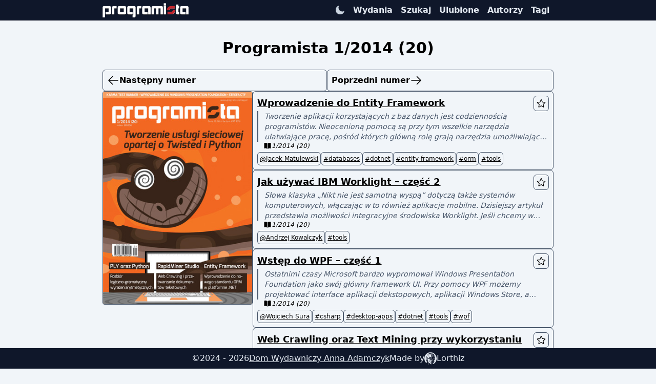

--- FILE ---
content_type: text/html; charset=utf-8
request_url: https://programista.lorthiz.ovh/issues/21
body_size: 22298
content:
<!DOCTYPE html><html lang="pl"><head><meta charSet="utf-8"/><meta name="viewport" content="width=device-width, initial-scale=1"/><link rel="preload" href="/_next/static/media/e4af272ccee01ff0-s.p.woff2" as="font" crossorigin="" type="font/woff2"/><link rel="stylesheet" href="/_next/static/css/f1d53d653db45a27.css" crossorigin="" data-precedence="next"/><link rel="stylesheet" href="/_next/static/css/378787ab23674440.css" crossorigin="" data-precedence="next"/><link rel="preload" as="script" fetchPriority="low" href="/_next/static/chunks/webpack-5a040f47ca99b926.js" crossorigin=""/><script src="/_next/static/chunks/fd9d1056-319ebfae022eb39f.js" async="" crossorigin=""></script><script src="/_next/static/chunks/472-cadb65cc36a35952.js" async="" crossorigin=""></script><script src="/_next/static/chunks/main-app-87808d0f4ca8cff1.js" async="" crossorigin=""></script><script src="/_next/static/chunks/app/layout-528469ae3a1d8780.js" async=""></script><script src="/_next/static/chunks/326-51232f6274c4bf5f.js" async=""></script><script src="/_next/static/chunks/413-704b934b711f5d1e.js" async=""></script><script src="/_next/static/chunks/app/issues/layout-85ff471466fc5eb0.js" async=""></script><script src="/_next/static/chunks/app/issues/%5Bslug%5D/page-8b3425cc689cd1b8.js" async=""></script><title>Magazyn Programista | Wyszukiwarka</title><link rel="icon" href="/favicon.ico" type="image/x-icon" sizes="16x16"/><meta name="next-size-adjust"/><script src="/_next/static/chunks/polyfills-c67a75d1b6f99dc8.js" crossorigin="" noModule=""></script></head><body class="bg-slate-100 dark:bg-slate-800 transition-colors"><script>!function(){try{var d=document.documentElement,c=d.classList;c.remove('light','dark');var e=localStorage.getItem('theme');if('system'===e||(!e&&true)){var t='(prefers-color-scheme: dark)',m=window.matchMedia(t);if(m.media!==t||m.matches){d.style.colorScheme = 'dark';c.add('dark')}else{d.style.colorScheme = 'light';c.add('light')}}else if(e){c.add(e|| '')}if(e==='light'||e==='dark')d.style.colorScheme=e}catch(e){}}()</script><header class="fixed top-0 left-0 border-b w-screen z-50 bg-slate-900"><div class="max-w-4xl mx-auto h-14 md:h-10"><div class="flex justify-between mx-2"><a href="/" class="my-auto"><img alt="" loading="lazy" width="170" height="28" decoding="async" data-nimg="1" class="w-auto h-auto" style="color:transparent" src="/header-icon.png"/></a><div class="inset-x-0 top-0 flex-row justify-end hidden md:flex text-slate-200"><a class="p-2 font-bold hover:text-teal-400" href="/issues">Wydania</a><a class="p-2 font-bold hover:text-teal-400" href="/search">Szukaj</a><a class="p-2 font-bold hover:text-teal-400" href="/favourites">Ulubione</a><a class="p-2 font-bold hover:text-teal-400" href="/authors">Autorzy</a><a class="p-2 font-bold hover:text-teal-400" href="/tags">Tagi</a></div><div class="md:hidden"><div class="inset-x-0 top-0 flex flex-row justify-end "><button class="group flex items-center justify-center rounded-lg p-2 transition-colors hover:bg-slate-800 text-slate-200"><svg xmlns="http://www.w3.org/2000/svg" viewBox="0 0 24 24" fill="currentColor" aria-hidden="true" data-slot="icon" class="h-10 w-10 text-current group-hover:text-teal-400 transition-colors"><path fill-rule="evenodd" d="M3 6.75A.75.75 0 0 1 3.75 6h16.5a.75.75 0 0 1 0 1.5H3.75A.75.75 0 0 1 3 6.75ZM3 12a.75.75 0 0 1 .75-.75h16.5a.75.75 0 0 1 0 1.5H3.75A.75.75 0 0 1 3 12Zm0 5.25a.75.75 0 0 1 .75-.75h16.5a.75.75 0 0 1 0 1.5H3.75a.75.75 0 0 1-.75-.75Z" clip-rule="evenodd"></path></svg></button></div></div></div></div></header><div class="my-16 md:my-16 mx-auto max-w-4xl flex flex-col flex-grow"><div class="mx-2"><div class="flex flex-col gap-2"><div class="font-bold text-3xl p-3 mb-3 text-center">Programista 1/2014 (20)</div><div class="flex flex-row gap-2"><a class="flex flex-row flex-grow" aria-disabled="false" tabindex="-1" href="/issues/22"><div class="flex flex-col flex-grow"><button class="flex flex-row p-2 rounded-md border cursor-auto enabled:cursor-pointer border-slate-600 disabled:text-slate-300 hover:enabled:border-slate-500 hover:enabled:bg-slate-200 hover:enabled:text-teal-600 dark:border-slate-600 dark:disabled:text-slate-600 dark:hover:enabled:border-slate-500 dark:hover:enabled:bg-slate-700 dark:enabled:hover:text-teal-400 "><div class="flex flex-row gap-1"><svg xmlns="http://www.w3.org/2000/svg" viewBox="0 0 24 24" fill="currentColor" aria-hidden="true" data-slot="icon" class="w-6 h-6"><path fill-rule="evenodd" d="M11.03 3.97a.75.75 0 0 1 0 1.06l-6.22 6.22H21a.75.75 0 0 1 0 1.5H4.81l6.22 6.22a.75.75 0 1 1-1.06 1.06l-7.5-7.5a.75.75 0 0 1 0-1.06l7.5-7.5a.75.75 0 0 1 1.06 0Z" clip-rule="evenodd"></path></svg><span class="font-bold">Następny numer</span></div></button></div></a><a class="flex flex-row flex-grow" aria-disabled="false" tabindex="-1" href="/issues/20"><div class="flex flex-col flex-grow"><button class="flex flex-row p-2 rounded-md border cursor-auto enabled:cursor-pointer border-slate-600 disabled:text-slate-300 hover:enabled:border-slate-500 hover:enabled:bg-slate-200 hover:enabled:text-teal-600 dark:border-slate-600 dark:disabled:text-slate-600 dark:hover:enabled:border-slate-500 dark:hover:enabled:bg-slate-700 dark:enabled:hover:text-teal-400 "><div class="flex flex-row flex-grow place-content-end"><div class="flex flex-row gap-1"><span class="font-bold">Poprzedni numer</span><svg xmlns="http://www.w3.org/2000/svg" viewBox="0 0 24 24" fill="currentColor" aria-hidden="true" data-slot="icon" class="w-6 h-6"><path fill-rule="evenodd" d="M12.97 3.97a.75.75 0 0 1 1.06 0l7.5 7.5a.75.75 0 0 1 0 1.06l-7.5 7.5a.75.75 0 1 1-1.06-1.06l6.22-6.22H3a.75.75 0 0 1 0-1.5h16.19l-6.22-6.22a.75.75 0 0 1 0-1.06Z" clip-rule="evenodd"></path></svg></div></div></button></div></a></div><div class="flex flex-col sm:flex-row gap-2"><div class="flex flex-col basis-1/3 mx-auto" style="width:100%"><img alt="Programista 1/2014 (20)" loading="lazy" width="320" height="458" decoding="async" data-nimg="1" class="rounded border border-slate-600 w-max mx-auto" style="color:transparent" src="/thumb/Programista_(20)_1_2014.jpg"/></div><div class="flex flex-col basis-2/3 gap-2"><div class="flex flex-col gap-2"><div class="p-2 rounded-md border border-slate-600 flex flex-col"><div class="underline text-lg flex flex-row place-content-between"><a class="font-bold hover:text-teal-400" href="/articles/5caa9952a12ad96dd8fa35e3685752a4f457a1ef">Wprowadzenie do Entity Framework</a><div class="inline-flex w-fit h-fit"><button class="flex flex-row p-1 rounded-md border cursor-auto enabled:cursor-pointer border-slate-600 disabled:text-slate-300 hover:enabled:border-slate-500 hover:enabled:bg-slate-200 hover:enabled:text-teal-600 dark:border-slate-600 dark:disabled:text-slate-600 dark:hover:enabled:border-slate-500 dark:hover:enabled:bg-slate-700 dark:enabled:hover:text-teal-400"><svg xmlns="http://www.w3.org/2000/svg" fill="none" viewBox="0 0 24 24" stroke-width="1.5" stroke="currentColor" aria-hidden="true" data-slot="icon" class="w-5 h-5"><path stroke-linecap="round" stroke-linejoin="round" d="M11.48 3.499a.562.562 0 0 1 1.04 0l2.125 5.111a.563.563 0 0 0 .475.345l5.518.442c.499.04.701.663.321.988l-4.204 3.602a.563.563 0 0 0-.182.557l1.285 5.385a.562.562 0 0 1-.84.61l-4.725-2.885a.562.562 0 0 0-.586 0L6.982 20.54a.562.562 0 0 1-.84-.61l1.285-5.386a.562.562 0 0 0-.182-.557l-4.204-3.602a.562.562 0 0 1 .321-.988l5.518-.442a.563.563 0 0 0 .475-.345L11.48 3.5Z"></path></svg></button></div></div><div class="italic line-clamp-3 pl-3 border-l-2 border-current text-sm text-slate-600 dark:text-slate-400">Tworzenie aplikacji korzystających z baz danych jest codziennością programistów. Nieocenioną pomocą są przy tym wszelkie narzędzia ułatwiające pracę, pośród których główną rolę grają narzędzia umożliwiające odwzorowanie obiektowo-relacyjne (ORM). Jest ich sporo. W samej platformie .NET „z pudełka” mamy trzy: tradycyjny ADO.NET oparty na klasie DataSet, ograniczony tylko do SQL Server, za to rewelacyjny LINQ to SQL oraz najnowszy Entity Framework, jedyny z tej trójki, który jest przez Microsoft nadal rozwijany – bohater tego artykułu. Poza tym programista może użyć jednego z wielu rozwiązań dostarczanych przez niezależne firmy, z których warto wspomnieć przede wszystkim darmowe nHibernate.</div><div class="flex flex-row italic line-clamp-3 pl-3 text-xs dark:text-slate-400"><svg xmlns="http://www.w3.org/2000/svg" viewBox="0 0 24 24" fill="currentColor" aria-hidden="true" data-slot="icon" class="w-4 h-4"><path d="M11.25 4.533A9.707 9.707 0 0 0 6 3a9.735 9.735 0 0 0-3.25.555.75.75 0 0 0-.5.707v14.25a.75.75 0 0 0 1 .707A8.237 8.237 0 0 1 6 18.75c1.995 0 3.823.707 5.25 1.886V4.533ZM12.75 20.636A8.214 8.214 0 0 1 18 18.75c.966 0 1.89.166 2.75.47a.75.75 0 0 0 1-.708V4.262a.75.75 0 0 0-.5-.707A9.735 9.735 0 0 0 18 3a9.707 9.707 0 0 0-5.25 1.533v16.103Z"></path></svg>1<!-- -->/<!-- -->2014<!-- --> (<!-- -->20<!-- -->)</div><div class="flex flex-row gap-1 text-xs flex-wrap mt-1"><div class="p-1 rounded-md border border-slate-600 flex flex-row gap-1"><a class="hover:text-teal-400 underline" href="/search?a=103">@<!-- -->Jacek Matulewski<!-- --> </a></div><div class="p-1 rounded-md border border-slate-600 flex flex-row gap-1"><a class="hover:text-teal-400 underline" href="/search?t=114">#<!-- -->databases<!-- --> </a></div><div class="p-1 rounded-md border border-slate-600 flex flex-row gap-1"><a class="hover:text-teal-400 underline" href="/search?t=135">#<!-- -->dotnet<!-- --> </a></div><div class="p-1 rounded-md border border-slate-600 flex flex-row gap-1"><a class="hover:text-teal-400 underline" href="/search?t=154">#<!-- -->entity-framework<!-- --> </a></div><div class="p-1 rounded-md border border-slate-600 flex flex-row gap-1"><a class="hover:text-teal-400 underline" href="/search?t=307">#<!-- -->orm<!-- --> </a></div><div class="p-1 rounded-md border border-slate-600 flex flex-row gap-1"><a class="hover:text-teal-400 underline" href="/search?t=420">#<!-- -->tools<!-- --> </a></div></div></div><div class="p-2 rounded-md border border-slate-600 flex flex-col"><div class="underline text-lg flex flex-row place-content-between"><a class="font-bold hover:text-teal-400" href="/articles/ec07e0f6895e6afb22ffa19c6bdbf2fe84c604e1">Jak używać IBM Worklight – część 2</a><div class="inline-flex w-fit h-fit"><button class="flex flex-row p-1 rounded-md border cursor-auto enabled:cursor-pointer border-slate-600 disabled:text-slate-300 hover:enabled:border-slate-500 hover:enabled:bg-slate-200 hover:enabled:text-teal-600 dark:border-slate-600 dark:disabled:text-slate-600 dark:hover:enabled:border-slate-500 dark:hover:enabled:bg-slate-700 dark:enabled:hover:text-teal-400"><svg xmlns="http://www.w3.org/2000/svg" fill="none" viewBox="0 0 24 24" stroke-width="1.5" stroke="currentColor" aria-hidden="true" data-slot="icon" class="w-5 h-5"><path stroke-linecap="round" stroke-linejoin="round" d="M11.48 3.499a.562.562 0 0 1 1.04 0l2.125 5.111a.563.563 0 0 0 .475.345l5.518.442c.499.04.701.663.321.988l-4.204 3.602a.563.563 0 0 0-.182.557l1.285 5.385a.562.562 0 0 1-.84.61l-4.725-2.885a.562.562 0 0 0-.586 0L6.982 20.54a.562.562 0 0 1-.84-.61l1.285-5.386a.562.562 0 0 0-.182-.557l-4.204-3.602a.562.562 0 0 1 .321-.988l5.518-.442a.563.563 0 0 0 .475-.345L11.48 3.5Z"></path></svg></button></div></div><div class="italic line-clamp-3 pl-3 border-l-2 border-current text-sm text-slate-600 dark:text-slate-400">Słowa klasyka „Nikt nie jest samotną wyspą” dotyczą także systemów komputerowych, włączając w to również aplikacje mobilne. Dzisiejszy artykuł przedstawia możliwości integracyjne środowiska Worklight. Jeśli chcemy w naszych aplikacjach prezentować dane pochodzące z systemów backend czy też zasilać te systemy danymi wprowadzanymi na urządzeniach mobilnych, musimy do tych systemów zbudować adaptery.</div><div class="flex flex-row italic line-clamp-3 pl-3 text-xs dark:text-slate-400"><svg xmlns="http://www.w3.org/2000/svg" viewBox="0 0 24 24" fill="currentColor" aria-hidden="true" data-slot="icon" class="w-4 h-4"><path d="M11.25 4.533A9.707 9.707 0 0 0 6 3a9.735 9.735 0 0 0-3.25.555.75.75 0 0 0-.5.707v14.25a.75.75 0 0 0 1 .707A8.237 8.237 0 0 1 6 18.75c1.995 0 3.823.707 5.25 1.886V4.533ZM12.75 20.636A8.214 8.214 0 0 1 18 18.75c.966 0 1.89.166 2.75.47a.75.75 0 0 0 1-.708V4.262a.75.75 0 0 0-.5-.707A9.735 9.735 0 0 0 18 3a9.707 9.707 0 0 0-5.25 1.533v16.103Z"></path></svg>1<!-- -->/<!-- -->2014<!-- --> (<!-- -->20<!-- -->)</div><div class="flex flex-row gap-1 text-xs flex-wrap mt-1"><div class="p-1 rounded-md border border-slate-600 flex flex-row gap-1"><a class="hover:text-teal-400 underline" href="/search?a=18">@<!-- -->Andrzej Kowalczyk<!-- --> </a></div><div class="p-1 rounded-md border border-slate-600 flex flex-row gap-1"><a class="hover:text-teal-400 underline" href="/search?t=420">#<!-- -->tools<!-- --> </a></div></div></div><div class="p-2 rounded-md border border-slate-600 flex flex-col"><div class="underline text-lg flex flex-row place-content-between"><a class="font-bold hover:text-teal-400" href="/articles/d930ac79a9515f689d2a86e711fe936da09d2fea">Wstęp do WPF – część 1</a><div class="inline-flex w-fit h-fit"><button class="flex flex-row p-1 rounded-md border cursor-auto enabled:cursor-pointer border-slate-600 disabled:text-slate-300 hover:enabled:border-slate-500 hover:enabled:bg-slate-200 hover:enabled:text-teal-600 dark:border-slate-600 dark:disabled:text-slate-600 dark:hover:enabled:border-slate-500 dark:hover:enabled:bg-slate-700 dark:enabled:hover:text-teal-400"><svg xmlns="http://www.w3.org/2000/svg" fill="none" viewBox="0 0 24 24" stroke-width="1.5" stroke="currentColor" aria-hidden="true" data-slot="icon" class="w-5 h-5"><path stroke-linecap="round" stroke-linejoin="round" d="M11.48 3.499a.562.562 0 0 1 1.04 0l2.125 5.111a.563.563 0 0 0 .475.345l5.518.442c.499.04.701.663.321.988l-4.204 3.602a.563.563 0 0 0-.182.557l1.285 5.385a.562.562 0 0 1-.84.61l-4.725-2.885a.562.562 0 0 0-.586 0L6.982 20.54a.562.562 0 0 1-.84-.61l1.285-5.386a.562.562 0 0 0-.182-.557l-4.204-3.602a.562.562 0 0 1 .321-.988l5.518-.442a.563.563 0 0 0 .475-.345L11.48 3.5Z"></path></svg></button></div></div><div class="italic line-clamp-3 pl-3 border-l-2 border-current text-sm text-slate-600 dark:text-slate-400">Ostatnimi czasy Microsoft bardzo wypromował Windows Presentation Foundation jako swój główny framework UI. Przy pomocy WPF możemy projektować interface aplikacji dekstopowych, aplikacji Windows Store, a także tych pracujących na platformie Windows Phone. Windows Presentation Foundation podchodzi do projektowania interface&#x27;u z nieco innej strony, niż ma to miejsce w przypadku Windows Forms: tym razem nacisk położono na szerokie możliwości projektowania UI, uniezależniając go jednocześnie od aspektów sprzętowych i związanych z API systemu operacyjnego. Rozpoczęcie pracy z WPF wymaga jednak zrozumienia pewnych podstawowych koncepcji, o których właśnie chciałbym w tym artykule opowiedzieć.</div><div class="flex flex-row italic line-clamp-3 pl-3 text-xs dark:text-slate-400"><svg xmlns="http://www.w3.org/2000/svg" viewBox="0 0 24 24" fill="currentColor" aria-hidden="true" data-slot="icon" class="w-4 h-4"><path d="M11.25 4.533A9.707 9.707 0 0 0 6 3a9.735 9.735 0 0 0-3.25.555.75.75 0 0 0-.5.707v14.25a.75.75 0 0 0 1 .707A8.237 8.237 0 0 1 6 18.75c1.995 0 3.823.707 5.25 1.886V4.533ZM12.75 20.636A8.214 8.214 0 0 1 18 18.75c.966 0 1.89.166 2.75.47a.75.75 0 0 0 1-.708V4.262a.75.75 0 0 0-.5-.707A9.735 9.735 0 0 0 18 3a9.707 9.707 0 0 0-5.25 1.533v16.103Z"></path></svg>1<!-- -->/<!-- -->2014<!-- --> (<!-- -->20<!-- -->)</div><div class="flex flex-row gap-1 text-xs flex-wrap mt-1"><div class="p-1 rounded-md border border-slate-600 flex flex-row gap-1"><a class="hover:text-teal-400 underline" href="/search?a=467">@<!-- -->Wojciech Sura<!-- --> </a></div><div class="p-1 rounded-md border border-slate-600 flex flex-row gap-1"><a class="hover:text-teal-400 underline" href="/search?t=97">#<!-- -->csharp<!-- --> </a></div><div class="p-1 rounded-md border border-slate-600 flex flex-row gap-1"><a class="hover:text-teal-400 underline" href="/search?t=122">#<!-- -->desktop-apps<!-- --> </a></div><div class="p-1 rounded-md border border-slate-600 flex flex-row gap-1"><a class="hover:text-teal-400 underline" href="/search?t=135">#<!-- -->dotnet<!-- --> </a></div><div class="p-1 rounded-md border border-slate-600 flex flex-row gap-1"><a class="hover:text-teal-400 underline" href="/search?t=420">#<!-- -->tools<!-- --> </a></div><div class="p-1 rounded-md border border-slate-600 flex flex-row gap-1"><a class="hover:text-teal-400 underline" href="/search?t=456">#<!-- -->wpf<!-- --> </a></div></div></div><div class="p-2 rounded-md border border-slate-600 flex flex-col"><div class="underline text-lg flex flex-row place-content-between"><a class="font-bold hover:text-teal-400" href="/articles/219fdbffd2f3887aad4ed97e99051d733f0fcd90">Web Crawling oraz Text Mining przy wykorzystaniu RapidMiner</a><div class="inline-flex w-fit h-fit"><button class="flex flex-row p-1 rounded-md border cursor-auto enabled:cursor-pointer border-slate-600 disabled:text-slate-300 hover:enabled:border-slate-500 hover:enabled:bg-slate-200 hover:enabled:text-teal-600 dark:border-slate-600 dark:disabled:text-slate-600 dark:hover:enabled:border-slate-500 dark:hover:enabled:bg-slate-700 dark:enabled:hover:text-teal-400"><svg xmlns="http://www.w3.org/2000/svg" fill="none" viewBox="0 0 24 24" stroke-width="1.5" stroke="currentColor" aria-hidden="true" data-slot="icon" class="w-5 h-5"><path stroke-linecap="round" stroke-linejoin="round" d="M11.48 3.499a.562.562 0 0 1 1.04 0l2.125 5.111a.563.563 0 0 0 .475.345l5.518.442c.499.04.701.663.321.988l-4.204 3.602a.563.563 0 0 0-.182.557l1.285 5.385a.562.562 0 0 1-.84.61l-4.725-2.885a.562.562 0 0 0-.586 0L6.982 20.54a.562.562 0 0 1-.84-.61l1.285-5.386a.562.562 0 0 0-.182-.557l-4.204-3.602a.562.562 0 0 1 .321-.988l5.518-.442a.563.563 0 0 0 .475-.345L11.48 3.5Z"></path></svg></button></div></div><div class="italic line-clamp-3 pl-3 border-l-2 border-current text-sm text-slate-600 dark:text-slate-400">W artykule opisano, jak rozpocząć pracę z darmową wersją profesjonalnego narzędzia przeznaczonego do analizy danych – RapidMiner – oraz jak przy jego wykorzystaniu pobrać zawartość określonych stron z Internetu oraz później przeprowadzić analizę tak uzyskanych danych. Przedstawiono poszczególne komponenty wchodzące w skład takiego procesu oraz zobrazowano na schematach przykładowe jego modele. Dodatkowo scharakteryzowano wstępne przetwarzanie danych tekstowych, klasyfikację oraz grupowanie dokumentów.</div><div class="flex flex-row italic line-clamp-3 pl-3 text-xs dark:text-slate-400"><svg xmlns="http://www.w3.org/2000/svg" viewBox="0 0 24 24" fill="currentColor" aria-hidden="true" data-slot="icon" class="w-4 h-4"><path d="M11.25 4.533A9.707 9.707 0 0 0 6 3a9.735 9.735 0 0 0-3.25.555.75.75 0 0 0-.5.707v14.25a.75.75 0 0 0 1 .707A8.237 8.237 0 0 1 6 18.75c1.995 0 3.823.707 5.25 1.886V4.533ZM12.75 20.636A8.214 8.214 0 0 1 18 18.75c.966 0 1.89.166 2.75.47a.75.75 0 0 0 1-.708V4.262a.75.75 0 0 0-.5-.707A9.735 9.735 0 0 0 18 3a9.707 9.707 0 0 0-5.25 1.533v16.103Z"></path></svg>1<!-- -->/<!-- -->2014<!-- --> (<!-- -->20<!-- -->)</div><div class="flex flex-row gap-1 text-xs flex-wrap mt-1"><div class="p-1 rounded-md border border-slate-600 flex flex-row gap-1"><a class="hover:text-teal-400 underline" href="/search?a=193">@<!-- -->Łukasz Mazur<!-- --> </a></div><div class="p-1 rounded-md border border-slate-600 flex flex-row gap-1"><a class="hover:text-teal-400 underline" href="/search?t=352">#<!-- -->rapidminer<!-- --> </a></div><div class="p-1 rounded-md border border-slate-600 flex flex-row gap-1"><a class="hover:text-teal-400 underline" href="/search?t=417">#<!-- -->text-mining<!-- --> </a></div><div class="p-1 rounded-md border border-slate-600 flex flex-row gap-1"><a class="hover:text-teal-400 underline" href="/search?t=420">#<!-- -->tools<!-- --> </a></div><div class="p-1 rounded-md border border-slate-600 flex flex-row gap-1"><a class="hover:text-teal-400 underline" href="/search?t=444">#<!-- -->web-crawling<!-- --> </a></div></div></div><div class="p-2 rounded-md border border-slate-600 flex flex-col"><div class="underline text-lg flex flex-row place-content-between"><a class="font-bold hover:text-teal-400" href="/articles/c82c61738d64a5ca50edd8be2aa17dd9232a948f">PLY oraz Python, czyli sposób na Lexa oraz Yacca</a><div class="inline-flex w-fit h-fit"><button class="flex flex-row p-1 rounded-md border cursor-auto enabled:cursor-pointer border-slate-600 disabled:text-slate-300 hover:enabled:border-slate-500 hover:enabled:bg-slate-200 hover:enabled:text-teal-600 dark:border-slate-600 dark:disabled:text-slate-600 dark:hover:enabled:border-slate-500 dark:hover:enabled:bg-slate-700 dark:enabled:hover:text-teal-400"><svg xmlns="http://www.w3.org/2000/svg" fill="none" viewBox="0 0 24 24" stroke-width="1.5" stroke="currentColor" aria-hidden="true" data-slot="icon" class="w-5 h-5"><path stroke-linecap="round" stroke-linejoin="round" d="M11.48 3.499a.562.562 0 0 1 1.04 0l2.125 5.111a.563.563 0 0 0 .475.345l5.518.442c.499.04.701.663.321.988l-4.204 3.602a.563.563 0 0 0-.182.557l1.285 5.385a.562.562 0 0 1-.84.61l-4.725-2.885a.562.562 0 0 0-.586 0L6.982 20.54a.562.562 0 0 1-.84-.61l1.285-5.386a.562.562 0 0 0-.182-.557l-4.204-3.602a.562.562 0 0 1 .321-.988l5.518-.442a.563.563 0 0 0 .475-.345L11.48 3.5Z"></path></svg></button></div></div><div class="italic line-clamp-3 pl-3 border-l-2 border-current text-sm text-slate-600 dark:text-slate-400">Analiza plików tekstowych, a dokładnie analiza syntaktyczna oraz gramatyczna, to obecnie zadanie o charakterze podstawowym, i można by mnożyć przykłady, kiedy należy przeprowadzić analizę danych zapisanych w plikach tekstowych. Dlatego, tworząc jakikolwiek typ oprogramowania, z pewnością napotkamy na konieczność analizy danych umieszczonych w plikach tekstowych. Główny przykład, jaki można podać, to analiza kodów źródłowych pisanych w różnych językach programowania. Ale nie tylko, różnego rodzaju informacje o konfiguracji programu również nader często zapisuje się w postaci plików tekstowych.</div><div class="flex flex-row italic line-clamp-3 pl-3 text-xs dark:text-slate-400"><svg xmlns="http://www.w3.org/2000/svg" viewBox="0 0 24 24" fill="currentColor" aria-hidden="true" data-slot="icon" class="w-4 h-4"><path d="M11.25 4.533A9.707 9.707 0 0 0 6 3a9.735 9.735 0 0 0-3.25.555.75.75 0 0 0-.5.707v14.25a.75.75 0 0 0 1 .707A8.237 8.237 0 0 1 6 18.75c1.995 0 3.823.707 5.25 1.886V4.533ZM12.75 20.636A8.214 8.214 0 0 1 18 18.75c.966 0 1.89.166 2.75.47a.75.75 0 0 0 1-.708V4.262a.75.75 0 0 0-.5-.707A9.735 9.735 0 0 0 18 3a9.707 9.707 0 0 0-5.25 1.533v16.103Z"></path></svg>1<!-- -->/<!-- -->2014<!-- --> (<!-- -->20<!-- -->)</div><div class="flex flex-row gap-1 text-xs flex-wrap mt-1"><div class="p-1 rounded-md border border-slate-600 flex flex-row gap-1"><a class="hover:text-teal-400 underline" href="/search?a=244">@<!-- -->Marek Sawerwain<!-- --> </a></div><div class="p-1 rounded-md border border-slate-600 flex flex-row gap-1"><a class="hover:text-teal-400 underline" href="/search?t=142">#<!-- -->dsl<!-- --> </a></div><div class="p-1 rounded-md border border-slate-600 flex flex-row gap-1"><a class="hover:text-teal-400 underline" href="/search?t=191">#<!-- -->grammars<!-- --> </a></div><div class="p-1 rounded-md border border-slate-600 flex flex-row gap-1"><a class="hover:text-teal-400 underline" href="/search?t=328">#<!-- -->programming-languages<!-- --> </a></div><div class="p-1 rounded-md border border-slate-600 flex flex-row gap-1"><a class="hover:text-teal-400 underline" href="/search?t=341">#<!-- -->python<!-- --> </a></div></div></div><div class="p-2 rounded-md border border-slate-600 flex flex-col"><div class="underline text-lg flex flex-row place-content-between"><a class="font-bold hover:text-teal-400" href="/articles/1a19a6433983820b7ae0703c3364b792c785cac3">Tworzenie usługi sieciowej opartej o Twisted</a><div class="inline-flex w-fit h-fit"><button class="flex flex-row p-1 rounded-md border cursor-auto enabled:cursor-pointer border-slate-600 disabled:text-slate-300 hover:enabled:border-slate-500 hover:enabled:bg-slate-200 hover:enabled:text-teal-600 dark:border-slate-600 dark:disabled:text-slate-600 dark:hover:enabled:border-slate-500 dark:hover:enabled:bg-slate-700 dark:enabled:hover:text-teal-400"><svg xmlns="http://www.w3.org/2000/svg" fill="none" viewBox="0 0 24 24" stroke-width="1.5" stroke="currentColor" aria-hidden="true" data-slot="icon" class="w-5 h-5"><path stroke-linecap="round" stroke-linejoin="round" d="M11.48 3.499a.562.562 0 0 1 1.04 0l2.125 5.111a.563.563 0 0 0 .475.345l5.518.442c.499.04.701.663.321.988l-4.204 3.602a.563.563 0 0 0-.182.557l1.285 5.385a.562.562 0 0 1-.84.61l-4.725-2.885a.562.562 0 0 0-.586 0L6.982 20.54a.562.562 0 0 1-.84-.61l1.285-5.386a.562.562 0 0 0-.182-.557l-4.204-3.602a.562.562 0 0 1 .321-.988l5.518-.442a.563.563 0 0 0 .475-.345L11.48 3.5Z"></path></svg></button></div></div><div class="italic line-clamp-3 pl-3 border-l-2 border-current text-sm text-slate-600 dark:text-slate-400">Przygotowanie struktury aplikacji, obsługa protokołu, dostęp do danych oraz interakcja pomiędzy systemami – jak to zebrać w całość? Z pomocą biblioteki Twisted (http://twistedmatrix.com) oraz języka Python utworzymy usługę sieciową. Użyjemy istniejącej aplikacji tworzącej zrzuty ekranu stron internetowych i udostępnimy dla niej API po protokole JSON-RPC, tak by aplikacje na naszym telefonie, strona internetowa lub aplikacja desktopowa mogła skorzystać z mocy serwera w celu otrzymania zrzutu ekranu z dowolnej strony w sieci.</div><div class="flex flex-row italic line-clamp-3 pl-3 text-xs dark:text-slate-400"><svg xmlns="http://www.w3.org/2000/svg" viewBox="0 0 24 24" fill="currentColor" aria-hidden="true" data-slot="icon" class="w-4 h-4"><path d="M11.25 4.533A9.707 9.707 0 0 0 6 3a9.735 9.735 0 0 0-3.25.555.75.75 0 0 0-.5.707v14.25a.75.75 0 0 0 1 .707A8.237 8.237 0 0 1 6 18.75c1.995 0 3.823.707 5.25 1.886V4.533ZM12.75 20.636A8.214 8.214 0 0 1 18 18.75c.966 0 1.89.166 2.75.47a.75.75 0 0 0 1-.708V4.262a.75.75 0 0 0-.5-.707A9.735 9.735 0 0 0 18 3a9.707 9.707 0 0 0-5.25 1.533v16.103Z"></path></svg>1<!-- -->/<!-- -->2014<!-- --> (<!-- -->20<!-- -->)</div><div class="flex flex-row gap-1 text-xs flex-wrap mt-1"><div class="p-1 rounded-md border border-slate-600 flex flex-row gap-1"><a class="hover:text-teal-400 underline" href="/search?a=8">@<!-- -->Adam Wołk<!-- --> </a></div><div class="p-1 rounded-md border border-slate-600 flex flex-row gap-1"><a class="hover:text-teal-400 underline" href="/search?t=329">#<!-- -->programming-server<!-- --> </a></div></div></div><div class="p-2 rounded-md border border-slate-600 flex flex-col"><div class="underline text-lg flex flex-row place-content-between"><a class="font-bold hover:text-teal-400" href="/articles/3a314866c7050440b1cfd185e08fcdfbe6970964">Karma Test Runner</a><div class="inline-flex w-fit h-fit"><button class="flex flex-row p-1 rounded-md border cursor-auto enabled:cursor-pointer border-slate-600 disabled:text-slate-300 hover:enabled:border-slate-500 hover:enabled:bg-slate-200 hover:enabled:text-teal-600 dark:border-slate-600 dark:disabled:text-slate-600 dark:hover:enabled:border-slate-500 dark:hover:enabled:bg-slate-700 dark:enabled:hover:text-teal-400"><svg xmlns="http://www.w3.org/2000/svg" fill="none" viewBox="0 0 24 24" stroke-width="1.5" stroke="currentColor" aria-hidden="true" data-slot="icon" class="w-5 h-5"><path stroke-linecap="round" stroke-linejoin="round" d="M11.48 3.499a.562.562 0 0 1 1.04 0l2.125 5.111a.563.563 0 0 0 .475.345l5.518.442c.499.04.701.663.321.988l-4.204 3.602a.563.563 0 0 0-.182.557l1.285 5.385a.562.562 0 0 1-.84.61l-4.725-2.885a.562.562 0 0 0-.586 0L6.982 20.54a.562.562 0 0 1-.84-.61l1.285-5.386a.562.562 0 0 0-.182-.557l-4.204-3.602a.562.562 0 0 1 .321-.988l5.518-.442a.563.563 0 0 0 .475-.345L11.48 3.5Z"></path></svg></button></div></div><div class="font-bold">Automatyczne Testowanie Aplikacji JavaScript na przykładzie aplikacji napisanej w Backbone.JS</div><div class="italic line-clamp-3 pl-3 border-l-2 border-current text-sm text-slate-600 dark:text-slate-400">Karma Test Runner to darmowe narzędzie pozwalające na uruchamianie testów automatycznych w środowisku przeglądarki internetowej. Szybkość działania, łatwość konfiguracji, obsługa wielu przeglądarek, wsparcie dla Continuous Integration, łatwy debug oraz możliwość zainstalowania wielu rozszerzeń pozwala z łatwością tworzyć rożnego rodzaju scenariusze testowe dla aplikacji i bibliotek napisanych w języku JavaScript.</div><div class="flex flex-row italic line-clamp-3 pl-3 text-xs dark:text-slate-400"><svg xmlns="http://www.w3.org/2000/svg" viewBox="0 0 24 24" fill="currentColor" aria-hidden="true" data-slot="icon" class="w-4 h-4"><path d="M11.25 4.533A9.707 9.707 0 0 0 6 3a9.735 9.735 0 0 0-3.25.555.75.75 0 0 0-.5.707v14.25a.75.75 0 0 0 1 .707A8.237 8.237 0 0 1 6 18.75c1.995 0 3.823.707 5.25 1.886V4.533ZM12.75 20.636A8.214 8.214 0 0 1 18 18.75c.966 0 1.89.166 2.75.47a.75.75 0 0 0 1-.708V4.262a.75.75 0 0 0-.5-.707A9.735 9.735 0 0 0 18 3a9.707 9.707 0 0 0-5.25 1.533v16.103Z"></path></svg>1<!-- -->/<!-- -->2014<!-- --> (<!-- -->20<!-- -->)</div><div class="flex flex-row gap-1 text-xs flex-wrap mt-1"><div class="p-1 rounded-md border border-slate-600 flex flex-row gap-1"><a class="hover:text-teal-400 underline" href="/search?a=30">@<!-- -->Arkadiusz Wasilonek<!-- --> </a></div><div class="p-1 rounded-md border border-slate-600 flex flex-row gap-1"><a class="hover:text-teal-400 underline" href="/search?t=246">#<!-- -->karma<!-- --> </a></div><div class="p-1 rounded-md border border-slate-600 flex flex-row gap-1"><a class="hover:text-teal-400 underline" href="/search?t=294">#<!-- -->nodejs<!-- --> </a></div><div class="p-1 rounded-md border border-slate-600 flex flex-row gap-1"><a class="hover:text-teal-400 underline" href="/search?t=346">#<!-- -->quality<!-- --> </a></div><div class="p-1 rounded-md border border-slate-600 flex flex-row gap-1"><a class="hover:text-teal-400 underline" href="/search?t=416">#<!-- -->testing<!-- --> </a></div></div></div><div class="p-2 rounded-md border border-slate-600 flex flex-col"><div class="underline text-lg flex flex-row place-content-between"><a class="font-bold hover:text-teal-400" href="/articles/7124324b-b66e-4277-8634-fe0b10ef84af">Zakodowana pomoc</a><div class="inline-flex w-fit h-fit"><button class="flex flex-row p-1 rounded-md border cursor-auto enabled:cursor-pointer border-slate-600 disabled:text-slate-300 hover:enabled:border-slate-500 hover:enabled:bg-slate-200 hover:enabled:text-teal-600 dark:border-slate-600 dark:disabled:text-slate-600 dark:hover:enabled:border-slate-500 dark:hover:enabled:bg-slate-700 dark:enabled:hover:text-teal-400"><svg xmlns="http://www.w3.org/2000/svg" fill="none" viewBox="0 0 24 24" stroke-width="1.5" stroke="currentColor" aria-hidden="true" data-slot="icon" class="w-5 h-5"><path stroke-linecap="round" stroke-linejoin="round" d="M11.48 3.499a.562.562 0 0 1 1.04 0l2.125 5.111a.563.563 0 0 0 .475.345l5.518.442c.499.04.701.663.321.988l-4.204 3.602a.563.563 0 0 0-.182.557l1.285 5.385a.562.562 0 0 1-.84.61l-4.725-2.885a.562.562 0 0 0-.586 0L6.982 20.54a.562.562 0 0 1-.84-.61l1.285-5.386a.562.562 0 0 0-.182-.557l-4.204-3.602a.562.562 0 0 1 .321-.988l5.518-.442a.563.563 0 0 0 .475-.345L11.48 3.5Z"></path></svg></button></div></div><div class="italic line-clamp-3 pl-3 border-l-2 border-current text-sm text-slate-600 dark:text-slate-400">W skrócie: Od dawna mówi się, że „w IT są pieniądze”. Programiści nie skupiają się jedynie na martwym kodzie, który wykorzysta jakieś urządzenie. Chcą tymi pieniędzmi podzielić się z potrzebującymi. Charytatywna edycja konferencji 33rd Degree była prawdopodobnie pierwszą taką akcją, która skupiła developerów z całego kraju.</div><div class="flex flex-row italic line-clamp-3 pl-3 text-xs dark:text-slate-400"><svg xmlns="http://www.w3.org/2000/svg" viewBox="0 0 24 24" fill="currentColor" aria-hidden="true" data-slot="icon" class="w-4 h-4"><path d="M11.25 4.533A9.707 9.707 0 0 0 6 3a9.735 9.735 0 0 0-3.25.555.75.75 0 0 0-.5.707v14.25a.75.75 0 0 0 1 .707A8.237 8.237 0 0 1 6 18.75c1.995 0 3.823.707 5.25 1.886V4.533ZM12.75 20.636A8.214 8.214 0 0 1 18 18.75c.966 0 1.89.166 2.75.47a.75.75 0 0 0 1-.708V4.262a.75.75 0 0 0-.5-.707A9.735 9.735 0 0 0 18 3a9.707 9.707 0 0 0-5.25 1.533v16.103Z"></path></svg>1<!-- -->/<!-- -->2014<!-- --> (<!-- -->20<!-- -->)</div><div class="flex flex-row gap-1 text-xs flex-wrap mt-1"><div class="p-1 rounded-md border border-slate-600 flex flex-row gap-1"><a class="hover:text-teal-400 underline" href="/search?a=199">@<!-- -->Łukasz Sobótka<!-- --> </a></div><div class="p-1 rounded-md border border-slate-600 flex flex-row gap-1"><a class="hover:text-teal-400 underline" href="/search?t=160">#<!-- -->event<!-- --> </a></div></div></div><div class="p-2 rounded-md border border-slate-600 flex flex-col"><div class="underline text-lg flex flex-row place-content-between"><a class="font-bold hover:text-teal-400" href="/articles/060cd181b01941bb7fea991bfd25199f38f057a0">Receptury projektowe – niezbędnik początkującego architekta</a><div class="inline-flex w-fit h-fit"><button class="flex flex-row p-1 rounded-md border cursor-auto enabled:cursor-pointer border-slate-600 disabled:text-slate-300 hover:enabled:border-slate-500 hover:enabled:bg-slate-200 hover:enabled:text-teal-600 dark:border-slate-600 dark:disabled:text-slate-600 dark:hover:enabled:border-slate-500 dark:hover:enabled:bg-slate-700 dark:enabled:hover:text-teal-400"><svg xmlns="http://www.w3.org/2000/svg" fill="none" viewBox="0 0 24 24" stroke-width="1.5" stroke="currentColor" aria-hidden="true" data-slot="icon" class="w-5 h-5"><path stroke-linecap="round" stroke-linejoin="round" d="M11.48 3.499a.562.562 0 0 1 1.04 0l2.125 5.111a.563.563 0 0 0 .475.345l5.518.442c.499.04.701.663.321.988l-4.204 3.602a.563.563 0 0 0-.182.557l1.285 5.385a.562.562 0 0 1-.84.61l-4.725-2.885a.562.562 0 0 0-.586 0L6.982 20.54a.562.562 0 0 1-.84-.61l1.285-5.386a.562.562 0 0 0-.182-.557l-4.204-3.602a.562.562 0 0 1 .321-.988l5.518-.442a.563.563 0 0 0 .475-.345L11.48 3.5Z"></path></svg></button></div></div><div class="font-bold">Część VIII: Zarządzanie transakcjami w systemach klasy enterprise</div><div class="italic line-clamp-3 pl-3 border-l-2 border-current text-sm text-slate-600 dark:text-slate-400">Do czego może przydać mi się propagacja transakcji inna niż REQUIRED? Jak zachowa się wówczas EntityManager i cache pierwszego poziomu? Jak uniknąć zakleszczeń? Dlaczego moje transakcje tylko-do-odczytu nie są tylko do odczytu? Kiedy oddać sterowanie transakcjami klientom zamiast obsługiwać je aspektowo? Jakie anomalie w spójności danych mi zagrażają? Odpowiem na te problemy i opiszę ich rozwiązania w kontekście Spring oraz Java EE, jednak użytkownicy innych platform znajdą w artykule również coś dla siebie: wskazanie generycznych problemów i ich rozwiązań.</div><div class="flex flex-row italic line-clamp-3 pl-3 text-xs dark:text-slate-400"><svg xmlns="http://www.w3.org/2000/svg" viewBox="0 0 24 24" fill="currentColor" aria-hidden="true" data-slot="icon" class="w-4 h-4"><path d="M11.25 4.533A9.707 9.707 0 0 0 6 3a9.735 9.735 0 0 0-3.25.555.75.75 0 0 0-.5.707v14.25a.75.75 0 0 0 1 .707A8.237 8.237 0 0 1 6 18.75c1.995 0 3.823.707 5.25 1.886V4.533ZM12.75 20.636A8.214 8.214 0 0 1 18 18.75c.966 0 1.89.166 2.75.47a.75.75 0 0 0 1-.708V4.262a.75.75 0 0 0-.5-.707A9.735 9.735 0 0 0 18 3a9.707 9.707 0 0 0-5.25 1.533v16.103Z"></path></svg>1<!-- -->/<!-- -->2014<!-- --> (<!-- -->20<!-- -->)</div><div class="flex flex-row gap-1 text-xs flex-wrap mt-1"><div class="p-1 rounded-md border border-slate-600 flex flex-row gap-1"><a class="hover:text-teal-400 underline" href="/search?a=410">@<!-- -->Sławomir Sobótka<!-- --> </a></div><div class="p-1 rounded-md border border-slate-600 flex flex-row gap-1"><a class="hover:text-teal-400 underline" href="/search?t=54">#<!-- -->bottega<!-- --> </a></div><div class="p-1 rounded-md border border-slate-600 flex flex-row gap-1"><a class="hover:text-teal-400 underline" href="/search?t=392">#<!-- -->software-engineering<!-- --> </a></div></div></div><div class="p-2 rounded-md border border-slate-600 flex flex-col"><div class="underline text-lg flex flex-row place-content-between"><a class="font-bold hover:text-teal-400" href="/articles/8d68a44e6b9cdc47c4e70d8a4ad1318afccf0afc">30C3 CTF – cableguy</a><div class="inline-flex w-fit h-fit"><button class="flex flex-row p-1 rounded-md border cursor-auto enabled:cursor-pointer border-slate-600 disabled:text-slate-300 hover:enabled:border-slate-500 hover:enabled:bg-slate-200 hover:enabled:text-teal-600 dark:border-slate-600 dark:disabled:text-slate-600 dark:hover:enabled:border-slate-500 dark:hover:enabled:bg-slate-700 dark:enabled:hover:text-teal-400"><svg xmlns="http://www.w3.org/2000/svg" fill="none" viewBox="0 0 24 24" stroke-width="1.5" stroke="currentColor" aria-hidden="true" data-slot="icon" class="w-5 h-5"><path stroke-linecap="round" stroke-linejoin="round" d="M11.48 3.499a.562.562 0 0 1 1.04 0l2.125 5.111a.563.563 0 0 0 .475.345l5.518.442c.499.04.701.663.321.988l-4.204 3.602a.563.563 0 0 0-.182.557l1.285 5.385a.562.562 0 0 1-.84.61l-4.725-2.885a.562.562 0 0 0-.586 0L6.982 20.54a.562.562 0 0 1-.84-.61l1.285-5.386a.562.562 0 0 0-.182-.557l-4.204-3.602a.562.562 0 0 1 .321-.988l5.518-.442a.563.563 0 0 0 .475-.345L11.48 3.5Z"></path></svg></button></div></div><div class="italic line-clamp-3 pl-3 border-l-2 border-current text-sm text-slate-600 dark:text-slate-400">Średnio co około dwa tygodnie gdzieś na świecie odbywają się komputerowe Capture The Flag – zawody, podczas których kilku-, kilkunastoosobowe drużyny starają się rozwiązać jak najwięcej technicznych zadań z różnych dziedzin informatyki: kryptografii, steganografii, programowania, informatyki śledczej, bezpieczeństwa aplikacji internetowych, itd. W serii Zdobyć flagę... co miesiąc publikujemy wybrane zadanie pochodzące z jednego z minionych CTFów wraz z jego rozwiązaniem.</div><div class="flex flex-row italic line-clamp-3 pl-3 text-xs dark:text-slate-400"><svg xmlns="http://www.w3.org/2000/svg" viewBox="0 0 24 24" fill="currentColor" aria-hidden="true" data-slot="icon" class="w-4 h-4"><path d="M11.25 4.533A9.707 9.707 0 0 0 6 3a9.735 9.735 0 0 0-3.25.555.75.75 0 0 0-.5.707v14.25a.75.75 0 0 0 1 .707A8.237 8.237 0 0 1 6 18.75c1.995 0 3.823.707 5.25 1.886V4.533ZM12.75 20.636A8.214 8.214 0 0 1 18 18.75c.966 0 1.89.166 2.75.47a.75.75 0 0 0 1-.708V4.262a.75.75 0 0 0-.5-.707A9.735 9.735 0 0 0 18 3a9.707 9.707 0 0 0-5.25 1.533v16.103Z"></path></svg>1<!-- -->/<!-- -->2014<!-- --> (<!-- -->20<!-- -->)</div><div class="flex flex-row gap-1 text-xs flex-wrap mt-1"><div class="p-1 rounded-md border border-slate-600 flex flex-row gap-1"><a class="hover:text-teal-400 underline" href="/search?a=97">@<!-- -->Gynvael Coldwind<!-- --> </a></div><div class="p-1 rounded-md border border-slate-600 flex flex-row gap-1"><a class="hover:text-teal-400 underline" href="/search?a=426">@<!-- -->Tomasz Bukowski<!-- --> </a></div><div class="p-1 rounded-md border border-slate-600 flex flex-row gap-1"><a class="hover:text-teal-400 underline" href="/search?t=102">#<!-- -->ctf<!-- --> </a></div></div></div><div class="p-2 rounded-md border border-slate-600 flex flex-col"><div class="underline text-lg flex flex-row place-content-between"><a class="font-bold hover:text-teal-400" href="/articles/d64b7dc44b85a127d48b6ea0d892d96dc61f5a6b">Pozyskaj pracownika albo zgiń!</a><div class="inline-flex w-fit h-fit"><button class="flex flex-row p-1 rounded-md border cursor-auto enabled:cursor-pointer border-slate-600 disabled:text-slate-300 hover:enabled:border-slate-500 hover:enabled:bg-slate-200 hover:enabled:text-teal-600 dark:border-slate-600 dark:disabled:text-slate-600 dark:hover:enabled:border-slate-500 dark:hover:enabled:bg-slate-700 dark:enabled:hover:text-teal-400"><svg xmlns="http://www.w3.org/2000/svg" fill="none" viewBox="0 0 24 24" stroke-width="1.5" stroke="currentColor" aria-hidden="true" data-slot="icon" class="w-5 h-5"><path stroke-linecap="round" stroke-linejoin="round" d="M11.48 3.499a.562.562 0 0 1 1.04 0l2.125 5.111a.563.563 0 0 0 .475.345l5.518.442c.499.04.701.663.321.988l-4.204 3.602a.563.563 0 0 0-.182.557l1.285 5.385a.562.562 0 0 1-.84.61l-4.725-2.885a.562.562 0 0 0-.586 0L6.982 20.54a.562.562 0 0 1-.84-.61l1.285-5.386a.562.562 0 0 0-.182-.557l-4.204-3.602a.562.562 0 0 1 .321-.988l5.518-.442a.563.563 0 0 0 .475-.345L11.48 3.5Z"></path></svg></button></div></div><div class="italic line-clamp-3 pl-3 border-l-2 border-current text-sm text-slate-600 dark:text-slate-400">Jeśli zadamy pytanie przedsiębiorcom, kto potrzebuje wykwalifikowanego pracownika do swojej firmy, to zdecydowana większość podniesie rękę. To powinno oznaczać, że nie ma bezrobocia. Niestety oznacza zupełnie co innego. A już na pewno nie to, że mamy niskie bezrobocie. A co będzie, jak zadamy pytanie, co robią przedsiębiorcy, aby takiego specjalistę pozyskać?</div><div class="flex flex-row italic line-clamp-3 pl-3 text-xs dark:text-slate-400"><svg xmlns="http://www.w3.org/2000/svg" viewBox="0 0 24 24" fill="currentColor" aria-hidden="true" data-slot="icon" class="w-4 h-4"><path d="M11.25 4.533A9.707 9.707 0 0 0 6 3a9.735 9.735 0 0 0-3.25.555.75.75 0 0 0-.5.707v14.25a.75.75 0 0 0 1 .707A8.237 8.237 0 0 1 6 18.75c1.995 0 3.823.707 5.25 1.886V4.533ZM12.75 20.636A8.214 8.214 0 0 1 18 18.75c.966 0 1.89.166 2.75.47a.75.75 0 0 0 1-.708V4.262a.75.75 0 0 0-.5-.707A9.735 9.735 0 0 0 18 3a9.707 9.707 0 0 0-5.25 1.533v16.103Z"></path></svg>1<!-- -->/<!-- -->2014<!-- --> (<!-- -->20<!-- -->)</div><div class="flex flex-row gap-1 text-xs flex-wrap mt-1"><div class="p-1 rounded-md border border-slate-600 flex flex-row gap-1"><a class="hover:text-teal-400 underline" href="/search?a=299">@<!-- -->Michał Mętlewicz<!-- --> </a></div><div class="p-1 rounded-md border border-slate-600 flex flex-row gap-1"><a class="hover:text-teal-400 underline" href="/search?t=165">#<!-- -->felieton<!-- --> </a></div></div></div><div class="p-2 rounded-md border border-slate-600 flex flex-col"><div class="underline text-lg flex flex-row place-content-between"><a class="font-bold hover:text-teal-400" href="/articles/285e56d37085ffe713c26ab2f614b404c669a535">Systemy proste, skomplikowane, złożone i chaotyczne, czyli Cynefin. I co to ma wspólnego z tworzeniem oprogramowania?</a><div class="inline-flex w-fit h-fit"><button class="flex flex-row p-1 rounded-md border cursor-auto enabled:cursor-pointer border-slate-600 disabled:text-slate-300 hover:enabled:border-slate-500 hover:enabled:bg-slate-200 hover:enabled:text-teal-600 dark:border-slate-600 dark:disabled:text-slate-600 dark:hover:enabled:border-slate-500 dark:hover:enabled:bg-slate-700 dark:enabled:hover:text-teal-400"><svg xmlns="http://www.w3.org/2000/svg" fill="none" viewBox="0 0 24 24" stroke-width="1.5" stroke="currentColor" aria-hidden="true" data-slot="icon" class="w-5 h-5"><path stroke-linecap="round" stroke-linejoin="round" d="M11.48 3.499a.562.562 0 0 1 1.04 0l2.125 5.111a.563.563 0 0 0 .475.345l5.518.442c.499.04.701.663.321.988l-4.204 3.602a.563.563 0 0 0-.182.557l1.285 5.385a.562.562 0 0 1-.84.61l-4.725-2.885a.562.562 0 0 0-.586 0L6.982 20.54a.562.562 0 0 1-.84-.61l1.285-5.386a.562.562 0 0 0-.182-.557l-4.204-3.602a.562.562 0 0 1 .321-.988l5.518-.442a.563.563 0 0 0 .475-.345L11.48 3.5Z"></path></svg></button></div></div><div class="italic line-clamp-3 pl-3 border-l-2 border-current text-sm text-slate-600 dark:text-slate-400">Być może wcześniej miałeś do czynienia z pojęciami typu systemy złożone, skomplikowane, złożone systemy adaptacyjne na przykład przy okazji czytania Management 3.0 Jurgena Appelo albo czytając rozważania Kena Schwabera na temat aplikowalności Scruma. Być może to brzmi intrygująco, jednak trudno odnaleźć w tym logiczny sens, jeśli nie ma się pewnej bazy teoretycznej. I tutaj warto się przyjrzeć koncepcji Dave&#x27;a Snowdena zwanej Cynefin opartej między innymi na teorii systemów złożonych, antropologii, psychologii ewolucyjnej, psychologii poznawczej.</div><div class="flex flex-row italic line-clamp-3 pl-3 text-xs dark:text-slate-400"><svg xmlns="http://www.w3.org/2000/svg" viewBox="0 0 24 24" fill="currentColor" aria-hidden="true" data-slot="icon" class="w-4 h-4"><path d="M11.25 4.533A9.707 9.707 0 0 0 6 3a9.735 9.735 0 0 0-3.25.555.75.75 0 0 0-.5.707v14.25a.75.75 0 0 0 1 .707A8.237 8.237 0 0 1 6 18.75c1.995 0 3.823.707 5.25 1.886V4.533ZM12.75 20.636A8.214 8.214 0 0 1 18 18.75c.966 0 1.89.166 2.75.47a.75.75 0 0 0 1-.708V4.262a.75.75 0 0 0-.5-.707A9.735 9.735 0 0 0 18 3a9.707 9.707 0 0 0-5.25 1.533v16.103Z"></path></svg>1<!-- -->/<!-- -->2014<!-- --> (<!-- -->20<!-- -->)</div><div class="flex flex-row gap-1 text-xs flex-wrap mt-1"><div class="p-1 rounded-md border border-slate-600 flex flex-row gap-1"><a class="hover:text-teal-400 underline" href="/search?a=254">@<!-- -->Mariusz Sieraczkiewicz<!-- --> </a></div><div class="p-1 rounded-md border border-slate-600 flex flex-row gap-1"><a class="hover:text-teal-400 underline" href="/search?t=224">#<!-- -->it-leader<!-- --> </a></div></div></div><div class="p-2 rounded-md border border-slate-600 flex flex-col"><div class="underline text-lg flex flex-row place-content-between"><a class="font-bold hover:text-teal-400" href="/articles/c6455cd28afd0cf6cccafff38d5c664784db3130">Programowanie równoległe i asynchroniczne w C# 5.0</a><div class="inline-flex w-fit h-fit"><button class="flex flex-row p-1 rounded-md border cursor-auto enabled:cursor-pointer border-slate-600 disabled:text-slate-300 hover:enabled:border-slate-500 hover:enabled:bg-slate-200 hover:enabled:text-teal-600 dark:border-slate-600 dark:disabled:text-slate-600 dark:hover:enabled:border-slate-500 dark:hover:enabled:bg-slate-700 dark:enabled:hover:text-teal-400"><svg xmlns="http://www.w3.org/2000/svg" fill="none" viewBox="0 0 24 24" stroke-width="1.5" stroke="currentColor" aria-hidden="true" data-slot="icon" class="w-5 h-5"><path stroke-linecap="round" stroke-linejoin="round" d="M11.48 3.499a.562.562 0 0 1 1.04 0l2.125 5.111a.563.563 0 0 0 .475.345l5.518.442c.499.04.701.663.321.988l-4.204 3.602a.563.563 0 0 0-.182.557l1.285 5.385a.562.562 0 0 1-.84.61l-4.725-2.885a.562.562 0 0 0-.586 0L6.982 20.54a.562.562 0 0 1-.84-.61l1.285-5.386a.562.562 0 0 0-.182-.557l-4.204-3.602a.562.562 0 0 1 .321-.988l5.518-.442a.563.563 0 0 0 .475-.345L11.48 3.5Z"></path></svg></button></div></div><div class="flex flex-row italic line-clamp-3 pl-3 text-xs dark:text-slate-400"><svg xmlns="http://www.w3.org/2000/svg" viewBox="0 0 24 24" fill="currentColor" aria-hidden="true" data-slot="icon" class="w-4 h-4"><path d="M11.25 4.533A9.707 9.707 0 0 0 6 3a9.735 9.735 0 0 0-3.25.555.75.75 0 0 0-.5.707v14.25a.75.75 0 0 0 1 .707A8.237 8.237 0 0 1 6 18.75c1.995 0 3.823.707 5.25 1.886V4.533ZM12.75 20.636A8.214 8.214 0 0 1 18 18.75c.966 0 1.89.166 2.75.47a.75.75 0 0 0 1-.708V4.262a.75.75 0 0 0-.5-.707A9.735 9.735 0 0 0 18 3a9.707 9.707 0 0 0-5.25 1.533v16.103Z"></path></svg>1<!-- -->/<!-- -->2014<!-- --> (<!-- -->20<!-- -->)</div><div class="flex flex-row gap-1 text-xs flex-wrap mt-1"><div class="p-1 rounded-md border border-slate-600 flex flex-row gap-1"><a class="hover:text-teal-400 underline" href="/search?a=244">@<!-- -->Marek Sawerwain<!-- --> </a></div><div class="p-1 rounded-md border border-slate-600 flex flex-row gap-1"><a class="hover:text-teal-400 underline" href="/search?t=50">#<!-- -->books-corner<!-- --> </a></div><div class="p-1 rounded-md border border-slate-600 flex flex-row gap-1"><a class="hover:text-teal-400 underline" href="/search?t=97">#<!-- -->csharp<!-- --> </a></div><div class="p-1 rounded-md border border-slate-600 flex flex-row gap-1"><a class="hover:text-teal-400 underline" href="/search?t=356">#<!-- -->reactive-programming<!-- --> </a></div></div></div></div></div></div><div class="flex flex-row gap-2"><a class="flex flex-row flex-grow" aria-disabled="false" tabindex="-1" href="/issues/22"><div class="flex flex-col flex-grow"><button class="flex flex-row p-2 rounded-md border cursor-auto enabled:cursor-pointer border-slate-600 disabled:text-slate-300 hover:enabled:border-slate-500 hover:enabled:bg-slate-200 hover:enabled:text-teal-600 dark:border-slate-600 dark:disabled:text-slate-600 dark:hover:enabled:border-slate-500 dark:hover:enabled:bg-slate-700 dark:enabled:hover:text-teal-400 "><div class="flex flex-row gap-1"><svg xmlns="http://www.w3.org/2000/svg" viewBox="0 0 24 24" fill="currentColor" aria-hidden="true" data-slot="icon" class="w-6 h-6"><path fill-rule="evenodd" d="M11.03 3.97a.75.75 0 0 1 0 1.06l-6.22 6.22H21a.75.75 0 0 1 0 1.5H4.81l6.22 6.22a.75.75 0 1 1-1.06 1.06l-7.5-7.5a.75.75 0 0 1 0-1.06l7.5-7.5a.75.75 0 0 1 1.06 0Z" clip-rule="evenodd"></path></svg><span class="font-bold">Następny numer</span></div></button></div></a><a class="flex flex-row flex-grow" aria-disabled="false" tabindex="-1" href="/issues/20"><div class="flex flex-col flex-grow"><button class="flex flex-row p-2 rounded-md border cursor-auto enabled:cursor-pointer border-slate-600 disabled:text-slate-300 hover:enabled:border-slate-500 hover:enabled:bg-slate-200 hover:enabled:text-teal-600 dark:border-slate-600 dark:disabled:text-slate-600 dark:hover:enabled:border-slate-500 dark:hover:enabled:bg-slate-700 dark:enabled:hover:text-teal-400 "><div class="flex flex-row flex-grow place-content-end"><div class="flex flex-row gap-1"><span class="font-bold">Poprzedni numer</span><svg xmlns="http://www.w3.org/2000/svg" viewBox="0 0 24 24" fill="currentColor" aria-hidden="true" data-slot="icon" class="w-6 h-6"><path fill-rule="evenodd" d="M12.97 3.97a.75.75 0 0 1 1.06 0l7.5 7.5a.75.75 0 0 1 0 1.06l-7.5 7.5a.75.75 0 1 1-1.06-1.06l6.22-6.22H3a.75.75 0 0 1 0-1.5h16.19l-6.22-6.22a.75.75 0 0 1 0-1.06Z" clip-rule="evenodd"></path></svg></div></div></button></div></a></div></div></div></div><footer class="fixed bottom-0 left-0 w-screen z-50 bg-slate-900 border-t justify-items-center mt-2 text-slate-200"><div class="flex flex-col"><div class="text-center flex flex-row gap-1 justify-center p-2"><div class="flex flex-row justify-center gap-1"><div>©2024 - <!-- -->2025</div><a class="hover:text-teal-400 underline" target="_blank" href="https://programistamag.pl">Dom Wydawniczy Anna Adamczyk</a></div><span class="hidden md:flex md:flex-row justify-center gap-1">Made by<svg class="fill-current" xmlns="http://www.w3.org/2000/svg" fill-rule="evenodd" stroke-linejoin="round" stroke-miterlimit="2" clip-rule="evenodd" viewBox="0 0 24 24" width="24px" height="24px"><path d="M928.616 492.043c-4.922-2.069-28.89-17.419-29.092-18.152-.446-1.619.534-3.326 2.468-2.663 1.934.662 22.878 17.003 23.945 16.736 1.067-.266.333 1.868 1.067 2.468.539.441 1.017 1.226 1.612 1.611zm0 0c.315.133.551.211.699.227-.254 0-.484-.087-.699-.227zm-75.035-36.697c-12.773-18.366-20.264-40.676-20.264-64.721 0-62.665 50.876-113.542 113.542-113.542 62.661 0 113.541 50.877 113.541 113.542 0 46.539-28.06 86.576-68.171 104.1 2.856-6.879 7.503-14.89 7.503-14.89l-1.351.241s-5.891-.029-7.131.913c-8.059 6.121-26.721 21.606-26.432 18.471-.165-2.137-.495-4.178 1.067-7.317-.301 2.721-.187 4.334.1 5.482 19.331-13.723 30.968-23.982 45.815-35.686 0 0-3.15 1.951-5.33 3.077 0-2.896 10.18-8.098 11.71-11.967-2.58-5.394-3.73-23.927-3.54-27.773.19-3.846 10.5-17.728 12.75-19.51 2.26-1.782 2.27-22.917 2.13-24.943-3.23-1.426-2.93-6.528-1.58-8.254-2.03-1.651-10.03-30.571-10.08-32.78-.05-2.209-2.05-19.064-5.37-21.598-.71-.537-3.66-.72-4.44-.54-.18-2.941-24.289-17.475-24.83-17.426-.541.049-3.963-.364-5.523-.244-.781-.36-14.458-15.318-16.379-16.578-1.921-1.261-29.023 1.22-30.899 1.783-1.876.563-10.505 13.788-10.505 13.788-15.101.751-23.637 13.788-27.951 19.604-4.315 5.815-19.599 40.91-19.787 43.349-.187 2.439 3.846 13.413 3.94 15.664.094 2.251-.026 20.66.912 22.536.938 1.876-2.251 11.818-3.376 13.975-1.126 2.158-4.03 13.128-4.03 14.269 0 1.14-5.385 7.403-5.268 9.162.117 1.759 21.515 16.278 21.107 20.252-.117 1.14-3.686 7.457-3.686 7.457s-11.483 1.472-17.977 2.763a114.174 114.174 0 01-10.217-12.659zm67.644 45.91a112.62 112.62 0 01-11.301-3.242c-2.934-1.873-4.875-3.176-4.966-3.377-.384-.854-4.994-6.489-4.994-6.489s11.104 6.823 21.261 13.108zm-17.136-144.902c-1.522.768-5.17.384-5.17.384s.84 5.823-6.484 9.304c-.18 1.861.18 3.422.18 3.422-1.985.143-3.026-2.651-5.162-2.521-2.158.131-1.914 2.105-1.914 2.525-2.341.48-4.319-.294-4.319-.294s-2.58-15.828-1.642-19.346c.938-3.517 20.753-42.56 28.139-45.96-2.814 3.752-5.628 7.973-5.628 7.973s11.49-11.679 12.162-7.261c1.892.499 9.249-3.649 12.861-3.15-1.345 1.268-5.11 9.989-.807 7.761 4.303-2.228 9.734-4.303 9.734-4.303s-10.157 12.986-11.962 13.447c-1.806.461-24.922 4.286-26.003 5.246-1.08.961 5.043 10.565 4.863 15.968-.961.12-1.561.36-1.561.36s-.12 2.522 2.221 3.782c.06 1.801.3 7.504.3 7.504s-7.029 4.516.372 4.358c1.525-7.118 1.631-16.985-2.354-30.334 5.779.46 24.111-3.3 37.806-15.493 8.624-3.934 13.882-7.129 15.195-8.817-2.409-.368-2.54-2.522-2.54-2.522s4.682-5.882 5.822-5.882c0 0 3.651-.611 4.707 0 1.057.61 4.712 9.801 4.712 9.801s-.913 3.554.336 4.706c1.248 1.153 2.484 2.882 2.484 2.882s-1.764 12.39-.515 12.006c1.248-.384 4.85-3.41 4.85-3.41l1.729 15.464s-1.441 2.737-2.353 2.833c-.913.096-1.729 4.85-.096 5.09 1.633.241 2.833-.384 2.833-.384s-.91 15.804-1.45 17.064c-.541 1.261.24 21.011-.42 21.911-.661.901-1.021 8.945-.601 9.365-.6.66-3.902 11.405-2.281 12.126 1.621.72 26.908-12.205 30.267-12.745 3.36-.541 7.45-.36 8.29-.781.84-.42 6.12-2.221 7.02-3.421.54 2.761-2.22 11.345-3.9 11.585-.36-1.68.6-6.663 1.08-7.383-2.4.36-3.96 1.2-5.58 1.2s-21.375 6.664-26.897 10.145c-4.329 2.729-9.864 6.893-12.054 8.565-.083.136-.227.262-.416.388-.179.119-.36.235-.538.345-.939.581-1.788 1.006-1.788 1.006s-38.256-24.494-65.926-26.604c2.814 5.979 3.048 12.428 6.096 13.366-.469-2.228-.072-1.972-.072-1.972s47.441 21.146 58.246 26.774l41.969-22.601s-21.45 14.087-24.091 20.49c-.641-1.521-1.841-2.882-1.841-1.281 0 1.601-.24 6.323-.24 6.323s-2.802 3.922-5.763 4.322c.32-1.84.32-5.522-.32-6.883-.801 1.361-2.482.4-1.841-.8-3.282.72-5.551 1.854-6.459 3.168-.68 1.292-3.72 7.553-4.888 18.196-1.319 12.017-1.466 42.941-1.906 48.95-1.758 1.465-4.803 3.012-5.665 2.436-.863-.577-8.066-5.523-8.114-6.195-.048-.673 2.593-3.074.24-5.091-2.353-2.017-5.811-1.296-5.235.096-1.44.384-4.658-3.409-6.627-2.689-1.056-1.201 1.489-2.593.048-4.178s-4.704-5.003-5.503-1.376c-2.09.246-11.654-8.123-12.999-8.123-1.345 0-4.418.192-4.841-.346-.422-.538-18.768-13.043-17.098-19.827 0 0 3.733 3.491 5.042 3.635l1.524-13.835s-10.786-22.98-10.786-24.504c0-1.525-.235-5.159-.235-5.159s4.69-.117 5.159.234c.469.352.884 2.858 2.133 2.474 1.248-.384 2.401-.529 2.401-2.401 0-1.873.096-12.343.096-12.343s-2.161-.96-2.161-1.728c0-.769.432-2.306 1.152-3.266.721-.96-.48-3.554-.816-4.13-.336-.576-6.099-7.972-6.099-7.972s-1.585-4.754-1.153-5.523c.625.625 9.509 7.012 12.054 7.636-.288-2.065-5.426-8.164-6.243-8.788.193-1.071 4.977-5.419 7.234-14.994zm11.316 106.765s6.399-5.403 6.155-5.403c-.245 0-2.421-5.699-2.421-5.699l-.375-2.78s-6.904 2.026-6.979 4.127c-.075 2.101 4.012 4.277 3.62 5.553-.393 1.276-1.108 3.527 0 4.202zm34.168-36.334l-7.785 6.61s-.657 3.52.094 4.646c.75 1.126 4.22 7.316 4.22 7.316s8.348-6.566 8.161-8.348c-.188-1.782-4.69-10.224-4.69-10.224zm-3.196 33.032l-5.693 4.803s4.268 8.479 3.817 10.955c2.026-1.501 6.604-7.578 6.604-7.578l-4.728-8.18zm-15.992-23.933s-4.824 6.19-4.824 8.347c0 2.158 3.377 6.285 3.377 7.786 3.283-1.314 6.284-3.846 6.284-6.941 0-3.096-4.837-9.192-4.837-9.192zm-.586 4.966c.338 1.629.593 4.026.593 4.026s-1.269.154-1.7-.926c-.43-1.079 1.107-3.1 1.107-3.1zm-14.394-16.615l3.48 9.16 8.83-5.129-6.082-9.71-6.228 5.679zm45.074-126.647c-1.38.541-9.844 10.266-11.765 11.826 3.001 3.242 3.054 4.774 2.992 5.266-1.413-1.506-2.52-2.459-2.704-1.845-.185.615.645 3.596 1.444 3.658.799.061 2.06-.461 2.244-.953.184 1.506-.226 4.141.194 5.161.42 1.021 2.521 4.322 2.641 6.243.12 1.921.236 22.286 1.286 22.961 1.051.676 2.716-.523 2.889-1.211.113 1.574-.487 18.692-.487 18.692s-3.792-.54-4.297.481c-.506 1.02.094 4.802.695 5.222-1.801.12-6.483-.06-7.564-1.981-1.081-1.921-5.7-9.364-7.142-9.905-1.442-.54-6.125-.42-6.965.06-.9-.9-3.482-2.341-3.362 0 .12 2.341.988 4.733-.02 5.262-1.009.528-1.729-1.345-1.825-2.738-.096-1.392-6.465-24.719-18.291-36.124 4.356 7.68 10.593 17.108 17.273 39.259-2.289 3.416-6.33 3.526-7.005 6.527-.675 3.002.075 5.328 1.201 5.928-1.651 1.051-2.089 2.248-1.114 2.999.976.75 38.944 19.225 44.367 22.45 0 0 4.149-4.75 4.18-8.592.031-3.841-.713-3.602-.762-4.216-.049-.615.955-21.843.955-26.774 0-4.93-1.089-23.051-1.729-24.652-.641-1.601-1.025-9.476-1.345-12.358-.32-2.881-1.665-7.363-2.241-8.644-.576-1.281.384-3.586.384-3.586s-4.539-13.46-4.127-18.416zm-22.719 74.841s.777-.986 1.448-.797c.672.189 1.238.881.252 1.469-.986.587-1.7-.672-1.7-.672zm-10.52-1.78c1.25-.733 1.818.13 1.661 1.546-.157 1.416.551 1.023 1.023.446.393-1.18 3.121-3.646 3.724-2.833-1.626.735-3.226 4.275-3.593 5.928-.367 1.652-.393 2.701-2.177 3.409.708-.813-.498-3.435-1.574-3.724-1.075-.288.936-4.772.936-4.772zm32.518-52.055l.682-3.934s-.027 1.6.498 1.914c.524.315 1.075 3.436.21 4.144-.131-.944-.131-3.672-1.39-2.124zm67.082 64.046s-.65.504-1.83-.021c.39 1.803-.41 18.398-2.85 21.279 1.16-6.211 1.67-24.076 1.67-24.076l3.01 2.818zm-44.628-23.754s-1.132-38.597-2.029-41.197c4.354 2.522 19.146 15.392 23.817 23.588-2.3-1.92-4.671-3.713-5.696-3.841-1.024-.128-8.708-7.3-8.708-9.029-.896-1.088-3.151 2.818-1.607 4.098 1.543 1.281 10.059 10.437 9.547 13.895-2.433-1.985-8.593-8.516-9.547-8.452.006 1.729 0 5.378 0 5.378s8.33 8.69 8.035 12.887c-2.098.819-4.098-2.361-4.229-3.344-.852-1.115-3.606-4.721-5.081-4.984.59.853.491 4.262.163 4.754 1.804 1.508 6.524 6.459 5.77 9.934-3.737-2.197-6.786-6.885-7.835-6.623-1.049.263-2.6 2.936-2.6 2.936zm-97.636 11.52c1.62 0 6.183 4.683 6.243 6.003.06 1.321 5.342 12.186 5.642 12.907.301.72-1.62 13.146-1.62 13.146l-5.283-1.14 4.322-11.706-5.823-10.265-4.442-1.021.961-7.924zm60.139-83.371h10.201l-5.276 9.145-4.925-9.145zm-75.804 152.336s2.036-6.339 3.112-6.454c.077 1.46-.154 3.534.499 3.649.653.116 3.65-2.727 3.65-2.727s-.871 6.224-.436 6.493c.436.268 2.088-.308 2.088-.308s-.269 1.729.423 1.767c.691.039 3.535-1.921 3.535-1.921v1.653s1.131.345 1.833.384c-.412.806 0 .922 0 .922l1.893-.077.192 1.844s1.268.307 1.383-.23c.154 1.344-.117 7.527-1.306 7.453-1.19-.075-16.533-11.244-16.866-12.448zm115.985-1.603l2.05-.053v2.413s-1.421.865-1.263 2.413c.157 1.547-1.548 3.095-2.885 2.046-1.338-1.049-.604-3.357.393-4.013.997-.656 1.705-2.806 1.705-2.806zm14.755-13.524s.32-4.722 3.279-6.003c.4 1.441.48 4.562-3.279 6.003zm-118.677-31.687s.24-10.565 1.981-11.285c1.741-.721 7.099 7.803 7.099 7.803s-4.278-.36-5.298.061c-1.021.42-3.782 3.421-3.782 3.421zm87.241 70.338s-1.067-7.15-.374-7.79c.694-.64 1.974-.374 1.974.64s0 5.763-1.6 7.15zm3.455-32.124c-.661 1.128 1.183 1.808.924 3.537-.37 1.243-1.821.264-1.821.264-.467-.952-.794-2.11.897-3.801zm43.35-56.994c.07 1.751.87 3.285 1.17 3.839.3.554-.14 3.64-1.02 2.983-.87-.657-.15-6.822-.15-6.822zm-136.236 26.034s4.034-.673 7.347 1.729c-.432 1.344-.816 2.065-.048 2.929.769.864-.96 6.387-7.299-4.658zm0 6.801c1.447-1.04 2.51-.344 2.19.348-.321.691-2.19 2.804-2.19 2.804v-3.152zm123.436-26.013s8.42-23.931 9.78-29.374c1.36-5.443 2.13-10.311 2.85-10.343.72-.033 1.8 2.885 1.67 5.442-.13 2.557-8.52 28.3-14.3 34.275zm-66.181-93.564c5.511-1.173 9.732 9.028 9.732 9.028l-3.87.117-5.862-9.145zm-60.303 137.324s2.104-5.025 3.048-6.321c.511.912 1.124 2.065 1.124 2.065l.492-.481.574 5.715s2.835-2.017 4.54-2.113c.889 2.978.74 6.483.74 6.483s-6.729 1.981-10.518-5.348zm103.522-114.038s10.209 5.326 13.487 7.826c3.278 2.499 10.085 9.917 9.425 10.408-.66.492-10.286-7.458-11.925-8.318-1.639-.861-10.987-9.916-10.987-9.916zm-16.497-22.636l-.42 3.922-2.641-2.602 3.061-1.32zm39.459 143.086s1.35.848 1.28 1.995c-.91.525-1.5 5.016-1.5 5.016l-1.09 1.442.14 3.377s-4.365 6.491-5.939 7.836c-1.574 1.344-2.131-.722-2.164-1.082-.033-.361 5.213-7.147 6.229-9.409 1.014-2.262 3.044-9.175 3.044-9.175zm-12.599-122.787s8.196 4.221 10.204 6.68c-3.073-.287-10.204-6.68-10.204-6.68zm-61.906-13.328l5.159-7.621 5.393 7.738-10.552-.117zm-44.1 116.223v2.189l-3.665 2.344 1.729-4.533h1.936zm95.531 57.667s2.454-5.165 3.842-5.651c1.387-.485 3.308 1.569 2.187 2.73-1.12 1.16-2.187 3.721-2.454 4.842-.534 1.12-2.562 1.387-3.575-1.921z" transform="matrix(.10569 0 0 .10706 -88.072 -29.665)"></path></svg>Lorthiz</span></div></div></footer><script src="/_next/static/chunks/webpack-5a040f47ca99b926.js" crossorigin="" async=""></script><script>(self.__next_f=self.__next_f||[]).push([0]);self.__next_f.push([2,null])</script><script>self.__next_f.push([1,"1:HL[\"/_next/static/media/e4af272ccee01ff0-s.p.woff2\",\"font\",{\"crossOrigin\":\"\",\"type\":\"font/woff2\"}]\n2:HL[\"/_next/static/css/f1d53d653db45a27.css\",\"style\",{\"crossOrigin\":\"\"}]\n0:\"$L3\"\n"])</script><script>self.__next_f.push([1,"4:HL[\"/_next/static/css/378787ab23674440.css\",\"style\",{\"crossOrigin\":\"\"}]\n"])</script><script>self.__next_f.push([1,"5:I[3728,[],\"\"]\n7:I[9928,[],\"\"]\n8:I[5510,[\"185\",\"static/chunks/app/layout-528469ae3a1d8780.js\"],\"GlobalProviders\"]\n9:I[6954,[],\"\"]\na:I[7264,[],\"\"]\nb:I[5062,[\"326\",\"static/chunks/326-51232f6274c4bf5f.js\",\"413\",\"static/chunks/413-704b934b711f5d1e.js\",\"882\",\"static/chunks/app/issues/layout-85ff471466fc5eb0.js\"],\"FavouritesContextProvider\"]\nc:I[2243,[\"326\",\"static/chunks/326-51232f6274c4bf5f.js\",\"413\",\"static/chunks/413-704b934b711f5d1e.js\",\"882\",\"static/chunks/app/issues/layout-85ff471466fc5eb0.js\"],\"LoginCont"])</script><script>self.__next_f.push([1,"extProvider\"]\nd:I[413,[\"326\",\"static/chunks/326-51232f6274c4bf5f.js\",\"413\",\"static/chunks/413-704b934b711f5d1e.js\",\"731\",\"static/chunks/app/issues/%5Bslug%5D/page-8b3425cc689cd1b8.js\"],\"Image\"]\ne:I[198,[\"326\",\"static/chunks/326-51232f6274c4bf5f.js\",\"413\",\"static/chunks/413-704b934b711f5d1e.js\",\"882\",\"static/chunks/app/issues/layout-85ff471466fc5eb0.js\"],\"ThemeButton\"]\nf:I[8326,[\"326\",\"static/chunks/326-51232f6274c4bf5f.js\",\"413\",\"static/chunks/413-704b934b711f5d1e.js\",\"731\",\"static/chunks/app/issues/%5Bslug"])</script><script>self.__next_f.push([1,"%5D/page-8b3425cc689cd1b8.js\"],\"\"]\n10:I[5130,[\"326\",\"static/chunks/326-51232f6274c4bf5f.js\",\"413\",\"static/chunks/413-704b934b711f5d1e.js\",\"882\",\"static/chunks/app/issues/layout-85ff471466fc5eb0.js\"],\"MobileNavigation\"]\n12:I[1643,[\"326\",\"static/chunks/326-51232f6274c4bf5f.js\",\"413\",\"static/chunks/413-704b934b711f5d1e.js\",\"731\",\"static/chunks/app/issues/%5Bslug%5D/page-8b3425cc689cd1b8.js\"],\"FavouriteArticleButtonSmall\"]\n13:I[3036,[\"326\",\"static/chunks/326-51232f6274c4bf5f.js\",\"413\",\"static/chunks/413-704b934"])</script><script>self.__next_f.push([1,"b711f5d1e.js\",\"882\",\"static/chunks/app/issues/layout-85ff471466fc5eb0.js\"],\"FooterDynamicDate\"]\n14:T25f6,"])</script><script>self.__next_f.push([1,"M928.616 492.043c-4.922-2.069-28.89-17.419-29.092-18.152-.446-1.619.534-3.326 2.468-2.663 1.934.662 22.878 17.003 23.945 16.736 1.067-.266.333 1.868 1.067 2.468.539.441 1.017 1.226 1.612 1.611zm0 0c.315.133.551.211.699.227-.254 0-.484-.087-.699-.227zm-75.035-36.697c-12.773-18.366-20.264-40.676-20.264-64.721 0-62.665 50.876-113.542 113.542-113.542 62.661 0 113.541 50.877 113.541 113.542 0 46.539-28.06 86.576-68.171 104.1 2.856-6.879 7.503-14.89 7.503-14.89l-1.351.241s-5.891-.029-7.131.913c-8.059 6.121-26.721 21.606-26.432 18.471-.165-2.137-.495-4.178 1.067-7.317-.301 2.721-.187 4.334.1 5.482 19.331-13.723 30.968-23.982 45.815-35.686 0 0-3.15 1.951-5.33 3.077 0-2.896 10.18-8.098 11.71-11.967-2.58-5.394-3.73-23.927-3.54-27.773.19-3.846 10.5-17.728 12.75-19.51 2.26-1.782 2.27-22.917 2.13-24.943-3.23-1.426-2.93-6.528-1.58-8.254-2.03-1.651-10.03-30.571-10.08-32.78-.05-2.209-2.05-19.064-5.37-21.598-.71-.537-3.66-.72-4.44-.54-.18-2.941-24.289-17.475-24.83-17.426-.541.049-3.963-.364-5.523-.244-.781-.36-14.458-15.318-16.379-16.578-1.921-1.261-29.023 1.22-30.899 1.783-1.876.563-10.505 13.788-10.505 13.788-15.101.751-23.637 13.788-27.951 19.604-4.315 5.815-19.599 40.91-19.787 43.349-.187 2.439 3.846 13.413 3.94 15.664.094 2.251-.026 20.66.912 22.536.938 1.876-2.251 11.818-3.376 13.975-1.126 2.158-4.03 13.128-4.03 14.269 0 1.14-5.385 7.403-5.268 9.162.117 1.759 21.515 16.278 21.107 20.252-.117 1.14-3.686 7.457-3.686 7.457s-11.483 1.472-17.977 2.763a114.174 114.174 0 01-10.217-12.659zm67.644 45.91a112.62 112.62 0 01-11.301-3.242c-2.934-1.873-4.875-3.176-4.966-3.377-.384-.854-4.994-6.489-4.994-6.489s11.104 6.823 21.261 13.108zm-17.136-144.902c-1.522.768-5.17.384-5.17.384s.84 5.823-6.484 9.304c-.18 1.861.18 3.422.18 3.422-1.985.143-3.026-2.651-5.162-2.521-2.158.131-1.914 2.105-1.914 2.525-2.341.48-4.319-.294-4.319-.294s-2.58-15.828-1.642-19.346c.938-3.517 20.753-42.56 28.139-45.96-2.814 3.752-5.628 7.973-5.628 7.973s11.49-11.679 12.162-7.261c1.892.499 9.249-3.649 12.861-3.15-1.345 1.268-5.11 9.989-.807 7.761 4.303-2.228 9.734-4.303 9.734-4.303s-10.157 12.986-11.962 13.447c-1.806.461-24.922 4.286-26.003 5.246-1.08.961 5.043 10.565 4.863 15.968-.961.12-1.561.36-1.561.36s-.12 2.522 2.221 3.782c.06 1.801.3 7.504.3 7.504s-7.029 4.516.372 4.358c1.525-7.118 1.631-16.985-2.354-30.334 5.779.46 24.111-3.3 37.806-15.493 8.624-3.934 13.882-7.129 15.195-8.817-2.409-.368-2.54-2.522-2.54-2.522s4.682-5.882 5.822-5.882c0 0 3.651-.611 4.707 0 1.057.61 4.712 9.801 4.712 9.801s-.913 3.554.336 4.706c1.248 1.153 2.484 2.882 2.484 2.882s-1.764 12.39-.515 12.006c1.248-.384 4.85-3.41 4.85-3.41l1.729 15.464s-1.441 2.737-2.353 2.833c-.913.096-1.729 4.85-.096 5.09 1.633.241 2.833-.384 2.833-.384s-.91 15.804-1.45 17.064c-.541 1.261.24 21.011-.42 21.911-.661.901-1.021 8.945-.601 9.365-.6.66-3.902 11.405-2.281 12.126 1.621.72 26.908-12.205 30.267-12.745 3.36-.541 7.45-.36 8.29-.781.84-.42 6.12-2.221 7.02-3.421.54 2.761-2.22 11.345-3.9 11.585-.36-1.68.6-6.663 1.08-7.383-2.4.36-3.96 1.2-5.58 1.2s-21.375 6.664-26.897 10.145c-4.329 2.729-9.864 6.893-12.054 8.565-.083.136-.227.262-.416.388-.179.119-.36.235-.538.345-.939.581-1.788 1.006-1.788 1.006s-38.256-24.494-65.926-26.604c2.814 5.979 3.048 12.428 6.096 13.366-.469-2.228-.072-1.972-.072-1.972s47.441 21.146 58.246 26.774l41.969-22.601s-21.45 14.087-24.091 20.49c-.641-1.521-1.841-2.882-1.841-1.281 0 1.601-.24 6.323-.24 6.323s-2.802 3.922-5.763 4.322c.32-1.84.32-5.522-.32-6.883-.801 1.361-2.482.4-1.841-.8-3.282.72-5.551 1.854-6.459 3.168-.68 1.292-3.72 7.553-4.888 18.196-1.319 12.017-1.466 42.941-1.906 48.95-1.758 1.465-4.803 3.012-5.665 2.436-.863-.577-8.066-5.523-8.114-6.195-.048-.673 2.593-3.074.24-5.091-2.353-2.017-5.811-1.296-5.235.096-1.44.384-4.658-3.409-6.627-2.689-1.056-1.201 1.489-2.593.048-4.178s-4.704-5.003-5.503-1.376c-2.09.246-11.654-8.123-12.999-8.123-1.345 0-4.418.192-4.841-.346-.422-.538-18.768-13.043-17.098-19.827 0 0 3.733 3.491 5.042 3.635l1.524-13.835s-10.786-22.98-10.786-24.504c0-1.525-.235-5.159-.235-5.159s4.69-.117 5.159.234c.469.352.884 2.858 2.133 2.474 1.248-.384 2.401-.529 2.401-2.401 0-1.873.096-12.343.096-12.343s-2.161-.96-2.161-1.728c0-.769.432-2.306 1.152-3.266.721-.96-.48-3.554-.816-4.13-.336-.576-6.099-7.972-6.099-7.972s-1.585-4.754-1.153-5.523c.625.625 9.509 7.012 12.054 7.636-.288-2.065-5.426-8.164-6.243-8.788.193-1.071 4.977-5.419 7.234-14.994zm11.316 106.765s6.399-5.403 6.155-5.403c-.245 0-2.421-5.699-2.421-5.699l-.375-2.78s-6.904 2.026-6.979 4.127c-.075 2.101 4.012 4.277 3.62 5.553-.393 1.276-1.108 3.527 0 4.202zm34.168-36.334l-7.785 6.61s-.657 3.52.094 4.646c.75 1.126 4.22 7.316 4.22 7.316s8.348-6.566 8.161-8.348c-.188-1.782-4.69-10.224-4.69-10.224zm-3.196 33.032l-5.693 4.803s4.268 8.479 3.817 10.955c2.026-1.501 6.604-7.578 6.604-7.578l-4.728-8.18zm-15.992-23.933s-4.824 6.19-4.824 8.347c0 2.158 3.377 6.285 3.377 7.786 3.283-1.314 6.284-3.846 6.284-6.941 0-3.096-4.837-9.192-4.837-9.192zm-.586 4.966c.338 1.629.593 4.026.593 4.026s-1.269.154-1.7-.926c-.43-1.079 1.107-3.1 1.107-3.1zm-14.394-16.615l3.48 9.16 8.83-5.129-6.082-9.71-6.228 5.679zm45.074-126.647c-1.38.541-9.844 10.266-11.765 11.826 3.001 3.242 3.054 4.774 2.992 5.266-1.413-1.506-2.52-2.459-2.704-1.845-.185.615.645 3.596 1.444 3.658.799.061 2.06-.461 2.244-.953.184 1.506-.226 4.141.194 5.161.42 1.021 2.521 4.322 2.641 6.243.12 1.921.236 22.286 1.286 22.961 1.051.676 2.716-.523 2.889-1.211.113 1.574-.487 18.692-.487 18.692s-3.792-.54-4.297.481c-.506 1.02.094 4.802.695 5.222-1.801.12-6.483-.06-7.564-1.981-1.081-1.921-5.7-9.364-7.142-9.905-1.442-.54-6.125-.42-6.965.06-.9-.9-3.482-2.341-3.362 0 .12 2.341.988 4.733-.02 5.262-1.009.528-1.729-1.345-1.825-2.738-.096-1.392-6.465-24.719-18.291-36.124 4.356 7.68 10.593 17.108 17.273 39.259-2.289 3.416-6.33 3.526-7.005 6.527-.675 3.002.075 5.328 1.201 5.928-1.651 1.051-2.089 2.248-1.114 2.999.976.75 38.944 19.225 44.367 22.45 0 0 4.149-4.75 4.18-8.592.031-3.841-.713-3.602-.762-4.216-.049-.615.955-21.843.955-26.774 0-4.93-1.089-23.051-1.729-24.652-.641-1.601-1.025-9.476-1.345-12.358-.32-2.881-1.665-7.363-2.241-8.644-.576-1.281.384-3.586.384-3.586s-4.539-13.46-4.127-18.416zm-22.719 74.841s.777-.986 1.448-.797c.672.189 1.238.881.252 1.469-.986.587-1.7-.672-1.7-.672zm-10.52-1.78c1.25-.733 1.818.13 1.661 1.546-.157 1.416.551 1.023 1.023.446.393-1.18 3.121-3.646 3.724-2.833-1.626.735-3.226 4.275-3.593 5.928-.367 1.652-.393 2.701-2.177 3.409.708-.813-.498-3.435-1.574-3.724-1.075-.288.936-4.772.936-4.772zm32.518-52.055l.682-3.934s-.027 1.6.498 1.914c.524.315 1.075 3.436.21 4.144-.131-.944-.131-3.672-1.39-2.124zm67.082 64.046s-.65.504-1.83-.021c.39 1.803-.41 18.398-2.85 21.279 1.16-6.211 1.67-24.076 1.67-24.076l3.01 2.818zm-44.628-23.754s-1.132-38.597-2.029-41.197c4.354 2.522 19.146 15.392 23.817 23.588-2.3-1.92-4.671-3.713-5.696-3.841-1.024-.128-8.708-7.3-8.708-9.029-.896-1.088-3.151 2.818-1.607 4.098 1.543 1.281 10.059 10.437 9.547 13.895-2.433-1.985-8.593-8.516-9.547-8.452.006 1.729 0 5.378 0 5.378s8.33 8.69 8.035 12.887c-2.098.819-4.098-2.361-4.229-3.344-.852-1.115-3.606-4.721-5.081-4.984.59.853.491 4.262.163 4.754 1.804 1.508 6.524 6.459 5.77 9.934-3.737-2.197-6.786-6.885-7.835-6.623-1.049.263-2.6 2.936-2.6 2.936zm-97.636 11.52c1.62 0 6.183 4.683 6.243 6.003.06 1.321 5.342 12.186 5.642 12.907.301.72-1.62 13.146-1.62 13.146l-5.283-1.14 4.322-11.706-5.823-10.265-4.442-1.021.961-7.924zm60.139-83.371h10.201l-5.276 9.145-4.925-9.145zm-75.804 152.336s2.036-6.339 3.112-6.454c.077 1.46-.154 3.534.499 3.649.653.116 3.65-2.727 3.65-2.727s-.871 6.224-.436 6.493c.436.268 2.088-.308 2.088-.308s-.269 1.729.423 1.767c.691.039 3.535-1.921 3.535-1.921v1.653s1.131.345 1.833.384c-.412.806 0 .922 0 .922l1.893-.077.192 1.844s1.268.307 1.383-.23c.154 1.344-.117 7.527-1.306 7.453-1.19-.075-16.533-11.244-16.866-12.448zm115.985-1.603l2.05-.053v2.413s-1.421.865-1.263 2.413c.157 1.547-1.548 3.095-2.885 2.046-1.338-1.049-.604-3.357.393-4.013.997-.656 1.705-2.806 1.705-2.806zm14.755-13.524s.32-4.722 3.279-6.003c.4 1.441.48 4.562-3.279 6.003zm-118.677-31.687s.24-10.565 1.981-11.285c1.741-.721 7.099 7.803 7.099 7.803s-4.278-.36-5.298.061c-1.021.42-3.782 3.421-3.782 3.421zm87.241 70.338s-1.067-7.15-.374-7.79c.694-.64 1.974-.374 1.974.64s0 5.763-1.6 7.15zm3.455-32.124c-.661 1.128 1.183 1.808.924 3.537-.37 1.243-1.821.264-1.821.264-.467-.952-.794-2.11.897-3.801zm43.35-56.994c.07 1.751.87 3.285 1.17 3.839.3.554-.14 3.64-1.02 2.983-.87-.657-.15-6.822-.15-6.822zm-136.236 26.034s4.034-.673 7.347 1.729c-.432 1.344-.816 2.065-.048 2.929.769.864-.96 6.387-7.299-4.658zm0 6.801c1.447-1.04 2.51-.344 2.19.348-.321.691-2.19 2.804-2.19 2.804v-3.152zm123.436-26.013s8.42-23.931 9.78-29.374c1.36-5.443 2.13-10.311 2.85-10.343.72-.033 1.8 2.885 1.67 5.442-.13 2.557-8.52 28.3-14.3 34.275zm-66.181-93.564c5.511-1.173 9.732 9.028 9.732 9.028l-3.87.117-5.862-9.145zm-60.303 137.324s2.104-5.025 3.048-6.321c.511.912 1.124 2.065 1.124 2.065l.492-.481.574 5.715s2.835-2.017 4.54-2.113c.889 2.978.74 6.483.74 6.483s-6.729 1.981-10.518-5.348zm103.522-114.038s10.209 5.326 13.487 7.826c3.278 2.499 10.085 9.917 9.425 10.408-.66.492-10.286-7.458-11.925-8.318-1.639-.861-10.987-9.916-10.987-9.916zm-16.497-22.636l-.42 3.922-2.641-2.602 3.061-1.32zm39.459 143.086s1.35.848 1.28 1.995c-.91.525-1.5 5.016-1.5 5.016l-1.09 1.442.14 3.377s-4.365 6.491-5.939 7.836c-1.574 1.344-2.131-.722-2.164-1.082-.033-.361 5.213-7.147 6.229-9.409 1.014-2.262 3.044-9.175 3.044-9.175zm-12.599-122.787s8.196 4.221 10.204 6.68c-3.073-.287-10.204-6.68-10.204-6.68zm-61.906-13.328l5.159-7.621 5.393 7.738-10.552-.117zm-44.1 116.223v2.189l-3.665 2.344 1.729-4.533h1.936zm95.531 57.667s2.454-5.165 3.842-5.651c1.387-.485 3.308 1.569 2.187 2.73-1.12 1.16-2.187 3.721-2.454 4.842-.534 1.12-2.562 1.387-3.575-1.921z"])</script><script>self.__next_f.push([1,"3:[[[\"$\",\"link\",\"0\",{\"rel\":\"stylesheet\",\"href\":\"/_next/static/css/f1d53d653db45a27.css\",\"precedence\":\"next\",\"crossOrigin\":\"\"}]],[\"$\",\"$L5\",null,{\"buildId\":\"N08Oh_NueYS3IPRRhoBQ2\",\"assetPrefix\":\"\",\"initialCanonicalUrl\":\"/issues/21\",\"initialTree\":[\"\",{\"children\":[\"issues\",{\"children\":[[\"slug\",\"21\",\"d\"],{\"children\":[\"__PAGE__?{\\\"slug\\\":\\\"21\\\"}\",{}]}]}]},\"$undefined\",\"$undefined\",true],\"initialHead\":[false,\"$L6\"],\"globalErrorComponent\":\"$7\",\"children\":[null,[\"$\",\"html\",null,{\"lang\":\"pl\",\"suppressHydrationWarning\":true,\"children\":[\"$\",\"body\",null,{\"className\":\"bg-slate-100 dark:bg-slate-800 transition-colors\",\"children\":[\"$\",\"$L8\",null,{\"children\":[\"$\",\"$L9\",null,{\"parallelRouterKey\":\"children\",\"segmentPath\":[\"children\"],\"loading\":\"$undefined\",\"loadingStyles\":\"$undefined\",\"loadingScripts\":\"$undefined\",\"hasLoading\":false,\"error\":\"$undefined\",\"errorStyles\":\"$undefined\",\"errorScripts\":\"$undefined\",\"template\":[\"$\",\"$La\",null,{}],\"templateStyles\":\"$undefined\",\"templateScripts\":\"$undefined\",\"notFound\":[[\"$\",\"title\",null,{\"children\":\"404: This page could not be found.\"}],[\"$\",\"div\",null,{\"style\":{\"fontFamily\":\"system-ui,\\\"Segoe UI\\\",Roboto,Helvetica,Arial,sans-serif,\\\"Apple Color Emoji\\\",\\\"Segoe UI Emoji\\\"\",\"height\":\"100vh\",\"textAlign\":\"center\",\"display\":\"flex\",\"flexDirection\":\"column\",\"alignItems\":\"center\",\"justifyContent\":\"center\"},\"children\":[\"$\",\"div\",null,{\"children\":[[\"$\",\"style\",null,{\"dangerouslySetInnerHTML\":{\"__html\":\"body{color:#000;background:#fff;margin:0}.next-error-h1{border-right:1px solid rgba(0,0,0,.3)}@media (prefers-color-scheme:dark){body{color:#fff;background:#000}.next-error-h1{border-right:1px solid rgba(255,255,255,.3)}}\"}}],[\"$\",\"h1\",null,{\"className\":\"next-error-h1\",\"style\":{\"display\":\"inline-block\",\"margin\":\"0 20px 0 0\",\"padding\":\"0 23px 0 0\",\"fontSize\":24,\"fontWeight\":500,\"verticalAlign\":\"top\",\"lineHeight\":\"49px\"},\"children\":\"404\"}],[\"$\",\"div\",null,{\"style\":{\"display\":\"inline-block\"},\"children\":[\"$\",\"h2\",null,{\"style\":{\"fontSize\":14,\"fontWeight\":400,\"lineHeight\":\"49px\",\"margin\":0},\"children\":\"This page could not be found.\"}]}]]}]}]],\"notFoundStyles\":[],\"initialChildNode\":[null,[\"$\",\"$Lb\",null,{\"children\":[\"$\",\"$Lc\",null,{\"children\":[[\"$\",\"header\",null,{\"className\":\"fixed top-0 left-0 border-b w-screen z-50 bg-slate-900\",\"children\":[\"$\",\"div\",null,{\"className\":\"max-w-4xl mx-auto h-14 md:h-10\",\"children\":[\"$\",\"div\",null,{\"className\":\"flex justify-between mx-2\",\"children\":[[\"$\",\"a\",null,{\"href\":\"/\",\"className\":\"my-auto\",\"children\":[\"$\",\"$Ld\",null,{\"className\":\"w-auto h-auto\",\"src\":\"/header-icon.png\",\"width\":170,\"height\":28,\"alt\":\"\"}]}],[\"$\",\"div\",null,{\"className\":\"inset-x-0 top-0 flex-row justify-end hidden md:flex text-slate-200\",\"children\":[[\"$\",\"$Le\",null,{}],[\"$\",\"$Lf\",null,{\"href\":\"/issues\",\"className\":\"p-2 font-bold hover:text-teal-400\",\"children\":\"Wydania\"}],[\"$\",\"$Lf\",null,{\"href\":\"/search\",\"className\":\"p-2 font-bold hover:text-teal-400\",\"children\":\"Szukaj\"}],[\"$\",\"$Lf\",null,{\"href\":\"/favourites\",\"className\":\"p-2 font-bold hover:text-teal-400\",\"children\":\"Ulubione\"}],[\"$\",\"$Lf\",null,{\"href\":\"/authors\",\"className\":\"p-2 font-bold hover:text-teal-400\",\"children\":\"Autorzy\"}],[\"$\",\"$Lf\",null,{\"href\":\"/tags\",\"className\":\"p-2 font-bold hover:text-teal-400\",\"children\":\"Tagi\"}]]}],[\"$\",\"$L10\",null,{}]]}]}]}],[\"$\",\"div\",null,{\"className\":\"my-16 md:my-16 mx-auto max-w-4xl flex flex-col flex-grow\",\"children\":[\"$\",\"div\",null,{\"className\":\"mx-2\",\"children\":[\"$\",\"$L9\",null,{\"parallelRouterKey\":\"children\",\"segmentPath\":[\"children\",\"issues\",\"children\"],\"loading\":\"$undefined\",\"loadingStyles\":\"$undefined\",\"loadingScripts\":\"$undefined\",\"hasLoading\":false,\"error\":\"$undefined\",\"errorStyles\":\"$undefined\",\"errorScripts\":\"$undefined\",\"template\":[\"$\",\"$La\",null,{}],\"templateStyles\":\"$undefined\",\"templateScripts\":\"$undefined\",\"notFound\":\"$undefined\",\"notFoundStyles\":\"$undefined\",\"initialChildNode\":[\"$\",\"$L9\",null,{\"parallelRouterKey\":\"children\",\"segmentPath\":[\"children\",\"issues\",\"children\",[\"slug\",\"21\",\"d\"],\"children\"],\"loading\":\"$undefined\",\"loadingStyles\":\"$undefined\",\"loadingScripts\":\"$undefined\",\"hasLoading\":false,\"error\":\"$undefined\",\"errorStyles\":\"$undefined\",\"errorScripts\":\"$undefined\",\"template\":[\"$\",\"$La\",null,{}],\"templateStyles\":\"$undefined\",\"templateScripts\":\"$undefined\",\"notFound\":\"$undefined\",\"notFoundStyles\":\"$undefined\",\"initialChildNode\":[\"$L11\",[\"$\",\"div\",null,{\"className\":\"flex flex-col gap-2\",\"children\":[[\"$\",\"div\",null,{\"className\":\"font-bold text-3xl p-3 mb-3 text-center\",\"children\":\"Programista 1/2014 (20)\"}],[\"$\",\"div\",null,{\"className\":\"flex flex-row gap-2\",\"children\":[[\"$\",\"$Lf\",null,{\"href\":\"/issues/22\",\"className\":\"flex flex-row flex-grow\",\"aria-disabled\":false,\"tabIndex\":-1,\"children\":[\"$\",\"div\",null,{\"className\":\"flex flex-col flex-grow\",\"children\":[\"$\",\"button\",null,{\"className\":\"flex flex-row p-2 rounded-md border cursor-auto enabled:cursor-pointer border-slate-600 disabled:text-slate-300 hover:enabled:border-slate-500 hover:enabled:bg-slate-200 hover:enabled:text-teal-600 dark:border-slate-600 dark:disabled:text-slate-600 dark:hover:enabled:border-slate-500 dark:hover:enabled:bg-slate-700 dark:enabled:hover:text-teal-400 \",\"disabled\":false,\"type\":\"$undefined\",\"onClick\":\"$undefined\",\"children\":[\"$\",\"div\",null,{\"className\":\"flex flex-row gap-1\",\"children\":[[\"$\",\"svg\",null,{\"xmlns\":\"http://www.w3.org/2000/svg\",\"viewBox\":\"0 0 24 24\",\"fill\":\"currentColor\",\"aria-hidden\":\"true\",\"data-slot\":\"icon\",\"aria-labelledby\":\"$undefined\",\"className\":\"w-6 h-6\",\"children\":[null,[\"$\",\"path\",null,{\"fillRule\":\"evenodd\",\"d\":\"M11.03 3.97a.75.75 0 0 1 0 1.06l-6.22 6.22H21a.75.75 0 0 1 0 1.5H4.81l6.22 6.22a.75.75 0 1 1-1.06 1.06l-7.5-7.5a.75.75 0 0 1 0-1.06l7.5-7.5a.75.75 0 0 1 1.06 0Z\",\"clipRule\":\"evenodd\"}]]}],[\"$\",\"span\",null,{\"className\":\"font-bold\",\"children\":\"Następny numer\"}]]}]}]}]}],[\"$\",\"$Lf\",null,{\"href\":\"/issues/20\",\"className\":\"flex flex-row flex-grow\",\"aria-disabled\":false,\"tabIndex\":-1,\"children\":[\"$\",\"div\",null,{\"className\":\"flex flex-col flex-grow\",\"children\":[\"$\",\"button\",null,{\"className\":\"flex flex-row p-2 rounded-md border cursor-auto enabled:cursor-pointer border-slate-600 disabled:text-slate-300 hover:enabled:border-slate-500 hover:enabled:bg-slate-200 hover:enabled:text-teal-600 dark:border-slate-600 dark:disabled:text-slate-600 dark:hover:enabled:border-slate-500 dark:hover:enabled:bg-slate-700 dark:enabled:hover:text-teal-400 \",\"disabled\":false,\"type\":\"$undefined\",\"onClick\":\"$undefined\",\"children\":[\"$\",\"div\",null,{\"className\":\"flex flex-row flex-grow place-content-end\",\"children\":[\"$\",\"div\",null,{\"className\":\"flex flex-row gap-1\",\"children\":[[\"$\",\"span\",null,{\"className\":\"font-bold\",\"children\":\"Poprzedni numer\"}],[\"$\",\"svg\",null,{\"xmlns\":\"http://www.w3.org/2000/svg\",\"viewBox\":\"0 0 24 24\",\"fill\":\"currentColor\",\"aria-hidden\":\"true\",\"data-slot\":\"icon\",\"aria-labelledby\":\"$undefined\",\"className\":\"w-6 h-6\",\"children\":[null,[\"$\",\"path\",null,{\"fillRule\":\"evenodd\",\"d\":\"M12.97 3.97a.75.75 0 0 1 1.06 0l7.5 7.5a.75.75 0 0 1 0 1.06l-7.5 7.5a.75.75 0 1 1-1.06-1.06l6.22-6.22H3a.75.75 0 0 1 0-1.5h16.19l-6.22-6.22a.75.75 0 0 1 0-1.06Z\",\"clipRule\":\"evenodd\"}]]}]]}]}]}]}]}]]}],[\"$\",\"div\",null,{\"className\":\"flex flex-col sm:flex-row gap-2\",\"children\":[[\"$\",\"div\",null,{\"className\":\"flex flex-col basis-1/3 mx-auto\",\"style\":{\"width\":\"100%\"},\"children\":[\"$\",\"$Ld\",null,{\"className\":\"rounded border border-slate-600 w-max mx-auto\",\"src\":\"/thumb/Programista_(20)_1_2014.jpg\",\"width\":320,\"height\":458,\"alt\":\"Programista 1/2014 (20)\"}]}],[\"$\",\"div\",null,{\"className\":\"flex flex-col basis-2/3 gap-2\",\"children\":[\"$\",\"div\",null,{\"className\":\"flex flex-col gap-2\",\"children\":[[\"$\",\"div\",null,{\"className\":\"p-2 rounded-md border border-slate-600 flex flex-col\",\"children\":[[\"$\",\"div\",null,{\"className\":\"underline text-lg flex flex-row place-content-between\",\"children\":[[\"$\",\"$Lf\",\"5caa9952a12ad96dd8fa35e3685752a4f457a1ef\",{\"className\":\"font-bold hover:text-teal-400\",\"href\":\"/articles/5caa9952a12ad96dd8fa35e3685752a4f457a1ef\",\"children\":\"Wprowadzenie do Entity Framework\"}],[\"$\",\"$L12\",null,{\"articleId\":338}]]}],\"\",[\"$\",\"div\",null,{\"className\":\"italic line-clamp-3 pl-3 border-l-2 border-current text-sm text-slate-600 dark:text-slate-400\",\"children\":\"Tworzenie aplikacji korzystających z baz danych jest codziennością programistów. Nieocenioną pomocą są przy tym wszelkie narzędzia ułatwiające pracę, pośród których główną rolę grają narzędzia umożliwiające odwzorowanie obiektowo-relacyjne (ORM). Jest ich sporo. W samej platformie .NET „z pudełka” mamy trzy: tradycyjny ADO.NET oparty na klasie DataSet, ograniczony tylko do SQL Server, za to rewelacyjny LINQ to SQL oraz najnowszy Entity Framework, jedyny z tej trójki, który jest przez Microsoft nadal rozwijany – bohater tego artykułu. Poza tym programista może użyć jednego z wielu rozwiązań dostarczanych przez niezależne firmy, z których warto wspomnieć przede wszystkim darmowe nHibernate.\"}],[\"$\",\"div\",null,{\"className\":\"flex flex-row italic line-clamp-3 pl-3 text-xs dark:text-slate-400\",\"children\":[[\"$\",\"svg\",null,{\"xmlns\":\"http://www.w3.org/2000/svg\",\"viewBox\":\"0 0 24 24\",\"fill\":\"currentColor\",\"aria-hidden\":\"true\",\"data-slot\":\"icon\",\"aria-labelledby\":\"$undefined\",\"className\":\"w-4 h-4\",\"children\":[null,[\"$\",\"path\",null,{\"d\":\"M11.25 4.533A9.707 9.707 0 0 0 6 3a9.735 9.735 0 0 0-3.25.555.75.75 0 0 0-.5.707v14.25a.75.75 0 0 0 1 .707A8.237 8.237 0 0 1 6 18.75c1.995 0 3.823.707 5.25 1.886V4.533ZM12.75 20.636A8.214 8.214 0 0 1 18 18.75c.966 0 1.89.166 2.75.47a.75.75 0 0 0 1-.708V4.262a.75.75 0 0 0-.5-.707A9.735 9.735 0 0 0 18 3a9.707 9.707 0 0 0-5.25 1.533v16.103Z\"}]]}],1,\"/\",2014,\" (\",\"20\",\")\"]}],[\"$\",\"div\",null,{\"className\":\"flex flex-row gap-1 text-xs flex-wrap mt-1\",\"children\":[[[\"$\",\"div\",null,{\"className\":\"p-1 rounded-md border border-slate-600 flex flex-row gap-1\",\"children\":[\"$\",\"$Lf\",null,{\"className\":\"hover:text-teal-400 underline\",\"href\":\"/search?a=103\",\"children\":[\"@\",\"Jacek Matulewski\",\" \",null]}]}]],[[\"$\",\"div\",null,{\"className\":\"p-1 rounded-md border border-slate-600 flex flex-row gap-1\",\"children\":[\"$\",\"$Lf\",null,{\"className\":\"hover:text-teal-400 underline\",\"href\":\"/search?t=114\",\"children\":[\"#\",\"databases\",\" \",null]}]}],[\"$\",\"div\",null,{\"className\":\"p-1 rounded-md border border-slate-600 flex flex-row gap-1\",\"children\":[\"$\",\"$Lf\",null,{\"className\":\"hover:text-teal-400 underline\",\"href\":\"/search?t=135\",\"children\":[\"#\",\"dotnet\",\" \",null]}]}],[\"$\",\"div\",null,{\"className\":\"p-1 rounded-md border border-slate-600 flex flex-row gap-1\",\"children\":[\"$\",\"$Lf\",null,{\"className\":\"hover:text-teal-400 underline\",\"href\":\"/search?t=154\",\"children\":[\"#\",\"entity-framework\",\" \",null]}]}],[\"$\",\"div\",null,{\"className\":\"p-1 rounded-md border border-slate-600 flex flex-row gap-1\",\"children\":[\"$\",\"$Lf\",null,{\"className\":\"hover:text-teal-400 underline\",\"href\":\"/search?t=307\",\"children\":[\"#\",\"orm\",\" \",null]}]}],[\"$\",\"div\",null,{\"className\":\"p-1 rounded-md border border-slate-600 flex flex-row gap-1\",\"children\":[\"$\",\"$Lf\",null,{\"className\":\"hover:text-teal-400 underline\",\"href\":\"/search?t=420\",\"children\":[\"#\",\"tools\",\" \",null]}]}]]]}]]}],[\"$\",\"div\",null,{\"className\":\"p-2 rounded-md border border-slate-600 flex flex-col\",\"children\":[[\"$\",\"div\",null,{\"className\":\"underline text-lg flex flex-row place-content-between\",\"children\":[[\"$\",\"$Lf\",\"ec07e0f6895e6afb22ffa19c6bdbf2fe84c604e1\",{\"className\":\"font-bold hover:text-teal-400\",\"href\":\"/articles/ec07e0f6895e6afb22ffa19c6bdbf2fe84c604e1\",\"children\":\"Jak używać IBM Worklight – część 2\"}],[\"$\",\"$L12\",null,{\"articleId\":339}]]}],\"\",[\"$\",\"div\",null,{\"className\":\"italic line-clamp-3 pl-3 border-l-2 border-current text-sm text-slate-600 dark:text-slate-400\",\"children\":\"Słowa klasyka „Nikt nie jest samotną wyspą” dotyczą także systemów komputerowych, włączając w to również aplikacje mobilne. Dzisiejszy artykuł przedstawia możliwości integracyjne środowiska Worklight. Jeśli chcemy w naszych aplikacjach prezentować dane pochodzące z systemów backend czy też zasilać te systemy danymi wprowadzanymi na urządzeniach mobilnych, musimy do tych systemów zbudować adaptery.\"}],[\"$\",\"div\",null,{\"className\":\"flex flex-row italic line-clamp-3 pl-3 text-xs dark:text-slate-400\",\"children\":[[\"$\",\"svg\",null,{\"xmlns\":\"http://www.w3.org/2000/svg\",\"viewBox\":\"0 0 24 24\",\"fill\":\"currentColor\",\"aria-hidden\":\"true\",\"data-slot\":\"icon\",\"aria-labelledby\":\"$undefined\",\"className\":\"w-4 h-4\",\"children\":[null,[\"$\",\"path\",null,{\"d\":\"M11.25 4.533A9.707 9.707 0 0 0 6 3a9.735 9.735 0 0 0-3.25.555.75.75 0 0 0-.5.707v14.25a.75.75 0 0 0 1 .707A8.237 8.237 0 0 1 6 18.75c1.995 0 3.823.707 5.25 1.886V4.533ZM12.75 20.636A8.214 8.214 0 0 1 18 18.75c.966 0 1.89.166 2.75.47a.75.75 0 0 0 1-.708V4.262a.75.75 0 0 0-.5-.707A9.735 9.735 0 0 0 18 3a9.707 9.707 0 0 0-5.25 1.533v16.103Z\"}]]}],1,\"/\",2014,\" (\",\"20\",\")\"]}],[\"$\",\"div\",null,{\"className\":\"flex flex-row gap-1 text-xs flex-wrap mt-1\",\"children\":[[[\"$\",\"div\",null,{\"className\":\"p-1 rounded-md border border-slate-600 flex flex-row gap-1\",\"children\":[\"$\",\"$Lf\",null,{\"className\":\"hover:text-teal-400 underline\",\"href\":\"/search?a=18\",\"children\":[\"@\",\"Andrzej Kowalczyk\",\" \",null]}]}]],[[\"$\",\"div\",null,{\"className\":\"p-1 rounded-md border border-slate-600 flex flex-row gap-1\",\"children\":[\"$\",\"$Lf\",null,{\"className\":\"hover:text-teal-400 underline\",\"href\":\"/search?t=420\",\"children\":[\"#\",\"tools\",\" \",null]}]}]]]}]]}],[\"$\",\"div\",null,{\"className\":\"p-2 rounded-md border border-slate-600 flex flex-col\",\"children\":[[\"$\",\"div\",null,{\"className\":\"underline text-lg flex flex-row place-content-between\",\"children\":[[\"$\",\"$Lf\",\"d930ac79a9515f689d2a86e711fe936da09d2fea\",{\"className\":\"font-bold hover:text-teal-400\",\"href\":\"/articles/d930ac79a9515f689d2a86e711fe936da09d2fea\",\"children\":\"Wstęp do WPF – część 1\"}],[\"$\",\"$L12\",null,{\"articleId\":340}]]}],\"\",[\"$\",\"div\",null,{\"className\":\"italic line-clamp-3 pl-3 border-l-2 border-current text-sm text-slate-600 dark:text-slate-400\",\"children\":\"Ostatnimi czasy Microsoft bardzo wypromował Windows Presentation Foundation jako swój główny framework UI. Przy pomocy WPF możemy projektować interface aplikacji dekstopowych, aplikacji Windows Store, a także tych pracujących na platformie Windows Phone. Windows Presentation Foundation podchodzi do projektowania interface'u z nieco innej strony, niż ma to miejsce w przypadku Windows Forms: tym razem nacisk położono na szerokie możliwości projektowania UI, uniezależniając go jednocześnie od aspektów sprzętowych i związanych z API systemu operacyjnego. Rozpoczęcie pracy z WPF wymaga jednak zrozumienia pewnych podstawowych koncepcji, o których właśnie chciałbym w tym artykule opowiedzieć.\"}],[\"$\",\"div\",null,{\"className\":\"flex flex-row italic line-clamp-3 pl-3 text-xs dark:text-slate-400\",\"children\":[[\"$\",\"svg\",null,{\"xmlns\":\"http://www.w3.org/2000/svg\",\"viewBox\":\"0 0 24 24\",\"fill\":\"currentColor\",\"aria-hidden\":\"true\",\"data-slot\":\"icon\",\"aria-labelledby\":\"$undefined\",\"className\":\"w-4 h-4\",\"children\":[null,[\"$\",\"path\",null,{\"d\":\"M11.25 4.533A9.707 9.707 0 0 0 6 3a9.735 9.735 0 0 0-3.25.555.75.75 0 0 0-.5.707v14.25a.75.75 0 0 0 1 .707A8.237 8.237 0 0 1 6 18.75c1.995 0 3.823.707 5.25 1.886V4.533ZM12.75 20.636A8.214 8.214 0 0 1 18 18.75c.966 0 1.89.166 2.75.47a.75.75 0 0 0 1-.708V4.262a.75.75 0 0 0-.5-.707A9.735 9.735 0 0 0 18 3a9.707 9.707 0 0 0-5.25 1.533v16.103Z\"}]]}],1,\"/\",2014,\" (\",\"20\",\")\"]}],[\"$\",\"div\",null,{\"className\":\"flex flex-row gap-1 text-xs flex-wrap mt-1\",\"children\":[[[\"$\",\"div\",null,{\"className\":\"p-1 rounded-md border border-slate-600 flex flex-row gap-1\",\"children\":[\"$\",\"$Lf\",null,{\"className\":\"hover:text-teal-400 underline\",\"href\":\"/search?a=467\",\"children\":[\"@\",\"Wojciech Sura\",\" \",null]}]}]],[[\"$\",\"div\",null,{\"className\":\"p-1 rounded-md border border-slate-600 flex flex-row gap-1\",\"children\":[\"$\",\"$Lf\",null,{\"className\":\"hover:text-teal-400 underline\",\"href\":\"/search?t=97\",\"children\":[\"#\",\"csharp\",\" \",null]}]}],[\"$\",\"div\",null,{\"className\":\"p-1 rounded-md border border-slate-600 flex flex-row gap-1\",\"children\":[\"$\",\"$Lf\",null,{\"className\":\"hover:text-teal-400 underline\",\"href\":\"/search?t=122\",\"children\":[\"#\",\"desktop-apps\",\" \",null]}]}],[\"$\",\"div\",null,{\"className\":\"p-1 rounded-md border border-slate-600 flex flex-row gap-1\",\"children\":[\"$\",\"$Lf\",null,{\"className\":\"hover:text-teal-400 underline\",\"href\":\"/search?t=135\",\"children\":[\"#\",\"dotnet\",\" \",null]}]}],[\"$\",\"div\",null,{\"className\":\"p-1 rounded-md border border-slate-600 flex flex-row gap-1\",\"children\":[\"$\",\"$Lf\",null,{\"className\":\"hover:text-teal-400 underline\",\"href\":\"/search?t=420\",\"children\":[\"#\",\"tools\",\" \",null]}]}],[\"$\",\"div\",null,{\"className\":\"p-1 rounded-md border border-slate-600 flex flex-row gap-1\",\"children\":[\"$\",\"$Lf\",null,{\"className\":\"hover:text-teal-400 underline\",\"href\":\"/search?t=456\",\"children\":[\"#\",\"wpf\",\" \",null]}]}]]]}]]}],[\"$\",\"div\",null,{\"className\":\"p-2 rounded-md border border-slate-600 flex flex-col\",\"children\":[[\"$\",\"div\",null,{\"className\":\"underline text-lg flex flex-row place-content-between\",\"children\":[[\"$\",\"$Lf\",\"219fdbffd2f3887aad4ed97e99051d733f0fcd90\",{\"className\":\"font-bold hover:text-teal-400\",\"href\":\"/articles/219fdbffd2f3887aad4ed97e99051d733f0fcd90\",\"children\":\"Web Crawling oraz Text Mining przy wykorzystaniu RapidMiner\"}],[\"$\",\"$L12\",null,{\"articleId\":341}]]}],\"\",[\"$\",\"div\",null,{\"className\":\"italic line-clamp-3 pl-3 border-l-2 border-current text-sm text-slate-600 dark:text-slate-400\",\"children\":\"W artykule opisano, jak rozpocząć pracę z darmową wersją profesjonalnego narzędzia przeznaczonego do analizy danych – RapidMiner – oraz jak przy jego wykorzystaniu pobrać zawartość określonych stron z Internetu oraz później przeprowadzić analizę tak uzyskanych danych. Przedstawiono poszczególne komponenty wchodzące w skład takiego procesu oraz zobrazowano na schematach przykładowe jego modele. Dodatkowo scharakteryzowano wstępne przetwarzanie danych tekstowych, klasyfikację oraz grupowanie dokumentów.\"}],[\"$\",\"div\",null,{\"className\":\"flex flex-row italic line-clamp-3 pl-3 text-xs dark:text-slate-400\",\"children\":[[\"$\",\"svg\",null,{\"xmlns\":\"http://www.w3.org/2000/svg\",\"viewBox\":\"0 0 24 24\",\"fill\":\"currentColor\",\"aria-hidden\":\"true\",\"data-slot\":\"icon\",\"aria-labelledby\":\"$undefined\",\"className\":\"w-4 h-4\",\"children\":[null,[\"$\",\"path\",null,{\"d\":\"M11.25 4.533A9.707 9.707 0 0 0 6 3a9.735 9.735 0 0 0-3.25.555.75.75 0 0 0-.5.707v14.25a.75.75 0 0 0 1 .707A8.237 8.237 0 0 1 6 18.75c1.995 0 3.823.707 5.25 1.886V4.533ZM12.75 20.636A8.214 8.214 0 0 1 18 18.75c.966 0 1.89.166 2.75.47a.75.75 0 0 0 1-.708V4.262a.75.75 0 0 0-.5-.707A9.735 9.735 0 0 0 18 3a9.707 9.707 0 0 0-5.25 1.533v16.103Z\"}]]}],1,\"/\",2014,\" (\",\"20\",\")\"]}],[\"$\",\"div\",null,{\"className\":\"flex flex-row gap-1 text-xs flex-wrap mt-1\",\"children\":[[[\"$\",\"div\",null,{\"className\":\"p-1 rounded-md border border-slate-600 flex flex-row gap-1\",\"children\":[\"$\",\"$Lf\",null,{\"className\":\"hover:text-teal-400 underline\",\"href\":\"/search?a=193\",\"children\":[\"@\",\"Łukasz Mazur\",\" \",null]}]}]],[[\"$\",\"div\",null,{\"className\":\"p-1 rounded-md border border-slate-600 flex flex-row gap-1\",\"children\":[\"$\",\"$Lf\",null,{\"className\":\"hover:text-teal-400 underline\",\"href\":\"/search?t=352\",\"children\":[\"#\",\"rapidminer\",\" \",null]}]}],[\"$\",\"div\",null,{\"className\":\"p-1 rounded-md border border-slate-600 flex flex-row gap-1\",\"children\":[\"$\",\"$Lf\",null,{\"className\":\"hover:text-teal-400 underline\",\"href\":\"/search?t=417\",\"children\":[\"#\",\"text-mining\",\" \",null]}]}],[\"$\",\"div\",null,{\"className\":\"p-1 rounded-md border border-slate-600 flex flex-row gap-1\",\"children\":[\"$\",\"$Lf\",null,{\"className\":\"hover:text-teal-400 underline\",\"href\":\"/search?t=420\",\"children\":[\"#\",\"tools\",\" \",null]}]}],[\"$\",\"div\",null,{\"className\":\"p-1 rounded-md border border-slate-600 flex flex-row gap-1\",\"children\":[\"$\",\"$Lf\",null,{\"className\":\"hover:text-teal-400 underline\",\"href\":\"/search?t=444\",\"children\":[\"#\",\"web-crawling\",\" \",null]}]}]]]}]]}],[\"$\",\"div\",null,{\"className\":\"p-2 rounded-md border border-slate-600 flex flex-col\",\"children\":[[\"$\",\"div\",null,{\"className\":\"underline text-lg flex flex-row place-content-between\",\"children\":[[\"$\",\"$Lf\",\"c82c61738d64a5ca50edd8be2aa17dd9232a948f\",{\"className\":\"font-bold hover:text-teal-400\",\"href\":\"/articles/c82c61738d64a5ca50edd8be2aa17dd9232a948f\",\"children\":\"PLY oraz Python, czyli sposób na Lexa oraz Yacca\"}],[\"$\",\"$L12\",null,{\"articleId\":342}]]}],\"\",[\"$\",\"div\",null,{\"className\":\"italic line-clamp-3 pl-3 border-l-2 border-current text-sm text-slate-600 dark:text-slate-400\",\"children\":\"Analiza plików tekstowych, a dokładnie analiza syntaktyczna oraz gramatyczna, to obecnie zadanie o charakterze podstawowym, i można by mnożyć przykłady, kiedy należy przeprowadzić analizę danych zapisanych w plikach tekstowych. Dlatego, tworząc jakikolwiek typ oprogramowania, z pewnością napotkamy na konieczność analizy danych umieszczonych w plikach tekstowych. Główny przykład, jaki można podać, to analiza kodów źródłowych pisanych w różnych językach programowania. Ale nie tylko, różnego rodzaju informacje o konfiguracji programu również nader często zapisuje się w postaci plików tekstowych.\"}],[\"$\",\"div\",null,{\"className\":\"flex flex-row italic line-clamp-3 pl-3 text-xs dark:text-slate-400\",\"children\":[[\"$\",\"svg\",null,{\"xmlns\":\"http://www.w3.org/2000/svg\",\"viewBox\":\"0 0 24 24\",\"fill\":\"currentColor\",\"aria-hidden\":\"true\",\"data-slot\":\"icon\",\"aria-labelledby\":\"$undefined\",\"className\":\"w-4 h-4\",\"children\":[null,[\"$\",\"path\",null,{\"d\":\"M11.25 4.533A9.707 9.707 0 0 0 6 3a9.735 9.735 0 0 0-3.25.555.75.75 0 0 0-.5.707v14.25a.75.75 0 0 0 1 .707A8.237 8.237 0 0 1 6 18.75c1.995 0 3.823.707 5.25 1.886V4.533ZM12.75 20.636A8.214 8.214 0 0 1 18 18.75c.966 0 1.89.166 2.75.47a.75.75 0 0 0 1-.708V4.262a.75.75 0 0 0-.5-.707A9.735 9.735 0 0 0 18 3a9.707 9.707 0 0 0-5.25 1.533v16.103Z\"}]]}],1,\"/\",2014,\" (\",\"20\",\")\"]}],[\"$\",\"div\",null,{\"className\":\"flex flex-row gap-1 text-xs flex-wrap mt-1\",\"children\":[[[\"$\",\"div\",null,{\"className\":\"p-1 rounded-md border border-slate-600 flex flex-row gap-1\",\"children\":[\"$\",\"$Lf\",null,{\"className\":\"hover:text-teal-400 underline\",\"href\":\"/search?a=244\",\"children\":[\"@\",\"Marek Sawerwain\",\" \",null]}]}]],[[\"$\",\"div\",null,{\"className\":\"p-1 rounded-md border border-slate-600 flex flex-row gap-1\",\"children\":[\"$\",\"$Lf\",null,{\"className\":\"hover:text-teal-400 underline\",\"href\":\"/search?t=142\",\"children\":[\"#\",\"dsl\",\" \",null]}]}],[\"$\",\"div\",null,{\"className\":\"p-1 rounded-md border border-slate-600 flex flex-row gap-1\",\"children\":[\"$\",\"$Lf\",null,{\"className\":\"hover:text-teal-400 underline\",\"href\":\"/search?t=191\",\"children\":[\"#\",\"grammars\",\" \",null]}]}],[\"$\",\"div\",null,{\"className\":\"p-1 rounded-md border border-slate-600 flex flex-row gap-1\",\"children\":[\"$\",\"$Lf\",null,{\"className\":\"hover:text-teal-400 underline\",\"href\":\"/search?t=328\",\"children\":[\"#\",\"programming-languages\",\" \",null]}]}],[\"$\",\"div\",null,{\"className\":\"p-1 rounded-md border border-slate-600 flex flex-row gap-1\",\"children\":[\"$\",\"$Lf\",null,{\"className\":\"hover:text-teal-400 underline\",\"href\":\"/search?t=341\",\"children\":[\"#\",\"python\",\" \",null]}]}]]]}]]}],[\"$\",\"div\",null,{\"className\":\"p-2 rounded-md border border-slate-600 flex flex-col\",\"children\":[[\"$\",\"div\",null,{\"className\":\"underline text-lg flex flex-row place-content-between\",\"children\":[[\"$\",\"$Lf\",\"1a19a6433983820b7ae0703c3364b792c785cac3\",{\"className\":\"font-bold hover:text-teal-400\",\"href\":\"/articles/1a19a6433983820b7ae0703c3364b792c785cac3\",\"children\":\"Tworzenie usługi sieciowej opartej o Twisted\"}],[\"$\",\"$L12\",null,{\"articleId\":343}]]}],\"\",[\"$\",\"div\",null,{\"className\":\"italic line-clamp-3 pl-3 border-l-2 border-current text-sm text-slate-600 dark:text-slate-400\",\"children\":\"Przygotowanie struktury aplikacji, obsługa protokołu, dostęp do danych oraz interakcja pomiędzy systemami – jak to zebrać w całość? Z pomocą biblioteki Twisted (http://twistedmatrix.com) oraz języka Python utworzymy usługę sieciową. Użyjemy istniejącej aplikacji tworzącej zrzuty ekranu stron internetowych i udostępnimy dla niej API po protokole JSON-RPC, tak by aplikacje na naszym telefonie, strona internetowa lub aplikacja desktopowa mogła skorzystać z mocy serwera w celu otrzymania zrzutu ekranu z dowolnej strony w sieci.\"}],[\"$\",\"div\",null,{\"className\":\"flex flex-row italic line-clamp-3 pl-3 text-xs dark:text-slate-400\",\"children\":[[\"$\",\"svg\",null,{\"xmlns\":\"http://www.w3.org/2000/svg\",\"viewBox\":\"0 0 24 24\",\"fill\":\"currentColor\",\"aria-hidden\":\"true\",\"data-slot\":\"icon\",\"aria-labelledby\":\"$undefined\",\"className\":\"w-4 h-4\",\"children\":[null,[\"$\",\"path\",null,{\"d\":\"M11.25 4.533A9.707 9.707 0 0 0 6 3a9.735 9.735 0 0 0-3.25.555.75.75 0 0 0-.5.707v14.25a.75.75 0 0 0 1 .707A8.237 8.237 0 0 1 6 18.75c1.995 0 3.823.707 5.25 1.886V4.533ZM12.75 20.636A8.214 8.214 0 0 1 18 18.75c.966 0 1.89.166 2.75.47a.75.75 0 0 0 1-.708V4.262a.75.75 0 0 0-.5-.707A9.735 9.735 0 0 0 18 3a9.707 9.707 0 0 0-5.25 1.533v16.103Z\"}]]}],1,\"/\",2014,\" (\",\"20\",\")\"]}],[\"$\",\"div\",null,{\"className\":\"flex flex-row gap-1 text-xs flex-wrap mt-1\",\"children\":[[[\"$\",\"div\",null,{\"className\":\"p-1 rounded-md border border-slate-600 flex flex-row gap-1\",\"children\":[\"$\",\"$Lf\",null,{\"className\":\"hover:text-teal-400 underline\",\"href\":\"/search?a=8\",\"children\":[\"@\",\"Adam Wołk\",\" \",null]}]}]],[[\"$\",\"div\",null,{\"className\":\"p-1 rounded-md border border-slate-600 flex flex-row gap-1\",\"children\":[\"$\",\"$Lf\",null,{\"className\":\"hover:text-teal-400 underline\",\"href\":\"/search?t=329\",\"children\":[\"#\",\"programming-server\",\" \",null]}]}]]]}]]}],[\"$\",\"div\",null,{\"className\":\"p-2 rounded-md border border-slate-600 flex flex-col\",\"children\":[[\"$\",\"div\",null,{\"className\":\"underline text-lg flex flex-row place-content-between\",\"children\":[[\"$\",\"$Lf\",\"3a314866c7050440b1cfd185e08fcdfbe6970964\",{\"className\":\"font-bold hover:text-teal-400\",\"href\":\"/articles/3a314866c7050440b1cfd185e08fcdfbe6970964\",\"children\":\"Karma Test Runner\"}],[\"$\",\"$L12\",null,{\"articleId\":344}]]}],[\"$\",\"div\",null,{\"className\":\"font-bold\",\"children\":\"Automatyczne Testowanie Aplikacji JavaScript na przykładzie aplikacji napisanej w Backbone.JS\"}],[\"$\",\"div\",null,{\"className\":\"italic line-clamp-3 pl-3 border-l-2 border-current text-sm text-slate-600 dark:text-slate-400\",\"children\":\"Karma Test Runner to darmowe narzędzie pozwalające na uruchamianie testów automatycznych w środowisku przeglądarki internetowej. Szybkość działania, łatwość konfiguracji, obsługa wielu przeglądarek, wsparcie dla Continuous Integration, łatwy debug oraz możliwość zainstalowania wielu rozszerzeń pozwala z łatwością tworzyć rożnego rodzaju scenariusze testowe dla aplikacji i bibliotek napisanych w języku JavaScript.\"}],[\"$\",\"div\",null,{\"className\":\"flex flex-row italic line-clamp-3 pl-3 text-xs dark:text-slate-400\",\"children\":[[\"$\",\"svg\",null,{\"xmlns\":\"http://www.w3.org/2000/svg\",\"viewBox\":\"0 0 24 24\",\"fill\":\"currentColor\",\"aria-hidden\":\"true\",\"data-slot\":\"icon\",\"aria-labelledby\":\"$undefined\",\"className\":\"w-4 h-4\",\"children\":[null,[\"$\",\"path\",null,{\"d\":\"M11.25 4.533A9.707 9.707 0 0 0 6 3a9.735 9.735 0 0 0-3.25.555.75.75 0 0 0-.5.707v14.25a.75.75 0 0 0 1 .707A8.237 8.237 0 0 1 6 18.75c1.995 0 3.823.707 5.25 1.886V4.533ZM12.75 20.636A8.214 8.214 0 0 1 18 18.75c.966 0 1.89.166 2.75.47a.75.75 0 0 0 1-.708V4.262a.75.75 0 0 0-.5-.707A9.735 9.735 0 0 0 18 3a9.707 9.707 0 0 0-5.25 1.533v16.103Z\"}]]}],1,\"/\",2014,\" (\",\"20\",\")\"]}],[\"$\",\"div\",null,{\"className\":\"flex flex-row gap-1 text-xs flex-wrap mt-1\",\"children\":[[[\"$\",\"div\",null,{\"className\":\"p-1 rounded-md border border-slate-600 flex flex-row gap-1\",\"children\":[\"$\",\"$Lf\",null,{\"className\":\"hover:text-teal-400 underline\",\"href\":\"/search?a=30\",\"children\":[\"@\",\"Arkadiusz Wasilonek\",\" \",null]}]}]],[[\"$\",\"div\",null,{\"className\":\"p-1 rounded-md border border-slate-600 flex flex-row gap-1\",\"children\":[\"$\",\"$Lf\",null,{\"className\":\"hover:text-teal-400 underline\",\"href\":\"/search?t=246\",\"children\":[\"#\",\"karma\",\" \",null]}]}],[\"$\",\"div\",null,{\"className\":\"p-1 rounded-md border border-slate-600 flex flex-row gap-1\",\"children\":[\"$\",\"$Lf\",null,{\"className\":\"hover:text-teal-400 underline\",\"href\":\"/search?t=294\",\"children\":[\"#\",\"nodejs\",\" \",null]}]}],[\"$\",\"div\",null,{\"className\":\"p-1 rounded-md border border-slate-600 flex flex-row gap-1\",\"children\":[\"$\",\"$Lf\",null,{\"className\":\"hover:text-teal-400 underline\",\"href\":\"/search?t=346\",\"children\":[\"#\",\"quality\",\" \",null]}]}],[\"$\",\"div\",null,{\"className\":\"p-1 rounded-md border border-slate-600 flex flex-row gap-1\",\"children\":[\"$\",\"$Lf\",null,{\"className\":\"hover:text-teal-400 underline\",\"href\":\"/search?t=416\",\"children\":[\"#\",\"testing\",\" \",null]}]}]]]}]]}],[\"$\",\"div\",null,{\"className\":\"p-2 rounded-md border border-slate-600 flex flex-col\",\"children\":[[\"$\",\"div\",null,{\"className\":\"underline text-lg flex flex-row place-content-between\",\"children\":[[\"$\",\"$Lf\",\"7124324b-b66e-4277-8634-fe0b10ef84af\",{\"className\":\"font-bold hover:text-teal-400\",\"href\":\"/articles/7124324b-b66e-4277-8634-fe0b10ef84af\",\"children\":\"Zakodowana pomoc\"}],[\"$\",\"$L12\",null,{\"articleId\":345}]]}],\"\",[\"$\",\"div\",null,{\"className\":\"italic line-clamp-3 pl-3 border-l-2 border-current text-sm text-slate-600 dark:text-slate-400\",\"children\":\"W skrócie: Od dawna mówi się, że „w IT są pieniądze”. Programiści nie skupiają się jedynie na martwym kodzie, który wykorzysta jakieś urządzenie. Chcą tymi pieniędzmi podzielić się z potrzebującymi. Charytatywna edycja konferencji 33rd Degree była prawdopodobnie pierwszą taką akcją, która skupiła developerów z całego kraju.\"}],[\"$\",\"div\",null,{\"className\":\"flex flex-row italic line-clamp-3 pl-3 text-xs dark:text-slate-400\",\"children\":[[\"$\",\"svg\",null,{\"xmlns\":\"http://www.w3.org/2000/svg\",\"viewBox\":\"0 0 24 24\",\"fill\":\"currentColor\",\"aria-hidden\":\"true\",\"data-slot\":\"icon\",\"aria-labelledby\":\"$undefined\",\"className\":\"w-4 h-4\",\"children\":[null,[\"$\",\"path\",null,{\"d\":\"M11.25 4.533A9.707 9.707 0 0 0 6 3a9.735 9.735 0 0 0-3.25.555.75.75 0 0 0-.5.707v14.25a.75.75 0 0 0 1 .707A8.237 8.237 0 0 1 6 18.75c1.995 0 3.823.707 5.25 1.886V4.533ZM12.75 20.636A8.214 8.214 0 0 1 18 18.75c.966 0 1.89.166 2.75.47a.75.75 0 0 0 1-.708V4.262a.75.75 0 0 0-.5-.707A9.735 9.735 0 0 0 18 3a9.707 9.707 0 0 0-5.25 1.533v16.103Z\"}]]}],1,\"/\",2014,\" (\",\"20\",\")\"]}],[\"$\",\"div\",null,{\"className\":\"flex flex-row gap-1 text-xs flex-wrap mt-1\",\"children\":[[[\"$\",\"div\",null,{\"className\":\"p-1 rounded-md border border-slate-600 flex flex-row gap-1\",\"children\":[\"$\",\"$Lf\",null,{\"className\":\"hover:text-teal-400 underline\",\"href\":\"/search?a=199\",\"children\":[\"@\",\"Łukasz Sobótka\",\" \",null]}]}]],[[\"$\",\"div\",null,{\"className\":\"p-1 rounded-md border border-slate-600 flex flex-row gap-1\",\"children\":[\"$\",\"$Lf\",null,{\"className\":\"hover:text-teal-400 underline\",\"href\":\"/search?t=160\",\"children\":[\"#\",\"event\",\" \",null]}]}]]]}]]}],[\"$\",\"div\",null,{\"className\":\"p-2 rounded-md border border-slate-600 flex flex-col\",\"children\":[[\"$\",\"div\",null,{\"className\":\"underline text-lg flex flex-row place-content-between\",\"children\":[[\"$\",\"$Lf\",\"060cd181b01941bb7fea991bfd25199f38f057a0\",{\"className\":\"font-bold hover:text-teal-400\",\"href\":\"/articles/060cd181b01941bb7fea991bfd25199f38f057a0\",\"children\":\"Receptury projektowe – niezbędnik początkującego architekta\"}],[\"$\",\"$L12\",null,{\"articleId\":346}]]}],[\"$\",\"div\",null,{\"className\":\"font-bold\",\"children\":\"Część VIII: Zarządzanie transakcjami w systemach klasy enterprise\"}],[\"$\",\"div\",null,{\"className\":\"italic line-clamp-3 pl-3 border-l-2 border-current text-sm text-slate-600 dark:text-slate-400\",\"children\":\"Do czego może przydać mi się propagacja transakcji inna niż REQUIRED? Jak zachowa się wówczas EntityManager i cache pierwszego poziomu? Jak uniknąć zakleszczeń? Dlaczego moje transakcje tylko-do-odczytu nie są tylko do odczytu? Kiedy oddać sterowanie transakcjami klientom zamiast obsługiwać je aspektowo? Jakie anomalie w spójności danych mi zagrażają? Odpowiem na te problemy i opiszę ich rozwiązania w kontekście Spring oraz Java EE, jednak użytkownicy innych platform znajdą w artykule również coś dla siebie: wskazanie generycznych problemów i ich rozwiązań.\"}],[\"$\",\"div\",null,{\"className\":\"flex flex-row italic line-clamp-3 pl-3 text-xs dark:text-slate-400\",\"children\":[[\"$\",\"svg\",null,{\"xmlns\":\"http://www.w3.org/2000/svg\",\"viewBox\":\"0 0 24 24\",\"fill\":\"currentColor\",\"aria-hidden\":\"true\",\"data-slot\":\"icon\",\"aria-labelledby\":\"$undefined\",\"className\":\"w-4 h-4\",\"children\":[null,[\"$\",\"path\",null,{\"d\":\"M11.25 4.533A9.707 9.707 0 0 0 6 3a9.735 9.735 0 0 0-3.25.555.75.75 0 0 0-.5.707v14.25a.75.75 0 0 0 1 .707A8.237 8.237 0 0 1 6 18.75c1.995 0 3.823.707 5.25 1.886V4.533ZM12.75 20.636A8.214 8.214 0 0 1 18 18.75c.966 0 1.89.166 2.75.47a.75.75 0 0 0 1-.708V4.262a.75.75 0 0 0-.5-.707A9.735 9.735 0 0 0 18 3a9.707 9.707 0 0 0-5.25 1.533v16.103Z\"}]]}],1,\"/\",2014,\" (\",\"20\",\")\"]}],[\"$\",\"div\",null,{\"className\":\"flex flex-row gap-1 text-xs flex-wrap mt-1\",\"children\":[[[\"$\",\"div\",null,{\"className\":\"p-1 rounded-md border border-slate-600 flex flex-row gap-1\",\"children\":[\"$\",\"$Lf\",null,{\"className\":\"hover:text-teal-400 underline\",\"href\":\"/search?a=410\",\"children\":[\"@\",\"Sławomir Sobótka\",\" \",null]}]}]],[[\"$\",\"div\",null,{\"className\":\"p-1 rounded-md border border-slate-600 flex flex-row gap-1\",\"children\":[\"$\",\"$Lf\",null,{\"className\":\"hover:text-teal-400 underline\",\"href\":\"/search?t=54\",\"children\":[\"#\",\"bottega\",\" \",null]}]}],[\"$\",\"div\",null,{\"className\":\"p-1 rounded-md border border-slate-600 flex flex-row gap-1\",\"children\":[\"$\",\"$Lf\",null,{\"className\":\"hover:text-teal-400 underline\",\"href\":\"/search?t=392\",\"children\":[\"#\",\"software-engineering\",\" \",null]}]}]]]}]]}],[\"$\",\"div\",null,{\"className\":\"p-2 rounded-md border border-slate-600 flex flex-col\",\"children\":[[\"$\",\"div\",null,{\"className\":\"underline text-lg flex flex-row place-content-between\",\"children\":[[\"$\",\"$Lf\",\"8d68a44e6b9cdc47c4e70d8a4ad1318afccf0afc\",{\"className\":\"font-bold hover:text-teal-400\",\"href\":\"/articles/8d68a44e6b9cdc47c4e70d8a4ad1318afccf0afc\",\"children\":\"30C3 CTF – cableguy\"}],[\"$\",\"$L12\",null,{\"articleId\":347}]]}],\"\",[\"$\",\"div\",null,{\"className\":\"italic line-clamp-3 pl-3 border-l-2 border-current text-sm text-slate-600 dark:text-slate-400\",\"children\":\"Średnio co około dwa tygodnie gdzieś na świecie odbywają się komputerowe Capture The Flag – zawody, podczas których kilku-, kilkunastoosobowe drużyny starają się rozwiązać jak najwięcej technicznych zadań z różnych dziedzin informatyki: kryptografii, steganografii, programowania, informatyki śledczej, bezpieczeństwa aplikacji internetowych, itd. W serii Zdobyć flagę... co miesiąc publikujemy wybrane zadanie pochodzące z jednego z minionych CTFów wraz z jego rozwiązaniem.\"}],[\"$\",\"div\",null,{\"className\":\"flex flex-row italic line-clamp-3 pl-3 text-xs dark:text-slate-400\",\"children\":[[\"$\",\"svg\",null,{\"xmlns\":\"http://www.w3.org/2000/svg\",\"viewBox\":\"0 0 24 24\",\"fill\":\"currentColor\",\"aria-hidden\":\"true\",\"data-slot\":\"icon\",\"aria-labelledby\":\"$undefined\",\"className\":\"w-4 h-4\",\"children\":[null,[\"$\",\"path\",null,{\"d\":\"M11.25 4.533A9.707 9.707 0 0 0 6 3a9.735 9.735 0 0 0-3.25.555.75.75 0 0 0-.5.707v14.25a.75.75 0 0 0 1 .707A8.237 8.237 0 0 1 6 18.75c1.995 0 3.823.707 5.25 1.886V4.533ZM12.75 20.636A8.214 8.214 0 0 1 18 18.75c.966 0 1.89.166 2.75.47a.75.75 0 0 0 1-.708V4.262a.75.75 0 0 0-.5-.707A9.735 9.735 0 0 0 18 3a9.707 9.707 0 0 0-5.25 1.533v16.103Z\"}]]}],1,\"/\",2014,\" (\",\"20\",\")\"]}],[\"$\",\"div\",null,{\"className\":\"flex flex-row gap-1 text-xs flex-wrap mt-1\",\"children\":[[[\"$\",\"div\",null,{\"className\":\"p-1 rounded-md border border-slate-600 flex flex-row gap-1\",\"children\":[\"$\",\"$Lf\",null,{\"className\":\"hover:text-teal-400 underline\",\"href\":\"/search?a=97\",\"children\":[\"@\",\"Gynvael Coldwind\",\" \",null]}]}],[\"$\",\"div\",null,{\"className\":\"p-1 rounded-md border border-slate-600 flex flex-row gap-1\",\"children\":[\"$\",\"$Lf\",null,{\"className\":\"hover:text-teal-400 underline\",\"href\":\"/search?a=426\",\"children\":[\"@\",\"Tomasz Bukowski\",\" \",null]}]}]],[[\"$\",\"div\",null,{\"className\":\"p-1 rounded-md border border-slate-600 flex flex-row gap-1\",\"children\":[\"$\",\"$Lf\",null,{\"className\":\"hover:text-teal-400 underline\",\"href\":\"/search?t=102\",\"children\":[\"#\",\"ctf\",\" \",null]}]}]]]}]]}],[\"$\",\"div\",null,{\"className\":\"p-2 rounded-md border border-slate-600 flex flex-col\",\"children\":[[\"$\",\"div\",null,{\"className\":\"underline text-lg flex flex-row place-content-between\",\"children\":[[\"$\",\"$Lf\",\"d64b7dc44b85a127d48b6ea0d892d96dc61f5a6b\",{\"className\":\"font-bold hover:text-teal-400\",\"href\":\"/articles/d64b7dc44b85a127d48b6ea0d892d96dc61f5a6b\",\"children\":\"Pozyskaj pracownika albo zgiń!\"}],[\"$\",\"$L12\",null,{\"articleId\":348}]]}],\"\",[\"$\",\"div\",null,{\"className\":\"italic line-clamp-3 pl-3 border-l-2 border-current text-sm text-slate-600 dark:text-slate-400\",\"children\":\"Jeśli zadamy pytanie przedsiębiorcom, kto potrzebuje wykwalifikowanego pracownika do swojej firmy, to zdecydowana większość podniesie rękę. To powinno oznaczać, że nie ma bezrobocia. Niestety oznacza zupełnie co innego. A już na pewno nie to, że mamy niskie bezrobocie. A co będzie, jak zadamy pytanie, co robią przedsiębiorcy, aby takiego specjalistę pozyskać?\"}],[\"$\",\"div\",null,{\"className\":\"flex flex-row italic line-clamp-3 pl-3 text-xs dark:text-slate-400\",\"children\":[[\"$\",\"svg\",null,{\"xmlns\":\"http://www.w3.org/2000/svg\",\"viewBox\":\"0 0 24 24\",\"fill\":\"currentColor\",\"aria-hidden\":\"true\",\"data-slot\":\"icon\",\"aria-labelledby\":\"$undefined\",\"className\":\"w-4 h-4\",\"children\":[null,[\"$\",\"path\",null,{\"d\":\"M11.25 4.533A9.707 9.707 0 0 0 6 3a9.735 9.735 0 0 0-3.25.555.75.75 0 0 0-.5.707v14.25a.75.75 0 0 0 1 .707A8.237 8.237 0 0 1 6 18.75c1.995 0 3.823.707 5.25 1.886V4.533ZM12.75 20.636A8.214 8.214 0 0 1 18 18.75c.966 0 1.89.166 2.75.47a.75.75 0 0 0 1-.708V4.262a.75.75 0 0 0-.5-.707A9.735 9.735 0 0 0 18 3a9.707 9.707 0 0 0-5.25 1.533v16.103Z\"}]]}],1,\"/\",2014,\" (\",\"20\",\")\"]}],[\"$\",\"div\",null,{\"className\":\"flex flex-row gap-1 text-xs flex-wrap mt-1\",\"children\":[[[\"$\",\"div\",null,{\"className\":\"p-1 rounded-md border border-slate-600 flex flex-row gap-1\",\"children\":[\"$\",\"$Lf\",null,{\"className\":\"hover:text-teal-400 underline\",\"href\":\"/search?a=299\",\"children\":[\"@\",\"Michał Mętlewicz\",\" \",null]}]}]],[[\"$\",\"div\",null,{\"className\":\"p-1 rounded-md border border-slate-600 flex flex-row gap-1\",\"children\":[\"$\",\"$Lf\",null,{\"className\":\"hover:text-teal-400 underline\",\"href\":\"/search?t=165\",\"children\":[\"#\",\"felieton\",\" \",null]}]}]]]}]]}],[\"$\",\"div\",null,{\"className\":\"p-2 rounded-md border border-slate-600 flex flex-col\",\"children\":[[\"$\",\"div\",null,{\"className\":\"underline text-lg flex flex-row place-content-between\",\"children\":[[\"$\",\"$Lf\",\"285e56d37085ffe713c26ab2f614b404c669a535\",{\"className\":\"font-bold hover:text-teal-400\",\"href\":\"/articles/285e56d37085ffe713c26ab2f614b404c669a535\",\"children\":\"Systemy proste, skomplikowane, złożone i chaotyczne, czyli Cynefin. I co to ma wspólnego z tworzeniem oprogramowania?\"}],[\"$\",\"$L12\",null,{\"articleId\":349}]]}],\"\",[\"$\",\"div\",null,{\"className\":\"italic line-clamp-3 pl-3 border-l-2 border-current text-sm text-slate-600 dark:text-slate-400\",\"children\":\"Być może wcześniej miałeś do czynienia z pojęciami typu systemy złożone, skomplikowane, złożone systemy adaptacyjne na przykład przy okazji czytania Management 3.0 Jurgena Appelo albo czytając rozważania Kena Schwabera na temat aplikowalności Scruma. Być może to brzmi intrygująco, jednak trudno odnaleźć w tym logiczny sens, jeśli nie ma się pewnej bazy teoretycznej. I tutaj warto się przyjrzeć koncepcji Dave'a Snowdena zwanej Cynefin opartej między innymi na teorii systemów złożonych, antropologii, psychologii ewolucyjnej, psychologii poznawczej.\"}],[\"$\",\"div\",null,{\"className\":\"flex flex-row italic line-clamp-3 pl-3 text-xs dark:text-slate-400\",\"children\":[[\"$\",\"svg\",null,{\"xmlns\":\"http://www.w3.org/2000/svg\",\"viewBox\":\"0 0 24 24\",\"fill\":\"currentColor\",\"aria-hidden\":\"true\",\"data-slot\":\"icon\",\"aria-labelledby\":\"$undefined\",\"className\":\"w-4 h-4\",\"children\":[null,[\"$\",\"path\",null,{\"d\":\"M11.25 4.533A9.707 9.707 0 0 0 6 3a9.735 9.735 0 0 0-3.25.555.75.75 0 0 0-.5.707v14.25a.75.75 0 0 0 1 .707A8.237 8.237 0 0 1 6 18.75c1.995 0 3.823.707 5.25 1.886V4.533ZM12.75 20.636A8.214 8.214 0 0 1 18 18.75c.966 0 1.89.166 2.75.47a.75.75 0 0 0 1-.708V4.262a.75.75 0 0 0-.5-.707A9.735 9.735 0 0 0 18 3a9.707 9.707 0 0 0-5.25 1.533v16.103Z\"}]]}],1,\"/\",2014,\" (\",\"20\",\")\"]}],[\"$\",\"div\",null,{\"className\":\"flex flex-row gap-1 text-xs flex-wrap mt-1\",\"children\":[[[\"$\",\"div\",null,{\"className\":\"p-1 rounded-md border border-slate-600 flex flex-row gap-1\",\"children\":[\"$\",\"$Lf\",null,{\"className\":\"hover:text-teal-400 underline\",\"href\":\"/search?a=254\",\"children\":[\"@\",\"Mariusz Sieraczkiewicz\",\" \",null]}]}]],[[\"$\",\"div\",null,{\"className\":\"p-1 rounded-md border border-slate-600 flex flex-row gap-1\",\"children\":[\"$\",\"$Lf\",null,{\"className\":\"hover:text-teal-400 underline\",\"href\":\"/search?t=224\",\"children\":[\"#\",\"it-leader\",\" \",null]}]}]]]}]]}],[\"$\",\"div\",null,{\"className\":\"p-2 rounded-md border border-slate-600 flex flex-col\",\"children\":[[\"$\",\"div\",null,{\"className\":\"underline text-lg flex flex-row place-content-between\",\"children\":[[\"$\",\"$Lf\",\"c6455cd28afd0cf6cccafff38d5c664784db3130\",{\"className\":\"font-bold hover:text-teal-400\",\"href\":\"/articles/c6455cd28afd0cf6cccafff38d5c664784db3130\",\"children\":\"Programowanie równoległe i asynchroniczne w C# 5.0\"}],[\"$\",\"$L12\",null,{\"articleId\":350}]]}],\"\",\"\",[\"$\",\"div\",null,{\"className\":\"flex flex-row italic line-clamp-3 pl-3 text-xs dark:text-slate-400\",\"children\":[[\"$\",\"svg\",null,{\"xmlns\":\"http://www.w3.org/2000/svg\",\"viewBox\":\"0 0 24 24\",\"fill\":\"currentColor\",\"aria-hidden\":\"true\",\"data-slot\":\"icon\",\"aria-labelledby\":\"$undefined\",\"className\":\"w-4 h-4\",\"children\":[null,[\"$\",\"path\",null,{\"d\":\"M11.25 4.533A9.707 9.707 0 0 0 6 3a9.735 9.735 0 0 0-3.25.555.75.75 0 0 0-.5.707v14.25a.75.75 0 0 0 1 .707A8.237 8.237 0 0 1 6 18.75c1.995 0 3.823.707 5.25 1.886V4.533ZM12.75 20.636A8.214 8.214 0 0 1 18 18.75c.966 0 1.89.166 2.75.47a.75.75 0 0 0 1-.708V4.262a.75.75 0 0 0-.5-.707A9.735 9.735 0 0 0 18 3a9.707 9.707 0 0 0-5.25 1.533v16.103Z\"}]]}],1,\"/\",2014,\" (\",\"20\",\")\"]}],[\"$\",\"div\",null,{\"className\":\"flex flex-row gap-1 text-xs flex-wrap mt-1\",\"children\":[[[\"$\",\"div\",null,{\"className\":\"p-1 rounded-md border border-slate-600 flex flex-row gap-1\",\"children\":[\"$\",\"$Lf\",null,{\"className\":\"hover:text-teal-400 underline\",\"href\":\"/search?a=244\",\"children\":[\"@\",\"Marek Sawerwain\",\" \",null]}]}]],[[\"$\",\"div\",null,{\"className\":\"p-1 rounded-md border border-slate-600 flex flex-row gap-1\",\"children\":[\"$\",\"$Lf\",null,{\"className\":\"hover:text-teal-400 underline\",\"href\":\"/search?t=50\",\"children\":[\"#\",\"books-corner\",\" \",null]}]}],[\"$\",\"div\",null,{\"className\":\"p-1 rounded-md border border-slate-600 flex flex-row gap-1\",\"children\":[\"$\",\"$Lf\",null,{\"className\":\"hover:text-teal-400 underline\",\"href\":\"/search?t=97\",\"children\":[\"#\",\"csharp\",\" \",null]}]}],[\"$\",\"div\",null,{\"className\":\"p-1 rounded-md border border-slate-600 flex flex-row gap-1\",\"children\":[\"$\",\"$Lf\",null,{\"className\":\"hover:text-teal-400 underline\",\"href\":\"/search?t=356\",\"children\":[\"#\",\"reactive-programming\",\" \",null]}]}]]]}]]}]]}]}]]}],[\"$\",\"div\",null,{\"className\":\"flex flex-row gap-2\",\"children\":[[\"$\",\"$Lf\",null,{\"href\":\"/issues/22\",\"className\":\"flex flex-row flex-grow\",\"aria-disabled\":false,\"tabIndex\":-1,\"children\":[\"$\",\"div\",null,{\"className\":\"flex flex-col flex-grow\",\"children\":[\"$\",\"button\",null,{\"className\":\"flex flex-row p-2 rounded-md border cursor-auto enabled:cursor-pointer border-slate-600 disabled:text-slate-300 hover:enabled:border-slate-500 hover:enabled:bg-slate-200 hover:enabled:text-teal-600 dark:border-slate-600 dark:disabled:text-slate-600 dark:hover:enabled:border-slate-500 dark:hover:enabled:bg-slate-700 dark:enabled:hover:text-teal-400 \",\"disabled\":false,\"type\":\"$undefined\",\"onClick\":\"$undefined\",\"children\":[\"$\",\"div\",null,{\"className\":\"flex flex-row gap-1\",\"children\":[[\"$\",\"svg\",null,{\"xmlns\":\"http://www.w3.org/2000/svg\",\"viewBox\":\"0 0 24 24\",\"fill\":\"currentColor\",\"aria-hidden\":\"true\",\"data-slot\":\"icon\",\"aria-labelledby\":\"$undefined\",\"className\":\"w-6 h-6\",\"children\":[null,[\"$\",\"path\",null,{\"fillRule\":\"evenodd\",\"d\":\"M11.03 3.97a.75.75 0 0 1 0 1.06l-6.22 6.22H21a.75.75 0 0 1 0 1.5H4.81l6.22 6.22a.75.75 0 1 1-1.06 1.06l-7.5-7.5a.75.75 0 0 1 0-1.06l7.5-7.5a.75.75 0 0 1 1.06 0Z\",\"clipRule\":\"evenodd\"}]]}],[\"$\",\"span\",null,{\"className\":\"font-bold\",\"children\":\"Następny numer\"}]]}]}]}]}],[\"$\",\"$Lf\",null,{\"href\":\"/issues/20\",\"className\":\"flex flex-row flex-grow\",\"aria-disabled\":false,\"tabIndex\":-1,\"children\":[\"$\",\"div\",null,{\"className\":\"flex flex-col flex-grow\",\"children\":[\"$\",\"button\",null,{\"className\":\"flex flex-row p-2 rounded-md border cursor-auto enabled:cursor-pointer border-slate-600 disabled:text-slate-300 hover:enabled:border-slate-500 hover:enabled:bg-slate-200 hover:enabled:text-teal-600 dark:border-slate-600 dark:disabled:text-slate-600 dark:hover:enabled:border-slate-500 dark:hover:enabled:bg-slate-700 dark:enabled:hover:text-teal-400 \",\"disabled\":false,\"type\":\"$undefined\",\"onClick\":\"$undefined\",\"children\":[\"$\",\"div\",null,{\"className\":\"flex flex-row flex-grow place-content-end\",\"children\":[\"$\",\"div\",null,{\"className\":\"flex flex-row gap-1\",\"children\":[[\"$\",\"span\",null,{\"className\":\"font-bold\",\"children\":\"Poprzedni numer\"}],[\"$\",\"svg\",null,{\"xmlns\":\"http://www.w3.org/2000/svg\",\"viewBox\":\"0 0 24 24\",\"fill\":\"currentColor\",\"aria-hidden\":\"true\",\"data-slot\":\"icon\",\"aria-labelledby\":\"$undefined\",\"className\":\"w-6 h-6\",\"children\":[null,[\"$\",\"path\",null,{\"fillRule\":\"evenodd\",\"d\":\"M12.97 3.97a.75.75 0 0 1 1.06 0l7.5 7.5a.75.75 0 0 1 0 1.06l-7.5 7.5a.75.75 0 1 1-1.06-1.06l6.22-6.22H3a.75.75 0 0 1 0-1.5h16.19l-6.22-6.22a.75.75 0 0 1 0-1.06Z\",\"clipRule\":\"evenodd\"}]]}]]}]}]}]}]}]]}]]}],null],\"childPropSegment\":\"__PAGE__?{\\\"slug\\\":\\\"21\\\"}\",\"styles\":null}],\"childPropSegment\":[\"slug\",\"21\",\"d\"],\"styles\":null}]}]}],[\"$\",\"footer\",null,{\"className\":\"fixed bottom-0 left-0 w-screen z-50 bg-slate-900 border-t justify-items-center mt-2 text-slate-200\",\"children\":[\"$\",\"div\",null,{\"className\":\"flex flex-col\",\"children\":[\"$\",\"div\",null,{\"className\":\"text-center flex flex-row gap-1 justify-center p-2\",\"children\":[[\"$\",\"div\",null,{\"className\":\"flex flex-row justify-center gap-1\",\"children\":[[\"$\",\"div\",null,{\"children\":[\"©2024 - \",[\"$\",\"$L13\",null,{}]]}],[\"$\",\"$Lf\",null,{\"className\":\"hover:text-teal-400 underline\",\"href\":\"https://programistamag.pl\",\"target\":\"_blank\",\"children\":\"Dom Wydawniczy Anna Adamczyk\"}]]}],[\"$\",\"span\",null,{\"className\":\"hidden md:flex md:flex-row justify-center gap-1\",\"children\":[\"Made by\",[\"$\",\"svg\",null,{\"className\":\"fill-current\",\"xmlns\":\"http://www.w3.org/2000/svg\",\"fillRule\":\"evenodd\",\"strokeLinejoin\":\"round\",\"strokeMiterlimit\":\"2\",\"clipRule\":\"evenodd\",\"viewBox\":\"0 0 24 24\",\"width\":\"24px\",\"height\":\"24px\",\"children\":[\"$\",\"path\",null,{\"d\":\"$14\",\"transform\":\"matrix(.10569 0 0 .10706 -88.072 -29.665)\"}]}],\"Lorthiz\"]}]]}]}]}]]}]}],null],\"childPropSegment\":\"issues\",\"styles\":[[\"$\",\"link\",\"0\",{\"rel\":\"stylesheet\",\"href\":\"/_next/static/css/378787ab23674440.css\",\"precedence\":\"next\",\"crossOrigin\":\"\"}]]}]}]}]}],null]}]]\n"])</script><script>self.__next_f.push([1,"6:[[\"$\",\"meta\",\"0\",{\"name\":\"viewport\",\"content\":\"width=device-width, initial-scale=1\"}],[\"$\",\"meta\",\"1\",{\"charSet\":\"utf-8\"}],[\"$\",\"title\",\"2\",{\"children\":\"Magazyn Programista | Wyszukiwarka\"}],[\"$\",\"link\",\"3\",{\"rel\":\"icon\",\"href\":\"/favicon.ico\",\"type\":\"image/x-icon\",\"sizes\":\"16x16\"}],[\"$\",\"meta\",\"4\",{\"name\":\"next-size-adjust\"}]]\n11:null\n"])</script><script>self.__next_f.push([1,""])</script></body></html>

--- FILE ---
content_type: application/javascript; charset=utf-8
request_url: https://programista.lorthiz.ovh/_next/static/chunks/app/search/page-ba9a08110f811425.js
body_size: -361
content:
(self.webpackChunk_N_E=self.webpackChunk_N_E||[]).push([[797],{5573:function(n,e,u){Promise.resolve().then(u.bind(u,6021))}},function(n){n.O(0,[326,21,971,472,744],function(){return n(n.s=5573)}),_N_E=n.O()}]);

--- FILE ---
content_type: application/javascript; charset=utf-8
request_url: https://programista.lorthiz.ovh/_next/static/chunks/app/favourites/layout-b79bee6e58af73be.js
body_size: 3399
content:
(self.webpackChunk_N_E=self.webpackChunk_N_E||[]).push([[695],{6435:function(e,t,r){"use strict";r.d(t,{F:function(){return c},f:function(){return u}});var n=r(2265);let l=["light","dark"],a="(prefers-color-scheme: dark)",o="undefined"==typeof window,s=(0,n.createContext)(void 0),i={setTheme:e=>{},themes:[]},c=()=>{var e;return null!==(e=(0,n.useContext)(s))&&void 0!==e?e:i},u=e=>(0,n.useContext)(s)?n.createElement(n.Fragment,null,e.children):n.createElement(m,e),d=["light","dark"],m=({forcedTheme:e,disableTransitionOnChange:t=!1,enableSystem:r=!0,enableColorScheme:o=!0,storageKey:i="theme",themes:c=d,defaultTheme:u=r?"system":"light",attribute:m="data-theme",value:x,children:p,nonce:w})=>{let[b,y]=(0,n.useState)(()=>h(i,u)),[C,k]=(0,n.useState)(()=>h(i)),E=x?Object.values(x):c,S=(0,n.useCallback)(e=>{let n=e;if(!n)return;"system"===e&&r&&(n=g());let a=x?x[n]:n,s=t?v():null,i=document.documentElement;if("class"===m?(i.classList.remove(...E),a&&i.classList.add(a)):a?i.setAttribute(m,a):i.removeAttribute(m),o){let e=l.includes(u)?u:null,t=l.includes(n)?n:e;i.style.colorScheme=t}null==s||s()},[]),j=(0,n.useCallback)(e=>{y(e);try{localStorage.setItem(i,e)}catch(e){}},[e]),_=(0,n.useCallback)(t=>{let n=g(t);k(n),"system"===b&&r&&!e&&S("system")},[b,e]);(0,n.useEffect)(()=>{let e=window.matchMedia(a);return e.addListener(_),_(e),()=>e.removeListener(_)},[_]),(0,n.useEffect)(()=>{let e=e=>{e.key===i&&j(e.newValue||u)};return window.addEventListener("storage",e),()=>window.removeEventListener("storage",e)},[j]),(0,n.useEffect)(()=>{S(null!=e?e:b)},[e,b]);let $=(0,n.useMemo)(()=>({theme:b,setTheme:j,forcedTheme:e,resolvedTheme:"system"===b?C:b,themes:r?[...c,"system"]:c,systemTheme:r?C:void 0}),[b,j,e,C,r,c]);return n.createElement(s.Provider,{value:$},n.createElement(f,{forcedTheme:e,disableTransitionOnChange:t,enableSystem:r,enableColorScheme:o,storageKey:i,themes:c,defaultTheme:u,attribute:m,value:x,children:p,attrs:E,nonce:w}),p)},f=(0,n.memo)(({forcedTheme:e,storageKey:t,attribute:r,enableSystem:o,enableColorScheme:s,defaultTheme:i,value:c,attrs:u,nonce:d})=>{let m="system"===i,f="class"===r?`var d=document.documentElement,c=d.classList;c.remove(${u.map(e=>`'${e}'`).join(",")});`:`var d=document.documentElement,n='${r}',s='setAttribute';`,h=s?l.includes(i)&&i?`if(e==='light'||e==='dark'||!e)d.style.colorScheme=e||'${i}'`:"if(e==='light'||e==='dark')d.style.colorScheme=e":"",v=(e,t=!1,n=!0)=>{let a=c?c[e]:e,o=t?e+"|| ''":`'${a}'`,i="";return s&&n&&!t&&l.includes(e)&&(i+=`d.style.colorScheme = '${e}';`),"class"===r?i+=t||a?`c.add(${o})`:"null":a&&(i+=`d[s](n,${o})`),i},g=e?`!function(){${f}${v(e)}}()`:o?`!function(){try{${f}var e=localStorage.getItem('${t}');if('system'===e||(!e&&${m})){var t='${a}',m=window.matchMedia(t);if(m.media!==t||m.matches){${v("dark")}}else{${v("light")}}}else if(e){${c?`var x=${JSON.stringify(c)};`:""}${v(c?"x[e]":"e",!0)}}${m?"":"else{"+v(i,!1,!1)+"}"}${h}}catch(e){}}()`:`!function(){try{${f}var e=localStorage.getItem('${t}');if(e){${c?`var x=${JSON.stringify(c)};`:""}${v(c?"x[e]":"e",!0)}}else{${v(i,!1,!1)};}${h}}catch(t){}}();`;return n.createElement("script",{nonce:d,dangerouslySetInnerHTML:{__html:g}})},()=>!0),h=(e,t)=>{let r;if(!o){try{r=localStorage.getItem(e)||void 0}catch(e){}return r||t}},v=()=>{let e=document.createElement("style");return e.appendChild(document.createTextNode("*{-webkit-transition:none!important;-moz-transition:none!important;-o-transition:none!important;-ms-transition:none!important;transition:none!important}")),document.head.appendChild(e),()=>{window.getComputedStyle(document.body),setTimeout(()=>{document.head.removeChild(e)},1)}},g=e=>(e||(e=window.matchMedia(a)),e.matches?"dark":"light")},9378:function(e,t,r){Promise.resolve().then(r.bind(r,3036)),Promise.resolve().then(r.bind(r,198)),Promise.resolve().then(r.bind(r,5130)),Promise.resolve().then(r.bind(r,5062)),Promise.resolve().then(r.bind(r,2243)),Promise.resolve().then(r.t.bind(r,413,23)),Promise.resolve().then(r.t.bind(r,8326,23)),Promise.resolve().then(r.t.bind(r,8068,23))},3036:function(e,t,r){"use strict";r.r(t),r.d(t,{FooterDynamicDate:function(){return n}});let n=e=>{let{}=e;return new Date().getFullYear()}},198:function(e,t,r){"use strict";r.r(t),r.d(t,{ThemeButton:function(){return i}});var n=r(7437),l=r(6435),a=r(2265),o=r(8120),s=r(9803);let i=e=>{let{}=e,{resolvedTheme:t,setTheme:r}=(0,l.F)(),[i,c]=(0,a.useState)(!1);if((0,a.useEffect)(()=>{c(!0)},[]),i)return(0,n.jsx)("button",{onClick:()=>{r("dark"===t?"light":"dark")},className:"group flex items-center justify-center rounded-lg p-2 transition-colors hover:bg-slate-800",children:"dark"===t?(0,n.jsx)(o.Z,{className:"h-5 w-5 text-orange-300 group-hover:text-orange-200 transition-colors"}):(0,n.jsx)(s.Z,{className:"h-5 w-5 text-slate-300 group-hover:text-slate-200 transition-colors"})})}},5130:function(e,t,r){"use strict";r.r(t),r.d(t,{MobileNavigation:function(){return v}});var n=r(7437),l=r(2265),a=r(4027),o=r(2364);let s=e=>{let{expanded:t,onClick:r}=e;return(0,n.jsx)("button",{onClick:r,className:"group flex items-center justify-center rounded-lg p-2 transition-colors hover:bg-slate-800 text-slate-200",children:t?(0,n.jsx)(a.Z,{className:"h-10 w-10 text-current group-hover:text-teal-400 transition-colors"}):(0,n.jsx)(o.Z,{className:"h-10 w-10 text-current group-hover:text-teal-400 transition-colors"})})};var i=r(1396),c=r.n(i);let u=e=>{let{to:t,text:r,onClick:l}=e;return(0,n.jsx)(c(),{href:t,className:"p-2 font-bold hover:text-teal-400 text-current transition-colors",onClick:l,children:r})};var d=r(6435),m=r(8120),f=r(9803);let h=e=>{let{}=e,{resolvedTheme:t,setTheme:r}=(0,d.F)(),[a,o]=(0,l.useState)(!1);if((0,l.useEffect)(()=>{o(!0)},[]),a)return(0,n.jsx)("button",{onClick:()=>{r("dark"===t?"light":"dark")},className:"group flex items-center justify-center rounded-lg p-2 transition-colors hover:bg-slate-800",children:"dark"===t?(0,n.jsx)(m.Z,{className:"h-10 w-10 text-orange-300 group-hover:text-orange-200 transition-colors"}):(0,n.jsx)(f.Z,{className:"h-10 w-10 text-slate-800 group-hover:text-slate-200 transition-colors"})})},v=e=>{let{}=e,[t,r]=(0,l.useState)(!1);return(0,n.jsxs)("div",{className:"md:hidden",children:[(0,n.jsx)("div",{className:"inset-x-0 top-0 flex flex-row justify-end ",children:(0,n.jsx)(s,{onClick:()=>r(!t),expanded:t})}),t&&(0,n.jsx)("div",{className:"fixed top-14 left-0 w-screen h-screen bg-slate-50 dark:bg-gray-800 transition-colors text border-t",children:(0,n.jsxs)("div",{className:"flex flex-col text-center text-xl",children:[(0,n.jsx)(u,{to:"/issues",text:"Wydania",onClick:()=>r(!1)}),(0,n.jsx)(u,{to:"/search",text:"Szukaj",onClick:()=>r(!1)}),(0,n.jsx)(u,{to:"/favourites",text:"Ulubione",onClick:()=>r(!1)}),(0,n.jsx)(u,{to:"/authors",text:"Autorzy",onClick:()=>r(!1)}),(0,n.jsx)(u,{to:"/tags",text:"Tagi",onClick:()=>r(!1)}),(0,n.jsx)(h,{})]})})]})}},5062:function(e,t,r){"use strict";r.r(t),r.d(t,{FavouritesContext:function(){return a},FavouritesContextProvider:function(){return s},useFavourites:function(){return i}});var n=r(7437),l=r(2265);let a=(0,l.createContext)({favArticleIds:[],setFavArticleIds:()=>[]}),o="favourites",s=e=>{let{children:t}=e,[r,s]=(0,l.useState)([]);return(0,l.useEffect)(()=>{let e=localStorage.getItem(o)||"[]",t=JSON.parse(e);s(t)},[]),(0,n.jsx)(a.Provider,{value:{favArticleIds:r,setFavArticleIds:e=>{localStorage.setItem(o,JSON.stringify(e)),s(e)}},children:t})},i=e=>{let{favArticleIds:t,setFavArticleIds:r}=(0,l.useContext)(a),n=-1!==t.indexOf(e),o=()=>{r([...t,e])},s=()=>{let n=t.filter(t=>t!==e);r(n)};return{isFavourite:n,toggleFavourite:()=>{n?s():o()}}}},2243:function(e,t,r){"use strict";r.r(t),r.d(t,{LoginContext:function(){return a},LoginContextProvider:function(){return s},useLogin:function(){return i}});var n=r(7437),l=r(2265);let a=(0,l.createContext)({password:"",setPassword:()=>{}}),o="password",s=e=>{let{children:t}=e,[r,s]=(0,l.useState)("");return(0,l.useEffect)(()=>{let e=localStorage.getItem(o)||"";s(e)},[]),(0,n.jsx)(a.Provider,{value:{password:r,setPassword:e=>{localStorage.setItem(o,e),s(e)}},children:t})},i=()=>{let{password:e,setPassword:t}=(0,l.useContext)(a),r=!!e&&e.length>0;return{isLoggedIn:r,login:e=>{t(e)},logout:()=>{t("")},password:e}}},8068:function(e){e.exports={style:{fontFamily:"'__Inter_f367f3', '__Inter_Fallback_f367f3'",fontStyle:"normal"},className:"__className_f367f3"}},622:function(e,t,r){"use strict";var n=r(2265),l=Symbol.for("react.element"),a=Symbol.for("react.fragment"),o=Object.prototype.hasOwnProperty,s=n.__SECRET_INTERNALS_DO_NOT_USE_OR_YOU_WILL_BE_FIRED.ReactCurrentOwner,i={key:!0,ref:!0,__self:!0,__source:!0};function c(e,t,r){var n,a={},c=null,u=null;for(n in void 0!==r&&(c=""+r),void 0!==t.key&&(c=""+t.key),void 0!==t.ref&&(u=t.ref),t)o.call(t,n)&&!i.hasOwnProperty(n)&&(a[n]=t[n]);if(e&&e.defaultProps)for(n in t=e.defaultProps)void 0===a[n]&&(a[n]=t[n]);return{$$typeof:l,type:e,key:c,ref:u,props:a,_owner:s.current}}t.Fragment=a,t.jsx=c,t.jsxs=c},7437:function(e,t,r){"use strict";e.exports=r(622)},1396:function(e,t,r){e.exports=r(8326)},2364:function(e,t,r){"use strict";var n=r(2265);let l=n.forwardRef(function({title:e,titleId:t,...r},l){return n.createElement("svg",Object.assign({xmlns:"http://www.w3.org/2000/svg",viewBox:"0 0 24 24",fill:"currentColor","aria-hidden":"true","data-slot":"icon",ref:l,"aria-labelledby":t},r),e?n.createElement("title",{id:t},e):null,n.createElement("path",{fillRule:"evenodd",d:"M3 6.75A.75.75 0 0 1 3.75 6h16.5a.75.75 0 0 1 0 1.5H3.75A.75.75 0 0 1 3 6.75ZM3 12a.75.75 0 0 1 .75-.75h16.5a.75.75 0 0 1 0 1.5H3.75A.75.75 0 0 1 3 12Zm0 5.25a.75.75 0 0 1 .75-.75h16.5a.75.75 0 0 1 0 1.5H3.75a.75.75 0 0 1-.75-.75Z",clipRule:"evenodd"}))});t.Z=l},9803:function(e,t,r){"use strict";var n=r(2265);let l=n.forwardRef(function({title:e,titleId:t,...r},l){return n.createElement("svg",Object.assign({xmlns:"http://www.w3.org/2000/svg",viewBox:"0 0 24 24",fill:"currentColor","aria-hidden":"true","data-slot":"icon",ref:l,"aria-labelledby":t},r),e?n.createElement("title",{id:t},e):null,n.createElement("path",{fillRule:"evenodd",d:"M9.528 1.718a.75.75 0 0 1 .162.819A8.97 8.97 0 0 0 9 6a9 9 0 0 0 9 9 8.97 8.97 0 0 0 3.463-.69.75.75 0 0 1 .981.98 10.503 10.503 0 0 1-9.694 6.46c-5.799 0-10.5-4.7-10.5-10.5 0-4.368 2.667-8.112 6.46-9.694a.75.75 0 0 1 .818.162Z",clipRule:"evenodd"}))});t.Z=l},8120:function(e,t,r){"use strict";var n=r(2265);let l=n.forwardRef(function({title:e,titleId:t,...r},l){return n.createElement("svg",Object.assign({xmlns:"http://www.w3.org/2000/svg",viewBox:"0 0 24 24",fill:"currentColor","aria-hidden":"true","data-slot":"icon",ref:l,"aria-labelledby":t},r),e?n.createElement("title",{id:t},e):null,n.createElement("path",{d:"M12 2.25a.75.75 0 0 1 .75.75v2.25a.75.75 0 0 1-1.5 0V3a.75.75 0 0 1 .75-.75ZM7.5 12a4.5 4.5 0 1 1 9 0 4.5 4.5 0 0 1-9 0ZM18.894 6.166a.75.75 0 0 0-1.06-1.06l-1.591 1.59a.75.75 0 1 0 1.06 1.061l1.591-1.59ZM21.75 12a.75.75 0 0 1-.75.75h-2.25a.75.75 0 0 1 0-1.5H21a.75.75 0 0 1 .75.75ZM17.834 18.894a.75.75 0 0 0 1.06-1.06l-1.59-1.591a.75.75 0 1 0-1.061 1.06l1.59 1.591ZM12 18a.75.75 0 0 1 .75.75V21a.75.75 0 0 1-1.5 0v-2.25A.75.75 0 0 1 12 18ZM7.758 17.303a.75.75 0 0 0-1.061-1.06l-1.591 1.59a.75.75 0 0 0 1.06 1.061l1.591-1.59ZM6 12a.75.75 0 0 1-.75.75H3a.75.75 0 0 1 0-1.5h2.25A.75.75 0 0 1 6 12ZM6.697 7.757a.75.75 0 0 0 1.06-1.06l-1.59-1.591a.75.75 0 0 0-1.061 1.06l1.59 1.591Z"}))});t.Z=l},4027:function(e,t,r){"use strict";var n=r(2265);let l=n.forwardRef(function({title:e,titleId:t,...r},l){return n.createElement("svg",Object.assign({xmlns:"http://www.w3.org/2000/svg",viewBox:"0 0 24 24",fill:"currentColor","aria-hidden":"true","data-slot":"icon",ref:l,"aria-labelledby":t},r),e?n.createElement("title",{id:t},e):null,n.createElement("path",{fillRule:"evenodd",d:"M5.47 5.47a.75.75 0 0 1 1.06 0L12 10.94l5.47-5.47a.75.75 0 1 1 1.06 1.06L13.06 12l5.47 5.47a.75.75 0 1 1-1.06 1.06L12 13.06l-5.47 5.47a.75.75 0 0 1-1.06-1.06L10.94 12 5.47 6.53a.75.75 0 0 1 0-1.06Z",clipRule:"evenodd"}))});t.Z=l}},function(e){e.O(0,[326,413,971,472,744],function(){return e(e.s=9378)}),_N_E=e.O()}]);

--- FILE ---
content_type: text/plain; charset=utf-8
request_url: https://programista.lorthiz.ovh/tags.txt?_rsc=it7cz
body_size: 11329
content:
1:HL["/_next/static/media/e4af272ccee01ff0-s.p.woff2","font",{"crossOrigin":"","type":"font/woff2"}]
2:HL["/_next/static/css/f1d53d653db45a27.css","style",{"crossOrigin":""}]
0:["N08Oh_NueYS3IPRRhoBQ2",[[["",{"children":["tags",{"children":["__PAGE__",{}]}]},"$undefined","$undefined",true],"$L3",[[["$","link","0",{"rel":"stylesheet","href":"/_next/static/css/f1d53d653db45a27.css","precedence":"next","crossOrigin":""}]],"$L4"]]]]
5:HL["/_next/static/css/378787ab23674440.css","style",{"crossOrigin":""}]
6:I[5510,["185","static/chunks/app/layout-528469ae3a1d8780.js"],"GlobalProviders"]
7:I[6954,[],""]
8:I[7264,[],""]
9:I[5062,["326","static/chunks/326-51232f6274c4bf5f.js","413","static/chunks/413-704b934b711f5d1e.js","512","static/chunks/app/tags/layout-f59e94ec861ab10e.js"],"FavouritesContextProvider"]
a:I[2243,["326","static/chunks/326-51232f6274c4bf5f.js","413","static/chunks/413-704b934b711f5d1e.js","512","static/chunks/app/tags/layout-f59e94ec861ab10e.js"],"LoginContextProvider"]
b:I[413,["326","static/chunks/326-51232f6274c4bf5f.js","413","static/chunks/413-704b934b711f5d1e.js","512","static/chunks/app/tags/layout-f59e94ec861ab10e.js"],"Image"]
c:I[198,["326","static/chunks/326-51232f6274c4bf5f.js","413","static/chunks/413-704b934b711f5d1e.js","512","static/chunks/app/tags/layout-f59e94ec861ab10e.js"],"ThemeButton"]
d:I[8326,["326","static/chunks/326-51232f6274c4bf5f.js","413","static/chunks/413-704b934b711f5d1e.js","512","static/chunks/app/tags/layout-f59e94ec861ab10e.js"],""]
e:I[5130,["326","static/chunks/326-51232f6274c4bf5f.js","413","static/chunks/413-704b934b711f5d1e.js","512","static/chunks/app/tags/layout-f59e94ec861ab10e.js"],"MobileNavigation"]
10:I[3990,["326","static/chunks/326-51232f6274c4bf5f.js","904","static/chunks/app/tags/page-41ff1b4aaf1b9621.js"],"ClientTagsPage"]
11:I[3036,["326","static/chunks/326-51232f6274c4bf5f.js","413","static/chunks/413-704b934b711f5d1e.js","512","static/chunks/app/tags/layout-f59e94ec861ab10e.js"],"FooterDynamicDate"]
12:T25f6,M928.616 492.043c-4.922-2.069-28.89-17.419-29.092-18.152-.446-1.619.534-3.326 2.468-2.663 1.934.662 22.878 17.003 23.945 16.736 1.067-.266.333 1.868 1.067 2.468.539.441 1.017 1.226 1.612 1.611zm0 0c.315.133.551.211.699.227-.254 0-.484-.087-.699-.227zm-75.035-36.697c-12.773-18.366-20.264-40.676-20.264-64.721 0-62.665 50.876-113.542 113.542-113.542 62.661 0 113.541 50.877 113.541 113.542 0 46.539-28.06 86.576-68.171 104.1 2.856-6.879 7.503-14.89 7.503-14.89l-1.351.241s-5.891-.029-7.131.913c-8.059 6.121-26.721 21.606-26.432 18.471-.165-2.137-.495-4.178 1.067-7.317-.301 2.721-.187 4.334.1 5.482 19.331-13.723 30.968-23.982 45.815-35.686 0 0-3.15 1.951-5.33 3.077 0-2.896 10.18-8.098 11.71-11.967-2.58-5.394-3.73-23.927-3.54-27.773.19-3.846 10.5-17.728 12.75-19.51 2.26-1.782 2.27-22.917 2.13-24.943-3.23-1.426-2.93-6.528-1.58-8.254-2.03-1.651-10.03-30.571-10.08-32.78-.05-2.209-2.05-19.064-5.37-21.598-.71-.537-3.66-.72-4.44-.54-.18-2.941-24.289-17.475-24.83-17.426-.541.049-3.963-.364-5.523-.244-.781-.36-14.458-15.318-16.379-16.578-1.921-1.261-29.023 1.22-30.899 1.783-1.876.563-10.505 13.788-10.505 13.788-15.101.751-23.637 13.788-27.951 19.604-4.315 5.815-19.599 40.91-19.787 43.349-.187 2.439 3.846 13.413 3.94 15.664.094 2.251-.026 20.66.912 22.536.938 1.876-2.251 11.818-3.376 13.975-1.126 2.158-4.03 13.128-4.03 14.269 0 1.14-5.385 7.403-5.268 9.162.117 1.759 21.515 16.278 21.107 20.252-.117 1.14-3.686 7.457-3.686 7.457s-11.483 1.472-17.977 2.763a114.174 114.174 0 01-10.217-12.659zm67.644 45.91a112.62 112.62 0 01-11.301-3.242c-2.934-1.873-4.875-3.176-4.966-3.377-.384-.854-4.994-6.489-4.994-6.489s11.104 6.823 21.261 13.108zm-17.136-144.902c-1.522.768-5.17.384-5.17.384s.84 5.823-6.484 9.304c-.18 1.861.18 3.422.18 3.422-1.985.143-3.026-2.651-5.162-2.521-2.158.131-1.914 2.105-1.914 2.525-2.341.48-4.319-.294-4.319-.294s-2.58-15.828-1.642-19.346c.938-3.517 20.753-42.56 28.139-45.96-2.814 3.752-5.628 7.973-5.628 7.973s11.49-11.679 12.162-7.261c1.892.499 9.249-3.649 12.861-3.15-1.345 1.268-5.11 9.989-.807 7.761 4.303-2.228 9.734-4.303 9.734-4.303s-10.157 12.986-11.962 13.447c-1.806.461-24.922 4.286-26.003 5.246-1.08.961 5.043 10.565 4.863 15.968-.961.12-1.561.36-1.561.36s-.12 2.522 2.221 3.782c.06 1.801.3 7.504.3 7.504s-7.029 4.516.372 4.358c1.525-7.118 1.631-16.985-2.354-30.334 5.779.46 24.111-3.3 37.806-15.493 8.624-3.934 13.882-7.129 15.195-8.817-2.409-.368-2.54-2.522-2.54-2.522s4.682-5.882 5.822-5.882c0 0 3.651-.611 4.707 0 1.057.61 4.712 9.801 4.712 9.801s-.913 3.554.336 4.706c1.248 1.153 2.484 2.882 2.484 2.882s-1.764 12.39-.515 12.006c1.248-.384 4.85-3.41 4.85-3.41l1.729 15.464s-1.441 2.737-2.353 2.833c-.913.096-1.729 4.85-.096 5.09 1.633.241 2.833-.384 2.833-.384s-.91 15.804-1.45 17.064c-.541 1.261.24 21.011-.42 21.911-.661.901-1.021 8.945-.601 9.365-.6.66-3.902 11.405-2.281 12.126 1.621.72 26.908-12.205 30.267-12.745 3.36-.541 7.45-.36 8.29-.781.84-.42 6.12-2.221 7.02-3.421.54 2.761-2.22 11.345-3.9 11.585-.36-1.68.6-6.663 1.08-7.383-2.4.36-3.96 1.2-5.58 1.2s-21.375 6.664-26.897 10.145c-4.329 2.729-9.864 6.893-12.054 8.565-.083.136-.227.262-.416.388-.179.119-.36.235-.538.345-.939.581-1.788 1.006-1.788 1.006s-38.256-24.494-65.926-26.604c2.814 5.979 3.048 12.428 6.096 13.366-.469-2.228-.072-1.972-.072-1.972s47.441 21.146 58.246 26.774l41.969-22.601s-21.45 14.087-24.091 20.49c-.641-1.521-1.841-2.882-1.841-1.281 0 1.601-.24 6.323-.24 6.323s-2.802 3.922-5.763 4.322c.32-1.84.32-5.522-.32-6.883-.801 1.361-2.482.4-1.841-.8-3.282.72-5.551 1.854-6.459 3.168-.68 1.292-3.72 7.553-4.888 18.196-1.319 12.017-1.466 42.941-1.906 48.95-1.758 1.465-4.803 3.012-5.665 2.436-.863-.577-8.066-5.523-8.114-6.195-.048-.673 2.593-3.074.24-5.091-2.353-2.017-5.811-1.296-5.235.096-1.44.384-4.658-3.409-6.627-2.689-1.056-1.201 1.489-2.593.048-4.178s-4.704-5.003-5.503-1.376c-2.09.246-11.654-8.123-12.999-8.123-1.345 0-4.418.192-4.841-.346-.422-.538-18.768-13.043-17.098-19.827 0 0 3.733 3.491 5.042 3.635l1.524-13.835s-10.786-22.98-10.786-24.504c0-1.525-.235-5.159-.235-5.159s4.69-.117 5.159.234c.469.352.884 2.858 2.133 2.474 1.248-.384 2.401-.529 2.401-2.401 0-1.873.096-12.343.096-12.343s-2.161-.96-2.161-1.728c0-.769.432-2.306 1.152-3.266.721-.96-.48-3.554-.816-4.13-.336-.576-6.099-7.972-6.099-7.972s-1.585-4.754-1.153-5.523c.625.625 9.509 7.012 12.054 7.636-.288-2.065-5.426-8.164-6.243-8.788.193-1.071 4.977-5.419 7.234-14.994zm11.316 106.765s6.399-5.403 6.155-5.403c-.245 0-2.421-5.699-2.421-5.699l-.375-2.78s-6.904 2.026-6.979 4.127c-.075 2.101 4.012 4.277 3.62 5.553-.393 1.276-1.108 3.527 0 4.202zm34.168-36.334l-7.785 6.61s-.657 3.52.094 4.646c.75 1.126 4.22 7.316 4.22 7.316s8.348-6.566 8.161-8.348c-.188-1.782-4.69-10.224-4.69-10.224zm-3.196 33.032l-5.693 4.803s4.268 8.479 3.817 10.955c2.026-1.501 6.604-7.578 6.604-7.578l-4.728-8.18zm-15.992-23.933s-4.824 6.19-4.824 8.347c0 2.158 3.377 6.285 3.377 7.786 3.283-1.314 6.284-3.846 6.284-6.941 0-3.096-4.837-9.192-4.837-9.192zm-.586 4.966c.338 1.629.593 4.026.593 4.026s-1.269.154-1.7-.926c-.43-1.079 1.107-3.1 1.107-3.1zm-14.394-16.615l3.48 9.16 8.83-5.129-6.082-9.71-6.228 5.679zm45.074-126.647c-1.38.541-9.844 10.266-11.765 11.826 3.001 3.242 3.054 4.774 2.992 5.266-1.413-1.506-2.52-2.459-2.704-1.845-.185.615.645 3.596 1.444 3.658.799.061 2.06-.461 2.244-.953.184 1.506-.226 4.141.194 5.161.42 1.021 2.521 4.322 2.641 6.243.12 1.921.236 22.286 1.286 22.961 1.051.676 2.716-.523 2.889-1.211.113 1.574-.487 18.692-.487 18.692s-3.792-.54-4.297.481c-.506 1.02.094 4.802.695 5.222-1.801.12-6.483-.06-7.564-1.981-1.081-1.921-5.7-9.364-7.142-9.905-1.442-.54-6.125-.42-6.965.06-.9-.9-3.482-2.341-3.362 0 .12 2.341.988 4.733-.02 5.262-1.009.528-1.729-1.345-1.825-2.738-.096-1.392-6.465-24.719-18.291-36.124 4.356 7.68 10.593 17.108 17.273 39.259-2.289 3.416-6.33 3.526-7.005 6.527-.675 3.002.075 5.328 1.201 5.928-1.651 1.051-2.089 2.248-1.114 2.999.976.75 38.944 19.225 44.367 22.45 0 0 4.149-4.75 4.18-8.592.031-3.841-.713-3.602-.762-4.216-.049-.615.955-21.843.955-26.774 0-4.93-1.089-23.051-1.729-24.652-.641-1.601-1.025-9.476-1.345-12.358-.32-2.881-1.665-7.363-2.241-8.644-.576-1.281.384-3.586.384-3.586s-4.539-13.46-4.127-18.416zm-22.719 74.841s.777-.986 1.448-.797c.672.189 1.238.881.252 1.469-.986.587-1.7-.672-1.7-.672zm-10.52-1.78c1.25-.733 1.818.13 1.661 1.546-.157 1.416.551 1.023 1.023.446.393-1.18 3.121-3.646 3.724-2.833-1.626.735-3.226 4.275-3.593 5.928-.367 1.652-.393 2.701-2.177 3.409.708-.813-.498-3.435-1.574-3.724-1.075-.288.936-4.772.936-4.772zm32.518-52.055l.682-3.934s-.027 1.6.498 1.914c.524.315 1.075 3.436.21 4.144-.131-.944-.131-3.672-1.39-2.124zm67.082 64.046s-.65.504-1.83-.021c.39 1.803-.41 18.398-2.85 21.279 1.16-6.211 1.67-24.076 1.67-24.076l3.01 2.818zm-44.628-23.754s-1.132-38.597-2.029-41.197c4.354 2.522 19.146 15.392 23.817 23.588-2.3-1.92-4.671-3.713-5.696-3.841-1.024-.128-8.708-7.3-8.708-9.029-.896-1.088-3.151 2.818-1.607 4.098 1.543 1.281 10.059 10.437 9.547 13.895-2.433-1.985-8.593-8.516-9.547-8.452.006 1.729 0 5.378 0 5.378s8.33 8.69 8.035 12.887c-2.098.819-4.098-2.361-4.229-3.344-.852-1.115-3.606-4.721-5.081-4.984.59.853.491 4.262.163 4.754 1.804 1.508 6.524 6.459 5.77 9.934-3.737-2.197-6.786-6.885-7.835-6.623-1.049.263-2.6 2.936-2.6 2.936zm-97.636 11.52c1.62 0 6.183 4.683 6.243 6.003.06 1.321 5.342 12.186 5.642 12.907.301.72-1.62 13.146-1.62 13.146l-5.283-1.14 4.322-11.706-5.823-10.265-4.442-1.021.961-7.924zm60.139-83.371h10.201l-5.276 9.145-4.925-9.145zm-75.804 152.336s2.036-6.339 3.112-6.454c.077 1.46-.154 3.534.499 3.649.653.116 3.65-2.727 3.65-2.727s-.871 6.224-.436 6.493c.436.268 2.088-.308 2.088-.308s-.269 1.729.423 1.767c.691.039 3.535-1.921 3.535-1.921v1.653s1.131.345 1.833.384c-.412.806 0 .922 0 .922l1.893-.077.192 1.844s1.268.307 1.383-.23c.154 1.344-.117 7.527-1.306 7.453-1.19-.075-16.533-11.244-16.866-12.448zm115.985-1.603l2.05-.053v2.413s-1.421.865-1.263 2.413c.157 1.547-1.548 3.095-2.885 2.046-1.338-1.049-.604-3.357.393-4.013.997-.656 1.705-2.806 1.705-2.806zm14.755-13.524s.32-4.722 3.279-6.003c.4 1.441.48 4.562-3.279 6.003zm-118.677-31.687s.24-10.565 1.981-11.285c1.741-.721 7.099 7.803 7.099 7.803s-4.278-.36-5.298.061c-1.021.42-3.782 3.421-3.782 3.421zm87.241 70.338s-1.067-7.15-.374-7.79c.694-.64 1.974-.374 1.974.64s0 5.763-1.6 7.15zm3.455-32.124c-.661 1.128 1.183 1.808.924 3.537-.37 1.243-1.821.264-1.821.264-.467-.952-.794-2.11.897-3.801zm43.35-56.994c.07 1.751.87 3.285 1.17 3.839.3.554-.14 3.64-1.02 2.983-.87-.657-.15-6.822-.15-6.822zm-136.236 26.034s4.034-.673 7.347 1.729c-.432 1.344-.816 2.065-.048 2.929.769.864-.96 6.387-7.299-4.658zm0 6.801c1.447-1.04 2.51-.344 2.19.348-.321.691-2.19 2.804-2.19 2.804v-3.152zm123.436-26.013s8.42-23.931 9.78-29.374c1.36-5.443 2.13-10.311 2.85-10.343.72-.033 1.8 2.885 1.67 5.442-.13 2.557-8.52 28.3-14.3 34.275zm-66.181-93.564c5.511-1.173 9.732 9.028 9.732 9.028l-3.87.117-5.862-9.145zm-60.303 137.324s2.104-5.025 3.048-6.321c.511.912 1.124 2.065 1.124 2.065l.492-.481.574 5.715s2.835-2.017 4.54-2.113c.889 2.978.74 6.483.74 6.483s-6.729 1.981-10.518-5.348zm103.522-114.038s10.209 5.326 13.487 7.826c3.278 2.499 10.085 9.917 9.425 10.408-.66.492-10.286-7.458-11.925-8.318-1.639-.861-10.987-9.916-10.987-9.916zm-16.497-22.636l-.42 3.922-2.641-2.602 3.061-1.32zm39.459 143.086s1.35.848 1.28 1.995c-.91.525-1.5 5.016-1.5 5.016l-1.09 1.442.14 3.377s-4.365 6.491-5.939 7.836c-1.574 1.344-2.131-.722-2.164-1.082-.033-.361 5.213-7.147 6.229-9.409 1.014-2.262 3.044-9.175 3.044-9.175zm-12.599-122.787s8.196 4.221 10.204 6.68c-3.073-.287-10.204-6.68-10.204-6.68zm-61.906-13.328l5.159-7.621 5.393 7.738-10.552-.117zm-44.1 116.223v2.189l-3.665 2.344 1.729-4.533h1.936zm95.531 57.667s2.454-5.165 3.842-5.651c1.387-.485 3.308 1.569 2.187 2.73-1.12 1.16-2.187 3.721-2.454 4.842-.534 1.12-2.562 1.387-3.575-1.921z3:[null,["$","html",null,{"lang":"pl","suppressHydrationWarning":true,"children":["$","body",null,{"className":"bg-slate-100 dark:bg-slate-800 transition-colors","children":["$","$L6",null,{"children":["$","$L7",null,{"parallelRouterKey":"children","segmentPath":["children"],"loading":"$undefined","loadingStyles":"$undefined","loadingScripts":"$undefined","hasLoading":false,"error":"$undefined","errorStyles":"$undefined","errorScripts":"$undefined","template":["$","$L8",null,{}],"templateStyles":"$undefined","templateScripts":"$undefined","notFound":[["$","title",null,{"children":"404: This page could not be found."}],["$","div",null,{"style":{"fontFamily":"system-ui,\"Segoe UI\",Roboto,Helvetica,Arial,sans-serif,\"Apple Color Emoji\",\"Segoe UI Emoji\"","height":"100vh","textAlign":"center","display":"flex","flexDirection":"column","alignItems":"center","justifyContent":"center"},"children":["$","div",null,{"children":[["$","style",null,{"dangerouslySetInnerHTML":{"__html":"body{color:#000;background:#fff;margin:0}.next-error-h1{border-right:1px solid rgba(0,0,0,.3)}@media (prefers-color-scheme:dark){body{color:#fff;background:#000}.next-error-h1{border-right:1px solid rgba(255,255,255,.3)}}"}}],["$","h1",null,{"className":"next-error-h1","style":{"display":"inline-block","margin":"0 20px 0 0","padding":"0 23px 0 0","fontSize":24,"fontWeight":500,"verticalAlign":"top","lineHeight":"49px"},"children":"404"}],["$","div",null,{"style":{"display":"inline-block"},"children":["$","h2",null,{"style":{"fontSize":14,"fontWeight":400,"lineHeight":"49px","margin":0},"children":"This page could not be found."}]}]]}]}]],"notFoundStyles":[],"initialChildNode":[null,["$","$L9",null,{"children":["$","$La",null,{"children":[["$","header",null,{"className":"fixed top-0 left-0 border-b w-screen z-50 bg-slate-900","children":["$","div",null,{"className":"max-w-4xl mx-auto h-14 md:h-10","children":["$","div",null,{"className":"flex justify-between mx-2","children":[["$","a",null,{"href":"/","className":"my-auto","children":["$","$Lb",null,{"className":"w-auto h-auto","src":"/header-icon.png","width":170,"height":28,"alt":""}]}],["$","div",null,{"className":"inset-x-0 top-0 flex-row justify-end hidden md:flex text-slate-200","children":[["$","$Lc",null,{}],["$","$Ld",null,{"href":"/issues","className":"p-2 font-bold hover:text-teal-400","children":"Wydania"}],["$","$Ld",null,{"href":"/search","className":"p-2 font-bold hover:text-teal-400","children":"Szukaj"}],["$","$Ld",null,{"href":"/favourites","className":"p-2 font-bold hover:text-teal-400","children":"Ulubione"}],["$","$Ld",null,{"href":"/authors","className":"p-2 font-bold hover:text-teal-400","children":"Autorzy"}],["$","$Ld",null,{"href":"/tags","className":"p-2 font-bold hover:text-teal-400","children":"Tagi"}]]}],["$","$Le",null,{}]]}]}]}],["$","div",null,{"className":"my-16 md:my-16 mx-auto max-w-4xl flex flex-col flex-grow","children":["$","div",null,{"className":"mx-2","children":["$","$L7",null,{"parallelRouterKey":"children","segmentPath":["children","tags","children"],"loading":"$undefined","loadingStyles":"$undefined","loadingScripts":"$undefined","hasLoading":false,"error":"$undefined","errorStyles":"$undefined","errorScripts":"$undefined","template":["$","$L8",null,{}],"templateStyles":"$undefined","templateScripts":"$undefined","notFound":"$undefined","notFoundStyles":"$undefined","initialChildNode":["$Lf",["$","$L10",null,{"tags":[{"id":1,"name":"2d","articlesCount":6},{"id":2,"name":"3d","articlesCount":9},{"id":3,"name":"3dprinting","articlesCount":2},{"id":4,"name":"accounting","articlesCount":1},{"id":5,"name":"active-directory","articlesCount":1},{"id":6,"name":"actor-model","articlesCount":1},{"id":7,"name":"ad","articlesCount":1},{"id":8,"name":"ad-fs","articlesCount":1},{"id":9,"name":"agile","articlesCount":25},{"id":10,"name":"ai","articlesCount":18},{"id":11,"name":"ai-assistant","articlesCount":2},{"id":12,"name":"ai-bot","articlesCount":2},{"id":13,"name":"alghoritms","articlesCount":43},{"id":14,"name":"android","articlesCount":21},{"id":15,"name":"android-studio","articlesCount":1},{"id":16,"name":"angular","articlesCount":2},{"id":17,"name":"angular2","articlesCount":2},{"id":18,"name":"angularjs","articlesCount":5},{"id":19,"name":"ansible","articlesCount":2},{"id":20,"name":"antlr","articlesCount":1},{"id":21,"name":"antlr3","articlesCount":1},{"id":22,"name":"antrl4","articlesCount":1},{"id":23,"name":"apache","articlesCount":6},{"id":24,"name":"api-platform","articlesCount":3},{"id":25,"name":"apiary","articlesCount":1},{"id":26,"name":"ar","articlesCount":2},{"id":27,"name":"arduino","articlesCount":6},{"id":28,"name":"arm","articlesCount":9},{"id":29,"name":"arm64","articlesCount":1},{"id":30,"name":"armadillo","articlesCount":1},{"id":31,"name":"armv8","articlesCount":2},{"id":32,"name":"asp","articlesCount":16},{"id":33,"name":"audio","articlesCount":5},{"id":34,"name":"automatic-testing","articlesCount":3},{"id":35,"name":"automation","articlesCount":11},{"id":36,"name":"automl","articlesCount":1},{"id":37,"name":"availability","articlesCount":1},{"id":38,"name":"availabilty","articlesCount":1},{"id":39,"name":"avr","articlesCount":4},{"id":40,"name":"aws","articlesCount":2},{"id":41,"name":"azure","articlesCount":3},{"id":42,"name":"bdd","articlesCount":2},{"id":43,"name":"big-data","articlesCount":3},{"id":44,"name":"binary-formats","articlesCount":1},{"id":45,"name":"bios","articlesCount":1},{"id":46,"name":"bitcoin","articlesCount":2},{"id":47,"name":"blazor","articlesCount":1},{"id":48,"name":"blockchain","articlesCount":7},{"id":49,"name":"bonsaijs","articlesCount":1},{"id":50,"name":"books-corner","articlesCount":86},{"id":51,"name":"boost","articlesCount":6},{"id":52,"name":"bootstrap","articlesCount":2},{"id":53,"name":"bot","articlesCount":3},{"id":54,"name":"bottega","articlesCount":37},{"id":55,"name":"box2d","articlesCount":1},{"id":56,"name":"brewing","articlesCount":1},{"id":57,"name":"bsd","articlesCount":4},{"id":58,"name":"bulk","articlesCount":1},{"id":59,"name":"c","articlesCount":16},{"id":60,"name":"c4","articlesCount":1},{"id":61,"name":"caching","articlesCount":1},{"id":62,"name":"cafeobj","articlesCount":1},{"id":63,"name":"cd","articlesCount":4},{"id":64,"name":"charts","articlesCount":1},{"id":65,"name":"chat-gpt","articlesCount":1},{"id":66,"name":"chrome","articlesCount":1},{"id":67,"name":"ci","articlesCount":4},{"id":68,"name":"cisc","articlesCount":1},{"id":69,"name":"cito","articlesCount":1},{"id":70,"name":"clean-code","articlesCount":7},{"id":71,"name":"cloud","articlesCount":18},{"id":72,"name":"cmake","articlesCount":2},{"id":73,"name":"cms","articlesCount":12},{"id":74,"name":"code-analysis","articlesCount":1},{"id":75,"name":"code-coverage","articlesCount":1},{"id":76,"name":"code-generators","articlesCount":3},{"id":77,"name":"code-injection","articlesCount":1},{"id":78,"name":"code-review","articlesCount":1},{"id":79,"name":"comic","articlesCount":4},{"id":80,"name":"competition","articlesCount":1},{"id":81,"name":"compilers","articlesCount":4},{"id":82,"name":"compression","articlesCount":2},{"id":83,"name":"core","articlesCount":2},{"id":84,"name":"cpp","articlesCount":88},{"id":85,"name":"cpp11","articlesCount":2},{"id":86,"name":"cpp14","articlesCount":3},{"id":87,"name":"cpp17","articlesCount":10},{"id":88,"name":"cpp20","articlesCount":6},{"id":89,"name":"cpp23","articlesCount":2},{"id":90,"name":"cppfront","articlesCount":1},{"id":91,"name":"cqrs","articlesCount":1},{"id":92,"name":"crm","articlesCount":1},{"id":93,"name":"cross-device","articlesCount":1},{"id":94,"name":"cross-platform","articlesCount":9},{"id":95,"name":"crypto","articlesCount":4},{"id":96,"name":"cryptography","articlesCount":5},{"id":97,"name":"csharp","articlesCount":46},{"id":98,"name":"csharp7","articlesCount":1},{"id":99,"name":"csharp9","articlesCount":1},{"id":100,"name":"css","articlesCount":3},{"id":101,"name":"css3","articlesCount":1},{"id":102,"name":"ctf","articlesCount":61},{"id":103,"name":"cti","articlesCount":2},{"id":104,"name":"cuda","articlesCount":2},{"id":105,"name":"cve","articlesCount":23},{"id":106,"name":"cyber-threat-intelligence","articlesCount":2},{"id":107,"name":"d","articlesCount":1},{"id":108,"name":"d3","articlesCount":1},{"id":109,"name":"dark-patterns","articlesCount":2},{"id":110,"name":"data-analysis","articlesCount":5},{"id":111,"name":"data-lake","articlesCount":1},{"id":112,"name":"data-science","articlesCount":1},{"id":113,"name":"data-warehouse","articlesCount":4},{"id":114,"name":"databases","articlesCount":27},{"id":115,"name":"ddd","articlesCount":13},{"id":116,"name":"debugging","articlesCount":6},{"id":117,"name":"deep-learnig","articlesCount":1},{"id":118,"name":"dependency-injection","articlesCount":1},{"id":119,"name":"dependency-management","articlesCount":5},{"id":120,"name":"design","articlesCount":14},{"id":121,"name":"design-patterns","articlesCount":22},{"id":122,"name":"desktop-apps","articlesCount":8},{"id":123,"name":"di","articlesCount":2},{"id":124,"name":"diagflow","articlesCount":1},{"id":125,"name":"digital-signature","articlesCount":1},{"id":126,"name":"direct3d","articlesCount":3},{"id":127,"name":"disruptor","articlesCount":1},{"id":128,"name":"distributed-apps","articlesCount":1},{"id":129,"name":"django","articlesCount":2},{"id":130,"name":"dll","articlesCount":1},{"id":131,"name":"docker","articlesCount":7},{"id":132,"name":"documentation","articlesCount":2},{"id":133,"name":"docx","articlesCount":1},{"id":134,"name":"dos","articlesCount":1},{"id":135,"name":"dotnet","articlesCount":62},{"id":136,"name":"dotnet,docker","articlesCount":1},{"id":137,"name":"dotnet6","articlesCount":2},{"id":138,"name":"dpdk","articlesCount":1},{"id":139,"name":"dpkg","articlesCount":1},{"id":140,"name":"drivers","articlesCount":5},{"id":141,"name":"drm","articlesCount":1},{"id":142,"name":"dsl","articlesCount":6},{"id":143,"name":"e-commerce","articlesCount":1},{"id":144,"name":"efficiency","articlesCount":1},{"id":145,"name":"electron","articlesCount":2},{"id":146,"name":"elixir","articlesCount":1},{"id":147,"name":"emacs","articlesCount":1},{"id":148,"name":"embedded","articlesCount":50},{"id":149,"name":"emgu-cv","articlesCount":1},{"id":150,"name":"emulation","articlesCount":1},{"id":151,"name":"encryption","articlesCount":1},{"id":152,"name":"english-lesson","articlesCount":22},{"id":153,"name":"english-lessons","articlesCount":2},{"id":154,"name":"entity-framework","articlesCount":2},{"id":155,"name":"erlang","articlesCount":2},{"id":156,"name":"errors","articlesCount":1},{"id":157,"name":"es6","articlesCount":1},{"id":158,"name":"esb","articlesCount":1},{"id":159,"name":"ethercat","articlesCount":1},{"id":160,"name":"event","articlesCount":10},{"id":161,"name":"evorain","articlesCount":2},{"id":162,"name":"extensions","articlesCount":1},{"id":163,"name":"eye-tracking","articlesCount":2},{"id":164,"name":"feature-flag","articlesCount":1},{"id":165,"name":"felieton","articlesCount":31},{"id":166,"name":"fortran","articlesCount":1},{"id":167,"name":"fpga","articlesCount":7},{"id":168,"name":"framework","articlesCount":1},{"id":169,"name":"freebsd","articlesCount":2},{"id":170,"name":"freertos","articlesCount":2},{"id":171,"name":"fsharp","articlesCount":2},{"id":172,"name":"functional-programming","articlesCount":4},{"id":173,"name":"fuse","articlesCount":2},{"id":174,"name":"fusion","articlesCount":1},{"id":175,"name":"fuzzing","articlesCount":3},{"id":176,"name":"game-of-life","articlesCount":2},{"id":177,"name":"geolocalization","articlesCount":2},{"id":178,"name":"gerrit","articlesCount":1},{"id":179,"name":"gic","articlesCount":1},{"id":180,"name":"git","articlesCount":4},{"id":181,"name":"git-flow","articlesCount":1},{"id":182,"name":"github","articlesCount":1},{"id":183,"name":"gitlab","articlesCount":1},{"id":184,"name":"glup","articlesCount":2},{"id":185,"name":"gnu","articlesCount":1},{"id":186,"name":"go","articlesCount":7},{"id":187,"name":"godot","articlesCount":1},{"id":188,"name":"gojs","articlesCount":1},{"id":189,"name":"google","articlesCount":2},{"id":190,"name":"google-analytics","articlesCount":1},{"id":191,"name":"grammars","articlesCount":1},{"id":192,"name":"graphql","articlesCount":1},{"id":193,"name":"graphviz","articlesCount":1},{"id":194,"name":"gruntjs","articlesCount":1},{"id":195,"name":"gtk","articlesCount":1},{"id":196,"name":"gtkp","articlesCount":1},{"id":197,"name":"gynvm","articlesCount":2},{"id":198,"name":"haskell","articlesCount":1},{"id":199,"name":"hibernate","articlesCount":1},{"id":200,"name":"hosting","articlesCount":1},{"id":201,"name":"html","articlesCount":1},{"id":202,"name":"html5","articlesCount":2},{"id":203,"name":"hybrid-apps","articlesCount":2},{"id":204,"name":"hystrix","articlesCount":1},{"id":205,"name":"ibm","articlesCount":1},{"id":206,"name":"icotera","articlesCount":2},{"id":207,"name":"identity-management","articlesCount":2},{"id":208,"name":"imgui","articlesCount":1},{"id":209,"name":"implementations","articlesCount":1},{"id":210,"name":"indexing","articlesCount":1},{"id":211,"name":"influxdb","articlesCount":1},{"id":212,"name":"intermediate-language","articlesCount":1},{"id":216,"name":"interview","articlesCount":20},{"id":217,"name":"ioc","articlesCount":2},{"id":218,"name":"ios","articlesCount":14},{"id":219,"name":"iot","articlesCount":6},{"id":220,"name":"irc","articlesCount":1},{"id":221,"name":"ironpython","articlesCount":1},{"id":222,"name":"irrlicht","articlesCount":3},{"id":223,"name":"it-kontrakt","articlesCount":1},{"id":224,"name":"it-leader","articlesCount":65},{"id":225,"name":"it-planet","articlesCount":100},{"id":227,"name":"java","articlesCount":28},{"id":228,"name":"java21","articlesCount":1},{"id":229,"name":"java8","articlesCount":1},{"id":230,"name":"java9","articlesCount":1},{"id":231,"name":"javascript","articlesCount":1},{"id":232,"name":"jhipster","articlesCount":1},{"id":233,"name":"jira","articlesCount":1},{"id":234,"name":"jit","articlesCount":1},{"id":235,"name":"joomla","articlesCount":1},{"id":236,"name":"jpa","articlesCount":2},{"id":237,"name":"jquery","articlesCount":1},{"id":238,"name":"js","articlesCount":30},{"id":239,"name":"jsf","articlesCount":1},{"id":240,"name":"julia","articlesCount":1},{"id":241,"name":"jvm","articlesCount":4},{"id":242,"name":"jwt","articlesCount":1},{"id":243,"name":"k-framework","articlesCount":1},{"id":244,"name":"kafka","articlesCount":3},{"id":245,"name":"kanban","articlesCount":1},{"id":246,"name":"karma","articlesCount":1},{"id":247,"name":"kinect","articlesCount":1},{"id":248,"name":"kivy","articlesCount":1},{"id":249,"name":"kotlin","articlesCount":3},{"id":250,"name":"lambda","articlesCount":1},{"id":251,"name":"large-language-model","articlesCount":1},{"id":252,"name":"latex","articlesCount":1},{"id":253,"name":"law","articlesCount":21},{"id":254,"name":"lemon","articlesCount":2},{"id":255,"name":"linux","articlesCount":4},{"id":256,"name":"llm","articlesCount":5},{"id":257,"name":"lock-free","articlesCount":1},{"id":258,"name":"logging","articlesCount":1},{"id":259,"name":"machine-learning","articlesCount":12},{"id":260,"name":"macopedia","articlesCount":3},{"id":261,"name":"macos","articlesCount":1},{"id":262,"name":"magento2","articlesCount":1},{"id":263,"name":"magneto2","articlesCount":1},{"id":264,"name":"maintenance","articlesCount":1},{"id":265,"name":"manga-guide","articlesCount":2},{"id":266,"name":"math","articlesCount":1},{"id":267,"name":"matlab","articlesCount":1},{"id":268,"name":"maui","articlesCount":4},{"id":269,"name":"mental-health","articlesCount":1},{"id":270,"name":"messages","articlesCount":1},{"id":271,"name":"messaging","articlesCount":2},{"id":272,"name":"microservices","articlesCount":7},{"id":273,"name":"minecraft","articlesCount":3},{"id":274,"name":"ml","articlesCount":1},{"id":275,"name":"mobile","articlesCount":58},{"id":276,"name":"modo","articlesCount":1},{"id":277,"name":"mongodb","articlesCount":3},{"id":278,"name":"monogame","articlesCount":9},{"id":279,"name":"mpc","articlesCount":1},{"id":280,"name":"mq","articlesCount":2},{"id":281,"name":"msoffice","articlesCount":1},{"id":282,"name":"mustache","articlesCount":1},{"id":283,"name":"mvc","articlesCount":10},{"id":284,"name":"mvvm","articlesCount":5},{"id":285,"name":"mysql","articlesCount":3},{"id":286,"name":"native-script","articlesCount":1},{"id":287,"name":"nestjs","articlesCount":1},{"id":288,"name":"networking","articlesCount":9},{"id":289,"name":"neural-networks","articlesCount":1},{"id":290,"name":"news","articlesCount":2},{"id":291,"name":"nginx","articlesCount":1},{"id":292,"name":"nintendo-ds","articlesCount":1},{"id":293,"name":"no-fluff-jobs","articlesCount":1},{"id":294,"name":"nodejs","articlesCount":5},{"id":295,"name":"nokia","articlesCount":1},{"id":296,"name":"nosql","articlesCount":2},{"id":297,"name":"notifications","articlesCount":1},{"id":298,"name":"oauth2","articlesCount":1},{"id":299,"name":"obfuscating","articlesCount":1},{"id":300,"name":"object-recognition","articlesCount":7},{"id":301,"name":"objectivec","articlesCount":2},{"id":302,"name":"open-source","articlesCount":1},{"id":303,"name":"opencl","articlesCount":1},{"id":304,"name":"opencv","articlesCount":3},{"id":305,"name":"opengl","articlesCount":5},{"id":306,"name":"orchestration","articlesCount":1},{"id":307,"name":"orm","articlesCount":2},{"id":308,"name":"pascal","articlesCount":1},{"id":309,"name":"pearl","articlesCount":1},{"id":310,"name":"pearl6","articlesCount":1},{"id":311,"name":"php","articlesCount":19},{"id":312,"name":"php8.1","articlesCount":1},{"id":313,"name":"php8.2","articlesCount":1},{"id":314,"name":"physics","articlesCount":2},{"id":315,"name":"pico8","articlesCount":2},{"id":316,"name":"playdate","articlesCount":1},{"id":317,"name":"plugin","articlesCount":2},{"id":318,"name":"podman","articlesCount":1},{"id":319,"name":"poll","articlesCount":1},{"id":320,"name":"porgramming-graphics","articlesCount":1},{"id":321,"name":"postprocessing","articlesCount":2},{"id":322,"name":"powershell","articlesCount":5},{"id":323,"name":"profiling","articlesCount":2},{"id":324,"name":"programming","articlesCount":10},{"id":325,"name":"programming-devices","articlesCount":1},{"id":326,"name":"programming-games","articlesCount":57},{"id":327,"name":"programming-graphics","articlesCount":31},{"id":328,"name":"programming-languages","articlesCount":123},{"id":329,"name":"programming-server","articlesCount":20},{"id":330,"name":"programming-system","articlesCount":53},{"id":331,"name":"project-management","articlesCount":9},{"id":332,"name":"prolog","articlesCount":1},{"id":333,"name":"promotional","articlesCount":1},{"id":334,"name":"protocol-buffers","articlesCount":1},{"id":335,"name":"prototyping","articlesCount":1},{"id":336,"name":"proxy","articlesCount":1},{"id":337,"name":"ptrace","articlesCount":1},{"id":338,"name":"pure-data","articlesCount":1},{"id":339,"name":"pwndbg","articlesCount":1},{"id":340,"name":"pyhton-has-power","articlesCount":2},{"id":341,"name":"python","articlesCount":41},{"id":342,"name":"python-has-power","articlesCount":20},{"id":343,"name":"python3","articlesCount":1},{"id":344,"name":"qsharp","articlesCount":1},{"id":345,"name":"qt","articlesCount":2},{"id":346,"name":"quality","articlesCount":35},{"id":347,"name":"quantum-computing","articlesCount":2},{"id":348,"name":"r","articlesCount":2},{"id":349,"name":"rabbitmq","articlesCount":1},{"id":350,"name":"radare2","articlesCount":3},{"id":351,"name":"rainmeter","articlesCount":1},{"id":352,"name":"rapidminer","articlesCount":1},{"id":353,"name":"re2c","articlesCount":2},{"id":354,"name":"react-native","articlesCount":2},{"id":355,"name":"reactive","articlesCount":1},{"id":356,"name":"reactive-programming","articlesCount":41},{"id":357,"name":"reactivex","articlesCount":2},{"id":358,"name":"reactjs","articlesCount":6},{"id":359,"name":"refactoring","articlesCount":19},{"id":360,"name":"regex","articlesCount":4},{"id":361,"name":"reporting","articlesCount":1},{"id":362,"name":"requirejs","articlesCount":1},{"id":363,"name":"resharper","articlesCount":3},{"id":364,"name":"rest","articlesCount":8},{"id":365,"name":"retractordb","articlesCount":1},{"id":366,"name":"reverse-engineering","articlesCount":12},{"id":367,"name":"review","articlesCount":2},{"id":368,"name":"rfc","articlesCount":1},{"id":369,"name":"right-to-repair","articlesCount":1},{"id":370,"name":"risc","articlesCount":1},{"id":371,"name":"robot","articlesCount":1},{"id":372,"name":"roslyn","articlesCount":2},{"id":373,"name":"rpi","articlesCount":7},{"id":374,"name":"rtos","articlesCount":3},{"id":375,"name":"ruby","articlesCount":5},{"id":376,"name":"ruby-on-rails","articlesCount":6},{"id":377,"name":"rust","articlesCount":6},{"id":378,"name":"rxjs","articlesCount":1},{"id":379,"name":"saecurity","articlesCount":1},{"id":380,"name":"scala","articlesCount":3},{"id":381,"name":"scrum","articlesCount":7},{"id":382,"name":"sdr","articlesCount":1},{"id":383,"name":"security","articlesCount":87},{"id":384,"name":"serverless","articlesCount":3},{"id":385,"name":"shell","articlesCount":1},{"id":386,"name":"signalr","articlesCount":1},{"id":387,"name":"simd","articlesCount":1},{"id":388,"name":"single-sign-on","articlesCount":1},{"id":389,"name":"smartwatch","articlesCount":2},{"id":390,"name":"soc","articlesCount":3},{"id":391,"name":"soft-skills","articlesCount":18},{"id":392,"name":"software-engineering","articlesCount":94},{"id":393,"name":"solid","articlesCount":3},{"id":394,"name":"sonar-qube","articlesCount":1},{"id":395,"name":"spa","articlesCount":1},{"id":396,"name":"sphinx","articlesCount":1},{"id":397,"name":"sponsor-block","articlesCount":41},{"id":398,"name":"spring","articlesCount":1},{"id":399,"name":"spring-boot","articlesCount":3},{"id":400,"name":"sql","articlesCount":2},{"id":401,"name":"sql-server","articlesCount":1},{"id":402,"name":"sso","articlesCount":1},{"id":403,"name":"stack","articlesCount":1},{"id":404,"name":"stb","articlesCount":1},{"id":405,"name":"svn","articlesCount":1},{"id":406,"name":"swift","articlesCount":3},{"id":407,"name":"swift2","articlesCount":1},{"id":408,"name":"switf","articlesCount":1},{"id":409,"name":"switf3","articlesCount":1},{"id":410,"name":"symmetra","articlesCount":1},{"id":411,"name":"symphony","articlesCount":1},{"id":412,"name":"system-on-a-chip","articlesCount":1},{"id":413,"name":"tdd","articlesCount":7},{"id":414,"name":"teina","articlesCount":6},{"id":415,"name":"tensorflow","articlesCount":3},{"id":416,"name":"testing","articlesCount":58},{"id":417,"name":"text-mining","articlesCount":1},{"id":418,"name":"tiny-renderer","articlesCount":2},{"id":420,"name":"tools","articlesCount":203},{"id":421,"name":"ts","articlesCount":1},{"id":422,"name":"tv","articlesCount":1},{"id":423,"name":"typo3","articlesCount":3},{"id":424,"name":"ubuntu-touch","articlesCount":1},{"id":425,"name":"umbraco","articlesCount":4},{"id":426,"name":"unity","articlesCount":9},{"id":427,"name":"unix","articlesCount":1},{"id":428,"name":"ux","articlesCount":1},{"id":429,"name":"vaadin","articlesCount":2},{"id":430,"name":"vagrant","articlesCount":1},{"id":431,"name":"vector-graphics","articlesCount":1},{"id":432,"name":"vhdl","articlesCount":1},{"id":433,"name":"virtual-reality","articlesCount":1},{"id":434,"name":"virtualization","articlesCount":2},{"id":435,"name":"visual-studio","articlesCount":4},{"id":436,"name":"visualization","articlesCount":2},{"id":437,"name":"vr","articlesCount":3},{"id":438,"name":"vscode","articlesCount":1},{"id":439,"name":"vuejs","articlesCount":2},{"id":440,"name":"vuforia","articlesCount":1},{"id":441,"name":"wearables","articlesCount":1},{"id":442,"name":"web-apps","articlesCount":89},{"id":443,"name":"web-components","articlesCount":1},{"id":444,"name":"web-crawling","articlesCount":2},{"id":445,"name":"web-scraping","articlesCount":1},{"id":446,"name":"websocket","articlesCount":1},{"id":447,"name":"win","articlesCount":2},{"id":448,"name":"win-phone","articlesCount":1},{"id":449,"name":"win10","articlesCount":4},{"id":450,"name":"win8","articlesCount":3},{"id":451,"name":"win8.1","articlesCount":2},{"id":452,"name":"winapi","articlesCount":1},{"id":453,"name":"windows","articlesCount":12},{"id":454,"name":"winget","articlesCount":1},{"id":455,"name":"wordpress","articlesCount":3},{"id":456,"name":"wpf","articlesCount":9},{"id":457,"name":"xaf","articlesCount":1},{"id":458,"name":"xamarin","articlesCount":8},{"id":459,"name":"xss","articlesCount":1},{"id":460,"name":"xwt","articlesCount":1},{"id":461,"name":"zeromq","articlesCount":1},{"id":462,"name":"zfs","articlesCount":1},{"id":463,"name":"zos","articlesCount":1},{"id":464,"name":"unit-testing","articlesCount":1},{"id":465,"name":"gamedev","articlesCount":1},{"id":466,"name":"dev-ops","articlesCount":1},{"id":468,"name":"open-ai","articlesCount":1},{"id":470,"name":"tailwind-css","articlesCount":1},{"id":471,"name":"auto","articlesCount":1},{"id":472,"name":"2fa","articlesCount":1},{"id":473,"name":"vulkan","articlesCount":1},{"id":474,"name":"android-auto","articlesCount":1}]}],null],"childPropSegment":"__PAGE__","styles":null}]}]}],["$","footer",null,{"className":"fixed bottom-0 left-0 w-screen z-50 bg-slate-900 border-t justify-items-center mt-2 text-slate-200","children":["$","div",null,{"className":"flex flex-col","children":["$","div",null,{"className":"text-center flex flex-row gap-1 justify-center p-2","children":[["$","div",null,{"className":"flex flex-row justify-center gap-1","children":[["$","div",null,{"children":["©2024 - ",["$","$L11",null,{}]]}],["$","$Ld",null,{"className":"hover:text-teal-400 underline","href":"https://programistamag.pl","target":"_blank","children":"Dom Wydawniczy Anna Adamczyk"}]]}],["$","span",null,{"className":"hidden md:flex md:flex-row justify-center gap-1","children":["Made by",["$","svg",null,{"className":"fill-current","xmlns":"http://www.w3.org/2000/svg","fillRule":"evenodd","strokeLinejoin":"round","strokeMiterlimit":"2","clipRule":"evenodd","viewBox":"0 0 24 24","width":"24px","height":"24px","children":["$","path",null,{"d":"$12","transform":"matrix(.10569 0 0 .10706 -88.072 -29.665)"}]}],"Lorthiz"]}]]}]}]}]]}]}],null],"childPropSegment":"tags","styles":[["$","link","0",{"rel":"stylesheet","href":"/_next/static/css/378787ab23674440.css","precedence":"next","crossOrigin":""}]]}]}]}]}],null]
4:[["$","meta","0",{"name":"viewport","content":"width=device-width, initial-scale=1"}],["$","meta","1",{"charSet":"utf-8"}],["$","title","2",{"children":"Magazyn Programista | Wyszukiwarka"}],["$","link","3",{"rel":"icon","href":"/favicon.ico","type":"image/x-icon","sizes":"16x16"}],["$","meta","4",{"name":"next-size-adjust"}]]
f:null


--- FILE ---
content_type: text/plain; charset=utf-8
request_url: https://programista.lorthiz.ovh/search.txt?t=417&_rsc=it7cz
body_size: 378536
content:
1:HL["/_next/static/media/e4af272ccee01ff0-s.p.woff2","font",{"crossOrigin":"","type":"font/woff2"}]
2:HL["/_next/static/css/f1d53d653db45a27.css","style",{"crossOrigin":""}]
0:["N08Oh_NueYS3IPRRhoBQ2",[[["",{"children":["search",{"children":["__PAGE__",{}]}]},"$undefined","$undefined",true],"$L3",[[["$","link","0",{"rel":"stylesheet","href":"/_next/static/css/f1d53d653db45a27.css","precedence":"next","crossOrigin":""}]],"$L4"]]]]
5:HL["/_next/static/css/378787ab23674440.css","style",{"crossOrigin":""}]
6:I[5510,["185","static/chunks/app/layout-528469ae3a1d8780.js"],"GlobalProviders"]
7:I[6954,[],""]
8:I[7264,[],""]
9:I[5062,["326","static/chunks/326-51232f6274c4bf5f.js","413","static/chunks/413-704b934b711f5d1e.js","244","static/chunks/app/search/layout-a4dd3a8ccff6eef6.js"],"FavouritesContextProvider"]
a:I[2243,["326","static/chunks/326-51232f6274c4bf5f.js","413","static/chunks/413-704b934b711f5d1e.js","244","static/chunks/app/search/layout-a4dd3a8ccff6eef6.js"],"LoginContextProvider"]
b:I[413,["326","static/chunks/326-51232f6274c4bf5f.js","413","static/chunks/413-704b934b711f5d1e.js","244","static/chunks/app/search/layout-a4dd3a8ccff6eef6.js"],"Image"]
c:I[198,["326","static/chunks/326-51232f6274c4bf5f.js","413","static/chunks/413-704b934b711f5d1e.js","244","static/chunks/app/search/layout-a4dd3a8ccff6eef6.js"],"ThemeButton"]
d:I[8326,["326","static/chunks/326-51232f6274c4bf5f.js","413","static/chunks/413-704b934b711f5d1e.js","244","static/chunks/app/search/layout-a4dd3a8ccff6eef6.js"],""]
e:I[5130,["326","static/chunks/326-51232f6274c4bf5f.js","413","static/chunks/413-704b934b711f5d1e.js","244","static/chunks/app/search/layout-a4dd3a8ccff6eef6.js"],"MobileNavigation"]
10:I[6021,["326","static/chunks/326-51232f6274c4bf5f.js","21","static/chunks/21-661b96f7ec0f15ed.js","797","static/chunks/app/search/page-ba9a08110f811425.js"],"ClientSearchPage"]
8f:I[3036,["326","static/chunks/326-51232f6274c4bf5f.js","413","static/chunks/413-704b934b711f5d1e.js","244","static/chunks/app/search/layout-a4dd3a8ccff6eef6.js"],"FooterDynamicDate"]
11:{"globalId":"0","year":2012,"issueInYear":0}
12:{"globalId":"1","year":2012,"issueInYear":1}
13:{"globalId":"2","year":2012,"issueInYear":2}
14:{"globalId":"3","year":2012,"issueInYear":3}
15:{"globalId":"4","year":2012,"issueInYear":4}
16:{"globalId":"5","year":2012,"issueInYear":5}
17:{"globalId":"6","year":2012,"issueInYear":6}
18:{"globalId":"7","year":2012,"issueInYear":7}
19:{"globalId":"8","year":2013,"issueInYear":1}
1a:{"globalId":"9","year":2013,"issueInYear":2}
1b:{"globalId":"10","year":2013,"issueInYear":3}
1c:{"globalId":"11","year":2013,"issueInYear":4}
1d:{"globalId":"12","year":2013,"issueInYear":5}
1e:{"globalId":"13","year":2013,"issueInYear":6}
1f:{"globalId":"14","year":2013,"issueInYear":7}
20:{"globalId":"15","year":2013,"issueInYear":8}
21:{"globalId":"16","year":2013,"issueInYear":9}
22:{"globalId":"17","year":2013,"issueInYear":10}
23:{"globalId":"18","year":2013,"issueInYear":11}
24:{"globalId":"19","year":2013,"issueInYear":12}
25:{"globalId":"20","year":2014,"issueInYear":1}
26:{"globalId":"21","year":2014,"issueInYear":2}
27:{"globalId":"22","year":2014,"issueInYear":3}
28:{"globalId":"23","year":2014,"issueInYear":4}
29:{"globalId":"24","year":2014,"issueInYear":5}
2a:{"globalId":"25","year":2014,"issueInYear":6}
2b:{"globalId":"26","year":2014,"issueInYear":7}
2c:{"globalId":"27","year":2014,"issueInYear":8}
2d:{"globalId":"28","year":2014,"issueInYear":9}
2e:{"globalId":"29","year":2014,"issueInYear":10}
2f:{"globalId":"30","year":2014,"issueInYear":11}
30:{"globalId":"31","year":2014,"issueInYear":12}
31:{"globalId":"32","year":2015,"issueInYear":1}
32:{"globalId":"33","year":2015,"issueInYear":2}
33:{"globalId":"34","year":2015,"issueInYear":3}
34:{"globalId":"35","year":2015,"issueInYear":4}
35:{"globalId":"36","year":2015,"issueInYear":5}
36:{"globalId":"37","year":2015,"issueInYear":6}
37:{"globalId":"38","year":2015,"issueInYear":7}
38:{"globalId":"39","year":2015,"issueInYear":8}
39:{"globalId":"40","year":2015,"issueInYear":9}
3a:{"globalId":"41","year":2015,"issueInYear":10}
3b:{"globalId":"42","year":2015,"issueInYear":11}
3c:{"globalId":"43","year":2015,"issueInYear":12}
3d:{"globalId":"44","year":2016,"issueInYear":1}
3e:{"globalId":"45","year":2016,"issueInYear":2}
3f:{"globalId":"46","year":2016,"issueInYear":3}
40:{"globalId":"47","year":2016,"issueInYear":4}
41:{"globalId":"48","year":2016,"issueInYear":5}
42:{"globalId":"49","year":2016,"issueInYear":6}
43:{"globalId":"50","year":2016,"issueInYear":7}
44:{"globalId":"51","year":2016,"issueInYear":8}
45:{"globalId":"52","year":2016,"issueInYear":9}
46:T52d,W niniejszym artykule przedstawiono fragmenty książki "Praktyczna inżynieria wsteczna: Metody, techniki i narzędzia" (Wydawnictwo Naukowe PWN 2016), której autorami są: Tomasz Bukowski, Grzegorz Antoniak, Tomasz Kwiecień, Mateusz Krzywicki, Marcin Hartung, Gynvael Coldwind, Hasherezade, Maciej Kotowicz, Michał Kowalczyk, Robert Święcki, Piotr Bania oraz Mateusz Jurczyk. Zaprezentowane wycinki pochodzą z trzech odmiennie różnych rozdziałów. Pierwszy z nich („Python – obfuskacja i inżynieria wsteczna” – Gynvael Coldwind), jest opracowaniem inżynierii wstecznej konkretnej technologii (CPython) i wskazuje zarówno jak wyglądają niskopoziomowe aspekty tej implementacji, jak i opisuje zasady działania dostępnych bundlerów, kompilatorów oraz metod obfuskacji. Drugi cytowany rozdział („W pogoni za flagą – eksploitacja na systemach Windows i Linux” – Mateusz Jurczyk) jest natomiast studium przypadku prezentującym konkretne zastosowanie inżynierii wstecznej i doskonale wpasowującym się w ramy znanej z Programisty „Strefy CTF”. Trzeci, a zarazem ostatni fragment („Łamanie zaawansowanych technik przekierowania API” – Michał Kowalczyk) opisuje w detalach mechanizm importów w plikach PE. Pełen spis treści można znaleźć na stronie Wydawnictwa Naukowego PWN.47:{"globalId":"53","year":2016,"issueInYear":10}
48:{"globalId":"54","year":2016,"issueInYear":11}
49:{"globalId":"55","year":2016,"issueInYear":12}
4a:{"globalId":"56","year":2017,"issueInYear":1}
4b:T49e,W dawnych filmach opowiadających o futurystycznej przyszłości można było niejednokrotnie napotkać na sceny, w których bohaterowie otwierali pomieszczenia poprzez przyłożenie dłoni czy też przykładając oko do skanera. W tamtych czasach takie rozwiązania były określane mianem bardzo odległej przyszłości, która szybko nie nadejdzie. Jednakże tego typu technologie są już dostępne i powoli stają się coraz częściej wykorzystywane. Co więcej, możemy je spotkać nawet w codziennym życiu, na przykład istnieją już bankomaty, które rozpoznają użytkownika poprzez układ żył w jego dłoni czy odcisk palca. W niedalekiej przyszłości staną się one swoistym standardem zabezpieczeń, gdyż gwarantują bardzo wysoki procent poprawnych rozpoznań, jak również są proste w użyciu. Takie procedury są w stanie zagwarantować znacząco większy stopień bezpieczeństwa. Jest to bowiem powodowane faktem, że jako użytkownicy systemów biometrycznych nie musimy głowić się o przygotowanie i zapamiętanie hasła, jak również nikt nie jest w stanie ukraść naszego hasła, albowiem to sam człowiek i jego cechy są w tym przypadku kluczem.4c:{"globalId":"57","year":2017,"issueInYear":2}
4d:{"globalId":"58","year":2017,"issueInYear":3}
4e:{"globalId":"59","year":2017,"issueInYear":4}
4f:{"globalId":"60","year":2017,"issueInYear":5}
50:{"globalId":"61","year":2017,"issueInYear":6}
51:{"globalId":"62","year":2017,"issueInYear":7}
52:{"globalId":"63","year":2017,"issueInYear":8}
53:{"globalId":"64","year":2017,"issueInYear":9}
54:{"globalId":"65","year":2017,"issueInYear":10}
55:{"globalId":"66","year":2017,"issueInYear":11}
56:{"globalId":"67","year":2017,"issueInYear":12}
57:{"globalId":"68","year":2018,"issueInYear":1}
58:{"globalId":"69","year":2018,"issueInYear":2}
59:{"globalId":"70","year":2018,"issueInYear":3}
5a:{"globalId":"71","year":2018,"issueInYear":4}
5b:{"globalId":"72","year":2018,"issueInYear":5}
5c:{"globalId":"73","year":2018,"issueInYear":6}
5d:{"globalId":"74","year":2018,"issueInYear":7}
5e:{"globalId":"75","year":2018,"issueInYear":8}
5f:{"globalId":"76","year":2018,"issueInYear":9}
60:T467,W dynamicznym środowisku pracy w branży IT zespoły tworzące oprogramowanie muszą często mierzyć się z wyzwaniem, jakim jest wdrażanie nowych osób do codziennej pracy tak, aby jak najszybciej stanowiły wartość dodaną dla zespołu. Prawidłowo przebiegający proces wdrażania jest ważny dla samopoczucia nowo przyjętej osoby oraz jej planów związania się z firmą na dłużej. Problem zagubienia w nowym środowisku dotyczy zarówno studentów podejmujących pierwszą pracę, jak i doświadczonych osób zmieniających firmę lub stanowisko. Proces wdrażania musi być dobrze zaplanowany i przeprowadzony, aby nowego pracownika nie pozostawić na dłuższy czas bez obowiązków ani też nimi nie przytłoczyć. Celem zatrudniania pracownika powinno być zwiększenie produktywności i jakości pracy zespołu w możliwie jak najkrótszym czasie. Realizacja tego celu możliwa jest dzięki dobrze przeprowadzonemu procesowi onboardingu. Opowiem o tym procesie na przykładzie firmy Ericsson, w której między innymi od roku zajmuję się wdrażaniem nowych osób do pracy w jednym z krakowskich zespołów.61:{"globalId":"77","year":2018,"issueInYear":10}
62:{"globalId":"78","year":2018,"issueInYear":11}
63:{"globalId":"79","year":2018,"issueInYear":12}
64:T490,Na rynku dostępnych jest wiele narzędzi wspomagających inżynierię wsteczną oprogramowania lub – szerzej mówiąc – plików binarnych. Zarówno ich możliwości, jak i ceny są bardzo zróżnicowane. Projekt radare2 [2] (w skrócie r2) służył do analizy i deasemblacji kodu. Przy tym pozostawał do niedawna jedną z najbardziej rozbudowanych opcji darmowego oprogramowania wydawanego na licencji open source. Wszystko to pomimo wielu niedociągnięć i błędów, które mogą skutkować różnymi podatnościami, zaprezentowanymi między innymi przez Kamila Frankowicza z zespołu CERT.pl [1]. Radare2 udostępniając zarówno interfejs graficzny (Cutter [3]), jak i CLI oraz rozbudowane API, pozwala na automatyzację pracy i wspiera szeroką gamę architektur – to również jedno z podstawowych narzędzi w arsenale wielu graczy podczas potyczek w zawodach CTF. Niedawno opublikowane oprogramowanie Ghidra [4] wyposażone jest między innymi w dekompilator, którego kod źródłowy właśnie trafił do repozytorium Github [5], co może wywołać sporo zamieszania w świecie analizy wstecznej i zmusić developerów radare2 do większego wysiłku.65:{"globalId":"80","year":2019,"issueInYear":1}
66:{"globalId":"81","year":2019,"issueInYear":2}
67:{"globalId":"82","year":2019,"issueInYear":3}
68:{"globalId":"83","year":2019,"issueInYear":4}
69:{"globalId":"84","year":2019,"issueInYear":5}
6a:{"globalId":"85","year":2019,"issueInYear":6}
6b:{"globalId":"86","year":2019,"issueInYear":7}
6c:{"globalId":"87","year":2019,"issueInYear":8}
6d:{"globalId":"88","year":2020,"issueInYear":1}
6e:{"globalId":"89","year":2020,"issueInYear":2}
6f:{"globalId":"90","year":2020,"issueInYear":3}
70:{"globalId":"91","year":2020,"issueInYear":4}
71:{"globalId":"92","year":2020,"issueInYear":5}
72:{"globalId":"93","year":2020,"issueInYear":6}
73:{"globalId":"94","year":2020,"issueInYear":7}
74:{"globalId":"95","year":2021,"issueInYear":1}
75:{"globalId":"96","year":2021,"issueInYear":2}
76:{"globalId":"97","year":2021,"issueInYear":3}
77:{"globalId":"98","year":2021,"issueInYear":4}
78:{"globalId":"99","year":2021,"issueInYear":5}
79:{"globalId":"100","year":2022,"issueInYear":1}
7a:{"globalId":"101","year":2022,"issueInYear":2}
7b:{"globalId":"102","year":2022,"issueInYear":3}
7c:{"globalId":"103","year":2022,"issueInYear":4}
7d:{"globalId":"104","year":2022,"issueInYear":5}
7e:{"globalId":"105","year":2022,"issueInYear":6}
7f:{"globalId":"106","year":2023,"issueInYear":1}
80:{"globalId":"107","year":2023,"issueInYear":2}
81:{"globalId":"108","year":2023,"issueInYear":3}
82:{"globalId":"109","year":2023,"issueInYear":4}
83:{"globalId":"110","year":2023,"issueInYear":5}
84:{"globalId":"111","year":2024,"issueInYear":1}
85:{"issueInYear":2,"year":2024,"globalId":"112"}
86:{"issueInYear":3,"year":2024,"globalId":"113"}
87:{"issueInYear":4,"year":2024,"globalId":"114"}
88:{"issueInYear":5,"year":2024,"globalId":"115"}
89:{"issueInYear":1,"year":2025,"globalId":"116"}
8a:{"issueInYear":2,"year":2025,"globalId":"117"}
8b:{"issueInYear":3,"year":2025,"globalId":"118"}
8c:{"issueInYear":4,"year":2025,"globalId":"119"}
8d:{"issueInYear":5,"year":2025,"globalId":"120"}
8e:{"issueInYear":6,"year":2025,"globalId":"121"}
90:T25f6,M928.616 492.043c-4.922-2.069-28.89-17.419-29.092-18.152-.446-1.619.534-3.326 2.468-2.663 1.934.662 22.878 17.003 23.945 16.736 1.067-.266.333 1.868 1.067 2.468.539.441 1.017 1.226 1.612 1.611zm0 0c.315.133.551.211.699.227-.254 0-.484-.087-.699-.227zm-75.035-36.697c-12.773-18.366-20.264-40.676-20.264-64.721 0-62.665 50.876-113.542 113.542-113.542 62.661 0 113.541 50.877 113.541 113.542 0 46.539-28.06 86.576-68.171 104.1 2.856-6.879 7.503-14.89 7.503-14.89l-1.351.241s-5.891-.029-7.131.913c-8.059 6.121-26.721 21.606-26.432 18.471-.165-2.137-.495-4.178 1.067-7.317-.301 2.721-.187 4.334.1 5.482 19.331-13.723 30.968-23.982 45.815-35.686 0 0-3.15 1.951-5.33 3.077 0-2.896 10.18-8.098 11.71-11.967-2.58-5.394-3.73-23.927-3.54-27.773.19-3.846 10.5-17.728 12.75-19.51 2.26-1.782 2.27-22.917 2.13-24.943-3.23-1.426-2.93-6.528-1.58-8.254-2.03-1.651-10.03-30.571-10.08-32.78-.05-2.209-2.05-19.064-5.37-21.598-.71-.537-3.66-.72-4.44-.54-.18-2.941-24.289-17.475-24.83-17.426-.541.049-3.963-.364-5.523-.244-.781-.36-14.458-15.318-16.379-16.578-1.921-1.261-29.023 1.22-30.899 1.783-1.876.563-10.505 13.788-10.505 13.788-15.101.751-23.637 13.788-27.951 19.604-4.315 5.815-19.599 40.91-19.787 43.349-.187 2.439 3.846 13.413 3.94 15.664.094 2.251-.026 20.66.912 22.536.938 1.876-2.251 11.818-3.376 13.975-1.126 2.158-4.03 13.128-4.03 14.269 0 1.14-5.385 7.403-5.268 9.162.117 1.759 21.515 16.278 21.107 20.252-.117 1.14-3.686 7.457-3.686 7.457s-11.483 1.472-17.977 2.763a114.174 114.174 0 01-10.217-12.659zm67.644 45.91a112.62 112.62 0 01-11.301-3.242c-2.934-1.873-4.875-3.176-4.966-3.377-.384-.854-4.994-6.489-4.994-6.489s11.104 6.823 21.261 13.108zm-17.136-144.902c-1.522.768-5.17.384-5.17.384s.84 5.823-6.484 9.304c-.18 1.861.18 3.422.18 3.422-1.985.143-3.026-2.651-5.162-2.521-2.158.131-1.914 2.105-1.914 2.525-2.341.48-4.319-.294-4.319-.294s-2.58-15.828-1.642-19.346c.938-3.517 20.753-42.56 28.139-45.96-2.814 3.752-5.628 7.973-5.628 7.973s11.49-11.679 12.162-7.261c1.892.499 9.249-3.649 12.861-3.15-1.345 1.268-5.11 9.989-.807 7.761 4.303-2.228 9.734-4.303 9.734-4.303s-10.157 12.986-11.962 13.447c-1.806.461-24.922 4.286-26.003 5.246-1.08.961 5.043 10.565 4.863 15.968-.961.12-1.561.36-1.561.36s-.12 2.522 2.221 3.782c.06 1.801.3 7.504.3 7.504s-7.029 4.516.372 4.358c1.525-7.118 1.631-16.985-2.354-30.334 5.779.46 24.111-3.3 37.806-15.493 8.624-3.934 13.882-7.129 15.195-8.817-2.409-.368-2.54-2.522-2.54-2.522s4.682-5.882 5.822-5.882c0 0 3.651-.611 4.707 0 1.057.61 4.712 9.801 4.712 9.801s-.913 3.554.336 4.706c1.248 1.153 2.484 2.882 2.484 2.882s-1.764 12.39-.515 12.006c1.248-.384 4.85-3.41 4.85-3.41l1.729 15.464s-1.441 2.737-2.353 2.833c-.913.096-1.729 4.85-.096 5.09 1.633.241 2.833-.384 2.833-.384s-.91 15.804-1.45 17.064c-.541 1.261.24 21.011-.42 21.911-.661.901-1.021 8.945-.601 9.365-.6.66-3.902 11.405-2.281 12.126 1.621.72 26.908-12.205 30.267-12.745 3.36-.541 7.45-.36 8.29-.781.84-.42 6.12-2.221 7.02-3.421.54 2.761-2.22 11.345-3.9 11.585-.36-1.68.6-6.663 1.08-7.383-2.4.36-3.96 1.2-5.58 1.2s-21.375 6.664-26.897 10.145c-4.329 2.729-9.864 6.893-12.054 8.565-.083.136-.227.262-.416.388-.179.119-.36.235-.538.345-.939.581-1.788 1.006-1.788 1.006s-38.256-24.494-65.926-26.604c2.814 5.979 3.048 12.428 6.096 13.366-.469-2.228-.072-1.972-.072-1.972s47.441 21.146 58.246 26.774l41.969-22.601s-21.45 14.087-24.091 20.49c-.641-1.521-1.841-2.882-1.841-1.281 0 1.601-.24 6.323-.24 6.323s-2.802 3.922-5.763 4.322c.32-1.84.32-5.522-.32-6.883-.801 1.361-2.482.4-1.841-.8-3.282.72-5.551 1.854-6.459 3.168-.68 1.292-3.72 7.553-4.888 18.196-1.319 12.017-1.466 42.941-1.906 48.95-1.758 1.465-4.803 3.012-5.665 2.436-.863-.577-8.066-5.523-8.114-6.195-.048-.673 2.593-3.074.24-5.091-2.353-2.017-5.811-1.296-5.235.096-1.44.384-4.658-3.409-6.627-2.689-1.056-1.201 1.489-2.593.048-4.178s-4.704-5.003-5.503-1.376c-2.09.246-11.654-8.123-12.999-8.123-1.345 0-4.418.192-4.841-.346-.422-.538-18.768-13.043-17.098-19.827 0 0 3.733 3.491 5.042 3.635l1.524-13.835s-10.786-22.98-10.786-24.504c0-1.525-.235-5.159-.235-5.159s4.69-.117 5.159.234c.469.352.884 2.858 2.133 2.474 1.248-.384 2.401-.529 2.401-2.401 0-1.873.096-12.343.096-12.343s-2.161-.96-2.161-1.728c0-.769.432-2.306 1.152-3.266.721-.96-.48-3.554-.816-4.13-.336-.576-6.099-7.972-6.099-7.972s-1.585-4.754-1.153-5.523c.625.625 9.509 7.012 12.054 7.636-.288-2.065-5.426-8.164-6.243-8.788.193-1.071 4.977-5.419 7.234-14.994zm11.316 106.765s6.399-5.403 6.155-5.403c-.245 0-2.421-5.699-2.421-5.699l-.375-2.78s-6.904 2.026-6.979 4.127c-.075 2.101 4.012 4.277 3.62 5.553-.393 1.276-1.108 3.527 0 4.202zm34.168-36.334l-7.785 6.61s-.657 3.52.094 4.646c.75 1.126 4.22 7.316 4.22 7.316s8.348-6.566 8.161-8.348c-.188-1.782-4.69-10.224-4.69-10.224zm-3.196 33.032l-5.693 4.803s4.268 8.479 3.817 10.955c2.026-1.501 6.604-7.578 6.604-7.578l-4.728-8.18zm-15.992-23.933s-4.824 6.19-4.824 8.347c0 2.158 3.377 6.285 3.377 7.786 3.283-1.314 6.284-3.846 6.284-6.941 0-3.096-4.837-9.192-4.837-9.192zm-.586 4.966c.338 1.629.593 4.026.593 4.026s-1.269.154-1.7-.926c-.43-1.079 1.107-3.1 1.107-3.1zm-14.394-16.615l3.48 9.16 8.83-5.129-6.082-9.71-6.228 5.679zm45.074-126.647c-1.38.541-9.844 10.266-11.765 11.826 3.001 3.242 3.054 4.774 2.992 5.266-1.413-1.506-2.52-2.459-2.704-1.845-.185.615.645 3.596 1.444 3.658.799.061 2.06-.461 2.244-.953.184 1.506-.226 4.141.194 5.161.42 1.021 2.521 4.322 2.641 6.243.12 1.921.236 22.286 1.286 22.961 1.051.676 2.716-.523 2.889-1.211.113 1.574-.487 18.692-.487 18.692s-3.792-.54-4.297.481c-.506 1.02.094 4.802.695 5.222-1.801.12-6.483-.06-7.564-1.981-1.081-1.921-5.7-9.364-7.142-9.905-1.442-.54-6.125-.42-6.965.06-.9-.9-3.482-2.341-3.362 0 .12 2.341.988 4.733-.02 5.262-1.009.528-1.729-1.345-1.825-2.738-.096-1.392-6.465-24.719-18.291-36.124 4.356 7.68 10.593 17.108 17.273 39.259-2.289 3.416-6.33 3.526-7.005 6.527-.675 3.002.075 5.328 1.201 5.928-1.651 1.051-2.089 2.248-1.114 2.999.976.75 38.944 19.225 44.367 22.45 0 0 4.149-4.75 4.18-8.592.031-3.841-.713-3.602-.762-4.216-.049-.615.955-21.843.955-26.774 0-4.93-1.089-23.051-1.729-24.652-.641-1.601-1.025-9.476-1.345-12.358-.32-2.881-1.665-7.363-2.241-8.644-.576-1.281.384-3.586.384-3.586s-4.539-13.46-4.127-18.416zm-22.719 74.841s.777-.986 1.448-.797c.672.189 1.238.881.252 1.469-.986.587-1.7-.672-1.7-.672zm-10.52-1.78c1.25-.733 1.818.13 1.661 1.546-.157 1.416.551 1.023 1.023.446.393-1.18 3.121-3.646 3.724-2.833-1.626.735-3.226 4.275-3.593 5.928-.367 1.652-.393 2.701-2.177 3.409.708-.813-.498-3.435-1.574-3.724-1.075-.288.936-4.772.936-4.772zm32.518-52.055l.682-3.934s-.027 1.6.498 1.914c.524.315 1.075 3.436.21 4.144-.131-.944-.131-3.672-1.39-2.124zm67.082 64.046s-.65.504-1.83-.021c.39 1.803-.41 18.398-2.85 21.279 1.16-6.211 1.67-24.076 1.67-24.076l3.01 2.818zm-44.628-23.754s-1.132-38.597-2.029-41.197c4.354 2.522 19.146 15.392 23.817 23.588-2.3-1.92-4.671-3.713-5.696-3.841-1.024-.128-8.708-7.3-8.708-9.029-.896-1.088-3.151 2.818-1.607 4.098 1.543 1.281 10.059 10.437 9.547 13.895-2.433-1.985-8.593-8.516-9.547-8.452.006 1.729 0 5.378 0 5.378s8.33 8.69 8.035 12.887c-2.098.819-4.098-2.361-4.229-3.344-.852-1.115-3.606-4.721-5.081-4.984.59.853.491 4.262.163 4.754 1.804 1.508 6.524 6.459 5.77 9.934-3.737-2.197-6.786-6.885-7.835-6.623-1.049.263-2.6 2.936-2.6 2.936zm-97.636 11.52c1.62 0 6.183 4.683 6.243 6.003.06 1.321 5.342 12.186 5.642 12.907.301.72-1.62 13.146-1.62 13.146l-5.283-1.14 4.322-11.706-5.823-10.265-4.442-1.021.961-7.924zm60.139-83.371h10.201l-5.276 9.145-4.925-9.145zm-75.804 152.336s2.036-6.339 3.112-6.454c.077 1.46-.154 3.534.499 3.649.653.116 3.65-2.727 3.65-2.727s-.871 6.224-.436 6.493c.436.268 2.088-.308 2.088-.308s-.269 1.729.423 1.767c.691.039 3.535-1.921 3.535-1.921v1.653s1.131.345 1.833.384c-.412.806 0 .922 0 .922l1.893-.077.192 1.844s1.268.307 1.383-.23c.154 1.344-.117 7.527-1.306 7.453-1.19-.075-16.533-11.244-16.866-12.448zm115.985-1.603l2.05-.053v2.413s-1.421.865-1.263 2.413c.157 1.547-1.548 3.095-2.885 2.046-1.338-1.049-.604-3.357.393-4.013.997-.656 1.705-2.806 1.705-2.806zm14.755-13.524s.32-4.722 3.279-6.003c.4 1.441.48 4.562-3.279 6.003zm-118.677-31.687s.24-10.565 1.981-11.285c1.741-.721 7.099 7.803 7.099 7.803s-4.278-.36-5.298.061c-1.021.42-3.782 3.421-3.782 3.421zm87.241 70.338s-1.067-7.15-.374-7.79c.694-.64 1.974-.374 1.974.64s0 5.763-1.6 7.15zm3.455-32.124c-.661 1.128 1.183 1.808.924 3.537-.37 1.243-1.821.264-1.821.264-.467-.952-.794-2.11.897-3.801zm43.35-56.994c.07 1.751.87 3.285 1.17 3.839.3.554-.14 3.64-1.02 2.983-.87-.657-.15-6.822-.15-6.822zm-136.236 26.034s4.034-.673 7.347 1.729c-.432 1.344-.816 2.065-.048 2.929.769.864-.96 6.387-7.299-4.658zm0 6.801c1.447-1.04 2.51-.344 2.19.348-.321.691-2.19 2.804-2.19 2.804v-3.152zm123.436-26.013s8.42-23.931 9.78-29.374c1.36-5.443 2.13-10.311 2.85-10.343.72-.033 1.8 2.885 1.67 5.442-.13 2.557-8.52 28.3-14.3 34.275zm-66.181-93.564c5.511-1.173 9.732 9.028 9.732 9.028l-3.87.117-5.862-9.145zm-60.303 137.324s2.104-5.025 3.048-6.321c.511.912 1.124 2.065 1.124 2.065l.492-.481.574 5.715s2.835-2.017 4.54-2.113c.889 2.978.74 6.483.74 6.483s-6.729 1.981-10.518-5.348zm103.522-114.038s10.209 5.326 13.487 7.826c3.278 2.499 10.085 9.917 9.425 10.408-.66.492-10.286-7.458-11.925-8.318-1.639-.861-10.987-9.916-10.987-9.916zm-16.497-22.636l-.42 3.922-2.641-2.602 3.061-1.32zm39.459 143.086s1.35.848 1.28 1.995c-.91.525-1.5 5.016-1.5 5.016l-1.09 1.442.14 3.377s-4.365 6.491-5.939 7.836c-1.574 1.344-2.131-.722-2.164-1.082-.033-.361 5.213-7.147 6.229-9.409 1.014-2.262 3.044-9.175 3.044-9.175zm-12.599-122.787s8.196 4.221 10.204 6.68c-3.073-.287-10.204-6.68-10.204-6.68zm-61.906-13.328l5.159-7.621 5.393 7.738-10.552-.117zm-44.1 116.223v2.189l-3.665 2.344 1.729-4.533h1.936zm95.531 57.667s2.454-5.165 3.842-5.651c1.387-.485 3.308 1.569 2.187 2.73-1.12 1.16-2.187 3.721-2.454 4.842-.534 1.12-2.562 1.387-3.575-1.921z3:[null,["$","html",null,{"lang":"pl","suppressHydrationWarning":true,"children":["$","body",null,{"className":"bg-slate-100 dark:bg-slate-800 transition-colors","children":["$","$L6",null,{"children":["$","$L7",null,{"parallelRouterKey":"children","segmentPath":["children"],"loading":"$undefined","loadingStyles":"$undefined","loadingScripts":"$undefined","hasLoading":false,"error":"$undefined","errorStyles":"$undefined","errorScripts":"$undefined","template":["$","$L8",null,{}],"templateStyles":"$undefined","templateScripts":"$undefined","notFound":[["$","title",null,{"children":"404: This page could not be found."}],["$","div",null,{"style":{"fontFamily":"system-ui,\"Segoe UI\",Roboto,Helvetica,Arial,sans-serif,\"Apple Color Emoji\",\"Segoe UI Emoji\"","height":"100vh","textAlign":"center","display":"flex","flexDirection":"column","alignItems":"center","justifyContent":"center"},"children":["$","div",null,{"children":[["$","style",null,{"dangerouslySetInnerHTML":{"__html":"body{color:#000;background:#fff;margin:0}.next-error-h1{border-right:1px solid rgba(0,0,0,.3)}@media (prefers-color-scheme:dark){body{color:#fff;background:#000}.next-error-h1{border-right:1px solid rgba(255,255,255,.3)}}"}}],["$","h1",null,{"className":"next-error-h1","style":{"display":"inline-block","margin":"0 20px 0 0","padding":"0 23px 0 0","fontSize":24,"fontWeight":500,"verticalAlign":"top","lineHeight":"49px"},"children":"404"}],["$","div",null,{"style":{"display":"inline-block"},"children":["$","h2",null,{"style":{"fontSize":14,"fontWeight":400,"lineHeight":"49px","margin":0},"children":"This page could not be found."}]}]]}]}]],"notFoundStyles":[],"initialChildNode":[null,["$","$L9",null,{"children":["$","$La",null,{"children":[["$","header",null,{"className":"fixed top-0 left-0 border-b w-screen z-50 bg-slate-900","children":["$","div",null,{"className":"max-w-4xl mx-auto h-14 md:h-10","children":["$","div",null,{"className":"flex justify-between mx-2","children":[["$","a",null,{"href":"/","className":"my-auto","children":["$","$Lb",null,{"className":"w-auto h-auto","src":"/header-icon.png","width":170,"height":28,"alt":""}]}],["$","div",null,{"className":"inset-x-0 top-0 flex-row justify-end hidden md:flex text-slate-200","children":[["$","$Lc",null,{}],["$","$Ld",null,{"href":"/issues","className":"p-2 font-bold hover:text-teal-400","children":"Wydania"}],["$","$Ld",null,{"href":"/search","className":"p-2 font-bold hover:text-teal-400","children":"Szukaj"}],["$","$Ld",null,{"href":"/favourites","className":"p-2 font-bold hover:text-teal-400","children":"Ulubione"}],["$","$Ld",null,{"href":"/authors","className":"p-2 font-bold hover:text-teal-400","children":"Autorzy"}],["$","$Ld",null,{"href":"/tags","className":"p-2 font-bold hover:text-teal-400","children":"Tagi"}]]}],["$","$Le",null,{}]]}]}]}],["$","div",null,{"className":"my-16 md:my-16 mx-auto max-w-4xl flex flex-col flex-grow","children":["$","div",null,{"className":"mx-2","children":["$","$L7",null,{"parallelRouterKey":"children","segmentPath":["children","search","children"],"loading":"$undefined","loadingStyles":"$undefined","loadingScripts":"$undefined","hasLoading":false,"error":"$undefined","errorStyles":"$undefined","errorScripts":"$undefined","template":["$","$L8",null,{}],"templateStyles":"$undefined","templateScripts":"$undefined","notFound":"$undefined","notFoundStyles":"$undefined","initialChildNode":["$Lf",["$","$L10",null,{"articles":[{"id":4,"issueId":1,"authorIds":[384],"lead":"","releasedInIssue":{"globalId":"0","year":2012,"issueInYear":0},"subtitle":"","tagIds":[290],"title":"Aktualności","uuid":"cd04cafc-2699-4cad-825e-98f4e727a6af"},{"id":5,"issueId":1,"authorIds":[398],"lead":"Wyrażenia regularne uważa się za elementy programowania deklaratywnego, ponieważ nie dostarcza się sposobu postępowania (algorytmu), tylko danych wejściowych i opisu wyniku. Są one przydatne przy obróbce danych tekstowych, pozwalają znacznie uprościć kod programu. W artykule omawiamy dwie biblioteki dostarczające wyrażeń regularnych dla C++ mając na uwadze fakt, że udogodnienia takie zostały dodane do standardu tego języka.","releasedInIssue":"$11","subtitle":"biblioteka boost::regex i boost::xpressive","tagIds":[84,360],"title":"Wyrażenia regularne w C++","uuid":"bca91580-2896-480a-b238-aa496591ce3c"},{"id":6,"issueId":1,"authorIds":[346],"lead":"Funkcja programowego wykrywania i rozpoznawania obiektów znajdujących się na obrazach oraz klatkach sekwencji wideo znajduje zastosowanie w wielu aplikacjach. Dzisiaj oprogramowanie komputerowe nie ogranicza się bowiem do katalogowania, wyświetlania i edycji grafiki, ale analizuje również zawartość zdjęć i filmów.","releasedInIssue":"$11","subtitle":"rozpoznawanie obiektów","tagIds":[327],"title":"Analiza obrazu:","uuid":"0fd01857-1adf-4756-a152-c00d4f62c5b3"},{"id":7,"issueId":1,"authorIds":[384],"lead":"Sygnały i sloty to ciekawy wariant mechanizmu wywołań zwrotnych stanowiący elegancką alternatywę dla wzorca Obserwator. Czytając niniejszy artykuł zrozumiesz, jak działa ten mechanizm, przekonasz się, jak można zaoszczędzić sobie pracy, stosując go, i przekonasz się, jak można go łatwo zaimplementować, korzystając z nowoczesnych możliwości języka C++.","releasedInIssue":"$11","subtitle":"","tagIds":[84,85],"title":"C++11 w praktyce: sygnały i sloty","uuid":"906570bc-2f1e-47a1-bc5b-b83105a2cefb"},{"id":8,"issueId":1,"authorIds":[244],"lead":"Arduino to bardzo popularna platforma oparta o mikrokontroler z rodziny AVR. Jest to znakomita propozycja dla tych, którzy chcieliby poznać podstawy techniki cyfrowej. W artykule zaprezentowano podstawowe wiadomości o Arduino i przykłady tworzenia programów dla tego typu urządzenia.","releasedInIssue":"$11","subtitle":"","tagIds":[27,148],"title":"Arduino – Pierwszy kontakt","uuid":"76c4635c-2e77-4e9b-ba12-74856f40eb9e"},{"id":9,"issueId":1,"authorIds":[335],"lead":"AMF (Action Message Format) jest protokołem, który pozwala przesyłać zserializowane obiekty w formacie binarnym (na przykład obiekty utworzone w Actionscript). Podstawową zaletą tego protokołu jest jego wydajność w stosunku do wywołań GET/POST - dane są dużo bardziej skompresowane, ponadto jest on natywnie wspierany przez Flasha. Jedną z implementacji pozwalających wykorzystać jego możliwości jest projekt AMFPHP, dzięki któremu można w prosty sposób połączyć część serwerową naszej aplikacji z częścią kliencką. W poniższym przykładzie opiszę, jak za jego pomocą można skomunikować Flexa z bazą danych MySQL.","releasedInIssue":"$11","subtitle":"","tagIds":[311],"title":"Wprowadzenie do AMFPHP","uuid":"3a9ec4c6-ece6-4883-bdef-62ab7a6ecd1f"},{"id":10,"issueId":1,"authorIds":[410],"lead":"Domain Driven Design jest zestawem technik i koncepcji służących do projektowania złożonych modeli biznesowych i ich dosłownej implementacji. Niektórzy – tak jak Martin Fowler – preferują stosowanie DDD również w prostszych przypadkach z uwagi na jego elegancję i implikacje techniczne w aspektach testowalności i rozszerzalności.\nTechniki DDD zyskały swą popularność w roku 2003, wraz z publikacją książki Erica Evansa. Mimo upływu lat koncepcja DDD jest wciąż żywo rozwijana i wzbogacana o nowe techniki – do których sięgniemy w kolejnych odsłonach serii.","releasedInIssue":"$11","subtitle":"Część I: Podstawowe Building Blocks DDD","tagIds":[115,392],"title":"Domain Driven Design krok po kroku","uuid":"35473e22-d228-403d-9e26-81fed94168a7"},{"id":11,"issueId":1,"authorIds":[34],"lead":"Umiejętność praktycznego wykorzystania na stanowisku Analityka metod i narzędzi Inżynierii Oprogramowania wydaje się bardzo wartościowa. Bowiem efekty z tej pracy przesądzają najczęściej o rezultacie końcowym całego przedsięwzięcia. Co wynika zasadniczo z definiowania na tym etapie, zarówno celowościi jak i sposobu prowadzenia prac przez cały zespół wytwórczy.","releasedInIssue":"$11","subtitle":"","tagIds":[392],"title":"Praktyczne wykorzystanie metod zdefiniowanych w RUP na stanowisku Analityka Biznesowego","uuid":"9f4e1a69-1678-460b-a454-574aa05acc61"},{"id":12,"issueId":1,"authorIds":[254,280],"lead":"Kłopot z architekturą oprogramowania polega na tym, że na poziomie sformułowania jest to chwytne hasło, lecz gdy przejdziemy do konkretów, to właściwie nie wiadomo, o czym warto w tym temacie mówić. O wzorcach? Jeśli tak, to na jakim poziomie szczegółowości? Czy o szczegółach technologicznych? Czy wspominać o procesie tworzenia architektury?","releasedInIssue":"$11","subtitle":"Jak zorganizować proces rozwoju architektury?","tagIds":[224],"title":"Ewolucyjna architektura","uuid":"7ccfb577-3578-4708-ad85-d678e52b38f4"},{"id":13,"issueId":1,"authorIds":[],"lead":"E-learning systematycznie staje się coraz bardziej popularną formą zdobywania wiedzy i kwalifikacji. Aż 80% osób korzystających z e-learningu określa go jako bardzo dobrą formę edukacji. Jest on niezwykle popularny wśród studentów i absolwentów uczelni wyższych, ale – jak się również okazuje – zaczyna wkraczać do firm.","releasedInIssue":"$11","subtitle":"nowy wymiar e-edukacji dla programistów","tagIds":[397],"title":"DevCastZone","uuid":"ecd1acd9-8de4-46fb-a13a-5386bfb6e1cb"},{"id":14,"issueId":1,"authorIds":[471],"lead":"","releasedInIssue":"$11","subtitle":"","tagIds":[79],"title":"Komiks","uuid":"0f756348-6c30-4078-9861-d8172c7ecb7a"},{"id":18,"issueId":2,"authorIds":[384],"lead":"iOS to platforma, która rozbudza wyobraźnię wielu programistów. Któż z nas nie marzy o karierze niezależnego twórcy gier i setkach tysięcy dolarów zarobionych dzięki sprzedaży aplikacji na AppStore? W niniejszym artykule przedstawiona jest biblioteka, która może być kluczem do spełnienia tych marzeń.","releasedInIssue":{"globalId":"1","year":2012,"issueInYear":1},"subtitle":"","tagIds":[420],"title":"Biblioteka Cocos2D: wprowadzenie","uuid":"dbb36c997c1ad8c9d818269ee96b824ccb3fa5e3"},{"id":19,"issueId":2,"authorIds":[40,255,469],"lead":"C++11 to nowy standard języka C++, zatwierdzony przez komitet ISO 12 sierpnia 2011 roku. Ponieważ zawiera on dużo zmian i nowości, zarówno po stronie samego języka, jak i biblioteki standardowej, warto się z nimi zapoznać już teraz.","releasedInIssue":"$12","subtitle":"","tagIds":[84,328],"title":"C++11 - część I","uuid":"a2df514276a43cb6a27e0a19bc71f9e0e35b812f"},{"id":20,"issueId":2,"authorIds":[193],"lead":"Obecnie język Objective-C bardzo szybko zyskuje na popularności. Rośnie jego wykorzystanie za sprawą dużej popularności aplikacji na iPhone'a. Warto więc znać kilka przydatnych mechanizmów, które usprawnią nasze rozwiązania implementacyjne w wykonywanych projektach.","releasedInIssue":"$12","subtitle":"","tagIds":[301,328],"title":"Wybrane elementy języka Objective-C i ich wykorzystanie","uuid":"ab922792f44f35d90952e9c4bde96a1e5083d121"},{"id":21,"issueId":2,"authorIds":[244],"lead":"Popularność języków C/C++ oraz Java jak na razie jest niezagrożona, jednakże warto wiedzieć, że istnieją też inne równie dobre języki programowania. Jednym z nich jest Erlang, naturalnie daleko mniej popularny niż np: Java. Choć jest to język od Javy starszy, to jednak pod wieloma względami daleko przewyższa wiele starszych oraz młodszych języków programowania. W tym krótkim artykule nie sposób opisać całości języka, jednak mamy nadzieję, że zaprezentowane przykłady zachęcą Czytelników do dalszych poszukiwań.","releasedInIssue":"$12","subtitle":"język inny niż C++ czy Java","tagIds":[155,328],"title":"Erlang","uuid":"f7d3a32d60576ab06c3dac5434b38ea265fd17c6"},{"id":22,"issueId":2,"authorIds":[206],"lead":"","releasedInIssue":"$12","subtitle":"","tagIds":[79],"title":"Komiks","uuid":"0c19eeb8-498f-4fcf-adec-f6ec4e756258"},{"id":23,"issueId":2,"authorIds":[467],"lead":"Użytkownicy komputerów często nie mają pojęcia, jak wielka moc obliczeniowa drzemie w ich karcie graficznej. Współczesne procesory mają zwykle dwa lub cztery rdzenie, gdy tymczasem liczba rdzeni przeciętnej karty graficznej przekracza już liczbę 200. Ujarzmienie takiej potęgi daje programiście bardzo dużo możliwości – i co ciekawe, wcale nie jest takie trudne.","releasedInIssue":"$12","subtitle":"","tagIds":[126,327],"title":"Direct3D – podstawy","uuid":"283a55393cc84042096a0d13197e36974a4781c4"},{"id":24,"issueId":2,"authorIds":[180],"lead":"Sensor Kinect, umożliwiający interakcję z konsolą Xbox 360 za pomocą gestów i poleceń głosowych, zyskał wielką popularność i przychylne recenzje na rynku elektroniki użytkowej. Nie powinno więc dziwić, że firma Microsoft postanowiła rozszerzyć bazę użytkowników opracowanej przezeń technologii. Wraz z opublikowaniem odpowiedniego SDK dla systemu Windows możliwe stało się wykorzystanie tej technologii również w oprogramowaniu działającym na komputerach osobistych. Co więcej, 1 lutego 2012 r. na rynek wypuszczona została nowsza wersja sensora, przeznaczona do współpracy z systemem Windows, lepiej wspierana przez SDK i zawierająca pewne ulepszenia firmware’u. Tym samym Microsoft tym bardziej podkreślił swoje wsparcie dla rozwoju technologii NUI (Natural User Interface – naturalny interfejs użytkownika) również w segmencie komputerów PC.","releasedInIssue":"$12","subtitle":"","tagIds":[247,325],"title":"Wykorzystanie sensora Kinect w systemie Windows","uuid":"2944bcbbf23777faa4247dcc3234e126fe2b8848"},{"id":25,"issueId":2,"authorIds":[410],"lead":"Modele nietrywialnych domen wymagają struktury. Struktury, która pomaga nam okiełznać chaos. W zestawie technik DDD znajdują się podejścia strukturyzacji systemu na każdym poziomie abstrakcji. Techniki DDD stanowią również „rusztowania mentalne”, które prowadzą procesy myślowe modelarza w kierunku bardziej adekwatnych modeli. W artykule zostaną przedstawione techniki destylacji domen, wydzielania kontekstów, komunikacji pomiędzy kontekstami, porządkowania złożonych kontekstów oraz na poziomie mikro – efektywnego modelowania Agregatów.","releasedInIssue":"$12","subtitle":"Część II: Zaawansowane modelowanie DDD – techniki strategiczne: konteksty i architektura zdarzeniowa","tagIds":[115,392],"title":"Domain Driven Design krok po kroku","uuid":"a988e08ea162ae30e46471946e701da0c0847af8"},{"id":26,"issueId":2,"authorIds":[254,280],"lead":"Jeśli skrupulatnie przejdziesz razem z nami przez opisane kroki, gwarantujemy, że Ty i ludzie, z którymi współpracujesz, będziecie mieć całkowitą jasność co do tego, jakiej konkretnie dokumentacji potrzebujecie. Zdefiniujesz kryteria, dzięki którym określisz, czy tworzenie danego fragmentu dokumentacji będzie dla Twojego zespołu przydatne czy nie.","releasedInIssue":"$12","subtitle":"","tagIds":[224],"title":"Dokumentowanie architektury. Jak zorganizować proces rozwoju architektury?","uuid":"5759776b7ae3c299975c023d63f74f7449aecd22"},{"id":27,"issueId":2,"authorIds":[461],"lead":"Projekt został zrealizowany przez zespół Positive Power Sp. z o.o. na zlecenie czeskiego domu maklerskiego HighSky Brokers A.S. W artykule zaprezentowano wybrane etapy realizacji projektu highsky.com, a także sposoby integracji platformy MetaTrader 5 z zewnętrznymi aplikacjami. Opisano również język skryptowy MQL5, który został wbudowany w platformę i umożliwia rozszerzenie jej funkcjonalności.","releasedInIssue":"$12","subtitle":"projekt, oprogramowanie i wdrożenie platformy inwestycyjnej highsky.com zintegrowanej z platformą MetaTrader 5.","tagIds":[209],"title":"Highsky.com","uuid":"46c2aaeb7391926ce661a67d7e7a5f5b7b70ce87"},{"id":31,"issueId":3,"authorIds":[190],"lead":"Profesjonalna integracja dwóch lub kilku systemów jednocześnie nie jest zagadnieniem trywialnym. Wielokrotnie spotyka się podejścia oparte na kilku obiektowych klasach, które realizują z powodzeniem wymagania projektu. Na rynku open source istnieją dojrzałe rozwiązania wspierające EAI ( ang. Enterprise Application Integration). Jednym z nich jest framework Apache Camel.","releasedInIssue":{"globalId":"2","year":2012,"issueInYear":2},"subtitle":"C.A.M.E.L (Concise Application Message Exchange Language) czyli implementacja wzorców integracyjnych stosowanych w EAI","tagIds":[23,420],"title":"Integracja systemów z Apache Camel™","uuid":"02a558018a8688edb61e5eb0fa51b25bdf6d52b8"},{"id":32,"issueId":3,"authorIds":[384],"lead":"Niniejszy artykuł stanowi wprowadzenie w temat tworzenia efektów opartych na tzw. programach cieniujących (ang. shader programs) przy wykorzystaniu biblioteki Cocos2D (gałąź 2.x) na platformę iOS.","releasedInIssue":"$13","subtitle":"Efekty oparte na programach cieniujących (część 1)","tagIds":[23,420],"title":"Cocos2D 2.x","uuid":"9be85b83982a1f94d25e494f0b31df2ad820d48a"},{"id":33,"issueId":3,"authorIds":[40,255,469],"lead":"C++11 wnosi wiele zmian zarówno do biblioteki standardowej, jak i do samego języka. W kolejnym odcinku autorzy omawiają ,,naprawiony'' typ wyliczeniowy enum, nowe elementy pozwalające mierzyć czas oraz operować cechami typów. Przedstawione zostały także jawne konwersje, będące rozszerzeniem idei konstruktorów explicit. Pokazana jest też możliwość definiowania metod klas jako skasowanych albo domyślnych.","releasedInIssue":"$13","subtitle":"","tagIds":[84,328],"title":"C++11 (część 2)","uuid":"d47b8cc0492cc8a2cfb7aea9f4b234655de5f8ed"},{"id":34,"issueId":3,"authorIds":[370],"lead":"Platforma .NET została opracowana w końcówce XX wieku i zaprezentowana w lipcu 2000 roku. Była to odpowiedź firmy Microsoft na rozwój konkurencyjnych rozwiązań takich jak technologia Javy, miała na celu ugruntowanie pozycji lidera w zakresie zintegrowanych środowisk tworzenia aplikacji i nadania nowej prędkości w kierunku rozwoju informatyki.","releasedInIssue":"$13","subtitle":".NET Framework i Visual Studio","tagIds":[97,135,328],"title":"Wprowadzenie do języka C# i platformy .NET (Część 1)","uuid":"d5c047749161e5f5fec9a8413ecee8608d77fa75"},{"id":35,"issueId":3,"authorIds":[193],"lead":"Jakość wytwarzanego oprogramowania jest jednym z głównych czynników wpływających na późniejszy sukces naszego produktu. Ułatwia również utrzymywanie projektów, poprawia elastyczność i skalowalność, jak również możliwości dalszej rozbudowy.","releasedInIssue":"$13","subtitle":"","tagIds":[218,275],"title":"Quality Coding na platformie iOS","uuid":"9793e66f1c023eddba932ca2ca83f41c3a6f53ed"},{"id":36,"issueId":3,"authorIds":[221],"lead":"Nowy system Research In Motion, BlackBerry 10, ma zmniejszyć dystans, jaki dzieli producenta biznesowych słuchawek od urządzeń pracujących pod kontrolą iOS czy Androida. Jedną z bolączek poprzedniego systemu jest skromna liczba aplikacji, jakie można znaleźć w App World. RIM chce zmienić ten stan rzeczy, udostępniając developerom proste i dopasowane do ich potrzeb i umiejętności narzędzia pracy.","releasedInIssue":"$13","subtitle":"","tagIds":[275],"title":"Cascades - nowa jakość aplikacji dla BlackBerry","uuid":"6dee59dd2d23519f59c34944c3ed1bd8db0b7dfa"},{"id":37,"issueId":3,"authorIds":[467],"lead":"Po sporej dawce teorii w poprzedniej części artykułu czas zakasać rękawy i zabrać się do pisania kodu źródłowego: obudźmy wreszcie tę obliczeniową potęgę drzemiącą w karcie graficznej. Światła, kamera, Direct3D!","releasedInIssue":"$13","subtitle":"","tagIds":[126,327],"title":"Podstawy Direct3D – część 2","uuid":"82dc3388125eb1f81f5beb90c077cfb01f0cffb8"},{"id":38,"issueId":3,"authorIds":[244],"lead":"Możliwość łatwego programowania płytki Arduino, bez konieczności stosowania dodatkowych programatorów, to jeden z głównych elementów sukcesu projektu Arduino. Jednakże czasem chcemy podłączyć Arduino z komputerem, aby z poziomu komputera odczytywać i przesyłać dane z oraz do Arduino. Jest to możliwe i w tym artykule postaramy się pokazać, iż to zadanie nie jest trudne w realizacji.","releasedInIssue":"$13","subtitle":"","tagIds":[27,148],"title":"Arduino dla C, C++, Javy, i Pythona też. Jednym słowem Arduino dla każdego","uuid":"acf04510837970c43ffe83f424cd0795d31fb9fc"},{"id":39,"issueId":3,"authorIds":[410],"lead":"Artykuł ma na celu omówienie szczegółów technicznych związanych z odwracaniem kontroli przy pomocy kontenera Spring, projektowaniu architektury otwartej na rozbudowę i rozszerzenia oraz przedstawienie przykładów wykorzystania frameworków wychodzących poza standardowe tutoriale.","releasedInIssue":"$13","subtitle":"Część III: Szczegóły implementacji aplikacji wykorzystującej DDD na platformie Java – Spring Framework i Hibernate","tagIds":[115,392],"title":"Domain Driven Design krok po kroku","uuid":"045ee9d2a4a154e24a40f4e347956ad57b3db9df"},{"id":40,"issueId":3,"authorIds":[254,280],"lead":"Już ponad dziesięć lat minęło odkąd metody zwinne zaczęły podbijać świat. Przez ten czas rozwiązania z tego obszaru uległy znacznemu rozwojowi i wielu zmianom. Jednocześnie narosło wiele mitów. Jak wygląda w praktyce stosowanie koncepcji ze świata Agile? Kiedy proponowane podejście się sprawdza a kiedy nie? Czynimy założenie, że znasz podstawowe założenia dotyczące metod zwinnych.","releasedInIssue":"$13","subtitle":"Jakie błędy najczęściej popełnia się stosując metody zwinne?","tagIds":[9,224],"title":"Kiedy Agile nie zadziała","uuid":"921949cd7d8e2a9a02491623f2ea4a2fcec1f6e4"},{"id":44,"issueId":4,"authorIds":[182],"lead":"Systemy kontroli wersji (ang. version control systems, VCS) znane są w informatyce od dawna. Pierwszym z nich był system SCCS (ang. Source Code Control System) opracowany w 1972 r. dla systemu IBM System/370. Fakt, iż programy będące ideowymi następcami tego systemu są nadal szeroko stosowane, świadczy o dużym znaczeniu praktycznym tego rozwiązania.","releasedInIssue":{"globalId":"3","year":2012,"issueInYear":3},"subtitle":"","tagIds":[405,420],"title":"SVN – przyjaciel od kontroli wersji","uuid":"d40ce8fbfdf275bace8c629aa65c788c597c2704"},{"id":45,"issueId":4,"authorIds":[86],"lead":"Zapewne większość z tych, którzy nie mieli do czynienia z językiem Ruby, zadaje sobie pytanie: Po co mam znać kolejny język programowania? Znam już przecież C++/Javę/C#/PHP etc. i nie mam potrzeby uczyć się nowego języka. Parafrazując wypowiedź pewnej pani na Youtube: „A komu to potrzebne?!”. Postaram się pokazać w skrócie, czym jest język Ruby, co odróżnia go od pozostałych oraz jak dużo zabawy i przyjemności może sprawiać programiście.","releasedInIssue":"$14","subtitle":"","tagIds":[328,375],"title":"Język Ruby – less work, more fun","uuid":"681f464b416bd5d6a72742cdf2d1ce6df4eccd75"},{"id":46,"issueId":4,"authorIds":[97],"lead":"Programując w językach C lub C++, bardzo łatwo jest popełnić błąd. Powodów można wymienić kilka. Po pierwsze, oba języki są stosunkowo niskopoziomowe, a więc wymagają ręcznego zarządzania pamięcią dynamiczną, dbania o poprawność wskaźników, jak i dbania o wiele innych aspektów. Po drugie, nie wszystkie zachowania obu języków są w pełni zdefiniowane - standardy C i C++ wskazują zachowania nie zdefiniowane w ogóle (ang. Undefined Behavior, dalej UB), nie zdefiniowane w standardzie, ale definiowane przez konkretne implementacje (ang. Implementation-Defined Behavior), oraz takie, które mogą zostać zaimplementowane na więcej niż jeden sposób, ale niekoniecznie muszą zostać jawnie zdefiniowane w dokumentacji (ang. Unspecified Behavior). Niniejszy artykuł ma na celu przedstawienie czytelnikowi kilku przykładów, w których pomimo iluzorycznej trywialności kodu, znajdują się subtelne błędy lub niejasności.","releasedInIssue":"$14","subtitle":"","tagIds":[59,84,328],"title":"Diabeł tkwi w szczegółach: C/C++ (część 1)","uuid":"02aab4bf7f5afd6c6c20763437de16f3ba5e39b9"},{"id":47,"issueId":4,"authorIds":[370],"lead":"Druga odsłona kursu „Wprowadzenie do języka C# i platformy .NET”. W tej części kontynuujemy opisywanie podstawowych zagadnień języka C#, takich jak operatory, rzutowanie, zmienne, tablice, instrukcje sterujące, przestrzenie nazw. W kolejnej części przybliżymy zasady programowania obiektowego w języku C#.","releasedInIssue":"$14","subtitle":"","tagIds":[97,135,328],"title":"Wprowadzenie do języka C# i platformy .NET (część 2)","uuid":"c6e22e397fa547669a18797c1ecc2e6d3cf7ac8c"},{"id":48,"issueId":4,"authorIds":[185],"lead":"Dowiesz się, jak zainstalować, skonfigurować CMS eZ Publish oraz jak szybko stworzyć serwis www z panelem administracyjnym, nie pisząc nic w PHP.","releasedInIssue":"$14","subtitle":"","tagIds":[442],"title":"Rozpocznij przygodę z aplikacją CMS eZ Publish","uuid":"2c851bbfd94a7d4420c9519b8e891f1c17d049aa"},{"id":49,"issueId":4,"authorIds":[244],"lead":"OpenGL to podstawowy standard przeznaczony do tworzenia grafiki 3D, taki sam dla wielu różnych systemów operacyjnych, także dla systemu Android. W artykule zostaną przedstawione informacje o użyciu OpenGL w aplikacjach dla Androida pisanych w języku Java. Zaprezentowany zostanie także bardziej skomplikowany przykład, stanowiący prototyp gry, gdzie gracz porusza się w labiryncie, w stylu starych (i ciągle dobrych) gier typu Dungeon Master.","releasedInIssue":"$14","subtitle":"","tagIds":[305,327],"title":"Android i OpenGL ES – łatwy początek","uuid":"87932f68e4017e500d3d3c6671efb3e66359daca"},{"id":50,"issueId":4,"authorIds":[467],"lead":"Direct3D jest API bardzo niskopoziomowym – nawet napisanie programu wyświetlającego prostą animację wymaga sporo pracy. Jednak dzięki temu programista ma dużą kontrolę nad całym procesem renderowania, co z kolei pozwala mu efektywnie wykorzystywać możliwości karty graficznej. Jednym z ważniejszych elementów API jest mechanizm shaderów, o którym chciałbym opowiedzieć w tym artykule.","releasedInIssue":"$14","subtitle":"","tagIds":[126,327],"title":"Direct3D – podstawy (część 3)","uuid":"f27af2ec3de805f24b95efe662b3c03d49bf97ff"},{"id":51,"issueId":4,"authorIds":[298],"lead":"Niektóre domeny podlegają ciągłym zmianom. Poprzez nadanie odpowiedniej struktury naszemu rozwiązaniu jesteśmy w stanie stosunkowo szybko zmienić reguły rządzące modelem. Niestety problem pojawia się w momencie, gdy te zmiany są zbyt częste i niepotrzebnie absorbują zespół programistyczny. Zazwyczaj powstaje wtedy wiele różnych strategii, reguł dla różnych klientów, którymi trzeba zarządzać. A co jeśli tę odpowiedzialność przerzucilibyśmy na klienta? Jako rozwiązanie w tym artykule zostanie zaproponowana budowa prostego języka dziedzinowego (DSL), który pozwoli klientowi końcowemu, bądź wdrożeniowcowi na zmianę zachowania części systemu.","releasedInIssue":"$14","subtitle":"","tagIds":[21,115,142,392],"title":"Domain Specific Language w DDD – łatwo i produktywnie","uuid":"cd62c6d95df701d3ad6b5ed7781ae2fcd7d484ec"},{"id":52,"issueId":4,"authorIds":[159],"lead":"Chociaż pracuję w Agile od 2007 roku i wielokrotnie widziałem, że ta metoda działa, to nie mam Cię zamiaru przekonywać, żebyś ją teraz wprowadził w swojej firmie. Nikt nie wie lepiej od Ciebie, czy warto to zrobić i jakie mogą być konsekwencje takiego posunięcia. Niewątpliwie jest to ważna decyzja, którą prędzej czy później będziesz musiał/musiała podjąć i jest to dopiero początek drogi. Mam nadzieję, że ten artykuł pomoże Ci przejść przez proces decyzyjny.","releasedInIssue":"$14","subtitle":"","tagIds":[9,224],"title":"Agile w firmie – wprowadzać czy nie?","uuid":"90e1d1f68c1ecb68aae94b93fc5032d6693cf9bb"},{"id":53,"issueId":4,"authorIds":[254,280],"lead":"W tym artykule zajmiemy się niby prostym zagadnieniem takim jak dokumentowanie architektury za pomocą diagramu klas. Problem w tym, że potrzeba stworzenia dokumentacji pojawia się nagle, w pewnym momencie. Dość często nie jest to moment, gdy projekt się rozpoczyna, raczej gdy już trwa, a nawet gdy się kończy. W tym stadium na system składa się wiele setek (tysięcy) klas.","releasedInIssue":"$14","subtitle":"Jak uniknąć autobałaganu?","tagIds":[224],"title":"Dokumentowanie architektury (część 2)","uuid":"31963f15fca7dc005d8c8f30cf12c1b609302aed"},{"id":54,"issueId":4,"authorIds":[254,280],"lead":"","releasedInIssue":"$14","subtitle":"","tagIds":[224],"title":"Z pamiętnika trenera","uuid":"f22e800534627edf3e53aa4979e790215f074070"},{"id":58,"issueId":5,"authorIds":[332],"lead":"Visual Studio 2012 wzbudza kontrowersje od momentu pojawienia się jego najwcześniejszych wersji. Dość radykalne zmiany kolorystyki (a raczej jej pozbawienie) oraz wszechobecne użycie wielkich liter sprawiły, że programiści skupili się na komentowaniu strony wizualnej, pomijając kluczowe zmiany i nowe funkcje. Warto jednak zapoznać się z tym, co oferuje najnowsza wersji IDE.","releasedInIssue":{"globalId":"4","year":2012,"issueInYear":4},"subtitle":"","tagIds":[420],"title":"Visual Studio 2012 – rewolucja czy ewolucja?","uuid":"f2d2a243dea93b9581bb41f81e2c6c3aea80d12a"},{"id":59,"issueId":5,"authorIds":[398],"lead":"Aplikacje wydajne najwygodniej tworzy się w językach kompilowanych do kodu maszynowego, możemy wtedy wykorzystać wszystkie możliwości, które daje sprzęt. Rozwiązania elastyczne tworzymy, wykorzystując interpreter – nie ma potrzeby translacji do kodu maszynowego. W artykule omówiono przykład stosowania obu podejść jednocześnie dla języków C++ i Python. Komunikację pomiędzy modułami tej samej aplikacji, utworzonymi w różnych tych językach, upraszcza biblioteka boost_python.","releasedInIssue":"$15","subtitle":"Łączenie C++ i Pythona przy pomocy boost_python","tagIds":[420],"title":"Wydajne i elastyczne programy","uuid":"a0ea3a1b213289174f883c6b2c69fb6cc519ffce"},{"id":60,"issueId":5,"authorIds":[81,210,216],"lead":"Platforma GG BotAPI pozwala na bardzo łatwe stworzenie własnego bota, np. takiego jak Infobot dostępny pod numerem GG:100. Infobot jest przykładem bota informacyjnego, ale boty mogą pełnić również inne funkcje. W artykule opiszemy, jak stworzyć bota czatowego, który będzie mógł służyć do komunikacji wśród grupy współpracowników.","releasedInIssue":"$15","subtitle":"w oparciu o platformy BotAPI i Google App Engine","tagIds":[420],"title":"Własny bot na GG","uuid":"9536472be1446c5da08a847dcee33506ea0877b7"},{"id":61,"issueId":5,"authorIds":[193],"lead":"Zastosowanie ciągłej integracji (continuous integration) zmniejsza ryzyko w projekcie. Projekt jest pod ciągłą kontrolą i monitoringiem. Minimalizuje również ilość czynności, które należy wykonać w ramach procesu, dzięki automatyzacji budowania oprogramowania oraz automatyzacji czynności wdrożeniowych.","releasedInIssue":"$15","subtitle":"","tagIds":[67,420],"title":"Koncepcja i narzędzia Continuous Integration","uuid":"94946778980759ee6cbebe40d11a40d6536d5f46"},{"id":62,"issueId":5,"authorIds":[244],"lead":"Jesień roku 2012 dla programistów systemu Windows będzie niezwykle bogata: nowy Windows 8, nowe Visual Studio 2012, a także nowa odsłona .NET o numerze 4.5. W artykule postaramy się przedstawić kilka wybranych nowości dostępnych w najnowszej wersji tej platformy.","releasedInIssue":"$15","subtitle":"","tagIds":[97,135,328],"title":"Kropkowe nowości – czyli dot NET 4 i 1/2","uuid":"1d7c1e37336684ee72529a79289a0bc7f5a37183"},{"id":63,"issueId":5,"authorIds":[298],"lead":"Długo oczekiwana funkcjonalność, która rozwiązuje problem, z którym spotkał się każdy developer tworzący aplikację z GUI – blokowanie i zawieszanie się interfejsu użytkownika. Od teraz obsługa kontynuacji operacji asynchronicznych została wbudowane w sam język, co znacząco uprościło obsługę tego typu sytuacji.","releasedInIssue":"$15","subtitle":"","tagIds":[97,328],"title":"C# async i await – asynchroniczność wbudowana w język","uuid":"3755fa2c08cd4351b92f8f48c8a0061c87c469f9"},{"id":64,"issueId":5,"authorIds":[97],"lead":"Ciąg dalszy rozważań na temat niezdefiniowanych zachowań (ang. Undefined Behavior, dalej UB) i ich potencjalnych skutków, na przykładzie niezamierzonych wycieków danych, oraz kolejnych problemów związanych z operacjami na liczbach całkowitych.","releasedInIssue":"$15","subtitle":"","tagIds":[59,84,328],"title":"Diabeł tkwi w szczegółach: C/C++ (część 2)","uuid":"9b6522b9cd96abf8b13e743b9a3ee12036b62b64"},{"id":65,"issueId":5,"authorIds":[241],"lead":"W poniższym artykule postaram się przybliżyć, czym jest i jakie korzyści niesie ze sobą wstrzykiwanie zależności. Wyjaśnię, w jaki sposób teoria ta jest wykorzystywana w Symfony2. Na koniec przedstawię dobre praktyki i najczęściej spotykane antywzorce.","releasedInIssue":"$15","subtitle":"","tagIds":[311,328],"title":"Loose coupling w PHP, czyli co nowego w Symfony2","uuid":"dd5a6fa94df18e22a2d535bee2ce2836d8b77582"},{"id":66,"issueId":5,"authorIds":[185],"lead":"Gdy pisałem swoją pierwszą grę na urządzenia z systemem Windows Phone 7.5, spotkałem się z problemem szybkiego wczytywania plików XML w XNA Game Studio 4.0. Istnieje bardzo dobra metoda, dzięki której wczytana zawartość od razu jest listą obiektów określonej klasy. Pokażę Ci również możliwość parsowania pobranych dokumentów XML z Internetu – przekonaj się, jakie to jest proste.","releasedInIssue":"$15","subtitle":"Sposób na XML. Poznaj dwie sprawdzone metody parsowania dokumentów XML","tagIds":[275],"title":"Windows Phone 7.5 – XNA Game Studio 4.0","uuid":"5362c3a5e184765e9512a5a8acf172ce098b3ce5"},{"id":67,"issueId":5,"authorIds":[244],"lead":"Technologia CUDA zdobyła bardzo dużą popularność w dziedzinie uniwersalnych obliczeń wykonywanych z pomocą kart graficznych. Jednakże pomimo popularności CUDY, standardowym rozwiązaniem w dziedzinie obliczeń na kartach graficznych jest OpenCL. Warto więc poznać standard OpenCL, gdyż jak się wydaje, będzie on stosowany coraz szerzej, nie tylko w kontekście kart graficznych, ale również w przypadku tradycyjnych procesorów czy innych rozwiązań o wysokiej wydajności.","releasedInIssue":"$15","subtitle":"","tagIds":[303,327],"title":"OpenCL – standard nie tylko dla kart graficznych","uuid":"99e946f18cc75d04b717872e2f32f1e480b836fd"},{"id":68,"issueId":5,"authorIds":[159],"lead":"Rozważyłeś wszystkie za i przeciw i postanowiłeś wprowadzić Agile w firmie. Być może przeczytałeś artykuł „01 Agile w firmie. Wprowadzać czy nie?” w poprzednim numerze magazynu. Prawdopodobnie wybór narzędzia padł na framework Scrum. To naturalne, że pojawią się w Twojej głowie pytania.","releasedInIssue":"$15","subtitle":"","tagIds":[9,224],"title":"Wprowadzenie Agile w firmie","uuid":"2f1f96362580f64a94cf6d85c313cc42cec42811"},{"id":69,"issueId":5,"authorIds":[34],"lead":"Artykuł ma na celu spojrzeć na wartość pracy analitycznej w przedsięwzięciach IT. Poruszy wartość tej pracy przez pryzmat czasu i zmieniających się możliwości w tym zakresie.","releasedInIssue":"$15","subtitle":"","tagIds":[392],"title":"Przegląd możliwości analizy w przedsięwzięciach IT","uuid":"11a220a930ab4782cf5bd9ef2ff8f510761813d7"},{"id":70,"issueId":5,"authorIds":[410],"lead":"Czy możliwe jest stworzenie systemu, który będzie charakteryzował się otwartym na rozbudowę modelem, eleganckim, testowalnym i utrzymywalnym kodem, a jednocześnie będzie przygotowany do skalowania? Czy narzędzia typu Object-relational mapper są panaceum na wszystkie problemy persystencji w systemach biznesowych? Czy baza relacyjna to zawsze najlepszy pomysł na przechowywanie danych? Na te i inne pytania odpowiemy sobie w kolejnej odsłonie naszej serii.","releasedInIssue":"$15","subtitle":"Część IVa: Skalowalne systemy w kontekście DDD - architektura Command-query Responsibility Segregation (stos Write)","tagIds":[115,392],"title":"Domain Driven Design krok po kroku","uuid":"a47351628a288c82773caf32fdf8d4316e52dc60"},{"id":71,"issueId":5,"authorIds":[254,280],"lead":"Jednym z zadań, które sami przed sobą stawiamy, jest wyodrębnianie różnic, które robią różnicę, oraz tworzenie łatwych do zastosowania technik, dzięki którym programiści mogą podnieść swoją efektywność. W tym artykule zaprezentujemy technikę prowadzącą do tworzenia prostego zrozumiałego kodu. Wydaje się ona tak oczywista, że łatwo ją zignorować. Nie daj się zwieść! Już za chwilę dowiesz się, jak kilka banalnych kroków może wprowadzić ogromną zmianę w kodzie.","releasedInIssue":"$15","subtitle":"","tagIds":[70,392],"title":"Jak pisać prosty kod?","uuid":"0f270ac2daafe8524276d82ddf0d4fde7b8acb32"},{"id":75,"issueId":6,"authorIds":[41],"lead":"We współczesnych grach rozmiar assetów (zasobów graficznych czy dźwiękowych) przekracza rozmiar kodu już nie o jeden, a o dwa, trzy rzędy wielkości, a można by się wręcz zastanawiać, czy nie o cztery. Staje się to szczególnie problematyczne na platformach mobilnych, gdzie każdy megabajt jest na wagę złota, każdy odczyt danych powoduje zauważalne opóźnienie, a każdy niepotrzebnie narysowany piksel zużywa cenną przepustowość wąziutkiej szyny pamięci. Porozmawiajmy więc o sposobach optymalizacji zasobów aplikacji.","releasedInIssue":{"globalId":"5","year":2012,"issueInYear":5},"subtitle":"","tagIds":[326],"title":"Monster Shooter: W pogoni za jakością","uuid":"d9dc8352aaf2b440e0dd5f33cde5f6123e3b96c6"},{"id":76,"issueId":6,"authorIds":[38],"lead":"IBM Rational Service Tester for SOA Quality oraz IBM Rational Performance Tester Extension for SOA Quality to narzędzia z rodziny IBM Rational stosowane w procesie testowania celem zapewniania wysokiej jakości aplikacji opartych na architekturze SOA i usługach sieciowych. Poniższy artykuł przedstawia wprowadzenie do wykorzystania tych narzędzi w celu zapewnienia wysokiej jakości usług przy wdrożeniach projektów EAI.","releasedInIssue":"$16","subtitle":"","tagIds":[34,420],"title":"Automatyczne testy wydajnościowe dla usług sieciowych","uuid":"3106811045f14c3c3fa001b96f5a37f9e2ef642c"},{"id":77,"issueId":6,"authorIds":[384],"lead":"Metodologia Test Driven Development (TDD) to potężne narzędzie, które daje zupełnie nowe, świeże spojrzenie na proces wytwarzania oprogramowania. Niniejszy artykuł opisuje prostą i elastyczną bibliotekę do tworzenia testów jednostkowych w języku C++, która ułatwi Ci stosowanie podejścia TDD w praktyce. Zapraszam do lektury!","releasedInIssue":"$16","subtitle":"","tagIds":[84,328,413,416],"title":"Nowoczesny język C++ w praktyce: testy jednostkowe","uuid":"ac14bf41c4539e32890c68a78d09e8011e26924d"},{"id":78,"issueId":6,"authorIds":[370],"lead":"Kolejna odsłona kursu „Wprowadzenie do języka C# i platformy .NET” przybliża historię, podstawowe zasady i założenia programowania obiektowego w języku C#. Jest to wstęp do kolejnej części, w której obiektowość będziemy stosować w praktyce.","releasedInIssue":"$16","subtitle":"","tagIds":[97,135,328],"title":"Wprowadzenie do języka C# i platformy .NET (część 3)","uuid":"7dfdf0351e33d0b5688f4b87e2eaba2ea6bd0af4"},{"id":79,"issueId":6,"authorIds":[20],"lead":"W ciągu ośmiu lat od powstania pierwszej specyfikacji, JavaServer Faces stał się jednym z najpopularniejszych szkieletów programistycznych dla tworzenia aplikacji WWW, wyznaczając nowe kierunki rozwoju dla komponentowych rozwiązań opartych na technologii serwletów. Wchodząc w skład specyfikacji Java Enterprise Edition 6, JSF stał się jedynym oficjalnie wspieranym przez Oracle rozwiązaniem dla tworzenia webowego interfejsu aplikacji korporacyjnych. W niniejszym artykule przedstawię najważniejsze rozwiązania, jakie mają znaleźć się w najnowszej wersji JSF- 2.2, której publikację zapowiedziano na 27 marca 2013 roku.","releasedInIssue":"$16","subtitle":"","tagIds":[239,442],"title":"Co nowego w JSF 2.2","uuid":"74ed954b9af686d50615be62194ac194c3899e23"},{"id":80,"issueId":6,"authorIds":[406],"lead":"Grafika 2D nadal odgrywa dużą rolę w grach komputerowych, uruchamiając dowolną grę 3D zawsze znajdziemy kilka elementów wykorzystujących dwa wymiary do rysowania choćby logo producenta, GUI (Graphical User Interface), HUD (Head-Up Display) lub menu. Niedawno wydana gra Diablo III® firmy Blizzard entertainment® jest tego dobrym przykładem. Grafika 2D jest w tym tytule bardzo mocno wykorzystywana. Dlatego każdy silnik 3D oferuje wsparcie pozwalające na rysownie grafiki w dwóch wymiarach.","releasedInIssue":"$16","subtitle":"","tagIds":[305,327],"title":"OpenGL 3.3 – rendering grafiki w dwóch wymiarach","uuid":"500539060504cbd9fc7cfd919aab53ee2bc54036"},{"id":81,"issueId":6,"authorIds":[346],"lead":"Łatwość wykonywania cyfrowych fotografii, a także obecność kamer w niemal każdym nowoczesnym telefonie, tablecie i laptopie sprawiają, że jesteśmy zalewani tysiącami obrazów. Trudno znaleźć osobę, która nie byłaby posiadaczem sporej kolekcji cyfrowych zdjęć.","releasedInIssue":"$16","subtitle":"","tagIds":[327],"title":"Podstawy klasyfikacji obrazu","uuid":"1820fc398919bc23d2cb121c8e152a5d89ae64da"},{"id":82,"issueId":6,"authorIds":[159],"lead":"Pozwól, że Ci pogratuluję. W końcu nadszedł długo wyczekiwany moment, kiedy przygoda ze Scrum zaczyna się naprawdę. Pierwszy Sprint w historii projektu nazywany jest Sprintem Zero. Jest to Sprint nieco inny od pozostałych, ponieważ w tym Sprincie dużo czasu będzie poświęcone na rozruch projektu. Jednakże Sprint Zero, żeby nazywał się Sprintem, musi dostarczyć wartość biznesową. To jest ten moment, kiedy środowisko developerskie zostanie zbudowane, standardy ustalone, powstanie pierwsza linia kodu i testerzy stworzą Test Plan oraz być może Proof of Concept narzędzia automatyzacji.","releasedInIssue":"$16","subtitle":"","tagIds":[9],"title":"Sprint Zero","uuid":"a702fbef83e5f5fbb214be022728813eb7f1ed96"},{"id":83,"issueId":6,"authorIds":[168],"lead":"Kiedy spojrzy się z pewnej perspektywy na branżę IT, a w szczególności na ten jej wycinek, którym jest programowanie, wydaje się, że w tej dziedzinie nadal panuje chaos. Wciąż bardzo popularne są dyskusje pomiędzy zwolennikami różnych języków programowania próbujących wykazać wyższość wyznawanej przez siebie szkoły nad innymi, jak również nieustanne próby znalezienia języka doskonałego, który zastąpi wszystkie pozostałe i w ten sposób ostatecznie rozwiąże wszelkie dylematy. Przekonanie o tym, że tworzenie oprogramowania do dnia dzisiejszego nie doczekało się żadnych uniwersalnych ram ani reguł, wyraził nawet dr Ivar Jacobson, jeden z twórców języka UML, podczas pierwszego dnia tegorocznej konferencji GeeCON.","releasedInIssue":"$16","subtitle":"","tagIds":[121,392],"title":"Siła wzorców projektowych","uuid":"0851d3b2d2cf5172160c70b66f4f5f4b38129cbe"},{"id":84,"issueId":6,"authorIds":[410],"lead":"W jaki sposób odczytywać dane w systemie pod dużym obciążeniem. Jak otworzyć system na skalowanie. Pułapki mapera relacyjno-obiektowego. Ostateczna spójność danych oraz... podróże w czasie.","releasedInIssue":"$16","subtitle":"Część IVb: Skalowalne systemy w kontekście DDD – architektura Command-query Responsibility Segregation (stos Read)","tagIds":[115,392],"title":"Domain Driven Design krok po kroku","uuid":"b71d354687c262e07ae43cf9d3cc7780a064b75c"},{"id":85,"issueId":6,"authorIds":[34],"lead":"Przesłaniem niniejszego artykułu jest poinformowanie przede wszystkim o tym, że jakość systemów informatycznych zależy w bardzo dużej mierze od dyscypliny Inżynierii Oprogramowania – Analiza. Oczywiście na zapewnienie jakości w przedsięwzięciach składają się również i inne obszary kompetencji, o czym również zawarto w tym artykule informacje.","releasedInIssue":"$16","subtitle":"","tagIds":[392],"title":"W jaki sposób analityk może wpłynąć na jakość przedsięwzięcia IT?","uuid":"c7d60b2d73a54fb72d6426103bfcab7031426e99"},{"id":86,"issueId":6,"authorIds":[253,312],"lead":"","releasedInIssue":"$16","subtitle":"Niezbędnik wiedzy technicznej dla kierowników projektów programistycznych","tagIds":[224],"title":"Co każdy kierownik projektu powinien wiedzieć o programistach i ich pracy? (część 1)","uuid":"084208d71b202345896526d0ef4a72bcc7e3dfc2"},{"id":87,"issueId":6,"authorIds":[384],"lead":"Witam Cię Czytelniku w pierwszej odsłonie kolumny „Klub Dobrej Książki”. O stworzeniu kolumny traktującej o dobrych książkach do nauki programowania myślałem już od kilku dobrych lat. Jestem fanem książek (nie tylko informatycznych), a ponadto, przez ponad 15 lat mojej styczności z informatyką, przez moje ręce przewinęło się wiele przeróżnych książek. Przez kilka lat odpowiadałem również za kształcenie młodych programistów. Opierając się na tych doświadczeniach, doszedłem do kilku ciekawych konkluzji.","releasedInIssue":"$16","subtitle":"","tagIds":[50],"title":"Pragmatyczny Programista","uuid":"b17e4c19ec0c9d6c19a32ed1ffaafdd76d2478c8"},{"id":91,"issueId":7,"authorIds":[190],"lead":"Po długim zastanawianiu się nad najlepszym rozwiązaniem problemu siadamy i piszemy testy i kod źródłowy klas, które będą działały zgodnie z naszymi wcześniejszymi ustaleniami. Wielokrotnie implementuje się metody, które wykonują dla nas czynności zgodne z wymaganiami klienta, jednak nie nadają się one do ponownego użycia. Wygląda znajomo? Czarne chmury nadchodzą wtedy, kiedy należy użyć tak przygotowane komponenty w innym, podobnym projekcie.","releasedInIssue":{"globalId":"6","year":2012,"issueInYear":6},"subtitle":"OSGi (Dynamic Module System for Java), czyli standard implementujący model komponentów w języku Java","tagIds":[227,420],"title":"OSGi – uniwersalne komponenty Java do ponownego użycia","uuid":"d05ebe4a4a338a4d400e7f88d4ac130ed5e14483"},{"id":92,"issueId":7,"authorIds":[398],"lead":"Artykuł omawia sposób badania pokrycia kodu testami jednostkowymi. Badanie takiego pokrycia upraszcza tworzenie dobrego zbioru testów. Wykorzystano narzędzie Google trucov oraz kompilator GNU C++. Zamieszczone przykłady pokazują typowe problemy, które musimy rozwiązać, tworząc zbiór testów jednostkowych.","releasedInIssue":"$17","subtitle":"Wykorzystywanie narzędzia Google trucov","tagIds":[420],"title":"Badanie pokrycia kodu C++ testami jednostkowymi","uuid":"15304e6ffe75453fce985e7cda5f43cdb50861b4"},{"id":93,"issueId":7,"authorIds":[244],"lead":"Język D to rozwiązanie oceniane jako następca języków C oraz C++. Czy tak jest istotnie, postaramy się pokazać w tym artykule. Warto bowiem poznać kilka cech języka D, które, jak się wydaje, istotnie przemawiają na jego korzyść, a być może następny program warto będzie spróbować napisać w D.","releasedInIssue":"$17","subtitle":"","tagIds":[84,328],"title":"(C++)++ == D – następca C czy C++?","uuid":"b6c8e7f6bbe6c80031aaf90bef033e0954a58a5c"},{"id":94,"issueId":7,"authorIds":[370],"lead":"Kolejna odsłona kursu „Wprowadzenie do języka C# i platformy .NET” skupia się na bardziej praktycznych aspektach obiektowości w języku C#.","releasedInIssue":"$17","subtitle":"","tagIds":[97,135,328],"title":"Wprowadzenie do języka C# i platformy .NET (część 4)","uuid":"0ab11d30e750e5fd5c9e77d56449f532fca0e350"},{"id":95,"issueId":7,"authorIds":[298],"lead":"Zagadnienie testowalności kodu jest kluczowe z punktu widzenia poprawności działania systemu, ale także satysfakcji klienta końcowego. Odpowiednia struktura aplikacji znacznie ułatwia automatyczne testowanie, zmniejszając ilość błędów i pozwalając na szybszą reakcję na zmianę wymagań.","releasedInIssue":"$17","subtitle":"","tagIds":[324,416],"title":"Jak tworzyć testowalny kod?","uuid":"63032b7088690bd53d83f4ee7563c43fa6d98d4c"},{"id":96,"issueId":7,"authorIds":[40,255],"lead":"Powłoka systemowa jest podstawowym narzędziem administratorów systemu Linux/UNIX. Programiści również często wykorzystują ją do ułatwiania sobie pracy. W niniejszym artykule zaprezentowane zostały ciekawe sposoby użycia powłoki bash do automatyzacji wybranych zadań. Na ich przykładzie autorzy pokazują garść przydatnych sztuczek oraz wyjaśniają nieco magii.","releasedInIssue":"$17","subtitle":"","tagIds":[324,385],"title":"Geek In The Shell","uuid":"896981d050f13dc0306efac31622d28f150bdd3f"},{"id":97,"issueId":7,"authorIds":[86],"lead":"Internetowe startupy pojawiają się jak grzyby po deszczu. Część z nich jest innowacyjna, inne to kolejne kopie istniejących serwisów. Każdego dnia na świecie powstaje kilka tysięcy pomysłów na serwis internetowy, wiele z nich nigdy nie zostanie wykonanych. Powodów zwykle jest wiele, ale najczęstsze to długi czas realizacji projektu oraz związane z tym koszty finansowe. Jak w takim razie szybko i sprawnie sprawić, aby nasza idea ujrzała światło dzienne, a zarazem nie była zbyt kosztowna we wdrożeniu? Jednym z rozwiązań jest użycie frameworku Ruby On Rails.","releasedInIssue":"$17","subtitle":"","tagIds":[442],"title":"Ruby On Rails – tory dla Startupu!","uuid":"a328a4999de0e05657f248e3da08c30c18340645"},{"id":98,"issueId":7,"authorIds":[362],"lead":"Lekki, dynamiczny, czytelny oraz prosty w utrzymaniu kod, dzięki któremu stworzysz szablony stron i aplikacji internetowych napędzane danymi JSON? Tak, to możliwe! Pożegnaj chaos oraz linijki zbędnego kodu. Powitaj semantykę i harmonię.","releasedInIssue":"$17","subtitle":"","tagIds":[442],"title":"Kompendium wiedzy o Handlebars.js","uuid":"e33267a6797cac0c181b515077f990a1ae9ed4ee"},{"id":99,"issueId":7,"authorIds":[251],"lead":"Na przestrzeni ostatnich lat serwisy www, a także sposób ich implementacji uległy dużym zmianom. Udostępnienie użytkownikom ogromnych zestawów funkcjonalności czy przetwarzanie coraz większej ilości danych stawia przez developerami i architektami zupełnie nowe wyzwania. Tworzone rozwiązania powinny się skalować wraz ze stopniowym przyrostem użytkowników, zaczynając od pojedynczych serwerów, a na replikowanych pomiędzy osobnymi data-centers klastrach kończąc.","releasedInIssue":"$17","subtitle":"","tagIds":[114,400],"title":"Skalowanie bazy danych SQL","uuid":"c45bbb9b477252ec6ab3f474398cf20be3fa66fe"},{"id":100,"issueId":7,"authorIds":[467],"lead":"Wyrażenia regularne są tak popularnym mechanizmem, że obecnie wchodzą w skład bibliotek standardowych wszystkich szanujących się języków programowania. Zainteresowałem się kiedyś, w jaki sposób wewnętrznie realizowane jest dopasowywanie tekstu do wzorca, i okazało się, że stoi za tym bardzo ciekawy aparat matematyczny.","releasedInIssue":"$17","subtitle":"","tagIds":[13,360],"title":"Wyrażenia regularne od kuchni","uuid":"165a42d5aadf1be556db0a4317802b9876c34068"},{"id":101,"issueId":7,"authorIds":[159],"lead":"Temat wymagań w Agile jest tematem dosyć drażliwym w szczególności dla testerów przyzwyczajonych do tradycyjnych wymagań i przewidywania z góry, jak co będzie wyglądało oraz działało. Wymaga się od systemu, żeby coś robił, opisując to w formie „System powinien ”, ale system często nie chce słuchać, a pod koniec projektu nie wiadomo, co jest źródłem wymagań. To, co zostało zapisane, a może to, jak system teraz działa? Kto pamięta, jaka została podjęta decyzja i dlaczego?","releasedInIssue":"$17","subtitle":"","tagIds":[9],"title":"Wymagania w Agile","uuid":"afc08c476bcda9fb997fca103fada86d53310d47"},{"id":102,"issueId":7,"authorIds":[410],"lead":"W jaki sposób zapewnić jakość systemu? Czy pokrycie 80% kodu testami jest wystarczające? A może wystarczy 20%, ale „zainwestowane” racjonalnie. Czy praca z Javą lub .NET musi być mozolna z uwagi na redeploy? Na wszystkie te pytania odpowiemy w przedostatniej części naszej serii.","releasedInIssue":"$17","subtitle":"Część V: Kompendium testowania aplikacji opartej o DDD – problemy, strategie, taktyki i techniki","tagIds":[115,392],"title":"Domain Driven Design krok po kroku","uuid":"8dabbb8357225c28dd2514a204b5c3372af7d6b2"},{"id":103,"issueId":7,"authorIds":[38],"lead":"Podstawą do opracowania dopasowanego do organizacji procesu wytwarzania oprogramowania są odpowiednio dobrane dobre praktyki, metody zarządzania oraz efektywne narzędzia wspierające. Wybór ich stanowi wyzwanie i poważny problem dla wielu organizacji. Jeżeli popatrzymy na środowiska, w których obecnie rozwijane jest oprogramowanie, to możemy stwierdzić, że zwykle zespoły analityków, programistów i testerów nie komunikują się ze sobą w sposób efektywny, co negatywnie wpływa na wydajność pracy, koszty i jakość finalnego produktu.","releasedInIssue":"$17","subtitle":"","tagIds":[392],"title":"7 dobrych praktyk przy wdrażaniu zintegrowanych środowisk wytwarzania oprogramowania","uuid":"e2480c7886376a8a120bf8d8d4bcd0197ec19dbf"},{"id":104,"issueId":7,"authorIds":[254,312],"lead":"Zapraszamy do drugiej części artykułu skierowanego do kierowników projektu, którzy w swojej współpracy z programistami często napotykają na przeszkody. W artykule przedstawimy pozostałe zagadnienia, których znajomość może okazać się niezmiernie pomocna w przyszłości. Ukazane zostaną również przykładowe rodzaje nieporozumień oraz słownik, charakterystycznych dla programistów, wyrażeń i pojęć.","releasedInIssue":"$17","subtitle":"Niezbędnik wiedzy technicznej dla kierowników projektów programistycznych","tagIds":[224],"title":"Co każdy kierownik projektu powinien wiedzieć o programistach i ich pracy? (część 2)","uuid":"46c88ea201e8c80de42add5aee732e992a361e40"},{"id":105,"issueId":7,"authorIds":[244],"lead":"","releasedInIssue":"$17","subtitle":"","tagIds":[50],"title":"Klub dobrej książki","uuid":"6a1a9ff1cab7d0a7b07eb3da623b63f411429ba9"},{"id":109,"issueId":8,"authorIds":[193],"lead":"W artykule zostały zaprezentowane wybrane frameworki i komponenty dla platformy iOS. Wyszczególniono wraz z podziałem na odpowiednie kategorie wiele obecnie dostępnych pakietów. Zastosowanie opisanych rozwiązań z pewnością przyczyni się do wsparcia procesu wytwarzania oprogramowania oraz do zaoszczędzenia dużej ilości czasu.","releasedInIssue":{"globalId":"7","year":2012,"issueInYear":7},"subtitle":"","tagIds":[218,420],"title":"Przegląd frameworków i komponentów na platformę iOS","uuid":"762776c331faedd8ec72e965661fa8f6aa9916e1"},{"id":110,"issueId":8,"authorIds":[222],"lead":"Pisałeś już kiedyś aplikacje XAML w WPF, Silverlight czy Windows Phone? Chciałbyś zacząć przygodę z aplikacjami Windows Store na Windows 8? Nic prostszego, ponieważ większość wymaganych umiejętności już posiadasz! Oczywiście nie oznacza to, że nie zaszły pewne zmiany. Platforma Windows 8 dostarcza nam zupełnie nowy runtime i znacznie łatwiejszą integrację między różnymi językami, nowe kontrolki, nowe wysokopoziomowe API oferujące szerokie możliwości. Artykuł omawia podstawy, dzięki którym zrozumiesz nowe środowisko i zaczniesz sięgać po jego bardziej zaawansowane funkcjonalności. Zapraszam do lektury.","releasedInIssue":"$18","subtitle":"","tagIds":[97,324,450],"title":"Wprowadzenie do programowania aplikacji dla Windows 8 w C# i XAML","uuid":"220e2e48c092654f654969985edccd61ad0eddfd"},{"id":111,"issueId":8,"authorIds":[319],"lead":"Artykuł przedstawia sposoby oraz dobre praktyki w tworzeniu aplikacji na Windows 8. Pokazane zostanie, jak dzięki wzorcowi projektowemu MVVM i frameworkowi Caliburn Micro można szybko uzyskać dobre, testowalne i niezawodne aplikacje wykorzystujące najnowsze rozwiązania z Windows 8.","releasedInIssue":"$18","subtitle":"Przy pomocy frameworku Caliburn Micro","tagIds":[97,284,324,450],"title":"Tworzenie aplikacji w Windows 8 zgodnie z wzorcem MVVM","uuid":"bc2c8c671d14b270b30f69d627477156b42c0350"},{"id":112,"issueId":8,"authorIds":[217],"lead":"Możemy być zwolennikiem albo przeciwnikiem firmy Microsoft i tego, co robi, ale nie możemy zaprzeczać temu, że Windows 8 to rewolucja. Rewolucja, która widoczna jest w postawie firmy, po raz pierwszy od kilku lat odmiennej i niebojącej się diametralnych i często ryzykownych zmian, oraz rewolucja dla konsumentów, którzy do ręki dosłownie dostają system funkcjonalnie zbliżony do tego, co znali z przeszłości, ale nacechowany nowoczesnym design’em i nastawiony bardzo silnie na świat mobilny.","releasedInIssue":"$18","subtitle":"","tagIds":[201,238,324,450],"title":"HTML5 i JavaScript nowym orężem programistów platformy Windows 8","uuid":"659b213a56eff50de3af87ce88668606463b96e3"},{"id":113,"issueId":8,"authorIds":[205],"lead":"Parę lat temu jeden z managerów firmy, w której pracowałem, powiedział, że w Javie ME nie ma czegoś takiego jak wycieki pamięci. Dziś z tym nieistniejącym problemem programiści zmagają się na nowej platformie zwanej Androidem. W tym artykule postaram się przybliżyć, jakie błędy programistyczne są najczęstszą przyczyną wycieków, jak je wykryć oraz jak sobie z nimi radzić.","releasedInIssue":"$18","subtitle":"O zapominalskim, zielonym robocie słów kilka","tagIds":[275],"title":"Gdzie moja pamięć?","uuid":"a614090b-07ff-48da-9f6a-1bdb855ee444"},{"id":114,"issueId":8,"authorIds":[142],"lead":"ASP.NET MVC to framework Microsoftu przeznaczony do rozwiązań webowych. Tyle, jeżeli chodzi o definicję. Co jednak sprawiło, że w ciągu ostatnich paru lat stał się tak popularny? Przecież mieliśmy cały czas do dyspozycji rozwiązania Web Formsowe? Sekret jego sukcesu leży w zupełnie innym podejściu do tematu. Ale o tym, co jest w nim tak oryginalnego, porozmawiamy w dalszej części artykułu.","releasedInIssue":"$18","subtitle":"","tagIds":[32,135,283,442],"title":"Poznaj ASP.NET MVC 4. Część 1. Wprowadzenie","uuid":"6d59537f40ec3182e3b31f7bd8ef14f3281b674e"},{"id":115,"issueId":8,"authorIds":[86],"lead":"Często w trakcie tworzenia startupu wykorzystywana jest metoda Agile. Niewątpliwą zaletą tego podejścia jest podział złożonego projektu na mniejsze, trwające kilka tygodni części, tzw. iteracje. Tak będzie też powstawał opisywany tu startup. W tym oraz następnych numerach omawiać będziemy kolejne główne funkcjonalności.","releasedInIssue":"$18","subtitle":"","tagIds":[376,442],"title":"Startup w Rails – #1 Logowanie i integracja z FB i Google","uuid":"5f45b2495a19fcf5e80da4aa9526ef4ce9493c2a"},{"id":116,"issueId":8,"authorIds":[398],"lead":"Artykuł poświęcony jest realizacji komunikacji po stronie klienta w aplikacjach internetowych. Omówiony jest sposób obsługi zdalnych zleceń przy pomocy mechanizmów dostarczanych przez środowisko Apache Flex SDK (dawniej Adobe Flex SDK) oraz propozycje rozszerzeń tych mechanizmów.","releasedInIssue":"$18","subtitle":"Wykorzystywanie klasy RemoteObject do obsługi serwisów","tagIds":[442],"title":"Komunikacja z serwerem w aplikacjach Flex","uuid":"06da1493f6b070ea5f826b322c11ccf60b6c8a1c"},{"id":117,"issueId":8,"authorIds":[244],"lead":"Raspberry Pi to niewielki komputer w formacie karty kredytowej czy też płatniczej, który swoją ceną, a także elastycznością zastosowań stał się, podobnie jak projekt Arduino, niezwykle popularny pośród osób zajmujących się informatyką oraz elektroniką. Jak na urządzenie kosztujące, przynajmniej w Polsce, mniej niż 200 PLN, jego możliwości są całkiem spore. Mamy wyjście HDMI, port ethernet, dwa złącza USB, a do pracy wystarczą przysłowiowe trzy waty energii.","releasedInIssue":"$18","subtitle":"","tagIds":[148,373],"title":"Raspberry Pi i QT5, czyli GUI dla Maliny","uuid":"8942c65610d34bcfef133cb522d71872162fa6ef"},{"id":118,"issueId":8,"authorIds":[159],"lead":"Kiedy Wizja i Persony są gotowe, pojawiają się pierwsze User Story tworzące Product Backlog (Rejestr Produktu), które trzeba będzie oszacować i niektóre z nich trzeba będzie podzielić na mniejsze. Rejestr Produktu trzeba szacować, porządkować, grupować w Tematy. Wymagania, które są zbyt złożone i za duże, żeby je dobrze oszacować, nazywamy Epicami. Dzieląc User Story, należy pamiętać o tym, że każda User Story musi przedstawiać wartość dla klienta. Ale czy to wszystko? Jak to wszystko ogarnąć? Zastosuj strategię, dzięki której Juliusz Cezar podbijał kraje i utrzymywał w nich władzę. Dziel i rządź!","releasedInIssue":"$18","subtitle":"","tagIds":[9],"title":"Dziel i rządź – praca z User Story","uuid":"924110cf54fc58b705034959a64c8ecc327fb059"},{"id":119,"issueId":8,"authorIds":[38],"lead":"Artykuł opisuje typowe, praktyczne problemy związane z pracami wykonywanymi podczas procesu testowania. Zebrana wiedza została uzupełniona o analizę przyczyn nieoptymalnego testowania oprogramowania oraz przedstawienie najlepszych praktyk, których zastosowanie pozwala na podniesienie efektywności dowolnego projektu.","releasedInIssue":"$18","subtitle":"","tagIds":[392,416],"title":"Złe i dobre praktyki w testowaniu oprogramowania","uuid":"af688bfedb78f30dfec1653177e86acdf0a269bf"},{"id":120,"issueId":8,"authorIds":[410],"lead":"Modeling Whirlpool jest oficjalną metodyką DDD służącą iteracyjnemu odkrywaniu modelu domenowego. Metodyka jest zorientowana na tworzenie precyzyjnego słownictwa i precyzyjnych reguł domenowych rozumianych tak samo przez Eksperta Domenowego, jak i Modelarza.","releasedInIssue":"$18","subtitle":"Część VI: Modeling Whirlpool – iteracyjny proces modelowania","tagIds":[115,392],"title":"Domain Driven Design krok po kroku","uuid":"1b77b42612aca79512e1d36839cc379dc9eaf4c1"},{"id":121,"issueId":8,"authorIds":[135],"lead":"Przychodzi taki moment, że mimo posiadanej wiedzy oraz doświadczenia trudno Ci zrealizować swoje zamierzenia. Zazwyczaj przyczyna tego stanu rzeczy nie leży w tym, co wiesz bądź umiesz, lecz w jaki sposób z tego korzystasz. W takich sytuacjach z pomocą przychodzi coaching techniczny. Celem coachingu jest uporządkowanie Twojego sposobu działania lub myślenia. W tym artykule poznasz jedną z często stosowanych procedur podczas coachingu technicznego – Strategię Disneya.","releasedInIssue":"$18","subtitle":"Co ma wspólnego Myszka Miki z tworzeniem oprogramowania?","tagIds":[224],"title":"Strategia Disneya","uuid":"03bad26301672f695901c26569f13431073496b3"},{"id":122,"issueId":8,"authorIds":[],"lead":"1&1 Internet należy do światowej człówki dostawców usług hostingowych. Założona w 1988 r. w Niemczech firma jest już obecna na rynkach Niemiec, Austrii, Wielkiej Brytanii, Francji, Hiszpanii, Włoch, USA i Kanady. Od sierpnia 2010 r. 1&1 świadczy swoje usługi także w Polsce. Obecnie oferowane rozwiązania obejmują rejestrację domen, hosting Linux i Windows oraz serwery.","releasedInIssue":"$18","subtitle":"","tagIds":[216],"title":"Rozmowa z Markiem Toporowiczem z firmy 1&1","uuid":"2e01f575-998a-4287-97e3-cd827e1c1689"},{"id":123,"issueId":8,"authorIds":[193,384],"lead":"","releasedInIssue":"$18","subtitle":"","tagIds":[50],"title":"„Kod doskonały...“, „Objective-C. Vademecum profesjonalisty“","uuid":"b74036f0-11f9-4a5c-943b-ee4c77f26563"},{"id":124,"issueId":8,"authorIds":[],"lead":"","releasedInIssue":"$18","subtitle":"","tagIds":[79],"title":"Komiks","uuid":"6a7dddb8-72e4-4971-9938-117f94cb8f95"},{"id":128,"issueId":9,"authorIds":[251],"lead":"Bazy danych zostały zaprojektowane do przechowywania dużych ilości informacji oraz efektywnego ich przeszukiwania pod kątem zdefiniowanych kryteriów. Jednak w niektórych zastosowaniach, szczególnie przy zaawansowanym wyszukiwaniu tekstowym, nie są w stanie one podołać stawianym wymaganiom, czy to pod względem funkcjonalnym czy wydajnościowym. W takich wypadkach warto rozważyć użycie dedykowanego rozwiązania, jakim jest FTS.","releasedInIssue":{"globalId":"8","year":2013,"issueInYear":1},"subtitle":"","tagIds":[396,420],"title":"Sphinx – wydajny i skalowalny silnik wyszukiwania pełnotekstowego","uuid":"ec6a7e2402105c354c8eac1288e2783cdcef2a3d"},{"id":129,"issueId":9,"authorIds":[370],"lead":"Kolejna odsłona kursu „Wprowadzenie do języka C# i platformy .NET” przybliża znaczenie dwóch niezwykle kluczowych zagadnień w programowaniu w języku C# – wyjątków i kolekcji.","releasedInIssue":"$19","subtitle":"","tagIds":[97,135,328],"title":"Wprowadzenie do języka C# i platformy .NET (część 5)","uuid":"bf2d9e24b80cc51029eb7ecf71855f89ceda48ce"},{"id":130,"issueId":9,"authorIds":[384],"lead":"W niniejszym artykule przedstawiam podsumowanie mojej praktycznej wiedzy związanej z szeroko pojętym tematem zarządzania stanem przy programowaniu gier. Z własnych doświadczeń wiem, że to fundamentalne zagadnienie jest często traktowane po macoszemu bądź spychane na dalszy plan, co w rezultacie prowadzi do szeregu przeróżnych katastrof. Liczę, że przedstawiona w niniejszym tekście pigułka wiedzy (której zdobycie okupione było niemałą ilością prób i błędów) pozwoli Ci uniknąć pułapek, w które nieświadomie wpada niejeden początkujący adept trudnej sztuki programowania gier.","releasedInIssue":"$19","subtitle":"","tagIds":[326],"title":"Mechanizmy zarządzania stanem przy programowaniu gier (część 1)","uuid":"44a5faa35b636ed06d5704f8072c8c96f0872437"},{"id":131,"issueId":9,"authorIds":[298],"lead":"Czy funkcjonalność logowania powinna być zaimplementowana statycznie, instancyjnie czy poprzez interfejs? Dlaczego singleton jest w większości przypadków antywzorcem? Jak działa, czym jest i jakie problemy ma wzorzec rejestru i SerivceLocatora? Jak działa Dependency Injection?","releasedInIssue":"$19","subtitle":"Lokalizowanie komponentów","tagIds":[324,416],"title":"Jak tworzyć testowalny kod? (część 2)","uuid":"e74f48f926a35ffa9b6952dd1e9b9967d9a50bc5"},{"id":132,"issueId":9,"authorIds":[59],"lead":"Rozwój technologii internetowych doprowadził do momentu, w którym wiele aplikacji zostaje zastąpionych ich webowymi odpowiednikami. Automatyczne aktualizacje, brak potrzeby instalacji oprogramowania na komputerze użytkownika, dostęp z wielu miejsc jednocześnie, to tylko przedsmak możliwości tego rozwiązania. Niniejszy artykuł przedstawia praktyczną realizację projektu, którego zadanie całkowicie odbiega od tego, z czym kojarzymy portal internetowy.","releasedInIssue":"$19","subtitle":"","tagIds":[442],"title":"Kontrolowanie sprzętu poprzez interfejs webowy – przykład praktycznej realizacji","uuid":"ddbe227eefd5807cf478d959d13647dd375965f0"},{"id":133,"issueId":9,"authorIds":[97],"lead":"Projektując serwis internetowy, zdarza się, że chcemy zaoferować użytkownikom możliwość przesłania i udostępnienia plików, w szczególności zdjęć czy innych form graficznych (mogą to być np. fotografie przedmiotów w serwisach aukcyjnych, awatary na forach, zdjęcia profilowe itp.). Wydawać by się mogło, że jest to bardzo proste do zrobienia – wystarczy odebrać plik, zapisać na dysku serwera i udostępniać przez HTTP. Niestety, poprawne zaprojektowanie tego typu systemu od strony bezpieczeństwa serwisu i użytkowników jest trudniejsze niż mogłoby się wydawać – a diabeł, jak zwykle, tkwi w szczegółach.","releasedInIssue":"$19","subtitle":"","tagIds":[324,416],"title":"Diabeł tkwi w szczegółach: hosting plików","uuid":"03c9ad6a144399dfd1f882749c548ef83bf8f6f3"},{"id":134,"issueId":9,"authorIds":[142],"lead":"Naszym celem jest rozpoczęcie tworzenia aplikacji MVC 4, która będzie pozwalała nam na przeglądanie naszej domowej filmoteki. Na tym prostym przykładzie postaram się zaprezentować wszystkie główne elementy, którymi charakteryzuje się ten wzorzec projektowy. Dowiemy się, w jaki sposób współpracują ze sobą trzy warstwy aplikacji. Poznamy również podstawowe właściwości każdej z nich.","releasedInIssue":"$19","subtitle":"","tagIds":[32,135,283,442],"title":"Poznaj ASP.NET MVC 4 (część 2) Trzy warstwy naszej aplikacji","uuid":"eea87d0aed430ca87d695b8b7f2c2e9b4f3067f1"},{"id":135,"issueId":9,"authorIds":[86],"lead":"W niniejszym artykule rozszerzymy nasz przykładowy startup w Ruby On Rails rozpoczęty w poprzednim numerze o możliwość zarządzania wydarzeniami w oparciu o Facebook Graph API. Spróbujemy też za pomocą API wysłać zaproszenie do wybranych znajomych.","releasedInIssue":"$19","subtitle":"","tagIds":[376,442],"title":"Startup w Rails – #2 Facebook Graph API i zarządzanie wydarzeniami","uuid":"c9d592a42f51bef85663fe198ab78951467b1909"},{"id":136,"issueId":9,"authorIds":[193],"lead":"Autor przedstawił w artykule koncepcję systemów klasy OLAP. Przedstawiono również podejście wielowymiarowej reprezentacji danych w bazach analitycznych, w których to za narzędzie manipulacji oraz wybierania służy język MDX. Zostały przybliżone rdzenne założenia analizy dużej ilości danych. Poruszane są również zagadnienia związane z analizą oraz prezentacją danych w wybranych obszarach tematycznych.","releasedInIssue":"$19","subtitle":"Możliwości wielowymiarowej analizy danych","tagIds":[114],"title":"Systemy klasy OLAP oraz język MDX","uuid":"519b57d75e030b1582728472399909a4b87dd7ed"},{"id":137,"issueId":9,"authorIds":[410],"lead":"Paradygmat Inversion of Control dla jednych programistów (np. skupionych wokół technologii Java) jest standardem i \"naturalnym porządkiem świata\", a dla innych pojawiającą się nowinką, która obiecuje rozwiązanie wszystkich problemów. W pierwszej części naszej serii przyjrzymy się czterem poziomom odwracania kontroli: Dependency Injection, Events, Aspect Oriented Programming, Framework pod kątem: problemów, jakie rozwiązują, motywacji - czyli kontekstu opłacalności ich stosowania oraz technikom implementacji.","releasedInIssue":"$19","subtitle":"Część I: Cztery smaki odwracania (i utraty) kontroli: Dependency Injection, Events, Aspect Oriented Programming, Framework","tagIds":[54,121,217,392],"title":"Receptury projektowe – niezbędnik początkującego architekta","uuid":"af633aa4e85e866944228ab4c2f9451f6ed06e97"},{"id":138,"issueId":9,"authorIds":[34],"lead":"Tytuł artykułu jest banalny, to fakt. Jednak aspekt praktyczny czy też jakościowy stojący za tak znakomitą pracą, jaką jest kategoryzacja wymagań, może generować różne problemy. Zobaczmy jakie.","releasedInIssue":"$19","subtitle":"","tagIds":[392],"title":"Kategoryzowanie wymagań dla rozwiązań IT","uuid":"a9b9b2313926df884adf850f1a9a4c7be3b6a692"},{"id":139,"issueId":9,"authorIds":[190],"lead":"Kolejny projekt, kolejne nowe technologie, kolejna firma realizująca kontrakt na dostarczenie systemu informatycznego lub świadcząca usługi outsourcingowe. Można śmiało napisać: projekt projektowi nie jest równy, chociażby ze względu na specyfikę i bariery wejścia nowej osoby do zespołu. Jednym z wymiarów wydajnej pracy w IT są kompetencje, czyli wszędzie szumnie wygłaszane praktyczne umiejętności kandydatów. Czym są zatem kompetencje?","releasedInIssue":"$19","subtitle":"Za rozwój umiejętności oraz pogłębianie wiedzy jesteśmy odpowiedzialni my sami. Firma może jedynie w tym pomóc.","tagIds":[392],"title":"Wgryźć się w projekt – czyli o rozwoju kompetencji w IT","uuid":"098911dbc908ceab1e616b3f55d608aed7a29465"},{"id":140,"issueId":9,"authorIds":[254,280],"lead":"Przewrotnie tytuł tego artykułu nawiązuje do książki Christophera Alexandra, gdyż od niego wszystko się zaczęło. Trudno powiedzieć, czy Alexander odkrył naturę powtarzalności, czy też tylko uświadomił ludziom to, co czynili od zawsze.","releasedInIssue":"$19","subtitle":"Najlepsze strategie skutecznych programistów","tagIds":[121,224],"title":"Język wzorców","uuid":"9c64b4b3db7ce44a49bfaca47c665cb26a688fa0"},{"id":141,"issueId":9,"authorIds":[],"lead":"„deadlisting” – po polsku „martwy listing”, to fragment kodu aplikacji po jej analizie w deasemblerze lub dekompilatorze.","releasedInIssue":"$19","subtitle":"","tagIds":[165],"title":"Szum w deadlistingu","uuid":"1504de38-8b2c-4550-b292-cab97cf628b9"},{"id":142,"issueId":9,"authorIds":[384],"lead":"","releasedInIssue":"$19","subtitle":"","tagIds":[50],"title":"„Siedem języków w siedem tygodni“","uuid":"0af182d3-ecd7-48f5-9a68-c177957ed92e"},{"id":143,"issueId":9,"authorIds":[],"lead":"","releasedInIssue":"$19","subtitle":"","tagIds":[79],"title":"Komiks","uuid":"e99b9ee7-d98b-40ad-b6a2-b3b25f2e51c3"},{"id":147,"issueId":10,"authorIds":[398],"lead":"Aplikacje powinny uwzględniać udogodnienia dostarczane przez sprzęt komputerowy i system operacyjny. Dotyczy to przede wszystkim programów, które mają wydajnie obsługiwać wielu niezależnych klientów lub wiele urządzeń. Biblioteka Boost.Asio pozwala tworzyć w języku C++ przenośne moduły służące do komunikacji.","releasedInIssue":{"globalId":"9","year":2013,"issueInYear":2},"subtitle":"Wykorzystanie Boost.Asio do obsługi wejścia-wyjścia","tagIds":[420],"title":"Współbieżna obsługa zdarzeń bez wątków","uuid":"9a206ff07aae98d1703ffd2994aaa100167ea0fd"},{"id":148,"issueId":10,"authorIds":[263],"lead":"Profesjonalne tworzenie aplikacji w językach natywnych wiąże się z niemałą odpowiedzialnością - oprócz prawidłowej implementacji logiki aplikacji, developer jest zmuszony bezwzględnie przestrzegać reguł poprawnego operowania na pamięci. Potencjalne błędy drugiej grupy są - a raczej były - niesłychanie trudne w debugowaniu. Na ratunek przychodzi nam młody projekt o nazwie AddressSanitizer, który szybko i precyzyjnie wskazuje moment i kontekst wystąpienia błędnego odwołania do pamięci.","releasedInIssue":"$1a","subtitle":"","tagIds":[420],"title":"AddressSanitizer: szybki detektor błędów pamięci","uuid":"e6fd345a1194cc205c716e85f35e0608ef88e4a6"},{"id":149,"issueId":10,"authorIds":[370],"lead":"W szóstej części kursu „Wprowadzenie do języka C# i platformy .NET” bliżej przyjrzymy się delegatom, zdarzeniom i strumieniom – niezwykle istotnym elementom podczas korzystania z platformy .NET.","releasedInIssue":"$1a","subtitle":"","tagIds":[97,135,328],"title":"Wprowadzenie do języka C# i platformy .NET (część 6)","uuid":"6366a498fcecb75e1b7ae92298d672e5682d2511"},{"id":150,"issueId":10,"authorIds":[244],"lead":"Jedną z ważnych zalet platformy .NET jest wielojęzyczność, objawiająca się m.in. możliwością współpracy z obiektami i klasami utworzonymi w różnych językach programowania. Pakiet Cudafy.NET to rozwiązanie wykorzystujące w pełni tę własność .NETu, gdyż pozwala na tworzenie aplikacji wykorzystujących technologię CUDA przy zastosowaniu języka C#, bez konieczności bezpośredniego kodowania procedur obliczeniowych w CUDA C/C++.","releasedInIssue":"$1a","subtitle":"Tworzenie programów w technologii CUDA nie zawsze wymaga stosowania C/C++, można też pisać w C#","tagIds":[97,104,135,324],"title":"CUDA w dot NETcie","uuid":"8c4c5a08eb6c1f49b0027d954c7354573a748986"},{"id":151,"issueId":10,"authorIds":[467],"lead":"Programowanie aplikacji wizualnych stało się obecnie bardzo proste za przyczyną dużej liczby publicznie dostępnych (i często darmowych) frameworków i bibliotek uruchomieniowych. VCL, LCL, MFC, Windows Forms, wxWidgets, Qt, FireMonkey – żeby wymienić kilka najbardziej popularnych. Korzystanie z nich pozwala na ograniczenie czasu potrzebnego na napisanie programu, bo zamiast mozolnie implementować interface, programista może skupić się na faktycznym problemie do rozwiązania. Zdarzają się jednak sytuacje, gdy wiedza na temat niskopoziomowej obsługi okien i kontrolek okazuje się być bardzo przydatna – i to właśnie o niej chciałbym opowiedzieć w niniejszym artykule.","releasedInIssue":"$1a","subtitle":"","tagIds":[324,452],"title":"Programowanie GUI w WinAPI","uuid":"60292474a286d757c37055a254eaed2f238605c8"},{"id":152,"issueId":10,"authorIds":[298],"lead":"Jak wykorzystać Dependency Injection w swoich aplikacjach? Dlaczego nie każde użycie kontenera DI jest zastosowaniem wzorca DI? Kiedy rejestrować komponent w kodzie, a kiedy w zewnętrznym pliku? Jak testować kod przygotowany do wstrzykiwania? Jak wzorzec fabryki wpasowuje się w koncepcję DI?","releasedInIssue":"$1a","subtitle":"Kontener Dependency Injection","tagIds":[324,416],"title":"Jak tworzyć testowalny kod? (część 3)","uuid":"31f2e680a9d9864fdd7ca91a43daf347a40e1c42"},{"id":153,"issueId":10,"authorIds":[193],"lead":"Passbook jest aplikacją przeznaczoną do obsługi ważnych kart zawierających kody kreskowe. Dzięki niej można nie tylko wyświetlać nowe karty, ale również zapisywać je w książce i nimi zarządzać. Na kartach wyświetlane są istotne informacje zawarte w kodzie, potrzebne do wymaganej weryfikacji. Dzięki danym z GPS system może informować o tym, że użytkownik znajduje się blisko miejsca, z którego karta została wydana.","releasedInIssue":"$1a","subtitle":"Funkcjonowanie i szczegóły implementacyjne Passbook'a","tagIds":[218,275],"title":"iOS 6 – aplikacja Passbook","uuid":"c81435cd7b8e13ae5f876d998cd1da9ff24805f1"},{"id":154,"issueId":10,"authorIds":[142],"lead":"Celem tego artykułu jest dokładniejsze przedstawienie działania modeli. Dowiemy się, czym charakteryzują się klasy modeli, jaką rolę spełniają oraz jak od strony programistycznej wygląda praca z nimi.","releasedInIssue":"$1a","subtitle":"","tagIds":[416,442],"title":"Poznaj ASP.NET MVC 4 (część 3) Modele w naszej aplikacji","uuid":"f1f7b5b81b75e750af0a2923047a1886208167d6"},{"id":155,"issueId":10,"authorIds":[168],"lead":"Popularne wśród programistów powiedzenie głosi, że aby zrozumieć rekurencję, należy najpierw zrozumieć rekurencję. Nawet wyszukiwarka Google po wpisaniu słowa „rekurencja” wyświetla podpowiedź: „Czy chodziło Ci o rekurencja”. Rekurencja stanowi podstawę wielu algorytmów, ale jej wykorzystanie uważa się czasem za nieefektywne i dość ryzykowne. Tymczasem wcale nie taki diabeł straszny jak go malują i przy znajomości kilku trików można się z rekurencją wręcz zaprzyjaźnić.","releasedInIssue":"$1a","subtitle":"","tagIds":[13],"title":"Oswoić rekurencję","uuid":"c25aec4af0cab5412cfb7b7e62da7e800b896f74"},{"id":156,"issueId":10,"authorIds":[159],"lead":"Stare powiedzenie, które często przewija się przy okazji kontroli projektów, to „Śmieci na wejściu, śmieci na wyjściu.” Każda metoda i proces są skazane na porażkę, jeżeli będziemy pracować z błędnymi danymi wejściowymi. W Agile pomiar postępu prac, rozmiaru Backloga i określenie harmonogramu projektu ściśle polegają na umiejętności szacowania przez członków zespołu. Szacunek User Story to dane wejściowe do planowania. Jeśli zespół będzie przypisywał złe wartości, to nikt nie będzie mógł dobrze przewidzieć postępu prac i jakikolwiek plan będzie nadawał się tylko do wyrzucenia do kosza, obojętnie czy stosujemy metody Fixed Scope, czy Fixed Date, o których pisałem wcześniej. Również codzienny postęp prac jest oparty na bieżącej estymacji zadań. Więc trzeba robić to jak najlepiej.","releasedInIssue":"$1a","subtitle":"","tagIds":[9],"title":"Szacunek przede wszystkim","uuid":"b76f9dba302189c1e1d8ff1585383f79b452adc2"},{"id":157,"issueId":10,"authorIds":[410],"lead":"Testując jednostkowo sieć powiązanych obiektów, dążymy do ich testowania w separacji. Separację osiągamy dzięki stosowaniu różnego rodzaju „dublerów”. Często bez zastanowienia stosujemy dublery typu Mock. Mocki są relatywnie pracochłonną techniką, która nie zawsze jest uzasadniona. W niniejszym artykule zostanie przedstawiona pragmatyczna „reguła kciuka” oparta o paradygmat Command-query Separation, która daje prostą odpowiedź co do typu dublera, jakiego potrzebujemy w teście jednostkowym.","releasedInIssue":"$1a","subtitle":"Część II: Mock czy Stub? Command-query Separation prawdę ci powie.","tagIds":[54,392],"title":"Receptury projektowe – niezbędnik początkującego architekta","uuid":"63aa711616d0d4d301ff808e8b1fb4446487bae1"},{"id":158,"issueId":10,"authorIds":[34],"lead":"Sformułowanie „projektowanie systemów informatycznych“, jako powszechne w użyciu, nabrało wielu znaczeń. W różnych środowiskach spotyka się różne jego definicje. Czasami nawiązuje bezpośrednio do zagadnień programowania, gdzie mowa wprost o wyższej jakości kodu. Innym znów razem, wypowiadane przez chociażby menadżerów przedsięwzięć IT, nawiązuje do takiej pracy, która scala większe/często kompletne rozwiązania IT. Co również przekłada się na wyższą jakość kodu, ale i przede wszystkim – zapewnia świadomość panowania nad realizacją projektu.","releasedInIssue":"$1a","subtitle":"","tagIds":[392],"title":"Projektowanie systemów informatycznych","uuid":"76283b51c8aba17812ea1aa906a4bc0f595ec94e"},{"id":159,"issueId":10,"authorIds":[104],"lead":"Popularną metodą pracy, szczególnie w młodych startupach, jest rezygnacja z jakichkolwiek ram, reguł, praktyk czy zasad. Choć brzmi to niedorzecznie, pewnie każdy z nas zna firmę, która rozpoczynając działalność, funkcjonowała w podobnym, niepoukładanym środowisku. Brak efektywnego procesu wytwarzania oprogramowania sprawia, że firmy – pomimo posiadania ciekawych pomysłów na biznes – bezrefleksyjnie dryfują na spotkanie z górą lodową.","releasedInIssue":"$1a","subtitle":"","tagIds":[331],"title":"Od chaosu, przez procesy, do zwinności","uuid":"f8aecf56798f7fa059f238f45514efd279491cfb"},{"id":160,"issueId":10,"authorIds":[135],"lead":"Jednym z wyzwań, przed jakim stajesz, zostając liderem zespołu lub kierownikiem działu IT, jest zbudowanie autorytetu wśród osób, którymi będziesz zarządzać. Zaczynasz wtedy zadawać sobie pytanie, jak to zrobić? Znalezienie odpowiedzi na to pytanie może wydawać Ci się trudne. Jednak wszystko zależy od tego, gdzie ich szukasz. A najlepsze odpowiedzi są często bliżej, niż myślisz. Trzeba zadać tylko odpowiednie pytania.","releasedInIssue":"$1a","subtitle":"Nie taki diabeł straszny… jak wiesz, jak to zrobić","tagIds":[224],"title":"Budowanie autorytetu w zespole","uuid":"41621669e8158f3d07cfafda489f93e4a2b195b8"},{"id":161,"issueId":10,"authorIds":[384],"lead":"","releasedInIssue":"$1a","subtitle":"","tagIds":[50],"title":"Perl. Najlepsze Rozwiązania","uuid":"f5c2e706-84e9-4b01-b8c8-d21192c3db9b"},{"id":165,"issueId":11,"authorIds":[42],"lead":"Czasami zdarza się taka sytuacja, że chcemy przechwycić wywołanie jakiejś funkcji w bibliotece dynamicznej DLL, być może odkryliśmy błąd w aplikacji albo chcemy dodać dodatkową funkcjonalność czy też logowanie wywoływanych funkcji i ich parametrów. W normalnych przypadkach mamy dostęp do kodów źródłowych i modyfikacja funkcji wymaga jedynie edycji odpowiedniego pliku źródłowego, lecz czasami nie mamy dostępu do kodów źródłowych biblioteki lub producent ich po prostu nie udostępnia. Co w takich sytuacjach robić? W poniższym artykule przeczytacie o popularnych rozwiązaniach oraz zaprezentowane zostanie nieco inne podejście do tego tematu.","releasedInIssue":{"globalId":"10","year":2013,"issueInYear":3},"subtitle":"","tagIds":[420],"title":"Przechwytywanie wywołań funkcji w bibliotekach DLL","uuid":"c3d879098044ef020a3435c4251bdbb1225c242f"},{"id":166,"issueId":11,"authorIds":[193],"lead":"Passbook Apple zmieni sposób korzystania z kart lojalnościowych, kart sklepowych, biletów tranzytowych czy kuponów. Korzyści dla firm będą wielkie, począwszy od większej wydajności, a skończywszy na lepszej obsłudze klienta. Z pewnością klienci będą teraz zwracać uwagę na producentów, czy posiadają zintegrowanego Passbook'a, dostarczając im wygody i możliwości korzystania, których potrzebują.","releasedInIssue":"$1b","subtitle":"Proces funkcjonowania ekosystemu Passbook'a","tagIds":[275],"title":"iOS 6 – ekosystem Passbook'a","uuid":"bfd937a5443a476ea3c42c01ee7e0006d5428e1c"},{"id":167,"issueId":11,"authorIds":[205],"lead":"Artykuł skierowany jest przede wszystkim do początkujących praktyków programowania na zielone urządzenia mobilne, choć pewnie i osoby mające trochę więcej doświadczenia znajdą tu coś dla siebie: od najprostszych przykładów, przez metody optymalizacyjne, do skomplikowanego przykładu pokazującego, jak poprawiać czytelność i reużywalność kodu podczas tworzenia listy z elementami różnych typów.","releasedInIssue":"$1b","subtitle":"Czyli jak za pomocą rzemiosła programistycznego urzeczywistnić marzenia projektanta i grafika.","tagIds":[275],"title":"Androidowe Listy & Adaptery","uuid":"cd6d2cfde6193817749ff16ef6b2093b48bd9820"},{"id":168,"issueId":11,"authorIds":[244],"lead":"Jeśli po ciężkim dniu, po wielogodzinnym tworzeniu obiektów, implementowaniu klas, projektowania interfejsów bądź walki z szablonami mamy jeszcze ochotę na pisanie programów, to może warto zmienić język wysokiego poziomu na nieco niższy. Na przykład na VHDLa i napisać jakiś program dla układów FPGA.","releasedInIssue":"$1b","subtitle":"","tagIds":[148,432],"title":"VHDL – gdy mamy już dość C/C++/C# i Javy","uuid":"69c9c6343c0e7be5f88cc0c145b6c28beaa5d6e9"},{"id":169,"issueId":11,"authorIds":[218],"lead":"Dla Ruby on Rails wyróżniamy kilka metod dostarczania aplikacji do serwera. Przedstawię gema Capistrano, który jest najczęściej używany przez społeczność Ruby on Rails. Ciekawe autorskie rozwiązania posiadają także komercyjne serwisy EngineYard i Heroku. Opiszę je, zwracając uwagę na najciekawsze aspekty.","releasedInIssue":"$1b","subtitle":"","tagIds":[329,376],"title":"Deployment aplikacji dla Ruby on Rails","uuid":"2151ba9a443c1945e72f094a68cc4cfacb54c442"},{"id":170,"issueId":11,"authorIds":[142],"lead":"Czym właściwie jest forma w świecie stron internetowych? Jest ona elementem, dzięki któremu strona żyje. Wiem, że trudno sobie wyobrazić taką sytuację, ale gdyby nie ten tag, Internet byłby zbiorem statycznych treści jedynie do odczytu. Straszliwie nudna wizja jak dla mnie.","releasedInIssue":"$1b","subtitle":"","tagIds":[32,135,283,442],"title":"Poznaj ASP.NET MVC 4 (część 4) Formy z bliska i z daleka","uuid":"935c09a2bc76e82d1b5f0037b0dd15f86f6471db"},{"id":171,"issueId":11,"authorIds":[130],"lead":"Ruby on Rails jest połączeniem przejrzystej i czytelnej składni języka Ruby z szybkim projektowaniem aplikacji dzięki konwencjom oraz rozwiązaniom w nim zawartych. Jednym z tych składników jest ActiveRecord – moduł służący do komunikacji z bazą danych oraz implementowania logiki biznesowej aplikacji. Zanim jednak zagłębimy się w naszą tytułową bibliotekę, warto wspomnieć o innych elementach Ruby on Rails, które składają się na końcowy efekt.","releasedInIssue":"$1b","subtitle":"","tagIds":[376,442],"title":"Ruby on Rails – ActiveRecord w praktyce","uuid":"246dd698e1815d9440448deae5c30121a7ef1e66"},{"id":172,"issueId":11,"authorIds":[86],"lead":"Często bywa tak, że sam pomysł funkcjonalny na startup jest niewystarczający. Użytkownicy oraz potencjalni inwestorzy „kupują projekt oczami”. Serwis może posiadać mnóstwo funkcjonalności, jednak bez odpowiedniej prezentacji graficznej nie przyciągnie nie-technicznych użytkowników. W wielu wypadkach w początkowej fazie na grafikę nie ma zasobów, budżetu ani czasu. Wtedy najczęściej programista musi wykazać się zdolnościami graficznymi, co nie zawsze wychodzi projektowi na dobre.","releasedInIssue":"$1b","subtitle":"","tagIds":[376,442],"title":"Startup w Rails – #3 Interfejs z Bootstrap","uuid":"8d1a2cec6aab574b10cb1de05ee3ad8c753aae71"},{"id":173,"issueId":11,"authorIds":[451],"lead":"Aktualnym trendem w dziedzinie oprogramowania są aplikacje pisane na platformy mobilne oraz aplikacje WWW uruchamiane w chmurach obliczeniowych. Powoli odchodzi się od typowych, klasycznych programów desktopowych. Pomimo tego, chciałbym pokazać, że ciekawą aplikację okienkową można stworzyć nawet za pomocą języka programowania Ruby, który raczej nie jest kojarzony z takim zastosowaniem. Będziemy mogli się przekonać o sile tego języka i możliwościach, jakie oferuje biblioteka graficzna Qt na przykładzie programu wizualizującego fraktal Mandelbrota.","releasedInIssue":"$1b","subtitle":"","tagIds":[327,375],"title":"Programowanie okienek w języku Ruby","uuid":"07d785ed00db63c66c87ebae0e8508b6bc0cb225"},{"id":174,"issueId":11,"authorIds":[467],"lead":"Kiedy w czasie projektowania aplikacji zaistnieje potrzeba wprowadzenia mechanizmu wtyczek, zwiększenia modularności oprogramowania w celu dopasowania aplikacji pod potrzeby różnych klientów lub uproszczenia mechanizmu automatycznych aktualizacji, programista staje przed potrzebą oddelegowania wykonania fragmentu programu poza plik wykonywalny – do zewnętrznego modułu. Istnieje wiele sposobów rozwiązania tego problemu, w tym kilka wbudowanych w system operacyjny oraz framework .NET.","releasedInIssue":"$1b","subtitle":"","tagIds":[122,135],"title":"Rozszerzanie możliwości aplikacji","uuid":"f354b726516f536ce9ff159823e400cf1ac59162"},{"id":175,"issueId":11,"authorIds":[190],"lead":"W wielu projektach stosuje się tradycyjne techniki prowadzenia projektów, np. zgodne z modelem wodospadowym. Analizujemy wymagania, w kolejnych krokach przeprowadzamy złożone testy, wykazując zgodność produktu z zamówieniem. Metodyki zwinne takie jak Extreme Programming (XP) wprowadzają odwrotne podejście. W pierwszym kroku tworzymy testy, następnie implementujemy funkcjonalność. Artykuł przedstawia TDD i BDD (ang. Test Behaviour Driven Development), opisuje wskazówki dotyczące wdrażania oraz prezentuje narzędzie jBahave.","releasedInIssue":"$1b","subtitle":"TDD jest podstawą dla BDD. Praktyki wdrażane za pomocą TDD zostały zastosowane i rozszerzone w nowym podejściu do rozwoju oprogramowania, czyli w BDD.","tagIds":[42,346,413,416],"title":"Test i Behaviour Driven Development – duet wspomagający pracę programisty","uuid":"46381b3b3397e7c2c8ec523f389829400ad877d6"},{"id":176,"issueId":11,"authorIds":[293],"lead":"Testowanie jest nieodłącznym elementem tworzenia każdej aplikacji. Ruby posiada wiele ciekawych narzędzi automatyzujących proces, w wyniku którego szybko i przyjemnie można tworzyć programy wysokiej jakości.","releasedInIssue":"$1b","subtitle":"","tagIds":[346,376,413,416],"title":"Test Driven Development – support i zastosowanie w Ruby on Rails","uuid":"05585b4a6b80ac832f6210658cb42121792e8d3e"},{"id":177,"issueId":11,"authorIds":[431],"lead":"Obecnie na rynku dostępnych jest wiele systemów do zarządzania stronami internetowymi zwanymi CMS – Content Management System. Każdy z nich ma zastosowanie w określonych zadaniach, np. Wordpress jest doskonały do blogów, a Joomla, Drupal do mniejszych wdrożeń. Jest jednak jeden system, który przychodzi na myśl przy wdrożeniach największych portali, stron korporacyjnych czy aplikacji internetowych. Tym systemem jest TYPO3. Dzisiejszy artykuł rozpoczyna cykl tematyczny o systemie TYPO3.","releasedInIssue":"$1b","subtitle":"","tagIds":[73,260,423],"title":"Poznaj TYPO3 CMS","uuid":"e6665f1ff7f7899992ce877b1fa1949db7477d52"},{"id":178,"issueId":11,"authorIds":[254,280],"lead":"Domain-Driven Design, Test-Driven Development, Behaviour-Driven Development, Data-Driven Design, Data-Driven Development, Use Case-Driven Design, Use Case-Driven Development, Architecture-Driven Design, Architecture-Driven Development, Model-Driven Development, Agile Model-Driven Development i tak dalej, i tak dalej...","releasedInIssue":"$1b","subtitle":"","tagIds":[224],"title":"x-Driven Design, y-Driven Development niczego nie zmienią","uuid":"1e81c518a452a9dd854bfab930ac1e9cca7ed97c"},{"id":179,"issueId":11,"authorIds":[],"lead":"Rozmowa ze Zbigniewem Rybczyńskim, laureatem OSCARA, twórcą nowych technologii obrazu","releasedInIssue":"$1b","subtitle":"Rozmowa ze Zbigniewem Rybczyńskim","tagIds":[216],"title":"Szukamy wyjątkowych programistów","uuid":"b9fd3eec-1fe8-45bf-8ec6-fd0b93f6a584"},{"id":180,"issueId":11,"authorIds":[384],"lead":"","releasedInIssue":"$1b","subtitle":"","tagIds":[50],"title":"Perełki programowania gier","uuid":"d4c1457611a956af754fba6f8e3671f8df004c09"},{"id":184,"issueId":12,"authorIds":[7],"lead":"Choć języki wysokiego poziomu – skryptowe, interpretowane czy wykonywane w wirtualnej maszynie – mają wiele zalet i są najlepszym wyborem w licznych zastosowaniach, to niekiedy potrzebujemy napisać kod jak najbardziej wydajny. Do tego nie wystarczy zastosować język natywny taki jak C++. Dopiero pewna dawka wiedzy i znajomość dobrych praktyk pozwoli wycisnąć ze sprzętu maksimum mocy obliczeniowej.","releasedInIssue":{"globalId":"11","year":2013,"issueInYear":4},"subtitle":"","tagIds":[84,328],"title":"Pisanie wydajnego kodu C++","uuid":"6500649400d66c6de1caec4509c7411060f0fb6d"},{"id":185,"issueId":12,"authorIds":[370],"lead":"W siódmej i ostatniej części kursu „Wprowadzenie do języka C# i platformy .NET” przedstawimy podstawowe zasady związane z komunikacją z bazami danych oraz zaprezentujemy podstawy tworzenia interfejsu graficznego w naszych aplikacjach.","releasedInIssue":"$1c","subtitle":"","tagIds":[97,135,328],"title":"Wprowadzenie do języka C# i platformy .NET (część 7)","uuid":"18f7d33bb4cfb457aacfa2fce2a83d0a8523cbfd"},{"id":186,"issueId":12,"authorIds":[16],"lead":"Czyli chcesz tworzyć gry. Twój powód nie jest istotny - może podobają Ci się istniejące już gry, patrzysz na projektowanie jako środek wyrazu albo może masz niesamowity pomysł, który musi ujrzeć światło dzienne. Jedyne, co jest Ci potrzebne, to zapał i kreatywność. Jednakże zatrudnienie się w dużym studiu tworzącym gry jest często bardzo trudne. W biznesie tym stabilność zatrudnienia nie jest pewna, a 60-godzinne tygodnie pracy wcale nie są takie ekscytujące. Bycie niewielkim trybikiem w gigantycznej firmie, który pracuje nad tak niesamowitymi zadaniami jak ekran ekwipunku czy interaktywny drewniany wychodek, prawdopodobnie nie są szczytem twoich marzeń. Odpowiedzią może być tworzenie gier Indie.","releasedInIssue":"$1c","subtitle":"Pierwsze kroki w świecie gier dla systemu Android","tagIds":[326],"title":"Gry Indie – droga niezależnego twórcy","uuid":"cbc4e6541b539d9295a74d961edbf7fe30f4f0ef"},{"id":187,"issueId":12,"authorIds":[142],"lead":"Walidacja danych jest niezwykle ważnym tematem, jeżeli mówimy o aplikacjach przeznaczonych dla większej liczby użytkowników. Musimy być pewni, że nasza strona otrzymuje dane zarówno poprawne w kwestii formatu, jak i poprawne logicznie. Jest to istotny element naszego rozwiązania, ponieważ niepoprawne dane mogę wywoływać błędy zarówno na poziomie zapisu danych, jak i potem podczas ponownego wykorzystywania ich.","releasedInIssue":"$1c","subtitle":"","tagIds":[32,135,283,442],"title":"Poznaj ASP.NET MVC 4 (część 5) Walidacja danych na stronie","uuid":"bdff3ba999612998b9d9926a454c777055b2d5dd"},{"id":188,"issueId":12,"authorIds":[12],"lead":"Jest takie wspaniałe opowiadanie Henrego Kuttnera „Tubylerczykom spełły fajle”. Dwójka dzieci dzięki zdobytemu przypadkiem zestawowi zabawek pochodzącemu z innej planety unika powszechnego dla Ziemian „uwarunkowania Euklidesem” i rozpoczyna życie w innym wymiarze. Podobne uwarunkowanie intelektualne odczuł na własnej skórze każdy z nas, gdy z „normalnego” systemu dziesiętnego trzeba było przestawić się na system dwójkowy, ósemkowy czy szesnastkowy. Trzeba sporego doświadczenia, by nie tylko zrozumieć, lecz także poczuć, że dwójka, ósemka czy szesnastka jest tak samo „okrągłą” liczbą jak dobra, stara dziesiątka.","releasedInIssue":"$1c","subtitle":"Część 1 – wymiary","tagIds":[113,114],"title":"Wprowadzenie do projektowania hurtowni danych","uuid":"a304fe1c01eade11bb5d1a2aab63ef6fcc32b403"},{"id":189,"issueId":12,"authorIds":[467],"lead":"Programy kompresujące dane mają swoje początki w czasach, gdy zarówno przestrzeń dyskowa, jak i transfer danych były stosunkowo drogie. Ograniczenie rozmiaru danego pliku o kilkanaście procent powodowało równoważną redukcję kosztów, więc na rynku szybko zaczęły pojawiać się programy, które umożliwiały realizację takiego zadania. Z czasem pojawiły się nowe potrzeby – masowo przesyłane przez Internet multimedia wymusiły powstanie kolejnej kategorii algorytmów, potrafiących poradzić sobie z trudno kompresowalnymi danymi, jakimi są obrazy, dźwięk i filmy. Współcześnie kompresja danych jest wszechobecna – do tego stopnia, że mechanizmy kompresujące pliki, katalogi, czy nawet całe partycje wbudowane są w każdy system operacyjny. Spróbujmy przyjrzeć się bliżej algorytmice, która stoi za tym ciekawym zagadnieniem.","releasedInIssue":"$1c","subtitle":"","tagIds":[13],"title":"Kompresja danych","uuid":"ac7574d05f421d6f9e5903d4060ab5f19dfe22e7"},{"id":190,"issueId":12,"authorIds":[298],"lead":"Jak uniezależnić moduły aplikacji między sobą? Jak odświeżyć poszczególne elementy interfejsu użytkownika bez wprowadzania zbędnego couplingu? Jak wysłać email czy sms w reakcji na zatwierdzenie rezerwacji?","releasedInIssue":"$1c","subtitle":"Aplikacje sterowane zdarzeniami – Event Broker","tagIds":[392,416],"title":"Jak tworzyć testowalny kod?","uuid":"eb51e0186b421ab955e5b944fb21d599bb4c6e79"},{"id":191,"issueId":12,"authorIds":[159],"lead":"„W dzisiejszym pędzącym, niezwykle konkurencyjnym świecie komercyjnego wytwarzania nowych produktów, szybkość i elastyczność są najbardziej istotne. Firmy coraz częściej zdają sobie sprawę, że stare, sekwencyjne podejście do wytwarzania nowych produktów po prostu nie przynosi efektów. Zamiast tego, firmy w Japonii i Stanach Zjednoczonych używają holistycznej metody – tak jak w rugby, gdzie piłka jest ciągle podawana w zespole, kiedy ten pokonuje pole gry jako jednostka.”","releasedInIssue":"$1c","subtitle":"","tagIds":[9],"title":"Teoria Scrum – czyli czysta praktyka","uuid":"3e9f30f78fb2f47af663295774954c6bcb73f308"},{"id":192,"issueId":12,"authorIds":[190],"lead":"Z całą pewnością dobrze stać się wysokiej klasy, certyfikowanym specjalistą od Spring Framework, standardu JSF, JPA, serwera baz Oracle, Javy, mieć studia wyższe za sobą oraz znać każdy najdrobniejszy detal techniczny tych narzędzi. Ale czy to wystarczy? Nie. Projekt potrzebuje czegoś więcej niż tylko czystej techniki na stanowiskach wykonawczych.","releasedInIssue":"$1c","subtitle":"Co powinien właściwie umieć architekt, programista lub tester? Na język ciśną się technologie, frameworki, metodyki i inne narzędzia z branży IT i Informatyki. Ale czy to wystarczy?","tagIds":[331],"title":"Czy IT potrzebuje umiejętności „miękkich”?","uuid":"f64b0fcf520cfc3a1b314824dcb4077e784fef05"},{"id":193,"issueId":12,"authorIds":[410],"lead":"W jaki sposób dokumentować architekturę systemu? Z jednej strony tak, aby zawrzeć wszystkie potrzebne informacje, z drugiej zaś, aby nie przeładować dokumentacji szczegółami, które czynią ją bezużyteczną. W artykule zostanie przedstawione jedno z podejść do dokumentowania architektury na 4 poziomach: Context, Containers, Components, Classes.","releasedInIssue":"$1c","subtitle":"Część III: 4C – Zwinne podejście do odkrywania i dokumentowania architektury","tagIds":[54,392],"title":"Receptury projektowe – niezbędnik początkującego architekta","uuid":"587240116dc90f19601d8ec9fd4f16cbf30725f1"},{"id":194,"issueId":12,"authorIds":[431],"lead":"W poprzednim numerze wprowadziliśmy naszych czytelników do systemu CMS TYPO3. W tym wydaniu pokażemy, jak podłączyć szablon HTML do systemu i wyświetlić prostą stronę internetową. Przy okazji wprowadzimy w TypoScript oraz zaprezentujemy inne ciekawe elementy TYPO3.","releasedInIssue":"$1c","subtitle":"","tagIds":[73,260,423],"title":"Poznaj TYPO3 CMS. Podłączanie szablonu","uuid":"81157ba0e53786245c724b7cf61a483da499a726"},{"id":195,"issueId":12,"authorIds":[254,280],"lead":"Marzeniem każdego lidera jest posiadanie kilku niezawodnych wskaźników, wspartych pięknymi wizualizacjami, dzięki którym łatwo będzie stwierdzić, jak efektywny jest jego zespół, kto jest bardzo dobry, a kto jest daleko w tyle za resztą zespołu, kogo nagrodzić premią, a komu przykładnie pogrozić palcem. Miary związane z efektywnością zespołu to przydatne narzędzie, jednak jest kilka rzeczy, które powinieneś wziąć pod uwagę, zanim zaczniesz je stosować.","releasedInIssue":"$1c","subtitle":"Co trzeba wiedzieć, kiedy wprowadza się miary?","tagIds":[224],"title":"Miary efektywności w pracy zespołu programistycznego","uuid":"356515abe743337476a96525b74c753a515fde27"},{"id":196,"issueId":12,"authorIds":[158],"lead":"W dniach 4-7 marca odbyła się w Poczdamie konferencja Agile Dev Practices 2013, w której miałem okazję wystąpić zww prezentacją „Life Coaching Techniques on Agile Projects”. Organizatorem była firma Diaz & Hilterscheid znana z konferencji Agile Test Practices oraz czasopism Testing Experience i Agile Record.","releasedInIssue":"$1c","subtitle":"","tagIds":[160],"title":"Relacja z Agile Dev Practices 2013","uuid":"7657111f82a229872eb735a86dcd83f3c07b1152"},{"id":197,"issueId":12,"authorIds":[384],"lead":"","releasedInIssue":"$1c","subtitle":"","tagIds":[50],"title":"Nowoczesne projektowanie w C++","uuid":"5b53a4a6aa97f42e62c03a2456e1e0fc5db46c02"},{"id":201,"issueId":13,"authorIds":[193],"lead":"W artykule przedstawiony zostanie model rozwojowy Git-flow, jaki wprowadzono do wielu projektów IT, zarówno komercyjnych, jak i open source. Okazał się on być bardzo udanym oraz skutecznym dla niepewnych procesów release'u. Głównie uwaga będzie poświęcona strategii rozgałęzienia i zarządzania release'ami. Model skupia się wokół systemu Git jako narzędziu do wersjonowania kodu.","releasedInIssue":{"globalId":"12","year":2013,"issueInYear":5},"subtitle":"Usprawnienie procesu wytwarzania oprogramowania","tagIds":[181,420],"title":"Koncepcja modelu Git-flow z wykorzystaniem w SourceTree","uuid":"4a89dd284568dc8f5a554f8558887ae51f5ebacb"},{"id":202,"issueId":13,"authorIds":[244],"lead":"Popularność języków Javy czy C/C++ nie podlega oczywiście dziś dyskusji, jednakże stary dobry Pascal nadal ma się całkiem dobrze. Do jego popularności w ostatnim czasie przyczynia się firma Embarcadero, która systematycznie wydaje kolejne edycje popularnego środowiska Delphi (a także C++Builder). Najnowsza odsłona to Delphi XE4. Jednak od dłuższego czasu istnieje projekt Free Pascal (FP), czyli kompilator open - source języka Pascal, zgodny z językiem Pascal i jego dialektem oferowanym przez Delphi.","releasedInIssue":"$1d","subtitle":"","tagIds":[308,328],"title":"Lazarus – nie zapominajmy o Pascalu","uuid":"d46aca00a8cefc3613a2025199c91101f94c44b2"},{"id":203,"issueId":13,"authorIds":[168],"lead":"Szperanie w kodzie binarnym aplikacji od zawsze pobudzało wyobraźnię programistów. Zapewne każdy z nas na jakimś etapie zainteresowania komputerami próbował swoich sił w tej dyscyplinie – czy chodziło o poprawienie błędu w programie bez dostępu do kodu źródłowego, czy o uzyskanie nieśmiertelności w grze. Tym razem spróbujemy zmodyfikować program skompilowany w systemie Linux bez używania debuggera i bez konieczności mozolnego grzebania w kodzie maszynowym.","releasedInIssue":"$1d","subtitle":"","tagIds":[330],"title":"Zabawy z dynamicznym linkerem w Linuksie","uuid":"78a7fa5916515f88b7f57d2699912937ec20cfb2"},{"id":204,"issueId":13,"authorIds":[142],"lead":"Zadajmy sobie pytanie. Jaki jest pierwszy element naszej strony, który decyduje o jej postrzeganiu? Odruchowo chciałoby się powiedzieć: „jest to oczywiście strona główna”. Nic jednak bardziej mylnego. Tak naprawdę pierwszym elementem, na który zwracamy uwagę, jest adres, pod jakim znajduje się ta strona. Właśnie tym tematem zajmiemy się w niniejszym artykule. Dowiemy się, w jaki sposób formatować adresy wewnątrz naszej strony tak, aby były one przyjazne dla osób odwiedzających ją oraz spełniały wszystkie wymogi funkcjonalne w naszej aplikacji.","releasedInIssue":"$1d","subtitle":"","tagIds":[32,135,283,442],"title":"Uczymy się ASP.NET MVC 4 (część 6) Formatowanie adresów URL","uuid":"390c5e191a6f2361771cca260fb97c0f1e946c5b"},{"id":205,"issueId":13,"authorIds":[384],"lead":"W pierwszej części tego artykułu (opublikowanego w ósmym numerze Programisty) przedstawiłem kilka podstawowych wariantów implementacji maszyny stanów: mechanizmu wykorzystywanego najczęściej do zarządzania stanem w grach. W niniejszym tekście zaprezentuję implementację maszyny stanów ze stosem i pokażę, jak za jej pomocą można zbudować prosty, a jednocześnie wysoce elastyczny i reużywalny mechanizm zarządzania stanem gry. Zapraszam do lektury!","releasedInIssue":"$1d","subtitle":"","tagIds":[326],"title":"Mechanizmy zarządzania stanem przy programowaniu gier (część 2)","uuid":"f6ef832fb5300ee7f20095bf8a3210b453f8e751"},{"id":206,"issueId":13,"authorIds":[12],"lead":"W poprzedniej części rozważań na temat projektowania hurtowni danych poznaliśmy ich wielowymiarowy model. Przypomnę: w modelu tym zakładamy, że baza danych zawiera fakty opisane przez wymiary i określające wartości miar. Fakt to nic innego, jak pojedyncze wydarzenie podlegające analizie (np. fakt wynajęcia samochodu czy sprzedaż biletu loteryjnego).\nW poprzednim numerze skoncentrowaliśmy sie na wymiarach, teraz nadszedł czas na fakty. Czym jest tablica faktów? To podstawowe miejsce przechowywania analizowanych danych. Znajdziemy w niej informacje o obiektach i związanych z nimi wydarzeniach.","releasedInIssue":"$1d","subtitle":"Część 2 – Fakty","tagIds":[113,114],"title":"Wprowadzenie do projektowania hurtowni danych","uuid":"0bcc39c2c010e4ae69ab1f58a453a3ec2d92e128"},{"id":207,"issueId":13,"authorIds":[121],"lead":"W świecie baz danych bez wątpienia prym wiodą znane od kilku dekad relacyjne bazy (RDBMS), takie jak MySQL, PostgreSQL czy Oracle. W tym artykule chciałbym podzielić się wiedzą o stosunkowo młodych, ostatnio będących na topie bazach nierelacyjnych (NoSQL).","releasedInIssue":"$1d","subtitle":"","tagIds":[114,277],"title":"Wstęp do nierelacyjnych baz danych na przykładzie MongoDB","uuid":"e3e2be64a6fc4088a87823d87956ccc15751a334"},{"id":208,"issueId":13,"authorIds":[66],"lead":"Poniższy artykuł jest pierwszym z serii trzech, w których chcemy w kompletny sposób przedstawić zagadnienia związane z odświeżaniem i utrzymywaniem aktywnego (nieblokującego) interfejsu użytkownika w aplikacjach korzystających z wątków roboczych (włączając w to zadania biblioteki TPL i metody asynchroniczne z WinRT). W pierwszej części przedstawimy zagadnienia dotyczące biblioteki kontrolek Windows Forms, które stanowią stosunkowo dobrze znaną i ugruntowaną technologię tworzenia aplikacji dla Windows. W drugiej części zajmiemy się problemem interfejsu w aplikacjach wielowątkowych opartych o komponenty z biblioteki WPF. Wreszcie, w trzeciej omówimy rozwiązanie oparte na kontekście synchronizacji, którego zaletą jest unifikacja mechanizmów synchronizacji interfejsu użytkownika z wątkami w różnych technologiach programowania aplikacji dla Windows. Jak pokażemy, kontekst synchronizacji dostarcza jeden spójny mechanizm umożliwiający kontrolę wizualnych kontrolek spoza wątku interfejsu użytkownika.","releasedInIssue":"$1d","subtitle":"","tagIds":[356],"title":"Wątki zarządzane w aplikacjach Windows Forms a interfejs użytkownika","uuid":"827e11163b407ae37f393c6e960530d45f7847b8"},{"id":209,"issueId":13,"authorIds":[103],"lead":"Z tego artykułu prawdopodobnie czytelnik nie dowie się niczego, co mogłoby mu pomóc w pracy. Pisząc go, myślałem raczej o chwili rozrywki, o podsunięciu tematu do rozmowy przy automacie do kawy. Nie będzie to jednak rozrywka bezmyślna. Co więcej, z góry uprzedzam, że w tym artykule pojawią się wzory, które w pierwszej chwili mogą wydawać się dość trudne, ale tak naprawdę to tylko długie sumowania.","releasedInIssue":"$1d","subtitle":"","tagIds":[13],"title":"Liczba Π, algorytm BBP i typ BigInteger w C#","uuid":"22994512eb3356ded76f50aadf15229d60267b9e"},{"id":210,"issueId":13,"authorIds":[42],"lead":"Inżynierią wsteczną (ang. reverse engineering) określa się techniki wykorzystywane do analizy skompilowanego oprogramowania, bez dostępu do jego kodów źródłowych. W tym artykule chciałbym przedstawić metody, jakie wykorzystywane są przez twórców złośliwego oprogramowania do utrudnienia analizy wirusów komputerowych i złośliwego oprogramowania (tzw. malware), a także sposoby, jak sobie z tym radzą firmy antywirusowe i same antywirusy.","releasedInIssue":"$1d","subtitle":"","tagIds":[366,392],"title":"Techniki utrudniające inżynierię wsteczną złośliwego oprogramowania","uuid":"d0fbb06ad91f68674dff761dbaeda8c009d7da60"},{"id":211,"issueId":13,"authorIds":[298],"lead":"Jak wydzielić i reużyć powtarzający się w całej aplikacji kod? Jak zastosować zasadę Single Responsibility Principle w praktyce? Co to są cross cutting concerns? Kiedy zastosować przybliżenie programowania aspektowego, jakim jest programowanie funkcyjne?","releasedInIssue":"$1d","subtitle":"","tagIds":[392,416],"title":"Jak tworzyć testowalny kod? Cross-cutting concerns – AOP","uuid":"a348a403946021c98d25f1cdabb904cd7c005a1d"},{"id":212,"issueId":13,"authorIds":[410],"lead":"W modelu złożonego problemu zwykle możemy wydzielić strukturę wyższego rzędu charakteryzującą się różną podatnością kodu źródłowego na zmiany. W niniejszym artykule zostanie przedstawiony meta-model, którym możemy posiłkować się w zmaganiach ze złożoną logiką biznesową. Meta-model będzie praktyczną realizacją drugiej zasady SOLID: Open/closed principle, która pozwala tworzyć rozwiązania otwarte na rozbudowę (rozbudowa to nie to samo co zmiana).","releasedInIssue":"$1d","subtitle":"Część III: Zarządzenie złożonością przez trójpodział logiki – Open/closed principle w praktyce","tagIds":[54,392],"title":"Receptury projektowe – niezbędnik początkującego architekta","uuid":"a70373fc6e56f48170ec7922d0225bc98ea4a94f"},{"id":213,"issueId":13,"authorIds":[358],"lead":"Żaden z czołowych systemów CMS opartych na licencji Open-Source nie posiada tak rozbudowanego framework'a MVC jak TYPO3. Społeczność TYPO3, obserwując rozwój różnych konkurencyjnych rozwiązań programistycznych oraz stosując podejście do aplikacji internetowych zawartych we FLOW3, postanowiła stworzyć standard do tworzenia rozszerzeń. Dziś mijają już ponad 3 lata od powstania Extbase.","releasedInIssue":"$1d","subtitle":"","tagIds":[73,260,423],"title":"TYPO3 Extbase – Stwórz własne rozszerzenie do TYPO3","uuid":"17b9b7a6fea6adb2a4c0c7431d8106b955982c2c"},{"id":214,"issueId":13,"authorIds":[254],"lead":"Większość programistów wie, co to refaktoryzacja, zna zalety wynikające z jej stosowania, zna również konsekwencje zaniedbywania refaktoryzacji. Jednocześnie wielu programistów uważa, że refaktoryzacja to bardzo kosztowny proces, wymaga wysiłku i brak na nią czasu w szybko zmieniających się warunkach biznesowych.","releasedInIssue":"$1d","subtitle":"","tagIds":[224,359],"title":"Jak całkowicie odmienić sposób programowania, używając refaktoryzacji (część 1)","uuid":"51f0475bc8ab3339ba1177069a740af960ef8dca"},{"id":215,"issueId":13,"authorIds":[384],"lead":"","releasedInIssue":"$1d","subtitle":"","tagIds":[50,121],"title":"Wzorce Projektowe","uuid":"06aad3b14d1a471703449f8fb56ac410b1bee18e"},{"id":219,"issueId":14,"authorIds":[41],"lead":"Co to jest Git? Do czego służy? Dlaczego mam się zdecydować właśnie na niego, a nie na którąś z wielu alternatyw? Jakie są efektywne sposoby wykorzystania tego narzędzia? To tylko niektóre z pytań, na które odpowiedzi można znaleźć w artykule.","releasedInIssue":{"globalId":"13","year":2013,"issueInYear":6},"subtitle":"","tagIds":[180,420],"title":"Git – Głupi Protokolant Treści*","uuid":"7ff1bf974318a69674f8d0e73dbb467ff5738334"},{"id":220,"issueId":14,"authorIds":[320,330],"lead":"Temat pieniądza dotyka każdego z nas. A jeśli pieniądze, to Forex - największy oraz najbardziej dynamicznie rozwijający się rynek finansowy na świecie. Dzięki przedstawionemu w tym artykule otwartemu API finansowemu każdy ma możliwość dołączenia do społeczności traderów we własnym, domowym zaciszu.","releasedInIssue":"$1e","subtitle":"Wprowadzenie do platformy xAPI","tagIds":[420],"title":"Programowanie aplikacji finansowych","uuid":"c3449b3014a1b8ca808f8aef1773d7473e0a6789"},{"id":221,"issueId":14,"authorIds":[193],"lead":"W artykule omówione zostały informacje związane z narzędziem Google Analytics SDKv2.0 dla iOS, jak również informacje dotyczące monitorowania wybranych elementów aplikacji takich jak zdarzenia czy wyjątki. Przedstawiono również własną implementację klasy wrappera (wzbogacającego bibliotekę), ukierunkowanego na generyczne wykorzystanie w rozwijanych projektach.","releasedInIssue":"$1e","subtitle":"Analityka dla aplikacji mobilnych","tagIds":[190,218,420],"title":"Google Analitics SDK 2.0 dla systemu iOS","uuid":"3b2024c9e0ed37828a4440696bb9c79283f79178"},{"id":222,"issueId":14,"authorIds":[298],"lead":"Jak automatycznie wywołać deinicjalizację kodu? Jak generować kod? Jak debugować zdalne procesy? Jak stworzyć asynchroniczną metodę?","releasedInIssue":"$1e","subtitle":"","tagIds":[97,328],"title":"C# tips&tricks","uuid":"f9331b514b9c835f6e5e8f870840bcccaace02e7"},{"id":223,"issueId":14,"authorIds":[222],"lead":"Współczesny .NET ma różne oblicza. Wśród implementacji Microsoft możemy wymienić pełny .NET Framework, Silverlight, .NET na Windows Phone, .NET dla aplikacji Windows Store, Xbox 360 ... Mamy także Mono i Xamarin. Jak współdzielić kod między tymi wszystkimi platformami? Obecnie .NET pozwala nam tworzyć przenośne biblioteki, nie wymagające rekompilacji. Artykuł przedstawia to zagadnienie na przykładzie ekosystemu, jaki tworzą Windows 8 i Windows Phone 8. Przy okazji omówimy także inne możliwości współdzielenia kodu między tymi platformami, w tym kwestię wywołań WinRT API.","releasedInIssue":"$1e","subtitle":"","tagIds":[97,135,328,447,448],"title":"Jedność w różnorodności. Współdzielenie kodu .NET między Windows 8 i Windows Phone 8","uuid":"884def2e543193b2bf8604a8f729f3aae6b40831"},{"id":224,"issueId":14,"authorIds":[97,263],"lead":"Witamy w serii skierowanej do czytelników zaciekawionych sposobem działania systemów komputerowych od podszewki, w której skupimy się na omówieniu podstawowych, niskopoziomowych aspektów związanych z działaniem współczesnych systemów operacyjnych oraz ich współpracy z platformą sprzętową, na której są uruchamiane. W niniejszej, otwierającej części przedstawiamy uproszczoną zasadę działania procesora w trybie rzeczywistym i typowy proces uruchamiania komputerów domowych oraz pokazujemy, w jaki sposób stworzyć własny program uruchamiany w środowisku typowym dla boot loadera.","releasedInIssue":"$1e","subtitle":"","tagIds":[330],"title":"Bliżej silikonu #1","uuid":"08d27869cdbb976790db836641545f79b4ed3773"},{"id":225,"issueId":14,"authorIds":[296],"lead":"Doświadczenia z kilkunastu ostatnich lat pokazują, że utrzymanie webaplikacji to ciężki orzech do zgryzienia. Przypuszczalnie nie ma żadnej popularnej organizacji, która nie odnotowałaby przynajmniej kilku incydentów związanych z bezpieczeństwem. Celem tego artykułu jest przedstawienie najczęściej spotykanych wpadek developerów aplikacji internetowych i co najważniejsze – właściwych metod ich unikania.","releasedInIssue":"$1e","subtitle":"","tagIds":[383,442],"title":"Programista vs włamywacz, czyli o bezpieczeństwie aplikacji internetowych w PHP","uuid":"25a228bade7f8ea21bf7d645fcd9bbf616485734"},{"id":226,"issueId":14,"authorIds":[398],"lead":"Artykuł omawia aplikacje, w których przeglądarka WWW służy do komunikacji. Część serwerowa jest tworzona w języku Python, wykorzystując bibliotekę Flup, Web2py lub Django. Pokazano przykłady dla serwera Lighttpd. Artykuł można traktować jako wprowadzenie dla osób, które nie miały okazji tworzyć tego typu oprogramowania.","releasedInIssue":"$1e","subtitle":"Biblioteki Flup, Web2py, Django","tagIds":[341,442],"title":"Aplikacje internetowe wykorzystujące Python","uuid":"cdc4e05f74adf48d149a0666099ca6d8da1fac4d"},{"id":227,"issueId":14,"authorIds":[142],"lead":"Czym właściwie jest optymalizacja? A może trochę inaczej: Czym właściwie jest optymalizacja, jeżeli mówimy o niej w kontekście tworzenia stron internetowych? Można powiedzieć, że jest to zbiór podjętych przez nas akcji mających na celu poprawienie płynności działania naszej aplikacji. Oczywiście w wyniku optymalizacji nie możemy pozwolić sobie na generowanie błędów na naszej stronie czy też ucinanie jakichś funkcjonalności.","releasedInIssue":"$1e","subtitle":"","tagIds":[32,135,283,442],"title":"Poznaj ASP.NET MVC 4. Optymalizować czy nie optymalizować? Oto jest pytanie","uuid":"a2b8d43dac2dc5217757ed534d89522f5131336e"},{"id":228,"issueId":14,"authorIds":[66],"lead":"Poniższy artykuł jest drugim z serii trzech, w których omawiamy w kompletny sposób zagadnienia związane z odświeżaniem i utrzymywaniem aktywnego (nieblokującego) interfejsu użytkownika w aplikacjach korzystających z wątków roboczych. W pierwszej części omówiliśmy zagadnienia dotyczące biblioteki kontrolek Windows Forms. W tej części koncentrujemy się na problemach spotykanych podczas implementacji aplikacji wielowątkowych opartych o komponenty z biblioteki Windows Presentation Foundation.","releasedInIssue":"$1e","subtitle":"","tagIds":[356,456],"title":"Wątki zarządzane w aplikacjach Windows Presentation Foundation a interfejs użytkownika","uuid":"e75c9f1afa236d7029be230ba4f368d9180d62f7"},{"id":229,"issueId":14,"authorIds":[12],"lead":"W dwóch poprzednich częściach artykułu poświęconego tworzeniu hurtowni danych opisane zostały podstawowe zasady projektowania ich głównych obiektów – tabel wymiarów i tabel faktów. Jednak nawet najlepiej zaprojektowana hurtownia będzie bezużyteczna, dopóki nie zostanie zasilona danymi – poprawnymi i kompletnymi.","releasedInIssue":"$1e","subtitle":"Część 3 – źródła i ładowanie danych","tagIds":[113,114],"title":"Wprowadzenie do projektowania hurtowni danych","uuid":"b2c130a5e46cf5e595f42aa59a8a724d933ad342"},{"id":230,"issueId":14,"authorIds":[244],"lead":"Unity3D to połączenie edytora 3D wraz z rozbudowanym systemem do tworzenia skryptów w językach JavaScript, Boo, a także C#. Jeśli chcemy spróbować swoich sił w tworzeniu gry o grafice 3D czy też 2D, to Unity3D jest bardzo dobrym wyborem, szczególnie jeśli będzie to nasz pierwszy projekt tego typu.","releasedInIssue":"$1e","subtitle":"","tagIds":[326,426],"title":"Lochy albo „dungeony”, czyli prototyp gry w Unity3D","uuid":"6fdfe47fcba843c1476f0cf5a14e4d3522bc38f1"},{"id":231,"issueId":14,"authorIds":[7],"lead":"Świat komputerów szybko się rozwija. Dziś korzystamy z Internetu na smartfonach i tabletach oraz przechowujemy nasze dane w chmurze, a producenci sprzętu i oprogramowania dbają, aby wszystko było dla nas proste i przyjemne. Kilkadziesiąt lat temu, kiedy pierwsze komputery trafiały pod strzechy, użytkowników witał wiersz poleceń konsoli, w magazynach komputerowych ukazywały się kursy programowania, a niektórzy nawet z lutownicą majsterkowali przy swoim sprzęcie. Właśnie w tamtych czasach narodziła się demoscena.","releasedInIssue":"$1e","subtitle":"","tagIds":[327],"title":"O Demoscenie","uuid":"259485848d72816ee63014024e25e22d82eadea0"},{"id":232,"issueId":14,"authorIds":[],"lead":"Firma InfoLAN Sp. z o. o. jest niezależnym integratorem oraz dostawcą usług zarządzanych IT. Działa na rynku nieprzerwanie od 1996 roku. Obecnie w firmie pracuje kilkudziesięciu specjalistów IT w dwóch oddziałach – w Warszawie i Krakowie. Obecnie oferuje klientom usługowe Centrum Danych InfoCloud24 oraz unikalne usługi zarządzania infrastrukturą IT: InfoCloud Total Manager.\nUdało nam się porozmawiać z Prezesem Zarządu, Tomaszem Laszukiem, na temat InfoCloud24.","releasedInIssue":"$1e","subtitle":"Rozmowa z Prezesem Zarządu InfoLAN Tomaszem Laszukiem","tagIds":[216],"title":"Jak działa usługowe Centrum Danych InfoCloud24","uuid":"6cbe3c71-f682-473c-b673-da73bbbc8a02"},{"id":233,"issueId":14,"authorIds":[38],"lead":"Ryzyko projektowe jest jednym z podstawowych obszarów, który powinien zostać poddany wnikliwej analizie w każdym projekcie informatycznym. Kierownicy projektów podejmują działania w celu minimalizacji zagrożeń zarówno w obszarze organizacyjnym (dopasowanie osób do zadań czy ról), jak i w obszarze technologicznym (stosowanie właściwych narzędzi do zarządzania i realizacji zadań). Każda metoda zarządzania projektami definiuje oraz opisuje procesy i techniki związane z obszarem wiedzy na temat ryzyka. Obszar ten, zwany zarządzaniem ryzykiem, zajmuje się identyfikacją, analizą i reakcją na ryzyko. Procesy zarządzania ryzykiem stanowią zazwyczaj integralną część zarządzania projektem i w sposób zasadniczy, a często decydujący, wpływają na przebieg pozostałych procesów.","releasedInIssue":"$1e","subtitle":"","tagIds":[9,381,392],"title":"Zarządzanie ryzykiem w metodykach Agile na przykładzie Scrum","uuid":"4880f0579946ea64368ac14e53b125f31ea1889a"},{"id":234,"issueId":14,"authorIds":[42],"lead":"W tym artykule znajdziecie informacje o dynamicznym generowaniu unikalnych algorytmów szyfrowania, które zostaną zbudowane krok po kroku w kodzie assemblera x86.","releasedInIssue":"$1e","subtitle":"","tagIds":[151,392],"title":"Polimorficzne algorytmy szyfrowania","uuid":"f58980de6382ca97236ece647d4298b8a4b8d5a5"},{"id":235,"issueId":14,"authorIds":[193],"lead":"","releasedInIssue":"$1e","subtitle":"Ciągła integracja i wirtualizacja usług oraz aplikacji dla podniesienia jakości i obniżenia ryzyka","tagIds":[35,392,416],"title":"IBM® Rational® Test Automation","uuid":"92c00a9fbcad650dc40b7969d24ac69e8668930c"},{"id":236,"issueId":14,"authorIds":[410],"lead":"Stosując mapery relacyjno-obiektowe, zwykle nie zastanawiamy się nad problemami związanymi z niespójnością danych wynikającą ze stosowania Lazy Loadingu, granicą spójności obiektów podczas zapisu kaskadowego oraz pułapkami naiwnego blokowania optymistycznego.\nNiniejszy artykuł został osadzony w kontekście standardu Java Persistence API, jednak poruszone problemy i rozwiązania aplikują się dla każdego ORM. Artykuł nawiązuje również do Domain Driven Design, jednak przedstawione podejścia opierają się na ogólnym paradygmacie Object Oriented (i jego niezgodności z paradygmatem relacyjnym).","releasedInIssue":"$1e","subtitle":"Część V: Mapowanie relacyjno-obiektowe prawdziwych obiektów – rzecz o DDD i JPA","tagIds":[54,115,236,392],"title":"Receptury projektowe – niezbędnik początkującego architekta","uuid":"b1c89e09ffbe5c5f33be49d706d131aebc6d3e53"},{"id":237,"issueId":14,"authorIds":[254],"lead":"Większość programistów wie, co to refaktoryzacja, zna zalety wynikające z jej stosowania, zna również konsekwencje zaniedbywania refaktoryzacji. Jednocześnie wielu programistów uważa, że refaktoryzacja to bardzo kosztowny proces, wymaga wysiłku i brak na nią czasu w szybko zmieniających się warunkach biznesowych. Zapraszam do drugiej części artykułu poswięconego zagadneniu refaktoryzacji.","releasedInIssue":"$1e","subtitle":"","tagIds":[224,359],"title":"Jak całkowicie odmienić sposób programowania, używając refaktoryzacji (część 2)","uuid":"2156cb4d011235ad9e21f1df72939b9e0ebe7294"},{"id":238,"issueId":14,"authorIds":[268],"lead":"Development to nie tylko kod... Chociaż bardzo często o tym zapominamy, to cały proces od momentu zainicjowania projektu do samego wdrożenia na środowisko produkcyjne jest równie istotny. Od przygotowania tzw. inicjatywy, aż do czasu “release'u” i opieki powdrożeniowej w procesie jest wiele znaczących kroków. Samo przygotowanie i realizacja poszczególnych funkcjonalności to jedynie wisienka na torcie tworu informatycznego. Dlaczego więc programiści mają tendencję do zapominania o pracy ludzi wokół?","releasedInIssue":"$1e","subtitle":"","tagIds":[165],"title":"Development to nie tylko kod","uuid":"5cdc259c142baa45ddc13651ce3f0130ea4ecb7f"},{"id":239,"issueId":14,"authorIds":[384],"lead":"","releasedInIssue":"$1e","subtitle":"","tagIds":[50],"title":"Hakerzy i malarze. Wielkie idee ery komputerów","uuid":"ea9db836c274436ddd6752118793585292657585"},{"id":243,"issueId":15,"authorIds":[7],"lead":"Język C++ nie posiada wprawdzie garbage collectora, który automatycznie zwalniałby pamięć, ale to nie znaczy, że nie dostarcza niczego, co mogłoby w zarządzaniu pamięcią pomóc. Nowy standard języka C++11 oferuje klasy inteligentnych wskaźników – unique_ptr i shared_ptr – których warto używać, aby uczynić programowanie bardziej wygodnym i bezpiecznym.","releasedInIssue":{"globalId":"14","year":2013,"issueInYear":7},"subtitle":"","tagIds":[84,328],"title":"Inteligentne wskaźniki w C++11","uuid":"993aa43431e9f65494cdf1c0c3c52f1a0e89a1f8"},{"id":244,"issueId":15,"authorIds":[384],"lead":"Czy programując w języku C++, marzyło Ci się, aby – podobnie jak w Perlu, Ruby czy Pythonie – mieć w zasięgu ręki udogodnienia do obsługi wyrażeń regularnych? Jeśli tak, to masz powód do radości: w C++11 obsługa wyrażeń regularnych jest częścią biblioteki standardowej! Niniejszy artykuł w zwięzły, przystępny sposób wprowadzi Cię w temat obsługi wyrażeń regularnych w C++11.","releasedInIssue":"$1f","subtitle":"","tagIds":[84,328,360],"title":"Wyrażenia regularne w C++11: parktyczne wprowadzenie","uuid":"ed69ebc361bbe8a52363844be5665c113d2f2b46"},{"id":245,"issueId":15,"authorIds":[346],"lead":"Większość kupowanych dzisiaj smartfonów i tabletów pracuje pod kontrolą Androida oraz iOS. W sprzedaży znajdują się też urządzenia z innymi systemami operacyjnymi. Oznacza to, że przygotowanie oprogramowania działającego na zdecydowanej większości urządzeń przenośnych wymaga opracowania co najmniej dwóch aplikacji. Problem można rozwiązać, korzystając z frameworka PhoneGap i tworząc wieloplatformowy program na wszystkie systemy mobilne jednocześnie.","releasedInIssue":"$1f","subtitle":"","tagIds":[275],"title":"PhoneGap: aplikacje mobilne w HTML5 i JavaScript","uuid":"08c86cf75c27f20a37b26056941a15e0ed215f2d"},{"id":246,"issueId":15,"authorIds":[142],"lead":"Podczas pisania programów „dla siebie” albo na zaliczenie na uczelni nie przykładamy do testowania wielkiej wagi. W przypadku tworzenia rozwiązań biznesowych problem testowania wygląda zupełnie inaczej. Odbywa się ono, a przynajmniej powinno, na wielu poziomach oraz podczas wielu stadiów tworzenia oprogramowania. Wyróżnić możemy: testy jednostkowe, testy akceptacyjne, testy wydajności czy też testy skalowalności. Dzisiaj powiemy sobie właśnie o jednym z rodzajów testów oraz o wykorzystaniu ich do pracy nad aplikacją w technologii ASP.NET MVC4.","releasedInIssue":"$1f","subtitle":"","tagIds":[32,135,283,442],"title":"Poznaj ASP.NET MVC 4. Co było najpierw – testy czy aplikacja?","uuid":"344ec6a21dbdceab8692889a2e4a722fbc056e85"},{"id":247,"issueId":15,"authorIds":[244],"lead":"W drugiej części artykułu o tworzeniu gier w Unity3D uzupełnimy nasz prototyp o kilka nowych elementów, które nie zostały przedstawione w części pierwszej. Będziemy bazować na przykładzie, jaki był dostępny w poprzednim artykule, jednakże dołączone materiały do tego artykułu nie wymagają instalacji poprzedniego przykładu. Naturalnie, zachęcamy do sięgnięcia do poprzedniego artykułu, niemniej jeśli nie mamy poprzedniej części pod ręką, to mimo wszystko możemy przystąpić do realizacji nowych zadań.","releasedInIssue":"$1f","subtitle":"","tagIds":[326,426],"title":"Lochy albo „dungeony”, czyli prototyp gry w Unity3D, część druga. Schodzimy głębiej","uuid":"9e79f686631d9947e382c3cab569514e95f731bd"},{"id":248,"issueId":15,"authorIds":[207],"lead":"Jeśli mówimy o tworzeniu gier, większość programistów od razu myśli o silnikach 3D, detekcji kolizji, algorytmach odnajdowania ścieżki, złożonych symulacjach fizycznych etc. Bardzo rzadko mówi się o niezwykle istotnym aspekcie pisania gier, a mianowicie o ich części sieciowej. To jest „nieciekawy” i „nudny” kod. Tryb online w grze trzeba zrobić, i najlepiej żeby go implementował ktoś inny.","releasedInIssue":"$1f","subtitle":"","tagIds":[326,356],"title":"Architektura platformy gier online","uuid":"617b8ae3c87512a4b857e06bd17d43b33b14220b"},{"id":249,"issueId":15,"authorIds":[66,103],"lead":"Poniższy artykuł jest ostatnim z serii trzech, w których w kompletny sposób omawiamy zagadnienia związane z odświeżaniem i utrzymywaniem aktywnego (nieblokującego) interfejsu użytkownika w aplikacjach korzystających z wątków roboczych. W pierwszych dwóch częściach omówiliśmy zagadnienia dotyczące bibliotek kontrolek Windows Forms oraz Windows Presentation Foundation. W ostatniej części przedstawimy inny mechanizm umożliwiający synchronizację wątków roboczych z interfejsem użytkownika oparty o kontekst synchronizacji.","releasedInIssue":"$1f","subtitle":"","tagIds":[356],"title":"Kontekst synchronizacji","uuid":"3dd0ffe001599d47bf32ad509fa3a4cb71f18d41"},{"id":250,"issueId":15,"authorIds":[],"lead":"","releasedInIssue":"$1f","subtitle":"Rozmowa z Joanną Rutkowską, założycielką firmy Invisible Things Lab","tagIds":[216],"title":"O Qubes OS i nie tylko","uuid":"1e114a96-7c24-4128-8607-801cb7f4ef5c"},{"id":251,"issueId":15,"authorIds":[103],"lead":"Gry oparte na fizyce tworzone są przynajmniej od lat osiemdziesiątych zeszłego wieku. Wystarczy wspomnieć klasyczne już symulatory lotu, gry samochodowe czy „strzelanki”, w których bardzo realistycznie zachowują się ciała zastrzelonych przeciwników. Ostatnio coraz popularniejsze stają się także gry typu casual, także te przeznaczone na urządzenia przenośne, w których fizyka odgrywa kluczową rolę. Dobrym przykładem jest mój tablet, na którym dzieci w ciągu pierwszego miesiąca zainstalowały już Cut the rope, Where is my water, World of Goo i oczywiście kilka wersji Angry Birds. Wszystkie je łączy wykorzystanie fizyki. Robią to wprawdzie w różnym stopniu, ale to właśnie ten element w dużym stopniu decyduje o ich dużej grywalności. Ja sam bardzo lubię grać w Trine i Trine 2 oraz w gry z serii Half-Life, w których fizyka jest również kluczowa.","releasedInIssue":"$1f","subtitle":"","tagIds":[13,326],"title":"Podstawy mechaniki klasycznej dla programistów gier, czyli rzecz o tym, jak całkować równanie ruchu","uuid":"3cc077d281bfd778b22b0b28d188df7fb55e36af"},{"id":252,"issueId":15,"authorIds":[159],"lead":"Powszechnie wiadomo, że w środowisku IT, podobnie jak lekarze czy księgowi, specjaliści informatyki muszą się ciągle rozwijać. Codziennie powstają nowe technologie, narzędzia, metody pracy czy wdrażane są nowe procesy w firmie. Istnieją różne możliwości pozyskiwania wiedzy. Możemy zapisać się do grup dyskusyjnych, subskrybować RSS z najbardziej poczytnych blogów, prenumerować branżowe czasopisma, kupować książki czy w końcu skorzystać ze szkoleń oferowanych przez firmy zewnętrzne. Która jednak metoda jest skuteczna?","releasedInIssue":"$1f","subtitle":"","tagIds":[165],"title":"Skuteczne szkolenia w IT","uuid":"c46b3874568cb63f8c719163fd6b0db4ac4bd02f"},{"id":253,"issueId":15,"authorIds":[79],"lead":"Techniki takie jak Domain Driven Design służą do odkrywania wiedzy na temat nieznanych domen biznesowych. Jednak często pracujemy nad problemem, który został już dobrze przemyślany i opracowany kilka dekad temu. W niniejszym artykule przedstawimy koncepcję Wzorców analitycznych – czyli wzorców adresujących rozwiązania na poziomie analizy systemowej. Koncepcja wzorców analitycznych będzie ilustrowana na przykładzie kilku wybranych, w tym najbardziej popularnym z nich: Party – będą one również alternatywą dla typowych naiwnych książkowych modeli struktur organizacyjnych.","releasedInIssue":"$1f","subtitle":"Część VI: Wzorce analityczne modeli biznesowych na przykładzie Party – odkrywanie krok po kroku kolejnych rozwiązań.","tagIds":[54,392],"title":"Receptury projektowe – niezbędnik początkującego architekta","uuid":"e8d49880e99904e7689b5ad02dfdf70d73d63356"},{"id":254,"issueId":15,"authorIds":[254],"lead":"Większość programistów wie, co to refaktoryzacja, zna zalety wynikające z jej stosowania, zna również konsekwencje zaniedbywania refaktoryzacji. Jednocześnie wielu programistów uważa, że refaktoryzacja to bardzo kosztowny proces, wymaga wysiłku i brak na nią czasu w szybko zmieniających się warunkach biznesowych. Zapraszam do trzeciej części artykułu poświęconego zagadnieniu refaktoryzacji.","releasedInIssue":"$1f","subtitle":"","tagIds":[224,359],"title":"Jak całkowicie odmienić sposób programowania, używając refaktoryzacji (część 3)","uuid":"b58b1cf3-fbab-40b9-9069-abb61848d259"},{"id":255,"issueId":15,"authorIds":[384],"lead":"","releasedInIssue":"$1f","subtitle":"","tagIds":[50,359],"title":"Refaktoryzacja. Ulepszanie struktury istniejącego kodu","uuid":"406308ef49c95e1668375f396b72383e111ba489"},{"id":259,"issueId":16,"authorIds":[309,381],"lead":"Jak ważna staje się chmura, nie trzeba nikogo przekonywać. Coraz częściej zarządzamy swoimi plikami na wirtualnych dyskach, współdzielimy dokumenty i mniej lub bardziej świadomie korzystamy z wirtualnych usług. Obecność chmury zaczyna być coraz bardziej widoczna również w biznesie. Cloud Computing przebojem wdziera się do małych firm i dużych korporacji. Czy takie rozwiązanie sprawdzi się również w Twojej organizacji?","releasedInIssue":{"globalId":"15","year":2013,"issueInYear":8},"subtitle":"","tagIds":[71,420],"title":"Aplikacje w chmurze, czyli jak korzystać z IBM SmartCloud Enterprise","uuid":"cf7a688f9dc84f8835a817fbb34264a722ae461b"},{"id":260,"issueId":16,"authorIds":[411],"lead":"Niniejszy artykuł prezentuje sztuczki i idiomy z języka C++. Przedstawia on zarówno te mniej, jak i bardziej popularne, zatem średnio zaawansowani programiści, jak i ich bardziej doświadczeni koledzy powinni znaleźć w nim coś dla siebie. Zrozumienie artykułu wymaga od czytelnika wiedzy z zakresu obiektowych i generycznych aspektów języka C++.","releasedInIssue":"$20","subtitle":"","tagIds":[84,328],"title":"Sztuczki i idiomy w języku C++","uuid":"57928688e789e4a9ec8e0f7f3dde51c09dd1deed"},{"id":261,"issueId":16,"authorIds":[66],"lead":"W ostatnim czasie dynamiczny rozwój urządzeń mobilnych powoduje, że widoki aplikacji internetowych powinny być przystosowane do ich wyświetlaczy. Jednakże, szeroki wachlarz dostępnych na rynku urządzeń i kontrolujących je systemów operacyjnych sprawia, że zachowanie kompatybilności witryny internetowej ze wszystkimi z nich staje się być nie lada wyzwaniem. W tym artykule omówię powyższe aspekty w kontekście technologii ASP.NET MVC 4 oraz biblioteki jQuery Mobile. Moim głównym celem będzie pokazanie, w jaki sposób, za pomocą biblioteki jQuery Mobile, przystosować aplikację internetową ASP.NET MVC 4 do wyświetlaczy dostępnych w urządzeniach mobilnych.","releasedInIssue":"$20","subtitle":"","tagIds":[237,442],"title":"Biblioteka jQuery mobile a wieloplatformowe witryny i aplikacje internetowe","uuid":"809dd1c6db4a4b2de402d2895a749d6e8097b9b2"},{"id":262,"issueId":16,"authorIds":[404],"lead":"W tym artykule poznamy podstawy tworzenia gier w HTML5 dla platform mobilnych, ze szczególnym uwzględnieniem dość młodego systemu Firefox OS. Gra, jaką stworzymy, będzie relatywnie prosta, ale jednocześnie będzie wykorzystywała szereg technologii przeglądarkowych (takich jako Audio, Canvas, animacje CSS3, localStorage, a nawet moduły JavaScript – AMD)","releasedInIssue":"$20","subtitle":"","tagIds":[326],"title":"Tworzenie gier na Firefox OS","uuid":"7991c2c346607e87fd726e3cf7d8be2add3948c0"},{"id":263,"issueId":16,"authorIds":[41],"lead":"OpenGL kojarzy się nam często z efektowną grafiką trójwymiarową. I całkiem słusznie, gdyż takie jest właśnie przeznaczenie tej biblioteki. Co jednak, gdy chcemy narysować coś na płaskiej płaszczyźnie? Wtedy również można użyć OpenGL-a! W niniejszym cyklu artykułów przyjrzymy się z bliska niuansom programowania grafiki dwuwymiarowej.","releasedInIssue":"$20","subtitle":"","tagIds":[1,327],"title":"Szybka grafika 2D – odcinek 1","uuid":"3ac9df024bdc654090762b6f147ed981f6fdc350"},{"id":264,"issueId":16,"authorIds":[244],"lead":"Obecnie mamy dość duży wybór pakietów, technologii, jeśli chodzi o możliwość wykorzystania dodatkowej mocy obliczeniowej oferowanej przez współczesne karty graficzne we własnych programach. Możemy zastosować technologię CUDA, jeśli korzystamy z kart graficznych NVIDIA, bądź standard OpenCL, gdy zależy nam na tym, aby nasz program był bardziej przenośny, pomiędzy różnymi kartami graficznymi obsługującymi standard OpenCL.","releasedInIssue":"$20","subtitle":"","tagIds":[84,356],"title":"C++ AMP – dodatkowa moc obliczeniowa dla każdego","uuid":"a73cfebbc4b4d2fc2ab2cdf5f8249294df659480"},{"id":265,"issueId":16,"authorIds":[310],"lead":"Urządzenia mobilne stanowią nieodzowną część życia codziennego. Wraz z nimi zyskały popularność rozwiązania bazujące na lokalizacji. Użytkownicy dostrzegli wygodę nowych rozwiązań, począwszy od nawigacji satelitarnej po aplikacje wspomagające trening fizyczny. Potencjał nowej technologii i swoją szansę dostrzegły również wielkie koncerny takie jak Google, który stworzył pakiet rozwiązań wspierający nową gałąź rynku oraz swoje dziecko – system Android. Całość została dodana do trzonu ekosystemu Google, którą jest biblioteka Google Services.","releasedInIssue":"$20","subtitle":"","tagIds":[177,275],"title":"Location based services: obsługa lokalizacji pod Android OS","uuid":"8cf4b514b1475d46d5ae38b3d01526400f19b2bb"},{"id":266,"issueId":16,"authorIds":[12],"lead":"Do napisania tego artykułu skłoniło mnie pytanie miłego, skądinąd, i niegłupiego znajomego: „Czym bazy kolumnowe różnią się od relacyjnych?”. Równie dobrze można by zapytać: czym czcionka 12 punktów różni się od czcionki zielonej? Zdałam sobie sprawę z tego, jak wiele nieporozumień narosło wokół prostego w swej istocie pojęcia.","releasedInIssue":"$20","subtitle":"","tagIds":[114],"title":"Kolumnowe bazy danych – za i przeciw","uuid":"c3d91d13f5001cfe0f9b0561cf7f17dc1298667e"},{"id":267,"issueId":16,"authorIds":[43],"lead":"MongoDB należy do rodziny nierelacyjnych baz danych (NoSQL). Dzięki swoim zaletom, takim jak duża skalowalność (sharding), możliwość zapisu dokumentów w znanym i powszechnie stosowanym standardzie JSON (dokładniej BSON) czy też łatwości replikacji danych (ang. replica sets), znalazł duże uznanie wśród programistów. Niestety źle stosowany MongoDB, może okazać się piętą achillesową pisanej przez nas aplikacji. Najczęściej spowodowane jest to długim czasem odpowiedzi bazy na zadawane zapytania. W wiekszości przypadków winę za taką sytuację ponoszą administratorzy bazy lub programiści. Polega ona na nieużywaniu, bądź też złym używaniu indeksów. W poniższym artykulę przedstawię kilka praktycznych porad na temat prawidłowego używania indeksów w MongoDB.","releasedInIssue":"$20","subtitle":"","tagIds":[114,277],"title":"Indeksy w bazie MongoDB","uuid":"ffc2e4358cdbcf7860059705806c55c08d796d81"},{"id":268,"issueId":16,"authorIds":[254],"lead":"Większość programistów wie, co to refaktoryzacja, zna zalety wynikające z jej stosowania, zna również konsekwencje zaniedbywania refaktoryzacji. Jednocześnie wielu programistów uważa, że refaktoryzacja to bardzo kosztowny proces, wymaga wysiłku i brak na nią czasu w szybko zmieniających się warunkach biznesowych. Zapraszam do kolejnej części artykułu poświęconego zagadnieniu refaktoryzacji.","releasedInIssue":"$20","subtitle":"","tagIds":[224,359],"title":"Jak całkowicie odmienić sposób programowania, używając refaktoryzacji (część 4)","uuid":"94e823d6f55cbf4ad852ec1599f5460e9c3d89ac"},{"id":269,"issueId":16,"authorIds":[254,280],"lead":"My nie mamy Product Ownera! Product Owner jest niedostępny! Pracujemy w kilku projektach w danym momencie! Terminy nam się przesuwają. Testerzy nie mają czasu, żeby testować nasz kod.\nI co Scrum na to? Nic! Choćbyś się prężył, wytężał, biadolił, nic! Ortodoksyjni Scrumiści powiedzą: „To nie jest zgodne ze Scrumem”. Powiedzą, że jeśli macie problemy, to dlatego, że Scrum nie jest wprowadzony poprawnie w całości.","releasedInIssue":"$20","subtitle":"Co można zmieniać i jak?","tagIds":[224,381],"title":"Scrum jakiego nie znacie","uuid":"2dd05aa737fb30d6df9fc47de4c8a01138cb5266"},{"id":270,"issueId":16,"authorIds":[384],"lead":"","releasedInIssue":"$20","subtitle":"","tagIds":[50,180],"title":"Git. Rozproszony system kontroli wersji","uuid":"a9305a1154d28aa2f10411a45117663da1f12cda"},{"id":274,"issueId":17,"authorIds":[320,330],"lead":"Forex to najbardziej dynamicznie rozwijający się rynek finansowy na świecie, którego liczba użytkowników powiększa się z dnia na dzień. Wraz z nią rosną ich wymagania i oczekiwania wobec narzędzi inwestycyjnych. xAPI – w pełni darmowe API finansowe – umożliwia wyjście tym potrzebom naprzeciw, a dodatkowo sklep z aplikacjami tradingowymi – xStore.pro – zapewnia stabilny kanał dystrybucyjny oraz zyski ze sprzedaży.","releasedInIssue":{"globalId":"16","year":2013,"issueInYear":9},"subtitle":"Tworzenie platformy finansowej w Javie z użyciem xAPI","tagIds":[420],"title":"Własna platforma tradingowa","uuid":"29d5b9a5-96a7-4d36-acf6-b8b9f5d9afef"},{"id":275,"issueId":17,"authorIds":[142],"lead":"Czym właściwie jest wspomniany w tytule NuGet? Jest to dodatek/rozszerzenie do Visual Studio, które pozwala nam na zarządzanie paczkami dołączanymi do naszym projektów. Co rozumiemy przez zarządzanie? W tym kontekście pod tym pojęciem kryje się dodawanie, aktualizowanie, no i oczywiście usuwanie. A teraz odpowiedź na pytanie, czym właściwie jest paczka. Jako paczkę będziemy rozumieć zestaw bibliotek, plików czy też narzędzi, które pozwalają na włączenie pewnej funkcjonalności do naszego rozwiązania.","releasedInIssue":"$21","subtitle":"","tagIds":[420],"title":"NuGet, czyli zabawa paczkami w wydaniu Microsoftu","uuid":"f4979585797bb8165e14acd473f552d6da36fadf"},{"id":276,"issueId":17,"authorIds":[193],"lead":"Zacznij budować strony internetowe szybciej i wydajniej, a dodatkowo miej pewność, iż będą one działały na większości urządzeń, bez większej ilości zmian i nakładu pracy. Twitter Bootstrap to framework HTML5/CSS/JS napisany przez pracowników Twittera służący do prostego tworzenia estetycznych i funkcjonalnych interface'ów użytkownika.","releasedInIssue":"$21","subtitle":"Instalacja i wprowadzenie do Twitter Bootstrap","tagIds":[52,420],"title":"Twitter Bootstrap – szybkie tworzenie witryn HTML","uuid":"1338286dc32eaf42fc3f94ad4eff44a91185c8f6"},{"id":277,"issueId":17,"authorIds":[404],"lead":"Firefox OS jest młodym system operacyjnym na rynku mobilnym. W poprzedniej części artykułu stworzyliśmy podstawy prostej gry oraz poznaliśmy główne cechy systemu i zaopatrzyliśmy się w odpowiednie narzędzia.","releasedInIssue":"$21","subtitle":"","tagIds":[326],"title":"Tworzenie gier na Firefox OS cz. 2","uuid":"e74eb9832d945f15b5ea7036af42841d040574ac"},{"id":278,"issueId":17,"authorIds":[7],"lead":"W grach i niektórych innych programach zachodzi potrzeba mierzenia upływu czasu, a ten podlega ograniczeniom (np. zakresu, precyzji) zależnie od metody, jaką go mierzymy, i formatu, w jakim go zapisujemy. Dlatego ważne jest, by zdawać sobie sprawę z tych ograniczeń i odpowiednio do danego zastosowania wybrać funkcję odczytującą aktualny czas, typ zmiennej do jej przechowywania, jednostkę oraz punkt zerowy, a także w świadomy sposób posługiwać się nim, wykonując tylko operacje logicznie prawidłowe i nie powodujące zbyt dużej utraty precyzji.","releasedInIssue":"$21","subtitle":"","tagIds":[326],"title":"Pomiar czasu w programowaniu gier","uuid":"9f3f55ea5aade1b803644f5e09705f3afe9334b9"},{"id":279,"issueId":17,"authorIds":[87],"lead":"Corona SDK to mobilna platforma programistyczna, która pozwala na tworzenie gier, aplikacji i e-książek. Do pracy wykorzystywany jest w niej język skryptowy o nazwie Lua, który jest bardzo łatwy do nauczenia się. Corona SDK wspomaga proces tworzenia aplikacji szybciej niż przy użyciu tradycyjnych środków. Pozwala włączyć do projektów takie elementy jak fizykę Box2D, sprite, media społecznościowe, mikropłatności i wiele więcej.","releasedInIssue":"$21","subtitle":"","tagIds":[275],"title":"Corona SDK multiplatformowe programowanie na urządzenia mobilne","uuid":"921b0174e49c4f8da0fa74e44995e9998520f50b"},{"id":280,"issueId":17,"authorIds":[155],"lead":"W niniejszym artykule przedstawię problem z aplikacją webową, który napotkałem podczas jednego z projektów, w których uczestniczyłem. Był on na tyle złożony, że jego rozwiązanie wymagało przeanalizowania architektury komponentów systemu oraz ruchu sieciowego na najniższym poziomie. Taki proces wymaga dobrej znajomości protokołów sieciowych (m.in. TCP, http, TLS/SSL) i praktycznych umiejętności używania analizatorów ruchu sieciowego takich jak tcpdump lub wireshark. Ale zacznijmy od początku.","releasedInIssue":"$21","subtitle":"","tagIds":[116,442],"title":"Analiza ruchu – nieoczywisty problem z aplikacją","uuid":"aa6c01323d6560b0ca0b32612f13b5337afc4196"},{"id":281,"issueId":17,"authorIds":[66],"lead":"W wielu przypadkach aplikacje internetowe korzystają ze zbiorów danych, których wyciek lub utrata mogą spowodować poważne koszty dla obsługujących je przedsiębiorstw czy instytucji. Z tego powodu istotne znaczenie ma odpowiednia implementacja i konfiguracja kontroli dostępu do poszczególnych elementów witryny. W tym artykule omówię te zagadnienia w kontekście aplikacji ASP.NET MVC 5 i Visual Studio 2013.","releasedInIssue":"$21","subtitle":"","tagIds":[32,135,283,442],"title":"Autoryzacja i uwierzytelnianie w ASP.NET MVC 5 i Visual Studio 2013","uuid":"1925f22fc6cbd55af0b71a16437baec66c790e2a"},{"id":282,"issueId":17,"authorIds":[95],"lead":"Jesteś wolnym specjalistą i szukasz zleceń? Chcesz pracować przy ciekawych, międzynarodowych projektach z zacisza własnego domu? Mamy dla Ciebie dobrą wiadomość – 1 września 2013r. na rynku pracy freelance powiało świeżością. Pojawił się zupełnie nowy gracz z nieco innym spojrzeniem na rzeczywistość...","releasedInIssue":"$21","subtitle":"niezwykłe połączenie giełdy pracy dla Freelancerów oraz zaawansowanych aplikacji biznesowych w chmurze","tagIds":[333],"title":"LancerHub.com","uuid":"4128c00e58b0474b3151b3a188e4e9b8fb378043"},{"id":283,"issueId":17,"authorIds":[384],"lead":"","releasedInIssue":"$21","subtitle":"","tagIds":[50,84,356],"title":"Język C++ i przetwarzanie współbieżne w akcji","uuid":"cb7feffc611aadd8148e139e530225aadddaa327"},{"id":287,"issueId":18,"authorIds":[193],"lead":"W pierwszej części artykułu wyjaśniliśmy, jak zacząć przygodę z Twitter Bootstrap. Natomiast w tej części postaramy się przybliżyć ciekawsze jego elementy. Zaprezentowane zostaną takie składniki jak wybrane komponenty, elementy JavaScript'u, w tym ich zastosowanie oraz finalnie responsive design. Dodatkowo opiszemy, co nowego pojawiło się w wersji v3.0.0, czyli jakich zmian można się spodziewać w najnowszej odsłonie.","releasedInIssue":{"globalId":"17","year":2013,"issueInYear":10},"subtitle":"Omówienie wybranych elementów w Twitter Bootstrap","tagIds":[52,420],"title":"Twitter Bootstrap – szybkie tworzenie witryn HTML. Co nowego w wersji 3","uuid":"4f67e44396065d7f5b28dcf1d058a268348a6ced"},{"id":288,"issueId":18,"authorIds":[142],"lead":"Aplikacje czasu rzeczywistego to rozwiązania, które dostarczają dane na bieżąco. Powiedzmy na przykład, że chcemy przeczytać sobie poranne wiadomości na którymś z licznych istniejących w sieci portali. Dane powinny tam być możliwie świeże, z tym że nie są one raczej dostarczane na żywo, a po prostu pobierają się podczas naszego wejścia na stronę. Wszystko w tej sytuacji jest ok, ponieważ nie oczekujemy chyba odświeżania ich co chwilę. Inaczej sytuacja wygląda, jeżeli chodzi np. o chat na jakimś portalu społecznościowym. Tutaj otrzymywanie danych na żywo jest kwestią krytyczną.","releasedInIssue":"$22","subtitle":"","tagIds":[32,135,420],"title":"ASP.NET SignalR – czyli aplikacje czasu bardzo rzeczywistego","uuid":"88604e7e44c22a724c0969d5cc4fa74cccbdf1a8"},{"id":289,"issueId":18,"authorIds":[296],"lead":"Technologia SSL znajduje swoje użycie w olbrzymiej ilości aplikacji i usług internetowych. Jednym z głównych celów jej zastosowania jest umożliwienie klientowi sprawdzenie, czy komunikuje się on z zaufanym serwerem. Istnieje jednak rozszerzenie, które pozwala dokonać zupełnie odwrotnej czynności, umożliwiając serwerowi sprawdzenie autentyczności klienta. Celem tego artykułu jest zatem omówienie i implementacja certyfikatów użytkownika na przykładzie aplikacji hostowanej w kontenerze Tomcat.","releasedInIssue":"$22","subtitle":"","tagIds":[383,442],"title":"Certyfikaty użytkownika SSL – jak to ugryźć?","uuid":"2b85715bbf81d520fe50581c66dbc39bcde54c06"},{"id":290,"issueId":18,"authorIds":[41],"lead":"Kontynuujemy naszą przygodę z grafiką dwuwymiarową. Dzisiaj dowiemy się, czym są shadery i tekstury, a także co można osiągnąć za ich pomocą. Zapoznamy się również z matematycznymi podstawami wyświetlania obrazu na ekranie.","releasedInIssue":"$22","subtitle":"","tagIds":[1,327],"title":"Szybka grafika 2D: Shadery i tekstury","uuid":"8a6fac7c6cf1c174e0ebdf9dfba6f2b9227cbe2f"},{"id":291,"issueId":18,"authorIds":[244],"lead":"Popularność platformy Arduino nie wynika tylko i wyłącznie z niskiej ceny, dobrej jakości wykonania czy też popularności, ale również z faktu, iż do Arduino można podłączyć wiele dodatkowych urządzeń, a wśród nich są także wyświetlacze LED, LCD i TFT. Oprócz łatwości w połączeniu np. ekranu LCD z Arduino, mamy także gotowe biblioteki, które ułatwiają tworzenie programów korzystających z różnego rodzaju wyświetlaczy.","releasedInIssue":"$22","subtitle":"","tagIds":[27,148],"title":"Arduino a sprawa wyświetlaczy","uuid":"47a5b89b0d462fdfc25d6a7aa69ac4cf1177032d"},{"id":292,"issueId":18,"authorIds":[408],"lead":"Artykuł przedstawia zbiór dobrych praktyk, zaleceń i zasad, których należy przestrzegać podczas tworzenia koncepcji automatycznego testowania aplikacji. Wspomina również o lotach w kosmos i czarnych krukach.","releasedInIssue":"$22","subtitle":"","tagIds":[35,63,346,416],"title":"Automatyczne testy akceptacyjne w procesie Continuous Delivery","uuid":"4185c000c28b4024cba8d379ff3fbfce61006383"},{"id":293,"issueId":18,"authorIds":[283],"lead":"Artykuł jest pierwszym z serii tekstów poświęconych zaawansowanym aspektom tworzenia aplikacji na platformie Android. Na podstawie swoich doświadczeń w pracy z zespołami developerskimi postanowiłem poświęcić część pierwszą uporządkowaniu ogólnej filozofii Androida. Natomiast kolejne części będą poświęcone zaawansowanym technikom programistycznym.","releasedInIssue":"$22","subtitle":"There is no app – kluczowe koncepty stojące za filozofią platformy Android","tagIds":[14,54,392],"title":"Zaawansowane programowanie na platformie Android","uuid":"1b5a035db6ad8bd515c9d793d4737b937cecd647"},{"id":294,"issueId":18,"authorIds":[383],"lead":"W swej pracy często spotykam się z sytuacją, gdzie zespół początkowo ogarnięty entuzjazmem do testowania automatycznego traci go, gdy testy zaczynają „przykro pachnąć”. Artykuł jest pierwszym z serii tekstów poświęconych refaktoryzacji istniejących testów. W kolejnych odsłonach zaprezentuję techniki utrzymywania testów w długiej perspektywie czasu.","releasedInIssue":"$22","subtitle":"Podstawowy refaktoring testów","tagIds":[54,359,392],"title":"Refaktoryzacja testów legacy w kierunku wykonywalnych specyfikacji","uuid":"b47eb2063d7a96029424874250855361fc75a4e8"},{"id":295,"issueId":18,"authorIds":[199],"lead":"Krótkie streszczenie: To była ostatnia okazja tego lata, aby spotkać się w gronie programistów Java. Piasek i woda mogłyby zająć niektórym cały dzień. Uczestnicy j.Pikniku skupili się jednak na kodzie i jego testowaniu automatycznym. Była to okazja do wymiany doświadczeń i spotkania z ludźmi, dla których testy nie są stratą czasu. Swoją wiedzą podzieliła się także firma, która jest potentatem branży internetowych usług aukcyjnych.","releasedInIssue":"$22","subtitle":"","tagIds":[160],"title":"Java nad Wisłą","uuid":"ffbd9e1b-5bfe-4d27-be30-34b3c2fa7d45"},{"id":296,"issueId":18,"authorIds":[254,280],"lead":"Temat zarządzania wiedzą w zespole to obszar pustynny, jeśli chodzi o liderów IT. Jest takie ciche założenie, że to dzieje się samo. I rzeczywiście w pewnym stopniu się dzieje, bo programiści są przyzwyczajeni do tego, że jeśli chodzi o technologie, to trzeba cały czas poznawać nowe rzeczy, żeby się utrzymać na fali. Jednak to nie wystarcza. Nie wystarczy, że każdy (a w rzeczywistości połowa) będzie coś tam sobie poznawać na własną rękę. Jeśli zespół ma działać efektywnie, potrzebna jest spójna i aktualna wiedza. I w tym kontekście wiedza o nowych technologiach ma niewielką wartość (choć pewną ma).","releasedInIssue":"$22","subtitle":"","tagIds":[224],"title":"Budowanie wiedzy w zespole. Główne błędy i strategie","uuid":"c671939630780ca11816de9a4b329f3f7fa5652f"},{"id":297,"issueId":18,"authorIds":[384],"lead":"","releasedInIssue":"$22","subtitle":"","tagIds":[50,84],"title":"Programowanie. Teoria i praktyka z wykorzystaniem C++","uuid":"d8ea4d3d6ff0fa46adb4c34bb98988ceea761852"},{"id":298,"issueId":18,"authorIds":[410],"lead":"","releasedInIssue":"$22","subtitle":"","tagIds":[50,115],"title":"Domain-Driven Design: Tackling Complexity in the Heart of Software","uuid":"461e7277beb18caa3fcc1b9f48e2a2892afd67f1"},{"id":302,"issueId":19,"authorIds":[18],"lead":"Pamiętam, jak zmieniając parę miesięcy temu telefon, zostałem pozbawiony kilku moich ulubionych aplikacji używanych codziennie. To były aplikacje do mojego prywatnego użycia, a co by było w przypadku biznesowych aplikacji, które przestają działać, bo zmienię telefon na inny? Czy też nie będę mógł używać swojego prywatnego Smartphona, bo nie działa na nim służbowa aplikacja? A może będę zmuszony do noszenia ze sobą dwóch urządzeń jednocześnie?","releasedInIssue":{"globalId":"18","year":2013,"issueInYear":11},"subtitle":"","tagIds":[420],"title":"Jak używać IBM Worklight","uuid":"e6a5f0e07a14254f8b9ef96a24426bd8c27ca8b9"},{"id":303,"issueId":19,"authorIds":[222],"lead":"Windows 8.1 miał swoją premierę w październiku. Co się zmieniło? Spojrzymy na to zarówno z ogólnej perspektywy, jak również z poziomu wybranych platform. Zapraszam na wycieczkę w głąb nowego systemu, podczas której opowiem o jego nowych funkcjonalnościach. Nie zapomnimy też o narzędziach.","releasedInIssue":"$23","subtitle":"","tagIds":[420,451],"title":"Windows 8.1 okiem programisty","uuid":"2688ebdb9729a74a9e6def87c993bd7117d7ff15"},{"id":304,"issueId":19,"authorIds":[193],"lead":"Calabash to zautomatyzowana technologia do wykonywania testów dla aplikacji natywnych i hybrydowych działających na systemach Android lub iOS. Projekt Calabash jest typu open soure zapoczątkowany przez LessPainful, a rozwijany obecnie przez Xamarin. Calabash jest całkowicie darmowy, dodatkowo firma Xamarin zapewnia szereg usług komercyjnych skupionych wokół Calabash oraz zapewnia serwisy testowania QA dla urządzeń mobilnych, a mianowicie testy w chmurze Xamarin Cloud. Jest ona tam providerem środowisk testowych, pozwalających wykonywać testy na dużej liczbie urządzeń. Artykuł ten opisuje, jak rozpocząć pracę z Calabash na przykładzie systemu iOS.","releasedInIssue":"$23","subtitle":"","tagIds":[218,275,420],"title":"Calabash – automatyzacja wykonywania testów funkcjonalnych dla aplikacji mobilnych na przykładzie iOS","uuid":"f5c6f4a9a7a16fe66665a1ed29d9e1c8cdf06e2d"},{"id":305,"issueId":19,"authorIds":[66],"lead":"Techniki rozpoznawania i syntetyzacji mowy znajdują wiele zastosowań jako metody ułatwiające dostęp do systemów operacyjnych. Ze względu na rosnące znaczenie automatyki i robotyki są one coraz częściej spotykane w wielu aplikacjach i systemach. W tym artykule omówię zagadnienia rozpoznawania i syntetyzacji mowy w systemie operacyjnym Windows 8.1 na przykładzie aplikacji zaimplementowanej w środowisku Visual Studio 2013 z wykorzystaniem biblioteki .NET 4.5.1.","releasedInIssue":"$23","subtitle":"","tagIds":[420,451],"title":"Rozpoznawanie i syntetyzacja mowy w Windows 8.1","uuid":"7f4347b29bd61ede79ed1f92048092a5b573066f"},{"id":306,"issueId":19,"authorIds":[68],"lead":"Wszyscy mówili, że „dinozaury” wyginęły. Proza życia jak zwykle pokazała, że nie jest to do końca prawdą. Mówiąc o „dinozaurach”, mam na myśli serwery mainframe, które większości czytelnikom mogą kojarzyć się z czasami przed nastaniem ery Internetu (i nie jest to błędem). Jednak mainframe radzi sobie równie dobrze dzisiaj. Poza takimi językami jak COBOL, PL/I z powodzeniem możemy wykorzystać Javę przy przetwarzaniu wsadowym i nie tylko.","releasedInIssue":"$23","subtitle":"","tagIds":[227,420,463],"title":"Rozpocznij przygodę z Javą na z/OS","uuid":"b86dacd0ce4e62a5fc7f278bbd0ee0b3e81a0808"},{"id":307,"issueId":19,"authorIds":[244],"lead":"Język F# to jeden z niewielu nowych języków programowania, który zyskał sporą popularność od momentu pojawienia się pierwszej wersji razem ze środowiskiem Visual Studio 2010. Jednak prace na F# rozpoczęły się już w roku 2002. Rozpoczęto wtedy prace nad adaptacją rozwiązań funkcyjnych opartych o języki z rodziny ML dla platformy .NET, również w kontekście typów uogólnionych. Grupa, która zajmowała się tymi zagadnieniami, wzorowała się też na języku Ocaml, który stał się niejako rodzicem języka F#.","releasedInIssue":"$23","subtitle":"","tagIds":[135,171,328],"title":"F# – nieco inne programowanie w .NET","uuid":"91e471cb129803fb70fdbf934b2de7f7a020376b"},{"id":308,"issueId":19,"authorIds":[346],"lead":"Intensywne prace nad rzeczywistością rozszerzoną trwają już od co najmniej kilkunastu lat. Być może już niedługo doczekamy się momentu, w którym rozwiązania wzbogacające rzeczywistość o elementy wirtualne staną się rzeczywiście popularne i powszechnie przyjęte. Spore nadzieje wiązane są z upowszechnieniem się tabletów, smartfonów, a także z premierą okularów Google Glass.","releasedInIssue":"$23","subtitle":"","tagIds":[14,26,275],"title":"Rzeczywistość rozszerzona w Androidzie","uuid":"fe032db073848885f7f8a8cff4eb3bed1c2abe5e"},{"id":309,"issueId":19,"authorIds":[48],"lead":"Aby pomóc programistom w tworzeniu aplikacji mobilnych z intuicyjnymi i przemyślanymi interfejsami, przygotowaliśmy listę najczęstszych błędów, które popełniają developerzy podczas rozpoczynania swojej przygody z rozwiązaniami mobilnymi – pokażemy także, jak tych błędów uniknąć.","releasedInIssue":"$23","subtitle":"","tagIds":[275],"title":"5 głównych błędów, które popełniają programiści rozpoczynający tworzenie aplikacji mobilnych","uuid":"2cdddea00b359d95b5324ca532e970e9d6b06c29"},{"id":310,"issueId":19,"authorIds":[87],"lead":"W poprzednim artykule (Programista 9/2013) zostały przedstawione podstawowe założenia narzędzia Corona SDK, składnia języka Lua i metoda tworzenia dwóch prostych aplikacji. W ramach uzupełnienia poprzednio przedstawionego materiału zostanie omówiony sposób wyświetlania tekstu w aplikacji, czyli nieśmiertelne Hello World.","releasedInIssue":"$23","subtitle":"","tagIds":[275],"title":"Corona SDK. Multiplatformowe programowanie na urządzenia mobilne. Cz. 2","uuid":"5bb595b5702fe2dd1c0c2800cf32548dbacd625c"},{"id":311,"issueId":19,"authorIds":[237],"lead":"Wśród elektroników amatorów panuje przekonanie, że budowa własnego robota wymaga ogromnej wiedzy i doświadczenia oraz że jest to niewykonalne bez zaplecza technicznego. Ten artykuł ma na celu przedstawienie, że nawet bez dużej wiedzy i doświadczenia, stosując się do kilku reguł, można stworzyć dobrą i prostą konstrukcję.","releasedInIssue":"$23","subtitle":"","tagIds":[39,148,371],"title":"Robot reagujący na światło – „zrób to sam”","uuid":"9f48f1085224d6d0161b2ac21b11455bc9df3c54"},{"id":312,"issueId":19,"authorIds":[97,263],"lead":"Witamy w drugiej części serii traktującej o tym, jak współczesne komputery funkcjonują od środka. W części pierwszej omówiliśmy tematykę procesów zachodzących bezpośrednio po uruchomieniu komputera, a także stworzyliśmy program wyświetlający kolorowy napis „Hello world“ działający w środowisku, w którym w normalnych warunkach wykonuje się tzw. boot loader. W tym artykule kontynuujemy wątek boot loaderów, zajmujemy się początkową fazą uruchomienia systemu operacyjnego, a także wybieramy i przygotowujemy środowisko pracy oraz tworzymy własny boot loader odpowiedzialny za ładowanie podstawowego jądra naszego prostego systemu operacyjnego.","releasedInIssue":"$23","subtitle":"","tagIds":[330],"title":"Bliżej silikonu #2","uuid":"b376aa58c997adb2aa5eedf64d72efb1ba51426c"},{"id":313,"issueId":19,"authorIds":[35],"lead":"Vaadin 7 jest frameworkiem pozwalającym na bardzo szybkie tworzenie aplikacji webowych w Javie. W przeciwieństwie do innych podobnych rozwiązań całość aplikacji można przygotować tylko w Javie bez konieczności pisania nawet najprostszego kodu HTML. W pierwszej części artykułu przedstawię podstawowe możliwości frameworku. W drugiej zaprezentuję prostą aplikację wykorzystującą jego elementy.","releasedInIssue":"$23","subtitle":"","tagIds":[429,442],"title":"Vaadin 7 – naprawdę szybkie tworzenie aplikacji web w Javie","uuid":"06bcbc1c5bee941097d406cc8b5c82c156321138"},{"id":314,"issueId":19,"authorIds":[384],"lead":"W odpowiedzi na liczne zapytania Czytelników dotyczące publikacji większej liczby artykułów związanych z tematyką gamedev, rozpoczynamy w Programiście serię artykułów na temat wzorców programowania gier.","releasedInIssue":"$23","subtitle":"","tagIds":[121,326],"title":"Wzorce Programowania Gier: Szkielet Aplikacji","uuid":"941b4f4db1d37abe6abe7076bd83266f5778d1c4"},{"id":315,"issueId":19,"authorIds":[283],"lead":"Ze względu na to, że stosowanie zasady pojedynczej odpowiedzialności przy programowaniu na Androida to spore wyzwanie, artykuł ten poświęciłem na omówienie technik, które znacznie wspomagają w tym programistę. Implementacje omówionych w artykule wzorców zostały stworzone z myślą o urządzeniach mobilnych, tak więc znakomicie integrują się z Androidem, pomagając tworzyć modularne i testowalne aplikacje. Poza tym, techniki te pozwalają na redukcję niepotrzebnego „kodu kleju”, a jak wiadomo mniej kodu - mniej bugów.","releasedInIssue":"$23","subtitle":"Część II: Odwracanie kontroli na platformie Android","tagIds":[14,54,392],"title":"Zaawansowane programowanie na platformie Android","uuid":"f7d86d8b263812dc38f77f7b3f88f03d740c5187"},{"id":316,"issueId":19,"authorIds":[97],"lead":"Średnio co około dwa tygodnie gdzieś na świecie odbywają się komputerowe Capture The Flag – zawody, podczas których kilku/kilkunasto osobowe drużyny starają się rozwiązać jak najwięcej technicznych zadań z różnych dziedzin informatyki: kryptografii, steganografii, programowania, informatyki śledczej, bezpieczeństwa aplikacji internetowych itd. Chcielibyśmy zaproponować Wam nowy dział w Programiście – Strefę CTF – w którym co miesiąc będziemy publikować wybrane zadanie pochodzące z jednego z minionych CTFów wraz z jego rozwiązaniem.","releasedInIssue":"$23","subtitle":"hack.lu CTF 2013 – Packed","tagIds":[102],"title":"Zdobyć flagę...","uuid":"0498a1df843700ca7f84a0ba26b6677baeff0a54"},{"id":317,"issueId":19,"authorIds":[199],"lead":"W skrócie: wymiana doświadczeń i wiedzy to nie wszystko. Istotne jest także budowanie relacji w społeczności Javy. Podczas tegorocznej, ósmej już edycji JDD coraz częściej wykłady techniczne ustępowały zagadnieniom „miękkim”. Twórcy oprogramowania zaczynają dostrzegać wymiar ludzki w codziennym pisaniu kodu. Mimo że JDD 2013 odbywało się jakby w innej przestrzeni. Zapraszamy do przeczytania relacji z trzydniowej konferencji.","releasedInIssue":"$23","subtitle":"","tagIds":[160],"title":"Galaktyka JDD w Krakowie","uuid":"c72d094dce5df01140571c488a7d74ed64febec6"},{"id":318,"issueId":19,"authorIds":[254,280],"lead":"Ciągle powtarzamy, że nie mamy czasu. Nie ma czasu na testowanie jednostkowe, bo nasze szacowania są obcinane o połowę. Nie ma czasu na refaktoryzację, bo nasz kierownik projektu się na to nie zgadza. Nie ma czasu na przeglądy kodu, bo… nie ma czasu. Tak po prostu.","releasedInIssue":"$23","subtitle":"","tagIds":[224],"title":"Mantra architektoniczna","uuid":"d1712ae13f25319011e132818d632d99c20e8734"},{"id":319,"issueId":19,"authorIds":[410],"lead":"","releasedInIssue":"$23","subtitle":"","tagIds":[50,115],"title":"Implementing Domain-Driven Design","uuid":"3a012f31c16dab238945d76a54a5f5a1c18d2fba"},{"id":320,"issueId":19,"authorIds":[384],"lead":"","releasedInIssue":"$23","subtitle":"","tagIds":[50],"title":"Programowanie w języku Clojure","uuid":"9a2af37a41d2c59272eddcbd6f9687a8e2679107"},{"id":324,"issueId":20,"authorIds":[313],"lead":"Współczesne aplikacje, aby zapewnić użytkownikom wymagane funkcjonalności, stają się coraz bardziej złożone. Odbija się to często na stopniu skomplikowania całego środowiska, w którym dana aplikacja działa. Aby rozpocząć prace nad projektem, programiści stają więc przed koniecznością ręcznego instalowania wymaganych zależności – usług sieciowych, bibliotek czy rozszerzeń, a następnie ich konfiguracji. Często jest to proces dość czasochłonny lub wręcz trudny, gdy w projekcie brakuje odpowiedniej dokumentacji lub nie nadąża ona za zmianami w rozwijanym oprogramowaniu. Na szczęście istnieją rozwiązania takie jak Vagrant, które automatyzują cały proces instalacji środowiska programistycznego, i to nimi zajmiemy się w niniejszym artykule.","releasedInIssue":{"globalId":"19","year":2013,"issueInYear":12},"subtitle":"","tagIds":[19,420,430],"title":"Vagrant i Ansible – Budujemy wirtualne środowisko programistyczne","uuid":"ebe81f13638a5d31062f8dc6cf37047e51260265"},{"id":325,"issueId":20,"authorIds":[35],"lead":"W pierwszej części przyjrzeliśmy się Vaadin od strony API. Omówiłem dostępne komponenty oraz ogólne zasady działania frameworku. W tej części zademonstruję, jak wykorzystać te elementy do tworzenia aplikacji. W tym celu stworzymy kilka prostych aplikacji demonstrujących różne aspekty wykorzystania Vaadin.","releasedInIssue":"$24","subtitle":"","tagIds":[429,442],"title":"Vaadin 7 – naprawdę szybkie tworzenie aplikacji web w Javie. Część II","uuid":"66587483f438767cc93f510f8721ca7baf374309"},{"id":326,"issueId":20,"authorIds":[66],"lead":"Pakiet Microsoft Office 2013 został zintegrowany z technologiami mobilnymi i w związku z tym umożliwia projektowanie aplikacji-dodatków za pomocą technologii JavaScript, HTML 5, CSS. Technologie te otwierają przed aplikacjami pakietu Office nowe możliwości, przede wszystkim dostęp do serwisów internetowych oraz asynchroniczną obsługę żądań użytkownika za pomocą technologii AJAX. W tym artykule omówię podstawowe aspekty tworzenia aplikacji-dodatków dla pakietu Office 2013 i 365.","releasedInIssue":"$24","subtitle":"","tagIds":[281,442],"title":"Programowanie aplikacji webowych dla pakietu Microsoft Office 2013","uuid":"2f2d81420da5220bc0b9946e8ef4b3360003b7ff"},{"id":327,"issueId":20,"authorIds":[404],"lead":"Node.js ostatnimi czasy zyskuje coraz bardziej na popularności, częściowo dzięki powszechności JS oraz możliwościom, jakie daje. Postaram się w prosty sposób wyjaśnić, czym jest oraz jak działa Node.js czytelnikom, którzy jeszcze nie mieli z nim styczności. Przedstawię, w jaki sposób pisać skrypty, instalować oraz tworzyć własne moduły, a na końcu zaprezentuję prostą aplikację chat klient – serwer.","releasedInIssue":"$24","subtitle":"","tagIds":[294,442],"title":"Wprowadzenie do Node.js","uuid":"d5e9c4e7760a0014300c330299510b0606688df0"},{"id":328,"issueId":20,"authorIds":[41],"lead":"Niniejszy, trzeci już odcinek cyklu, wydaje się odpowiednim na zaprojektowanie i zbudowanie prostego systemu graficznego, pozwalającego w nieskomplikowany i, co ważne, wydajny sposób przedstawić większą ilość grafiki na ekranie. Wcześniej jednak...","releasedInIssue":"$24","subtitle":"","tagIds":[1,327],"title":"Szybka grafika 2D: wydajne rysowanie","uuid":"4a18361a7d73642816969a96f32fa39563a0b19c"},{"id":329,"issueId":20,"authorIds":[103],"lead":"Tworzenie i zarządzanie testami jednostkowymi powinno być nieodzownym elementem każdego projektu, bez względu na jego charakter, rozmiar czy zastosowaną metodologię. To ten rodzaj testów, z którym powinien być „zaprzyjaźniony” nie tylko wyspecjalizowany tester oprogramowania, ale również „zwykły” koder, programista i projektant. Poniższy artykuł ma za zadanie wprowadzić początkującego programistę do tworzenia i zarządzania testami jednostkowymi w najnowszej wersji Microsoft Visual Studio 2013.","releasedInIssue":"$24","subtitle":"","tagIds":[346,416,435],"title":"Samouczek testów jednostkowych w Visual Studio 2013","uuid":"595cfa68c638d680289cb6384917dabf818f9126"},{"id":330,"issueId":20,"authorIds":[410],"lead":"Wiele czasu i energii spędzamy na dyskusjach o wyższości jednego paradygmatu programowania nad innym, o wyższości jednego języka programowania nad innym. W niniejszym artykule będę chciał przekonać czytelników do tego, aby obok siebie, równorzędnie stosować zarówno paradygmat obiektowy, jak i funkcyjny oraz nie zapominać o proceduralnym.","releasedInIssue":"$24","subtitle":"Część VII: Building Blocks dla Twojej lewej półkuli: połączenia podejścia obiektowego, proceduralnego, funkcyjnego w codziennej pracy z kodem.","tagIds":[54,392],"title":"Receptury projektowe – niezbędnik początkującego architekta","uuid":"6491c70200ca62eabe31a1c0136424481c13bdc0"},{"id":331,"issueId":20,"authorIds":[97],"lead":"Średnio co około dwa tygodnie gdzieś na świecie odbywają się komputerowe Capture The Flag – zawody, podczas których kilku/kilkunastoosobowe drużyny starają się rozwiązać jak najwięcej technicznych zadań z różnych dziedzin informatyki: kryptografii, steganografii, programowania, informatyki śledczej, bezpieczeństwa aplikacji internetowych itd. W serii „Zdobyć flagę...“ co miesiąc publikujemy wybrane zadanie pochodzące z jednego z minionych CTFów wraz z jego rozwiązaniem.","releasedInIssue":"$24","subtitle":"Ghost in the Shellcode 2013 – Oranges","tagIds":[102],"title":"Zdobyć flagę...","uuid":"0461b3ec-72c9-47b4-a871-9794e0ef895d"},{"id":332,"issueId":20,"authorIds":[199],"lead":"Kiedy zapytałem Marka Rudzińskiego z firmy Neuroedukacja o to, jak zazwyczaj wygląda kontakt między szeroko rozumianym biznesem a branżą IT, odpowiedział, że to zbyt złożone zagadnienie, aby mógł opowiedzieć o nim sam. Do rozmowy zaprosił zatem swoich współpracowników – Ewę Lewandowską oraz Pawła Wypychowskigo. Na co dzień zajmują się oni konsultacjami oraz szkoleniami w dobrym zarządzaniu firmą. Spotkaliśmy się podczas JDD 2013. W takim gronie rozpoczęliśmy naszą dyskusję na temat dwóch światów, które, jak się okazało, często siedzą schowane w okopach. Eksperci wystawili swoją diagnozę.","releasedInIssue":"$24","subtitle":"","tagIds":[160],"title":"100 lat na przyjaźń z IT","uuid":"7f288bcf2338cca497bfe3087f0519b4be0e09fb"},{"id":333,"issueId":20,"authorIds":[254],"lead":"Większość programistów wie, co to refaktoryzacja, zna zalety wynikające z jej stosowania, zna również konsekwencje zaniedbywania refaktoryzacji. Jednocześnie wielu programistów uważa, że refaktoryzacja to bardzo kosztowny proces, wymaga wysiłku i brak na nią czasu w szybko zmieniających się warunkach biznesowych. Zapraszam do kolejnej części artykułu poswięconego zagadneniu refaktoryzacji.","releasedInIssue":"$24","subtitle":"Kod, który czyta się jak książkę – techniki, które całkowicie odmienią twoje życie programisty","tagIds":[224,359],"title":"Jak całkowicie odmienić sposób programowania, używając refaktoryzacji (część 5)","uuid":"cce77276d71b58be795f26ed997cd3beab1a9244"},{"id":334,"issueId":20,"authorIds":[384],"lead":"","releasedInIssue":"$24","subtitle":"","tagIds":[50,70,359],"title":"Mistrz czystego kodu oraz Czysty Kod","uuid":"9fe5cf17d3a24f1e04a39ccff6d54ff899277c84"},{"id":338,"issueId":21,"authorIds":[103],"lead":"Tworzenie aplikacji korzystających z baz danych jest codziennością programistów. Nieocenioną pomocą są przy tym wszelkie narzędzia ułatwiające pracę, pośród których główną rolę grają narzędzia umożliwiające odwzorowanie obiektowo-relacyjne (ORM). Jest ich sporo. W samej platformie .NET „z pudełka” mamy trzy: tradycyjny ADO.NET oparty na klasie DataSet, ograniczony tylko do SQL Server, za to rewelacyjny LINQ to SQL oraz najnowszy Entity Framework, jedyny z tej trójki, który jest przez Microsoft nadal rozwijany – bohater tego artykułu. Poza tym programista może użyć jednego z wielu rozwiązań dostarczanych przez niezależne firmy, z których warto wspomnieć przede wszystkim darmowe nHibernate.","releasedInIssue":{"globalId":"20","year":2014,"issueInYear":1},"subtitle":"","tagIds":[114,135,154,307,420],"title":"Wprowadzenie do Entity Framework","uuid":"5caa9952a12ad96dd8fa35e3685752a4f457a1ef"},{"id":339,"issueId":21,"authorIds":[18],"lead":"Słowa klasyka „Nikt nie jest samotną wyspą” dotyczą także systemów komputerowych, włączając w to również aplikacje mobilne. Dzisiejszy artykuł przedstawia możliwości integracyjne środowiska Worklight. Jeśli chcemy w naszych aplikacjach prezentować dane pochodzące z systemów backend czy też zasilać te systemy danymi wprowadzanymi na urządzeniach mobilnych, musimy do tych systemów zbudować adaptery.","releasedInIssue":"$25","subtitle":"","tagIds":[420],"title":"Jak używać IBM Worklight – część 2","uuid":"ec07e0f6895e6afb22ffa19c6bdbf2fe84c604e1"},{"id":340,"issueId":21,"authorIds":[467],"lead":"Ostatnimi czasy Microsoft bardzo wypromował Windows Presentation Foundation jako swój główny framework UI. Przy pomocy WPF możemy projektować interface aplikacji dekstopowych, aplikacji Windows Store, a także tych pracujących na platformie Windows Phone. Windows Presentation Foundation podchodzi do projektowania interface'u z nieco innej strony, niż ma to miejsce w przypadku Windows Forms: tym razem nacisk położono na szerokie możliwości projektowania UI, uniezależniając go jednocześnie od aspektów sprzętowych i związanych z API systemu operacyjnego. Rozpoczęcie pracy z WPF wymaga jednak zrozumienia pewnych podstawowych koncepcji, o których właśnie chciałbym w tym artykule opowiedzieć.","releasedInIssue":"$25","subtitle":"","tagIds":[97,122,135,420,456],"title":"Wstęp do WPF – część 1","uuid":"d930ac79a9515f689d2a86e711fe936da09d2fea"},{"id":341,"issueId":21,"authorIds":[193],"lead":"W artykule opisano, jak rozpocząć pracę z darmową wersją profesjonalnego narzędzia przeznaczonego do analizy danych – RapidMiner – oraz jak przy jego wykorzystaniu pobrać zawartość określonych stron z Internetu oraz później przeprowadzić analizę tak uzyskanych danych. Przedstawiono poszczególne komponenty wchodzące w skład takiego procesu oraz zobrazowano na schematach przykładowe jego modele. Dodatkowo scharakteryzowano wstępne przetwarzanie danych tekstowych, klasyfikację oraz grupowanie dokumentów.","releasedInIssue":"$25","subtitle":"","tagIds":[352,417,420,444],"title":"Web Crawling oraz Text Mining przy wykorzystaniu RapidMiner","uuid":"219fdbffd2f3887aad4ed97e99051d733f0fcd90"},{"id":342,"issueId":21,"authorIds":[244],"lead":"Analiza plików tekstowych, a dokładnie analiza syntaktyczna oraz gramatyczna, to obecnie zadanie o charakterze podstawowym, i można by mnożyć przykłady, kiedy należy przeprowadzić analizę danych zapisanych w plikach tekstowych. Dlatego, tworząc jakikolwiek typ oprogramowania, z pewnością napotkamy na konieczność analizy danych umieszczonych w plikach tekstowych. Główny przykład, jaki można podać, to analiza kodów źródłowych pisanych w różnych językach programowania. Ale nie tylko, różnego rodzaju informacje o konfiguracji programu również nader często zapisuje się w postaci plików tekstowych.","releasedInIssue":"$25","subtitle":"","tagIds":[142,191,328,341],"title":"PLY oraz Python, czyli sposób na Lexa oraz Yacca","uuid":"c82c61738d64a5ca50edd8be2aa17dd9232a948f"},{"id":343,"issueId":21,"authorIds":[8],"lead":"Przygotowanie struktury aplikacji, obsługa protokołu, dostęp do danych oraz interakcja pomiędzy systemami – jak to zebrać w całość? Z pomocą biblioteki Twisted (http://twistedmatrix.com) oraz języka Python utworzymy usługę sieciową. Użyjemy istniejącej aplikacji tworzącej zrzuty ekranu stron internetowych i udostępnimy dla niej API po protokole JSON-RPC, tak by aplikacje na naszym telefonie, strona internetowa lub aplikacja desktopowa mogła skorzystać z mocy serwera w celu otrzymania zrzutu ekranu z dowolnej strony w sieci.","releasedInIssue":"$25","subtitle":"","tagIds":[329],"title":"Tworzenie usługi sieciowej opartej o Twisted","uuid":"1a19a6433983820b7ae0703c3364b792c785cac3"},{"id":344,"issueId":21,"authorIds":[30],"lead":"Karma Test Runner to darmowe narzędzie pozwalające na uruchamianie testów automatycznych w środowisku przeglądarki internetowej. Szybkość działania, łatwość konfiguracji, obsługa wielu przeglądarek, wsparcie dla Continuous Integration, łatwy debug oraz możliwość zainstalowania wielu rozszerzeń pozwala z łatwością tworzyć rożnego rodzaju scenariusze testowe dla aplikacji i bibliotek napisanych w języku JavaScript.","releasedInIssue":"$25","subtitle":"Automatyczne Testowanie Aplikacji JavaScript na przykładzie aplikacji napisanej w Backbone.JS","tagIds":[246,294,346,416],"title":"Karma Test Runner","uuid":"3a314866c7050440b1cfd185e08fcdfbe6970964"},{"id":345,"issueId":21,"authorIds":[199],"lead":"W skrócie: Od dawna mówi się, że „w IT są pieniądze”. Programiści nie skupiają się jedynie na martwym kodzie, który wykorzysta jakieś urządzenie. Chcą tymi pieniędzmi podzielić się z potrzebującymi. Charytatywna edycja konferencji 33rd Degree była prawdopodobnie pierwszą taką akcją, która skupiła developerów z całego kraju.","releasedInIssue":"$25","subtitle":"","tagIds":[160],"title":"Zakodowana pomoc","uuid":"7124324b-b66e-4277-8634-fe0b10ef84af"},{"id":346,"issueId":21,"authorIds":[410],"lead":"Do czego może przydać mi się propagacja transakcji inna niż REQUIRED? Jak zachowa się wówczas EntityManager i cache pierwszego poziomu? Jak uniknąć zakleszczeń? Dlaczego moje transakcje tylko-do-odczytu nie są tylko do odczytu? Kiedy oddać sterowanie transakcjami klientom zamiast obsługiwać je aspektowo? Jakie anomalie w spójności danych mi zagrażają? Odpowiem na te problemy i opiszę ich rozwiązania w kontekście Spring oraz Java EE, jednak użytkownicy innych platform znajdą w artykule również coś dla siebie: wskazanie generycznych problemów i ich rozwiązań.","releasedInIssue":"$25","subtitle":"Część VIII: Zarządzanie transakcjami w systemach klasy enterprise","tagIds":[54,392],"title":"Receptury projektowe – niezbędnik początkującego architekta","uuid":"060cd181b01941bb7fea991bfd25199f38f057a0"},{"id":347,"issueId":21,"authorIds":[97,426],"lead":"Średnio co około dwa tygodnie gdzieś na świecie odbywają się komputerowe Capture The Flag – zawody, podczas których kilku-, kilkunastoosobowe drużyny starają się rozwiązać jak najwięcej technicznych zadań z różnych dziedzin informatyki: kryptografii, steganografii, programowania, informatyki śledczej, bezpieczeństwa aplikacji internetowych, itd. W serii Zdobyć flagę... co miesiąc publikujemy wybrane zadanie pochodzące z jednego z minionych CTFów wraz z jego rozwiązaniem.","releasedInIssue":"$25","subtitle":"","tagIds":[102],"title":"30C3 CTF – cableguy","uuid":"8d68a44e6b9cdc47c4e70d8a4ad1318afccf0afc"},{"id":348,"issueId":21,"authorIds":[299],"lead":"Jeśli zadamy pytanie przedsiębiorcom, kto potrzebuje wykwalifikowanego pracownika do swojej firmy, to zdecydowana większość podniesie rękę. To powinno oznaczać, że nie ma bezrobocia. Niestety oznacza zupełnie co innego. A już na pewno nie to, że mamy niskie bezrobocie. A co będzie, jak zadamy pytanie, co robią przedsiębiorcy, aby takiego specjalistę pozyskać?","releasedInIssue":"$25","subtitle":"","tagIds":[165],"title":"Pozyskaj pracownika albo zgiń!","uuid":"d64b7dc44b85a127d48b6ea0d892d96dc61f5a6b"},{"id":349,"issueId":21,"authorIds":[254],"lead":"Być może wcześniej miałeś do czynienia z pojęciami typu systemy złożone, skomplikowane, złożone systemy adaptacyjne na przykład przy okazji czytania Management 3.0 Jurgena Appelo albo czytając rozważania Kena Schwabera na temat aplikowalności Scruma. Być może to brzmi intrygująco, jednak trudno odnaleźć w tym logiczny sens, jeśli nie ma się pewnej bazy teoretycznej. I tutaj warto się przyjrzeć koncepcji Dave'a Snowdena zwanej Cynefin opartej między innymi na teorii systemów złożonych, antropologii, psychologii ewolucyjnej, psychologii poznawczej.","releasedInIssue":"$25","subtitle":"","tagIds":[224],"title":"Systemy proste, skomplikowane, złożone i chaotyczne, czyli Cynefin. I co to ma wspólnego z tworzeniem oprogramowania?","uuid":"285e56d37085ffe713c26ab2f614b404c669a535"},{"id":350,"issueId":21,"authorIds":[244],"lead":"","releasedInIssue":"$25","subtitle":"","tagIds":[50,97,356],"title":"Programowanie równoległe i asynchroniczne w C# 5.0","uuid":"c6455cd28afd0cf6cccafff38d5c664784db3130"},{"id":354,"issueId":22,"authorIds":[467],"lead":"W każdym programie okienkowym prędzej czy później programista staje przed zadaniem powiązania wizualnych kontrolek z kodem źródłowym, który realizuje za ich sprawą różne zadania. Najprostszym i często stosowanym sposobem jest napisanie kodu bezpośrednio w handlerach zdarzeń. Sposób ten oczywiście zadziała, ale to jest chyba wszystko dobre, co można o nim powiedzieć. W niniejszym artykule chciałbym zaproponować nieco inne podejście do rozwiązywania tego problemu.","releasedInIssue":{"globalId":"21","year":2014,"issueInYear":2},"subtitle":"","tagIds":[392,456],"title":"Interface a implementacja","uuid":"4744caba743040a00f99f8d1b8edc17c1336dc3c"},{"id":355,"issueId":22,"authorIds":[467],"lead":"Po jakimś czasie pracy z dowolnym frameworkiem graficznym programista zaczyna odkrywać, że standardowy zestaw kontrolek to zbyt mało, aby napisać wygodną, dynamiczną i estetyczną aplikację. Na ratunek przychodzą wówczas różne darmowe i płatne internetowe repozytoria udostępniające multum dodatkowych komponentów. W przypadku WPF nie zawsze konieczne jest jednak korzystanie z zewnętrznych bibliotek, ponieważ we framework ten wbudowany jest bardzo elastyczny mechanizm pozwalający na stylowanie kontrolek – umożliwiając tym samym łatwą zmianę ich wyglądu, a także – w pewnym zakresie – również zachowania.","releasedInIssue":"$26","subtitle":"","tagIds":[97,420,456],"title":"Wstęp do WPF – część 2","uuid":"9ace02fa42a41a96f8234cae39cb2c9878ba6028"},{"id":356,"issueId":22,"authorIds":[142],"lead":"Artykuł ten jest drugą, i zarazem ostatnią, częścią omawiania rozwiązania, jakim jest SignalR. W pierwszej części przeprowadziliśmy wprowadzenie do tej technologii, jak również stworzyliśmy własny Hub, który będzie pełnił rolę swoistego serwera. W tym artykule napiszemy klienta, który to będzie pozwalał nam na prowadzenie rozmowy. Oczywiście w czasie rzeczywistym.","releasedInIssue":"$26","subtitle":"","tagIds":[32,97,135,386,420],"title":"ASP.NET SignalR – czyli aplikacje czasu bardzo rzeczywistego. Część 2","uuid":"25c0196036bbaca1720624f56fdb9f32c07e6cd1"},{"id":357,"issueId":22,"authorIds":[439],"lead":"Częstotliwość wydawania nowych wersji języka Java pozostawia wiele do życzenia. JDK 6 oraz 7 były też pewnym rozczarowaniem ze względu na małą innowacyjność i opóźnienia. Java 8, spodziewana już w połowie marca, ma szansę radykalnie odmienić dotychczasowe postrzeganie tej dość leciwej platformy. Wyrażenia lambda, współbieżne kolekcje czy zupełnie nowe API do obsługi czasu przybliżają ten jeden z najpopularniejszych języków programowania do konkurencji.","releasedInIssue":"$26","subtitle":"","tagIds":[227,328],"title":"Java 8 – najbardziej rewolucyjna wersja w historii","uuid":"bc93a4f9c9e90c464533701db17daa02f4bb566b"},{"id":358,"issueId":22,"authorIds":[382],"lead":"Niniejszy artykuł opisuje, jak zacząć pisanie programów w języku Fortran. Do tego celu wykorzystamy środowisko Eclipse z wtyczką Photran. Narzędzia te są całkowicie darmowe, dostępne do pobrania z Internetu.","releasedInIssue":"$26","subtitle":"","tagIds":[166,328],"title":"Początki z językiem Fortran","uuid":"9b8455062fdaedf9b389ebfce64578c386e32078"},{"id":359,"issueId":22,"authorIds":[399],"lead":"Szablony języka C++ to mechanizm umożliwiający pisanie uogólnionego kodu, który kompilator może przystosować do dowolnego typu danych. Dzięki niemu programiści mogą wykorzystywać struktury danych zdefiniowane w bibliotece STL oraz pisać własny, generyczny kod. Powszechnie znanym ograniczeniem szablonów jest brak czytelnego sposobu informowania programisty, jakie cechy powinien spełniać typ, z którym szablon może zostać wykorzystany. Celem artykułu jest omówienie tego problemu, zademonstrowanie istniejących rozwiązań, a następnie przedstawienie mechanizmu Concepts Lite, który zostanie wprowadzony jako rozszerzenie języka C++ w 2014 roku.","releasedInIssue":"$26","subtitle":"","tagIds":[84,86,328],"title":"Concepts Lite. Rozszerzenie standardu C++14","uuid":"e1a4e0f73755e4970d97290fcb5a680e0967f410"},{"id":360,"issueId":22,"authorIds":[263],"lead":"Jedną z rzadziej używanych funkcjonalności będącej częścią WinAPI jest tzw. Debug API, a więc zestaw wszystkich narzędzi niezbędnych do zbudowania własnego, w pełni sprawnego debuggera. Zadaniem niniejszego artykułu jest zapoznanie czytelnika z możliwościami oferowanymi przez ów interfejs, oraz zachęcenie do spróbowania swoich sił na polu tworzenia narzędzi, które monitorują i kontrolują przebieg działania innych aplikacji w systemie. Zachęcam do dalszej lektury!","releasedInIssue":"$26","subtitle":"","tagIds":[330,453],"title":"Jak napisać własny debugger w systemie Windows – część 1","uuid":"a3fa7d0476663e578c7de65b16c7f3df5d0664f0"},{"id":361,"issueId":22,"authorIds":[411],"lead":"Artykuł opisuje narzędzia, dzięki którym możliwa jest ocena jakości kodu napisanego w języku C++, aczkolwiek inne języki programowania powinny posiadać zbiór odpowiadających im narzędzi, które adresują podobne problemy. Artykuł zakłada, że czytelnik posiada ogólną wiedzę z języka C++ oraz środowiska GNU/Linux. Większość opisanych programów lub ich alternatywy można użyć w innych środowiskach niewielkim kosztem.","releasedInIssue":"$26","subtitle":"","tagIds":[84,346,416],"title":"Badanie jakości kodu C++","uuid":"84cd66bf9e0ebd68a9e327f4e115a40acf8bf4aa"},{"id":362,"issueId":22,"authorIds":[383],"lead":"W artykule przedstawiam techniki, które pomogą w pracy z testami w projekcie legacy (i nie tylko), a które profesjonalny programista powinien mieć w swojej „skrzynce z narzędziami”, czyli m.in. Test Data Builder i Assert Object. Mimo to należy pamiętać, że zrozumienie problemu, nad którym pracujemy, jest znacznie ważniejsze niż stosowane techniki i powoduje, że testy posiadają jeszcze większą wartość.","releasedInIssue":"$26","subtitle":"Część II: Techniki ułatwiające utrzymanie testów","tagIds":[54,359,392],"title":"Refaktoryzacja testów legacy w kierunku wykonywalnych specyfikacji","uuid":"53f6fb3ad2ef265b4abc27675f275b9534f81607"},{"id":363,"issueId":22,"authorIds":[326],"lead":"W serii „Brakujący element Agile” opowiem o konkretnych i praktycznych technikach miękkich stosowanych przez dojrzałe zespoły Agile. Opisywane techniki są brakującym ogniwem, bez których Agile po prostu nie działa. Dowiesz się o modelu interakcji Satir, modelu NVC Rosenberga, frameworku środowiska myślenia (Thinking Environment®), procesie GROW i innych. Ich zrozumienie pozwala budować zespoły, które rozwiązują napotkane wyzwania, prowadzą zdrową komunikację w ramach zespołu oraz z klientem, w ciągły sposób rozwijają się i ulepszają metody pracy.","releasedInIssue":"$26","subtitle":"Część 1: Feedback","tagIds":[9,54],"title":"Brakujący element Agile","uuid":"57470953977b37117f4ccddfc650dcddd16e102a"},{"id":364,"issueId":22,"authorIds":[199],"lead":"W skrócie: - Moja babcia powiedziała kiedyś, cytując swojego nauczyciela historii, że powinienem iść na studia z dziedziny, w której jestem najgorszy. Kiedyś zupełnie się z tym nie zgadzałem. Podczas pracy jako programista zrozumiałem, jak mądrą radę mi dała – wspomina Paweł Badeński, który podzielił się z nami swoimi przemyśleniami na temat rozwoju w branży IT.","releasedInIssue":"$26","subtitle":"","tagIds":[165,225],"title":"Szczyt za szczytem","uuid":"bc525bb645db5410969df55c04ef6ed96baf0726"},{"id":365,"issueId":22,"authorIds":[277],"lead":"Średnio co około dwa tygodnie gdzieś na świecie odbywają się komputerowe Capture The Flag - zawody, podczas których kilku-, kilkunastoosobowe drużyny starają się rozwiązać jak najwięcej technicznych zadań z różnych dziedzin informatyki: kryptografii, steganografii, programowania, informatyki śledczej, bezpieczeństwa aplikacji internetowych itd. W serii „Zdobyć flagę...“ co miesiąc publikujemy wybrane zadanie pochodzące z jednego z minionych CTFów wraz z jego rozwiązaniem","releasedInIssue":"$26","subtitle":"","tagIds":[102],"title":"Ghost in the Shellcode 2014 – Pwn Adventure 2","uuid":"6dc95397859921b11505ac2b5e579a509d807102"},{"id":366,"issueId":22,"authorIds":[254],"lead":"Większość programistów wie, co to refaktoryzacja, zna zalety wynikające z jej stosowania, zna również konsekwencje zaniedbywania refaktoryzacji. Jednocześnie wielu programistów uważa, że refaktoryzacja to bardzo kosztowny proces, wymaga wysiłku i brak na nią czasu w szybko zmieniających się warunkach biznesowych. Zapraszam do kolejnej części artykułu poswięconego zagadnieniu refaktoryzacji.","releasedInIssue":"$26","subtitle":"","tagIds":[224,359],"title":"Jak całkowicie odmienić sposób programowania, używając refaktoryzacji (część 6)","uuid":"9235a1f5cd22392fbfc61bfc95aaabb5e48678a7"},{"id":367,"issueId":22,"authorIds":[244],"lead":"","releasedInIssue":"$26","subtitle":"","tagIds":[50,380],"title":"Scala od podszewki","uuid":"437fd4ac00c321e2b5e5f86b070bcb9a9a0fac7e"},{"id":371,"issueId":23,"authorIds":[66],"lead":"Interdyscyplinarne projekty informatyczne, realizowane przez wiele zespołów, wymagają integracji kodu źródłowego powstającego z użyciem różnych narzędzi oraz języków programowania. Osobiście spotkałem się już kilkukrotnie z koniecznością integracji oprogramowania tworzonego w oparciu o język Python z bibliotekami .NET i vice versa. Przydatnym narzędziem okazał się być wówczas IronPython, który umożliwia dwukierunkową integrację Pythona z platformą .NET. W tym artukule omówię podstawowe właściwości tego narzędzia.","releasedInIssue":{"globalId":"22","year":2014,"issueInYear":3},"subtitle":"","tagIds":[135,221,341,420],"title":"IronPython, czyli integracja platformy .NET z językiem Python","uuid":"2fd49003d0385017b1085ca47deaa4630d8c291a"},{"id":372,"issueId":23,"authorIds":[13],"lead":"Nierzadko zdarza się, że musimy znaleźć w swoim kodzie jakieś zależności, np. sporządzić listę klas, które napisaliśmy, aby później móc przekazać je innemu programiście. Takie operacje wymagają od nas skorzystania z analizatora składniowego. Celem tego artykułu jest przybliżenie developerom projektu Roslyn, opracowanego przez Microsoft, dzięki któremu możemy tworzyć przydatne narzędzia do analizowania kodu źródłowego pod kątem występowania przeróżnych wyrażeń czy też zależności.","releasedInIssue":"$27","subtitle":"","tagIds":[420],"title":"Wprowadzenie do Microsoft Roslyn CTP","uuid":"2b59ee5e793f2e78695a8818a0ee3726eedc9b1a"},{"id":373,"issueId":23,"authorIds":[467],"lead":"Po przeczytaniu poprzednich części artykułu możemy mieć już pewne wyobrażenie na temat tego, jak bardzo elastycznie można modelować interface użytkownika w WPFie. Wiemy też, że przy pomocy szablonów (ControlTemplate) mamy możliwość przeprojektowania wyglądu kontrolki praktycznie od zera. Idźmy dalej! Ciekawe, jak daleko leżą granice możliwości tego frameworka...","releasedInIssue":"$27","subtitle":"","tagIds":[97,135,420,456],"title":"Wstęp do WPF – część 3: Stylowania kontrolek ciąg dalszy","uuid":"ee80d967863fb36319599d689c757b1d875db523"},{"id":374,"issueId":23,"authorIds":[366],"lead":"Mustache to prosty i wydajny system szablonów, który z powodzeniem można zastosować w kodzie JavaScript w celu oddzielenia logiki od widoku aplikacji. Obecnie każda nowa strona WWW nie może obejść się bez stosowania JavaScript'u w celu dynamicznej prezentacji kodu HTML. System z powodzeniem można używać w urządzeniach mobilnych.","releasedInIssue":"$27","subtitle":"","tagIds":[231,282,442],"title":"Mustache – czyli szablony w JavaScript","uuid":"b09a9cc8811406a9da9c68a63332e8a94d30bc2d"},{"id":375,"issueId":23,"authorIds":[263],"lead":"Interfejs Debug API dostępny w systemie Windows co najmniej od czasów Windowsa XP posiada ogromny potencjał, który może być wykorzystany do różnorakich celów przez dowolnego pasjonata niskopoziomowych aspektów informatyki, zainteresowanego badaniem i monitorowaniem przebiegu działania aplikacji, tworzeniem zabezpieczeń antypirackich czy rozpakowywaniem plików wykonywalnych zabezpieczonych tzw. protectorami lub packerami plików PE. Wchodzenie w interakcję z zewnętrznymi procesami poprzez odczytywanie i zapisywanie wartości rejestrów, pamięci operacyjnej oraz obsługiwanie pochodzących z nich zdarzeń może służyć wielu celom, jednak jedno jest pewne - płynna znajomość tej części WinAPI jest istotnym elementem wiedzy o działaniu systemu Windows, w szczególności zaś wiedzy o fundamentalnych prawach, jakimi rządzi się wykonywanie programów na linii system operacyjny – procesor.","releasedInIssue":"$27","subtitle":"","tagIds":[330,453],"title":"Jak napisać własny debugger w systemie Windows – część 2","uuid":"114a32a790ff3c72712b73178a58cfe4bc9bef02"},{"id":376,"issueId":23,"authorIds":[439],"lead":"Akka to framework radykalnie zmieniający sposób pisania skalowalnych, wielowątkowych aplikacji. Zamiast ręcznego zarządzania wątkami oraz wymiany informacji poprzez współdzieloną pamięć i synchronizację, Akka proponuje model obliczeń oparty o aktorów. Każdy aktor jest niezależnym, wyizolowanym obiektem, a komunikacja pomiędzy nimi odbywa się jedynie poprzez asynchroniczną wymianę komunikatów. Takie podejście stwarza zupełnie nowe możliwości, ale również wyzwania.","releasedInIssue":"$27","subtitle":"","tagIds":[356],"title":"Akka – wydajny szkielet dla aplikacji wielowątkowych","uuid":"58d76cf99ab5bed04e63f5c0dacf5f59f42fb446"},{"id":377,"issueId":23,"authorIds":[244],"lead":"Technologia CUDA oferowana przez firmę NVIDIA stała się bardzo popularna, jeśli chodzi o technologię wykorzystania kart graficznych w szeroko rozumianych obliczeniach. Nie jest to jedyna technologia tego typu, bowiem jest jeszcze standard OpenCL oraz rozwiązanie Microsoftu o nazwie C++AMP. Jednakże mimo iż CUDA jest dedykowana tylko dla kart NVIDIA, to wydaje się, iż oferuje największą elastyczność w procesie tworzenia oprogramowania dla GPU „zielonych”.","releasedInIssue":"$27","subtitle":"","tagIds":[104,356],"title":"CUDA z liczbą Pi","uuid":"7e8f6ed063b2f1f08ddd694dc059b79c043d4c1e"},{"id":378,"issueId":23,"authorIds":[459],"lead":"Artykuł przedstawia zbiór pięciu zasad dotyczących projektowania obiektowego i na przykładach pokazane jest, w jaki sposób można je zastosować w swoim projekcie. Wspomniana jest także literatura dla zainteresowanych czytelników dla pogłębienia wiedzy o przytoczonych zasadach i ograniczeniach ich stosowania.","releasedInIssue":"$27","subtitle":"","tagIds":[392,393],"title":"Wykorzystanie zasad SOLID podczas wytwarzania oprogramowania w paradygmacie obiektowym","uuid":"085747796d2689aa72dfa8e6d0cd308896ec9ac2"},{"id":379,"issueId":23,"authorIds":[121],"lead":"Aby tworzyć aplikacje korzystające z baz danych, niekoniecznie trzeba pisać mnóstwo zapytań SQL. Programując obiektowo, dostęp do bazy danych można przedstawić w sposób zupełnie inny, niż tradycyjnie – za pomocą obiektów. W niniejszym artykule wyjaśnię, czym jest ORM, jak wyglądają jego podstawowe wzorce projektowe oraz pokażę praktyczne zobrazowanie na przykładzie języka PHP.","releasedInIssue":"$27","subtitle":"","tagIds":[114,307,311],"title":"ORM w PHP z wykorzystaniem wzorca Active Record","uuid":"1fb3d560026a53045533d97cb2d77ab50d6c7ef8"},{"id":380,"issueId":23,"authorIds":[],"lead":"W ostatnim kwartale 2013 roku magazyn Programista przeprowadził badanie pt. „Proces wytwarzania oprogramowania w Twojej firmie” przy współpracy z IBM Polska i firmą Arrow ECS. Sondaż dotyczył małych i średnich przedsiębiorstw, a jego efektem miało być wykazanie, jak zbudowane są zespoły programistyczne, jakie mają metodyki pracy oraz jakich narzędzi używają. Badanie miało również na celu dostosowanie oferty IBM związanej z oprogramowaniem wspierającym wytwarzanie aplikacji (narzędzia IBM Rational) do wymogów polskiego rynku w sektorze MŚP.","releasedInIssue":"$27","subtitle":"","tagIds":[319],"title":"Ankieta magazynu Programista: „Proces wytwarzania oprogramowania w Twojej firmie”","uuid":"148b1324-9497-4fb3-8a7f-d1e57d884cef"},{"id":381,"issueId":23,"authorIds":[326],"lead":"W tym artykule przedstawię wyzwania, które napotykamy przy wprowadzaniu feedbacku w życie. Opiszę skuteczne metody jego implementacji i sposoby radzenia sobie z często pojawiającymi się problemami. Pokażę przede wszystkim propozycję frameworka, który pomoże Ci podejść do feedbacku „po inżyniersku”, czyli profesjonalnie i ze strukturą.","releasedInIssue":"$27","subtitle":"Część 2: Wprowadzanie feedbacku w życie","tagIds":[9,54],"title":"Brakujący element Agile","uuid":"fd16e478fd859f6b32309f291d92b7dbed301f61"},{"id":382,"issueId":23,"authorIds":[],"lead":"","releasedInIssue":"$27","subtitle":"Rozmowa z Bartoszem Ciepluchem, Dyrektorem Europejskiego Centrum Inżynierii i Oprogramowania NSN we Wrocławiu","tagIds":[216],"title":"5G made in Wrocław","uuid":"976fb524-f7ae-47c8-93cd-432be53333f6"},{"id":383,"issueId":23,"authorIds":[97],"lead":"Średnio co około dwa tygodnie gdzieś na świecie odbywają się komputerowe Capture The Flag - zawody, podczas których kilku-, kilkunastoosobowe drużyny starają się rozwiązać jak najwięcej technicznych zadań z różnych dziedzin informatyki: kryptografii, steganografii, programowania, informatyki śledczej, bezpieczeństwa aplikacji internetowych itd. W serii „Zdobyć flagę...\" co miesiąc publikujemy wybrane zadanie pochodzące z jednego z minionych CTFów wraz z jego rozwiązaniem.","releasedInIssue":"$27","subtitle":"RuCTF Quals 2014 – Nyan-task","tagIds":[102],"title":"Zdobyć flagę...","uuid":"8257311c811a05af72c38559135ba3b662bbe258"},{"id":384,"issueId":23,"authorIds":[254],"lead":"Większość programistów wie, co to refaktoryzacja, zna zalety wynikające z jej stosowania, zna również konsekwencje zaniedbywania refaktoryzacji. Jednocześnie wielu programistów uważa, że refaktoryzacja to bardzo kosztowny proces, wymaga wysiłku i brak na nią czasu w szybko zmieniających się warunkach biznesowych. Zapraszam do kolejnej części artykułu poswięconego zagadnieniu refaktoryzacji.","releasedInIssue":"$27","subtitle":"","tagIds":[224,359],"title":"Jak całkowicie odmienić sposób programowania, używając refaktoryzacji (część 7)","uuid":"f46cce40753ac167da0738ce81381f2b9538e33c"},{"id":385,"issueId":23,"authorIds":[384],"lead":"","releasedInIssue":"$27","subtitle":"","tagIds":[9,50,381],"title":"Scrum. Praktyczny przewodnik po najpopularniejszej metodyce Agile","uuid":"b88e112db704741920b27e62599f8d9bb0eb3655"},{"id":389,"issueId":24,"authorIds":[439],"lead":"Specyfikacja JPA miała za zadanie ujednolicenie różnych bibliotek realizujących mapowanie relacyjno-obiektowe w Javie, takich jak Hibernate czy EclipseLink. Spring Data JPA to niewielka biblioteka upraszczająca pracę z JPA poprzez automatyczne tworzenie kodu repozytoriów (DAO) oraz wygodną obsługę stronicowania i sortowania. Nie tylko znacząco skraca kod dostępu do danych, ale promuje też spójną strukturę tej warstwy.","releasedInIssue":{"globalId":"23","year":2014,"issueInYear":4},"subtitle":"","tagIds":[114,236,398,420],"title":"Spring Data JPA – jeszcze prostszy dostęp do bazy danych","uuid":"dcfa2b379ae914e25736877611444e8e9433822b"},{"id":390,"issueId":24,"authorIds":[142],"lead":"Postanowiłem zająć się tematem, który jest nieco inny niż mój klasyczny krąg zainteresowań. Wynika to po części z faktu, że nawet jeżeli pracujemy jako programiści, to nie musimy zajmować się ciągle poważnymi tematami, które natychmiast przyniosą profity finansowe. Czasami dobrze jest zająć się czymś zupełnie innym, częściowo oderwanym od naszej codziennej rutyny. Dzięki temu będzie nam o wiele łatwiej zachować radość z tego, co robimy. Dlatego właśnie tym razem napiszemy dodatek do przeglądarki Google Chrome.","releasedInIssue":"$28","subtitle":"","tagIds":[66,162,420],"title":"Nasz własny dodatek do przeglądarki Google Chrome","uuid":"571fe6980e9042bf82478316ac0d6d893f9f1acf"},{"id":391,"issueId":24,"authorIds":[193],"lead":"Każda aplikacja składa się z wielu mniej lub bardziej luźno powiązanych obiektów, które muszą w pewien sposób komunikować się ze sobą, tak aby odpowiednio działały. W artykule przejdziemy poprzez dostępne opcje w Cocoa Objective-C, w ramach zaimplementowanych struktur Apple, i postaramy się wyodrębnić pewne zalecenia dotyczące najlepszych praktyk: kiedy, co i jaki mechanizm komunikacji należy zastosować.","releasedInIssue":"$28","subtitle":"","tagIds":[121,301,328],"title":"Wzorce komunikacji w Cocoa Objective-C","uuid":"227344cc9eaa0311b4f656662cb4cb48735c60be"},{"id":392,"issueId":24,"authorIds":[41],"lead":"W tym odcinku cyklu zadamy sobie pytanie, co można osiągnąć, jeżeli procedury rysujące grafikę dwuwymiarową wykorzysta się do granic ich możliwości? Opierając się na zdobytej wcześniej wiedzy, prześledzimy proces powstawania grafiki trójwymiarowej.","releasedInIssue":"$28","subtitle":"","tagIds":[1,320],"title":"Szybka grafika 2D: w głąb króliczej nory","uuid":"bdffb25149499bf4bc054c5ea44d3c7cef28ad6b"},{"id":393,"issueId":24,"authorIds":[103],"lead":"Rozpoczynamy cykl artykułów opisujących MonoGame, otwartą platformę zarządzaną przejmującą schedę po zarzuconym przez Microsoft projekcie XNA. W pierwszej części stworzymy pierwszy projekt i tradycyjnie dla takich samouczków wyświetlimy trójkąt, korzystając z prostego efektu BasicEffect. Nauczymy się także, jak werteksy umieścić w buforze werteksów przechowywanych w pamięci karty graficznej.","releasedInIssue":"$28","subtitle":"","tagIds":[2,278,327],"title":"Samouczek MonoGame, część 1: podstawowe koncepcje grafiki 3D","uuid":"f00fa2def10f25e1b694718de02043f2df6674c6"},{"id":394,"issueId":24,"authorIds":[363],"lead":"Nieodłącznym elementem każdej trójwymiarowej sceny jest oprawa świetlna. Bez światła nie można mówić o cieniach, a tym bardziej o szczegółowości wirtualnej przestrzeni. Powierzchnie tracą geometryczne detale, a postrzeganie trójwymiaru jest w znacznym stopniu utrudnione.","releasedInIssue":"$28","subtitle":"","tagIds":[321,327],"title":"Screen-Space Ambient Occlusion – metoda symulowania globalnego oświetlenia przy pomocy techniki postprocessing","uuid":"6c22aeb316196da6950b8778b34f93666f3216a0"},{"id":395,"issueId":24,"authorIds":[66],"lead":"Platforma .NET Framework jest szeroko wykorzystywana do programowania aplikacji desktopowych, internetowych oraz mobilnych. Ponadto najmniejsza wersja tej biblioteki, czyli .NET Micro Framework, umożliwia programowanie systemów i urządzeń wbudowanych, czyli obszaru zarezerwowanego do niedawna wyłącznie dla natywnych technologii programistycznych. Niniejszy artykuł rozpoczyna mini-serię publikacji, w których zaprezentujemy możliwości biblioteki .NET Micro Framework.","releasedInIssue":"$28","subtitle":"","tagIds":[97,135,148],"title":"Biblioteka .NET Micro Framework. Programowanie elektroniki dla programistów C#","uuid":"523bf6513ca75c459cf23acb6b92d7ff24421bbb"},{"id":396,"issueId":24,"authorIds":[263],"lead":"W niniejszym artykule pokażemy, w jaki sposób mechanizm wyjątków może być wykorzystany przez aplikacje działające w środowisku Windows do zaimplementowania pewnego rodzaju zabezpieczeń, utrudniających niepowołanym osobom zrozumienie kodu aplikacji.","releasedInIssue":"$28","subtitle":"","tagIds":[330,453],"title":"Jak napisać własny debugger w systemie Windows – część 3","uuid":"e8bea11cdae8da80d1ad892e9d6675dc9b60bb6c"},{"id":397,"issueId":24,"authorIds":[326],"lead":"W tym artykule przedstawię nowoczesne techniki wspomagania innych w rozwiązywaniu problemów oparte na coachingu. Jestem pewien, że masz swoje ulubione metody, których używasz na co dzień w pracy. Obserwuję, że większość nieskutecznych sposobów polega na radzeniu, bądź próbie rozwiązania problemu „za kogoś”. Istnieją alternatywne metody pomagania, pozwalające wykorzystać mądrość kolegi z zespołu, analityka biznesowego czy klienta. Wbrew popularnej opinii trudność rozwiązania problemu wynika nie z braku wiedzy czy umiejętności, ale z niemożności dostrzeżenia alternatywnych sposobów myślenia.","releasedInIssue":"$28","subtitle":"Część 3: Coaching","tagIds":[9,54],"title":"Brakujący element Agile","uuid":"ec6181bcb3ed97dc241041f413e30e62e981c601"},{"id":398,"issueId":24,"authorIds":[199],"lead":"W skrócie: Powinniśmy dążyć do tego, aby specjalista był technicznie świetny i potrafił pracować z klientem – komentował po swojej prezentacji Michał Bartyzel. Takie założenie przyświecało twórcom tegorocznego 4 Developers. Po raz pierwszy, podczas ogólnopolskiej konferencji IT, kompetencje miękkie związane z komunikacją między ludźmi miały swoją odrębną ścieżkę.","releasedInIssue":"$28","subtitle":"","tagIds":[160,225,391],"title":"Kierunek biznes","uuid":"7cb700bf6807cc5665d7376ff2b285ebb3f29257"},{"id":399,"issueId":24,"authorIds":[97],"lead":"Średnio co około dwa tygodnie gdzieś na świecie odbywają się komputerowe Capture The Flag – zawody, podczas których kilku-, kilkunastoosobowe drużyny starają się rozwiązać jak najwięcej technicznych zadań z różnych dziedzin informatyki: kryptografii, steganografii, programowania, informatyki śledczej, bezpieczeństwa aplikacji internetowych itd.","releasedInIssue":"$28","subtitle":"PlaidCTF 2014 – zfs","tagIds":[102],"title":"Zdobyć flagę…","uuid":"85671e05206ef0972fa09d49c5cd97972c6ab128"},{"id":400,"issueId":24,"authorIds":[254],"lead":"Większość programistów wie, co to refaktoryzacja, zna zalety wynikające z jej stosowania, zna również konsekwencje zaniedbywania refaktoryzacji. Jednocześnie wielu programistów uważa, że refaktoryzacja to bardzo kosztowny proces, wymaga wysiłku i brak na nią czasu w szybko zmieniających się warunkach biznesowych. Zapraszam do kolejnej części artykułu poświęconego zagadnieniu refaktoryzacji.","releasedInIssue":"$28","subtitle":"","tagIds":[224,359],"title":"Jak całkowicie odmienić sposób programowania, używając refaktoryzacji (część 8)","uuid":"f98c9737fa92331de08ac3e3f4edbc2e697ad484"},{"id":401,"issueId":24,"authorIds":[384],"lead":"","releasedInIssue":"$28","subtitle":"","tagIds":[50,227],"title":"Java. Programowanie praktyczne od podstaw","uuid":"567861c1-0fda-426f-b5b0-0c7c878b2dce"},{"id":402,"issueId":24,"authorIds":[384],"lead":"","releasedInIssue":"$28","subtitle":"","tagIds":[50,326],"title":"Dotknij i przeciągnij. Projektowanie gier na ekrany dotykowe","uuid":"beb9bf6d-e44b-4de9-b9e3-1b1f15e3b03c"},{"id":406,"issueId":25,"authorIds":[103],"lead":"Nowoczesny OpenGL uruchamiany w profilu rdzennym zmusza programistę do rzeczy, o których mógł wcześniej nie myśleć: pisania shaderów, tworzenia buforów werteksów i definiowania macierzy. Oczywiście, że nadal można korzystać z bibliotek czy gotowych rozwiązań pobranych z Internetu. Można to jednak wykorzystać jako impuls do nauki GLSL lub rachunku macierzy. Poniższy artykuł ma być pomocą w realizacji drugiego z tych impulsów. Nie rozpocznę jednak od wyjaśniania, czym są macierze – skupię się na zagadnieniach, których często brak w typowych podręcznikach algebry, a charakterystycznych dla grafiki 3D. Artykuł wymaga od czytelnika pewnej wiedzy o grafice 3D, choćby obycia ze współrzędnymi jednorodnymi.","releasedInIssue":{"globalId":"24","year":2014,"issueInYear":5},"subtitle":"","tagIds":[2,327],"title":"Macierze w grafice 3D","uuid":"a04c0522a7bd61316334fe90543f8b44671dbabc"},{"id":407,"issueId":25,"authorIds":[384],"lead":"Witam w kolejnej, drugiej odsłonie cyklu Wzorce Programowania Gier. Napisanie tego artykułu zajęło mi z różnych przyczyn o wiele więcej czasu niż się spodziewałem, więc w tym miejscu chciałbym przeprosić wszystkich zainteresowanych czytelników za zwłokę i podziękować im jednocześnie za cierpliwość. Dziś na warsztat weźmiemy jedno z fundamentalnych zagadnień w dziedzinie programowania gier, jakim jest zarządzanie zasobami (ang. resource management).","releasedInIssue":"$29","subtitle":"","tagIds":[121,326],"title":"Wzorce Programowania Gier: Zarządca Zawartości","uuid":"fe5fdb1583239261cbd15bd221c880316c818d95"},{"id":408,"issueId":25,"authorIds":[141],"lead":"To, że Linuxa można znaleźć w urządzeniach wielkości paczki papierosów, już nikogo nie dziwi. Systemy osadzone lub jak kto woli systemy wbudowane coraz częściej sięgają po rozwiązania wywodzące się ze świata komputerów osobistych. Decydując się na zastosowanie Linuxa, należy mieć na uwadze, że określa pewne mechanizmy działania, które są szczególnie istotne, pisząc sterownik urządzenia. W artykule opiszę działanie linuxowego sterownika buforu ramki na platformie Raspberry Pi.","releasedInIssue":"$29","subtitle":"","tagIds":[148,373],"title":"Zwizualizuj to sam. Obsługa wyświetlaczy na Raspberry Pi","uuid":"3fbd7dbc7f5ac264167dd345d1c1a909972baac9"},{"id":409,"issueId":25,"authorIds":[263],"lead":"W poprzednim artykule omówiliśmy, w jaki sposób poznane dotąd mechanizmy debuggera na architekturze Intel x86 mogą pomóc programiście w zabezpieczeniu aplikacji przed wykonaniem analizy struktury i działania programu poprzez zastosowanie inżynierii wstecznej. Dziś natomiast weźmiemy pod lupę zaawansowane techniki i narzędzia służące do monitorowania i kontrolowania przebiegu wykonania danego programu.","releasedInIssue":"$29","subtitle":"","tagIds":[330,453],"title":"Jak napisać własny debugger w systemie Windows – część 4","uuid":"92f451932817d060bb4394e5984829a3b43519b0"},{"id":410,"issueId":25,"authorIds":[468],"lead":"Robot (Nokia) to open source'owe narzędzie do testowania aplikacji; został napisany w Pythonie, umożliwia pisanie scenariuszy testowych w języku naturalnym i wspiera Data Driven Tests. Test składa się z tzw. keywordów, z których każdy jest odpowiedzialny za wykonanie jakiejś akcji testowej. Celem artykułu jest opisanie Robot Frameworka oraz przedstawienie sposobu pisania testów za pomocą tego narzędzia.","releasedInIssue":"$29","subtitle":"","tagIds":[346,416],"title":"Wprowadzenie do testowania w Robot Framework (Robot)","uuid":"21c7a5b3cc73775b03aa2e60a6a7d8a3bc080c0e"},{"id":411,"issueId":25,"authorIds":[8],"lead":"Czy twój program zjada pamięć i CPU? Czy jest to wina języka, czy może kodu? Co można zrobić zanim sięgniemy po język C, jeśli nasza aplikacja w Pythonie wykazuje objawy „otyłości”?","releasedInIssue":"$29","subtitle":"","tagIds":[323,341,346,416],"title":"Profilowanie aplikacji w języku Python","uuid":"8e614e7bab4a1c9faee855751215ac348238ba31"},{"id":412,"issueId":25,"authorIds":[401],"lead":"Wzorzec Reaktor to podstawowy, jeden z najprostszych, ale zarazem stosunkowo efektywny wzorzec obsługi zdarzeń. Z tego artykułu dowiesz się, jakie ma własności oraz czy i kiedy go wykorzystać już na etapie projektowania rozwiązania problemu w danej aplikacji.","releasedInIssue":"$29","subtitle":"Część I: Wzorzec Reaktor i podstawowa implementacja","tagIds":[54,84,121,356,392],"title":"Wzorce silników zdarzeń w C++","uuid":"b706ba610db4d1da55621b9edfb6028edcebb1ae"},{"id":413,"issueId":25,"authorIds":[326],"lead":"W poprzednich artykułach pisałem o modelach komunikacji, feedbacku oraz coachingu. W tym artykule rozwinę szerzej temat komunikacji. Skupię się na objaśnieniu mechanizmu wpływu emocji na komunikację – znajomość tego tematu jest niesłychanie ważna do zapewnienia wysokiej efektywności w zespołach wykorzystujących Agile. Jednym z celów artykułu jest również przedstawienie frameworka użytecznego podczas tzw. „trudnych rozmów”. Framework ten, nazywany PBP (Porozumienie Bez Przemocy), wydawał się bardzo tajemniczy, kiedy pierwszy raz się z nim zetknąłem. Ten artykuł odziera PBP z magii oraz pokazuje podstawy teoretyczne stojące za tą wysoce efektywną techniką.","releasedInIssue":"$29","subtitle":"Część 4: Emocje w komunikacji","tagIds":[9,54],"title":"Brakujący element Agile","uuid":"f4db7b9fd2cb1824197f3f79f35dacd0e02c2438"},{"id":414,"issueId":25,"authorIds":[199],"lead":"W skrócie: – Podczas zagranicznych konferencji widziałem, że ludzie się spotykają, coś się między nimi dzieje. Programowanie było dla nich czymś więcej niż tylko pracą od 9 do 17 – wspomina swoje pierwsze konferencje Grzegorz Duda. Postanowił zatem sprowadzić podobne relacje między programistami do Polski. Twórca konferencji 33rd Degree for Java Masters wspomina na łamach Planety IT swoje początki.","releasedInIssue":"$29","subtitle":"","tagIds":[160,225],"title":"Zakodowana pasja","uuid":"0dae30b9a505828111b2bed89cf2de8edcb2367c"},{"id":415,"issueId":25,"authorIds":[97],"lead":"Średnio co około dwa tygodnie gdzieś na świecie odbywają się komputerowe Capture The Flag – zawody, podczas których kilku-, kilkunastoosobowe drużyny starają się rozwiązać jak najwięcej technicznych zadań z różnych dziedzin informatyki: kryptografii, steganografii, programowania, informatyki śledczej, bezpieczeństwa aplikacji internetowych itd.\nW serii „Zdobyć flagę…“ co miesiąc publikujemy wybrane zadanie pochodzące z jednego z minionych CTFów wraz z jego rozwiązaniem.","releasedInIssue":"$29","subtitle":"ASIS CTF Quals 2014 – Random Image","tagIds":[102],"title":"Zdobyć flagę…","uuid":"ef942d812e82ad3d7a12b89cabc15940d119c449"},{"id":416,"issueId":25,"authorIds":[254],"lead":"Większość programistów wie, co to refaktoryzacja, zna zalety wynikające z jej stosowania, zna również konsekwencje zaniedbywania refaktoryzacji. Jednocześnie wielu programistów uważa, że refaktoryzacja to bardzo kosztowny proces, wymaga wysiłku i brak na nią czasu w szybko zmieniających się warunkach biznesowych. Zapraszam do kolejnej części artykułu poswięconego zagadnieniu refaktoryzacji.","releasedInIssue":"$29","subtitle":"","tagIds":[224,359],"title":"Jak całkowicie odmienić sposób programowania, używając refaktoryzacji (część 9)","uuid":"0ed817a4516a6a31aecb1329c6df935b5b4b0ea8"},{"id":417,"issueId":25,"authorIds":[384],"lead":"","releasedInIssue":"$29","subtitle":"","tagIds":[50,413],"title":"TDD. Sztuka tworzenia dobrego kodu","uuid":"63345d41e8756b8847ce7093e8cce40212fe6a12"},{"id":421,"issueId":26,"authorIds":[55,467],"lead":"Windows Presentation Foundation wynosi projektowanie interface'u użytkownika na zupełnie nowy poziom. Dzieje się tak w dużej mierze za przyczyną języka XAML, który bez żadnych dodatkowych bibliotek czy rozszerzeń pozwala na opisanie wyglądu okien i stron, przygotowanie tematów graficznych dla aplikacji, wprowadzenie animacji, stylowanie elementów wyświetlanych w listach, czy wręcz zaprojektowanie własnych kontrolek praktycznie od zera. A to wszystko deklaratywnie, bez napisania pojedynczej linijki kodu. Kiedy jednak mamy już przygotowany interface użytkownika, trzeba zakasać rękawy i zacząć go oprogramowywać. W tej części podstaw WPFa chcemy więc opowiedzieć o wzorcu, który jest w tym frameworku promowany w szczególny sposób: o MVVMie.","releasedInIssue":{"globalId":"25","year":2014,"issueInYear":6},"subtitle":"","tagIds":[97,135,420,456],"title":"Podstawy WPF, część 4 – MVVM","uuid":"a479f3d0ac0a0dd52b43af24079604c9aee8ab23"},{"id":422,"issueId":26,"authorIds":[467],"lead":"Przeważająca większość frameworków udostępnia pewien domyślny zestaw kontrolek wizualnych, przy pomocy których możemy zbudować interface naszej aplikacji. Wśród nich znajdziemy takie komponenty, jak przycisk, pole wyboru, pole opcji, lista itd. W przypadku przeciętnych aplikacji biznesowych, w których interakcja z użytkownikiem sprowadza się do wprowadzania lub edycji danych, jest to zestaw w zupełności wystarczający. Sytuacja komplikuje się jednak nieco, gdy nasza aplikacja potrzebuje edytora lub podglądu jakiegoś specyficznego rodzaju danych. Z pomocą przychodzą wtedy internetowe repozytoria, w których możemy odnaleźć brakującą kontrolkę. Istnieje również inna opcja – możemy spróbować napisać taką kontrolkę samodzielnie. W nadchodzącej serii artykułów postaram się przybliżyć czytelnikom ten temat.","releasedInIssue":"$2a","subtitle":"","tagIds":[120,420],"title":"Projektowanie komponentów wizualnych. Część 1","uuid":"f7836b3dc73456d98b0596101caba1b417544f32"},{"id":423,"issueId":26,"authorIds":[128],"lead":"Grunt to task manager stworzony głównie z myślą o front-endzie. Masz daość ręcznego składania projektu? Grunt wykona za Ciebie wszystkie nudne i powtarzalne zadania.","releasedInIssue":"$2a","subtitle":"","tagIds":[35,194,238,420],"title":"Automatyzacja za pomocą GruntJS","uuid":"d80c73fc9a0678b9c53bce5b012aff8c8a5392c6"},{"id":424,"issueId":26,"authorIds":[384],"lead":"Na tegorocznym WWDC Apple zafundowało wszystkim swoim developerom sporą niespodziankę w postaci... nowego języka programowania! Swift, bo o tym właśnie języku tu mowa, to dla wielu programistów duży znak zapytania. W niniejszym artykule postaram się przybliżyć czytelnikowi ten temat oraz udzielić odpowiedzi na pytanie postawione w tytule: czy Swift należy postrzegać w kategoriach rewolucji, czy po prostu mamy do czynienia z nieuchronną ewolucją...","releasedInIssue":"$2a","subtitle":"","tagIds":[328,406],"title":"Swift: rewolucja czy ewolucja?","uuid":"d34e5c5d4e7dfdf6dbc316712beadf6a8122a8a3"},{"id":425,"issueId":26,"authorIds":[363],"lead":"Architektura OpenGL od początku swojego istnienia ulega ciągłym modyfikacjom. Wraz z kolejnymi wersjami standardu pojawiają się nowe możliwości przetwarzania zarówno geometrii, jak i obrazu. Siłę standardu można zawdzięczyć wielu elementom architektury. Jednak bardzo istotny wpływ na jego popularność miało zunifikowanie formatu danych wyjściowych oraz danych wejściowych dla każdego etapu przetwarzania. Pozwoliło to na projektowanie algorytmów, w których wynik poprzednich obliczeń służy jako źródło dla następnych. Rekurencyjny charakter architektury OpenGL jest dostępny zarówno po stronie procesora obrazu Fragment Shader (FS), jak i procesorów geometrii: Vertex Shader (VS), Tesselation Shader (TS) oraz Geometry Shader (GS).","releasedInIssue":"$2a","subtitle":"","tagIds":[327],"title":"Przetwarzanie geometrii przy pomocy mechanizmu Transform Feedback OpenGL 4.3","uuid":"52132b45607e7465da1fd8c485cf8aec6c66efc4"},{"id":426,"issueId":26,"authorIds":[284],"lead":"Obrazy medyczne stanowią niewyczerpalne źródło inspiracji naukowych. Artykuł ten jest próbą krótkiej opowieści o mojej niekończącej się przygodzie z takimi obrazami oraz o tym, jak próbowałem i wciąż próbuję zamknąć różne pomysły i idee w jednym dedykowanym oprogramowaniu. Oprogramowanie to wykorzystane zostało w projekcie „Interactive fusion system of multiple 3D data as a surgical preoperative strategy and educational tool“ tworzonym wspólnie z mgr Andrzejem Rutkowskim oraz naukowcami z Wydziału Nauk Medycznych Uniwersytetu Warmińsko-Mazurskiego, które otrzymało główną nagrodę na targach wynalazczości w Brukseli w 2013 roku.","releasedInIssue":"$2a","subtitle":"","tagIds":[327],"title":"Budowa oprogramowania do analizy i przetwarzania trójwymiarowych obrazów medycznych","uuid":"0a765cb0e027ba85816210fb11ffe1cdcf25e0a0"},{"id":427,"issueId":26,"authorIds":[244],"lead":"Na popularność środowiska Unity3D składa się kilka elementów, ale z pewnością jednym z nich jest dość przystępne API, które upraszcza typowe zadania, jakie napotyka się, tworząc aplikacje oparte o grafikę 3D. To nie wszystko; interfejs programistyczny do obsługi komunikacji w sieci również został uproszczony. Autorzy Unity3D przygotowali bowiem bardzo przystępny zestaw klas, który pozwala stosunkowo szybko zrealizować prototyp gry sieciowej, np. typu FPS.","releasedInIssue":"$2a","subtitle":"","tagIds":[97,326,426],"title":"Unity3D – prototyp gry sieciowej","uuid":"5600585fa639085ba5d4a7baf75ced054b992cd0"},{"id":428,"issueId":26,"authorIds":[103],"lead":"Budowanie gry, nawet stosunkowo prostej, to spore wyzwanie dla programisty, szczególnie jeżeli działa w pojedynkę, a liczba linii kodu ciągle rośnie. Bardzo łatwo zgubić się w zawiłościach skomplikowanej logiki gry, obsługi poszczególnych jej trybów czy interakcji graczy w grze wieloosobowej. Każdy programista wie, że aby uniknąć utraty orientacji we własnym projekcie, powinien podzielić kod na klasy, które będą realizować autonomiczne zadania i które łatwiej jest testować. Z klas można budować większe całości bez konieczności kontrolowania niezliczonej liczby zmiennych. To elementarz programowania obiektowego. W MonoGame poza klasami mamy także do dyspozycji tzw. komponenty gry. Są to specjalne klasy, które są odświeżane i rysowane automatycznie.","releasedInIssue":"$2a","subtitle":"","tagIds":[278,326],"title":"Przewodnik po MonoGame, część 2: komponenty gry","uuid":"dc0f37be869d08d29565509503fe9ee04078667f"},{"id":429,"issueId":26,"authorIds":[460],"lead":"Przeglądy kodu źródłowego są popularną techniką umożliwiającą zapewnienie wysokiej jakości kodu źródłowego. Czy warto ją stosować? Co dają nam przeglądy kodu i jak je wykonywać, by były one efektywne? W tym artykule opisano podejście do tej praktyki prezentowane przez Gerrita – coraz popularniejszej aplikacji ułatwiającej przeprowadzanie przeglądów kodu źródłowego.","releasedInIssue":"$2a","subtitle":"","tagIds":[78,178,346,416],"title":"Gerrit Code Review","uuid":"388e341c9b172cb68a938993a4dd6a77bd57a938"},{"id":430,"issueId":26,"authorIds":[66],"lead":"Platforma .NET Framework jest szeroko wykorzystywana do programowania aplikacji desktopowych, internetowych oraz mobilnych. Ponadto najmniejsza wersja tej biblioteki, czyli .NET Micro Framework (NMF), umożliwia programowanie systemów i urządzeń wbudowanych, czyli obszaru zarezerwowanego do niedawna wyłącznie dla natywnych technologii programistycznych. W drugiej części mini-serii artykułów dotyczących platformy NMF zaprezentujemy jej przykładowe wykorzystanie na rzeczywistym urządzeniu elektronicznym – zestawie uruchomieniowym STM32F4 Discovery.","releasedInIssue":"$2a","subtitle":"","tagIds":[97,135,148],"title":"Biblioteka .NET Micro Framework. Programowanie firmware dla urządzenia STM32F4 Discovery","uuid":"eecb73976c09bd9d7043b68fcb8f99b2853fb73c"},{"id":431,"issueId":26,"authorIds":[384],"lead":"Zastanawiałem się ostatnio, jakie wartości (w sensie zawodowym) są najcenniejsze dla nowoczesnego programisty. Odpowiedzi, które w pierwszej kolejności przyszły mi do głowy, to: zwinność, elastyczność, dostępność i czas. Każdy niemalże programista, którego znam, cierpi na notoryczny brak czasu. A rzeczywistość technologiczna, która nas otacza, wymusza życie (i pracę) w ciągłym pośpiechu. Nowe projekty, nowe technologie, nowa wiedza, nowi ludzie – i tak w kółko: oto mantra programisty Anno Domini 2014…","releasedInIssue":"$2a","subtitle":"","tagIds":[200,367],"title":"MegiTeam – hosting od programistów dla programistów","uuid":"4fe8a09a51c1e900d2bf037a717f57a27ea23df9"},{"id":432,"issueId":26,"authorIds":[],"lead":"Kolejny sukces Polaków na międzynarodowych zawodach! Polski team „Need For C” podczas finałów w Helsinkach w zeszłym miesiącu pokonał ponad 2,5 tysiąca drużyn z całego świata, tym samym zgarniając tytuł zwycięzcy i ponad 20 tysięcy złotych.","releasedInIssue":"$2a","subtitle":"","tagIds":[216],"title":"Polacy górą! Relacja z finałów Hello World Open 2014","uuid":"02263144-d0bf-4780-95ec-a8d47555c285"},{"id":433,"issueId":26,"authorIds":[68],"lead":"W tym roku serwery mainframe obchodzą 50 rocznicę istnienia. Jest to dobry powód, aby przybliżyć je czytelnikom Programisty. Oczywiście w tak krótkim opracowaniu nie da się zawrzeć wszystkich informacji, a te przedstawione niżej stanowią jedynie wstęp do całej technologii oraz szeregu rozwiązań składających się na tę technologię. Jak zdefiniować mainframe? Nie da się zrobić tego jednoznacznie, ponieważ mainframe to zbiór cech biznesowych i funkcjonalności, a nie hardware i software, z których się składa.","releasedInIssue":"$2a","subtitle":"","tagIds":[205,329],"title":"IBM Mainframe","uuid":"c93501791eea463ddf0a7b3fd35e504ad9acb00a"},{"id":434,"issueId":26,"authorIds":[326],"lead":"W tym artykule przedstawię techniki prowadzenia efektywnych i skutecznych spotkań. Jako programista zdaję sobie sprawę, że spotkania są, mówiąc kolokwialnie, jednym z najbardziej znienawidzonych aspektów naszej pracy. Z mojego doświadczenia wynika, że główną przyczyną jest ich chaotyczna struktura spowodowana brakiem przygotowania. Każdy dobrze zorganizowany projekt, iterację czy release produktu poprzedzamy planowaniem oraz zarządzamy ich przebiegiem. W przypadku spotkań dominuje tzw. podejście „na żywioł”. Z tego powodu tracimy masę czasu, chodząc na bezcelowe spotkania oraz prowadząc dyskusje o nieistotnych kwestiach.","releasedInIssue":"$2a","subtitle":"Część 5: Spotkania","tagIds":[9,54],"title":"Brakujący element Agile","uuid":"5743cb1c30092c1b5b760b11f44bb6b717c29c67"},{"id":435,"issueId":26,"authorIds":[162],"lead":"Średnio co około dwa tygodnie gdzieś na świecie odbywają się komputerowe Capture The Flag – zawody, podczas których kilku-, kilkunastoosobowe drużyny starają się rozwiązać jak najwięcej technicznych zadań z różnych dziedzin informatyki: kryptografii, steganografii, programowania, informatyki śledczej, bezpieczeństwa aplikacji internetowych itd. W serii „Zdobyć flagę…“ co miesiąc publikujemy wybrane zadanie pochodzące z jednego z minionych CTFów wraz z jego rozwiązaniem.","releasedInIssue":"$2a","subtitle":"CONFidence DS CTF 2014 – web200","tagIds":[102],"title":"Zdobyć flagę…","uuid":"2e5c94269adb7e6ba3d77d21692734ab2aac6182"},{"id":436,"issueId":26,"authorIds":[254],"lead":"Większość programistów wie, co to refaktoryzacja, zna zalety wynikające z jej stosowania, zna również konsekwencje zaniedbywania refaktoryzacji. Jednocześnie wielu programistów uważa, że refaktoryzacja to bardzo kosztowny proces, wymaga wysiłku i brak na nią czasu w szybko zmieniających się warunkach biznesowych. Zapraszam do kolejnej części artykułu poswięconego zagadnieniu refaktoryzacji.","releasedInIssue":"$2a","subtitle":"","tagIds":[224,359],"title":"Jak całkowicie odmienić sposób programowania, używając refaktoryzacji (część 10)","uuid":"8e0159103656b377b32d33b0fee75eb1ce4a4bef"},{"id":437,"issueId":26,"authorIds":[384],"lead":"","releasedInIssue":"$2a","subtitle":"","tagIds":[9,50],"title":"Agile. Szybciej, łatwiej, dokładniej","uuid":"d13eb7899684d748e2a8c91556f6c74b794743f4"},{"id":441,"issueId":27,"authorIds":[467],"lead":"Po solidnym wstępie możemy wreszcie zabrać się do roboty. Na pierwszy ogień weźmiemy napisanie dwóch komponentów: kompozytowego oraz prostego niestandardowego.","releasedInIssue":{"globalId":"26","year":2014,"issueInYear":7},"subtitle":"Część 2: Proste komponenty","tagIds":[120,420],"title":"Projektowanie komponentów wizualnych","uuid":"81cb2e2654a6e777a6097209597210196bdd0c23"},{"id":442,"issueId":27,"authorIds":[142],"lead":"Większość z nas podczas swojej pracy ma styczność z bazami danych i prędzej czy później, natknie się na powolne zapytanie, co prowadzi do tematu analizy planu zapytania. Narzędzie wbudowane w SQL Management Studio pozostawia sporo do życzenia. Są po prostu inne narzędzia, które mogą nam pomóc w pracy. Moim ulubionym jest SQL Sentry. I to właśnie o nim chciałbym dzisiaj trochę opowiedzieć.","releasedInIssue":"$2b","subtitle":"","tagIds":[114,420],"title":"SQL Sentry – dlaczego warto?","uuid":"f10befe322d39a3e36c9c54a51e3aab3ac118647"},{"id":443,"issueId":27,"authorIds":[41],"lead":"Do tej pory nasze rozważania skupiały się na technikach syntezy obrazów. W niniejszym, ostatnim już, odcinku cyklu udamy się natomiast na wycieczkę do krainy metod przetwarzania wygenerowanej wcześniej zawartości, co pozwoli nam uzyskać interesujące efekty specjalne. Po angielsku: post-processing.","releasedInIssue":"$2b","subtitle":"","tagIds":[1,321,327],"title":"Szybka grafika 2D: obróbka obrazu","uuid":"3be267d294310113942069f6ac67e21481f7927e"},{"id":444,"issueId":27,"authorIds":[244],"lead":"Interfejs dla programisty w ramach środowiska Unity3D niewątpliwie ułatwia tworzenie gier komputerowych. Wiele zadań jest znacznie łatwiejszych do przeprowadzenia niż w przypadku innych systemów. Przykładem może być obsługa sterownia postacią w grze poprzez sieć. W pierwszej części artykułu, opublikowanej w numerze 6/2014 magazynu Programista, przedstawiono podstawowe elementy, które składają się na obsługę sieci w Unity3D.","releasedInIssue":"$2b","subtitle":"","tagIds":[97,326,426],"title":"Unity3D – prototyp gry sieciowej część 2","uuid":"a8c401a43b0bc893ef6adedded7cdfaf5aa497a2"},{"id":445,"issueId":27,"authorIds":[103],"lead":"Trudno przecenić rolę wirtualnego oświetlenia w grafice 3D. Podobnie jak w kinie, to dzięki oświetleniu filmowanej sceny nasz umysł daje się nabierać i obraz widziany na płaskim ekranie interpretuje jako trójwymiarowy. Nawet najbardziej wymyślne trójwymiarowe modele bez oświetlenia są po prostu płaskie. W dużym stopniu, wspólnie z teksturowaniem, to oświetlenie odpowiedzialne jest za realizm wygenerowanej sceny.","releasedInIssue":"$2b","subtitle":"","tagIds":[278,326],"title":"Przewodnik po MonoGame, część 3: oświetlenie – model Phonga","uuid":"1a82aceae696c554d9422123abdbcb425aebc4a9"},{"id":446,"issueId":27,"authorIds":[384],"lead":"Witam w kolejnej, trzeciej odsłonie cyklu Wzorce Programowania Gier. Dziś na warsztat weźmiemy jedno z fundamentalnych zagadnień w dziedzinie gamedev, jakim jest zarządzanie przepływem stanów gry (ang. game state management).","releasedInIssue":"$2b","subtitle":"","tagIds":[121,326],"title":"Wzorce Programowania Gier: Zarządca Stanu Gry","uuid":"21f582ebcb1053957a24515c96f7a75117bf8aab"},{"id":447,"issueId":27,"authorIds":[341],"lead":"Specyfika platformy Android wymusza na twórcach aplikacji, aby były one dostosowane do szerokiej gamy rozdzielczości i wielkości ekranów. Mając na celu ułatwienie zadania, Google wprowadził do swojego systemu fragmenty. Możemy je opisać jako cegiełki, które składają się na ekran aplikacji. Fragmenty mają na celu zwiększenie możliwości ponownego wykorzystania elementów interfejsu użytkownika. Zapraszam do lektury.","releasedInIssue":"$2b","subtitle":"","tagIds":[14,275],"title":"Fragmenty – inne podejście do interfejsu graficznego w Androidzie","uuid":"f305a73cfb90e2dbab53b7e4a20bc55b794349e0"},{"id":448,"issueId":27,"authorIds":[66],"lead":"Programowanie aplikacji kompatybilnych z wieloma platformami jednocześnie nie jest trywialnym zadaniem, gdyż obliguje developerów do przystosowania tworzonego przez nich oprogramowania do parametrów specyficznych dla danego systemu i udostępnianych przez niego interfejsów programistycznych. To z kolei wymaga znajomości wielu technologii oraz języków programowania. Alternatywnym rozwiązaniem jest wykorzystanie bibliotek i narzędzi umożliwiających tworzenie uniwersalnych aplikacji z wykorzystaniem jednego środowiska developerskiego. Przykładem takich narzędzi są chociażby projekty Qt, Embarcadero RAD Studio XE6, czy Xamarin. W tym artykule omówię pierwszy z nich w zakresie tworzenia aplikacji mobilnych, czyli Qt Mobile.","releasedInIssue":"$2b","subtitle":"","tagIds":[275,345],"title":"QT Mobile. Tworzenie uniwersalnych aplikacji mobilnych","uuid":"8868f1d0e35bd8200d9e3f01996b52524497a353"},{"id":449,"issueId":27,"authorIds":[66],"lead":"W jednym z poprzednich artykułów (Programista 12/2013) omówiłem podstawowe aspekty tworzenia aplikacji-dodatków z wykorzystaniem modelu obiektowego JavaScript. W tym artykule przedstawię przykładowe wykorzystanie tego interfejsu do uzyskiwania danych z usługi sieciowej Google Maps.","releasedInIssue":"$2b","subtitle":"","tagIds":[442],"title":"Wykorzystanie serwisów sieciowych w pakiecie Microsoft Office 2013","uuid":"2e392b20d0dc41f2de1778200e604b6f31607d6f"},{"id":450,"issueId":27,"authorIds":[97],"lead":"Średnio co około dwa tygodnie gdzieś na świecie odbywają się komputerowe Capture The Flag – zawody, podczas których kilku-, kilkunastoosobowe drużyny starają się rozwiązać jak najwięcej technicznych zadań z różnych dziedzin informatyki: kryptografii, steganografii, programowania, informatyki śledczej, bezpieczeństwa aplikacji internetowych itd. W serii „Zdobyć flagę…” co miesiąc publikujemy wybrane zadanie pochodzące z jednego z minionych CTFów wraz z jego rozwiązaniem.","releasedInIssue":"$2b","subtitle":"","tagIds":[102],"title":"Zdobyć flagę… Pwnium CTF 2014 – Remote KG","uuid":"d078e67b7fe173b9a8d37bdc47880adc48a472ca"},{"id":451,"issueId":27,"authorIds":[326],"lead":"Retrospektywy są podstawową techniką dla zespołów, którym zależy na tworzeniu porządnego oprogramowania. Gdyby nie istniało TDD, Pair Programming, iteracje czy standupy, to właśnie proces zespołowego zatrzymania się na chwilę i moment refleksji nad stosowanym procesem pozwoliłby na ich wymyślenie. Są jednocześnie trudne – opierają się o procesy, które rzadko wykorzystujemy w życiu osobistym, oraz zawierają wiele pułapek. W zespołach, gdzie pracowałem, spotkałem się z dziesiątkami problemów oraz błędów popełnianych przy przeprowadzaniu retrospektyw. Spośród nich wybrałem siedem najczęstszych oraz najbardziej istotnych i to właśnie je opiszę w tym artykule wraz z propozycją rozwiązań.","releasedInIssue":"$2b","subtitle":"","tagIds":[9,54],"title":"Siedem grzechów głównych retrospektyw","uuid":"8963cbd66af5c3b4106d44c41610b74e2d4427c0"},{"id":452,"issueId":27,"authorIds":[199],"lead":"Mimo że z wykształcenia jest chemikiem, zajmuje się łączeniem systemów. Jak podkreśla, to nie technologia musi się wtedy dogadać, ale ludzie. W tworzeniu systemów najbardziej lubi, kiedy trafiają już do użycia. Wtedy trzeba je ulepszyć i wyregulować. Zapraszamy do wspomnień Jarosława Pałki o jego początkach w branży IT oraz satysfakcji, jaką daje mu jego pasja.","releasedInIssue":"$2b","subtitle":"","tagIds":[225],"title":"Dobra chemia","uuid":"d0aaf879aa0d35d42c4956a737ad132f3f09d990"},{"id":453,"issueId":27,"authorIds":[384],"lead":"","releasedInIssue":"$2b","subtitle":"","tagIds":[50,359],"title":"Praca z zastanym kodem","uuid":"fa812bd443a58e77a9b1dd62db7aadbe3b3db82b"},{"id":457,"issueId":28,"authorIds":[40],"lead":"Dyspozytor (ang. dispatcher) jest wzorcem służącym do przekazywania otrzymanych wiadomości do kodu je obsługującego. Przychodzące wiadomości są w postaci zserializowanej. Do użytkownika trafić mają w postaci zdeserializowanych obiektów końcowych. Problem nie jest nowy – towarzyszy programistom praktycznie od zawsze. Pojawianie się szkicu standardu C++14 umożliwiło rozwiązanie go w sposób prosty i przenośny. Niniejszy artykuł przedstawia koncepcję implementacji frameworka dyspozytora, przy użyciu możliwie najmniejszej ilości kodu po stronie użytkownika.","releasedInIssue":{"globalId":"27","year":2014,"issueInYear":8},"subtitle":"","tagIds":[84,121,420],"title":"Dyspozytor w C++14","uuid":"a844103038a9f4f67d855a08935b87b469a1a4a9"},{"id":458,"issueId":28,"authorIds":[411],"lead":"Kompilator Clang z dnia na dzień zdobywa coraz większą popularność wśród programistów języka C++ ze względu na swoją nowoczesną budowę, zestaw dodatkowych narzędzi oraz co najważniejsze – produkowanie kodu wynikowego wydajnościowo przybliżonego lub lepszego od konkurencji. Naturalne wydaje się więc zadanie pytania, jaka jest jego budowa i jak właściwie przebiega proces kompilacji. Artykuł odkrywa przed czytelnikiem ogół tajników działania kompilatorów języka C++, bazując na projekcie Clang w wersji 3.5.","releasedInIssue":"$2c","subtitle":"Kompilator Clang od środka","tagIds":[81,84,420],"title":"Tajniki budowy kompilatorów języka C ++","uuid":"3129324f89683c254d6e1eb1c14fcc77f19cf861"},{"id":459,"issueId":28,"authorIds":[467],"lead":"Często spotykaną funkcjonalnością niestandardowych komponentów jest możliwość podglądu fragmentu pewnego większego obszaru. Może nim być część mapy, obrazu albo wirtualnego obszaru roboczego. Wiele standardowych komponentów również funkcjonuje na podobnej zasadzie – choćby pole listy: wyobrażamy sobie, że elementów jest bardzo dużo, a użytkownik w danym momencie może obejrzeć tylko kilka z nich. Poznamy dziś rozwiązania, które pomogą zaimplementować taki właśnie mechanizm.","releasedInIssue":"$2c","subtitle":"Część 3: Przewijanie obszaru roboczego","tagIds":[120,420],"title":"Projektowanie komponentów wizualnych","uuid":"3301d365981095163cc36828539847264231a427"},{"id":460,"issueId":28,"authorIds":[97],"lead":"Wyjątki w C++ od strony programisty wyglądają stosunkowo prosto – ot, zamykamy fragment kodu w bloku try, definiujemy jeden lub kilka bloków catch przechwytujących wyjątki danego typu i na tym nasza robota skończona; od teraz jeśli podczas wykonywania naszego kodu zostanie użyte throw, wykonanie programu zostanie „magicznie” przeniesione do odpowiedniego bloku catch (jeśli taki istnieje). Patrząc od środka, cały proces jest dużo bardziej złożony i warto na niego rzucić okiem, choćby z ciekawości.","releasedInIssue":"$2c","subtitle":"","tagIds":[84,328],"title":"Wyjątki od kuchni w C++","uuid":"23845a5c09d613be4c266bc7af550df210bc7124"},{"id":461,"issueId":28,"authorIds":[103],"lead":"Model Phonga omówiony w poprzedniej części tego cyklu, czy ogólniej oświetlenie wirtualnej sceny w grach, to jeden z filarów grafiki trójwymiarowej czasu rzeczywistego – zdecydowanie ułatwia postrzeganie obiektów na scenie jako trójwymiarowych brył. W rzeczywistym świecie cieniom własnym towarzyszą jednak także cienie rzucane na podłoże i inne przedmioty. Nie są tylko wizualnym smaczkiem – mają decydujący wpływ na ocenę wysokości obiektów względem podłoża i tym samym ich odległości od kamery.","releasedInIssue":"$2c","subtitle":"","tagIds":[278,326],"title":"Przewodnik po MonoGame, część 4: cienie rzucane","uuid":"d4a519e1cd836f189ed674eab23280998aac0514"},{"id":462,"issueId":28,"authorIds":[369],"lead":"Chociaż GSM jest standardem, który powstał dość dawno, to zyskał on dużą popularność wśród odbiorców. Dziś już każdy korzysta z dobrodziejstw tej komunikacji. Grono użytkowników jest naprawdę wielkie, dlatego też projektując system informatyczny z myślą o kliencie, warto zawrzeć w nim element natychmiastowej komunikacji, pewniejszy i szybszy niż e-mail. Usługi GSM mogą mieć wszechstronne zastosowanie, takie jak masowe wysyłki SMS, przypomnienie o opłaceniu faktury czy powiadomienie o nagłym skoku na giełdzie.","releasedInIssue":"$2c","subtitle":"","tagIds":[275,297],"title":"Tworzenie aplikacji wykorzystujących moduł GSM","uuid":"8b7d17139a5929762a18fb1a6a0a9619a733bac7"},{"id":463,"issueId":28,"authorIds":[398],"lead":"Artykuł omawia sposoby powiadamiania o zmianie stanu obiektu. Omawiane są uniwersalne i sprawdzone w praktyce rozwiązania: aktywne oczekiwanie, wzorzec obserwatora, publikowanie-subskrybowanie oraz reaktor.","releasedInIssue":"$2c","subtitle":"Wzorzec obserwatora i pokrewne","tagIds":[121,392],"title":"Techniki powiadamiania o zmianie stanu obiektu","uuid":"f767b019b674b7ea2a821db46ef514a8c4fd8866"},{"id":464,"issueId":28,"authorIds":[357],"lead":"Python Has Power to akcja skierowana do programistów PHP. W serii artykułów specjaliści STX Next przybliżą Ci język Python. Poznasz najciekawsze zagadnienia, funkcje, a także (o czym jesteśmy przekonani) zakochasz się w Pythonie. W obiektywny sposób pokażemy, jak PHP developer może zostać SuperHero i co może zyskać w przypadku przekwalifikowania się na Pythona. Zapraszamy – www.PythonHasPower.com!","releasedInIssue":"$2c","subtitle":"","tagIds":[311,341,342],"title":"Python Has Power Introduction, czyli PHP vs Python w praktyce","uuid":"056aca6c9f9660c51f386eb65cd7772bd06dc1fb"},{"id":465,"issueId":28,"authorIds":[401],"lead":"W poprzednim artykule przedstawiłem wzorzec Reactor niemalże wyłącznie z imienia i nazwiska – w oparciu o koncepcyjną implementację. Natomiast w ninejszym pokażę nieco bardziej profesjonalną (i nieco bardziej złożoną) odsłonę tego wzorca, wykorzystując inne współdziałające wzorce oraz stosując w pełni zasady GRASP i SOLID.","releasedInIssue":"$2c","subtitle":"Część 2: Wzorzec Reactor i jego implementacja z wykorzystaniem współdziałających wzorców","tagIds":[54,84,121,356,392],"title":"Wzorce silników zdarzeń w C++","uuid":"9b89be632f0ea16c4d046f3a3a9d78c21297c17d"},{"id":466,"issueId":28,"authorIds":[467],"lead":"Niedawno miałem okazję uczestniczyć w świetnym wykładzie zorganizowanym przez wrocławską grupę użytkowników Javy (Wrocław JUG), a prowadzonym przez Roberta C. Martina znanego może bardziej pod pseudonimem Wujek Bob. Robert jest amerykańskim programistą i konsultantem z zakresu programowania, który zawodowo zajmuje się tą tematyką od przeszło czterdziestu lat; założył firmę Object Mentor inc., prowadzącą szkolenia z zakresu programowania w C++, Javie, stosowania OOP i wzorców projektowych, a także metodologii agile oraz programowania ekstremalnego. Jest też autorem kilku książek – między innymi „Czysty kod. Podręcznik dobrego programisty”.","releasedInIssue":"$2c","subtitle":"","tagIds":[225,227],"title":"Domki z kart","uuid":"c6a88d14af31146646a912b88945e44a1ebc6733"},{"id":467,"issueId":28,"authorIds":[97,263,407],"lead":"Średnio co około dwa tygodnie gdzieś na świecie odbywają się komputerowe Capture The Flag - zawody, podczas których kilku-, kilkunastoosobowe drużyny starają się rozwiązać jak najwięcej technicznych zadań z różnych dziedzin informatyki: kryptografii, steganografii, programowania, informatyki śledczej, bezpieczeństwa aplikacji internetowych itd. Zazwyczaj w serii „Zdobyć flagę...” publikujemy rozwiązanie zadania pochodzącego z jednego z minionych CTFów, jednak w tym miesiącu wyjątkowo skupimy się na samym CTFie, a także infrastrukturze, którą należało przygotować, by z powodzeniem wziąć w nim udział.","releasedInIssue":"$2c","subtitle":"DEF CON CTF 2014","tagIds":[102],"title":"Zdobyć flagę…","uuid":"74ccd9820f9446bc306c66d7ec8c9957151c837b"},{"id":468,"issueId":28,"authorIds":[254,280],"lead":"Jeśli uważasz, że biznes, z którym współpracujesz, nie wie, czego chce, to trafiłeś w idealne miejsce. W serii artykułów poznasz metody współpracy z osobami z biznesu. Nauczysz się prowadzić rozmowę, odkrywać potrzeby i precyzować oczekiwania. Zaczynamy!","releasedInIssue":"$2c","subtitle":"","tagIds":[224,391],"title":"Jak rozmawiać z biznesem, który nie wie, czego chce?","uuid":"d4ee5458026a4db91db25b87e166e6827cb3fe0e"},{"id":469,"issueId":28,"authorIds":[384],"lead":"","releasedInIssue":"$2c","subtitle":"","tagIds":[9,50],"title":"Zwinny samuraj. Jak programują mistrzowie zwinności","uuid":"e1cc0b43-41c7-47ea-9116-a184e6879bbc"},{"id":473,"issueId":29,"authorIds":[467],"lead":"Po funkcjonalności przewijania – którą oprogramowywaliśmy poprzednim razem – drugim najczęściej spotykanym przekształceniem obszaru roboczego jest jego skalowanie (zoom), natomiast na trzecim miejscu znajdziemy rzadsze, ale również przydatne przekształcenie obrotu. Translacja, skala i obrót są przykładami przekształceń afinicznych, dla których Windows Forms – co miłe – posiada wbudowane wsparcie. Przygotujcie się na sporą dawkę matematyki…","releasedInIssue":{"globalId":"28","year":2014,"issueInYear":9},"subtitle":"Część 4: Geometria","tagIds":[120,420],"title":"Projektowanie komponentów wizualnych","uuid":"a184a951c1262360ebb171d2c2db93c6d8edc72b"},{"id":474,"issueId":29,"authorIds":[244],"lead":"Jeśli zadać pytanie o najbardziej zaawansowany język programowania dla maszyny wirtualnej Java (JVM), to, naturalnie, nasuwa się oczywista odpowiedź, że to Java, ale tak nie jest; wbrew pozorom dla JVM istnieje dodatkowa grupa języków programowania poza wymienioną Javą. Języki te oferują wiele możliwości szczególnie w zakresie programowania funkcyjnego oraz obiektowego czy też równoległego, czasem możliwości te wybiegają daleko poza ramy języka Java.","releasedInIssue":"$2d","subtitle":"","tagIds":[328,380],"title":"Scaloid, Macroid, czyli Scala na zielono","uuid":"b3976c0e462a5bc19c71b09b9aadc7eb61440153"},{"id":475,"issueId":29,"authorIds":[384],"lead":"W czwartej odsłonie cyklu Wzorce Programowania Gier opiszę koncepcję tzw. Grafu Zachowań: rozwiązania działającego na nieco podobnej zasadzie jak Graf Sceny, tyle że bazującego na węzłach, które reprezentują akcje odpowiedzialne za konkretne elementy sterowania logiką gry. Dzięki hierarchicznej strukturze wzorca, na jego podstawie można łatwo budować złożone przepływy logiki, składając je z elementów atomowych – niczym z klocków Lego. Znacznie łatwiej jest też utrzymywać i modyfikować kod opierający się na tego rodzaju koncepcji architektonicznej. Jeśli chcesz przekonać się, jak wykorzystać Graf Zachowań w projekcie Twojej gry, to poniższy tekst powinieneś potraktować jako lekturę obowiązkową.","releasedInIssue":"$2d","subtitle":"","tagIds":[121,326],"title":"Wzorce Programowania Gier: Graf Zachowań","uuid":"1016a5b0e7449fb326484797b9253104ab52c530"},{"id":476,"issueId":29,"authorIds":[103],"lead":"Opisany w trzeciej części cyklu model oświetlenia Phonga imituje zjawiska odbijania i rozpraszania światła na powierzchni obiektów znajdujących się na scenie. Są jednak przedmioty, które nie tylko odbijają światło, ale również przepuszczają je. Innymi słowy są częściowo przezroczyste. Z drugiej strony powietrze, którego obecność jest zwykle ignorowana, może przecież nie być doskonale przezroczyste. Przykładem jest mglisty poranek. Zjawisko przezroczystości można w grafice 3D imitować za pomocą techniki nazywanej mieszaniem kolorów (ang. alpha blending), która jest tematem tego artykułu.","releasedInIssue":"$2d","subtitle":"","tagIds":[278,326],"title":"Przewodnik po MonoGame. Część 5: Mieszanie kolorów","uuid":"23f8bf52fad1914cf909484201dd1a9cce2bfd00"},{"id":477,"issueId":29,"authorIds":[346],"lead":"Nowoczesne urządzenia z systemem Android wyposażone są w szereg czujników, które można wykorzystać w celu pozyskania informacji o położeniu oraz otoczeniu smartfona lub tabletu. Interfejs programistyczny jest bardzo prosty w obsłudze, jednak zdobycie w pełni poprawnych danych wymaga niekiedy nieco zachodu i poznania zjawisk fizycznych rządzących działaniem każdego z czujników.","releasedInIssue":"$2d","subtitle":"","tagIds":[14,275],"title":"Czujniki w Androidzie","uuid":"68e6f258c6b22147d34526cb896b11d6098fe138"},{"id":478,"issueId":29,"authorIds":[66],"lead":"Urządzenia ubieralne stanowią nowy rodzaj urządzeń mobilnych i udostępniają funkcjonalności analogiczne do oferowanych przez smartfony. Urządzenia te mogą być sterowane głosowo, bez użycia rąk, a także wyświetlać komunikaty z pominięciem standardowego ekranu. Jednym z najciekawszych, choć budzących dużo kontrowersji, urządzeń ubieralnych są okulary Google Glass. W tym artykule przedstawię interfejs Mirror API, umożliwiający tworzenie aplikacji dla tych okularów.","releasedInIssue":"$2d","subtitle":"","tagIds":[275],"title":"Google Glass. Programowanie urządzeń ubieralnych","uuid":"fe686ca0cc4b1f7578e41ec8d2480553577746cc"},{"id":479,"issueId":29,"authorIds":[427],"lead":"Biblioteka sinon.js oferuje całą paletę narzędzi związanych z testowaniem aplikacji javascriptowych: począwszy od asercji, poprzez implementację mechanizmów TDD/BDD, wrappery na obsługę czasu i żądań AJAX, a skończywszy na sandboxach, które spinają poszczególne elementy sinona w danym środowisku, ułatwiając zarządzanie nimi. W niniejszym artykule skupię się na zastosowaniu sinona w pisaniu testów automatycznych oraz zaślepianiu API.","releasedInIssue":"$2d","subtitle":"","tagIds":[238,416,442],"title":"sinon.js – scyzoryk szwajcarski w testowaniu","uuid":"1839dfa4e4d6827f3d8903eb0724d9a9e85300c7"},{"id":480,"issueId":29,"authorIds":[237],"lead":"Platforma AVR jest popularna zarówno wśród amatorów, jak i profesjonalistów. Niskie koszty początkowe, prostota budowy i uniwersalność sprawiają, że jest to idealny wybór dla zaczynających przygodę z układami elektronicznymi i ich programowaniem. Niniejszy artykuł ma na celu zaprezentowanie przykładowego rozwiązania opartego na AVR oraz wprowadzenia do programowania tego układu.","releasedInIssue":"$2d","subtitle":"","tagIds":[39,148],"title":"Programowanie układów AVR: Wprowadzenie","uuid":"7087883b88dcf4d373934bab075f030c093c078b"},{"id":481,"issueId":29,"authorIds":[357],"lead":"Już w listopadzie startują warsztaty z podstaw Pythona dla programistów PHP w ramach akcji www.PythonHasPower.com. W związku z tą akcją zapraszamy nie tylko na zajęcia, ale także do lektury i praktycznej nauki już teraz. Dziś proponuję porównanie obu języków, czyli PHP oraz Pythona. Pierwszą rzeczą, którą należy zaznaczyć, jest to, że porównanie nie ma na celu wykazania wyższości żadnego z tych języków, jedynie zaciekawienie czytelnika nowymi możliwościami.","releasedInIssue":"$2d","subtitle":"","tagIds":[311,341,342],"title":"Wstęp do warsztatów – PHP vs Python, podstawy","uuid":"bb4d17b97e0a74220e15fcc23300159c9862c459"},{"id":482,"issueId":29,"authorIds":[283],"lead":"Rozdzielenie logiki biznesowej od skomplikowanego technicznego API platformy podczas tworzenia aplikacji na Androida może stanowić spory problem. W niniejszym artykule przedstawiona zostanie architektura Clean Architecture autorstwa Roberta C. Martina, która może być pomocna w ustrukturyzowaniu projektu tak, aby był bardziej przejrzysty, łatwiej testowalny i mniej uzależniony od platformy.","releasedInIssue":"$2d","subtitle":"","tagIds":[14,54,416],"title":"Przejrzysty i testowalny kod na Androidzie? Spróbujmy z Clean Architecture","uuid":"b619f9c1e1e42334282b60371983562071a351c7"},{"id":483,"issueId":29,"authorIds":[129],"lead":"SHA-1 – funkcja skrótu uważana od 2005 roku za niebezpieczną, w 2014 roku jest wykorzystywana w 90% do podpisów certyfikatów SSL. Dlaczego dopiero teraz duże korporacje IT oficjalnie rozpoczynają walkę z SHA-1? Czy przyczyniła się do tego afera z ujawnieniem tajnych dokumentów NSA? Jakie zagrożenie jest z tym związane? Kto jest podatny na atak i które funkcje skrótu są bezpieczne?","releasedInIssue":"$2d","subtitle":"Goodbye SHA-1 (Secure Hash Algorithm)","tagIds":[13,383],"title":"Po pierwsze bezpieczeństwo","uuid":"a159d2b79d50123f46a352f88e0bde536fa0d986"},{"id":484,"issueId":29,"authorIds":[263],"lead":"Średnio co około dwa tygodnie gdzieś na świecie odbywają się komputerowe Capture The Flag - zawody, podczas których kilku-, kilkunastoosobowe drużyny starają się rozwiązać jak najwięcej technicznych zadań z różnych dziedzin informatyki: kryptografii, steganografii, programowania, informatyki śledczej, bezpieczeństwa aplikacji internetowych itd. W serii „Zdobyć flagę…” co miesiąc publikujemy wybrane zadanie pochodzące z jednego z minionych CTFów wraz z jego rozwiązaniem.","releasedInIssue":"$2d","subtitle":"DEF CON CTF 2014 – wdub (v2)","tagIds":[102],"title":"Zdobyć flagę…","uuid":"e3744408ff5967dbf0f0898656b9a714ad461cf7"},{"id":485,"issueId":29,"authorIds":[254,280],"lead":"Niniejszy odcinek sponsoruje potrzeba biznesowa, którą bierzemy pod lupę i rozkładamy na części pierwsze. Przede wszystkim dowiesz się, w jaki sposób odkryć i nazwać potrzeby, która sprawiają, że biznes chce nowych funkcjonalności. Na podstawie typowej sytuacji z projektu zobaczysz, jak przedstawione techniki działają w praktyce.","releasedInIssue":"$2d","subtitle":"","tagIds":[224,391],"title":"Jak rozmawiać z biznesem, który nie wie, czego chce? Część 2","uuid":"4f2460d255e2610dd82850a2af70d36340d39255"},{"id":486,"issueId":29,"authorIds":[384],"lead":"","releasedInIssue":"$2d","subtitle":"","tagIds":[50,84],"title":"Język C++. Kompendium wiedzy","uuid":"ee1ae89c419d09a1eda45c31a0fe4835bf03207a"},{"id":490,"issueId":30,"authorIds":[142],"lead":"Czasami istnieją rozwiązania, które uproszczają życie. Humanizer jest zdecydowanie jednym z nich. Jak można było zgadnąć po tytule, pozwala on na przedstawienie danych w bardziej czytelnej formie. Nie będę w tym momencie rozpisywał się, co to oznacza, ponieważ w każdym przypadku może to oznaczać coś zupełnie innego.","releasedInIssue":{"globalId":"29","year":2014,"issueInYear":10},"subtitle":"","tagIds":[420],"title":"Humanizer – ludzka strona danych?","uuid":"d4005769d67523b917f6c06aa741fa7257389053"},{"id":491,"issueId":30,"authorIds":[467],"lead":"Stosunkowo częstym scenariuszem jest konieczność obsługi przez kontrolkę bardzo dużych ilości danych. Ponieważ w takiej sytuacji rozwiązanie bezpośrednie rzadko kiedy się sprawdza, trzeba niestety ruszyć głową i opracować mechanizmy, które pomogą oszukać użytkownika, że widzi więcej niż w rzeczywistości wyświetlamy…","releasedInIssue":"$2e","subtitle":"Część 5: Komponenty wirtualne i cache","tagIds":[120,420],"title":"Projektowanie komponentów wizualnych","uuid":"7017ca8df92bfc89bf968ed067da98faa6319bca"},{"id":492,"issueId":30,"authorIds":[384],"lead":"Mamy nową odsłonę języka C++! Standard C++14, pomimo iż nie przynosi rewolucyjnych zmian, zdecydowanie wart jest uwagi. Poniższy tekst podpowiada, na które nowe dodane elementy warto zwrócić szczególną uwagę.","releasedInIssue":"$2e","subtitle":"","tagIds":[84,86,290],"title":"Standard C++14","uuid":"bc0b0239ce80ee7c78d38740eb226bf66763e541"},{"id":493,"issueId":30,"authorIds":[66],"lead":"Język C# domyślnie nie umożliwia deklarowania i wykorzystania zmiennych wskaźnikowych. Operacje na wskaźnikach są jednak możliwe z wykorzystaniem kontekstu nienadzorowanego, który opiszę w tym artykule.","releasedInIssue":"$2e","subtitle":"","tagIds":[97],"title":"Kontekst nienadzorowany języka C#","uuid":"01a6b8e5b2412b3296964f1bc374b2adaaff8a52"},{"id":494,"issueId":30,"authorIds":[244],"lead":"Tworzenie gier komputerowych to niewątpliwie przykład projektów należących do trudniejszych zadań, jakie się obecnie realizuje. Realizacja większego projektu gry komputerowej wymaga wytężonej pracy całego zespołu. Jednakże postęp w rozwoju różnego rodzaju środowisk do tworzenia gier pozwala na realizację ambitnych przedsięwzięć w ramach małych zespołów, a nawet przez pojedynczych programistów.","releasedInIssue":"$2e","subtitle":"","tagIds":[326,426],"title":"Unity3D – robimy grę. Część 1","uuid":"4fb86c7d635c9233481c6231577b2df3aa16ba17"},{"id":495,"issueId":30,"authorIds":[103],"lead":"Grafika 3D odniosła sukces w znacznym stopniu dzięki technice teksturowania. To właśnie tekstury powodują, że trójwymiarowi aktorzy tak dobrze imitują rzeczywiste obiekty. To również dzięki teksturom na wirtualnym niebie są chmury, a w oddali latają samoloty. Tekstury używane są także jako nośnik danych, choćby w technice mapowania nierówności. W tej części cyklu poznamy jednak ich podstawowe zastosowanie do nadawania powierzchniom obiektów koloru.","releasedInIssue":"$2e","subtitle":"","tagIds":[278,326],"title":"Przewodnik po MonoGame, Część 6: odwzorowywanie tekstur","uuid":"76055871bd6159c12fc37a580d3e5588ca7dd969"},{"id":496,"issueId":30,"authorIds":[404],"lead":"Budując aplikacje serwerowe, musimy pamiętać o zasobach maszyny, na której uruchomiona jest nasza aplikacja. W celu poprawy wydajności naszej aplikacji, w przypadku operacji na dużych ilościach danych, możemy wykorzystać olbrzymi atut, jaki daje nam Node.js - strumienie.","releasedInIssue":"$2e","subtitle":"","tagIds":[294,329],"title":"Wprowadzenie do strumieni i potoków w Node.js","uuid":"661a33272f929f74d9de57e5b02831f92d21b4a2"},{"id":497,"issueId":30,"authorIds":[232],"lead":"W trakcie prac nad Linuksem w wersji 3.16 oraz 3.17 zostało dodane pełne wsparcie dla nowoczesnego układu typu System-on-Chip Armada 375 firmy Marvell. Jednym z jego istotnych części było uruchomienie w systemie operacyjnym zupełnie nowego gigabitowego kontrolera sieci Ethernet – warto zatem przyjrzeć się procesowi powstawania jego sterownika. Bliskie spotkanie ze sprzętem czas zacząć!","releasedInIssue":"$2e","subtitle":"","tagIds":[140,148],"title":"Wieloportowy kontroler GbE – dodanie wsparcia w Linuksie v3.17","uuid":"aa20dfd371411c9a92b90d17052d80637579ee76"},{"id":498,"issueId":30,"authorIds":[464],"lead":"Przesiadając się z PHP na Pythona, do czego Cię usilnie namawiam, jedną z pierwszych rzeczy, jaką stworzysz, będzie pewnie aplikacja webowa. Aby ułatwić start w tym nowym dla Ciebie środowisku, postaram się przedstawić ekosystem frameworków Pythonowych. Dzięki temu artykułowi będziesz mógł łatwiej wybrać framework, w którym stworzysz swój pierwszy projekt.","releasedInIssue":"$2e","subtitle":"","tagIds":[311,341,342],"title":"PythonHasPower – frameworki webowe","uuid":"ad46e511ce4a27f4b4423756c2c4c5f24531d869"},{"id":499,"issueId":30,"authorIds":[145],"lead":"Każdy, kto choć trochę interesował się tematem testowania oprogramowania, słyszał o takich pojęciach jak przypadek testowy, warunek testowy czy scenariusz testowy. Co właściwie kryje się pod tymi pojęciami? W tym artykule postaram się jak najprecyzyjniej opisać wymienione zagadnienia.","releasedInIssue":"$2e","subtitle":"","tagIds":[346,416],"title":"Przypadki testowe. Planowanie przebiegu testów","uuid":"3c797be0b484825f2b45902e3a6b3c6bb0382b29"},{"id":500,"issueId":30,"authorIds":[401],"lead":"W poprzednim artykule przedstawiłem wzorzec Reactor w wersji reużywalnej, na bazie której pokażę wielowątkowe podejście do obsługi zdarzeń z wzorcem ThreadPool.","releasedInIssue":"$2e","subtitle":"Część III: ThreadPool – wielowątkowa alternatywa","tagIds":[54,84,121,356,392],"title":"Wzorce silników zdarzeń w C++","uuid":"923005c3e3a663bbcb5c824eed4e2497ab14ee4d"},{"id":501,"issueId":30,"authorIds":[97],"lead":"Średnio co około dwa tygodnie gdzieś na świecie odbywają się komputerowe Capture The Flag – zawody, podczas których kilku lub kilkunastoosobowe drużyny starają się rozwiązać jak najwięcej technicznych zadań z różnych dziedzin informatyki: kryptografii, steganografii, programowania, informatyki śledczej, bezpieczeństwa aplikacji internetowych itd. W serii „Zdobyć flagę…” co miesiąc publikujemy wybrane zadanie pochodzące z jednego z minionych CTFów wraz z jego rozwiązaniem.","releasedInIssue":"$2e","subtitle":"Hack.lu 2014 CTF – ImageUpload","tagIds":[102],"title":"Zdobyć flagę…","uuid":"ac886bcf9dc0b3b24ec0c35abc45c306d4f11289"},{"id":502,"issueId":30,"authorIds":[254,280],"lead":"Jeśli kiedykolwiek miałeś wrażenie, że oczekiwania wyrażone przez ludzi z biznesu są niekonkretne, to ta część serii jest właśnie dla Ciebie. Skupimy się na technikach pozyskiwania konkretów w trakcie rozmowy na temat funkcjonalności systemu, rozbijaniu ogólnych informacji na elementarne składowe oraz formułowaniu kryteriów akceptacji.","releasedInIssue":"$2e","subtitle":"","tagIds":[224,391],"title":"Jak rozmawiać z biznesem, który nie wie, czego chce? Część 3","uuid":"4938d35fa02bfddec799fe5c37ac8d6479539816"},{"id":503,"issueId":30,"authorIds":[254,280],"lead":"Kiedyś na rozmowie rekrutacyjnej kandydat na lidera zespołu stwierdził, że udaje mu się pełnić swoją rolę bez konfliktów. To wyznanie wzbudziło nasze podejrzenia. Brak konfliktów to symptom, który wymaga szczególnej uwagi. Życie projektowe jest pełne konfliktów i należy im pozwolić zaistnieć, aby w efekcie móc znaleźć rozwiązanie, które będzie satysfakcjonować obydwie strony. Jak to robić, przeczytasz w tym artykule.","releasedInIssue":"$2e","subtitle":"","tagIds":[224,391],"title":"Konflikty i ich technikalia","uuid":"38747da300dd4c0d040c56704bdd38b76cec2767"},{"id":504,"issueId":30,"authorIds":[384],"lead":"","releasedInIssue":"$2e","subtitle":"","tagIds":[50,84],"title":"C++. Biblioteka standardowa. Podręcznik programisty. Wydanie II","uuid":"fe13710d478e5b8e2da19ccca6965ef754766a86"},{"id":508,"issueId":31,"authorIds":[42],"lead":"Reverse engineering – czyli inżynieria wsteczna – to zbiór technik wykorzystywanych do analizy zamkniętego oprogramowania w celu wydobycia niedostępnych z pozoru informacji jak np. użyte algorytmy, ukryte hasła dostępu (np. do baz danych), informacje o tym, jak szyfrowane są jakieś pliki aplikacji itp.","releasedInIssue":{"globalId":"30","year":2014,"issueInYear":11},"subtitle":"","tagIds":[366,420],"title":"Przegląd narzędzi do reverse engineeringu","uuid":"0b8fbffd24ea3891f00a04518681d1f367c28b27"},{"id":509,"issueId":31,"authorIds":[439],"lead":"Popularna ostatnimi czasy architektura mikrousług (ang. microservices) wystawia na pierwszy plan integrację sieciową między wieloma komponentami. Wszechobecność zewnętrznych usług i API również nie ułatwia zadania. W tak złożonych środowiskach błędy nie są wyjątkiem, a codziennością, którą trzeba zarządzać i testować. Hystrix to biblioteka w Javie zwiększająca stabilność w systemach, nawet w obecności błędów.","releasedInIssue":"$2f","subtitle":"","tagIds":[204,227,420],"title":"Hystrix − zarządzanie błędami w systemach rozproszonych","uuid":"7958374cffa85004e4c3dd4776b87447efa94445"},{"id":510,"issueId":31,"authorIds":[467],"lead":"Za sobą mamy już pomysł, architekturę i kilka detali implementacyjnych. Nadszedł wreszcie czas, abyśmy pomyśleli o tym, w jaki sposób narysować naszą kontrolkę na ekranie. Dziś dowiemy się, jakimi narzędziami dysponujemy podczas renderowania kontrolki, oraz poznamy kilka sztuczek przydatnych podczas implementowania tego procesu.","releasedInIssue":"$2f","subtitle":"","tagIds":[120,420],"title":"Projektowanie komponentów wizualnych. Część 6: Rysowanie","uuid":"6e42dbd58a53d84a8b6b0bf81ecb48a0da837c61"},{"id":511,"issueId":31,"authorIds":[103],"lead":"MonoGame, podobnie jak wcześniej XNA, pretenduje do bycia platformą do programowania gier. To oznacza, że poza wsparciem dla tworzenia grafiki 3D musi także umożliwiać interakcję użytkownika z grą, czyli wspierać obsługę kontrolerów gry. W przypadku MonoGame obsługiwane są myszka, klawiatura i gamepad. Tym kontrolerom będzie poświęcona ta część naszego cyklu.","releasedInIssue":"$2f","subtitle":"","tagIds":[278,326],"title":"Przewodnik po MonoGame Część 7: Kontrolery gier","uuid":"0ee6d548fa7acd0c79f798a690a40a48571c0dab"},{"id":512,"issueId":31,"authorIds":[244],"lead":"W drugiej części naszego cyklu zajmiemy się animacją przeciwnika oraz animacją ataku, jaki przeprowadzić może gracz. Atak zostanie przeprowadzony za pomocą broni, którą znajdziemy i umieścimy w ekwipunku.","releasedInIssue":"$2f","subtitle":"","tagIds":[326,426],"title":"Unity3D – robimy grę. Część druga","uuid":"ab3beddb781f46972f9ace0bb0ffab42b9972dd5"},{"id":513,"issueId":31,"authorIds":[384],"lead":"Mniej więcej pół roku temu, w magazynie Programista (numer 6/2014), opublikowałem artykuł zatytułowany Swift: rewolucja czy ewolucja?. Celem tego artykułu było przedstawienie nowego języka programowania od Apple, który poczynając od ósmej wersji systemu operacyjnego pod znaku nadgryzionego jabłuszka, miał stać się preferowanym narzędziem do wytwarzania aplikacji na urządzenia mobilne giganta z Cupertino.","releasedInIssue":"$2f","subtitle":"","tagIds":[218,275,406],"title":"Swift w praktyce: stwórz swoją pierwszą aplikację pod iOS 8 (Część 1)","uuid":"7ed2b1ee0bb2cb1e54a712084fb0703c8eafb958"},{"id":514,"issueId":31,"authorIds":[66],"lead":"Urządzenia ubieralne stanowią nową generację urządzeń mobilnych, które są noszone przez użytkownika na jego ciele. Takie rozwiązanie stwarza nowe możliwości interakcji z użytkownikiem i wymaga dodatkowych interfejsów programistycznych. W jednym z moich poprzednich artykułów (Programista 9/2014(28)) opisałem interfejs Mirror API służący do programowania aplikacji dla Google Glass. Natomiast w tym artykule omówię inną technologię dedykowaną urządzeniom ubieralnym, jaką jest Android Wear.","releasedInIssue":"$2f","subtitle":"","tagIds":[275],"title":"Android Wear Programowanie urządzeń ubieralnych","uuid":"074b0ba61432afe4aba11700d7e772c90caeec9d"},{"id":515,"issueId":31,"authorIds":[204],"lead":"Czy zwykły PC może być wydajnym routerem lub switchem? Co różni te urządzenia od „zwykłego” komputera? Okazuje się, że całkiem mało, jeśli tylko postąpimy „nieroztropnie” i postanowimy stworzyć swój własny stos sieciowy… Innych już dawno zmusił do tego wykładniczy wzrost ruchu w sieci i powszechne użycie światłowodów.","releasedInIssue":"$2f","subtitle":"","tagIds":[139,288,330],"title":"10 milionów pakietów na sekundę – poznaj DPDK","uuid":"90a68e20b42d56b008ed0d7cbdc6f96d26fa4998"},{"id":516,"issueId":31,"authorIds":[287],"lead":"Utrzymanie aktualnego tempa zwiększania szybkości pracy procesorów wykonanych w technologii krzemowej nie jest możliwe w dłuższej perspektywie. W celu zwiększenia wydajności pracy systemów zaczynają dominować rozwiązania równoległe, składające się z dziesiątek oraz setek rdzeni. Wymaga to nowych podejść co do architektury oraz zasady działania projektowanych systemów. Jednymi z bardziej wymagających wydajnościowo są stosy protokołów sieciowych. Niniejszy artykuł przedstawia pomysł realizacji równoległego, wydajnego oraz skalowalnego stosu TCP/IP.","releasedInIssue":"$2f","subtitle":"","tagIds":[148,288,368],"title":"Userspace'owy, silnie równoległy stos TCP/IP dla maszyn wielordzeniowych","uuid":"c58a4e166af8d1e5774abc0c4e78e23a7f8d4a4e"},{"id":517,"issueId":31,"authorIds":[378],"lead":"Jak wiadomo – najlepszą formą nauki jest zabawa. Dlatego nasza propozycja ćwiczenia mającego na celu doskonalenie umiejętności programowania w Pythonie polegać będzie na stworzeniu algorytmu podejmującego decyzję podczas gry w pokera. Zachęcamy do stworzenia kilku wersji algorytmu, których skuteczność będzie można następnie skonfrontować poprzez symulację rozgrywki pokerowej.","releasedInIssue":"$2f","subtitle":"","tagIds":[311,326,341,342],"title":"Ćwiczenie z programowania w Pythonie na przykładzie symulacji gry w pokera","uuid":"f9a5644f15f78252ce8d52895e5f3d982748c594"},{"id":518,"issueId":31,"authorIds":[],"lead":"Wielu z Was zapewne słyszało o nowych możliwościach, jakie otwiera przed programistami standard C++14. Nie każdy jednak wie, jak na dzień dzisiejszy wygląda proces zarządzania rozwojem tego popularnego języka programowania. Odpowiedzi na to i wiele innych pytań udziela człowiek, który miał gigantyczny wpływ na rozwój nie tylko informatyki, ale i wszystkich gałęzi życia czerpiących z tej dziedziny wiedzy. Tym człowiekiem jest Bjarne Stroustrup: twórca C++.","releasedInIssue":"$2f","subtitle":"","tagIds":[216],"title":"Co ma programowanie do smolistego grzęzawiska? Odpowiada Bjarne Stroustrup – twórca języka C++","uuid":"f0652d6c-8148-4d2f-a62d-e910e3b769e7"},{"id":519,"issueId":31,"authorIds":[],"lead":"5 listopada br. w Centrum Kongresowym przy wrocławskiej Hali Stulecia odbyła się konferencja CODE::DIVE, na której jako gość honorowy wystąpił Scott Meyers: jeden z czołowych ekspertów na świecie w dziedzinie rozwoju oprogramowania w języku C++, autor znanej serii książek Effective C++. Scott zaprezentował dwa wykłady: jeden na temat pamięci podręcznej procesorów i jej znaczenia w kontekście wytwarzania oprogramowania, drugi zaś dotyczący mechanizmów języka C++11/C++14 wspierających programowanie systemów osadzonych. Obydwie prezentacje zebrały tłumy widzów. Nas też tam nie zabrakło, a co ważne – po jednym z wykładów udało nam się namówić Scott'a na wywiad, który przedstawiamy poniżej.","releasedInIssue":"$2f","subtitle":"Rozmowa ze Scott'em Meyers'em","tagIds":[216],"title":"He-Man z uniwersum C++","uuid":"5e023eaf-3420-4213-8d9f-5e92e0a9f912"},{"id":520,"issueId":31,"authorIds":[],"lead":"Aexol specjalizuje się w tworzeniu aplikacji mobilnych. Firma została założona w 2011 roku przez Artura Czemiela, absolwenta DRIMAGINE 3D Animation & VFX Academy, od zawsze zainteresowanego technologią 3D. Swoją pasję początkowo rozwijał w branży filmowej. Artur jest współautorem efektów specjalnych do filmu Cezarego Pazury pod tytułem „Weekend”, filmu „Hexaemeron” nagrodzonego Finest Art award Fokus Festiwal oraz nominowanego do nagrody dla najlepszego filmu krótkometrażowego animowanego flEXiff 2010 Australia. Doświadczenie zdobyte w branży postprodukcji filmowej oraz na rynku aplikacji mobilnych stanowiło podłoże dla pomysłu stworzenia silnika AexolGL – narzędzia mającego ułatwić pracę firmie Aexol oraz innym programistom na całym świecie.","releasedInIssue":"$2f","subtitle":"","tagIds":[216],"title":"AexolGL – silnik graficzny made in Poland","uuid":"ffcc9058-90ec-4c64-9874-9944d00db989"},{"id":521,"issueId":31,"authorIds":[202],"lead":"Testy jednostkowe mogą bardzo pozytywnie wpłynąć na jakość tworzonego systemu. Napisano o nich wiele książek i artykułów, wygłoszono setki prelekcji i nagrano niezliczoną liczbę kursów. Przez wiele lat zgłębiałem ten temat i z czasem stał się on moją pasją, najbardziej fascynującym aspektem zawodu programisty. Ze zdumieniem obserwowałem, jak z nabieraniem doświadczenia, z każdym kolejnym projektem, wszystkie części układanki zaczynały powoli układać się w logiczną całość. Postaram się w przystępny sposób podzielić wiedzą zdobytą na placu boju.","releasedInIssue":"$2f","subtitle":"","tagIds":[416],"title":"Oblicza testów jednostkowych","uuid":"4526fd8283f2c2639a4971a1de067cfd25c2e21b"},{"id":522,"issueId":31,"authorIds":[416],"lead":"MBT – Model Based Testing – jest metodą testowania oprogramowania w oparciu o model SUT (System Under Test) – tzn. model testowanego oprogramowania. W niniejszym artykule przedstawiona zostanie idea testowania opartego o model testowanego oprogramowania.","releasedInIssue":"$2f","subtitle":"","tagIds":[346,416],"title":"MBT – Model Based Testing. Idea, metody","uuid":"940b48ccc67dd7a84f34a0ec5adcb0a55dc26318"},{"id":523,"issueId":31,"authorIds":[138,156],"lead":"Trudno o bardziej istotne dla programistów i innych osób związanych z branżą IT normy prawne niż te regulujące tzw. własność intelektualną. Wśród nich najbardziej podstawowe są przepisy normujące ochronę praw autorskich i utworów wytworzonych przez twórców.","releasedInIssue":"$2f","subtitle":"Wprowadzenie do tematyki prawa autorskiego","tagIds":[253],"title":"Autorskie prawa osobiste a autorskie prawa majątkowe","uuid":"5f1d8ee85596c2dcde60e8e330c7d7abc0dfb8d9"},{"id":524,"issueId":31,"authorIds":[277],"lead":"Średnio co około dwa tygodnie gdzieś na świecie odbywają się komputerowe Capture The Flag – zawody, podczas których kilku lub kilkunastoosobowe drużyny starają się rozwiązać jak najwięcej technicznych zadań z różnych dziedzin informatyki: kryptografii, steganografii, programowania, informatyki śledczej, bezpieczeństwa aplikacji internetowych itd. W serii „Zdobyć flagę…” co miesiąc publikujemy wybrane zadanie pochodzące z jednego z minionych CTFów wraz z jego rozwiązaniem.","releasedInIssue":"$2f","subtitle":"Hack.lu 2014 CTF – Get your gatling at Garrettling!","tagIds":[102],"title":"Zdobyć flagę…","uuid":"1e050987b2c715bd07933da60bf10aeb15015ab5"},{"id":525,"issueId":31,"authorIds":[254,280],"lead":"Każdy lider chciałby mieć zmotywowane osoby w zespole – takie, które same się rozwijają, które chętnie biorą odpowiedzialność, a następnie robią wszystko, żeby się wywiązać ze swoich zadań. Nie zniechęcają się, nawet kiedy wykonują żmudne, powtarzalne zadania, pracując przez kilka lat z przestarzałymi technologiami, i nie poddają się mimo tego, że organizacja mocno ogranicza możliwości ich działania. Do tego jeszcze cały czas szukają sposobów, jak udoskonalić proces, którego są częścią, i popychają innych do rozwoju. Któżby nie chciał mieć takich ludzi.","releasedInIssue":"$2f","subtitle":"Czyli o motywacji wewnętrznej","tagIds":[224],"title":"Po pierwsze nie demotywuj","uuid":"6a40d43b29cc4f91ae75925892729856cc96f74d"},{"id":526,"issueId":31,"authorIds":[384],"lead":"","releasedInIssue":"$2f","subtitle":"","tagIds":[43,50],"title":"Badanie danych. Raport z pierwszej linii działań","uuid":"e07698ac-818a-4790-b936-133fa8ceb98b"},{"id":527,"issueId":31,"authorIds":[384],"lead":"","releasedInIssue":"$2f","subtitle":"","tagIds":[50,341],"title":"Python. Receptury. Wydanie III","uuid":"0636fb1f-cc83-4433-ab72-436b064ec368"},{"id":531,"issueId":32,"authorIds":[411],"lead":"W niniejszym artykule przedstawiono bibliotekę type_traits, która w języku C++ pojawiła się wraz z wersją standardu C++11. Artykuł zawiera uzasadnienie powstania biblioteki, funkcjonalności, które dostarcza, oraz możliwe kierunki jej rozwoju. W całość wplecione zostały przykłady ułatwiające zrozumienie koncepcji i zastosowań.","releasedInIssue":{"globalId":"31","year":2014,"issueInYear":12},"subtitle":"","tagIds":[84,420],"title":"Biblioteka Type Traits w C++","uuid":"e1e35bc21a9130cecc98ee0c6c555e9046211297"},{"id":532,"issueId":32,"authorIds":[144],"lead":"Jedną z najważniejszych nowości wprowadzonych w Javie 8 jest zupełnie nowy sposób programowania, w którym operuje się strumieniami danych za pomocą konstrukcji programowania funkcyjnego. Esper idzie krok dalej, oferując czysto deklaratywny język programowania zorientowany na przetwarzanie danych w czasie rzeczywistym.","releasedInIssue":"$30","subtitle":"","tagIds":[227,420],"title":"Przetwarzanie strumieni danych w systemie Esper","uuid":"74631d425cbcb159361e02a0a3f210cfbd1fb29f"},{"id":533,"issueId":32,"authorIds":[193],"lead":"Apiary.io to zestaw narzędzi dostępnych online, które pomagają szybko zbudować, testować i monitorować tworzone API. Apiary jest czymś w rodzaju „GitHuba dla API”. Jest to następnej generacji platforma API – pomagająca w jego projektowaniu, budowaniu i wsparciu tworzenia go efektywniej.","releasedInIssue":"$30","subtitle":"","tagIds":[25,364,420],"title":"Apiary – szybkie i wydajne tworzenie API","uuid":"2cadb747aa048b6e36315883a539448132b0c336"},{"id":534,"issueId":32,"authorIds":[103],"lead":"Prostopadłościan był bardzo wygodną bryłą do nauki oświetlenia i teksturowania w grafice 3d. Nie daje jednak pretekstu do poznania kilku kluczowych zagadnień. Dlatego nadeszła pora, abyśmy zmierzyli się z definiowaniem obiektu składającego się z większej liczby werteksów, tworzących gładką powierzchnię – np. sfery.","releasedInIssue":"$30","subtitle":"","tagIds":[278,326],"title":"Przewodnik po MonoGame, Część 8: sfera, bufor indeksów i cieniowanie Phonga","uuid":"96b8890583173450fef773b89d5551b4ac440657"},{"id":535,"issueId":32,"authorIds":[244],"lead":"W trzeciej, już ostatniej części naszego mikro-cyklu, zgodnie z zapowiedziami w poprzedniej części, zajmiemy się dodaniem możliwości grania poprzez sieć w naszym prototypie. Oznacza to, iż do gry dołączyć będą mogli inni gracze, aby wspólnie atakować naszego głównego przeciwnika.","releasedInIssue":"$30","subtitle":"","tagIds":[326,426],"title":"Unity3D – robimy grę. Część trzecia","uuid":"835047bba90a988dcf1e65975f786857f266cfb1"},{"id":536,"issueId":32,"authorIds":[140],"lead":"Miniony rok, tudzież rok poprzedni, były niewątpliwie dobrym okresem języka JavaScript. Przez wiele lat JavaScript nie był uznawany za pełnoprawny język programowania, który mógłby posłużyć do budowania skomplikowanych aplikacji internetowych. Sytuacja uległa zmianie, gdy na scenę zaczęły wkraczać frameworki MVC oraz wraz z upowszechnianiem się idei budowania aplikacji typu SPA. Aktualnie wśród frameworków MVC prym wiedzie AngularJS. W niniejszym artykule przedstawione zostaną sposoby testowania aplikacji bazujących na AngularJS.","releasedInIssue":"$30","subtitle":"","tagIds":[18,238,416,442],"title":"Wprowadzenie do testowania aplikacji AngularJS","uuid":"091cd756767c0653e290c8187fe5f9815352c0a0"},{"id":537,"issueId":32,"authorIds":[404],"lead":"Obecnie wszystkie dostępne na rynku przeglądarki internetowe posiadają wsparcie dla akceleracji sprzętowej GPU. Daje to nam nie tylko bardzo duże pole do popisu, jeżeli chodzi o efekty graficzne, które możemy uzyskać w CSS3, ale także zyskujemy bardzo dużo na wydajności renderowania grafiki na stronach WWW.","releasedInIssue":"$30","subtitle":"","tagIds":[100,101,442],"title":"Akceleracja sprzętowa w CSS3","uuid":"236384d7da5c745387304fe27072d788a60fe31b"},{"id":538,"issueId":32,"authorIds":[354],"lead":"BonsaiJS jest biblioteką JavaScript służącą do przygotowywania grafiki widocznej w oknie przeglądarki, ze szczególnym naciskiem na animacje. W odróżnieniu od większości bibliotek wspomagających rysowanie w HTML5, BonsaiJS nie bazuje na nowym elemencie canvas (z ang. płótno) wprowadzonym do HTML5, ale opiera się na użyciu SVG (Scalable Vector Graphics), również nowości w HTML5. W tym artykule przedstawiam krótki przegląd możliwości tej biblioteki.","releasedInIssue":"$30","subtitle":"","tagIds":[49,202,238,442],"title":"Praktyczne wprowadzenie do BonsaiJS","uuid":"902488de6318bd4d0006e7d2121aade3fbecb257"},{"id":539,"issueId":32,"authorIds":[66],"lead":"Wraz ze wzrostem możliwości łączy komunikacyjnych oraz powszechną dostępnością różnego rodzaju urządzeń mobilnych, tradycyjne technologie programowania aplikacji internetowych wymagają ich przeprojektowania. Przykładem takiej technologii jest ASP.NET, która doczekała się niedawno piątej wersji, unifikującej internetowe technologie Microsoftu, takie jak ASP.NET MVC, Web API oraz Web Pages. Takie podejście wymagało sporych zmian w szablonach projektów aplikacji webowych w Visual Studio 2015, które omówię w tym artykule.","releasedInIssue":"$30","subtitle":"","tagIds":[97,135,442],"title":"ASP.NET 5. Programowanie nowoczesnych aplikacji internetowych","uuid":"65920a169dc0cad2336d917ff382006eeb2c61f8"},{"id":540,"issueId":32,"authorIds":[66],"lead":"Programowanie natywnych aplikacji działających na wielu platformach wymaga znajomości różnych technologii oraz interfejsów programistycznych, specyficznych dla danego systemu. Alternatywnym rozwiązaniem jest tworzenie wieloplatformowych hybrydowych aplikacji mobilnych, które implementuje się z wykorzystaniem technologii HTML5, CSS oraz JavaScript. W tym artykule omówię środowisko Intel XDK, wspierające tworzenie wieloplatformowych aplikacji mobilnych opartych o technologie webowe.","releasedInIssue":"$30","subtitle":"","tagIds":[100,202,238,442],"title":"Intel XDK. Programowanie hybrydowych aplikacji mobilnych","uuid":"ed7d429c68195ce110f863f07ff75a8d2d04d140"},{"id":541,"issueId":32,"authorIds":[406],"lead":"Box2D jest silnikiem do symulacji fizyki dwuwymiarowej. Jest lekki, prosty w wykorzystaniu, efektywny, łatwo przenośny i darmowy, także do zastosowań komercyjnych. Biblioteka została napisana w języku C++ przez Erina Catto i jest obecnie dostępna na prawie wszystkich liczących się systemach operacyjnych (Windows, MacOS, Linux, Android czy iOS). Została także przepisana przez różnych autorów na praktycznie wszystkie popularne języki programowania, jak C#, Flash, Java czy Python. Niniejszy artykuł opiera się na wersji 2.3.0 wspomnianej biblioteki.","releasedInIssue":"$30","subtitle":"","tagIds":[55,84,327],"title":"Box2D – dwa wymiary fizyki","uuid":"10f2f5f7eea23850b5849ca67178eef18493056f"},{"id":542,"issueId":32,"authorIds":[470],"lead":"Pamięć jest jednym z najistotniejszych zasobów każdego systemu komputerowego. Z punktu widzenia OS właściwe zarządzanie pamięcią jest zadaniem przekładającym się bezpośrednio na wydajność, niezawodność i bezpieczeństwo systemu. Niniejszy artykuł przedstawia technikę zwirtualizowanego dostępu do pamięci, stosowaną w większości współczesnych komputerów i systemów operacyjnych, oraz sposób optymalizacji tego mechanizmu na przykładzie Superpages dla FreeBSD/ARM.","releasedInIssue":"$30","subtitle":"","tagIds":[28,148,169],"title":"Pamięć wirtualna we FreeBSD: ARM w pogoni za szybkością","uuid":"f456101bbeee9a36b2b8f39c8075ccc90fa3bd7c"},{"id":543,"issueId":32,"authorIds":[183],"lead":"W kolejnym artykule dotyczącym Pythona postaram się pokazać, jak w łatwy i szybki sposób można samemu napisać nieskomplikowaną grę. Dam wskazówki, jak wykorzystać gotową bibliotekę pygame, aby napisać prosty remake „Space Invaders”. W części pierwszej stworzymy planszę oraz prostą obsługę świata gry i statku gracza.","releasedInIssue":"$30","subtitle":"","tagIds":[311,326,341,342],"title":"Pygame – biblioteka do tworzenia prostych gier w Pythonie. Część 1","uuid":"d700652d5448f82a367d9dc8170120996a3e53ae"},{"id":544,"issueId":32,"authorIds":[138,156],"lead":"W poprzednim naszym artykule („Programista” 11/2014) wprowadziliśmy pojęcie utworu. Nie jest to jednak kategoria jednolita. Otóż prawo wyróżnia różnego rodzaju utwory szczególne, w stosunku do których częściowo zmienia normy regulujące korzystanie z nich i rozporządzanie nimi.","releasedInIssue":"$30","subtitle":"","tagIds":[253],"title":"Prawnoautorska ochrona programów komputerowych","uuid":"d49c3e532818c44393a27a94df2143c275a393c3"},{"id":545,"issueId":32,"authorIds":[97],"lead":"Średnio co około dwa tygodnie gdzieś na świecie odbywają się komputerowe Capture The Flag – zawody, podczas których kilku lub kilkunastoosobowe drużyny starają się rozwiązać jak najwięcej technicznych zadań z różnych dziedzin informatyki: kryptografii, steganografii, programowania, informatyki śledczej, bezpieczeństwa aplikacji internetowych itd. W serii „Zdobyć flagę…” co miesiąc publikujemy wybrane zadanie pochodzące z jednego z minionych CTFów wraz z jego rozwiązaniem.","releasedInIssue":"$30","subtitle":"SECCON CTF 2014 Online Qualifications – JS Puzzle","tagIds":[102],"title":"Zdobyć flagę...","uuid":"93091bfc68b3068852363c3716833bfd3fa91ebe"},{"id":546,"issueId":32,"authorIds":[384],"lead":"","releasedInIssue":"$30","subtitle":"","tagIds":[50,148],"title":"Laboratorium LEGO Mindstorms EV3. Buduj, programuj i eksperymentuj","uuid":"7096251b-6f3f-47a7-8202-61b1ee7d4857"},{"id":547,"issueId":32,"authorIds":[384],"lead":"","releasedInIssue":"$30","subtitle":"","tagIds":[50],"title":"Rozmowa rekrutacyjna dla programistów. Przewodnik do sukcesu","uuid":"54e08ff5-a6e9-48c3-bbb7-4bfd18df9a00"},{"id":551,"issueId":33,"authorIds":[193],"lead":"TestFlight to dystrybucja wersji prerelease naszych aplikacji do testerów, której celem jest zebranie opinii i odpowiednie przygotowanie aplikacji do finalnego releas'u w AppStore. Nowy TestFlight oferuje wiele wygodnych funkcji, które powinny sprawić, iż developerzy łatwiej będą mogli zebrać pojawiające się sugestie od rzeczywistych użytkowników. Dodatkowo platforma ta zwiększa możliwość wykrycia błędów – jako że umożliwia przesłanie buildów do 1000-a testerów zewnętrznych. Odkryte wady na tym etapie są bardzo istotne, gdyż można je naprawić przed wdrożeniem aplikacji do App Store.","releasedInIssue":{"globalId":"32","year":2015,"issueInYear":1},"subtitle":"","tagIds":[218,275,416,420],"title":"Platforma TestFlight – dystrybucja aplikacji mobilnych dla iOS","uuid":"d180753112328d4f46fe6334837e762e737e6058"},{"id":552,"issueId":33,"authorIds":[346],"lead":"Dzięki bibliotece D3.js stworzymy interaktywne wizualizacje, które z powodzeniem zastąpią wykresy i mapy osadzane na stronach internetowych w postaci plików graficznych","releasedInIssue":"$31","subtitle":"","tagIds":[64,108,238,420],"title":"D3.js: wizualizacja danych w JavaScript","uuid":"694b2eeb51f88b4ba5a693cdf337b3cddeae6c85"},{"id":553,"issueId":33,"authorIds":[204],"lead":"Pamięć nie jest płaska. Wręcz przeciwnie – dostęp do pamięci operacyjnej jest nierównomierny, a tworzenie wydajnego oprogramowania polega na umiejętnym wykorzystaniu podsystemu pamięci wraz z całą jego wielopoziomową hierarchią. Szybkie programy korzystają z cache, nie z RAM.","releasedInIssue":"$31","subtitle":"","tagIds":[330],"title":"Hierarchia pamięci w systemach komputerowych","uuid":"df931bd06417465b40f57b6d656964519ff70c65"},{"id":554,"issueId":33,"authorIds":[256],"lead":"Zapisując lub odczytując dane z dysku twardego, oczekujemy, że dana operacja wykona się prawidłowo i do tego w krótkim czasie. Niezbędnym komponentem systemu operacyjnego, który m.in. dba o integralność danych, jak i krótki czas wykonania zadań, jest system plików. Często nie jesteśmy świadomi problemów, jakie są z nim związane, oraz funkcjonalności, które nam oferuje. W artykule przyjrzymy się ZFSowi, który zrewolucjonizował architekturę systemów plików. Przede wszystkim postaramy się odpowiedzieć na następujące pytania: Co w ZFS jest takiego wyjątkowego? Po co nam kolejny system plików? Jak go używać? I najważniejsze – czy możemy jakoś wykorzystać jego funkcjonalności do własnych celów?","releasedInIssue":"$31","subtitle":"","tagIds":[330,462],"title":"ZFS – rewolucja w systemach plików","uuid":"27ab44c19724411bf2919baaa03ceb9c1568d545"},{"id":555,"issueId":33,"authorIds":[66],"lead":"W moim poprzednim artykule dotyczącym technologii ASP.NET 5, omówiłem strukturę nowoczesnych aplikacji internetowych na przykładzie bazodanowej aplikacji Pracownicy. Natomiast w tym artykule, stanowiącym uzupełnienie poprzedniej części, skoncentruję się na pozostałych nowościach ASP.NET vNext, skracających czas wymagany do tworzenia bazodanowych aplikacji internetowych.","releasedInIssue":"$31","subtitle":"","tagIds":[32,135,442],"title":"ASP.NET 5. Automatyzacja procesu tworzenia aplikacji internetowych","uuid":"8eee292d382bb631ee6a277f4ec3809d69e681d6"},{"id":556,"issueId":33,"authorIds":[103],"lead":"Grafika 3D czasu rzeczywistego zmusza nas do wielu kompromisów. Jednym z nich jest liczba werteksów, z których zbudowana jest scena. Stąd duża liczba trików w tej dziedzinie. Dziś poznamy kolejny z nich – skybox, który imituje rozległe otoczenie za pomocą tekstur nałożonych na pudło otaczające scenę. W konsekwencji przedstawię też ideę odwzorowania otoczenia, w którym powierzchnia aktorów odbija otoczenie. A zatem po texture mapping, specular mapping i normal mapping dziś poznamy environment mapping.","releasedInIssue":"$31","subtitle":"","tagIds":[278,326],"title":"Przewodnik po MonoGame. Część 9: skybox i odwzorowywanie otoczenia","uuid":"be3a7c90c213d48e0d62a85025e8a343ec7c7787"},{"id":557,"issueId":33,"authorIds":[396],"lead":"Uczenie maszynowe online, czyli w sytuacji, w której dane przychodzą do nas partiami, staje się ostatnimi latami coraz popularniejsze. Naturalnym zastosowaniem jest oczywiście przypadek, w którym cały czas otrzymujemy nowe informacje i nasz model musi się do nich dostosowywać. Na szczęście na tym nie koniec! W poniższym artykule zaprezentujemy techniki i sztuczki, które pozwalają okiełznać uczenie online oraz wykorzystać je do przetwarzania dużych zbiorów danych.","releasedInIssue":"$31","subtitle":"","tagIds":[13,259,274],"title":"Uczenie maszynowe online","uuid":"6e00a85d9f2cc93612d9b66058f32ba99953056d"},{"id":558,"issueId":33,"authorIds":[427],"lead":"Promises to wzorzec projektowy wykorzystywany w wielu językach programowania i bibliotekach, ułatwiający programowanie asynchroniczne. W niniejszym artykule omówię istotę wzorca, podam przykłady jego zastosowania w języku JavaScript oraz przeanalizuję potencjalne błędy, jakie można popełnić, używając promises. Przybliżę także kontrowersje związane z implementacją jQuery w odniesieniu do specyfikacji Promises/A+.","releasedInIssue":"$31","subtitle":"","tagIds":[238,356,392],"title":"Promises – asynchroniczny kod JavaScript","uuid":"9276f9691d5033f30dcd1045ec7efbe9e76d5eab"},{"id":559,"issueId":33,"authorIds":[183],"lead":"Zgodnie z zapowiedzią z poprzedniej części, w tym artykule skupimy się na rozbudowaniu rozpoczętego remake’u „Space Invaders”. Dodamy kolejne funkcjonalności, takie jak: możliwość oddawania strzałów przez gracza, dodamy przeciwników oraz wprowadzimy ich w ruch, a także wyświetlimy aktualny wynik gry.","releasedInIssue":"$31","subtitle":"","tagIds":[311,326,341,342],"title":"Pygame – biblioteka do tworzenia prostych gier w Pythonie. Część 2","uuid":"7823e7fad60c4b81410239d02f7ef500d170b701"},{"id":560,"issueId":33,"authorIds":[138,156],"lead":"W tym artykule zajmiemy się kolejnym zagadnieniem związanym z prawem i technologiami IT. Tym razem przedmiotem naszego zainteresowania będą bazy danych.","releasedInIssue":"$31","subtitle":"","tagIds":[114,253],"title":"Prawne aspekty ochrony baz danych i ich udostępniania","uuid":"2e33943006fdad3bccf9d8f042a51796c81a6366"},{"id":561,"issueId":33,"authorIds":[401],"lead":"W poprzednim artykule przedstawiłem wzorzec Thread Pool („Programista” 10/2014), który jest skalowalną, wielowątkową alternatywą dla wzorca Reactor. To zupełnie asynchroniczne podejście w przypadku TP wymagało oczywiście drobnych zmian w kodzie aplikacyjnym. W niniejszym przedstawię wzorzec będący mieszanką obu podejść omawianych uprzednio.","releasedInIssue":"$31","subtitle":"Część IV: Wzorzec Half Sync/Half Async – obsługa częściowo synchroniczna (reaktywna) i częściowo asynchroniczna.","tagIds":[54,84,121,356,392],"title":"Wzorce silników zdarzeń w C++","uuid":"0f725bd2252e4a260d67ee2c9a6bfff36568d339"},{"id":562,"issueId":33,"authorIds":[277],"lead":"Średnio co około dwa tygodnie gdzieś na świecie odbywają się komputerowe Capture The Flag – zawody, podczas których kilku lub kilkunastoosobowe drużyny starają się rozwiązać jak najwięcej technicznych zadań z różnych dziedzin informatyki: kryptografii, steganografii, programowania, informatyki śledczej, bezpieczeństwa aplikacji internetowych itd. W serii „Zdobyć flagę…” co miesiąc publikujemy wybrane zadanie pochodzące z jednego z minionych CTFów wraz z jego rozwiązaniem.","releasedInIssue":"$31","subtitle":"9447 Security Society CTF 2014 – nosql","tagIds":[102],"title":"Zdobyć flagę…","uuid":"8a1f1ac588e49b05aac3a2131cc1152ed4a2d7d3"},{"id":563,"issueId":33,"authorIds":[254,280],"lead":"Większość liderów technicznych zaczyna swoją karierę jako eksperci techniczni – programiści, testerzy, projektanci. Jako eksperci uwielbiamy poznawać nowe narzędzia, biblioteki, rozwiązania, szkielety i pasjami rozwiązywać problemy. Aż pewnego dnia ktoś w organizacji, w której pracujemy, stwierdza, że już czas na to, abyśmy zostali liderami. Dla większości osób jest to trudny czas, bo oto ze świata zerojedynkowego wkraczamy w obszar, w którym reguły są rozmyte, a w szczególności zachowania ludzi są nieprzewidywalne. Czujemy się bezradni, nieprzygotowani do pełnienia tej roli, a do tego mamy jeszcze poczucie, że tracimy swoje kompetencje techniczne. I zastanawiamy się: „Czy to dla mnie? A może ja się do tego nie nadaję?”. Pozostaje otwarte pytanie: jak odnaleźć się w tej sytuacji.","releasedInIssue":"$31","subtitle":"","tagIds":[224],"title":"Technical Leadership: od eksperta do lidera","uuid":"a2c75d6ec292694aa50d4498f9ebae7707fb6f67"},{"id":564,"issueId":33,"authorIds":[384],"lead":"","releasedInIssue":"$31","subtitle":"","tagIds":[50],"title":"Specyfikacja oprogramowania. Inżynieria wymagań. Wydanie III","uuid":"cfdb3ea5-ee17-42d5-8d21-3ada2ffc6799"},{"id":568,"issueId":34,"authorIds":[179],"lead":"Cytując Wikipedię: dopalacz to „urządzenie stosowane w samolotach w celu zwiększania ciągu silnika turboodrzutowego, poprzez spalanie dodatkowego paliwa za turbiną. Daje to przyrost ciągu o kilkadziesiąt procent”. Przenosząc tę definicję do świata programistów .NET, Visual Studio jest naszym silnikiem, a ReSharper dopalaczem zwiększającym ciąg… znaczy produktywność oraz komfort pracy.","releasedInIssue":{"globalId":"33","year":2015,"issueInYear":2},"subtitle":"","tagIds":[135,363,420],"title":"ReSharper 9 – dopalacz .NET developera!","uuid":"1ccd8f1c7bbc9e79fb84a38774e014c9f8dea50f"},{"id":569,"issueId":34,"authorIds":[236],"lead":"Jak zrefaktoryzować cały plik źródłowy za pomocą jednej komendy? Jak automatycznie wygenerować szablon definicji funkcji na podstawie jej deklaracji – i to od razu w odpowiednim pliku? A do tego – jak zrobić to w Emacsie?","releasedInIssue":"$32","subtitle":"","tagIds":[147,185,420],"title":"Makra w edytorze GNU Emacs – zastosowania programistyczne","uuid":"e2b5ccde8046ab96a67090dce2a9193353bb898b"},{"id":570,"issueId":34,"authorIds":[305],"lead":"W poniższym artykule, korzystając ze standardu C++ (konkretnie posiłkowałem się szkicem standardu C++14 N3797), chciałbym przybliżyć nieco temat overloading i overload Resolution (overload – z ang. przeciążenie). Zgodnie z punktem standardu § 13.3 istnieje mechanizm selekcji najbardziej pasującej funkcji do wywołania ze zbioru funkcji-kandydatów (candidate functions) (§ 13.3.2).","releasedInIssue":"$32","subtitle":"","tagIds":[84,328],"title":"Kilka słów o Overloading i Overload resolution","uuid":"f49b5f01fb5d2b0903a9ad4bd279e23add2b1549"},{"id":571,"issueId":34,"authorIds":[470],"lead":"Znaczna część współczesnej elektroniki użytkowej, sprzętu sieciowego, a ostatnio nawet niektóre serwery bazują na platformach określanych jako System On a Chip, czyli na (prawie) kompletnych systemach komputerowych w jednym układzie scalonym. Nowe zastosowania rozwiązań wbudowanych i rosnące wobec nich wymagania implikują użycie rozbudowanych systemów operacyjnych, które w związku z tym muszą wspierać często bardzo różnorodny sprzęt.","releasedInIssue":"$32","subtitle":"","tagIds":[148,169,255],"title":"FreeBSD i Linux na nowej platformie od podstaw","uuid":"7a53cd9bf2e20dd6bf411c69879590c1c15b7277"},{"id":572,"issueId":34,"authorIds":[235],"lead":"Bez wykorzystania silników graficznych praca nad wysokobudżetowymi produkcjami, jakie od lat ukazują się na rynku gier komputerowych, byłaby znacznie utrudniona . Wiąże się to ze stale rosnącym, wysokim stopniem skomplikowania układów graficznych, coraz większym poziomem realizmu w grach oraz wykorzystaniem zaawansowanych efektów wizualnych, takich jak HDR czy efekty cząsteczkowe. Silnik graficzny Irrlicht jest świetnym rozwiązaniem w hobbystycznych i niskobudżetowych projektach, zatem zachęcam do lektury tego trzyczęściowego kursu.","releasedInIssue":"$32","subtitle":"","tagIds":[2,222,326,327],"title":"Irrlicht 3D krok po kroku – kurs silnika graficznego. Część 1","uuid":"9479139bed05953cc058be3a11a29db0b1cedab7"},{"id":573,"issueId":34,"authorIds":[103],"lead":"W artykule pt. Podstawy mechaniki klasycznej dla programistów gier, czyli rzecz o tym, jak całkować równanie ruchu z numeru 7/2013 (14) Programisty, opisałem metody Eulera-Cromma i Verleta używane w grach do rozwiązywania równań ruchu fizyki klasycznej (równanie Newtona). Teraz chciałbym opisać metody, których należy użyć, gdy priorytetem jest dokładność wyników. Ich zastosowanie nie ogranicza się do gier.","releasedInIssue":"$32","subtitle":"Czyli co każdy programista powinien wiedzieć o dokładnym całkowaniu równań różniczkowych zwyczajnych","tagIds":[13],"title":"Metody Runge-Kutty w praktyce","uuid":"18af174ec64cec632683a6280856f72e741476ca"},{"id":574,"issueId":34,"authorIds":[11],"lead":"Pierwsza edycja akcji Python Has Power, firmowanej przez STX Next, a realizowanej we współpracy z magazynem „Programista” dobiegła właśnie końca. Czas na podsumowanie naszych SuperBohaterów. A są nimi uczestnicy z całej Polski, prowadzący warsztaty, oraz wszystkie osoby zaangażowane w kreację i realizację tego unikalnego na skalę Europy projektu. Ale zacznijmy od początku…","releasedInIssue":"$32","subtitle":"","tagIds":[311,341,342],"title":"Python Has Power – Big Picture","uuid":"f93e55fef972acd92a9326e7a4adb6a6f947ba63"},{"id":575,"issueId":34,"authorIds":[296],"lead":"Definitywnie dwoma największymi bolączkami webdeveloperów w kwestiach związanych z bezpieczeństwem są podatności SQL Injection i Cross-Site Scripting. O ile tych pierwszych jest już znacznie mniej niż kiedyś, to różne statystyki podają, że 60-80% aplikacji funkcjonujących w 2014 roku w Internecie było podatnych na ataki XSS. Content-Security-Policy to odpowiedź developerów przeglądarek na to zagrożenie.","releasedInIssue":"$32","subtitle":"","tagIds":[383,459],"title":"W odpowiedzi na ataki XSS – mechanizm Content-Security-Policy","uuid":"2f39ed414d44f2f7e7e381a9f4f03c3126d3041d"},{"id":576,"issueId":34,"authorIds":[138,156],"lead":"Fundamentem majątku przedsiębiorstw są dziś coraz częściej nie dobra materialne, ale wszystko to, czego nie można dotknąć. Tyczy się to przede wszystkim podmiotów z branży IT. Zanim powstanie gotowy produkt, musi on przejść etap od idei, przez jej konkretyzację po walidację. Dystrybucja powinna zostać przeprowadzona możliwie jak najsprawniej, ponieważ okres, przez jaki nowe rozwiązanie zachowuje swoją atrakcyjność, trwa dziś niezwykle krótko. W interesie przedsiębiorcy, który ma na nim zarobić, jest więc utrzymanie prac nad takim projektem w ścisłej tajemnicy.","releasedInIssue":"$32","subtitle":"","tagIds":[253],"title":"Umowa o zachowanie poufności","uuid":"85f8a8d77c7026991bf41868479072237514fe22"},{"id":577,"issueId":34,"authorIds":[92],"lead":"Na temat zawodu programisty krąży wiele stereotypów i często bardzo nieprawdziwych opinii. Zaczynając karierę, my, jako programiści, wielokrotnie nie zdajemy sobie sprawy ze złożoności problemów, z którymi musimy się spotykać na co dzień, jak i z różnorodności stawianych przed nami wymagań. Pomimo tego praca developera potrafi być pasją dla wielu z nas. Czy jest zatem coś wyjątkowego w tym zawodzie? Coś, co wyróżnia tę profesję od innych?","releasedInIssue":"$32","subtitle":"","tagIds":[165],"title":"Zawód: Programista","uuid":"33411f98bf6257bf6e9f6045415881ed796b0b9d"},{"id":578,"issueId":34,"authorIds":[46,103,123],"lead":"Jedną z bardzo ważnych kompetencji człowieka, wykształcanych już od wieku niemowlęcego, jest tzw. koordynacja wzrokowo-ruchowa (lub potocznie: koordynacja ręka-oko). Dzięki niej możemy wykonywać precyzyjne operacje pod kontrolą wzroku. Tej podstawowej kompetencji wymaga też od nas obsługa komputera, bez wątpienia umiejętność kluczowa w dzisiejszych czasach. Komputery zostały zaprojektowane tak, że kontrolować je możemy za pomocą ruchów dłoni, a wynik naszych działań obserwujemy przede wszystkim wzrokiem. Słuch i dotyk grają tu role wyłącznie pomocnicze.","releasedInIssue":"$32","subtitle":"","tagIds":[163,225],"title":"Śledzenie ruchu oczu – możliwe zastosowania w IT","uuid":"534a1fea53070c80aa783d95566a89998e1d2ae7"},{"id":579,"issueId":34,"authorIds":[28,278],"lead":"Średnio co około dwa tygodnie gdzieś na świecie odbywają się komputerowe Capture The Flag - zawody, podczas których kilku lub kilkunastoosobowe drużyny starają się rozwiązać jak najwięcej technicznych zadań z różnych dziedzin informatyki: kryptografii, steganografii, programowania, informatyki śledczej, bezpieczeństwa aplikacji internetowych itd. W serii „Zdobyć flagę…” co miesiąc publikujemy wybrane zadanie pochodzące z jednego z minionych CTFów wraz z jego rozwiązaniem.","releasedInIssue":"$32","subtitle":"WCTF – The Last Word, Reverse 300","tagIds":[102],"title":"Zdobyć flagę…","uuid":"37b771fd89287e2ac8854f21d2d05647dccc18a3"},{"id":580,"issueId":34,"authorIds":[254,280],"lead":"Pierwsze artykuły serii „Jak rozmawiać z biznesem, który nie wie, czego chce” poświęcone były odkrywaniu potrzeb biznesowych. Przedstawiliśmy tam techniki pomagające w definiowaniu oraz precyzowaniu rzeczywistych potrzeb biznesu, które stoją ukryte za oczekiwanymi funkcjonalnościami oraz user stories. Obecną część poświęcimy zadawaniu pytań trafiających w samo sedno.","releasedInIssue":"$32","subtitle":"","tagIds":[224,391],"title":"Jak rozmawiać z biznesem, który nie wie, czego chce? (część 4)","uuid":"87e3c4abc2845766c592062165ebf1aa9afa7a8a"},{"id":581,"issueId":34,"authorIds":[384],"lead":"","releasedInIssue":"$32","subtitle":"","tagIds":[14,50],"title":"Platforma Android. Nowe wyzwania","uuid":"527e8bcce1d4e0e5952eef5edbe073c5913efce9"},{"id":585,"issueId":35,"authorIds":[193],"lead":"Poszukiwanie specyficznej lokalizacji może być skomplikowanym zadaniem. Szczególnie jeżeli jesteśmy zainteresowani konkretnymi obiektami lub listami takich obiektów. Funkcjonalność ta dołączona do tworzonej aplikacji jest cennym dodatkiem pozwalającym użytkownikowi łatwiej wprowadzić określone miejsce lub położenie wybranego punktu geograficznego na mapie.","releasedInIssue":{"globalId":"34","year":2015,"issueInYear":3},"subtitle":"","tagIds":[177,189,420],"title":"Wykorzystanie Google Places API do wyszukiwania lokalizacji","uuid":"672bfdfd977beb56ae7154d1f14cd9609a0ff75f"},{"id":586,"issueId":35,"authorIds":[411],"lead":"Fundamentalnym wymaganiem stawianym przed każdą aplikacją, abstrahując od użytych języków programowania i technologii, jest jej poprawne działanie – zgodnie z ustaloną specyfikacją. Jednym z kolejnych kryteriów, które powinny być brane pod uwagę przez twórców aplikacji, jest jej wydajność. Odwrotna kolejność (nazywana również przedwczesną optymalizacją) może doprowadzić zarówno do wydajnych, jak i niewydajnych programów, niekoniecznie zachowujących się poprawnie – coś, z czego spłodzenia żaden inżynier oprogramowania nie byłby zapewne zadowolony.","releasedInIssue":"$33","subtitle":"","tagIds":[84,416,420],"title":"Mierzenie wydajności kodu C++","uuid":"4ad1bbcfcba83a278d6bef2b868b02db9fd8f6c0"},{"id":587,"issueId":35,"authorIds":[179],"lead":"ReSharper jest prawdopodobnie najlepszym dodatkiem do Visual Studio zwiększającym produktywność i komfort pracy z tym IDE. Rozwijany przez firmę JetBrains już od przeszło 10 lat rozszerza Visual Studio o wiele niezwykle przydatnych funkcjonalności.","releasedInIssue":"$33","subtitle":"","tagIds":[97,135,363,420],"title":"Poznaj moc ReSharpera","uuid":"b099d37b958a9d819cdf007de37669b41332234c"},{"id":588,"issueId":35,"authorIds":[108],"lead":"Dla znacznej liczby programistów Javy jednym z podstawowych elementów związanych bezpośrednio z codzienną pracą jest Wirtualna Maszyna Javy (Java Virtual Machine, w skrócie JVM). Jednak pomimo oczywistości jej wpływu na rozwiązywane przez nas zagadnienia, wyjątkowo często jest ona pomijana i traktowana jedynie jako „czarne pudełko”, do którego wnętrza nie warto zaglądać. I właśnie otwarciu tego czarnego pudełka, połączonego z omówieniem jego zawartości, poświęcony jest ten artykuł.","releasedInIssue":"$33","subtitle":"","tagIds":[227,241,328],"title":"Co każdy programista Java powinien wiedzieć o JVM","uuid":"1c4ff37d9dd7060ad1c9703615e228f46ea264ec"},{"id":589,"issueId":35,"authorIds":[35],"lead":"Język Java jest powszechnie wykorzystywany do tworzenia oprogramowania na potrzeby sektorów: finansowego, bankowego i ubezpieczeniowego. Codziennie powstaje bardzo dużo kodu, który ma za zadanie przeliczać, księgować i wydawać pieniądze. W tym artykule przyjrzymy się możliwościom, jakie daje nam Java do pracy z typami pieniężnymi, oraz pułapkom, jakie na nas czekają.","releasedInIssue":"$33","subtitle":"","tagIds":[227,328],"title":"Pieniądze w Javie","uuid":"ce5bba32c26d273cb7484e6eff93bbb6da91a292"},{"id":590,"issueId":35,"authorIds":[66],"lead":"Hasło przewodnie Xamarin: „wiedzieliśmy, że musi być lepszy sposób na tworzenie aplikacji mobilnych”, odzwierciedla ideę tej technologii. Umożliwia ona tworzenie wieloplatformowych natywnych aplikacji mobilnych z wykorzystaniem jednolitego zestawu narzędzi programistycznych. Zwalnia to programistę z obowiązku znajomości inerfejsów specyficznych dla danego systemu oraz znacznie ułatwia programowanie i rozwijanie wieloplatformowych aplikacji mobilnych. W artykule omówię podstawowe aspekty tworzenia natywnych aplikacji mobilnych w oparciu o technologię Xamarin.","releasedInIssue":"$33","subtitle":"","tagIds":[97,275,458],"title":"Xamarin: tworzenie wieloplatformowych aplikacji mobilnych w C# i Visual Studio","uuid":"878d77c40506681a15c4169a1cab490207a945f6"},{"id":591,"issueId":35,"authorIds":[465],"lead":"Piękny byłby świat komputerów, gdyby sprzęt zachowywał się tak samo jak oprogramowanie. Pomyślmy o nowej karcie graficznej, którą instalujemy w komputerze, zaznaczamy myszką, klikamy kopiuj, wklej, i bach, mamy już dwie! Albo nawet i trzy. A gdy już się nam znudzi, przesuwamy ją do kosza i cieszymy się z podstawowej konfiguracji. Sceptycy krzykną: niemożliwe! Ale czy na pewno?","releasedInIssue":"$33","subtitle":"","tagIds":[330],"title":"Tak niewielu dla tak wielu, czyli o wirtualizacji urządzeń PCIe","uuid":"81c071878e59346935183c2070f88487bf1def0f"},{"id":592,"issueId":35,"authorIds":[235],"lead":"Silnik graficzny Irrlicht jest bardzo elastyczny, pozwala w krótkim czasie uzyskać założony rezultat i jest łatwy w obsłudze. W pierwszej części kursu opisana została instalacja oraz podstawowa praca z wykorzystaniem tego projektu. Oprócz utworzenia prostej, jednokolorowej sceny, pokazano również, jak wczytać i wyświetlić mapę z pliku oraz w jaki sposób dodać kamery. W tej części nadszedł czas na ożywienie świata poprzez wprowadzenie modeli postaci i dodanie wsparcia dla klawiatury.","releasedInIssue":"$33","subtitle":"","tagIds":[2,222,326,327],"title":"Irrlicht 3D krok po kroku – kurs silnika graficznego. Część 2","uuid":"09bf2c18d11d9053ba31b7b169600673e4aeb4f4"},{"id":593,"issueId":35,"authorIds":[244],"lead":"Obliczenia rozproszone, równoległe, klastry obliczeniowe, a także gridy obliczeniowe to ostatnio bardzo modne pojęcia, jakie można napotkać we współczesnej informatyce. Istnieje wiele rozwiązań dla wszystkich popularnych języków programowania, które wspierają wymienione rodzaje obliczeń, w tym także dla Javy. W poniższym artykule przedstawimy jeden z pakietów dla Javy o nazwie JPPF. Pakiet ten pozwala na utworzenie gridu obliczeniowego (można także mówić o klastrze obliczeniowym) w ramach języka Java. Klaster obliczeniowy może zostać oparty o różne fizyczne maszyny, ale istnieje także możliwość uruchomienia klastra lokalnie na jednej maszynie, aby np. testować opracowywane rozwiązanie.","releasedInIssue":"$33","subtitle":"","tagIds":[227,356],"title":"JPPF – klaster/grid obliczeniowy w Javie","uuid":"46d34c805db9518fa6b23e34fe950d33a978bf6f"},{"id":594,"issueId":35,"authorIds":[92],"lead":"W poprzednim artykule pt. „Zawód: Programista” przedstawione zostały zagadnienia związane z naturą projektów informatycznych, wskazujące potrzebę szczególnych praktyk w trakcie ich realizacji. Utrzymanie stabilnego procesu rozwoju oprogramowania jest podstawowym i jednocześnie jednym z najtrudniejszych zadań, przed jakimi stajemy. W poniższym artykule chciałbym poruszyć kwestie związane z postawą programisty i praktykami koniecznymi do skutecznego rozwoju oprogramowania w języku C++. Z pewnością da się je rozszerzyć na inne języki programowania.","releasedInIssue":"$33","subtitle":"","tagIds":[84,392],"title":"C++: programistyczna włosiennica","uuid":"3ccf9e1ad51b80cf8a5e6905d431fac9714500f4"},{"id":595,"issueId":35,"authorIds":[183],"lead":"Modo to jedna z wielu aplikacji do tworzenia oraz obróbki grafiki 3D, początkowo rozwijana przez firmę Luxology, a następnie, po połączeniu dwóch firm, przez markę The Foundry. Modo, obok Blendera czy LightWave, które wspierają skryptowania w Pythonie, wprowadza również skryptowania w Lua czy Perlu. The Foundry wydaje równolegle kilka innych aplikacji poza Modo, które wspomagają pracę przy grafice komputerowej.","releasedInIssue":"$33","subtitle":"","tagIds":[2,276,341,342],"title":"Modo – modelowanie 3D oraz Python","uuid":"e31172f358906c3a9ccf7b4bce9586ffb603c8fc"},{"id":596,"issueId":35,"authorIds":[138,156],"lead":"Nasz poprzedni artykuł poświęciliśmy kwestii ochrony tajemnicy przedsiębiorstwa i umów o zachowaniu poufności. Często jednak okazuje się, że tym, co najbardziej chroni dane, których przedsiębiorca nie chce ujawniać, jest umowa o zakazie konkurencji. Jeśli bowiem nasz były pracownik albo współpracownik działa na rzecz przedsiębiorstwa dla nas konkurencyjnego, bardzo łatwo, a nieświadomie, może dojść do ujawnienia przez niego informacji poufnych. W praktyce niejednokrotnie wówczas trudno będzie nam udowodnić, że dopuścił się on ujawnienia takich informacji. Umowy o zakazie konkurencji możemy podzielić w oparciu o dwa kryteria: okresu, w jakim mają one wiązać strony, i rodzaju umów, w związku z którymi są zawarte.","releasedInIssue":"$33","subtitle":"","tagIds":[253],"title":"Umowa o zakazie konkurencji – prawny firewall","uuid":"81bd954957196ea14d1baae4ccc6816426764f5b"},{"id":597,"issueId":35,"authorIds":[278],"lead":"Średnio co około dwa tygodnie gdzieś na świecie odbywają się komputerowe Capture The Flag – zawody, podczas których kilku lub kilkunastoosobowe drużyny starają się rozwiązać jak najwięcej technicznych zadań z różnych dziedzin informatyki: kryptografii, steganografii, programowania, informatyki śledczej, bezpieczeństwa aplikacji internetowych itd.","releasedInIssue":"$33","subtitle":"","tagIds":[102],"title":"Zdobyć flagę... Boston Key Party 2015 – Riverside","uuid":"d92a0758ecf4c18dac94070472c9dbfe0800eb92"},{"id":598,"issueId":35,"authorIds":[384],"lead":"","releasedInIssue":"$33","subtitle":"","tagIds":[50],"title":"Ciągłe Dostarczanie Oprogramowania","uuid":"da8c1c9e021043553b1a6c14db3390b0ae381a72"},{"id":602,"issueId":36,"authorIds":[404],"lead":"Gulp.js to system do automatyzacji pracy, który oparty jest o platformę Node.js. Głównym zadaniem Gulp.js jest wspomaganie wytwarzania oprogramowania poprzez zautomatyzowanie wielu czynności, takich jak wgrywanie plików na serwer bądź usuwanie plików tymczasowych.","releasedInIssue":{"globalId":"35","year":2015,"issueInYear":4},"subtitle":"","tagIds":[35,184,294,420],"title":"Gulp.js – system automatyzacji pracy","uuid":"e646cbca69d5234675a87c28a56ff2da7cf90d41"},{"id":603,"issueId":36,"authorIds":[342],"lead":"Go to język, który pojawił się publicznie w roku 2009, po dwóch latach rozwoju wewnątrz firmy Google. Zalicza się do języków statycznie typowanych, oferuje lekkie wątki, kompiluje się do statycznie linkowanych plików wykonywalnych, posiada bardzo uproszczony model danych ze strukturami, ale bez dziedziczenia, automatycznie zarządza pamięcią.","releasedInIssue":"$34","subtitle":"","tagIds":[186,420],"title":"Własny monitoring dla stron WWW","uuid":"5ae6a238f922fb25083fb6797884bac52c173686"},{"id":604,"issueId":36,"authorIds":[51,229,248],"lead":"Pisząc programy w języku C, zapominamy czasem, iż zarówno sam język, jak i kompilatory mogą zachować się nieprzewidywalnie, co z kolei może znacznie wpłynąć na poprawność wykonania skompilowanego programu. Część takich zachowań została opisana w standardzie języka, jednakże nie zawsze zachowania te są dokładnie zdefiniowane.","releasedInIssue":"$34","subtitle":"","tagIds":[59,328],"title":"Niezdefiniowane zachowanie w C","uuid":"ff8059fd3ae026c464e503585b75f7cc4980259d"},{"id":605,"issueId":36,"authorIds":[108],"lead":"Powód istnienia bohatera wielu javowych historii, nazywanego Odśmiecaczem Pamięci (Garbage Collector), jest zaskakująco prosty i oczywisty: nasze aplikacje do działania potrzebują pamięci, a ta z reguły ma ograniczony rozmiar i nie da się jej zapełniać w nieskończoność. A zarządzanie pamięcią jest na co dzień dla większości programistów znacznie mniej ciekawe niż zabawa nowymi frameworkami, w związku z czym zdecydowanie wolimy, aby pracami porządkowymi zajął się ktoś inny. I tę właśnie rolę strażnika porządku przejmuje od nas główna postać niniejszego artykułu.","releasedInIssue":"$34","subtitle":"","tagIds":[227,241,328],"title":"Co każdy programista Java powinien wiedzieć o JVM: zarządzanie pamięcią","uuid":"bc7423998e2d2ba971208ead506b1dc704b2c71b"},{"id":606,"issueId":36,"authorIds":[390],"lead":"Jako zespół odpowiedzialny za tworzenie aplikacji na urządzenia mobilne często stajemy przed pytaniem, w jaki sposób moglibyśmy dostarczać większą wartość dla naszych klientów w ramach tego samego budżetu. Całkiem niedawno stanęliśmy przed wyzwaniem zapewnienia wsparcia „24/7” dla aplikacji natywnej, w rozwoju której uczestniczyliśmy.","releasedInIssue":"$34","subtitle":"","tagIds":[275,458],"title":"Efektywne tworzenie mobilnych aplikacji wieloplatformowych","uuid":"f6bc043bf46b4e9005a77d4287810094006c0d25"},{"id":607,"issueId":36,"authorIds":[204],"lead":"Droga, którą procesor przebywa od włączenia do uruchomienia systemu operacyjnego, jest długa, kręta i pełna pułapek. Poniższy artykuł nakreśla jej przebieg, ze szczególnym uwzględnieniem niełatwych początków uruchamiania systemu. Aplikacja Hello World była pisana na wiele sposobów, a tutaj pojawi się kolejny: Bare Metal.","releasedInIssue":"$34","subtitle":"","tagIds":[330],"title":"Bootloadery – jak to się robi?","uuid":"f4a5d8798c54bed92743e0ffb2290c08a4fcb19f"},{"id":608,"issueId":36,"authorIds":[235],"lead":"To już ostatnia część cyklu, który ma na celu przybliżenie darmowego silnika graficznego Irrlicht. W poprzednich numerach omówione zostały: kompilacja, dodawanie sceny, wczytywanie modeli postaci, obsługa klawiatury oraz zarządzanie kamerami. W tej części nadszedł czas na animację oraz materiały, źródła światła i kolizje.","releasedInIssue":"$34","subtitle":"","tagIds":[2,222,326,327],"title":"Irrlicht 3D krok po kroku – kurs silnika graficznego. Część 3","uuid":"4513b5a2ec3d0e76e557862e987f6b077a69a0e0"},{"id":609,"issueId":36,"authorIds":[244],"lead":"W największym skrócie: ZeroMQ to pakiet do realizacji komunikacji w środowisku rozproszonym, na które to środowisko składają się różne aplikacje, między którymi przesyłane są komunikaty. Trzeba też dodać, iż komunikaty mogą posiadać dowolną strukturę, oraz, dzięki istnieniu wielu portów ZeroMQ do różnych języków programowania, można łączyć ze sobą aplikacje pisane w czasem całkowicie odmiennych językach programowania. Co bardzo istotne, ZeroMQ to niewielki pakiet (podstawowe API liczy niewiele ponad pięćdziesiąt funkcji), który łatwo zaimportować do własnego projektu, jeśli projektowana aplikacja/aplikacje wymagają wzajemnej komunikacji.","releasedInIssue":"$34","subtitle":"","tagIds":[270,280,356,461],"title":"ZeroMQ – nowoczesna komunikacja","uuid":"a932cd1f1197a1f2bba3db7c1c3f6ff7c45a4e80"},{"id":610,"issueId":36,"authorIds":[290],"lead":"Artykuł ten jest pierwszą częścią mini-cyklu poświęconego sposobom sterowania platformą Arduino przy pomocy języka Python. W części tej omówione zostaną zarówno podstawy korzystania z samej platformy Arduino, jak i podstawowe sposoby sterowania nią przy pomocy Pythona.","releasedInIssue":"$34","subtitle":"","tagIds":[27,148,341,342],"title":"Sterowanie Arduino przy pomocy Pythona. Część 1","uuid":"8d98f745f1b823fd6a490a1a628aaf4625299b32"},{"id":611,"issueId":36,"authorIds":[92],"lead":"Postęp wiedzy i technologii towarzyszy człowiekowi od zawsze. Stał się rzeczywistością, do której przywykliśmy, i w pewnym sensie przestaliśmy na niego zwracać uwagę. Spowszedniał, wyszarzał, czasem uznajemy go za rzecz naturalną i nam należną. Jakość życia statystycznego człowieka „ma” się poprawiać. Tego wymagamy od naukowców, uznajemy za ich obowiązek. A co, jeśli ludzkość osiągnęła poziom wiedzy, której złożoność staje się zbyt duża, a granice poznania są już bardzo bliskie? Czy jesteśmy skazani na technologiczną stagnację? Jaką rolę, jeśli w ogóle, może w postępie odegrać programowanie?","releasedInIssue":"$34","subtitle":"","tagIds":[165],"title":"Dlaczego programowanie to przyszłość?","uuid":"c0b9293a9d74a272c5c93d3a3882cd89f0e2a075"},{"id":612,"issueId":36,"authorIds":[292],"lead":"O różnicach wynikających z pracy w firmach i korporacjach powstało już wystarczająco dużo artykułów, mitów oraz przepowiedni. Niezależnie jednak od miejsca, w którym znajdziemy się na początku swojej zawodowej drogi, będziemy musieli przejść przez pewien rodzaj procedur, a dodatkowa wiedza z pewnością nam nie zaszkodzi. Jak odnaleźć się w nowym miejscu, nie stracić wiary w siebie, a przy tym tworzyć przejrzysty kod?","releasedInIssue":"$34","subtitle":"","tagIds":[165],"title":"Jak oswoić pierwszą pracą. Czyli początek zawodowej drogi w programistycznej dżungli","uuid":"a7cedcfcd8b56c3b5c8865b6ad29e8add31d3107"},{"id":613,"issueId":36,"authorIds":[138,184],"lead":"Korzystając z Internetu, z pewnością nie raz zastanawiałeś się, czy ściągając z serwerów hostingowych bądź sieci torrent najnowszy odcinek ulubionego serialu, płytę ulubionego wykonawcy bądź też książkę na kindla, postępujesz zgodnie z obowiązującym prawem i nie narażasz się na negatywne konsekwencje. Jeszcze parę lat temu, gdy na świecie nie było serwisu YouTube, zaś koneserzy muzyki skrzętnie gromadzili na dyskach swoich komputerów pliki mp3, w sieci można było natrafić na miejskie legendy mówiące o tym, jak to za każdą ściągniętą mp3 trzeba zapłacić 5 zł, zaś za każdy ściągnięty film 20 zł.","releasedInIssue":"$34","subtitle":"","tagIds":[253],"title":"Legalne ściąganie plików z Internetu – jak to jest naprawdę?","uuid":"d48c109d24420db47c945c5f545e2c890090523f"},{"id":614,"issueId":36,"authorIds":[401],"lead":"W poprzednich artykułach przedstawiałem kolejne wzorce, które znacznie porządkują i upraszczają implementację silników obsługi zdarzeń. Pierwszym był Reactor – prosty, jednowątkowy, drugi to ThreadPool – wielowątkowa alternatywa dla reaktora, trzeci: Half Sync/Half Async – zrównoważone połączenie obu poprzedników. Każdy z nich miał jasno nakreślony zbiór wad i zalet, na bazie których należy dobrać odpowiedni wzorzec do klasy problemu, który przyszło nam implementować. Przez klasę problemu mam na myśli nie tylko złożoność podstawowej funkcjonalności (np. protokołu, który implementujemy), ale też zbiór wymagań niefunkcjonalnych – skalę, w jaką mamy się wpasować (np. ilość obsługiwanych klientów). W tej części pokażę, jak złożyć dotychczasowe rozwiązania w jedną aplikację sterowaną prostą konfiguracją.","releasedInIssue":"$34","subtitle":"Część V: „Put all things together” – orkiestracja poprzednich rozwiązań w jedną konfigurowalną, skalowalną aplikację.","tagIds":[54,84,121,356,392],"title":"Wzorce silników zdarzeń w C++","uuid":"83c451602b32419207a9514e293b77e0f12d730c"},{"id":615,"issueId":36,"authorIds":[254,280],"lead":"Stając się liderem technicznym, bardzo często jesteśmy w sytuacji, w której cały czas wykonujemy pewne zadania techniczne, które musimy łączyć z nietechnicznymi, wynikającymi z roli lidera. Jest to nie lada orzech do zgryzienia – to tak jak połączyć ogień i wodę. Niektórzy twierdzą, że się nie da, my jednak spróbujemy znaleźć kilka sposobów, które pomogą poradzić sobie w takich sytuacjach.","releasedInIssue":"$34","subtitle":"","tagIds":[224],"title":"Jak pogodzić prace techniczne i nietechniczne w roli lidera?","uuid":"8020bf4e4bbabd75096edd2ac0fe1770ef5b9782"},{"id":616,"issueId":36,"authorIds":[201],"lead":"Codegate to obecnie jeden z najtrudniejszych CTFów, który w bardzo dużym stopniu ukierunkowany jest na aspekt binarno-eksploitacyjny, czyli coś, co „tygryski lubią najbardziej\". Na finały do Seulu polecieliśmy w składzie: Redford, valis, q3k i mak (czyli autor niniejszego artykułu). Niestety, nie udało nam się przywieźć z powrotem niczego poza dobrymi wspomnieniami, a było o co walczyć – pierwsza nagroda wynosiła blisko 180 tysięcy złotych.","releasedInIssue":"$34","subtitle":"","tagIds":[102],"title":"Zdobyć flagę... Codegate CTF Finals 2015 – yocto","uuid":"8ea1c7b9319c587b9372d4fa988c6f36adff9bef"},{"id":617,"issueId":36,"authorIds":[384],"lead":"","releasedInIssue":"$34","subtitle":"","tagIds":[50,392],"title":"Zwinne wytwarzanie oprogramowania. Najlepsze zasady, wzorce i praktyki","uuid":"579952a69481f0a7839a29bb08b0fb37bd89e638"},{"id":638,"issueId":38,"authorIds":[439],"lead":"Hazelcast jest ciekawą biblioteką dla języka Java, umożliwiającą niemal przezroczyste poziome skalowanie aplikacji. Zasada działania biblioteki jest zadziwiająco prosta: Hazelcast sprawia, że zmiany w wybranych kolekcjach (mapach, kolejkach) dokonane w jednej instancji naszej aplikacji są automatycznie widoczne w pozostałych instancjach tej samej aplikacji. Dzięki temu implementacja rozproszonego cachowania czy wzorca producent-konsument staje się dziecinnie prosta.","releasedInIssue":{"globalId":"36","year":2015,"issueInYear":5},"subtitle":"","tagIds":[227,356,420],"title":"Hazelcast – rozproszone struktury danych i przetwarzanie","uuid":"7593be15f472ce6ae0e7248a93f2b6c5c79522d6"},{"id":639,"issueId":38,"authorIds":[384],"lead":"Dziś na łamach „Programisty” inauguruje nowa stała kolumna: Boost.Corner. W kolejnych artykułach wchodzących w skład tego cyklu przedstawiać będziemy najciekawsze biblioteki wchodzące w skład pakietu Boost: tym razem na warsztat trafi Boost.Date_Time. Wszystkich czytelników zainteresowanych nowoczesnymi technikami programowania w języku C++ serdecznie zapraszamy do lektury!","releasedInIssue":"$35","subtitle":"","tagIds":[51,84,420],"title":"Boost.Corner: biblioteka Date_Time","uuid":"e8d45b1cbbeafced7095771cffbc9ed61939701a"},{"id":640,"issueId":38,"authorIds":[384],"lead":"Drogi programisto C++, czy nie zdarza Ci się z zazdrością spoglądać na kolegów programujących w Javie, Perlu, Pythonie, Rubym (i w wielu innych językach), którzy mają do dyspozycji szereg wygodnych narzędzi wspomagających zarządzanie zewnętrznymi bibliotekami, modułami czy pakietami oprogramowania? Czy zgrzytasz zębami, tracąc czas na zbudowanie tudzież konfigurację potrzebnej Ci biblioteki 3rd party? Jeśli tak, to mam dobrą wiadomość: biicode przybywa na ratunek! Jeśli chcesz dowiedzieć się więcej o tym, co oferuje to pożyteczne narzędzie, zapraszam do lektury poniższego artykułu.","releasedInIssue":"$35","subtitle":"","tagIds":[59,84,119,420],"title":"Biicode: zarządca zależności dla języków C/C++","uuid":"7beceaaef4551421948204edbd557694a89c0f33"},{"id":641,"issueId":38,"authorIds":[63],"lead":"Tworząc aplikacje internetowe, jakość na poziomie klas weryfikujemy za pomocą testów jednostkowych. Jednak aby przetestować interfejs użytkownika i zapewnić prawidłowe działanie systemu na wielu przeglądarkach, potrzebujemy testów funkcjonalnych. W niniejszym artykule zapoznamy się z możliwościami biblioteki Specflow, która pozwala na tworzenie automatycznych testów funkcjonalnych z wykorzystaniem języka C#.","releasedInIssue":"$35","subtitle":"","tagIds":[97,135,416,420],"title":"Specflow – testowanie aplikacji webowych na platformie .NET","uuid":"7a7b9829fa82f4c33ea558e5717daa602e309bef"},{"id":642,"issueId":38,"authorIds":[8],"lead":"Go jest kompilowanym, współbieżnym, statycznie typowanym językiem programowania z automatycznym odśmiecaniem pamięci. Powstał pod szyldem firmy Google. Autorzy projektu są między innymi odpowiedzialni za powstanie UTF-8, systemu Unix, plan9 oraz wielu narzędzi, z których większość z nas korzysta do dzisiaj.","releasedInIssue":"$35","subtitle":"","tagIds":[186,328],"title":"Anatomia języka Go","uuid":"c5ea3b31e0d9a1805095e6398cc5c7b1bff6fcdf"},{"id":643,"issueId":38,"authorIds":[108],"lead":"W dwóch poprzednich artykułach z niniejszego cyklu omówiliśmy budowę i mechanizmy działania Wirtualnej Maszyny Javy. Dzięki temu wiemy, czego teoretycznie możemy się spodziewać w poszczególnych fazach uruchamiania naszych aplikacji. Ostatnia rzecz, jakiej nam brakuje, to narzędzia, które pozwolą praktycznie zastosować zdobytą wiedzę. Tu bardzo często pojawia się wymówka o braku dostępu do (bardzo drogich) narzędzi, które są przecież niezbędne do analizy wydajności JVM. W tym artykule zobaczymy przegląd narzędzi, które wykorzystuję w swojej codziennej pracy i które mają dwie bardzo istotne zalety. Po pierwsze, są całkowicie bezpłatne, a po drugie, każdy z nas ma je już zainstalowane na swoich serwerach i stacjach roboczych.","releasedInIssue":"$35","subtitle":"","tagIds":[227,241,328],"title":"Co każdy programista Java powinien wiedzieć o JVM: monitorowanie","uuid":"2149519c193ff5628551e2a9d6ea53a32d5aafc0"},{"id":644,"issueId":38,"authorIds":[66],"lead":"W poprzednim artykule (Programista 3/2015) omówiłem technologię Xamarin.Forms, która umożliwia programowanie uniwersalnych aplikacji mobilnych z wykorzystaniem zunifikowanego interfejsu programistycznego oraz jednolitego zestawu komponentów wizualnych. W tym artykule zaprezentuję możliwości bibliotek WatchKit z Xamarin.iOS w kontekście tworzenia aplikacji dla Apple Watch.","releasedInIssue":"$35","subtitle":"","tagIds":[218,275,389,458],"title":"Programowanie inteligentnych zegarków Apple Watch","uuid":"73020bb883349ffd26ee3f7f5d09554818dd4f93"},{"id":645,"issueId":38,"authorIds":[137],"lead":"Zapoznając się z programowaniem w jądrze systemu operacyjnego, dobrze jest zacząć od łagodnego wprowadzenia w kolejne podsystemy, bez zaczynania od inwazyjnego konfigurowania opcji i przeładowywania systemu operacyjnego w oczekiwaniu, czy całość wstanie czy nie. Taką możliwość dają moduły dynamiczne, którym to jest poświęcony niniejszy artykuł.","releasedInIssue":"$35","subtitle":"","tagIds":[57,330],"title":"Moduły dynamiczne w kernelu NetBSD","uuid":"d538e7000a662e3792a3729bb914112161ecdae9"},{"id":646,"issueId":38,"authorIds":[157],"lead":"Epoka informacyjna każdego dnia generuje niezliczone ilości informacji gromadzonych w ogromnych zbiorach danych, tzw. Big Data. Skala tego zjawiska sprawia, że uzyskanie użytecznej wiedzy z tak powstałych zbiorów wymaga znajdowania zależności w wielowymiarowych przestrzeniach danych. Z pomocą ku temu przychodzi narzędzie nazywane eksploracją danych (z ang. data mining), którego podstawowym celem jest badanie charakteru i składu zbiorów danych. Analiza skupień zaś należy do jej podstawowych technik.","releasedInIssue":"$35","subtitle":"","tagIds":[13],"title":"Analiza skupień w eksploracji danych","uuid":"ffbb0b6bcf4d3296ff38334372a16065664676b5"},{"id":647,"issueId":38,"authorIds":[220],"lead":"Wiele publikacji dotyczących programowania obiektowego posługuje się przykładem „edytora figur geometrycznych”, w którym polimorfizm wykorzystywany jest do rysowania w specyficzny sposób różnego rodzaju figur. Prosty polimorfizm pojawiający się w powyższym przykładzie zdaje się mieć dużą siłę oddziaływania na rzeczywiste systemy informatyczne. Artykuł omawia problemy związane ze zbyt dosłownym naśladowaniem opisanego rozwiązania oraz przedstawia propozycje przełamania niektórych trudności.","releasedInIssue":"$35","subtitle":"","tagIds":[392],"title":"Prosty polimorfizm – utrudnienie przy tworzeniu złożonych systemów","uuid":"76ac37bb4faeae234a4145a60e80823f66989124"},{"id":648,"issueId":38,"authorIds":[290],"lead":"Artykuł ten jest drugą i ostatnią częścią minicyklu poświęconego sposobom sterowania platformą Arduino przy pomocy języka Python. W niniejszym tekście omówione zostaną trochę bardziej zaawanswane przypadki użycia owej platformy.","releasedInIssue":"$35","subtitle":"","tagIds":[27,148,341,342],"title":"Sterowanie Arduino przy pomocy Pythona. Część 2","uuid":"7f8124258e0e4f86c16813876f41efc5fba05df3"},{"id":649,"issueId":38,"authorIds":[401],"lead":"W kolejnych artykułach przedstawiałem kolejne wzorce, które znacznie porządkują i upraszczają implementację silników obsługi zdarzeń, a w ostatnim przedstawiłem rozwiązanie integrujące wszystkie wcześniej omawiane wzorce w jedną konfigurowalną aplikację. Dotychczas temat testowania przewijał się jedynie w ocenie poszczególnych rozwiązań. W tej części te proste sformułowania nabiorą głębszego sensu, a przy tym przedstawię jeden z ciekawszych frameworków dedykowany do tego typu testów w języku C++.","releasedInIssue":"$35","subtitle":"Część VI: Testowanie modułowe vs jednostkowe","tagIds":[54,84,121,356,392],"title":"Wzorce silników zdarzeń w C++","uuid":"126d3a0a994739a5752474b53d33c31cec9dde0e"},{"id":650,"issueId":38,"authorIds":[281],"lead":"Bezpieczne połączenia przy użyciu protokołu HTTPS stanowią jeden z podstawowych budulców dzisiejszego Internetu. HTTPS zapewnia poufność, integralność oraz autentyczność komunikacji. Ten ostatni cel jest realizowany dzięki standardowi X.509, który definiuje infrastrukturę klucza publicznego. Model zaufania oparty na X.509 ma jednak pewną fundamentalną wadę, której rozwiązaniem ma być mechanizm HTTP Public Key Pinning (HPKP).","releasedInIssue":"$35","subtitle":"","tagIds":[383],"title":"Mechanizm HTTP Public Key Pinning","uuid":"8ea666bd961978b21c39a9072bc9b83ca8e068be"},{"id":651,"issueId":38,"authorIds":[92],"lead":"Każdy program można napisać w niemal nieskończonej liczbie wariantów. Jak często przekonujemy się, tworząc oprogramowanie, różnorodność w projekcie może stać się poważnym problemem. Potrzebny jest zbiór ścisłych zasad definiujących sposoby pisania programów: styl kodowania. Z jednej strony jest on specyficzny dla danego developera, z drugiej zaś bywa zdefiniowany przez organizację na potrzeby konkretnego projektu. Jak pogodzić te dwie perspektywy?","releasedInIssue":"$35","subtitle":"","tagIds":[165],"title":"Styl kodowania","uuid":"70de9153736807111b770f846727f1334d4283c5"},{"id":652,"issueId":38,"authorIds":[138,184],"lead":"Praktycznie każdy z użytkowników poczty elektronicznej chociaż raz spotkał się w swoim życiu z niechcianą korespondencją e-mailową pochodzącą od nieznanego adresata. Zazwyczaj są to wiadomości zawierające oferty handlowe, zaproszenia do udziału w badaniu, wypełnienia ankiety bądź też zaproszenie na określone wydarzenie.","releasedInIssue":"$35","subtitle":"","tagIds":[253],"title":"Niezamówiona informacja handlowa, czyli SPAM w prawie polskim","uuid":"804389cce8b73f6a27dbf3f647698d01993fca4f"},{"id":653,"issueId":38,"authorIds":[118,265],"lead":"CONFidence CTF 2015 to już druga edycja offline’owych zawodów typu Capture The Flag organizowanych przez polski zespół Dragon Sector. Zadania przygotowane przez mistrzów świata (wg rankingu ctftime.org) były wymagające, a niektóre z nich pozostały nierozwiązane mimo obecności nawet najbardziej doświadczonych drużyn. Warto wspomnieć, że w tegorocznej edycji po raz pierwszy pojawiły się nagrody pieniężne, o które pod koniec maja do Krakowa na konferencję Confidence przyjechało walczyć kilkanaście zespołów z całej Europy","releasedInIssue":"$35","subtitle":"","tagIds":[102],"title":"CONFidence CTF 2015 – PHP Core","uuid":"7ba0bade03a9080d4965cc19fdb9ac6059e6c84f"},{"id":654,"issueId":38,"authorIds":[384],"lead":"","releasedInIssue":"$35","subtitle":"","tagIds":[50],"title":"Python. Programuj szybko i wydajnie","uuid":"407038c0c877a9c6dc72c55802273dc7b4dc27df"},{"id":658,"issueId":39,"authorIds":[244],"lead":"DSL to skrót od angielskiego wyrażenia Domain Specific Languages, czyli w wolnym tłumaczeniu wyspecjalizowane/specjalizowane języki dziedzinowe. Realizując różnego typu projekty, często się okazuje, iż warto byłoby utworzyć niewielki program czy skrypt realizujący zadania związane ściśle z projektem, jednakże o składni innej niż typowe uniwersalne języki programowania (zwane też językami GPL – ang. General Purpose Languages). Budowa analizatora, a później interpretera czy nawet własnego edytora to niewątpliwie zadanie, które wymaga poświęcenia sporej ilości czasu.","releasedInIssue":{"globalId":"37","year":2015,"issueInYear":6},"subtitle":"","tagIds":[142,420],"title":"xText – języki dziedzinowe do zadań specjalnych","uuid":"3e73d1531c4a860f3efb707136d84f7f47826fe8"},{"id":659,"issueId":39,"authorIds":[137],"lead":"Czemu służy synchronizacja w jądrze systemu operacyjnego? Realizuje ona mechanizmy zabezpieczające współdzielone zasoby przed uszkodzeniem na skutek niekontrolowanego dostępu. Synchronizacji nie można rozpatrywać w oderwaniu od architektury jądra i szerszego pojęcia mechanizmów sterowania, w tym szczególnie kontroli przerwań, które to dają pełniejszy obraz poprawnego wykorzystania interfejsów oferowanych przez jądro NetBSD.","releasedInIssue":"$36","subtitle":"","tagIds":[57,330],"title":"Metody synchronizacji i kontroli przerwań w kernelu NetBSD","uuid":"9be21776ce494399c8de38c7c47329e4244112ce"},{"id":660,"issueId":39,"authorIds":[119],"lead":"Obecnie pracuję nad projektem, który wymaga integracji istniejącej aplikacji ASP.NET MVC z pewną liczbą nowych systemów, zarówno back-office, jak i front-office. Oczekiwaniem klienta jest, aby wszystkie systemy działały razem tak, jak gdyby były jedną zintegrowaną aplikacją. W związku z tym kluczowym wymaganiem jest wprowadzenie mechanizmu pojedynczego logowania (SSO – Single Sign On). Dzięki niemu użytkownicy będą mieli możliwość nawigacji pomiędzy stronami tych aplikacji bez konieczności powtarzania żmudnej procedury uwierzytelnienia…","releasedInIssue":"$36","subtitle":"","tagIds":[32,97,135,283,402,442],"title":"Dodanie mechanizmu pojedynczego logowania (SSO) do istniejących aplikacji ASP.NET MVC","uuid":"2ec68fd5be15c0129e7aeb2b2e0787d79c6b8195"},{"id":661,"issueId":39,"authorIds":[467],"lead":"Pewną ciekawą prawidłowością, którą kiedyś zauważyłem, jest fakt, iż programiści-pasjonaci wyjątkowo często przejawiają również uzdolnienia muzyczne. Wielu spośród moich znajomych po fachu gra na jakimś instrumencie, współtworzy zespół muzyczny lub – na przykład – zajmuje się restaurowaniem starych gitar. Na pierwszy rzut oka mogłoby się wydawać, że programowanie i muzyka to dziedziny bardzo odległe, a jednak okazuje się, że pięciolinią rządzą wyjątkowo ścisłe prawa i również w tym świecie programista może kreatywnie skorzystać ze swoich umiejętności. To nie będzie kolejny artykuł przekazujący suchą, teoretyczną wiedzę. Chcę opowiedzieć o pewnej przygodzie, której akcja rozegrała się zarówno wewnątrz środowiska programistycznego, jak i na pięciolinii.","releasedInIssue":"$36","subtitle":"","tagIds":[13],"title":"Symfonia kodu","uuid":"5a0f74b383edf601d9cf243a80c8f93b71a0c84b"},{"id":662,"issueId":39,"authorIds":[103],"lead":"Na problem okien dialogowych w WPF natknie się prędzej czy później każdy programista próbujący pisać aplikacje zgodne ze wzorcem MVVM. My skupimy się na najczęstszej sytuacji, w której model widoku jest pasywny, zmiany jego stanu w całości zależą od akcji użytkownika. Istotą problemu jest to, że z punktu widzenia programisty często najwygodniejszym miejscem do wywoływania okien dialogowych (np. zadawania z ich użyciem pytań użytkownikowi lub powiadamianie go o zdarzeniach), a miejmy na uwadze, że okna dialogowe ewidentnie przynależą do warstwy widoku, są klasy modelu widoku, a czasem nawet klasy samego modelu. Ulegając pokusie, naruszamy ścisły podział na warstwy, będący jedną z głównych zalet wzorca MVVM.","releasedInIssue":"$36","subtitle":"","tagIds":[284,392],"title":"Problem okien dialogowych w architekturze MVVM","uuid":"7996dcc4184484cc8f33463276dea2fec7593d35"},{"id":663,"issueId":39,"authorIds":[193],"lead":"Metoda pull requests (PR) jest funkcjonalnością, która ułatwia współpracę programistom pracującym w serwisach internetowych pozwalających na przechowywanie projektów, wykorzystujących Git jako system kontroli wersji jak Bitbucket czy GitHub. Dostarczają one webowy interfejs przyjazny dla użytkownika w celu umożliwienia dyskusji na temat proponowanych zmian przed ich integracją do oficjalnego projektu.","releasedInIssue":"$36","subtitle":"","tagIds":[180,392],"title":"Git – praca w modelu pull request","uuid":"aba2a9c7529f725052b9a2e5c83cede0c1c58b1d"},{"id":664,"issueId":39,"authorIds":[6],"lead":"Testowanie mutacyjne polega na wprowadzaniu do programu tzw. mutacji, czyli drobnych zmian w kodzie. Mutacje są definiowane za pomocą tzw. operatorów mutacyjnych, czyli zestawów reguł przekształcających składnię kodu źródłowego. Następnie zmodyfikowane programy, zwane mutantami, uruchamia się za pomocą posiadanych przypadków testowych i sprawdza, czy testy wykryły daną zmianę.","releasedInIssue":"$36","subtitle":"","tagIds":[346,416],"title":"Testowanie i analiza mutacyjna","uuid":"76e37b338f394992fca5186ab435dea508b58431"},{"id":665,"issueId":39,"authorIds":[377],"lead":"Python to już z założenia język wieloparadygmatowy. Mimo że jest językiem obiektowym, to nie zrywa, tak jak Smalltalk albo Java, z programowaniem strukturalnym i pozwala na pisanie kodu niezawierającego jawnie deklarowanych klas. Z drugiej strony, sięga on po dużo bardziej specyficzny paradygmat funkcyjny. Nie jest to co prawda taka funkcyjność, jak w Haskellu albo chociaż Ocamlu, ale wystarczająca, aby dodać Pythonowi trochę egzotyki oraz znacznie rozszerzyć jego możliwości.","releasedInIssue":"$36","subtitle":"","tagIds":[341,342],"title":"Inne paradygmaty Pythona","uuid":"9be979bb4e4c54bd9c1617a3cc9d5b3b4fd93d1a"},{"id":666,"issueId":39,"authorIds":[281],"lead":"Upload plików zalicza się do najczęściej występujących funkcjonalności w webaplikacjach i zazwyczaj wiąże się z wgrywaniem na serwer obrazków bądź dokumentów. Jest zarazem miejscem, na które bardzo chętnie patrzą pentesterzy ze względu na liczne błędy bezpieczeństwa w implementacjach. W tym artykule przedstawimy najczęściej występujące błędy oraz pokażemy, w jaki sposób mogą zostać wykorzystane. Omówimy także sposoby obrony.","releasedInIssue":"$36","subtitle":"","tagIds":[383],"title":"Uploady w aplikacjach webowych – najczęściej popełniane błędy","uuid":"87b7981c1eb2a7abbf92a91b38001774483e5816"},{"id":667,"issueId":39,"authorIds":[92],"lead":"Czym z perspektywy programisty jest projekt? Kiedy należy uznać, iż zakończył się sukcesem? Czy wszystkie przedsięwzięcia polegające na stworzeniu programu powinny być uznane za projekty? Jaka jest różnica pomiędzy projektem a procesem? Na te pytania spróbujemy odpowiedzieć przy użyciu metody Five Why. Czy odpowiedź udzielana z perspektywy developera będzie inna, niż zwykle widzą to menadżerowie?","releasedInIssue":"$36","subtitle":"","tagIds":[165],"title":"Projekt programistyczny","uuid":"d46e189fc10e63abb103e2081ab1d0a2927cbbe6"},{"id":668,"issueId":39,"authorIds":[138,184],"lead":"Chyba można zaryzykować stwierdzenie, iż absolutnie każdy z nas codziennie korzysta z Internetu. Za jego pomocą pracujemy, załatwiamy sprawy biznesowe, szukamy potrzebnych nam informacji, szukamy pracy, kontaktujemy się ze znajomymi, a nawet robimy zakupy. Zakres możliwości, jakie daje nam sieć, jest naprawdę nieograniczony. Internet to również miejsce, w którym możemy znaleźć informacje o nas samych.","releasedInIssue":"$36","subtitle":"","tagIds":[253],"title":"Prawo do bycia zapomnianym w Internecie","uuid":"789949bbbbbbd565f26b14d67a1a427a0db14559"},{"id":669,"issueId":39,"authorIds":[1],"lead":"W dniach 25-26 maja 2015 roku podczas konferencji CONFidence w Krakowie odbyły się zawody CTF zorganizowane przez polską drużynę Dragon Sector. W zawodach mogły wystartować maksymalnie czteroosobowe zespoły uformowane przez uczestników konferencji. Dostęp do około 20 zadań z różnych kategorii był możliwy jedynie przez lokalną sieć, a pod koniec pierwszego dnia zawodów zostało odblokowanych kilka zadań, które nie wymagały interakcji z infrastrukturą zawodów, co pozwalało uczestnikom na rozwiązywanie ich podczas nocnej przerwy. Wśród udostępnionych zadań znalazły się kryptograficzne problemy o nazwach rsa1 i rsa2, które różniły się zaledwie jedną linijką kodu, jednak sposób ich rozwiązania był zupełnie inny. My zajmiemy się tutaj trudniejszym wariantem, czyli rsa2.","releasedInIssue":"$36","subtitle":"","tagIds":[102],"title":"CONFidence CTF 2015 – rsa2","uuid":"8cc0332249a1e9fbf498255ca293be3b7f81aa45"},{"id":670,"issueId":39,"authorIds":[254,280],"lead":"Wszystkie przedstawione do tej pory techniki rozmowy z klientem można nazwać mechaniką konwersacji. Skorzystanie z nich da jednoznaczny efekt. Lecz jeśli jednocześnie brak jest chemii w trakcie konwersacji, sama mechanika nie będzie działać. Po prostu rozmówca nie będzie miał ochoty współpracować.","releasedInIssue":"$36","subtitle":"","tagIds":[224,391],"title":"Jak rozmawiać z klientem, który nie wie, czego chce. Część 4","uuid":"0cbb67ccc839f2a783dcd6b72b78757e968e16fe"},{"id":671,"issueId":39,"authorIds":[384],"lead":"","releasedInIssue":"$36","subtitle":"","tagIds":[50],"title":"Jak stać się lepszym programistą. Przewodnik","uuid":"f022d182a1f6d57bb60f981257e61c990d7c06d9"},{"id":675,"issueId":40,"authorIds":[384],"lead":"Czy próbowałeś kiedyś budować zaawansowane narzędzia do przetwarzania tekstu, bazując na funkcjonalności klasy std::string? Jeśli tak, to założę się, że nie wspominasz zbyt dobrze tego doświadczenia. Podstawowe udogodnienia związane z przetwarzaniem napisów w C++ są, krótko mówiąc… mało wygodne. Na szczęście istnieje alternatywa!","releasedInIssue":{"globalId":"38","year":2015,"issueInYear":7},"subtitle":"","tagIds":[51,84,420],"title":"Boost.Corner: biblioteka String_Algo","uuid":"6409fba74b2f79504945498ae31ae347c3330df9"},{"id":676,"issueId":40,"authorIds":[405],"lead":"W czasach złożonych i wydajnych aplikacji warstwa backendu jest bardzo ważna, lecz coraz częściej klienci oczekują również nowoczesnego interfejsu z ciekawą szatą graficzną. Aby wyjść naprzeciw ich oczekiwaniom, częstą praktyką jest zatrudnianie programistów i grafików specjalizujących się w technologiach frontendowych i user experience. Projekt interfejsu i zbadanie modelu użytkownika to jeden z kluczowych procesów od samego początku powstawania aplikacji; wymaga on również szerokiej wiedzy z zakresu UX.","releasedInIssue":"$37","subtitle":"","tagIds":[120,420],"title":"Wprowadzenie do projektowania interfejsu użytkownika i UX w aplikacjach natywnych","uuid":"8adc1c70e27a97340b045fc14c6c7b2e0d9665e1"},{"id":677,"issueId":40,"authorIds":[85],"lead":"Apache Cordova pojawił się w 2008 roku i od razu zdobył szersze zainteresowanie entuzjastów i wielkich korporacji. Jego przeznaczeniem jest tworzenie aplikacji będących połączeniem technologii webowych z natywnymi interfejsami. Oparte o platformę Node.js wielosystemowe narzędzie wspomaga wytwarzanie oprogramowania na platformy mobilne w myśl zasady „jeden kod, wiele platform”.","releasedInIssue":"$37","subtitle":"","tagIds":[14,23,203,275],"title":"Apache Cordova – aplikacje hybrydowe dla systemu Android","uuid":"ff6ebb255726cecc8406b1d8be13980555795121"},{"id":678,"issueId":40,"authorIds":[222],"lead":"Windows 10 na PC miał niedawno swoją premierę. O jakich innych urządzeniach możemy myśleć? Jacy programiści mogą pisać aplikacje? Czy wiedza z Windows/Windows Phone 8.x będzie przydatna? Co udoskonalono? Odpowiem tutaj na podstawowe pytania, jak również wskażę ciekawe perspektywy związane z nowym systemem.","releasedInIssue":"$37","subtitle":"","tagIds":[330,449,453],"title":"Aplikacje uniwersalne w Windows 10","uuid":"1a8e2ddba46d7047acd042755b0be982bcbd9c17"},{"id":679,"issueId":40,"authorIds":[137],"lead":"Technologia rump kernel oferuje zbiór gotowych podsystemów pochodzących z kernela NetBSD, a wśród nich: systemy plików, sterowniki urządzeń oraz stos sieciowy TCP/IP. Dzięki temu, że wyekstrahowany kod z jądra NetBSD jest niezmodyfikowany, oferowany na liberalnej licencji BSD, dojrzały i przetestowany na wielu platformach sprzętowych, nadaje się on znakomicie do budowania w oparciu o niego wysokiej klasy nowych specjalizowanych kernelów czy uruchamiania aplikacji POSIX-owych bezpośrednio w przestrzeni użytkownika, na sprzęcie fizycznym lub w środowisku wirtualizacji takim jak KVM czy Xen.","releasedInIssue":"$37","subtitle":"","tagIds":[57,330],"title":"Rump kernel – czyli jak usmażyć omlet bez sprzątania kuchni","uuid":"7fa63c762bad95344da78728141543f41c25c246"},{"id":680,"issueId":40,"authorIds":[247],"lead":"Uczestnicząc w dyskusjach zarówno w życiu zawodowym, jak i wirtualnym, spotykam się z myleniem wymienionych w tytule artykułu pojęć, bądź używaniem ich zamiennie. Chociaż na pierwszy rzut oka mogłoby się wydawać, że logika biznesowa jest tym samym co logika aplikacji, no bo w końcu aplikacja realizuje pewne założenia biznesowe, jest jednak zupełnie inaczej. No więc jak to jest?","releasedInIssue":"$37","subtitle":"","tagIds":[392],"title":"Logika biznesowa a logika aplikacji w inżynierii oprogramowania","uuid":"bb3fcdf025e3713de7a1e32d629bc4f17972234d"},{"id":681,"issueId":40,"authorIds":[317],"lead":"Mikroserwisy to pojęcie, które ostatnio robi karierę w świecie programowanie biznesowego. W rezultacie wiele dużych firm postawiło sobie za cel migrację swoich systemów na ten właśnie model. Co w nim jest tak atrakcyjnego? Czy faktycznie jest to innowacja warta uwagi, czy jedynie nowa moda? Odpowiedzi na powyższe pytania, a także wiele innych ciekawych informacji na temat mikroserwsów można znaleźć w poniższym artykule.","releasedInIssue":"$37","subtitle":"","tagIds":[272,392],"title":"Wprowadzenie do architektury mikroserwisowej","uuid":"f5e803ac2f4803ee4798e7580a1719d72a5554c5"},{"id":682,"issueId":40,"authorIds":[71],"lead":"W aplikacjach mobilnych na platformę iOS wiele funkcjonalności wymaga złożonych implementacji. Dla ułatwienia pracy rutynowo stosuje się gotowe rozwiązania w postaci bibliotek i frameworków. Gotowe komponenty w postaci SDK służą również do integracji aplikacji z zewnętrznymi serwisami.","releasedInIssue":"$37","subtitle":"","tagIds":[119,218,342],"title":"CocoaPods – zarządzanie zależnościami w projektach iOS","uuid":"b8f8648052a2d7909165d835363db5e04ab253d5"},{"id":683,"issueId":40,"authorIds":[92],"lead":"Bugfixing to zmora każdego programisty. Błędy pojawią się pomimo najlepszych praktyk, staranności, doświadczenia i wiedzy programisty. Prędzej czy później każdy z nas natrafi na trudny do znalezienia problem. Przyjrzyjmy się kilku nieformalnym zasadom pomagającym w niełatwym procesie bugfixingu.","releasedInIssue":"$37","subtitle":"","tagIds":[165],"title":"Kilka sposobów na znalezienie robaków","uuid":"d7bcea3a4dc5f2a0c7274f075631f1e7dd114dac"},{"id":684,"issueId":40,"authorIds":[138,184],"lead":"Internet to nieograniczone pole do swobodnego wypowiadania poglądów, zabierania głosu w dyskusji, komentowania bieżących wydarzeń politycznych oraz gospodarczych. Jest to również miejsce wymiany doświadczeń na temat współpracy z danymi podmiotami, oceny ich produktów bądź świadczonych przez nich usług. Wszystko to bez konieczności ujawniania swojej tożsamości.","releasedInIssue":"$37","subtitle":"","tagIds":[253],"title":"Naruszenie dóbr osobistych w Internecie","uuid":"24c2e1a3d15db0f8466eea28af22d458d551fba1"},{"id":685,"issueId":40,"authorIds":[28],"lead":"Podczas letniej przerwy w sezonie CTF-owym odbył się event włoski o nazwie PoliCTF. Uczestniczyć w konkursie można było na dwa sposoby: zdalnie oraz na miejscu w Mediolanie. Zadania, przygotowane przez organizatorów, były dość różnorodne. W tym konkursie zajęliśmy 35 miejsce oraz zdobyliśmy 1950 pkt., chociaż przez większość czasu znajdowaliśmy się w TOP20. Tradycyjnie udział w tym turnieju wzięły ekipy Dragon Sector (37. pozycja), Amber Chamber (47. pozycja) oraz Church of 0x41414141 (97. pozycja). W trakcie rywalizacji rozwiązaliśmy 14 zadań o różnym stopniu trudności, ale nasz wybór padł na zadanie z kategorii inżynierii wstecznej: John The Packer.","releasedInIssue":"$37","subtitle":"","tagIds":[102],"title":"Poli CTF – John The Packer","uuid":"ab899299b1e07366e14b711488a3b1cc43c32f92"},{"id":686,"issueId":40,"authorIds":[384],"lead":"","releasedInIssue":"$37","subtitle":"","tagIds":[50,227,364],"title":"REST. Najlepsze praktyki i wzorce w języku Java","uuid":"4d1375ce695a94e557fbaecf02335ea466d21dd8"},{"id":690,"issueId":41,"authorIds":[97],"lead":"Poniżej prezentujemy fragmenty książki pt. „Zrozumieć programowanie”, która już wkrótce ukaże się nakładem wydawnictwa PWN.","releasedInIssue":{"globalId":"39","year":2015,"issueInYear":8},"subtitle":"","tagIds":[50,392],"title":"Zrozumieć programowanie","uuid":"074fa9c3d196fe040ae6efbb68b9018ec887d1b9"},{"id":691,"issueId":41,"authorIds":[384],"lead":"Bufor cykliczny to przydatna struktura danych, nieobecna niestety w standardowej bibliotece języka C++. Na szczęście pakiet Boost C++ Libraries wypełnia tę lukę, oferując łatwą w obsłudze, sprawdzoną i zgodną ze standardem implementację bufora cyklicznego w ramach komponentu Boost.CircularBuffer. Niniejszy artykuł prezentuje możliwości tej biblioteki.","releasedInIssue":"$38","subtitle":"","tagIds":[51,84,420],"title":"Boost.Corner: biblioteka CircularBuffer","uuid":"5d247c9bac80306f038d3a55b69d33ffa108477a"},{"id":692,"issueId":41,"authorIds":[260],"lead":"Minęło już trochę czasu, od kiedy jeden z moich kolegów zadał mi pytanie: „Dlaczego wszędzie w kodzie używamy var self = this;?”. Pamiętam, że wtedy, jeszcze jako JavaScript-nowicjusz, dumnie odpowiedziałam: „Jak to dlaczego? Przecież kontekst się zmienia!”. Teraz wiem, że wtedy sama do końca nie rozumiałam, co to tak naprawdę znaczy. Oswojenie się z mechanizmami języka JavaScript, w szczególności z pojęciami zasięgu leksykalnego (ang. lexical scope) i kontekstu (ang. context), zajęło mi trochę czasu, a jeszcze więcej potrzebowałam, żeby wyrobić sobie własną opinię o tym, czy naprawdę var self = this; jest niezbędne.","releasedInIssue":"$38","subtitle":"O byciu nowicjuszem…","tagIds":[238,328],"title":"Czy „self” jest nowym „this” w JavaScript?","uuid":"eb8cdba29b1e8ae251eec7aaa404f5292a20edcb"},{"id":693,"issueId":41,"authorIds":[66],"lead":"Interfejs programistyczny uniwersalnej platformy Windows dostarcza narzędzia umożliwiające tworzenie adaptywnych aplikacji na platformy desktopowe, mobilne, a także dla urządzeń wbudowanych. Ponadto SDK Windows 10 dostarcza szereg zaawansowanych funkcjonalności, takich jak chociażby rozpoznawanie pisma odręcznego, syntezacja mowy, a nawet śledzenie ludzkiej twarzy na obrazach, składających się na sekwencję wideo. W tym artykule od podstaw zaimplementujemy aplikację, której celem będzie akwizycja obrazów z kamery internetowej. Obrazy te zostaną następnie poddane analizie w celu rozpoznania i śledzenia twarzy.","releasedInIssue":"$38","subtitle":"","tagIds":[420,449,453],"title":"Zaawansowane funkcje systemu Windows 10: śledzenie twarzy","uuid":"cc68faa3e36206331d61565d47dab8641f71be9d"},{"id":694,"issueId":41,"authorIds":[204],"lead":"Język C uważany jest za niskopoziomowy i „bliski sprzętowi”. Tymczasem model języka C opiera się na abstrakcyjnej maszynie, która z dużą swobodą realizuje program, często działając wbrew potocznym intuicjom na temat kodu. Abstrakcyjna maszyna C „materializuje się” w postaci efektów ubocznych programu, przypominając tym samym słynny paradoks kota Schrödingera, który tym bardziej jest w pudełku, im bardziej tam zaglądamy.","releasedInIssue":"$38","subtitle":"czyli maszyna abstrakcyjna języka C","tagIds":[59,330],"title":"Kod Schrödingera","uuid":"62e461f9413c71ec9b5aa939e3e5c94650d99dd0"},{"id":695,"issueId":41,"authorIds":[125],"lead":"W niniejszym artykule postaram się opisać wybrane algorytmy rozpoznawania wysokości dźwięków w nagraniach. Opowiem, w jaki sposób prawidłowo obliczyć widmo dźwięku, jak znaleźć w nim odpowiednie wzorce i jak wyznaczyć na ich podstawie ton podstawowy, a także dlaczego nie da się tego zrobić automatycznie. Zadanie jest dużo trudniejsze niż z początku mogłoby się wydawać…","releasedInIssue":"$38","subtitle":"","tagIds":[13],"title":"Symfonia problemów","uuid":"7b24571d27ae844fc8869e02170bfa03fb1ff36b"},{"id":696,"issueId":41,"authorIds":[336],"lead":"Przeglądając strony różnych projektów, bardzo często spotyka się argumentację przekonującą do używania danego frameworku, podobną do stwierdzenia: „Ten framework jest fajny, ponieważ pozwala na dependency injection (wstrzykiwanie zależności)”. Celem tego artykułu jest wytłumaczenie, że wspomniany koncept, pomimo groźnie brzmiącej nazwy, jest czymś naturalnym dla programowania obiektowego. Średniozaawansowany programista może natomiast zweryfikować swoją wiedzę na ten temat.","releasedInIssue":"$38","subtitle":"","tagIds":[118,123,392],"title":"Depedency Injection – od teorii do praktyki","uuid":"4ded7e559b58499f498366170f2b042632f6efdf"},{"id":697,"issueId":41,"authorIds":[105],"lead":"Jaki jest nadrzędny cel programisty? Można by powiedzieć: pisanie kodu bez błędów. Jest to oczywiście zadanie niemożliwe do zrealizowania, z pomocą przychodzi nam jednak metodyka TDD, która minimalizuje ryzyko wystąpienia błędu na produkcji. Artykuł ma na celu omówienie podstaw programowania tą techniką i przedstawienie wynikających z tego korzyści.","releasedInIssue":"$38","subtitle":"","tagIds":[346,375,413,416],"title":"Test Driven Development w Ruby przy użyciu rspec","uuid":"e713f0ab1997bce33f423ddbc546e5973bbb925a"},{"id":698,"issueId":41,"authorIds":[56],"lead":"Ionic to framework do budowania cross-platformowych aplikacji mobilnych z wykorzystaniem HTML, CSS oraz JavaScript. W niniejszym artykule chciałbym pokazać, w jaki sposób zacząć swoją przygodę z aplikacjami mobilnymi z Ionic, a także, jak w 15 minut można stworzyć własną, prostą aplikację mobilną.","releasedInIssue":"$38","subtitle":"","tagIds":[238,275,340],"title":"Ionic – Aplikacje hybrydowe","uuid":"8316ac50b2302ababed94df9a8b447ca11bcb2d1"},{"id":699,"issueId":41,"authorIds":[281],"lead":"Format danych XML jest uniwersalnym językiem znaczników, z którym obecnie mamy styczność praktycznie codziennie. Jest przecież podstawą takich formatów jak .docx czy .odt, opierają się na nim również SOAP, XMLRPC czy też formaty przesyłania wiadomości RSS i Atom, XMPP/Jabber, jak również metadane (Adobe XMP) w obrazkach. W tym artykule omówimy kilka najpopularniejszych problemów bezpieczeństwa, które wiążą się z przetwarzaniem plików XML.","releasedInIssue":"$38","subtitle":"","tagIds":[379],"title":"Niebezpieczeństwa przetwarzania XML","uuid":"d2613c57a2428c7eb4fc3d794cb23e989f089ccb"},{"id":700,"issueId":41,"authorIds":[92],"lead":"Jednym z pierwszych naprawdę trudnych pojęć, z jakim musi spotkać się każdy programista języka C lub C++, jest wskaźnik do funkcji. Definiowanie i posługiwanie się nim stanowi na początku duży problem i jest źródłem, zresztą słusznie, sporej niechęci. Wskaźnik jest konstrukcją niebezpieczną. Źle używany może powodować bardzo trudne do wykrycia błędy. Niemniej każdy programista C++ używa wskaźnika do funkcji o wiele częściej, niż ma tego świadomość, a dobry programista C musi ich użyć, aby napisać dobry program w tym języku. Na czym polega ukryta potęga wskaźnika do funkcji?","releasedInIssue":"$38","subtitle":"","tagIds":[165],"title":"Potęga wskaźnika do funkcji","uuid":"74839126d8672a74516eba6ca5a40ca91272bd08"},{"id":701,"issueId":41,"authorIds":[138,156],"lead":"Postawione w tytule artykułu pytanie zastanawia zapewne niejednego użytkownika Internetu. Niestety okazuje się, że w Polsce odpowiedź na nie wciąż nie jest jednoznaczna i to mimo wyrażenia w tej kwestii stanowiska przez Trybunał Sprawiedliwości (Unii Europejskiej).","releasedInIssue":"$38","subtitle":"","tagIds":[253],"title":"Czy linkowanie materiałów w Internecie jest naruszeniem prawa autorskiego?","uuid":"c0c255db4e612594753cb342a3434e24fc4af79f"},{"id":702,"issueId":41,"authorIds":[97],"lead":"W sezonie letnim odbywa się relatywnie mało turniejów, co tworzy doskonałą okazję do opisania zadań z przeszłych CTFów, w tym tych, które sami tworzyliśmy. Zadanie z niniejszego artykułu pochodzi z organizowanej w Krakowie konferencji CONFidence 2015, o której wspominaliśmy już dwukrotnie na łamach Strefy CTF. Samo zadanie, nazwane Turbo CrackMe, warte było 100 punktów i należało do kategorii RE (Reverse Engineering); wszystkie pliki zadania można znaleźć pod adresem: http://gynvael.coldwind.pl/download.php?f=re100_gyn.zip","releasedInIssue":"$38","subtitle":"","tagIds":[102],"title":"CONFidence CTF 2015 – Turbo CrackMe","uuid":"3fb4821f21065be0db629ad015602e3a433bbff0"},{"id":703,"issueId":41,"authorIds":[384],"lead":"","releasedInIssue":"$38","subtitle":"","tagIds":[50,238],"title":"Zrozumieć JavaScript. Wprowadzenie do programowania","uuid":"8fa018a7-a43e-49c6-86d3-1f66df3e190a"},{"id":707,"issueId":42,"authorIds":[384],"lead":"W historii większości mainstreamowych języków programowania zdarzają się punkty zwrotne. Są one najczęściej związane z udostępnieniem kolejnych wersji języka, czasem z odkryciem jakichś nowych technik jego używania. Niniejszy tekst opisuje zdarzenie w najnowszej historii języka C++, które – być może – jest właśnie takim punktem zwrotnym. A najciekawsze jest to, że na to, czy tak się stanie, możesz wpłynąć właśnie Ty – osobiście! Zaintrygowany? Jeśli tak, to zapraszam do lektury.","releasedInIssue":{"globalId":"40","year":2015,"issueInYear":9},"subtitle":"","tagIds":[84,420],"title":"C++ Core Guidelines: nowy rozdział w historii języka C++?","uuid":"5c7bb40b2f2fa67ebccf54c72d7058aa89c80b49"},{"id":708,"issueId":42,"authorIds":[19],"lead":"BDD jest techniką tworzenia oprogramowania polegającą na pisaniu funkcjonalności w sposób ciągłego powtarzania kroków – pisania testu, kodu oraz jego refaktoryzacji. W przeciwieństwie do TDD posługujemy się zupełnie innym językiem opisującym zachowania. BDD może być użyte na poziomie StoryBDD i SpecBDD. Historie opisują domenę, zaś specyfikacja skupia się na tym, jak napisać kod, aby działał zgodnie z oczekiwaniami. Ten drugi poziom przybliży niniejszy artykuł.","releasedInIssue":"$39","subtitle":"","tagIds":[42,420],"title":"SpecBDD z wykorzystaniem narzędzia PHPSpec","uuid":"d6852faecf479637a7a48435a35573f834694b85"},{"id":709,"issueId":42,"authorIds":[411],"lead":"Czy język C++ wymiera? Nic bardziej mylnego! Po rewolucyjnych zmianach, które wprowadziła wersja C++11, oraz ulepszeniach z C++14 nadszedł czas na C++17 – nadchodzący standard, który w dużym stopniu odmieni język i spowoduje, że stanie się jeszcze bardziej atrakcyjny.","releasedInIssue":"$39","subtitle":"Nadchodzi rewolucja","tagIds":[84,87,328],"title":"C++17","uuid":"c0f7af8babeaf0584494a984607c55f735d765e7"},{"id":710,"issueId":42,"authorIds":[472],"lead":"Czy projektowanie i fizyczne wykonanie własnego układu elektronicznego w krzemie brzmi jak magia? Istnieje rozwiązanie, które omija fizyczne wykonanie sprzętu, a równocześnie pozwala uzyskać dokładnie tę samą funkcjonalność – taki układ można stworzyć „słowem”. Z pomocą przychodzą języki HDL oraz technika FPGA.","releasedInIssue":"$39","subtitle":"","tagIds":[148,167],"title":"IPCore – koncepcja mikrokontrolera ubrana w słowa","uuid":"a840b311ea09524f17c1e584e5bd4ad88f24146b"},{"id":711,"issueId":42,"authorIds":[85],"lead":"Programiści długo musieli czekać na kolejny krok rozwojowy języka JavaScript. Po kolejnych próbach stworzenia nowego, lepszego standardu członkowie ECMA International doszli do porozumienia i w połowie 2015 roku oficjalnie zamknęli standard nowej wersji języka ECMAScript. Tym samym developerzy otrzymali narzędzie, które będzie w przyszłości podstawą każdej aplikacji webowej, a biorąc pod uwagę nadchodzący Internet Rzeczy, ECMAScript 6 i jego następne wersje będą dosłownie otaczać każdego z nas. Z tego powodu warto już teraz poznać nowe funkcjonalności standardu przyszłości.","releasedInIssue":"$39","subtitle":"","tagIds":[157,238,442],"title":"ECMAScript 6 – standard przyszłości","uuid":"e1b316158af6306d5d2f87b1f15562a653dea1e1"},{"id":712,"issueId":42,"authorIds":[244],"lead":"Gdy powiemy, że Cilk to kolejne rozszerzenie językowe, które pozwala na programowanie równoległe, łatwo będzie przejść nad tym do porządku dziennego, gdyż ilość różnych pakietów, bibliotek wspomagających programowanie równoległe jest tak duża, iż można by pominąć to kolejne rozwiązanie. Jednak Cilk jest dość interesujący ze względu na fakt, że jest to rozszerzenie języka C/C++. A najnowsze wydania GCC w wersji 5.x wspierają już pełną wersję Cilk Plus. Co najważniejsze, sam Cilk to tylko kilka nowych elementów językowych, które bardzo dobrze komponują się z programami pisanymi w C oraz C++. Choćby z tego powodu warto spojrzeć, co oferuje Cilk, i sprawdzić, czy przyda się nam w codziennej pracy. Mała liczba podstawowych pojęć pozwala na dość pełną prezentację technologii Cilk, nawet w tym krótkim artykule.","releasedInIssue":"$39","subtitle":"","tagIds":[59,84,356],"title":"Cilk – trzy słowa kluczowe dla programowania równoległego","uuid":"6f0072c4112a93f3165d70a18292ff4cd6c32a0b"},{"id":713,"issueId":42,"authorIds":[92],"lead":"W niniejszym artykule nie będziemy próbować odpowiedzieć na pytanie, czy używać wyjątków i w jaki sposób. Spróbujemy natomiast pokazać, dlaczego odpowiedź na to pytanie nie jest jednoznaczna.","releasedInIssue":"$39","subtitle":"","tagIds":[84,392],"title":"C++: zagmatwane wyjątki","uuid":"1607e91c7c38cea19ca7027728ee08d2617b2418"},{"id":714,"issueId":42,"authorIds":[173,261],"lead":"Jeżeli chcesz współpracować w dobrze zorganizowanym i efektywnym zespole, musi on najpierw przejść przez tzw. proces grupowy, dzięki czemu stanie się czymś więcej niż tylko zbiorem jednostek. W niniejszym artykule opowiemy historię pewnego zespołu scrumowego, zaznaczając, czego spodziewać się w każdej z faz procesu oraz jak przyspieszać przejście do kolejnych etapów.","releasedInIssue":"$39","subtitle":"","tagIds":[342],"title":"Proces grupowy w Zespole Developerskim z perspektywy Scrum Mastera i Product Ownera","uuid":"40f8dcfa4c14e82ad0f913857106cb5bda6579e4"},{"id":715,"issueId":42,"authorIds":[306],"lead":"Co roku słyszymy o spektakularnych atakach na systemy IT– niedawno, we wrześniu 2015 roku, ujawniono wyciek danych 15 milionów klientów T-Mobile USA, w październiku z kolei upubliczniono prawie 15 GB danych pochodzących z włamania do popularnego amerykańskiego serwisu Patreon. Znane są też ogromne wycieki danych z LinkedIn, Steam czy Blizzard. Co ciekawe, znaczna liczba tego typu spektakularnych naruszeń bezpieczeństwa następuje w wyniku wykorzystania błędów aplikacyjnych. Dużo włamań pozostaje jednak nieujawnionych – ofiary nie chcą się tym chwalić bądź po prostu nie wiedzą o naruszeniu bezpieczeństwa.","releasedInIssue":"$39","subtitle":"","tagIds":[383],"title":"Czym jest audyt bezpieczeństwa aplikacji webowych?","uuid":"b906ec17d73b1285db9f69e133000571444d7e0d"},{"id":716,"issueId":42,"authorIds":[138,156],"lead":"1 lipca 2015 r. weszła w życie ustawa z dnia 9 kwietnia 2015 r. o zmianie ustawy o podatku od towarów i usług oraz ustawy – Prawo zamówień publicznych (Dz.U. z 2015 r., poz. 605).","releasedInIssue":"$39","subtitle":"","tagIds":[253],"title":"Mechanizm odwróconego podatku VAT przy urządzeniach mobilnych","uuid":"e127f7c20171d02aea57bce5aa533aea3e666c98"},{"id":717,"issueId":42,"authorIds":[118,265],"lead":"CSAW CTF to najpopularniejsze na świecie zawody Capture The Flag skierowane głównie dla początkujących. Organizowane są przez studentów Instytutu Politechnicznego Uniwersytetu Nowojorskiego i są częścią corocznych dni otwartych poświęconych bezpieczeństwu informatycznemu (Cyber Security Awareness Week). Nagrodą w kwalifikacjach (współfinansowaną również przez rząd Stanów Zjednoczonych) dla 15 najlepszych zespołów studenckich (niestety tylko tych z USA bądź Kanady) jest udział, przelot i zakwaterowanie podczas finałów w Nowym Jorku. Podczas tegorocznych kwalifikacji aż 8 drużyn zdobyło maksymalną ilość punktów, w tym najlepszy polski zespół – Dragon Sector.","releasedInIssue":"$39","subtitle":"","tagIds":[102],"title":"CSAW CTF Qualification Round 2015 – Rhinoxorus","uuid":"aa798d2b471307b89c13633d7761f64c0c0a28c6"},{"id":718,"issueId":42,"authorIds":[254,280],"lead":"To jedno z najczęstszych pytań, które pojawiają się podczas naszej pracy z zespołami. W artykule poznasz skuteczną technikę do proponowania klientowi rozwiązań, które uważasz za lepsze niż te przez niego sugerowane. Zastanowimy się również, czy rzeczywiście o przekonywanie chodzi.","releasedInIssue":"$39","subtitle":"","tagIds":[224],"title":"Jak przekonać klienta do swoich pomysłów?","uuid":"d73270f751fcf36a8531fbb66b545668e6b113af"},{"id":719,"issueId":42,"authorIds":[196],"lead":"Słowa „inicjacja” i „inicjalizacja” wzbudzają wiele kontrowersji, choć wciąż trudno znaleźć szczegółowe opracowanie na ten temat. W artykule tym próbuję zapełnić właśnie tę lukę.","releasedInIssue":"$39","subtitle":"","tagIds":[152,225],"title":"Inicjacja czy inicjalizacja","uuid":"85f202ef9287406b4971356c6042f4de6a5a8b9e"},{"id":720,"issueId":42,"authorIds":[384],"lead":"","releasedInIssue":"$39","subtitle":"","tagIds":[9,50],"title":"Agile. Przewodnik po zwinnych metodykach programowania","uuid":"7fbf0475c973878dc20ac19b85def6d2e352775f"},{"id":724,"issueId":43,"authorIds":[66],"lead":"Język C# oraz platforma .NET nie są zazwyczaj wykorzystywane do implementacji algorytmów i aplikacji, wymagających szybkich obliczeń, na przykład cyfrowej analizy sygnałów lub obrazów. Jednakże uniwersalna platforma Windows, jak również Windows Runtime udostępniają interfejs programistyczny dla języka C++ Component Extensions (C++/CX), który umożliwia łączenie natywnych bibliotek i technologii C++ z kodem zarządzanym, kontrolowanym przez środowisko uruchomieniowe platformy .NET. W szczególności pozwala to na wykorzystanie natywnych bibliotek i technologii w aplikacjach dla Windows. W tym artykule przedstawię tę możliwość na przykładzie aplikacji uniwersalnej platformy Windows, której celem będzie binaryzacja map bitowych.","releasedInIssue":{"globalId":"41","year":2015,"issueInYear":10},"subtitle":"","tagIds":[84,97,420,453],"title":"Wykorzystanie technologii C++/CX w aplikacjach dla Windows","uuid":"bb8ae8065bcea811c0dcc211e70c3eed79254b56"},{"id":725,"issueId":43,"authorIds":[367],"lead":"Dostarczając aplikację mobilną, oprócz rozwiązania, które bezbłędnie wpisze się w oczekiwania użytkownika, musimy sprawnie reagować na wszelkie błędy, jakie mogą wystąpić podczas jej działania. Jak na nie reagować? Szybko! Skąd wiedzieć, gdzie ich szukać? Tutaj z pomocą przychodzą platformy do raportowania błędów takie jak HockeyApp. Sprawne odnajdywanie przyczyny problemu i szybkie dostarczanie właściwego rozwiązania to ich główne zadanie.","releasedInIssue":"$3a","subtitle":"","tagIds":[218,275,361,420],"title":"Crash Reporting – iOS i HockeyApp w praktyce","uuid":"6f380805b2741c70848f62806866f1c566a261a6"},{"id":726,"issueId":43,"authorIds":[82,423],"lead":"W niniejszym artykule opisany zostanie język Perl 6, jednak zaprezentujemy tylko jego kilka najistotniejszych cech, ponieważ gdyby opisać wszystkie, powstałaby z tego bardziej książka. Choć artykuł jest kierowany do osób niemających dotychczas żadnej styczności z Perlem, nie będziemy w nim opisywać składni i semantyki podstawowych konstrukcji językowych; skupimy się jedynie na kwestiach, które wyróżniają go na tle innych języków programowania.","releasedInIssue":"$3a","subtitle":"","tagIds":[309,310,328],"title":"Cześć, Perl 6!","uuid":"6ed9a1113f6db7adf068110edef26121c2cb5e81"},{"id":727,"issueId":43,"authorIds":[465],"lead":"“This is the first time that our RTOS Kernel has left the earth’s gravity and been trusted with such an important mission”. Takimi oto słowami twórcy pewnego systemu powitali informację o udanym lądowaniu łazika Curiosity na Marsie. Nadszedł czas, że tak kosmiczna technologia zaczyna trafiać pod strzechy, prosto do rąk ambitnych hobbystów.","releasedInIssue":"$3a","subtitle":"","tagIds":[330,374],"title":"FreeRTOS – czyli RealTime dla (n/m)as","uuid":"55f114ba3fcb5ef0e08bd7d9463e000951add831"},{"id":728,"issueId":43,"authorIds":[163],"lead":"Hybrydowe aplikacje mobilne to temat wokół którego powstało dużo mitów. Jak tak naprawdę wygląda programowanie w Cordova/Phonegap w 2015 roku?","releasedInIssue":"$3a","subtitle":"","tagIds":[275],"title":"Cordova/Phonegap – Hybrydowe aplikacje mobilne – 2010, 2015, 2020...","uuid":"445a529afaa8ccdee30d16390520fd2f74864978"},{"id":729,"issueId":43,"authorIds":[247],"lead":"W dobie popularności usług chmurowych coraz częściej spotykamy się z sytuacją, gdy poszczególne elementy naszej infrastruktury znajdują się w różnych miejscach sieci. Jednym z takich przypadków może być sytuacja, gdy aplikacja znajduje się z publicznej chmurze, np. dostawcy aplikacji (ang. off-premises), a kontroler domeny w siedzibie klienta (ang. on-premises). Artykuł opisuje sposób, w jaki możemy wykorzystać Usługi Federacyjne Active Directory (AD FS) do bezpiecznego uwierzytelniania użytkowników w architekturach rozproszonych.","releasedInIssue":"$3a","subtitle":"","tagIds":[5,7,8,392],"title":"Active Directory Federation Services jako dostawca tożsamości dla systemów rozproszonych","uuid":"a36f19d6ab0c997b0ab2992a6c1af00845b048be"},{"id":730,"issueId":43,"authorIds":[236],"lead":"Jak zmniejszyć rozmiar pliku binarnego? Na przykład poprzez eliminację nieużywanych symboli na etapie linkowania. Będzie to wymagało zastosowania kompilacji z odpowiednim podziałem na sekcje. Wiązać się też będzie z pewnymi komplikacjami.","releasedInIssue":"$3a","subtitle":"","tagIds":[84,392],"title":"Zastosowanie kompilacji z podziałem na sekcje w C++ do zmniejszenia rozmiaru plików binarnych","uuid":"31d7bbf6a3c29352faea36ba360f3c5071113d11"},{"id":731,"issueId":43,"authorIds":[345],"lead":"Podczas pracy nad oprogramowaniem oferującym GUI stajemy wobec pytania: jak testować działanie GUI? Czy będzie to monotonne klikanie, czy może pójdziemy drogą automatyzacji testów? W artykule chciałbym przedstawić narzędzie umożliwiające sprawne tworzenie automatycznych testów interfejsów użytkownika – HP UFT.","releasedInIssue":"$3a","subtitle":"","tagIds":[35,346,416],"title":"Automatyzacja testów GUI – HP UFT","uuid":"19175547836bf6dfe91051dadbebe76b10e5b5ef"},{"id":732,"issueId":43,"authorIds":[242],"lead":"W niniejszym artykule postaram się przybliżyć, jak zacząć przygodę z tytułowym narzędziem – jak przygotować środowisko developerskie, zainstalować aplikację, napisać test oraz utworzyć podstawowy widok.","releasedInIssue":"$3a","subtitle":"","tagIds":[129,341,342,364],"title":"Django REST Framework – czyli RESTowe API w 3 minuty","uuid":"e9218b51ee4512f6f606b1b8d331b7568aad6373"},{"id":733,"issueId":43,"authorIds":[233,296,384],"lead":"5 listopada br. w kinie Nowe Horyzonty przy ulicy Kazimierza Wielkiego we Wrocławiu odbyła się konferencja CODE::DIVE, na której jako gość honorowy wystąpił Andrei Alexandrescu, jeden z czołowych ekspertów na świecie w dziedzinie rozwoju oprogramowania języka C++, współtwórca oraz lider społeczności skupionej wokół języka D, a także autor (oraz współautor) szeregu uznanych książek, między innymi Modern C++ Design: Generic Programming and Design Patterns Applied. C++ Coding Standards: 101 Rules, Guidelines, and Best Practices czy The D Programming Language. Andrei zaprezentował trzy wykłady: dwa dotyczące pisania wydajnego kodu (Writing Fast Code, Part I & II) i jeden traktujący o zaletach języka D (Three Cool Things about D). Wszystkie wspomniane prezentacje zebrały tłumy widzów. Nas też tam nie zabrakło, a co ważne – po jednym z wykładów udało nam się namówić Andrei na wywiad, którego treść przedstawiamy poniżej.","releasedInIssue":"$3a","subtitle":"Odpowiada Andrei Alexandrescu – ekspert C++ oraz lider społeczności języka D.","tagIds":[216],"title":"Czy da się przewidzieć przyszłość języków programowania?","uuid":"70f5ee5e035d77cb5f9d078856055b43f7a1cec9"},{"id":734,"issueId":43,"authorIds":[219],"lead":"Czy Twoja strona jest dobrze zabezpieczona? Stosowanie protokołu HTTPS nie zawsze wystarcza, czasem trzeba posunąć się jeszcze krok dalej. Czym jest nagłówek HTTP Strict Transport Security i kiedy go stosować? Co może pójść nie tak podczas jego wdrożenia? Czy po jego wprowadzeniu Twoja strona jest już w 100% bezpieczna? Niniejszy artykuł opisuje wszystko, co zawsze chcieliście wiedzieć o HSTS, ale baliście się zapytać. W trakcie wyprawy do krainy bezpieczeństwa zabezpieczymy aplikację ASP.NET, ale zdobyta wiedza będzie przydatna dla każdego programisty.","releasedInIssue":"$3a","subtitle":"Czyli zmuszamy przeglądarkę do stosowania bezpiecznych połączeń","tagIds":[54,383],"title":"HTTP Strict Transport Security (HSTS) w praktyce","uuid":"b4d7ba4883c920ad41d0c765d167cb2e766c6418"},{"id":735,"issueId":43,"authorIds":[281],"lead":"W jednym z poprzednich wydań „Programisty” omówiliśmy problemy bezpieczeństwa, jakie mogą wystąpić w funkcjonalności uploadu plików w aplikacjach webowych. Spora część aplikacji umożliwia też wgranie własnego pliku na serwer w inny sposób, mianowicie można podać adres URL do pliku na zewnętrznym hoście, po czym zostanie on automatycznie pobrany. W tym artykule omówimy zagrożenia bezpieczeństwa, jakie mogą płynąć z takiego rozwiązania.","releasedInIssue":"$3a","subtitle":"","tagIds":[383],"title":"Server-Side Request Forgery","uuid":"25ea38cea1a2d5b8fbef2bbd6b4e21c2c9f6feca"},{"id":736,"issueId":43,"authorIds":[92],"lead":"Repozytorium pojawiło się w języku potocznym o wiele wcześniej niż komputery czy informatyka. Słowo to wywodzi się z języka łacińskiego i oznacza uporządkowane miejsce, w którym łatwo dostępne zasoby są na wyciągnięcie ręki. Jak widać, pojęcie to nie jest potrzebne jedynie programistom. W branży developerów nie wszyscy i nie od zawsze czuli potrzebę jego użycia, nie od zawsze też korzystano z wygodnych narzędzi. Chciałbym przedstawić kilka modeli pracy z repozytorium kodu, jakie miałem okazję obserwować podczas swojej dotychczasowej przygody z programowaniem. Przechowywanie źródeł to, jak się okazuje, obszar ciągłego postępu narzędzi i metodologii pracy.","releasedInIssue":"$3a","subtitle":"","tagIds":[165],"title":"Jedyna stała rzecz to zmiana, czyli kilka słów o repozytorium kodu","uuid":"4a575d9245d9ea60a70c914af525cb8f767318f9"},{"id":737,"issueId":43,"authorIds":[138,156],"lead":"W pochodzącym z 1998 r. filmie Martina Bresta „Joe Black” (ang. „Meet Joe Black”) jeden z bohaterów (grany przez Jake’a Webera) rozmawiając z Joe Black (granym przez Brada Pitta, który w filmie tym kreuje postać śmierci), przywołuje powiedzenie, że na świecie pewne są tylko śmierć i podatki. Nie pochylając się nad pierwszym członem tego powiedzenia, warto zwrócić uwagę, iż kwestia podatków jest dużo bardziej skomplikowanym zjawiskiem niż mogłoby się wydawać na pierwszy rzut oka. Szczególne skomplikowane prawnie zagadnienia ujawniają się na styku prawa z nowoczesnymi technologiami lub zjawiskami wywołanymi postępem technologicznym.","releasedInIssue":"$3a","subtitle":"","tagIds":[253],"title":"Bitcoin a podatek VAT","uuid":"7df770fab69258e1386c02b84627463c186c8a7b"},{"id":738,"issueId":43,"authorIds":[196],"lead":"Każdy programista, nawet jeśli nie zajmuje się tworzeniem stron internetowych, przynajmniej słyszał określenia typu „układ elastyczny”, „układ responsywny” itd. Niestety niewiele osób zastanawia się, co tak naprawdę one znaczą. W artykule tym staram się uporządkować terminologię z tego zakresu.","releasedInIssue":"$3a","subtitle":"","tagIds":[152,225],"title":"Giętki czy gibki","uuid":"deed2f63ec06d36d8a03578f18edd1a11ddd06cb"},{"id":739,"issueId":43,"authorIds":[384],"lead":"","releasedInIssue":"$3a","subtitle":"","tagIds":[50,341,413],"title":"TDD w praktyce. Niezawodny kod w języku Python","uuid":"5631f641-4ac3-47d9-a83b-208ac5a472f4"},{"id":743,"issueId":44,"authorIds":[193],"lead":"Nowa wersja Swift dostarcza nam całkiem sporo interesujących funkcjonalności. Są to zarówno zmiany i udoskonalenia w jego składni, aktualizacja w zakresie poszerzenia pokrycia systemów, jak i zmiany w otwartości jego licencji. Dodano nowe elementy języka, dzięki którym tworzony kod będzie bardziej efektywny. Wszystko to zostało zrealizowane z myślą o szerokim gronie użytkowników, którzy aktywnie będą rozwijać język w przyszłości.","releasedInIssue":{"globalId":"42","year":2015,"issueInYear":11},"subtitle":"","tagIds":[328,406,407],"title":"Swift 2. Co czeka na nas w nowej odsłonie języka","uuid":"b381772a4a8ebb8b006c002f9b488552d2a0ae82"},{"id":744,"issueId":44,"authorIds":[376],"lead":"Zadajecie sobie czasami pytanie „jak to działa?” Na przykład system operacyjny czasu rzeczywistego…? Okazuje się, że po rozłożeniu go na części pierwsze to żadna magia. Czemu więc nie spróbować własnej implementacji?","releasedInIssue":"$3b","subtitle":"","tagIds":[330,374],"title":"Piszemy własny RTOS!","uuid":"e28b2286f73bdd7cf1e25f9e7b25aed6da9aba95"},{"id":745,"issueId":44,"authorIds":[300],"lead":"JIRA jest dobrze udokumentowana, jeśli chodzi o takie obszary jak REST API czy pakiety Java. Zdecydowanie brakuje jednak dokumentacji, tutoriali oraz przykładów związanych z interfejsem graficznym i natywnymi komponentami. Jeśli chcemy wykorzystać któryś z tych ostatnich, jesteśmy de facto zostawieni sami sobie. Czas to zmienić.","releasedInIssue":"$3b","subtitle":"","tagIds":[233,238,442],"title":"Komponenty JS w JIRA","uuid":"1d1220c92e501a57dee02655be630403750ccceb"},{"id":746,"issueId":44,"authorIds":[169],"lead":"Jakie cechy powinna posiadać aplikacja webowa, aby sprostać wymaganiom użytkowników? Te najważniejsze to: responsywność, dopasowanie do ekranów różnych urządzeń, obsługa wielu języków, integracja z portalami społecznościowymi, możliwość rejestracji użytkowników oraz łatwego monitorowania jej stanu. A teraz wyobraź sobie, że to i wiele więcej możesz otrzymać w czasie krótszym niż przeczytanie tego artykułu.","releasedInIssue":"$3b","subtitle":"","tagIds":[76,232,442],"title":"Generowanie aplikacji – JHipster","uuid":"8f733ecce9f545e129ce755560ebd74489c6fb89"},{"id":747,"issueId":44,"authorIds":[244],"lead":"Tematyka tworzenia gier była zawsze popularna wśród programistów, a w ostatnim czasie dzięki ogromniej popularności takich silników jak Unreal Engine czy Unity nowości z tej dziedziny pojawiają się niemal każdego dnia. Popularność tej tematyki powoduje, że pojawia się wiele różnych silników gier, również całkowicie darmowych. Jednym z nich jest Godot Engine.","releasedInIssue":"$3b","subtitle":"","tagIds":[187,326],"title":"Godot Engine – silnik gier 2D i 3D","uuid":"f404f42d56914f67d5f3534907e797d99889a5c1"},{"id":748,"issueId":44,"authorIds":[441],"lead":"Często się zdarza, że projekty wewnętrzne w firmie programistycznej borykają się z ciągłym niedoborem i dużą rotacją programistów oraz presją na częste (1-2 tyg.) dostarczanie nowych funkcjonalności przy dynamicznie zmieniających się wymaganiach. Rodzi to szereg wyzwań przy projektowaniu procesu developerskiego, tak aby był on możliwie prosty do opanowania przez ciągle zmieniający się zespół oraz pozwalał na szybkie i bezbłędne dostarczanie nowych funkcjonalności przez nowe osoby.","releasedInIssue":"$3b","subtitle":"","tagIds":[164,392],"title":"Zworka funkcyjna","uuid":"d3a1f33f0ec58fe19f837046634ff5b8ce3d39c0"},{"id":749,"issueId":44,"authorIds":[290],"lead":"Wiele zostało już powiedziane i napisane w temacie tworzenia aplikacji HTML/JavaScript na platformy Desktop m.in. przy pomocy node-webkit (obecnie NW.js), a sam pomysł użycia technologii webowych w tym celu spotyka się zazwyczaj z różnym odbiorem wśród programistów. W artykule tym skupię się na relatywnie nowym rozwiązaniu – noszącym nazwę Electron – które zdobywa ostatnio coraz większą popularność i jest chyba najbardziej obiecującym rozwiązaniem do tworzenia aplikacji desktopowych przy użyciu JavaScript.","releasedInIssue":"$3b","subtitle":"Zbuduj swoje własne IDE za pomocą Electrona","tagIds":[122,145,238,342],"title":"Desktop JavaScript","uuid":"383b7097e72eb7d498ce0e9c8e466b561074cb63"},{"id":750,"issueId":44,"authorIds":[92],"lead":"Jakie są blaski i cienie refaktoryzacji? Na czym polega jej paradoks? Kiedy najlepiej ją stosować, a kiedy staje się usprawiedliwieniem zmian o wiele szerszych i bardziej niebezpiecznych, niż tylko wyczyszczenie kodu źródłowego? Zwykle gdy pojawia się w dyskusji, trudno znaleźć argumenty przeciw. Wiadomo przecież, że jest ona czynnością konieczną do podniesienia jakości kodu. Spróbujmy zatem poszukać dziury w całym i zastanowić się, w jakich sytuacjach tzw. refaktoring nie jest wcale bezpieczny.","releasedInIssue":"$3b","subtitle":"","tagIds":[165,359],"title":"Magia refaktoryzacji","uuid":"7f4a80819c14cf51a4b046daaf6a1a72997a71dd"},{"id":751,"issueId":44,"authorIds":[138,156],"lead":"Charakter prawny umowy o wdrożenie systemu informatycznego może rodzić wątpliwości. Czy jest to umowa sprzedaży, umowa zlecenia czy też umowa o dzieło bądź umowa licencyjna? Może należy uznać, że kontrakt taki ma charakter mieszany i nie może być wprost zaliczony do żadnego z wymienionych typów umów? W niniejszym tekście postaramy się udzielić odpowiedzi na te pytania, posługując się wyrokami sądów powszechnych i wyrokiem Sądu Najwyższego. Ten ostatni omówimy w pierwszej kolejności.","releasedInIssue":"$3b","subtitle":"","tagIds":[253],"title":"Umowa o wdrożenie systemu informatycznego – Sąd Najwyższy i sądy powszechne","uuid":"372acf9bf5aff017ef5da8f42ce64acea514f6b8"},{"id":752,"issueId":44,"authorIds":[196],"lead":"Praktycznie żaden program nigdy nie jest ostatecznie skończony. Bez względu na to, ile czasu poświęci się na jego dopieszczanie i ilu genialnych programistów nad nim będzie pracować, zawsze można coś poprawić, zmienić lub dodać. Po angielsku takie czynności wykonywane już po oddaniu programu do użytku nazywają się „software maintenance”, a jak to nazywa się po polsku? Sprawdźmy!","releasedInIssue":"$3b","subtitle":"","tagIds":[225],"title":"Software maintenance","uuid":"28c9d0169eaf8449b06c0211fcd8b9d2fa994e89"},{"id":753,"issueId":44,"authorIds":[118,414],"lead":"HITCON to tajwańska konferencja poświęcona szeroko pojętej dziedzinie bezpieczeństwa informatycznego, a jednocześnie CTF odbywający się w trakcie konferencji. Jest ona organizowana przez czołowy zespół o tej samej nazwie. Przed właściwymi zawodami odbywają się kwalifikacje w Internecie, w których nagrodą dla najlepszych zespołów jest możliwość wzięcia udziału w finałach w Tajlandii. Podczas tegorocznych kwalifikacji zwyciężył zespół PPP, polska drużyna Dragon Sector zajęła 9., a nasza ekipa 22. miejsce.","releasedInIssue":"$3b","subtitle":"","tagIds":[102],"title":"HITCON CTF 2015 – Rsabin","uuid":"ca3bffb6a46a02213c0a7a67c73a2f9e61eea0e8"},{"id":754,"issueId":44,"authorIds":[384],"lead":"","releasedInIssue":"$3b","subtitle":"","tagIds":[50,341],"title":"Efektywny Python. 59 sposobów na lepszy kod","uuid":"20b3dd9dd421cb1446b9136f0c014e7b112f5f80"},{"id":758,"issueId":45,"authorIds":[384],"lead":"Obsługa parametrów przekazywanych z wiersza poleceń to jedno z tych zadań programistycznych, które chciałoby się wykonać szybko, łatwo i pewnie. W prostych przypadkach zadanie to da się wykonać na zasadzie ad hoc; przy bardziej skomplikowanych – nie obejdzie się bez wsparcia ze strony wyspecjalizowanej biblioteki. W niniejszym artykule przedstawiona jest biblioteka Boost.ProgramOptions, oferująca prostą i wygodną obsługę parametrów wiersza poleceń w programach pisanych w języku C++.","releasedInIssue":{"globalId":"43","year":2015,"issueInYear":12},"subtitle":"","tagIds":[51,84,420],"title":"Boost.Corner: biblioteka ProgramOptions","uuid":"5ac2c0f121743c06a0897318a5f9049e5d2935f0"},{"id":759,"issueId":45,"authorIds":[116],"lead":"Scikit-learn jest biblioteką open-source do analizy danych i uczenia maszynowego dla języka Python. Możliwości tej biblioteki zaprezentujemy na prostym przykładzie. Pokażemy krok po kroku, jak wytrenować oraz ewaluować klasyfikator przypisujący zdaniom z recenzji filmowych sentyment pozytywny lub negatywny. Pokażemy przy tym, jak integrować własne funkcje przetwarzające dane z funkcjonalnością biblioteki.","releasedInIssue":"$3c","subtitle":"","tagIds":[110,259,341,420],"title":"Wprowadzenie do scikit-learn na przykładzie analizy sentymentu","uuid":"a3b74774d5714f1bbb68dd64d857cd6cbab5e834"},{"id":760,"issueId":45,"authorIds":[351],"lead":"Jednym z najbardziej wartościowych zasobów firmy – zaraz po ludziach – są dane. To właśnie one są niezbędne do jej sprawnego funkcjonowania i rentowności. Gromadzenie danych jest połową sukcesu, należy jednak umieć je odpowiednio wykorzystać, pamiętając, że ze względu na różnorodność systemów wspomagających działanie przedsiębiorstw, są one często rozproszone. W tej sytuacji warto pomyśleć o wsparciu, jakie niesie za sobą wykorzystanie szyny ESB, dzięki której możemy w sprawny sposób przekazywać dane pomiędzy aplikacjami.","releasedInIssue":"$3c","subtitle":"","tagIds":[158,420],"title":"Enterprise Service Bus (ESB) – po szynach danych, prosto do celu","uuid":"5b54a887a2c2b486c855137e9a61e12f422cc407"},{"id":761,"issueId":45,"authorIds":[409],"lead":"iBeacon i Eddystone to dwa podejścia do określenia porozumiewania się beaconów ze smartfonami, tabletami. iBeacon został wprowadzony przez firmę Apple, Eddystone zaś przez Google. Od razu nasuwa się kilka pytań. Czym jest i do czego może służyć beacon? Jakie mechanizmy obsługi obydwu specyfikacji oferują systemy iOS oraz Android? Czy specyfikacje te mogą być traktowanie alternatywnie, a może reprezentują zupełnie odmienne filozofie?","releasedInIssue":"$3c","subtitle":"","tagIds":[275],"title":"iBeacon? A może jednak Eddystone?","uuid":"6d802251f0119447a0b1a5dea82f7392030f08ee"},{"id":762,"issueId":45,"authorIds":[66],"lead":"HoloLens jest urządzeniem ubieralnym w formie okularów, które na pierwszy rzut oka przypominają specjalistyczne instrumenty znane z filmów fantastycznonaukowych. Z punktu widzenia programisty HoloLens to niezależny system komputerowy implementujący rzeczywistość hybrydową i działający pod kontrolą Windows 10. Dzięki temu praktycznie każdy developer, tworzący aplikacje dla Uniwersalnej Platformy Windows lub znający Unity, może tworzyć aplikacje wykorzystujące rzeczywistość hybrydową. Pod koniec zeszłego roku zostałem zaproszony przez Microsoft do uczestnictwa w testowaniu HoloLens podczas HoloLens Developer Demo w San Francisco. Celem tego artykułu jest podsumowanie moich doświadczeń z HoloLens w możliwie obiektywnym ujęciu.","releasedInIssue":"$3c","subtitle":"","tagIds":[275,441],"title":"HoloLens. Programowanie urządzeń rzeczywistości hybrydowej","uuid":"f4f7137f640f3dc8b19fa1236d29f843d51c5ae0"},{"id":763,"issueId":45,"authorIds":[66],"lead":"Prawie każda firma z listy Fortune 500, związana z technologiami informatycznymi, kreuje własną wizję urządzeń IoT. Aby ułatwić wdrażanie tych pomysłów, Microsoft przygotował specjalną wersję systemu Windows 10 dedykowaną IoT. Jest nią Windows 10 IoT Core. W tym artykule zaprezentuję wybrane możliwości tego systemu oraz Uniwersalnej Platformy Windows w zakresie programowania urządzeń wbudowanych.","releasedInIssue":"$3c","subtitle":"Programowanie urządzeń wbudowanych z wykorzystaniem Windows 10 IoT Core","tagIds":[148,219,447,449],"title":"Internet of Things","uuid":"e59766cdd25cadc7dd0116114cf25fb439cb0c71"},{"id":764,"issueId":45,"authorIds":[379],"lead":"Praca webdevelopera staje się coraz bardziej skoncentrowana na frontendzie. Dzisiejsze aplikacje posiadają szeroką logikę biznesową po stronie klienta, walidacje, ściąganie danych z wielu źródeł. Jest to szczególnie widoczne w aplikacjach SPA (Single Page Application), w których jedyną funkcją serwera może być zwrócenie źródeł i odpowiedzi na żądania z aplikacji. Dotychczasowe rozwiązania zastosowane w ASP.NET oferowały raczej skromne mechanizmy usprawniające pracę programistów frontendowych.","releasedInIssue":"$3c","subtitle":"","tagIds":[32,135,184,238,442],"title":"Jak usprawnić pracę frontendowca w ASP.NET przy wykorzystaniu Gulp?","uuid":"81a76fa53602a9205ffcf59baa175ddfca140f15"},{"id":765,"issueId":45,"authorIds":[259],"lead":"Istnieje wiele narzędzi, które wspomagają proces testowania manualnego poprzez automatyzację często powielanych scenariuszy. Podczas testów aplikacji mobilnych sprawdza się, czy zostały spełnione zarówno funkcjonalne, jak i niefunkcjonalne wymagania. Testowana jest poprawność instalacji aplikacji, samo jej działanie, jak i wyświetlanie się elementów na urządzeniach mobilnych. Jednak dopiero zastosowanie automatyzacji aplikacji mobilnych daje nam możliwość sprawnego uruchamiania testów na wielu różnych systemach oraz urządzeniach.","releasedInIssue":"$3c","subtitle":"","tagIds":[34,342],"title":"Testowanie aplikacji mobilnych z wykorzystaniem Selendroida","uuid":"96b4b60979fd405943fd2f20c3f67dead1387fde"},{"id":766,"issueId":45,"authorIds":[281],"lead":"Padding Oracle to atak, który pozwala na wyłuskanie tekstu jawnego z zaszyfrowanych danych bez znajomości klucza szyfrującego, a także bez potrzeby znalezienia jakichkolwiek błędów w samym algorytmie szyfrującym. Swego czasu atak był wykorzystywany m.in. do złamania mechanizmu sesji w ASP.NET, co z kolei pozwalało na przejęcie uprawnień dowolnego użytkownika. Innym, świeższym przykładem jest opisany w 2014 roku atak POODLE, którego nazwa znaczy Padding Oracle On Downgraded Legacy Encryption, wskutek którego zaleca się, aby nie używać już SSLv3. W tym artykule omówimy, czym jest Padding Oracle, wraz ze schematem ataku oraz metodami obrony.","releasedInIssue":"$3c","subtitle":"","tagIds":[383],"title":"Czym jest atak Padding Oracle","uuid":"98da24ae99d09c1cd72fb50771f610052f03a51d"},{"id":767,"issueId":45,"authorIds":[79,410],"lead":"Pewnie nie raz spotkałeś/spotkałaś się z sytuacją, gdzie osoba bardzo biegła technicznie, która zainwestowała wiele swojego czasu w pracę nad pomysłem czy rozwiązaniem, nie jest w stanie opowiedzieć o tym, tak aby odbiorcy zrozumieli, co ma na myśli, nie wspominając już o ich przekonaniu do swego rozwiązania. Artykuł jest pierwszym z serii, która będzie miała na celu uświadomienie sobie mechanizmów, które stoją za porażką lub sukcesem w komunikacji, oraz poznanie praktycznych rozwiązań gotowych do natychmiastowego wdrożenia.","releasedInIssue":"$3c","subtitle":"","tagIds":[54,391],"title":"Jak nasze nawyki kognitywne prowadzą do niedopasowania protokołu komunikacyjnego na styku IT i biznesu","uuid":"92ef9eed6d3a77f5393d44b4338f649b048a1c9f"},{"id":768,"issueId":45,"authorIds":[111],"lead":"W życiu dojrzałego człowieka nadchodzi taki moment, w którym musi on uświadomić sobie, że niedawno zachwycające nas rozwiązania typu Big-Data czy Internet-of-Things są de facto rozwiązaniami z poprzedniej epoki. A jako takie ustąpić muszą miejsca innym, znacznie przewyższającym ich możliwości. Pytanie tylko brzmi: co to mogłoby być? Popuśćmy nieco wodze fantazji i wyobraźmy sobie kilka obrazów z przyszłości.","releasedInIssue":"$3c","subtitle":"","tagIds":[165],"title":"Świat przyszłości. Systemy bardzo wbudowane","uuid":"02f443843a48604483507363dfd668d425d43e58"},{"id":769,"issueId":45,"authorIds":[138,156],"lead":"1 stycznia 2016 r. w życie weszła ustawa z dnia 25 września 2015 r. o zmianie niektórych ustaw w związku ze wspieraniem innowacyjności (Dz.U. z 2015 r., poz. 1767). Jak wynika z uzasadnienia do projektu tej ustawy, jej celem „jest wsparcie innowacyjności polskiej gospodarki zarówno od strony sektora nauki, jak i przedsiębiorstw. Proponowane zmiany powinny spowodować usunięcie wielu istotnych barier prawnych napotykanych przez polskie instytucje naukowe, a także stworzyć zachęty fiskalne dla przedsiębiorstw do podejmowania większego ryzyka”.","releasedInIssue":"$3c","subtitle":"","tagIds":[253],"title":"Ulga na działalność innowacyjną – zmiany w prawie podatkowym","uuid":"c0912b97560c6c9d8146fb1ce9f842bcc91024c2"},{"id":770,"issueId":45,"authorIds":[196],"lead":"W poprzednim miesiącu zajmowałem się wyrażeniem „software maintenance”, do którego chciabym powrócić, a przy okazji poruszyć kilka dodatkowych zagadnień.","releasedInIssue":"$3c","subtitle":"","tagIds":[225,264],"title":"Maintenance i kilka drobnych spraw","uuid":"dd1e2953a0c48960336c8efb15b3d8086be97e26"},{"id":771,"issueId":45,"authorIds":[28],"lead":"Jednym z ostatnich eventów w tym CTF-owym sezonie był japoński SECCON 2015 Online. Dziesięć najlepszych drużyn kwalifikowało się do finałów w następnym roku. Zadania, przygotowane przez organizatorów CTF-a, były dość ciekawe i różnorodne. Podczas jego trwania udało nam się zgromadzić 3100 pkt. – rozwiązując zadania o zróżnicowanym stopniu trudności. Dwa z nich chcielibyśmy dzisiaj przedstawić. Nasz wybór padł na banalną eksploitację, która w przedstawionej przez organizatorów formie okazała się być dość nietypowym wyzwaniem, oraz zadanie będące mieszanką kryptografii i inżynierii wstecznej, dające rozwiązać się w bardzo krótkim czasie dzięki pewnej obserwacji.","releasedInIssue":"$3c","subtitle":"","tagIds":[102],"title":"SECCON 2015 Online CTF – FSB: TreeWalker, Decrypt It","uuid":"29131b13fde52708278abee624d55bdaa50e61d7"},{"id":772,"issueId":45,"authorIds":[254],"lead":"Bez względu na to, czy jesteś programistą, liderem, testerem, zapewne wiesz, że nie wystarczą dobre rozwiązania techniczne, żeby powstał dobry system informatyczny. Po drodze wszystko rozbija się o ludzi i komunikację; pojawiają się emocje i warto znać narzędzie, które pozwoli odnaleźć się nam w trakcie takich sytuacji.","releasedInIssue":"$3c","subtitle":"","tagIds":[224,391],"title":"Trudne rozmowy","uuid":"4cfda9658926a0145eae1c1e4b3435a95831dd2f"},{"id":773,"issueId":45,"authorIds":[384],"lead":"","releasedInIssue":"$3c","subtitle":"","tagIds":[50,392],"title":"Zrozumieć programowanie","uuid":"8ce029a3-1106-439c-81fb-a2a0911e5d29"},{"id":777,"issueId":46,"authorIds":[244],"lead":"C oraz C++ to nadal jedne z najczęściej stosowanych języków programowania. Ich popularność jest tak duża, iż mimo rozwoju nowych technologii nadal są one powszechnie wykorzystywane do tworzenia programów dla nowych rozwiązań sprzętowo-programowych. Takim rozwiązaniem, istotnie różniącym się od typowego procesora, z jakim stykamy się w codziennej pracy, jest technologia FPGA.","releasedInIssue":{"globalId":"44","year":2016,"issueInYear":1},"subtitle":"","tagIds":[59,148,167],"title":"FPGA programowanie w języku C","uuid":"182fbfd66f3b038450bfcb08214d4c014b5aedf5"},{"id":778,"issueId":46,"authorIds":[137],"lead":"Środowisko narzędzi składających się na radare2 (w skrócie zwane r2) może służyć niemal do wszystkiego: od przeglądu plików i katalogów do służenia za kalkulator. Jednakże zasadniczym celem r2 jest zdefiniowanie zbioru gotowych bibliotek i programów do reverse engineeringu. Od początku projektowi przyświecała idea systemu UNIX, a więc modelowania minimalistycznych programów o jasno zdefiniowanym i jednym zadaniu do wykonania w sposób poprawny. Dzięki otwartości środowiska developerów na przenośność kodu na wszystkie popularne platformy (BSD, Haiku, Linux, Mac OS X, Solaris, Windows itp.) i szeroki wachlarz obsługiwanych formatów danych framework ten znajduje liczne zastosowanie wśród szerokiej rzeszy programistów. W niniejszym artykule przyjrzymy się programowi w wersji 0.9.9. Rzucimy również okiem na Capstone – framework do deasemblacji kodu maszynowego.","releasedInIssue":"$3d","subtitle":"Capstone: fundament do deasemblacji","tagIds":[330,350,366],"title":"radare2 – środowisko do inżynierii wstecznej","uuid":"e0c30b3dd50e9acf7592f641746fc4895c264016"},{"id":779,"issueId":46,"authorIds":[66],"lead":"Technologia ASP.NET to jedno z najpopularniejszych narzędzi do implementacji dynamicznych witryn internetowych. Jest to wygodne narzędzie dla programistów. Aczkolwiek ręczna edycja widoków w oparciu o składnię Razor może być wymagająca dla redaktorów witryny. Z tego powodu tworzone są systemy zarządzania treścią (CMS). Jednym z nich jest Umbraco. Implementuje on funkcjonalności CMS, oferując stosunkowo funkcjonalny sposób edycji zawartości witryny dla redaktorów i jednocześnie nie powoduje utraty elastyczności programistycznej dostarczanej przez technologię ASP.NET MVC.","releasedInIssue":"$3d","subtitle":"System zarządzania treścią dla aplikacji ASP.NET","tagIds":[32,73,135,425,442],"title":"Umbraco","uuid":"722f626159db5509361a983f8a2a4be964bccc48"},{"id":780,"issueId":46,"authorIds":[411],"lead":"Coraz więcej aplikacji, gier oraz usług w Internecie dostarczanych jest do klientów z wykorzystaniem tzw. technologii chmurowych. Istnieje ku temu wiele powodów. Niniejszy artykuł jest pierwszym z serii wprowadzenia do algorytmów stosowanych w chmurach, bez których ich istnienie byłoby technicznie niemożliwe. W każdym kolejnym odcinku serii przedstawiony będzie wybrany algorytm lub struktura danych. Nie będą to jednak wyczerpujące artykuły, lecz wprowadzające w temat, na podstawie których czytelnik będzie w stanie na własną rękę pogłębić wiedzę. Ponieważ jest to pierwszy odcinek, przedstawienie problemu poprzedzimy krótką notką historyczną.","releasedInIssue":"$3d","subtitle":"Część 1: Gossip","tagIds":[71],"title":"Algorytmy w chmurach","uuid":"8f8d55bb8e93554e3673cb54c440d4cd142720b3"},{"id":781,"issueId":46,"authorIds":[54],"lead":"Na współczesne aplikacje sieciowe składa się całe multum kodu JavaScript, który wypadałoby zorganizować w taki sposób, by mieć nad nim kontrolę zarówno w początkowej fazie rozwoju aplikacji, jak i dużo później, kiedy aplikacja już hula pełną parą. Mądre głowy wpadły na pomysł, aby kod rozbić na odrębne moduły, z kolei jakiś czas później następne mądre głowy przygotowały narzędzia, dzięki którym proces ten staje się intuicyjny i nieskomplikowany. Poznajmy jedno z nich – RequireJS.","releasedInIssue":"$3d","subtitle":"","tagIds":[119,238,342,362],"title":"RequireJS – asynchroniczne ładowanie zależności w JavaScript","uuid":"6b4b7add9cba0615abe17f1e9ffbcc59a4a6f6e0"},{"id":782,"issueId":46,"authorIds":[281],"lead":"Mechanizm Service Workers został wprowadzony w najnowszych wersjach przeglądarek internetowych, by rozwiązać problem, z którym świat aplikacji webowych boryka się od dawna. Mianowicie: jak aplikacja powinna się zachowywać w przypadku utraty połączenia z Internetem. W tym artykule omówimy ogólnie zasadę działania tego mechanizmu i pokażemy główne zagrożenia, które czyhają na twórców stron internetowych","releasedInIssue":"$3d","subtitle":"","tagIds":[383],"title":"Mechanizm Service Workers – czym jest i dlaczego jest niebezpieczny","uuid":"3415339b2856110cda1cf8d38def501292097081"},{"id":783,"issueId":46,"authorIds":[79,410],"lead":"Prawdopodobnie to wrodzona dociekliwość oraz zamiłowanie do poszukiwania modeli, struktur i wzorców spowodowały, że zajmujesz się projektowaniem i programowaniem systemów. Chcemy zaprosić Cię do podróży po kolejnym systemie, który jest znacznie bardziej złożony niż te, z którymi spotykasz się na co dzień. To twój mózg. Na podstawie tej „technicznej” wiedzy opracowano wiele skutecznych technik, które rozwiązują konkretne problemy polegające na niedopasowaniu „protokołów komunikacyjnych” w zespole lub pomiędzy biznesem a IT.","releasedInIssue":"$3d","subtitle":"","tagIds":[54,391],"title":"Biznes i IT żyją w tym samym miejscu, ale w innym czasie – jak dopasować protokół komunikacyjny?","uuid":"1940aa3b32ce9da3117eeb9288b068c007571e5a"},{"id":784,"issueId":46,"authorIds":[92],"lead":"Jestem wielkim fanem języka C++. Był to pierwszy język programowania, którego uczyłem się na poważnie. Wracanie do C++ sprawia mi zawsze przyjemność. Daje możliwość pisania ładnie, wydajnie i na wiele sposobów, co zaspokaja moje dążenie do twórczej pracy. Możliwości są niemal nieograniczone. Język ten posiada jednak również wady. Właściwie mnóstwo wad. Być może będzie to pewnego rodzaju świętokradztwo, jednak chciałbym poruszyć tematy bolesne dla każdego zwolennika tego języka. Niestety, ale uwielbienie nie może powodować traktowania C++ jako ideału, którym nie jest.","releasedInIssue":"$3d","subtitle":"","tagIds":[84,165],"title":"Niedoskonały C++","uuid":"a2b1afbb3ad722660260853c7ce5f8b7ca042e3b"},{"id":785,"issueId":46,"authorIds":[367],"lead":"Jako programiści codziennie poświęcamy swój czas na dostarczanie nowych rozwiązań i rozwijanie już istniejących. Przekłada się to na kolejne linie kodu w już i tak często rozbudowanym projekcie. O ile wersjonowanie pozwala na komfortowe wprowadzanie zmian bez obawy o utratę tego, co już udało się stworzyć, zagwarantowanie przejrzystości kodu pozwala na dalszy sprawny rozwój projektu. Jak jednak dostarczać kod zrozumiały dla całego zespołu? Czy warto poświęcić dodatkowy czas na jego korektę? Co tak naprawdę można zyskać, stosując praktykę przeglądu kodu? Odpowiedzi na te i inne pytania związane z omawianą techniką w dalszej części artykułu.","releasedInIssue":"$3d","subtitle":"","tagIds":[165],"title":"Code Review – strata czasu czy zysk?","uuid":"59b497d3bf1ac19234f69b885503edf699c81427"},{"id":786,"issueId":46,"authorIds":[97],"lead":"Trzeci rok z rzędu odbywający się w Genewie CTF Insomni'hack został poprzedzony krótkim teaserem rozgrywanym przez Internet. Również trzeci rok z rzędu nasza drużyna zakończyła go na pierwszym miejscu, choć trzeba przyznać, iż z roku na rok jest coraz trudniej, zarówno z uwagi na siłę konkurencji, jak i również przez stale rosnący poziom zadań serwowanych uczestnikom.","releasedInIssue":"$3d","subtitle":"","tagIds":[102],"title":"Insomni'hack teaser 2016 – GreenBox","uuid":"a5780c0a44a9c625696ebda5f7d5756e6cd79b06"},{"id":787,"issueId":46,"authorIds":[254],"lead":"W jaki sposób powinien lider współpracować z zespołem? Ingerować, określać sposób działania, czy być z boku i pomagać tylko wtedy, kiedy to jest potrzebne? Powinien rozliczać z realizacji zadań, czy tylko z osiągniętego celu? Jak dużo należy planować wcześniej, a jak dużo zostawić na później? Na te pytania nie ma jednej odpowiedzi, gdyż zależy ona od kontekstu. W tym artykule przyjrzymy się różnym narzędziom, które pozwolą zidentyfikować kontekst, w którym znajduje się lider, i określimy strategie, które mają szansę być efektywne.","releasedInIssue":"$3d","subtitle":"","tagIds":[224],"title":"Konteksty lidera technicznego","uuid":"fab66c01391249f03d0c9279105ab19c32b3a2e4"},{"id":788,"issueId":46,"authorIds":[196],"lead":"Jest takie przekleństwo: „Obyś cudze dzieci uczył”. Wprawdzie nie uczę dzieci, a osoby dorosłe i niekoniecznie jest to przekleństwem, tylko dobrą zabawą, niemniej jednak jakoś tak mi się to powiedzenie nasunęło w odniesieniu do dzisiejszego tematu. W tym artykule dzielę się najzabawniejszymi tłumaczeniami, jakimi obdarzyli mnie w tym roku studenci uczęszczający na tłumaczenia informatyczne, oraz publikuję ciekawy list pewnego czytelnika magazynu „Programista”.","releasedInIssue":"$3d","subtitle":"","tagIds":[225],"title":"Humor z zeszytów","uuid":"189222354ad092643eec000055ef3633156c42d8"},{"id":792,"issueId":47,"authorIds":[198],"lead":"Dzisiejszy świat informatyczny rozwija się w zawrotnym tempie. Nowe technologie generują coraz więcej miejsc pracy, na które brak odpowiednio wykwalifikowanej kadry. Co to oznacza dla Ciebie? Oczywiście większy luz i pewność zatrudnienia. Ale czy rzeczywiście Twoje poszukiwanie pracy IT wiele się różni od poszukiwania pracy w innych zawodach? Czy tradycyjne ogłoszenia o pracę w branży IT są inne niż pozostałe? Hmmm…","releasedInIssue":{"globalId":"45","year":2016,"issueInYear":2},"subtitle":"","tagIds":[293,397],"title":"Zmiana standardów w rekrutacji IT","uuid":"270232ba931751f8eab73713b258a6d6660f1467"},{"id":793,"issueId":47,"authorIds":[64],"lead":"C++ nie jest jedynie C z klasami. Niestety, to, co kiedyś było siłą C++, czyli kompatybilność z językiem C, obecnie stanowi o jego słabości. Artykuł nie omawia standardowych kontenerów, zasad programowania obiektowego, używania klas i polimorfizmu. Skupia się natomiast na elementach, które najtrudniej wyeliminować oraz przyswoić inżynierom korzystającym z nowoczesnego C z klasami.","releasedInIssue":"$3e","subtitle":"","tagIds":[59,84,328],"title":"C++ != C – problemy, rozwiązania i możliwości. Część 1","uuid":"4ae578841086ed20f96c41fd0edaf040a2126d67"},{"id":794,"issueId":47,"authorIds":[438],"lead":"Dobrze znane i szeroko stosowane energooszczędne procesory ARM zaczynają wychodzić poza ramy zastosowań, których byliśmy świadkami. Dotychczas dominowały w urządzeniach mobilnych, przemysłowych oraz wysoce specjalizowanych i zintegrowanych układach, gdzie niski pobór prądu pozwolił osiągnąć spółce z Cambridge wielki sukces. To właśnie łatka eko-architektury sprawia, że ARM zaczyna być poważnym graczem także na rynku serwerów, które obecnie wykorzystywane są na szeroką skalę w centrach obliczeniowych. Jednostkowy zysk energetyczny przekłada się na niemałe oszczędności w makro skali serwerowej farmy. Wiele firm, mających długoletnie doświadczenie w projektowaniu ARMowych systemów, próbuje ugryźć kawałek tortu, który do tej pory należał do firmy Intel, procesorowego giganta i monopolisty rynku serwerowego.","releasedInIssue":"$3e","subtitle":"","tagIds":[28,329],"title":"Technologia ACPI w kontekście serwerów ARMowych","uuid":"9868238bb5c5129987b0ea2a7aee2790483d6cb9"},{"id":795,"issueId":47,"authorIds":[349],"lead":"Microsoft Dynamics CRM jest systemem służącym do zarządzania relacjami z klientami (Customer Relationship Management), stworzonym przez naszą ulubioną firmę z Redmond. W artykule tym postaram się przybliżyć czytelnikom ideę tworzenia oprogramowania w oparciu o ww. platformę, a także zaprezentować przykładową aplikację .NET, integrującą się z nią za pomocą udostępnionych interfejsów.","releasedInIssue":"$3e","subtitle":"","tagIds":[92,135,329],"title":"Budowa aplikacji .NET wykorzystującej system Microsoft Dynamics CRM jako repozytorium danych","uuid":"988a5a427ae70dacb83225935fd07791e186d69c"},{"id":796,"issueId":47,"authorIds":[411],"lead":"Co wspólnego mają ze sobą gry MMO (ang. massive multi-player online), sieci wymiany plików BitTorrent, rozproszone bazy danych oraz aplikacje typu SaaS (ang. Software As A Service) działające w chmurze, takie jak np. dokumenty online? Ciężko odpowiedzieć na takie pytanie bez porównania konkretnych produktów, jednak niezależnie od ich implementacji muszą one sobie radzić m.in. z wielką liczbą węzłów/użytkowników łączących się za pomocą sieci Internet, losowo się dołączających, jak i odłączających od rozgrywek, czatów, zasobów itp. Innymi słowy, systemy te zarządzać muszą listą „uczestników” grupy, informując przy tym każdego jej członka o pojawieniu się, odejściu oraz ewentualnej awarii innych węzłów.","releasedInIssue":"$3e","subtitle":"Część 2: SWIM","tagIds":[71],"title":"Algorytmy w chmurach","uuid":"0d08da183279086e9a14b8ec0c13b67a6a00bf7d"},{"id":797,"issueId":47,"authorIds":[436],"lead":"RabbitMQ jest czymś w rodzaju firmy pocztowej, która jest organizacją złożoną nie tylko z placówek pocztowych, ale i całej infrastruktury służącej do przekazywania wiadomości z jednego miejsca na drugie, od nadawcy do odbiorcy. W RabbitMQ nadawca zwany jest producentem (ang. producer), odbiorca konsumentem (ang. consumer), a wspomniana firma pocztowa to w dużym uproszczeniu kolejka wiadomości (ang. message queue). Wiadomości są przesyłane w środowisku rozproszonym, co oznacza, że „nasza firma pocztowa” będzie odpowiedzialna za dostarczanie pakietów danych pomiędzy różnymi aplikacjami, często złożonymi systemami.","releasedInIssue":"$3e","subtitle":"","tagIds":[271,280,349,356],"title":"RabbitMQ – otwarty system pośredniczący w wymianie wiadomości w środowisku rozproszonym","uuid":"ce15f4f242250c82e4eb2eb14d935c7fe95d338a"},{"id":798,"issueId":47,"authorIds":[202],"lead":"CQRS – Command Query Responsibility Segregation – to bardzo popularny temat wśród programistów od ładnych kilku lat. Wokół niego urosło tyle dodatkowych pojęć i zależności, że aktualnie ciężko jest zacząć zgłębiać to zagadnienie. W artykule przedstawię, czym naprawdę jest CQRS i jak to „ugryźć”. Przykłady kodu napisane są w C#, jednak powinny być zrozumiałe dla programistów każdego języka.","releasedInIssue":"$3e","subtitle":"","tagIds":[91,97,392],"title":"CQRS pragmatycznie","uuid":"2a3d3d8bc606f0ae4cc4f9314c2d74ce1fa6ce62"},{"id":799,"issueId":47,"authorIds":[257],"lead":"Popularność i dojrzałość rozwiązań chmurowych sprawia, że obecnie coraz więcej nowo powstających platform i serwisów korzysta z gotowych rozwiązań, oferowanych przez dostawców usług na poziomie IaaS/PaaS/SaaS. Czy jednak wykorzystanie usług chmurowych zawsze oznacza wysoką wydajność i niezawodność? Czym się kierować przy wyborze odpowiedniego dostawcy? Czy istnieje sposób na obniżenie kosztów utrzymania wirtualnej infrastruktury? Jak świadomie podjąć decyzję dotyczącą strategii rozwoju działu IT w obszarze outsourcingu usług w chmurze?","releasedInIssue":"$3e","subtitle":"","tagIds":[71,346,416],"title":"Pomiar efektywności chmur obliczeniowych jako sposób na optymalizację wykorzystania zasobów","uuid":"1c834fd12a7a848a4b0ff51949ea17bd3c5056b5"},{"id":800,"issueId":47,"authorIds":[331],"lead":"Kiedy stajemy przed koniecznością napisania wielozadaniowego programu, pierwsza myśl to wątki, a druga to typowe dla programów wielowątkowych problemy. Jeśli zadania spędzają większość czasu w oczekiwaniu na operacje wejścia-wyjścia, to możemy znacznie uprościć skrypt, korzystając właśnie z paczki asyncio. Od wersji 3.4 Python posiada ją w swojej bibliotece standardowej.","releasedInIssue":"$3e","subtitle":"","tagIds":[342,343],"title":"Python 3 i biblioteka asyncio","uuid":"c01bcb830dcf48d6da5e556debe450ebf8b3af40"},{"id":801,"issueId":47,"authorIds":[281],"lead":"Amerykański programista, Jamie Zawinski, napisał kiedyś słynne słowa o wyrażeniach regularnych: „Niektórzy ludzie, gdy napotykają na problem, myślą sobie: »Wiem! Użyję wyrażeń regularnych«. I teraz mają dwa problemy”. W tym artykule przekonamy się, jak prawdziwe są to słowa, jeżeli wyrażenie regularne zostało napisane w sposób niewłaściwy, umożliwiając tym samym przeprowadzenie ataku Denial-of-Service na aplikację.","releasedInIssue":"$3e","subtitle":"","tagIds":[134,360,383],"title":"DoS przez wyrażenia regularne","uuid":"ed59c3dfd531aef6170501ed3b95a4af3b0b3152"},{"id":802,"issueId":47,"authorIds":[44],"lead":"Ocena zgodności (ang. compliance) powinna zawsze poprzedzać wprowadzenie rozwiązania informatycznego na rynek. Najlepiej, by była wykonywana na etapie projektowania czy jeszcze w fazie koncepcyjnej. Wtedy ewentualne zmiany są najbardziej optymalne do wprowadzenia. Wiążą się z najmniejszymi kosztami.","releasedInIssue":"$3e","subtitle":"","tagIds":[253],"title":"Dlaczego ocena zgodności projektu rozwiązania informatycznego jest ważna?","uuid":"13037a8f76a862ac647557a82fb4da8b060e9869"},{"id":803,"issueId":47,"authorIds":[196],"lead":"Okazuje się, że czytelnikom magazynu „Programista” leżą na sercu kwestie związane z terminologią programistyczną, czego dowodem są maile, które od czasu do czasu otrzymuję. Poniżej przedstawiam kolejny (podaję nazwisko za zgodą autora) i mój komentarz do niego.","releasedInIssue":"$3e","subtitle":"","tagIds":[152,225],"title":"O układach raz jeszcze","uuid":"d151c0484f93ce609b8628dfa7c90cc97aafd8ef"},{"id":804,"issueId":47,"authorIds":[277],"lead":"32C3 CTF to coroczne zawody organizowane podczas jednej z największych na świecie konferencji dotyczących bezpieczeństwa, na którą w zeszłym roku przyjechało aż 13 tysięcy uczestników. Zawody te cieszą się dużą popularnością z uwagi na ciekawe (a zarazem naprawdę trudne) zadania, świetną organizację oraz termin – są to ostatnie zawody w roku, więc ich wynik może zadecydować o finalnej pozycji drużyny w rankingu CTFtime.org na dany rok.","releasedInIssue":"$3e","subtitle":"","tagIds":[102],"title":"32C3 CTF – aes","uuid":"5dcec445dbb43d526f7434ee1befad46d49635b9"},{"id":805,"issueId":47,"authorIds":[384],"lead":"","releasedInIssue":"$3e","subtitle":"","tagIds":[50,238],"title":"Efektywny JavaScript. 68 sposobów wykorzystania potęgi języka","uuid":"ba34834f-bceb-4c96-be05-a144ed0db6a3"},{"id":809,"issueId":48,"authorIds":[440],"lead":"Disruptor [1] to biblioteka napisana przez firmę LMAX na potrzeby projektu związanego z mikrotransakcjami bankowymi. Głównym celem takiej aplikacji jest przetworzenie jak największej liczby zapytań w jednostce czasu. Z tego powodu opóźnienia wprowadzane przez konieczność synchronizacji danych muszą być jak najmniejsze. Wymóg ten spowodował powstanie powyższej biblioteki, która rozwiązuje problem producenta – konsumenta [2].","releasedInIssue":{"globalId":"46","year":2016,"issueInYear":3},"subtitle":"Wysokowydajna implementacja zagadnienia producent-konsument w Javie","tagIds":[127,227,420],"title":"Disruptor","uuid":"5e1b68ff6be9f9782f6f8288d2d7ec27d659d004"},{"id":810,"issueId":48,"authorIds":[244],"lead":"Pony to język programowania wyróżniający się natywną obsługą tzw. modelu aktorów. Choć model ten jest dostępny dla wielu innych języków programowania zazwyczaj jako dodatkowe biblioteki, to w języku Pony mamy bezpośrednią obsługę aktorów. Podobnie jak wiele ostatnio powstałych języków, Pony oferuje nieco inną syntaktykę np. względem Javy czy C#, mimo to jest on bliższy właśnie Javie, C# czy Scali niż językom funkcyjnym, jak np. F#. Dzięki temu łatwiej opanować podstawowe konstrukcje Pony, które pozwolą na tworzenie równoległych i współbieżnych programów w ramach modelu aktorów. Jest on niewątpliwie łatwiejszy niż bezpośrednie posługiwanie się wątkami, co, mamy nadzieję, uda się pokazać w tym artykule.","releasedInIssue":"$3f","subtitle":"","tagIds":[6,328],"title":"Pony – język aktorów","uuid":"42d14bddeb501acb68f4faad3ba722ee0d9e43cb"},{"id":811,"issueId":48,"authorIds":[64],"lead":"Artykuł ten stanowi rozszerzenie materiałów zawartych w części pierwszej, opublikowanej w poprzednim numerze („Programista 2/2016), i skupia się na zaawansowanych technikach programowania generycznego. Przedstawione rozwiązania kładą nacisk na wygodę użycia oraz niezawodność. Przykłady zawarte w tym artykule przedstawiają zaś praktyczne rozwiązania konkretnych problemów projektowych.","releasedInIssue":"$3f","subtitle":"","tagIds":[59,84,328],"title":"C++ != C – problemy, rozwiązania i możliwości. Część 2","uuid":"0efa625d130098462821e2ad22fbe0336c7957c5"},{"id":812,"issueId":48,"authorIds":[66],"lead":"W dużym stopniu sztuczna inteligencja opiera się na rozpoznawaniu, dopasowywaniu oraz identyfikacji wzorców. Coraz bardziej popularnym sposobem implementacji automatycznego rozpoznawania wzorców są algorytmy uczenia maszynowego, w których system komputerowy podejmuje decyzje na podstawie złożonych modeli oraz cech charakterystycznych danych wejściowych. Uczenie maszynowe nie jest jednak zadaniem trywialnym. Aby ułatwić jego wykorzystanie, Microsoft uruchomił projekt Oxford, pozwalający w stosunkowo szybki sposób uzupełnić projektowaną aplikację o algorytmy uczenia maszynowego. W tym artykule przedstawię wybrane zastosowania tego projektu w kontekście cyfrowej analizy obrazów na potrzeby rozpoznawania ludzkich emocji, pisma oraz opisu zawartości obrazu.","releasedInIssue":"$3f","subtitle":"","tagIds":[10,259,275],"title":"Project Oxford. Algorytmy sztucznej inteligencji dla aplikacjach mobilnych","uuid":"f28d7c9ecee8eef081a1d13bda23d5e867da5b09"},{"id":813,"issueId":48,"authorIds":[204],"lead":"Obecny trend technologiczny w produkcji procesorów nieodzownie stawia na wielordzeniowość i, choć nie jest to zjawisko nowe, powszechne wyobrażenia na temat funkcjonowania tych maszyn znacznie odbiegają od rzeczywistości. Widać to już na przykładzie terminów używanych w programowaniu, takich jak „pamięć współdzielona”, sugerujących, że poszczególnie rdzenie coś ze sobą „współdzielą”. Tymczasem wielordzeniowe procesory przypominają bardziej sieci LAN, a wspomniane współdzielenie jest złudzeniem realizowanym za pomocą wymiany komunikatów.","releasedInIssue":"$3f","subtitle":"Komunikacja wieloprocesorowa w praktyce","tagIds":[271,330],"title":"Masz wiadomość","uuid":"c6c25dcd35bb55d53fe496fa81b23e0437e76e1f"},{"id":814,"issueId":48,"authorIds":[411],"lead":"Zadanie niemal każdego programu komputerowego można sprowadzić do przetwarzania danych – sortowania, filtrowania, wyszukiwania, przekształcania itp. To samo powiedzieć można o „życiu w konsoli” – ciężko wyobrazić sobie pracę bez poleceń typu: grep, find, sort itp. Przez wiele lat stworzonych zostało wiele algorytmów i struktur danych adresujących te fundamentalne problemy. Co jednak w przypadku, gdy zbiór danych jest tak ogromny (np. terabajty danych), że pomimo sensownej1 złożoności obliczeniowej gwarantowanej przez dany algorytm obliczenia trwałyby dni albo tygodnie?","releasedInIssue":"$3f","subtitle":"Część 3: MapReduce","tagIds":[71],"title":"Algorytmy w chmurach","uuid":"3006411a3b4da9f4e59b50c2ae1cc2eb88e95741"},{"id":815,"issueId":48,"authorIds":[322],"lead":"W niniejszym artykule postaram się przybliżyć konfigurację środowiska developerskiego dla Django z wykorzystaniem narzędzia docker. Dlaczego właśnie docker? Ponieważ pozwala on nam w kilku prostych krokach utworzyć odizolowany kontener, zawierający wszystko, co aplikacja potrzebuje do działania: od kodu aplikacji, poprzez systemowe biblioteki, aż do instrukcji uruchamiania dla danej aplikacji.","releasedInIssue":"$3f","subtitle":"","tagIds":[129,131,340],"title":"Django plus docker, czyli idealne środowisko developerskie","uuid":"103472c02cbbc721ef1688d63a5693ff4dd60fe4"},{"id":816,"issueId":48,"authorIds":[79,410],"lead":"W życiu każdego programisty lub programistki pojawia się prędzej czy później smutny dzień, gdy dostaje od przełożonego propozycję nie do odrzucenia: zrób prezentację. Bez względu na to, czy jest to prezentacja funkcjonalności, nad którą pracujemy, szkolenie wewnętrzne z tematu, w jakim się specjalizujemy, lansowanie w społeczności firmy, w której pracujemy, nawracanie niewiernych na nasz ulubiony ezoteryczny język czy framework, to twoje ciało i umysł chętnie wybawią Cię z tej opresji, załatwiając piękną reakcję psychosomatyczną typu syndrom jelita drażliwego, drgawki czy przejście w tryb prokastynacji.","releasedInIssue":"$3f","subtitle":"","tagIds":[54,391],"title":"Jak przetrwać prezentację. Część 1: przygotowanie","uuid":"f8ef2ac327ea92202892b1f351608e9aa2b6caee"},{"id":817,"issueId":48,"authorIds":[101],"lead":"W styczniu minęło 50 lat od wydania „Artificial Intelligence Through Simulated Evolution”, czyli książki, która dla programowania ewolucyjnego uważana jest za to, czym „O powstawaniu gatunków” jest dla teorii ewolucji. Przypomnijmy, czym jest programowanie ewolucyjne oraz dlaczego warto o nim wspominać w 2016 roku.","releasedInIssue":"$3f","subtitle":"","tagIds":[165],"title":"Charles Darwin a optymalizacja numeryczna","uuid":"218f111f787234a80061a74c3fff14f5521ddb84"},{"id":818,"issueId":48,"authorIds":[44],"lead":"W dniach 12 luty 2016r. – 14 marca 2016r. na portalu cyberlaw.pl została przeprowadzona ankieta dla fanów Bitcoina. Celem było znalezienie odpowiedzi na pytanie, jaką popularnością cieszy się Bitcoin i w jakie biznesy oparte o tę wirtualną walutę warto zainwestować.","releasedInIssue":"$3f","subtitle":"","tagIds":[46,253],"title":"Na ile Bitcoin jest popularny?","uuid":"1845b4ee1a446fc0dcc55635ee969d0d5edeb089"},{"id":819,"issueId":48,"authorIds":[285],"lead":"Od kilku lat możemy zaobserwować rosnące zainteresowanie metodykami zwinnymi zarówno w małych, jak i wielkich przedsiębiorstwach. Przez ten czas wypracowano wiele rozwiązań, które odpowiadają na potrzeby organizacji. W poniższym artykule przeczytać możemy o jednym z nich. Celem nie jest jego krytykowanie, a zwrócenie uwagi, jakie trudności możemy napotkać, jeśli go zastosujemy.","releasedInIssue":"$3f","subtitle":"","tagIds":[9,331,381],"title":"Scrum – łączenie ról","uuid":"04c6840eb03e4fdf1e9f57501fb7d1b1a75eab3b"},{"id":820,"issueId":48,"authorIds":[278],"lead":"Ilość CTFów w tym sezonie jest zadziwiająco duża. Mając na swoim koncie już 3-cyfrową liczbę rozwiązanych zadań, zdecydowaliśmy się na zabawę tymi najciekawszymi – taką szansę dał nam zorganizowany niedawno przez chińską drużynę Blue Lotus – BCTF. Niewątpliwie należał on do trudnych i niebanalnych zawodów. W trakcie ich trwania udało nam się rozwiązać najwyżej punktowany problem, który początkowo oceniony zostały przez organizatorów na 500 punktów, a po ponad 24 godzinach bez żadnej zgłoszonej flagi punktacja została podniesiona do 700. Chcielibyśmy podzielić się jego rozwiązaniem z czytelnikami.","releasedInIssue":"$3f","subtitle":"","tagIds":[102],"title":"BCTF 2016 – toooooo many switches","uuid":"68b87e1eb63a116c12612da0b31bec9f8c263381"},{"id":821,"issueId":48,"authorIds":[196],"lead":"W angielskiej terminologii programistycznej jest sporo terminów, które teoretycznie nie powinny sprawiać problemów w tłumaczeniu na język polski, a mimo to panuje wokół nich wielkie zamieszenie. W artykule tym próbuję uporządkować wiedzę na temat kilku z nich.","releasedInIssue":"$3f","subtitle":"","tagIds":[152,225],"title":"Grzebanie w śmieciach","uuid":"a2d8baa0796d6fee521b5f453569ab45d917cc28"},{"id":822,"issueId":48,"authorIds":[22],"lead":"Na temat tego, czy lepiej pracować zdalnie, czy w biurze, zdania są podzielone zarówno wśród pracowników, jak i pracodawców. Wielkie firmy IT w Dolinie Krzemowej prześcigają się pomysłowymi rozwiązaniami przestrzeni biurowych, które mają zwiększać efektywność pracowników. Programiści nad Wisłą cenią sobie jednak możliwość dostosowania miejsca pracy do swoich preferencji, co szczęśliwie nie jest ignorowane przez pracodawców.","releasedInIssue":"$3f","subtitle":"","tagIds":[225],"title":"Pracuję tam, gdzie chcę","uuid":"6c954e04b671b7aa363b648a67782179c2049917"},{"id":823,"issueId":48,"authorIds":[244],"lead":"","releasedInIssue":"$3f","subtitle":"","tagIds":[50],"title":"Od matematyki do programowania uogólnionego","uuid":"456d1f11102a8556e2021190f9e0b16128f54d3d"},{"id":827,"issueId":49,"authorIds":[244],"lead":"Jeśli chcemy szybko odpowiedzieć na pytanie, czym jest Julia, to warto przytoczyć pierwsze zdania ze strony domowej projektu. A jest tam mowa o tym, iż Julia to pakiet darmowy oraz o otwartym kodzie, którego przeznaczeniem są obliczenia inżynierskie. To jednak nie wszystko, bowiem Julia oferuje bardzo dużą wydajność porównywalną z kodem produkowanym przez kompilatory języków C czy C++, ale oferowany język posiada syntaktykę podobną do języka pakietu Matlab czy Octave. Szczególnie ta ostatnia zaleta spowodowała duże zainteresowanie środowiskiem Julia, co przekłada się na sprawny rozwój całego systemu, a w efekcie otrzymaliśmy kolejny bardzo wartościowy pakiet do przeprowadzania obliczeń. Pod względem wydajności Julia może konkurować z językami kompilowanymi, co powoduje, iż warto bliżej poznać jej możliwości.","releasedInIssue":{"globalId":"47","year":2016,"issueInYear":4},"subtitle":"","tagIds":[240,267,420],"title":"Julia – obliczenia inżynierskie","uuid":"234df82bcbce37c55a0174c243f844ca6bcc6a2a"},{"id":828,"issueId":49,"authorIds":[66],"lead":"Programowanie aplikacji wieloplatformowych stanowi spore wyzwanie, w szczególności dla twórców aplikacji mobilnych. Wynika to głównie z różnorodności środowisk, języków oraz paradygmatów programowania dla poszczególnych platform. Aby rozwiązać te problemy, na przestrzeni kilku ostatnich lat powstało parę środowisk i koncepcji, których celem jest ujednolicenie tworzenia wieloplatformowych aplikacji. W tej mini-serii artykułów opiszę wybrane narzędzia wspierające programowanie tego typu aplikacji. W pierwszej kolejności omówię możliwości języka C++ w środowiskach Embarcadero RAD Studio oraz Qt Creator.","releasedInIssue":"$40","subtitle":"","tagIds":[94,275],"title":"Przegląd wybranych narzędzi do tworzenia aplikacji wieloplatformowych: Embarcadero RAD Studio i Qt Creator","uuid":"ed91199f5ee7876ea0ef03aa7ee770550b981c32"},{"id":829,"issueId":49,"authorIds":[137],"lead":"Programista często staje przed koniecznością zapamiętania wartości rejestrów procesora, wykonania sekwencji operacji, a następnie odtworzenia poprzednich wartości w rejestrach procesora. W takich przypadkach przychodzi z pomocą stos, który jest kolejką typu LIFO (ang. Last-In, First-Out), na którym dane są odkładane na wierzchu i z wierzchołka są pobierane. Akcje odkładania danych na stos są wykonywane w odwrotnej kolejności niż akcje pobierania danych i chociaż ta operacja wydaje się trywialna, to jednak w oparciu o nią skonstruowano zaawansowane mechanizmy funkcjonowania systemów operacyjnych.","releasedInIssue":"$40","subtitle":"","tagIds":[330,403],"title":"Rzućmy programu los, Na stos!","uuid":"7214e0f61fbd5a7504334336fcbc6b1521d64154"},{"id":830,"issueId":49,"authorIds":[103,380],"lead":"Symulacja układu fizycznego składającego się ze zbioru punktów materialnych jest stosunkowo łatwa do samodzielnego przygotowania (patrz artykuły w numerach 7/2013 i 2/2015). Znacznie trudniejsze jest symulowanie bryły sztywnej, czyli układów, które nie ulegają odkształceniom. Nie dlatego, że równania ruchu są mniej oczywiste, choć to też, ale przede wszystkim ze względu na znacznie bardziej złożoną detekcję kolizji w trójwymiarowej przestrzeni i konieczność zaimplementowania prawidłowej reakcji na zderzenia. W tym kontekście nieocenione są gotowe silniki fizyczne, w których NVIDIA PhysX wydaje się obecnie jednym z najbardziej interesujących. Szybko rośnie liczba gier, w których ten silnik jest wykorzystywany.","releasedInIssue":"$40","subtitle":"","tagIds":[314,326],"title":"Silnik fizyczny NVIDIA PhysX w projektach gier i aplikacji. Szybki start","uuid":"562b7bd257e0172e326085801e1591738f659459"},{"id":831,"issueId":49,"authorIds":[54],"lead":"React.js to javascriptowa biblioteka pozwalająca na pisanie elementów interfejsu użytkownika, która okaże się nie mniej przydatna również w budowie bardziej złożonych UI. Może zostać zintegrowana z dowolnym innym narzędziem (jak choćby jQuery), wchodząc w skład praktycznie dowolnego stacku technologii JS-owych. Z tego powodu bardzo często programiści wybierają Reacta jako rozwiązanie pełniące rolę widoku (view) w aplikacjach opartych na architekturze MVC.","releasedInIssue":"$40","subtitle":"","tagIds":[238,342,358],"title":"Wprowadzenie do biblioteki React.js","uuid":"daf74d39ab426d1f28c230c9a76265b9e49502a4"},{"id":832,"issueId":49,"authorIds":[79,410],"lead":"W życiu każdego programisty lub programistki pojawia się prędzej czy później smutny dzień, gdy dostaje od przełożonego propozycję nie do odrzucenia: zrób prezentację. Bez względu na to, czy jest to prezentacja funkcjonalności, nad którą pracujemy, szkolenie wewnętrzne z tematu, w jakim się specjalizujemy, lansowanie w społeczności firmy, w której pracujemy, nawracanie niewiernych na nasz ulubiony ezoteryczny język czy framework, to twoje ciało i umysł chętnie wybawią Cię z tej opresji, załatwiając piękną reakcję psychosomatyczną typu syndrom jelita drażliwego, drgawki czy przejście w tryb prokastynacji.","releasedInIssue":"$40","subtitle":"","tagIds":[54,391],"title":"Jak przetrwać prezentację. Część 2: wystąpienie","uuid":"f3143fcd8ce2f801566c80e3c23398d9d2400730"},{"id":833,"issueId":49,"authorIds":[281],"lead":"W trzecim kwartale zeszłego roku zgłosiłem do Mozilli błąd bezpieczeństwa, który pozwalał na ominięcie Same Origin Policy (SOP) w przeglądarce Firefox. Dzięki temu możliwe było przeprowadzanie ataków polegających na wykradaniu danych należących do innych domen. Źródłem problemu był pewien pozornie mało istotny detal przy parsowaniu adresów IP.","releasedInIssue":"$40","subtitle":"","tagIds":[105,383],"title":"Opis błędu w Firefoksie (CVE-2015-7188)","uuid":"b4583d259930ca513a47a40d4fec659a43541b6d"},{"id":834,"issueId":49,"authorIds":[92],"lead":"W numerze 1/2016 „Programisty” ukazał się artykuł trafnie opisujący celowość przeglądu kodu. Jest on jednym z podstawowych elementów wielu metodologii programistycznych. W niniejszym tekście chciałbym spojrzeć na temat z trochę innej perspektywy. W jakim środowisku przegląd jest zwykle przeprowadzany? Czy lubimy dzielić się owocami swojej pracy, przyjmować krytykę i otwierać się na dyskusję? Rzeczywistość pokazuje zazwyczaj, że nie: jak najdłużej opóźniamy dyskusję nad swoją implementacją, przywiązujemy się do własnych rozwiązań i bronimy nie zawsze otwarci na argumenty z zewnątrz. Wkraczają emocje i rozmowa na tematy techniczne staje miejscem personalnych uwag, niezdrowej rywalizacji. Skąd bierze się takie nastawienie i czy da z nim walczyć?","releasedInIssue":"$40","subtitle":"","tagIds":[165],"title":"Przegląd ponad podziałami","uuid":"22a114fb1b10ed82aef4bbe4d2ffb78ab50364c2"},{"id":835,"issueId":49,"authorIds":[196],"lead":"Rodzina terminów zawierających różne odmiany słowa hash nie doczekała się chyba jeszcze ogólnie akceptowanych i stosowanych przez wszystkich polskich ekwiwalentów. Zobaczymy, z jakich rozwiązań można skorzystać, i spróbujmy znaleźć satysfakcjonujący odpowiednik.","releasedInIssue":"$40","subtitle":"","tagIds":[152,225],"title":"Poplątanie z pomieszaniem","uuid":"a2556b3132750a4bf4e007d780d4f18f4368bc73"},{"id":836,"issueId":49,"authorIds":[72],"lead":"Coraz więcej zagranicznych firm zaczyna interesować się podjęciem współpracy z polskimi programistami. O czym należy pamiętać przy fakturowaniu takiego kontrahenta i jak poradzić sobie z czyhającymi w wielu miejscach pułapkami?","releasedInIssue":"$40","subtitle":"","tagIds":[253],"title":"Współpraca z zagranicznym kontrahentem na zasadzie B2B","uuid":"b1e43827ad803c94233da15ed8eb24c03685927d"},{"id":837,"issueId":49,"authorIds":[254],"lead":"Zmorą niemal każdego projektu są spotkania. Gdy zostaniesz liderem, będziesz prowadził wiele spotkań. Zabierają one mnóstwo czasu wielu osób i często kończą się brakiem konkretnych ustaleń. To sprawia, że większość z nas nie lubi brać udziału w takich zdarzeniach. Bardzo często zebrania kończą się fiaskiem, ponieważ nie są dobrze przygotowane. W tym artykule omówię bliżej, co można zrobić, żeby były bardziej efektywne.","releasedInIssue":"$40","subtitle":"","tagIds":[9,224],"title":"Efektywne spotkania","uuid":"32777c0f548fb6f2020c084725af4026733b6680"},{"id":838,"issueId":49,"authorIds":[52],"lead":"Nieprzerwanie od 2013 roku organizowany jest podzielony na 2 części ASIS CTF. Zaczyna się kwalifikacjami, w których to znalazło się opisywane tu zadanie, a kończy finałem. Autorami CTF są gracze irańskiej ekipy ASIS, która utrzymuje się w obecnym roku wśród najlepszych 20 drużyn sceny CTF. W najnowszej odsłonie zawodów zadania stały na wysokim poziomie, a te z kategorii Web były na tyle ciekawe, że rozwiązanie jednego z nich opisujemy w niniejszej części „Zdobyć flagę…”.","releasedInIssue":"$40","subtitle":"","tagIds":[102],"title":"ASIS CTF Quals 2016 – Binary Cloud","uuid":"473f38a879f344def90bf1c5c427d4b6beab107b"},{"id":839,"issueId":49,"authorIds":[384],"lead":"","releasedInIssue":"$40","subtitle":"","tagIds":[50],"title":"Wielkie umysły programowania","uuid":"283304ed7f0283306a58e5fcfcf1f5cc4cf03ba6"},{"id":843,"issueId":50,"authorIds":[66],"lead":"Chociaż niektóre z narzędzi programistycznych umożliwiających tworzenie aplikacji dla platformy iOS nierzadko wymagają cierpliwości, to oprogramowanie dla tej platformy wyznacza złote standardy funkcjonalności, użyteczności, popularności oraz jakości wykonania i stabilności. Podobnie sytuacja wygląda w przypadku samych urządzeń mobilnych z systemem iOS. Z tego powodu tworzenie aplikacji mobilnych dla platformy iOS stanowi bardzo atrakcyjną i pożyteczną umiejętność. Aby ułatwić programowanie takich aplikacji, belgijska firma HipByte dostarcza narzędzie RubyMotion. Pozwala ono tworzyć wieloplatformowe natywne aplikacje mobilne dla najpopularniejszych platform (iOS, Android) oraz dla tvOS, OS X i watchOS z wykorzystaniem języka Ruby, co w połączeniu ze środowiskiem RubyMotion firmy JetBrains umożliwia stosunkowo szybkie i wygodne tworzenie aplikacji mobilnych. Zaprezentuję to w ramach tego artykułu na przykładzie aplikacji dla systemu iOS 9.3.","releasedInIssue":{"globalId":"48","year":2016,"issueInYear":5},"subtitle":"","tagIds":[218,275,375],"title":"Programowanie aplikacji iOS z wykorzystaniem RubyMotion i RubyMine","uuid":"72188929711e23bf0e9ec897a11a0e7bbbde33bf"},{"id":844,"issueId":50,"authorIds":[278],"lead":"W życiu każdego programu nadchodzi moment, kiedy musi opuścić przytulne miejsce na dysku programisty i wyruszyć w świat, podbijając serca użytkowników swoją funkcjonalnością i interfejsem. Świat jest jednak niebezpiecznym miejscem, przepełnionym ludźmi, którzy będą chcieli zobaczyć, co jest w środku, jak działa i czy przypadkiem nie mogą mieć tego za darmo. Zakładając, że nasz program nie jest z gatunku Open Source, możemy „nauczyć” go kilku technik obrony. Jedną z nich jest tytułowa kontrola integralności, pozwalająca na wykrycie popularnych sposobów analizy i modyfikacji oprogramowania.","releasedInIssue":"$41","subtitle":"","tagIds":[141,330,383],"title":"Kontrola integralności, czyli jak się upewnić, czy 2+2 nadal wynosi 4","uuid":"3e06a6008636d4af2614f55854e96e9c64cceb3d"},{"id":845,"issueId":50,"authorIds":[472],"lead":"Mikrokontrolery AVR szeroko stosowane i często wykorzystywane zarówno przez ekspertów, jak i amatorów mają swoje tajemnice. Programistom w języku C przychodzą z pomocą kompilatory, które w odpowiedni sposób tłumaczą kod na logikę mikrokontrolera. Jeśli jednak ktoś chciałby sięgnąć głębiej w zakamarki tego układu lub zwyczajnie zacząć programować w języku Asemblera, należałoby najpierw pojąć „sposób myślenia” według architektury AVR. Aby pomóc czytelnikowi w tym zadaniu, niniejszy artykuł opisuje specjalne rejestry mikrokontrolera, dzięki którym wykonywany program nie musi być liniowy: może zmieniać bieg, przeskakiwać instrukcje i wracać z powrotem do poprzednich instrukcji lub zwyczajnie wykonać ten sam fragment kodu raz jeszcze. Posłużymy się konkretnym przykładem modelu AT90S2313, architekturę którego opisuje w szczegółach [2] oraz nota katalogowa [3]. Wstępny logiczny projekt tego modelu zawarty został w artykule o IPCore w numerze 9/2015 „Programisty” [1].","releasedInIssue":"$41","subtitle":"","tagIds":[39,330],"title":"Którędy zmierza program, czyli wskaźnik stosu i rejestr statusu mikrokontrolera AVR od podszewki","uuid":"b09b825d6427cd2b9c636386cf1e832c9ff468e7"},{"id":846,"issueId":50,"authorIds":[33],"lead":"Koncept emulacji znany jest w IT co najmniej od lat 60-tych, gdy to w firmie IBM powstał emulator na najnowszy wówczas mainframe System/360. Dzięki temu emulatorowi użytkownicy nowych komputerów mogli bez żadnych obaw uruchamiać na nich oprogramowanie napisane na poprzednią generację sprzętu. Była to zapowiedź tego, jak ważna okaże się emulacja i wirtualizacja w nabierającym rozpędu rynku IT. Pomimo że dzisiaj korzystamy codziennie z rozwiązań bazujących na tych technologiach, to stosunkowo mało jest o nich informacji w formie przyjaznej początkującym. W niniejszym artykule postaram się przybliżyć podstawy tajników emulacji na przykładzie Chip-8.","releasedInIssue":"$41","subtitle":"","tagIds":[150,330],"title":"Zrozumieć emulację","uuid":"7f40fafd48e70bd7c5589a580ef0c9ff0d3a8b92"},{"id":847,"issueId":50,"authorIds":[103,380],"lead":"PhysX Visual Debugger (PVD) jest darmową aplikacją wydaną przez firmę NVIDIA. Służy do wizualizacji danych pobieranych w czasie rzeczywistym z aplikacji korzystającej z silnika PhysX. Umożliwia także zapisywanie danych z przebiegu działania aplikacji i ich późniejsze analizowanie w celu wykrycia błędów aplikacji. Pomaga również w optymalizacji kodu.","releasedInIssue":"$41","subtitle":"","tagIds":[314,326],"title":"Debugowanie aplikacji korzystających z silnika fizycznego PhysX","uuid":"3e2db757454d04a885b51e568f02dfb5f20a081a"},{"id":848,"issueId":50,"authorIds":[437,468],"lead":"","releasedInIssue":"$41","subtitle":"Testowanie nietestowalnego, czyli jak testować aplikację, która przeczy dobrym praktykom.","tagIds":[346,416],"title":"Dobre praktyki w tworzeniu aplikacji przyjaznej testerom","uuid":"5ba35678c3ee6c85a553205c3db4d37be17f8f58"},{"id":849,"issueId":50,"authorIds":[66,442],"lead":"Różnorodność parametrów dostępnych urządzeń mobilnych wymaga od dostawców oprogramowania zoptymalizowania widoków aplikacji do różnych rozmiarów i rozdzielczości ekranów. Jednakże proces ten wymaga testowania aplikacji w różnych urządzeniach, co z kolei rodzi potrzebę zakupu wielu różnych urządzeń, jak również niezależnego instalowania kolejnych wersji aplikacji na poszczególnych urządzeniach lub emulatorach. Naturalnie taki tradycyjny sposób prowadzenia testów aplikacji mobilnych prowadzi do szeregu problemów. W szczególności czas realizacji testów rośnie liniowo z liczbą urządzeń oraz rozwojem kolejnych wersji aplikacji. Aby rozwiązać ten problem, Xamarin dostarcza odpowiednie narzędzia, między innymi usługę Test Cloud, która wspiera testowanie aplikacji mobilnych z wykorzystaniem dużej liczby fizycznych urządzeń. Celem tego artykułu jest zaprezentowanie wybranych funkcjonalności narzędzi Xamarin na potrzeby prowadzenia automatycznych testów aplikacji mobilnych.","releasedInIssue":"$41","subtitle":"","tagIds":[35,275,346,416,458],"title":"Automatyczne testowanie aplikacji mobilnych za pomocą narzędzi Xamarin","uuid":"b98f2253ce5d05fb855a4c9935eb48cfbc855ec0"},{"id":850,"issueId":50,"authorIds":[356],"lead":"Gwałtowny rozwój Internetu oraz usług oferowanych przez rozwiązania chmurowe doprowadził do powstania nowych form rozwoju oprogramowania, a także do znacznego przyspieszenia procesów wytwórczych. Dzięki dostępowi do bogatych repozytoriów bibliotek oraz rozszerzeń coraz częściej tworzenie aplikacji przypomina składanie ich z klocków. Jednakże zbytnia ufność podkładana w tych rozwiązaniach może prowadzić do pewnych zagrożeń.","releasedInIssue":"$41","subtitle":"Zagrożenia i rozwiązania z przykładami ze świata Node.js","tagIds":[119,294,342],"title":"Menadżery zależności","uuid":"798311a1ac2c5dfd29065cd00268d6b0f5b8c8c6"},{"id":851,"issueId":50,"authorIds":[359],"lead":"Integracja danych to proces, który w sposób krytyczny decyduje o ilości, rodzaju i jakości danych ładowanych do baz danych. Niniejsza publikacja rozpoczyna cykl prezentacji środowiska Data Integration Studio firmy SAS Institute i ma na celu przybliżyć czytelnikowi tematykę integracji danych oraz sposób jej realizacji na tej platformie. W artykule opisano techniki definiowania metadanych wykorzystywanych w projektowaniu i wykonywaniu procesów, których celem jest pobranie danych z różnych źródeł i zapisanie ich w docelowych zasobach.","releasedInIssue":"$41","subtitle":"","tagIds":[114],"title":"Integracja danych w środowisku SAS Data Integration Studio – wprowadzenie","uuid":"2447882af55d90c4fe2a3258fc16be6c5a1216b8"},{"id":852,"issueId":50,"authorIds":[176],"lead":"MySQL to bardzo zaawansowane narzędzie, które umożliwia przetwarzanie zawartych w nim informacji. Może analizować dane, biorąc pod uwagę dziesiątki warunków zadanych przez użytkownika. Każda kolejna wersja pozwala nam zadawać coraz to bardziej skomplikowane zapytania i daje coraz większe możliwości – ale jak mawiał Milton Friedman: „There ain't no such thing as a free lunch” – wszystko to prowadzi do relatywnie niskiej wydajności w przypadku prostych operacji zmiany lub pobrania danych. W poniższym artykule sprawdzimy, jak to wygląda w rzeczywistości na podstawie prostego skryptu PHP.","releasedInIssue":"$41","subtitle":"","tagIds":[114,285,296],"title":"NoSQL MySQL, czyli HandlerSocket","uuid":"e5f241a6ead4bf9e85fdcff91879eefe250e75f3"},{"id":853,"issueId":50,"authorIds":[196],"lead":"Tłumacząc specyfikacje CSS (1 i 2.1 i niektóre moduły z CSS3), napotkałem wiele problemów terminologicznych i związanych ze zrozumieniem tekstu. Specyfikacje CSS mogą być trudne do zrozumienia nawet dla specjalisty. W tym artykule chciałbym zaproponować rozwiązanie chyba najbardziej rozpowszechnionego problemu związanego z tłumaczeniem terminologii CSS.","releasedInIssue":"$41","subtitle":"","tagIds":[152,225],"title":"Pudełka w CSS i ich właściwości","uuid":"09ac494b7987d95a0001a51eaf2540e14b9b16df"},{"id":854,"issueId":50,"authorIds":[118,414],"lead":"0CTF to zawody organizowane przez 0ops – najlepszą chińską drużynę według rankingu CTFtime.org. Tegoroczny finał w Szanghaju był poprzedzony internetowymi kwalifikacjami, w których wzięły udział 874 drużyny z całego świata. Kwalifikacje wygrała drużyna LC↯BC będąca fuzją 2 mocnych rosyjskich zespołów, polscy liderzy z Dragon Sector uplasowali się na miejscu 7., a nasz zespół zajął miejsce 13. W trakcie zawodów trafiliśmy na ciekawy problem kryptograficzny, którego rozwiązaniem postanowiliśmy podzielić się z czytelnikami.","releasedInIssue":"$41","subtitle":"","tagIds":[102],"title":"0CTF 2016 Quals – People’s Square","uuid":"ae71d66a8975a2cca419ee2dbc8e32db6c8d174e"},{"id":855,"issueId":50,"authorIds":[384],"lead":"","releasedInIssue":"$41","subtitle":"","tagIds":[50],"title":"Software Craftsman. Profesjonalizm, czysty kod i techniczna perfekcja","uuid":"5c5c0712920cdc847aa56dfa6ba88d5ce3f7ffba"},{"id":859,"issueId":51,"authorIds":[169],"lead":"Rozpoznać możliwości i potencjalne zastosowanie danej biblioteki czy programistycznego narzędzia można na wiele sposobów. W tym artykule postaramy się zgłębić funkcjonalności biblioteki Babylon.js i dat.GUI, tworząc prototyp aplikacji, która zwizualizuje nam w przestrzeni 3D dane pochodzące z generatorów liczb pseudolosowych.","releasedInIssue":{"globalId":"49","year":2016,"issueInYear":6},"subtitle":"","tagIds":[420,436],"title":"Wizualizacja generatorów liczb pseudolosowych z Cloud9, Babylon.js i dat.GUI","uuid":"94b53c75ded3d6ff6a8f4e0dba869fb432083574"},{"id":860,"issueId":51,"authorIds":[244],"lead":"Obliczenia uniwersalne na kartach graficznych nie okazały się modą, która przemija. Obecnie jest to już trwały element, bowiem w wielu dziedzinach zastosowań informatyki wykorzystuje się karty graficzne do realizacji obliczeń. Obecnie są stosowane trzy główne standardy: technologia CUDA firmy NVIDIA, standard OpenCL oraz standard OpenACC. Dwa pierwsze podejścia są najszerzej stosowane, ale CUDA niestety jest ograniczona do rozwiązań oferowanych przez firmę NVIDIA. Natomiast standard OpenACC jak na razie w wersji produkcyjnej dla typowych komputerów PC jest dostępny w ramach kompilatora firmy PGI.","releasedInIssue":"$42","subtitle":"","tagIds":[51,84,420],"title":"Boost.Compute – szybkie, wygodne obliczenia dla GPU","uuid":"4603126afa61cb48f6a495d5354d8aea0ed99d7f"},{"id":861,"issueId":51,"authorIds":[415],"lead":"W niniejszym artykule przedstawię specyfikę oraz podstawowe mechanizmy frameworka MvvmCross, które sprzyjają tworzeniu luźno powiązanych, utrzymywalnych oraz testowalnych rozwiązań mobilnych.","releasedInIssue":"$42","subtitle":"","tagIds":[94,275,458],"title":"Tworzenie wieloplatformowych aplikacji Xamarin z wykorzystaniem frameworka MvvmCross","uuid":"4742b4d4b416bbe80e45b40b5007b70312334370"},{"id":862,"issueId":51,"authorIds":[66],"lead":"Jednym z najbardziej popularnych narzędzi programowania hybrydowych aplikacji mobilnych jest platforma Apache Cordova. Umożliwia ona tworzenie wieloplatformowych aplikacji z wykorzystaniem technologii webowych. Jednakże Apache Cordova samo w sobie nie dostarcza gotowych rozwiązań, wzorców ani szablonów, które umożliwiałyby szybkie tworzenie interfejsu użytkownika hybrydowych aplikacji mobilnych. Tę lukę wypełnia Ionic, który bazując na AngularJS, umożliwia szybkie programowanie aplikacji mobilnych w oparciu o nowoczesne wzorce projektowe i dodatkowo dostarcza szereg gotowych komponentów wizualnych. W tym artykule zaprezentuję wybrane właściwości Ionic na przykładzie aplikacji dla Windows Phone 10 i Android, tworzonych z wykorzystaniem darmowego środowiska Visual Studio 2015 Community.","releasedInIssue":"$42","subtitle":"","tagIds":[14,18,23,203,275],"title":"Ionic. Programowanie hybrydowych aplikacji mobilnych","uuid":"fecc2128fe762cefcddea811931c90f85022a1ba"},{"id":863,"issueId":51,"authorIds":[208],"lead":"Cloud computing staje się w ostatnim czasie coraz częściej wykorzystywaną platformą zarówno do uruchamiania aplikacji w środowisku produkcyjnym, jak i do przygotowania środowiska developerskiego zbliżonego do produkcyjnego. W tym artykule postaramy się pokazać, jak krok po kroku można zautomatyzować tę operację.","releasedInIssue":"$42","subtitle":"","tagIds":[71,329],"title":"Automatyzacja środowiska developerskiego z chmurą CloudOver","uuid":"7c1f6838d8dda70b39e7633f62cc20cba186ca1d"},{"id":864,"issueId":51,"authorIds":[232],"lead":"Urządzenia z Linuksem umożliwiające dostęp do sieci coraz bardziej zyskują na popularności, począwszy od zwykłych komputerów osobistych, przez routery, dyski sieciowe, aż po najnowsze technologie serwerów opartych o układy ARMv8. Rozbudowany stos sieciowy daje duże możliwości, zadaniem sterownika natomiast jest jak najlepsze połączenie możliwości systemu operacyjnego i sprzętu, na którym działa. Jak sprawić, by działał efektywniej?","releasedInIssue":"$42","subtitle":"","tagIds":[140,330],"title":"Jak się driver spieszy, to się człowiek cieszy! Optymalizacja obsługi sieci w Linuksie","uuid":"cf8ade298a0e7dbe23d6943ccb7cb67bf1041d27"},{"id":865,"issueId":51,"authorIds":[271],"lead":"Podczas jednego z ostatnich streamów dotyczących tematu OSDev Gynvael Coldwind ogłosił konkurs polegający na stworzeniu efektu graficznego, który działałby w trybie tekstowym, zajmował maksymalnie 512 bajtów oraz uruchamiał się pod emulatorem komputera rodziny x86 – Bochs. Na stworzenie pracy konkursowej przewidziany był okres 9 dni. W tym artykule przybliżę proces tworzenia zwycięskiej pracy.","releasedInIssue":"$42","subtitle":"","tagIds":[45,330],"title":"BIOS twój przyjaciel","uuid":"8b6fdc1c435555f95f78db49b61aff72acd74655"},{"id":866,"issueId":51,"authorIds":[359],"lead":"Migracja danych czy zasilanie hurtowni danych wymagają realizacji procesu ETL, który opisuje sposób przejścia od danych źródłowych do danych wymaganych w środowisku docelowym. W artykule opisano techniki pobierania danych z pojedynczych tabel i plików płaskich, prostego przetwarzania danych oraz zapisu rezultatów transformacji zaimplementowane w środowisku SAS Data Integration Studio (DIS) firmy SAS Institute.","releasedInIssue":"$42","subtitle":"","tagIds":[114],"title":"ETL w środowisku SAS Data Integration Studio – poziom podstawowy","uuid":"4b7424f30e6124281036f3adbcfc1a6e0cb3fc65"},{"id":867,"issueId":51,"authorIds":[196],"lead":"Otóż z racji wakacyjnej pory i z powodu poprzedniego cięższego artykułu postanowiłem nieco się zrelaksować i napisać coś lżejszego. Dlatego przedstawiam tylko dwa drobniejsze przemyślenia terminologiczne i coś do śmiechu.","releasedInIssue":"$42","subtitle":"","tagIds":[153,225],"title":"Otusz","uuid":"54d83ede1ac1855f12fc5b869f5a52c31e967f43"},{"id":868,"issueId":51,"authorIds":[304],"lead":"Nareszcie mogę się podzielić tą opowieścią. Dotyczy ona technologii, ludzi oraz koncepcji sprzedaży czegoś, co trudno wytłumaczyć większości z nas – mam na myśli IoT.","releasedInIssue":"$42","subtitle":"Ekscytująca podróż dla całego zespołu","tagIds":[219,225],"title":"W jaki sposób sprzedawać IoT?","uuid":"97e92574cccf16f935ff0949bba2401cf97d02e8"},{"id":869,"issueId":51,"authorIds":[281],"lead":"Praktycznie każdy administrator czy programista ma jakąś styczność z powłoką shellową, z których najpopularniejszą jest Bash. W artykule pokazane zostaną dwa przykłady, w jaki sposób pewne schematy korzystania z terminala mogą pozwolić na nieoczekiwane wykonywanie dowolnych poleceń systemu operacyjnego na komputerze niczego nieświadomego użytkownika.","releasedInIssue":"$42","subtitle":"","tagIds":[383],"title":"Kiedy Bash bywa niebezpieczny","uuid":"9af9888c2d6561bd43fc2958527cfa1147b4caeb"},{"id":870,"issueId":51,"authorIds":[254],"lead":"Chlebem powszednim lidera jest zmiana, a wspieranie wprowadzania zmiany jest jedną z najtrudniejszych umiejętności do opanowania. Jest to obszar bardzo nieprzewidywalny. O ile ludzie deklarują, że lubią zmiany, to nie chcą się zmieniać, gdyż nowa sytuacja budzi obawy przed utratą tego, co udało się do tej pory wypracować – status w firmie lub zespole czy obecne sposoby działania. Jak działać w takiej sytuacji? Jak nie poddawać się oporowi, który z pewnością się pojawi? W jaki sposób pomagać organizacji bezboleśnie przejść przez zmianę? Oto pytania, z którymi się tym razem zmierzymy.","releasedInIssue":"$42","subtitle":"","tagIds":[224],"title":"Wzorce zmiany","uuid":"5e811ea9858a3638da420aa72824e3fae946f85d"},{"id":871,"issueId":51,"authorIds":[384],"lead":"","releasedInIssue":"$42","subtitle":"","tagIds":[50,59],"title":"Język C. Szkoła programowania. Wydanie VI","uuid":"b47db788c0c0c7d3bd1e926077eafd9fd3873f7e"},{"id":875,"issueId":52,"authorIds":[404],"lead":"Na okładce 50. wydania magazynu „Programista” znalazł się robot wraz z grą „Wieże Hanoi”. Robot poza tym, że wygląda fenomenalnie (a przynajmniej mam nadzieje, że tak jest i tak właśnie będę sobie to powtarzał), posiada jeszcze jedną ważną właściwość: w wersji elektronicznej okładki jest programowalny. W związku z tym ogłaszamy jubileuszowy konkurs, gdzie to właśnie Wy – Czytelnicy – możecie zaprogramować ruchy robota w taki sposób, by ułożył on znajdującą się przed nim Wieżę Hanoi.","releasedInIssue":{"globalId":"50","year":2016,"issueInYear":7},"subtitle":"","tagIds":[80,238],"title":"Zaprogramuj robota z okładki","uuid":"4b108e3ce9bc8ba30988daac0b1123b35ba9ab3d"},{"id":876,"issueId":52,"authorIds":[411],"lead":"Technologie kontenerowe w ostatnich latach szybko zyskują na popularności. Ich zastosowanie z dnia na dzień staje się coraz szersze – począwszy od automatyzacji i testowania w małych aplikacjach, a skończywszy na ogromnych usługach online dostarczanych przez takich gigantów jak Google, Facebook czy Netflix. Niniejszy artykuł jest wprowadzeniem do zagadnienia kontenerów na przykładzie Dockera – popularnej i ogólnodostępnej implementacji.","releasedInIssue":"$43","subtitle":"Wprowadzenie do technologii lekkich Linuksowych kontenerów","tagIds":[131,420],"title":"Docker","uuid":"1c76fb18c412d16807447ae1ed49ba7368ee20a6"},{"id":877,"issueId":52,"authorIds":[465],"lead":"W ciągu ostatnich kilku lat dokonał się olbrzymi postęp w dziedzinie procesorów z rodziny ARM. Do istniejących obszarów zastosowań, takich jak urządzenia NAS, telefony komórkowe, tablety, routery, doszedł zupełnie nowy – serwery. Tak! Po raz pierwszy dotychczas 32-bitowa rodzina procesorów rozrosła się o nową, 64-bitową architekturę ARMv8. Jakie zatem są korzyści?","releasedInIssue":"$43","subtitle":"","tagIds":[28,31,330],"title":"Nowy gracz, czyli ARMv8 z lotu ptaka","uuid":"c32552425e3ed67a77c46886bf5084807d479c84"},{"id":878,"issueId":52,"authorIds":[28,278],"lead":"Pani w szkole zawsze powtarzała, że kod musi być ładny i prosty do zrozumienia, bo to ułatwia pracę nam i innym. Nie myślała jednak o tym, że „inni” nie ograniczają się tylko do ludzi z naszego zespołu, ale obejmują także wszystkich próbujących sprawdzić, w jaki sposób działa nasz algorytm wyboru najlepszego kapelusza na podstawie zawartości naszej szafy i ostatnich wpisów na blogach modowych, lub też w jaki sposób sprawdzamy, czy wprowadzony klucz licencyjny jest poprawny. W niniejszym artykule chcielibyśmy zaprezentować metody obfuskacji, które sprawią, że analiza naszego kodu nie sprowadzi się do prostego użycia deasemblera/dekompilatora, ale pochłonie znacznie więcej czasu, pieniędzy, krwi i potu atakującego.","releasedInIssue":"$43","subtitle":"czyli jak eing6atya9zcću$indź@urtu","tagIds":[299,330],"title":"Zaciemnianie kodu","uuid":"f31034cd69590dffc23e8114ce39ffc9356aeb84"},{"id":879,"issueId":52,"authorIds":[329],"lead":"„Era mobile” zrewolucjonizowała podejście do wielu technologii używanych w Internecie. Niektóre z nich nie sprostały wyzwaniu, a w przypadku innych dokonała się mniejsza lub większa rewolucja. E-mail jako jedna z najstarszych form przekazywania informacji nie stanowi w tym wypadku wyjątku. Oczywiście wiadomości tekstowe zawsze pozostaną takie, jakie były – jednak wysłanie bardziej złożonej treści w HTML wcale nie jest już takie proste, jak kiedyś. Oczywiście poprawnie skonstruowany szablon e-mail dzisiaj działa nadal, jednak musimy mieć świadomość tego, że z coraz większym prawdopodobieństwem wiadomość tekstowa zostanie odczytana nie na dużym ekranie komputera, a na kilkucalowym wyświetlaczu telefonu.","releasedInIssue":"$43","subtitle":"Dlaczego warto zadbać o szablony naszych maili","tagIds":[442],"title":"Responsywne szablony e-mail","uuid":"8665ce67a1903c5fac83f944c78003b6e4f56833"},{"id":880,"issueId":52,"authorIds":[359],"lead":"Dane w systemach informatycznych często przechowywane są w odrębnych zasobach, co wynika z ich architektury lub modelu danych. Uzyskanie pełnego i zrozumiałego opisu rzeczywistości wymaga ich zintegrowania do postaci dystrybuowanej do miejsc docelowych. W artykule zaprezentowano techniki pobierania danych z wielu źródeł, podziału tabeli na podzbiory oraz łączenia tabel z wykorzystaniem narzędzia SAS Data Integration Studio (DIS) firmy SAS Institute. Dodatkowo rozszerzono opis zarządzania kontentem zadań o techniki sterowania strumieniem przetwarzania.","releasedInIssue":"$43","subtitle":"","tagIds":[114],"title":"ETL w środowisku SAS Data Integration Studio – poziom zaawansowany","uuid":"c4391669cd2756148e0ea36e48132ea092ca44c6"},{"id":881,"issueId":52,"authorIds":[66],"lead":"Zróżnicowany rynek urządzeń mobilnych wymusił powstanie szeregu narzędzi do tworzenia wieloplatformowych aplikacji mobilnych i webowych. Chociaż tego typu biblioteki i narzędzia programistyczne powstają głównie z myślą o aplikacjach mobilnych i internetowych, to analogiczny problem braku uniwersalności występuje również dla platform desktopowych. W tym przypadku jedno z możliwych rozwiązań polega na zastosowaniu środowiska Electron, które dostarcza pliku wykonywalnego dynamicznie interpretującego kod HTML/CSS oraz JavaScript na konkretnej platformie desktopowej wraz z zestawem bibliotek umożliwiających spójny dostęp do systemowych interfejsów programistycznych.","releasedInIssue":"$43","subtitle":"","tagIds":[94,122,145,238,442],"title":"Electron. Programowanie wieloplatformowych aplikacji desktopowych przy użyciu technologii webowych","uuid":"9c7e998be09adeafeba6e17cf0e261f40935a827"},{"id":882,"issueId":52,"authorIds":[97,263],"lead":"Fuzzing jest z zasady prostą metodą testowania oprogramowania, polegającą na przekazywaniu programowi nieprawidłowych danych, a następnie sprawdzaniu, czy aplikacja poprawnie na nie zareagowała. Technika ta przeżywa obecnie drugą młodość jako niezwykle skuteczny sposób na odkrywanie błędów bezpieczeństwa, a my w tym artykule postaramy się omówić, co leży u jej podstaw.","releasedInIssue":"$43","subtitle":"","tagIds":[175,383],"title":"Fuzzing","uuid":"1b88286334b317b45acd491ebac0b600c47e706b"},{"id":883,"issueId":52,"authorIds":[219],"lead":"Chmura obliczeniowa na pierwszy rzut oka wydaje się być środowiskiem, w którym nikomu i niczemu nie można ufać. Czy implementacja zabezpieczeń opartych o kryptografię jest w takim środowisku z góry skazana na niepowodzenie? Na szczęście z pomocą mogą nam przyjść sprzętowe moduły kryptograficzne (HSM) oferowane od niedawna w środowisku Microsoft Azure.","releasedInIssue":"$43","subtitle":"Bezpieczne przechowywanie kluczy w Microsoft Azure","tagIds":[71,207,383],"title":"Skarbiec w obłokach","uuid":"fcd01d0685492c725eac3bccaa17d125094817b1"},{"id":884,"issueId":52,"authorIds":[281],"lead":"W niniejszym artykule przedstawiamy kilka podstawowych zasad, których stosowanie pozwala niskim kosztem zwiększyć ogólny poziom bezpieczeństwa aplikacji webowej.","releasedInIssue":"$43","subtitle":"","tagIds":[383,442],"title":"Jak w prosty sposób zwiększyć bezpieczeństwo aplikacji webowej","uuid":"5525f6acf9b5b10ffe6a6f78fb8783bcfa09ac32"},{"id":885,"issueId":52,"authorIds":[251],"lead":"Historia bazy danych MySQL sięga wczesnych lat 90., gdy dość popularnym rozwiązaniem była oferowana przez Hughes Technologies baza miniSQL. W tamtym czasie mySQL, gdyż także pod taką nazwą znany jest produkt HT, nie był demonem prędkości, a brak wsparcia dla indeksów czy trudności z obsługą wielu połączeń klienckich jednocześnie odbijały się czkawką w bardziej zaawansowanych aplikacjach. Rozwiązanie tych problemów miał Michael „Monty” Widenius, autor interfejsu do niskopoziomowego łączenia się z ISAM storage i indeksowania danych, który szybko skontaktował się z Davidem Hughesem, aby wspólnie zaoferować rynkowi nowy produkt…","releasedInIssue":"$43","subtitle":"","tagIds":[54,114,285],"title":"MySQL pod obstrzałem","uuid":"444022029b44b6155d969ca16fffad18a3789b4e"},{"id":886,"issueId":52,"authorIds":[92],"lead":"Rozwijając oprogramowanie, często działamy w projektach jak w systemie naczyń połączonych. Czas wykonania pojedynczego zadania wpływa na przebieg planowania całości. W związku z tym programista proszony jest o podanie estymacji złożoności zadania. Idealnie byłoby podać dokładną wartość czasu, jaki potrzebny jest na wykonanie prac tak, aby wycena kosztów i zysków była jak najbardziej precyzyjna. Dzięki temu decyzja „go” lub „no-go” dla projektu byłaby prosta. Ale w rzeczywistości estymacja czasu pracy z założenia musi być obarczona błędem. Jakie są tego konsekwencje? Jak ustrzec się błędnych decyzji? Przyjrzyjmy się, jakie mamy możliwości.","releasedInIssue":"$43","subtitle":"","tagIds":[165],"title":"Jaka jest twoja estymata?","uuid":"7a0d021484a72c2d1b08f799b10bfa95d3cf2c3d"},{"id":887,"issueId":52,"authorIds":[5,118],"lead":"CONFidence CTF to zawody organizowane przez Dragon Sector – najlepszą polską drużynę według rankingu CTFime.org, która zdobyła mistrzostwo świata w 2014 roku. Finały, jak co roku, odbyły się na konferencji CONFidence w Krakowie i były poprzedzone internetowymi kwalifikacjami. Również jak co roku przybyły drużyny z całego świata, by zmierzyć się ze sobą. W trakcie zawodów trafiliśmy na nietypowe zadanie, które udało nam się po długiej walce rozwiązać. Tak nam się spodobało, że postanowiliśmy je opisać w ramach Strefy CTF.","releasedInIssue":"$43","subtitle":"","tagIds":[102],"title":"Confidence CTF 2016 – Blackbox","uuid":"3f60e5344aff6f55bc4483bb7fc03c417b0b2980"},{"id":888,"issueId":52,"authorIds":[196],"lead":"Niektóre angielskie określenia sprawiają w tłumaczeniu na język polski wyjątkowe problemy. Do grupy tej zaliczają się m.in. słowa „loader” i „launcher”. W artykule tym analizuję kilka tego typu przypadków.","releasedInIssue":"$43","subtitle":"","tagIds":[152,225],"title":"Loadery, launchery i inne niesforne słowa","uuid":"1de95ef1c9a0780b953e57be6cb4e31232fb5d90"},{"id":889,"issueId":52,"authorIds":[384],"lead":"","releasedInIssue":"$43","subtitle":"","tagIds":[50,186],"title":"Język Go. Poznaj i programuj","uuid":"2741c5f6-a78c-4d9a-822d-e954cfe22c8c"},{"id":893,"issueId":53,"authorIds":[66],"lead":"Doświadczenie w programowaniu aplikacji to nie tylko rosnąca liczba zaimplementowanych linii kodu źródłowego, coraz to lepszych i wyrafinowanych rozwiązań algorytmicznych i stosowanie wzorców projektowych, ale również konieczność powtarzania typowych instrukcji, jak również wykonywania refaktoryzacji. Oba procesy nierzadko wprowadzają swego rodzaju nudę programistyczną. Na szczęście JetBrains dostarcza rozwiązanie tego problemu w postaci dodatku ReSharper, który oprócz automatycznego generowania typowych, jak również niestandardowych fragmentów kodu wspiera również refaktoryzację, analizę, optymalizację i czyszczenie kodu źródłowego.","releasedInIssue":{"globalId":"51","year":2016,"issueInYear":8},"subtitle":"Szybkie tworzenie przejrzystego i wydajnego kodu w aplikacji .NET","tagIds":[97,135,363,420],"title":"ReSharper","uuid":"40317d0e40f4d67d89d079dd8c5669929b75b6da"},{"id":894,"issueId":53,"authorIds":[137],"lead":"Framework pkgsrc jest środowiskiem do budowy oprogramowania w szerokim spektrum systemów Unixopodobnych, w szczególności na systemach z rodziny BSD, Darwin, Linux i Solaris.","releasedInIssue":"$44","subtitle":"","tagIds":[420,427],"title":"Moja pierwsza paczka w pkgsrc","uuid":"8b52c21c664b5ba99c23b464b772f88085512a2f"},{"id":895,"issueId":53,"authorIds":[244],"lead":"Język Prolog, czyli język programowania w logice (ang. Programming in Logic), choć nie tak popularny jak wiodące języki Java, C/C++ czy C#, nadal znajduje swoje zastosowania w wielu zadaniach. Pośród wielu narzędzi Open Source mamy kilka bardzo udanych implementacji języka Prolog, wymienimy tylko dwie: SWI-Prolog, GNU Prolog.","releasedInIssue":"$44","subtitle":"","tagIds":[328,332],"title":"Amzi! Prolog + Logic Server – Prolog dla każdego","uuid":"18a7f9142a6ed12a8a530a727b2702b1eeefd96a"},{"id":896,"issueId":53,"authorIds":[225],"lead":"Java jest już językiem mocno leciwym i coraz częściej słyszy się o tym, że potrzebuje ona następcy. Nowoczesne języki, takie jak Python czy Swype, są znacznie wygodniejsze i bardziej eleganckie, dzięki czemu są chętniej wybierane przez programistów. Ale przecież istnieją alternatywy dla Javy. Już od wielu lat rozwijana Scala czy Groovy, nieco tylko młodszy Clojure czy pod wieloma względami zaskakujący Cejlon. Nawet powstał Ruby oraz Python na JVM znane odpowiednio jako JRuby i Jython. Mimo tylu możliwości wciąż jednak żaden z nich nie jest uznawany za godnego następcę Javy. Ostatnio jednak szybko zyskuje popularność nowy język: Kotlin. Co on prezentuje i czy jest godny bycia następcą Javy?","releasedInIssue":"$44","subtitle":"","tagIds":[227,249,328],"title":"Język Kotlin – przyszłość Javy?","uuid":"2cd7bea2bb6e738600e340e3987d4c33c25d7a03"},{"id":897,"issueId":53,"authorIds":[400],"lead":"Przez lata JavaScript stał się językiem o ogromnym potencjale. W nowoczesnych przeglądarkach znajdziemy API do wielu różnych zastosowań. Możemy np. rysować grafikę 2D/3D przy użyciu WebGL czy też użyć WebWorkerów dla zwiększenia wydajności bardziej złożonych obliczeń na procesorach wielordzeniowych. Możemy także obsługiwać sprzęt, taki jak mikrofon czy głośniki poprzez Web Audio API. Lista wszystkich interfejsów oferowanych przez przeglądarki z biegiem lat staje się coraz dłuższa. Sprawia to, że JS staje się coraz bardziej popularny, a w przypadku urządzeń mobilnych aplikacje często konkurują z rozwiązaniami natywnymi.","releasedInIssue":"$44","subtitle":"Część 1: Dyskretna Transformata Fouriera","tagIds":[33,238,442],"title":"Transmisja danych dźwiękiem w JavaScript od podstaw","uuid":"bbddf027d1257adff8ac5532d95800eeb62a595a"},{"id":898,"issueId":53,"authorIds":[447],"lead":"Niedawno opublikowano finalną wersję frameworka Angular 2. Dokonano w nim kilku rewolucyjnych zmian, które, w zamierzeniu twórców – firmy Google, mają zapewnić mu dominującą pozycję wśród frameworków JavaScriptowych. Czy nowe rozwiązanie jest równie elastyczne i wygodne w użyciu jak poprzednik? Czy Angular 2 spełni oczekiwania programistów? Artykuł prezentuje podstawowe konwencje budowania i testowania projektów przy użyciu Angular 2, czyli połączenie REST-owego API z RxJs oraz testowania jednostkowego w Jasminum i end-to-end w Selenium.","releasedInIssue":"$44","subtitle":"","tagIds":[16,17,18,442],"title":"Angular 2 – ewolucja czy egzekucja?","uuid":"fafe424fd23515e48327fd423c8181f136d51155"},{"id":899,"issueId":53,"authorIds":[96],"lead":"Wyobraź sobie, że przed twoim zespołem postawiono zadanie stworzenia wielomodułowego systemu. Czas do ukończenia – jeden miesiąc. Pierwsza myśl, która przychodzi Ci do głowy, to na pewno: „nie da rady”. Chwilę później wpadasz na pomysł wykorzystania gotowych produktów, które spełnią postawione wymagania. W niniejszym artykule chciałbym przybliżyć jeden z takich gotowych produktów – Kentico.","releasedInIssue":"$44","subtitle":"","tagIds":[73,442],"title":"Szybkie tworzenie aplikacji za pomocą Kentico","uuid":"762d58fe3c2708e707d6bfe7b3824f788787ca8e"},{"id":900,"issueId":53,"authorIds":[359],"lead":"Hurtownia danych to rozwiązanie, które dostarcza odpowiednio przetworzonych danych do różnego typu analiz. Zapewnienie poprawności ich rezultatów wymaga, aby dane w hurtowni opisywały rzeczywistość w sposób jednolity i spójny. W artykule zostaną przedstawione techniki generowania klucza surogatowego, śledzenia zmian wartości atrybutów wymiaru oraz ładowania danych do tabeli faktu z wykorzystaniem narzędzia SAS Data Integration Studio (DIS) firmy SAS Institute.","releasedInIssue":"$44","subtitle":"","tagIds":[114],"title":"Zasilanie hurtowni danych w środowisku SAS Data Integration Studio","uuid":"7b9a058581f4cdf9054b47063fd8f9cab7787320"},{"id":901,"issueId":53,"authorIds":[249],"lead":"Bardzo często w nauce i technice ma miejsce taka sytuacja, że dane zjawisko czy proces można opisać za pomocą modelu, który jest zbliżony do pewnej struktury występującej w otaczającej człowieka przyrodzie, np. drzewa. W niniejszym artykule zaproponowane zostały metody testowania poprawności przechowywania oraz generowania danych za pomocą struktury, która przechowuje dane zależne od siebie w sposób hierarchiczny. Wspomniana struktura znana jest wśród informatyków np. jako Tree List.","releasedInIssue":"$44","subtitle":"","tagIds":[346,416],"title":"Wybrane problemy testowania obiektu Tree List w aplikacjach finansowych","uuid":"073ad12d228dc8fb460e17b0c630a1e8198316bc"},{"id":902,"issueId":53,"authorIds":[254,280],"lead":"Zazwyczaj piszemy o liderach i praktykach inżynierii oprogramowania. Tym razem z powodu wyjątkowej okazji – dopiero co wydanego 50. numeru „Programisty” – postanowiliśmy napisać o czymś innym. Przez wiele lat naszej działalności od czasu do czasu zadawano nam pytania o tym, jak to jest prowadzić własną firmę. Większość osób ma wyobrażenie, że jest to kraina mlekiem i miodem płynąca. Jak jest naprawdę? Czy warto porywać się na prowadzenie własnej firmy? Co można zyskać, a co stracić? Jakich błędów należy unikać? Jak znaleźć klientów? Jak być konkurencyjnym? I jak to pogodzić z życiem rodzinnym? Na te i kilka innych pytań odpowiedzi poniżej.","releasedInIssue":"$44","subtitle":"","tagIds":[224],"title":"Programista prowadzi swój biznes","uuid":"3efaed3440638fa292faf28ad6e3f7de0c442f3b"},{"id":903,"issueId":53,"authorIds":[196],"lead":"W niektórych językach programowania, np. C++ i Javie, można stosować styl programowania zwany po angielsku generic programming. Po polsku techniki te są nazywane różnie i wydaje się, że nie ma zgody co do tego, jak powinno się je nazywać. W artykule tym próbuję rozwiać pewne wątpliwości.","releasedInIssue":"$44","subtitle":"","tagIds":[153,225],"title":"Generyczny, rodzajowy, ogólny czy uogólniony","uuid":"d77a45e3f819626072065c8855e6a7f4f1b97379"},{"id":904,"issueId":53,"authorIds":[384],"lead":"","releasedInIssue":"$44","subtitle":"","tagIds":[9,50,381],"title":"Mapowanie historyjek użytkownika. Przepis na produkt idealny","uuid":"d08bc6304ed7f4d2ac84c0eb84e83acc8adfcf92"},{"id":908,"issueId":54,"authorIds":[74],"lead":"Podczas pierwszego spotkania z Pythonem zwykle poznaje się jego wbudowany interpreter. Niestety powłoka ta jest mało przyjazna zarówno dla nowicjuszy, jak i dla wymagających użytkowników. W artykule przedstawione zostało rozwiązanie tego problemu – interaktywna konsola IPython. Opisano najciekawsze, ułatwiające pracę funkcjonalności, a także procesy instalacji oraz konfiguracji. Wspomniano o IPython Notebooku, czyli projekcie Jupyter, oraz o alternatywach dla IPythona, również w innych językach.","releasedInIssue":{"globalId":"52","year":2016,"issueInYear":9},"subtitle":"","tagIds":[341,420],"title":"IPython. Wygodna interaktywna powłoka Pythona","uuid":"c800aaf2c5ae5bbf864be5426875834bd8e458b3"},{"id":909,"issueId":54,"authorIds":[66],"lead":"Istnieje wiele definicji jakości oprogramowania. Niektóre z nich mierzą współczynnik, w jakim dany projekt programistyczny zgadza się z wymaganiami, a inne analizują zadowolenie użytkownika. Niezależnie od wybranej definicji kluczowym aspektem jakości oprogramowania jest oczywiście poprawność jego działania. Z tego powodu testowanie stanowi istotny element procesu wytwarzania oprogramowania. Szczególnie w kontekście technik ciągłej integracji, która wymaga łączenia nowych funkcjonalności. Poprawne wykonanie tego procesu wymaga, aby nowe funkcjonalności nie prowadziły do regresji. Aby to zapewnić, można skorzystać z testów automatycznych. W tym artykule opiszę platformę XCTest, dedykowaną testowaniu aplikacji iOS.","releasedInIssue":"$45","subtitle":"Automatyczne testowanie kodu źródłowego oraz UI aplikacji iOS 10","tagIds":[218,416,420],"title":"XCTest","uuid":"9d3ae690c00a2960fd03e796cb3a412c3ca519f1"},{"id":910,"issueId":54,"authorIds":[90],"lead":"Na rynku systemów komputerowych można spotkać wiele różnorakich rozwiązań, których celem jest udoskonalenie systemu. Niektóre z nich mają za zadanie zwiększyć wydajność układu, inne zmniejszyć moc pobieraną przez system. Oczywiście nie sposób wymienić wszystkich przykładów z uwagi na fakt, że rozwiązań takich jest wiele i ciągle pojawiają się nowe. Jednym z nich jest umieszczenie kilku różniących się od siebie architektur w jednym układzie scalonym. Niniejszy artykuł przybliża tematykę systemów heterogenicznych i podzielony jest na kilka części. Pierwsza opisuje przypadek systemu, gdzie zastosowano zarówno architekturę ARMv7, jak i Cortex-M3. Kolejna przybliża Linuksowy koncept sterowników typu MISC (ang. Miscellaneous device drivers), który może być użyty do zarządzania rdzeniem Cortex-M3 z poziomu rdzenia ARMv7. Ostatnia część skupia się na wskazówkach dotyczących komunikacji międzyprocesorowej.","releasedInIssue":"$45","subtitle":"","tagIds":[330,390,412],"title":"Systemy heterogeniczne","uuid":"596ec37d522d6f822d6327974a914e070b6d998a"},{"id":911,"issueId":54,"authorIds":[97,263,277],"lead":"$46","releasedInIssue":"$45","subtitle":"","tagIds":[330,366],"title":"Inżynieria wsteczna w praktyce","uuid":"93a1a6527d7e21da997faa3471d9f95bff07032e"},{"id":912,"issueId":54,"authorIds":[215],"lead":"Niniejszy tekst ma przybliżyć powstawanie gry „eeel-1234” na konkurs „Gra w 1234 bajtach”. W grę można zagrać online pod adresem: http://cinu.pl/stuff/eeel-1234/.","releasedInIssue":"$45","subtitle":"","tagIds":[326],"title":"Jak napisać grę i zmieścić się w 1234 bajtach","uuid":"d98f91a44d3060cc0fd3489383aa626be765a43c"},{"id":913,"issueId":54,"authorIds":[449],"lead":"Chciałbym podzielić się krótką historią mojej gry, którą niedawno stworzyłem na konkurs zorganizowany przez Gynvaela Coldwinda1. Gra nosi tytuł „Shift” i jest prostą zręcznościówką napisaną w języku JavaScript. Całość, zgodnie z tematem przewodnim konkursu, mieści się w 1234 bajtach, stanowi zatem objętościowo około 20% tego artykułu.","releasedInIssue":"$45","subtitle":"","tagIds":[326],"title":"Shift – gra w 1234 bajtach","uuid":"7fabf441322263dbfb8138224f27b356d0d2814e"},{"id":914,"issueId":54,"authorIds":[359],"lead":"Dane ładowane do hurtowni danych muszą spełniać wysokie wymagania jakościowe. Powinny one poprawnie opisywać rzeczywistość, aby rezultaty późniejszych analiz były wiarygodne dla ich odbiorców. W artykule zostaną przedstawione techniki oceny i poprawy jakości danych z wykorzystaniem narzędzia SAS Data Integration Studio (DIS) firmy SAS Institute.","releasedInIssue":"$45","subtitle":"","tagIds":[114],"title":"Zapewnienie jakości danych w środowisku SAS Data Integration Studio","uuid":"79b484923c779570b41404d89e866ef236845f9b"},{"id":915,"issueId":54,"authorIds":[258],"lead":"Ostatnimi czasy uczenie maszynowe jest jednym z popularniejszych haseł. Co się pod nimi kryje? Gdzie można je stosować? I od czego zacząć rozwiązywanie konkretnego problemu?","releasedInIssue":"$45","subtitle":"","tagIds":[13,259],"title":"Uczenie nie tylko maszynowe","uuid":"d0a4163fb6e6acae6ad18395af16f9550e05ad3e"},{"id":916,"issueId":54,"authorIds":[109],"lead":"Programistyczna codzienność: kurtka, kapcie, kawa. Po tym porannym rytuale zasiadamy do ulubionego IDE, rozprostowujemy palce i zaczynamy tworzyć kolejne linie kodu. W tyle głowy kołatają nam się dobrze utrwalone zasady: DRY, GRASP oraz SOLID. I właśnie ta ostatnia jest bohaterem moich dzisiejszych rozważań.","releasedInIssue":"$45","subtitle":"","tagIds":[54,392,393],"title":"Projektując nasz Kod Powszedni","uuid":"fa557bc8f1f461f175f8ce7a72cd0a971b9c11e5"},{"id":917,"issueId":54,"authorIds":[226],"lead":"Czy wykorzystanie WebSockets związane jest z nowymi zagrożeniami bezpieczeństwa? Na co zwrócić szczególną uwagę? Przygotowany artykuł ma na celu wyjaśnić, jak działa wspomniany protokół, oraz przedstawić najważniejsze zagrożenia związane z jego zastosowaniem. Po przyswojeniu wiedzy teoretycznej przyjdzie również czas na przećwiczenie zdobytych informacji w praktyce.","releasedInIssue":"$45","subtitle":"","tagIds":[383,446],"title":"Protokół WebSocket","uuid":"07c89ddc83ef267a5decd532ecf3b14ff6473db1"},{"id":918,"issueId":54,"authorIds":[196],"lead":"Opinie o tłumaczeniach są różne, także mocno niepochlebne. A jak to wygląda od naszej strony, tłumaczących publikacje programistyczne…?","releasedInIssue":"$45","subtitle":"","tagIds":[152,225],"title":"Jakość tłumaczeń książek programistycznych","uuid":"dcdf453a15ec6366bf9932575db0fececb152ad1"},{"id":922,"issueId":55,"authorIds":[467],"lead":"Jakiś czas temu pokazałem koledze programującemu w Androidzie, jak łatwo jest wyświetlić ostylowaną listę w aplikacji WPF. Binding, DataTemplate, odrobina XAMLa, kilka linijek kodu w C# i w zasadzie tyle – zestawienie przykładu zajęło mniej niż pięć minut. Kolega patrzył osłupiały w ekran. „Rany” – powiedział po chwili – „ale mało kodu!”. Zacząłem się wtedy zastanawiać, czy również pod Androidem nie udałoby się tego osiągnąć: spiąć logikę biznesową z wizualizacją i zrobić to kosztem możliwie najmniejszej ilości kodu-kleju (ang. glue code).","releasedInIssue":{"globalId":"53","year":2016,"issueInYear":10},"subtitle":"","tagIds":[14,284,420],"title":"MVVM w Androidzie. Część 1","uuid":"7fae0c02d87d68bc72c22369a1bd190cfc5db30f"},{"id":923,"issueId":55,"authorIds":[177,200],"lead":"Docker postrzegany jest jako świetne narzędzie do zarządzania środowiskami developerskimi. Ostatnio jednak coraz częściej mówi się o wykorzystaniu Dockera do wsparcia obsługi środowisk produkcyjnych. W poniższym artykule zostanie opisane, jak zacząć przygodę z Dockerem na produkcji.","releasedInIssue":"$47","subtitle":"","tagIds":[131,420],"title":"Docker w środowisku produkcyjnym","uuid":"ec53012cefb1187afc2ebe49b58b79cb17e37079"},{"id":924,"issueId":55,"authorIds":[325],"lead":"Jest już niemal pewne, że następnym standardem języka C++ będzie C++17. Czy będzie on – zgodnie z oczekiwaniami – równie wielkim trzęsieniem ziemi jak C++11? Niestety, zgodnie z prawem nagłówków Betteridge’a odpowiedź na to pytanie jest przecząca. Ale i tak jest z czego się cieszyć.","releasedInIssue":"$47","subtitle":"Co znajdziemy w nowym standardzie","tagIds":[84,87,328],"title":"C++17","uuid":"8c4a40c8c8742f58fd6bbb8f67156ca4b5411aaf"},{"id":925,"issueId":55,"authorIds":[66],"lead":"Parametry sprzętowe dzisiejszych smartfonów umożliwiają ich bardzo szybką zamianę w mobilne urządzenia rzeczywistości wirtualnej (VR). Do tego celu wystarczy dokupienie odpowiedniego modułu sprzętowego, który dzięki projektowi Google Cardboard może kosztować nawet kilkanaście złotych! Otwiera to drzwi do całkowicie nowych zastosowań smartfonów i co za tym idzie – nowej gałęzi aplikacji mobilnych, niewymagającej kosztownego sprzętu. W tym artykule zostaną zaprezentowane podstawowe aspekty dotyczące tworzenia mobilnych aplikacji VR w środowisku Windows z wykorzystaniem Unity 3D oraz ALPS VR SDK.","releasedInIssue":"$47","subtitle":"","tagIds":[275,437,453],"title":"Programowanie mobilnych aplikacji dla urządzeń rzeczywistości wirtualnej w środowisku Windows","uuid":"73829177dd1a0be9b7f9bcd214940d812e498c44"},{"id":926,"issueId":55,"authorIds":[465],"lead":"Zdarza się, że czas nagli, projekt nie idzie tak szybko jak zaplanowano, a robota stoi i czeka, bo klient nie dostarczył dokumentacji. Ratunku! Na szczęście z pomocą przychodzi szeroko rozumiana „inżynieria wsteczna”. A więc czas ruszyć szare komórki, włączyć pomysłowość i dać się wpędzić w wir asemblerowych instrukcji.","releasedInIssue":"$47","subtitle":"","tagIds":[330,366],"title":"Reverse engineering, czyli jak radzić sobie z brakiem dokumentacji","uuid":"37ac06802dfed19d8519121952de3dc0e7aea640"},{"id":927,"issueId":55,"authorIds":[87],"lead":"Planujemy dzieło, które pokaże cały nasz geniusz i zdobyte doświadczenie. Zdarza się jednak, że produkt istnieje już od dawna i wiele wyborów zostało dokonanych. Czy to tragedia? Nie, to szansa. Jak pracować z zastanym kodem, by nie wpaść w pułapkę cudzych błędów? Jak usuwać nadmiarowość kodu i systematycznie go refaktoryzować? Praca z zastanym kodem jest problemem niezależnym od języka programowania. Nikt jej nie lubi, a ta przeciwnie: lubi przypomnieć o sobie w najmniej oczekiwanym momencie.","releasedInIssue":"$47","subtitle":"","tagIds":[392],"title":"Zacznij teraz – praca z zastanym kodem","uuid":"477ee289ef3648f064c15d1c3c48f59237ad73e1"},{"id":928,"issueId":55,"authorIds":[28],"lead":"Piaskownice oraz środowiska wirtualne są powszechnie używane do analizy złośliwego oprogramowania w celach zapobiegania ich rozpowszechnianiu, uszkodzeniu czy wykradzeniu poufnych danych. Większość współczesnego złośliwego oprogramowania próbuje wykryć środowisko wirtualne, a także ominąć moduł odpowiedzialny za analizę ich zachowania w piaskownicy. Jeżeli złośliwe oprogramowanie wykryło, że zostało uruchomione w środowisku wirtualnym, może zacząć wykonywać czynności, które wcale nie są złośliwe. W ten sposób informacja, dostarczona podczas wykonania danej próbki, będzie fałszywa, ponieważ po uruchomieniu na rzeczywistym systemie operacyjnym użytkownika będzie działało w zupełnie inny sposób.","releasedInIssue":"$47","subtitle":"Techniki i sposoby, jak nie dać się złapać w Cuckoo Sandbox","tagIds":[383],"title":"Omijając piaskownicę","uuid":"4502e7fba42ba9d0cbb7fe631e26df8f27272ff2"},{"id":929,"issueId":55,"authorIds":[226],"lead":"Potrzeba integracji różnych systemów informatycznych to już od jakiegoś czasu standard. Jeden z problemów, jaki może pojawić się po drodze, to kwestia udzielania dostępu do zasobów oraz skalowalności tego rozwiązania. Podobne kwestie podnoszone są, gdy zachodzi potrzeba udzielenia dostępu do systemu tylko w określonym zakresie. Jednym z zaproponowanych rozwiązań jest implementacja omawianego w tym artykule standardu OAuth 2.0.","releasedInIssue":"$47","subtitle":"","tagIds":[298,383],"title":"OAuth 2.0 – jak działa i co może pójść nie tak","uuid":"0d3836eb0515338355a8f0a56dbb04d80aea3021"},{"id":930,"issueId":55,"authorIds":[148],"lead":"„Społeczeństwo czci i gloryfikuje indywidualistów – Jobs, Musk, LeBron James. My wszyscy to robimy. Jednak indywidualiści nie uzyskują monumentalnych osiągnięć całkiem sami. Sukces jest wynikiem pracy zespołu. Od wysłania łazika na Marsa, po zdekodowanie ludzkiego genomu lub zbudowanie autonomicznych samochodów, zespoły osiągają znacznie więcej niż jakakolwiek pojedyncza osoba mogłaby zdołać”.","releasedInIssue":"$47","subtitle":"","tagIds":[224],"title":"Pomóż swojemu zespołowi osiągnąć sukces!","uuid":"e86ff00e8c0e31ac89781e2d084de6aab4b4fdd5"},{"id":931,"issueId":55,"authorIds":[424],"lead":"Tegoroczny Hackover CTF był drugą edycją CTFa organizowaną przez hamburski oddział Chaos Computer Club. CTF jest częścią konferencji Hackover. W tym roku organizatorzy udostępnili 23 zadania, z czego większość w kategoriach crypto (9 zadań) i binary (6 zadań). Organizatorzy postanowili również przetestować nowatorski, dynamiczny system punktacji. Na początku każde zadanie miało wartość 130 punktów, która zmniejszała się wraz z liczbą rozwiązań. Warto zaznaczyć, że metoda ta używana była tylko do wyznaczenia końcowej wartości zadania, bo wszystkie drużyny otrzymywały tę samą ilość punktów za rozwiązanie.","releasedInIssue":"$47","subtitle":"","tagIds":[102],"title":"Hackover CTF 2016 – robocaptcha","uuid":"bd03555ddb9ad1d511c6fc5698cb4338585943c2"},{"id":932,"issueId":55,"authorIds":[5,118,275,296,303,338,414],"lead":"Security PWNing to konferencja organizowana przez PWN poświęcona bezpieczeństwu IT. Uczestnicy tego wydarzenia mieli możliwość rywalizowania ze sobą podczas niewielkiego CTFa przygotowanego na tę okazję przez grupę p4. Konkurs cieszył się dość dużym zainteresowaniem, a niektórzy uczestnicy poświęcili naprawdę sporo czasu na walkę z zadaniami. W tym opracowaniu publikujemy podstawowe informacje o tej rywalizacji i krótkie opisy rozwiązań do każdego z zadań.","releasedInIssue":"$47","subtitle":"","tagIds":[102],"title":"PWNing 2016 CTF – omówienie zadań","uuid":"7a7514dac4823a867dfacd02c718b548d1e958f5"},{"id":933,"issueId":55,"authorIds":[196],"lead":"W poprzednim artykule nakreśliłem ogólny zarys problemu jakości książek informatycznych, nie tylko w odniesieniu do tłumaczeń. Dziś rozwijam temat bardziej pod kątem terminologicznym, trochę się tłumaczę i zgodnie z rzuconą groźbą piszę szerzej o Słowniku terminologii programistycznej.","releasedInIssue":"$47","subtitle":"","tagIds":[152,225],"title":"Jakość tłumaczeń książek programistycznych. Część 2","uuid":"649403296a5427de0f83e3c8a8e3181a6670453e"},{"id":934,"issueId":55,"authorIds":[384],"lead":"","releasedInIssue":"$47","subtitle":"","tagIds":[50],"title":"Getting Things Programmed. Droga do efektywności","uuid":"0c9bee094abc3c86fdf461a02d72b605c395a873"},{"id":938,"issueId":56,"authorIds":[66],"lead":"Po roku od wydania pierwszej wersji systemu Windows 10 Microsoft udostępnił zaktualizowaną wersję tego systemu określaną mianem Anniversary Edition lub Anniversary Update. Wprowadza ona szereg dodatkowych funkcji użytkowych oraz możliwości programistycznych. Wydaje się, że jednym z najciekawszych aspektów developerskich jest uzupełnienie mechanizmu data binding o możliwość tworzenia wiązań z wykorzystaniem metod. To oraz kilka innych wybranych nowości opiszę w tym artykule.","releasedInIssue":{"globalId":"54","year":2016,"issueInYear":11},"subtitle":"","tagIds":[420,449,453],"title":"Wybrane nowości programistyczne Windows 10 Anniversary Edition","uuid":"a69bedb87d4cf6ace2d02421e95665308f13cb8c"},{"id":939,"issueId":56,"authorIds":[467],"lead":"Praca programisty jest pracą równie kreatywną jak architekta, malarza czy pisarza. W końcu to właśnie możliwość tworzenia czegoś nowego daje nam tyle frajdy podczas długich godzin spędzonych przed ekranem komputera. Nie ma więc co się dziwić, że gdy programista staje przed potrzebą napisania kawałka glue-code – kilkunastu lub kilkudziesięciu linijek, które ktoś po prostu musi mechanicznie wklepać – dostaje białej gorączki. Przez długi czas programiści Androida byli do tego zmuszeni i nie było zbyt wielu alternatyw. Na szczęście sytuacja ta zaczyna się zmieniać.","releasedInIssue":"$48","subtitle":"","tagIds":[14,284,420],"title":"MVVM w Androidzie. Część 2","uuid":"0bf94e14963fbb57f4ec85d9b9aab9ab1cbfcdda"},{"id":940,"issueId":56,"authorIds":[244],"lead":"Technologia JIT (ang. Just-In-Time) od czasu wprowadzenia jej do maszyny wirtualnej Javy jest podstawowym elementem wielu środowisk programistycznych. Pierwszym przykładem jest wspomniana Java, ale także platforma .NET obecnie wydawana w odświeżonej wersji .NET Core. JIT to także podstawowy element środowiska Julia. Bez technologii JIT wiele obecnie stosowanych języków programowania oferowałaby znacznie niższą wydajność – i to pomimo ciągłego rozwoju technologii i wzrastającej wydajności procesorów.","releasedInIssue":"$48","subtitle":"","tagIds":[234,420],"title":"GCC JIT – biblioteka do kompilacji „w samą porę”","uuid":"25a33c65de05fe2a5d0f552857fb972083ae0543"},{"id":941,"issueId":56,"authorIds":[165],"lead":"Najnowsza pełna wersja Swift – oznaczona numerem 3 – pojawiła się 13 września 2016 r. na konferencji WWDC. Jest to pierwsza wersja wydana po otwarciu źródeł języka, która pracuje zarówno na Mac OS X, jak i na systemach Linux. Prawdopodobnie to dopuszczenie do głosu społeczności programistów zaowocowało wprowadzeniem niezliczonej liczby zmian w języku – jego modernizacją, usunięciem pewnych naleciałości z C czy Objective-C, a także ustandaryzowaniem składni i wytycznych projektowych.","releasedInIssue":"$48","subtitle":"","tagIds":[328,408,409],"title":"Swift 3 – głęboka rewolucja","uuid":"6d15697e0bdc9c92fac931037e7e44a24ffb6893"},{"id":942,"issueId":56,"authorIds":[332],"lead":"Pracując na co dzień w C#, F# czy VB, często zapominamy, że pod spodem znajduje się dodatkowa warstwa pośrednia. CIL – Common Intermediate Language (lub po prostu IL – Intermediate Language) to pełnoprawny język, w którym – gdyby się uprzeć – można by pisać aplikacje na platformę .NET. Czy warto zatem poznawać, co kryje się poniżej naszego wysokopoziomowego kodu? Uważam, że tak. Zainteresowanych czytelników zapraszam do lektury.","releasedInIssue":"$48","subtitle":"","tagIds":[212,328],"title":"Hakowanie ILa","uuid":"73e93bf31203a00eeb6a2d15a73f49af5d240d3c"},{"id":943,"issueId":56,"authorIds":[204,376],"lead":"W obecnych czasach cztery czy nawet osiem rdzeni w procesorze komputera osobistego nikogo nie zaskakuje. To, co jeszcze 10 lat temu zarezerwowane było prawie wyłącznie dla domeny procesorów serwerowych, dzisiaj znaleźć można w rozwiązaniach dedykowanych dla telefonów komórkowych. Jednakże czy ze wzrostem ilości rdzeni obserwujemy również wzrost wydajności aplikacji? Innymi słowy, czy trend wzrostu ilości rdzeni w procesorach jest odpowiednio wykorzystany przez programistów? Czy zastosowany algorytm współdzielenia danych może w znaczący sposób ograniczać skalowalność? W niniejszym artykule postaramy się odpowiedzieć na te pytania i jednocześnie pokazać, jak można poprawić swoje „kung-fu” programowania współbieżnego.","releasedInIssue":"$48","subtitle":"","tagIds":[257,330],"title":"Wstęp do algorytmów lock-free","uuid":"0b35ef9f30bd31535e2fcc79a37975075b4ada18"},{"id":944,"issueId":56,"authorIds":[],"lead":"Big Data, kontenery, Internet rzeczy – nie brakuje dziś pojęć, których firmy muszą ekspresowo się uczyć. Najnowszym jest DevOps, czyli trend mogący poprawić wydajność działów IT.","releasedInIssue":"$48","subtitle":"","tagIds":[216],"title":"Dlaczego firmy powinny oswoić się z DevOps","uuid":"feee2ad8-7ac8-439d-be8d-9909d58fd983"},{"id":945,"issueId":56,"authorIds":[226],"lead":"Decyzja o tym, jakie oprogramowanie wykorzystamy w wybranym celu, często podejmowana jest na podstawie analizy czasu potrzebnego na jego wdrożenie oraz sumarycznej ilości funkcji, jakie ten system nam dostarczy. Prawdopodobne jest jednak to, że tam, gdzie priorytetem jest wygodna i czas, w pierwszej kolejności ucierpi bezpieczeństwo.","releasedInIssue":"$48","subtitle":"","tagIds":[73,383,455],"title":"Hardening WordPress","uuid":"62721f381d0ed04c6f9a3991f821490bbad05376"},{"id":946,"issueId":56,"authorIds":[424],"lead":"Hack.lu jest coroczną konferencją organizowaną w Luksemburgu. Również co roku odbywają się na niej zawody CTF, które organizuje zespół FluxFingers, związany z Uniwersytetem Ruhr w Bochum. Sam CTF jest znany ze względu na dobre przygotowanie i ciekawe zadania. W tym roku było ich 12 w standardowych kategoriach (Crypto, Programming, Reversing, Exploiting). Tematem tegorocznej edycji był Cthulhu.","releasedInIssue":"$48","subtitle":"","tagIds":[102],"title":"Hack.lu 2016 – dataonly","uuid":"c59a49d765b12707006501987489e91234dfe472"},{"id":947,"issueId":56,"authorIds":[196],"lead":"Powszechnie wiadomo, że każdy programista powinien znać przynajmniej podstawy języka angielskiego. Wiedza ta przydaje się, gdy trzeba poszukać czegoś w dokumentacji, a także podczas szukania pracy. Niestety kursów angielskiego dla programistów jest bardzo mało, więc tym razem postanowiłem napisać o jednym z nich.","releasedInIssue":"$48","subtitle":"","tagIds":[152,225],"title":"Angielski dla programistów","uuid":"147fcedb7f2d5a3deca939f72ccc8807792a45c0"},{"id":948,"issueId":56,"authorIds":[384],"lead":"","releasedInIssue":"$48","subtitle":"","tagIds":[50,227,413],"title":"TDD. Programowanie w Javie sterowane testami","uuid":"d47b26f67b8bf6971a0a41b28078edde716086a9"},{"id":952,"issueId":57,"authorIds":[222],"lead":"Czy używając Visual Studio, nie zdarzało się nam narzekać na długą instalację i dość ograniczoną możliwość konfiguracji? Czy wydajność zawsze nas satysfakcjonowała? To przykłady problemów, które rozwiązuje najnowsza wersja pakietu. Dodatkowo wnosi szereg udogodnień zwiększających produktywność pracy programisty, a także nowe funkcjonalności zgodne z duchem czasu. Zapraszam do lektury!","releasedInIssue":{"globalId":"55","year":2016,"issueInYear":12},"subtitle":"","tagIds":[420,435],"title":"Co nowego w Visual Studio 2017","uuid":"f6d8fbcc4d5562135ddc783c21e0811e138a1ce7"},{"id":953,"issueId":57,"authorIds":[4],"lead":"Często staramy się używać już istniejących rozwiązań. Programowanie obiektowe wspiera to podejście w naturalny sposób przez dziedziczenie implementacji, co jednak nie zawsze jest nam na rękę, gdyż czasami chcielibyśmy tylko wykorzystać istniejące metody, bez całego balastu dziedziczenia. W tym artykule zaprezentuję przykładową implementację traitów w języku C# przy użyciu biblioteki Fody.","releasedInIssue":"$49","subtitle":"","tagIds":[97,328],"title":"Implementacja traitów w języku C# przy użyciu biblioteki Fody","uuid":"65a48302a31dee30d578d753c3885bca10f53d29"},{"id":954,"issueId":57,"authorIds":[325],"lead":"Ostatnie lata to dla języka C++ czas istotnych zmian. C++ 11, który światło dzienne ujrzał w 2011 roku, był istnym trzęsieniem ziemi. Trzy lata później wprowadzono kolejne usprawnienia w C++14, a w 2017 roku spodziewane jest uchwalenie kolejnej iteracji języka (C++17) zawierającej jeszcze więcej małych, acz przydatnych zmian.","releasedInIssue":"$49","subtitle":"","tagIds":[84,328],"title":"Czytelny i wydajny – C++ XXI wieku","uuid":"db0c4b2ce419eb9fdf1a0ceb4c2dddb8627a1cba"},{"id":955,"issueId":57,"authorIds":[344],"lead":"Popularność języków funkcyjnych stale rośnie. Paradygmat programowania funkcyjnego jest z powodzeniem adoptowany w językach obiektowych. Jeżeli na co dzień piszemy w C#, korzystamy z rozszerzeń Linq. Tworzone potoki wywołań i przekazywanie do nich funkcji anonimowych to przykład programowania funkcyjnego. JavaScript filtruje i mapuje kolekcje, pozwala przekazywać funkcje jako argumenty do innych funkcji. To jest programowanie funkcyjne. Kod jest krótki, czytelny i mniej podatny na błędy.","releasedInIssue":"$49","subtitle":"","tagIds":[172,198,328],"title":"Haskell. Programowanie czysto funkcyjne","uuid":"2f3a1aa050df253b59e70295df4661f80620b7ac"},{"id":956,"issueId":57,"authorIds":[208],"lead":"Czy zastanawialiśmy się kiedyś, co czuje administrator, gdy po raz n-ty musi zainstalować system na serwerze i go skonfigurować? Pewnie wiemy i jeśli nie jesteśmy wyjątkowymi twardzielami, to zwykle manual w takiej sytuacji idzie na bok i zaczynamy konfigurować wszystko z pamięci – przecież tyle razy już to robiliśmy, że nie popełnimy błędu. W tym artykule postaram się przedstawić, jak ustrzec się przed tym problemem i uprzyjemnić sobie pracę.","releasedInIssue":"$49","subtitle":"","tagIds":[35,71,329],"title":"Automatyzacja środowiska w chmurze","uuid":"ed62f07fff94649cef2678833271324720f9a763"},{"id":957,"issueId":57,"authorIds":[472],"lead":"Dzięki obecnemu postępowi technologicznemu praktycznie wszędzie możemy spotkać komputery – począwszy od urządzeń kuchennych, po samochody, inteligentne domy oraz Internet of Things. Maszyna jest w stanie zastąpić człowieka w bardzo wielu czynnościach. Jednak wciąż daleko robotom do naśladowania człowieka, dlatego że żywy organizm jest jednostką nieprzewidywalną i nieopisywalną przez istniejące schematy. A czy dałoby się stworzyć urządzenie zdolne reagować na fizjologiczne sygnały żywego organizmu?","releasedInIssue":"$49","subtitle":"Zbieranie i analiza danych fizjologicznych człowieka przez sprzęt elektroniczny","tagIds":[330],"title":"Programowanie w służbie medycyny","uuid":"6a6ec81c22c28be1749a4f482550372806aedc5b"},{"id":958,"issueId":57,"authorIds":[211,452],"lead":"Tworzenie zyskujących coraz większą popularność mikroserwisów często stanowi nie lada gratkę dla programisty, natomiast konieczność implementacji uwierzytelniania w każdym z nich już nie tak bardzo. W tym artykule postaramy się pokazać, jak przekształcić to niezbyt porywające i powtarzające się zadanie w ciekawy projekt, tworząc scentralizowany mikroserwis służący do uwierzytelniania użytkowników – Single Sign-On.","releasedInIssue":"$49","subtitle":"","tagIds":[388,411,442],"title":"Implementacja Single Sign-On w Symfony 3","uuid":"806e5608da2436fac2032e83e34e006eadf2aa62"},{"id":959,"issueId":57,"authorIds":[153],"lead":"Programiści i programistki .NET muszą dobrze poruszać się w temacie podstawowych bibliotek i składni języka C# (bądź innego przez siebie wybranego dostępnego na platformie .NET). To podstawa i nasz „chleb powszedni”. Z wiekiem, czy – jak kto woli – z doświadczeniem, przychodzi jednak często refleksja, że warto wiedzieć więcej. Jeśli ciekawią Was trochę wnętrza CLR (ang. Common Language Runtime), zapraszam do lektury. Uchylimy rąbka tajemnicy, jak .NET zarządza pamięcią.","releasedInIssue":"$49","subtitle":"","tagIds":[54,135,392],"title":"Co w pamięci .NET piszczy?","uuid":"77156b314113995e8fee7a4009f8e56a437bb354"},{"id":960,"issueId":57,"authorIds":[47,178,194,282,355,443],"lead":"Projektując nowe laboratorium na potrzeby badań i rozwoju (ang. Research & Development) technologii telekomunikacyjnych, należy wziąć pod uwagę bardzo wiele aspektów. Tylko dokładne zebranie wymagań i potrzeb umożliwi przygotowanie planu, a następnie zaprojektowanie wydajnego i wysoce dostępnego laboratorium. Pozwoli to na pracę nad najbardziej innowacyjnymi technologiami w branży i szybki rozwój biznesu, a o to nam przecież chodzi.","releasedInIssue":"$49","subtitle":"","tagIds":[295,392],"title":"Wdrożenie projektu laboratoryjnego w dużej firmie telekomunikacyjnej – jak to się robi w Nokia","uuid":"78905fe5c077a3d307ce3f41df04f768cded105a"},{"id":961,"issueId":57,"authorIds":[254],"lead":"Wiele zespołów mierzy się z problemami architektonicznymi w swoich systemach. Co może być zaskakujące, wielokrotnie wcale nie o to chodzi, że nie wiadomo, jak go rozwiązać, tylko że pomysłów jest zbyt wiele lub wydają się zbyt pracochłonne, aby udało się je przeprowadzić. Tego typu problemy czekają nierozwiązane przez wiele miesięcy, bo zespół nie może się dogadać. A3 thinking to bardzo przydatna metoda, która krok po kroku prowadzi do rozwiązania, które jest dużo prostsze niż na początku się wydawało.","releasedInIssue":"$49","subtitle":"","tagIds":[224],"title":"A3 thinking w rozwiązywaniu problemów technicznych","uuid":"3e88de39b6f393d94cd815f993061b881a8dc3b1"},{"id":962,"issueId":57,"authorIds":[118,414],"lead":"CSAW to jedne z największych zawodów CTF odbywających się online, organizowane w ramach konferencji Computer Security Awareness Week na Uniwersytecie Nowojorskim. W tym roku udział wzięły 1274 ekipy, zwyciężyła amerykańska drużyna PPP, a my zakończyliśmy zmagania na pozycji 7., będąc tym samym najwyżej sklasyfikowanym polskim zespołem. Postanowiliśmy podzielić się z czytelnikami rozwiązaniami dwóch interesujących zadań z dziedziny kryptografii asymetrycznej. Są one o tyle ciekawe, że sam algorytm został bezbłędnie zaimplementowany, a wektor ataku stanowiły symulowane błędy sprzętowe, możliwe do wywołania także w realnej sytuacji.","releasedInIssue":"$49","subtitle":"","tagIds":[102],"title":"CSAW 2016 Quals – (Still) Broken Box","uuid":"b7ec2136a54a3f161d76772d3429e955e7e23fc3"},{"id":963,"issueId":57,"authorIds":[196],"lead":"W poprzednim numerze napisałem, dlaczego moim zdaniem znajomość języka angielskiego to dla programisty sprawa fundamentalna. Wspomniałem też o kursie języka angielskiego dla programistów. W tym numerze natomiast przedstawiam podstawowe założenia, jakie moim zdaniem powinien spełniać dobry kurs.","releasedInIssue":"$49","subtitle":"","tagIds":[152,225],"title":"Krótki kurs języka angielskiego dla programistów","uuid":"587418ba327f0ebf7afce38ffa9278212515f340"},{"id":964,"issueId":57,"authorIds":[384],"lead":"","releasedInIssue":"$49","subtitle":"","tagIds":[13,50],"title":"Algorytmy. Wydanie IV","uuid":"a3bec9824c20bf40b971c3827da81cff3eef2c65"},{"id":968,"issueId":58,"authorIds":[467],"lead":"Android Studio zawiera wiele szablonów aktywności, fragmentów i innych gotowych kawałków kodu. Umożliwiają one szybkie generowanie zamkniętych kawałków projektu – oszczędzając w ten sposób trochę czasu programisty. Spróbujmy napisać taki szablon samodzielnie.","releasedInIssue":{"globalId":"56","year":2017,"issueInYear":1},"subtitle":"","tagIds":[15,420],"title":"Szablony w Android Studio","uuid":"7a2d06690017bd3620583017cd239beef82a7884"},{"id":969,"issueId":58,"authorIds":[225],"lead":"Programowanie reaktywne, razem z funkcyjnym, już od lat jest zapowiadane jako paradygmat przyszłości. O tym, na ile jest ono praktyczne, decyduje jednak głównie wsparcie od strony biblioteki lub języka programowania. W ostatnich latach powstało kilka bibliotek, które wspierają programowanie reaktywne. Pośród nich, szczególnie w świecie Javy i JavaScript, wyróżnia się ruch ReactiveX. Zapewnia on rozbudowane i funkcjonalne biblioteki z tymi samymi narzędziami dla wielu różnych języków i platform.","releasedInIssue":"$4a","subtitle":"","tagIds":[356,357,420],"title":"ReactiveX – programowanie reaktywne w niemalże każdym języku i systemie","uuid":"c786df8b3b2ea11510e0c3c0a0a7d0be62a5d3ea"},{"id":970,"issueId":58,"authorIds":[60],"lead":"Aplikacje mobilne stają się coraz bardziej popularne. Nie tylko ze względu na gry oraz aplikacje, ale również dlatego, że coraz więcej użytkowników korzysta z urządzeń mobilnych w pracy. Są one nieodłącznym elementem coraz większej ilości tworzonych systemów. Duża część aplikacji mobilnych to interfejs między użytkownikiem końcowym a resztą systemu. Każda bardziej złożona aplikacja mobilna jest spięta z backendem, który odpowiada za komunikację i wymianę danych. Dlatego tak ważne jest, z jakich usług decydujemy się skorzystać, żeby połączyć aplikację z resztą systemu. W niniejszym artykule przedstawiona została usługa Azure Mobile Apps, która odpowiada za wsparcie aplikacji pod kontem backendu, powiadomień czy też uwierzytelnienia.","releasedInIssue":"$4a","subtitle":"","tagIds":[41,275,458],"title":"Azure Mobile Apps i platforma Xamarin","uuid":"32a7e02c6084df5a1719ffa60359adebc2ff2b97"},{"id":971,"issueId":58,"authorIds":[274],"lead":"Tworzenie gier na platformy mobilne często wiąże się z trudnymi decyzjami. Jedną z nich jest także wybór technologii. Skorzystanie z C++ na systemie tak mocno kojarzącym się z technologiami zarządzanymi może wydać się bolesną decyzją. Zyski, jakie można jednak osiągnąć z tego tytułu, mogą przesłonić kilka niedogodności.","releasedInIssue":"$4a","subtitle":"","tagIds":[14,275,305,326],"title":"Android na sterydach: Native Activity w parze z OpenGL ES 3.0","uuid":"7a7b983ece03fd982bcf2bdce7b445f95d53f85f"},{"id":972,"issueId":58,"authorIds":[208],"lead":"Rosnący w ostatnich latach ruch w sieci zmusił programistów do opracowania nowych rozwiązań i architektur, które będą w stanie obsłużyć dziesiątki tysięcy zapytań na sekundę. W tym artykule postaram się przybliżyć możliwości, jakie daje jeden z najbardziej popularnych serwerów, który jako pierwszy przekroczył barierę 10 tysięcy zapytań na sekundę.","releasedInIssue":"$4a","subtitle":"","tagIds":[291,329,336],"title":"Nginx – (nie)zwykły serwer WWW i nie tylko","uuid":"7cbf0d78fdeb5a82940ef3eb779c9929eecafcc0"},{"id":973,"issueId":58,"authorIds":[232],"lead":"Najnowsza generacja 64-bitowych procesorów ARM z powodzeniem wykorzystywana jest w różnych segmentach rynku nowoczesnej elektroniki. Urządzenia mobilne, coraz śmielsze próby wejścia w zdominowany przez Intel świat serwerów czy czekająca nas nowa rzeczywistość utkana „inteligentnymi” urządzeniami tzw. Internetu Rzeczy (IoT – Internet of Things) – oto przykłady, gdzie ARMv8 buduje swoją pozycję. Jednym z głównych powodów powodzenia tego typu procesorów jest połączenie wysokiej wydajności, niskiego poboru energii i zunifikowanych metod umożliwiających efektywne zarządzanie jej zużyciem. Przekonajmy się, jak wygląda to od strony systemu operacyjnego.","releasedInIssue":"$4a","subtitle":"","tagIds":[28,31,219,330],"title":"Pora spać! Zarządzanie energią w ARMv8","uuid":"ada7fec7cb56d05516b3e87e381f43f93ebda215"},{"id":974,"issueId":58,"authorIds":[234],"lead":"Popularność blogów nieustannie rośnie, a na rynku IT wszystko, co z nimi związane, z reguły sprowadza się do jednego słowa i narzędzia – Wordpress. Idąc na przekór oklepanym schematom, serię artykułów poświęconych innemu systemowi do zarządzania treścią, który zdobywa powoli popularność również w Polsce – Umbraco CMS – chciałbym rozpocząć właśnie od tematu poświęconego temu, w jaki sposób możemy zbudować z jego wykorzystaniem prostego bloga (w dodatku nie poświęcając na to więcej niż 1,5 godz.).","releasedInIssue":"$4a","subtitle":"","tagIds":[73,425,442],"title":"Własny blog z Umbraco w 1,5 godziny","uuid":"0c2669617af285ecf0e51b13d7f317be6d69da41"},{"id":975,"issueId":58,"authorIds":[31],"lead":"Celem artykułu jest zwiększenie powszechnej świadomości, że phishing to już nie tylko proste wysłanie wiadomości z podrobioną stroną WWW i próba wyłudzenia naszego hasła do poczty – czasami jest to znacznie bardziej zaawansowany i lepiej zaplanowany strategicznie atak. Warto poznać te „nietypowe” metody, ponieważ być może ich znajomość uchroni nas przed niebezpieczeństwem.","releasedInIssue":"$4a","subtitle":"","tagIds":[383],"title":"Nietypowe metody wykorzystywane w atakach phishingowych","uuid":"b4df3f37e6cf7f796cb0344e0d19a254312875c1"},{"id":976,"issueId":58,"authorIds":[249],"lead":"Podczas projektowania systemów informatycznych pojawiają się na ogół różne propozycje implementowania przepływu danych, statusów obiektów oraz GUI. Sposób implementacji systemu lub jego elementów składowych ma wpływ na późniejsze projektowanie przypadków testowych w okresie wytwarzania oprogramowania, w którym jest to możliwe na podstawie specyfikacji.","releasedInIssue":"$4a","subtitle":"","tagIds":[346,416],"title":"Zastosowanie grafów w projektowaniu przypadków testowych. Segmentacja grafów","uuid":"9201bf2353d045ec1efb8cdb70c19d572d759066"},{"id":977,"issueId":58,"authorIds":[285],"lead":"Nowy rok jest idealną okazją do przypomnienia sobie zasad Scruma i ponownej lektury Scrum Guide’a. O ile trzymanie się najbardziej aktualnej wersji przewodnika jest poprawne i zalecane, o tyle warto przynajmniej raz wrócić do „korzeni” i samemu przekonać się, w jakim kierunku zmierza ten framework. Celem artykułu było zebranie w jednym miejscu dotychczasowych zmian, jakie nastąpiły w przewodniku na przełomie ostatnich kilku lat, i próba wyjaśnienia, jakie niesie to za sobą konsekwencje.","releasedInIssue":"$4a","subtitle":"","tagIds":[9,331,381],"title":"Jak zmieniał się Scrum – ewolucja Scrum Guides","uuid":"ca2577b2a8d3b9dae89101fd0a5090f8e51c40a4"},{"id":978,"issueId":58,"authorIds":[212],"lead":"$4b","releasedInIssue":"$4a","subtitle":"","tagIds":[165,383],"title":"Rozwiązania biometryczne w identyfikacji użytkowników","uuid":"076ababc99129790b8f42d34297f46f476af66ae"},{"id":979,"issueId":58,"authorIds":[93],"lead":"W gospodarce opartej na wiedzy głównym źródłem strategicznej przewagi jest zdolność do uczenia się szybciej niż konkurencja oraz umiejętność zarządzania wiedzą w sposób efektywny. W branży nowych technologii najważniejszym kapitałem są ludzie, których talenty mogą doprowadzić firmę do sukcesu lub do porażki w zależności od zespołów i organizacji, w których przyszło im pracować. Właśnie dlatego kluczowym elementem do odniesienia sukcesu jest znalezienie odpowiedniego zróżnicowania i dopasowania zarówno w kontekście zespołu, jak i organizacji. W tym artykule przedstawię ciekawy punkt widzenia na zespoły zadaniowe, drużyny akcyjne, omówię różne kolory organizacji oraz zwrócę uwagę na kolor turkusowy, w szczególności pod kątem startupów.","releasedInIssue":"$4a","subtitle":"","tagIds":[224],"title":"Idealne dopasowanie","uuid":"a903520f9068a70125e9ec0efccd018061dd5a54"},{"id":980,"issueId":58,"authorIds":[196],"lead":"Zgodnie z zapowiedziami z poprzednich numerów poniżej przedstawiam pierwszą lekcję minikursu angielskiego dla programistów. Odpowiedzi do ćwiczeń zamieściłem w Internecie, aby nikogo nie kusiło do nich zaglądać podczas nauki :)","releasedInIssue":"$4a","subtitle":"","tagIds":[152,225],"title":"Angielski dla programistów. Lekcja 1","uuid":"e93c5142334c33aff4fd4ebe41ff727467d6a6ef"},{"id":984,"issueId":59,"authorIds":[88],"lead":"Programowanie jest nierozerwalnie związane z rozwiązywaniem rzeczywistych problemów. Stosując różne techniki, jesteśmy w stanie zamodelować skomplikowane procesy, wyszukiwać relacje między obiektami oraz przetwarzać gromadzone dane z ogromną szybkością. Jednak co zrobić, gdy nie istnieje optymalny przepis na rozwiązanie danego problemu? Gdy ograniczone zasoby nie pozwalają na sprawdzenie wszystkich możliwości, jak mieć pewność, że wyznaczone rozwiązanie jest prawidłowe? Pomocne mogą okazać się algorytmy ewolucyjne oraz sieci neuronowe.","releasedInIssue":{"globalId":"57","year":2017,"issueInYear":2},"subtitle":"","tagIds":[10,289,420],"title":"GANN w natarciu, czyli genetycznie programowane sieci neuronowe","uuid":"a07d7188ad58791cbd8fbf32a8aeb8bf29269391"},{"id":985,"issueId":59,"authorIds":[244],"lead":"Zastosowania Pythona są niepoliczalne. Można długo wymieniać przykłady pakietów, bibliotek i innych przypadków użycia tego języka (a raczej powinniśmy mówić środowiska/ekosystemu). Nie powinno zatem dziwić, iż w Pythonie można także projektować rozwiązania dla sprzętu z generacją kodu dla języków VHDL lub Verilog.","releasedInIssue":"$4c","subtitle":"Python w służbie sprzętu i układów FPGA","tagIds":[167,341,420],"title":"Pakiet MyHDL","uuid":"c6e2fa92de48ea9d3df1e15961243441e9b66524"},{"id":986,"issueId":59,"authorIds":[204],"lead":"Znajdowanie problemów z wydajnością programów wydaje się bardziej sztuką, niż nauką, ale to nie jest prawda. W tym artykule postaram się przybliżyć ilościowe, empiryczne podejście do tego skomplikowanego zagadnienia.","releasedInIssue":"$4c","subtitle":"Rzecz o mierzeniu wydajności programów","tagIds":[330],"title":"Co robi Twój program i czemu tak wolno?","uuid":"7a3c4d013d79dffcd58043193c3c51343cfcf79f"},{"id":987,"issueId":59,"authorIds":[234],"lead":"Jeszcze jakiś czas temu mówienie o czymkolwiek w chmurze świadczyło o byciu na czasie. Był to swoisty buzzword sprzedażowy, który miał mówić naszym klientom i partnerom biznesowym, że wiemy, co dzieje się w branży i podążamy nieustannie za jej rozwojem. Obecnie mamy do czynienia z sytuacjami, w których niemalże połowa Internetu przestaje funkcjonować i zostaje sparaliżowana, gdy „skromną” wpadkę zalicza jeden z kilku wiodących dostawców rozwiązań chmurowych. Uzależniamy się od chmury. Nie jest to jednak nic złego. Grunt to kontrolować to uzależnienie i czerpać z niego jak największe korzyści.","releasedInIssue":"$4c","subtitle":"","tagIds":[71,73,425,442],"title":"CMS as a Service, czyli Umbraco w chmurze!","uuid":"9befcc6792360f1b5f51825f66a3fbba8c993d5a"},{"id":988,"issueId":59,"authorIds":[66],"lead":"Nie da się ukryć, że dzięki wynikom wielu lat prac badawczych nad sztuczną inteligencją oraz zaawansowanymi metodami przetwarzania sygnałów i obrazów jesteśmy teraz beneficjentami nowoczesnych kanałów komunikacyjnych. Przestaje już dziwić fakt, że urządzenia mobilne mogą być sterowane głosem, a odczytanie swojej lokalizacji czy wyszukanie informacji realizuje się po wypowiedzeniu odpowiedniej komendy poprzedzonej frazą „Hey, Siri”. Z kolei zarezerwowanie biletu lotniczego można wykonać za pomocą kilku wiadomości wysłanych za pośrednictwem Skype czy Messengera do odpowiedniego bota. W tym artykule zostanie przedstawione, w jaki sposób utworzyć tego typu kanał komunikacyjny w oparciu o Microsoft Bot Framework.","releasedInIssue":"$4c","subtitle":"Tworzenie inteligentnych kanałów komunikacyjnych","tagIds":[11,53,442],"title":"Microsoft Bot Framework","uuid":"7cd9a3d5c0f1a015055eb436ef4e8ac2de9b2a0f"},{"id":989,"issueId":59,"authorIds":[208],"lead":"W tym artykule pokażę, jak wykorzystać dostępne dla Pythona narzędzia, aby maksymalnie rozproszyć aplikację Django na wiele mniejszych i tańszych maszyn, korzystając na przykład z budżetowych serwerów dedykowanych lub kolokowanych serwerów “refurbished”. Równie dobrze będziemy mogli wykorzystać wirtualne maszyny od sprawdzonego usługodawcy.","releasedInIssue":"$4c","subtitle":"","tagIds":[128,341,442],"title":"Jak rozproszyć swoją web aplikację?","uuid":"9fdff4b46c064f44dbb039404ae92c6681aaa3bd"},{"id":990,"issueId":59,"authorIds":[400],"lead":"W pierwszej części artykułu (numer 8/2016) poznaliśmy od podstaw zagadnienie Dyskretnej Transformaty Fouriera z punktu widzenia programisty. Do realizacji prostej wymiany danych dźwiękiem w JavaScript potrzebujemy jednak czegoś więcej. Następnym klockiem w układance jest Web Audio API. Postaramy się wykorzystać z niego tylko te elementy, które będą przydatne do realizacji naszego celu. Pozwoli nam to zaimplementować własną klasę AudioMonoIO, która opakuje wspomniane API do postaci prostego interfejsu. Na końcu stworzymy aplikację, będącą wirtualnym pianinem, za pomocą której będziemy mogli przesyłać dźwięki pomiędzy dwoma urządzeniami.","releasedInIssue":"$4c","subtitle":"Część 2: Web Audio API","tagIds":[33,238,442],"title":"Transmisja danych dźwiękiem w JavaScript od podstaw","uuid":"c32f98714af2646b9a7368709d3f156e540dd2b1"},{"id":991,"issueId":59,"authorIds":[186],"lead":"Kariera w zawodzie programisty ma niewątpliwie wiele zalet, ale korzyściami, które mają najbardziej długofalowy charakter i przyczyniają się do wysokiego współczynnika zadowolenia z wykonywanej pracy przez programistów, są różnorodność wykonywanych zadań i mnogość otwartych perspektyw.","releasedInIssue":"$4c","subtitle":"","tagIds":[165],"title":"Zawód: Data Scientist, czyli jak zostać jednorożcem","uuid":"4b66625fd24685add82c9c63fd61818642ef0617"},{"id":992,"issueId":59,"authorIds":[188,280],"lead":"Zaskakująco refaktoryzacja nie jest często wyzwaniem technicznym. Zespoły zazwyczaj trafnie diagnozują nieefektywny design kodu. Z reguły również mają pomysły, co należy z tym zrobić, jakich narzędzi użyć, jakich przekształceń refaktoryzacyjnych. Gdyby mieli do dyspozycji wystarczającą ilość czasu oraz wystarczający budżet, to prawdopodobnie doprowadziliby sprawy do końca.","releasedInIssue":"$4c","subtitle":"","tagIds":[224],"title":"Jak sprzedać refaktoryzację? Przypadek Nordea Bank AB","uuid":"5363576d2ac9133c6eb27db6a4add5970489a590"},{"id":993,"issueId":59,"authorIds":[117],"lead":"Drugi weekend lutego spowodował, że zacząłem wątpić w regułę „jeden CTF na dwa tygodnie”, bo między 10 a 14 lutego odbywały się aż trzy. W tym CTF towarzyszący konferencji BSides San Francisco 2017.","releasedInIssue":"$4c","subtitle":"","tagIds":[102],"title":"BSidesSF 2017 – Pinlock","uuid":"a59381eb1aa393b07f96fcde66ffc7f68605ee62"},{"id":994,"issueId":59,"authorIds":[196],"lead":"Przedstawiam drugą lekcję minikursu angielskiego dla programistów. Odpowiedzi do ćwiczeń zamieściłem w Internecie, aby nikogo nie kusiło do nich zaglądać podczas nauki :)","releasedInIssue":"$4c","subtitle":"","tagIds":[152,225],"title":"Angielski dla programistów. Lekcja 2","uuid":"1275b7e098fc7d4e3ed37edf79ba7fc8cc05b4da"},{"id":995,"issueId":59,"authorIds":[250],"lead":"","releasedInIssue":"$4c","subtitle":"","tagIds":[50,73,235,455],"title":"WordPress i Joomla! Zabezpieczanie i ratowanie stron WWW","uuid":"f0e0a79b1f02e1e0725b6c2cbad4a78b4a1522f0"},{"id":999,"issueId":60,"authorIds":[415],"lead":"Mnogość projektów .NET oferowanych przez firmę Microsoft rodzi naturalną potrzebę współdzielenia kodu między aplikacjami różnego typu. Rozwiązaniem tego problemu jest specyfikacja .NET Standard oraz biblioteka .NET Standard Library wprowadzona wraz ze środowiskiem Visual Studio 2017, a także Visual Studio for Mac Preview 4. Jeżeli na co dzień wykorzystujemy przenośne biblioteki klas, to najwyższy czas, by poznać ich następcę.","releasedInIssue":{"globalId":"58","year":2017,"issueInYear":3},"subtitle":"Nowa generacja uniwersalnych bibliotek .NET","tagIds":[135,420],"title":".NET Standard Library","uuid":"91cc2632775360c7b14d58e66af51a80643327c7"},{"id":1000,"issueId":60,"authorIds":[325],"lead":"Czytelność kodu jest jedną z jego najważniejszych charakterystyk, obok wydajności i poprawności. Kod napisany z naciskiem na zrozumienie przez czytelnika, np. podczas przeglądu kodu (ang. code review), pozwala znacznie uprościć wnioskowanie na temat pozostałych dwóch.","releasedInIssue":"$4d","subtitle":"","tagIds":[70,328],"title":"Piękny kod","uuid":"634354b5d808ee4d0e30618965662ae801f89343"},{"id":1001,"issueId":60,"authorIds":[344],"lead":"Korzystanie z danych w różnych formatach, z wielu źródeł, jest obecnie standardowym zadaniem nowoczesnego oprogramowania. Jest to jednocześnie wyzwanie dla programistów. Naszym zadaniem jest pozyskanie tych danych oraz stworzenie pomostu między zewnętrznym źródłem danych a domeną naszego systemu. W tym artykule postaram się przybliżyć komponenty type providers w języku F# – narzędziami, które ułatwią nam pracę z danymi o różnych formatach i pochodzeniu.","releasedInIssue":"$4d","subtitle":"","tagIds":[171,328],"title":"F#. Type Providers","uuid":"f194ff74753ccde54edfaf64ec60c08586a475cc"},{"id":1002,"issueId":60,"authorIds":[27],"lead":"Platformę Android cechuje przede wszystkim niesamowita dynamika rozwoju oraz duża liczba zmian – zarówno tych, które już zostały wprowadzone, i tych, które są przed nami. W momencie, kiedy przyzwyczajamy się do jednego podejścia, Google zaskakuje nas nowymi rozwiązaniami i narzędziami ułatwiającymi analizę i umożliwiającymi poprawę jakości aplikacji. W zależności od naszych potrzeb korzystamy z coraz bogatszej oferty bibliotek i nowego API. To jednak nie wszystko. W poniższym artykule przedstawię kilka powodów, dla których Android staje się coraz atrakcyjniejszą platformą mobilną.","releasedInIssue":"$4d","subtitle":"","tagIds":[14,275],"title":"Co nowego dla programistów na platformie Android","uuid":"5f8f78db819e29e34bdaea070236ffcd404ac80c"},{"id":1003,"issueId":60,"authorIds":[274],"lead":"W poprzedniej części serii („Programista” 1/2017) zapoznaliśmy się z podstawowymi zagadnieniami związanymi z mobilnym OpenGL w wersji trzeciej. Utworzyliśmy podstawowy szablon aplikacji, kontekst rysowania oraz proste shadery. Wynikiem była scena ze statycznym, jednokolorowym prostokątem na białym tle. Dziś tchniemy nieco więcej życia w ten nudny świat: dodamy transformacje oraz tekstury.","releasedInIssue":"$4d","subtitle":"","tagIds":[14,275,305,326],"title":"OpenGL ES 3.0 dla platformy Android. Część 2","uuid":"037489fe8f0df52eae315533666a3dc15c84c2eb"},{"id":1004,"issueId":60,"authorIds":[465],"lead":"Skandal! To jest nie do pomyślenia, by inżynier stał z łychą i ręcznie mieszał zawartość garnka, jednocześnie pilnując temperatury. Logicznym jest, że lepiej spędzić zimowe miesiące, dłubiąc w garażu, by potem wszystko się działo SAMO i pozwoliło zaoszczędzić kilka cennych minut. A jak to zrobić najprościej? Wykorzystać gotowe rozwiązania Open Source! I piwo robi się samo...","releasedInIssue":"$4d","subtitle":"","tagIds":[56,302,330],"title":"Open Source w służbie ludzkości, czyli jak inżynier warzy piwo","uuid":"8040dced7c230eb456fcc300c82679d3ccb77011"},{"id":1005,"issueId":60,"authorIds":[66],"lead":"Internet of Things, Big Data czy sztuczna inteligencja to zbiór haseł, z którymi coraz częściej spotykamy się w codziennej prasie. Jednak, od strony technicznej, implementacja rozwiązań bazujących na tych technologiach wymaga wielu elementów, począwszy od transmisji, poprzez przechowywanie, aż do przetwarzania i wizualizacji danych. W tym artykule przedstawię wybrane usługi Microsoft Azure ułatwiające realizację tych zadań.","releasedInIssue":"$4d","subtitle":"","tagIds":[41,219,442],"title":"Azure IoT. Przegląd wybranych usług","uuid":"7fd7385342714ad10b395c488c0dae9925c9f258"},{"id":1006,"issueId":60,"authorIds":[298],"lead":"W artykule zostaną przedstawione ciekawe właściwości procesora, które mogą sprawić problem wydajnościowy w niektórych aplikacjach, jak i błędy w systemach używających wielowątkowości. Znając te zachowania, można pisać lepszy i bezpieczniejszy kod. Przedstawione w artykule przykłady są napisane w C#, jednak wiele z nich jest niezależnych językowo i mają zastosowanie w innych językach.","releasedInIssue":"$4d","subtitle":"O mało znanych zachowaniach procesora i ich wpływie na poprawność i wydajność kodu","tagIds":[356],"title":"Czego nie powiedzieli Ci w szkole o procesorze?","uuid":"03016f75ac942c419ae0cc1bd7a783b0eaeef26b"},{"id":1007,"issueId":60,"authorIds":[212,444],"lead":"Soczewka kontaktowa, drukarka z wysokim DPI i trochę Photoshopa – tak udany atak hakerski opisywał „Starbug” (Jan Krisller) na dorocznej konferencji w Hamburgu. Najpierw złamał dane dostępowe Touch ID w Apple, a potem zasłynął spreparowaniem siatkówki oka Angeli Merkel. Biometria jest coraz popularniejszą metodą dostępu do urządzeń i danych, jednak każda z osobna okazuje się zdecydowanie zawodną.","releasedInIssue":"$4d","subtitle":"","tagIds":[383],"title":"Spoofing w biometrii","uuid":"2e1c451554f9010389350836b47b8168d8397c85"},{"id":1008,"issueId":60,"authorIds":[303],"lead":"Security BSides to odbywająca się na całym świecie seria spotkań na temat bezpieczeństwa komputerowego. W tym roku, po raz pierwszy na BSides San Francisco, pojawił się CTF, w którym wzięliśmy udział. Zawody, jak na organizowane po raz pierwszy, okazały się wyjątkowo ciekawe. Jednym z bardziej interesujących wyzwań było zadanie vhash należące do kategorii związanej z kryptografią (chociaż, jak się później okazało, zawierało również elementy podpadające pod inżynierię wsteczną oraz technologie webowe).","releasedInIssue":"$4d","subtitle":"","tagIds":[102],"title":"BSidesSF 2017 CTF – vhash-fixed","uuid":"04e3df4f30133ac404a0d72245bcc0d416a91f96"},{"id":1009,"issueId":60,"authorIds":[234],"lead":"Zawód programisty od pewnego już czasu przestaje ograniczać się jedynie do „klepania kodu”, prym wiodą osoby wychodzące przed szereg. Niestety niewielki odsetek społeczności IT z chęcią dzieli się swoją wiedzą, uczestniczy w różnych wydarzeniach takich jak konferencje, meetupy itp. Dlaczego tak się dzieje? Czy rynek potrzebuje takich ludzi? Czy może szkoda tracić czas po godzinach pracy na działanie non-profit w społecznościach skupionych wokół różnorodnych technologii?","releasedInIssue":"$4d","subtitle":"","tagIds":[225],"title":"Community Driven Self-development","uuid":"d2e56abcd45a0fcd25de77c0b52274176ce9918e"},{"id":1010,"issueId":60,"authorIds":[196],"lead":"Przedstawiam trzecią lekcję minikursu angielskiego dla programistów. Tym razem tematem przewodnim jest język HTML. Zachęcam do wielokrotnego wykonywania ćwiczeń, aby dobrze utrwalić sobie przyswojony materiał. Rozwiązania do ćwiczeń zamieszczono na stronie internetowej, której adres podano na dole artykułu.","releasedInIssue":"$4d","subtitle":"","tagIds":[152,225],"title":"Angielski dla programistów. Lekcja 3","uuid":"a6cee3eacfa0c17a366b1831dbcd0842535cd422"},{"id":1011,"issueId":60,"authorIds":[250],"lead":"Tematem przewodnim tego numeru „Programisty” jest piękny kod. Z jednej strony jest to dość ważne zagadnienie, bo nic tak nie denerwuje, jak dostanie w spadku kodu, który jest zupełnie nieczytelnym zbiorem bajtów zalegającym na dysku. Zanim przez niego się przekopiemy, może minąć bardzo dużo czasu, a nie daj Boże po drodze odkryjemy paskudne nawyki poprzedniego programisty i zaczniemy się bawić w ich poprawianie – kilka tygodni wymazanych z życiorysu ot tak. Z drugiej strony można wpaść w nieskończoną pętlę upiększania upiększonego.","releasedInIssue":"$4d","subtitle":"","tagIds":[165],"title":"Wyprawa od piękna do nieskończoności","uuid":"fbd64fdb1ee1e34a26eea8eb8acec0a6ce4b534b"},{"id":1012,"issueId":60,"authorIds":[384],"lead":"","releasedInIssue":"$4d","subtitle":"","tagIds":[50,152],"title":"English 4 IT. Praktyczny kurs języka angielskiego dla specjalistów IT i nie tylko","uuid":"74602c3ed1588f8d87664a3d16de990c021a352d"},{"id":1016,"issueId":61,"authorIds":[361],"lead":"Blockchain, czyli łańcuch bloków, kojarzony jest głównie z Bitcoinem oraz innymi kryptowalutami. Pozwala on zabezpieczać dane poprzez budowanie rozproszonego, integralnego rejestru. Dzięki temu zapisy nie mogą być już nigdy zmienione, a co za tym idzie – zrealizowane transakcje są nieodwołalne. W takiej bazie można umieszczać nie tylko transakcje. Co się stanie, jeśli w rejestrze umieścimy aplikację, która w pewnym momencie umożliwi realizację tego, co w niej zaprogramowaliśmy? Może to być wypłata środków z ubezpieczenia czy lokaty, innymi słowy kontrakt, który już nie może być zmieniony. W poniższym artykule przedstawię, na jakich podstawowych zasadach opiera się blockchain jako struktura danych oraz jak stworzyć własny prywatny łańcuch, korzystając z projektu Ethereum.","releasedInIssue":{"globalId":"59","year":2017,"issueInYear":4},"subtitle":"","tagIds":[48,95,420],"title":"Twój prywatny blockchain z Ethereum","uuid":"2098256a636a05a9ad6d30c2c155f93331694998"},{"id":1017,"issueId":61,"authorIds":[256],"lead":"Makra są jedną z najstarszych funkcjonalności języka C, a każdy programista napisał ich przynajmniej tuzin. To proste narzędzie, mimo że często przez nas niedoceniane, niesie ze sobą bardzo dużo możliwości. Z drugiej strony wiele makr napisanych jest niechlujnie, przez co ich wykorzystanie może przynieść nieoczekiwane rezultaty. W artykule postaramy się przedstawić dobre praktyki tworzenia makr, a także pokażemy nietypowe i czasem zaskakujące ich zastosowanie.","releasedInIssue":"$4e","subtitle":"","tagIds":[59,328],"title":"Sztuczki i kruczki w makrach języka C","uuid":"1ccd449b1e0afb52147a212feb95159a53ba4cfe"},{"id":1018,"issueId":61,"authorIds":[244],"lead":"Aktywny rozwój pakietu LLVM, tj. pakietu niskopoziomowej maszyny wirtualnej, której przeznaczeniem jest budowa m.in. kompilatorów, bezpośrednio przekłada się na powstawanie nowych języków programowania. Nadmieńmy też, iż powstają także kompilatory dla istniejących języków, czego przykładem jest kompilator Clang. Jednakże ciekawsze są nowe języki programowania, tym bardziej iż LLVM pozwala na tworzenie kodu natywnego.","releasedInIssue":"$4e","subtitle":"","tagIds":[59,328],"title":"C2 – nowa wersja języka C","uuid":"091353002833198f00913247f77ec90539f076d4"},{"id":1019,"issueId":61,"authorIds":[340],"lead":"Logowanie zdarzeń zachodzących w działającym oprogramowaniu nie jest funkcjonalnością, którą dostrzega końcowy użytkownik. Ma ono jednak ogromne znaczenie dla jego jakości. Zarówno dla programistów i testerów jest to narzędzie, z którego korzystają w całym cyklu projektowym. W artykule omówię problemy związane z logowaniem występujące w systemach czasu rzeczywistego oraz propozycje ich rozwiązania. Zaprezentuję także system logowania Delphi Automotive, który jest wykorzystywany do analizy działania multimedialnych urządzeń samochodowych.","releasedInIssue":"$4e","subtitle":"","tagIds":[148,258],"title":"Logowanie w złożonych systemach czasu rzeczywistego na przykładzie Delphi Tracing System","uuid":"972eb0348591439e36605644b78feb3c82fab733"},{"id":1020,"issueId":61,"authorIds":[73,296,336,371],"lead":"Projektowanie i implementacja platformy przeznaczonej do automatycznego oceniania wydajności algorytmów nie jest zadaniem trywialnym. Rozwiązania tego typu klasyfikuje się jako „online judge system”, czyli w dosłownym tłumaczeniu „sędzia internetowy”. Różnią się one zbiorem obsługiwanych języków, możliwościami oraz sposobem implementacji. W tym artykule zaprezentujemy architekturę naszego rozwiązania, podstawowe przypadki użycia i wyzwania inżynierskie, które za nim stoją.","releasedInIssue":"$4e","subtitle":"","tagIds":[131,329],"title":"Projekt Algochecker – skalowalna platforma na bazie Dockera do automatycznego testowania programów","uuid":"dec25f81cedee12d6d3ed2e20fd9cb3c21771e2f"},{"id":1021,"issueId":61,"authorIds":[234],"lead":"W społecznościach tkwi niesamowita siła. Potwierdza to m.in. zwiększone tempo rozwoju projektów, które zdecydowały się w pewnym momencie na otwarcie swego kodu źródłowego. Potrzeba, pojawiająca się w kompletnych rozwiązaniach bądź pojedynczych zadaniach zlecanych przez klientów ich wykonawcom, jest często czymś, co znajduje się na liście poszukiwanych rozwiązań u dziesiątek innych osób. Tworząc zatem coś na swój użytek i udostępniając to innym, dodatkowo np. na zasadzie open-source, robimy swoisty „dobry uczynek” i sprawiamy, że praca innych, jak i również nas samych staje się prostsza i przyjemniejsza. W jaki sposób? Mamy setki programistycznych oczu patrzących na nasz kod! Za darmo. Do tego również wielu testerów oraz hejterów naszych rozwiązań. To wszystko w efekcie sprawia, że nasz kod staje się lepszy. Przynajmniej w teorii...","releasedInIssue":"$4e","subtitle":"","tagIds":[73,425,442],"title":"Tworzenie rozszerzeń do Umbraco na przykładzie pakietu Find and Replace","uuid":"c012a2f54b7b602a151d6ab05b08096268cdab28"},{"id":1022,"issueId":61,"authorIds":[170],"lead":"Uczenie maszynowe (ang. Machine Learning) stało się w ostatnich latach modnym terminem. Coraz więcej firm chwali się, że do analizy danych wykorzystały ten mechanizm. W artykule zapoznamy się z podstawowymi pojęciami i „odczarujemy” ML. Przekonamy się, że chociaż ML to sztuczna inteligencja, to zrozumienie go nie wymaga doktoratu z matematyki.","releasedInIssue":"$4e","subtitle":"Część I: Wprowadzenie do uczenia maszynowego (Machine Learning)","tagIds":[10,54,259,341],"title":"Analiza danych w Pythonie","uuid":"003a83410720932a5ee2e47829fe37a226f26945"},{"id":1023,"issueId":61,"authorIds":[296,384],"lead":"Wywiad przeprowadzony podczas konferencji WeAreDevelopers 2017 w Wiedniu. Współautor takich gier jak Doom czy Quake i jeden z założycieli firmy id Software wygłosił prezentację pod tytułem „The Early Days of id Software: Programming principles”.","releasedInIssue":"$4e","subtitle":"","tagIds":[216,326],"title":"Rozmowa z Johnem Romero, współautorem gier Doom i Quake","uuid":"fd4dcced8099e5e7d6734858245279d80f2a824a"},{"id":1024,"issueId":61,"authorIds":[28,49],"lead":"W ostatnim czasie odbyło się bardzo dużo dobrych eventów CTF-owych, między innym ASIS CTF Quals oraz Teaser CONFidence. Tradycyjnie zostały zorganizowane odpowiednio przez ASIS oraz Dragon Sector. Zadania przygotowane przez organizatorów CTF-ów były dość ciekawe i różnorodne. Rozwiązania dwóch z nich chcielibyśmy dziś przedstawić. Nasz wybór padł na najwyżej punktowane zadanie w kategorii inżynierii wstecznej o nazwie Ransomware (ransomware to dość aktualny temat w świecie malware) oraz bardzo ciekawe zadanie z dziedziny kryptografii – Public Key Infrastructure.","releasedInIssue":"$4e","subtitle":"","tagIds":[102],"title":"ASIS CTF Quals 2017 – Ransomware, Teaser CONFidence CTF 2017 – PKI","uuid":"55bc53075eac894172e430429ea1074fc6e10f53"},{"id":1025,"issueId":61,"authorIds":[66],"lead":"Zaawansowane metody sztucznej inteligencji, nowe urządzenia do rzeczywistości mieszanej (ang. mixed reality), lokalna platforma Azure, szybkie przetwarzanie strumieni danych i uruchamianie usług chmury Azure bezpośrednio na urządzeniach IoT, Visual Studio 2017 for Mac, .NET Core 2.0, XAML Standard, Xamarin Live Player i Embeddinator-4000 to wybrane zagadnienia zaprezentowane w Seattle na tegorocznej konferencji Microsoft Build. W tym artykule, będącym krótką relacją z mojego udziału w tym wydarzeniu, przedstawię wybrane nowości programistyczne dostarczone przez Microsoft.","releasedInIssue":"$4e","subtitle":"","tagIds":[225],"title":"Microsoft Build 2017. Przegląd nowości dla developerów","uuid":"91715111d00ef9fd49fb5ca4586085149a69ceee"},{"id":1026,"issueId":61,"authorIds":[196],"lead":"Przedstawiam czwartą lekcję minikursu angielskiego dla programistów. Tym razem tematem przewodnim jest język CSS. Zachęcam do wielokrotnego wykonywania ćwiczeń, aby dobrze utrwalić sobie przyswojony materiał. Rozwiązania do ćwiczeń zamieszczono na stronie internetowej, której adres podano na dole artykułu.","releasedInIssue":"$4e","subtitle":"","tagIds":[152,225],"title":"Kurs angielskiego dla programistów. Lekcja 4","uuid":"69bcd1eea61e7c4d22edbf104f1c40cbdee67a65"},{"id":1027,"issueId":61,"authorIds":[250],"lead":"Yin-Yang to koncepcja pochodząca ze starożytnej filozofii chińskiej opisująca pierwotne uzupełniające siebie, lecz przeciwne siły. Czemu o tym piszę? Bo mam nieodparte wrażenie, że wbrew pozorom filozofia ta ma bardzo duże odzwierciedlenie w naszym środowisku programistów. Początkowo może się to wydawać zaskakującym wnioskiem, jednak po przeczytaniu poniższego tekstu mam nadzieję, że czytelnik spojrzy na to zagadnienie troszkę z szerszej perspektywy i przekona się, że mimo abstrakcyjnego brzmienia coś w tym jednak jest.","releasedInIssue":"$4e","subtitle":"","tagIds":[165],"title":"Programistyczny Yin-Yang","uuid":"3dbf3bb2243b831042f18b4a968eb8500876645f"},{"id":1031,"issueId":62,"authorIds":[384],"lead":"Kiedy w 2012 roku Joseph White (pseudonim „zep”) rozpoczął prace nad „wyimaginowaną” konsolą PICO-8, mało kto chyba spodziewał się, że ten malutki, niezależny projekt zdobędzie tak dużą popularność i rozbudzi wyobraźnię tak wielkiej rzeszy ludzi – poczynając od osób rozpoczynających swoją przygodę z komputerem, a kończąc na doświadczonych programistach. W ramach niniejszego artykułu postaram się znaleźć odpowiedź na pytanie, co kryje się za fenomenem PICO-8, licząc jednocześnie, że uda mi się zarazić Cię, drogi Czytelniku, fascynacją tym ciekawym narzędziem.","releasedInIssue":{"globalId":"60","year":2017,"issueInYear":5},"subtitle":"","tagIds":[315,420],"title":"Konsola PICO-8: podróż w krainę cyfrowej fantazji","uuid":"66da4543210dc88858e43a11e567b5cb1584c1f8"},{"id":1032,"issueId":62,"authorIds":[325],"lead":"Jedną z cech charakterystycznych większości języków programowania jest nadmierna elastyczność w akceptowanych konstrukcjach składniowych. Dzięki temu życie użytkownika takiego języka – programisty – nie jest przesadnie utrudnione. Drugą stroną medalu jest to, że kod nieidiomatyczny, zawierający oczywiste defekty, może być formalnie poprawny.","releasedInIssue":"$4f","subtitle":"","tagIds":[328],"title":"Rule of zero – pisz więcej, pisząc mniej","uuid":"ac5c332e4169bdb2aeb1992495e5eaa94f4329e3"},{"id":1033,"issueId":62,"authorIds":[467],"lead":"Czy mieliście kiedyś ochotę zbudować robota? Ja tak – i to chyba od samego początku mojej przygody z programowaniem. Jednak cały czas powstrzymywało mnie przekonanie, że zrealizowanie takiego projektu wymaga solidnie ugruntowanej wiedzy z zakresu fizyki i elektroniki, biegłości w pisaniu w asemblerze oraz odpowiednio zasobnego portfela na wszystkie potrzebne części. Dopiero kiedy przełamałem się i zacząłem nieśmiało szukać informacji na ten temat w Internecie, okazało się, że sprawa wygląda znacznie bardziej optymistycznie niż mi się początkowo wydawało...","releasedInIssue":"$4f","subtitle":"Sterowanie serwami z poziomu Raspberry Pi","tagIds":[148,373],"title":"Budujemy robota","uuid":"147d0a4e2d4b592296131b56859c5503a43c7d7f"},{"id":1034,"issueId":62,"authorIds":[302],"lead":"Konteneryzacja staje się standardem w dziedzinie wytwarzania i dostarczania oprogramowania. Na rynku istnieje wiele rozwiązań związanych z wydawaniem oprogramowania w takim środowisku. W tym artykule przybliżymy temat otwartej platformy Openshift dostarczanej przez firmę RedHat.","releasedInIssue":"$4f","subtitle":"","tagIds":[71,306,442],"title":"Wdrażanie aplikacji w środowisku Openshift","uuid":"c2e79971c58480894ec0fc25d32eb09e4b63185b"},{"id":1035,"issueId":62,"authorIds":[170],"lead":"W pierwszej części artykułu (Programista 4/2017) mogliśmy zaobserwować, jak Python sprawdza się w przetwarzaniu języka naturalnego i uczeniu maszynowym (ang. machine learning). Przekonaliśmy się, że Python świetnie sprawdza się w analizie i przetwarzaniu danych ze względu na prostotę języka i liczne dojrzałe biblioteki i narzędzia. Przy okazji „odczarowaliśmy” uczenie maszynowe i poznaliśmy podstawowe koncepcje i pomysły stojące za tą dziedziną sztucznej inteligencji.","releasedInIssue":"$4f","subtitle":"","tagIds":[10,54,71,259,341],"title":"Chmura obliczeniowa w Pythonie","uuid":"d7fe6dbcf60bbdfc2ea79bb6bdff378be23d4c15"},{"id":1036,"issueId":62,"authorIds":[249],"lead":"Prezentacja danych na gridzie to badanie przeprowadzane w celu określenia stopnia użyteczności serwisu lub aplikacji. W badaniu biorą udział obecni lub potencjalni ich użytkownicy. Wyniki badań, zarówno jakościowe, jak i ilościowe, pozwalają zidentyfikować te elementy, które wpływają pozytywnie na użyteczność i satysfakcję użytkownika, a także takie, które należy zmodyfikować. Użyteczność to nie tylko sposób, w jaki można poruszać się w aplikacji, ale również wygląd danych, sposób ich stronicowania, sposób przewijania i czytelność.","releasedInIssue":"$4f","subtitle":"","tagIds":[346,400,416],"title":"Generowanie danych za pomocą języka SQL","uuid":"278a78bcf8650f9851721f3cca3b373e53b833b2"},{"id":1037,"issueId":62,"authorIds":[296,384],"lead":"Podczas konferencji WeAreDevelopers 2017 w Wiedniu Rasmus Lerdorf wygłosił prelekcję na temat historii języka PHP i planów jego dalszego rozwoju [1]. Na łamach Programisty prezentujemy wywiad dotyczący powiązanych tematów, przeprowadzony podczas tego wydarzenia.","releasedInIssue":"$4f","subtitle":"Wywiad z Rasmusem Lerdorfem, twórcą języka PHP","tagIds":[216,311],"title":"Dokąd zmierza PHP","uuid":"1dfd239c24c0a1eb7fe3ada9ac78fb9ff27e65d7"},{"id":1038,"issueId":62,"authorIds":[254,347],"lead":"Priorytetyzacja backlogu nie należy do zadań łatwych. A co, gdy pojawia się wiele osób zainteresowanych rozwojem jednego produktu? Opisujemy historię Team Leadera, któremu udało się pogodzić ze sobą priorytety trzech działów biznesowych, nieustannie konkurujących o czas programistów w jego zespole.","releasedInIssue":"$4f","subtitle":"Jak priorytetyzować backlog, gdy jest wiele sprzecznych interesów","tagIds":[224],"title":"Kryteria wartości biznesowej","uuid":"e29441fad884dd3b2aca0aa99d34a6501a38f86f"},{"id":1039,"issueId":62,"authorIds":[148],"lead":"Udzielanie feedbacku tylko z pozoru jest proste. Stosowany właściwie feedback może być świetnym narzędziem wykorzystywanym do poprawy relacji między ludźmi w zespole lub efektywności i sposobu pracy. Niewłaściwie udzielony może być odebrany jak niezasłużona krytyka i zlekceważony lub spowodować reakcję ofensywną. Dobrze jest więc znać klika prostych wskazówek, które mogą temu zapobiec.","releasedInIssue":"$4f","subtitle":"","tagIds":[224,391],"title":"Sztuka udzielania feedbacku","uuid":"c3a2d2402259c2deefeb9353eaeaa08c24b9c541"},{"id":1040,"issueId":62,"authorIds":[161,395],"lead":"CONFidence to odbywająca się corocznie w Krakowie konferencja poświęcona tematyce bezpieczeństwa – największe tego typu wydarzenie w Polsce. Na towarzyszące jej zawody CTF przybyło w tym roku ponad 20 drużyn z całego świata, w tym z USA, Australii, Tajwanu i Izraela. Zadania były mocno niestandardowe i obejmowały analizę nietypowych architektur, takich jak NES, Xtensa czy Commodore 64.","releasedInIssue":"$4f","subtitle":"","tagIds":[102],"title":"CONFidence 2017 – C64 & Encryption Service","uuid":"726321a181d344c91409e47054485715e3806608"},{"id":1041,"issueId":62,"authorIds":[456],"lead":"Ostatnio kolega, który prowadzi firmę zajmującą się UX w Krakowie, zapytał mnie, czy mógłbym mu pomóc, biorąc udział w testowaniu prototypu gadżetu dla kuchni. W związku z tym, że pracuję w agencji interaktywnej, jestem zaznajomiony z UX. Na co dzień obserwuję, jak się tworzy user stories, przygotowuje wireframe, projektuje odpowiednie IA i tworzy user journey na podstawie zdefiniowanych potrzeb użytkownika. Tym razem miałem okazję do doświadczenia UX testów w innym kontekście – hardware.","releasedInIssue":"$4f","subtitle":"","tagIds":[225],"title":"Przygoda z testami UX nie tylko dla stron WWW i aplikacji","uuid":"d53a00696ec6ced2e85b3d42667def8aee54b1d3"},{"id":1042,"issueId":62,"authorIds":[196],"lead":"Przedstawiam piątą lekcję minikursu angielskiego dla programistów. Tym razem tematem przewodnim jest język PHP. Zachęcam do wielokrotnego wykonywania ćwiczeń, aby dobrze utrwalić sobie przyswojony materiał. Rozwiązania do ćwiczeń zamieszczono na stronie internetowej, której adres podano na dole artykułu.","releasedInIssue":"$4f","subtitle":"","tagIds":[152,225],"title":"Kurs angielskiego dla programistów. Lekcja 5","uuid":"31d0dd59e8037a97509b87dbd889a7d53a3323b5"},{"id":1046,"issueId":63,"authorIds":[66],"lead":"Coraz więcej rozwiązań informatycznych wymaga integracji wielu usług. Z drugiej strony systemy te pracują w architekturze rozproszonej, w której wiele aplikacji końcowych komunikuje się z centralnym modułem, który przechowuje lub przetwarza dane. Ten centralny moduł wymaga własnych lub zdalnych zasobów sprzętowych, które w bardzo wielu przypadkach są nadmiarowe do zrealizowania konkretnego celu. Tu z pomocą przychodzi architektura bezserwerowa, która pozwala integrować usługi i wykonywać operacje na danych, minimalizując koszty zasobów sprzętowych. W tym artykule pokażę, w jaki sposób utworzyć funkcję przetwarzającą zdarzenia (Azure Function) i zintegrować ją z innymi usługami za pomocą Azure Logic App.","releasedInIssue":{"globalId":"61","year":2017,"issueInYear":6},"subtitle":"","tagIds":[41,384,442],"title":"Azure Functions i Logic Apps. Szybkie tworzenie aplikacji w architekturze bezserwerowej","uuid":"daf892d58fceb89eab364eecc89fc737f5973c2b"},{"id":1047,"issueId":63,"authorIds":[384],"lead":"W poprzednim numerze „Programisty” przedstawiłem wirtualną konsolkę PICO-8 i opisałem jej możliwości. Dziś, zgodnie z obietnicą, masz przed sobą drugą część artykułu na temat PICO-8, gdzie opisuję, jak za pomocą tego intrygującego narzędzia stworzyć prostą, aczkolwiek kompletną i – mam nadzieję – niebanalną grę logiczną. Zapraszam do wspólnej zabawy!","releasedInIssue":"$50","subtitle":"","tagIds":[315,326],"title":"PICO-8: piszemy grę","uuid":"f042269525cb54b03317bdbc1d2bad9d55ae5d5b"},{"id":1048,"issueId":63,"authorIds":[212],"lead":"„Wie Pan, jest jeszcze jeden mały detal, który nie daje mi spokoju” – te słowa z pewnością są dobrze znane miłośnikom serialu o przygodach porucznika Columbo. Amerykański policjant dzięki umiejętności kojarzenia faktów oraz na podstawie drobnych śladów potrafił odkryć prawdę i wskazać sprawcę zbrodni. W rzeczywistym świecie, który jak wiemy jest w większości biegunowo odmienny od tego, co jest prezentowane w serialach czy filmach, detale stanowią istotny element naszego życia. Nierzadko bowiem zróżnicowane procesy (jak chociażby identyfikacja człowieka na podstawie jego cech biometrycznych czy detekcja zróżnicowanych obiektów na obrazach) mogłyby zwrócić błędny wynik, gdyby autor implementacji czy algorytmu nie zwrócił uwagi na pewne szczegóły.","releasedInIssue":"$50","subtitle":"","tagIds":[327],"title":"Diabeł tkwi w szczegółach, czyli rzecz o przetwarzaniu obrazów","uuid":"3aa335186a72bb54536c03074b533b99c1923afc"},{"id":1049,"issueId":63,"authorIds":[442],"lead":"Tworzenie aplikacji wymaga połączenia twardej wiedzy analitycznej, programistycznej z umiejętnością tworzenia zaawansowanych, lecz jednocześnie prostych w obsłudze rozwiązań, gdzie końcowy użytkownik powie: „wow – ten produkt rozwiązuje moje problemy”.","releasedInIssue":"$50","subtitle":"","tagIds":[94,122],"title":"Architektura aplikacji a współdzielenie kodu między aplikacjami dla platformy desktopowej i mobilnej","uuid":"3f8882ac09599facee9a2399ca38a71dcb5bfec4"},{"id":1050,"issueId":63,"authorIds":[411],"lead":"Jednym z celów rozwoju wirtualnej rzeczywistości opartej o usługi w Internecie jest stworzenie świata bez ograniczeń. Działanie takich usług jest zasobożerne i ze względu na ograniczenia sprzętowe wymaga zastosowania systemów rozproszonych. Jednym z największych wyzwań systemów rozproszonych jest ich nieprzerwane działanie nawet w obliczu awarii części infrastruktury lub węzłów je tworzących. To niepozorne wymaganie uniemożliwia osiągnięcie innych pożądanych cech aplikacji rozproszonych, a zatem zmusza ich twórców do podejmowania kompromisów.","releasedInIssue":"$50","subtitle":"","tagIds":[356],"title":"Systemy rozproszone: sztuka kompromisu","uuid":"724528e9e45fde1b979edd97310ef5ad6b5ce43a"},{"id":1051,"issueId":63,"authorIds":[118,296],"lead":"Obecnie najbardziej rozpowszechnionym schematem autoryzacji i autentykacji w Internecie jest wymaganie podania prawidłowej nazwy użytkownika i hasła. Niekiedy wprowadza się dwuskładnikowe uwierzytelnianie za pomocą fizycznego tokenu albo aplikacji w smartfonie. Celem tego artykułu jest zaprezentowanie implementacji znanych metod uwierzytelniania opartych o kryptografię asymetryczną, które do tej pory występowały wyłącznie poza aplikacjami internetowymi, a obecnie możliwa jest ich implementacja przy użyciu Web Crypto API [1].","releasedInIssue":"$50","subtitle":"","tagIds":[383],"title":"Uwierzytelnianie w aplikacjach webowych z użyciem kryptografii asymetrycznej","uuid":"c6976487a4749c6e8620aa6db5540dd9fde372e5"},{"id":1052,"issueId":63,"authorIds":[249],"lead":"Dane testowe to wartości, które wprowadza się do testowanego systemu jako dane wejściowe dla pewnej funkcji (najczęściej funkcji wielu zmiennych) w celu weryfikacji lub walidacji jej poprawności.","releasedInIssue":"$50","subtitle":"","tagIds":[346,416],"title":"O pewnych zastosowaniach funkcji wielu zmiennych w testowaniu oraz kontroli jakości oprogramowania","uuid":"c3a5f32bbb27cc3c2ec368e5b340640a9f660f6b"},{"id":1053,"issueId":63,"authorIds":[32,285],"lead":"Od kiedy zarządzanie projektami za pomocą podejścia zwinnego (np. Scrum) zyskało na popularności, zaczęto zastanawiać się, jak powinien wyglądać zespół, który sprosta nowym wymaganiom. Według Scrum Guide’aTM powinien on posiadać wszelkie kompetencje potrzebne do wytworzenia przyrostu produktu, a jeśli ich nie ma, powinien je nabyć. Produkt, który dostarcza, ma być kompletny, czyli taki, który zawiera wszystko, czego wymaga od niego klient. Dojrzały cross-kompetencyjny zespół analizuje wymagania klienta i wyjaśnia nieścisłości. Implementuje wymaganą funkcjonalność, sporządza dokumentację oraz przeprowadza testy produktu. Dzięki temu czas od zgłoszenia potrzeby przez klienta do dostarczenia wartościowego produktu znacząco się skraca. Zmniejsza to koszty jego wytworzenia oraz ułatwia adaptację do zmian proponowanych przez odbiorcę produktu.","releasedInIssue":"$50","subtitle":"","tagIds":[224],"title":"Cross-kompetencyjne zespoły – co właściwie może pójść nie tak?","uuid":"093dc2c26ff9fead043643bca48fc9318b8979d9"},{"id":1054,"issueId":63,"authorIds":[28,278],"lead":"W ostatni miesiąc wiosny odbyły się dwa z najtrudniejszych CTF-ów tego sezonu. Jeden z nich był kwalifikacją na najbardziej prestiżowe zawody o nazwie DEF CON, które odbywają się co roku w Las Vegas. Niestety, tym razem żadnej z polskich drużyn nie udało się zakwalifikować do finałów. Drugim bardzo ciekawym CTF-em było wydarzenie zorganizowane przez polską drużynę Dragon Sector. Turniej ten odbywał się w Krakowie. Chcielibyśmy przedstawić czytelnikom rozwiązanie całej kategorii crackme z DEF CON-u oraz zadania Shoot The Flag dla bardzo archaicznej platformy NES.","releasedInIssue":"$50","subtitle":"","tagIds":[102],"title":"DEF CON CTF 2017 Qualifiers – Crackme, CONFidence CTF 2017 – Shoot The Flag","uuid":"6cb8da3f622d77d9c13dfb32264d4ceb15fc7f7e"},{"id":1055,"issueId":63,"authorIds":[172],"lead":"Drogi Programisto, kim Ty właściwie jesteś? Artystą, rzemieślnikiem, inżynierem, a może architektem... Nie ma jednoznacznej odpowiedzi, ale przyglądając się konstrukcjom wybudowanym przez programistów, da się odróżnić dobry kod od kiepskiego. I chyba jego najwyraźniejszą cechą jest dbałość o detale, a co za tym idzie – o jakość i piękno tworzonych aplikacji.","releasedInIssue":"$50","subtitle":"","tagIds":[165],"title":"Bądź profesjonalnym programistą","uuid":"04ac51690ac80d473271f1cd7540096f4a371f49"},{"id":1056,"issueId":63,"authorIds":[167],"lead":"Programiści ciągle muszą udoskonalać swój warsztat i rozszerzać wiedzę. Technologie, biblioteki czy frameworki szybko się dezaktualizują. Trendy się zmieniają. Pozostaje więc pytanie, skąd czerpać wiedzę na bieżąco, by nie wypaść z obiegu, pozostać atrakcyjnym na rynku pracy i cały czas robić to, co się lubi.","releasedInIssue":"$50","subtitle":"","tagIds":[225],"title":"Z jakich źródeł programista może czerpać wiedzę","uuid":"462ff3690a8d2bcf83dd2e5f33637b5efa6893ea"},{"id":1057,"issueId":63,"authorIds":[196],"lead":"Przedstawiam szóstą lekcję minikursu angielskiego dla programistów. Tym razem tematem przewodnim jest język JavaScript. Zachęcam do wielokrotnego wykonywania ćwiczeń, aby dobrze utrwalić sobie przyswojony materiał. Rozwiązania do ćwiczeń zamieszczono na stronie internetowej, której adres podano na końcu artykułu.","releasedInIssue":"$50","subtitle":"","tagIds":[152,225],"title":"Kurs angielskiego dla programistów. Lekcja 6","uuid":"e89f03ad913e9246f9c9dae2571787ec0a53d4e3"},{"id":1061,"issueId":64,"authorIds":[325],"lead":"Czy zdarzyło Ci się kiedyś być w potrzebie podzielenia się problemem programistycznym? A może potrzebowałaś na szybko dokonać jakichś zmian, ale na Twoim komputerze nie było akurat zainstalowanych odpowiednich narzędzi? W tym artykule przedstawione zostaną najpopularniejsze i, w mniemaniu autora, najciekawsze serwisy przeglądarkowe, których celem jest ułatwienie życia programistom. Istotne będzie przede wszystkim ułatwienie dzielenia się wiedzą, jak i dostęp do prostej w użyciu i bezpiecznej piaskownicy dla danej technologii.","releasedInIssue":{"globalId":"62","year":2017,"issueInYear":7},"subtitle":"","tagIds":[420],"title":"Przegląd kompilatorów i narzędzi online","uuid":"0664b5a8d669fd45c949e449305cc957b70cb5e4"},{"id":1062,"issueId":64,"authorIds":[369],"lead":"Przetwarzanie danych wymaga wykorzystania odpowiednich technik i narzędzi, aby można było z nich zrobić użytek. Jednym z problematycznych przypadków wymagających interpretacji stanowią dane rozłożone w czasie. Operowanie na tego rodzaju zbiorach stanowiło wyzwanie, zwłaszcza kiedy w grę wchodziły zagadnienia dotyczące utrzymania wydajności przy dostarczonej obfitej ilości danych. Informacje tekstowe są trudne do analizy dla człowieka. Dlatego też z pomocą przychodzi narzędzie ułatwiające analizę serii czasowych – InfluxDB.","releasedInIssue":"$51","subtitle":"","tagIds":[211,420],"title":"InfluxData – najpopularniejsza baza danych serii czasowych","uuid":"64feee5987d41c9ab5784db7da427dc31fabb6ce"},{"id":1063,"issueId":64,"authorIds":[332],"lead":"C# 7.0 to kolejna edycja języka ze stajni Microsoft. Różni się jednak tym od pozostałych, że nie wprowadza jednej kluczowej zmiany, a skupia się na wielu mniejszych, których głównym celem było uproszczenie składni oraz wyeliminowanie nadmiarowych elementów. Zobaczmy, jaki zestaw nowości mamy dostępny wraz z siódmą wersją języka C# i czy rzeczywiście najistotniejszy cel udało się zrealizować.","releasedInIssue":"$51","subtitle":"","tagIds":[97,98,328],"title":"C# 7.0 – więcej cukru","uuid":"c96729636d0461ce6a6c3bb1b49b8e2b7c2dc8d7"},{"id":1064,"issueId":64,"authorIds":[2],"lead":"Z każdym dniem programowanie staje się dostępne dla coraz to szerszego grona. Już teraz, aby uzyskać w pełni funkcjonalny produkt, wystarczy odpowiednio dobrać i zastosować istniejące elementy. Dobrym przykładem jest Python – język, w którym można szybko napisać aplikację, wykorzystując gotowe pakiety, takie jak Kivy.","releasedInIssue":"$51","subtitle":"","tagIds":[248,275,341],"title":"Aplikacje z Kivy","uuid":"2ad173b23339ec105b4589d59c632ec3fd912f67"},{"id":1065,"issueId":64,"authorIds":[66],"lead":"Tradycyjnie wśród dostępnych strategii tworzenia aplikacji mobilnych wyróżnia się podejście webowe, hybrydowe i natywne. Z tego powodu, w kontekście aplikacji mobilnych, technologia JavaScript jest raczej kojarzona z aplikacjami webowymi i hybrydowymi. React Native, stworzona przez Facebook, jest technologią, która łączy światy webowe i natywne, bo umożliwia tworzenie natywnych aplikacji dla iOS i Android z wykorzystaniem tego samego zestawu poleceń i komponentów JavaScript. W tym artykule przedstawię przykładowe zastosowanie React Native do zaimplementowania wielozakładkowej aplikacji iOS.","releasedInIssue":"$51","subtitle":"Tworzenie natywnych aplikacji mobilnych z wykorzystaniem JavaScript","tagIds":[218,275,354,358],"title":"React Native","uuid":"40f8bb35b107bf5b712d1775aedc3588febae479"},{"id":1066,"issueId":64,"authorIds":[467],"lead":"Jedną z podstawowych zalet platform zgodnych z Arduino jest możliwość podłączania do nich różnych czujników. Czyni to tę platformę idealną bazą do budowania różnych urządzeń i robotów. W niniejszym artykule postaram się opowiedzieć o tym, jak podłączyć do Arduino czujniki oraz jak nawiązać z nimi komunikację, by móc odczytywać z nich wyniki pomiarów.","releasedInIssue":"$51","subtitle":"","tagIds":[27,148],"title":"Arduino i sensory","uuid":"22101d8df60f0ba959869eb565e67c1ca641ceb6"},{"id":1067,"issueId":64,"authorIds":[232],"lead":"Jednym z ostatnich produktów typu System-on-a-Chip firmy Marvell opartych o architekturę ARMv7 była rodzina Armada 38x. Szybkie interfejsy, dobra wydajność przy niskim poborze energii oraz dostępność oprogramowania złożyły się na komercyjny sukces układu. Wokół niego zbudowano środowisko, w skład którego wchodzą tanie płyty developerskie (np. Armada-388-Clearfog firmy SolidRun), a także oficjalny Linux, U-Boot i dodatkowy otwarty software od producenta. Nową, silną pozycją na liście jest pełny port systemu operacyjnego FreeBSD na tę platformę. Przyjrzyjmy się procesowi jego powstawania i ciekawszym rozwiązaniom zastosowanym podczas prac.","releasedInIssue":"$51","subtitle":"","tagIds":[57,148,390],"title":"Armada wpływa do nowego portu. Rodzina A38x we FreeBSD","uuid":"78ad606098db1fc193b93e7ab82608194d7d8e3e"},{"id":1068,"issueId":64,"authorIds":[281],"lead":"XSS (Cross-Site Scripting) to jedne z najbardziej popularnych podatności świata aplikacji webowych. Na liście OWASP TOP10 niezmiennie od wielu lat zajmują pierwsze miejsce pod względem powszechności. Do tej pory XSS-y były zwykle utożsamiane wyłącznie ze światem przeglądarek, jednak ze względu na fakt, że HTML i JavaScript ostatnio coraz mocniej przenikają do świata aplikacji desktopowych (np. framework Electron) i mobilnych (Cordova), skutki XSS-ów mogą być poważniejsze niż kiedykolwiek wcześniej. W tym artykule zobaczymy na przykładzie aplikacji na systemy macOS - BetterZip – jak XSS może posłużyć do wykonania dowolnego kodu na komputerze.","releasedInIssue":"$51","subtitle":"","tagIds":[383],"title":"BetterZip – czyli od XSS-a do wykonywania dowolnego kodu","uuid":"d84827278d4b1b214359de4b9fc755009cd3fb08"},{"id":1069,"issueId":64,"authorIds":[118,275,414],"lead":"WCTF to cykliczne zawody odbywające się w Pekinie, organizowane przez firmę Qihoo. W przeciwieństwie do większości CTFów on-site nie ma tutaj konkursu kwalifikacyjnego, a zamiast tego trzeba otrzymać zaproszenie. Te z kolei wysyłane są zgodnie z zeszłorocznym oraz aktualnym rankingiem ogólnym CTFtime.org i otrzymuje je tylko kilkanaście najlepszych zespołów. Dodatkowo część drużyn łączy siły i w ten sposób stara się wspólnie stanąć na podium.","releasedInIssue":"$51","subtitle":"","tagIds":[102],"title":"WCTF 2017 – zadania p4","uuid":"b93029b9caa2b24dfb08490c9e631943e56f2aad"},{"id":1070,"issueId":64,"authorIds":[26],"lead":"Scena undergroundowa w Polsce w latach 90. i na początku 2000 roku działała bardzo prężnie. Mówiąc o scenie undergroundowej, mam na myśli grupy crackerskie, które zajmowały się łamaniem oprogramowania i publikacją cracków, keygenów i numerów seryjnych, czyli rzeczami, z którymi zapewne nie raz miałeś do czynienia, Drogi Czytelniku.","releasedInIssue":"$51","subtitle":"","tagIds":[165],"title":"Infiltracja","uuid":"7d3b6c20268510a7afef3424b119640b7ad69f54"},{"id":1071,"issueId":64,"authorIds":[196],"lead":"Przedstawiam siódmą lekcję minikursu angielskiego dla programistów. Tym razem tematem przewodnim są serwery WWW i hosting. Zachęcam do wielokrotnego wykonywania ćwiczeń, aby dobrze utrwalić sobie przyswojony materiał. Rozwiązania do ćwiczeń zamieszczono na stronie internetowej, której adres podano na dole artykułu.","releasedInIssue":"$51","subtitle":"","tagIds":[152,225],"title":"Kurs angielskiego dla programistów. Lekcja 7","uuid":"4210ce24efa675392b557feb2598d08b208a3726"},{"id":1075,"issueId":65,"authorIds":[203],"lead":"Jak powszechnie wiadomo, praca Data Scientisty nie ogranicza się jedynie do wyprowadzania skomplikowanych równań na kartce papieru, ale jest to też praktyczna, programistyczna praca przy komputerze. Znajomość języków programowania, np. Pythona, a także bibliotek, takich jak Numpy, Pandas, Matplotlib, to jedno. Jednak wybór IDE, środowiska, w którym Data Scientist będzie pisał swój program lub przeprowadzał analizę eksploracyjną, jest także sprawą niesłychanie ważną.","releasedInIssue":{"globalId":"63","year":2017,"issueInYear":8},"subtitle":"","tagIds":[112,341,420],"title":"3 najlepsze Python IDE dla Data Scientistów","uuid":"ac33638410dee823d706c4426cc03302359639b7"},{"id":1076,"issueId":65,"authorIds":[432],"lead":"Kompilator Clang udostępnia swój front-end w formie bibliotek. Możemy tworzyć własne narzędzia do refaktoryzacji. Wymagany nakład pracy wcale nie jest duży, zwłaszcza jeśli może nas uchronić przed ręcznym poprawianiem ogromnej ilości kodu. Przyjrzymy się też pułapkom, jakie na nas czekają, i problemom przy współpracy z GCC.","releasedInIssue":"$52","subtitle":"","tagIds":[84,328],"title":"Automatyczne przetwarzanie kodu C++ z Clangiem","uuid":"07468ad7b84a0162cffed7f33e07de9965d2170e"},{"id":1077,"issueId":65,"authorIds":[115],"lead":"Bezpieczeństwo systemów komputerowych to temat bardzo aktualny w dzisiejszych czasach, ponieważ coraz więcej wrażliwych i wartościowych informacji jest przechowywanych i transportowanych w świecie cyfrowym. Ciemna strona mocy nie śpi, poświęca mnóstwo środków na kreowanie coraz to bardziej wymyślnych i skutecznych ataków. Projektanci systemów komputerowych próbują sprostać wymaganiom rynku i przeciwdziałać tym niecnym zamiarom. W tej wojnie liczy się przede wszystkim kreatywność, elastyczność i ciągłe zmiany podejścia. Na tle rozwiązań konkurencji ciekawie prezentuje się firma ARM ze swoją technologią TrustZone, dającą stosunkowo dużą swobodę projektantom chipów oraz inżynierom bezpiecznego oprogramowania. Przyjrzyjmy się bliżej koncepcji dwóch światów i temu, co o sprzęcie musi wiedzieć programista, aby w pełni wykorzystać jego możliwości chronienia wrażliwych zasobów. Za architekturę referencyjną posłuży nam ARMv8.","releasedInIssue":"$52","subtitle":"","tagIds":[28,330,383],"title":"Na granicy światów – technologia bezpieczeństwa ARM TrustZone","uuid":"8a7e970dedd88408f3a7c544ead320ed4083de93"},{"id":1078,"issueId":65,"authorIds":[66],"lead":"„Czy ta aplikacja może wyglądać jak Excel?”. Takie pytanie może zadać użytkownik końcowy Twojej aplikacji, który przyzwyczaił się do interfejsu Office i z tego powodu oczekuje podobnych rozwiązań również i w innych aplikacjach. Z punktu widzenia programisty rozwiązanie tego problemu polega na odpowiednim przygotowaniu warstwy wizualnej. To zadanie można jednak znacznie uprościć w oparciu o narzędzie Office UI Fabric, które dostarcza style i komponenty umożliwiające szybkie tworzenie aplikacji wyglądających jak Office. W tym artykule pokażę, w jaki sposób wykorzystać Office UI Fabric do zaimplementowania aplikacji ASP.NET Core 2.0 w architekturze Single Page Application, obsługiwanej przez bibliotekę React.js.","releasedInIssue":"$52","subtitle":"","tagIds":[135,358,395,442],"title":"Office UI Fabric","uuid":"ff1af7bb2244c70ee158cc462632f76e8cc451d1"},{"id":1079,"issueId":65,"authorIds":[36],"lead":"Coraz częściej mówi się o dostępności witryn internetowych. Niestety większość developerów nadal traktuje ten temat pobieżnie, a część z nich w ogóle nie wie, czym ona jest. Co oznacza pojęcie „dostępna strona” i dlaczego warto się tym tematem zainteresować?","releasedInIssue":"$52","subtitle":"","tagIds":[38,442],"title":"Co każdy webmaster o dostępności wiedzieć powinien","uuid":"b7834ea2cb8a62a7f920f1809445bdb9b3767792"},{"id":1080,"issueId":65,"authorIds":[212],"lead":"Sherlock Holmes, bohater literacki występujący w prozie autorstwa Sir Arthur Conan Doyle’a, bez cienia wątpliwości jest jednym z najbardziej fascynujących przykładów na to, jak nauka i umiejętność logicznego myślenia pozwalają na zdobywanie szczytów. Podstawowym celem detektywa-konsultanta było rozwiązywanie zagadek kryminalnych i wskazywanie sprawców zbrodni. W jednym z dzieł szkockiego pisarza [1] Sherlock Holmes udowadnia winę podejrzanego poprzez wykorzystanie dowodu z miejsca przestępstwa, którym były odciski palców. W niniejszym artykule pokażę, że każdy z nas może nabyć umiejętności wspomnianego śledczego i poprzez zastosowanie prostych algorytmów przetwarzających obrazy dokonać analizy odcisku palca. Pamiętajmy bowiem, że „dla wielkiego umysłu nie ma rzeczy małych” [2].","releasedInIssue":"$52","subtitle":"","tagIds":[327],"title":"Być jak Sherlock Holmes. Przetwarzanie obrazów w biometrii","uuid":"a2f591802d8acdd15af66e9f1c3e240258ea9424"},{"id":1081,"issueId":65,"authorIds":[65,288],"lead":"Przez lata hurtownie danych nie miały godnego rywala. Wraz z upływem czasu koszt przechowywania danych znacznie spadł, a alternatywne rozwiązania zaczęły dynamicznie dojrzewać.","releasedInIssue":"$52","subtitle":"","tagIds":[111,113,114],"title":"Data Lake – to robi różnicę","uuid":"15666c12adca7d245cd05e7062946c3fb1e62d8a"},{"id":1082,"issueId":65,"authorIds":[302],"lead":"Ciągła integracja jest sposobem na zwiększenie jakości kodu oraz skrócenie cyklu wytwarzania oprogramowania, a największe korzyści czerpiemy z niej, gdy jest w pełni zautomatyzowana. Przyjrzyjmy się z bliska mechanizmom Gitlab CI i zautomatyzujmy proces integracji naszej aplikacji.","releasedInIssue":"$52","subtitle":"","tagIds":[63,67,183,346,416],"title":"Gitlab CI – od pomysłu do produkcji","uuid":"2ad046e0c9b6b4146b14e0a07fbe7c892ff2fff5"},{"id":1083,"issueId":65,"authorIds":[149],"lead":"Dostępność aplikacji mobilnych i webowych oznacza umożliwienie wszystkim użytkownikom Internetu, a w szczególności osobom niepełnosprawnym, doświadczać, rozumieć, nawigować i w pełni korzystać z aplikacji. Umiejętność testowania dostępności pozwala na podnoszenie jakości produktów oraz powiększenie grona użytkowników aplikacji.","releasedInIssue":"$52","subtitle":"Dlaczego accessibility testing jest tak ważne","tagIds":[37,346,416],"title":"Wyjdź poza schemat – testuj dostępność aplikacji","uuid":"a6519feb483af430363a4042cccbf24d2a816b0a"},{"id":1084,"issueId":65,"authorIds":[118],"lead":"„Ktokolwiek, poczynając od najbardziej bezmyślnego amatora, na najlepszym kryptografie kończąc, może stworzyć algorytm, którego on sam nie będzie mógł złamać”. Właśnie tak brzmi Prawo Schneiera – amerykańskiego badacza bezpieczeństwa i kryptografa. Postaramy się je zweryfikować i przekonać przy tym czytelników, że nawet korzystając z silnych, nowoczesnych algorytmów, można popełnić błąd, który kompletnie rujnuje bezpieczeństwo całej aplikacji.","releasedInIssue":"$52","subtitle":"","tagIds":[96,383],"title":"Praktyczna kryptografia: Szyfry blokowe","uuid":"7df7031ab2f3c9b074342f5403331d3c30d30d22"},{"id":1085,"issueId":65,"authorIds":[196],"lead":"Przedstawiam ósmą lekcję minikursu angielskiego dla programistów. Tym razem tematem przewodnim są serwery bazy danych. Zachęcam do wielokrotnego wykonywania ćwiczeń, aby dobrze utrwalić sobie przyswojony materiał. Rozwiązania do ćwiczeń zamieszczono na stronie internetowej, której adres podano na dole artykułu.","releasedInIssue":"$52","subtitle":"","tagIds":[152,225],"title":"Kurs angielskiego dla programistów. Lekcja 8","uuid":"34958af611b1ceb0a48fbe074e2b9e6e2617ceb6"},{"id":1086,"issueId":65,"authorIds":[250],"lead":"","releasedInIssue":"$52","subtitle":"","tagIds":[50,326],"title":"Indie Games. Podręcznik niezależnego twórcy gier","uuid":"d5630bb5dad02526d3ba6362bfbf5c862609f7d4"},{"id":1090,"issueId":66,"authorIds":[58],"lead":"Nikt nie lubi czekać. Miło jest móc dostawać informacje, które nas interesują tak szybko jak to tylko możliwe. W tym artykule opowiem, co sprawia, że filtr Blooma jest tak użyteczny oraz dlaczego firmy między innymi takie jak Google czy Facebook zdecydowały się na jego użycie. Mimo swoich niewątpliwych zalet ma również kaprysy, zdarza się mu czasem oszukiwać. Postaramy się pokazać, jak te błędy można zniwelować.","releasedInIssue":{"globalId":"64","year":2017,"issueInYear":9},"subtitle":"","tagIds":[144,420],"title":"Filtr Blooma – niepozorny strażnik wydajności","uuid":"0a301f3337c4a04ee187dc23144f510abad20980"},{"id":1091,"issueId":66,"authorIds":[244],"lead":"Analiza gramatyczno-leksykalna to zadanie powszechnie wykonywane w wielu typach programów. Głównym przykładem programów, gdzie tego typu analiza jest stosowna, są kompilatory, jednak wiele innych programów posiada pliki tekstowe opisujące konfigurację, zatem i tam taka analiza zawartości pliku jest wykonywana.","releasedInIssue":"$53","subtitle":"","tagIds":[142,254,353,420],"title":"Lemon oraz re2c – duet do analizy gramatyczno-leksykalnej","uuid":"2920cfbb6b0c631e570996794ae3e9bbd6d87ab1"},{"id":1092,"issueId":66,"authorIds":[301],"lead":"We wrześniu tego roku standard C++17 został formalnie zaakceptowany przez komitet ISO, co oznacza, że można uznać go za zamknięty. W najbliższych miesiącach wsparcie dla tego standardu zdecydowanie poprawi się i bez większych problemów będziemy mogli używać go w swoich projektach.","releasedInIssue":"$53","subtitle":"","tagIds":[84,87,328],"title":"Modernizacja kodu w C++","uuid":"705693923a7f4a491e5431cbc27783e7848e3e59"},{"id":1093,"issueId":66,"authorIds":[294],"lead":"Na rynku można znaleźć bardzo dużo zaawansowanych silników gier, które pozwalają na szybkie stworzenie gry bez zbytniego zastanawiania się: „jak to działa pod spodem?”. Czasami twórcy gier decydują się na stworzenie własnego silnika, ponieważ te dostępne na rynku nie nadają się do gry, jaką sobie wymarzyli. Często też napisanie własnego silnika pozwala lepiej doszlifować finalny produkt poprzez rezygnację z komponentów, które są dla nas zbędne. Ogólnodostępne silniki posiadają ich wiele, ponieważ muszą objąć swoimi możliwościami jak najwięcej gier, które potencjalni developerzy będą tworzyć za ich pomocą. Jednym z takich przypadków, gdzie warto spróbować napisać własny silnik gry, może być gra opierająca się na wokselach. A na pewno będzie to świetny pretekst, by spróbować napisać własny silnik dla celów edukacyjnych.","releasedInIssue":"$53","subtitle":"","tagIds":[273,326],"title":"Przygoda z wokselowym silnikiem gry. Część 1","uuid":"beb4e229e363f24010c35c942a5856a60f6cc6e3"},{"id":1094,"issueId":66,"authorIds":[230],"lead":"Napisaliśmy kod. Ktoś go zazwyczaj sprawdza. Nietrudno tu o różnicę zdań, który wariant lepszy, czytelniejszy itp. Jak również o wykrycie oczywistych defektów. Dobrze, gdyby pod ręką znajdował się jakiś automat, najlepiej taki, który pozwala na przekrojowe analizy, również w dziedzinie czasu. To nasz nowy kolega – SonarQube. Wykonuje te i kilka innych czynności, a jak się postaramy, to dla każdego pull-requestu. Artykuł pozwala nam go lepiej poznać, a zwłaszcza jak pracuje nad kodem .NET samego Jona Skeeta.","releasedInIssue":"$53","subtitle":"","tagIds":[135,392,394],"title":"SonarQube – kod mojszy niż twojszy","uuid":"48f42ec51cca3faf1c328f35635a2ce800944db6"},{"id":1095,"issueId":66,"authorIds":[325],"lead":"Czy zastanawialiście się kiedyś, jak bardzo kruche są podstawy, na których budujemy oprogramowanie, i jak niewiele trzeba, aby zachęcić system operacyjny do nieplanowanego zamknięcia procesu? W tym artykule przedstawione zostaną okrągłe 64 wybrane metody na uzyskanie takiego rezultatu.","releasedInIssue":"$53","subtitle":"","tagIds":[156,392],"title":"64 sposoby na crash","uuid":"4d006e6a287ddc783c1357460a35028467a023fe"},{"id":1096,"issueId":66,"authorIds":[285],"lead":"Praca rozpoczęta i niezakończona w ustalonym terminie to coś, co często zdarza się przy pracy z niejednym produktem. Często winą obarczamy zespoły. Jednak powodów porażki możemy doszukiwać się także w działaniach PO. W dalszej części artykułu przedstawię Ci kilka przyczyn niezakończonej pracy oraz kilka rozwiązań, które pomogą lepiej sobie z nimi radzić.","releasedInIssue":"$53","subtitle":"","tagIds":[331],"title":"Niekończąca się praca w toku, czyli zmora Product Ownera","uuid":"b2be02f791d17738ab8504e6a766dbd8f18ae8bc"},{"id":1097,"issueId":66,"authorIds":[118,296],"lead":"W dzisiejszych czasach bezpieczeństwo każdej istniejącej aplikacji internetowej silnie polega na skrótach kryptograficznych. Co więcej, znalezienie praktycznej metody ich odwracania wywołałoby globalny kryzys w całej informatyce. To argument, który sprawia, że warto się z nimi zapoznać. W tym artykule pokażemy, jak poprawnie używać hashy oraz jak skonstruowane są algorytmy HMAC i PBKDF2.","releasedInIssue":"$53","subtitle":"","tagIds":[96,383],"title":"Praktyczna kryptografia: Hashowanie, podpisy cyfrowe i wyprowadzanie klucza","uuid":"e6d5498218b1289bde4a97a9b2955d8151673aa9"},{"id":1098,"issueId":66,"authorIds":[117],"lead":"W połowie września miała miejsce trzecia edycja zawodów EKOPARTY CTF organizowanych przez drużynę Null Life (zawodnicy pochodzą z Ameryki Południowej i Środkowej). Ja w EKOPARTY brałem udział po raz drugi i nie mogę się doczekać kolejnej edycji. Zadań zawsze jest dużo, są różnorodne i ciekawe. A ponieważ większość z nich jest raczej prosta, nawet osoby rozpoczynające przygodę z CTFami mają szansę zdobyć kilka flag, a przy okazji czegoś nowego się nauczyć.","releasedInIssue":"$53","subtitle":"","tagIds":[102],"title":"Ekoparty CTF 2017 – OldPC","uuid":"f1ffead086d0ace5c5831d1a341522f88c1dec21"},{"id":1099,"issueId":66,"authorIds":[250],"lead":"Jakiś czas temu pojawił się na łamach naszego pisma nowy dział „Wspomnienia zgreda”. Jego istnienie zainicjowane zostało przytoczoną pewną kontrowersyjną historią, lekko podkolorowaną, tego, co działo się ponad piętnaście lat temu na scenie. Może współcześnie wyglądać to troszkę dziwnie. Jednak wtedy nie było to aż tak nietypowe, jak może się wydawać autorowi tamtego tekstu.","releasedInIssue":"$53","subtitle":"","tagIds":[165],"title":"Jak ciekawość nas napędzała","uuid":"4050184e6e817d6e6a737b5df4b558dbc33703f5"},{"id":1100,"issueId":66,"authorIds":[196],"lead":"Przedstawiam dziewiątą lekcję minikursu angielskiego dla programistów. Tym razem tematem przewodnim jest bezpieczeństwo. Zachęcam do wielokrotnego wykonywania ćwiczeń, aby dobrze utrwalić sobie przyswojony materiał.","releasedInIssue":"$53","subtitle":"","tagIds":[152,225],"title":"Kurs angielskiego dla programistów. Lekcja 9","uuid":"70949393f1d457d63435f337ab0af0d77c343f4d"},{"id":1101,"issueId":66,"authorIds":[202],"lead":"Uwaga, uwaga! Oto ON! Wybraniec! Zbawca! Czysty, płonący, zapamiętały. W ognistym rydwanie, z seledynowymi, zero-jedynkowymi lejcami. Programista pasjonat. Poświęcony programowaniu. Prawdziwie.","releasedInIssue":"$53","subtitle":"","tagIds":[225],"title":"Czy programista musi być pasjonatem?","uuid":"a5915b46d64cae6330f02a280f3f00b48f2d7215"},{"id":1102,"issueId":66,"authorIds":[384],"lead":"","releasedInIssue":"$53","subtitle":"","tagIds":[50,326],"title":"Game Engine Black Book. Wolfenstein 3D","uuid":"4e1c7e10d30df1a6b7d75b0f246f8ad6fee087f1"},{"id":1106,"issueId":67,"authorIds":[244],"lead":"Analiza leksykalna oraz gramatyczna, jaką przeprowadziliśmy w pierwszej części artykułu poświęconemu narzędziom Lemon oraz re2c (Programista 9/2017), pozwala na względnie łatwą budowę interpretera, a nawet kompilatora naszej wersji języka Basic. W tej części postaramy się zbudować kompilator dla prostego modelu CPU oraz interpreter instrukcji dla tegoż CPU. Pozwoli nam to na pełne wykonywanie naszych programów w Basicu.","releasedInIssue":{"globalId":"65","year":2017,"issueInYear":10},"subtitle":"","tagIds":[142,254,353,420],"title":"Lemon oraz re2c: starcie drugie – kompilacja","uuid":"316de7d5757404b110a2c6897e66cf6c8c4b3192"},{"id":1107,"issueId":67,"authorIds":[231],"lead":"Zaprojektowanie nawet prostej aplikacji z użyciem języka Java jest zazwyczaj bardzo czasochłonne. Konieczne jest utworzenie wielu plików konfiguracyjnych, których zawartość jest tożsama dla każdego innego projektu (ang. boilerplate code). Spring Boot, projekt firmy Pivotal (spring.io), to szkielet tworzenia aplikacji opierający się o Spring Framework, który upraszcza proces projektowania oprogramowania. Tworzenie aplikacji z wykorzystaniem Spring Boot można graficznie opisać następującym schematem:","releasedInIssue":"$54","subtitle":"","tagIds":[227,328,399],"title":"Tworzenie aplikacji ze Spring Boot","uuid":"2760b212baf8364638a6c68d61c59019586ab2cf"},{"id":1108,"issueId":67,"authorIds":[400],"lead":"W pierwszej części tej serii (Programista 8/2016) omówiliśmy szczegółowo zasadę działania prostego i intuicyjnego algorytmu Dyskretnej Transformaty Fouriera. W tej części pokażemy, jak ten sam algorytm przetestować na prawdziwych próbkach audio przy użyciu Web Audio API omówionego w części drugiej (Programista 1/2017). Oprócz tego przeanalizujemy metody modulacji cyfrowej oraz stworzymy krok po kroku prostą implementację stosu sieciowego bazującego na modelu OSI oraz TCP/IP. Umożliwi nam on zrealizowanie aplikacji przesyłającej wiadomości tekstowe między dwoma urządzeniami tylko za pomocą dźwięku.","releasedInIssue":"$54","subtitle":"Część 3: Własny stos sieciowy","tagIds":[33,238,442],"title":"Transmisja danych dźwiękiem w JavaScript od podstaw","uuid":"b878abd59f119e310e0ff3119bb8129a4b7b5ac6"},{"id":1109,"issueId":67,"authorIds":[294],"lead":"W poprzednim numerze omawialiśmy zagadnienia związane z grafiką komputerową oraz wokselami. Tamta wiedza była wystarczająca do stworzenia silnika graficznego, jednak by stworzyć silnik gry, potrzeba czegoś więcej – w szczególności dużo mniej teorii i dużo więcej narzędzi. Jak reprezentować obiekty w grze, jak wprowadzić interakcję między obiektami oraz jak to wszystko złożyć w całość w optymalny sposób? Po odpowiedzi na te oraz więcej pytań zapraszam do lektury artykułu.","releasedInIssue":"$54","subtitle":"","tagIds":[273,326],"title":"Przygoda z wokselowym silnikiem gry – część 2","uuid":"9a77c16e3245f8be4ff76dd03e50f598c187600b"},{"id":1110,"issueId":67,"authorIds":[249],"lead":"Aby ocenić efektywność i jakość algorytmu, należy wyznaczyć za pomocą pewnych miar ilość zasobów komputerowych, jakie są potrzebne do wykonania tych algorytmów. W literaturze oraz w Internecie można znaleźć materiały dotyczące złożoności obliczeniowej, jednak nie zawsze jest to przedstawione w prosty i zrozumiały sposób, a takie postawienie i rozwiązanie problemu jest głównym celem artykułu.","releasedInIssue":"$54","subtitle":"","tagIds":[13],"title":"Wyznaczanie złożoności obliczeniowej algorytmów","uuid":"dcc0a8ba7b14f72f8375d5f704a8c2640e487f5a"},{"id":1111,"issueId":67,"authorIds":[132],"lead":"Fuzzing jest obecnie jednym z najskuteczniejszych sposobów na detekcję błędów bezpieczeństwa w oprogramowaniu. Jest to prosta technika testowania, polegająca na przekazywaniu programowi nieprawidłowych danych i sprawdzaniu poprawności reakcji na nie. Od 2014 roku, kiedy po raz pierwszy został zaprezentowany fuzzer opierający się na badaniu pokrycia kodu, czyli American Fuzzy Lop, na rynku pojawiło się wiele rozwiązań tego typu. W tym artykule postaram się omówić bibliotekę pozwalającą na integrację fuzzera z własnym projektem oraz techniki pozwalające zmaksymalizować efektywność wyszukiwania błędów.","releasedInIssue":"$54","subtitle":"","tagIds":[175,383],"title":"LLVM LibFuzzer","uuid":"1c64db1cb4de145f78b59f3d970856baf6005f63"},{"id":1112,"issueId":67,"authorIds":[381],"lead":"Będąc młodym pracownikiem i szukając swojej drogi w IT, w sieci napotkałem opis, kim dla pewnego programisty jest tester: „Dobry tester to i błąd znajdzie, i go zdebuguje, a ten najlepszy to sobie go nawet sam naprawi”. Długo zastanawiałem się, czy to realny obraz, czy jedynie jakiś miks sarkazmu z ignorancją. Po pewnym czasie dowiedziałem się, że postrzeganie testerów przez programistów ma pełną skalę barw. Działa to też w drugą stronę.","releasedInIssue":"$54","subtitle":"…i dlaczego testerzy potrzebują programistów","tagIds":[346,416],"title":"Dlaczego programiści potrzebują testerów","uuid":"3e51037beb9d572a9398b0882fc975b6805e016a"},{"id":1113,"issueId":67,"authorIds":[264],"lead":"Kwalifikacje na HITCON, główną imprezę odbywającą się na Tajwanie, były jednym z trudniejszych CTFów w tym roku. Zadania były zróżnicowane, chociaż ich wspólnym elementem było to, że ich autorzy bardzo starali się zadbać o to, by były frustrujące. Ostatecznie, mimo zaciętej rywalizacji, naszej drużynie udało się zająć pierwszą pozycję, zdobywając zwycięską flagę w ciągu ostatnich pięciu minut zawodów.","releasedInIssue":"$54","subtitle":"","tagIds":[102],"title":"HITCON Quals 2017 – Baby Ruby Escaping, Real Ruby Escaping","uuid":"f7fc54903178f6ed4d702da0af2a5b24aeb4f3dc"},{"id":1114,"issueId":67,"authorIds":[196],"lead":"Przedstawiam dziesiątą, ostatnią już, lekcję minikursu angielskiego dla programistów. Tym razem tematem przewodnim są zintegrowane środowiska programistyczne. Zachęcam do wielokrotnego wykonywania ćwiczeń, aby dobrze utrwalić sobie przyswojony materiał.","releasedInIssue":"$54","subtitle":"","tagIds":[152,225],"title":"Kurs angielskiego dla programistów. Lekcja 10","uuid":"76a78593bea6853a99e96a04c20b98c878900443"},{"id":1115,"issueId":67,"authorIds":[250],"lead":"","releasedInIssue":"$54","subtitle":"","tagIds":[50],"title":"Zawód: Programista","uuid":"0446efaff69447419815ac3e1844562ccbddf401"},{"id":1119,"issueId":68,"authorIds":[467],"lead":"Google na konferencji I/O’17 zaprezentowało nową bibliotekę narzędziową dla Androida – Architecture Components. Ułatwia ona obsługę czasu życia komponentów aplikacji (aktywności, fragmentów), pomaga w utrzymaniu czytelnej architektury MVVM, ale jednocześnie jest bardzo modularna – każdego z jej elementów możemy użyć pojedynczo, w miarę potrzeb. W ramach Architecture Components debiutuje również nowy ORM dla Androida o nazwie Room. Zobaczmy, co tym razem Google chce zaoferować programistom aplikacji mobilnych.","releasedInIssue":{"globalId":"66","year":2017,"issueInYear":11},"subtitle":"","tagIds":[14,275,420],"title":"Google Architecture Components","uuid":"ea5117a27fbd50561a70c64ab85a683d3375830c"},{"id":1120,"issueId":68,"authorIds":[76,295],"lead":"Platforma zarządzania procesami tłumaczeniowymi XTRF (www.xtrf.eu) jest aplikacją JEE o dużych wymaganiach sprzętowych, charakterystycznych dla systemów klasy ERP (6 GB Heap). Działa w oparciu o system JBoss i bogate portfolio bibliotek Java (JSF/SEAM/RF, Spring, Hibernate, RestAPI, AngularJS) wspieranych przez bazę danych PostgreSQL.","releasedInIssue":"$55","subtitle":"czyli oparta na technologii Docker alternatywa dla publicznych usług cloud","tagIds":[397],"title":"X-Continuo – autorska infrastruktura produkcyjna dla aplikacji klasy JEE","uuid":"3453de4be893c39a0512ef61f04d166705dbb87e"},{"id":1121,"issueId":68,"authorIds":[325],"lead":"Nieco ponad rok temu (Programista 10/2016) zapowiedziany został nadchodzący standard języka. Od tego czasu komitet standaryzacyjny zdążył się jeszcze spotkać i dokonać pewnych zmian.","releasedInIssue":"$55","subtitle":"","tagIds":[84,87,328],"title":"C++17 – nowy, miłościwie panujący nam standard C++","uuid":"a6f56430780be6d2c6e87e56d4dd92b8bc7756ca"},{"id":1122,"issueId":68,"authorIds":[450],"lead":"W czasach kiedy jednym z wąskich gardeł oprogramowania jest dostęp procesora do RAM, prawdopodobnie nikt nie wątpi w przydatność pamięci podręcznej (cache). Wielokrotnie szybszy dostęp do pamięci niesie jednak ze sobą pewne konsekwencje, z którymi nie zawsze jest się łatwo uporać. W tym artykule zajrzymy w ciemniejsze strony połączenia procesorów i pamięci operacyjnej oraz opiszemy wynikające z tego problemy.","releasedInIssue":"$55","subtitle":"","tagIds":[330],"title":"Bariery pamięci","uuid":"7f456f01047210d668b09350129ace0850e47ce4"},{"id":1123,"issueId":68,"authorIds":[374],"lead":"Komponenty są tym, co łączy popularne obecnie biblioteki i frameworki służące do budowania interfejsu użytkownika. Nie wszyscy znają jednak ich cechy i zalety, które wnoszą do życia twórców aplikacji webowych. Aby poznać odpowiedzi na tego typu pytania, przyjrzyjmy się frameworkowi Angular, którego rozwój daje nam pogląd na to, w którą stronę zmierza współczesny front-end.","releasedInIssue":"$55","subtitle":"","tagIds":[17,18,442],"title":"Komponenty – podstawowa składowa współczesnych UI","uuid":"b45c8ed0f2cb1a0b6a1803d8146f0613c9a5f9ce"},{"id":1124,"issueId":68,"authorIds":[240,266],"lead":"Systemy e-commerce na świecie dzielą się na dwie grupy: proste oraz te znacząco rozbudowane. Do drugiej grupy należy właśnie Magento. Wiele dużych e-commerce opiera swój biznes właśnie na Magento, m.in. takie marki jak: Coca-Cola, Ford, Castorama, Reserved i wiele, wiele innych. Magento posiada dwie wersje: Magento Open Source (dawniej Magento Community Edition) oraz Magento Commerce. W naszym artykule skupimy się właśnie na tej pierwszej. Chcemy zapoznać czytelnika z tym systemem i pokazać, że warto opierać na nim swoje e-biznesy.","releasedInIssue":"$55","subtitle":"","tagIds":[143,263,442],"title":"Poznaj Magento 2","uuid":"4235e64914926029d55e2607c614aeda1c0e4c5e"},{"id":1125,"issueId":68,"authorIds":[411],"lead":"Gdyby porównać ze sobą tempo rozwoju różnych dyscyplin naukowych, informatyka prawdopodobnie znalazłaby się w ścisłej czołówce, jeżeli nie na pierwszym miejscu. Prędkość zmian, którą można zaobserwować w świecie IT, jest fascynująca i niepokojąca zarazem. Niemal każdy aspekt ulega ciągłym zmianom. Testowanie oraz rodzaje środowisk, w których uruchamiane są aplikacje, również. Tematy testowania i aplikacji rozproszonych z osobna są ostatnio popularne, jednak w połączeniu tworzą swoistą niszę.","releasedInIssue":"$55","subtitle":"","tagIds":[356,416],"title":"Testowanie aplikacji rozproszonych","uuid":"f0d9eb164e05e671971e16ca6febf602eabd2861"},{"id":1126,"issueId":68,"authorIds":[249],"lead":"Celem napisania tego artykułu było przedstawienie metod wyznaczania rzędu złożoności obliczeniowej algorytmów rekurencyjnych. Algorytmy rekurencyjne stosuje się w informatyce w obszarach, w których rozwiązanie zadania wymaga podziału problemu na mniejsze podproblemy. Do zjawiska rekurencji należy podchodzić z dystansem, ponieważ algorytm rekurencyjny nie zawsze charakteryzuje się dobrą wydajnością. Pisząc artykuł, autor zakłada, że czytelnik zna podstawowe pojęcia związane ze złożonością obliczeniową algorytmów. Niniejsza praca jest uzupełnieniem do artykułu „Wyznaczanie złożoności obliczeniowej algorytmów”, który pojawił się w numerze 10/2017.","releasedInIssue":"$55","subtitle":"","tagIds":[13],"title":"Złożoność obliczeniowa algorytmów – ciąg dalszy (algorytmy rekurencyjne)","uuid":"5598c9a84351b7cc243cedd619d6fd5f8c753d7c"},{"id":1127,"issueId":68,"authorIds":[147],"lead":"Prototypowanie to szybki i prosty sposób na zastąpienie części dokumentacji dotyczącej wymagań funkcjonalnych, wzbogacony o projektowanie doświadczeń użytkownika końcowego od samego początku prac.","releasedInIssue":"$55","subtitle":"","tagIds":[331],"title":"O zaletach prototypów, czyli zwinny sposób na dokumentację","uuid":"eb4e0972637504a9f347b3776b72d0d231c3aa53"},{"id":1128,"issueId":68,"authorIds":[212,327],"lead":"Bezpieczeństwo danych, ataki hakerskie na banki i korporacje, łamanie zabezpieczeń… - z tymi wszystkimi hasłami spotykamy się praktycznie codziennie. Nasze dane, nawet w formie zaszyfrowanej, nie mogą być już uznawane za bezpieczne. W tym artykule przedstawiamy pewne sposoby, które pozwolą na ukrycie informacji w przesyłanych komunikatach czy obrazach.","releasedInIssue":"$55","subtitle":"","tagIds":[383,410],"title":"Być jak profesor Moriarty. Praktyczna steganografia","uuid":"8de2f17ff48ef623ad10da5c1b3bf598f2b684a1"},{"id":1129,"issueId":68,"authorIds":[244],"lead":"","releasedInIssue":"$55","subtitle":"","tagIds":[50,85],"title":"Opus Magnum C++11. Programowanie w języku C++","uuid":"c5a1ca6ad30ead0892cb89cb3515939e8d55fb2c"},{"id":1133,"issueId":69,"authorIds":[467],"lead":"Premiera Javy w wersji 9 już za nami, tymczasem programiści Androida wciąż zmuszeni są do korzystania z wersji 7. Przez pewien czas Google próbowało wprowadzić możliwość pisania aplikacji w Javie 8 przy użyciu Jacka, ale w końcu wycofali się z tego pomysłu i narzędzie to przestało być wspierane. W odpowiedzi na zapotrzebowanie na nowoczesny język programowania Android Studio w wersji 3 wprowadza pełne wsparcie dla języka Kotlin, opracowanego przez ekipę z JetBrains. Aby jednak programiści, którzy chcą pozostać przy Javie, nie czuli się zostawieni samym sobie, wprowadzono również częściowe wsparcie dla mechanizmów językowych obecnych w Javie 8.","releasedInIssue":{"globalId":"67","year":2017,"issueInYear":12},"subtitle":"","tagIds":[14,227,229,275,328],"title":"Java 8 dla Androida","uuid":"ef0e366ebf7acfe7a065b58823159460a4759baa"},{"id":1134,"issueId":69,"authorIds":[66],"lead":"Apple TV to cyfrowy odtwarzacz multimedialny, który umożliwia oglądanie treści multimedialnych w technologii 4K HDR. Apple TV jest kontrolowany przed dedykowany system operacyjny tvOS, udostępniający interfejs programistyczny, który pozwala programistom tworzyć aplikację na tę platformę. W tym artykule opiszę, w jaki sposób można implementować takie aplikacje za pomocą Visual Studio for Mac i narzędzi Xamarin.","releasedInIssue":"$56","subtitle":"","tagIds":[218,275,422,458],"title":"Programowanie aplikacji dla tvOS z wykorzystaniem Xamarin","uuid":"36fbea164302470e4206661e754c126af7fd3aa1"},{"id":1135,"issueId":69,"authorIds":[90],"lead":"Obsługa przerwań jest jedną z kluczowych operacji, z jaką musi poradzić sobie system operacyjny. Implementacja przerwań w Linuksie jest zależna od architektury całego systemu, a w szczególności od procesora, kontrolera/kontrolerów przerwań i sposobu ich połączenia. Niniejszy artykuł podzielony jest na dwie części. W pierwszej krótko opisano popularnie stosowany w systemach ARMowych kontroler przerwań GIC. Druga natomiast traktuje o obsłudze przerwań w Linuksie, przybliżając takie zagadnienia jak: domeny przerwań, połączenia kaskadowe, rozdzielenie obsługi przerwania na części (tzw. top, bottom halves), a także trasowanie przerwań. W artykule przybliżono zarówno mechanizmy generyczne, jak i zależne od architektury – skupiono się głównie na SoCach ARM/ARM64 oraz kontrolerach przerwań typu GIC.","releasedInIssue":"$56","subtitle":"","tagIds":[28,29,179,330,390],"title":"Czas na przerwanie","uuid":"16b943b4c2bc7812545fb0f8c0816e4096b8790a"},{"id":1136,"issueId":69,"authorIds":[333],"lead":"Czy aplikacja webowa może działać offline, zachowując swoją funkcjonalność? Czy może z powodzeniem zastąpić natywną aplikacje mobilną? Jeszcze wczoraj odpowiedzielibyśmy dwa razy „nie”, ale dziś mamy zupełnie inne możliwości. W tym artykule pokażę, jak przy użyciu najnowszych przeglądarek internetowych oraz odrobiny JavaScriptu tchnąć życie w aplikacje webowe nawet po ich odłączeniu od sieci.","releasedInIssue":"$56","subtitle":"","tagIds":[442],"title":"Progressive Web Apps – aplikacje webowe offline","uuid":"97ccddb420fc658723962cdfcdb3e0a9bbeff932"},{"id":1137,"issueId":69,"authorIds":[249],"lead":"Fraktale były znane człowiekowi jeszcze w czasach, zanim opisali je matematycy. Wielu artystów wykorzystywało w swoich pracach elementy, które składały się z mniejszych identycznych składników. W otaczającej nas przyrodzie istnieje sporo naturalnych fraktali. Takimi przykładami są rośliny, np. paproć, drzewa, brokuł – który składa się z coraz mniejszych odpowiedników dużego kwiatu. Podobnie wyglądają liście paproci. Celem napisania artykułu jest wyjaśnienie czytelnikowi matematycznych podstaw konstruowania fraktali w przystępny sposób oraz wyjaśnienie sensu badań nad nimi. W artykule zaprezentowano także przykład kodu, który można wykorzystać w celu tworzenia fraktali w liczbach zespolonych. Zakładamy, że czytelnik zna podstawowe pojęcia analizy matematycznej.","releasedInIssue":"$56","subtitle":"","tagIds":[13,392],"title":"Tajemnica fraktali","uuid":"d18197e05ef4e1f2de5b582b4591d93688aec6ce"},{"id":1138,"issueId":69,"authorIds":[247],"lead":"Dobre praktyki DDD zalecają separację modelu dziedzinowego od modelu danych. Długi czas programiści .NET korzystający z Entity Framework mieli z tym problem, gdyż nie istniał łatwy sposób na pozbycie się publicznych getterów/setterów czy kluczy głównych/obcych z encji w modelu dziedziny. W artykule zilustrowano, w jaki sposób możemy wykorzystać Entity Framework Core 2 do implementacji modeli domenowych w jak największym stopniu niezależnych od bazy danych czy biblioteki ORM.","releasedInIssue":"$56","subtitle":"","tagIds":[154,392],"title":"Modelowanie domeny z użyciem Entity Framework Core 2.0","uuid":"0682a0a2d95e0c6cee72f7f5e5449757eab96900"},{"id":1139,"issueId":69,"authorIds":[468],"lead":"W pracy testera automatyzującego niezwykle ważna jest jakość tworzonego przez niego kodu, tak żeby był on stabilny, działał poprawnie, weryfikował działanie testowanego systemu, a co najważniejsze – dawał pewność wszystkim członkom projektu, że jest w stanie pokazywać faktyczny stan jakości testowanej aplikacji. Nierzadko dzieje się tak, że testy regresyjne działają w sposób losowy albo nasza regresja jest ciągle czerwona i zieleni się dopiero tuż przed wydaniem aplikacji. W niniejszym artykule chciałbym pochylić się nad przyczynami takiego stanu i zaproponować pewne metody jego unikania oraz naprawiania, jeśli taka sytuacja już zaistnieje.","releasedInIssue":"$56","subtitle":"Jak ich unikać i co zrobić, gdy już wystąpią","tagIds":[35,346,416],"title":"Źródła niestabilności w automatycznych testach regresyjnych","uuid":"ebf5d3a97b21cfbfefb3b2fcf6cb91cdaf306827"},{"id":1140,"issueId":69,"authorIds":[132],"lead":"Umieszczanie złośliwego kodu w nieszkodliwych procesach jest szeroko wykorzystywaną funkcjonalnością złośliwego oprogramowania w celu obchodzenia systemów AV/HIPS. Pierwsze techniki tego typu pojawiły się ponad 15 lat temu i „z marszu” zdobyły uznanie wśród osób skupionych wokół tematyki tworzenia malware’u. Przez ostatnie dwa lata pojawiły się dwie nowe techniki, wykorzystujące zapomniane mechanizmy Windows, które pozwalają na uruchomienie kodu tylko z pamięci operacyjnej. Umieszczenie pliku wykonywalnego w systemie plików ofiary nie jest wymagane – jest to tzw. „fileless malware”1. Nietrudno się domyślić, że wszystkie mechanizmy heurystyczne silników antywirusowych nie miały żadnych szans w starciu z nimi. W tym artykule omówię najpopularniejsze oraz najnowsze mechanizmy służące do ukrywania kodu pośród nieszkodliwych procesów wraz z przykładowymi implementacjami.","releasedInIssue":"$56","subtitle":"","tagIds":[77,383],"title":"Techniki wstrzykiwania kodu do procesów Windows","uuid":"adfd15d5e8e654491ae85b0c6d17b07c29b1735b"},{"id":1141,"issueId":69,"authorIds":[303,414],"lead":"Czytelnicy magazynu „Programista”, szczególnie ci trochę starsi, mogą pamiętać jeszcze perełkę polskiej kinematografii w postaci filmu „Haker” z roku 2002. Sam film nie odniósł co prawda wielkiego sukcesu, a średnia ocen 5.3/10 w serwisie filmweb.pl raczej nie zachęca do jego oglądania, niemniej zapisał się on na kartach historii słynną sceną, podczas której dwóch hakerów omawia potencjalne metody ataku na mocno zabezpieczony serwer. Jedna z postaci sugeruje wtedy przeprowadzenie ataku „emacsem przez sendmail”, którego szczegóły po dziś dzień nie są niestety znane. Nie jesteśmy, co prawda, w stanie rozwikłać tej tajemnicy, ale w poniższym artykule przedstawimy zbliżony tematycznie atak „wgetem przez postfixa” jako rozwiązanie dla zadania SqlSRF z tegorocznych kwalifikacji do japońskich zawodów SECCON.","releasedInIssue":"$56","subtitle":"","tagIds":[102],"title":"SECCON 2017 Quals – SqlSRF","uuid":"0c312bfde03671234840353c5a87a939914257bc"},{"id":1145,"issueId":70,"authorIds":[325],"lead":"C18 – tak najprawdopodobniej będzie brzmiała nazwa nowego standardu języka C. Aby tak się stało, komisja standaryzacyjna musi zakończyć nad nim prace na tyle prędko, aby organizacja ISO mogła go przyjąć jeszcze w w tym roku. W tym artykule opisano wybrane zmiany spośród tych, które mają być wprowadzone.","releasedInIssue":{"globalId":"68","year":2018,"issueInYear":1},"subtitle":"","tagIds":[59,328],"title":"Co nowego w świecie języka C","uuid":"c8dc9f952fb2500462851b46411578be125100ba"},{"id":1146,"issueId":70,"authorIds":[328],"lead":"Coraz więcej organizacji, czy to bankowych czy przemysłowych, zaczyna rozumieć i doceniać korzyści, jakie niesie ze sobą wykorzystanie Spring Boot w procesie wytwarzania oprogramowania. Jednocześnie chcąc iść z duchem czasu, nie mogą sobie pozwolić na utratę tak ważnych funkcjonalności, jakie do tej pory oferowały serwery aplikacyjne (ang. application servers) – mowa tutaj o transakcjach rozproszonych (ang. distributed transactions).","releasedInIssue":"$57","subtitle":"","tagIds":[227,328,399],"title":"Transakcje rozproszone w Spring Boot","uuid":"8f612a43fb6becfef3b6219ce0ce8b2657d07324"},{"id":1147,"issueId":70,"authorIds":[352],"lead":"Android to system operacyjny oparty na jądrze Linuksa, którego pierwotnym celem była obsługa smartfonów. Jego główną zaletą jest elastyczność pozwalająca uruchamiać go na różnych urządzeniach oraz dostosowywać jego wygląd i zachowanie do swoich potrzeb. Ta zdolność do adaptacji sprawiła, że Android jest dziś używany nie tylko na telefonach komórkowych, ale również na tabletach, telewizorach, zegarkach oraz w samochodach. Odgrywa też ważną rolę w branży Internetu Rzeczy (ang. Internet of Things). Według firmy Google, w maju 2017 na świecie było ponad 2 miliardy aktywnych urządzeń kontrolowanych przez system Android [1].","releasedInIssue":"$57","subtitle":"","tagIds":[14,275],"title":"Własna wersja Androida – nie tak trudno jak myślisz","uuid":"adad9a6dbdf22570b67ce55e92c27929aee4b96e"},{"id":1148,"issueId":70,"authorIds":[66],"lead":"Istnieje bardzo wiele metod tworzenia wieloplatformowych aplikacji mobilnych. Począwszy od rozwiązań ściśle natywnych, dostarczanych przez twórców poszczególnych platform, poprzez rozwiązania wieloplatformowe, unifikujące języki i narzędzia programowania, aż do rozwiązań hybrydowych, w których aplikacje mobilne powstają w oparciu o techniki webowe i w pełni zunifikowane interfejsy programistyczne. W tym artykule chciałbym pokazać, w jaki sposób tworzyć natywne aplikacje mobilne przy użyciu narzędzi Xamarin oraz języka C#.","releasedInIssue":"$57","subtitle":"","tagIds":[94,97,275,458],"title":"Xamarin. Tworzenie wieloplatformowych aplikacji mobilnych","uuid":"27726abd1b099472d2b1a16e89989daccc5da44b"},{"id":1149,"issueId":70,"authorIds":[458],"lead":"Jesteś użytkownikiem Linux lub BSD? Lubisz oprogramowanie o otwartych źródłach? Niepokoją Cię potencjalnie niekontrolowane zmiany w systemie plików lub chcesz wiedzieć o nich więcej? W tym artykule opisano, jak śledzić zmiany w systemie plików pomiędzy wybranymi datami, oraz podano gotowe skrypty wraz z opisem działania i użycia. Miłej lektury i niech wszystkie zmiany w Twoim systemie będą kontrolowane!","releasedInIssue":"$57","subtitle":"","tagIds":[330],"title":"Wykrywanie zmian w systemach plików UNIX/Linux za pomocą skryptów BASH/Korn Shell i sum sprawdzających","uuid":"1b544e4204acf62a2bb366f6e8c1571ae010e550"},{"id":1150,"issueId":70,"authorIds":[446],"lead":"Od dłuższego czasu możemy zauważyć transformację tego, czym jest sieć WWW. Podczas gdy początkowo mieliśmy do czynienia jedynie z prostymi stronami tekstowymi, dziś potrafią być pełnoprawnymi aplikacjami. Programowanie ich, w szczególności graficznych i interaktywnych, nie jest wcale tak prostym zadaniem – jednak z pomocą przychodzi sporo bibliotek JavaScriptowych mających na celu to ułatwić. W niniejszym artykule chciałbym wziąć na tapet GoJS – bibliotekę stworzoną z myślą o interaktywnych wizualizacjach danych.","releasedInIssue":"$57","subtitle":"","tagIds":[188,238,442],"title":"Programowanie interaktywnych diagramów z wykorzystaniem GoJS","uuid":"d634d3e310baceb92c57754cd7f72004efb09177"},{"id":1151,"issueId":70,"authorIds":[212],"lead":"Kiedy mówimy o metodach Soft Computingu, nierzadko wymieniamy jedynie sztuczne sieci neuronowe. Jednakże innym koronnym przykładem algorytmów służących do rozwiązywania złożonych problemów optymalizacyjnych są algorytmy ewolucyjne. Pozwalają one bowiem na jednoczesne rozpatrywanie wielu rozwiązań, które mogą prowadzić do rozwiązania optymalnego.","releasedInIssue":"$57","subtitle":"","tagIds":[13,392],"title":"Algorytmy ewolucyjne: wydajne metody rozwiązywania złożonych problemów optymalizacyjnych","uuid":"6518dd3f12d82765f2372be44fca110938f370e0"},{"id":1152,"issueId":70,"authorIds":[302],"lead":"W dobie popularności konteneryzacji warto zastanowić się, jakie rozwiązanie wybrać do zarządzania mikroserwisami na małą i średnią skalę. Poznajmy Ranchera – proste narzędzie do zarządzania kontenerami – oraz szybki sposób jego instalacji za pomocą Ansible.","releasedInIssue":"$57","subtitle":"","tagIds":[71,131,331],"title":"Konteneryzacja z Rancherem","uuid":"f1b96eae31b59e041d84ea6a50bf076663aab2f0"},{"id":1153,"issueId":70,"authorIds":[147],"lead":"Tytuł może brzmieć nieco zaczepnie. Chodzi jednak o proste zasady, związane z testowaniem z użytkownikiem końcowym. Czy to mowa o prostej stronie internetowej sklepu e-commerce czy oprogramowaniu do kompleksowej obsługi transakcji płatniczych online, trzeba pamiętać o tych, którzy finalnie będą z tego korzystać. Bardzo często wpada się bowiem w pułapkę myślenia, że jako architekt systemu, grafik czy programista – „wczuję się”, „wiem lepiej”, „sam wymyślę”. Tak naprawdę każdy, kto uczestniczy w tworzeniu oprogramowania, ma już zaburzoną wizję potrzeb użytkownika końcowego. Znając proces powstawania, wiedząc, jak coś będzie działać, trudno spojrzeć „świeżym okiem”. Dlatego warto testować: obserwować i słuchać użytkownika.","releasedInIssue":"$57","subtitle":"","tagIds":[346,414,416],"title":"Podglądaj i podsłuchuj, czyli jak testować oprogramowanie z użytkownikami","uuid":"39af2fd7389dc688da25f173a2ba25af3fb7b408"},{"id":1154,"issueId":70,"authorIds":[250],"lead":"","releasedInIssue":"$57","subtitle":"","tagIds":[50,265],"title":"The Manga Guide. Mikroprocesory","uuid":"0721af2b79336490c3e1071b48321248cb723459"},{"id":1158,"issueId":71,"authorIds":[325],"lead":"Boost to zestaw luźno powiązanych ze sobą bibliotek dla języka C++, zapewniających całe spektrum funkcjonalności – od obsługi dat zaczynając, kontynuując przez nowoczesne metaprogramowanie, a kończąc na implementacji obliczeń na kwaternionach [1] [2].","releasedInIssue":{"globalId":"69","year":2018,"issueInYear":2},"subtitle":"","tagIds":[51,84,420],"title":"Boost.Asio na przykładzie bota do sieci IRC","uuid":"c7545184835143865665f22717ad251727f65e69"},{"id":1159,"issueId":71,"authorIds":[388],"lead":"Jednym z założeń projektu Roslyn było udostępnienie olbrzymiej ilości informacji o kodzie źródłowym, do której do tej pory miał dostęp przede wszystkim kompilator. W ramach projektu zbudowano potężne i niesamowicie rozbudowane API, które na kilku poziomach szczegółowości daje dostęp do każdej porcji informacji dostępnej dla kompilatora. Ponadto powstały też narzędzia do edytowania tych informacji. Dzięki temu, wykorzystując gotowe klocki, można tworzyć własne narzędzia do analizy kodu czy też refaktoryzacji.","releasedInIssue":"$58","subtitle":"","tagIds":[74,359,372,420],"title":"Tworzenie analizatorów kodu i narzędzi do refaktoryzacji za pomocą Roslyn","uuid":"761d8af8b09d9db61e27ef836d346d1c2a4674bb"},{"id":1160,"issueId":71,"authorIds":[244],"lead":"Chez Scheme (CS) to, jak przeczytamy na oficjalnej stronie projektu, zarówno środowisko, jak i język programowania oparty o język Scheme. Należy od razu dodać, iż Scheme wywodzi się z LISP’a, czyli pierwszego języka programowania funkcyjnego powstałego w latach sześćdziesiątych XX wieku. Jednakże Chez Scheme to jedna z najlepszych implementacji Scheme, w tym także kompilatora (zazwyczaj mamy tylko interpreter). Przez długi czas kompilator był dostępny tylko na licencji komercyjnej, ale od około dwóch lat implementacja Chez Scheme jest otwarta i dostępna na licencji Apache 2.0.","releasedInIssue":"$58","subtitle":"","tagIds":[328],"title":"(Chez Scheme) – kompilator oraz interpreter","uuid":"09b41a0f3bfd7f08d9c14e9993d1d1e95962ca82"},{"id":1161,"issueId":71,"authorIds":[66],"lead":"Cyfrowa rewolucja sprawiła, że użytkownicy oprócz komputerów wykorzystują do pracy również różne urządzenia mobilne. Mogą one być kontrolowane przez odmienne systemy operacyjne. W efekcie coraz częściej rozpoczynamy pewną aktywność na jednym urządzeniu (np. na komputerze w biurze), a kończymy ją na innym (np. w smartfonie podczas powrotu do domu). Aby wspierać tego typu wieloplatformowe i wielourządzeniowe aplikacje, Microsoft rozwija projekt Rome. Jego celem jest dostarczenie interfejsów programistycznych, umożliwiających tworzenie spersonalizowanych aplikacji działających na różnych urządzeniach danego użytkownika.","releasedInIssue":"$58","subtitle":"","tagIds":[93,94,275],"title":"Projekt Rome. Tworzenie aplikacji typu cross-device","uuid":"9f2c7f7200a5d216df6616331953b99e52d51e53"},{"id":1162,"issueId":71,"authorIds":[392],"lead":"Jak można rozwiązać problem z organizacją aplikacji webowej, gdy monolityczne podejście jest niemożliwe? Dlaczego warto wrócić do renderowania po stronie serwera? Czy mikroserwisy na frontendzie mają jakiś sens? W tym artykule pokażę, jak można podejść do tematu rozdziału aplikacji webowych na mniejsze fragmenty.","releasedInIssue":"$58","subtitle":"","tagIds":[272,442],"title":"Mikroserwisy na frontendzie","uuid":"c60978f3d4bd8d94cbbc144d69bb4fa0b0bfdd0e"},{"id":1163,"issueId":71,"authorIds":[307],"lead":"Raportowanie w świecie pisania testów akceptacyjnych jest bardzo przydatną umiejętnością. Jakiś czas temu miałem zadanie znalezienia wartościowego narzędzia do raportowania wyników testów tworzonych w SpecFlow. O wiele łatwiej analizuje się wyniki uruchomienia testów, gdy posiada się czytelny raport. Możemy zawrzeć w nim informacje o czasie wykonania testów oraz zaprezentować wyniki przypadków testowych, które stworzyliśmy dla klienta końcowego.","releasedInIssue":"$58","subtitle":"","tagIds":[35,346,416],"title":"Allure, Selenium WebDriver, SpecFlow na platformie .NET – czytelne raporty z egzekucji testów","uuid":"c628f4057edfaeb7497fd7aabea255d1f9a4f6be"},{"id":1164,"issueId":71,"authorIds":[267],"lead":"Ostatnimi czasy na popularności zyskuje tak zwane fileless malware, jednak na uwagę zasługują także inne metody ukrywania lub zaciemniania kodu, które mogą być użyte wraz z tymi znanymi z fileless malware. Packery i cryptery, które realizują to zadanie, cieszą się dużą popularnością wśród twórców złośliwego oprogramowania ze względu na ilość poświęconego czasu na otrzymany efekt. W niniejszym artykule postaram się przybliżyć czytelnikowi wiedzę na temat plików wykonywalnych, która jest niezbędna do zrozumienia, jak działają techniki używane przez twórców malware, i autorów oprogramowania, którzy chcą ukryć swój kod przed inżynierią wsteczną.","releasedInIssue":"$58","subtitle":"Budowa plików wykonywalnych i ich modyfikacje","tagIds":[383],"title":"Cryptery i packery","uuid":"6520f0bb68c8354782d863340db81af89873b092"},{"id":1165,"issueId":71,"authorIds":[243],"lead":"Domyślne ustawienia Javy umożliwiają działającym aplikacjom dokonywanie dowolnych czynności w kontekście aktualnego użytkownika, takich jak otwieranie portów czy też odczyt plików systemowych. Nie każda aplikacja potrzebuje takich uprawnień i z powodów bezpieczeństwa często chcielibyśmy uniemożliwić aplikacjom i bibliotekom używania takiej funkcjonalności.","releasedInIssue":"$58","subtitle":"","tagIds":[227,383],"title":"Bezpieczeństwo kodu języka Java","uuid":"c1aad5767392e17239f76302c60d658959b762c8"},{"id":1166,"issueId":71,"authorIds":[252],"lead":"Kiedy zacząłem pracę po studiach, myślałem, że będę tworzył nowe rzeczy w rozwijających się firmach. Miałem nadzieję, że będę podnosił swoje kompetencje i tworzył dobre oprogramowanie. Niestety wyglądało to trochę inaczej niż sobie wyobrażałem. Mailowo, telefonicznie lub ustnie od przełożonego dostawałem kolejne zadania do realizacji. Najważniejszą umiejętnością wydawało się czytanie dokumentacji. W kolejnych firmach wytwarzanie oprogramowania wyglądało podobnie, a Waterfall wydawał się jedyną słuszną metodą pracy w świecie IT.","releasedInIssue":"$58","subtitle":"","tagIds":[9,224,245,381],"title":"Od Waterfalla przez Scruma do Kanban – wybudzanie programistów z marazmu poprzez ciągłe usprawnianie","uuid":"7ee7c6ba08aeb6d8c762f245fa0bb7cf55824d1a"},{"id":1167,"issueId":71,"authorIds":[147],"lead":"Szansa, że spotkaliście się z takim określeniem – albo spotkacie już niebawem – jest bardzo duża. W momencie gdy UX staje się coraz ważniejszy, na scenę coraz śmielej wkracza także jego ciemna strona. W końcu wiedza o tym, jak projektować interfejsy by były: wygodniejsze, łatwiejsze w używaniu, o gładkiej ścieżce przekliku z punktu startowego do celu, może być wykorzystana zarówno w dobrym, jak i złym celu.","releasedInIssue":"$58","subtitle":"","tagIds":[109,414],"title":"Dark patterns, czyli UX wita po ciemnej stronie mocy","uuid":"085c97168383e89478c5a7cbb6235ca07d691888"},{"id":1168,"issueId":71,"authorIds":[250],"lead":"Żyjemy w ciekawych czasach. Kiedyś by zainteresować swoje pociechy tematem robotyki, trzeba było mieć w miarę bogato wyposażony warsztat, samemu ogromną wiedzę w tym temacie i poświęcić dziecku mnóstwo czasu, by zaspokoić jego ciekawość i wprowadzić go choćby w podstawy robotyki. Obecnie wystarczy do tego odpowiedni zestaw klocków. Na rynku znajduje się kilka różnych produktów przeznaczonych dla najmłodszych, które mają na celu zainteresowanie ich tą skomplikowaną tematyką w prosty i przystępny sposób. Jednym z nich jest zestaw JIMU AstroBot. Jest to następca zestawu JIMU Robot, który został wyposażony w dodatkowe czujniki oraz klocki.","releasedInIssue":"$58","subtitle":"","tagIds":[225],"title":"JIMU AstroBot – nauka programowania przez zabawę","uuid":"a4eb5a14333dcebe757afdad9e6e0352f3d4d7d9"},{"id":1169,"issueId":71,"authorIds":[250],"lead":"","releasedInIssue":"$58","subtitle":"","tagIds":[50,114,265],"title":"The Manga Guide. Bazy danych","uuid":"c95a36deae8a420b20cebc0646d50e769f60c207"},{"id":1173,"issueId":72,"authorIds":[420],"lead":"Mamy szczęście programować w czasach, w których dostęp do wielkich zbiorów danych jest łatwiejszy niż kiedykolwiek wcześniej. A bardzo duże ilości danych otwierają wiele ścieżek, czy to indywidualnej, naukowej kariery, czy biznesowych możliwości. Wśród zbiorów dostępnych dla początkujących analityków danych wyróżniają się dane z sieci społecznościowych, z akcji użytkowników na stronach internetowych albo z systemów Internetu rzeczy, czyli sieci sensorów. Istnieją jednak jeszcze inne źródła informacji, które są godne uwagi. Są ogólnodostępne, darmowe, mają wysoką jakość i na ich podstawie startupy rosną jak grzyby po deszczu. Mowa tutaj o danych z satelitów obserwacji Ziemi.","releasedInIssue":{"globalId":"70","year":2018,"issueInYear":3},"subtitle":"","tagIds":[110,341,420],"title":"Przetwarzanie i analiza danych obserwacji Ziemi w Pythonie","uuid":"5ff2fde56d538d22bcaf2905d9349ddb631200fe"},{"id":1174,"issueId":72,"authorIds":[],"lead":"","releasedInIssue":"$59","subtitle":"","tagIds":[397],"title":"Nowe trendy i innowacje dla programistów – wywiad z Siddarthą Agarwalem, wiceprezesem ds. strategii i zarządzania produktem w Oracle","uuid":"471e6f9b-4460-468e-96d1-171a25ec0175"},{"id":1175,"issueId":72,"authorIds":[131],"lead":"Java Platform Module System, znany wcześniej jako Project Jigsaw, znacząco wpłynął na organizację maszyny wirtualnej, zaś wdrożenie w bibliotekach i aplikacjach staje się faktem. W tym artykule opisuję, jakie problemy stały przed systemem JPMS i jak je rozwiązano, oddając w nasze ręce kompletny system modularnego środowiska Javy.","releasedInIssue":"$59","subtitle":"","tagIds":[230,420],"title":"Moduły w Javie 9","uuid":"26f4330d8337033831a028ccd90ca99f96318bca"},{"id":1176,"issueId":72,"authorIds":[425],"lead":"Pamięć jest jednym z ważniejszych zasobów każdego programu komputerowego. Reprezentacja danych programu i ich układ w pamięci ma znaczący wpływ na szybkość wykonywania obliczeń [0].","releasedInIssue":"$59","subtitle":"","tagIds":[87,328],"title":"Zarządzanie pamięcią w C++17","uuid":"309c4218db740047ecf46d584a387d7d832fd77e"},{"id":1177,"issueId":72,"authorIds":[244],"lead":"CafeOBJ to specjalny język programowania przeznaczony do tworzenia formalnych i zarazem matematycznych specyfikacji modeli opisujących różnego typu systemy z otaczającego nas świata. Zarówno tego prawdziwego, ale także wirtualnego. A w szczególności za pomocą CafeOBJ możemy opisywać tworzone przez nas programy. O CafeOBJ można też powiedzieć, iż jest to system wspomagający przeprowadzanie dowodów matematycznych dla systemów formalnych. Inaczej mówiąc, możemy przeprowadzić weryfikację, czy badany system spełnia postawione przez nas założenia. Lecz zamiast pracować z kartką i ołówkiem, CafeOBJ przeprowadzi dowód matematyczny za nas.","releasedInIssue":"$59","subtitle":"","tagIds":[62,328],"title":"CafeOBJ – maszynowy system dowodzenia","uuid":"de3477e8b6c880b4ad09514475ad88fe6065b0a8"},{"id":1178,"issueId":72,"authorIds":[352],"lead":"Apache Cassandra® to uznana baza danych NoSQL, która jest bardzo popularna wśród firm przechowujących i przetwarzających duże ilości danych (Apple, Netflix), głównie z powodu jej liniowej skalowalności horyzontalnej. Projekt powstał 10 lat temu w firmie Facebook i po pewnym czasie został opublikowany na licencji open-source i przekazany pod kontrolę Apache Foundation®. Decyzje projektowe zaczerpnięte z Amazon Dynamo (model rozproszenia) i Google Big Table (sposób zapisu danych na dysku) są na tyle dobre, że pozwalają skalować klastry Cassandry nawet do kilku tysięcy serwerów.","releasedInIssue":"$59","subtitle":"","tagIds":[23,114,296],"title":"NoSQL na przykładzie Apache Cassandra® i Scylla","uuid":"39bab4fd929d338e8222f941b96006b716ec53b4"},{"id":1179,"issueId":72,"authorIds":[228],"lead":"Każdy pracujący w świecie IT zetknął się z terminem testowania bezpieczeństwa. Ale tak naprawdę co to znaczy przeprowadzić testy bezpieczeństwa? Czy jest to tym samym co testy oprogramowania albo testy penetracyjne? Jeśli nie, czym więc te czynności się różnią? W końcu kto powinien takie testy przeprowadzać? Spróbujmy odpowiedzieć na te pytania i przybliżyć pułapki, w które możemy wpaść, jeśli nie będziemy dokładnie rozróżniać wspomnianych zagadnień.","releasedInIssue":"$59","subtitle":"","tagIds":[346,383,416],"title":"Testować bezpieczeństwo – co to znaczy?","uuid":"b3adabde6888302fb38a9adffd04e187ac63e586"},{"id":1180,"issueId":72,"authorIds":[],"lead":"18-19 września to ważne daty dla wszystkich pracujących w technologii .NET! Właśnie wtedy w Halach EXPO XXI odbędzie się piąta edycja słynnej międzynarodowej konferencji .NET DeveloperDays.","releasedInIssue":"$59","subtitle":"","tagIds":[397],"title":"Programiści .NET już po raz piąty spotkają się w Warszawie!","uuid":"1c3c2c47-025e-45e9-a8f3-eb7b7f6bf571"},{"id":1181,"issueId":72,"authorIds":[306],"lead":"JWT (JSON Web Token) to mechanizm, który jest często wykorzystywany w kontekście API webowych, ale również szerzej – z powodzeniem używany jest w aplikacjach webowych czy mobilnych. JWT możemy znaleźć w popularnych standardach, jak np. OpenID Connect, spotkamy go również czasem, korzystając z OAuth2. Znajduje on zastosowanie zarówno w dużych firmach, jak i mniejszych organizacjach. Dostępnych jest wiele bibliotek obsługujących JWT, a sam standard posiada „bogate wsparcie dla mechanizmów kryptograficznych”. Czy to wszystko oznacza, że JWT jest mechanizmem z natury bezpiecznym? Na tą wątpliwość postaram się odpowiedzieć w dalszej części tekstu.","releasedInIssue":"$59","subtitle":"","tagIds":[242,383],"title":"(Nie) bezpieczeństwa JWT (JSON Web Token)","uuid":"336da430d982b10295103c0ccc85746afda3abe5"},{"id":1182,"issueId":72,"authorIds":[254],"lead":"Ten cykl artykułów ma na celu dokonać przeglądu różnych trendów architektonicznych, które pojawiły się w ciągu ostatnich kilku lat, po to aby je uporządkować, zestawić ze sobą, wskazać główne powody zastosowania, jednocześnie układając je w ewolucyjną ścieżkę, którą może podążać system na tle zmian architektonicznych. Przyjrzymy się klasycznej architekturze warstwowej, Domain-Driven Design, Ports and Adapters, microservices, architekturze reaktywnej i serverless.","releasedInIssue":"$59","subtitle":"","tagIds":[115,224],"title":"Współczesne architektury aplikacji biznesowych. Warstwy i Domain-Driven Design","uuid":"6cf897c505ecec89efd1d99813da38da406c3747"},{"id":1183,"issueId":72,"authorIds":[147],"lead":"Twórcy serwisów nieustannie poprawiają customer experience, czyli ścieżkę swojego potencjalnego klienta. Dzięki usprawnieniom sprzedaż wzrasta, gdyż coraz więcej osób nie tylko przegląda ofertę, ale ją finalizuje udaną płatnością. Organizacja wymarzonych wakacji to nie jest prosty temat, w związku z tym presja – by strona działała jak najlepiej, a cały proces był prosty – jest olbrzymia. Nie tylko zresztą presja, potencjalne zyski są też spore i warto o nie zawalczyć. Dlatego tak wiele różnego rodzaju ciekawostek UX-owych można znaleźć na stronach związanych z podróżowaniem, a konkretnie z rezerwacją hoteli i pensjonatów.","releasedInIssue":"$59","subtitle":"","tagIds":[109,414],"title":"UX dark patterns ciąg dalszy, czyli jak z głową zarezerwować hotel","uuid":"d5f37bded921382ba96648f60fab34f0b8c25e41"},{"id":1184,"issueId":72,"authorIds":[94],"lead":"Java 8 była jedną z najcieplej przyjętych wersji tego języka wydanych w ciągu ostatnich kilkunastu lat, jednakże nie była pozbawiona wad, miejsc, w których z łatwością dało się poprawić funkcjonalność, czy najzwyklejszych w świecie wpadek.","releasedInIssue":"$59","subtitle":"","tagIds":[54,227],"title":"Ciemne strony Javy 8","uuid":"c2ac4b6475b9d7943aba61e8e49c0671d53fd543"},{"id":1185,"issueId":72,"authorIds":[381],"lead":"Wyobraź sobie, że mając 64 lata, ciągle pracujesz w korporacji, a do upragnionej emerytury został Ci już tylko rok. Managerowie ciągle wymyślają nowe metody produkcji oprogramowania, spotkania wloką się tak długo, że twój pęcherz już tego nie wytrzymuje. Dodatkowo musisz każdego dnia uczyć się nowych narzędzi, procedur i procesów. Odliczasz dni, by wreszcie udać się na zasłużony odpoczynek. Czy tak wyobrażasz sobie swoją przyszłość? Zapewne nie. I nie jesteś w tym osamotniony.","releasedInIssue":"$59","subtitle":"","tagIds":[225],"title":"To nie jest zawód dla starych ludzi","uuid":"412a663c110fda4b745618f5beec9992f59e98c1"},{"id":1186,"issueId":72,"authorIds":[297],"lead":"Czy podjęlibyście się wyzwania w postaci projektu, który trwa co najmniej kilkanaście lat? Praca nad nim będzie trwać 24 godziny na dobę, 7 dni w tygodniu. Nie ma możliwości zmiany tego projektu na inny. Stawka godzinowa wynosi 0 zł na godzinę. Jedynym wynagrodzeniem jest radość życia. Jeżeli warunki Was zachęcają, to tak właśnie rozpoczęliście projekt pod nazwą „rodzic”. Gratulacje! Co dalej? Jak pogodzić ten najważniejszy projekt w naszym życiu z całą resztą naszych zainteresowań, w tym z programowaniem?","releasedInIssue":"$59","subtitle":"Jak znaleźć czas na kodowanie, będąc młodym rodzicem","tagIds":[225],"title":"Tata programistą","uuid":"e9d5726f6a389cb1386638c7cc2e30fd1cae6e1c"},{"id":1190,"issueId":73,"authorIds":[244],"lead":"Jeśli zapytamy o najbardziej znane projekty ruchu Open Source, to w odpowiedzi usłyszymy o jądrze systemu Linux, programie LibreOffice, kompilatorze GCC czy ostatnio mocno odświeżonym programie GIMP. Ten ostatni jest też interesujący z innego powodu, a mianowicie biblioteki do tworzenia interfejsu użytkownika, o którą oparto cały program GIMP. A jest nią pakiet GTK+, obok QT jedna z podstawowych bibliotek do tworzeniu GUI. W niedalekiej przyszłości możemy się spodziewać wydania wersji o numerze 4.0, toteż warto przedstawić bibliotekę GTK+, aby sprawdzić, jakie zmiany oraz nowości zostały przygotowane w ramach nadchodzącej nowej wersji GTK+.","releasedInIssue":{"globalId":"71","year":2018,"issueInYear":4},"subtitle":"","tagIds":[195,196,420],"title":"Nowości w bibliotece GTK+","uuid":"831e96ef3cc38d6247d4ea232ec2362efecb78ed"},{"id":1191,"issueId":73,"authorIds":[],"lead":"","releasedInIssue":"$5a","subtitle":"Warszawa przyciągnęła rekordową liczbę uczestników","tagIds":[160],"title":"Pierwsza polska edycja Oracle Code już za nami","uuid":"087b46aa-157d-4438-af27-93f736791571"},{"id":1192,"issueId":73,"authorIds":[99],"lead":"Od momentu pierwszego publicznego wydania w lutym 2014 roku popularność Vue.js stale rośnie. Do jego najważniejszych zalet można zaliczyć dobrą dokumentację, szybkość działania, wysoką elastyczność i niski próg wejścia. Według raportu „State of Vue.js” 96% użytkowników skorzystałoby z tej technologii w następnych projektach. Antagoniści opisują Vue.js jako jeden z przypadków chwilowej mody, zwolennicy podkreślają jego coraz większą dojrzałość i dostępność narzędzi. Która z grup jest bliżej prawdy?","releasedInIssue":"$5a","subtitle":"","tagIds":[238,439,442],"title":"Vue.js – chwilowa moda czy dojrzały framework?","uuid":"d9b8de97fa87fecc4075f840dbdae34a2c912967"},{"id":1193,"issueId":73,"authorIds":[467],"lead":"Podczas programistycznej zabawy z grafiką 2D i 3D – szczególnie akcelerowanej przy użyciu karty graficznej – prędzej czy później każdy zderza się z zagadnieniem, które wielu spędza sen z powiek: z matematyką. Napisanie shadera jest praktycznie niemożliwe bez pewnej podstawowej wiedzy dotyczącej wektorów i macierzy, zaimplementowanie prostego algorytmu naprowadzania rakiety w przestrzeni dwuwymiarowej wymaga przynajmniej minimalnej wiedzy z zakresu trygonometrii, a zrealizowanie detekcji kolizji pociągnie za sobą konieczność skorzystania z garści twierdzeń z zakresu geometrii przestrzennej.","releasedInIssue":"$5a","subtitle":"","tagIds":[266,326],"title":"Matematyka grafiki 2D i 3D","uuid":"8fa0b9f6ee389ecbf38819ddc0c2be484056cedb"},{"id":1194,"issueId":73,"authorIds":[467],"lead":"Myślę, że przeważająca większość programistów – włączając w to mnie – przeszła w swojej karierze okres, w czasie którego chcieli napisać grę. I przeważająca większość tej przeważającej większości stosunkowo szybko rezygnowała, a działo się to zwykle w momencie nauki renderowania grafiki w OpenGLu albo DirectX11, gdy okazywało się, że wyświetlenie na ekranie prostego sześcianu zajmuje dobre kilkadziesiąt linijek kodu. Gdy w tym momencie programista uświadamiał sobie, że po oprogramowaniu silnika grafiki stoi przed nim jeszcze zaimplementowanie animacji i efektów specjalnych, fizyki z detekcją kolizji, oprawy dźwiękowej, ubranie tego w spójną całość i dopiero wtedy może nieśmiało myśleć o jakiejkolwiek logice gry, projekt okazywał się grubo ponad siły jednej osoby. Sytuacja zmienia się jednak diametralnie, gdy skorzystamy z jednego z dostępnych na rynku silników gier. Dziś opowiem o jednym z dwóch bodaj najpopularniejszych, czyli o Unity.","releasedInIssue":"$5a","subtitle":"","tagIds":[326,426],"title":"Unity – wprowadzenie","uuid":"e548d813e372c6735d168f99b8ef56f7b3761808"},{"id":1195,"issueId":73,"authorIds":[118],"lead":"Co łączy wielkie korporacje, służby specjalne oraz gildie w grach komputerowych? Na pierwszy rzut oka niewiele, ale jest co najmniej jedna wspólna cecha: wszystkie mają swoje sekrety oraz chcą je ukryć przed resztą świata. Nieważne, czy mówimy o projekcie nowego produktu, szczegółach operacji antyterrorystycznej albo planach ataku – niektóre informacje powinny zostać w zaufanej grupie.","releasedInIssue":"$5a","subtitle":"","tagIds":[383],"title":"Jak schwytać złodzieja danych","uuid":"3287a37ced4b62a295aef737ac9844f6d767711a"},{"id":1196,"issueId":73,"authorIds":[254],"lead":"Ten cykl artykułów ma na celu dokonać przeglądu różnych trendów architektonicznych, które pojawiły się w ciągu ostatnich kilku lat, po to aby je uporządkować, zestawić ze sobą, wskazać główne powody zastosowania, jednocześnie układając je w ewolucyjną ścieżkę, którą może podążać system na tle zmian architektonicznych. Poprzednio analizowaliśmy klasyczną architekturę trójwarstwową oraz Domain-Driven Design. W niniejszej części przyjrzymy się bliżej podejściom Ports and Adapters oraz architekturze microservices.","releasedInIssue":"$5a","subtitle":"","tagIds":[224,272],"title":"Współczesne architektury aplikacji biznesowych. Ports and Adapters oraz microservices","uuid":"9ac5274fc51c2415e51b5884c6756fc558725e97"},{"id":1197,"issueId":73,"authorIds":[429],"lead":"Od najmłodszych lat byłem uczony, że aby osiągać sukcesy, muszę być indywidualnie najlepszy. Dotyczyło to przede wszystkim szkoły, gry na instrumencie muzycznym czy czegokolwiek, gdzie pojawiał się pierwiastek oceny. Mało kogo interesowało to, czy potrafię współpracować z innymi, czy umiem szukać kompromisów, czy potrafię inspirować albo motywować innych do działania. Nikt specjalnie nie zwracał na to uwagi. Nie jesteśmy w szczególny sposób uczeni, jak współpracować, jak sobie pomagać. Nie jesteśmy z tego tytułu oceniani. To raczej wychodzi samo, jako wypadkowa naszych miękkich cech, wychowania w domu i okoliczności, w jakich akurat się znajdujemy.","releasedInIssue":"$5a","subtitle":"","tagIds":[9,224],"title":"Wdrożenie Agile z perspektywy managera","uuid":"786fd00d287181982fcb1c00a26dd39bede1cc65"},{"id":1198,"issueId":73,"authorIds":[332],"lead":"Confidence to jedna z większych imprez o tematyce security/infosec w Polsce. Samej konferencji często towarzyszy konkurs w stylu capture-the-flag. W tym roku zadanie z cyklu CTF pojawiło się przed samą konferencją i zostało przygotowane przez firmę SecuRing. Osadzone ono było na bieżących wydarzeniach związanych z Facebookiem i firmą Cambridge Analytica, co sprawiało, że było ono szczególnie ciekawe.","releasedInIssue":"$5a","subtitle":"","tagIds":[102],"title":"Confidence 2018 – KrkAnalytica","uuid":"6b58b867d3466fc53cd8688fcd6ac8889fe63d44"},{"id":1199,"issueId":73,"authorIds":[384],"lead":"","releasedInIssue":"$5a","subtitle":"","tagIds":[50,70],"title":"Czysta architektura","uuid":"5e5d7d4908f956522b6d65c7063c0b34b4f7e77e"},{"id":1203,"issueId":74,"authorIds":[332],"lead":"Czytelnicy „Programisty” w kilku pojawiających się na łamach magazynu artykułach mogli zapoznać się z tematem debugowania, jak również poznać ciekawe sztuczki z tym związane. Ba! Mogli nawet samodzielnie napisać własny debugger1. W tym artykule zapoznamy się z nie poruszanym dotychczas pojęciem, a mianowicie time travel debugging.","releasedInIssue":{"globalId":"72","year":2018,"issueInYear":5},"subtitle":"","tagIds":[116,420],"title":"Time travel debugging – „nowy” sposób na stare błędy?","uuid":"afee764f7350c97532158e3adb307329d2b59723"},{"id":1204,"issueId":74,"authorIds":[385],"lead":"Utarło się, iż za przetwarzanie pakietów odpowiedzialny jest stos sieciowy będący częścią systemu operacyjnego. Jednak istnieje też alternatywne rozwiązanie, polegające na obsłudze ruchu w przestrzeni użytkownika. Jednym z narzędzi służącym do tego celu jest framework DPDK. W artykule postaram się przedstawić sposób uruchomienia demonstracyjnej aplikacji test-pmd i generatora pakietów pktgen-dpdk oraz tworzenie własnego programu realizującego dekapsulację tunelu IP.","releasedInIssue":"$5b","subtitle":"","tagIds":[138,148,373,420],"title":"Malinowa sieć – DPDK na Raspberry Pi 3","uuid":"39ca27841417a5ffce0ebe31a4bcca008bd221c9"},{"id":1205,"issueId":74,"authorIds":[239],"lead":"Prace związane z procesem produkcji i testowania oprogramowania obejmują również tworzenie różnego rodzaju dokumentów tekstowych. Powstają instrukcje obsługi, specyfikacje wymagań, raporty, procedury będące częścią systemu zarządzania jakością w danej firmie itp. W artykule zaprezentowano narzędzie do zautomatyzowanego składu tekstu LaTeX, które stanowi wartą zainteresowania alternatywę dla popularnych edytorów typu MS Word czy OpenOffice.","releasedInIssue":"$5b","subtitle":"","tagIds":[252,420],"title":"Wprowadzenie do zautomatyzowanego składu tekstu w systemie LaTeX","uuid":"edc5ce89b249ef65f606f973b5d0cf54d6a0abc4"},{"id":1206,"issueId":74,"authorIds":[],"lead":"","releasedInIssue":"$5b","subtitle":"Programiści, architekci oraz specjaliści wykorzystujący do swej pracy platformę .NET po raz piąty spotkają się w warszawskiej hali EXPO XXI.","tagIds":[397],"title":"5. edycja konferencji .NET DeveloperDays już we wrześniu!","uuid":"ec961982-dd59-4e97-ae32-b48b35195c43"},{"id":1207,"issueId":74,"authorIds":[325],"lead":"O modułach w C++ – jako o rozwiązaniu problemu braku kompartmentalizacji w plikach nagłówkowych – mówi się równie długo, co o konceptach w kontekście nieczytelnych błędów kompilacji w przypadku podania niepoprawnych argumentów do szablonów. Oba te pojęcia są również bardzo szeroko rozumiane i mają różne, często wzajemnie sprzeczne interpretacje.","releasedInIssue":"$5b","subtitle":"","tagIds":[84,328],"title":"Moduły w C++ – raport z postępów","uuid":"5cb5bad9c84b768cab7c73c395dd79d190602fab"},{"id":1208,"issueId":74,"authorIds":[66],"lead":"Firma Xamarin stworzyła jedną z najbardziej popularnych technologii tworzenia wieloplatformowych aplikacji mobilnych. Jednak produkty tej firmy nie ograniczają się wyłącznie do platform mobilnych. Dobrym przykładem jest tutaj framework Xwt, który, analogicznie jak technologia Xamarin, umożliwia tworzenie wieloplatformowych aplikacji desktopowych w oparciu o współdzielony kod C#. W tym artykule zaprezentuję przykładowe użycie tej technologii do zaimplementowania stosunkowo prostej aplikacji dla Windows i Mac.","releasedInIssue":"$5b","subtitle":"","tagIds":[94,97,122,460],"title":"Xwt. Tworzenie wieloplatformowych aplikacji desktopowych","uuid":"791544f03da096c7afae9744d5751dd2e5d8c5e0"},{"id":1209,"issueId":74,"authorIds":[350],"lead":"Większość aplikacji webowych pisanych jest przez jednego dostawcę, który zajmuje się także automatyzacją testów, przez co ich rozwój i utrzymanie przez wewnętrzny, kilkuosobowy zespół nie stanowi problemu, pod warunkiem umiejętnego posługiwania się systemem kontroli wersji.","releasedInIssue":"$5b","subtitle":"","tagIds":[35,223,227,416],"title":"Architektura testów automatycznych dla wielomodułowej aplikacji webowej","uuid":"4b3e0c2369797c853aeee1fbaa702e520052a53a"},{"id":1210,"issueId":74,"authorIds":[254],"lead":"Ten cykl artykułów ma na celu dokonać przeglądu różnych trendów architektonicznych, które pojawiły się w ciągu ostatnich kilku lat, po to aby je uporządkować, zestawić ze sobą, wskazać główne powody zastosowania, jednocześnie układając je w ewolucyjną ścieżkę, którą może podążać system na tle zmian architektonicznych. Poprzednio analizowaliśmy klasyczną architekturę trójwarstwową, Domain-Driven Design, Ports and Adapters oraz microservices. W niniejszym artykule zajmiemy się architekturami reactive oraz serverless.","releasedInIssue":"$5b","subtitle":"","tagIds":[224,355,384],"title":"Współczesne architektury aplikacji biznesowych. Reactive i serverless","uuid":"3a9931fe3b2dd21ad69be14e2bee96c48056b785"},{"id":1211,"issueId":74,"authorIds":[245],"lead":"Tak zwane projekty zwinne są już w zasadzie codziennością. Jak wiadomo, ich częścią składową są Sprinty. W każdym Sprincie dostarczamy działającą funkcjonalnie część aplikacji. Nowo dostarczone funkcjonalności muszą być jednak odpowiednio przetestowane. Tymczasem mało czasu na realizację projektu nie zawsze na to pozwala. Rozwiązaniem może być testowanie eksploracyjne.","releasedInIssue":"$5b","subtitle":"","tagIds":[346,416],"title":"Testowanie eksploracyjne – jak robić to dobrze?","uuid":"9df029867a76f3b6eedc7877bf72bb646437ef29"},{"id":1212,"issueId":74,"authorIds":[297],"lead":"Czy zdarzyło Ci się kiedyś pracować pod wpływem fascynacji jakąś technologią? Wracając z konferencji, czytając artykuł, oglądając wideo, biorąc udział w szkoleniu, słuchając rozmów znajomych z pracy – czy czułeś ekscytację nową technologią? Mnie zawsze przechodzą ciarki po plecach, kiedy siadam do nowego projektu lub nowego fragmentu kodu i chcę wykorzystać wszystko to, czego się dowiedziałem przez ostanie pół roku. Wiem, że jeżeli tak zrobię, jest spora szansa, że nie wszystko pójdzie tak dobrze jak to było obiecywane, a ja będę zastanawiał się, dlaczego tak się stało.","releasedInIssue":"$5b","subtitle":"","tagIds":[225],"title":"Hipsterskie metody wyboru technologii","uuid":"51b667441fe266e1ff4caba1d75b6dd9707d6948"},{"id":1213,"issueId":74,"authorIds":[467],"lead":"Nie ma co ukrywać, że programowanie ostatnimi czasy stało się bardzo popularnym zawodem. Wynika to między innymi z tego, że razem z informatyzacją coraz to nowych obszarów życia potrzeba programistów, którzy napiszą odpowiednie oprogramowanie. Razem z podażą rośnie oczywiście popyt – na rynku namnożyło się mnóstwo kursów, kursików, szkoleń, a nawet kierunków na uczelniach wyższych, przygotowujących do tego zawodu, i w efekcie pojawia się również coraz więcej developerów. Pomimo tego o naprawdę dobrych programistów wciąż jest trudno. Co więc zrobić, by wyróżnić się wśród innych i stać się dobrym programistą?","releasedInIssue":"$5b","subtitle":"","tagIds":[225],"title":"Jak zostać programistą","uuid":"468a8f9a038d0b33e0403f2fc9cb10847a2152de"},{"id":1214,"issueId":74,"authorIds":[66],"lead":"Microsoft Build to coroczna konferencja dla developerów. W tym roku odbyła się już jej ósma edycja, a omawiane zagadnienia koncentrowały się głównie na nowościach w technologiach chmurowych, sztucznej inteligencji, Internet of Things oraz narzędziach wspierających produktywność programistów. W tym artykule opiszę wybrane nowości prezentowane na Microsoft Build 2018.","releasedInIssue":"$5b","subtitle":"","tagIds":[160,225],"title":"Microsoft Build 2018. Relacja z konferencji","uuid":"313cbbee3986b7a80e7d288cf7dd694008e4f2f5"},{"id":1215,"issueId":74,"authorIds":[250],"lead":"Lato. To pora roku jednoznacznie kojarząca się z upałem, urlopem i ogólnie wypoczynkiem. Choć ostatnimi latami aura nam się zmienia ze znanego (i przez wielu lubianego) klimatu umiarkowanego na coś zbliżonego do śródziemnomorskiego, to nastawienie pozostaje bez zmian. Ogólnie to czas, gdy prawie nic się nie chce. Projekty wloką się niemiłosiernie (tak jak dni), dominuje wrażenie drastycznego spadku wydajności. Wszystko jest „rozlazłe” i najczęściej bardziej zniechęcające niż intrygujące i dodające skrzydeł.","releasedInIssue":"$5b","subtitle":"","tagIds":[165],"title":"Letnie nerda przemyślenia","uuid":"2a9dcaf84eea057a9e0a93ee76febd3156df8af3"},{"id":1216,"issueId":74,"authorIds":[147],"lead":"","releasedInIssue":"$5b","subtitle":"","tagIds":[50,428],"title":"Badanie UX. Praktyczne techniki projektowania bezkonkurencyjnych produktów","uuid":"67279e72f47f82de8d23d59072c7ceec477e03de"},{"id":1220,"issueId":75,"authorIds":[244],"lead":"W jakim kierunku rozwijać się będą języki programowania? Pytanie wbrew pozorom jest dość trudne i możemy wskazać raczej tylko tendencje, jak np. wzrastającą popularność języków funkcyjnych lub dalsze zwiększanie roli języków skryptowych czy interpretowanych. Jednakże powinniśmy też wziąć pod uwagę fakt, iż od dłuższego czasu rozwijają się nowe podejścia do obliczeń, a takim nowym modelem obliczeniowym, jaki warto wymienić, są obliczenia kwantowe.","releasedInIssue":{"globalId":"73","year":2018,"issueInYear":6},"subtitle":"","tagIds":[328,344,347],"title":"Q# – czas na kwantowe języki programowania","uuid":"09ddc6361038d57ecffbc9ce9339b5f16e5c8520"},{"id":1221,"issueId":75,"authorIds":[325],"lead":"Pierwszy i dotychczas jedyny artykuł o języku D pojawił się w „Programiście” w wydaniu 6/2012, czyli niemal sześć lat temu. Od tego czasu trochę się pozmieniało: referencyjny kompilator dmd doczekał się ponad dwudziestu nowych wersji, a jego frontend został przepisany z C++ do D. Ponadto pojawiła się coroczna konferencja DConf (ostatnia edycja odbyła się w maju 2018 w Monachium), a pieczę nad samym językiem przejęła fundacja non-profit: The D Language Foundation. Celem poniższego artykułu jest przedstawienie wybranych funkcjonalności oferowanych przez ten język.","releasedInIssue":"$5c","subtitle":"","tagIds":[107,328],"title":"Rzut okiem na język D","uuid":"6ae7a86a216c7df8d4323715942b855ba1625ccd"},{"id":1222,"issueId":75,"authorIds":[385],"lead":"ARM Cortex-M0 jest najmniejszym mikrokontrolerem z rodziny ARM. Jego główne obszary zastosowania to drobna elektronika użytkowa oraz czujniki dla internetu rzeczy. Postaram się przedstawić trzy przykładowe programy, które powinny pomóc rozpocząć zabawą z tym sprzętem. Aby poznać go bliżej, programy przygotowano w języku asembler. Z tego powodu tekst może okazać się także interesujący dla osób, które chciałyby przyjrzeć się trochę dokładniej, jak działają współczesne mikrokontrolery.","releasedInIssue":"$5c","subtitle":"","tagIds":[28,148],"title":"Małe jest piękne – ARM Cortex-M0","uuid":"29e3d2ae9f4100f7e26812169c235207b7632a4c"},{"id":1223,"issueId":75,"authorIds":[467],"lead":"Wiele współczesnych języków programowania to języki bardzo wysokopoziomowe. Operujemy w nich na takich pojęciach, jak klasa, dziedziczenie, metody wirtualne czy LINQ. Tymczasem procesor komputera nie ma pojęcia o żadnej z tych konstrukcji, będąc na dobrą sprawę takim bardziej zaawansowanym kalkulatorem. Czy zastanawialiście się kiedyś, w jaki sposób taki wysokopoziomowy kod jest wykonywany później przez procesor?","releasedInIssue":"$5c","subtitle":"Zaglądamy do disassembly programów w C++","tagIds":[84,330],"title":"Co dzieje się pod maską?","uuid":"7d528ec3294e7bfd2998242bde1b80deefd1e97e"},{"id":1224,"issueId":75,"authorIds":[212],"lead":"Przetwarzanie obrazów jest jedną z najbardziej interesujących gałęzi informatyki. W ogólnym rozrachunku jest to dziedzina przetwarzania sygnałów. Zauważmy bowiem, że obraz jest dyskretnym sygnałem dwuwymiarowym. Operacje, które jesteśmy w stanie zrealizować na nim, mają na celu na przykład poprawienie jego jakości czy też uwypuklenie pewnych detali. Nierzadko jednak czas, który jest niezbędny do zrealizowania takich algorytmów, jest bardzo długi. Rozwiązaniem tego problemu może być zrównoleglenie obliczeń w przetwarzaniu obrazów.","releasedInIssue":"$5c","subtitle":"","tagIds":[327,356],"title":"Zrównoleglanie obliczeń w przetwarzaniu obrazów","uuid":"e1d222bdb535d5095754922672e0c7ab0ad32342"},{"id":1225,"issueId":75,"authorIds":[17],"lead":"Algorytm wyszukiwania elementów spełniających pewien warunek, spośród danej ilości elementów, przy użyciu komputera kwantowego znajduje rozwiązanie z dużo mniejszą ilością kroków niż komputer klasyczny.","releasedInIssue":"$5c","subtitle":"Przykład wykorzystania metody brute force","tagIds":[347,392],"title":"Kwantowy algorytm wyszukiwania","uuid":"43f286c504200ee1787b4938cb91091ac262ddcf"},{"id":1226,"issueId":75,"authorIds":[28],"lead":"W trakcie tego lata odbyły się kwalifikacje do CTFa przygotowanego przez korporację Google. Chcielibyśmy przedstawić naszym czytelnikom rozwiązanie jednego z najtrudniejszych zadań z kategorii pwn o nazwie Sandbox Compat.","releasedInIssue":"$5c","subtitle":"","tagIds":[102],"title":"Google CTF 2018 (Quals) – Sandbox Compat","uuid":"3f774524f97b454bcf87b189154447febcaac904"},{"id":1227,"issueId":75,"authorIds":[],"lead":"4 edycje, setki ekspertów i tysiące uczestników z całego świata – tak podsumować można dotychczasowe konferencje .NET DeveloperDays. W tym roku we wrześniu odbędzie się piąta odsłona popularnej konferencji skierowanej do programistów, architektów i specjalistów wykorzystujących do swej pracy platformę .NET. Sprawdźcie, kogo będzie można spotkać w warszawskim EXPO XXI w drugiej połowie września.","releasedInIssue":"$5c","subtitle":"","tagIds":[397],"title":"Coraz więcej nowości podczas .NET DeveloperDays","uuid":"9283142d-cd2d-4a31-8017-caf14da69662"},{"id":1228,"issueId":75,"authorIds":[118],"lead":"16 czerwca tego roku odbyła się pierwsza edycja konkursu Midnight Sun CTF1, w którym uczestniczyliśmy razem z kilkoma innymi członkami p4. Został on zorganizowany wspólnie przez KTH (Królewski Instytut Technologiczny w Sztokholmie), szwedzki zespół HackingForSoju oraz firmę SaaB. Termin oraz nazwa CTFa nie jest przypadkowa. Midnight Sun2 to zjawisko naturalne, które można zaobserwować w letnich miesiącach w krajach leżących blisko koła podbiegunowego. Jak można się domyślić, polega ono na tym, że o północy słońce zamiast być za horyzontem znajduje się ciągle na niebie. I faktycznie, dokładnie to stało się podczas trwania CTFa – w teorii. W praktyce rzeczywiście noc była bardzo krótka, a północ jasna, co znacznie ułatwiło nam wytrwanie całej nocy pełnej łamania zadań.","releasedInIssue":"$5c","subtitle":"","tagIds":[102],"title":"Midnight Sun CTF 2018 – Badchair","uuid":"3aed9fb8eeee16f277409a8a67cb90b6890e6663"},{"id":1229,"issueId":75,"authorIds":[250],"lead":"","releasedInIssue":"$5c","subtitle":"","tagIds":[50,96],"title":"Nowoczesna kryptografia. Praktyczne wprowadzenie do szyfrowania","uuid":"b94816646daa483f9eb8021fb5e56a4f13d011f0"},{"id":1233,"issueId":76,"authorIds":[325],"lead":"Rust to stosunkowo nowy gracz na rynku systemowych języków programowania. Choć jego historia sięga roku 2006, to o prawdziwej popularności można mówić dopiero w kontekście początku obecnej dekady. Został on wtedy wzięty pod skrzydła organizacji Mozilla, a niedługo później jego kompilator osiągnął poziom pozwalający mu skompilować samego siebie. Przez kolejne kilka lat Rust ulegał burzliwym zmianom, podczas których wiele oferowanych funkcjonalności znacznie się zmieniało, a nawet znikało na zawsze. Okres ten zakończył się 15 maja 2015 roku, kiedy ujrzała światło dzienne jego wersja 1.0. W tym artykule podjęto próbę użycia tego języka przez kompletnego nowicjusza, którego jedynym – w tym momencie – atutem jest całkiem niezła znajomość języka C++.","releasedInIssue":{"globalId":"74","year":2018,"issueInYear":7},"subtitle":"","tagIds":[84,328,377],"title":"Rust z perspektywy programisty C++","uuid":"00a8663c419941723fba128ec340a387ebc7dbf4"},{"id":1234,"issueId":76,"authorIds":[446],"lead":"Niecałe dwa lata od opublikowania wersji 2.0, a jednocześnie zaledwie dwa miesiące od (ostatniego) wydania 2.9, Microsoft wypuszcza nową edycję języka TypeScript. Czy zmiany są aż tak istotne, że należało przekręcić licznik? A może jest to tylko kolejna aktualizacja, a numer wynika jedynie z tego, że nie chciano wydawać wersji 2.10? Przyjrzymy się, co nowego przygotowano dla programistów, i spróbujmy sobie odpowiedzieć na te pytania.","releasedInIssue":"$5d","subtitle":"","tagIds":[328,421],"title":"TypeScript 3.0 – co nowego u webowego dziecka Microsoftu","uuid":"30a60b48a58be8b3ff238814cfde8cbdb99095fc"},{"id":1235,"issueId":76,"authorIds":[352],"lead":"Jednym z założeń projektowych języka Java, przyjętych podczas jego tworzenia, było zwiększenie produktywności programistów, którzy będą z niego korzystać. Efektem takiej decyzji jest zastosowanie w Javie całego wachlarza rozwiązań ułatwiających rozwój oprogramowania. Prawdopodobnie najważniejszym z nich jest zwolnienie developerów z konieczności ręcznego zarządzania pamięcią dzięki zastosowaniu automatycznego odśmiecania pamięci.","releasedInIssue":"$5d","subtitle":"","tagIds":[227,241,328],"title":"Przegląd strategii odśmiecania pamięci dostępnych na platformie JVM","uuid":"aba4597bc4167f77fd255cdfe2b1b293f0b12faf"},{"id":1236,"issueId":76,"authorIds":[385],"lead":"W poprzednim artykule (wydanie numer 6/2018 (73)) opisałem podstawowe instrukcje arytmetyczne, logiczne oraz warunkowe realizowane przez rdzeń Cortex-M0. Przedstawiłem także sposób uruchamiania wybranych peryferiów oraz konfigurację środowiska programistycznego. Dzisiaj chciałbym bardziej skupić się na samym rdzeniu i omówić implementację stosu oraz działanie podprogramów i przerwań. Opisane eksperymenty, tak jak poprzednio, mogą być wykonane na platformie Nucleo-F031K6.","releasedInIssue":"$5d","subtitle":"","tagIds":[28,148],"title":"„Na stos rzuciliśmy” – ARM Cortex-M0","uuid":"37b7da62d906d7717b3f3f7efa6f7ecce602dffd"},{"id":1237,"issueId":76,"authorIds":[244],"lead":"Projekt OpenSCAD jest systemem do parametrycznego modelowania brył 3D, a dokładnie tzw. pełnych brył (ang. solid object), które mają zastosowanie w inżynierii czy projektowaniu CAD, a ostatnio także w bardzo popularnej dziedzinie, jaką jest druk przestrzenny (druk 3D). Przy czym projekt OpenSCAD nie jest typowym programem z interfejsem graficznym, np. wzorem programu FreeCAD czy innych komercyjnych aplikacji.","releasedInIssue":"$5d","subtitle":"","tagIds":[2,3,327],"title":"OpenSCAD: programowanie kształtów i brył","uuid":"0237a6364864ba2ae73163eb97f97412d455c0e2"},{"id":1238,"issueId":76,"authorIds":[],"lead":"W ostatnich latach mnożą się firmy zajmujące się organizacją szkoleń IT i kursów programistycznych. Niestety obserwuje się tendencję spadku jakości usług. W związku z tym zapytałem ponad stu uczestników szkoleń IT, organizowanych przez różne firmy, o oczekiwania i uwagi odnośne organizacji oraz przeprowadzania szkoleń.","releasedInIssue":"$5d","subtitle":"","tagIds":[397],"title":"Co boli uczestnika szkoleń?","uuid":"068fc630-be6e-4fdb-93bf-23c35c0049e4"},{"id":1239,"issueId":76,"authorIds":[62],"lead":"To, że tworzenie gier nie jest domeną wyłącznie wielkich firm z branży, jest oczywiste. Małą grę na PC, telefon czy przeglądarkę napisał niemal każdy. Narzędzia takie jak Unity mogą pochwalić się przenośnością na praktycznie wszystkie platformy, a poradników i videotutoriali jest w sieci tyle, że życia by nie starczyło na zapoznanie się z każdym. Ale… Jak zrobić grę na Nintendo DS?","releasedInIssue":"$5d","subtitle":"","tagIds":[292,326],"title":"Homebrew na Nintendo DS","uuid":"8a086b02963516955d3bf328e1c83787036a6b83"},{"id":1240,"issueId":76,"authorIds":[147],"lead":"Wireflows są hybrydą, w której wireframes (szkice ekranów) są włączone w schemat ścieżki użytkownika. Dzięki temu wystarczy rzut oka, by zrozumieć, jak będzie wyglądać każdy ekran oraz jak użytkownik będzie pomiędzy nimi się poruszał.","releasedInIssue":"$5d","subtitle":"","tagIds":[120,414],"title":"Wireflows w kilku krokach, czyli zrób to sam!","uuid":"35a7fd60f8b6634e6c662e1b82a4bc24a3553877"},{"id":1241,"issueId":76,"authorIds":[74,332],"lead":"CTFZone 2018 Quals to kwalifikacje do konkursu CTFZone 2018, który odbędzie się we wrześniu 2018 w Moskwie. Za organizację wydarzenia odpowiadał rosyjski zespół BIZone, opracowując 24 interesujące zadania, na rozwiązanie których było 36 godzin. Jednym z nich jest opisane w tym artykule zadanie z kategorii Forensics, czyli analizy śledczej.","releasedInIssue":"$5d","subtitle":"","tagIds":[102],"title":"Never ever to be fooled to pay ransomware! – CTFZone 2018 Quals","uuid":"5059610c208cba39c6d4c2fdff2c40d78dc963c0"},{"id":1242,"issueId":76,"authorIds":[212],"lead":"W swojej ostatniej powieści amerykański pisarz Dan Brown przedstawił postać futurysty Edmonda Kirscha, który starał się odpowiedzieć na pytanie nurtujące ludzkość od wieków – „Dokąd zmierzamy?”. W ramach poniższego artykułu postaramy się odpowiedzieć na tak postawione pytanie, jednakże odnosząc je do informatycznych systemów bezpieczeństwa. Przyszłość jest bowiem bardzo ciekawa i proponuje bardzo interesujące rozwiązania.","releasedInIssue":"$5d","subtitle":"","tagIds":[165],"title":"Dokąd zmierzamy?","uuid":"28ce36f7f3049ee7992be1b32c9994db187fc874"},{"id":1243,"issueId":76,"authorIds":[384],"lead":"","releasedInIssue":"$5d","subtitle":"","tagIds":[50,121,393],"title":"Adaptywny kod. Zwinne programowanie, wzorce projektowe i SOLID-ne zasady. Wydanie II","uuid":"83248e9d8f690dfde4fff0e0caf090a39e80aaae"},{"id":1247,"issueId":77,"authorIds":[385],"lead":"Tym razem chciałbym wraz z czytelnikami zabawić się w „full-stack developera”. Zaczniemy od znalezienia odpowiednich części, a następnie zaprojektujemy i wykonamy własne urządzenie podłączane do portu USB. Krok po kroku skomunikujemy się ze sterownikiem za pomocą podstawowych programów dostępnych w konsoli Linuxa, a na końcu stworzymy minimalistyczny, ale funkcjonalny graficzny interfejs użytkownika w języku Python.","releasedInIssue":{"globalId":"75","year":2018,"issueInYear":8},"subtitle":"","tagIds":[148],"title":"Budujemy własne urządzenie USB","uuid":"5ae708cda39f452e2ba32e65a35f545b356407ab"},{"id":1248,"issueId":77,"authorIds":[385],"lead":"W poprzednich artykułach (numery 6/2018 (73) i 7/2018 (74)) opisałem działanie mikrokontrolerów z rdzeniem ARM Cortex-M0 oraz przedstawiłem sposób ich programowania w asemblerze. Jednak tworzenie większych projektów w tym języku jest raczej mało praktyczne, dlatego postanowiłem przedstawić krok po kroku, w jaki sposób skompilować i uruchomić programy napisane w języku C. Opisane eksperymenty, tak jak poprzednio, mogą być wykonane na platformie Nucleo-F031K6.","releasedInIssue":"$5e","subtitle":"","tagIds":[28,148],"title":"C dla mikrokontrolera na przykładzie ARM Cortex-M0","uuid":"ab534d87a5e37d6007a6da3bc4b6fccb64ce974c"},{"id":1249,"issueId":77,"authorIds":[66],"lead":"Architektura mikroserwisów, konteneryzacja, DevOps i ciągła integracja to obecnie jedne z najczęściej pojawiających się wymagań w ofertach pracy dla twórców oprogramowania. Te technologie usprawniają bowiem cały proces wytwarzania oprogramowania, począwszy od implementacji, testowania, aż po faktyczne wdrożenie. Chociaż powstało już na ten temat bardzo dużo opracowań, to zazwyczaj ograniczają się one wyłącznie do pokazania, w jaki sposób „skonteneryzować” serwis Web API, a następnie utworzyć i skonfigurować proces wdrożeniowy w serwisie chmurowym, dostarczającym orkiestratora. W tym artykule uzupełnię luki dotyczące architektury mikroserwisów, opisując bardziej zaawansowane aspekty tworzenia aplikacji .NET Core w tej architekturze. Wykorzystam przy tym dobre praktyki dostarczane przez Microsoft.","releasedInIssue":"$5e","subtitle":"","tagIds":[135,272,442],"title":"Tworzenie aplikacji .NET Core w architekturze mikroserwisów","uuid":"aba2ad99e0a6e60dc5c9352db13a20c07ea86600"},{"id":1250,"issueId":77,"authorIds":[118],"lead":"Co łączy wyszukiwarki internetowe, bazy danych i książki telefoniczne? Przede wszystkim cel – ich zadaniem jest przechowywanie informacji i umożliwienie użytkownikom szybkiego dostępu do nich. Wbrew pozorom podobna jest też implementacja. Mimo że pożółkłe karty książek telefonicznych nie zmieniły się od czasów naszych pradziadków, a coraz to nowocześniejsze bazy danych co kilka lat wymyślają same siebie od nowa, wszystko opiera się na jednym fundamentalnym pomyśle – indeksach.","releasedInIssue":"$5e","subtitle":"","tagIds":[13,114,210],"title":"Jak znaleźć igłę w stogu danych","uuid":"7e380f7dcd9b560ef9659fe8cc54b2090dfad2ca"},{"id":1251,"issueId":77,"authorIds":[391],"lead":"„Bazy, bazy everywhere” jako parafraza popularnego mema odzwierciedla w idealny sposób powszechność wykorzystywania baz danych w obecnym świecie. Czy zatem integracja bazy danych i aplikacji musi być trudna i czasochłonna? Przekonasz się, że przy użyciu mapowania relacyjno-obiektowego Hibernate zrobi dużo rzeczy za Ciebie!","releasedInIssue":"$5e","subtitle":"","tagIds":[114,199],"title":"Mapowanie relacyjno-obiektowe w Hibernate","uuid":"b3fb3558b0bb866d4d9ad2bc152771f7d1fff958"},{"id":1252,"issueId":77,"authorIds":[361],"lead":"Bez względu na to, czy prowadzenie szkoleń jest naszym dodatkowym zajęciem, czy też jednym z głównych źródeł utrzymania, czy prowadzimy szkolenia wewnętrzne, czy też skierowane do szerszej grupy odbiorców, to warto być trenerem. A jeśli jeszcze nie mieliśmy okazji spróbować, jak to jest prowadzić szkolenie, zachęcam do rozważenia takiego kroku w swojej karierze. Poniżej dowiecie się, z jakich powodów.","releasedInIssue":"$5e","subtitle":"Czyli o tym, dlaczego warto szkolić obecne i przyszłe kadry IT","tagIds":[397],"title":"Wiem, więc się dzielę","uuid":"e9f330c7-3e8f-45c8-b452-229babbed3b4"},{"id":1253,"issueId":77,"authorIds":[467],"lead":"Kiedy przeglądałem ostatnio Internet, natknąłem się na postawione przez kogoś pytanie: czy algorytmika jest częścią matematyki? Odpowiedzi były bardzo skrajne – od twierdzących do kategorycznie zaprzeczających. Tymczasem przecież cała informatyka jest jedną z dziedzin matematyki; trudno więc, by algorytmika – będąc jednym z najbardziej kluczowych działów informatyki – nie wzbudziła również zainteresowania matematyków.","releasedInIssue":"$5e","subtitle":"Czyli P (chyba) ≠ NP i dlaczego RSA nie da się złamać.","tagIds":[13],"title":"Złożoność obliczeniowa","uuid":"b622d4d796a87851e6740640f8d4c6f727734f5f"},{"id":1254,"issueId":77,"authorIds":[297],"lead":"Od 5 lat można obserwować coraz większe zainteresowanie wielu firm architekturą opartą na mikroserwisach – trend ten nabiera coraz większego rozpędu. Od 50 lat znane jest nam prawo Conway’a, które jest trafną obserwacją na temat relacji pomiędzy wytworzonym oprogramowaniem a organizacją, która to oprogramowanie dostarcza. Jak w takim razie obserwacje sprzed 50 lat mają się do tego nowoczesnego sposobu tworzenia systemów IT?","releasedInIssue":"$5e","subtitle":"","tagIds":[272,392],"title":"O wpływie mikroserwisów na proces wytwarzania oprogramowania","uuid":"c5876035aa2fee61c88e9c16d95d146f12834042"},{"id":1255,"issueId":77,"authorIds":[74,84,422],"lead":"29 września tego roku odbyła się kolejna edycja Teasera Dragon Sector. Konkurs trwał 24 godziny i stanowił preludium do właściwego CTFa, który będzie miał miejsce na konferencji Security PWNing Conference 2018.","releasedInIssue":"$5e","subtitle":"","tagIds":[102],"title":"Teaser Dragon CTF 2018 – zadania production oraz cryptovm","uuid":"0ad8ba4d4f4c698974cd0bb69a61717c28fc89a3"},{"id":1256,"issueId":77,"authorIds":[66],"lead":"Robotyka i automatyka otwiera przed programistami możliwości tworzenia nowych aplikacji, które mogą sterować humanoidami. W istocie dzisiejsze humanoidy, w przeciwieństwie do robota Eva 1 z serialu „Alternatywy 4”, nie tracą głowy, a także mogą być konstruowane i programowane nawet przez dzieci. W tym artykule pokażemy, w jaki sposób można stworzyć i zaprogramować własnego humanoida z wykorzystaniem zestawu Jimu Meebot od firmy UBTECH Robotics.","releasedInIssue":"$5e","subtitle":"","tagIds":[225],"title":"Jimu Meebot. Programowanie humanoidów","uuid":"9317d5c722c1f1cee5acfbcf576edcedc5b6022e"},{"id":1257,"issueId":77,"authorIds":[384],"lead":"","releasedInIssue":"$5e","subtitle":"","tagIds":[50,186],"title":"Programowanie w języku Go. Koncepcje i przykłady. Wydanie II","uuid":"97e2637ced714f041f78d4edf394087fabeec0a8"},{"id":1261,"issueId":78,"authorIds":[66],"lead":"Rozpoznawanie i śledzenie obiektów jest jednym z podstawowych problemów w wizji komputerowej. Śledzenie obiektów umożliwia bowiem estymację prędkości ruchu obserwowanych obiektów, co znajduje zastosowanie w wielu systemach, takich jak instrumenty pomiarowe, diagnostyczne urządzenia medyczne, drony czy samochody autonomiczne. W tym artykule pokażę, w jaki sposób zaimplementować śledzenie obiektów z wykorzystaniem dopasowywania szablonów w celu śledzenia wybranego fragmentu obrazu w sekwencji wideo z kamery internetowej. Wykorzystam przy tym bibliotekę OpenCV oraz język Python.","releasedInIssue":{"globalId":"76","year":2018,"issueInYear":9},"subtitle":"","tagIds":[300,304,341,420],"title":"OpenCV. Śledzenie obiektów z wykorzystaniem dopasowania szablonów","uuid":"4eb572f3c20b290d82dbc1de3ffc12de04ac000a"},{"id":1262,"issueId":78,"authorIds":[146],"lead":"W świecie projektowania produktu cyfrowego metody User Flow oraz User Journey Map są wymiennie stosowane w trakcie jego tworzenia. Obydwa narzędzia pozwalają na stworzenie usług skoncentrowanych na potrzebach odbiorców, którzy mają różne oczekiwania, doświadczenia oraz sposoby korzystania z usług cyfrowych. Należy pamiętać jednak, że User Flow i User Journey Map różnią się od siebie na wiele sposobów.","releasedInIssue":"$5f","subtitle":"","tagIds":[120,420],"title":"Czym różni się User Flow od User Journey Map?","uuid":"6bed3bbcff5bc9a0f747b7d8e3785d57a620ddd9"},{"id":1263,"issueId":78,"authorIds":[325],"lead":"Szablon funkcji std::make_unique jest sztandarową metodą tworzenia obiektów typu std::unique_ptr. Niektórzy posuwają się nawet do kategorycznego stwierdzenia: „jeśli tworzysz std::unique_ptr za pomocą innego sposobu niż std::make_unique, to robisz coś źle”. Autor tego artykułu nie zgadza się z tak rygorystycznym podejściem i postara się przedstawić przypadki, w których uzasadnione jest zastosowanie innych metod tworzenia obiektów std::unique_ptr.","releasedInIssue":"$5f","subtitle":"","tagIds":[84,328],"title":"Przypadki użycia std::make_unique","uuid":"93853cd05ff84c11b4dd4b08b4fab07ced402d0a"},{"id":1264,"issueId":78,"authorIds":[428],"lead":"Sensory czynników środowiskowych, kiedyś drogie i używane tylko w urządzeniach dedykowanych do specjalistycznych zastosowań, obecnie stają się integralną częścią elektronicznych urządzeń konsumenckich. Niska cena, zaskakująco dobre parametry oraz niewielkie rozmiary to główne czynniki decydujące o ich popularności. Nie powinno zatem nikogo dziwić, że Linuks w krótkim czasie zaczyna oferować dla nich wsparcie w postaci dedykowanego podsystemu IIO (ang. Industrial Input/Output).","releasedInIssue":"$5f","subtitle":"","tagIds":[330],"title":"Linuks i sensory","uuid":"a4bfc3071242d2aef6223a49caf52502dc2bcafd"},{"id":1265,"issueId":78,"authorIds":[244],"lead":"W przepastnych zasobach sieci Internet odnajdziemy wiele różnych projektów. Od dużych po małe. I właśnie jednym z tych drugich chcemy się dziś zająć. Jest nim projekt TinyRenderer, którego autorem jest Dmitry V. Sokolov. A jest to przykładowa implementacja algorytmu tworzącego grafikę 3D, podobnego do stosowanego we współczesnych kartach graficznych. Można oczekiwać, iż implementacja algorytmu tworzącego grafikę 3D wymagać będzie wielu linii kodu, ale, co może zaskoczyć, wspomniany projekt to łącznie tylko około 500 linii kodu w C++. My jednak zrobimy, wzorując się na TinyRenderer, nowy port do języka C i choć potrzebna będzie nam większa liczbą linii, to i tak główna pętla tworząca grafikę będzie zawierać znacznie mniej niż wspomniane 500.","releasedInIssue":"$5f","subtitle":"","tagIds":[2,327,418],"title":"Mały rysownik grafiki trójwymiarowej","uuid":"94cd98aa8cd887bd92a357d99f6169f10137bb5d"},{"id":1266,"issueId":78,"authorIds":[467],"lead":"Czas procesora i pamięć w przeciągu ostatnich lat stały się zasobami tak tanimi, że często bardziej opłacalne jest skorzystanie z rozwiązania nieoptymalnego, ale łatwego w użyciu, niż poświęcenie czasu na projektowanie wydajnych algorytmów i staranne dobieranie struktur danych. Kod taki oczywiście działa wolniej, ale faktyczne straty czasowe są przeważnie tak małe, że często praktycznie pomijalne. Weźmy choćby narzędzia ORM: radykalnie upraszczają wykonywanie zapytań do bazy danych, ale za cenę produkowania nieczytelnych i często bardzo nieoptymalnych zapytań. W nadchodzącej serii artykułów chciałbym wrócić trochę do korzeni i przypomnieć czytelnikom wady i zalety stosowania różnych struktur danych oraz ogólnie znane, operujące na nich algorytmy. Artykuły z założenia przeznaczone są dla programistów u początku swojej kariery, ale być może i bardziej zaawansowani też znajdą tu coś dla siebie.","releasedInIssue":"$5f","subtitle":"","tagIds":[13],"title":"Wybrane algorytmy i struktury danych","uuid":"d89a387c2802835a5610ff412cfd46079e6d7020"},{"id":1267,"issueId":78,"authorIds":[334],"lead":"$60","releasedInIssue":"$5f","subtitle":"","tagIds":[331],"title":"Onboarding, czyli rzecz o pączkowaniu","uuid":"0df94f2d0324ba4cb9a468a4a271bd993c8e6352"},{"id":1268,"issueId":78,"authorIds":[147],"lead":"Podczas testów użyteczności warto wziąć pod uwagę eye tracker. Jest to rozwiązanie dla tych badaczy, którzy chcą pogłębić wiedzę o zachowaniach użytkowników w kontekście użycia danego produktu.","releasedInIssue":"$5f","subtitle":"","tagIds":[120,163,414],"title":"Eye tracking, czyli ciekawy pomysł na badania UX","uuid":"c5f4058f1ce2198fd9930f5cd0903abfb5ebb9f8"},{"id":1269,"issueId":78,"authorIds":[160],"lead":"Hackover CTF został zorganizowany przez lokalny oddział Chaos Computer Club i odbywał się w trakcie konferencji Hackover w Hamburgu. Zadania nie są już niestety dostępne, jednak kopie plików można pobrać z bloga autora pod adresem https://d0vine.github.io/.","releasedInIssue":"$5f","subtitle":"","tagIds":[102],"title":"Hackover CTF 2018 – holy graal, STBM","uuid":"8becf24292a99fbbf61e4f9a89d197e4f94962e0"},{"id":1270,"issueId":78,"authorIds":[467],"lead":"Rozpoczęcie dzisiaj przygody z programowaniem nie jest wcale prostą sprawą. Kiedyś, u początku rozwoju komputerów osobistych, do wyboru była tylko garstka języków programowania, z których większość stanowiła czwórka: Basic, Fortran, C i Forth, a początkujący zaczynali zazwyczaj od pierwszego z nich. Decydowała zwykle jego wyjątkowa prostota, a także powszechna dostępność: bodaj każdy ówczesny komputer osobisty udostępniał interpreter Basica. Jednak z czasem, gdy pojawiły się, a potem spopularyzowały pecety, liczba języków zaczęła gwałtownie rosnąć, a popularność zyskiwały często nawet takie, które powstawały jako domowe, hobbystyczne projekty. Który z nich nadaje się najlepiej do tego, by rozpocząć programistyczną przygodę?","releasedInIssue":"$5f","subtitle":"","tagIds":[225],"title":"Jaki język polecić początkującemu?","uuid":"f60744e79d276a472ed0e6c5f6f189e1947647d0"},{"id":1271,"issueId":78,"authorIds":[384],"lead":"","releasedInIssue":"$5f","subtitle":"","tagIds":[48,50],"title":"Zastosowania Technologii Blockchain","uuid":"c12b3563d43667cdf5d482a6930aa0c624215508"},{"id":1275,"issueId":79,"authorIds":[420],"lead":"Artykuł ten stanowi rozwinięcie artykułu „Przetwarzanie i analiza danych obserwacji Ziemi w Pythonie”, który ukazał się w numerze 3/2018 (70) magazynu „Programista”. W tamtym artykule zajmowaliśmy się podstawami: pozyskiwaniem danych i ich eksploracją. Tym razem temat zostanie rozwinięty o zagadnienia, z którymi zawsze mamy do czynienia przy przetwarzaniu danych satelitarnych: przekształceniami przestrzennego układu odniesienia i prawidłowym wyborem obszaru analizy oraz chmurami przysłaniającymi fragmenty obrazów.","releasedInIssue":{"globalId":"77","year":2018,"issueInYear":10},"subtitle":"","tagIds":[110,341,420],"title":"Data Science i obserwacje Ziemi: przygotowanie danych","uuid":"aa51376c964e757c4da7994665e3728347f4a394"},{"id":1276,"issueId":79,"authorIds":[66],"lead":"Rejestracja obrazów polega na ich wyrównywaniu. Z tego powodu jest ona ściśle powiązana z problemem śledzenia obiektów, gdyż w obu przypadkach należy rozpoznać przesunięcie, obrót oraz zmianę skali pomiędzy danymi obrazami lub ich wybranymi fragmentami. W tym artykule pokażę, w jaki sposób zaimplementować oba te algorytmy z wykorzystaniem wybranych detektorów i deskryptorów cech dostępnych w bibliotece OpenCV. Całość rozwiązania utworzę w Visual Studio 2019 Preview przy użyciu języka Python.","releasedInIssue":"$61","subtitle":"","tagIds":[300,304,341,420],"title":"OpenCV. Rejestracja obrazów i śledzenie obiektów przy użyciu dopasowania cech","uuid":"c22e08f0a087a8eef676399d01b53ba6a4411bc1"},{"id":1277,"issueId":79,"authorIds":[244],"lead":"W drugiej części artykułu o projekcie „małego rysownika” zajmiemy się przede wszystkim implementacją obsługi programów cieniujących (tzw. shaderów). Oczywiście nie będziemy implementować całego nowego języka, a tylko sam mechanizm w postaci odpowiednich funkcji. Omówimy też implementację systemów oświetlenia takich jak np. cieniowanie płaskie czy cieniowanie Phonga. Ponadto dodamy obsługę map normalnych, co pozwoli na odwzorowanie wypukłości tekstury obiektu i istotnie poprawi jakość otrzymanej grafiki.","releasedInIssue":"$61","subtitle":"","tagIds":[2,327,418],"title":"Mały rysownik grafiki trójwymiarowej. Część 2","uuid":"9913b2efa57f6abde1cb6effae8e687c65db9969"},{"id":1278,"issueId":79,"authorIds":[91],"lead":"Tworząc aplikacje pracujące w systemach współbieżnych, jak i rozproszonych, każdy programista wcześniej czy później stanie przed problemem synchronizacji dostępu wątków/procesów do obszaru zasobów współdzielonych, zwłaszcza pamięci, czy to w celu komunikacji między procesami, czy w celu odczytu/modyfikacji współdzielonych danych. Żądanie dostępu do danych może nastąpić jednocześnie w kilku wątkach, co wprowadza problem rywalizacji o zasoby. Sytuacja taka wymusza synchronizację dostępu do zasobów przez wątki, tak aby z jednej strony wykluczyć modyfikowanie wspólnych zasobów jednocześnie przez kilka wątków, a z drugiej strony zagwarantować pełną współbieżność.","releasedInIssue":"$61","subtitle":"","tagIds":[84,88,356],"title":"Pamięć transakcyjna i postęp w jej wprowadzeniu w C++20","uuid":"a07ad5cd483a09c90170dd95a5898188d30634da"},{"id":1279,"issueId":79,"authorIds":[467],"lead":"W poprzedniej części artykułu skupiliśmy się na kilku algorytmach operujących na tablicy, a także na sposobie implementacji tablicy haszującej. Kontynuujemy nasze rozważania na temat struktur danych; tym razem poznamy listy i ich pochodne oraz ciekawą strukturę zbudowaną na tablicy – kopiec. Zobaczymy też, jak można wykorzystać część poznanych struktur w praktyce.","releasedInIssue":"$61","subtitle":"","tagIds":[13],"title":"Wybrane algorytmy i struktury danych. Część 2","uuid":"41b11a26ab37e14b665e1cc606398cf111a8c204"},{"id":1280,"issueId":79,"authorIds":[352],"lead":"W tym artykule przyjrzymy się zaawansowanej analizie złożoności obliczeniowej bardzo popularnego algorytmu sortującego o nazwie QuickSort. Zbadamy nie tylko złożoność pesymistyczną, ale również złożoność optymistyczną i oczekiwaną. Algorytm QuickSort jest ciekawym przypadkiem ze względu na to, że na pozór wydaje się być algorytmem wolnym, ale w praktyce jest to jedna z najszybszych metod sortowania.","releasedInIssue":"$61","subtitle":"","tagIds":[13],"title":"Zaawansowana analiza złożoności obliczeniowej na przykładzie algorytmu sortowania QuickSort","uuid":"bbfc47d4640fb384d30e55e1ccccd5ecff6f2b5c"},{"id":1281,"issueId":79,"authorIds":[118],"lead":"Dragon CTF to kontynuacja tradycji CONFidence CTF. Organizowane przez Dragon Sector (najstarszy aktywny polski zespół CTFowy) zawody odbyły się w tym roku na konferencji Security PWNing i trzymały bardzo wysoki poziom. Na zawodników jak zwykle czekały interesujące zadania sieciowe, błędy kryptograficzne do wykorzystania, niszowe architektury do analizy oraz usługi czekające tylko, żeby ktoś je wyeksploitował. Nowością w tym roku była gra, w której było trochę z wszystkiego – i to ją opiszemy w tym numerze.","releasedInIssue":"$61","subtitle":"","tagIds":[102],"title":"Dragon CTF 2018 – Arcane Sector","uuid":"a0789b7400c31ef034d6fb402f012e3d0b9d3af7"},{"id":1282,"issueId":79,"authorIds":[332],"lead":"","releasedInIssue":"$61","subtitle":"","tagIds":[50,135],"title":"Pro .NET Memory Management. For Better Code, Performance, and Scalability","uuid":"bd8a03eb9542b69f19f14ef1af07dbd9db390a1f"},{"id":1286,"issueId":80,"authorIds":[134],"lead":"Sztuczna inteligencja, chmury obliczeniowe oraz rozpoznawanie ludzkiej mowy to jedne z najgorętszych tematów ostatnich lat. Najwięksi gracze z sektora IT nieustannie próbują nam dostarczyć coraz to nowszych osobistych asystentów (Alexa, Siri czy też Cortana). Czy rozwiązania tego typu rzeczywiście są zarezerwowane tylko dla gigantów? Czy może jednak mniejsze zespoły również mogą zaoferować swoim klientom własnego wirtualnego doradcę? Stworzenie własnego chatbota może być łatwiejsze niż się wydaje.","releasedInIssue":{"globalId":"78","year":2018,"issueInYear":11},"subtitle":"Wprowadzenie do budowania inteligentnych chatbotów","tagIds":[12,124,420],"title":"Dialogflow","uuid":"ae58c9b81ed1ba2a4b3adca20e474848508ff561"},{"id":1287,"issueId":80,"authorIds":[269],"lead":"Asynchroniczne programowanie w ostatnich latach jest coraz bardziej popularne. Zmiany w języku, które były sukcesywnie wprowadzane, spowodowały, że pisanie kodu asynchronicznego jest teraz prostsze niż kiedykolwiek wcześniej. W tym artykule postaram się wyjaśnić, czym jest asynchroniczność, kiedy warto z niej korzystać oraz jak jej użyć w języku Python.","releasedInIssue":"$62","subtitle":"","tagIds":[328,341,356],"title":"Wspieranie asynchroniczności w języku Python","uuid":"eb0fa825465b48627c47e6f4b27ff4b13654b32b"},{"id":1288,"issueId":80,"authorIds":[325],"lead":"10 listopada 2018 roku w San Diego (California, USA) zakończyło się największe posiedzenie komisji standaryzacyjnej C++ w jej 29-letniej historii. Uczestniczyło w nim 180 osób z 12 krajów. Poza rekordową frekwencją znaczącym osiągnięciem było zakończone sukcesem głosowanie w sprawie dodania do standardu biblioteki zakresów – ranges (a konkretniej: Ranges TS [0]).","releasedInIssue":"$62","subtitle":"","tagIds":[84,88,328],"title":"Ranges w C++20","uuid":"e554ff59ef5bf7fcdd04443fa635cb0ed66c69b2"},{"id":1289,"issueId":80,"authorIds":[289],"lead":"Aktualne trendy wytwarzania aplikacji wskazują architekturę opartą o REST API jako lek na całe zło branży IT. Coraz częściej potrzebą biznesową jest posiadanie oprócz strony WWW również aplikacji mobilnej, a przy tym firmy szukają oszczędności w postaci aplikacji wieloplatformowych, w ten sposób redukując koszty. Jak wyjść naprzeciw potrzebom klientów i wykorzystać w pełni potencjał dostępnych technologii oraz architektury? Odpowiedzią są biblioteki, które pozwalają pisać z wykorzystaniem jednego języka, a aplikacja kompiluje się na różne środowiska docelowe. Jednym z takich rozwiązań jest NativeScript, pozwalający pisać w pełni natywne aplikacje z wykorzystaniem TypeScript oraz takich frameworków jak Angular czy Vue.","releasedInIssue":"$62","subtitle":"","tagIds":[94,275,286],"title":"Tworzenie natywnych aplikacji mobilnych z wykorzystaniem NativeScript","uuid":"0b5e46f2b9b7f85dd2a248d1aa3768aa9126fa4b"},{"id":1290,"issueId":80,"authorIds":[385],"lead":"EtherCAT nie pochodzi od angielskiej nazwy bardzo popularnego w sieci stworzenia, czyli kota domowego (łac. felis catus), ale jest rozwinięciem angielskiego skrótu Ethernet for Control Automation Technology, co można przetłumaczyć jako „Ethernet dla technologii sterowania i automatyzacji”. Jest to sprytna modyfikacja protokołu Ethernet dostosowująca go do potrzeb sieci przemysłowych. Chciałbym przedstawić kilka eksperymentów, które pozwolą czytelnikom zapoznać się z podstawowymi zasadami jego działania.","releasedInIssue":"$62","subtitle":"","tagIds":[148,159,288],"title":"EtherCAT – deterministyczny Ethernet","uuid":"be400472384a67880d077758786bd76b6cb1368d"},{"id":1291,"issueId":80,"authorIds":[280],"lead":"Przyjęło się, że techniki „czystego kodu” ilustruje się przykładami z języków Java, C# lub pseudokodu nawiązującego do najmodniejszych języków. Jeśli więc jesteś programistą embedded C, wiele koncepcji będzie nieadekwatnych w Twoim środowisku pracy. W tym artykule znajdziesz interpretację technik „czystego kodu” dostosowanych do specyficznych wymagań programistów systemów wbudowanych.","releasedInIssue":"$62","subtitle":"","tagIds":[70,148],"title":"Techniki czystego kodu dla programistów systemów wbudowanych","uuid":"130d9eea77b1ad1f65ca580c0bf1bd64d155283f"},{"id":1292,"issueId":80,"authorIds":[467],"lead":"Wraz z poprzednią częścią artykułu zakończyliśmy rozważania o strukturach będących wariacjami na temat tablic oraz list. Tym razem skupimy się na takiej strukturze danych, która w wygodny sposób pozwala na przechowywanie danych ze swojej natury hierarchicznych, czyli na drzewie.","releasedInIssue":"$62","subtitle":"","tagIds":[13],"title":"Wybrane algorytmy i struktury danych. Część 3","uuid":"fd9f80c3b3e13e07eb3bac2e7920707bce941edb"},{"id":1293,"issueId":80,"authorIds":[195],"lead":"Architektura oparta na mikroserwisach jest aktualnie bardzo popularna i z pewnością oferuje liczne korzyści. Jednak jej zalety idą w parze z szeregiem wyzwań. Ewolucja istniejących oraz implementacja kolejnych mikroserwisów sprawia, że testowanie integracji i utrzymywanie kontraktów pomiędzy nimi staje się wyzwaniem. Jeżeli odbywa się to w projekcie, który ma wiele ścieżek rozwoju i wiele zespołów pracujących jednocześnie nad rozwojem usług, to wydawać by się mogło, że mamy gotowy przepis na porażkę. Czy jednak na pewno tak musi być?","releasedInIssue":"$62","subtitle":"","tagIds":[272,392],"title":"Zastosowanie podejścia Consumer-Driven Contracts w architekturze mikroserwisów","uuid":"fe5106fcb8a41cf08668aad6451265c6666586fa"},{"id":1294,"issueId":80,"authorIds":[148],"lead":"Zupełnie naturalne jest to, że członkowie zespołu bywają zmotywowani w różnym stopniu. Jako Agile Coachowie czy Scrum Masterzy często pracujemy z każdym z nich indywidualnie, próbując dociec, czego jeszcze brakuje w naszej firmie lub projekcie, by motywacja członków zespołu była optymalna. Co w sytuacji, gdy cały zespół sygnalizuje, że ma z nią problem? Jak zabrać się za poprawę motywacji całego zespołu, skoro składa się on z różnych osobowości?","releasedInIssue":"$62","subtitle":"","tagIds":[224],"title":"Gra o motywację zespołu","uuid":"8e0cd558bd799bfbc915e36b921cee3776c66373"},{"id":1295,"issueId":80,"authorIds":[384],"lead":"","releasedInIssue":"$62","subtitle":"","tagIds":[50,84,87],"title":"C++17 STL. Receptury","uuid":"458fc7172440fc95893096e255397b8bc201d343"},{"id":1299,"issueId":81,"authorIds":[467],"lead":"W roku 2006 Microsoft zaproponował jednolity format zapisu dokumentów biurowych – tekstowych, arkuszy oraz prezentacji – o nazwie Office Open XML. Został on przyjęty bardzo ciepło, bo już w grudniu 2006 został ratyfikowany przez stowarzyszenie firm ECMA International, zaś niecałe dwa lata później przegłosowany przez ISO jako norma i od tego czasu przez tę organizację zarządzany. Odejście od zamkniętych, binarnych formatów pakietu Microsoft Office otworzyło drogę do otwierania i generowania dokumentów Microsoft Office przez programy firm trzecich; dziś dowiemy się, w jaki sposób samodzielnie wygenerować dokument tekstowy w formacie docx w języku C#.","releasedInIssue":{"globalId":"79","year":2018,"issueInYear":12},"subtitle":"","tagIds":[97,133,420],"title":"Generowanie dokumentów w formacie docx","uuid":"392e7fa0d6bdc34386582d54443abcf1061037ba"},{"id":1300,"issueId":81,"authorIds":[67],"lead":"Przejście ze sposobu myślenia, postrzegania i rozwiązywania zadań z paradygmatu obiektowego na funkcyjny jest trudne, jednak wraz ze zrozumieniem modelu funkcyjnego otrzymujemy nowe wyobrażenie o sposobie rozwiązywania dotychczasowych problemów programistycznych. Uzyskujemy potężne narzędzia pozwalające na wykorzystanie abstrakcji bezpośrednio wynikających z definicji matematycznych – w szczególności z teorii zbiorów. Innymi słowy nasz warsztat programistyczny zyskuje wiele nowych walorów.","releasedInIssue":"$63","subtitle":"","tagIds":[172,328],"title":"Paradygmat obiektowy a funkcyjny","uuid":"7d40354f8de3973bafcb4cf9b9adb17e7ec6da9e"},{"id":1301,"issueId":81,"authorIds":[],"lead":"Branża rozwija się bardzo intensywnie, a pracownicy mogą liczyć na coraz lepsze propozycje pracy. Dotyczy to głównie seniorów, których zarobki w 2018 roku wzrosły aż o 8,8%1. Kompetencje programistów muszą podążać za pojawiającymi się stale innowacjami, a to z kolei duże pole możliwości dla rozwoju zawodowego. Czy trzeba dopasowywać się do nowych sytuacji w życiu zawodowym? Czy pracodawca zatrudniający tysiące pracowników potrafi podejść indywidualnie do każdego z nich? Ścieżki karier opartych na dużych zmianach prześledziliśmy na przykładzie globalnej firmy Luxoft, zajmującej się doradztwem w zakresie rozwiązań cyfrowych. Podobne mechanizmy można zauważyć u wielu pracodawców branży IT w Polsce.","releasedInIssue":"$63","subtitle":"","tagIds":[397],"title":"Zmiany to jedyne stałe w sektorze IT","uuid":"ca2952aaaa5d2970bbb1bd1d254d7fd754c8227a"},{"id":1302,"issueId":81,"authorIds":[167],"lead":"Na niezawodność systemów informatycznych składa się wiele elementów. Jednym z nich jest sam język programowania, który poprzez swoją architekturę i możliwości bardzo ułatwia tworzenie takich systemów. Takimi językami są Erlang i jego młodszy brat Elixir. Niezmienność stanu, paradygmat funkcyjny i zaimplementowany model wielowątkowości to ich istotne cechy, które wpływają na dużą niezawodność stworzonych w nich programów.","releasedInIssue":"$63","subtitle":"","tagIds":[146,155,328],"title":"O niezawodności języków programowania na przykładzie Elixir i Erlang","uuid":"3193a67f1374fea386588d90aca6d1cf46d3badb"},{"id":1303,"issueId":81,"authorIds":[472],"lead":"W dzisiejszym świecie nieustannie słyszymy o pakietach przesyłanych przez sieć. Czym jest taki pakiet? W najprostszym ujęciu jest to odpowiednio sformatowana jednostka informacji. Co to znaczy? Otóż musi mieć w ściśle określony sposób wyszczególniony adres, dokąd ma trafić, a także mieć w odpowiednim miejscu zapisaną zawartość wiadomości. Aby został zrozumiany przez maszynę, musimy go przetłumaczyć z języka ludzkiego (jeśli wiadomość zawiera słowa) na liczby, a z kolei liczby te na ciągi bitów. To jednak nie wszystko: teraz należy pakiet wysłać, a z drugiej strony go odebrać. Za tę część odpowiedzialna jest karta sieciowa, działająca pomiędzy procesorem a fizycznym medium transferującym informacje – to oczywistość, jednak jak to się programuje? Gdzie i jaki software pomoże nam odebrać, odczytać lub wysłać takie pakiety? Odpowiedź brzmi: sterownik sieciowy.","releasedInIssue":"$63","subtitle":"","tagIds":[148,288],"title":"Były sobie pakiet i karta sieciowa, czyli jak to się programuje","uuid":"292154ab745cc76179c5839926e7309a7d8b3d33"},{"id":1304,"issueId":81,"authorIds":[244],"lead":"Środowisko, silnik lub projekt Unity rozwija się nieustannie, minione miesiące przyniosły wiele nowości, w tym chyba najbardziej popularnym (oraz dzięki obecności wersji darmowej łatwo dostępnym) systemie do tworzenia gier. Jedną z większych zmian w API Unity jest wprowadzenie wzorca projektowego ECS – Entity Component System. Choć nadal jest to projekt o statusie beta, to jednak na tyle dojrzały, iż warto sprawdzić jego przydatność oraz zapoznać się z samym wzorcem projektowym ECS.","releasedInIssue":"$63","subtitle":"","tagIds":[326,426],"title":"Zadania i jednostki = nowa wydajność w Unity","uuid":"4d6274ff709ea6104d23ca0bcce4c288a894a6b7"},{"id":1305,"issueId":81,"authorIds":[],"lead":"„Widzimy w ostatnich latach zwiększenie świadomości istnienia ogromnego obszaru wiedzy, który nie dotarł jeszcze do IT. Firmy inwestują w umiejętności miękkie, więc programiści i programistki, widząc efekty, chcą więcej. Mamy również grupę ludzi, którzy potrafią mówić o tematach miękkich w sposób przyswajalny dla branży IT” – mówi Sławomir Sobótka, założyciel Bottega IT Minds. Ze Sławkiem rozmawiamy o Soft Skillach i o tym, czy i dlaczego programiści oraz programistki powinni je rozwijać.","releasedInIssue":"$63","subtitle":"","tagIds":[216,391],"title":"Rozmowy o Soft Skillach w IT ze Sławomirem Sobótką","uuid":"c6608909-783c-4d69-9a89-5698b86fb40a"},{"id":1306,"issueId":81,"authorIds":[467],"lead":"W poprzedniej części artykułu skupiliśmy się na pierwszej „dwuwymiarowej” strukturze danych, czyli na drzewie. Jego dwa podstawowe zastosowania: drzewa binarne i drzewa poszukiwań binarnych są jednak na tyle szerokim tematem, że w artykule udało się opisać tylko te dwa konkretne przypadki użycia wspomnianej struktury danych. Tym razem postaram się więc podać kilka innych przykładów zastosowania drzew.","releasedInIssue":"$63","subtitle":"","tagIds":[13],"title":"Wybrane algorytmy i struktury danych. Część 4","uuid":"35bb0aa41b13d4260349e4bee683883001290f75"},{"id":1307,"issueId":81,"authorIds":[465],"lead":"Czy Twoje oprogramowanie jest bezpieczne? Być może. A czy Twój procesor również jest bezpieczny? Tak? Na pewno?","releasedInIssue":"$63","subtitle":"","tagIds":[383],"title":"Ataki na procesory","uuid":"83738b2d1e6c7dad24262d7effa837ab0b5d2ddd"},{"id":1308,"issueId":81,"authorIds":[118],"lead":"Jako programista i inżynier bezpieczeństwa koncentrujący się raczej na praktycznej stronie ataków i obrony przed nimi model ataku kojarzy mi się często z różnymi abstrakcyjnymi prezentacjami w PowerPoincie, które – zamiast informować – głównie ładnie wyglądają albo próbują sprzedać jakiś produkt.","releasedInIssue":"$63","subtitle":"","tagIds":[383],"title":"Praktyczna strona modeli zagrożenia","uuid":"961a6242f632b7d6ed9f14dd72712e0dd9b63c6d"},{"id":1309,"issueId":81,"authorIds":[192],"lead":"Laska Jakuba, astrolabium, sekstant, radioodlogłościomierz czy busola przez wieki służyły ludziom do wyznaczenia kierunku podróży w mniej lub bardziej precyzyjny sposób. Czy ich prosta konstrukcja i genialne działanie to coś nadzwyczajnego? W obecnych czasach niekoniecznie. Więc jak nawigować w XXI w., gdzie horyzont kończy się 100 m dalej na bloku lub galerii handlowej? Jak znaleźć bezbłędnie właściwe okienko w gmachu urzędu albo stoisko na hali targowej liczącej kilka tysięcy m2? Na te i inne pytania dotyczące nawigacji znamy już odpowiedź dzięki technologii XXI w.","releasedInIssue":"$63","subtitle":"","tagIds":[225],"title":"Jak nawigować bez użycia GPS?","uuid":"369a4d6f74b7ea83e6b65e65eafb6c97356ae2a6"},{"id":1310,"issueId":81,"authorIds":[250],"lead":"","releasedInIssue":"$63","subtitle":"","tagIds":[50,273],"title":"Kodowanie z Minecraftem®","uuid":"9eb161867f5e21976d71d423912867e54990fe9b"},{"id":1314,"issueId":82,"authorIds":[83],"lead":"$64","releasedInIssue":{"globalId":"80","year":2019,"issueInYear":1},"subtitle":"Część 1 – przygotowanie środowiska","tagIds":[197,350,366,420],"title":"Architecture: GynVM, czyli o rozszerzaniu możliwości radare2 słów kilka","uuid":"70e0973c1b027cc48b822efac9d0cb06470d70d1"},{"id":1315,"issueId":82,"authorIds":[39],"lead":"Kwestie związane z wyrównaniem pamięci (ang. memory alignment) potrafią mieć niebagatelny wpływ na wydajność kodu, a czasami także na jego stabilność. Jeszcze do niedawna standard języka C++ dość wstrzemięźliwie określał narzędzia, za pomocą których programista mógł specyfikować wyrównanie struktur danych. Lukę uzupełniały same kompilatory, dostarczając – z definicji nieprzenośnych – rozszerzeń i atrybutów. Przenośność można było uzyskać poprzez mozolne i ostrożne implementowanie własnych mechanizmów alokacji pamięci. Dopiero standard C++17 został wzbogacony o elementy umożliwiające przenośne specyfikowanie wymagań dotyczących wyrównania pamięci.","releasedInIssue":"$65","subtitle":"","tagIds":[84,87,328],"title":"Wyrównanie pamięci w C++: koniec (problemów) jest bliski!","uuid":"3676595f7ce0eb7b12a211bf8cdf51b4a43956e4"},{"id":1316,"issueId":82,"authorIds":[213],"lead":"W trakcie nauki programowania lub podczas testowania różnych rozwiązań zwykle tworzymy wiele małych projektów. Później, podczas pracy nad czymś poważniejszym, może pojawić się potrzeba zrobienia czegoś, „co już kiedyś chyba pisaliśmy”. Przeszukiwanie starych projektów będzie łatwiejsze, jeśli dla każdego z nich stworzymy prostą stronę HTML z odpowiednimi linkami. W tym artykule chciałbym zaproponować takie rozwiązanie.","releasedInIssue":"$65","subtitle":"","tagIds":[14,132,275],"title":"Eksport kodu źródłowego z projektu Android do pliku HTML przy użyciu skryptu bash","uuid":"a60b5e5bdff64dfbf299393151eec2e0a680d696"},{"id":1317,"issueId":82,"authorIds":[99],"lead":"Wirtualna czy rozszerzona rzeczywistość – swego czasu zapowiadane jako rewolucja, która wpłynie na każdy aspekt naszego życia. Korporacje stanęły do wyścigu zbrojeń, dzięki czemu w nasze ręce trafiły takie narzędzia jak HoloLens, Oculus Rift czy Playstation VR. Ostatecznie pomimo całego szumu, jaki występował wokół tych pojęć – wciąż pozostają one niszą lub ciekawostką na stoiskach firm IT podczas targów pracy. Czym zatem w tym wszystkim jest pojęcie WebXR i jakie problemy pomoże nam rozwiązać?","releasedInIssue":"$65","subtitle":"","tagIds":[433,437,442],"title":"WebXR – immersyjna rzeczywistość na stronach internetowych","uuid":"ac1c305c4a8eb88063ec3681f4d18764d5b8939a"},{"id":1318,"issueId":82,"authorIds":[],"lead":"„Od kiedy pamiętam, pokutuje sztywny podział na ścisłych i humanistów. Ja myślę, że człowiek jest całością, a tworzenie takich dychotomii jest zupełnie niepotrzebne. Mam marzenie, aby zniknął podział na ścisłych i humanistów, by znów zapanowała równowaga” – mówi Michał Bartyzel na temat Soft Skilli oraz ich znaczenia w świecie programistów i programistek.","releasedInIssue":"$65","subtitle":"","tagIds":[216,391],"title":"Rozmowy o Soft Skillach w IT z Michałem Bartyzelem","uuid":"a30b60b471c4183f34f8a03ff2d451f12223d471"},{"id":1319,"issueId":82,"authorIds":[],"lead":"Rozmowa z Piotrem Koniecznym, szefem zespołu bezpieczeństwa niebezpiecznik.pl, firmy zajmującej się włamywaniem na serwery innych firm za ich zgodą w celu namierzenia błędów bezpieczeństwa w ich infrastrukturze teleinformatycznej, zanim zrobią to prawdziwi włamywacze.","releasedInIssue":"$65","subtitle":"","tagIds":[216,383],"title":"Chcesz być bezpieczny? Zacznij od zmiany myślenia","uuid":"90f56b01-029e-480b-b385-37421ee32998"},{"id":1320,"issueId":82,"authorIds":[352],"lead":"BTree jest uporządkowaną strukturą danych podobną do zrównoważonego binarnego drzewa przeszukiwań. Podstawowa różnica polega na tym, że węzły w BTree mogą posiadać więcej niż dwoje dzieci. Drzewiasta forma sprawia, że podstawowe operacje, takie jak wstawianie, usuwanie i wyszukiwanie elementu, zajmują czas proporcjonalny do wysokości drzewa, czyli O(log(liczba elementów w strukturze)). Zwiększone rozgałęzienie BTree sprawia, że jego wysokość jest zdecydowanie mniejsza niż wysokość zrównoważonego binarnego drzewa przeszukiwań zawierającego te same elementy. Sprawia to, że – mimo tej samej klasy złożoności operacji na tych strukturach danych – BTree w wielu zastosowaniach, takich jak bazy danych czy systemy plików, charakteryzuje się znacząco większą wydajnością.","releasedInIssue":"$65","subtitle":"","tagIds":[13],"title":"BTree – jak działa i dlaczego nadaje się do baz danych","uuid":"5e06f19ac14823153d779c4e38f2b39872e5e201"},{"id":1321,"issueId":82,"authorIds":[],"lead":"Dlaczego pracując w branży IT, warto ciągle poszerzać swoją wiedzę? Czy Internet Rzeczy jest technologią przyszłości? Jakie cechy są najbardziej pożądane wśród programistów embedded? O swojej pracy opowiada Piotr Janas – obecnie Dyrektor Sektora IoT w Comarch, który swoją przygodę z firmą rozpoczął w 2005 roku od programu stażowego.","releasedInIssue":"$65","subtitle":"","tagIds":[216],"title":"Ucz się i idź na staż, by rozwijać przyszłość!","uuid":"1bb3c1b0-1f23-41f4-8734-d7ce6310c631"},{"id":1322,"issueId":82,"authorIds":[467],"lead":"Z perspektywy algorytmów i struktur danych żywot przeciętnego programisty jest dosyć nudny, bo zamyka się przeważnie na generycznej wersji List. Tymczasem my zostawiliśmy ten typ już daleko za sobą i zdążyliśmy poznać znacznie więcej ciekawych struktur, jak na przykład listy, kopce, tablice haszujące czy drzewa. Czas wykonać kolejny krok – tym razem poznamy jedną z najbardziej elastycznych struktur danych, jaką jest graf.","releasedInIssue":"$65","subtitle":"","tagIds":[13],"title":"Wybrane algorytmy i struktury danych. Część 5","uuid":"ab5fec88ccf4f580c97a776b4b622142532c2836"},{"id":1323,"issueId":82,"authorIds":[126],"lead":"Chaos w projekcie. Odwieczne starcia programistów z ludźmi „od biznesu”. Legacy takie, że strach patrzeć. Greenfield robiony na hura. Takie sytuacje znamy wszyscy. A gdyby tak spróbować do analizy wymagań projektowych podejść w sposób nieco inny, nastawiony na wymianę informacji między programistami a biznesem? To właśnie myśl przewodnia Event Stormingu. Z tego artykułu dowiemy się, czym jest Event Storming, jak przebiega i jakie korzyści może wnieść do naszego projektu.","releasedInIssue":"$65","subtitle":"","tagIds":[115,392],"title":"Event Storming – pierwszy krok do DDD?","uuid":"89fd716442738347d7e2ac286644921ff9c0ff8c"},{"id":1324,"issueId":82,"authorIds":[126,164],"lead":"Czy można zobrazować i udokumentować architekturę oprogramowania w zaledwie czterech krokach? Zgodnie z założeniami modelu C4 większość systemów można przedstawić za pomocą maksymalnie czterech diagramów w sposób na tyle szczegółowy, że umożliwi on implementację architektury systemowej przez zespoły programistyczne. Postanowiliśmy sprawdzić te założenia – przedstawiamy zarówno zasady dokumentowania architektury, jak i szczegółowy przykład użycia C4 w praktyce.","releasedInIssue":"$65","subtitle":"","tagIds":[60,132,392],"title":"Model C4, czyli cztery kroki do udokumentowania architektury oprogramowania","uuid":"9d4261c590271d5f4b4525bb2f11bbbcdb4a9d3e"},{"id":1325,"issueId":82,"authorIds":[118],"lead":"Niedawno – po roku przerwy – odbył się kolejny CTF z marką CONFidence. Tym razem zmienił się organizator – zamiast drużyny Dragon Sector1 (który zajmuje się organizowaniem Dragon CTF2 na konferencji PWNing3) konkurs został przygotowany przez zespół p44. Na zawodników czekało 16 zadań z różnych kategorii. Najliczniej reprezentowana była kategoria „reverse engineering” i to na zadaniu właśnie z tej kategorii skupimy się w poniższym artykule.5","releasedInIssue":"$65","subtitle":"","tagIds":[102],"title":"Writeup Watchmen – CONFidence 2019 Teaser","uuid":"acb3f400bc6468aa4ff3922c922584554986d10b"},{"id":1326,"issueId":82,"authorIds":[384],"lead":"","releasedInIssue":"$65","subtitle":"","tagIds":[50,84],"title":"C++. Podróż po języku dla zaawansowanych. Wydanie II","uuid":"2707ff657c003487ffe0b7003313cee316f9b30d"},{"id":1330,"issueId":83,"authorIds":[83],"lead":"W poprzednim numerze opisałem podstawowe dostosowanie środowiska developerskiego oraz wymaganą konfigurację, która umożliwi dodanie wsparcia dla nowej architektury. W drugiej części artykułu przyjrzymy się praktycznej implementacji przykładowej architektury GynVM jako wtyczki projektu radare2. Kod zaprezentowany w niniejszym artykule znajduje się w repozytorium Github [1].","releasedInIssue":{"globalId":"81","year":2019,"issueInYear":2},"subtitle":"Część 2 – implementacja","tagIds":[197,350,366,420],"title":"Architecture: GynVM, czyli o rozszerzaniu możliwości radare2 słów kilka","uuid":"c6d4ab8529714d8daac6f02d96aff0c7ae3fa5fc"},{"id":1331,"issueId":83,"authorIds":[467],"lead":"„Nie można załadować modułu XYZ.DLL lub jego zależności” – to błąd, który może doprowadzić człowieka do szału. Wszystko wydaje się być na swoim miejscu, nieszczęsny XYZ.DLL ewidentnie znajduje się w katalogu aplikacji, a jednak system protestuje. Za chwilę dowiemy się, z czego wynika ten błąd, w jakich sytuacjach może się pojawić, jak diagnozować jego przyczyny i w jaki sposób można go naprawić.","releasedInIssue":"$66","subtitle":"","tagIds":[130,420],"title":"Rozwiązywanie problemów z zależnościami DLL","uuid":"665becee072333e3187c6c3d6b39c1c992acca62"},{"id":1332,"issueId":83,"authorIds":[66],"lead":"Vuforia to platforma rzeczywistości rozszerzonej (AR), która umożliwia szybkie uzupełnianie aplikacji AR o tak zwane doświadczenia AR. W praktyce oznacza to, że Vuforia udostępnia silnik wizji komputerowej, który rozpoznaje i śledzi wybrane obiekty (cele, ang. targets) w obrazie z kamery. Odnalezione cele mogą być następnie uzupełnione o elementy cyfrowe, które podążają za celami śledzenia. Dzięki temu Vuforia ułatwia szybkie tworzenie aplikacji AR.","releasedInIssue":"$66","subtitle":"","tagIds":[26,420,440],"title":"Vuforia. Wiązanie obiektów cyfrowych z rzeczywistymi w aplikacjach AR","uuid":"91538320ec4d06419c4d815f2ee47fedaf3c877f"},{"id":1333,"issueId":83,"authorIds":[244],"lead":"Projektowanie nowych języków programowania nie jest zadaniem łatwym. Można też od razu zadać pytanie, czy jest potrzebne, skoro obecnie ich liczbę szacuje się na ponad 10 tyś. Odpowiedź nie jest jednoznaczna, zawsze jednak warto mieć pod ręką nowe narzędzia do tworzenia prototypów, bo w dziedzinie języków programowania, jak się wydaje np. w obszarze języków programowania równoległego, nadal można rozważać kreowanie nowych idei. Tworzenie prototypu języka programowania to trudne przedsięwzięcie, zatem rozwiązania wspomagające to zadanie stanowią duże ułatwienie.","releasedInIssue":"$66","subtitle":"Prototypowanie języków programowania","tagIds":[243,328,335,420],"title":"Framework K","uuid":"86cd74d2df99db1f6d9f4151fb40e9c697142ea1"},{"id":1334,"issueId":83,"authorIds":[325],"lead":"Pod koniec lutego 2019 roku, w dystrykcie Kona na Hawajach, odbyło się kolejne posiedzenie komisji standaryzacyjnej C++. Do robiącej już wrażenie listy nowości takich jak koncepty, kontrakty czy zakresy (ang. ranges) dodano kolejne: od dawna wyczekiwane moduły oraz korutyny (ang. coroutines). Już samo to wystarczy, aby uznać C++20 za rewolucję na miarę C++11, a to tylko niektóre ze zmian, które nas czekają.","releasedInIssue":"$66","subtitle":"","tagIds":[84,88,328],"title":"C++20 – kolejna rewolucja?","uuid":"1cdff799f331f719e61b8c9b77dd359542b134b2"},{"id":1335,"issueId":83,"authorIds":[70],"lead":"Najnowszy standard języka C++ to C++17 opublikowany w grudniu 2017 roku. Wkrótce możemy spodziewać się kolejnego wydania standardu tego języka – C++ 20, w którym mają pojawić się między innymi korutyny, moduły oraz koncepty. Są to trzy zupełnie nowe funkcjonalności. W tym artykule uwagę skoncentrujemy na korutynach i opowiemy sobie o tym, dlaczego ich potrzebujemy oraz jak je implementować.","releasedInIssue":"$66","subtitle":"","tagIds":[84,88,328],"title":"Korutyny w C++20","uuid":"03f41a543f2d5d199c09c8265fa93d32b22c7540"},{"id":1336,"issueId":83,"authorIds":[90],"lead":"Pamięć typu NAND flash jest obecnie szeroko stosowana w sprzęcie elektronicznym. Można ją znaleźć w przenośnych kartach pamięci MMC, pamięci USB, dyskach SSD, jak również w telefonach komórkowych, laptopach i komputerach klasy PC. Jak jest zbudowana i jakie mechanizmy są stosowane, aby zapewnić jej efektywne i niezawodne działanie? Odpowiedź na to pytanie można znaleźć w poniższym artykule.","releasedInIssue":"$66","subtitle":"","tagIds":[148],"title":"Co w NANDzie piszczy","uuid":"7673bcd7d5bba52b1f3377ee6f1ac691ac529277"},{"id":1337,"issueId":83,"authorIds":[291],"lead":"Choć pierwsze informacje dotyczące Web Components pojawiły się kilka lat temu, to dopiero od niedawna zaczęło się robić o nich naprawdę głośno. Zaczęły być brakującym puzzlem w układance technologii frontend. Dzięki nim możemy zdefiniować własny tag HTML oraz określić, jak ma wyglądać i jak się zachowywać, a następnie używać wszędzie, gdzie tylko chcemy, niezależnie od frameworka, w którym aktualnie piszemy aplikację. Web Components pozwalają również na osadzenie funkcjonalności, napisanej w nowoczesnej technologii (np. Angular) na stronach, które są napisane w starszych technologiach. Czym są i jakie problemy rozwiązują? Odpowiedź w artykule.","releasedInIssue":"$66","subtitle":"","tagIds":[238,442,443],"title":"Wprowadzenie do Web Components","uuid":"090dbb9df228a9da7b594ec0f41760b1408bdf1e"},{"id":1338,"issueId":83,"authorIds":[306],"lead":"Czy chcemy, by obecne aplikacje webowe mogły działać szybciej bez ponoszenia nakładów na lepsze łącza sieciowe czy infrastrukturę serwerową? Oczywiście, że tak – i taki właśnie główny cel przyświecał twórcom protokołu HTTP/2 (https://tools.ietf.org/html/rfc7540).","releasedInIssue":"$66","subtitle":"","tagIds":[383],"title":"HTTP/2 – czyli szybciej, ale czy również bezpieczniej?","uuid":"71f0ec43b2e3921db1235c2fccda0b2024bd66e2"},{"id":1339,"issueId":83,"authorIds":[250],"lead":"","releasedInIssue":"$66","subtitle":"","tagIds":[50,326,341],"title":"Misja Python. Utwórz swoją kosmiczną grę!","uuid":"3a54cdcde48b1bcb543c6913ba316adf5f993eba"},{"id":1343,"issueId":84,"authorIds":[352],"lead":"Protocol Buffers jest narzędziem stworzonym przez firmę Google w celu ustandaryzowania serializacji ustrukturyzowanych danych do binarnego formatu. Rozwiązanie to ma bardzo szerokie zastosowanie między innymi w komunikacji sieciowej, przechowywaniu danych oraz wymianie informacji między różnymi technologiami. Kodowanie używane przez Protocol Buffers umożliwia zmianę formatu serializowanych danych z zachowaniem wstecznej kompatybilności pozwalającej na odczytanie starej wersji formatu przez kod używający nowej wersji oraz nowej wersji formatu przez aplikacje skompilowaną dla starej wersji.","releasedInIssue":{"globalId":"82","year":2019,"issueInYear":3},"subtitle":"","tagIds":[44,189,334,420],"title":"Wprowadzenie do Protocol Buffers","uuid":"889d44a4d0ec30b3ecefb2089e5c22cd09d31cab"},{"id":1344,"issueId":84,"authorIds":[402],"lead":"Od swojego początku Python jednoznacznie kojarzony był z duck typingiem i dynamicznym typowaniem. Świat został wywrócony do góry nogami wraz z PEPem 484 i premierą Pythona 3.5. Wtedy to zaczęto wykorzystywać nienowe już adnotacje funkcji (PEP 3107) do opisywania typów (ang. type hints). Celem tego artykułu jest wprowadzenie czytelnika w świat adnotacji, a także pokazanie zalet oraz ograniczeń tego stosunkowo młodego narzędzia w świecie Pythona.","releasedInIssue":"$67","subtitle":"","tagIds":[328,341],"title":"Adnotacje typów w Pythonie","uuid":"8295597ded854e88c8447bfac5aab8a413733e92"},{"id":1345,"issueId":84,"authorIds":[296],"lead":"Jakiś czas temu podjąłem się zlecenia polegającego na przeprogramowaniu gotowego urządzenia opartego na mikrokontrolerze ATmega. Zakres zleconych prac obejmował napisanie nowego firmware od zera, po czym wdrożenie miało w pierwszym etapie objąć kilkadziesiąt urządzeń. Ponieważ napisanie bezbłędnego kodu w pierwszym podejściu raczej nie było zbyt realistyczne, przez następne kilka dni kwestia spodziewanych problemów w tej materii spędzała mi sen z powiek. Aż w końcu...","releasedInIssue":"$67","subtitle":"","tagIds":[39,148],"title":"Bootloader AVR-NFC, czyli zbliżeniowe aktualizacje oprogramowania","uuid":"14fcfee0348e15b31eba5ae11de4526f2244987d"},{"id":1346,"issueId":84,"authorIds":[294],"lead":"Pisanie kodu nieodzownie jest powiązane z błędami – czy to syntaktycznymi, czy też, nieco trudniejszymi do wykrycia, błędami logicznymi. O ile ten pierwszy przypadek jest dość łatwy do znalezienia i naprawy, ponieważ pomaga nam w tym kompilator, tak już ten drugi może przyprawić o ból głowy. By nam nieco tego bólu oszczędzić, powstało wiele narzędzi oraz metodyk odpluskwiania kodu. Czy jednak kiedykolwiek zastanawialiśmy się, co tak naprawdę kryje się pod maską debuggera? Czemu on w ogóle działa – i jak działa – oraz co zrobić, gdy pracujemy w bardziej wymagających środowiskach i nie mamy dostępu do całego zaplecza narzędzi debugujących? W poniższym artykule postaram się rzucić nieco światła na powyższe zagadnienia, zaczynając od sprzętu, przechodząc przez kernel, a na przestrzeni użytkownika kończąc.","releasedInIssue":"$67","subtitle":"","tagIds":[116,148],"title":"Debugowanie od kuchni","uuid":"fc1d4c14b8dd5fc6cad30e3e1bb1fe518f58b0b3"},{"id":1347,"issueId":84,"authorIds":[445],"lead":"Kiedy i dlaczego nasz design zaczyna popadać w ruinę? Co ma to wspólnego z powiązaniem (ang. coupling) i spójnością (ang. cohesion) klas? Często wydaje nam się, że doskonale wiemy, jak zdefiniować oba pojęcia. Okazuje się jednak, że nasz kolega lub koleżanka mogą mieć całkowicie odmienne na ten temat wyobrażenie. Istnieje bowiem wiele ich typów, o których najczęściej albo się nie wspomina, albo po prostu nie zauważa. Zobaczmy, dlaczego niejednokrotnie mamy problem z ich zrozumieniem i dlaczego każdy z nas może mieć ich inną wizję.","releasedInIssue":"$67","subtitle":"","tagIds":[392],"title":"Design oprogramowania: dlaczego popada w ruinę i co wspólnego ma z tym powiązanie i spójność?","uuid":"6f93993b850ac0a9395125ea3d3d366ef95da3a2"},{"id":1348,"issueId":84,"authorIds":[403],"lead":"Pokrycie kodu (ang. Code Coverage) jest jedną z wielu statystyk, które możemy zbierać w odniesieniu do kodu. I jak każda statystyka, z definicji nie jest zła. Niestety programiści często zaczynają traktować ją jako cel sam w sobie, a nie narzędzie pozwalające na zweryfikowanie jakości testów i kodu aplikacji.","releasedInIssue":"$67","subtitle":"","tagIds":[75,346,416],"title":"Pokrycie kodu – dlaczego korzystamy z niego źle i jak to zmienić?","uuid":"6e79e2f3b0d10f6cb27c6d6117e5e9513d787857"},{"id":1349,"issueId":84,"authorIds":[286],"lead":"Codziennie przyjmujesz dawkę kofeiny, którą masz zamiar przetworzyć na działający kod. Wracasz do pracy i czujesz, jak cię osaczają: na monitorze, na touchscreenie twojego telefonu. Są wszędzie. Powiadomienia! Jak zombies, atakują zbędnymi informacjami i wysysają energię zdobytą z utylizacji ziarenek kawy. Za chwilę dowiesz się, jak skutecznie przeprowadzić kontratak w miejscu, w którym się nie spodziewasz.","releasedInIssue":"$67","subtitle":"","tagIds":[165],"title":"99+ Notifications. Życie w chaosie informacyjnym","uuid":"9f8bc0be868d6b696f37980ab232b45c38df09bb"},{"id":1350,"issueId":84,"authorIds":[106],"lead":"Na temat tego, jak ważną rolę w dzisiejszym świecie odgrywa blockchain, toczą się dyskusje. Jego rola w przyszłości wydaje się być jednak ugruntowana, a wątpliwości nie ulega, że zastąpi on utarte rozwiązania w wielu dziedzinach. Tam, gdzie kluczowe jest bezpieczeństwo i transparentność, sprawdza się świetnie już dzisiaj. Blockchain znajduje zastosowanie m.in w kryptowalutach, systemach finansowych, IOT, a wszędzie tam, gdzie jest użyty, całkowicie zmienia standardy. Blockchain udowadnia, że możliwe jest pogodzenie bezpieczeństwa, przejrzystości i decentralizacji. A przecież całkiem niedawno jedyną implementacją tej idei był Bitcoin. Wpływ, jaki blockchain może mieć na naszą przyszłość, może budzić pewne obawy. Na pewno jednak zachęca do bycia częścią tej globalnej rewolucji.","releasedInIssue":"$67","subtitle":"","tagIds":[48,225],"title":"Jak zacząć przygodę z blockchain?","uuid":"2a13ca6c0d6a2d7f514d6aac43b548204a11ba33"},{"id":1351,"issueId":84,"authorIds":[25,147,417],"lead":"Jak wyglądał proces tworzenia nowej aplikacji mobilnej dla kierowców iTaxi? Z jakimi wyzwaniami zmierzył się zespół, który pracował nad oprogramowaniem? Które momenty były zaskakujące, a które zabawne? O tym w naszym case study!","releasedInIssue":"$67","subtitle":"","tagIds":[225],"title":"Aplikacja mobilna iTaxi dla kierowców – case study","uuid":"5f814b87a83096d633b03e4a031716da816fa61f"},{"id":1352,"issueId":84,"authorIds":[384],"lead":"","releasedInIssue":"$67","subtitle":"","tagIds":[50,326],"title":"Game Engine Black Book. Doom","uuid":"1398dc39c87d9e590cd135a453885f738d05432d"},{"id":1356,"issueId":85,"authorIds":[311],"lead":"W poniższym artykule postaram się udowodnić na podstawie przykładowego kodu, że PowerShell to bardzo praktyczne i potężne narzędzie. Napiszemy wspólnie nowocześnie wyglądającą aplikację graficzną, której zadaniem będzie połączenie się z bazą danych Oracle. Dodatkowo zaimplementujemy możliwość odblokowania lub zmiany hasła dla użytkownika tej bazy.","releasedInIssue":{"globalId":"83","year":2019,"issueInYear":4},"subtitle":"","tagIds":[322,420],"title":"Jaka siła drzemie w PowerShellu?","uuid":"491dceb2bd971cc19550c625715741a8fa5b97e3"},{"id":1357,"issueId":85,"authorIds":[389],"lead":"OPC-UA – kolejny hype, czy już dojrzały protokół Ethernet? Pretendent standardu komunikacji, mogący zażegnać trwającą już niemal 30 lat wojnę Fieldbus i zastąpić obecne własne rozwiązania producentów.","releasedInIssue":"$68","subtitle":"","tagIds":[148],"title":"OPC-UA jako podstawa komunikacji Industry 4.0","uuid":"92408a3c76c1012e8acf0d227eead0e718a1c4cc"},{"id":1358,"issueId":85,"authorIds":[291],"lead":"Programowanie reaktywne w ostatnich latach staje się coraz bardziej popularne. Czym jest? Jakie problemy rozwiązuje, a jakie tworzy? Czy to koniec programowania w oparciu o wzorzec MVC? Odpowiedzi można znaleźć w poniższym artykule. Nakreślone zostaną również różnice między programowaniem deklaratywnym a imperatywnym. Dowiemy się też, w jaki sposób programowanie reaktywne może pomóc w utworzeniu kodu, który w lepszy sposób oddaje intencje programisty, przez co jest łatwiejszy w utrzymaniu.","releasedInIssue":"$68","subtitle":"","tagIds":[283,356,442],"title":"Programowanie reaktywne. Do widzenia MVC?","uuid":"9339938f0f1a1e14703646f7dc9e2b981886a0b1"},{"id":1359,"issueId":85,"authorIds":[150],"lead":"Wielu programistów przywykło już do faktu, że środowiskiem języka JavaScript jest nie tylko przeglądarka. Mimo innego zamiaru twórcy języka sprawdza się on świetnie także w innych miejscach. Tworzenie multiplatformowych aplikacji, działających na serwerach lub naszych desktopach, z użyciem NodeJS nie jest już niczym nowym – wręcz przeciwnie. Coraz więcej firm wykorzystuje to środowisko do wytwarzania nowoczesnych aplikacji sieciowych. Jeżeli my też chcemy zacząć przygodę z aplikacjami internetowymi oraz NodeJS, to naturalnym wyborem staje się najpopularniejszy z frameworków – Express, za pomocą którego programista może stworzyć REST API lub wyrenderować stronę HTML. Ale czy na pewno nie mamy lepszych alternatyw? Celem tego artykułu będzie pokazanie, dlaczego warto zainteresować się nowym frameworkiem: NestJS oraz jak może on nam pomóc w codziennej pracy.","releasedInIssue":"$68","subtitle":"","tagIds":[238,287,442],"title":"Nowoczesne aplikacje webowe z NestJS","uuid":"acebac6f-3ff5-4e74-9652-6e8323c63e31"},{"id":1360,"issueId":85,"authorIds":[463],"lead":"Przetwarzanie równoległe i konieczność synchronizacji wątków nigdy nie była najprostszym zadaniem. Sprawa komplikuje się jeszcze bardziej, gdy konieczność synchronizacji nie dotyczy pojedynczej instancji aplikacji, a całego klastra. W poniższym artykule zaprezentuję, jak produkt pozornie zupełnie innego przeznaczenia może rozwiązać wspomniane zagadnienie.","releasedInIssue":"$68","subtitle":"","tagIds":[61,356],"title":"Hazelcast – coś więcej niż rozproszony cache","uuid":"a1063e4a240c9deef9fca8e28b397315115cffea"},{"id":1361,"issueId":85,"authorIds":[66],"lead":"Internet of Things (IoT) jest jedną z głównych technologii, które mają umożliwić cyfrową rewolucję. Z tego powodu tworzenie takich rozwiązań staje się coraz bardziej popularne. Dlatego najwięksi gracze na rynku IT dostarczają wiele rozwiązań i usług, które umożliwiają stosunkowo szybkie tworzenie bezpiecznych aplikacji Internet of Things. W tym artykule pokażę, w jaki sposób utworzyć rozwiązanie IoT w oparciu o usługi Amazon Web Services IoT Core.","releasedInIssue":"$68","subtitle":"","tagIds":[40,71,219],"title":"AWS IoT Core. Telemetria i zdalna kontrola urządzeń IoT","uuid":"63ac131d7475410a353207b850cb7098daa7c784"},{"id":1362,"issueId":85,"authorIds":[467],"lead":"Algorytmy, które omawialiśmy w poprzednich częściach artykułu, operowały na strukturach danych wykazujących się rosnącym stopniem zaawansowania. Pracowaliśmy najpierw na tablicach, potem na listach, drzewach i na końcu na grafach. Tymczasem okazuje się, że struktura wcale nie musi być specjalnie zaawansowana, by można było skonstruować dla niej ciekawe algorytmy. Dziś przyjrzymy się tym z nich, które operują na zwykłych ciągach znaków.","releasedInIssue":"$68","subtitle":"","tagIds":[13],"title":"Wybrane algorytmy i struktury danych. Część 6","uuid":"9614a2f8fb138491781b569bc418e577fcb91d09"},{"id":1363,"issueId":85,"authorIds":[256],"lead":"W dzisiejszych czasach użytkownicy bardzo rzadko budują oprogramowanie ze źródeł. Dużo częściej korzystają z systemów do zarządzania pakietami. Takie systemy wykorzystują wcześniej przygotowane artefakty, które są pobierane i rozpakowywane na komputerach użytkowników. To podejście znacząco skraca czas potrzebny do instalacji bądź aktualizacji oprogramowania. Należy jednak zwrócić uwagę na pewną znaczącą kwestię dotyczącą bezpieczeństwa: skąd użytkownik ma pewność, że instalowane przez niego oprogramowanie zostało zbudowane bez żadnych złośliwych modyfikacji?","releasedInIssue":"$68","subtitle":"","tagIds":[383],"title":"Reproducible Builds","uuid":"f13139449fa71a4ac306123e1dce04e36b5b630f"},{"id":1364,"issueId":85,"authorIds":[118],"lead":"W jednym z poprzednich numerów opisywaliśmy zadanie Watchmen z CTF na konferencji Confidence, który po roku przerwy odbył się kolejny raz. Tym razem zmienił się organizator – zamiast drużyny Dragon Sector (która zajmuje się organizowaniem Dragon CTF na konferencji PWNing) konkurs został opracowany przez zespół p4. Na zawodników czekało 18 zadań, od bardzo prostych do całkiem trudnych. Jak to zwykle na zawodach organizowanych przez p4 bywa, najwięcej zadań (aż 6) należało do kategorii „reverse engineering”. W tym numerze omówimy dwa zadania opierające się na, odpowiednio zmodowanej, kultowej w Polsce grze Gothic w wersji Demo.","releasedInIssue":"$68","subtitle":"","tagIds":[102],"title":"Writeup Gothic – CONFidence 2019 Finals","uuid":"1c6a45a79d5d2361efed733a308e480346465e93"},{"id":1365,"issueId":85,"authorIds":[467],"lead":"W mojej karierze programisty zdarzyło się kilka epizodów, w czasie których uczyłem programowania. Prowadziłem kółko programistyczne w moim liceum, uczyłem pojedyncze osoby, obecnie prowadzę również serię warsztatów w pracy, w ramach których uczę programowania w C# testerów manualnych. Niestety spośród wszystkich osób, które uczęszczały na moje zajęcia, tylko nielicznym udało się przejść przez cały proces zwycięsko i stali się programistami. Czy to ja byłem takim słabym nauczycielem? A może trzeba mieć jakieś specjalne umiejętności, by zrozumieć tajniki programowania? Gdzie leży problem?","releasedInIssue":"$68","subtitle":"","tagIds":[165],"title":"Jak nie nauczyć się programować?","uuid":"59f1f2185862429e729a6315b914ff8d269aa416"},{"id":1366,"issueId":85,"authorIds":[325],"lead":"","releasedInIssue":"$68","subtitle":"","tagIds":[50,377],"title":"Programowanie w języku Rust","uuid":"99a92f58b6aa98b69a59acc2c3a962f55c3b465a"},{"id":1370,"issueId":86,"authorIds":[311],"lead":"Każdy, kto spotkał się z usługami pulpitu zdalnego od Microsoftu, szybko zdał sobie sprawę, że o ile samo rozwiązanie wdrożone prawidłowo działa zgodnie z założeniami, o tyle zarządzanie sesjami użytkowników z poziomu proponowanych przez MS narzędzi jest, nazwijmy to delikatnie,… uciążliwe. W artykule zaprojektujemy i napiszemy nowocześnie wyglądającą aplikację graficzną, która pozwoli nam podglądać, kontrolować i wylogowywać sesje. Postaramy się także uzyskać więcej informacji o użytkownikach.","releasedInIssue":{"globalId":"84","year":2019,"issueInYear":5},"subtitle":"","tagIds":[322,420],"title":"Zarządzanie sesjami RDS, czyli PowerShell do zadań specjalnych","uuid":"0832f8bf8e6211a7e989f6a5fcc5c8bbf66cc1e1"},{"id":1371,"issueId":86,"authorIds":[467],"lead":"Trzeba uczciwie powiedzieć, że przez bardzo długi czas Microsoft pozostawał daleko w tyle za konkurencją w kwestii konsolowego interpretera poleceń. Cmd, którego poprzednikiem był leciwy command.com, udostępniał wprawdzie szereg komend oraz język umożliwiający pisanie mniej lub bardziej zaawansowanych skryptów, ale w porównaniu – powiedzmy – do Basha wypadał naprawdę blado. W 2006 roku Microsoft postanowił ruszyć sprawy do przodu i 14 listopada opublikował pierwszą wersję PowerShella.","releasedInIssue":"$69","subtitle":"","tagIds":[322,420],"title":"Jak pisać skrypty w PowerShellu","uuid":"2d46edc2fa892a3271bcfb13400fd495fe21958b"},{"id":1372,"issueId":86,"authorIds":[244],"lead":"Nie jest tak, że brakuje nowych języków programowania czy innych bibliotek wspierających różne aspekty tworzenia programów. Można nawet powiedzieć, iż jest tego za dużo, jednakże zawsze lepiej mieć więcej narzędzi do wyboru niż mniej. W myśl tej zasady warto zapoznać się z biblioteką Bulk.","releasedInIssue":"$69","subtitle":"","tagIds":[58,356,420],"title":"Bulk – synchroniczne programowanie równoległe","uuid":"fee0faac32df230f2059af93e756a5ac3906847c"},{"id":1373,"issueId":86,"authorIds":[70],"lead":"Każdy język programowania ma swój określony, rekomendowany sposób na obsługę błędów. W Javie są to wyjątki, w języku Rust pomocnicze typy, takie jak Error czy Option. W C z kolei najpopularniejszym sposobem obsługi błędów jest tzw. „kod błędu”. A co z językiem C++? Na to pytanie odpowiemy sobie właśnie w tym artykule, zwracając szczególną uwagę na obecne prace grupy standaryzacyjnej w zakresie obsługi błędów.","releasedInIssue":"$69","subtitle":"","tagIds":[84,328],"title":"Statyczne wyjątki C++","uuid":"73d573db73fcabba50d41b02957f437ac38475ac"},{"id":1374,"issueId":86,"authorIds":[166],"lead":"Język C powstał w 1972 roku, brakuje mu więc tylko trzech lat do osiągnięcia półwiecza istnienia w świecie informatyki. Czy doświadczonego programistę języka C można jeszcze czymś zadziwić? W tym artykule postaram się pokazać, że tak, i zaskoczyć czytelnika między innymi znanymi i nieznanymi właściwościami języka, które mogą dać niespodziewany rezultat. Będę posługiwał się uproszczonymi przykładami, które w podobnej postaci napotkałem w kodzie produkcyjnym.","releasedInIssue":"$69","subtitle":"","tagIds":[59,328],"title":"Pułapki języka C","uuid":"2f0731252bfc81dfaf38e24176a70af9c65022cd"},{"id":1375,"issueId":86,"authorIds":[385],"lead":"Najszybszym i najprostszym sposobem rozpoczęcia przygody z Raspberry Pi jest uruchomienie gotowego obrazu karty SD, który można pobrać ze strony producenta. Ponieważ jednak nie dla wszystkich komputerów wbudowanych taka opcja jest dostępna, warto zobaczyć, w jaki sposób można utworzyć swoją dystrybucję. Pozwoli to na lepsze zrozumienie działania systemu operacyjnego.","releasedInIssue":"$69","subtitle":"","tagIds":[148,255,373],"title":"Własny Linux dla Raspberry Pi","uuid":"a3400671b52887e748406bdf0ccbcd8ad39215a7"},{"id":1376,"issueId":86,"authorIds":[14],"lead":"W przeciwieństwie do komputerów ludzie przetwarzają obrazy łatwiej i szybciej niż tekst. Użytkownicy stają się niecierpliwi i oczekują, że technologia będzie im czytać w myślach, zapewniając dopasowane treści. Programiści mają coraz więcej możliwości pracy z uczeniem maszynowym i coraz lepsze narzędzia. Przyjrzyjmy się dokładniej wyszukiwaniu wizualnemu: jak i gdzie działa, dlaczego zyskuje na popularności i jak można zaimplementować je samodzielnie.","releasedInIssue":"$69","subtitle":"","tagIds":[442],"title":"Wyszukiwanie wizualne, czyli najbardziej pożądana funkcjonalność w Internecie","uuid":"508f83bd96779c1bb6c316c7b8b0d9bbe95de1ae"},{"id":1377,"issueId":86,"authorIds":[66],"lead":"Programowanie w chmurze z wykorzystaniem architektury serverless stanowi jeden z kluczowych elementów tworzenia nowoczesnych systemów informatycznych. Projektowanie rozwiązań w oparciu o gotowe, automatycznie skalowalne usługi umożliwia nam, developerom, koncentrowanie się na implementacji naszych pomysłów bez konieczności aprowizacji serwerów, instalowania systemów operacyjnych czy dbania o kopie zapasowe. W tym artykule pokażę, w jaki sposób utworzyć rozbudowane rozwiązanie serverless dla Internet of Things, złożone z emulatorów IoT, mechanizmu składowania danych, ich analizy w czasie rzeczywistym oraz prezentacji w witrynie hostowanej w chmurze. Do tego celu wykorzystam usługi od Amazon Web Services, a w tym AWS Lambda, Amazon Simple Notification Service, AWS IoT Core, Amazon API Gateway, Amazon DynamoDB i Amazon S3.","releasedInIssue":"$69","subtitle":"","tagIds":[40,71,219,250,384],"title":"AWS Lambda. Tworzenie usług i aplikacji typu serverless","uuid":"9e685b39cdf15d2294e0c05613277839aaa7738c"},{"id":1378,"issueId":86,"authorIds":[467],"lead":"23 września 1999 roku platforma Mars Climate Orbiter w trakcie wchodzenia na orbitę Marsa wykonała manewr, którego celem było ustawienie jej na wysokości 140–150 km nad powierzchnią planety. Manewr ten niestety nie miał szans się powieść, ponieważ sonda znajdowała się już wówczas na wysokości 57 km. Wbrew pierwotnym założeniom weszła ona w atmosferę Marsa, a następnie – chociaż tego dokładnie już nie wiemy – rozbiła się na planecie lub wróciła na heliocentryczną orbitę po opuszczeniu atmosfery, niestety już tylko jako kilkaset kilogramów bezużytecznego złomu.","releasedInIssue":"$69","subtitle":"","tagIds":[383],"title":"Bezpieczeństwo jednostek","uuid":"690c335edd0e277b7aead610e32bf1f5ac473089"},{"id":1379,"issueId":86,"authorIds":[316],"lead":"Na podstawie ludzkiego głosu jesteś w stanie określić, z jaką osobą rozmawiasz. Płeć, przybliżony wiek, słyszysz, czy osoba jest zdrowa, czy przeziębiona, w jakim jest nastroju. Oceniasz jej osobowość, słyszysz, czy jest osobą zdecydowaną, konkretną, dominującą. Oceniają nas ludzie i oceniają nas maszyny. Pisząc odpowiednie algorytmy, nauczyliśmy maszyny rozumienia ludzkich emocji, oceniania naszego stanu zdrowia, a także sprawdzania lojalności wobec pracodawcy. Jak zatem radzić sobie z głosem, aby i ludzie, i maszyny miały o nas jak najlepsze zdanie?","releasedInIssue":"$69","subtitle":"","tagIds":[225],"title":"Jak mnie słyszą, tak mnie piszą, czyli jak głos buduje wizerunek","uuid":"4eba7a457a442ad0e7f5fc96bb939edc48faf4a2"},{"id":1380,"issueId":86,"authorIds":[384],"lead":"","releasedInIssue":"$69","subtitle":"","tagIds":[50],"title":"Człowiek vs Komputer","uuid":"577bdc865599e46f73dc1a104453c7635c248b25"},{"id":1384,"issueId":87,"authorIds":[420],"lead":"Satelity umożliwiają więcej niż obserwację tego, co znajduje się na powierzchni Ziemi. Zbiory zdjęć, wykonywanych cyklicznie przy każdym przelocie satelity, układają się w szeregi czasowe. Obserwowana jest zmienność środowiska, jak i infrastruktury. Dobór zobrazowań, narzędzi do ich przetwarzania oraz modelu umożliwiającego analizę interesującego zjawiska to wszystko, co jest potrzebne ekspertowi Data Science do predykcji przyszłości. W artykule przedstawiono kroki potrzebne do zbudowania modelu prognostycznego dla zmiennej meteorologicznej nazywanej Land Surface Temperature (temperatura powierzchni obiektów na Ziemi) przy użyciu Pythona i jego bibliotek. Wiedza zawarta w tekście pozwoli czytelnikowi na wyprowadzenie własnych modeli dla serii czasowych charakteryzujących się sezonowością.","releasedInIssue":{"globalId":"85","year":2019,"issueInYear":6},"subtitle":"","tagIds":[110,341,420],"title":"Analiza serii czasowych w Pythonie z wykorzystaniem danych obserwacji Ziemi","uuid":"762ad4c670b3720591384be499a77fcc722a8886"},{"id":1385,"issueId":87,"authorIds":[467],"lead":"W poprzedniej części skupiliśmy się w dużej mierze na cmdletach, które stanowią fundament każdego skryptu PowerShellowego. Tym razem dowiemy się, w jaki sposób możemy zaprojektować logikę skryptów: wyposażeni w taką wiedzę, będziemy mogli zautomatyzować nawet najbardziej skomplikowany proces.","releasedInIssue":"$6a","subtitle":"","tagIds":[322,420],"title":"Jak pisać skrypty w PowerShellu. Część 2","uuid":"55957c523f93706567a1bdcd22dc5f25fdfe2552"},{"id":1386,"issueId":87,"authorIds":[223],"lead":"Obecnie każdy nowoczesny język programowania cieszący się faktyczną popularnością wspiera, w jakiejś formie, koncepcję modułów. Wielkimi nieobecnymi w tym gronie były do tej pory języki C oraz C++. W najbliższym czasie zmieni się to jednak dla tego drugiego wraz z nadejściem standardu, który jest obecnie przedmiotem prac Komitetu.","releasedInIssue":"$6a","subtitle":"","tagIds":[84,88,328],"title":"Moduły w C++20 za pięć dwunasta","uuid":"c0b387628be51ab35dd41a2b357c681f0eb16f28"},{"id":1387,"issueId":87,"authorIds":[21],"lead":"Pewnie każdemu z nas (a przynajmniej większości) zdarzyło się uruchomić kiedyś jakąś wirtualną maszynę. Czy zastanawialiście się, na jakiej zasadzie maszyny te działają? Jeżeli nie, to ten tekst może być dla was. Artykuł ten powstał jako próba spisania i usystematyzowania wiedzy zdobytej w jednym z projektów w Semihalf – tak by zostało mi to w głowie na dłużej. Mam nadzieję jednak, że będzie on przydatny w zrozumieniu tego, jak działa wirtualizacja. Zapraszam do lektury.","releasedInIssue":"$6a","subtitle":"","tagIds":[330,434],"title":"Wirtualizacja dla opornych","uuid":"182c0620410939c9ccdfe3d7325ca1df4f17f273"},{"id":1388,"issueId":87,"authorIds":[120],"lead":"W dzisiejszych czasach sporo mówi się na temat kryptografii oraz rozwiązań, które pozwalają użytkownikom mniej technicznym podnieść swój poziom bezpieczeństwa. Wielu czytelników z pewnością na co dzień wykorzystuje dwuskładnikowe uwierzytelnienie podczas wykonywania przelewów bankowych czy też logując się do portali społecznościowych. Równie łatwo możemy kupić moduły sprzętowe umożliwiające logowanie do zdalnych zasobów np. wykorzystujących standard SSH czy uwierzytelnianie użytkowników na lokalnych stacjach roboczych. Ci bardziej dociekliwi niejednokrotnie zastanawiali się, jak działają wykorzystywane przez nich zabezpieczenia oraz czy mechanizmy, z których korzystają, faktycznie podnoszą ich bezpieczeństwo. Czy ktokolwiek jednak zastanawiał się nad stworzeniem własnego modułu uwierzytelniającego?","releasedInIssue":"$6a","subtitle":"","tagIds":[383],"title":"PAM: tworzenie własnych modułów uwierzytelniania","uuid":"7b3a52f5d35ed746b468db4c8334178f3d85a53b"},{"id":1389,"issueId":87,"authorIds":[14],"lead":"Do Internetu trafiają codziennie miliardy zdjęć i filmów. Sam Facebook dostarcza kilka petabajtów danych w formie graficznej na dobę! Znajdowanie informacji staje się dużym wyzwaniem, a wyszukiwanie tekstowe przestaje mieć rację bytu. Rozpoznawanie obrazów ma znaczenie nie tylko ze względu na wygodę użytkowników, ale również na bezpieczeństwo w sieci. Warto poznać zasady działania neuronowych sieci konwolucyjnych oraz nauczyć się budowania modeli, aby zrozumieć, jak działają w praktyce.","releasedInIssue":"$6a","subtitle":"","tagIds":[225,300],"title":"Jak działa rozpoznawanie obrazu?","uuid":"d74b9f52deea30b730e4e743542fa847181bfa17"},{"id":1390,"issueId":87,"authorIds":[316],"lead":"Opowiedzieć dowcip? Zatańczyć? Zaśpiewać? Co zrobić na scenie podczas prezentacji? Jak wyróżnić się wśród prelegentów, aby to właśnie ciebie zapamiętali, a o twojej prelekcji mówili? Dobry prelegent jest jak dobry programista. Obu charakteryzują te same cechy: ciekawość, kreatywność, dobre planowanie, jasna komunikacja i cierpliwość.","releasedInIssue":"$6a","subtitle":"","tagIds":[225],"title":"Co wyróżnia prelegenta?","uuid":"6f41e26417df51d9d5537caf35691cfbc203ac3f"},{"id":1391,"issueId":87,"authorIds":[244],"lead":"","releasedInIssue":"$6a","subtitle":"","tagIds":[50,81],"title":"Kompilatory. Reguły, metody i narzędzia","uuid":"4468bf9405bb5adeaa33532d03aa0a02d8ab9d93"},{"id":1395,"issueId":88,"authorIds":[174],"lead":"Dobre narzędzie pozwala szybko zweryfikować nawet najbardziej zagmatwaną teorię! Postaram się takie zaprezentować – Mininet [1]. Wspomnę także o linuksowych przestrzeniach nazw [2] w kontekście, w jakim wiedza o nich może nas wesprzeć przy korzystaniu z Mininet. „Motywem przewodnim” będzie natomiast poszukiwanie wyjaśnienia pewnej anomalii w protokole ARP.","releasedInIssue":{"globalId":"86","year":2019,"issueInYear":7},"subtitle":"","tagIds":[288,420],"title":"Networking – eksperymenty z siecią, warstwa druga i protokół ARP","uuid":"2a99fc707428a90ff2d904403bf1e1188eee9a8d"},{"id":1396,"issueId":88,"authorIds":[],"lead":"Czy programy stażowe mają wartość jedynie dla ich uczestników? Zupełnie nie! To również doskonała możliwość rozwoju kompetencji dla doświadczonych pracowników.","releasedInIssue":"$6b","subtitle":"","tagIds":[397],"title":"Dlaczego warto być mentorem w programach stażowych?","uuid":"5a653c2c44a3587574b4408680ad8f09da4b1bd6"},{"id":1397,"issueId":88,"authorIds":[270],"lead":"Gdy zaczynamy uczyć się programować, swoje pierwsze kroki stawiamy, pisząc aplikację w stylu „Hello world”, a idąc dalej, przez ify, pętle, klasy, dochodzimy w końcu do pytania, jak to jest zrobione, że można napisać jakiś tekst, w ustalonej składni i jednym poleceniem sprawić, iż on faktycznie działa. Takie rozważania prowadzą wielu do pomysłu: „fajnie by było stworzyć własny język programowania!”. I to wcale nie jest tak trudne, jak mogłoby się wydawać!","releasedInIssue":"$6b","subtitle":"","tagIds":[20,22,142,328],"title":"Tworzymy własny język programowania","uuid":"8373884a43bb44e2466d418f9abbb089577d238e"},{"id":1398,"issueId":88,"authorIds":[],"lead":"","releasedInIssue":"$6b","subtitle":"","tagIds":[397],"title":"W Polsce też możesz pracować nad rozwiązaniami, które będą zmieniać świat","uuid":"cedf2bb1-c46e-4c32-b7e9-a533be935ee0"},{"id":1399,"issueId":88,"authorIds":[421],"lead":"Pojęcie „Persistent Memory” opisuje technologię, która pozwala programom na bezpośredni dostęp do danych (ang. byte-addressable) oraz których treść pozostaje zapisana nawet w przypadku odłączenia zasilania. Ma ona zatem pewne cechy pamięci i dysku, lecz zazwyczaj nie zastępuje całkowicie żadnego z nich. Zamiast tego powinna być traktowana jako osobny, trzeci rodzaj pamięci. Takie użycie daje wiele nowych możliwości, szczególnie w kontekście big data, serwerów, wirtualizacji czy też środowiska cloud. Zestandaryzowany nowy model programowania w wielu aspektach może być nieoczywisty.","releasedInIssue":"$6b","subtitle":"","tagIds":[43,71,329,434],"title":"Programowanie Persistent Memory","uuid":"1c0635d40b65cc79691cbfd654aa6b15ca40adec"},{"id":1400,"issueId":88,"authorIds":[294],"lead":"Umiejętność pisania sterowników urządzeń w środowisku programistycznym często uznawana jest za wiedzę równą magii tajemnej. Tymczasem w artykule zajmę się nie tylko samymi sterownikami, ale także tak egzotycznym środowiskiem jak macOS. Dlatego jeśli czytelnik nie boi się konceptów związanych z systemem operacyjnym i chciałby poznać nieco arkanów związanych z systemem macOSa, to zapraszam do lektury.","releasedInIssue":"$6b","subtitle":"","tagIds":[140,261,330],"title":"Jabłko rozgryzione, czyli analiza sterownika sieciowego na macOS","uuid":"443472256805f7106c84c2f9ef6f97b562a72ceb"},{"id":1401,"issueId":88,"authorIds":[389],"lead":"Co sprawia, że zostajesz wybitnym sportowcem lub sławnym artystą? Pewnie, że warto znać dokładnie reguły gry, zasady danej dziedziny i umieć posługiwać się właściwymi narzędziami. Pomocny jest też talent. Jednak najważniejszym aspektem jest ciągłe szkolenie swoich umiejętności, codzienny trening, adaptacja teorii w praktykę oraz wykorzystanie feedbacku, by stawać się coraz lepszym. Tak samo w branży oprogramowania – by stać się dobrym programistą, potrzebne są sesje ćwiczeniowe. Coding kata to efektywny sposób na szkolenie twojego teamu.","releasedInIssue":"$6b","subtitle":"","tagIds":[392],"title":"Coding kata","uuid":"7edb6645f93d96ec67dc46b3d30e4f7a6f9f105c"},{"id":1402,"issueId":88,"authorIds":[430],"lead":"Długotrwałe siedzenie przed komputerem źle wpływa nie tylko na kręgosłup. Informatycy, z racji trybu pracy, bardziej narażeni są również na zapalenie prostaty. To schorzenie negatywnie wpływa nie tylko na ciało (bóle, zaburzenia erekcji), lecz również na psychikę mężczyzn. Na szczęście współczesna medycyna potrafi je leczyć. Poznajcie najświeższe dane.","releasedInIssue":"$6b","subtitle":"","tagIds":[397],"title":"ZAPALENIE PROSTATY? WCIŚNIJ „DELETE”!","uuid":"671792b9ac7849c4cda2344f08155cde80571eb2"},{"id":1403,"issueId":88,"authorIds":[278,454],"lead":"Od czasu kiedy członkowie Snatch The Root zostali wessani w wir korporacyjno-rodzinny, coraz rzadziej udaje się zebrać razem i pograć. Tym razem okazją miał być CTF TokyoWesterns, który był kwalifikacjami do finałów japońskiego CODE BLUE CTF. Plany były wielkie, ale w końcowym efekcie pojawiłem się ja (Z) i Wacky. Zaczęliśmy od kilku prostych zadań, po czym Wacky oświadczył, że idzie do kina na Matrixa, a ja poszedłem ugotować coś do jedzenia. Walka o CTFowe punkty w najlepszym wydaniu ;). Wieczorem znowu usiedliśmy do komputerów i nasz wybór padł na zadanie o nazwie „meow”.","releasedInIssue":"$6b","subtitle":"","tagIds":[102],"title":"Miau, miau, miau, czyli jak nie należało tego robić","uuid":"9496e0a535f29e1e69737884c0eacfa5c3c97107"},{"id":1404,"issueId":88,"authorIds":[316],"lead":"Często spotykam się ze stwierdzeniem, że dobra dykcja to zadanie dla aktorów. Jeśli porównasz czyste mówienie do czystego kodu, otrzymasz podobne wyniki, bo zaniedbanie jednego i drugiego wydłuża czas komunikacji, jest źródłem nieporozumień i niekoniecznie wystawi ci dobry wizerunek. Zatem nawet jeśli nie planujesz swojej ścieżki kariery skierować na deski teatru, a jedynie ograniczać się do wewnętrznych prezentacji i meetupów lub jeżeli dopiero myślisz, aby używać kodu językowego publicznie, to warto się postarać, aby się wyraźnie wysławiać. Uwaga! Będziemy ćwiczyć!","releasedInIssue":"$6b","subtitle":"","tagIds":[225],"title":"Czy rzeczywiście warto się starać? Propozycje na dobrą dykcję","uuid":"0f56264536fba9626f32a5f071d9d306457e348f"},{"id":1405,"issueId":88,"authorIds":[384],"lead":"","releasedInIssue":"$6b","subtitle":"","tagIds":[50,84,172],"title":"Programowanie funkcyjne w języku C++","uuid":"5b5e7afedad50c40f747722c40efa905f23e8d9c"},{"id":1409,"issueId":89,"authorIds":[325],"lead":"Qt (wym. „kjuːt”, jak słowo „cute”) to rozwijany przez firmę The Qt Company framework programistyczny udostępniany zarówno na licencji komercyjnej, jak i GPL/LGPL. Jest on głównie kojarzony z tworzeniem wieloplatformowego oprogramowania z graficznym interfejsem użytkownika (GUI) w języku C++. Jego możliwości i zastosowania są jednak znacznie szersze – autor tego artykułu prywatnie nazywa go .NET-em dla C++.","releasedInIssue":{"globalId":"87","year":2019,"issueInYear":8},"subtitle":"","tagIds":[53,220,345,420],"title":"Nie tylko GUI – Qt na przykładzie bota do sieci IRC","uuid":"bb0e1441f12acac66ce4311731e6308f3b480e16"},{"id":1410,"issueId":89,"authorIds":[467],"lead":"Uwierzytelnianie oraz autoryzacja są zagadnieniami, z którymi podczas projektowania aplikacji internetowych prędzej czy później trzeba się zmierzyć. ASP.NET (zarówno ten dla .NET Frameworka, jak i dla .NET Core) zawiera mechanizm o nazwie Identity, który rozwiązuje oba wspomniane wyżej problemy. Choć jednak mechanizm ten jest stosunkowo elastyczny i dostarcza dużo gotowych rozwiązań, to wprowadza również pewien zbiór koncepcji, które trzeba zrozumieć, by móc z powodzeniem go zastosować.","releasedInIssue":"$6c","subtitle":"","tagIds":[32,135,207,420],"title":"Granularna autoryzacja w ASP.NET Core 3","uuid":"1b46749682ad70d4f3f4cd2bd4515524bef147e4"},{"id":1411,"issueId":89,"authorIds":[365],"lead":"Od kilku lat wielką popularnością w środowisku R cieszy się tak zwany „pipe”, czyli symbol „%>%”, który pozwala zamiast standardowego sposobu wywołania funkcji „f(x, y)”, stosować zapis „x %>% f(y)”. Na pierwszy rzut oka ciężko wymyślić, jakie zalety mogłoby mieć takie podejście. Śmiem twierdzić — i w niniejszym artykule spróbuję to uzasadnić – że przestawienie się na pipe’a to zmiana wręcz rewolucyjna, szczególnie jeśli wykorzystujesz R do analizy danych.","releasedInIssue":"$6c","subtitle":"","tagIds":[328,348],"title":"Użytkowniku R, czy korzystasz już z pipe’a?","uuid":"c77013846e148a4f71778fa901f56c79957edc3f"},{"id":1412,"issueId":89,"authorIds":[],"lead":"Rok 2077. 95-letni Marcin zaczyna kolejny dzień od pożywnego śniadania oraz zaleconego przez jego opiekuna medycznego spaceru. Czuje się dobrze. Od lat jest pod opieką specjalistów, którzy na bieżąco monitorują jego stan zdrowia i wiedzą wszystko o jego schorzeniach czy dolegliwościach. Przed nim jeszcze kilkadziesiąt lat życia, nim osiągnie obecną średnią wieku człowieka na Ziemi, wynoszącą 122 lata… Ta wizja, która brzmi jak scenariusz filmu science-fiction, realizuje się już dzisiaj w labolatoriach GlobalLogic, by niedługo stać się rzeczywistością. Wszystko za sprawą internables.","releasedInIssue":"$6c","subtitle":"","tagIds":[397],"title":"Internables – i żyli długo i szczęśliwie","uuid":"271f3007e658fa17d15e033892c7c25e650b67ce"},{"id":1413,"issueId":89,"authorIds":[175],"lead":"Terminu „radio programowalne” (ang. software defined radio, w skrócie SDR) używa się do określenia systemu komunikacji bezprzewodowej, w którym funkcjonalność warstwy fizycznej jest realizowana głównie za pomocą oprogramowania. Sprzęt ograniczony jest do minimum i wykonuje zadania, których nie można zrealizować programowo (m.in. wzmocnienie i filtracja analogowego sygnału oraz jego konwersja na postać cyfrową).","releasedInIssue":"$6c","subtitle":"","tagIds":[330,382],"title":"Software defined radio (SDR) w domowym zaciszu. Czy to możliwe?","uuid":"c0eff196d136754ddc9be6b802ed0ebedac35e7c"},{"id":1414,"issueId":89,"authorIds":[397],"lead":"Używając wysokopoziomowych języków programowania i wyszukanych abstrakcji, często tracimy z oczu procesor, a to on ostatecznie wykonuje napisany przez nas program. Bohaterem tego artykułu jest MOS 6510, mikroprocesor o architekturze, której prostotę i piękno oddaje następujący cytat:","releasedInIssue":"$6c","subtitle":"","tagIds":[330],"title":"Mikroprocesor w stylu „retro”","uuid":"623f730ba080c45933a0be1a7d20dd6a57fe8616"},{"id":1415,"issueId":89,"authorIds":[352],"lead":"Apache Kafka jest wieloserwerową platformą do propagacji zdarzeń w rozproszonych systemach informatycznych. Projekt powstał w firmie LinkedIn, a w 2011 roku upubliczniono go jako rozwiązanie o otwartym kodzie źródłowym (głównie Scala i Java). Dziś Kafka jest zarządzana przez fundację Apache i jest wspierana między innymi przez firmę Confluent założoną przez byłych pracowników LinkedIn, którzy byli jej twórcami. Platforma ta znana jest ze swojej znakomitej skalowalności horyzontalnej, pozwalającej na budowę klastrów będących w stanie rozpropagować tryliony zdarzeń dziennie.","releasedInIssue":"$6c","subtitle":"","tagIds":[23,227,244,356,380],"title":"Wprowadzenie do Apache Kafka","uuid":"340583c93e881dfeb68270c463d0ce8b3141f3d8"},{"id":1416,"issueId":89,"authorIds":[418],"lead":"Niedawno ruszył nabór do Zespołu Działań Cyberprzestrzennych. W związku ze specyfiką działań nie jest to proces łatwy, a od kandydatów wymagana jest specjalistyczna wiedza z obszaru IT oraz cyberbezpieczeństwa.","releasedInIssue":"$6c","subtitle":"","tagIds":[397],"title":"Cyberkomponent WOT","uuid":"ef14f25e0f0bd80fb3bfd7cb6a3417ead17c9398"},{"id":1417,"issueId":89,"authorIds":[467],"lead":"Czytałem kiedyś pewną książkę, ogólnie bardzo dobrze odebraną i polecaną przez wiele osób. Powiedziałem o tym przyjacielowi, a on popatrzył na mnie uważnie i powiedział: „Jest niezła, ale bądź ostrożny”. Zdziwiłem się i zapytałem: „Dlaczego?”. A on na to: „Bo ona wprawdzie opisuje rzeczy, z którymi możesz się utożsamić – i z wieloma osobami tak jest – ale przedstawia to jako jedyną możliwość, nie pozostawiając innych opcji. Znam ludzi, którzy wywrócili swoje życie do góry nogami, bo uwierzyli, że jest to jedyna właściwa droga, a oni po prostu powinni iść swoją drogą, inną niż ta przedstawiona w książce”.","releasedInIssue":"$6c","subtitle":"","tagIds":[70,225],"title":"Jak bardzo clean jest Clean Code?","uuid":"92c312a6-af07-4d50-ba43-ff830acf3be8"},{"id":1418,"issueId":89,"authorIds":[316],"lead":"Budowanie dobrych relacji z ludźmi jest niesamowicie ważne. W życiu to podstawa naszej egzystencji, w biznesie ma wpływ na konkurencyjność firmy. Te budowane na scenie, z twoim audytorium, są podstawą dobrej prelekcji. Bo tak naprawdę, jeżeli nie zbudujesz porozumienia ze swoimi słuchaczami, to treść, którą masz do przekazania, nie będzie już tak istotna. Wspólnym mianownikiem relacji i programowania jest kodowanie. Kodowanie przekazu i jego odkodowanie.","releasedInIssue":"$6c","subtitle":"","tagIds":[225],"title":"Ja, oni czy my – kilka słów o budowaniu relacji z audytorium","uuid":"2239dcd56646d1f3928d109868f73fd1eea21a4b"},{"id":1419,"issueId":89,"authorIds":[106],"lead":"Technologia blockchain nieprzerwanie rozwija się, a umiejętność tworzenia Smart Contractów stanowi coraz większą wartość na rynku pracy. Jednak z racji na złożoność zagadnienia, próg wejścia do tej technologii jest dość wysoki. Z pomocą przychodzi portal InstytutKryptografii.pl, proponujący „Szkolenie z programowania blockchain – Solidity”, jeden z niewielu kursów programowania Smart Contractów dostępnych w języku polskim. Przyjrzyjmy się więc bliżej temu, co oferuje nam to szkolenie (jego pełny opis znajduje się pod [0]).","releasedInIssue":"$6c","subtitle":"","tagIds":[367],"title":"Recenzja kursu programowania w Solidity dostępnego na InstytutKryptografii.pl","uuid":"1b90ebae88ed47e2a29ffc97151cfde9bc9b3c6a"},{"id":1423,"issueId":90,"authorIds":[467],"lead":"Windows Presentation Foundation – w skrócie WPF – jest jednym z dwóch .NETowych frameworków ułatwiających budowanie interfejsu użytkownika aplikacji desktopowych – swój monopol WPF (w wersji klasycznej i UWP) dzieli tylko z Windows Forms, będącymi w zasadzie opakowaniem niskopoziomowych mechanizmów WinAPI. W 2014 roku na tych łamach pojawił się cykl artykułów wprowadzających w podstawy WPF, który pomagał w miarę łagodnie wdrożyć się w to środowisko. Przyszedł czas na to, by sięgnąć głębiej i bardziej wnikliwie przyjrzeć się mechanizmom, które rządzą WPFem.","releasedInIssue":{"globalId":"88","year":2020,"issueInYear":1},"subtitle":"","tagIds":[97,135,420,456],"title":"WPF Deep Dive","uuid":"5f9dc0428c6554eb9f09900d4db0ff94a47520fd"},{"id":1424,"issueId":90,"authorIds":[],"lead":"Latające samochody – hasło, które towarzyszyło wielu wizjom przyszłości. Takie pojazdy były synonimem zaawansowanego rozwoju technicznego. Latające samochody pojawiały się w tylu futurystycznych filmach, że ciężko je wszystkie zliczyć. A teraz, u progu trzeciej dekady XXI wieku, te wizje mogą stać się rzeczywistością. Z tą różnicą, że nazwę latające samochody trzeba wziąć w cudzysłów.","releasedInIssue":"$6d","subtitle":"","tagIds":[397],"title":"CZY BĘDZIEMY LATAĆ SAMOCHODAMI?","uuid":"a852c507cc75c513438d937730729c0f80405665"},{"id":1425,"issueId":90,"authorIds":[273],"lead":"W dzisiejszych czasach grafika komputerowa jest jedną z podstawowych kategorii, na jaką podzielona jest dziedzina nauki zwana informatyką. Nic w tym dziwnego: dzisiejsze urządzenia umożliwiają bardzo płynną pracę z obrazem. Jednak dopiero połączenie programowania i plików graficznych daje pełnię możliwości i sprawia wiele frajdy. Artykuł ten będzie wprowadzeniem do wielkiego świata wrappera Emgu CV w połączeniu z obrazem.","releasedInIssue":"$6d","subtitle":"","tagIds":[149,300,304,420],"title":"„Młodszy brat” OpenCV, czyli biblioteka Emgu CV","uuid":"527644fed38a0759b7c3a218a68f6d67b0355801"},{"id":1426,"issueId":90,"authorIds":[66],"lead":"Jak sprawić, aby twój skrypt Pythona potrafił rozpoznawać różne obiekty w obrazach? Skorzystaj z uczenia maszynowego! W tym artykule pokażę, jak to zrobić przy użyciu biblioteki TensorFlow. Wytrenujemy także model, który rozpoznaje ręcznie napisane cyfry. Po drodze opowiem, czym jest uczenie maszynowe i jak działa sztuczna sieć neuronowa.","releasedInIssue":"$6d","subtitle":"","tagIds":[10,300,341,415,420],"title":"Klasyfikacja obrazów z TensorFlow","uuid":"7567ec43fd04150c5774333a91424218c1f717f2"},{"id":1427,"issueId":90,"authorIds":[397],"lead":"W poprzedniej części artykułu omówiony został model programowy procesora MOS 6510 bez wnikania w szczegóły architektury emulatora. Dziś opisany zostanie bardziej szczegółowo sam emulator mo65x, jego wewnętrzna budowa i działanie. Repozytorium z kodem jest dostępne pod adresem: https://github.com/rjaremczak/mo65x.","releasedInIssue":"$6d","subtitle":"","tagIds":[330],"title":"Mikroprocesor w stylu „retro” (część 2)","uuid":"98e3b6e9a0a64c8dd5cca5a14fa2b72650165b5b"},{"id":1428,"issueId":90,"authorIds":[318],"lead":"Programowanie zmienia się nieustannie, podobnie zresztą jak wiele innych dziedzin mających związek z błyskawicznie rozwijającą się technologią. Żeby więc za tym nadążyć, trzeba stale trzymać rękę na pulsie, śledząc trendy, testując nowe rozwiązania, ale też odrzucać te, które się nie sprawdzają. To również wiąże się z podejmowaniem ważnych decyzji – czego użyć, a co odłożyć na półkę. Wśród frontendowców, czyli osób zajmujących się częścią wizualną aplikacji webowych, często zwyciężają dwa narzędzia: Angular i React. Jak się okazuje, nie tylko one są warte uwagi.","releasedInIssue":"$6d","subtitle":"","tagIds":[238,442],"title":"Nie samym Angularem i Reactem frontend żyje","uuid":"3ea030ae6ae65daea2b400293798a5c6a18bc083"},{"id":1429,"issueId":90,"authorIds":[106],"lead":"Chyba ciężko dzisiaj unikać tego słowa – kryptowaluta. Wraz ze wzrostem popularności tej technologii niemal każdy z czytelników ma z nią mniejszą czy większą styczność. Okazuje się bowiem, że blockchain – technologia stojąca za kryptowalutami – może stanowić rozwiązanie wielu biznesowych problemów, nie tylko tych ze świata fintech. A zatem jak dołączyć do tego globalnego trendu i zbudować własne rozwiązanie oparte na technologii blockchain?","releasedInIssue":"$6d","subtitle":"","tagIds":[48,95,392],"title":"Jak zbudować własną kryptowalutę","uuid":"82d90a041dacbb5c2678c28a6597e9edf7629be1"},{"id":1430,"issueId":90,"authorIds":[118],"lead":"Dragon CTF to kontynuacja tradycji CONFidence CTF. Organizowane przez Dragon Sector (najstarszy aktywny polski zespół CTFowy) zawody ponownie odbyły się pod koniec zeszłego roku na konferencji Security PWNing i trzymały bardzo wysoki poziom. Na zawodników czekały interesujące zadania sieciowe, błędy kryptograficzne do wykorzystania, niszowe architektury do analizy oraz usługi czekające tylko, żeby ktoś je wyeksploitował. Ponownie w tej edycji imprezy pojawiła się gra, w której było trochę z wszystkiego – i to ją opiszemy w tym numerze.","releasedInIssue":"$6d","subtitle":"","tagIds":[102],"title":"Dragon CTF 2019 – Arcane Sector","uuid":"13e449c32225911b668974c01a194dd8a92276fc"},{"id":1431,"issueId":90,"authorIds":[],"lead":"Dlaczego praca programisty front-end jest podobna do pracy kompozytora? Czy umiejętności graficzne są tutaj niezbędne? Jakie cechy są najbardziej pożądane w branży IT? O swojej pasji, która stała się pracą, opowiada Wojciech Guziak – lider zespołu front-end developerów w Comarch.","releasedInIssue":"$6d","subtitle":"","tagIds":[397],"title":"Jak zostać front-endowcem, czyli o pracy, w której nuda ci nie grozi","uuid":"a7c72c20096bbf16d2d73ce96464ccef0cfce437"},{"id":1432,"issueId":90,"authorIds":[465],"lead":"RJ-45 jakie jest, każdy widzi. Ale jak się mają sprawy, gdy 1 Gb/s przestaje wystarczać? Czego użyć? Co zrobić? Jak żyć? Na trzy z czterech pytań odpowiedź znajdziesz w tym artykule.","releasedInIssue":"$6d","subtitle":"","tagIds":[225,288],"title":"Współczesne sieci komputerowe, czyli co do czego pasuje","uuid":"099b2f777e837805ce50dfacae909dde3ddb258a"},{"id":1433,"issueId":90,"authorIds":[316],"lead":"Niektórzy z nim walczą, niektórzy szukają sposobu na radzenie sobie z nim, inni stosują różnorakie techniki na pozbycie się go. A co, jeśli by się z nim zaprzyjaźnić i zaakceptować? Mowa o stresie, tym krótkotrwałym, który jest nieodłącznym elementem wystąpień publicznych – lęku przed publicznym przemawianiem, czyli glossofobii. Jeśli więc jest naszym towarzyszem życia prelegenckiego, warto mieć go po swojej stronie. I przestać stresować się stresem. Bo błędne koło szybko lubi się nakręcać.","releasedInIssue":"$6d","subtitle":"","tagIds":[225,391],"title":"Glossofobia – co nas przeraża w roli prelegenta","uuid":"29e718dd8ef331d1feb8f367133803bf0fca278f"},{"id":1434,"issueId":90,"authorIds":[384],"lead":"","releasedInIssue":"$6d","subtitle":"","tagIds":[50,249],"title":"Programowanie w języku Kotlin. The Big Nerd Ranch Guide","uuid":"d3e28acc-9d2c-472a-bd23-20b9a53911dd"},{"id":1438,"issueId":91,"authorIds":[83],"lead":"Blog tematyczny to bardzo przydatne miejsce w sieci. Pozwala gromadzić, porządkować i publikować myśli, stając się internetowym notatnikiem. Oprócz rozwoju autora pozwala na zbudowanie społeczności ludzi skupionych wokół podobnych zainteresowań, co ułatwia szerzenie wiedzy i dzielenie się doświadczeniem.","releasedInIssue":{"globalId":"89","year":2020,"issueInYear":2},"subtitle":"","tagIds":[73,76,420],"title":"Statyczny blog programistyczny","uuid":"bd917457d40a60181ff9c4bd7abb426f873e702d"},{"id":1439,"issueId":91,"authorIds":[66],"lead":"Sztuczna inteligencja w połączeniu z wizją komputerową może zautomatyzować wiele aspektów, z którymi zmagają się współczesne gospodarki. Tworzenie takich systemów wymaga zazwyczaj uzyskania obrazów z kamery, a następnie szybkiego przeanalizowania obrazu w celu jego klasyfikacji. W tym artykule pokażę, w jaki sposób można to zrealizować przy użyciu bibliotek OpenCV oraz TensorFlow Lite.","releasedInIssue":"$6e","subtitle":"","tagIds":[10,259,300,415,420],"title":"Uczenie maszynowe. Klasyfikacja obrazów z TensorFlow Lite","uuid":"571cdbaf6b7e4f41ffc5ee4e99cdc43507d6ce6c"},{"id":1440,"issueId":91,"authorIds":[467],"lead":"Kontynuujemy naszą podróż w głąb WPF i jego narzędzi. Tym razem przyjrzymy się tym składnikom frameworka, które stanowią swoisty fundament dla niezwykle rozwiniętego i elastycznego mechanizmu wiązania danych.","releasedInIssue":"$6e","subtitle":"","tagIds":[97,135,420,456],"title":"WPF Deep Dive. Część 2","uuid":"47c505b922842c8cc7639c5badd5ba369dae4898"},{"id":1441,"issueId":91,"authorIds":[325],"lead":"W sobotę, 15 lutego 2020, zakończyło się posiedzenie komisji standaryzacyjnej C++. Chwilę potem członkowie komisji poinformowali w serwisie Reddit [0], a także za pomocą innych kanałów komunikacji, że ostateczna wersja (szkicu) standardu (DIS – ang. Draft International Standard) jest gotowa do wysłania do tzw. National Bodies w celu poddania ostatecznemu głosowaniu, które to powinno być wyłącznie formalnością.","releasedInIssue":"$6e","subtitle":"","tagIds":[84,88,328],"title":"C++20 – trzęsienie ziemi na koniec dekady","uuid":"04694cc454fcb03ffa551ccf35de87b02b1e31aa"},{"id":1442,"issueId":91,"authorIds":[],"lead":"Na co warto zwrócić uwagę na początku kariery w obszarze AI? Czy sztuczna inteligencja na obecnym etapie ma szanse zawładnąć światem i kiedy bardziej przeszkadza, niż pomaga? O zdanie zapytaliśmy Michała Więtczaka, który na co dzień zarządza Sektorowym Zespołem Kompetencyjnym w obszarze AI/ML w Comarch.","releasedInIssue":"$6e","subtitle":"","tagIds":[397],"title":"CZY SZTUCZNA INTELIGENCJA WRĘCZY NAM WYPOWIEDZENIE?","uuid":"909449ae-7751-4c7b-aaa2-d9b4b33fdb88"},{"id":1443,"issueId":91,"authorIds":[70],"lead":"Wraz z C++17 pojawiła się w standardzie języka nowa funkcja biblioteki standardowej – std::launder. W artykule wyjaśnimy sobie wszystkie szczegóły działania języka C++, jeżeli chodzi o wskaźniki oraz ich wartości, a także wytłumaczymy sobie, dlaczego w ogóle potrzebujemy funkcji std::launder. Zacząć musimy jednak od podstaw, czyli czym są obiekty i ich wartości.","releasedInIssue":"$6e","subtitle":"","tagIds":[84,87,328],"title":"Wskaźniki, adresy i std::launder","uuid":"467c2b995537de90e21e05ad57bd4ce40afc0af5"},{"id":1444,"issueId":91,"authorIds":[244],"lead":"Jeśli mamy szybko odpowiedzieć na pytanie, czym jest Pure Data, to za dokumentacją projektu należy odpowiedzieć, że jest to wizualny język programowania do obsługi multimediów. Niewątpliwie jest to prawda, choć użycie słowa „multimedia” może nas lekko zmylić i sugerować tylko rozrywkowy charakter. Głównym bowiem zadaniem Pure Data jest dostarczenie odpowiednich narzędzi do syntezy, analizy oraz przetwarzania dźwięku. Z pomocą Pure Data możemy programować lub tworzyć pojedyncze lub zbudowane z modułów instrumenty muzyczne. Bardzo często owe instrumenty są nazywane angielskimi słowami „patch” lub „canvas”. W tym artykule pokażemy pierwsze kroki związane z tworzeniem, a dokładniej z syntezą dźwięku.","releasedInIssue":"$6e","subtitle":"","tagIds":[33,328,338],"title":"Pure Data: wizualny język do dźwięków","uuid":"37428efc9eadfa2a6fd353c6a571012dcc665ca8"},{"id":1445,"issueId":91,"authorIds":[462],"lead":"Rust stał się w ostatnich latach językiem bardzo popularnym wśród programistów. Choć jego zastosowania są bardzo szerokie, to korzenie ma w programowaniu niskopoziomowym (systemowym). W artykule tym przyjrzymy się, jak obecnie można wykorzystać Rust w systemach wbudowanych. Nie jest intencją tego artykułu wprowadzenie w sam język, ale też do jego zrozumienia nie będzie konieczna znajomość Rust. Przykłady omówimy tak, żeby były jasne dla każdego programisty z doświadczeniem w pracy bliżej sprzętu.","releasedInIssue":"$6e","subtitle":"","tagIds":[148,377],"title":"Rust poziom niżej","uuid":"c682676c5a61221a23c03c4007d250ce9e85bf45"},{"id":1446,"issueId":91,"authorIds":[76,321,360],"lead":"Automatyzacja dostępu do danych zawartych w zasobach sieci Internet napotyka na szereg wyzwań związanych z efektywnym wyszukiwaniem, przetwarzaniem i klasyfikacją informacji. W artykule przedstawiono, czym jest Web Scraping oraz w jaki sposób jego działanie może zostać wzbogacone o elementy inteligentnego przeszukiwania. Opis bazuje na praktycznych pracach wykonanych w celu klasyfikacji i kategoryzacji stron internetowych dotyczących wydarzeń i konferencji.","releasedInIssue":"$6e","subtitle":"","tagIds":[329,444,445],"title":"Inteligentne metody Web Scrapingu","uuid":"d1531a9591dbe75f2a477191d40aa5a46a4fc6b7"},{"id":1447,"issueId":91,"authorIds":[467],"lead":"RSA. Bodaj najpopularniejszy algorytm szyfrowania. Obecny w popkulturze, łamany w wielu filmach i serialach przez genialnych hakerów w mgnieniu oka, a jednak w rzeczywistości wciąż z powodzeniem użytkowany. Rozpracujmy tajemnicę kryjącą się pod tymi trzema magicznymi literami.","releasedInIssue":"$6e","subtitle":"","tagIds":[13,96,383],"title":"Jak działa RSA?","uuid":"8493580ccd30011c817ae57bcc03afacc393eedb"},{"id":1448,"issueId":91,"authorIds":[250],"lead":"","releasedInIssue":"$6e","subtitle":"","tagIds":[50,383,442],"title":"Bezpieczeństwo aplikacji webowych","uuid":"7e863476-d125-4bd7-815d-51dd8e446fab"},{"id":1452,"issueId":92,"authorIds":[411],"lead":"Szacuje się, że ludzkość generuje kwintyliony bajtów (1030) danych dziennie [3]. Gdyby nie techniki kompresji danych, liczby te byłyby co najmniej kilkukrotnie większe. Kompresja danych jest obecnie tak powszechna, że trudno znaleźć miejsce, gdzie nie jest wykorzystywana. Kompresja wiąże się z pewnymi kosztami, jednak korzyści z niej płynące często przewyższają niedogodności.","releasedInIssue":{"globalId":"90","year":2020,"issueInYear":3},"subtitle":"","tagIds":[13,82,366,420],"title":"indexed_gzip: tajniki DEFLATE oraz losowy dostęp do skompresowanych danych","uuid":"4cf36576e0601d2aec51e37c91a6911fc60daad0"},{"id":1453,"issueId":92,"authorIds":[],"lead":"W jaki sposób zdobywamy umiejętności w cyfrowym świecie? Do tej pory w odpowiedzi na tak postawione pytanie wspominaliśmy głównie o sieciowych kursach i platformach e-learningowych. Jeśli chodzi o samo ich używanie, mogliśmy mówić tylko o tych, na które pozwoliły nam dostępne interfejsy. Gdy jednak zdjąć bariery postawione przez myszy, klawiatury, rysiki i touchpady, otwiera się przed nami szerokie spektrum możliwości.","releasedInIssue":"$6f","subtitle":"","tagIds":[397],"title":"Internet of Skills – u progu świata cyfrowych umiejętności","uuid":"5fda7bf9fa8182a26bfd468d9c34bf278f8a3b48"},{"id":1454,"issueId":92,"authorIds":[467],"lead":"Jedną z funkcjonalności, którą powinien zapewnić każdy framework zgodny z MVVM, jest wiązanie danych (ang. data binding). Stwierdzenie jednak, że WPF ma taki mechanizm, jest dużym niedopowiedzeniem: według mnie bowiem praktycznie wyznacza on innym standardy w tym zakresie.","releasedInIssue":"$6f","subtitle":"","tagIds":[97,135,420,456],"title":"WPF Deep Dive. Część 3","uuid":"1df521fc14a505610ac7e03901d17ffde8fb8070"},{"id":1455,"issueId":92,"authorIds":[89],"lead":".NET Framework jest już z nami od ponad 18 lat (uzyskał pełnoletność). Jednakże przez ten czas wiele się zmieniło. Microsoft stał się wieloplatformowy, a świat programowania rozszerzył się o wiele urządzeń, na które możemy tworzyć oprogramowanie. Wymagało to radykalnych zmian, czego efektem jest nowy .NET Core 3 i powolne wygaszanie .NET Frameworka.","releasedInIssue":"$6f","subtitle":"","tagIds":[83,135,168,420],"title":"Migracja z .NET Framework do .NET Core – poradnik przetrwania","uuid":"db5d878973fed5520978b3e5b78c6a247d6207cf"},{"id":1456,"issueId":92,"authorIds":[120],"lead":"W dzisiejszych czasach programiści mają bardzo duży wachlarz możliwości wyboru technologii, w których mogą wytwarzać oprogramowanie. Świat dąży do tego, aby pisanie nowych rzeczy było dużo prostsze niż kiedyś, co w efekcie pozwoliło na powstanie nowych trendów, wzorców projektowych czy użytecznych bibliotek. Jednak mimo to często zdarza się, że dotarcie do etapu wykorzystywania prostoty owych narzędzi to droga przez mękę, spowodowana niezliczoną ilością godzin poświęconą na ich konfigurację i kompilację. Ten artykuł przybliży nieco świat systemów budowania, utrzymywania własnych zmian w zależnościach w systemach z rodziny BSD/Linux z perspektywy osób, które na różne sposoby zmagają się z problemami zarządzania budowaniem, modyfikacją i instalacją zależności.","releasedInIssue":"$6f","subtitle":"","tagIds":[119,330],"title":"Okiełznać piekło zależności – budowanie i zarządzanie pakietami","uuid":"96bc53c233771fd68a435148138f388e31968f7a"},{"id":1457,"issueId":92,"authorIds":[343],"lead":"Artykuł ten jest wprowadzeniem w świat technologii protocol buffers oraz gRPC, które współgrają ze sobą, tworząc nowy standard branżowy. Protokół HTTP 1.1 oraz format JSON, używane od lat, obecnie mają alternatywę godną uwagi – gRPC i protocol buffers. Protocol buffers jest binarnym formatem danych, natomiast gRPC pozwala na zdalne wywołania metod. Omawiane technologie są wydajne, nieskomplikowane, zostały zaadoptowane przez liderów branży i znajdują zastosowanie w wielu dziedzinach.","releasedInIssue":"$6f","subtitle":"","tagIds":[356],"title":"Wprowadzenie do protocol buffers oraz gRPC","uuid":"0c59c664beb2daec1b554292fdfe06cb6cfcd5d5"},{"id":1458,"issueId":92,"authorIds":[373],"lead":"Komputery kwantowe spowodują, że większość szyfrów, jakimi obecnie dysponujemy, przestanie być bezpieczna, bądź będzie wymagała znaczących usprawnień. O tej tzw. kryptokalipsie oraz przede wszystkim o nowych algorytmach, które już są wdrażane, dowiemy się, czytając poniższy artykuł.","releasedInIssue":"$6f","subtitle":"","tagIds":[95,225],"title":"PQCrypto – kryptografia postkwantowa i problem wymiany kluczy","uuid":"4e47f2dd6ac35f895265658a5b3dcc6d0f58cb4a"},{"id":1459,"issueId":92,"authorIds":[397],"lead":"Z perspektywy współczesnych 64-bitowych, wielordzeniowych mikroprocesorów nawet konstrukcje 16-bitowe wydają się archaiczne. Komputery 8-bitowe lat 70-tych i 80-tych XX wieku wyglądają jak zabawki, mające tylko wartość sentymentalną. Przy nich Intel 4004, konstrukcja 4-bitowa, prezentuje się już tylko groteskowo i prymitywnie. Jednak przy przetwarzaniu liczb dziesiętnych podstawową porcją danych jest pojedyncza cyfra, a ta daje się doskonale zapisać właśnie na 4 bitach.","releasedInIssue":"$6f","subtitle":"","tagIds":[225],"title":"Intel 4004 – początek czwartej generacji","uuid":"68b17059b7ea1dcf0ae74d3be6ac6b1b6b208518"},{"id":1460,"issueId":92,"authorIds":[311],"lead":"16 lutego 2020 roku w wieku 74 lat odszedł Lawrence Tesler. Był niewątpliwie jednym z pionierów informatyki, którą tak jak i my bardzo kochał. Za sprawą funkcji, którą każdy z nas tak ceni i używa na co dzień, będzie z nami aż po kres wirtualnego świata. Wielu z nas ma nadzieję, by zostawić coś po sobie – program, funkcję, stronę czy jakiś drobny wpis na blogu i tym samym zapisać swoje nazwisko na stałe w wirtualnej bibliotece sław IT. W bibliotece, w której to Larry już zawsze będzie…","releasedInIssue":"$6f","subtitle":"","tagIds":[225],"title":"Larry Tesler, czyli więcej niż kopiuj wklej","uuid":"a8f1296e8d9ccb4085e54ea070b7103d06d32d0c"},{"id":1461,"issueId":92,"authorIds":[384],"lead":"","releasedInIssue":"$6f","subtitle":"","tagIds":[50,84,86,87],"title":"Opus magnum C++. Misja w nadprzestrzeń C++14/17. Tom 4","uuid":"6da034e9-34f9-4434-b439-849bc3d0bbbd"},{"id":1465,"issueId":93,"authorIds":[57],"lead":"Od zaprezentowania światu Dockera minęło już kilka lat. W ciągu tego czasu stał się narzędziem, bez którego wiele osób nie wyobraża sobie codziennej pracy. Z drugiej strony – osobom, które dopiero zaczynają swoją przygodę z konteneryzacją, może wydawać się, że Docker jest rozwiązaniem wszystkich ich dotychczasowych problemów – w tym również bezpieczeństwa aplikacji. Czy zatem aplikacja uruchomiona w kontenerze dockerowym jest bezpieczna?","releasedInIssue":{"globalId":"91","year":2020,"issueInYear":4},"subtitle":"Czyli jak poradzić sobie z podatnościami w obrazach","tagIds":[131,383,420],"title":"Bezpieczeństwo aplikacji uruchamianych z poziomu Dockera","uuid":"ea273cedb9d19cb622574cf7ef6b0aa2675f9fe7"},{"id":1466,"issueId":93,"authorIds":[70],"lead":"Wsteczna kompatybilność jest kluczową cechą języka C++. Programistom cecha ta z reguły kojarzy się negatywnie, ale należy pamiętać, że to ona przyczyniła się do tak wysokiej popularności języka. W tym artykule przyjrzymy się szczególnemu rodzajowi wstecznej kompatybilności – kompatybilności na poziomie ABI – oraz zobaczymy, jak wpływa ona na konstrukcję języka oraz biblioteki standardowej.","releasedInIssue":"$70","subtitle":"","tagIds":[84,328],"title":"Jak wsteczna kompatybilność ABI wpływa na język C++","uuid":"2cf0cf5e2e57c19b2bad301a76f17d86f7f3443e"},{"id":1467,"issueId":93,"authorIds":[],"lead":"Czy maszyna może odczuwać emocje? Wielu z nas odrzuca taką możliwość, uznając, że pozbawione duszy roboty nigdy nie będą w stanie poznać radości, strachu czy smutku. Taką wizję wkładamy między bajki, dopuszczając podobny scenariusz tylko w filmach i animacjach w rodzaju „Wall-E” czy „Krótkiego spięcia”. Tymczasem świadome i empatyczne roboty są już wokół nas i stanowią jeden z najważniejszych trendów technologicznych 2020 roku.","releasedInIssue":"$70","subtitle":"","tagIds":[397],"title":"Twój przyjaciel Robot","uuid":"19d6e4cc517a480c0914f4c0b29315ae84acdddb"},{"id":1468,"issueId":93,"authorIds":[227],"lead":"Wraz z rozwojem IT coraz więcej danych jest wymienianych pomiędzy aplikacjami, a dodatkowo coraz większa część tych danych jest przesyłana bez udziału użytkowników. Urządzenia komunikują się między sobą wtedy, kiedy same zdiagnozują taką potrzebę – nie czekając na interakcję z użytkownikiem. Taki sposób korzystania z infrastruktury komputerowej rzuca nowe wyzwania twórcom oprogramowania. Po pierwsze, ilość danych w skali świata jest coraz większa, a po drugie – koszt związany z ich przetwarzaniem powinien być jak najmniejszy.","releasedInIssue":"$70","subtitle":"","tagIds":[227,328,356],"title":"Programowanie reaktywne w Javie","uuid":"a1bdf34a7e50c0110958dbcd919388a532f70145"},{"id":1469,"issueId":93,"authorIds":[385],"lead":"Sieć Ethernet stanowi obecnie jeden z najbardziej popularnych sposobów przesyłania danych. W tym artykule przyjrzymy się połączeniu pomiędzy warstwą fizyczną a warstwą łącza danych, wykorzystując do eksperymentów układ FPGA. Najpierw za pomocą wbudowanego w środowisko programistyczne analizatora stanów logicznych zaobserwujemy przebiegi na magistrali RMII, a następnie, korzystając z wcześniejszych obserwacji, zaimplementujemy własną obsługę połączenia z prędkością 100 Mb/s.","releasedInIssue":"$70","subtitle":"","tagIds":[140,148,167,373],"title":"Ethernet w FPGA","uuid":"268ee12f8d5da6fb0aed16542d33ea83cac9dd0c"},{"id":1470,"issueId":93,"authorIds":[467],"lead":"Podróż po algorytmach tekstowych, którą odbyliśmy w poprzedniej części serii, była dla mnie naprawdę fascynująca. Kto by pomyślał, że takie proste – wydawałoby się – zagadnienie, jakim jest przetwarzanie tekstu, może być takie ciekawe? Ostatnio zainteresowałem się więc kolejnym algorytmem, który dziś weźmiemy na warsztat, a jest nim poszukiwanie najdłuższego wspólnego podciągu albo, mówiąc prościej, wyznaczanie różnic edycyjnych pomiędzy dwoma ciągami.","releasedInIssue":"$70","subtitle":"","tagIds":[13],"title":"Wybrane algorytmy i struktury danych. Część 7","uuid":"0c8270bfd60ffdc8238f60650a88bf2f9a869485"},{"id":1471,"issueId":93,"authorIds":[398],"lead":"Testy binarne są istotnym obszarem analizy danych. Istnieje wiele sposobów opisu jakości takich testów. Celem tego artykułu jest przedstawienie najważniejszych z nich, czyli macierzy pomyłek, krzywych ROC, PR i krzywych kosztu.","releasedInIssue":"$70","subtitle":"","tagIds":[392,416],"title":"Ocena testów binarnych","uuid":"d0d5aab3a9d528113b33bebb7aea52a3e53d3d91"},{"id":1472,"issueId":93,"authorIds":[214],"lead":"W swojej kilkudziesięcioletniej historii testowanie oprogramowania mocno ewoluowało. Na przestrzeni lat zmieniały się nie tylko definicje czy podejście, ale przede wszystkim postrzeganie i rola testowania w procesie wytwarzania oprogramowania. Dziś nie wypada wątpić ani w zasadność, ani zalety testowania, a firmy coraz śmielej traktują testerów jako pełnoprawnych członków zespołów projektowych.","releasedInIssue":"$70","subtitle":"","tagIds":[346,416],"title":"Dlaczego zawód testera nie jest dla ciebie?","uuid":"8af9cb98bd8c3d7895ced4fe17df4a94b81c224c"},{"id":1473,"issueId":93,"authorIds":[170],"lead":"Machine Learning (uczenie maszynowe) to dzisiaj bardzo modny temat. Zarówno korporacje, jak i mniejsze firmy prowadzą coraz więcej projektów badawczych z wykorzystaniem uczenia maszynowego. Menedżerowie, tech leadowie i inni liderzy cieszą się, że są angażowani do tego typu przedsięwzięć. Czyhają jednak na nich trudne do przewidzenia pułapki. Pułapki unikalne, nieznane z innych projektów. W tym artykule dowiesz się o jednej z nich i poznasz pewien scenariusz, który mógłby wydarzyć się naprawdę.","releasedInIssue":"$70","subtitle":"","tagIds":[224,259],"title":"Ten jeden błąd pogrąży ciebie i twój Machine Learning","uuid":"687244b3efae8d01f657cf753903c6295a839f9d"},{"id":1474,"issueId":93,"authorIds":[397],"lead":"Wprowadzenie mikroprocesorów na rynek komercyjny na początku lat 70-tych XX wieku zaowocowało powstaniem najrozmaitszych systemów komputerowych, oferowanych przez wielkie firmy, jak i „garażowych”, niszowych hobbystów. Szczególnie konstrukcje 8-bitowe, jako stosunkowo proste i tanie, wyzwoliły twórczy potencjał konstruktorów. Rozgrzały także rywalizację o rynek wśród producentów mikroprocesorów.","releasedInIssue":"$70","subtitle":"","tagIds":[225],"title":"8-bitów: Intel, Motorola i inni…","uuid":"df06ee75271bd5c192d1afcecad8a14f326a675b"},{"id":1475,"issueId":93,"authorIds":[384],"lead":"","releasedInIssue":"$70","subtitle":"","tagIds":[50,121,326],"title":"Programowanie gier. Wzorce","uuid":"f6c32a4e-11a3-4bdd-b1e7-50af194d0cec"},{"id":1479,"issueId":94,"authorIds":[311],"lead":"Winget to zaproponowany przez Microsoft menedżer aplikacji z poziomu konsoli systemu. Na łamach tego artykułu zaprojektujemy i stworzymy własny graficzny menedżer aplikacji, który będzie wykorzystywał to narzędzie, a także przyjrzymy się bliżej sposobom na asynchroniczne wywoływanie zadań i funkcji w PowerShellu.","releasedInIssue":{"globalId":"92","year":2020,"issueInYear":5},"subtitle":"","tagIds":[120,322,420,454],"title":"Winget, czyli budowa własnego graficznego menedżera aplikacji","uuid":"06f66f34f7622886a68737fe04d81c6c8ecd92ab"},{"id":1480,"issueId":94,"authorIds":[],"lead":"Ludzkość niezmiennie od tysiącleci dąży do pokonywania własnych ograniczeń i udoskonalania się w każdej dziedzinie życia. Chcemy być niezwykle wytrzymali, ale też szybsi, inteligentniejsi czy silniejsi. Nasze ciała mają jednak swoje ograniczenia, które w końcu uniemożliwią nam dalszy rozwój. Wtedy z pomocą ma przyjść technologia, a konkretnie cyberwszczepy i nanomaszyny, które sprawią, że będziemy mogli dalej śrubować rekordy w każdej możliwej dziedzinie.","releasedInIssue":"$71","subtitle":"","tagIds":[397],"title":"Cyberwszczepy dla kierowców","uuid":"2cedb6783c3f31c37b182d10c7da13c56954c1aa"},{"id":1481,"issueId":94,"authorIds":[308],"lead":"Retraktor, rozwieracz lub hak chirurgiczny to narzędzie medyczne służące do odsuwania od siebie struktur anatomicznych. Samo narzędzie – tuż po uświadomieniu, do czego służy – potrafi wzbudzić dreszcz emocji. Pojęcie retraktora w szeroko pojętym aspekcie informatyki nie było mi dotychczas znane. Tworząc system, uważałem, że nazwa to rzecz drugorzędna i można ustalić ją na samym końcu. Kiedy już wydawało mi się, że wybrałem odpowiednią i finezyjną – okazało się, że podobną zastrzeżono w urzędzie patentowym. Ponownie pojawił się problem – jak nazwać system, którego podstawową funkcjonalnością jest przetwarzanie serii czasowych?","releasedInIssue":"$71","subtitle":"","tagIds":[114,365],"title":"RetractorDB – separator serii czasowych","uuid":"5e64bb71f458ca190c7fd1d60a8532f1cee8480c"},{"id":1482,"issueId":94,"authorIds":[384],"lead":"W kwietniu br., w wieku 82 lat, zmarł John Conway. Ten wyjątkowy angielski matematyk zasłynął przede wszystkim jako twórca słynnej „Gry w Życie” (ang. Game of Life): symulacji kryjącej w sobie szereg tajemnic i od wielu lat inspirującej kolejne pokolenia ludzi ciekawych świata i żądnych wiedzy. Równie fascynujący jak sama gra jest mechanizm jej implementacji: na pierwszy rzut oka banalny, w rzeczywistości jednak bardzo złożony i dotykający szeregu kluczowych zagadnień z zakresu inżynierii oprogramowania – być może dlatego „Gra w Życie” cieszy się od dawien dawna wielkim zainteresowaniem programistów. Poniższy artykuł, stanowiący hołd dla zmarłego matematyka, zaprasza cię w podróż po meandrach implementacji „Gry w Życie” – tam gdzie matematyka, filozofia i informatyka łączą się w intrygujący sposób.","releasedInIssue":"$71","subtitle":"","tagIds":[13,176],"title":"Gra w Życie: podróż w nieznane z Johnem Conwayem","uuid":"93b8e221b948c43139b71d60b53bb9e2d62139f6"},{"id":1483,"issueId":94,"authorIds":[53],"lead":"W ostatnich latach podatności bezpieczeństwa komputerowego zaczęły trafiać na pierwsze strony gazet. Czy to poprzez chwytliwie brzmiące nazwy typu Heartbleed lub Spectre, czy to w wyniku ogromnych wycieków danych organizacji rządowych lub mediów społecznościowych. Nawet największe i najbardziej szanowane firmy z branży IT, które mogą sobie pozwolić na własne zespoły specjalistów ds. bezpieczeństwa komputerowego, nie są w stanie poradzić sobie z prostym faktem – nowoczesne oprogramowanie staje się tak duże i tak skomplikowane, że błędy bezpieczeństwa wydają się nieuchronne.","releasedInIssue":"$71","subtitle":"","tagIds":[383,392],"title":"Hartowanie kodu","uuid":"f5027ebd1b16b5d1bbb0b262a789d2d54d8bd531"},{"id":1484,"issueId":94,"authorIds":[170],"lead":"Jesteś liderem technicznym, team leaderem, menedżerem IT, a może senior developerem? Chcesz w końcu raz na zawsze usystematyzować swoją wiedzę na temat Pythona, jego wersjonowania, kompatybilności, dostępnych narzędzi i różnic między nimi? Chcesz zrozumieć, czym są, do czego służą i czym się różnią narzędzia takie jak pip, conda, Anaconda, Jupyter, virtualenv i wiele innych? Jeśli tak, to zapraszam do lektury tego artykułu.","releasedInIssue":"$71","subtitle":"","tagIds":[224,341],"title":"Miniprzewodnik po Pythonie dla liderów IT – część 1","uuid":"ce4d427e0982e2521307de6396006cdb7418fa3f"},{"id":1485,"issueId":94,"authorIds":[397],"lead":"Po sukcesie mikrokomputerów 8-bitowych przyszła pora na przejmowanie przez mikroprocesory obszarów wymagających większej mocy obliczeniowej, zarezerwowanych do tej pory dla tzw. minikomputerów. Do tego potrzebna była, oprócz szybkości, bardziej elastyczna architektura, możliwość obsługi większej pamięci i współpraca z dodatkowymi jednostkami obliczeniowymi. Kolejny krok w ewolucji stał się nieuchronny.","releasedInIssue":"$71","subtitle":"","tagIds":[225],"title":"Intel 8086 i okolice 16 bitów","uuid":"2c8eba789a5481112c7bfdd3e5599f242108f31a"},{"id":1486,"issueId":94,"authorIds":[316],"lead":"Dobrze opowiedziana historia sprawia, że razem z mówcą doświadczamy czegoś ważnego. Na sali wybuchają salwy śmiechu lub kręci się łza wzruszenia albo przechodzimy przez całą paletę emocji. Ale czy każda historia jest interesująca? Po co komu historia? Na co zwrócić uwagę, budując historię? O czym pamiętać? I wreszcie: czy wiedza techniczna może być również przekazywana w ten sposób?","releasedInIssue":"$71","subtitle":"","tagIds":[225],"title":"Po co programistom storytelling?","uuid":"562cbef312494596b1d85d515606c74b0aa0fe7f"},{"id":1487,"issueId":94,"authorIds":[384],"lead":"","releasedInIssue":"$71","subtitle":"","tagIds":[35,50,341],"title":"Automatyzacja nudnych zadań z Pythonem. Nauka programowania","uuid":"f7aefdd2-198f-4a99-9c63-7f573649c234"},{"id":1491,"issueId":95,"authorIds":[222],"lead":"Czy nie chcielibyśmy łatwo przenosić naszych aplikacji mikroserwisowych między środowiskiem lokalnym a różnymi chmurami? Czy nie chcielibyśmy pisać mniej kodu, skupiając się jedynie na funkcjonalnościach biznesowych zamiast na różnych elementach infrastruktury, jak np. Kafka czy Redis? Czy nie życzylibyśmy sobie automatycznego tworzenia definicji obrazów Dockera i manifestów Kubernetes, ich wdrażania oraz prostego konfigurowania różnych narzędzi, jak np. Zipkin? Część z tych problemów rozwiązuje otwarta i niezależna od języka platforma Dapr. Tye to z kolei będące w fazie rozwoju narzędzie dla samego .NET. Zobaczmy, co może nam dać połączenie Tye z Dapr.","releasedInIssue":{"globalId":"93","year":2020,"issueInYear":6},"subtitle":"","tagIds":[71,97,135,272,420],"title":"Dapr i Tye – prostsze mikroserwisy .NET w chmurach i nie tylko","uuid":"73aae5cb06ab3f9384849ea6c2e7fd9fb5149484"},{"id":1492,"issueId":95,"authorIds":[467],"lead":"Pulpit Windows – jeżeli się chwilę nad tym zastanowić – jest chyba najmniej użytecznym miejscem w całym systemie. Możemy tu ustawić tło, przechować skróty i pliki w postaci ikon i w zasadzie to wszystko. Odkryjmy w sobie wewnętrznego geeka i zobaczmy, jak możemy ten stan rzeczy zmienić, wykorzystując nasze umiejętności programistyczne.","releasedInIssue":"$72","subtitle":"","tagIds":[351,420,453],"title":"Rainmeter, czyli pulpit na sterydach","uuid":"64e92a3565a5596a39ed714b6da6260450225133"},{"id":1493,"issueId":95,"authorIds":[447],"lead":"W rozwoju oprogramowania testowanie odgrywa olbrzymią rolę. Nie inaczej jest w konfiguracji infrastruktury. Do najpopularniejszych narzędzi służących konfiguracji systemów możemy zaliczyć Chefa, którego testujemy frameworkiem Kitchen, Puppet z rspec’iem oraz Ansible, który od 2018 zaleca korzystanie z molecule.","releasedInIssue":"$72","subtitle":"","tagIds":[19,420],"title":"Pisanie i testowanie ról Ansible z pomocą molecule","uuid":"06f925e6887601e6016f8d96f76d4c34db84930f"},{"id":1494,"issueId":95,"authorIds":[70],"lead":"Name lookup to dość specyficzny proces w języku C++. Z jednej strony tak oczywisty i podstawowy, że nawet nie zastanawiamy się, kiedy z niego korzystamy. Z drugiej zaś jest na tyle zaawansowany, że powstają różnego rodzaju zbiory zasad, jak z nich korzystać. W tym artykule przyjrzymy się temu, czym jest name lookup, jak działa i kiedy może on przysporzyć nam problemów.","releasedInIssue":"$72","subtitle":"","tagIds":[84,328],"title":"C++ – name lookup w szczegółach","uuid":"8aaba5391aa7140b7d402543380500d706ef378c"},{"id":1495,"issueId":95,"authorIds":[],"lead":"„Mogę śmiało powiedzieć, że praca przy projektach telekomunikacyjnych na pewno nie jest nudna, a ze względu na swój charakter pozwala na znaczne rozszerzenie swoich umiejętności oraz daje satysfakcję wynikającą z tego, że system, który tworzymy, wpływa na życie innych ludzi” – mówi Kacper Janda, programista pracujący w obszarze R&D sektora telekomunikacja w Comarch.","releasedInIssue":"$72","subtitle":"","tagIds":[71,216,397],"title":"Rozwiązania cloudowe, czyli naturalny sprzymierzeniec technologii telekomunikacyjnych","uuid":"0e9772cce878db6bf34d8bf9523345180e59539b"},{"id":1496,"issueId":95,"authorIds":[453],"lead":"Architekturę systemu uważa się za pojęcie subiektywne. Każdy projekt, niezależnie od wielkości, określa własne wymagania biznesowe, techniczne oraz budżetowe. Specyfika postawionych wymagań wyznacza ścieżkę rozwoju oprogramowania i stopień jego złożoności. Najczęściej złożoność rośnie dużo szybciej od rozmiarów systemu. Jeśli nie zadba się o to w pierwszych etapach projektu, to relatywnie szybko dojdziemy do utraty kontroli nad systemem.","releasedInIssue":"$72","subtitle":"","tagIds":[123,217,442],"title":"Modułowość kodu na bazie Inversion of Control i Dependency Injection","uuid":"d5199d81222b4c168af3de60fb848508150c47a1"},{"id":1497,"issueId":95,"authorIds":[384],"lead":"W tym artykule, będącym kontynuacją tekstu opublikowanego w poprzednim numerze, odbędziemy podróż po meandrach implementacji „Gry w Życie“. W trakcie lektury dowiemy się, jak można usunąć sztywne granice przestrzeni gry oraz jak ograniczyć złożoność obliczeniową algorytmu kontrolującego symulację. Przy okazji poznamy szereg ciekawych mieszkańców tego tajemniczego, płaskiego świata, a także przybliżymy sposób działania HashLife, algorytmu, dzięki któremu można tworzyć i badać złożone struktury „Gry w Życie“ o monstrualnych wręcz rozmiarach.","releasedInIssue":"$72","subtitle":"","tagIds":[13,176],"title":"Gra w Życie: podróż w nieznane z Johnem Conwayem. Część 2","uuid":"a32379e7aa3f70c90447b82e4d00d470910be620"},{"id":1498,"issueId":95,"authorIds":[339],"lead":"Realizacja celów biznesowych w projektach badawczo-rozwojowych jest bardzo prosta, jeśli wiesz, jak prawidłowo zorganizować swoją pracę. Rozpoczynając projektowanie systemu, zmniejsz ryzyko niepowodzenia, odpowiadając na kilka ważnych pytań. Mam nadzieję, że praca badawcza stanie się dla ciebie bardziej przyjemna po lekturze tego artykułu.","releasedInIssue":"$72","subtitle":"","tagIds":[10,331],"title":"Cele biznesowe a metody sztucznej inteligencji w projektach badawczo-rozwojowych","uuid":"2061aff9c16181c74eca201f1e261219c77b34b1"},{"id":1499,"issueId":95,"authorIds":[238],"lead":"Protokół HTTPS, a dokładniej HTTP over TLS, jest rozszerzeniem protokołu HTTP o funkcjonalność szyfrowania przesyłanych danych wraz z możliwością uwierzytelnienia klienta i serwera. Obie te funkcje możliwe są dzięki zastosowaniu protokołu TLS (Transport Layer Security). W tym artykule przedstawiony zostanie krok po kroku proces nawiązania szyfrowanego połączenia, który posłuży do wymiany szyfrowanych danych w HTTPS.","releasedInIssue":"$72","subtitle":"","tagIds":[383],"title":"Co zabezpiecza HTTPS, czyli o protokole TLS 1.3","uuid":"75b544775658c8945e3c3908bc9d6304c8f21dbe"},{"id":1500,"issueId":95,"authorIds":[397],"lead":"Począwszy od pierwszej 4-bitowej konstrukcji, rozwój mikroprocesorów przebiegał zasadniczo dwiema niezależnymi ścieżkami. Pierwsza koncentruje się wokół hardware’u i zaimplementowaniu w nim jak największej liczby funkcji. Druga zorientowana jest na software, ponieważ oprogramowanie, w odróżnieniu od sprzętu, można zaktualizować. Dlatego sprzęt powinien realizować tylko to, co musi, oraz co – ze względu na wydajność – powinien.","releasedInIssue":"$72","subtitle":"","tagIds":[68,225,370],"title":"32 bity: CISC vs. RISC","uuid":"75ba0aec7a3325307bb193c6029aea8ed22dc5fe"},{"id":1501,"issueId":95,"authorIds":[170],"lead":"Firmy coraz częściej decydują się wykorzystać Pythona nawet tam, gdzie na co dzień pracuje się w innych technologiach. Ta dwuczęściowa seria artykułów powstała z myślą o menedżerach i liderach rozważających wykorzystanie Pythona. W tej części przyjrzymy się narzędziom i bibliotekom wykorzystywanym do przetwarzania danych i, szerzej, Data Science.","releasedInIssue":"$72","subtitle":"","tagIds":[224,341],"title":"Miniprzewodnik po Pythonie dla liderów IT. Część 2","uuid":"8ec66fbdc1c002671c6c5acb1594eabc98875e19"},{"id":1504,"issueId":96,"authorIds":[110],"lead":"Długie umowy ubezpieczenia, dodatkowe klauzule rozszerzające warunki ubezpieczenia czy wyłączenia odpowiedzialności ubezpieczyciela – jest wiele detali, którym należałoby przyjrzeć się przed podjęciem ostatecznej decyzji o wyborze polisy, aby zapewnić własnej firmie możliwie najszerszą ochronę. W Infinity poddajemy szczegółowej weryfikacji minimum 36 elementów każdej oferty ubezpieczeniowej, zanim przedstawimy rekomendację wyboru naszym klientom. Co wśród tych elementów jest kluczowe? Poniżej przedstawiamy 6 zapisów, które w naszej opinii powinno się rozważyć przed wyborem ubezpieczenia OC dla podmiotu działającego w branży IT.","releasedInIssue":{"globalId":"94","year":2020,"issueInYear":7},"subtitle":"","tagIds":[253,397],"title":"6 kluczowych zapisów, na które warto zwrócić uwagę w polisie ubezpieczenia OC zawodowego dla branży IT","uuid":"17e07cbce13684953efe239f3366f0395873a9bf"},{"id":1506,"issueId":96,"authorIds":[467],"lead":"Na przestrzeni ostatniego dziesięciolecia prawie wszystkie platformy oferujące możliwość projektowania aplikacji z graficznym interfejsem użytkownika rozpieściły nas, programistów, do granic możliwości. Niezależnie od tego, czy piszemy aplikację desktopową, webową czy mobilną, możemy przebierać w różnych frameworkach, które dostarczają bogate zestawy gotowych kontrolek i w wielu przypadkach dają nam prawie nieograniczone możliwości w zakresie ich stylowania. Istnieją jednak środowiska, w których sytuacja nie wygląda wcale tak różowo.","releasedInIssue":"$73","subtitle":"","tagIds":[120,148,420],"title":"GUI dla mikrokontrolerów","uuid":"55b2eb0abafaf511d2780518aa056afe25684f93"},{"id":1507,"issueId":96,"authorIds":[75],"lead":"Kompilatory już dawno przestały być jedynie translatorami kodu źródłowego na kod maszynowy. Obecnie oferują programiście coraz bardziej wyrafinowane możliwości analizy i optymalizacji. Warto z nich skorzystać, zanim przystąpi się do żmudnego i podatnego na błędy, ręcznego usprawniania napisanego wcześniej kodu.","releasedInIssue":"$73","subtitle":"","tagIds":[81,420],"title":"Optymalizacje na wyciągnięcie ręki","uuid":"4a9fc10671d6255417a2361c0fb9425ecfb380cd"},{"id":1508,"issueId":96,"authorIds":[244],"lead":"W serwisach dla programistów z projektami open source można odszukać m.in nieco mniej popularne biblioteki i aplikacje, lecz nadal bardzo wartościowe i przydatne w codziennej pracy. Jednym z takich pakietów jest MPC (Micro Parser Combinators) autorstwa Daniela Holdena, opublikowany na bardzo liberalnej licencji BSD. Pakiet MPC dostarcza nam narzędzia pomagające w tworzeniu m.in. analizatorów wyrażeń tekstowych, tj. stanowi on odpowiednik (również darmowych) programów flex oraz bison. Są jednak pewne różnice, po pierwsze jest to stosunkowo niewielki pakiet – kod źródłowy to zaledwie dwa pliki: mpc.c oraz mpc.h (od razu rzuca się w oczy, że jest to narzędzie napisane w języku C). Również sposób implementacji jest diametralnie odmienny od wspomnianych wyżej flexa i bisona.","releasedInIssue":"$73","subtitle":"","tagIds":[279,420],"title":"MPC – mikro-parser na kombinatorach","uuid":"d41779c086ff3877cd6059ec1dd14d55f4483418"},{"id":1509,"issueId":96,"authorIds":[103],"lead":"Microsoft ujawnił informacje o nowej wersji języka C#, która oficjalnie pojawiła się pod koniec listopada 2020 r. C# 9.0 będzie domyślnym językiem platformy .NET 5, która jest kolejną wersją dobrze przyjętego .NET Core. Usunięto z nazwy „Core”, aby zaznaczyć, że będzie to nowa sztandarowa wersja platformy .NET, zastępująca .NET Framework 4.8. Mylące może być, że zachowano ciągłość numeracji z .NET Framework, a nie .NET Core. Największą zmianą w C# 9.0 są oczywiście rekordy, czyli nowy metatyp wprowadzony do C#. Rekord to typ referencyjny, jednak z metodą Equals – zaimplementowaną jak w typach wartościowych, tzn. porównującą stan obiektów.","releasedInIssue":"$73","subtitle":"","tagIds":[83,97,99,135,328],"title":"Nowości w C# 9.0","uuid":"f091e5e629d17f09bca5eb97d2b3a72e3e08df87"},{"id":1510,"issueId":96,"authorIds":[372],"lead":"RxJS definiuje niezwykle stroma krzywa uczenia się – mnóstwo operatorów, implementacja wzorców iteratora i obserwatora, zastosowanie reguł programowania funkcyjnego czy skomplikowane testowanie, co paradoksalnie daje obraz wszechstronnego i niezwykle uniwersalnego narzędzia, wymagającego zaledwie drobnej zmiany myślenia, by aplikacje weszły na wyższy poziom. Aby ułatwić to zadanie, w artykule przybliżono bibliotekę RxJS, kilka z jej metod, a także trzy operatory – concatMap, mergeAll oraz switchLatest.","releasedInIssue":"$73","subtitle":"","tagIds":[356,357,378,442],"title":"RxJS, iterator, observable – co się dzieje pod maską?","uuid":"e82c7266d89cf369e2211b55f1fda4c62e5e8803"},{"id":1511,"issueId":96,"authorIds":[294],"lead":"Gesty są nieodzownym elementem naszej codzienności. Używamy oraz spotykamy je wszędzie – nie tylko podczas interakcji z innymi ludźmi. Słynny „lajk” na znanym portalu społecznościowym od razu mówi nam, że komuś podobają się nasze treści. Jeśli zobaczymy natomiast policjanta z wystawioną dłonią w naszym kierunku, to od razu wiemy, że musimy się zatrzymać. Skoro tak często korzystamy z takiego środka komunikacji, to dlaczego by nie wykorzystać go do komunikacji z maszyną, jak zostało to zrobione z mową oraz prostymi ruchami ręki? Spróbujmy więc w domowym zaciszu nauczyć maszynę lepiej komunikować się z człowiekiem.","releasedInIssue":"$73","subtitle":"","tagIds":[140,300,327],"title":"Rozpoznawanie gestów za pomocą kontrolera Kinect","uuid":"084396ad6eb2b808a2f79380f00f5449a0cff64d"},{"id":1512,"issueId":96,"authorIds":[112,368],"lead":"W procesie wytwarzania oprogramowania opartego o sztuczną inteligencję (AI) bardzo istotny jest etap przetwarzania danych. W końcu to w oparciu o ich analizę budujemy modele złożone z algorytmów sztucznej inteligencji. Metody korelacji, posługiwanie się wykresami i wykonanie inżynierii cech to niezwykle ważne kroki w pracy badawczej. Należy również pamiętać o skalowaniu danych i augmentacji danych. W tym artykule zawarte są również m.in wskazówki przy stosowaniu biblioteki Tensorflow 2.3.1.","releasedInIssue":"$73","subtitle":"","tagIds":[10,110,161,259,415],"title":"Kluczowe działania w projektach opartych o sztuczną inteligencję","uuid":"7d84f43a9e02617746dec1ab9e16fa7f2c6c66d7"},{"id":1513,"issueId":96,"authorIds":[223],"lead":"Dzisiejszy świat mobilnych systemów operacyjnych można określić mianem duopolu. Zdominowany przez stworzonego w firmie Google Androida i pochodzącego z Apple iOSa, wydaje się być miejscem, w którym nie ma przestrzeni na nic więcej. Sprawy jednak nie zawsze wyglądały w ten sposób, a dociekliwi użytkownicy mogą przekonać się, że także obecnie w cieniu gigantów wykluwają się alternatywne rozwiązania. Zanim jednak do nich przejdziemy, poświęćmy chwilę, aby sięgnąć w odmęty historii.","releasedInIssue":"$73","subtitle":"","tagIds":[225],"title":"Alternatywne mobilne systemy operacyjne","uuid":"f190f91e68805ea4f5517062cf343802058ab0a4"},{"id":1514,"issueId":96,"authorIds":[170],"lead":"Machine Learning jest ostatnio bardzo gorącym tematem. Coraz więcej firm i osób zaczyna interesować się tą dziedziną. Początki nie są łatwe, przede wszystkim dlatego, że uczenie maszynowe wprowadza swoje własne nazewnictwo. W tym artykule poznasz wszystkie najważniejsze pojęcia, dzięki czemu będziesz mógł/mogła samodzielnie zgłębiać temat dalej, a tutoriale, dokumentacja i teksty naukowe nie będą ci już straszne.","releasedInIssue":"$73","subtitle":"","tagIds":[224,259],"title":"Słowniczek Machine Learning","uuid":"54be8cb99f7db0fb51d087a34d77fb9e67568989"},{"id":1518,"issueId":97,"authorIds":[384],"lead":"Kiedyś ktoś nieco przekornie stwierdził, że lenistwo jest motorem wszelkiego postępu. Oczywiście jest w tym stwierdzeniu sporo przesady, ale też można w nim znaleźć ziarno prawdy. Otóż istnieje pewna kategoria lenistwa, którą ja nazywam „lenistwem pragmatycznym”. Podstawową zasadą pragmatycznego lenia jest słynna reguła DRY (skrót od angielskich słów „don’t repeat yourself”, czyli: „nie powtarzaj się”). I tutaj należy uczciwie przyznać: ten rodzaj lenistwa często prowadzi do zwiększenia efektywności pracy i do powstawania ciekawych rozwiązań. Dziś chciałbym zaprezentować czytelnikowi Dear ImGui: bibliotekę służącą do tworzenia interfejsów użytkownika, która powstała w duchu tak właśnie postrzeganego lenistwa. Jeśli chcesz się przekonać, co z tego wynikło, to zapraszam do lektury!","releasedInIssue":{"globalId":"95","year":2021,"issueInYear":1},"subtitle":"","tagIds":[120,208,420],"title":"Dear ImGui: pragmatyczne podejście do programowania interfejsów użytkownika","uuid":"1eb5b8ef458c1ce3d394dc115cad40ae94ece002"},{"id":1519,"issueId":97,"authorIds":[],"lead":"Co sprawia, że jesteś zainteresowany ofertą pracy? Czy wystarczą elastyczne godziny pracy, prywatna opieka medyczna w pakiecie premium lub słynne owocowe czwartki, by dana propozycja wydawała się warta uwagi? A może decydują perspektywy zawodowe i wizja realnego udziału w tworzeniu rozwiązań, które rewolucjonizują świat?","releasedInIssue":"$74","subtitle":"","tagIds":[397],"title":"Po co ci owocowe czwartki, jak możesz zmieniać świat?","uuid":"29e7d45b3c4dd7cb772a406ae78331f167003b53"},{"id":1520,"issueId":97,"authorIds":[373],"lead":"Instrumentacja dynamiczna procesów jest zbiorem technik i narzędzi służących do analizy zachowania programów wykonujących się w określonym środowisku. Narzędziem, któremu przyjrzymy się bliżej w tym artykule, jest debugger. Wiedza na temat podstaw jego działania pozwoli czytelnikowi na lepsze zrozumienie pewnych zależności, które z pewnością umożliwią w pełni wykorzystanie jego potencjału. Wykorzystując m.in. narzędzie ptrace, przyjrzymy się budowie debuggera działającego w środowisku linuksowym pod architekturą x86_64.","releasedInIssue":"$74","subtitle":"","tagIds":[116,337,420],"title":"ptrace: implementacja debuggera pod Linuksem","uuid":"b8bfcb2a01401facfd64cd24e7376f09846a3f24"},{"id":1521,"issueId":97,"authorIds":[223],"lead":"Aplikacje tworzone dla systemu Ubuntu Touch można podzielić na dwa rodzaje – webowe i natywne. Pierwsze to strony internetowe renderowane przy pomocy webview Oxide uruchamianego wewnątrz kontenera aplikacji internetowych. Drugie to aplikacje zdolne do pełnego wykorzystania zasobów i możliwości urządzenia, tworzone przy pomocy Qt QML w połączeniu z innymi językami programowania, np. C++, JavaScript czy Python. W poniższym tekście skupimy się na aplikacjach natywnych budowanych za pomocą QML i C++.","releasedInIssue":"$74","subtitle":"","tagIds":[275,424],"title":"Aplikacje natywne na Ubuntu Touch","uuid":"2dda45376c48b6f0a9b2a9f1c253ad4284a279e5"},{"id":1522,"issueId":97,"authorIds":[428],"lead":"BPF to technologia, która pozwala na uruchamianie niewielkich programów w odpowiedzi na zdarzenia, na przykład szeroko pojęte operacje wejścia/wyjścia (I/O), nieustannie zachodzące podczas pracy systemu operacyjnego. To coś przypominającego JavaScript, znany osobom zajmującym się programowaniem aplikacji webowych, aczkolwiek to daleko idące uproszczenie.","releasedInIssue":"$74","subtitle":"","tagIds":[330],"title":"Pszczoła – najlepszy przyjaciel programisty","uuid":"9a9ac406588fc2602dfef4d73b9e65bc4e47f857"},{"id":1523,"issueId":97,"authorIds":[368],"lead":"Sztuczna inteligencja jest obszerną dziedziną, w której sieci neuronowe odgrywają niezwykle istotną rolę. Wiedza na temat ich podstaw pozwoli inaczej spojrzeć na rozwiązanie dotychczas nierozwiązywalnych problemów. W tym artykule przedstawione zostaną również wybrane struktury głębokiego uczenia (ang. deep learning) – dziedziny, która zrewolucjonizowała obszar sieci neuronowych. Deep learning otwiera się na wykorzystanie nowych możliwości inteligentnego przetwarzania danych w sposób równoległy.","releasedInIssue":"$74","subtitle":"","tagIds":[117,161,259],"title":"Sieci neuronowe w pigułce","uuid":"24f419723ed2b303a044d7771eca7a186cf20e33"},{"id":1524,"issueId":97,"authorIds":[147],"lead":"Podpis pieczętuje umowę czy ustalenie. Kojarzy się z rytuałem, ceremonią. Równocześnie jest zobowiązaniem, którego niedopełnienie może wiązać się z konsekwencjami. Moment podpisu jest ważny, gdyż niesie znaczenie. Dlatego też zaprojektowanie elektronicznej wersji jest tak dużym wyzwaniem. Czy w ogóle jest możliwe odwzorowanie tradycyjnego podpisu w wersji cyfrowej? A może zupełnie nie tędy droga i e-podpis powinien być czymś innym, nowym? Dołóżmy do tego kwestie bezpieczeństwa i mamy interesujący temat!","releasedInIssue":"$74","subtitle":"","tagIds":[120,125,383,414],"title":"UX w podpisie elektronicznym – co jest ważne z perspektywy użytkownika?","uuid":"df2e883460849b586fe9adb14e37a72c6edc485b"},{"id":1525,"issueId":97,"authorIds":[385],"lead":"Układy FPGA zyskują coraz większą popularność. W poniższym artykule zapoznamy się z ich wewnętrzną budową, a także zastanowimy, do jakich zastosowań mogą być przydatne. Ponadto przyjrzymy się przykładowemu urządzeniu, w których układy te zostały wykorzystane.","releasedInIssue":"$74","subtitle":"","tagIds":[167,225],"title":"FPGA pod lupą","uuid":"1471f6bcb010b0b23a8d74a50ed81c3c4d293c13"},{"id":1529,"issueId":98,"authorIds":[103,107],"lead":"Visual Studio jest jednym z najważniejszych narzędzi programistycznych. Pomimo że ciągle się rozwija, repertuar obsługiwanych języków programowania i formatów plików pozostaje mniej więcej stały. Kilka obsługiwanych w tym środowisku języków to nic w porównaniu z istniejącymi obecnie sześciuset językami programowania. Aby zasypać tę przepaść, twórcy Visual Studio pozwalają na samodzielne rozszerzanie jego możliwości. Temu, jak to zrobić, będzie poświęcony ten artykuł.","releasedInIssue":{"globalId":"96","year":2021,"issueInYear":2},"subtitle":"Formatowanie kodu i IntelliSense","tagIds":[317,420,435],"title":"Tworzenie rozszerzeń do Visual Studio","uuid":"9ee0fa86bc521d4e533dd24cffc1830dbf21784b"},{"id":1530,"issueId":98,"authorIds":[70],"lead":"API (Application Programming Interface) to zagadnienie, z którym spotykamy się na co dzień. Czy jednak potrafimy dobrze zaprojektować interfejsy w języku C++? W jaki sposób C++ różni się od innych języków pod względem projektowania API? Czy rozumiemy semantykę różnych struktur tego języka? Lektura tego artykułu pozwoli czytelnikowi ugruntować wiedzę z zakresu tworzenia interfejsów w języku C++, a także zrozumieć, dlaczego biblioteka standardowa oraz boost w tak dużym stopniu korzystają z szablonów i tzw. metaprogramowania.","releasedInIssue":"$75","subtitle":"","tagIds":[84,328],"title":"Projektowanie interfejsów C++","uuid":"9a7a1984ccfcca695c6fcec17aa0c3647b1d9d82"},{"id":1531,"issueId":98,"authorIds":[397],"lead":"Języki programowania wywodzące się od C mają w dalszym ciągu wielu zwolenników. Po części jest to spowodowane ogromną bazą kodu i szerokim wyborem narzędzi, które przez lata zostały stworzone na potrzeby tego języka, a po części przez niemal pełną kontrolę nad kodem maszynowym, który powstaje w wyniku kompilacji. Zaproponowanie nowocześniejszej, a jednak w dalszym ciągu niskopoziomowej alternatywy, która przyjęłaby się w środowisku programistycznym, wydawało się niemożliwe, a przynajmniej bardzo trudne. Tak było, dopóki nie pojawił się Rust...","releasedInIssue":"$75","subtitle":"","tagIds":[328,377],"title":"Rust – nowoczesny minimalizm","uuid":"6a1e22b8469ddca2bce4328e62cc175b4277e159"},{"id":1532,"issueId":98,"authorIds":[348],"lead":"Zastanawialiście się kiedyś, czy nowy projekt zaimplementować w języku C++, Java, C#, Python, Swift, JavaScript czy C? A gdyby tak zaimplementować go we wszystkich wymienionych językach jednocześnie? Brzmi jak dużo pracy? Poznajcie język programowania Ć.","releasedInIssue":"$75","subtitle":"","tagIds":[69,76,174,328],"title":"Język Ć – programuj jednocześnie w kilku językach","uuid":"c27def632e2415fa361acf5931eba718c2211485"},{"id":1533,"issueId":98,"authorIds":[272],"lead":"Wśród inżynierów zajmujących się weryfikacją układów scalonych powstał standard, który systematyzuje podejście do budowania i używania środowisk testowych wykorzystujących język opisu i walidacji sprzętu SystemVerilog. Standardem tym jest UVM (Universal Verification Methodology). W tym artykule zostaną przedstawione podstawowe elementy budowy środowiska UVM oraz użycie ich w praktyce. Modułem, który posłuży jako przykład, jest konwerter danych z protokołu APB do protokołu SPI napisany w języku Verilog.","releasedInIssue":"$75","subtitle":"","tagIds":[148,167],"title":"Weryfikacja modułów FPGA przy użyciu standardu UVM","uuid":"501fc288d28f59c7c71278af055e5a505865c6bb"},{"id":1534,"issueId":98,"authorIds":[181],"lead":"Niejeden z nas grał, a na pewno zna łamigłówki Sudoku czy Polyomino. To drugie od czasu wprowadzenia przez Solomona Golomba wzbudziło zainteresowanie matematyków zajmujących się nauką i rekreacją. Liczne gry – jak np. Tetris czy Ubongo – łamigłówki i nierozwiązane problemy oparte są na tych zachwycających elementach, które powstają przez połączenie wzdłuż krawędzi wielu nie nachodzących na siebie kwadratów jednostkowych [18].","releasedInIssue":"$75","subtitle":"","tagIds":[13],"title":"Efektywny algorytm Knutha dla problemu Dokładnego Pokrycia i jego zastosowanie w trudnych łamigłówkach","uuid":"f9cb84846be1e6a409bb95ef95855dbba97300dc"},{"id":1535,"issueId":98,"authorIds":[],"lead":"Rozmowa z Krzysztofem Personą, Dyrektorem Centrum R&D Nokii w Krakowie","releasedInIssue":"$75","subtitle":"Jakie technologie i inicjatywy firma ma dziś w swoim portfolio?","tagIds":[216],"title":"Krakowska Nokia kończy 10 lat.","uuid":"cc64a68b-794d-492d-93c0-13199c56b7ed"},{"id":1536,"issueId":98,"authorIds":[465],"lead":"Kto z nas nie zna kapitana Kirka i samoczynnie otwierających się drzwi na pokładzie NCC-1701? Coś, co szokowało w latach 60., dziś jest powszechne. Jak to się stało, że kosmiczna technologia trafiła pod strzechy?","releasedInIssue":"$75","subtitle":"","tagIds":[225],"title":"Czujka podczerwieni pasywnej od kuchni","uuid":"63e670c326167fa7e160f0702535922dcfc95cc9"},{"id":1540,"issueId":99,"authorIds":[467],"lead":"Debugowanie kodu operującego na skomplikowanych strukturach danych jest często kłopotliwym zadaniem. Narzędzia obecne w środowiskach programistycznych pozwalają wprawdzie podglądać zawartość klas, z których są one zbudowane, ale zazwyczaj jest to zbyt mało, by móc wyrobić sobie pełne wyobrażenie o panujących wewnątrz nich zależnościach. Wystarczy jednak skorzystać z pewnego prostego narzędzia, by szybko uzyskać pełen obraz tego, co ukryte jest w pamięci naszej aplikacji.","releasedInIssue":{"globalId":"97","year":2021,"issueInYear":3},"subtitle":"","tagIds":[193,420,436],"title":"Wizualizowanie struktur danych przy pomocy GraphViz","uuid":"6f8461a28fac64eed8e36610c268462251132f82"},{"id":1541,"issueId":99,"authorIds":[],"lead":"Technologia wciąż ewoluuje, a to oznacza, że trzeba być nieustannie gotowym do intelektualnej walki. Stąd też w Gliwicach narodziło się pojęcie „Gladiatorów oprogramowania”, którzy każdego dnia hartują się nowymi wyzwaniami, niczym rzymscy wojownicy w swoich ludus.","releasedInIssue":"$76","subtitle":"","tagIds":[397],"title":"Gladiatorzy oprogramowania","uuid":"c719594d-9b0b-454a-b851-20081254dd29"},{"id":1542,"issueId":99,"authorIds":[364],"lead":"Pomimo tego, że R jako język i środowisko jest zdecydowanie dojrzały i niemal wszystkie problemy dają się szybko rozwiązywać w oparciu o oficjalną dokumentację, to wciąż istnieją obszary, w których może on zaskoczyć, gdy trzeba go użyć „na produkcji”. Okazuje się, że pułapek, w jakie można dać się złapać, przygotowując REST API – korzystając z biblioteki Plumber – i uruchamiając je z poziomu systemu Linux, jest więcej niż można się spodziewać.","releasedInIssue":"$76","subtitle":"","tagIds":[329,348,364],"title":"REST API w języku R – rozwiązania i pułapki","uuid":"3d09949a8a1b5c3c17eb92b29a555147fb8ed709"},{"id":1543,"issueId":99,"authorIds":[337],"lead":"","releasedInIssue":"$76","subtitle":"Icotera","tagIds":[206,397],"title":"Sesja w routerze","uuid":"89bec952-e6c7-4a01-a0a3-f25342b7b2d7"},{"id":1544,"issueId":99,"authorIds":[428],"lead":"Program zapisany na dysku nie jest użyteczny sam w sobie. Najpierw musi trafić do pamięci komputera, z której jego instrukcje będą pobierane i wykonywane na przydzielonym procesorze. Wykonywany program wraz ze swoim stanem, tj. przestrzenią adresową, zawartością rejestrów procesora, stosem itd., nazywany jest procesem.","releasedInIssue":"$76","subtitle":"","tagIds":[330],"title":"Jak program staje się procesem","uuid":"773c2e83674717142c681647dd7de9a894a4d353"},{"id":1545,"issueId":99,"authorIds":[66],"lead":"Rozpoczynanie nowego projektu to marzenie wielu programistów. Projekt można lepiej zaplanować, ustrukturyzować, dobrać odpowiednie technologie i biblioteki. Można w końcu wykorzystać nowoczesne wzorce projektowe i architekturę aplikacji, o których czytamy i słuchamy na konferencjach. Taki właśnie „Hit refresh” zaoferował Microsoft programistom ASP.NET Web Forms, dostarczając Blazor, który opiszę w tym artykule.","releasedInIssue":"$76","subtitle":"","tagIds":[32,47,135,442],"title":"Blazor jako nowoczesny ASP.NET Web Forms","uuid":"43eb3c85f48dd7297f3deff8e9d124eec4c1c922"},{"id":1546,"issueId":99,"authorIds":[467],"lead":"Komputer jest narzędziem, które – przy zastosowaniu odpowiednich algorytmów – pomaga przy rozwiązywaniu ogromnej liczby różnych problemów. Wśród nich istnieje jednak szczególna grupa takich, których nie da się rozwiązać w bezpośredni sposób w akceptowalnym czasie. W ich przypadku konieczne jest zastosowanie nieco bardziej nieszablonowego podejścia.","releasedInIssue":"$76","subtitle":"","tagIds":[13],"title":"Wybrane algorytmy i struktury danych. Część 8: algorytmy hill-climb","uuid":"9958c88ab39265b155e114cc80fd8979c7df5ae3"},{"id":1547,"issueId":99,"authorIds":[353],"lead":"Zastosowanie wzorców projektowych we frameworku sklepowym Magento 2 jest niekiedy tak proste, że niektórzy developerzy nawet nie wiedzą, że je stosują. O tym, dlaczego to jest takie łatwe, co wspólnego ze wzorcami ma autogenerowanie kodu źródłowego i dlaczego nie warto wymyślać koła na nowo, przeczytasz w tym artykule.","releasedInIssue":"$76","subtitle":"","tagIds":[121,262,392],"title":"Przegląd wzorców projektowych w Magento 2","uuid":"7c3e2d8d048cf49c01b496ce3d6bed90666cf5fd"},{"id":1548,"issueId":99,"authorIds":[14],"lead":"Branża IT bardzo szybko się rozwija. Co sezon pojawiają się nowe narzędzia, dobre praktyki, wzorce projektowe. Żeby za nimi nadążyć, nieustannie się rozwijamy i dopasowujemy nasze procesy. Chcemy być dumni z naszej pracy. Opowiadać o niej podczas konferencji i chwalić się na blogach. Skupiamy się więc na tym, co robimy najlepiej, wkładamy serce w pisanie kodu i dostarczamy najlepsze rozwiązania. Czy to wystarczy, żeby tworzyć dobre produkty? Okazuje się, że problem jest dużo bardziej złożony i na efekt końcowy składa się wiele małych cegiełek, od zbierania wymagań, projektowania UX, przez komunikację w zespole i naukę na błędach. Jeśli choć jedna cegiełka zostanie zaniedbana, może się okazać, że piękna budowla, którą tworzymy, będzie krzywa lub całkiem się zawali.","releasedInIssue":"$76","subtitle":"","tagIds":[346,416],"title":"Nie tylko kod i testy, czyli o jakości oprogramowania","uuid":"701e33b0abc692f69506dfdb04d09e148da1a486"},{"id":1549,"issueId":99,"authorIds":[29,74],"lead":"Pwn2Win CTF, organizowany przez brazylijską ekipę Epic Leet Team, był ostatnim konkursem kwalifikującym zwycięską drużynę do DEF CON CTF 2021, prestiżowego turnieju odbywającego się w Las Vegas [0]. Zgodnie z tradycją konkursów typu „jeopardy” uczestnicy mogli się zmierzyć z zadaniami z takich kategorii jak web, rev, pwn, crypto, misc czy hardware.","releasedInIssue":"$76","subtitle":"","tagIds":[102],"title":"Pwn2Win CTF 2021 – atak Spectre","uuid":"bc4fd67821e1a48a4d2e37ef5bff274f7a0c2e53"},{"id":1550,"issueId":99,"authorIds":[256],"lead":"„Z archiwum CVE” to nowy dział, w ramach którego będziemy opisywać znane i mniej znane błędy bezpieczeństwa. Na pierwszy ogień przedstawiona zostanie perełka, która wstrząsnęła światem w 2014 roku i do dziś przewija się w zadaniach typu „Hack The Box”. Dodatkowo jest to popularne zagadnienie pojawiające się na różnego rodzaju egzaminach na certyfikaty bezpieczeństwa.","releasedInIssue":"$76","subtitle":"","tagIds":[105,383],"title":"Shellshock","uuid":"ba73e26da271682664248477afc29285edf34e0c"},{"id":1551,"issueId":99,"authorIds":[465],"lead":"Wynalazek kuchenki mikrofalowej skończył już 75 lat. Jak działa? Skąd ciepło? Najwyższy czas rozprawić się z kilkoma mitami na jego temat.","releasedInIssue":"$76","subtitle":"","tagIds":[225],"title":"Mikrofale, czyli jak mały batonik zmienił świat","uuid":"1b228d3c1a0871ab0bf0fb38022779586495e412"},{"id":1555,"issueId":100,"authorIds":[75],"lead":"Zaawansowane metody optymalizacji mogą przyczynić się do generowania trudnych do wykrycia błędów, jeśli kod wejściowy nie jest napisany zgodnie ze standardem. Wykrycie źródła nieprawidłowości może być trudne i zależne od wielu czynników, np. wersji kompilatora i stopnia optymalizacji. Część problemów można wyeliminować, korzystając z rozbudowanej diagnostyki, jaką oferują kompilatory.","releasedInIssue":{"globalId":"98","year":2021,"issueInYear":4},"subtitle":"Krótki przewodnik po flagach","tagIds":[81,420],"title":"Zaprzyjaźnij się z kompilatorem","uuid":"abdc9284d58706c91f6a628e34ec92251a21a635"},{"id":1556,"issueId":100,"authorIds":[384],"lead":"Jednoplikowe biblioteki STB stanowią ciekawą alternatywę dla klasycznych (wieloplikowych i prekompilowanych) bibliotek dla języków C i C++. Stosowane tam eleganckie i pragmatyczne rozwiązanie można też łatwo zaadaptować do własnych projektów. Niniejszy artykuł ma na celu zapoznać czytelnika z koncepcją bibliotek jednoplikowych i zachęcić do korzystania z nich.","releasedInIssue":"$77","subtitle":"","tagIds":[59,84,404,420],"title":"STB: jednoplikowe, otwarte biblioteki dla języków C i C++","uuid":"592afb13147321115e48ad1805f840a9fdc3e3e9"},{"id":1557,"issueId":100,"authorIds":[78],"lead":"Procesy analizy i przetwarzania obrazów towarzyszą nam dziś na każdym kroku, chociaż często nie zdajemy sobie z tego sprawy. Jazda samochodem, badanie diagnostyczne u lekarza czy uruchomienie komórki zerknięciem w ekran to setki obliczeń na milisekundę. Obecnie to samo dotyczy fotografii.","releasedInIssue":"$77","subtitle":"","tagIds":[13],"title":"Algorytm ekstrakcji naturalnego cienia – nowe osiągnięcia automatyzacji fotografii produktowej","uuid":"9c3ad23339c712fe9d8f3c3a3caad9b4d0273647"},{"id":1558,"issueId":100,"authorIds":[187],"lead":"W tym artykule za pomocą narzędzia Spring Boot oraz języka Kotlin utworzymy prostą usługę REST. Mam nadzieję, że zaprezentowana tu treść będzie przydatna zarówno dla początkujących programistów, jak również i tych pracujących na co dzień z językiem Java czy Groovy. Ze względu na mnogość poruszanych tu wątków niektóre zagadnienia zostaną omówione fragmentarycznie.","releasedInIssue":"$77","subtitle":"","tagIds":[249,329,364,399],"title":"Projektowanie usług w Kotlin i Spring Boot w pigułce","uuid":"00e50df59589924f455c992fdfc1ddbc767e5cf7"},{"id":1559,"issueId":100,"authorIds":[],"lead":"Każdy nowy zawód odpowiada na konkretną potrzebę. Dzięki wynalazkom oraz rozwojowi społecznemu w przeszłości powstały takie profesje, jak parasolnik, mleczarz czy latarnik. Z biegiem czasu straciły jednak na znaczeniu. Masowa produkcja sprawiła, że zepsute parasole się wyrzuca, bo dużo taniej i łatwiej kupić nowe, mleko dostępne jest w każdym sklepie, a latarnie zapala za ludzi komputer. Choć wydaje się to nieprawdopodobne, branża IT również nie jest wolna od takiego ryzyka. Niektóre profesje w jej obrębie mogą w przyszłości także odejść do lamusa.","releasedInIssue":"$77","subtitle":"","tagIds":[397],"title":"Nawet najbardziej rozchwytywany zawód świata nie jest gwarantem pracy w przyszłości","uuid":"aa7b8b3d-d3cc-40af-be86-fbf626ad7dfa"},{"id":1560,"issueId":100,"authorIds":[9],"lead":"Jeżeli stoisz przed zadaniem polegającym na stworzeniu webowego interfejsu programistycznego i posiadasz podstawowe doświadczenie w języku PHP, to doskonale trafiłeś/aś. API Platform to jedno z najlepszych i najprostszych narzędzi do przygotowania nowoczesnego, ustandaryzowanego oraz udokumentowanego API. Co więcej, jest to rozwiązanie darmowe z otwartym kodem źródłowym i możliwością dowolnego wykorzystania w komercyjnych projektach.","releasedInIssue":"$77","subtitle":"","tagIds":[24,311,364,442],"title":"API Platform – szybkie tworzenie przystępnego REST API w PHP","uuid":"7197652c46164033b422e5910379687d69e9e9be"},{"id":1561,"issueId":100,"authorIds":[74],"lead":"W tym artykule przyjrzymy się wybranym błędom bezpieczeństwa najpopularniejszej implementacji Pythona – CPython – które zostały zgłoszone na oficjalnym bugtrackerze: bugs.python.org. Co istotne, mankamenty te nadal nie zostały naprawione, należy więc mieć je na uwadze podczas pisania kodu oraz (jak się przekonamy) używania samego interpretera – na przykład na serwerach. Warto też pamiętać o możliwości skorygowania tych błędów, jeśli zależy nam na rozwoju języka Python.","releasedInIssue":"$77","subtitle":"","tagIds":[341,383],"title":"Przegląd błędów w CPythonie","uuid":"8202ea027c6b7810f4b62ec56f088cb478a53e9f"},{"id":1562,"issueId":100,"authorIds":[83],"lead":"Główne przesłanie idei KISS przyświeca większości bibliotek i frameworków programistycznych. Zakłada ono bowiem, że należy z barków programisty zdjąć ciężar komplikacji i do maksimum uprościć pisany kod. Nadmierna zawiłość nigdy nie była sprzymierzeńcem łatwości utrzymania, dalszego rozwoju, a przede wszystkim bezpieczeństwa projektów. Z tego względu powtarzalne czynności związane z łączeniem danych pochodzących od użytkownika (czyli z założenia niebezpiecznych), takie jak budowanie zapytań do baz danych, zyskały wsparcie funkcji bibliotecznych (tu: „prepared statements”). Dzięki temu o pomyłkę dużo trudniej, a i podatności polegające na wstrzykiwaniu kodu (np. do zapytań SQL) zostały znacząco ograniczone.","releasedInIssue":"$77","subtitle":"","tagIds":[383],"title":"Wstrzykiwanie szablonów jako nieoczywista pułapka na programistę","uuid":"25eacd5967e83dda89dda76a1c60b21198535455"},{"id":1563,"issueId":100,"authorIds":[281],"lead":"Od wielu lat wiadomo, że najpoważniejszą podatnością pojawiającą się w świecie frontendu aplikacji webowych jest Cross-Site Scripting (XSS). Istnieją też inne, dobrze znane podatności, takie jak Cross-Site Request Forgery czy ataki związane z eksfiltracją danych przez CSS. Ostatnio coraz głośniej robi się jednak o nowym graczu w tym światku: mowa tu o Cross-Site Leaks (skracane zwykle do XS-Leaks). W tym artykule opowiemy o tym, czym XS-Leaks jest i skąd może się wziąć w aplikacji.","releasedInIssue":"$77","subtitle":"","tagIds":[383],"title":"XS-Leaks: sztuka subtelnych wycieków danych","uuid":"3071b5e0a48da3d65ddebbf7f154712bac38c5bd"},{"id":1564,"issueId":100,"authorIds":[256],"lead":"OpenBSD stawia sobie za cel bycie najbezpieczniejszym systemem operacyjnym na rynku. Implementuje on wiele ciekawych metod mitygacyjnych, m.in. jako pierwszy domyślnie wspierał ASLR (Address space layout randomization) i PIE (Position-independent executables). Jemu również zawdzięczamy projekty takie jak sudo czy OpenSSH. Gdy w 2019 roku została opublikowana luka bezpieczeństwa CVE-2019-19521, wiele osób przecierało oczy z niedowierzaniem, że taki błąd uwierzytelnienia może pojawić się w systemie operacyjnym kładącym tak duży nacisk na bezpieczeństwo.","releasedInIssue":"$77","subtitle":"","tagIds":[105,383],"title":"Błąd uwierzytelnienia w OpenBSD","uuid":"5edeab0179aa5221170fb1885d00123a5c0f328b"},{"id":1565,"issueId":100,"authorIds":[311],"lead":"Świat IT gna przed siebie niczym legendarny już Usain Bolt, nie zwalniając tempa ani na moment. Na przełomie ostatnich kilkunastu lat programistom udało się zinformatyzować praktycznie każdą dziedzinę życia codziennego. To w dużym stopniu dzięki nim Elon Musk mógł zbudować potęgę Tesli i SpaceX, a urządzenia typu IoT zagościły pod nasze strzechy. Nie sposób się nie zgodzić, że to właśnie my, programiści, jesteśmy cichymi bohaterami naszych czasów. Tak szybko rozwijająca się informatyzacja przy niskim wzroście liczby specjalistów zaczęła powodować jednak problemy natury cyberbezpieczeństwa. W jaki sposób, jako programiści, możemy minimalizować zagrożenia bezpieczeństwa napotykane na naszej wirtualnej drodze?","releasedInIssue":"$77","subtitle":"","tagIds":[225],"title":"Programowanie napotyka cyberbezpieczeństwo","uuid":"0aeb3e709240e0d96257a4526d6beb18599f63a0"},{"id":1566,"issueId":100,"authorIds":[113],"lead":"Krajowa Informacja Skarbowa potwierdziła, że tworzenie programów komputerowych nie polega wyłącznie na pisaniu kodu źródłowego. Zgodnie z tym stanowiskiem m.in. UX/UI Designerzy mogą być obejmowani podwyższonymi 50 proc. kosztami uzyskania przychodów.","releasedInIssue":"$77","subtitle":"","tagIds":[253],"title":"Jak rozumieć pojęcie: „działalność twórcza w zakresie […] programów komputerowych”?","uuid":"40bb1221031356dbe12671ef8b13a2312b671823"},{"id":1570,"issueId":101,"authorIds":[3],"lead":"Czy odkrywanie koła na nowo jest czymś, na co warto poświęcać czas? Prawdopodobnie nie. To samo tyczy się implementacji często używanych struktur danych i algorytmów do obliczeń numerycznych. Na szczęście możemy skorzystać z prostego w użyciu rozwiązania, które łączy w sobie najlepsze cechy wielu popularnych bibliotek i dodaje do nich szereg optymalizacji. Zapoznajmy się z Armadillo – biblioteką do realizacji obliczeń numerycznych w C++.","releasedInIssue":{"globalId":"99","year":2021,"issueInYear":5},"subtitle":"","tagIds":[30,84,420],"title":"Obliczenia numeryczne w C++ przy użyciu biblioteki Armadillo","uuid":"52bad990d76577f7a1289c380abb322348a27623"},{"id":1571,"issueId":101,"authorIds":[291],"lead":"Czasami gdy wieczorami z nudów przeglądam Internet, znajduję memy, które przedstawiają język JavaScript jako niespójny, pełen absurdów twór, który ciężko brać na poważnie. W tym artykule, wykorzystując kilka najbardziej popularnych przykładów kodu JS w memach, chciałbym wyjaśnić, dlaczego JavaScript w tych przykładach działa tak jak działa.","releasedInIssue":"$78","subtitle":"","tagIds":[238,328],"title":"Wyjaśniamy memy z JavaScript","uuid":"9c9290878da05e6eb285c7c98d16cd19cb958073"},{"id":1572,"issueId":101,"authorIds":[],"lead":"Czy w startupie jest tak cudownie, jak się powszechnie sądzi? „To zależy”. Nasze ulubione branżowe powiedzonko możemy łatwo przenieść na ocenę środowiska pracy.","releasedInIssue":"$78","subtitle":"","tagIds":[397],"title":"Mała firma produktowa okiem developera","uuid":"f75e266bcd37c81b3fdcf4fd4225d35c54cc2050"},{"id":1573,"issueId":101,"authorIds":[9],"lead":"W poprzednim numerze stworzyliśmy aplikację umożliwiającą nam zarządzanie przedmiotami, które posiadamy w domu. W tym artykule rozszerzymy wiedzę na temat możliwości wykorzystania API Platform o zarządzanie operacjami, filtrowanie, a także dodamy system walidacji reagujący w sposób komunikatywny na dane dostarczane przez użytkownika. Oczywiście zachowując przy tym przejrzystość kodu.","releasedInIssue":"$78","subtitle":"Zarządzanie operacjami, walidacjami i polami","tagIds":[24,311,364,442],"title":"API Platform – szybkie tworzenie przystępnego REST API w PHP","uuid":"0da6417d92b41a8a0ba8aee920011f9b64a4e40d"},{"id":1574,"issueId":101,"authorIds":[15,110],"lead":"Nie czas umierać – próbuje nam wmawiać popkultura, posługując się postacią słynnego Jamesa Bonda. Z drugiej strony, dopiero niedawne doświadczenia spowodowane światową epidemią skłoniły wiele osób do głębszych przemyśleń związanych z przemijalnością życia.","releasedInIssue":"$78","subtitle":"","tagIds":[397],"title":"ŻYJE SIĘ TYLKO RAZ. UBEZPIECZENIE NA ŻYCIE JAKO WAŻNY BENEFIT DLA PRACOWNIKÓW","uuid":"d070894d55ac2bcb0ad7bb45dce925e0f0acb1fb"},{"id":1575,"issueId":101,"authorIds":[74],"lead":"W tym artykule przyjrzymy się wybranym pułapkom języka Go, na które można natrafić podczas pisania czy przeglądania kodu. Niektóre z nich mogą prowadzić do poważnych błędów bezpieczeństwa czy też umożliwiać ich eksploitację.","releasedInIssue":"$78","subtitle":"","tagIds":[186,383],"title":"Pułapki w języku Go","uuid":"34796811fe73d50f4615a76ba993dba1c1ae383b"},{"id":1576,"issueId":101,"authorIds":[83],"lead":"W ostatnich latach zauważyć można rosnące zainteresowanie firm tematami bezpieczeństwa. Wiąże się to ze wzrostem świadomości zarówno podmiotów, jak i kadry decyzyjnej, dotyczącej zagrożeń dla danych, produktów, a co za tym idzie – także biznesów. Może to mieć również związek ze stale wzrastającą liczbą incydentów bezpieczeństwa, a także kosztem obsługi takich zdarzeń. Jedno jest pewne – zapewnienie ochrony danych oraz infrastruktury zgodnie z podstawowymi zasadami bezpieczeństwa (triada CIA) jest zadaniem ciągłym, a nie jednorazowym zdarzeniem, i wymaga zaangażowania specjalistów zarówno od strony bezpieczeństwa ofensywnego, jak i defensywnego.","releasedInIssue":"$78","subtitle":"","tagIds":[102],"title":"HackTheBox Craft – CTF dla pentestera","uuid":"8a7797669c0775c679295933d51d48aba3071614"},{"id":1577,"issueId":101,"authorIds":[118],"lead":"Inżynieria wsteczna i analiza złośliwego oprogramowania jest czasem owiana aurą tajemniczości. Z jednej strony temat wydaje się intrygujący, ale z drugiej strony wysoki próg wejścia i ryzyko „zepsucia sobie czegoś” odstrasza potencjalnych adeptów od nauki. Celem tego artykułu – i kolejnych z tej serii – jest przybliżenie tego świata osobom dotychczas bardziej „wysokopoziomowym”. Postaramy się wytłumaczyć wszystko krok po kroku i unikać nadmiernych przeskoków myślowych. Będziemy również korzystać wyłącznie ze zdekompilowanego kodu – płynna znajomość asemblera nie będzie zatem wymagana (chociaż pozostanie mile widziana).","releasedInIssue":"$78","subtitle":"","tagIds":[366,383],"title":"Analiza złośliwego oprogramowania: jak odszyfrować nieodszyfrowalne?","uuid":"6a476997bd3f632252bc68a15013769ae2861845"},{"id":1578,"issueId":101,"authorIds":[],"lead":"Fast White Cat to nietypowy software house. Dlaczego nietypowy? Bo łączy w sobie ekspercką wiedzę software house’ów z nastawieniem na cel, jakim jest wysoka sprzedaż, najważniejsza dla firm e-commerce. To czyni z Fast White Cat e-commerce software house! Co więc robimy? Profesjonalnie budujemy sklepy internetowe w oparciu o platformę Magento 2 i kompleksowo je obsługujemy, aby bardzo dobrze pełniły swoją rolę – przynosiły zyski. Realizujemy projekty zarówno rozwojowe (budujemy sklepy od nowa), jak i utrzymaniowo-rozwojowe (wspieramy i udoskonalamy działające już platformy).","releasedInIssue":"$78","subtitle":"Rozmowa z Marcinem Bukowskim","tagIds":[397],"title":"Jak w Fast White Cat dbamy o komfort pracy developerów","uuid":"6022100bd668d73c9b1de993bd702a2be1008949"},{"id":1579,"issueId":101,"authorIds":[256],"lead":"Wordpress jest najpopularniejszym oprogramowaniem do zarządzania treścią (CMS). Obecnie szacuje się, że ponad 40% (dane pochodzą ze strony w3techs.com) wszystkich stron internetowych wykorzystuje właśnie ten silnik – z dostępnym publicznie kodem źródłowym, napisanym w języku PHP. Z tego powodu Wordpress jest atrakcyjnym celem ataków. W tym artykule przyjrzymy się dwóm podatnościom z 2019 roku – CVE-2019-8942 oraz CVE-2019-8943, które wspólnie mogą doprowadzić do zdalnego wykonania kodu (Remote Code Execution, w skrócie RCE). Wagę tych błędów doceniono na międzynarodowej scenie, nominując je do prestiżowej nagrody PWNIE Awards.","releasedInIssue":"$78","subtitle":"","tagIds":[105,383],"title":"Zdalne wykonanie kodu w Wordpressie","uuid":"57d1e44f388b3d6c752cb6a7dc4258d9360c8a0f"},{"id":1580,"issueId":101,"authorIds":[465],"lead":"Czy to na maturze czy na studiach – kalkulator jest uznawany za podstawowe wyposażenie. Dzisiaj trudno sobie wyobrazić życie bez niego. Były jednak czasy, gdy nie był szeroko dostępny – z uwagi na cenę traktowano go jako towar luksusowy. Jak dawano sobie wówczas radę?","releasedInIssue":"$78","subtitle":"","tagIds":[225],"title":"Matematyczna (pre)historia, czyli o suwaku logarytmicznym","uuid":"c118702107fdbde72db3e5d7c2e10a55c0bdee74"},{"id":1581,"issueId":101,"authorIds":[375],"lead":"Dzisiaj, kiedy bitcoin (BTC) po raz kolejny bije rekordy wycen, a wiele nowych osób dołącza do rynku kryptowalut, warto zadać sobie pytanie, czy każdy bitcoin ma taką samą wartość. Ktoś mógłby powiedzieć: „Ale jak to? Wystarczy wejść na dowolną giełdę albo portal podający cenę np. Coinmarketcap [1] i zobaczyć samemu. Jest tylko jedna wartość, która w danej chwili określa bitcoina, i nie ma żadnego rozróżnienia na poszczególne monety. Przecież to nie jest NFT!”","releasedInIssue":"$78","subtitle":"","tagIds":[46,95,225],"title":"Czy bitcoin bitcoinowi jest równy?","uuid":"21c244835fcd52d1a5ef1b59e9f602383ecb584b"},{"id":1585,"issueId":102,"authorIds":[325],"lead":"Ukrycie szczegółów systemu plików za warstwą abstrakcji jest znaczącym uproszczeniem dla użytkownika, są to pliki – reprezentujące pojedyncze jednostki danych, a także foldery – zbiory plików.","releasedInIssue":{"globalId":"100","year":2022,"issueInYear":1},"subtitle":"","tagIds":[173,420],"title":"Własny system plików z FUSE","uuid":"9ba82b75-d8a9-481d-9ca6-c4e40f38749d"},{"id":1586,"issueId":102,"authorIds":[139],"lead":"","releasedInIssue":"$79","subtitle":"Icotera","tagIds":[206,397],"title":"Czym jest User Mode Linux","uuid":"6d5bc84c-3a9e-4bde-8b1d-88898c6eaf63"},{"id":1587,"issueId":102,"authorIds":[102,323],"lead":"W poniższym artykule omówimy proces tworzenia aplikacji biznesowej z wykorzystaniem eXpressApp Framework firmy DevExpress na przykładzie prostej aplikacji pozwalającej wystawiać faktury i prowadzić rozrachunki z klientami. Przedstawimy kluczowe elementy i zasady definiowania modeli biznesowych, kontrolerów oraz dopasowywania tych mechanizmów do specyficznych potrzeb użytkownika.","releasedInIssue":"$79","subtitle":"Jak zbudować aplikację biznesową w 2 godziny","tagIds":[4,420],"title":"eXpressApp Framework przyjacielem programisty","uuid":"91b07ce7-190d-4ed2-9716-c17b45d8d47e"},{"id":1588,"issueId":102,"authorIds":[353],"lead":"Nieznajomość metod magicznych u programistów PHP powinna być karalna. Czytając ten artykuł, dowiesz się, co ma wspólnego przeciążanie metod i właściwości z metodami magicznymi, jak przydają się one w debugowaniu i jak zachować odrobinę prywatności w udostępnianiu danych klasy.","releasedInIssue":"$79","subtitle":"","tagIds":[311,328],"title":"Metody magiczne w PHP","uuid":"d18134e2-8a5a-448b-9657-760987c25ca4"},{"id":1589,"issueId":102,"authorIds":[387],"lead":"Na początku grudnia, przez trzy dni, Katowice były stolicą europejskich programistów. Od 10 do 12 grudnia odbywał się w Spodku Hack Yeah 2021, największy w Europie hackathon, w którym wzięło udział ponad 1500 miłośników nowych technologii. Na wykonanie jednego z 10 zadań każdy zespół miał 40 godzin. Łączna pula nagród wyniosła 570 tys. zł.","releasedInIssue":"$79","subtitle":"","tagIds":[160],"title":"Klik w historię najnowszą","uuid":"680cbae1-db10-42a7-839c-c41306773c21"},{"id":1590,"issueId":102,"authorIds":[114],"lead":"Standard C++17 wprowadza mechanizm automatycznego wykrywania typów argumentów szablonów klas (Class template argument deduction – CTAD). Argumenty szablonu są określane na podstawie konstruktora klasy. Zmiana ta ułatwia codzienną pracę programisty oraz pozwala pisać bardziej ogólny i przejrzysty kod. Warto więc poznać CTAD lepiej, by uniknąć nieoczywistych błędów.","releasedInIssue":"$79","subtitle":"","tagIds":[84,87,328],"title":"Dedukcja argumentów szablonu dla klas w C++17","uuid":"555c6a8e-7f4c-49cc-b660-d057c48e7cd3"},{"id":1591,"issueId":102,"authorIds":[238],"lead":"Współczesne jądro systemu Linux ma kilka mechanizmów debugowania i profilowania, takich jak DTrace, ftrace, ktap, LTTng, perf, sysdig, SystemTap czy ostatnio popularny eBPF. Większość z nich wykorzystuje m.in. kprobe do wstawiania próbek w jądrze systemu. Jednak żaden z nich nie daje takich możliwości jak kprobe w przypadku, gdy potrzebujemy wpłynąć na przebieg wykonywania kodu. Ma to jednak swoją cenę, gdyż kprobe jest jednym z najmniej przyjaznych sposobów profilowania kernela. Jak już wspomniano wcześniej, kprobe jest podstawą pod różne mechanizmy debugowania i profilowania jądra systemu, dlatego warto wiedzieć, jak ten mechanizm działa oraz jakie ma możliwości i ograniczenia.","releasedInIssue":"$79","subtitle":"","tagIds":[323,330],"title":"Kprobe od środka. Przeprawa przez jądro Linuxa","uuid":"45abfb8c-368f-4cdf-892d-2c44be1d8dca"},{"id":1592,"issueId":102,"authorIds":[7,97,263],"lead":"Pierwszym krokiem w klasycznej ścieżce edukacji przyszłych programistów jest stworzenie programu wypisującego – najczęściej w konsoli – tekst „Hello, World!”. Sam program jest z definicji banalny, ale to, co dzieje po jego uruchomieniu – już nie do końca. W tym artykule prześledzimy ścieżkę wykonania mini-programu „Hello World” napisanego w Pythonie, zaczynając od pojedynczego wywołania wysokopoziomowej funkcji print, poprzez kolejne poziomy abstrakcji interpretera, systemu operacyjnego i sterowników graficznych, a kończąc na wyświetleniu odpowiednich pikseli na ekranie. Skupimy się przy tym na systemie Windows. Jak się okaże, ścieżka ta sama w sobie nie jest ani prosta, ani krótka, ale zdecydowanie bardzo ciekawa.","releasedInIssue":"$79","subtitle":"","tagIds":[330,366],"title":"Hello World pod lupą","uuid":"2daa028c-3878-4dff-9a80-4d93f0df793a"},{"id":1593,"issueId":102,"authorIds":[98],"lead":"","releasedInIssue":"$79","subtitle":"","tagIds":[397],"title":"Python kontra tworzenie gier","uuid":"016f744c-ac81-4a6c-8056-44827cd9a5d9"},{"id":1594,"issueId":102,"authorIds":[9],"lead":"API Platform to doskonałe narzędzie do szybkiego tworzenia nowoczesnych webowych interfejsów aplikacji. W poprzednich wydaniach magazynu wykorzystaliśmy tę platformę do stworzenia API w architekturze REST. Dziś wykorzystamy ten framework do tworzenia API GraphQL – nowoczesnego języka zapytań stworzonego na potrzeby Facebooka.","releasedInIssue":"$79","subtitle":"","tagIds":[24,192,364,442],"title":"API Platform – tworzenie API GraphQL","uuid":"39a69a15-7c02-40bc-9050-15606a26ac81"},{"id":1595,"issueId":102,"authorIds":[37,154,224],"lead":"Sposób, w jaki postrzegamy i analizujemy dane, uległ sporym zmianom w ostatnich latach. Jeszcze do niedawna były one zazwyczaj kojarzone z pojedynczą maszyną i systemami o scentralizowanej architekturze. Dzisiaj często są współdzielone między wieloma maszynami czy odległymi centrami danych w rozproszonej architekturze. Zmianie uległ sposób ich przetwarzania, gdzie terminy takie jak Lambda czy Kappa opisują architekturę użytą przy projektowaniu i budowaniu systemów przetwarzających dane Big Data.","releasedInIssue":"$79","subtitle":"","tagIds":[43,244,356],"title":"Architektury Big Data i procesowanie strumienia danych w czasie rzeczywistym na bazie Kafka Streams","uuid":"fc020807b2ec638c17b1025e985cd8be3fcfec14"},{"id":1596,"issueId":102,"authorIds":[467],"lead":"Na wlocie do Wrocławia od strony Warszawy znajdują się dwie bramki. Na pierwszej z nich zainstalowano dwie kamery oraz radary mierzące prędkość, zaś na drugiej, nieco dalej, umieszczono tablice wyświetlające napisy przy pomocy diod LED. Gdy kierowca przejedzie przez pierwszą bramkę zbyt szybko, na tablicy odpowiadającej jego pasowi ruchu pojawi się ostrzeżenie wraz z numerem rejestracyjnym jego samochodu. Jak to możliwe?","releasedInIssue":"$79","subtitle":"Automatyczne rozpoznawanie tablic rejestracyjnych","tagIds":[13],"title":"Problem ANPR","uuid":"a3754ac4-de39-4d81-986e-fcc82f283aee"},{"id":1597,"issueId":102,"authorIds":[136,410],"lead":"Opracowana przez Erica Berne’a koncepcja Analizy Transakcyjnej ma zaskakująco wiele wspólnego z kodem i architekturą systemów. To właśnie ten fakt sprawia, że jest tak skutecznym sposobem rozwijania umiejętności miękkich (ang. soft skills) u programistów, liderów technicznych i konsultantów. Oparta na schematach i modelach strukturalnych, Analiza Transakcyjna jest narzędziem generycznym i stanowi podstawę do zrozumienia niemal wszystkich pozostałych teorii dotyczących kompetencji miękkich. Ucząc się tej jednej, zdobywamy klucz do pozostałych.","releasedInIssue":"$79","subtitle":"Jak zrozumieć ukryte struktury i algorytmy komunikacji międzyludzkiej przy pomocy Analizy Transakcyjnej","tagIds":[54,391],"title":"W co grają ludzie?","uuid":"1e39c083-8cb0-4dd0-8263-9d28884b4172"},{"id":1598,"issueId":102,"authorIds":[118],"lead":"W pierwszej części artykułu (Programista 5/2021) wkroczyliśmy w fascynujący świat inżynierii wstecznej, a także przeanalizowaliśmy próbkę ransomware z rodziny Mapo. Dzisiaj pójdziemy dalej w tę stronę i weźmiemy na warsztat kolejną próbkę złośliwego oprogramowania. Ponownie będzie to ransomware, tym razem z rodziny Cryptomix. Naszym celem będzie analiza metody szyfrowania i ocenienie szansy na odzyskanie zaszyfrowanych plików.","releasedInIssue":"$79","subtitle":"","tagIds":[366,383],"title":"Analiza złośliwego oprogramowania: packery i obfuskacja","uuid":"cefe0c69-534c-41c9-aec1-976b467b3859"},{"id":1599,"issueId":102,"authorIds":[256],"lead":"OpenSSL jest najpopularniejszą biblioteką kryptograficzną na świecie. Jednym z podstawowych jej zastosowań jest obsługa protokołu TLS/SSL, powszechnie wykorzystywanego w Internecie. Niestety jakość kodu tej biblioteki pozostawia wiele do życzenia, co jest dość zaskakujące, biorąc pod uwagę fakt, że jest ona jednym z fundamentów zapewniających bezpieczeństwo sieci. O wątpliwej jakości kodu świadczy błąd CVE-2014-0160, potocznie nazywany Heartbleed, umożliwiający wykradanie poufnych informacji. W 2014 roku podatność ta zdobyła nagrodę Pwnie Awards w kategori najlepszy błąd po stronie serwera. Heartbleed zapoczątkował całą serię nowych inicjatyw mających na celu poprawę jakości kodu biblioteki OpenSSL.","releasedInIssue":"$79","subtitle":"","tagIds":[105,383],"title":"OpenSSL Heartbleed","uuid":"4126e513-089e-490e-b6ea-e8f1eb9d2324"},{"id":1600,"issueId":102,"authorIds":[375],"lead":"W czasach, gdy tradycyjne waluty tracą coraz bardziej na wartości, a interesy banków przekładane są ponad prywatną własność, należy zadać sobie pytanie, czy można coś z tym zrobić. Może istnieje jakaś technologia, przy pomocy której udałoby się stworzyć rozwiązania, które nie wykluczałyby nikogo i dawały równy dostęp do świata finansów dla każdej pojedynczej osoby? Okazuje się, że dzięki technologii blockchain stworzenie takiego mechanizmu jest jak najbardziej możliwe. Co więcej, takie rozwiązania już istnieją i określane są jako DeFi (Decentralized Finance), czyli zdecentralizowane finanse.","releasedInIssue":"$79","subtitle":"","tagIds":[225],"title":"DeFi – chwilowy trend czy prawdziwa rewolucja?","uuid":"4618d151-9cbc-4370-beed-0350ad3910bb"},{"id":1601,"issueId":102,"authorIds":[113],"lead":"Wejście w życie od 1 stycznia 2022 r. pakietu zmian podatkowych określanych jako Polski Ład skutkować będzie dla całej branży IT wzrostem obciążeń podatkowo-składkowych. Dotyczyć to będzie zarówno firm i ich właścicieli, jak też pracowników oraz kontraktorów B2B. Konsekwencją będzie dalszy wzrost kosztów pracowniczych, co zwłaszcza w aktualnej sytuacji na rynku pracowniczym może nieść ze sobą poważne skutki dla dalszego rozwoju całej branży w Polsce.","releasedInIssue":"$79","subtitle":"","tagIds":[253],"title":"Konsekwencje Polskiego Ładu dla programistów","uuid":"ad2f298d-2328-4d24-a30e-312eefcf8765"},{"id":1605,"issueId":103,"authorIds":[103],"lead":"Ten artykuł powstał w styczniu 2022. To ważne, bo nowe wersje zapoznawcze .NET MAUI powstają i publikowane są dosłownie co chwilę – bieżąca jest już jedenasta. Trzeba się więc liczyć z tym, że za kilka miesięcy, a w szczególności po oficjalnej premierze, która obecnie planowana jest na drugi kwartał 2022 roku, wiele jeszcze może się zmienić. Technologia .NET MAUI (od ang. Multi-platform App UI) to wieloplatformowa technologia umożliwiająca tworzenie aplikacji z graficznym interfejsem użytkownika kompilowanych dla .NET 6. Co oznacza wieloplatformowa? Obecnie dostępna jest na Windows, Android oraz systemy od Apple. Może być dostępna także na Linuxach, ale realizacja tego zadania oddana została w ręce społeczności. Historia .NET MAUI formalnie zaczyna się w 2020 roku, jednak rozwój tej technologii można też traktować jako kontynuację rozwoju Xamarin.Forms i przeniesienie jej z Mono do .NET 6.","releasedInIssue":{"globalId":"101","year":2022,"issueInYear":2},"subtitle":"","tagIds":[135,137,268,420],"title":"Pierwsze spojrzenie na .NET MAUI","uuid":"74a3d37445d3ab78d211bc7bfd59439bb689524a"},{"id":1606,"issueId":103,"authorIds":[61],"lead":"Wirtualna rzeczywistość (z ang. VR – Virtual Reality) aktualnie jest w rozkwicie. Ta technologia otwiera całkowicie nowe możliwości komunikacji i współpracy pomiędzy ludźmi. W dobie transformacji, z którą mamy aktualnie do czynienia, to nowatorskie narzędzie ma szansę zrewolucjonizować sposób, w jaki pracujemy, uczymy się czy też spędzamy wolny czas. Wirtualna rzeczywistość pozwala przeżyć doznania niespotykane nawet w realnym świecie. Czy to początek rewolucji? Czy branża IT będzie miała wpływ na kreowanie środowiska, w jakim przyjdzie nam pracować w przyszłości?","releasedInIssue":"$7a","subtitle":"","tagIds":[397,437],"title":"Virtual Reality lekiem na pandemiczne wyzwania","uuid":"870d7b70391ee677e90b78e90a4ee79a06707943"},{"id":1607,"issueId":103,"authorIds":[325],"lead":"Publikacja ta stanowi swoistą kontynuację artykułu „Własny system plików z FUSE” [0] z poprzedniego, jubileuszowego wydania Programisty. Przed przystąpieniem do lektury autor szczerze zachęca do zapoznania się z ww. materiałem, choć nie jest to niezbędny wymóg.","releasedInIssue":"$7a","subtitle":"","tagIds":[173,420],"title":"FUSE – IRCFS","uuid":"4b98cbcdbf672adff167ac03dbca99fc6dad1596"},{"id":1608,"issueId":103,"authorIds":[311],"lead":"Dziś nawet przy najmniejszym projekcie pracuje zespół ludzi. Jest to całkowicie pożądany scenariusz. Fakt ten wynika oczywiście z tego, że świat IT opanował każdą dziedzinę życia, a nawet najprostsza aplikacja, strona internetowa itd. powinna działać wedle założeń już nie tylko na jednym urządzeniu, a na każdym komputerze, laptopie, smartfonie, a nawet telewizorze, szczoteczce czy lodówce. Ponadto należy pamiętać, że wspomniane smartfony mogą działać w oparciu o różne systemy operacyjne czy posiadać dowolną przeglądarkę internetową. Prawdą jest, że jeszcze pięć lat temu stworzenie prostej strony internetowej czy aplikacji nie wymagało takiego nakładu sił i środków, jak obecnie, ale czy aplikacje te były semantyczne i bezpieczne? Jak tworzyć projekty w oparciu o CI/CD i jak taki pipeline powinien wyglądać?","releasedInIssue":"$7a","subtitle":"","tagIds":[63,67,420],"title":"CI/CD jako nowoczesny workflow","uuid":"459e47d134930a55fe4590054eff6b86f34a5f37"},{"id":1609,"issueId":103,"authorIds":[],"lead":"Podczas gdy firmy przestawiły się na model pracy zdalnej, globalna pandemia wysunęła technologię chmury na pierwszy plan. Teraz pracownicy wracają do biur, ale element pracy zdalnej powinien zostać w sektorze IT już na stałe. Z jednej strony duża elastyczność, automatyzacja, redukcja kosztów, wydajność i dostęp do zasobów z każdego miejsca świata, a z drugiej – bezpieczeństwo. W tych czasach – wzmożonej cyberprzestępczości i zakłóconego ładu na świecie – wysuwa się ono na pierwszy plan jeszcze bardziej. W Comarch Cloud i Security są nieodłącznym elementem pracy. Ale to niejedyne obszary IT, które czekają na studentów w ofercie letnich stażów.","releasedInIssue":"$7a","subtitle":"","tagIds":[397],"title":"Skarbiec na straży sekretów. Jak Vault usprawnia komunikację w Kubernetesie","uuid":"ce40e093e6af20b8c78dd3a14ac0b781d03cfa8e"},{"id":1610,"issueId":103,"authorIds":[122,127,143,386],"lead":"Obecnie najczęściej wykorzystywanymi technologiami do tworzenia frontendu aplikacji webowych są frameworki oparte na języku JavaScript. Najpopularniejszymi rozwiązaniami na rynku są React.js, Angular oraz Vue.js. Wybór odpowiedniej technologii jest złożonym problemem ze względu na liczbę kryteriów związanych z danym projektem. W jaki sposób wybrać bibliotekę najlepiej dopasowaną do naszych potrzeb?","releasedInIssue":"$7a","subtitle":"","tagIds":[18,238,358,439,442],"title":"Porównanie technologii JavaScript do tworzenia aplikacji webowych","uuid":"f38865808ea2f2e72a36b32fa2ac5cca8a2edb94"},{"id":1611,"issueId":103,"authorIds":[434],"lead":"Angielski filozof sir Francis Bacon jest autorem słów „scientia potentia est”, czyli „wiedza to potęga”. Pierwszy raz zapisał je w swojej książce w 1668 roku Thomas Hobbes, który był asystentem Bacon’a.Interpretując te słowa, można stwierdzić, że im więcej wiemy, tym stajemy się potężniejsi. Odpowiednia wiedza pozwala osiągnąć więcej, dając nam przewagę nad innymi w niemal każdym aspekcie życia.","releasedInIssue":"$7a","subtitle":"","tagIds":[103,106,383],"title":"Cyber Threat Intelligence – czym jest i dlaczego jest ważne","uuid":"3fabb98f41a308dac3e0965c4294fd472e3671d0"},{"id":1612,"issueId":103,"authorIds":[455,466],"lead":"Dbanie o bezpieczeństwo wytwarzanego oprogramowania to złożony proces. Programista powinien zadbać o jakość własnego kodu, aktualizację wykorzystywanych bibliotek czy właściwe zarządzanie sekretami. Jeżeli korzystamy z repozytorium kodu GitHub, a nasz kod jest publicznie dostępny, wiele z tych czynności możemy zautomatyzować bezkosztowo. Pomogą nam w tym mechanizmy z modułu GitHub Advanced Security (GHAS), takie jak Dependency Review, Secret Scanning czy Code Scanning.","releasedInIssue":"$7a","subtitle":"","tagIds":[182,383],"title":"Funkcje bezpieczeństwa w GitHub Advanced Security","uuid":"25ba2f7fc2e4c3bbec8535d8a95918e5e7d6e2d3"},{"id":1613,"issueId":103,"authorIds":[189],"lead":"","releasedInIssue":"$7a","subtitle":"","tagIds":[397],"title":"Z deva do Vice Head of Development w trybie „fast”","uuid":"f5066b1ce3422e9f76fc07640026890474b506ad"},{"id":1614,"issueId":103,"authorIds":[256],"lead":"Jednym z najpopularniejszych języków programowania jest dziś Java. Wiele dużych firm (takich jak banki czy te z gałęzi E-commerce) decyduje się na tworzenie aplikacji właśnie w nim. Dodatkowo jest to główny język programowania na platformie Android. Natomiast sam język to nie wszystko. Potrzebne są do niego także biblioteki. W tym artykule przyjrzymy się, jak poważny w skutkach może być błąd w najpopularniejszej, napisanej w Javie, bibliotece służącej do logowania zdarzeń. Czy eksperci przesadzali, okrzykując go najpoważniejszym błędem w ostatniej dekadzie?","releasedInIssue":"$7a","subtitle":"","tagIds":[105,383],"title":"Log4j","uuid":"267e54bd486cb5143c7356224a4ad92a0ed3874f"},{"id":1615,"issueId":103,"authorIds":[467],"lead":"Czasy, gdy druk 3D był niszową ciekawostką dostępną tylko dla zaawansowanych i znających się dobrze na elektronice majsterkowiczów, minęły już dawno temu. Drukarki 3D oraz przeznaczone dla nich akcesoria są już powszechnie dostępne – i to w bardzo przystępnych cenach. Aby jednak przygodę z drukiem 3D rozpocząć bezproblemowo, warto przyswoić sobie wcześniej trochę wiedzy.","releasedInIssue":"$7a","subtitle":"","tagIds":[3,225],"title":"Druk 3D. Jak zrobić coś z niczego","uuid":"5d09ff8cbce43877ea99164ee65af8bfd63ca5dd"},{"id":1616,"issueId":103,"authorIds":[375],"lead":"W ostatnich latach słowo „blockchain” zaczęto odmieniać przez wszystkie przypadki, nie zawsze w pozytywnym znaczeniu. Sprawiło to, że coraz więcej osób stało się użytkownikami rozwiązań tego typu, co doprowadziło do powstania nowych problemów. Jednym z gorących tematów jest to, jak sprawić, by blockchain był w stanie obsługiwać ogromne ilości transakcji, nie tracąc przy tym swoich zalet, takich jak np. decentralizacja i bezpieczeństwo. Pojawia się zatem pytanie, czy jest to osiągalne. Może jednak ta technologia nie jest w stanie działać na dużą skalę?","releasedInIssue":"$7a","subtitle":"O skalowaniu słów kilka","tagIds":[48],"title":"Blockchain dla mas","uuid":"f79aad850c2b51651e73b0b3ae05917954d1754a"},{"id":1620,"issueId":104,"authorIds":[103],"lead":"W poprzednim artykule (Programista 2/2022) starałem się oswoić technologię .NET MAUI, tworząc bardzo prostą aplikację z graficznym interfejsem użytkownika (GUI), w której trzema suwakami kontrolujemy składowe RGB koloru prostokąta. Dziś chciałbym pójść o krok dalej i sprawdzić, czy .NET MAUI jest już na tyle dojrzałe, aby możliwe było użycie w projektach aplikacji wzorca architektonicznego Model-View-ViewModel (MVVM).","releasedInIssue":{"globalId":"102","year":2022,"issueInYear":3},"subtitle":"","tagIds":[135,137,268,284,420],"title":"Architektura MVVM w .NET MAUI","uuid":"2dfe6895005aca4134d6389e7837cb113ff7d4b0"},{"id":1621,"issueId":104,"authorIds":[70],"lead":"O języku Rust słyszał już chyba każdy programista. Nie znaczy to oczywiście, że wszyscy potrafią z niego korzystać. Faktycznie jednak zyskał on niezwykłą popularność w bardzo krótkim czasie, a to za sprawą unikatowej cechy, jaką jest gwarancja bezpieczeństwa pamięci. Mowa tutaj zarówno o bezpieczeństwie pod kątem wycieków pamięci, jak i wielowątkowego dostępu do niej. W artykule przyjrzymy się mechanizmom języka Rust, temu, jak one działają, a także czy i w jaki sposób możemy wykorzystać je w języku C++.","releasedInIssue":"$7b","subtitle":"","tagIds":[84,328,377],"title":"Mechanizmy bezpieczeństwa Rust z perspektywy C++","uuid":"6d99c24560aa419077c9dab8815671096fe38df0"},{"id":1622,"issueId":104,"authorIds":[],"lead":"Jesteś na początku swojej zawodowej drogi i myślisz o rozpoczęciu kariery w branży IT albo chcesz się przebranżowić i zastanawiasz się, jak zacząć? Nie ulega wątpliwości, że tak jak w każdym innym zawodzie, także w IT potrzebna jest wiedza praktyczna i doświadczenie. Nie zdobędziesz jej jednak bez solidnych podstaw teoretycznych. Zebraliśmy książki, które pozwolą Ci zobaczyć, na czym polega praca w IT na różnych stanowiskach – od testera, specjalistę danych, po programistę i architekta oprogramowania. Dzięki nim sprawdzisz, jak wygląda praca w tych zawodach, i zdecydujesz, czy któryś z nich jest właśnie dla Ciebie.","releasedInIssue":"$7b","subtitle":"","tagIds":[50],"title":"Myślisz o pracy w IT? Te książki pomogą Ci się przekwalifikować","uuid":"584ab4017867c7a0538dd75d03579579234ff729"},{"id":1623,"issueId":104,"authorIds":[467],"lead":"Każda profesja ma swoje opowieści grozy. Branżowe historie, które z pozoru wydają się być niezrozumiałe albo błahe, ale opowiedziane we właściwych kręgach, mrożą krew w żyłach. Również i w naszym zawodzie ich nie brakuje. Ot, choćby: „…i wtedy po roku klient powiedział: »Jednak będziemy chcieli mieć historię wprowadzonych zmian wraz z możliwością ich cofania«”.","releasedInIssue":"$7b","subtitle":"Implementacja mechanizmu rejestracji i cofania wprowadzonych zmian","tagIds":[13],"title":"Smart Model","uuid":"470fe30e6fb66f11deb5eb32a22922ca9515d364"},{"id":1624,"issueId":104,"authorIds":[434],"lead":"W poprzedniej części artykułu (Programista 2/2022) omówiony został cykl życia CTI, jego rodzaje i ich główne przeznaczenie. Aby móc wytworzyć produkt, jakim jest raport CTI, należy posłużyć się danymi, które można pozyskać z różnych źródeł. Dzisiaj przedstawię sposoby na automatyzację wykorzystania zewnętrznych źródeł danych przydatnych podczas prowadzenia działań CTI. Na koniec zbierzemy wszystko w jedną całość dzięki zastosowaniu standardu STIX.","releasedInIssue":"$7b","subtitle":"","tagIds":[103,106,383],"title":"Cyber Threat Intelligence – automatyzacja pozyskiwania danych i ich analiza","uuid":"a041fddcb9a69b64ccecd64b86a5f869dd616ffa"},{"id":1625,"issueId":104,"authorIds":[256],"lead":"Ostatnie miesiące są szczególnym wyzwaniem dla inżynierów zajmujących się utrzymaniem aplikacji w Javie. Pod koniec grudnia zeszłego roku została ogłoszona poważna podatność w popularnej bibliotece Log4j, którą opisaliśmy w poprzednim artykule. Niedawno natomiast zostały ogłoszone kolejne podatności: CVE-2022-22963, CVE-2022-22965, CVE-2022-22947, w bardzo popularnej bibliotece Javy – Spring. Dziś przyjrzymy się jednemu z nich, potocznie zwanemu Spring4Shell – błędzie sprzed ponad dekady, który znów daje o sobie znać.","releasedInIssue":"$7b","subtitle":"","tagIds":[105,383],"title":"Spring4Shell","uuid":"fc81a3f26f80d6b83bf5b3ce029e767e4e5b7473"},{"id":1626,"issueId":104,"authorIds":[467],"lead":"Programista to osoba, która skonfrontowana z zadaniem dającym się zrealizować w trzy minuty, poświęci trzy dni, żeby zaprojektować mechanizm, który zrobi to w trzy sekundy.","releasedInIssue":"$7b","subtitle":"Jak efektywnie i efektownie zwiększyć swoją produktywność","tagIds":[225],"title":"Klawiatura makro","uuid":"7e1639a764c60404a5f853eab6724f58f6f6918a"},{"id":1627,"issueId":104,"authorIds":[375],"lead":"Jeszcze kilka lat temu mało kto słyszał o blockchainie, a jeśli już, to głównie w kontekście kryptowalut. Dzisiaj sytuacja wygląda całkowicie inaczej i nawet najwięksi giganci jak Google, Microsoft czy Amazon wiedzą, żę nie mogą przejść obojętnie obok tej technologii. Sprawia to, że z dnia na dzień coraz więcej ludzi zaczyna korzystać z blockchaina, a to z kolei generuje nowe wyzwania. Jedno z głównych to problem związany ze skalowalnością. Na szczęście społeczność blockchaina wytworzyła już kilka obiecujących rozwiązań, które mogą sprawić, że technologii tej będzie mogło bezproblemowo używać znacznie więcej osób niż obecnie.","releasedInIssue":"$7b","subtitle":"Praktyczne sposoby na rozwiązanie problemu","tagIds":[48],"title":"Blockchain dla mas","uuid":"63010bc6a9831a6320bd6ed2b32fda532f500b44"},{"id":1628,"issueId":104,"authorIds":[171,224,412],"lead":"W ostatnich latach łańcuch dostaw znalazł się w centrum uwagi wielu firm z uwagi na chęć ograniczenia niepotrzebnego marnowania zasobów oraz ich etyczne pozyskiwanie. Firmy zaczęły mierzyć wpływ ich produktów i usług na środowisko naturalne i społeczności od początku do końca cyklu ich życia. Organizacje szukają więc rozwiązań zwiększających bezpieczeństwo ich łańcucha dostaw, gdzie nowe możliwości otwiera przed nimi technologia blockchain.","releasedInIssue":"$7b","subtitle":"Budowanie zrównoważonego łańcucha dostaw na bazie Hyperledger Fabric","tagIds":[48],"title":"Enterprise Blockchain","uuid":"12222dd2e2f236e1d800a72ab193951fecce0d0e"},{"id":1632,"issueId":105,"authorIds":[467],"lead":"Architektura każdej aplikacji desktopowej powiązana jest ściśle z koncepcją komend, czyli poleceń, które może jej wydawać użytkownik. Ich implementacja może być nieskomplikowana albo bardzo wyszukana, ale każdy wybór pociąga za sobą istotne konsekwencje. Przyjrzyjmy się, które z podejść przyniesie nam najwięcej korzyści.","releasedInIssue":{"globalId":"103","year":2022,"issueInYear":4},"subtitle":"Efektywne zarządzanie komendami w aplikacjach desktopowych","tagIds":[122,420],"title":"Komendy i warunki","uuid":"a7b32d7902c2294c50996bc6075ff68543e6ed7b"},{"id":1633,"issueId":105,"authorIds":[102,323],"lead":"W poprzednim artykule dotyczącym XAF (Programista 1/2022) przedstawiliśmy, jak za pomocą frameworka XAF zbudować prostą aplikację biznesową. Dzisiaj chcemy pokazać, w jaki sposób można ją uzupełnić o kontrolę dostępu i rejestrowanie historii zmian danych przez użytkownika. Artykuł polecamy też programistom C#, którzy nie są zainteresowani samym XAF – opisywany moduł Security Module można bowiem wykorzystać w dowolnym projekcie tworzonym w C# [11], [13].","releasedInIssue":"$7c","subtitle":"Kontrola dostępu i ewidencja działań użytkowników","tagIds":[383,420,457],"title":"XAF przyjacielem programisty","uuid":"767432b383e4d1ea467d848113fbac1f8a7c1811"},{"id":1634,"issueId":105,"authorIds":[325],"lead":"Wszystko wskazuje na to, że nowy standard C++ zostanie opublikowany zgodnie z planem w roku 2023. Bez wielkiej niespodzianki będzie on nosił miano C++23. W tym artykule opiszę najciekawsze i najistotniejsze ze zmian, których możemy spodziewać się w przyszłym roku.","releasedInIssue":"$7c","subtitle":"","tagIds":[84,89,328],"title":"C++23 – podgląd nowości w nadchodzącym standardzie","uuid":"354450fd587917a57f9bfb1a357e7b172449d144"},{"id":1635,"issueId":105,"authorIds":[70],"lead":"Czy pisząc program w języku C++, natknęliście się kiedyś na wywołanie typu foo(true, false, true)? Nie mogliście sobie poradzić ze stworzeniem API, potrzebującego wielu parametrów o domyślnych wartościach, które będzie wygodne w użyciu? W tym artykule przedstawimy jedno z możliwych rozwiązań tego problemu zaimplementowanego w bibliotece indicators autorstwa p-ranav (repozytorium p-ranav/indicators na platformie GitHub).","releasedInIssue":"$7c","subtitle":"","tagIds":[84,328],"title":"Szablony C++ w akcji – silnie typowane, nazwane parametry","uuid":"8cc50feb47b891a4b85fd181672812c394db77dc"},{"id":1636,"issueId":105,"authorIds":[69],"lead":"W dobie rosnących możliwości przesyłu danych oraz energii, przy jednoczesnej standaryzacji i ujednolicaniu wszelakich połączeń, niezbędny jest mechanizm, który to wszystko zbiera w całość. Z pomocą przychodzi protokół USB Power Delivery (PD) korzystający z portu USB typu C. W artykule postaram się przybliżyć, co takiego dzieje się w tej małej wtyczce, że daje nam możliwości, o których mało kto słyszał.","releasedInIssue":"$7c","subtitle":"","tagIds":[148],"title":"Pokaż, na co cię stać – USB Power Delivery","uuid":"cc09ec9af6a8c35af3b71b4141f8c196bc9320ad"},{"id":1637,"issueId":105,"authorIds":[223],"lead":"SIMD (ang. Single Instruction, Multiple Data) jest typem architektury komputerowej, w której w danej chwili jedna instrukcja wykonywana jest jednocześnie na wielu strumieniach danych. Architektura ta jest charakterystyczna dla procesorów wektorowych i spotykana jest powszechnie w GPU kart graficznych. Nie jest jednak do nich ograniczona – dobrodziejstwa SIMD dostępne są również w procesorach z rodziny x86, ARM i innych, kryjąc się pod takimi nazwami marketingowymi, jak SSE, AVX czy NEON.","releasedInIssue":"$7c","subtitle":"","tagIds":[356,387],"title":"SIMD – wrzucamy 6-ty bieg na CPU","uuid":"545206257922d5a9d666fc45a32a549e01975c93"},{"id":1638,"issueId":105,"authorIds":[246],"lead":"Istnieje wiele sposobów synchronizacji czasu pomiędzy urządzeniami. Jednym z nich jest wykorzystanie Precision Time Protocol. W poniższym artykule zapoznamy się z tym protokołem, poznamy podstawowe pojęcia oraz prześledzimy przykładowy przebieg synchronizacji.","releasedInIssue":"$7c","subtitle":"","tagIds":[13],"title":"Synchronizacja czasu z wykorzystaniem Precision Time Protocol","uuid":"000abc0058c5d6338afa9eb527d92e6815cb42e7"},{"id":1639,"issueId":105,"authorIds":[467],"lead":"Czy wam również zdarzyło się użyć jakiegoś sformułowania, które umieszczone w odpowiednim kontekście było całkowicie sensowne, ale wyrwane z tegoż kontekstu brzmiało całkowicie absurdalnie? Moim dotychczasowym faworytem jest komentarz w kodzie: „Metoda niszczy wszystkie światy” (chodziło o usunięcie scen – światów – w autorskim silniku renderującym 3D). Wczoraj do kolekcji dołączył kolejny wpis; zapytany przez żonę, dlaczego siedzę do późna przy komputerze, odpowiedziałem: „Nie mogę zmusić moich zmutowanych kierowców do przejechania całej trasy”. Zdanie to, choć brzmi niedorzecznie, jest jednocześnie całkiem niezłym wprowadzeniem do tematyki, którą chcę poruszyć w niniejszym artykule.","releasedInIssue":"$7c","subtitle":"Implementujemy wirtualnego kierowcę przy pomocy sieci neuronowych i algorytmu ewolucyjnego","tagIds":[13],"title":"Autonomiczny samochód","uuid":"66f02226b11089ece7edea57fdbf7f137850e357"},{"id":1640,"issueId":105,"authorIds":[151],"lead":"Jak dbałość o architekturę może stać się naturalną składową rozwoju oprogramowania? Czy przykładamy taką samą wagę do utrzymania architektury jak do jakości naszego kodu? Warto zadać sobie pytanie, w jaki sposób automatyzacja tego procesu może wspierać nas w codziennym developmencie. W tym artykule odpowiemy na postawione pytania oraz przedstawimy narzędzia dostępne dla środowiska Node.js.","releasedInIssue":"$7c","subtitle":"","tagIds":[392],"title":"Walidacja architektury jako integralna część procesu wytwarzania oprogramowania","uuid":"22ec795ff8dc82cb62574ace82e97d5026c378e3"},{"id":1641,"issueId":105,"authorIds":[83],"lead":"Większość nowoczesnych systemów operacyjnych implementuje szereg mechanizmów, których zadaniem jest utrudnienie przeprowadzenia niepożądanych działań przez zwykłego użytkownika. Droga od ustalonego przyczółka, którego samo zdobycie może nie być trywialne, po pełną kompromitację systemu nie powinna być usłana różami. Wręcz przeciwnie, wykonywanie jakichkolwiek działań mogących zakłócić pracę systemu zwykle wymaga pokonania kilku znaczących barier.","releasedInIssue":"$7c","subtitle":"","tagIds":[105,383],"title":"PwnKit","uuid":"ac16742b904a014688e968eaaf3a2efd6312a0eb"},{"id":1645,"issueId":106,"authorIds":[311],"lead":"Koncepcja vaultów w IT nie jest niczym nowym, ale w czasach, w których przyszło nam żyć, i przy tak dużym obecnie ukierunkowaniu się na cyberbezpieczeństwo, można śmiało powiedzieć, że stały się one wszechobecne. W poniższym artykule zagłębimy się w ten temat i postaramy się nie tylko omówić, gdzie i jakie rodzaje takich sejfów możemy napotkać, ale także jak ich używać. Do naszej pracy zaciągniemy PowerShella, za pomocą którego połączymy się z wybranym vaultem. Dodatkowo pobierzemy sekretne dane, a także pokażemy, jak w prosty sposób zainstalować i korzystać z lokalnej instancji.","releasedInIssue":{"globalId":"104","year":2022,"issueInYear":5},"subtitle":"","tagIds":[383,420],"title":"Vaulty. Czym naprawdę są oraz jak i kiedy z nich korzystać","uuid":"0bfbc19d-4d29-4cd5-b3be-2067e081a758"},{"id":1646,"issueId":106,"authorIds":[419],"lead":"Jednym z najważniejszych aspektów przy wyborze systemu klasy ERP jest możliwość jego dostosowania do indywidualnych potrzeb danego przedsiębiorstwa. Fakt ten niewątpliwie został zauważony przez producentów rozwiązań ERP, którzy udostępniają w swoich produktach różne możliwości integracji oraz rozbudowy systemu. W poniższym artykule przedstawię jedną z możliwości rozbudowy systemu Comarch ERP XL, którą jest Interfejs Programistyczny. Opowiem o jego zastosowaniach oraz przedstawię proces tworzenia i rejestracji w systemie dodatku napisanego w oparciu o tenże interfejs.","releasedInIssue":"$7d","subtitle":"","tagIds":[420],"title":"Interfejs Programistyczny w Comarch ERP XL","uuid":"7d21060e-7257-4e23-9bbd-83179013213a"},{"id":1647,"issueId":106,"authorIds":[244],"lead":"Rachunek lambda – λ-rachunek – opracowany został przez Alonzo Church'a w latach trzydziestych ubiegłego wieku. Pierwotnie narzędzie to służyć miało do tłumaczenia podstaw matematyki, podobnie jak teoria mnogości. Zamiar ten, jak możemy dziś ocenić, nie powiódł się, a zamiast tego rachunek lambda znalazł zastosowanie w informatyce w teorii obliczania oraz stał się podstawą języków programowania w paradygmacie funkcyjnym (m.in. Lisp, Scheme, Standard-ML). W artykule podamy wstępne informacje o rachunku lambda w tzw. odmianie bez typów. Zaprezentujemy też jego składnię i semantykę, a także trzy podstawowe konwersje/redukcje: α, β, η (oznaczone greckimi literami alfa, beta, eta).","releasedInIssue":"$7d","subtitle":"","tagIds":[172,328],"title":"Rachunek lambda – czyli teoria dla wyrażeń lambda","uuid":"9354b09e-f3a1-44f4-bd4c-21483d78f5db"},{"id":1648,"issueId":106,"authorIds":[],"lead":"Jesień to czas wielu nowości na półce IT w Wydawnictwie Naukowym PWN. Interesujące tytuły znajdą na niej nie tylko studenci, ale także programiści, specjaliści ds. cyberbezpieczeństwa, a także dzieci i ich rodzice. Zapraszamy do przewodnika po nowych publikacjach IT od PWN.","releasedInIssue":"$7d","subtitle":"","tagIds":[50],"title":"Informatyka to Twoja pasja? Tych tytułów nie można przegapić!","uuid":"6cefadd4-d882-4a55-82f4-21dc1d32cc88"},{"id":1649,"issueId":106,"authorIds":[103],"lead":"W dwóch wcześniejszych artykułach (Programista 2/2022 i 3/2022) oswajałem nową technologię .NET MAUI, która umożliwia tworzenie aplikacji wieloplatformowych z graficznym interfejsem użytkownika. Do tej pory testowaliśmy MAUI na przykładzie bardzo prostej aplikacji, umożliwiającej wybór trzech składowych RGB koloru za pomocą suwaków. Dziś sprawdzimy, czy możliwe jest stworzenie czegoś bardziej złożonego.","releasedInIssue":"$7d","subtitle":"Tworzymy grę planszową dla systemów Windows i Android","tagIds":[14,94,135,268,326,453],"title":"Reversi w .NET MAUI","uuid":"ae7b7a39-29bb-4f13-999a-c9590f076b3f"},{"id":1650,"issueId":106,"authorIds":[467],"lead":"W poprzednim numerze „Programisty” przedstawiłem podstawowe koncepcje związane z programowaniem algorytmów genetycznych automatycznie uczących sieci neuronowe. Ponieważ temat okazał się tak ciekawy, że wsiąkłem w niego na dobre, podzielę się kilkoma ciekawymi spostrzeżeniami, których nauczyłem się od moich zmutowanych kierowców.","releasedInIssue":"$7d","subtitle":"","tagIds":[13],"title":"Wyzwania algorytmów genetycznych","uuid":"1f7b1b00-5e2e-4070-8965-e9478239dec0"},{"id":1651,"issueId":106,"authorIds":[74,276,422],"lead":"JustCTF 2022 to kolejna, trzecia już edycja turnieju Capture The Flag typu „jeopardy” [0], organizowanego przez polski zespół justCatTheFish, którego członkami są autorzy poniższego artykułu. Poza atrakcyjnymi nagrodami do zdobycia (łącznie $5700 USD oraz 9 licencji Binary Ninja) uczestnicy mogli cieszyć się dość unikalnymi zadaniami, związanymi m.in z siecią blockchain Solana czy wykorzystywaniem błędów w programach binarnych, a także mieli okazję odkryć nieopisaną jeszcze technikę eksfiltracji danych przy użyciu arkuszy stylów CSS. W poniższym artykule opiszemy rozwiązania dwóch zadań: „League of Lamports” oraz „Monsters”.","releasedInIssue":"$7d","subtitle":"","tagIds":[102],"title":"justCTF 2022 – Solana, portfele i potwory","uuid":"2b028768-f9dd-4232-8a57-367e6912999f"},{"id":1652,"issueId":106,"authorIds":[256],"lead":"Kiedy ktoś nas zapyta, jakie oprogramowanie uważamy za bezpieczne, jednym tchem wymieniamy takie programy jak OpenSSH, OpenVPN i sudo. Gdy w jednym z nich pojawia się poważny problem, świat administratorów trzęsie się w posadach. Dziś przyjrzymy się błędowi, który istniał w sudo. Co ciekawe, eksploit na tę podatność zmieści się w jednej wiadomości na Twitterze i zostanie jeszcze sporo miejsca do podzielenia się swoją opinią na jego temat.","releasedInIssue":"$7d","subtitle":"","tagIds":[105,383],"title":"Błąd w sudo","uuid":"cf11de3d-4bb8-435f-bda3-a8a3a945c3ce"},{"id":1653,"issueId":106,"authorIds":[467],"lead":"Zabawa w policjantów i złodziei trwa nieprzerwanie od długich wieków – w różnej formie i w różnej skali, ale jednak oparta na tych samych fundamentach. I o ile daleko mi oczywiście do kibicowania ciemnej stronie mocy, to zadaję sobie czasami pytanie: czy od czasu do czasu również i rycerzowi w lśniącej zbroi nie przydałaby się znajomość kilku brudnych sztuczek?","releasedInIssue":"$7d","subtitle":"","tagIds":[225],"title":"Dobry programista musi umieć myśleć jak przestępca","uuid":"0c1a4dc2-2a16-48be-951b-8d47f1bd9ced"},{"id":1654,"issueId":106,"authorIds":[467],"lead":"Czy telefon komórkowy lub laptop, który zdjęliśmy ze sklepowej półki, a potem za którego zapłaciliśmy w kasie, stał się naszą własnością? Wydawałoby się, że kwestia ta nie powinna podlegać jakiejkolwiek dyskusji. Smutna prawda jest taka, że we współczesnym świecie nie można już krótko i jasno udzielić na to pytanie odpowiedzi.","releasedInIssue":"$7d","subtitle":"","tagIds":[225,369],"title":"Prawo do naprawy","uuid":"ef58309e-077b-43ec-a7d3-7ad5608034a7"},{"id":1658,"issueId":107,"authorIds":[467],"lead":"W programistycznej karierze przychodzi w końcu taki moment, w którym musimy zmierzyć się z wyjątkowo trudnym do zdiagnozowania błędem. Moją piętą achillesową okazał się bug, z którym walczyłem półtora tygodnia i poległem; dopiero moi koledzy, którzy zaczęli mozolnie komentować duże partie kodu, dotarli do źródła problemu. W niniejszym artykule przedstawię zbiór mniej lub bardziej zaawansowanych i niekonwencjonalnych technik debugowania.","releasedInIssue":{"globalId":"105","year":2022,"issueInYear":6},"subtitle":"","tagIds":[116,420,435,453],"title":"Zaawansowane metody debugowania w systemie Windows i Visual Studio","uuid":"6a6c7c61-5ef5-4c53-8162-6934b0f1efaf"},{"id":1659,"issueId":107,"authorIds":[103],"lead":"W tym artykule przyjrzymy się kilku mechanizmom .NET MAUI, które mogą przydać się w bardziej rozwiniętych projektach. Przykładowe programy, których użyję do ich przedstawienia, nie będą zbyt efektowne – można je wręcz nazwać banalnymi – moim celem jest jednak skupienie się na samych omawianych elementach i na tym, żeby łatwo było je zrozumieć, bez rozbudowanych przykładów, które mogłyby zagmatwać przekaz.","releasedInIssue":"$7e","subtitle":"Zachowania, własności zależne i własności doczepione","tagIds":[135,268,420],"title":"Zaawansowane techniki .NET MAUI","uuid":"a7514ea5-5442-496d-9c20-0424147b2fa0"},{"id":1660,"issueId":107,"authorIds":[467],"lead":"Generowanie metryk kodu jest jednym z najprostszych zautomatyzowanych sposobów weryfikacji jakości kodu źródłowego. Statystyki numeryczne mają tę prostą zaletę, że śledząc konkretne wartości, możemy łatwo wskazać na poprawę lub pogorszenie określonego parametru. Na rynku istnieją gotowe rozwiązania, przy pomocy których metryki takie możemy wygenerować, ale czasami zdarza się, że wygodniej jest zrobić to samodzielnie – tym bardziej że do dyspozycji mamy świetne biblioteki z rodziny Microsoft.CodeAnalysis, znane niegdyś jako projekt Roslyn.","releasedInIssue":"$7e","subtitle":"","tagIds":[97,372,420],"title":"Mierzenie metryk kodu C# przy pomocy bibliotek Roslyn","uuid":"7a5d09d3-e240-40c9-8d06-103f16f6e314"},{"id":1661,"issueId":107,"authorIds":[394],"lead":"Trudno sobie wyobrazić współczesny świat IT bez rozwiązań takich jak jak Docker czy Kubernetes. Od aplikacji wymaga się coraz częściej małej latencji oraz reagowania automatycznie na zwiększenie obciążenia i ruchu sieciowego. Powstające technologie ułatwiają to zadanie, ale jednocześnie wprowadzają nowe płaszczyzny do cyberataków. Odpowiedzią na te problemy jest projekt Podman. W niniejszym artykule odpowiemy sobie na kluczowe pytanie, jak narzędzie to – i w jakim zakresie – poprawia bezpieczeństwo.","releasedInIssue":"$7e","subtitle":"","tagIds":[131,318,383,420],"title":"Podman – czy rzeczywiście bezpieczniej niż w Dockerze?","uuid":"23ba848a-9943-4c33-8834-067155dc295c"},{"id":1662,"issueId":107,"authorIds":[325],"lead":"Zarządzanie budowaniem projektów w C++ jest, jak wiele innych zadań w tym języku programowania, jednocześnie proste oraz dość skomplikowane. Aby uporać się z tym problemem, powstało wiele konkurencyjnych rozwiązań od twórców kompilatorów, środowisk programistycznych, frameworków oraz od innych osób. W tym artykule postaram się wstępnie przybliżyć CMake: narzędzie, które w ostatnich latach cieszy się największą popularnością, wspiera wszystkie najważniejsze systemy, kompilatory, a także miało bezpośredni wpływ na zmiany w nowych standardach języka C++.","releasedInIssue":"$7e","subtitle":"","tagIds":[72,84,420],"title":"Kompilacja programów z CMake","uuid":"73355f3b-b906-492d-8941-86bd8757bada"},{"id":1663,"issueId":107,"authorIds":[384],"lead":"We wrześniu br. na konferencji CppCon 2022 Herb Sutter, sekretarz komitetu standaryzacyjnego języka C++, wygłosił referat zatytułowany „Czy C++ może stać się 10 razy prostszy i bezpieczniejszy…?”, przedstawiając w nim pomysł na rozwiązanie problemów, z którymi C++ boryka się od kilkunastu lat. Chodzi tu o takie kwestie, jak stale rosnąca złożoność języka oraz brak wbudowanych mechanizmów gwarantujących bezpieczeństwo aplikacji. Czy zaproponowana idea oraz powiązany z nią eksperymentalny kompilator cppfront mogą stanowić rewolucyjny zwrot w historii języka C++? Niniejszy artykuł stanowi próbę znalezienia odpowiedzi na to pytanie.","releasedInIssue":"$7e","subtitle":"","tagIds":[84,90,328],"title":"cppfront: rewolucyjny zwrot w historii języka C++?","uuid":"ebc3d1a3-c00e-4953-b9a4-23dfc41c56da"},{"id":1664,"issueId":107,"authorIds":[133],"lead":"Projektując dynamiczną aplikację webową, nie sposób uniknąć tematu przetwarzania danych podawanych przez użytkowników. W szczególności w projektach, w których wyświetlane są wprowadzone w ten sposób teksty – takich jak na przykład fora czy systemy zarządzania zgłoszeniami – powinno kłaść się szczególny nacisk na walidację i tak zwaną sanityzację wprowadzanych danych wejściowych, jak i wyjściowych. Brak takich zabezpieczeń może doprowadzić do popularnego wektora ataku – Stored XSS. Toy Workshop jest przykładem właśnie takiej aplikacji.","releasedInIssue":"$7e","subtitle":"","tagIds":[102],"title":"HTB Cyber Santa CTF 2021: Toy Workshop","uuid":"4e8e4cfb-e88e-48ed-a0df-c6cc03e3266c"},{"id":1665,"issueId":107,"authorIds":[256],"lead":"W systemach operacyjnych istnieją mechanizmy, które początkowo nie miały nic wspólnego z bezpieczeństwem. Z czasem jednak dostrzeżono w nich potencjał i zaproponowano bazujące na nich rozwiązania. Takim przykładem jest wywołanie systemowe chroot(2). Dziś przyjrzymy się programistycznym błędom związanym z tym wywołaniem systemowym.","releasedInIssue":"$7e","subtitle":"","tagIds":[105,383],"title":"chroot(2) fail","uuid":"9dc04554-d814-4478-8ceb-6cba0bb92175"},{"id":1666,"issueId":107,"authorIds":[209],"lead":"Wielu programistów zastanawia się się nad następnym krokiem na ścieżce swojego rozwoju zawodowego – część chce awansować na seniora, ten i ów na menadżera, a niektórzy decydują się na stanowisko, w którego nazwie jest „architekt”. Funkcja ta bywa w branży IT dość mętnie zdefiniowana, dziedzina jest uważana za naukę tajemną, a potencjalni kandydaci często mają mgliste pojęcie o tym, czym będą się zajmować. W tym artykule chciałbym rozwiać wątpliwości i mity otaczające architekturę oprogramowania i rolę architekta.","releasedInIssue":"$7e","subtitle":"","tagIds":[224],"title":"Od developera do architekta","uuid":"3345333a-5d7f-415c-9cf5-a1f55d07d3c4"},{"id":1667,"issueId":107,"authorIds":[467],"lead":"Jeśli ktoś zna mnie choć trochę, to wie, że organicznie nie znoszę wyświechtanych frazesów. Ale po zebraniu całej masy informacji na temat tego, w jaki sposób Valve zaprojektowało swoje urządzenie, a także – gdy moja rezerwacja w końcu trafiła na początek kolejki – bazując na własnym doświadczeniu, zaiste trudno jest mi dobrać bardziej trafny podtytuł. Można powiedzieć, że firma założona przez Gabe’a Newella nie tyle wsadziła kij w mrowisko, co bardziej otworzyła pod nim portal wiodący na księżyc.","releasedInIssue":"$7e","subtitle":"Rewolucja wśród przenośnych konsol","tagIds":[225],"title":"Steam Deck","uuid":"fa4bb19e-b08a-4bf4-aae4-d2b7e35c2197"},{"id":1668,"issueId":107,"authorIds":[24],"lead":"Ustawa o prawie autorskim i prawach pokrewnych co do zasady obejmuje ochroną prawno-autorską programy komputerowe, jednakże nie wprowadza ich definicji. Nie każdy program komputerowy podlega ochronie prawno-autorskiej z samego tytułu bycia programem – decydują o tym jeszcze jego inne cechy, jak m.in. twórczy charakter. Z tego powodu w praktyce ustalenie, czy program albo jego poszczególne składowe podlegają ochronie, może nastręczać trudności. Kiedy zatem program lub aplikacja podlega ochronie? Co jeśli program powstał na zlecenie firmy z innego państwa niż Polska? Jak ochronić interfejs graficzny? Czy można objąć ochroną sam algorytm lub pomysł na program czy aplikację?","releasedInIssue":"$7e","subtitle":"","tagIds":[253],"title":"Prawno-autorska ochrona programów komputerowych i elementów z nimi związanych","uuid":"3f4255f8-f7d1-4f6f-9b9f-40c9f8b2fe96"},{"id":1672,"issueId":108,"authorIds":[325],"lead":"W pierwszej części artykułu omówiliśmy podstawy użycia narzędzia CMake: utworzyliśmy przykładowy projekt oraz bibliotekę, którą następnie w nim wykorzystaliśmy. Dzisiaj rozszerzymy naszą bibliotekę o testy jednostkowe oraz zainstalujemy ją w systemie w sposób ustandaryzowany.","releasedInIssue":{"globalId":"106","year":2023,"issueInYear":1},"subtitle":"","tagIds":[72,84,420],"title":"Kompilacja, instalacja i testy jednostkowe z CMake","uuid":"0be88c06-41c9-427c-8a3f-5965e3f9752e"},{"id":1673,"issueId":108,"authorIds":[45],"lead":"Kiedy zapytamy naszych rodziców, rodzeństwo czy znajomych, z czym kojarzy im się słowo „czatbot”, wielu z nich odpowie, że z botem od fotowoltaiki – słynną Klaudią Sobieraj. Dla sporej grupy osób czatboty, inaczej zwane wirtualnymi asystentami, to skomplikowana technologia, którą znają tylko nieliczni. Nawet najwięksi przeciwnicy botów nie mogą jednak zaprzeczyć faktowi, że czatboty szturmem przejęły świat marketingu, obsługi klienta, a często także nasze życie codzienne. Czatboty są na Facebooku i Messengerze. Gdy chcemy dowiedzieć się, gdzie jest nasza paczka, to też pomoże nam czatbot. Program pozwoli nam też zamówić pizzę, zapytać o bilety do kina i znaleźć odpowiedź na pytania nawet w środku nocy.","releasedInIssue":"$7f","subtitle":"Nowy sposób tworzenia inteligentnych botów","tagIds":[53,420],"title":"Bot Framework Composer","uuid":"4579b6c6-8120-4855-bc04-a7320d3f10f0"},{"id":1674,"issueId":108,"authorIds":[353],"lead":"Twórcy popularnego „pehapa” nie próżnują i w grudniu 2022 roku wypuścili kolejną wersję tego języka programowania, w której zrobiono kilka małych kroków do przodu i wykonano jeden całkiem spory skok.","releasedInIssue":"$7f","subtitle":"","tagIds":[311,313,328],"title":"PHP 8.2 – kilka małych kroków naprzód","uuid":"0354e6b4-ee6b-4946-b7a3-e61349134b48"},{"id":1675,"issueId":108,"authorIds":[467],"lead":"Każdy programista wcześniej czy później zderza się z tematem wzorców projektowych. Najczęściej widnieją one jako jedno z wymagań w ofertach pracy, czasem pojawiają się na rozmowach kwalifikacyjnych, a chyba jeszcze rzadziej rozmawia się o nich w czasie realizacji programistycznych projektów. Czym są? Czy warto zaprzątać sobie nimi głowę po zakończeniu procesu rekrutacyjnego? Czy nadają się tylko do akademickiej dysputy, czy też może da się zastosować je w prawdziwych scenariuszach? Spróbujmy zmierzyć się z tym ciekawym tematem.","releasedInIssue":"$7f","subtitle":"","tagIds":[121,392],"title":"Wzorce projektowe a praktyka","uuid":"585a171b-39b2-4c42-aadd-85a55586a19e"},{"id":1676,"issueId":108,"authorIds":[373],"lead":"Błędy bezpieczeństwa w oprogramowaniu są wypadkową wielu zdarzeń – intencjonalnych zaniedbań narastających przez lata, priorytetyzacji rozwoju biznesowego czy losowych zdarzeń w postaci tykających bomb istniejących w zewnętrznych bibliotekach. Mogą one także wynikać ze zbyt luźnej interpretacji dokumentacji bądź standardu. W poniższym artykule przyjrzyjmy się przykładom podatności zgłoszonych w ostatnich latach i postaramy się odpowiedzieć na pytanie, czy jesteśmy w stanie ich uniknąć.","releasedInIssue":"$7f","subtitle":"","tagIds":[383],"title":"HTTP Request Smuggling – podatność złożonych systemów","uuid":"d10864a9-73dd-478b-aadb-f0c5a68b074d"},{"id":1677,"issueId":108,"authorIds":[324],"lead":"SekaiCTF 2022 to dwudniowe wydarzenie Capture the Flag (CTF), które odbyło się między 30 września a 2 października 2022 r. Na uczestników czekały zadania z różnych kategorii: od webowych, przez tzw. pwn i kryptograficzne łamigłówki, aż do zadań typu forensics, czyli informatyki śledczej. Autor tego artykułu grał z drużyną justCatTheFish – zwycięzcą tego turnieju – a poniżej opisane zostanie jedno z ciekawszych zadań ze wspomnianej kategorii forensics – dwuetapowy Symbolic Needs.","releasedInIssue":"$7f","subtitle":"","tagIds":[102],"title":"SekaiCTF 2022 – writeup Symbolic Needs","uuid":"4a7b834d-05f2-436d-a6da-3b9922fe9ede"},{"id":1678,"issueId":108,"authorIds":[256],"lead":"W artykułach z tej serii piszemy o tym, że oprogramowanie, które miało być bezpieczne, w rzeczywistości okazywało się podatne na ataki. Niektóre narzędzia, takie jak ping(8), istnieją w systemach operacyjnych od bardzo wczesnych lat. Podatność w tym programie może wywołać wiele emocji, ale czy każdy błąd oznacza kompromitację systemu?","releasedInIssue":"$7f","subtitle":"","tagIds":[105,383],"title":"Błąd w ping(8)","uuid":"4e04e786-e3e1-4df1-8600-e0b271161436"},{"id":1679,"issueId":108,"authorIds":[23],"lead":"„A same soft-skille to ściema, pic na wodę i zajęcie dla osób z HR, które bez tej czarnej magii nie miałyby co robić”. Takie i inne soczyste określenia nierzadko można usłyszeć na temat kompetencji miękkich. No i klasyk, czyli „nie po to studiowałem informatykę, żeby rozmawiać z ludźmi”. Czy kompetencje miękkie to nikomu niepotrzebne farmazony?","releasedInIssue":"$7f","subtitle":"","tagIds":[224,391],"title":"Czy warto inwestować czas i pieniądze w rozwój kompetencji miękkich?","uuid":"5b56a5fb-74ad-4aff-9631-f6ce89ddb8a0"},{"id":1680,"issueId":108,"authorIds":[285],"lead":"Na początku tego artykułu chciałbym postawić czytelnika w niekomfortowej dla większości osób sytuacji. Otóż wyobraźmy sobie, że rozpoczynamy pracę w nowym miejscu. Często takie zmiany są trudne. Wymagają od nas zapoznania się z nowym otoczeniem, pozyskania nowych kontaktów, poznania nowych obowiązków i nauczenia się wykonywania pewnych znanych już nam czynności w trochę inny sposób niż robiliśmy to do tej pory.","releasedInIssue":"$7f","subtitle":"","tagIds":[224],"title":"Nowy produkt i nowe środowisko. Jak sobie poradzić z niepewnością i chaosem?","uuid":"b81efad1-b174-44f1-8fb4-0e677c5ed78f"},{"id":1681,"issueId":108,"authorIds":[467],"lead":"Spróbujcie zgadnąć, jak dawnym wynalazkiem jest klucz i zamek. Może średniowiecze? Mało. Więc czasy początków naszej ery? Dalej mało. Wzmianki o kluczu znalazły się nawet w dziełach Homera, więc mówimy tu o IX-VIII wieku przed naszą erą, a być może nawet jeszcze wcześniej. Historia zabezpieczeń sięga więc bardzo dawnych czasów. I choć wydawałoby się, że kilka tysiącleci po wynalezieniu klucza, w erze błyskawicznego rozwoju technologii, zabezpieczenia powinny stawać się coraz trudniejsze do złamania, niejednokrotnie zdarza się, że dzieje się zupełnie na odwrót…","releasedInIssue":"$7f","subtitle":"","tagIds":[225],"title":"Szklana forteca – złudne cyfrowe bezpieczeństwo","uuid":"381a2aef-90f6-497f-bc56-42135a4f2203"},{"id":1685,"issueId":109,"authorIds":[353],"lead":"Alleluja! W PHP 8.1 pojawiło się długo oczekiwane przez programistów natywne wsparcie dla enumeracji! Nareszcie można ją stosować bez używania imitacji i zewnętrznych bibliotek.","releasedInIssue":{"globalId":"107","year":2023,"issueInYear":2},"subtitle":"","tagIds":[311,312,328],"title":"Enumeracje w PHP 8.1","uuid":"183db388-296a-4cf2-9d0f-035fe2b2c505"},{"id":1686,"issueId":109,"authorIds":[209],"lead":"Testowanie oprogramowania jest bardzo ważną częścią procesu jego wytwarzania – pozwala na sprawdzenie, czy nasza aplikacja działa poprawnie i czy spełnia wymagania. W wielu współcześnie używanych językach programowania wsparcie testowania nie jest częścią ich definicji i jest dostarczane z zewnątrz – najczęściej w postaci jakiejś mutacji frameworka xUnit. W Go jego odpowiednik, pakiet testing, jest częścią biblioteki standardowej, a dostarczane z toolchainem narzędzia pozwalają na zarządzanie testami. W tym artykule, skierowanym zarówno do obecnych, jak i potencjalnych programistów języka Go, przyjrzymy się tematowi testów jednostkowych.","releasedInIssue":"$80","subtitle":"","tagIds":[186,328,416],"title":"Testy jednostkowe w języku Go","uuid":"c44fa44c-99fd-45b0-94cc-2e0755ec6e1f"},{"id":1687,"issueId":109,"authorIds":[77],"lead":"Algorytmy kryptograficzne znajdują szerokie zastosowanie w oparciu o wiele systemów oraz urządzeń. Ponieważ ich uruchomienie na bazie oprogramowania często jest niewydolne ze względu na długi czas przetwarzania danych czy też obciążenie systemu, stosuje się dedykowane układy, takie jak akceleratory kryptograficzne. Urządzenia te są wykorzystywane podczas wymiany informacji w celu zwiększenia efektywności oraz bezpieczeństwa algorytmów kryptograficznych. Jak wzrost wydajności oraz bezpieczeństwa wpływa na zużycie energii? Między innymi na to pytanie postaram się odpowiedzieć, wykorzystując algorytm AES256 CBC uruchomiony na procesorze M33 oraz dedykowanym akceleratorze CryptoCell 312. Zapotrzebowanie energetyczne obu układów będzie obserwowane i mierzone z wykorzystaniem platformy PCA63511.","releasedInIssue":"$80","subtitle":"Analiza wydajności i efektywności energetycznej","tagIds":[96,148],"title":"Sprzętowy akcelerator krypto kontra procesor M33","uuid":"76111863-2148-4655-a888-64594ce13595"},{"id":1688,"issueId":109,"authorIds":[467],"lead":"Koncepcja proceduralnego generowania elementów gier komputerowych nie jest niczym nowym. Początkowo był to tylko stosunkowo tani sposób na zwiększenie re-grywalności (ang. replayability, chodzi o to, przez jaki czas gracz powraca do gry po jej ukończeniu), ale rozwiązanie to okazało się z czasem tak dużym źródłem inspiracji, że niektóre współczesne produkcje wręcz bazują na proceduralnym generowaniu świata. Poznamy dziś algorytm, który pomaga generować losowe obrazy, zachowujące jednak pewien zbiór ograniczeń.","releasedInIssue":"$80","subtitle":"Proceduralne generowanie map","tagIds":[13],"title":"Wave function collapse","uuid":"e2327f2a-99fd-41dc-9a61-78ce382a9ce3"},{"id":1689,"issueId":109,"authorIds":[],"lead":"Zapraszamy do lektury wywiadu z Bartłomiejem Szubertem, który jako Vice Head of Development w Fast White Cat specjalizuje się w programowaniu Magento, m.in. rozwijając projekty w technologii PWA Studio. Wcześniej zdobywał umiejętności jako Full Stack Developer i Tech Lead.","releasedInIssue":"$80","subtitle":"O możliwościach rozwoju w Fast White Cat","tagIds":[216,397],"title":"Trzymamy wysoki poziom","uuid":"e06004c0-cf23-4931-b13e-d15ff936b180"},{"id":1690,"issueId":109,"authorIds":[467],"lead":"Czasami można mieć wrażenie, że takie zasady, jak wzorce projektowe, SOLID, KISS, DRY, YAGNI i jeszcze wiele innych, istnieją głównie po to, żeby móc w łatwy sposób odfiltrować kandydatów na rozmowach kwalifikacyjnych. Okazuje się jednak, że znajdują one zastosowanie również w rzeczywistych projektach, co starałem się pokazać w poprzednim artykule, przedstawiając pierwsze dziesięć z dwudziestu dwóch podstawowych wzorców. Dziś zobaczymy, jak wygląda sytuacja z pozostałą dwunastką.","releasedInIssue":"$80","subtitle":"Część 2. Wzorce strukturalne i behawioralne","tagIds":[121,392],"title":"Wzorce projektowe","uuid":"2ad9b171-1896-4e9a-8250-1af4382af27d"},{"id":1691,"issueId":109,"authorIds":[83],"lead":"Bezpieczeństwo systemów komputerowych to bardzo złożone zagadnienie. W czasach kiedy każdy aspekt funkcjonowania większego przedsiębiorstwa czy państwa jest zinformatyzowany, konsekwencje wykorzystania przez przestępców znalezionych podatności mogą być katastrofalne. Jeśli połączymy zdalne wykonanie kodu, niską dojrzałość organizacji oraz przechowywanie danych milionów obywateli, otrzymamy naprawdę wybuchową mieszankę.","releasedInIssue":"$80","subtitle":"","tagIds":[105,383],"title":"RCE w Apache Struts2","uuid":"324b6ef9-362c-4560-9d9f-c126b0bcc07f"},{"id":1692,"issueId":109,"authorIds":[467],"lead":"Nie jestem w stanie wyobrazić sobie żadnej współczesnej aplikacji, która nie korzysta z zewnętrznych bibliotek. Przetwarzanie różnych formatów plików, współpraca z internetowymi usługami, wizualizacja danych, a nawet silniki ułatwiające projektowanie sztucznej inteligencji – wszystko to znajdziemy obecnie w repozytorium NuGet. Jednak napisanie biblioteki nie sprowadza się tylko do oprogramowania klas, skompilowania do zestawu .NET i spakowania do pakietu NuGet – a przynajmniej nie wówczas, gdy zależy nam na tym, by biblioteka była naprawdę dobra.","releasedInIssue":"$80","subtitle":"","tagIds":[97,135,225],"title":"Projektowanie interfejsu bibliotek .NET","uuid":"2670ad2d-8cf9-401d-af62-8982a184a0fb"},{"id":1693,"issueId":109,"authorIds":[467],"lead":"Nie, to nie jest artykuł o algorytmie wyznaczania (kolejnego) końca świata lub o tym, jak szybko ChatGPT zastąpi w przyszłości programistów. Zamiast tego porozmawiamy o tak prostej – wydawałoby się – rzeczy, jaką jest mierzenie czasu. Mam nadzieję, że to, czego się zaraz dowiemy, skutecznie zniechęci wszystkich, którzy chcieli kiedyś napisać własną bibliotekę do obsługi daty i czasu.","releasedInIssue":"$80","subtitle":"","tagIds":[225],"title":"Nasze dni są policzone","uuid":"69b8b519-8b5d-4f93-960a-ccede604e296"},{"id":1697,"issueId":110,"authorIds":[314],"lead":"Pracujesz jako programista backend lub baz danych? Korzystasz na co dzień z baz danych MySQL? Uważasz za niewygodne i nieefektywne ciągłe przełączanie się pomiędzy edytorem kodu a narzędziem do edycji bazy danych? Poznaj plugin MySQL Shell dla VS Code, który rozwiązuje ten problem, umożliwiając wygodną pracę z pełnym wsparciem dla uzupełniania składni SQL w jednym zintegrowanym środowisku.","releasedInIssue":{"globalId":"108","year":2023,"issueInYear":3},"subtitle":"","tagIds":[285,317,420,438],"title":"MySQL Shell plugin dla Visual Studio Code","uuid":"dc520b45-1bdc-413c-b0be-0ef68558b350"},{"id":1698,"issueId":110,"authorIds":[435],"lead":"Uczenie maszynowe to obszar sztucznej inteligencji dotyczący algorytmów dopasowujących swoje wewnętrzne parametry do danych. Duży w tym udział ma czysta matematyka, dzięki której powstają modele, które po procedurze trenowania osiągają wcześniej określony cel. Aby skutecznie korzystać z dobrodziejstw metod uczenia maszynowego, należy nie tylko być obeznanym z królową nauk, która kryje się u podstaw, ale także z programowaniem i algorytmiką. Od pewnego czasu na salony wkraczają narzędzia z rodziny AutoML, które umożliwiają stosowanie uczenia maszynowego w sposób automatyczny, także dla osób niezwiązanych z rozwojem sztucznej inteligencji. W tym artykule weźmiemy pod lupę dostępne rozwiązania AutoML i przyjrzymy się, jak z nich sprawnie korzystać.","releasedInIssue":"$81","subtitle":"","tagIds":[36,259,420],"title":"Jak AutoML zmienia sposób postrzegania uczenia maszynowego?","uuid":"872d775c-872b-4526-a32f-01e55ea37efa"},{"id":1699,"issueId":110,"authorIds":[325],"lead":"Ruby to wysokopoziomowy język programowania, który znany jest przede wszystkim z tego, że pozwala na tworzenie eleganckiego i zwięzłego kodu. Niemniej jednak nie jest on powszechnie uznawany za język o wysokiej wydajności. Dlatego też czasem może zaistnieć potrzeba przeniesienia części obliczeń do kodu natywnego, aby zwiększyć szybkość działania programu. W tym artykule opiszę kilka sposobów, które umożliwią osiągnięcie tego celu.","releasedInIssue":"$81","subtitle":"","tagIds":[84,328,375],"title":"Wywoływanie kodu natywnego w C++ z języka Ruby","uuid":"27d7f92b-b78d-4395-a31f-3320e6664d59"},{"id":1700,"issueId":110,"authorIds":[433],"lead":"Czy tworzyliście system korzystający z komunikacji sieciowej i sprawdzaliście, jak zachowuje się podczas awarii? Może z niejasnych powodów w którymś serwisie brakowało danych związanych z waszym systemem? Takie problemy często wynikają z nieprzemyślanego podejścia do zachowania spójności w systemach rozproszonych. W artykule omówię jeden ze sposobów, jak zabezpieczyć się przed tym problemem.","releasedInIssue":"$81","subtitle":"","tagIds":[329],"title":"Gdzie te dane? O zachowaniu spójności z Transactional Outbox Pattern","uuid":"31a502a5-904f-4872-bdfb-bfce14103ac5"},{"id":1701,"issueId":110,"authorIds":[197,262,448,457],"lead":"Procesory GPU (Graphics Processing Unit) są szeroko wykorzystywane w przetwarzaniu i generowaniu obrazów trójwymiarowych. Ich zalety mogą zostać także wykorzystane w dziedzinie audio, ale czy zawsze procesor GPU okaże się lepszym rozwiązaniem niż tradycyjnie wykorzystywany procesor DSP?","releasedInIssue":"$81","subtitle":"","tagIds":[33,356],"title":"GPU Audio – od teorii do praktyki","uuid":"ea3adb8d-ef39-4584-bac9-a4465bd44d6b"},{"id":1702,"issueId":110,"authorIds":[467],"lead":"Czas porozmawiać o genialnym w swojej prostocie matematycznym konstrukcie, obecnym bodaj w każdym obszarze informatyki związanym w jakikolwiek sposób z grafiką komputerową.","releasedInIssue":"$81","subtitle":"","tagIds":[13],"title":"Krzywe Béziera","uuid":"86a62b2f-67f2-4d9f-b2fe-9c738c76b5b1"},{"id":1703,"issueId":110,"authorIds":[467],"lead":"Refaktoryzacja jest jedną z umiejętności, bez których dobry programista po prostu nie może się obyć. Przekształcenie źle napisanego kodu na taki, który jest czytelny, modularny i łatwy w rozwoju, niesie ze sobą praktycznie same zalety. Refaktoryzacji najłatwiej jest jednak uczyć się na przykładzie, więc przyjrzymy się dziś, w jaki sposób został zrefaktoryzowany fragment mojego starego projektu.","releasedInIssue":"$81","subtitle":"","tagIds":[359,392],"title":"Historia jednego refaktora","uuid":"8b931cb7-8325-4e2d-9b3a-9662ceb845ff"},{"id":1704,"issueId":110,"authorIds":[256],"lead":"Na niektóre błędy bezpieczeństwa natrafimy we frameworkach dostarczonych do danego języka. Innym razem podatności można znaleźć w samej aplikacji. Zdarza się również, że błąd znajduje się w implementacji interpretera języka. Dziś przyjrzymy się właśnie takiemu przypadkowi.","releasedInIssue":"$81","subtitle":"","tagIds":[105,311,383],"title":"Deserializacja w PHP","uuid":"9360065f-f4ac-4fa6-af40-1ac9e872128d"},{"id":1708,"issueId":111,"authorIds":[74],"lead":"GDB, czyli GNU Debugger [0], to potężne narzędzie do debugowania aplikacji. Pozwala ono na dynamiczną analizę kodu źródłowego i natywnego; procesów użytkownika, jak i jądra systemów. GDB jest jednak nieco „toporny”: niektóre z jego komend są niewygodne w użyciu, a tekstowy interfejs (TUI) mógłby wyświetlać więcej informacji. Sytuację tę poprawia tytułowe Pwndbg – plugin do GDB, z którym zapoznamy się w tym artykule.","releasedInIssue":{"globalId":"109","year":2023,"issueInYear":4},"subtitle":"","tagIds":[116,339,420],"title":"Debugowanie niskopoziomowe z Pwndbg","uuid":"36ab7ac7-0873-4b56-a29b-5118a3dd66af"},{"id":1709,"issueId":111,"authorIds":[332],"lead":"„AI zastąpi programistów\". „Sztuczna inteligencja zwolni programistów\". Takie i podobne tytuły artykułów i wpisów blogowych mogliśmy przeczytać, gdy ChatGPT zyskiwał popularność i po raz pierwszy zobaczyliśmy jego możliwości w dziedzinie tworzenia kodu i stron internetowych. I choć obecnie głosy wyrażające podobne tezy są już trochę bardziej stonowane(w tytułach wpisów dodano słowo „Czy\"), a także pojawiają się coraz głośniejsze opinie krytyczne, nadszedł czas na zmierzenie się z tematem pracy z takim asystentem AI. Czy faktycznie jest się czego obawiać?","releasedInIssue":"$82","subtitle":"","tagIds":[10,11,420],"title":"Własny asystent AI","uuid":"a65b4169-2d6d-483f-b210-d40dbf5748d9"},{"id":1710,"issueId":111,"authorIds":[325],"lead":"W chwili pisania tego artykułu jest niemal pewne, że C++23 będzie czwartym wydaniem C++ z rzędu, które zostanie opublikowane bez opóźnień. Wedle przewidywań będzie to grudzień br. C++23 ma obecnie status feature freeze, co oznacza, że jego obecna wersja będzie zasadniczo tożsama z ostateczną. W tym artykule opiszę co ciekawsze nowości z nadchodzącego standardu.","releasedInIssue":"$82","subtitle":"","tagIds":[84,89,328],"title":"Co przyniesie C++ 23?","uuid":"fdfb7996-f906-436e-83ad-f209a642b026"},{"id":1711,"issueId":111,"authorIds":[124],"lead":"Przed nami premiera Javy LTS 21, której stabilna wersja ukaże się 19 września br. Planowanych jest 15 nowych zmian, choć część z nich możemy już znać z poprzednich wersji. W tym artykule przyjrzyjmy się ośmiu najważniejszym moim zdaniem funkcjonalnościom.","releasedInIssue":"$82","subtitle":"","tagIds":[227,228,328],"title":"Co nowego w Java 21?","uuid":"0532d870-9224-4d8a-9139-6653a3fa365c"},{"id":1712,"issueId":111,"authorIds":[209],"lead":"Od ponad dekady Electronic Engineering Times publikuje „Embedded Market Study” [1] – prawdopodobnie największą i najbardziej miarodajną analizę rynku systemów wbudowanych. Od samego początku na pierwszym-drugim miejscu wśród używanych systemów operacyjnych jest FreeRTOS – twór praktycznie nieznany poza światkiem embedded. W tym artykule opiszę, czym jest FreeRTOS, jaką ma architekturę, jakie oferuje funkcjonalności i jak był rozwijany w ciągu 20 lat swojego istnienia.","releasedInIssue":"$82","subtitle":"","tagIds":[148,170,374],"title":"FreeRTOS od środka","uuid":"6d0630ab-943e-4075-becd-4d91a885d8a0"},{"id":1713,"issueId":111,"authorIds":[],"lead":"Według ekspertów prężny rozwój sztucznej inteligencji, którego jesteśmy w ostatnich miesiącach świadkami, to technologiczny przełom, który już chyba na zawsze zmieni postrzeganie świata. Dlatego podążając za trendami, w poniższym artykule postaram się przybliżyć temat danocentrycznej sztucznej inteligencji (ang. Data-centric AI) – dziedziny nauki skupiającej się na ulepszanie danych, a nie modelu.","releasedInIssue":"$82","subtitle":"","tagIds":[397],"title":"W kierunku danocentrycznej sztucznej inteligencji","uuid":"45c0bfb1-06ea-4eff-a39c-d6ca4490fa2a"},{"id":1714,"issueId":111,"authorIds":[50],"lead":"Monolit przez wiele osób utożsamiany jest z takimi określeniami, jak „nieuporządkowany”, „stary” czy „trudny w utrzymaniu”. Uważam, że jest to błędne myślenie, ponieważ powinien on być rozpatrywany w kategorii wdrożeniowej, jako pojedyncza jednostka wdrożeniowa. Nie ma on nic wspólnego z bałaganem w kodzie czy użytą technologią.","releasedInIssue":"$82","subtitle":"","tagIds":[227,442],"title":"Cztery sposoby komunikacji międzymodułowej w monolicie","uuid":"4ec35209-cfc7-4aa3-8abd-0716d7d49e84"},{"id":1715,"issueId":111,"authorIds":[36],"lead":"Nie ulega wątpliwości, że testowanie interakcji między usługami odgrywa kluczową rolę z perspektywy procesów biznesowych. Jak jednak upewnić się, że jesteśmy odporni na zmiany, które nie zależą od nas? W dynamicznie zmieniających się systemach, gdzie różne jego składowe są ciągle aktualizowane, ryzyko niezgodności staje się coraz większe. Właściwe strategie i narzędzia do testowania interakcji mogą stać się naszymi sprzymierzeńcami w dążeniu do ciągłości i niezawodności działania aplikacji.","releasedInIssue":"$82","subtitle":"","tagIds":[346,416],"title":"Dwukierunkowe testy kontraktowe w praktyce","uuid":"b18de1c4-1212-4e55-be4b-6e706d910f6f"},{"id":1716,"issueId":111,"authorIds":[83],"lead":"Wymagania wobec wytwarzanego oprogramowania stale ewoluują. Objętość kodu źródłowego zaczyna wzrastać, a mnogość funkcji powoduje, że złożoność logiki, którą musi rozumieć programista, stale się powiększa. Do tego dochodzi komunikacja z usługami zewnętrznymi, takimi jak bazy danych czy też różnorodne API. Nie zawsze są to powszechnie dostępne funkcjonalności i mogą one wymagać od użytkownika uwierzytelnienia się przy pomocy różnego rodzaju poświadczeń. To z kolei zaczyna komplikować sytuację. Nieprawidłowe przechowywanie sekretów, które z definicji nie powinny być przecież jawne, prowadzić może do nadużyć, takich jak nieautoryzowany dostęp do systemów czy naruszenie poufności informacji.","releasedInIssue":"$82","subtitle":"","tagIds":[383],"title":"Sekrety w środowisku programistycznym","uuid":"49c7cea1-177e-44d5-aac8-659ff20fa443"},{"id":1720,"issueId":112,"authorIds":[97],"lead":"Ostatnio mam wrażenie, że programiści dzielą się na tych, co już korzystają z LLMów, i na tych, co jeszcze z nich nie korzystają. Szczególnie że dostęp do ChatGPT 3.5 jest bezpłatny, jego API jest bardzo tanie, a ChatGPT 4 – mimo iż darmowy nie jest – nie ma również zaporowej ceny. Sam korzystam z ChatGPT codziennie, w tym również jeśli potrzebuję jakiś krótki skrypcik albo jakąś oczywistą funkcję, której nie chce mi się po raz dziesiąty implementować. Przydatności więc im trudno odmówić. Ale przydatność nie oznacza jeszcze poprawności. Postanowiłem więc poświęcić trochę czasu i sprawdzić, jak to w zasadzie jest z tą poprawnością i bezpieczeństwem kodu generowanego przez ChatGPT. W tym artykule podzielę się moimi wnioskami, przemyśleniami, ale przede wszystkim przejrzę trochę wygenerowanego przez ChatGPT kodu.","releasedInIssue":{"globalId":"110","year":2023,"issueInYear":5},"subtitle":"","tagIds":[10,65,251,256,420],"title":"Egzamin dla maszyny: LLMy vs programowanie","uuid":"1062156a-e4c2-46d9-a2df-46008444613a"},{"id":1721,"issueId":112,"authorIds":[467],"lead":"W jaki sposób przygotować animację do filmu na YouTube? Najprościej jest chyba skorzystać z Adobe Animate albo AfterEffects. Darmową alternatywą jest również całkiem niezły Synfig. No, chyba że jest się maniakiem robiącym wszystko po swojemu. Wtedy…","releasedInIssue":"$83","subtitle":"","tagIds":[1,420,431],"title":"Renderowanie animacji wektorowych","uuid":"44c34af4-ddac-40ba-afd3-4192abe53ec3"},{"id":1722,"issueId":112,"authorIds":[100],"lead":"Jeśli często korzystamy z klasy HttpClient w .NET, musimy wiedzieć, jak robić to w sposób wydajny i bezpieczny. Wiedza na temat działania HttpClient w przypadku wielowątkowego procesowania zapytań HTTP jest kluczowa. Jakie istnieją sposoby na tworzenie i utrzymywanie instancji klasy HttpClient? Czym jest IHttpClientFactory oraz Typed HTTP client i jak wygląda ich użycie w kontekście Dependency Injection?","releasedInIssue":"$83","subtitle":"","tagIds":[135,420],"title":"Jak bezpiecznie korzystać z HttpClient w .NET","uuid":"49511752-517a-4e6b-b178-42dc6ae869fb"},{"id":1723,"issueId":112,"authorIds":[209],"lead":"Witamy w świecie systemów wbudowanych, krainie paradoksów. Możemy pisać oprogramowanie w praktycznie dowolnym języku, nasze kompilatory wspierają najnowsze standardy, ale i tak połowa z nas wybiera C. Podobnie jak cała reszta branży IT, używamy czasem szybkich, wielordzeniowych procesorów, ale i tak dwie trzecie naszych maszyn jest taktowanych poniżej 250 Mhz. Produkujemy i sprzedajemy miliony skomplikowanych urządzeń, ale i tak 8-bitowe chipy zaprojektowane czterdzieści lat temu są przez nas wykorzystywane z wielką ochotą i w wielkiej ilości. W poniższym artykule przyjrzymy się, jak wygląda obecnie branża embedded od strony developera i jak może się rozwinąć w najbliższej przyszłości.","releasedInIssue":"$83","subtitle":"","tagIds":[148],"title":"Quo vadis, embedded?","uuid":"68f9241c-fa1c-4c83-857e-c1e1f5d16bc9"},{"id":1724,"issueId":112,"authorIds":[384],"lead":"Playdate to przenośna konsola – urządzenie, które ożywia kreatywność developerów dzięki swojej unikalnej estetyce retro i niekonwencjonalnej korbce. Czytając poniższy artykuł, poznasz historię Playdate, jej specyfikację techniczną oraz narzędzia programistyczne dostarczane wraz z konsolą. Kto wie – może w przyszłości to właśnie twoja gra bądź aplikacja stanie się kolejnym hitem tej platformy?","releasedInIssue":"$83","subtitle":"","tagIds":[316,326],"title":"Konsola Playdate okiem programisty","uuid":"06485e6e-e12a-4acb-af2f-4f72209773e4"},{"id":1725,"issueId":112,"authorIds":[467],"lead":"Jednym z istotnych elementów refaktoryzacji baz danych jest wyszukiwanie zależności do modyfikowanych, przenoszonych lub usuwanych obiektów bazodanowych, aby zapewnić zachowanie integralności wszystkich korzystających z nich aplikacji. Zobaczmy, jak można proces ten zautomatyzować.","releasedInIssue":"$83","subtitle":"Wyszukiwanie zależności do obiektów bazodanowych w SQL Server","tagIds":[114,359,401],"title":"Jesienne porządki","uuid":"4463a259-a400-442b-b084-54d96476a6c9"},{"id":1726,"issueId":112,"authorIds":[83],"lead":"W poprzednim numerze (Programista 4/2023) został opublikowany artykuł pt. „Sekrety w środowisku programistycznym”. Tym razem aspekty tam omówione zostaną rozszerzone o dodatkowe narzędzia oraz techniki, ponieważ jest to zagadnienie na tyle szerokie, że nie da się przedstawić jednego optymalnego rozwiązania.","releasedInIssue":"$83","subtitle":"Proste i skuteczne narzędzia","tagIds":[383],"title":"Sekrety w środowisku programistycznym","uuid":"9369c5ab-745f-41f5-a956-946647c66b88"},{"id":1727,"issueId":112,"authorIds":[256],"lead":"W sierpniu br. w Stanach Zjednoczonych odbyła się znana konferencja bezpieczeństwa komputerowego DEF CON 31, na której nie zabrakło polskiego akcentu. Podczas swojego wystąpienia Adam \"pi3\" Zabrocki i Alex Tereshkin z firmy NVIDIA zaprezentowali ponad 20 błędów w modułach BMC. Jednemu z nich przyjrzymy się w poniższym artykule.","releasedInIssue":"$83","subtitle":"","tagIds":[105,383],"title":"Analiza błędów w BMC","uuid":"ef13458a-d7e4-4a30-81b0-da3471b665bc"},{"id":1728,"issueId":112,"authorIds":[23],"lead":"Branża IT rozwija się w zawrotnym tempie, a praca w tym sektorze może być pełna fascynujących wyzwań. Wraz z eksplozją innowacji pojawia się także coraz wyraźniejszy sygnał alarmowy – zdrowie psychiczne pracowników IT jest na wyjątkowo wątpliwym poziomie. Gotowi na odkrycie mrocznej strony życia programistów 15k?","releasedInIssue":"$83","subtitle":"O zdrowiu psychicznym w IT","tagIds":[225,269],"title":"Kernel panic: jak nie dać się zwariować?","uuid":"b47d81cf-8dbb-4b0e-a4c7-9421561f7d84"},{"id":1732,"issueId":113,"authorIds":[152,248],"lead":"Wzrost roli sztucznej inteligencji we współczesnym świecie jest oczywisty. Za taki stan rzeczy odpowiadają w szczególności modele należące do grupy LLMów (Large Language Model). To za ich sprawą w branży IT, ale nie tylko, dzieje się coś, co można już nazwać rewolucją.","releasedInIssue":{"globalId":"111","year":2024,"issueInYear":1},"subtitle":"","tagIds":[10,256,420],"title":"HAL9000 @ localhost, czyli programujemy lokalne LLMy","uuid":"ce0c7a11-f5a2-42ee-8a71-ae183b3c3341"},{"id":1733,"issueId":113,"authorIds":[325],"lead":"Kto nie słyszał o rewolucji w AI dziejącej się na naszych oczach? Znalezienie w branży IT takiej osoby wydaje się dziś niemożliwe. Obecnie AI kojarzy się jednak przede wszystkim z usługami chmurowymi dostarczanymi przez takie firmy jak OpenAI lub Midjourney, co rodzi uzasadnione obawy dotyczące bezpieczeństwa przy powierzaniu im danych wrażliwych. W tym artykule przedstawię przykład użycia samodzielnie hostowanego LLM (ang. Large Language Model – Duży Model Językowy) do ułatwienia konsumpcji dużych ilości wiadomości przekazywanych przez e-mail, np. w środowisku korporacyjnym.","releasedInIssue":"$84","subtitle":"","tagIds":[10,256,420],"title":"LLM w użyciu – automatyczne podsumowywanie konwersacji email","uuid":"b33008a6-bc5a-40c4-870c-43876ca180e0"},{"id":1734,"issueId":113,"authorIds":[100],"lead":"Apache Kafka jest bardzo popularną platformą przetwarzania strumieni danych. Wykorzystuje się ją głównie w dużych systemach rozproszonych, zarówno w architekturze chmurowej, jak i on-premise, ze względu na jej dużą wydajność. W tym artykule wyjaśnię, jak działają platformy takie jak Kafka i czemu warto z nich korzystać, omówię różnice pomiędzy Kafką oraz brokerem wiadomości RabbitMQ i wreszcie przedstawię implementację przykładowej aplikacji .NET wykorzystującej Kafkę oraz Docker.","releasedInIssue":"$84","subtitle":"","tagIds":[97,136,244,356],"title":"Kafka w .NET i Docker","uuid":"b695cd2f-b9ce-4988-a8fc-1b9f9e94bae6"},{"id":1735,"issueId":113,"authorIds":[467],"lead":"Mam wrażenie, że wokół sieci neuronowych narosło wiele mitów. Nawet niektórzy starsi członkowie mojej rodziny na hasło „sztuczna inteligencja” robią posępną minę, niezależnie od tego, czy mowa jest o generowaniu obrazów czy – na przykład – o rozpoznawaniu odręcznego pisma czy też tłumaczeniu tekstu z jednego języka na drugi. Tymczasem sieć neuronowa, czy bardziej precyzyjnie wielowarstwowy perceptron, jest stosunkowo prostym matematycznym konstruktem, do zrozumienia którego powinna wystarczyć wiedza na poziomie szkoły średniej.","releasedInIssue":"$84","subtitle":"","tagIds":[10,13],"title":"Sieci neuronowe od podstaw","uuid":"770e46a9-ac99-4787-890b-41b701ba4459"},{"id":1736,"issueId":113,"authorIds":[83],"lead":"Chyba każdy świadomy użytkownik Internetu spotkał się w swoim życiu z phishingiem. Czy to w kontekście firmowego szkolenia z bezpieczeństwa, czy też napotykając na realną kampanię podczas codziennej pracy w sieci. Teoretycznie jest to atak nie wymagający zbyt dużej wiedzy technicznej, chociaż trend ten zaczyna się zmieniać wraz z wkraczającymi kolejnymi technicznymi metodami mitygacji socjotechniki. Niektórzy stwierdzą, że przestępcy wykorzystują w ten sposób najsłabsze ogniwo w całym systemie, czyli człowieka.","releasedInIssue":"$84","subtitle":"","tagIds":[383],"title":"Passkey, klucze fizyczne i passwordless","uuid":"b9f425e1-069f-4e92-a2a6-1933f0352f22"},{"id":1737,"issueId":113,"authorIds":[256],"lead":"Na rynku dostępnych jest wiele edytorów tekstów, a różnorodność i mnogość ich funkcjonalności może przytłaczać. Niestety, i w nich znajdziemy podatności, a jeżeli ten sam edytor ma wiele zastosowań – od środowisk programistycznych po edycję e-maili, błędy mogą okazać się bardzo dotkliwe.","releasedInIssue":"$84","subtitle":"","tagIds":[105,383],"title":"Podatność w Vim modeline","uuid":"53ef3873-dbe5-4771-b27c-dd11f682cf8e"},{"id":1738,"issueId":113,"authorIds":[467],"lead":"Korciło mnie, żeby we wprowadzeniu użyć parafrazy znanego z „Nowych Aten” (autorstwa ks. Benedykta Chmielowskiego) wyrażenia „Kolor, jaki jest, każdy widzi”. Tymczasem okazuje się, że kwestia postrzegania koloru – a już tym bardziej jego rzetelnego generowania przez różne urządzenia – wcale nie jest taka oczywista. Weźmy więc kolory pod lupę i zobaczmy, czego możemy się o nich nauczyć.","releasedInIssue":"$84","subtitle":"","tagIds":[225],"title":"Kolory (dla opornych)","uuid":"a56aac51-91c1-48d3-8964-a67d66d17ff9"},{"id":1739,"issueId":113,"authorIds":[209],"lead":"Tradycyjne podejście do zarządzania nazywa się „zarządzaniem w dół” – menadżer kieruje swoim zespołem, przekazując informacje, decyzje i zadania do podwładnych, jest ich liderem i odpowiada za ich skuteczność. Efektywne zarządzanie w dół pomaga w osiągnięciu celów organizacji. W tym artykule chciałbym przedstawić praktyczne aspekty „zarządzania w górę”, w którym pracownik buduje relacje z przełożonym, by w efekcie wpływać na jego decyzje – czyli „kieruje kierownikiem”.","releasedInIssue":"$84","subtitle":"","tagIds":[225],"title":"Kierowanie kierownikiem","uuid":"896a4741-1a3c-4d70-9851-89fd40cb0349"},{"id":1743,"issueId":114,"authorIds":[384],"lead":"Czy pisząc program w języku C++ miałeś/aś kiedyś dylemat, jakiej biblioteki użyć do formatowania tekstu? Czy spoglądałeś/aś zazdrośnie na inne języki programowania oferujące bardziej nowoczesne narzędzia służące do realizacji tego zadania? W niniejszym artykule znajdziesz opis mechanizmu std::format, który stanowi bardzo ciekawą alternatywę dla nieco przestarzałych, standardowych rozwiązań służących do formatowania tekstu w C++: biblioteki IOStreams oraz funkcji printf().","releasedInIssue":{"issueInYear":2,"year":2024,"globalId":"112"},"subtitle":"","tagIds":[84,420],"title":"std::format: nowoczesne i bezpieczne formatowanie napisów w C++","uuid":"f54f478d-3791-43af-ad88-8b04118fbdd8"},{"id":1744,"issueId":114,"authorIds":[209],"lead":"Przez ponad 10 lat od chwili powstania język Go nie wspierał bezpośrednio paradygmatu programowania generycznego [1]. Nie powstrzymało to nikogo od pisania dobrego, produkcyjnego kodu i nie przeszkadzało w powstaniu takich użytecznych i powszechnie stosowanych narzędzi, jak (napisane w całości w Go) Docker, Kubernetes, Terraform, Vault, Consul, Podman, age czy SOPS. Generyki pojawiły się dopiero w wersji 1.18 języka i spotkały się z mieszanymi reakcjami społeczności – od „dlaczego tak późno?” do „dlaczego w ogóle?” Artykuł, skierowany do obecnych i przyszłych programistów Go, omawia, jak zrealizowano wsparcie dla generyków w tym języku, pokazując typowe przypadki użycia, problemy i pułapki, z którymi można się spotkać w codziennej praktyce developerskiej.","releasedInIssue":"$85","subtitle":"","tagIds":[186,328],"title":"Generyki w Go","uuid":"1efaa86c-595d-4796-88ba-b4ba7fc1cfcf"},{"id":1745,"issueId":114,"authorIds":[7],"lead":"Robienie dobrych code review to umiejętność, którą warto opanować. W artykule omówimy, jakie są zalety i wady tego procesu i w jakich projektach warto go stosować. Zastanowimy się, jakie podejście warto przyjąć, robiąc review kodu, w jaki sposób najlepiej to robić, na jakich aspektach kodu możemy się skupić i wreszcie – w jakiej formie pisać komentarze z naszymi uwagami do kodu, aby służyły one dla dobra projektu, a cały ten proces był okazją do owocnej komunikacji między członkami zespołu, a nie źródłem konfliktów.","releasedInIssue":"$85","subtitle":"","tagIds":[392],"title":"Jak robić dobry code review","uuid":"28f3c165-7e43-4140-8b58-e95fc7e9dc99"},{"id":1746,"issueId":114,"authorIds":[],"lead":"W dzisiejszych czasach coraz więcej entuzjastów elektroniki i programowania znajduje fascynujące wyzwanie w eksperymentowaniu z układami FPGA (Field-Programmable Gate Array). Choć początkowo kojarzone głównie z zastosowaniami przemysłowymi i projektami o dużym budżecie, FPGA stają się coraz bardziej dostępne również dla hobbystów. To niesamowite narzędzie, które otwiera przed nami nieograniczone wręcz możliwości tworzenia własnych układów cyfrowych. W tym artykule dowiemy się, dlaczego te programowalne układy są tak ekscytujące dla pasjonatów elektroniki i jak można zacząć z nimi przygodę.","releasedInIssue":"$85","subtitle":"","tagIds":[397],"title":"FPGA dla hobbystów","uuid":"ffdfa7da-0d53-4811-bd79-403c0289a1b5"},{"id":1747,"issueId":114,"authorIds":[473],"lead":"Jak pomóc osobie, która nie wie, czego szuka? Z pomocą przychodzi sztuczna inteligencja, która pozwala „czytać między wierszami i synonimami”. Na przykładzie chatbota MindMatch, pomagającego znaleźć odpowiedniego psychoterapeutę i styl terapii, pokazujemy, jak można wykorzystać AI do chatbotów pełniących rolę wyszukiwarek dla niepewnych swoich potrzeb użytkowników.","releasedInIssue":"$85","subtitle":"","tagIds":[392],"title":"Jak zaprojektować opartego na AI chatbota dla użytkownika, który nie wie, czego szukać?","uuid":"7dd13672-3d82-46cb-a3ef-e3b3d7aeee44"},{"id":1748,"issueId":114,"authorIds":[],"lead":"Bezpieczeństwo firmy i niezakłócona płynność finansowa to fundamenty niezbędne do budowania jeszcze silniejszej pozycji na rynku. Czynniki te są wypadkową decyzji podejmowanych przez członków zarządu. Decyzji, które nie zawsze są efektem pogłębionej analizy.","releasedInIssue":"$85","subtitle":"","tagIds":[397],"title":"Jak skutecznie zadbać o bezpieczeństwo w Software Housie – poradnik dla branży IT","uuid":"e4e6679f-c030-4bc1-bab0-fe6a1a2c9c77"},{"id":1749,"issueId":114,"authorIds":[474],"lead":"Mogłoby się wydawać, że przygotowanie danych do testów funkcjonalnych to banalna sprawa. Przecież jedyne, co musimy zrobić, to zasilić bazę danych odpowiednimi rekordami, prawda? W tym artykule opowiem o tym, dlaczego nie zawsze będzie to proste zadanie oraz jakie techniki pozwolą na zachowanie możliwie wysokiej spójności danych testowych.","releasedInIssue":"$85","subtitle":"","tagIds":[416,346],"title":"Klucz do sukcesu testów funkcjonalnych, czyli o danych testowych","uuid":"dce96ec4-0615-4eba-b868-3bd58222c509"},{"id":1750,"issueId":114,"authorIds":[],"lead":"Popularne rozwiązania oparte na AI, takie jak ChatGPT czy Google Gemini (do niedawna Bard), bardzo zmieniły codzienną pracę programistów. Podczas procesu kodowania korzysta się z nich przy sprawdzaniu i poprawianiu błędów czy tworzeniu testów. Automatyzacja pracy przy użyciu AI zaostrzyła jednak apetyt na coraz bardziej zaawansowane sposoby jej wykorzystania. Projekt CodeAI, realizowany przez Capgemini Polska, pozwala wykorzystywać sztuczną inteligencję w bezpieczny i efektywny sposób.","releasedInIssue":"$85","subtitle":"","tagIds":[397],"title":"CodeAI, czyli jak sprawnie programować z pomocą sztucznej inteligencji","uuid":"82c4caa7-9969-4ed0-b41f-34b74bc363da"},{"id":1751,"issueId":114,"authorIds":[118],"lead":"Tytuł artykułu może budzić zrozumiałe wątpliwości czytelnika. Po co emulować malware? Czy nie wystarczy, że uruchamia się on na naszych komputerach? W dodatku po co to właściwie robić? I co można w ten sposób uzyskać? W tym artykule skoncentrujemy się na odpowiedziach na te pytania, a także zarysujemy szkic systemu, który będzie w stanie automatyzować te działania w większej skali.","releasedInIssue":"$85","subtitle":"","tagIds":[383],"title":"Sztuka emulacji malware – czyli jak dogadać się z botnetem","uuid":"63d61998-8b64-4124-b8c8-a8557d911343"},{"id":1752,"issueId":114,"authorIds":[70],"lead":"Prawdopodobnie spotkaliście się z wyciekiem danych lub włamaniem do systemu komputerowego. Być może nie zdarzyło się to bezpośrednio w projektach, nad którymi pracujecie, ale chociażby w jednej ze znanych wam firm. Jeśli nie macie najmniejszego pojęcia o tym, w jaki sposób dochodzi do tego rodzaju wycieków, ten artykuł jest zdecydowanie dla was! Dowiecie się w nim na konkretnych przykładach, w jaki sposób pisać programy, aby nie otwierać niepotrzebnie furtek do ataku na waszą aplikację. Zacznijmy od tego, co moim zdaniem jest najważniejsze podczas pisania aplikacji, czyli…","releasedInIssue":"$85","subtitle":"","tagIds":[383],"title":"Jak pisać bezpieczne programy","uuid":"65c967dd-0bed-4495-8b8d-80a8b798855c"},{"id":1753,"issueId":114,"authorIds":[83],"lead":"W serii „Z archiwum CVE” prezentujemy ciekawe, a czasami wręcz legendarne podatności i tłumaczymy, w jaki sposób atakujący może wykorzystać niedopatrzenia i błędy w oprogramowaniu lub konfiguracji, aby osiągnąć niezamierzony przez autora stan wyjściowy programu lub całego systemu. Do tej pory królowały głównie podatności występujące w systemach z rodziny GNU/Linux oraz Unix. Często były to błędy z dość długą historią. W ostatnim numerze omówiony został przykład innego, sławnego edytora – VIM Tym razem postaram się przybliżyć czytelnikowi podatność skatalogowaną pod numerem CVE-2024-20656, która została naprawiona przez Microsoft na początku roku 2024. Umożliwia ona podniesienie uprawnień użytkownika do NT AUTHORITY\\SYSTEM poprzez wykorzystanie jednej z usług pomocniczych w środowisku developerskim Microsoft Visual Studio.","releasedInIssue":"$85","subtitle":"","tagIds":[383,105],"title":"Podniesienie uprawnień dzięki Visual Studio","uuid":"84cd606a-e82c-4969-9771-4691bb716025"},{"id":1757,"issueId":115,"authorIds":[475],"lead":"Znany cytat przypisywany Albertowi Einsteinowi mówi, że „Wszystko powinno być tak proste jak tylko możliwe, ale nie prostsze”. Proces pisania rozszerzeń do PHP jest jednocześnie i łatwy, i trudny. Łatwy w tym sensie, że jest to najbardziej efektywny sposób przyłączenia do PHP kawałków kodu, których w języku skryptowym nie da się napisać. Sterowniki do bazy danych, komunikacja ze sprzętem, skomplikowane obliczenia wymagające GPU… To wszystko w postaci rozszerzenia jest sposobem najprostszym z możliwych, ale wymagającym zanurzenia się w skomplikowany świat Zend Engine. W tym artykule dotkniemy jedynie brzegów tego świata.","releasedInIssue":{"issueInYear":3,"year":2024,"globalId":"113"},"subtitle":"","tagIds":[59,328,311],"title":"C, PHP, rozszerzenia i parametry nullable","uuid":"ba7ec98d-f2bf-44c1-b967-f759c92661c2"},{"id":1758,"issueId":115,"authorIds":[209],"lead":"Idea SMP (ang. symmetric multiprocessing, wieloprocesorowość symetryczna) polega na wykorzystaniu wielu (co najmniej dwóch) identycznych jednostek przetwarzających do jednoczesnego wykonywania programu. Koncepcja ta jest już bardzo stara – pierwsze tego typu maszyny były produkowane już w latach 60. ubiegłego wieku. Jej szczególnym przypadkiem są wielordzeniowe procesory, które do systemów wbudowanych trafiły w latach 80. Choć pomysł jest nienowy, to do FreeRTOS implementacja SMP trafiła dopiero w grudniu 2023 r. Niniejszy artykułu przybliża, w jaki sposób zrealizowano wsparcie SMP w najpopularniejszym systemie operacyjnym dla urządzeń wbudowanych.","releasedInIssue":"$86","subtitle":"","tagIds":[148,170],"title":"Wieloprocesorowość symetryczna we FreeRTOS","uuid":"f4c9e89c-4ec3-4f4d-b501-73ce4b8898b0"},{"id":1759,"issueId":115,"authorIds":[433],"lead":"Jednym z zalecanych, podstawowych sposobów zapewnienia niezawodnej komunikacji w sieci komputerowej jest użycie mechanizmu ponawiania żądań. Jego nieumiejętne zastosowanie może jednak doprowadzić do niepożądanego stanu systemu. W artykule opiszę, z jakiego powodu może do tego dojść i jak możemy się przed tym zabezpieczyć.","releasedInIssue":"$86","subtitle":"","tagIds":[356],"title":"O idempotencji, deduplikacji i ponawianiu żądań","uuid":"0b019323-6a13-49da-b7b5-f10d461c1c5b"},{"id":1760,"issueId":115,"authorIds":[476],"lead":"Może spotkaliście się z sytuacją, gdzie powstało już jakieś oprogramowanie, ale nie spełnia ono waszych oczekiwań? W takim przyypadku są co najmniej cztery opcje do wyboru. Pierwsza to używać tego system mimo jego wad. Druga – poszukać zamienników. Trzecia – nie używać, a czwarta… spróbować napisać to oprogramowanie na nowo. I właśnie o tej ostatniej możliwości będzie ten artykuł. Jak może wyglądać przykładowy proces analizy systemu w poszukiwaniu jego wad i zalet? Jak ocenić własne umiejętności, aby ułatwić sobie podjęcie decyzji, która może nas kosztować dużo czasu? Jak może wyglądać implementacja nowego projektu? I wreszcie – czy było warto?","releasedInIssue":"$86","subtitle":"","tagIds":[392],"title":"Jak wynaleźć koło na nowo, czyli o przepisaniu wyszukiwarki artykułów „Programisty”","uuid":"ac4f3f69-9281-4efa-80aa-f30561390757"},{"id":1761,"issueId":115,"authorIds":[477],"lead":"Prawdopodobnie w swojej karierze w świecie programowania nie raz wszyscy natrafiliśmy na zjawisko emulacji, wirtualizacji lub konteneryzacji. Próba zainstalowania Arch Linuxa na VirtualBoxie, pogrywanie w swoje ulubione retro gry na DosBoxie lub napisanie Dockerfile do projektu – to niektóre z częstych przypadków, w których użyliśmy tych mechanizmów. Dlaczego w ogóle powstały, jakie są różnice, wady, zalety i gdzie są wykorzystywane? Zaraz to sobie wszystko wyjaśnimy!","releasedInIssue":"$86","subtitle":"","tagIds":[392],"title":"Emulacja, wirtualizacja i konteneryzacja – różnice i zastosowania","uuid":"be0bf3d6-93ac-4527-acfa-66e92da085c7"},{"id":1762,"issueId":115,"authorIds":[50],"lead":"W skrzynce z narzędziami każdego programisty istnieje bardzo potężne akcesorium – testy jednostkowe. I jak każde narzędzie, może ono służyć do pomagania osobie z niego korzystającej, ale też może przyczynić się do wyrządzenia szkody. Szkodą w przypadku testów jednostkowych może być „zabetonowanie” implementacji, a dokładnie jej szczegółów. W takim przypadku prawie każda zmiana w kodzie produkcyjnym sprawia, że musimy dostosowywać do niej masę testów.","releasedInIssue":"$86","subtitle":"","tagIds":[346,416,464],"title":"Pragmatyczne podejście do testów jednostkowych","uuid":"fd711f95-24a5-403e-9178-a60265385c66"},{"id":1763,"issueId":115,"authorIds":[83],"lead":"Python 3 to obecnie jeden z najpopularniejszych języków programowania. Stosunkowo prosta składnia oraz łatwość ekspresji powoduje, że jest on bardzo częstym wyborem. Popularność niesie za sobą masę bibliotek, które powstają nie tylko w Pythonie, ale także w innych językach (np. C) w celu poprawienia wydajności. Duża ilość kodu oraz ograniczone zasoby osobowe powodują, że oprócz wykonywanych regularnie procesów code-review dobrze jest rozejrzeć się za zautomatyzowanym sposobem poszukiwania błędów i włączyć go do procesu rozwoju oprogramowania w taki sposób, aby otrzymywać informacje o znalezionych błędach zaraz po kolejnym commicie. Taką możliwość daje fuzzing (lub property testing).","releasedInIssue":"$86","subtitle":"","tagIds":[383,175],"title":"Python Fuzzing 101","uuid":"fc5396e6-dee5-4a5f-a52f-9d1aa242b14d"},{"id":1764,"issueId":115,"authorIds":[256],"lead":"Wykonywanie jednego programu z innego jest częstą praktyką. Wiele języków programowania do tego celu dostarcza nam dedykowane funkcje. Argumenty tych funkcji są poddawane weryfikacji, po to by złośliwy użytkownik nie mógł zmusić systemu do uruchomienia więcej niż jednego programu, co mogłoby doprowadzić do wstrzyknięcia komendy (ang. command injection). Dziś przyjrzymy się podatności, gdzie okazało się to niewystarczające i dotyczy co najmniej 9 języków programowania.","releasedInIssue":"$86","subtitle":"","tagIds":[105],"title":"Wstrzykiwanie komend w Windows","uuid":"7e30bc2e-65e8-43b5-b23b-9a80fa9e51ec"},{"id":1765,"issueId":115,"authorIds":[23],"lead":"Czy wiesz, że aż jedna trzecia specjalistów IT marzy o zarządzaniu zespołem? Niestety, większość z nich nie jest przygotowana do roli lidera. Mimo najlepszych intencji nowi liderzy często działają po omacku, narażając siebie, swoich współpracowników i organizację na konsekwencje błędów. Przyjrzyjmy się najczęstszym pułapkom, w jakie wpadają młodzi liderzy, oraz temu, jak można ich uniknąć. Odkryjemy też, jakie obszary niekompetencji liderów mają największy wpływ na zespół.","releasedInIssue":"$86","subtitle":"","tagIds":[224],"title":"10 grzechów młodych liderów IT","uuid":"3081bccd-39a5-4453-b95e-de9e573ed036"},{"id":1766,"issueId":115,"authorIds":[479],"lead":"Branża gamedev to dynamiczny i stale rozwijający się sektor, obejmujący produkcję, dystrybucję i sprzedaż gier wideo. Od czasu pierwszych konsol do dziś branża ta przeżyła niezwykły rozwój, stając się jednym z najbardziej dochodowych segmentów przemysłu rozrywkowego na świecie. Wraz z postępem technologicznym, w tym wzrostem mocy obliczeniowej i udoskonaleniem grafiki, gry wideo stały się o wiele bardziej zaawansowane i złożone niż kiedykolwiek wcześniej. Jednakże, pomimo dominacji dużych wydawców, popularności znanych marek i swoistego kryzysu zatrudnienia, rynek gier nadal oferuje liczne możliwości dla nowych firm i początkujących twórców.","releasedInIssue":"$86","subtitle":"","tagIds":[225,465],"title":"Gamedev: sytuacja na rynku i możliwości rozwoju","uuid":"1f3e9dfb-92a9-4731-b342-e3d88e23b81e"},{"id":1767,"issueId":115,"authorIds":[209],"lead":"Oprogramowanie „darmowe” nie znaczy „open source” – sugeruje również, że nie musimy za nie płacić. Chociaż w większości przypadków rzadko w grę wchodzą realne pieniądze, używanie „wolnego oprogramowania” w rzeczywistości wiąże się z wieloma ukrytymi kosztami i zobowiązaniami. Wciąż ma ono jakąś licencję, która jest dla nas prawnie wiążąca. Musimy je zintegrować z naszą aplikacją. Nadal musimy przeprowadzać testy i utrzymanie oraz współpracować (lub walczyć) ze Społecznością. Musimy zarządzać ego naszych programistów i ryzykiem ujawnienia naszej własności intelektualnej. W tym artykule chciałbym zagłębić się w te wszystkie kwestie i spróbować odpowiedzieć na pytanie, dlaczego „darmowe” oprogramowanie stało się tak popularne i rozpowszechnione.","releasedInIssue":"$86","subtitle":"","tagIds":[225],"title":"Ile kosztuje „darmowe” oprogramowanie?","uuid":"0692c94e-f3c0-4d7e-b8a1-db3b0339e804"},{"id":1771,"issueId":116,"authorIds":[70],"lead":"Jest to pierwszy z serii artykułów, w których chciałbym wprowadzić czytelnika w podstawy działania „Internetu”. Zaczniemy od omówienia modelu OSI, opisując pobieżnie warstwę fizyczną połączeń w sieciach, adresów MAC oraz IP (w obecnym artykule), dojdziemy kolejno do bardziej szczegółowego opisu protokołu TCP, systemu DNS, a skończymy na witrynach internetowych oraz API korzystających z HTTP. Przy okazji poznamy program Wireshark do analizy ruchu sieciowego. Zaczynajmy!","releasedInIssue":{"issueInYear":4,"year":2024,"globalId":"114"},"subtitle":"","tagIds":[329,288],"title":"Jak działa Internet Model OSI, warstwa fizyczna, adresy MAC i IP","uuid":"e7f7f2c9-18c5-4b4a-a0d5-25e5e9400479"},{"id":1772,"issueId":116,"authorIds":[480],"lead":"Własna dystrybucja Linuxa zbudowana od podstaw – brzmi bardzo ambitnie. W końcu to, co potocznie rozumiemy przez „Linuxa”, to w rzeczywistości połączenie kilku różnych komponentów, takich jak np. kernel, główny system plików (rootfs), bootloader czy init system (np. systemd). W tym artykule poznamy narzędzie Buildroot oraz krok po kroku stworzymy funkcjonalny obraz systemu na platformę Raspberry Pi 4. Następnie dodamy dodatkowe programy i sprawimy, by WiFi łączyło się automatycznie po starcie systemu.","releasedInIssue":"$87","subtitle":"","tagIds":[148],"title":"Zbuduj własnego Linuxa z Buildrootem i Raspberry Pi","uuid":"95595dac-cec7-4f59-bc0e-56a2349f2405"},{"id":1773,"issueId":116,"authorIds":[66],"lead":"Artykuł przedstawia ogólne spojrzenie na kluczowe zagadnienia związane z konteneryzacją, orkiestracją oraz automatyzacją wdrażania aplikacji. Omawiam w nim, jak narzędzia takie jak Docker, Kubernetes, Helm i Terraform umożliwiają efektywne zarządzanie złożonymi środowiskami aplikacyjnymi, automatyzując procesy, które wcześniej wymagały znacznego nakładu pracy. Zastosowanie tych technologii pozwala na elastyczne skalowanie aplikacji, aktualizacje oraz utrzymanie wysokiej dostępności usług. Stanowi to fundament nowoczesnych praktyk DevOps, zwiększając efektywność i elastyczność procesów tworzenia oraz wdrażania oprogramowania.","releasedInIssue":"$87","subtitle":"","tagIds":[442,466,71],"title":"Konteneryzacja, orkiestracja i automatyzacja wdrażania aplikacji","uuid":"987c50c3-3d4b-4399-bf2a-eb8227cfc057"},{"id":1774,"issueId":116,"authorIds":[477],"lead":"W świecie technologii rządzą dane. To dzięki nim wszystko funkcjonuje w oczekiwany sposób, powodując, że życie staje się wygodne. Miejscem, gdzie wszystkie dane są pokazywane, jest świat frontendu, który jest uzbrojony w niezliczoną ilość różnorodnych widgetów, specjalnie zaprojektowanych, by w efektywny sposób te dane ukazywać. Zarządzanie tymi danymi wydaje się jedną z bardziej poplątanych rzeczy, ale czy na pewno? Specjalnie do tego został stworzony RTK Query od twórców Reduxa, który w mistrzowski sposób rozwiązuje ten problem.","releasedInIssue":"$87","subtitle":"","tagIds":[442,358],"title":"Zarządzanie stanem i danymi z RTK Query","uuid":"c19dbd31-6a97-4efa-a940-7ecc224a415a"},{"id":1780,"issueId":116,"authorIds":[],"lead":"Wydarzenia ostatnich lat drastycznie przyspieszyły przejście na pracę zdalną w branży IT. Wiele firm wprowadziło ten model współpracy, jednak niewiele z nich podeszło do tego w sposób uporządkowany i długoterminowy, tak aby w pełni wykorzystać obustronne korzyści płynące z tego rozwiązania. W tym artykule podzielę się radami, dzięki którym skutecznie uporządkujesz swoją pracę zdalną i osiągniesz w niej pełną efektywność.","releasedInIssue":"$87","subtitle":"","tagIds":[397],"title":"Wirtualna codzienność branży IT. Jak osiągnąć harmonię i sukces w pracy zdalnej?","uuid":"7a47c9e0-e831-4a22-981c-45af2ec57f82"},{"id":1775,"issueId":116,"authorIds":[85],"lead":"Formularze są kluczowym elementem wielu aplikacji webowych, a Angular oferuje potężne narzędzia do ich tworzenia. Integracja niestandardowych web komponentów z formularzami może jednak okazać się wyzwaniem. W tym artykule przedstawimy Control Value Accessor(CVA), mechanizm Angulara, który ułatwia integrację web komponentów z formularzami.","releasedInIssue":"$87","subtitle":"","tagIds":[442,16],"title":"Angular i Web Components – integracja za pomocą Control Value Accessor","uuid":"cc62fe4b-1934-485a-8ac7-b40afc3ed911"},{"id":1776,"issueId":116,"authorIds":[209],"lead":"Rysowanie diagramów architektonicznych (ang. architectural diagramming) jest kluczową częścią procesu rozwoju oprogramowania. Celem jest dostarczenie ogólnego obrazu systemu, wizualnej reprezentacji składników oprogramowania, ich różnych funkcji, implementacji i interakcji. Takie „obrazki” mają dać jasne zrozumienie struktury systemu, wspierać efektywną wymianę i udoskonalanie pomysłów, ułatwiać komunikację, planowanie, podejmowanie decyzji i wykonanie. W artykule zajrzymy w świat diagramów architektonicznych, eksplorując ich historię, typy, cele i znaczenie w inżynierii oprogramowania.","releasedInIssue":"$87","subtitle":"","tagIds":[392],"title":"Architektura oprogramowania w obrazkach","uuid":"81933d86-323f-448c-98bd-18db98877b48"},{"id":1777,"issueId":116,"authorIds":[481],"lead":"„Ignore all previous instructions” – te cztery słowa są kluczem otwierającym możliwości w wielu systemach AI. Często tylko tyle wystarczy, żeby przekonać LLM lub chatbota do wykonania naszych poleceń, niezależnie od celu przewidzianego przez twórców. Jakie konsekwencję za sobą niesie uzyskanie kontroli nad LLM? Czym jest Prompt Injection i jak się przed nim bronić? Na te pytania postaram się odpowiedzieć w tym artykule.","releasedInIssue":"$87","subtitle":"","tagIds":[383,256],"title":"Podatności LLMów na ataki – Prompt Injection","uuid":"e4ce0906-ccb8-4bf5-b52d-7e2d208f54b4"},{"id":1778,"issueId":116,"authorIds":[83],"lead":"Przywykliśmy, że specjaliści od bezpieczeństwa rekomendują aktualizację wykorzystywanego oprogramowania jako jedną z żelaznych zasad utrzymania systemów. Sytuacji nie zmienia nawet fakt, że czasami przy instalacji poprawek, zawierających również łaty bezpieczeństwa, dochodzi do nieodwracalnych uszkodzeń systemu. Jest to na tyle rzadka (incydent klasy CrowdStrike nie zdarza się co tydzień) i łatwa w zapobieganiu sytuacja (np. poprzez canary deployment – testowe wgrywanie aktualizacji na specjalnie przygotowanym do tego celu systemie, aby wstrzymać wgrywanie aktualizacji w całej organizacji do czasu rozwiązania wykrytych problemów), że nie warto ryzykować pozostawiania niezaktualizowanego środowiska.","releasedInIssue":"$87","subtitle":"","tagIds":[105],"title":"Windows Downdate","uuid":"bc7d0329-7ba1-4836-993d-7e5341474919"},{"id":1779,"issueId":116,"authorIds":[23],"lead":"Większość moich sukcesów to przypadek. Swoją pozycję najwyraźniej osiągnąłem dzięki łutowi szczęścia. Inni ewidentnie mają lepsze kwalifikacje niż ja. Innym może się wydawać, że jestem bardziej kompetentna niż naprawdę jestem. Zrobiłem coś dobrze? Przestań. Przecież każdy to potrafi. Inni zrobili to znacznie lepiej. Mam się wypowiedzieć na jakiś temat? W pracy? Przed klientem? Absolutnie nie! Tylko się skompromituję. Awans? Nie no, co ty. Może za klika czy kilkanaście lat. Jeszcze się wszyscy dowiedzą, jak niewiele potrafię. Dzielenie się wiedzą? O czym niby miałbym mówić? Przecież to, co ja wiem, wiedzą wszyscy. Zdarza ci się myśleć i czuć w ten sposób? Możliwe, że masz do czynienia z syndromem oszusta.","releasedInIssue":"$87","subtitle":"Dlaczego bardziej wierzymy swoim myślom niż rzeczywistości?","tagIds":[224],"title":"Oszust w mojej głowie","uuid":"c3e4ba04-b813-46ab-9466-49e8e2b22aff"},{"id":1784,"issueId":117,"authorIds":[7],"lead":"W tym artykule omówię liczby zmiennoprzecinkowe zgodne ze standardem IEEE 754, które są dostępne w większości języków programowania, a także opiszę ich budowę, możliwości i ograniczenia. Odniosę się również do powszechnie panujących przekonań, że liczby te są niedokładne lub że są niedeterministyczne. Pokażę ponadto wiele nieoczywistych pułapek, które czyhają na używających ich programistów. Ta wiedza może się przydać każdemu, obojętnie, w jakim języku i na jakie platformy programujesz!","releasedInIssue":{"issueInYear":5,"year":2024,"globalId":"115"},"subtitle":"","tagIds":[328],"title":"Tajemnice liczb zmiennoprzecinkowych","uuid":"ffd4bf1b-3375-48d2-96ff-e00a9869e0fa"},{"id":1785,"issueId":117,"authorIds":[70],"lead":"W kolejnym artykule z serii „Jak działa Internet” przyjrzymy się systemowi DNS. Dowiemy się, jak on funkcjonuje oraz jakie są jego poszczególne elementy, a także poznamy narzędzia, które pomogą nam w rozwiązywaniu problemów związanych z tym systemem.","releasedInIssue":"$88","subtitle":"","tagIds":[329],"title":"Jak działa Internet – DNS","uuid":"2893e079-0a1a-4d99-9af0-b08d98e39e63"},{"id":1786,"issueId":117,"authorIds":[482],"lead":"Modele przetwarzania języka, takie jak ChatGPT, są coraz bardziej popularne, ale nie zawsze spełniają wszystkie wymagania. Ich zaletą jest opieranie się na ogromnych zbiorach danych. Jednocześnie bywa to ich wadą – modele te nie mają dostępu do najnowszych lub szczegółowych informacji z danej domeny. Aby uzyskać trafniejsze odpowiedzi, wykorzystuje się Retrieval-Augmented Generation (RAG), które łączy model językowy z dynamicznymi bazami danych. W artykule przedstawię prostą implementację RAG, wykorzystując Next.js, ChatGPT i MongoDB.","releasedInIssue":"$88","subtitle":"","tagIds":[277,442,468,12],"title":"Własny chatbot RAG z wykorzystaniem Next.js, OpenAI i MongoDB","uuid":"5b1f0159-fed1-473a-b298-4003f850a9d2"},{"id":1787,"issueId":117,"authorIds":[74,422,483,83],"lead":"Podczas tegorocznego hackathonu HackYeah, który odbył się 28 września br. w Tauron Arena Kraków, jako drużyna justCatTheFish zorganizowaliśmy konkurs justCTF 2024 Finals. W imprezie udział wzięło przeszło 2600 osób. Nasz konkurs miał otwarty charakter w trybie jeopardy z pulą nagród rzędu 50 tys. PLN. Mieliśmy przyjemność podziwiać zmagania ponad 120 osób. Finały były poprzedzone konkursem online, justCTF 2024 Teaser, gdzie zwycięskie drużyny (z całego świata) otrzymały zakwaterowanie oraz zwrot kosztów przelotów na finały. W tym artykule przedstawimy kilka zadań, z którymi można było się zmierzyć podczas tych zawodów.","releasedInIssue":"$88","subtitle":"","tagIds":[102],"title":"Turniej justCTF 2024 Finals","uuid":"e043a0e7-1465-46ad-8ba1-8f15396fb13a"},{"id":1788,"issueId":117,"authorIds":[256],"lead":"Mogłoby się wydawać, że rynek przeglądarek jest monotonny – wszyscy używają jednej z trzech wiodących, czyli Chrome, Safari lub Edge. Od czasu do czasu pojawiają się jednak nowi gracze, którzy próbują wprowadzić pewne innowacje, pokazując, że świat przeglądarek może wyglądać inaczej. Niestety ceną za usprawnienia może być pewne ryzyko związane z potencjalnymi błędami bezpieczeństwa.","releasedInIssue":"$88","subtitle":"","tagIds":[105],"title":"Podatność RCE w Arc","uuid":"3578560e-3fc1-457b-85cb-a047e7fd9931"},{"id":1789,"issueId":117,"authorIds":[467],"lead":"W marcu 2023 roku napisałem w serwisie Linked.in post przeciwstawiający się śmiałym prognozom rozwoju sztucznej inteligencji w zakresie pisania oprogramowania. Spotkałem się tam bowiem z wieloma stwierdzeniami pokroju „Za pięć lat nie będziemy już pisać oprogramowania!”. Tymczasem bazując na mojej ówczesnej wiedzy na temat generatywnej sztucznej inteligencji, wydało mi się, że próby ekstrapolowania jej rozwoju do takiego poziomu wydają się być mocno przesadzone.","releasedInIssue":"$88","subtitle":"","tagIds":[225,10],"title":"Generative AI: technologiczna bańka spekulacyjna?","uuid":"814da60d-eb21-4a3e-a4bf-c7aae96228c8"},{"id":1790,"issueId":117,"authorIds":[467],"lead":"Nie od dziś wiadomo o bliskim powiązaniu muzyki i nauk z rodziny STEM – a szczególnie matematyki. Ścisłe reguły zaczynają rządzić muzyką już na poziomie jej fundamentów, czyli konstrukcji dźwięku, tonów, gam, tonacji i akordów. Wielu muzyków ma ścisłe wykształcenie i vice versa: Einstein grał na pianinie i skrzypcach, Art Garfunkel (z zespołu Simon & Garfunkel) jest magistrem matematyki na uniwersytecie Columbia, Brian May z zespołu Queen ma doktorat z astrofizyki, a nasz rodzimy Krzysztof Napiórkowski wprawdzie skończył szkołę muzyczną, ale za to od dziecka interesował się programowaniem.","releasedInIssue":"$88","subtitle":"Programowanie spotyka muzykę","tagIds":[225,10],"title":"Groovebox","uuid":"a9ec5704-f937-406c-82de-ae5fb0edf3ac"},{"id":1791,"issueId":117,"authorIds":[209],"lead":"Stara szkoła zarządzania projektem informatycznym mówi, że programiści są od programowania, a do pracy chodzi się, żeby robić rzeczy, a nie być szczęśliwym. Tymczasem okazuje się, że produktywność i poczucie szczęścia, spełnienia i satysfakcji z pracy developerów są ściśle powiązane. Co więcej, nawet przy trwających ogromnych zmianach na rynku pracy w branży IT(czyli zwolnieniach) i przejęciu części obowiązków przez AI liczba dostępnych dobrych programistów jest ograniczona i niewystarczająca. W tym artykule przyglądam się, jak zmierzyć się z tematem pomiaru efektywności procesu wytwarzania oprogramowania i jak można ją poprawić. Wyjaśniam również, czym jest DevEx, najmodniejsze obecnie podejście do tych wyzwań.","releasedInIssue":"$88","subtitle":"","tagIds":[225],"title":"Szczęśliwy developer to produktywny developer","uuid":"5346bc35-d84c-4557-942c-014679b48687"},{"id":1792,"issueId":117,"authorIds":[384],"lead":"Grudzień tuż, tuż, więc moje serce bije mocniej na myśl o zbliżających się radosnych chwilach. Mikołaj, prezenty, choinka, Wigilia Bożego Narodzenia, Nowy Rok – wszystko to sprawia, że ostatni miesiąc roku budzi chyba w każdym z nas szereg miłych skojarzeń. Ja osobiście od kilku lat mam jeszcze jeden powód, aby z utęsknieniem wyglądać pierwszego dnia grudnia. Co ciekawe, powód ten wiąże się z moją wielką pasją (zarówno prywatną, jak i zawodową), jaką jest programowanie. Nie jestem osamotniony w tym oczekiwaniu – razem ze mną, rok do roku, ponad milion osób, dzielących podobną pasję, czeka na to wydarzenie. Jeśl chcesz się dowiedzieć, czego tak wszyscy niecierpliwie wyglądamy, zapraszam do lektury niniejszego artykułu.","releasedInIssue":"$88","subtitle":"","tagIds":[225],"title":"Advent of Code, czyli jak uratować święta przy pomocy programowania","uuid":"65864b8c-6bb4-4d08-9e02-9ea8f16905e9"},{"id":1796,"issueId":118,"authorIds":[325],"lead":"Seastar jest zaawansowaną, otwartoźródłową biblioteką C++ zaprojektowaną do implementacji aplikacji serwerowych wymagających ekstremalnej wydajności na nowoczesnym sprzęcie wielordzeniowym. Dzięki swojemu unikalnemu podejściu do alokacji zasobów oraz zorientowaniu na asynchroniczność, Seastar umożliwia pełne wykorzystanie potencjału współczesnych procesorów, minimalizując jednocześnie opóźnienia. Biblioteka ta jest sercem ScyllaDB – niezwykle wydajnej bazy danych NoSQL kompatybilnej z Apache Cassandra.","releasedInIssue":{"issueInYear":1,"year":2025,"globalId":"116"},"subtitle":"","tagIds":[420],"title":"Gwiazda morska i korutyny, czyli Seastar w praktyce","uuid":"6d0b36e3-3e3c-4846-9f88-bf4f5586040f"},{"id":1797,"issueId":118,"authorIds":[467],"lead":"Mam wrażenie, że świat core’owych technologii frontendowych rozwija się w znacznie wolniejszym tempie i mniejszej skali niż świat uniwersalnych języków imperatywnych. Standard HTML 5 został opublikowany przeszło dekadę temu, a rozwój CSS i JavaScript odbywa się w zakresie pojedynczych obszarów i funkcjonalności (ostatnie duże zbiorcze, kompletne publikacje wersji odbyły się odpowiednio w 2018 i 2015 roku). Ponieważ więc na razie dużej rewolucji w tym obszarze nie możemy się raczej spodziewać, niektórzy programiści postanowili wziąć sprawy w swoje ręce i budując rozwiązania na fundamencie istniejących technologii, zaproponowali zupełnie nowe podejście do programowania frontendu.","releasedInIssue":"$89","subtitle":"Na przykładzie TailwindCSS","tagIds":[100,420,470],"title":"CSS Utility classes","uuid":"5543a3d2-4e31-4716-b5aa-d2288006e938"},{"id":1798,"issueId":118,"authorIds":[209],"lead":"Większość języków wspiera programowanie współbieżne za pomocą zewnętrznej biblioteki (nierzadko nie należącej nawet do biblioteki standardowej), która stanowi abstrakcję wątków implementowanych przez system operacyjny. Wątki współdzielą pamięć, używając prymitywów synchronizacji dostępu do niej. W Go mechanizmy przetwarzania współbieżnego wbudowane są w sam język, a model współbieżności jest oparty na koncepcji komunikujących się procesów sekwencyjnych (ang. communicating sequential processes, CSP). Artykuł jest przeznaczony dla obecnych i przyszłych programistów Go, zaznajomionych z pojęciami z zakresu przetwarzania współbieżnego, i przedstawia koncepcję CSP, jej realizację w ramach języka oraz konsekwencje jej zastosowania w praktyce developerskiej.","releasedInIssue":"$89","subtitle":"","tagIds":[328,356],"title":"Współbieżność CSP w języku Go","uuid":"f61e8ed7-a3d5-4ded-86b1-389fa22b323a"},{"id":1799,"issueId":118,"authorIds":[70],"lead":"Po lekturze dwóch poprzednich artykułów tej serii wiemy już, jak skonfigurować własną sieć domową (rozumiemy działanie routerów i switchy) oraz jak uruchomić prosty serwis internetowy stworzony przez kogoś innego (potrafimy przypisać nazwy DNS do konkretnych adresów IP). Teraz nadszedł czas, aby zgłębić „język”, którym posługuje się większość serwisów – protokół HTTP. Dokładne jego zrozumienie otworzy nam drogę do samodzielnej implementacji serwisów, lepszego rozumienia komunikacji internetowej na poziomie aplikacji, a także do efektywnego wykrywania i naprawiania problemów z komunikacją.","releasedInIssue":"$89","subtitle":"","tagIds":[329,288],"title":"Jak działa Internet – HTTP","uuid":"ac811474-df6c-4e33-ba3e-ea0aa1beb6df"},{"id":1800,"issueId":118,"authorIds":[467],"lead":"Jak powszechnie wiadomo, jestem wielkim fanem koncepcji klawiatur makro: małych urządzeń, które pomagają automatyzować często powtarzane zadania. Jednym z pierwszych komercyjnych, zaawansowanych urządzeń tego typu jest Stream Deck zaprojektowany przez firmę Elgato, przejętą jakiś czas temu przez Logitecha. Wyposażony jest on w przezroczyste przyciski zamontowane ponad wyświetlaczem LCD, co pozwala każdemu z nich dynamicznie przyporządkowywać inne ikony.","releasedInIssue":"$89","subtitle":"...czyli hakujemy Stream Decka","tagIds":[122,366],"title":"Rekin w strumieniu...","uuid":"b3ca3877-d5bf-4503-ade2-2e641efb7d72"},{"id":1801,"issueId":118,"authorIds":[485],"lead":"Mogłoby się wydawać, że WordPress nie ma nic do zaoferowania inżynierom z sektora IT i jest narzędziem przeznaczonym do stawiania prostych stron internetowych lub aplikacji webowych w oparciu o PHP i JavaScript. Dlaczego więc Headless CMS zintegrowany z WordPress? Czy takie rozwiązanie może być dobre dla zaawansowanych i początkujących developerów? W tym artykule opisano, dlaczego używanie WordPress jako Headless CMS sprawdzi się jako rozwiązanie dla developerów na podstawie praktycznych przykładów i technik, które umożliwiają dostarczenie wydajnego i zaawansowanego technologicznie produktu dopasowanego do klienta.","releasedInIssue":"$89","subtitle":"Integracja z nowoczesnym front-endem dla elastycznych aplikacji","tagIds":[392,455,73],"title":"WordPress jako Headless CMS","uuid":"e2193159-6365-4886-9658-62b17aae199f"},{"id":1802,"issueId":118,"authorIds":[83],"lead":"Poprawa bezpieczeństwa software to żmudny, jednak coraz bardziej potrzebny proces. Statystyki z poprzednich lat wskazują na rosnącą liczbę zgłaszanych podatności (a co za tym idzie wydawanych identyfikatorów CVE). Miniony już rok 2024 idealnie wpisuje się w tę regułę. Jednak gdyby wskazać segment produktów, który wyróżniał się na tle innych, to będzie to zdecydowanie oprogramowanie produktów związanych z bezpieczeństwem, takich jak firewalle i bramy dostępowe.","releasedInIssue":"$89","subtitle":"","tagIds":[105],"title":"2024 Firewall/VPN/Secure Gateway Rewind","uuid":"0bf4015d-8b27-4048-b4ec-898795da80bf"},{"id":1806,"issueId":119,"authorIds":[420],"lead":"Pojawienie się takich modeli językowych jak Llama, DeepSeek oraz Bielik spowodowało, że możemy używać LLMów tak jak innego oprogramowania Open Source. Jak w takim razie skonfigurować swój własny model GenAI na serwerze? W tym artykule przejdziemy przez wszystkie niezbędne kroki, używając do tego przede wszystkim Pythona. Napiszemy prostą aplikację webową serwującą odpowiedzi z modelu w FastAPI. Prawie identyczne kroki są aplikowalne do klasycznych modeli uczenia maszynowego, z tą różnicą, że musimy je wcześniej wytrenować sami.","releasedInIssue":{"issueInYear":2,"year":2025,"globalId":"117"},"subtitle":"","tagIds":[329],"title":"Własny model AI na VPS","uuid":"df3221dc-0689-46bf-ab9c-d48a545669b8"},{"id":1807,"issueId":119,"authorIds":[70],"lead":"Witajcie w ostatnim artykule z serii „Jak działa Internet”! Zapoznaliśmy się w niej z różnymi zagadnieniami dotyczącymi Internetu – od najniższych warstw modelu OSI oraz adresowania IP i MAC po protokoły DNS i HTTP. Od czasu do czasu zdarza się jednak, że musimy przyjrzeć się warstwie „sklejającej” omówione dotąd mechanizmy. Dlatego w tym artykule poznamy podstawowe zagadnienia związane z protokołami TCP i UDP oraz zapoznamy się z procesem NAT.","releasedInIssue":"$8a","subtitle":"","tagIds":[329,288],"title":"Jak działa Internet – TCP i NAT","uuid":"fe0037b2-139f-45b9-8365-597df02b0d3f"},{"id":1808,"issueId":119,"authorIds":[467],"lead":"Prawie dokładnie sześć lat temu na łamach „Programisty” pojawił się mój artykuł „Jak clean jest Clean Code”, w którym polemizowałem z niektórymi postulatami wysuniętymi przez Roberta C. Martina. Upłynęło jednak trochę czasu, napisałem kilkadziesiąt, a może i kilkaset tysięcy linii kodu i moja niechęć wobec skrajnego – w niektórych przypadkach – podejścia Wujka Boba do pisania kodu jeszcze bardziej się wzmogła. Ściślej, stoję obecnie na stanowisku, że duża część proponowanych przez niego reguł jest nie tyle kontrowersyjna albo irytująco restrykcyjna, ale wręcz szkodliwa i że nie powinniśmy ich stosować ani tym bardziej proponować czeladnikom programistycznego fachu. Co ciekawe, nie jestem wcale z moją opinią odosobniony.","releasedInIssue":"$8a","subtitle":"Powinniśmy przestać zalecać niedoświadczonym programistom czytanie Clean Code","tagIds":[392,70],"title":"Clean Code considered harmful","uuid":"a715b294-a0d6-4b47-9ab1-bf765fb0b8fc"},{"id":1809,"issueId":119,"authorIds":[467],"lead":"Współczesnym standardem w zakresie wdrożenia oprogramowania jest wykorzystanie narzędzi do CI/CD takich jak Jenkins czy Azure DevOps. I o ile tylko okoliczności na to pozwolą, z narzędzi takich zdecydowanie warto skorzystać, ponieważ skutecznie automatyzują one proces dostarczania aplikacji do miejsca, z którego będzie ona serwowana użytkownikom. W rzadkich przypadkach może się jednak zdarzyć, że użycie tych narzędzi nie jest możliwe – warto wówczas pokusić się o samodzielną automatyzację wdrożenia: w niniejszym artykule pokażę, jak stosunkowo łatwo można to zrobić.","releasedInIssue":"$8a","subtitle":"","tagIds":[67,135,392,63],"title":"Samodzielna automatyzacja wdrożeń dla ASP.Net","uuid":"26a3e391-721f-4caa-8f97-801f19b05151"},{"id":1810,"issueId":119,"authorIds":[256],"lead":"HTTP to bezsprzecznie fundament współczesnej komunikacji w sieci. Każdego dnia niezliczone żądania przesyłane przez nasze przeglądarki umożliwiają błyskawiczne ładowanie ulubionych stron, otwierając przed nami nieograniczony dostęp do informacji. Czasami aby zapewnić sobie anonimowość, bądź dostęp do pewnych zasobów, korzystamy z serwerów pośredniczących (ang. proxy). W niniejszym artykule przyjrzymy się oraz odtworzymy błąd w bibliotece libcurl i implementacji protokołu SOCKS.","releasedInIssue":"$8a","subtitle":"","tagIds":[105],"title":"CVE-2023-38545: Libcurl i proxy","uuid":"31406d9b-dc35-48f8-86ab-21fcda4ea940"},{"id":1811,"issueId":119,"authorIds":[209],"lead":"Programowanie parami (ang. pair programming) polega na tym, że para developerów pracuje nad rozwiązaniem tego samego problemu programistycznego na jednym komputerze. Idea ta, spopularyzowana w latach 90. ubiegłego wieku, cieszy się dużą popularnością, ale jednocześnie wzbudza spore kontrowersje. Z jednej strony mamy za sobą 30 lat badań empirycznych i metaanaliz, które pokazują, że duety programistów pracują pod każdym względem lepiej od solistów, zużywając przy tym tylko nieco więcej osobogodzin. Z drugiej strony, krytycy wskazują na problem złudzenia publikacyjnego oraz wyższy całkowity koszt produkcji. Czy więc programowanie w parach jest opłacalne dla organizacji? Niniejszy artykuł jest próbą odpowiedzi na to pytanie.","releasedInIssue":"$8a","subtitle":"","tagIds":[225],"title":"Pair programming – czy to działa?","uuid":"c7d72156-cd9f-47a8-98d6-ba8e1f9c6753"},{"id":1812,"issueId":119,"authorIds":[397],"lead":"Commodore C64, legenda 8-bitowych komputerów osobistych, nie doczekał się swojej kolejnej wersji, swoistego następcy. Nastąpił przeskok generacyjny i palmę pierwszeństwa przejęły konstrukcje 16/32-bitowe. Pomimo tego prototyp Commodore 65 był w fazie przygotowań, dopracowywano szczegóły, wydawano kolejne wersje, by tuż przed oczekiwaną premierą skasować cały projekt.","releasedInIssue":"$8a","subtitle":"","tagIds":[225],"title":"MEGA65 – wskrzeszenie następcy wielkiej legendy","uuid":"c4b19c21-e03e-4188-a36c-50754c3dd320"},{"id":1817,"issueId":120,"authorIds":[311],"lead":"Skoro już nawet z lodówki wyskakuje sztuczna inteligencja, a każdy z producentów czy to oprogramowania czy to wszelkiego rodzaju urządzeń prześciga się w odmienianiu przez wszystkie przypadki terminu AI, to jest to znak, że czas najwyższy, aby pochylić się nad tematem pseudo sztucznej inteligencji. Na łamach artykułu nie tylko skupimy się na tym, czym sztuczna inteligencja obecnie tak naprawdę jest, ale także zbudujemy własne lokalne środowisko oparte o model językowy. Odpowiemy sobie także na pytanie, jak i czy powinniśmy jej używać. Pochylimy się również nad sposobem bezpiecznego podejścia do pracy z tymi narzędziami i tym, do czego tak naprawdę na obecnym etapie rozwoju powinny nam one służyć.","releasedInIssue":{"issueInYear":3,"year":2025,"globalId":"118"},"subtitle":"","tagIds":[256,420,10],"title":"Czy LLM to sztuczna inteligencja?","uuid":"cbabd512-5b43-41b2-9c40-cfc2459b6f40"},{"id":1819,"issueId":120,"authorIds":[3],"lead":"Przeglądarki internetowe są narzędziem, którego większość użytkowników komputerów używa na co dzień do przeróżnych celów. Ich funkcjonalność wykracza daleko poza przeglądanie stron internetowych – pozwalają na pobieranie plików, obsługę multimediów, a nawet uruchamianie zaawansowanych aplikacji internetowych. A gdyby tak móc jeszcze bardziej rozbudować ich możliwości? To właśnie umożliwiają rozszerzenia przeglądarki, czyli tzw. wtyczki. W tym artykule pokażemy, jak je tworzyć przy użyciu Web Extension API i co można dzięki nim osiągnąć.","releasedInIssue":"$8b","subtitle":"","tagIds":[420,442],"title":"Praktyczny przewodnik po Web Extension API: tworzenie wtyczek do przeglądarek","uuid":"5b8db7cf-13de-4487-b2a4-cea9fbb55433"},{"id":1820,"issueId":120,"authorIds":[487,103],"lead":"Technologia Android Auto służy do integracji urządzeń mobilnych z systemem Android z samochodami. To pozwala na korzystanie przez aplikację mobilną z ekranu centralnego samochodu oraz dostęp do sensorów pojazdu. Aplikacje, które mają korzystać z ekranu samochodowego i z integracji z pojazdem, muszą być odpowiednio przystosowane, co jest m.in. związane ze spełnieniem wymagań dotyczących bezpiecznego ich używania.","releasedInIssue":"$8b","subtitle":"Pierwszy projekt aplikacji mobilnej Android z użyciem biblioteki Car App","tagIds":[14,275,471],"title":"Aplikacje samochodowe Android Auto","uuid":"185a60c6-0005-4d31-810e-733d994d5cf1"},{"id":1821,"issueId":120,"authorIds":[467],"lead":"Login lub email oraz hasło to nieśmiertelny mechanizm uwierzytelniania, którego w różnych postaciach używamy już od przeszło 60 lat. I o ile w większości przypadków jest on wystarczający, aby skutecznie zabezpieczyć wrażliwe dane, to jednak często konieczne jest zastosowanie mechanizmu zapewniającego większe bezpieczeństwo. Wówczas do gry wchodzi tak zwane uwierzytelnianie wieloskładnikowe.","releasedInIssue":"$8b","subtitle":"Na przykładzie Google Authenticator","tagIds":[383,472],"title":"Uwierzytelnianie dwuskładnikowe","uuid":"a46dc01a-961d-492a-922a-8529166c7205"},{"id":1822,"issueId":120,"authorIds":[256],"lead":"Jak informuje serwis W3Techs, PHP jest wciąż jednym z najczęściej wykorzystywanych marzędzi do budowania stron WWW. Nic dziwnego zatem, że jest to też język, któremu badacze bezpieczeństwa poświęcają dużo uwagi. W ramach naszego cyklu mieliśmy okazję poruszać już pewną podatność w PHP dotyczącą serializacji. Dziś przyjrzymy się innej, związanej z nadgorliwą interpretacją znaków UTF.","releasedInIssue":"$8b","subtitle":"","tagIds":[105,311],"title":"PHP i myślnik","uuid":"205ff977-2fb6-41b1-a120-c3a92d6ac677"},{"id":1823,"issueId":120,"authorIds":[209],"lead":"Od dopuszczenia języka Rust do implementacji jądra społeczność Linuxa toczy na ten temat mniej lub bardziej gorącą dyskusję. W ostatnich miesiącach przerodziła się ona wręcz w kłótnię, której skutkiem było odejście kilku prominentnych maintainerów kernela. W artykule tym nie chcę się jednak skupiać ani na Rust, ani na Linuxie, ani tym bardziej na „czynniku ludzkim”, zarządzaniu ego i (excuse-moi) dramie. Moim celem jest przyjrzenie się ważnej charakterystyce architektonicznej oprogramowania – maintainability.","releasedInIssue":"$8b","subtitle":"","tagIds":[225,377,255],"title":"„Rust to rak”, czyli rzecz o software maintainability","uuid":"b1892a16-333b-44d9-9d62-a9469ecd76e9"},{"id":1824,"issueId":120,"authorIds":[397],"lead":"W poprzednim artykule tytułowy MEGA65 został opisany jako współczesne wcielenie Commodore C65, który w swoich czasach nie wyszedł poza stadium prototypu. Dzięki zastosowaniu nowoczesnego układu FPGA prototyp ten przeszedł do fazy realizacji i narodził się jako komputer MEGA65. Na tym jednak potencjał tej konstrukcji się nie kończy – można w niej bowiem zaimplementować praktycznie każdy sprzęt retro z lat 80-tych i początku lat 90-tych XX wieku.","releasedInIssue":"$8b","subtitle":"","tagIds":[225,167],"title":"MEGA65 - komputer o wielu obliczach","uuid":"02d7c27f-1ebe-427a-956b-422e78e370a7"},{"id":1813,"issueId":120,"authorIds":[486],"lead":"Wytyczne WCAG zostały opracowane przez W3C i mają pomagać osobom z niepełnosprawnościami, ale ich pozytywne oddziaływanie docenią też inni. Napisy w multimediach są niezbędne dla osób niesłyszących. Z tego rozwiązania skorzystają także osoby, które chcą się zapoznać z materiałem w miejscach publicznych, np. w bibliotece czy pociągu. Napisy są pomocne w nauce języka dla obcokrajowców i polskich dzieci zagranicą, gdzie jest rzadszy kontakt z językiem pisanym. Wideo nagrane w hałaśliwym otoczeniu lub z osobą niewyraźnie mówiącą może być barierą w zrozumieniu materiału. Uszkodzone głośniki lub konieczność zachowania ciszy (np. usypianie dziecka) to również sytuacje, gdzie docenimy napisy.","releasedInIssue":"$8b","subtitle":"","tagIds":[225],"title":"WCAG – standard, który musisz znać w IT","uuid":"7f2f904c-e92c-499a-8c6f-270934fa90ba"},{"id":1828,"issueId":121,"authorIds":[474],"lead":"W dzisiejszych czasach trudno wyobrazić sobie zespołową pracę nad złożonymi projektami bez wykorzystania systemu kontroli wersji. Hegemonem na tej płaszczyźnie jest system Git, który od dawna swoją popularnością i powszechnością miażdży konkurencyjne narzędzia [1]. Z tego względu umiejętność korzystania z Gita wydaje się być aktualnie kluczową dla efektywnego programowania.","releasedInIssue":{"issueInYear":4,"year":2025,"globalId":"119"},"subtitle":"Zaawansowane techniki pracy z Git","tagIds":[420,180],"title":"Repozytorium bez chaosu","uuid":"a60e3a40-d17d-4340-9259-d9dbe69ae961"},{"id":1829,"issueId":121,"authorIds":[487,103],"lead":"Projektując aplikację samochodową, trzeba uwzględnić wiele wymagań, wśród których bezpieczna jazda jest tym najważniejszym. Aplikacja nie może rozpraszać osoby kierującej w trakcie jazdy, która powinna mieć ręce na kierownicy i skupiać się na drodze. Interakcje kierowcy z ekranem centralnym samochodu muszą być jak najprostsze, nierozpraszające i intuicyjne. Użytkownik nie może na długo odwracać wzroku od drogi – wystarczy, by jedynie rzucił okiem i już rozumiał treści na ekranie. A już na pewno aplikacja nie może zmuszać użytkownika do zdjęcia obu rąk z kierownicy (np. użycie gestu pinch). Ogólnie rzecz biorąc, preferowane jest nieużywanie rąk w ogóle, a w zamian komunikacja głosowa.","releasedInIssue":"$8c","subtitle":"Projektowanie GUI aplikacji","tagIds":[275],"title":"Aplikacje samochodowe Android Auto","uuid":"0e5311af-89cf-4749-ba5f-23408e4f4fea"},{"id":1830,"issueId":121,"authorIds":[467],"lead":"Nie podlega raczej dyskusji stwierdzenie, że pojawienie się świata aplikacji mobilnych otworzyło przed programistami zupełnie nowe perspektywy. Oto napisane przez nich aplikacje można teraz było mieć cały czas przy sobie i zabierać ze sobą w trasę lub w teren. Ale żeby tego było mało, z uwagi na fakt obecności w nowoczesnych telefonach komórkowych mnogości czujników takich jak GPS, akcelerometr, magnetometr i tak dalej – aplikacje te mogły teraz realizować zupełnie nowe zadania.","releasedInIssue":"$8c","subtitle":"","tagIds":[275,354,358],"title":"Bootstrapping aplikacji React Native","uuid":"1221a1b2-fc0b-4e93-8140-72a11c90b676"},{"id":1831,"issueId":121,"authorIds":[7],"lead":"W artykule tym przejdziemy szybkim krokiem przez historię API graficznych takich jak DirectX, OpenGL, Vulkan oraz towarzyszącego im na przestrzeni lat rozwoju kart graficznych z jednej strony, a z drugiej – gier video. Nie będziemy się uczyli programowania w żadnym z tych API. Artykuł ten powinien być zrozumiały i zaciekawić może każdego, kto interesuje się grami czy grafiką albo przynajmniej w dzieciństwie grał w gry.","releasedInIssue":"$8c","subtitle":"","tagIds":[305,327,473],"title":"API graficzne – wczoraj, dziś i jutro","uuid":"7bd35db6-4378-44e0-b9ad-29b9a0520349"},{"id":1832,"issueId":121,"authorIds":[467],"lead":"Masz fantastyczny pomysł na nowy projekt. Innowacyjny. Atrakcyjny. Porywający. Siadasz i zaczynasz pisać kod. Idzie świetnie. Aplikacja budzi zainteresowanie. Rozrasta się. Pojawiają się nowe funkcjonalności. Aż nagle przychodzi ten irytujący moment: pierwszy błąd regresji. A potem drugi. I trzeci. Coś, co do tej pory działało, nagle przestaje. I choć wszystko w tobie wzbrania się przed przyznaniem tego, musisz stawić czoła faktom: trzeba wreszcie napisać do twojego projektu automatyczne testy. Zróbmy to więc – i zróbmy to dobrze. No… przynajmniej w miarę dobrze.","releasedInIssue":"$8c","subtitle":"","tagIds":[34,392,135],"title":"Wprowadzenie do testów automatycznych dla ASP.NET","uuid":"1192d3a2-1c26-4c71-a44c-e5b586edb870"},{"id":1833,"issueId":121,"authorIds":[209],"lead":"W numerze 4/2024 „Programisty” ukazał się artykuł „Zbuduj własnego Linuxa z Buildrootem i Raspberry Pi”. Dzisiaj zajmiemy się głównym konkurentem Buildroota – Yocto Project. Omówimy krótko jego historię i wynikającą z niej architekturę systemu, przyjrzymy się jego elementom składowym i sposobowi działania. Na końcu użyjemy Yocto, by zbudować od zera w pełni funkcjonalny własny obraz Linuxa na popularną platformę Raspberry Pi 4.","releasedInIssue":"$8c","subtitle":"","tagIds":[148,255,373],"title":"Zbuduj własnego Linuxa z Yocto i Raspberry Pi","uuid":"ce3d0e4e-3846-41a2-b982-1a8f3cdbe7d6"},{"id":1834,"issueId":121,"authorIds":[397],"lead":"Wytyczanie nowych szlaków zawsze wiąże się z pewnym ryzykiem, czasem jest to spowodowane koniecznością, czasem brawurą, a czasem kombinacją obu tych okoliczności. Historia powstania komputera K-202 w czasach przynależności państwa polskiego do bloku krajów Rady Wzajemnej Pomocy Gospodarczej (RWPG) jest przykładem tego, jak w trudnych warunkach PRL-u lat siedemdziesiątych można było stworzyć oryginalny projekt, mogący bez problemu konkurować, a nawet przewyższać konstrukcje zachodnie, bazując całkowicie na rodzimej myśli technicznej i błyskotliwości polskich projektantów i konstruktorów.","releasedInIssue":"$8c","subtitle":"","tagIds":[225],"title":"K-202, czyli Syndrom Ikara","uuid":"69bf7e56-8ba6-4688-b3a1-a62ff896ee88"},{"id":1838,"issueId":122,"authorIds":[7],"lead":"W tym artykule zaprojektujemy własny format pliku, który pozwala spakować i skompresować wiele plików do jednego archiwum, podobnie jak format ZIP czy 7Z. Używając języka C++ i środowiska Visual Studio pod Windows, napiszemy następnie wtyczkę do managera plików Total Commander, który pozwoli na tworzenie i manipulowanie takim archiwum, w tym swobodne dodawanie i usuwanie plików w jego wnętrzu.","releasedInIssue":{"issueInYear":5,"year":2025,"globalId":"120"},"subtitle":"","tagIds":[420,82],"title":"Total Commander – wtyczka obsługująca własny format archiwum","uuid":"3797cc4f-fc12-4f21-85d7-11ecbb305db6"},{"id":1839,"issueId":122,"authorIds":[180],"lead":"Duże modele językowe zaskakują swoimi zdolnościami konwersacyjnymi i coraz częściej stają się integralną częścią systemów sztucznej inteligencji. Jednak wraz z ich rosnącą popularnością pojawia się pytanie: jak nad nimi zapanować? Modele te potrafią generować fałszywe informacje, a użytkownicy nierzadko ufają im bezkrytycznie. W niniejszym artykule przedstawiamy jedno z narzędzi, które pozwala skutecznie kontrolować ich działanie – NVIDIA NeMo Guardrails.","releasedInIssue":"$8d","subtitle":"Charakterystyka rozwiązania NVIDIA NeMo Guardrails","tagIds":[420,10],"title":"Kontrola generatywnej sztucznej inteligencji. Charakterystyka rozwiązania NVIDIA NeMo Guardrails","uuid":"92e11663-d525-4ae2-90b9-2ac16bbe428e"},{"id":1840,"issueId":122,"authorIds":[487,103],"lead":"Ostatnia część tego cyklu skupia się na dwóch aspektach aplikacji samochodowych: dostępie do informacji o pojeździe oraz sterowaniu głosowym. Mimo podkreślania, jak ważne w projektowaniu tego typu aplikacji jest uwzględnienie sterowania głosowego, biblioteka Car App nie ma gotowego rozwiązania. Stąd propozycja implementacji tej funkcjonalności, korzystająca ze standardowej biblioteki Androida i funkcji nagrywania dźwięku z mikrofonu pojazdu.","releasedInIssue":"$8d","subtitle":"","tagIds":[14,275,474],"title":"Aplikacje samochodowe Android Auto. Sensory i sterowanie głosowe","uuid":"8381c317-766e-4d62-a997-24ebb8f91e93"},{"id":1841,"issueId":122,"authorIds":[467],"lead":"Miniaturyzacja komputerów jest procesem, który postępuje nieubłaganie od momentu powstania pierwszych cyfrowych maszyn. Te mechaniczne monstra, pierwotnie zajmujące jedno lub nawet kilka pomieszczeń, najpierw zmalały do poziomu pudełka, które można było ustawić na biurku, a potem udało się przekształcić je w zgrabne urządzenie, które można było swobodnie przenosić. Niedługo potem w pełni funkcjonalny komputer zamknięto w urządzeniu mieszczącym się w kieszeni, by wreszcie procesor, płyta główna, pamięć oraz układ graficzny i dźwiękowy zmalały do tego stopnia, że zmieściły się nawet w zegarku.","releasedInIssue":"$8d","subtitle":"Czyli piszemy programy na zegarki firmy Garmin","tagIds":[275,389],"title":"Małpy przy maszynopisie","uuid":"0ecf73b5-83de-4e70-a53e-dbcd5ca3a3f3"},{"id":1842,"issueId":122,"authorIds":[209],"lead":"Testowanie systemów wbudowanych różni się znacząco od testowania „tradycyjnego” oprogramowania. Weryfikacja funkcjonalności i niezawodności urządzenia o ograniczonych zasobach, działającego w realnych, często ekstremalnych warunkach stanowi dla programistów i testerów unikalne wyzwanie. W niniejszym artykule przyjrzymy się kluczowym problemom wynikającym z ograniczeń sprzętowych, możliwości debugowania, wymagań czasu rzeczywistego, złożoności integracji różnorodnych komponentów sprzętowych i programowych, współzależności między hardware i software oraz technikom stosowanym, by radzić sobie z tymi trudnościami.","releasedInIssue":"$8d","subtitle":"","tagIds":[148,416],"title":"Droga przez mękę, czyli testowanie systemów wbudowanych","uuid":"c973f364-b427-4d59-be0b-a422bcaab019"},{"id":1843,"issueId":122,"authorIds":[83],"lead":"O tym, że historia pisze się na naszych oczach, chyba nie trzeba nikogo przekonywać. Również ta „teleinformatyczna”, a w szczególności z zakresu cyberbezpieczeństwa. Bezpardonowe ataki APT na dużą skalę, podatności, które mogą dotknąć wielu systemów naraz (jak chociażby najświeższe podatności określone mianem ToolShell w SharePoint), i dostawcy, którzy usiłują nadążyć z wydawaniem łatek. Są takie elementy infrastruktury IT lub systemów operacyjnych, które rzutują w stopniu znacznym na bezpieczeństwo całego systemu. Jednym z nich jest program sudo (czytane su-du), który wykorzystywany jest w systemach z rodziny GNU/Linux, Unix czy macOS. Dzisiaj przyjrzymy się dwóm nowym, można powiedzieć „historycznym” (ze względu na skutki), podatnościom dotykającym sudo, które zostały określone identyfiakatorami CVE-2025-32462/CVE-2025-32463.","releasedInIssue":"$8d","subtitle":"","tagIds":[105],"title":"Logiczne błędy w sudo","uuid":"fa4ae4ae-03c2-4fc7-bfda-05fdfb521861"},{"id":1844,"issueId":122,"authorIds":[397],"lead":"Minikomputer K-202 był pionierską konstrukcją, zwłaszcza biorąc pod uwagę realia PRL-u, w którym powstawał, oraz burzliwe czasy komputeryzacji tuż przed wprowadzeniem pierwszych mikroprocesorów. Pod wieloma względami był konstrukcją udaną, lecz jednocześnie zbyt ambitną, wymagającą zbyt wiele od mało dynamicznej, centralnie sterowanej gospodarki państwowej. Jego następca, MERA-400, był już znacznie lepiej dostosowany do istniejących realiów. Czerpiąc garściami z doświadczeń projektu K-202, stanowił jego twórcze rozwinięcie, pozbawione większości błędów poprzednika. Miał przy tym ulepszoną i jednocześnie zoptymalizowaną architekturę.","releasedInIssue":"$8d","subtitle":"","tagIds":[225],"title":"MERA-400. Sequel, który się udał","uuid":"dbd51429-a439-4285-bb4a-1ecd623c9ebb"},{"id":1848,"issueId":123,"authorIds":[485],"lead":"Przetwarzanie języka naturalnego, znane pod nazwą NLP (Natural Language Processing), od wielu lat pozostaje jednym z najciekawszych obszarów sztucznej inteligencji. To dziedzina, która próbuje opisać, zrozumieć i modelować język w formie, jaką posługują się ludzie, a następnie przekładać go na strukturę, którą można przetwarzać algorytmicznie. W praktyce NLP obejmuje szeroki zakres zagadnień, od analizy sentymentu i klasyfikacji tekstu po tłumaczenia maszynowe, streszczenia, automatyczne odpowiadanie na pytania i modele generatywne. Bez względu na złożoność tych zadań punktem wspólnym pozostaje konieczność zmiany języka naturalnego na liczby oraz odnalezienia regularności, które pozwalają maszynie przewidywać, jakie słowo pojawi się w tekście jako następne.","releasedInIssue":{"issueInYear":6,"year":2025,"globalId":"121"},"subtitle":"Od tokenizacji do predykcji kolejnego słowa","tagIds":[341,420,10],"title":"PyTorch w NLP","uuid":"5e4c252d-5324-4fbd-a5dc-ca150898441e"},{"id":1850,"issueId":123,"authorIds":[467],"lead":"Drugiego kwietnia 2025 roku (możecie się łatwo domyśleć, dlaczego nie pierwszego) Jimmy\nBogard, właściciel projektu Automapper, ogłosił, że komercjalizuje swoje dwa największe\nprojekty opensource: wspomnianego już Automappera oraz być może nieco mniej znanego\nMediatR, którego, o ironio, zaledwie dwa miesiące wcześniej na łamach serwisu Reddit zarze-\nkał się nigdy nie skomercjalizować.","releasedInIssue":"$8e","subtitle":"O alternatywach dla płatnego AutoMappera","tagIds":[420,135],"title":"Nie żyje król, niech żyje król!","uuid":"05d78db1-1213-49ac-b24b-a5d415d15bc6"},{"id":1851,"issueId":123,"authorIds":[325],"lead":"W momencie pisania tego artykułu (listopad 2025) C++26 znajduje się w stanie feature freeze od czerwca 2025 roku. Oznacza to, że nie zostaną już dodane żadne nowe funkcjonalności, a komitet skupia się na rozwiązywaniu uwag krajowych ciał normalizacyjnych oraz naprawie błędów. Finalizacja standardu przewidywana jest na marzec 2026 roku w Londynie. C++26 przynosi przełomowe zmiany, szczególnie w zakresie refleksji. Jest ona wg Herba Suttera „bardziej transformacyjna niż jakiekolwiek 10 innych głównych funkcjonalności, na które kiedykolwiek zagłosowaliśmy do standardu, razem wziętych”.","releasedInIssue":"$8e","subtitle":"","tagIds":[328,84],"title":"Czym zachwyci C++26","uuid":"c43bd648-e392-4eb1-897d-b5dca05a9786"},{"id":1853,"issueId":123,"authorIds":[77,246],"lead":"Wizualizowanie ruchów obiektów nie należy do zadań trywialnych. Stosując specjalistyczny czujnik oraz implementując odpowiedni algorytm, można śledzić ruchy obiektu w czasie rzeczywistym. W tym artykule w przystępny sposób pokażemy, jak, z wykorzystaniem sensora IMU, mikrokontrolera, filtru komplementarnego lub Kalmana, można to osiągnąć.","releasedInIssue":"$8e","subtitle":"","tagIds":[148],"title":"Wizualizacja kąta obrotu obiektu z wykorzystaniem IMU","uuid":"8e79043c-ad79-4c14-9929-543b2269226a"},{"id":1854,"issueId":123,"authorIds":[397],"lead":"Czas największego boomu w dziedzinie informatyki i komputeryzacji przypada na lata 60. i 70. XX wieku. Wtedy komputery stały się na tyle tanie, choć brzmi to może dosyć przewrotnie, że stać na nie było nie tylko wojsko i agendy rządowe najbardziej rozwiniętych krajów świata. Okres II Wojny Światowej był katalizatorem wielu technologicznych przełomów, jednym z nich był obszar IT. W trakcie wojny i tuż po niej tworzone były koncepcje, które dojrzewały i owocowały również w Polsce. Pomimo zapadającej powoli „żelaznej kurtyny”.","releasedInIssue":"$8e","subtitle":"","tagIds":[225],"title":"Świt polskiego IT","uuid":"48e93e6a-3ad1-4f53-a7c1-3a4b21fde458"},{"id":1856,"issueId":123,"authorIds":[209],"lead":"W dużych przedsięwzięciach programistycznych autonomia stosujących zwinne metodyki pracy developerów zderza się często ze złożoną rzeczywistością większych systemów i potrzebą zapewnienia jakości. Wkraczają wtedy architekci i podejmują trud analizy licznych atrybutów jakościowych (zwanych ities, z racji swoich angielskich nazw – security, reliability, testability itp.), które bywają sprzeczne i trudne do zdefiniowania. W tym artykule opiszemy te wyzwania, rolę, jaką pełnią architekci w odkrywaniu, definiowaniu i priorytetyzacji kluczowych ities, a także w procesie wyboru wzorców i taktyk architektonicznych, które mają za zadanie zapewnić sukces biznesowy projektu.","releasedInIssue":"$8e","subtitle":"","tagIds":[225],"title":"Architekt w krainie ities","uuid":"bb9f4af6-1812-41b8-a2e8-85e45eb578a4"},{"id":1857,"issueId":123,"authorIds":[467],"lead":"Choć na ogół jestem dużym miłośnikiem nowych technologii, z jakiegoś powodu do rozwiązań z zakresu sztucznej inteligencji podchodzę z dużą rezerwą. Bardzo sceptycznie patrzyłem na entuzjastyczne zapewnienia, że już za kilka lat przestaniemy pisać kod źródłowy, i z dużym spokojem podchodzę do śmiałych pomysłów wymiany ludzkiej załogi na sztuczną inteligencję. I co tu dużo mówić: im dłużej obserwuję rynek, tym bardziej utwierdzam się w przekonaniu, że moje podejście jest ze wszech miar słuszne.","releasedInIssue":"$8e","subtitle":"","tagIds":[225],"title":"Koniec bańki generatywnego AI?","uuid":"e7d51745-43dd-4541-a7e9-fbc3aaa82175"}],"authors":[{"id":1,"name":"Adam “adami” Iwaniuk"},{"id":2,"name":"Adam Chyła"},{"id":3,"name":"Adam Emieljaniuk"},{"id":4,"name":"Adam Furmanek"},{"id":5,"name":"Adam Krasuski"},{"id":6,"name":"Adam Roman"},{"id":7,"name":"Adam Sawicki"},{"id":8,"name":"Adam Wołk"},{"id":9,"name":"Adrian Chojnicki"},{"id":11,"name":"Agata Maroń"},{"id":12,"name":"Agnieszka Chodkowska-Gyurics"},{"id":13,"name":"Aleksander Kania"},{"id":14,"name":"Aleksandra Kunysz"},{"id":15,"name":"Aleksandra Woźniakowska"},{"id":16,"name":"Andrzej Jóźwiak"},{"id":17,"name":"Andrzej Klejnberg"},{"id":18,"name":"Andrzej Kowalczyk"},{"id":19,"name":"Andrzej Lewandowski"},{"id":20,"name":"Andrzej Marciniak"},{"id":21,"name":"Andrzej Ostruszka"},{"id":22,"name":"Andrzej Wolf"},{"id":23,"name":"Anita Przybył"},{"id":24,"name":"Anna Kędzierawska"},{"id":25,"name":"Anna Orłowska"},{"id":26,"name":"Anonim"},{"id":27,"name":"Antonina Tkachuk"},{"id":28,"name":"Ariel \"ariel\" Wasteskeen"},{"id":29,"name":"Arkadiusz \"Arusekk\" Kozdra"},{"id":30,"name":"Arkadiusz Wasilonek"},{"id":31,"name":"Artur Czyż"},{"id":32,"name":"Artur Gemula"},{"id":33,"name":"Artur Łącki"},{"id":34,"name":"Artur Machura"},{"id":35,"name":"Bartek Kuczyński"},{"id":36,"name":"Bartłomiej Krakowski"},{"id":37,"name":"Bartłomiej Szczotka"},{"id":38,"name":"Bartosz Chrabski"},{"id":39,"name":"Bartosz Szreder"},{"id":40,"name":"Bartosz Szurgot"},{"id":41,"name":"Bartosz Taudul"},{"id":42,"name":"Bartosz Wójcik"},{"id":43,"name":"Bartosz Wysocki"},{"id":44,"name":"Beata Marek"},{"id":45,"name":"Beata Zalewa"},{"id":46,"name":"Bibianna Bałaj"},{"id":47,"name":"Bogdan Madeyski"},{"id":48,"name":"Bogdan Polak"},{"id":49,"name":"Carl \"grocid\" Löndahl"},{"id":50,"name":"Cezary Sanecki"},{"id":51,"name":"Christiaan Esterhuizen"},{"id":52,"name":"Damian \"Damonsson\" Murawski"},{"id":53,"name":"Damian Bogel"},{"id":54,"name":"Damian Czapiewski"},{"id":55,"name":"Damian Jarosch"},{"id":56,"name":"Damian Kałek"},{"id":57,"name":"Damian Naprawa"},{"id":58,"name":"Damian Stygar"},{"id":59,"name":"Daniel Kraszewski"},{"id":60,"name":"Daniel Krzyczkowski"},{"id":61,"name":"Daniel Rodzeń"},{"id":62,"name":"Daniel Zalega"},{"id":63,"name":"Dariusz Kacban"},{"id":64,"name":"Dawid Bedła"},{"id":65,"name":"Dawid Benski"},{"id":66,"name":"Dawid Borycki"},{"id":67,"name":"Dawid Furman"},{"id":68,"name":"Dawid Morawiec"},{"id":69,"name":"Dawid Niedźwiecki"},{"id":70,"name":"Dawid Pilarski"},{"id":71,"name":"Dawid Żakowski"},{"id":72,"name":"Dima Korlotian"},{"id":73,"name":"Dmytro Ievseienko"},{"id":74,"name":"Dominik 'Disconnect3d' Czarnota"},{"id":75,"name":"Dominik Adamski"},{"id":76,"name":"Dominik Radziszowski"},{"id":77,"name":"Dominik Starzyk"},{"id":78,"name":"Dominika Apanasewicz"},{"id":79,"name":"Dorota Pawelec-Sobótka"},{"id":81,"name":"Filip Kwiatkowski"},{"id":82,"name":"Filip Sergot"},{"id":83,"name":"foxtrot_charlie"},{"id":84,"name":"Gros"},{"id":85,"name":"Grzegorz Dąbrowski"},{"id":86,"name":"Grzegorz Forysiński"},{"id":87,"name":"Grzegorz Gałęzowski"},{"id":88,"name":"Grzegorz Grzęda"},{"id":89,"name":"Grzegorz Jamiołkowski"},{"id":90,"name":"Grzegorz Jaszczyk"},{"id":91,"name":"Grzegorz Jurek"},{"id":92,"name":"Grzegorz Kokot"},{"id":93,"name":"Grzegorz Olender"},{"id":94,"name":"Grzegorz Piwowarek"},{"id":95,"name":"Grzegorz Podlewski"},{"id":96,"name":"Grzegorz Sitkowski"},{"id":97,"name":"Gynvael Coldwind"},{"id":98,"name":"Hubert Kozacz"},{"id":99,"name":"Igor Podlawski"},{"id":100,"name":"Igor Trafalski"},{"id":101,"name":"Jacek Hoła"},{"id":102,"name":"Jacek Kosiński"},{"id":103,"name":"Jacek Matulewski"},{"id":104,"name":"Jacek Wieczorek"},{"id":105,"name":"Jacek Zachariasz"},{"id":106,"name":"Jakub Kozioł"},{"id":107,"name":"Jakub Krasucki"},{"id":108,"name":"Jakub Kubryński"},{"id":109,"name":"Jakub Marchwicki"},{"id":110,"name":"Jakub Mucha"},{"id":111,"name":"Jakub Palider"},{"id":112,"name":"Jakub Romanowski"},{"id":113,"name":"Jakub Szkutnik"},{"id":114,"name":"Jakub Woźniczka"},{"id":115,"name":"Jan Dąbroś"},{"id":116,"name":"Jan Potworowski"},{"id":117,"name":"Jarosław Górny"},{"id":118,"name":"Jarosław Jedynak"},{"id":119,"name":"Jarosław Szczegielniak"},{"id":120,"name":"Jarosław Żurek"},{"id":121,"name":"Jędrzej Czarnecki"},{"id":122,"name":"Joanna Borowska"},{"id":123,"name":"Joanna Dreszer"},{"id":124,"name":"Juliusz Marciniak"},{"id":125,"name":"Juliusz Stasiewicz"},{"id":126,"name":"Justyna Klimaszewska-Stępniewska"},{"id":127,"name":"Justyna Łapińska"},{"id":128,"name":"Kacper Cyran"},{"id":129,"name":"Kacper Rybczyński"},{"id":130,"name":"Kamil Baćkowski"},{"id":131,"name":"Kamil Becmer"},{"id":132,"name":"Kamil Frankowicz"},{"id":133,"name":"Kamil Gierach-Pacanek"},{"id":134,"name":"Kamil Jędrkiewicz"},{"id":135,"name":"Kamil Plasan"},{"id":136,"name":"Kamil Rogulski"},{"id":137,"name":"Kamil Rytarowski"},{"id":138,"name":"Kamil Stolarski"},{"id":139,"name":"Kamil Szóstak"},{"id":140,"name":"Kamil Zasada"},{"id":141,"name":"Karol Poczęsny"},{"id":142,"name":"Karol Rogowski"},{"id":143,"name":"Karol Stasiak"},{"id":144,"name":"Karol Woźniak"},{"id":145,"name":"Karolina Kowalska"},{"id":146,"name":"Karolina Płaskowicka"},{"id":147,"name":"Katarzyna Małecka"},{"id":148,"name":"Katarzyna Suska"},{"id":149,"name":"Kinga Witko"},{"id":150,"name":"Konrad Dysput"},{"id":151,"name":"Konrad Jarzyna"},{"id":152,"name":"Konrad Jędrzejczyk"},{"id":153,"name":"Konrad Kokosa"},{"id":154,"name":"Konrad Kowalczyk"},{"id":155,"name":"Konrad Madej"},{"id":156,"name":"Konrad Majewski"},{"id":157,"name":"Konrad Stanik"},{"id":158,"name":"Krystain Kaczor"},{"id":159,"name":"Krystian Kaczor"},{"id":160,"name":"Krzysztof \"_0kami\" Marciniak"},{"id":161,"name":"Krzysztof \"sasza\" Stopczański"},{"id":162,"name":"Krzysztof \"vnd\" Katowicz-Kowalewski"},{"id":163,"name":"Krzysztof „Procek” Ścira"},{"id":164,"name":"Krzysztof Grel"},{"id":165,"name":"Krzysztof Grobelny"},{"id":166,"name":"Krzysztof Kanas"},{"id":167,"name":"Krzysztof Kempiński"},{"id":168,"name":"Krzysztof Kliś"},{"id":169,"name":"Krzysztof Korolczuk"},{"id":170,"name":"Krzysztof Mędrela"},{"id":171,"name":"Leszek Szczotka"},{"id":172,"name":"Lucjan Giza"},{"id":173,"name":"Łukasz Aziukiewicz"},{"id":174,"name":"Łukasz Bacik"},{"id":175,"name":"Łukasz Bartosik"},{"id":176,"name":"Łukasz Barulski"},{"id":177,"name":"Łukasz Czyszczonik"},{"id":178,"name":"Łukasz Dubiel"},{"id":179,"name":"Łukasz Gąsior"},{"id":180,"name":"Łukasz Górski"},{"id":181,"name":"Łukasz Grządko"},{"id":182,"name":"Łukasz Hładowski"},{"id":183,"name":"Łukasz Jagodziński"},{"id":184,"name":"Łukasz Kania"},{"id":185,"name":"Łukasz Klejnberg"},{"id":186,"name":"Łukasz Kobyliński"},{"id":187,"name":"Łukasz Kokot"},{"id":188,"name":"Łukasz Korczyński"},{"id":189,"name":"Łukasz Krzemień"},{"id":190,"name":"Łukasz Lechert"},{"id":192,"name":"Łukasz Marchewka"},{"id":193,"name":"Łukasz Mazur"},{"id":194,"name":"Łukasz Michna"},{"id":195,"name":"Łukasz Parczewski"},{"id":196,"name":"Łukasz Piwko"},{"id":197,"name":"Łukasz Pollak"},{"id":198,"name":"Łukasz Rąbalski"},{"id":199,"name":"Łukasz Sobótka"},{"id":200,"name":"Łukasz Wawrzyniak"},{"id":201,"name":"Maciej \"mak\" Kotowicz"},{"id":202,"name":"Maciej Aniserowicz"},{"id":203,"name":"Maciej Bartoszuk"},{"id":204,"name":"Maciej Czekaj"},{"id":205,"name":"Maciej Górski"},{"id":206,"name":"Maciej Mazurek"},{"id":207,"name":"Maciej Mróz"},{"id":208,"name":"Maciej Nabożny"},{"id":209,"name":"Maciej Norberciak"},{"id":210,"name":"Maciej Szewczyk"},{"id":211,"name":"Maciej Szkamruk"},{"id":212,"name":"Maciej Szymkowski"},{"id":213,"name":"Maciej Wojdak"},{"id":214,"name":"Małgorzata Dąbrowska"},{"id":215,"name":"Marcin \"redeemer\" Probola"},{"id":216,"name":"Marcin Bagiński"},{"id":217,"name":"Marcin Borecki"},{"id":218,"name":"Marcin Czesak"},{"id":219,"name":"Marcin Hoppe"},{"id":220,"name":"Marcin Krasny"},{"id":221,"name":"Marcin Krężelewski"},{"id":222,"name":"Marcin Kruszyński"},{"id":223,"name":"Marcin Ławicki"},{"id":224,"name":"Marcin Mikłasz"},{"id":225,"name":"Marcin Moskała"},{"id":226,"name":"Marcin Piosek"},{"id":227,"name":"Marcin Śliwa"},{"id":228,"name":"Marcin Święty"},{"id":229,"name":"Marcin Towalski"},{"id":230,"name":"Marcin Wachulski"},{"id":231,"name":"Marcin Warycha"},{"id":232,"name":"Marcin Wojtas"},{"id":233,"name":"Marcin Wolniak"},{"id":234,"name":"Marcin Zajkowski"},{"id":235,"name":"Marcin Załuski"},{"id":236,"name":"Marek Gulanowski"},{"id":237,"name":"Marek Klimowicz"},{"id":238,"name":"Marek Maślanka"},{"id":239,"name":"Marek Michalski"},{"id":240,"name":"Marek Milewski"},{"id":241,"name":"Marek Mizier"},{"id":242,"name":"Marek Pilarczyk"},{"id":243,"name":"Marek Puchalski"},{"id":244,"name":"Marek Sawerwain"},{"id":245,"name":"Marek Walesa"},{"id":246,"name":"Marek Więcek"},{"id":247,"name":"Marek Zając"},{"id":248,"name":"Marek Zmysłowski"},{"id":249,"name":"Marek Żukowicz"},{"id":250,"name":"Mariusz 'maryush' Witkowski"},{"id":251,"name":"Mariusz Gil"},{"id":252,"name":"Mariusz Kaczmarek"},{"id":253,"name":"Mariusz sieraczkiewicz"},{"id":254,"name":"Mariusz Sieraczkiewicz"},{"id":255,"name":"Mariusz Uchroński"},{"id":256,"name":"Mariusz Zaborski"},{"id":257,"name":"Mariusz Zyśk"},{"id":258,"name":"Marta Bech"},{"id":259,"name":"Marta Chimiak"},{"id":260,"name":"Marta Dycjan"},{"id":261,"name":"Marta Kossowska"},{"id":262,"name":"Marta Twardowska"},{"id":263,"name":"Mateusz 'j00ru' Jurczyk"},{"id":264,"name":"Mateusz \"mlen\" Lenik"},{"id":265,"name":"Mateusz \"Rev\" Szymaniec"},{"id":266,"name":"Mateusz Borowik"},{"id":267,"name":"Mateusz Garncarek"},{"id":268,"name":"Mateusz Harasymczuk"},{"id":269,"name":"Mateusz Kuziemko"},{"id":270,"name":"Mateusz Mazurek"},{"id":271,"name":"Mateusz Muszyński"},{"id":272,"name":"Mateusz Nowak"},{"id":273,"name":"Mateusz Rus"},{"id":274,"name":"Mateusz Semegen"},{"id":275,"name":"Mateusz Szymaniec"},{"id":276,"name":"Michał 'embe221ed' Bochnak"},{"id":277,"name":"Michał 'Redford' Kowalczyk"},{"id":278,"name":"Michał \"Z\" Żuberek"},{"id":280,"name":"Michał Bartyzel"},{"id":281,"name":"Michał Bentkowski"},{"id":282,"name":"Michał Budziński"},{"id":283,"name":"Michał Charmas"},{"id":284,"name":"Michał Chlebiej"},{"id":285,"name":"Michał Cichy"},{"id":286,"name":"Michał Cisz"},{"id":287,"name":"Michał Dubiel"},{"id":288,"name":"Michał Dura"},{"id":289,"name":"Michał Dwornicki"},{"id":290,"name":"Michał Janiszewski"},{"id":291,"name":"Michał Jawulski"},{"id":292,"name":"Michał Kowalik"},{"id":293,"name":"Michał Krajewski"},{"id":294,"name":"Michał Krawczyk"},{"id":295,"name":"Michał Krzywucki"},{"id":296,"name":"Michał Leszczyński"},{"id":297,"name":"Michał Lewandowski"},{"id":298,"name":"Michał Mac"},{"id":299,"name":"Michał Mętlewicz"},{"id":300,"name":"Michał Niwiński"},{"id":301,"name":"Michał Papierski"},{"id":302,"name":"Michał Pawlik"},{"id":303,"name":"Michał Praszmo"},{"id":304,"name":"Michał Puterman"},{"id":305,"name":"Michał Raczkowski"},{"id":306,"name":"Michał Sajdak"},{"id":307,"name":"Michał Ślęzak"},{"id":308,"name":"Michał Widera"},{"id":309,"name":"Michał Zacharuk"},{"id":310,"name":"Michał Zawalich"},{"id":311,"name":"Michał Zbyl"},{"id":312,"name":"Michł Bartyzel"},{"id":313,"name":"Mikołaj Kopras"},{"id":314,"name":"Miłosz Bodzek"},{"id":316,"name":"Monika Malinowska"},{"id":317,"name":"Nakul Mishra"},{"id":318,"name":"Oleksandr Tkachov"},{"id":319,"name":"Oskar Dudycz"},{"id":320,"name":"Oskar Dylewski"},{"id":321,"name":"Patrycja Bartkowicz"},{"id":322,"name":"Patryk Szymański"},{"id":323,"name":"Patryk Wyprzał"},{"id":324,"name":"Paweł 'Kusik' Kusiński"},{"id":325,"name":"Paweł \"KrzaQ\" Zakrzewski"},{"id":326,"name":"Paweł Badeński"},{"id":327,"name":"Paweł Jan Czochański"},{"id":328,"name":"Paweł Kołuda"},{"id":329,"name":"Paweł Kosiński"},{"id":330,"name":"Paweł Kozikowski"},{"id":331,"name":"Paweł Lis"},{"id":332,"name":"Paweł Łukasik"},{"id":333,"name":"Paweł Łukaszuk"},{"id":334,"name":"Paweł Miry"},{"id":335,"name":"Paweł Murawski"},{"id":336,"name":"Paweł Paczuski"},{"id":337,"name":"Paweł Sitarz"},{"id":338,"name":"Paweł Srokosz"},{"id":339,"name":"Paweł Staszewski"},{"id":340,"name":"Paweł Suchy"},{"id":341,"name":"Paweł Suszek"},{"id":342,"name":"Paweł Szczur"},{"id":343,"name":"Paweł Wichary"},{"id":344,"name":"Paweł Wicher"},{"id":345,"name":"Paweł Wojtal"},{"id":346,"name":"Paweł Wolniewicz"},{"id":347,"name":"Paweł Wrzeszcz"},{"id":348,"name":"Piotr Fusik"},{"id":349,"name":"Piotr Gaszewski"},{"id":350,"name":"Piotr Grzesiak"},{"id":351,"name":"Piotr Janecki"},{"id":352,"name":"Piotr Jastrzębski"},{"id":353,"name":"Piotr Jaworski"},{"id":354,"name":"Piotr Kamiński"},{"id":355,"name":"Piotr Kamola"},{"id":356,"name":"Piotr Łuczak"},{"id":357,"name":"Piotr Mazurek"},{"id":358,"name":"Piotr Molewski"},{"id":359,"name":"Piotr Muryjas"},{"id":360,"name":"Piotr Nawrocki"},{"id":361,"name":"Piotr Nazimek"},{"id":362,"name":"Piotr Palarz"},{"id":363,"name":"Piotr Sydow"},{"id":364,"name":"Piotr Szajowski"},{"id":365,"name":"Piotr Szulc"},{"id":366,"name":"Piotr Tołłoczko"},{"id":367,"name":"Piotr Wesołowski"},{"id":368,"name":"Piotr Woldan"},{"id":369,"name":"Przemysław Bykowski"},{"id":370,"name":"Przemysław Krygier"},{"id":371,"name":"Przemysław Miazga"},{"id":372,"name":"Przemysław Pędziwiatr"},{"id":373,"name":"Przemysław Samsel"},{"id":374,"name":"Przemysław Smyrdek"},{"id":375,"name":"Przemysław Trepka"},{"id":376,"name":"Radosław Biernacki"},{"id":377,"name":"Radosław Ganczarek"},{"id":378,"name":"Radosław Jankiewicz"},{"id":379,"name":"Radosław Maziarka"},{"id":380,"name":"Radosław Skoroch"},{"id":381,"name":"Radosław Smilgin"},{"id":382,"name":"Radosław Suduł"},{"id":383,"name":"Rafał Jamróz"},{"id":384,"name":"Rafał Kocisz"},{"id":385,"name":"Rafał Kozik"},{"id":386,"name":"Rafał Latoszek"},{"id":387,"name":"Rafał Leśkiewicz"},{"id":388,"name":"Rafał Major"},{"id":389,"name":"Rafał Slany"},{"id":390,"name":"Rafał Świerkot"},{"id":391,"name":"Rafał Tabiś"},{"id":392,"name":"Rafał Warzycha"},{"id":394,"name":"Remigiusz Mrozek"},{"id":395,"name":"Robert \"rodbert\" Tomkowski"},{"id":396,"name":"Robert Bogucki"},{"id":397,"name":"Robert Jaremczak"},{"id":398,"name":"Robert M. Nowak"},{"id":399,"name":"Robert Matusewicz"},{"id":400,"name":"Robert Rypuła"},{"id":401,"name":"Roman Ulan"},{"id":402,"name":"Sebastian Buczyński"},{"id":403,"name":"Sebastian Malaca"},{"id":404,"name":"Sebastian Rosik"},{"id":405,"name":"Sebastian Sztyper"},{"id":406,"name":"Sebastian Worek"},{"id":407,"name":"Sergiusz Bazański"},{"id":408,"name":"Sławomir Andrzejewski"},{"id":409,"name":"Sławomir Moroz"},{"id":410,"name":"Sławomir Sobótka"},{"id":411,"name":"Sławomir Zborowski"},{"id":412,"name":"Sonia Jurczyk-Ornacka"},{"id":414,"name":"Stanisław Podgórski"},{"id":415,"name":"Sylwester Wieczorkowski"},{"id":416,"name":"Sylwia Bartman"},{"id":417,"name":"Sylwia Okraska"},{"id":418,"name":"szer. Marcin Psuja"},{"id":419,"name":"Szymon Liszewski"},{"id":420,"name":"Szymon Moliński"},{"id":421,"name":"Szymon Romik"},{"id":422,"name":"Tacet"},{"id":423,"name":"Tadeusz Sośnierz"},{"id":424,"name":"tezeb"},{"id":425,"name":"Tomasz „satirev“ Jaskólski"},{"id":426,"name":"Tomasz Bukowski"},{"id":427,"name":"Tomasz Ducin"},{"id":428,"name":"Tomasz Duszyński"},{"id":429,"name":"Tomasz Dutkowski"},{"id":430,"name":"Tomasz Gołąbek MEDIQUS"},{"id":431,"name":"Tomasz Grzemski"},{"id":432,"name":"Tomasz Karwala"},{"id":433,"name":"Tomasz Kowalski"},{"id":434,"name":"Tomasz Krawczyk"},{"id":435,"name":"Tomasz Krzywicki"},{"id":436,"name":"Tomasz Kuter"},{"id":437,"name":"Tomasz Lewczyk"},{"id":438,"name":"Tomasz Nowicki"},{"id":439,"name":"Tomasz Nurkiewicz"},{"id":440,"name":"Tomasz Pawlak"},{"id":441,"name":"Tomasz Saluszewski"},{"id":442,"name":"Tomasz Soroka"},{"id":443,"name":"Tomasz Spałek"},{"id":444,"name":"Tomasz Spencer"},{"id":445,"name":"Tomasz Stolarczyk"},{"id":446,"name":"Tomasz Świstak"},{"id":447,"name":"Tomasz Szandała"},{"id":448,"name":"Tomasz Twardowski"},{"id":449,"name":"Tomasz Wesołowski (Kos)"},{"id":450,"name":"Tomasz Widenka"},{"id":451,"name":"Tomasz Wielgocki"},{"id":452,"name":"Tomasz Wójcik"},{"id":453,"name":"Vladyslav Deyneko"},{"id":454,"name":"wACKY"},{"id":455,"name":"Wiktor Szymański"},{"id":456,"name":"Will Parker"},{"id":457,"name":"Wit Zieliński"},{"id":458,"name":"Wojciech Bartosz Potentas"},{"id":459,"name":"Wojciech Czabański"},{"id":460,"name":"Wojciech Frącz"},{"id":461,"name":"Wojciech Holisz"},{"id":462,"name":"Wojciech Jakóbczyk"},{"id":463,"name":"Wojciech Kurda"},{"id":464,"name":"Wojciech Lichota"},{"id":465,"name":"Wojciech Macek"},{"id":466,"name":"Wojciech Maślanka"},{"id":467,"name":"Wojciech Sura"},{"id":468,"name":"Wojciech Tański"},{"id":469,"name":"Wojciech Waga"},{"id":470,"name":"Zbigniew Bodek"},{"id":471,"name":"Zuch"},{"id":472,"name":"Zyta Szpak"},{"id":473,"name":"Zofia Smoleń"},{"id":474,"name":"Szymon Milewski"},{"id":475,"name":"Magdalena Nowakowska"},{"id":476,"name":"Sylwester 'Lorthiz' Wróblewski"},{"id":477,"name":"Mateusz Solnica"},{"id":479,"name":"Tomasz Błaszczyk"},{"id":480,"name":"Karol Przybylski"},{"id":481,"name":"Maciej W. Majewski a.k.a. Hawker"},{"id":482,"name":"Tommy Bernaciak"},{"id":483,"name":"Nikoś"},{"id":485,"name":"Damian Ligmann"},{"id":486,"name":"Rafał Jendrzejewski"},{"id":487,"name":"Maja Cichowicz"}],"tags":[{"id":1,"name":"2d"},{"id":2,"name":"3d"},{"id":3,"name":"3dprinting"},{"id":4,"name":"accounting"},{"id":5,"name":"active-directory"},{"id":6,"name":"actor-model"},{"id":7,"name":"ad"},{"id":8,"name":"ad-fs"},{"id":9,"name":"agile"},{"id":10,"name":"ai"},{"id":11,"name":"ai-assistant"},{"id":12,"name":"ai-bot"},{"id":13,"name":"alghoritms"},{"id":14,"name":"android"},{"id":15,"name":"android-studio"},{"id":16,"name":"angular"},{"id":17,"name":"angular2"},{"id":18,"name":"angularjs"},{"id":19,"name":"ansible"},{"id":20,"name":"antlr"},{"id":21,"name":"antlr3"},{"id":22,"name":"antrl4"},{"id":23,"name":"apache"},{"id":24,"name":"api-platform"},{"id":25,"name":"apiary"},{"id":26,"name":"ar"},{"id":27,"name":"arduino"},{"id":28,"name":"arm"},{"id":29,"name":"arm64"},{"id":30,"name":"armadillo"},{"id":31,"name":"armv8"},{"id":32,"name":"asp"},{"id":33,"name":"audio"},{"id":34,"name":"automatic-testing"},{"id":35,"name":"automation"},{"id":36,"name":"automl"},{"id":37,"name":"availability"},{"id":38,"name":"availabilty"},{"id":39,"name":"avr"},{"id":40,"name":"aws"},{"id":41,"name":"azure"},{"id":42,"name":"bdd"},{"id":43,"name":"big-data"},{"id":44,"name":"binary-formats"},{"id":45,"name":"bios"},{"id":46,"name":"bitcoin"},{"id":47,"name":"blazor"},{"id":48,"name":"blockchain"},{"id":49,"name":"bonsaijs"},{"id":50,"name":"books-corner"},{"id":51,"name":"boost"},{"id":52,"name":"bootstrap"},{"id":53,"name":"bot"},{"id":54,"name":"bottega"},{"id":55,"name":"box2d"},{"id":56,"name":"brewing"},{"id":57,"name":"bsd"},{"id":58,"name":"bulk"},{"id":59,"name":"c"},{"id":60,"name":"c4"},{"id":61,"name":"caching"},{"id":62,"name":"cafeobj"},{"id":63,"name":"cd"},{"id":64,"name":"charts"},{"id":65,"name":"chat-gpt"},{"id":66,"name":"chrome"},{"id":67,"name":"ci"},{"id":68,"name":"cisc"},{"id":69,"name":"cito"},{"id":70,"name":"clean-code"},{"id":71,"name":"cloud"},{"id":72,"name":"cmake"},{"id":73,"name":"cms"},{"id":74,"name":"code-analysis"},{"id":75,"name":"code-coverage"},{"id":76,"name":"code-generators"},{"id":77,"name":"code-injection"},{"id":78,"name":"code-review"},{"id":79,"name":"comic"},{"id":80,"name":"competition"},{"id":81,"name":"compilers"},{"id":82,"name":"compression"},{"id":83,"name":"core"},{"id":84,"name":"cpp"},{"id":85,"name":"cpp11"},{"id":86,"name":"cpp14"},{"id":87,"name":"cpp17"},{"id":88,"name":"cpp20"},{"id":89,"name":"cpp23"},{"id":90,"name":"cppfront"},{"id":91,"name":"cqrs"},{"id":92,"name":"crm"},{"id":93,"name":"cross-device"},{"id":94,"name":"cross-platform"},{"id":95,"name":"crypto"},{"id":96,"name":"cryptography"},{"id":97,"name":"csharp"},{"id":98,"name":"csharp7"},{"id":99,"name":"csharp9"},{"id":100,"name":"css"},{"id":101,"name":"css3"},{"id":102,"name":"ctf"},{"id":103,"name":"cti"},{"id":104,"name":"cuda"},{"id":105,"name":"cve"},{"id":106,"name":"cyber-threat-intelligence"},{"id":107,"name":"d"},{"id":108,"name":"d3"},{"id":109,"name":"dark-patterns"},{"id":110,"name":"data-analysis"},{"id":111,"name":"data-lake"},{"id":112,"name":"data-science"},{"id":113,"name":"data-warehouse"},{"id":114,"name":"databases"},{"id":115,"name":"ddd"},{"id":116,"name":"debugging"},{"id":117,"name":"deep-learnig"},{"id":118,"name":"dependency-injection"},{"id":119,"name":"dependency-management"},{"id":120,"name":"design"},{"id":121,"name":"design-patterns"},{"id":122,"name":"desktop-apps"},{"id":123,"name":"di"},{"id":124,"name":"diagflow"},{"id":125,"name":"digital-signature"},{"id":126,"name":"direct3d"},{"id":127,"name":"disruptor"},{"id":128,"name":"distributed-apps"},{"id":129,"name":"django"},{"id":130,"name":"dll"},{"id":131,"name":"docker"},{"id":132,"name":"documentation"},{"id":133,"name":"docx"},{"id":134,"name":"dos"},{"id":135,"name":"dotnet"},{"id":136,"name":"dotnet,docker"},{"id":137,"name":"dotnet6"},{"id":138,"name":"dpdk"},{"id":139,"name":"dpkg"},{"id":140,"name":"drivers"},{"id":141,"name":"drm"},{"id":142,"name":"dsl"},{"id":143,"name":"e-commerce"},{"id":144,"name":"efficiency"},{"id":145,"name":"electron"},{"id":146,"name":"elixir"},{"id":147,"name":"emacs"},{"id":148,"name":"embedded"},{"id":149,"name":"emgu-cv"},{"id":150,"name":"emulation"},{"id":151,"name":"encryption"},{"id":152,"name":"english-lesson"},{"id":153,"name":"english-lessons"},{"id":154,"name":"entity-framework"},{"id":155,"name":"erlang"},{"id":156,"name":"errors"},{"id":157,"name":"es6"},{"id":158,"name":"esb"},{"id":159,"name":"ethercat"},{"id":160,"name":"event"},{"id":161,"name":"evorain"},{"id":162,"name":"extensions"},{"id":163,"name":"eye-tracking"},{"id":164,"name":"feature-flag"},{"id":165,"name":"felieton"},{"id":166,"name":"fortran"},{"id":167,"name":"fpga"},{"id":168,"name":"framework"},{"id":169,"name":"freebsd"},{"id":170,"name":"freertos"},{"id":171,"name":"fsharp"},{"id":172,"name":"functional-programming"},{"id":173,"name":"fuse"},{"id":174,"name":"fusion"},{"id":175,"name":"fuzzing"},{"id":176,"name":"game-of-life"},{"id":177,"name":"geolocalization"},{"id":178,"name":"gerrit"},{"id":179,"name":"gic"},{"id":180,"name":"git"},{"id":181,"name":"git-flow"},{"id":182,"name":"github"},{"id":183,"name":"gitlab"},{"id":184,"name":"glup"},{"id":185,"name":"gnu"},{"id":186,"name":"go"},{"id":187,"name":"godot"},{"id":188,"name":"gojs"},{"id":189,"name":"google"},{"id":190,"name":"google-analytics"},{"id":191,"name":"grammars"},{"id":192,"name":"graphql"},{"id":193,"name":"graphviz"},{"id":194,"name":"gruntjs"},{"id":195,"name":"gtk"},{"id":196,"name":"gtkp"},{"id":197,"name":"gynvm"},{"id":198,"name":"haskell"},{"id":199,"name":"hibernate"},{"id":200,"name":"hosting"},{"id":201,"name":"html"},{"id":202,"name":"html5"},{"id":203,"name":"hybrid-apps"},{"id":204,"name":"hystrix"},{"id":205,"name":"ibm"},{"id":206,"name":"icotera"},{"id":207,"name":"identity-management"},{"id":208,"name":"imgui"},{"id":209,"name":"implementations"},{"id":210,"name":"indexing"},{"id":211,"name":"influxdb"},{"id":212,"name":"intermediate-language"},{"id":216,"name":"interview"},{"id":217,"name":"ioc"},{"id":218,"name":"ios"},{"id":219,"name":"iot"},{"id":220,"name":"irc"},{"id":221,"name":"ironpython"},{"id":222,"name":"irrlicht"},{"id":223,"name":"it-kontrakt"},{"id":224,"name":"it-leader"},{"id":225,"name":"it-planet"},{"id":227,"name":"java"},{"id":228,"name":"java21"},{"id":229,"name":"java8"},{"id":230,"name":"java9"},{"id":231,"name":"javascript"},{"id":232,"name":"jhipster"},{"id":233,"name":"jira"},{"id":234,"name":"jit"},{"id":235,"name":"joomla"},{"id":236,"name":"jpa"},{"id":237,"name":"jquery"},{"id":238,"name":"js"},{"id":239,"name":"jsf"},{"id":240,"name":"julia"},{"id":241,"name":"jvm"},{"id":242,"name":"jwt"},{"id":243,"name":"k-framework"},{"id":244,"name":"kafka"},{"id":245,"name":"kanban"},{"id":246,"name":"karma"},{"id":247,"name":"kinect"},{"id":248,"name":"kivy"},{"id":249,"name":"kotlin"},{"id":250,"name":"lambda"},{"id":251,"name":"large-language-model"},{"id":252,"name":"latex"},{"id":253,"name":"law"},{"id":254,"name":"lemon"},{"id":255,"name":"linux"},{"id":256,"name":"llm"},{"id":257,"name":"lock-free"},{"id":258,"name":"logging"},{"id":259,"name":"machine-learning"},{"id":260,"name":"macopedia"},{"id":261,"name":"macos"},{"id":262,"name":"magento2"},{"id":263,"name":"magneto2"},{"id":264,"name":"maintenance"},{"id":265,"name":"manga-guide"},{"id":266,"name":"math"},{"id":267,"name":"matlab"},{"id":268,"name":"maui"},{"id":269,"name":"mental-health"},{"id":270,"name":"messages"},{"id":271,"name":"messaging"},{"id":272,"name":"microservices"},{"id":273,"name":"minecraft"},{"id":274,"name":"ml"},{"id":275,"name":"mobile"},{"id":276,"name":"modo"},{"id":277,"name":"mongodb"},{"id":278,"name":"monogame"},{"id":279,"name":"mpc"},{"id":280,"name":"mq"},{"id":281,"name":"msoffice"},{"id":282,"name":"mustache"},{"id":283,"name":"mvc"},{"id":284,"name":"mvvm"},{"id":285,"name":"mysql"},{"id":286,"name":"native-script"},{"id":287,"name":"nestjs"},{"id":288,"name":"networking"},{"id":289,"name":"neural-networks"},{"id":290,"name":"news"},{"id":291,"name":"nginx"},{"id":292,"name":"nintendo-ds"},{"id":293,"name":"no-fluff-jobs"},{"id":294,"name":"nodejs"},{"id":295,"name":"nokia"},{"id":296,"name":"nosql"},{"id":297,"name":"notifications"},{"id":298,"name":"oauth2"},{"id":299,"name":"obfuscating"},{"id":300,"name":"object-recognition"},{"id":301,"name":"objectivec"},{"id":302,"name":"open-source"},{"id":303,"name":"opencl"},{"id":304,"name":"opencv"},{"id":305,"name":"opengl"},{"id":306,"name":"orchestration"},{"id":307,"name":"orm"},{"id":308,"name":"pascal"},{"id":309,"name":"pearl"},{"id":310,"name":"pearl6"},{"id":311,"name":"php"},{"id":312,"name":"php8.1"},{"id":313,"name":"php8.2"},{"id":314,"name":"physics"},{"id":315,"name":"pico8"},{"id":316,"name":"playdate"},{"id":317,"name":"plugin"},{"id":318,"name":"podman"},{"id":319,"name":"poll"},{"id":320,"name":"porgramming-graphics"},{"id":321,"name":"postprocessing"},{"id":322,"name":"powershell"},{"id":323,"name":"profiling"},{"id":324,"name":"programming"},{"id":325,"name":"programming-devices"},{"id":326,"name":"programming-games"},{"id":327,"name":"programming-graphics"},{"id":328,"name":"programming-languages"},{"id":329,"name":"programming-server"},{"id":330,"name":"programming-system"},{"id":331,"name":"project-management"},{"id":332,"name":"prolog"},{"id":333,"name":"promotional"},{"id":334,"name":"protocol-buffers"},{"id":335,"name":"prototyping"},{"id":336,"name":"proxy"},{"id":337,"name":"ptrace"},{"id":338,"name":"pure-data"},{"id":339,"name":"pwndbg"},{"id":340,"name":"pyhton-has-power"},{"id":341,"name":"python"},{"id":342,"name":"python-has-power"},{"id":343,"name":"python3"},{"id":344,"name":"qsharp"},{"id":345,"name":"qt"},{"id":346,"name":"quality"},{"id":347,"name":"quantum-computing"},{"id":348,"name":"r"},{"id":349,"name":"rabbitmq"},{"id":350,"name":"radare2"},{"id":351,"name":"rainmeter"},{"id":352,"name":"rapidminer"},{"id":353,"name":"re2c"},{"id":354,"name":"react-native"},{"id":355,"name":"reactive"},{"id":356,"name":"reactive-programming"},{"id":357,"name":"reactivex"},{"id":358,"name":"reactjs"},{"id":359,"name":"refactoring"},{"id":360,"name":"regex"},{"id":361,"name":"reporting"},{"id":362,"name":"requirejs"},{"id":363,"name":"resharper"},{"id":364,"name":"rest"},{"id":365,"name":"retractordb"},{"id":366,"name":"reverse-engineering"},{"id":367,"name":"review"},{"id":368,"name":"rfc"},{"id":369,"name":"right-to-repair"},{"id":370,"name":"risc"},{"id":371,"name":"robot"},{"id":372,"name":"roslyn"},{"id":373,"name":"rpi"},{"id":374,"name":"rtos"},{"id":375,"name":"ruby"},{"id":376,"name":"ruby-on-rails"},{"id":377,"name":"rust"},{"id":378,"name":"rxjs"},{"id":379,"name":"saecurity"},{"id":380,"name":"scala"},{"id":381,"name":"scrum"},{"id":382,"name":"sdr"},{"id":383,"name":"security"},{"id":384,"name":"serverless"},{"id":385,"name":"shell"},{"id":386,"name":"signalr"},{"id":387,"name":"simd"},{"id":388,"name":"single-sign-on"},{"id":389,"name":"smartwatch"},{"id":390,"name":"soc"},{"id":391,"name":"soft-skills"},{"id":392,"name":"software-engineering"},{"id":393,"name":"solid"},{"id":394,"name":"sonar-qube"},{"id":395,"name":"spa"},{"id":396,"name":"sphinx"},{"id":397,"name":"sponsor-block"},{"id":398,"name":"spring"},{"id":399,"name":"spring-boot"},{"id":400,"name":"sql"},{"id":401,"name":"sql-server"},{"id":402,"name":"sso"},{"id":403,"name":"stack"},{"id":404,"name":"stb"},{"id":405,"name":"svn"},{"id":406,"name":"swift"},{"id":407,"name":"swift2"},{"id":408,"name":"switf"},{"id":409,"name":"switf3"},{"id":410,"name":"symmetra"},{"id":411,"name":"symphony"},{"id":412,"name":"system-on-a-chip"},{"id":413,"name":"tdd"},{"id":414,"name":"teina"},{"id":415,"name":"tensorflow"},{"id":416,"name":"testing"},{"id":417,"name":"text-mining"},{"id":418,"name":"tiny-renderer"},{"id":420,"name":"tools"},{"id":421,"name":"ts"},{"id":422,"name":"tv"},{"id":423,"name":"typo3"},{"id":424,"name":"ubuntu-touch"},{"id":425,"name":"umbraco"},{"id":426,"name":"unity"},{"id":427,"name":"unix"},{"id":428,"name":"ux"},{"id":429,"name":"vaadin"},{"id":430,"name":"vagrant"},{"id":431,"name":"vector-graphics"},{"id":432,"name":"vhdl"},{"id":433,"name":"virtual-reality"},{"id":434,"name":"virtualization"},{"id":435,"name":"visual-studio"},{"id":436,"name":"visualization"},{"id":437,"name":"vr"},{"id":438,"name":"vscode"},{"id":439,"name":"vuejs"},{"id":440,"name":"vuforia"},{"id":441,"name":"wearables"},{"id":442,"name":"web-apps"},{"id":443,"name":"web-components"},{"id":444,"name":"web-crawling"},{"id":445,"name":"web-scraping"},{"id":446,"name":"websocket"},{"id":447,"name":"win"},{"id":448,"name":"win-phone"},{"id":449,"name":"win10"},{"id":450,"name":"win8"},{"id":451,"name":"win8.1"},{"id":452,"name":"winapi"},{"id":453,"name":"windows"},{"id":454,"name":"winget"},{"id":455,"name":"wordpress"},{"id":456,"name":"wpf"},{"id":457,"name":"xaf"},{"id":458,"name":"xamarin"},{"id":459,"name":"xss"},{"id":460,"name":"xwt"},{"id":461,"name":"zeromq"},{"id":462,"name":"zfs"},{"id":463,"name":"zos"},{"id":464,"name":"unit-testing"},{"id":465,"name":"gamedev"},{"id":466,"name":"dev-ops"},{"id":468,"name":"open-ai"},{"id":470,"name":"tailwind-css"},{"id":471,"name":"auto"},{"id":472,"name":"2fa"},{"id":473,"name":"vulkan"},{"id":474,"name":"android-auto"}]}],null],"childPropSegment":"__PAGE__","styles":null}]}]}],["$","footer",null,{"className":"fixed bottom-0 left-0 w-screen z-50 bg-slate-900 border-t justify-items-center mt-2 text-slate-200","children":["$","div",null,{"className":"flex flex-col","children":["$","div",null,{"className":"text-center flex flex-row gap-1 justify-center p-2","children":[["$","div",null,{"className":"flex flex-row justify-center gap-1","children":[["$","div",null,{"children":["©2024 - ",["$","$L8f",null,{}]]}],["$","$Ld",null,{"className":"hover:text-teal-400 underline","href":"https://programistamag.pl","target":"_blank","children":"Dom Wydawniczy Anna Adamczyk"}]]}],["$","span",null,{"className":"hidden md:flex md:flex-row justify-center gap-1","children":["Made by",["$","svg",null,{"className":"fill-current","xmlns":"http://www.w3.org/2000/svg","fillRule":"evenodd","strokeLinejoin":"round","strokeMiterlimit":"2","clipRule":"evenodd","viewBox":"0 0 24 24","width":"24px","height":"24px","children":["$","path",null,{"d":"$90","transform":"matrix(.10569 0 0 .10706 -88.072 -29.665)"}]}],"Lorthiz"]}]]}]}]}]]}]}],null],"childPropSegment":"search","styles":[["$","link","0",{"rel":"stylesheet","href":"/_next/static/css/378787ab23674440.css","precedence":"next","crossOrigin":""}]]}]}]}]}],null]
4:[["$","meta","0",{"name":"viewport","content":"width=device-width, initial-scale=1"}],["$","meta","1",{"charSet":"utf-8"}],["$","title","2",{"children":"Magazyn Programista | Wyszukiwarka"}],["$","link","3",{"rel":"icon","href":"/favicon.ico","type":"image/x-icon","sizes":"16x16"}],["$","meta","4",{"name":"next-size-adjust"}]]
f:null


--- FILE ---
content_type: text/plain; charset=utf-8
request_url: https://programista.lorthiz.ovh/articles/c82c61738d64a5ca50edd8be2aa17dd9232a948f.txt?_rsc=it7cz
body_size: 8708
content:
1:HL["/_next/static/media/e4af272ccee01ff0-s.p.woff2","font",{"crossOrigin":"","type":"font/woff2"}]
2:HL["/_next/static/css/f1d53d653db45a27.css","style",{"crossOrigin":""}]
0:["N08Oh_NueYS3IPRRhoBQ2",[[["",{"children":["articles",{"children":[["slug","c82c61738d64a5ca50edd8be2aa17dd9232a948f","d"],{"children":["__PAGE__?{\"slug\":\"c82c61738d64a5ca50edd8be2aa17dd9232a948f\"}",{}]}]}]},"$undefined","$undefined",true],"$L3",[[["$","link","0",{"rel":"stylesheet","href":"/_next/static/css/f1d53d653db45a27.css","precedence":"next","crossOrigin":""}]],"$L4"]]]]
5:HL["/_next/static/css/378787ab23674440.css","style",{"crossOrigin":""}]
6:I[5510,["185","static/chunks/app/layout-528469ae3a1d8780.js"],"GlobalProviders"]
7:I[6954,[],""]
8:I[7264,[],""]
9:I[5062,["326","static/chunks/326-51232f6274c4bf5f.js","413","static/chunks/413-704b934b711f5d1e.js","70","static/chunks/app/articles/layout-01fe819255b85718.js"],"FavouritesContextProvider"]
a:I[2243,["326","static/chunks/326-51232f6274c4bf5f.js","413","static/chunks/413-704b934b711f5d1e.js","70","static/chunks/app/articles/layout-01fe819255b85718.js"],"LoginContextProvider"]
b:I[413,["326","static/chunks/326-51232f6274c4bf5f.js","413","static/chunks/413-704b934b711f5d1e.js","83","static/chunks/app/articles/%5Bslug%5D/page-ddcb3c1ca8c0ff91.js"],"Image"]
c:I[198,["326","static/chunks/326-51232f6274c4bf5f.js","413","static/chunks/413-704b934b711f5d1e.js","70","static/chunks/app/articles/layout-01fe819255b85718.js"],"ThemeButton"]
d:I[8326,["326","static/chunks/326-51232f6274c4bf5f.js","413","static/chunks/413-704b934b711f5d1e.js","83","static/chunks/app/articles/%5Bslug%5D/page-ddcb3c1ca8c0ff91.js"],""]
e:I[5130,["326","static/chunks/326-51232f6274c4bf5f.js","413","static/chunks/413-704b934b711f5d1e.js","70","static/chunks/app/articles/layout-01fe819255b85718.js"],"MobileNavigation"]
11:I[2587,["326","static/chunks/326-51232f6274c4bf5f.js","413","static/chunks/413-704b934b711f5d1e.js","83","static/chunks/app/articles/%5Bslug%5D/page-ddcb3c1ca8c0ff91.js"],"FavouriteArticleButton"]
12:I[3036,["326","static/chunks/326-51232f6274c4bf5f.js","413","static/chunks/413-704b934b711f5d1e.js","70","static/chunks/app/articles/layout-01fe819255b85718.js"],"FooterDynamicDate"]
10:T43f,M21.721 12.752a9.711 9.711 0 0 0-.945-5.003 12.754 12.754 0 0 1-4.339 2.708 18.991 18.991 0 0 1-.214 4.772 17.165 17.165 0 0 0 5.498-2.477ZM14.634 15.55a17.324 17.324 0 0 0 .332-4.647c-.952.227-1.945.347-2.966.347-1.021 0-2.014-.12-2.966-.347a17.515 17.515 0 0 0 .332 4.647 17.385 17.385 0 0 0 5.268 0ZM9.772 17.119a18.963 18.963 0 0 0 4.456 0A17.182 17.182 0 0 1 12 21.724a17.18 17.18 0 0 1-2.228-4.605ZM7.777 15.23a18.87 18.87 0 0 1-.214-4.774 12.753 12.753 0 0 1-4.34-2.708 9.711 9.711 0 0 0-.944 5.004 17.165 17.165 0 0 0 5.498 2.477ZM21.356 14.752a9.765 9.765 0 0 1-7.478 6.817 18.64 18.64 0 0 0 1.988-4.718 18.627 18.627 0 0 0 5.49-2.098ZM2.644 14.752c1.682.971 3.53 1.688 5.49 2.099a18.64 18.64 0 0 0 1.988 4.718 9.765 9.765 0 0 1-7.478-6.816ZM13.878 2.43a9.755 9.755 0 0 1 6.116 3.986 11.267 11.267 0 0 1-3.746 2.504 18.63 18.63 0 0 0-2.37-6.49ZM12 2.276a17.152 17.152 0 0 1 2.805 7.121c-.897.23-1.837.353-2.805.353-.968 0-1.908-.122-2.805-.353A17.151 17.151 0 0 1 12 2.276ZM10.122 2.43a18.629 18.629 0 0 0-2.37 6.49 11.266 11.266 0 0 1-3.746-2.504 9.754 9.754 0 0 1 6.116-3.985Z13:T25f6,M928.616 492.043c-4.922-2.069-28.89-17.419-29.092-18.152-.446-1.619.534-3.326 2.468-2.663 1.934.662 22.878 17.003 23.945 16.736 1.067-.266.333 1.868 1.067 2.468.539.441 1.017 1.226 1.612 1.611zm0 0c.315.133.551.211.699.227-.254 0-.484-.087-.699-.227zm-75.035-36.697c-12.773-18.366-20.264-40.676-20.264-64.721 0-62.665 50.876-113.542 113.542-113.542 62.661 0 113.541 50.877 113.541 113.542 0 46.539-28.06 86.576-68.171 104.1 2.856-6.879 7.503-14.89 7.503-14.89l-1.351.241s-5.891-.029-7.131.913c-8.059 6.121-26.721 21.606-26.432 18.471-.165-2.137-.495-4.178 1.067-7.317-.301 2.721-.187 4.334.1 5.482 19.331-13.723 30.968-23.982 45.815-35.686 0 0-3.15 1.951-5.33 3.077 0-2.896 10.18-8.098 11.71-11.967-2.58-5.394-3.73-23.927-3.54-27.773.19-3.846 10.5-17.728 12.75-19.51 2.26-1.782 2.27-22.917 2.13-24.943-3.23-1.426-2.93-6.528-1.58-8.254-2.03-1.651-10.03-30.571-10.08-32.78-.05-2.209-2.05-19.064-5.37-21.598-.71-.537-3.66-.72-4.44-.54-.18-2.941-24.289-17.475-24.83-17.426-.541.049-3.963-.364-5.523-.244-.781-.36-14.458-15.318-16.379-16.578-1.921-1.261-29.023 1.22-30.899 1.783-1.876.563-10.505 13.788-10.505 13.788-15.101.751-23.637 13.788-27.951 19.604-4.315 5.815-19.599 40.91-19.787 43.349-.187 2.439 3.846 13.413 3.94 15.664.094 2.251-.026 20.66.912 22.536.938 1.876-2.251 11.818-3.376 13.975-1.126 2.158-4.03 13.128-4.03 14.269 0 1.14-5.385 7.403-5.268 9.162.117 1.759 21.515 16.278 21.107 20.252-.117 1.14-3.686 7.457-3.686 7.457s-11.483 1.472-17.977 2.763a114.174 114.174 0 01-10.217-12.659zm67.644 45.91a112.62 112.62 0 01-11.301-3.242c-2.934-1.873-4.875-3.176-4.966-3.377-.384-.854-4.994-6.489-4.994-6.489s11.104 6.823 21.261 13.108zm-17.136-144.902c-1.522.768-5.17.384-5.17.384s.84 5.823-6.484 9.304c-.18 1.861.18 3.422.18 3.422-1.985.143-3.026-2.651-5.162-2.521-2.158.131-1.914 2.105-1.914 2.525-2.341.48-4.319-.294-4.319-.294s-2.58-15.828-1.642-19.346c.938-3.517 20.753-42.56 28.139-45.96-2.814 3.752-5.628 7.973-5.628 7.973s11.49-11.679 12.162-7.261c1.892.499 9.249-3.649 12.861-3.15-1.345 1.268-5.11 9.989-.807 7.761 4.303-2.228 9.734-4.303 9.734-4.303s-10.157 12.986-11.962 13.447c-1.806.461-24.922 4.286-26.003 5.246-1.08.961 5.043 10.565 4.863 15.968-.961.12-1.561.36-1.561.36s-.12 2.522 2.221 3.782c.06 1.801.3 7.504.3 7.504s-7.029 4.516.372 4.358c1.525-7.118 1.631-16.985-2.354-30.334 5.779.46 24.111-3.3 37.806-15.493 8.624-3.934 13.882-7.129 15.195-8.817-2.409-.368-2.54-2.522-2.54-2.522s4.682-5.882 5.822-5.882c0 0 3.651-.611 4.707 0 1.057.61 4.712 9.801 4.712 9.801s-.913 3.554.336 4.706c1.248 1.153 2.484 2.882 2.484 2.882s-1.764 12.39-.515 12.006c1.248-.384 4.85-3.41 4.85-3.41l1.729 15.464s-1.441 2.737-2.353 2.833c-.913.096-1.729 4.85-.096 5.09 1.633.241 2.833-.384 2.833-.384s-.91 15.804-1.45 17.064c-.541 1.261.24 21.011-.42 21.911-.661.901-1.021 8.945-.601 9.365-.6.66-3.902 11.405-2.281 12.126 1.621.72 26.908-12.205 30.267-12.745 3.36-.541 7.45-.36 8.29-.781.84-.42 6.12-2.221 7.02-3.421.54 2.761-2.22 11.345-3.9 11.585-.36-1.68.6-6.663 1.08-7.383-2.4.36-3.96 1.2-5.58 1.2s-21.375 6.664-26.897 10.145c-4.329 2.729-9.864 6.893-12.054 8.565-.083.136-.227.262-.416.388-.179.119-.36.235-.538.345-.939.581-1.788 1.006-1.788 1.006s-38.256-24.494-65.926-26.604c2.814 5.979 3.048 12.428 6.096 13.366-.469-2.228-.072-1.972-.072-1.972s47.441 21.146 58.246 26.774l41.969-22.601s-21.45 14.087-24.091 20.49c-.641-1.521-1.841-2.882-1.841-1.281 0 1.601-.24 6.323-.24 6.323s-2.802 3.922-5.763 4.322c.32-1.84.32-5.522-.32-6.883-.801 1.361-2.482.4-1.841-.8-3.282.72-5.551 1.854-6.459 3.168-.68 1.292-3.72 7.553-4.888 18.196-1.319 12.017-1.466 42.941-1.906 48.95-1.758 1.465-4.803 3.012-5.665 2.436-.863-.577-8.066-5.523-8.114-6.195-.048-.673 2.593-3.074.24-5.091-2.353-2.017-5.811-1.296-5.235.096-1.44.384-4.658-3.409-6.627-2.689-1.056-1.201 1.489-2.593.048-4.178s-4.704-5.003-5.503-1.376c-2.09.246-11.654-8.123-12.999-8.123-1.345 0-4.418.192-4.841-.346-.422-.538-18.768-13.043-17.098-19.827 0 0 3.733 3.491 5.042 3.635l1.524-13.835s-10.786-22.98-10.786-24.504c0-1.525-.235-5.159-.235-5.159s4.69-.117 5.159.234c.469.352.884 2.858 2.133 2.474 1.248-.384 2.401-.529 2.401-2.401 0-1.873.096-12.343.096-12.343s-2.161-.96-2.161-1.728c0-.769.432-2.306 1.152-3.266.721-.96-.48-3.554-.816-4.13-.336-.576-6.099-7.972-6.099-7.972s-1.585-4.754-1.153-5.523c.625.625 9.509 7.012 12.054 7.636-.288-2.065-5.426-8.164-6.243-8.788.193-1.071 4.977-5.419 7.234-14.994zm11.316 106.765s6.399-5.403 6.155-5.403c-.245 0-2.421-5.699-2.421-5.699l-.375-2.78s-6.904 2.026-6.979 4.127c-.075 2.101 4.012 4.277 3.62 5.553-.393 1.276-1.108 3.527 0 4.202zm34.168-36.334l-7.785 6.61s-.657 3.52.094 4.646c.75 1.126 4.22 7.316 4.22 7.316s8.348-6.566 8.161-8.348c-.188-1.782-4.69-10.224-4.69-10.224zm-3.196 33.032l-5.693 4.803s4.268 8.479 3.817 10.955c2.026-1.501 6.604-7.578 6.604-7.578l-4.728-8.18zm-15.992-23.933s-4.824 6.19-4.824 8.347c0 2.158 3.377 6.285 3.377 7.786 3.283-1.314 6.284-3.846 6.284-6.941 0-3.096-4.837-9.192-4.837-9.192zm-.586 4.966c.338 1.629.593 4.026.593 4.026s-1.269.154-1.7-.926c-.43-1.079 1.107-3.1 1.107-3.1zm-14.394-16.615l3.48 9.16 8.83-5.129-6.082-9.71-6.228 5.679zm45.074-126.647c-1.38.541-9.844 10.266-11.765 11.826 3.001 3.242 3.054 4.774 2.992 5.266-1.413-1.506-2.52-2.459-2.704-1.845-.185.615.645 3.596 1.444 3.658.799.061 2.06-.461 2.244-.953.184 1.506-.226 4.141.194 5.161.42 1.021 2.521 4.322 2.641 6.243.12 1.921.236 22.286 1.286 22.961 1.051.676 2.716-.523 2.889-1.211.113 1.574-.487 18.692-.487 18.692s-3.792-.54-4.297.481c-.506 1.02.094 4.802.695 5.222-1.801.12-6.483-.06-7.564-1.981-1.081-1.921-5.7-9.364-7.142-9.905-1.442-.54-6.125-.42-6.965.06-.9-.9-3.482-2.341-3.362 0 .12 2.341.988 4.733-.02 5.262-1.009.528-1.729-1.345-1.825-2.738-.096-1.392-6.465-24.719-18.291-36.124 4.356 7.68 10.593 17.108 17.273 39.259-2.289 3.416-6.33 3.526-7.005 6.527-.675 3.002.075 5.328 1.201 5.928-1.651 1.051-2.089 2.248-1.114 2.999.976.75 38.944 19.225 44.367 22.45 0 0 4.149-4.75 4.18-8.592.031-3.841-.713-3.602-.762-4.216-.049-.615.955-21.843.955-26.774 0-4.93-1.089-23.051-1.729-24.652-.641-1.601-1.025-9.476-1.345-12.358-.32-2.881-1.665-7.363-2.241-8.644-.576-1.281.384-3.586.384-3.586s-4.539-13.46-4.127-18.416zm-22.719 74.841s.777-.986 1.448-.797c.672.189 1.238.881.252 1.469-.986.587-1.7-.672-1.7-.672zm-10.52-1.78c1.25-.733 1.818.13 1.661 1.546-.157 1.416.551 1.023 1.023.446.393-1.18 3.121-3.646 3.724-2.833-1.626.735-3.226 4.275-3.593 5.928-.367 1.652-.393 2.701-2.177 3.409.708-.813-.498-3.435-1.574-3.724-1.075-.288.936-4.772.936-4.772zm32.518-52.055l.682-3.934s-.027 1.6.498 1.914c.524.315 1.075 3.436.21 4.144-.131-.944-.131-3.672-1.39-2.124zm67.082 64.046s-.65.504-1.83-.021c.39 1.803-.41 18.398-2.85 21.279 1.16-6.211 1.67-24.076 1.67-24.076l3.01 2.818zm-44.628-23.754s-1.132-38.597-2.029-41.197c4.354 2.522 19.146 15.392 23.817 23.588-2.3-1.92-4.671-3.713-5.696-3.841-1.024-.128-8.708-7.3-8.708-9.029-.896-1.088-3.151 2.818-1.607 4.098 1.543 1.281 10.059 10.437 9.547 13.895-2.433-1.985-8.593-8.516-9.547-8.452.006 1.729 0 5.378 0 5.378s8.33 8.69 8.035 12.887c-2.098.819-4.098-2.361-4.229-3.344-.852-1.115-3.606-4.721-5.081-4.984.59.853.491 4.262.163 4.754 1.804 1.508 6.524 6.459 5.77 9.934-3.737-2.197-6.786-6.885-7.835-6.623-1.049.263-2.6 2.936-2.6 2.936zm-97.636 11.52c1.62 0 6.183 4.683 6.243 6.003.06 1.321 5.342 12.186 5.642 12.907.301.72-1.62 13.146-1.62 13.146l-5.283-1.14 4.322-11.706-5.823-10.265-4.442-1.021.961-7.924zm60.139-83.371h10.201l-5.276 9.145-4.925-9.145zm-75.804 152.336s2.036-6.339 3.112-6.454c.077 1.46-.154 3.534.499 3.649.653.116 3.65-2.727 3.65-2.727s-.871 6.224-.436 6.493c.436.268 2.088-.308 2.088-.308s-.269 1.729.423 1.767c.691.039 3.535-1.921 3.535-1.921v1.653s1.131.345 1.833.384c-.412.806 0 .922 0 .922l1.893-.077.192 1.844s1.268.307 1.383-.23c.154 1.344-.117 7.527-1.306 7.453-1.19-.075-16.533-11.244-16.866-12.448zm115.985-1.603l2.05-.053v2.413s-1.421.865-1.263 2.413c.157 1.547-1.548 3.095-2.885 2.046-1.338-1.049-.604-3.357.393-4.013.997-.656 1.705-2.806 1.705-2.806zm14.755-13.524s.32-4.722 3.279-6.003c.4 1.441.48 4.562-3.279 6.003zm-118.677-31.687s.24-10.565 1.981-11.285c1.741-.721 7.099 7.803 7.099 7.803s-4.278-.36-5.298.061c-1.021.42-3.782 3.421-3.782 3.421zm87.241 70.338s-1.067-7.15-.374-7.79c.694-.64 1.974-.374 1.974.64s0 5.763-1.6 7.15zm3.455-32.124c-.661 1.128 1.183 1.808.924 3.537-.37 1.243-1.821.264-1.821.264-.467-.952-.794-2.11.897-3.801zm43.35-56.994c.07 1.751.87 3.285 1.17 3.839.3.554-.14 3.64-1.02 2.983-.87-.657-.15-6.822-.15-6.822zm-136.236 26.034s4.034-.673 7.347 1.729c-.432 1.344-.816 2.065-.048 2.929.769.864-.96 6.387-7.299-4.658zm0 6.801c1.447-1.04 2.51-.344 2.19.348-.321.691-2.19 2.804-2.19 2.804v-3.152zm123.436-26.013s8.42-23.931 9.78-29.374c1.36-5.443 2.13-10.311 2.85-10.343.72-.033 1.8 2.885 1.67 5.442-.13 2.557-8.52 28.3-14.3 34.275zm-66.181-93.564c5.511-1.173 9.732 9.028 9.732 9.028l-3.87.117-5.862-9.145zm-60.303 137.324s2.104-5.025 3.048-6.321c.511.912 1.124 2.065 1.124 2.065l.492-.481.574 5.715s2.835-2.017 4.54-2.113c.889 2.978.74 6.483.74 6.483s-6.729 1.981-10.518-5.348zm103.522-114.038s10.209 5.326 13.487 7.826c3.278 2.499 10.085 9.917 9.425 10.408-.66.492-10.286-7.458-11.925-8.318-1.639-.861-10.987-9.916-10.987-9.916zm-16.497-22.636l-.42 3.922-2.641-2.602 3.061-1.32zm39.459 143.086s1.35.848 1.28 1.995c-.91.525-1.5 5.016-1.5 5.016l-1.09 1.442.14 3.377s-4.365 6.491-5.939 7.836c-1.574 1.344-2.131-.722-2.164-1.082-.033-.361 5.213-7.147 6.229-9.409 1.014-2.262 3.044-9.175 3.044-9.175zm-12.599-122.787s8.196 4.221 10.204 6.68c-3.073-.287-10.204-6.68-10.204-6.68zm-61.906-13.328l5.159-7.621 5.393 7.738-10.552-.117zm-44.1 116.223v2.189l-3.665 2.344 1.729-4.533h1.936zm95.531 57.667s2.454-5.165 3.842-5.651c1.387-.485 3.308 1.569 2.187 2.73-1.12 1.16-2.187 3.721-2.454 4.842-.534 1.12-2.562 1.387-3.575-1.921z3:[null,["$","html",null,{"lang":"pl","suppressHydrationWarning":true,"children":["$","body",null,{"className":"bg-slate-100 dark:bg-slate-800 transition-colors","children":["$","$L6",null,{"children":["$","$L7",null,{"parallelRouterKey":"children","segmentPath":["children"],"loading":"$undefined","loadingStyles":"$undefined","loadingScripts":"$undefined","hasLoading":false,"error":"$undefined","errorStyles":"$undefined","errorScripts":"$undefined","template":["$","$L8",null,{}],"templateStyles":"$undefined","templateScripts":"$undefined","notFound":[["$","title",null,{"children":"404: This page could not be found."}],["$","div",null,{"style":{"fontFamily":"system-ui,\"Segoe UI\",Roboto,Helvetica,Arial,sans-serif,\"Apple Color Emoji\",\"Segoe UI Emoji\"","height":"100vh","textAlign":"center","display":"flex","flexDirection":"column","alignItems":"center","justifyContent":"center"},"children":["$","div",null,{"children":[["$","style",null,{"dangerouslySetInnerHTML":{"__html":"body{color:#000;background:#fff;margin:0}.next-error-h1{border-right:1px solid rgba(0,0,0,.3)}@media (prefers-color-scheme:dark){body{color:#fff;background:#000}.next-error-h1{border-right:1px solid rgba(255,255,255,.3)}}"}}],["$","h1",null,{"className":"next-error-h1","style":{"display":"inline-block","margin":"0 20px 0 0","padding":"0 23px 0 0","fontSize":24,"fontWeight":500,"verticalAlign":"top","lineHeight":"49px"},"children":"404"}],["$","div",null,{"style":{"display":"inline-block"},"children":["$","h2",null,{"style":{"fontSize":14,"fontWeight":400,"lineHeight":"49px","margin":0},"children":"This page could not be found."}]}]]}]}]],"notFoundStyles":[],"initialChildNode":[null,["$","$L9",null,{"children":["$","$La",null,{"children":[["$","header",null,{"className":"fixed top-0 left-0 border-b w-screen z-50 bg-slate-900","children":["$","div",null,{"className":"max-w-4xl mx-auto h-14 md:h-10","children":["$","div",null,{"className":"flex justify-between mx-2","children":[["$","a",null,{"href":"/","className":"my-auto","children":["$","$Lb",null,{"className":"w-auto h-auto","src":"/header-icon.png","width":170,"height":28,"alt":""}]}],["$","div",null,{"className":"inset-x-0 top-0 flex-row justify-end hidden md:flex text-slate-200","children":[["$","$Lc",null,{}],["$","$Ld",null,{"href":"/issues","className":"p-2 font-bold hover:text-teal-400","children":"Wydania"}],["$","$Ld",null,{"href":"/search","className":"p-2 font-bold hover:text-teal-400","children":"Szukaj"}],["$","$Ld",null,{"href":"/favourites","className":"p-2 font-bold hover:text-teal-400","children":"Ulubione"}],["$","$Ld",null,{"href":"/authors","className":"p-2 font-bold hover:text-teal-400","children":"Autorzy"}],["$","$Ld",null,{"href":"/tags","className":"p-2 font-bold hover:text-teal-400","children":"Tagi"}]]}],["$","$Le",null,{}]]}]}]}],["$","div",null,{"className":"my-16 md:my-16 mx-auto max-w-4xl flex flex-col flex-grow","children":["$","div",null,{"className":"mx-2","children":["$","$L7",null,{"parallelRouterKey":"children","segmentPath":["children","articles","children"],"loading":"$undefined","loadingStyles":"$undefined","loadingScripts":"$undefined","hasLoading":false,"error":"$undefined","errorStyles":"$undefined","errorScripts":"$undefined","template":["$","$L8",null,{}],"templateStyles":"$undefined","templateScripts":"$undefined","notFound":"$undefined","notFoundStyles":"$undefined","initialChildNode":["$","$L7",null,{"parallelRouterKey":"children","segmentPath":["children","articles","children",["slug","c82c61738d64a5ca50edd8be2aa17dd9232a948f","d"],"children"],"loading":"$undefined","loadingStyles":"$undefined","loadingScripts":"$undefined","hasLoading":false,"error":"$undefined","errorStyles":"$undefined","errorScripts":"$undefined","template":["$","$L8",null,{}],"templateStyles":"$undefined","templateScripts":"$undefined","notFound":"$undefined","notFoundStyles":"$undefined","initialChildNode":["$Lf",["$","div",null,{"className":"flex flex-col gap-2","children":[["$","div",null,{"className":"text-2xl","children":"PLY oraz Python, czyli sposób na Lexa oraz Yacca"}],"",["$","div",null,{"className":"italic pl-3 border-l-2 text-justify border-current","children":"Analiza plików tekstowych, a dokładnie analiza syntaktyczna oraz gramatyczna, to obecnie zadanie o charakterze podstawowym, i można by mnożyć przykłady, kiedy należy przeprowadzić analizę danych zapisanych w plikach tekstowych. Dlatego, tworząc jakikolwiek typ oprogramowania, z pewnością napotkamy na konieczność analizy danych umieszczonych w plikach tekstowych. Główny przykład, jaki można podać, to analiza kodów źródłowych pisanych w różnych językach programowania. Ale nie tylko, różnego rodzaju informacje o konfiguracji programu również nader często zapisuje się w postaci plików tekstowych."}],["$","div",null,{"className":"flex text-sm gap-1","children":[["$","div",null,{"className":"p-1 rounded-md border border-slate-600 flex flex-row gap-1","children":["$","$Ld",null,{"className":"hover:text-teal-400 underline","href":"/search?t=142","children":["#","dsl"," ",null]}]}],["$","div",null,{"className":"p-1 rounded-md border border-slate-600 flex flex-row gap-1","children":["$","$Ld",null,{"className":"hover:text-teal-400 underline","href":"/search?t=191","children":["#","grammars"," ",null]}]}],["$","div",null,{"className":"p-1 rounded-md border border-slate-600 flex flex-row gap-1","children":["$","$Ld",null,{"className":"hover:text-teal-400 underline","href":"/search?t=328","children":["#","programming-languages"," ",null]}]}],["$","div",null,{"className":"p-1 rounded-md border border-slate-600 flex flex-row gap-1","children":["$","$Ld",null,{"className":"hover:text-teal-400 underline","href":"/search?t=341","children":["#","python"," ",null]}]}]]}],["$","div",null,{"className":"flex flex-col md:flex-row gap-2","children":[["$","div",null,{"className":"flex flex-col basis-1/3","style":{"width":"100%"},"children":["$","$Lb",null,{"className":"rounded border border-slate-600 w-max mx-auto","src":"/thumb/Programista_(20)_1_2014.jpg","width":320,"height":458,"alt":"Programista 1/2014 (20)"}]}],["$","div",null,{"className":"flex flex-col basis-2/3 gap-2","children":[["$","$Ld",null,{"href":"/issues/21","className":"flex flex-row","children":["$","div",null,{"className":"flex flex-col flex-grow","children":["$","button",null,{"className":"flex flex-row p-2 rounded-md border cursor-auto enabled:cursor-pointer border-slate-600 disabled:text-slate-300 hover:enabled:border-slate-500 hover:enabled:bg-slate-200 hover:enabled:text-teal-600 dark:border-slate-600 dark:disabled:text-slate-600 dark:hover:enabled:border-slate-500 dark:hover:enabled:bg-slate-700 dark:enabled:hover:text-teal-400 ","disabled":"$undefined","type":"$undefined","onClick":"$undefined","children":["$","div",null,{"className":"flex flex-row gap-1","children":[["$","svg",null,{"xmlns":"http://www.w3.org/2000/svg","viewBox":"0 0 24 24","fill":"currentColor","aria-hidden":"true","data-slot":"icon","aria-labelledby":"$undefined","className":"w-6 h-6","children":[null,["$","path",null,{"d":"M11.25 4.533A9.707 9.707 0 0 0 6 3a9.735 9.735 0 0 0-3.25.555.75.75 0 0 0-.5.707v14.25a.75.75 0 0 0 1 .707A8.237 8.237 0 0 1 6 18.75c1.995 0 3.823.707 5.25 1.886V4.533ZM12.75 20.636A8.214 8.214 0 0 1 18 18.75c.966 0 1.89.166 2.75.47a.75.75 0 0 0 1-.708V4.262a.75.75 0 0 0-.5-.707A9.735 9.735 0 0 0 18 3a9.707 9.707 0 0 0-5.25 1.533v16.103Z"}]]}],["$","div",null,{"children":[["$","span",null,{"children":"Wydanie: "}],["$","span",null,{"className":"underline font-bold","children":"Programista 1/2014 (20)"}]]}]]}]}]}]}],[["$","$Ld",null,{"href":"/search?a=244","className":"flex flex-row","children":["$","div",null,{"className":"flex flex-col flex-grow","children":["$","button",null,{"className":"flex flex-row p-2 rounded-md border cursor-auto enabled:cursor-pointer border-slate-600 disabled:text-slate-300 hover:enabled:border-slate-500 hover:enabled:bg-slate-200 hover:enabled:text-teal-600 dark:border-slate-600 dark:disabled:text-slate-600 dark:hover:enabled:border-slate-500 dark:hover:enabled:bg-slate-700 dark:enabled:hover:text-teal-400 ","disabled":"$undefined","type":"$undefined","onClick":"$undefined","children":["$","div",null,{"className":"flex flex-row gap-1","children":[["$","svg",null,{"xmlns":"http://www.w3.org/2000/svg","viewBox":"0 0 24 24","fill":"currentColor","aria-hidden":"true","data-slot":"icon","aria-labelledby":"$undefined","className":"w-6 h-6","children":[null,["$","path",null,{"fillRule":"evenodd","d":"M7.5 6a4.5 4.5 0 1 1 9 0 4.5 4.5 0 0 1-9 0ZM3.751 20.105a8.25 8.25 0 0 1 16.498 0 .75.75 0 0 1-.437.695A18.683 18.683 0 0 1 12 22.5c-2.786 0-5.433-.608-7.812-1.7a.75.75 0 0 1-.437-.695Z","clipRule":"evenodd"}]]}],["$","div",null,{"children":[["$","span",null,{"children":"Autor: "}],["$","span",null,{"className":"underline font-bold","children":"Marek Sawerwain"}]]}]]}]}]}]}]],["$","$Ld",null,{"href":"https://programistamag.pl/twoje-magazyny/?origin=search#programista-20","className":"flex flex-row","target":"_blank","children":["$","div",null,{"className":"flex flex-col flex-grow","children":["$","button",null,{"className":"flex flex-row p-2 rounded-md border cursor-auto enabled:cursor-pointer border-slate-600 disabled:text-slate-300 hover:enabled:border-slate-500 hover:enabled:bg-slate-200 hover:enabled:text-teal-600 dark:border-slate-600 dark:disabled:text-slate-600 dark:hover:enabled:border-slate-500 dark:hover:enabled:bg-slate-700 dark:enabled:hover:text-teal-400 ","disabled":"$undefined","type":"$undefined","onClick":"$undefined","children":["$","div",null,{"className":"flex flex-row gap-1","children":[["$","svg",null,{"xmlns":"http://www.w3.org/2000/svg","viewBox":"0 0 24 24","fill":"currentColor","aria-hidden":"true","data-slot":"icon","aria-labelledby":"$undefined","className":"w-6 h-6","children":[null,["$","path",null,{"d":"$10"}]]}],["$","span",null,{"className":"font-bold","children":"Otwórz w panelu Prenumeratora"}]]}]}]}]}],["$","$Ld",null,{"href":"https://programistamag.pl/typy-prenumeraty/","className":"flex flex-row","target":"_blank","children":["$","div",null,{"className":"flex flex-col flex-grow","children":["$","button",null,{"className":"flex flex-row p-2 rounded-md border cursor-auto enabled:cursor-pointer border-slate-600 disabled:text-slate-300 hover:enabled:border-slate-500 hover:enabled:bg-slate-200 hover:enabled:text-teal-600 dark:border-slate-600 dark:disabled:text-slate-600 dark:hover:enabled:border-slate-500 dark:hover:enabled:bg-slate-700 dark:enabled:hover:text-teal-400 ","disabled":"$undefined","type":"$undefined","onClick":"$undefined","children":["$","div",null,{"className":"flex flex-row gap-1","children":[["$","svg",null,{"xmlns":"http://www.w3.org/2000/svg","viewBox":"0 0 24 24","fill":"currentColor","aria-hidden":"true","data-slot":"icon","aria-labelledby":"$undefined","className":"w-6 h-6","children":[null,["$","path",null,{"d":"m11.645 20.91-.007-.003-.022-.012a15.247 15.247 0 0 1-.383-.218 25.18 25.18 0 0 1-4.244-3.17C4.688 15.36 2.25 12.174 2.25 8.25 2.25 5.322 4.714 3 7.688 3A5.5 5.5 0 0 1 12 5.052 5.5 5.5 0 0 1 16.313 3c2.973 0 5.437 2.322 5.437 5.25 0 3.925-2.438 7.111-4.739 9.256a25.175 25.175 0 0 1-4.244 3.17 15.247 15.247 0 0 1-.383.219l-.022.012-.007.004-.003.001a.752.752 0 0 1-.704 0l-.003-.001Z"}]]}],["$","span",null,{"className":"font-bold","children":"Kup w prenumeracie"}]]}]}]}]}],["$","$L11",null,{"articleId":342}]]}]]}],"$undefined"]}],null],"childPropSegment":"__PAGE__?{\"slug\":\"c82c61738d64a5ca50edd8be2aa17dd9232a948f\"}","styles":null}],"childPropSegment":["slug","c82c61738d64a5ca50edd8be2aa17dd9232a948f","d"],"styles":null}]}]}],["$","footer",null,{"className":"fixed bottom-0 left-0 w-screen z-50 bg-slate-900 border-t justify-items-center mt-2 text-slate-200","children":["$","div",null,{"className":"flex flex-col","children":["$","div",null,{"className":"text-center flex flex-row gap-1 justify-center p-2","children":[["$","div",null,{"className":"flex flex-row justify-center gap-1","children":[["$","div",null,{"children":["©2024 - ",["$","$L12",null,{}]]}],["$","$Ld",null,{"className":"hover:text-teal-400 underline","href":"https://programistamag.pl","target":"_blank","children":"Dom Wydawniczy Anna Adamczyk"}]]}],["$","span",null,{"className":"hidden md:flex md:flex-row justify-center gap-1","children":["Made by",["$","svg",null,{"className":"fill-current","xmlns":"http://www.w3.org/2000/svg","fillRule":"evenodd","strokeLinejoin":"round","strokeMiterlimit":"2","clipRule":"evenodd","viewBox":"0 0 24 24","width":"24px","height":"24px","children":["$","path",null,{"d":"$13","transform":"matrix(.10569 0 0 .10706 -88.072 -29.665)"}]}],"Lorthiz"]}]]}]}]}]]}]}],null],"childPropSegment":"articles","styles":[["$","link","0",{"rel":"stylesheet","href":"/_next/static/css/378787ab23674440.css","precedence":"next","crossOrigin":""}]]}]}]}]}],null]
4:[["$","meta","0",{"name":"viewport","content":"width=device-width, initial-scale=1"}],["$","meta","1",{"charSet":"utf-8"}],["$","title","2",{"children":"Magazyn Programista | Wyszukiwarka"}],["$","link","3",{"rel":"icon","href":"/favicon.ico","type":"image/x-icon","sizes":"16x16"}],["$","meta","4",{"name":"next-size-adjust"}]]
f:null


--- FILE ---
content_type: application/javascript; charset=utf-8
request_url: https://programista.lorthiz.ovh/_next/static/chunks/app/articles/%5Bslug%5D/page-ddcb3c1ca8c0ff91.js
body_size: 2530
content:
(self.webpackChunk_N_E=self.webpackChunk_N_E||[]).push([[83],{7240:function(e,t,r){Promise.resolve().then(r.bind(r,8168)),Promise.resolve().then(r.bind(r,1623)),Promise.resolve().then(r.bind(r,2587)),Promise.resolve().then(r.t.bind(r,413,23)),Promise.resolve().then(r.t.bind(r,8326,23))},8168:function(e,t,r){"use strict";r.r(t),r.d(t,{ArticleIFrame:function(){return s}});var n=r(7437),l=r(2265),a=r(6065);let s=e=>{let{src:t,title:r}=e,s=(0,l.useRef)();return(0,n.jsxs)(n.Fragment,{children:[(0,n.jsx)(a.q,{onClick:()=>{s.current.requestFullscreen()},children:(0,n.jsx)("div",{className:"flex flex-row flex-grow justify-center font-bold",children:"Czytaj na pełnym ekranie"})}),(0,n.jsx)("iframe",{ref:s,id:"pdfFrame",src:t,className:"flex flex-col h-screen",loading:"lazy",title:"".concat(r)})]})}},1623:function(e,t,r){"use strict";r.r(t),r.d(t,{ArticlePreviewEncrypted:function(){return c}});var n=r(7437),l=r(2265);class a{static async deriveKeyFromPassword(e){let t=await crypto.subtle.importKey("raw",new TextEncoder().encode(e),{name:"PBKDF2"},!1,["deriveBits","deriveKey"]);return await crypto.subtle.deriveKey({name:"PBKDF2",salt:a.IV,iterations:65e4,hash:"SHA-256"},t,{name:"AES-GCM",length:256},!0,["encrypt","decrypt"])}}a.IV=new Uint8Array([228,208,154,151,221,134,191,231,201,79,247,120,151,235,148,77]),a.ALGO={name:"AES-GCM",iv:a.IV},a.encrypt=async(e,t)=>{let r=await a.deriveKeyFromPassword(t);return await crypto.subtle.encrypt(a.ALGO,r,e)},a.decrypt=async(e,t)=>{try{let r=await a.deriveKeyFromPassword(t),n=await crypto.subtle.decrypt(a.ALGO,r,e);return{data:n,successful:!0}}catch(e){return{successful:!1}}};var s=r(2243);class o{}o.loadEncryptedArticle=async(e,t)=>{if(!t)throw Error("User not logged in, not loading data");let r=await fetch("/pdf-encrypted/".concat(e));if(!r.ok)throw Error("There was problem getting a file");return r.arrayBuffer()};var i=r(8168);let c=e=>{let{article:t}=e,[r,c]=(0,l.useState)(),{isLoggedIn:u,password:d}=(0,s.useLogin)();if((0,l.useEffect)(()=>{let e=e=>{let t=new Blob([new Uint8Array(e)],{type:"application/pdf"});return window.URL.createObjectURL(t)};o.loadEncryptedArticle(t.uuid,u).then(e=>a.decrypt(e,d)).then(t=>({failedToDecrypt:!t.successful,pdfTempUrl:t.successful?e(t.data):""})).then(c).catch(()=>c(void 0))},[t.uuid,u,d]),u&&r)return r.failedToDecrypt?(0,n.jsx)("div",{className:"flex flex-row flex-grow justify-center font-bold",children:"Nie udało się odszyfrować pliku jesteś pewien, że użyłeś prawidłowego hasła?"}):(0,n.jsx)(i.ArticleIFrame,{src:r.pdfTempUrl,title:t.title})}},5062:function(e,t,r){"use strict";r.r(t),r.d(t,{FavouritesContext:function(){return a},FavouritesContextProvider:function(){return o},useFavourites:function(){return i}});var n=r(7437),l=r(2265);let a=(0,l.createContext)({favArticleIds:[],setFavArticleIds:()=>[]}),s="favourites",o=e=>{let{children:t}=e,[r,o]=(0,l.useState)([]);return(0,l.useEffect)(()=>{let e=localStorage.getItem(s)||"[]",t=JSON.parse(e);o(t)},[]),(0,n.jsx)(a.Provider,{value:{favArticleIds:r,setFavArticleIds:e=>{localStorage.setItem(s,JSON.stringify(e)),o(e)}},children:t})},i=e=>{let{favArticleIds:t,setFavArticleIds:r}=(0,l.useContext)(a),n=-1!==t.indexOf(e),s=()=>{r([...t,e])},o=()=>{let n=t.filter(t=>t!==e);r(n)};return{isFavourite:n,toggleFavourite:()=>{n?o():s()}}}},2243:function(e,t,r){"use strict";r.r(t),r.d(t,{LoginContext:function(){return a},LoginContextProvider:function(){return o},useLogin:function(){return i}});var n=r(7437),l=r(2265);let a=(0,l.createContext)({password:"",setPassword:()=>{}}),s="password",o=e=>{let{children:t}=e,[r,o]=(0,l.useState)("");return(0,l.useEffect)(()=>{let e=localStorage.getItem(s)||"";o(e)},[]),(0,n.jsx)(a.Provider,{value:{password:r,setPassword:e=>{localStorage.setItem(s,e),o(e)}},children:t})},i=()=>{let{password:e,setPassword:t}=(0,l.useContext)(a),r=!!e&&e.length>0;return{isLoggedIn:r,login:e=>{t(e)},logout:()=>{t("")},password:e}}},2587:function(e,t,r){"use strict";r.r(t),r.d(t,{FavouriteArticleButton:function(){return c}});var n=r(7437),l=r(8682),a=r(260),s=r(5062),o=r(6065),i=r(2341);let c=e=>{let{articleId:t}=e,{isFavourite:r,toggleFavourite:c}=(0,s.useFavourites)(t);return(0,n.jsx)(o.q,{onClick:c,children:(0,n.jsx)(i.H,{left:r?(0,n.jsx)(l.Z,{className:"w-6 h-6"}):(0,n.jsx)(a.Z,{className:"w-6 h-6"}),right:r?(0,n.jsx)("span",{className:"font-bold",children:"Usuń z ulubionych"}):(0,n.jsx)("span",{className:"font-bold",children:"Dodaj do ulubionych"})})})}},6065:function(e,t,r){"use strict";r.d(t,{q:function(){return l}});var n=r(7437);let l=e=>{let{children:t,onClick:r,disabled:l,type:a}=e;return(0,n.jsx)("div",{className:"flex flex-col flex-grow",children:(0,n.jsx)("button",{className:"flex flex-row p-2 rounded-md border cursor-auto enabled:cursor-pointer border-slate-600 disabled:text-slate-300 hover:enabled:border-slate-500 hover:enabled:bg-slate-200 hover:enabled:text-teal-600 dark:border-slate-600 dark:disabled:text-slate-600 dark:hover:enabled:border-slate-500 dark:hover:enabled:bg-slate-700 dark:enabled:hover:text-teal-400 ",disabled:l,type:a,onClick:r,children:t})})}},2341:function(e,t,r){"use strict";r.d(t,{H:function(){return l}});var n=r(7437);let l=e=>{let{left:t,right:r}=e;return(0,n.jsxs)("div",{className:"flex flex-row gap-1",children:[t,r]})}},622:function(e,t,r){"use strict";var n=r(2265),l=Symbol.for("react.element"),a=Symbol.for("react.fragment"),s=Object.prototype.hasOwnProperty,o=n.__SECRET_INTERNALS_DO_NOT_USE_OR_YOU_WILL_BE_FIRED.ReactCurrentOwner,i={key:!0,ref:!0,__self:!0,__source:!0};function c(e,t,r){var n,a={},c=null,u=null;for(n in void 0!==r&&(c=""+r),void 0!==t.key&&(c=""+t.key),void 0!==t.ref&&(u=t.ref),t)s.call(t,n)&&!i.hasOwnProperty(n)&&(a[n]=t[n]);if(e&&e.defaultProps)for(n in t=e.defaultProps)void 0===a[n]&&(a[n]=t[n]);return{$$typeof:l,type:e,key:c,ref:u,props:a,_owner:o.current}}t.Fragment=a,t.jsx=c,t.jsxs=c},7437:function(e,t,r){"use strict";e.exports=r(622)},260:function(e,t,r){"use strict";var n=r(2265);let l=n.forwardRef(function({title:e,titleId:t,...r},l){return n.createElement("svg",Object.assign({xmlns:"http://www.w3.org/2000/svg",fill:"none",viewBox:"0 0 24 24",strokeWidth:1.5,stroke:"currentColor","aria-hidden":"true","data-slot":"icon",ref:l,"aria-labelledby":t},r),e?n.createElement("title",{id:t},e):null,n.createElement("path",{strokeLinecap:"round",strokeLinejoin:"round",d:"M11.48 3.499a.562.562 0 0 1 1.04 0l2.125 5.111a.563.563 0 0 0 .475.345l5.518.442c.499.04.701.663.321.988l-4.204 3.602a.563.563 0 0 0-.182.557l1.285 5.385a.562.562 0 0 1-.84.61l-4.725-2.885a.562.562 0 0 0-.586 0L6.982 20.54a.562.562 0 0 1-.84-.61l1.285-5.386a.562.562 0 0 0-.182-.557l-4.204-3.602a.562.562 0 0 1 .321-.988l5.518-.442a.563.563 0 0 0 .475-.345L11.48 3.5Z"}))});t.Z=l},8682:function(e,t,r){"use strict";var n=r(2265);let l=n.forwardRef(function({title:e,titleId:t,...r},l){return n.createElement("svg",Object.assign({xmlns:"http://www.w3.org/2000/svg",viewBox:"0 0 24 24",fill:"currentColor","aria-hidden":"true","data-slot":"icon",ref:l,"aria-labelledby":t},r),e?n.createElement("title",{id:t},e):null,n.createElement("path",{fillRule:"evenodd",d:"M10.788 3.21c.448-1.077 1.976-1.077 2.424 0l2.082 5.006 5.404.434c1.164.093 1.636 1.545.749 2.305l-4.117 3.527 1.257 5.273c.271 1.136-.964 2.033-1.96 1.425L12 18.354 7.373 21.18c-.996.608-2.231-.29-1.96-1.425l1.257-5.273-4.117-3.527c-.887-.76-.415-2.212.749-2.305l5.404-.434 2.082-5.005Z",clipRule:"evenodd"}))});t.Z=l}},function(e){e.O(0,[326,413,971,472,744],function(){return e(e.s=7240)}),_N_E=e.O()}]);

--- FILE ---
content_type: application/javascript; charset=utf-8
request_url: https://programista.lorthiz.ovh/_next/static/chunks/app/layout-528469ae3a1d8780.js
body_size: 1597
content:
(self.webpackChunk_N_E=self.webpackChunk_N_E||[]).push([[185],{6435:function(e,t,n){"use strict";n.d(t,{F:function(){return c},f:function(){return m}});var r=n(2265);let o=["light","dark"],l="(prefers-color-scheme: dark)",s="undefined"==typeof window,a=(0,r.createContext)(void 0),i={setTheme:e=>{},themes:[]},c=()=>{var e;return null!==(e=(0,r.useContext)(a))&&void 0!==e?e:i},m=e=>(0,r.useContext)(a)?r.createElement(r.Fragment,null,e.children):r.createElement(d,e),u=["light","dark"],d=({forcedTheme:e,disableTransitionOnChange:t=!1,enableSystem:n=!0,enableColorScheme:s=!0,storageKey:i="theme",themes:c=u,defaultTheme:m=n?"system":"light",attribute:d="data-theme",value:_,children:b,nonce:$})=>{let[p,g]=(0,r.useState)(()=>h(i,m)),[S,E]=(0,r.useState)(()=>h(i)),w=_?Object.values(_):c,k=(0,r.useCallback)(e=>{let r=e;if(!r)return;"system"===e&&n&&(r=v());let l=_?_[r]:r,a=t?y():null,i=document.documentElement;if("class"===d?(i.classList.remove(...w),l&&i.classList.add(l)):l?i.setAttribute(d,l):i.removeAttribute(d),s){let e=o.includes(m)?m:null,t=o.includes(r)?r:e;i.style.colorScheme=t}null==a||a()},[]),C=(0,r.useCallback)(e=>{g(e);try{localStorage.setItem(i,e)}catch(e){}},[e]),T=(0,r.useCallback)(t=>{let r=v(t);E(r),"system"===p&&n&&!e&&k("system")},[p,e]);(0,r.useEffect)(()=>{let e=window.matchMedia(l);return e.addListener(T),T(e),()=>e.removeListener(T)},[T]),(0,r.useEffect)(()=>{let e=e=>{e.key===i&&C(e.newValue||m)};return window.addEventListener("storage",e),()=>window.removeEventListener("storage",e)},[C]),(0,r.useEffect)(()=>{k(null!=e?e:p)},[e,p]);let O=(0,r.useMemo)(()=>({theme:p,setTheme:C,forcedTheme:e,resolvedTheme:"system"===p?S:p,themes:n?[...c,"system"]:c,systemTheme:n?S:void 0}),[p,C,e,S,n,c]);return r.createElement(a.Provider,{value:O},r.createElement(f,{forcedTheme:e,disableTransitionOnChange:t,enableSystem:n,enableColorScheme:s,storageKey:i,themes:c,defaultTheme:m,attribute:d,value:_,children:b,attrs:w,nonce:$}),b)},f=(0,r.memo)(({forcedTheme:e,storageKey:t,attribute:n,enableSystem:s,enableColorScheme:a,defaultTheme:i,value:c,attrs:m,nonce:u})=>{let d="system"===i,f="class"===n?`var d=document.documentElement,c=d.classList;c.remove(${m.map(e=>`'${e}'`).join(",")});`:`var d=document.documentElement,n='${n}',s='setAttribute';`,h=a?o.includes(i)&&i?`if(e==='light'||e==='dark'||!e)d.style.colorScheme=e||'${i}'`:"if(e==='light'||e==='dark')d.style.colorScheme=e":"",y=(e,t=!1,r=!0)=>{let l=c?c[e]:e,s=t?e+"|| ''":`'${l}'`,i="";return a&&r&&!t&&o.includes(e)&&(i+=`d.style.colorScheme = '${e}';`),"class"===n?i+=t||l?`c.add(${s})`:"null":l&&(i+=`d[s](n,${s})`),i},v=e?`!function(){${f}${y(e)}}()`:s?`!function(){try{${f}var e=localStorage.getItem('${t}');if('system'===e||(!e&&${d})){var t='${l}',m=window.matchMedia(t);if(m.media!==t||m.matches){${y("dark")}}else{${y("light")}}}else if(e){${c?`var x=${JSON.stringify(c)};`:""}${y(c?"x[e]":"e",!0)}}${d?"":"else{"+y(i,!1,!1)+"}"}${h}}catch(e){}}()`:`!function(){try{${f}var e=localStorage.getItem('${t}');if(e){${c?`var x=${JSON.stringify(c)};`:""}${y(c?"x[e]":"e",!0)}}else{${y(i,!1,!1)};}${h}}catch(t){}}();`;return r.createElement("script",{nonce:u,dangerouslySetInnerHTML:{__html:v}})},()=>!0),h=(e,t)=>{let n;if(!s){try{n=localStorage.getItem(e)||void 0}catch(e){}return n||t}},y=()=>{let e=document.createElement("style");return e.appendChild(document.createTextNode("*{-webkit-transition:none!important;-moz-transition:none!important;-o-transition:none!important;-ms-transition:none!important;transition:none!important}")),document.head.appendChild(e),()=>{window.getComputedStyle(document.body),setTimeout(()=>{document.head.removeChild(e)},1)}},v=e=>(e||(e=window.matchMedia(l)),e.matches?"dark":"light")},2032:function(e,t,n){Promise.resolve().then(n.bind(n,5510)),Promise.resolve().then(n.t.bind(n,3925,23)),Promise.resolve().then(n.t.bind(n,2853,23))},5510:function(e,t,n){"use strict";n.r(t),n.d(t,{GlobalProviders:function(){return l}});var r=n(7437),o=n(6435);let l=e=>{let{children:t}=e;return(0,r.jsx)(o.f,{attribute:"class",children:t})}},2853:function(){},3925:function(e){e.exports={style:{fontFamily:"'__Inter_f367f3', '__Inter_Fallback_f367f3'",fontStyle:"normal"},className:"__className_f367f3"}},622:function(e,t,n){"use strict";var r=n(2265),o=Symbol.for("react.element"),l=Symbol.for("react.fragment"),s=Object.prototype.hasOwnProperty,a=r.__SECRET_INTERNALS_DO_NOT_USE_OR_YOU_WILL_BE_FIRED.ReactCurrentOwner,i={key:!0,ref:!0,__self:!0,__source:!0};function c(e,t,n){var r,l={},c=null,m=null;for(r in void 0!==n&&(c=""+n),void 0!==t.key&&(c=""+t.key),void 0!==t.ref&&(m=t.ref),t)s.call(t,r)&&!i.hasOwnProperty(r)&&(l[r]=t[r]);if(e&&e.defaultProps)for(r in t=e.defaultProps)void 0===l[r]&&(l[r]=t[r]);return{$$typeof:o,type:e,key:c,ref:m,props:l,_owner:a.current}}t.Fragment=l,t.jsx=c,t.jsxs=c},7437:function(e,t,n){"use strict";e.exports=n(622)}},function(e){e.O(0,[971,472,744],function(){return e(e.s=2032)}),_N_E=e.O()}]);

--- FILE ---
content_type: text/plain; charset=utf-8
request_url: https://programista.lorthiz.ovh/articles/ec07e0f6895e6afb22ffa19c6bdbf2fe84c604e1.txt?_rsc=it7cz
body_size: 8543
content:
1:HL["/_next/static/media/e4af272ccee01ff0-s.p.woff2","font",{"crossOrigin":"","type":"font/woff2"}]
2:HL["/_next/static/css/f1d53d653db45a27.css","style",{"crossOrigin":""}]
0:["N08Oh_NueYS3IPRRhoBQ2",[[["",{"children":["articles",{"children":[["slug","ec07e0f6895e6afb22ffa19c6bdbf2fe84c604e1","d"],{"children":["__PAGE__?{\"slug\":\"ec07e0f6895e6afb22ffa19c6bdbf2fe84c604e1\"}",{}]}]}]},"$undefined","$undefined",true],"$L3",[[["$","link","0",{"rel":"stylesheet","href":"/_next/static/css/f1d53d653db45a27.css","precedence":"next","crossOrigin":""}]],"$L4"]]]]
5:HL["/_next/static/css/378787ab23674440.css","style",{"crossOrigin":""}]
6:I[5510,["185","static/chunks/app/layout-528469ae3a1d8780.js"],"GlobalProviders"]
7:I[6954,[],""]
8:I[7264,[],""]
9:I[5062,["326","static/chunks/326-51232f6274c4bf5f.js","413","static/chunks/413-704b934b711f5d1e.js","70","static/chunks/app/articles/layout-01fe819255b85718.js"],"FavouritesContextProvider"]
a:I[2243,["326","static/chunks/326-51232f6274c4bf5f.js","413","static/chunks/413-704b934b711f5d1e.js","70","static/chunks/app/articles/layout-01fe819255b85718.js"],"LoginContextProvider"]
b:I[413,["326","static/chunks/326-51232f6274c4bf5f.js","413","static/chunks/413-704b934b711f5d1e.js","83","static/chunks/app/articles/%5Bslug%5D/page-ddcb3c1ca8c0ff91.js"],"Image"]
c:I[198,["326","static/chunks/326-51232f6274c4bf5f.js","413","static/chunks/413-704b934b711f5d1e.js","70","static/chunks/app/articles/layout-01fe819255b85718.js"],"ThemeButton"]
d:I[8326,["326","static/chunks/326-51232f6274c4bf5f.js","413","static/chunks/413-704b934b711f5d1e.js","83","static/chunks/app/articles/%5Bslug%5D/page-ddcb3c1ca8c0ff91.js"],""]
e:I[5130,["326","static/chunks/326-51232f6274c4bf5f.js","413","static/chunks/413-704b934b711f5d1e.js","70","static/chunks/app/articles/layout-01fe819255b85718.js"],"MobileNavigation"]
11:I[2587,["326","static/chunks/326-51232f6274c4bf5f.js","413","static/chunks/413-704b934b711f5d1e.js","83","static/chunks/app/articles/%5Bslug%5D/page-ddcb3c1ca8c0ff91.js"],"FavouriteArticleButton"]
12:I[3036,["326","static/chunks/326-51232f6274c4bf5f.js","413","static/chunks/413-704b934b711f5d1e.js","70","static/chunks/app/articles/layout-01fe819255b85718.js"],"FooterDynamicDate"]
10:T43f,M21.721 12.752a9.711 9.711 0 0 0-.945-5.003 12.754 12.754 0 0 1-4.339 2.708 18.991 18.991 0 0 1-.214 4.772 17.165 17.165 0 0 0 5.498-2.477ZM14.634 15.55a17.324 17.324 0 0 0 .332-4.647c-.952.227-1.945.347-2.966.347-1.021 0-2.014-.12-2.966-.347a17.515 17.515 0 0 0 .332 4.647 17.385 17.385 0 0 0 5.268 0ZM9.772 17.119a18.963 18.963 0 0 0 4.456 0A17.182 17.182 0 0 1 12 21.724a17.18 17.18 0 0 1-2.228-4.605ZM7.777 15.23a18.87 18.87 0 0 1-.214-4.774 12.753 12.753 0 0 1-4.34-2.708 9.711 9.711 0 0 0-.944 5.004 17.165 17.165 0 0 0 5.498 2.477ZM21.356 14.752a9.765 9.765 0 0 1-7.478 6.817 18.64 18.64 0 0 0 1.988-4.718 18.627 18.627 0 0 0 5.49-2.098ZM2.644 14.752c1.682.971 3.53 1.688 5.49 2.099a18.64 18.64 0 0 0 1.988 4.718 9.765 9.765 0 0 1-7.478-6.816ZM13.878 2.43a9.755 9.755 0 0 1 6.116 3.986 11.267 11.267 0 0 1-3.746 2.504 18.63 18.63 0 0 0-2.37-6.49ZM12 2.276a17.152 17.152 0 0 1 2.805 7.121c-.897.23-1.837.353-2.805.353-.968 0-1.908-.122-2.805-.353A17.151 17.151 0 0 1 12 2.276ZM10.122 2.43a18.629 18.629 0 0 0-2.37 6.49 11.266 11.266 0 0 1-3.746-2.504 9.754 9.754 0 0 1 6.116-3.985Z13:T25f6,M928.616 492.043c-4.922-2.069-28.89-17.419-29.092-18.152-.446-1.619.534-3.326 2.468-2.663 1.934.662 22.878 17.003 23.945 16.736 1.067-.266.333 1.868 1.067 2.468.539.441 1.017 1.226 1.612 1.611zm0 0c.315.133.551.211.699.227-.254 0-.484-.087-.699-.227zm-75.035-36.697c-12.773-18.366-20.264-40.676-20.264-64.721 0-62.665 50.876-113.542 113.542-113.542 62.661 0 113.541 50.877 113.541 113.542 0 46.539-28.06 86.576-68.171 104.1 2.856-6.879 7.503-14.89 7.503-14.89l-1.351.241s-5.891-.029-7.131.913c-8.059 6.121-26.721 21.606-26.432 18.471-.165-2.137-.495-4.178 1.067-7.317-.301 2.721-.187 4.334.1 5.482 19.331-13.723 30.968-23.982 45.815-35.686 0 0-3.15 1.951-5.33 3.077 0-2.896 10.18-8.098 11.71-11.967-2.58-5.394-3.73-23.927-3.54-27.773.19-3.846 10.5-17.728 12.75-19.51 2.26-1.782 2.27-22.917 2.13-24.943-3.23-1.426-2.93-6.528-1.58-8.254-2.03-1.651-10.03-30.571-10.08-32.78-.05-2.209-2.05-19.064-5.37-21.598-.71-.537-3.66-.72-4.44-.54-.18-2.941-24.289-17.475-24.83-17.426-.541.049-3.963-.364-5.523-.244-.781-.36-14.458-15.318-16.379-16.578-1.921-1.261-29.023 1.22-30.899 1.783-1.876.563-10.505 13.788-10.505 13.788-15.101.751-23.637 13.788-27.951 19.604-4.315 5.815-19.599 40.91-19.787 43.349-.187 2.439 3.846 13.413 3.94 15.664.094 2.251-.026 20.66.912 22.536.938 1.876-2.251 11.818-3.376 13.975-1.126 2.158-4.03 13.128-4.03 14.269 0 1.14-5.385 7.403-5.268 9.162.117 1.759 21.515 16.278 21.107 20.252-.117 1.14-3.686 7.457-3.686 7.457s-11.483 1.472-17.977 2.763a114.174 114.174 0 01-10.217-12.659zm67.644 45.91a112.62 112.62 0 01-11.301-3.242c-2.934-1.873-4.875-3.176-4.966-3.377-.384-.854-4.994-6.489-4.994-6.489s11.104 6.823 21.261 13.108zm-17.136-144.902c-1.522.768-5.17.384-5.17.384s.84 5.823-6.484 9.304c-.18 1.861.18 3.422.18 3.422-1.985.143-3.026-2.651-5.162-2.521-2.158.131-1.914 2.105-1.914 2.525-2.341.48-4.319-.294-4.319-.294s-2.58-15.828-1.642-19.346c.938-3.517 20.753-42.56 28.139-45.96-2.814 3.752-5.628 7.973-5.628 7.973s11.49-11.679 12.162-7.261c1.892.499 9.249-3.649 12.861-3.15-1.345 1.268-5.11 9.989-.807 7.761 4.303-2.228 9.734-4.303 9.734-4.303s-10.157 12.986-11.962 13.447c-1.806.461-24.922 4.286-26.003 5.246-1.08.961 5.043 10.565 4.863 15.968-.961.12-1.561.36-1.561.36s-.12 2.522 2.221 3.782c.06 1.801.3 7.504.3 7.504s-7.029 4.516.372 4.358c1.525-7.118 1.631-16.985-2.354-30.334 5.779.46 24.111-3.3 37.806-15.493 8.624-3.934 13.882-7.129 15.195-8.817-2.409-.368-2.54-2.522-2.54-2.522s4.682-5.882 5.822-5.882c0 0 3.651-.611 4.707 0 1.057.61 4.712 9.801 4.712 9.801s-.913 3.554.336 4.706c1.248 1.153 2.484 2.882 2.484 2.882s-1.764 12.39-.515 12.006c1.248-.384 4.85-3.41 4.85-3.41l1.729 15.464s-1.441 2.737-2.353 2.833c-.913.096-1.729 4.85-.096 5.09 1.633.241 2.833-.384 2.833-.384s-.91 15.804-1.45 17.064c-.541 1.261.24 21.011-.42 21.911-.661.901-1.021 8.945-.601 9.365-.6.66-3.902 11.405-2.281 12.126 1.621.72 26.908-12.205 30.267-12.745 3.36-.541 7.45-.36 8.29-.781.84-.42 6.12-2.221 7.02-3.421.54 2.761-2.22 11.345-3.9 11.585-.36-1.68.6-6.663 1.08-7.383-2.4.36-3.96 1.2-5.58 1.2s-21.375 6.664-26.897 10.145c-4.329 2.729-9.864 6.893-12.054 8.565-.083.136-.227.262-.416.388-.179.119-.36.235-.538.345-.939.581-1.788 1.006-1.788 1.006s-38.256-24.494-65.926-26.604c2.814 5.979 3.048 12.428 6.096 13.366-.469-2.228-.072-1.972-.072-1.972s47.441 21.146 58.246 26.774l41.969-22.601s-21.45 14.087-24.091 20.49c-.641-1.521-1.841-2.882-1.841-1.281 0 1.601-.24 6.323-.24 6.323s-2.802 3.922-5.763 4.322c.32-1.84.32-5.522-.32-6.883-.801 1.361-2.482.4-1.841-.8-3.282.72-5.551 1.854-6.459 3.168-.68 1.292-3.72 7.553-4.888 18.196-1.319 12.017-1.466 42.941-1.906 48.95-1.758 1.465-4.803 3.012-5.665 2.436-.863-.577-8.066-5.523-8.114-6.195-.048-.673 2.593-3.074.24-5.091-2.353-2.017-5.811-1.296-5.235.096-1.44.384-4.658-3.409-6.627-2.689-1.056-1.201 1.489-2.593.048-4.178s-4.704-5.003-5.503-1.376c-2.09.246-11.654-8.123-12.999-8.123-1.345 0-4.418.192-4.841-.346-.422-.538-18.768-13.043-17.098-19.827 0 0 3.733 3.491 5.042 3.635l1.524-13.835s-10.786-22.98-10.786-24.504c0-1.525-.235-5.159-.235-5.159s4.69-.117 5.159.234c.469.352.884 2.858 2.133 2.474 1.248-.384 2.401-.529 2.401-2.401 0-1.873.096-12.343.096-12.343s-2.161-.96-2.161-1.728c0-.769.432-2.306 1.152-3.266.721-.96-.48-3.554-.816-4.13-.336-.576-6.099-7.972-6.099-7.972s-1.585-4.754-1.153-5.523c.625.625 9.509 7.012 12.054 7.636-.288-2.065-5.426-8.164-6.243-8.788.193-1.071 4.977-5.419 7.234-14.994zm11.316 106.765s6.399-5.403 6.155-5.403c-.245 0-2.421-5.699-2.421-5.699l-.375-2.78s-6.904 2.026-6.979 4.127c-.075 2.101 4.012 4.277 3.62 5.553-.393 1.276-1.108 3.527 0 4.202zm34.168-36.334l-7.785 6.61s-.657 3.52.094 4.646c.75 1.126 4.22 7.316 4.22 7.316s8.348-6.566 8.161-8.348c-.188-1.782-4.69-10.224-4.69-10.224zm-3.196 33.032l-5.693 4.803s4.268 8.479 3.817 10.955c2.026-1.501 6.604-7.578 6.604-7.578l-4.728-8.18zm-15.992-23.933s-4.824 6.19-4.824 8.347c0 2.158 3.377 6.285 3.377 7.786 3.283-1.314 6.284-3.846 6.284-6.941 0-3.096-4.837-9.192-4.837-9.192zm-.586 4.966c.338 1.629.593 4.026.593 4.026s-1.269.154-1.7-.926c-.43-1.079 1.107-3.1 1.107-3.1zm-14.394-16.615l3.48 9.16 8.83-5.129-6.082-9.71-6.228 5.679zm45.074-126.647c-1.38.541-9.844 10.266-11.765 11.826 3.001 3.242 3.054 4.774 2.992 5.266-1.413-1.506-2.52-2.459-2.704-1.845-.185.615.645 3.596 1.444 3.658.799.061 2.06-.461 2.244-.953.184 1.506-.226 4.141.194 5.161.42 1.021 2.521 4.322 2.641 6.243.12 1.921.236 22.286 1.286 22.961 1.051.676 2.716-.523 2.889-1.211.113 1.574-.487 18.692-.487 18.692s-3.792-.54-4.297.481c-.506 1.02.094 4.802.695 5.222-1.801.12-6.483-.06-7.564-1.981-1.081-1.921-5.7-9.364-7.142-9.905-1.442-.54-6.125-.42-6.965.06-.9-.9-3.482-2.341-3.362 0 .12 2.341.988 4.733-.02 5.262-1.009.528-1.729-1.345-1.825-2.738-.096-1.392-6.465-24.719-18.291-36.124 4.356 7.68 10.593 17.108 17.273 39.259-2.289 3.416-6.33 3.526-7.005 6.527-.675 3.002.075 5.328 1.201 5.928-1.651 1.051-2.089 2.248-1.114 2.999.976.75 38.944 19.225 44.367 22.45 0 0 4.149-4.75 4.18-8.592.031-3.841-.713-3.602-.762-4.216-.049-.615.955-21.843.955-26.774 0-4.93-1.089-23.051-1.729-24.652-.641-1.601-1.025-9.476-1.345-12.358-.32-2.881-1.665-7.363-2.241-8.644-.576-1.281.384-3.586.384-3.586s-4.539-13.46-4.127-18.416zm-22.719 74.841s.777-.986 1.448-.797c.672.189 1.238.881.252 1.469-.986.587-1.7-.672-1.7-.672zm-10.52-1.78c1.25-.733 1.818.13 1.661 1.546-.157 1.416.551 1.023 1.023.446.393-1.18 3.121-3.646 3.724-2.833-1.626.735-3.226 4.275-3.593 5.928-.367 1.652-.393 2.701-2.177 3.409.708-.813-.498-3.435-1.574-3.724-1.075-.288.936-4.772.936-4.772zm32.518-52.055l.682-3.934s-.027 1.6.498 1.914c.524.315 1.075 3.436.21 4.144-.131-.944-.131-3.672-1.39-2.124zm67.082 64.046s-.65.504-1.83-.021c.39 1.803-.41 18.398-2.85 21.279 1.16-6.211 1.67-24.076 1.67-24.076l3.01 2.818zm-44.628-23.754s-1.132-38.597-2.029-41.197c4.354 2.522 19.146 15.392 23.817 23.588-2.3-1.92-4.671-3.713-5.696-3.841-1.024-.128-8.708-7.3-8.708-9.029-.896-1.088-3.151 2.818-1.607 4.098 1.543 1.281 10.059 10.437 9.547 13.895-2.433-1.985-8.593-8.516-9.547-8.452.006 1.729 0 5.378 0 5.378s8.33 8.69 8.035 12.887c-2.098.819-4.098-2.361-4.229-3.344-.852-1.115-3.606-4.721-5.081-4.984.59.853.491 4.262.163 4.754 1.804 1.508 6.524 6.459 5.77 9.934-3.737-2.197-6.786-6.885-7.835-6.623-1.049.263-2.6 2.936-2.6 2.936zm-97.636 11.52c1.62 0 6.183 4.683 6.243 6.003.06 1.321 5.342 12.186 5.642 12.907.301.72-1.62 13.146-1.62 13.146l-5.283-1.14 4.322-11.706-5.823-10.265-4.442-1.021.961-7.924zm60.139-83.371h10.201l-5.276 9.145-4.925-9.145zm-75.804 152.336s2.036-6.339 3.112-6.454c.077 1.46-.154 3.534.499 3.649.653.116 3.65-2.727 3.65-2.727s-.871 6.224-.436 6.493c.436.268 2.088-.308 2.088-.308s-.269 1.729.423 1.767c.691.039 3.535-1.921 3.535-1.921v1.653s1.131.345 1.833.384c-.412.806 0 .922 0 .922l1.893-.077.192 1.844s1.268.307 1.383-.23c.154 1.344-.117 7.527-1.306 7.453-1.19-.075-16.533-11.244-16.866-12.448zm115.985-1.603l2.05-.053v2.413s-1.421.865-1.263 2.413c.157 1.547-1.548 3.095-2.885 2.046-1.338-1.049-.604-3.357.393-4.013.997-.656 1.705-2.806 1.705-2.806zm14.755-13.524s.32-4.722 3.279-6.003c.4 1.441.48 4.562-3.279 6.003zm-118.677-31.687s.24-10.565 1.981-11.285c1.741-.721 7.099 7.803 7.099 7.803s-4.278-.36-5.298.061c-1.021.42-3.782 3.421-3.782 3.421zm87.241 70.338s-1.067-7.15-.374-7.79c.694-.64 1.974-.374 1.974.64s0 5.763-1.6 7.15zm3.455-32.124c-.661 1.128 1.183 1.808.924 3.537-.37 1.243-1.821.264-1.821.264-.467-.952-.794-2.11.897-3.801zm43.35-56.994c.07 1.751.87 3.285 1.17 3.839.3.554-.14 3.64-1.02 2.983-.87-.657-.15-6.822-.15-6.822zm-136.236 26.034s4.034-.673 7.347 1.729c-.432 1.344-.816 2.065-.048 2.929.769.864-.96 6.387-7.299-4.658zm0 6.801c1.447-1.04 2.51-.344 2.19.348-.321.691-2.19 2.804-2.19 2.804v-3.152zm123.436-26.013s8.42-23.931 9.78-29.374c1.36-5.443 2.13-10.311 2.85-10.343.72-.033 1.8 2.885 1.67 5.442-.13 2.557-8.52 28.3-14.3 34.275zm-66.181-93.564c5.511-1.173 9.732 9.028 9.732 9.028l-3.87.117-5.862-9.145zm-60.303 137.324s2.104-5.025 3.048-6.321c.511.912 1.124 2.065 1.124 2.065l.492-.481.574 5.715s2.835-2.017 4.54-2.113c.889 2.978.74 6.483.74 6.483s-6.729 1.981-10.518-5.348zm103.522-114.038s10.209 5.326 13.487 7.826c3.278 2.499 10.085 9.917 9.425 10.408-.66.492-10.286-7.458-11.925-8.318-1.639-.861-10.987-9.916-10.987-9.916zm-16.497-22.636l-.42 3.922-2.641-2.602 3.061-1.32zm39.459 143.086s1.35.848 1.28 1.995c-.91.525-1.5 5.016-1.5 5.016l-1.09 1.442.14 3.377s-4.365 6.491-5.939 7.836c-1.574 1.344-2.131-.722-2.164-1.082-.033-.361 5.213-7.147 6.229-9.409 1.014-2.262 3.044-9.175 3.044-9.175zm-12.599-122.787s8.196 4.221 10.204 6.68c-3.073-.287-10.204-6.68-10.204-6.68zm-61.906-13.328l5.159-7.621 5.393 7.738-10.552-.117zm-44.1 116.223v2.189l-3.665 2.344 1.729-4.533h1.936zm95.531 57.667s2.454-5.165 3.842-5.651c1.387-.485 3.308 1.569 2.187 2.73-1.12 1.16-2.187 3.721-2.454 4.842-.534 1.12-2.562 1.387-3.575-1.921z3:[null,["$","html",null,{"lang":"pl","suppressHydrationWarning":true,"children":["$","body",null,{"className":"bg-slate-100 dark:bg-slate-800 transition-colors","children":["$","$L6",null,{"children":["$","$L7",null,{"parallelRouterKey":"children","segmentPath":["children"],"loading":"$undefined","loadingStyles":"$undefined","loadingScripts":"$undefined","hasLoading":false,"error":"$undefined","errorStyles":"$undefined","errorScripts":"$undefined","template":["$","$L8",null,{}],"templateStyles":"$undefined","templateScripts":"$undefined","notFound":[["$","title",null,{"children":"404: This page could not be found."}],["$","div",null,{"style":{"fontFamily":"system-ui,\"Segoe UI\",Roboto,Helvetica,Arial,sans-serif,\"Apple Color Emoji\",\"Segoe UI Emoji\"","height":"100vh","textAlign":"center","display":"flex","flexDirection":"column","alignItems":"center","justifyContent":"center"},"children":["$","div",null,{"children":[["$","style",null,{"dangerouslySetInnerHTML":{"__html":"body{color:#000;background:#fff;margin:0}.next-error-h1{border-right:1px solid rgba(0,0,0,.3)}@media (prefers-color-scheme:dark){body{color:#fff;background:#000}.next-error-h1{border-right:1px solid rgba(255,255,255,.3)}}"}}],["$","h1",null,{"className":"next-error-h1","style":{"display":"inline-block","margin":"0 20px 0 0","padding":"0 23px 0 0","fontSize":24,"fontWeight":500,"verticalAlign":"top","lineHeight":"49px"},"children":"404"}],["$","div",null,{"style":{"display":"inline-block"},"children":["$","h2",null,{"style":{"fontSize":14,"fontWeight":400,"lineHeight":"49px","margin":0},"children":"This page could not be found."}]}]]}]}]],"notFoundStyles":[],"initialChildNode":[null,["$","$L9",null,{"children":["$","$La",null,{"children":[["$","header",null,{"className":"fixed top-0 left-0 border-b w-screen z-50 bg-slate-900","children":["$","div",null,{"className":"max-w-4xl mx-auto h-14 md:h-10","children":["$","div",null,{"className":"flex justify-between mx-2","children":[["$","a",null,{"href":"/","className":"my-auto","children":["$","$Lb",null,{"className":"w-auto h-auto","src":"/header-icon.png","width":170,"height":28,"alt":""}]}],["$","div",null,{"className":"inset-x-0 top-0 flex-row justify-end hidden md:flex text-slate-200","children":[["$","$Lc",null,{}],["$","$Ld",null,{"href":"/issues","className":"p-2 font-bold hover:text-teal-400","children":"Wydania"}],["$","$Ld",null,{"href":"/search","className":"p-2 font-bold hover:text-teal-400","children":"Szukaj"}],["$","$Ld",null,{"href":"/favourites","className":"p-2 font-bold hover:text-teal-400","children":"Ulubione"}],["$","$Ld",null,{"href":"/authors","className":"p-2 font-bold hover:text-teal-400","children":"Autorzy"}],["$","$Ld",null,{"href":"/tags","className":"p-2 font-bold hover:text-teal-400","children":"Tagi"}]]}],["$","$Le",null,{}]]}]}]}],["$","div",null,{"className":"my-16 md:my-16 mx-auto max-w-4xl flex flex-col flex-grow","children":["$","div",null,{"className":"mx-2","children":["$","$L7",null,{"parallelRouterKey":"children","segmentPath":["children","articles","children"],"loading":"$undefined","loadingStyles":"$undefined","loadingScripts":"$undefined","hasLoading":false,"error":"$undefined","errorStyles":"$undefined","errorScripts":"$undefined","template":["$","$L8",null,{}],"templateStyles":"$undefined","templateScripts":"$undefined","notFound":"$undefined","notFoundStyles":"$undefined","initialChildNode":["$","$L7",null,{"parallelRouterKey":"children","segmentPath":["children","articles","children",["slug","ec07e0f6895e6afb22ffa19c6bdbf2fe84c604e1","d"],"children"],"loading":"$undefined","loadingStyles":"$undefined","loadingScripts":"$undefined","hasLoading":false,"error":"$undefined","errorStyles":"$undefined","errorScripts":"$undefined","template":["$","$L8",null,{}],"templateStyles":"$undefined","templateScripts":"$undefined","notFound":"$undefined","notFoundStyles":"$undefined","initialChildNode":["$Lf",["$","div",null,{"className":"flex flex-col gap-2","children":[["$","div",null,{"className":"text-2xl","children":"Jak używać IBM Worklight – część 2"}],"",["$","div",null,{"className":"italic pl-3 border-l-2 text-justify border-current","children":"Słowa klasyka „Nikt nie jest samotną wyspą” dotyczą także systemów komputerowych, włączając w to również aplikacje mobilne. Dzisiejszy artykuł przedstawia możliwości integracyjne środowiska Worklight. Jeśli chcemy w naszych aplikacjach prezentować dane pochodzące z systemów backend czy też zasilać te systemy danymi wprowadzanymi na urządzeniach mobilnych, musimy do tych systemów zbudować adaptery."}],["$","div",null,{"className":"flex text-sm gap-1","children":[["$","div",null,{"className":"p-1 rounded-md border border-slate-600 flex flex-row gap-1","children":["$","$Ld",null,{"className":"hover:text-teal-400 underline","href":"/search?t=420","children":["#","tools"," ",null]}]}]]}],["$","div",null,{"className":"flex flex-col md:flex-row gap-2","children":[["$","div",null,{"className":"flex flex-col basis-1/3","style":{"width":"100%"},"children":["$","$Lb",null,{"className":"rounded border border-slate-600 w-max mx-auto","src":"/thumb/Programista_(20)_1_2014.jpg","width":320,"height":458,"alt":"Programista 1/2014 (20)"}]}],["$","div",null,{"className":"flex flex-col basis-2/3 gap-2","children":[["$","$Ld",null,{"href":"/issues/21","className":"flex flex-row","children":["$","div",null,{"className":"flex flex-col flex-grow","children":["$","button",null,{"className":"flex flex-row p-2 rounded-md border cursor-auto enabled:cursor-pointer border-slate-600 disabled:text-slate-300 hover:enabled:border-slate-500 hover:enabled:bg-slate-200 hover:enabled:text-teal-600 dark:border-slate-600 dark:disabled:text-slate-600 dark:hover:enabled:border-slate-500 dark:hover:enabled:bg-slate-700 dark:enabled:hover:text-teal-400 ","disabled":"$undefined","type":"$undefined","onClick":"$undefined","children":["$","div",null,{"className":"flex flex-row gap-1","children":[["$","svg",null,{"xmlns":"http://www.w3.org/2000/svg","viewBox":"0 0 24 24","fill":"currentColor","aria-hidden":"true","data-slot":"icon","aria-labelledby":"$undefined","className":"w-6 h-6","children":[null,["$","path",null,{"d":"M11.25 4.533A9.707 9.707 0 0 0 6 3a9.735 9.735 0 0 0-3.25.555.75.75 0 0 0-.5.707v14.25a.75.75 0 0 0 1 .707A8.237 8.237 0 0 1 6 18.75c1.995 0 3.823.707 5.25 1.886V4.533ZM12.75 20.636A8.214 8.214 0 0 1 18 18.75c.966 0 1.89.166 2.75.47a.75.75 0 0 0 1-.708V4.262a.75.75 0 0 0-.5-.707A9.735 9.735 0 0 0 18 3a9.707 9.707 0 0 0-5.25 1.533v16.103Z"}]]}],["$","div",null,{"children":[["$","span",null,{"children":"Wydanie: "}],["$","span",null,{"className":"underline font-bold","children":"Programista 1/2014 (20)"}]]}]]}]}]}]}],[["$","$Ld",null,{"href":"/search?a=18","className":"flex flex-row","children":["$","div",null,{"className":"flex flex-col flex-grow","children":["$","button",null,{"className":"flex flex-row p-2 rounded-md border cursor-auto enabled:cursor-pointer border-slate-600 disabled:text-slate-300 hover:enabled:border-slate-500 hover:enabled:bg-slate-200 hover:enabled:text-teal-600 dark:border-slate-600 dark:disabled:text-slate-600 dark:hover:enabled:border-slate-500 dark:hover:enabled:bg-slate-700 dark:enabled:hover:text-teal-400 ","disabled":"$undefined","type":"$undefined","onClick":"$undefined","children":["$","div",null,{"className":"flex flex-row gap-1","children":[["$","svg",null,{"xmlns":"http://www.w3.org/2000/svg","viewBox":"0 0 24 24","fill":"currentColor","aria-hidden":"true","data-slot":"icon","aria-labelledby":"$undefined","className":"w-6 h-6","children":[null,["$","path",null,{"fillRule":"evenodd","d":"M7.5 6a4.5 4.5 0 1 1 9 0 4.5 4.5 0 0 1-9 0ZM3.751 20.105a8.25 8.25 0 0 1 16.498 0 .75.75 0 0 1-.437.695A18.683 18.683 0 0 1 12 22.5c-2.786 0-5.433-.608-7.812-1.7a.75.75 0 0 1-.437-.695Z","clipRule":"evenodd"}]]}],["$","div",null,{"children":[["$","span",null,{"children":"Autor: "}],["$","span",null,{"className":"underline font-bold","children":"Andrzej Kowalczyk"}]]}]]}]}]}]}]],["$","$Ld",null,{"href":"https://programistamag.pl/twoje-magazyny/?origin=search#programista-20","className":"flex flex-row","target":"_blank","children":["$","div",null,{"className":"flex flex-col flex-grow","children":["$","button",null,{"className":"flex flex-row p-2 rounded-md border cursor-auto enabled:cursor-pointer border-slate-600 disabled:text-slate-300 hover:enabled:border-slate-500 hover:enabled:bg-slate-200 hover:enabled:text-teal-600 dark:border-slate-600 dark:disabled:text-slate-600 dark:hover:enabled:border-slate-500 dark:hover:enabled:bg-slate-700 dark:enabled:hover:text-teal-400 ","disabled":"$undefined","type":"$undefined","onClick":"$undefined","children":["$","div",null,{"className":"flex flex-row gap-1","children":[["$","svg",null,{"xmlns":"http://www.w3.org/2000/svg","viewBox":"0 0 24 24","fill":"currentColor","aria-hidden":"true","data-slot":"icon","aria-labelledby":"$undefined","className":"w-6 h-6","children":[null,["$","path",null,{"d":"$10"}]]}],["$","span",null,{"className":"font-bold","children":"Otwórz w panelu Prenumeratora"}]]}]}]}]}],["$","$Ld",null,{"href":"https://programistamag.pl/typy-prenumeraty/","className":"flex flex-row","target":"_blank","children":["$","div",null,{"className":"flex flex-col flex-grow","children":["$","button",null,{"className":"flex flex-row p-2 rounded-md border cursor-auto enabled:cursor-pointer border-slate-600 disabled:text-slate-300 hover:enabled:border-slate-500 hover:enabled:bg-slate-200 hover:enabled:text-teal-600 dark:border-slate-600 dark:disabled:text-slate-600 dark:hover:enabled:border-slate-500 dark:hover:enabled:bg-slate-700 dark:enabled:hover:text-teal-400 ","disabled":"$undefined","type":"$undefined","onClick":"$undefined","children":["$","div",null,{"className":"flex flex-row gap-1","children":[["$","svg",null,{"xmlns":"http://www.w3.org/2000/svg","viewBox":"0 0 24 24","fill":"currentColor","aria-hidden":"true","data-slot":"icon","aria-labelledby":"$undefined","className":"w-6 h-6","children":[null,["$","path",null,{"d":"m11.645 20.91-.007-.003-.022-.012a15.247 15.247 0 0 1-.383-.218 25.18 25.18 0 0 1-4.244-3.17C4.688 15.36 2.25 12.174 2.25 8.25 2.25 5.322 4.714 3 7.688 3A5.5 5.5 0 0 1 12 5.052 5.5 5.5 0 0 1 16.313 3c2.973 0 5.437 2.322 5.437 5.25 0 3.925-2.438 7.111-4.739 9.256a25.175 25.175 0 0 1-4.244 3.17 15.247 15.247 0 0 1-.383.219l-.022.012-.007.004-.003.001a.752.752 0 0 1-.704 0l-.003-.001Z"}]]}],["$","span",null,{"className":"font-bold","children":"Kup w prenumeracie"}]]}]}]}]}],["$","$L11",null,{"articleId":339}]]}]]}],"$undefined"]}],null],"childPropSegment":"__PAGE__?{\"slug\":\"ec07e0f6895e6afb22ffa19c6bdbf2fe84c604e1\"}","styles":null}],"childPropSegment":["slug","ec07e0f6895e6afb22ffa19c6bdbf2fe84c604e1","d"],"styles":null}]}]}],["$","footer",null,{"className":"fixed bottom-0 left-0 w-screen z-50 bg-slate-900 border-t justify-items-center mt-2 text-slate-200","children":["$","div",null,{"className":"flex flex-col","children":["$","div",null,{"className":"text-center flex flex-row gap-1 justify-center p-2","children":[["$","div",null,{"className":"flex flex-row justify-center gap-1","children":[["$","div",null,{"children":["©2024 - ",["$","$L12",null,{}]]}],["$","$Ld",null,{"className":"hover:text-teal-400 underline","href":"https://programistamag.pl","target":"_blank","children":"Dom Wydawniczy Anna Adamczyk"}]]}],["$","span",null,{"className":"hidden md:flex md:flex-row justify-center gap-1","children":["Made by",["$","svg",null,{"className":"fill-current","xmlns":"http://www.w3.org/2000/svg","fillRule":"evenodd","strokeLinejoin":"round","strokeMiterlimit":"2","clipRule":"evenodd","viewBox":"0 0 24 24","width":"24px","height":"24px","children":["$","path",null,{"d":"$13","transform":"matrix(.10569 0 0 .10706 -88.072 -29.665)"}]}],"Lorthiz"]}]]}]}]}]]}]}],null],"childPropSegment":"articles","styles":[["$","link","0",{"rel":"stylesheet","href":"/_next/static/css/378787ab23674440.css","precedence":"next","crossOrigin":""}]]}]}]}]}],null]
4:[["$","meta","0",{"name":"viewport","content":"width=device-width, initial-scale=1"}],["$","meta","1",{"charSet":"utf-8"}],["$","title","2",{"children":"Magazyn Programista | Wyszukiwarka"}],["$","link","3",{"rel":"icon","href":"/favicon.ico","type":"image/x-icon","sizes":"16x16"}],["$","meta","4",{"name":"next-size-adjust"}]]
f:null


--- FILE ---
content_type: application/javascript; charset=utf-8
request_url: https://programista.lorthiz.ovh/_next/static/chunks/app/issues/layout-85ff471466fc5eb0.js
body_size: 3390
content:
(self.webpackChunk_N_E=self.webpackChunk_N_E||[]).push([[882],{6435:function(e,t,r){"use strict";r.d(t,{F:function(){return c},f:function(){return u}});var n=r(2265);let l=["light","dark"],a="(prefers-color-scheme: dark)",o="undefined"==typeof window,s=(0,n.createContext)(void 0),i={setTheme:e=>{},themes:[]},c=()=>{var e;return null!==(e=(0,n.useContext)(s))&&void 0!==e?e:i},u=e=>(0,n.useContext)(s)?n.createElement(n.Fragment,null,e.children):n.createElement(m,e),d=["light","dark"],m=({forcedTheme:e,disableTransitionOnChange:t=!1,enableSystem:r=!0,enableColorScheme:o=!0,storageKey:i="theme",themes:c=d,defaultTheme:u=r?"system":"light",attribute:m="data-theme",value:x,children:p,nonce:w})=>{let[b,y]=(0,n.useState)(()=>h(i,u)),[C,k]=(0,n.useState)(()=>h(i)),E=x?Object.values(x):c,S=(0,n.useCallback)(e=>{let n=e;if(!n)return;"system"===e&&r&&(n=g());let a=x?x[n]:n,s=t?v():null,i=document.documentElement;if("class"===m?(i.classList.remove(...E),a&&i.classList.add(a)):a?i.setAttribute(m,a):i.removeAttribute(m),o){let e=l.includes(u)?u:null,t=l.includes(n)?n:e;i.style.colorScheme=t}null==s||s()},[]),j=(0,n.useCallback)(e=>{y(e);try{localStorage.setItem(i,e)}catch(e){}},[e]),_=(0,n.useCallback)(t=>{let n=g(t);k(n),"system"===b&&r&&!e&&S("system")},[b,e]);(0,n.useEffect)(()=>{let e=window.matchMedia(a);return e.addListener(_),_(e),()=>e.removeListener(_)},[_]),(0,n.useEffect)(()=>{let e=e=>{e.key===i&&j(e.newValue||u)};return window.addEventListener("storage",e),()=>window.removeEventListener("storage",e)},[j]),(0,n.useEffect)(()=>{S(null!=e?e:b)},[e,b]);let $=(0,n.useMemo)(()=>({theme:b,setTheme:j,forcedTheme:e,resolvedTheme:"system"===b?C:b,themes:r?[...c,"system"]:c,systemTheme:r?C:void 0}),[b,j,e,C,r,c]);return n.createElement(s.Provider,{value:$},n.createElement(f,{forcedTheme:e,disableTransitionOnChange:t,enableSystem:r,enableColorScheme:o,storageKey:i,themes:c,defaultTheme:u,attribute:m,value:x,children:p,attrs:E,nonce:w}),p)},f=(0,n.memo)(({forcedTheme:e,storageKey:t,attribute:r,enableSystem:o,enableColorScheme:s,defaultTheme:i,value:c,attrs:u,nonce:d})=>{let m="system"===i,f="class"===r?`var d=document.documentElement,c=d.classList;c.remove(${u.map(e=>`'${e}'`).join(",")});`:`var d=document.documentElement,n='${r}',s='setAttribute';`,h=s?l.includes(i)&&i?`if(e==='light'||e==='dark'||!e)d.style.colorScheme=e||'${i}'`:"if(e==='light'||e==='dark')d.style.colorScheme=e":"",v=(e,t=!1,n=!0)=>{let a=c?c[e]:e,o=t?e+"|| ''":`'${a}'`,i="";return s&&n&&!t&&l.includes(e)&&(i+=`d.style.colorScheme = '${e}';`),"class"===r?i+=t||a?`c.add(${o})`:"null":a&&(i+=`d[s](n,${o})`),i},g=e?`!function(){${f}${v(e)}}()`:o?`!function(){try{${f}var e=localStorage.getItem('${t}');if('system'===e||(!e&&${m})){var t='${a}',m=window.matchMedia(t);if(m.media!==t||m.matches){${v("dark")}}else{${v("light")}}}else if(e){${c?`var x=${JSON.stringify(c)};`:""}${v(c?"x[e]":"e",!0)}}${m?"":"else{"+v(i,!1,!1)+"}"}${h}}catch(e){}}()`:`!function(){try{${f}var e=localStorage.getItem('${t}');if(e){${c?`var x=${JSON.stringify(c)};`:""}${v(c?"x[e]":"e",!0)}}else{${v(i,!1,!1)};}${h}}catch(t){}}();`;return n.createElement("script",{nonce:d,dangerouslySetInnerHTML:{__html:g}})},()=>!0),h=(e,t)=>{let r;if(!o){try{r=localStorage.getItem(e)||void 0}catch(e){}return r||t}},v=()=>{let e=document.createElement("style");return e.appendChild(document.createTextNode("*{-webkit-transition:none!important;-moz-transition:none!important;-o-transition:none!important;-ms-transition:none!important;transition:none!important}")),document.head.appendChild(e),()=>{window.getComputedStyle(document.body),setTimeout(()=>{document.head.removeChild(e)},1)}},g=e=>(e||(e=window.matchMedia(a)),e.matches?"dark":"light")},460:function(e,t,r){Promise.resolve().then(r.bind(r,3036)),Promise.resolve().then(r.bind(r,198)),Promise.resolve().then(r.bind(r,5130)),Promise.resolve().then(r.bind(r,5062)),Promise.resolve().then(r.bind(r,2243)),Promise.resolve().then(r.t.bind(r,413,23)),Promise.resolve().then(r.t.bind(r,8326,23)),Promise.resolve().then(r.t.bind(r,3156,23))},3036:function(e,t,r){"use strict";r.r(t),r.d(t,{FooterDynamicDate:function(){return n}});let n=e=>{let{}=e;return new Date().getFullYear()}},198:function(e,t,r){"use strict";r.r(t),r.d(t,{ThemeButton:function(){return i}});var n=r(7437),l=r(6435),a=r(2265),o=r(8120),s=r(9803);let i=e=>{let{}=e,{resolvedTheme:t,setTheme:r}=(0,l.F)(),[i,c]=(0,a.useState)(!1);if((0,a.useEffect)(()=>{c(!0)},[]),i)return(0,n.jsx)("button",{onClick:()=>{r("dark"===t?"light":"dark")},className:"group flex items-center justify-center rounded-lg p-2 transition-colors hover:bg-slate-800",children:"dark"===t?(0,n.jsx)(o.Z,{className:"h-5 w-5 text-orange-300 group-hover:text-orange-200 transition-colors"}):(0,n.jsx)(s.Z,{className:"h-5 w-5 text-slate-300 group-hover:text-slate-200 transition-colors"})})}},5130:function(e,t,r){"use strict";r.r(t),r.d(t,{MobileNavigation:function(){return v}});var n=r(7437),l=r(2265),a=r(4027),o=r(2364);let s=e=>{let{expanded:t,onClick:r}=e;return(0,n.jsx)("button",{onClick:r,className:"group flex items-center justify-center rounded-lg p-2 transition-colors hover:bg-slate-800 text-slate-200",children:t?(0,n.jsx)(a.Z,{className:"h-10 w-10 text-current group-hover:text-teal-400 transition-colors"}):(0,n.jsx)(o.Z,{className:"h-10 w-10 text-current group-hover:text-teal-400 transition-colors"})})};var i=r(1396),c=r.n(i);let u=e=>{let{to:t,text:r,onClick:l}=e;return(0,n.jsx)(c(),{href:t,className:"p-2 font-bold hover:text-teal-400 text-current transition-colors",onClick:l,children:r})};var d=r(6435),m=r(8120),f=r(9803);let h=e=>{let{}=e,{resolvedTheme:t,setTheme:r}=(0,d.F)(),[a,o]=(0,l.useState)(!1);if((0,l.useEffect)(()=>{o(!0)},[]),a)return(0,n.jsx)("button",{onClick:()=>{r("dark"===t?"light":"dark")},className:"group flex items-center justify-center rounded-lg p-2 transition-colors hover:bg-slate-800",children:"dark"===t?(0,n.jsx)(m.Z,{className:"h-10 w-10 text-orange-300 group-hover:text-orange-200 transition-colors"}):(0,n.jsx)(f.Z,{className:"h-10 w-10 text-slate-800 group-hover:text-slate-200 transition-colors"})})},v=e=>{let{}=e,[t,r]=(0,l.useState)(!1);return(0,n.jsxs)("div",{className:"md:hidden",children:[(0,n.jsx)("div",{className:"inset-x-0 top-0 flex flex-row justify-end ",children:(0,n.jsx)(s,{onClick:()=>r(!t),expanded:t})}),t&&(0,n.jsx)("div",{className:"fixed top-14 left-0 w-screen h-screen bg-slate-50 dark:bg-gray-800 transition-colors text border-t",children:(0,n.jsxs)("div",{className:"flex flex-col text-center text-xl",children:[(0,n.jsx)(u,{to:"/issues",text:"Wydania",onClick:()=>r(!1)}),(0,n.jsx)(u,{to:"/search",text:"Szukaj",onClick:()=>r(!1)}),(0,n.jsx)(u,{to:"/favourites",text:"Ulubione",onClick:()=>r(!1)}),(0,n.jsx)(u,{to:"/authors",text:"Autorzy",onClick:()=>r(!1)}),(0,n.jsx)(u,{to:"/tags",text:"Tagi",onClick:()=>r(!1)}),(0,n.jsx)(h,{})]})})]})}},5062:function(e,t,r){"use strict";r.r(t),r.d(t,{FavouritesContext:function(){return a},FavouritesContextProvider:function(){return s},useFavourites:function(){return i}});var n=r(7437),l=r(2265);let a=(0,l.createContext)({favArticleIds:[],setFavArticleIds:()=>[]}),o="favourites",s=e=>{let{children:t}=e,[r,s]=(0,l.useState)([]);return(0,l.useEffect)(()=>{let e=localStorage.getItem(o)||"[]",t=JSON.parse(e);s(t)},[]),(0,n.jsx)(a.Provider,{value:{favArticleIds:r,setFavArticleIds:e=>{localStorage.setItem(o,JSON.stringify(e)),s(e)}},children:t})},i=e=>{let{favArticleIds:t,setFavArticleIds:r}=(0,l.useContext)(a),n=-1!==t.indexOf(e),o=()=>{r([...t,e])},s=()=>{let n=t.filter(t=>t!==e);r(n)};return{isFavourite:n,toggleFavourite:()=>{n?s():o()}}}},2243:function(e,t,r){"use strict";r.r(t),r.d(t,{LoginContext:function(){return a},LoginContextProvider:function(){return s},useLogin:function(){return i}});var n=r(7437),l=r(2265);let a=(0,l.createContext)({password:"",setPassword:()=>{}}),o="password",s=e=>{let{children:t}=e,[r,s]=(0,l.useState)("");return(0,l.useEffect)(()=>{let e=localStorage.getItem(o)||"";s(e)},[]),(0,n.jsx)(a.Provider,{value:{password:r,setPassword:e=>{localStorage.setItem(o,e),s(e)}},children:t})},i=()=>{let{password:e,setPassword:t}=(0,l.useContext)(a),r=!!e&&e.length>0;return{isLoggedIn:r,login:e=>{t(e)},logout:()=>{t("")},password:e}}},3156:function(e){e.exports={style:{fontFamily:"'__Inter_f367f3', '__Inter_Fallback_f367f3'",fontStyle:"normal"},className:"__className_f367f3"}},622:function(e,t,r){"use strict";var n=r(2265),l=Symbol.for("react.element"),a=Symbol.for("react.fragment"),o=Object.prototype.hasOwnProperty,s=n.__SECRET_INTERNALS_DO_NOT_USE_OR_YOU_WILL_BE_FIRED.ReactCurrentOwner,i={key:!0,ref:!0,__self:!0,__source:!0};function c(e,t,r){var n,a={},c=null,u=null;for(n in void 0!==r&&(c=""+r),void 0!==t.key&&(c=""+t.key),void 0!==t.ref&&(u=t.ref),t)o.call(t,n)&&!i.hasOwnProperty(n)&&(a[n]=t[n]);if(e&&e.defaultProps)for(n in t=e.defaultProps)void 0===a[n]&&(a[n]=t[n]);return{$$typeof:l,type:e,key:c,ref:u,props:a,_owner:s.current}}t.Fragment=a,t.jsx=c,t.jsxs=c},7437:function(e,t,r){"use strict";e.exports=r(622)},1396:function(e,t,r){e.exports=r(8326)},2364:function(e,t,r){"use strict";var n=r(2265);let l=n.forwardRef(function({title:e,titleId:t,...r},l){return n.createElement("svg",Object.assign({xmlns:"http://www.w3.org/2000/svg",viewBox:"0 0 24 24",fill:"currentColor","aria-hidden":"true","data-slot":"icon",ref:l,"aria-labelledby":t},r),e?n.createElement("title",{id:t},e):null,n.createElement("path",{fillRule:"evenodd",d:"M3 6.75A.75.75 0 0 1 3.75 6h16.5a.75.75 0 0 1 0 1.5H3.75A.75.75 0 0 1 3 6.75ZM3 12a.75.75 0 0 1 .75-.75h16.5a.75.75 0 0 1 0 1.5H3.75A.75.75 0 0 1 3 12Zm0 5.25a.75.75 0 0 1 .75-.75h16.5a.75.75 0 0 1 0 1.5H3.75a.75.75 0 0 1-.75-.75Z",clipRule:"evenodd"}))});t.Z=l},9803:function(e,t,r){"use strict";var n=r(2265);let l=n.forwardRef(function({title:e,titleId:t,...r},l){return n.createElement("svg",Object.assign({xmlns:"http://www.w3.org/2000/svg",viewBox:"0 0 24 24",fill:"currentColor","aria-hidden":"true","data-slot":"icon",ref:l,"aria-labelledby":t},r),e?n.createElement("title",{id:t},e):null,n.createElement("path",{fillRule:"evenodd",d:"M9.528 1.718a.75.75 0 0 1 .162.819A8.97 8.97 0 0 0 9 6a9 9 0 0 0 9 9 8.97 8.97 0 0 0 3.463-.69.75.75 0 0 1 .981.98 10.503 10.503 0 0 1-9.694 6.46c-5.799 0-10.5-4.7-10.5-10.5 0-4.368 2.667-8.112 6.46-9.694a.75.75 0 0 1 .818.162Z",clipRule:"evenodd"}))});t.Z=l},8120:function(e,t,r){"use strict";var n=r(2265);let l=n.forwardRef(function({title:e,titleId:t,...r},l){return n.createElement("svg",Object.assign({xmlns:"http://www.w3.org/2000/svg",viewBox:"0 0 24 24",fill:"currentColor","aria-hidden":"true","data-slot":"icon",ref:l,"aria-labelledby":t},r),e?n.createElement("title",{id:t},e):null,n.createElement("path",{d:"M12 2.25a.75.75 0 0 1 .75.75v2.25a.75.75 0 0 1-1.5 0V3a.75.75 0 0 1 .75-.75ZM7.5 12a4.5 4.5 0 1 1 9 0 4.5 4.5 0 0 1-9 0ZM18.894 6.166a.75.75 0 0 0-1.06-1.06l-1.591 1.59a.75.75 0 1 0 1.06 1.061l1.591-1.59ZM21.75 12a.75.75 0 0 1-.75.75h-2.25a.75.75 0 0 1 0-1.5H21a.75.75 0 0 1 .75.75ZM17.834 18.894a.75.75 0 0 0 1.06-1.06l-1.59-1.591a.75.75 0 1 0-1.061 1.06l1.59 1.591ZM12 18a.75.75 0 0 1 .75.75V21a.75.75 0 0 1-1.5 0v-2.25A.75.75 0 0 1 12 18ZM7.758 17.303a.75.75 0 0 0-1.061-1.06l-1.591 1.59a.75.75 0 0 0 1.06 1.061l1.591-1.59ZM6 12a.75.75 0 0 1-.75.75H3a.75.75 0 0 1 0-1.5h2.25A.75.75 0 0 1 6 12ZM6.697 7.757a.75.75 0 0 0 1.06-1.06l-1.59-1.591a.75.75 0 0 0-1.061 1.06l1.59 1.591Z"}))});t.Z=l},4027:function(e,t,r){"use strict";var n=r(2265);let l=n.forwardRef(function({title:e,titleId:t,...r},l){return n.createElement("svg",Object.assign({xmlns:"http://www.w3.org/2000/svg",viewBox:"0 0 24 24",fill:"currentColor","aria-hidden":"true","data-slot":"icon",ref:l,"aria-labelledby":t},r),e?n.createElement("title",{id:t},e):null,n.createElement("path",{fillRule:"evenodd",d:"M5.47 5.47a.75.75 0 0 1 1.06 0L12 10.94l5.47-5.47a.75.75 0 1 1 1.06 1.06L13.06 12l5.47 5.47a.75.75 0 1 1-1.06 1.06L12 13.06l-5.47 5.47a.75.75 0 0 1-1.06-1.06L10.94 12 5.47 6.53a.75.75 0 0 1 0-1.06Z",clipRule:"evenodd"}))});t.Z=l}},function(e){e.O(0,[326,413,971,472,744],function(){return e(e.s=460)}),_N_E=e.O()}]);

--- FILE ---
content_type: application/javascript; charset=utf-8
request_url: https://programista.lorthiz.ovh/_next/static/chunks/app/issues/%5Bslug%5D/page-8b3425cc689cd1b8.js
body_size: 1263
content:
(self.webpackChunk_N_E=self.webpackChunk_N_E||[]).push([[731],{1434:function(e,t,r){Promise.resolve().then(r.bind(r,1643)),Promise.resolve().then(r.t.bind(r,413,23)),Promise.resolve().then(r.t.bind(r,8326,23))},5062:function(e,t,r){"use strict";r.r(t),r.d(t,{FavouritesContext:function(){return a},FavouritesContextProvider:function(){return s},useFavourites:function(){return i}});var l=r(7437),n=r(2265);let a=(0,n.createContext)({favArticleIds:[],setFavArticleIds:()=>[]}),o="favourites",s=e=>{let{children:t}=e,[r,s]=(0,n.useState)([]);return(0,n.useEffect)(()=>{let e=localStorage.getItem(o)||"[]",t=JSON.parse(e);s(t)},[]),(0,l.jsx)(a.Provider,{value:{favArticleIds:r,setFavArticleIds:e=>{localStorage.setItem(o,JSON.stringify(e)),s(e)}},children:t})},i=e=>{let{favArticleIds:t,setFavArticleIds:r}=(0,n.useContext)(a),l=-1!==t.indexOf(e),o=()=>{r([...t,e])},s=()=>{let l=t.filter(t=>t!==e);r(l)};return{isFavourite:l,toggleFavourite:()=>{l?s():o()}}}},1643:function(e,t,r){"use strict";r.r(t),r.d(t,{FavouriteArticleButtonSmall:function(){return i}});var l=r(7437),n=r(8682),a=r(260),o=r(5062),s=r(1654);let i=e=>{let{articleId:t}=e,{isFavourite:r,toggleFavourite:i}=(0,o.useFavourites)(t);return(0,l.jsx)(s.h,{onClick:i,children:r?(0,l.jsx)(n.Z,{className:"w-5 h-5"}):(0,l.jsx)(a.Z,{className:"w-5 h-5"})})}},1654:function(e,t,r){"use strict";r.d(t,{h:function(){return n}});var l=r(7437);let n=e=>{let{children:t,onClick:r,type:n,disabled:a,draggable:o}=e;return(0,l.jsx)("div",{className:"inline-flex w-fit h-fit",children:(0,l.jsx)("button",{className:"flex flex-row p-1 rounded-md border cursor-auto enabled:cursor-pointer border-slate-600 disabled:text-slate-300 hover:enabled:border-slate-500 hover:enabled:bg-slate-200 hover:enabled:text-teal-600 dark:border-slate-600 dark:disabled:text-slate-600 dark:hover:enabled:border-slate-500 dark:hover:enabled:bg-slate-700 dark:enabled:hover:text-teal-400",disabled:a,type:n,onClick:r,draggable:o,children:t})})}},622:function(e,t,r){"use strict";var l=r(2265),n=Symbol.for("react.element"),a=Symbol.for("react.fragment"),o=Object.prototype.hasOwnProperty,s=l.__SECRET_INTERNALS_DO_NOT_USE_OR_YOU_WILL_BE_FIRED.ReactCurrentOwner,i={key:!0,ref:!0,__self:!0,__source:!0};function u(e,t,r){var l,a={},u=null,c=null;for(l in void 0!==r&&(u=""+r),void 0!==t.key&&(u=""+t.key),void 0!==t.ref&&(c=t.ref),t)o.call(t,l)&&!i.hasOwnProperty(l)&&(a[l]=t[l]);if(e&&e.defaultProps)for(l in t=e.defaultProps)void 0===a[l]&&(a[l]=t[l]);return{$$typeof:n,type:e,key:u,ref:c,props:a,_owner:s.current}}t.Fragment=a,t.jsx=u,t.jsxs=u},7437:function(e,t,r){"use strict";e.exports=r(622)},260:function(e,t,r){"use strict";var l=r(2265);let n=l.forwardRef(function({title:e,titleId:t,...r},n){return l.createElement("svg",Object.assign({xmlns:"http://www.w3.org/2000/svg",fill:"none",viewBox:"0 0 24 24",strokeWidth:1.5,stroke:"currentColor","aria-hidden":"true","data-slot":"icon",ref:n,"aria-labelledby":t},r),e?l.createElement("title",{id:t},e):null,l.createElement("path",{strokeLinecap:"round",strokeLinejoin:"round",d:"M11.48 3.499a.562.562 0 0 1 1.04 0l2.125 5.111a.563.563 0 0 0 .475.345l5.518.442c.499.04.701.663.321.988l-4.204 3.602a.563.563 0 0 0-.182.557l1.285 5.385a.562.562 0 0 1-.84.61l-4.725-2.885a.562.562 0 0 0-.586 0L6.982 20.54a.562.562 0 0 1-.84-.61l1.285-5.386a.562.562 0 0 0-.182-.557l-4.204-3.602a.562.562 0 0 1 .321-.988l5.518-.442a.563.563 0 0 0 .475-.345L11.48 3.5Z"}))});t.Z=n},8682:function(e,t,r){"use strict";var l=r(2265);let n=l.forwardRef(function({title:e,titleId:t,...r},n){return l.createElement("svg",Object.assign({xmlns:"http://www.w3.org/2000/svg",viewBox:"0 0 24 24",fill:"currentColor","aria-hidden":"true","data-slot":"icon",ref:n,"aria-labelledby":t},r),e?l.createElement("title",{id:t},e):null,l.createElement("path",{fillRule:"evenodd",d:"M10.788 3.21c.448-1.077 1.976-1.077 2.424 0l2.082 5.006 5.404.434c1.164.093 1.636 1.545.749 2.305l-4.117 3.527 1.257 5.273c.271 1.136-.964 2.033-1.96 1.425L12 18.354 7.373 21.18c-.996.608-2.231-.29-1.96-1.425l1.257-5.273-4.117-3.527c-.887-.76-.415-2.212.749-2.305l5.404-.434 2.082-5.005Z",clipRule:"evenodd"}))});t.Z=n}},function(e){e.O(0,[326,413,971,472,744],function(){return e(e.s=1434)}),_N_E=e.O()}]);

--- FILE ---
content_type: application/javascript; charset=utf-8
request_url: https://programista.lorthiz.ovh/_next/static/chunks/app/tags/layout-f59e94ec861ab10e.js
body_size: 3372
content:
(self.webpackChunk_N_E=self.webpackChunk_N_E||[]).push([[512],{6435:function(e,t,r){"use strict";r.d(t,{F:function(){return c},f:function(){return u}});var n=r(2265);let l=["light","dark"],a="(prefers-color-scheme: dark)",o="undefined"==typeof window,s=(0,n.createContext)(void 0),i={setTheme:e=>{},themes:[]},c=()=>{var e;return null!==(e=(0,n.useContext)(s))&&void 0!==e?e:i},u=e=>(0,n.useContext)(s)?n.createElement(n.Fragment,null,e.children):n.createElement(m,e),d=["light","dark"],m=({forcedTheme:e,disableTransitionOnChange:t=!1,enableSystem:r=!0,enableColorScheme:o=!0,storageKey:i="theme",themes:c=d,defaultTheme:u=r?"system":"light",attribute:m="data-theme",value:x,children:p,nonce:w})=>{let[b,y]=(0,n.useState)(()=>h(i,u)),[C,k]=(0,n.useState)(()=>h(i)),E=x?Object.values(x):c,S=(0,n.useCallback)(e=>{let n=e;if(!n)return;"system"===e&&r&&(n=g());let a=x?x[n]:n,s=t?v():null,i=document.documentElement;if("class"===m?(i.classList.remove(...E),a&&i.classList.add(a)):a?i.setAttribute(m,a):i.removeAttribute(m),o){let e=l.includes(u)?u:null,t=l.includes(n)?n:e;i.style.colorScheme=t}null==s||s()},[]),j=(0,n.useCallback)(e=>{y(e);try{localStorage.setItem(i,e)}catch(e){}},[e]),_=(0,n.useCallback)(t=>{let n=g(t);k(n),"system"===b&&r&&!e&&S("system")},[b,e]);(0,n.useEffect)(()=>{let e=window.matchMedia(a);return e.addListener(_),_(e),()=>e.removeListener(_)},[_]),(0,n.useEffect)(()=>{let e=e=>{e.key===i&&j(e.newValue||u)};return window.addEventListener("storage",e),()=>window.removeEventListener("storage",e)},[j]),(0,n.useEffect)(()=>{S(null!=e?e:b)},[e,b]);let $=(0,n.useMemo)(()=>({theme:b,setTheme:j,forcedTheme:e,resolvedTheme:"system"===b?C:b,themes:r?[...c,"system"]:c,systemTheme:r?C:void 0}),[b,j,e,C,r,c]);return n.createElement(s.Provider,{value:$},n.createElement(f,{forcedTheme:e,disableTransitionOnChange:t,enableSystem:r,enableColorScheme:o,storageKey:i,themes:c,defaultTheme:u,attribute:m,value:x,children:p,attrs:E,nonce:w}),p)},f=(0,n.memo)(({forcedTheme:e,storageKey:t,attribute:r,enableSystem:o,enableColorScheme:s,defaultTheme:i,value:c,attrs:u,nonce:d})=>{let m="system"===i,f="class"===r?`var d=document.documentElement,c=d.classList;c.remove(${u.map(e=>`'${e}'`).join(",")});`:`var d=document.documentElement,n='${r}',s='setAttribute';`,h=s?l.includes(i)&&i?`if(e==='light'||e==='dark'||!e)d.style.colorScheme=e||'${i}'`:"if(e==='light'||e==='dark')d.style.colorScheme=e":"",v=(e,t=!1,n=!0)=>{let a=c?c[e]:e,o=t?e+"|| ''":`'${a}'`,i="";return s&&n&&!t&&l.includes(e)&&(i+=`d.style.colorScheme = '${e}';`),"class"===r?i+=t||a?`c.add(${o})`:"null":a&&(i+=`d[s](n,${o})`),i},g=e?`!function(){${f}${v(e)}}()`:o?`!function(){try{${f}var e=localStorage.getItem('${t}');if('system'===e||(!e&&${m})){var t='${a}',m=window.matchMedia(t);if(m.media!==t||m.matches){${v("dark")}}else{${v("light")}}}else if(e){${c?`var x=${JSON.stringify(c)};`:""}${v(c?"x[e]":"e",!0)}}${m?"":"else{"+v(i,!1,!1)+"}"}${h}}catch(e){}}()`:`!function(){try{${f}var e=localStorage.getItem('${t}');if(e){${c?`var x=${JSON.stringify(c)};`:""}${v(c?"x[e]":"e",!0)}}else{${v(i,!1,!1)};}${h}}catch(t){}}();`;return n.createElement("script",{nonce:d,dangerouslySetInnerHTML:{__html:g}})},()=>!0),h=(e,t)=>{let r;if(!o){try{r=localStorage.getItem(e)||void 0}catch(e){}return r||t}},v=()=>{let e=document.createElement("style");return e.appendChild(document.createTextNode("*{-webkit-transition:none!important;-moz-transition:none!important;-o-transition:none!important;-ms-transition:none!important;transition:none!important}")),document.head.appendChild(e),()=>{window.getComputedStyle(document.body),setTimeout(()=>{document.head.removeChild(e)},1)}},g=e=>(e||(e=window.matchMedia(a)),e.matches?"dark":"light")},3348:function(e,t,r){Promise.resolve().then(r.bind(r,3036)),Promise.resolve().then(r.bind(r,198)),Promise.resolve().then(r.bind(r,5130)),Promise.resolve().then(r.bind(r,5062)),Promise.resolve().then(r.bind(r,2243)),Promise.resolve().then(r.t.bind(r,413,23)),Promise.resolve().then(r.t.bind(r,8326,23)),Promise.resolve().then(r.t.bind(r,2348,23))},3036:function(e,t,r){"use strict";r.r(t),r.d(t,{FooterDynamicDate:function(){return n}});let n=e=>{let{}=e;return new Date().getFullYear()}},198:function(e,t,r){"use strict";r.r(t),r.d(t,{ThemeButton:function(){return i}});var n=r(7437),l=r(6435),a=r(2265),o=r(8120),s=r(9803);let i=e=>{let{}=e,{resolvedTheme:t,setTheme:r}=(0,l.F)(),[i,c]=(0,a.useState)(!1);if((0,a.useEffect)(()=>{c(!0)},[]),i)return(0,n.jsx)("button",{onClick:()=>{r("dark"===t?"light":"dark")},className:"group flex items-center justify-center rounded-lg p-2 transition-colors hover:bg-slate-800",children:"dark"===t?(0,n.jsx)(o.Z,{className:"h-5 w-5 text-orange-300 group-hover:text-orange-200 transition-colors"}):(0,n.jsx)(s.Z,{className:"h-5 w-5 text-slate-300 group-hover:text-slate-200 transition-colors"})})}},5130:function(e,t,r){"use strict";r.r(t),r.d(t,{MobileNavigation:function(){return v}});var n=r(7437),l=r(2265),a=r(4027),o=r(2364);let s=e=>{let{expanded:t,onClick:r}=e;return(0,n.jsx)("button",{onClick:r,className:"group flex items-center justify-center rounded-lg p-2 transition-colors hover:bg-slate-800 text-slate-200",children:t?(0,n.jsx)(a.Z,{className:"h-10 w-10 text-current group-hover:text-teal-400 transition-colors"}):(0,n.jsx)(o.Z,{className:"h-10 w-10 text-current group-hover:text-teal-400 transition-colors"})})};var i=r(1396),c=r.n(i);let u=e=>{let{to:t,text:r,onClick:l}=e;return(0,n.jsx)(c(),{href:t,className:"p-2 font-bold hover:text-teal-400 text-current transition-colors",onClick:l,children:r})};var d=r(6435),m=r(8120),f=r(9803);let h=e=>{let{}=e,{resolvedTheme:t,setTheme:r}=(0,d.F)(),[a,o]=(0,l.useState)(!1);if((0,l.useEffect)(()=>{o(!0)},[]),a)return(0,n.jsx)("button",{onClick:()=>{r("dark"===t?"light":"dark")},className:"group flex items-center justify-center rounded-lg p-2 transition-colors hover:bg-slate-800",children:"dark"===t?(0,n.jsx)(m.Z,{className:"h-10 w-10 text-orange-300 group-hover:text-orange-200 transition-colors"}):(0,n.jsx)(f.Z,{className:"h-10 w-10 text-slate-800 group-hover:text-slate-200 transition-colors"})})},v=e=>{let{}=e,[t,r]=(0,l.useState)(!1);return(0,n.jsxs)("div",{className:"md:hidden",children:[(0,n.jsx)("div",{className:"inset-x-0 top-0 flex flex-row justify-end ",children:(0,n.jsx)(s,{onClick:()=>r(!t),expanded:t})}),t&&(0,n.jsx)("div",{className:"fixed top-14 left-0 w-screen h-screen bg-slate-50 dark:bg-gray-800 transition-colors text border-t",children:(0,n.jsxs)("div",{className:"flex flex-col text-center text-xl",children:[(0,n.jsx)(u,{to:"/issues",text:"Wydania",onClick:()=>r(!1)}),(0,n.jsx)(u,{to:"/search",text:"Szukaj",onClick:()=>r(!1)}),(0,n.jsx)(u,{to:"/favourites",text:"Ulubione",onClick:()=>r(!1)}),(0,n.jsx)(u,{to:"/authors",text:"Autorzy",onClick:()=>r(!1)}),(0,n.jsx)(u,{to:"/tags",text:"Tagi",onClick:()=>r(!1)}),(0,n.jsx)(h,{})]})})]})}},5062:function(e,t,r){"use strict";r.r(t),r.d(t,{FavouritesContext:function(){return a},FavouritesContextProvider:function(){return s},useFavourites:function(){return i}});var n=r(7437),l=r(2265);let a=(0,l.createContext)({favArticleIds:[],setFavArticleIds:()=>[]}),o="favourites",s=e=>{let{children:t}=e,[r,s]=(0,l.useState)([]);return(0,l.useEffect)(()=>{let e=localStorage.getItem(o)||"[]",t=JSON.parse(e);s(t)},[]),(0,n.jsx)(a.Provider,{value:{favArticleIds:r,setFavArticleIds:e=>{localStorage.setItem(o,JSON.stringify(e)),s(e)}},children:t})},i=e=>{let{favArticleIds:t,setFavArticleIds:r}=(0,l.useContext)(a),n=-1!==t.indexOf(e),o=()=>{r([...t,e])},s=()=>{let n=t.filter(t=>t!==e);r(n)};return{isFavourite:n,toggleFavourite:()=>{n?s():o()}}}},2243:function(e,t,r){"use strict";r.r(t),r.d(t,{LoginContext:function(){return a},LoginContextProvider:function(){return s},useLogin:function(){return i}});var n=r(7437),l=r(2265);let a=(0,l.createContext)({password:"",setPassword:()=>{}}),o="password",s=e=>{let{children:t}=e,[r,s]=(0,l.useState)("");return(0,l.useEffect)(()=>{let e=localStorage.getItem(o)||"";s(e)},[]),(0,n.jsx)(a.Provider,{value:{password:r,setPassword:e=>{localStorage.setItem(o,e),s(e)}},children:t})},i=()=>{let{password:e,setPassword:t}=(0,l.useContext)(a),r=!!e&&e.length>0;return{isLoggedIn:r,login:e=>{t(e)},logout:()=>{t("")},password:e}}},2348:function(e){e.exports={style:{fontFamily:"'__Inter_f367f3', '__Inter_Fallback_f367f3'",fontStyle:"normal"},className:"__className_f367f3"}},622:function(e,t,r){"use strict";var n=r(2265),l=Symbol.for("react.element"),a=Symbol.for("react.fragment"),o=Object.prototype.hasOwnProperty,s=n.__SECRET_INTERNALS_DO_NOT_USE_OR_YOU_WILL_BE_FIRED.ReactCurrentOwner,i={key:!0,ref:!0,__self:!0,__source:!0};function c(e,t,r){var n,a={},c=null,u=null;for(n in void 0!==r&&(c=""+r),void 0!==t.key&&(c=""+t.key),void 0!==t.ref&&(u=t.ref),t)o.call(t,n)&&!i.hasOwnProperty(n)&&(a[n]=t[n]);if(e&&e.defaultProps)for(n in t=e.defaultProps)void 0===a[n]&&(a[n]=t[n]);return{$$typeof:l,type:e,key:c,ref:u,props:a,_owner:s.current}}t.Fragment=a,t.jsx=c,t.jsxs=c},7437:function(e,t,r){"use strict";e.exports=r(622)},1396:function(e,t,r){e.exports=r(8326)},2364:function(e,t,r){"use strict";var n=r(2265);let l=n.forwardRef(function({title:e,titleId:t,...r},l){return n.createElement("svg",Object.assign({xmlns:"http://www.w3.org/2000/svg",viewBox:"0 0 24 24",fill:"currentColor","aria-hidden":"true","data-slot":"icon",ref:l,"aria-labelledby":t},r),e?n.createElement("title",{id:t},e):null,n.createElement("path",{fillRule:"evenodd",d:"M3 6.75A.75.75 0 0 1 3.75 6h16.5a.75.75 0 0 1 0 1.5H3.75A.75.75 0 0 1 3 6.75ZM3 12a.75.75 0 0 1 .75-.75h16.5a.75.75 0 0 1 0 1.5H3.75A.75.75 0 0 1 3 12Zm0 5.25a.75.75 0 0 1 .75-.75h16.5a.75.75 0 0 1 0 1.5H3.75a.75.75 0 0 1-.75-.75Z",clipRule:"evenodd"}))});t.Z=l},9803:function(e,t,r){"use strict";var n=r(2265);let l=n.forwardRef(function({title:e,titleId:t,...r},l){return n.createElement("svg",Object.assign({xmlns:"http://www.w3.org/2000/svg",viewBox:"0 0 24 24",fill:"currentColor","aria-hidden":"true","data-slot":"icon",ref:l,"aria-labelledby":t},r),e?n.createElement("title",{id:t},e):null,n.createElement("path",{fillRule:"evenodd",d:"M9.528 1.718a.75.75 0 0 1 .162.819A8.97 8.97 0 0 0 9 6a9 9 0 0 0 9 9 8.97 8.97 0 0 0 3.463-.69.75.75 0 0 1 .981.98 10.503 10.503 0 0 1-9.694 6.46c-5.799 0-10.5-4.7-10.5-10.5 0-4.368 2.667-8.112 6.46-9.694a.75.75 0 0 1 .818.162Z",clipRule:"evenodd"}))});t.Z=l},8120:function(e,t,r){"use strict";var n=r(2265);let l=n.forwardRef(function({title:e,titleId:t,...r},l){return n.createElement("svg",Object.assign({xmlns:"http://www.w3.org/2000/svg",viewBox:"0 0 24 24",fill:"currentColor","aria-hidden":"true","data-slot":"icon",ref:l,"aria-labelledby":t},r),e?n.createElement("title",{id:t},e):null,n.createElement("path",{d:"M12 2.25a.75.75 0 0 1 .75.75v2.25a.75.75 0 0 1-1.5 0V3a.75.75 0 0 1 .75-.75ZM7.5 12a4.5 4.5 0 1 1 9 0 4.5 4.5 0 0 1-9 0ZM18.894 6.166a.75.75 0 0 0-1.06-1.06l-1.591 1.59a.75.75 0 1 0 1.06 1.061l1.591-1.59ZM21.75 12a.75.75 0 0 1-.75.75h-2.25a.75.75 0 0 1 0-1.5H21a.75.75 0 0 1 .75.75ZM17.834 18.894a.75.75 0 0 0 1.06-1.06l-1.59-1.591a.75.75 0 1 0-1.061 1.06l1.59 1.591ZM12 18a.75.75 0 0 1 .75.75V21a.75.75 0 0 1-1.5 0v-2.25A.75.75 0 0 1 12 18ZM7.758 17.303a.75.75 0 0 0-1.061-1.06l-1.591 1.59a.75.75 0 0 0 1.06 1.061l1.591-1.59ZM6 12a.75.75 0 0 1-.75.75H3a.75.75 0 0 1 0-1.5h2.25A.75.75 0 0 1 6 12ZM6.697 7.757a.75.75 0 0 0 1.06-1.06l-1.59-1.591a.75.75 0 0 0-1.061 1.06l1.59 1.591Z"}))});t.Z=l},4027:function(e,t,r){"use strict";var n=r(2265);let l=n.forwardRef(function({title:e,titleId:t,...r},l){return n.createElement("svg",Object.assign({xmlns:"http://www.w3.org/2000/svg",viewBox:"0 0 24 24",fill:"currentColor","aria-hidden":"true","data-slot":"icon",ref:l,"aria-labelledby":t},r),e?n.createElement("title",{id:t},e):null,n.createElement("path",{fillRule:"evenodd",d:"M5.47 5.47a.75.75 0 0 1 1.06 0L12 10.94l5.47-5.47a.75.75 0 1 1 1.06 1.06L13.06 12l5.47 5.47a.75.75 0 1 1-1.06 1.06L12 13.06l-5.47 5.47a.75.75 0 0 1-1.06-1.06L10.94 12 5.47 6.53a.75.75 0 0 1 0-1.06Z",clipRule:"evenodd"}))});t.Z=l}},function(e){e.O(0,[326,413,971,472,744],function(){return e(e.s=3348)}),_N_E=e.O()}]);

--- FILE ---
content_type: text/plain; charset=utf-8
request_url: https://programista.lorthiz.ovh/articles/d930ac79a9515f689d2a86e711fe936da09d2fea.txt?_rsc=it7cz
body_size: 8861
content:
1:HL["/_next/static/media/e4af272ccee01ff0-s.p.woff2","font",{"crossOrigin":"","type":"font/woff2"}]
2:HL["/_next/static/css/f1d53d653db45a27.css","style",{"crossOrigin":""}]
0:["N08Oh_NueYS3IPRRhoBQ2",[[["",{"children":["articles",{"children":[["slug","d930ac79a9515f689d2a86e711fe936da09d2fea","d"],{"children":["__PAGE__?{\"slug\":\"d930ac79a9515f689d2a86e711fe936da09d2fea\"}",{}]}]}]},"$undefined","$undefined",true],"$L3",[[["$","link","0",{"rel":"stylesheet","href":"/_next/static/css/f1d53d653db45a27.css","precedence":"next","crossOrigin":""}]],"$L4"]]]]
5:HL["/_next/static/css/378787ab23674440.css","style",{"crossOrigin":""}]
6:I[5510,["185","static/chunks/app/layout-528469ae3a1d8780.js"],"GlobalProviders"]
7:I[6954,[],""]
8:I[7264,[],""]
9:I[5062,["326","static/chunks/326-51232f6274c4bf5f.js","413","static/chunks/413-704b934b711f5d1e.js","70","static/chunks/app/articles/layout-01fe819255b85718.js"],"FavouritesContextProvider"]
a:I[2243,["326","static/chunks/326-51232f6274c4bf5f.js","413","static/chunks/413-704b934b711f5d1e.js","70","static/chunks/app/articles/layout-01fe819255b85718.js"],"LoginContextProvider"]
b:I[413,["326","static/chunks/326-51232f6274c4bf5f.js","413","static/chunks/413-704b934b711f5d1e.js","83","static/chunks/app/articles/%5Bslug%5D/page-ddcb3c1ca8c0ff91.js"],"Image"]
c:I[198,["326","static/chunks/326-51232f6274c4bf5f.js","413","static/chunks/413-704b934b711f5d1e.js","70","static/chunks/app/articles/layout-01fe819255b85718.js"],"ThemeButton"]
d:I[8326,["326","static/chunks/326-51232f6274c4bf5f.js","413","static/chunks/413-704b934b711f5d1e.js","83","static/chunks/app/articles/%5Bslug%5D/page-ddcb3c1ca8c0ff91.js"],""]
e:I[5130,["326","static/chunks/326-51232f6274c4bf5f.js","413","static/chunks/413-704b934b711f5d1e.js","70","static/chunks/app/articles/layout-01fe819255b85718.js"],"MobileNavigation"]
11:I[2587,["326","static/chunks/326-51232f6274c4bf5f.js","413","static/chunks/413-704b934b711f5d1e.js","83","static/chunks/app/articles/%5Bslug%5D/page-ddcb3c1ca8c0ff91.js"],"FavouriteArticleButton"]
12:I[3036,["326","static/chunks/326-51232f6274c4bf5f.js","413","static/chunks/413-704b934b711f5d1e.js","70","static/chunks/app/articles/layout-01fe819255b85718.js"],"FooterDynamicDate"]
10:T43f,M21.721 12.752a9.711 9.711 0 0 0-.945-5.003 12.754 12.754 0 0 1-4.339 2.708 18.991 18.991 0 0 1-.214 4.772 17.165 17.165 0 0 0 5.498-2.477ZM14.634 15.55a17.324 17.324 0 0 0 .332-4.647c-.952.227-1.945.347-2.966.347-1.021 0-2.014-.12-2.966-.347a17.515 17.515 0 0 0 .332 4.647 17.385 17.385 0 0 0 5.268 0ZM9.772 17.119a18.963 18.963 0 0 0 4.456 0A17.182 17.182 0 0 1 12 21.724a17.18 17.18 0 0 1-2.228-4.605ZM7.777 15.23a18.87 18.87 0 0 1-.214-4.774 12.753 12.753 0 0 1-4.34-2.708 9.711 9.711 0 0 0-.944 5.004 17.165 17.165 0 0 0 5.498 2.477ZM21.356 14.752a9.765 9.765 0 0 1-7.478 6.817 18.64 18.64 0 0 0 1.988-4.718 18.627 18.627 0 0 0 5.49-2.098ZM2.644 14.752c1.682.971 3.53 1.688 5.49 2.099a18.64 18.64 0 0 0 1.988 4.718 9.765 9.765 0 0 1-7.478-6.816ZM13.878 2.43a9.755 9.755 0 0 1 6.116 3.986 11.267 11.267 0 0 1-3.746 2.504 18.63 18.63 0 0 0-2.37-6.49ZM12 2.276a17.152 17.152 0 0 1 2.805 7.121c-.897.23-1.837.353-2.805.353-.968 0-1.908-.122-2.805-.353A17.151 17.151 0 0 1 12 2.276ZM10.122 2.43a18.629 18.629 0 0 0-2.37 6.49 11.266 11.266 0 0 1-3.746-2.504 9.754 9.754 0 0 1 6.116-3.985Z13:T25f6,M928.616 492.043c-4.922-2.069-28.89-17.419-29.092-18.152-.446-1.619.534-3.326 2.468-2.663 1.934.662 22.878 17.003 23.945 16.736 1.067-.266.333 1.868 1.067 2.468.539.441 1.017 1.226 1.612 1.611zm0 0c.315.133.551.211.699.227-.254 0-.484-.087-.699-.227zm-75.035-36.697c-12.773-18.366-20.264-40.676-20.264-64.721 0-62.665 50.876-113.542 113.542-113.542 62.661 0 113.541 50.877 113.541 113.542 0 46.539-28.06 86.576-68.171 104.1 2.856-6.879 7.503-14.89 7.503-14.89l-1.351.241s-5.891-.029-7.131.913c-8.059 6.121-26.721 21.606-26.432 18.471-.165-2.137-.495-4.178 1.067-7.317-.301 2.721-.187 4.334.1 5.482 19.331-13.723 30.968-23.982 45.815-35.686 0 0-3.15 1.951-5.33 3.077 0-2.896 10.18-8.098 11.71-11.967-2.58-5.394-3.73-23.927-3.54-27.773.19-3.846 10.5-17.728 12.75-19.51 2.26-1.782 2.27-22.917 2.13-24.943-3.23-1.426-2.93-6.528-1.58-8.254-2.03-1.651-10.03-30.571-10.08-32.78-.05-2.209-2.05-19.064-5.37-21.598-.71-.537-3.66-.72-4.44-.54-.18-2.941-24.289-17.475-24.83-17.426-.541.049-3.963-.364-5.523-.244-.781-.36-14.458-15.318-16.379-16.578-1.921-1.261-29.023 1.22-30.899 1.783-1.876.563-10.505 13.788-10.505 13.788-15.101.751-23.637 13.788-27.951 19.604-4.315 5.815-19.599 40.91-19.787 43.349-.187 2.439 3.846 13.413 3.94 15.664.094 2.251-.026 20.66.912 22.536.938 1.876-2.251 11.818-3.376 13.975-1.126 2.158-4.03 13.128-4.03 14.269 0 1.14-5.385 7.403-5.268 9.162.117 1.759 21.515 16.278 21.107 20.252-.117 1.14-3.686 7.457-3.686 7.457s-11.483 1.472-17.977 2.763a114.174 114.174 0 01-10.217-12.659zm67.644 45.91a112.62 112.62 0 01-11.301-3.242c-2.934-1.873-4.875-3.176-4.966-3.377-.384-.854-4.994-6.489-4.994-6.489s11.104 6.823 21.261 13.108zm-17.136-144.902c-1.522.768-5.17.384-5.17.384s.84 5.823-6.484 9.304c-.18 1.861.18 3.422.18 3.422-1.985.143-3.026-2.651-5.162-2.521-2.158.131-1.914 2.105-1.914 2.525-2.341.48-4.319-.294-4.319-.294s-2.58-15.828-1.642-19.346c.938-3.517 20.753-42.56 28.139-45.96-2.814 3.752-5.628 7.973-5.628 7.973s11.49-11.679 12.162-7.261c1.892.499 9.249-3.649 12.861-3.15-1.345 1.268-5.11 9.989-.807 7.761 4.303-2.228 9.734-4.303 9.734-4.303s-10.157 12.986-11.962 13.447c-1.806.461-24.922 4.286-26.003 5.246-1.08.961 5.043 10.565 4.863 15.968-.961.12-1.561.36-1.561.36s-.12 2.522 2.221 3.782c.06 1.801.3 7.504.3 7.504s-7.029 4.516.372 4.358c1.525-7.118 1.631-16.985-2.354-30.334 5.779.46 24.111-3.3 37.806-15.493 8.624-3.934 13.882-7.129 15.195-8.817-2.409-.368-2.54-2.522-2.54-2.522s4.682-5.882 5.822-5.882c0 0 3.651-.611 4.707 0 1.057.61 4.712 9.801 4.712 9.801s-.913 3.554.336 4.706c1.248 1.153 2.484 2.882 2.484 2.882s-1.764 12.39-.515 12.006c1.248-.384 4.85-3.41 4.85-3.41l1.729 15.464s-1.441 2.737-2.353 2.833c-.913.096-1.729 4.85-.096 5.09 1.633.241 2.833-.384 2.833-.384s-.91 15.804-1.45 17.064c-.541 1.261.24 21.011-.42 21.911-.661.901-1.021 8.945-.601 9.365-.6.66-3.902 11.405-2.281 12.126 1.621.72 26.908-12.205 30.267-12.745 3.36-.541 7.45-.36 8.29-.781.84-.42 6.12-2.221 7.02-3.421.54 2.761-2.22 11.345-3.9 11.585-.36-1.68.6-6.663 1.08-7.383-2.4.36-3.96 1.2-5.58 1.2s-21.375 6.664-26.897 10.145c-4.329 2.729-9.864 6.893-12.054 8.565-.083.136-.227.262-.416.388-.179.119-.36.235-.538.345-.939.581-1.788 1.006-1.788 1.006s-38.256-24.494-65.926-26.604c2.814 5.979 3.048 12.428 6.096 13.366-.469-2.228-.072-1.972-.072-1.972s47.441 21.146 58.246 26.774l41.969-22.601s-21.45 14.087-24.091 20.49c-.641-1.521-1.841-2.882-1.841-1.281 0 1.601-.24 6.323-.24 6.323s-2.802 3.922-5.763 4.322c.32-1.84.32-5.522-.32-6.883-.801 1.361-2.482.4-1.841-.8-3.282.72-5.551 1.854-6.459 3.168-.68 1.292-3.72 7.553-4.888 18.196-1.319 12.017-1.466 42.941-1.906 48.95-1.758 1.465-4.803 3.012-5.665 2.436-.863-.577-8.066-5.523-8.114-6.195-.048-.673 2.593-3.074.24-5.091-2.353-2.017-5.811-1.296-5.235.096-1.44.384-4.658-3.409-6.627-2.689-1.056-1.201 1.489-2.593.048-4.178s-4.704-5.003-5.503-1.376c-2.09.246-11.654-8.123-12.999-8.123-1.345 0-4.418.192-4.841-.346-.422-.538-18.768-13.043-17.098-19.827 0 0 3.733 3.491 5.042 3.635l1.524-13.835s-10.786-22.98-10.786-24.504c0-1.525-.235-5.159-.235-5.159s4.69-.117 5.159.234c.469.352.884 2.858 2.133 2.474 1.248-.384 2.401-.529 2.401-2.401 0-1.873.096-12.343.096-12.343s-2.161-.96-2.161-1.728c0-.769.432-2.306 1.152-3.266.721-.96-.48-3.554-.816-4.13-.336-.576-6.099-7.972-6.099-7.972s-1.585-4.754-1.153-5.523c.625.625 9.509 7.012 12.054 7.636-.288-2.065-5.426-8.164-6.243-8.788.193-1.071 4.977-5.419 7.234-14.994zm11.316 106.765s6.399-5.403 6.155-5.403c-.245 0-2.421-5.699-2.421-5.699l-.375-2.78s-6.904 2.026-6.979 4.127c-.075 2.101 4.012 4.277 3.62 5.553-.393 1.276-1.108 3.527 0 4.202zm34.168-36.334l-7.785 6.61s-.657 3.52.094 4.646c.75 1.126 4.22 7.316 4.22 7.316s8.348-6.566 8.161-8.348c-.188-1.782-4.69-10.224-4.69-10.224zm-3.196 33.032l-5.693 4.803s4.268 8.479 3.817 10.955c2.026-1.501 6.604-7.578 6.604-7.578l-4.728-8.18zm-15.992-23.933s-4.824 6.19-4.824 8.347c0 2.158 3.377 6.285 3.377 7.786 3.283-1.314 6.284-3.846 6.284-6.941 0-3.096-4.837-9.192-4.837-9.192zm-.586 4.966c.338 1.629.593 4.026.593 4.026s-1.269.154-1.7-.926c-.43-1.079 1.107-3.1 1.107-3.1zm-14.394-16.615l3.48 9.16 8.83-5.129-6.082-9.71-6.228 5.679zm45.074-126.647c-1.38.541-9.844 10.266-11.765 11.826 3.001 3.242 3.054 4.774 2.992 5.266-1.413-1.506-2.52-2.459-2.704-1.845-.185.615.645 3.596 1.444 3.658.799.061 2.06-.461 2.244-.953.184 1.506-.226 4.141.194 5.161.42 1.021 2.521 4.322 2.641 6.243.12 1.921.236 22.286 1.286 22.961 1.051.676 2.716-.523 2.889-1.211.113 1.574-.487 18.692-.487 18.692s-3.792-.54-4.297.481c-.506 1.02.094 4.802.695 5.222-1.801.12-6.483-.06-7.564-1.981-1.081-1.921-5.7-9.364-7.142-9.905-1.442-.54-6.125-.42-6.965.06-.9-.9-3.482-2.341-3.362 0 .12 2.341.988 4.733-.02 5.262-1.009.528-1.729-1.345-1.825-2.738-.096-1.392-6.465-24.719-18.291-36.124 4.356 7.68 10.593 17.108 17.273 39.259-2.289 3.416-6.33 3.526-7.005 6.527-.675 3.002.075 5.328 1.201 5.928-1.651 1.051-2.089 2.248-1.114 2.999.976.75 38.944 19.225 44.367 22.45 0 0 4.149-4.75 4.18-8.592.031-3.841-.713-3.602-.762-4.216-.049-.615.955-21.843.955-26.774 0-4.93-1.089-23.051-1.729-24.652-.641-1.601-1.025-9.476-1.345-12.358-.32-2.881-1.665-7.363-2.241-8.644-.576-1.281.384-3.586.384-3.586s-4.539-13.46-4.127-18.416zm-22.719 74.841s.777-.986 1.448-.797c.672.189 1.238.881.252 1.469-.986.587-1.7-.672-1.7-.672zm-10.52-1.78c1.25-.733 1.818.13 1.661 1.546-.157 1.416.551 1.023 1.023.446.393-1.18 3.121-3.646 3.724-2.833-1.626.735-3.226 4.275-3.593 5.928-.367 1.652-.393 2.701-2.177 3.409.708-.813-.498-3.435-1.574-3.724-1.075-.288.936-4.772.936-4.772zm32.518-52.055l.682-3.934s-.027 1.6.498 1.914c.524.315 1.075 3.436.21 4.144-.131-.944-.131-3.672-1.39-2.124zm67.082 64.046s-.65.504-1.83-.021c.39 1.803-.41 18.398-2.85 21.279 1.16-6.211 1.67-24.076 1.67-24.076l3.01 2.818zm-44.628-23.754s-1.132-38.597-2.029-41.197c4.354 2.522 19.146 15.392 23.817 23.588-2.3-1.92-4.671-3.713-5.696-3.841-1.024-.128-8.708-7.3-8.708-9.029-.896-1.088-3.151 2.818-1.607 4.098 1.543 1.281 10.059 10.437 9.547 13.895-2.433-1.985-8.593-8.516-9.547-8.452.006 1.729 0 5.378 0 5.378s8.33 8.69 8.035 12.887c-2.098.819-4.098-2.361-4.229-3.344-.852-1.115-3.606-4.721-5.081-4.984.59.853.491 4.262.163 4.754 1.804 1.508 6.524 6.459 5.77 9.934-3.737-2.197-6.786-6.885-7.835-6.623-1.049.263-2.6 2.936-2.6 2.936zm-97.636 11.52c1.62 0 6.183 4.683 6.243 6.003.06 1.321 5.342 12.186 5.642 12.907.301.72-1.62 13.146-1.62 13.146l-5.283-1.14 4.322-11.706-5.823-10.265-4.442-1.021.961-7.924zm60.139-83.371h10.201l-5.276 9.145-4.925-9.145zm-75.804 152.336s2.036-6.339 3.112-6.454c.077 1.46-.154 3.534.499 3.649.653.116 3.65-2.727 3.65-2.727s-.871 6.224-.436 6.493c.436.268 2.088-.308 2.088-.308s-.269 1.729.423 1.767c.691.039 3.535-1.921 3.535-1.921v1.653s1.131.345 1.833.384c-.412.806 0 .922 0 .922l1.893-.077.192 1.844s1.268.307 1.383-.23c.154 1.344-.117 7.527-1.306 7.453-1.19-.075-16.533-11.244-16.866-12.448zm115.985-1.603l2.05-.053v2.413s-1.421.865-1.263 2.413c.157 1.547-1.548 3.095-2.885 2.046-1.338-1.049-.604-3.357.393-4.013.997-.656 1.705-2.806 1.705-2.806zm14.755-13.524s.32-4.722 3.279-6.003c.4 1.441.48 4.562-3.279 6.003zm-118.677-31.687s.24-10.565 1.981-11.285c1.741-.721 7.099 7.803 7.099 7.803s-4.278-.36-5.298.061c-1.021.42-3.782 3.421-3.782 3.421zm87.241 70.338s-1.067-7.15-.374-7.79c.694-.64 1.974-.374 1.974.64s0 5.763-1.6 7.15zm3.455-32.124c-.661 1.128 1.183 1.808.924 3.537-.37 1.243-1.821.264-1.821.264-.467-.952-.794-2.11.897-3.801zm43.35-56.994c.07 1.751.87 3.285 1.17 3.839.3.554-.14 3.64-1.02 2.983-.87-.657-.15-6.822-.15-6.822zm-136.236 26.034s4.034-.673 7.347 1.729c-.432 1.344-.816 2.065-.048 2.929.769.864-.96 6.387-7.299-4.658zm0 6.801c1.447-1.04 2.51-.344 2.19.348-.321.691-2.19 2.804-2.19 2.804v-3.152zm123.436-26.013s8.42-23.931 9.78-29.374c1.36-5.443 2.13-10.311 2.85-10.343.72-.033 1.8 2.885 1.67 5.442-.13 2.557-8.52 28.3-14.3 34.275zm-66.181-93.564c5.511-1.173 9.732 9.028 9.732 9.028l-3.87.117-5.862-9.145zm-60.303 137.324s2.104-5.025 3.048-6.321c.511.912 1.124 2.065 1.124 2.065l.492-.481.574 5.715s2.835-2.017 4.54-2.113c.889 2.978.74 6.483.74 6.483s-6.729 1.981-10.518-5.348zm103.522-114.038s10.209 5.326 13.487 7.826c3.278 2.499 10.085 9.917 9.425 10.408-.66.492-10.286-7.458-11.925-8.318-1.639-.861-10.987-9.916-10.987-9.916zm-16.497-22.636l-.42 3.922-2.641-2.602 3.061-1.32zm39.459 143.086s1.35.848 1.28 1.995c-.91.525-1.5 5.016-1.5 5.016l-1.09 1.442.14 3.377s-4.365 6.491-5.939 7.836c-1.574 1.344-2.131-.722-2.164-1.082-.033-.361 5.213-7.147 6.229-9.409 1.014-2.262 3.044-9.175 3.044-9.175zm-12.599-122.787s8.196 4.221 10.204 6.68c-3.073-.287-10.204-6.68-10.204-6.68zm-61.906-13.328l5.159-7.621 5.393 7.738-10.552-.117zm-44.1 116.223v2.189l-3.665 2.344 1.729-4.533h1.936zm95.531 57.667s2.454-5.165 3.842-5.651c1.387-.485 3.308 1.569 2.187 2.73-1.12 1.16-2.187 3.721-2.454 4.842-.534 1.12-2.562 1.387-3.575-1.921z3:[null,["$","html",null,{"lang":"pl","suppressHydrationWarning":true,"children":["$","body",null,{"className":"bg-slate-100 dark:bg-slate-800 transition-colors","children":["$","$L6",null,{"children":["$","$L7",null,{"parallelRouterKey":"children","segmentPath":["children"],"loading":"$undefined","loadingStyles":"$undefined","loadingScripts":"$undefined","hasLoading":false,"error":"$undefined","errorStyles":"$undefined","errorScripts":"$undefined","template":["$","$L8",null,{}],"templateStyles":"$undefined","templateScripts":"$undefined","notFound":[["$","title",null,{"children":"404: This page could not be found."}],["$","div",null,{"style":{"fontFamily":"system-ui,\"Segoe UI\",Roboto,Helvetica,Arial,sans-serif,\"Apple Color Emoji\",\"Segoe UI Emoji\"","height":"100vh","textAlign":"center","display":"flex","flexDirection":"column","alignItems":"center","justifyContent":"center"},"children":["$","div",null,{"children":[["$","style",null,{"dangerouslySetInnerHTML":{"__html":"body{color:#000;background:#fff;margin:0}.next-error-h1{border-right:1px solid rgba(0,0,0,.3)}@media (prefers-color-scheme:dark){body{color:#fff;background:#000}.next-error-h1{border-right:1px solid rgba(255,255,255,.3)}}"}}],["$","h1",null,{"className":"next-error-h1","style":{"display":"inline-block","margin":"0 20px 0 0","padding":"0 23px 0 0","fontSize":24,"fontWeight":500,"verticalAlign":"top","lineHeight":"49px"},"children":"404"}],["$","div",null,{"style":{"display":"inline-block"},"children":["$","h2",null,{"style":{"fontSize":14,"fontWeight":400,"lineHeight":"49px","margin":0},"children":"This page could not be found."}]}]]}]}]],"notFoundStyles":[],"initialChildNode":[null,["$","$L9",null,{"children":["$","$La",null,{"children":[["$","header",null,{"className":"fixed top-0 left-0 border-b w-screen z-50 bg-slate-900","children":["$","div",null,{"className":"max-w-4xl mx-auto h-14 md:h-10","children":["$","div",null,{"className":"flex justify-between mx-2","children":[["$","a",null,{"href":"/","className":"my-auto","children":["$","$Lb",null,{"className":"w-auto h-auto","src":"/header-icon.png","width":170,"height":28,"alt":""}]}],["$","div",null,{"className":"inset-x-0 top-0 flex-row justify-end hidden md:flex text-slate-200","children":[["$","$Lc",null,{}],["$","$Ld",null,{"href":"/issues","className":"p-2 font-bold hover:text-teal-400","children":"Wydania"}],["$","$Ld",null,{"href":"/search","className":"p-2 font-bold hover:text-teal-400","children":"Szukaj"}],["$","$Ld",null,{"href":"/favourites","className":"p-2 font-bold hover:text-teal-400","children":"Ulubione"}],["$","$Ld",null,{"href":"/authors","className":"p-2 font-bold hover:text-teal-400","children":"Autorzy"}],["$","$Ld",null,{"href":"/tags","className":"p-2 font-bold hover:text-teal-400","children":"Tagi"}]]}],["$","$Le",null,{}]]}]}]}],["$","div",null,{"className":"my-16 md:my-16 mx-auto max-w-4xl flex flex-col flex-grow","children":["$","div",null,{"className":"mx-2","children":["$","$L7",null,{"parallelRouterKey":"children","segmentPath":["children","articles","children"],"loading":"$undefined","loadingStyles":"$undefined","loadingScripts":"$undefined","hasLoading":false,"error":"$undefined","errorStyles":"$undefined","errorScripts":"$undefined","template":["$","$L8",null,{}],"templateStyles":"$undefined","templateScripts":"$undefined","notFound":"$undefined","notFoundStyles":"$undefined","initialChildNode":["$","$L7",null,{"parallelRouterKey":"children","segmentPath":["children","articles","children",["slug","d930ac79a9515f689d2a86e711fe936da09d2fea","d"],"children"],"loading":"$undefined","loadingStyles":"$undefined","loadingScripts":"$undefined","hasLoading":false,"error":"$undefined","errorStyles":"$undefined","errorScripts":"$undefined","template":["$","$L8",null,{}],"templateStyles":"$undefined","templateScripts":"$undefined","notFound":"$undefined","notFoundStyles":"$undefined","initialChildNode":["$Lf",["$","div",null,{"className":"flex flex-col gap-2","children":[["$","div",null,{"className":"text-2xl","children":"Wstęp do WPF – część 1"}],"",["$","div",null,{"className":"italic pl-3 border-l-2 text-justify border-current","children":"Ostatnimi czasy Microsoft bardzo wypromował Windows Presentation Foundation jako swój główny framework UI. Przy pomocy WPF możemy projektować interface aplikacji dekstopowych, aplikacji Windows Store, a także tych pracujących na platformie Windows Phone. Windows Presentation Foundation podchodzi do projektowania interface'u z nieco innej strony, niż ma to miejsce w przypadku Windows Forms: tym razem nacisk położono na szerokie możliwości projektowania UI, uniezależniając go jednocześnie od aspektów sprzętowych i związanych z API systemu operacyjnego. Rozpoczęcie pracy z WPF wymaga jednak zrozumienia pewnych podstawowych koncepcji, o których właśnie chciałbym w tym artykule opowiedzieć."}],["$","div",null,{"className":"flex text-sm gap-1","children":[["$","div",null,{"className":"p-1 rounded-md border border-slate-600 flex flex-row gap-1","children":["$","$Ld",null,{"className":"hover:text-teal-400 underline","href":"/search?t=97","children":["#","csharp"," ",null]}]}],["$","div",null,{"className":"p-1 rounded-md border border-slate-600 flex flex-row gap-1","children":["$","$Ld",null,{"className":"hover:text-teal-400 underline","href":"/search?t=122","children":["#","desktop-apps"," ",null]}]}],["$","div",null,{"className":"p-1 rounded-md border border-slate-600 flex flex-row gap-1","children":["$","$Ld",null,{"className":"hover:text-teal-400 underline","href":"/search?t=135","children":["#","dotnet"," ",null]}]}],["$","div",null,{"className":"p-1 rounded-md border border-slate-600 flex flex-row gap-1","children":["$","$Ld",null,{"className":"hover:text-teal-400 underline","href":"/search?t=420","children":["#","tools"," ",null]}]}],["$","div",null,{"className":"p-1 rounded-md border border-slate-600 flex flex-row gap-1","children":["$","$Ld",null,{"className":"hover:text-teal-400 underline","href":"/search?t=456","children":["#","wpf"," ",null]}]}]]}],["$","div",null,{"className":"flex flex-col md:flex-row gap-2","children":[["$","div",null,{"className":"flex flex-col basis-1/3","style":{"width":"100%"},"children":["$","$Lb",null,{"className":"rounded border border-slate-600 w-max mx-auto","src":"/thumb/Programista_(20)_1_2014.jpg","width":320,"height":458,"alt":"Programista 1/2014 (20)"}]}],["$","div",null,{"className":"flex flex-col basis-2/3 gap-2","children":[["$","$Ld",null,{"href":"/issues/21","className":"flex flex-row","children":["$","div",null,{"className":"flex flex-col flex-grow","children":["$","button",null,{"className":"flex flex-row p-2 rounded-md border cursor-auto enabled:cursor-pointer border-slate-600 disabled:text-slate-300 hover:enabled:border-slate-500 hover:enabled:bg-slate-200 hover:enabled:text-teal-600 dark:border-slate-600 dark:disabled:text-slate-600 dark:hover:enabled:border-slate-500 dark:hover:enabled:bg-slate-700 dark:enabled:hover:text-teal-400 ","disabled":"$undefined","type":"$undefined","onClick":"$undefined","children":["$","div",null,{"className":"flex flex-row gap-1","children":[["$","svg",null,{"xmlns":"http://www.w3.org/2000/svg","viewBox":"0 0 24 24","fill":"currentColor","aria-hidden":"true","data-slot":"icon","aria-labelledby":"$undefined","className":"w-6 h-6","children":[null,["$","path",null,{"d":"M11.25 4.533A9.707 9.707 0 0 0 6 3a9.735 9.735 0 0 0-3.25.555.75.75 0 0 0-.5.707v14.25a.75.75 0 0 0 1 .707A8.237 8.237 0 0 1 6 18.75c1.995 0 3.823.707 5.25 1.886V4.533ZM12.75 20.636A8.214 8.214 0 0 1 18 18.75c.966 0 1.89.166 2.75.47a.75.75 0 0 0 1-.708V4.262a.75.75 0 0 0-.5-.707A9.735 9.735 0 0 0 18 3a9.707 9.707 0 0 0-5.25 1.533v16.103Z"}]]}],["$","div",null,{"children":[["$","span",null,{"children":"Wydanie: "}],["$","span",null,{"className":"underline font-bold","children":"Programista 1/2014 (20)"}]]}]]}]}]}]}],[["$","$Ld",null,{"href":"/search?a=467","className":"flex flex-row","children":["$","div",null,{"className":"flex flex-col flex-grow","children":["$","button",null,{"className":"flex flex-row p-2 rounded-md border cursor-auto enabled:cursor-pointer border-slate-600 disabled:text-slate-300 hover:enabled:border-slate-500 hover:enabled:bg-slate-200 hover:enabled:text-teal-600 dark:border-slate-600 dark:disabled:text-slate-600 dark:hover:enabled:border-slate-500 dark:hover:enabled:bg-slate-700 dark:enabled:hover:text-teal-400 ","disabled":"$undefined","type":"$undefined","onClick":"$undefined","children":["$","div",null,{"className":"flex flex-row gap-1","children":[["$","svg",null,{"xmlns":"http://www.w3.org/2000/svg","viewBox":"0 0 24 24","fill":"currentColor","aria-hidden":"true","data-slot":"icon","aria-labelledby":"$undefined","className":"w-6 h-6","children":[null,["$","path",null,{"fillRule":"evenodd","d":"M7.5 6a4.5 4.5 0 1 1 9 0 4.5 4.5 0 0 1-9 0ZM3.751 20.105a8.25 8.25 0 0 1 16.498 0 .75.75 0 0 1-.437.695A18.683 18.683 0 0 1 12 22.5c-2.786 0-5.433-.608-7.812-1.7a.75.75 0 0 1-.437-.695Z","clipRule":"evenodd"}]]}],["$","div",null,{"children":[["$","span",null,{"children":"Autor: "}],["$","span",null,{"className":"underline font-bold","children":"Wojciech Sura"}]]}]]}]}]}]}]],["$","$Ld",null,{"href":"https://programistamag.pl/twoje-magazyny/?origin=search#programista-20","className":"flex flex-row","target":"_blank","children":["$","div",null,{"className":"flex flex-col flex-grow","children":["$","button",null,{"className":"flex flex-row p-2 rounded-md border cursor-auto enabled:cursor-pointer border-slate-600 disabled:text-slate-300 hover:enabled:border-slate-500 hover:enabled:bg-slate-200 hover:enabled:text-teal-600 dark:border-slate-600 dark:disabled:text-slate-600 dark:hover:enabled:border-slate-500 dark:hover:enabled:bg-slate-700 dark:enabled:hover:text-teal-400 ","disabled":"$undefined","type":"$undefined","onClick":"$undefined","children":["$","div",null,{"className":"flex flex-row gap-1","children":[["$","svg",null,{"xmlns":"http://www.w3.org/2000/svg","viewBox":"0 0 24 24","fill":"currentColor","aria-hidden":"true","data-slot":"icon","aria-labelledby":"$undefined","className":"w-6 h-6","children":[null,["$","path",null,{"d":"$10"}]]}],["$","span",null,{"className":"font-bold","children":"Otwórz w panelu Prenumeratora"}]]}]}]}]}],["$","$Ld",null,{"href":"https://programistamag.pl/typy-prenumeraty/","className":"flex flex-row","target":"_blank","children":["$","div",null,{"className":"flex flex-col flex-grow","children":["$","button",null,{"className":"flex flex-row p-2 rounded-md border cursor-auto enabled:cursor-pointer border-slate-600 disabled:text-slate-300 hover:enabled:border-slate-500 hover:enabled:bg-slate-200 hover:enabled:text-teal-600 dark:border-slate-600 dark:disabled:text-slate-600 dark:hover:enabled:border-slate-500 dark:hover:enabled:bg-slate-700 dark:enabled:hover:text-teal-400 ","disabled":"$undefined","type":"$undefined","onClick":"$undefined","children":["$","div",null,{"className":"flex flex-row gap-1","children":[["$","svg",null,{"xmlns":"http://www.w3.org/2000/svg","viewBox":"0 0 24 24","fill":"currentColor","aria-hidden":"true","data-slot":"icon","aria-labelledby":"$undefined","className":"w-6 h-6","children":[null,["$","path",null,{"d":"m11.645 20.91-.007-.003-.022-.012a15.247 15.247 0 0 1-.383-.218 25.18 25.18 0 0 1-4.244-3.17C4.688 15.36 2.25 12.174 2.25 8.25 2.25 5.322 4.714 3 7.688 3A5.5 5.5 0 0 1 12 5.052 5.5 5.5 0 0 1 16.313 3c2.973 0 5.437 2.322 5.437 5.25 0 3.925-2.438 7.111-4.739 9.256a25.175 25.175 0 0 1-4.244 3.17 15.247 15.247 0 0 1-.383.219l-.022.012-.007.004-.003.001a.752.752 0 0 1-.704 0l-.003-.001Z"}]]}],["$","span",null,{"className":"font-bold","children":"Kup w prenumeracie"}]]}]}]}]}],["$","$L11",null,{"articleId":340}]]}]]}],"$undefined"]}],null],"childPropSegment":"__PAGE__?{\"slug\":\"d930ac79a9515f689d2a86e711fe936da09d2fea\"}","styles":null}],"childPropSegment":["slug","d930ac79a9515f689d2a86e711fe936da09d2fea","d"],"styles":null}]}]}],["$","footer",null,{"className":"fixed bottom-0 left-0 w-screen z-50 bg-slate-900 border-t justify-items-center mt-2 text-slate-200","children":["$","div",null,{"className":"flex flex-col","children":["$","div",null,{"className":"text-center flex flex-row gap-1 justify-center p-2","children":[["$","div",null,{"className":"flex flex-row justify-center gap-1","children":[["$","div",null,{"children":["©2024 - ",["$","$L12",null,{}]]}],["$","$Ld",null,{"className":"hover:text-teal-400 underline","href":"https://programistamag.pl","target":"_blank","children":"Dom Wydawniczy Anna Adamczyk"}]]}],["$","span",null,{"className":"hidden md:flex md:flex-row justify-center gap-1","children":["Made by",["$","svg",null,{"className":"fill-current","xmlns":"http://www.w3.org/2000/svg","fillRule":"evenodd","strokeLinejoin":"round","strokeMiterlimit":"2","clipRule":"evenodd","viewBox":"0 0 24 24","width":"24px","height":"24px","children":["$","path",null,{"d":"$13","transform":"matrix(.10569 0 0 .10706 -88.072 -29.665)"}]}],"Lorthiz"]}]]}]}]}]]}]}],null],"childPropSegment":"articles","styles":[["$","link","0",{"rel":"stylesheet","href":"/_next/static/css/378787ab23674440.css","precedence":"next","crossOrigin":""}]]}]}]}]}],null]
4:[["$","meta","0",{"name":"viewport","content":"width=device-width, initial-scale=1"}],["$","meta","1",{"charSet":"utf-8"}],["$","title","2",{"children":"Magazyn Programista | Wyszukiwarka"}],["$","link","3",{"rel":"icon","href":"/favicon.ico","type":"image/x-icon","sizes":"16x16"}],["$","meta","4",{"name":"next-size-adjust"}]]
f:null


--- FILE ---
content_type: text/plain; charset=utf-8
request_url: https://programista.lorthiz.ovh/issues.txt?_rsc=it7cz
body_size: 9500
content:
1:HL["/_next/static/media/e4af272ccee01ff0-s.p.woff2","font",{"crossOrigin":"","type":"font/woff2"}]
2:HL["/_next/static/css/f1d53d653db45a27.css","style",{"crossOrigin":""}]
0:["N08Oh_NueYS3IPRRhoBQ2",[[["",{"children":["issues",{"children":["__PAGE__",{}]}]},"$undefined","$undefined",true],"$L3",[[["$","link","0",{"rel":"stylesheet","href":"/_next/static/css/f1d53d653db45a27.css","precedence":"next","crossOrigin":""}]],"$L4"]]]]
5:HL["/_next/static/css/378787ab23674440.css","style",{"crossOrigin":""}]
6:I[5510,["185","static/chunks/app/layout-528469ae3a1d8780.js"],"GlobalProviders"]
7:I[6954,[],""]
8:I[7264,[],""]
9:I[5062,["326","static/chunks/326-51232f6274c4bf5f.js","413","static/chunks/413-704b934b711f5d1e.js","882","static/chunks/app/issues/layout-85ff471466fc5eb0.js"],"FavouritesContextProvider"]
a:I[2243,["326","static/chunks/326-51232f6274c4bf5f.js","413","static/chunks/413-704b934b711f5d1e.js","882","static/chunks/app/issues/layout-85ff471466fc5eb0.js"],"LoginContextProvider"]
b:I[413,["326","static/chunks/326-51232f6274c4bf5f.js","413","static/chunks/413-704b934b711f5d1e.js","521","static/chunks/app/issues/page-15941042e9427071.js"],"Image"]
c:I[198,["326","static/chunks/326-51232f6274c4bf5f.js","413","static/chunks/413-704b934b711f5d1e.js","882","static/chunks/app/issues/layout-85ff471466fc5eb0.js"],"ThemeButton"]
d:I[8326,["326","static/chunks/326-51232f6274c4bf5f.js","413","static/chunks/413-704b934b711f5d1e.js","521","static/chunks/app/issues/page-15941042e9427071.js"],""]
e:I[5130,["326","static/chunks/326-51232f6274c4bf5f.js","413","static/chunks/413-704b934b711f5d1e.js","882","static/chunks/app/issues/layout-85ff471466fc5eb0.js"],"MobileNavigation"]
10:I[3036,["326","static/chunks/326-51232f6274c4bf5f.js","413","static/chunks/413-704b934b711f5d1e.js","882","static/chunks/app/issues/layout-85ff471466fc5eb0.js"],"FooterDynamicDate"]
11:T25f6,M928.616 492.043c-4.922-2.069-28.89-17.419-29.092-18.152-.446-1.619.534-3.326 2.468-2.663 1.934.662 22.878 17.003 23.945 16.736 1.067-.266.333 1.868 1.067 2.468.539.441 1.017 1.226 1.612 1.611zm0 0c.315.133.551.211.699.227-.254 0-.484-.087-.699-.227zm-75.035-36.697c-12.773-18.366-20.264-40.676-20.264-64.721 0-62.665 50.876-113.542 113.542-113.542 62.661 0 113.541 50.877 113.541 113.542 0 46.539-28.06 86.576-68.171 104.1 2.856-6.879 7.503-14.89 7.503-14.89l-1.351.241s-5.891-.029-7.131.913c-8.059 6.121-26.721 21.606-26.432 18.471-.165-2.137-.495-4.178 1.067-7.317-.301 2.721-.187 4.334.1 5.482 19.331-13.723 30.968-23.982 45.815-35.686 0 0-3.15 1.951-5.33 3.077 0-2.896 10.18-8.098 11.71-11.967-2.58-5.394-3.73-23.927-3.54-27.773.19-3.846 10.5-17.728 12.75-19.51 2.26-1.782 2.27-22.917 2.13-24.943-3.23-1.426-2.93-6.528-1.58-8.254-2.03-1.651-10.03-30.571-10.08-32.78-.05-2.209-2.05-19.064-5.37-21.598-.71-.537-3.66-.72-4.44-.54-.18-2.941-24.289-17.475-24.83-17.426-.541.049-3.963-.364-5.523-.244-.781-.36-14.458-15.318-16.379-16.578-1.921-1.261-29.023 1.22-30.899 1.783-1.876.563-10.505 13.788-10.505 13.788-15.101.751-23.637 13.788-27.951 19.604-4.315 5.815-19.599 40.91-19.787 43.349-.187 2.439 3.846 13.413 3.94 15.664.094 2.251-.026 20.66.912 22.536.938 1.876-2.251 11.818-3.376 13.975-1.126 2.158-4.03 13.128-4.03 14.269 0 1.14-5.385 7.403-5.268 9.162.117 1.759 21.515 16.278 21.107 20.252-.117 1.14-3.686 7.457-3.686 7.457s-11.483 1.472-17.977 2.763a114.174 114.174 0 01-10.217-12.659zm67.644 45.91a112.62 112.62 0 01-11.301-3.242c-2.934-1.873-4.875-3.176-4.966-3.377-.384-.854-4.994-6.489-4.994-6.489s11.104 6.823 21.261 13.108zm-17.136-144.902c-1.522.768-5.17.384-5.17.384s.84 5.823-6.484 9.304c-.18 1.861.18 3.422.18 3.422-1.985.143-3.026-2.651-5.162-2.521-2.158.131-1.914 2.105-1.914 2.525-2.341.48-4.319-.294-4.319-.294s-2.58-15.828-1.642-19.346c.938-3.517 20.753-42.56 28.139-45.96-2.814 3.752-5.628 7.973-5.628 7.973s11.49-11.679 12.162-7.261c1.892.499 9.249-3.649 12.861-3.15-1.345 1.268-5.11 9.989-.807 7.761 4.303-2.228 9.734-4.303 9.734-4.303s-10.157 12.986-11.962 13.447c-1.806.461-24.922 4.286-26.003 5.246-1.08.961 5.043 10.565 4.863 15.968-.961.12-1.561.36-1.561.36s-.12 2.522 2.221 3.782c.06 1.801.3 7.504.3 7.504s-7.029 4.516.372 4.358c1.525-7.118 1.631-16.985-2.354-30.334 5.779.46 24.111-3.3 37.806-15.493 8.624-3.934 13.882-7.129 15.195-8.817-2.409-.368-2.54-2.522-2.54-2.522s4.682-5.882 5.822-5.882c0 0 3.651-.611 4.707 0 1.057.61 4.712 9.801 4.712 9.801s-.913 3.554.336 4.706c1.248 1.153 2.484 2.882 2.484 2.882s-1.764 12.39-.515 12.006c1.248-.384 4.85-3.41 4.85-3.41l1.729 15.464s-1.441 2.737-2.353 2.833c-.913.096-1.729 4.85-.096 5.09 1.633.241 2.833-.384 2.833-.384s-.91 15.804-1.45 17.064c-.541 1.261.24 21.011-.42 21.911-.661.901-1.021 8.945-.601 9.365-.6.66-3.902 11.405-2.281 12.126 1.621.72 26.908-12.205 30.267-12.745 3.36-.541 7.45-.36 8.29-.781.84-.42 6.12-2.221 7.02-3.421.54 2.761-2.22 11.345-3.9 11.585-.36-1.68.6-6.663 1.08-7.383-2.4.36-3.96 1.2-5.58 1.2s-21.375 6.664-26.897 10.145c-4.329 2.729-9.864 6.893-12.054 8.565-.083.136-.227.262-.416.388-.179.119-.36.235-.538.345-.939.581-1.788 1.006-1.788 1.006s-38.256-24.494-65.926-26.604c2.814 5.979 3.048 12.428 6.096 13.366-.469-2.228-.072-1.972-.072-1.972s47.441 21.146 58.246 26.774l41.969-22.601s-21.45 14.087-24.091 20.49c-.641-1.521-1.841-2.882-1.841-1.281 0 1.601-.24 6.323-.24 6.323s-2.802 3.922-5.763 4.322c.32-1.84.32-5.522-.32-6.883-.801 1.361-2.482.4-1.841-.8-3.282.72-5.551 1.854-6.459 3.168-.68 1.292-3.72 7.553-4.888 18.196-1.319 12.017-1.466 42.941-1.906 48.95-1.758 1.465-4.803 3.012-5.665 2.436-.863-.577-8.066-5.523-8.114-6.195-.048-.673 2.593-3.074.24-5.091-2.353-2.017-5.811-1.296-5.235.096-1.44.384-4.658-3.409-6.627-2.689-1.056-1.201 1.489-2.593.048-4.178s-4.704-5.003-5.503-1.376c-2.09.246-11.654-8.123-12.999-8.123-1.345 0-4.418.192-4.841-.346-.422-.538-18.768-13.043-17.098-19.827 0 0 3.733 3.491 5.042 3.635l1.524-13.835s-10.786-22.98-10.786-24.504c0-1.525-.235-5.159-.235-5.159s4.69-.117 5.159.234c.469.352.884 2.858 2.133 2.474 1.248-.384 2.401-.529 2.401-2.401 0-1.873.096-12.343.096-12.343s-2.161-.96-2.161-1.728c0-.769.432-2.306 1.152-3.266.721-.96-.48-3.554-.816-4.13-.336-.576-6.099-7.972-6.099-7.972s-1.585-4.754-1.153-5.523c.625.625 9.509 7.012 12.054 7.636-.288-2.065-5.426-8.164-6.243-8.788.193-1.071 4.977-5.419 7.234-14.994zm11.316 106.765s6.399-5.403 6.155-5.403c-.245 0-2.421-5.699-2.421-5.699l-.375-2.78s-6.904 2.026-6.979 4.127c-.075 2.101 4.012 4.277 3.62 5.553-.393 1.276-1.108 3.527 0 4.202zm34.168-36.334l-7.785 6.61s-.657 3.52.094 4.646c.75 1.126 4.22 7.316 4.22 7.316s8.348-6.566 8.161-8.348c-.188-1.782-4.69-10.224-4.69-10.224zm-3.196 33.032l-5.693 4.803s4.268 8.479 3.817 10.955c2.026-1.501 6.604-7.578 6.604-7.578l-4.728-8.18zm-15.992-23.933s-4.824 6.19-4.824 8.347c0 2.158 3.377 6.285 3.377 7.786 3.283-1.314 6.284-3.846 6.284-6.941 0-3.096-4.837-9.192-4.837-9.192zm-.586 4.966c.338 1.629.593 4.026.593 4.026s-1.269.154-1.7-.926c-.43-1.079 1.107-3.1 1.107-3.1zm-14.394-16.615l3.48 9.16 8.83-5.129-6.082-9.71-6.228 5.679zm45.074-126.647c-1.38.541-9.844 10.266-11.765 11.826 3.001 3.242 3.054 4.774 2.992 5.266-1.413-1.506-2.52-2.459-2.704-1.845-.185.615.645 3.596 1.444 3.658.799.061 2.06-.461 2.244-.953.184 1.506-.226 4.141.194 5.161.42 1.021 2.521 4.322 2.641 6.243.12 1.921.236 22.286 1.286 22.961 1.051.676 2.716-.523 2.889-1.211.113 1.574-.487 18.692-.487 18.692s-3.792-.54-4.297.481c-.506 1.02.094 4.802.695 5.222-1.801.12-6.483-.06-7.564-1.981-1.081-1.921-5.7-9.364-7.142-9.905-1.442-.54-6.125-.42-6.965.06-.9-.9-3.482-2.341-3.362 0 .12 2.341.988 4.733-.02 5.262-1.009.528-1.729-1.345-1.825-2.738-.096-1.392-6.465-24.719-18.291-36.124 4.356 7.68 10.593 17.108 17.273 39.259-2.289 3.416-6.33 3.526-7.005 6.527-.675 3.002.075 5.328 1.201 5.928-1.651 1.051-2.089 2.248-1.114 2.999.976.75 38.944 19.225 44.367 22.45 0 0 4.149-4.75 4.18-8.592.031-3.841-.713-3.602-.762-4.216-.049-.615.955-21.843.955-26.774 0-4.93-1.089-23.051-1.729-24.652-.641-1.601-1.025-9.476-1.345-12.358-.32-2.881-1.665-7.363-2.241-8.644-.576-1.281.384-3.586.384-3.586s-4.539-13.46-4.127-18.416zm-22.719 74.841s.777-.986 1.448-.797c.672.189 1.238.881.252 1.469-.986.587-1.7-.672-1.7-.672zm-10.52-1.78c1.25-.733 1.818.13 1.661 1.546-.157 1.416.551 1.023 1.023.446.393-1.18 3.121-3.646 3.724-2.833-1.626.735-3.226 4.275-3.593 5.928-.367 1.652-.393 2.701-2.177 3.409.708-.813-.498-3.435-1.574-3.724-1.075-.288.936-4.772.936-4.772zm32.518-52.055l.682-3.934s-.027 1.6.498 1.914c.524.315 1.075 3.436.21 4.144-.131-.944-.131-3.672-1.39-2.124zm67.082 64.046s-.65.504-1.83-.021c.39 1.803-.41 18.398-2.85 21.279 1.16-6.211 1.67-24.076 1.67-24.076l3.01 2.818zm-44.628-23.754s-1.132-38.597-2.029-41.197c4.354 2.522 19.146 15.392 23.817 23.588-2.3-1.92-4.671-3.713-5.696-3.841-1.024-.128-8.708-7.3-8.708-9.029-.896-1.088-3.151 2.818-1.607 4.098 1.543 1.281 10.059 10.437 9.547 13.895-2.433-1.985-8.593-8.516-9.547-8.452.006 1.729 0 5.378 0 5.378s8.33 8.69 8.035 12.887c-2.098.819-4.098-2.361-4.229-3.344-.852-1.115-3.606-4.721-5.081-4.984.59.853.491 4.262.163 4.754 1.804 1.508 6.524 6.459 5.77 9.934-3.737-2.197-6.786-6.885-7.835-6.623-1.049.263-2.6 2.936-2.6 2.936zm-97.636 11.52c1.62 0 6.183 4.683 6.243 6.003.06 1.321 5.342 12.186 5.642 12.907.301.72-1.62 13.146-1.62 13.146l-5.283-1.14 4.322-11.706-5.823-10.265-4.442-1.021.961-7.924zm60.139-83.371h10.201l-5.276 9.145-4.925-9.145zm-75.804 152.336s2.036-6.339 3.112-6.454c.077 1.46-.154 3.534.499 3.649.653.116 3.65-2.727 3.65-2.727s-.871 6.224-.436 6.493c.436.268 2.088-.308 2.088-.308s-.269 1.729.423 1.767c.691.039 3.535-1.921 3.535-1.921v1.653s1.131.345 1.833.384c-.412.806 0 .922 0 .922l1.893-.077.192 1.844s1.268.307 1.383-.23c.154 1.344-.117 7.527-1.306 7.453-1.19-.075-16.533-11.244-16.866-12.448zm115.985-1.603l2.05-.053v2.413s-1.421.865-1.263 2.413c.157 1.547-1.548 3.095-2.885 2.046-1.338-1.049-.604-3.357.393-4.013.997-.656 1.705-2.806 1.705-2.806zm14.755-13.524s.32-4.722 3.279-6.003c.4 1.441.48 4.562-3.279 6.003zm-118.677-31.687s.24-10.565 1.981-11.285c1.741-.721 7.099 7.803 7.099 7.803s-4.278-.36-5.298.061c-1.021.42-3.782 3.421-3.782 3.421zm87.241 70.338s-1.067-7.15-.374-7.79c.694-.64 1.974-.374 1.974.64s0 5.763-1.6 7.15zm3.455-32.124c-.661 1.128 1.183 1.808.924 3.537-.37 1.243-1.821.264-1.821.264-.467-.952-.794-2.11.897-3.801zm43.35-56.994c.07 1.751.87 3.285 1.17 3.839.3.554-.14 3.64-1.02 2.983-.87-.657-.15-6.822-.15-6.822zm-136.236 26.034s4.034-.673 7.347 1.729c-.432 1.344-.816 2.065-.048 2.929.769.864-.96 6.387-7.299-4.658zm0 6.801c1.447-1.04 2.51-.344 2.19.348-.321.691-2.19 2.804-2.19 2.804v-3.152zm123.436-26.013s8.42-23.931 9.78-29.374c1.36-5.443 2.13-10.311 2.85-10.343.72-.033 1.8 2.885 1.67 5.442-.13 2.557-8.52 28.3-14.3 34.275zm-66.181-93.564c5.511-1.173 9.732 9.028 9.732 9.028l-3.87.117-5.862-9.145zm-60.303 137.324s2.104-5.025 3.048-6.321c.511.912 1.124 2.065 1.124 2.065l.492-.481.574 5.715s2.835-2.017 4.54-2.113c.889 2.978.74 6.483.74 6.483s-6.729 1.981-10.518-5.348zm103.522-114.038s10.209 5.326 13.487 7.826c3.278 2.499 10.085 9.917 9.425 10.408-.66.492-10.286-7.458-11.925-8.318-1.639-.861-10.987-9.916-10.987-9.916zm-16.497-22.636l-.42 3.922-2.641-2.602 3.061-1.32zm39.459 143.086s1.35.848 1.28 1.995c-.91.525-1.5 5.016-1.5 5.016l-1.09 1.442.14 3.377s-4.365 6.491-5.939 7.836c-1.574 1.344-2.131-.722-2.164-1.082-.033-.361 5.213-7.147 6.229-9.409 1.014-2.262 3.044-9.175 3.044-9.175zm-12.599-122.787s8.196 4.221 10.204 6.68c-3.073-.287-10.204-6.68-10.204-6.68zm-61.906-13.328l5.159-7.621 5.393 7.738-10.552-.117zm-44.1 116.223v2.189l-3.665 2.344 1.729-4.533h1.936zm95.531 57.667s2.454-5.165 3.842-5.651c1.387-.485 3.308 1.569 2.187 2.73-1.12 1.16-2.187 3.721-2.454 4.842-.534 1.12-2.562 1.387-3.575-1.921z3:[null,["$","html",null,{"lang":"pl","suppressHydrationWarning":true,"children":["$","body",null,{"className":"bg-slate-100 dark:bg-slate-800 transition-colors","children":["$","$L6",null,{"children":["$","$L7",null,{"parallelRouterKey":"children","segmentPath":["children"],"loading":"$undefined","loadingStyles":"$undefined","loadingScripts":"$undefined","hasLoading":false,"error":"$undefined","errorStyles":"$undefined","errorScripts":"$undefined","template":["$","$L8",null,{}],"templateStyles":"$undefined","templateScripts":"$undefined","notFound":[["$","title",null,{"children":"404: This page could not be found."}],["$","div",null,{"style":{"fontFamily":"system-ui,\"Segoe UI\",Roboto,Helvetica,Arial,sans-serif,\"Apple Color Emoji\",\"Segoe UI Emoji\"","height":"100vh","textAlign":"center","display":"flex","flexDirection":"column","alignItems":"center","justifyContent":"center"},"children":["$","div",null,{"children":[["$","style",null,{"dangerouslySetInnerHTML":{"__html":"body{color:#000;background:#fff;margin:0}.next-error-h1{border-right:1px solid rgba(0,0,0,.3)}@media (prefers-color-scheme:dark){body{color:#fff;background:#000}.next-error-h1{border-right:1px solid rgba(255,255,255,.3)}}"}}],["$","h1",null,{"className":"next-error-h1","style":{"display":"inline-block","margin":"0 20px 0 0","padding":"0 23px 0 0","fontSize":24,"fontWeight":500,"verticalAlign":"top","lineHeight":"49px"},"children":"404"}],["$","div",null,{"style":{"display":"inline-block"},"children":["$","h2",null,{"style":{"fontSize":14,"fontWeight":400,"lineHeight":"49px","margin":0},"children":"This page could not be found."}]}]]}]}]],"notFoundStyles":[],"initialChildNode":[null,["$","$L9",null,{"children":["$","$La",null,{"children":[["$","header",null,{"className":"fixed top-0 left-0 border-b w-screen z-50 bg-slate-900","children":["$","div",null,{"className":"max-w-4xl mx-auto h-14 md:h-10","children":["$","div",null,{"className":"flex justify-between mx-2","children":[["$","a",null,{"href":"/","className":"my-auto","children":["$","$Lb",null,{"className":"w-auto h-auto","src":"/header-icon.png","width":170,"height":28,"alt":""}]}],["$","div",null,{"className":"inset-x-0 top-0 flex-row justify-end hidden md:flex text-slate-200","children":[["$","$Lc",null,{}],["$","$Ld",null,{"href":"/issues","className":"p-2 font-bold hover:text-teal-400","children":"Wydania"}],["$","$Ld",null,{"href":"/search","className":"p-2 font-bold hover:text-teal-400","children":"Szukaj"}],["$","$Ld",null,{"href":"/favourites","className":"p-2 font-bold hover:text-teal-400","children":"Ulubione"}],["$","$Ld",null,{"href":"/authors","className":"p-2 font-bold hover:text-teal-400","children":"Autorzy"}],["$","$Ld",null,{"href":"/tags","className":"p-2 font-bold hover:text-teal-400","children":"Tagi"}]]}],["$","$Le",null,{}]]}]}]}],["$","div",null,{"className":"my-16 md:my-16 mx-auto max-w-4xl flex flex-col flex-grow","children":["$","div",null,{"className":"mx-2","children":["$","$L7",null,{"parallelRouterKey":"children","segmentPath":["children","issues","children"],"loading":"$undefined","loadingStyles":"$undefined","loadingScripts":"$undefined","hasLoading":false,"error":"$undefined","errorStyles":"$undefined","errorScripts":"$undefined","template":["$","$L8",null,{}],"templateStyles":"$undefined","templateScripts":"$undefined","notFound":"$undefined","notFoundStyles":"$undefined","initialChildNode":["$Lf",["$","div",null,{"className":"flex flex-col gap-4","children":[["$","div","2025",{"className":"flex flex-col gap-2","children":[["$","div",null,{"className":"font-bold text-xl border-b-2 text-center md:text-left border-current","children":2025}],["$","div","2025",{"className":"grid grid-cols-1  md:grid-cols-3 lg:grid-cols-4 xl:grid-cols-5 gap-2","children":[["$","$Ld",null,{"href":"/issues/123","className":"rounded-md overflow-clip text-center hover:brightness-110 border border-slate-600 max-w-fit m-auto","children":[["$","$Lb",null,{"src":"/thumb/Programista_(121)_6_2025.jpg","placeholder":"empty","width":320,"height":453,"alt":"Programista 6/2025 (121)"}],["$","div",null,{"className":"bg-slate-900 text-slate-200","children":"6/2025 (121)"}]]}],["$","$Ld",null,{"href":"/issues/122","className":"rounded-md overflow-clip text-center hover:brightness-110 border border-slate-600 max-w-fit m-auto","children":[["$","$Lb",null,{"src":"/thumb/Programista_(120)_5_2025.jpg","placeholder":"empty","width":320,"height":453,"alt":"Programista 5/2025 (120)"}],["$","div",null,{"className":"bg-slate-900 text-slate-200","children":"5/2025 (120)"}]]}],["$","$Ld",null,{"href":"/issues/121","className":"rounded-md overflow-clip text-center hover:brightness-110 border border-slate-600 max-w-fit m-auto","children":[["$","$Lb",null,{"src":"/thumb/Programista_(119)_4_2025.jpg","placeholder":"empty","width":320,"height":453,"alt":"Programista 4/2025 (119)"}],["$","div",null,{"className":"bg-slate-900 text-slate-200","children":"4/2025 (119)"}]]}],["$","$Ld",null,{"href":"/issues/120","className":"rounded-md overflow-clip text-center hover:brightness-110 border border-slate-600 max-w-fit m-auto","children":[["$","$Lb",null,{"src":"/thumb/Programista_(118)_3_2025.jpg","placeholder":"empty","width":320,"height":453,"alt":"Programista 3/2025 (118)"}],["$","div",null,{"className":"bg-slate-900 text-slate-200","children":"3/2025 (118)"}]]}],["$","$Ld",null,{"href":"/issues/119","className":"rounded-md overflow-clip text-center hover:brightness-110 border border-slate-600 max-w-fit m-auto","children":[["$","$Lb",null,{"src":"/thumb/Programista_(117)_2_2025.jpg","placeholder":"empty","width":320,"height":453,"alt":"Programista 2/2025 (117)"}],["$","div",null,{"className":"bg-slate-900 text-slate-200","children":"2/2025 (117)"}]]}],["$","$Ld",null,{"href":"/issues/118","className":"rounded-md overflow-clip text-center hover:brightness-110 border border-slate-600 max-w-fit m-auto","children":[["$","$Lb",null,{"src":"/thumb/Programista_(116)_1_2025.jpg","placeholder":"empty","width":320,"height":453,"alt":"Programista 1/2025 (116)"}],["$","div",null,{"className":"bg-slate-900 text-slate-200","children":"1/2025 (116)"}]]}]]}]]}],["$","div","2024",{"className":"flex flex-col gap-2","children":[["$","div",null,{"className":"font-bold text-xl border-b-2 text-center md:text-left border-current","children":2024}],["$","div","2024",{"className":"grid grid-cols-1  md:grid-cols-3 lg:grid-cols-4 xl:grid-cols-5 gap-2","children":[["$","$Ld",null,{"href":"/issues/117","className":"rounded-md overflow-clip text-center hover:brightness-110 border border-slate-600 max-w-fit m-auto","children":[["$","$Lb",null,{"src":"/thumb/Programista_(115)_5_2024.jpg","placeholder":"empty","width":320,"height":453,"alt":"Programista 5/2024 (115)"}],["$","div",null,{"className":"bg-slate-900 text-slate-200","children":"5/2024 (115)"}]]}],["$","$Ld",null,{"href":"/issues/116","className":"rounded-md overflow-clip text-center hover:brightness-110 border border-slate-600 max-w-fit m-auto","children":[["$","$Lb",null,{"src":"/thumb/Programista_(114)_4_2024.jpg","placeholder":"empty","width":320,"height":453,"alt":"Programista 4/2024 (114)"}],["$","div",null,{"className":"bg-slate-900 text-slate-200","children":"4/2024 (114)"}]]}],["$","$Ld",null,{"href":"/issues/115","className":"rounded-md overflow-clip text-center hover:brightness-110 border border-slate-600 max-w-fit m-auto","children":[["$","$Lb",null,{"src":"/thumb/Programista_(113)_3_2024.jpg","placeholder":"empty","width":320,"height":453,"alt":"Programista 3/2024 (113)"}],["$","div",null,{"className":"bg-slate-900 text-slate-200","children":"3/2024 (113)"}]]}],["$","$Ld",null,{"href":"/issues/114","className":"rounded-md overflow-clip text-center hover:brightness-110 border border-slate-600 max-w-fit m-auto","children":[["$","$Lb",null,{"src":"/thumb/Programista_(112)_2_2024.jpg","placeholder":"empty","width":320,"height":453,"alt":"Programista 2/2024 (112)"}],["$","div",null,{"className":"bg-slate-900 text-slate-200","children":"2/2024 (112)"}]]}],["$","$Ld",null,{"href":"/issues/113","className":"rounded-md overflow-clip text-center hover:brightness-110 border border-slate-600 max-w-fit m-auto","children":[["$","$Lb",null,{"src":"/thumb/Programista_(111)_1_2024.jpg","placeholder":"empty","width":320,"height":453,"alt":"Programista 1/2024 (111)"}],["$","div",null,{"className":"bg-slate-900 text-slate-200","children":"1/2024 (111)"}]]}]]}]]}],["$","div","2023",{"className":"flex flex-col gap-2","children":[["$","div",null,{"className":"font-bold text-xl border-b-2 text-center md:text-left border-current","children":2023}],["$","div","2023",{"className":"grid grid-cols-1  md:grid-cols-3 lg:grid-cols-4 xl:grid-cols-5 gap-2","children":[["$","$Ld",null,{"href":"/issues/112","className":"rounded-md overflow-clip text-center hover:brightness-110 border border-slate-600 max-w-fit m-auto","children":[["$","$Lb",null,{"src":"/thumb/Programista_(110)_5_2023.jpg","placeholder":"empty","width":320,"height":453,"alt":"Programista 5/2023 (110)"}],["$","div",null,{"className":"bg-slate-900 text-slate-200","children":"5/2023 (110)"}]]}],["$","$Ld",null,{"href":"/issues/111","className":"rounded-md overflow-clip text-center hover:brightness-110 border border-slate-600 max-w-fit m-auto","children":[["$","$Lb",null,{"src":"/thumb/Programista_(109)_4_2023.jpg","placeholder":"empty","width":320,"height":453,"alt":"Programista 4/2023 (109)"}],["$","div",null,{"className":"bg-slate-900 text-slate-200","children":"4/2023 (109)"}]]}],["$","$Ld",null,{"href":"/issues/110","className":"rounded-md overflow-clip text-center hover:brightness-110 border border-slate-600 max-w-fit m-auto","children":[["$","$Lb",null,{"src":"/thumb/Programista_(108)_3_2023.jpg","placeholder":"empty","width":320,"height":453,"alt":"Programista 3/2023 (108)"}],["$","div",null,{"className":"bg-slate-900 text-slate-200","children":"3/2023 (108)"}]]}],["$","$Ld",null,{"href":"/issues/109","className":"rounded-md overflow-clip text-center hover:brightness-110 border border-slate-600 max-w-fit m-auto","children":[["$","$Lb",null,{"src":"/thumb/Programista_(107)_2_2023.jpg","placeholder":"empty","width":320,"height":453,"alt":"Programista 2/2023 (107)"}],["$","div",null,{"className":"bg-slate-900 text-slate-200","children":"2/2023 (107)"}]]}],["$","$Ld",null,{"href":"/issues/108","className":"rounded-md overflow-clip text-center hover:brightness-110 border border-slate-600 max-w-fit m-auto","children":[["$","$Lb",null,{"src":"/thumb/Programista_(106)_1_2023.jpg","placeholder":"empty","width":320,"height":453,"alt":"Programista 1/2023 (106)"}],["$","div",null,{"className":"bg-slate-900 text-slate-200","children":"1/2023 (106)"}]]}]]}]]}],["$","div","2022",{"className":"flex flex-col gap-2","children":[["$","div",null,{"className":"font-bold text-xl border-b-2 text-center md:text-left border-current","children":2022}],["$","div","2022",{"className":"grid grid-cols-1  md:grid-cols-3 lg:grid-cols-4 xl:grid-cols-5 gap-2","children":[["$","$Ld",null,{"href":"/issues/107","className":"rounded-md overflow-clip text-center hover:brightness-110 border border-slate-600 max-w-fit m-auto","children":[["$","$Lb",null,{"src":"/thumb/Programista_(105)_6_2022.jpg","placeholder":"empty","width":320,"height":453,"alt":"Programista 6/2022 (105)"}],["$","div",null,{"className":"bg-slate-900 text-slate-200","children":"6/2022 (105)"}]]}],["$","$Ld",null,{"href":"/issues/106","className":"rounded-md overflow-clip text-center hover:brightness-110 border border-slate-600 max-w-fit m-auto","children":[["$","$Lb",null,{"src":"/thumb/Programista_(104)_5_2022.jpg","placeholder":"empty","width":320,"height":453,"alt":"Programista 5/2022 (104)"}],["$","div",null,{"className":"bg-slate-900 text-slate-200","children":"5/2022 (104)"}]]}],["$","$Ld",null,{"href":"/issues/105","className":"rounded-md overflow-clip text-center hover:brightness-110 border border-slate-600 max-w-fit m-auto","children":[["$","$Lb",null,{"src":"/thumb/Programista_(103)_4_2022.jpg","placeholder":"empty","width":320,"height":453,"alt":"Programista 4/2022 (103)"}],["$","div",null,{"className":"bg-slate-900 text-slate-200","children":"4/2022 (103)"}]]}],["$","$Ld",null,{"href":"/issues/104","className":"rounded-md overflow-clip text-center hover:brightness-110 border border-slate-600 max-w-fit m-auto","children":[["$","$Lb",null,{"src":"/thumb/Programista_(102)_3_2022.jpg","placeholder":"empty","width":320,"height":453,"alt":"Programista 3/2022 (102)"}],["$","div",null,{"className":"bg-slate-900 text-slate-200","children":"3/2022 (102)"}]]}],["$","$Ld",null,{"href":"/issues/103","className":"rounded-md overflow-clip text-center hover:brightness-110 border border-slate-600 max-w-fit m-auto","children":[["$","$Lb",null,{"src":"/thumb/Programista_(101)_2_2022.jpg","placeholder":"empty","width":320,"height":453,"alt":"Programista 2/2022 (101)"}],["$","div",null,{"className":"bg-slate-900 text-slate-200","children":"2/2022 (101)"}]]}],["$","$Ld",null,{"href":"/issues/102","className":"rounded-md overflow-clip text-center hover:brightness-110 border border-slate-600 max-w-fit m-auto","children":[["$","$Lb",null,{"src":"/thumb/Programista_(100)_1_2022.jpg","placeholder":"empty","width":320,"height":453,"alt":"Programista 1/2022 (100)"}],["$","div",null,{"className":"bg-slate-900 text-slate-200","children":"1/2022 (100)"}]]}]]}]]}],["$","div","2021",{"className":"flex flex-col gap-2","children":[["$","div",null,{"className":"font-bold text-xl border-b-2 text-center md:text-left border-current","children":2021}],["$","div","2021",{"className":"grid grid-cols-1  md:grid-cols-3 lg:grid-cols-4 xl:grid-cols-5 gap-2","children":[["$","$Ld",null,{"href":"/issues/101","className":"rounded-md overflow-clip text-center hover:brightness-110 border border-slate-600 max-w-fit m-auto","children":[["$","$Lb",null,{"src":"/thumb/Programista_(99)_5_2021.jpg","placeholder":"empty","width":320,"height":453,"alt":"Programista 5/2021 (99)"}],["$","div",null,{"className":"bg-slate-900 text-slate-200","children":"5/2021 (99)"}]]}],["$","$Ld",null,{"href":"/issues/100","className":"rounded-md overflow-clip text-center hover:brightness-110 border border-slate-600 max-w-fit m-auto","children":[["$","$Lb",null,{"src":"/thumb/Programista_(98)_4_2021.jpg","placeholder":"empty","width":320,"height":453,"alt":"Programista 4/2021 (98)"}],["$","div",null,{"className":"bg-slate-900 text-slate-200","children":"4/2021 (98)"}]]}],["$","$Ld",null,{"href":"/issues/99","className":"rounded-md overflow-clip text-center hover:brightness-110 border border-slate-600 max-w-fit m-auto","children":[["$","$Lb",null,{"src":"/thumb/Programista_(97)_3_2021.jpg","placeholder":"empty","width":320,"height":453,"alt":"Programista 3/2021 (97)"}],["$","div",null,{"className":"bg-slate-900 text-slate-200","children":"3/2021 (97)"}]]}],["$","$Ld",null,{"href":"/issues/98","className":"rounded-md overflow-clip text-center hover:brightness-110 border border-slate-600 max-w-fit m-auto","children":[["$","$Lb",null,{"src":"/thumb/Programista_(96)_2_2021.jpg","placeholder":"empty","width":320,"height":453,"alt":"Programista 2/2021 (96)"}],["$","div",null,{"className":"bg-slate-900 text-slate-200","children":"2/2021 (96)"}]]}],["$","$Ld",null,{"href":"/issues/97","className":"rounded-md overflow-clip text-center hover:brightness-110 border border-slate-600 max-w-fit m-auto","children":[["$","$Lb",null,{"src":"/thumb/Programista_(95)_1_2021.jpg","placeholder":"empty","width":320,"height":453,"alt":"Programista 1/2021 (95)"}],["$","div",null,{"className":"bg-slate-900 text-slate-200","children":"1/2021 (95)"}]]}]]}]]}],["$","div","2020",{"className":"flex flex-col gap-2","children":[["$","div",null,{"className":"font-bold text-xl border-b-2 text-center md:text-left border-current","children":2020}],["$","div","2020",{"className":"grid grid-cols-1  md:grid-cols-3 lg:grid-cols-4 xl:grid-cols-5 gap-2","children":[["$","$Ld",null,{"href":"/issues/96","className":"rounded-md overflow-clip text-center hover:brightness-110 border border-slate-600 max-w-fit m-auto","children":[["$","$Lb",null,{"src":"/thumb/Programista_(94)_7_2020.jpg","placeholder":"empty","width":320,"height":453,"alt":"Programista 7/2020 (94)"}],["$","div",null,{"className":"bg-slate-900 text-slate-200","children":"7/2020 (94)"}]]}],["$","$Ld",null,{"href":"/issues/95","className":"rounded-md overflow-clip text-center hover:brightness-110 border border-slate-600 max-w-fit m-auto","children":[["$","$Lb",null,{"src":"/thumb/Programista_(93)_6_2020.jpg","placeholder":"empty","width":320,"height":453,"alt":"Programista 6/2020 (93)"}],["$","div",null,{"className":"bg-slate-900 text-slate-200","children":"6/2020 (93)"}]]}],["$","$Ld",null,{"href":"/issues/94","className":"rounded-md overflow-clip text-center hover:brightness-110 border border-slate-600 max-w-fit m-auto","children":[["$","$Lb",null,{"src":"/thumb/Programista_(92)_5_2020.jpg","placeholder":"empty","width":320,"height":453,"alt":"Programista 5/2020 (92)"}],["$","div",null,{"className":"bg-slate-900 text-slate-200","children":"5/2020 (92)"}]]}],["$","$Ld",null,{"href":"/issues/93","className":"rounded-md overflow-clip text-center hover:brightness-110 border border-slate-600 max-w-fit m-auto","children":[["$","$Lb",null,{"src":"/thumb/Programista_(91)_4_2020.jpg","placeholder":"empty","width":320,"height":453,"alt":"Programista 4/2020 (91)"}],["$","div",null,{"className":"bg-slate-900 text-slate-200","children":"4/2020 (91)"}]]}],["$","$Ld",null,{"href":"/issues/92","className":"rounded-md overflow-clip text-center hover:brightness-110 border border-slate-600 max-w-fit m-auto","children":[["$","$Lb",null,{"src":"/thumb/Programista_(90)_3_2020.jpg","placeholder":"empty","width":320,"height":453,"alt":"Programista 3/2020 (90)"}],["$","div",null,{"className":"bg-slate-900 text-slate-200","children":"3/2020 (90)"}]]}],["$","$Ld",null,{"href":"/issues/91","className":"rounded-md overflow-clip text-center hover:brightness-110 border border-slate-600 max-w-fit m-auto","children":[["$","$Lb",null,{"src":"/thumb/Programista_(89)_2_2020.jpg","placeholder":"empty","width":320,"height":453,"alt":"Programista 2/2020 (89)"}],["$","div",null,{"className":"bg-slate-900 text-slate-200","children":"2/2020 (89)"}]]}],["$","$Ld",null,{"href":"/issues/90","className":"rounded-md overflow-clip text-center hover:brightness-110 border border-slate-600 max-w-fit m-auto","children":[["$","$Lb",null,{"src":"/thumb/Programista_(88)_1_2020.jpg","placeholder":"empty","width":320,"height":453,"alt":"Programista 1/2020 (88)"}],["$","div",null,{"className":"bg-slate-900 text-slate-200","children":"1/2020 (88)"}]]}]]}]]}],["$","div","2019",{"className":"flex flex-col gap-2","children":[["$","div",null,{"className":"font-bold text-xl border-b-2 text-center md:text-left border-current","children":2019}],["$","div","2019",{"className":"grid grid-cols-1  md:grid-cols-3 lg:grid-cols-4 xl:grid-cols-5 gap-2","children":[["$","$Ld",null,{"href":"/issues/89","className":"rounded-md overflow-clip text-center hover:brightness-110 border border-slate-600 max-w-fit m-auto","children":[["$","$Lb",null,{"src":"/thumb/Programista_(87)_8_2019.jpg","placeholder":"empty","width":320,"height":453,"alt":"Programista 8/2019 (87)"}],["$","div",null,{"className":"bg-slate-900 text-slate-200","children":"8/2019 (87)"}]]}],["$","$Ld",null,{"href":"/issues/88","className":"rounded-md overflow-clip text-center hover:brightness-110 border border-slate-600 max-w-fit m-auto","children":[["$","$Lb",null,{"src":"/thumb/Programista_(86)_7_2019.jpg","placeholder":"empty","width":320,"height":453,"alt":"Programista 7/2019 (86)"}],["$","div",null,{"className":"bg-slate-900 text-slate-200","children":"7/2019 (86)"}]]}],["$","$Ld",null,{"href":"/issues/87","className":"rounded-md overflow-clip text-center hover:brightness-110 border border-slate-600 max-w-fit m-auto","children":[["$","$Lb",null,{"src":"/thumb/Programista_(85)_6_2019.jpg","placeholder":"empty","width":320,"height":453,"alt":"Programista 6/2019 (85)"}],["$","div",null,{"className":"bg-slate-900 text-slate-200","children":"6/2019 (85)"}]]}],["$","$Ld",null,{"href":"/issues/86","className":"rounded-md overflow-clip text-center hover:brightness-110 border border-slate-600 max-w-fit m-auto","children":[["$","$Lb",null,{"src":"/thumb/Programista_(84)_5_2019.jpg","placeholder":"empty","width":320,"height":453,"alt":"Programista 5/2019 (84)"}],["$","div",null,{"className":"bg-slate-900 text-slate-200","children":"5/2019 (84)"}]]}],["$","$Ld",null,{"href":"/issues/85","className":"rounded-md overflow-clip text-center hover:brightness-110 border border-slate-600 max-w-fit m-auto","children":[["$","$Lb",null,{"src":"/thumb/Programista_(83)_4_2019.jpg","placeholder":"empty","width":320,"height":453,"alt":"Programista 4/2019 (83)"}],["$","div",null,{"className":"bg-slate-900 text-slate-200","children":"4/2019 (83)"}]]}],["$","$Ld",null,{"href":"/issues/84","className":"rounded-md overflow-clip text-center hover:brightness-110 border border-slate-600 max-w-fit m-auto","children":[["$","$Lb",null,{"src":"/thumb/Programista_(82)_3_2019.jpg","placeholder":"empty","width":320,"height":453,"alt":"Programista 3/2019 (82)"}],["$","div",null,{"className":"bg-slate-900 text-slate-200","children":"3/2019 (82)"}]]}],["$","$Ld",null,{"href":"/issues/83","className":"rounded-md overflow-clip text-center hover:brightness-110 border border-slate-600 max-w-fit m-auto","children":[["$","$Lb",null,{"src":"/thumb/Programista_(81)_2_2019.jpg","placeholder":"empty","width":320,"height":453,"alt":"Programista 2/2019 (81)"}],["$","div",null,{"className":"bg-slate-900 text-slate-200","children":"2/2019 (81)"}]]}],["$","$Ld",null,{"href":"/issues/82","className":"rounded-md overflow-clip text-center hover:brightness-110 border border-slate-600 max-w-fit m-auto","children":[["$","$Lb",null,{"src":"/thumb/Programista_(80)_1_2019.jpg","placeholder":"empty","width":320,"height":453,"alt":"Programista 1/2019 (80)"}],["$","div",null,{"className":"bg-slate-900 text-slate-200","children":"1/2019 (80)"}]]}]]}]]}],["$","div","2018",{"className":"flex flex-col gap-2","children":[["$","div",null,{"className":"font-bold text-xl border-b-2 text-center md:text-left border-current","children":2018}],["$","div","2018",{"className":"grid grid-cols-1  md:grid-cols-3 lg:grid-cols-4 xl:grid-cols-5 gap-2","children":[["$","$Ld",null,{"href":"/issues/81","className":"rounded-md overflow-clip text-center hover:brightness-110 border border-slate-600 max-w-fit m-auto","children":[["$","$Lb",null,{"src":"/thumb/Programista_(79)_12_2018.jpg","placeholder":"empty","width":320,"height":453,"alt":"Programista 12/2018 (79)"}],["$","div",null,{"className":"bg-slate-900 text-slate-200","children":"12/2018 (79)"}]]}],["$","$Ld",null,{"href":"/issues/80","className":"rounded-md overflow-clip text-center hover:brightness-110 border border-slate-600 max-w-fit m-auto","children":[["$","$Lb",null,{"src":"/thumb/Programista_(78)_11_2018.jpg","placeholder":"empty","width":320,"height":453,"alt":"Programista 11/2018 (78)"}],["$","div",null,{"className":"bg-slate-900 text-slate-200","children":"11/2018 (78)"}]]}],["$","$Ld",null,{"href":"/issues/79","className":"rounded-md overflow-clip text-center hover:brightness-110 border border-slate-600 max-w-fit m-auto","children":[["$","$Lb",null,{"src":"/thumb/Programista_(77)_10_2018.jpg","placeholder":"empty","width":320,"height":453,"alt":"Programista 10/2018 (77)"}],["$","div",null,{"className":"bg-slate-900 text-slate-200","children":"10/2018 (77)"}]]}],["$","$Ld",null,{"href":"/issues/78","className":"rounded-md overflow-clip text-center hover:brightness-110 border border-slate-600 max-w-fit m-auto","children":[["$","$Lb",null,{"src":"/thumb/Programista_(76)_9_2018.jpg","placeholder":"empty","width":320,"height":453,"alt":"Programista 9/2018 (76)"}],["$","div",null,{"className":"bg-slate-900 text-slate-200","children":"9/2018 (76)"}]]}],["$","$Ld",null,{"href":"/issues/77","className":"rounded-md overflow-clip text-center hover:brightness-110 border border-slate-600 max-w-fit m-auto","children":[["$","$Lb",null,{"src":"/thumb/Programista_(75)_8_2018.jpg","placeholder":"empty","width":320,"height":453,"alt":"Programista 8/2018 (75)"}],["$","div",null,{"className":"bg-slate-900 text-slate-200","children":"8/2018 (75)"}]]}],["$","$Ld",null,{"href":"/issues/76","className":"rounded-md overflow-clip text-center hover:brightness-110 border border-slate-600 max-w-fit m-auto","children":[["$","$Lb",null,{"src":"/thumb/Programista_(74)_7_2018.jpg","placeholder":"empty","width":320,"height":453,"alt":"Programista 7/2018 (74)"}],["$","div",null,{"className":"bg-slate-900 text-slate-200","children":"7/2018 (74)"}]]}],["$","$Ld",null,{"href":"/issues/75","className":"rounded-md overflow-clip text-center hover:brightness-110 border border-slate-600 max-w-fit m-auto","children":[["$","$Lb",null,{"src":"/thumb/Programista_(73)_6_2018.jpg","placeholder":"empty","width":320,"height":453,"alt":"Programista 6/2018 (73)"}],["$","div",null,{"className":"bg-slate-900 text-slate-200","children":"6/2018 (73)"}]]}],["$","$Ld",null,{"href":"/issues/74","className":"rounded-md overflow-clip text-center hover:brightness-110 border border-slate-600 max-w-fit m-auto","children":[["$","$Lb",null,{"src":"/thumb/Programista_(72)_5_2018.jpg","placeholder":"empty","width":320,"height":453,"alt":"Programista 5/2018 (72)"}],["$","div",null,{"className":"bg-slate-900 text-slate-200","children":"5/2018 (72)"}]]}],["$","$Ld",null,{"href":"/issues/73","className":"rounded-md overflow-clip text-center hover:brightness-110 border border-slate-600 max-w-fit m-auto","children":[["$","$Lb",null,{"src":"/thumb/Programista_(71)_4_2018.jpg","placeholder":"empty","width":320,"height":453,"alt":"Programista 4/2018 (71)"}],["$","div",null,{"className":"bg-slate-900 text-slate-200","children":"4/2018 (71)"}]]}],["$","$Ld",null,{"href":"/issues/72","className":"rounded-md overflow-clip text-center hover:brightness-110 border border-slate-600 max-w-fit m-auto","children":[["$","$Lb",null,{"src":"/thumb/Programista_(70)_3_2018.jpg","placeholder":"empty","width":320,"height":453,"alt":"Programista 3/2018 (70)"}],["$","div",null,{"className":"bg-slate-900 text-slate-200","children":"3/2018 (70)"}]]}],["$","$Ld",null,{"href":"/issues/71","className":"rounded-md overflow-clip text-center hover:brightness-110 border border-slate-600 max-w-fit m-auto","children":[["$","$Lb",null,{"src":"/thumb/Programista_(69)_2_2018.jpg","placeholder":"empty","width":320,"height":453,"alt":"Programista 2/2018 (69)"}],["$","div",null,{"className":"bg-slate-900 text-slate-200","children":"2/2018 (69)"}]]}],["$","$Ld",null,{"href":"/issues/70","className":"rounded-md overflow-clip text-center hover:brightness-110 border border-slate-600 max-w-fit m-auto","children":[["$","$Lb",null,{"src":"/thumb/Programista_(68)_1_2018.jpg","placeholder":"empty","width":320,"height":453,"alt":"Programista 1/2018 (68)"}],["$","div",null,{"className":"bg-slate-900 text-slate-200","children":"1/2018 (68)"}]]}]]}]]}],["$","div","2017",{"className":"flex flex-col gap-2","children":[["$","div",null,{"className":"font-bold text-xl border-b-2 text-center md:text-left border-current","children":2017}],["$","div","2017",{"className":"grid grid-cols-1  md:grid-cols-3 lg:grid-cols-4 xl:grid-cols-5 gap-2","children":[["$","$Ld",null,{"href":"/issues/69","className":"rounded-md overflow-clip text-center hover:brightness-110 border border-slate-600 max-w-fit m-auto","children":[["$","$Lb",null,{"src":"/thumb/Programista_(67)_12_2017.jpg","placeholder":"empty","width":320,"height":453,"alt":"Programista 12/2017 (67)"}],["$","div",null,{"className":"bg-slate-900 text-slate-200","children":"12/2017 (67)"}]]}],["$","$Ld",null,{"href":"/issues/68","className":"rounded-md overflow-clip text-center hover:brightness-110 border border-slate-600 max-w-fit m-auto","children":[["$","$Lb",null,{"src":"/thumb/Programista_(66)_11_2017.jpg","placeholder":"empty","width":320,"height":453,"alt":"Programista 11/2017 (66)"}],["$","div",null,{"className":"bg-slate-900 text-slate-200","children":"11/2017 (66)"}]]}],["$","$Ld",null,{"href":"/issues/67","className":"rounded-md overflow-clip text-center hover:brightness-110 border border-slate-600 max-w-fit m-auto","children":[["$","$Lb",null,{"src":"/thumb/Programista_(65)_10_2017.jpg","placeholder":"empty","width":320,"height":453,"alt":"Programista 10/2017 (65)"}],["$","div",null,{"className":"bg-slate-900 text-slate-200","children":"10/2017 (65)"}]]}],["$","$Ld",null,{"href":"/issues/66","className":"rounded-md overflow-clip text-center hover:brightness-110 border border-slate-600 max-w-fit m-auto","children":[["$","$Lb",null,{"src":"/thumb/Programista_(64)_9_2017.jpg","placeholder":"empty","width":320,"height":453,"alt":"Programista 9/2017 (64)"}],["$","div",null,{"className":"bg-slate-900 text-slate-200","children":"9/2017 (64)"}]]}],["$","$Ld",null,{"href":"/issues/65","className":"rounded-md overflow-clip text-center hover:brightness-110 border border-slate-600 max-w-fit m-auto","children":[["$","$Lb",null,{"src":"/thumb/Programista_(63)_8_2017.jpg","placeholder":"empty","width":320,"height":453,"alt":"Programista 8/2017 (63)"}],["$","div",null,{"className":"bg-slate-900 text-slate-200","children":"8/2017 (63)"}]]}],["$","$Ld",null,{"href":"/issues/64","className":"rounded-md overflow-clip text-center hover:brightness-110 border border-slate-600 max-w-fit m-auto","children":[["$","$Lb",null,{"src":"/thumb/Programista_(62)_7_2017.jpg","placeholder":"empty","width":320,"height":453,"alt":"Programista 7/2017 (62)"}],["$","div",null,{"className":"bg-slate-900 text-slate-200","children":"7/2017 (62)"}]]}],["$","$Ld",null,{"href":"/issues/63","className":"rounded-md overflow-clip text-center hover:brightness-110 border border-slate-600 max-w-fit m-auto","children":[["$","$Lb",null,{"src":"/thumb/Programista_(61)_6_2017.jpg","placeholder":"empty","width":320,"height":453,"alt":"Programista 6/2017 (61)"}],["$","div",null,{"className":"bg-slate-900 text-slate-200","children":"6/2017 (61)"}]]}],["$","$Ld",null,{"href":"/issues/62","className":"rounded-md overflow-clip text-center hover:brightness-110 border border-slate-600 max-w-fit m-auto","children":[["$","$Lb",null,{"src":"/thumb/Programista_(60)_5_2017.jpg","placeholder":"empty","width":320,"height":453,"alt":"Programista 5/2017 (60)"}],["$","div",null,{"className":"bg-slate-900 text-slate-200","children":"5/2017 (60)"}]]}],["$","$Ld",null,{"href":"/issues/61","className":"rounded-md overflow-clip text-center hover:brightness-110 border border-slate-600 max-w-fit m-auto","children":[["$","$Lb",null,{"src":"/thumb/Programista_(59)_4_2017.jpg","placeholder":"empty","width":320,"height":453,"alt":"Programista 4/2017 (59)"}],["$","div",null,{"className":"bg-slate-900 text-slate-200","children":"4/2017 (59)"}]]}],["$","$Ld",null,{"href":"/issues/60","className":"rounded-md overflow-clip text-center hover:brightness-110 border border-slate-600 max-w-fit m-auto","children":[["$","$Lb",null,{"src":"/thumb/Programista_(58)_3_2017.jpg","placeholder":"empty","width":320,"height":453,"alt":"Programista 3/2017 (58)"}],["$","div",null,{"className":"bg-slate-900 text-slate-200","children":"3/2017 (58)"}]]}],["$","$Ld",null,{"href":"/issues/59","className":"rounded-md overflow-clip text-center hover:brightness-110 border border-slate-600 max-w-fit m-auto","children":[["$","$Lb",null,{"src":"/thumb/Programista_(57)_2_2017.jpg","placeholder":"empty","width":320,"height":453,"alt":"Programista 2/2017 (57)"}],["$","div",null,{"className":"bg-slate-900 text-slate-200","children":"2/2017 (57)"}]]}],["$","$Ld",null,{"href":"/issues/58","className":"rounded-md overflow-clip text-center hover:brightness-110 border border-slate-600 max-w-fit m-auto","children":[["$","$Lb",null,{"src":"/thumb/Programista_(56)_1_2017.jpg","placeholder":"empty","width":320,"height":453,"alt":"Programista 1/2017 (56)"}],["$","div",null,{"className":"bg-slate-900 text-slate-200","children":"1/2017 (56)"}]]}]]}]]}],["$","div","2016",{"className":"flex flex-col gap-2","children":[["$","div",null,{"className":"font-bold text-xl border-b-2 text-center md:text-left border-current","children":2016}],["$","div","2016",{"className":"grid grid-cols-1  md:grid-cols-3 lg:grid-cols-4 xl:grid-cols-5 gap-2","children":[["$","$Ld",null,{"href":"/issues/57","className":"rounded-md overflow-clip text-center hover:brightness-110 border border-slate-600 max-w-fit m-auto","children":[["$","$Lb",null,{"src":"/thumb/Programista_(55)_12_2016.jpg","placeholder":"empty","width":320,"height":453,"alt":"Programista 12/2016 (55)"}],["$","div",null,{"className":"bg-slate-900 text-slate-200","children":"12/2016 (55)"}]]}],["$","$Ld",null,{"href":"/issues/56","className":"rounded-md overflow-clip text-center hover:brightness-110 border border-slate-600 max-w-fit m-auto","children":[["$","$Lb",null,{"src":"/thumb/Programista_(54)_11_2016.jpg","placeholder":"empty","width":320,"height":453,"alt":"Programista 11/2016 (54)"}],["$","div",null,{"className":"bg-slate-900 text-slate-200","children":"11/2016 (54)"}]]}],["$","$Ld",null,{"href":"/issues/55","className":"rounded-md overflow-clip text-center hover:brightness-110 border border-slate-600 max-w-fit m-auto","children":[["$","$Lb",null,{"src":"/thumb/Programista_(53)_10_2016.jpg","placeholder":"empty","width":320,"height":453,"alt":"Programista 10/2016 (53)"}],["$","div",null,{"className":"bg-slate-900 text-slate-200","children":"10/2016 (53)"}]]}],["$","$Ld",null,{"href":"/issues/54","className":"rounded-md overflow-clip text-center hover:brightness-110 border border-slate-600 max-w-fit m-auto","children":[["$","$Lb",null,{"src":"/thumb/Programista_(52)_9_2016.jpg","placeholder":"empty","width":320,"height":453,"alt":"Programista 9/2016 (52)"}],["$","div",null,{"className":"bg-slate-900 text-slate-200","children":"9/2016 (52)"}]]}],["$","$Ld",null,{"href":"/issues/53","className":"rounded-md overflow-clip text-center hover:brightness-110 border border-slate-600 max-w-fit m-auto","children":[["$","$Lb",null,{"src":"/thumb/Programista_(51)_8_2016.jpg","placeholder":"empty","width":320,"height":453,"alt":"Programista 8/2016 (51)"}],["$","div",null,{"className":"bg-slate-900 text-slate-200","children":"8/2016 (51)"}]]}],["$","$Ld",null,{"href":"/issues/52","className":"rounded-md overflow-clip text-center hover:brightness-110 border border-slate-600 max-w-fit m-auto","children":[["$","$Lb",null,{"src":"/thumb/Programista_(50)_7_2016.jpg","placeholder":"empty","width":320,"height":453,"alt":"Programista 7/2016 (50)"}],["$","div",null,{"className":"bg-slate-900 text-slate-200","children":"7/2016 (50)"}]]}],["$","$Ld",null,{"href":"/issues/51","className":"rounded-md overflow-clip text-center hover:brightness-110 border border-slate-600 max-w-fit m-auto","children":[["$","$Lb",null,{"src":"/thumb/Programista_(49)_6_2016.jpg","placeholder":"empty","width":320,"height":453,"alt":"Programista 6/2016 (49)"}],["$","div",null,{"className":"bg-slate-900 text-slate-200","children":"6/2016 (49)"}]]}],["$","$Ld",null,{"href":"/issues/50","className":"rounded-md overflow-clip text-center hover:brightness-110 border border-slate-600 max-w-fit m-auto","children":[["$","$Lb",null,{"src":"/thumb/Programista_(48)_5_2016.jpg","placeholder":"empty","width":320,"height":453,"alt":"Programista 5/2016 (48)"}],["$","div",null,{"className":"bg-slate-900 text-slate-200","children":"5/2016 (48)"}]]}],["$","$Ld",null,{"href":"/issues/49","className":"rounded-md overflow-clip text-center hover:brightness-110 border border-slate-600 max-w-fit m-auto","children":[["$","$Lb",null,{"src":"/thumb/Programista_(47)_4_2016.jpg","placeholder":"empty","width":320,"height":453,"alt":"Programista 4/2016 (47)"}],["$","div",null,{"className":"bg-slate-900 text-slate-200","children":"4/2016 (47)"}]]}],["$","$Ld",null,{"href":"/issues/48","className":"rounded-md overflow-clip text-center hover:brightness-110 border border-slate-600 max-w-fit m-auto","children":[["$","$Lb",null,{"src":"/thumb/Programista_(46)_3_2016.jpg","placeholder":"empty","width":320,"height":453,"alt":"Programista 3/2016 (46)"}],["$","div",null,{"className":"bg-slate-900 text-slate-200","children":"3/2016 (46)"}]]}],["$","$Ld",null,{"href":"/issues/47","className":"rounded-md overflow-clip text-center hover:brightness-110 border border-slate-600 max-w-fit m-auto","children":[["$","$Lb",null,{"src":"/thumb/Programista_(45)_2_2016.jpg","placeholder":"empty","width":320,"height":453,"alt":"Programista 2/2016 (45)"}],["$","div",null,{"className":"bg-slate-900 text-slate-200","children":"2/2016 (45)"}]]}],["$","$Ld",null,{"href":"/issues/46","className":"rounded-md overflow-clip text-center hover:brightness-110 border border-slate-600 max-w-fit m-auto","children":[["$","$Lb",null,{"src":"/thumb/Programista_(44)_1_2016.jpg","placeholder":"empty","width":320,"height":453,"alt":"Programista 1/2016 (44)"}],["$","div",null,{"className":"bg-slate-900 text-slate-200","children":"1/2016 (44)"}]]}]]}]]}],["$","div","2015",{"className":"flex flex-col gap-2","children":[["$","div",null,{"className":"font-bold text-xl border-b-2 text-center md:text-left border-current","children":2015}],["$","div","2015",{"className":"grid grid-cols-1  md:grid-cols-3 lg:grid-cols-4 xl:grid-cols-5 gap-2","children":[["$","$Ld",null,{"href":"/issues/45","className":"rounded-md overflow-clip text-center hover:brightness-110 border border-slate-600 max-w-fit m-auto","children":[["$","$Lb",null,{"src":"/thumb/Programista_(43)_12_2015.jpg","placeholder":"empty","width":320,"height":453,"alt":"Programista 12/2015 (43)"}],["$","div",null,{"className":"bg-slate-900 text-slate-200","children":"12/2015 (43)"}]]}],["$","$Ld",null,{"href":"/issues/44","className":"rounded-md overflow-clip text-center hover:brightness-110 border border-slate-600 max-w-fit m-auto","children":[["$","$Lb",null,{"src":"/thumb/Programista_(42)_11_2015.jpg","placeholder":"empty","width":320,"height":453,"alt":"Programista 11/2015 (42)"}],["$","div",null,{"className":"bg-slate-900 text-slate-200","children":"11/2015 (42)"}]]}],["$","$Ld",null,{"href":"/issues/43","className":"rounded-md overflow-clip text-center hover:brightness-110 border border-slate-600 max-w-fit m-auto","children":[["$","$Lb",null,{"src":"/thumb/Programista_(41)_10_2015.jpg","placeholder":"empty","width":320,"height":453,"alt":"Programista 10/2015 (41)"}],["$","div",null,{"className":"bg-slate-900 text-slate-200","children":"10/2015 (41)"}]]}],["$","$Ld",null,{"href":"/issues/42","className":"rounded-md overflow-clip text-center hover:brightness-110 border border-slate-600 max-w-fit m-auto","children":[["$","$Lb",null,{"src":"/thumb/Programista_(40)_9_2015.jpg","placeholder":"empty","width":320,"height":453,"alt":"Programista 9/2015 (40)"}],["$","div",null,{"className":"bg-slate-900 text-slate-200","children":"9/2015 (40)"}]]}],["$","$Ld",null,{"href":"/issues/41","className":"rounded-md overflow-clip text-center hover:brightness-110 border border-slate-600 max-w-fit m-auto","children":[["$","$Lb",null,{"src":"/thumb/Programista_(39)_8_2015.jpg","placeholder":"empty","width":320,"height":453,"alt":"Programista 8/2015 (39)"}],["$","div",null,{"className":"bg-slate-900 text-slate-200","children":"8/2015 (39)"}]]}],["$","$Ld",null,{"href":"/issues/40","className":"rounded-md overflow-clip text-center hover:brightness-110 border border-slate-600 max-w-fit m-auto","children":[["$","$Lb",null,{"src":"/thumb/Programista_(38)_7_2015.jpg","placeholder":"empty","width":320,"height":453,"alt":"Programista 7/2015 (38)"}],["$","div",null,{"className":"bg-slate-900 text-slate-200","children":"7/2015 (38)"}]]}],["$","$Ld",null,{"href":"/issues/39","className":"rounded-md overflow-clip text-center hover:brightness-110 border border-slate-600 max-w-fit m-auto","children":[["$","$Lb",null,{"src":"/thumb/Programista_(37)_6_2015.jpg","placeholder":"empty","width":320,"height":453,"alt":"Programista 6/2015 (37)"}],["$","div",null,{"className":"bg-slate-900 text-slate-200","children":"6/2015 (37)"}]]}],["$","$Ld",null,{"href":"/issues/38","className":"rounded-md overflow-clip text-center hover:brightness-110 border border-slate-600 max-w-fit m-auto","children":[["$","$Lb",null,{"src":"/thumb/Programista_(36)_5_2015.jpg","placeholder":"empty","width":320,"height":453,"alt":"Programista 5/2015 (36)"}],["$","div",null,{"className":"bg-slate-900 text-slate-200","children":"5/2015 (36)"}]]}],["$","$Ld",null,{"href":"/issues/36","className":"rounded-md overflow-clip text-center hover:brightness-110 border border-slate-600 max-w-fit m-auto","children":[["$","$Lb",null,{"src":"/thumb/Programista_(35)_4_2015.jpg","placeholder":"empty","width":320,"height":453,"alt":"Programista 4/2015 (35)"}],["$","div",null,{"className":"bg-slate-900 text-slate-200","children":"4/2015 (35)"}]]}],["$","$Ld",null,{"href":"/issues/35","className":"rounded-md overflow-clip text-center hover:brightness-110 border border-slate-600 max-w-fit m-auto","children":[["$","$Lb",null,{"src":"/thumb/Programista_(34)_3_2015.jpg","placeholder":"empty","width":320,"height":453,"alt":"Programista 3/2015 (34)"}],["$","div",null,{"className":"bg-slate-900 text-slate-200","children":"3/2015 (34)"}]]}],["$","$Ld",null,{"href":"/issues/34","className":"rounded-md overflow-clip text-center hover:brightness-110 border border-slate-600 max-w-fit m-auto","children":[["$","$Lb",null,{"src":"/thumb/Programista_(33)_2_2015.jpg","placeholder":"empty","width":320,"height":453,"alt":"Programista 2/2015 (33)"}],["$","div",null,{"className":"bg-slate-900 text-slate-200","children":"2/2015 (33)"}]]}],["$","$Ld",null,{"href":"/issues/33","className":"rounded-md overflow-clip text-center hover:brightness-110 border border-slate-600 max-w-fit m-auto","children":[["$","$Lb",null,{"src":"/thumb/Programista_(32)_1_2015.jpg","placeholder":"empty","width":320,"height":453,"alt":"Programista 1/2015 (32)"}],["$","div",null,{"className":"bg-slate-900 text-slate-200","children":"1/2015 (32)"}]]}]]}]]}],["$","div","2014",{"className":"flex flex-col gap-2","children":[["$","div",null,{"className":"font-bold text-xl border-b-2 text-center md:text-left border-current","children":2014}],["$","div","2014",{"className":"grid grid-cols-1  md:grid-cols-3 lg:grid-cols-4 xl:grid-cols-5 gap-2","children":[["$","$Ld",null,{"href":"/issues/32","className":"rounded-md overflow-clip text-center hover:brightness-110 border border-slate-600 max-w-fit m-auto","children":[["$","$Lb",null,{"src":"/thumb/Programista_(31)_12_2014.jpg","placeholder":"empty","width":320,"height":453,"alt":"Programista 12/2014 (31)"}],["$","div",null,{"className":"bg-slate-900 text-slate-200","children":"12/2014 (31)"}]]}],["$","$Ld",null,{"href":"/issues/31","className":"rounded-md overflow-clip text-center hover:brightness-110 border border-slate-600 max-w-fit m-auto","children":[["$","$Lb",null,{"src":"/thumb/Programista_(30)_11_2014.jpg","placeholder":"empty","width":320,"height":453,"alt":"Programista 11/2014 (30)"}],["$","div",null,{"className":"bg-slate-900 text-slate-200","children":"11/2014 (30)"}]]}],["$","$Ld",null,{"href":"/issues/30","className":"rounded-md overflow-clip text-center hover:brightness-110 border border-slate-600 max-w-fit m-auto","children":[["$","$Lb",null,{"src":"/thumb/Programista_(29)_10_2014.jpg","placeholder":"empty","width":320,"height":453,"alt":"Programista 10/2014 (29)"}],["$","div",null,{"className":"bg-slate-900 text-slate-200","children":"10/2014 (29)"}]]}],["$","$Ld",null,{"href":"/issues/29","className":"rounded-md overflow-clip text-center hover:brightness-110 border border-slate-600 max-w-fit m-auto","children":[["$","$Lb",null,{"src":"/thumb/Programista_(28)_9_2014.jpg","placeholder":"empty","width":320,"height":453,"alt":"Programista 9/2014 (28)"}],["$","div",null,{"className":"bg-slate-900 text-slate-200","children":"9/2014 (28)"}]]}],["$","$Ld",null,{"href":"/issues/28","className":"rounded-md overflow-clip text-center hover:brightness-110 border border-slate-600 max-w-fit m-auto","children":[["$","$Lb",null,{"src":"/thumb/Programista_(27)_8_2014.jpg","placeholder":"empty","width":320,"height":453,"alt":"Programista 8/2014 (27)"}],["$","div",null,{"className":"bg-slate-900 text-slate-200","children":"8/2014 (27)"}]]}],["$","$Ld",null,{"href":"/issues/27","className":"rounded-md overflow-clip text-center hover:brightness-110 border border-slate-600 max-w-fit m-auto","children":[["$","$Lb",null,{"src":"/thumb/Programista_(26)_7_2014.jpg","placeholder":"empty","width":320,"height":453,"alt":"Programista 7/2014 (26)"}],["$","div",null,{"className":"bg-slate-900 text-slate-200","children":"7/2014 (26)"}]]}],["$","$Ld",null,{"href":"/issues/26","className":"rounded-md overflow-clip text-center hover:brightness-110 border border-slate-600 max-w-fit m-auto","children":[["$","$Lb",null,{"src":"/thumb/Programista_(25)_6_2014.jpg","placeholder":"empty","width":320,"height":453,"alt":"Programista 6/2014 (25)"}],["$","div",null,{"className":"bg-slate-900 text-slate-200","children":"6/2014 (25)"}]]}],["$","$Ld",null,{"href":"/issues/25","className":"rounded-md overflow-clip text-center hover:brightness-110 border border-slate-600 max-w-fit m-auto","children":[["$","$Lb",null,{"src":"/thumb/Programista_(24)_5_2014.jpg","placeholder":"empty","width":320,"height":453,"alt":"Programista 5/2014 (24)"}],["$","div",null,{"className":"bg-slate-900 text-slate-200","children":"5/2014 (24)"}]]}],["$","$Ld",null,{"href":"/issues/24","className":"rounded-md overflow-clip text-center hover:brightness-110 border border-slate-600 max-w-fit m-auto","children":[["$","$Lb",null,{"src":"/thumb/Programista_(23)_4_2014.jpg","placeholder":"empty","width":320,"height":453,"alt":"Programista 4/2014 (23)"}],["$","div",null,{"className":"bg-slate-900 text-slate-200","children":"4/2014 (23)"}]]}],["$","$Ld",null,{"href":"/issues/23","className":"rounded-md overflow-clip text-center hover:brightness-110 border border-slate-600 max-w-fit m-auto","children":[["$","$Lb",null,{"src":"/thumb/Programista_(22)_3_2014.jpg","placeholder":"empty","width":320,"height":453,"alt":"Programista 3/2014 (22)"}],["$","div",null,{"className":"bg-slate-900 text-slate-200","children":"3/2014 (22)"}]]}],["$","$Ld",null,{"href":"/issues/22","className":"rounded-md overflow-clip text-center hover:brightness-110 border border-slate-600 max-w-fit m-auto","children":[["$","$Lb",null,{"src":"/thumb/Programista_(21)_2_2014.jpg","placeholder":"empty","width":320,"height":453,"alt":"Programista 2/2014 (21)"}],["$","div",null,{"className":"bg-slate-900 text-slate-200","children":"2/2014 (21)"}]]}],["$","$Ld",null,{"href":"/issues/21","className":"rounded-md overflow-clip text-center hover:brightness-110 border border-slate-600 max-w-fit m-auto","children":[["$","$Lb",null,{"src":"/thumb/Programista_(20)_1_2014.jpg","placeholder":"empty","width":320,"height":453,"alt":"Programista 1/2014 (20)"}],["$","div",null,{"className":"bg-slate-900 text-slate-200","children":"1/2014 (20)"}]]}]]}]]}],["$","div","2013",{"className":"flex flex-col gap-2","children":[["$","div",null,{"className":"font-bold text-xl border-b-2 text-center md:text-left border-current","children":2013}],["$","div","2013",{"className":"grid grid-cols-1  md:grid-cols-3 lg:grid-cols-4 xl:grid-cols-5 gap-2","children":[["$","$Ld",null,{"href":"/issues/20","className":"rounded-md overflow-clip text-center hover:brightness-110 border border-slate-600 max-w-fit m-auto","children":[["$","$Lb",null,{"src":"/thumb/Programista_(19)_12_2013.jpg","placeholder":"empty","width":320,"height":453,"alt":"Programista 12/2013 (19)"}],["$","div",null,{"className":"bg-slate-900 text-slate-200","children":"12/2013 (19)"}]]}],["$","$Ld",null,{"href":"/issues/19","className":"rounded-md overflow-clip text-center hover:brightness-110 border border-slate-600 max-w-fit m-auto","children":[["$","$Lb",null,{"src":"/thumb/Programista_(18)_11_2013.jpg","placeholder":"empty","width":320,"height":453,"alt":"Programista 11/2013 (18)"}],["$","div",null,{"className":"bg-slate-900 text-slate-200","children":"11/2013 (18)"}]]}],["$","$Ld",null,{"href":"/issues/18","className":"rounded-md overflow-clip text-center hover:brightness-110 border border-slate-600 max-w-fit m-auto","children":[["$","$Lb",null,{"src":"/thumb/Programista_(17)_10_2013.jpg","placeholder":"empty","width":320,"height":453,"alt":"Programista 10/2013 (17)"}],["$","div",null,{"className":"bg-slate-900 text-slate-200","children":"10/2013 (17)"}]]}],["$","$Ld",null,{"href":"/issues/17","className":"rounded-md overflow-clip text-center hover:brightness-110 border border-slate-600 max-w-fit m-auto","children":[["$","$Lb",null,{"src":"/thumb/Programista_(16)_9_2013.jpg","placeholder":"empty","width":320,"height":453,"alt":"Programista 9/2013 (16)"}],["$","div",null,{"className":"bg-slate-900 text-slate-200","children":"9/2013 (16)"}]]}],["$","$Ld",null,{"href":"/issues/16","className":"rounded-md overflow-clip text-center hover:brightness-110 border border-slate-600 max-w-fit m-auto","children":[["$","$Lb",null,{"src":"/thumb/Programista_(15)_8_2013.jpg","placeholder":"empty","width":320,"height":453,"alt":"Programista 8/2013 (15)"}],["$","div",null,{"className":"bg-slate-900 text-slate-200","children":"8/2013 (15)"}]]}],["$","$Ld",null,{"href":"/issues/15","className":"rounded-md overflow-clip text-center hover:brightness-110 border border-slate-600 max-w-fit m-auto","children":[["$","$Lb",null,{"src":"/thumb/Programista_(14)_7_2013.jpg","placeholder":"empty","width":320,"height":453,"alt":"Programista 7/2013 (14)"}],["$","div",null,{"className":"bg-slate-900 text-slate-200","children":"7/2013 (14)"}]]}],["$","$Ld",null,{"href":"/issues/14","className":"rounded-md overflow-clip text-center hover:brightness-110 border border-slate-600 max-w-fit m-auto","children":[["$","$Lb",null,{"src":"/thumb/Programista_(13)_6_2013.jpg","placeholder":"empty","width":320,"height":453,"alt":"Programista 6/2013 (13)"}],["$","div",null,{"className":"bg-slate-900 text-slate-200","children":"6/2013 (13)"}]]}],["$","$Ld",null,{"href":"/issues/13","className":"rounded-md overflow-clip text-center hover:brightness-110 border border-slate-600 max-w-fit m-auto","children":[["$","$Lb",null,{"src":"/thumb/Programista_(12)_5_2013.jpg","placeholder":"empty","width":320,"height":453,"alt":"Programista 5/2013 (12)"}],["$","div",null,{"className":"bg-slate-900 text-slate-200","children":"5/2013 (12)"}]]}],["$","$Ld",null,{"href":"/issues/12","className":"rounded-md overflow-clip text-center hover:brightness-110 border border-slate-600 max-w-fit m-auto","children":[["$","$Lb",null,{"src":"/thumb/Programista_(11)_4_2013.jpg","placeholder":"empty","width":320,"height":453,"alt":"Programista 4/2013 (11)"}],["$","div",null,{"className":"bg-slate-900 text-slate-200","children":"4/2013 (11)"}]]}],["$","$Ld",null,{"href":"/issues/11","className":"rounded-md overflow-clip text-center hover:brightness-110 border border-slate-600 max-w-fit m-auto","children":[["$","$Lb",null,{"src":"/thumb/Programista_(10)_3_2013.jpg","placeholder":"empty","width":320,"height":453,"alt":"Programista 3/2013 (10)"}],["$","div",null,{"className":"bg-slate-900 text-slate-200","children":"3/2013 (10)"}]]}],["$","$Ld",null,{"href":"/issues/10","className":"rounded-md overflow-clip text-center hover:brightness-110 border border-slate-600 max-w-fit m-auto","children":[["$","$Lb",null,{"src":"/thumb/Programista_(9)_2_2013.jpg","placeholder":"empty","width":320,"height":453,"alt":"Programista 2/2013 (9)"}],["$","div",null,{"className":"bg-slate-900 text-slate-200","children":"2/2013 (9)"}]]}],["$","$Ld",null,{"href":"/issues/9","className":"rounded-md overflow-clip text-center hover:brightness-110 border border-slate-600 max-w-fit m-auto","children":[["$","$Lb",null,{"src":"/thumb/Programista_(8)_1_2013.jpg","placeholder":"empty","width":320,"height":453,"alt":"Programista 1/2013 (8)"}],["$","div",null,{"className":"bg-slate-900 text-slate-200","children":"1/2013 (8)"}]]}]]}]]}],["$","div","2012",{"className":"flex flex-col gap-2","children":[["$","div",null,{"className":"font-bold text-xl border-b-2 text-center md:text-left border-current","children":2012}],["$","div","2012",{"className":"grid grid-cols-1  md:grid-cols-3 lg:grid-cols-4 xl:grid-cols-5 gap-2","children":[["$","$Ld",null,{"href":"/issues/8","className":"rounded-md overflow-clip text-center hover:brightness-110 border border-slate-600 max-w-fit m-auto","children":[["$","$Lb",null,{"src":"/thumb/Programista_(7)_7_2012.jpg","placeholder":"empty","width":320,"height":453,"alt":"Programista 7/2012 (7)"}],["$","div",null,{"className":"bg-slate-900 text-slate-200","children":"7/2012 (7)"}]]}],["$","$Ld",null,{"href":"/issues/7","className":"rounded-md overflow-clip text-center hover:brightness-110 border border-slate-600 max-w-fit m-auto","children":[["$","$Lb",null,{"src":"/thumb/Programista_(6)_6_2012.jpg","placeholder":"empty","width":320,"height":453,"alt":"Programista 6/2012 (6)"}],["$","div",null,{"className":"bg-slate-900 text-slate-200","children":"6/2012 (6)"}]]}],["$","$Ld",null,{"href":"/issues/6","className":"rounded-md overflow-clip text-center hover:brightness-110 border border-slate-600 max-w-fit m-auto","children":[["$","$Lb",null,{"src":"/thumb/Programista_(5)_5_2012.jpg","placeholder":"empty","width":320,"height":453,"alt":"Programista 5/2012 (5)"}],["$","div",null,{"className":"bg-slate-900 text-slate-200","children":"5/2012 (5)"}]]}],["$","$Ld",null,{"href":"/issues/5","className":"rounded-md overflow-clip text-center hover:brightness-110 border border-slate-600 max-w-fit m-auto","children":[["$","$Lb",null,{"src":"/thumb/Programista_(4)_4_2012.jpg","placeholder":"empty","width":320,"height":453,"alt":"Programista 4/2012 (4)"}],["$","div",null,{"className":"bg-slate-900 text-slate-200","children":"4/2012 (4)"}]]}],["$","$Ld",null,{"href":"/issues/4","className":"rounded-md overflow-clip text-center hover:brightness-110 border border-slate-600 max-w-fit m-auto","children":[["$","$Lb",null,{"src":"/thumb/Programista_(3)_3_2012.jpg","placeholder":"empty","width":320,"height":453,"alt":"Programista 3/2012 (3)"}],["$","div",null,{"className":"bg-slate-900 text-slate-200","children":"3/2012 (3)"}]]}],["$","$Ld",null,{"href":"/issues/3","className":"rounded-md overflow-clip text-center hover:brightness-110 border border-slate-600 max-w-fit m-auto","children":[["$","$Lb",null,{"src":"/thumb/Programista_(2)_2_2012.jpg","placeholder":"empty","width":320,"height":453,"alt":"Programista 2/2012 (2)"}],["$","div",null,{"className":"bg-slate-900 text-slate-200","children":"2/2012 (2)"}]]}],["$","$Ld",null,{"href":"/issues/2","className":"rounded-md overflow-clip text-center hover:brightness-110 border border-slate-600 max-w-fit m-auto","children":[["$","$Lb",null,{"src":"/thumb/Programista_(1)_1_2012.jpg","placeholder":"empty","width":320,"height":453,"alt":"Programista 1/2012 (1)"}],["$","div",null,{"className":"bg-slate-900 text-slate-200","children":"1/2012 (1)"}]]}],["$","$Ld",null,{"href":"/issues/1","className":"rounded-md overflow-clip text-center hover:brightness-110 border border-slate-600 max-w-fit m-auto","children":[["$","$Lb",null,{"src":"/thumb/Programista_(0)_0_2012.jpg","placeholder":"empty","width":320,"height":453,"alt":"Programista 0/2012 (0)"}],["$","div",null,{"className":"bg-slate-900 text-slate-200","children":"0/2012 (0)"}]]}]]}]]}]]}],null],"childPropSegment":"__PAGE__","styles":null}]}]}],["$","footer",null,{"className":"fixed bottom-0 left-0 w-screen z-50 bg-slate-900 border-t justify-items-center mt-2 text-slate-200","children":["$","div",null,{"className":"flex flex-col","children":["$","div",null,{"className":"text-center flex flex-row gap-1 justify-center p-2","children":[["$","div",null,{"className":"flex flex-row justify-center gap-1","children":[["$","div",null,{"children":["©2024 - ",["$","$L10",null,{}]]}],["$","$Ld",null,{"className":"hover:text-teal-400 underline","href":"https://programistamag.pl","target":"_blank","children":"Dom Wydawniczy Anna Adamczyk"}]]}],["$","span",null,{"className":"hidden md:flex md:flex-row justify-center gap-1","children":["Made by",["$","svg",null,{"className":"fill-current","xmlns":"http://www.w3.org/2000/svg","fillRule":"evenodd","strokeLinejoin":"round","strokeMiterlimit":"2","clipRule":"evenodd","viewBox":"0 0 24 24","width":"24px","height":"24px","children":["$","path",null,{"d":"$11","transform":"matrix(.10569 0 0 .10706 -88.072 -29.665)"}]}],"Lorthiz"]}]]}]}]}]]}]}],null],"childPropSegment":"issues","styles":[["$","link","0",{"rel":"stylesheet","href":"/_next/static/css/378787ab23674440.css","precedence":"next","crossOrigin":""}]]}]}]}]}],null]
4:[["$","meta","0",{"name":"viewport","content":"width=device-width, initial-scale=1"}],["$","meta","1",{"charSet":"utf-8"}],["$","title","2",{"children":"Magazyn Programista | Wyszukiwarka"}],["$","link","3",{"rel":"icon","href":"/favicon.ico","type":"image/x-icon","sizes":"16x16"}],["$","meta","4",{"name":"next-size-adjust"}]]
f:null


--- FILE ---
content_type: text/plain; charset=utf-8
request_url: https://programista.lorthiz.ovh/issues/22.txt?_rsc=it7cz
body_size: 13283
content:
1:HL["/_next/static/media/e4af272ccee01ff0-s.p.woff2","font",{"crossOrigin":"","type":"font/woff2"}]
2:HL["/_next/static/css/f1d53d653db45a27.css","style",{"crossOrigin":""}]
0:["N08Oh_NueYS3IPRRhoBQ2",[[["",{"children":["issues",{"children":[["slug","22","d"],{"children":["__PAGE__?{\"slug\":\"22\"}",{}]}]}]},"$undefined","$undefined",true],"$L3",[[["$","link","0",{"rel":"stylesheet","href":"/_next/static/css/f1d53d653db45a27.css","precedence":"next","crossOrigin":""}]],"$L4"]]]]
5:HL["/_next/static/css/378787ab23674440.css","style",{"crossOrigin":""}]
6:I[5510,["185","static/chunks/app/layout-528469ae3a1d8780.js"],"GlobalProviders"]
7:I[6954,[],""]
8:I[7264,[],""]
9:I[5062,["326","static/chunks/326-51232f6274c4bf5f.js","413","static/chunks/413-704b934b711f5d1e.js","882","static/chunks/app/issues/layout-85ff471466fc5eb0.js"],"FavouritesContextProvider"]
a:I[2243,["326","static/chunks/326-51232f6274c4bf5f.js","413","static/chunks/413-704b934b711f5d1e.js","882","static/chunks/app/issues/layout-85ff471466fc5eb0.js"],"LoginContextProvider"]
b:I[413,["326","static/chunks/326-51232f6274c4bf5f.js","413","static/chunks/413-704b934b711f5d1e.js","731","static/chunks/app/issues/%5Bslug%5D/page-8b3425cc689cd1b8.js"],"Image"]
c:I[198,["326","static/chunks/326-51232f6274c4bf5f.js","413","static/chunks/413-704b934b711f5d1e.js","882","static/chunks/app/issues/layout-85ff471466fc5eb0.js"],"ThemeButton"]
d:I[8326,["326","static/chunks/326-51232f6274c4bf5f.js","413","static/chunks/413-704b934b711f5d1e.js","731","static/chunks/app/issues/%5Bslug%5D/page-8b3425cc689cd1b8.js"],""]
e:I[5130,["326","static/chunks/326-51232f6274c4bf5f.js","413","static/chunks/413-704b934b711f5d1e.js","882","static/chunks/app/issues/layout-85ff471466fc5eb0.js"],"MobileNavigation"]
10:I[1643,["326","static/chunks/326-51232f6274c4bf5f.js","413","static/chunks/413-704b934b711f5d1e.js","731","static/chunks/app/issues/%5Bslug%5D/page-8b3425cc689cd1b8.js"],"FavouriteArticleButtonSmall"]
11:I[3036,["326","static/chunks/326-51232f6274c4bf5f.js","413","static/chunks/413-704b934b711f5d1e.js","882","static/chunks/app/issues/layout-85ff471466fc5eb0.js"],"FooterDynamicDate"]
12:T25f6,M928.616 492.043c-4.922-2.069-28.89-17.419-29.092-18.152-.446-1.619.534-3.326 2.468-2.663 1.934.662 22.878 17.003 23.945 16.736 1.067-.266.333 1.868 1.067 2.468.539.441 1.017 1.226 1.612 1.611zm0 0c.315.133.551.211.699.227-.254 0-.484-.087-.699-.227zm-75.035-36.697c-12.773-18.366-20.264-40.676-20.264-64.721 0-62.665 50.876-113.542 113.542-113.542 62.661 0 113.541 50.877 113.541 113.542 0 46.539-28.06 86.576-68.171 104.1 2.856-6.879 7.503-14.89 7.503-14.89l-1.351.241s-5.891-.029-7.131.913c-8.059 6.121-26.721 21.606-26.432 18.471-.165-2.137-.495-4.178 1.067-7.317-.301 2.721-.187 4.334.1 5.482 19.331-13.723 30.968-23.982 45.815-35.686 0 0-3.15 1.951-5.33 3.077 0-2.896 10.18-8.098 11.71-11.967-2.58-5.394-3.73-23.927-3.54-27.773.19-3.846 10.5-17.728 12.75-19.51 2.26-1.782 2.27-22.917 2.13-24.943-3.23-1.426-2.93-6.528-1.58-8.254-2.03-1.651-10.03-30.571-10.08-32.78-.05-2.209-2.05-19.064-5.37-21.598-.71-.537-3.66-.72-4.44-.54-.18-2.941-24.289-17.475-24.83-17.426-.541.049-3.963-.364-5.523-.244-.781-.36-14.458-15.318-16.379-16.578-1.921-1.261-29.023 1.22-30.899 1.783-1.876.563-10.505 13.788-10.505 13.788-15.101.751-23.637 13.788-27.951 19.604-4.315 5.815-19.599 40.91-19.787 43.349-.187 2.439 3.846 13.413 3.94 15.664.094 2.251-.026 20.66.912 22.536.938 1.876-2.251 11.818-3.376 13.975-1.126 2.158-4.03 13.128-4.03 14.269 0 1.14-5.385 7.403-5.268 9.162.117 1.759 21.515 16.278 21.107 20.252-.117 1.14-3.686 7.457-3.686 7.457s-11.483 1.472-17.977 2.763a114.174 114.174 0 01-10.217-12.659zm67.644 45.91a112.62 112.62 0 01-11.301-3.242c-2.934-1.873-4.875-3.176-4.966-3.377-.384-.854-4.994-6.489-4.994-6.489s11.104 6.823 21.261 13.108zm-17.136-144.902c-1.522.768-5.17.384-5.17.384s.84 5.823-6.484 9.304c-.18 1.861.18 3.422.18 3.422-1.985.143-3.026-2.651-5.162-2.521-2.158.131-1.914 2.105-1.914 2.525-2.341.48-4.319-.294-4.319-.294s-2.58-15.828-1.642-19.346c.938-3.517 20.753-42.56 28.139-45.96-2.814 3.752-5.628 7.973-5.628 7.973s11.49-11.679 12.162-7.261c1.892.499 9.249-3.649 12.861-3.15-1.345 1.268-5.11 9.989-.807 7.761 4.303-2.228 9.734-4.303 9.734-4.303s-10.157 12.986-11.962 13.447c-1.806.461-24.922 4.286-26.003 5.246-1.08.961 5.043 10.565 4.863 15.968-.961.12-1.561.36-1.561.36s-.12 2.522 2.221 3.782c.06 1.801.3 7.504.3 7.504s-7.029 4.516.372 4.358c1.525-7.118 1.631-16.985-2.354-30.334 5.779.46 24.111-3.3 37.806-15.493 8.624-3.934 13.882-7.129 15.195-8.817-2.409-.368-2.54-2.522-2.54-2.522s4.682-5.882 5.822-5.882c0 0 3.651-.611 4.707 0 1.057.61 4.712 9.801 4.712 9.801s-.913 3.554.336 4.706c1.248 1.153 2.484 2.882 2.484 2.882s-1.764 12.39-.515 12.006c1.248-.384 4.85-3.41 4.85-3.41l1.729 15.464s-1.441 2.737-2.353 2.833c-.913.096-1.729 4.85-.096 5.09 1.633.241 2.833-.384 2.833-.384s-.91 15.804-1.45 17.064c-.541 1.261.24 21.011-.42 21.911-.661.901-1.021 8.945-.601 9.365-.6.66-3.902 11.405-2.281 12.126 1.621.72 26.908-12.205 30.267-12.745 3.36-.541 7.45-.36 8.29-.781.84-.42 6.12-2.221 7.02-3.421.54 2.761-2.22 11.345-3.9 11.585-.36-1.68.6-6.663 1.08-7.383-2.4.36-3.96 1.2-5.58 1.2s-21.375 6.664-26.897 10.145c-4.329 2.729-9.864 6.893-12.054 8.565-.083.136-.227.262-.416.388-.179.119-.36.235-.538.345-.939.581-1.788 1.006-1.788 1.006s-38.256-24.494-65.926-26.604c2.814 5.979 3.048 12.428 6.096 13.366-.469-2.228-.072-1.972-.072-1.972s47.441 21.146 58.246 26.774l41.969-22.601s-21.45 14.087-24.091 20.49c-.641-1.521-1.841-2.882-1.841-1.281 0 1.601-.24 6.323-.24 6.323s-2.802 3.922-5.763 4.322c.32-1.84.32-5.522-.32-6.883-.801 1.361-2.482.4-1.841-.8-3.282.72-5.551 1.854-6.459 3.168-.68 1.292-3.72 7.553-4.888 18.196-1.319 12.017-1.466 42.941-1.906 48.95-1.758 1.465-4.803 3.012-5.665 2.436-.863-.577-8.066-5.523-8.114-6.195-.048-.673 2.593-3.074.24-5.091-2.353-2.017-5.811-1.296-5.235.096-1.44.384-4.658-3.409-6.627-2.689-1.056-1.201 1.489-2.593.048-4.178s-4.704-5.003-5.503-1.376c-2.09.246-11.654-8.123-12.999-8.123-1.345 0-4.418.192-4.841-.346-.422-.538-18.768-13.043-17.098-19.827 0 0 3.733 3.491 5.042 3.635l1.524-13.835s-10.786-22.98-10.786-24.504c0-1.525-.235-5.159-.235-5.159s4.69-.117 5.159.234c.469.352.884 2.858 2.133 2.474 1.248-.384 2.401-.529 2.401-2.401 0-1.873.096-12.343.096-12.343s-2.161-.96-2.161-1.728c0-.769.432-2.306 1.152-3.266.721-.96-.48-3.554-.816-4.13-.336-.576-6.099-7.972-6.099-7.972s-1.585-4.754-1.153-5.523c.625.625 9.509 7.012 12.054 7.636-.288-2.065-5.426-8.164-6.243-8.788.193-1.071 4.977-5.419 7.234-14.994zm11.316 106.765s6.399-5.403 6.155-5.403c-.245 0-2.421-5.699-2.421-5.699l-.375-2.78s-6.904 2.026-6.979 4.127c-.075 2.101 4.012 4.277 3.62 5.553-.393 1.276-1.108 3.527 0 4.202zm34.168-36.334l-7.785 6.61s-.657 3.52.094 4.646c.75 1.126 4.22 7.316 4.22 7.316s8.348-6.566 8.161-8.348c-.188-1.782-4.69-10.224-4.69-10.224zm-3.196 33.032l-5.693 4.803s4.268 8.479 3.817 10.955c2.026-1.501 6.604-7.578 6.604-7.578l-4.728-8.18zm-15.992-23.933s-4.824 6.19-4.824 8.347c0 2.158 3.377 6.285 3.377 7.786 3.283-1.314 6.284-3.846 6.284-6.941 0-3.096-4.837-9.192-4.837-9.192zm-.586 4.966c.338 1.629.593 4.026.593 4.026s-1.269.154-1.7-.926c-.43-1.079 1.107-3.1 1.107-3.1zm-14.394-16.615l3.48 9.16 8.83-5.129-6.082-9.71-6.228 5.679zm45.074-126.647c-1.38.541-9.844 10.266-11.765 11.826 3.001 3.242 3.054 4.774 2.992 5.266-1.413-1.506-2.52-2.459-2.704-1.845-.185.615.645 3.596 1.444 3.658.799.061 2.06-.461 2.244-.953.184 1.506-.226 4.141.194 5.161.42 1.021 2.521 4.322 2.641 6.243.12 1.921.236 22.286 1.286 22.961 1.051.676 2.716-.523 2.889-1.211.113 1.574-.487 18.692-.487 18.692s-3.792-.54-4.297.481c-.506 1.02.094 4.802.695 5.222-1.801.12-6.483-.06-7.564-1.981-1.081-1.921-5.7-9.364-7.142-9.905-1.442-.54-6.125-.42-6.965.06-.9-.9-3.482-2.341-3.362 0 .12 2.341.988 4.733-.02 5.262-1.009.528-1.729-1.345-1.825-2.738-.096-1.392-6.465-24.719-18.291-36.124 4.356 7.68 10.593 17.108 17.273 39.259-2.289 3.416-6.33 3.526-7.005 6.527-.675 3.002.075 5.328 1.201 5.928-1.651 1.051-2.089 2.248-1.114 2.999.976.75 38.944 19.225 44.367 22.45 0 0 4.149-4.75 4.18-8.592.031-3.841-.713-3.602-.762-4.216-.049-.615.955-21.843.955-26.774 0-4.93-1.089-23.051-1.729-24.652-.641-1.601-1.025-9.476-1.345-12.358-.32-2.881-1.665-7.363-2.241-8.644-.576-1.281.384-3.586.384-3.586s-4.539-13.46-4.127-18.416zm-22.719 74.841s.777-.986 1.448-.797c.672.189 1.238.881.252 1.469-.986.587-1.7-.672-1.7-.672zm-10.52-1.78c1.25-.733 1.818.13 1.661 1.546-.157 1.416.551 1.023 1.023.446.393-1.18 3.121-3.646 3.724-2.833-1.626.735-3.226 4.275-3.593 5.928-.367 1.652-.393 2.701-2.177 3.409.708-.813-.498-3.435-1.574-3.724-1.075-.288.936-4.772.936-4.772zm32.518-52.055l.682-3.934s-.027 1.6.498 1.914c.524.315 1.075 3.436.21 4.144-.131-.944-.131-3.672-1.39-2.124zm67.082 64.046s-.65.504-1.83-.021c.39 1.803-.41 18.398-2.85 21.279 1.16-6.211 1.67-24.076 1.67-24.076l3.01 2.818zm-44.628-23.754s-1.132-38.597-2.029-41.197c4.354 2.522 19.146 15.392 23.817 23.588-2.3-1.92-4.671-3.713-5.696-3.841-1.024-.128-8.708-7.3-8.708-9.029-.896-1.088-3.151 2.818-1.607 4.098 1.543 1.281 10.059 10.437 9.547 13.895-2.433-1.985-8.593-8.516-9.547-8.452.006 1.729 0 5.378 0 5.378s8.33 8.69 8.035 12.887c-2.098.819-4.098-2.361-4.229-3.344-.852-1.115-3.606-4.721-5.081-4.984.59.853.491 4.262.163 4.754 1.804 1.508 6.524 6.459 5.77 9.934-3.737-2.197-6.786-6.885-7.835-6.623-1.049.263-2.6 2.936-2.6 2.936zm-97.636 11.52c1.62 0 6.183 4.683 6.243 6.003.06 1.321 5.342 12.186 5.642 12.907.301.72-1.62 13.146-1.62 13.146l-5.283-1.14 4.322-11.706-5.823-10.265-4.442-1.021.961-7.924zm60.139-83.371h10.201l-5.276 9.145-4.925-9.145zm-75.804 152.336s2.036-6.339 3.112-6.454c.077 1.46-.154 3.534.499 3.649.653.116 3.65-2.727 3.65-2.727s-.871 6.224-.436 6.493c.436.268 2.088-.308 2.088-.308s-.269 1.729.423 1.767c.691.039 3.535-1.921 3.535-1.921v1.653s1.131.345 1.833.384c-.412.806 0 .922 0 .922l1.893-.077.192 1.844s1.268.307 1.383-.23c.154 1.344-.117 7.527-1.306 7.453-1.19-.075-16.533-11.244-16.866-12.448zm115.985-1.603l2.05-.053v2.413s-1.421.865-1.263 2.413c.157 1.547-1.548 3.095-2.885 2.046-1.338-1.049-.604-3.357.393-4.013.997-.656 1.705-2.806 1.705-2.806zm14.755-13.524s.32-4.722 3.279-6.003c.4 1.441.48 4.562-3.279 6.003zm-118.677-31.687s.24-10.565 1.981-11.285c1.741-.721 7.099 7.803 7.099 7.803s-4.278-.36-5.298.061c-1.021.42-3.782 3.421-3.782 3.421zm87.241 70.338s-1.067-7.15-.374-7.79c.694-.64 1.974-.374 1.974.64s0 5.763-1.6 7.15zm3.455-32.124c-.661 1.128 1.183 1.808.924 3.537-.37 1.243-1.821.264-1.821.264-.467-.952-.794-2.11.897-3.801zm43.35-56.994c.07 1.751.87 3.285 1.17 3.839.3.554-.14 3.64-1.02 2.983-.87-.657-.15-6.822-.15-6.822zm-136.236 26.034s4.034-.673 7.347 1.729c-.432 1.344-.816 2.065-.048 2.929.769.864-.96 6.387-7.299-4.658zm0 6.801c1.447-1.04 2.51-.344 2.19.348-.321.691-2.19 2.804-2.19 2.804v-3.152zm123.436-26.013s8.42-23.931 9.78-29.374c1.36-5.443 2.13-10.311 2.85-10.343.72-.033 1.8 2.885 1.67 5.442-.13 2.557-8.52 28.3-14.3 34.275zm-66.181-93.564c5.511-1.173 9.732 9.028 9.732 9.028l-3.87.117-5.862-9.145zm-60.303 137.324s2.104-5.025 3.048-6.321c.511.912 1.124 2.065 1.124 2.065l.492-.481.574 5.715s2.835-2.017 4.54-2.113c.889 2.978.74 6.483.74 6.483s-6.729 1.981-10.518-5.348zm103.522-114.038s10.209 5.326 13.487 7.826c3.278 2.499 10.085 9.917 9.425 10.408-.66.492-10.286-7.458-11.925-8.318-1.639-.861-10.987-9.916-10.987-9.916zm-16.497-22.636l-.42 3.922-2.641-2.602 3.061-1.32zm39.459 143.086s1.35.848 1.28 1.995c-.91.525-1.5 5.016-1.5 5.016l-1.09 1.442.14 3.377s-4.365 6.491-5.939 7.836c-1.574 1.344-2.131-.722-2.164-1.082-.033-.361 5.213-7.147 6.229-9.409 1.014-2.262 3.044-9.175 3.044-9.175zm-12.599-122.787s8.196 4.221 10.204 6.68c-3.073-.287-10.204-6.68-10.204-6.68zm-61.906-13.328l5.159-7.621 5.393 7.738-10.552-.117zm-44.1 116.223v2.189l-3.665 2.344 1.729-4.533h1.936zm95.531 57.667s2.454-5.165 3.842-5.651c1.387-.485 3.308 1.569 2.187 2.73-1.12 1.16-2.187 3.721-2.454 4.842-.534 1.12-2.562 1.387-3.575-1.921z3:[null,["$","html",null,{"lang":"pl","suppressHydrationWarning":true,"children":["$","body",null,{"className":"bg-slate-100 dark:bg-slate-800 transition-colors","children":["$","$L6",null,{"children":["$","$L7",null,{"parallelRouterKey":"children","segmentPath":["children"],"loading":"$undefined","loadingStyles":"$undefined","loadingScripts":"$undefined","hasLoading":false,"error":"$undefined","errorStyles":"$undefined","errorScripts":"$undefined","template":["$","$L8",null,{}],"templateStyles":"$undefined","templateScripts":"$undefined","notFound":[["$","title",null,{"children":"404: This page could not be found."}],["$","div",null,{"style":{"fontFamily":"system-ui,\"Segoe UI\",Roboto,Helvetica,Arial,sans-serif,\"Apple Color Emoji\",\"Segoe UI Emoji\"","height":"100vh","textAlign":"center","display":"flex","flexDirection":"column","alignItems":"center","justifyContent":"center"},"children":["$","div",null,{"children":[["$","style",null,{"dangerouslySetInnerHTML":{"__html":"body{color:#000;background:#fff;margin:0}.next-error-h1{border-right:1px solid rgba(0,0,0,.3)}@media (prefers-color-scheme:dark){body{color:#fff;background:#000}.next-error-h1{border-right:1px solid rgba(255,255,255,.3)}}"}}],["$","h1",null,{"className":"next-error-h1","style":{"display":"inline-block","margin":"0 20px 0 0","padding":"0 23px 0 0","fontSize":24,"fontWeight":500,"verticalAlign":"top","lineHeight":"49px"},"children":"404"}],["$","div",null,{"style":{"display":"inline-block"},"children":["$","h2",null,{"style":{"fontSize":14,"fontWeight":400,"lineHeight":"49px","margin":0},"children":"This page could not be found."}]}]]}]}]],"notFoundStyles":[],"initialChildNode":[null,["$","$L9",null,{"children":["$","$La",null,{"children":[["$","header",null,{"className":"fixed top-0 left-0 border-b w-screen z-50 bg-slate-900","children":["$","div",null,{"className":"max-w-4xl mx-auto h-14 md:h-10","children":["$","div",null,{"className":"flex justify-between mx-2","children":[["$","a",null,{"href":"/","className":"my-auto","children":["$","$Lb",null,{"className":"w-auto h-auto","src":"/header-icon.png","width":170,"height":28,"alt":""}]}],["$","div",null,{"className":"inset-x-0 top-0 flex-row justify-end hidden md:flex text-slate-200","children":[["$","$Lc",null,{}],["$","$Ld",null,{"href":"/issues","className":"p-2 font-bold hover:text-teal-400","children":"Wydania"}],["$","$Ld",null,{"href":"/search","className":"p-2 font-bold hover:text-teal-400","children":"Szukaj"}],["$","$Ld",null,{"href":"/favourites","className":"p-2 font-bold hover:text-teal-400","children":"Ulubione"}],["$","$Ld",null,{"href":"/authors","className":"p-2 font-bold hover:text-teal-400","children":"Autorzy"}],["$","$Ld",null,{"href":"/tags","className":"p-2 font-bold hover:text-teal-400","children":"Tagi"}]]}],["$","$Le",null,{}]]}]}]}],["$","div",null,{"className":"my-16 md:my-16 mx-auto max-w-4xl flex flex-col flex-grow","children":["$","div",null,{"className":"mx-2","children":["$","$L7",null,{"parallelRouterKey":"children","segmentPath":["children","issues","children"],"loading":"$undefined","loadingStyles":"$undefined","loadingScripts":"$undefined","hasLoading":false,"error":"$undefined","errorStyles":"$undefined","errorScripts":"$undefined","template":["$","$L8",null,{}],"templateStyles":"$undefined","templateScripts":"$undefined","notFound":"$undefined","notFoundStyles":"$undefined","initialChildNode":["$","$L7",null,{"parallelRouterKey":"children","segmentPath":["children","issues","children",["slug","22","d"],"children"],"loading":"$undefined","loadingStyles":"$undefined","loadingScripts":"$undefined","hasLoading":false,"error":"$undefined","errorStyles":"$undefined","errorScripts":"$undefined","template":["$","$L8",null,{}],"templateStyles":"$undefined","templateScripts":"$undefined","notFound":"$undefined","notFoundStyles":"$undefined","initialChildNode":["$Lf",["$","div",null,{"className":"flex flex-col gap-2","children":[["$","div",null,{"className":"font-bold text-3xl p-3 mb-3 text-center","children":"Programista 2/2014 (21)"}],["$","div",null,{"className":"flex flex-row gap-2","children":[["$","$Ld",null,{"href":"/issues/23","className":"flex flex-row flex-grow","aria-disabled":false,"tabIndex":-1,"children":["$","div",null,{"className":"flex flex-col flex-grow","children":["$","button",null,{"className":"flex flex-row p-2 rounded-md border cursor-auto enabled:cursor-pointer border-slate-600 disabled:text-slate-300 hover:enabled:border-slate-500 hover:enabled:bg-slate-200 hover:enabled:text-teal-600 dark:border-slate-600 dark:disabled:text-slate-600 dark:hover:enabled:border-slate-500 dark:hover:enabled:bg-slate-700 dark:enabled:hover:text-teal-400 ","disabled":false,"type":"$undefined","onClick":"$undefined","children":["$","div",null,{"className":"flex flex-row gap-1","children":[["$","svg",null,{"xmlns":"http://www.w3.org/2000/svg","viewBox":"0 0 24 24","fill":"currentColor","aria-hidden":"true","data-slot":"icon","aria-labelledby":"$undefined","className":"w-6 h-6","children":[null,["$","path",null,{"fillRule":"evenodd","d":"M11.03 3.97a.75.75 0 0 1 0 1.06l-6.22 6.22H21a.75.75 0 0 1 0 1.5H4.81l6.22 6.22a.75.75 0 1 1-1.06 1.06l-7.5-7.5a.75.75 0 0 1 0-1.06l7.5-7.5a.75.75 0 0 1 1.06 0Z","clipRule":"evenodd"}]]}],["$","span",null,{"className":"font-bold","children":"Następny numer"}]]}]}]}]}],["$","$Ld",null,{"href":"/issues/21","className":"flex flex-row flex-grow","aria-disabled":false,"tabIndex":-1,"children":["$","div",null,{"className":"flex flex-col flex-grow","children":["$","button",null,{"className":"flex flex-row p-2 rounded-md border cursor-auto enabled:cursor-pointer border-slate-600 disabled:text-slate-300 hover:enabled:border-slate-500 hover:enabled:bg-slate-200 hover:enabled:text-teal-600 dark:border-slate-600 dark:disabled:text-slate-600 dark:hover:enabled:border-slate-500 dark:hover:enabled:bg-slate-700 dark:enabled:hover:text-teal-400 ","disabled":false,"type":"$undefined","onClick":"$undefined","children":["$","div",null,{"className":"flex flex-row flex-grow place-content-end","children":["$","div",null,{"className":"flex flex-row gap-1","children":[["$","span",null,{"className":"font-bold","children":"Poprzedni numer"}],["$","svg",null,{"xmlns":"http://www.w3.org/2000/svg","viewBox":"0 0 24 24","fill":"currentColor","aria-hidden":"true","data-slot":"icon","aria-labelledby":"$undefined","className":"w-6 h-6","children":[null,["$","path",null,{"fillRule":"evenodd","d":"M12.97 3.97a.75.75 0 0 1 1.06 0l7.5 7.5a.75.75 0 0 1 0 1.06l-7.5 7.5a.75.75 0 1 1-1.06-1.06l6.22-6.22H3a.75.75 0 0 1 0-1.5h16.19l-6.22-6.22a.75.75 0 0 1 0-1.06Z","clipRule":"evenodd"}]]}]]}]}]}]}]}]]}],["$","div",null,{"className":"flex flex-col sm:flex-row gap-2","children":[["$","div",null,{"className":"flex flex-col basis-1/3 mx-auto","style":{"width":"100%"},"children":["$","$Lb",null,{"className":"rounded border border-slate-600 w-max mx-auto","src":"/thumb/Programista_(21)_2_2014.jpg","width":320,"height":458,"alt":"Programista 2/2014 (21)"}]}],["$","div",null,{"className":"flex flex-col basis-2/3 gap-2","children":["$","div",null,{"className":"flex flex-col gap-2","children":[["$","div",null,{"className":"p-2 rounded-md border border-slate-600 flex flex-col","children":[["$","div",null,{"className":"underline text-lg flex flex-row place-content-between","children":[["$","$Ld","4744caba743040a00f99f8d1b8edc17c1336dc3c",{"className":"font-bold hover:text-teal-400","href":"/articles/4744caba743040a00f99f8d1b8edc17c1336dc3c","children":"Interface a implementacja"}],["$","$L10",null,{"articleId":354}]]}],"",["$","div",null,{"className":"italic line-clamp-3 pl-3 border-l-2 border-current text-sm text-slate-600 dark:text-slate-400","children":"W każdym programie okienkowym prędzej czy później programista staje przed zadaniem powiązania wizualnych kontrolek z kodem źródłowym, który realizuje za ich sprawą różne zadania. Najprostszym i często stosowanym sposobem jest napisanie kodu bezpośrednio w handlerach zdarzeń. Sposób ten oczywiście zadziała, ale to jest chyba wszystko dobre, co można o nim powiedzieć. W niniejszym artykule chciałbym zaproponować nieco inne podejście do rozwiązywania tego problemu."}],["$","div",null,{"className":"flex flex-row italic line-clamp-3 pl-3 text-xs dark:text-slate-400","children":[["$","svg",null,{"xmlns":"http://www.w3.org/2000/svg","viewBox":"0 0 24 24","fill":"currentColor","aria-hidden":"true","data-slot":"icon","aria-labelledby":"$undefined","className":"w-4 h-4","children":[null,["$","path",null,{"d":"M11.25 4.533A9.707 9.707 0 0 0 6 3a9.735 9.735 0 0 0-3.25.555.75.75 0 0 0-.5.707v14.25a.75.75 0 0 0 1 .707A8.237 8.237 0 0 1 6 18.75c1.995 0 3.823.707 5.25 1.886V4.533ZM12.75 20.636A8.214 8.214 0 0 1 18 18.75c.966 0 1.89.166 2.75.47a.75.75 0 0 0 1-.708V4.262a.75.75 0 0 0-.5-.707A9.735 9.735 0 0 0 18 3a9.707 9.707 0 0 0-5.25 1.533v16.103Z"}]]}],2,"/",2014," (","21",")"]}],["$","div",null,{"className":"flex flex-row gap-1 text-xs flex-wrap mt-1","children":[[["$","div",null,{"className":"p-1 rounded-md border border-slate-600 flex flex-row gap-1","children":["$","$Ld",null,{"className":"hover:text-teal-400 underline","href":"/search?a=467","children":["@","Wojciech Sura"," ",null]}]}]],[["$","div",null,{"className":"p-1 rounded-md border border-slate-600 flex flex-row gap-1","children":["$","$Ld",null,{"className":"hover:text-teal-400 underline","href":"/search?t=392","children":["#","software-engineering"," ",null]}]}],["$","div",null,{"className":"p-1 rounded-md border border-slate-600 flex flex-row gap-1","children":["$","$Ld",null,{"className":"hover:text-teal-400 underline","href":"/search?t=456","children":["#","wpf"," ",null]}]}]]]}]]}],["$","div",null,{"className":"p-2 rounded-md border border-slate-600 flex flex-col","children":[["$","div",null,{"className":"underline text-lg flex flex-row place-content-between","children":[["$","$Ld","9ace02fa42a41a96f8234cae39cb2c9878ba6028",{"className":"font-bold hover:text-teal-400","href":"/articles/9ace02fa42a41a96f8234cae39cb2c9878ba6028","children":"Wstęp do WPF – część 2"}],["$","$L10",null,{"articleId":355}]]}],"",["$","div",null,{"className":"italic line-clamp-3 pl-3 border-l-2 border-current text-sm text-slate-600 dark:text-slate-400","children":"Po jakimś czasie pracy z dowolnym frameworkiem graficznym programista zaczyna odkrywać, że standardowy zestaw kontrolek to zbyt mało, aby napisać wygodną, dynamiczną i estetyczną aplikację. Na ratunek przychodzą wówczas różne darmowe i płatne internetowe repozytoria udostępniające multum dodatkowych komponentów. W przypadku WPF nie zawsze konieczne jest jednak korzystanie z zewnętrznych bibliotek, ponieważ we framework ten wbudowany jest bardzo elastyczny mechanizm pozwalający na stylowanie kontrolek – umożliwiając tym samym łatwą zmianę ich wyglądu, a także – w pewnym zakresie – również zachowania."}],["$","div",null,{"className":"flex flex-row italic line-clamp-3 pl-3 text-xs dark:text-slate-400","children":[["$","svg",null,{"xmlns":"http://www.w3.org/2000/svg","viewBox":"0 0 24 24","fill":"currentColor","aria-hidden":"true","data-slot":"icon","aria-labelledby":"$undefined","className":"w-4 h-4","children":[null,["$","path",null,{"d":"M11.25 4.533A9.707 9.707 0 0 0 6 3a9.735 9.735 0 0 0-3.25.555.75.75 0 0 0-.5.707v14.25a.75.75 0 0 0 1 .707A8.237 8.237 0 0 1 6 18.75c1.995 0 3.823.707 5.25 1.886V4.533ZM12.75 20.636A8.214 8.214 0 0 1 18 18.75c.966 0 1.89.166 2.75.47a.75.75 0 0 0 1-.708V4.262a.75.75 0 0 0-.5-.707A9.735 9.735 0 0 0 18 3a9.707 9.707 0 0 0-5.25 1.533v16.103Z"}]]}],2,"/",2014," (","21",")"]}],["$","div",null,{"className":"flex flex-row gap-1 text-xs flex-wrap mt-1","children":[[["$","div",null,{"className":"p-1 rounded-md border border-slate-600 flex flex-row gap-1","children":["$","$Ld",null,{"className":"hover:text-teal-400 underline","href":"/search?a=467","children":["@","Wojciech Sura"," ",null]}]}]],[["$","div",null,{"className":"p-1 rounded-md border border-slate-600 flex flex-row gap-1","children":["$","$Ld",null,{"className":"hover:text-teal-400 underline","href":"/search?t=97","children":["#","csharp"," ",null]}]}],["$","div",null,{"className":"p-1 rounded-md border border-slate-600 flex flex-row gap-1","children":["$","$Ld",null,{"className":"hover:text-teal-400 underline","href":"/search?t=420","children":["#","tools"," ",null]}]}],["$","div",null,{"className":"p-1 rounded-md border border-slate-600 flex flex-row gap-1","children":["$","$Ld",null,{"className":"hover:text-teal-400 underline","href":"/search?t=456","children":["#","wpf"," ",null]}]}]]]}]]}],["$","div",null,{"className":"p-2 rounded-md border border-slate-600 flex flex-col","children":[["$","div",null,{"className":"underline text-lg flex flex-row place-content-between","children":[["$","$Ld","25c0196036bbaca1720624f56fdb9f32c07e6cd1",{"className":"font-bold hover:text-teal-400","href":"/articles/25c0196036bbaca1720624f56fdb9f32c07e6cd1","children":"ASP.NET SignalR – czyli aplikacje czasu bardzo rzeczywistego. Część 2"}],["$","$L10",null,{"articleId":356}]]}],"",["$","div",null,{"className":"italic line-clamp-3 pl-3 border-l-2 border-current text-sm text-slate-600 dark:text-slate-400","children":"Artykuł ten jest drugą, i zarazem ostatnią, częścią omawiania rozwiązania, jakim jest SignalR. W pierwszej części przeprowadziliśmy wprowadzenie do tej technologii, jak również stworzyliśmy własny Hub, który będzie pełnił rolę swoistego serwera. W tym artykule napiszemy klienta, który to będzie pozwalał nam na prowadzenie rozmowy. Oczywiście w czasie rzeczywistym."}],["$","div",null,{"className":"flex flex-row italic line-clamp-3 pl-3 text-xs dark:text-slate-400","children":[["$","svg",null,{"xmlns":"http://www.w3.org/2000/svg","viewBox":"0 0 24 24","fill":"currentColor","aria-hidden":"true","data-slot":"icon","aria-labelledby":"$undefined","className":"w-4 h-4","children":[null,["$","path",null,{"d":"M11.25 4.533A9.707 9.707 0 0 0 6 3a9.735 9.735 0 0 0-3.25.555.75.75 0 0 0-.5.707v14.25a.75.75 0 0 0 1 .707A8.237 8.237 0 0 1 6 18.75c1.995 0 3.823.707 5.25 1.886V4.533ZM12.75 20.636A8.214 8.214 0 0 1 18 18.75c.966 0 1.89.166 2.75.47a.75.75 0 0 0 1-.708V4.262a.75.75 0 0 0-.5-.707A9.735 9.735 0 0 0 18 3a9.707 9.707 0 0 0-5.25 1.533v16.103Z"}]]}],2,"/",2014," (","21",")"]}],["$","div",null,{"className":"flex flex-row gap-1 text-xs flex-wrap mt-1","children":[[["$","div",null,{"className":"p-1 rounded-md border border-slate-600 flex flex-row gap-1","children":["$","$Ld",null,{"className":"hover:text-teal-400 underline","href":"/search?a=142","children":["@","Karol Rogowski"," ",null]}]}]],[["$","div",null,{"className":"p-1 rounded-md border border-slate-600 flex flex-row gap-1","children":["$","$Ld",null,{"className":"hover:text-teal-400 underline","href":"/search?t=32","children":["#","asp"," ",null]}]}],["$","div",null,{"className":"p-1 rounded-md border border-slate-600 flex flex-row gap-1","children":["$","$Ld",null,{"className":"hover:text-teal-400 underline","href":"/search?t=97","children":["#","csharp"," ",null]}]}],["$","div",null,{"className":"p-1 rounded-md border border-slate-600 flex flex-row gap-1","children":["$","$Ld",null,{"className":"hover:text-teal-400 underline","href":"/search?t=135","children":["#","dotnet"," ",null]}]}],["$","div",null,{"className":"p-1 rounded-md border border-slate-600 flex flex-row gap-1","children":["$","$Ld",null,{"className":"hover:text-teal-400 underline","href":"/search?t=386","children":["#","signalr"," ",null]}]}],["$","div",null,{"className":"p-1 rounded-md border border-slate-600 flex flex-row gap-1","children":["$","$Ld",null,{"className":"hover:text-teal-400 underline","href":"/search?t=420","children":["#","tools"," ",null]}]}]]]}]]}],["$","div",null,{"className":"p-2 rounded-md border border-slate-600 flex flex-col","children":[["$","div",null,{"className":"underline text-lg flex flex-row place-content-between","children":[["$","$Ld","bc93a4f9c9e90c464533701db17daa02f4bb566b",{"className":"font-bold hover:text-teal-400","href":"/articles/bc93a4f9c9e90c464533701db17daa02f4bb566b","children":"Java 8 – najbardziej rewolucyjna wersja w historii"}],["$","$L10",null,{"articleId":357}]]}],"",["$","div",null,{"className":"italic line-clamp-3 pl-3 border-l-2 border-current text-sm text-slate-600 dark:text-slate-400","children":"Częstotliwość wydawania nowych wersji języka Java pozostawia wiele do życzenia. JDK 6 oraz 7 były też pewnym rozczarowaniem ze względu na małą innowacyjność i opóźnienia. Java 8, spodziewana już w połowie marca, ma szansę radykalnie odmienić dotychczasowe postrzeganie tej dość leciwej platformy. Wyrażenia lambda, współbieżne kolekcje czy zupełnie nowe API do obsługi czasu przybliżają ten jeden z najpopularniejszych języków programowania do konkurencji."}],["$","div",null,{"className":"flex flex-row italic line-clamp-3 pl-3 text-xs dark:text-slate-400","children":[["$","svg",null,{"xmlns":"http://www.w3.org/2000/svg","viewBox":"0 0 24 24","fill":"currentColor","aria-hidden":"true","data-slot":"icon","aria-labelledby":"$undefined","className":"w-4 h-4","children":[null,["$","path",null,{"d":"M11.25 4.533A9.707 9.707 0 0 0 6 3a9.735 9.735 0 0 0-3.25.555.75.75 0 0 0-.5.707v14.25a.75.75 0 0 0 1 .707A8.237 8.237 0 0 1 6 18.75c1.995 0 3.823.707 5.25 1.886V4.533ZM12.75 20.636A8.214 8.214 0 0 1 18 18.75c.966 0 1.89.166 2.75.47a.75.75 0 0 0 1-.708V4.262a.75.75 0 0 0-.5-.707A9.735 9.735 0 0 0 18 3a9.707 9.707 0 0 0-5.25 1.533v16.103Z"}]]}],2,"/",2014," (","21",")"]}],["$","div",null,{"className":"flex flex-row gap-1 text-xs flex-wrap mt-1","children":[[["$","div",null,{"className":"p-1 rounded-md border border-slate-600 flex flex-row gap-1","children":["$","$Ld",null,{"className":"hover:text-teal-400 underline","href":"/search?a=439","children":["@","Tomasz Nurkiewicz"," ",null]}]}]],[["$","div",null,{"className":"p-1 rounded-md border border-slate-600 flex flex-row gap-1","children":["$","$Ld",null,{"className":"hover:text-teal-400 underline","href":"/search?t=227","children":["#","java"," ",null]}]}],["$","div",null,{"className":"p-1 rounded-md border border-slate-600 flex flex-row gap-1","children":["$","$Ld",null,{"className":"hover:text-teal-400 underline","href":"/search?t=328","children":["#","programming-languages"," ",null]}]}]]]}]]}],["$","div",null,{"className":"p-2 rounded-md border border-slate-600 flex flex-col","children":[["$","div",null,{"className":"underline text-lg flex flex-row place-content-between","children":[["$","$Ld","9b8455062fdaedf9b389ebfce64578c386e32078",{"className":"font-bold hover:text-teal-400","href":"/articles/9b8455062fdaedf9b389ebfce64578c386e32078","children":"Początki z językiem Fortran"}],["$","$L10",null,{"articleId":358}]]}],"",["$","div",null,{"className":"italic line-clamp-3 pl-3 border-l-2 border-current text-sm text-slate-600 dark:text-slate-400","children":"Niniejszy artykuł opisuje, jak zacząć pisanie programów w języku Fortran. Do tego celu wykorzystamy środowisko Eclipse z wtyczką Photran. Narzędzia te są całkowicie darmowe, dostępne do pobrania z Internetu."}],["$","div",null,{"className":"flex flex-row italic line-clamp-3 pl-3 text-xs dark:text-slate-400","children":[["$","svg",null,{"xmlns":"http://www.w3.org/2000/svg","viewBox":"0 0 24 24","fill":"currentColor","aria-hidden":"true","data-slot":"icon","aria-labelledby":"$undefined","className":"w-4 h-4","children":[null,["$","path",null,{"d":"M11.25 4.533A9.707 9.707 0 0 0 6 3a9.735 9.735 0 0 0-3.25.555.75.75 0 0 0-.5.707v14.25a.75.75 0 0 0 1 .707A8.237 8.237 0 0 1 6 18.75c1.995 0 3.823.707 5.25 1.886V4.533ZM12.75 20.636A8.214 8.214 0 0 1 18 18.75c.966 0 1.89.166 2.75.47a.75.75 0 0 0 1-.708V4.262a.75.75 0 0 0-.5-.707A9.735 9.735 0 0 0 18 3a9.707 9.707 0 0 0-5.25 1.533v16.103Z"}]]}],2,"/",2014," (","21",")"]}],["$","div",null,{"className":"flex flex-row gap-1 text-xs flex-wrap mt-1","children":[[["$","div",null,{"className":"p-1 rounded-md border border-slate-600 flex flex-row gap-1","children":["$","$Ld",null,{"className":"hover:text-teal-400 underline","href":"/search?a=382","children":["@","Radosław Suduł"," ",null]}]}]],[["$","div",null,{"className":"p-1 rounded-md border border-slate-600 flex flex-row gap-1","children":["$","$Ld",null,{"className":"hover:text-teal-400 underline","href":"/search?t=166","children":["#","fortran"," ",null]}]}],["$","div",null,{"className":"p-1 rounded-md border border-slate-600 flex flex-row gap-1","children":["$","$Ld",null,{"className":"hover:text-teal-400 underline","href":"/search?t=328","children":["#","programming-languages"," ",null]}]}]]]}]]}],["$","div",null,{"className":"p-2 rounded-md border border-slate-600 flex flex-col","children":[["$","div",null,{"className":"underline text-lg flex flex-row place-content-between","children":[["$","$Ld","e1a4e0f73755e4970d97290fcb5a680e0967f410",{"className":"font-bold hover:text-teal-400","href":"/articles/e1a4e0f73755e4970d97290fcb5a680e0967f410","children":"Concepts Lite. Rozszerzenie standardu C++14"}],["$","$L10",null,{"articleId":359}]]}],"",["$","div",null,{"className":"italic line-clamp-3 pl-3 border-l-2 border-current text-sm text-slate-600 dark:text-slate-400","children":"Szablony języka C++ to mechanizm umożliwiający pisanie uogólnionego kodu, który kompilator może przystosować do dowolnego typu danych. Dzięki niemu programiści mogą wykorzystywać struktury danych zdefiniowane w bibliotece STL oraz pisać własny, generyczny kod. Powszechnie znanym ograniczeniem szablonów jest brak czytelnego sposobu informowania programisty, jakie cechy powinien spełniać typ, z którym szablon może zostać wykorzystany. Celem artykułu jest omówienie tego problemu, zademonstrowanie istniejących rozwiązań, a następnie przedstawienie mechanizmu Concepts Lite, który zostanie wprowadzony jako rozszerzenie języka C++ w 2014 roku."}],["$","div",null,{"className":"flex flex-row italic line-clamp-3 pl-3 text-xs dark:text-slate-400","children":[["$","svg",null,{"xmlns":"http://www.w3.org/2000/svg","viewBox":"0 0 24 24","fill":"currentColor","aria-hidden":"true","data-slot":"icon","aria-labelledby":"$undefined","className":"w-4 h-4","children":[null,["$","path",null,{"d":"M11.25 4.533A9.707 9.707 0 0 0 6 3a9.735 9.735 0 0 0-3.25.555.75.75 0 0 0-.5.707v14.25a.75.75 0 0 0 1 .707A8.237 8.237 0 0 1 6 18.75c1.995 0 3.823.707 5.25 1.886V4.533ZM12.75 20.636A8.214 8.214 0 0 1 18 18.75c.966 0 1.89.166 2.75.47a.75.75 0 0 0 1-.708V4.262a.75.75 0 0 0-.5-.707A9.735 9.735 0 0 0 18 3a9.707 9.707 0 0 0-5.25 1.533v16.103Z"}]]}],2,"/",2014," (","21",")"]}],["$","div",null,{"className":"flex flex-row gap-1 text-xs flex-wrap mt-1","children":[[["$","div",null,{"className":"p-1 rounded-md border border-slate-600 flex flex-row gap-1","children":["$","$Ld",null,{"className":"hover:text-teal-400 underline","href":"/search?a=399","children":["@","Robert Matusewicz"," ",null]}]}]],[["$","div",null,{"className":"p-1 rounded-md border border-slate-600 flex flex-row gap-1","children":["$","$Ld",null,{"className":"hover:text-teal-400 underline","href":"/search?t=84","children":["#","cpp"," ",null]}]}],["$","div",null,{"className":"p-1 rounded-md border border-slate-600 flex flex-row gap-1","children":["$","$Ld",null,{"className":"hover:text-teal-400 underline","href":"/search?t=86","children":["#","cpp14"," ",null]}]}],["$","div",null,{"className":"p-1 rounded-md border border-slate-600 flex flex-row gap-1","children":["$","$Ld",null,{"className":"hover:text-teal-400 underline","href":"/search?t=328","children":["#","programming-languages"," ",null]}]}]]]}]]}],["$","div",null,{"className":"p-2 rounded-md border border-slate-600 flex flex-col","children":[["$","div",null,{"className":"underline text-lg flex flex-row place-content-between","children":[["$","$Ld","a3fa7d0476663e578c7de65b16c7f3df5d0664f0",{"className":"font-bold hover:text-teal-400","href":"/articles/a3fa7d0476663e578c7de65b16c7f3df5d0664f0","children":"Jak napisać własny debugger w systemie Windows – część 1"}],["$","$L10",null,{"articleId":360}]]}],"",["$","div",null,{"className":"italic line-clamp-3 pl-3 border-l-2 border-current text-sm text-slate-600 dark:text-slate-400","children":"Jedną z rzadziej używanych funkcjonalności będącej częścią WinAPI jest tzw. Debug API, a więc zestaw wszystkich narzędzi niezbędnych do zbudowania własnego, w pełni sprawnego debuggera. Zadaniem niniejszego artykułu jest zapoznanie czytelnika z możliwościami oferowanymi przez ów interfejs, oraz zachęcenie do spróbowania swoich sił na polu tworzenia narzędzi, które monitorują i kontrolują przebieg działania innych aplikacji w systemie. Zachęcam do dalszej lektury!"}],["$","div",null,{"className":"flex flex-row italic line-clamp-3 pl-3 text-xs dark:text-slate-400","children":[["$","svg",null,{"xmlns":"http://www.w3.org/2000/svg","viewBox":"0 0 24 24","fill":"currentColor","aria-hidden":"true","data-slot":"icon","aria-labelledby":"$undefined","className":"w-4 h-4","children":[null,["$","path",null,{"d":"M11.25 4.533A9.707 9.707 0 0 0 6 3a9.735 9.735 0 0 0-3.25.555.75.75 0 0 0-.5.707v14.25a.75.75 0 0 0 1 .707A8.237 8.237 0 0 1 6 18.75c1.995 0 3.823.707 5.25 1.886V4.533ZM12.75 20.636A8.214 8.214 0 0 1 18 18.75c.966 0 1.89.166 2.75.47a.75.75 0 0 0 1-.708V4.262a.75.75 0 0 0-.5-.707A9.735 9.735 0 0 0 18 3a9.707 9.707 0 0 0-5.25 1.533v16.103Z"}]]}],2,"/",2014," (","21",")"]}],["$","div",null,{"className":"flex flex-row gap-1 text-xs flex-wrap mt-1","children":[[["$","div",null,{"className":"p-1 rounded-md border border-slate-600 flex flex-row gap-1","children":["$","$Ld",null,{"className":"hover:text-teal-400 underline","href":"/search?a=263","children":["@","Mateusz 'j00ru' Jurczyk"," ",null]}]}]],[["$","div",null,{"className":"p-1 rounded-md border border-slate-600 flex flex-row gap-1","children":["$","$Ld",null,{"className":"hover:text-teal-400 underline","href":"/search?t=330","children":["#","programming-system"," ",null]}]}],["$","div",null,{"className":"p-1 rounded-md border border-slate-600 flex flex-row gap-1","children":["$","$Ld",null,{"className":"hover:text-teal-400 underline","href":"/search?t=453","children":["#","windows"," ",null]}]}]]]}]]}],["$","div",null,{"className":"p-2 rounded-md border border-slate-600 flex flex-col","children":[["$","div",null,{"className":"underline text-lg flex flex-row place-content-between","children":[["$","$Ld","84cd66bf9e0ebd68a9e327f4e115a40acf8bf4aa",{"className":"font-bold hover:text-teal-400","href":"/articles/84cd66bf9e0ebd68a9e327f4e115a40acf8bf4aa","children":"Badanie jakości kodu C++"}],["$","$L10",null,{"articleId":361}]]}],"",["$","div",null,{"className":"italic line-clamp-3 pl-3 border-l-2 border-current text-sm text-slate-600 dark:text-slate-400","children":"Artykuł opisuje narzędzia, dzięki którym możliwa jest ocena jakości kodu napisanego w języku C++, aczkolwiek inne języki programowania powinny posiadać zbiór odpowiadających im narzędzi, które adresują podobne problemy. Artykuł zakłada, że czytelnik posiada ogólną wiedzę z języka C++ oraz środowiska GNU/Linux. Większość opisanych programów lub ich alternatywy można użyć w innych środowiskach niewielkim kosztem."}],["$","div",null,{"className":"flex flex-row italic line-clamp-3 pl-3 text-xs dark:text-slate-400","children":[["$","svg",null,{"xmlns":"http://www.w3.org/2000/svg","viewBox":"0 0 24 24","fill":"currentColor","aria-hidden":"true","data-slot":"icon","aria-labelledby":"$undefined","className":"w-4 h-4","children":[null,["$","path",null,{"d":"M11.25 4.533A9.707 9.707 0 0 0 6 3a9.735 9.735 0 0 0-3.25.555.75.75 0 0 0-.5.707v14.25a.75.75 0 0 0 1 .707A8.237 8.237 0 0 1 6 18.75c1.995 0 3.823.707 5.25 1.886V4.533ZM12.75 20.636A8.214 8.214 0 0 1 18 18.75c.966 0 1.89.166 2.75.47a.75.75 0 0 0 1-.708V4.262a.75.75 0 0 0-.5-.707A9.735 9.735 0 0 0 18 3a9.707 9.707 0 0 0-5.25 1.533v16.103Z"}]]}],2,"/",2014," (","21",")"]}],["$","div",null,{"className":"flex flex-row gap-1 text-xs flex-wrap mt-1","children":[[["$","div",null,{"className":"p-1 rounded-md border border-slate-600 flex flex-row gap-1","children":["$","$Ld",null,{"className":"hover:text-teal-400 underline","href":"/search?a=411","children":["@","Sławomir Zborowski"," ",null]}]}]],[["$","div",null,{"className":"p-1 rounded-md border border-slate-600 flex flex-row gap-1","children":["$","$Ld",null,{"className":"hover:text-teal-400 underline","href":"/search?t=84","children":["#","cpp"," ",null]}]}],["$","div",null,{"className":"p-1 rounded-md border border-slate-600 flex flex-row gap-1","children":["$","$Ld",null,{"className":"hover:text-teal-400 underline","href":"/search?t=346","children":["#","quality"," ",null]}]}],["$","div",null,{"className":"p-1 rounded-md border border-slate-600 flex flex-row gap-1","children":["$","$Ld",null,{"className":"hover:text-teal-400 underline","href":"/search?t=416","children":["#","testing"," ",null]}]}]]]}]]}],["$","div",null,{"className":"p-2 rounded-md border border-slate-600 flex flex-col","children":[["$","div",null,{"className":"underline text-lg flex flex-row place-content-between","children":[["$","$Ld","53f6fb3ad2ef265b4abc27675f275b9534f81607",{"className":"font-bold hover:text-teal-400","href":"/articles/53f6fb3ad2ef265b4abc27675f275b9534f81607","children":"Refaktoryzacja testów legacy w kierunku wykonywalnych specyfikacji"}],["$","$L10",null,{"articleId":362}]]}],["$","div",null,{"className":"font-bold","children":"Część II: Techniki ułatwiające utrzymanie testów"}],["$","div",null,{"className":"italic line-clamp-3 pl-3 border-l-2 border-current text-sm text-slate-600 dark:text-slate-400","children":"W artykule przedstawiam techniki, które pomogą w pracy z testami w projekcie legacy (i nie tylko), a które profesjonalny programista powinien mieć w swojej „skrzynce z narzędziami”, czyli m.in. Test Data Builder i Assert Object. Mimo to należy pamiętać, że zrozumienie problemu, nad którym pracujemy, jest znacznie ważniejsze niż stosowane techniki i powoduje, że testy posiadają jeszcze większą wartość."}],["$","div",null,{"className":"flex flex-row italic line-clamp-3 pl-3 text-xs dark:text-slate-400","children":[["$","svg",null,{"xmlns":"http://www.w3.org/2000/svg","viewBox":"0 0 24 24","fill":"currentColor","aria-hidden":"true","data-slot":"icon","aria-labelledby":"$undefined","className":"w-4 h-4","children":[null,["$","path",null,{"d":"M11.25 4.533A9.707 9.707 0 0 0 6 3a9.735 9.735 0 0 0-3.25.555.75.75 0 0 0-.5.707v14.25a.75.75 0 0 0 1 .707A8.237 8.237 0 0 1 6 18.75c1.995 0 3.823.707 5.25 1.886V4.533ZM12.75 20.636A8.214 8.214 0 0 1 18 18.75c.966 0 1.89.166 2.75.47a.75.75 0 0 0 1-.708V4.262a.75.75 0 0 0-.5-.707A9.735 9.735 0 0 0 18 3a9.707 9.707 0 0 0-5.25 1.533v16.103Z"}]]}],2,"/",2014," (","21",")"]}],["$","div",null,{"className":"flex flex-row gap-1 text-xs flex-wrap mt-1","children":[[["$","div",null,{"className":"p-1 rounded-md border border-slate-600 flex flex-row gap-1","children":["$","$Ld",null,{"className":"hover:text-teal-400 underline","href":"/search?a=383","children":["@","Rafał Jamróz"," ",null]}]}]],[["$","div",null,{"className":"p-1 rounded-md border border-slate-600 flex flex-row gap-1","children":["$","$Ld",null,{"className":"hover:text-teal-400 underline","href":"/search?t=54","children":["#","bottega"," ",null]}]}],["$","div",null,{"className":"p-1 rounded-md border border-slate-600 flex flex-row gap-1","children":["$","$Ld",null,{"className":"hover:text-teal-400 underline","href":"/search?t=359","children":["#","refactoring"," ",null]}]}],["$","div",null,{"className":"p-1 rounded-md border border-slate-600 flex flex-row gap-1","children":["$","$Ld",null,{"className":"hover:text-teal-400 underline","href":"/search?t=392","children":["#","software-engineering"," ",null]}]}]]]}]]}],["$","div",null,{"className":"p-2 rounded-md border border-slate-600 flex flex-col","children":[["$","div",null,{"className":"underline text-lg flex flex-row place-content-between","children":[["$","$Ld","57470953977b37117f4ccddfc650dcddd16e102a",{"className":"font-bold hover:text-teal-400","href":"/articles/57470953977b37117f4ccddfc650dcddd16e102a","children":"Brakujący element Agile"}],["$","$L10",null,{"articleId":363}]]}],["$","div",null,{"className":"font-bold","children":"Część 1: Feedback"}],["$","div",null,{"className":"italic line-clamp-3 pl-3 border-l-2 border-current text-sm text-slate-600 dark:text-slate-400","children":"W serii „Brakujący element Agile” opowiem o konkretnych i praktycznych technikach miękkich stosowanych przez dojrzałe zespoły Agile. Opisywane techniki są brakującym ogniwem, bez których Agile po prostu nie działa. Dowiesz się o modelu interakcji Satir, modelu NVC Rosenberga, frameworku środowiska myślenia (Thinking Environment®), procesie GROW i innych. Ich zrozumienie pozwala budować zespoły, które rozwiązują napotkane wyzwania, prowadzą zdrową komunikację w ramach zespołu oraz z klientem, w ciągły sposób rozwijają się i ulepszają metody pracy."}],["$","div",null,{"className":"flex flex-row italic line-clamp-3 pl-3 text-xs dark:text-slate-400","children":[["$","svg",null,{"xmlns":"http://www.w3.org/2000/svg","viewBox":"0 0 24 24","fill":"currentColor","aria-hidden":"true","data-slot":"icon","aria-labelledby":"$undefined","className":"w-4 h-4","children":[null,["$","path",null,{"d":"M11.25 4.533A9.707 9.707 0 0 0 6 3a9.735 9.735 0 0 0-3.25.555.75.75 0 0 0-.5.707v14.25a.75.75 0 0 0 1 .707A8.237 8.237 0 0 1 6 18.75c1.995 0 3.823.707 5.25 1.886V4.533ZM12.75 20.636A8.214 8.214 0 0 1 18 18.75c.966 0 1.89.166 2.75.47a.75.75 0 0 0 1-.708V4.262a.75.75 0 0 0-.5-.707A9.735 9.735 0 0 0 18 3a9.707 9.707 0 0 0-5.25 1.533v16.103Z"}]]}],2,"/",2014," (","21",")"]}],["$","div",null,{"className":"flex flex-row gap-1 text-xs flex-wrap mt-1","children":[[["$","div",null,{"className":"p-1 rounded-md border border-slate-600 flex flex-row gap-1","children":["$","$Ld",null,{"className":"hover:text-teal-400 underline","href":"/search?a=326","children":["@","Paweł Badeński"," ",null]}]}]],[["$","div",null,{"className":"p-1 rounded-md border border-slate-600 flex flex-row gap-1","children":["$","$Ld",null,{"className":"hover:text-teal-400 underline","href":"/search?t=9","children":["#","agile"," ",null]}]}],["$","div",null,{"className":"p-1 rounded-md border border-slate-600 flex flex-row gap-1","children":["$","$Ld",null,{"className":"hover:text-teal-400 underline","href":"/search?t=54","children":["#","bottega"," ",null]}]}]]]}]]}],["$","div",null,{"className":"p-2 rounded-md border border-slate-600 flex flex-col","children":[["$","div",null,{"className":"underline text-lg flex flex-row place-content-between","children":[["$","$Ld","bc525bb645db5410969df55c04ef6ed96baf0726",{"className":"font-bold hover:text-teal-400","href":"/articles/bc525bb645db5410969df55c04ef6ed96baf0726","children":"Szczyt za szczytem"}],["$","$L10",null,{"articleId":364}]]}],"",["$","div",null,{"className":"italic line-clamp-3 pl-3 border-l-2 border-current text-sm text-slate-600 dark:text-slate-400","children":"W skrócie: - Moja babcia powiedziała kiedyś, cytując swojego nauczyciela historii, że powinienem iść na studia z dziedziny, w której jestem najgorszy. Kiedyś zupełnie się z tym nie zgadzałem. Podczas pracy jako programista zrozumiałem, jak mądrą radę mi dała – wspomina Paweł Badeński, który podzielił się z nami swoimi przemyśleniami na temat rozwoju w branży IT."}],["$","div",null,{"className":"flex flex-row italic line-clamp-3 pl-3 text-xs dark:text-slate-400","children":[["$","svg",null,{"xmlns":"http://www.w3.org/2000/svg","viewBox":"0 0 24 24","fill":"currentColor","aria-hidden":"true","data-slot":"icon","aria-labelledby":"$undefined","className":"w-4 h-4","children":[null,["$","path",null,{"d":"M11.25 4.533A9.707 9.707 0 0 0 6 3a9.735 9.735 0 0 0-3.25.555.75.75 0 0 0-.5.707v14.25a.75.75 0 0 0 1 .707A8.237 8.237 0 0 1 6 18.75c1.995 0 3.823.707 5.25 1.886V4.533ZM12.75 20.636A8.214 8.214 0 0 1 18 18.75c.966 0 1.89.166 2.75.47a.75.75 0 0 0 1-.708V4.262a.75.75 0 0 0-.5-.707A9.735 9.735 0 0 0 18 3a9.707 9.707 0 0 0-5.25 1.533v16.103Z"}]]}],2,"/",2014," (","21",")"]}],["$","div",null,{"className":"flex flex-row gap-1 text-xs flex-wrap mt-1","children":[[["$","div",null,{"className":"p-1 rounded-md border border-slate-600 flex flex-row gap-1","children":["$","$Ld",null,{"className":"hover:text-teal-400 underline","href":"/search?a=199","children":["@","Łukasz Sobótka"," ",null]}]}]],[["$","div",null,{"className":"p-1 rounded-md border border-slate-600 flex flex-row gap-1","children":["$","$Ld",null,{"className":"hover:text-teal-400 underline","href":"/search?t=165","children":["#","felieton"," ",null]}]}],["$","div",null,{"className":"p-1 rounded-md border border-slate-600 flex flex-row gap-1","children":["$","$Ld",null,{"className":"hover:text-teal-400 underline","href":"/search?t=225","children":["#","it-planet"," ",null]}]}]]]}]]}],["$","div",null,{"className":"p-2 rounded-md border border-slate-600 flex flex-col","children":[["$","div",null,{"className":"underline text-lg flex flex-row place-content-between","children":[["$","$Ld","6dc95397859921b11505ac2b5e579a509d807102",{"className":"font-bold hover:text-teal-400","href":"/articles/6dc95397859921b11505ac2b5e579a509d807102","children":"Ghost in the Shellcode 2014 – Pwn Adventure 2"}],["$","$L10",null,{"articleId":365}]]}],"",["$","div",null,{"className":"italic line-clamp-3 pl-3 border-l-2 border-current text-sm text-slate-600 dark:text-slate-400","children":"Średnio co około dwa tygodnie gdzieś na świecie odbywają się komputerowe Capture The Flag - zawody, podczas których kilku-, kilkunastoosobowe drużyny starają się rozwiązać jak najwięcej technicznych zadań z różnych dziedzin informatyki: kryptografii, steganografii, programowania, informatyki śledczej, bezpieczeństwa aplikacji internetowych itd. W serii „Zdobyć flagę...“ co miesiąc publikujemy wybrane zadanie pochodzące z jednego z minionych CTFów wraz z jego rozwiązaniem"}],["$","div",null,{"className":"flex flex-row italic line-clamp-3 pl-3 text-xs dark:text-slate-400","children":[["$","svg",null,{"xmlns":"http://www.w3.org/2000/svg","viewBox":"0 0 24 24","fill":"currentColor","aria-hidden":"true","data-slot":"icon","aria-labelledby":"$undefined","className":"w-4 h-4","children":[null,["$","path",null,{"d":"M11.25 4.533A9.707 9.707 0 0 0 6 3a9.735 9.735 0 0 0-3.25.555.75.75 0 0 0-.5.707v14.25a.75.75 0 0 0 1 .707A8.237 8.237 0 0 1 6 18.75c1.995 0 3.823.707 5.25 1.886V4.533ZM12.75 20.636A8.214 8.214 0 0 1 18 18.75c.966 0 1.89.166 2.75.47a.75.75 0 0 0 1-.708V4.262a.75.75 0 0 0-.5-.707A9.735 9.735 0 0 0 18 3a9.707 9.707 0 0 0-5.25 1.533v16.103Z"}]]}],2,"/",2014," (","21",")"]}],["$","div",null,{"className":"flex flex-row gap-1 text-xs flex-wrap mt-1","children":[[["$","div",null,{"className":"p-1 rounded-md border border-slate-600 flex flex-row gap-1","children":["$","$Ld",null,{"className":"hover:text-teal-400 underline","href":"/search?a=277","children":["@","Michał 'Redford' Kowalczyk"," ",null]}]}]],[["$","div",null,{"className":"p-1 rounded-md border border-slate-600 flex flex-row gap-1","children":["$","$Ld",null,{"className":"hover:text-teal-400 underline","href":"/search?t=102","children":["#","ctf"," ",null]}]}]]]}]]}],["$","div",null,{"className":"p-2 rounded-md border border-slate-600 flex flex-col","children":[["$","div",null,{"className":"underline text-lg flex flex-row place-content-between","children":[["$","$Ld","9235a1f5cd22392fbfc61bfc95aaabb5e48678a7",{"className":"font-bold hover:text-teal-400","href":"/articles/9235a1f5cd22392fbfc61bfc95aaabb5e48678a7","children":"Jak całkowicie odmienić sposób programowania, używając refaktoryzacji (część 6)"}],["$","$L10",null,{"articleId":366}]]}],"",["$","div",null,{"className":"italic line-clamp-3 pl-3 border-l-2 border-current text-sm text-slate-600 dark:text-slate-400","children":"Większość programistów wie, co to refaktoryzacja, zna zalety wynikające z jej stosowania, zna również konsekwencje zaniedbywania refaktoryzacji. Jednocześnie wielu programistów uważa, że refaktoryzacja to bardzo kosztowny proces, wymaga wysiłku i brak na nią czasu w szybko zmieniających się warunkach biznesowych. Zapraszam do kolejnej części artykułu poswięconego zagadnieniu refaktoryzacji."}],["$","div",null,{"className":"flex flex-row italic line-clamp-3 pl-3 text-xs dark:text-slate-400","children":[["$","svg",null,{"xmlns":"http://www.w3.org/2000/svg","viewBox":"0 0 24 24","fill":"currentColor","aria-hidden":"true","data-slot":"icon","aria-labelledby":"$undefined","className":"w-4 h-4","children":[null,["$","path",null,{"d":"M11.25 4.533A9.707 9.707 0 0 0 6 3a9.735 9.735 0 0 0-3.25.555.75.75 0 0 0-.5.707v14.25a.75.75 0 0 0 1 .707A8.237 8.237 0 0 1 6 18.75c1.995 0 3.823.707 5.25 1.886V4.533ZM12.75 20.636A8.214 8.214 0 0 1 18 18.75c.966 0 1.89.166 2.75.47a.75.75 0 0 0 1-.708V4.262a.75.75 0 0 0-.5-.707A9.735 9.735 0 0 0 18 3a9.707 9.707 0 0 0-5.25 1.533v16.103Z"}]]}],2,"/",2014," (","21",")"]}],["$","div",null,{"className":"flex flex-row gap-1 text-xs flex-wrap mt-1","children":[[["$","div",null,{"className":"p-1 rounded-md border border-slate-600 flex flex-row gap-1","children":["$","$Ld",null,{"className":"hover:text-teal-400 underline","href":"/search?a=254","children":["@","Mariusz Sieraczkiewicz"," ",null]}]}]],[["$","div",null,{"className":"p-1 rounded-md border border-slate-600 flex flex-row gap-1","children":["$","$Ld",null,{"className":"hover:text-teal-400 underline","href":"/search?t=224","children":["#","it-leader"," ",null]}]}],["$","div",null,{"className":"p-1 rounded-md border border-slate-600 flex flex-row gap-1","children":["$","$Ld",null,{"className":"hover:text-teal-400 underline","href":"/search?t=359","children":["#","refactoring"," ",null]}]}]]]}]]}],["$","div",null,{"className":"p-2 rounded-md border border-slate-600 flex flex-col","children":[["$","div",null,{"className":"underline text-lg flex flex-row place-content-between","children":[["$","$Ld","437fd4ac00c321e2b5e5f86b070bcb9a9a0fac7e",{"className":"font-bold hover:text-teal-400","href":"/articles/437fd4ac00c321e2b5e5f86b070bcb9a9a0fac7e","children":"Scala od podszewki"}],["$","$L10",null,{"articleId":367}]]}],"","",["$","div",null,{"className":"flex flex-row italic line-clamp-3 pl-3 text-xs dark:text-slate-400","children":[["$","svg",null,{"xmlns":"http://www.w3.org/2000/svg","viewBox":"0 0 24 24","fill":"currentColor","aria-hidden":"true","data-slot":"icon","aria-labelledby":"$undefined","className":"w-4 h-4","children":[null,["$","path",null,{"d":"M11.25 4.533A9.707 9.707 0 0 0 6 3a9.735 9.735 0 0 0-3.25.555.75.75 0 0 0-.5.707v14.25a.75.75 0 0 0 1 .707A8.237 8.237 0 0 1 6 18.75c1.995 0 3.823.707 5.25 1.886V4.533ZM12.75 20.636A8.214 8.214 0 0 1 18 18.75c.966 0 1.89.166 2.75.47a.75.75 0 0 0 1-.708V4.262a.75.75 0 0 0-.5-.707A9.735 9.735 0 0 0 18 3a9.707 9.707 0 0 0-5.25 1.533v16.103Z"}]]}],2,"/",2014," (","21",")"]}],["$","div",null,{"className":"flex flex-row gap-1 text-xs flex-wrap mt-1","children":[[["$","div",null,{"className":"p-1 rounded-md border border-slate-600 flex flex-row gap-1","children":["$","$Ld",null,{"className":"hover:text-teal-400 underline","href":"/search?a=244","children":["@","Marek Sawerwain"," ",null]}]}]],[["$","div",null,{"className":"p-1 rounded-md border border-slate-600 flex flex-row gap-1","children":["$","$Ld",null,{"className":"hover:text-teal-400 underline","href":"/search?t=50","children":["#","books-corner"," ",null]}]}],["$","div",null,{"className":"p-1 rounded-md border border-slate-600 flex flex-row gap-1","children":["$","$Ld",null,{"className":"hover:text-teal-400 underline","href":"/search?t=380","children":["#","scala"," ",null]}]}]]]}]]}]]}]}]]}],["$","div",null,{"className":"flex flex-row gap-2","children":[["$","$Ld",null,{"href":"/issues/23","className":"flex flex-row flex-grow","aria-disabled":false,"tabIndex":-1,"children":["$","div",null,{"className":"flex flex-col flex-grow","children":["$","button",null,{"className":"flex flex-row p-2 rounded-md border cursor-auto enabled:cursor-pointer border-slate-600 disabled:text-slate-300 hover:enabled:border-slate-500 hover:enabled:bg-slate-200 hover:enabled:text-teal-600 dark:border-slate-600 dark:disabled:text-slate-600 dark:hover:enabled:border-slate-500 dark:hover:enabled:bg-slate-700 dark:enabled:hover:text-teal-400 ","disabled":false,"type":"$undefined","onClick":"$undefined","children":["$","div",null,{"className":"flex flex-row gap-1","children":[["$","svg",null,{"xmlns":"http://www.w3.org/2000/svg","viewBox":"0 0 24 24","fill":"currentColor","aria-hidden":"true","data-slot":"icon","aria-labelledby":"$undefined","className":"w-6 h-6","children":[null,["$","path",null,{"fillRule":"evenodd","d":"M11.03 3.97a.75.75 0 0 1 0 1.06l-6.22 6.22H21a.75.75 0 0 1 0 1.5H4.81l6.22 6.22a.75.75 0 1 1-1.06 1.06l-7.5-7.5a.75.75 0 0 1 0-1.06l7.5-7.5a.75.75 0 0 1 1.06 0Z","clipRule":"evenodd"}]]}],["$","span",null,{"className":"font-bold","children":"Następny numer"}]]}]}]}]}],["$","$Ld",null,{"href":"/issues/21","className":"flex flex-row flex-grow","aria-disabled":false,"tabIndex":-1,"children":["$","div",null,{"className":"flex flex-col flex-grow","children":["$","button",null,{"className":"flex flex-row p-2 rounded-md border cursor-auto enabled:cursor-pointer border-slate-600 disabled:text-slate-300 hover:enabled:border-slate-500 hover:enabled:bg-slate-200 hover:enabled:text-teal-600 dark:border-slate-600 dark:disabled:text-slate-600 dark:hover:enabled:border-slate-500 dark:hover:enabled:bg-slate-700 dark:enabled:hover:text-teal-400 ","disabled":false,"type":"$undefined","onClick":"$undefined","children":["$","div",null,{"className":"flex flex-row flex-grow place-content-end","children":["$","div",null,{"className":"flex flex-row gap-1","children":[["$","span",null,{"className":"font-bold","children":"Poprzedni numer"}],["$","svg",null,{"xmlns":"http://www.w3.org/2000/svg","viewBox":"0 0 24 24","fill":"currentColor","aria-hidden":"true","data-slot":"icon","aria-labelledby":"$undefined","className":"w-6 h-6","children":[null,["$","path",null,{"fillRule":"evenodd","d":"M12.97 3.97a.75.75 0 0 1 1.06 0l7.5 7.5a.75.75 0 0 1 0 1.06l-7.5 7.5a.75.75 0 1 1-1.06-1.06l6.22-6.22H3a.75.75 0 0 1 0-1.5h16.19l-6.22-6.22a.75.75 0 0 1 0-1.06Z","clipRule":"evenodd"}]]}]]}]}]}]}]}]]}]]}],null],"childPropSegment":"__PAGE__?{\"slug\":\"22\"}","styles":null}],"childPropSegment":["slug","22","d"],"styles":null}]}]}],["$","footer",null,{"className":"fixed bottom-0 left-0 w-screen z-50 bg-slate-900 border-t justify-items-center mt-2 text-slate-200","children":["$","div",null,{"className":"flex flex-col","children":["$","div",null,{"className":"text-center flex flex-row gap-1 justify-center p-2","children":[["$","div",null,{"className":"flex flex-row justify-center gap-1","children":[["$","div",null,{"children":["©2024 - ",["$","$L11",null,{}]]}],["$","$Ld",null,{"className":"hover:text-teal-400 underline","href":"https://programistamag.pl","target":"_blank","children":"Dom Wydawniczy Anna Adamczyk"}]]}],["$","span",null,{"className":"hidden md:flex md:flex-row justify-center gap-1","children":["Made by",["$","svg",null,{"className":"fill-current","xmlns":"http://www.w3.org/2000/svg","fillRule":"evenodd","strokeLinejoin":"round","strokeMiterlimit":"2","clipRule":"evenodd","viewBox":"0 0 24 24","width":"24px","height":"24px","children":["$","path",null,{"d":"$12","transform":"matrix(.10569 0 0 .10706 -88.072 -29.665)"}]}],"Lorthiz"]}]]}]}]}]]}]}],null],"childPropSegment":"issues","styles":[["$","link","0",{"rel":"stylesheet","href":"/_next/static/css/378787ab23674440.css","precedence":"next","crossOrigin":""}]]}]}]}]}],null]
4:[["$","meta","0",{"name":"viewport","content":"width=device-width, initial-scale=1"}],["$","meta","1",{"charSet":"utf-8"}],["$","title","2",{"children":"Magazyn Programista | Wyszukiwarka"}],["$","link","3",{"rel":"icon","href":"/favicon.ico","type":"image/x-icon","sizes":"16x16"}],["$","meta","4",{"name":"next-size-adjust"}]]
f:null


--- FILE ---
content_type: application/javascript; charset=utf-8
request_url: https://programista.lorthiz.ovh/_next/static/chunks/app/issues/page-15941042e9427071.js
body_size: -382
content:
(self.webpackChunk_N_E=self.webpackChunk_N_E||[]).push([[521],{212:function(e,n,s){Promise.resolve().then(s.t.bind(s,413,23)),Promise.resolve().then(s.t.bind(s,8326,23))}},function(e){e.O(0,[326,413,971,472,744],function(){return e(e.s=212)}),_N_E=e.O()}]);

--- FILE ---
content_type: text/plain; charset=utf-8
request_url: https://programista.lorthiz.ovh/issues/20.txt?_rsc=it7cz
body_size: 11968
content:
1:HL["/_next/static/media/e4af272ccee01ff0-s.p.woff2","font",{"crossOrigin":"","type":"font/woff2"}]
2:HL["/_next/static/css/f1d53d653db45a27.css","style",{"crossOrigin":""}]
0:["N08Oh_NueYS3IPRRhoBQ2",[[["",{"children":["issues",{"children":[["slug","20","d"],{"children":["__PAGE__?{\"slug\":\"20\"}",{}]}]}]},"$undefined","$undefined",true],"$L3",[[["$","link","0",{"rel":"stylesheet","href":"/_next/static/css/f1d53d653db45a27.css","precedence":"next","crossOrigin":""}]],"$L4"]]]]
5:HL["/_next/static/css/378787ab23674440.css","style",{"crossOrigin":""}]
6:I[5510,["185","static/chunks/app/layout-528469ae3a1d8780.js"],"GlobalProviders"]
7:I[6954,[],""]
8:I[7264,[],""]
9:I[5062,["326","static/chunks/326-51232f6274c4bf5f.js","413","static/chunks/413-704b934b711f5d1e.js","882","static/chunks/app/issues/layout-85ff471466fc5eb0.js"],"FavouritesContextProvider"]
a:I[2243,["326","static/chunks/326-51232f6274c4bf5f.js","413","static/chunks/413-704b934b711f5d1e.js","882","static/chunks/app/issues/layout-85ff471466fc5eb0.js"],"LoginContextProvider"]
b:I[413,["326","static/chunks/326-51232f6274c4bf5f.js","413","static/chunks/413-704b934b711f5d1e.js","731","static/chunks/app/issues/%5Bslug%5D/page-8b3425cc689cd1b8.js"],"Image"]
c:I[198,["326","static/chunks/326-51232f6274c4bf5f.js","413","static/chunks/413-704b934b711f5d1e.js","882","static/chunks/app/issues/layout-85ff471466fc5eb0.js"],"ThemeButton"]
d:I[8326,["326","static/chunks/326-51232f6274c4bf5f.js","413","static/chunks/413-704b934b711f5d1e.js","731","static/chunks/app/issues/%5Bslug%5D/page-8b3425cc689cd1b8.js"],""]
e:I[5130,["326","static/chunks/326-51232f6274c4bf5f.js","413","static/chunks/413-704b934b711f5d1e.js","882","static/chunks/app/issues/layout-85ff471466fc5eb0.js"],"MobileNavigation"]
10:I[1643,["326","static/chunks/326-51232f6274c4bf5f.js","413","static/chunks/413-704b934b711f5d1e.js","731","static/chunks/app/issues/%5Bslug%5D/page-8b3425cc689cd1b8.js"],"FavouriteArticleButtonSmall"]
11:I[3036,["326","static/chunks/326-51232f6274c4bf5f.js","413","static/chunks/413-704b934b711f5d1e.js","882","static/chunks/app/issues/layout-85ff471466fc5eb0.js"],"FooterDynamicDate"]
12:T25f6,M928.616 492.043c-4.922-2.069-28.89-17.419-29.092-18.152-.446-1.619.534-3.326 2.468-2.663 1.934.662 22.878 17.003 23.945 16.736 1.067-.266.333 1.868 1.067 2.468.539.441 1.017 1.226 1.612 1.611zm0 0c.315.133.551.211.699.227-.254 0-.484-.087-.699-.227zm-75.035-36.697c-12.773-18.366-20.264-40.676-20.264-64.721 0-62.665 50.876-113.542 113.542-113.542 62.661 0 113.541 50.877 113.541 113.542 0 46.539-28.06 86.576-68.171 104.1 2.856-6.879 7.503-14.89 7.503-14.89l-1.351.241s-5.891-.029-7.131.913c-8.059 6.121-26.721 21.606-26.432 18.471-.165-2.137-.495-4.178 1.067-7.317-.301 2.721-.187 4.334.1 5.482 19.331-13.723 30.968-23.982 45.815-35.686 0 0-3.15 1.951-5.33 3.077 0-2.896 10.18-8.098 11.71-11.967-2.58-5.394-3.73-23.927-3.54-27.773.19-3.846 10.5-17.728 12.75-19.51 2.26-1.782 2.27-22.917 2.13-24.943-3.23-1.426-2.93-6.528-1.58-8.254-2.03-1.651-10.03-30.571-10.08-32.78-.05-2.209-2.05-19.064-5.37-21.598-.71-.537-3.66-.72-4.44-.54-.18-2.941-24.289-17.475-24.83-17.426-.541.049-3.963-.364-5.523-.244-.781-.36-14.458-15.318-16.379-16.578-1.921-1.261-29.023 1.22-30.899 1.783-1.876.563-10.505 13.788-10.505 13.788-15.101.751-23.637 13.788-27.951 19.604-4.315 5.815-19.599 40.91-19.787 43.349-.187 2.439 3.846 13.413 3.94 15.664.094 2.251-.026 20.66.912 22.536.938 1.876-2.251 11.818-3.376 13.975-1.126 2.158-4.03 13.128-4.03 14.269 0 1.14-5.385 7.403-5.268 9.162.117 1.759 21.515 16.278 21.107 20.252-.117 1.14-3.686 7.457-3.686 7.457s-11.483 1.472-17.977 2.763a114.174 114.174 0 01-10.217-12.659zm67.644 45.91a112.62 112.62 0 01-11.301-3.242c-2.934-1.873-4.875-3.176-4.966-3.377-.384-.854-4.994-6.489-4.994-6.489s11.104 6.823 21.261 13.108zm-17.136-144.902c-1.522.768-5.17.384-5.17.384s.84 5.823-6.484 9.304c-.18 1.861.18 3.422.18 3.422-1.985.143-3.026-2.651-5.162-2.521-2.158.131-1.914 2.105-1.914 2.525-2.341.48-4.319-.294-4.319-.294s-2.58-15.828-1.642-19.346c.938-3.517 20.753-42.56 28.139-45.96-2.814 3.752-5.628 7.973-5.628 7.973s11.49-11.679 12.162-7.261c1.892.499 9.249-3.649 12.861-3.15-1.345 1.268-5.11 9.989-.807 7.761 4.303-2.228 9.734-4.303 9.734-4.303s-10.157 12.986-11.962 13.447c-1.806.461-24.922 4.286-26.003 5.246-1.08.961 5.043 10.565 4.863 15.968-.961.12-1.561.36-1.561.36s-.12 2.522 2.221 3.782c.06 1.801.3 7.504.3 7.504s-7.029 4.516.372 4.358c1.525-7.118 1.631-16.985-2.354-30.334 5.779.46 24.111-3.3 37.806-15.493 8.624-3.934 13.882-7.129 15.195-8.817-2.409-.368-2.54-2.522-2.54-2.522s4.682-5.882 5.822-5.882c0 0 3.651-.611 4.707 0 1.057.61 4.712 9.801 4.712 9.801s-.913 3.554.336 4.706c1.248 1.153 2.484 2.882 2.484 2.882s-1.764 12.39-.515 12.006c1.248-.384 4.85-3.41 4.85-3.41l1.729 15.464s-1.441 2.737-2.353 2.833c-.913.096-1.729 4.85-.096 5.09 1.633.241 2.833-.384 2.833-.384s-.91 15.804-1.45 17.064c-.541 1.261.24 21.011-.42 21.911-.661.901-1.021 8.945-.601 9.365-.6.66-3.902 11.405-2.281 12.126 1.621.72 26.908-12.205 30.267-12.745 3.36-.541 7.45-.36 8.29-.781.84-.42 6.12-2.221 7.02-3.421.54 2.761-2.22 11.345-3.9 11.585-.36-1.68.6-6.663 1.08-7.383-2.4.36-3.96 1.2-5.58 1.2s-21.375 6.664-26.897 10.145c-4.329 2.729-9.864 6.893-12.054 8.565-.083.136-.227.262-.416.388-.179.119-.36.235-.538.345-.939.581-1.788 1.006-1.788 1.006s-38.256-24.494-65.926-26.604c2.814 5.979 3.048 12.428 6.096 13.366-.469-2.228-.072-1.972-.072-1.972s47.441 21.146 58.246 26.774l41.969-22.601s-21.45 14.087-24.091 20.49c-.641-1.521-1.841-2.882-1.841-1.281 0 1.601-.24 6.323-.24 6.323s-2.802 3.922-5.763 4.322c.32-1.84.32-5.522-.32-6.883-.801 1.361-2.482.4-1.841-.8-3.282.72-5.551 1.854-6.459 3.168-.68 1.292-3.72 7.553-4.888 18.196-1.319 12.017-1.466 42.941-1.906 48.95-1.758 1.465-4.803 3.012-5.665 2.436-.863-.577-8.066-5.523-8.114-6.195-.048-.673 2.593-3.074.24-5.091-2.353-2.017-5.811-1.296-5.235.096-1.44.384-4.658-3.409-6.627-2.689-1.056-1.201 1.489-2.593.048-4.178s-4.704-5.003-5.503-1.376c-2.09.246-11.654-8.123-12.999-8.123-1.345 0-4.418.192-4.841-.346-.422-.538-18.768-13.043-17.098-19.827 0 0 3.733 3.491 5.042 3.635l1.524-13.835s-10.786-22.98-10.786-24.504c0-1.525-.235-5.159-.235-5.159s4.69-.117 5.159.234c.469.352.884 2.858 2.133 2.474 1.248-.384 2.401-.529 2.401-2.401 0-1.873.096-12.343.096-12.343s-2.161-.96-2.161-1.728c0-.769.432-2.306 1.152-3.266.721-.96-.48-3.554-.816-4.13-.336-.576-6.099-7.972-6.099-7.972s-1.585-4.754-1.153-5.523c.625.625 9.509 7.012 12.054 7.636-.288-2.065-5.426-8.164-6.243-8.788.193-1.071 4.977-5.419 7.234-14.994zm11.316 106.765s6.399-5.403 6.155-5.403c-.245 0-2.421-5.699-2.421-5.699l-.375-2.78s-6.904 2.026-6.979 4.127c-.075 2.101 4.012 4.277 3.62 5.553-.393 1.276-1.108 3.527 0 4.202zm34.168-36.334l-7.785 6.61s-.657 3.52.094 4.646c.75 1.126 4.22 7.316 4.22 7.316s8.348-6.566 8.161-8.348c-.188-1.782-4.69-10.224-4.69-10.224zm-3.196 33.032l-5.693 4.803s4.268 8.479 3.817 10.955c2.026-1.501 6.604-7.578 6.604-7.578l-4.728-8.18zm-15.992-23.933s-4.824 6.19-4.824 8.347c0 2.158 3.377 6.285 3.377 7.786 3.283-1.314 6.284-3.846 6.284-6.941 0-3.096-4.837-9.192-4.837-9.192zm-.586 4.966c.338 1.629.593 4.026.593 4.026s-1.269.154-1.7-.926c-.43-1.079 1.107-3.1 1.107-3.1zm-14.394-16.615l3.48 9.16 8.83-5.129-6.082-9.71-6.228 5.679zm45.074-126.647c-1.38.541-9.844 10.266-11.765 11.826 3.001 3.242 3.054 4.774 2.992 5.266-1.413-1.506-2.52-2.459-2.704-1.845-.185.615.645 3.596 1.444 3.658.799.061 2.06-.461 2.244-.953.184 1.506-.226 4.141.194 5.161.42 1.021 2.521 4.322 2.641 6.243.12 1.921.236 22.286 1.286 22.961 1.051.676 2.716-.523 2.889-1.211.113 1.574-.487 18.692-.487 18.692s-3.792-.54-4.297.481c-.506 1.02.094 4.802.695 5.222-1.801.12-6.483-.06-7.564-1.981-1.081-1.921-5.7-9.364-7.142-9.905-1.442-.54-6.125-.42-6.965.06-.9-.9-3.482-2.341-3.362 0 .12 2.341.988 4.733-.02 5.262-1.009.528-1.729-1.345-1.825-2.738-.096-1.392-6.465-24.719-18.291-36.124 4.356 7.68 10.593 17.108 17.273 39.259-2.289 3.416-6.33 3.526-7.005 6.527-.675 3.002.075 5.328 1.201 5.928-1.651 1.051-2.089 2.248-1.114 2.999.976.75 38.944 19.225 44.367 22.45 0 0 4.149-4.75 4.18-8.592.031-3.841-.713-3.602-.762-4.216-.049-.615.955-21.843.955-26.774 0-4.93-1.089-23.051-1.729-24.652-.641-1.601-1.025-9.476-1.345-12.358-.32-2.881-1.665-7.363-2.241-8.644-.576-1.281.384-3.586.384-3.586s-4.539-13.46-4.127-18.416zm-22.719 74.841s.777-.986 1.448-.797c.672.189 1.238.881.252 1.469-.986.587-1.7-.672-1.7-.672zm-10.52-1.78c1.25-.733 1.818.13 1.661 1.546-.157 1.416.551 1.023 1.023.446.393-1.18 3.121-3.646 3.724-2.833-1.626.735-3.226 4.275-3.593 5.928-.367 1.652-.393 2.701-2.177 3.409.708-.813-.498-3.435-1.574-3.724-1.075-.288.936-4.772.936-4.772zm32.518-52.055l.682-3.934s-.027 1.6.498 1.914c.524.315 1.075 3.436.21 4.144-.131-.944-.131-3.672-1.39-2.124zm67.082 64.046s-.65.504-1.83-.021c.39 1.803-.41 18.398-2.85 21.279 1.16-6.211 1.67-24.076 1.67-24.076l3.01 2.818zm-44.628-23.754s-1.132-38.597-2.029-41.197c4.354 2.522 19.146 15.392 23.817 23.588-2.3-1.92-4.671-3.713-5.696-3.841-1.024-.128-8.708-7.3-8.708-9.029-.896-1.088-3.151 2.818-1.607 4.098 1.543 1.281 10.059 10.437 9.547 13.895-2.433-1.985-8.593-8.516-9.547-8.452.006 1.729 0 5.378 0 5.378s8.33 8.69 8.035 12.887c-2.098.819-4.098-2.361-4.229-3.344-.852-1.115-3.606-4.721-5.081-4.984.59.853.491 4.262.163 4.754 1.804 1.508 6.524 6.459 5.77 9.934-3.737-2.197-6.786-6.885-7.835-6.623-1.049.263-2.6 2.936-2.6 2.936zm-97.636 11.52c1.62 0 6.183 4.683 6.243 6.003.06 1.321 5.342 12.186 5.642 12.907.301.72-1.62 13.146-1.62 13.146l-5.283-1.14 4.322-11.706-5.823-10.265-4.442-1.021.961-7.924zm60.139-83.371h10.201l-5.276 9.145-4.925-9.145zm-75.804 152.336s2.036-6.339 3.112-6.454c.077 1.46-.154 3.534.499 3.649.653.116 3.65-2.727 3.65-2.727s-.871 6.224-.436 6.493c.436.268 2.088-.308 2.088-.308s-.269 1.729.423 1.767c.691.039 3.535-1.921 3.535-1.921v1.653s1.131.345 1.833.384c-.412.806 0 .922 0 .922l1.893-.077.192 1.844s1.268.307 1.383-.23c.154 1.344-.117 7.527-1.306 7.453-1.19-.075-16.533-11.244-16.866-12.448zm115.985-1.603l2.05-.053v2.413s-1.421.865-1.263 2.413c.157 1.547-1.548 3.095-2.885 2.046-1.338-1.049-.604-3.357.393-4.013.997-.656 1.705-2.806 1.705-2.806zm14.755-13.524s.32-4.722 3.279-6.003c.4 1.441.48 4.562-3.279 6.003zm-118.677-31.687s.24-10.565 1.981-11.285c1.741-.721 7.099 7.803 7.099 7.803s-4.278-.36-5.298.061c-1.021.42-3.782 3.421-3.782 3.421zm87.241 70.338s-1.067-7.15-.374-7.79c.694-.64 1.974-.374 1.974.64s0 5.763-1.6 7.15zm3.455-32.124c-.661 1.128 1.183 1.808.924 3.537-.37 1.243-1.821.264-1.821.264-.467-.952-.794-2.11.897-3.801zm43.35-56.994c.07 1.751.87 3.285 1.17 3.839.3.554-.14 3.64-1.02 2.983-.87-.657-.15-6.822-.15-6.822zm-136.236 26.034s4.034-.673 7.347 1.729c-.432 1.344-.816 2.065-.048 2.929.769.864-.96 6.387-7.299-4.658zm0 6.801c1.447-1.04 2.51-.344 2.19.348-.321.691-2.19 2.804-2.19 2.804v-3.152zm123.436-26.013s8.42-23.931 9.78-29.374c1.36-5.443 2.13-10.311 2.85-10.343.72-.033 1.8 2.885 1.67 5.442-.13 2.557-8.52 28.3-14.3 34.275zm-66.181-93.564c5.511-1.173 9.732 9.028 9.732 9.028l-3.87.117-5.862-9.145zm-60.303 137.324s2.104-5.025 3.048-6.321c.511.912 1.124 2.065 1.124 2.065l.492-.481.574 5.715s2.835-2.017 4.54-2.113c.889 2.978.74 6.483.74 6.483s-6.729 1.981-10.518-5.348zm103.522-114.038s10.209 5.326 13.487 7.826c3.278 2.499 10.085 9.917 9.425 10.408-.66.492-10.286-7.458-11.925-8.318-1.639-.861-10.987-9.916-10.987-9.916zm-16.497-22.636l-.42 3.922-2.641-2.602 3.061-1.32zm39.459 143.086s1.35.848 1.28 1.995c-.91.525-1.5 5.016-1.5 5.016l-1.09 1.442.14 3.377s-4.365 6.491-5.939 7.836c-1.574 1.344-2.131-.722-2.164-1.082-.033-.361 5.213-7.147 6.229-9.409 1.014-2.262 3.044-9.175 3.044-9.175zm-12.599-122.787s8.196 4.221 10.204 6.68c-3.073-.287-10.204-6.68-10.204-6.68zm-61.906-13.328l5.159-7.621 5.393 7.738-10.552-.117zm-44.1 116.223v2.189l-3.665 2.344 1.729-4.533h1.936zm95.531 57.667s2.454-5.165 3.842-5.651c1.387-.485 3.308 1.569 2.187 2.73-1.12 1.16-2.187 3.721-2.454 4.842-.534 1.12-2.562 1.387-3.575-1.921z3:[null,["$","html",null,{"lang":"pl","suppressHydrationWarning":true,"children":["$","body",null,{"className":"bg-slate-100 dark:bg-slate-800 transition-colors","children":["$","$L6",null,{"children":["$","$L7",null,{"parallelRouterKey":"children","segmentPath":["children"],"loading":"$undefined","loadingStyles":"$undefined","loadingScripts":"$undefined","hasLoading":false,"error":"$undefined","errorStyles":"$undefined","errorScripts":"$undefined","template":["$","$L8",null,{}],"templateStyles":"$undefined","templateScripts":"$undefined","notFound":[["$","title",null,{"children":"404: This page could not be found."}],["$","div",null,{"style":{"fontFamily":"system-ui,\"Segoe UI\",Roboto,Helvetica,Arial,sans-serif,\"Apple Color Emoji\",\"Segoe UI Emoji\"","height":"100vh","textAlign":"center","display":"flex","flexDirection":"column","alignItems":"center","justifyContent":"center"},"children":["$","div",null,{"children":[["$","style",null,{"dangerouslySetInnerHTML":{"__html":"body{color:#000;background:#fff;margin:0}.next-error-h1{border-right:1px solid rgba(0,0,0,.3)}@media (prefers-color-scheme:dark){body{color:#fff;background:#000}.next-error-h1{border-right:1px solid rgba(255,255,255,.3)}}"}}],["$","h1",null,{"className":"next-error-h1","style":{"display":"inline-block","margin":"0 20px 0 0","padding":"0 23px 0 0","fontSize":24,"fontWeight":500,"verticalAlign":"top","lineHeight":"49px"},"children":"404"}],["$","div",null,{"style":{"display":"inline-block"},"children":["$","h2",null,{"style":{"fontSize":14,"fontWeight":400,"lineHeight":"49px","margin":0},"children":"This page could not be found."}]}]]}]}]],"notFoundStyles":[],"initialChildNode":[null,["$","$L9",null,{"children":["$","$La",null,{"children":[["$","header",null,{"className":"fixed top-0 left-0 border-b w-screen z-50 bg-slate-900","children":["$","div",null,{"className":"max-w-4xl mx-auto h-14 md:h-10","children":["$","div",null,{"className":"flex justify-between mx-2","children":[["$","a",null,{"href":"/","className":"my-auto","children":["$","$Lb",null,{"className":"w-auto h-auto","src":"/header-icon.png","width":170,"height":28,"alt":""}]}],["$","div",null,{"className":"inset-x-0 top-0 flex-row justify-end hidden md:flex text-slate-200","children":[["$","$Lc",null,{}],["$","$Ld",null,{"href":"/issues","className":"p-2 font-bold hover:text-teal-400","children":"Wydania"}],["$","$Ld",null,{"href":"/search","className":"p-2 font-bold hover:text-teal-400","children":"Szukaj"}],["$","$Ld",null,{"href":"/favourites","className":"p-2 font-bold hover:text-teal-400","children":"Ulubione"}],["$","$Ld",null,{"href":"/authors","className":"p-2 font-bold hover:text-teal-400","children":"Autorzy"}],["$","$Ld",null,{"href":"/tags","className":"p-2 font-bold hover:text-teal-400","children":"Tagi"}]]}],["$","$Le",null,{}]]}]}]}],["$","div",null,{"className":"my-16 md:my-16 mx-auto max-w-4xl flex flex-col flex-grow","children":["$","div",null,{"className":"mx-2","children":["$","$L7",null,{"parallelRouterKey":"children","segmentPath":["children","issues","children"],"loading":"$undefined","loadingStyles":"$undefined","loadingScripts":"$undefined","hasLoading":false,"error":"$undefined","errorStyles":"$undefined","errorScripts":"$undefined","template":["$","$L8",null,{}],"templateStyles":"$undefined","templateScripts":"$undefined","notFound":"$undefined","notFoundStyles":"$undefined","initialChildNode":["$","$L7",null,{"parallelRouterKey":"children","segmentPath":["children","issues","children",["slug","20","d"],"children"],"loading":"$undefined","loadingStyles":"$undefined","loadingScripts":"$undefined","hasLoading":false,"error":"$undefined","errorStyles":"$undefined","errorScripts":"$undefined","template":["$","$L8",null,{}],"templateStyles":"$undefined","templateScripts":"$undefined","notFound":"$undefined","notFoundStyles":"$undefined","initialChildNode":["$Lf",["$","div",null,{"className":"flex flex-col gap-2","children":[["$","div",null,{"className":"font-bold text-3xl p-3 mb-3 text-center","children":"Programista 12/2013 (19)"}],["$","div",null,{"className":"flex flex-row gap-2","children":[["$","$Ld",null,{"href":"/issues/21","className":"flex flex-row flex-grow","aria-disabled":false,"tabIndex":-1,"children":["$","div",null,{"className":"flex flex-col flex-grow","children":["$","button",null,{"className":"flex flex-row p-2 rounded-md border cursor-auto enabled:cursor-pointer border-slate-600 disabled:text-slate-300 hover:enabled:border-slate-500 hover:enabled:bg-slate-200 hover:enabled:text-teal-600 dark:border-slate-600 dark:disabled:text-slate-600 dark:hover:enabled:border-slate-500 dark:hover:enabled:bg-slate-700 dark:enabled:hover:text-teal-400 ","disabled":false,"type":"$undefined","onClick":"$undefined","children":["$","div",null,{"className":"flex flex-row gap-1","children":[["$","svg",null,{"xmlns":"http://www.w3.org/2000/svg","viewBox":"0 0 24 24","fill":"currentColor","aria-hidden":"true","data-slot":"icon","aria-labelledby":"$undefined","className":"w-6 h-6","children":[null,["$","path",null,{"fillRule":"evenodd","d":"M11.03 3.97a.75.75 0 0 1 0 1.06l-6.22 6.22H21a.75.75 0 0 1 0 1.5H4.81l6.22 6.22a.75.75 0 1 1-1.06 1.06l-7.5-7.5a.75.75 0 0 1 0-1.06l7.5-7.5a.75.75 0 0 1 1.06 0Z","clipRule":"evenodd"}]]}],["$","span",null,{"className":"font-bold","children":"Następny numer"}]]}]}]}]}],["$","$Ld",null,{"href":"/issues/19","className":"flex flex-row flex-grow","aria-disabled":false,"tabIndex":-1,"children":["$","div",null,{"className":"flex flex-col flex-grow","children":["$","button",null,{"className":"flex flex-row p-2 rounded-md border cursor-auto enabled:cursor-pointer border-slate-600 disabled:text-slate-300 hover:enabled:border-slate-500 hover:enabled:bg-slate-200 hover:enabled:text-teal-600 dark:border-slate-600 dark:disabled:text-slate-600 dark:hover:enabled:border-slate-500 dark:hover:enabled:bg-slate-700 dark:enabled:hover:text-teal-400 ","disabled":false,"type":"$undefined","onClick":"$undefined","children":["$","div",null,{"className":"flex flex-row flex-grow place-content-end","children":["$","div",null,{"className":"flex flex-row gap-1","children":[["$","span",null,{"className":"font-bold","children":"Poprzedni numer"}],["$","svg",null,{"xmlns":"http://www.w3.org/2000/svg","viewBox":"0 0 24 24","fill":"currentColor","aria-hidden":"true","data-slot":"icon","aria-labelledby":"$undefined","className":"w-6 h-6","children":[null,["$","path",null,{"fillRule":"evenodd","d":"M12.97 3.97a.75.75 0 0 1 1.06 0l7.5 7.5a.75.75 0 0 1 0 1.06l-7.5 7.5a.75.75 0 1 1-1.06-1.06l6.22-6.22H3a.75.75 0 0 1 0-1.5h16.19l-6.22-6.22a.75.75 0 0 1 0-1.06Z","clipRule":"evenodd"}]]}]]}]}]}]}]}]]}],["$","div",null,{"className":"flex flex-col sm:flex-row gap-2","children":[["$","div",null,{"className":"flex flex-col basis-1/3 mx-auto","style":{"width":"100%"},"children":["$","$Lb",null,{"className":"rounded border border-slate-600 w-max mx-auto","src":"/thumb/Programista_(19)_12_2013.jpg","width":320,"height":458,"alt":"Programista 12/2013 (19)"}]}],["$","div",null,{"className":"flex flex-col basis-2/3 gap-2","children":["$","div",null,{"className":"flex flex-col gap-2","children":[["$","div",null,{"className":"p-2 rounded-md border border-slate-600 flex flex-col","children":[["$","div",null,{"className":"underline text-lg flex flex-row place-content-between","children":[["$","$Ld","ebe81f13638a5d31062f8dc6cf37047e51260265",{"className":"font-bold hover:text-teal-400","href":"/articles/ebe81f13638a5d31062f8dc6cf37047e51260265","children":"Vagrant i Ansible – Budujemy wirtualne środowisko programistyczne"}],["$","$L10",null,{"articleId":324}]]}],"",["$","div",null,{"className":"italic line-clamp-3 pl-3 border-l-2 border-current text-sm text-slate-600 dark:text-slate-400","children":"Współczesne aplikacje, aby zapewnić użytkownikom wymagane funkcjonalności, stają się coraz bardziej złożone. Odbija się to często na stopniu skomplikowania całego środowiska, w którym dana aplikacja działa. Aby rozpocząć prace nad projektem, programiści stają więc przed koniecznością ręcznego instalowania wymaganych zależności – usług sieciowych, bibliotek czy rozszerzeń, a następnie ich konfiguracji. Często jest to proces dość czasochłonny lub wręcz trudny, gdy w projekcie brakuje odpowiedniej dokumentacji lub nie nadąża ona za zmianami w rozwijanym oprogramowaniu. Na szczęście istnieją rozwiązania takie jak Vagrant, które automatyzują cały proces instalacji środowiska programistycznego, i to nimi zajmiemy się w niniejszym artykule."}],["$","div",null,{"className":"flex flex-row italic line-clamp-3 pl-3 text-xs dark:text-slate-400","children":[["$","svg",null,{"xmlns":"http://www.w3.org/2000/svg","viewBox":"0 0 24 24","fill":"currentColor","aria-hidden":"true","data-slot":"icon","aria-labelledby":"$undefined","className":"w-4 h-4","children":[null,["$","path",null,{"d":"M11.25 4.533A9.707 9.707 0 0 0 6 3a9.735 9.735 0 0 0-3.25.555.75.75 0 0 0-.5.707v14.25a.75.75 0 0 0 1 .707A8.237 8.237 0 0 1 6 18.75c1.995 0 3.823.707 5.25 1.886V4.533ZM12.75 20.636A8.214 8.214 0 0 1 18 18.75c.966 0 1.89.166 2.75.47a.75.75 0 0 0 1-.708V4.262a.75.75 0 0 0-.5-.707A9.735 9.735 0 0 0 18 3a9.707 9.707 0 0 0-5.25 1.533v16.103Z"}]]}],12,"/",2013," (","19",")"]}],["$","div",null,{"className":"flex flex-row gap-1 text-xs flex-wrap mt-1","children":[[["$","div",null,{"className":"p-1 rounded-md border border-slate-600 flex flex-row gap-1","children":["$","$Ld",null,{"className":"hover:text-teal-400 underline","href":"/search?a=313","children":["@","Mikołaj Kopras"," ",null]}]}]],[["$","div",null,{"className":"p-1 rounded-md border border-slate-600 flex flex-row gap-1","children":["$","$Ld",null,{"className":"hover:text-teal-400 underline","href":"/search?t=19","children":["#","ansible"," ",null]}]}],["$","div",null,{"className":"p-1 rounded-md border border-slate-600 flex flex-row gap-1","children":["$","$Ld",null,{"className":"hover:text-teal-400 underline","href":"/search?t=420","children":["#","tools"," ",null]}]}],["$","div",null,{"className":"p-1 rounded-md border border-slate-600 flex flex-row gap-1","children":["$","$Ld",null,{"className":"hover:text-teal-400 underline","href":"/search?t=430","children":["#","vagrant"," ",null]}]}]]]}]]}],["$","div",null,{"className":"p-2 rounded-md border border-slate-600 flex flex-col","children":[["$","div",null,{"className":"underline text-lg flex flex-row place-content-between","children":[["$","$Ld","66587483f438767cc93f510f8721ca7baf374309",{"className":"font-bold hover:text-teal-400","href":"/articles/66587483f438767cc93f510f8721ca7baf374309","children":"Vaadin 7 – naprawdę szybkie tworzenie aplikacji web w Javie. Część II"}],["$","$L10",null,{"articleId":325}]]}],"",["$","div",null,{"className":"italic line-clamp-3 pl-3 border-l-2 border-current text-sm text-slate-600 dark:text-slate-400","children":"W pierwszej części przyjrzeliśmy się Vaadin od strony API. Omówiłem dostępne komponenty oraz ogólne zasady działania frameworku. W tej części zademonstruję, jak wykorzystać te elementy do tworzenia aplikacji. W tym celu stworzymy kilka prostych aplikacji demonstrujących różne aspekty wykorzystania Vaadin."}],["$","div",null,{"className":"flex flex-row italic line-clamp-3 pl-3 text-xs dark:text-slate-400","children":[["$","svg",null,{"xmlns":"http://www.w3.org/2000/svg","viewBox":"0 0 24 24","fill":"currentColor","aria-hidden":"true","data-slot":"icon","aria-labelledby":"$undefined","className":"w-4 h-4","children":[null,["$","path",null,{"d":"M11.25 4.533A9.707 9.707 0 0 0 6 3a9.735 9.735 0 0 0-3.25.555.75.75 0 0 0-.5.707v14.25a.75.75 0 0 0 1 .707A8.237 8.237 0 0 1 6 18.75c1.995 0 3.823.707 5.25 1.886V4.533ZM12.75 20.636A8.214 8.214 0 0 1 18 18.75c.966 0 1.89.166 2.75.47a.75.75 0 0 0 1-.708V4.262a.75.75 0 0 0-.5-.707A9.735 9.735 0 0 0 18 3a9.707 9.707 0 0 0-5.25 1.533v16.103Z"}]]}],12,"/",2013," (","19",")"]}],["$","div",null,{"className":"flex flex-row gap-1 text-xs flex-wrap mt-1","children":[[["$","div",null,{"className":"p-1 rounded-md border border-slate-600 flex flex-row gap-1","children":["$","$Ld",null,{"className":"hover:text-teal-400 underline","href":"/search?a=35","children":["@","Bartek Kuczyński"," ",null]}]}]],[["$","div",null,{"className":"p-1 rounded-md border border-slate-600 flex flex-row gap-1","children":["$","$Ld",null,{"className":"hover:text-teal-400 underline","href":"/search?t=429","children":["#","vaadin"," ",null]}]}],["$","div",null,{"className":"p-1 rounded-md border border-slate-600 flex flex-row gap-1","children":["$","$Ld",null,{"className":"hover:text-teal-400 underline","href":"/search?t=442","children":["#","web-apps"," ",null]}]}]]]}]]}],["$","div",null,{"className":"p-2 rounded-md border border-slate-600 flex flex-col","children":[["$","div",null,{"className":"underline text-lg flex flex-row place-content-between","children":[["$","$Ld","2f2d81420da5220bc0b9946e8ef4b3360003b7ff",{"className":"font-bold hover:text-teal-400","href":"/articles/2f2d81420da5220bc0b9946e8ef4b3360003b7ff","children":"Programowanie aplikacji webowych dla pakietu Microsoft Office 2013"}],["$","$L10",null,{"articleId":326}]]}],"",["$","div",null,{"className":"italic line-clamp-3 pl-3 border-l-2 border-current text-sm text-slate-600 dark:text-slate-400","children":"Pakiet Microsoft Office 2013 został zintegrowany z technologiami mobilnymi i w związku z tym umożliwia projektowanie aplikacji-dodatków za pomocą technologii JavaScript, HTML 5, CSS. Technologie te otwierają przed aplikacjami pakietu Office nowe możliwości, przede wszystkim dostęp do serwisów internetowych oraz asynchroniczną obsługę żądań użytkownika za pomocą technologii AJAX. W tym artykule omówię podstawowe aspekty tworzenia aplikacji-dodatków dla pakietu Office 2013 i 365."}],["$","div",null,{"className":"flex flex-row italic line-clamp-3 pl-3 text-xs dark:text-slate-400","children":[["$","svg",null,{"xmlns":"http://www.w3.org/2000/svg","viewBox":"0 0 24 24","fill":"currentColor","aria-hidden":"true","data-slot":"icon","aria-labelledby":"$undefined","className":"w-4 h-4","children":[null,["$","path",null,{"d":"M11.25 4.533A9.707 9.707 0 0 0 6 3a9.735 9.735 0 0 0-3.25.555.75.75 0 0 0-.5.707v14.25a.75.75 0 0 0 1 .707A8.237 8.237 0 0 1 6 18.75c1.995 0 3.823.707 5.25 1.886V4.533ZM12.75 20.636A8.214 8.214 0 0 1 18 18.75c.966 0 1.89.166 2.75.47a.75.75 0 0 0 1-.708V4.262a.75.75 0 0 0-.5-.707A9.735 9.735 0 0 0 18 3a9.707 9.707 0 0 0-5.25 1.533v16.103Z"}]]}],12,"/",2013," (","19",")"]}],["$","div",null,{"className":"flex flex-row gap-1 text-xs flex-wrap mt-1","children":[[["$","div",null,{"className":"p-1 rounded-md border border-slate-600 flex flex-row gap-1","children":["$","$Ld",null,{"className":"hover:text-teal-400 underline","href":"/search?a=66","children":["@","Dawid Borycki"," ",null]}]}]],[["$","div",null,{"className":"p-1 rounded-md border border-slate-600 flex flex-row gap-1","children":["$","$Ld",null,{"className":"hover:text-teal-400 underline","href":"/search?t=281","children":["#","msoffice"," ",null]}]}],["$","div",null,{"className":"p-1 rounded-md border border-slate-600 flex flex-row gap-1","children":["$","$Ld",null,{"className":"hover:text-teal-400 underline","href":"/search?t=442","children":["#","web-apps"," ",null]}]}]]]}]]}],["$","div",null,{"className":"p-2 rounded-md border border-slate-600 flex flex-col","children":[["$","div",null,{"className":"underline text-lg flex flex-row place-content-between","children":[["$","$Ld","d5e9c4e7760a0014300c330299510b0606688df0",{"className":"font-bold hover:text-teal-400","href":"/articles/d5e9c4e7760a0014300c330299510b0606688df0","children":"Wprowadzenie do Node.js"}],["$","$L10",null,{"articleId":327}]]}],"",["$","div",null,{"className":"italic line-clamp-3 pl-3 border-l-2 border-current text-sm text-slate-600 dark:text-slate-400","children":"Node.js ostatnimi czasy zyskuje coraz bardziej na popularności, częściowo dzięki powszechności JS oraz możliwościom, jakie daje. Postaram się w prosty sposób wyjaśnić, czym jest oraz jak działa Node.js czytelnikom, którzy jeszcze nie mieli z nim styczności. Przedstawię, w jaki sposób pisać skrypty, instalować oraz tworzyć własne moduły, a na końcu zaprezentuję prostą aplikację chat klient – serwer."}],["$","div",null,{"className":"flex flex-row italic line-clamp-3 pl-3 text-xs dark:text-slate-400","children":[["$","svg",null,{"xmlns":"http://www.w3.org/2000/svg","viewBox":"0 0 24 24","fill":"currentColor","aria-hidden":"true","data-slot":"icon","aria-labelledby":"$undefined","className":"w-4 h-4","children":[null,["$","path",null,{"d":"M11.25 4.533A9.707 9.707 0 0 0 6 3a9.735 9.735 0 0 0-3.25.555.75.75 0 0 0-.5.707v14.25a.75.75 0 0 0 1 .707A8.237 8.237 0 0 1 6 18.75c1.995 0 3.823.707 5.25 1.886V4.533ZM12.75 20.636A8.214 8.214 0 0 1 18 18.75c.966 0 1.89.166 2.75.47a.75.75 0 0 0 1-.708V4.262a.75.75 0 0 0-.5-.707A9.735 9.735 0 0 0 18 3a9.707 9.707 0 0 0-5.25 1.533v16.103Z"}]]}],12,"/",2013," (","19",")"]}],["$","div",null,{"className":"flex flex-row gap-1 text-xs flex-wrap mt-1","children":[[["$","div",null,{"className":"p-1 rounded-md border border-slate-600 flex flex-row gap-1","children":["$","$Ld",null,{"className":"hover:text-teal-400 underline","href":"/search?a=404","children":["@","Sebastian Rosik"," ",null]}]}]],[["$","div",null,{"className":"p-1 rounded-md border border-slate-600 flex flex-row gap-1","children":["$","$Ld",null,{"className":"hover:text-teal-400 underline","href":"/search?t=294","children":["#","nodejs"," ",null]}]}],["$","div",null,{"className":"p-1 rounded-md border border-slate-600 flex flex-row gap-1","children":["$","$Ld",null,{"className":"hover:text-teal-400 underline","href":"/search?t=442","children":["#","web-apps"," ",null]}]}]]]}]]}],["$","div",null,{"className":"p-2 rounded-md border border-slate-600 flex flex-col","children":[["$","div",null,{"className":"underline text-lg flex flex-row place-content-between","children":[["$","$Ld","4a18361a7d73642816969a96f32fa39563a0b19c",{"className":"font-bold hover:text-teal-400","href":"/articles/4a18361a7d73642816969a96f32fa39563a0b19c","children":"Szybka grafika 2D: wydajne rysowanie"}],["$","$L10",null,{"articleId":328}]]}],"",["$","div",null,{"className":"italic line-clamp-3 pl-3 border-l-2 border-current text-sm text-slate-600 dark:text-slate-400","children":"Niniejszy, trzeci już odcinek cyklu, wydaje się odpowiednim na zaprojektowanie i zbudowanie prostego systemu graficznego, pozwalającego w nieskomplikowany i, co ważne, wydajny sposób przedstawić większą ilość grafiki na ekranie. Wcześniej jednak..."}],["$","div",null,{"className":"flex flex-row italic line-clamp-3 pl-3 text-xs dark:text-slate-400","children":[["$","svg",null,{"xmlns":"http://www.w3.org/2000/svg","viewBox":"0 0 24 24","fill":"currentColor","aria-hidden":"true","data-slot":"icon","aria-labelledby":"$undefined","className":"w-4 h-4","children":[null,["$","path",null,{"d":"M11.25 4.533A9.707 9.707 0 0 0 6 3a9.735 9.735 0 0 0-3.25.555.75.75 0 0 0-.5.707v14.25a.75.75 0 0 0 1 .707A8.237 8.237 0 0 1 6 18.75c1.995 0 3.823.707 5.25 1.886V4.533ZM12.75 20.636A8.214 8.214 0 0 1 18 18.75c.966 0 1.89.166 2.75.47a.75.75 0 0 0 1-.708V4.262a.75.75 0 0 0-.5-.707A9.735 9.735 0 0 0 18 3a9.707 9.707 0 0 0-5.25 1.533v16.103Z"}]]}],12,"/",2013," (","19",")"]}],["$","div",null,{"className":"flex flex-row gap-1 text-xs flex-wrap mt-1","children":[[["$","div",null,{"className":"p-1 rounded-md border border-slate-600 flex flex-row gap-1","children":["$","$Ld",null,{"className":"hover:text-teal-400 underline","href":"/search?a=41","children":["@","Bartosz Taudul"," ",null]}]}]],[["$","div",null,{"className":"p-1 rounded-md border border-slate-600 flex flex-row gap-1","children":["$","$Ld",null,{"className":"hover:text-teal-400 underline","href":"/search?t=1","children":["#","2d"," ",null]}]}],["$","div",null,{"className":"p-1 rounded-md border border-slate-600 flex flex-row gap-1","children":["$","$Ld",null,{"className":"hover:text-teal-400 underline","href":"/search?t=327","children":["#","programming-graphics"," ",null]}]}]]]}]]}],["$","div",null,{"className":"p-2 rounded-md border border-slate-600 flex flex-col","children":[["$","div",null,{"className":"underline text-lg flex flex-row place-content-between","children":[["$","$Ld","595cfa68c638d680289cb6384917dabf818f9126",{"className":"font-bold hover:text-teal-400","href":"/articles/595cfa68c638d680289cb6384917dabf818f9126","children":"Samouczek testów jednostkowych w Visual Studio 2013"}],["$","$L10",null,{"articleId":329}]]}],"",["$","div",null,{"className":"italic line-clamp-3 pl-3 border-l-2 border-current text-sm text-slate-600 dark:text-slate-400","children":"Tworzenie i zarządzanie testami jednostkowymi powinno być nieodzownym elementem każdego projektu, bez względu na jego charakter, rozmiar czy zastosowaną metodologię. To ten rodzaj testów, z którym powinien być „zaprzyjaźniony” nie tylko wyspecjalizowany tester oprogramowania, ale również „zwykły” koder, programista i projektant. Poniższy artykuł ma za zadanie wprowadzić początkującego programistę do tworzenia i zarządzania testami jednostkowymi w najnowszej wersji Microsoft Visual Studio 2013."}],["$","div",null,{"className":"flex flex-row italic line-clamp-3 pl-3 text-xs dark:text-slate-400","children":[["$","svg",null,{"xmlns":"http://www.w3.org/2000/svg","viewBox":"0 0 24 24","fill":"currentColor","aria-hidden":"true","data-slot":"icon","aria-labelledby":"$undefined","className":"w-4 h-4","children":[null,["$","path",null,{"d":"M11.25 4.533A9.707 9.707 0 0 0 6 3a9.735 9.735 0 0 0-3.25.555.75.75 0 0 0-.5.707v14.25a.75.75 0 0 0 1 .707A8.237 8.237 0 0 1 6 18.75c1.995 0 3.823.707 5.25 1.886V4.533ZM12.75 20.636A8.214 8.214 0 0 1 18 18.75c.966 0 1.89.166 2.75.47a.75.75 0 0 0 1-.708V4.262a.75.75 0 0 0-.5-.707A9.735 9.735 0 0 0 18 3a9.707 9.707 0 0 0-5.25 1.533v16.103Z"}]]}],12,"/",2013," (","19",")"]}],["$","div",null,{"className":"flex flex-row gap-1 text-xs flex-wrap mt-1","children":[[["$","div",null,{"className":"p-1 rounded-md border border-slate-600 flex flex-row gap-1","children":["$","$Ld",null,{"className":"hover:text-teal-400 underline","href":"/search?a=103","children":["@","Jacek Matulewski"," ",null]}]}]],[["$","div",null,{"className":"p-1 rounded-md border border-slate-600 flex flex-row gap-1","children":["$","$Ld",null,{"className":"hover:text-teal-400 underline","href":"/search?t=346","children":["#","quality"," ",null]}]}],["$","div",null,{"className":"p-1 rounded-md border border-slate-600 flex flex-row gap-1","children":["$","$Ld",null,{"className":"hover:text-teal-400 underline","href":"/search?t=416","children":["#","testing"," ",null]}]}],["$","div",null,{"className":"p-1 rounded-md border border-slate-600 flex flex-row gap-1","children":["$","$Ld",null,{"className":"hover:text-teal-400 underline","href":"/search?t=435","children":["#","visual-studio"," ",null]}]}]]]}]]}],["$","div",null,{"className":"p-2 rounded-md border border-slate-600 flex flex-col","children":[["$","div",null,{"className":"underline text-lg flex flex-row place-content-between","children":[["$","$Ld","6491c70200ca62eabe31a1c0136424481c13bdc0",{"className":"font-bold hover:text-teal-400","href":"/articles/6491c70200ca62eabe31a1c0136424481c13bdc0","children":"Receptury projektowe – niezbędnik początkującego architekta"}],["$","$L10",null,{"articleId":330}]]}],["$","div",null,{"className":"font-bold","children":"Część VII: Building Blocks dla Twojej lewej półkuli: połączenia podejścia obiektowego, proceduralnego, funkcyjnego w codziennej pracy z kodem."}],["$","div",null,{"className":"italic line-clamp-3 pl-3 border-l-2 border-current text-sm text-slate-600 dark:text-slate-400","children":"Wiele czasu i energii spędzamy na dyskusjach o wyższości jednego paradygmatu programowania nad innym, o wyższości jednego języka programowania nad innym. W niniejszym artykule będę chciał przekonać czytelników do tego, aby obok siebie, równorzędnie stosować zarówno paradygmat obiektowy, jak i funkcyjny oraz nie zapominać o proceduralnym."}],["$","div",null,{"className":"flex flex-row italic line-clamp-3 pl-3 text-xs dark:text-slate-400","children":[["$","svg",null,{"xmlns":"http://www.w3.org/2000/svg","viewBox":"0 0 24 24","fill":"currentColor","aria-hidden":"true","data-slot":"icon","aria-labelledby":"$undefined","className":"w-4 h-4","children":[null,["$","path",null,{"d":"M11.25 4.533A9.707 9.707 0 0 0 6 3a9.735 9.735 0 0 0-3.25.555.75.75 0 0 0-.5.707v14.25a.75.75 0 0 0 1 .707A8.237 8.237 0 0 1 6 18.75c1.995 0 3.823.707 5.25 1.886V4.533ZM12.75 20.636A8.214 8.214 0 0 1 18 18.75c.966 0 1.89.166 2.75.47a.75.75 0 0 0 1-.708V4.262a.75.75 0 0 0-.5-.707A9.735 9.735 0 0 0 18 3a9.707 9.707 0 0 0-5.25 1.533v16.103Z"}]]}],12,"/",2013," (","19",")"]}],["$","div",null,{"className":"flex flex-row gap-1 text-xs flex-wrap mt-1","children":[[["$","div",null,{"className":"p-1 rounded-md border border-slate-600 flex flex-row gap-1","children":["$","$Ld",null,{"className":"hover:text-teal-400 underline","href":"/search?a=410","children":["@","Sławomir Sobótka"," ",null]}]}]],[["$","div",null,{"className":"p-1 rounded-md border border-slate-600 flex flex-row gap-1","children":["$","$Ld",null,{"className":"hover:text-teal-400 underline","href":"/search?t=54","children":["#","bottega"," ",null]}]}],["$","div",null,{"className":"p-1 rounded-md border border-slate-600 flex flex-row gap-1","children":["$","$Ld",null,{"className":"hover:text-teal-400 underline","href":"/search?t=392","children":["#","software-engineering"," ",null]}]}]]]}]]}],["$","div",null,{"className":"p-2 rounded-md border border-slate-600 flex flex-col","children":[["$","div",null,{"className":"underline text-lg flex flex-row place-content-between","children":[["$","$Ld","0461b3ec-72c9-47b4-a871-9794e0ef895d",{"className":"font-bold hover:text-teal-400","href":"/articles/0461b3ec-72c9-47b4-a871-9794e0ef895d","children":"Zdobyć flagę..."}],["$","$L10",null,{"articleId":331}]]}],["$","div",null,{"className":"font-bold","children":"Ghost in the Shellcode 2013 – Oranges"}],["$","div",null,{"className":"italic line-clamp-3 pl-3 border-l-2 border-current text-sm text-slate-600 dark:text-slate-400","children":"Średnio co około dwa tygodnie gdzieś na świecie odbywają się komputerowe Capture The Flag – zawody, podczas których kilku/kilkunastoosobowe drużyny starają się rozwiązać jak najwięcej technicznych zadań z różnych dziedzin informatyki: kryptografii, steganografii, programowania, informatyki śledczej, bezpieczeństwa aplikacji internetowych itd. W serii „Zdobyć flagę...“ co miesiąc publikujemy wybrane zadanie pochodzące z jednego z minionych CTFów wraz z jego rozwiązaniem."}],["$","div",null,{"className":"flex flex-row italic line-clamp-3 pl-3 text-xs dark:text-slate-400","children":[["$","svg",null,{"xmlns":"http://www.w3.org/2000/svg","viewBox":"0 0 24 24","fill":"currentColor","aria-hidden":"true","data-slot":"icon","aria-labelledby":"$undefined","className":"w-4 h-4","children":[null,["$","path",null,{"d":"M11.25 4.533A9.707 9.707 0 0 0 6 3a9.735 9.735 0 0 0-3.25.555.75.75 0 0 0-.5.707v14.25a.75.75 0 0 0 1 .707A8.237 8.237 0 0 1 6 18.75c1.995 0 3.823.707 5.25 1.886V4.533ZM12.75 20.636A8.214 8.214 0 0 1 18 18.75c.966 0 1.89.166 2.75.47a.75.75 0 0 0 1-.708V4.262a.75.75 0 0 0-.5-.707A9.735 9.735 0 0 0 18 3a9.707 9.707 0 0 0-5.25 1.533v16.103Z"}]]}],12,"/",2013," (","19",")"]}],["$","div",null,{"className":"flex flex-row gap-1 text-xs flex-wrap mt-1","children":[[["$","div",null,{"className":"p-1 rounded-md border border-slate-600 flex flex-row gap-1","children":["$","$Ld",null,{"className":"hover:text-teal-400 underline","href":"/search?a=97","children":["@","Gynvael Coldwind"," ",null]}]}]],[["$","div",null,{"className":"p-1 rounded-md border border-slate-600 flex flex-row gap-1","children":["$","$Ld",null,{"className":"hover:text-teal-400 underline","href":"/search?t=102","children":["#","ctf"," ",null]}]}]]]}]]}],["$","div",null,{"className":"p-2 rounded-md border border-slate-600 flex flex-col","children":[["$","div",null,{"className":"underline text-lg flex flex-row place-content-between","children":[["$","$Ld","7f288bcf2338cca497bfe3087f0519b4be0e09fb",{"className":"font-bold hover:text-teal-400","href":"/articles/7f288bcf2338cca497bfe3087f0519b4be0e09fb","children":"100 lat na przyjaźń z IT"}],["$","$L10",null,{"articleId":332}]]}],"",["$","div",null,{"className":"italic line-clamp-3 pl-3 border-l-2 border-current text-sm text-slate-600 dark:text-slate-400","children":"Kiedy zapytałem Marka Rudzińskiego z firmy Neuroedukacja o to, jak zazwyczaj wygląda kontakt między szeroko rozumianym biznesem a branżą IT, odpowiedział, że to zbyt złożone zagadnienie, aby mógł opowiedzieć o nim sam. Do rozmowy zaprosił zatem swoich współpracowników – Ewę Lewandowską oraz Pawła Wypychowskigo. Na co dzień zajmują się oni konsultacjami oraz szkoleniami w dobrym zarządzaniu firmą. Spotkaliśmy się podczas JDD 2013. W takim gronie rozpoczęliśmy naszą dyskusję na temat dwóch światów, które, jak się okazało, często siedzą schowane w okopach. Eksperci wystawili swoją diagnozę."}],["$","div",null,{"className":"flex flex-row italic line-clamp-3 pl-3 text-xs dark:text-slate-400","children":[["$","svg",null,{"xmlns":"http://www.w3.org/2000/svg","viewBox":"0 0 24 24","fill":"currentColor","aria-hidden":"true","data-slot":"icon","aria-labelledby":"$undefined","className":"w-4 h-4","children":[null,["$","path",null,{"d":"M11.25 4.533A9.707 9.707 0 0 0 6 3a9.735 9.735 0 0 0-3.25.555.75.75 0 0 0-.5.707v14.25a.75.75 0 0 0 1 .707A8.237 8.237 0 0 1 6 18.75c1.995 0 3.823.707 5.25 1.886V4.533ZM12.75 20.636A8.214 8.214 0 0 1 18 18.75c.966 0 1.89.166 2.75.47a.75.75 0 0 0 1-.708V4.262a.75.75 0 0 0-.5-.707A9.735 9.735 0 0 0 18 3a9.707 9.707 0 0 0-5.25 1.533v16.103Z"}]]}],12,"/",2013," (","19",")"]}],["$","div",null,{"className":"flex flex-row gap-1 text-xs flex-wrap mt-1","children":[[["$","div",null,{"className":"p-1 rounded-md border border-slate-600 flex flex-row gap-1","children":["$","$Ld",null,{"className":"hover:text-teal-400 underline","href":"/search?a=199","children":["@","Łukasz Sobótka"," ",null]}]}]],[["$","div",null,{"className":"p-1 rounded-md border border-slate-600 flex flex-row gap-1","children":["$","$Ld",null,{"className":"hover:text-teal-400 underline","href":"/search?t=160","children":["#","event"," ",null]}]}]]]}]]}],["$","div",null,{"className":"p-2 rounded-md border border-slate-600 flex flex-col","children":[["$","div",null,{"className":"underline text-lg flex flex-row place-content-between","children":[["$","$Ld","cce77276d71b58be795f26ed997cd3beab1a9244",{"className":"font-bold hover:text-teal-400","href":"/articles/cce77276d71b58be795f26ed997cd3beab1a9244","children":"Jak całkowicie odmienić sposób programowania, używając refaktoryzacji (część 5)"}],["$","$L10",null,{"articleId":333}]]}],["$","div",null,{"className":"font-bold","children":"Kod, który czyta się jak książkę – techniki, które całkowicie odmienią twoje życie programisty"}],["$","div",null,{"className":"italic line-clamp-3 pl-3 border-l-2 border-current text-sm text-slate-600 dark:text-slate-400","children":"Większość programistów wie, co to refaktoryzacja, zna zalety wynikające z jej stosowania, zna również konsekwencje zaniedbywania refaktoryzacji. Jednocześnie wielu programistów uważa, że refaktoryzacja to bardzo kosztowny proces, wymaga wysiłku i brak na nią czasu w szybko zmieniających się warunkach biznesowych. Zapraszam do kolejnej części artykułu poswięconego zagadneniu refaktoryzacji."}],["$","div",null,{"className":"flex flex-row italic line-clamp-3 pl-3 text-xs dark:text-slate-400","children":[["$","svg",null,{"xmlns":"http://www.w3.org/2000/svg","viewBox":"0 0 24 24","fill":"currentColor","aria-hidden":"true","data-slot":"icon","aria-labelledby":"$undefined","className":"w-4 h-4","children":[null,["$","path",null,{"d":"M11.25 4.533A9.707 9.707 0 0 0 6 3a9.735 9.735 0 0 0-3.25.555.75.75 0 0 0-.5.707v14.25a.75.75 0 0 0 1 .707A8.237 8.237 0 0 1 6 18.75c1.995 0 3.823.707 5.25 1.886V4.533ZM12.75 20.636A8.214 8.214 0 0 1 18 18.75c.966 0 1.89.166 2.75.47a.75.75 0 0 0 1-.708V4.262a.75.75 0 0 0-.5-.707A9.735 9.735 0 0 0 18 3a9.707 9.707 0 0 0-5.25 1.533v16.103Z"}]]}],12,"/",2013," (","19",")"]}],["$","div",null,{"className":"flex flex-row gap-1 text-xs flex-wrap mt-1","children":[[["$","div",null,{"className":"p-1 rounded-md border border-slate-600 flex flex-row gap-1","children":["$","$Ld",null,{"className":"hover:text-teal-400 underline","href":"/search?a=254","children":["@","Mariusz Sieraczkiewicz"," ",null]}]}]],[["$","div",null,{"className":"p-1 rounded-md border border-slate-600 flex flex-row gap-1","children":["$","$Ld",null,{"className":"hover:text-teal-400 underline","href":"/search?t=224","children":["#","it-leader"," ",null]}]}],["$","div",null,{"className":"p-1 rounded-md border border-slate-600 flex flex-row gap-1","children":["$","$Ld",null,{"className":"hover:text-teal-400 underline","href":"/search?t=359","children":["#","refactoring"," ",null]}]}]]]}]]}],["$","div",null,{"className":"p-2 rounded-md border border-slate-600 flex flex-col","children":[["$","div",null,{"className":"underline text-lg flex flex-row place-content-between","children":[["$","$Ld","9fe5cf17d3a24f1e04a39ccff6d54ff899277c84",{"className":"font-bold hover:text-teal-400","href":"/articles/9fe5cf17d3a24f1e04a39ccff6d54ff899277c84","children":"Mistrz czystego kodu oraz Czysty Kod"}],["$","$L10",null,{"articleId":334}]]}],"","",["$","div",null,{"className":"flex flex-row italic line-clamp-3 pl-3 text-xs dark:text-slate-400","children":[["$","svg",null,{"xmlns":"http://www.w3.org/2000/svg","viewBox":"0 0 24 24","fill":"currentColor","aria-hidden":"true","data-slot":"icon","aria-labelledby":"$undefined","className":"w-4 h-4","children":[null,["$","path",null,{"d":"M11.25 4.533A9.707 9.707 0 0 0 6 3a9.735 9.735 0 0 0-3.25.555.75.75 0 0 0-.5.707v14.25a.75.75 0 0 0 1 .707A8.237 8.237 0 0 1 6 18.75c1.995 0 3.823.707 5.25 1.886V4.533ZM12.75 20.636A8.214 8.214 0 0 1 18 18.75c.966 0 1.89.166 2.75.47a.75.75 0 0 0 1-.708V4.262a.75.75 0 0 0-.5-.707A9.735 9.735 0 0 0 18 3a9.707 9.707 0 0 0-5.25 1.533v16.103Z"}]]}],12,"/",2013," (","19",")"]}],["$","div",null,{"className":"flex flex-row gap-1 text-xs flex-wrap mt-1","children":[[["$","div",null,{"className":"p-1 rounded-md border border-slate-600 flex flex-row gap-1","children":["$","$Ld",null,{"className":"hover:text-teal-400 underline","href":"/search?a=384","children":["@","Rafał Kocisz"," ",null]}]}]],[["$","div",null,{"className":"p-1 rounded-md border border-slate-600 flex flex-row gap-1","children":["$","$Ld",null,{"className":"hover:text-teal-400 underline","href":"/search?t=50","children":["#","books-corner"," ",null]}]}],["$","div",null,{"className":"p-1 rounded-md border border-slate-600 flex flex-row gap-1","children":["$","$Ld",null,{"className":"hover:text-teal-400 underline","href":"/search?t=70","children":["#","clean-code"," ",null]}]}],["$","div",null,{"className":"p-1 rounded-md border border-slate-600 flex flex-row gap-1","children":["$","$Ld",null,{"className":"hover:text-teal-400 underline","href":"/search?t=359","children":["#","refactoring"," ",null]}]}]]]}]]}]]}]}]]}],["$","div",null,{"className":"flex flex-row gap-2","children":[["$","$Ld",null,{"href":"/issues/21","className":"flex flex-row flex-grow","aria-disabled":false,"tabIndex":-1,"children":["$","div",null,{"className":"flex flex-col flex-grow","children":["$","button",null,{"className":"flex flex-row p-2 rounded-md border cursor-auto enabled:cursor-pointer border-slate-600 disabled:text-slate-300 hover:enabled:border-slate-500 hover:enabled:bg-slate-200 hover:enabled:text-teal-600 dark:border-slate-600 dark:disabled:text-slate-600 dark:hover:enabled:border-slate-500 dark:hover:enabled:bg-slate-700 dark:enabled:hover:text-teal-400 ","disabled":false,"type":"$undefined","onClick":"$undefined","children":["$","div",null,{"className":"flex flex-row gap-1","children":[["$","svg",null,{"xmlns":"http://www.w3.org/2000/svg","viewBox":"0 0 24 24","fill":"currentColor","aria-hidden":"true","data-slot":"icon","aria-labelledby":"$undefined","className":"w-6 h-6","children":[null,["$","path",null,{"fillRule":"evenodd","d":"M11.03 3.97a.75.75 0 0 1 0 1.06l-6.22 6.22H21a.75.75 0 0 1 0 1.5H4.81l6.22 6.22a.75.75 0 1 1-1.06 1.06l-7.5-7.5a.75.75 0 0 1 0-1.06l7.5-7.5a.75.75 0 0 1 1.06 0Z","clipRule":"evenodd"}]]}],["$","span",null,{"className":"font-bold","children":"Następny numer"}]]}]}]}]}],["$","$Ld",null,{"href":"/issues/19","className":"flex flex-row flex-grow","aria-disabled":false,"tabIndex":-1,"children":["$","div",null,{"className":"flex flex-col flex-grow","children":["$","button",null,{"className":"flex flex-row p-2 rounded-md border cursor-auto enabled:cursor-pointer border-slate-600 disabled:text-slate-300 hover:enabled:border-slate-500 hover:enabled:bg-slate-200 hover:enabled:text-teal-600 dark:border-slate-600 dark:disabled:text-slate-600 dark:hover:enabled:border-slate-500 dark:hover:enabled:bg-slate-700 dark:enabled:hover:text-teal-400 ","disabled":false,"type":"$undefined","onClick":"$undefined","children":["$","div",null,{"className":"flex flex-row flex-grow place-content-end","children":["$","div",null,{"className":"flex flex-row gap-1","children":[["$","span",null,{"className":"font-bold","children":"Poprzedni numer"}],["$","svg",null,{"xmlns":"http://www.w3.org/2000/svg","viewBox":"0 0 24 24","fill":"currentColor","aria-hidden":"true","data-slot":"icon","aria-labelledby":"$undefined","className":"w-6 h-6","children":[null,["$","path",null,{"fillRule":"evenodd","d":"M12.97 3.97a.75.75 0 0 1 1.06 0l7.5 7.5a.75.75 0 0 1 0 1.06l-7.5 7.5a.75.75 0 1 1-1.06-1.06l6.22-6.22H3a.75.75 0 0 1 0-1.5h16.19l-6.22-6.22a.75.75 0 0 1 0-1.06Z","clipRule":"evenodd"}]]}]]}]}]}]}]}]]}]]}],null],"childPropSegment":"__PAGE__?{\"slug\":\"20\"}","styles":null}],"childPropSegment":["slug","20","d"],"styles":null}]}]}],["$","footer",null,{"className":"fixed bottom-0 left-0 w-screen z-50 bg-slate-900 border-t justify-items-center mt-2 text-slate-200","children":["$","div",null,{"className":"flex flex-col","children":["$","div",null,{"className":"text-center flex flex-row gap-1 justify-center p-2","children":[["$","div",null,{"className":"flex flex-row justify-center gap-1","children":[["$","div",null,{"children":["©2024 - ",["$","$L11",null,{}]]}],["$","$Ld",null,{"className":"hover:text-teal-400 underline","href":"https://programistamag.pl","target":"_blank","children":"Dom Wydawniczy Anna Adamczyk"}]]}],["$","span",null,{"className":"hidden md:flex md:flex-row justify-center gap-1","children":["Made by",["$","svg",null,{"className":"fill-current","xmlns":"http://www.w3.org/2000/svg","fillRule":"evenodd","strokeLinejoin":"round","strokeMiterlimit":"2","clipRule":"evenodd","viewBox":"0 0 24 24","width":"24px","height":"24px","children":["$","path",null,{"d":"$12","transform":"matrix(.10569 0 0 .10706 -88.072 -29.665)"}]}],"Lorthiz"]}]]}]}]}]]}]}],null],"childPropSegment":"issues","styles":[["$","link","0",{"rel":"stylesheet","href":"/_next/static/css/378787ab23674440.css","precedence":"next","crossOrigin":""}]]}]}]}]}],null]
4:[["$","meta","0",{"name":"viewport","content":"width=device-width, initial-scale=1"}],["$","meta","1",{"charSet":"utf-8"}],["$","title","2",{"children":"Magazyn Programista | Wyszukiwarka"}],["$","link","3",{"rel":"icon","href":"/favicon.ico","type":"image/x-icon","sizes":"16x16"}],["$","meta","4",{"name":"next-size-adjust"}]]
f:null


--- FILE ---
content_type: text/plain; charset=utf-8
request_url: https://programista.lorthiz.ovh/authors.txt?_rsc=it7cz
body_size: 12384
content:
1:HL["/_next/static/media/e4af272ccee01ff0-s.p.woff2","font",{"crossOrigin":"","type":"font/woff2"}]
2:HL["/_next/static/css/f1d53d653db45a27.css","style",{"crossOrigin":""}]
0:["N08Oh_NueYS3IPRRhoBQ2",[[["",{"children":["authors",{"children":["__PAGE__",{}]}]},"$undefined","$undefined",true],"$L3",[[["$","link","0",{"rel":"stylesheet","href":"/_next/static/css/f1d53d653db45a27.css","precedence":"next","crossOrigin":""}]],"$L4"]]]]
5:HL["/_next/static/css/378787ab23674440.css","style",{"crossOrigin":""}]
6:I[5510,["185","static/chunks/app/layout-528469ae3a1d8780.js"],"GlobalProviders"]
7:I[6954,[],""]
8:I[7264,[],""]
9:I[5062,["326","static/chunks/326-51232f6274c4bf5f.js","413","static/chunks/413-704b934b711f5d1e.js","375","static/chunks/app/authors/layout-efd36b082a7c30d7.js"],"FavouritesContextProvider"]
a:I[2243,["326","static/chunks/326-51232f6274c4bf5f.js","413","static/chunks/413-704b934b711f5d1e.js","375","static/chunks/app/authors/layout-efd36b082a7c30d7.js"],"LoginContextProvider"]
b:I[413,["326","static/chunks/326-51232f6274c4bf5f.js","413","static/chunks/413-704b934b711f5d1e.js","375","static/chunks/app/authors/layout-efd36b082a7c30d7.js"],"Image"]
c:I[198,["326","static/chunks/326-51232f6274c4bf5f.js","413","static/chunks/413-704b934b711f5d1e.js","375","static/chunks/app/authors/layout-efd36b082a7c30d7.js"],"ThemeButton"]
d:I[8326,["326","static/chunks/326-51232f6274c4bf5f.js","413","static/chunks/413-704b934b711f5d1e.js","375","static/chunks/app/authors/layout-efd36b082a7c30d7.js"],""]
e:I[5130,["326","static/chunks/326-51232f6274c4bf5f.js","413","static/chunks/413-704b934b711f5d1e.js","375","static/chunks/app/authors/layout-efd36b082a7c30d7.js"],"MobileNavigation"]
10:I[1207,["326","static/chunks/326-51232f6274c4bf5f.js","969","static/chunks/app/authors/page-f15704c686d4f2fc.js"],"ClientAuthorsPage"]
11:I[3036,["326","static/chunks/326-51232f6274c4bf5f.js","413","static/chunks/413-704b934b711f5d1e.js","375","static/chunks/app/authors/layout-efd36b082a7c30d7.js"],"FooterDynamicDate"]
12:T25f6,M928.616 492.043c-4.922-2.069-28.89-17.419-29.092-18.152-.446-1.619.534-3.326 2.468-2.663 1.934.662 22.878 17.003 23.945 16.736 1.067-.266.333 1.868 1.067 2.468.539.441 1.017 1.226 1.612 1.611zm0 0c.315.133.551.211.699.227-.254 0-.484-.087-.699-.227zm-75.035-36.697c-12.773-18.366-20.264-40.676-20.264-64.721 0-62.665 50.876-113.542 113.542-113.542 62.661 0 113.541 50.877 113.541 113.542 0 46.539-28.06 86.576-68.171 104.1 2.856-6.879 7.503-14.89 7.503-14.89l-1.351.241s-5.891-.029-7.131.913c-8.059 6.121-26.721 21.606-26.432 18.471-.165-2.137-.495-4.178 1.067-7.317-.301 2.721-.187 4.334.1 5.482 19.331-13.723 30.968-23.982 45.815-35.686 0 0-3.15 1.951-5.33 3.077 0-2.896 10.18-8.098 11.71-11.967-2.58-5.394-3.73-23.927-3.54-27.773.19-3.846 10.5-17.728 12.75-19.51 2.26-1.782 2.27-22.917 2.13-24.943-3.23-1.426-2.93-6.528-1.58-8.254-2.03-1.651-10.03-30.571-10.08-32.78-.05-2.209-2.05-19.064-5.37-21.598-.71-.537-3.66-.72-4.44-.54-.18-2.941-24.289-17.475-24.83-17.426-.541.049-3.963-.364-5.523-.244-.781-.36-14.458-15.318-16.379-16.578-1.921-1.261-29.023 1.22-30.899 1.783-1.876.563-10.505 13.788-10.505 13.788-15.101.751-23.637 13.788-27.951 19.604-4.315 5.815-19.599 40.91-19.787 43.349-.187 2.439 3.846 13.413 3.94 15.664.094 2.251-.026 20.66.912 22.536.938 1.876-2.251 11.818-3.376 13.975-1.126 2.158-4.03 13.128-4.03 14.269 0 1.14-5.385 7.403-5.268 9.162.117 1.759 21.515 16.278 21.107 20.252-.117 1.14-3.686 7.457-3.686 7.457s-11.483 1.472-17.977 2.763a114.174 114.174 0 01-10.217-12.659zm67.644 45.91a112.62 112.62 0 01-11.301-3.242c-2.934-1.873-4.875-3.176-4.966-3.377-.384-.854-4.994-6.489-4.994-6.489s11.104 6.823 21.261 13.108zm-17.136-144.902c-1.522.768-5.17.384-5.17.384s.84 5.823-6.484 9.304c-.18 1.861.18 3.422.18 3.422-1.985.143-3.026-2.651-5.162-2.521-2.158.131-1.914 2.105-1.914 2.525-2.341.48-4.319-.294-4.319-.294s-2.58-15.828-1.642-19.346c.938-3.517 20.753-42.56 28.139-45.96-2.814 3.752-5.628 7.973-5.628 7.973s11.49-11.679 12.162-7.261c1.892.499 9.249-3.649 12.861-3.15-1.345 1.268-5.11 9.989-.807 7.761 4.303-2.228 9.734-4.303 9.734-4.303s-10.157 12.986-11.962 13.447c-1.806.461-24.922 4.286-26.003 5.246-1.08.961 5.043 10.565 4.863 15.968-.961.12-1.561.36-1.561.36s-.12 2.522 2.221 3.782c.06 1.801.3 7.504.3 7.504s-7.029 4.516.372 4.358c1.525-7.118 1.631-16.985-2.354-30.334 5.779.46 24.111-3.3 37.806-15.493 8.624-3.934 13.882-7.129 15.195-8.817-2.409-.368-2.54-2.522-2.54-2.522s4.682-5.882 5.822-5.882c0 0 3.651-.611 4.707 0 1.057.61 4.712 9.801 4.712 9.801s-.913 3.554.336 4.706c1.248 1.153 2.484 2.882 2.484 2.882s-1.764 12.39-.515 12.006c1.248-.384 4.85-3.41 4.85-3.41l1.729 15.464s-1.441 2.737-2.353 2.833c-.913.096-1.729 4.85-.096 5.09 1.633.241 2.833-.384 2.833-.384s-.91 15.804-1.45 17.064c-.541 1.261.24 21.011-.42 21.911-.661.901-1.021 8.945-.601 9.365-.6.66-3.902 11.405-2.281 12.126 1.621.72 26.908-12.205 30.267-12.745 3.36-.541 7.45-.36 8.29-.781.84-.42 6.12-2.221 7.02-3.421.54 2.761-2.22 11.345-3.9 11.585-.36-1.68.6-6.663 1.08-7.383-2.4.36-3.96 1.2-5.58 1.2s-21.375 6.664-26.897 10.145c-4.329 2.729-9.864 6.893-12.054 8.565-.083.136-.227.262-.416.388-.179.119-.36.235-.538.345-.939.581-1.788 1.006-1.788 1.006s-38.256-24.494-65.926-26.604c2.814 5.979 3.048 12.428 6.096 13.366-.469-2.228-.072-1.972-.072-1.972s47.441 21.146 58.246 26.774l41.969-22.601s-21.45 14.087-24.091 20.49c-.641-1.521-1.841-2.882-1.841-1.281 0 1.601-.24 6.323-.24 6.323s-2.802 3.922-5.763 4.322c.32-1.84.32-5.522-.32-6.883-.801 1.361-2.482.4-1.841-.8-3.282.72-5.551 1.854-6.459 3.168-.68 1.292-3.72 7.553-4.888 18.196-1.319 12.017-1.466 42.941-1.906 48.95-1.758 1.465-4.803 3.012-5.665 2.436-.863-.577-8.066-5.523-8.114-6.195-.048-.673 2.593-3.074.24-5.091-2.353-2.017-5.811-1.296-5.235.096-1.44.384-4.658-3.409-6.627-2.689-1.056-1.201 1.489-2.593.048-4.178s-4.704-5.003-5.503-1.376c-2.09.246-11.654-8.123-12.999-8.123-1.345 0-4.418.192-4.841-.346-.422-.538-18.768-13.043-17.098-19.827 0 0 3.733 3.491 5.042 3.635l1.524-13.835s-10.786-22.98-10.786-24.504c0-1.525-.235-5.159-.235-5.159s4.69-.117 5.159.234c.469.352.884 2.858 2.133 2.474 1.248-.384 2.401-.529 2.401-2.401 0-1.873.096-12.343.096-12.343s-2.161-.96-2.161-1.728c0-.769.432-2.306 1.152-3.266.721-.96-.48-3.554-.816-4.13-.336-.576-6.099-7.972-6.099-7.972s-1.585-4.754-1.153-5.523c.625.625 9.509 7.012 12.054 7.636-.288-2.065-5.426-8.164-6.243-8.788.193-1.071 4.977-5.419 7.234-14.994zm11.316 106.765s6.399-5.403 6.155-5.403c-.245 0-2.421-5.699-2.421-5.699l-.375-2.78s-6.904 2.026-6.979 4.127c-.075 2.101 4.012 4.277 3.62 5.553-.393 1.276-1.108 3.527 0 4.202zm34.168-36.334l-7.785 6.61s-.657 3.52.094 4.646c.75 1.126 4.22 7.316 4.22 7.316s8.348-6.566 8.161-8.348c-.188-1.782-4.69-10.224-4.69-10.224zm-3.196 33.032l-5.693 4.803s4.268 8.479 3.817 10.955c2.026-1.501 6.604-7.578 6.604-7.578l-4.728-8.18zm-15.992-23.933s-4.824 6.19-4.824 8.347c0 2.158 3.377 6.285 3.377 7.786 3.283-1.314 6.284-3.846 6.284-6.941 0-3.096-4.837-9.192-4.837-9.192zm-.586 4.966c.338 1.629.593 4.026.593 4.026s-1.269.154-1.7-.926c-.43-1.079 1.107-3.1 1.107-3.1zm-14.394-16.615l3.48 9.16 8.83-5.129-6.082-9.71-6.228 5.679zm45.074-126.647c-1.38.541-9.844 10.266-11.765 11.826 3.001 3.242 3.054 4.774 2.992 5.266-1.413-1.506-2.52-2.459-2.704-1.845-.185.615.645 3.596 1.444 3.658.799.061 2.06-.461 2.244-.953.184 1.506-.226 4.141.194 5.161.42 1.021 2.521 4.322 2.641 6.243.12 1.921.236 22.286 1.286 22.961 1.051.676 2.716-.523 2.889-1.211.113 1.574-.487 18.692-.487 18.692s-3.792-.54-4.297.481c-.506 1.02.094 4.802.695 5.222-1.801.12-6.483-.06-7.564-1.981-1.081-1.921-5.7-9.364-7.142-9.905-1.442-.54-6.125-.42-6.965.06-.9-.9-3.482-2.341-3.362 0 .12 2.341.988 4.733-.02 5.262-1.009.528-1.729-1.345-1.825-2.738-.096-1.392-6.465-24.719-18.291-36.124 4.356 7.68 10.593 17.108 17.273 39.259-2.289 3.416-6.33 3.526-7.005 6.527-.675 3.002.075 5.328 1.201 5.928-1.651 1.051-2.089 2.248-1.114 2.999.976.75 38.944 19.225 44.367 22.45 0 0 4.149-4.75 4.18-8.592.031-3.841-.713-3.602-.762-4.216-.049-.615.955-21.843.955-26.774 0-4.93-1.089-23.051-1.729-24.652-.641-1.601-1.025-9.476-1.345-12.358-.32-2.881-1.665-7.363-2.241-8.644-.576-1.281.384-3.586.384-3.586s-4.539-13.46-4.127-18.416zm-22.719 74.841s.777-.986 1.448-.797c.672.189 1.238.881.252 1.469-.986.587-1.7-.672-1.7-.672zm-10.52-1.78c1.25-.733 1.818.13 1.661 1.546-.157 1.416.551 1.023 1.023.446.393-1.18 3.121-3.646 3.724-2.833-1.626.735-3.226 4.275-3.593 5.928-.367 1.652-.393 2.701-2.177 3.409.708-.813-.498-3.435-1.574-3.724-1.075-.288.936-4.772.936-4.772zm32.518-52.055l.682-3.934s-.027 1.6.498 1.914c.524.315 1.075 3.436.21 4.144-.131-.944-.131-3.672-1.39-2.124zm67.082 64.046s-.65.504-1.83-.021c.39 1.803-.41 18.398-2.85 21.279 1.16-6.211 1.67-24.076 1.67-24.076l3.01 2.818zm-44.628-23.754s-1.132-38.597-2.029-41.197c4.354 2.522 19.146 15.392 23.817 23.588-2.3-1.92-4.671-3.713-5.696-3.841-1.024-.128-8.708-7.3-8.708-9.029-.896-1.088-3.151 2.818-1.607 4.098 1.543 1.281 10.059 10.437 9.547 13.895-2.433-1.985-8.593-8.516-9.547-8.452.006 1.729 0 5.378 0 5.378s8.33 8.69 8.035 12.887c-2.098.819-4.098-2.361-4.229-3.344-.852-1.115-3.606-4.721-5.081-4.984.59.853.491 4.262.163 4.754 1.804 1.508 6.524 6.459 5.77 9.934-3.737-2.197-6.786-6.885-7.835-6.623-1.049.263-2.6 2.936-2.6 2.936zm-97.636 11.52c1.62 0 6.183 4.683 6.243 6.003.06 1.321 5.342 12.186 5.642 12.907.301.72-1.62 13.146-1.62 13.146l-5.283-1.14 4.322-11.706-5.823-10.265-4.442-1.021.961-7.924zm60.139-83.371h10.201l-5.276 9.145-4.925-9.145zm-75.804 152.336s2.036-6.339 3.112-6.454c.077 1.46-.154 3.534.499 3.649.653.116 3.65-2.727 3.65-2.727s-.871 6.224-.436 6.493c.436.268 2.088-.308 2.088-.308s-.269 1.729.423 1.767c.691.039 3.535-1.921 3.535-1.921v1.653s1.131.345 1.833.384c-.412.806 0 .922 0 .922l1.893-.077.192 1.844s1.268.307 1.383-.23c.154 1.344-.117 7.527-1.306 7.453-1.19-.075-16.533-11.244-16.866-12.448zm115.985-1.603l2.05-.053v2.413s-1.421.865-1.263 2.413c.157 1.547-1.548 3.095-2.885 2.046-1.338-1.049-.604-3.357.393-4.013.997-.656 1.705-2.806 1.705-2.806zm14.755-13.524s.32-4.722 3.279-6.003c.4 1.441.48 4.562-3.279 6.003zm-118.677-31.687s.24-10.565 1.981-11.285c1.741-.721 7.099 7.803 7.099 7.803s-4.278-.36-5.298.061c-1.021.42-3.782 3.421-3.782 3.421zm87.241 70.338s-1.067-7.15-.374-7.79c.694-.64 1.974-.374 1.974.64s0 5.763-1.6 7.15zm3.455-32.124c-.661 1.128 1.183 1.808.924 3.537-.37 1.243-1.821.264-1.821.264-.467-.952-.794-2.11.897-3.801zm43.35-56.994c.07 1.751.87 3.285 1.17 3.839.3.554-.14 3.64-1.02 2.983-.87-.657-.15-6.822-.15-6.822zm-136.236 26.034s4.034-.673 7.347 1.729c-.432 1.344-.816 2.065-.048 2.929.769.864-.96 6.387-7.299-4.658zm0 6.801c1.447-1.04 2.51-.344 2.19.348-.321.691-2.19 2.804-2.19 2.804v-3.152zm123.436-26.013s8.42-23.931 9.78-29.374c1.36-5.443 2.13-10.311 2.85-10.343.72-.033 1.8 2.885 1.67 5.442-.13 2.557-8.52 28.3-14.3 34.275zm-66.181-93.564c5.511-1.173 9.732 9.028 9.732 9.028l-3.87.117-5.862-9.145zm-60.303 137.324s2.104-5.025 3.048-6.321c.511.912 1.124 2.065 1.124 2.065l.492-.481.574 5.715s2.835-2.017 4.54-2.113c.889 2.978.74 6.483.74 6.483s-6.729 1.981-10.518-5.348zm103.522-114.038s10.209 5.326 13.487 7.826c3.278 2.499 10.085 9.917 9.425 10.408-.66.492-10.286-7.458-11.925-8.318-1.639-.861-10.987-9.916-10.987-9.916zm-16.497-22.636l-.42 3.922-2.641-2.602 3.061-1.32zm39.459 143.086s1.35.848 1.28 1.995c-.91.525-1.5 5.016-1.5 5.016l-1.09 1.442.14 3.377s-4.365 6.491-5.939 7.836c-1.574 1.344-2.131-.722-2.164-1.082-.033-.361 5.213-7.147 6.229-9.409 1.014-2.262 3.044-9.175 3.044-9.175zm-12.599-122.787s8.196 4.221 10.204 6.68c-3.073-.287-10.204-6.68-10.204-6.68zm-61.906-13.328l5.159-7.621 5.393 7.738-10.552-.117zm-44.1 116.223v2.189l-3.665 2.344 1.729-4.533h1.936zm95.531 57.667s2.454-5.165 3.842-5.651c1.387-.485 3.308 1.569 2.187 2.73-1.12 1.16-2.187 3.721-2.454 4.842-.534 1.12-2.562 1.387-3.575-1.921z3:[null,["$","html",null,{"lang":"pl","suppressHydrationWarning":true,"children":["$","body",null,{"className":"bg-slate-100 dark:bg-slate-800 transition-colors","children":["$","$L6",null,{"children":["$","$L7",null,{"parallelRouterKey":"children","segmentPath":["children"],"loading":"$undefined","loadingStyles":"$undefined","loadingScripts":"$undefined","hasLoading":false,"error":"$undefined","errorStyles":"$undefined","errorScripts":"$undefined","template":["$","$L8",null,{}],"templateStyles":"$undefined","templateScripts":"$undefined","notFound":[["$","title",null,{"children":"404: This page could not be found."}],["$","div",null,{"style":{"fontFamily":"system-ui,\"Segoe UI\",Roboto,Helvetica,Arial,sans-serif,\"Apple Color Emoji\",\"Segoe UI Emoji\"","height":"100vh","textAlign":"center","display":"flex","flexDirection":"column","alignItems":"center","justifyContent":"center"},"children":["$","div",null,{"children":[["$","style",null,{"dangerouslySetInnerHTML":{"__html":"body{color:#000;background:#fff;margin:0}.next-error-h1{border-right:1px solid rgba(0,0,0,.3)}@media (prefers-color-scheme:dark){body{color:#fff;background:#000}.next-error-h1{border-right:1px solid rgba(255,255,255,.3)}}"}}],["$","h1",null,{"className":"next-error-h1","style":{"display":"inline-block","margin":"0 20px 0 0","padding":"0 23px 0 0","fontSize":24,"fontWeight":500,"verticalAlign":"top","lineHeight":"49px"},"children":"404"}],["$","div",null,{"style":{"display":"inline-block"},"children":["$","h2",null,{"style":{"fontSize":14,"fontWeight":400,"lineHeight":"49px","margin":0},"children":"This page could not be found."}]}]]}]}]],"notFoundStyles":[],"initialChildNode":[null,["$","$L9",null,{"children":["$","$La",null,{"children":[["$","header",null,{"className":"fixed top-0 left-0 border-b w-screen z-50 bg-slate-900","children":["$","div",null,{"className":"max-w-4xl mx-auto h-14 md:h-10","children":["$","div",null,{"className":"flex justify-between mx-2","children":[["$","a",null,{"href":"/","className":"my-auto","children":["$","$Lb",null,{"className":"w-auto h-auto","src":"/header-icon.png","width":170,"height":28,"alt":""}]}],["$","div",null,{"className":"inset-x-0 top-0 flex-row justify-end hidden md:flex text-slate-200","children":[["$","$Lc",null,{}],["$","$Ld",null,{"href":"/issues","className":"p-2 font-bold hover:text-teal-400","children":"Wydania"}],["$","$Ld",null,{"href":"/search","className":"p-2 font-bold hover:text-teal-400","children":"Szukaj"}],["$","$Ld",null,{"href":"/favourites","className":"p-2 font-bold hover:text-teal-400","children":"Ulubione"}],["$","$Ld",null,{"href":"/authors","className":"p-2 font-bold hover:text-teal-400","children":"Autorzy"}],["$","$Ld",null,{"href":"/tags","className":"p-2 font-bold hover:text-teal-400","children":"Tagi"}]]}],["$","$Le",null,{}]]}]}]}],["$","div",null,{"className":"my-16 md:my-16 mx-auto max-w-4xl flex flex-col flex-grow","children":["$","div",null,{"className":"mx-2","children":["$","$L7",null,{"parallelRouterKey":"children","segmentPath":["children","authors","children"],"loading":"$undefined","loadingStyles":"$undefined","loadingScripts":"$undefined","hasLoading":false,"error":"$undefined","errorStyles":"$undefined","errorScripts":"$undefined","template":["$","$L8",null,{}],"templateStyles":"$undefined","templateScripts":"$undefined","notFound":"$undefined","notFoundStyles":"$undefined","initialChildNode":["$Lf",["$","$L10",null,{"authors":[{"id":1,"name":"Adam “adami” Iwaniuk","articlesCount":1},{"id":2,"name":"Adam Chyła","articlesCount":1},{"id":3,"name":"Adam Emieljaniuk","articlesCount":2},{"id":4,"name":"Adam Furmanek","articlesCount":1},{"id":5,"name":"Adam Krasuski","articlesCount":2},{"id":6,"name":"Adam Roman","articlesCount":1},{"id":7,"name":"Adam Sawicki","articlesCount":9},{"id":8,"name":"Adam Wołk","articlesCount":3},{"id":9,"name":"Adrian Chojnicki","articlesCount":3},{"id":11,"name":"Agata Maroń","articlesCount":1},{"id":12,"name":"Agnieszka Chodkowska-Gyurics","articlesCount":4},{"id":13,"name":"Aleksander Kania","articlesCount":1},{"id":14,"name":"Aleksandra Kunysz","articlesCount":3},{"id":15,"name":"Aleksandra Woźniakowska","articlesCount":1},{"id":16,"name":"Andrzej Jóźwiak","articlesCount":1},{"id":17,"name":"Andrzej Klejnberg","articlesCount":1},{"id":18,"name":"Andrzej Kowalczyk","articlesCount":2},{"id":19,"name":"Andrzej Lewandowski","articlesCount":1},{"id":20,"name":"Andrzej Marciniak","articlesCount":1},{"id":21,"name":"Andrzej Ostruszka","articlesCount":1},{"id":22,"name":"Andrzej Wolf","articlesCount":1},{"id":23,"name":"Anita Przybył","articlesCount":4},{"id":24,"name":"Anna Kędzierawska","articlesCount":1},{"id":25,"name":"Anna Orłowska","articlesCount":1},{"id":26,"name":"Anonim","articlesCount":1},{"id":27,"name":"Antonina Tkachuk","articlesCount":1},{"id":28,"name":"Ariel \"ariel\" Wasteskeen","articlesCount":8},{"id":29,"name":"Arkadiusz \"Arusekk\" Kozdra","articlesCount":1},{"id":30,"name":"Arkadiusz Wasilonek","articlesCount":1},{"id":31,"name":"Artur Czyż","articlesCount":1},{"id":32,"name":"Artur Gemula","articlesCount":1},{"id":33,"name":"Artur Łącki","articlesCount":1},{"id":34,"name":"Artur Machura","articlesCount":5},{"id":35,"name":"Bartek Kuczyński","articlesCount":3},{"id":36,"name":"Bartłomiej Krakowski","articlesCount":2},{"id":37,"name":"Bartłomiej Szczotka","articlesCount":1},{"id":38,"name":"Bartosz Chrabski","articlesCount":4},{"id":39,"name":"Bartosz Szreder","articlesCount":1},{"id":40,"name":"Bartosz Szurgot","articlesCount":4},{"id":41,"name":"Bartosz Taudul","articlesCount":7},{"id":42,"name":"Bartosz Wójcik","articlesCount":4},{"id":43,"name":"Bartosz Wysocki","articlesCount":1},{"id":44,"name":"Beata Marek","articlesCount":2},{"id":45,"name":"Beata Zalewa","articlesCount":1},{"id":46,"name":"Bibianna Bałaj","articlesCount":1},{"id":47,"name":"Bogdan Madeyski","articlesCount":1},{"id":48,"name":"Bogdan Polak","articlesCount":1},{"id":49,"name":"Carl \"grocid\" Löndahl","articlesCount":1},{"id":50,"name":"Cezary Sanecki","articlesCount":2},{"id":51,"name":"Christiaan Esterhuizen","articlesCount":1},{"id":52,"name":"Damian \"Damonsson\" Murawski","articlesCount":1},{"id":53,"name":"Damian Bogel","articlesCount":1},{"id":54,"name":"Damian Czapiewski","articlesCount":2},{"id":55,"name":"Damian Jarosch","articlesCount":1},{"id":56,"name":"Damian Kałek","articlesCount":1},{"id":57,"name":"Damian Naprawa","articlesCount":1},{"id":58,"name":"Damian Stygar","articlesCount":1},{"id":59,"name":"Daniel Kraszewski","articlesCount":1},{"id":60,"name":"Daniel Krzyczkowski","articlesCount":1},{"id":61,"name":"Daniel Rodzeń","articlesCount":1},{"id":62,"name":"Daniel Zalega","articlesCount":1},{"id":63,"name":"Dariusz Kacban","articlesCount":1},{"id":64,"name":"Dawid Bedła","articlesCount":2},{"id":65,"name":"Dawid Benski","articlesCount":1},{"id":66,"name":"Dawid Borycki","articlesCount":57},{"id":67,"name":"Dawid Furman","articlesCount":1},{"id":68,"name":"Dawid Morawiec","articlesCount":2},{"id":69,"name":"Dawid Niedźwiecki","articlesCount":1},{"id":70,"name":"Dawid Pilarski","articlesCount":13},{"id":71,"name":"Dawid Żakowski","articlesCount":1},{"id":72,"name":"Dima Korlotian","articlesCount":1},{"id":73,"name":"Dmytro Ievseienko","articlesCount":1},{"id":74,"name":"Dominik 'Disconnect3d' Czarnota","articlesCount":9},{"id":75,"name":"Dominik Adamski","articlesCount":2},{"id":76,"name":"Dominik Radziszowski","articlesCount":2},{"id":77,"name":"Dominik Starzyk","articlesCount":2},{"id":78,"name":"Dominika Apanasewicz","articlesCount":1},{"id":79,"name":"Dorota Pawelec-Sobótka","articlesCount":5},{"id":81,"name":"Filip Kwiatkowski","articlesCount":1},{"id":82,"name":"Filip Sergot","articlesCount":1},{"id":83,"name":"foxtrot_charlie","articlesCount":16},{"id":84,"name":"Gros","articlesCount":1},{"id":85,"name":"Grzegorz Dąbrowski","articlesCount":3},{"id":86,"name":"Grzegorz Forysiński","articlesCount":5},{"id":87,"name":"Grzegorz Gałęzowski","articlesCount":3},{"id":88,"name":"Grzegorz Grzęda","articlesCount":1},{"id":89,"name":"Grzegorz Jamiołkowski","articlesCount":1},{"id":90,"name":"Grzegorz Jaszczyk","articlesCount":3},{"id":91,"name":"Grzegorz Jurek","articlesCount":1},{"id":92,"name":"Grzegorz Kokot","articlesCount":13},{"id":93,"name":"Grzegorz Olender","articlesCount":1},{"id":94,"name":"Grzegorz Piwowarek","articlesCount":1},{"id":95,"name":"Grzegorz Podlewski","articlesCount":1},{"id":96,"name":"Grzegorz Sitkowski","articlesCount":1},{"id":97,"name":"Gynvael Coldwind","articlesCount":23},{"id":98,"name":"Hubert Kozacz","articlesCount":1},{"id":99,"name":"Igor Podlawski","articlesCount":2},{"id":100,"name":"Igor Trafalski","articlesCount":2},{"id":101,"name":"Jacek Hoła","articlesCount":1},{"id":102,"name":"Jacek Kosiński","articlesCount":2},{"id":103,"name":"Jacek Matulewski","articlesCount":29},{"id":104,"name":"Jacek Wieczorek","articlesCount":1},{"id":105,"name":"Jacek Zachariasz","articlesCount":1},{"id":106,"name":"Jakub Kozioł","articlesCount":3},{"id":107,"name":"Jakub Krasucki","articlesCount":1},{"id":108,"name":"Jakub Kubryński","articlesCount":3},{"id":109,"name":"Jakub Marchwicki","articlesCount":1},{"id":110,"name":"Jakub Mucha","articlesCount":2},{"id":111,"name":"Jakub Palider","articlesCount":1},{"id":112,"name":"Jakub Romanowski","articlesCount":1},{"id":113,"name":"Jakub Szkutnik","articlesCount":2},{"id":114,"name":"Jakub Woźniczka","articlesCount":1},{"id":115,"name":"Jan Dąbroś","articlesCount":1},{"id":116,"name":"Jan Potworowski","articlesCount":1},{"id":117,"name":"Jarosław Górny","articlesCount":2},{"id":118,"name":"Jarosław Jedynak","articlesCount":22},{"id":119,"name":"Jarosław Szczegielniak","articlesCount":1},{"id":120,"name":"Jarosław Żurek","articlesCount":2},{"id":121,"name":"Jędrzej Czarnecki","articlesCount":2},{"id":122,"name":"Joanna Borowska","articlesCount":1},{"id":123,"name":"Joanna Dreszer","articlesCount":1},{"id":124,"name":"Juliusz Marciniak","articlesCount":1},{"id":125,"name":"Juliusz Stasiewicz","articlesCount":1},{"id":126,"name":"Justyna Klimaszewska-Stępniewska","articlesCount":2},{"id":127,"name":"Justyna Łapińska","articlesCount":1},{"id":128,"name":"Kacper Cyran","articlesCount":1},{"id":129,"name":"Kacper Rybczyński","articlesCount":1},{"id":130,"name":"Kamil Baćkowski","articlesCount":1},{"id":131,"name":"Kamil Becmer","articlesCount":1},{"id":132,"name":"Kamil Frankowicz","articlesCount":2},{"id":133,"name":"Kamil Gierach-Pacanek","articlesCount":1},{"id":134,"name":"Kamil Jędrkiewicz","articlesCount":1},{"id":135,"name":"Kamil Plasan","articlesCount":2},{"id":136,"name":"Kamil Rogulski","articlesCount":1},{"id":137,"name":"Kamil Rytarowski","articlesCount":6},{"id":138,"name":"Kamil Stolarski","articlesCount":14},{"id":139,"name":"Kamil Szóstak","articlesCount":1},{"id":140,"name":"Kamil Zasada","articlesCount":1},{"id":141,"name":"Karol Poczęsny","articlesCount":1},{"id":142,"name":"Karol Rogowski","articlesCount":14},{"id":143,"name":"Karol Stasiak","articlesCount":1},{"id":144,"name":"Karol Woźniak","articlesCount":1},{"id":145,"name":"Karolina Kowalska","articlesCount":1},{"id":146,"name":"Karolina Płaskowicka","articlesCount":1},{"id":147,"name":"Katarzyna Małecka","articlesCount":9},{"id":148,"name":"Katarzyna Suska","articlesCount":3},{"id":149,"name":"Kinga Witko","articlesCount":1},{"id":150,"name":"Konrad Dysput","articlesCount":1},{"id":151,"name":"Konrad Jarzyna","articlesCount":1},{"id":152,"name":"Konrad Jędrzejczyk","articlesCount":1},{"id":153,"name":"Konrad Kokosa","articlesCount":1},{"id":154,"name":"Konrad Kowalczyk","articlesCount":1},{"id":155,"name":"Konrad Madej","articlesCount":1},{"id":156,"name":"Konrad Majewski","articlesCount":10},{"id":157,"name":"Konrad Stanik","articlesCount":1},{"id":158,"name":"Krystain Kaczor","articlesCount":1},{"id":159,"name":"Krystian Kaczor","articlesCount":8},{"id":160,"name":"Krzysztof \"_0kami\" Marciniak","articlesCount":1},{"id":161,"name":"Krzysztof \"sasza\" Stopczański","articlesCount":1},{"id":162,"name":"Krzysztof \"vnd\" Katowicz-Kowalewski","articlesCount":1},{"id":163,"name":"Krzysztof „Procek” Ścira","articlesCount":1},{"id":164,"name":"Krzysztof Grel","articlesCount":1},{"id":165,"name":"Krzysztof Grobelny","articlesCount":1},{"id":166,"name":"Krzysztof Kanas","articlesCount":1},{"id":167,"name":"Krzysztof Kempiński","articlesCount":2},{"id":168,"name":"Krzysztof Kliś","articlesCount":3},{"id":169,"name":"Krzysztof Korolczuk","articlesCount":2},{"id":170,"name":"Krzysztof Mędrela","articlesCount":6},{"id":171,"name":"Leszek Szczotka","articlesCount":1},{"id":172,"name":"Lucjan Giza","articlesCount":1},{"id":173,"name":"Łukasz Aziukiewicz","articlesCount":1},{"id":174,"name":"Łukasz Bacik","articlesCount":1},{"id":175,"name":"Łukasz Bartosik","articlesCount":1},{"id":176,"name":"Łukasz Barulski","articlesCount":1},{"id":177,"name":"Łukasz Czyszczonik","articlesCount":1},{"id":178,"name":"Łukasz Dubiel","articlesCount":1},{"id":179,"name":"Łukasz Gąsior","articlesCount":2},{"id":180,"name":"Łukasz Górski","articlesCount":2},{"id":181,"name":"Łukasz Grządko","articlesCount":1},{"id":182,"name":"Łukasz Hładowski","articlesCount":1},{"id":183,"name":"Łukasz Jagodziński","articlesCount":3},{"id":184,"name":"Łukasz Kania","articlesCount":4},{"id":185,"name":"Łukasz Klejnberg","articlesCount":2},{"id":186,"name":"Łukasz Kobyliński","articlesCount":1},{"id":187,"name":"Łukasz Kokot","articlesCount":1},{"id":188,"name":"Łukasz Korczyński","articlesCount":1},{"id":189,"name":"Łukasz Krzemień","articlesCount":1},{"id":190,"name":"Łukasz Lechert","articlesCount":5},{"id":192,"name":"Łukasz Marchewka","articlesCount":1},{"id":193,"name":"Łukasz Mazur","articlesCount":21},{"id":194,"name":"Łukasz Michna","articlesCount":1},{"id":195,"name":"Łukasz Parczewski","articlesCount":1},{"id":196,"name":"Łukasz Piwko","articlesCount":26},{"id":197,"name":"Łukasz Pollak","articlesCount":1},{"id":198,"name":"Łukasz Rąbalski","articlesCount":1},{"id":199,"name":"Łukasz Sobótka","articlesCount":8},{"id":200,"name":"Łukasz Wawrzyniak","articlesCount":1},{"id":201,"name":"Maciej \"mak\" Kotowicz","articlesCount":1},{"id":202,"name":"Maciej Aniserowicz","articlesCount":3},{"id":203,"name":"Maciej Bartoszuk","articlesCount":1},{"id":204,"name":"Maciej Czekaj","articlesCount":7},{"id":205,"name":"Maciej Górski","articlesCount":2},{"id":206,"name":"Maciej Mazurek","articlesCount":1},{"id":207,"name":"Maciej Mróz","articlesCount":1},{"id":208,"name":"Maciej Nabożny","articlesCount":4},{"id":209,"name":"Maciej Norberciak","articlesCount":16},{"id":210,"name":"Maciej Szewczyk","articlesCount":1},{"id":211,"name":"Maciej Szkamruk","articlesCount":1},{"id":212,"name":"Maciej Szymkowski","articlesCount":8},{"id":213,"name":"Maciej Wojdak","articlesCount":1},{"id":214,"name":"Małgorzata Dąbrowska","articlesCount":1},{"id":215,"name":"Marcin \"redeemer\" Probola","articlesCount":1},{"id":216,"name":"Marcin Bagiński","articlesCount":1},{"id":217,"name":"Marcin Borecki","articlesCount":1},{"id":218,"name":"Marcin Czesak","articlesCount":1},{"id":219,"name":"Marcin Hoppe","articlesCount":2},{"id":220,"name":"Marcin Krasny","articlesCount":1},{"id":221,"name":"Marcin Krężelewski","articlesCount":1},{"id":222,"name":"Marcin Kruszyński","articlesCount":6},{"id":223,"name":"Marcin Ławicki","articlesCount":4},{"id":224,"name":"Marcin Mikłasz","articlesCount":2},{"id":225,"name":"Marcin Moskała","articlesCount":2},{"id":226,"name":"Marcin Piosek","articlesCount":3},{"id":227,"name":"Marcin Śliwa","articlesCount":1},{"id":228,"name":"Marcin Święty","articlesCount":1},{"id":229,"name":"Marcin Towalski","articlesCount":1},{"id":230,"name":"Marcin Wachulski","articlesCount":1},{"id":231,"name":"Marcin Warycha","articlesCount":1},{"id":232,"name":"Marcin Wojtas","articlesCount":4},{"id":233,"name":"Marcin Wolniak","articlesCount":1},{"id":234,"name":"Marcin Zajkowski","articlesCount":4},{"id":235,"name":"Marcin Załuski","articlesCount":3},{"id":236,"name":"Marek Gulanowski","articlesCount":2},{"id":237,"name":"Marek Klimowicz","articlesCount":2},{"id":238,"name":"Marek Maślanka","articlesCount":2},{"id":239,"name":"Marek Michalski","articlesCount":1},{"id":240,"name":"Marek Milewski","articlesCount":1},{"id":241,"name":"Marek Mizier","articlesCount":1},{"id":242,"name":"Marek Pilarczyk","articlesCount":1},{"id":243,"name":"Marek Puchalski","articlesCount":1},{"id":244,"name":"Marek Sawerwain","articlesCount":58},{"id":245,"name":"Marek Walesa","articlesCount":1},{"id":246,"name":"Marek Więcek","articlesCount":2},{"id":247,"name":"Marek Zając","articlesCount":3},{"id":248,"name":"Marek Zmysłowski","articlesCount":2},{"id":249,"name":"Marek Żukowicz","articlesCount":7},{"id":250,"name":"Mariusz 'maryush' Witkowski","articlesCount":14},{"id":251,"name":"Mariusz Gil","articlesCount":3},{"id":252,"name":"Mariusz Kaczmarek","articlesCount":1},{"id":253,"name":"Mariusz sieraczkiewicz","articlesCount":1},{"id":254,"name":"Mariusz Sieraczkiewicz","articlesCount":44},{"id":255,"name":"Mariusz Uchroński","articlesCount":3},{"id":256,"name":"Mariusz Zaborski","articlesCount":19},{"id":257,"name":"Mariusz Zyśk","articlesCount":1},{"id":258,"name":"Marta Bech","articlesCount":1},{"id":259,"name":"Marta Chimiak","articlesCount":1},{"id":260,"name":"Marta Dycjan","articlesCount":1},{"id":261,"name":"Marta Kossowska","articlesCount":1},{"id":262,"name":"Marta Twardowska","articlesCount":1},{"id":263,"name":"Mateusz 'j00ru' Jurczyk","articlesCount":12},{"id":264,"name":"Mateusz \"mlen\" Lenik","articlesCount":1},{"id":265,"name":"Mateusz \"Rev\" Szymaniec","articlesCount":2},{"id":266,"name":"Mateusz Borowik","articlesCount":1},{"id":267,"name":"Mateusz Garncarek","articlesCount":1},{"id":268,"name":"Mateusz Harasymczuk","articlesCount":1},{"id":269,"name":"Mateusz Kuziemko","articlesCount":1},{"id":270,"name":"Mateusz Mazurek","articlesCount":1},{"id":271,"name":"Mateusz Muszyński","articlesCount":1},{"id":272,"name":"Mateusz Nowak","articlesCount":1},{"id":273,"name":"Mateusz Rus","articlesCount":1},{"id":274,"name":"Mateusz Semegen","articlesCount":2},{"id":275,"name":"Mateusz Szymaniec","articlesCount":2},{"id":276,"name":"Michał 'embe221ed' Bochnak","articlesCount":1},{"id":277,"name":"Michał 'Redford' Kowalczyk","articlesCount":5},{"id":278,"name":"Michał \"Z\" Żuberek","articlesCount":7},{"id":280,"name":"Michał Bartyzel","articlesCount":25},{"id":281,"name":"Michał Bentkowski","articlesCount":12},{"id":282,"name":"Michał Budziński","articlesCount":1},{"id":283,"name":"Michał Charmas","articlesCount":3},{"id":284,"name":"Michał Chlebiej","articlesCount":1},{"id":285,"name":"Michał Cichy","articlesCount":5},{"id":286,"name":"Michał Cisz","articlesCount":1},{"id":287,"name":"Michał Dubiel","articlesCount":1},{"id":288,"name":"Michał Dura","articlesCount":1},{"id":289,"name":"Michał Dwornicki","articlesCount":1},{"id":290,"name":"Michał Janiszewski","articlesCount":3},{"id":291,"name":"Michał Jawulski","articlesCount":3},{"id":292,"name":"Michał Kowalik","articlesCount":1},{"id":293,"name":"Michał Krajewski","articlesCount":1},{"id":294,"name":"Michał Krawczyk","articlesCount":5},{"id":295,"name":"Michał Krzywucki","articlesCount":1},{"id":296,"name":"Michał Leszczyński","articlesCount":11},{"id":297,"name":"Michał Lewandowski","articlesCount":3},{"id":298,"name":"Michał Mac","articlesCount":9},{"id":299,"name":"Michał Mętlewicz","articlesCount":1},{"id":300,"name":"Michał Niwiński","articlesCount":1},{"id":301,"name":"Michał Papierski","articlesCount":1},{"id":302,"name":"Michał Pawlik","articlesCount":3},{"id":303,"name":"Michał Praszmo","articlesCount":3},{"id":304,"name":"Michał Puterman","articlesCount":1},{"id":305,"name":"Michał Raczkowski","articlesCount":1},{"id":306,"name":"Michał Sajdak","articlesCount":3},{"id":307,"name":"Michał Ślęzak","articlesCount":1},{"id":308,"name":"Michał Widera","articlesCount":1},{"id":309,"name":"Michał Zacharuk","articlesCount":1},{"id":310,"name":"Michał Zawalich","articlesCount":1},{"id":311,"name":"Michał Zbyl","articlesCount":8},{"id":312,"name":"Michł Bartyzel","articlesCount":2},{"id":313,"name":"Mikołaj Kopras","articlesCount":1},{"id":314,"name":"Miłosz Bodzek","articlesCount":1},{"id":316,"name":"Monika Malinowska","articlesCount":6},{"id":317,"name":"Nakul Mishra","articlesCount":1},{"id":318,"name":"Oleksandr Tkachov","articlesCount":1},{"id":319,"name":"Oskar Dudycz","articlesCount":1},{"id":320,"name":"Oskar Dylewski","articlesCount":2},{"id":321,"name":"Patrycja Bartkowicz","articlesCount":1},{"id":322,"name":"Patryk Szymański","articlesCount":1},{"id":323,"name":"Patryk Wyprzał","articlesCount":2},{"id":324,"name":"Paweł 'Kusik' Kusiński","articlesCount":1},{"id":325,"name":"Paweł \"KrzaQ\" Zakrzewski","articlesCount":28},{"id":326,"name":"Paweł Badeński","articlesCount":6},{"id":327,"name":"Paweł Jan Czochański","articlesCount":1},{"id":328,"name":"Paweł Kołuda","articlesCount":1},{"id":329,"name":"Paweł Kosiński","articlesCount":1},{"id":330,"name":"Paweł Kozikowski","articlesCount":2},{"id":331,"name":"Paweł Lis","articlesCount":1},{"id":332,"name":"Paweł Łukasik","articlesCount":8},{"id":333,"name":"Paweł Łukaszuk","articlesCount":1},{"id":334,"name":"Paweł Miry","articlesCount":1},{"id":335,"name":"Paweł Murawski","articlesCount":1},{"id":336,"name":"Paweł Paczuski","articlesCount":2},{"id":337,"name":"Paweł Sitarz","articlesCount":1},{"id":338,"name":"Paweł Srokosz","articlesCount":1},{"id":339,"name":"Paweł Staszewski","articlesCount":1},{"id":340,"name":"Paweł Suchy","articlesCount":1},{"id":341,"name":"Paweł Suszek","articlesCount":1},{"id":342,"name":"Paweł Szczur","articlesCount":1},{"id":343,"name":"Paweł Wichary","articlesCount":1},{"id":344,"name":"Paweł Wicher","articlesCount":2},{"id":345,"name":"Paweł Wojtal","articlesCount":1},{"id":346,"name":"Paweł Wolniewicz","articlesCount":6},{"id":347,"name":"Paweł Wrzeszcz","articlesCount":1},{"id":348,"name":"Piotr Fusik","articlesCount":1},{"id":349,"name":"Piotr Gaszewski","articlesCount":1},{"id":350,"name":"Piotr Grzesiak","articlesCount":1},{"id":351,"name":"Piotr Janecki","articlesCount":1},{"id":352,"name":"Piotr Jastrzębski","articlesCount":7},{"id":353,"name":"Piotr Jaworski","articlesCount":4},{"id":354,"name":"Piotr Kamiński","articlesCount":1},{"id":355,"name":"Piotr Kamola","articlesCount":1},{"id":356,"name":"Piotr Łuczak","articlesCount":1},{"id":357,"name":"Piotr Mazurek","articlesCount":2},{"id":358,"name":"Piotr Molewski","articlesCount":1},{"id":359,"name":"Piotr Muryjas","articlesCount":5},{"id":360,"name":"Piotr Nawrocki","articlesCount":1},{"id":361,"name":"Piotr Nazimek","articlesCount":2},{"id":362,"name":"Piotr Palarz","articlesCount":1},{"id":363,"name":"Piotr Sydow","articlesCount":2},{"id":364,"name":"Piotr Szajowski","articlesCount":1},{"id":365,"name":"Piotr Szulc","articlesCount":1},{"id":366,"name":"Piotr Tołłoczko","articlesCount":1},{"id":367,"name":"Piotr Wesołowski","articlesCount":2},{"id":368,"name":"Piotr Woldan","articlesCount":2},{"id":369,"name":"Przemysław Bykowski","articlesCount":2},{"id":370,"name":"Przemysław Krygier","articlesCount":7},{"id":371,"name":"Przemysław Miazga","articlesCount":1},{"id":372,"name":"Przemysław Pędziwiatr","articlesCount":1},{"id":373,"name":"Przemysław Samsel","articlesCount":3},{"id":374,"name":"Przemysław Smyrdek","articlesCount":1},{"id":375,"name":"Przemysław Trepka","articlesCount":4},{"id":376,"name":"Radosław Biernacki","articlesCount":2},{"id":377,"name":"Radosław Ganczarek","articlesCount":1},{"id":378,"name":"Radosław Jankiewicz","articlesCount":1},{"id":379,"name":"Radosław Maziarka","articlesCount":1},{"id":380,"name":"Radosław Skoroch","articlesCount":2},{"id":381,"name":"Radosław Smilgin","articlesCount":3},{"id":382,"name":"Radosław Suduł","articlesCount":1},{"id":383,"name":"Rafał Jamróz","articlesCount":2},{"id":384,"name":"Rafał Kocisz","articlesCount":98},{"id":385,"name":"Rafał Kozik","articlesCount":9},{"id":386,"name":"Rafał Latoszek","articlesCount":1},{"id":387,"name":"Rafał Leśkiewicz","articlesCount":1},{"id":388,"name":"Rafał Major","articlesCount":1},{"id":389,"name":"Rafał Slany","articlesCount":2},{"id":390,"name":"Rafał Świerkot","articlesCount":1},{"id":391,"name":"Rafał Tabiś","articlesCount":1},{"id":392,"name":"Rafał Warzycha","articlesCount":1},{"id":394,"name":"Remigiusz Mrozek","articlesCount":1},{"id":395,"name":"Robert \"rodbert\" Tomkowski","articlesCount":1},{"id":396,"name":"Robert Bogucki","articlesCount":1},{"id":397,"name":"Robert Jaremczak","articlesCount":12},{"id":398,"name":"Robert M. Nowak","articlesCount":8},{"id":399,"name":"Robert Matusewicz","articlesCount":1},{"id":400,"name":"Robert Rypuła","articlesCount":3},{"id":401,"name":"Roman Ulan","articlesCount":6},{"id":402,"name":"Sebastian Buczyński","articlesCount":1},{"id":403,"name":"Sebastian Malaca","articlesCount":1},{"id":404,"name":"Sebastian Rosik","articlesCount":7},{"id":405,"name":"Sebastian Sztyper","articlesCount":1},{"id":406,"name":"Sebastian Worek","articlesCount":2},{"id":407,"name":"Sergiusz Bazański","articlesCount":1},{"id":408,"name":"Sławomir Andrzejewski","articlesCount":1},{"id":409,"name":"Sławomir Moroz","articlesCount":1},{"id":410,"name":"Sławomir Sobótka","articlesCount":21},{"id":411,"name":"Sławomir Zborowski","articlesCount":13},{"id":412,"name":"Sonia Jurczyk-Ornacka","articlesCount":1},{"id":414,"name":"Stanisław Podgórski","articlesCount":6},{"id":415,"name":"Sylwester Wieczorkowski","articlesCount":2},{"id":416,"name":"Sylwia Bartman","articlesCount":1},{"id":417,"name":"Sylwia Okraska","articlesCount":1},{"id":418,"name":"szer. Marcin Psuja","articlesCount":1},{"id":419,"name":"Szymon Liszewski","articlesCount":1},{"id":420,"name":"Szymon Moliński","articlesCount":4},{"id":421,"name":"Szymon Romik","articlesCount":1},{"id":422,"name":"Tacet","articlesCount":3},{"id":423,"name":"Tadeusz Sośnierz","articlesCount":1},{"id":424,"name":"tezeb","articlesCount":2},{"id":425,"name":"Tomasz „satirev“ Jaskólski","articlesCount":1},{"id":426,"name":"Tomasz Bukowski","articlesCount":1},{"id":427,"name":"Tomasz Ducin","articlesCount":2},{"id":428,"name":"Tomasz Duszyński","articlesCount":3},{"id":429,"name":"Tomasz Dutkowski","articlesCount":1},{"id":430,"name":"Tomasz Gołąbek MEDIQUS","articlesCount":1},{"id":431,"name":"Tomasz Grzemski","articlesCount":2},{"id":432,"name":"Tomasz Karwala","articlesCount":1},{"id":433,"name":"Tomasz Kowalski","articlesCount":2},{"id":434,"name":"Tomasz Krawczyk","articlesCount":2},{"id":435,"name":"Tomasz Krzywicki","articlesCount":1},{"id":436,"name":"Tomasz Kuter","articlesCount":1},{"id":437,"name":"Tomasz Lewczyk","articlesCount":1},{"id":438,"name":"Tomasz Nowicki","articlesCount":1},{"id":439,"name":"Tomasz Nurkiewicz","articlesCount":5},{"id":440,"name":"Tomasz Pawlak","articlesCount":1},{"id":441,"name":"Tomasz Saluszewski","articlesCount":1},{"id":442,"name":"Tomasz Soroka","articlesCount":2},{"id":443,"name":"Tomasz Spałek","articlesCount":1},{"id":444,"name":"Tomasz Spencer","articlesCount":1},{"id":445,"name":"Tomasz Stolarczyk","articlesCount":1},{"id":446,"name":"Tomasz Świstak","articlesCount":2},{"id":447,"name":"Tomasz Szandała","articlesCount":2},{"id":448,"name":"Tomasz Twardowski","articlesCount":1},{"id":449,"name":"Tomasz Wesołowski (Kos)","articlesCount":1},{"id":450,"name":"Tomasz Widenka","articlesCount":1},{"id":451,"name":"Tomasz Wielgocki","articlesCount":1},{"id":452,"name":"Tomasz Wójcik","articlesCount":1},{"id":453,"name":"Vladyslav Deyneko","articlesCount":1},{"id":454,"name":"wACKY","articlesCount":1},{"id":455,"name":"Wiktor Szymański","articlesCount":1},{"id":456,"name":"Will Parker","articlesCount":1},{"id":457,"name":"Wit Zieliński","articlesCount":1},{"id":458,"name":"Wojciech Bartosz Potentas","articlesCount":1},{"id":459,"name":"Wojciech Czabański","articlesCount":1},{"id":460,"name":"Wojciech Frącz","articlesCount":1},{"id":461,"name":"Wojciech Holisz","articlesCount":1},{"id":462,"name":"Wojciech Jakóbczyk","articlesCount":1},{"id":463,"name":"Wojciech Kurda","articlesCount":1},{"id":464,"name":"Wojciech Lichota","articlesCount":1},{"id":465,"name":"Wojciech Macek","articlesCount":10},{"id":466,"name":"Wojciech Maślanka","articlesCount":1},{"id":467,"name":"Wojciech Sura","articlesCount":92},{"id":468,"name":"Wojciech Tański","articlesCount":3},{"id":469,"name":"Wojciech Waga","articlesCount":2},{"id":470,"name":"Zbigniew Bodek","articlesCount":2},{"id":471,"name":"Zuch","articlesCount":1},{"id":472,"name":"Zyta Szpak","articlesCount":4},{"id":473,"name":"Zofia Smoleń","articlesCount":1},{"id":474,"name":"Szymon Milewski","articlesCount":2},{"id":475,"name":"Magdalena Nowakowska","articlesCount":1},{"id":476,"name":"Sylwester 'Lorthiz' Wróblewski","articlesCount":1},{"id":477,"name":"Mateusz Solnica","articlesCount":2},{"id":479,"name":"Tomasz Błaszczyk","articlesCount":1},{"id":480,"name":"Karol Przybylski","articlesCount":1},{"id":481,"name":"Maciej W. Majewski a.k.a. Hawker","articlesCount":1},{"id":482,"name":"Tommy Bernaciak","articlesCount":1},{"id":483,"name":"Nikoś","articlesCount":1},{"id":485,"name":"Damian Ligmann","articlesCount":2},{"id":486,"name":"Rafał Jendrzejewski","articlesCount":1},{"id":487,"name":"Maja Cichowicz","articlesCount":3}]}],null],"childPropSegment":"__PAGE__","styles":null}]}]}],["$","footer",null,{"className":"fixed bottom-0 left-0 w-screen z-50 bg-slate-900 border-t justify-items-center mt-2 text-slate-200","children":["$","div",null,{"className":"flex flex-col","children":["$","div",null,{"className":"text-center flex flex-row gap-1 justify-center p-2","children":[["$","div",null,{"className":"flex flex-row justify-center gap-1","children":[["$","div",null,{"children":["©2024 - ",["$","$L11",null,{}]]}],["$","$Ld",null,{"className":"hover:text-teal-400 underline","href":"https://programistamag.pl","target":"_blank","children":"Dom Wydawniczy Anna Adamczyk"}]]}],["$","span",null,{"className":"hidden md:flex md:flex-row justify-center gap-1","children":["Made by",["$","svg",null,{"className":"fill-current","xmlns":"http://www.w3.org/2000/svg","fillRule":"evenodd","strokeLinejoin":"round","strokeMiterlimit":"2","clipRule":"evenodd","viewBox":"0 0 24 24","width":"24px","height":"24px","children":["$","path",null,{"d":"$12","transform":"matrix(.10569 0 0 .10706 -88.072 -29.665)"}]}],"Lorthiz"]}]]}]}]}]]}]}],null],"childPropSegment":"authors","styles":[["$","link","0",{"rel":"stylesheet","href":"/_next/static/css/378787ab23674440.css","precedence":"next","crossOrigin":""}]]}]}]}]}],null]
4:[["$","meta","0",{"name":"viewport","content":"width=device-width, initial-scale=1"}],["$","meta","1",{"charSet":"utf-8"}],["$","title","2",{"children":"Magazyn Programista | Wyszukiwarka"}],["$","link","3",{"rel":"icon","href":"/favicon.ico","type":"image/x-icon","sizes":"16x16"}],["$","meta","4",{"name":"next-size-adjust"}]]
f:null


--- FILE ---
content_type: application/javascript; charset=utf-8
request_url: https://programista.lorthiz.ovh/_next/static/chunks/app/authors/page-f15704c686d4f2fc.js
body_size: 1499
content:
(self.webpackChunk_N_E=self.webpackChunk_N_E||[]).push([[969],{6437:function(e,t,r){Promise.resolve().then(r.bind(r,1207))},46:function(e,t,r){"use strict";var n,a;r.d(t,{E:function(){return n},o:function(){return s}}),(a=n||(n={}))[a.DEFAULT=0]="DEFAULT",a[a.ALPHABETICALLY=1]="ALPHABETICALLY",a[a.ALPHABETICALLY_DES=2]="ALPHABETICALLY_DES",a[a.BY_ARTICLES=3]="BY_ARTICLES",a[a.BY_ARTICLES_DES=4]="BY_ARTICLES_DES",a[a.BY_DATE=5]="BY_DATE",a[a.BY_DATE_DES=6]="BY_DATE_DES";let s=e=>{switch(e){case"0":default:return 0;case"1":return 1;case"2":return 2;case"3":return 3;case"4":return 4;case"5":return 5;case"6":return 6}}},1207:function(e,t,r){"use strict";r.r(t),r.d(t,{ClientAuthorsPage:function(){return c}});var n=r(7437),a=r(2265),s=r(46);let o=e=>{let t=(e,t)=>e.name.localeCompare(t.name),r=(e,t)=>e.articlesCount-t.articlesCount,n=e=>{switch(e){case s.E.ALPHABETICALLY:return t;case s.E.ALPHABETICALLY_DES:return(e,r)=>t(r,e);case s.E.BY_ARTICLES:return r;case s.E.BY_ARTICLES_DES:return(e,t)=>r(t,e)}},a=function(e){let t=arguments.length>1&&void 0!==arguments[1]?arguments[1]:0,r=arguments.length>2&&void 0!==arguments[2]?arguments[2]:10,n=e.slice(t*r,(t+1)*r);return{authors:n,currentPage:t,maxPages:e.length/10}},o=function(t){let r=arguments.length>1&&void 0!==arguments[1]?arguments[1]:s.E.ALPHABETICALLY;return e.filter(e=>-1!==e.name.toLowerCase().indexOf(t.toLowerCase())).toSorted(n(r))};return{findByText:o,findByTextPaginated:function(e){let t=arguments.length>1&&void 0!==arguments[1]?arguments[1]:s.E.ALPHABETICALLY,r=arguments.length>2&&void 0!==arguments[2]?arguments[2]:0,n=arguments.length>3&&void 0!==arguments[3]?arguments[3]:10;return a(o(e,t),r,n)}}};var u=r(5468),l=r(5516);let c=e=>{let{authors:t}=e,r=o(t),[c,i]=(0,a.useState)(""),[E,A]=(0,a.useState)(s.E.ALPHABETICALLY),[f,d]=(0,a.useState)([]);return(0,a.useEffect)(()=>{let e=r.findByText(c,E);d(e)},[c,E]),(0,n.jsxs)("div",{className:"flex flex-col gap-2",children:[(0,n.jsx)(u.w,{search:c,setSearch:i,sortType:E,setSortType:A,availableOptions:[s.E.ALPHABETICALLY,s.E.ALPHABETICALLY_DES,s.E.BY_ARTICLES,s.E.BY_ARTICLES_DES],placeholder:"Wyszukaj autora..."}),(0,n.jsx)("div",{className:"flex flex-row flex-wrap gap-2 place-content-between",children:f.map(e=>(0,n.jsx)(l.g,{author:e,articleCount:e.articlesCount},e.id))})]})}},5468:function(e,t,r){"use strict";r.d(t,{w:function(){return s}});var n=r(7437),a=r(2217);let s=e=>{let{search:t,setSearch:r,sortType:s,setSortType:o,availableOptions:u,placeholder:l}=e;return(0,n.jsxs)("div",{className:"flex flex-row grow gap-1",children:[(0,n.jsx)("input",{onChange:e=>r(e.target.value),value:t,className:"bg-slate-200 dark:bg-slate-600 rounded p-1 outline-none grow",placeholder:l}),(0,n.jsx)(a.u,{sortTypeValue:s,updateSortMethod:o,availableOptions:u})]})}},2217:function(e,t,r){"use strict";r.d(t,{u:function(){return s}});var n=r(7437),a=r(46);let s=e=>{let{sortTypeValue:t,updateSortMethod:r,availableOptions:s}=e,o=e=>{switch(e){case a.E.DEFAULT:return"Domyślnie";case a.E.ALPHABETICALLY:return"Alfabetycznie: A-Z";case a.E.ALPHABETICALLY_DES:return"Alfabetycznie: Z-A";case a.E.BY_ARTICLES:return"Artykuły: Rosnąco";case a.E.BY_ARTICLES_DES:return"Artykuły: Malejąco";case a.E.BY_DATE:return"Data: Rosnąco";case a.E.BY_DATE_DES:return"Data: Malejąco"}};return(0,n.jsx)("select",{className:"bg-slate-200 dark:bg-slate-600 rounded p-1 border-none outline-none",value:t,onChange:e=>{r(parseInt(e.target.value))},children:s.map(e=>(0,n.jsx)("option",{value:e,children:o(e)},e))})}},5516:function(e,t,r){"use strict";r.d(t,{g:function(){return u}});var n=r(7437),a=r(1396),s=r.n(a),o=r(8529);let u=e=>{let{author:t,articleCount:r}=e;return(0,n.jsx)(o.S,{className:"flex flex-row gap-1",children:(0,n.jsxs)(s(),{className:"hover:text-teal-400 underline",href:"/search?a=".concat(t.id),children:["@",t.name," ",r&&0!==r?"[".concat(r,"]"):null]})},t.name)}},8529:function(e,t,r){"use strict";r.d(t,{S:function(){return a}});var n=r(7437);let a=e=>{let{children:t,className:r}=e;return(0,n.jsx)("div",{className:"p-1 rounded-md border border-slate-600 ".concat(r),children:t})}},622:function(e,t,r){"use strict";var n=r(2265),a=Symbol.for("react.element"),s=Symbol.for("react.fragment"),o=Object.prototype.hasOwnProperty,u=n.__SECRET_INTERNALS_DO_NOT_USE_OR_YOU_WILL_BE_FIRED.ReactCurrentOwner,l={key:!0,ref:!0,__self:!0,__source:!0};function c(e,t,r){var n,s={},c=null,i=null;for(n in void 0!==r&&(c=""+r),void 0!==t.key&&(c=""+t.key),void 0!==t.ref&&(i=t.ref),t)o.call(t,n)&&!l.hasOwnProperty(n)&&(s[n]=t[n]);if(e&&e.defaultProps)for(n in t=e.defaultProps)void 0===s[n]&&(s[n]=t[n]);return{$$typeof:a,type:e,key:c,ref:i,props:s,_owner:u.current}}t.Fragment=s,t.jsx=c,t.jsxs=c},7437:function(e,t,r){"use strict";e.exports=r(622)},1396:function(e,t,r){e.exports=r(8326)}},function(e){e.O(0,[326,971,472,744],function(){return e(e.s=6437)}),_N_E=e.O()}]);

--- FILE ---
content_type: text/plain; charset=utf-8
request_url: https://programista.lorthiz.ovh/favourites.txt?_rsc=it7cz
body_size: 378747
content:
1:HL["/_next/static/media/e4af272ccee01ff0-s.p.woff2","font",{"crossOrigin":"","type":"font/woff2"}]
2:HL["/_next/static/css/f1d53d653db45a27.css","style",{"crossOrigin":""}]
0:["N08Oh_NueYS3IPRRhoBQ2",[[["",{"children":["favourites",{"children":["__PAGE__",{}]}]},"$undefined","$undefined",true],"$L3",[[["$","link","0",{"rel":"stylesheet","href":"/_next/static/css/f1d53d653db45a27.css","precedence":"next","crossOrigin":""}]],"$L4"]]]]
5:HL["/_next/static/css/378787ab23674440.css","style",{"crossOrigin":""}]
6:I[5510,["185","static/chunks/app/layout-528469ae3a1d8780.js"],"GlobalProviders"]
7:I[6954,[],""]
8:I[7264,[],""]
9:I[5062,["326","static/chunks/326-51232f6274c4bf5f.js","413","static/chunks/413-704b934b711f5d1e.js","695","static/chunks/app/favourites/layout-b79bee6e58af73be.js"],"FavouritesContextProvider"]
a:I[2243,["326","static/chunks/326-51232f6274c4bf5f.js","413","static/chunks/413-704b934b711f5d1e.js","695","static/chunks/app/favourites/layout-b79bee6e58af73be.js"],"LoginContextProvider"]
b:I[413,["326","static/chunks/326-51232f6274c4bf5f.js","413","static/chunks/413-704b934b711f5d1e.js","695","static/chunks/app/favourites/layout-b79bee6e58af73be.js"],"Image"]
c:I[198,["326","static/chunks/326-51232f6274c4bf5f.js","413","static/chunks/413-704b934b711f5d1e.js","695","static/chunks/app/favourites/layout-b79bee6e58af73be.js"],"ThemeButton"]
d:I[8326,["326","static/chunks/326-51232f6274c4bf5f.js","413","static/chunks/413-704b934b711f5d1e.js","695","static/chunks/app/favourites/layout-b79bee6e58af73be.js"],""]
e:I[5130,["326","static/chunks/326-51232f6274c4bf5f.js","413","static/chunks/413-704b934b711f5d1e.js","695","static/chunks/app/favourites/layout-b79bee6e58af73be.js"],"MobileNavigation"]
10:I[5397,["326","static/chunks/326-51232f6274c4bf5f.js","21","static/chunks/21-661b96f7ec0f15ed.js","79","static/chunks/app/favourites/page-02a1e125cf4f32eb.js"],"ClientFavouritesPage"]
8f:I[3036,["326","static/chunks/326-51232f6274c4bf5f.js","413","static/chunks/413-704b934b711f5d1e.js","695","static/chunks/app/favourites/layout-b79bee6e58af73be.js"],"FooterDynamicDate"]
11:{"globalId":"0","year":2012,"issueInYear":0}
12:{"globalId":"1","year":2012,"issueInYear":1}
13:{"globalId":"2","year":2012,"issueInYear":2}
14:{"globalId":"3","year":2012,"issueInYear":3}
15:{"globalId":"4","year":2012,"issueInYear":4}
16:{"globalId":"5","year":2012,"issueInYear":5}
17:{"globalId":"6","year":2012,"issueInYear":6}
18:{"globalId":"7","year":2012,"issueInYear":7}
19:{"globalId":"8","year":2013,"issueInYear":1}
1a:{"globalId":"9","year":2013,"issueInYear":2}
1b:{"globalId":"10","year":2013,"issueInYear":3}
1c:{"globalId":"11","year":2013,"issueInYear":4}
1d:{"globalId":"12","year":2013,"issueInYear":5}
1e:{"globalId":"13","year":2013,"issueInYear":6}
1f:{"globalId":"14","year":2013,"issueInYear":7}
20:{"globalId":"15","year":2013,"issueInYear":8}
21:{"globalId":"16","year":2013,"issueInYear":9}
22:{"globalId":"17","year":2013,"issueInYear":10}
23:{"globalId":"18","year":2013,"issueInYear":11}
24:{"globalId":"19","year":2013,"issueInYear":12}
25:{"globalId":"20","year":2014,"issueInYear":1}
26:{"globalId":"21","year":2014,"issueInYear":2}
27:{"globalId":"22","year":2014,"issueInYear":3}
28:{"globalId":"23","year":2014,"issueInYear":4}
29:{"globalId":"24","year":2014,"issueInYear":5}
2a:{"globalId":"25","year":2014,"issueInYear":6}
2b:{"globalId":"26","year":2014,"issueInYear":7}
2c:{"globalId":"27","year":2014,"issueInYear":8}
2d:{"globalId":"28","year":2014,"issueInYear":9}
2e:{"globalId":"29","year":2014,"issueInYear":10}
2f:{"globalId":"30","year":2014,"issueInYear":11}
30:{"globalId":"31","year":2014,"issueInYear":12}
31:{"globalId":"32","year":2015,"issueInYear":1}
32:{"globalId":"33","year":2015,"issueInYear":2}
33:{"globalId":"34","year":2015,"issueInYear":3}
34:{"globalId":"35","year":2015,"issueInYear":4}
35:{"globalId":"36","year":2015,"issueInYear":5}
36:{"globalId":"37","year":2015,"issueInYear":6}
37:{"globalId":"38","year":2015,"issueInYear":7}
38:{"globalId":"39","year":2015,"issueInYear":8}
39:{"globalId":"40","year":2015,"issueInYear":9}
3a:{"globalId":"41","year":2015,"issueInYear":10}
3b:{"globalId":"42","year":2015,"issueInYear":11}
3c:{"globalId":"43","year":2015,"issueInYear":12}
3d:{"globalId":"44","year":2016,"issueInYear":1}
3e:{"globalId":"45","year":2016,"issueInYear":2}
3f:{"globalId":"46","year":2016,"issueInYear":3}
40:{"globalId":"47","year":2016,"issueInYear":4}
41:{"globalId":"48","year":2016,"issueInYear":5}
42:{"globalId":"49","year":2016,"issueInYear":6}
43:{"globalId":"50","year":2016,"issueInYear":7}
44:{"globalId":"51","year":2016,"issueInYear":8}
45:{"globalId":"52","year":2016,"issueInYear":9}
46:T52d,W niniejszym artykule przedstawiono fragmenty książki "Praktyczna inżynieria wsteczna: Metody, techniki i narzędzia" (Wydawnictwo Naukowe PWN 2016), której autorami są: Tomasz Bukowski, Grzegorz Antoniak, Tomasz Kwiecień, Mateusz Krzywicki, Marcin Hartung, Gynvael Coldwind, Hasherezade, Maciej Kotowicz, Michał Kowalczyk, Robert Święcki, Piotr Bania oraz Mateusz Jurczyk. Zaprezentowane wycinki pochodzą z trzech odmiennie różnych rozdziałów. Pierwszy z nich („Python – obfuskacja i inżynieria wsteczna” – Gynvael Coldwind), jest opracowaniem inżynierii wstecznej konkretnej technologii (CPython) i wskazuje zarówno jak wyglądają niskopoziomowe aspekty tej implementacji, jak i opisuje zasady działania dostępnych bundlerów, kompilatorów oraz metod obfuskacji. Drugi cytowany rozdział („W pogoni za flagą – eksploitacja na systemach Windows i Linux” – Mateusz Jurczyk) jest natomiast studium przypadku prezentującym konkretne zastosowanie inżynierii wstecznej i doskonale wpasowującym się w ramy znanej z Programisty „Strefy CTF”. Trzeci, a zarazem ostatni fragment („Łamanie zaawansowanych technik przekierowania API” – Michał Kowalczyk) opisuje w detalach mechanizm importów w plikach PE. Pełen spis treści można znaleźć na stronie Wydawnictwa Naukowego PWN.47:{"globalId":"53","year":2016,"issueInYear":10}
48:{"globalId":"54","year":2016,"issueInYear":11}
49:{"globalId":"55","year":2016,"issueInYear":12}
4a:{"globalId":"56","year":2017,"issueInYear":1}
4b:T49e,W dawnych filmach opowiadających o futurystycznej przyszłości można było niejednokrotnie napotkać na sceny, w których bohaterowie otwierali pomieszczenia poprzez przyłożenie dłoni czy też przykładając oko do skanera. W tamtych czasach takie rozwiązania były określane mianem bardzo odległej przyszłości, która szybko nie nadejdzie. Jednakże tego typu technologie są już dostępne i powoli stają się coraz częściej wykorzystywane. Co więcej, możemy je spotkać nawet w codziennym życiu, na przykład istnieją już bankomaty, które rozpoznają użytkownika poprzez układ żył w jego dłoni czy odcisk palca. W niedalekiej przyszłości staną się one swoistym standardem zabezpieczeń, gdyż gwarantują bardzo wysoki procent poprawnych rozpoznań, jak również są proste w użyciu. Takie procedury są w stanie zagwarantować znacząco większy stopień bezpieczeństwa. Jest to bowiem powodowane faktem, że jako użytkownicy systemów biometrycznych nie musimy głowić się o przygotowanie i zapamiętanie hasła, jak również nikt nie jest w stanie ukraść naszego hasła, albowiem to sam człowiek i jego cechy są w tym przypadku kluczem.4c:{"globalId":"57","year":2017,"issueInYear":2}
4d:{"globalId":"58","year":2017,"issueInYear":3}
4e:{"globalId":"59","year":2017,"issueInYear":4}
4f:{"globalId":"60","year":2017,"issueInYear":5}
50:{"globalId":"61","year":2017,"issueInYear":6}
51:{"globalId":"62","year":2017,"issueInYear":7}
52:{"globalId":"63","year":2017,"issueInYear":8}
53:{"globalId":"64","year":2017,"issueInYear":9}
54:{"globalId":"65","year":2017,"issueInYear":10}
55:{"globalId":"66","year":2017,"issueInYear":11}
56:{"globalId":"67","year":2017,"issueInYear":12}
57:{"globalId":"68","year":2018,"issueInYear":1}
58:{"globalId":"69","year":2018,"issueInYear":2}
59:{"globalId":"70","year":2018,"issueInYear":3}
5a:{"globalId":"71","year":2018,"issueInYear":4}
5b:{"globalId":"72","year":2018,"issueInYear":5}
5c:{"globalId":"73","year":2018,"issueInYear":6}
5d:{"globalId":"74","year":2018,"issueInYear":7}
5e:{"globalId":"75","year":2018,"issueInYear":8}
5f:{"globalId":"76","year":2018,"issueInYear":9}
60:T467,W dynamicznym środowisku pracy w branży IT zespoły tworzące oprogramowanie muszą często mierzyć się z wyzwaniem, jakim jest wdrażanie nowych osób do codziennej pracy tak, aby jak najszybciej stanowiły wartość dodaną dla zespołu. Prawidłowo przebiegający proces wdrażania jest ważny dla samopoczucia nowo przyjętej osoby oraz jej planów związania się z firmą na dłużej. Problem zagubienia w nowym środowisku dotyczy zarówno studentów podejmujących pierwszą pracę, jak i doświadczonych osób zmieniających firmę lub stanowisko. Proces wdrażania musi być dobrze zaplanowany i przeprowadzony, aby nowego pracownika nie pozostawić na dłuższy czas bez obowiązków ani też nimi nie przytłoczyć. Celem zatrudniania pracownika powinno być zwiększenie produktywności i jakości pracy zespołu w możliwie jak najkrótszym czasie. Realizacja tego celu możliwa jest dzięki dobrze przeprowadzonemu procesowi onboardingu. Opowiem o tym procesie na przykładzie firmy Ericsson, w której między innymi od roku zajmuję się wdrażaniem nowych osób do pracy w jednym z krakowskich zespołów.61:{"globalId":"77","year":2018,"issueInYear":10}
62:{"globalId":"78","year":2018,"issueInYear":11}
63:{"globalId":"79","year":2018,"issueInYear":12}
64:T490,Na rynku dostępnych jest wiele narzędzi wspomagających inżynierię wsteczną oprogramowania lub – szerzej mówiąc – plików binarnych. Zarówno ich możliwości, jak i ceny są bardzo zróżnicowane. Projekt radare2 [2] (w skrócie r2) służył do analizy i deasemblacji kodu. Przy tym pozostawał do niedawna jedną z najbardziej rozbudowanych opcji darmowego oprogramowania wydawanego na licencji open source. Wszystko to pomimo wielu niedociągnięć i błędów, które mogą skutkować różnymi podatnościami, zaprezentowanymi między innymi przez Kamila Frankowicza z zespołu CERT.pl [1]. Radare2 udostępniając zarówno interfejs graficzny (Cutter [3]), jak i CLI oraz rozbudowane API, pozwala na automatyzację pracy i wspiera szeroką gamę architektur – to również jedno z podstawowych narzędzi w arsenale wielu graczy podczas potyczek w zawodach CTF. Niedawno opublikowane oprogramowanie Ghidra [4] wyposażone jest między innymi w dekompilator, którego kod źródłowy właśnie trafił do repozytorium Github [5], co może wywołać sporo zamieszania w świecie analizy wstecznej i zmusić developerów radare2 do większego wysiłku.65:{"globalId":"80","year":2019,"issueInYear":1}
66:{"globalId":"81","year":2019,"issueInYear":2}
67:{"globalId":"82","year":2019,"issueInYear":3}
68:{"globalId":"83","year":2019,"issueInYear":4}
69:{"globalId":"84","year":2019,"issueInYear":5}
6a:{"globalId":"85","year":2019,"issueInYear":6}
6b:{"globalId":"86","year":2019,"issueInYear":7}
6c:{"globalId":"87","year":2019,"issueInYear":8}
6d:{"globalId":"88","year":2020,"issueInYear":1}
6e:{"globalId":"89","year":2020,"issueInYear":2}
6f:{"globalId":"90","year":2020,"issueInYear":3}
70:{"globalId":"91","year":2020,"issueInYear":4}
71:{"globalId":"92","year":2020,"issueInYear":5}
72:{"globalId":"93","year":2020,"issueInYear":6}
73:{"globalId":"94","year":2020,"issueInYear":7}
74:{"globalId":"95","year":2021,"issueInYear":1}
75:{"globalId":"96","year":2021,"issueInYear":2}
76:{"globalId":"97","year":2021,"issueInYear":3}
77:{"globalId":"98","year":2021,"issueInYear":4}
78:{"globalId":"99","year":2021,"issueInYear":5}
79:{"globalId":"100","year":2022,"issueInYear":1}
7a:{"globalId":"101","year":2022,"issueInYear":2}
7b:{"globalId":"102","year":2022,"issueInYear":3}
7c:{"globalId":"103","year":2022,"issueInYear":4}
7d:{"globalId":"104","year":2022,"issueInYear":5}
7e:{"globalId":"105","year":2022,"issueInYear":6}
7f:{"globalId":"106","year":2023,"issueInYear":1}
80:{"globalId":"107","year":2023,"issueInYear":2}
81:{"globalId":"108","year":2023,"issueInYear":3}
82:{"globalId":"109","year":2023,"issueInYear":4}
83:{"globalId":"110","year":2023,"issueInYear":5}
84:{"globalId":"111","year":2024,"issueInYear":1}
85:{"issueInYear":2,"year":2024,"globalId":"112"}
86:{"issueInYear":3,"year":2024,"globalId":"113"}
87:{"issueInYear":4,"year":2024,"globalId":"114"}
88:{"issueInYear":5,"year":2024,"globalId":"115"}
89:{"issueInYear":1,"year":2025,"globalId":"116"}
8a:{"issueInYear":2,"year":2025,"globalId":"117"}
8b:{"issueInYear":3,"year":2025,"globalId":"118"}
8c:{"issueInYear":4,"year":2025,"globalId":"119"}
8d:{"issueInYear":5,"year":2025,"globalId":"120"}
8e:{"issueInYear":6,"year":2025,"globalId":"121"}
90:T25f6,M928.616 492.043c-4.922-2.069-28.89-17.419-29.092-18.152-.446-1.619.534-3.326 2.468-2.663 1.934.662 22.878 17.003 23.945 16.736 1.067-.266.333 1.868 1.067 2.468.539.441 1.017 1.226 1.612 1.611zm0 0c.315.133.551.211.699.227-.254 0-.484-.087-.699-.227zm-75.035-36.697c-12.773-18.366-20.264-40.676-20.264-64.721 0-62.665 50.876-113.542 113.542-113.542 62.661 0 113.541 50.877 113.541 113.542 0 46.539-28.06 86.576-68.171 104.1 2.856-6.879 7.503-14.89 7.503-14.89l-1.351.241s-5.891-.029-7.131.913c-8.059 6.121-26.721 21.606-26.432 18.471-.165-2.137-.495-4.178 1.067-7.317-.301 2.721-.187 4.334.1 5.482 19.331-13.723 30.968-23.982 45.815-35.686 0 0-3.15 1.951-5.33 3.077 0-2.896 10.18-8.098 11.71-11.967-2.58-5.394-3.73-23.927-3.54-27.773.19-3.846 10.5-17.728 12.75-19.51 2.26-1.782 2.27-22.917 2.13-24.943-3.23-1.426-2.93-6.528-1.58-8.254-2.03-1.651-10.03-30.571-10.08-32.78-.05-2.209-2.05-19.064-5.37-21.598-.71-.537-3.66-.72-4.44-.54-.18-2.941-24.289-17.475-24.83-17.426-.541.049-3.963-.364-5.523-.244-.781-.36-14.458-15.318-16.379-16.578-1.921-1.261-29.023 1.22-30.899 1.783-1.876.563-10.505 13.788-10.505 13.788-15.101.751-23.637 13.788-27.951 19.604-4.315 5.815-19.599 40.91-19.787 43.349-.187 2.439 3.846 13.413 3.94 15.664.094 2.251-.026 20.66.912 22.536.938 1.876-2.251 11.818-3.376 13.975-1.126 2.158-4.03 13.128-4.03 14.269 0 1.14-5.385 7.403-5.268 9.162.117 1.759 21.515 16.278 21.107 20.252-.117 1.14-3.686 7.457-3.686 7.457s-11.483 1.472-17.977 2.763a114.174 114.174 0 01-10.217-12.659zm67.644 45.91a112.62 112.62 0 01-11.301-3.242c-2.934-1.873-4.875-3.176-4.966-3.377-.384-.854-4.994-6.489-4.994-6.489s11.104 6.823 21.261 13.108zm-17.136-144.902c-1.522.768-5.17.384-5.17.384s.84 5.823-6.484 9.304c-.18 1.861.18 3.422.18 3.422-1.985.143-3.026-2.651-5.162-2.521-2.158.131-1.914 2.105-1.914 2.525-2.341.48-4.319-.294-4.319-.294s-2.58-15.828-1.642-19.346c.938-3.517 20.753-42.56 28.139-45.96-2.814 3.752-5.628 7.973-5.628 7.973s11.49-11.679 12.162-7.261c1.892.499 9.249-3.649 12.861-3.15-1.345 1.268-5.11 9.989-.807 7.761 4.303-2.228 9.734-4.303 9.734-4.303s-10.157 12.986-11.962 13.447c-1.806.461-24.922 4.286-26.003 5.246-1.08.961 5.043 10.565 4.863 15.968-.961.12-1.561.36-1.561.36s-.12 2.522 2.221 3.782c.06 1.801.3 7.504.3 7.504s-7.029 4.516.372 4.358c1.525-7.118 1.631-16.985-2.354-30.334 5.779.46 24.111-3.3 37.806-15.493 8.624-3.934 13.882-7.129 15.195-8.817-2.409-.368-2.54-2.522-2.54-2.522s4.682-5.882 5.822-5.882c0 0 3.651-.611 4.707 0 1.057.61 4.712 9.801 4.712 9.801s-.913 3.554.336 4.706c1.248 1.153 2.484 2.882 2.484 2.882s-1.764 12.39-.515 12.006c1.248-.384 4.85-3.41 4.85-3.41l1.729 15.464s-1.441 2.737-2.353 2.833c-.913.096-1.729 4.85-.096 5.09 1.633.241 2.833-.384 2.833-.384s-.91 15.804-1.45 17.064c-.541 1.261.24 21.011-.42 21.911-.661.901-1.021 8.945-.601 9.365-.6.66-3.902 11.405-2.281 12.126 1.621.72 26.908-12.205 30.267-12.745 3.36-.541 7.45-.36 8.29-.781.84-.42 6.12-2.221 7.02-3.421.54 2.761-2.22 11.345-3.9 11.585-.36-1.68.6-6.663 1.08-7.383-2.4.36-3.96 1.2-5.58 1.2s-21.375 6.664-26.897 10.145c-4.329 2.729-9.864 6.893-12.054 8.565-.083.136-.227.262-.416.388-.179.119-.36.235-.538.345-.939.581-1.788 1.006-1.788 1.006s-38.256-24.494-65.926-26.604c2.814 5.979 3.048 12.428 6.096 13.366-.469-2.228-.072-1.972-.072-1.972s47.441 21.146 58.246 26.774l41.969-22.601s-21.45 14.087-24.091 20.49c-.641-1.521-1.841-2.882-1.841-1.281 0 1.601-.24 6.323-.24 6.323s-2.802 3.922-5.763 4.322c.32-1.84.32-5.522-.32-6.883-.801 1.361-2.482.4-1.841-.8-3.282.72-5.551 1.854-6.459 3.168-.68 1.292-3.72 7.553-4.888 18.196-1.319 12.017-1.466 42.941-1.906 48.95-1.758 1.465-4.803 3.012-5.665 2.436-.863-.577-8.066-5.523-8.114-6.195-.048-.673 2.593-3.074.24-5.091-2.353-2.017-5.811-1.296-5.235.096-1.44.384-4.658-3.409-6.627-2.689-1.056-1.201 1.489-2.593.048-4.178s-4.704-5.003-5.503-1.376c-2.09.246-11.654-8.123-12.999-8.123-1.345 0-4.418.192-4.841-.346-.422-.538-18.768-13.043-17.098-19.827 0 0 3.733 3.491 5.042 3.635l1.524-13.835s-10.786-22.98-10.786-24.504c0-1.525-.235-5.159-.235-5.159s4.69-.117 5.159.234c.469.352.884 2.858 2.133 2.474 1.248-.384 2.401-.529 2.401-2.401 0-1.873.096-12.343.096-12.343s-2.161-.96-2.161-1.728c0-.769.432-2.306 1.152-3.266.721-.96-.48-3.554-.816-4.13-.336-.576-6.099-7.972-6.099-7.972s-1.585-4.754-1.153-5.523c.625.625 9.509 7.012 12.054 7.636-.288-2.065-5.426-8.164-6.243-8.788.193-1.071 4.977-5.419 7.234-14.994zm11.316 106.765s6.399-5.403 6.155-5.403c-.245 0-2.421-5.699-2.421-5.699l-.375-2.78s-6.904 2.026-6.979 4.127c-.075 2.101 4.012 4.277 3.62 5.553-.393 1.276-1.108 3.527 0 4.202zm34.168-36.334l-7.785 6.61s-.657 3.52.094 4.646c.75 1.126 4.22 7.316 4.22 7.316s8.348-6.566 8.161-8.348c-.188-1.782-4.69-10.224-4.69-10.224zm-3.196 33.032l-5.693 4.803s4.268 8.479 3.817 10.955c2.026-1.501 6.604-7.578 6.604-7.578l-4.728-8.18zm-15.992-23.933s-4.824 6.19-4.824 8.347c0 2.158 3.377 6.285 3.377 7.786 3.283-1.314 6.284-3.846 6.284-6.941 0-3.096-4.837-9.192-4.837-9.192zm-.586 4.966c.338 1.629.593 4.026.593 4.026s-1.269.154-1.7-.926c-.43-1.079 1.107-3.1 1.107-3.1zm-14.394-16.615l3.48 9.16 8.83-5.129-6.082-9.71-6.228 5.679zm45.074-126.647c-1.38.541-9.844 10.266-11.765 11.826 3.001 3.242 3.054 4.774 2.992 5.266-1.413-1.506-2.52-2.459-2.704-1.845-.185.615.645 3.596 1.444 3.658.799.061 2.06-.461 2.244-.953.184 1.506-.226 4.141.194 5.161.42 1.021 2.521 4.322 2.641 6.243.12 1.921.236 22.286 1.286 22.961 1.051.676 2.716-.523 2.889-1.211.113 1.574-.487 18.692-.487 18.692s-3.792-.54-4.297.481c-.506 1.02.094 4.802.695 5.222-1.801.12-6.483-.06-7.564-1.981-1.081-1.921-5.7-9.364-7.142-9.905-1.442-.54-6.125-.42-6.965.06-.9-.9-3.482-2.341-3.362 0 .12 2.341.988 4.733-.02 5.262-1.009.528-1.729-1.345-1.825-2.738-.096-1.392-6.465-24.719-18.291-36.124 4.356 7.68 10.593 17.108 17.273 39.259-2.289 3.416-6.33 3.526-7.005 6.527-.675 3.002.075 5.328 1.201 5.928-1.651 1.051-2.089 2.248-1.114 2.999.976.75 38.944 19.225 44.367 22.45 0 0 4.149-4.75 4.18-8.592.031-3.841-.713-3.602-.762-4.216-.049-.615.955-21.843.955-26.774 0-4.93-1.089-23.051-1.729-24.652-.641-1.601-1.025-9.476-1.345-12.358-.32-2.881-1.665-7.363-2.241-8.644-.576-1.281.384-3.586.384-3.586s-4.539-13.46-4.127-18.416zm-22.719 74.841s.777-.986 1.448-.797c.672.189 1.238.881.252 1.469-.986.587-1.7-.672-1.7-.672zm-10.52-1.78c1.25-.733 1.818.13 1.661 1.546-.157 1.416.551 1.023 1.023.446.393-1.18 3.121-3.646 3.724-2.833-1.626.735-3.226 4.275-3.593 5.928-.367 1.652-.393 2.701-2.177 3.409.708-.813-.498-3.435-1.574-3.724-1.075-.288.936-4.772.936-4.772zm32.518-52.055l.682-3.934s-.027 1.6.498 1.914c.524.315 1.075 3.436.21 4.144-.131-.944-.131-3.672-1.39-2.124zm67.082 64.046s-.65.504-1.83-.021c.39 1.803-.41 18.398-2.85 21.279 1.16-6.211 1.67-24.076 1.67-24.076l3.01 2.818zm-44.628-23.754s-1.132-38.597-2.029-41.197c4.354 2.522 19.146 15.392 23.817 23.588-2.3-1.92-4.671-3.713-5.696-3.841-1.024-.128-8.708-7.3-8.708-9.029-.896-1.088-3.151 2.818-1.607 4.098 1.543 1.281 10.059 10.437 9.547 13.895-2.433-1.985-8.593-8.516-9.547-8.452.006 1.729 0 5.378 0 5.378s8.33 8.69 8.035 12.887c-2.098.819-4.098-2.361-4.229-3.344-.852-1.115-3.606-4.721-5.081-4.984.59.853.491 4.262.163 4.754 1.804 1.508 6.524 6.459 5.77 9.934-3.737-2.197-6.786-6.885-7.835-6.623-1.049.263-2.6 2.936-2.6 2.936zm-97.636 11.52c1.62 0 6.183 4.683 6.243 6.003.06 1.321 5.342 12.186 5.642 12.907.301.72-1.62 13.146-1.62 13.146l-5.283-1.14 4.322-11.706-5.823-10.265-4.442-1.021.961-7.924zm60.139-83.371h10.201l-5.276 9.145-4.925-9.145zm-75.804 152.336s2.036-6.339 3.112-6.454c.077 1.46-.154 3.534.499 3.649.653.116 3.65-2.727 3.65-2.727s-.871 6.224-.436 6.493c.436.268 2.088-.308 2.088-.308s-.269 1.729.423 1.767c.691.039 3.535-1.921 3.535-1.921v1.653s1.131.345 1.833.384c-.412.806 0 .922 0 .922l1.893-.077.192 1.844s1.268.307 1.383-.23c.154 1.344-.117 7.527-1.306 7.453-1.19-.075-16.533-11.244-16.866-12.448zm115.985-1.603l2.05-.053v2.413s-1.421.865-1.263 2.413c.157 1.547-1.548 3.095-2.885 2.046-1.338-1.049-.604-3.357.393-4.013.997-.656 1.705-2.806 1.705-2.806zm14.755-13.524s.32-4.722 3.279-6.003c.4 1.441.48 4.562-3.279 6.003zm-118.677-31.687s.24-10.565 1.981-11.285c1.741-.721 7.099 7.803 7.099 7.803s-4.278-.36-5.298.061c-1.021.42-3.782 3.421-3.782 3.421zm87.241 70.338s-1.067-7.15-.374-7.79c.694-.64 1.974-.374 1.974.64s0 5.763-1.6 7.15zm3.455-32.124c-.661 1.128 1.183 1.808.924 3.537-.37 1.243-1.821.264-1.821.264-.467-.952-.794-2.11.897-3.801zm43.35-56.994c.07 1.751.87 3.285 1.17 3.839.3.554-.14 3.64-1.02 2.983-.87-.657-.15-6.822-.15-6.822zm-136.236 26.034s4.034-.673 7.347 1.729c-.432 1.344-.816 2.065-.048 2.929.769.864-.96 6.387-7.299-4.658zm0 6.801c1.447-1.04 2.51-.344 2.19.348-.321.691-2.19 2.804-2.19 2.804v-3.152zm123.436-26.013s8.42-23.931 9.78-29.374c1.36-5.443 2.13-10.311 2.85-10.343.72-.033 1.8 2.885 1.67 5.442-.13 2.557-8.52 28.3-14.3 34.275zm-66.181-93.564c5.511-1.173 9.732 9.028 9.732 9.028l-3.87.117-5.862-9.145zm-60.303 137.324s2.104-5.025 3.048-6.321c.511.912 1.124 2.065 1.124 2.065l.492-.481.574 5.715s2.835-2.017 4.54-2.113c.889 2.978.74 6.483.74 6.483s-6.729 1.981-10.518-5.348zm103.522-114.038s10.209 5.326 13.487 7.826c3.278 2.499 10.085 9.917 9.425 10.408-.66.492-10.286-7.458-11.925-8.318-1.639-.861-10.987-9.916-10.987-9.916zm-16.497-22.636l-.42 3.922-2.641-2.602 3.061-1.32zm39.459 143.086s1.35.848 1.28 1.995c-.91.525-1.5 5.016-1.5 5.016l-1.09 1.442.14 3.377s-4.365 6.491-5.939 7.836c-1.574 1.344-2.131-.722-2.164-1.082-.033-.361 5.213-7.147 6.229-9.409 1.014-2.262 3.044-9.175 3.044-9.175zm-12.599-122.787s8.196 4.221 10.204 6.68c-3.073-.287-10.204-6.68-10.204-6.68zm-61.906-13.328l5.159-7.621 5.393 7.738-10.552-.117zm-44.1 116.223v2.189l-3.665 2.344 1.729-4.533h1.936zm95.531 57.667s2.454-5.165 3.842-5.651c1.387-.485 3.308 1.569 2.187 2.73-1.12 1.16-2.187 3.721-2.454 4.842-.534 1.12-2.562 1.387-3.575-1.921z3:[null,["$","html",null,{"lang":"pl","suppressHydrationWarning":true,"children":["$","body",null,{"className":"bg-slate-100 dark:bg-slate-800 transition-colors","children":["$","$L6",null,{"children":["$","$L7",null,{"parallelRouterKey":"children","segmentPath":["children"],"loading":"$undefined","loadingStyles":"$undefined","loadingScripts":"$undefined","hasLoading":false,"error":"$undefined","errorStyles":"$undefined","errorScripts":"$undefined","template":["$","$L8",null,{}],"templateStyles":"$undefined","templateScripts":"$undefined","notFound":[["$","title",null,{"children":"404: This page could not be found."}],["$","div",null,{"style":{"fontFamily":"system-ui,\"Segoe UI\",Roboto,Helvetica,Arial,sans-serif,\"Apple Color Emoji\",\"Segoe UI Emoji\"","height":"100vh","textAlign":"center","display":"flex","flexDirection":"column","alignItems":"center","justifyContent":"center"},"children":["$","div",null,{"children":[["$","style",null,{"dangerouslySetInnerHTML":{"__html":"body{color:#000;background:#fff;margin:0}.next-error-h1{border-right:1px solid rgba(0,0,0,.3)}@media (prefers-color-scheme:dark){body{color:#fff;background:#000}.next-error-h1{border-right:1px solid rgba(255,255,255,.3)}}"}}],["$","h1",null,{"className":"next-error-h1","style":{"display":"inline-block","margin":"0 20px 0 0","padding":"0 23px 0 0","fontSize":24,"fontWeight":500,"verticalAlign":"top","lineHeight":"49px"},"children":"404"}],["$","div",null,{"style":{"display":"inline-block"},"children":["$","h2",null,{"style":{"fontSize":14,"fontWeight":400,"lineHeight":"49px","margin":0},"children":"This page could not be found."}]}]]}]}]],"notFoundStyles":[],"initialChildNode":[null,["$","$L9",null,{"children":["$","$La",null,{"children":[["$","header",null,{"className":"fixed top-0 left-0 border-b w-screen z-50 bg-slate-900","children":["$","div",null,{"className":"max-w-4xl mx-auto h-14 md:h-10","children":["$","div",null,{"className":"flex justify-between mx-2","children":[["$","a",null,{"href":"/","className":"my-auto","children":["$","$Lb",null,{"className":"w-auto h-auto","src":"/header-icon.png","width":170,"height":28,"alt":""}]}],["$","div",null,{"className":"inset-x-0 top-0 flex-row justify-end hidden md:flex text-slate-200","children":[["$","$Lc",null,{}],["$","$Ld",null,{"href":"/issues","className":"p-2 font-bold hover:text-teal-400","children":"Wydania"}],["$","$Ld",null,{"href":"/search","className":"p-2 font-bold hover:text-teal-400","children":"Szukaj"}],["$","$Ld",null,{"href":"/favourites","className":"p-2 font-bold hover:text-teal-400","children":"Ulubione"}],["$","$Ld",null,{"href":"/authors","className":"p-2 font-bold hover:text-teal-400","children":"Autorzy"}],["$","$Ld",null,{"href":"/tags","className":"p-2 font-bold hover:text-teal-400","children":"Tagi"}]]}],["$","$Le",null,{}]]}]}]}],["$","div",null,{"className":"my-16 md:my-16 mx-auto max-w-4xl flex flex-col flex-grow","children":["$","div",null,{"className":"mx-2","children":["$","$L7",null,{"parallelRouterKey":"children","segmentPath":["children","favourites","children"],"loading":"$undefined","loadingStyles":"$undefined","loadingScripts":"$undefined","hasLoading":false,"error":"$undefined","errorStyles":"$undefined","errorScripts":"$undefined","template":["$","$L8",null,{}],"templateStyles":"$undefined","templateScripts":"$undefined","notFound":"$undefined","notFoundStyles":"$undefined","initialChildNode":["$Lf",["$","$L10",null,{"articles":[{"id":4,"issueId":1,"authorIds":[384],"lead":"","releasedInIssue":{"globalId":"0","year":2012,"issueInYear":0},"subtitle":"","tagIds":[290],"title":"Aktualności","uuid":"cd04cafc-2699-4cad-825e-98f4e727a6af"},{"id":5,"issueId":1,"authorIds":[398],"lead":"Wyrażenia regularne uważa się za elementy programowania deklaratywnego, ponieważ nie dostarcza się sposobu postępowania (algorytmu), tylko danych wejściowych i opisu wyniku. Są one przydatne przy obróbce danych tekstowych, pozwalają znacznie uprościć kod programu. W artykule omawiamy dwie biblioteki dostarczające wyrażeń regularnych dla C++ mając na uwadze fakt, że udogodnienia takie zostały dodane do standardu tego języka.","releasedInIssue":"$11","subtitle":"biblioteka boost::regex i boost::xpressive","tagIds":[84,360],"title":"Wyrażenia regularne w C++","uuid":"bca91580-2896-480a-b238-aa496591ce3c"},{"id":6,"issueId":1,"authorIds":[346],"lead":"Funkcja programowego wykrywania i rozpoznawania obiektów znajdujących się na obrazach oraz klatkach sekwencji wideo znajduje zastosowanie w wielu aplikacjach. Dzisiaj oprogramowanie komputerowe nie ogranicza się bowiem do katalogowania, wyświetlania i edycji grafiki, ale analizuje również zawartość zdjęć i filmów.","releasedInIssue":"$11","subtitle":"rozpoznawanie obiektów","tagIds":[327],"title":"Analiza obrazu:","uuid":"0fd01857-1adf-4756-a152-c00d4f62c5b3"},{"id":7,"issueId":1,"authorIds":[384],"lead":"Sygnały i sloty to ciekawy wariant mechanizmu wywołań zwrotnych stanowiący elegancką alternatywę dla wzorca Obserwator. Czytając niniejszy artykuł zrozumiesz, jak działa ten mechanizm, przekonasz się, jak można zaoszczędzić sobie pracy, stosując go, i przekonasz się, jak można go łatwo zaimplementować, korzystając z nowoczesnych możliwości języka C++.","releasedInIssue":"$11","subtitle":"","tagIds":[84,85],"title":"C++11 w praktyce: sygnały i sloty","uuid":"906570bc-2f1e-47a1-bc5b-b83105a2cefb"},{"id":8,"issueId":1,"authorIds":[244],"lead":"Arduino to bardzo popularna platforma oparta o mikrokontroler z rodziny AVR. Jest to znakomita propozycja dla tych, którzy chcieliby poznać podstawy techniki cyfrowej. W artykule zaprezentowano podstawowe wiadomości o Arduino i przykłady tworzenia programów dla tego typu urządzenia.","releasedInIssue":"$11","subtitle":"","tagIds":[27,148],"title":"Arduino – Pierwszy kontakt","uuid":"76c4635c-2e77-4e9b-ba12-74856f40eb9e"},{"id":9,"issueId":1,"authorIds":[335],"lead":"AMF (Action Message Format) jest protokołem, który pozwala przesyłać zserializowane obiekty w formacie binarnym (na przykład obiekty utworzone w Actionscript). Podstawową zaletą tego protokołu jest jego wydajność w stosunku do wywołań GET/POST - dane są dużo bardziej skompresowane, ponadto jest on natywnie wspierany przez Flasha. Jedną z implementacji pozwalających wykorzystać jego możliwości jest projekt AMFPHP, dzięki któremu można w prosty sposób połączyć część serwerową naszej aplikacji z częścią kliencką. W poniższym przykładzie opiszę, jak za jego pomocą można skomunikować Flexa z bazą danych MySQL.","releasedInIssue":"$11","subtitle":"","tagIds":[311],"title":"Wprowadzenie do AMFPHP","uuid":"3a9ec4c6-ece6-4883-bdef-62ab7a6ecd1f"},{"id":10,"issueId":1,"authorIds":[410],"lead":"Domain Driven Design jest zestawem technik i koncepcji służących do projektowania złożonych modeli biznesowych i ich dosłownej implementacji. Niektórzy – tak jak Martin Fowler – preferują stosowanie DDD również w prostszych przypadkach z uwagi na jego elegancję i implikacje techniczne w aspektach testowalności i rozszerzalności.\nTechniki DDD zyskały swą popularność w roku 2003, wraz z publikacją książki Erica Evansa. Mimo upływu lat koncepcja DDD jest wciąż żywo rozwijana i wzbogacana o nowe techniki – do których sięgniemy w kolejnych odsłonach serii.","releasedInIssue":"$11","subtitle":"Część I: Podstawowe Building Blocks DDD","tagIds":[115,392],"title":"Domain Driven Design krok po kroku","uuid":"35473e22-d228-403d-9e26-81fed94168a7"},{"id":11,"issueId":1,"authorIds":[34],"lead":"Umiejętność praktycznego wykorzystania na stanowisku Analityka metod i narzędzi Inżynierii Oprogramowania wydaje się bardzo wartościowa. Bowiem efekty z tej pracy przesądzają najczęściej o rezultacie końcowym całego przedsięwzięcia. Co wynika zasadniczo z definiowania na tym etapie, zarówno celowościi jak i sposobu prowadzenia prac przez cały zespół wytwórczy.","releasedInIssue":"$11","subtitle":"","tagIds":[392],"title":"Praktyczne wykorzystanie metod zdefiniowanych w RUP na stanowisku Analityka Biznesowego","uuid":"9f4e1a69-1678-460b-a454-574aa05acc61"},{"id":12,"issueId":1,"authorIds":[254,280],"lead":"Kłopot z architekturą oprogramowania polega na tym, że na poziomie sformułowania jest to chwytne hasło, lecz gdy przejdziemy do konkretów, to właściwie nie wiadomo, o czym warto w tym temacie mówić. O wzorcach? Jeśli tak, to na jakim poziomie szczegółowości? Czy o szczegółach technologicznych? Czy wspominać o procesie tworzenia architektury?","releasedInIssue":"$11","subtitle":"Jak zorganizować proces rozwoju architektury?","tagIds":[224],"title":"Ewolucyjna architektura","uuid":"7ccfb577-3578-4708-ad85-d678e52b38f4"},{"id":13,"issueId":1,"authorIds":[],"lead":"E-learning systematycznie staje się coraz bardziej popularną formą zdobywania wiedzy i kwalifikacji. Aż 80% osób korzystających z e-learningu określa go jako bardzo dobrą formę edukacji. Jest on niezwykle popularny wśród studentów i absolwentów uczelni wyższych, ale – jak się również okazuje – zaczyna wkraczać do firm.","releasedInIssue":"$11","subtitle":"nowy wymiar e-edukacji dla programistów","tagIds":[397],"title":"DevCastZone","uuid":"ecd1acd9-8de4-46fb-a13a-5386bfb6e1cb"},{"id":14,"issueId":1,"authorIds":[471],"lead":"","releasedInIssue":"$11","subtitle":"","tagIds":[79],"title":"Komiks","uuid":"0f756348-6c30-4078-9861-d8172c7ecb7a"},{"id":18,"issueId":2,"authorIds":[384],"lead":"iOS to platforma, która rozbudza wyobraźnię wielu programistów. Któż z nas nie marzy o karierze niezależnego twórcy gier i setkach tysięcy dolarów zarobionych dzięki sprzedaży aplikacji na AppStore? W niniejszym artykule przedstawiona jest biblioteka, która może być kluczem do spełnienia tych marzeń.","releasedInIssue":{"globalId":"1","year":2012,"issueInYear":1},"subtitle":"","tagIds":[420],"title":"Biblioteka Cocos2D: wprowadzenie","uuid":"dbb36c997c1ad8c9d818269ee96b824ccb3fa5e3"},{"id":19,"issueId":2,"authorIds":[40,255,469],"lead":"C++11 to nowy standard języka C++, zatwierdzony przez komitet ISO 12 sierpnia 2011 roku. Ponieważ zawiera on dużo zmian i nowości, zarówno po stronie samego języka, jak i biblioteki standardowej, warto się z nimi zapoznać już teraz.","releasedInIssue":"$12","subtitle":"","tagIds":[84,328],"title":"C++11 - część I","uuid":"a2df514276a43cb6a27e0a19bc71f9e0e35b812f"},{"id":20,"issueId":2,"authorIds":[193],"lead":"Obecnie język Objective-C bardzo szybko zyskuje na popularności. Rośnie jego wykorzystanie za sprawą dużej popularności aplikacji na iPhone'a. Warto więc znać kilka przydatnych mechanizmów, które usprawnią nasze rozwiązania implementacyjne w wykonywanych projektach.","releasedInIssue":"$12","subtitle":"","tagIds":[301,328],"title":"Wybrane elementy języka Objective-C i ich wykorzystanie","uuid":"ab922792f44f35d90952e9c4bde96a1e5083d121"},{"id":21,"issueId":2,"authorIds":[244],"lead":"Popularność języków C/C++ oraz Java jak na razie jest niezagrożona, jednakże warto wiedzieć, że istnieją też inne równie dobre języki programowania. Jednym z nich jest Erlang, naturalnie daleko mniej popularny niż np: Java. Choć jest to język od Javy starszy, to jednak pod wieloma względami daleko przewyższa wiele starszych oraz młodszych języków programowania. W tym krótkim artykule nie sposób opisać całości języka, jednak mamy nadzieję, że zaprezentowane przykłady zachęcą Czytelników do dalszych poszukiwań.","releasedInIssue":"$12","subtitle":"język inny niż C++ czy Java","tagIds":[155,328],"title":"Erlang","uuid":"f7d3a32d60576ab06c3dac5434b38ea265fd17c6"},{"id":22,"issueId":2,"authorIds":[206],"lead":"","releasedInIssue":"$12","subtitle":"","tagIds":[79],"title":"Komiks","uuid":"0c19eeb8-498f-4fcf-adec-f6ec4e756258"},{"id":23,"issueId":2,"authorIds":[467],"lead":"Użytkownicy komputerów często nie mają pojęcia, jak wielka moc obliczeniowa drzemie w ich karcie graficznej. Współczesne procesory mają zwykle dwa lub cztery rdzenie, gdy tymczasem liczba rdzeni przeciętnej karty graficznej przekracza już liczbę 200. Ujarzmienie takiej potęgi daje programiście bardzo dużo możliwości – i co ciekawe, wcale nie jest takie trudne.","releasedInIssue":"$12","subtitle":"","tagIds":[126,327],"title":"Direct3D – podstawy","uuid":"283a55393cc84042096a0d13197e36974a4781c4"},{"id":24,"issueId":2,"authorIds":[180],"lead":"Sensor Kinect, umożliwiający interakcję z konsolą Xbox 360 za pomocą gestów i poleceń głosowych, zyskał wielką popularność i przychylne recenzje na rynku elektroniki użytkowej. Nie powinno więc dziwić, że firma Microsoft postanowiła rozszerzyć bazę użytkowników opracowanej przezeń technologii. Wraz z opublikowaniem odpowiedniego SDK dla systemu Windows możliwe stało się wykorzystanie tej technologii również w oprogramowaniu działającym na komputerach osobistych. Co więcej, 1 lutego 2012 r. na rynek wypuszczona została nowsza wersja sensora, przeznaczona do współpracy z systemem Windows, lepiej wspierana przez SDK i zawierająca pewne ulepszenia firmware’u. Tym samym Microsoft tym bardziej podkreślił swoje wsparcie dla rozwoju technologii NUI (Natural User Interface – naturalny interfejs użytkownika) również w segmencie komputerów PC.","releasedInIssue":"$12","subtitle":"","tagIds":[247,325],"title":"Wykorzystanie sensora Kinect w systemie Windows","uuid":"2944bcbbf23777faa4247dcc3234e126fe2b8848"},{"id":25,"issueId":2,"authorIds":[410],"lead":"Modele nietrywialnych domen wymagają struktury. Struktury, która pomaga nam okiełznać chaos. W zestawie technik DDD znajdują się podejścia strukturyzacji systemu na każdym poziomie abstrakcji. Techniki DDD stanowią również „rusztowania mentalne”, które prowadzą procesy myślowe modelarza w kierunku bardziej adekwatnych modeli. W artykule zostaną przedstawione techniki destylacji domen, wydzielania kontekstów, komunikacji pomiędzy kontekstami, porządkowania złożonych kontekstów oraz na poziomie mikro – efektywnego modelowania Agregatów.","releasedInIssue":"$12","subtitle":"Część II: Zaawansowane modelowanie DDD – techniki strategiczne: konteksty i architektura zdarzeniowa","tagIds":[115,392],"title":"Domain Driven Design krok po kroku","uuid":"a988e08ea162ae30e46471946e701da0c0847af8"},{"id":26,"issueId":2,"authorIds":[254,280],"lead":"Jeśli skrupulatnie przejdziesz razem z nami przez opisane kroki, gwarantujemy, że Ty i ludzie, z którymi współpracujesz, będziecie mieć całkowitą jasność co do tego, jakiej konkretnie dokumentacji potrzebujecie. Zdefiniujesz kryteria, dzięki którym określisz, czy tworzenie danego fragmentu dokumentacji będzie dla Twojego zespołu przydatne czy nie.","releasedInIssue":"$12","subtitle":"","tagIds":[224],"title":"Dokumentowanie architektury. Jak zorganizować proces rozwoju architektury?","uuid":"5759776b7ae3c299975c023d63f74f7449aecd22"},{"id":27,"issueId":2,"authorIds":[461],"lead":"Projekt został zrealizowany przez zespół Positive Power Sp. z o.o. na zlecenie czeskiego domu maklerskiego HighSky Brokers A.S. W artykule zaprezentowano wybrane etapy realizacji projektu highsky.com, a także sposoby integracji platformy MetaTrader 5 z zewnętrznymi aplikacjami. Opisano również język skryptowy MQL5, który został wbudowany w platformę i umożliwia rozszerzenie jej funkcjonalności.","releasedInIssue":"$12","subtitle":"projekt, oprogramowanie i wdrożenie platformy inwestycyjnej highsky.com zintegrowanej z platformą MetaTrader 5.","tagIds":[209],"title":"Highsky.com","uuid":"46c2aaeb7391926ce661a67d7e7a5f5b7b70ce87"},{"id":31,"issueId":3,"authorIds":[190],"lead":"Profesjonalna integracja dwóch lub kilku systemów jednocześnie nie jest zagadnieniem trywialnym. Wielokrotnie spotyka się podejścia oparte na kilku obiektowych klasach, które realizują z powodzeniem wymagania projektu. Na rynku open source istnieją dojrzałe rozwiązania wspierające EAI ( ang. Enterprise Application Integration). Jednym z nich jest framework Apache Camel.","releasedInIssue":{"globalId":"2","year":2012,"issueInYear":2},"subtitle":"C.A.M.E.L (Concise Application Message Exchange Language) czyli implementacja wzorców integracyjnych stosowanych w EAI","tagIds":[23,420],"title":"Integracja systemów z Apache Camel™","uuid":"02a558018a8688edb61e5eb0fa51b25bdf6d52b8"},{"id":32,"issueId":3,"authorIds":[384],"lead":"Niniejszy artykuł stanowi wprowadzenie w temat tworzenia efektów opartych na tzw. programach cieniujących (ang. shader programs) przy wykorzystaniu biblioteki Cocos2D (gałąź 2.x) na platformę iOS.","releasedInIssue":"$13","subtitle":"Efekty oparte na programach cieniujących (część 1)","tagIds":[23,420],"title":"Cocos2D 2.x","uuid":"9be85b83982a1f94d25e494f0b31df2ad820d48a"},{"id":33,"issueId":3,"authorIds":[40,255,469],"lead":"C++11 wnosi wiele zmian zarówno do biblioteki standardowej, jak i do samego języka. W kolejnym odcinku autorzy omawiają ,,naprawiony'' typ wyliczeniowy enum, nowe elementy pozwalające mierzyć czas oraz operować cechami typów. Przedstawione zostały także jawne konwersje, będące rozszerzeniem idei konstruktorów explicit. Pokazana jest też możliwość definiowania metod klas jako skasowanych albo domyślnych.","releasedInIssue":"$13","subtitle":"","tagIds":[84,328],"title":"C++11 (część 2)","uuid":"d47b8cc0492cc8a2cfb7aea9f4b234655de5f8ed"},{"id":34,"issueId":3,"authorIds":[370],"lead":"Platforma .NET została opracowana w końcówce XX wieku i zaprezentowana w lipcu 2000 roku. Była to odpowiedź firmy Microsoft na rozwój konkurencyjnych rozwiązań takich jak technologia Javy, miała na celu ugruntowanie pozycji lidera w zakresie zintegrowanych środowisk tworzenia aplikacji i nadania nowej prędkości w kierunku rozwoju informatyki.","releasedInIssue":"$13","subtitle":".NET Framework i Visual Studio","tagIds":[97,135,328],"title":"Wprowadzenie do języka C# i platformy .NET (Część 1)","uuid":"d5c047749161e5f5fec9a8413ecee8608d77fa75"},{"id":35,"issueId":3,"authorIds":[193],"lead":"Jakość wytwarzanego oprogramowania jest jednym z głównych czynników wpływających na późniejszy sukces naszego produktu. Ułatwia również utrzymywanie projektów, poprawia elastyczność i skalowalność, jak również możliwości dalszej rozbudowy.","releasedInIssue":"$13","subtitle":"","tagIds":[218,275],"title":"Quality Coding na platformie iOS","uuid":"9793e66f1c023eddba932ca2ca83f41c3a6f53ed"},{"id":36,"issueId":3,"authorIds":[221],"lead":"Nowy system Research In Motion, BlackBerry 10, ma zmniejszyć dystans, jaki dzieli producenta biznesowych słuchawek od urządzeń pracujących pod kontrolą iOS czy Androida. Jedną z bolączek poprzedniego systemu jest skromna liczba aplikacji, jakie można znaleźć w App World. RIM chce zmienić ten stan rzeczy, udostępniając developerom proste i dopasowane do ich potrzeb i umiejętności narzędzia pracy.","releasedInIssue":"$13","subtitle":"","tagIds":[275],"title":"Cascades - nowa jakość aplikacji dla BlackBerry","uuid":"6dee59dd2d23519f59c34944c3ed1bd8db0b7dfa"},{"id":37,"issueId":3,"authorIds":[467],"lead":"Po sporej dawce teorii w poprzedniej części artykułu czas zakasać rękawy i zabrać się do pisania kodu źródłowego: obudźmy wreszcie tę obliczeniową potęgę drzemiącą w karcie graficznej. Światła, kamera, Direct3D!","releasedInIssue":"$13","subtitle":"","tagIds":[126,327],"title":"Podstawy Direct3D – część 2","uuid":"82dc3388125eb1f81f5beb90c077cfb01f0cffb8"},{"id":38,"issueId":3,"authorIds":[244],"lead":"Możliwość łatwego programowania płytki Arduino, bez konieczności stosowania dodatkowych programatorów, to jeden z głównych elementów sukcesu projektu Arduino. Jednakże czasem chcemy podłączyć Arduino z komputerem, aby z poziomu komputera odczytywać i przesyłać dane z oraz do Arduino. Jest to możliwe i w tym artykule postaramy się pokazać, iż to zadanie nie jest trudne w realizacji.","releasedInIssue":"$13","subtitle":"","tagIds":[27,148],"title":"Arduino dla C, C++, Javy, i Pythona też. Jednym słowem Arduino dla każdego","uuid":"acf04510837970c43ffe83f424cd0795d31fb9fc"},{"id":39,"issueId":3,"authorIds":[410],"lead":"Artykuł ma na celu omówienie szczegółów technicznych związanych z odwracaniem kontroli przy pomocy kontenera Spring, projektowaniu architektury otwartej na rozbudowę i rozszerzenia oraz przedstawienie przykładów wykorzystania frameworków wychodzących poza standardowe tutoriale.","releasedInIssue":"$13","subtitle":"Część III: Szczegóły implementacji aplikacji wykorzystującej DDD na platformie Java – Spring Framework i Hibernate","tagIds":[115,392],"title":"Domain Driven Design krok po kroku","uuid":"045ee9d2a4a154e24a40f4e347956ad57b3db9df"},{"id":40,"issueId":3,"authorIds":[254,280],"lead":"Już ponad dziesięć lat minęło odkąd metody zwinne zaczęły podbijać świat. Przez ten czas rozwiązania z tego obszaru uległy znacznemu rozwojowi i wielu zmianom. Jednocześnie narosło wiele mitów. Jak wygląda w praktyce stosowanie koncepcji ze świata Agile? Kiedy proponowane podejście się sprawdza a kiedy nie? Czynimy założenie, że znasz podstawowe założenia dotyczące metod zwinnych.","releasedInIssue":"$13","subtitle":"Jakie błędy najczęściej popełnia się stosując metody zwinne?","tagIds":[9,224],"title":"Kiedy Agile nie zadziała","uuid":"921949cd7d8e2a9a02491623f2ea4a2fcec1f6e4"},{"id":44,"issueId":4,"authorIds":[182],"lead":"Systemy kontroli wersji (ang. version control systems, VCS) znane są w informatyce od dawna. Pierwszym z nich był system SCCS (ang. Source Code Control System) opracowany w 1972 r. dla systemu IBM System/370. Fakt, iż programy będące ideowymi następcami tego systemu są nadal szeroko stosowane, świadczy o dużym znaczeniu praktycznym tego rozwiązania.","releasedInIssue":{"globalId":"3","year":2012,"issueInYear":3},"subtitle":"","tagIds":[405,420],"title":"SVN – przyjaciel od kontroli wersji","uuid":"d40ce8fbfdf275bace8c629aa65c788c597c2704"},{"id":45,"issueId":4,"authorIds":[86],"lead":"Zapewne większość z tych, którzy nie mieli do czynienia z językiem Ruby, zadaje sobie pytanie: Po co mam znać kolejny język programowania? Znam już przecież C++/Javę/C#/PHP etc. i nie mam potrzeby uczyć się nowego języka. Parafrazując wypowiedź pewnej pani na Youtube: „A komu to potrzebne?!”. Postaram się pokazać w skrócie, czym jest język Ruby, co odróżnia go od pozostałych oraz jak dużo zabawy i przyjemności może sprawiać programiście.","releasedInIssue":"$14","subtitle":"","tagIds":[328,375],"title":"Język Ruby – less work, more fun","uuid":"681f464b416bd5d6a72742cdf2d1ce6df4eccd75"},{"id":46,"issueId":4,"authorIds":[97],"lead":"Programując w językach C lub C++, bardzo łatwo jest popełnić błąd. Powodów można wymienić kilka. Po pierwsze, oba języki są stosunkowo niskopoziomowe, a więc wymagają ręcznego zarządzania pamięcią dynamiczną, dbania o poprawność wskaźników, jak i dbania o wiele innych aspektów. Po drugie, nie wszystkie zachowania obu języków są w pełni zdefiniowane - standardy C i C++ wskazują zachowania nie zdefiniowane w ogóle (ang. Undefined Behavior, dalej UB), nie zdefiniowane w standardzie, ale definiowane przez konkretne implementacje (ang. Implementation-Defined Behavior), oraz takie, które mogą zostać zaimplementowane na więcej niż jeden sposób, ale niekoniecznie muszą zostać jawnie zdefiniowane w dokumentacji (ang. Unspecified Behavior). Niniejszy artykuł ma na celu przedstawienie czytelnikowi kilku przykładów, w których pomimo iluzorycznej trywialności kodu, znajdują się subtelne błędy lub niejasności.","releasedInIssue":"$14","subtitle":"","tagIds":[59,84,328],"title":"Diabeł tkwi w szczegółach: C/C++ (część 1)","uuid":"02aab4bf7f5afd6c6c20763437de16f3ba5e39b9"},{"id":47,"issueId":4,"authorIds":[370],"lead":"Druga odsłona kursu „Wprowadzenie do języka C# i platformy .NET”. W tej części kontynuujemy opisywanie podstawowych zagadnień języka C#, takich jak operatory, rzutowanie, zmienne, tablice, instrukcje sterujące, przestrzenie nazw. W kolejnej części przybliżymy zasady programowania obiektowego w języku C#.","releasedInIssue":"$14","subtitle":"","tagIds":[97,135,328],"title":"Wprowadzenie do języka C# i platformy .NET (część 2)","uuid":"c6e22e397fa547669a18797c1ecc2e6d3cf7ac8c"},{"id":48,"issueId":4,"authorIds":[185],"lead":"Dowiesz się, jak zainstalować, skonfigurować CMS eZ Publish oraz jak szybko stworzyć serwis www z panelem administracyjnym, nie pisząc nic w PHP.","releasedInIssue":"$14","subtitle":"","tagIds":[442],"title":"Rozpocznij przygodę z aplikacją CMS eZ Publish","uuid":"2c851bbfd94a7d4420c9519b8e891f1c17d049aa"},{"id":49,"issueId":4,"authorIds":[244],"lead":"OpenGL to podstawowy standard przeznaczony do tworzenia grafiki 3D, taki sam dla wielu różnych systemów operacyjnych, także dla systemu Android. W artykule zostaną przedstawione informacje o użyciu OpenGL w aplikacjach dla Androida pisanych w języku Java. Zaprezentowany zostanie także bardziej skomplikowany przykład, stanowiący prototyp gry, gdzie gracz porusza się w labiryncie, w stylu starych (i ciągle dobrych) gier typu Dungeon Master.","releasedInIssue":"$14","subtitle":"","tagIds":[305,327],"title":"Android i OpenGL ES – łatwy początek","uuid":"87932f68e4017e500d3d3c6671efb3e66359daca"},{"id":50,"issueId":4,"authorIds":[467],"lead":"Direct3D jest API bardzo niskopoziomowym – nawet napisanie programu wyświetlającego prostą animację wymaga sporo pracy. Jednak dzięki temu programista ma dużą kontrolę nad całym procesem renderowania, co z kolei pozwala mu efektywnie wykorzystywać możliwości karty graficznej. Jednym z ważniejszych elementów API jest mechanizm shaderów, o którym chciałbym opowiedzieć w tym artykule.","releasedInIssue":"$14","subtitle":"","tagIds":[126,327],"title":"Direct3D – podstawy (część 3)","uuid":"f27af2ec3de805f24b95efe662b3c03d49bf97ff"},{"id":51,"issueId":4,"authorIds":[298],"lead":"Niektóre domeny podlegają ciągłym zmianom. Poprzez nadanie odpowiedniej struktury naszemu rozwiązaniu jesteśmy w stanie stosunkowo szybko zmienić reguły rządzące modelem. Niestety problem pojawia się w momencie, gdy te zmiany są zbyt częste i niepotrzebnie absorbują zespół programistyczny. Zazwyczaj powstaje wtedy wiele różnych strategii, reguł dla różnych klientów, którymi trzeba zarządzać. A co jeśli tę odpowiedzialność przerzucilibyśmy na klienta? Jako rozwiązanie w tym artykule zostanie zaproponowana budowa prostego języka dziedzinowego (DSL), który pozwoli klientowi końcowemu, bądź wdrożeniowcowi na zmianę zachowania części systemu.","releasedInIssue":"$14","subtitle":"","tagIds":[21,115,142,392],"title":"Domain Specific Language w DDD – łatwo i produktywnie","uuid":"cd62c6d95df701d3ad6b5ed7781ae2fcd7d484ec"},{"id":52,"issueId":4,"authorIds":[159],"lead":"Chociaż pracuję w Agile od 2007 roku i wielokrotnie widziałem, że ta metoda działa, to nie mam Cię zamiaru przekonywać, żebyś ją teraz wprowadził w swojej firmie. Nikt nie wie lepiej od Ciebie, czy warto to zrobić i jakie mogą być konsekwencje takiego posunięcia. Niewątpliwie jest to ważna decyzja, którą prędzej czy później będziesz musiał/musiała podjąć i jest to dopiero początek drogi. Mam nadzieję, że ten artykuł pomoże Ci przejść przez proces decyzyjny.","releasedInIssue":"$14","subtitle":"","tagIds":[9,224],"title":"Agile w firmie – wprowadzać czy nie?","uuid":"90e1d1f68c1ecb68aae94b93fc5032d6693cf9bb"},{"id":53,"issueId":4,"authorIds":[254,280],"lead":"W tym artykule zajmiemy się niby prostym zagadnieniem takim jak dokumentowanie architektury za pomocą diagramu klas. Problem w tym, że potrzeba stworzenia dokumentacji pojawia się nagle, w pewnym momencie. Dość często nie jest to moment, gdy projekt się rozpoczyna, raczej gdy już trwa, a nawet gdy się kończy. W tym stadium na system składa się wiele setek (tysięcy) klas.","releasedInIssue":"$14","subtitle":"Jak uniknąć autobałaganu?","tagIds":[224],"title":"Dokumentowanie architektury (część 2)","uuid":"31963f15fca7dc005d8c8f30cf12c1b609302aed"},{"id":54,"issueId":4,"authorIds":[254,280],"lead":"","releasedInIssue":"$14","subtitle":"","tagIds":[224],"title":"Z pamiętnika trenera","uuid":"f22e800534627edf3e53aa4979e790215f074070"},{"id":58,"issueId":5,"authorIds":[332],"lead":"Visual Studio 2012 wzbudza kontrowersje od momentu pojawienia się jego najwcześniejszych wersji. Dość radykalne zmiany kolorystyki (a raczej jej pozbawienie) oraz wszechobecne użycie wielkich liter sprawiły, że programiści skupili się na komentowaniu strony wizualnej, pomijając kluczowe zmiany i nowe funkcje. Warto jednak zapoznać się z tym, co oferuje najnowsza wersji IDE.","releasedInIssue":{"globalId":"4","year":2012,"issueInYear":4},"subtitle":"","tagIds":[420],"title":"Visual Studio 2012 – rewolucja czy ewolucja?","uuid":"f2d2a243dea93b9581bb41f81e2c6c3aea80d12a"},{"id":59,"issueId":5,"authorIds":[398],"lead":"Aplikacje wydajne najwygodniej tworzy się w językach kompilowanych do kodu maszynowego, możemy wtedy wykorzystać wszystkie możliwości, które daje sprzęt. Rozwiązania elastyczne tworzymy, wykorzystując interpreter – nie ma potrzeby translacji do kodu maszynowego. W artykule omówiono przykład stosowania obu podejść jednocześnie dla języków C++ i Python. Komunikację pomiędzy modułami tej samej aplikacji, utworzonymi w różnych tych językach, upraszcza biblioteka boost_python.","releasedInIssue":"$15","subtitle":"Łączenie C++ i Pythona przy pomocy boost_python","tagIds":[420],"title":"Wydajne i elastyczne programy","uuid":"a0ea3a1b213289174f883c6b2c69fb6cc519ffce"},{"id":60,"issueId":5,"authorIds":[81,210,216],"lead":"Platforma GG BotAPI pozwala na bardzo łatwe stworzenie własnego bota, np. takiego jak Infobot dostępny pod numerem GG:100. Infobot jest przykładem bota informacyjnego, ale boty mogą pełnić również inne funkcje. W artykule opiszemy, jak stworzyć bota czatowego, który będzie mógł służyć do komunikacji wśród grupy współpracowników.","releasedInIssue":"$15","subtitle":"w oparciu o platformy BotAPI i Google App Engine","tagIds":[420],"title":"Własny bot na GG","uuid":"9536472be1446c5da08a847dcee33506ea0877b7"},{"id":61,"issueId":5,"authorIds":[193],"lead":"Zastosowanie ciągłej integracji (continuous integration) zmniejsza ryzyko w projekcie. Projekt jest pod ciągłą kontrolą i monitoringiem. Minimalizuje również ilość czynności, które należy wykonać w ramach procesu, dzięki automatyzacji budowania oprogramowania oraz automatyzacji czynności wdrożeniowych.","releasedInIssue":"$15","subtitle":"","tagIds":[67,420],"title":"Koncepcja i narzędzia Continuous Integration","uuid":"94946778980759ee6cbebe40d11a40d6536d5f46"},{"id":62,"issueId":5,"authorIds":[244],"lead":"Jesień roku 2012 dla programistów systemu Windows będzie niezwykle bogata: nowy Windows 8, nowe Visual Studio 2012, a także nowa odsłona .NET o numerze 4.5. W artykule postaramy się przedstawić kilka wybranych nowości dostępnych w najnowszej wersji tej platformy.","releasedInIssue":"$15","subtitle":"","tagIds":[97,135,328],"title":"Kropkowe nowości – czyli dot NET 4 i 1/2","uuid":"1d7c1e37336684ee72529a79289a0bc7f5a37183"},{"id":63,"issueId":5,"authorIds":[298],"lead":"Długo oczekiwana funkcjonalność, która rozwiązuje problem, z którym spotkał się każdy developer tworzący aplikację z GUI – blokowanie i zawieszanie się interfejsu użytkownika. Od teraz obsługa kontynuacji operacji asynchronicznych została wbudowane w sam język, co znacząco uprościło obsługę tego typu sytuacji.","releasedInIssue":"$15","subtitle":"","tagIds":[97,328],"title":"C# async i await – asynchroniczność wbudowana w język","uuid":"3755fa2c08cd4351b92f8f48c8a0061c87c469f9"},{"id":64,"issueId":5,"authorIds":[97],"lead":"Ciąg dalszy rozważań na temat niezdefiniowanych zachowań (ang. Undefined Behavior, dalej UB) i ich potencjalnych skutków, na przykładzie niezamierzonych wycieków danych, oraz kolejnych problemów związanych z operacjami na liczbach całkowitych.","releasedInIssue":"$15","subtitle":"","tagIds":[59,84,328],"title":"Diabeł tkwi w szczegółach: C/C++ (część 2)","uuid":"9b6522b9cd96abf8b13e743b9a3ee12036b62b64"},{"id":65,"issueId":5,"authorIds":[241],"lead":"W poniższym artykule postaram się przybliżyć, czym jest i jakie korzyści niesie ze sobą wstrzykiwanie zależności. Wyjaśnię, w jaki sposób teoria ta jest wykorzystywana w Symfony2. Na koniec przedstawię dobre praktyki i najczęściej spotykane antywzorce.","releasedInIssue":"$15","subtitle":"","tagIds":[311,328],"title":"Loose coupling w PHP, czyli co nowego w Symfony2","uuid":"dd5a6fa94df18e22a2d535bee2ce2836d8b77582"},{"id":66,"issueId":5,"authorIds":[185],"lead":"Gdy pisałem swoją pierwszą grę na urządzenia z systemem Windows Phone 7.5, spotkałem się z problemem szybkiego wczytywania plików XML w XNA Game Studio 4.0. Istnieje bardzo dobra metoda, dzięki której wczytana zawartość od razu jest listą obiektów określonej klasy. Pokażę Ci również możliwość parsowania pobranych dokumentów XML z Internetu – przekonaj się, jakie to jest proste.","releasedInIssue":"$15","subtitle":"Sposób na XML. Poznaj dwie sprawdzone metody parsowania dokumentów XML","tagIds":[275],"title":"Windows Phone 7.5 – XNA Game Studio 4.0","uuid":"5362c3a5e184765e9512a5a8acf172ce098b3ce5"},{"id":67,"issueId":5,"authorIds":[244],"lead":"Technologia CUDA zdobyła bardzo dużą popularność w dziedzinie uniwersalnych obliczeń wykonywanych z pomocą kart graficznych. Jednakże pomimo popularności CUDY, standardowym rozwiązaniem w dziedzinie obliczeń na kartach graficznych jest OpenCL. Warto więc poznać standard OpenCL, gdyż jak się wydaje, będzie on stosowany coraz szerzej, nie tylko w kontekście kart graficznych, ale również w przypadku tradycyjnych procesorów czy innych rozwiązań o wysokiej wydajności.","releasedInIssue":"$15","subtitle":"","tagIds":[303,327],"title":"OpenCL – standard nie tylko dla kart graficznych","uuid":"99e946f18cc75d04b717872e2f32f1e480b836fd"},{"id":68,"issueId":5,"authorIds":[159],"lead":"Rozważyłeś wszystkie za i przeciw i postanowiłeś wprowadzić Agile w firmie. Być może przeczytałeś artykuł „01 Agile w firmie. Wprowadzać czy nie?” w poprzednim numerze magazynu. Prawdopodobnie wybór narzędzia padł na framework Scrum. To naturalne, że pojawią się w Twojej głowie pytania.","releasedInIssue":"$15","subtitle":"","tagIds":[9,224],"title":"Wprowadzenie Agile w firmie","uuid":"2f1f96362580f64a94cf6d85c313cc42cec42811"},{"id":69,"issueId":5,"authorIds":[34],"lead":"Artykuł ma na celu spojrzeć na wartość pracy analitycznej w przedsięwzięciach IT. Poruszy wartość tej pracy przez pryzmat czasu i zmieniających się możliwości w tym zakresie.","releasedInIssue":"$15","subtitle":"","tagIds":[392],"title":"Przegląd możliwości analizy w przedsięwzięciach IT","uuid":"11a220a930ab4782cf5bd9ef2ff8f510761813d7"},{"id":70,"issueId":5,"authorIds":[410],"lead":"Czy możliwe jest stworzenie systemu, który będzie charakteryzował się otwartym na rozbudowę modelem, eleganckim, testowalnym i utrzymywalnym kodem, a jednocześnie będzie przygotowany do skalowania? Czy narzędzia typu Object-relational mapper są panaceum na wszystkie problemy persystencji w systemach biznesowych? Czy baza relacyjna to zawsze najlepszy pomysł na przechowywanie danych? Na te i inne pytania odpowiemy sobie w kolejnej odsłonie naszej serii.","releasedInIssue":"$15","subtitle":"Część IVa: Skalowalne systemy w kontekście DDD - architektura Command-query Responsibility Segregation (stos Write)","tagIds":[115,392],"title":"Domain Driven Design krok po kroku","uuid":"a47351628a288c82773caf32fdf8d4316e52dc60"},{"id":71,"issueId":5,"authorIds":[254,280],"lead":"Jednym z zadań, które sami przed sobą stawiamy, jest wyodrębnianie różnic, które robią różnicę, oraz tworzenie łatwych do zastosowania technik, dzięki którym programiści mogą podnieść swoją efektywność. W tym artykule zaprezentujemy technikę prowadzącą do tworzenia prostego zrozumiałego kodu. Wydaje się ona tak oczywista, że łatwo ją zignorować. Nie daj się zwieść! Już za chwilę dowiesz się, jak kilka banalnych kroków może wprowadzić ogromną zmianę w kodzie.","releasedInIssue":"$15","subtitle":"","tagIds":[70,392],"title":"Jak pisać prosty kod?","uuid":"0f270ac2daafe8524276d82ddf0d4fde7b8acb32"},{"id":75,"issueId":6,"authorIds":[41],"lead":"We współczesnych grach rozmiar assetów (zasobów graficznych czy dźwiękowych) przekracza rozmiar kodu już nie o jeden, a o dwa, trzy rzędy wielkości, a można by się wręcz zastanawiać, czy nie o cztery. Staje się to szczególnie problematyczne na platformach mobilnych, gdzie każdy megabajt jest na wagę złota, każdy odczyt danych powoduje zauważalne opóźnienie, a każdy niepotrzebnie narysowany piksel zużywa cenną przepustowość wąziutkiej szyny pamięci. Porozmawiajmy więc o sposobach optymalizacji zasobów aplikacji.","releasedInIssue":{"globalId":"5","year":2012,"issueInYear":5},"subtitle":"","tagIds":[326],"title":"Monster Shooter: W pogoni za jakością","uuid":"d9dc8352aaf2b440e0dd5f33cde5f6123e3b96c6"},{"id":76,"issueId":6,"authorIds":[38],"lead":"IBM Rational Service Tester for SOA Quality oraz IBM Rational Performance Tester Extension for SOA Quality to narzędzia z rodziny IBM Rational stosowane w procesie testowania celem zapewniania wysokiej jakości aplikacji opartych na architekturze SOA i usługach sieciowych. Poniższy artykuł przedstawia wprowadzenie do wykorzystania tych narzędzi w celu zapewnienia wysokiej jakości usług przy wdrożeniach projektów EAI.","releasedInIssue":"$16","subtitle":"","tagIds":[34,420],"title":"Automatyczne testy wydajnościowe dla usług sieciowych","uuid":"3106811045f14c3c3fa001b96f5a37f9e2ef642c"},{"id":77,"issueId":6,"authorIds":[384],"lead":"Metodologia Test Driven Development (TDD) to potężne narzędzie, które daje zupełnie nowe, świeże spojrzenie na proces wytwarzania oprogramowania. Niniejszy artykuł opisuje prostą i elastyczną bibliotekę do tworzenia testów jednostkowych w języku C++, która ułatwi Ci stosowanie podejścia TDD w praktyce. Zapraszam do lektury!","releasedInIssue":"$16","subtitle":"","tagIds":[84,328,413,416],"title":"Nowoczesny język C++ w praktyce: testy jednostkowe","uuid":"ac14bf41c4539e32890c68a78d09e8011e26924d"},{"id":78,"issueId":6,"authorIds":[370],"lead":"Kolejna odsłona kursu „Wprowadzenie do języka C# i platformy .NET” przybliża historię, podstawowe zasady i założenia programowania obiektowego w języku C#. Jest to wstęp do kolejnej części, w której obiektowość będziemy stosować w praktyce.","releasedInIssue":"$16","subtitle":"","tagIds":[97,135,328],"title":"Wprowadzenie do języka C# i platformy .NET (część 3)","uuid":"7dfdf0351e33d0b5688f4b87e2eaba2ea6bd0af4"},{"id":79,"issueId":6,"authorIds":[20],"lead":"W ciągu ośmiu lat od powstania pierwszej specyfikacji, JavaServer Faces stał się jednym z najpopularniejszych szkieletów programistycznych dla tworzenia aplikacji WWW, wyznaczając nowe kierunki rozwoju dla komponentowych rozwiązań opartych na technologii serwletów. Wchodząc w skład specyfikacji Java Enterprise Edition 6, JSF stał się jedynym oficjalnie wspieranym przez Oracle rozwiązaniem dla tworzenia webowego interfejsu aplikacji korporacyjnych. W niniejszym artykule przedstawię najważniejsze rozwiązania, jakie mają znaleźć się w najnowszej wersji JSF- 2.2, której publikację zapowiedziano na 27 marca 2013 roku.","releasedInIssue":"$16","subtitle":"","tagIds":[239,442],"title":"Co nowego w JSF 2.2","uuid":"74ed954b9af686d50615be62194ac194c3899e23"},{"id":80,"issueId":6,"authorIds":[406],"lead":"Grafika 2D nadal odgrywa dużą rolę w grach komputerowych, uruchamiając dowolną grę 3D zawsze znajdziemy kilka elementów wykorzystujących dwa wymiary do rysowania choćby logo producenta, GUI (Graphical User Interface), HUD (Head-Up Display) lub menu. Niedawno wydana gra Diablo III® firmy Blizzard entertainment® jest tego dobrym przykładem. Grafika 2D jest w tym tytule bardzo mocno wykorzystywana. Dlatego każdy silnik 3D oferuje wsparcie pozwalające na rysownie grafiki w dwóch wymiarach.","releasedInIssue":"$16","subtitle":"","tagIds":[305,327],"title":"OpenGL 3.3 – rendering grafiki w dwóch wymiarach","uuid":"500539060504cbd9fc7cfd919aab53ee2bc54036"},{"id":81,"issueId":6,"authorIds":[346],"lead":"Łatwość wykonywania cyfrowych fotografii, a także obecność kamer w niemal każdym nowoczesnym telefonie, tablecie i laptopie sprawiają, że jesteśmy zalewani tysiącami obrazów. Trudno znaleźć osobę, która nie byłaby posiadaczem sporej kolekcji cyfrowych zdjęć.","releasedInIssue":"$16","subtitle":"","tagIds":[327],"title":"Podstawy klasyfikacji obrazu","uuid":"1820fc398919bc23d2cb121c8e152a5d89ae64da"},{"id":82,"issueId":6,"authorIds":[159],"lead":"Pozwól, że Ci pogratuluję. W końcu nadszedł długo wyczekiwany moment, kiedy przygoda ze Scrum zaczyna się naprawdę. Pierwszy Sprint w historii projektu nazywany jest Sprintem Zero. Jest to Sprint nieco inny od pozostałych, ponieważ w tym Sprincie dużo czasu będzie poświęcone na rozruch projektu. Jednakże Sprint Zero, żeby nazywał się Sprintem, musi dostarczyć wartość biznesową. To jest ten moment, kiedy środowisko developerskie zostanie zbudowane, standardy ustalone, powstanie pierwsza linia kodu i testerzy stworzą Test Plan oraz być może Proof of Concept narzędzia automatyzacji.","releasedInIssue":"$16","subtitle":"","tagIds":[9],"title":"Sprint Zero","uuid":"a702fbef83e5f5fbb214be022728813eb7f1ed96"},{"id":83,"issueId":6,"authorIds":[168],"lead":"Kiedy spojrzy się z pewnej perspektywy na branżę IT, a w szczególności na ten jej wycinek, którym jest programowanie, wydaje się, że w tej dziedzinie nadal panuje chaos. Wciąż bardzo popularne są dyskusje pomiędzy zwolennikami różnych języków programowania próbujących wykazać wyższość wyznawanej przez siebie szkoły nad innymi, jak również nieustanne próby znalezienia języka doskonałego, który zastąpi wszystkie pozostałe i w ten sposób ostatecznie rozwiąże wszelkie dylematy. Przekonanie o tym, że tworzenie oprogramowania do dnia dzisiejszego nie doczekało się żadnych uniwersalnych ram ani reguł, wyraził nawet dr Ivar Jacobson, jeden z twórców języka UML, podczas pierwszego dnia tegorocznej konferencji GeeCON.","releasedInIssue":"$16","subtitle":"","tagIds":[121,392],"title":"Siła wzorców projektowych","uuid":"0851d3b2d2cf5172160c70b66f4f5f4b38129cbe"},{"id":84,"issueId":6,"authorIds":[410],"lead":"W jaki sposób odczytywać dane w systemie pod dużym obciążeniem. Jak otworzyć system na skalowanie. Pułapki mapera relacyjno-obiektowego. Ostateczna spójność danych oraz... podróże w czasie.","releasedInIssue":"$16","subtitle":"Część IVb: Skalowalne systemy w kontekście DDD – architektura Command-query Responsibility Segregation (stos Read)","tagIds":[115,392],"title":"Domain Driven Design krok po kroku","uuid":"b71d354687c262e07ae43cf9d3cc7780a064b75c"},{"id":85,"issueId":6,"authorIds":[34],"lead":"Przesłaniem niniejszego artykułu jest poinformowanie przede wszystkim o tym, że jakość systemów informatycznych zależy w bardzo dużej mierze od dyscypliny Inżynierii Oprogramowania – Analiza. Oczywiście na zapewnienie jakości w przedsięwzięciach składają się również i inne obszary kompetencji, o czym również zawarto w tym artykule informacje.","releasedInIssue":"$16","subtitle":"","tagIds":[392],"title":"W jaki sposób analityk może wpłynąć na jakość przedsięwzięcia IT?","uuid":"c7d60b2d73a54fb72d6426103bfcab7031426e99"},{"id":86,"issueId":6,"authorIds":[253,312],"lead":"","releasedInIssue":"$16","subtitle":"Niezbędnik wiedzy technicznej dla kierowników projektów programistycznych","tagIds":[224],"title":"Co każdy kierownik projektu powinien wiedzieć o programistach i ich pracy? (część 1)","uuid":"084208d71b202345896526d0ef4a72bcc7e3dfc2"},{"id":87,"issueId":6,"authorIds":[384],"lead":"Witam Cię Czytelniku w pierwszej odsłonie kolumny „Klub Dobrej Książki”. O stworzeniu kolumny traktującej o dobrych książkach do nauki programowania myślałem już od kilku dobrych lat. Jestem fanem książek (nie tylko informatycznych), a ponadto, przez ponad 15 lat mojej styczności z informatyką, przez moje ręce przewinęło się wiele przeróżnych książek. Przez kilka lat odpowiadałem również za kształcenie młodych programistów. Opierając się na tych doświadczeniach, doszedłem do kilku ciekawych konkluzji.","releasedInIssue":"$16","subtitle":"","tagIds":[50],"title":"Pragmatyczny Programista","uuid":"b17e4c19ec0c9d6c19a32ed1ffaafdd76d2478c8"},{"id":91,"issueId":7,"authorIds":[190],"lead":"Po długim zastanawianiu się nad najlepszym rozwiązaniem problemu siadamy i piszemy testy i kod źródłowy klas, które będą działały zgodnie z naszymi wcześniejszymi ustaleniami. Wielokrotnie implementuje się metody, które wykonują dla nas czynności zgodne z wymaganiami klienta, jednak nie nadają się one do ponownego użycia. Wygląda znajomo? Czarne chmury nadchodzą wtedy, kiedy należy użyć tak przygotowane komponenty w innym, podobnym projekcie.","releasedInIssue":{"globalId":"6","year":2012,"issueInYear":6},"subtitle":"OSGi (Dynamic Module System for Java), czyli standard implementujący model komponentów w języku Java","tagIds":[227,420],"title":"OSGi – uniwersalne komponenty Java do ponownego użycia","uuid":"d05ebe4a4a338a4d400e7f88d4ac130ed5e14483"},{"id":92,"issueId":7,"authorIds":[398],"lead":"Artykuł omawia sposób badania pokrycia kodu testami jednostkowymi. Badanie takiego pokrycia upraszcza tworzenie dobrego zbioru testów. Wykorzystano narzędzie Google trucov oraz kompilator GNU C++. Zamieszczone przykłady pokazują typowe problemy, które musimy rozwiązać, tworząc zbiór testów jednostkowych.","releasedInIssue":"$17","subtitle":"Wykorzystywanie narzędzia Google trucov","tagIds":[420],"title":"Badanie pokrycia kodu C++ testami jednostkowymi","uuid":"15304e6ffe75453fce985e7cda5f43cdb50861b4"},{"id":93,"issueId":7,"authorIds":[244],"lead":"Język D to rozwiązanie oceniane jako następca języków C oraz C++. Czy tak jest istotnie, postaramy się pokazać w tym artykule. Warto bowiem poznać kilka cech języka D, które, jak się wydaje, istotnie przemawiają na jego korzyść, a być może następny program warto będzie spróbować napisać w D.","releasedInIssue":"$17","subtitle":"","tagIds":[84,328],"title":"(C++)++ == D – następca C czy C++?","uuid":"b6c8e7f6bbe6c80031aaf90bef033e0954a58a5c"},{"id":94,"issueId":7,"authorIds":[370],"lead":"Kolejna odsłona kursu „Wprowadzenie do języka C# i platformy .NET” skupia się na bardziej praktycznych aspektach obiektowości w języku C#.","releasedInIssue":"$17","subtitle":"","tagIds":[97,135,328],"title":"Wprowadzenie do języka C# i platformy .NET (część 4)","uuid":"0ab11d30e750e5fd5c9e77d56449f532fca0e350"},{"id":95,"issueId":7,"authorIds":[298],"lead":"Zagadnienie testowalności kodu jest kluczowe z punktu widzenia poprawności działania systemu, ale także satysfakcji klienta końcowego. Odpowiednia struktura aplikacji znacznie ułatwia automatyczne testowanie, zmniejszając ilość błędów i pozwalając na szybszą reakcję na zmianę wymagań.","releasedInIssue":"$17","subtitle":"","tagIds":[324,416],"title":"Jak tworzyć testowalny kod?","uuid":"63032b7088690bd53d83f4ee7563c43fa6d98d4c"},{"id":96,"issueId":7,"authorIds":[40,255],"lead":"Powłoka systemowa jest podstawowym narzędziem administratorów systemu Linux/UNIX. Programiści również często wykorzystują ją do ułatwiania sobie pracy. W niniejszym artykule zaprezentowane zostały ciekawe sposoby użycia powłoki bash do automatyzacji wybranych zadań. Na ich przykładzie autorzy pokazują garść przydatnych sztuczek oraz wyjaśniają nieco magii.","releasedInIssue":"$17","subtitle":"","tagIds":[324,385],"title":"Geek In The Shell","uuid":"896981d050f13dc0306efac31622d28f150bdd3f"},{"id":97,"issueId":7,"authorIds":[86],"lead":"Internetowe startupy pojawiają się jak grzyby po deszczu. Część z nich jest innowacyjna, inne to kolejne kopie istniejących serwisów. Każdego dnia na świecie powstaje kilka tysięcy pomysłów na serwis internetowy, wiele z nich nigdy nie zostanie wykonanych. Powodów zwykle jest wiele, ale najczęstsze to długi czas realizacji projektu oraz związane z tym koszty finansowe. Jak w takim razie szybko i sprawnie sprawić, aby nasza idea ujrzała światło dzienne, a zarazem nie była zbyt kosztowna we wdrożeniu? Jednym z rozwiązań jest użycie frameworku Ruby On Rails.","releasedInIssue":"$17","subtitle":"","tagIds":[442],"title":"Ruby On Rails – tory dla Startupu!","uuid":"a328a4999de0e05657f248e3da08c30c18340645"},{"id":98,"issueId":7,"authorIds":[362],"lead":"Lekki, dynamiczny, czytelny oraz prosty w utrzymaniu kod, dzięki któremu stworzysz szablony stron i aplikacji internetowych napędzane danymi JSON? Tak, to możliwe! Pożegnaj chaos oraz linijki zbędnego kodu. Powitaj semantykę i harmonię.","releasedInIssue":"$17","subtitle":"","tagIds":[442],"title":"Kompendium wiedzy o Handlebars.js","uuid":"e33267a6797cac0c181b515077f990a1ae9ed4ee"},{"id":99,"issueId":7,"authorIds":[251],"lead":"Na przestrzeni ostatnich lat serwisy www, a także sposób ich implementacji uległy dużym zmianom. Udostępnienie użytkownikom ogromnych zestawów funkcjonalności czy przetwarzanie coraz większej ilości danych stawia przez developerami i architektami zupełnie nowe wyzwania. Tworzone rozwiązania powinny się skalować wraz ze stopniowym przyrostem użytkowników, zaczynając od pojedynczych serwerów, a na replikowanych pomiędzy osobnymi data-centers klastrach kończąc.","releasedInIssue":"$17","subtitle":"","tagIds":[114,400],"title":"Skalowanie bazy danych SQL","uuid":"c45bbb9b477252ec6ab3f474398cf20be3fa66fe"},{"id":100,"issueId":7,"authorIds":[467],"lead":"Wyrażenia regularne są tak popularnym mechanizmem, że obecnie wchodzą w skład bibliotek standardowych wszystkich szanujących się języków programowania. Zainteresowałem się kiedyś, w jaki sposób wewnętrznie realizowane jest dopasowywanie tekstu do wzorca, i okazało się, że stoi za tym bardzo ciekawy aparat matematyczny.","releasedInIssue":"$17","subtitle":"","tagIds":[13,360],"title":"Wyrażenia regularne od kuchni","uuid":"165a42d5aadf1be556db0a4317802b9876c34068"},{"id":101,"issueId":7,"authorIds":[159],"lead":"Temat wymagań w Agile jest tematem dosyć drażliwym w szczególności dla testerów przyzwyczajonych do tradycyjnych wymagań i przewidywania z góry, jak co będzie wyglądało oraz działało. Wymaga się od systemu, żeby coś robił, opisując to w formie „System powinien ”, ale system często nie chce słuchać, a pod koniec projektu nie wiadomo, co jest źródłem wymagań. To, co zostało zapisane, a może to, jak system teraz działa? Kto pamięta, jaka została podjęta decyzja i dlaczego?","releasedInIssue":"$17","subtitle":"","tagIds":[9],"title":"Wymagania w Agile","uuid":"afc08c476bcda9fb997fca103fada86d53310d47"},{"id":102,"issueId":7,"authorIds":[410],"lead":"W jaki sposób zapewnić jakość systemu? Czy pokrycie 80% kodu testami jest wystarczające? A może wystarczy 20%, ale „zainwestowane” racjonalnie. Czy praca z Javą lub .NET musi być mozolna z uwagi na redeploy? Na wszystkie te pytania odpowiemy w przedostatniej części naszej serii.","releasedInIssue":"$17","subtitle":"Część V: Kompendium testowania aplikacji opartej o DDD – problemy, strategie, taktyki i techniki","tagIds":[115,392],"title":"Domain Driven Design krok po kroku","uuid":"8dabbb8357225c28dd2514a204b5c3372af7d6b2"},{"id":103,"issueId":7,"authorIds":[38],"lead":"Podstawą do opracowania dopasowanego do organizacji procesu wytwarzania oprogramowania są odpowiednio dobrane dobre praktyki, metody zarządzania oraz efektywne narzędzia wspierające. Wybór ich stanowi wyzwanie i poważny problem dla wielu organizacji. Jeżeli popatrzymy na środowiska, w których obecnie rozwijane jest oprogramowanie, to możemy stwierdzić, że zwykle zespoły analityków, programistów i testerów nie komunikują się ze sobą w sposób efektywny, co negatywnie wpływa na wydajność pracy, koszty i jakość finalnego produktu.","releasedInIssue":"$17","subtitle":"","tagIds":[392],"title":"7 dobrych praktyk przy wdrażaniu zintegrowanych środowisk wytwarzania oprogramowania","uuid":"e2480c7886376a8a120bf8d8d4bcd0197ec19dbf"},{"id":104,"issueId":7,"authorIds":[254,312],"lead":"Zapraszamy do drugiej części artykułu skierowanego do kierowników projektu, którzy w swojej współpracy z programistami często napotykają na przeszkody. W artykule przedstawimy pozostałe zagadnienia, których znajomość może okazać się niezmiernie pomocna w przyszłości. Ukazane zostaną również przykładowe rodzaje nieporozumień oraz słownik, charakterystycznych dla programistów, wyrażeń i pojęć.","releasedInIssue":"$17","subtitle":"Niezbędnik wiedzy technicznej dla kierowników projektów programistycznych","tagIds":[224],"title":"Co każdy kierownik projektu powinien wiedzieć o programistach i ich pracy? (część 2)","uuid":"46c88ea201e8c80de42add5aee732e992a361e40"},{"id":105,"issueId":7,"authorIds":[244],"lead":"","releasedInIssue":"$17","subtitle":"","tagIds":[50],"title":"Klub dobrej książki","uuid":"6a1a9ff1cab7d0a7b07eb3da623b63f411429ba9"},{"id":109,"issueId":8,"authorIds":[193],"lead":"W artykule zostały zaprezentowane wybrane frameworki i komponenty dla platformy iOS. Wyszczególniono wraz z podziałem na odpowiednie kategorie wiele obecnie dostępnych pakietów. Zastosowanie opisanych rozwiązań z pewnością przyczyni się do wsparcia procesu wytwarzania oprogramowania oraz do zaoszczędzenia dużej ilości czasu.","releasedInIssue":{"globalId":"7","year":2012,"issueInYear":7},"subtitle":"","tagIds":[218,420],"title":"Przegląd frameworków i komponentów na platformę iOS","uuid":"762776c331faedd8ec72e965661fa8f6aa9916e1"},{"id":110,"issueId":8,"authorIds":[222],"lead":"Pisałeś już kiedyś aplikacje XAML w WPF, Silverlight czy Windows Phone? Chciałbyś zacząć przygodę z aplikacjami Windows Store na Windows 8? Nic prostszego, ponieważ większość wymaganych umiejętności już posiadasz! Oczywiście nie oznacza to, że nie zaszły pewne zmiany. Platforma Windows 8 dostarcza nam zupełnie nowy runtime i znacznie łatwiejszą integrację między różnymi językami, nowe kontrolki, nowe wysokopoziomowe API oferujące szerokie możliwości. Artykuł omawia podstawy, dzięki którym zrozumiesz nowe środowisko i zaczniesz sięgać po jego bardziej zaawansowane funkcjonalności. Zapraszam do lektury.","releasedInIssue":"$18","subtitle":"","tagIds":[97,324,450],"title":"Wprowadzenie do programowania aplikacji dla Windows 8 w C# i XAML","uuid":"220e2e48c092654f654969985edccd61ad0eddfd"},{"id":111,"issueId":8,"authorIds":[319],"lead":"Artykuł przedstawia sposoby oraz dobre praktyki w tworzeniu aplikacji na Windows 8. Pokazane zostanie, jak dzięki wzorcowi projektowemu MVVM i frameworkowi Caliburn Micro można szybko uzyskać dobre, testowalne i niezawodne aplikacje wykorzystujące najnowsze rozwiązania z Windows 8.","releasedInIssue":"$18","subtitle":"Przy pomocy frameworku Caliburn Micro","tagIds":[97,284,324,450],"title":"Tworzenie aplikacji w Windows 8 zgodnie z wzorcem MVVM","uuid":"bc2c8c671d14b270b30f69d627477156b42c0350"},{"id":112,"issueId":8,"authorIds":[217],"lead":"Możemy być zwolennikiem albo przeciwnikiem firmy Microsoft i tego, co robi, ale nie możemy zaprzeczać temu, że Windows 8 to rewolucja. Rewolucja, która widoczna jest w postawie firmy, po raz pierwszy od kilku lat odmiennej i niebojącej się diametralnych i często ryzykownych zmian, oraz rewolucja dla konsumentów, którzy do ręki dosłownie dostają system funkcjonalnie zbliżony do tego, co znali z przeszłości, ale nacechowany nowoczesnym design’em i nastawiony bardzo silnie na świat mobilny.","releasedInIssue":"$18","subtitle":"","tagIds":[201,238,324,450],"title":"HTML5 i JavaScript nowym orężem programistów platformy Windows 8","uuid":"659b213a56eff50de3af87ce88668606463b96e3"},{"id":113,"issueId":8,"authorIds":[205],"lead":"Parę lat temu jeden z managerów firmy, w której pracowałem, powiedział, że w Javie ME nie ma czegoś takiego jak wycieki pamięci. Dziś z tym nieistniejącym problemem programiści zmagają się na nowej platformie zwanej Androidem. W tym artykule postaram się przybliżyć, jakie błędy programistyczne są najczęstszą przyczyną wycieków, jak je wykryć oraz jak sobie z nimi radzić.","releasedInIssue":"$18","subtitle":"O zapominalskim, zielonym robocie słów kilka","tagIds":[275],"title":"Gdzie moja pamięć?","uuid":"a614090b-07ff-48da-9f6a-1bdb855ee444"},{"id":114,"issueId":8,"authorIds":[142],"lead":"ASP.NET MVC to framework Microsoftu przeznaczony do rozwiązań webowych. Tyle, jeżeli chodzi o definicję. Co jednak sprawiło, że w ciągu ostatnich paru lat stał się tak popularny? Przecież mieliśmy cały czas do dyspozycji rozwiązania Web Formsowe? Sekret jego sukcesu leży w zupełnie innym podejściu do tematu. Ale o tym, co jest w nim tak oryginalnego, porozmawiamy w dalszej części artykułu.","releasedInIssue":"$18","subtitle":"","tagIds":[32,135,283,442],"title":"Poznaj ASP.NET MVC 4. Część 1. Wprowadzenie","uuid":"6d59537f40ec3182e3b31f7bd8ef14f3281b674e"},{"id":115,"issueId":8,"authorIds":[86],"lead":"Często w trakcie tworzenia startupu wykorzystywana jest metoda Agile. Niewątpliwą zaletą tego podejścia jest podział złożonego projektu na mniejsze, trwające kilka tygodni części, tzw. iteracje. Tak będzie też powstawał opisywany tu startup. W tym oraz następnych numerach omawiać będziemy kolejne główne funkcjonalności.","releasedInIssue":"$18","subtitle":"","tagIds":[376,442],"title":"Startup w Rails – #1 Logowanie i integracja z FB i Google","uuid":"5f45b2495a19fcf5e80da4aa9526ef4ce9493c2a"},{"id":116,"issueId":8,"authorIds":[398],"lead":"Artykuł poświęcony jest realizacji komunikacji po stronie klienta w aplikacjach internetowych. Omówiony jest sposób obsługi zdalnych zleceń przy pomocy mechanizmów dostarczanych przez środowisko Apache Flex SDK (dawniej Adobe Flex SDK) oraz propozycje rozszerzeń tych mechanizmów.","releasedInIssue":"$18","subtitle":"Wykorzystywanie klasy RemoteObject do obsługi serwisów","tagIds":[442],"title":"Komunikacja z serwerem w aplikacjach Flex","uuid":"06da1493f6b070ea5f826b322c11ccf60b6c8a1c"},{"id":117,"issueId":8,"authorIds":[244],"lead":"Raspberry Pi to niewielki komputer w formacie karty kredytowej czy też płatniczej, który swoją ceną, a także elastycznością zastosowań stał się, podobnie jak projekt Arduino, niezwykle popularny pośród osób zajmujących się informatyką oraz elektroniką. Jak na urządzenie kosztujące, przynajmniej w Polsce, mniej niż 200 PLN, jego możliwości są całkiem spore. Mamy wyjście HDMI, port ethernet, dwa złącza USB, a do pracy wystarczą przysłowiowe trzy waty energii.","releasedInIssue":"$18","subtitle":"","tagIds":[148,373],"title":"Raspberry Pi i QT5, czyli GUI dla Maliny","uuid":"8942c65610d34bcfef133cb522d71872162fa6ef"},{"id":118,"issueId":8,"authorIds":[159],"lead":"Kiedy Wizja i Persony są gotowe, pojawiają się pierwsze User Story tworzące Product Backlog (Rejestr Produktu), które trzeba będzie oszacować i niektóre z nich trzeba będzie podzielić na mniejsze. Rejestr Produktu trzeba szacować, porządkować, grupować w Tematy. Wymagania, które są zbyt złożone i za duże, żeby je dobrze oszacować, nazywamy Epicami. Dzieląc User Story, należy pamiętać o tym, że każda User Story musi przedstawiać wartość dla klienta. Ale czy to wszystko? Jak to wszystko ogarnąć? Zastosuj strategię, dzięki której Juliusz Cezar podbijał kraje i utrzymywał w nich władzę. Dziel i rządź!","releasedInIssue":"$18","subtitle":"","tagIds":[9],"title":"Dziel i rządź – praca z User Story","uuid":"924110cf54fc58b705034959a64c8ecc327fb059"},{"id":119,"issueId":8,"authorIds":[38],"lead":"Artykuł opisuje typowe, praktyczne problemy związane z pracami wykonywanymi podczas procesu testowania. Zebrana wiedza została uzupełniona o analizę przyczyn nieoptymalnego testowania oprogramowania oraz przedstawienie najlepszych praktyk, których zastosowanie pozwala na podniesienie efektywności dowolnego projektu.","releasedInIssue":"$18","subtitle":"","tagIds":[392,416],"title":"Złe i dobre praktyki w testowaniu oprogramowania","uuid":"af688bfedb78f30dfec1653177e86acdf0a269bf"},{"id":120,"issueId":8,"authorIds":[410],"lead":"Modeling Whirlpool jest oficjalną metodyką DDD służącą iteracyjnemu odkrywaniu modelu domenowego. Metodyka jest zorientowana na tworzenie precyzyjnego słownictwa i precyzyjnych reguł domenowych rozumianych tak samo przez Eksperta Domenowego, jak i Modelarza.","releasedInIssue":"$18","subtitle":"Część VI: Modeling Whirlpool – iteracyjny proces modelowania","tagIds":[115,392],"title":"Domain Driven Design krok po kroku","uuid":"1b77b42612aca79512e1d36839cc379dc9eaf4c1"},{"id":121,"issueId":8,"authorIds":[135],"lead":"Przychodzi taki moment, że mimo posiadanej wiedzy oraz doświadczenia trudno Ci zrealizować swoje zamierzenia. Zazwyczaj przyczyna tego stanu rzeczy nie leży w tym, co wiesz bądź umiesz, lecz w jaki sposób z tego korzystasz. W takich sytuacjach z pomocą przychodzi coaching techniczny. Celem coachingu jest uporządkowanie Twojego sposobu działania lub myślenia. W tym artykule poznasz jedną z często stosowanych procedur podczas coachingu technicznego – Strategię Disneya.","releasedInIssue":"$18","subtitle":"Co ma wspólnego Myszka Miki z tworzeniem oprogramowania?","tagIds":[224],"title":"Strategia Disneya","uuid":"03bad26301672f695901c26569f13431073496b3"},{"id":122,"issueId":8,"authorIds":[],"lead":"1&1 Internet należy do światowej człówki dostawców usług hostingowych. Założona w 1988 r. w Niemczech firma jest już obecna na rynkach Niemiec, Austrii, Wielkiej Brytanii, Francji, Hiszpanii, Włoch, USA i Kanady. Od sierpnia 2010 r. 1&1 świadczy swoje usługi także w Polsce. Obecnie oferowane rozwiązania obejmują rejestrację domen, hosting Linux i Windows oraz serwery.","releasedInIssue":"$18","subtitle":"","tagIds":[216],"title":"Rozmowa z Markiem Toporowiczem z firmy 1&1","uuid":"2e01f575-998a-4287-97e3-cd827e1c1689"},{"id":123,"issueId":8,"authorIds":[193,384],"lead":"","releasedInIssue":"$18","subtitle":"","tagIds":[50],"title":"„Kod doskonały...“, „Objective-C. Vademecum profesjonalisty“","uuid":"b74036f0-11f9-4a5c-943b-ee4c77f26563"},{"id":124,"issueId":8,"authorIds":[],"lead":"","releasedInIssue":"$18","subtitle":"","tagIds":[79],"title":"Komiks","uuid":"6a7dddb8-72e4-4971-9938-117f94cb8f95"},{"id":128,"issueId":9,"authorIds":[251],"lead":"Bazy danych zostały zaprojektowane do przechowywania dużych ilości informacji oraz efektywnego ich przeszukiwania pod kątem zdefiniowanych kryteriów. Jednak w niektórych zastosowaniach, szczególnie przy zaawansowanym wyszukiwaniu tekstowym, nie są w stanie one podołać stawianym wymaganiom, czy to pod względem funkcjonalnym czy wydajnościowym. W takich wypadkach warto rozważyć użycie dedykowanego rozwiązania, jakim jest FTS.","releasedInIssue":{"globalId":"8","year":2013,"issueInYear":1},"subtitle":"","tagIds":[396,420],"title":"Sphinx – wydajny i skalowalny silnik wyszukiwania pełnotekstowego","uuid":"ec6a7e2402105c354c8eac1288e2783cdcef2a3d"},{"id":129,"issueId":9,"authorIds":[370],"lead":"Kolejna odsłona kursu „Wprowadzenie do języka C# i platformy .NET” przybliża znaczenie dwóch niezwykle kluczowych zagadnień w programowaniu w języku C# – wyjątków i kolekcji.","releasedInIssue":"$19","subtitle":"","tagIds":[97,135,328],"title":"Wprowadzenie do języka C# i platformy .NET (część 5)","uuid":"bf2d9e24b80cc51029eb7ecf71855f89ceda48ce"},{"id":130,"issueId":9,"authorIds":[384],"lead":"W niniejszym artykule przedstawiam podsumowanie mojej praktycznej wiedzy związanej z szeroko pojętym tematem zarządzania stanem przy programowaniu gier. Z własnych doświadczeń wiem, że to fundamentalne zagadnienie jest często traktowane po macoszemu bądź spychane na dalszy plan, co w rezultacie prowadzi do szeregu przeróżnych katastrof. Liczę, że przedstawiona w niniejszym tekście pigułka wiedzy (której zdobycie okupione było niemałą ilością prób i błędów) pozwoli Ci uniknąć pułapek, w które nieświadomie wpada niejeden początkujący adept trudnej sztuki programowania gier.","releasedInIssue":"$19","subtitle":"","tagIds":[326],"title":"Mechanizmy zarządzania stanem przy programowaniu gier (część 1)","uuid":"44a5faa35b636ed06d5704f8072c8c96f0872437"},{"id":131,"issueId":9,"authorIds":[298],"lead":"Czy funkcjonalność logowania powinna być zaimplementowana statycznie, instancyjnie czy poprzez interfejs? Dlaczego singleton jest w większości przypadków antywzorcem? Jak działa, czym jest i jakie problemy ma wzorzec rejestru i SerivceLocatora? Jak działa Dependency Injection?","releasedInIssue":"$19","subtitle":"Lokalizowanie komponentów","tagIds":[324,416],"title":"Jak tworzyć testowalny kod? (część 2)","uuid":"e74f48f926a35ffa9b6952dd1e9b9967d9a50bc5"},{"id":132,"issueId":9,"authorIds":[59],"lead":"Rozwój technologii internetowych doprowadził do momentu, w którym wiele aplikacji zostaje zastąpionych ich webowymi odpowiednikami. Automatyczne aktualizacje, brak potrzeby instalacji oprogramowania na komputerze użytkownika, dostęp z wielu miejsc jednocześnie, to tylko przedsmak możliwości tego rozwiązania. Niniejszy artykuł przedstawia praktyczną realizację projektu, którego zadanie całkowicie odbiega od tego, z czym kojarzymy portal internetowy.","releasedInIssue":"$19","subtitle":"","tagIds":[442],"title":"Kontrolowanie sprzętu poprzez interfejs webowy – przykład praktycznej realizacji","uuid":"ddbe227eefd5807cf478d959d13647dd375965f0"},{"id":133,"issueId":9,"authorIds":[97],"lead":"Projektując serwis internetowy, zdarza się, że chcemy zaoferować użytkownikom możliwość przesłania i udostępnienia plików, w szczególności zdjęć czy innych form graficznych (mogą to być np. fotografie przedmiotów w serwisach aukcyjnych, awatary na forach, zdjęcia profilowe itp.). Wydawać by się mogło, że jest to bardzo proste do zrobienia – wystarczy odebrać plik, zapisać na dysku serwera i udostępniać przez HTTP. Niestety, poprawne zaprojektowanie tego typu systemu od strony bezpieczeństwa serwisu i użytkowników jest trudniejsze niż mogłoby się wydawać – a diabeł, jak zwykle, tkwi w szczegółach.","releasedInIssue":"$19","subtitle":"","tagIds":[324,416],"title":"Diabeł tkwi w szczegółach: hosting plików","uuid":"03c9ad6a144399dfd1f882749c548ef83bf8f6f3"},{"id":134,"issueId":9,"authorIds":[142],"lead":"Naszym celem jest rozpoczęcie tworzenia aplikacji MVC 4, która będzie pozwalała nam na przeglądanie naszej domowej filmoteki. Na tym prostym przykładzie postaram się zaprezentować wszystkie główne elementy, którymi charakteryzuje się ten wzorzec projektowy. Dowiemy się, w jaki sposób współpracują ze sobą trzy warstwy aplikacji. Poznamy również podstawowe właściwości każdej z nich.","releasedInIssue":"$19","subtitle":"","tagIds":[32,135,283,442],"title":"Poznaj ASP.NET MVC 4 (część 2) Trzy warstwy naszej aplikacji","uuid":"eea87d0aed430ca87d695b8b7f2c2e9b4f3067f1"},{"id":135,"issueId":9,"authorIds":[86],"lead":"W niniejszym artykule rozszerzymy nasz przykładowy startup w Ruby On Rails rozpoczęty w poprzednim numerze o możliwość zarządzania wydarzeniami w oparciu o Facebook Graph API. Spróbujemy też za pomocą API wysłać zaproszenie do wybranych znajomych.","releasedInIssue":"$19","subtitle":"","tagIds":[376,442],"title":"Startup w Rails – #2 Facebook Graph API i zarządzanie wydarzeniami","uuid":"c9d592a42f51bef85663fe198ab78951467b1909"},{"id":136,"issueId":9,"authorIds":[193],"lead":"Autor przedstawił w artykule koncepcję systemów klasy OLAP. Przedstawiono również podejście wielowymiarowej reprezentacji danych w bazach analitycznych, w których to za narzędzie manipulacji oraz wybierania służy język MDX. Zostały przybliżone rdzenne założenia analizy dużej ilości danych. Poruszane są również zagadnienia związane z analizą oraz prezentacją danych w wybranych obszarach tematycznych.","releasedInIssue":"$19","subtitle":"Możliwości wielowymiarowej analizy danych","tagIds":[114],"title":"Systemy klasy OLAP oraz język MDX","uuid":"519b57d75e030b1582728472399909a4b87dd7ed"},{"id":137,"issueId":9,"authorIds":[410],"lead":"Paradygmat Inversion of Control dla jednych programistów (np. skupionych wokół technologii Java) jest standardem i \"naturalnym porządkiem świata\", a dla innych pojawiającą się nowinką, która obiecuje rozwiązanie wszystkich problemów. W pierwszej części naszej serii przyjrzymy się czterem poziomom odwracania kontroli: Dependency Injection, Events, Aspect Oriented Programming, Framework pod kątem: problemów, jakie rozwiązują, motywacji - czyli kontekstu opłacalności ich stosowania oraz technikom implementacji.","releasedInIssue":"$19","subtitle":"Część I: Cztery smaki odwracania (i utraty) kontroli: Dependency Injection, Events, Aspect Oriented Programming, Framework","tagIds":[54,121,217,392],"title":"Receptury projektowe – niezbędnik początkującego architekta","uuid":"af633aa4e85e866944228ab4c2f9451f6ed06e97"},{"id":138,"issueId":9,"authorIds":[34],"lead":"Tytuł artykułu jest banalny, to fakt. Jednak aspekt praktyczny czy też jakościowy stojący za tak znakomitą pracą, jaką jest kategoryzacja wymagań, może generować różne problemy. Zobaczmy jakie.","releasedInIssue":"$19","subtitle":"","tagIds":[392],"title":"Kategoryzowanie wymagań dla rozwiązań IT","uuid":"a9b9b2313926df884adf850f1a9a4c7be3b6a692"},{"id":139,"issueId":9,"authorIds":[190],"lead":"Kolejny projekt, kolejne nowe technologie, kolejna firma realizująca kontrakt na dostarczenie systemu informatycznego lub świadcząca usługi outsourcingowe. Można śmiało napisać: projekt projektowi nie jest równy, chociażby ze względu na specyfikę i bariery wejścia nowej osoby do zespołu. Jednym z wymiarów wydajnej pracy w IT są kompetencje, czyli wszędzie szumnie wygłaszane praktyczne umiejętności kandydatów. Czym są zatem kompetencje?","releasedInIssue":"$19","subtitle":"Za rozwój umiejętności oraz pogłębianie wiedzy jesteśmy odpowiedzialni my sami. Firma może jedynie w tym pomóc.","tagIds":[392],"title":"Wgryźć się w projekt – czyli o rozwoju kompetencji w IT","uuid":"098911dbc908ceab1e616b3f55d608aed7a29465"},{"id":140,"issueId":9,"authorIds":[254,280],"lead":"Przewrotnie tytuł tego artykułu nawiązuje do książki Christophera Alexandra, gdyż od niego wszystko się zaczęło. Trudno powiedzieć, czy Alexander odkrył naturę powtarzalności, czy też tylko uświadomił ludziom to, co czynili od zawsze.","releasedInIssue":"$19","subtitle":"Najlepsze strategie skutecznych programistów","tagIds":[121,224],"title":"Język wzorców","uuid":"9c64b4b3db7ce44a49bfaca47c665cb26a688fa0"},{"id":141,"issueId":9,"authorIds":[],"lead":"„deadlisting” – po polsku „martwy listing”, to fragment kodu aplikacji po jej analizie w deasemblerze lub dekompilatorze.","releasedInIssue":"$19","subtitle":"","tagIds":[165],"title":"Szum w deadlistingu","uuid":"1504de38-8b2c-4550-b292-cab97cf628b9"},{"id":142,"issueId":9,"authorIds":[384],"lead":"","releasedInIssue":"$19","subtitle":"","tagIds":[50],"title":"„Siedem języków w siedem tygodni“","uuid":"0af182d3-ecd7-48f5-9a68-c177957ed92e"},{"id":143,"issueId":9,"authorIds":[],"lead":"","releasedInIssue":"$19","subtitle":"","tagIds":[79],"title":"Komiks","uuid":"e99b9ee7-d98b-40ad-b6a2-b3b25f2e51c3"},{"id":147,"issueId":10,"authorIds":[398],"lead":"Aplikacje powinny uwzględniać udogodnienia dostarczane przez sprzęt komputerowy i system operacyjny. Dotyczy to przede wszystkim programów, które mają wydajnie obsługiwać wielu niezależnych klientów lub wiele urządzeń. Biblioteka Boost.Asio pozwala tworzyć w języku C++ przenośne moduły służące do komunikacji.","releasedInIssue":{"globalId":"9","year":2013,"issueInYear":2},"subtitle":"Wykorzystanie Boost.Asio do obsługi wejścia-wyjścia","tagIds":[420],"title":"Współbieżna obsługa zdarzeń bez wątków","uuid":"9a206ff07aae98d1703ffd2994aaa100167ea0fd"},{"id":148,"issueId":10,"authorIds":[263],"lead":"Profesjonalne tworzenie aplikacji w językach natywnych wiąże się z niemałą odpowiedzialnością - oprócz prawidłowej implementacji logiki aplikacji, developer jest zmuszony bezwzględnie przestrzegać reguł poprawnego operowania na pamięci. Potencjalne błędy drugiej grupy są - a raczej były - niesłychanie trudne w debugowaniu. Na ratunek przychodzi nam młody projekt o nazwie AddressSanitizer, który szybko i precyzyjnie wskazuje moment i kontekst wystąpienia błędnego odwołania do pamięci.","releasedInIssue":"$1a","subtitle":"","tagIds":[420],"title":"AddressSanitizer: szybki detektor błędów pamięci","uuid":"e6fd345a1194cc205c716e85f35e0608ef88e4a6"},{"id":149,"issueId":10,"authorIds":[370],"lead":"W szóstej części kursu „Wprowadzenie do języka C# i platformy .NET” bliżej przyjrzymy się delegatom, zdarzeniom i strumieniom – niezwykle istotnym elementom podczas korzystania z platformy .NET.","releasedInIssue":"$1a","subtitle":"","tagIds":[97,135,328],"title":"Wprowadzenie do języka C# i platformy .NET (część 6)","uuid":"6366a498fcecb75e1b7ae92298d672e5682d2511"},{"id":150,"issueId":10,"authorIds":[244],"lead":"Jedną z ważnych zalet platformy .NET jest wielojęzyczność, objawiająca się m.in. możliwością współpracy z obiektami i klasami utworzonymi w różnych językach programowania. Pakiet Cudafy.NET to rozwiązanie wykorzystujące w pełni tę własność .NETu, gdyż pozwala na tworzenie aplikacji wykorzystujących technologię CUDA przy zastosowaniu języka C#, bez konieczności bezpośredniego kodowania procedur obliczeniowych w CUDA C/C++.","releasedInIssue":"$1a","subtitle":"Tworzenie programów w technologii CUDA nie zawsze wymaga stosowania C/C++, można też pisać w C#","tagIds":[97,104,135,324],"title":"CUDA w dot NETcie","uuid":"8c4c5a08eb6c1f49b0027d954c7354573a748986"},{"id":151,"issueId":10,"authorIds":[467],"lead":"Programowanie aplikacji wizualnych stało się obecnie bardzo proste za przyczyną dużej liczby publicznie dostępnych (i często darmowych) frameworków i bibliotek uruchomieniowych. VCL, LCL, MFC, Windows Forms, wxWidgets, Qt, FireMonkey – żeby wymienić kilka najbardziej popularnych. Korzystanie z nich pozwala na ograniczenie czasu potrzebnego na napisanie programu, bo zamiast mozolnie implementować interface, programista może skupić się na faktycznym problemie do rozwiązania. Zdarzają się jednak sytuacje, gdy wiedza na temat niskopoziomowej obsługi okien i kontrolek okazuje się być bardzo przydatna – i to właśnie o niej chciałbym opowiedzieć w niniejszym artykule.","releasedInIssue":"$1a","subtitle":"","tagIds":[324,452],"title":"Programowanie GUI w WinAPI","uuid":"60292474a286d757c37055a254eaed2f238605c8"},{"id":152,"issueId":10,"authorIds":[298],"lead":"Jak wykorzystać Dependency Injection w swoich aplikacjach? Dlaczego nie każde użycie kontenera DI jest zastosowaniem wzorca DI? Kiedy rejestrować komponent w kodzie, a kiedy w zewnętrznym pliku? Jak testować kod przygotowany do wstrzykiwania? Jak wzorzec fabryki wpasowuje się w koncepcję DI?","releasedInIssue":"$1a","subtitle":"Kontener Dependency Injection","tagIds":[324,416],"title":"Jak tworzyć testowalny kod? (część 3)","uuid":"31f2e680a9d9864fdd7ca91a43daf347a40e1c42"},{"id":153,"issueId":10,"authorIds":[193],"lead":"Passbook jest aplikacją przeznaczoną do obsługi ważnych kart zawierających kody kreskowe. Dzięki niej można nie tylko wyświetlać nowe karty, ale również zapisywać je w książce i nimi zarządzać. Na kartach wyświetlane są istotne informacje zawarte w kodzie, potrzebne do wymaganej weryfikacji. Dzięki danym z GPS system może informować o tym, że użytkownik znajduje się blisko miejsca, z którego karta została wydana.","releasedInIssue":"$1a","subtitle":"Funkcjonowanie i szczegóły implementacyjne Passbook'a","tagIds":[218,275],"title":"iOS 6 – aplikacja Passbook","uuid":"c81435cd7b8e13ae5f876d998cd1da9ff24805f1"},{"id":154,"issueId":10,"authorIds":[142],"lead":"Celem tego artykułu jest dokładniejsze przedstawienie działania modeli. Dowiemy się, czym charakteryzują się klasy modeli, jaką rolę spełniają oraz jak od strony programistycznej wygląda praca z nimi.","releasedInIssue":"$1a","subtitle":"","tagIds":[416,442],"title":"Poznaj ASP.NET MVC 4 (część 3) Modele w naszej aplikacji","uuid":"f1f7b5b81b75e750af0a2923047a1886208167d6"},{"id":155,"issueId":10,"authorIds":[168],"lead":"Popularne wśród programistów powiedzenie głosi, że aby zrozumieć rekurencję, należy najpierw zrozumieć rekurencję. Nawet wyszukiwarka Google po wpisaniu słowa „rekurencja” wyświetla podpowiedź: „Czy chodziło Ci o rekurencja”. Rekurencja stanowi podstawę wielu algorytmów, ale jej wykorzystanie uważa się czasem za nieefektywne i dość ryzykowne. Tymczasem wcale nie taki diabeł straszny jak go malują i przy znajomości kilku trików można się z rekurencją wręcz zaprzyjaźnić.","releasedInIssue":"$1a","subtitle":"","tagIds":[13],"title":"Oswoić rekurencję","uuid":"c25aec4af0cab5412cfb7b7e62da7e800b896f74"},{"id":156,"issueId":10,"authorIds":[159],"lead":"Stare powiedzenie, które często przewija się przy okazji kontroli projektów, to „Śmieci na wejściu, śmieci na wyjściu.” Każda metoda i proces są skazane na porażkę, jeżeli będziemy pracować z błędnymi danymi wejściowymi. W Agile pomiar postępu prac, rozmiaru Backloga i określenie harmonogramu projektu ściśle polegają na umiejętności szacowania przez członków zespołu. Szacunek User Story to dane wejściowe do planowania. Jeśli zespół będzie przypisywał złe wartości, to nikt nie będzie mógł dobrze przewidzieć postępu prac i jakikolwiek plan będzie nadawał się tylko do wyrzucenia do kosza, obojętnie czy stosujemy metody Fixed Scope, czy Fixed Date, o których pisałem wcześniej. Również codzienny postęp prac jest oparty na bieżącej estymacji zadań. Więc trzeba robić to jak najlepiej.","releasedInIssue":"$1a","subtitle":"","tagIds":[9],"title":"Szacunek przede wszystkim","uuid":"b76f9dba302189c1e1d8ff1585383f79b452adc2"},{"id":157,"issueId":10,"authorIds":[410],"lead":"Testując jednostkowo sieć powiązanych obiektów, dążymy do ich testowania w separacji. Separację osiągamy dzięki stosowaniu różnego rodzaju „dublerów”. Często bez zastanowienia stosujemy dublery typu Mock. Mocki są relatywnie pracochłonną techniką, która nie zawsze jest uzasadniona. W niniejszym artykule zostanie przedstawiona pragmatyczna „reguła kciuka” oparta o paradygmat Command-query Separation, która daje prostą odpowiedź co do typu dublera, jakiego potrzebujemy w teście jednostkowym.","releasedInIssue":"$1a","subtitle":"Część II: Mock czy Stub? Command-query Separation prawdę ci powie.","tagIds":[54,392],"title":"Receptury projektowe – niezbędnik początkującego architekta","uuid":"63aa711616d0d4d301ff808e8b1fb4446487bae1"},{"id":158,"issueId":10,"authorIds":[34],"lead":"Sformułowanie „projektowanie systemów informatycznych“, jako powszechne w użyciu, nabrało wielu znaczeń. W różnych środowiskach spotyka się różne jego definicje. Czasami nawiązuje bezpośrednio do zagadnień programowania, gdzie mowa wprost o wyższej jakości kodu. Innym znów razem, wypowiadane przez chociażby menadżerów przedsięwzięć IT, nawiązuje do takiej pracy, która scala większe/często kompletne rozwiązania IT. Co również przekłada się na wyższą jakość kodu, ale i przede wszystkim – zapewnia świadomość panowania nad realizacją projektu.","releasedInIssue":"$1a","subtitle":"","tagIds":[392],"title":"Projektowanie systemów informatycznych","uuid":"76283b51c8aba17812ea1aa906a4bc0f595ec94e"},{"id":159,"issueId":10,"authorIds":[104],"lead":"Popularną metodą pracy, szczególnie w młodych startupach, jest rezygnacja z jakichkolwiek ram, reguł, praktyk czy zasad. Choć brzmi to niedorzecznie, pewnie każdy z nas zna firmę, która rozpoczynając działalność, funkcjonowała w podobnym, niepoukładanym środowisku. Brak efektywnego procesu wytwarzania oprogramowania sprawia, że firmy – pomimo posiadania ciekawych pomysłów na biznes – bezrefleksyjnie dryfują na spotkanie z górą lodową.","releasedInIssue":"$1a","subtitle":"","tagIds":[331],"title":"Od chaosu, przez procesy, do zwinności","uuid":"f8aecf56798f7fa059f238f45514efd279491cfb"},{"id":160,"issueId":10,"authorIds":[135],"lead":"Jednym z wyzwań, przed jakim stajesz, zostając liderem zespołu lub kierownikiem działu IT, jest zbudowanie autorytetu wśród osób, którymi będziesz zarządzać. Zaczynasz wtedy zadawać sobie pytanie, jak to zrobić? Znalezienie odpowiedzi na to pytanie może wydawać Ci się trudne. Jednak wszystko zależy od tego, gdzie ich szukasz. A najlepsze odpowiedzi są często bliżej, niż myślisz. Trzeba zadać tylko odpowiednie pytania.","releasedInIssue":"$1a","subtitle":"Nie taki diabeł straszny… jak wiesz, jak to zrobić","tagIds":[224],"title":"Budowanie autorytetu w zespole","uuid":"41621669e8158f3d07cfafda489f93e4a2b195b8"},{"id":161,"issueId":10,"authorIds":[384],"lead":"","releasedInIssue":"$1a","subtitle":"","tagIds":[50],"title":"Perl. Najlepsze Rozwiązania","uuid":"f5c2e706-84e9-4b01-b8c8-d21192c3db9b"},{"id":165,"issueId":11,"authorIds":[42],"lead":"Czasami zdarza się taka sytuacja, że chcemy przechwycić wywołanie jakiejś funkcji w bibliotece dynamicznej DLL, być może odkryliśmy błąd w aplikacji albo chcemy dodać dodatkową funkcjonalność czy też logowanie wywoływanych funkcji i ich parametrów. W normalnych przypadkach mamy dostęp do kodów źródłowych i modyfikacja funkcji wymaga jedynie edycji odpowiedniego pliku źródłowego, lecz czasami nie mamy dostępu do kodów źródłowych biblioteki lub producent ich po prostu nie udostępnia. Co w takich sytuacjach robić? W poniższym artykule przeczytacie o popularnych rozwiązaniach oraz zaprezentowane zostanie nieco inne podejście do tego tematu.","releasedInIssue":{"globalId":"10","year":2013,"issueInYear":3},"subtitle":"","tagIds":[420],"title":"Przechwytywanie wywołań funkcji w bibliotekach DLL","uuid":"c3d879098044ef020a3435c4251bdbb1225c242f"},{"id":166,"issueId":11,"authorIds":[193],"lead":"Passbook Apple zmieni sposób korzystania z kart lojalnościowych, kart sklepowych, biletów tranzytowych czy kuponów. Korzyści dla firm będą wielkie, począwszy od większej wydajności, a skończywszy na lepszej obsłudze klienta. Z pewnością klienci będą teraz zwracać uwagę na producentów, czy posiadają zintegrowanego Passbook'a, dostarczając im wygody i możliwości korzystania, których potrzebują.","releasedInIssue":"$1b","subtitle":"Proces funkcjonowania ekosystemu Passbook'a","tagIds":[275],"title":"iOS 6 – ekosystem Passbook'a","uuid":"bfd937a5443a476ea3c42c01ee7e0006d5428e1c"},{"id":167,"issueId":11,"authorIds":[205],"lead":"Artykuł skierowany jest przede wszystkim do początkujących praktyków programowania na zielone urządzenia mobilne, choć pewnie i osoby mające trochę więcej doświadczenia znajdą tu coś dla siebie: od najprostszych przykładów, przez metody optymalizacyjne, do skomplikowanego przykładu pokazującego, jak poprawiać czytelność i reużywalność kodu podczas tworzenia listy z elementami różnych typów.","releasedInIssue":"$1b","subtitle":"Czyli jak za pomocą rzemiosła programistycznego urzeczywistnić marzenia projektanta i grafika.","tagIds":[275],"title":"Androidowe Listy & Adaptery","uuid":"cd6d2cfde6193817749ff16ef6b2093b48bd9820"},{"id":168,"issueId":11,"authorIds":[244],"lead":"Jeśli po ciężkim dniu, po wielogodzinnym tworzeniu obiektów, implementowaniu klas, projektowania interfejsów bądź walki z szablonami mamy jeszcze ochotę na pisanie programów, to może warto zmienić język wysokiego poziomu na nieco niższy. Na przykład na VHDLa i napisać jakiś program dla układów FPGA.","releasedInIssue":"$1b","subtitle":"","tagIds":[148,432],"title":"VHDL – gdy mamy już dość C/C++/C# i Javy","uuid":"69c9c6343c0e7be5f88cc0c145b6c28beaa5d6e9"},{"id":169,"issueId":11,"authorIds":[218],"lead":"Dla Ruby on Rails wyróżniamy kilka metod dostarczania aplikacji do serwera. Przedstawię gema Capistrano, który jest najczęściej używany przez społeczność Ruby on Rails. Ciekawe autorskie rozwiązania posiadają także komercyjne serwisy EngineYard i Heroku. Opiszę je, zwracając uwagę na najciekawsze aspekty.","releasedInIssue":"$1b","subtitle":"","tagIds":[329,376],"title":"Deployment aplikacji dla Ruby on Rails","uuid":"2151ba9a443c1945e72f094a68cc4cfacb54c442"},{"id":170,"issueId":11,"authorIds":[142],"lead":"Czym właściwie jest forma w świecie stron internetowych? Jest ona elementem, dzięki któremu strona żyje. Wiem, że trudno sobie wyobrazić taką sytuację, ale gdyby nie ten tag, Internet byłby zbiorem statycznych treści jedynie do odczytu. Straszliwie nudna wizja jak dla mnie.","releasedInIssue":"$1b","subtitle":"","tagIds":[32,135,283,442],"title":"Poznaj ASP.NET MVC 4 (część 4) Formy z bliska i z daleka","uuid":"935c09a2bc76e82d1b5f0037b0dd15f86f6471db"},{"id":171,"issueId":11,"authorIds":[130],"lead":"Ruby on Rails jest połączeniem przejrzystej i czytelnej składni języka Ruby z szybkim projektowaniem aplikacji dzięki konwencjom oraz rozwiązaniom w nim zawartych. Jednym z tych składników jest ActiveRecord – moduł służący do komunikacji z bazą danych oraz implementowania logiki biznesowej aplikacji. Zanim jednak zagłębimy się w naszą tytułową bibliotekę, warto wspomnieć o innych elementach Ruby on Rails, które składają się na końcowy efekt.","releasedInIssue":"$1b","subtitle":"","tagIds":[376,442],"title":"Ruby on Rails – ActiveRecord w praktyce","uuid":"246dd698e1815d9440448deae5c30121a7ef1e66"},{"id":172,"issueId":11,"authorIds":[86],"lead":"Często bywa tak, że sam pomysł funkcjonalny na startup jest niewystarczający. Użytkownicy oraz potencjalni inwestorzy „kupują projekt oczami”. Serwis może posiadać mnóstwo funkcjonalności, jednak bez odpowiedniej prezentacji graficznej nie przyciągnie nie-technicznych użytkowników. W wielu wypadkach w początkowej fazie na grafikę nie ma zasobów, budżetu ani czasu. Wtedy najczęściej programista musi wykazać się zdolnościami graficznymi, co nie zawsze wychodzi projektowi na dobre.","releasedInIssue":"$1b","subtitle":"","tagIds":[376,442],"title":"Startup w Rails – #3 Interfejs z Bootstrap","uuid":"8d1a2cec6aab574b10cb1de05ee3ad8c753aae71"},{"id":173,"issueId":11,"authorIds":[451],"lead":"Aktualnym trendem w dziedzinie oprogramowania są aplikacje pisane na platformy mobilne oraz aplikacje WWW uruchamiane w chmurach obliczeniowych. Powoli odchodzi się od typowych, klasycznych programów desktopowych. Pomimo tego, chciałbym pokazać, że ciekawą aplikację okienkową można stworzyć nawet za pomocą języka programowania Ruby, który raczej nie jest kojarzony z takim zastosowaniem. Będziemy mogli się przekonać o sile tego języka i możliwościach, jakie oferuje biblioteka graficzna Qt na przykładzie programu wizualizującego fraktal Mandelbrota.","releasedInIssue":"$1b","subtitle":"","tagIds":[327,375],"title":"Programowanie okienek w języku Ruby","uuid":"07d785ed00db63c66c87ebae0e8508b6bc0cb225"},{"id":174,"issueId":11,"authorIds":[467],"lead":"Kiedy w czasie projektowania aplikacji zaistnieje potrzeba wprowadzenia mechanizmu wtyczek, zwiększenia modularności oprogramowania w celu dopasowania aplikacji pod potrzeby różnych klientów lub uproszczenia mechanizmu automatycznych aktualizacji, programista staje przed potrzebą oddelegowania wykonania fragmentu programu poza plik wykonywalny – do zewnętrznego modułu. Istnieje wiele sposobów rozwiązania tego problemu, w tym kilka wbudowanych w system operacyjny oraz framework .NET.","releasedInIssue":"$1b","subtitle":"","tagIds":[122,135],"title":"Rozszerzanie możliwości aplikacji","uuid":"f354b726516f536ce9ff159823e400cf1ac59162"},{"id":175,"issueId":11,"authorIds":[190],"lead":"W wielu projektach stosuje się tradycyjne techniki prowadzenia projektów, np. zgodne z modelem wodospadowym. Analizujemy wymagania, w kolejnych krokach przeprowadzamy złożone testy, wykazując zgodność produktu z zamówieniem. Metodyki zwinne takie jak Extreme Programming (XP) wprowadzają odwrotne podejście. W pierwszym kroku tworzymy testy, następnie implementujemy funkcjonalność. Artykuł przedstawia TDD i BDD (ang. Test Behaviour Driven Development), opisuje wskazówki dotyczące wdrażania oraz prezentuje narzędzie jBahave.","releasedInIssue":"$1b","subtitle":"TDD jest podstawą dla BDD. Praktyki wdrażane za pomocą TDD zostały zastosowane i rozszerzone w nowym podejściu do rozwoju oprogramowania, czyli w BDD.","tagIds":[42,346,413,416],"title":"Test i Behaviour Driven Development – duet wspomagający pracę programisty","uuid":"46381b3b3397e7c2c8ec523f389829400ad877d6"},{"id":176,"issueId":11,"authorIds":[293],"lead":"Testowanie jest nieodłącznym elementem tworzenia każdej aplikacji. Ruby posiada wiele ciekawych narzędzi automatyzujących proces, w wyniku którego szybko i przyjemnie można tworzyć programy wysokiej jakości.","releasedInIssue":"$1b","subtitle":"","tagIds":[346,376,413,416],"title":"Test Driven Development – support i zastosowanie w Ruby on Rails","uuid":"05585b4a6b80ac832f6210658cb42121792e8d3e"},{"id":177,"issueId":11,"authorIds":[431],"lead":"Obecnie na rynku dostępnych jest wiele systemów do zarządzania stronami internetowymi zwanymi CMS – Content Management System. Każdy z nich ma zastosowanie w określonych zadaniach, np. Wordpress jest doskonały do blogów, a Joomla, Drupal do mniejszych wdrożeń. Jest jednak jeden system, który przychodzi na myśl przy wdrożeniach największych portali, stron korporacyjnych czy aplikacji internetowych. Tym systemem jest TYPO3. Dzisiejszy artykuł rozpoczyna cykl tematyczny o systemie TYPO3.","releasedInIssue":"$1b","subtitle":"","tagIds":[73,260,423],"title":"Poznaj TYPO3 CMS","uuid":"e6665f1ff7f7899992ce877b1fa1949db7477d52"},{"id":178,"issueId":11,"authorIds":[254,280],"lead":"Domain-Driven Design, Test-Driven Development, Behaviour-Driven Development, Data-Driven Design, Data-Driven Development, Use Case-Driven Design, Use Case-Driven Development, Architecture-Driven Design, Architecture-Driven Development, Model-Driven Development, Agile Model-Driven Development i tak dalej, i tak dalej...","releasedInIssue":"$1b","subtitle":"","tagIds":[224],"title":"x-Driven Design, y-Driven Development niczego nie zmienią","uuid":"1e81c518a452a9dd854bfab930ac1e9cca7ed97c"},{"id":179,"issueId":11,"authorIds":[],"lead":"Rozmowa ze Zbigniewem Rybczyńskim, laureatem OSCARA, twórcą nowych technologii obrazu","releasedInIssue":"$1b","subtitle":"Rozmowa ze Zbigniewem Rybczyńskim","tagIds":[216],"title":"Szukamy wyjątkowych programistów","uuid":"b9fd3eec-1fe8-45bf-8ec6-fd0b93f6a584"},{"id":180,"issueId":11,"authorIds":[384],"lead":"","releasedInIssue":"$1b","subtitle":"","tagIds":[50],"title":"Perełki programowania gier","uuid":"d4c1457611a956af754fba6f8e3671f8df004c09"},{"id":184,"issueId":12,"authorIds":[7],"lead":"Choć języki wysokiego poziomu – skryptowe, interpretowane czy wykonywane w wirtualnej maszynie – mają wiele zalet i są najlepszym wyborem w licznych zastosowaniach, to niekiedy potrzebujemy napisać kod jak najbardziej wydajny. Do tego nie wystarczy zastosować język natywny taki jak C++. Dopiero pewna dawka wiedzy i znajomość dobrych praktyk pozwoli wycisnąć ze sprzętu maksimum mocy obliczeniowej.","releasedInIssue":{"globalId":"11","year":2013,"issueInYear":4},"subtitle":"","tagIds":[84,328],"title":"Pisanie wydajnego kodu C++","uuid":"6500649400d66c6de1caec4509c7411060f0fb6d"},{"id":185,"issueId":12,"authorIds":[370],"lead":"W siódmej i ostatniej części kursu „Wprowadzenie do języka C# i platformy .NET” przedstawimy podstawowe zasady związane z komunikacją z bazami danych oraz zaprezentujemy podstawy tworzenia interfejsu graficznego w naszych aplikacjach.","releasedInIssue":"$1c","subtitle":"","tagIds":[97,135,328],"title":"Wprowadzenie do języka C# i platformy .NET (część 7)","uuid":"18f7d33bb4cfb457aacfa2fce2a83d0a8523cbfd"},{"id":186,"issueId":12,"authorIds":[16],"lead":"Czyli chcesz tworzyć gry. Twój powód nie jest istotny - może podobają Ci się istniejące już gry, patrzysz na projektowanie jako środek wyrazu albo może masz niesamowity pomysł, który musi ujrzeć światło dzienne. Jedyne, co jest Ci potrzebne, to zapał i kreatywność. Jednakże zatrudnienie się w dużym studiu tworzącym gry jest często bardzo trudne. W biznesie tym stabilność zatrudnienia nie jest pewna, a 60-godzinne tygodnie pracy wcale nie są takie ekscytujące. Bycie niewielkim trybikiem w gigantycznej firmie, który pracuje nad tak niesamowitymi zadaniami jak ekran ekwipunku czy interaktywny drewniany wychodek, prawdopodobnie nie są szczytem twoich marzeń. Odpowiedzią może być tworzenie gier Indie.","releasedInIssue":"$1c","subtitle":"Pierwsze kroki w świecie gier dla systemu Android","tagIds":[326],"title":"Gry Indie – droga niezależnego twórcy","uuid":"cbc4e6541b539d9295a74d961edbf7fe30f4f0ef"},{"id":187,"issueId":12,"authorIds":[142],"lead":"Walidacja danych jest niezwykle ważnym tematem, jeżeli mówimy o aplikacjach przeznaczonych dla większej liczby użytkowników. Musimy być pewni, że nasza strona otrzymuje dane zarówno poprawne w kwestii formatu, jak i poprawne logicznie. Jest to istotny element naszego rozwiązania, ponieważ niepoprawne dane mogę wywoływać błędy zarówno na poziomie zapisu danych, jak i potem podczas ponownego wykorzystywania ich.","releasedInIssue":"$1c","subtitle":"","tagIds":[32,135,283,442],"title":"Poznaj ASP.NET MVC 4 (część 5) Walidacja danych na stronie","uuid":"bdff3ba999612998b9d9926a454c777055b2d5dd"},{"id":188,"issueId":12,"authorIds":[12],"lead":"Jest takie wspaniałe opowiadanie Henrego Kuttnera „Tubylerczykom spełły fajle”. Dwójka dzieci dzięki zdobytemu przypadkiem zestawowi zabawek pochodzącemu z innej planety unika powszechnego dla Ziemian „uwarunkowania Euklidesem” i rozpoczyna życie w innym wymiarze. Podobne uwarunkowanie intelektualne odczuł na własnej skórze każdy z nas, gdy z „normalnego” systemu dziesiętnego trzeba było przestawić się na system dwójkowy, ósemkowy czy szesnastkowy. Trzeba sporego doświadczenia, by nie tylko zrozumieć, lecz także poczuć, że dwójka, ósemka czy szesnastka jest tak samo „okrągłą” liczbą jak dobra, stara dziesiątka.","releasedInIssue":"$1c","subtitle":"Część 1 – wymiary","tagIds":[113,114],"title":"Wprowadzenie do projektowania hurtowni danych","uuid":"a304fe1c01eade11bb5d1a2aab63ef6fcc32b403"},{"id":189,"issueId":12,"authorIds":[467],"lead":"Programy kompresujące dane mają swoje początki w czasach, gdy zarówno przestrzeń dyskowa, jak i transfer danych były stosunkowo drogie. Ograniczenie rozmiaru danego pliku o kilkanaście procent powodowało równoważną redukcję kosztów, więc na rynku szybko zaczęły pojawiać się programy, które umożliwiały realizację takiego zadania. Z czasem pojawiły się nowe potrzeby – masowo przesyłane przez Internet multimedia wymusiły powstanie kolejnej kategorii algorytmów, potrafiących poradzić sobie z trudno kompresowalnymi danymi, jakimi są obrazy, dźwięk i filmy. Współcześnie kompresja danych jest wszechobecna – do tego stopnia, że mechanizmy kompresujące pliki, katalogi, czy nawet całe partycje wbudowane są w każdy system operacyjny. Spróbujmy przyjrzeć się bliżej algorytmice, która stoi za tym ciekawym zagadnieniem.","releasedInIssue":"$1c","subtitle":"","tagIds":[13],"title":"Kompresja danych","uuid":"ac7574d05f421d6f9e5903d4060ab5f19dfe22e7"},{"id":190,"issueId":12,"authorIds":[298],"lead":"Jak uniezależnić moduły aplikacji między sobą? Jak odświeżyć poszczególne elementy interfejsu użytkownika bez wprowadzania zbędnego couplingu? Jak wysłać email czy sms w reakcji na zatwierdzenie rezerwacji?","releasedInIssue":"$1c","subtitle":"Aplikacje sterowane zdarzeniami – Event Broker","tagIds":[392,416],"title":"Jak tworzyć testowalny kod?","uuid":"eb51e0186b421ab955e5b944fb21d599bb4c6e79"},{"id":191,"issueId":12,"authorIds":[159],"lead":"„W dzisiejszym pędzącym, niezwykle konkurencyjnym świecie komercyjnego wytwarzania nowych produktów, szybkość i elastyczność są najbardziej istotne. Firmy coraz częściej zdają sobie sprawę, że stare, sekwencyjne podejście do wytwarzania nowych produktów po prostu nie przynosi efektów. Zamiast tego, firmy w Japonii i Stanach Zjednoczonych używają holistycznej metody – tak jak w rugby, gdzie piłka jest ciągle podawana w zespole, kiedy ten pokonuje pole gry jako jednostka.”","releasedInIssue":"$1c","subtitle":"","tagIds":[9],"title":"Teoria Scrum – czyli czysta praktyka","uuid":"3e9f30f78fb2f47af663295774954c6bcb73f308"},{"id":192,"issueId":12,"authorIds":[190],"lead":"Z całą pewnością dobrze stać się wysokiej klasy, certyfikowanym specjalistą od Spring Framework, standardu JSF, JPA, serwera baz Oracle, Javy, mieć studia wyższe za sobą oraz znać każdy najdrobniejszy detal techniczny tych narzędzi. Ale czy to wystarczy? Nie. Projekt potrzebuje czegoś więcej niż tylko czystej techniki na stanowiskach wykonawczych.","releasedInIssue":"$1c","subtitle":"Co powinien właściwie umieć architekt, programista lub tester? Na język ciśną się technologie, frameworki, metodyki i inne narzędzia z branży IT i Informatyki. Ale czy to wystarczy?","tagIds":[331],"title":"Czy IT potrzebuje umiejętności „miękkich”?","uuid":"f64b0fcf520cfc3a1b314824dcb4077e784fef05"},{"id":193,"issueId":12,"authorIds":[410],"lead":"W jaki sposób dokumentować architekturę systemu? Z jednej strony tak, aby zawrzeć wszystkie potrzebne informacje, z drugiej zaś, aby nie przeładować dokumentacji szczegółami, które czynią ją bezużyteczną. W artykule zostanie przedstawione jedno z podejść do dokumentowania architektury na 4 poziomach: Context, Containers, Components, Classes.","releasedInIssue":"$1c","subtitle":"Część III: 4C – Zwinne podejście do odkrywania i dokumentowania architektury","tagIds":[54,392],"title":"Receptury projektowe – niezbędnik początkującego architekta","uuid":"587240116dc90f19601d8ec9fd4f16cbf30725f1"},{"id":194,"issueId":12,"authorIds":[431],"lead":"W poprzednim numerze wprowadziliśmy naszych czytelników do systemu CMS TYPO3. W tym wydaniu pokażemy, jak podłączyć szablon HTML do systemu i wyświetlić prostą stronę internetową. Przy okazji wprowadzimy w TypoScript oraz zaprezentujemy inne ciekawe elementy TYPO3.","releasedInIssue":"$1c","subtitle":"","tagIds":[73,260,423],"title":"Poznaj TYPO3 CMS. Podłączanie szablonu","uuid":"81157ba0e53786245c724b7cf61a483da499a726"},{"id":195,"issueId":12,"authorIds":[254,280],"lead":"Marzeniem każdego lidera jest posiadanie kilku niezawodnych wskaźników, wspartych pięknymi wizualizacjami, dzięki którym łatwo będzie stwierdzić, jak efektywny jest jego zespół, kto jest bardzo dobry, a kto jest daleko w tyle za resztą zespołu, kogo nagrodzić premią, a komu przykładnie pogrozić palcem. Miary związane z efektywnością zespołu to przydatne narzędzie, jednak jest kilka rzeczy, które powinieneś wziąć pod uwagę, zanim zaczniesz je stosować.","releasedInIssue":"$1c","subtitle":"Co trzeba wiedzieć, kiedy wprowadza się miary?","tagIds":[224],"title":"Miary efektywności w pracy zespołu programistycznego","uuid":"356515abe743337476a96525b74c753a515fde27"},{"id":196,"issueId":12,"authorIds":[158],"lead":"W dniach 4-7 marca odbyła się w Poczdamie konferencja Agile Dev Practices 2013, w której miałem okazję wystąpić zww prezentacją „Life Coaching Techniques on Agile Projects”. Organizatorem była firma Diaz & Hilterscheid znana z konferencji Agile Test Practices oraz czasopism Testing Experience i Agile Record.","releasedInIssue":"$1c","subtitle":"","tagIds":[160],"title":"Relacja z Agile Dev Practices 2013","uuid":"7657111f82a229872eb735a86dcd83f3c07b1152"},{"id":197,"issueId":12,"authorIds":[384],"lead":"","releasedInIssue":"$1c","subtitle":"","tagIds":[50],"title":"Nowoczesne projektowanie w C++","uuid":"5b53a4a6aa97f42e62c03a2456e1e0fc5db46c02"},{"id":201,"issueId":13,"authorIds":[193],"lead":"W artykule przedstawiony zostanie model rozwojowy Git-flow, jaki wprowadzono do wielu projektów IT, zarówno komercyjnych, jak i open source. Okazał się on być bardzo udanym oraz skutecznym dla niepewnych procesów release'u. Głównie uwaga będzie poświęcona strategii rozgałęzienia i zarządzania release'ami. Model skupia się wokół systemu Git jako narzędziu do wersjonowania kodu.","releasedInIssue":{"globalId":"12","year":2013,"issueInYear":5},"subtitle":"Usprawnienie procesu wytwarzania oprogramowania","tagIds":[181,420],"title":"Koncepcja modelu Git-flow z wykorzystaniem w SourceTree","uuid":"4a89dd284568dc8f5a554f8558887ae51f5ebacb"},{"id":202,"issueId":13,"authorIds":[244],"lead":"Popularność języków Javy czy C/C++ nie podlega oczywiście dziś dyskusji, jednakże stary dobry Pascal nadal ma się całkiem dobrze. Do jego popularności w ostatnim czasie przyczynia się firma Embarcadero, która systematycznie wydaje kolejne edycje popularnego środowiska Delphi (a także C++Builder). Najnowsza odsłona to Delphi XE4. Jednak od dłuższego czasu istnieje projekt Free Pascal (FP), czyli kompilator open - source języka Pascal, zgodny z językiem Pascal i jego dialektem oferowanym przez Delphi.","releasedInIssue":"$1d","subtitle":"","tagIds":[308,328],"title":"Lazarus – nie zapominajmy o Pascalu","uuid":"d46aca00a8cefc3613a2025199c91101f94c44b2"},{"id":203,"issueId":13,"authorIds":[168],"lead":"Szperanie w kodzie binarnym aplikacji od zawsze pobudzało wyobraźnię programistów. Zapewne każdy z nas na jakimś etapie zainteresowania komputerami próbował swoich sił w tej dyscyplinie – czy chodziło o poprawienie błędu w programie bez dostępu do kodu źródłowego, czy o uzyskanie nieśmiertelności w grze. Tym razem spróbujemy zmodyfikować program skompilowany w systemie Linux bez używania debuggera i bez konieczności mozolnego grzebania w kodzie maszynowym.","releasedInIssue":"$1d","subtitle":"","tagIds":[330],"title":"Zabawy z dynamicznym linkerem w Linuksie","uuid":"78a7fa5916515f88b7f57d2699912937ec20cfb2"},{"id":204,"issueId":13,"authorIds":[142],"lead":"Zadajmy sobie pytanie. Jaki jest pierwszy element naszej strony, który decyduje o jej postrzeganiu? Odruchowo chciałoby się powiedzieć: „jest to oczywiście strona główna”. Nic jednak bardziej mylnego. Tak naprawdę pierwszym elementem, na który zwracamy uwagę, jest adres, pod jakim znajduje się ta strona. Właśnie tym tematem zajmiemy się w niniejszym artykule. Dowiemy się, w jaki sposób formatować adresy wewnątrz naszej strony tak, aby były one przyjazne dla osób odwiedzających ją oraz spełniały wszystkie wymogi funkcjonalne w naszej aplikacji.","releasedInIssue":"$1d","subtitle":"","tagIds":[32,135,283,442],"title":"Uczymy się ASP.NET MVC 4 (część 6) Formatowanie adresów URL","uuid":"390c5e191a6f2361771cca260fb97c0f1e946c5b"},{"id":205,"issueId":13,"authorIds":[384],"lead":"W pierwszej części tego artykułu (opublikowanego w ósmym numerze Programisty) przedstawiłem kilka podstawowych wariantów implementacji maszyny stanów: mechanizmu wykorzystywanego najczęściej do zarządzania stanem w grach. W niniejszym tekście zaprezentuję implementację maszyny stanów ze stosem i pokażę, jak za jej pomocą można zbudować prosty, a jednocześnie wysoce elastyczny i reużywalny mechanizm zarządzania stanem gry. Zapraszam do lektury!","releasedInIssue":"$1d","subtitle":"","tagIds":[326],"title":"Mechanizmy zarządzania stanem przy programowaniu gier (część 2)","uuid":"f6ef832fb5300ee7f20095bf8a3210b453f8e751"},{"id":206,"issueId":13,"authorIds":[12],"lead":"W poprzedniej części rozważań na temat projektowania hurtowni danych poznaliśmy ich wielowymiarowy model. Przypomnę: w modelu tym zakładamy, że baza danych zawiera fakty opisane przez wymiary i określające wartości miar. Fakt to nic innego, jak pojedyncze wydarzenie podlegające analizie (np. fakt wynajęcia samochodu czy sprzedaż biletu loteryjnego).\nW poprzednim numerze skoncentrowaliśmy sie na wymiarach, teraz nadszedł czas na fakty. Czym jest tablica faktów? To podstawowe miejsce przechowywania analizowanych danych. Znajdziemy w niej informacje o obiektach i związanych z nimi wydarzeniach.","releasedInIssue":"$1d","subtitle":"Część 2 – Fakty","tagIds":[113,114],"title":"Wprowadzenie do projektowania hurtowni danych","uuid":"0bcc39c2c010e4ae69ab1f58a453a3ec2d92e128"},{"id":207,"issueId":13,"authorIds":[121],"lead":"W świecie baz danych bez wątpienia prym wiodą znane od kilku dekad relacyjne bazy (RDBMS), takie jak MySQL, PostgreSQL czy Oracle. W tym artykule chciałbym podzielić się wiedzą o stosunkowo młodych, ostatnio będących na topie bazach nierelacyjnych (NoSQL).","releasedInIssue":"$1d","subtitle":"","tagIds":[114,277],"title":"Wstęp do nierelacyjnych baz danych na przykładzie MongoDB","uuid":"e3e2be64a6fc4088a87823d87956ccc15751a334"},{"id":208,"issueId":13,"authorIds":[66],"lead":"Poniższy artykuł jest pierwszym z serii trzech, w których chcemy w kompletny sposób przedstawić zagadnienia związane z odświeżaniem i utrzymywaniem aktywnego (nieblokującego) interfejsu użytkownika w aplikacjach korzystających z wątków roboczych (włączając w to zadania biblioteki TPL i metody asynchroniczne z WinRT). W pierwszej części przedstawimy zagadnienia dotyczące biblioteki kontrolek Windows Forms, które stanowią stosunkowo dobrze znaną i ugruntowaną technologię tworzenia aplikacji dla Windows. W drugiej części zajmiemy się problemem interfejsu w aplikacjach wielowątkowych opartych o komponenty z biblioteki WPF. Wreszcie, w trzeciej omówimy rozwiązanie oparte na kontekście synchronizacji, którego zaletą jest unifikacja mechanizmów synchronizacji interfejsu użytkownika z wątkami w różnych technologiach programowania aplikacji dla Windows. Jak pokażemy, kontekst synchronizacji dostarcza jeden spójny mechanizm umożliwiający kontrolę wizualnych kontrolek spoza wątku interfejsu użytkownika.","releasedInIssue":"$1d","subtitle":"","tagIds":[356],"title":"Wątki zarządzane w aplikacjach Windows Forms a interfejs użytkownika","uuid":"827e11163b407ae37f393c6e960530d45f7847b8"},{"id":209,"issueId":13,"authorIds":[103],"lead":"Z tego artykułu prawdopodobnie czytelnik nie dowie się niczego, co mogłoby mu pomóc w pracy. Pisząc go, myślałem raczej o chwili rozrywki, o podsunięciu tematu do rozmowy przy automacie do kawy. Nie będzie to jednak rozrywka bezmyślna. Co więcej, z góry uprzedzam, że w tym artykule pojawią się wzory, które w pierwszej chwili mogą wydawać się dość trudne, ale tak naprawdę to tylko długie sumowania.","releasedInIssue":"$1d","subtitle":"","tagIds":[13],"title":"Liczba Π, algorytm BBP i typ BigInteger w C#","uuid":"22994512eb3356ded76f50aadf15229d60267b9e"},{"id":210,"issueId":13,"authorIds":[42],"lead":"Inżynierią wsteczną (ang. reverse engineering) określa się techniki wykorzystywane do analizy skompilowanego oprogramowania, bez dostępu do jego kodów źródłowych. W tym artykule chciałbym przedstawić metody, jakie wykorzystywane są przez twórców złośliwego oprogramowania do utrudnienia analizy wirusów komputerowych i złośliwego oprogramowania (tzw. malware), a także sposoby, jak sobie z tym radzą firmy antywirusowe i same antywirusy.","releasedInIssue":"$1d","subtitle":"","tagIds":[366,392],"title":"Techniki utrudniające inżynierię wsteczną złośliwego oprogramowania","uuid":"d0fbb06ad91f68674dff761dbaeda8c009d7da60"},{"id":211,"issueId":13,"authorIds":[298],"lead":"Jak wydzielić i reużyć powtarzający się w całej aplikacji kod? Jak zastosować zasadę Single Responsibility Principle w praktyce? Co to są cross cutting concerns? Kiedy zastosować przybliżenie programowania aspektowego, jakim jest programowanie funkcyjne?","releasedInIssue":"$1d","subtitle":"","tagIds":[392,416],"title":"Jak tworzyć testowalny kod? Cross-cutting concerns – AOP","uuid":"a348a403946021c98d25f1cdabb904cd7c005a1d"},{"id":212,"issueId":13,"authorIds":[410],"lead":"W modelu złożonego problemu zwykle możemy wydzielić strukturę wyższego rzędu charakteryzującą się różną podatnością kodu źródłowego na zmiany. W niniejszym artykule zostanie przedstawiony meta-model, którym możemy posiłkować się w zmaganiach ze złożoną logiką biznesową. Meta-model będzie praktyczną realizacją drugiej zasady SOLID: Open/closed principle, która pozwala tworzyć rozwiązania otwarte na rozbudowę (rozbudowa to nie to samo co zmiana).","releasedInIssue":"$1d","subtitle":"Część III: Zarządzenie złożonością przez trójpodział logiki – Open/closed principle w praktyce","tagIds":[54,392],"title":"Receptury projektowe – niezbędnik początkującego architekta","uuid":"a70373fc6e56f48170ec7922d0225bc98ea4a94f"},{"id":213,"issueId":13,"authorIds":[358],"lead":"Żaden z czołowych systemów CMS opartych na licencji Open-Source nie posiada tak rozbudowanego framework'a MVC jak TYPO3. Społeczność TYPO3, obserwując rozwój różnych konkurencyjnych rozwiązań programistycznych oraz stosując podejście do aplikacji internetowych zawartych we FLOW3, postanowiła stworzyć standard do tworzenia rozszerzeń. Dziś mijają już ponad 3 lata od powstania Extbase.","releasedInIssue":"$1d","subtitle":"","tagIds":[73,260,423],"title":"TYPO3 Extbase – Stwórz własne rozszerzenie do TYPO3","uuid":"17b9b7a6fea6adb2a4c0c7431d8106b955982c2c"},{"id":214,"issueId":13,"authorIds":[254],"lead":"Większość programistów wie, co to refaktoryzacja, zna zalety wynikające z jej stosowania, zna również konsekwencje zaniedbywania refaktoryzacji. Jednocześnie wielu programistów uważa, że refaktoryzacja to bardzo kosztowny proces, wymaga wysiłku i brak na nią czasu w szybko zmieniających się warunkach biznesowych.","releasedInIssue":"$1d","subtitle":"","tagIds":[224,359],"title":"Jak całkowicie odmienić sposób programowania, używając refaktoryzacji (część 1)","uuid":"51f0475bc8ab3339ba1177069a740af960ef8dca"},{"id":215,"issueId":13,"authorIds":[384],"lead":"","releasedInIssue":"$1d","subtitle":"","tagIds":[50,121],"title":"Wzorce Projektowe","uuid":"06aad3b14d1a471703449f8fb56ac410b1bee18e"},{"id":219,"issueId":14,"authorIds":[41],"lead":"Co to jest Git? Do czego służy? Dlaczego mam się zdecydować właśnie na niego, a nie na którąś z wielu alternatyw? Jakie są efektywne sposoby wykorzystania tego narzędzia? To tylko niektóre z pytań, na które odpowiedzi można znaleźć w artykule.","releasedInIssue":{"globalId":"13","year":2013,"issueInYear":6},"subtitle":"","tagIds":[180,420],"title":"Git – Głupi Protokolant Treści*","uuid":"7ff1bf974318a69674f8d0e73dbb467ff5738334"},{"id":220,"issueId":14,"authorIds":[320,330],"lead":"Temat pieniądza dotyka każdego z nas. A jeśli pieniądze, to Forex - największy oraz najbardziej dynamicznie rozwijający się rynek finansowy na świecie. Dzięki przedstawionemu w tym artykule otwartemu API finansowemu każdy ma możliwość dołączenia do społeczności traderów we własnym, domowym zaciszu.","releasedInIssue":"$1e","subtitle":"Wprowadzenie do platformy xAPI","tagIds":[420],"title":"Programowanie aplikacji finansowych","uuid":"c3449b3014a1b8ca808f8aef1773d7473e0a6789"},{"id":221,"issueId":14,"authorIds":[193],"lead":"W artykule omówione zostały informacje związane z narzędziem Google Analytics SDKv2.0 dla iOS, jak również informacje dotyczące monitorowania wybranych elementów aplikacji takich jak zdarzenia czy wyjątki. Przedstawiono również własną implementację klasy wrappera (wzbogacającego bibliotekę), ukierunkowanego na generyczne wykorzystanie w rozwijanych projektach.","releasedInIssue":"$1e","subtitle":"Analityka dla aplikacji mobilnych","tagIds":[190,218,420],"title":"Google Analitics SDK 2.0 dla systemu iOS","uuid":"3b2024c9e0ed37828a4440696bb9c79283f79178"},{"id":222,"issueId":14,"authorIds":[298],"lead":"Jak automatycznie wywołać deinicjalizację kodu? Jak generować kod? Jak debugować zdalne procesy? Jak stworzyć asynchroniczną metodę?","releasedInIssue":"$1e","subtitle":"","tagIds":[97,328],"title":"C# tips&tricks","uuid":"f9331b514b9c835f6e5e8f870840bcccaace02e7"},{"id":223,"issueId":14,"authorIds":[222],"lead":"Współczesny .NET ma różne oblicza. Wśród implementacji Microsoft możemy wymienić pełny .NET Framework, Silverlight, .NET na Windows Phone, .NET dla aplikacji Windows Store, Xbox 360 ... Mamy także Mono i Xamarin. Jak współdzielić kod między tymi wszystkimi platformami? Obecnie .NET pozwala nam tworzyć przenośne biblioteki, nie wymagające rekompilacji. Artykuł przedstawia to zagadnienie na przykładzie ekosystemu, jaki tworzą Windows 8 i Windows Phone 8. Przy okazji omówimy także inne możliwości współdzielenia kodu między tymi platformami, w tym kwestię wywołań WinRT API.","releasedInIssue":"$1e","subtitle":"","tagIds":[97,135,328,447,448],"title":"Jedność w różnorodności. Współdzielenie kodu .NET między Windows 8 i Windows Phone 8","uuid":"884def2e543193b2bf8604a8f729f3aae6b40831"},{"id":224,"issueId":14,"authorIds":[97,263],"lead":"Witamy w serii skierowanej do czytelników zaciekawionych sposobem działania systemów komputerowych od podszewki, w której skupimy się na omówieniu podstawowych, niskopoziomowych aspektów związanych z działaniem współczesnych systemów operacyjnych oraz ich współpracy z platformą sprzętową, na której są uruchamiane. W niniejszej, otwierającej części przedstawiamy uproszczoną zasadę działania procesora w trybie rzeczywistym i typowy proces uruchamiania komputerów domowych oraz pokazujemy, w jaki sposób stworzyć własny program uruchamiany w środowisku typowym dla boot loadera.","releasedInIssue":"$1e","subtitle":"","tagIds":[330],"title":"Bliżej silikonu #1","uuid":"08d27869cdbb976790db836641545f79b4ed3773"},{"id":225,"issueId":14,"authorIds":[296],"lead":"Doświadczenia z kilkunastu ostatnich lat pokazują, że utrzymanie webaplikacji to ciężki orzech do zgryzienia. Przypuszczalnie nie ma żadnej popularnej organizacji, która nie odnotowałaby przynajmniej kilku incydentów związanych z bezpieczeństwem. Celem tego artykułu jest przedstawienie najczęściej spotykanych wpadek developerów aplikacji internetowych i co najważniejsze – właściwych metod ich unikania.","releasedInIssue":"$1e","subtitle":"","tagIds":[383,442],"title":"Programista vs włamywacz, czyli o bezpieczeństwie aplikacji internetowych w PHP","uuid":"25a228bade7f8ea21bf7d645fcd9bbf616485734"},{"id":226,"issueId":14,"authorIds":[398],"lead":"Artykuł omawia aplikacje, w których przeglądarka WWW służy do komunikacji. Część serwerowa jest tworzona w języku Python, wykorzystując bibliotekę Flup, Web2py lub Django. Pokazano przykłady dla serwera Lighttpd. Artykuł można traktować jako wprowadzenie dla osób, które nie miały okazji tworzyć tego typu oprogramowania.","releasedInIssue":"$1e","subtitle":"Biblioteki Flup, Web2py, Django","tagIds":[341,442],"title":"Aplikacje internetowe wykorzystujące Python","uuid":"cdc4e05f74adf48d149a0666099ca6d8da1fac4d"},{"id":227,"issueId":14,"authorIds":[142],"lead":"Czym właściwie jest optymalizacja? A może trochę inaczej: Czym właściwie jest optymalizacja, jeżeli mówimy o niej w kontekście tworzenia stron internetowych? Można powiedzieć, że jest to zbiór podjętych przez nas akcji mających na celu poprawienie płynności działania naszej aplikacji. Oczywiście w wyniku optymalizacji nie możemy pozwolić sobie na generowanie błędów na naszej stronie czy też ucinanie jakichś funkcjonalności.","releasedInIssue":"$1e","subtitle":"","tagIds":[32,135,283,442],"title":"Poznaj ASP.NET MVC 4. Optymalizować czy nie optymalizować? Oto jest pytanie","uuid":"a2b8d43dac2dc5217757ed534d89522f5131336e"},{"id":228,"issueId":14,"authorIds":[66],"lead":"Poniższy artykuł jest drugim z serii trzech, w których omawiamy w kompletny sposób zagadnienia związane z odświeżaniem i utrzymywaniem aktywnego (nieblokującego) interfejsu użytkownika w aplikacjach korzystających z wątków roboczych. W pierwszej części omówiliśmy zagadnienia dotyczące biblioteki kontrolek Windows Forms. W tej części koncentrujemy się na problemach spotykanych podczas implementacji aplikacji wielowątkowych opartych o komponenty z biblioteki Windows Presentation Foundation.","releasedInIssue":"$1e","subtitle":"","tagIds":[356,456],"title":"Wątki zarządzane w aplikacjach Windows Presentation Foundation a interfejs użytkownika","uuid":"e75c9f1afa236d7029be230ba4f368d9180d62f7"},{"id":229,"issueId":14,"authorIds":[12],"lead":"W dwóch poprzednich częściach artykułu poświęconego tworzeniu hurtowni danych opisane zostały podstawowe zasady projektowania ich głównych obiektów – tabel wymiarów i tabel faktów. Jednak nawet najlepiej zaprojektowana hurtownia będzie bezużyteczna, dopóki nie zostanie zasilona danymi – poprawnymi i kompletnymi.","releasedInIssue":"$1e","subtitle":"Część 3 – źródła i ładowanie danych","tagIds":[113,114],"title":"Wprowadzenie do projektowania hurtowni danych","uuid":"b2c130a5e46cf5e595f42aa59a8a724d933ad342"},{"id":230,"issueId":14,"authorIds":[244],"lead":"Unity3D to połączenie edytora 3D wraz z rozbudowanym systemem do tworzenia skryptów w językach JavaScript, Boo, a także C#. Jeśli chcemy spróbować swoich sił w tworzeniu gry o grafice 3D czy też 2D, to Unity3D jest bardzo dobrym wyborem, szczególnie jeśli będzie to nasz pierwszy projekt tego typu.","releasedInIssue":"$1e","subtitle":"","tagIds":[326,426],"title":"Lochy albo „dungeony”, czyli prototyp gry w Unity3D","uuid":"6fdfe47fcba843c1476f0cf5a14e4d3522bc38f1"},{"id":231,"issueId":14,"authorIds":[7],"lead":"Świat komputerów szybko się rozwija. Dziś korzystamy z Internetu na smartfonach i tabletach oraz przechowujemy nasze dane w chmurze, a producenci sprzętu i oprogramowania dbają, aby wszystko było dla nas proste i przyjemne. Kilkadziesiąt lat temu, kiedy pierwsze komputery trafiały pod strzechy, użytkowników witał wiersz poleceń konsoli, w magazynach komputerowych ukazywały się kursy programowania, a niektórzy nawet z lutownicą majsterkowali przy swoim sprzęcie. Właśnie w tamtych czasach narodziła się demoscena.","releasedInIssue":"$1e","subtitle":"","tagIds":[327],"title":"O Demoscenie","uuid":"259485848d72816ee63014024e25e22d82eadea0"},{"id":232,"issueId":14,"authorIds":[],"lead":"Firma InfoLAN Sp. z o. o. jest niezależnym integratorem oraz dostawcą usług zarządzanych IT. Działa na rynku nieprzerwanie od 1996 roku. Obecnie w firmie pracuje kilkudziesięciu specjalistów IT w dwóch oddziałach – w Warszawie i Krakowie. Obecnie oferuje klientom usługowe Centrum Danych InfoCloud24 oraz unikalne usługi zarządzania infrastrukturą IT: InfoCloud Total Manager.\nUdało nam się porozmawiać z Prezesem Zarządu, Tomaszem Laszukiem, na temat InfoCloud24.","releasedInIssue":"$1e","subtitle":"Rozmowa z Prezesem Zarządu InfoLAN Tomaszem Laszukiem","tagIds":[216],"title":"Jak działa usługowe Centrum Danych InfoCloud24","uuid":"6cbe3c71-f682-473c-b673-da73bbbc8a02"},{"id":233,"issueId":14,"authorIds":[38],"lead":"Ryzyko projektowe jest jednym z podstawowych obszarów, który powinien zostać poddany wnikliwej analizie w każdym projekcie informatycznym. Kierownicy projektów podejmują działania w celu minimalizacji zagrożeń zarówno w obszarze organizacyjnym (dopasowanie osób do zadań czy ról), jak i w obszarze technologicznym (stosowanie właściwych narzędzi do zarządzania i realizacji zadań). Każda metoda zarządzania projektami definiuje oraz opisuje procesy i techniki związane z obszarem wiedzy na temat ryzyka. Obszar ten, zwany zarządzaniem ryzykiem, zajmuje się identyfikacją, analizą i reakcją na ryzyko. Procesy zarządzania ryzykiem stanowią zazwyczaj integralną część zarządzania projektem i w sposób zasadniczy, a często decydujący, wpływają na przebieg pozostałych procesów.","releasedInIssue":"$1e","subtitle":"","tagIds":[9,381,392],"title":"Zarządzanie ryzykiem w metodykach Agile na przykładzie Scrum","uuid":"4880f0579946ea64368ac14e53b125f31ea1889a"},{"id":234,"issueId":14,"authorIds":[42],"lead":"W tym artykule znajdziecie informacje o dynamicznym generowaniu unikalnych algorytmów szyfrowania, które zostaną zbudowane krok po kroku w kodzie assemblera x86.","releasedInIssue":"$1e","subtitle":"","tagIds":[151,392],"title":"Polimorficzne algorytmy szyfrowania","uuid":"f58980de6382ca97236ece647d4298b8a4b8d5a5"},{"id":235,"issueId":14,"authorIds":[193],"lead":"","releasedInIssue":"$1e","subtitle":"Ciągła integracja i wirtualizacja usług oraz aplikacji dla podniesienia jakości i obniżenia ryzyka","tagIds":[35,392,416],"title":"IBM® Rational® Test Automation","uuid":"92c00a9fbcad650dc40b7969d24ac69e8668930c"},{"id":236,"issueId":14,"authorIds":[410],"lead":"Stosując mapery relacyjno-obiektowe, zwykle nie zastanawiamy się nad problemami związanymi z niespójnością danych wynikającą ze stosowania Lazy Loadingu, granicą spójności obiektów podczas zapisu kaskadowego oraz pułapkami naiwnego blokowania optymistycznego.\nNiniejszy artykuł został osadzony w kontekście standardu Java Persistence API, jednak poruszone problemy i rozwiązania aplikują się dla każdego ORM. Artykuł nawiązuje również do Domain Driven Design, jednak przedstawione podejścia opierają się na ogólnym paradygmacie Object Oriented (i jego niezgodności z paradygmatem relacyjnym).","releasedInIssue":"$1e","subtitle":"Część V: Mapowanie relacyjno-obiektowe prawdziwych obiektów – rzecz o DDD i JPA","tagIds":[54,115,236,392],"title":"Receptury projektowe – niezbędnik początkującego architekta","uuid":"b1c89e09ffbe5c5f33be49d706d131aebc6d3e53"},{"id":237,"issueId":14,"authorIds":[254],"lead":"Większość programistów wie, co to refaktoryzacja, zna zalety wynikające z jej stosowania, zna również konsekwencje zaniedbywania refaktoryzacji. Jednocześnie wielu programistów uważa, że refaktoryzacja to bardzo kosztowny proces, wymaga wysiłku i brak na nią czasu w szybko zmieniających się warunkach biznesowych. Zapraszam do drugiej części artykułu poswięconego zagadneniu refaktoryzacji.","releasedInIssue":"$1e","subtitle":"","tagIds":[224,359],"title":"Jak całkowicie odmienić sposób programowania, używając refaktoryzacji (część 2)","uuid":"2156cb4d011235ad9e21f1df72939b9e0ebe7294"},{"id":238,"issueId":14,"authorIds":[268],"lead":"Development to nie tylko kod... Chociaż bardzo często o tym zapominamy, to cały proces od momentu zainicjowania projektu do samego wdrożenia na środowisko produkcyjne jest równie istotny. Od przygotowania tzw. inicjatywy, aż do czasu “release'u” i opieki powdrożeniowej w procesie jest wiele znaczących kroków. Samo przygotowanie i realizacja poszczególnych funkcjonalności to jedynie wisienka na torcie tworu informatycznego. Dlaczego więc programiści mają tendencję do zapominania o pracy ludzi wokół?","releasedInIssue":"$1e","subtitle":"","tagIds":[165],"title":"Development to nie tylko kod","uuid":"5cdc259c142baa45ddc13651ce3f0130ea4ecb7f"},{"id":239,"issueId":14,"authorIds":[384],"lead":"","releasedInIssue":"$1e","subtitle":"","tagIds":[50],"title":"Hakerzy i malarze. Wielkie idee ery komputerów","uuid":"ea9db836c274436ddd6752118793585292657585"},{"id":243,"issueId":15,"authorIds":[7],"lead":"Język C++ nie posiada wprawdzie garbage collectora, który automatycznie zwalniałby pamięć, ale to nie znaczy, że nie dostarcza niczego, co mogłoby w zarządzaniu pamięcią pomóc. Nowy standard języka C++11 oferuje klasy inteligentnych wskaźników – unique_ptr i shared_ptr – których warto używać, aby uczynić programowanie bardziej wygodnym i bezpiecznym.","releasedInIssue":{"globalId":"14","year":2013,"issueInYear":7},"subtitle":"","tagIds":[84,328],"title":"Inteligentne wskaźniki w C++11","uuid":"993aa43431e9f65494cdf1c0c3c52f1a0e89a1f8"},{"id":244,"issueId":15,"authorIds":[384],"lead":"Czy programując w języku C++, marzyło Ci się, aby – podobnie jak w Perlu, Ruby czy Pythonie – mieć w zasięgu ręki udogodnienia do obsługi wyrażeń regularnych? Jeśli tak, to masz powód do radości: w C++11 obsługa wyrażeń regularnych jest częścią biblioteki standardowej! Niniejszy artykuł w zwięzły, przystępny sposób wprowadzi Cię w temat obsługi wyrażeń regularnych w C++11.","releasedInIssue":"$1f","subtitle":"","tagIds":[84,328,360],"title":"Wyrażenia regularne w C++11: parktyczne wprowadzenie","uuid":"ed69ebc361bbe8a52363844be5665c113d2f2b46"},{"id":245,"issueId":15,"authorIds":[346],"lead":"Większość kupowanych dzisiaj smartfonów i tabletów pracuje pod kontrolą Androida oraz iOS. W sprzedaży znajdują się też urządzenia z innymi systemami operacyjnymi. Oznacza to, że przygotowanie oprogramowania działającego na zdecydowanej większości urządzeń przenośnych wymaga opracowania co najmniej dwóch aplikacji. Problem można rozwiązać, korzystając z frameworka PhoneGap i tworząc wieloplatformowy program na wszystkie systemy mobilne jednocześnie.","releasedInIssue":"$1f","subtitle":"","tagIds":[275],"title":"PhoneGap: aplikacje mobilne w HTML5 i JavaScript","uuid":"08c86cf75c27f20a37b26056941a15e0ed215f2d"},{"id":246,"issueId":15,"authorIds":[142],"lead":"Podczas pisania programów „dla siebie” albo na zaliczenie na uczelni nie przykładamy do testowania wielkiej wagi. W przypadku tworzenia rozwiązań biznesowych problem testowania wygląda zupełnie inaczej. Odbywa się ono, a przynajmniej powinno, na wielu poziomach oraz podczas wielu stadiów tworzenia oprogramowania. Wyróżnić możemy: testy jednostkowe, testy akceptacyjne, testy wydajności czy też testy skalowalności. Dzisiaj powiemy sobie właśnie o jednym z rodzajów testów oraz o wykorzystaniu ich do pracy nad aplikacją w technologii ASP.NET MVC4.","releasedInIssue":"$1f","subtitle":"","tagIds":[32,135,283,442],"title":"Poznaj ASP.NET MVC 4. Co było najpierw – testy czy aplikacja?","uuid":"344ec6a21dbdceab8692889a2e4a722fbc056e85"},{"id":247,"issueId":15,"authorIds":[244],"lead":"W drugiej części artykułu o tworzeniu gier w Unity3D uzupełnimy nasz prototyp o kilka nowych elementów, które nie zostały przedstawione w części pierwszej. Będziemy bazować na przykładzie, jaki był dostępny w poprzednim artykule, jednakże dołączone materiały do tego artykułu nie wymagają instalacji poprzedniego przykładu. Naturalnie, zachęcamy do sięgnięcia do poprzedniego artykułu, niemniej jeśli nie mamy poprzedniej części pod ręką, to mimo wszystko możemy przystąpić do realizacji nowych zadań.","releasedInIssue":"$1f","subtitle":"","tagIds":[326,426],"title":"Lochy albo „dungeony”, czyli prototyp gry w Unity3D, część druga. Schodzimy głębiej","uuid":"9e79f686631d9947e382c3cab569514e95f731bd"},{"id":248,"issueId":15,"authorIds":[207],"lead":"Jeśli mówimy o tworzeniu gier, większość programistów od razu myśli o silnikach 3D, detekcji kolizji, algorytmach odnajdowania ścieżki, złożonych symulacjach fizycznych etc. Bardzo rzadko mówi się o niezwykle istotnym aspekcie pisania gier, a mianowicie o ich części sieciowej. To jest „nieciekawy” i „nudny” kod. Tryb online w grze trzeba zrobić, i najlepiej żeby go implementował ktoś inny.","releasedInIssue":"$1f","subtitle":"","tagIds":[326,356],"title":"Architektura platformy gier online","uuid":"617b8ae3c87512a4b857e06bd17d43b33b14220b"},{"id":249,"issueId":15,"authorIds":[66,103],"lead":"Poniższy artykuł jest ostatnim z serii trzech, w których w kompletny sposób omawiamy zagadnienia związane z odświeżaniem i utrzymywaniem aktywnego (nieblokującego) interfejsu użytkownika w aplikacjach korzystających z wątków roboczych. W pierwszych dwóch częściach omówiliśmy zagadnienia dotyczące bibliotek kontrolek Windows Forms oraz Windows Presentation Foundation. W ostatniej części przedstawimy inny mechanizm umożliwiający synchronizację wątków roboczych z interfejsem użytkownika oparty o kontekst synchronizacji.","releasedInIssue":"$1f","subtitle":"","tagIds":[356],"title":"Kontekst synchronizacji","uuid":"3dd0ffe001599d47bf32ad509fa3a4cb71f18d41"},{"id":250,"issueId":15,"authorIds":[],"lead":"","releasedInIssue":"$1f","subtitle":"Rozmowa z Joanną Rutkowską, założycielką firmy Invisible Things Lab","tagIds":[216],"title":"O Qubes OS i nie tylko","uuid":"1e114a96-7c24-4128-8607-801cb7f4ef5c"},{"id":251,"issueId":15,"authorIds":[103],"lead":"Gry oparte na fizyce tworzone są przynajmniej od lat osiemdziesiątych zeszłego wieku. Wystarczy wspomnieć klasyczne już symulatory lotu, gry samochodowe czy „strzelanki”, w których bardzo realistycznie zachowują się ciała zastrzelonych przeciwników. Ostatnio coraz popularniejsze stają się także gry typu casual, także te przeznaczone na urządzenia przenośne, w których fizyka odgrywa kluczową rolę. Dobrym przykładem jest mój tablet, na którym dzieci w ciągu pierwszego miesiąca zainstalowały już Cut the rope, Where is my water, World of Goo i oczywiście kilka wersji Angry Birds. Wszystkie je łączy wykorzystanie fizyki. Robią to wprawdzie w różnym stopniu, ale to właśnie ten element w dużym stopniu decyduje o ich dużej grywalności. Ja sam bardzo lubię grać w Trine i Trine 2 oraz w gry z serii Half-Life, w których fizyka jest również kluczowa.","releasedInIssue":"$1f","subtitle":"","tagIds":[13,326],"title":"Podstawy mechaniki klasycznej dla programistów gier, czyli rzecz o tym, jak całkować równanie ruchu","uuid":"3cc077d281bfd778b22b0b28d188df7fb55e36af"},{"id":252,"issueId":15,"authorIds":[159],"lead":"Powszechnie wiadomo, że w środowisku IT, podobnie jak lekarze czy księgowi, specjaliści informatyki muszą się ciągle rozwijać. Codziennie powstają nowe technologie, narzędzia, metody pracy czy wdrażane są nowe procesy w firmie. Istnieją różne możliwości pozyskiwania wiedzy. Możemy zapisać się do grup dyskusyjnych, subskrybować RSS z najbardziej poczytnych blogów, prenumerować branżowe czasopisma, kupować książki czy w końcu skorzystać ze szkoleń oferowanych przez firmy zewnętrzne. Która jednak metoda jest skuteczna?","releasedInIssue":"$1f","subtitle":"","tagIds":[165],"title":"Skuteczne szkolenia w IT","uuid":"c46b3874568cb63f8c719163fd6b0db4ac4bd02f"},{"id":253,"issueId":15,"authorIds":[79],"lead":"Techniki takie jak Domain Driven Design służą do odkrywania wiedzy na temat nieznanych domen biznesowych. Jednak często pracujemy nad problemem, który został już dobrze przemyślany i opracowany kilka dekad temu. W niniejszym artykule przedstawimy koncepcję Wzorców analitycznych – czyli wzorców adresujących rozwiązania na poziomie analizy systemowej. Koncepcja wzorców analitycznych będzie ilustrowana na przykładzie kilku wybranych, w tym najbardziej popularnym z nich: Party – będą one również alternatywą dla typowych naiwnych książkowych modeli struktur organizacyjnych.","releasedInIssue":"$1f","subtitle":"Część VI: Wzorce analityczne modeli biznesowych na przykładzie Party – odkrywanie krok po kroku kolejnych rozwiązań.","tagIds":[54,392],"title":"Receptury projektowe – niezbędnik początkującego architekta","uuid":"e8d49880e99904e7689b5ad02dfdf70d73d63356"},{"id":254,"issueId":15,"authorIds":[254],"lead":"Większość programistów wie, co to refaktoryzacja, zna zalety wynikające z jej stosowania, zna również konsekwencje zaniedbywania refaktoryzacji. Jednocześnie wielu programistów uważa, że refaktoryzacja to bardzo kosztowny proces, wymaga wysiłku i brak na nią czasu w szybko zmieniających się warunkach biznesowych. Zapraszam do trzeciej części artykułu poświęconego zagadnieniu refaktoryzacji.","releasedInIssue":"$1f","subtitle":"","tagIds":[224,359],"title":"Jak całkowicie odmienić sposób programowania, używając refaktoryzacji (część 3)","uuid":"b58b1cf3-fbab-40b9-9069-abb61848d259"},{"id":255,"issueId":15,"authorIds":[384],"lead":"","releasedInIssue":"$1f","subtitle":"","tagIds":[50,359],"title":"Refaktoryzacja. Ulepszanie struktury istniejącego kodu","uuid":"406308ef49c95e1668375f396b72383e111ba489"},{"id":259,"issueId":16,"authorIds":[309,381],"lead":"Jak ważna staje się chmura, nie trzeba nikogo przekonywać. Coraz częściej zarządzamy swoimi plikami na wirtualnych dyskach, współdzielimy dokumenty i mniej lub bardziej świadomie korzystamy z wirtualnych usług. Obecność chmury zaczyna być coraz bardziej widoczna również w biznesie. Cloud Computing przebojem wdziera się do małych firm i dużych korporacji. Czy takie rozwiązanie sprawdzi się również w Twojej organizacji?","releasedInIssue":{"globalId":"15","year":2013,"issueInYear":8},"subtitle":"","tagIds":[71,420],"title":"Aplikacje w chmurze, czyli jak korzystać z IBM SmartCloud Enterprise","uuid":"cf7a688f9dc84f8835a817fbb34264a722ae461b"},{"id":260,"issueId":16,"authorIds":[411],"lead":"Niniejszy artykuł prezentuje sztuczki i idiomy z języka C++. Przedstawia on zarówno te mniej, jak i bardziej popularne, zatem średnio zaawansowani programiści, jak i ich bardziej doświadczeni koledzy powinni znaleźć w nim coś dla siebie. Zrozumienie artykułu wymaga od czytelnika wiedzy z zakresu obiektowych i generycznych aspektów języka C++.","releasedInIssue":"$20","subtitle":"","tagIds":[84,328],"title":"Sztuczki i idiomy w języku C++","uuid":"57928688e789e4a9ec8e0f7f3dde51c09dd1deed"},{"id":261,"issueId":16,"authorIds":[66],"lead":"W ostatnim czasie dynamiczny rozwój urządzeń mobilnych powoduje, że widoki aplikacji internetowych powinny być przystosowane do ich wyświetlaczy. Jednakże, szeroki wachlarz dostępnych na rynku urządzeń i kontrolujących je systemów operacyjnych sprawia, że zachowanie kompatybilności witryny internetowej ze wszystkimi z nich staje się być nie lada wyzwaniem. W tym artykule omówię powyższe aspekty w kontekście technologii ASP.NET MVC 4 oraz biblioteki jQuery Mobile. Moim głównym celem będzie pokazanie, w jaki sposób, za pomocą biblioteki jQuery Mobile, przystosować aplikację internetową ASP.NET MVC 4 do wyświetlaczy dostępnych w urządzeniach mobilnych.","releasedInIssue":"$20","subtitle":"","tagIds":[237,442],"title":"Biblioteka jQuery mobile a wieloplatformowe witryny i aplikacje internetowe","uuid":"809dd1c6db4a4b2de402d2895a749d6e8097b9b2"},{"id":262,"issueId":16,"authorIds":[404],"lead":"W tym artykule poznamy podstawy tworzenia gier w HTML5 dla platform mobilnych, ze szczególnym uwzględnieniem dość młodego systemu Firefox OS. Gra, jaką stworzymy, będzie relatywnie prosta, ale jednocześnie będzie wykorzystywała szereg technologii przeglądarkowych (takich jako Audio, Canvas, animacje CSS3, localStorage, a nawet moduły JavaScript – AMD)","releasedInIssue":"$20","subtitle":"","tagIds":[326],"title":"Tworzenie gier na Firefox OS","uuid":"7991c2c346607e87fd726e3cf7d8be2add3948c0"},{"id":263,"issueId":16,"authorIds":[41],"lead":"OpenGL kojarzy się nam często z efektowną grafiką trójwymiarową. I całkiem słusznie, gdyż takie jest właśnie przeznaczenie tej biblioteki. Co jednak, gdy chcemy narysować coś na płaskiej płaszczyźnie? Wtedy również można użyć OpenGL-a! W niniejszym cyklu artykułów przyjrzymy się z bliska niuansom programowania grafiki dwuwymiarowej.","releasedInIssue":"$20","subtitle":"","tagIds":[1,327],"title":"Szybka grafika 2D – odcinek 1","uuid":"3ac9df024bdc654090762b6f147ed981f6fdc350"},{"id":264,"issueId":16,"authorIds":[244],"lead":"Obecnie mamy dość duży wybór pakietów, technologii, jeśli chodzi o możliwość wykorzystania dodatkowej mocy obliczeniowej oferowanej przez współczesne karty graficzne we własnych programach. Możemy zastosować technologię CUDA, jeśli korzystamy z kart graficznych NVIDIA, bądź standard OpenCL, gdy zależy nam na tym, aby nasz program był bardziej przenośny, pomiędzy różnymi kartami graficznymi obsługującymi standard OpenCL.","releasedInIssue":"$20","subtitle":"","tagIds":[84,356],"title":"C++ AMP – dodatkowa moc obliczeniowa dla każdego","uuid":"a73cfebbc4b4d2fc2ab2cdf5f8249294df659480"},{"id":265,"issueId":16,"authorIds":[310],"lead":"Urządzenia mobilne stanowią nieodzowną część życia codziennego. Wraz z nimi zyskały popularność rozwiązania bazujące na lokalizacji. Użytkownicy dostrzegli wygodę nowych rozwiązań, począwszy od nawigacji satelitarnej po aplikacje wspomagające trening fizyczny. Potencjał nowej technologii i swoją szansę dostrzegły również wielkie koncerny takie jak Google, który stworzył pakiet rozwiązań wspierający nową gałąź rynku oraz swoje dziecko – system Android. Całość została dodana do trzonu ekosystemu Google, którą jest biblioteka Google Services.","releasedInIssue":"$20","subtitle":"","tagIds":[177,275],"title":"Location based services: obsługa lokalizacji pod Android OS","uuid":"8cf4b514b1475d46d5ae38b3d01526400f19b2bb"},{"id":266,"issueId":16,"authorIds":[12],"lead":"Do napisania tego artykułu skłoniło mnie pytanie miłego, skądinąd, i niegłupiego znajomego: „Czym bazy kolumnowe różnią się od relacyjnych?”. Równie dobrze można by zapytać: czym czcionka 12 punktów różni się od czcionki zielonej? Zdałam sobie sprawę z tego, jak wiele nieporozumień narosło wokół prostego w swej istocie pojęcia.","releasedInIssue":"$20","subtitle":"","tagIds":[114],"title":"Kolumnowe bazy danych – za i przeciw","uuid":"c3d91d13f5001cfe0f9b0561cf7f17dc1298667e"},{"id":267,"issueId":16,"authorIds":[43],"lead":"MongoDB należy do rodziny nierelacyjnych baz danych (NoSQL). Dzięki swoim zaletom, takim jak duża skalowalność (sharding), możliwość zapisu dokumentów w znanym i powszechnie stosowanym standardzie JSON (dokładniej BSON) czy też łatwości replikacji danych (ang. replica sets), znalazł duże uznanie wśród programistów. Niestety źle stosowany MongoDB, może okazać się piętą achillesową pisanej przez nas aplikacji. Najczęściej spowodowane jest to długim czasem odpowiedzi bazy na zadawane zapytania. W wiekszości przypadków winę za taką sytuację ponoszą administratorzy bazy lub programiści. Polega ona na nieużywaniu, bądź też złym używaniu indeksów. W poniższym artykulę przedstawię kilka praktycznych porad na temat prawidłowego używania indeksów w MongoDB.","releasedInIssue":"$20","subtitle":"","tagIds":[114,277],"title":"Indeksy w bazie MongoDB","uuid":"ffc2e4358cdbcf7860059705806c55c08d796d81"},{"id":268,"issueId":16,"authorIds":[254],"lead":"Większość programistów wie, co to refaktoryzacja, zna zalety wynikające z jej stosowania, zna również konsekwencje zaniedbywania refaktoryzacji. Jednocześnie wielu programistów uważa, że refaktoryzacja to bardzo kosztowny proces, wymaga wysiłku i brak na nią czasu w szybko zmieniających się warunkach biznesowych. Zapraszam do kolejnej części artykułu poświęconego zagadnieniu refaktoryzacji.","releasedInIssue":"$20","subtitle":"","tagIds":[224,359],"title":"Jak całkowicie odmienić sposób programowania, używając refaktoryzacji (część 4)","uuid":"94e823d6f55cbf4ad852ec1599f5460e9c3d89ac"},{"id":269,"issueId":16,"authorIds":[254,280],"lead":"My nie mamy Product Ownera! Product Owner jest niedostępny! Pracujemy w kilku projektach w danym momencie! Terminy nam się przesuwają. Testerzy nie mają czasu, żeby testować nasz kod.\nI co Scrum na to? Nic! Choćbyś się prężył, wytężał, biadolił, nic! Ortodoksyjni Scrumiści powiedzą: „To nie jest zgodne ze Scrumem”. Powiedzą, że jeśli macie problemy, to dlatego, że Scrum nie jest wprowadzony poprawnie w całości.","releasedInIssue":"$20","subtitle":"Co można zmieniać i jak?","tagIds":[224,381],"title":"Scrum jakiego nie znacie","uuid":"2dd05aa737fb30d6df9fc47de4c8a01138cb5266"},{"id":270,"issueId":16,"authorIds":[384],"lead":"","releasedInIssue":"$20","subtitle":"","tagIds":[50,180],"title":"Git. Rozproszony system kontroli wersji","uuid":"a9305a1154d28aa2f10411a45117663da1f12cda"},{"id":274,"issueId":17,"authorIds":[320,330],"lead":"Forex to najbardziej dynamicznie rozwijający się rynek finansowy na świecie, którego liczba użytkowników powiększa się z dnia na dzień. Wraz z nią rosną ich wymagania i oczekiwania wobec narzędzi inwestycyjnych. xAPI – w pełni darmowe API finansowe – umożliwia wyjście tym potrzebom naprzeciw, a dodatkowo sklep z aplikacjami tradingowymi – xStore.pro – zapewnia stabilny kanał dystrybucyjny oraz zyski ze sprzedaży.","releasedInIssue":{"globalId":"16","year":2013,"issueInYear":9},"subtitle":"Tworzenie platformy finansowej w Javie z użyciem xAPI","tagIds":[420],"title":"Własna platforma tradingowa","uuid":"29d5b9a5-96a7-4d36-acf6-b8b9f5d9afef"},{"id":275,"issueId":17,"authorIds":[142],"lead":"Czym właściwie jest wspomniany w tytule NuGet? Jest to dodatek/rozszerzenie do Visual Studio, które pozwala nam na zarządzanie paczkami dołączanymi do naszym projektów. Co rozumiemy przez zarządzanie? W tym kontekście pod tym pojęciem kryje się dodawanie, aktualizowanie, no i oczywiście usuwanie. A teraz odpowiedź na pytanie, czym właściwie jest paczka. Jako paczkę będziemy rozumieć zestaw bibliotek, plików czy też narzędzi, które pozwalają na włączenie pewnej funkcjonalności do naszego rozwiązania.","releasedInIssue":"$21","subtitle":"","tagIds":[420],"title":"NuGet, czyli zabawa paczkami w wydaniu Microsoftu","uuid":"f4979585797bb8165e14acd473f552d6da36fadf"},{"id":276,"issueId":17,"authorIds":[193],"lead":"Zacznij budować strony internetowe szybciej i wydajniej, a dodatkowo miej pewność, iż będą one działały na większości urządzeń, bez większej ilości zmian i nakładu pracy. Twitter Bootstrap to framework HTML5/CSS/JS napisany przez pracowników Twittera służący do prostego tworzenia estetycznych i funkcjonalnych interface'ów użytkownika.","releasedInIssue":"$21","subtitle":"Instalacja i wprowadzenie do Twitter Bootstrap","tagIds":[52,420],"title":"Twitter Bootstrap – szybkie tworzenie witryn HTML","uuid":"1338286dc32eaf42fc3f94ad4eff44a91185c8f6"},{"id":277,"issueId":17,"authorIds":[404],"lead":"Firefox OS jest młodym system operacyjnym na rynku mobilnym. W poprzedniej części artykułu stworzyliśmy podstawy prostej gry oraz poznaliśmy główne cechy systemu i zaopatrzyliśmy się w odpowiednie narzędzia.","releasedInIssue":"$21","subtitle":"","tagIds":[326],"title":"Tworzenie gier na Firefox OS cz. 2","uuid":"e74eb9832d945f15b5ea7036af42841d040574ac"},{"id":278,"issueId":17,"authorIds":[7],"lead":"W grach i niektórych innych programach zachodzi potrzeba mierzenia upływu czasu, a ten podlega ograniczeniom (np. zakresu, precyzji) zależnie od metody, jaką go mierzymy, i formatu, w jakim go zapisujemy. Dlatego ważne jest, by zdawać sobie sprawę z tych ograniczeń i odpowiednio do danego zastosowania wybrać funkcję odczytującą aktualny czas, typ zmiennej do jej przechowywania, jednostkę oraz punkt zerowy, a także w świadomy sposób posługiwać się nim, wykonując tylko operacje logicznie prawidłowe i nie powodujące zbyt dużej utraty precyzji.","releasedInIssue":"$21","subtitle":"","tagIds":[326],"title":"Pomiar czasu w programowaniu gier","uuid":"9f3f55ea5aade1b803644f5e09705f3afe9334b9"},{"id":279,"issueId":17,"authorIds":[87],"lead":"Corona SDK to mobilna platforma programistyczna, która pozwala na tworzenie gier, aplikacji i e-książek. Do pracy wykorzystywany jest w niej język skryptowy o nazwie Lua, który jest bardzo łatwy do nauczenia się. Corona SDK wspomaga proces tworzenia aplikacji szybciej niż przy użyciu tradycyjnych środków. Pozwala włączyć do projektów takie elementy jak fizykę Box2D, sprite, media społecznościowe, mikropłatności i wiele więcej.","releasedInIssue":"$21","subtitle":"","tagIds":[275],"title":"Corona SDK multiplatformowe programowanie na urządzenia mobilne","uuid":"921b0174e49c4f8da0fa74e44995e9998520f50b"},{"id":280,"issueId":17,"authorIds":[155],"lead":"W niniejszym artykule przedstawię problem z aplikacją webową, który napotkałem podczas jednego z projektów, w których uczestniczyłem. Był on na tyle złożony, że jego rozwiązanie wymagało przeanalizowania architektury komponentów systemu oraz ruchu sieciowego na najniższym poziomie. Taki proces wymaga dobrej znajomości protokołów sieciowych (m.in. TCP, http, TLS/SSL) i praktycznych umiejętności używania analizatorów ruchu sieciowego takich jak tcpdump lub wireshark. Ale zacznijmy od początku.","releasedInIssue":"$21","subtitle":"","tagIds":[116,442],"title":"Analiza ruchu – nieoczywisty problem z aplikacją","uuid":"aa6c01323d6560b0ca0b32612f13b5337afc4196"},{"id":281,"issueId":17,"authorIds":[66],"lead":"W wielu przypadkach aplikacje internetowe korzystają ze zbiorów danych, których wyciek lub utrata mogą spowodować poważne koszty dla obsługujących je przedsiębiorstw czy instytucji. Z tego powodu istotne znaczenie ma odpowiednia implementacja i konfiguracja kontroli dostępu do poszczególnych elementów witryny. W tym artykule omówię te zagadnienia w kontekście aplikacji ASP.NET MVC 5 i Visual Studio 2013.","releasedInIssue":"$21","subtitle":"","tagIds":[32,135,283,442],"title":"Autoryzacja i uwierzytelnianie w ASP.NET MVC 5 i Visual Studio 2013","uuid":"1925f22fc6cbd55af0b71a16437baec66c790e2a"},{"id":282,"issueId":17,"authorIds":[95],"lead":"Jesteś wolnym specjalistą i szukasz zleceń? Chcesz pracować przy ciekawych, międzynarodowych projektach z zacisza własnego domu? Mamy dla Ciebie dobrą wiadomość – 1 września 2013r. na rynku pracy freelance powiało świeżością. Pojawił się zupełnie nowy gracz z nieco innym spojrzeniem na rzeczywistość...","releasedInIssue":"$21","subtitle":"niezwykłe połączenie giełdy pracy dla Freelancerów oraz zaawansowanych aplikacji biznesowych w chmurze","tagIds":[333],"title":"LancerHub.com","uuid":"4128c00e58b0474b3151b3a188e4e9b8fb378043"},{"id":283,"issueId":17,"authorIds":[384],"lead":"","releasedInIssue":"$21","subtitle":"","tagIds":[50,84,356],"title":"Język C++ i przetwarzanie współbieżne w akcji","uuid":"cb7feffc611aadd8148e139e530225aadddaa327"},{"id":287,"issueId":18,"authorIds":[193],"lead":"W pierwszej części artykułu wyjaśniliśmy, jak zacząć przygodę z Twitter Bootstrap. Natomiast w tej części postaramy się przybliżyć ciekawsze jego elementy. Zaprezentowane zostaną takie składniki jak wybrane komponenty, elementy JavaScript'u, w tym ich zastosowanie oraz finalnie responsive design. Dodatkowo opiszemy, co nowego pojawiło się w wersji v3.0.0, czyli jakich zmian można się spodziewać w najnowszej odsłonie.","releasedInIssue":{"globalId":"17","year":2013,"issueInYear":10},"subtitle":"Omówienie wybranych elementów w Twitter Bootstrap","tagIds":[52,420],"title":"Twitter Bootstrap – szybkie tworzenie witryn HTML. Co nowego w wersji 3","uuid":"4f67e44396065d7f5b28dcf1d058a268348a6ced"},{"id":288,"issueId":18,"authorIds":[142],"lead":"Aplikacje czasu rzeczywistego to rozwiązania, które dostarczają dane na bieżąco. Powiedzmy na przykład, że chcemy przeczytać sobie poranne wiadomości na którymś z licznych istniejących w sieci portali. Dane powinny tam być możliwie świeże, z tym że nie są one raczej dostarczane na żywo, a po prostu pobierają się podczas naszego wejścia na stronę. Wszystko w tej sytuacji jest ok, ponieważ nie oczekujemy chyba odświeżania ich co chwilę. Inaczej sytuacja wygląda, jeżeli chodzi np. o chat na jakimś portalu społecznościowym. Tutaj otrzymywanie danych na żywo jest kwestią krytyczną.","releasedInIssue":"$22","subtitle":"","tagIds":[32,135,420],"title":"ASP.NET SignalR – czyli aplikacje czasu bardzo rzeczywistego","uuid":"88604e7e44c22a724c0969d5cc4fa74cccbdf1a8"},{"id":289,"issueId":18,"authorIds":[296],"lead":"Technologia SSL znajduje swoje użycie w olbrzymiej ilości aplikacji i usług internetowych. Jednym z głównych celów jej zastosowania jest umożliwienie klientowi sprawdzenie, czy komunikuje się on z zaufanym serwerem. Istnieje jednak rozszerzenie, które pozwala dokonać zupełnie odwrotnej czynności, umożliwiając serwerowi sprawdzenie autentyczności klienta. Celem tego artykułu jest zatem omówienie i implementacja certyfikatów użytkownika na przykładzie aplikacji hostowanej w kontenerze Tomcat.","releasedInIssue":"$22","subtitle":"","tagIds":[383,442],"title":"Certyfikaty użytkownika SSL – jak to ugryźć?","uuid":"2b85715bbf81d520fe50581c66dbc39bcde54c06"},{"id":290,"issueId":18,"authorIds":[41],"lead":"Kontynuujemy naszą przygodę z grafiką dwuwymiarową. Dzisiaj dowiemy się, czym są shadery i tekstury, a także co można osiągnąć za ich pomocą. Zapoznamy się również z matematycznymi podstawami wyświetlania obrazu na ekranie.","releasedInIssue":"$22","subtitle":"","tagIds":[1,327],"title":"Szybka grafika 2D: Shadery i tekstury","uuid":"8a6fac7c6cf1c174e0ebdf9dfba6f2b9227cbe2f"},{"id":291,"issueId":18,"authorIds":[244],"lead":"Popularność platformy Arduino nie wynika tylko i wyłącznie z niskiej ceny, dobrej jakości wykonania czy też popularności, ale również z faktu, iż do Arduino można podłączyć wiele dodatkowych urządzeń, a wśród nich są także wyświetlacze LED, LCD i TFT. Oprócz łatwości w połączeniu np. ekranu LCD z Arduino, mamy także gotowe biblioteki, które ułatwiają tworzenie programów korzystających z różnego rodzaju wyświetlaczy.","releasedInIssue":"$22","subtitle":"","tagIds":[27,148],"title":"Arduino a sprawa wyświetlaczy","uuid":"47a5b89b0d462fdfc25d6a7aa69ac4cf1177032d"},{"id":292,"issueId":18,"authorIds":[408],"lead":"Artykuł przedstawia zbiór dobrych praktyk, zaleceń i zasad, których należy przestrzegać podczas tworzenia koncepcji automatycznego testowania aplikacji. Wspomina również o lotach w kosmos i czarnych krukach.","releasedInIssue":"$22","subtitle":"","tagIds":[35,63,346,416],"title":"Automatyczne testy akceptacyjne w procesie Continuous Delivery","uuid":"4185c000c28b4024cba8d379ff3fbfce61006383"},{"id":293,"issueId":18,"authorIds":[283],"lead":"Artykuł jest pierwszym z serii tekstów poświęconych zaawansowanym aspektom tworzenia aplikacji na platformie Android. Na podstawie swoich doświadczeń w pracy z zespołami developerskimi postanowiłem poświęcić część pierwszą uporządkowaniu ogólnej filozofii Androida. Natomiast kolejne części będą poświęcone zaawansowanym technikom programistycznym.","releasedInIssue":"$22","subtitle":"There is no app – kluczowe koncepty stojące za filozofią platformy Android","tagIds":[14,54,392],"title":"Zaawansowane programowanie na platformie Android","uuid":"1b5a035db6ad8bd515c9d793d4737b937cecd647"},{"id":294,"issueId":18,"authorIds":[383],"lead":"W swej pracy często spotykam się z sytuacją, gdzie zespół początkowo ogarnięty entuzjazmem do testowania automatycznego traci go, gdy testy zaczynają „przykro pachnąć”. Artykuł jest pierwszym z serii tekstów poświęconych refaktoryzacji istniejących testów. W kolejnych odsłonach zaprezentuję techniki utrzymywania testów w długiej perspektywie czasu.","releasedInIssue":"$22","subtitle":"Podstawowy refaktoring testów","tagIds":[54,359,392],"title":"Refaktoryzacja testów legacy w kierunku wykonywalnych specyfikacji","uuid":"b47eb2063d7a96029424874250855361fc75a4e8"},{"id":295,"issueId":18,"authorIds":[199],"lead":"Krótkie streszczenie: To była ostatnia okazja tego lata, aby spotkać się w gronie programistów Java. Piasek i woda mogłyby zająć niektórym cały dzień. Uczestnicy j.Pikniku skupili się jednak na kodzie i jego testowaniu automatycznym. Była to okazja do wymiany doświadczeń i spotkania z ludźmi, dla których testy nie są stratą czasu. Swoją wiedzą podzieliła się także firma, która jest potentatem branży internetowych usług aukcyjnych.","releasedInIssue":"$22","subtitle":"","tagIds":[160],"title":"Java nad Wisłą","uuid":"ffbd9e1b-5bfe-4d27-be30-34b3c2fa7d45"},{"id":296,"issueId":18,"authorIds":[254,280],"lead":"Temat zarządzania wiedzą w zespole to obszar pustynny, jeśli chodzi o liderów IT. Jest takie ciche założenie, że to dzieje się samo. I rzeczywiście w pewnym stopniu się dzieje, bo programiści są przyzwyczajeni do tego, że jeśli chodzi o technologie, to trzeba cały czas poznawać nowe rzeczy, żeby się utrzymać na fali. Jednak to nie wystarcza. Nie wystarczy, że każdy (a w rzeczywistości połowa) będzie coś tam sobie poznawać na własną rękę. Jeśli zespół ma działać efektywnie, potrzebna jest spójna i aktualna wiedza. I w tym kontekście wiedza o nowych technologiach ma niewielką wartość (choć pewną ma).","releasedInIssue":"$22","subtitle":"","tagIds":[224],"title":"Budowanie wiedzy w zespole. Główne błędy i strategie","uuid":"c671939630780ca11816de9a4b329f3f7fa5652f"},{"id":297,"issueId":18,"authorIds":[384],"lead":"","releasedInIssue":"$22","subtitle":"","tagIds":[50,84],"title":"Programowanie. Teoria i praktyka z wykorzystaniem C++","uuid":"d8ea4d3d6ff0fa46adb4c34bb98988ceea761852"},{"id":298,"issueId":18,"authorIds":[410],"lead":"","releasedInIssue":"$22","subtitle":"","tagIds":[50,115],"title":"Domain-Driven Design: Tackling Complexity in the Heart of Software","uuid":"461e7277beb18caa3fcc1b9f48e2a2892afd67f1"},{"id":302,"issueId":19,"authorIds":[18],"lead":"Pamiętam, jak zmieniając parę miesięcy temu telefon, zostałem pozbawiony kilku moich ulubionych aplikacji używanych codziennie. To były aplikacje do mojego prywatnego użycia, a co by było w przypadku biznesowych aplikacji, które przestają działać, bo zmienię telefon na inny? Czy też nie będę mógł używać swojego prywatnego Smartphona, bo nie działa na nim służbowa aplikacja? A może będę zmuszony do noszenia ze sobą dwóch urządzeń jednocześnie?","releasedInIssue":{"globalId":"18","year":2013,"issueInYear":11},"subtitle":"","tagIds":[420],"title":"Jak używać IBM Worklight","uuid":"e6a5f0e07a14254f8b9ef96a24426bd8c27ca8b9"},{"id":303,"issueId":19,"authorIds":[222],"lead":"Windows 8.1 miał swoją premierę w październiku. Co się zmieniło? Spojrzymy na to zarówno z ogólnej perspektywy, jak również z poziomu wybranych platform. Zapraszam na wycieczkę w głąb nowego systemu, podczas której opowiem o jego nowych funkcjonalnościach. Nie zapomnimy też o narzędziach.","releasedInIssue":"$23","subtitle":"","tagIds":[420,451],"title":"Windows 8.1 okiem programisty","uuid":"2688ebdb9729a74a9e6def87c993bd7117d7ff15"},{"id":304,"issueId":19,"authorIds":[193],"lead":"Calabash to zautomatyzowana technologia do wykonywania testów dla aplikacji natywnych i hybrydowych działających na systemach Android lub iOS. Projekt Calabash jest typu open soure zapoczątkowany przez LessPainful, a rozwijany obecnie przez Xamarin. Calabash jest całkowicie darmowy, dodatkowo firma Xamarin zapewnia szereg usług komercyjnych skupionych wokół Calabash oraz zapewnia serwisy testowania QA dla urządzeń mobilnych, a mianowicie testy w chmurze Xamarin Cloud. Jest ona tam providerem środowisk testowych, pozwalających wykonywać testy na dużej liczbie urządzeń. Artykuł ten opisuje, jak rozpocząć pracę z Calabash na przykładzie systemu iOS.","releasedInIssue":"$23","subtitle":"","tagIds":[218,275,420],"title":"Calabash – automatyzacja wykonywania testów funkcjonalnych dla aplikacji mobilnych na przykładzie iOS","uuid":"f5c6f4a9a7a16fe66665a1ed29d9e1c8cdf06e2d"},{"id":305,"issueId":19,"authorIds":[66],"lead":"Techniki rozpoznawania i syntetyzacji mowy znajdują wiele zastosowań jako metody ułatwiające dostęp do systemów operacyjnych. Ze względu na rosnące znaczenie automatyki i robotyki są one coraz częściej spotykane w wielu aplikacjach i systemach. W tym artykule omówię zagadnienia rozpoznawania i syntetyzacji mowy w systemie operacyjnym Windows 8.1 na przykładzie aplikacji zaimplementowanej w środowisku Visual Studio 2013 z wykorzystaniem biblioteki .NET 4.5.1.","releasedInIssue":"$23","subtitle":"","tagIds":[420,451],"title":"Rozpoznawanie i syntetyzacja mowy w Windows 8.1","uuid":"7f4347b29bd61ede79ed1f92048092a5b573066f"},{"id":306,"issueId":19,"authorIds":[68],"lead":"Wszyscy mówili, że „dinozaury” wyginęły. Proza życia jak zwykle pokazała, że nie jest to do końca prawdą. Mówiąc o „dinozaurach”, mam na myśli serwery mainframe, które większości czytelnikom mogą kojarzyć się z czasami przed nastaniem ery Internetu (i nie jest to błędem). Jednak mainframe radzi sobie równie dobrze dzisiaj. Poza takimi językami jak COBOL, PL/I z powodzeniem możemy wykorzystać Javę przy przetwarzaniu wsadowym i nie tylko.","releasedInIssue":"$23","subtitle":"","tagIds":[227,420,463],"title":"Rozpocznij przygodę z Javą na z/OS","uuid":"b86dacd0ce4e62a5fc7f278bbd0ee0b3e81a0808"},{"id":307,"issueId":19,"authorIds":[244],"lead":"Język F# to jeden z niewielu nowych języków programowania, który zyskał sporą popularność od momentu pojawienia się pierwszej wersji razem ze środowiskiem Visual Studio 2010. Jednak prace na F# rozpoczęły się już w roku 2002. Rozpoczęto wtedy prace nad adaptacją rozwiązań funkcyjnych opartych o języki z rodziny ML dla platformy .NET, również w kontekście typów uogólnionych. Grupa, która zajmowała się tymi zagadnieniami, wzorowała się też na języku Ocaml, który stał się niejako rodzicem języka F#.","releasedInIssue":"$23","subtitle":"","tagIds":[135,171,328],"title":"F# – nieco inne programowanie w .NET","uuid":"91e471cb129803fb70fdbf934b2de7f7a020376b"},{"id":308,"issueId":19,"authorIds":[346],"lead":"Intensywne prace nad rzeczywistością rozszerzoną trwają już od co najmniej kilkunastu lat. Być może już niedługo doczekamy się momentu, w którym rozwiązania wzbogacające rzeczywistość o elementy wirtualne staną się rzeczywiście popularne i powszechnie przyjęte. Spore nadzieje wiązane są z upowszechnieniem się tabletów, smartfonów, a także z premierą okularów Google Glass.","releasedInIssue":"$23","subtitle":"","tagIds":[14,26,275],"title":"Rzeczywistość rozszerzona w Androidzie","uuid":"fe032db073848885f7f8a8cff4eb3bed1c2abe5e"},{"id":309,"issueId":19,"authorIds":[48],"lead":"Aby pomóc programistom w tworzeniu aplikacji mobilnych z intuicyjnymi i przemyślanymi interfejsami, przygotowaliśmy listę najczęstszych błędów, które popełniają developerzy podczas rozpoczynania swojej przygody z rozwiązaniami mobilnymi – pokażemy także, jak tych błędów uniknąć.","releasedInIssue":"$23","subtitle":"","tagIds":[275],"title":"5 głównych błędów, które popełniają programiści rozpoczynający tworzenie aplikacji mobilnych","uuid":"2cdddea00b359d95b5324ca532e970e9d6b06c29"},{"id":310,"issueId":19,"authorIds":[87],"lead":"W poprzednim artykule (Programista 9/2013) zostały przedstawione podstawowe założenia narzędzia Corona SDK, składnia języka Lua i metoda tworzenia dwóch prostych aplikacji. W ramach uzupełnienia poprzednio przedstawionego materiału zostanie omówiony sposób wyświetlania tekstu w aplikacji, czyli nieśmiertelne Hello World.","releasedInIssue":"$23","subtitle":"","tagIds":[275],"title":"Corona SDK. Multiplatformowe programowanie na urządzenia mobilne. Cz. 2","uuid":"5bb595b5702fe2dd1c0c2800cf32548dbacd625c"},{"id":311,"issueId":19,"authorIds":[237],"lead":"Wśród elektroników amatorów panuje przekonanie, że budowa własnego robota wymaga ogromnej wiedzy i doświadczenia oraz że jest to niewykonalne bez zaplecza technicznego. Ten artykuł ma na celu przedstawienie, że nawet bez dużej wiedzy i doświadczenia, stosując się do kilku reguł, można stworzyć dobrą i prostą konstrukcję.","releasedInIssue":"$23","subtitle":"","tagIds":[39,148,371],"title":"Robot reagujący na światło – „zrób to sam”","uuid":"9f48f1085224d6d0161b2ac21b11455bc9df3c54"},{"id":312,"issueId":19,"authorIds":[97,263],"lead":"Witamy w drugiej części serii traktującej o tym, jak współczesne komputery funkcjonują od środka. W części pierwszej omówiliśmy tematykę procesów zachodzących bezpośrednio po uruchomieniu komputera, a także stworzyliśmy program wyświetlający kolorowy napis „Hello world“ działający w środowisku, w którym w normalnych warunkach wykonuje się tzw. boot loader. W tym artykule kontynuujemy wątek boot loaderów, zajmujemy się początkową fazą uruchomienia systemu operacyjnego, a także wybieramy i przygotowujemy środowisko pracy oraz tworzymy własny boot loader odpowiedzialny za ładowanie podstawowego jądra naszego prostego systemu operacyjnego.","releasedInIssue":"$23","subtitle":"","tagIds":[330],"title":"Bliżej silikonu #2","uuid":"b376aa58c997adb2aa5eedf64d72efb1ba51426c"},{"id":313,"issueId":19,"authorIds":[35],"lead":"Vaadin 7 jest frameworkiem pozwalającym na bardzo szybkie tworzenie aplikacji webowych w Javie. W przeciwieństwie do innych podobnych rozwiązań całość aplikacji można przygotować tylko w Javie bez konieczności pisania nawet najprostszego kodu HTML. W pierwszej części artykułu przedstawię podstawowe możliwości frameworku. W drugiej zaprezentuję prostą aplikację wykorzystującą jego elementy.","releasedInIssue":"$23","subtitle":"","tagIds":[429,442],"title":"Vaadin 7 – naprawdę szybkie tworzenie aplikacji web w Javie","uuid":"06bcbc1c5bee941097d406cc8b5c82c156321138"},{"id":314,"issueId":19,"authorIds":[384],"lead":"W odpowiedzi na liczne zapytania Czytelników dotyczące publikacji większej liczby artykułów związanych z tematyką gamedev, rozpoczynamy w Programiście serię artykułów na temat wzorców programowania gier.","releasedInIssue":"$23","subtitle":"","tagIds":[121,326],"title":"Wzorce Programowania Gier: Szkielet Aplikacji","uuid":"941b4f4db1d37abe6abe7076bd83266f5778d1c4"},{"id":315,"issueId":19,"authorIds":[283],"lead":"Ze względu na to, że stosowanie zasady pojedynczej odpowiedzialności przy programowaniu na Androida to spore wyzwanie, artykuł ten poświęciłem na omówienie technik, które znacznie wspomagają w tym programistę. Implementacje omówionych w artykule wzorców zostały stworzone z myślą o urządzeniach mobilnych, tak więc znakomicie integrują się z Androidem, pomagając tworzyć modularne i testowalne aplikacje. Poza tym, techniki te pozwalają na redukcję niepotrzebnego „kodu kleju”, a jak wiadomo mniej kodu - mniej bugów.","releasedInIssue":"$23","subtitle":"Część II: Odwracanie kontroli na platformie Android","tagIds":[14,54,392],"title":"Zaawansowane programowanie na platformie Android","uuid":"f7d86d8b263812dc38f77f7b3f88f03d740c5187"},{"id":316,"issueId":19,"authorIds":[97],"lead":"Średnio co około dwa tygodnie gdzieś na świecie odbywają się komputerowe Capture The Flag – zawody, podczas których kilku/kilkunasto osobowe drużyny starają się rozwiązać jak najwięcej technicznych zadań z różnych dziedzin informatyki: kryptografii, steganografii, programowania, informatyki śledczej, bezpieczeństwa aplikacji internetowych itd. Chcielibyśmy zaproponować Wam nowy dział w Programiście – Strefę CTF – w którym co miesiąc będziemy publikować wybrane zadanie pochodzące z jednego z minionych CTFów wraz z jego rozwiązaniem.","releasedInIssue":"$23","subtitle":"hack.lu CTF 2013 – Packed","tagIds":[102],"title":"Zdobyć flagę...","uuid":"0498a1df843700ca7f84a0ba26b6677baeff0a54"},{"id":317,"issueId":19,"authorIds":[199],"lead":"W skrócie: wymiana doświadczeń i wiedzy to nie wszystko. Istotne jest także budowanie relacji w społeczności Javy. Podczas tegorocznej, ósmej już edycji JDD coraz częściej wykłady techniczne ustępowały zagadnieniom „miękkim”. Twórcy oprogramowania zaczynają dostrzegać wymiar ludzki w codziennym pisaniu kodu. Mimo że JDD 2013 odbywało się jakby w innej przestrzeni. Zapraszamy do przeczytania relacji z trzydniowej konferencji.","releasedInIssue":"$23","subtitle":"","tagIds":[160],"title":"Galaktyka JDD w Krakowie","uuid":"c72d094dce5df01140571c488a7d74ed64febec6"},{"id":318,"issueId":19,"authorIds":[254,280],"lead":"Ciągle powtarzamy, że nie mamy czasu. Nie ma czasu na testowanie jednostkowe, bo nasze szacowania są obcinane o połowę. Nie ma czasu na refaktoryzację, bo nasz kierownik projektu się na to nie zgadza. Nie ma czasu na przeglądy kodu, bo… nie ma czasu. Tak po prostu.","releasedInIssue":"$23","subtitle":"","tagIds":[224],"title":"Mantra architektoniczna","uuid":"d1712ae13f25319011e132818d632d99c20e8734"},{"id":319,"issueId":19,"authorIds":[410],"lead":"","releasedInIssue":"$23","subtitle":"","tagIds":[50,115],"title":"Implementing Domain-Driven Design","uuid":"3a012f31c16dab238945d76a54a5f5a1c18d2fba"},{"id":320,"issueId":19,"authorIds":[384],"lead":"","releasedInIssue":"$23","subtitle":"","tagIds":[50],"title":"Programowanie w języku Clojure","uuid":"9a2af37a41d2c59272eddcbd6f9687a8e2679107"},{"id":324,"issueId":20,"authorIds":[313],"lead":"Współczesne aplikacje, aby zapewnić użytkownikom wymagane funkcjonalności, stają się coraz bardziej złożone. Odbija się to często na stopniu skomplikowania całego środowiska, w którym dana aplikacja działa. Aby rozpocząć prace nad projektem, programiści stają więc przed koniecznością ręcznego instalowania wymaganych zależności – usług sieciowych, bibliotek czy rozszerzeń, a następnie ich konfiguracji. Często jest to proces dość czasochłonny lub wręcz trudny, gdy w projekcie brakuje odpowiedniej dokumentacji lub nie nadąża ona za zmianami w rozwijanym oprogramowaniu. Na szczęście istnieją rozwiązania takie jak Vagrant, które automatyzują cały proces instalacji środowiska programistycznego, i to nimi zajmiemy się w niniejszym artykule.","releasedInIssue":{"globalId":"19","year":2013,"issueInYear":12},"subtitle":"","tagIds":[19,420,430],"title":"Vagrant i Ansible – Budujemy wirtualne środowisko programistyczne","uuid":"ebe81f13638a5d31062f8dc6cf37047e51260265"},{"id":325,"issueId":20,"authorIds":[35],"lead":"W pierwszej części przyjrzeliśmy się Vaadin od strony API. Omówiłem dostępne komponenty oraz ogólne zasady działania frameworku. W tej części zademonstruję, jak wykorzystać te elementy do tworzenia aplikacji. W tym celu stworzymy kilka prostych aplikacji demonstrujących różne aspekty wykorzystania Vaadin.","releasedInIssue":"$24","subtitle":"","tagIds":[429,442],"title":"Vaadin 7 – naprawdę szybkie tworzenie aplikacji web w Javie. Część II","uuid":"66587483f438767cc93f510f8721ca7baf374309"},{"id":326,"issueId":20,"authorIds":[66],"lead":"Pakiet Microsoft Office 2013 został zintegrowany z technologiami mobilnymi i w związku z tym umożliwia projektowanie aplikacji-dodatków za pomocą technologii JavaScript, HTML 5, CSS. Technologie te otwierają przed aplikacjami pakietu Office nowe możliwości, przede wszystkim dostęp do serwisów internetowych oraz asynchroniczną obsługę żądań użytkownika za pomocą technologii AJAX. W tym artykule omówię podstawowe aspekty tworzenia aplikacji-dodatków dla pakietu Office 2013 i 365.","releasedInIssue":"$24","subtitle":"","tagIds":[281,442],"title":"Programowanie aplikacji webowych dla pakietu Microsoft Office 2013","uuid":"2f2d81420da5220bc0b9946e8ef4b3360003b7ff"},{"id":327,"issueId":20,"authorIds":[404],"lead":"Node.js ostatnimi czasy zyskuje coraz bardziej na popularności, częściowo dzięki powszechności JS oraz możliwościom, jakie daje. Postaram się w prosty sposób wyjaśnić, czym jest oraz jak działa Node.js czytelnikom, którzy jeszcze nie mieli z nim styczności. Przedstawię, w jaki sposób pisać skrypty, instalować oraz tworzyć własne moduły, a na końcu zaprezentuję prostą aplikację chat klient – serwer.","releasedInIssue":"$24","subtitle":"","tagIds":[294,442],"title":"Wprowadzenie do Node.js","uuid":"d5e9c4e7760a0014300c330299510b0606688df0"},{"id":328,"issueId":20,"authorIds":[41],"lead":"Niniejszy, trzeci już odcinek cyklu, wydaje się odpowiednim na zaprojektowanie i zbudowanie prostego systemu graficznego, pozwalającego w nieskomplikowany i, co ważne, wydajny sposób przedstawić większą ilość grafiki na ekranie. Wcześniej jednak...","releasedInIssue":"$24","subtitle":"","tagIds":[1,327],"title":"Szybka grafika 2D: wydajne rysowanie","uuid":"4a18361a7d73642816969a96f32fa39563a0b19c"},{"id":329,"issueId":20,"authorIds":[103],"lead":"Tworzenie i zarządzanie testami jednostkowymi powinno być nieodzownym elementem każdego projektu, bez względu na jego charakter, rozmiar czy zastosowaną metodologię. To ten rodzaj testów, z którym powinien być „zaprzyjaźniony” nie tylko wyspecjalizowany tester oprogramowania, ale również „zwykły” koder, programista i projektant. Poniższy artykuł ma za zadanie wprowadzić początkującego programistę do tworzenia i zarządzania testami jednostkowymi w najnowszej wersji Microsoft Visual Studio 2013.","releasedInIssue":"$24","subtitle":"","tagIds":[346,416,435],"title":"Samouczek testów jednostkowych w Visual Studio 2013","uuid":"595cfa68c638d680289cb6384917dabf818f9126"},{"id":330,"issueId":20,"authorIds":[410],"lead":"Wiele czasu i energii spędzamy na dyskusjach o wyższości jednego paradygmatu programowania nad innym, o wyższości jednego języka programowania nad innym. W niniejszym artykule będę chciał przekonać czytelników do tego, aby obok siebie, równorzędnie stosować zarówno paradygmat obiektowy, jak i funkcyjny oraz nie zapominać o proceduralnym.","releasedInIssue":"$24","subtitle":"Część VII: Building Blocks dla Twojej lewej półkuli: połączenia podejścia obiektowego, proceduralnego, funkcyjnego w codziennej pracy z kodem.","tagIds":[54,392],"title":"Receptury projektowe – niezbędnik początkującego architekta","uuid":"6491c70200ca62eabe31a1c0136424481c13bdc0"},{"id":331,"issueId":20,"authorIds":[97],"lead":"Średnio co około dwa tygodnie gdzieś na świecie odbywają się komputerowe Capture The Flag – zawody, podczas których kilku/kilkunastoosobowe drużyny starają się rozwiązać jak najwięcej technicznych zadań z różnych dziedzin informatyki: kryptografii, steganografii, programowania, informatyki śledczej, bezpieczeństwa aplikacji internetowych itd. W serii „Zdobyć flagę...“ co miesiąc publikujemy wybrane zadanie pochodzące z jednego z minionych CTFów wraz z jego rozwiązaniem.","releasedInIssue":"$24","subtitle":"Ghost in the Shellcode 2013 – Oranges","tagIds":[102],"title":"Zdobyć flagę...","uuid":"0461b3ec-72c9-47b4-a871-9794e0ef895d"},{"id":332,"issueId":20,"authorIds":[199],"lead":"Kiedy zapytałem Marka Rudzińskiego z firmy Neuroedukacja o to, jak zazwyczaj wygląda kontakt między szeroko rozumianym biznesem a branżą IT, odpowiedział, że to zbyt złożone zagadnienie, aby mógł opowiedzieć o nim sam. Do rozmowy zaprosił zatem swoich współpracowników – Ewę Lewandowską oraz Pawła Wypychowskigo. Na co dzień zajmują się oni konsultacjami oraz szkoleniami w dobrym zarządzaniu firmą. Spotkaliśmy się podczas JDD 2013. W takim gronie rozpoczęliśmy naszą dyskusję na temat dwóch światów, które, jak się okazało, często siedzą schowane w okopach. Eksperci wystawili swoją diagnozę.","releasedInIssue":"$24","subtitle":"","tagIds":[160],"title":"100 lat na przyjaźń z IT","uuid":"7f288bcf2338cca497bfe3087f0519b4be0e09fb"},{"id":333,"issueId":20,"authorIds":[254],"lead":"Większość programistów wie, co to refaktoryzacja, zna zalety wynikające z jej stosowania, zna również konsekwencje zaniedbywania refaktoryzacji. Jednocześnie wielu programistów uważa, że refaktoryzacja to bardzo kosztowny proces, wymaga wysiłku i brak na nią czasu w szybko zmieniających się warunkach biznesowych. Zapraszam do kolejnej części artykułu poswięconego zagadneniu refaktoryzacji.","releasedInIssue":"$24","subtitle":"Kod, który czyta się jak książkę – techniki, które całkowicie odmienią twoje życie programisty","tagIds":[224,359],"title":"Jak całkowicie odmienić sposób programowania, używając refaktoryzacji (część 5)","uuid":"cce77276d71b58be795f26ed997cd3beab1a9244"},{"id":334,"issueId":20,"authorIds":[384],"lead":"","releasedInIssue":"$24","subtitle":"","tagIds":[50,70,359],"title":"Mistrz czystego kodu oraz Czysty Kod","uuid":"9fe5cf17d3a24f1e04a39ccff6d54ff899277c84"},{"id":338,"issueId":21,"authorIds":[103],"lead":"Tworzenie aplikacji korzystających z baz danych jest codziennością programistów. Nieocenioną pomocą są przy tym wszelkie narzędzia ułatwiające pracę, pośród których główną rolę grają narzędzia umożliwiające odwzorowanie obiektowo-relacyjne (ORM). Jest ich sporo. W samej platformie .NET „z pudełka” mamy trzy: tradycyjny ADO.NET oparty na klasie DataSet, ograniczony tylko do SQL Server, za to rewelacyjny LINQ to SQL oraz najnowszy Entity Framework, jedyny z tej trójki, który jest przez Microsoft nadal rozwijany – bohater tego artykułu. Poza tym programista może użyć jednego z wielu rozwiązań dostarczanych przez niezależne firmy, z których warto wspomnieć przede wszystkim darmowe nHibernate.","releasedInIssue":{"globalId":"20","year":2014,"issueInYear":1},"subtitle":"","tagIds":[114,135,154,307,420],"title":"Wprowadzenie do Entity Framework","uuid":"5caa9952a12ad96dd8fa35e3685752a4f457a1ef"},{"id":339,"issueId":21,"authorIds":[18],"lead":"Słowa klasyka „Nikt nie jest samotną wyspą” dotyczą także systemów komputerowych, włączając w to również aplikacje mobilne. Dzisiejszy artykuł przedstawia możliwości integracyjne środowiska Worklight. Jeśli chcemy w naszych aplikacjach prezentować dane pochodzące z systemów backend czy też zasilać te systemy danymi wprowadzanymi na urządzeniach mobilnych, musimy do tych systemów zbudować adaptery.","releasedInIssue":"$25","subtitle":"","tagIds":[420],"title":"Jak używać IBM Worklight – część 2","uuid":"ec07e0f6895e6afb22ffa19c6bdbf2fe84c604e1"},{"id":340,"issueId":21,"authorIds":[467],"lead":"Ostatnimi czasy Microsoft bardzo wypromował Windows Presentation Foundation jako swój główny framework UI. Przy pomocy WPF możemy projektować interface aplikacji dekstopowych, aplikacji Windows Store, a także tych pracujących na platformie Windows Phone. Windows Presentation Foundation podchodzi do projektowania interface'u z nieco innej strony, niż ma to miejsce w przypadku Windows Forms: tym razem nacisk położono na szerokie możliwości projektowania UI, uniezależniając go jednocześnie od aspektów sprzętowych i związanych z API systemu operacyjnego. Rozpoczęcie pracy z WPF wymaga jednak zrozumienia pewnych podstawowych koncepcji, o których właśnie chciałbym w tym artykule opowiedzieć.","releasedInIssue":"$25","subtitle":"","tagIds":[97,122,135,420,456],"title":"Wstęp do WPF – część 1","uuid":"d930ac79a9515f689d2a86e711fe936da09d2fea"},{"id":341,"issueId":21,"authorIds":[193],"lead":"W artykule opisano, jak rozpocząć pracę z darmową wersją profesjonalnego narzędzia przeznaczonego do analizy danych – RapidMiner – oraz jak przy jego wykorzystaniu pobrać zawartość określonych stron z Internetu oraz później przeprowadzić analizę tak uzyskanych danych. Przedstawiono poszczególne komponenty wchodzące w skład takiego procesu oraz zobrazowano na schematach przykładowe jego modele. Dodatkowo scharakteryzowano wstępne przetwarzanie danych tekstowych, klasyfikację oraz grupowanie dokumentów.","releasedInIssue":"$25","subtitle":"","tagIds":[352,417,420,444],"title":"Web Crawling oraz Text Mining przy wykorzystaniu RapidMiner","uuid":"219fdbffd2f3887aad4ed97e99051d733f0fcd90"},{"id":342,"issueId":21,"authorIds":[244],"lead":"Analiza plików tekstowych, a dokładnie analiza syntaktyczna oraz gramatyczna, to obecnie zadanie o charakterze podstawowym, i można by mnożyć przykłady, kiedy należy przeprowadzić analizę danych zapisanych w plikach tekstowych. Dlatego, tworząc jakikolwiek typ oprogramowania, z pewnością napotkamy na konieczność analizy danych umieszczonych w plikach tekstowych. Główny przykład, jaki można podać, to analiza kodów źródłowych pisanych w różnych językach programowania. Ale nie tylko, różnego rodzaju informacje o konfiguracji programu również nader często zapisuje się w postaci plików tekstowych.","releasedInIssue":"$25","subtitle":"","tagIds":[142,191,328,341],"title":"PLY oraz Python, czyli sposób na Lexa oraz Yacca","uuid":"c82c61738d64a5ca50edd8be2aa17dd9232a948f"},{"id":343,"issueId":21,"authorIds":[8],"lead":"Przygotowanie struktury aplikacji, obsługa protokołu, dostęp do danych oraz interakcja pomiędzy systemami – jak to zebrać w całość? Z pomocą biblioteki Twisted (http://twistedmatrix.com) oraz języka Python utworzymy usługę sieciową. Użyjemy istniejącej aplikacji tworzącej zrzuty ekranu stron internetowych i udostępnimy dla niej API po protokole JSON-RPC, tak by aplikacje na naszym telefonie, strona internetowa lub aplikacja desktopowa mogła skorzystać z mocy serwera w celu otrzymania zrzutu ekranu z dowolnej strony w sieci.","releasedInIssue":"$25","subtitle":"","tagIds":[329],"title":"Tworzenie usługi sieciowej opartej o Twisted","uuid":"1a19a6433983820b7ae0703c3364b792c785cac3"},{"id":344,"issueId":21,"authorIds":[30],"lead":"Karma Test Runner to darmowe narzędzie pozwalające na uruchamianie testów automatycznych w środowisku przeglądarki internetowej. Szybkość działania, łatwość konfiguracji, obsługa wielu przeglądarek, wsparcie dla Continuous Integration, łatwy debug oraz możliwość zainstalowania wielu rozszerzeń pozwala z łatwością tworzyć rożnego rodzaju scenariusze testowe dla aplikacji i bibliotek napisanych w języku JavaScript.","releasedInIssue":"$25","subtitle":"Automatyczne Testowanie Aplikacji JavaScript na przykładzie aplikacji napisanej w Backbone.JS","tagIds":[246,294,346,416],"title":"Karma Test Runner","uuid":"3a314866c7050440b1cfd185e08fcdfbe6970964"},{"id":345,"issueId":21,"authorIds":[199],"lead":"W skrócie: Od dawna mówi się, że „w IT są pieniądze”. Programiści nie skupiają się jedynie na martwym kodzie, który wykorzysta jakieś urządzenie. Chcą tymi pieniędzmi podzielić się z potrzebującymi. Charytatywna edycja konferencji 33rd Degree była prawdopodobnie pierwszą taką akcją, która skupiła developerów z całego kraju.","releasedInIssue":"$25","subtitle":"","tagIds":[160],"title":"Zakodowana pomoc","uuid":"7124324b-b66e-4277-8634-fe0b10ef84af"},{"id":346,"issueId":21,"authorIds":[410],"lead":"Do czego może przydać mi się propagacja transakcji inna niż REQUIRED? Jak zachowa się wówczas EntityManager i cache pierwszego poziomu? Jak uniknąć zakleszczeń? Dlaczego moje transakcje tylko-do-odczytu nie są tylko do odczytu? Kiedy oddać sterowanie transakcjami klientom zamiast obsługiwać je aspektowo? Jakie anomalie w spójności danych mi zagrażają? Odpowiem na te problemy i opiszę ich rozwiązania w kontekście Spring oraz Java EE, jednak użytkownicy innych platform znajdą w artykule również coś dla siebie: wskazanie generycznych problemów i ich rozwiązań.","releasedInIssue":"$25","subtitle":"Część VIII: Zarządzanie transakcjami w systemach klasy enterprise","tagIds":[54,392],"title":"Receptury projektowe – niezbędnik początkującego architekta","uuid":"060cd181b01941bb7fea991bfd25199f38f057a0"},{"id":347,"issueId":21,"authorIds":[97,426],"lead":"Średnio co około dwa tygodnie gdzieś na świecie odbywają się komputerowe Capture The Flag – zawody, podczas których kilku-, kilkunastoosobowe drużyny starają się rozwiązać jak najwięcej technicznych zadań z różnych dziedzin informatyki: kryptografii, steganografii, programowania, informatyki śledczej, bezpieczeństwa aplikacji internetowych, itd. W serii Zdobyć flagę... co miesiąc publikujemy wybrane zadanie pochodzące z jednego z minionych CTFów wraz z jego rozwiązaniem.","releasedInIssue":"$25","subtitle":"","tagIds":[102],"title":"30C3 CTF – cableguy","uuid":"8d68a44e6b9cdc47c4e70d8a4ad1318afccf0afc"},{"id":348,"issueId":21,"authorIds":[299],"lead":"Jeśli zadamy pytanie przedsiębiorcom, kto potrzebuje wykwalifikowanego pracownika do swojej firmy, to zdecydowana większość podniesie rękę. To powinno oznaczać, że nie ma bezrobocia. Niestety oznacza zupełnie co innego. A już na pewno nie to, że mamy niskie bezrobocie. A co będzie, jak zadamy pytanie, co robią przedsiębiorcy, aby takiego specjalistę pozyskać?","releasedInIssue":"$25","subtitle":"","tagIds":[165],"title":"Pozyskaj pracownika albo zgiń!","uuid":"d64b7dc44b85a127d48b6ea0d892d96dc61f5a6b"},{"id":349,"issueId":21,"authorIds":[254],"lead":"Być może wcześniej miałeś do czynienia z pojęciami typu systemy złożone, skomplikowane, złożone systemy adaptacyjne na przykład przy okazji czytania Management 3.0 Jurgena Appelo albo czytając rozważania Kena Schwabera na temat aplikowalności Scruma. Być może to brzmi intrygująco, jednak trudno odnaleźć w tym logiczny sens, jeśli nie ma się pewnej bazy teoretycznej. I tutaj warto się przyjrzeć koncepcji Dave'a Snowdena zwanej Cynefin opartej między innymi na teorii systemów złożonych, antropologii, psychologii ewolucyjnej, psychologii poznawczej.","releasedInIssue":"$25","subtitle":"","tagIds":[224],"title":"Systemy proste, skomplikowane, złożone i chaotyczne, czyli Cynefin. I co to ma wspólnego z tworzeniem oprogramowania?","uuid":"285e56d37085ffe713c26ab2f614b404c669a535"},{"id":350,"issueId":21,"authorIds":[244],"lead":"","releasedInIssue":"$25","subtitle":"","tagIds":[50,97,356],"title":"Programowanie równoległe i asynchroniczne w C# 5.0","uuid":"c6455cd28afd0cf6cccafff38d5c664784db3130"},{"id":354,"issueId":22,"authorIds":[467],"lead":"W każdym programie okienkowym prędzej czy później programista staje przed zadaniem powiązania wizualnych kontrolek z kodem źródłowym, który realizuje za ich sprawą różne zadania. Najprostszym i często stosowanym sposobem jest napisanie kodu bezpośrednio w handlerach zdarzeń. Sposób ten oczywiście zadziała, ale to jest chyba wszystko dobre, co można o nim powiedzieć. W niniejszym artykule chciałbym zaproponować nieco inne podejście do rozwiązywania tego problemu.","releasedInIssue":{"globalId":"21","year":2014,"issueInYear":2},"subtitle":"","tagIds":[392,456],"title":"Interface a implementacja","uuid":"4744caba743040a00f99f8d1b8edc17c1336dc3c"},{"id":355,"issueId":22,"authorIds":[467],"lead":"Po jakimś czasie pracy z dowolnym frameworkiem graficznym programista zaczyna odkrywać, że standardowy zestaw kontrolek to zbyt mało, aby napisać wygodną, dynamiczną i estetyczną aplikację. Na ratunek przychodzą wówczas różne darmowe i płatne internetowe repozytoria udostępniające multum dodatkowych komponentów. W przypadku WPF nie zawsze konieczne jest jednak korzystanie z zewnętrznych bibliotek, ponieważ we framework ten wbudowany jest bardzo elastyczny mechanizm pozwalający na stylowanie kontrolek – umożliwiając tym samym łatwą zmianę ich wyglądu, a także – w pewnym zakresie – również zachowania.","releasedInIssue":"$26","subtitle":"","tagIds":[97,420,456],"title":"Wstęp do WPF – część 2","uuid":"9ace02fa42a41a96f8234cae39cb2c9878ba6028"},{"id":356,"issueId":22,"authorIds":[142],"lead":"Artykuł ten jest drugą, i zarazem ostatnią, częścią omawiania rozwiązania, jakim jest SignalR. W pierwszej części przeprowadziliśmy wprowadzenie do tej technologii, jak również stworzyliśmy własny Hub, który będzie pełnił rolę swoistego serwera. W tym artykule napiszemy klienta, który to będzie pozwalał nam na prowadzenie rozmowy. Oczywiście w czasie rzeczywistym.","releasedInIssue":"$26","subtitle":"","tagIds":[32,97,135,386,420],"title":"ASP.NET SignalR – czyli aplikacje czasu bardzo rzeczywistego. Część 2","uuid":"25c0196036bbaca1720624f56fdb9f32c07e6cd1"},{"id":357,"issueId":22,"authorIds":[439],"lead":"Częstotliwość wydawania nowych wersji języka Java pozostawia wiele do życzenia. JDK 6 oraz 7 były też pewnym rozczarowaniem ze względu na małą innowacyjność i opóźnienia. Java 8, spodziewana już w połowie marca, ma szansę radykalnie odmienić dotychczasowe postrzeganie tej dość leciwej platformy. Wyrażenia lambda, współbieżne kolekcje czy zupełnie nowe API do obsługi czasu przybliżają ten jeden z najpopularniejszych języków programowania do konkurencji.","releasedInIssue":"$26","subtitle":"","tagIds":[227,328],"title":"Java 8 – najbardziej rewolucyjna wersja w historii","uuid":"bc93a4f9c9e90c464533701db17daa02f4bb566b"},{"id":358,"issueId":22,"authorIds":[382],"lead":"Niniejszy artykuł opisuje, jak zacząć pisanie programów w języku Fortran. Do tego celu wykorzystamy środowisko Eclipse z wtyczką Photran. Narzędzia te są całkowicie darmowe, dostępne do pobrania z Internetu.","releasedInIssue":"$26","subtitle":"","tagIds":[166,328],"title":"Początki z językiem Fortran","uuid":"9b8455062fdaedf9b389ebfce64578c386e32078"},{"id":359,"issueId":22,"authorIds":[399],"lead":"Szablony języka C++ to mechanizm umożliwiający pisanie uogólnionego kodu, który kompilator może przystosować do dowolnego typu danych. Dzięki niemu programiści mogą wykorzystywać struktury danych zdefiniowane w bibliotece STL oraz pisać własny, generyczny kod. Powszechnie znanym ograniczeniem szablonów jest brak czytelnego sposobu informowania programisty, jakie cechy powinien spełniać typ, z którym szablon może zostać wykorzystany. Celem artykułu jest omówienie tego problemu, zademonstrowanie istniejących rozwiązań, a następnie przedstawienie mechanizmu Concepts Lite, który zostanie wprowadzony jako rozszerzenie języka C++ w 2014 roku.","releasedInIssue":"$26","subtitle":"","tagIds":[84,86,328],"title":"Concepts Lite. Rozszerzenie standardu C++14","uuid":"e1a4e0f73755e4970d97290fcb5a680e0967f410"},{"id":360,"issueId":22,"authorIds":[263],"lead":"Jedną z rzadziej używanych funkcjonalności będącej częścią WinAPI jest tzw. Debug API, a więc zestaw wszystkich narzędzi niezbędnych do zbudowania własnego, w pełni sprawnego debuggera. Zadaniem niniejszego artykułu jest zapoznanie czytelnika z możliwościami oferowanymi przez ów interfejs, oraz zachęcenie do spróbowania swoich sił na polu tworzenia narzędzi, które monitorują i kontrolują przebieg działania innych aplikacji w systemie. Zachęcam do dalszej lektury!","releasedInIssue":"$26","subtitle":"","tagIds":[330,453],"title":"Jak napisać własny debugger w systemie Windows – część 1","uuid":"a3fa7d0476663e578c7de65b16c7f3df5d0664f0"},{"id":361,"issueId":22,"authorIds":[411],"lead":"Artykuł opisuje narzędzia, dzięki którym możliwa jest ocena jakości kodu napisanego w języku C++, aczkolwiek inne języki programowania powinny posiadać zbiór odpowiadających im narzędzi, które adresują podobne problemy. Artykuł zakłada, że czytelnik posiada ogólną wiedzę z języka C++ oraz środowiska GNU/Linux. Większość opisanych programów lub ich alternatywy można użyć w innych środowiskach niewielkim kosztem.","releasedInIssue":"$26","subtitle":"","tagIds":[84,346,416],"title":"Badanie jakości kodu C++","uuid":"84cd66bf9e0ebd68a9e327f4e115a40acf8bf4aa"},{"id":362,"issueId":22,"authorIds":[383],"lead":"W artykule przedstawiam techniki, które pomogą w pracy z testami w projekcie legacy (i nie tylko), a które profesjonalny programista powinien mieć w swojej „skrzynce z narzędziami”, czyli m.in. Test Data Builder i Assert Object. Mimo to należy pamiętać, że zrozumienie problemu, nad którym pracujemy, jest znacznie ważniejsze niż stosowane techniki i powoduje, że testy posiadają jeszcze większą wartość.","releasedInIssue":"$26","subtitle":"Część II: Techniki ułatwiające utrzymanie testów","tagIds":[54,359,392],"title":"Refaktoryzacja testów legacy w kierunku wykonywalnych specyfikacji","uuid":"53f6fb3ad2ef265b4abc27675f275b9534f81607"},{"id":363,"issueId":22,"authorIds":[326],"lead":"W serii „Brakujący element Agile” opowiem o konkretnych i praktycznych technikach miękkich stosowanych przez dojrzałe zespoły Agile. Opisywane techniki są brakującym ogniwem, bez których Agile po prostu nie działa. Dowiesz się o modelu interakcji Satir, modelu NVC Rosenberga, frameworku środowiska myślenia (Thinking Environment®), procesie GROW i innych. Ich zrozumienie pozwala budować zespoły, które rozwiązują napotkane wyzwania, prowadzą zdrową komunikację w ramach zespołu oraz z klientem, w ciągły sposób rozwijają się i ulepszają metody pracy.","releasedInIssue":"$26","subtitle":"Część 1: Feedback","tagIds":[9,54],"title":"Brakujący element Agile","uuid":"57470953977b37117f4ccddfc650dcddd16e102a"},{"id":364,"issueId":22,"authorIds":[199],"lead":"W skrócie: - Moja babcia powiedziała kiedyś, cytując swojego nauczyciela historii, że powinienem iść na studia z dziedziny, w której jestem najgorszy. Kiedyś zupełnie się z tym nie zgadzałem. Podczas pracy jako programista zrozumiałem, jak mądrą radę mi dała – wspomina Paweł Badeński, który podzielił się z nami swoimi przemyśleniami na temat rozwoju w branży IT.","releasedInIssue":"$26","subtitle":"","tagIds":[165,225],"title":"Szczyt za szczytem","uuid":"bc525bb645db5410969df55c04ef6ed96baf0726"},{"id":365,"issueId":22,"authorIds":[277],"lead":"Średnio co około dwa tygodnie gdzieś na świecie odbywają się komputerowe Capture The Flag - zawody, podczas których kilku-, kilkunastoosobowe drużyny starają się rozwiązać jak najwięcej technicznych zadań z różnych dziedzin informatyki: kryptografii, steganografii, programowania, informatyki śledczej, bezpieczeństwa aplikacji internetowych itd. W serii „Zdobyć flagę...“ co miesiąc publikujemy wybrane zadanie pochodzące z jednego z minionych CTFów wraz z jego rozwiązaniem","releasedInIssue":"$26","subtitle":"","tagIds":[102],"title":"Ghost in the Shellcode 2014 – Pwn Adventure 2","uuid":"6dc95397859921b11505ac2b5e579a509d807102"},{"id":366,"issueId":22,"authorIds":[254],"lead":"Większość programistów wie, co to refaktoryzacja, zna zalety wynikające z jej stosowania, zna również konsekwencje zaniedbywania refaktoryzacji. Jednocześnie wielu programistów uważa, że refaktoryzacja to bardzo kosztowny proces, wymaga wysiłku i brak na nią czasu w szybko zmieniających się warunkach biznesowych. Zapraszam do kolejnej części artykułu poswięconego zagadnieniu refaktoryzacji.","releasedInIssue":"$26","subtitle":"","tagIds":[224,359],"title":"Jak całkowicie odmienić sposób programowania, używając refaktoryzacji (część 6)","uuid":"9235a1f5cd22392fbfc61bfc95aaabb5e48678a7"},{"id":367,"issueId":22,"authorIds":[244],"lead":"","releasedInIssue":"$26","subtitle":"","tagIds":[50,380],"title":"Scala od podszewki","uuid":"437fd4ac00c321e2b5e5f86b070bcb9a9a0fac7e"},{"id":371,"issueId":23,"authorIds":[66],"lead":"Interdyscyplinarne projekty informatyczne, realizowane przez wiele zespołów, wymagają integracji kodu źródłowego powstającego z użyciem różnych narzędzi oraz języków programowania. Osobiście spotkałem się już kilkukrotnie z koniecznością integracji oprogramowania tworzonego w oparciu o język Python z bibliotekami .NET i vice versa. Przydatnym narzędziem okazał się być wówczas IronPython, który umożliwia dwukierunkową integrację Pythona z platformą .NET. W tym artukule omówię podstawowe właściwości tego narzędzia.","releasedInIssue":{"globalId":"22","year":2014,"issueInYear":3},"subtitle":"","tagIds":[135,221,341,420],"title":"IronPython, czyli integracja platformy .NET z językiem Python","uuid":"2fd49003d0385017b1085ca47deaa4630d8c291a"},{"id":372,"issueId":23,"authorIds":[13],"lead":"Nierzadko zdarza się, że musimy znaleźć w swoim kodzie jakieś zależności, np. sporządzić listę klas, które napisaliśmy, aby później móc przekazać je innemu programiście. Takie operacje wymagają od nas skorzystania z analizatora składniowego. Celem tego artykułu jest przybliżenie developerom projektu Roslyn, opracowanego przez Microsoft, dzięki któremu możemy tworzyć przydatne narzędzia do analizowania kodu źródłowego pod kątem występowania przeróżnych wyrażeń czy też zależności.","releasedInIssue":"$27","subtitle":"","tagIds":[420],"title":"Wprowadzenie do Microsoft Roslyn CTP","uuid":"2b59ee5e793f2e78695a8818a0ee3726eedc9b1a"},{"id":373,"issueId":23,"authorIds":[467],"lead":"Po przeczytaniu poprzednich części artykułu możemy mieć już pewne wyobrażenie na temat tego, jak bardzo elastycznie można modelować interface użytkownika w WPFie. Wiemy też, że przy pomocy szablonów (ControlTemplate) mamy możliwość przeprojektowania wyglądu kontrolki praktycznie od zera. Idźmy dalej! Ciekawe, jak daleko leżą granice możliwości tego frameworka...","releasedInIssue":"$27","subtitle":"","tagIds":[97,135,420,456],"title":"Wstęp do WPF – część 3: Stylowania kontrolek ciąg dalszy","uuid":"ee80d967863fb36319599d689c757b1d875db523"},{"id":374,"issueId":23,"authorIds":[366],"lead":"Mustache to prosty i wydajny system szablonów, który z powodzeniem można zastosować w kodzie JavaScript w celu oddzielenia logiki od widoku aplikacji. Obecnie każda nowa strona WWW nie może obejść się bez stosowania JavaScript'u w celu dynamicznej prezentacji kodu HTML. System z powodzeniem można używać w urządzeniach mobilnych.","releasedInIssue":"$27","subtitle":"","tagIds":[231,282,442],"title":"Mustache – czyli szablony w JavaScript","uuid":"b09a9cc8811406a9da9c68a63332e8a94d30bc2d"},{"id":375,"issueId":23,"authorIds":[263],"lead":"Interfejs Debug API dostępny w systemie Windows co najmniej od czasów Windowsa XP posiada ogromny potencjał, który może być wykorzystany do różnorakich celów przez dowolnego pasjonata niskopoziomowych aspektów informatyki, zainteresowanego badaniem i monitorowaniem przebiegu działania aplikacji, tworzeniem zabezpieczeń antypirackich czy rozpakowywaniem plików wykonywalnych zabezpieczonych tzw. protectorami lub packerami plików PE. Wchodzenie w interakcję z zewnętrznymi procesami poprzez odczytywanie i zapisywanie wartości rejestrów, pamięci operacyjnej oraz obsługiwanie pochodzących z nich zdarzeń może służyć wielu celom, jednak jedno jest pewne - płynna znajomość tej części WinAPI jest istotnym elementem wiedzy o działaniu systemu Windows, w szczególności zaś wiedzy o fundamentalnych prawach, jakimi rządzi się wykonywanie programów na linii system operacyjny – procesor.","releasedInIssue":"$27","subtitle":"","tagIds":[330,453],"title":"Jak napisać własny debugger w systemie Windows – część 2","uuid":"114a32a790ff3c72712b73178a58cfe4bc9bef02"},{"id":376,"issueId":23,"authorIds":[439],"lead":"Akka to framework radykalnie zmieniający sposób pisania skalowalnych, wielowątkowych aplikacji. Zamiast ręcznego zarządzania wątkami oraz wymiany informacji poprzez współdzieloną pamięć i synchronizację, Akka proponuje model obliczeń oparty o aktorów. Każdy aktor jest niezależnym, wyizolowanym obiektem, a komunikacja pomiędzy nimi odbywa się jedynie poprzez asynchroniczną wymianę komunikatów. Takie podejście stwarza zupełnie nowe możliwości, ale również wyzwania.","releasedInIssue":"$27","subtitle":"","tagIds":[356],"title":"Akka – wydajny szkielet dla aplikacji wielowątkowych","uuid":"58d76cf99ab5bed04e63f5c0dacf5f59f42fb446"},{"id":377,"issueId":23,"authorIds":[244],"lead":"Technologia CUDA oferowana przez firmę NVIDIA stała się bardzo popularna, jeśli chodzi o technologię wykorzystania kart graficznych w szeroko rozumianych obliczeniach. Nie jest to jedyna technologia tego typu, bowiem jest jeszcze standard OpenCL oraz rozwiązanie Microsoftu o nazwie C++AMP. Jednakże mimo iż CUDA jest dedykowana tylko dla kart NVIDIA, to wydaje się, iż oferuje największą elastyczność w procesie tworzenia oprogramowania dla GPU „zielonych”.","releasedInIssue":"$27","subtitle":"","tagIds":[104,356],"title":"CUDA z liczbą Pi","uuid":"7e8f6ed063b2f1f08ddd694dc059b79c043d4c1e"},{"id":378,"issueId":23,"authorIds":[459],"lead":"Artykuł przedstawia zbiór pięciu zasad dotyczących projektowania obiektowego i na przykładach pokazane jest, w jaki sposób można je zastosować w swoim projekcie. Wspomniana jest także literatura dla zainteresowanych czytelników dla pogłębienia wiedzy o przytoczonych zasadach i ograniczeniach ich stosowania.","releasedInIssue":"$27","subtitle":"","tagIds":[392,393],"title":"Wykorzystanie zasad SOLID podczas wytwarzania oprogramowania w paradygmacie obiektowym","uuid":"085747796d2689aa72dfa8e6d0cd308896ec9ac2"},{"id":379,"issueId":23,"authorIds":[121],"lead":"Aby tworzyć aplikacje korzystające z baz danych, niekoniecznie trzeba pisać mnóstwo zapytań SQL. Programując obiektowo, dostęp do bazy danych można przedstawić w sposób zupełnie inny, niż tradycyjnie – za pomocą obiektów. W niniejszym artykule wyjaśnię, czym jest ORM, jak wyglądają jego podstawowe wzorce projektowe oraz pokażę praktyczne zobrazowanie na przykładzie języka PHP.","releasedInIssue":"$27","subtitle":"","tagIds":[114,307,311],"title":"ORM w PHP z wykorzystaniem wzorca Active Record","uuid":"1fb3d560026a53045533d97cb2d77ab50d6c7ef8"},{"id":380,"issueId":23,"authorIds":[],"lead":"W ostatnim kwartale 2013 roku magazyn Programista przeprowadził badanie pt. „Proces wytwarzania oprogramowania w Twojej firmie” przy współpracy z IBM Polska i firmą Arrow ECS. Sondaż dotyczył małych i średnich przedsiębiorstw, a jego efektem miało być wykazanie, jak zbudowane są zespoły programistyczne, jakie mają metodyki pracy oraz jakich narzędzi używają. Badanie miało również na celu dostosowanie oferty IBM związanej z oprogramowaniem wspierającym wytwarzanie aplikacji (narzędzia IBM Rational) do wymogów polskiego rynku w sektorze MŚP.","releasedInIssue":"$27","subtitle":"","tagIds":[319],"title":"Ankieta magazynu Programista: „Proces wytwarzania oprogramowania w Twojej firmie”","uuid":"148b1324-9497-4fb3-8a7f-d1e57d884cef"},{"id":381,"issueId":23,"authorIds":[326],"lead":"W tym artykule przedstawię wyzwania, które napotykamy przy wprowadzaniu feedbacku w życie. Opiszę skuteczne metody jego implementacji i sposoby radzenia sobie z często pojawiającymi się problemami. Pokażę przede wszystkim propozycję frameworka, który pomoże Ci podejść do feedbacku „po inżyniersku”, czyli profesjonalnie i ze strukturą.","releasedInIssue":"$27","subtitle":"Część 2: Wprowadzanie feedbacku w życie","tagIds":[9,54],"title":"Brakujący element Agile","uuid":"fd16e478fd859f6b32309f291d92b7dbed301f61"},{"id":382,"issueId":23,"authorIds":[],"lead":"","releasedInIssue":"$27","subtitle":"Rozmowa z Bartoszem Ciepluchem, Dyrektorem Europejskiego Centrum Inżynierii i Oprogramowania NSN we Wrocławiu","tagIds":[216],"title":"5G made in Wrocław","uuid":"976fb524-f7ae-47c8-93cd-432be53333f6"},{"id":383,"issueId":23,"authorIds":[97],"lead":"Średnio co około dwa tygodnie gdzieś na świecie odbywają się komputerowe Capture The Flag - zawody, podczas których kilku-, kilkunastoosobowe drużyny starają się rozwiązać jak najwięcej technicznych zadań z różnych dziedzin informatyki: kryptografii, steganografii, programowania, informatyki śledczej, bezpieczeństwa aplikacji internetowych itd. W serii „Zdobyć flagę...\" co miesiąc publikujemy wybrane zadanie pochodzące z jednego z minionych CTFów wraz z jego rozwiązaniem.","releasedInIssue":"$27","subtitle":"RuCTF Quals 2014 – Nyan-task","tagIds":[102],"title":"Zdobyć flagę...","uuid":"8257311c811a05af72c38559135ba3b662bbe258"},{"id":384,"issueId":23,"authorIds":[254],"lead":"Większość programistów wie, co to refaktoryzacja, zna zalety wynikające z jej stosowania, zna również konsekwencje zaniedbywania refaktoryzacji. Jednocześnie wielu programistów uważa, że refaktoryzacja to bardzo kosztowny proces, wymaga wysiłku i brak na nią czasu w szybko zmieniających się warunkach biznesowych. Zapraszam do kolejnej części artykułu poswięconego zagadnieniu refaktoryzacji.","releasedInIssue":"$27","subtitle":"","tagIds":[224,359],"title":"Jak całkowicie odmienić sposób programowania, używając refaktoryzacji (część 7)","uuid":"f46cce40753ac167da0738ce81381f2b9538e33c"},{"id":385,"issueId":23,"authorIds":[384],"lead":"","releasedInIssue":"$27","subtitle":"","tagIds":[9,50,381],"title":"Scrum. Praktyczny przewodnik po najpopularniejszej metodyce Agile","uuid":"b88e112db704741920b27e62599f8d9bb0eb3655"},{"id":389,"issueId":24,"authorIds":[439],"lead":"Specyfikacja JPA miała za zadanie ujednolicenie różnych bibliotek realizujących mapowanie relacyjno-obiektowe w Javie, takich jak Hibernate czy EclipseLink. Spring Data JPA to niewielka biblioteka upraszczająca pracę z JPA poprzez automatyczne tworzenie kodu repozytoriów (DAO) oraz wygodną obsługę stronicowania i sortowania. Nie tylko znacząco skraca kod dostępu do danych, ale promuje też spójną strukturę tej warstwy.","releasedInIssue":{"globalId":"23","year":2014,"issueInYear":4},"subtitle":"","tagIds":[114,236,398,420],"title":"Spring Data JPA – jeszcze prostszy dostęp do bazy danych","uuid":"dcfa2b379ae914e25736877611444e8e9433822b"},{"id":390,"issueId":24,"authorIds":[142],"lead":"Postanowiłem zająć się tematem, który jest nieco inny niż mój klasyczny krąg zainteresowań. Wynika to po części z faktu, że nawet jeżeli pracujemy jako programiści, to nie musimy zajmować się ciągle poważnymi tematami, które natychmiast przyniosą profity finansowe. Czasami dobrze jest zająć się czymś zupełnie innym, częściowo oderwanym od naszej codziennej rutyny. Dzięki temu będzie nam o wiele łatwiej zachować radość z tego, co robimy. Dlatego właśnie tym razem napiszemy dodatek do przeglądarki Google Chrome.","releasedInIssue":"$28","subtitle":"","tagIds":[66,162,420],"title":"Nasz własny dodatek do przeglądarki Google Chrome","uuid":"571fe6980e9042bf82478316ac0d6d893f9f1acf"},{"id":391,"issueId":24,"authorIds":[193],"lead":"Każda aplikacja składa się z wielu mniej lub bardziej luźno powiązanych obiektów, które muszą w pewien sposób komunikować się ze sobą, tak aby odpowiednio działały. W artykule przejdziemy poprzez dostępne opcje w Cocoa Objective-C, w ramach zaimplementowanych struktur Apple, i postaramy się wyodrębnić pewne zalecenia dotyczące najlepszych praktyk: kiedy, co i jaki mechanizm komunikacji należy zastosować.","releasedInIssue":"$28","subtitle":"","tagIds":[121,301,328],"title":"Wzorce komunikacji w Cocoa Objective-C","uuid":"227344cc9eaa0311b4f656662cb4cb48735c60be"},{"id":392,"issueId":24,"authorIds":[41],"lead":"W tym odcinku cyklu zadamy sobie pytanie, co można osiągnąć, jeżeli procedury rysujące grafikę dwuwymiarową wykorzysta się do granic ich możliwości? Opierając się na zdobytej wcześniej wiedzy, prześledzimy proces powstawania grafiki trójwymiarowej.","releasedInIssue":"$28","subtitle":"","tagIds":[1,320],"title":"Szybka grafika 2D: w głąb króliczej nory","uuid":"bdffb25149499bf4bc054c5ea44d3c7cef28ad6b"},{"id":393,"issueId":24,"authorIds":[103],"lead":"Rozpoczynamy cykl artykułów opisujących MonoGame, otwartą platformę zarządzaną przejmującą schedę po zarzuconym przez Microsoft projekcie XNA. W pierwszej części stworzymy pierwszy projekt i tradycyjnie dla takich samouczków wyświetlimy trójkąt, korzystając z prostego efektu BasicEffect. Nauczymy się także, jak werteksy umieścić w buforze werteksów przechowywanych w pamięci karty graficznej.","releasedInIssue":"$28","subtitle":"","tagIds":[2,278,327],"title":"Samouczek MonoGame, część 1: podstawowe koncepcje grafiki 3D","uuid":"f00fa2def10f25e1b694718de02043f2df6674c6"},{"id":394,"issueId":24,"authorIds":[363],"lead":"Nieodłącznym elementem każdej trójwymiarowej sceny jest oprawa świetlna. Bez światła nie można mówić o cieniach, a tym bardziej o szczegółowości wirtualnej przestrzeni. Powierzchnie tracą geometryczne detale, a postrzeganie trójwymiaru jest w znacznym stopniu utrudnione.","releasedInIssue":"$28","subtitle":"","tagIds":[321,327],"title":"Screen-Space Ambient Occlusion – metoda symulowania globalnego oświetlenia przy pomocy techniki postprocessing","uuid":"6c22aeb316196da6950b8778b34f93666f3216a0"},{"id":395,"issueId":24,"authorIds":[66],"lead":"Platforma .NET Framework jest szeroko wykorzystywana do programowania aplikacji desktopowych, internetowych oraz mobilnych. Ponadto najmniejsza wersja tej biblioteki, czyli .NET Micro Framework, umożliwia programowanie systemów i urządzeń wbudowanych, czyli obszaru zarezerwowanego do niedawna wyłącznie dla natywnych technologii programistycznych. Niniejszy artykuł rozpoczyna mini-serię publikacji, w których zaprezentujemy możliwości biblioteki .NET Micro Framework.","releasedInIssue":"$28","subtitle":"","tagIds":[97,135,148],"title":"Biblioteka .NET Micro Framework. Programowanie elektroniki dla programistów C#","uuid":"523bf6513ca75c459cf23acb6b92d7ff24421bbb"},{"id":396,"issueId":24,"authorIds":[263],"lead":"W niniejszym artykule pokażemy, w jaki sposób mechanizm wyjątków może być wykorzystany przez aplikacje działające w środowisku Windows do zaimplementowania pewnego rodzaju zabezpieczeń, utrudniających niepowołanym osobom zrozumienie kodu aplikacji.","releasedInIssue":"$28","subtitle":"","tagIds":[330,453],"title":"Jak napisać własny debugger w systemie Windows – część 3","uuid":"e8bea11cdae8da80d1ad892e9d6675dc9b60bb6c"},{"id":397,"issueId":24,"authorIds":[326],"lead":"W tym artykule przedstawię nowoczesne techniki wspomagania innych w rozwiązywaniu problemów oparte na coachingu. Jestem pewien, że masz swoje ulubione metody, których używasz na co dzień w pracy. Obserwuję, że większość nieskutecznych sposobów polega na radzeniu, bądź próbie rozwiązania problemu „za kogoś”. Istnieją alternatywne metody pomagania, pozwalające wykorzystać mądrość kolegi z zespołu, analityka biznesowego czy klienta. Wbrew popularnej opinii trudność rozwiązania problemu wynika nie z braku wiedzy czy umiejętności, ale z niemożności dostrzeżenia alternatywnych sposobów myślenia.","releasedInIssue":"$28","subtitle":"Część 3: Coaching","tagIds":[9,54],"title":"Brakujący element Agile","uuid":"ec6181bcb3ed97dc241041f413e30e62e981c601"},{"id":398,"issueId":24,"authorIds":[199],"lead":"W skrócie: Powinniśmy dążyć do tego, aby specjalista był technicznie świetny i potrafił pracować z klientem – komentował po swojej prezentacji Michał Bartyzel. Takie założenie przyświecało twórcom tegorocznego 4 Developers. Po raz pierwszy, podczas ogólnopolskiej konferencji IT, kompetencje miękkie związane z komunikacją między ludźmi miały swoją odrębną ścieżkę.","releasedInIssue":"$28","subtitle":"","tagIds":[160,225,391],"title":"Kierunek biznes","uuid":"7cb700bf6807cc5665d7376ff2b285ebb3f29257"},{"id":399,"issueId":24,"authorIds":[97],"lead":"Średnio co około dwa tygodnie gdzieś na świecie odbywają się komputerowe Capture The Flag – zawody, podczas których kilku-, kilkunastoosobowe drużyny starają się rozwiązać jak najwięcej technicznych zadań z różnych dziedzin informatyki: kryptografii, steganografii, programowania, informatyki śledczej, bezpieczeństwa aplikacji internetowych itd.","releasedInIssue":"$28","subtitle":"PlaidCTF 2014 – zfs","tagIds":[102],"title":"Zdobyć flagę…","uuid":"85671e05206ef0972fa09d49c5cd97972c6ab128"},{"id":400,"issueId":24,"authorIds":[254],"lead":"Większość programistów wie, co to refaktoryzacja, zna zalety wynikające z jej stosowania, zna również konsekwencje zaniedbywania refaktoryzacji. Jednocześnie wielu programistów uważa, że refaktoryzacja to bardzo kosztowny proces, wymaga wysiłku i brak na nią czasu w szybko zmieniających się warunkach biznesowych. Zapraszam do kolejnej części artykułu poświęconego zagadnieniu refaktoryzacji.","releasedInIssue":"$28","subtitle":"","tagIds":[224,359],"title":"Jak całkowicie odmienić sposób programowania, używając refaktoryzacji (część 8)","uuid":"f98c9737fa92331de08ac3e3f4edbc2e697ad484"},{"id":401,"issueId":24,"authorIds":[384],"lead":"","releasedInIssue":"$28","subtitle":"","tagIds":[50,227],"title":"Java. Programowanie praktyczne od podstaw","uuid":"567861c1-0fda-426f-b5b0-0c7c878b2dce"},{"id":402,"issueId":24,"authorIds":[384],"lead":"","releasedInIssue":"$28","subtitle":"","tagIds":[50,326],"title":"Dotknij i przeciągnij. Projektowanie gier na ekrany dotykowe","uuid":"beb9bf6d-e44b-4de9-b9e3-1b1f15e3b03c"},{"id":406,"issueId":25,"authorIds":[103],"lead":"Nowoczesny OpenGL uruchamiany w profilu rdzennym zmusza programistę do rzeczy, o których mógł wcześniej nie myśleć: pisania shaderów, tworzenia buforów werteksów i definiowania macierzy. Oczywiście, że nadal można korzystać z bibliotek czy gotowych rozwiązań pobranych z Internetu. Można to jednak wykorzystać jako impuls do nauki GLSL lub rachunku macierzy. Poniższy artykuł ma być pomocą w realizacji drugiego z tych impulsów. Nie rozpocznę jednak od wyjaśniania, czym są macierze – skupię się na zagadnieniach, których często brak w typowych podręcznikach algebry, a charakterystycznych dla grafiki 3D. Artykuł wymaga od czytelnika pewnej wiedzy o grafice 3D, choćby obycia ze współrzędnymi jednorodnymi.","releasedInIssue":{"globalId":"24","year":2014,"issueInYear":5},"subtitle":"","tagIds":[2,327],"title":"Macierze w grafice 3D","uuid":"a04c0522a7bd61316334fe90543f8b44671dbabc"},{"id":407,"issueId":25,"authorIds":[384],"lead":"Witam w kolejnej, drugiej odsłonie cyklu Wzorce Programowania Gier. Napisanie tego artykułu zajęło mi z różnych przyczyn o wiele więcej czasu niż się spodziewałem, więc w tym miejscu chciałbym przeprosić wszystkich zainteresowanych czytelników za zwłokę i podziękować im jednocześnie za cierpliwość. Dziś na warsztat weźmiemy jedno z fundamentalnych zagadnień w dziedzinie programowania gier, jakim jest zarządzanie zasobami (ang. resource management).","releasedInIssue":"$29","subtitle":"","tagIds":[121,326],"title":"Wzorce Programowania Gier: Zarządca Zawartości","uuid":"fe5fdb1583239261cbd15bd221c880316c818d95"},{"id":408,"issueId":25,"authorIds":[141],"lead":"To, że Linuxa można znaleźć w urządzeniach wielkości paczki papierosów, już nikogo nie dziwi. Systemy osadzone lub jak kto woli systemy wbudowane coraz częściej sięgają po rozwiązania wywodzące się ze świata komputerów osobistych. Decydując się na zastosowanie Linuxa, należy mieć na uwadze, że określa pewne mechanizmy działania, które są szczególnie istotne, pisząc sterownik urządzenia. W artykule opiszę działanie linuxowego sterownika buforu ramki na platformie Raspberry Pi.","releasedInIssue":"$29","subtitle":"","tagIds":[148,373],"title":"Zwizualizuj to sam. Obsługa wyświetlaczy na Raspberry Pi","uuid":"3fbd7dbc7f5ac264167dd345d1c1a909972baac9"},{"id":409,"issueId":25,"authorIds":[263],"lead":"W poprzednim artykule omówiliśmy, w jaki sposób poznane dotąd mechanizmy debuggera na architekturze Intel x86 mogą pomóc programiście w zabezpieczeniu aplikacji przed wykonaniem analizy struktury i działania programu poprzez zastosowanie inżynierii wstecznej. Dziś natomiast weźmiemy pod lupę zaawansowane techniki i narzędzia służące do monitorowania i kontrolowania przebiegu wykonania danego programu.","releasedInIssue":"$29","subtitle":"","tagIds":[330,453],"title":"Jak napisać własny debugger w systemie Windows – część 4","uuid":"92f451932817d060bb4394e5984829a3b43519b0"},{"id":410,"issueId":25,"authorIds":[468],"lead":"Robot (Nokia) to open source'owe narzędzie do testowania aplikacji; został napisany w Pythonie, umożliwia pisanie scenariuszy testowych w języku naturalnym i wspiera Data Driven Tests. Test składa się z tzw. keywordów, z których każdy jest odpowiedzialny za wykonanie jakiejś akcji testowej. Celem artykułu jest opisanie Robot Frameworka oraz przedstawienie sposobu pisania testów za pomocą tego narzędzia.","releasedInIssue":"$29","subtitle":"","tagIds":[346,416],"title":"Wprowadzenie do testowania w Robot Framework (Robot)","uuid":"21c7a5b3cc73775b03aa2e60a6a7d8a3bc080c0e"},{"id":411,"issueId":25,"authorIds":[8],"lead":"Czy twój program zjada pamięć i CPU? Czy jest to wina języka, czy może kodu? Co można zrobić zanim sięgniemy po język C, jeśli nasza aplikacja w Pythonie wykazuje objawy „otyłości”?","releasedInIssue":"$29","subtitle":"","tagIds":[323,341,346,416],"title":"Profilowanie aplikacji w języku Python","uuid":"8e614e7bab4a1c9faee855751215ac348238ba31"},{"id":412,"issueId":25,"authorIds":[401],"lead":"Wzorzec Reaktor to podstawowy, jeden z najprostszych, ale zarazem stosunkowo efektywny wzorzec obsługi zdarzeń. Z tego artykułu dowiesz się, jakie ma własności oraz czy i kiedy go wykorzystać już na etapie projektowania rozwiązania problemu w danej aplikacji.","releasedInIssue":"$29","subtitle":"Część I: Wzorzec Reaktor i podstawowa implementacja","tagIds":[54,84,121,356,392],"title":"Wzorce silników zdarzeń w C++","uuid":"b706ba610db4d1da55621b9edfb6028edcebb1ae"},{"id":413,"issueId":25,"authorIds":[326],"lead":"W poprzednich artykułach pisałem o modelach komunikacji, feedbacku oraz coachingu. W tym artykule rozwinę szerzej temat komunikacji. Skupię się na objaśnieniu mechanizmu wpływu emocji na komunikację – znajomość tego tematu jest niesłychanie ważna do zapewnienia wysokiej efektywności w zespołach wykorzystujących Agile. Jednym z celów artykułu jest również przedstawienie frameworka użytecznego podczas tzw. „trudnych rozmów”. Framework ten, nazywany PBP (Porozumienie Bez Przemocy), wydawał się bardzo tajemniczy, kiedy pierwszy raz się z nim zetknąłem. Ten artykuł odziera PBP z magii oraz pokazuje podstawy teoretyczne stojące za tą wysoce efektywną techniką.","releasedInIssue":"$29","subtitle":"Część 4: Emocje w komunikacji","tagIds":[9,54],"title":"Brakujący element Agile","uuid":"f4db7b9fd2cb1824197f3f79f35dacd0e02c2438"},{"id":414,"issueId":25,"authorIds":[199],"lead":"W skrócie: – Podczas zagranicznych konferencji widziałem, że ludzie się spotykają, coś się między nimi dzieje. Programowanie było dla nich czymś więcej niż tylko pracą od 9 do 17 – wspomina swoje pierwsze konferencje Grzegorz Duda. Postanowił zatem sprowadzić podobne relacje między programistami do Polski. Twórca konferencji 33rd Degree for Java Masters wspomina na łamach Planety IT swoje początki.","releasedInIssue":"$29","subtitle":"","tagIds":[160,225],"title":"Zakodowana pasja","uuid":"0dae30b9a505828111b2bed89cf2de8edcb2367c"},{"id":415,"issueId":25,"authorIds":[97],"lead":"Średnio co około dwa tygodnie gdzieś na świecie odbywają się komputerowe Capture The Flag – zawody, podczas których kilku-, kilkunastoosobowe drużyny starają się rozwiązać jak najwięcej technicznych zadań z różnych dziedzin informatyki: kryptografii, steganografii, programowania, informatyki śledczej, bezpieczeństwa aplikacji internetowych itd.\nW serii „Zdobyć flagę…“ co miesiąc publikujemy wybrane zadanie pochodzące z jednego z minionych CTFów wraz z jego rozwiązaniem.","releasedInIssue":"$29","subtitle":"ASIS CTF Quals 2014 – Random Image","tagIds":[102],"title":"Zdobyć flagę…","uuid":"ef942d812e82ad3d7a12b89cabc15940d119c449"},{"id":416,"issueId":25,"authorIds":[254],"lead":"Większość programistów wie, co to refaktoryzacja, zna zalety wynikające z jej stosowania, zna również konsekwencje zaniedbywania refaktoryzacji. Jednocześnie wielu programistów uważa, że refaktoryzacja to bardzo kosztowny proces, wymaga wysiłku i brak na nią czasu w szybko zmieniających się warunkach biznesowych. Zapraszam do kolejnej części artykułu poswięconego zagadnieniu refaktoryzacji.","releasedInIssue":"$29","subtitle":"","tagIds":[224,359],"title":"Jak całkowicie odmienić sposób programowania, używając refaktoryzacji (część 9)","uuid":"0ed817a4516a6a31aecb1329c6df935b5b4b0ea8"},{"id":417,"issueId":25,"authorIds":[384],"lead":"","releasedInIssue":"$29","subtitle":"","tagIds":[50,413],"title":"TDD. Sztuka tworzenia dobrego kodu","uuid":"63345d41e8756b8847ce7093e8cce40212fe6a12"},{"id":421,"issueId":26,"authorIds":[55,467],"lead":"Windows Presentation Foundation wynosi projektowanie interface'u użytkownika na zupełnie nowy poziom. Dzieje się tak w dużej mierze za przyczyną języka XAML, który bez żadnych dodatkowych bibliotek czy rozszerzeń pozwala na opisanie wyglądu okien i stron, przygotowanie tematów graficznych dla aplikacji, wprowadzenie animacji, stylowanie elementów wyświetlanych w listach, czy wręcz zaprojektowanie własnych kontrolek praktycznie od zera. A to wszystko deklaratywnie, bez napisania pojedynczej linijki kodu. Kiedy jednak mamy już przygotowany interface użytkownika, trzeba zakasać rękawy i zacząć go oprogramowywać. W tej części podstaw WPFa chcemy więc opowiedzieć o wzorcu, który jest w tym frameworku promowany w szczególny sposób: o MVVMie.","releasedInIssue":{"globalId":"25","year":2014,"issueInYear":6},"subtitle":"","tagIds":[97,135,420,456],"title":"Podstawy WPF, część 4 – MVVM","uuid":"a479f3d0ac0a0dd52b43af24079604c9aee8ab23"},{"id":422,"issueId":26,"authorIds":[467],"lead":"Przeważająca większość frameworków udostępnia pewien domyślny zestaw kontrolek wizualnych, przy pomocy których możemy zbudować interface naszej aplikacji. Wśród nich znajdziemy takie komponenty, jak przycisk, pole wyboru, pole opcji, lista itd. W przypadku przeciętnych aplikacji biznesowych, w których interakcja z użytkownikiem sprowadza się do wprowadzania lub edycji danych, jest to zestaw w zupełności wystarczający. Sytuacja komplikuje się jednak nieco, gdy nasza aplikacja potrzebuje edytora lub podglądu jakiegoś specyficznego rodzaju danych. Z pomocą przychodzą wtedy internetowe repozytoria, w których możemy odnaleźć brakującą kontrolkę. Istnieje również inna opcja – możemy spróbować napisać taką kontrolkę samodzielnie. W nadchodzącej serii artykułów postaram się przybliżyć czytelnikom ten temat.","releasedInIssue":"$2a","subtitle":"","tagIds":[120,420],"title":"Projektowanie komponentów wizualnych. Część 1","uuid":"f7836b3dc73456d98b0596101caba1b417544f32"},{"id":423,"issueId":26,"authorIds":[128],"lead":"Grunt to task manager stworzony głównie z myślą o front-endzie. Masz daość ręcznego składania projektu? Grunt wykona za Ciebie wszystkie nudne i powtarzalne zadania.","releasedInIssue":"$2a","subtitle":"","tagIds":[35,194,238,420],"title":"Automatyzacja za pomocą GruntJS","uuid":"d80c73fc9a0678b9c53bce5b012aff8c8a5392c6"},{"id":424,"issueId":26,"authorIds":[384],"lead":"Na tegorocznym WWDC Apple zafundowało wszystkim swoim developerom sporą niespodziankę w postaci... nowego języka programowania! Swift, bo o tym właśnie języku tu mowa, to dla wielu programistów duży znak zapytania. W niniejszym artykule postaram się przybliżyć czytelnikowi ten temat oraz udzielić odpowiedzi na pytanie postawione w tytule: czy Swift należy postrzegać w kategoriach rewolucji, czy po prostu mamy do czynienia z nieuchronną ewolucją...","releasedInIssue":"$2a","subtitle":"","tagIds":[328,406],"title":"Swift: rewolucja czy ewolucja?","uuid":"d34e5c5d4e7dfdf6dbc316712beadf6a8122a8a3"},{"id":425,"issueId":26,"authorIds":[363],"lead":"Architektura OpenGL od początku swojego istnienia ulega ciągłym modyfikacjom. Wraz z kolejnymi wersjami standardu pojawiają się nowe możliwości przetwarzania zarówno geometrii, jak i obrazu. Siłę standardu można zawdzięczyć wielu elementom architektury. Jednak bardzo istotny wpływ na jego popularność miało zunifikowanie formatu danych wyjściowych oraz danych wejściowych dla każdego etapu przetwarzania. Pozwoliło to na projektowanie algorytmów, w których wynik poprzednich obliczeń służy jako źródło dla następnych. Rekurencyjny charakter architektury OpenGL jest dostępny zarówno po stronie procesora obrazu Fragment Shader (FS), jak i procesorów geometrii: Vertex Shader (VS), Tesselation Shader (TS) oraz Geometry Shader (GS).","releasedInIssue":"$2a","subtitle":"","tagIds":[327],"title":"Przetwarzanie geometrii przy pomocy mechanizmu Transform Feedback OpenGL 4.3","uuid":"52132b45607e7465da1fd8c485cf8aec6c66efc4"},{"id":426,"issueId":26,"authorIds":[284],"lead":"Obrazy medyczne stanowią niewyczerpalne źródło inspiracji naukowych. Artykuł ten jest próbą krótkiej opowieści o mojej niekończącej się przygodzie z takimi obrazami oraz o tym, jak próbowałem i wciąż próbuję zamknąć różne pomysły i idee w jednym dedykowanym oprogramowaniu. Oprogramowanie to wykorzystane zostało w projekcie „Interactive fusion system of multiple 3D data as a surgical preoperative strategy and educational tool“ tworzonym wspólnie z mgr Andrzejem Rutkowskim oraz naukowcami z Wydziału Nauk Medycznych Uniwersytetu Warmińsko-Mazurskiego, które otrzymało główną nagrodę na targach wynalazczości w Brukseli w 2013 roku.","releasedInIssue":"$2a","subtitle":"","tagIds":[327],"title":"Budowa oprogramowania do analizy i przetwarzania trójwymiarowych obrazów medycznych","uuid":"0a765cb0e027ba85816210fb11ffe1cdcf25e0a0"},{"id":427,"issueId":26,"authorIds":[244],"lead":"Na popularność środowiska Unity3D składa się kilka elementów, ale z pewnością jednym z nich jest dość przystępne API, które upraszcza typowe zadania, jakie napotyka się, tworząc aplikacje oparte o grafikę 3D. To nie wszystko; interfejs programistyczny do obsługi komunikacji w sieci również został uproszczony. Autorzy Unity3D przygotowali bowiem bardzo przystępny zestaw klas, który pozwala stosunkowo szybko zrealizować prototyp gry sieciowej, np. typu FPS.","releasedInIssue":"$2a","subtitle":"","tagIds":[97,326,426],"title":"Unity3D – prototyp gry sieciowej","uuid":"5600585fa639085ba5d4a7baf75ced054b992cd0"},{"id":428,"issueId":26,"authorIds":[103],"lead":"Budowanie gry, nawet stosunkowo prostej, to spore wyzwanie dla programisty, szczególnie jeżeli działa w pojedynkę, a liczba linii kodu ciągle rośnie. Bardzo łatwo zgubić się w zawiłościach skomplikowanej logiki gry, obsługi poszczególnych jej trybów czy interakcji graczy w grze wieloosobowej. Każdy programista wie, że aby uniknąć utraty orientacji we własnym projekcie, powinien podzielić kod na klasy, które będą realizować autonomiczne zadania i które łatwiej jest testować. Z klas można budować większe całości bez konieczności kontrolowania niezliczonej liczby zmiennych. To elementarz programowania obiektowego. W MonoGame poza klasami mamy także do dyspozycji tzw. komponenty gry. Są to specjalne klasy, które są odświeżane i rysowane automatycznie.","releasedInIssue":"$2a","subtitle":"","tagIds":[278,326],"title":"Przewodnik po MonoGame, część 2: komponenty gry","uuid":"dc0f37be869d08d29565509503fe9ee04078667f"},{"id":429,"issueId":26,"authorIds":[460],"lead":"Przeglądy kodu źródłowego są popularną techniką umożliwiającą zapewnienie wysokiej jakości kodu źródłowego. Czy warto ją stosować? Co dają nam przeglądy kodu i jak je wykonywać, by były one efektywne? W tym artykule opisano podejście do tej praktyki prezentowane przez Gerrita – coraz popularniejszej aplikacji ułatwiającej przeprowadzanie przeglądów kodu źródłowego.","releasedInIssue":"$2a","subtitle":"","tagIds":[78,178,346,416],"title":"Gerrit Code Review","uuid":"388e341c9b172cb68a938993a4dd6a77bd57a938"},{"id":430,"issueId":26,"authorIds":[66],"lead":"Platforma .NET Framework jest szeroko wykorzystywana do programowania aplikacji desktopowych, internetowych oraz mobilnych. Ponadto najmniejsza wersja tej biblioteki, czyli .NET Micro Framework (NMF), umożliwia programowanie systemów i urządzeń wbudowanych, czyli obszaru zarezerwowanego do niedawna wyłącznie dla natywnych technologii programistycznych. W drugiej części mini-serii artykułów dotyczących platformy NMF zaprezentujemy jej przykładowe wykorzystanie na rzeczywistym urządzeniu elektronicznym – zestawie uruchomieniowym STM32F4 Discovery.","releasedInIssue":"$2a","subtitle":"","tagIds":[97,135,148],"title":"Biblioteka .NET Micro Framework. Programowanie firmware dla urządzenia STM32F4 Discovery","uuid":"eecb73976c09bd9d7043b68fcb8f99b2853fb73c"},{"id":431,"issueId":26,"authorIds":[384],"lead":"Zastanawiałem się ostatnio, jakie wartości (w sensie zawodowym) są najcenniejsze dla nowoczesnego programisty. Odpowiedzi, które w pierwszej kolejności przyszły mi do głowy, to: zwinność, elastyczność, dostępność i czas. Każdy niemalże programista, którego znam, cierpi na notoryczny brak czasu. A rzeczywistość technologiczna, która nas otacza, wymusza życie (i pracę) w ciągłym pośpiechu. Nowe projekty, nowe technologie, nowa wiedza, nowi ludzie – i tak w kółko: oto mantra programisty Anno Domini 2014…","releasedInIssue":"$2a","subtitle":"","tagIds":[200,367],"title":"MegiTeam – hosting od programistów dla programistów","uuid":"4fe8a09a51c1e900d2bf037a717f57a27ea23df9"},{"id":432,"issueId":26,"authorIds":[],"lead":"Kolejny sukces Polaków na międzynarodowych zawodach! Polski team „Need For C” podczas finałów w Helsinkach w zeszłym miesiącu pokonał ponad 2,5 tysiąca drużyn z całego świata, tym samym zgarniając tytuł zwycięzcy i ponad 20 tysięcy złotych.","releasedInIssue":"$2a","subtitle":"","tagIds":[216],"title":"Polacy górą! Relacja z finałów Hello World Open 2014","uuid":"02263144-d0bf-4780-95ec-a8d47555c285"},{"id":433,"issueId":26,"authorIds":[68],"lead":"W tym roku serwery mainframe obchodzą 50 rocznicę istnienia. Jest to dobry powód, aby przybliżyć je czytelnikom Programisty. Oczywiście w tak krótkim opracowaniu nie da się zawrzeć wszystkich informacji, a te przedstawione niżej stanowią jedynie wstęp do całej technologii oraz szeregu rozwiązań składających się na tę technologię. Jak zdefiniować mainframe? Nie da się zrobić tego jednoznacznie, ponieważ mainframe to zbiór cech biznesowych i funkcjonalności, a nie hardware i software, z których się składa.","releasedInIssue":"$2a","subtitle":"","tagIds":[205,329],"title":"IBM Mainframe","uuid":"c93501791eea463ddf0a7b3fd35e504ad9acb00a"},{"id":434,"issueId":26,"authorIds":[326],"lead":"W tym artykule przedstawię techniki prowadzenia efektywnych i skutecznych spotkań. Jako programista zdaję sobie sprawę, że spotkania są, mówiąc kolokwialnie, jednym z najbardziej znienawidzonych aspektów naszej pracy. Z mojego doświadczenia wynika, że główną przyczyną jest ich chaotyczna struktura spowodowana brakiem przygotowania. Każdy dobrze zorganizowany projekt, iterację czy release produktu poprzedzamy planowaniem oraz zarządzamy ich przebiegiem. W przypadku spotkań dominuje tzw. podejście „na żywioł”. Z tego powodu tracimy masę czasu, chodząc na bezcelowe spotkania oraz prowadząc dyskusje o nieistotnych kwestiach.","releasedInIssue":"$2a","subtitle":"Część 5: Spotkania","tagIds":[9,54],"title":"Brakujący element Agile","uuid":"5743cb1c30092c1b5b760b11f44bb6b717c29c67"},{"id":435,"issueId":26,"authorIds":[162],"lead":"Średnio co około dwa tygodnie gdzieś na świecie odbywają się komputerowe Capture The Flag – zawody, podczas których kilku-, kilkunastoosobowe drużyny starają się rozwiązać jak najwięcej technicznych zadań z różnych dziedzin informatyki: kryptografii, steganografii, programowania, informatyki śledczej, bezpieczeństwa aplikacji internetowych itd. W serii „Zdobyć flagę…“ co miesiąc publikujemy wybrane zadanie pochodzące z jednego z minionych CTFów wraz z jego rozwiązaniem.","releasedInIssue":"$2a","subtitle":"CONFidence DS CTF 2014 – web200","tagIds":[102],"title":"Zdobyć flagę…","uuid":"2e5c94269adb7e6ba3d77d21692734ab2aac6182"},{"id":436,"issueId":26,"authorIds":[254],"lead":"Większość programistów wie, co to refaktoryzacja, zna zalety wynikające z jej stosowania, zna również konsekwencje zaniedbywania refaktoryzacji. Jednocześnie wielu programistów uważa, że refaktoryzacja to bardzo kosztowny proces, wymaga wysiłku i brak na nią czasu w szybko zmieniających się warunkach biznesowych. Zapraszam do kolejnej części artykułu poswięconego zagadnieniu refaktoryzacji.","releasedInIssue":"$2a","subtitle":"","tagIds":[224,359],"title":"Jak całkowicie odmienić sposób programowania, używając refaktoryzacji (część 10)","uuid":"8e0159103656b377b32d33b0fee75eb1ce4a4bef"},{"id":437,"issueId":26,"authorIds":[384],"lead":"","releasedInIssue":"$2a","subtitle":"","tagIds":[9,50],"title":"Agile. Szybciej, łatwiej, dokładniej","uuid":"d13eb7899684d748e2a8c91556f6c74b794743f4"},{"id":441,"issueId":27,"authorIds":[467],"lead":"Po solidnym wstępie możemy wreszcie zabrać się do roboty. Na pierwszy ogień weźmiemy napisanie dwóch komponentów: kompozytowego oraz prostego niestandardowego.","releasedInIssue":{"globalId":"26","year":2014,"issueInYear":7},"subtitle":"Część 2: Proste komponenty","tagIds":[120,420],"title":"Projektowanie komponentów wizualnych","uuid":"81cb2e2654a6e777a6097209597210196bdd0c23"},{"id":442,"issueId":27,"authorIds":[142],"lead":"Większość z nas podczas swojej pracy ma styczność z bazami danych i prędzej czy później, natknie się na powolne zapytanie, co prowadzi do tematu analizy planu zapytania. Narzędzie wbudowane w SQL Management Studio pozostawia sporo do życzenia. Są po prostu inne narzędzia, które mogą nam pomóc w pracy. Moim ulubionym jest SQL Sentry. I to właśnie o nim chciałbym dzisiaj trochę opowiedzieć.","releasedInIssue":"$2b","subtitle":"","tagIds":[114,420],"title":"SQL Sentry – dlaczego warto?","uuid":"f10befe322d39a3e36c9c54a51e3aab3ac118647"},{"id":443,"issueId":27,"authorIds":[41],"lead":"Do tej pory nasze rozważania skupiały się na technikach syntezy obrazów. W niniejszym, ostatnim już, odcinku cyklu udamy się natomiast na wycieczkę do krainy metod przetwarzania wygenerowanej wcześniej zawartości, co pozwoli nam uzyskać interesujące efekty specjalne. Po angielsku: post-processing.","releasedInIssue":"$2b","subtitle":"","tagIds":[1,321,327],"title":"Szybka grafika 2D: obróbka obrazu","uuid":"3be267d294310113942069f6ac67e21481f7927e"},{"id":444,"issueId":27,"authorIds":[244],"lead":"Interfejs dla programisty w ramach środowiska Unity3D niewątpliwie ułatwia tworzenie gier komputerowych. Wiele zadań jest znacznie łatwiejszych do przeprowadzenia niż w przypadku innych systemów. Przykładem może być obsługa sterownia postacią w grze poprzez sieć. W pierwszej części artykułu, opublikowanej w numerze 6/2014 magazynu Programista, przedstawiono podstawowe elementy, które składają się na obsługę sieci w Unity3D.","releasedInIssue":"$2b","subtitle":"","tagIds":[97,326,426],"title":"Unity3D – prototyp gry sieciowej część 2","uuid":"a8c401a43b0bc893ef6adedded7cdfaf5aa497a2"},{"id":445,"issueId":27,"authorIds":[103],"lead":"Trudno przecenić rolę wirtualnego oświetlenia w grafice 3D. Podobnie jak w kinie, to dzięki oświetleniu filmowanej sceny nasz umysł daje się nabierać i obraz widziany na płaskim ekranie interpretuje jako trójwymiarowy. Nawet najbardziej wymyślne trójwymiarowe modele bez oświetlenia są po prostu płaskie. W dużym stopniu, wspólnie z teksturowaniem, to oświetlenie odpowiedzialne jest za realizm wygenerowanej sceny.","releasedInIssue":"$2b","subtitle":"","tagIds":[278,326],"title":"Przewodnik po MonoGame, część 3: oświetlenie – model Phonga","uuid":"1a82aceae696c554d9422123abdbcb425aebc4a9"},{"id":446,"issueId":27,"authorIds":[384],"lead":"Witam w kolejnej, trzeciej odsłonie cyklu Wzorce Programowania Gier. Dziś na warsztat weźmiemy jedno z fundamentalnych zagadnień w dziedzinie gamedev, jakim jest zarządzanie przepływem stanów gry (ang. game state management).","releasedInIssue":"$2b","subtitle":"","tagIds":[121,326],"title":"Wzorce Programowania Gier: Zarządca Stanu Gry","uuid":"21f582ebcb1053957a24515c96f7a75117bf8aab"},{"id":447,"issueId":27,"authorIds":[341],"lead":"Specyfika platformy Android wymusza na twórcach aplikacji, aby były one dostosowane do szerokiej gamy rozdzielczości i wielkości ekranów. Mając na celu ułatwienie zadania, Google wprowadził do swojego systemu fragmenty. Możemy je opisać jako cegiełki, które składają się na ekran aplikacji. Fragmenty mają na celu zwiększenie możliwości ponownego wykorzystania elementów interfejsu użytkownika. Zapraszam do lektury.","releasedInIssue":"$2b","subtitle":"","tagIds":[14,275],"title":"Fragmenty – inne podejście do interfejsu graficznego w Androidzie","uuid":"f305a73cfb90e2dbab53b7e4a20bc55b794349e0"},{"id":448,"issueId":27,"authorIds":[66],"lead":"Programowanie aplikacji kompatybilnych z wieloma platformami jednocześnie nie jest trywialnym zadaniem, gdyż obliguje developerów do przystosowania tworzonego przez nich oprogramowania do parametrów specyficznych dla danego systemu i udostępnianych przez niego interfejsów programistycznych. To z kolei wymaga znajomości wielu technologii oraz języków programowania. Alternatywnym rozwiązaniem jest wykorzystanie bibliotek i narzędzi umożliwiających tworzenie uniwersalnych aplikacji z wykorzystaniem jednego środowiska developerskiego. Przykładem takich narzędzi są chociażby projekty Qt, Embarcadero RAD Studio XE6, czy Xamarin. W tym artykule omówię pierwszy z nich w zakresie tworzenia aplikacji mobilnych, czyli Qt Mobile.","releasedInIssue":"$2b","subtitle":"","tagIds":[275,345],"title":"QT Mobile. Tworzenie uniwersalnych aplikacji mobilnych","uuid":"8868f1d0e35bd8200d9e3f01996b52524497a353"},{"id":449,"issueId":27,"authorIds":[66],"lead":"W jednym z poprzednich artykułów (Programista 12/2013) omówiłem podstawowe aspekty tworzenia aplikacji-dodatków z wykorzystaniem modelu obiektowego JavaScript. W tym artykule przedstawię przykładowe wykorzystanie tego interfejsu do uzyskiwania danych z usługi sieciowej Google Maps.","releasedInIssue":"$2b","subtitle":"","tagIds":[442],"title":"Wykorzystanie serwisów sieciowych w pakiecie Microsoft Office 2013","uuid":"2e392b20d0dc41f2de1778200e604b6f31607d6f"},{"id":450,"issueId":27,"authorIds":[97],"lead":"Średnio co około dwa tygodnie gdzieś na świecie odbywają się komputerowe Capture The Flag – zawody, podczas których kilku-, kilkunastoosobowe drużyny starają się rozwiązać jak najwięcej technicznych zadań z różnych dziedzin informatyki: kryptografii, steganografii, programowania, informatyki śledczej, bezpieczeństwa aplikacji internetowych itd. W serii „Zdobyć flagę…” co miesiąc publikujemy wybrane zadanie pochodzące z jednego z minionych CTFów wraz z jego rozwiązaniem.","releasedInIssue":"$2b","subtitle":"","tagIds":[102],"title":"Zdobyć flagę… Pwnium CTF 2014 – Remote KG","uuid":"d078e67b7fe173b9a8d37bdc47880adc48a472ca"},{"id":451,"issueId":27,"authorIds":[326],"lead":"Retrospektywy są podstawową techniką dla zespołów, którym zależy na tworzeniu porządnego oprogramowania. Gdyby nie istniało TDD, Pair Programming, iteracje czy standupy, to właśnie proces zespołowego zatrzymania się na chwilę i moment refleksji nad stosowanym procesem pozwoliłby na ich wymyślenie. Są jednocześnie trudne – opierają się o procesy, które rzadko wykorzystujemy w życiu osobistym, oraz zawierają wiele pułapek. W zespołach, gdzie pracowałem, spotkałem się z dziesiątkami problemów oraz błędów popełnianych przy przeprowadzaniu retrospektyw. Spośród nich wybrałem siedem najczęstszych oraz najbardziej istotnych i to właśnie je opiszę w tym artykule wraz z propozycją rozwiązań.","releasedInIssue":"$2b","subtitle":"","tagIds":[9,54],"title":"Siedem grzechów głównych retrospektyw","uuid":"8963cbd66af5c3b4106d44c41610b74e2d4427c0"},{"id":452,"issueId":27,"authorIds":[199],"lead":"Mimo że z wykształcenia jest chemikiem, zajmuje się łączeniem systemów. Jak podkreśla, to nie technologia musi się wtedy dogadać, ale ludzie. W tworzeniu systemów najbardziej lubi, kiedy trafiają już do użycia. Wtedy trzeba je ulepszyć i wyregulować. Zapraszamy do wspomnień Jarosława Pałki o jego początkach w branży IT oraz satysfakcji, jaką daje mu jego pasja.","releasedInIssue":"$2b","subtitle":"","tagIds":[225],"title":"Dobra chemia","uuid":"d0aaf879aa0d35d42c4956a737ad132f3f09d990"},{"id":453,"issueId":27,"authorIds":[384],"lead":"","releasedInIssue":"$2b","subtitle":"","tagIds":[50,359],"title":"Praca z zastanym kodem","uuid":"fa812bd443a58e77a9b1dd62db7aadbe3b3db82b"},{"id":457,"issueId":28,"authorIds":[40],"lead":"Dyspozytor (ang. dispatcher) jest wzorcem służącym do przekazywania otrzymanych wiadomości do kodu je obsługującego. Przychodzące wiadomości są w postaci zserializowanej. Do użytkownika trafić mają w postaci zdeserializowanych obiektów końcowych. Problem nie jest nowy – towarzyszy programistom praktycznie od zawsze. Pojawianie się szkicu standardu C++14 umożliwiło rozwiązanie go w sposób prosty i przenośny. Niniejszy artykuł przedstawia koncepcję implementacji frameworka dyspozytora, przy użyciu możliwie najmniejszej ilości kodu po stronie użytkownika.","releasedInIssue":{"globalId":"27","year":2014,"issueInYear":8},"subtitle":"","tagIds":[84,121,420],"title":"Dyspozytor w C++14","uuid":"a844103038a9f4f67d855a08935b87b469a1a4a9"},{"id":458,"issueId":28,"authorIds":[411],"lead":"Kompilator Clang z dnia na dzień zdobywa coraz większą popularność wśród programistów języka C++ ze względu na swoją nowoczesną budowę, zestaw dodatkowych narzędzi oraz co najważniejsze – produkowanie kodu wynikowego wydajnościowo przybliżonego lub lepszego od konkurencji. Naturalne wydaje się więc zadanie pytania, jaka jest jego budowa i jak właściwie przebiega proces kompilacji. Artykuł odkrywa przed czytelnikiem ogół tajników działania kompilatorów języka C++, bazując na projekcie Clang w wersji 3.5.","releasedInIssue":"$2c","subtitle":"Kompilator Clang od środka","tagIds":[81,84,420],"title":"Tajniki budowy kompilatorów języka C ++","uuid":"3129324f89683c254d6e1eb1c14fcc77f19cf861"},{"id":459,"issueId":28,"authorIds":[467],"lead":"Często spotykaną funkcjonalnością niestandardowych komponentów jest możliwość podglądu fragmentu pewnego większego obszaru. Może nim być część mapy, obrazu albo wirtualnego obszaru roboczego. Wiele standardowych komponentów również funkcjonuje na podobnej zasadzie – choćby pole listy: wyobrażamy sobie, że elementów jest bardzo dużo, a użytkownik w danym momencie może obejrzeć tylko kilka z nich. Poznamy dziś rozwiązania, które pomogą zaimplementować taki właśnie mechanizm.","releasedInIssue":"$2c","subtitle":"Część 3: Przewijanie obszaru roboczego","tagIds":[120,420],"title":"Projektowanie komponentów wizualnych","uuid":"3301d365981095163cc36828539847264231a427"},{"id":460,"issueId":28,"authorIds":[97],"lead":"Wyjątki w C++ od strony programisty wyglądają stosunkowo prosto – ot, zamykamy fragment kodu w bloku try, definiujemy jeden lub kilka bloków catch przechwytujących wyjątki danego typu i na tym nasza robota skończona; od teraz jeśli podczas wykonywania naszego kodu zostanie użyte throw, wykonanie programu zostanie „magicznie” przeniesione do odpowiedniego bloku catch (jeśli taki istnieje). Patrząc od środka, cały proces jest dużo bardziej złożony i warto na niego rzucić okiem, choćby z ciekawości.","releasedInIssue":"$2c","subtitle":"","tagIds":[84,328],"title":"Wyjątki od kuchni w C++","uuid":"23845a5c09d613be4c266bc7af550df210bc7124"},{"id":461,"issueId":28,"authorIds":[103],"lead":"Model Phonga omówiony w poprzedniej części tego cyklu, czy ogólniej oświetlenie wirtualnej sceny w grach, to jeden z filarów grafiki trójwymiarowej czasu rzeczywistego – zdecydowanie ułatwia postrzeganie obiektów na scenie jako trójwymiarowych brył. W rzeczywistym świecie cieniom własnym towarzyszą jednak także cienie rzucane na podłoże i inne przedmioty. Nie są tylko wizualnym smaczkiem – mają decydujący wpływ na ocenę wysokości obiektów względem podłoża i tym samym ich odległości od kamery.","releasedInIssue":"$2c","subtitle":"","tagIds":[278,326],"title":"Przewodnik po MonoGame, część 4: cienie rzucane","uuid":"d4a519e1cd836f189ed674eab23280998aac0514"},{"id":462,"issueId":28,"authorIds":[369],"lead":"Chociaż GSM jest standardem, który powstał dość dawno, to zyskał on dużą popularność wśród odbiorców. Dziś już każdy korzysta z dobrodziejstw tej komunikacji. Grono użytkowników jest naprawdę wielkie, dlatego też projektując system informatyczny z myślą o kliencie, warto zawrzeć w nim element natychmiastowej komunikacji, pewniejszy i szybszy niż e-mail. Usługi GSM mogą mieć wszechstronne zastosowanie, takie jak masowe wysyłki SMS, przypomnienie o opłaceniu faktury czy powiadomienie o nagłym skoku na giełdzie.","releasedInIssue":"$2c","subtitle":"","tagIds":[275,297],"title":"Tworzenie aplikacji wykorzystujących moduł GSM","uuid":"8b7d17139a5929762a18fb1a6a0a9619a733bac7"},{"id":463,"issueId":28,"authorIds":[398],"lead":"Artykuł omawia sposoby powiadamiania o zmianie stanu obiektu. Omawiane są uniwersalne i sprawdzone w praktyce rozwiązania: aktywne oczekiwanie, wzorzec obserwatora, publikowanie-subskrybowanie oraz reaktor.","releasedInIssue":"$2c","subtitle":"Wzorzec obserwatora i pokrewne","tagIds":[121,392],"title":"Techniki powiadamiania o zmianie stanu obiektu","uuid":"f767b019b674b7ea2a821db46ef514a8c4fd8866"},{"id":464,"issueId":28,"authorIds":[357],"lead":"Python Has Power to akcja skierowana do programistów PHP. W serii artykułów specjaliści STX Next przybliżą Ci język Python. Poznasz najciekawsze zagadnienia, funkcje, a także (o czym jesteśmy przekonani) zakochasz się w Pythonie. W obiektywny sposób pokażemy, jak PHP developer może zostać SuperHero i co może zyskać w przypadku przekwalifikowania się na Pythona. Zapraszamy – www.PythonHasPower.com!","releasedInIssue":"$2c","subtitle":"","tagIds":[311,341,342],"title":"Python Has Power Introduction, czyli PHP vs Python w praktyce","uuid":"056aca6c9f9660c51f386eb65cd7772bd06dc1fb"},{"id":465,"issueId":28,"authorIds":[401],"lead":"W poprzednim artykule przedstawiłem wzorzec Reactor niemalże wyłącznie z imienia i nazwiska – w oparciu o koncepcyjną implementację. Natomiast w ninejszym pokażę nieco bardziej profesjonalną (i nieco bardziej złożoną) odsłonę tego wzorca, wykorzystując inne współdziałające wzorce oraz stosując w pełni zasady GRASP i SOLID.","releasedInIssue":"$2c","subtitle":"Część 2: Wzorzec Reactor i jego implementacja z wykorzystaniem współdziałających wzorców","tagIds":[54,84,121,356,392],"title":"Wzorce silników zdarzeń w C++","uuid":"9b89be632f0ea16c4d046f3a3a9d78c21297c17d"},{"id":466,"issueId":28,"authorIds":[467],"lead":"Niedawno miałem okazję uczestniczyć w świetnym wykładzie zorganizowanym przez wrocławską grupę użytkowników Javy (Wrocław JUG), a prowadzonym przez Roberta C. Martina znanego może bardziej pod pseudonimem Wujek Bob. Robert jest amerykańskim programistą i konsultantem z zakresu programowania, który zawodowo zajmuje się tą tematyką od przeszło czterdziestu lat; założył firmę Object Mentor inc., prowadzącą szkolenia z zakresu programowania w C++, Javie, stosowania OOP i wzorców projektowych, a także metodologii agile oraz programowania ekstremalnego. Jest też autorem kilku książek – między innymi „Czysty kod. Podręcznik dobrego programisty”.","releasedInIssue":"$2c","subtitle":"","tagIds":[225,227],"title":"Domki z kart","uuid":"c6a88d14af31146646a912b88945e44a1ebc6733"},{"id":467,"issueId":28,"authorIds":[97,263,407],"lead":"Średnio co około dwa tygodnie gdzieś na świecie odbywają się komputerowe Capture The Flag - zawody, podczas których kilku-, kilkunastoosobowe drużyny starają się rozwiązać jak najwięcej technicznych zadań z różnych dziedzin informatyki: kryptografii, steganografii, programowania, informatyki śledczej, bezpieczeństwa aplikacji internetowych itd. Zazwyczaj w serii „Zdobyć flagę...” publikujemy rozwiązanie zadania pochodzącego z jednego z minionych CTFów, jednak w tym miesiącu wyjątkowo skupimy się na samym CTFie, a także infrastrukturze, którą należało przygotować, by z powodzeniem wziąć w nim udział.","releasedInIssue":"$2c","subtitle":"DEF CON CTF 2014","tagIds":[102],"title":"Zdobyć flagę…","uuid":"74ccd9820f9446bc306c66d7ec8c9957151c837b"},{"id":468,"issueId":28,"authorIds":[254,280],"lead":"Jeśli uważasz, że biznes, z którym współpracujesz, nie wie, czego chce, to trafiłeś w idealne miejsce. W serii artykułów poznasz metody współpracy z osobami z biznesu. Nauczysz się prowadzić rozmowę, odkrywać potrzeby i precyzować oczekiwania. Zaczynamy!","releasedInIssue":"$2c","subtitle":"","tagIds":[224,391],"title":"Jak rozmawiać z biznesem, który nie wie, czego chce?","uuid":"d4ee5458026a4db91db25b87e166e6827cb3fe0e"},{"id":469,"issueId":28,"authorIds":[384],"lead":"","releasedInIssue":"$2c","subtitle":"","tagIds":[9,50],"title":"Zwinny samuraj. Jak programują mistrzowie zwinności","uuid":"e1cc0b43-41c7-47ea-9116-a184e6879bbc"},{"id":473,"issueId":29,"authorIds":[467],"lead":"Po funkcjonalności przewijania – którą oprogramowywaliśmy poprzednim razem – drugim najczęściej spotykanym przekształceniem obszaru roboczego jest jego skalowanie (zoom), natomiast na trzecim miejscu znajdziemy rzadsze, ale również przydatne przekształcenie obrotu. Translacja, skala i obrót są przykładami przekształceń afinicznych, dla których Windows Forms – co miłe – posiada wbudowane wsparcie. Przygotujcie się na sporą dawkę matematyki…","releasedInIssue":{"globalId":"28","year":2014,"issueInYear":9},"subtitle":"Część 4: Geometria","tagIds":[120,420],"title":"Projektowanie komponentów wizualnych","uuid":"a184a951c1262360ebb171d2c2db93c6d8edc72b"},{"id":474,"issueId":29,"authorIds":[244],"lead":"Jeśli zadać pytanie o najbardziej zaawansowany język programowania dla maszyny wirtualnej Java (JVM), to, naturalnie, nasuwa się oczywista odpowiedź, że to Java, ale tak nie jest; wbrew pozorom dla JVM istnieje dodatkowa grupa języków programowania poza wymienioną Javą. Języki te oferują wiele możliwości szczególnie w zakresie programowania funkcyjnego oraz obiektowego czy też równoległego, czasem możliwości te wybiegają daleko poza ramy języka Java.","releasedInIssue":"$2d","subtitle":"","tagIds":[328,380],"title":"Scaloid, Macroid, czyli Scala na zielono","uuid":"b3976c0e462a5bc19c71b09b9aadc7eb61440153"},{"id":475,"issueId":29,"authorIds":[384],"lead":"W czwartej odsłonie cyklu Wzorce Programowania Gier opiszę koncepcję tzw. Grafu Zachowań: rozwiązania działającego na nieco podobnej zasadzie jak Graf Sceny, tyle że bazującego na węzłach, które reprezentują akcje odpowiedzialne za konkretne elementy sterowania logiką gry. Dzięki hierarchicznej strukturze wzorca, na jego podstawie można łatwo budować złożone przepływy logiki, składając je z elementów atomowych – niczym z klocków Lego. Znacznie łatwiej jest też utrzymywać i modyfikować kod opierający się na tego rodzaju koncepcji architektonicznej. Jeśli chcesz przekonać się, jak wykorzystać Graf Zachowań w projekcie Twojej gry, to poniższy tekst powinieneś potraktować jako lekturę obowiązkową.","releasedInIssue":"$2d","subtitle":"","tagIds":[121,326],"title":"Wzorce Programowania Gier: Graf Zachowań","uuid":"1016a5b0e7449fb326484797b9253104ab52c530"},{"id":476,"issueId":29,"authorIds":[103],"lead":"Opisany w trzeciej części cyklu model oświetlenia Phonga imituje zjawiska odbijania i rozpraszania światła na powierzchni obiektów znajdujących się na scenie. Są jednak przedmioty, które nie tylko odbijają światło, ale również przepuszczają je. Innymi słowy są częściowo przezroczyste. Z drugiej strony powietrze, którego obecność jest zwykle ignorowana, może przecież nie być doskonale przezroczyste. Przykładem jest mglisty poranek. Zjawisko przezroczystości można w grafice 3D imitować za pomocą techniki nazywanej mieszaniem kolorów (ang. alpha blending), która jest tematem tego artykułu.","releasedInIssue":"$2d","subtitle":"","tagIds":[278,326],"title":"Przewodnik po MonoGame. Część 5: Mieszanie kolorów","uuid":"23f8bf52fad1914cf909484201dd1a9cce2bfd00"},{"id":477,"issueId":29,"authorIds":[346],"lead":"Nowoczesne urządzenia z systemem Android wyposażone są w szereg czujników, które można wykorzystać w celu pozyskania informacji o położeniu oraz otoczeniu smartfona lub tabletu. Interfejs programistyczny jest bardzo prosty w obsłudze, jednak zdobycie w pełni poprawnych danych wymaga niekiedy nieco zachodu i poznania zjawisk fizycznych rządzących działaniem każdego z czujników.","releasedInIssue":"$2d","subtitle":"","tagIds":[14,275],"title":"Czujniki w Androidzie","uuid":"68e6f258c6b22147d34526cb896b11d6098fe138"},{"id":478,"issueId":29,"authorIds":[66],"lead":"Urządzenia ubieralne stanowią nowy rodzaj urządzeń mobilnych i udostępniają funkcjonalności analogiczne do oferowanych przez smartfony. Urządzenia te mogą być sterowane głosowo, bez użycia rąk, a także wyświetlać komunikaty z pominięciem standardowego ekranu. Jednym z najciekawszych, choć budzących dużo kontrowersji, urządzeń ubieralnych są okulary Google Glass. W tym artykule przedstawię interfejs Mirror API, umożliwiający tworzenie aplikacji dla tych okularów.","releasedInIssue":"$2d","subtitle":"","tagIds":[275],"title":"Google Glass. Programowanie urządzeń ubieralnych","uuid":"fe686ca0cc4b1f7578e41ec8d2480553577746cc"},{"id":479,"issueId":29,"authorIds":[427],"lead":"Biblioteka sinon.js oferuje całą paletę narzędzi związanych z testowaniem aplikacji javascriptowych: począwszy od asercji, poprzez implementację mechanizmów TDD/BDD, wrappery na obsługę czasu i żądań AJAX, a skończywszy na sandboxach, które spinają poszczególne elementy sinona w danym środowisku, ułatwiając zarządzanie nimi. W niniejszym artykule skupię się na zastosowaniu sinona w pisaniu testów automatycznych oraz zaślepianiu API.","releasedInIssue":"$2d","subtitle":"","tagIds":[238,416,442],"title":"sinon.js – scyzoryk szwajcarski w testowaniu","uuid":"1839dfa4e4d6827f3d8903eb0724d9a9e85300c7"},{"id":480,"issueId":29,"authorIds":[237],"lead":"Platforma AVR jest popularna zarówno wśród amatorów, jak i profesjonalistów. Niskie koszty początkowe, prostota budowy i uniwersalność sprawiają, że jest to idealny wybór dla zaczynających przygodę z układami elektronicznymi i ich programowaniem. Niniejszy artykuł ma na celu zaprezentowanie przykładowego rozwiązania opartego na AVR oraz wprowadzenia do programowania tego układu.","releasedInIssue":"$2d","subtitle":"","tagIds":[39,148],"title":"Programowanie układów AVR: Wprowadzenie","uuid":"7087883b88dcf4d373934bab075f030c093c078b"},{"id":481,"issueId":29,"authorIds":[357],"lead":"Już w listopadzie startują warsztaty z podstaw Pythona dla programistów PHP w ramach akcji www.PythonHasPower.com. W związku z tą akcją zapraszamy nie tylko na zajęcia, ale także do lektury i praktycznej nauki już teraz. Dziś proponuję porównanie obu języków, czyli PHP oraz Pythona. Pierwszą rzeczą, którą należy zaznaczyć, jest to, że porównanie nie ma na celu wykazania wyższości żadnego z tych języków, jedynie zaciekawienie czytelnika nowymi możliwościami.","releasedInIssue":"$2d","subtitle":"","tagIds":[311,341,342],"title":"Wstęp do warsztatów – PHP vs Python, podstawy","uuid":"bb4d17b97e0a74220e15fcc23300159c9862c459"},{"id":482,"issueId":29,"authorIds":[283],"lead":"Rozdzielenie logiki biznesowej od skomplikowanego technicznego API platformy podczas tworzenia aplikacji na Androida może stanowić spory problem. W niniejszym artykule przedstawiona zostanie architektura Clean Architecture autorstwa Roberta C. Martina, która może być pomocna w ustrukturyzowaniu projektu tak, aby był bardziej przejrzysty, łatwiej testowalny i mniej uzależniony od platformy.","releasedInIssue":"$2d","subtitle":"","tagIds":[14,54,416],"title":"Przejrzysty i testowalny kod na Androidzie? Spróbujmy z Clean Architecture","uuid":"b619f9c1e1e42334282b60371983562071a351c7"},{"id":483,"issueId":29,"authorIds":[129],"lead":"SHA-1 – funkcja skrótu uważana od 2005 roku za niebezpieczną, w 2014 roku jest wykorzystywana w 90% do podpisów certyfikatów SSL. Dlaczego dopiero teraz duże korporacje IT oficjalnie rozpoczynają walkę z SHA-1? Czy przyczyniła się do tego afera z ujawnieniem tajnych dokumentów NSA? Jakie zagrożenie jest z tym związane? Kto jest podatny na atak i które funkcje skrótu są bezpieczne?","releasedInIssue":"$2d","subtitle":"Goodbye SHA-1 (Secure Hash Algorithm)","tagIds":[13,383],"title":"Po pierwsze bezpieczeństwo","uuid":"a159d2b79d50123f46a352f88e0bde536fa0d986"},{"id":484,"issueId":29,"authorIds":[263],"lead":"Średnio co około dwa tygodnie gdzieś na świecie odbywają się komputerowe Capture The Flag - zawody, podczas których kilku-, kilkunastoosobowe drużyny starają się rozwiązać jak najwięcej technicznych zadań z różnych dziedzin informatyki: kryptografii, steganografii, programowania, informatyki śledczej, bezpieczeństwa aplikacji internetowych itd. W serii „Zdobyć flagę…” co miesiąc publikujemy wybrane zadanie pochodzące z jednego z minionych CTFów wraz z jego rozwiązaniem.","releasedInIssue":"$2d","subtitle":"DEF CON CTF 2014 – wdub (v2)","tagIds":[102],"title":"Zdobyć flagę…","uuid":"e3744408ff5967dbf0f0898656b9a714ad461cf7"},{"id":485,"issueId":29,"authorIds":[254,280],"lead":"Niniejszy odcinek sponsoruje potrzeba biznesowa, którą bierzemy pod lupę i rozkładamy na części pierwsze. Przede wszystkim dowiesz się, w jaki sposób odkryć i nazwać potrzeby, która sprawiają, że biznes chce nowych funkcjonalności. Na podstawie typowej sytuacji z projektu zobaczysz, jak przedstawione techniki działają w praktyce.","releasedInIssue":"$2d","subtitle":"","tagIds":[224,391],"title":"Jak rozmawiać z biznesem, który nie wie, czego chce? Część 2","uuid":"4f2460d255e2610dd82850a2af70d36340d39255"},{"id":486,"issueId":29,"authorIds":[384],"lead":"","releasedInIssue":"$2d","subtitle":"","tagIds":[50,84],"title":"Język C++. Kompendium wiedzy","uuid":"ee1ae89c419d09a1eda45c31a0fe4835bf03207a"},{"id":490,"issueId":30,"authorIds":[142],"lead":"Czasami istnieją rozwiązania, które uproszczają życie. Humanizer jest zdecydowanie jednym z nich. Jak można było zgadnąć po tytule, pozwala on na przedstawienie danych w bardziej czytelnej formie. Nie będę w tym momencie rozpisywał się, co to oznacza, ponieważ w każdym przypadku może to oznaczać coś zupełnie innego.","releasedInIssue":{"globalId":"29","year":2014,"issueInYear":10},"subtitle":"","tagIds":[420],"title":"Humanizer – ludzka strona danych?","uuid":"d4005769d67523b917f6c06aa741fa7257389053"},{"id":491,"issueId":30,"authorIds":[467],"lead":"Stosunkowo częstym scenariuszem jest konieczność obsługi przez kontrolkę bardzo dużych ilości danych. Ponieważ w takiej sytuacji rozwiązanie bezpośrednie rzadko kiedy się sprawdza, trzeba niestety ruszyć głową i opracować mechanizmy, które pomogą oszukać użytkownika, że widzi więcej niż w rzeczywistości wyświetlamy…","releasedInIssue":"$2e","subtitle":"Część 5: Komponenty wirtualne i cache","tagIds":[120,420],"title":"Projektowanie komponentów wizualnych","uuid":"7017ca8df92bfc89bf968ed067da98faa6319bca"},{"id":492,"issueId":30,"authorIds":[384],"lead":"Mamy nową odsłonę języka C++! Standard C++14, pomimo iż nie przynosi rewolucyjnych zmian, zdecydowanie wart jest uwagi. Poniższy tekst podpowiada, na które nowe dodane elementy warto zwrócić szczególną uwagę.","releasedInIssue":"$2e","subtitle":"","tagIds":[84,86,290],"title":"Standard C++14","uuid":"bc0b0239ce80ee7c78d38740eb226bf66763e541"},{"id":493,"issueId":30,"authorIds":[66],"lead":"Język C# domyślnie nie umożliwia deklarowania i wykorzystania zmiennych wskaźnikowych. Operacje na wskaźnikach są jednak możliwe z wykorzystaniem kontekstu nienadzorowanego, który opiszę w tym artykule.","releasedInIssue":"$2e","subtitle":"","tagIds":[97],"title":"Kontekst nienadzorowany języka C#","uuid":"01a6b8e5b2412b3296964f1bc374b2adaaff8a52"},{"id":494,"issueId":30,"authorIds":[244],"lead":"Tworzenie gier komputerowych to niewątpliwie przykład projektów należących do trudniejszych zadań, jakie się obecnie realizuje. Realizacja większego projektu gry komputerowej wymaga wytężonej pracy całego zespołu. Jednakże postęp w rozwoju różnego rodzaju środowisk do tworzenia gier pozwala na realizację ambitnych przedsięwzięć w ramach małych zespołów, a nawet przez pojedynczych programistów.","releasedInIssue":"$2e","subtitle":"","tagIds":[326,426],"title":"Unity3D – robimy grę. Część 1","uuid":"4fb86c7d635c9233481c6231577b2df3aa16ba17"},{"id":495,"issueId":30,"authorIds":[103],"lead":"Grafika 3D odniosła sukces w znacznym stopniu dzięki technice teksturowania. To właśnie tekstury powodują, że trójwymiarowi aktorzy tak dobrze imitują rzeczywiste obiekty. To również dzięki teksturom na wirtualnym niebie są chmury, a w oddali latają samoloty. Tekstury używane są także jako nośnik danych, choćby w technice mapowania nierówności. W tej części cyklu poznamy jednak ich podstawowe zastosowanie do nadawania powierzchniom obiektów koloru.","releasedInIssue":"$2e","subtitle":"","tagIds":[278,326],"title":"Przewodnik po MonoGame, Część 6: odwzorowywanie tekstur","uuid":"76055871bd6159c12fc37a580d3e5588ca7dd969"},{"id":496,"issueId":30,"authorIds":[404],"lead":"Budując aplikacje serwerowe, musimy pamiętać o zasobach maszyny, na której uruchomiona jest nasza aplikacja. W celu poprawy wydajności naszej aplikacji, w przypadku operacji na dużych ilościach danych, możemy wykorzystać olbrzymi atut, jaki daje nam Node.js - strumienie.","releasedInIssue":"$2e","subtitle":"","tagIds":[294,329],"title":"Wprowadzenie do strumieni i potoków w Node.js","uuid":"661a33272f929f74d9de57e5b02831f92d21b4a2"},{"id":497,"issueId":30,"authorIds":[232],"lead":"W trakcie prac nad Linuksem w wersji 3.16 oraz 3.17 zostało dodane pełne wsparcie dla nowoczesnego układu typu System-on-Chip Armada 375 firmy Marvell. Jednym z jego istotnych części było uruchomienie w systemie operacyjnym zupełnie nowego gigabitowego kontrolera sieci Ethernet – warto zatem przyjrzeć się procesowi powstawania jego sterownika. Bliskie spotkanie ze sprzętem czas zacząć!","releasedInIssue":"$2e","subtitle":"","tagIds":[140,148],"title":"Wieloportowy kontroler GbE – dodanie wsparcia w Linuksie v3.17","uuid":"aa20dfd371411c9a92b90d17052d80637579ee76"},{"id":498,"issueId":30,"authorIds":[464],"lead":"Przesiadając się z PHP na Pythona, do czego Cię usilnie namawiam, jedną z pierwszych rzeczy, jaką stworzysz, będzie pewnie aplikacja webowa. Aby ułatwić start w tym nowym dla Ciebie środowisku, postaram się przedstawić ekosystem frameworków Pythonowych. Dzięki temu artykułowi będziesz mógł łatwiej wybrać framework, w którym stworzysz swój pierwszy projekt.","releasedInIssue":"$2e","subtitle":"","tagIds":[311,341,342],"title":"PythonHasPower – frameworki webowe","uuid":"ad46e511ce4a27f4b4423756c2c4c5f24531d869"},{"id":499,"issueId":30,"authorIds":[145],"lead":"Każdy, kto choć trochę interesował się tematem testowania oprogramowania, słyszał o takich pojęciach jak przypadek testowy, warunek testowy czy scenariusz testowy. Co właściwie kryje się pod tymi pojęciami? W tym artykule postaram się jak najprecyzyjniej opisać wymienione zagadnienia.","releasedInIssue":"$2e","subtitle":"","tagIds":[346,416],"title":"Przypadki testowe. Planowanie przebiegu testów","uuid":"3c797be0b484825f2b45902e3a6b3c6bb0382b29"},{"id":500,"issueId":30,"authorIds":[401],"lead":"W poprzednim artykule przedstawiłem wzorzec Reactor w wersji reużywalnej, na bazie której pokażę wielowątkowe podejście do obsługi zdarzeń z wzorcem ThreadPool.","releasedInIssue":"$2e","subtitle":"Część III: ThreadPool – wielowątkowa alternatywa","tagIds":[54,84,121,356,392],"title":"Wzorce silników zdarzeń w C++","uuid":"923005c3e3a663bbcb5c824eed4e2497ab14ee4d"},{"id":501,"issueId":30,"authorIds":[97],"lead":"Średnio co około dwa tygodnie gdzieś na świecie odbywają się komputerowe Capture The Flag – zawody, podczas których kilku lub kilkunastoosobowe drużyny starają się rozwiązać jak najwięcej technicznych zadań z różnych dziedzin informatyki: kryptografii, steganografii, programowania, informatyki śledczej, bezpieczeństwa aplikacji internetowych itd. W serii „Zdobyć flagę…” co miesiąc publikujemy wybrane zadanie pochodzące z jednego z minionych CTFów wraz z jego rozwiązaniem.","releasedInIssue":"$2e","subtitle":"Hack.lu 2014 CTF – ImageUpload","tagIds":[102],"title":"Zdobyć flagę…","uuid":"ac886bcf9dc0b3b24ec0c35abc45c306d4f11289"},{"id":502,"issueId":30,"authorIds":[254,280],"lead":"Jeśli kiedykolwiek miałeś wrażenie, że oczekiwania wyrażone przez ludzi z biznesu są niekonkretne, to ta część serii jest właśnie dla Ciebie. Skupimy się na technikach pozyskiwania konkretów w trakcie rozmowy na temat funkcjonalności systemu, rozbijaniu ogólnych informacji na elementarne składowe oraz formułowaniu kryteriów akceptacji.","releasedInIssue":"$2e","subtitle":"","tagIds":[224,391],"title":"Jak rozmawiać z biznesem, który nie wie, czego chce? Część 3","uuid":"4938d35fa02bfddec799fe5c37ac8d6479539816"},{"id":503,"issueId":30,"authorIds":[254,280],"lead":"Kiedyś na rozmowie rekrutacyjnej kandydat na lidera zespołu stwierdził, że udaje mu się pełnić swoją rolę bez konfliktów. To wyznanie wzbudziło nasze podejrzenia. Brak konfliktów to symptom, który wymaga szczególnej uwagi. Życie projektowe jest pełne konfliktów i należy im pozwolić zaistnieć, aby w efekcie móc znaleźć rozwiązanie, które będzie satysfakcjonować obydwie strony. Jak to robić, przeczytasz w tym artykule.","releasedInIssue":"$2e","subtitle":"","tagIds":[224,391],"title":"Konflikty i ich technikalia","uuid":"38747da300dd4c0d040c56704bdd38b76cec2767"},{"id":504,"issueId":30,"authorIds":[384],"lead":"","releasedInIssue":"$2e","subtitle":"","tagIds":[50,84],"title":"C++. Biblioteka standardowa. Podręcznik programisty. Wydanie II","uuid":"fe13710d478e5b8e2da19ccca6965ef754766a86"},{"id":508,"issueId":31,"authorIds":[42],"lead":"Reverse engineering – czyli inżynieria wsteczna – to zbiór technik wykorzystywanych do analizy zamkniętego oprogramowania w celu wydobycia niedostępnych z pozoru informacji jak np. użyte algorytmy, ukryte hasła dostępu (np. do baz danych), informacje o tym, jak szyfrowane są jakieś pliki aplikacji itp.","releasedInIssue":{"globalId":"30","year":2014,"issueInYear":11},"subtitle":"","tagIds":[366,420],"title":"Przegląd narzędzi do reverse engineeringu","uuid":"0b8fbffd24ea3891f00a04518681d1f367c28b27"},{"id":509,"issueId":31,"authorIds":[439],"lead":"Popularna ostatnimi czasy architektura mikrousług (ang. microservices) wystawia na pierwszy plan integrację sieciową między wieloma komponentami. Wszechobecność zewnętrznych usług i API również nie ułatwia zadania. W tak złożonych środowiskach błędy nie są wyjątkiem, a codziennością, którą trzeba zarządzać i testować. Hystrix to biblioteka w Javie zwiększająca stabilność w systemach, nawet w obecności błędów.","releasedInIssue":"$2f","subtitle":"","tagIds":[204,227,420],"title":"Hystrix − zarządzanie błędami w systemach rozproszonych","uuid":"7958374cffa85004e4c3dd4776b87447efa94445"},{"id":510,"issueId":31,"authorIds":[467],"lead":"Za sobą mamy już pomysł, architekturę i kilka detali implementacyjnych. Nadszedł wreszcie czas, abyśmy pomyśleli o tym, w jaki sposób narysować naszą kontrolkę na ekranie. Dziś dowiemy się, jakimi narzędziami dysponujemy podczas renderowania kontrolki, oraz poznamy kilka sztuczek przydatnych podczas implementowania tego procesu.","releasedInIssue":"$2f","subtitle":"","tagIds":[120,420],"title":"Projektowanie komponentów wizualnych. Część 6: Rysowanie","uuid":"6e42dbd58a53d84a8b6b0bf81ecb48a0da837c61"},{"id":511,"issueId":31,"authorIds":[103],"lead":"MonoGame, podobnie jak wcześniej XNA, pretenduje do bycia platformą do programowania gier. To oznacza, że poza wsparciem dla tworzenia grafiki 3D musi także umożliwiać interakcję użytkownika z grą, czyli wspierać obsługę kontrolerów gry. W przypadku MonoGame obsługiwane są myszka, klawiatura i gamepad. Tym kontrolerom będzie poświęcona ta część naszego cyklu.","releasedInIssue":"$2f","subtitle":"","tagIds":[278,326],"title":"Przewodnik po MonoGame Część 7: Kontrolery gier","uuid":"0ee6d548fa7acd0c79f798a690a40a48571c0dab"},{"id":512,"issueId":31,"authorIds":[244],"lead":"W drugiej części naszego cyklu zajmiemy się animacją przeciwnika oraz animacją ataku, jaki przeprowadzić może gracz. Atak zostanie przeprowadzony za pomocą broni, którą znajdziemy i umieścimy w ekwipunku.","releasedInIssue":"$2f","subtitle":"","tagIds":[326,426],"title":"Unity3D – robimy grę. Część druga","uuid":"ab3beddb781f46972f9ace0bb0ffab42b9972dd5"},{"id":513,"issueId":31,"authorIds":[384],"lead":"Mniej więcej pół roku temu, w magazynie Programista (numer 6/2014), opublikowałem artykuł zatytułowany Swift: rewolucja czy ewolucja?. Celem tego artykułu było przedstawienie nowego języka programowania od Apple, który poczynając od ósmej wersji systemu operacyjnego pod znaku nadgryzionego jabłuszka, miał stać się preferowanym narzędziem do wytwarzania aplikacji na urządzenia mobilne giganta z Cupertino.","releasedInIssue":"$2f","subtitle":"","tagIds":[218,275,406],"title":"Swift w praktyce: stwórz swoją pierwszą aplikację pod iOS 8 (Część 1)","uuid":"7ed2b1ee0bb2cb1e54a712084fb0703c8eafb958"},{"id":514,"issueId":31,"authorIds":[66],"lead":"Urządzenia ubieralne stanowią nową generację urządzeń mobilnych, które są noszone przez użytkownika na jego ciele. Takie rozwiązanie stwarza nowe możliwości interakcji z użytkownikiem i wymaga dodatkowych interfejsów programistycznych. W jednym z moich poprzednich artykułów (Programista 9/2014(28)) opisałem interfejs Mirror API służący do programowania aplikacji dla Google Glass. Natomiast w tym artykule omówię inną technologię dedykowaną urządzeniom ubieralnym, jaką jest Android Wear.","releasedInIssue":"$2f","subtitle":"","tagIds":[275],"title":"Android Wear Programowanie urządzeń ubieralnych","uuid":"074b0ba61432afe4aba11700d7e772c90caeec9d"},{"id":515,"issueId":31,"authorIds":[204],"lead":"Czy zwykły PC może być wydajnym routerem lub switchem? Co różni te urządzenia od „zwykłego” komputera? Okazuje się, że całkiem mało, jeśli tylko postąpimy „nieroztropnie” i postanowimy stworzyć swój własny stos sieciowy… Innych już dawno zmusił do tego wykładniczy wzrost ruchu w sieci i powszechne użycie światłowodów.","releasedInIssue":"$2f","subtitle":"","tagIds":[139,288,330],"title":"10 milionów pakietów na sekundę – poznaj DPDK","uuid":"90a68e20b42d56b008ed0d7cbdc6f96d26fa4998"},{"id":516,"issueId":31,"authorIds":[287],"lead":"Utrzymanie aktualnego tempa zwiększania szybkości pracy procesorów wykonanych w technologii krzemowej nie jest możliwe w dłuższej perspektywie. W celu zwiększenia wydajności pracy systemów zaczynają dominować rozwiązania równoległe, składające się z dziesiątek oraz setek rdzeni. Wymaga to nowych podejść co do architektury oraz zasady działania projektowanych systemów. Jednymi z bardziej wymagających wydajnościowo są stosy protokołów sieciowych. Niniejszy artykuł przedstawia pomysł realizacji równoległego, wydajnego oraz skalowalnego stosu TCP/IP.","releasedInIssue":"$2f","subtitle":"","tagIds":[148,288,368],"title":"Userspace'owy, silnie równoległy stos TCP/IP dla maszyn wielordzeniowych","uuid":"c58a4e166af8d1e5774abc0c4e78e23a7f8d4a4e"},{"id":517,"issueId":31,"authorIds":[378],"lead":"Jak wiadomo – najlepszą formą nauki jest zabawa. Dlatego nasza propozycja ćwiczenia mającego na celu doskonalenie umiejętności programowania w Pythonie polegać będzie na stworzeniu algorytmu podejmującego decyzję podczas gry w pokera. Zachęcamy do stworzenia kilku wersji algorytmu, których skuteczność będzie można następnie skonfrontować poprzez symulację rozgrywki pokerowej.","releasedInIssue":"$2f","subtitle":"","tagIds":[311,326,341,342],"title":"Ćwiczenie z programowania w Pythonie na przykładzie symulacji gry w pokera","uuid":"f9a5644f15f78252ce8d52895e5f3d982748c594"},{"id":518,"issueId":31,"authorIds":[],"lead":"Wielu z Was zapewne słyszało o nowych możliwościach, jakie otwiera przed programistami standard C++14. Nie każdy jednak wie, jak na dzień dzisiejszy wygląda proces zarządzania rozwojem tego popularnego języka programowania. Odpowiedzi na to i wiele innych pytań udziela człowiek, który miał gigantyczny wpływ na rozwój nie tylko informatyki, ale i wszystkich gałęzi życia czerpiących z tej dziedziny wiedzy. Tym człowiekiem jest Bjarne Stroustrup: twórca C++.","releasedInIssue":"$2f","subtitle":"","tagIds":[216],"title":"Co ma programowanie do smolistego grzęzawiska? Odpowiada Bjarne Stroustrup – twórca języka C++","uuid":"f0652d6c-8148-4d2f-a62d-e910e3b769e7"},{"id":519,"issueId":31,"authorIds":[],"lead":"5 listopada br. w Centrum Kongresowym przy wrocławskiej Hali Stulecia odbyła się konferencja CODE::DIVE, na której jako gość honorowy wystąpił Scott Meyers: jeden z czołowych ekspertów na świecie w dziedzinie rozwoju oprogramowania w języku C++, autor znanej serii książek Effective C++. Scott zaprezentował dwa wykłady: jeden na temat pamięci podręcznej procesorów i jej znaczenia w kontekście wytwarzania oprogramowania, drugi zaś dotyczący mechanizmów języka C++11/C++14 wspierających programowanie systemów osadzonych. Obydwie prezentacje zebrały tłumy widzów. Nas też tam nie zabrakło, a co ważne – po jednym z wykładów udało nam się namówić Scott'a na wywiad, który przedstawiamy poniżej.","releasedInIssue":"$2f","subtitle":"Rozmowa ze Scott'em Meyers'em","tagIds":[216],"title":"He-Man z uniwersum C++","uuid":"5e023eaf-3420-4213-8d9f-5e92e0a9f912"},{"id":520,"issueId":31,"authorIds":[],"lead":"Aexol specjalizuje się w tworzeniu aplikacji mobilnych. Firma została założona w 2011 roku przez Artura Czemiela, absolwenta DRIMAGINE 3D Animation & VFX Academy, od zawsze zainteresowanego technologią 3D. Swoją pasję początkowo rozwijał w branży filmowej. Artur jest współautorem efektów specjalnych do filmu Cezarego Pazury pod tytułem „Weekend”, filmu „Hexaemeron” nagrodzonego Finest Art award Fokus Festiwal oraz nominowanego do nagrody dla najlepszego filmu krótkometrażowego animowanego flEXiff 2010 Australia. Doświadczenie zdobyte w branży postprodukcji filmowej oraz na rynku aplikacji mobilnych stanowiło podłoże dla pomysłu stworzenia silnika AexolGL – narzędzia mającego ułatwić pracę firmie Aexol oraz innym programistom na całym świecie.","releasedInIssue":"$2f","subtitle":"","tagIds":[216],"title":"AexolGL – silnik graficzny made in Poland","uuid":"ffcc9058-90ec-4c64-9874-9944d00db989"},{"id":521,"issueId":31,"authorIds":[202],"lead":"Testy jednostkowe mogą bardzo pozytywnie wpłynąć na jakość tworzonego systemu. Napisano o nich wiele książek i artykułów, wygłoszono setki prelekcji i nagrano niezliczoną liczbę kursów. Przez wiele lat zgłębiałem ten temat i z czasem stał się on moją pasją, najbardziej fascynującym aspektem zawodu programisty. Ze zdumieniem obserwowałem, jak z nabieraniem doświadczenia, z każdym kolejnym projektem, wszystkie części układanki zaczynały powoli układać się w logiczną całość. Postaram się w przystępny sposób podzielić wiedzą zdobytą na placu boju.","releasedInIssue":"$2f","subtitle":"","tagIds":[416],"title":"Oblicza testów jednostkowych","uuid":"4526fd8283f2c2639a4971a1de067cfd25c2e21b"},{"id":522,"issueId":31,"authorIds":[416],"lead":"MBT – Model Based Testing – jest metodą testowania oprogramowania w oparciu o model SUT (System Under Test) – tzn. model testowanego oprogramowania. W niniejszym artykule przedstawiona zostanie idea testowania opartego o model testowanego oprogramowania.","releasedInIssue":"$2f","subtitle":"","tagIds":[346,416],"title":"MBT – Model Based Testing. Idea, metody","uuid":"940b48ccc67dd7a84f34a0ec5adcb0a55dc26318"},{"id":523,"issueId":31,"authorIds":[138,156],"lead":"Trudno o bardziej istotne dla programistów i innych osób związanych z branżą IT normy prawne niż te regulujące tzw. własność intelektualną. Wśród nich najbardziej podstawowe są przepisy normujące ochronę praw autorskich i utworów wytworzonych przez twórców.","releasedInIssue":"$2f","subtitle":"Wprowadzenie do tematyki prawa autorskiego","tagIds":[253],"title":"Autorskie prawa osobiste a autorskie prawa majątkowe","uuid":"5f1d8ee85596c2dcde60e8e330c7d7abc0dfb8d9"},{"id":524,"issueId":31,"authorIds":[277],"lead":"Średnio co około dwa tygodnie gdzieś na świecie odbywają się komputerowe Capture The Flag – zawody, podczas których kilku lub kilkunastoosobowe drużyny starają się rozwiązać jak najwięcej technicznych zadań z różnych dziedzin informatyki: kryptografii, steganografii, programowania, informatyki śledczej, bezpieczeństwa aplikacji internetowych itd. W serii „Zdobyć flagę…” co miesiąc publikujemy wybrane zadanie pochodzące z jednego z minionych CTFów wraz z jego rozwiązaniem.","releasedInIssue":"$2f","subtitle":"Hack.lu 2014 CTF – Get your gatling at Garrettling!","tagIds":[102],"title":"Zdobyć flagę…","uuid":"1e050987b2c715bd07933da60bf10aeb15015ab5"},{"id":525,"issueId":31,"authorIds":[254,280],"lead":"Każdy lider chciałby mieć zmotywowane osoby w zespole – takie, które same się rozwijają, które chętnie biorą odpowiedzialność, a następnie robią wszystko, żeby się wywiązać ze swoich zadań. Nie zniechęcają się, nawet kiedy wykonują żmudne, powtarzalne zadania, pracując przez kilka lat z przestarzałymi technologiami, i nie poddają się mimo tego, że organizacja mocno ogranicza możliwości ich działania. Do tego jeszcze cały czas szukają sposobów, jak udoskonalić proces, którego są częścią, i popychają innych do rozwoju. Któżby nie chciał mieć takich ludzi.","releasedInIssue":"$2f","subtitle":"Czyli o motywacji wewnętrznej","tagIds":[224],"title":"Po pierwsze nie demotywuj","uuid":"6a40d43b29cc4f91ae75925892729856cc96f74d"},{"id":526,"issueId":31,"authorIds":[384],"lead":"","releasedInIssue":"$2f","subtitle":"","tagIds":[43,50],"title":"Badanie danych. Raport z pierwszej linii działań","uuid":"e07698ac-818a-4790-b936-133fa8ceb98b"},{"id":527,"issueId":31,"authorIds":[384],"lead":"","releasedInIssue":"$2f","subtitle":"","tagIds":[50,341],"title":"Python. Receptury. Wydanie III","uuid":"0636fb1f-cc83-4433-ab72-436b064ec368"},{"id":531,"issueId":32,"authorIds":[411],"lead":"W niniejszym artykule przedstawiono bibliotekę type_traits, która w języku C++ pojawiła się wraz z wersją standardu C++11. Artykuł zawiera uzasadnienie powstania biblioteki, funkcjonalności, które dostarcza, oraz możliwe kierunki jej rozwoju. W całość wplecione zostały przykłady ułatwiające zrozumienie koncepcji i zastosowań.","releasedInIssue":{"globalId":"31","year":2014,"issueInYear":12},"subtitle":"","tagIds":[84,420],"title":"Biblioteka Type Traits w C++","uuid":"e1e35bc21a9130cecc98ee0c6c555e9046211297"},{"id":532,"issueId":32,"authorIds":[144],"lead":"Jedną z najważniejszych nowości wprowadzonych w Javie 8 jest zupełnie nowy sposób programowania, w którym operuje się strumieniami danych za pomocą konstrukcji programowania funkcyjnego. Esper idzie krok dalej, oferując czysto deklaratywny język programowania zorientowany na przetwarzanie danych w czasie rzeczywistym.","releasedInIssue":"$30","subtitle":"","tagIds":[227,420],"title":"Przetwarzanie strumieni danych w systemie Esper","uuid":"74631d425cbcb159361e02a0a3f210cfbd1fb29f"},{"id":533,"issueId":32,"authorIds":[193],"lead":"Apiary.io to zestaw narzędzi dostępnych online, które pomagają szybko zbudować, testować i monitorować tworzone API. Apiary jest czymś w rodzaju „GitHuba dla API”. Jest to następnej generacji platforma API – pomagająca w jego projektowaniu, budowaniu i wsparciu tworzenia go efektywniej.","releasedInIssue":"$30","subtitle":"","tagIds":[25,364,420],"title":"Apiary – szybkie i wydajne tworzenie API","uuid":"2cadb747aa048b6e36315883a539448132b0c336"},{"id":534,"issueId":32,"authorIds":[103],"lead":"Prostopadłościan był bardzo wygodną bryłą do nauki oświetlenia i teksturowania w grafice 3d. Nie daje jednak pretekstu do poznania kilku kluczowych zagadnień. Dlatego nadeszła pora, abyśmy zmierzyli się z definiowaniem obiektu składającego się z większej liczby werteksów, tworzących gładką powierzchnię – np. sfery.","releasedInIssue":"$30","subtitle":"","tagIds":[278,326],"title":"Przewodnik po MonoGame, Część 8: sfera, bufor indeksów i cieniowanie Phonga","uuid":"96b8890583173450fef773b89d5551b4ac440657"},{"id":535,"issueId":32,"authorIds":[244],"lead":"W trzeciej, już ostatniej części naszego mikro-cyklu, zgodnie z zapowiedziami w poprzedniej części, zajmiemy się dodaniem możliwości grania poprzez sieć w naszym prototypie. Oznacza to, iż do gry dołączyć będą mogli inni gracze, aby wspólnie atakować naszego głównego przeciwnika.","releasedInIssue":"$30","subtitle":"","tagIds":[326,426],"title":"Unity3D – robimy grę. Część trzecia","uuid":"835047bba90a988dcf1e65975f786857f266cfb1"},{"id":536,"issueId":32,"authorIds":[140],"lead":"Miniony rok, tudzież rok poprzedni, były niewątpliwie dobrym okresem języka JavaScript. Przez wiele lat JavaScript nie był uznawany za pełnoprawny język programowania, który mógłby posłużyć do budowania skomplikowanych aplikacji internetowych. Sytuacja uległa zmianie, gdy na scenę zaczęły wkraczać frameworki MVC oraz wraz z upowszechnianiem się idei budowania aplikacji typu SPA. Aktualnie wśród frameworków MVC prym wiedzie AngularJS. W niniejszym artykule przedstawione zostaną sposoby testowania aplikacji bazujących na AngularJS.","releasedInIssue":"$30","subtitle":"","tagIds":[18,238,416,442],"title":"Wprowadzenie do testowania aplikacji AngularJS","uuid":"091cd756767c0653e290c8187fe5f9815352c0a0"},{"id":537,"issueId":32,"authorIds":[404],"lead":"Obecnie wszystkie dostępne na rynku przeglądarki internetowe posiadają wsparcie dla akceleracji sprzętowej GPU. Daje to nam nie tylko bardzo duże pole do popisu, jeżeli chodzi o efekty graficzne, które możemy uzyskać w CSS3, ale także zyskujemy bardzo dużo na wydajności renderowania grafiki na stronach WWW.","releasedInIssue":"$30","subtitle":"","tagIds":[100,101,442],"title":"Akceleracja sprzętowa w CSS3","uuid":"236384d7da5c745387304fe27072d788a60fe31b"},{"id":538,"issueId":32,"authorIds":[354],"lead":"BonsaiJS jest biblioteką JavaScript służącą do przygotowywania grafiki widocznej w oknie przeglądarki, ze szczególnym naciskiem na animacje. W odróżnieniu od większości bibliotek wspomagających rysowanie w HTML5, BonsaiJS nie bazuje na nowym elemencie canvas (z ang. płótno) wprowadzonym do HTML5, ale opiera się na użyciu SVG (Scalable Vector Graphics), również nowości w HTML5. W tym artykule przedstawiam krótki przegląd możliwości tej biblioteki.","releasedInIssue":"$30","subtitle":"","tagIds":[49,202,238,442],"title":"Praktyczne wprowadzenie do BonsaiJS","uuid":"902488de6318bd4d0006e7d2121aade3fbecb257"},{"id":539,"issueId":32,"authorIds":[66],"lead":"Wraz ze wzrostem możliwości łączy komunikacyjnych oraz powszechną dostępnością różnego rodzaju urządzeń mobilnych, tradycyjne technologie programowania aplikacji internetowych wymagają ich przeprojektowania. Przykładem takiej technologii jest ASP.NET, która doczekała się niedawno piątej wersji, unifikującej internetowe technologie Microsoftu, takie jak ASP.NET MVC, Web API oraz Web Pages. Takie podejście wymagało sporych zmian w szablonach projektów aplikacji webowych w Visual Studio 2015, które omówię w tym artykule.","releasedInIssue":"$30","subtitle":"","tagIds":[97,135,442],"title":"ASP.NET 5. Programowanie nowoczesnych aplikacji internetowych","uuid":"65920a169dc0cad2336d917ff382006eeb2c61f8"},{"id":540,"issueId":32,"authorIds":[66],"lead":"Programowanie natywnych aplikacji działających na wielu platformach wymaga znajomości różnych technologii oraz interfejsów programistycznych, specyficznych dla danego systemu. Alternatywnym rozwiązaniem jest tworzenie wieloplatformowych hybrydowych aplikacji mobilnych, które implementuje się z wykorzystaniem technologii HTML5, CSS oraz JavaScript. W tym artykule omówię środowisko Intel XDK, wspierające tworzenie wieloplatformowych aplikacji mobilnych opartych o technologie webowe.","releasedInIssue":"$30","subtitle":"","tagIds":[100,202,238,442],"title":"Intel XDK. Programowanie hybrydowych aplikacji mobilnych","uuid":"ed7d429c68195ce110f863f07ff75a8d2d04d140"},{"id":541,"issueId":32,"authorIds":[406],"lead":"Box2D jest silnikiem do symulacji fizyki dwuwymiarowej. Jest lekki, prosty w wykorzystaniu, efektywny, łatwo przenośny i darmowy, także do zastosowań komercyjnych. Biblioteka została napisana w języku C++ przez Erina Catto i jest obecnie dostępna na prawie wszystkich liczących się systemach operacyjnych (Windows, MacOS, Linux, Android czy iOS). Została także przepisana przez różnych autorów na praktycznie wszystkie popularne języki programowania, jak C#, Flash, Java czy Python. Niniejszy artykuł opiera się na wersji 2.3.0 wspomnianej biblioteki.","releasedInIssue":"$30","subtitle":"","tagIds":[55,84,327],"title":"Box2D – dwa wymiary fizyki","uuid":"10f2f5f7eea23850b5849ca67178eef18493056f"},{"id":542,"issueId":32,"authorIds":[470],"lead":"Pamięć jest jednym z najistotniejszych zasobów każdego systemu komputerowego. Z punktu widzenia OS właściwe zarządzanie pamięcią jest zadaniem przekładającym się bezpośrednio na wydajność, niezawodność i bezpieczeństwo systemu. Niniejszy artykuł przedstawia technikę zwirtualizowanego dostępu do pamięci, stosowaną w większości współczesnych komputerów i systemów operacyjnych, oraz sposób optymalizacji tego mechanizmu na przykładzie Superpages dla FreeBSD/ARM.","releasedInIssue":"$30","subtitle":"","tagIds":[28,148,169],"title":"Pamięć wirtualna we FreeBSD: ARM w pogoni za szybkością","uuid":"f456101bbeee9a36b2b8f39c8075ccc90fa3bd7c"},{"id":543,"issueId":32,"authorIds":[183],"lead":"W kolejnym artykule dotyczącym Pythona postaram się pokazać, jak w łatwy i szybki sposób można samemu napisać nieskomplikowaną grę. Dam wskazówki, jak wykorzystać gotową bibliotekę pygame, aby napisać prosty remake „Space Invaders”. W części pierwszej stworzymy planszę oraz prostą obsługę świata gry i statku gracza.","releasedInIssue":"$30","subtitle":"","tagIds":[311,326,341,342],"title":"Pygame – biblioteka do tworzenia prostych gier w Pythonie. Część 1","uuid":"d700652d5448f82a367d9dc8170120996a3e53ae"},{"id":544,"issueId":32,"authorIds":[138,156],"lead":"W poprzednim naszym artykule („Programista” 11/2014) wprowadziliśmy pojęcie utworu. Nie jest to jednak kategoria jednolita. Otóż prawo wyróżnia różnego rodzaju utwory szczególne, w stosunku do których częściowo zmienia normy regulujące korzystanie z nich i rozporządzanie nimi.","releasedInIssue":"$30","subtitle":"","tagIds":[253],"title":"Prawnoautorska ochrona programów komputerowych","uuid":"d49c3e532818c44393a27a94df2143c275a393c3"},{"id":545,"issueId":32,"authorIds":[97],"lead":"Średnio co około dwa tygodnie gdzieś na świecie odbywają się komputerowe Capture The Flag – zawody, podczas których kilku lub kilkunastoosobowe drużyny starają się rozwiązać jak najwięcej technicznych zadań z różnych dziedzin informatyki: kryptografii, steganografii, programowania, informatyki śledczej, bezpieczeństwa aplikacji internetowych itd. W serii „Zdobyć flagę…” co miesiąc publikujemy wybrane zadanie pochodzące z jednego z minionych CTFów wraz z jego rozwiązaniem.","releasedInIssue":"$30","subtitle":"SECCON CTF 2014 Online Qualifications – JS Puzzle","tagIds":[102],"title":"Zdobyć flagę...","uuid":"93091bfc68b3068852363c3716833bfd3fa91ebe"},{"id":546,"issueId":32,"authorIds":[384],"lead":"","releasedInIssue":"$30","subtitle":"","tagIds":[50,148],"title":"Laboratorium LEGO Mindstorms EV3. Buduj, programuj i eksperymentuj","uuid":"7096251b-6f3f-47a7-8202-61b1ee7d4857"},{"id":547,"issueId":32,"authorIds":[384],"lead":"","releasedInIssue":"$30","subtitle":"","tagIds":[50],"title":"Rozmowa rekrutacyjna dla programistów. Przewodnik do sukcesu","uuid":"54e08ff5-a6e9-48c3-bbb7-4bfd18df9a00"},{"id":551,"issueId":33,"authorIds":[193],"lead":"TestFlight to dystrybucja wersji prerelease naszych aplikacji do testerów, której celem jest zebranie opinii i odpowiednie przygotowanie aplikacji do finalnego releas'u w AppStore. Nowy TestFlight oferuje wiele wygodnych funkcji, które powinny sprawić, iż developerzy łatwiej będą mogli zebrać pojawiające się sugestie od rzeczywistych użytkowników. Dodatkowo platforma ta zwiększa możliwość wykrycia błędów – jako że umożliwia przesłanie buildów do 1000-a testerów zewnętrznych. Odkryte wady na tym etapie są bardzo istotne, gdyż można je naprawić przed wdrożeniem aplikacji do App Store.","releasedInIssue":{"globalId":"32","year":2015,"issueInYear":1},"subtitle":"","tagIds":[218,275,416,420],"title":"Platforma TestFlight – dystrybucja aplikacji mobilnych dla iOS","uuid":"d180753112328d4f46fe6334837e762e737e6058"},{"id":552,"issueId":33,"authorIds":[346],"lead":"Dzięki bibliotece D3.js stworzymy interaktywne wizualizacje, które z powodzeniem zastąpią wykresy i mapy osadzane na stronach internetowych w postaci plików graficznych","releasedInIssue":"$31","subtitle":"","tagIds":[64,108,238,420],"title":"D3.js: wizualizacja danych w JavaScript","uuid":"694b2eeb51f88b4ba5a693cdf337b3cddeae6c85"},{"id":553,"issueId":33,"authorIds":[204],"lead":"Pamięć nie jest płaska. Wręcz przeciwnie – dostęp do pamięci operacyjnej jest nierównomierny, a tworzenie wydajnego oprogramowania polega na umiejętnym wykorzystaniu podsystemu pamięci wraz z całą jego wielopoziomową hierarchią. Szybkie programy korzystają z cache, nie z RAM.","releasedInIssue":"$31","subtitle":"","tagIds":[330],"title":"Hierarchia pamięci w systemach komputerowych","uuid":"df931bd06417465b40f57b6d656964519ff70c65"},{"id":554,"issueId":33,"authorIds":[256],"lead":"Zapisując lub odczytując dane z dysku twardego, oczekujemy, że dana operacja wykona się prawidłowo i do tego w krótkim czasie. Niezbędnym komponentem systemu operacyjnego, który m.in. dba o integralność danych, jak i krótki czas wykonania zadań, jest system plików. Często nie jesteśmy świadomi problemów, jakie są z nim związane, oraz funkcjonalności, które nam oferuje. W artykule przyjrzymy się ZFSowi, który zrewolucjonizował architekturę systemów plików. Przede wszystkim postaramy się odpowiedzieć na następujące pytania: Co w ZFS jest takiego wyjątkowego? Po co nam kolejny system plików? Jak go używać? I najważniejsze – czy możemy jakoś wykorzystać jego funkcjonalności do własnych celów?","releasedInIssue":"$31","subtitle":"","tagIds":[330,462],"title":"ZFS – rewolucja w systemach plików","uuid":"27ab44c19724411bf2919baaa03ceb9c1568d545"},{"id":555,"issueId":33,"authorIds":[66],"lead":"W moim poprzednim artykule dotyczącym technologii ASP.NET 5, omówiłem strukturę nowoczesnych aplikacji internetowych na przykładzie bazodanowej aplikacji Pracownicy. Natomiast w tym artykule, stanowiącym uzupełnienie poprzedniej części, skoncentruję się na pozostałych nowościach ASP.NET vNext, skracających czas wymagany do tworzenia bazodanowych aplikacji internetowych.","releasedInIssue":"$31","subtitle":"","tagIds":[32,135,442],"title":"ASP.NET 5. Automatyzacja procesu tworzenia aplikacji internetowych","uuid":"8eee292d382bb631ee6a277f4ec3809d69e681d6"},{"id":556,"issueId":33,"authorIds":[103],"lead":"Grafika 3D czasu rzeczywistego zmusza nas do wielu kompromisów. Jednym z nich jest liczba werteksów, z których zbudowana jest scena. Stąd duża liczba trików w tej dziedzinie. Dziś poznamy kolejny z nich – skybox, który imituje rozległe otoczenie za pomocą tekstur nałożonych na pudło otaczające scenę. W konsekwencji przedstawię też ideę odwzorowania otoczenia, w którym powierzchnia aktorów odbija otoczenie. A zatem po texture mapping, specular mapping i normal mapping dziś poznamy environment mapping.","releasedInIssue":"$31","subtitle":"","tagIds":[278,326],"title":"Przewodnik po MonoGame. Część 9: skybox i odwzorowywanie otoczenia","uuid":"be3a7c90c213d48e0d62a85025e8a343ec7c7787"},{"id":557,"issueId":33,"authorIds":[396],"lead":"Uczenie maszynowe online, czyli w sytuacji, w której dane przychodzą do nas partiami, staje się ostatnimi latami coraz popularniejsze. Naturalnym zastosowaniem jest oczywiście przypadek, w którym cały czas otrzymujemy nowe informacje i nasz model musi się do nich dostosowywać. Na szczęście na tym nie koniec! W poniższym artykule zaprezentujemy techniki i sztuczki, które pozwalają okiełznać uczenie online oraz wykorzystać je do przetwarzania dużych zbiorów danych.","releasedInIssue":"$31","subtitle":"","tagIds":[13,259,274],"title":"Uczenie maszynowe online","uuid":"6e00a85d9f2cc93612d9b66058f32ba99953056d"},{"id":558,"issueId":33,"authorIds":[427],"lead":"Promises to wzorzec projektowy wykorzystywany w wielu językach programowania i bibliotekach, ułatwiający programowanie asynchroniczne. W niniejszym artykule omówię istotę wzorca, podam przykłady jego zastosowania w języku JavaScript oraz przeanalizuję potencjalne błędy, jakie można popełnić, używając promises. Przybliżę także kontrowersje związane z implementacją jQuery w odniesieniu do specyfikacji Promises/A+.","releasedInIssue":"$31","subtitle":"","tagIds":[238,356,392],"title":"Promises – asynchroniczny kod JavaScript","uuid":"9276f9691d5033f30dcd1045ec7efbe9e76d5eab"},{"id":559,"issueId":33,"authorIds":[183],"lead":"Zgodnie z zapowiedzią z poprzedniej części, w tym artykule skupimy się na rozbudowaniu rozpoczętego remake’u „Space Invaders”. Dodamy kolejne funkcjonalności, takie jak: możliwość oddawania strzałów przez gracza, dodamy przeciwników oraz wprowadzimy ich w ruch, a także wyświetlimy aktualny wynik gry.","releasedInIssue":"$31","subtitle":"","tagIds":[311,326,341,342],"title":"Pygame – biblioteka do tworzenia prostych gier w Pythonie. Część 2","uuid":"7823e7fad60c4b81410239d02f7ef500d170b701"},{"id":560,"issueId":33,"authorIds":[138,156],"lead":"W tym artykule zajmiemy się kolejnym zagadnieniem związanym z prawem i technologiami IT. Tym razem przedmiotem naszego zainteresowania będą bazy danych.","releasedInIssue":"$31","subtitle":"","tagIds":[114,253],"title":"Prawne aspekty ochrony baz danych i ich udostępniania","uuid":"2e33943006fdad3bccf9d8f042a51796c81a6366"},{"id":561,"issueId":33,"authorIds":[401],"lead":"W poprzednim artykule przedstawiłem wzorzec Thread Pool („Programista” 10/2014), który jest skalowalną, wielowątkową alternatywą dla wzorca Reactor. To zupełnie asynchroniczne podejście w przypadku TP wymagało oczywiście drobnych zmian w kodzie aplikacyjnym. W niniejszym przedstawię wzorzec będący mieszanką obu podejść omawianych uprzednio.","releasedInIssue":"$31","subtitle":"Część IV: Wzorzec Half Sync/Half Async – obsługa częściowo synchroniczna (reaktywna) i częściowo asynchroniczna.","tagIds":[54,84,121,356,392],"title":"Wzorce silników zdarzeń w C++","uuid":"0f725bd2252e4a260d67ee2c9a6bfff36568d339"},{"id":562,"issueId":33,"authorIds":[277],"lead":"Średnio co około dwa tygodnie gdzieś na świecie odbywają się komputerowe Capture The Flag – zawody, podczas których kilku lub kilkunastoosobowe drużyny starają się rozwiązać jak najwięcej technicznych zadań z różnych dziedzin informatyki: kryptografii, steganografii, programowania, informatyki śledczej, bezpieczeństwa aplikacji internetowych itd. W serii „Zdobyć flagę…” co miesiąc publikujemy wybrane zadanie pochodzące z jednego z minionych CTFów wraz z jego rozwiązaniem.","releasedInIssue":"$31","subtitle":"9447 Security Society CTF 2014 – nosql","tagIds":[102],"title":"Zdobyć flagę…","uuid":"8a1f1ac588e49b05aac3a2131cc1152ed4a2d7d3"},{"id":563,"issueId":33,"authorIds":[254,280],"lead":"Większość liderów technicznych zaczyna swoją karierę jako eksperci techniczni – programiści, testerzy, projektanci. Jako eksperci uwielbiamy poznawać nowe narzędzia, biblioteki, rozwiązania, szkielety i pasjami rozwiązywać problemy. Aż pewnego dnia ktoś w organizacji, w której pracujemy, stwierdza, że już czas na to, abyśmy zostali liderami. Dla większości osób jest to trudny czas, bo oto ze świata zerojedynkowego wkraczamy w obszar, w którym reguły są rozmyte, a w szczególności zachowania ludzi są nieprzewidywalne. Czujemy się bezradni, nieprzygotowani do pełnienia tej roli, a do tego mamy jeszcze poczucie, że tracimy swoje kompetencje techniczne. I zastanawiamy się: „Czy to dla mnie? A może ja się do tego nie nadaję?”. Pozostaje otwarte pytanie: jak odnaleźć się w tej sytuacji.","releasedInIssue":"$31","subtitle":"","tagIds":[224],"title":"Technical Leadership: od eksperta do lidera","uuid":"a2c75d6ec292694aa50d4498f9ebae7707fb6f67"},{"id":564,"issueId":33,"authorIds":[384],"lead":"","releasedInIssue":"$31","subtitle":"","tagIds":[50],"title":"Specyfikacja oprogramowania. Inżynieria wymagań. Wydanie III","uuid":"cfdb3ea5-ee17-42d5-8d21-3ada2ffc6799"},{"id":568,"issueId":34,"authorIds":[179],"lead":"Cytując Wikipedię: dopalacz to „urządzenie stosowane w samolotach w celu zwiększania ciągu silnika turboodrzutowego, poprzez spalanie dodatkowego paliwa za turbiną. Daje to przyrost ciągu o kilkadziesiąt procent”. Przenosząc tę definicję do świata programistów .NET, Visual Studio jest naszym silnikiem, a ReSharper dopalaczem zwiększającym ciąg… znaczy produktywność oraz komfort pracy.","releasedInIssue":{"globalId":"33","year":2015,"issueInYear":2},"subtitle":"","tagIds":[135,363,420],"title":"ReSharper 9 – dopalacz .NET developera!","uuid":"1ccd8f1c7bbc9e79fb84a38774e014c9f8dea50f"},{"id":569,"issueId":34,"authorIds":[236],"lead":"Jak zrefaktoryzować cały plik źródłowy za pomocą jednej komendy? Jak automatycznie wygenerować szablon definicji funkcji na podstawie jej deklaracji – i to od razu w odpowiednim pliku? A do tego – jak zrobić to w Emacsie?","releasedInIssue":"$32","subtitle":"","tagIds":[147,185,420],"title":"Makra w edytorze GNU Emacs – zastosowania programistyczne","uuid":"e2b5ccde8046ab96a67090dce2a9193353bb898b"},{"id":570,"issueId":34,"authorIds":[305],"lead":"W poniższym artykule, korzystając ze standardu C++ (konkretnie posiłkowałem się szkicem standardu C++14 N3797), chciałbym przybliżyć nieco temat overloading i overload Resolution (overload – z ang. przeciążenie). Zgodnie z punktem standardu § 13.3 istnieje mechanizm selekcji najbardziej pasującej funkcji do wywołania ze zbioru funkcji-kandydatów (candidate functions) (§ 13.3.2).","releasedInIssue":"$32","subtitle":"","tagIds":[84,328],"title":"Kilka słów o Overloading i Overload resolution","uuid":"f49b5f01fb5d2b0903a9ad4bd279e23add2b1549"},{"id":571,"issueId":34,"authorIds":[470],"lead":"Znaczna część współczesnej elektroniki użytkowej, sprzętu sieciowego, a ostatnio nawet niektóre serwery bazują na platformach określanych jako System On a Chip, czyli na (prawie) kompletnych systemach komputerowych w jednym układzie scalonym. Nowe zastosowania rozwiązań wbudowanych i rosnące wobec nich wymagania implikują użycie rozbudowanych systemów operacyjnych, które w związku z tym muszą wspierać często bardzo różnorodny sprzęt.","releasedInIssue":"$32","subtitle":"","tagIds":[148,169,255],"title":"FreeBSD i Linux na nowej platformie od podstaw","uuid":"7a53cd9bf2e20dd6bf411c69879590c1c15b7277"},{"id":572,"issueId":34,"authorIds":[235],"lead":"Bez wykorzystania silników graficznych praca nad wysokobudżetowymi produkcjami, jakie od lat ukazują się na rynku gier komputerowych, byłaby znacznie utrudniona . Wiąże się to ze stale rosnącym, wysokim stopniem skomplikowania układów graficznych, coraz większym poziomem realizmu w grach oraz wykorzystaniem zaawansowanych efektów wizualnych, takich jak HDR czy efekty cząsteczkowe. Silnik graficzny Irrlicht jest świetnym rozwiązaniem w hobbystycznych i niskobudżetowych projektach, zatem zachęcam do lektury tego trzyczęściowego kursu.","releasedInIssue":"$32","subtitle":"","tagIds":[2,222,326,327],"title":"Irrlicht 3D krok po kroku – kurs silnika graficznego. Część 1","uuid":"9479139bed05953cc058be3a11a29db0b1cedab7"},{"id":573,"issueId":34,"authorIds":[103],"lead":"W artykule pt. Podstawy mechaniki klasycznej dla programistów gier, czyli rzecz o tym, jak całkować równanie ruchu z numeru 7/2013 (14) Programisty, opisałem metody Eulera-Cromma i Verleta używane w grach do rozwiązywania równań ruchu fizyki klasycznej (równanie Newtona). Teraz chciałbym opisać metody, których należy użyć, gdy priorytetem jest dokładność wyników. Ich zastosowanie nie ogranicza się do gier.","releasedInIssue":"$32","subtitle":"Czyli co każdy programista powinien wiedzieć o dokładnym całkowaniu równań różniczkowych zwyczajnych","tagIds":[13],"title":"Metody Runge-Kutty w praktyce","uuid":"18af174ec64cec632683a6280856f72e741476ca"},{"id":574,"issueId":34,"authorIds":[11],"lead":"Pierwsza edycja akcji Python Has Power, firmowanej przez STX Next, a realizowanej we współpracy z magazynem „Programista” dobiegła właśnie końca. Czas na podsumowanie naszych SuperBohaterów. A są nimi uczestnicy z całej Polski, prowadzący warsztaty, oraz wszystkie osoby zaangażowane w kreację i realizację tego unikalnego na skalę Europy projektu. Ale zacznijmy od początku…","releasedInIssue":"$32","subtitle":"","tagIds":[311,341,342],"title":"Python Has Power – Big Picture","uuid":"f93e55fef972acd92a9326e7a4adb6a6f947ba63"},{"id":575,"issueId":34,"authorIds":[296],"lead":"Definitywnie dwoma największymi bolączkami webdeveloperów w kwestiach związanych z bezpieczeństwem są podatności SQL Injection i Cross-Site Scripting. O ile tych pierwszych jest już znacznie mniej niż kiedyś, to różne statystyki podają, że 60-80% aplikacji funkcjonujących w 2014 roku w Internecie było podatnych na ataki XSS. Content-Security-Policy to odpowiedź developerów przeglądarek na to zagrożenie.","releasedInIssue":"$32","subtitle":"","tagIds":[383,459],"title":"W odpowiedzi na ataki XSS – mechanizm Content-Security-Policy","uuid":"2f39ed414d44f2f7e7e381a9f4f03c3126d3041d"},{"id":576,"issueId":34,"authorIds":[138,156],"lead":"Fundamentem majątku przedsiębiorstw są dziś coraz częściej nie dobra materialne, ale wszystko to, czego nie można dotknąć. Tyczy się to przede wszystkim podmiotów z branży IT. Zanim powstanie gotowy produkt, musi on przejść etap od idei, przez jej konkretyzację po walidację. Dystrybucja powinna zostać przeprowadzona możliwie jak najsprawniej, ponieważ okres, przez jaki nowe rozwiązanie zachowuje swoją atrakcyjność, trwa dziś niezwykle krótko. W interesie przedsiębiorcy, który ma na nim zarobić, jest więc utrzymanie prac nad takim projektem w ścisłej tajemnicy.","releasedInIssue":"$32","subtitle":"","tagIds":[253],"title":"Umowa o zachowanie poufności","uuid":"85f8a8d77c7026991bf41868479072237514fe22"},{"id":577,"issueId":34,"authorIds":[92],"lead":"Na temat zawodu programisty krąży wiele stereotypów i często bardzo nieprawdziwych opinii. Zaczynając karierę, my, jako programiści, wielokrotnie nie zdajemy sobie sprawy ze złożoności problemów, z którymi musimy się spotykać na co dzień, jak i z różnorodności stawianych przed nami wymagań. Pomimo tego praca developera potrafi być pasją dla wielu z nas. Czy jest zatem coś wyjątkowego w tym zawodzie? Coś, co wyróżnia tę profesję od innych?","releasedInIssue":"$32","subtitle":"","tagIds":[165],"title":"Zawód: Programista","uuid":"33411f98bf6257bf6e9f6045415881ed796b0b9d"},{"id":578,"issueId":34,"authorIds":[46,103,123],"lead":"Jedną z bardzo ważnych kompetencji człowieka, wykształcanych już od wieku niemowlęcego, jest tzw. koordynacja wzrokowo-ruchowa (lub potocznie: koordynacja ręka-oko). Dzięki niej możemy wykonywać precyzyjne operacje pod kontrolą wzroku. Tej podstawowej kompetencji wymaga też od nas obsługa komputera, bez wątpienia umiejętność kluczowa w dzisiejszych czasach. Komputery zostały zaprojektowane tak, że kontrolować je możemy za pomocą ruchów dłoni, a wynik naszych działań obserwujemy przede wszystkim wzrokiem. Słuch i dotyk grają tu role wyłącznie pomocnicze.","releasedInIssue":"$32","subtitle":"","tagIds":[163,225],"title":"Śledzenie ruchu oczu – możliwe zastosowania w IT","uuid":"534a1fea53070c80aa783d95566a89998e1d2ae7"},{"id":579,"issueId":34,"authorIds":[28,278],"lead":"Średnio co około dwa tygodnie gdzieś na świecie odbywają się komputerowe Capture The Flag - zawody, podczas których kilku lub kilkunastoosobowe drużyny starają się rozwiązać jak najwięcej technicznych zadań z różnych dziedzin informatyki: kryptografii, steganografii, programowania, informatyki śledczej, bezpieczeństwa aplikacji internetowych itd. W serii „Zdobyć flagę…” co miesiąc publikujemy wybrane zadanie pochodzące z jednego z minionych CTFów wraz z jego rozwiązaniem.","releasedInIssue":"$32","subtitle":"WCTF – The Last Word, Reverse 300","tagIds":[102],"title":"Zdobyć flagę…","uuid":"37b771fd89287e2ac8854f21d2d05647dccc18a3"},{"id":580,"issueId":34,"authorIds":[254,280],"lead":"Pierwsze artykuły serii „Jak rozmawiać z biznesem, który nie wie, czego chce” poświęcone były odkrywaniu potrzeb biznesowych. Przedstawiliśmy tam techniki pomagające w definiowaniu oraz precyzowaniu rzeczywistych potrzeb biznesu, które stoją ukryte za oczekiwanymi funkcjonalnościami oraz user stories. Obecną część poświęcimy zadawaniu pytań trafiających w samo sedno.","releasedInIssue":"$32","subtitle":"","tagIds":[224,391],"title":"Jak rozmawiać z biznesem, który nie wie, czego chce? (część 4)","uuid":"87e3c4abc2845766c592062165ebf1aa9afa7a8a"},{"id":581,"issueId":34,"authorIds":[384],"lead":"","releasedInIssue":"$32","subtitle":"","tagIds":[14,50],"title":"Platforma Android. Nowe wyzwania","uuid":"527e8bcce1d4e0e5952eef5edbe073c5913efce9"},{"id":585,"issueId":35,"authorIds":[193],"lead":"Poszukiwanie specyficznej lokalizacji może być skomplikowanym zadaniem. Szczególnie jeżeli jesteśmy zainteresowani konkretnymi obiektami lub listami takich obiektów. Funkcjonalność ta dołączona do tworzonej aplikacji jest cennym dodatkiem pozwalającym użytkownikowi łatwiej wprowadzić określone miejsce lub położenie wybranego punktu geograficznego na mapie.","releasedInIssue":{"globalId":"34","year":2015,"issueInYear":3},"subtitle":"","tagIds":[177,189,420],"title":"Wykorzystanie Google Places API do wyszukiwania lokalizacji","uuid":"672bfdfd977beb56ae7154d1f14cd9609a0ff75f"},{"id":586,"issueId":35,"authorIds":[411],"lead":"Fundamentalnym wymaganiem stawianym przed każdą aplikacją, abstrahując od użytych języków programowania i technologii, jest jej poprawne działanie – zgodnie z ustaloną specyfikacją. Jednym z kolejnych kryteriów, które powinny być brane pod uwagę przez twórców aplikacji, jest jej wydajność. Odwrotna kolejność (nazywana również przedwczesną optymalizacją) może doprowadzić zarówno do wydajnych, jak i niewydajnych programów, niekoniecznie zachowujących się poprawnie – coś, z czego spłodzenia żaden inżynier oprogramowania nie byłby zapewne zadowolony.","releasedInIssue":"$33","subtitle":"","tagIds":[84,416,420],"title":"Mierzenie wydajności kodu C++","uuid":"4ad1bbcfcba83a278d6bef2b868b02db9fd8f6c0"},{"id":587,"issueId":35,"authorIds":[179],"lead":"ReSharper jest prawdopodobnie najlepszym dodatkiem do Visual Studio zwiększającym produktywność i komfort pracy z tym IDE. Rozwijany przez firmę JetBrains już od przeszło 10 lat rozszerza Visual Studio o wiele niezwykle przydatnych funkcjonalności.","releasedInIssue":"$33","subtitle":"","tagIds":[97,135,363,420],"title":"Poznaj moc ReSharpera","uuid":"b099d37b958a9d819cdf007de37669b41332234c"},{"id":588,"issueId":35,"authorIds":[108],"lead":"Dla znacznej liczby programistów Javy jednym z podstawowych elementów związanych bezpośrednio z codzienną pracą jest Wirtualna Maszyna Javy (Java Virtual Machine, w skrócie JVM). Jednak pomimo oczywistości jej wpływu na rozwiązywane przez nas zagadnienia, wyjątkowo często jest ona pomijana i traktowana jedynie jako „czarne pudełko”, do którego wnętrza nie warto zaglądać. I właśnie otwarciu tego czarnego pudełka, połączonego z omówieniem jego zawartości, poświęcony jest ten artykuł.","releasedInIssue":"$33","subtitle":"","tagIds":[227,241,328],"title":"Co każdy programista Java powinien wiedzieć o JVM","uuid":"1c4ff37d9dd7060ad1c9703615e228f46ea264ec"},{"id":589,"issueId":35,"authorIds":[35],"lead":"Język Java jest powszechnie wykorzystywany do tworzenia oprogramowania na potrzeby sektorów: finansowego, bankowego i ubezpieczeniowego. Codziennie powstaje bardzo dużo kodu, który ma za zadanie przeliczać, księgować i wydawać pieniądze. W tym artykule przyjrzymy się możliwościom, jakie daje nam Java do pracy z typami pieniężnymi, oraz pułapkom, jakie na nas czekają.","releasedInIssue":"$33","subtitle":"","tagIds":[227,328],"title":"Pieniądze w Javie","uuid":"ce5bba32c26d273cb7484e6eff93bbb6da91a292"},{"id":590,"issueId":35,"authorIds":[66],"lead":"Hasło przewodnie Xamarin: „wiedzieliśmy, że musi być lepszy sposób na tworzenie aplikacji mobilnych”, odzwierciedla ideę tej technologii. Umożliwia ona tworzenie wieloplatformowych natywnych aplikacji mobilnych z wykorzystaniem jednolitego zestawu narzędzi programistycznych. Zwalnia to programistę z obowiązku znajomości inerfejsów specyficznych dla danego systemu oraz znacznie ułatwia programowanie i rozwijanie wieloplatformowych aplikacji mobilnych. W artykule omówię podstawowe aspekty tworzenia natywnych aplikacji mobilnych w oparciu o technologię Xamarin.","releasedInIssue":"$33","subtitle":"","tagIds":[97,275,458],"title":"Xamarin: tworzenie wieloplatformowych aplikacji mobilnych w C# i Visual Studio","uuid":"878d77c40506681a15c4169a1cab490207a945f6"},{"id":591,"issueId":35,"authorIds":[465],"lead":"Piękny byłby świat komputerów, gdyby sprzęt zachowywał się tak samo jak oprogramowanie. Pomyślmy o nowej karcie graficznej, którą instalujemy w komputerze, zaznaczamy myszką, klikamy kopiuj, wklej, i bach, mamy już dwie! Albo nawet i trzy. A gdy już się nam znudzi, przesuwamy ją do kosza i cieszymy się z podstawowej konfiguracji. Sceptycy krzykną: niemożliwe! Ale czy na pewno?","releasedInIssue":"$33","subtitle":"","tagIds":[330],"title":"Tak niewielu dla tak wielu, czyli o wirtualizacji urządzeń PCIe","uuid":"81c071878e59346935183c2070f88487bf1def0f"},{"id":592,"issueId":35,"authorIds":[235],"lead":"Silnik graficzny Irrlicht jest bardzo elastyczny, pozwala w krótkim czasie uzyskać założony rezultat i jest łatwy w obsłudze. W pierwszej części kursu opisana została instalacja oraz podstawowa praca z wykorzystaniem tego projektu. Oprócz utworzenia prostej, jednokolorowej sceny, pokazano również, jak wczytać i wyświetlić mapę z pliku oraz w jaki sposób dodać kamery. W tej części nadszedł czas na ożywienie świata poprzez wprowadzenie modeli postaci i dodanie wsparcia dla klawiatury.","releasedInIssue":"$33","subtitle":"","tagIds":[2,222,326,327],"title":"Irrlicht 3D krok po kroku – kurs silnika graficznego. Część 2","uuid":"09bf2c18d11d9053ba31b7b169600673e4aeb4f4"},{"id":593,"issueId":35,"authorIds":[244],"lead":"Obliczenia rozproszone, równoległe, klastry obliczeniowe, a także gridy obliczeniowe to ostatnio bardzo modne pojęcia, jakie można napotkać we współczesnej informatyce. Istnieje wiele rozwiązań dla wszystkich popularnych języków programowania, które wspierają wymienione rodzaje obliczeń, w tym także dla Javy. W poniższym artykule przedstawimy jeden z pakietów dla Javy o nazwie JPPF. Pakiet ten pozwala na utworzenie gridu obliczeniowego (można także mówić o klastrze obliczeniowym) w ramach języka Java. Klaster obliczeniowy może zostać oparty o różne fizyczne maszyny, ale istnieje także możliwość uruchomienia klastra lokalnie na jednej maszynie, aby np. testować opracowywane rozwiązanie.","releasedInIssue":"$33","subtitle":"","tagIds":[227,356],"title":"JPPF – klaster/grid obliczeniowy w Javie","uuid":"46d34c805db9518fa6b23e34fe950d33a978bf6f"},{"id":594,"issueId":35,"authorIds":[92],"lead":"W poprzednim artykule pt. „Zawód: Programista” przedstawione zostały zagadnienia związane z naturą projektów informatycznych, wskazujące potrzebę szczególnych praktyk w trakcie ich realizacji. Utrzymanie stabilnego procesu rozwoju oprogramowania jest podstawowym i jednocześnie jednym z najtrudniejszych zadań, przed jakimi stajemy. W poniższym artykule chciałbym poruszyć kwestie związane z postawą programisty i praktykami koniecznymi do skutecznego rozwoju oprogramowania w języku C++. Z pewnością da się je rozszerzyć na inne języki programowania.","releasedInIssue":"$33","subtitle":"","tagIds":[84,392],"title":"C++: programistyczna włosiennica","uuid":"3ccf9e1ad51b80cf8a5e6905d431fac9714500f4"},{"id":595,"issueId":35,"authorIds":[183],"lead":"Modo to jedna z wielu aplikacji do tworzenia oraz obróbki grafiki 3D, początkowo rozwijana przez firmę Luxology, a następnie, po połączeniu dwóch firm, przez markę The Foundry. Modo, obok Blendera czy LightWave, które wspierają skryptowania w Pythonie, wprowadza również skryptowania w Lua czy Perlu. The Foundry wydaje równolegle kilka innych aplikacji poza Modo, które wspomagają pracę przy grafice komputerowej.","releasedInIssue":"$33","subtitle":"","tagIds":[2,276,341,342],"title":"Modo – modelowanie 3D oraz Python","uuid":"e31172f358906c3a9ccf7b4bce9586ffb603c8fc"},{"id":596,"issueId":35,"authorIds":[138,156],"lead":"Nasz poprzedni artykuł poświęciliśmy kwestii ochrony tajemnicy przedsiębiorstwa i umów o zachowaniu poufności. Często jednak okazuje się, że tym, co najbardziej chroni dane, których przedsiębiorca nie chce ujawniać, jest umowa o zakazie konkurencji. Jeśli bowiem nasz były pracownik albo współpracownik działa na rzecz przedsiębiorstwa dla nas konkurencyjnego, bardzo łatwo, a nieświadomie, może dojść do ujawnienia przez niego informacji poufnych. W praktyce niejednokrotnie wówczas trudno będzie nam udowodnić, że dopuścił się on ujawnienia takich informacji. Umowy o zakazie konkurencji możemy podzielić w oparciu o dwa kryteria: okresu, w jakim mają one wiązać strony, i rodzaju umów, w związku z którymi są zawarte.","releasedInIssue":"$33","subtitle":"","tagIds":[253],"title":"Umowa o zakazie konkurencji – prawny firewall","uuid":"81bd954957196ea14d1baae4ccc6816426764f5b"},{"id":597,"issueId":35,"authorIds":[278],"lead":"Średnio co około dwa tygodnie gdzieś na świecie odbywają się komputerowe Capture The Flag – zawody, podczas których kilku lub kilkunastoosobowe drużyny starają się rozwiązać jak najwięcej technicznych zadań z różnych dziedzin informatyki: kryptografii, steganografii, programowania, informatyki śledczej, bezpieczeństwa aplikacji internetowych itd.","releasedInIssue":"$33","subtitle":"","tagIds":[102],"title":"Zdobyć flagę... Boston Key Party 2015 – Riverside","uuid":"d92a0758ecf4c18dac94070472c9dbfe0800eb92"},{"id":598,"issueId":35,"authorIds":[384],"lead":"","releasedInIssue":"$33","subtitle":"","tagIds":[50],"title":"Ciągłe Dostarczanie Oprogramowania","uuid":"da8c1c9e021043553b1a6c14db3390b0ae381a72"},{"id":602,"issueId":36,"authorIds":[404],"lead":"Gulp.js to system do automatyzacji pracy, który oparty jest o platformę Node.js. Głównym zadaniem Gulp.js jest wspomaganie wytwarzania oprogramowania poprzez zautomatyzowanie wielu czynności, takich jak wgrywanie plików na serwer bądź usuwanie plików tymczasowych.","releasedInIssue":{"globalId":"35","year":2015,"issueInYear":4},"subtitle":"","tagIds":[35,184,294,420],"title":"Gulp.js – system automatyzacji pracy","uuid":"e646cbca69d5234675a87c28a56ff2da7cf90d41"},{"id":603,"issueId":36,"authorIds":[342],"lead":"Go to język, który pojawił się publicznie w roku 2009, po dwóch latach rozwoju wewnątrz firmy Google. Zalicza się do języków statycznie typowanych, oferuje lekkie wątki, kompiluje się do statycznie linkowanych plików wykonywalnych, posiada bardzo uproszczony model danych ze strukturami, ale bez dziedziczenia, automatycznie zarządza pamięcią.","releasedInIssue":"$34","subtitle":"","tagIds":[186,420],"title":"Własny monitoring dla stron WWW","uuid":"5ae6a238f922fb25083fb6797884bac52c173686"},{"id":604,"issueId":36,"authorIds":[51,229,248],"lead":"Pisząc programy w języku C, zapominamy czasem, iż zarówno sam język, jak i kompilatory mogą zachować się nieprzewidywalnie, co z kolei może znacznie wpłynąć na poprawność wykonania skompilowanego programu. Część takich zachowań została opisana w standardzie języka, jednakże nie zawsze zachowania te są dokładnie zdefiniowane.","releasedInIssue":"$34","subtitle":"","tagIds":[59,328],"title":"Niezdefiniowane zachowanie w C","uuid":"ff8059fd3ae026c464e503585b75f7cc4980259d"},{"id":605,"issueId":36,"authorIds":[108],"lead":"Powód istnienia bohatera wielu javowych historii, nazywanego Odśmiecaczem Pamięci (Garbage Collector), jest zaskakująco prosty i oczywisty: nasze aplikacje do działania potrzebują pamięci, a ta z reguły ma ograniczony rozmiar i nie da się jej zapełniać w nieskończoność. A zarządzanie pamięcią jest na co dzień dla większości programistów znacznie mniej ciekawe niż zabawa nowymi frameworkami, w związku z czym zdecydowanie wolimy, aby pracami porządkowymi zajął się ktoś inny. I tę właśnie rolę strażnika porządku przejmuje od nas główna postać niniejszego artykułu.","releasedInIssue":"$34","subtitle":"","tagIds":[227,241,328],"title":"Co każdy programista Java powinien wiedzieć o JVM: zarządzanie pamięcią","uuid":"bc7423998e2d2ba971208ead506b1dc704b2c71b"},{"id":606,"issueId":36,"authorIds":[390],"lead":"Jako zespół odpowiedzialny za tworzenie aplikacji na urządzenia mobilne często stajemy przed pytaniem, w jaki sposób moglibyśmy dostarczać większą wartość dla naszych klientów w ramach tego samego budżetu. Całkiem niedawno stanęliśmy przed wyzwaniem zapewnienia wsparcia „24/7” dla aplikacji natywnej, w rozwoju której uczestniczyliśmy.","releasedInIssue":"$34","subtitle":"","tagIds":[275,458],"title":"Efektywne tworzenie mobilnych aplikacji wieloplatformowych","uuid":"f6bc043bf46b4e9005a77d4287810094006c0d25"},{"id":607,"issueId":36,"authorIds":[204],"lead":"Droga, którą procesor przebywa od włączenia do uruchomienia systemu operacyjnego, jest długa, kręta i pełna pułapek. Poniższy artykuł nakreśla jej przebieg, ze szczególnym uwzględnieniem niełatwych początków uruchamiania systemu. Aplikacja Hello World była pisana na wiele sposobów, a tutaj pojawi się kolejny: Bare Metal.","releasedInIssue":"$34","subtitle":"","tagIds":[330],"title":"Bootloadery – jak to się robi?","uuid":"f4a5d8798c54bed92743e0ffb2290c08a4fcb19f"},{"id":608,"issueId":36,"authorIds":[235],"lead":"To już ostatnia część cyklu, który ma na celu przybliżenie darmowego silnika graficznego Irrlicht. W poprzednich numerach omówione zostały: kompilacja, dodawanie sceny, wczytywanie modeli postaci, obsługa klawiatury oraz zarządzanie kamerami. W tej części nadszedł czas na animację oraz materiały, źródła światła i kolizje.","releasedInIssue":"$34","subtitle":"","tagIds":[2,222,326,327],"title":"Irrlicht 3D krok po kroku – kurs silnika graficznego. Część 3","uuid":"4513b5a2ec3d0e76e557862e987f6b077a69a0e0"},{"id":609,"issueId":36,"authorIds":[244],"lead":"W największym skrócie: ZeroMQ to pakiet do realizacji komunikacji w środowisku rozproszonym, na które to środowisko składają się różne aplikacje, między którymi przesyłane są komunikaty. Trzeba też dodać, iż komunikaty mogą posiadać dowolną strukturę, oraz, dzięki istnieniu wielu portów ZeroMQ do różnych języków programowania, można łączyć ze sobą aplikacje pisane w czasem całkowicie odmiennych językach programowania. Co bardzo istotne, ZeroMQ to niewielki pakiet (podstawowe API liczy niewiele ponad pięćdziesiąt funkcji), który łatwo zaimportować do własnego projektu, jeśli projektowana aplikacja/aplikacje wymagają wzajemnej komunikacji.","releasedInIssue":"$34","subtitle":"","tagIds":[270,280,356,461],"title":"ZeroMQ – nowoczesna komunikacja","uuid":"a932cd1f1197a1f2bba3db7c1c3f6ff7c45a4e80"},{"id":610,"issueId":36,"authorIds":[290],"lead":"Artykuł ten jest pierwszą częścią mini-cyklu poświęconego sposobom sterowania platformą Arduino przy pomocy języka Python. W części tej omówione zostaną zarówno podstawy korzystania z samej platformy Arduino, jak i podstawowe sposoby sterowania nią przy pomocy Pythona.","releasedInIssue":"$34","subtitle":"","tagIds":[27,148,341,342],"title":"Sterowanie Arduino przy pomocy Pythona. Część 1","uuid":"8d98f745f1b823fd6a490a1a628aaf4625299b32"},{"id":611,"issueId":36,"authorIds":[92],"lead":"Postęp wiedzy i technologii towarzyszy człowiekowi od zawsze. Stał się rzeczywistością, do której przywykliśmy, i w pewnym sensie przestaliśmy na niego zwracać uwagę. Spowszedniał, wyszarzał, czasem uznajemy go za rzecz naturalną i nam należną. Jakość życia statystycznego człowieka „ma” się poprawiać. Tego wymagamy od naukowców, uznajemy za ich obowiązek. A co, jeśli ludzkość osiągnęła poziom wiedzy, której złożoność staje się zbyt duża, a granice poznania są już bardzo bliskie? Czy jesteśmy skazani na technologiczną stagnację? Jaką rolę, jeśli w ogóle, może w postępie odegrać programowanie?","releasedInIssue":"$34","subtitle":"","tagIds":[165],"title":"Dlaczego programowanie to przyszłość?","uuid":"c0b9293a9d74a272c5c93d3a3882cd89f0e2a075"},{"id":612,"issueId":36,"authorIds":[292],"lead":"O różnicach wynikających z pracy w firmach i korporacjach powstało już wystarczająco dużo artykułów, mitów oraz przepowiedni. Niezależnie jednak od miejsca, w którym znajdziemy się na początku swojej zawodowej drogi, będziemy musieli przejść przez pewien rodzaj procedur, a dodatkowa wiedza z pewnością nam nie zaszkodzi. Jak odnaleźć się w nowym miejscu, nie stracić wiary w siebie, a przy tym tworzyć przejrzysty kod?","releasedInIssue":"$34","subtitle":"","tagIds":[165],"title":"Jak oswoić pierwszą pracą. Czyli początek zawodowej drogi w programistycznej dżungli","uuid":"a7cedcfcd8b56c3b5c8865b6ad29e8add31d3107"},{"id":613,"issueId":36,"authorIds":[138,184],"lead":"Korzystając z Internetu, z pewnością nie raz zastanawiałeś się, czy ściągając z serwerów hostingowych bądź sieci torrent najnowszy odcinek ulubionego serialu, płytę ulubionego wykonawcy bądź też książkę na kindla, postępujesz zgodnie z obowiązującym prawem i nie narażasz się na negatywne konsekwencje. Jeszcze parę lat temu, gdy na świecie nie było serwisu YouTube, zaś koneserzy muzyki skrzętnie gromadzili na dyskach swoich komputerów pliki mp3, w sieci można było natrafić na miejskie legendy mówiące o tym, jak to za każdą ściągniętą mp3 trzeba zapłacić 5 zł, zaś za każdy ściągnięty film 20 zł.","releasedInIssue":"$34","subtitle":"","tagIds":[253],"title":"Legalne ściąganie plików z Internetu – jak to jest naprawdę?","uuid":"d48c109d24420db47c945c5f545e2c890090523f"},{"id":614,"issueId":36,"authorIds":[401],"lead":"W poprzednich artykułach przedstawiałem kolejne wzorce, które znacznie porządkują i upraszczają implementację silników obsługi zdarzeń. Pierwszym był Reactor – prosty, jednowątkowy, drugi to ThreadPool – wielowątkowa alternatywa dla reaktora, trzeci: Half Sync/Half Async – zrównoważone połączenie obu poprzedników. Każdy z nich miał jasno nakreślony zbiór wad i zalet, na bazie których należy dobrać odpowiedni wzorzec do klasy problemu, który przyszło nam implementować. Przez klasę problemu mam na myśli nie tylko złożoność podstawowej funkcjonalności (np. protokołu, który implementujemy), ale też zbiór wymagań niefunkcjonalnych – skalę, w jaką mamy się wpasować (np. ilość obsługiwanych klientów). W tej części pokażę, jak złożyć dotychczasowe rozwiązania w jedną aplikację sterowaną prostą konfiguracją.","releasedInIssue":"$34","subtitle":"Część V: „Put all things together” – orkiestracja poprzednich rozwiązań w jedną konfigurowalną, skalowalną aplikację.","tagIds":[54,84,121,356,392],"title":"Wzorce silników zdarzeń w C++","uuid":"83c451602b32419207a9514e293b77e0f12d730c"},{"id":615,"issueId":36,"authorIds":[254,280],"lead":"Stając się liderem technicznym, bardzo często jesteśmy w sytuacji, w której cały czas wykonujemy pewne zadania techniczne, które musimy łączyć z nietechnicznymi, wynikającymi z roli lidera. Jest to nie lada orzech do zgryzienia – to tak jak połączyć ogień i wodę. Niektórzy twierdzą, że się nie da, my jednak spróbujemy znaleźć kilka sposobów, które pomogą poradzić sobie w takich sytuacjach.","releasedInIssue":"$34","subtitle":"","tagIds":[224],"title":"Jak pogodzić prace techniczne i nietechniczne w roli lidera?","uuid":"8020bf4e4bbabd75096edd2ac0fe1770ef5b9782"},{"id":616,"issueId":36,"authorIds":[201],"lead":"Codegate to obecnie jeden z najtrudniejszych CTFów, który w bardzo dużym stopniu ukierunkowany jest na aspekt binarno-eksploitacyjny, czyli coś, co „tygryski lubią najbardziej\". Na finały do Seulu polecieliśmy w składzie: Redford, valis, q3k i mak (czyli autor niniejszego artykułu). Niestety, nie udało nam się przywieźć z powrotem niczego poza dobrymi wspomnieniami, a było o co walczyć – pierwsza nagroda wynosiła blisko 180 tysięcy złotych.","releasedInIssue":"$34","subtitle":"","tagIds":[102],"title":"Zdobyć flagę... Codegate CTF Finals 2015 – yocto","uuid":"8ea1c7b9319c587b9372d4fa988c6f36adff9bef"},{"id":617,"issueId":36,"authorIds":[384],"lead":"","releasedInIssue":"$34","subtitle":"","tagIds":[50,392],"title":"Zwinne wytwarzanie oprogramowania. Najlepsze zasady, wzorce i praktyki","uuid":"579952a69481f0a7839a29bb08b0fb37bd89e638"},{"id":638,"issueId":38,"authorIds":[439],"lead":"Hazelcast jest ciekawą biblioteką dla języka Java, umożliwiającą niemal przezroczyste poziome skalowanie aplikacji. Zasada działania biblioteki jest zadziwiająco prosta: Hazelcast sprawia, że zmiany w wybranych kolekcjach (mapach, kolejkach) dokonane w jednej instancji naszej aplikacji są automatycznie widoczne w pozostałych instancjach tej samej aplikacji. Dzięki temu implementacja rozproszonego cachowania czy wzorca producent-konsument staje się dziecinnie prosta.","releasedInIssue":{"globalId":"36","year":2015,"issueInYear":5},"subtitle":"","tagIds":[227,356,420],"title":"Hazelcast – rozproszone struktury danych i przetwarzanie","uuid":"7593be15f472ce6ae0e7248a93f2b6c5c79522d6"},{"id":639,"issueId":38,"authorIds":[384],"lead":"Dziś na łamach „Programisty” inauguruje nowa stała kolumna: Boost.Corner. W kolejnych artykułach wchodzących w skład tego cyklu przedstawiać będziemy najciekawsze biblioteki wchodzące w skład pakietu Boost: tym razem na warsztat trafi Boost.Date_Time. Wszystkich czytelników zainteresowanych nowoczesnymi technikami programowania w języku C++ serdecznie zapraszamy do lektury!","releasedInIssue":"$35","subtitle":"","tagIds":[51,84,420],"title":"Boost.Corner: biblioteka Date_Time","uuid":"e8d45b1cbbeafced7095771cffbc9ed61939701a"},{"id":640,"issueId":38,"authorIds":[384],"lead":"Drogi programisto C++, czy nie zdarza Ci się z zazdrością spoglądać na kolegów programujących w Javie, Perlu, Pythonie, Rubym (i w wielu innych językach), którzy mają do dyspozycji szereg wygodnych narzędzi wspomagających zarządzanie zewnętrznymi bibliotekami, modułami czy pakietami oprogramowania? Czy zgrzytasz zębami, tracąc czas na zbudowanie tudzież konfigurację potrzebnej Ci biblioteki 3rd party? Jeśli tak, to mam dobrą wiadomość: biicode przybywa na ratunek! Jeśli chcesz dowiedzieć się więcej o tym, co oferuje to pożyteczne narzędzie, zapraszam do lektury poniższego artykułu.","releasedInIssue":"$35","subtitle":"","tagIds":[59,84,119,420],"title":"Biicode: zarządca zależności dla języków C/C++","uuid":"7beceaaef4551421948204edbd557694a89c0f33"},{"id":641,"issueId":38,"authorIds":[63],"lead":"Tworząc aplikacje internetowe, jakość na poziomie klas weryfikujemy za pomocą testów jednostkowych. Jednak aby przetestować interfejs użytkownika i zapewnić prawidłowe działanie systemu na wielu przeglądarkach, potrzebujemy testów funkcjonalnych. W niniejszym artykule zapoznamy się z możliwościami biblioteki Specflow, która pozwala na tworzenie automatycznych testów funkcjonalnych z wykorzystaniem języka C#.","releasedInIssue":"$35","subtitle":"","tagIds":[97,135,416,420],"title":"Specflow – testowanie aplikacji webowych na platformie .NET","uuid":"7a7b9829fa82f4c33ea558e5717daa602e309bef"},{"id":642,"issueId":38,"authorIds":[8],"lead":"Go jest kompilowanym, współbieżnym, statycznie typowanym językiem programowania z automatycznym odśmiecaniem pamięci. Powstał pod szyldem firmy Google. Autorzy projektu są między innymi odpowiedzialni za powstanie UTF-8, systemu Unix, plan9 oraz wielu narzędzi, z których większość z nas korzysta do dzisiaj.","releasedInIssue":"$35","subtitle":"","tagIds":[186,328],"title":"Anatomia języka Go","uuid":"c5ea3b31e0d9a1805095e6398cc5c7b1bff6fcdf"},{"id":643,"issueId":38,"authorIds":[108],"lead":"W dwóch poprzednich artykułach z niniejszego cyklu omówiliśmy budowę i mechanizmy działania Wirtualnej Maszyny Javy. Dzięki temu wiemy, czego teoretycznie możemy się spodziewać w poszczególnych fazach uruchamiania naszych aplikacji. Ostatnia rzecz, jakiej nam brakuje, to narzędzia, które pozwolą praktycznie zastosować zdobytą wiedzę. Tu bardzo często pojawia się wymówka o braku dostępu do (bardzo drogich) narzędzi, które są przecież niezbędne do analizy wydajności JVM. W tym artykule zobaczymy przegląd narzędzi, które wykorzystuję w swojej codziennej pracy i które mają dwie bardzo istotne zalety. Po pierwsze, są całkowicie bezpłatne, a po drugie, każdy z nas ma je już zainstalowane na swoich serwerach i stacjach roboczych.","releasedInIssue":"$35","subtitle":"","tagIds":[227,241,328],"title":"Co każdy programista Java powinien wiedzieć o JVM: monitorowanie","uuid":"2149519c193ff5628551e2a9d6ea53a32d5aafc0"},{"id":644,"issueId":38,"authorIds":[66],"lead":"W poprzednim artykule (Programista 3/2015) omówiłem technologię Xamarin.Forms, która umożliwia programowanie uniwersalnych aplikacji mobilnych z wykorzystaniem zunifikowanego interfejsu programistycznego oraz jednolitego zestawu komponentów wizualnych. W tym artykule zaprezentuję możliwości bibliotek WatchKit z Xamarin.iOS w kontekście tworzenia aplikacji dla Apple Watch.","releasedInIssue":"$35","subtitle":"","tagIds":[218,275,389,458],"title":"Programowanie inteligentnych zegarków Apple Watch","uuid":"73020bb883349ffd26ee3f7f5d09554818dd4f93"},{"id":645,"issueId":38,"authorIds":[137],"lead":"Zapoznając się z programowaniem w jądrze systemu operacyjnego, dobrze jest zacząć od łagodnego wprowadzenia w kolejne podsystemy, bez zaczynania od inwazyjnego konfigurowania opcji i przeładowywania systemu operacyjnego w oczekiwaniu, czy całość wstanie czy nie. Taką możliwość dają moduły dynamiczne, którym to jest poświęcony niniejszy artykuł.","releasedInIssue":"$35","subtitle":"","tagIds":[57,330],"title":"Moduły dynamiczne w kernelu NetBSD","uuid":"d538e7000a662e3792a3729bb914112161ecdae9"},{"id":646,"issueId":38,"authorIds":[157],"lead":"Epoka informacyjna każdego dnia generuje niezliczone ilości informacji gromadzonych w ogromnych zbiorach danych, tzw. Big Data. Skala tego zjawiska sprawia, że uzyskanie użytecznej wiedzy z tak powstałych zbiorów wymaga znajdowania zależności w wielowymiarowych przestrzeniach danych. Z pomocą ku temu przychodzi narzędzie nazywane eksploracją danych (z ang. data mining), którego podstawowym celem jest badanie charakteru i składu zbiorów danych. Analiza skupień zaś należy do jej podstawowych technik.","releasedInIssue":"$35","subtitle":"","tagIds":[13],"title":"Analiza skupień w eksploracji danych","uuid":"ffbb0b6bcf4d3296ff38334372a16065664676b5"},{"id":647,"issueId":38,"authorIds":[220],"lead":"Wiele publikacji dotyczących programowania obiektowego posługuje się przykładem „edytora figur geometrycznych”, w którym polimorfizm wykorzystywany jest do rysowania w specyficzny sposób różnego rodzaju figur. Prosty polimorfizm pojawiający się w powyższym przykładzie zdaje się mieć dużą siłę oddziaływania na rzeczywiste systemy informatyczne. Artykuł omawia problemy związane ze zbyt dosłownym naśladowaniem opisanego rozwiązania oraz przedstawia propozycje przełamania niektórych trudności.","releasedInIssue":"$35","subtitle":"","tagIds":[392],"title":"Prosty polimorfizm – utrudnienie przy tworzeniu złożonych systemów","uuid":"76ac37bb4faeae234a4145a60e80823f66989124"},{"id":648,"issueId":38,"authorIds":[290],"lead":"Artykuł ten jest drugą i ostatnią częścią minicyklu poświęconego sposobom sterowania platformą Arduino przy pomocy języka Python. W niniejszym tekście omówione zostaną trochę bardziej zaawanswane przypadki użycia owej platformy.","releasedInIssue":"$35","subtitle":"","tagIds":[27,148,341,342],"title":"Sterowanie Arduino przy pomocy Pythona. Część 2","uuid":"7f8124258e0e4f86c16813876f41efc5fba05df3"},{"id":649,"issueId":38,"authorIds":[401],"lead":"W kolejnych artykułach przedstawiałem kolejne wzorce, które znacznie porządkują i upraszczają implementację silników obsługi zdarzeń, a w ostatnim przedstawiłem rozwiązanie integrujące wszystkie wcześniej omawiane wzorce w jedną konfigurowalną aplikację. Dotychczas temat testowania przewijał się jedynie w ocenie poszczególnych rozwiązań. W tej części te proste sformułowania nabiorą głębszego sensu, a przy tym przedstawię jeden z ciekawszych frameworków dedykowany do tego typu testów w języku C++.","releasedInIssue":"$35","subtitle":"Część VI: Testowanie modułowe vs jednostkowe","tagIds":[54,84,121,356,392],"title":"Wzorce silników zdarzeń w C++","uuid":"126d3a0a994739a5752474b53d33c31cec9dde0e"},{"id":650,"issueId":38,"authorIds":[281],"lead":"Bezpieczne połączenia przy użyciu protokołu HTTPS stanowią jeden z podstawowych budulców dzisiejszego Internetu. HTTPS zapewnia poufność, integralność oraz autentyczność komunikacji. Ten ostatni cel jest realizowany dzięki standardowi X.509, który definiuje infrastrukturę klucza publicznego. Model zaufania oparty na X.509 ma jednak pewną fundamentalną wadę, której rozwiązaniem ma być mechanizm HTTP Public Key Pinning (HPKP).","releasedInIssue":"$35","subtitle":"","tagIds":[383],"title":"Mechanizm HTTP Public Key Pinning","uuid":"8ea666bd961978b21c39a9072bc9b83ca8e068be"},{"id":651,"issueId":38,"authorIds":[92],"lead":"Każdy program można napisać w niemal nieskończonej liczbie wariantów. Jak często przekonujemy się, tworząc oprogramowanie, różnorodność w projekcie może stać się poważnym problemem. Potrzebny jest zbiór ścisłych zasad definiujących sposoby pisania programów: styl kodowania. Z jednej strony jest on specyficzny dla danego developera, z drugiej zaś bywa zdefiniowany przez organizację na potrzeby konkretnego projektu. Jak pogodzić te dwie perspektywy?","releasedInIssue":"$35","subtitle":"","tagIds":[165],"title":"Styl kodowania","uuid":"70de9153736807111b770f846727f1334d4283c5"},{"id":652,"issueId":38,"authorIds":[138,184],"lead":"Praktycznie każdy z użytkowników poczty elektronicznej chociaż raz spotkał się w swoim życiu z niechcianą korespondencją e-mailową pochodzącą od nieznanego adresata. Zazwyczaj są to wiadomości zawierające oferty handlowe, zaproszenia do udziału w badaniu, wypełnienia ankiety bądź też zaproszenie na określone wydarzenie.","releasedInIssue":"$35","subtitle":"","tagIds":[253],"title":"Niezamówiona informacja handlowa, czyli SPAM w prawie polskim","uuid":"804389cce8b73f6a27dbf3f647698d01993fca4f"},{"id":653,"issueId":38,"authorIds":[118,265],"lead":"CONFidence CTF 2015 to już druga edycja offline’owych zawodów typu Capture The Flag organizowanych przez polski zespół Dragon Sector. Zadania przygotowane przez mistrzów świata (wg rankingu ctftime.org) były wymagające, a niektóre z nich pozostały nierozwiązane mimo obecności nawet najbardziej doświadczonych drużyn. Warto wspomnieć, że w tegorocznej edycji po raz pierwszy pojawiły się nagrody pieniężne, o które pod koniec maja do Krakowa na konferencję Confidence przyjechało walczyć kilkanaście zespołów z całej Europy","releasedInIssue":"$35","subtitle":"","tagIds":[102],"title":"CONFidence CTF 2015 – PHP Core","uuid":"7ba0bade03a9080d4965cc19fdb9ac6059e6c84f"},{"id":654,"issueId":38,"authorIds":[384],"lead":"","releasedInIssue":"$35","subtitle":"","tagIds":[50],"title":"Python. Programuj szybko i wydajnie","uuid":"407038c0c877a9c6dc72c55802273dc7b4dc27df"},{"id":658,"issueId":39,"authorIds":[244],"lead":"DSL to skrót od angielskiego wyrażenia Domain Specific Languages, czyli w wolnym tłumaczeniu wyspecjalizowane/specjalizowane języki dziedzinowe. Realizując różnego typu projekty, często się okazuje, iż warto byłoby utworzyć niewielki program czy skrypt realizujący zadania związane ściśle z projektem, jednakże o składni innej niż typowe uniwersalne języki programowania (zwane też językami GPL – ang. General Purpose Languages). Budowa analizatora, a później interpretera czy nawet własnego edytora to niewątpliwie zadanie, które wymaga poświęcenia sporej ilości czasu.","releasedInIssue":{"globalId":"37","year":2015,"issueInYear":6},"subtitle":"","tagIds":[142,420],"title":"xText – języki dziedzinowe do zadań specjalnych","uuid":"3e73d1531c4a860f3efb707136d84f7f47826fe8"},{"id":659,"issueId":39,"authorIds":[137],"lead":"Czemu służy synchronizacja w jądrze systemu operacyjnego? Realizuje ona mechanizmy zabezpieczające współdzielone zasoby przed uszkodzeniem na skutek niekontrolowanego dostępu. Synchronizacji nie można rozpatrywać w oderwaniu od architektury jądra i szerszego pojęcia mechanizmów sterowania, w tym szczególnie kontroli przerwań, które to dają pełniejszy obraz poprawnego wykorzystania interfejsów oferowanych przez jądro NetBSD.","releasedInIssue":"$36","subtitle":"","tagIds":[57,330],"title":"Metody synchronizacji i kontroli przerwań w kernelu NetBSD","uuid":"9be21776ce494399c8de38c7c47329e4244112ce"},{"id":660,"issueId":39,"authorIds":[119],"lead":"Obecnie pracuję nad projektem, który wymaga integracji istniejącej aplikacji ASP.NET MVC z pewną liczbą nowych systemów, zarówno back-office, jak i front-office. Oczekiwaniem klienta jest, aby wszystkie systemy działały razem tak, jak gdyby były jedną zintegrowaną aplikacją. W związku z tym kluczowym wymaganiem jest wprowadzenie mechanizmu pojedynczego logowania (SSO – Single Sign On). Dzięki niemu użytkownicy będą mieli możliwość nawigacji pomiędzy stronami tych aplikacji bez konieczności powtarzania żmudnej procedury uwierzytelnienia…","releasedInIssue":"$36","subtitle":"","tagIds":[32,97,135,283,402,442],"title":"Dodanie mechanizmu pojedynczego logowania (SSO) do istniejących aplikacji ASP.NET MVC","uuid":"2ec68fd5be15c0129e7aeb2b2e0787d79c6b8195"},{"id":661,"issueId":39,"authorIds":[467],"lead":"Pewną ciekawą prawidłowością, którą kiedyś zauważyłem, jest fakt, iż programiści-pasjonaci wyjątkowo często przejawiają również uzdolnienia muzyczne. Wielu spośród moich znajomych po fachu gra na jakimś instrumencie, współtworzy zespół muzyczny lub – na przykład – zajmuje się restaurowaniem starych gitar. Na pierwszy rzut oka mogłoby się wydawać, że programowanie i muzyka to dziedziny bardzo odległe, a jednak okazuje się, że pięciolinią rządzą wyjątkowo ścisłe prawa i również w tym świecie programista może kreatywnie skorzystać ze swoich umiejętności. To nie będzie kolejny artykuł przekazujący suchą, teoretyczną wiedzę. Chcę opowiedzieć o pewnej przygodzie, której akcja rozegrała się zarówno wewnątrz środowiska programistycznego, jak i na pięciolinii.","releasedInIssue":"$36","subtitle":"","tagIds":[13],"title":"Symfonia kodu","uuid":"5a0f74b383edf601d9cf243a80c8f93b71a0c84b"},{"id":662,"issueId":39,"authorIds":[103],"lead":"Na problem okien dialogowych w WPF natknie się prędzej czy później każdy programista próbujący pisać aplikacje zgodne ze wzorcem MVVM. My skupimy się na najczęstszej sytuacji, w której model widoku jest pasywny, zmiany jego stanu w całości zależą od akcji użytkownika. Istotą problemu jest to, że z punktu widzenia programisty często najwygodniejszym miejscem do wywoływania okien dialogowych (np. zadawania z ich użyciem pytań użytkownikowi lub powiadamianie go o zdarzeniach), a miejmy na uwadze, że okna dialogowe ewidentnie przynależą do warstwy widoku, są klasy modelu widoku, a czasem nawet klasy samego modelu. Ulegając pokusie, naruszamy ścisły podział na warstwy, będący jedną z głównych zalet wzorca MVVM.","releasedInIssue":"$36","subtitle":"","tagIds":[284,392],"title":"Problem okien dialogowych w architekturze MVVM","uuid":"7996dcc4184484cc8f33463276dea2fec7593d35"},{"id":663,"issueId":39,"authorIds":[193],"lead":"Metoda pull requests (PR) jest funkcjonalnością, która ułatwia współpracę programistom pracującym w serwisach internetowych pozwalających na przechowywanie projektów, wykorzystujących Git jako system kontroli wersji jak Bitbucket czy GitHub. Dostarczają one webowy interfejs przyjazny dla użytkownika w celu umożliwienia dyskusji na temat proponowanych zmian przed ich integracją do oficjalnego projektu.","releasedInIssue":"$36","subtitle":"","tagIds":[180,392],"title":"Git – praca w modelu pull request","uuid":"aba2a9c7529f725052b9a2e5c83cede0c1c58b1d"},{"id":664,"issueId":39,"authorIds":[6],"lead":"Testowanie mutacyjne polega na wprowadzaniu do programu tzw. mutacji, czyli drobnych zmian w kodzie. Mutacje są definiowane za pomocą tzw. operatorów mutacyjnych, czyli zestawów reguł przekształcających składnię kodu źródłowego. Następnie zmodyfikowane programy, zwane mutantami, uruchamia się za pomocą posiadanych przypadków testowych i sprawdza, czy testy wykryły daną zmianę.","releasedInIssue":"$36","subtitle":"","tagIds":[346,416],"title":"Testowanie i analiza mutacyjna","uuid":"76e37b338f394992fca5186ab435dea508b58431"},{"id":665,"issueId":39,"authorIds":[377],"lead":"Python to już z założenia język wieloparadygmatowy. Mimo że jest językiem obiektowym, to nie zrywa, tak jak Smalltalk albo Java, z programowaniem strukturalnym i pozwala na pisanie kodu niezawierającego jawnie deklarowanych klas. Z drugiej strony, sięga on po dużo bardziej specyficzny paradygmat funkcyjny. Nie jest to co prawda taka funkcyjność, jak w Haskellu albo chociaż Ocamlu, ale wystarczająca, aby dodać Pythonowi trochę egzotyki oraz znacznie rozszerzyć jego możliwości.","releasedInIssue":"$36","subtitle":"","tagIds":[341,342],"title":"Inne paradygmaty Pythona","uuid":"9be979bb4e4c54bd9c1617a3cc9d5b3b4fd93d1a"},{"id":666,"issueId":39,"authorIds":[281],"lead":"Upload plików zalicza się do najczęściej występujących funkcjonalności w webaplikacjach i zazwyczaj wiąże się z wgrywaniem na serwer obrazków bądź dokumentów. Jest zarazem miejscem, na które bardzo chętnie patrzą pentesterzy ze względu na liczne błędy bezpieczeństwa w implementacjach. W tym artykule przedstawimy najczęściej występujące błędy oraz pokażemy, w jaki sposób mogą zostać wykorzystane. Omówimy także sposoby obrony.","releasedInIssue":"$36","subtitle":"","tagIds":[383],"title":"Uploady w aplikacjach webowych – najczęściej popełniane błędy","uuid":"87b7981c1eb2a7abbf92a91b38001774483e5816"},{"id":667,"issueId":39,"authorIds":[92],"lead":"Czym z perspektywy programisty jest projekt? Kiedy należy uznać, iż zakończył się sukcesem? Czy wszystkie przedsięwzięcia polegające na stworzeniu programu powinny być uznane za projekty? Jaka jest różnica pomiędzy projektem a procesem? Na te pytania spróbujemy odpowiedzieć przy użyciu metody Five Why. Czy odpowiedź udzielana z perspektywy developera będzie inna, niż zwykle widzą to menadżerowie?","releasedInIssue":"$36","subtitle":"","tagIds":[165],"title":"Projekt programistyczny","uuid":"d46e189fc10e63abb103e2081ab1d0a2927cbbe6"},{"id":668,"issueId":39,"authorIds":[138,184],"lead":"Chyba można zaryzykować stwierdzenie, iż absolutnie każdy z nas codziennie korzysta z Internetu. Za jego pomocą pracujemy, załatwiamy sprawy biznesowe, szukamy potrzebnych nam informacji, szukamy pracy, kontaktujemy się ze znajomymi, a nawet robimy zakupy. Zakres możliwości, jakie daje nam sieć, jest naprawdę nieograniczony. Internet to również miejsce, w którym możemy znaleźć informacje o nas samych.","releasedInIssue":"$36","subtitle":"","tagIds":[253],"title":"Prawo do bycia zapomnianym w Internecie","uuid":"789949bbbbbbd565f26b14d67a1a427a0db14559"},{"id":669,"issueId":39,"authorIds":[1],"lead":"W dniach 25-26 maja 2015 roku podczas konferencji CONFidence w Krakowie odbyły się zawody CTF zorganizowane przez polską drużynę Dragon Sector. W zawodach mogły wystartować maksymalnie czteroosobowe zespoły uformowane przez uczestników konferencji. Dostęp do około 20 zadań z różnych kategorii był możliwy jedynie przez lokalną sieć, a pod koniec pierwszego dnia zawodów zostało odblokowanych kilka zadań, które nie wymagały interakcji z infrastrukturą zawodów, co pozwalało uczestnikom na rozwiązywanie ich podczas nocnej przerwy. Wśród udostępnionych zadań znalazły się kryptograficzne problemy o nazwach rsa1 i rsa2, które różniły się zaledwie jedną linijką kodu, jednak sposób ich rozwiązania był zupełnie inny. My zajmiemy się tutaj trudniejszym wariantem, czyli rsa2.","releasedInIssue":"$36","subtitle":"","tagIds":[102],"title":"CONFidence CTF 2015 – rsa2","uuid":"8cc0332249a1e9fbf498255ca293be3b7f81aa45"},{"id":670,"issueId":39,"authorIds":[254,280],"lead":"Wszystkie przedstawione do tej pory techniki rozmowy z klientem można nazwać mechaniką konwersacji. Skorzystanie z nich da jednoznaczny efekt. Lecz jeśli jednocześnie brak jest chemii w trakcie konwersacji, sama mechanika nie będzie działać. Po prostu rozmówca nie będzie miał ochoty współpracować.","releasedInIssue":"$36","subtitle":"","tagIds":[224,391],"title":"Jak rozmawiać z klientem, który nie wie, czego chce. Część 4","uuid":"0cbb67ccc839f2a783dcd6b72b78757e968e16fe"},{"id":671,"issueId":39,"authorIds":[384],"lead":"","releasedInIssue":"$36","subtitle":"","tagIds":[50],"title":"Jak stać się lepszym programistą. Przewodnik","uuid":"f022d182a1f6d57bb60f981257e61c990d7c06d9"},{"id":675,"issueId":40,"authorIds":[384],"lead":"Czy próbowałeś kiedyś budować zaawansowane narzędzia do przetwarzania tekstu, bazując na funkcjonalności klasy std::string? Jeśli tak, to założę się, że nie wspominasz zbyt dobrze tego doświadczenia. Podstawowe udogodnienia związane z przetwarzaniem napisów w C++ są, krótko mówiąc… mało wygodne. Na szczęście istnieje alternatywa!","releasedInIssue":{"globalId":"38","year":2015,"issueInYear":7},"subtitle":"","tagIds":[51,84,420],"title":"Boost.Corner: biblioteka String_Algo","uuid":"6409fba74b2f79504945498ae31ae347c3330df9"},{"id":676,"issueId":40,"authorIds":[405],"lead":"W czasach złożonych i wydajnych aplikacji warstwa backendu jest bardzo ważna, lecz coraz częściej klienci oczekują również nowoczesnego interfejsu z ciekawą szatą graficzną. Aby wyjść naprzeciw ich oczekiwaniom, częstą praktyką jest zatrudnianie programistów i grafików specjalizujących się w technologiach frontendowych i user experience. Projekt interfejsu i zbadanie modelu użytkownika to jeden z kluczowych procesów od samego początku powstawania aplikacji; wymaga on również szerokiej wiedzy z zakresu UX.","releasedInIssue":"$37","subtitle":"","tagIds":[120,420],"title":"Wprowadzenie do projektowania interfejsu użytkownika i UX w aplikacjach natywnych","uuid":"8adc1c70e27a97340b045fc14c6c7b2e0d9665e1"},{"id":677,"issueId":40,"authorIds":[85],"lead":"Apache Cordova pojawił się w 2008 roku i od razu zdobył szersze zainteresowanie entuzjastów i wielkich korporacji. Jego przeznaczeniem jest tworzenie aplikacji będących połączeniem technologii webowych z natywnymi interfejsami. Oparte o platformę Node.js wielosystemowe narzędzie wspomaga wytwarzanie oprogramowania na platformy mobilne w myśl zasady „jeden kod, wiele platform”.","releasedInIssue":"$37","subtitle":"","tagIds":[14,23,203,275],"title":"Apache Cordova – aplikacje hybrydowe dla systemu Android","uuid":"ff6ebb255726cecc8406b1d8be13980555795121"},{"id":678,"issueId":40,"authorIds":[222],"lead":"Windows 10 na PC miał niedawno swoją premierę. O jakich innych urządzeniach możemy myśleć? Jacy programiści mogą pisać aplikacje? Czy wiedza z Windows/Windows Phone 8.x będzie przydatna? Co udoskonalono? Odpowiem tutaj na podstawowe pytania, jak również wskażę ciekawe perspektywy związane z nowym systemem.","releasedInIssue":"$37","subtitle":"","tagIds":[330,449,453],"title":"Aplikacje uniwersalne w Windows 10","uuid":"1a8e2ddba46d7047acd042755b0be982bcbd9c17"},{"id":679,"issueId":40,"authorIds":[137],"lead":"Technologia rump kernel oferuje zbiór gotowych podsystemów pochodzących z kernela NetBSD, a wśród nich: systemy plików, sterowniki urządzeń oraz stos sieciowy TCP/IP. Dzięki temu, że wyekstrahowany kod z jądra NetBSD jest niezmodyfikowany, oferowany na liberalnej licencji BSD, dojrzały i przetestowany na wielu platformach sprzętowych, nadaje się on znakomicie do budowania w oparciu o niego wysokiej klasy nowych specjalizowanych kernelów czy uruchamiania aplikacji POSIX-owych bezpośrednio w przestrzeni użytkownika, na sprzęcie fizycznym lub w środowisku wirtualizacji takim jak KVM czy Xen.","releasedInIssue":"$37","subtitle":"","tagIds":[57,330],"title":"Rump kernel – czyli jak usmażyć omlet bez sprzątania kuchni","uuid":"7fa63c762bad95344da78728141543f41c25c246"},{"id":680,"issueId":40,"authorIds":[247],"lead":"Uczestnicząc w dyskusjach zarówno w życiu zawodowym, jak i wirtualnym, spotykam się z myleniem wymienionych w tytule artykułu pojęć, bądź używaniem ich zamiennie. Chociaż na pierwszy rzut oka mogłoby się wydawać, że logika biznesowa jest tym samym co logika aplikacji, no bo w końcu aplikacja realizuje pewne założenia biznesowe, jest jednak zupełnie inaczej. No więc jak to jest?","releasedInIssue":"$37","subtitle":"","tagIds":[392],"title":"Logika biznesowa a logika aplikacji w inżynierii oprogramowania","uuid":"bb3fcdf025e3713de7a1e32d629bc4f17972234d"},{"id":681,"issueId":40,"authorIds":[317],"lead":"Mikroserwisy to pojęcie, które ostatnio robi karierę w świecie programowanie biznesowego. W rezultacie wiele dużych firm postawiło sobie za cel migrację swoich systemów na ten właśnie model. Co w nim jest tak atrakcyjnego? Czy faktycznie jest to innowacja warta uwagi, czy jedynie nowa moda? Odpowiedzi na powyższe pytania, a także wiele innych ciekawych informacji na temat mikroserwsów można znaleźć w poniższym artykule.","releasedInIssue":"$37","subtitle":"","tagIds":[272,392],"title":"Wprowadzenie do architektury mikroserwisowej","uuid":"f5e803ac2f4803ee4798e7580a1719d72a5554c5"},{"id":682,"issueId":40,"authorIds":[71],"lead":"W aplikacjach mobilnych na platformę iOS wiele funkcjonalności wymaga złożonych implementacji. Dla ułatwienia pracy rutynowo stosuje się gotowe rozwiązania w postaci bibliotek i frameworków. Gotowe komponenty w postaci SDK służą również do integracji aplikacji z zewnętrznymi serwisami.","releasedInIssue":"$37","subtitle":"","tagIds":[119,218,342],"title":"CocoaPods – zarządzanie zależnościami w projektach iOS","uuid":"b8f8648052a2d7909165d835363db5e04ab253d5"},{"id":683,"issueId":40,"authorIds":[92],"lead":"Bugfixing to zmora każdego programisty. Błędy pojawią się pomimo najlepszych praktyk, staranności, doświadczenia i wiedzy programisty. Prędzej czy później każdy z nas natrafi na trudny do znalezienia problem. Przyjrzyjmy się kilku nieformalnym zasadom pomagającym w niełatwym procesie bugfixingu.","releasedInIssue":"$37","subtitle":"","tagIds":[165],"title":"Kilka sposobów na znalezienie robaków","uuid":"d7bcea3a4dc5f2a0c7274f075631f1e7dd114dac"},{"id":684,"issueId":40,"authorIds":[138,184],"lead":"Internet to nieograniczone pole do swobodnego wypowiadania poglądów, zabierania głosu w dyskusji, komentowania bieżących wydarzeń politycznych oraz gospodarczych. Jest to również miejsce wymiany doświadczeń na temat współpracy z danymi podmiotami, oceny ich produktów bądź świadczonych przez nich usług. Wszystko to bez konieczności ujawniania swojej tożsamości.","releasedInIssue":"$37","subtitle":"","tagIds":[253],"title":"Naruszenie dóbr osobistych w Internecie","uuid":"24c2e1a3d15db0f8466eea28af22d458d551fba1"},{"id":685,"issueId":40,"authorIds":[28],"lead":"Podczas letniej przerwy w sezonie CTF-owym odbył się event włoski o nazwie PoliCTF. Uczestniczyć w konkursie można było na dwa sposoby: zdalnie oraz na miejscu w Mediolanie. Zadania, przygotowane przez organizatorów, były dość różnorodne. W tym konkursie zajęliśmy 35 miejsce oraz zdobyliśmy 1950 pkt., chociaż przez większość czasu znajdowaliśmy się w TOP20. Tradycyjnie udział w tym turnieju wzięły ekipy Dragon Sector (37. pozycja), Amber Chamber (47. pozycja) oraz Church of 0x41414141 (97. pozycja). W trakcie rywalizacji rozwiązaliśmy 14 zadań o różnym stopniu trudności, ale nasz wybór padł na zadanie z kategorii inżynierii wstecznej: John The Packer.","releasedInIssue":"$37","subtitle":"","tagIds":[102],"title":"Poli CTF – John The Packer","uuid":"ab899299b1e07366e14b711488a3b1cc43c32f92"},{"id":686,"issueId":40,"authorIds":[384],"lead":"","releasedInIssue":"$37","subtitle":"","tagIds":[50,227,364],"title":"REST. Najlepsze praktyki i wzorce w języku Java","uuid":"4d1375ce695a94e557fbaecf02335ea466d21dd8"},{"id":690,"issueId":41,"authorIds":[97],"lead":"Poniżej prezentujemy fragmenty książki pt. „Zrozumieć programowanie”, która już wkrótce ukaże się nakładem wydawnictwa PWN.","releasedInIssue":{"globalId":"39","year":2015,"issueInYear":8},"subtitle":"","tagIds":[50,392],"title":"Zrozumieć programowanie","uuid":"074fa9c3d196fe040ae6efbb68b9018ec887d1b9"},{"id":691,"issueId":41,"authorIds":[384],"lead":"Bufor cykliczny to przydatna struktura danych, nieobecna niestety w standardowej bibliotece języka C++. Na szczęście pakiet Boost C++ Libraries wypełnia tę lukę, oferując łatwą w obsłudze, sprawdzoną i zgodną ze standardem implementację bufora cyklicznego w ramach komponentu Boost.CircularBuffer. Niniejszy artykuł prezentuje możliwości tej biblioteki.","releasedInIssue":"$38","subtitle":"","tagIds":[51,84,420],"title":"Boost.Corner: biblioteka CircularBuffer","uuid":"5d247c9bac80306f038d3a55b69d33ffa108477a"},{"id":692,"issueId":41,"authorIds":[260],"lead":"Minęło już trochę czasu, od kiedy jeden z moich kolegów zadał mi pytanie: „Dlaczego wszędzie w kodzie używamy var self = this;?”. Pamiętam, że wtedy, jeszcze jako JavaScript-nowicjusz, dumnie odpowiedziałam: „Jak to dlaczego? Przecież kontekst się zmienia!”. Teraz wiem, że wtedy sama do końca nie rozumiałam, co to tak naprawdę znaczy. Oswojenie się z mechanizmami języka JavaScript, w szczególności z pojęciami zasięgu leksykalnego (ang. lexical scope) i kontekstu (ang. context), zajęło mi trochę czasu, a jeszcze więcej potrzebowałam, żeby wyrobić sobie własną opinię o tym, czy naprawdę var self = this; jest niezbędne.","releasedInIssue":"$38","subtitle":"O byciu nowicjuszem…","tagIds":[238,328],"title":"Czy „self” jest nowym „this” w JavaScript?","uuid":"eb8cdba29b1e8ae251eec7aaa404f5292a20edcb"},{"id":693,"issueId":41,"authorIds":[66],"lead":"Interfejs programistyczny uniwersalnej platformy Windows dostarcza narzędzia umożliwiające tworzenie adaptywnych aplikacji na platformy desktopowe, mobilne, a także dla urządzeń wbudowanych. Ponadto SDK Windows 10 dostarcza szereg zaawansowanych funkcjonalności, takich jak chociażby rozpoznawanie pisma odręcznego, syntezacja mowy, a nawet śledzenie ludzkiej twarzy na obrazach, składających się na sekwencję wideo. W tym artykule od podstaw zaimplementujemy aplikację, której celem będzie akwizycja obrazów z kamery internetowej. Obrazy te zostaną następnie poddane analizie w celu rozpoznania i śledzenia twarzy.","releasedInIssue":"$38","subtitle":"","tagIds":[420,449,453],"title":"Zaawansowane funkcje systemu Windows 10: śledzenie twarzy","uuid":"cc68faa3e36206331d61565d47dab8641f71be9d"},{"id":694,"issueId":41,"authorIds":[204],"lead":"Język C uważany jest za niskopoziomowy i „bliski sprzętowi”. Tymczasem model języka C opiera się na abstrakcyjnej maszynie, która z dużą swobodą realizuje program, często działając wbrew potocznym intuicjom na temat kodu. Abstrakcyjna maszyna C „materializuje się” w postaci efektów ubocznych programu, przypominając tym samym słynny paradoks kota Schrödingera, który tym bardziej jest w pudełku, im bardziej tam zaglądamy.","releasedInIssue":"$38","subtitle":"czyli maszyna abstrakcyjna języka C","tagIds":[59,330],"title":"Kod Schrödingera","uuid":"62e461f9413c71ec9b5aa939e3e5c94650d99dd0"},{"id":695,"issueId":41,"authorIds":[125],"lead":"W niniejszym artykule postaram się opisać wybrane algorytmy rozpoznawania wysokości dźwięków w nagraniach. Opowiem, w jaki sposób prawidłowo obliczyć widmo dźwięku, jak znaleźć w nim odpowiednie wzorce i jak wyznaczyć na ich podstawie ton podstawowy, a także dlaczego nie da się tego zrobić automatycznie. Zadanie jest dużo trudniejsze niż z początku mogłoby się wydawać…","releasedInIssue":"$38","subtitle":"","tagIds":[13],"title":"Symfonia problemów","uuid":"7b24571d27ae844fc8869e02170bfa03fb1ff36b"},{"id":696,"issueId":41,"authorIds":[336],"lead":"Przeglądając strony różnych projektów, bardzo często spotyka się argumentację przekonującą do używania danego frameworku, podobną do stwierdzenia: „Ten framework jest fajny, ponieważ pozwala na dependency injection (wstrzykiwanie zależności)”. Celem tego artykułu jest wytłumaczenie, że wspomniany koncept, pomimo groźnie brzmiącej nazwy, jest czymś naturalnym dla programowania obiektowego. Średniozaawansowany programista może natomiast zweryfikować swoją wiedzę na ten temat.","releasedInIssue":"$38","subtitle":"","tagIds":[118,123,392],"title":"Depedency Injection – od teorii do praktyki","uuid":"4ded7e559b58499f498366170f2b042632f6efdf"},{"id":697,"issueId":41,"authorIds":[105],"lead":"Jaki jest nadrzędny cel programisty? Można by powiedzieć: pisanie kodu bez błędów. Jest to oczywiście zadanie niemożliwe do zrealizowania, z pomocą przychodzi nam jednak metodyka TDD, która minimalizuje ryzyko wystąpienia błędu na produkcji. Artykuł ma na celu omówienie podstaw programowania tą techniką i przedstawienie wynikających z tego korzyści.","releasedInIssue":"$38","subtitle":"","tagIds":[346,375,413,416],"title":"Test Driven Development w Ruby przy użyciu rspec","uuid":"e713f0ab1997bce33f423ddbc546e5973bbb925a"},{"id":698,"issueId":41,"authorIds":[56],"lead":"Ionic to framework do budowania cross-platformowych aplikacji mobilnych z wykorzystaniem HTML, CSS oraz JavaScript. W niniejszym artykule chciałbym pokazać, w jaki sposób zacząć swoją przygodę z aplikacjami mobilnymi z Ionic, a także, jak w 15 minut można stworzyć własną, prostą aplikację mobilną.","releasedInIssue":"$38","subtitle":"","tagIds":[238,275,340],"title":"Ionic – Aplikacje hybrydowe","uuid":"8316ac50b2302ababed94df9a8b447ca11bcb2d1"},{"id":699,"issueId":41,"authorIds":[281],"lead":"Format danych XML jest uniwersalnym językiem znaczników, z którym obecnie mamy styczność praktycznie codziennie. Jest przecież podstawą takich formatów jak .docx czy .odt, opierają się na nim również SOAP, XMLRPC czy też formaty przesyłania wiadomości RSS i Atom, XMPP/Jabber, jak również metadane (Adobe XMP) w obrazkach. W tym artykule omówimy kilka najpopularniejszych problemów bezpieczeństwa, które wiążą się z przetwarzaniem plików XML.","releasedInIssue":"$38","subtitle":"","tagIds":[379],"title":"Niebezpieczeństwa przetwarzania XML","uuid":"d2613c57a2428c7eb4fc3d794cb23e989f089ccb"},{"id":700,"issueId":41,"authorIds":[92],"lead":"Jednym z pierwszych naprawdę trudnych pojęć, z jakim musi spotkać się każdy programista języka C lub C++, jest wskaźnik do funkcji. Definiowanie i posługiwanie się nim stanowi na początku duży problem i jest źródłem, zresztą słusznie, sporej niechęci. Wskaźnik jest konstrukcją niebezpieczną. Źle używany może powodować bardzo trudne do wykrycia błędy. Niemniej każdy programista C++ używa wskaźnika do funkcji o wiele częściej, niż ma tego świadomość, a dobry programista C musi ich użyć, aby napisać dobry program w tym języku. Na czym polega ukryta potęga wskaźnika do funkcji?","releasedInIssue":"$38","subtitle":"","tagIds":[165],"title":"Potęga wskaźnika do funkcji","uuid":"74839126d8672a74516eba6ca5a40ca91272bd08"},{"id":701,"issueId":41,"authorIds":[138,156],"lead":"Postawione w tytule artykułu pytanie zastanawia zapewne niejednego użytkownika Internetu. Niestety okazuje się, że w Polsce odpowiedź na nie wciąż nie jest jednoznaczna i to mimo wyrażenia w tej kwestii stanowiska przez Trybunał Sprawiedliwości (Unii Europejskiej).","releasedInIssue":"$38","subtitle":"","tagIds":[253],"title":"Czy linkowanie materiałów w Internecie jest naruszeniem prawa autorskiego?","uuid":"c0c255db4e612594753cb342a3434e24fc4af79f"},{"id":702,"issueId":41,"authorIds":[97],"lead":"W sezonie letnim odbywa się relatywnie mało turniejów, co tworzy doskonałą okazję do opisania zadań z przeszłych CTFów, w tym tych, które sami tworzyliśmy. Zadanie z niniejszego artykułu pochodzi z organizowanej w Krakowie konferencji CONFidence 2015, o której wspominaliśmy już dwukrotnie na łamach Strefy CTF. Samo zadanie, nazwane Turbo CrackMe, warte było 100 punktów i należało do kategorii RE (Reverse Engineering); wszystkie pliki zadania można znaleźć pod adresem: http://gynvael.coldwind.pl/download.php?f=re100_gyn.zip","releasedInIssue":"$38","subtitle":"","tagIds":[102],"title":"CONFidence CTF 2015 – Turbo CrackMe","uuid":"3fb4821f21065be0db629ad015602e3a433bbff0"},{"id":703,"issueId":41,"authorIds":[384],"lead":"","releasedInIssue":"$38","subtitle":"","tagIds":[50,238],"title":"Zrozumieć JavaScript. Wprowadzenie do programowania","uuid":"8fa018a7-a43e-49c6-86d3-1f66df3e190a"},{"id":707,"issueId":42,"authorIds":[384],"lead":"W historii większości mainstreamowych języków programowania zdarzają się punkty zwrotne. Są one najczęściej związane z udostępnieniem kolejnych wersji języka, czasem z odkryciem jakichś nowych technik jego używania. Niniejszy tekst opisuje zdarzenie w najnowszej historii języka C++, które – być może – jest właśnie takim punktem zwrotnym. A najciekawsze jest to, że na to, czy tak się stanie, możesz wpłynąć właśnie Ty – osobiście! Zaintrygowany? Jeśli tak, to zapraszam do lektury.","releasedInIssue":{"globalId":"40","year":2015,"issueInYear":9},"subtitle":"","tagIds":[84,420],"title":"C++ Core Guidelines: nowy rozdział w historii języka C++?","uuid":"5c7bb40b2f2fa67ebccf54c72d7058aa89c80b49"},{"id":708,"issueId":42,"authorIds":[19],"lead":"BDD jest techniką tworzenia oprogramowania polegającą na pisaniu funkcjonalności w sposób ciągłego powtarzania kroków – pisania testu, kodu oraz jego refaktoryzacji. W przeciwieństwie do TDD posługujemy się zupełnie innym językiem opisującym zachowania. BDD może być użyte na poziomie StoryBDD i SpecBDD. Historie opisują domenę, zaś specyfikacja skupia się na tym, jak napisać kod, aby działał zgodnie z oczekiwaniami. Ten drugi poziom przybliży niniejszy artykuł.","releasedInIssue":"$39","subtitle":"","tagIds":[42,420],"title":"SpecBDD z wykorzystaniem narzędzia PHPSpec","uuid":"d6852faecf479637a7a48435a35573f834694b85"},{"id":709,"issueId":42,"authorIds":[411],"lead":"Czy język C++ wymiera? Nic bardziej mylnego! Po rewolucyjnych zmianach, które wprowadziła wersja C++11, oraz ulepszeniach z C++14 nadszedł czas na C++17 – nadchodzący standard, który w dużym stopniu odmieni język i spowoduje, że stanie się jeszcze bardziej atrakcyjny.","releasedInIssue":"$39","subtitle":"Nadchodzi rewolucja","tagIds":[84,87,328],"title":"C++17","uuid":"c0f7af8babeaf0584494a984607c55f735d765e7"},{"id":710,"issueId":42,"authorIds":[472],"lead":"Czy projektowanie i fizyczne wykonanie własnego układu elektronicznego w krzemie brzmi jak magia? Istnieje rozwiązanie, które omija fizyczne wykonanie sprzętu, a równocześnie pozwala uzyskać dokładnie tę samą funkcjonalność – taki układ można stworzyć „słowem”. Z pomocą przychodzą języki HDL oraz technika FPGA.","releasedInIssue":"$39","subtitle":"","tagIds":[148,167],"title":"IPCore – koncepcja mikrokontrolera ubrana w słowa","uuid":"a840b311ea09524f17c1e584e5bd4ad88f24146b"},{"id":711,"issueId":42,"authorIds":[85],"lead":"Programiści długo musieli czekać na kolejny krok rozwojowy języka JavaScript. Po kolejnych próbach stworzenia nowego, lepszego standardu członkowie ECMA International doszli do porozumienia i w połowie 2015 roku oficjalnie zamknęli standard nowej wersji języka ECMAScript. Tym samym developerzy otrzymali narzędzie, które będzie w przyszłości podstawą każdej aplikacji webowej, a biorąc pod uwagę nadchodzący Internet Rzeczy, ECMAScript 6 i jego następne wersje będą dosłownie otaczać każdego z nas. Z tego powodu warto już teraz poznać nowe funkcjonalności standardu przyszłości.","releasedInIssue":"$39","subtitle":"","tagIds":[157,238,442],"title":"ECMAScript 6 – standard przyszłości","uuid":"e1b316158af6306d5d2f87b1f15562a653dea1e1"},{"id":712,"issueId":42,"authorIds":[244],"lead":"Gdy powiemy, że Cilk to kolejne rozszerzenie językowe, które pozwala na programowanie równoległe, łatwo będzie przejść nad tym do porządku dziennego, gdyż ilość różnych pakietów, bibliotek wspomagających programowanie równoległe jest tak duża, iż można by pominąć to kolejne rozwiązanie. Jednak Cilk jest dość interesujący ze względu na fakt, że jest to rozszerzenie języka C/C++. A najnowsze wydania GCC w wersji 5.x wspierają już pełną wersję Cilk Plus. Co najważniejsze, sam Cilk to tylko kilka nowych elementów językowych, które bardzo dobrze komponują się z programami pisanymi w C oraz C++. Choćby z tego powodu warto spojrzeć, co oferuje Cilk, i sprawdzić, czy przyda się nam w codziennej pracy. Mała liczba podstawowych pojęć pozwala na dość pełną prezentację technologii Cilk, nawet w tym krótkim artykule.","releasedInIssue":"$39","subtitle":"","tagIds":[59,84,356],"title":"Cilk – trzy słowa kluczowe dla programowania równoległego","uuid":"6f0072c4112a93f3165d70a18292ff4cd6c32a0b"},{"id":713,"issueId":42,"authorIds":[92],"lead":"W niniejszym artykule nie będziemy próbować odpowiedzieć na pytanie, czy używać wyjątków i w jaki sposób. Spróbujemy natomiast pokazać, dlaczego odpowiedź na to pytanie nie jest jednoznaczna.","releasedInIssue":"$39","subtitle":"","tagIds":[84,392],"title":"C++: zagmatwane wyjątki","uuid":"1607e91c7c38cea19ca7027728ee08d2617b2418"},{"id":714,"issueId":42,"authorIds":[173,261],"lead":"Jeżeli chcesz współpracować w dobrze zorganizowanym i efektywnym zespole, musi on najpierw przejść przez tzw. proces grupowy, dzięki czemu stanie się czymś więcej niż tylko zbiorem jednostek. W niniejszym artykule opowiemy historię pewnego zespołu scrumowego, zaznaczając, czego spodziewać się w każdej z faz procesu oraz jak przyspieszać przejście do kolejnych etapów.","releasedInIssue":"$39","subtitle":"","tagIds":[342],"title":"Proces grupowy w Zespole Developerskim z perspektywy Scrum Mastera i Product Ownera","uuid":"40f8dcfa4c14e82ad0f913857106cb5bda6579e4"},{"id":715,"issueId":42,"authorIds":[306],"lead":"Co roku słyszymy o spektakularnych atakach na systemy IT– niedawno, we wrześniu 2015 roku, ujawniono wyciek danych 15 milionów klientów T-Mobile USA, w październiku z kolei upubliczniono prawie 15 GB danych pochodzących z włamania do popularnego amerykańskiego serwisu Patreon. Znane są też ogromne wycieki danych z LinkedIn, Steam czy Blizzard. Co ciekawe, znaczna liczba tego typu spektakularnych naruszeń bezpieczeństwa następuje w wyniku wykorzystania błędów aplikacyjnych. Dużo włamań pozostaje jednak nieujawnionych – ofiary nie chcą się tym chwalić bądź po prostu nie wiedzą o naruszeniu bezpieczeństwa.","releasedInIssue":"$39","subtitle":"","tagIds":[383],"title":"Czym jest audyt bezpieczeństwa aplikacji webowych?","uuid":"b906ec17d73b1285db9f69e133000571444d7e0d"},{"id":716,"issueId":42,"authorIds":[138,156],"lead":"1 lipca 2015 r. weszła w życie ustawa z dnia 9 kwietnia 2015 r. o zmianie ustawy o podatku od towarów i usług oraz ustawy – Prawo zamówień publicznych (Dz.U. z 2015 r., poz. 605).","releasedInIssue":"$39","subtitle":"","tagIds":[253],"title":"Mechanizm odwróconego podatku VAT przy urządzeniach mobilnych","uuid":"e127f7c20171d02aea57bce5aa533aea3e666c98"},{"id":717,"issueId":42,"authorIds":[118,265],"lead":"CSAW CTF to najpopularniejsze na świecie zawody Capture The Flag skierowane głównie dla początkujących. Organizowane są przez studentów Instytutu Politechnicznego Uniwersytetu Nowojorskiego i są częścią corocznych dni otwartych poświęconych bezpieczeństwu informatycznemu (Cyber Security Awareness Week). Nagrodą w kwalifikacjach (współfinansowaną również przez rząd Stanów Zjednoczonych) dla 15 najlepszych zespołów studenckich (niestety tylko tych z USA bądź Kanady) jest udział, przelot i zakwaterowanie podczas finałów w Nowym Jorku. Podczas tegorocznych kwalifikacji aż 8 drużyn zdobyło maksymalną ilość punktów, w tym najlepszy polski zespół – Dragon Sector.","releasedInIssue":"$39","subtitle":"","tagIds":[102],"title":"CSAW CTF Qualification Round 2015 – Rhinoxorus","uuid":"aa798d2b471307b89c13633d7761f64c0c0a28c6"},{"id":718,"issueId":42,"authorIds":[254,280],"lead":"To jedno z najczęstszych pytań, które pojawiają się podczas naszej pracy z zespołami. W artykule poznasz skuteczną technikę do proponowania klientowi rozwiązań, które uważasz za lepsze niż te przez niego sugerowane. Zastanowimy się również, czy rzeczywiście o przekonywanie chodzi.","releasedInIssue":"$39","subtitle":"","tagIds":[224],"title":"Jak przekonać klienta do swoich pomysłów?","uuid":"d73270f751fcf36a8531fbb66b545668e6b113af"},{"id":719,"issueId":42,"authorIds":[196],"lead":"Słowa „inicjacja” i „inicjalizacja” wzbudzają wiele kontrowersji, choć wciąż trudno znaleźć szczegółowe opracowanie na ten temat. W artykule tym próbuję zapełnić właśnie tę lukę.","releasedInIssue":"$39","subtitle":"","tagIds":[152,225],"title":"Inicjacja czy inicjalizacja","uuid":"85f202ef9287406b4971356c6042f4de6a5a8b9e"},{"id":720,"issueId":42,"authorIds":[384],"lead":"","releasedInIssue":"$39","subtitle":"","tagIds":[9,50],"title":"Agile. Przewodnik po zwinnych metodykach programowania","uuid":"7fbf0475c973878dc20ac19b85def6d2e352775f"},{"id":724,"issueId":43,"authorIds":[66],"lead":"Język C# oraz platforma .NET nie są zazwyczaj wykorzystywane do implementacji algorytmów i aplikacji, wymagających szybkich obliczeń, na przykład cyfrowej analizy sygnałów lub obrazów. Jednakże uniwersalna platforma Windows, jak również Windows Runtime udostępniają interfejs programistyczny dla języka C++ Component Extensions (C++/CX), który umożliwia łączenie natywnych bibliotek i technologii C++ z kodem zarządzanym, kontrolowanym przez środowisko uruchomieniowe platformy .NET. W szczególności pozwala to na wykorzystanie natywnych bibliotek i technologii w aplikacjach dla Windows. W tym artykule przedstawię tę możliwość na przykładzie aplikacji uniwersalnej platformy Windows, której celem będzie binaryzacja map bitowych.","releasedInIssue":{"globalId":"41","year":2015,"issueInYear":10},"subtitle":"","tagIds":[84,97,420,453],"title":"Wykorzystanie technologii C++/CX w aplikacjach dla Windows","uuid":"bb8ae8065bcea811c0dcc211e70c3eed79254b56"},{"id":725,"issueId":43,"authorIds":[367],"lead":"Dostarczając aplikację mobilną, oprócz rozwiązania, które bezbłędnie wpisze się w oczekiwania użytkownika, musimy sprawnie reagować na wszelkie błędy, jakie mogą wystąpić podczas jej działania. Jak na nie reagować? Szybko! Skąd wiedzieć, gdzie ich szukać? Tutaj z pomocą przychodzą platformy do raportowania błędów takie jak HockeyApp. Sprawne odnajdywanie przyczyny problemu i szybkie dostarczanie właściwego rozwiązania to ich główne zadanie.","releasedInIssue":"$3a","subtitle":"","tagIds":[218,275,361,420],"title":"Crash Reporting – iOS i HockeyApp w praktyce","uuid":"6f380805b2741c70848f62806866f1c566a261a6"},{"id":726,"issueId":43,"authorIds":[82,423],"lead":"W niniejszym artykule opisany zostanie język Perl 6, jednak zaprezentujemy tylko jego kilka najistotniejszych cech, ponieważ gdyby opisać wszystkie, powstałaby z tego bardziej książka. Choć artykuł jest kierowany do osób niemających dotychczas żadnej styczności z Perlem, nie będziemy w nim opisywać składni i semantyki podstawowych konstrukcji językowych; skupimy się jedynie na kwestiach, które wyróżniają go na tle innych języków programowania.","releasedInIssue":"$3a","subtitle":"","tagIds":[309,310,328],"title":"Cześć, Perl 6!","uuid":"6ed9a1113f6db7adf068110edef26121c2cb5e81"},{"id":727,"issueId":43,"authorIds":[465],"lead":"“This is the first time that our RTOS Kernel has left the earth’s gravity and been trusted with such an important mission”. Takimi oto słowami twórcy pewnego systemu powitali informację o udanym lądowaniu łazika Curiosity na Marsie. Nadszedł czas, że tak kosmiczna technologia zaczyna trafiać pod strzechy, prosto do rąk ambitnych hobbystów.","releasedInIssue":"$3a","subtitle":"","tagIds":[330,374],"title":"FreeRTOS – czyli RealTime dla (n/m)as","uuid":"55f114ba3fcb5ef0e08bd7d9463e000951add831"},{"id":728,"issueId":43,"authorIds":[163],"lead":"Hybrydowe aplikacje mobilne to temat wokół którego powstało dużo mitów. Jak tak naprawdę wygląda programowanie w Cordova/Phonegap w 2015 roku?","releasedInIssue":"$3a","subtitle":"","tagIds":[275],"title":"Cordova/Phonegap – Hybrydowe aplikacje mobilne – 2010, 2015, 2020...","uuid":"445a529afaa8ccdee30d16390520fd2f74864978"},{"id":729,"issueId":43,"authorIds":[247],"lead":"W dobie popularności usług chmurowych coraz częściej spotykamy się z sytuacją, gdy poszczególne elementy naszej infrastruktury znajdują się w różnych miejscach sieci. Jednym z takich przypadków może być sytuacja, gdy aplikacja znajduje się z publicznej chmurze, np. dostawcy aplikacji (ang. off-premises), a kontroler domeny w siedzibie klienta (ang. on-premises). Artykuł opisuje sposób, w jaki możemy wykorzystać Usługi Federacyjne Active Directory (AD FS) do bezpiecznego uwierzytelniania użytkowników w architekturach rozproszonych.","releasedInIssue":"$3a","subtitle":"","tagIds":[5,7,8,392],"title":"Active Directory Federation Services jako dostawca tożsamości dla systemów rozproszonych","uuid":"a36f19d6ab0c997b0ab2992a6c1af00845b048be"},{"id":730,"issueId":43,"authorIds":[236],"lead":"Jak zmniejszyć rozmiar pliku binarnego? Na przykład poprzez eliminację nieużywanych symboli na etapie linkowania. Będzie to wymagało zastosowania kompilacji z odpowiednim podziałem na sekcje. Wiązać się też będzie z pewnymi komplikacjami.","releasedInIssue":"$3a","subtitle":"","tagIds":[84,392],"title":"Zastosowanie kompilacji z podziałem na sekcje w C++ do zmniejszenia rozmiaru plików binarnych","uuid":"31d7bbf6a3c29352faea36ba360f3c5071113d11"},{"id":731,"issueId":43,"authorIds":[345],"lead":"Podczas pracy nad oprogramowaniem oferującym GUI stajemy wobec pytania: jak testować działanie GUI? Czy będzie to monotonne klikanie, czy może pójdziemy drogą automatyzacji testów? W artykule chciałbym przedstawić narzędzie umożliwiające sprawne tworzenie automatycznych testów interfejsów użytkownika – HP UFT.","releasedInIssue":"$3a","subtitle":"","tagIds":[35,346,416],"title":"Automatyzacja testów GUI – HP UFT","uuid":"19175547836bf6dfe91051dadbebe76b10e5b5ef"},{"id":732,"issueId":43,"authorIds":[242],"lead":"W niniejszym artykule postaram się przybliżyć, jak zacząć przygodę z tytułowym narzędziem – jak przygotować środowisko developerskie, zainstalować aplikację, napisać test oraz utworzyć podstawowy widok.","releasedInIssue":"$3a","subtitle":"","tagIds":[129,341,342,364],"title":"Django REST Framework – czyli RESTowe API w 3 minuty","uuid":"e9218b51ee4512f6f606b1b8d331b7568aad6373"},{"id":733,"issueId":43,"authorIds":[233,296,384],"lead":"5 listopada br. w kinie Nowe Horyzonty przy ulicy Kazimierza Wielkiego we Wrocławiu odbyła się konferencja CODE::DIVE, na której jako gość honorowy wystąpił Andrei Alexandrescu, jeden z czołowych ekspertów na świecie w dziedzinie rozwoju oprogramowania języka C++, współtwórca oraz lider społeczności skupionej wokół języka D, a także autor (oraz współautor) szeregu uznanych książek, między innymi Modern C++ Design: Generic Programming and Design Patterns Applied. C++ Coding Standards: 101 Rules, Guidelines, and Best Practices czy The D Programming Language. Andrei zaprezentował trzy wykłady: dwa dotyczące pisania wydajnego kodu (Writing Fast Code, Part I & II) i jeden traktujący o zaletach języka D (Three Cool Things about D). Wszystkie wspomniane prezentacje zebrały tłumy widzów. Nas też tam nie zabrakło, a co ważne – po jednym z wykładów udało nam się namówić Andrei na wywiad, którego treść przedstawiamy poniżej.","releasedInIssue":"$3a","subtitle":"Odpowiada Andrei Alexandrescu – ekspert C++ oraz lider społeczności języka D.","tagIds":[216],"title":"Czy da się przewidzieć przyszłość języków programowania?","uuid":"70f5ee5e035d77cb5f9d078856055b43f7a1cec9"},{"id":734,"issueId":43,"authorIds":[219],"lead":"Czy Twoja strona jest dobrze zabezpieczona? Stosowanie protokołu HTTPS nie zawsze wystarcza, czasem trzeba posunąć się jeszcze krok dalej. Czym jest nagłówek HTTP Strict Transport Security i kiedy go stosować? Co może pójść nie tak podczas jego wdrożenia? Czy po jego wprowadzeniu Twoja strona jest już w 100% bezpieczna? Niniejszy artykuł opisuje wszystko, co zawsze chcieliście wiedzieć o HSTS, ale baliście się zapytać. W trakcie wyprawy do krainy bezpieczeństwa zabezpieczymy aplikację ASP.NET, ale zdobyta wiedza będzie przydatna dla każdego programisty.","releasedInIssue":"$3a","subtitle":"Czyli zmuszamy przeglądarkę do stosowania bezpiecznych połączeń","tagIds":[54,383],"title":"HTTP Strict Transport Security (HSTS) w praktyce","uuid":"b4d7ba4883c920ad41d0c765d167cb2e766c6418"},{"id":735,"issueId":43,"authorIds":[281],"lead":"W jednym z poprzednich wydań „Programisty” omówiliśmy problemy bezpieczeństwa, jakie mogą wystąpić w funkcjonalności uploadu plików w aplikacjach webowych. Spora część aplikacji umożliwia też wgranie własnego pliku na serwer w inny sposób, mianowicie można podać adres URL do pliku na zewnętrznym hoście, po czym zostanie on automatycznie pobrany. W tym artykule omówimy zagrożenia bezpieczeństwa, jakie mogą płynąć z takiego rozwiązania.","releasedInIssue":"$3a","subtitle":"","tagIds":[383],"title":"Server-Side Request Forgery","uuid":"25ea38cea1a2d5b8fbef2bbd6b4e21c2c9f6feca"},{"id":736,"issueId":43,"authorIds":[92],"lead":"Repozytorium pojawiło się w języku potocznym o wiele wcześniej niż komputery czy informatyka. Słowo to wywodzi się z języka łacińskiego i oznacza uporządkowane miejsce, w którym łatwo dostępne zasoby są na wyciągnięcie ręki. Jak widać, pojęcie to nie jest potrzebne jedynie programistom. W branży developerów nie wszyscy i nie od zawsze czuli potrzebę jego użycia, nie od zawsze też korzystano z wygodnych narzędzi. Chciałbym przedstawić kilka modeli pracy z repozytorium kodu, jakie miałem okazję obserwować podczas swojej dotychczasowej przygody z programowaniem. Przechowywanie źródeł to, jak się okazuje, obszar ciągłego postępu narzędzi i metodologii pracy.","releasedInIssue":"$3a","subtitle":"","tagIds":[165],"title":"Jedyna stała rzecz to zmiana, czyli kilka słów o repozytorium kodu","uuid":"4a575d9245d9ea60a70c914af525cb8f767318f9"},{"id":737,"issueId":43,"authorIds":[138,156],"lead":"W pochodzącym z 1998 r. filmie Martina Bresta „Joe Black” (ang. „Meet Joe Black”) jeden z bohaterów (grany przez Jake’a Webera) rozmawiając z Joe Black (granym przez Brada Pitta, który w filmie tym kreuje postać śmierci), przywołuje powiedzenie, że na świecie pewne są tylko śmierć i podatki. Nie pochylając się nad pierwszym członem tego powiedzenia, warto zwrócić uwagę, iż kwestia podatków jest dużo bardziej skomplikowanym zjawiskiem niż mogłoby się wydawać na pierwszy rzut oka. Szczególne skomplikowane prawnie zagadnienia ujawniają się na styku prawa z nowoczesnymi technologiami lub zjawiskami wywołanymi postępem technologicznym.","releasedInIssue":"$3a","subtitle":"","tagIds":[253],"title":"Bitcoin a podatek VAT","uuid":"7df770fab69258e1386c02b84627463c186c8a7b"},{"id":738,"issueId":43,"authorIds":[196],"lead":"Każdy programista, nawet jeśli nie zajmuje się tworzeniem stron internetowych, przynajmniej słyszał określenia typu „układ elastyczny”, „układ responsywny” itd. Niestety niewiele osób zastanawia się, co tak naprawdę one znaczą. W artykule tym staram się uporządkować terminologię z tego zakresu.","releasedInIssue":"$3a","subtitle":"","tagIds":[152,225],"title":"Giętki czy gibki","uuid":"deed2f63ec06d36d8a03578f18edd1a11ddd06cb"},{"id":739,"issueId":43,"authorIds":[384],"lead":"","releasedInIssue":"$3a","subtitle":"","tagIds":[50,341,413],"title":"TDD w praktyce. Niezawodny kod w języku Python","uuid":"5631f641-4ac3-47d9-a83b-208ac5a472f4"},{"id":743,"issueId":44,"authorIds":[193],"lead":"Nowa wersja Swift dostarcza nam całkiem sporo interesujących funkcjonalności. Są to zarówno zmiany i udoskonalenia w jego składni, aktualizacja w zakresie poszerzenia pokrycia systemów, jak i zmiany w otwartości jego licencji. Dodano nowe elementy języka, dzięki którym tworzony kod będzie bardziej efektywny. Wszystko to zostało zrealizowane z myślą o szerokim gronie użytkowników, którzy aktywnie będą rozwijać język w przyszłości.","releasedInIssue":{"globalId":"42","year":2015,"issueInYear":11},"subtitle":"","tagIds":[328,406,407],"title":"Swift 2. Co czeka na nas w nowej odsłonie języka","uuid":"b381772a4a8ebb8b006c002f9b488552d2a0ae82"},{"id":744,"issueId":44,"authorIds":[376],"lead":"Zadajecie sobie czasami pytanie „jak to działa?” Na przykład system operacyjny czasu rzeczywistego…? Okazuje się, że po rozłożeniu go na części pierwsze to żadna magia. Czemu więc nie spróbować własnej implementacji?","releasedInIssue":"$3b","subtitle":"","tagIds":[330,374],"title":"Piszemy własny RTOS!","uuid":"e28b2286f73bdd7cf1e25f9e7b25aed6da9aba95"},{"id":745,"issueId":44,"authorIds":[300],"lead":"JIRA jest dobrze udokumentowana, jeśli chodzi o takie obszary jak REST API czy pakiety Java. Zdecydowanie brakuje jednak dokumentacji, tutoriali oraz przykładów związanych z interfejsem graficznym i natywnymi komponentami. Jeśli chcemy wykorzystać któryś z tych ostatnich, jesteśmy de facto zostawieni sami sobie. Czas to zmienić.","releasedInIssue":"$3b","subtitle":"","tagIds":[233,238,442],"title":"Komponenty JS w JIRA","uuid":"1d1220c92e501a57dee02655be630403750ccceb"},{"id":746,"issueId":44,"authorIds":[169],"lead":"Jakie cechy powinna posiadać aplikacja webowa, aby sprostać wymaganiom użytkowników? Te najważniejsze to: responsywność, dopasowanie do ekranów różnych urządzeń, obsługa wielu języków, integracja z portalami społecznościowymi, możliwość rejestracji użytkowników oraz łatwego monitorowania jej stanu. A teraz wyobraź sobie, że to i wiele więcej możesz otrzymać w czasie krótszym niż przeczytanie tego artykułu.","releasedInIssue":"$3b","subtitle":"","tagIds":[76,232,442],"title":"Generowanie aplikacji – JHipster","uuid":"8f733ecce9f545e129ce755560ebd74489c6fb89"},{"id":747,"issueId":44,"authorIds":[244],"lead":"Tematyka tworzenia gier była zawsze popularna wśród programistów, a w ostatnim czasie dzięki ogromniej popularności takich silników jak Unreal Engine czy Unity nowości z tej dziedziny pojawiają się niemal każdego dnia. Popularność tej tematyki powoduje, że pojawia się wiele różnych silników gier, również całkowicie darmowych. Jednym z nich jest Godot Engine.","releasedInIssue":"$3b","subtitle":"","tagIds":[187,326],"title":"Godot Engine – silnik gier 2D i 3D","uuid":"f404f42d56914f67d5f3534907e797d99889a5c1"},{"id":748,"issueId":44,"authorIds":[441],"lead":"Często się zdarza, że projekty wewnętrzne w firmie programistycznej borykają się z ciągłym niedoborem i dużą rotacją programistów oraz presją na częste (1-2 tyg.) dostarczanie nowych funkcjonalności przy dynamicznie zmieniających się wymaganiach. Rodzi to szereg wyzwań przy projektowaniu procesu developerskiego, tak aby był on możliwie prosty do opanowania przez ciągle zmieniający się zespół oraz pozwalał na szybkie i bezbłędne dostarczanie nowych funkcjonalności przez nowe osoby.","releasedInIssue":"$3b","subtitle":"","tagIds":[164,392],"title":"Zworka funkcyjna","uuid":"d3a1f33f0ec58fe19f837046634ff5b8ce3d39c0"},{"id":749,"issueId":44,"authorIds":[290],"lead":"Wiele zostało już powiedziane i napisane w temacie tworzenia aplikacji HTML/JavaScript na platformy Desktop m.in. przy pomocy node-webkit (obecnie NW.js), a sam pomysł użycia technologii webowych w tym celu spotyka się zazwyczaj z różnym odbiorem wśród programistów. W artykule tym skupię się na relatywnie nowym rozwiązaniu – noszącym nazwę Electron – które zdobywa ostatnio coraz większą popularność i jest chyba najbardziej obiecującym rozwiązaniem do tworzenia aplikacji desktopowych przy użyciu JavaScript.","releasedInIssue":"$3b","subtitle":"Zbuduj swoje własne IDE za pomocą Electrona","tagIds":[122,145,238,342],"title":"Desktop JavaScript","uuid":"383b7097e72eb7d498ce0e9c8e466b561074cb63"},{"id":750,"issueId":44,"authorIds":[92],"lead":"Jakie są blaski i cienie refaktoryzacji? Na czym polega jej paradoks? Kiedy najlepiej ją stosować, a kiedy staje się usprawiedliwieniem zmian o wiele szerszych i bardziej niebezpiecznych, niż tylko wyczyszczenie kodu źródłowego? Zwykle gdy pojawia się w dyskusji, trudno znaleźć argumenty przeciw. Wiadomo przecież, że jest ona czynnością konieczną do podniesienia jakości kodu. Spróbujmy zatem poszukać dziury w całym i zastanowić się, w jakich sytuacjach tzw. refaktoring nie jest wcale bezpieczny.","releasedInIssue":"$3b","subtitle":"","tagIds":[165,359],"title":"Magia refaktoryzacji","uuid":"7f4a80819c14cf51a4b046daaf6a1a72997a71dd"},{"id":751,"issueId":44,"authorIds":[138,156],"lead":"Charakter prawny umowy o wdrożenie systemu informatycznego może rodzić wątpliwości. Czy jest to umowa sprzedaży, umowa zlecenia czy też umowa o dzieło bądź umowa licencyjna? Może należy uznać, że kontrakt taki ma charakter mieszany i nie może być wprost zaliczony do żadnego z wymienionych typów umów? W niniejszym tekście postaramy się udzielić odpowiedzi na te pytania, posługując się wyrokami sądów powszechnych i wyrokiem Sądu Najwyższego. Ten ostatni omówimy w pierwszej kolejności.","releasedInIssue":"$3b","subtitle":"","tagIds":[253],"title":"Umowa o wdrożenie systemu informatycznego – Sąd Najwyższy i sądy powszechne","uuid":"372acf9bf5aff017ef5da8f42ce64acea514f6b8"},{"id":752,"issueId":44,"authorIds":[196],"lead":"Praktycznie żaden program nigdy nie jest ostatecznie skończony. Bez względu na to, ile czasu poświęci się na jego dopieszczanie i ilu genialnych programistów nad nim będzie pracować, zawsze można coś poprawić, zmienić lub dodać. Po angielsku takie czynności wykonywane już po oddaniu programu do użytku nazywają się „software maintenance”, a jak to nazywa się po polsku? Sprawdźmy!","releasedInIssue":"$3b","subtitle":"","tagIds":[225],"title":"Software maintenance","uuid":"28c9d0169eaf8449b06c0211fcd8b9d2fa994e89"},{"id":753,"issueId":44,"authorIds":[118,414],"lead":"HITCON to tajwańska konferencja poświęcona szeroko pojętej dziedzinie bezpieczeństwa informatycznego, a jednocześnie CTF odbywający się w trakcie konferencji. Jest ona organizowana przez czołowy zespół o tej samej nazwie. Przed właściwymi zawodami odbywają się kwalifikacje w Internecie, w których nagrodą dla najlepszych zespołów jest możliwość wzięcia udziału w finałach w Tajlandii. Podczas tegorocznych kwalifikacji zwyciężył zespół PPP, polska drużyna Dragon Sector zajęła 9., a nasza ekipa 22. miejsce.","releasedInIssue":"$3b","subtitle":"","tagIds":[102],"title":"HITCON CTF 2015 – Rsabin","uuid":"ca3bffb6a46a02213c0a7a67c73a2f9e61eea0e8"},{"id":754,"issueId":44,"authorIds":[384],"lead":"","releasedInIssue":"$3b","subtitle":"","tagIds":[50,341],"title":"Efektywny Python. 59 sposobów na lepszy kod","uuid":"20b3dd9dd421cb1446b9136f0c014e7b112f5f80"},{"id":758,"issueId":45,"authorIds":[384],"lead":"Obsługa parametrów przekazywanych z wiersza poleceń to jedno z tych zadań programistycznych, które chciałoby się wykonać szybko, łatwo i pewnie. W prostych przypadkach zadanie to da się wykonać na zasadzie ad hoc; przy bardziej skomplikowanych – nie obejdzie się bez wsparcia ze strony wyspecjalizowanej biblioteki. W niniejszym artykule przedstawiona jest biblioteka Boost.ProgramOptions, oferująca prostą i wygodną obsługę parametrów wiersza poleceń w programach pisanych w języku C++.","releasedInIssue":{"globalId":"43","year":2015,"issueInYear":12},"subtitle":"","tagIds":[51,84,420],"title":"Boost.Corner: biblioteka ProgramOptions","uuid":"5ac2c0f121743c06a0897318a5f9049e5d2935f0"},{"id":759,"issueId":45,"authorIds":[116],"lead":"Scikit-learn jest biblioteką open-source do analizy danych i uczenia maszynowego dla języka Python. Możliwości tej biblioteki zaprezentujemy na prostym przykładzie. Pokażemy krok po kroku, jak wytrenować oraz ewaluować klasyfikator przypisujący zdaniom z recenzji filmowych sentyment pozytywny lub negatywny. Pokażemy przy tym, jak integrować własne funkcje przetwarzające dane z funkcjonalnością biblioteki.","releasedInIssue":"$3c","subtitle":"","tagIds":[110,259,341,420],"title":"Wprowadzenie do scikit-learn na przykładzie analizy sentymentu","uuid":"a3b74774d5714f1bbb68dd64d857cd6cbab5e834"},{"id":760,"issueId":45,"authorIds":[351],"lead":"Jednym z najbardziej wartościowych zasobów firmy – zaraz po ludziach – są dane. To właśnie one są niezbędne do jej sprawnego funkcjonowania i rentowności. Gromadzenie danych jest połową sukcesu, należy jednak umieć je odpowiednio wykorzystać, pamiętając, że ze względu na różnorodność systemów wspomagających działanie przedsiębiorstw, są one często rozproszone. W tej sytuacji warto pomyśleć o wsparciu, jakie niesie za sobą wykorzystanie szyny ESB, dzięki której możemy w sprawny sposób przekazywać dane pomiędzy aplikacjami.","releasedInIssue":"$3c","subtitle":"","tagIds":[158,420],"title":"Enterprise Service Bus (ESB) – po szynach danych, prosto do celu","uuid":"5b54a887a2c2b486c855137e9a61e12f422cc407"},{"id":761,"issueId":45,"authorIds":[409],"lead":"iBeacon i Eddystone to dwa podejścia do określenia porozumiewania się beaconów ze smartfonami, tabletami. iBeacon został wprowadzony przez firmę Apple, Eddystone zaś przez Google. Od razu nasuwa się kilka pytań. Czym jest i do czego może służyć beacon? Jakie mechanizmy obsługi obydwu specyfikacji oferują systemy iOS oraz Android? Czy specyfikacje te mogą być traktowanie alternatywnie, a może reprezentują zupełnie odmienne filozofie?","releasedInIssue":"$3c","subtitle":"","tagIds":[275],"title":"iBeacon? A może jednak Eddystone?","uuid":"6d802251f0119447a0b1a5dea82f7392030f08ee"},{"id":762,"issueId":45,"authorIds":[66],"lead":"HoloLens jest urządzeniem ubieralnym w formie okularów, które na pierwszy rzut oka przypominają specjalistyczne instrumenty znane z filmów fantastycznonaukowych. Z punktu widzenia programisty HoloLens to niezależny system komputerowy implementujący rzeczywistość hybrydową i działający pod kontrolą Windows 10. Dzięki temu praktycznie każdy developer, tworzący aplikacje dla Uniwersalnej Platformy Windows lub znający Unity, może tworzyć aplikacje wykorzystujące rzeczywistość hybrydową. Pod koniec zeszłego roku zostałem zaproszony przez Microsoft do uczestnictwa w testowaniu HoloLens podczas HoloLens Developer Demo w San Francisco. Celem tego artykułu jest podsumowanie moich doświadczeń z HoloLens w możliwie obiektywnym ujęciu.","releasedInIssue":"$3c","subtitle":"","tagIds":[275,441],"title":"HoloLens. Programowanie urządzeń rzeczywistości hybrydowej","uuid":"f4f7137f640f3dc8b19fa1236d29f843d51c5ae0"},{"id":763,"issueId":45,"authorIds":[66],"lead":"Prawie każda firma z listy Fortune 500, związana z technologiami informatycznymi, kreuje własną wizję urządzeń IoT. Aby ułatwić wdrażanie tych pomysłów, Microsoft przygotował specjalną wersję systemu Windows 10 dedykowaną IoT. Jest nią Windows 10 IoT Core. W tym artykule zaprezentuję wybrane możliwości tego systemu oraz Uniwersalnej Platformy Windows w zakresie programowania urządzeń wbudowanych.","releasedInIssue":"$3c","subtitle":"Programowanie urządzeń wbudowanych z wykorzystaniem Windows 10 IoT Core","tagIds":[148,219,447,449],"title":"Internet of Things","uuid":"e59766cdd25cadc7dd0116114cf25fb439cb0c71"},{"id":764,"issueId":45,"authorIds":[379],"lead":"Praca webdevelopera staje się coraz bardziej skoncentrowana na frontendzie. Dzisiejsze aplikacje posiadają szeroką logikę biznesową po stronie klienta, walidacje, ściąganie danych z wielu źródeł. Jest to szczególnie widoczne w aplikacjach SPA (Single Page Application), w których jedyną funkcją serwera może być zwrócenie źródeł i odpowiedzi na żądania z aplikacji. Dotychczasowe rozwiązania zastosowane w ASP.NET oferowały raczej skromne mechanizmy usprawniające pracę programistów frontendowych.","releasedInIssue":"$3c","subtitle":"","tagIds":[32,135,184,238,442],"title":"Jak usprawnić pracę frontendowca w ASP.NET przy wykorzystaniu Gulp?","uuid":"81a76fa53602a9205ffcf59baa175ddfca140f15"},{"id":765,"issueId":45,"authorIds":[259],"lead":"Istnieje wiele narzędzi, które wspomagają proces testowania manualnego poprzez automatyzację często powielanych scenariuszy. Podczas testów aplikacji mobilnych sprawdza się, czy zostały spełnione zarówno funkcjonalne, jak i niefunkcjonalne wymagania. Testowana jest poprawność instalacji aplikacji, samo jej działanie, jak i wyświetlanie się elementów na urządzeniach mobilnych. Jednak dopiero zastosowanie automatyzacji aplikacji mobilnych daje nam możliwość sprawnego uruchamiania testów na wielu różnych systemach oraz urządzeniach.","releasedInIssue":"$3c","subtitle":"","tagIds":[34,342],"title":"Testowanie aplikacji mobilnych z wykorzystaniem Selendroida","uuid":"96b4b60979fd405943fd2f20c3f67dead1387fde"},{"id":766,"issueId":45,"authorIds":[281],"lead":"Padding Oracle to atak, który pozwala na wyłuskanie tekstu jawnego z zaszyfrowanych danych bez znajomości klucza szyfrującego, a także bez potrzeby znalezienia jakichkolwiek błędów w samym algorytmie szyfrującym. Swego czasu atak był wykorzystywany m.in. do złamania mechanizmu sesji w ASP.NET, co z kolei pozwalało na przejęcie uprawnień dowolnego użytkownika. Innym, świeższym przykładem jest opisany w 2014 roku atak POODLE, którego nazwa znaczy Padding Oracle On Downgraded Legacy Encryption, wskutek którego zaleca się, aby nie używać już SSLv3. W tym artykule omówimy, czym jest Padding Oracle, wraz ze schematem ataku oraz metodami obrony.","releasedInIssue":"$3c","subtitle":"","tagIds":[383],"title":"Czym jest atak Padding Oracle","uuid":"98da24ae99d09c1cd72fb50771f610052f03a51d"},{"id":767,"issueId":45,"authorIds":[79,410],"lead":"Pewnie nie raz spotkałeś/spotkałaś się z sytuacją, gdzie osoba bardzo biegła technicznie, która zainwestowała wiele swojego czasu w pracę nad pomysłem czy rozwiązaniem, nie jest w stanie opowiedzieć o tym, tak aby odbiorcy zrozumieli, co ma na myśli, nie wspominając już o ich przekonaniu do swego rozwiązania. Artykuł jest pierwszym z serii, która będzie miała na celu uświadomienie sobie mechanizmów, które stoją za porażką lub sukcesem w komunikacji, oraz poznanie praktycznych rozwiązań gotowych do natychmiastowego wdrożenia.","releasedInIssue":"$3c","subtitle":"","tagIds":[54,391],"title":"Jak nasze nawyki kognitywne prowadzą do niedopasowania protokołu komunikacyjnego na styku IT i biznesu","uuid":"92ef9eed6d3a77f5393d44b4338f649b048a1c9f"},{"id":768,"issueId":45,"authorIds":[111],"lead":"W życiu dojrzałego człowieka nadchodzi taki moment, w którym musi on uświadomić sobie, że niedawno zachwycające nas rozwiązania typu Big-Data czy Internet-of-Things są de facto rozwiązaniami z poprzedniej epoki. A jako takie ustąpić muszą miejsca innym, znacznie przewyższającym ich możliwości. Pytanie tylko brzmi: co to mogłoby być? Popuśćmy nieco wodze fantazji i wyobraźmy sobie kilka obrazów z przyszłości.","releasedInIssue":"$3c","subtitle":"","tagIds":[165],"title":"Świat przyszłości. Systemy bardzo wbudowane","uuid":"02f443843a48604483507363dfd668d425d43e58"},{"id":769,"issueId":45,"authorIds":[138,156],"lead":"1 stycznia 2016 r. w życie weszła ustawa z dnia 25 września 2015 r. o zmianie niektórych ustaw w związku ze wspieraniem innowacyjności (Dz.U. z 2015 r., poz. 1767). Jak wynika z uzasadnienia do projektu tej ustawy, jej celem „jest wsparcie innowacyjności polskiej gospodarki zarówno od strony sektora nauki, jak i przedsiębiorstw. Proponowane zmiany powinny spowodować usunięcie wielu istotnych barier prawnych napotykanych przez polskie instytucje naukowe, a także stworzyć zachęty fiskalne dla przedsiębiorstw do podejmowania większego ryzyka”.","releasedInIssue":"$3c","subtitle":"","tagIds":[253],"title":"Ulga na działalność innowacyjną – zmiany w prawie podatkowym","uuid":"c0912b97560c6c9d8146fb1ce9f842bcc91024c2"},{"id":770,"issueId":45,"authorIds":[196],"lead":"W poprzednim miesiącu zajmowałem się wyrażeniem „software maintenance”, do którego chciabym powrócić, a przy okazji poruszyć kilka dodatkowych zagadnień.","releasedInIssue":"$3c","subtitle":"","tagIds":[225,264],"title":"Maintenance i kilka drobnych spraw","uuid":"dd1e2953a0c48960336c8efb15b3d8086be97e26"},{"id":771,"issueId":45,"authorIds":[28],"lead":"Jednym z ostatnich eventów w tym CTF-owym sezonie był japoński SECCON 2015 Online. Dziesięć najlepszych drużyn kwalifikowało się do finałów w następnym roku. Zadania, przygotowane przez organizatorów CTF-a, były dość ciekawe i różnorodne. Podczas jego trwania udało nam się zgromadzić 3100 pkt. – rozwiązując zadania o zróżnicowanym stopniu trudności. Dwa z nich chcielibyśmy dzisiaj przedstawić. Nasz wybór padł na banalną eksploitację, która w przedstawionej przez organizatorów formie okazała się być dość nietypowym wyzwaniem, oraz zadanie będące mieszanką kryptografii i inżynierii wstecznej, dające rozwiązać się w bardzo krótkim czasie dzięki pewnej obserwacji.","releasedInIssue":"$3c","subtitle":"","tagIds":[102],"title":"SECCON 2015 Online CTF – FSB: TreeWalker, Decrypt It","uuid":"29131b13fde52708278abee624d55bdaa50e61d7"},{"id":772,"issueId":45,"authorIds":[254],"lead":"Bez względu na to, czy jesteś programistą, liderem, testerem, zapewne wiesz, że nie wystarczą dobre rozwiązania techniczne, żeby powstał dobry system informatyczny. Po drodze wszystko rozbija się o ludzi i komunikację; pojawiają się emocje i warto znać narzędzie, które pozwoli odnaleźć się nam w trakcie takich sytuacji.","releasedInIssue":"$3c","subtitle":"","tagIds":[224,391],"title":"Trudne rozmowy","uuid":"4cfda9658926a0145eae1c1e4b3435a95831dd2f"},{"id":773,"issueId":45,"authorIds":[384],"lead":"","releasedInIssue":"$3c","subtitle":"","tagIds":[50,392],"title":"Zrozumieć programowanie","uuid":"8ce029a3-1106-439c-81fb-a2a0911e5d29"},{"id":777,"issueId":46,"authorIds":[244],"lead":"C oraz C++ to nadal jedne z najczęściej stosowanych języków programowania. Ich popularność jest tak duża, iż mimo rozwoju nowych technologii nadal są one powszechnie wykorzystywane do tworzenia programów dla nowych rozwiązań sprzętowo-programowych. Takim rozwiązaniem, istotnie różniącym się od typowego procesora, z jakim stykamy się w codziennej pracy, jest technologia FPGA.","releasedInIssue":{"globalId":"44","year":2016,"issueInYear":1},"subtitle":"","tagIds":[59,148,167],"title":"FPGA programowanie w języku C","uuid":"182fbfd66f3b038450bfcb08214d4c014b5aedf5"},{"id":778,"issueId":46,"authorIds":[137],"lead":"Środowisko narzędzi składających się na radare2 (w skrócie zwane r2) może służyć niemal do wszystkiego: od przeglądu plików i katalogów do służenia za kalkulator. Jednakże zasadniczym celem r2 jest zdefiniowanie zbioru gotowych bibliotek i programów do reverse engineeringu. Od początku projektowi przyświecała idea systemu UNIX, a więc modelowania minimalistycznych programów o jasno zdefiniowanym i jednym zadaniu do wykonania w sposób poprawny. Dzięki otwartości środowiska developerów na przenośność kodu na wszystkie popularne platformy (BSD, Haiku, Linux, Mac OS X, Solaris, Windows itp.) i szeroki wachlarz obsługiwanych formatów danych framework ten znajduje liczne zastosowanie wśród szerokiej rzeszy programistów. W niniejszym artykule przyjrzymy się programowi w wersji 0.9.9. Rzucimy również okiem na Capstone – framework do deasemblacji kodu maszynowego.","releasedInIssue":"$3d","subtitle":"Capstone: fundament do deasemblacji","tagIds":[330,350,366],"title":"radare2 – środowisko do inżynierii wstecznej","uuid":"e0c30b3dd50e9acf7592f641746fc4895c264016"},{"id":779,"issueId":46,"authorIds":[66],"lead":"Technologia ASP.NET to jedno z najpopularniejszych narzędzi do implementacji dynamicznych witryn internetowych. Jest to wygodne narzędzie dla programistów. Aczkolwiek ręczna edycja widoków w oparciu o składnię Razor może być wymagająca dla redaktorów witryny. Z tego powodu tworzone są systemy zarządzania treścią (CMS). Jednym z nich jest Umbraco. Implementuje on funkcjonalności CMS, oferując stosunkowo funkcjonalny sposób edycji zawartości witryny dla redaktorów i jednocześnie nie powoduje utraty elastyczności programistycznej dostarczanej przez technologię ASP.NET MVC.","releasedInIssue":"$3d","subtitle":"System zarządzania treścią dla aplikacji ASP.NET","tagIds":[32,73,135,425,442],"title":"Umbraco","uuid":"722f626159db5509361a983f8a2a4be964bccc48"},{"id":780,"issueId":46,"authorIds":[411],"lead":"Coraz więcej aplikacji, gier oraz usług w Internecie dostarczanych jest do klientów z wykorzystaniem tzw. technologii chmurowych. Istnieje ku temu wiele powodów. Niniejszy artykuł jest pierwszym z serii wprowadzenia do algorytmów stosowanych w chmurach, bez których ich istnienie byłoby technicznie niemożliwe. W każdym kolejnym odcinku serii przedstawiony będzie wybrany algorytm lub struktura danych. Nie będą to jednak wyczerpujące artykuły, lecz wprowadzające w temat, na podstawie których czytelnik będzie w stanie na własną rękę pogłębić wiedzę. Ponieważ jest to pierwszy odcinek, przedstawienie problemu poprzedzimy krótką notką historyczną.","releasedInIssue":"$3d","subtitle":"Część 1: Gossip","tagIds":[71],"title":"Algorytmy w chmurach","uuid":"8f8d55bb8e93554e3673cb54c440d4cd142720b3"},{"id":781,"issueId":46,"authorIds":[54],"lead":"Na współczesne aplikacje sieciowe składa się całe multum kodu JavaScript, który wypadałoby zorganizować w taki sposób, by mieć nad nim kontrolę zarówno w początkowej fazie rozwoju aplikacji, jak i dużo później, kiedy aplikacja już hula pełną parą. Mądre głowy wpadły na pomysł, aby kod rozbić na odrębne moduły, z kolei jakiś czas później następne mądre głowy przygotowały narzędzia, dzięki którym proces ten staje się intuicyjny i nieskomplikowany. Poznajmy jedno z nich – RequireJS.","releasedInIssue":"$3d","subtitle":"","tagIds":[119,238,342,362],"title":"RequireJS – asynchroniczne ładowanie zależności w JavaScript","uuid":"6b4b7add9cba0615abe17f1e9ffbcc59a4a6f6e0"},{"id":782,"issueId":46,"authorIds":[281],"lead":"Mechanizm Service Workers został wprowadzony w najnowszych wersjach przeglądarek internetowych, by rozwiązać problem, z którym świat aplikacji webowych boryka się od dawna. Mianowicie: jak aplikacja powinna się zachowywać w przypadku utraty połączenia z Internetem. W tym artykule omówimy ogólnie zasadę działania tego mechanizmu i pokażemy główne zagrożenia, które czyhają na twórców stron internetowych","releasedInIssue":"$3d","subtitle":"","tagIds":[383],"title":"Mechanizm Service Workers – czym jest i dlaczego jest niebezpieczny","uuid":"3415339b2856110cda1cf8d38def501292097081"},{"id":783,"issueId":46,"authorIds":[79,410],"lead":"Prawdopodobnie to wrodzona dociekliwość oraz zamiłowanie do poszukiwania modeli, struktur i wzorców spowodowały, że zajmujesz się projektowaniem i programowaniem systemów. Chcemy zaprosić Cię do podróży po kolejnym systemie, który jest znacznie bardziej złożony niż te, z którymi spotykasz się na co dzień. To twój mózg. Na podstawie tej „technicznej” wiedzy opracowano wiele skutecznych technik, które rozwiązują konkretne problemy polegające na niedopasowaniu „protokołów komunikacyjnych” w zespole lub pomiędzy biznesem a IT.","releasedInIssue":"$3d","subtitle":"","tagIds":[54,391],"title":"Biznes i IT żyją w tym samym miejscu, ale w innym czasie – jak dopasować protokół komunikacyjny?","uuid":"1940aa3b32ce9da3117eeb9288b068c007571e5a"},{"id":784,"issueId":46,"authorIds":[92],"lead":"Jestem wielkim fanem języka C++. Był to pierwszy język programowania, którego uczyłem się na poważnie. Wracanie do C++ sprawia mi zawsze przyjemność. Daje możliwość pisania ładnie, wydajnie i na wiele sposobów, co zaspokaja moje dążenie do twórczej pracy. Możliwości są niemal nieograniczone. Język ten posiada jednak również wady. Właściwie mnóstwo wad. Być może będzie to pewnego rodzaju świętokradztwo, jednak chciałbym poruszyć tematy bolesne dla każdego zwolennika tego języka. Niestety, ale uwielbienie nie może powodować traktowania C++ jako ideału, którym nie jest.","releasedInIssue":"$3d","subtitle":"","tagIds":[84,165],"title":"Niedoskonały C++","uuid":"a2b1afbb3ad722660260853c7ce5f8b7ca042e3b"},{"id":785,"issueId":46,"authorIds":[367],"lead":"Jako programiści codziennie poświęcamy swój czas na dostarczanie nowych rozwiązań i rozwijanie już istniejących. Przekłada się to na kolejne linie kodu w już i tak często rozbudowanym projekcie. O ile wersjonowanie pozwala na komfortowe wprowadzanie zmian bez obawy o utratę tego, co już udało się stworzyć, zagwarantowanie przejrzystości kodu pozwala na dalszy sprawny rozwój projektu. Jak jednak dostarczać kod zrozumiały dla całego zespołu? Czy warto poświęcić dodatkowy czas na jego korektę? Co tak naprawdę można zyskać, stosując praktykę przeglądu kodu? Odpowiedzi na te i inne pytania związane z omawianą techniką w dalszej części artykułu.","releasedInIssue":"$3d","subtitle":"","tagIds":[165],"title":"Code Review – strata czasu czy zysk?","uuid":"59b497d3bf1ac19234f69b885503edf699c81427"},{"id":786,"issueId":46,"authorIds":[97],"lead":"Trzeci rok z rzędu odbywający się w Genewie CTF Insomni'hack został poprzedzony krótkim teaserem rozgrywanym przez Internet. Również trzeci rok z rzędu nasza drużyna zakończyła go na pierwszym miejscu, choć trzeba przyznać, iż z roku na rok jest coraz trudniej, zarówno z uwagi na siłę konkurencji, jak i również przez stale rosnący poziom zadań serwowanych uczestnikom.","releasedInIssue":"$3d","subtitle":"","tagIds":[102],"title":"Insomni'hack teaser 2016 – GreenBox","uuid":"a5780c0a44a9c625696ebda5f7d5756e6cd79b06"},{"id":787,"issueId":46,"authorIds":[254],"lead":"W jaki sposób powinien lider współpracować z zespołem? Ingerować, określać sposób działania, czy być z boku i pomagać tylko wtedy, kiedy to jest potrzebne? Powinien rozliczać z realizacji zadań, czy tylko z osiągniętego celu? Jak dużo należy planować wcześniej, a jak dużo zostawić na później? Na te pytania nie ma jednej odpowiedzi, gdyż zależy ona od kontekstu. W tym artykule przyjrzymy się różnym narzędziom, które pozwolą zidentyfikować kontekst, w którym znajduje się lider, i określimy strategie, które mają szansę być efektywne.","releasedInIssue":"$3d","subtitle":"","tagIds":[224],"title":"Konteksty lidera technicznego","uuid":"fab66c01391249f03d0c9279105ab19c32b3a2e4"},{"id":788,"issueId":46,"authorIds":[196],"lead":"Jest takie przekleństwo: „Obyś cudze dzieci uczył”. Wprawdzie nie uczę dzieci, a osoby dorosłe i niekoniecznie jest to przekleństwem, tylko dobrą zabawą, niemniej jednak jakoś tak mi się to powiedzenie nasunęło w odniesieniu do dzisiejszego tematu. W tym artykule dzielę się najzabawniejszymi tłumaczeniami, jakimi obdarzyli mnie w tym roku studenci uczęszczający na tłumaczenia informatyczne, oraz publikuję ciekawy list pewnego czytelnika magazynu „Programista”.","releasedInIssue":"$3d","subtitle":"","tagIds":[225],"title":"Humor z zeszytów","uuid":"189222354ad092643eec000055ef3633156c42d8"},{"id":792,"issueId":47,"authorIds":[198],"lead":"Dzisiejszy świat informatyczny rozwija się w zawrotnym tempie. Nowe technologie generują coraz więcej miejsc pracy, na które brak odpowiednio wykwalifikowanej kadry. Co to oznacza dla Ciebie? Oczywiście większy luz i pewność zatrudnienia. Ale czy rzeczywiście Twoje poszukiwanie pracy IT wiele się różni od poszukiwania pracy w innych zawodach? Czy tradycyjne ogłoszenia o pracę w branży IT są inne niż pozostałe? Hmmm…","releasedInIssue":{"globalId":"45","year":2016,"issueInYear":2},"subtitle":"","tagIds":[293,397],"title":"Zmiana standardów w rekrutacji IT","uuid":"270232ba931751f8eab73713b258a6d6660f1467"},{"id":793,"issueId":47,"authorIds":[64],"lead":"C++ nie jest jedynie C z klasami. Niestety, to, co kiedyś było siłą C++, czyli kompatybilność z językiem C, obecnie stanowi o jego słabości. Artykuł nie omawia standardowych kontenerów, zasad programowania obiektowego, używania klas i polimorfizmu. Skupia się natomiast na elementach, które najtrudniej wyeliminować oraz przyswoić inżynierom korzystającym z nowoczesnego C z klasami.","releasedInIssue":"$3e","subtitle":"","tagIds":[59,84,328],"title":"C++ != C – problemy, rozwiązania i możliwości. Część 1","uuid":"4ae578841086ed20f96c41fd0edaf040a2126d67"},{"id":794,"issueId":47,"authorIds":[438],"lead":"Dobrze znane i szeroko stosowane energooszczędne procesory ARM zaczynają wychodzić poza ramy zastosowań, których byliśmy świadkami. Dotychczas dominowały w urządzeniach mobilnych, przemysłowych oraz wysoce specjalizowanych i zintegrowanych układach, gdzie niski pobór prądu pozwolił osiągnąć spółce z Cambridge wielki sukces. To właśnie łatka eko-architektury sprawia, że ARM zaczyna być poważnym graczem także na rynku serwerów, które obecnie wykorzystywane są na szeroką skalę w centrach obliczeniowych. Jednostkowy zysk energetyczny przekłada się na niemałe oszczędności w makro skali serwerowej farmy. Wiele firm, mających długoletnie doświadczenie w projektowaniu ARMowych systemów, próbuje ugryźć kawałek tortu, który do tej pory należał do firmy Intel, procesorowego giganta i monopolisty rynku serwerowego.","releasedInIssue":"$3e","subtitle":"","tagIds":[28,329],"title":"Technologia ACPI w kontekście serwerów ARMowych","uuid":"9868238bb5c5129987b0ea2a7aee2790483d6cb9"},{"id":795,"issueId":47,"authorIds":[349],"lead":"Microsoft Dynamics CRM jest systemem służącym do zarządzania relacjami z klientami (Customer Relationship Management), stworzonym przez naszą ulubioną firmę z Redmond. W artykule tym postaram się przybliżyć czytelnikom ideę tworzenia oprogramowania w oparciu o ww. platformę, a także zaprezentować przykładową aplikację .NET, integrującą się z nią za pomocą udostępnionych interfejsów.","releasedInIssue":"$3e","subtitle":"","tagIds":[92,135,329],"title":"Budowa aplikacji .NET wykorzystującej system Microsoft Dynamics CRM jako repozytorium danych","uuid":"988a5a427ae70dacb83225935fd07791e186d69c"},{"id":796,"issueId":47,"authorIds":[411],"lead":"Co wspólnego mają ze sobą gry MMO (ang. massive multi-player online), sieci wymiany plików BitTorrent, rozproszone bazy danych oraz aplikacje typu SaaS (ang. Software As A Service) działające w chmurze, takie jak np. dokumenty online? Ciężko odpowiedzieć na takie pytanie bez porównania konkretnych produktów, jednak niezależnie od ich implementacji muszą one sobie radzić m.in. z wielką liczbą węzłów/użytkowników łączących się za pomocą sieci Internet, losowo się dołączających, jak i odłączających od rozgrywek, czatów, zasobów itp. Innymi słowy, systemy te zarządzać muszą listą „uczestników” grupy, informując przy tym każdego jej członka o pojawieniu się, odejściu oraz ewentualnej awarii innych węzłów.","releasedInIssue":"$3e","subtitle":"Część 2: SWIM","tagIds":[71],"title":"Algorytmy w chmurach","uuid":"0d08da183279086e9a14b8ec0c13b67a6a00bf7d"},{"id":797,"issueId":47,"authorIds":[436],"lead":"RabbitMQ jest czymś w rodzaju firmy pocztowej, która jest organizacją złożoną nie tylko z placówek pocztowych, ale i całej infrastruktury służącej do przekazywania wiadomości z jednego miejsca na drugie, od nadawcy do odbiorcy. W RabbitMQ nadawca zwany jest producentem (ang. producer), odbiorca konsumentem (ang. consumer), a wspomniana firma pocztowa to w dużym uproszczeniu kolejka wiadomości (ang. message queue). Wiadomości są przesyłane w środowisku rozproszonym, co oznacza, że „nasza firma pocztowa” będzie odpowiedzialna za dostarczanie pakietów danych pomiędzy różnymi aplikacjami, często złożonymi systemami.","releasedInIssue":"$3e","subtitle":"","tagIds":[271,280,349,356],"title":"RabbitMQ – otwarty system pośredniczący w wymianie wiadomości w środowisku rozproszonym","uuid":"ce15f4f242250c82e4eb2eb14d935c7fe95d338a"},{"id":798,"issueId":47,"authorIds":[202],"lead":"CQRS – Command Query Responsibility Segregation – to bardzo popularny temat wśród programistów od ładnych kilku lat. Wokół niego urosło tyle dodatkowych pojęć i zależności, że aktualnie ciężko jest zacząć zgłębiać to zagadnienie. W artykule przedstawię, czym naprawdę jest CQRS i jak to „ugryźć”. Przykłady kodu napisane są w C#, jednak powinny być zrozumiałe dla programistów każdego języka.","releasedInIssue":"$3e","subtitle":"","tagIds":[91,97,392],"title":"CQRS pragmatycznie","uuid":"2a3d3d8bc606f0ae4cc4f9314c2d74ce1fa6ce62"},{"id":799,"issueId":47,"authorIds":[257],"lead":"Popularność i dojrzałość rozwiązań chmurowych sprawia, że obecnie coraz więcej nowo powstających platform i serwisów korzysta z gotowych rozwiązań, oferowanych przez dostawców usług na poziomie IaaS/PaaS/SaaS. Czy jednak wykorzystanie usług chmurowych zawsze oznacza wysoką wydajność i niezawodność? Czym się kierować przy wyborze odpowiedniego dostawcy? Czy istnieje sposób na obniżenie kosztów utrzymania wirtualnej infrastruktury? Jak świadomie podjąć decyzję dotyczącą strategii rozwoju działu IT w obszarze outsourcingu usług w chmurze?","releasedInIssue":"$3e","subtitle":"","tagIds":[71,346,416],"title":"Pomiar efektywności chmur obliczeniowych jako sposób na optymalizację wykorzystania zasobów","uuid":"1c834fd12a7a848a4b0ff51949ea17bd3c5056b5"},{"id":800,"issueId":47,"authorIds":[331],"lead":"Kiedy stajemy przed koniecznością napisania wielozadaniowego programu, pierwsza myśl to wątki, a druga to typowe dla programów wielowątkowych problemy. Jeśli zadania spędzają większość czasu w oczekiwaniu na operacje wejścia-wyjścia, to możemy znacznie uprościć skrypt, korzystając właśnie z paczki asyncio. Od wersji 3.4 Python posiada ją w swojej bibliotece standardowej.","releasedInIssue":"$3e","subtitle":"","tagIds":[342,343],"title":"Python 3 i biblioteka asyncio","uuid":"c01bcb830dcf48d6da5e556debe450ebf8b3af40"},{"id":801,"issueId":47,"authorIds":[281],"lead":"Amerykański programista, Jamie Zawinski, napisał kiedyś słynne słowa o wyrażeniach regularnych: „Niektórzy ludzie, gdy napotykają na problem, myślą sobie: »Wiem! Użyję wyrażeń regularnych«. I teraz mają dwa problemy”. W tym artykule przekonamy się, jak prawdziwe są to słowa, jeżeli wyrażenie regularne zostało napisane w sposób niewłaściwy, umożliwiając tym samym przeprowadzenie ataku Denial-of-Service na aplikację.","releasedInIssue":"$3e","subtitle":"","tagIds":[134,360,383],"title":"DoS przez wyrażenia regularne","uuid":"ed59c3dfd531aef6170501ed3b95a4af3b0b3152"},{"id":802,"issueId":47,"authorIds":[44],"lead":"Ocena zgodności (ang. compliance) powinna zawsze poprzedzać wprowadzenie rozwiązania informatycznego na rynek. Najlepiej, by była wykonywana na etapie projektowania czy jeszcze w fazie koncepcyjnej. Wtedy ewentualne zmiany są najbardziej optymalne do wprowadzenia. Wiążą się z najmniejszymi kosztami.","releasedInIssue":"$3e","subtitle":"","tagIds":[253],"title":"Dlaczego ocena zgodności projektu rozwiązania informatycznego jest ważna?","uuid":"13037a8f76a862ac647557a82fb4da8b060e9869"},{"id":803,"issueId":47,"authorIds":[196],"lead":"Okazuje się, że czytelnikom magazynu „Programista” leżą na sercu kwestie związane z terminologią programistyczną, czego dowodem są maile, które od czasu do czasu otrzymuję. Poniżej przedstawiam kolejny (podaję nazwisko za zgodą autora) i mój komentarz do niego.","releasedInIssue":"$3e","subtitle":"","tagIds":[152,225],"title":"O układach raz jeszcze","uuid":"d151c0484f93ce609b8628dfa7c90cc97aafd8ef"},{"id":804,"issueId":47,"authorIds":[277],"lead":"32C3 CTF to coroczne zawody organizowane podczas jednej z największych na świecie konferencji dotyczących bezpieczeństwa, na którą w zeszłym roku przyjechało aż 13 tysięcy uczestników. Zawody te cieszą się dużą popularnością z uwagi na ciekawe (a zarazem naprawdę trudne) zadania, świetną organizację oraz termin – są to ostatnie zawody w roku, więc ich wynik może zadecydować o finalnej pozycji drużyny w rankingu CTFtime.org na dany rok.","releasedInIssue":"$3e","subtitle":"","tagIds":[102],"title":"32C3 CTF – aes","uuid":"5dcec445dbb43d526f7434ee1befad46d49635b9"},{"id":805,"issueId":47,"authorIds":[384],"lead":"","releasedInIssue":"$3e","subtitle":"","tagIds":[50,238],"title":"Efektywny JavaScript. 68 sposobów wykorzystania potęgi języka","uuid":"ba34834f-bceb-4c96-be05-a144ed0db6a3"},{"id":809,"issueId":48,"authorIds":[440],"lead":"Disruptor [1] to biblioteka napisana przez firmę LMAX na potrzeby projektu związanego z mikrotransakcjami bankowymi. Głównym celem takiej aplikacji jest przetworzenie jak największej liczby zapytań w jednostce czasu. Z tego powodu opóźnienia wprowadzane przez konieczność synchronizacji danych muszą być jak najmniejsze. Wymóg ten spowodował powstanie powyższej biblioteki, która rozwiązuje problem producenta – konsumenta [2].","releasedInIssue":{"globalId":"46","year":2016,"issueInYear":3},"subtitle":"Wysokowydajna implementacja zagadnienia producent-konsument w Javie","tagIds":[127,227,420],"title":"Disruptor","uuid":"5e1b68ff6be9f9782f6f8288d2d7ec27d659d004"},{"id":810,"issueId":48,"authorIds":[244],"lead":"Pony to język programowania wyróżniający się natywną obsługą tzw. modelu aktorów. Choć model ten jest dostępny dla wielu innych języków programowania zazwyczaj jako dodatkowe biblioteki, to w języku Pony mamy bezpośrednią obsługę aktorów. Podobnie jak wiele ostatnio powstałych języków, Pony oferuje nieco inną syntaktykę np. względem Javy czy C#, mimo to jest on bliższy właśnie Javie, C# czy Scali niż językom funkcyjnym, jak np. F#. Dzięki temu łatwiej opanować podstawowe konstrukcje Pony, które pozwolą na tworzenie równoległych i współbieżnych programów w ramach modelu aktorów. Jest on niewątpliwie łatwiejszy niż bezpośrednie posługiwanie się wątkami, co, mamy nadzieję, uda się pokazać w tym artykule.","releasedInIssue":"$3f","subtitle":"","tagIds":[6,328],"title":"Pony – język aktorów","uuid":"42d14bddeb501acb68f4faad3ba722ee0d9e43cb"},{"id":811,"issueId":48,"authorIds":[64],"lead":"Artykuł ten stanowi rozszerzenie materiałów zawartych w części pierwszej, opublikowanej w poprzednim numerze („Programista 2/2016), i skupia się na zaawansowanych technikach programowania generycznego. Przedstawione rozwiązania kładą nacisk na wygodę użycia oraz niezawodność. Przykłady zawarte w tym artykule przedstawiają zaś praktyczne rozwiązania konkretnych problemów projektowych.","releasedInIssue":"$3f","subtitle":"","tagIds":[59,84,328],"title":"C++ != C – problemy, rozwiązania i możliwości. Część 2","uuid":"0efa625d130098462821e2ad22fbe0336c7957c5"},{"id":812,"issueId":48,"authorIds":[66],"lead":"W dużym stopniu sztuczna inteligencja opiera się na rozpoznawaniu, dopasowywaniu oraz identyfikacji wzorców. Coraz bardziej popularnym sposobem implementacji automatycznego rozpoznawania wzorców są algorytmy uczenia maszynowego, w których system komputerowy podejmuje decyzje na podstawie złożonych modeli oraz cech charakterystycznych danych wejściowych. Uczenie maszynowe nie jest jednak zadaniem trywialnym. Aby ułatwić jego wykorzystanie, Microsoft uruchomił projekt Oxford, pozwalający w stosunkowo szybki sposób uzupełnić projektowaną aplikację o algorytmy uczenia maszynowego. W tym artykule przedstawię wybrane zastosowania tego projektu w kontekście cyfrowej analizy obrazów na potrzeby rozpoznawania ludzkich emocji, pisma oraz opisu zawartości obrazu.","releasedInIssue":"$3f","subtitle":"","tagIds":[10,259,275],"title":"Project Oxford. Algorytmy sztucznej inteligencji dla aplikacjach mobilnych","uuid":"f28d7c9ecee8eef081a1d13bda23d5e867da5b09"},{"id":813,"issueId":48,"authorIds":[204],"lead":"Obecny trend technologiczny w produkcji procesorów nieodzownie stawia na wielordzeniowość i, choć nie jest to zjawisko nowe, powszechne wyobrażenia na temat funkcjonowania tych maszyn znacznie odbiegają od rzeczywistości. Widać to już na przykładzie terminów używanych w programowaniu, takich jak „pamięć współdzielona”, sugerujących, że poszczególnie rdzenie coś ze sobą „współdzielą”. Tymczasem wielordzeniowe procesory przypominają bardziej sieci LAN, a wspomniane współdzielenie jest złudzeniem realizowanym za pomocą wymiany komunikatów.","releasedInIssue":"$3f","subtitle":"Komunikacja wieloprocesorowa w praktyce","tagIds":[271,330],"title":"Masz wiadomość","uuid":"c6c25dcd35bb55d53fe496fa81b23e0437e76e1f"},{"id":814,"issueId":48,"authorIds":[411],"lead":"Zadanie niemal każdego programu komputerowego można sprowadzić do przetwarzania danych – sortowania, filtrowania, wyszukiwania, przekształcania itp. To samo powiedzieć można o „życiu w konsoli” – ciężko wyobrazić sobie pracę bez poleceń typu: grep, find, sort itp. Przez wiele lat stworzonych zostało wiele algorytmów i struktur danych adresujących te fundamentalne problemy. Co jednak w przypadku, gdy zbiór danych jest tak ogromny (np. terabajty danych), że pomimo sensownej1 złożoności obliczeniowej gwarantowanej przez dany algorytm obliczenia trwałyby dni albo tygodnie?","releasedInIssue":"$3f","subtitle":"Część 3: MapReduce","tagIds":[71],"title":"Algorytmy w chmurach","uuid":"3006411a3b4da9f4e59b50c2ae1cc2eb88e95741"},{"id":815,"issueId":48,"authorIds":[322],"lead":"W niniejszym artykule postaram się przybliżyć konfigurację środowiska developerskiego dla Django z wykorzystaniem narzędzia docker. Dlaczego właśnie docker? Ponieważ pozwala on nam w kilku prostych krokach utworzyć odizolowany kontener, zawierający wszystko, co aplikacja potrzebuje do działania: od kodu aplikacji, poprzez systemowe biblioteki, aż do instrukcji uruchamiania dla danej aplikacji.","releasedInIssue":"$3f","subtitle":"","tagIds":[129,131,340],"title":"Django plus docker, czyli idealne środowisko developerskie","uuid":"103472c02cbbc721ef1688d63a5693ff4dd60fe4"},{"id":816,"issueId":48,"authorIds":[79,410],"lead":"W życiu każdego programisty lub programistki pojawia się prędzej czy później smutny dzień, gdy dostaje od przełożonego propozycję nie do odrzucenia: zrób prezentację. Bez względu na to, czy jest to prezentacja funkcjonalności, nad którą pracujemy, szkolenie wewnętrzne z tematu, w jakim się specjalizujemy, lansowanie w społeczności firmy, w której pracujemy, nawracanie niewiernych na nasz ulubiony ezoteryczny język czy framework, to twoje ciało i umysł chętnie wybawią Cię z tej opresji, załatwiając piękną reakcję psychosomatyczną typu syndrom jelita drażliwego, drgawki czy przejście w tryb prokastynacji.","releasedInIssue":"$3f","subtitle":"","tagIds":[54,391],"title":"Jak przetrwać prezentację. Część 1: przygotowanie","uuid":"f8ef2ac327ea92202892b1f351608e9aa2b6caee"},{"id":817,"issueId":48,"authorIds":[101],"lead":"W styczniu minęło 50 lat od wydania „Artificial Intelligence Through Simulated Evolution”, czyli książki, która dla programowania ewolucyjnego uważana jest za to, czym „O powstawaniu gatunków” jest dla teorii ewolucji. Przypomnijmy, czym jest programowanie ewolucyjne oraz dlaczego warto o nim wspominać w 2016 roku.","releasedInIssue":"$3f","subtitle":"","tagIds":[165],"title":"Charles Darwin a optymalizacja numeryczna","uuid":"218f111f787234a80061a74c3fff14f5521ddb84"},{"id":818,"issueId":48,"authorIds":[44],"lead":"W dniach 12 luty 2016r. – 14 marca 2016r. na portalu cyberlaw.pl została przeprowadzona ankieta dla fanów Bitcoina. Celem było znalezienie odpowiedzi na pytanie, jaką popularnością cieszy się Bitcoin i w jakie biznesy oparte o tę wirtualną walutę warto zainwestować.","releasedInIssue":"$3f","subtitle":"","tagIds":[46,253],"title":"Na ile Bitcoin jest popularny?","uuid":"1845b4ee1a446fc0dcc55635ee969d0d5edeb089"},{"id":819,"issueId":48,"authorIds":[285],"lead":"Od kilku lat możemy zaobserwować rosnące zainteresowanie metodykami zwinnymi zarówno w małych, jak i wielkich przedsiębiorstwach. Przez ten czas wypracowano wiele rozwiązań, które odpowiadają na potrzeby organizacji. W poniższym artykule przeczytać możemy o jednym z nich. Celem nie jest jego krytykowanie, a zwrócenie uwagi, jakie trudności możemy napotkać, jeśli go zastosujemy.","releasedInIssue":"$3f","subtitle":"","tagIds":[9,331,381],"title":"Scrum – łączenie ról","uuid":"04c6840eb03e4fdf1e9f57501fb7d1b1a75eab3b"},{"id":820,"issueId":48,"authorIds":[278],"lead":"Ilość CTFów w tym sezonie jest zadziwiająco duża. Mając na swoim koncie już 3-cyfrową liczbę rozwiązanych zadań, zdecydowaliśmy się na zabawę tymi najciekawszymi – taką szansę dał nam zorganizowany niedawno przez chińską drużynę Blue Lotus – BCTF. Niewątpliwie należał on do trudnych i niebanalnych zawodów. W trakcie ich trwania udało nam się rozwiązać najwyżej punktowany problem, który początkowo oceniony zostały przez organizatorów na 500 punktów, a po ponad 24 godzinach bez żadnej zgłoszonej flagi punktacja została podniesiona do 700. Chcielibyśmy podzielić się jego rozwiązaniem z czytelnikami.","releasedInIssue":"$3f","subtitle":"","tagIds":[102],"title":"BCTF 2016 – toooooo many switches","uuid":"68b87e1eb63a116c12612da0b31bec9f8c263381"},{"id":821,"issueId":48,"authorIds":[196],"lead":"W angielskiej terminologii programistycznej jest sporo terminów, które teoretycznie nie powinny sprawiać problemów w tłumaczeniu na język polski, a mimo to panuje wokół nich wielkie zamieszenie. W artykule tym próbuję uporządkować wiedzę na temat kilku z nich.","releasedInIssue":"$3f","subtitle":"","tagIds":[152,225],"title":"Grzebanie w śmieciach","uuid":"a2d8baa0796d6fee521b5f453569ab45d917cc28"},{"id":822,"issueId":48,"authorIds":[22],"lead":"Na temat tego, czy lepiej pracować zdalnie, czy w biurze, zdania są podzielone zarówno wśród pracowników, jak i pracodawców. Wielkie firmy IT w Dolinie Krzemowej prześcigają się pomysłowymi rozwiązaniami przestrzeni biurowych, które mają zwiększać efektywność pracowników. Programiści nad Wisłą cenią sobie jednak możliwość dostosowania miejsca pracy do swoich preferencji, co szczęśliwie nie jest ignorowane przez pracodawców.","releasedInIssue":"$3f","subtitle":"","tagIds":[225],"title":"Pracuję tam, gdzie chcę","uuid":"6c954e04b671b7aa363b648a67782179c2049917"},{"id":823,"issueId":48,"authorIds":[244],"lead":"","releasedInIssue":"$3f","subtitle":"","tagIds":[50],"title":"Od matematyki do programowania uogólnionego","uuid":"456d1f11102a8556e2021190f9e0b16128f54d3d"},{"id":827,"issueId":49,"authorIds":[244],"lead":"Jeśli chcemy szybko odpowiedzieć na pytanie, czym jest Julia, to warto przytoczyć pierwsze zdania ze strony domowej projektu. A jest tam mowa o tym, iż Julia to pakiet darmowy oraz o otwartym kodzie, którego przeznaczeniem są obliczenia inżynierskie. To jednak nie wszystko, bowiem Julia oferuje bardzo dużą wydajność porównywalną z kodem produkowanym przez kompilatory języków C czy C++, ale oferowany język posiada syntaktykę podobną do języka pakietu Matlab czy Octave. Szczególnie ta ostatnia zaleta spowodowała duże zainteresowanie środowiskiem Julia, co przekłada się na sprawny rozwój całego systemu, a w efekcie otrzymaliśmy kolejny bardzo wartościowy pakiet do przeprowadzania obliczeń. Pod względem wydajności Julia może konkurować z językami kompilowanymi, co powoduje, iż warto bliżej poznać jej możliwości.","releasedInIssue":{"globalId":"47","year":2016,"issueInYear":4},"subtitle":"","tagIds":[240,267,420],"title":"Julia – obliczenia inżynierskie","uuid":"234df82bcbce37c55a0174c243f844ca6bcc6a2a"},{"id":828,"issueId":49,"authorIds":[66],"lead":"Programowanie aplikacji wieloplatformowych stanowi spore wyzwanie, w szczególności dla twórców aplikacji mobilnych. Wynika to głównie z różnorodności środowisk, języków oraz paradygmatów programowania dla poszczególnych platform. Aby rozwiązać te problemy, na przestrzeni kilku ostatnich lat powstało parę środowisk i koncepcji, których celem jest ujednolicenie tworzenia wieloplatformowych aplikacji. W tej mini-serii artykułów opiszę wybrane narzędzia wspierające programowanie tego typu aplikacji. W pierwszej kolejności omówię możliwości języka C++ w środowiskach Embarcadero RAD Studio oraz Qt Creator.","releasedInIssue":"$40","subtitle":"","tagIds":[94,275],"title":"Przegląd wybranych narzędzi do tworzenia aplikacji wieloplatformowych: Embarcadero RAD Studio i Qt Creator","uuid":"ed91199f5ee7876ea0ef03aa7ee770550b981c32"},{"id":829,"issueId":49,"authorIds":[137],"lead":"Programista często staje przed koniecznością zapamiętania wartości rejestrów procesora, wykonania sekwencji operacji, a następnie odtworzenia poprzednich wartości w rejestrach procesora. W takich przypadkach przychodzi z pomocą stos, który jest kolejką typu LIFO (ang. Last-In, First-Out), na którym dane są odkładane na wierzchu i z wierzchołka są pobierane. Akcje odkładania danych na stos są wykonywane w odwrotnej kolejności niż akcje pobierania danych i chociaż ta operacja wydaje się trywialna, to jednak w oparciu o nią skonstruowano zaawansowane mechanizmy funkcjonowania systemów operacyjnych.","releasedInIssue":"$40","subtitle":"","tagIds":[330,403],"title":"Rzućmy programu los, Na stos!","uuid":"7214e0f61fbd5a7504334336fcbc6b1521d64154"},{"id":830,"issueId":49,"authorIds":[103,380],"lead":"Symulacja układu fizycznego składającego się ze zbioru punktów materialnych jest stosunkowo łatwa do samodzielnego przygotowania (patrz artykuły w numerach 7/2013 i 2/2015). Znacznie trudniejsze jest symulowanie bryły sztywnej, czyli układów, które nie ulegają odkształceniom. Nie dlatego, że równania ruchu są mniej oczywiste, choć to też, ale przede wszystkim ze względu na znacznie bardziej złożoną detekcję kolizji w trójwymiarowej przestrzeni i konieczność zaimplementowania prawidłowej reakcji na zderzenia. W tym kontekście nieocenione są gotowe silniki fizyczne, w których NVIDIA PhysX wydaje się obecnie jednym z najbardziej interesujących. Szybko rośnie liczba gier, w których ten silnik jest wykorzystywany.","releasedInIssue":"$40","subtitle":"","tagIds":[314,326],"title":"Silnik fizyczny NVIDIA PhysX w projektach gier i aplikacji. Szybki start","uuid":"562b7bd257e0172e326085801e1591738f659459"},{"id":831,"issueId":49,"authorIds":[54],"lead":"React.js to javascriptowa biblioteka pozwalająca na pisanie elementów interfejsu użytkownika, która okaże się nie mniej przydatna również w budowie bardziej złożonych UI. Może zostać zintegrowana z dowolnym innym narzędziem (jak choćby jQuery), wchodząc w skład praktycznie dowolnego stacku technologii JS-owych. Z tego powodu bardzo często programiści wybierają Reacta jako rozwiązanie pełniące rolę widoku (view) w aplikacjach opartych na architekturze MVC.","releasedInIssue":"$40","subtitle":"","tagIds":[238,342,358],"title":"Wprowadzenie do biblioteki React.js","uuid":"daf74d39ab426d1f28c230c9a76265b9e49502a4"},{"id":832,"issueId":49,"authorIds":[79,410],"lead":"W życiu każdego programisty lub programistki pojawia się prędzej czy później smutny dzień, gdy dostaje od przełożonego propozycję nie do odrzucenia: zrób prezentację. Bez względu na to, czy jest to prezentacja funkcjonalności, nad którą pracujemy, szkolenie wewnętrzne z tematu, w jakim się specjalizujemy, lansowanie w społeczności firmy, w której pracujemy, nawracanie niewiernych na nasz ulubiony ezoteryczny język czy framework, to twoje ciało i umysł chętnie wybawią Cię z tej opresji, załatwiając piękną reakcję psychosomatyczną typu syndrom jelita drażliwego, drgawki czy przejście w tryb prokastynacji.","releasedInIssue":"$40","subtitle":"","tagIds":[54,391],"title":"Jak przetrwać prezentację. Część 2: wystąpienie","uuid":"f3143fcd8ce2f801566c80e3c23398d9d2400730"},{"id":833,"issueId":49,"authorIds":[281],"lead":"W trzecim kwartale zeszłego roku zgłosiłem do Mozilli błąd bezpieczeństwa, który pozwalał na ominięcie Same Origin Policy (SOP) w przeglądarce Firefox. Dzięki temu możliwe było przeprowadzanie ataków polegających na wykradaniu danych należących do innych domen. Źródłem problemu był pewien pozornie mało istotny detal przy parsowaniu adresów IP.","releasedInIssue":"$40","subtitle":"","tagIds":[105,383],"title":"Opis błędu w Firefoksie (CVE-2015-7188)","uuid":"b4583d259930ca513a47a40d4fec659a43541b6d"},{"id":834,"issueId":49,"authorIds":[92],"lead":"W numerze 1/2016 „Programisty” ukazał się artykuł trafnie opisujący celowość przeglądu kodu. Jest on jednym z podstawowych elementów wielu metodologii programistycznych. W niniejszym tekście chciałbym spojrzeć na temat z trochę innej perspektywy. W jakim środowisku przegląd jest zwykle przeprowadzany? Czy lubimy dzielić się owocami swojej pracy, przyjmować krytykę i otwierać się na dyskusję? Rzeczywistość pokazuje zazwyczaj, że nie: jak najdłużej opóźniamy dyskusję nad swoją implementacją, przywiązujemy się do własnych rozwiązań i bronimy nie zawsze otwarci na argumenty z zewnątrz. Wkraczają emocje i rozmowa na tematy techniczne staje miejscem personalnych uwag, niezdrowej rywalizacji. Skąd bierze się takie nastawienie i czy da z nim walczyć?","releasedInIssue":"$40","subtitle":"","tagIds":[165],"title":"Przegląd ponad podziałami","uuid":"22a114fb1b10ed82aef4bbe4d2ffb78ab50364c2"},{"id":835,"issueId":49,"authorIds":[196],"lead":"Rodzina terminów zawierających różne odmiany słowa hash nie doczekała się chyba jeszcze ogólnie akceptowanych i stosowanych przez wszystkich polskich ekwiwalentów. Zobaczymy, z jakich rozwiązań można skorzystać, i spróbujmy znaleźć satysfakcjonujący odpowiednik.","releasedInIssue":"$40","subtitle":"","tagIds":[152,225],"title":"Poplątanie z pomieszaniem","uuid":"a2556b3132750a4bf4e007d780d4f18f4368bc73"},{"id":836,"issueId":49,"authorIds":[72],"lead":"Coraz więcej zagranicznych firm zaczyna interesować się podjęciem współpracy z polskimi programistami. O czym należy pamiętać przy fakturowaniu takiego kontrahenta i jak poradzić sobie z czyhającymi w wielu miejscach pułapkami?","releasedInIssue":"$40","subtitle":"","tagIds":[253],"title":"Współpraca z zagranicznym kontrahentem na zasadzie B2B","uuid":"b1e43827ad803c94233da15ed8eb24c03685927d"},{"id":837,"issueId":49,"authorIds":[254],"lead":"Zmorą niemal każdego projektu są spotkania. Gdy zostaniesz liderem, będziesz prowadził wiele spotkań. Zabierają one mnóstwo czasu wielu osób i często kończą się brakiem konkretnych ustaleń. To sprawia, że większość z nas nie lubi brać udziału w takich zdarzeniach. Bardzo często zebrania kończą się fiaskiem, ponieważ nie są dobrze przygotowane. W tym artykule omówię bliżej, co można zrobić, żeby były bardziej efektywne.","releasedInIssue":"$40","subtitle":"","tagIds":[9,224],"title":"Efektywne spotkania","uuid":"32777c0f548fb6f2020c084725af4026733b6680"},{"id":838,"issueId":49,"authorIds":[52],"lead":"Nieprzerwanie od 2013 roku organizowany jest podzielony na 2 części ASIS CTF. Zaczyna się kwalifikacjami, w których to znalazło się opisywane tu zadanie, a kończy finałem. Autorami CTF są gracze irańskiej ekipy ASIS, która utrzymuje się w obecnym roku wśród najlepszych 20 drużyn sceny CTF. W najnowszej odsłonie zawodów zadania stały na wysokim poziomie, a te z kategorii Web były na tyle ciekawe, że rozwiązanie jednego z nich opisujemy w niniejszej części „Zdobyć flagę…”.","releasedInIssue":"$40","subtitle":"","tagIds":[102],"title":"ASIS CTF Quals 2016 – Binary Cloud","uuid":"473f38a879f344def90bf1c5c427d4b6beab107b"},{"id":839,"issueId":49,"authorIds":[384],"lead":"","releasedInIssue":"$40","subtitle":"","tagIds":[50],"title":"Wielkie umysły programowania","uuid":"283304ed7f0283306a58e5fcfcf1f5cc4cf03ba6"},{"id":843,"issueId":50,"authorIds":[66],"lead":"Chociaż niektóre z narzędzi programistycznych umożliwiających tworzenie aplikacji dla platformy iOS nierzadko wymagają cierpliwości, to oprogramowanie dla tej platformy wyznacza złote standardy funkcjonalności, użyteczności, popularności oraz jakości wykonania i stabilności. Podobnie sytuacja wygląda w przypadku samych urządzeń mobilnych z systemem iOS. Z tego powodu tworzenie aplikacji mobilnych dla platformy iOS stanowi bardzo atrakcyjną i pożyteczną umiejętność. Aby ułatwić programowanie takich aplikacji, belgijska firma HipByte dostarcza narzędzie RubyMotion. Pozwala ono tworzyć wieloplatformowe natywne aplikacje mobilne dla najpopularniejszych platform (iOS, Android) oraz dla tvOS, OS X i watchOS z wykorzystaniem języka Ruby, co w połączeniu ze środowiskiem RubyMotion firmy JetBrains umożliwia stosunkowo szybkie i wygodne tworzenie aplikacji mobilnych. Zaprezentuję to w ramach tego artykułu na przykładzie aplikacji dla systemu iOS 9.3.","releasedInIssue":{"globalId":"48","year":2016,"issueInYear":5},"subtitle":"","tagIds":[218,275,375],"title":"Programowanie aplikacji iOS z wykorzystaniem RubyMotion i RubyMine","uuid":"72188929711e23bf0e9ec897a11a0e7bbbde33bf"},{"id":844,"issueId":50,"authorIds":[278],"lead":"W życiu każdego programu nadchodzi moment, kiedy musi opuścić przytulne miejsce na dysku programisty i wyruszyć w świat, podbijając serca użytkowników swoją funkcjonalnością i interfejsem. Świat jest jednak niebezpiecznym miejscem, przepełnionym ludźmi, którzy będą chcieli zobaczyć, co jest w środku, jak działa i czy przypadkiem nie mogą mieć tego za darmo. Zakładając, że nasz program nie jest z gatunku Open Source, możemy „nauczyć” go kilku technik obrony. Jedną z nich jest tytułowa kontrola integralności, pozwalająca na wykrycie popularnych sposobów analizy i modyfikacji oprogramowania.","releasedInIssue":"$41","subtitle":"","tagIds":[141,330,383],"title":"Kontrola integralności, czyli jak się upewnić, czy 2+2 nadal wynosi 4","uuid":"3e06a6008636d4af2614f55854e96e9c64cceb3d"},{"id":845,"issueId":50,"authorIds":[472],"lead":"Mikrokontrolery AVR szeroko stosowane i często wykorzystywane zarówno przez ekspertów, jak i amatorów mają swoje tajemnice. Programistom w języku C przychodzą z pomocą kompilatory, które w odpowiedni sposób tłumaczą kod na logikę mikrokontrolera. Jeśli jednak ktoś chciałby sięgnąć głębiej w zakamarki tego układu lub zwyczajnie zacząć programować w języku Asemblera, należałoby najpierw pojąć „sposób myślenia” według architektury AVR. Aby pomóc czytelnikowi w tym zadaniu, niniejszy artykuł opisuje specjalne rejestry mikrokontrolera, dzięki którym wykonywany program nie musi być liniowy: może zmieniać bieg, przeskakiwać instrukcje i wracać z powrotem do poprzednich instrukcji lub zwyczajnie wykonać ten sam fragment kodu raz jeszcze. Posłużymy się konkretnym przykładem modelu AT90S2313, architekturę którego opisuje w szczegółach [2] oraz nota katalogowa [3]. Wstępny logiczny projekt tego modelu zawarty został w artykule o IPCore w numerze 9/2015 „Programisty” [1].","releasedInIssue":"$41","subtitle":"","tagIds":[39,330],"title":"Którędy zmierza program, czyli wskaźnik stosu i rejestr statusu mikrokontrolera AVR od podszewki","uuid":"b09b825d6427cd2b9c636386cf1e832c9ff468e7"},{"id":846,"issueId":50,"authorIds":[33],"lead":"Koncept emulacji znany jest w IT co najmniej od lat 60-tych, gdy to w firmie IBM powstał emulator na najnowszy wówczas mainframe System/360. Dzięki temu emulatorowi użytkownicy nowych komputerów mogli bez żadnych obaw uruchamiać na nich oprogramowanie napisane na poprzednią generację sprzętu. Była to zapowiedź tego, jak ważna okaże się emulacja i wirtualizacja w nabierającym rozpędu rynku IT. Pomimo że dzisiaj korzystamy codziennie z rozwiązań bazujących na tych technologiach, to stosunkowo mało jest o nich informacji w formie przyjaznej początkującym. W niniejszym artykule postaram się przybliżyć podstawy tajników emulacji na przykładzie Chip-8.","releasedInIssue":"$41","subtitle":"","tagIds":[150,330],"title":"Zrozumieć emulację","uuid":"7f40fafd48e70bd7c5589a580ef0c9ff0d3a8b92"},{"id":847,"issueId":50,"authorIds":[103,380],"lead":"PhysX Visual Debugger (PVD) jest darmową aplikacją wydaną przez firmę NVIDIA. Służy do wizualizacji danych pobieranych w czasie rzeczywistym z aplikacji korzystającej z silnika PhysX. Umożliwia także zapisywanie danych z przebiegu działania aplikacji i ich późniejsze analizowanie w celu wykrycia błędów aplikacji. Pomaga również w optymalizacji kodu.","releasedInIssue":"$41","subtitle":"","tagIds":[314,326],"title":"Debugowanie aplikacji korzystających z silnika fizycznego PhysX","uuid":"3e2db757454d04a885b51e568f02dfb5f20a081a"},{"id":848,"issueId":50,"authorIds":[437,468],"lead":"","releasedInIssue":"$41","subtitle":"Testowanie nietestowalnego, czyli jak testować aplikację, która przeczy dobrym praktykom.","tagIds":[346,416],"title":"Dobre praktyki w tworzeniu aplikacji przyjaznej testerom","uuid":"5ba35678c3ee6c85a553205c3db4d37be17f8f58"},{"id":849,"issueId":50,"authorIds":[66,442],"lead":"Różnorodność parametrów dostępnych urządzeń mobilnych wymaga od dostawców oprogramowania zoptymalizowania widoków aplikacji do różnych rozmiarów i rozdzielczości ekranów. Jednakże proces ten wymaga testowania aplikacji w różnych urządzeniach, co z kolei rodzi potrzebę zakupu wielu różnych urządzeń, jak również niezależnego instalowania kolejnych wersji aplikacji na poszczególnych urządzeniach lub emulatorach. Naturalnie taki tradycyjny sposób prowadzenia testów aplikacji mobilnych prowadzi do szeregu problemów. W szczególności czas realizacji testów rośnie liniowo z liczbą urządzeń oraz rozwojem kolejnych wersji aplikacji. Aby rozwiązać ten problem, Xamarin dostarcza odpowiednie narzędzia, między innymi usługę Test Cloud, która wspiera testowanie aplikacji mobilnych z wykorzystaniem dużej liczby fizycznych urządzeń. Celem tego artykułu jest zaprezentowanie wybranych funkcjonalności narzędzi Xamarin na potrzeby prowadzenia automatycznych testów aplikacji mobilnych.","releasedInIssue":"$41","subtitle":"","tagIds":[35,275,346,416,458],"title":"Automatyczne testowanie aplikacji mobilnych za pomocą narzędzi Xamarin","uuid":"b98f2253ce5d05fb855a4c9935eb48cfbc855ec0"},{"id":850,"issueId":50,"authorIds":[356],"lead":"Gwałtowny rozwój Internetu oraz usług oferowanych przez rozwiązania chmurowe doprowadził do powstania nowych form rozwoju oprogramowania, a także do znacznego przyspieszenia procesów wytwórczych. Dzięki dostępowi do bogatych repozytoriów bibliotek oraz rozszerzeń coraz częściej tworzenie aplikacji przypomina składanie ich z klocków. Jednakże zbytnia ufność podkładana w tych rozwiązaniach może prowadzić do pewnych zagrożeń.","releasedInIssue":"$41","subtitle":"Zagrożenia i rozwiązania z przykładami ze świata Node.js","tagIds":[119,294,342],"title":"Menadżery zależności","uuid":"798311a1ac2c5dfd29065cd00268d6b0f5b8c8c6"},{"id":851,"issueId":50,"authorIds":[359],"lead":"Integracja danych to proces, który w sposób krytyczny decyduje o ilości, rodzaju i jakości danych ładowanych do baz danych. Niniejsza publikacja rozpoczyna cykl prezentacji środowiska Data Integration Studio firmy SAS Institute i ma na celu przybliżyć czytelnikowi tematykę integracji danych oraz sposób jej realizacji na tej platformie. W artykule opisano techniki definiowania metadanych wykorzystywanych w projektowaniu i wykonywaniu procesów, których celem jest pobranie danych z różnych źródeł i zapisanie ich w docelowych zasobach.","releasedInIssue":"$41","subtitle":"","tagIds":[114],"title":"Integracja danych w środowisku SAS Data Integration Studio – wprowadzenie","uuid":"2447882af55d90c4fe2a3258fc16be6c5a1216b8"},{"id":852,"issueId":50,"authorIds":[176],"lead":"MySQL to bardzo zaawansowane narzędzie, które umożliwia przetwarzanie zawartych w nim informacji. Może analizować dane, biorąc pod uwagę dziesiątki warunków zadanych przez użytkownika. Każda kolejna wersja pozwala nam zadawać coraz to bardziej skomplikowane zapytania i daje coraz większe możliwości – ale jak mawiał Milton Friedman: „There ain't no such thing as a free lunch” – wszystko to prowadzi do relatywnie niskiej wydajności w przypadku prostych operacji zmiany lub pobrania danych. W poniższym artykule sprawdzimy, jak to wygląda w rzeczywistości na podstawie prostego skryptu PHP.","releasedInIssue":"$41","subtitle":"","tagIds":[114,285,296],"title":"NoSQL MySQL, czyli HandlerSocket","uuid":"e5f241a6ead4bf9e85fdcff91879eefe250e75f3"},{"id":853,"issueId":50,"authorIds":[196],"lead":"Tłumacząc specyfikacje CSS (1 i 2.1 i niektóre moduły z CSS3), napotkałem wiele problemów terminologicznych i związanych ze zrozumieniem tekstu. Specyfikacje CSS mogą być trudne do zrozumienia nawet dla specjalisty. W tym artykule chciałbym zaproponować rozwiązanie chyba najbardziej rozpowszechnionego problemu związanego z tłumaczeniem terminologii CSS.","releasedInIssue":"$41","subtitle":"","tagIds":[152,225],"title":"Pudełka w CSS i ich właściwości","uuid":"09ac494b7987d95a0001a51eaf2540e14b9b16df"},{"id":854,"issueId":50,"authorIds":[118,414],"lead":"0CTF to zawody organizowane przez 0ops – najlepszą chińską drużynę według rankingu CTFtime.org. Tegoroczny finał w Szanghaju był poprzedzony internetowymi kwalifikacjami, w których wzięły udział 874 drużyny z całego świata. Kwalifikacje wygrała drużyna LC↯BC będąca fuzją 2 mocnych rosyjskich zespołów, polscy liderzy z Dragon Sector uplasowali się na miejscu 7., a nasz zespół zajął miejsce 13. W trakcie zawodów trafiliśmy na ciekawy problem kryptograficzny, którego rozwiązaniem postanowiliśmy podzielić się z czytelnikami.","releasedInIssue":"$41","subtitle":"","tagIds":[102],"title":"0CTF 2016 Quals – People’s Square","uuid":"ae71d66a8975a2cca419ee2dbc8e32db6c8d174e"},{"id":855,"issueId":50,"authorIds":[384],"lead":"","releasedInIssue":"$41","subtitle":"","tagIds":[50],"title":"Software Craftsman. Profesjonalizm, czysty kod i techniczna perfekcja","uuid":"5c5c0712920cdc847aa56dfa6ba88d5ce3f7ffba"},{"id":859,"issueId":51,"authorIds":[169],"lead":"Rozpoznać możliwości i potencjalne zastosowanie danej biblioteki czy programistycznego narzędzia można na wiele sposobów. W tym artykule postaramy się zgłębić funkcjonalności biblioteki Babylon.js i dat.GUI, tworząc prototyp aplikacji, która zwizualizuje nam w przestrzeni 3D dane pochodzące z generatorów liczb pseudolosowych.","releasedInIssue":{"globalId":"49","year":2016,"issueInYear":6},"subtitle":"","tagIds":[420,436],"title":"Wizualizacja generatorów liczb pseudolosowych z Cloud9, Babylon.js i dat.GUI","uuid":"94b53c75ded3d6ff6a8f4e0dba869fb432083574"},{"id":860,"issueId":51,"authorIds":[244],"lead":"Obliczenia uniwersalne na kartach graficznych nie okazały się modą, która przemija. Obecnie jest to już trwały element, bowiem w wielu dziedzinach zastosowań informatyki wykorzystuje się karty graficzne do realizacji obliczeń. Obecnie są stosowane trzy główne standardy: technologia CUDA firmy NVIDIA, standard OpenCL oraz standard OpenACC. Dwa pierwsze podejścia są najszerzej stosowane, ale CUDA niestety jest ograniczona do rozwiązań oferowanych przez firmę NVIDIA. Natomiast standard OpenACC jak na razie w wersji produkcyjnej dla typowych komputerów PC jest dostępny w ramach kompilatora firmy PGI.","releasedInIssue":"$42","subtitle":"","tagIds":[51,84,420],"title":"Boost.Compute – szybkie, wygodne obliczenia dla GPU","uuid":"4603126afa61cb48f6a495d5354d8aea0ed99d7f"},{"id":861,"issueId":51,"authorIds":[415],"lead":"W niniejszym artykule przedstawię specyfikę oraz podstawowe mechanizmy frameworka MvvmCross, które sprzyjają tworzeniu luźno powiązanych, utrzymywalnych oraz testowalnych rozwiązań mobilnych.","releasedInIssue":"$42","subtitle":"","tagIds":[94,275,458],"title":"Tworzenie wieloplatformowych aplikacji Xamarin z wykorzystaniem frameworka MvvmCross","uuid":"4742b4d4b416bbe80e45b40b5007b70312334370"},{"id":862,"issueId":51,"authorIds":[66],"lead":"Jednym z najbardziej popularnych narzędzi programowania hybrydowych aplikacji mobilnych jest platforma Apache Cordova. Umożliwia ona tworzenie wieloplatformowych aplikacji z wykorzystaniem technologii webowych. Jednakże Apache Cordova samo w sobie nie dostarcza gotowych rozwiązań, wzorców ani szablonów, które umożliwiałyby szybkie tworzenie interfejsu użytkownika hybrydowych aplikacji mobilnych. Tę lukę wypełnia Ionic, który bazując na AngularJS, umożliwia szybkie programowanie aplikacji mobilnych w oparciu o nowoczesne wzorce projektowe i dodatkowo dostarcza szereg gotowych komponentów wizualnych. W tym artykule zaprezentuję wybrane właściwości Ionic na przykładzie aplikacji dla Windows Phone 10 i Android, tworzonych z wykorzystaniem darmowego środowiska Visual Studio 2015 Community.","releasedInIssue":"$42","subtitle":"","tagIds":[14,18,23,203,275],"title":"Ionic. Programowanie hybrydowych aplikacji mobilnych","uuid":"fecc2128fe762cefcddea811931c90f85022a1ba"},{"id":863,"issueId":51,"authorIds":[208],"lead":"Cloud computing staje się w ostatnim czasie coraz częściej wykorzystywaną platformą zarówno do uruchamiania aplikacji w środowisku produkcyjnym, jak i do przygotowania środowiska developerskiego zbliżonego do produkcyjnego. W tym artykule postaramy się pokazać, jak krok po kroku można zautomatyzować tę operację.","releasedInIssue":"$42","subtitle":"","tagIds":[71,329],"title":"Automatyzacja środowiska developerskiego z chmurą CloudOver","uuid":"7c1f6838d8dda70b39e7633f62cc20cba186ca1d"},{"id":864,"issueId":51,"authorIds":[232],"lead":"Urządzenia z Linuksem umożliwiające dostęp do sieci coraz bardziej zyskują na popularności, począwszy od zwykłych komputerów osobistych, przez routery, dyski sieciowe, aż po najnowsze technologie serwerów opartych o układy ARMv8. Rozbudowany stos sieciowy daje duże możliwości, zadaniem sterownika natomiast jest jak najlepsze połączenie możliwości systemu operacyjnego i sprzętu, na którym działa. Jak sprawić, by działał efektywniej?","releasedInIssue":"$42","subtitle":"","tagIds":[140,330],"title":"Jak się driver spieszy, to się człowiek cieszy! Optymalizacja obsługi sieci w Linuksie","uuid":"cf8ade298a0e7dbe23d6943ccb7cb67bf1041d27"},{"id":865,"issueId":51,"authorIds":[271],"lead":"Podczas jednego z ostatnich streamów dotyczących tematu OSDev Gynvael Coldwind ogłosił konkurs polegający na stworzeniu efektu graficznego, który działałby w trybie tekstowym, zajmował maksymalnie 512 bajtów oraz uruchamiał się pod emulatorem komputera rodziny x86 – Bochs. Na stworzenie pracy konkursowej przewidziany był okres 9 dni. W tym artykule przybliżę proces tworzenia zwycięskiej pracy.","releasedInIssue":"$42","subtitle":"","tagIds":[45,330],"title":"BIOS twój przyjaciel","uuid":"8b6fdc1c435555f95f78db49b61aff72acd74655"},{"id":866,"issueId":51,"authorIds":[359],"lead":"Migracja danych czy zasilanie hurtowni danych wymagają realizacji procesu ETL, który opisuje sposób przejścia od danych źródłowych do danych wymaganych w środowisku docelowym. W artykule opisano techniki pobierania danych z pojedynczych tabel i plików płaskich, prostego przetwarzania danych oraz zapisu rezultatów transformacji zaimplementowane w środowisku SAS Data Integration Studio (DIS) firmy SAS Institute.","releasedInIssue":"$42","subtitle":"","tagIds":[114],"title":"ETL w środowisku SAS Data Integration Studio – poziom podstawowy","uuid":"4b7424f30e6124281036f3adbcfc1a6e0cb3fc65"},{"id":867,"issueId":51,"authorIds":[196],"lead":"Otóż z racji wakacyjnej pory i z powodu poprzedniego cięższego artykułu postanowiłem nieco się zrelaksować i napisać coś lżejszego. Dlatego przedstawiam tylko dwa drobniejsze przemyślenia terminologiczne i coś do śmiechu.","releasedInIssue":"$42","subtitle":"","tagIds":[153,225],"title":"Otusz","uuid":"54d83ede1ac1855f12fc5b869f5a52c31e967f43"},{"id":868,"issueId":51,"authorIds":[304],"lead":"Nareszcie mogę się podzielić tą opowieścią. Dotyczy ona technologii, ludzi oraz koncepcji sprzedaży czegoś, co trudno wytłumaczyć większości z nas – mam na myśli IoT.","releasedInIssue":"$42","subtitle":"Ekscytująca podróż dla całego zespołu","tagIds":[219,225],"title":"W jaki sposób sprzedawać IoT?","uuid":"97e92574cccf16f935ff0949bba2401cf97d02e8"},{"id":869,"issueId":51,"authorIds":[281],"lead":"Praktycznie każdy administrator czy programista ma jakąś styczność z powłoką shellową, z których najpopularniejszą jest Bash. W artykule pokazane zostaną dwa przykłady, w jaki sposób pewne schematy korzystania z terminala mogą pozwolić na nieoczekiwane wykonywanie dowolnych poleceń systemu operacyjnego na komputerze niczego nieświadomego użytkownika.","releasedInIssue":"$42","subtitle":"","tagIds":[383],"title":"Kiedy Bash bywa niebezpieczny","uuid":"9af9888c2d6561bd43fc2958527cfa1147b4caeb"},{"id":870,"issueId":51,"authorIds":[254],"lead":"Chlebem powszednim lidera jest zmiana, a wspieranie wprowadzania zmiany jest jedną z najtrudniejszych umiejętności do opanowania. Jest to obszar bardzo nieprzewidywalny. O ile ludzie deklarują, że lubią zmiany, to nie chcą się zmieniać, gdyż nowa sytuacja budzi obawy przed utratą tego, co udało się do tej pory wypracować – status w firmie lub zespole czy obecne sposoby działania. Jak działać w takiej sytuacji? Jak nie poddawać się oporowi, który z pewnością się pojawi? W jaki sposób pomagać organizacji bezboleśnie przejść przez zmianę? Oto pytania, z którymi się tym razem zmierzymy.","releasedInIssue":"$42","subtitle":"","tagIds":[224],"title":"Wzorce zmiany","uuid":"5e811ea9858a3638da420aa72824e3fae946f85d"},{"id":871,"issueId":51,"authorIds":[384],"lead":"","releasedInIssue":"$42","subtitle":"","tagIds":[50,59],"title":"Język C. Szkoła programowania. Wydanie VI","uuid":"b47db788c0c0c7d3bd1e926077eafd9fd3873f7e"},{"id":875,"issueId":52,"authorIds":[404],"lead":"Na okładce 50. wydania magazynu „Programista” znalazł się robot wraz z grą „Wieże Hanoi”. Robot poza tym, że wygląda fenomenalnie (a przynajmniej mam nadzieje, że tak jest i tak właśnie będę sobie to powtarzał), posiada jeszcze jedną ważną właściwość: w wersji elektronicznej okładki jest programowalny. W związku z tym ogłaszamy jubileuszowy konkurs, gdzie to właśnie Wy – Czytelnicy – możecie zaprogramować ruchy robota w taki sposób, by ułożył on znajdującą się przed nim Wieżę Hanoi.","releasedInIssue":{"globalId":"50","year":2016,"issueInYear":7},"subtitle":"","tagIds":[80,238],"title":"Zaprogramuj robota z okładki","uuid":"4b108e3ce9bc8ba30988daac0b1123b35ba9ab3d"},{"id":876,"issueId":52,"authorIds":[411],"lead":"Technologie kontenerowe w ostatnich latach szybko zyskują na popularności. Ich zastosowanie z dnia na dzień staje się coraz szersze – począwszy od automatyzacji i testowania w małych aplikacjach, a skończywszy na ogromnych usługach online dostarczanych przez takich gigantów jak Google, Facebook czy Netflix. Niniejszy artykuł jest wprowadzeniem do zagadnienia kontenerów na przykładzie Dockera – popularnej i ogólnodostępnej implementacji.","releasedInIssue":"$43","subtitle":"Wprowadzenie do technologii lekkich Linuksowych kontenerów","tagIds":[131,420],"title":"Docker","uuid":"1c76fb18c412d16807447ae1ed49ba7368ee20a6"},{"id":877,"issueId":52,"authorIds":[465],"lead":"W ciągu ostatnich kilku lat dokonał się olbrzymi postęp w dziedzinie procesorów z rodziny ARM. Do istniejących obszarów zastosowań, takich jak urządzenia NAS, telefony komórkowe, tablety, routery, doszedł zupełnie nowy – serwery. Tak! Po raz pierwszy dotychczas 32-bitowa rodzina procesorów rozrosła się o nową, 64-bitową architekturę ARMv8. Jakie zatem są korzyści?","releasedInIssue":"$43","subtitle":"","tagIds":[28,31,330],"title":"Nowy gracz, czyli ARMv8 z lotu ptaka","uuid":"c32552425e3ed67a77c46886bf5084807d479c84"},{"id":878,"issueId":52,"authorIds":[28,278],"lead":"Pani w szkole zawsze powtarzała, że kod musi być ładny i prosty do zrozumienia, bo to ułatwia pracę nam i innym. Nie myślała jednak o tym, że „inni” nie ograniczają się tylko do ludzi z naszego zespołu, ale obejmują także wszystkich próbujących sprawdzić, w jaki sposób działa nasz algorytm wyboru najlepszego kapelusza na podstawie zawartości naszej szafy i ostatnich wpisów na blogach modowych, lub też w jaki sposób sprawdzamy, czy wprowadzony klucz licencyjny jest poprawny. W niniejszym artykule chcielibyśmy zaprezentować metody obfuskacji, które sprawią, że analiza naszego kodu nie sprowadzi się do prostego użycia deasemblera/dekompilatora, ale pochłonie znacznie więcej czasu, pieniędzy, krwi i potu atakującego.","releasedInIssue":"$43","subtitle":"czyli jak eing6atya9zcću$indź@urtu","tagIds":[299,330],"title":"Zaciemnianie kodu","uuid":"f31034cd69590dffc23e8114ce39ffc9356aeb84"},{"id":879,"issueId":52,"authorIds":[329],"lead":"„Era mobile” zrewolucjonizowała podejście do wielu technologii używanych w Internecie. Niektóre z nich nie sprostały wyzwaniu, a w przypadku innych dokonała się mniejsza lub większa rewolucja. E-mail jako jedna z najstarszych form przekazywania informacji nie stanowi w tym wypadku wyjątku. Oczywiście wiadomości tekstowe zawsze pozostaną takie, jakie były – jednak wysłanie bardziej złożonej treści w HTML wcale nie jest już takie proste, jak kiedyś. Oczywiście poprawnie skonstruowany szablon e-mail dzisiaj działa nadal, jednak musimy mieć świadomość tego, że z coraz większym prawdopodobieństwem wiadomość tekstowa zostanie odczytana nie na dużym ekranie komputera, a na kilkucalowym wyświetlaczu telefonu.","releasedInIssue":"$43","subtitle":"Dlaczego warto zadbać o szablony naszych maili","tagIds":[442],"title":"Responsywne szablony e-mail","uuid":"8665ce67a1903c5fac83f944c78003b6e4f56833"},{"id":880,"issueId":52,"authorIds":[359],"lead":"Dane w systemach informatycznych często przechowywane są w odrębnych zasobach, co wynika z ich architektury lub modelu danych. Uzyskanie pełnego i zrozumiałego opisu rzeczywistości wymaga ich zintegrowania do postaci dystrybuowanej do miejsc docelowych. W artykule zaprezentowano techniki pobierania danych z wielu źródeł, podziału tabeli na podzbiory oraz łączenia tabel z wykorzystaniem narzędzia SAS Data Integration Studio (DIS) firmy SAS Institute. Dodatkowo rozszerzono opis zarządzania kontentem zadań o techniki sterowania strumieniem przetwarzania.","releasedInIssue":"$43","subtitle":"","tagIds":[114],"title":"ETL w środowisku SAS Data Integration Studio – poziom zaawansowany","uuid":"c4391669cd2756148e0ea36e48132ea092ca44c6"},{"id":881,"issueId":52,"authorIds":[66],"lead":"Zróżnicowany rynek urządzeń mobilnych wymusił powstanie szeregu narzędzi do tworzenia wieloplatformowych aplikacji mobilnych i webowych. Chociaż tego typu biblioteki i narzędzia programistyczne powstają głównie z myślą o aplikacjach mobilnych i internetowych, to analogiczny problem braku uniwersalności występuje również dla platform desktopowych. W tym przypadku jedno z możliwych rozwiązań polega na zastosowaniu środowiska Electron, które dostarcza pliku wykonywalnego dynamicznie interpretującego kod HTML/CSS oraz JavaScript na konkretnej platformie desktopowej wraz z zestawem bibliotek umożliwiających spójny dostęp do systemowych interfejsów programistycznych.","releasedInIssue":"$43","subtitle":"","tagIds":[94,122,145,238,442],"title":"Electron. Programowanie wieloplatformowych aplikacji desktopowych przy użyciu technologii webowych","uuid":"9c7e998be09adeafeba6e17cf0e261f40935a827"},{"id":882,"issueId":52,"authorIds":[97,263],"lead":"Fuzzing jest z zasady prostą metodą testowania oprogramowania, polegającą na przekazywaniu programowi nieprawidłowych danych, a następnie sprawdzaniu, czy aplikacja poprawnie na nie zareagowała. Technika ta przeżywa obecnie drugą młodość jako niezwykle skuteczny sposób na odkrywanie błędów bezpieczeństwa, a my w tym artykule postaramy się omówić, co leży u jej podstaw.","releasedInIssue":"$43","subtitle":"","tagIds":[175,383],"title":"Fuzzing","uuid":"1b88286334b317b45acd491ebac0b600c47e706b"},{"id":883,"issueId":52,"authorIds":[219],"lead":"Chmura obliczeniowa na pierwszy rzut oka wydaje się być środowiskiem, w którym nikomu i niczemu nie można ufać. Czy implementacja zabezpieczeń opartych o kryptografię jest w takim środowisku z góry skazana na niepowodzenie? Na szczęście z pomocą mogą nam przyjść sprzętowe moduły kryptograficzne (HSM) oferowane od niedawna w środowisku Microsoft Azure.","releasedInIssue":"$43","subtitle":"Bezpieczne przechowywanie kluczy w Microsoft Azure","tagIds":[71,207,383],"title":"Skarbiec w obłokach","uuid":"fcd01d0685492c725eac3bccaa17d125094817b1"},{"id":884,"issueId":52,"authorIds":[281],"lead":"W niniejszym artykule przedstawiamy kilka podstawowych zasad, których stosowanie pozwala niskim kosztem zwiększyć ogólny poziom bezpieczeństwa aplikacji webowej.","releasedInIssue":"$43","subtitle":"","tagIds":[383,442],"title":"Jak w prosty sposób zwiększyć bezpieczeństwo aplikacji webowej","uuid":"5525f6acf9b5b10ffe6a6f78fb8783bcfa09ac32"},{"id":885,"issueId":52,"authorIds":[251],"lead":"Historia bazy danych MySQL sięga wczesnych lat 90., gdy dość popularnym rozwiązaniem była oferowana przez Hughes Technologies baza miniSQL. W tamtym czasie mySQL, gdyż także pod taką nazwą znany jest produkt HT, nie był demonem prędkości, a brak wsparcia dla indeksów czy trudności z obsługą wielu połączeń klienckich jednocześnie odbijały się czkawką w bardziej zaawansowanych aplikacjach. Rozwiązanie tych problemów miał Michael „Monty” Widenius, autor interfejsu do niskopoziomowego łączenia się z ISAM storage i indeksowania danych, który szybko skontaktował się z Davidem Hughesem, aby wspólnie zaoferować rynkowi nowy produkt…","releasedInIssue":"$43","subtitle":"","tagIds":[54,114,285],"title":"MySQL pod obstrzałem","uuid":"444022029b44b6155d969ca16fffad18a3789b4e"},{"id":886,"issueId":52,"authorIds":[92],"lead":"Rozwijając oprogramowanie, często działamy w projektach jak w systemie naczyń połączonych. Czas wykonania pojedynczego zadania wpływa na przebieg planowania całości. W związku z tym programista proszony jest o podanie estymacji złożoności zadania. Idealnie byłoby podać dokładną wartość czasu, jaki potrzebny jest na wykonanie prac tak, aby wycena kosztów i zysków była jak najbardziej precyzyjna. Dzięki temu decyzja „go” lub „no-go” dla projektu byłaby prosta. Ale w rzeczywistości estymacja czasu pracy z założenia musi być obarczona błędem. Jakie są tego konsekwencje? Jak ustrzec się błędnych decyzji? Przyjrzyjmy się, jakie mamy możliwości.","releasedInIssue":"$43","subtitle":"","tagIds":[165],"title":"Jaka jest twoja estymata?","uuid":"7a0d021484a72c2d1b08f799b10bfa95d3cf2c3d"},{"id":887,"issueId":52,"authorIds":[5,118],"lead":"CONFidence CTF to zawody organizowane przez Dragon Sector – najlepszą polską drużynę według rankingu CTFime.org, która zdobyła mistrzostwo świata w 2014 roku. Finały, jak co roku, odbyły się na konferencji CONFidence w Krakowie i były poprzedzone internetowymi kwalifikacjami. Również jak co roku przybyły drużyny z całego świata, by zmierzyć się ze sobą. W trakcie zawodów trafiliśmy na nietypowe zadanie, które udało nam się po długiej walce rozwiązać. Tak nam się spodobało, że postanowiliśmy je opisać w ramach Strefy CTF.","releasedInIssue":"$43","subtitle":"","tagIds":[102],"title":"Confidence CTF 2016 – Blackbox","uuid":"3f60e5344aff6f55bc4483bb7fc03c417b0b2980"},{"id":888,"issueId":52,"authorIds":[196],"lead":"Niektóre angielskie określenia sprawiają w tłumaczeniu na język polski wyjątkowe problemy. Do grupy tej zaliczają się m.in. słowa „loader” i „launcher”. W artykule tym analizuję kilka tego typu przypadków.","releasedInIssue":"$43","subtitle":"","tagIds":[152,225],"title":"Loadery, launchery i inne niesforne słowa","uuid":"1de95ef1c9a0780b953e57be6cb4e31232fb5d90"},{"id":889,"issueId":52,"authorIds":[384],"lead":"","releasedInIssue":"$43","subtitle":"","tagIds":[50,186],"title":"Język Go. Poznaj i programuj","uuid":"2741c5f6-a78c-4d9a-822d-e954cfe22c8c"},{"id":893,"issueId":53,"authorIds":[66],"lead":"Doświadczenie w programowaniu aplikacji to nie tylko rosnąca liczba zaimplementowanych linii kodu źródłowego, coraz to lepszych i wyrafinowanych rozwiązań algorytmicznych i stosowanie wzorców projektowych, ale również konieczność powtarzania typowych instrukcji, jak również wykonywania refaktoryzacji. Oba procesy nierzadko wprowadzają swego rodzaju nudę programistyczną. Na szczęście JetBrains dostarcza rozwiązanie tego problemu w postaci dodatku ReSharper, który oprócz automatycznego generowania typowych, jak również niestandardowych fragmentów kodu wspiera również refaktoryzację, analizę, optymalizację i czyszczenie kodu źródłowego.","releasedInIssue":{"globalId":"51","year":2016,"issueInYear":8},"subtitle":"Szybkie tworzenie przejrzystego i wydajnego kodu w aplikacji .NET","tagIds":[97,135,363,420],"title":"ReSharper","uuid":"40317d0e40f4d67d89d079dd8c5669929b75b6da"},{"id":894,"issueId":53,"authorIds":[137],"lead":"Framework pkgsrc jest środowiskiem do budowy oprogramowania w szerokim spektrum systemów Unixopodobnych, w szczególności na systemach z rodziny BSD, Darwin, Linux i Solaris.","releasedInIssue":"$44","subtitle":"","tagIds":[420,427],"title":"Moja pierwsza paczka w pkgsrc","uuid":"8b52c21c664b5ba99c23b464b772f88085512a2f"},{"id":895,"issueId":53,"authorIds":[244],"lead":"Język Prolog, czyli język programowania w logice (ang. Programming in Logic), choć nie tak popularny jak wiodące języki Java, C/C++ czy C#, nadal znajduje swoje zastosowania w wielu zadaniach. Pośród wielu narzędzi Open Source mamy kilka bardzo udanych implementacji języka Prolog, wymienimy tylko dwie: SWI-Prolog, GNU Prolog.","releasedInIssue":"$44","subtitle":"","tagIds":[328,332],"title":"Amzi! Prolog + Logic Server – Prolog dla każdego","uuid":"18a7f9142a6ed12a8a530a727b2702b1eeefd96a"},{"id":896,"issueId":53,"authorIds":[225],"lead":"Java jest już językiem mocno leciwym i coraz częściej słyszy się o tym, że potrzebuje ona następcy. Nowoczesne języki, takie jak Python czy Swype, są znacznie wygodniejsze i bardziej eleganckie, dzięki czemu są chętniej wybierane przez programistów. Ale przecież istnieją alternatywy dla Javy. Już od wielu lat rozwijana Scala czy Groovy, nieco tylko młodszy Clojure czy pod wieloma względami zaskakujący Cejlon. Nawet powstał Ruby oraz Python na JVM znane odpowiednio jako JRuby i Jython. Mimo tylu możliwości wciąż jednak żaden z nich nie jest uznawany za godnego następcę Javy. Ostatnio jednak szybko zyskuje popularność nowy język: Kotlin. Co on prezentuje i czy jest godny bycia następcą Javy?","releasedInIssue":"$44","subtitle":"","tagIds":[227,249,328],"title":"Język Kotlin – przyszłość Javy?","uuid":"2cd7bea2bb6e738600e340e3987d4c33c25d7a03"},{"id":897,"issueId":53,"authorIds":[400],"lead":"Przez lata JavaScript stał się językiem o ogromnym potencjale. W nowoczesnych przeglądarkach znajdziemy API do wielu różnych zastosowań. Możemy np. rysować grafikę 2D/3D przy użyciu WebGL czy też użyć WebWorkerów dla zwiększenia wydajności bardziej złożonych obliczeń na procesorach wielordzeniowych. Możemy także obsługiwać sprzęt, taki jak mikrofon czy głośniki poprzez Web Audio API. Lista wszystkich interfejsów oferowanych przez przeglądarki z biegiem lat staje się coraz dłuższa. Sprawia to, że JS staje się coraz bardziej popularny, a w przypadku urządzeń mobilnych aplikacje często konkurują z rozwiązaniami natywnymi.","releasedInIssue":"$44","subtitle":"Część 1: Dyskretna Transformata Fouriera","tagIds":[33,238,442],"title":"Transmisja danych dźwiękiem w JavaScript od podstaw","uuid":"bbddf027d1257adff8ac5532d95800eeb62a595a"},{"id":898,"issueId":53,"authorIds":[447],"lead":"Niedawno opublikowano finalną wersję frameworka Angular 2. Dokonano w nim kilku rewolucyjnych zmian, które, w zamierzeniu twórców – firmy Google, mają zapewnić mu dominującą pozycję wśród frameworków JavaScriptowych. Czy nowe rozwiązanie jest równie elastyczne i wygodne w użyciu jak poprzednik? Czy Angular 2 spełni oczekiwania programistów? Artykuł prezentuje podstawowe konwencje budowania i testowania projektów przy użyciu Angular 2, czyli połączenie REST-owego API z RxJs oraz testowania jednostkowego w Jasminum i end-to-end w Selenium.","releasedInIssue":"$44","subtitle":"","tagIds":[16,17,18,442],"title":"Angular 2 – ewolucja czy egzekucja?","uuid":"fafe424fd23515e48327fd423c8181f136d51155"},{"id":899,"issueId":53,"authorIds":[96],"lead":"Wyobraź sobie, że przed twoim zespołem postawiono zadanie stworzenia wielomodułowego systemu. Czas do ukończenia – jeden miesiąc. Pierwsza myśl, która przychodzi Ci do głowy, to na pewno: „nie da rady”. Chwilę później wpadasz na pomysł wykorzystania gotowych produktów, które spełnią postawione wymagania. W niniejszym artykule chciałbym przybliżyć jeden z takich gotowych produktów – Kentico.","releasedInIssue":"$44","subtitle":"","tagIds":[73,442],"title":"Szybkie tworzenie aplikacji za pomocą Kentico","uuid":"762d58fe3c2708e707d6bfe7b3824f788787ca8e"},{"id":900,"issueId":53,"authorIds":[359],"lead":"Hurtownia danych to rozwiązanie, które dostarcza odpowiednio przetworzonych danych do różnego typu analiz. Zapewnienie poprawności ich rezultatów wymaga, aby dane w hurtowni opisywały rzeczywistość w sposób jednolity i spójny. W artykule zostaną przedstawione techniki generowania klucza surogatowego, śledzenia zmian wartości atrybutów wymiaru oraz ładowania danych do tabeli faktu z wykorzystaniem narzędzia SAS Data Integration Studio (DIS) firmy SAS Institute.","releasedInIssue":"$44","subtitle":"","tagIds":[114],"title":"Zasilanie hurtowni danych w środowisku SAS Data Integration Studio","uuid":"7b9a058581f4cdf9054b47063fd8f9cab7787320"},{"id":901,"issueId":53,"authorIds":[249],"lead":"Bardzo często w nauce i technice ma miejsce taka sytuacja, że dane zjawisko czy proces można opisać za pomocą modelu, który jest zbliżony do pewnej struktury występującej w otaczającej człowieka przyrodzie, np. drzewa. W niniejszym artykule zaproponowane zostały metody testowania poprawności przechowywania oraz generowania danych za pomocą struktury, która przechowuje dane zależne od siebie w sposób hierarchiczny. Wspomniana struktura znana jest wśród informatyków np. jako Tree List.","releasedInIssue":"$44","subtitle":"","tagIds":[346,416],"title":"Wybrane problemy testowania obiektu Tree List w aplikacjach finansowych","uuid":"073ad12d228dc8fb460e17b0c630a1e8198316bc"},{"id":902,"issueId":53,"authorIds":[254,280],"lead":"Zazwyczaj piszemy o liderach i praktykach inżynierii oprogramowania. Tym razem z powodu wyjątkowej okazji – dopiero co wydanego 50. numeru „Programisty” – postanowiliśmy napisać o czymś innym. Przez wiele lat naszej działalności od czasu do czasu zadawano nam pytania o tym, jak to jest prowadzić własną firmę. Większość osób ma wyobrażenie, że jest to kraina mlekiem i miodem płynąca. Jak jest naprawdę? Czy warto porywać się na prowadzenie własnej firmy? Co można zyskać, a co stracić? Jakich błędów należy unikać? Jak znaleźć klientów? Jak być konkurencyjnym? I jak to pogodzić z życiem rodzinnym? Na te i kilka innych pytań odpowiedzi poniżej.","releasedInIssue":"$44","subtitle":"","tagIds":[224],"title":"Programista prowadzi swój biznes","uuid":"3efaed3440638fa292faf28ad6e3f7de0c442f3b"},{"id":903,"issueId":53,"authorIds":[196],"lead":"W niektórych językach programowania, np. C++ i Javie, można stosować styl programowania zwany po angielsku generic programming. Po polsku techniki te są nazywane różnie i wydaje się, że nie ma zgody co do tego, jak powinno się je nazywać. W artykule tym próbuję rozwiać pewne wątpliwości.","releasedInIssue":"$44","subtitle":"","tagIds":[153,225],"title":"Generyczny, rodzajowy, ogólny czy uogólniony","uuid":"d77a45e3f819626072065c8855e6a7f4f1b97379"},{"id":904,"issueId":53,"authorIds":[384],"lead":"","releasedInIssue":"$44","subtitle":"","tagIds":[9,50,381],"title":"Mapowanie historyjek użytkownika. Przepis na produkt idealny","uuid":"d08bc6304ed7f4d2ac84c0eb84e83acc8adfcf92"},{"id":908,"issueId":54,"authorIds":[74],"lead":"Podczas pierwszego spotkania z Pythonem zwykle poznaje się jego wbudowany interpreter. Niestety powłoka ta jest mało przyjazna zarówno dla nowicjuszy, jak i dla wymagających użytkowników. W artykule przedstawione zostało rozwiązanie tego problemu – interaktywna konsola IPython. Opisano najciekawsze, ułatwiające pracę funkcjonalności, a także procesy instalacji oraz konfiguracji. Wspomniano o IPython Notebooku, czyli projekcie Jupyter, oraz o alternatywach dla IPythona, również w innych językach.","releasedInIssue":{"globalId":"52","year":2016,"issueInYear":9},"subtitle":"","tagIds":[341,420],"title":"IPython. Wygodna interaktywna powłoka Pythona","uuid":"c800aaf2c5ae5bbf864be5426875834bd8e458b3"},{"id":909,"issueId":54,"authorIds":[66],"lead":"Istnieje wiele definicji jakości oprogramowania. Niektóre z nich mierzą współczynnik, w jakim dany projekt programistyczny zgadza się z wymaganiami, a inne analizują zadowolenie użytkownika. Niezależnie od wybranej definicji kluczowym aspektem jakości oprogramowania jest oczywiście poprawność jego działania. Z tego powodu testowanie stanowi istotny element procesu wytwarzania oprogramowania. Szczególnie w kontekście technik ciągłej integracji, która wymaga łączenia nowych funkcjonalności. Poprawne wykonanie tego procesu wymaga, aby nowe funkcjonalności nie prowadziły do regresji. Aby to zapewnić, można skorzystać z testów automatycznych. W tym artykule opiszę platformę XCTest, dedykowaną testowaniu aplikacji iOS.","releasedInIssue":"$45","subtitle":"Automatyczne testowanie kodu źródłowego oraz UI aplikacji iOS 10","tagIds":[218,416,420],"title":"XCTest","uuid":"9d3ae690c00a2960fd03e796cb3a412c3ca519f1"},{"id":910,"issueId":54,"authorIds":[90],"lead":"Na rynku systemów komputerowych można spotkać wiele różnorakich rozwiązań, których celem jest udoskonalenie systemu. Niektóre z nich mają za zadanie zwiększyć wydajność układu, inne zmniejszyć moc pobieraną przez system. Oczywiście nie sposób wymienić wszystkich przykładów z uwagi na fakt, że rozwiązań takich jest wiele i ciągle pojawiają się nowe. Jednym z nich jest umieszczenie kilku różniących się od siebie architektur w jednym układzie scalonym. Niniejszy artykuł przybliża tematykę systemów heterogenicznych i podzielony jest na kilka części. Pierwsza opisuje przypadek systemu, gdzie zastosowano zarówno architekturę ARMv7, jak i Cortex-M3. Kolejna przybliża Linuksowy koncept sterowników typu MISC (ang. Miscellaneous device drivers), który może być użyty do zarządzania rdzeniem Cortex-M3 z poziomu rdzenia ARMv7. Ostatnia część skupia się na wskazówkach dotyczących komunikacji międzyprocesorowej.","releasedInIssue":"$45","subtitle":"","tagIds":[330,390,412],"title":"Systemy heterogeniczne","uuid":"596ec37d522d6f822d6327974a914e070b6d998a"},{"id":911,"issueId":54,"authorIds":[97,263,277],"lead":"$46","releasedInIssue":"$45","subtitle":"","tagIds":[330,366],"title":"Inżynieria wsteczna w praktyce","uuid":"93a1a6527d7e21da997faa3471d9f95bff07032e"},{"id":912,"issueId":54,"authorIds":[215],"lead":"Niniejszy tekst ma przybliżyć powstawanie gry „eeel-1234” na konkurs „Gra w 1234 bajtach”. W grę można zagrać online pod adresem: http://cinu.pl/stuff/eeel-1234/.","releasedInIssue":"$45","subtitle":"","tagIds":[326],"title":"Jak napisać grę i zmieścić się w 1234 bajtach","uuid":"d98f91a44d3060cc0fd3489383aa626be765a43c"},{"id":913,"issueId":54,"authorIds":[449],"lead":"Chciałbym podzielić się krótką historią mojej gry, którą niedawno stworzyłem na konkurs zorganizowany przez Gynvaela Coldwinda1. Gra nosi tytuł „Shift” i jest prostą zręcznościówką napisaną w języku JavaScript. Całość, zgodnie z tematem przewodnim konkursu, mieści się w 1234 bajtach, stanowi zatem objętościowo około 20% tego artykułu.","releasedInIssue":"$45","subtitle":"","tagIds":[326],"title":"Shift – gra w 1234 bajtach","uuid":"7fabf441322263dbfb8138224f27b356d0d2814e"},{"id":914,"issueId":54,"authorIds":[359],"lead":"Dane ładowane do hurtowni danych muszą spełniać wysokie wymagania jakościowe. Powinny one poprawnie opisywać rzeczywistość, aby rezultaty późniejszych analiz były wiarygodne dla ich odbiorców. W artykule zostaną przedstawione techniki oceny i poprawy jakości danych z wykorzystaniem narzędzia SAS Data Integration Studio (DIS) firmy SAS Institute.","releasedInIssue":"$45","subtitle":"","tagIds":[114],"title":"Zapewnienie jakości danych w środowisku SAS Data Integration Studio","uuid":"79b484923c779570b41404d89e866ef236845f9b"},{"id":915,"issueId":54,"authorIds":[258],"lead":"Ostatnimi czasy uczenie maszynowe jest jednym z popularniejszych haseł. Co się pod nimi kryje? Gdzie można je stosować? I od czego zacząć rozwiązywanie konkretnego problemu?","releasedInIssue":"$45","subtitle":"","tagIds":[13,259],"title":"Uczenie nie tylko maszynowe","uuid":"d0a4163fb6e6acae6ad18395af16f9550e05ad3e"},{"id":916,"issueId":54,"authorIds":[109],"lead":"Programistyczna codzienność: kurtka, kapcie, kawa. Po tym porannym rytuale zasiadamy do ulubionego IDE, rozprostowujemy palce i zaczynamy tworzyć kolejne linie kodu. W tyle głowy kołatają nam się dobrze utrwalone zasady: DRY, GRASP oraz SOLID. I właśnie ta ostatnia jest bohaterem moich dzisiejszych rozważań.","releasedInIssue":"$45","subtitle":"","tagIds":[54,392,393],"title":"Projektując nasz Kod Powszedni","uuid":"fa557bc8f1f461f175f8ce7a72cd0a971b9c11e5"},{"id":917,"issueId":54,"authorIds":[226],"lead":"Czy wykorzystanie WebSockets związane jest z nowymi zagrożeniami bezpieczeństwa? Na co zwrócić szczególną uwagę? Przygotowany artykuł ma na celu wyjaśnić, jak działa wspomniany protokół, oraz przedstawić najważniejsze zagrożenia związane z jego zastosowaniem. Po przyswojeniu wiedzy teoretycznej przyjdzie również czas na przećwiczenie zdobytych informacji w praktyce.","releasedInIssue":"$45","subtitle":"","tagIds":[383,446],"title":"Protokół WebSocket","uuid":"07c89ddc83ef267a5decd532ecf3b14ff6473db1"},{"id":918,"issueId":54,"authorIds":[196],"lead":"Opinie o tłumaczeniach są różne, także mocno niepochlebne. A jak to wygląda od naszej strony, tłumaczących publikacje programistyczne…?","releasedInIssue":"$45","subtitle":"","tagIds":[152,225],"title":"Jakość tłumaczeń książek programistycznych","uuid":"dcdf453a15ec6366bf9932575db0fececb152ad1"},{"id":922,"issueId":55,"authorIds":[467],"lead":"Jakiś czas temu pokazałem koledze programującemu w Androidzie, jak łatwo jest wyświetlić ostylowaną listę w aplikacji WPF. Binding, DataTemplate, odrobina XAMLa, kilka linijek kodu w C# i w zasadzie tyle – zestawienie przykładu zajęło mniej niż pięć minut. Kolega patrzył osłupiały w ekran. „Rany” – powiedział po chwili – „ale mało kodu!”. Zacząłem się wtedy zastanawiać, czy również pod Androidem nie udałoby się tego osiągnąć: spiąć logikę biznesową z wizualizacją i zrobić to kosztem możliwie najmniejszej ilości kodu-kleju (ang. glue code).","releasedInIssue":{"globalId":"53","year":2016,"issueInYear":10},"subtitle":"","tagIds":[14,284,420],"title":"MVVM w Androidzie. Część 1","uuid":"7fae0c02d87d68bc72c22369a1bd190cfc5db30f"},{"id":923,"issueId":55,"authorIds":[177,200],"lead":"Docker postrzegany jest jako świetne narzędzie do zarządzania środowiskami developerskimi. Ostatnio jednak coraz częściej mówi się o wykorzystaniu Dockera do wsparcia obsługi środowisk produkcyjnych. W poniższym artykule zostanie opisane, jak zacząć przygodę z Dockerem na produkcji.","releasedInIssue":"$47","subtitle":"","tagIds":[131,420],"title":"Docker w środowisku produkcyjnym","uuid":"ec53012cefb1187afc2ebe49b58b79cb17e37079"},{"id":924,"issueId":55,"authorIds":[325],"lead":"Jest już niemal pewne, że następnym standardem języka C++ będzie C++17. Czy będzie on – zgodnie z oczekiwaniami – równie wielkim trzęsieniem ziemi jak C++11? Niestety, zgodnie z prawem nagłówków Betteridge’a odpowiedź na to pytanie jest przecząca. Ale i tak jest z czego się cieszyć.","releasedInIssue":"$47","subtitle":"Co znajdziemy w nowym standardzie","tagIds":[84,87,328],"title":"C++17","uuid":"8c4a40c8c8742f58fd6bbb8f67156ca4b5411aaf"},{"id":925,"issueId":55,"authorIds":[66],"lead":"Parametry sprzętowe dzisiejszych smartfonów umożliwiają ich bardzo szybką zamianę w mobilne urządzenia rzeczywistości wirtualnej (VR). Do tego celu wystarczy dokupienie odpowiedniego modułu sprzętowego, który dzięki projektowi Google Cardboard może kosztować nawet kilkanaście złotych! Otwiera to drzwi do całkowicie nowych zastosowań smartfonów i co za tym idzie – nowej gałęzi aplikacji mobilnych, niewymagającej kosztownego sprzętu. W tym artykule zostaną zaprezentowane podstawowe aspekty dotyczące tworzenia mobilnych aplikacji VR w środowisku Windows z wykorzystaniem Unity 3D oraz ALPS VR SDK.","releasedInIssue":"$47","subtitle":"","tagIds":[275,437,453],"title":"Programowanie mobilnych aplikacji dla urządzeń rzeczywistości wirtualnej w środowisku Windows","uuid":"73829177dd1a0be9b7f9bcd214940d812e498c44"},{"id":926,"issueId":55,"authorIds":[465],"lead":"Zdarza się, że czas nagli, projekt nie idzie tak szybko jak zaplanowano, a robota stoi i czeka, bo klient nie dostarczył dokumentacji. Ratunku! Na szczęście z pomocą przychodzi szeroko rozumiana „inżynieria wsteczna”. A więc czas ruszyć szare komórki, włączyć pomysłowość i dać się wpędzić w wir asemblerowych instrukcji.","releasedInIssue":"$47","subtitle":"","tagIds":[330,366],"title":"Reverse engineering, czyli jak radzić sobie z brakiem dokumentacji","uuid":"37ac06802dfed19d8519121952de3dc0e7aea640"},{"id":927,"issueId":55,"authorIds":[87],"lead":"Planujemy dzieło, które pokaże cały nasz geniusz i zdobyte doświadczenie. Zdarza się jednak, że produkt istnieje już od dawna i wiele wyborów zostało dokonanych. Czy to tragedia? Nie, to szansa. Jak pracować z zastanym kodem, by nie wpaść w pułapkę cudzych błędów? Jak usuwać nadmiarowość kodu i systematycznie go refaktoryzować? Praca z zastanym kodem jest problemem niezależnym od języka programowania. Nikt jej nie lubi, a ta przeciwnie: lubi przypomnieć o sobie w najmniej oczekiwanym momencie.","releasedInIssue":"$47","subtitle":"","tagIds":[392],"title":"Zacznij teraz – praca z zastanym kodem","uuid":"477ee289ef3648f064c15d1c3c48f59237ad73e1"},{"id":928,"issueId":55,"authorIds":[28],"lead":"Piaskownice oraz środowiska wirtualne są powszechnie używane do analizy złośliwego oprogramowania w celach zapobiegania ich rozpowszechnianiu, uszkodzeniu czy wykradzeniu poufnych danych. Większość współczesnego złośliwego oprogramowania próbuje wykryć środowisko wirtualne, a także ominąć moduł odpowiedzialny za analizę ich zachowania w piaskownicy. Jeżeli złośliwe oprogramowanie wykryło, że zostało uruchomione w środowisku wirtualnym, może zacząć wykonywać czynności, które wcale nie są złośliwe. W ten sposób informacja, dostarczona podczas wykonania danej próbki, będzie fałszywa, ponieważ po uruchomieniu na rzeczywistym systemie operacyjnym użytkownika będzie działało w zupełnie inny sposób.","releasedInIssue":"$47","subtitle":"Techniki i sposoby, jak nie dać się złapać w Cuckoo Sandbox","tagIds":[383],"title":"Omijając piaskownicę","uuid":"4502e7fba42ba9d0cbb7fe631e26df8f27272ff2"},{"id":929,"issueId":55,"authorIds":[226],"lead":"Potrzeba integracji różnych systemów informatycznych to już od jakiegoś czasu standard. Jeden z problemów, jaki może pojawić się po drodze, to kwestia udzielania dostępu do zasobów oraz skalowalności tego rozwiązania. Podobne kwestie podnoszone są, gdy zachodzi potrzeba udzielenia dostępu do systemu tylko w określonym zakresie. Jednym z zaproponowanych rozwiązań jest implementacja omawianego w tym artykule standardu OAuth 2.0.","releasedInIssue":"$47","subtitle":"","tagIds":[298,383],"title":"OAuth 2.0 – jak działa i co może pójść nie tak","uuid":"0d3836eb0515338355a8f0a56dbb04d80aea3021"},{"id":930,"issueId":55,"authorIds":[148],"lead":"„Społeczeństwo czci i gloryfikuje indywidualistów – Jobs, Musk, LeBron James. My wszyscy to robimy. Jednak indywidualiści nie uzyskują monumentalnych osiągnięć całkiem sami. Sukces jest wynikiem pracy zespołu. Od wysłania łazika na Marsa, po zdekodowanie ludzkiego genomu lub zbudowanie autonomicznych samochodów, zespoły osiągają znacznie więcej niż jakakolwiek pojedyncza osoba mogłaby zdołać”.","releasedInIssue":"$47","subtitle":"","tagIds":[224],"title":"Pomóż swojemu zespołowi osiągnąć sukces!","uuid":"e86ff00e8c0e31ac89781e2d084de6aab4b4fdd5"},{"id":931,"issueId":55,"authorIds":[424],"lead":"Tegoroczny Hackover CTF był drugą edycją CTFa organizowaną przez hamburski oddział Chaos Computer Club. CTF jest częścią konferencji Hackover. W tym roku organizatorzy udostępnili 23 zadania, z czego większość w kategoriach crypto (9 zadań) i binary (6 zadań). Organizatorzy postanowili również przetestować nowatorski, dynamiczny system punktacji. Na początku każde zadanie miało wartość 130 punktów, która zmniejszała się wraz z liczbą rozwiązań. Warto zaznaczyć, że metoda ta używana była tylko do wyznaczenia końcowej wartości zadania, bo wszystkie drużyny otrzymywały tę samą ilość punktów za rozwiązanie.","releasedInIssue":"$47","subtitle":"","tagIds":[102],"title":"Hackover CTF 2016 – robocaptcha","uuid":"bd03555ddb9ad1d511c6fc5698cb4338585943c2"},{"id":932,"issueId":55,"authorIds":[5,118,275,296,303,338,414],"lead":"Security PWNing to konferencja organizowana przez PWN poświęcona bezpieczeństwu IT. Uczestnicy tego wydarzenia mieli możliwość rywalizowania ze sobą podczas niewielkiego CTFa przygotowanego na tę okazję przez grupę p4. Konkurs cieszył się dość dużym zainteresowaniem, a niektórzy uczestnicy poświęcili naprawdę sporo czasu na walkę z zadaniami. W tym opracowaniu publikujemy podstawowe informacje o tej rywalizacji i krótkie opisy rozwiązań do każdego z zadań.","releasedInIssue":"$47","subtitle":"","tagIds":[102],"title":"PWNing 2016 CTF – omówienie zadań","uuid":"7a7514dac4823a867dfacd02c718b548d1e958f5"},{"id":933,"issueId":55,"authorIds":[196],"lead":"W poprzednim artykule nakreśliłem ogólny zarys problemu jakości książek informatycznych, nie tylko w odniesieniu do tłumaczeń. Dziś rozwijam temat bardziej pod kątem terminologicznym, trochę się tłumaczę i zgodnie z rzuconą groźbą piszę szerzej o Słowniku terminologii programistycznej.","releasedInIssue":"$47","subtitle":"","tagIds":[152,225],"title":"Jakość tłumaczeń książek programistycznych. Część 2","uuid":"649403296a5427de0f83e3c8a8e3181a6670453e"},{"id":934,"issueId":55,"authorIds":[384],"lead":"","releasedInIssue":"$47","subtitle":"","tagIds":[50],"title":"Getting Things Programmed. Droga do efektywności","uuid":"0c9bee094abc3c86fdf461a02d72b605c395a873"},{"id":938,"issueId":56,"authorIds":[66],"lead":"Po roku od wydania pierwszej wersji systemu Windows 10 Microsoft udostępnił zaktualizowaną wersję tego systemu określaną mianem Anniversary Edition lub Anniversary Update. Wprowadza ona szereg dodatkowych funkcji użytkowych oraz możliwości programistycznych. Wydaje się, że jednym z najciekawszych aspektów developerskich jest uzupełnienie mechanizmu data binding o możliwość tworzenia wiązań z wykorzystaniem metod. To oraz kilka innych wybranych nowości opiszę w tym artykule.","releasedInIssue":{"globalId":"54","year":2016,"issueInYear":11},"subtitle":"","tagIds":[420,449,453],"title":"Wybrane nowości programistyczne Windows 10 Anniversary Edition","uuid":"a69bedb87d4cf6ace2d02421e95665308f13cb8c"},{"id":939,"issueId":56,"authorIds":[467],"lead":"Praca programisty jest pracą równie kreatywną jak architekta, malarza czy pisarza. W końcu to właśnie możliwość tworzenia czegoś nowego daje nam tyle frajdy podczas długich godzin spędzonych przed ekranem komputera. Nie ma więc co się dziwić, że gdy programista staje przed potrzebą napisania kawałka glue-code – kilkunastu lub kilkudziesięciu linijek, które ktoś po prostu musi mechanicznie wklepać – dostaje białej gorączki. Przez długi czas programiści Androida byli do tego zmuszeni i nie było zbyt wielu alternatyw. Na szczęście sytuacja ta zaczyna się zmieniać.","releasedInIssue":"$48","subtitle":"","tagIds":[14,284,420],"title":"MVVM w Androidzie. Część 2","uuid":"0bf94e14963fbb57f4ec85d9b9aab9ab1cbfcdda"},{"id":940,"issueId":56,"authorIds":[244],"lead":"Technologia JIT (ang. Just-In-Time) od czasu wprowadzenia jej do maszyny wirtualnej Javy jest podstawowym elementem wielu środowisk programistycznych. Pierwszym przykładem jest wspomniana Java, ale także platforma .NET obecnie wydawana w odświeżonej wersji .NET Core. JIT to także podstawowy element środowiska Julia. Bez technologii JIT wiele obecnie stosowanych języków programowania oferowałaby znacznie niższą wydajność – i to pomimo ciągłego rozwoju technologii i wzrastającej wydajności procesorów.","releasedInIssue":"$48","subtitle":"","tagIds":[234,420],"title":"GCC JIT – biblioteka do kompilacji „w samą porę”","uuid":"25a33c65de05fe2a5d0f552857fb972083ae0543"},{"id":941,"issueId":56,"authorIds":[165],"lead":"Najnowsza pełna wersja Swift – oznaczona numerem 3 – pojawiła się 13 września 2016 r. na konferencji WWDC. Jest to pierwsza wersja wydana po otwarciu źródeł języka, która pracuje zarówno na Mac OS X, jak i na systemach Linux. Prawdopodobnie to dopuszczenie do głosu społeczności programistów zaowocowało wprowadzeniem niezliczonej liczby zmian w języku – jego modernizacją, usunięciem pewnych naleciałości z C czy Objective-C, a także ustandaryzowaniem składni i wytycznych projektowych.","releasedInIssue":"$48","subtitle":"","tagIds":[328,408,409],"title":"Swift 3 – głęboka rewolucja","uuid":"6d15697e0bdc9c92fac931037e7e44a24ffb6893"},{"id":942,"issueId":56,"authorIds":[332],"lead":"Pracując na co dzień w C#, F# czy VB, często zapominamy, że pod spodem znajduje się dodatkowa warstwa pośrednia. CIL – Common Intermediate Language (lub po prostu IL – Intermediate Language) to pełnoprawny język, w którym – gdyby się uprzeć – można by pisać aplikacje na platformę .NET. Czy warto zatem poznawać, co kryje się poniżej naszego wysokopoziomowego kodu? Uważam, że tak. Zainteresowanych czytelników zapraszam do lektury.","releasedInIssue":"$48","subtitle":"","tagIds":[212,328],"title":"Hakowanie ILa","uuid":"73e93bf31203a00eeb6a2d15a73f49af5d240d3c"},{"id":943,"issueId":56,"authorIds":[204,376],"lead":"W obecnych czasach cztery czy nawet osiem rdzeni w procesorze komputera osobistego nikogo nie zaskakuje. To, co jeszcze 10 lat temu zarezerwowane było prawie wyłącznie dla domeny procesorów serwerowych, dzisiaj znaleźć można w rozwiązaniach dedykowanych dla telefonów komórkowych. Jednakże czy ze wzrostem ilości rdzeni obserwujemy również wzrost wydajności aplikacji? Innymi słowy, czy trend wzrostu ilości rdzeni w procesorach jest odpowiednio wykorzystany przez programistów? Czy zastosowany algorytm współdzielenia danych może w znaczący sposób ograniczać skalowalność? W niniejszym artykule postaramy się odpowiedzieć na te pytania i jednocześnie pokazać, jak można poprawić swoje „kung-fu” programowania współbieżnego.","releasedInIssue":"$48","subtitle":"","tagIds":[257,330],"title":"Wstęp do algorytmów lock-free","uuid":"0b35ef9f30bd31535e2fcc79a37975075b4ada18"},{"id":944,"issueId":56,"authorIds":[],"lead":"Big Data, kontenery, Internet rzeczy – nie brakuje dziś pojęć, których firmy muszą ekspresowo się uczyć. Najnowszym jest DevOps, czyli trend mogący poprawić wydajność działów IT.","releasedInIssue":"$48","subtitle":"","tagIds":[216],"title":"Dlaczego firmy powinny oswoić się z DevOps","uuid":"feee2ad8-7ac8-439d-be8d-9909d58fd983"},{"id":945,"issueId":56,"authorIds":[226],"lead":"Decyzja o tym, jakie oprogramowanie wykorzystamy w wybranym celu, często podejmowana jest na podstawie analizy czasu potrzebnego na jego wdrożenie oraz sumarycznej ilości funkcji, jakie ten system nam dostarczy. Prawdopodobne jest jednak to, że tam, gdzie priorytetem jest wygodna i czas, w pierwszej kolejności ucierpi bezpieczeństwo.","releasedInIssue":"$48","subtitle":"","tagIds":[73,383,455],"title":"Hardening WordPress","uuid":"62721f381d0ed04c6f9a3991f821490bbad05376"},{"id":946,"issueId":56,"authorIds":[424],"lead":"Hack.lu jest coroczną konferencją organizowaną w Luksemburgu. Również co roku odbywają się na niej zawody CTF, które organizuje zespół FluxFingers, związany z Uniwersytetem Ruhr w Bochum. Sam CTF jest znany ze względu na dobre przygotowanie i ciekawe zadania. W tym roku było ich 12 w standardowych kategoriach (Crypto, Programming, Reversing, Exploiting). Tematem tegorocznej edycji był Cthulhu.","releasedInIssue":"$48","subtitle":"","tagIds":[102],"title":"Hack.lu 2016 – dataonly","uuid":"c59a49d765b12707006501987489e91234dfe472"},{"id":947,"issueId":56,"authorIds":[196],"lead":"Powszechnie wiadomo, że każdy programista powinien znać przynajmniej podstawy języka angielskiego. Wiedza ta przydaje się, gdy trzeba poszukać czegoś w dokumentacji, a także podczas szukania pracy. Niestety kursów angielskiego dla programistów jest bardzo mało, więc tym razem postanowiłem napisać o jednym z nich.","releasedInIssue":"$48","subtitle":"","tagIds":[152,225],"title":"Angielski dla programistów","uuid":"147fcedb7f2d5a3deca939f72ccc8807792a45c0"},{"id":948,"issueId":56,"authorIds":[384],"lead":"","releasedInIssue":"$48","subtitle":"","tagIds":[50,227,413],"title":"TDD. Programowanie w Javie sterowane testami","uuid":"d47b26f67b8bf6971a0a41b28078edde716086a9"},{"id":952,"issueId":57,"authorIds":[222],"lead":"Czy używając Visual Studio, nie zdarzało się nam narzekać na długą instalację i dość ograniczoną możliwość konfiguracji? Czy wydajność zawsze nas satysfakcjonowała? To przykłady problemów, które rozwiązuje najnowsza wersja pakietu. Dodatkowo wnosi szereg udogodnień zwiększających produktywność pracy programisty, a także nowe funkcjonalności zgodne z duchem czasu. Zapraszam do lektury!","releasedInIssue":{"globalId":"55","year":2016,"issueInYear":12},"subtitle":"","tagIds":[420,435],"title":"Co nowego w Visual Studio 2017","uuid":"f6d8fbcc4d5562135ddc783c21e0811e138a1ce7"},{"id":953,"issueId":57,"authorIds":[4],"lead":"Często staramy się używać już istniejących rozwiązań. Programowanie obiektowe wspiera to podejście w naturalny sposób przez dziedziczenie implementacji, co jednak nie zawsze jest nam na rękę, gdyż czasami chcielibyśmy tylko wykorzystać istniejące metody, bez całego balastu dziedziczenia. W tym artykule zaprezentuję przykładową implementację traitów w języku C# przy użyciu biblioteki Fody.","releasedInIssue":"$49","subtitle":"","tagIds":[97,328],"title":"Implementacja traitów w języku C# przy użyciu biblioteki Fody","uuid":"65a48302a31dee30d578d753c3885bca10f53d29"},{"id":954,"issueId":57,"authorIds":[325],"lead":"Ostatnie lata to dla języka C++ czas istotnych zmian. C++ 11, który światło dzienne ujrzał w 2011 roku, był istnym trzęsieniem ziemi. Trzy lata później wprowadzono kolejne usprawnienia w C++14, a w 2017 roku spodziewane jest uchwalenie kolejnej iteracji języka (C++17) zawierającej jeszcze więcej małych, acz przydatnych zmian.","releasedInIssue":"$49","subtitle":"","tagIds":[84,328],"title":"Czytelny i wydajny – C++ XXI wieku","uuid":"db0c4b2ce419eb9fdf1a0ceb4c2dddb8627a1cba"},{"id":955,"issueId":57,"authorIds":[344],"lead":"Popularność języków funkcyjnych stale rośnie. Paradygmat programowania funkcyjnego jest z powodzeniem adoptowany w językach obiektowych. Jeżeli na co dzień piszemy w C#, korzystamy z rozszerzeń Linq. Tworzone potoki wywołań i przekazywanie do nich funkcji anonimowych to przykład programowania funkcyjnego. JavaScript filtruje i mapuje kolekcje, pozwala przekazywać funkcje jako argumenty do innych funkcji. To jest programowanie funkcyjne. Kod jest krótki, czytelny i mniej podatny na błędy.","releasedInIssue":"$49","subtitle":"","tagIds":[172,198,328],"title":"Haskell. Programowanie czysto funkcyjne","uuid":"2f3a1aa050df253b59e70295df4661f80620b7ac"},{"id":956,"issueId":57,"authorIds":[208],"lead":"Czy zastanawialiśmy się kiedyś, co czuje administrator, gdy po raz n-ty musi zainstalować system na serwerze i go skonfigurować? Pewnie wiemy i jeśli nie jesteśmy wyjątkowymi twardzielami, to zwykle manual w takiej sytuacji idzie na bok i zaczynamy konfigurować wszystko z pamięci – przecież tyle razy już to robiliśmy, że nie popełnimy błędu. W tym artykule postaram się przedstawić, jak ustrzec się przed tym problemem i uprzyjemnić sobie pracę.","releasedInIssue":"$49","subtitle":"","tagIds":[35,71,329],"title":"Automatyzacja środowiska w chmurze","uuid":"ed62f07fff94649cef2678833271324720f9a763"},{"id":957,"issueId":57,"authorIds":[472],"lead":"Dzięki obecnemu postępowi technologicznemu praktycznie wszędzie możemy spotkać komputery – począwszy od urządzeń kuchennych, po samochody, inteligentne domy oraz Internet of Things. Maszyna jest w stanie zastąpić człowieka w bardzo wielu czynnościach. Jednak wciąż daleko robotom do naśladowania człowieka, dlatego że żywy organizm jest jednostką nieprzewidywalną i nieopisywalną przez istniejące schematy. A czy dałoby się stworzyć urządzenie zdolne reagować na fizjologiczne sygnały żywego organizmu?","releasedInIssue":"$49","subtitle":"Zbieranie i analiza danych fizjologicznych człowieka przez sprzęt elektroniczny","tagIds":[330],"title":"Programowanie w służbie medycyny","uuid":"6a6ec81c22c28be1749a4f482550372806aedc5b"},{"id":958,"issueId":57,"authorIds":[211,452],"lead":"Tworzenie zyskujących coraz większą popularność mikroserwisów często stanowi nie lada gratkę dla programisty, natomiast konieczność implementacji uwierzytelniania w każdym z nich już nie tak bardzo. W tym artykule postaramy się pokazać, jak przekształcić to niezbyt porywające i powtarzające się zadanie w ciekawy projekt, tworząc scentralizowany mikroserwis służący do uwierzytelniania użytkowników – Single Sign-On.","releasedInIssue":"$49","subtitle":"","tagIds":[388,411,442],"title":"Implementacja Single Sign-On w Symfony 3","uuid":"806e5608da2436fac2032e83e34e006eadf2aa62"},{"id":959,"issueId":57,"authorIds":[153],"lead":"Programiści i programistki .NET muszą dobrze poruszać się w temacie podstawowych bibliotek i składni języka C# (bądź innego przez siebie wybranego dostępnego na platformie .NET). To podstawa i nasz „chleb powszedni”. Z wiekiem, czy – jak kto woli – z doświadczeniem, przychodzi jednak często refleksja, że warto wiedzieć więcej. Jeśli ciekawią Was trochę wnętrza CLR (ang. Common Language Runtime), zapraszam do lektury. Uchylimy rąbka tajemnicy, jak .NET zarządza pamięcią.","releasedInIssue":"$49","subtitle":"","tagIds":[54,135,392],"title":"Co w pamięci .NET piszczy?","uuid":"77156b314113995e8fee7a4009f8e56a437bb354"},{"id":960,"issueId":57,"authorIds":[47,178,194,282,355,443],"lead":"Projektując nowe laboratorium na potrzeby badań i rozwoju (ang. Research & Development) technologii telekomunikacyjnych, należy wziąć pod uwagę bardzo wiele aspektów. Tylko dokładne zebranie wymagań i potrzeb umożliwi przygotowanie planu, a następnie zaprojektowanie wydajnego i wysoce dostępnego laboratorium. Pozwoli to na pracę nad najbardziej innowacyjnymi technologiami w branży i szybki rozwój biznesu, a o to nam przecież chodzi.","releasedInIssue":"$49","subtitle":"","tagIds":[295,392],"title":"Wdrożenie projektu laboratoryjnego w dużej firmie telekomunikacyjnej – jak to się robi w Nokia","uuid":"78905fe5c077a3d307ce3f41df04f768cded105a"},{"id":961,"issueId":57,"authorIds":[254],"lead":"Wiele zespołów mierzy się z problemami architektonicznymi w swoich systemach. Co może być zaskakujące, wielokrotnie wcale nie o to chodzi, że nie wiadomo, jak go rozwiązać, tylko że pomysłów jest zbyt wiele lub wydają się zbyt pracochłonne, aby udało się je przeprowadzić. Tego typu problemy czekają nierozwiązane przez wiele miesięcy, bo zespół nie może się dogadać. A3 thinking to bardzo przydatna metoda, która krok po kroku prowadzi do rozwiązania, które jest dużo prostsze niż na początku się wydawało.","releasedInIssue":"$49","subtitle":"","tagIds":[224],"title":"A3 thinking w rozwiązywaniu problemów technicznych","uuid":"3e88de39b6f393d94cd815f993061b881a8dc3b1"},{"id":962,"issueId":57,"authorIds":[118,414],"lead":"CSAW to jedne z największych zawodów CTF odbywających się online, organizowane w ramach konferencji Computer Security Awareness Week na Uniwersytecie Nowojorskim. W tym roku udział wzięły 1274 ekipy, zwyciężyła amerykańska drużyna PPP, a my zakończyliśmy zmagania na pozycji 7., będąc tym samym najwyżej sklasyfikowanym polskim zespołem. Postanowiliśmy podzielić się z czytelnikami rozwiązaniami dwóch interesujących zadań z dziedziny kryptografii asymetrycznej. Są one o tyle ciekawe, że sam algorytm został bezbłędnie zaimplementowany, a wektor ataku stanowiły symulowane błędy sprzętowe, możliwe do wywołania także w realnej sytuacji.","releasedInIssue":"$49","subtitle":"","tagIds":[102],"title":"CSAW 2016 Quals – (Still) Broken Box","uuid":"b7ec2136a54a3f161d76772d3429e955e7e23fc3"},{"id":963,"issueId":57,"authorIds":[196],"lead":"W poprzednim numerze napisałem, dlaczego moim zdaniem znajomość języka angielskiego to dla programisty sprawa fundamentalna. Wspomniałem też o kursie języka angielskiego dla programistów. W tym numerze natomiast przedstawiam podstawowe założenia, jakie moim zdaniem powinien spełniać dobry kurs.","releasedInIssue":"$49","subtitle":"","tagIds":[152,225],"title":"Krótki kurs języka angielskiego dla programistów","uuid":"587418ba327f0ebf7afce38ffa9278212515f340"},{"id":964,"issueId":57,"authorIds":[384],"lead":"","releasedInIssue":"$49","subtitle":"","tagIds":[13,50],"title":"Algorytmy. Wydanie IV","uuid":"a3bec9824c20bf40b971c3827da81cff3eef2c65"},{"id":968,"issueId":58,"authorIds":[467],"lead":"Android Studio zawiera wiele szablonów aktywności, fragmentów i innych gotowych kawałków kodu. Umożliwiają one szybkie generowanie zamkniętych kawałków projektu – oszczędzając w ten sposób trochę czasu programisty. Spróbujmy napisać taki szablon samodzielnie.","releasedInIssue":{"globalId":"56","year":2017,"issueInYear":1},"subtitle":"","tagIds":[15,420],"title":"Szablony w Android Studio","uuid":"7a2d06690017bd3620583017cd239beef82a7884"},{"id":969,"issueId":58,"authorIds":[225],"lead":"Programowanie reaktywne, razem z funkcyjnym, już od lat jest zapowiadane jako paradygmat przyszłości. O tym, na ile jest ono praktyczne, decyduje jednak głównie wsparcie od strony biblioteki lub języka programowania. W ostatnich latach powstało kilka bibliotek, które wspierają programowanie reaktywne. Pośród nich, szczególnie w świecie Javy i JavaScript, wyróżnia się ruch ReactiveX. Zapewnia on rozbudowane i funkcjonalne biblioteki z tymi samymi narzędziami dla wielu różnych języków i platform.","releasedInIssue":"$4a","subtitle":"","tagIds":[356,357,420],"title":"ReactiveX – programowanie reaktywne w niemalże każdym języku i systemie","uuid":"c786df8b3b2ea11510e0c3c0a0a7d0be62a5d3ea"},{"id":970,"issueId":58,"authorIds":[60],"lead":"Aplikacje mobilne stają się coraz bardziej popularne. Nie tylko ze względu na gry oraz aplikacje, ale również dlatego, że coraz więcej użytkowników korzysta z urządzeń mobilnych w pracy. Są one nieodłącznym elementem coraz większej ilości tworzonych systemów. Duża część aplikacji mobilnych to interfejs między użytkownikiem końcowym a resztą systemu. Każda bardziej złożona aplikacja mobilna jest spięta z backendem, który odpowiada za komunikację i wymianę danych. Dlatego tak ważne jest, z jakich usług decydujemy się skorzystać, żeby połączyć aplikację z resztą systemu. W niniejszym artykule przedstawiona została usługa Azure Mobile Apps, która odpowiada za wsparcie aplikacji pod kontem backendu, powiadomień czy też uwierzytelnienia.","releasedInIssue":"$4a","subtitle":"","tagIds":[41,275,458],"title":"Azure Mobile Apps i platforma Xamarin","uuid":"32a7e02c6084df5a1719ffa60359adebc2ff2b97"},{"id":971,"issueId":58,"authorIds":[274],"lead":"Tworzenie gier na platformy mobilne często wiąże się z trudnymi decyzjami. Jedną z nich jest także wybór technologii. Skorzystanie z C++ na systemie tak mocno kojarzącym się z technologiami zarządzanymi może wydać się bolesną decyzją. Zyski, jakie można jednak osiągnąć z tego tytułu, mogą przesłonić kilka niedogodności.","releasedInIssue":"$4a","subtitle":"","tagIds":[14,275,305,326],"title":"Android na sterydach: Native Activity w parze z OpenGL ES 3.0","uuid":"7a7b983ece03fd982bcf2bdce7b445f95d53f85f"},{"id":972,"issueId":58,"authorIds":[208],"lead":"Rosnący w ostatnich latach ruch w sieci zmusił programistów do opracowania nowych rozwiązań i architektur, które będą w stanie obsłużyć dziesiątki tysięcy zapytań na sekundę. W tym artykule postaram się przybliżyć możliwości, jakie daje jeden z najbardziej popularnych serwerów, który jako pierwszy przekroczył barierę 10 tysięcy zapytań na sekundę.","releasedInIssue":"$4a","subtitle":"","tagIds":[291,329,336],"title":"Nginx – (nie)zwykły serwer WWW i nie tylko","uuid":"7cbf0d78fdeb5a82940ef3eb779c9929eecafcc0"},{"id":973,"issueId":58,"authorIds":[232],"lead":"Najnowsza generacja 64-bitowych procesorów ARM z powodzeniem wykorzystywana jest w różnych segmentach rynku nowoczesnej elektroniki. Urządzenia mobilne, coraz śmielsze próby wejścia w zdominowany przez Intel świat serwerów czy czekająca nas nowa rzeczywistość utkana „inteligentnymi” urządzeniami tzw. Internetu Rzeczy (IoT – Internet of Things) – oto przykłady, gdzie ARMv8 buduje swoją pozycję. Jednym z głównych powodów powodzenia tego typu procesorów jest połączenie wysokiej wydajności, niskiego poboru energii i zunifikowanych metod umożliwiających efektywne zarządzanie jej zużyciem. Przekonajmy się, jak wygląda to od strony systemu operacyjnego.","releasedInIssue":"$4a","subtitle":"","tagIds":[28,31,219,330],"title":"Pora spać! Zarządzanie energią w ARMv8","uuid":"ada7fec7cb56d05516b3e87e381f43f93ebda215"},{"id":974,"issueId":58,"authorIds":[234],"lead":"Popularność blogów nieustannie rośnie, a na rynku IT wszystko, co z nimi związane, z reguły sprowadza się do jednego słowa i narzędzia – Wordpress. Idąc na przekór oklepanym schematom, serię artykułów poświęconych innemu systemowi do zarządzania treścią, który zdobywa powoli popularność również w Polsce – Umbraco CMS – chciałbym rozpocząć właśnie od tematu poświęconego temu, w jaki sposób możemy zbudować z jego wykorzystaniem prostego bloga (w dodatku nie poświęcając na to więcej niż 1,5 godz.).","releasedInIssue":"$4a","subtitle":"","tagIds":[73,425,442],"title":"Własny blog z Umbraco w 1,5 godziny","uuid":"0c2669617af285ecf0e51b13d7f317be6d69da41"},{"id":975,"issueId":58,"authorIds":[31],"lead":"Celem artykułu jest zwiększenie powszechnej świadomości, że phishing to już nie tylko proste wysłanie wiadomości z podrobioną stroną WWW i próba wyłudzenia naszego hasła do poczty – czasami jest to znacznie bardziej zaawansowany i lepiej zaplanowany strategicznie atak. Warto poznać te „nietypowe” metody, ponieważ być może ich znajomość uchroni nas przed niebezpieczeństwem.","releasedInIssue":"$4a","subtitle":"","tagIds":[383],"title":"Nietypowe metody wykorzystywane w atakach phishingowych","uuid":"b4df3f37e6cf7f796cb0344e0d19a254312875c1"},{"id":976,"issueId":58,"authorIds":[249],"lead":"Podczas projektowania systemów informatycznych pojawiają się na ogół różne propozycje implementowania przepływu danych, statusów obiektów oraz GUI. Sposób implementacji systemu lub jego elementów składowych ma wpływ na późniejsze projektowanie przypadków testowych w okresie wytwarzania oprogramowania, w którym jest to możliwe na podstawie specyfikacji.","releasedInIssue":"$4a","subtitle":"","tagIds":[346,416],"title":"Zastosowanie grafów w projektowaniu przypadków testowych. Segmentacja grafów","uuid":"9201bf2353d045ec1efb8cdb70c19d572d759066"},{"id":977,"issueId":58,"authorIds":[285],"lead":"Nowy rok jest idealną okazją do przypomnienia sobie zasad Scruma i ponownej lektury Scrum Guide’a. O ile trzymanie się najbardziej aktualnej wersji przewodnika jest poprawne i zalecane, o tyle warto przynajmniej raz wrócić do „korzeni” i samemu przekonać się, w jakim kierunku zmierza ten framework. Celem artykułu było zebranie w jednym miejscu dotychczasowych zmian, jakie nastąpiły w przewodniku na przełomie ostatnich kilku lat, i próba wyjaśnienia, jakie niesie to za sobą konsekwencje.","releasedInIssue":"$4a","subtitle":"","tagIds":[9,331,381],"title":"Jak zmieniał się Scrum – ewolucja Scrum Guides","uuid":"ca2577b2a8d3b9dae89101fd0a5090f8e51c40a4"},{"id":978,"issueId":58,"authorIds":[212],"lead":"$4b","releasedInIssue":"$4a","subtitle":"","tagIds":[165,383],"title":"Rozwiązania biometryczne w identyfikacji użytkowników","uuid":"076ababc99129790b8f42d34297f46f476af66ae"},{"id":979,"issueId":58,"authorIds":[93],"lead":"W gospodarce opartej na wiedzy głównym źródłem strategicznej przewagi jest zdolność do uczenia się szybciej niż konkurencja oraz umiejętność zarządzania wiedzą w sposób efektywny. W branży nowych technologii najważniejszym kapitałem są ludzie, których talenty mogą doprowadzić firmę do sukcesu lub do porażki w zależności od zespołów i organizacji, w których przyszło im pracować. Właśnie dlatego kluczowym elementem do odniesienia sukcesu jest znalezienie odpowiedniego zróżnicowania i dopasowania zarówno w kontekście zespołu, jak i organizacji. W tym artykule przedstawię ciekawy punkt widzenia na zespoły zadaniowe, drużyny akcyjne, omówię różne kolory organizacji oraz zwrócę uwagę na kolor turkusowy, w szczególności pod kątem startupów.","releasedInIssue":"$4a","subtitle":"","tagIds":[224],"title":"Idealne dopasowanie","uuid":"a903520f9068a70125e9ec0efccd018061dd5a54"},{"id":980,"issueId":58,"authorIds":[196],"lead":"Zgodnie z zapowiedziami z poprzednich numerów poniżej przedstawiam pierwszą lekcję minikursu angielskiego dla programistów. Odpowiedzi do ćwiczeń zamieściłem w Internecie, aby nikogo nie kusiło do nich zaglądać podczas nauki :)","releasedInIssue":"$4a","subtitle":"","tagIds":[152,225],"title":"Angielski dla programistów. Lekcja 1","uuid":"e93c5142334c33aff4fd4ebe41ff727467d6a6ef"},{"id":984,"issueId":59,"authorIds":[88],"lead":"Programowanie jest nierozerwalnie związane z rozwiązywaniem rzeczywistych problemów. Stosując różne techniki, jesteśmy w stanie zamodelować skomplikowane procesy, wyszukiwać relacje między obiektami oraz przetwarzać gromadzone dane z ogromną szybkością. Jednak co zrobić, gdy nie istnieje optymalny przepis na rozwiązanie danego problemu? Gdy ograniczone zasoby nie pozwalają na sprawdzenie wszystkich możliwości, jak mieć pewność, że wyznaczone rozwiązanie jest prawidłowe? Pomocne mogą okazać się algorytmy ewolucyjne oraz sieci neuronowe.","releasedInIssue":{"globalId":"57","year":2017,"issueInYear":2},"subtitle":"","tagIds":[10,289,420],"title":"GANN w natarciu, czyli genetycznie programowane sieci neuronowe","uuid":"a07d7188ad58791cbd8fbf32a8aeb8bf29269391"},{"id":985,"issueId":59,"authorIds":[244],"lead":"Zastosowania Pythona są niepoliczalne. Można długo wymieniać przykłady pakietów, bibliotek i innych przypadków użycia tego języka (a raczej powinniśmy mówić środowiska/ekosystemu). Nie powinno zatem dziwić, iż w Pythonie można także projektować rozwiązania dla sprzętu z generacją kodu dla języków VHDL lub Verilog.","releasedInIssue":"$4c","subtitle":"Python w służbie sprzętu i układów FPGA","tagIds":[167,341,420],"title":"Pakiet MyHDL","uuid":"c6e2fa92de48ea9d3df1e15961243441e9b66524"},{"id":986,"issueId":59,"authorIds":[204],"lead":"Znajdowanie problemów z wydajnością programów wydaje się bardziej sztuką, niż nauką, ale to nie jest prawda. W tym artykule postaram się przybliżyć ilościowe, empiryczne podejście do tego skomplikowanego zagadnienia.","releasedInIssue":"$4c","subtitle":"Rzecz o mierzeniu wydajności programów","tagIds":[330],"title":"Co robi Twój program i czemu tak wolno?","uuid":"7a3c4d013d79dffcd58043193c3c51343cfcf79f"},{"id":987,"issueId":59,"authorIds":[234],"lead":"Jeszcze jakiś czas temu mówienie o czymkolwiek w chmurze świadczyło o byciu na czasie. Był to swoisty buzzword sprzedażowy, który miał mówić naszym klientom i partnerom biznesowym, że wiemy, co dzieje się w branży i podążamy nieustannie za jej rozwojem. Obecnie mamy do czynienia z sytuacjami, w których niemalże połowa Internetu przestaje funkcjonować i zostaje sparaliżowana, gdy „skromną” wpadkę zalicza jeden z kilku wiodących dostawców rozwiązań chmurowych. Uzależniamy się od chmury. Nie jest to jednak nic złego. Grunt to kontrolować to uzależnienie i czerpać z niego jak największe korzyści.","releasedInIssue":"$4c","subtitle":"","tagIds":[71,73,425,442],"title":"CMS as a Service, czyli Umbraco w chmurze!","uuid":"9befcc6792360f1b5f51825f66a3fbba8c993d5a"},{"id":988,"issueId":59,"authorIds":[66],"lead":"Nie da się ukryć, że dzięki wynikom wielu lat prac badawczych nad sztuczną inteligencją oraz zaawansowanymi metodami przetwarzania sygnałów i obrazów jesteśmy teraz beneficjentami nowoczesnych kanałów komunikacyjnych. Przestaje już dziwić fakt, że urządzenia mobilne mogą być sterowane głosem, a odczytanie swojej lokalizacji czy wyszukanie informacji realizuje się po wypowiedzeniu odpowiedniej komendy poprzedzonej frazą „Hey, Siri”. Z kolei zarezerwowanie biletu lotniczego można wykonać za pomocą kilku wiadomości wysłanych za pośrednictwem Skype czy Messengera do odpowiedniego bota. W tym artykule zostanie przedstawione, w jaki sposób utworzyć tego typu kanał komunikacyjny w oparciu o Microsoft Bot Framework.","releasedInIssue":"$4c","subtitle":"Tworzenie inteligentnych kanałów komunikacyjnych","tagIds":[11,53,442],"title":"Microsoft Bot Framework","uuid":"7cd9a3d5c0f1a015055eb436ef4e8ac2de9b2a0f"},{"id":989,"issueId":59,"authorIds":[208],"lead":"W tym artykule pokażę, jak wykorzystać dostępne dla Pythona narzędzia, aby maksymalnie rozproszyć aplikację Django na wiele mniejszych i tańszych maszyn, korzystając na przykład z budżetowych serwerów dedykowanych lub kolokowanych serwerów “refurbished”. Równie dobrze będziemy mogli wykorzystać wirtualne maszyny od sprawdzonego usługodawcy.","releasedInIssue":"$4c","subtitle":"","tagIds":[128,341,442],"title":"Jak rozproszyć swoją web aplikację?","uuid":"9fdff4b46c064f44dbb039404ae92c6681aaa3bd"},{"id":990,"issueId":59,"authorIds":[400],"lead":"W pierwszej części artykułu (numer 8/2016) poznaliśmy od podstaw zagadnienie Dyskretnej Transformaty Fouriera z punktu widzenia programisty. Do realizacji prostej wymiany danych dźwiękiem w JavaScript potrzebujemy jednak czegoś więcej. Następnym klockiem w układance jest Web Audio API. Postaramy się wykorzystać z niego tylko te elementy, które będą przydatne do realizacji naszego celu. Pozwoli nam to zaimplementować własną klasę AudioMonoIO, która opakuje wspomniane API do postaci prostego interfejsu. Na końcu stworzymy aplikację, będącą wirtualnym pianinem, za pomocą której będziemy mogli przesyłać dźwięki pomiędzy dwoma urządzeniami.","releasedInIssue":"$4c","subtitle":"Część 2: Web Audio API","tagIds":[33,238,442],"title":"Transmisja danych dźwiękiem w JavaScript od podstaw","uuid":"c32f98714af2646b9a7368709d3f156e540dd2b1"},{"id":991,"issueId":59,"authorIds":[186],"lead":"Kariera w zawodzie programisty ma niewątpliwie wiele zalet, ale korzyściami, które mają najbardziej długofalowy charakter i przyczyniają się do wysokiego współczynnika zadowolenia z wykonywanej pracy przez programistów, są różnorodność wykonywanych zadań i mnogość otwartych perspektyw.","releasedInIssue":"$4c","subtitle":"","tagIds":[165],"title":"Zawód: Data Scientist, czyli jak zostać jednorożcem","uuid":"4b66625fd24685add82c9c63fd61818642ef0617"},{"id":992,"issueId":59,"authorIds":[188,280],"lead":"Zaskakująco refaktoryzacja nie jest często wyzwaniem technicznym. Zespoły zazwyczaj trafnie diagnozują nieefektywny design kodu. Z reguły również mają pomysły, co należy z tym zrobić, jakich narzędzi użyć, jakich przekształceń refaktoryzacyjnych. Gdyby mieli do dyspozycji wystarczającą ilość czasu oraz wystarczający budżet, to prawdopodobnie doprowadziliby sprawy do końca.","releasedInIssue":"$4c","subtitle":"","tagIds":[224],"title":"Jak sprzedać refaktoryzację? Przypadek Nordea Bank AB","uuid":"5363576d2ac9133c6eb27db6a4add5970489a590"},{"id":993,"issueId":59,"authorIds":[117],"lead":"Drugi weekend lutego spowodował, że zacząłem wątpić w regułę „jeden CTF na dwa tygodnie”, bo między 10 a 14 lutego odbywały się aż trzy. W tym CTF towarzyszący konferencji BSides San Francisco 2017.","releasedInIssue":"$4c","subtitle":"","tagIds":[102],"title":"BSidesSF 2017 – Pinlock","uuid":"a59381eb1aa393b07f96fcde66ffc7f68605ee62"},{"id":994,"issueId":59,"authorIds":[196],"lead":"Przedstawiam drugą lekcję minikursu angielskiego dla programistów. Odpowiedzi do ćwiczeń zamieściłem w Internecie, aby nikogo nie kusiło do nich zaglądać podczas nauki :)","releasedInIssue":"$4c","subtitle":"","tagIds":[152,225],"title":"Angielski dla programistów. Lekcja 2","uuid":"1275b7e098fc7d4e3ed37edf79ba7fc8cc05b4da"},{"id":995,"issueId":59,"authorIds":[250],"lead":"","releasedInIssue":"$4c","subtitle":"","tagIds":[50,73,235,455],"title":"WordPress i Joomla! Zabezpieczanie i ratowanie stron WWW","uuid":"f0e0a79b1f02e1e0725b6c2cbad4a78b4a1522f0"},{"id":999,"issueId":60,"authorIds":[415],"lead":"Mnogość projektów .NET oferowanych przez firmę Microsoft rodzi naturalną potrzebę współdzielenia kodu między aplikacjami różnego typu. Rozwiązaniem tego problemu jest specyfikacja .NET Standard oraz biblioteka .NET Standard Library wprowadzona wraz ze środowiskiem Visual Studio 2017, a także Visual Studio for Mac Preview 4. Jeżeli na co dzień wykorzystujemy przenośne biblioteki klas, to najwyższy czas, by poznać ich następcę.","releasedInIssue":{"globalId":"58","year":2017,"issueInYear":3},"subtitle":"Nowa generacja uniwersalnych bibliotek .NET","tagIds":[135,420],"title":".NET Standard Library","uuid":"91cc2632775360c7b14d58e66af51a80643327c7"},{"id":1000,"issueId":60,"authorIds":[325],"lead":"Czytelność kodu jest jedną z jego najważniejszych charakterystyk, obok wydajności i poprawności. Kod napisany z naciskiem na zrozumienie przez czytelnika, np. podczas przeglądu kodu (ang. code review), pozwala znacznie uprościć wnioskowanie na temat pozostałych dwóch.","releasedInIssue":"$4d","subtitle":"","tagIds":[70,328],"title":"Piękny kod","uuid":"634354b5d808ee4d0e30618965662ae801f89343"},{"id":1001,"issueId":60,"authorIds":[344],"lead":"Korzystanie z danych w różnych formatach, z wielu źródeł, jest obecnie standardowym zadaniem nowoczesnego oprogramowania. Jest to jednocześnie wyzwanie dla programistów. Naszym zadaniem jest pozyskanie tych danych oraz stworzenie pomostu między zewnętrznym źródłem danych a domeną naszego systemu. W tym artykule postaram się przybliżyć komponenty type providers w języku F# – narzędziami, które ułatwią nam pracę z danymi o różnych formatach i pochodzeniu.","releasedInIssue":"$4d","subtitle":"","tagIds":[171,328],"title":"F#. Type Providers","uuid":"f194ff74753ccde54edfaf64ec60c08586a475cc"},{"id":1002,"issueId":60,"authorIds":[27],"lead":"Platformę Android cechuje przede wszystkim niesamowita dynamika rozwoju oraz duża liczba zmian – zarówno tych, które już zostały wprowadzone, i tych, które są przed nami. W momencie, kiedy przyzwyczajamy się do jednego podejścia, Google zaskakuje nas nowymi rozwiązaniami i narzędziami ułatwiającymi analizę i umożliwiającymi poprawę jakości aplikacji. W zależności od naszych potrzeb korzystamy z coraz bogatszej oferty bibliotek i nowego API. To jednak nie wszystko. W poniższym artykule przedstawię kilka powodów, dla których Android staje się coraz atrakcyjniejszą platformą mobilną.","releasedInIssue":"$4d","subtitle":"","tagIds":[14,275],"title":"Co nowego dla programistów na platformie Android","uuid":"5f8f78db819e29e34bdaea070236ffcd404ac80c"},{"id":1003,"issueId":60,"authorIds":[274],"lead":"W poprzedniej części serii („Programista” 1/2017) zapoznaliśmy się z podstawowymi zagadnieniami związanymi z mobilnym OpenGL w wersji trzeciej. Utworzyliśmy podstawowy szablon aplikacji, kontekst rysowania oraz proste shadery. Wynikiem była scena ze statycznym, jednokolorowym prostokątem na białym tle. Dziś tchniemy nieco więcej życia w ten nudny świat: dodamy transformacje oraz tekstury.","releasedInIssue":"$4d","subtitle":"","tagIds":[14,275,305,326],"title":"OpenGL ES 3.0 dla platformy Android. Część 2","uuid":"037489fe8f0df52eae315533666a3dc15c84c2eb"},{"id":1004,"issueId":60,"authorIds":[465],"lead":"Skandal! To jest nie do pomyślenia, by inżynier stał z łychą i ręcznie mieszał zawartość garnka, jednocześnie pilnując temperatury. Logicznym jest, że lepiej spędzić zimowe miesiące, dłubiąc w garażu, by potem wszystko się działo SAMO i pozwoliło zaoszczędzić kilka cennych minut. A jak to zrobić najprościej? Wykorzystać gotowe rozwiązania Open Source! I piwo robi się samo...","releasedInIssue":"$4d","subtitle":"","tagIds":[56,302,330],"title":"Open Source w służbie ludzkości, czyli jak inżynier warzy piwo","uuid":"8040dced7c230eb456fcc300c82679d3ccb77011"},{"id":1005,"issueId":60,"authorIds":[66],"lead":"Internet of Things, Big Data czy sztuczna inteligencja to zbiór haseł, z którymi coraz częściej spotykamy się w codziennej prasie. Jednak, od strony technicznej, implementacja rozwiązań bazujących na tych technologiach wymaga wielu elementów, począwszy od transmisji, poprzez przechowywanie, aż do przetwarzania i wizualizacji danych. W tym artykule przedstawię wybrane usługi Microsoft Azure ułatwiające realizację tych zadań.","releasedInIssue":"$4d","subtitle":"","tagIds":[41,219,442],"title":"Azure IoT. Przegląd wybranych usług","uuid":"7fd7385342714ad10b395c488c0dae9925c9f258"},{"id":1006,"issueId":60,"authorIds":[298],"lead":"W artykule zostaną przedstawione ciekawe właściwości procesora, które mogą sprawić problem wydajnościowy w niektórych aplikacjach, jak i błędy w systemach używających wielowątkowości. Znając te zachowania, można pisać lepszy i bezpieczniejszy kod. Przedstawione w artykule przykłady są napisane w C#, jednak wiele z nich jest niezależnych językowo i mają zastosowanie w innych językach.","releasedInIssue":"$4d","subtitle":"O mało znanych zachowaniach procesora i ich wpływie na poprawność i wydajność kodu","tagIds":[356],"title":"Czego nie powiedzieli Ci w szkole o procesorze?","uuid":"03016f75ac942c419ae0cc1bd7a783b0eaeef26b"},{"id":1007,"issueId":60,"authorIds":[212,444],"lead":"Soczewka kontaktowa, drukarka z wysokim DPI i trochę Photoshopa – tak udany atak hakerski opisywał „Starbug” (Jan Krisller) na dorocznej konferencji w Hamburgu. Najpierw złamał dane dostępowe Touch ID w Apple, a potem zasłynął spreparowaniem siatkówki oka Angeli Merkel. Biometria jest coraz popularniejszą metodą dostępu do urządzeń i danych, jednak każda z osobna okazuje się zdecydowanie zawodną.","releasedInIssue":"$4d","subtitle":"","tagIds":[383],"title":"Spoofing w biometrii","uuid":"2e1c451554f9010389350836b47b8168d8397c85"},{"id":1008,"issueId":60,"authorIds":[303],"lead":"Security BSides to odbywająca się na całym świecie seria spotkań na temat bezpieczeństwa komputerowego. W tym roku, po raz pierwszy na BSides San Francisco, pojawił się CTF, w którym wzięliśmy udział. Zawody, jak na organizowane po raz pierwszy, okazały się wyjątkowo ciekawe. Jednym z bardziej interesujących wyzwań było zadanie vhash należące do kategorii związanej z kryptografią (chociaż, jak się później okazało, zawierało również elementy podpadające pod inżynierię wsteczną oraz technologie webowe).","releasedInIssue":"$4d","subtitle":"","tagIds":[102],"title":"BSidesSF 2017 CTF – vhash-fixed","uuid":"04e3df4f30133ac404a0d72245bcc0d416a91f96"},{"id":1009,"issueId":60,"authorIds":[234],"lead":"Zawód programisty od pewnego już czasu przestaje ograniczać się jedynie do „klepania kodu”, prym wiodą osoby wychodzące przed szereg. Niestety niewielki odsetek społeczności IT z chęcią dzieli się swoją wiedzą, uczestniczy w różnych wydarzeniach takich jak konferencje, meetupy itp. Dlaczego tak się dzieje? Czy rynek potrzebuje takich ludzi? Czy może szkoda tracić czas po godzinach pracy na działanie non-profit w społecznościach skupionych wokół różnorodnych technologii?","releasedInIssue":"$4d","subtitle":"","tagIds":[225],"title":"Community Driven Self-development","uuid":"d2e56abcd45a0fcd25de77c0b52274176ce9918e"},{"id":1010,"issueId":60,"authorIds":[196],"lead":"Przedstawiam trzecią lekcję minikursu angielskiego dla programistów. Tym razem tematem przewodnim jest język HTML. Zachęcam do wielokrotnego wykonywania ćwiczeń, aby dobrze utrwalić sobie przyswojony materiał. Rozwiązania do ćwiczeń zamieszczono na stronie internetowej, której adres podano na dole artykułu.","releasedInIssue":"$4d","subtitle":"","tagIds":[152,225],"title":"Angielski dla programistów. Lekcja 3","uuid":"a6cee3eacfa0c17a366b1831dbcd0842535cd422"},{"id":1011,"issueId":60,"authorIds":[250],"lead":"Tematem przewodnim tego numeru „Programisty” jest piękny kod. Z jednej strony jest to dość ważne zagadnienie, bo nic tak nie denerwuje, jak dostanie w spadku kodu, który jest zupełnie nieczytelnym zbiorem bajtów zalegającym na dysku. Zanim przez niego się przekopiemy, może minąć bardzo dużo czasu, a nie daj Boże po drodze odkryjemy paskudne nawyki poprzedniego programisty i zaczniemy się bawić w ich poprawianie – kilka tygodni wymazanych z życiorysu ot tak. Z drugiej strony można wpaść w nieskończoną pętlę upiększania upiększonego.","releasedInIssue":"$4d","subtitle":"","tagIds":[165],"title":"Wyprawa od piękna do nieskończoności","uuid":"fbd64fdb1ee1e34a26eea8eb8acec0a6ce4b534b"},{"id":1012,"issueId":60,"authorIds":[384],"lead":"","releasedInIssue":"$4d","subtitle":"","tagIds":[50,152],"title":"English 4 IT. Praktyczny kurs języka angielskiego dla specjalistów IT i nie tylko","uuid":"74602c3ed1588f8d87664a3d16de990c021a352d"},{"id":1016,"issueId":61,"authorIds":[361],"lead":"Blockchain, czyli łańcuch bloków, kojarzony jest głównie z Bitcoinem oraz innymi kryptowalutami. Pozwala on zabezpieczać dane poprzez budowanie rozproszonego, integralnego rejestru. Dzięki temu zapisy nie mogą być już nigdy zmienione, a co za tym idzie – zrealizowane transakcje są nieodwołalne. W takiej bazie można umieszczać nie tylko transakcje. Co się stanie, jeśli w rejestrze umieścimy aplikację, która w pewnym momencie umożliwi realizację tego, co w niej zaprogramowaliśmy? Może to być wypłata środków z ubezpieczenia czy lokaty, innymi słowy kontrakt, który już nie może być zmieniony. W poniższym artykule przedstawię, na jakich podstawowych zasadach opiera się blockchain jako struktura danych oraz jak stworzyć własny prywatny łańcuch, korzystając z projektu Ethereum.","releasedInIssue":{"globalId":"59","year":2017,"issueInYear":4},"subtitle":"","tagIds":[48,95,420],"title":"Twój prywatny blockchain z Ethereum","uuid":"2098256a636a05a9ad6d30c2c155f93331694998"},{"id":1017,"issueId":61,"authorIds":[256],"lead":"Makra są jedną z najstarszych funkcjonalności języka C, a każdy programista napisał ich przynajmniej tuzin. To proste narzędzie, mimo że często przez nas niedoceniane, niesie ze sobą bardzo dużo możliwości. Z drugiej strony wiele makr napisanych jest niechlujnie, przez co ich wykorzystanie może przynieść nieoczekiwane rezultaty. W artykule postaramy się przedstawić dobre praktyki tworzenia makr, a także pokażemy nietypowe i czasem zaskakujące ich zastosowanie.","releasedInIssue":"$4e","subtitle":"","tagIds":[59,328],"title":"Sztuczki i kruczki w makrach języka C","uuid":"1ccd449b1e0afb52147a212feb95159a53ba4cfe"},{"id":1018,"issueId":61,"authorIds":[244],"lead":"Aktywny rozwój pakietu LLVM, tj. pakietu niskopoziomowej maszyny wirtualnej, której przeznaczeniem jest budowa m.in. kompilatorów, bezpośrednio przekłada się na powstawanie nowych języków programowania. Nadmieńmy też, iż powstają także kompilatory dla istniejących języków, czego przykładem jest kompilator Clang. Jednakże ciekawsze są nowe języki programowania, tym bardziej iż LLVM pozwala na tworzenie kodu natywnego.","releasedInIssue":"$4e","subtitle":"","tagIds":[59,328],"title":"C2 – nowa wersja języka C","uuid":"091353002833198f00913247f77ec90539f076d4"},{"id":1019,"issueId":61,"authorIds":[340],"lead":"Logowanie zdarzeń zachodzących w działającym oprogramowaniu nie jest funkcjonalnością, którą dostrzega końcowy użytkownik. Ma ono jednak ogromne znaczenie dla jego jakości. Zarówno dla programistów i testerów jest to narzędzie, z którego korzystają w całym cyklu projektowym. W artykule omówię problemy związane z logowaniem występujące w systemach czasu rzeczywistego oraz propozycje ich rozwiązania. Zaprezentuję także system logowania Delphi Automotive, który jest wykorzystywany do analizy działania multimedialnych urządzeń samochodowych.","releasedInIssue":"$4e","subtitle":"","tagIds":[148,258],"title":"Logowanie w złożonych systemach czasu rzeczywistego na przykładzie Delphi Tracing System","uuid":"972eb0348591439e36605644b78feb3c82fab733"},{"id":1020,"issueId":61,"authorIds":[73,296,336,371],"lead":"Projektowanie i implementacja platformy przeznaczonej do automatycznego oceniania wydajności algorytmów nie jest zadaniem trywialnym. Rozwiązania tego typu klasyfikuje się jako „online judge system”, czyli w dosłownym tłumaczeniu „sędzia internetowy”. Różnią się one zbiorem obsługiwanych języków, możliwościami oraz sposobem implementacji. W tym artykule zaprezentujemy architekturę naszego rozwiązania, podstawowe przypadki użycia i wyzwania inżynierskie, które za nim stoją.","releasedInIssue":"$4e","subtitle":"","tagIds":[131,329],"title":"Projekt Algochecker – skalowalna platforma na bazie Dockera do automatycznego testowania programów","uuid":"dec25f81cedee12d6d3ed2e20fd9cb3c21771e2f"},{"id":1021,"issueId":61,"authorIds":[234],"lead":"W społecznościach tkwi niesamowita siła. Potwierdza to m.in. zwiększone tempo rozwoju projektów, które zdecydowały się w pewnym momencie na otwarcie swego kodu źródłowego. Potrzeba, pojawiająca się w kompletnych rozwiązaniach bądź pojedynczych zadaniach zlecanych przez klientów ich wykonawcom, jest często czymś, co znajduje się na liście poszukiwanych rozwiązań u dziesiątek innych osób. Tworząc zatem coś na swój użytek i udostępniając to innym, dodatkowo np. na zasadzie open-source, robimy swoisty „dobry uczynek” i sprawiamy, że praca innych, jak i również nas samych staje się prostsza i przyjemniejsza. W jaki sposób? Mamy setki programistycznych oczu patrzących na nasz kod! Za darmo. Do tego również wielu testerów oraz hejterów naszych rozwiązań. To wszystko w efekcie sprawia, że nasz kod staje się lepszy. Przynajmniej w teorii...","releasedInIssue":"$4e","subtitle":"","tagIds":[73,425,442],"title":"Tworzenie rozszerzeń do Umbraco na przykładzie pakietu Find and Replace","uuid":"c012a2f54b7b602a151d6ab05b08096268cdab28"},{"id":1022,"issueId":61,"authorIds":[170],"lead":"Uczenie maszynowe (ang. Machine Learning) stało się w ostatnich latach modnym terminem. Coraz więcej firm chwali się, że do analizy danych wykorzystały ten mechanizm. W artykule zapoznamy się z podstawowymi pojęciami i „odczarujemy” ML. Przekonamy się, że chociaż ML to sztuczna inteligencja, to zrozumienie go nie wymaga doktoratu z matematyki.","releasedInIssue":"$4e","subtitle":"Część I: Wprowadzenie do uczenia maszynowego (Machine Learning)","tagIds":[10,54,259,341],"title":"Analiza danych w Pythonie","uuid":"003a83410720932a5ee2e47829fe37a226f26945"},{"id":1023,"issueId":61,"authorIds":[296,384],"lead":"Wywiad przeprowadzony podczas konferencji WeAreDevelopers 2017 w Wiedniu. Współautor takich gier jak Doom czy Quake i jeden z założycieli firmy id Software wygłosił prezentację pod tytułem „The Early Days of id Software: Programming principles”.","releasedInIssue":"$4e","subtitle":"","tagIds":[216,326],"title":"Rozmowa z Johnem Romero, współautorem gier Doom i Quake","uuid":"fd4dcced8099e5e7d6734858245279d80f2a824a"},{"id":1024,"issueId":61,"authorIds":[28,49],"lead":"W ostatnim czasie odbyło się bardzo dużo dobrych eventów CTF-owych, między innym ASIS CTF Quals oraz Teaser CONFidence. Tradycyjnie zostały zorganizowane odpowiednio przez ASIS oraz Dragon Sector. Zadania przygotowane przez organizatorów CTF-ów były dość ciekawe i różnorodne. Rozwiązania dwóch z nich chcielibyśmy dziś przedstawić. Nasz wybór padł na najwyżej punktowane zadanie w kategorii inżynierii wstecznej o nazwie Ransomware (ransomware to dość aktualny temat w świecie malware) oraz bardzo ciekawe zadanie z dziedziny kryptografii – Public Key Infrastructure.","releasedInIssue":"$4e","subtitle":"","tagIds":[102],"title":"ASIS CTF Quals 2017 – Ransomware, Teaser CONFidence CTF 2017 – PKI","uuid":"55bc53075eac894172e430429ea1074fc6e10f53"},{"id":1025,"issueId":61,"authorIds":[66],"lead":"Zaawansowane metody sztucznej inteligencji, nowe urządzenia do rzeczywistości mieszanej (ang. mixed reality), lokalna platforma Azure, szybkie przetwarzanie strumieni danych i uruchamianie usług chmury Azure bezpośrednio na urządzeniach IoT, Visual Studio 2017 for Mac, .NET Core 2.0, XAML Standard, Xamarin Live Player i Embeddinator-4000 to wybrane zagadnienia zaprezentowane w Seattle na tegorocznej konferencji Microsoft Build. W tym artykule, będącym krótką relacją z mojego udziału w tym wydarzeniu, przedstawię wybrane nowości programistyczne dostarczone przez Microsoft.","releasedInIssue":"$4e","subtitle":"","tagIds":[225],"title":"Microsoft Build 2017. Przegląd nowości dla developerów","uuid":"91715111d00ef9fd49fb5ca4586085149a69ceee"},{"id":1026,"issueId":61,"authorIds":[196],"lead":"Przedstawiam czwartą lekcję minikursu angielskiego dla programistów. Tym razem tematem przewodnim jest język CSS. Zachęcam do wielokrotnego wykonywania ćwiczeń, aby dobrze utrwalić sobie przyswojony materiał. Rozwiązania do ćwiczeń zamieszczono na stronie internetowej, której adres podano na dole artykułu.","releasedInIssue":"$4e","subtitle":"","tagIds":[152,225],"title":"Kurs angielskiego dla programistów. Lekcja 4","uuid":"69bcd1eea61e7c4d22edbf104f1c40cbdee67a65"},{"id":1027,"issueId":61,"authorIds":[250],"lead":"Yin-Yang to koncepcja pochodząca ze starożytnej filozofii chińskiej opisująca pierwotne uzupełniające siebie, lecz przeciwne siły. Czemu o tym piszę? Bo mam nieodparte wrażenie, że wbrew pozorom filozofia ta ma bardzo duże odzwierciedlenie w naszym środowisku programistów. Początkowo może się to wydawać zaskakującym wnioskiem, jednak po przeczytaniu poniższego tekstu mam nadzieję, że czytelnik spojrzy na to zagadnienie troszkę z szerszej perspektywy i przekona się, że mimo abstrakcyjnego brzmienia coś w tym jednak jest.","releasedInIssue":"$4e","subtitle":"","tagIds":[165],"title":"Programistyczny Yin-Yang","uuid":"3dbf3bb2243b831042f18b4a968eb8500876645f"},{"id":1031,"issueId":62,"authorIds":[384],"lead":"Kiedy w 2012 roku Joseph White (pseudonim „zep”) rozpoczął prace nad „wyimaginowaną” konsolą PICO-8, mało kto chyba spodziewał się, że ten malutki, niezależny projekt zdobędzie tak dużą popularność i rozbudzi wyobraźnię tak wielkiej rzeszy ludzi – poczynając od osób rozpoczynających swoją przygodę z komputerem, a kończąc na doświadczonych programistach. W ramach niniejszego artykułu postaram się znaleźć odpowiedź na pytanie, co kryje się za fenomenem PICO-8, licząc jednocześnie, że uda mi się zarazić Cię, drogi Czytelniku, fascynacją tym ciekawym narzędziem.","releasedInIssue":{"globalId":"60","year":2017,"issueInYear":5},"subtitle":"","tagIds":[315,420],"title":"Konsola PICO-8: podróż w krainę cyfrowej fantazji","uuid":"66da4543210dc88858e43a11e567b5cb1584c1f8"},{"id":1032,"issueId":62,"authorIds":[325],"lead":"Jedną z cech charakterystycznych większości języków programowania jest nadmierna elastyczność w akceptowanych konstrukcjach składniowych. Dzięki temu życie użytkownika takiego języka – programisty – nie jest przesadnie utrudnione. Drugą stroną medalu jest to, że kod nieidiomatyczny, zawierający oczywiste defekty, może być formalnie poprawny.","releasedInIssue":"$4f","subtitle":"","tagIds":[328],"title":"Rule of zero – pisz więcej, pisząc mniej","uuid":"ac5c332e4169bdb2aeb1992495e5eaa94f4329e3"},{"id":1033,"issueId":62,"authorIds":[467],"lead":"Czy mieliście kiedyś ochotę zbudować robota? Ja tak – i to chyba od samego początku mojej przygody z programowaniem. Jednak cały czas powstrzymywało mnie przekonanie, że zrealizowanie takiego projektu wymaga solidnie ugruntowanej wiedzy z zakresu fizyki i elektroniki, biegłości w pisaniu w asemblerze oraz odpowiednio zasobnego portfela na wszystkie potrzebne części. Dopiero kiedy przełamałem się i zacząłem nieśmiało szukać informacji na ten temat w Internecie, okazało się, że sprawa wygląda znacznie bardziej optymistycznie niż mi się początkowo wydawało...","releasedInIssue":"$4f","subtitle":"Sterowanie serwami z poziomu Raspberry Pi","tagIds":[148,373],"title":"Budujemy robota","uuid":"147d0a4e2d4b592296131b56859c5503a43c7d7f"},{"id":1034,"issueId":62,"authorIds":[302],"lead":"Konteneryzacja staje się standardem w dziedzinie wytwarzania i dostarczania oprogramowania. Na rynku istnieje wiele rozwiązań związanych z wydawaniem oprogramowania w takim środowisku. W tym artykule przybliżymy temat otwartej platformy Openshift dostarczanej przez firmę RedHat.","releasedInIssue":"$4f","subtitle":"","tagIds":[71,306,442],"title":"Wdrażanie aplikacji w środowisku Openshift","uuid":"c2e79971c58480894ec0fc25d32eb09e4b63185b"},{"id":1035,"issueId":62,"authorIds":[170],"lead":"W pierwszej części artykułu (Programista 4/2017) mogliśmy zaobserwować, jak Python sprawdza się w przetwarzaniu języka naturalnego i uczeniu maszynowym (ang. machine learning). Przekonaliśmy się, że Python świetnie sprawdza się w analizie i przetwarzaniu danych ze względu na prostotę języka i liczne dojrzałe biblioteki i narzędzia. Przy okazji „odczarowaliśmy” uczenie maszynowe i poznaliśmy podstawowe koncepcje i pomysły stojące za tą dziedziną sztucznej inteligencji.","releasedInIssue":"$4f","subtitle":"","tagIds":[10,54,71,259,341],"title":"Chmura obliczeniowa w Pythonie","uuid":"d7fe6dbcf60bbdfc2ea79bb6bdff378be23d4c15"},{"id":1036,"issueId":62,"authorIds":[249],"lead":"Prezentacja danych na gridzie to badanie przeprowadzane w celu określenia stopnia użyteczności serwisu lub aplikacji. W badaniu biorą udział obecni lub potencjalni ich użytkownicy. Wyniki badań, zarówno jakościowe, jak i ilościowe, pozwalają zidentyfikować te elementy, które wpływają pozytywnie na użyteczność i satysfakcję użytkownika, a także takie, które należy zmodyfikować. Użyteczność to nie tylko sposób, w jaki można poruszać się w aplikacji, ale również wygląd danych, sposób ich stronicowania, sposób przewijania i czytelność.","releasedInIssue":"$4f","subtitle":"","tagIds":[346,400,416],"title":"Generowanie danych za pomocą języka SQL","uuid":"278a78bcf8650f9851721f3cca3b373e53b833b2"},{"id":1037,"issueId":62,"authorIds":[296,384],"lead":"Podczas konferencji WeAreDevelopers 2017 w Wiedniu Rasmus Lerdorf wygłosił prelekcję na temat historii języka PHP i planów jego dalszego rozwoju [1]. Na łamach Programisty prezentujemy wywiad dotyczący powiązanych tematów, przeprowadzony podczas tego wydarzenia.","releasedInIssue":"$4f","subtitle":"Wywiad z Rasmusem Lerdorfem, twórcą języka PHP","tagIds":[216,311],"title":"Dokąd zmierza PHP","uuid":"1dfd239c24c0a1eb7fe3ada9ac78fb9ff27e65d7"},{"id":1038,"issueId":62,"authorIds":[254,347],"lead":"Priorytetyzacja backlogu nie należy do zadań łatwych. A co, gdy pojawia się wiele osób zainteresowanych rozwojem jednego produktu? Opisujemy historię Team Leadera, któremu udało się pogodzić ze sobą priorytety trzech działów biznesowych, nieustannie konkurujących o czas programistów w jego zespole.","releasedInIssue":"$4f","subtitle":"Jak priorytetyzować backlog, gdy jest wiele sprzecznych interesów","tagIds":[224],"title":"Kryteria wartości biznesowej","uuid":"e29441fad884dd3b2aca0aa99d34a6501a38f86f"},{"id":1039,"issueId":62,"authorIds":[148],"lead":"Udzielanie feedbacku tylko z pozoru jest proste. Stosowany właściwie feedback może być świetnym narzędziem wykorzystywanym do poprawy relacji między ludźmi w zespole lub efektywności i sposobu pracy. Niewłaściwie udzielony może być odebrany jak niezasłużona krytyka i zlekceważony lub spowodować reakcję ofensywną. Dobrze jest więc znać klika prostych wskazówek, które mogą temu zapobiec.","releasedInIssue":"$4f","subtitle":"","tagIds":[224,391],"title":"Sztuka udzielania feedbacku","uuid":"c3a2d2402259c2deefeb9353eaeaa08c24b9c541"},{"id":1040,"issueId":62,"authorIds":[161,395],"lead":"CONFidence to odbywająca się corocznie w Krakowie konferencja poświęcona tematyce bezpieczeństwa – największe tego typu wydarzenie w Polsce. Na towarzyszące jej zawody CTF przybyło w tym roku ponad 20 drużyn z całego świata, w tym z USA, Australii, Tajwanu i Izraela. Zadania były mocno niestandardowe i obejmowały analizę nietypowych architektur, takich jak NES, Xtensa czy Commodore 64.","releasedInIssue":"$4f","subtitle":"","tagIds":[102],"title":"CONFidence 2017 – C64 & Encryption Service","uuid":"726321a181d344c91409e47054485715e3806608"},{"id":1041,"issueId":62,"authorIds":[456],"lead":"Ostatnio kolega, który prowadzi firmę zajmującą się UX w Krakowie, zapytał mnie, czy mógłbym mu pomóc, biorąc udział w testowaniu prototypu gadżetu dla kuchni. W związku z tym, że pracuję w agencji interaktywnej, jestem zaznajomiony z UX. Na co dzień obserwuję, jak się tworzy user stories, przygotowuje wireframe, projektuje odpowiednie IA i tworzy user journey na podstawie zdefiniowanych potrzeb użytkownika. Tym razem miałem okazję do doświadczenia UX testów w innym kontekście – hardware.","releasedInIssue":"$4f","subtitle":"","tagIds":[225],"title":"Przygoda z testami UX nie tylko dla stron WWW i aplikacji","uuid":"d53a00696ec6ced2e85b3d42667def8aee54b1d3"},{"id":1042,"issueId":62,"authorIds":[196],"lead":"Przedstawiam piątą lekcję minikursu angielskiego dla programistów. Tym razem tematem przewodnim jest język PHP. Zachęcam do wielokrotnego wykonywania ćwiczeń, aby dobrze utrwalić sobie przyswojony materiał. Rozwiązania do ćwiczeń zamieszczono na stronie internetowej, której adres podano na dole artykułu.","releasedInIssue":"$4f","subtitle":"","tagIds":[152,225],"title":"Kurs angielskiego dla programistów. Lekcja 5","uuid":"31d0dd59e8037a97509b87dbd889a7d53a3323b5"},{"id":1046,"issueId":63,"authorIds":[66],"lead":"Coraz więcej rozwiązań informatycznych wymaga integracji wielu usług. Z drugiej strony systemy te pracują w architekturze rozproszonej, w której wiele aplikacji końcowych komunikuje się z centralnym modułem, który przechowuje lub przetwarza dane. Ten centralny moduł wymaga własnych lub zdalnych zasobów sprzętowych, które w bardzo wielu przypadkach są nadmiarowe do zrealizowania konkretnego celu. Tu z pomocą przychodzi architektura bezserwerowa, która pozwala integrować usługi i wykonywać operacje na danych, minimalizując koszty zasobów sprzętowych. W tym artykule pokażę, w jaki sposób utworzyć funkcję przetwarzającą zdarzenia (Azure Function) i zintegrować ją z innymi usługami za pomocą Azure Logic App.","releasedInIssue":{"globalId":"61","year":2017,"issueInYear":6},"subtitle":"","tagIds":[41,384,442],"title":"Azure Functions i Logic Apps. Szybkie tworzenie aplikacji w architekturze bezserwerowej","uuid":"daf892d58fceb89eab364eecc89fc737f5973c2b"},{"id":1047,"issueId":63,"authorIds":[384],"lead":"W poprzednim numerze „Programisty” przedstawiłem wirtualną konsolkę PICO-8 i opisałem jej możliwości. Dziś, zgodnie z obietnicą, masz przed sobą drugą część artykułu na temat PICO-8, gdzie opisuję, jak za pomocą tego intrygującego narzędzia stworzyć prostą, aczkolwiek kompletną i – mam nadzieję – niebanalną grę logiczną. Zapraszam do wspólnej zabawy!","releasedInIssue":"$50","subtitle":"","tagIds":[315,326],"title":"PICO-8: piszemy grę","uuid":"f042269525cb54b03317bdbc1d2bad9d55ae5d5b"},{"id":1048,"issueId":63,"authorIds":[212],"lead":"„Wie Pan, jest jeszcze jeden mały detal, który nie daje mi spokoju” – te słowa z pewnością są dobrze znane miłośnikom serialu o przygodach porucznika Columbo. Amerykański policjant dzięki umiejętności kojarzenia faktów oraz na podstawie drobnych śladów potrafił odkryć prawdę i wskazać sprawcę zbrodni. W rzeczywistym świecie, który jak wiemy jest w większości biegunowo odmienny od tego, co jest prezentowane w serialach czy filmach, detale stanowią istotny element naszego życia. Nierzadko bowiem zróżnicowane procesy (jak chociażby identyfikacja człowieka na podstawie jego cech biometrycznych czy detekcja zróżnicowanych obiektów na obrazach) mogłyby zwrócić błędny wynik, gdyby autor implementacji czy algorytmu nie zwrócił uwagi na pewne szczegóły.","releasedInIssue":"$50","subtitle":"","tagIds":[327],"title":"Diabeł tkwi w szczegółach, czyli rzecz o przetwarzaniu obrazów","uuid":"3aa335186a72bb54536c03074b533b99c1923afc"},{"id":1049,"issueId":63,"authorIds":[442],"lead":"Tworzenie aplikacji wymaga połączenia twardej wiedzy analitycznej, programistycznej z umiejętnością tworzenia zaawansowanych, lecz jednocześnie prostych w obsłudze rozwiązań, gdzie końcowy użytkownik powie: „wow – ten produkt rozwiązuje moje problemy”.","releasedInIssue":"$50","subtitle":"","tagIds":[94,122],"title":"Architektura aplikacji a współdzielenie kodu między aplikacjami dla platformy desktopowej i mobilnej","uuid":"3f8882ac09599facee9a2399ca38a71dcb5bfec4"},{"id":1050,"issueId":63,"authorIds":[411],"lead":"Jednym z celów rozwoju wirtualnej rzeczywistości opartej o usługi w Internecie jest stworzenie świata bez ograniczeń. Działanie takich usług jest zasobożerne i ze względu na ograniczenia sprzętowe wymaga zastosowania systemów rozproszonych. Jednym z największych wyzwań systemów rozproszonych jest ich nieprzerwane działanie nawet w obliczu awarii części infrastruktury lub węzłów je tworzących. To niepozorne wymaganie uniemożliwia osiągnięcie innych pożądanych cech aplikacji rozproszonych, a zatem zmusza ich twórców do podejmowania kompromisów.","releasedInIssue":"$50","subtitle":"","tagIds":[356],"title":"Systemy rozproszone: sztuka kompromisu","uuid":"724528e9e45fde1b979edd97310ef5ad6b5ce43a"},{"id":1051,"issueId":63,"authorIds":[118,296],"lead":"Obecnie najbardziej rozpowszechnionym schematem autoryzacji i autentykacji w Internecie jest wymaganie podania prawidłowej nazwy użytkownika i hasła. Niekiedy wprowadza się dwuskładnikowe uwierzytelnianie za pomocą fizycznego tokenu albo aplikacji w smartfonie. Celem tego artykułu jest zaprezentowanie implementacji znanych metod uwierzytelniania opartych o kryptografię asymetryczną, które do tej pory występowały wyłącznie poza aplikacjami internetowymi, a obecnie możliwa jest ich implementacja przy użyciu Web Crypto API [1].","releasedInIssue":"$50","subtitle":"","tagIds":[383],"title":"Uwierzytelnianie w aplikacjach webowych z użyciem kryptografii asymetrycznej","uuid":"c6976487a4749c6e8620aa6db5540dd9fde372e5"},{"id":1052,"issueId":63,"authorIds":[249],"lead":"Dane testowe to wartości, które wprowadza się do testowanego systemu jako dane wejściowe dla pewnej funkcji (najczęściej funkcji wielu zmiennych) w celu weryfikacji lub walidacji jej poprawności.","releasedInIssue":"$50","subtitle":"","tagIds":[346,416],"title":"O pewnych zastosowaniach funkcji wielu zmiennych w testowaniu oraz kontroli jakości oprogramowania","uuid":"c3a5f32bbb27cc3c2ec368e5b340640a9f660f6b"},{"id":1053,"issueId":63,"authorIds":[32,285],"lead":"Od kiedy zarządzanie projektami za pomocą podejścia zwinnego (np. Scrum) zyskało na popularności, zaczęto zastanawiać się, jak powinien wyglądać zespół, który sprosta nowym wymaganiom. Według Scrum Guide’aTM powinien on posiadać wszelkie kompetencje potrzebne do wytworzenia przyrostu produktu, a jeśli ich nie ma, powinien je nabyć. Produkt, który dostarcza, ma być kompletny, czyli taki, który zawiera wszystko, czego wymaga od niego klient. Dojrzały cross-kompetencyjny zespół analizuje wymagania klienta i wyjaśnia nieścisłości. Implementuje wymaganą funkcjonalność, sporządza dokumentację oraz przeprowadza testy produktu. Dzięki temu czas od zgłoszenia potrzeby przez klienta do dostarczenia wartościowego produktu znacząco się skraca. Zmniejsza to koszty jego wytworzenia oraz ułatwia adaptację do zmian proponowanych przez odbiorcę produktu.","releasedInIssue":"$50","subtitle":"","tagIds":[224],"title":"Cross-kompetencyjne zespoły – co właściwie może pójść nie tak?","uuid":"093dc2c26ff9fead043643bca48fc9318b8979d9"},{"id":1054,"issueId":63,"authorIds":[28,278],"lead":"W ostatni miesiąc wiosny odbyły się dwa z najtrudniejszych CTF-ów tego sezonu. Jeden z nich był kwalifikacją na najbardziej prestiżowe zawody o nazwie DEF CON, które odbywają się co roku w Las Vegas. Niestety, tym razem żadnej z polskich drużyn nie udało się zakwalifikować do finałów. Drugim bardzo ciekawym CTF-em było wydarzenie zorganizowane przez polską drużynę Dragon Sector. Turniej ten odbywał się w Krakowie. Chcielibyśmy przedstawić czytelnikom rozwiązanie całej kategorii crackme z DEF CON-u oraz zadania Shoot The Flag dla bardzo archaicznej platformy NES.","releasedInIssue":"$50","subtitle":"","tagIds":[102],"title":"DEF CON CTF 2017 Qualifiers – Crackme, CONFidence CTF 2017 – Shoot The Flag","uuid":"6cb8da3f622d77d9c13dfb32264d4ceb15fc7f7e"},{"id":1055,"issueId":63,"authorIds":[172],"lead":"Drogi Programisto, kim Ty właściwie jesteś? Artystą, rzemieślnikiem, inżynierem, a może architektem... Nie ma jednoznacznej odpowiedzi, ale przyglądając się konstrukcjom wybudowanym przez programistów, da się odróżnić dobry kod od kiepskiego. I chyba jego najwyraźniejszą cechą jest dbałość o detale, a co za tym idzie – o jakość i piękno tworzonych aplikacji.","releasedInIssue":"$50","subtitle":"","tagIds":[165],"title":"Bądź profesjonalnym programistą","uuid":"04ac51690ac80d473271f1cd7540096f4a371f49"},{"id":1056,"issueId":63,"authorIds":[167],"lead":"Programiści ciągle muszą udoskonalać swój warsztat i rozszerzać wiedzę. Technologie, biblioteki czy frameworki szybko się dezaktualizują. Trendy się zmieniają. Pozostaje więc pytanie, skąd czerpać wiedzę na bieżąco, by nie wypaść z obiegu, pozostać atrakcyjnym na rynku pracy i cały czas robić to, co się lubi.","releasedInIssue":"$50","subtitle":"","tagIds":[225],"title":"Z jakich źródeł programista może czerpać wiedzę","uuid":"462ff3690a8d2bcf83dd2e5f33637b5efa6893ea"},{"id":1057,"issueId":63,"authorIds":[196],"lead":"Przedstawiam szóstą lekcję minikursu angielskiego dla programistów. Tym razem tematem przewodnim jest język JavaScript. Zachęcam do wielokrotnego wykonywania ćwiczeń, aby dobrze utrwalić sobie przyswojony materiał. Rozwiązania do ćwiczeń zamieszczono na stronie internetowej, której adres podano na końcu artykułu.","releasedInIssue":"$50","subtitle":"","tagIds":[152,225],"title":"Kurs angielskiego dla programistów. Lekcja 6","uuid":"e89f03ad913e9246f9c9dae2571787ec0a53d4e3"},{"id":1061,"issueId":64,"authorIds":[325],"lead":"Czy zdarzyło Ci się kiedyś być w potrzebie podzielenia się problemem programistycznym? A może potrzebowałaś na szybko dokonać jakichś zmian, ale na Twoim komputerze nie było akurat zainstalowanych odpowiednich narzędzi? W tym artykule przedstawione zostaną najpopularniejsze i, w mniemaniu autora, najciekawsze serwisy przeglądarkowe, których celem jest ułatwienie życia programistom. Istotne będzie przede wszystkim ułatwienie dzielenia się wiedzą, jak i dostęp do prostej w użyciu i bezpiecznej piaskownicy dla danej technologii.","releasedInIssue":{"globalId":"62","year":2017,"issueInYear":7},"subtitle":"","tagIds":[420],"title":"Przegląd kompilatorów i narzędzi online","uuid":"0664b5a8d669fd45c949e449305cc957b70cb5e4"},{"id":1062,"issueId":64,"authorIds":[369],"lead":"Przetwarzanie danych wymaga wykorzystania odpowiednich technik i narzędzi, aby można było z nich zrobić użytek. Jednym z problematycznych przypadków wymagających interpretacji stanowią dane rozłożone w czasie. Operowanie na tego rodzaju zbiorach stanowiło wyzwanie, zwłaszcza kiedy w grę wchodziły zagadnienia dotyczące utrzymania wydajności przy dostarczonej obfitej ilości danych. Informacje tekstowe są trudne do analizy dla człowieka. Dlatego też z pomocą przychodzi narzędzie ułatwiające analizę serii czasowych – InfluxDB.","releasedInIssue":"$51","subtitle":"","tagIds":[211,420],"title":"InfluxData – najpopularniejsza baza danych serii czasowych","uuid":"64feee5987d41c9ab5784db7da427dc31fabb6ce"},{"id":1063,"issueId":64,"authorIds":[332],"lead":"C# 7.0 to kolejna edycja języka ze stajni Microsoft. Różni się jednak tym od pozostałych, że nie wprowadza jednej kluczowej zmiany, a skupia się na wielu mniejszych, których głównym celem było uproszczenie składni oraz wyeliminowanie nadmiarowych elementów. Zobaczmy, jaki zestaw nowości mamy dostępny wraz z siódmą wersją języka C# i czy rzeczywiście najistotniejszy cel udało się zrealizować.","releasedInIssue":"$51","subtitle":"","tagIds":[97,98,328],"title":"C# 7.0 – więcej cukru","uuid":"c96729636d0461ce6a6c3bb1b49b8e2b7c2dc8d7"},{"id":1064,"issueId":64,"authorIds":[2],"lead":"Z każdym dniem programowanie staje się dostępne dla coraz to szerszego grona. Już teraz, aby uzyskać w pełni funkcjonalny produkt, wystarczy odpowiednio dobrać i zastosować istniejące elementy. Dobrym przykładem jest Python – język, w którym można szybko napisać aplikację, wykorzystując gotowe pakiety, takie jak Kivy.","releasedInIssue":"$51","subtitle":"","tagIds":[248,275,341],"title":"Aplikacje z Kivy","uuid":"2ad173b23339ec105b4589d59c632ec3fd912f67"},{"id":1065,"issueId":64,"authorIds":[66],"lead":"Tradycyjnie wśród dostępnych strategii tworzenia aplikacji mobilnych wyróżnia się podejście webowe, hybrydowe i natywne. Z tego powodu, w kontekście aplikacji mobilnych, technologia JavaScript jest raczej kojarzona z aplikacjami webowymi i hybrydowymi. React Native, stworzona przez Facebook, jest technologią, która łączy światy webowe i natywne, bo umożliwia tworzenie natywnych aplikacji dla iOS i Android z wykorzystaniem tego samego zestawu poleceń i komponentów JavaScript. W tym artykule przedstawię przykładowe zastosowanie React Native do zaimplementowania wielozakładkowej aplikacji iOS.","releasedInIssue":"$51","subtitle":"Tworzenie natywnych aplikacji mobilnych z wykorzystaniem JavaScript","tagIds":[218,275,354,358],"title":"React Native","uuid":"40f8bb35b107bf5b712d1775aedc3588febae479"},{"id":1066,"issueId":64,"authorIds":[467],"lead":"Jedną z podstawowych zalet platform zgodnych z Arduino jest możliwość podłączania do nich różnych czujników. Czyni to tę platformę idealną bazą do budowania różnych urządzeń i robotów. W niniejszym artykule postaram się opowiedzieć o tym, jak podłączyć do Arduino czujniki oraz jak nawiązać z nimi komunikację, by móc odczytywać z nich wyniki pomiarów.","releasedInIssue":"$51","subtitle":"","tagIds":[27,148],"title":"Arduino i sensory","uuid":"22101d8df60f0ba959869eb565e67c1ca641ceb6"},{"id":1067,"issueId":64,"authorIds":[232],"lead":"Jednym z ostatnich produktów typu System-on-a-Chip firmy Marvell opartych o architekturę ARMv7 była rodzina Armada 38x. Szybkie interfejsy, dobra wydajność przy niskim poborze energii oraz dostępność oprogramowania złożyły się na komercyjny sukces układu. Wokół niego zbudowano środowisko, w skład którego wchodzą tanie płyty developerskie (np. Armada-388-Clearfog firmy SolidRun), a także oficjalny Linux, U-Boot i dodatkowy otwarty software od producenta. Nową, silną pozycją na liście jest pełny port systemu operacyjnego FreeBSD na tę platformę. Przyjrzyjmy się procesowi jego powstawania i ciekawszym rozwiązaniom zastosowanym podczas prac.","releasedInIssue":"$51","subtitle":"","tagIds":[57,148,390],"title":"Armada wpływa do nowego portu. Rodzina A38x we FreeBSD","uuid":"78ad606098db1fc193b93e7ab82608194d7d8e3e"},{"id":1068,"issueId":64,"authorIds":[281],"lead":"XSS (Cross-Site Scripting) to jedne z najbardziej popularnych podatności świata aplikacji webowych. Na liście OWASP TOP10 niezmiennie od wielu lat zajmują pierwsze miejsce pod względem powszechności. Do tej pory XSS-y były zwykle utożsamiane wyłącznie ze światem przeglądarek, jednak ze względu na fakt, że HTML i JavaScript ostatnio coraz mocniej przenikają do świata aplikacji desktopowych (np. framework Electron) i mobilnych (Cordova), skutki XSS-ów mogą być poważniejsze niż kiedykolwiek wcześniej. W tym artykule zobaczymy na przykładzie aplikacji na systemy macOS - BetterZip – jak XSS może posłużyć do wykonania dowolnego kodu na komputerze.","releasedInIssue":"$51","subtitle":"","tagIds":[383],"title":"BetterZip – czyli od XSS-a do wykonywania dowolnego kodu","uuid":"d84827278d4b1b214359de4b9fc755009cd3fb08"},{"id":1069,"issueId":64,"authorIds":[118,275,414],"lead":"WCTF to cykliczne zawody odbywające się w Pekinie, organizowane przez firmę Qihoo. W przeciwieństwie do większości CTFów on-site nie ma tutaj konkursu kwalifikacyjnego, a zamiast tego trzeba otrzymać zaproszenie. Te z kolei wysyłane są zgodnie z zeszłorocznym oraz aktualnym rankingiem ogólnym CTFtime.org i otrzymuje je tylko kilkanaście najlepszych zespołów. Dodatkowo część drużyn łączy siły i w ten sposób stara się wspólnie stanąć na podium.","releasedInIssue":"$51","subtitle":"","tagIds":[102],"title":"WCTF 2017 – zadania p4","uuid":"b93029b9caa2b24dfb08490c9e631943e56f2aad"},{"id":1070,"issueId":64,"authorIds":[26],"lead":"Scena undergroundowa w Polsce w latach 90. i na początku 2000 roku działała bardzo prężnie. Mówiąc o scenie undergroundowej, mam na myśli grupy crackerskie, które zajmowały się łamaniem oprogramowania i publikacją cracków, keygenów i numerów seryjnych, czyli rzeczami, z którymi zapewne nie raz miałeś do czynienia, Drogi Czytelniku.","releasedInIssue":"$51","subtitle":"","tagIds":[165],"title":"Infiltracja","uuid":"7d3b6c20268510a7afef3424b119640b7ad69f54"},{"id":1071,"issueId":64,"authorIds":[196],"lead":"Przedstawiam siódmą lekcję minikursu angielskiego dla programistów. Tym razem tematem przewodnim są serwery WWW i hosting. Zachęcam do wielokrotnego wykonywania ćwiczeń, aby dobrze utrwalić sobie przyswojony materiał. Rozwiązania do ćwiczeń zamieszczono na stronie internetowej, której adres podano na dole artykułu.","releasedInIssue":"$51","subtitle":"","tagIds":[152,225],"title":"Kurs angielskiego dla programistów. Lekcja 7","uuid":"4210ce24efa675392b557feb2598d08b208a3726"},{"id":1075,"issueId":65,"authorIds":[203],"lead":"Jak powszechnie wiadomo, praca Data Scientisty nie ogranicza się jedynie do wyprowadzania skomplikowanych równań na kartce papieru, ale jest to też praktyczna, programistyczna praca przy komputerze. Znajomość języków programowania, np. Pythona, a także bibliotek, takich jak Numpy, Pandas, Matplotlib, to jedno. Jednak wybór IDE, środowiska, w którym Data Scientist będzie pisał swój program lub przeprowadzał analizę eksploracyjną, jest także sprawą niesłychanie ważną.","releasedInIssue":{"globalId":"63","year":2017,"issueInYear":8},"subtitle":"","tagIds":[112,341,420],"title":"3 najlepsze Python IDE dla Data Scientistów","uuid":"ac33638410dee823d706c4426cc03302359639b7"},{"id":1076,"issueId":65,"authorIds":[432],"lead":"Kompilator Clang udostępnia swój front-end w formie bibliotek. Możemy tworzyć własne narzędzia do refaktoryzacji. Wymagany nakład pracy wcale nie jest duży, zwłaszcza jeśli może nas uchronić przed ręcznym poprawianiem ogromnej ilości kodu. Przyjrzymy się też pułapkom, jakie na nas czekają, i problemom przy współpracy z GCC.","releasedInIssue":"$52","subtitle":"","tagIds":[84,328],"title":"Automatyczne przetwarzanie kodu C++ z Clangiem","uuid":"07468ad7b84a0162cffed7f33e07de9965d2170e"},{"id":1077,"issueId":65,"authorIds":[115],"lead":"Bezpieczeństwo systemów komputerowych to temat bardzo aktualny w dzisiejszych czasach, ponieważ coraz więcej wrażliwych i wartościowych informacji jest przechowywanych i transportowanych w świecie cyfrowym. Ciemna strona mocy nie śpi, poświęca mnóstwo środków na kreowanie coraz to bardziej wymyślnych i skutecznych ataków. Projektanci systemów komputerowych próbują sprostać wymaganiom rynku i przeciwdziałać tym niecnym zamiarom. W tej wojnie liczy się przede wszystkim kreatywność, elastyczność i ciągłe zmiany podejścia. Na tle rozwiązań konkurencji ciekawie prezentuje się firma ARM ze swoją technologią TrustZone, dającą stosunkowo dużą swobodę projektantom chipów oraz inżynierom bezpiecznego oprogramowania. Przyjrzyjmy się bliżej koncepcji dwóch światów i temu, co o sprzęcie musi wiedzieć programista, aby w pełni wykorzystać jego możliwości chronienia wrażliwych zasobów. Za architekturę referencyjną posłuży nam ARMv8.","releasedInIssue":"$52","subtitle":"","tagIds":[28,330,383],"title":"Na granicy światów – technologia bezpieczeństwa ARM TrustZone","uuid":"8a7e970dedd88408f3a7c544ead320ed4083de93"},{"id":1078,"issueId":65,"authorIds":[66],"lead":"„Czy ta aplikacja może wyglądać jak Excel?”. Takie pytanie może zadać użytkownik końcowy Twojej aplikacji, który przyzwyczaił się do interfejsu Office i z tego powodu oczekuje podobnych rozwiązań również i w innych aplikacjach. Z punktu widzenia programisty rozwiązanie tego problemu polega na odpowiednim przygotowaniu warstwy wizualnej. To zadanie można jednak znacznie uprościć w oparciu o narzędzie Office UI Fabric, które dostarcza style i komponenty umożliwiające szybkie tworzenie aplikacji wyglądających jak Office. W tym artykule pokażę, w jaki sposób wykorzystać Office UI Fabric do zaimplementowania aplikacji ASP.NET Core 2.0 w architekturze Single Page Application, obsługiwanej przez bibliotekę React.js.","releasedInIssue":"$52","subtitle":"","tagIds":[135,358,395,442],"title":"Office UI Fabric","uuid":"ff1af7bb2244c70ee158cc462632f76e8cc451d1"},{"id":1079,"issueId":65,"authorIds":[36],"lead":"Coraz częściej mówi się o dostępności witryn internetowych. Niestety większość developerów nadal traktuje ten temat pobieżnie, a część z nich w ogóle nie wie, czym ona jest. Co oznacza pojęcie „dostępna strona” i dlaczego warto się tym tematem zainteresować?","releasedInIssue":"$52","subtitle":"","tagIds":[38,442],"title":"Co każdy webmaster o dostępności wiedzieć powinien","uuid":"b7834ea2cb8a62a7f920f1809445bdb9b3767792"},{"id":1080,"issueId":65,"authorIds":[212],"lead":"Sherlock Holmes, bohater literacki występujący w prozie autorstwa Sir Arthur Conan Doyle’a, bez cienia wątpliwości jest jednym z najbardziej fascynujących przykładów na to, jak nauka i umiejętność logicznego myślenia pozwalają na zdobywanie szczytów. Podstawowym celem detektywa-konsultanta było rozwiązywanie zagadek kryminalnych i wskazywanie sprawców zbrodni. W jednym z dzieł szkockiego pisarza [1] Sherlock Holmes udowadnia winę podejrzanego poprzez wykorzystanie dowodu z miejsca przestępstwa, którym były odciski palców. W niniejszym artykule pokażę, że każdy z nas może nabyć umiejętności wspomnianego śledczego i poprzez zastosowanie prostych algorytmów przetwarzających obrazy dokonać analizy odcisku palca. Pamiętajmy bowiem, że „dla wielkiego umysłu nie ma rzeczy małych” [2].","releasedInIssue":"$52","subtitle":"","tagIds":[327],"title":"Być jak Sherlock Holmes. Przetwarzanie obrazów w biometrii","uuid":"a2f591802d8acdd15af66e9f1c3e240258ea9424"},{"id":1081,"issueId":65,"authorIds":[65,288],"lead":"Przez lata hurtownie danych nie miały godnego rywala. Wraz z upływem czasu koszt przechowywania danych znacznie spadł, a alternatywne rozwiązania zaczęły dynamicznie dojrzewać.","releasedInIssue":"$52","subtitle":"","tagIds":[111,113,114],"title":"Data Lake – to robi różnicę","uuid":"15666c12adca7d245cd05e7062946c3fb1e62d8a"},{"id":1082,"issueId":65,"authorIds":[302],"lead":"Ciągła integracja jest sposobem na zwiększenie jakości kodu oraz skrócenie cyklu wytwarzania oprogramowania, a największe korzyści czerpiemy z niej, gdy jest w pełni zautomatyzowana. Przyjrzyjmy się z bliska mechanizmom Gitlab CI i zautomatyzujmy proces integracji naszej aplikacji.","releasedInIssue":"$52","subtitle":"","tagIds":[63,67,183,346,416],"title":"Gitlab CI – od pomysłu do produkcji","uuid":"2ad046e0c9b6b4146b14e0a07fbe7c892ff2fff5"},{"id":1083,"issueId":65,"authorIds":[149],"lead":"Dostępność aplikacji mobilnych i webowych oznacza umożliwienie wszystkim użytkownikom Internetu, a w szczególności osobom niepełnosprawnym, doświadczać, rozumieć, nawigować i w pełni korzystać z aplikacji. Umiejętność testowania dostępności pozwala na podnoszenie jakości produktów oraz powiększenie grona użytkowników aplikacji.","releasedInIssue":"$52","subtitle":"Dlaczego accessibility testing jest tak ważne","tagIds":[37,346,416],"title":"Wyjdź poza schemat – testuj dostępność aplikacji","uuid":"a6519feb483af430363a4042cccbf24d2a816b0a"},{"id":1084,"issueId":65,"authorIds":[118],"lead":"„Ktokolwiek, poczynając od najbardziej bezmyślnego amatora, na najlepszym kryptografie kończąc, może stworzyć algorytm, którego on sam nie będzie mógł złamać”. Właśnie tak brzmi Prawo Schneiera – amerykańskiego badacza bezpieczeństwa i kryptografa. Postaramy się je zweryfikować i przekonać przy tym czytelników, że nawet korzystając z silnych, nowoczesnych algorytmów, można popełnić błąd, który kompletnie rujnuje bezpieczeństwo całej aplikacji.","releasedInIssue":"$52","subtitle":"","tagIds":[96,383],"title":"Praktyczna kryptografia: Szyfry blokowe","uuid":"7df7031ab2f3c9b074342f5403331d3c30d30d22"},{"id":1085,"issueId":65,"authorIds":[196],"lead":"Przedstawiam ósmą lekcję minikursu angielskiego dla programistów. Tym razem tematem przewodnim są serwery bazy danych. Zachęcam do wielokrotnego wykonywania ćwiczeń, aby dobrze utrwalić sobie przyswojony materiał. Rozwiązania do ćwiczeń zamieszczono na stronie internetowej, której adres podano na dole artykułu.","releasedInIssue":"$52","subtitle":"","tagIds":[152,225],"title":"Kurs angielskiego dla programistów. Lekcja 8","uuid":"34958af611b1ceb0a48fbe074e2b9e6e2617ceb6"},{"id":1086,"issueId":65,"authorIds":[250],"lead":"","releasedInIssue":"$52","subtitle":"","tagIds":[50,326],"title":"Indie Games. Podręcznik niezależnego twórcy gier","uuid":"d5630bb5dad02526d3ba6362bfbf5c862609f7d4"},{"id":1090,"issueId":66,"authorIds":[58],"lead":"Nikt nie lubi czekać. Miło jest móc dostawać informacje, które nas interesują tak szybko jak to tylko możliwe. W tym artykule opowiem, co sprawia, że filtr Blooma jest tak użyteczny oraz dlaczego firmy między innymi takie jak Google czy Facebook zdecydowały się na jego użycie. Mimo swoich niewątpliwych zalet ma również kaprysy, zdarza się mu czasem oszukiwać. Postaramy się pokazać, jak te błędy można zniwelować.","releasedInIssue":{"globalId":"64","year":2017,"issueInYear":9},"subtitle":"","tagIds":[144,420],"title":"Filtr Blooma – niepozorny strażnik wydajności","uuid":"0a301f3337c4a04ee187dc23144f510abad20980"},{"id":1091,"issueId":66,"authorIds":[244],"lead":"Analiza gramatyczno-leksykalna to zadanie powszechnie wykonywane w wielu typach programów. Głównym przykładem programów, gdzie tego typu analiza jest stosowna, są kompilatory, jednak wiele innych programów posiada pliki tekstowe opisujące konfigurację, zatem i tam taka analiza zawartości pliku jest wykonywana.","releasedInIssue":"$53","subtitle":"","tagIds":[142,254,353,420],"title":"Lemon oraz re2c – duet do analizy gramatyczno-leksykalnej","uuid":"2920cfbb6b0c631e570996794ae3e9bbd6d87ab1"},{"id":1092,"issueId":66,"authorIds":[301],"lead":"We wrześniu tego roku standard C++17 został formalnie zaakceptowany przez komitet ISO, co oznacza, że można uznać go za zamknięty. W najbliższych miesiącach wsparcie dla tego standardu zdecydowanie poprawi się i bez większych problemów będziemy mogli używać go w swoich projektach.","releasedInIssue":"$53","subtitle":"","tagIds":[84,87,328],"title":"Modernizacja kodu w C++","uuid":"705693923a7f4a491e5431cbc27783e7848e3e59"},{"id":1093,"issueId":66,"authorIds":[294],"lead":"Na rynku można znaleźć bardzo dużo zaawansowanych silników gier, które pozwalają na szybkie stworzenie gry bez zbytniego zastanawiania się: „jak to działa pod spodem?”. Czasami twórcy gier decydują się na stworzenie własnego silnika, ponieważ te dostępne na rynku nie nadają się do gry, jaką sobie wymarzyli. Często też napisanie własnego silnika pozwala lepiej doszlifować finalny produkt poprzez rezygnację z komponentów, które są dla nas zbędne. Ogólnodostępne silniki posiadają ich wiele, ponieważ muszą objąć swoimi możliwościami jak najwięcej gier, które potencjalni developerzy będą tworzyć za ich pomocą. Jednym z takich przypadków, gdzie warto spróbować napisać własny silnik gry, może być gra opierająca się na wokselach. A na pewno będzie to świetny pretekst, by spróbować napisać własny silnik dla celów edukacyjnych.","releasedInIssue":"$53","subtitle":"","tagIds":[273,326],"title":"Przygoda z wokselowym silnikiem gry. Część 1","uuid":"beb4e229e363f24010c35c942a5856a60f6cc6e3"},{"id":1094,"issueId":66,"authorIds":[230],"lead":"Napisaliśmy kod. Ktoś go zazwyczaj sprawdza. Nietrudno tu o różnicę zdań, który wariant lepszy, czytelniejszy itp. Jak również o wykrycie oczywistych defektów. Dobrze, gdyby pod ręką znajdował się jakiś automat, najlepiej taki, który pozwala na przekrojowe analizy, również w dziedzinie czasu. To nasz nowy kolega – SonarQube. Wykonuje te i kilka innych czynności, a jak się postaramy, to dla każdego pull-requestu. Artykuł pozwala nam go lepiej poznać, a zwłaszcza jak pracuje nad kodem .NET samego Jona Skeeta.","releasedInIssue":"$53","subtitle":"","tagIds":[135,392,394],"title":"SonarQube – kod mojszy niż twojszy","uuid":"48f42ec51cca3faf1c328f35635a2ce800944db6"},{"id":1095,"issueId":66,"authorIds":[325],"lead":"Czy zastanawialiście się kiedyś, jak bardzo kruche są podstawy, na których budujemy oprogramowanie, i jak niewiele trzeba, aby zachęcić system operacyjny do nieplanowanego zamknięcia procesu? W tym artykule przedstawione zostaną okrągłe 64 wybrane metody na uzyskanie takiego rezultatu.","releasedInIssue":"$53","subtitle":"","tagIds":[156,392],"title":"64 sposoby na crash","uuid":"4d006e6a287ddc783c1357460a35028467a023fe"},{"id":1096,"issueId":66,"authorIds":[285],"lead":"Praca rozpoczęta i niezakończona w ustalonym terminie to coś, co często zdarza się przy pracy z niejednym produktem. Często winą obarczamy zespoły. Jednak powodów porażki możemy doszukiwać się także w działaniach PO. W dalszej części artykułu przedstawię Ci kilka przyczyn niezakończonej pracy oraz kilka rozwiązań, które pomogą lepiej sobie z nimi radzić.","releasedInIssue":"$53","subtitle":"","tagIds":[331],"title":"Niekończąca się praca w toku, czyli zmora Product Ownera","uuid":"b2be02f791d17738ab8504e6a766dbd8f18ae8bc"},{"id":1097,"issueId":66,"authorIds":[118,296],"lead":"W dzisiejszych czasach bezpieczeństwo każdej istniejącej aplikacji internetowej silnie polega na skrótach kryptograficznych. Co więcej, znalezienie praktycznej metody ich odwracania wywołałoby globalny kryzys w całej informatyce. To argument, który sprawia, że warto się z nimi zapoznać. W tym artykule pokażemy, jak poprawnie używać hashy oraz jak skonstruowane są algorytmy HMAC i PBKDF2.","releasedInIssue":"$53","subtitle":"","tagIds":[96,383],"title":"Praktyczna kryptografia: Hashowanie, podpisy cyfrowe i wyprowadzanie klucza","uuid":"e6d5498218b1289bde4a97a9b2955d8151673aa9"},{"id":1098,"issueId":66,"authorIds":[117],"lead":"W połowie września miała miejsce trzecia edycja zawodów EKOPARTY CTF organizowanych przez drużynę Null Life (zawodnicy pochodzą z Ameryki Południowej i Środkowej). Ja w EKOPARTY brałem udział po raz drugi i nie mogę się doczekać kolejnej edycji. Zadań zawsze jest dużo, są różnorodne i ciekawe. A ponieważ większość z nich jest raczej prosta, nawet osoby rozpoczynające przygodę z CTFami mają szansę zdobyć kilka flag, a przy okazji czegoś nowego się nauczyć.","releasedInIssue":"$53","subtitle":"","tagIds":[102],"title":"Ekoparty CTF 2017 – OldPC","uuid":"f1ffead086d0ace5c5831d1a341522f88c1dec21"},{"id":1099,"issueId":66,"authorIds":[250],"lead":"Jakiś czas temu pojawił się na łamach naszego pisma nowy dział „Wspomnienia zgreda”. Jego istnienie zainicjowane zostało przytoczoną pewną kontrowersyjną historią, lekko podkolorowaną, tego, co działo się ponad piętnaście lat temu na scenie. Może współcześnie wyglądać to troszkę dziwnie. Jednak wtedy nie było to aż tak nietypowe, jak może się wydawać autorowi tamtego tekstu.","releasedInIssue":"$53","subtitle":"","tagIds":[165],"title":"Jak ciekawość nas napędzała","uuid":"4050184e6e817d6e6a737b5df4b558dbc33703f5"},{"id":1100,"issueId":66,"authorIds":[196],"lead":"Przedstawiam dziewiątą lekcję minikursu angielskiego dla programistów. Tym razem tematem przewodnim jest bezpieczeństwo. Zachęcam do wielokrotnego wykonywania ćwiczeń, aby dobrze utrwalić sobie przyswojony materiał.","releasedInIssue":"$53","subtitle":"","tagIds":[152,225],"title":"Kurs angielskiego dla programistów. Lekcja 9","uuid":"70949393f1d457d63435f337ab0af0d77c343f4d"},{"id":1101,"issueId":66,"authorIds":[202],"lead":"Uwaga, uwaga! Oto ON! Wybraniec! Zbawca! Czysty, płonący, zapamiętały. W ognistym rydwanie, z seledynowymi, zero-jedynkowymi lejcami. Programista pasjonat. Poświęcony programowaniu. Prawdziwie.","releasedInIssue":"$53","subtitle":"","tagIds":[225],"title":"Czy programista musi być pasjonatem?","uuid":"a5915b46d64cae6330f02a280f3f00b48f2d7215"},{"id":1102,"issueId":66,"authorIds":[384],"lead":"","releasedInIssue":"$53","subtitle":"","tagIds":[50,326],"title":"Game Engine Black Book. Wolfenstein 3D","uuid":"4e1c7e10d30df1a6b7d75b0f246f8ad6fee087f1"},{"id":1106,"issueId":67,"authorIds":[244],"lead":"Analiza leksykalna oraz gramatyczna, jaką przeprowadziliśmy w pierwszej części artykułu poświęconemu narzędziom Lemon oraz re2c (Programista 9/2017), pozwala na względnie łatwą budowę interpretera, a nawet kompilatora naszej wersji języka Basic. W tej części postaramy się zbudować kompilator dla prostego modelu CPU oraz interpreter instrukcji dla tegoż CPU. Pozwoli nam to na pełne wykonywanie naszych programów w Basicu.","releasedInIssue":{"globalId":"65","year":2017,"issueInYear":10},"subtitle":"","tagIds":[142,254,353,420],"title":"Lemon oraz re2c: starcie drugie – kompilacja","uuid":"316de7d5757404b110a2c6897e66cf6c8c4b3192"},{"id":1107,"issueId":67,"authorIds":[231],"lead":"Zaprojektowanie nawet prostej aplikacji z użyciem języka Java jest zazwyczaj bardzo czasochłonne. Konieczne jest utworzenie wielu plików konfiguracyjnych, których zawartość jest tożsama dla każdego innego projektu (ang. boilerplate code). Spring Boot, projekt firmy Pivotal (spring.io), to szkielet tworzenia aplikacji opierający się o Spring Framework, który upraszcza proces projektowania oprogramowania. Tworzenie aplikacji z wykorzystaniem Spring Boot można graficznie opisać następującym schematem:","releasedInIssue":"$54","subtitle":"","tagIds":[227,328,399],"title":"Tworzenie aplikacji ze Spring Boot","uuid":"2760b212baf8364638a6c68d61c59019586ab2cf"},{"id":1108,"issueId":67,"authorIds":[400],"lead":"W pierwszej części tej serii (Programista 8/2016) omówiliśmy szczegółowo zasadę działania prostego i intuicyjnego algorytmu Dyskretnej Transformaty Fouriera. W tej części pokażemy, jak ten sam algorytm przetestować na prawdziwych próbkach audio przy użyciu Web Audio API omówionego w części drugiej (Programista 1/2017). Oprócz tego przeanalizujemy metody modulacji cyfrowej oraz stworzymy krok po kroku prostą implementację stosu sieciowego bazującego na modelu OSI oraz TCP/IP. Umożliwi nam on zrealizowanie aplikacji przesyłającej wiadomości tekstowe między dwoma urządzeniami tylko za pomocą dźwięku.","releasedInIssue":"$54","subtitle":"Część 3: Własny stos sieciowy","tagIds":[33,238,442],"title":"Transmisja danych dźwiękiem w JavaScript od podstaw","uuid":"b878abd59f119e310e0ff3119bb8129a4b7b5ac6"},{"id":1109,"issueId":67,"authorIds":[294],"lead":"W poprzednim numerze omawialiśmy zagadnienia związane z grafiką komputerową oraz wokselami. Tamta wiedza była wystarczająca do stworzenia silnika graficznego, jednak by stworzyć silnik gry, potrzeba czegoś więcej – w szczególności dużo mniej teorii i dużo więcej narzędzi. Jak reprezentować obiekty w grze, jak wprowadzić interakcję między obiektami oraz jak to wszystko złożyć w całość w optymalny sposób? Po odpowiedzi na te oraz więcej pytań zapraszam do lektury artykułu.","releasedInIssue":"$54","subtitle":"","tagIds":[273,326],"title":"Przygoda z wokselowym silnikiem gry – część 2","uuid":"9a77c16e3245f8be4ff76dd03e50f598c187600b"},{"id":1110,"issueId":67,"authorIds":[249],"lead":"Aby ocenić efektywność i jakość algorytmu, należy wyznaczyć za pomocą pewnych miar ilość zasobów komputerowych, jakie są potrzebne do wykonania tych algorytmów. W literaturze oraz w Internecie można znaleźć materiały dotyczące złożoności obliczeniowej, jednak nie zawsze jest to przedstawione w prosty i zrozumiały sposób, a takie postawienie i rozwiązanie problemu jest głównym celem artykułu.","releasedInIssue":"$54","subtitle":"","tagIds":[13],"title":"Wyznaczanie złożoności obliczeniowej algorytmów","uuid":"dcc0a8ba7b14f72f8375d5f704a8c2640e487f5a"},{"id":1111,"issueId":67,"authorIds":[132],"lead":"Fuzzing jest obecnie jednym z najskuteczniejszych sposobów na detekcję błędów bezpieczeństwa w oprogramowaniu. Jest to prosta technika testowania, polegająca na przekazywaniu programowi nieprawidłowych danych i sprawdzaniu poprawności reakcji na nie. Od 2014 roku, kiedy po raz pierwszy został zaprezentowany fuzzer opierający się na badaniu pokrycia kodu, czyli American Fuzzy Lop, na rynku pojawiło się wiele rozwiązań tego typu. W tym artykule postaram się omówić bibliotekę pozwalającą na integrację fuzzera z własnym projektem oraz techniki pozwalające zmaksymalizować efektywność wyszukiwania błędów.","releasedInIssue":"$54","subtitle":"","tagIds":[175,383],"title":"LLVM LibFuzzer","uuid":"1c64db1cb4de145f78b59f3d970856baf6005f63"},{"id":1112,"issueId":67,"authorIds":[381],"lead":"Będąc młodym pracownikiem i szukając swojej drogi w IT, w sieci napotkałem opis, kim dla pewnego programisty jest tester: „Dobry tester to i błąd znajdzie, i go zdebuguje, a ten najlepszy to sobie go nawet sam naprawi”. Długo zastanawiałem się, czy to realny obraz, czy jedynie jakiś miks sarkazmu z ignorancją. Po pewnym czasie dowiedziałem się, że postrzeganie testerów przez programistów ma pełną skalę barw. Działa to też w drugą stronę.","releasedInIssue":"$54","subtitle":"…i dlaczego testerzy potrzebują programistów","tagIds":[346,416],"title":"Dlaczego programiści potrzebują testerów","uuid":"3e51037beb9d572a9398b0882fc975b6805e016a"},{"id":1113,"issueId":67,"authorIds":[264],"lead":"Kwalifikacje na HITCON, główną imprezę odbywającą się na Tajwanie, były jednym z trudniejszych CTFów w tym roku. Zadania były zróżnicowane, chociaż ich wspólnym elementem było to, że ich autorzy bardzo starali się zadbać o to, by były frustrujące. Ostatecznie, mimo zaciętej rywalizacji, naszej drużynie udało się zająć pierwszą pozycję, zdobywając zwycięską flagę w ciągu ostatnich pięciu minut zawodów.","releasedInIssue":"$54","subtitle":"","tagIds":[102],"title":"HITCON Quals 2017 – Baby Ruby Escaping, Real Ruby Escaping","uuid":"f7fc54903178f6ed4d702da0af2a5b24aeb4f3dc"},{"id":1114,"issueId":67,"authorIds":[196],"lead":"Przedstawiam dziesiątą, ostatnią już, lekcję minikursu angielskiego dla programistów. Tym razem tematem przewodnim są zintegrowane środowiska programistyczne. Zachęcam do wielokrotnego wykonywania ćwiczeń, aby dobrze utrwalić sobie przyswojony materiał.","releasedInIssue":"$54","subtitle":"","tagIds":[152,225],"title":"Kurs angielskiego dla programistów. Lekcja 10","uuid":"76a78593bea6853a99e96a04c20b98c878900443"},{"id":1115,"issueId":67,"authorIds":[250],"lead":"","releasedInIssue":"$54","subtitle":"","tagIds":[50],"title":"Zawód: Programista","uuid":"0446efaff69447419815ac3e1844562ccbddf401"},{"id":1119,"issueId":68,"authorIds":[467],"lead":"Google na konferencji I/O’17 zaprezentowało nową bibliotekę narzędziową dla Androida – Architecture Components. Ułatwia ona obsługę czasu życia komponentów aplikacji (aktywności, fragmentów), pomaga w utrzymaniu czytelnej architektury MVVM, ale jednocześnie jest bardzo modularna – każdego z jej elementów możemy użyć pojedynczo, w miarę potrzeb. W ramach Architecture Components debiutuje również nowy ORM dla Androida o nazwie Room. Zobaczmy, co tym razem Google chce zaoferować programistom aplikacji mobilnych.","releasedInIssue":{"globalId":"66","year":2017,"issueInYear":11},"subtitle":"","tagIds":[14,275,420],"title":"Google Architecture Components","uuid":"ea5117a27fbd50561a70c64ab85a683d3375830c"},{"id":1120,"issueId":68,"authorIds":[76,295],"lead":"Platforma zarządzania procesami tłumaczeniowymi XTRF (www.xtrf.eu) jest aplikacją JEE o dużych wymaganiach sprzętowych, charakterystycznych dla systemów klasy ERP (6 GB Heap). Działa w oparciu o system JBoss i bogate portfolio bibliotek Java (JSF/SEAM/RF, Spring, Hibernate, RestAPI, AngularJS) wspieranych przez bazę danych PostgreSQL.","releasedInIssue":"$55","subtitle":"czyli oparta na technologii Docker alternatywa dla publicznych usług cloud","tagIds":[397],"title":"X-Continuo – autorska infrastruktura produkcyjna dla aplikacji klasy JEE","uuid":"3453de4be893c39a0512ef61f04d166705dbb87e"},{"id":1121,"issueId":68,"authorIds":[325],"lead":"Nieco ponad rok temu (Programista 10/2016) zapowiedziany został nadchodzący standard języka. Od tego czasu komitet standaryzacyjny zdążył się jeszcze spotkać i dokonać pewnych zmian.","releasedInIssue":"$55","subtitle":"","tagIds":[84,87,328],"title":"C++17 – nowy, miłościwie panujący nam standard C++","uuid":"a6f56430780be6d2c6e87e56d4dd92b8bc7756ca"},{"id":1122,"issueId":68,"authorIds":[450],"lead":"W czasach kiedy jednym z wąskich gardeł oprogramowania jest dostęp procesora do RAM, prawdopodobnie nikt nie wątpi w przydatność pamięci podręcznej (cache). Wielokrotnie szybszy dostęp do pamięci niesie jednak ze sobą pewne konsekwencje, z którymi nie zawsze jest się łatwo uporać. W tym artykule zajrzymy w ciemniejsze strony połączenia procesorów i pamięci operacyjnej oraz opiszemy wynikające z tego problemy.","releasedInIssue":"$55","subtitle":"","tagIds":[330],"title":"Bariery pamięci","uuid":"7f456f01047210d668b09350129ace0850e47ce4"},{"id":1123,"issueId":68,"authorIds":[374],"lead":"Komponenty są tym, co łączy popularne obecnie biblioteki i frameworki służące do budowania interfejsu użytkownika. Nie wszyscy znają jednak ich cechy i zalety, które wnoszą do życia twórców aplikacji webowych. Aby poznać odpowiedzi na tego typu pytania, przyjrzyjmy się frameworkowi Angular, którego rozwój daje nam pogląd na to, w którą stronę zmierza współczesny front-end.","releasedInIssue":"$55","subtitle":"","tagIds":[17,18,442],"title":"Komponenty – podstawowa składowa współczesnych UI","uuid":"b45c8ed0f2cb1a0b6a1803d8146f0613c9a5f9ce"},{"id":1124,"issueId":68,"authorIds":[240,266],"lead":"Systemy e-commerce na świecie dzielą się na dwie grupy: proste oraz te znacząco rozbudowane. Do drugiej grupy należy właśnie Magento. Wiele dużych e-commerce opiera swój biznes właśnie na Magento, m.in. takie marki jak: Coca-Cola, Ford, Castorama, Reserved i wiele, wiele innych. Magento posiada dwie wersje: Magento Open Source (dawniej Magento Community Edition) oraz Magento Commerce. W naszym artykule skupimy się właśnie na tej pierwszej. Chcemy zapoznać czytelnika z tym systemem i pokazać, że warto opierać na nim swoje e-biznesy.","releasedInIssue":"$55","subtitle":"","tagIds":[143,263,442],"title":"Poznaj Magento 2","uuid":"4235e64914926029d55e2607c614aeda1c0e4c5e"},{"id":1125,"issueId":68,"authorIds":[411],"lead":"Gdyby porównać ze sobą tempo rozwoju różnych dyscyplin naukowych, informatyka prawdopodobnie znalazłaby się w ścisłej czołówce, jeżeli nie na pierwszym miejscu. Prędkość zmian, którą można zaobserwować w świecie IT, jest fascynująca i niepokojąca zarazem. Niemal każdy aspekt ulega ciągłym zmianom. Testowanie oraz rodzaje środowisk, w których uruchamiane są aplikacje, również. Tematy testowania i aplikacji rozproszonych z osobna są ostatnio popularne, jednak w połączeniu tworzą swoistą niszę.","releasedInIssue":"$55","subtitle":"","tagIds":[356,416],"title":"Testowanie aplikacji rozproszonych","uuid":"f0d9eb164e05e671971e16ca6febf602eabd2861"},{"id":1126,"issueId":68,"authorIds":[249],"lead":"Celem napisania tego artykułu było przedstawienie metod wyznaczania rzędu złożoności obliczeniowej algorytmów rekurencyjnych. Algorytmy rekurencyjne stosuje się w informatyce w obszarach, w których rozwiązanie zadania wymaga podziału problemu na mniejsze podproblemy. Do zjawiska rekurencji należy podchodzić z dystansem, ponieważ algorytm rekurencyjny nie zawsze charakteryzuje się dobrą wydajnością. Pisząc artykuł, autor zakłada, że czytelnik zna podstawowe pojęcia związane ze złożonością obliczeniową algorytmów. Niniejsza praca jest uzupełnieniem do artykułu „Wyznaczanie złożoności obliczeniowej algorytmów”, który pojawił się w numerze 10/2017.","releasedInIssue":"$55","subtitle":"","tagIds":[13],"title":"Złożoność obliczeniowa algorytmów – ciąg dalszy (algorytmy rekurencyjne)","uuid":"5598c9a84351b7cc243cedd619d6fd5f8c753d7c"},{"id":1127,"issueId":68,"authorIds":[147],"lead":"Prototypowanie to szybki i prosty sposób na zastąpienie części dokumentacji dotyczącej wymagań funkcjonalnych, wzbogacony o projektowanie doświadczeń użytkownika końcowego od samego początku prac.","releasedInIssue":"$55","subtitle":"","tagIds":[331],"title":"O zaletach prototypów, czyli zwinny sposób na dokumentację","uuid":"eb4e0972637504a9f347b3776b72d0d231c3aa53"},{"id":1128,"issueId":68,"authorIds":[212,327],"lead":"Bezpieczeństwo danych, ataki hakerskie na banki i korporacje, łamanie zabezpieczeń… - z tymi wszystkimi hasłami spotykamy się praktycznie codziennie. Nasze dane, nawet w formie zaszyfrowanej, nie mogą być już uznawane za bezpieczne. W tym artykule przedstawiamy pewne sposoby, które pozwolą na ukrycie informacji w przesyłanych komunikatach czy obrazach.","releasedInIssue":"$55","subtitle":"","tagIds":[383,410],"title":"Być jak profesor Moriarty. Praktyczna steganografia","uuid":"8de2f17ff48ef623ad10da5c1b3bf598f2b684a1"},{"id":1129,"issueId":68,"authorIds":[244],"lead":"","releasedInIssue":"$55","subtitle":"","tagIds":[50,85],"title":"Opus Magnum C++11. Programowanie w języku C++","uuid":"c5a1ca6ad30ead0892cb89cb3515939e8d55fb2c"},{"id":1133,"issueId":69,"authorIds":[467],"lead":"Premiera Javy w wersji 9 już za nami, tymczasem programiści Androida wciąż zmuszeni są do korzystania z wersji 7. Przez pewien czas Google próbowało wprowadzić możliwość pisania aplikacji w Javie 8 przy użyciu Jacka, ale w końcu wycofali się z tego pomysłu i narzędzie to przestało być wspierane. W odpowiedzi na zapotrzebowanie na nowoczesny język programowania Android Studio w wersji 3 wprowadza pełne wsparcie dla języka Kotlin, opracowanego przez ekipę z JetBrains. Aby jednak programiści, którzy chcą pozostać przy Javie, nie czuli się zostawieni samym sobie, wprowadzono również częściowe wsparcie dla mechanizmów językowych obecnych w Javie 8.","releasedInIssue":{"globalId":"67","year":2017,"issueInYear":12},"subtitle":"","tagIds":[14,227,229,275,328],"title":"Java 8 dla Androida","uuid":"ef0e366ebf7acfe7a065b58823159460a4759baa"},{"id":1134,"issueId":69,"authorIds":[66],"lead":"Apple TV to cyfrowy odtwarzacz multimedialny, który umożliwia oglądanie treści multimedialnych w technologii 4K HDR. Apple TV jest kontrolowany przed dedykowany system operacyjny tvOS, udostępniający interfejs programistyczny, który pozwala programistom tworzyć aplikację na tę platformę. W tym artykule opiszę, w jaki sposób można implementować takie aplikacje za pomocą Visual Studio for Mac i narzędzi Xamarin.","releasedInIssue":"$56","subtitle":"","tagIds":[218,275,422,458],"title":"Programowanie aplikacji dla tvOS z wykorzystaniem Xamarin","uuid":"36fbea164302470e4206661e754c126af7fd3aa1"},{"id":1135,"issueId":69,"authorIds":[90],"lead":"Obsługa przerwań jest jedną z kluczowych operacji, z jaką musi poradzić sobie system operacyjny. Implementacja przerwań w Linuksie jest zależna od architektury całego systemu, a w szczególności od procesora, kontrolera/kontrolerów przerwań i sposobu ich połączenia. Niniejszy artykuł podzielony jest na dwie części. W pierwszej krótko opisano popularnie stosowany w systemach ARMowych kontroler przerwań GIC. Druga natomiast traktuje o obsłudze przerwań w Linuksie, przybliżając takie zagadnienia jak: domeny przerwań, połączenia kaskadowe, rozdzielenie obsługi przerwania na części (tzw. top, bottom halves), a także trasowanie przerwań. W artykule przybliżono zarówno mechanizmy generyczne, jak i zależne od architektury – skupiono się głównie na SoCach ARM/ARM64 oraz kontrolerach przerwań typu GIC.","releasedInIssue":"$56","subtitle":"","tagIds":[28,29,179,330,390],"title":"Czas na przerwanie","uuid":"16b943b4c2bc7812545fb0f8c0816e4096b8790a"},{"id":1136,"issueId":69,"authorIds":[333],"lead":"Czy aplikacja webowa może działać offline, zachowując swoją funkcjonalność? Czy może z powodzeniem zastąpić natywną aplikacje mobilną? Jeszcze wczoraj odpowiedzielibyśmy dwa razy „nie”, ale dziś mamy zupełnie inne możliwości. W tym artykule pokażę, jak przy użyciu najnowszych przeglądarek internetowych oraz odrobiny JavaScriptu tchnąć życie w aplikacje webowe nawet po ich odłączeniu od sieci.","releasedInIssue":"$56","subtitle":"","tagIds":[442],"title":"Progressive Web Apps – aplikacje webowe offline","uuid":"97ccddb420fc658723962cdfcdb3e0a9bbeff932"},{"id":1137,"issueId":69,"authorIds":[249],"lead":"Fraktale były znane człowiekowi jeszcze w czasach, zanim opisali je matematycy. Wielu artystów wykorzystywało w swoich pracach elementy, które składały się z mniejszych identycznych składników. W otaczającej nas przyrodzie istnieje sporo naturalnych fraktali. Takimi przykładami są rośliny, np. paproć, drzewa, brokuł – który składa się z coraz mniejszych odpowiedników dużego kwiatu. Podobnie wyglądają liście paproci. Celem napisania artykułu jest wyjaśnienie czytelnikowi matematycznych podstaw konstruowania fraktali w przystępny sposób oraz wyjaśnienie sensu badań nad nimi. W artykule zaprezentowano także przykład kodu, który można wykorzystać w celu tworzenia fraktali w liczbach zespolonych. Zakładamy, że czytelnik zna podstawowe pojęcia analizy matematycznej.","releasedInIssue":"$56","subtitle":"","tagIds":[13,392],"title":"Tajemnica fraktali","uuid":"d18197e05ef4e1f2de5b582b4591d93688aec6ce"},{"id":1138,"issueId":69,"authorIds":[247],"lead":"Dobre praktyki DDD zalecają separację modelu dziedzinowego od modelu danych. Długi czas programiści .NET korzystający z Entity Framework mieli z tym problem, gdyż nie istniał łatwy sposób na pozbycie się publicznych getterów/setterów czy kluczy głównych/obcych z encji w modelu dziedziny. W artykule zilustrowano, w jaki sposób możemy wykorzystać Entity Framework Core 2 do implementacji modeli domenowych w jak największym stopniu niezależnych od bazy danych czy biblioteki ORM.","releasedInIssue":"$56","subtitle":"","tagIds":[154,392],"title":"Modelowanie domeny z użyciem Entity Framework Core 2.0","uuid":"0682a0a2d95e0c6cee72f7f5e5449757eab96900"},{"id":1139,"issueId":69,"authorIds":[468],"lead":"W pracy testera automatyzującego niezwykle ważna jest jakość tworzonego przez niego kodu, tak żeby był on stabilny, działał poprawnie, weryfikował działanie testowanego systemu, a co najważniejsze – dawał pewność wszystkim członkom projektu, że jest w stanie pokazywać faktyczny stan jakości testowanej aplikacji. Nierzadko dzieje się tak, że testy regresyjne działają w sposób losowy albo nasza regresja jest ciągle czerwona i zieleni się dopiero tuż przed wydaniem aplikacji. W niniejszym artykule chciałbym pochylić się nad przyczynami takiego stanu i zaproponować pewne metody jego unikania oraz naprawiania, jeśli taka sytuacja już zaistnieje.","releasedInIssue":"$56","subtitle":"Jak ich unikać i co zrobić, gdy już wystąpią","tagIds":[35,346,416],"title":"Źródła niestabilności w automatycznych testach regresyjnych","uuid":"ebf5d3a97b21cfbfefb3b2fcf6cb91cdaf306827"},{"id":1140,"issueId":69,"authorIds":[132],"lead":"Umieszczanie złośliwego kodu w nieszkodliwych procesach jest szeroko wykorzystywaną funkcjonalnością złośliwego oprogramowania w celu obchodzenia systemów AV/HIPS. Pierwsze techniki tego typu pojawiły się ponad 15 lat temu i „z marszu” zdobyły uznanie wśród osób skupionych wokół tematyki tworzenia malware’u. Przez ostatnie dwa lata pojawiły się dwie nowe techniki, wykorzystujące zapomniane mechanizmy Windows, które pozwalają na uruchomienie kodu tylko z pamięci operacyjnej. Umieszczenie pliku wykonywalnego w systemie plików ofiary nie jest wymagane – jest to tzw. „fileless malware”1. Nietrudno się domyślić, że wszystkie mechanizmy heurystyczne silników antywirusowych nie miały żadnych szans w starciu z nimi. W tym artykule omówię najpopularniejsze oraz najnowsze mechanizmy służące do ukrywania kodu pośród nieszkodliwych procesów wraz z przykładowymi implementacjami.","releasedInIssue":"$56","subtitle":"","tagIds":[77,383],"title":"Techniki wstrzykiwania kodu do procesów Windows","uuid":"adfd15d5e8e654491ae85b0c6d17b07c29b1735b"},{"id":1141,"issueId":69,"authorIds":[303,414],"lead":"Czytelnicy magazynu „Programista”, szczególnie ci trochę starsi, mogą pamiętać jeszcze perełkę polskiej kinematografii w postaci filmu „Haker” z roku 2002. Sam film nie odniósł co prawda wielkiego sukcesu, a średnia ocen 5.3/10 w serwisie filmweb.pl raczej nie zachęca do jego oglądania, niemniej zapisał się on na kartach historii słynną sceną, podczas której dwóch hakerów omawia potencjalne metody ataku na mocno zabezpieczony serwer. Jedna z postaci sugeruje wtedy przeprowadzenie ataku „emacsem przez sendmail”, którego szczegóły po dziś dzień nie są niestety znane. Nie jesteśmy, co prawda, w stanie rozwikłać tej tajemnicy, ale w poniższym artykule przedstawimy zbliżony tematycznie atak „wgetem przez postfixa” jako rozwiązanie dla zadania SqlSRF z tegorocznych kwalifikacji do japońskich zawodów SECCON.","releasedInIssue":"$56","subtitle":"","tagIds":[102],"title":"SECCON 2017 Quals – SqlSRF","uuid":"0c312bfde03671234840353c5a87a939914257bc"},{"id":1145,"issueId":70,"authorIds":[325],"lead":"C18 – tak najprawdopodobniej będzie brzmiała nazwa nowego standardu języka C. Aby tak się stało, komisja standaryzacyjna musi zakończyć nad nim prace na tyle prędko, aby organizacja ISO mogła go przyjąć jeszcze w w tym roku. W tym artykule opisano wybrane zmiany spośród tych, które mają być wprowadzone.","releasedInIssue":{"globalId":"68","year":2018,"issueInYear":1},"subtitle":"","tagIds":[59,328],"title":"Co nowego w świecie języka C","uuid":"c8dc9f952fb2500462851b46411578be125100ba"},{"id":1146,"issueId":70,"authorIds":[328],"lead":"Coraz więcej organizacji, czy to bankowych czy przemysłowych, zaczyna rozumieć i doceniać korzyści, jakie niesie ze sobą wykorzystanie Spring Boot w procesie wytwarzania oprogramowania. Jednocześnie chcąc iść z duchem czasu, nie mogą sobie pozwolić na utratę tak ważnych funkcjonalności, jakie do tej pory oferowały serwery aplikacyjne (ang. application servers) – mowa tutaj o transakcjach rozproszonych (ang. distributed transactions).","releasedInIssue":"$57","subtitle":"","tagIds":[227,328,399],"title":"Transakcje rozproszone w Spring Boot","uuid":"8f612a43fb6becfef3b6219ce0ce8b2657d07324"},{"id":1147,"issueId":70,"authorIds":[352],"lead":"Android to system operacyjny oparty na jądrze Linuksa, którego pierwotnym celem była obsługa smartfonów. Jego główną zaletą jest elastyczność pozwalająca uruchamiać go na różnych urządzeniach oraz dostosowywać jego wygląd i zachowanie do swoich potrzeb. Ta zdolność do adaptacji sprawiła, że Android jest dziś używany nie tylko na telefonach komórkowych, ale również na tabletach, telewizorach, zegarkach oraz w samochodach. Odgrywa też ważną rolę w branży Internetu Rzeczy (ang. Internet of Things). Według firmy Google, w maju 2017 na świecie było ponad 2 miliardy aktywnych urządzeń kontrolowanych przez system Android [1].","releasedInIssue":"$57","subtitle":"","tagIds":[14,275],"title":"Własna wersja Androida – nie tak trudno jak myślisz","uuid":"adad9a6dbdf22570b67ce55e92c27929aee4b96e"},{"id":1148,"issueId":70,"authorIds":[66],"lead":"Istnieje bardzo wiele metod tworzenia wieloplatformowych aplikacji mobilnych. Począwszy od rozwiązań ściśle natywnych, dostarczanych przez twórców poszczególnych platform, poprzez rozwiązania wieloplatformowe, unifikujące języki i narzędzia programowania, aż do rozwiązań hybrydowych, w których aplikacje mobilne powstają w oparciu o techniki webowe i w pełni zunifikowane interfejsy programistyczne. W tym artykule chciałbym pokazać, w jaki sposób tworzyć natywne aplikacje mobilne przy użyciu narzędzi Xamarin oraz języka C#.","releasedInIssue":"$57","subtitle":"","tagIds":[94,97,275,458],"title":"Xamarin. Tworzenie wieloplatformowych aplikacji mobilnych","uuid":"27726abd1b099472d2b1a16e89989daccc5da44b"},{"id":1149,"issueId":70,"authorIds":[458],"lead":"Jesteś użytkownikiem Linux lub BSD? Lubisz oprogramowanie o otwartych źródłach? Niepokoją Cię potencjalnie niekontrolowane zmiany w systemie plików lub chcesz wiedzieć o nich więcej? W tym artykule opisano, jak śledzić zmiany w systemie plików pomiędzy wybranymi datami, oraz podano gotowe skrypty wraz z opisem działania i użycia. Miłej lektury i niech wszystkie zmiany w Twoim systemie będą kontrolowane!","releasedInIssue":"$57","subtitle":"","tagIds":[330],"title":"Wykrywanie zmian w systemach plików UNIX/Linux za pomocą skryptów BASH/Korn Shell i sum sprawdzających","uuid":"1b544e4204acf62a2bb366f6e8c1571ae010e550"},{"id":1150,"issueId":70,"authorIds":[446],"lead":"Od dłuższego czasu możemy zauważyć transformację tego, czym jest sieć WWW. Podczas gdy początkowo mieliśmy do czynienia jedynie z prostymi stronami tekstowymi, dziś potrafią być pełnoprawnymi aplikacjami. Programowanie ich, w szczególności graficznych i interaktywnych, nie jest wcale tak prostym zadaniem – jednak z pomocą przychodzi sporo bibliotek JavaScriptowych mających na celu to ułatwić. W niniejszym artykule chciałbym wziąć na tapet GoJS – bibliotekę stworzoną z myślą o interaktywnych wizualizacjach danych.","releasedInIssue":"$57","subtitle":"","tagIds":[188,238,442],"title":"Programowanie interaktywnych diagramów z wykorzystaniem GoJS","uuid":"d634d3e310baceb92c57754cd7f72004efb09177"},{"id":1151,"issueId":70,"authorIds":[212],"lead":"Kiedy mówimy o metodach Soft Computingu, nierzadko wymieniamy jedynie sztuczne sieci neuronowe. Jednakże innym koronnym przykładem algorytmów służących do rozwiązywania złożonych problemów optymalizacyjnych są algorytmy ewolucyjne. Pozwalają one bowiem na jednoczesne rozpatrywanie wielu rozwiązań, które mogą prowadzić do rozwiązania optymalnego.","releasedInIssue":"$57","subtitle":"","tagIds":[13,392],"title":"Algorytmy ewolucyjne: wydajne metody rozwiązywania złożonych problemów optymalizacyjnych","uuid":"6518dd3f12d82765f2372be44fca110938f370e0"},{"id":1152,"issueId":70,"authorIds":[302],"lead":"W dobie popularności konteneryzacji warto zastanowić się, jakie rozwiązanie wybrać do zarządzania mikroserwisami na małą i średnią skalę. Poznajmy Ranchera – proste narzędzie do zarządzania kontenerami – oraz szybki sposób jego instalacji za pomocą Ansible.","releasedInIssue":"$57","subtitle":"","tagIds":[71,131,331],"title":"Konteneryzacja z Rancherem","uuid":"f1b96eae31b59e041d84ea6a50bf076663aab2f0"},{"id":1153,"issueId":70,"authorIds":[147],"lead":"Tytuł może brzmieć nieco zaczepnie. Chodzi jednak o proste zasady, związane z testowaniem z użytkownikiem końcowym. Czy to mowa o prostej stronie internetowej sklepu e-commerce czy oprogramowaniu do kompleksowej obsługi transakcji płatniczych online, trzeba pamiętać o tych, którzy finalnie będą z tego korzystać. Bardzo często wpada się bowiem w pułapkę myślenia, że jako architekt systemu, grafik czy programista – „wczuję się”, „wiem lepiej”, „sam wymyślę”. Tak naprawdę każdy, kto uczestniczy w tworzeniu oprogramowania, ma już zaburzoną wizję potrzeb użytkownika końcowego. Znając proces powstawania, wiedząc, jak coś będzie działać, trudno spojrzeć „świeżym okiem”. Dlatego warto testować: obserwować i słuchać użytkownika.","releasedInIssue":"$57","subtitle":"","tagIds":[346,414,416],"title":"Podglądaj i podsłuchuj, czyli jak testować oprogramowanie z użytkownikami","uuid":"39af2fd7389dc688da25f173a2ba25af3fb7b408"},{"id":1154,"issueId":70,"authorIds":[250],"lead":"","releasedInIssue":"$57","subtitle":"","tagIds":[50,265],"title":"The Manga Guide. Mikroprocesory","uuid":"0721af2b79336490c3e1071b48321248cb723459"},{"id":1158,"issueId":71,"authorIds":[325],"lead":"Boost to zestaw luźno powiązanych ze sobą bibliotek dla języka C++, zapewniających całe spektrum funkcjonalności – od obsługi dat zaczynając, kontynuując przez nowoczesne metaprogramowanie, a kończąc na implementacji obliczeń na kwaternionach [1] [2].","releasedInIssue":{"globalId":"69","year":2018,"issueInYear":2},"subtitle":"","tagIds":[51,84,420],"title":"Boost.Asio na przykładzie bota do sieci IRC","uuid":"c7545184835143865665f22717ad251727f65e69"},{"id":1159,"issueId":71,"authorIds":[388],"lead":"Jednym z założeń projektu Roslyn było udostępnienie olbrzymiej ilości informacji o kodzie źródłowym, do której do tej pory miał dostęp przede wszystkim kompilator. W ramach projektu zbudowano potężne i niesamowicie rozbudowane API, które na kilku poziomach szczegółowości daje dostęp do każdej porcji informacji dostępnej dla kompilatora. Ponadto powstały też narzędzia do edytowania tych informacji. Dzięki temu, wykorzystując gotowe klocki, można tworzyć własne narzędzia do analizy kodu czy też refaktoryzacji.","releasedInIssue":"$58","subtitle":"","tagIds":[74,359,372,420],"title":"Tworzenie analizatorów kodu i narzędzi do refaktoryzacji za pomocą Roslyn","uuid":"761d8af8b09d9db61e27ef836d346d1c2a4674bb"},{"id":1160,"issueId":71,"authorIds":[244],"lead":"Chez Scheme (CS) to, jak przeczytamy na oficjalnej stronie projektu, zarówno środowisko, jak i język programowania oparty o język Scheme. Należy od razu dodać, iż Scheme wywodzi się z LISP’a, czyli pierwszego języka programowania funkcyjnego powstałego w latach sześćdziesiątych XX wieku. Jednakże Chez Scheme to jedna z najlepszych implementacji Scheme, w tym także kompilatora (zazwyczaj mamy tylko interpreter). Przez długi czas kompilator był dostępny tylko na licencji komercyjnej, ale od około dwóch lat implementacja Chez Scheme jest otwarta i dostępna na licencji Apache 2.0.","releasedInIssue":"$58","subtitle":"","tagIds":[328],"title":"(Chez Scheme) – kompilator oraz interpreter","uuid":"09b41a0f3bfd7f08d9c14e9993d1d1e95962ca82"},{"id":1161,"issueId":71,"authorIds":[66],"lead":"Cyfrowa rewolucja sprawiła, że użytkownicy oprócz komputerów wykorzystują do pracy również różne urządzenia mobilne. Mogą one być kontrolowane przez odmienne systemy operacyjne. W efekcie coraz częściej rozpoczynamy pewną aktywność na jednym urządzeniu (np. na komputerze w biurze), a kończymy ją na innym (np. w smartfonie podczas powrotu do domu). Aby wspierać tego typu wieloplatformowe i wielourządzeniowe aplikacje, Microsoft rozwija projekt Rome. Jego celem jest dostarczenie interfejsów programistycznych, umożliwiających tworzenie spersonalizowanych aplikacji działających na różnych urządzeniach danego użytkownika.","releasedInIssue":"$58","subtitle":"","tagIds":[93,94,275],"title":"Projekt Rome. Tworzenie aplikacji typu cross-device","uuid":"9f2c7f7200a5d216df6616331953b99e52d51e53"},{"id":1162,"issueId":71,"authorIds":[392],"lead":"Jak można rozwiązać problem z organizacją aplikacji webowej, gdy monolityczne podejście jest niemożliwe? Dlaczego warto wrócić do renderowania po stronie serwera? Czy mikroserwisy na frontendzie mają jakiś sens? W tym artykule pokażę, jak można podejść do tematu rozdziału aplikacji webowych na mniejsze fragmenty.","releasedInIssue":"$58","subtitle":"","tagIds":[272,442],"title":"Mikroserwisy na frontendzie","uuid":"c60978f3d4bd8d94cbbc144d69bb4fa0b0bfdd0e"},{"id":1163,"issueId":71,"authorIds":[307],"lead":"Raportowanie w świecie pisania testów akceptacyjnych jest bardzo przydatną umiejętnością. Jakiś czas temu miałem zadanie znalezienia wartościowego narzędzia do raportowania wyników testów tworzonych w SpecFlow. O wiele łatwiej analizuje się wyniki uruchomienia testów, gdy posiada się czytelny raport. Możemy zawrzeć w nim informacje o czasie wykonania testów oraz zaprezentować wyniki przypadków testowych, które stworzyliśmy dla klienta końcowego.","releasedInIssue":"$58","subtitle":"","tagIds":[35,346,416],"title":"Allure, Selenium WebDriver, SpecFlow na platformie .NET – czytelne raporty z egzekucji testów","uuid":"c628f4057edfaeb7497fd7aabea255d1f9a4f6be"},{"id":1164,"issueId":71,"authorIds":[267],"lead":"Ostatnimi czasy na popularności zyskuje tak zwane fileless malware, jednak na uwagę zasługują także inne metody ukrywania lub zaciemniania kodu, które mogą być użyte wraz z tymi znanymi z fileless malware. Packery i cryptery, które realizują to zadanie, cieszą się dużą popularnością wśród twórców złośliwego oprogramowania ze względu na ilość poświęconego czasu na otrzymany efekt. W niniejszym artykule postaram się przybliżyć czytelnikowi wiedzę na temat plików wykonywalnych, która jest niezbędna do zrozumienia, jak działają techniki używane przez twórców malware, i autorów oprogramowania, którzy chcą ukryć swój kod przed inżynierią wsteczną.","releasedInIssue":"$58","subtitle":"Budowa plików wykonywalnych i ich modyfikacje","tagIds":[383],"title":"Cryptery i packery","uuid":"6520f0bb68c8354782d863340db81af89873b092"},{"id":1165,"issueId":71,"authorIds":[243],"lead":"Domyślne ustawienia Javy umożliwiają działającym aplikacjom dokonywanie dowolnych czynności w kontekście aktualnego użytkownika, takich jak otwieranie portów czy też odczyt plików systemowych. Nie każda aplikacja potrzebuje takich uprawnień i z powodów bezpieczeństwa często chcielibyśmy uniemożliwić aplikacjom i bibliotekom używania takiej funkcjonalności.","releasedInIssue":"$58","subtitle":"","tagIds":[227,383],"title":"Bezpieczeństwo kodu języka Java","uuid":"c1aad5767392e17239f76302c60d658959b762c8"},{"id":1166,"issueId":71,"authorIds":[252],"lead":"Kiedy zacząłem pracę po studiach, myślałem, że będę tworzył nowe rzeczy w rozwijających się firmach. Miałem nadzieję, że będę podnosił swoje kompetencje i tworzył dobre oprogramowanie. Niestety wyglądało to trochę inaczej niż sobie wyobrażałem. Mailowo, telefonicznie lub ustnie od przełożonego dostawałem kolejne zadania do realizacji. Najważniejszą umiejętnością wydawało się czytanie dokumentacji. W kolejnych firmach wytwarzanie oprogramowania wyglądało podobnie, a Waterfall wydawał się jedyną słuszną metodą pracy w świecie IT.","releasedInIssue":"$58","subtitle":"","tagIds":[9,224,245,381],"title":"Od Waterfalla przez Scruma do Kanban – wybudzanie programistów z marazmu poprzez ciągłe usprawnianie","uuid":"7ee7c6ba08aeb6d8c762f245fa0bb7cf55824d1a"},{"id":1167,"issueId":71,"authorIds":[147],"lead":"Szansa, że spotkaliście się z takim określeniem – albo spotkacie już niebawem – jest bardzo duża. W momencie gdy UX staje się coraz ważniejszy, na scenę coraz śmielej wkracza także jego ciemna strona. W końcu wiedza o tym, jak projektować interfejsy by były: wygodniejsze, łatwiejsze w używaniu, o gładkiej ścieżce przekliku z punktu startowego do celu, może być wykorzystana zarówno w dobrym, jak i złym celu.","releasedInIssue":"$58","subtitle":"","tagIds":[109,414],"title":"Dark patterns, czyli UX wita po ciemnej stronie mocy","uuid":"085c97168383e89478c5a7cbb6235ca07d691888"},{"id":1168,"issueId":71,"authorIds":[250],"lead":"Żyjemy w ciekawych czasach. Kiedyś by zainteresować swoje pociechy tematem robotyki, trzeba było mieć w miarę bogato wyposażony warsztat, samemu ogromną wiedzę w tym temacie i poświęcić dziecku mnóstwo czasu, by zaspokoić jego ciekawość i wprowadzić go choćby w podstawy robotyki. Obecnie wystarczy do tego odpowiedni zestaw klocków. Na rynku znajduje się kilka różnych produktów przeznaczonych dla najmłodszych, które mają na celu zainteresowanie ich tą skomplikowaną tematyką w prosty i przystępny sposób. Jednym z nich jest zestaw JIMU AstroBot. Jest to następca zestawu JIMU Robot, który został wyposażony w dodatkowe czujniki oraz klocki.","releasedInIssue":"$58","subtitle":"","tagIds":[225],"title":"JIMU AstroBot – nauka programowania przez zabawę","uuid":"a4eb5a14333dcebe757afdad9e6e0352f3d4d7d9"},{"id":1169,"issueId":71,"authorIds":[250],"lead":"","releasedInIssue":"$58","subtitle":"","tagIds":[50,114,265],"title":"The Manga Guide. Bazy danych","uuid":"c95a36deae8a420b20cebc0646d50e769f60c207"},{"id":1173,"issueId":72,"authorIds":[420],"lead":"Mamy szczęście programować w czasach, w których dostęp do wielkich zbiorów danych jest łatwiejszy niż kiedykolwiek wcześniej. A bardzo duże ilości danych otwierają wiele ścieżek, czy to indywidualnej, naukowej kariery, czy biznesowych możliwości. Wśród zbiorów dostępnych dla początkujących analityków danych wyróżniają się dane z sieci społecznościowych, z akcji użytkowników na stronach internetowych albo z systemów Internetu rzeczy, czyli sieci sensorów. Istnieją jednak jeszcze inne źródła informacji, które są godne uwagi. Są ogólnodostępne, darmowe, mają wysoką jakość i na ich podstawie startupy rosną jak grzyby po deszczu. Mowa tutaj o danych z satelitów obserwacji Ziemi.","releasedInIssue":{"globalId":"70","year":2018,"issueInYear":3},"subtitle":"","tagIds":[110,341,420],"title":"Przetwarzanie i analiza danych obserwacji Ziemi w Pythonie","uuid":"5ff2fde56d538d22bcaf2905d9349ddb631200fe"},{"id":1174,"issueId":72,"authorIds":[],"lead":"","releasedInIssue":"$59","subtitle":"","tagIds":[397],"title":"Nowe trendy i innowacje dla programistów – wywiad z Siddarthą Agarwalem, wiceprezesem ds. strategii i zarządzania produktem w Oracle","uuid":"471e6f9b-4460-468e-96d1-171a25ec0175"},{"id":1175,"issueId":72,"authorIds":[131],"lead":"Java Platform Module System, znany wcześniej jako Project Jigsaw, znacząco wpłynął na organizację maszyny wirtualnej, zaś wdrożenie w bibliotekach i aplikacjach staje się faktem. W tym artykule opisuję, jakie problemy stały przed systemem JPMS i jak je rozwiązano, oddając w nasze ręce kompletny system modularnego środowiska Javy.","releasedInIssue":"$59","subtitle":"","tagIds":[230,420],"title":"Moduły w Javie 9","uuid":"26f4330d8337033831a028ccd90ca99f96318bca"},{"id":1176,"issueId":72,"authorIds":[425],"lead":"Pamięć jest jednym z ważniejszych zasobów każdego programu komputerowego. Reprezentacja danych programu i ich układ w pamięci ma znaczący wpływ na szybkość wykonywania obliczeń [0].","releasedInIssue":"$59","subtitle":"","tagIds":[87,328],"title":"Zarządzanie pamięcią w C++17","uuid":"309c4218db740047ecf46d584a387d7d832fd77e"},{"id":1177,"issueId":72,"authorIds":[244],"lead":"CafeOBJ to specjalny język programowania przeznaczony do tworzenia formalnych i zarazem matematycznych specyfikacji modeli opisujących różnego typu systemy z otaczającego nas świata. Zarówno tego prawdziwego, ale także wirtualnego. A w szczególności za pomocą CafeOBJ możemy opisywać tworzone przez nas programy. O CafeOBJ można też powiedzieć, iż jest to system wspomagający przeprowadzanie dowodów matematycznych dla systemów formalnych. Inaczej mówiąc, możemy przeprowadzić weryfikację, czy badany system spełnia postawione przez nas założenia. Lecz zamiast pracować z kartką i ołówkiem, CafeOBJ przeprowadzi dowód matematyczny za nas.","releasedInIssue":"$59","subtitle":"","tagIds":[62,328],"title":"CafeOBJ – maszynowy system dowodzenia","uuid":"de3477e8b6c880b4ad09514475ad88fe6065b0a8"},{"id":1178,"issueId":72,"authorIds":[352],"lead":"Apache Cassandra® to uznana baza danych NoSQL, która jest bardzo popularna wśród firm przechowujących i przetwarzających duże ilości danych (Apple, Netflix), głównie z powodu jej liniowej skalowalności horyzontalnej. Projekt powstał 10 lat temu w firmie Facebook i po pewnym czasie został opublikowany na licencji open-source i przekazany pod kontrolę Apache Foundation®. Decyzje projektowe zaczerpnięte z Amazon Dynamo (model rozproszenia) i Google Big Table (sposób zapisu danych na dysku) są na tyle dobre, że pozwalają skalować klastry Cassandry nawet do kilku tysięcy serwerów.","releasedInIssue":"$59","subtitle":"","tagIds":[23,114,296],"title":"NoSQL na przykładzie Apache Cassandra® i Scylla","uuid":"39bab4fd929d338e8222f941b96006b716ec53b4"},{"id":1179,"issueId":72,"authorIds":[228],"lead":"Każdy pracujący w świecie IT zetknął się z terminem testowania bezpieczeństwa. Ale tak naprawdę co to znaczy przeprowadzić testy bezpieczeństwa? Czy jest to tym samym co testy oprogramowania albo testy penetracyjne? Jeśli nie, czym więc te czynności się różnią? W końcu kto powinien takie testy przeprowadzać? Spróbujmy odpowiedzieć na te pytania i przybliżyć pułapki, w które możemy wpaść, jeśli nie będziemy dokładnie rozróżniać wspomnianych zagadnień.","releasedInIssue":"$59","subtitle":"","tagIds":[346,383,416],"title":"Testować bezpieczeństwo – co to znaczy?","uuid":"b3adabde6888302fb38a9adffd04e187ac63e586"},{"id":1180,"issueId":72,"authorIds":[],"lead":"18-19 września to ważne daty dla wszystkich pracujących w technologii .NET! Właśnie wtedy w Halach EXPO XXI odbędzie się piąta edycja słynnej międzynarodowej konferencji .NET DeveloperDays.","releasedInIssue":"$59","subtitle":"","tagIds":[397],"title":"Programiści .NET już po raz piąty spotkają się w Warszawie!","uuid":"1c3c2c47-025e-45e9-a8f3-eb7b7f6bf571"},{"id":1181,"issueId":72,"authorIds":[306],"lead":"JWT (JSON Web Token) to mechanizm, który jest często wykorzystywany w kontekście API webowych, ale również szerzej – z powodzeniem używany jest w aplikacjach webowych czy mobilnych. JWT możemy znaleźć w popularnych standardach, jak np. OpenID Connect, spotkamy go również czasem, korzystając z OAuth2. Znajduje on zastosowanie zarówno w dużych firmach, jak i mniejszych organizacjach. Dostępnych jest wiele bibliotek obsługujących JWT, a sam standard posiada „bogate wsparcie dla mechanizmów kryptograficznych”. Czy to wszystko oznacza, że JWT jest mechanizmem z natury bezpiecznym? Na tą wątpliwość postaram się odpowiedzieć w dalszej części tekstu.","releasedInIssue":"$59","subtitle":"","tagIds":[242,383],"title":"(Nie) bezpieczeństwa JWT (JSON Web Token)","uuid":"336da430d982b10295103c0ccc85746afda3abe5"},{"id":1182,"issueId":72,"authorIds":[254],"lead":"Ten cykl artykułów ma na celu dokonać przeglądu różnych trendów architektonicznych, które pojawiły się w ciągu ostatnich kilku lat, po to aby je uporządkować, zestawić ze sobą, wskazać główne powody zastosowania, jednocześnie układając je w ewolucyjną ścieżkę, którą może podążać system na tle zmian architektonicznych. Przyjrzymy się klasycznej architekturze warstwowej, Domain-Driven Design, Ports and Adapters, microservices, architekturze reaktywnej i serverless.","releasedInIssue":"$59","subtitle":"","tagIds":[115,224],"title":"Współczesne architektury aplikacji biznesowych. Warstwy i Domain-Driven Design","uuid":"6cf897c505ecec89efd1d99813da38da406c3747"},{"id":1183,"issueId":72,"authorIds":[147],"lead":"Twórcy serwisów nieustannie poprawiają customer experience, czyli ścieżkę swojego potencjalnego klienta. Dzięki usprawnieniom sprzedaż wzrasta, gdyż coraz więcej osób nie tylko przegląda ofertę, ale ją finalizuje udaną płatnością. Organizacja wymarzonych wakacji to nie jest prosty temat, w związku z tym presja – by strona działała jak najlepiej, a cały proces był prosty – jest olbrzymia. Nie tylko zresztą presja, potencjalne zyski są też spore i warto o nie zawalczyć. Dlatego tak wiele różnego rodzaju ciekawostek UX-owych można znaleźć na stronach związanych z podróżowaniem, a konkretnie z rezerwacją hoteli i pensjonatów.","releasedInIssue":"$59","subtitle":"","tagIds":[109,414],"title":"UX dark patterns ciąg dalszy, czyli jak z głową zarezerwować hotel","uuid":"d5f37bded921382ba96648f60fab34f0b8c25e41"},{"id":1184,"issueId":72,"authorIds":[94],"lead":"Java 8 była jedną z najcieplej przyjętych wersji tego języka wydanych w ciągu ostatnich kilkunastu lat, jednakże nie była pozbawiona wad, miejsc, w których z łatwością dało się poprawić funkcjonalność, czy najzwyklejszych w świecie wpadek.","releasedInIssue":"$59","subtitle":"","tagIds":[54,227],"title":"Ciemne strony Javy 8","uuid":"c2ac4b6475b9d7943aba61e8e49c0671d53fd543"},{"id":1185,"issueId":72,"authorIds":[381],"lead":"Wyobraź sobie, że mając 64 lata, ciągle pracujesz w korporacji, a do upragnionej emerytury został Ci już tylko rok. Managerowie ciągle wymyślają nowe metody produkcji oprogramowania, spotkania wloką się tak długo, że twój pęcherz już tego nie wytrzymuje. Dodatkowo musisz każdego dnia uczyć się nowych narzędzi, procedur i procesów. Odliczasz dni, by wreszcie udać się na zasłużony odpoczynek. Czy tak wyobrażasz sobie swoją przyszłość? Zapewne nie. I nie jesteś w tym osamotniony.","releasedInIssue":"$59","subtitle":"","tagIds":[225],"title":"To nie jest zawód dla starych ludzi","uuid":"412a663c110fda4b745618f5beec9992f59e98c1"},{"id":1186,"issueId":72,"authorIds":[297],"lead":"Czy podjęlibyście się wyzwania w postaci projektu, który trwa co najmniej kilkanaście lat? Praca nad nim będzie trwać 24 godziny na dobę, 7 dni w tygodniu. Nie ma możliwości zmiany tego projektu na inny. Stawka godzinowa wynosi 0 zł na godzinę. Jedynym wynagrodzeniem jest radość życia. Jeżeli warunki Was zachęcają, to tak właśnie rozpoczęliście projekt pod nazwą „rodzic”. Gratulacje! Co dalej? Jak pogodzić ten najważniejszy projekt w naszym życiu z całą resztą naszych zainteresowań, w tym z programowaniem?","releasedInIssue":"$59","subtitle":"Jak znaleźć czas na kodowanie, będąc młodym rodzicem","tagIds":[225],"title":"Tata programistą","uuid":"e9d5726f6a389cb1386638c7cc2e30fd1cae6e1c"},{"id":1190,"issueId":73,"authorIds":[244],"lead":"Jeśli zapytamy o najbardziej znane projekty ruchu Open Source, to w odpowiedzi usłyszymy o jądrze systemu Linux, programie LibreOffice, kompilatorze GCC czy ostatnio mocno odświeżonym programie GIMP. Ten ostatni jest też interesujący z innego powodu, a mianowicie biblioteki do tworzenia interfejsu użytkownika, o którą oparto cały program GIMP. A jest nią pakiet GTK+, obok QT jedna z podstawowych bibliotek do tworzeniu GUI. W niedalekiej przyszłości możemy się spodziewać wydania wersji o numerze 4.0, toteż warto przedstawić bibliotekę GTK+, aby sprawdzić, jakie zmiany oraz nowości zostały przygotowane w ramach nadchodzącej nowej wersji GTK+.","releasedInIssue":{"globalId":"71","year":2018,"issueInYear":4},"subtitle":"","tagIds":[195,196,420],"title":"Nowości w bibliotece GTK+","uuid":"831e96ef3cc38d6247d4ea232ec2362efecb78ed"},{"id":1191,"issueId":73,"authorIds":[],"lead":"","releasedInIssue":"$5a","subtitle":"Warszawa przyciągnęła rekordową liczbę uczestników","tagIds":[160],"title":"Pierwsza polska edycja Oracle Code już za nami","uuid":"087b46aa-157d-4438-af27-93f736791571"},{"id":1192,"issueId":73,"authorIds":[99],"lead":"Od momentu pierwszego publicznego wydania w lutym 2014 roku popularność Vue.js stale rośnie. Do jego najważniejszych zalet można zaliczyć dobrą dokumentację, szybkość działania, wysoką elastyczność i niski próg wejścia. Według raportu „State of Vue.js” 96% użytkowników skorzystałoby z tej technologii w następnych projektach. Antagoniści opisują Vue.js jako jeden z przypadków chwilowej mody, zwolennicy podkreślają jego coraz większą dojrzałość i dostępność narzędzi. Która z grup jest bliżej prawdy?","releasedInIssue":"$5a","subtitle":"","tagIds":[238,439,442],"title":"Vue.js – chwilowa moda czy dojrzały framework?","uuid":"d9b8de97fa87fecc4075f840dbdae34a2c912967"},{"id":1193,"issueId":73,"authorIds":[467],"lead":"Podczas programistycznej zabawy z grafiką 2D i 3D – szczególnie akcelerowanej przy użyciu karty graficznej – prędzej czy później każdy zderza się z zagadnieniem, które wielu spędza sen z powiek: z matematyką. Napisanie shadera jest praktycznie niemożliwe bez pewnej podstawowej wiedzy dotyczącej wektorów i macierzy, zaimplementowanie prostego algorytmu naprowadzania rakiety w przestrzeni dwuwymiarowej wymaga przynajmniej minimalnej wiedzy z zakresu trygonometrii, a zrealizowanie detekcji kolizji pociągnie za sobą konieczność skorzystania z garści twierdzeń z zakresu geometrii przestrzennej.","releasedInIssue":"$5a","subtitle":"","tagIds":[266,326],"title":"Matematyka grafiki 2D i 3D","uuid":"8fa0b9f6ee389ecbf38819ddc0c2be484056cedb"},{"id":1194,"issueId":73,"authorIds":[467],"lead":"Myślę, że przeważająca większość programistów – włączając w to mnie – przeszła w swojej karierze okres, w czasie którego chcieli napisać grę. I przeważająca większość tej przeważającej większości stosunkowo szybko rezygnowała, a działo się to zwykle w momencie nauki renderowania grafiki w OpenGLu albo DirectX11, gdy okazywało się, że wyświetlenie na ekranie prostego sześcianu zajmuje dobre kilkadziesiąt linijek kodu. Gdy w tym momencie programista uświadamiał sobie, że po oprogramowaniu silnika grafiki stoi przed nim jeszcze zaimplementowanie animacji i efektów specjalnych, fizyki z detekcją kolizji, oprawy dźwiękowej, ubranie tego w spójną całość i dopiero wtedy może nieśmiało myśleć o jakiejkolwiek logice gry, projekt okazywał się grubo ponad siły jednej osoby. Sytuacja zmienia się jednak diametralnie, gdy skorzystamy z jednego z dostępnych na rynku silników gier. Dziś opowiem o jednym z dwóch bodaj najpopularniejszych, czyli o Unity.","releasedInIssue":"$5a","subtitle":"","tagIds":[326,426],"title":"Unity – wprowadzenie","uuid":"e548d813e372c6735d168f99b8ef56f7b3761808"},{"id":1195,"issueId":73,"authorIds":[118],"lead":"Co łączy wielkie korporacje, służby specjalne oraz gildie w grach komputerowych? Na pierwszy rzut oka niewiele, ale jest co najmniej jedna wspólna cecha: wszystkie mają swoje sekrety oraz chcą je ukryć przed resztą świata. Nieważne, czy mówimy o projekcie nowego produktu, szczegółach operacji antyterrorystycznej albo planach ataku – niektóre informacje powinny zostać w zaufanej grupie.","releasedInIssue":"$5a","subtitle":"","tagIds":[383],"title":"Jak schwytać złodzieja danych","uuid":"3287a37ced4b62a295aef737ac9844f6d767711a"},{"id":1196,"issueId":73,"authorIds":[254],"lead":"Ten cykl artykułów ma na celu dokonać przeglądu różnych trendów architektonicznych, które pojawiły się w ciągu ostatnich kilku lat, po to aby je uporządkować, zestawić ze sobą, wskazać główne powody zastosowania, jednocześnie układając je w ewolucyjną ścieżkę, którą może podążać system na tle zmian architektonicznych. Poprzednio analizowaliśmy klasyczną architekturę trójwarstwową oraz Domain-Driven Design. W niniejszej części przyjrzymy się bliżej podejściom Ports and Adapters oraz architekturze microservices.","releasedInIssue":"$5a","subtitle":"","tagIds":[224,272],"title":"Współczesne architektury aplikacji biznesowych. Ports and Adapters oraz microservices","uuid":"9ac5274fc51c2415e51b5884c6756fc558725e97"},{"id":1197,"issueId":73,"authorIds":[429],"lead":"Od najmłodszych lat byłem uczony, że aby osiągać sukcesy, muszę być indywidualnie najlepszy. Dotyczyło to przede wszystkim szkoły, gry na instrumencie muzycznym czy czegokolwiek, gdzie pojawiał się pierwiastek oceny. Mało kogo interesowało to, czy potrafię współpracować z innymi, czy umiem szukać kompromisów, czy potrafię inspirować albo motywować innych do działania. Nikt specjalnie nie zwracał na to uwagi. Nie jesteśmy w szczególny sposób uczeni, jak współpracować, jak sobie pomagać. Nie jesteśmy z tego tytułu oceniani. To raczej wychodzi samo, jako wypadkowa naszych miękkich cech, wychowania w domu i okoliczności, w jakich akurat się znajdujemy.","releasedInIssue":"$5a","subtitle":"","tagIds":[9,224],"title":"Wdrożenie Agile z perspektywy managera","uuid":"786fd00d287181982fcb1c00a26dd39bede1cc65"},{"id":1198,"issueId":73,"authorIds":[332],"lead":"Confidence to jedna z większych imprez o tematyce security/infosec w Polsce. Samej konferencji często towarzyszy konkurs w stylu capture-the-flag. W tym roku zadanie z cyklu CTF pojawiło się przed samą konferencją i zostało przygotowane przez firmę SecuRing. Osadzone ono było na bieżących wydarzeniach związanych z Facebookiem i firmą Cambridge Analytica, co sprawiało, że było ono szczególnie ciekawe.","releasedInIssue":"$5a","subtitle":"","tagIds":[102],"title":"Confidence 2018 – KrkAnalytica","uuid":"6b58b867d3466fc53cd8688fcd6ac8889fe63d44"},{"id":1199,"issueId":73,"authorIds":[384],"lead":"","releasedInIssue":"$5a","subtitle":"","tagIds":[50,70],"title":"Czysta architektura","uuid":"5e5d7d4908f956522b6d65c7063c0b34b4f7e77e"},{"id":1203,"issueId":74,"authorIds":[332],"lead":"Czytelnicy „Programisty” w kilku pojawiających się na łamach magazynu artykułach mogli zapoznać się z tematem debugowania, jak również poznać ciekawe sztuczki z tym związane. Ba! Mogli nawet samodzielnie napisać własny debugger1. W tym artykule zapoznamy się z nie poruszanym dotychczas pojęciem, a mianowicie time travel debugging.","releasedInIssue":{"globalId":"72","year":2018,"issueInYear":5},"subtitle":"","tagIds":[116,420],"title":"Time travel debugging – „nowy” sposób na stare błędy?","uuid":"afee764f7350c97532158e3adb307329d2b59723"},{"id":1204,"issueId":74,"authorIds":[385],"lead":"Utarło się, iż za przetwarzanie pakietów odpowiedzialny jest stos sieciowy będący częścią systemu operacyjnego. Jednak istnieje też alternatywne rozwiązanie, polegające na obsłudze ruchu w przestrzeni użytkownika. Jednym z narzędzi służącym do tego celu jest framework DPDK. W artykule postaram się przedstawić sposób uruchomienia demonstracyjnej aplikacji test-pmd i generatora pakietów pktgen-dpdk oraz tworzenie własnego programu realizującego dekapsulację tunelu IP.","releasedInIssue":"$5b","subtitle":"","tagIds":[138,148,373,420],"title":"Malinowa sieć – DPDK na Raspberry Pi 3","uuid":"39ca27841417a5ffce0ebe31a4bcca008bd221c9"},{"id":1205,"issueId":74,"authorIds":[239],"lead":"Prace związane z procesem produkcji i testowania oprogramowania obejmują również tworzenie różnego rodzaju dokumentów tekstowych. Powstają instrukcje obsługi, specyfikacje wymagań, raporty, procedury będące częścią systemu zarządzania jakością w danej firmie itp. W artykule zaprezentowano narzędzie do zautomatyzowanego składu tekstu LaTeX, które stanowi wartą zainteresowania alternatywę dla popularnych edytorów typu MS Word czy OpenOffice.","releasedInIssue":"$5b","subtitle":"","tagIds":[252,420],"title":"Wprowadzenie do zautomatyzowanego składu tekstu w systemie LaTeX","uuid":"edc5ce89b249ef65f606f973b5d0cf54d6a0abc4"},{"id":1206,"issueId":74,"authorIds":[],"lead":"","releasedInIssue":"$5b","subtitle":"Programiści, architekci oraz specjaliści wykorzystujący do swej pracy platformę .NET po raz piąty spotkają się w warszawskiej hali EXPO XXI.","tagIds":[397],"title":"5. edycja konferencji .NET DeveloperDays już we wrześniu!","uuid":"ec961982-dd59-4e97-ae32-b48b35195c43"},{"id":1207,"issueId":74,"authorIds":[325],"lead":"O modułach w C++ – jako o rozwiązaniu problemu braku kompartmentalizacji w plikach nagłówkowych – mówi się równie długo, co o konceptach w kontekście nieczytelnych błędów kompilacji w przypadku podania niepoprawnych argumentów do szablonów. Oba te pojęcia są również bardzo szeroko rozumiane i mają różne, często wzajemnie sprzeczne interpretacje.","releasedInIssue":"$5b","subtitle":"","tagIds":[84,328],"title":"Moduły w C++ – raport z postępów","uuid":"5cb5bad9c84b768cab7c73c395dd79d190602fab"},{"id":1208,"issueId":74,"authorIds":[66],"lead":"Firma Xamarin stworzyła jedną z najbardziej popularnych technologii tworzenia wieloplatformowych aplikacji mobilnych. Jednak produkty tej firmy nie ograniczają się wyłącznie do platform mobilnych. Dobrym przykładem jest tutaj framework Xwt, który, analogicznie jak technologia Xamarin, umożliwia tworzenie wieloplatformowych aplikacji desktopowych w oparciu o współdzielony kod C#. W tym artykule zaprezentuję przykładowe użycie tej technologii do zaimplementowania stosunkowo prostej aplikacji dla Windows i Mac.","releasedInIssue":"$5b","subtitle":"","tagIds":[94,97,122,460],"title":"Xwt. Tworzenie wieloplatformowych aplikacji desktopowych","uuid":"791544f03da096c7afae9744d5751dd2e5d8c5e0"},{"id":1209,"issueId":74,"authorIds":[350],"lead":"Większość aplikacji webowych pisanych jest przez jednego dostawcę, który zajmuje się także automatyzacją testów, przez co ich rozwój i utrzymanie przez wewnętrzny, kilkuosobowy zespół nie stanowi problemu, pod warunkiem umiejętnego posługiwania się systemem kontroli wersji.","releasedInIssue":"$5b","subtitle":"","tagIds":[35,223,227,416],"title":"Architektura testów automatycznych dla wielomodułowej aplikacji webowej","uuid":"4b3e0c2369797c853aeee1fbaa702e520052a53a"},{"id":1210,"issueId":74,"authorIds":[254],"lead":"Ten cykl artykułów ma na celu dokonać przeglądu różnych trendów architektonicznych, które pojawiły się w ciągu ostatnich kilku lat, po to aby je uporządkować, zestawić ze sobą, wskazać główne powody zastosowania, jednocześnie układając je w ewolucyjną ścieżkę, którą może podążać system na tle zmian architektonicznych. Poprzednio analizowaliśmy klasyczną architekturę trójwarstwową, Domain-Driven Design, Ports and Adapters oraz microservices. W niniejszym artykule zajmiemy się architekturami reactive oraz serverless.","releasedInIssue":"$5b","subtitle":"","tagIds":[224,355,384],"title":"Współczesne architektury aplikacji biznesowych. Reactive i serverless","uuid":"3a9931fe3b2dd21ad69be14e2bee96c48056b785"},{"id":1211,"issueId":74,"authorIds":[245],"lead":"Tak zwane projekty zwinne są już w zasadzie codziennością. Jak wiadomo, ich częścią składową są Sprinty. W każdym Sprincie dostarczamy działającą funkcjonalnie część aplikacji. Nowo dostarczone funkcjonalności muszą być jednak odpowiednio przetestowane. Tymczasem mało czasu na realizację projektu nie zawsze na to pozwala. Rozwiązaniem może być testowanie eksploracyjne.","releasedInIssue":"$5b","subtitle":"","tagIds":[346,416],"title":"Testowanie eksploracyjne – jak robić to dobrze?","uuid":"9df029867a76f3b6eedc7877bf72bb646437ef29"},{"id":1212,"issueId":74,"authorIds":[297],"lead":"Czy zdarzyło Ci się kiedyś pracować pod wpływem fascynacji jakąś technologią? Wracając z konferencji, czytając artykuł, oglądając wideo, biorąc udział w szkoleniu, słuchając rozmów znajomych z pracy – czy czułeś ekscytację nową technologią? Mnie zawsze przechodzą ciarki po plecach, kiedy siadam do nowego projektu lub nowego fragmentu kodu i chcę wykorzystać wszystko to, czego się dowiedziałem przez ostanie pół roku. Wiem, że jeżeli tak zrobię, jest spora szansa, że nie wszystko pójdzie tak dobrze jak to było obiecywane, a ja będę zastanawiał się, dlaczego tak się stało.","releasedInIssue":"$5b","subtitle":"","tagIds":[225],"title":"Hipsterskie metody wyboru technologii","uuid":"51b667441fe266e1ff4caba1d75b6dd9707d6948"},{"id":1213,"issueId":74,"authorIds":[467],"lead":"Nie ma co ukrywać, że programowanie ostatnimi czasy stało się bardzo popularnym zawodem. Wynika to między innymi z tego, że razem z informatyzacją coraz to nowych obszarów życia potrzeba programistów, którzy napiszą odpowiednie oprogramowanie. Razem z podażą rośnie oczywiście popyt – na rynku namnożyło się mnóstwo kursów, kursików, szkoleń, a nawet kierunków na uczelniach wyższych, przygotowujących do tego zawodu, i w efekcie pojawia się również coraz więcej developerów. Pomimo tego o naprawdę dobrych programistów wciąż jest trudno. Co więc zrobić, by wyróżnić się wśród innych i stać się dobrym programistą?","releasedInIssue":"$5b","subtitle":"","tagIds":[225],"title":"Jak zostać programistą","uuid":"468a8f9a038d0b33e0403f2fc9cb10847a2152de"},{"id":1214,"issueId":74,"authorIds":[66],"lead":"Microsoft Build to coroczna konferencja dla developerów. W tym roku odbyła się już jej ósma edycja, a omawiane zagadnienia koncentrowały się głównie na nowościach w technologiach chmurowych, sztucznej inteligencji, Internet of Things oraz narzędziach wspierających produktywność programistów. W tym artykule opiszę wybrane nowości prezentowane na Microsoft Build 2018.","releasedInIssue":"$5b","subtitle":"","tagIds":[160,225],"title":"Microsoft Build 2018. Relacja z konferencji","uuid":"313cbbee3986b7a80e7d288cf7dd694008e4f2f5"},{"id":1215,"issueId":74,"authorIds":[250],"lead":"Lato. To pora roku jednoznacznie kojarząca się z upałem, urlopem i ogólnie wypoczynkiem. Choć ostatnimi latami aura nam się zmienia ze znanego (i przez wielu lubianego) klimatu umiarkowanego na coś zbliżonego do śródziemnomorskiego, to nastawienie pozostaje bez zmian. Ogólnie to czas, gdy prawie nic się nie chce. Projekty wloką się niemiłosiernie (tak jak dni), dominuje wrażenie drastycznego spadku wydajności. Wszystko jest „rozlazłe” i najczęściej bardziej zniechęcające niż intrygujące i dodające skrzydeł.","releasedInIssue":"$5b","subtitle":"","tagIds":[165],"title":"Letnie nerda przemyślenia","uuid":"2a9dcaf84eea057a9e0a93ee76febd3156df8af3"},{"id":1216,"issueId":74,"authorIds":[147],"lead":"","releasedInIssue":"$5b","subtitle":"","tagIds":[50,428],"title":"Badanie UX. Praktyczne techniki projektowania bezkonkurencyjnych produktów","uuid":"67279e72f47f82de8d23d59072c7ceec477e03de"},{"id":1220,"issueId":75,"authorIds":[244],"lead":"W jakim kierunku rozwijać się będą języki programowania? Pytanie wbrew pozorom jest dość trudne i możemy wskazać raczej tylko tendencje, jak np. wzrastającą popularność języków funkcyjnych lub dalsze zwiększanie roli języków skryptowych czy interpretowanych. Jednakże powinniśmy też wziąć pod uwagę fakt, iż od dłuższego czasu rozwijają się nowe podejścia do obliczeń, a takim nowym modelem obliczeniowym, jaki warto wymienić, są obliczenia kwantowe.","releasedInIssue":{"globalId":"73","year":2018,"issueInYear":6},"subtitle":"","tagIds":[328,344,347],"title":"Q# – czas na kwantowe języki programowania","uuid":"09ddc6361038d57ecffbc9ce9339b5f16e5c8520"},{"id":1221,"issueId":75,"authorIds":[325],"lead":"Pierwszy i dotychczas jedyny artykuł o języku D pojawił się w „Programiście” w wydaniu 6/2012, czyli niemal sześć lat temu. Od tego czasu trochę się pozmieniało: referencyjny kompilator dmd doczekał się ponad dwudziestu nowych wersji, a jego frontend został przepisany z C++ do D. Ponadto pojawiła się coroczna konferencja DConf (ostatnia edycja odbyła się w maju 2018 w Monachium), a pieczę nad samym językiem przejęła fundacja non-profit: The D Language Foundation. Celem poniższego artykułu jest przedstawienie wybranych funkcjonalności oferowanych przez ten język.","releasedInIssue":"$5c","subtitle":"","tagIds":[107,328],"title":"Rzut okiem na język D","uuid":"6ae7a86a216c7df8d4323715942b855ba1625ccd"},{"id":1222,"issueId":75,"authorIds":[385],"lead":"ARM Cortex-M0 jest najmniejszym mikrokontrolerem z rodziny ARM. Jego główne obszary zastosowania to drobna elektronika użytkowa oraz czujniki dla internetu rzeczy. Postaram się przedstawić trzy przykładowe programy, które powinny pomóc rozpocząć zabawą z tym sprzętem. Aby poznać go bliżej, programy przygotowano w języku asembler. Z tego powodu tekst może okazać się także interesujący dla osób, które chciałyby przyjrzeć się trochę dokładniej, jak działają współczesne mikrokontrolery.","releasedInIssue":"$5c","subtitle":"","tagIds":[28,148],"title":"Małe jest piękne – ARM Cortex-M0","uuid":"29e3d2ae9f4100f7e26812169c235207b7632a4c"},{"id":1223,"issueId":75,"authorIds":[467],"lead":"Wiele współczesnych języków programowania to języki bardzo wysokopoziomowe. Operujemy w nich na takich pojęciach, jak klasa, dziedziczenie, metody wirtualne czy LINQ. Tymczasem procesor komputera nie ma pojęcia o żadnej z tych konstrukcji, będąc na dobrą sprawę takim bardziej zaawansowanym kalkulatorem. Czy zastanawialiście się kiedyś, w jaki sposób taki wysokopoziomowy kod jest wykonywany później przez procesor?","releasedInIssue":"$5c","subtitle":"Zaglądamy do disassembly programów w C++","tagIds":[84,330],"title":"Co dzieje się pod maską?","uuid":"7d528ec3294e7bfd2998242bde1b80deefd1e97e"},{"id":1224,"issueId":75,"authorIds":[212],"lead":"Przetwarzanie obrazów jest jedną z najbardziej interesujących gałęzi informatyki. W ogólnym rozrachunku jest to dziedzina przetwarzania sygnałów. Zauważmy bowiem, że obraz jest dyskretnym sygnałem dwuwymiarowym. Operacje, które jesteśmy w stanie zrealizować na nim, mają na celu na przykład poprawienie jego jakości czy też uwypuklenie pewnych detali. Nierzadko jednak czas, który jest niezbędny do zrealizowania takich algorytmów, jest bardzo długi. Rozwiązaniem tego problemu może być zrównoleglenie obliczeń w przetwarzaniu obrazów.","releasedInIssue":"$5c","subtitle":"","tagIds":[327,356],"title":"Zrównoleglanie obliczeń w przetwarzaniu obrazów","uuid":"e1d222bdb535d5095754922672e0c7ab0ad32342"},{"id":1225,"issueId":75,"authorIds":[17],"lead":"Algorytm wyszukiwania elementów spełniających pewien warunek, spośród danej ilości elementów, przy użyciu komputera kwantowego znajduje rozwiązanie z dużo mniejszą ilością kroków niż komputer klasyczny.","releasedInIssue":"$5c","subtitle":"Przykład wykorzystania metody brute force","tagIds":[347,392],"title":"Kwantowy algorytm wyszukiwania","uuid":"43f286c504200ee1787b4938cb91091ac262ddcf"},{"id":1226,"issueId":75,"authorIds":[28],"lead":"W trakcie tego lata odbyły się kwalifikacje do CTFa przygotowanego przez korporację Google. Chcielibyśmy przedstawić naszym czytelnikom rozwiązanie jednego z najtrudniejszych zadań z kategorii pwn o nazwie Sandbox Compat.","releasedInIssue":"$5c","subtitle":"","tagIds":[102],"title":"Google CTF 2018 (Quals) – Sandbox Compat","uuid":"3f774524f97b454bcf87b189154447febcaac904"},{"id":1227,"issueId":75,"authorIds":[],"lead":"4 edycje, setki ekspertów i tysiące uczestników z całego świata – tak podsumować można dotychczasowe konferencje .NET DeveloperDays. W tym roku we wrześniu odbędzie się piąta odsłona popularnej konferencji skierowanej do programistów, architektów i specjalistów wykorzystujących do swej pracy platformę .NET. Sprawdźcie, kogo będzie można spotkać w warszawskim EXPO XXI w drugiej połowie września.","releasedInIssue":"$5c","subtitle":"","tagIds":[397],"title":"Coraz więcej nowości podczas .NET DeveloperDays","uuid":"9283142d-cd2d-4a31-8017-caf14da69662"},{"id":1228,"issueId":75,"authorIds":[118],"lead":"16 czerwca tego roku odbyła się pierwsza edycja konkursu Midnight Sun CTF1, w którym uczestniczyliśmy razem z kilkoma innymi członkami p4. Został on zorganizowany wspólnie przez KTH (Królewski Instytut Technologiczny w Sztokholmie), szwedzki zespół HackingForSoju oraz firmę SaaB. Termin oraz nazwa CTFa nie jest przypadkowa. Midnight Sun2 to zjawisko naturalne, które można zaobserwować w letnich miesiącach w krajach leżących blisko koła podbiegunowego. Jak można się domyślić, polega ono na tym, że o północy słońce zamiast być za horyzontem znajduje się ciągle na niebie. I faktycznie, dokładnie to stało się podczas trwania CTFa – w teorii. W praktyce rzeczywiście noc była bardzo krótka, a północ jasna, co znacznie ułatwiło nam wytrwanie całej nocy pełnej łamania zadań.","releasedInIssue":"$5c","subtitle":"","tagIds":[102],"title":"Midnight Sun CTF 2018 – Badchair","uuid":"3aed9fb8eeee16f277409a8a67cb90b6890e6663"},{"id":1229,"issueId":75,"authorIds":[250],"lead":"","releasedInIssue":"$5c","subtitle":"","tagIds":[50,96],"title":"Nowoczesna kryptografia. Praktyczne wprowadzenie do szyfrowania","uuid":"b94816646daa483f9eb8021fb5e56a4f13d011f0"},{"id":1233,"issueId":76,"authorIds":[325],"lead":"Rust to stosunkowo nowy gracz na rynku systemowych języków programowania. Choć jego historia sięga roku 2006, to o prawdziwej popularności można mówić dopiero w kontekście początku obecnej dekady. Został on wtedy wzięty pod skrzydła organizacji Mozilla, a niedługo później jego kompilator osiągnął poziom pozwalający mu skompilować samego siebie. Przez kolejne kilka lat Rust ulegał burzliwym zmianom, podczas których wiele oferowanych funkcjonalności znacznie się zmieniało, a nawet znikało na zawsze. Okres ten zakończył się 15 maja 2015 roku, kiedy ujrzała światło dzienne jego wersja 1.0. W tym artykule podjęto próbę użycia tego języka przez kompletnego nowicjusza, którego jedynym – w tym momencie – atutem jest całkiem niezła znajomość języka C++.","releasedInIssue":{"globalId":"74","year":2018,"issueInYear":7},"subtitle":"","tagIds":[84,328,377],"title":"Rust z perspektywy programisty C++","uuid":"00a8663c419941723fba128ec340a387ebc7dbf4"},{"id":1234,"issueId":76,"authorIds":[446],"lead":"Niecałe dwa lata od opublikowania wersji 2.0, a jednocześnie zaledwie dwa miesiące od (ostatniego) wydania 2.9, Microsoft wypuszcza nową edycję języka TypeScript. Czy zmiany są aż tak istotne, że należało przekręcić licznik? A może jest to tylko kolejna aktualizacja, a numer wynika jedynie z tego, że nie chciano wydawać wersji 2.10? Przyjrzymy się, co nowego przygotowano dla programistów, i spróbujmy sobie odpowiedzieć na te pytania.","releasedInIssue":"$5d","subtitle":"","tagIds":[328,421],"title":"TypeScript 3.0 – co nowego u webowego dziecka Microsoftu","uuid":"30a60b48a58be8b3ff238814cfde8cbdb99095fc"},{"id":1235,"issueId":76,"authorIds":[352],"lead":"Jednym z założeń projektowych języka Java, przyjętych podczas jego tworzenia, było zwiększenie produktywności programistów, którzy będą z niego korzystać. Efektem takiej decyzji jest zastosowanie w Javie całego wachlarza rozwiązań ułatwiających rozwój oprogramowania. Prawdopodobnie najważniejszym z nich jest zwolnienie developerów z konieczności ręcznego zarządzania pamięcią dzięki zastosowaniu automatycznego odśmiecania pamięci.","releasedInIssue":"$5d","subtitle":"","tagIds":[227,241,328],"title":"Przegląd strategii odśmiecania pamięci dostępnych na platformie JVM","uuid":"aba4597bc4167f77fd255cdfe2b1b293f0b12faf"},{"id":1236,"issueId":76,"authorIds":[385],"lead":"W poprzednim artykule (wydanie numer 6/2018 (73)) opisałem podstawowe instrukcje arytmetyczne, logiczne oraz warunkowe realizowane przez rdzeń Cortex-M0. Przedstawiłem także sposób uruchamiania wybranych peryferiów oraz konfigurację środowiska programistycznego. Dzisiaj chciałbym bardziej skupić się na samym rdzeniu i omówić implementację stosu oraz działanie podprogramów i przerwań. Opisane eksperymenty, tak jak poprzednio, mogą być wykonane na platformie Nucleo-F031K6.","releasedInIssue":"$5d","subtitle":"","tagIds":[28,148],"title":"„Na stos rzuciliśmy” – ARM Cortex-M0","uuid":"37b7da62d906d7717b3f3f7efa6f7ecce602dffd"},{"id":1237,"issueId":76,"authorIds":[244],"lead":"Projekt OpenSCAD jest systemem do parametrycznego modelowania brył 3D, a dokładnie tzw. pełnych brył (ang. solid object), które mają zastosowanie w inżynierii czy projektowaniu CAD, a ostatnio także w bardzo popularnej dziedzinie, jaką jest druk przestrzenny (druk 3D). Przy czym projekt OpenSCAD nie jest typowym programem z interfejsem graficznym, np. wzorem programu FreeCAD czy innych komercyjnych aplikacji.","releasedInIssue":"$5d","subtitle":"","tagIds":[2,3,327],"title":"OpenSCAD: programowanie kształtów i brył","uuid":"0237a6364864ba2ae73163eb97f97412d455c0e2"},{"id":1238,"issueId":76,"authorIds":[],"lead":"W ostatnich latach mnożą się firmy zajmujące się organizacją szkoleń IT i kursów programistycznych. Niestety obserwuje się tendencję spadku jakości usług. W związku z tym zapytałem ponad stu uczestników szkoleń IT, organizowanych przez różne firmy, o oczekiwania i uwagi odnośne organizacji oraz przeprowadzania szkoleń.","releasedInIssue":"$5d","subtitle":"","tagIds":[397],"title":"Co boli uczestnika szkoleń?","uuid":"068fc630-be6e-4fdb-93bf-23c35c0049e4"},{"id":1239,"issueId":76,"authorIds":[62],"lead":"To, że tworzenie gier nie jest domeną wyłącznie wielkich firm z branży, jest oczywiste. Małą grę na PC, telefon czy przeglądarkę napisał niemal każdy. Narzędzia takie jak Unity mogą pochwalić się przenośnością na praktycznie wszystkie platformy, a poradników i videotutoriali jest w sieci tyle, że życia by nie starczyło na zapoznanie się z każdym. Ale… Jak zrobić grę na Nintendo DS?","releasedInIssue":"$5d","subtitle":"","tagIds":[292,326],"title":"Homebrew na Nintendo DS","uuid":"8a086b02963516955d3bf328e1c83787036a6b83"},{"id":1240,"issueId":76,"authorIds":[147],"lead":"Wireflows są hybrydą, w której wireframes (szkice ekranów) są włączone w schemat ścieżki użytkownika. Dzięki temu wystarczy rzut oka, by zrozumieć, jak będzie wyglądać każdy ekran oraz jak użytkownik będzie pomiędzy nimi się poruszał.","releasedInIssue":"$5d","subtitle":"","tagIds":[120,414],"title":"Wireflows w kilku krokach, czyli zrób to sam!","uuid":"35a7fd60f8b6634e6c662e1b82a4bc24a3553877"},{"id":1241,"issueId":76,"authorIds":[74,332],"lead":"CTFZone 2018 Quals to kwalifikacje do konkursu CTFZone 2018, który odbędzie się we wrześniu 2018 w Moskwie. Za organizację wydarzenia odpowiadał rosyjski zespół BIZone, opracowując 24 interesujące zadania, na rozwiązanie których było 36 godzin. Jednym z nich jest opisane w tym artykule zadanie z kategorii Forensics, czyli analizy śledczej.","releasedInIssue":"$5d","subtitle":"","tagIds":[102],"title":"Never ever to be fooled to pay ransomware! – CTFZone 2018 Quals","uuid":"5059610c208cba39c6d4c2fdff2c40d78dc963c0"},{"id":1242,"issueId":76,"authorIds":[212],"lead":"W swojej ostatniej powieści amerykański pisarz Dan Brown przedstawił postać futurysty Edmonda Kirscha, który starał się odpowiedzieć na pytanie nurtujące ludzkość od wieków – „Dokąd zmierzamy?”. W ramach poniższego artykułu postaramy się odpowiedzieć na tak postawione pytanie, jednakże odnosząc je do informatycznych systemów bezpieczeństwa. Przyszłość jest bowiem bardzo ciekawa i proponuje bardzo interesujące rozwiązania.","releasedInIssue":"$5d","subtitle":"","tagIds":[165],"title":"Dokąd zmierzamy?","uuid":"28ce36f7f3049ee7992be1b32c9994db187fc874"},{"id":1243,"issueId":76,"authorIds":[384],"lead":"","releasedInIssue":"$5d","subtitle":"","tagIds":[50,121,393],"title":"Adaptywny kod. Zwinne programowanie, wzorce projektowe i SOLID-ne zasady. Wydanie II","uuid":"83248e9d8f690dfde4fff0e0caf090a39e80aaae"},{"id":1247,"issueId":77,"authorIds":[385],"lead":"Tym razem chciałbym wraz z czytelnikami zabawić się w „full-stack developera”. Zaczniemy od znalezienia odpowiednich części, a następnie zaprojektujemy i wykonamy własne urządzenie podłączane do portu USB. Krok po kroku skomunikujemy się ze sterownikiem za pomocą podstawowych programów dostępnych w konsoli Linuxa, a na końcu stworzymy minimalistyczny, ale funkcjonalny graficzny interfejs użytkownika w języku Python.","releasedInIssue":{"globalId":"75","year":2018,"issueInYear":8},"subtitle":"","tagIds":[148],"title":"Budujemy własne urządzenie USB","uuid":"5ae708cda39f452e2ba32e65a35f545b356407ab"},{"id":1248,"issueId":77,"authorIds":[385],"lead":"W poprzednich artykułach (numery 6/2018 (73) i 7/2018 (74)) opisałem działanie mikrokontrolerów z rdzeniem ARM Cortex-M0 oraz przedstawiłem sposób ich programowania w asemblerze. Jednak tworzenie większych projektów w tym języku jest raczej mało praktyczne, dlatego postanowiłem przedstawić krok po kroku, w jaki sposób skompilować i uruchomić programy napisane w języku C. Opisane eksperymenty, tak jak poprzednio, mogą być wykonane na platformie Nucleo-F031K6.","releasedInIssue":"$5e","subtitle":"","tagIds":[28,148],"title":"C dla mikrokontrolera na przykładzie ARM Cortex-M0","uuid":"ab534d87a5e37d6007a6da3bc4b6fccb64ce974c"},{"id":1249,"issueId":77,"authorIds":[66],"lead":"Architektura mikroserwisów, konteneryzacja, DevOps i ciągła integracja to obecnie jedne z najczęściej pojawiających się wymagań w ofertach pracy dla twórców oprogramowania. Te technologie usprawniają bowiem cały proces wytwarzania oprogramowania, począwszy od implementacji, testowania, aż po faktyczne wdrożenie. Chociaż powstało już na ten temat bardzo dużo opracowań, to zazwyczaj ograniczają się one wyłącznie do pokazania, w jaki sposób „skonteneryzować” serwis Web API, a następnie utworzyć i skonfigurować proces wdrożeniowy w serwisie chmurowym, dostarczającym orkiestratora. W tym artykule uzupełnię luki dotyczące architektury mikroserwisów, opisując bardziej zaawansowane aspekty tworzenia aplikacji .NET Core w tej architekturze. Wykorzystam przy tym dobre praktyki dostarczane przez Microsoft.","releasedInIssue":"$5e","subtitle":"","tagIds":[135,272,442],"title":"Tworzenie aplikacji .NET Core w architekturze mikroserwisów","uuid":"aba2ad99e0a6e60dc5c9352db13a20c07ea86600"},{"id":1250,"issueId":77,"authorIds":[118],"lead":"Co łączy wyszukiwarki internetowe, bazy danych i książki telefoniczne? Przede wszystkim cel – ich zadaniem jest przechowywanie informacji i umożliwienie użytkownikom szybkiego dostępu do nich. Wbrew pozorom podobna jest też implementacja. Mimo że pożółkłe karty książek telefonicznych nie zmieniły się od czasów naszych pradziadków, a coraz to nowocześniejsze bazy danych co kilka lat wymyślają same siebie od nowa, wszystko opiera się na jednym fundamentalnym pomyśle – indeksach.","releasedInIssue":"$5e","subtitle":"","tagIds":[13,114,210],"title":"Jak znaleźć igłę w stogu danych","uuid":"7e380f7dcd9b560ef9659fe8cc54b2090dfad2ca"},{"id":1251,"issueId":77,"authorIds":[391],"lead":"„Bazy, bazy everywhere” jako parafraza popularnego mema odzwierciedla w idealny sposób powszechność wykorzystywania baz danych w obecnym świecie. Czy zatem integracja bazy danych i aplikacji musi być trudna i czasochłonna? Przekonasz się, że przy użyciu mapowania relacyjno-obiektowego Hibernate zrobi dużo rzeczy za Ciebie!","releasedInIssue":"$5e","subtitle":"","tagIds":[114,199],"title":"Mapowanie relacyjno-obiektowe w Hibernate","uuid":"b3fb3558b0bb866d4d9ad2bc152771f7d1fff958"},{"id":1252,"issueId":77,"authorIds":[361],"lead":"Bez względu na to, czy prowadzenie szkoleń jest naszym dodatkowym zajęciem, czy też jednym z głównych źródeł utrzymania, czy prowadzimy szkolenia wewnętrzne, czy też skierowane do szerszej grupy odbiorców, to warto być trenerem. A jeśli jeszcze nie mieliśmy okazji spróbować, jak to jest prowadzić szkolenie, zachęcam do rozważenia takiego kroku w swojej karierze. Poniżej dowiecie się, z jakich powodów.","releasedInIssue":"$5e","subtitle":"Czyli o tym, dlaczego warto szkolić obecne i przyszłe kadry IT","tagIds":[397],"title":"Wiem, więc się dzielę","uuid":"e9f330c7-3e8f-45c8-b452-229babbed3b4"},{"id":1253,"issueId":77,"authorIds":[467],"lead":"Kiedy przeglądałem ostatnio Internet, natknąłem się na postawione przez kogoś pytanie: czy algorytmika jest częścią matematyki? Odpowiedzi były bardzo skrajne – od twierdzących do kategorycznie zaprzeczających. Tymczasem przecież cała informatyka jest jedną z dziedzin matematyki; trudno więc, by algorytmika – będąc jednym z najbardziej kluczowych działów informatyki – nie wzbudziła również zainteresowania matematyków.","releasedInIssue":"$5e","subtitle":"Czyli P (chyba) ≠ NP i dlaczego RSA nie da się złamać.","tagIds":[13],"title":"Złożoność obliczeniowa","uuid":"b622d4d796a87851e6740640f8d4c6f727734f5f"},{"id":1254,"issueId":77,"authorIds":[297],"lead":"Od 5 lat można obserwować coraz większe zainteresowanie wielu firm architekturą opartą na mikroserwisach – trend ten nabiera coraz większego rozpędu. Od 50 lat znane jest nam prawo Conway’a, które jest trafną obserwacją na temat relacji pomiędzy wytworzonym oprogramowaniem a organizacją, która to oprogramowanie dostarcza. Jak w takim razie obserwacje sprzed 50 lat mają się do tego nowoczesnego sposobu tworzenia systemów IT?","releasedInIssue":"$5e","subtitle":"","tagIds":[272,392],"title":"O wpływie mikroserwisów na proces wytwarzania oprogramowania","uuid":"c5876035aa2fee61c88e9c16d95d146f12834042"},{"id":1255,"issueId":77,"authorIds":[74,84,422],"lead":"29 września tego roku odbyła się kolejna edycja Teasera Dragon Sector. Konkurs trwał 24 godziny i stanowił preludium do właściwego CTFa, który będzie miał miejsce na konferencji Security PWNing Conference 2018.","releasedInIssue":"$5e","subtitle":"","tagIds":[102],"title":"Teaser Dragon CTF 2018 – zadania production oraz cryptovm","uuid":"0ad8ba4d4f4c698974cd0bb69a61717c28fc89a3"},{"id":1256,"issueId":77,"authorIds":[66],"lead":"Robotyka i automatyka otwiera przed programistami możliwości tworzenia nowych aplikacji, które mogą sterować humanoidami. W istocie dzisiejsze humanoidy, w przeciwieństwie do robota Eva 1 z serialu „Alternatywy 4”, nie tracą głowy, a także mogą być konstruowane i programowane nawet przez dzieci. W tym artykule pokażemy, w jaki sposób można stworzyć i zaprogramować własnego humanoida z wykorzystaniem zestawu Jimu Meebot od firmy UBTECH Robotics.","releasedInIssue":"$5e","subtitle":"","tagIds":[225],"title":"Jimu Meebot. Programowanie humanoidów","uuid":"9317d5c722c1f1cee5acfbcf576edcedc5b6022e"},{"id":1257,"issueId":77,"authorIds":[384],"lead":"","releasedInIssue":"$5e","subtitle":"","tagIds":[50,186],"title":"Programowanie w języku Go. Koncepcje i przykłady. Wydanie II","uuid":"97e2637ced714f041f78d4edf394087fabeec0a8"},{"id":1261,"issueId":78,"authorIds":[66],"lead":"Rozpoznawanie i śledzenie obiektów jest jednym z podstawowych problemów w wizji komputerowej. Śledzenie obiektów umożliwia bowiem estymację prędkości ruchu obserwowanych obiektów, co znajduje zastosowanie w wielu systemach, takich jak instrumenty pomiarowe, diagnostyczne urządzenia medyczne, drony czy samochody autonomiczne. W tym artykule pokażę, w jaki sposób zaimplementować śledzenie obiektów z wykorzystaniem dopasowywania szablonów w celu śledzenia wybranego fragmentu obrazu w sekwencji wideo z kamery internetowej. Wykorzystam przy tym bibliotekę OpenCV oraz język Python.","releasedInIssue":{"globalId":"76","year":2018,"issueInYear":9},"subtitle":"","tagIds":[300,304,341,420],"title":"OpenCV. Śledzenie obiektów z wykorzystaniem dopasowania szablonów","uuid":"4eb572f3c20b290d82dbc1de3ffc12de04ac000a"},{"id":1262,"issueId":78,"authorIds":[146],"lead":"W świecie projektowania produktu cyfrowego metody User Flow oraz User Journey Map są wymiennie stosowane w trakcie jego tworzenia. Obydwa narzędzia pozwalają na stworzenie usług skoncentrowanych na potrzebach odbiorców, którzy mają różne oczekiwania, doświadczenia oraz sposoby korzystania z usług cyfrowych. Należy pamiętać jednak, że User Flow i User Journey Map różnią się od siebie na wiele sposobów.","releasedInIssue":"$5f","subtitle":"","tagIds":[120,420],"title":"Czym różni się User Flow od User Journey Map?","uuid":"6bed3bbcff5bc9a0f747b7d8e3785d57a620ddd9"},{"id":1263,"issueId":78,"authorIds":[325],"lead":"Szablon funkcji std::make_unique jest sztandarową metodą tworzenia obiektów typu std::unique_ptr. Niektórzy posuwają się nawet do kategorycznego stwierdzenia: „jeśli tworzysz std::unique_ptr za pomocą innego sposobu niż std::make_unique, to robisz coś źle”. Autor tego artykułu nie zgadza się z tak rygorystycznym podejściem i postara się przedstawić przypadki, w których uzasadnione jest zastosowanie innych metod tworzenia obiektów std::unique_ptr.","releasedInIssue":"$5f","subtitle":"","tagIds":[84,328],"title":"Przypadki użycia std::make_unique","uuid":"93853cd05ff84c11b4dd4b08b4fab07ced402d0a"},{"id":1264,"issueId":78,"authorIds":[428],"lead":"Sensory czynników środowiskowych, kiedyś drogie i używane tylko w urządzeniach dedykowanych do specjalistycznych zastosowań, obecnie stają się integralną częścią elektronicznych urządzeń konsumenckich. Niska cena, zaskakująco dobre parametry oraz niewielkie rozmiary to główne czynniki decydujące o ich popularności. Nie powinno zatem nikogo dziwić, że Linuks w krótkim czasie zaczyna oferować dla nich wsparcie w postaci dedykowanego podsystemu IIO (ang. Industrial Input/Output).","releasedInIssue":"$5f","subtitle":"","tagIds":[330],"title":"Linuks i sensory","uuid":"a4bfc3071242d2aef6223a49caf52502dc2bcafd"},{"id":1265,"issueId":78,"authorIds":[244],"lead":"W przepastnych zasobach sieci Internet odnajdziemy wiele różnych projektów. Od dużych po małe. I właśnie jednym z tych drugich chcemy się dziś zająć. Jest nim projekt TinyRenderer, którego autorem jest Dmitry V. Sokolov. A jest to przykładowa implementacja algorytmu tworzącego grafikę 3D, podobnego do stosowanego we współczesnych kartach graficznych. Można oczekiwać, iż implementacja algorytmu tworzącego grafikę 3D wymagać będzie wielu linii kodu, ale, co może zaskoczyć, wspomniany projekt to łącznie tylko około 500 linii kodu w C++. My jednak zrobimy, wzorując się na TinyRenderer, nowy port do języka C i choć potrzebna będzie nam większa liczbą linii, to i tak główna pętla tworząca grafikę będzie zawierać znacznie mniej niż wspomniane 500.","releasedInIssue":"$5f","subtitle":"","tagIds":[2,327,418],"title":"Mały rysownik grafiki trójwymiarowej","uuid":"94cd98aa8cd887bd92a357d99f6169f10137bb5d"},{"id":1266,"issueId":78,"authorIds":[467],"lead":"Czas procesora i pamięć w przeciągu ostatnich lat stały się zasobami tak tanimi, że często bardziej opłacalne jest skorzystanie z rozwiązania nieoptymalnego, ale łatwego w użyciu, niż poświęcenie czasu na projektowanie wydajnych algorytmów i staranne dobieranie struktur danych. Kod taki oczywiście działa wolniej, ale faktyczne straty czasowe są przeważnie tak małe, że często praktycznie pomijalne. Weźmy choćby narzędzia ORM: radykalnie upraszczają wykonywanie zapytań do bazy danych, ale za cenę produkowania nieczytelnych i często bardzo nieoptymalnych zapytań. W nadchodzącej serii artykułów chciałbym wrócić trochę do korzeni i przypomnieć czytelnikom wady i zalety stosowania różnych struktur danych oraz ogólnie znane, operujące na nich algorytmy. Artykuły z założenia przeznaczone są dla programistów u początku swojej kariery, ale być może i bardziej zaawansowani też znajdą tu coś dla siebie.","releasedInIssue":"$5f","subtitle":"","tagIds":[13],"title":"Wybrane algorytmy i struktury danych","uuid":"d89a387c2802835a5610ff412cfd46079e6d7020"},{"id":1267,"issueId":78,"authorIds":[334],"lead":"$60","releasedInIssue":"$5f","subtitle":"","tagIds":[331],"title":"Onboarding, czyli rzecz o pączkowaniu","uuid":"0df94f2d0324ba4cb9a468a4a271bd993c8e6352"},{"id":1268,"issueId":78,"authorIds":[147],"lead":"Podczas testów użyteczności warto wziąć pod uwagę eye tracker. Jest to rozwiązanie dla tych badaczy, którzy chcą pogłębić wiedzę o zachowaniach użytkowników w kontekście użycia danego produktu.","releasedInIssue":"$5f","subtitle":"","tagIds":[120,163,414],"title":"Eye tracking, czyli ciekawy pomysł na badania UX","uuid":"c5f4058f1ce2198fd9930f5cd0903abfb5ebb9f8"},{"id":1269,"issueId":78,"authorIds":[160],"lead":"Hackover CTF został zorganizowany przez lokalny oddział Chaos Computer Club i odbywał się w trakcie konferencji Hackover w Hamburgu. Zadania nie są już niestety dostępne, jednak kopie plików można pobrać z bloga autora pod adresem https://d0vine.github.io/.","releasedInIssue":"$5f","subtitle":"","tagIds":[102],"title":"Hackover CTF 2018 – holy graal, STBM","uuid":"8becf24292a99fbbf61e4f9a89d197e4f94962e0"},{"id":1270,"issueId":78,"authorIds":[467],"lead":"Rozpoczęcie dzisiaj przygody z programowaniem nie jest wcale prostą sprawą. Kiedyś, u początku rozwoju komputerów osobistych, do wyboru była tylko garstka języków programowania, z których większość stanowiła czwórka: Basic, Fortran, C i Forth, a początkujący zaczynali zazwyczaj od pierwszego z nich. Decydowała zwykle jego wyjątkowa prostota, a także powszechna dostępność: bodaj każdy ówczesny komputer osobisty udostępniał interpreter Basica. Jednak z czasem, gdy pojawiły się, a potem spopularyzowały pecety, liczba języków zaczęła gwałtownie rosnąć, a popularność zyskiwały często nawet takie, które powstawały jako domowe, hobbystyczne projekty. Który z nich nadaje się najlepiej do tego, by rozpocząć programistyczną przygodę?","releasedInIssue":"$5f","subtitle":"","tagIds":[225],"title":"Jaki język polecić początkującemu?","uuid":"f60744e79d276a472ed0e6c5f6f189e1947647d0"},{"id":1271,"issueId":78,"authorIds":[384],"lead":"","releasedInIssue":"$5f","subtitle":"","tagIds":[48,50],"title":"Zastosowania Technologii Blockchain","uuid":"c12b3563d43667cdf5d482a6930aa0c624215508"},{"id":1275,"issueId":79,"authorIds":[420],"lead":"Artykuł ten stanowi rozwinięcie artykułu „Przetwarzanie i analiza danych obserwacji Ziemi w Pythonie”, który ukazał się w numerze 3/2018 (70) magazynu „Programista”. W tamtym artykule zajmowaliśmy się podstawami: pozyskiwaniem danych i ich eksploracją. Tym razem temat zostanie rozwinięty o zagadnienia, z którymi zawsze mamy do czynienia przy przetwarzaniu danych satelitarnych: przekształceniami przestrzennego układu odniesienia i prawidłowym wyborem obszaru analizy oraz chmurami przysłaniającymi fragmenty obrazów.","releasedInIssue":{"globalId":"77","year":2018,"issueInYear":10},"subtitle":"","tagIds":[110,341,420],"title":"Data Science i obserwacje Ziemi: przygotowanie danych","uuid":"aa51376c964e757c4da7994665e3728347f4a394"},{"id":1276,"issueId":79,"authorIds":[66],"lead":"Rejestracja obrazów polega na ich wyrównywaniu. Z tego powodu jest ona ściśle powiązana z problemem śledzenia obiektów, gdyż w obu przypadkach należy rozpoznać przesunięcie, obrót oraz zmianę skali pomiędzy danymi obrazami lub ich wybranymi fragmentami. W tym artykule pokażę, w jaki sposób zaimplementować oba te algorytmy z wykorzystaniem wybranych detektorów i deskryptorów cech dostępnych w bibliotece OpenCV. Całość rozwiązania utworzę w Visual Studio 2019 Preview przy użyciu języka Python.","releasedInIssue":"$61","subtitle":"","tagIds":[300,304,341,420],"title":"OpenCV. Rejestracja obrazów i śledzenie obiektów przy użyciu dopasowania cech","uuid":"c22e08f0a087a8eef676399d01b53ba6a4411bc1"},{"id":1277,"issueId":79,"authorIds":[244],"lead":"W drugiej części artykułu o projekcie „małego rysownika” zajmiemy się przede wszystkim implementacją obsługi programów cieniujących (tzw. shaderów). Oczywiście nie będziemy implementować całego nowego języka, a tylko sam mechanizm w postaci odpowiednich funkcji. Omówimy też implementację systemów oświetlenia takich jak np. cieniowanie płaskie czy cieniowanie Phonga. Ponadto dodamy obsługę map normalnych, co pozwoli na odwzorowanie wypukłości tekstury obiektu i istotnie poprawi jakość otrzymanej grafiki.","releasedInIssue":"$61","subtitle":"","tagIds":[2,327,418],"title":"Mały rysownik grafiki trójwymiarowej. Część 2","uuid":"9913b2efa57f6abde1cb6effae8e687c65db9969"},{"id":1278,"issueId":79,"authorIds":[91],"lead":"Tworząc aplikacje pracujące w systemach współbieżnych, jak i rozproszonych, każdy programista wcześniej czy później stanie przed problemem synchronizacji dostępu wątków/procesów do obszaru zasobów współdzielonych, zwłaszcza pamięci, czy to w celu komunikacji między procesami, czy w celu odczytu/modyfikacji współdzielonych danych. Żądanie dostępu do danych może nastąpić jednocześnie w kilku wątkach, co wprowadza problem rywalizacji o zasoby. Sytuacja taka wymusza synchronizację dostępu do zasobów przez wątki, tak aby z jednej strony wykluczyć modyfikowanie wspólnych zasobów jednocześnie przez kilka wątków, a z drugiej strony zagwarantować pełną współbieżność.","releasedInIssue":"$61","subtitle":"","tagIds":[84,88,356],"title":"Pamięć transakcyjna i postęp w jej wprowadzeniu w C++20","uuid":"a07ad5cd483a09c90170dd95a5898188d30634da"},{"id":1279,"issueId":79,"authorIds":[467],"lead":"W poprzedniej części artykułu skupiliśmy się na kilku algorytmach operujących na tablicy, a także na sposobie implementacji tablicy haszującej. Kontynuujemy nasze rozważania na temat struktur danych; tym razem poznamy listy i ich pochodne oraz ciekawą strukturę zbudowaną na tablicy – kopiec. Zobaczymy też, jak można wykorzystać część poznanych struktur w praktyce.","releasedInIssue":"$61","subtitle":"","tagIds":[13],"title":"Wybrane algorytmy i struktury danych. Część 2","uuid":"41b11a26ab37e14b665e1cc606398cf111a8c204"},{"id":1280,"issueId":79,"authorIds":[352],"lead":"W tym artykule przyjrzymy się zaawansowanej analizie złożoności obliczeniowej bardzo popularnego algorytmu sortującego o nazwie QuickSort. Zbadamy nie tylko złożoność pesymistyczną, ale również złożoność optymistyczną i oczekiwaną. Algorytm QuickSort jest ciekawym przypadkiem ze względu na to, że na pozór wydaje się być algorytmem wolnym, ale w praktyce jest to jedna z najszybszych metod sortowania.","releasedInIssue":"$61","subtitle":"","tagIds":[13],"title":"Zaawansowana analiza złożoności obliczeniowej na przykładzie algorytmu sortowania QuickSort","uuid":"bbfc47d4640fb384d30e55e1ccccd5ecff6f2b5c"},{"id":1281,"issueId":79,"authorIds":[118],"lead":"Dragon CTF to kontynuacja tradycji CONFidence CTF. Organizowane przez Dragon Sector (najstarszy aktywny polski zespół CTFowy) zawody odbyły się w tym roku na konferencji Security PWNing i trzymały bardzo wysoki poziom. Na zawodników jak zwykle czekały interesujące zadania sieciowe, błędy kryptograficzne do wykorzystania, niszowe architektury do analizy oraz usługi czekające tylko, żeby ktoś je wyeksploitował. Nowością w tym roku była gra, w której było trochę z wszystkiego – i to ją opiszemy w tym numerze.","releasedInIssue":"$61","subtitle":"","tagIds":[102],"title":"Dragon CTF 2018 – Arcane Sector","uuid":"a0789b7400c31ef034d6fb402f012e3d0b9d3af7"},{"id":1282,"issueId":79,"authorIds":[332],"lead":"","releasedInIssue":"$61","subtitle":"","tagIds":[50,135],"title":"Pro .NET Memory Management. For Better Code, Performance, and Scalability","uuid":"bd8a03eb9542b69f19f14ef1af07dbd9db390a1f"},{"id":1286,"issueId":80,"authorIds":[134],"lead":"Sztuczna inteligencja, chmury obliczeniowe oraz rozpoznawanie ludzkiej mowy to jedne z najgorętszych tematów ostatnich lat. Najwięksi gracze z sektora IT nieustannie próbują nam dostarczyć coraz to nowszych osobistych asystentów (Alexa, Siri czy też Cortana). Czy rozwiązania tego typu rzeczywiście są zarezerwowane tylko dla gigantów? Czy może jednak mniejsze zespoły również mogą zaoferować swoim klientom własnego wirtualnego doradcę? Stworzenie własnego chatbota może być łatwiejsze niż się wydaje.","releasedInIssue":{"globalId":"78","year":2018,"issueInYear":11},"subtitle":"Wprowadzenie do budowania inteligentnych chatbotów","tagIds":[12,124,420],"title":"Dialogflow","uuid":"ae58c9b81ed1ba2a4b3adca20e474848508ff561"},{"id":1287,"issueId":80,"authorIds":[269],"lead":"Asynchroniczne programowanie w ostatnich latach jest coraz bardziej popularne. Zmiany w języku, które były sukcesywnie wprowadzane, spowodowały, że pisanie kodu asynchronicznego jest teraz prostsze niż kiedykolwiek wcześniej. W tym artykule postaram się wyjaśnić, czym jest asynchroniczność, kiedy warto z niej korzystać oraz jak jej użyć w języku Python.","releasedInIssue":"$62","subtitle":"","tagIds":[328,341,356],"title":"Wspieranie asynchroniczności w języku Python","uuid":"eb0fa825465b48627c47e6f4b27ff4b13654b32b"},{"id":1288,"issueId":80,"authorIds":[325],"lead":"10 listopada 2018 roku w San Diego (California, USA) zakończyło się największe posiedzenie komisji standaryzacyjnej C++ w jej 29-letniej historii. Uczestniczyło w nim 180 osób z 12 krajów. Poza rekordową frekwencją znaczącym osiągnięciem było zakończone sukcesem głosowanie w sprawie dodania do standardu biblioteki zakresów – ranges (a konkretniej: Ranges TS [0]).","releasedInIssue":"$62","subtitle":"","tagIds":[84,88,328],"title":"Ranges w C++20","uuid":"e554ff59ef5bf7fcdd04443fa635cb0ed66c69b2"},{"id":1289,"issueId":80,"authorIds":[289],"lead":"Aktualne trendy wytwarzania aplikacji wskazują architekturę opartą o REST API jako lek na całe zło branży IT. Coraz częściej potrzebą biznesową jest posiadanie oprócz strony WWW również aplikacji mobilnej, a przy tym firmy szukają oszczędności w postaci aplikacji wieloplatformowych, w ten sposób redukując koszty. Jak wyjść naprzeciw potrzebom klientów i wykorzystać w pełni potencjał dostępnych technologii oraz architektury? Odpowiedzią są biblioteki, które pozwalają pisać z wykorzystaniem jednego języka, a aplikacja kompiluje się na różne środowiska docelowe. Jednym z takich rozwiązań jest NativeScript, pozwalający pisać w pełni natywne aplikacje z wykorzystaniem TypeScript oraz takich frameworków jak Angular czy Vue.","releasedInIssue":"$62","subtitle":"","tagIds":[94,275,286],"title":"Tworzenie natywnych aplikacji mobilnych z wykorzystaniem NativeScript","uuid":"0b5e46f2b9b7f85dd2a248d1aa3768aa9126fa4b"},{"id":1290,"issueId":80,"authorIds":[385],"lead":"EtherCAT nie pochodzi od angielskiej nazwy bardzo popularnego w sieci stworzenia, czyli kota domowego (łac. felis catus), ale jest rozwinięciem angielskiego skrótu Ethernet for Control Automation Technology, co można przetłumaczyć jako „Ethernet dla technologii sterowania i automatyzacji”. Jest to sprytna modyfikacja protokołu Ethernet dostosowująca go do potrzeb sieci przemysłowych. Chciałbym przedstawić kilka eksperymentów, które pozwolą czytelnikom zapoznać się z podstawowymi zasadami jego działania.","releasedInIssue":"$62","subtitle":"","tagIds":[148,159,288],"title":"EtherCAT – deterministyczny Ethernet","uuid":"be400472384a67880d077758786bd76b6cb1368d"},{"id":1291,"issueId":80,"authorIds":[280],"lead":"Przyjęło się, że techniki „czystego kodu” ilustruje się przykładami z języków Java, C# lub pseudokodu nawiązującego do najmodniejszych języków. Jeśli więc jesteś programistą embedded C, wiele koncepcji będzie nieadekwatnych w Twoim środowisku pracy. W tym artykule znajdziesz interpretację technik „czystego kodu” dostosowanych do specyficznych wymagań programistów systemów wbudowanych.","releasedInIssue":"$62","subtitle":"","tagIds":[70,148],"title":"Techniki czystego kodu dla programistów systemów wbudowanych","uuid":"130d9eea77b1ad1f65ca580c0bf1bd64d155283f"},{"id":1292,"issueId":80,"authorIds":[467],"lead":"Wraz z poprzednią częścią artykułu zakończyliśmy rozważania o strukturach będących wariacjami na temat tablic oraz list. Tym razem skupimy się na takiej strukturze danych, która w wygodny sposób pozwala na przechowywanie danych ze swojej natury hierarchicznych, czyli na drzewie.","releasedInIssue":"$62","subtitle":"","tagIds":[13],"title":"Wybrane algorytmy i struktury danych. Część 3","uuid":"fd9f80c3b3e13e07eb3bac2e7920707bce941edb"},{"id":1293,"issueId":80,"authorIds":[195],"lead":"Architektura oparta na mikroserwisach jest aktualnie bardzo popularna i z pewnością oferuje liczne korzyści. Jednak jej zalety idą w parze z szeregiem wyzwań. Ewolucja istniejących oraz implementacja kolejnych mikroserwisów sprawia, że testowanie integracji i utrzymywanie kontraktów pomiędzy nimi staje się wyzwaniem. Jeżeli odbywa się to w projekcie, który ma wiele ścieżek rozwoju i wiele zespołów pracujących jednocześnie nad rozwojem usług, to wydawać by się mogło, że mamy gotowy przepis na porażkę. Czy jednak na pewno tak musi być?","releasedInIssue":"$62","subtitle":"","tagIds":[272,392],"title":"Zastosowanie podejścia Consumer-Driven Contracts w architekturze mikroserwisów","uuid":"fe5106fcb8a41cf08668aad6451265c6666586fa"},{"id":1294,"issueId":80,"authorIds":[148],"lead":"Zupełnie naturalne jest to, że członkowie zespołu bywają zmotywowani w różnym stopniu. Jako Agile Coachowie czy Scrum Masterzy często pracujemy z każdym z nich indywidualnie, próbując dociec, czego jeszcze brakuje w naszej firmie lub projekcie, by motywacja członków zespołu była optymalna. Co w sytuacji, gdy cały zespół sygnalizuje, że ma z nią problem? Jak zabrać się za poprawę motywacji całego zespołu, skoro składa się on z różnych osobowości?","releasedInIssue":"$62","subtitle":"","tagIds":[224],"title":"Gra o motywację zespołu","uuid":"8e0cd558bd799bfbc915e36b921cee3776c66373"},{"id":1295,"issueId":80,"authorIds":[384],"lead":"","releasedInIssue":"$62","subtitle":"","tagIds":[50,84,87],"title":"C++17 STL. Receptury","uuid":"458fc7172440fc95893096e255397b8bc201d343"},{"id":1299,"issueId":81,"authorIds":[467],"lead":"W roku 2006 Microsoft zaproponował jednolity format zapisu dokumentów biurowych – tekstowych, arkuszy oraz prezentacji – o nazwie Office Open XML. Został on przyjęty bardzo ciepło, bo już w grudniu 2006 został ratyfikowany przez stowarzyszenie firm ECMA International, zaś niecałe dwa lata później przegłosowany przez ISO jako norma i od tego czasu przez tę organizację zarządzany. Odejście od zamkniętych, binarnych formatów pakietu Microsoft Office otworzyło drogę do otwierania i generowania dokumentów Microsoft Office przez programy firm trzecich; dziś dowiemy się, w jaki sposób samodzielnie wygenerować dokument tekstowy w formacie docx w języku C#.","releasedInIssue":{"globalId":"79","year":2018,"issueInYear":12},"subtitle":"","tagIds":[97,133,420],"title":"Generowanie dokumentów w formacie docx","uuid":"392e7fa0d6bdc34386582d54443abcf1061037ba"},{"id":1300,"issueId":81,"authorIds":[67],"lead":"Przejście ze sposobu myślenia, postrzegania i rozwiązywania zadań z paradygmatu obiektowego na funkcyjny jest trudne, jednak wraz ze zrozumieniem modelu funkcyjnego otrzymujemy nowe wyobrażenie o sposobie rozwiązywania dotychczasowych problemów programistycznych. Uzyskujemy potężne narzędzia pozwalające na wykorzystanie abstrakcji bezpośrednio wynikających z definicji matematycznych – w szczególności z teorii zbiorów. Innymi słowy nasz warsztat programistyczny zyskuje wiele nowych walorów.","releasedInIssue":"$63","subtitle":"","tagIds":[172,328],"title":"Paradygmat obiektowy a funkcyjny","uuid":"7d40354f8de3973bafcb4cf9b9adb17e7ec6da9e"},{"id":1301,"issueId":81,"authorIds":[],"lead":"Branża rozwija się bardzo intensywnie, a pracownicy mogą liczyć na coraz lepsze propozycje pracy. Dotyczy to głównie seniorów, których zarobki w 2018 roku wzrosły aż o 8,8%1. Kompetencje programistów muszą podążać za pojawiającymi się stale innowacjami, a to z kolei duże pole możliwości dla rozwoju zawodowego. Czy trzeba dopasowywać się do nowych sytuacji w życiu zawodowym? Czy pracodawca zatrudniający tysiące pracowników potrafi podejść indywidualnie do każdego z nich? Ścieżki karier opartych na dużych zmianach prześledziliśmy na przykładzie globalnej firmy Luxoft, zajmującej się doradztwem w zakresie rozwiązań cyfrowych. Podobne mechanizmy można zauważyć u wielu pracodawców branży IT w Polsce.","releasedInIssue":"$63","subtitle":"","tagIds":[397],"title":"Zmiany to jedyne stałe w sektorze IT","uuid":"ca2952aaaa5d2970bbb1bd1d254d7fd754c8227a"},{"id":1302,"issueId":81,"authorIds":[167],"lead":"Na niezawodność systemów informatycznych składa się wiele elementów. Jednym z nich jest sam język programowania, który poprzez swoją architekturę i możliwości bardzo ułatwia tworzenie takich systemów. Takimi językami są Erlang i jego młodszy brat Elixir. Niezmienność stanu, paradygmat funkcyjny i zaimplementowany model wielowątkowości to ich istotne cechy, które wpływają na dużą niezawodność stworzonych w nich programów.","releasedInIssue":"$63","subtitle":"","tagIds":[146,155,328],"title":"O niezawodności języków programowania na przykładzie Elixir i Erlang","uuid":"3193a67f1374fea386588d90aca6d1cf46d3badb"},{"id":1303,"issueId":81,"authorIds":[472],"lead":"W dzisiejszym świecie nieustannie słyszymy o pakietach przesyłanych przez sieć. Czym jest taki pakiet? W najprostszym ujęciu jest to odpowiednio sformatowana jednostka informacji. Co to znaczy? Otóż musi mieć w ściśle określony sposób wyszczególniony adres, dokąd ma trafić, a także mieć w odpowiednim miejscu zapisaną zawartość wiadomości. Aby został zrozumiany przez maszynę, musimy go przetłumaczyć z języka ludzkiego (jeśli wiadomość zawiera słowa) na liczby, a z kolei liczby te na ciągi bitów. To jednak nie wszystko: teraz należy pakiet wysłać, a z drugiej strony go odebrać. Za tę część odpowiedzialna jest karta sieciowa, działająca pomiędzy procesorem a fizycznym medium transferującym informacje – to oczywistość, jednak jak to się programuje? Gdzie i jaki software pomoże nam odebrać, odczytać lub wysłać takie pakiety? Odpowiedź brzmi: sterownik sieciowy.","releasedInIssue":"$63","subtitle":"","tagIds":[148,288],"title":"Były sobie pakiet i karta sieciowa, czyli jak to się programuje","uuid":"292154ab745cc76179c5839926e7309a7d8b3d33"},{"id":1304,"issueId":81,"authorIds":[244],"lead":"Środowisko, silnik lub projekt Unity rozwija się nieustannie, minione miesiące przyniosły wiele nowości, w tym chyba najbardziej popularnym (oraz dzięki obecności wersji darmowej łatwo dostępnym) systemie do tworzenia gier. Jedną z większych zmian w API Unity jest wprowadzenie wzorca projektowego ECS – Entity Component System. Choć nadal jest to projekt o statusie beta, to jednak na tyle dojrzały, iż warto sprawdzić jego przydatność oraz zapoznać się z samym wzorcem projektowym ECS.","releasedInIssue":"$63","subtitle":"","tagIds":[326,426],"title":"Zadania i jednostki = nowa wydajność w Unity","uuid":"4d6274ff709ea6104d23ca0bcce4c288a894a6b7"},{"id":1305,"issueId":81,"authorIds":[],"lead":"„Widzimy w ostatnich latach zwiększenie świadomości istnienia ogromnego obszaru wiedzy, który nie dotarł jeszcze do IT. Firmy inwestują w umiejętności miękkie, więc programiści i programistki, widząc efekty, chcą więcej. Mamy również grupę ludzi, którzy potrafią mówić o tematach miękkich w sposób przyswajalny dla branży IT” – mówi Sławomir Sobótka, założyciel Bottega IT Minds. Ze Sławkiem rozmawiamy o Soft Skillach i o tym, czy i dlaczego programiści oraz programistki powinni je rozwijać.","releasedInIssue":"$63","subtitle":"","tagIds":[216,391],"title":"Rozmowy o Soft Skillach w IT ze Sławomirem Sobótką","uuid":"c6608909-783c-4d69-9a89-5698b86fb40a"},{"id":1306,"issueId":81,"authorIds":[467],"lead":"W poprzedniej części artykułu skupiliśmy się na pierwszej „dwuwymiarowej” strukturze danych, czyli na drzewie. Jego dwa podstawowe zastosowania: drzewa binarne i drzewa poszukiwań binarnych są jednak na tyle szerokim tematem, że w artykule udało się opisać tylko te dwa konkretne przypadki użycia wspomnianej struktury danych. Tym razem postaram się więc podać kilka innych przykładów zastosowania drzew.","releasedInIssue":"$63","subtitle":"","tagIds":[13],"title":"Wybrane algorytmy i struktury danych. Część 4","uuid":"35bb0aa41b13d4260349e4bee683883001290f75"},{"id":1307,"issueId":81,"authorIds":[465],"lead":"Czy Twoje oprogramowanie jest bezpieczne? Być może. A czy Twój procesor również jest bezpieczny? Tak? Na pewno?","releasedInIssue":"$63","subtitle":"","tagIds":[383],"title":"Ataki na procesory","uuid":"83738b2d1e6c7dad24262d7effa837ab0b5d2ddd"},{"id":1308,"issueId":81,"authorIds":[118],"lead":"Jako programista i inżynier bezpieczeństwa koncentrujący się raczej na praktycznej stronie ataków i obrony przed nimi model ataku kojarzy mi się często z różnymi abstrakcyjnymi prezentacjami w PowerPoincie, które – zamiast informować – głównie ładnie wyglądają albo próbują sprzedać jakiś produkt.","releasedInIssue":"$63","subtitle":"","tagIds":[383],"title":"Praktyczna strona modeli zagrożenia","uuid":"961a6242f632b7d6ed9f14dd72712e0dd9b63c6d"},{"id":1309,"issueId":81,"authorIds":[192],"lead":"Laska Jakuba, astrolabium, sekstant, radioodlogłościomierz czy busola przez wieki służyły ludziom do wyznaczenia kierunku podróży w mniej lub bardziej precyzyjny sposób. Czy ich prosta konstrukcja i genialne działanie to coś nadzwyczajnego? W obecnych czasach niekoniecznie. Więc jak nawigować w XXI w., gdzie horyzont kończy się 100 m dalej na bloku lub galerii handlowej? Jak znaleźć bezbłędnie właściwe okienko w gmachu urzędu albo stoisko na hali targowej liczącej kilka tysięcy m2? Na te i inne pytania dotyczące nawigacji znamy już odpowiedź dzięki technologii XXI w.","releasedInIssue":"$63","subtitle":"","tagIds":[225],"title":"Jak nawigować bez użycia GPS?","uuid":"369a4d6f74b7ea83e6b65e65eafb6c97356ae2a6"},{"id":1310,"issueId":81,"authorIds":[250],"lead":"","releasedInIssue":"$63","subtitle":"","tagIds":[50,273],"title":"Kodowanie z Minecraftem®","uuid":"9eb161867f5e21976d71d423912867e54990fe9b"},{"id":1314,"issueId":82,"authorIds":[83],"lead":"$64","releasedInIssue":{"globalId":"80","year":2019,"issueInYear":1},"subtitle":"Część 1 – przygotowanie środowiska","tagIds":[197,350,366,420],"title":"Architecture: GynVM, czyli o rozszerzaniu możliwości radare2 słów kilka","uuid":"70e0973c1b027cc48b822efac9d0cb06470d70d1"},{"id":1315,"issueId":82,"authorIds":[39],"lead":"Kwestie związane z wyrównaniem pamięci (ang. memory alignment) potrafią mieć niebagatelny wpływ na wydajność kodu, a czasami także na jego stabilność. Jeszcze do niedawna standard języka C++ dość wstrzemięźliwie określał narzędzia, za pomocą których programista mógł specyfikować wyrównanie struktur danych. Lukę uzupełniały same kompilatory, dostarczając – z definicji nieprzenośnych – rozszerzeń i atrybutów. Przenośność można było uzyskać poprzez mozolne i ostrożne implementowanie własnych mechanizmów alokacji pamięci. Dopiero standard C++17 został wzbogacony o elementy umożliwiające przenośne specyfikowanie wymagań dotyczących wyrównania pamięci.","releasedInIssue":"$65","subtitle":"","tagIds":[84,87,328],"title":"Wyrównanie pamięci w C++: koniec (problemów) jest bliski!","uuid":"3676595f7ce0eb7b12a211bf8cdf51b4a43956e4"},{"id":1316,"issueId":82,"authorIds":[213],"lead":"W trakcie nauki programowania lub podczas testowania różnych rozwiązań zwykle tworzymy wiele małych projektów. Później, podczas pracy nad czymś poważniejszym, może pojawić się potrzeba zrobienia czegoś, „co już kiedyś chyba pisaliśmy”. Przeszukiwanie starych projektów będzie łatwiejsze, jeśli dla każdego z nich stworzymy prostą stronę HTML z odpowiednimi linkami. W tym artykule chciałbym zaproponować takie rozwiązanie.","releasedInIssue":"$65","subtitle":"","tagIds":[14,132,275],"title":"Eksport kodu źródłowego z projektu Android do pliku HTML przy użyciu skryptu bash","uuid":"a60b5e5bdff64dfbf299393151eec2e0a680d696"},{"id":1317,"issueId":82,"authorIds":[99],"lead":"Wirtualna czy rozszerzona rzeczywistość – swego czasu zapowiadane jako rewolucja, która wpłynie na każdy aspekt naszego życia. Korporacje stanęły do wyścigu zbrojeń, dzięki czemu w nasze ręce trafiły takie narzędzia jak HoloLens, Oculus Rift czy Playstation VR. Ostatecznie pomimo całego szumu, jaki występował wokół tych pojęć – wciąż pozostają one niszą lub ciekawostką na stoiskach firm IT podczas targów pracy. Czym zatem w tym wszystkim jest pojęcie WebXR i jakie problemy pomoże nam rozwiązać?","releasedInIssue":"$65","subtitle":"","tagIds":[433,437,442],"title":"WebXR – immersyjna rzeczywistość na stronach internetowych","uuid":"ac1c305c4a8eb88063ec3681f4d18764d5b8939a"},{"id":1318,"issueId":82,"authorIds":[],"lead":"„Od kiedy pamiętam, pokutuje sztywny podział na ścisłych i humanistów. Ja myślę, że człowiek jest całością, a tworzenie takich dychotomii jest zupełnie niepotrzebne. Mam marzenie, aby zniknął podział na ścisłych i humanistów, by znów zapanowała równowaga” – mówi Michał Bartyzel na temat Soft Skilli oraz ich znaczenia w świecie programistów i programistek.","releasedInIssue":"$65","subtitle":"","tagIds":[216,391],"title":"Rozmowy o Soft Skillach w IT z Michałem Bartyzelem","uuid":"a30b60b471c4183f34f8a03ff2d451f12223d471"},{"id":1319,"issueId":82,"authorIds":[],"lead":"Rozmowa z Piotrem Koniecznym, szefem zespołu bezpieczeństwa niebezpiecznik.pl, firmy zajmującej się włamywaniem na serwery innych firm za ich zgodą w celu namierzenia błędów bezpieczeństwa w ich infrastrukturze teleinformatycznej, zanim zrobią to prawdziwi włamywacze.","releasedInIssue":"$65","subtitle":"","tagIds":[216,383],"title":"Chcesz być bezpieczny? Zacznij od zmiany myślenia","uuid":"90f56b01-029e-480b-b385-37421ee32998"},{"id":1320,"issueId":82,"authorIds":[352],"lead":"BTree jest uporządkowaną strukturą danych podobną do zrównoważonego binarnego drzewa przeszukiwań. Podstawowa różnica polega na tym, że węzły w BTree mogą posiadać więcej niż dwoje dzieci. Drzewiasta forma sprawia, że podstawowe operacje, takie jak wstawianie, usuwanie i wyszukiwanie elementu, zajmują czas proporcjonalny do wysokości drzewa, czyli O(log(liczba elementów w strukturze)). Zwiększone rozgałęzienie BTree sprawia, że jego wysokość jest zdecydowanie mniejsza niż wysokość zrównoważonego binarnego drzewa przeszukiwań zawierającego te same elementy. Sprawia to, że – mimo tej samej klasy złożoności operacji na tych strukturach danych – BTree w wielu zastosowaniach, takich jak bazy danych czy systemy plików, charakteryzuje się znacząco większą wydajnością.","releasedInIssue":"$65","subtitle":"","tagIds":[13],"title":"BTree – jak działa i dlaczego nadaje się do baz danych","uuid":"5e06f19ac14823153d779c4e38f2b39872e5e201"},{"id":1321,"issueId":82,"authorIds":[],"lead":"Dlaczego pracując w branży IT, warto ciągle poszerzać swoją wiedzę? Czy Internet Rzeczy jest technologią przyszłości? Jakie cechy są najbardziej pożądane wśród programistów embedded? O swojej pracy opowiada Piotr Janas – obecnie Dyrektor Sektora IoT w Comarch, który swoją przygodę z firmą rozpoczął w 2005 roku od programu stażowego.","releasedInIssue":"$65","subtitle":"","tagIds":[216],"title":"Ucz się i idź na staż, by rozwijać przyszłość!","uuid":"1bb3c1b0-1f23-41f4-8734-d7ce6310c631"},{"id":1322,"issueId":82,"authorIds":[467],"lead":"Z perspektywy algorytmów i struktur danych żywot przeciętnego programisty jest dosyć nudny, bo zamyka się przeważnie na generycznej wersji List. Tymczasem my zostawiliśmy ten typ już daleko za sobą i zdążyliśmy poznać znacznie więcej ciekawych struktur, jak na przykład listy, kopce, tablice haszujące czy drzewa. Czas wykonać kolejny krok – tym razem poznamy jedną z najbardziej elastycznych struktur danych, jaką jest graf.","releasedInIssue":"$65","subtitle":"","tagIds":[13],"title":"Wybrane algorytmy i struktury danych. Część 5","uuid":"ab5fec88ccf4f580c97a776b4b622142532c2836"},{"id":1323,"issueId":82,"authorIds":[126],"lead":"Chaos w projekcie. Odwieczne starcia programistów z ludźmi „od biznesu”. Legacy takie, że strach patrzeć. Greenfield robiony na hura. Takie sytuacje znamy wszyscy. A gdyby tak spróbować do analizy wymagań projektowych podejść w sposób nieco inny, nastawiony na wymianę informacji między programistami a biznesem? To właśnie myśl przewodnia Event Stormingu. Z tego artykułu dowiemy się, czym jest Event Storming, jak przebiega i jakie korzyści może wnieść do naszego projektu.","releasedInIssue":"$65","subtitle":"","tagIds":[115,392],"title":"Event Storming – pierwszy krok do DDD?","uuid":"89fd716442738347d7e2ac286644921ff9c0ff8c"},{"id":1324,"issueId":82,"authorIds":[126,164],"lead":"Czy można zobrazować i udokumentować architekturę oprogramowania w zaledwie czterech krokach? Zgodnie z założeniami modelu C4 większość systemów można przedstawić za pomocą maksymalnie czterech diagramów w sposób na tyle szczegółowy, że umożliwi on implementację architektury systemowej przez zespoły programistyczne. Postanowiliśmy sprawdzić te założenia – przedstawiamy zarówno zasady dokumentowania architektury, jak i szczegółowy przykład użycia C4 w praktyce.","releasedInIssue":"$65","subtitle":"","tagIds":[60,132,392],"title":"Model C4, czyli cztery kroki do udokumentowania architektury oprogramowania","uuid":"9d4261c590271d5f4b4525bb2f11bbbcdb4a9d3e"},{"id":1325,"issueId":82,"authorIds":[118],"lead":"Niedawno – po roku przerwy – odbył się kolejny CTF z marką CONFidence. Tym razem zmienił się organizator – zamiast drużyny Dragon Sector1 (który zajmuje się organizowaniem Dragon CTF2 na konferencji PWNing3) konkurs został przygotowany przez zespół p44. Na zawodników czekało 16 zadań z różnych kategorii. Najliczniej reprezentowana była kategoria „reverse engineering” i to na zadaniu właśnie z tej kategorii skupimy się w poniższym artykule.5","releasedInIssue":"$65","subtitle":"","tagIds":[102],"title":"Writeup Watchmen – CONFidence 2019 Teaser","uuid":"acb3f400bc6468aa4ff3922c922584554986d10b"},{"id":1326,"issueId":82,"authorIds":[384],"lead":"","releasedInIssue":"$65","subtitle":"","tagIds":[50,84],"title":"C++. Podróż po języku dla zaawansowanych. Wydanie II","uuid":"2707ff657c003487ffe0b7003313cee316f9b30d"},{"id":1330,"issueId":83,"authorIds":[83],"lead":"W poprzednim numerze opisałem podstawowe dostosowanie środowiska developerskiego oraz wymaganą konfigurację, która umożliwi dodanie wsparcia dla nowej architektury. W drugiej części artykułu przyjrzymy się praktycznej implementacji przykładowej architektury GynVM jako wtyczki projektu radare2. Kod zaprezentowany w niniejszym artykule znajduje się w repozytorium Github [1].","releasedInIssue":{"globalId":"81","year":2019,"issueInYear":2},"subtitle":"Część 2 – implementacja","tagIds":[197,350,366,420],"title":"Architecture: GynVM, czyli o rozszerzaniu możliwości radare2 słów kilka","uuid":"c6d4ab8529714d8daac6f02d96aff0c7ae3fa5fc"},{"id":1331,"issueId":83,"authorIds":[467],"lead":"„Nie można załadować modułu XYZ.DLL lub jego zależności” – to błąd, który może doprowadzić człowieka do szału. Wszystko wydaje się być na swoim miejscu, nieszczęsny XYZ.DLL ewidentnie znajduje się w katalogu aplikacji, a jednak system protestuje. Za chwilę dowiemy się, z czego wynika ten błąd, w jakich sytuacjach może się pojawić, jak diagnozować jego przyczyny i w jaki sposób można go naprawić.","releasedInIssue":"$66","subtitle":"","tagIds":[130,420],"title":"Rozwiązywanie problemów z zależnościami DLL","uuid":"665becee072333e3187c6c3d6b39c1c992acca62"},{"id":1332,"issueId":83,"authorIds":[66],"lead":"Vuforia to platforma rzeczywistości rozszerzonej (AR), która umożliwia szybkie uzupełnianie aplikacji AR o tak zwane doświadczenia AR. W praktyce oznacza to, że Vuforia udostępnia silnik wizji komputerowej, który rozpoznaje i śledzi wybrane obiekty (cele, ang. targets) w obrazie z kamery. Odnalezione cele mogą być następnie uzupełnione o elementy cyfrowe, które podążają za celami śledzenia. Dzięki temu Vuforia ułatwia szybkie tworzenie aplikacji AR.","releasedInIssue":"$66","subtitle":"","tagIds":[26,420,440],"title":"Vuforia. Wiązanie obiektów cyfrowych z rzeczywistymi w aplikacjach AR","uuid":"91538320ec4d06419c4d815f2ee47fedaf3c877f"},{"id":1333,"issueId":83,"authorIds":[244],"lead":"Projektowanie nowych języków programowania nie jest zadaniem łatwym. Można też od razu zadać pytanie, czy jest potrzebne, skoro obecnie ich liczbę szacuje się na ponad 10 tyś. Odpowiedź nie jest jednoznaczna, zawsze jednak warto mieć pod ręką nowe narzędzia do tworzenia prototypów, bo w dziedzinie języków programowania, jak się wydaje np. w obszarze języków programowania równoległego, nadal można rozważać kreowanie nowych idei. Tworzenie prototypu języka programowania to trudne przedsięwzięcie, zatem rozwiązania wspomagające to zadanie stanowią duże ułatwienie.","releasedInIssue":"$66","subtitle":"Prototypowanie języków programowania","tagIds":[243,328,335,420],"title":"Framework K","uuid":"86cd74d2df99db1f6d9f4151fb40e9c697142ea1"},{"id":1334,"issueId":83,"authorIds":[325],"lead":"Pod koniec lutego 2019 roku, w dystrykcie Kona na Hawajach, odbyło się kolejne posiedzenie komisji standaryzacyjnej C++. Do robiącej już wrażenie listy nowości takich jak koncepty, kontrakty czy zakresy (ang. ranges) dodano kolejne: od dawna wyczekiwane moduły oraz korutyny (ang. coroutines). Już samo to wystarczy, aby uznać C++20 za rewolucję na miarę C++11, a to tylko niektóre ze zmian, które nas czekają.","releasedInIssue":"$66","subtitle":"","tagIds":[84,88,328],"title":"C++20 – kolejna rewolucja?","uuid":"1cdff799f331f719e61b8c9b77dd359542b134b2"},{"id":1335,"issueId":83,"authorIds":[70],"lead":"Najnowszy standard języka C++ to C++17 opublikowany w grudniu 2017 roku. Wkrótce możemy spodziewać się kolejnego wydania standardu tego języka – C++ 20, w którym mają pojawić się między innymi korutyny, moduły oraz koncepty. Są to trzy zupełnie nowe funkcjonalności. W tym artykule uwagę skoncentrujemy na korutynach i opowiemy sobie o tym, dlaczego ich potrzebujemy oraz jak je implementować.","releasedInIssue":"$66","subtitle":"","tagIds":[84,88,328],"title":"Korutyny w C++20","uuid":"03f41a543f2d5d199c09c8265fa93d32b22c7540"},{"id":1336,"issueId":83,"authorIds":[90],"lead":"Pamięć typu NAND flash jest obecnie szeroko stosowana w sprzęcie elektronicznym. Można ją znaleźć w przenośnych kartach pamięci MMC, pamięci USB, dyskach SSD, jak również w telefonach komórkowych, laptopach i komputerach klasy PC. Jak jest zbudowana i jakie mechanizmy są stosowane, aby zapewnić jej efektywne i niezawodne działanie? Odpowiedź na to pytanie można znaleźć w poniższym artykule.","releasedInIssue":"$66","subtitle":"","tagIds":[148],"title":"Co w NANDzie piszczy","uuid":"7673bcd7d5bba52b1f3377ee6f1ac691ac529277"},{"id":1337,"issueId":83,"authorIds":[291],"lead":"Choć pierwsze informacje dotyczące Web Components pojawiły się kilka lat temu, to dopiero od niedawna zaczęło się robić o nich naprawdę głośno. Zaczęły być brakującym puzzlem w układance technologii frontend. Dzięki nim możemy zdefiniować własny tag HTML oraz określić, jak ma wyglądać i jak się zachowywać, a następnie używać wszędzie, gdzie tylko chcemy, niezależnie od frameworka, w którym aktualnie piszemy aplikację. Web Components pozwalają również na osadzenie funkcjonalności, napisanej w nowoczesnej technologii (np. Angular) na stronach, które są napisane w starszych technologiach. Czym są i jakie problemy rozwiązują? Odpowiedź w artykule.","releasedInIssue":"$66","subtitle":"","tagIds":[238,442,443],"title":"Wprowadzenie do Web Components","uuid":"090dbb9df228a9da7b594ec0f41760b1408bdf1e"},{"id":1338,"issueId":83,"authorIds":[306],"lead":"Czy chcemy, by obecne aplikacje webowe mogły działać szybciej bez ponoszenia nakładów na lepsze łącza sieciowe czy infrastrukturę serwerową? Oczywiście, że tak – i taki właśnie główny cel przyświecał twórcom protokołu HTTP/2 (https://tools.ietf.org/html/rfc7540).","releasedInIssue":"$66","subtitle":"","tagIds":[383],"title":"HTTP/2 – czyli szybciej, ale czy również bezpieczniej?","uuid":"71f0ec43b2e3921db1235c2fccda0b2024bd66e2"},{"id":1339,"issueId":83,"authorIds":[250],"lead":"","releasedInIssue":"$66","subtitle":"","tagIds":[50,326,341],"title":"Misja Python. Utwórz swoją kosmiczną grę!","uuid":"3a54cdcde48b1bcb543c6913ba316adf5f993eba"},{"id":1343,"issueId":84,"authorIds":[352],"lead":"Protocol Buffers jest narzędziem stworzonym przez firmę Google w celu ustandaryzowania serializacji ustrukturyzowanych danych do binarnego formatu. Rozwiązanie to ma bardzo szerokie zastosowanie między innymi w komunikacji sieciowej, przechowywaniu danych oraz wymianie informacji między różnymi technologiami. Kodowanie używane przez Protocol Buffers umożliwia zmianę formatu serializowanych danych z zachowaniem wstecznej kompatybilności pozwalającej na odczytanie starej wersji formatu przez kod używający nowej wersji oraz nowej wersji formatu przez aplikacje skompilowaną dla starej wersji.","releasedInIssue":{"globalId":"82","year":2019,"issueInYear":3},"subtitle":"","tagIds":[44,189,334,420],"title":"Wprowadzenie do Protocol Buffers","uuid":"889d44a4d0ec30b3ecefb2089e5c22cd09d31cab"},{"id":1344,"issueId":84,"authorIds":[402],"lead":"Od swojego początku Python jednoznacznie kojarzony był z duck typingiem i dynamicznym typowaniem. Świat został wywrócony do góry nogami wraz z PEPem 484 i premierą Pythona 3.5. Wtedy to zaczęto wykorzystywać nienowe już adnotacje funkcji (PEP 3107) do opisywania typów (ang. type hints). Celem tego artykułu jest wprowadzenie czytelnika w świat adnotacji, a także pokazanie zalet oraz ograniczeń tego stosunkowo młodego narzędzia w świecie Pythona.","releasedInIssue":"$67","subtitle":"","tagIds":[328,341],"title":"Adnotacje typów w Pythonie","uuid":"8295597ded854e88c8447bfac5aab8a413733e92"},{"id":1345,"issueId":84,"authorIds":[296],"lead":"Jakiś czas temu podjąłem się zlecenia polegającego na przeprogramowaniu gotowego urządzenia opartego na mikrokontrolerze ATmega. Zakres zleconych prac obejmował napisanie nowego firmware od zera, po czym wdrożenie miało w pierwszym etapie objąć kilkadziesiąt urządzeń. Ponieważ napisanie bezbłędnego kodu w pierwszym podejściu raczej nie było zbyt realistyczne, przez następne kilka dni kwestia spodziewanych problemów w tej materii spędzała mi sen z powiek. Aż w końcu...","releasedInIssue":"$67","subtitle":"","tagIds":[39,148],"title":"Bootloader AVR-NFC, czyli zbliżeniowe aktualizacje oprogramowania","uuid":"14fcfee0348e15b31eba5ae11de4526f2244987d"},{"id":1346,"issueId":84,"authorIds":[294],"lead":"Pisanie kodu nieodzownie jest powiązane z błędami – czy to syntaktycznymi, czy też, nieco trudniejszymi do wykrycia, błędami logicznymi. O ile ten pierwszy przypadek jest dość łatwy do znalezienia i naprawy, ponieważ pomaga nam w tym kompilator, tak już ten drugi może przyprawić o ból głowy. By nam nieco tego bólu oszczędzić, powstało wiele narzędzi oraz metodyk odpluskwiania kodu. Czy jednak kiedykolwiek zastanawialiśmy się, co tak naprawdę kryje się pod maską debuggera? Czemu on w ogóle działa – i jak działa – oraz co zrobić, gdy pracujemy w bardziej wymagających środowiskach i nie mamy dostępu do całego zaplecza narzędzi debugujących? W poniższym artykule postaram się rzucić nieco światła na powyższe zagadnienia, zaczynając od sprzętu, przechodząc przez kernel, a na przestrzeni użytkownika kończąc.","releasedInIssue":"$67","subtitle":"","tagIds":[116,148],"title":"Debugowanie od kuchni","uuid":"fc1d4c14b8dd5fc6cad30e3e1bb1fe518f58b0b3"},{"id":1347,"issueId":84,"authorIds":[445],"lead":"Kiedy i dlaczego nasz design zaczyna popadać w ruinę? Co ma to wspólnego z powiązaniem (ang. coupling) i spójnością (ang. cohesion) klas? Często wydaje nam się, że doskonale wiemy, jak zdefiniować oba pojęcia. Okazuje się jednak, że nasz kolega lub koleżanka mogą mieć całkowicie odmienne na ten temat wyobrażenie. Istnieje bowiem wiele ich typów, o których najczęściej albo się nie wspomina, albo po prostu nie zauważa. Zobaczmy, dlaczego niejednokrotnie mamy problem z ich zrozumieniem i dlaczego każdy z nas może mieć ich inną wizję.","releasedInIssue":"$67","subtitle":"","tagIds":[392],"title":"Design oprogramowania: dlaczego popada w ruinę i co wspólnego ma z tym powiązanie i spójność?","uuid":"6f93993b850ac0a9395125ea3d3d366ef95da3a2"},{"id":1348,"issueId":84,"authorIds":[403],"lead":"Pokrycie kodu (ang. Code Coverage) jest jedną z wielu statystyk, które możemy zbierać w odniesieniu do kodu. I jak każda statystyka, z definicji nie jest zła. Niestety programiści często zaczynają traktować ją jako cel sam w sobie, a nie narzędzie pozwalające na zweryfikowanie jakości testów i kodu aplikacji.","releasedInIssue":"$67","subtitle":"","tagIds":[75,346,416],"title":"Pokrycie kodu – dlaczego korzystamy z niego źle i jak to zmienić?","uuid":"6e79e2f3b0d10f6cb27c6d6117e5e9513d787857"},{"id":1349,"issueId":84,"authorIds":[286],"lead":"Codziennie przyjmujesz dawkę kofeiny, którą masz zamiar przetworzyć na działający kod. Wracasz do pracy i czujesz, jak cię osaczają: na monitorze, na touchscreenie twojego telefonu. Są wszędzie. Powiadomienia! Jak zombies, atakują zbędnymi informacjami i wysysają energię zdobytą z utylizacji ziarenek kawy. Za chwilę dowiesz się, jak skutecznie przeprowadzić kontratak w miejscu, w którym się nie spodziewasz.","releasedInIssue":"$67","subtitle":"","tagIds":[165],"title":"99+ Notifications. Życie w chaosie informacyjnym","uuid":"9f8bc0be868d6b696f37980ab232b45c38df09bb"},{"id":1350,"issueId":84,"authorIds":[106],"lead":"Na temat tego, jak ważną rolę w dzisiejszym świecie odgrywa blockchain, toczą się dyskusje. Jego rola w przyszłości wydaje się być jednak ugruntowana, a wątpliwości nie ulega, że zastąpi on utarte rozwiązania w wielu dziedzinach. Tam, gdzie kluczowe jest bezpieczeństwo i transparentność, sprawdza się świetnie już dzisiaj. Blockchain znajduje zastosowanie m.in w kryptowalutach, systemach finansowych, IOT, a wszędzie tam, gdzie jest użyty, całkowicie zmienia standardy. Blockchain udowadnia, że możliwe jest pogodzenie bezpieczeństwa, przejrzystości i decentralizacji. A przecież całkiem niedawno jedyną implementacją tej idei był Bitcoin. Wpływ, jaki blockchain może mieć na naszą przyszłość, może budzić pewne obawy. Na pewno jednak zachęca do bycia częścią tej globalnej rewolucji.","releasedInIssue":"$67","subtitle":"","tagIds":[48,225],"title":"Jak zacząć przygodę z blockchain?","uuid":"2a13ca6c0d6a2d7f514d6aac43b548204a11ba33"},{"id":1351,"issueId":84,"authorIds":[25,147,417],"lead":"Jak wyglądał proces tworzenia nowej aplikacji mobilnej dla kierowców iTaxi? Z jakimi wyzwaniami zmierzył się zespół, który pracował nad oprogramowaniem? Które momenty były zaskakujące, a które zabawne? O tym w naszym case study!","releasedInIssue":"$67","subtitle":"","tagIds":[225],"title":"Aplikacja mobilna iTaxi dla kierowców – case study","uuid":"5f814b87a83096d633b03e4a031716da816fa61f"},{"id":1352,"issueId":84,"authorIds":[384],"lead":"","releasedInIssue":"$67","subtitle":"","tagIds":[50,326],"title":"Game Engine Black Book. Doom","uuid":"1398dc39c87d9e590cd135a453885f738d05432d"},{"id":1356,"issueId":85,"authorIds":[311],"lead":"W poniższym artykule postaram się udowodnić na podstawie przykładowego kodu, że PowerShell to bardzo praktyczne i potężne narzędzie. Napiszemy wspólnie nowocześnie wyglądającą aplikację graficzną, której zadaniem będzie połączenie się z bazą danych Oracle. Dodatkowo zaimplementujemy możliwość odblokowania lub zmiany hasła dla użytkownika tej bazy.","releasedInIssue":{"globalId":"83","year":2019,"issueInYear":4},"subtitle":"","tagIds":[322,420],"title":"Jaka siła drzemie w PowerShellu?","uuid":"491dceb2bd971cc19550c625715741a8fa5b97e3"},{"id":1357,"issueId":85,"authorIds":[389],"lead":"OPC-UA – kolejny hype, czy już dojrzały protokół Ethernet? Pretendent standardu komunikacji, mogący zażegnać trwającą już niemal 30 lat wojnę Fieldbus i zastąpić obecne własne rozwiązania producentów.","releasedInIssue":"$68","subtitle":"","tagIds":[148],"title":"OPC-UA jako podstawa komunikacji Industry 4.0","uuid":"92408a3c76c1012e8acf0d227eead0e718a1c4cc"},{"id":1358,"issueId":85,"authorIds":[291],"lead":"Programowanie reaktywne w ostatnich latach staje się coraz bardziej popularne. Czym jest? Jakie problemy rozwiązuje, a jakie tworzy? Czy to koniec programowania w oparciu o wzorzec MVC? Odpowiedzi można znaleźć w poniższym artykule. Nakreślone zostaną również różnice między programowaniem deklaratywnym a imperatywnym. Dowiemy się też, w jaki sposób programowanie reaktywne może pomóc w utworzeniu kodu, który w lepszy sposób oddaje intencje programisty, przez co jest łatwiejszy w utrzymaniu.","releasedInIssue":"$68","subtitle":"","tagIds":[283,356,442],"title":"Programowanie reaktywne. Do widzenia MVC?","uuid":"9339938f0f1a1e14703646f7dc9e2b981886a0b1"},{"id":1359,"issueId":85,"authorIds":[150],"lead":"Wielu programistów przywykło już do faktu, że środowiskiem języka JavaScript jest nie tylko przeglądarka. Mimo innego zamiaru twórcy języka sprawdza się on świetnie także w innych miejscach. Tworzenie multiplatformowych aplikacji, działających na serwerach lub naszych desktopach, z użyciem NodeJS nie jest już niczym nowym – wręcz przeciwnie. Coraz więcej firm wykorzystuje to środowisko do wytwarzania nowoczesnych aplikacji sieciowych. Jeżeli my też chcemy zacząć przygodę z aplikacjami internetowymi oraz NodeJS, to naturalnym wyborem staje się najpopularniejszy z frameworków – Express, za pomocą którego programista może stworzyć REST API lub wyrenderować stronę HTML. Ale czy na pewno nie mamy lepszych alternatyw? Celem tego artykułu będzie pokazanie, dlaczego warto zainteresować się nowym frameworkiem: NestJS oraz jak może on nam pomóc w codziennej pracy.","releasedInIssue":"$68","subtitle":"","tagIds":[238,287,442],"title":"Nowoczesne aplikacje webowe z NestJS","uuid":"acebac6f-3ff5-4e74-9652-6e8323c63e31"},{"id":1360,"issueId":85,"authorIds":[463],"lead":"Przetwarzanie równoległe i konieczność synchronizacji wątków nigdy nie była najprostszym zadaniem. Sprawa komplikuje się jeszcze bardziej, gdy konieczność synchronizacji nie dotyczy pojedynczej instancji aplikacji, a całego klastra. W poniższym artykule zaprezentuję, jak produkt pozornie zupełnie innego przeznaczenia może rozwiązać wspomniane zagadnienie.","releasedInIssue":"$68","subtitle":"","tagIds":[61,356],"title":"Hazelcast – coś więcej niż rozproszony cache","uuid":"a1063e4a240c9deef9fca8e28b397315115cffea"},{"id":1361,"issueId":85,"authorIds":[66],"lead":"Internet of Things (IoT) jest jedną z głównych technologii, które mają umożliwić cyfrową rewolucję. Z tego powodu tworzenie takich rozwiązań staje się coraz bardziej popularne. Dlatego najwięksi gracze na rynku IT dostarczają wiele rozwiązań i usług, które umożliwiają stosunkowo szybkie tworzenie bezpiecznych aplikacji Internet of Things. W tym artykule pokażę, w jaki sposób utworzyć rozwiązanie IoT w oparciu o usługi Amazon Web Services IoT Core.","releasedInIssue":"$68","subtitle":"","tagIds":[40,71,219],"title":"AWS IoT Core. Telemetria i zdalna kontrola urządzeń IoT","uuid":"63ac131d7475410a353207b850cb7098daa7c784"},{"id":1362,"issueId":85,"authorIds":[467],"lead":"Algorytmy, które omawialiśmy w poprzednich częściach artykułu, operowały na strukturach danych wykazujących się rosnącym stopniem zaawansowania. Pracowaliśmy najpierw na tablicach, potem na listach, drzewach i na końcu na grafach. Tymczasem okazuje się, że struktura wcale nie musi być specjalnie zaawansowana, by można było skonstruować dla niej ciekawe algorytmy. Dziś przyjrzymy się tym z nich, które operują na zwykłych ciągach znaków.","releasedInIssue":"$68","subtitle":"","tagIds":[13],"title":"Wybrane algorytmy i struktury danych. Część 6","uuid":"9614a2f8fb138491781b569bc418e577fcb91d09"},{"id":1363,"issueId":85,"authorIds":[256],"lead":"W dzisiejszych czasach użytkownicy bardzo rzadko budują oprogramowanie ze źródeł. Dużo częściej korzystają z systemów do zarządzania pakietami. Takie systemy wykorzystują wcześniej przygotowane artefakty, które są pobierane i rozpakowywane na komputerach użytkowników. To podejście znacząco skraca czas potrzebny do instalacji bądź aktualizacji oprogramowania. Należy jednak zwrócić uwagę na pewną znaczącą kwestię dotyczącą bezpieczeństwa: skąd użytkownik ma pewność, że instalowane przez niego oprogramowanie zostało zbudowane bez żadnych złośliwych modyfikacji?","releasedInIssue":"$68","subtitle":"","tagIds":[383],"title":"Reproducible Builds","uuid":"f13139449fa71a4ac306123e1dce04e36b5b630f"},{"id":1364,"issueId":85,"authorIds":[118],"lead":"W jednym z poprzednich numerów opisywaliśmy zadanie Watchmen z CTF na konferencji Confidence, który po roku przerwy odbył się kolejny raz. Tym razem zmienił się organizator – zamiast drużyny Dragon Sector (która zajmuje się organizowaniem Dragon CTF na konferencji PWNing) konkurs został opracowany przez zespół p4. Na zawodników czekało 18 zadań, od bardzo prostych do całkiem trudnych. Jak to zwykle na zawodach organizowanych przez p4 bywa, najwięcej zadań (aż 6) należało do kategorii „reverse engineering”. W tym numerze omówimy dwa zadania opierające się na, odpowiednio zmodowanej, kultowej w Polsce grze Gothic w wersji Demo.","releasedInIssue":"$68","subtitle":"","tagIds":[102],"title":"Writeup Gothic – CONFidence 2019 Finals","uuid":"1c6a45a79d5d2361efed733a308e480346465e93"},{"id":1365,"issueId":85,"authorIds":[467],"lead":"W mojej karierze programisty zdarzyło się kilka epizodów, w czasie których uczyłem programowania. Prowadziłem kółko programistyczne w moim liceum, uczyłem pojedyncze osoby, obecnie prowadzę również serię warsztatów w pracy, w ramach których uczę programowania w C# testerów manualnych. Niestety spośród wszystkich osób, które uczęszczały na moje zajęcia, tylko nielicznym udało się przejść przez cały proces zwycięsko i stali się programistami. Czy to ja byłem takim słabym nauczycielem? A może trzeba mieć jakieś specjalne umiejętności, by zrozumieć tajniki programowania? Gdzie leży problem?","releasedInIssue":"$68","subtitle":"","tagIds":[165],"title":"Jak nie nauczyć się programować?","uuid":"59f1f2185862429e729a6315b914ff8d269aa416"},{"id":1366,"issueId":85,"authorIds":[325],"lead":"","releasedInIssue":"$68","subtitle":"","tagIds":[50,377],"title":"Programowanie w języku Rust","uuid":"99a92f58b6aa98b69a59acc2c3a962f55c3b465a"},{"id":1370,"issueId":86,"authorIds":[311],"lead":"Każdy, kto spotkał się z usługami pulpitu zdalnego od Microsoftu, szybko zdał sobie sprawę, że o ile samo rozwiązanie wdrożone prawidłowo działa zgodnie z założeniami, o tyle zarządzanie sesjami użytkowników z poziomu proponowanych przez MS narzędzi jest, nazwijmy to delikatnie,… uciążliwe. W artykule zaprojektujemy i napiszemy nowocześnie wyglądającą aplikację graficzną, która pozwoli nam podglądać, kontrolować i wylogowywać sesje. Postaramy się także uzyskać więcej informacji o użytkownikach.","releasedInIssue":{"globalId":"84","year":2019,"issueInYear":5},"subtitle":"","tagIds":[322,420],"title":"Zarządzanie sesjami RDS, czyli PowerShell do zadań specjalnych","uuid":"0832f8bf8e6211a7e989f6a5fcc5c8bbf66cc1e1"},{"id":1371,"issueId":86,"authorIds":[467],"lead":"Trzeba uczciwie powiedzieć, że przez bardzo długi czas Microsoft pozostawał daleko w tyle za konkurencją w kwestii konsolowego interpretera poleceń. Cmd, którego poprzednikiem był leciwy command.com, udostępniał wprawdzie szereg komend oraz język umożliwiający pisanie mniej lub bardziej zaawansowanych skryptów, ale w porównaniu – powiedzmy – do Basha wypadał naprawdę blado. W 2006 roku Microsoft postanowił ruszyć sprawy do przodu i 14 listopada opublikował pierwszą wersję PowerShella.","releasedInIssue":"$69","subtitle":"","tagIds":[322,420],"title":"Jak pisać skrypty w PowerShellu","uuid":"2d46edc2fa892a3271bcfb13400fd495fe21958b"},{"id":1372,"issueId":86,"authorIds":[244],"lead":"Nie jest tak, że brakuje nowych języków programowania czy innych bibliotek wspierających różne aspekty tworzenia programów. Można nawet powiedzieć, iż jest tego za dużo, jednakże zawsze lepiej mieć więcej narzędzi do wyboru niż mniej. W myśl tej zasady warto zapoznać się z biblioteką Bulk.","releasedInIssue":"$69","subtitle":"","tagIds":[58,356,420],"title":"Bulk – synchroniczne programowanie równoległe","uuid":"fee0faac32df230f2059af93e756a5ac3906847c"},{"id":1373,"issueId":86,"authorIds":[70],"lead":"Każdy język programowania ma swój określony, rekomendowany sposób na obsługę błędów. W Javie są to wyjątki, w języku Rust pomocnicze typy, takie jak Error czy Option. W C z kolei najpopularniejszym sposobem obsługi błędów jest tzw. „kod błędu”. A co z językiem C++? Na to pytanie odpowiemy sobie właśnie w tym artykule, zwracając szczególną uwagę na obecne prace grupy standaryzacyjnej w zakresie obsługi błędów.","releasedInIssue":"$69","subtitle":"","tagIds":[84,328],"title":"Statyczne wyjątki C++","uuid":"73d573db73fcabba50d41b02957f437ac38475ac"},{"id":1374,"issueId":86,"authorIds":[166],"lead":"Język C powstał w 1972 roku, brakuje mu więc tylko trzech lat do osiągnięcia półwiecza istnienia w świecie informatyki. Czy doświadczonego programistę języka C można jeszcze czymś zadziwić? W tym artykule postaram się pokazać, że tak, i zaskoczyć czytelnika między innymi znanymi i nieznanymi właściwościami języka, które mogą dać niespodziewany rezultat. Będę posługiwał się uproszczonymi przykładami, które w podobnej postaci napotkałem w kodzie produkcyjnym.","releasedInIssue":"$69","subtitle":"","tagIds":[59,328],"title":"Pułapki języka C","uuid":"2f0731252bfc81dfaf38e24176a70af9c65022cd"},{"id":1375,"issueId":86,"authorIds":[385],"lead":"Najszybszym i najprostszym sposobem rozpoczęcia przygody z Raspberry Pi jest uruchomienie gotowego obrazu karty SD, który można pobrać ze strony producenta. Ponieważ jednak nie dla wszystkich komputerów wbudowanych taka opcja jest dostępna, warto zobaczyć, w jaki sposób można utworzyć swoją dystrybucję. Pozwoli to na lepsze zrozumienie działania systemu operacyjnego.","releasedInIssue":"$69","subtitle":"","tagIds":[148,255,373],"title":"Własny Linux dla Raspberry Pi","uuid":"a3400671b52887e748406bdf0ccbcd8ad39215a7"},{"id":1376,"issueId":86,"authorIds":[14],"lead":"W przeciwieństwie do komputerów ludzie przetwarzają obrazy łatwiej i szybciej niż tekst. Użytkownicy stają się niecierpliwi i oczekują, że technologia będzie im czytać w myślach, zapewniając dopasowane treści. Programiści mają coraz więcej możliwości pracy z uczeniem maszynowym i coraz lepsze narzędzia. Przyjrzyjmy się dokładniej wyszukiwaniu wizualnemu: jak i gdzie działa, dlaczego zyskuje na popularności i jak można zaimplementować je samodzielnie.","releasedInIssue":"$69","subtitle":"","tagIds":[442],"title":"Wyszukiwanie wizualne, czyli najbardziej pożądana funkcjonalność w Internecie","uuid":"508f83bd96779c1bb6c316c7b8b0d9bbe95de1ae"},{"id":1377,"issueId":86,"authorIds":[66],"lead":"Programowanie w chmurze z wykorzystaniem architektury serverless stanowi jeden z kluczowych elementów tworzenia nowoczesnych systemów informatycznych. Projektowanie rozwiązań w oparciu o gotowe, automatycznie skalowalne usługi umożliwia nam, developerom, koncentrowanie się na implementacji naszych pomysłów bez konieczności aprowizacji serwerów, instalowania systemów operacyjnych czy dbania o kopie zapasowe. W tym artykule pokażę, w jaki sposób utworzyć rozbudowane rozwiązanie serverless dla Internet of Things, złożone z emulatorów IoT, mechanizmu składowania danych, ich analizy w czasie rzeczywistym oraz prezentacji w witrynie hostowanej w chmurze. Do tego celu wykorzystam usługi od Amazon Web Services, a w tym AWS Lambda, Amazon Simple Notification Service, AWS IoT Core, Amazon API Gateway, Amazon DynamoDB i Amazon S3.","releasedInIssue":"$69","subtitle":"","tagIds":[40,71,219,250,384],"title":"AWS Lambda. Tworzenie usług i aplikacji typu serverless","uuid":"9e685b39cdf15d2294e0c05613277839aaa7738c"},{"id":1378,"issueId":86,"authorIds":[467],"lead":"23 września 1999 roku platforma Mars Climate Orbiter w trakcie wchodzenia na orbitę Marsa wykonała manewr, którego celem było ustawienie jej na wysokości 140–150 km nad powierzchnią planety. Manewr ten niestety nie miał szans się powieść, ponieważ sonda znajdowała się już wówczas na wysokości 57 km. Wbrew pierwotnym założeniom weszła ona w atmosferę Marsa, a następnie – chociaż tego dokładnie już nie wiemy – rozbiła się na planecie lub wróciła na heliocentryczną orbitę po opuszczeniu atmosfery, niestety już tylko jako kilkaset kilogramów bezużytecznego złomu.","releasedInIssue":"$69","subtitle":"","tagIds":[383],"title":"Bezpieczeństwo jednostek","uuid":"690c335edd0e277b7aead610e32bf1f5ac473089"},{"id":1379,"issueId":86,"authorIds":[316],"lead":"Na podstawie ludzkiego głosu jesteś w stanie określić, z jaką osobą rozmawiasz. Płeć, przybliżony wiek, słyszysz, czy osoba jest zdrowa, czy przeziębiona, w jakim jest nastroju. Oceniasz jej osobowość, słyszysz, czy jest osobą zdecydowaną, konkretną, dominującą. Oceniają nas ludzie i oceniają nas maszyny. Pisząc odpowiednie algorytmy, nauczyliśmy maszyny rozumienia ludzkich emocji, oceniania naszego stanu zdrowia, a także sprawdzania lojalności wobec pracodawcy. Jak zatem radzić sobie z głosem, aby i ludzie, i maszyny miały o nas jak najlepsze zdanie?","releasedInIssue":"$69","subtitle":"","tagIds":[225],"title":"Jak mnie słyszą, tak mnie piszą, czyli jak głos buduje wizerunek","uuid":"4eba7a457a442ad0e7f5fc96bb939edc48faf4a2"},{"id":1380,"issueId":86,"authorIds":[384],"lead":"","releasedInIssue":"$69","subtitle":"","tagIds":[50],"title":"Człowiek vs Komputer","uuid":"577bdc865599e46f73dc1a104453c7635c248b25"},{"id":1384,"issueId":87,"authorIds":[420],"lead":"Satelity umożliwiają więcej niż obserwację tego, co znajduje się na powierzchni Ziemi. Zbiory zdjęć, wykonywanych cyklicznie przy każdym przelocie satelity, układają się w szeregi czasowe. Obserwowana jest zmienność środowiska, jak i infrastruktury. Dobór zobrazowań, narzędzi do ich przetwarzania oraz modelu umożliwiającego analizę interesującego zjawiska to wszystko, co jest potrzebne ekspertowi Data Science do predykcji przyszłości. W artykule przedstawiono kroki potrzebne do zbudowania modelu prognostycznego dla zmiennej meteorologicznej nazywanej Land Surface Temperature (temperatura powierzchni obiektów na Ziemi) przy użyciu Pythona i jego bibliotek. Wiedza zawarta w tekście pozwoli czytelnikowi na wyprowadzenie własnych modeli dla serii czasowych charakteryzujących się sezonowością.","releasedInIssue":{"globalId":"85","year":2019,"issueInYear":6},"subtitle":"","tagIds":[110,341,420],"title":"Analiza serii czasowych w Pythonie z wykorzystaniem danych obserwacji Ziemi","uuid":"762ad4c670b3720591384be499a77fcc722a8886"},{"id":1385,"issueId":87,"authorIds":[467],"lead":"W poprzedniej części skupiliśmy się w dużej mierze na cmdletach, które stanowią fundament każdego skryptu PowerShellowego. Tym razem dowiemy się, w jaki sposób możemy zaprojektować logikę skryptów: wyposażeni w taką wiedzę, będziemy mogli zautomatyzować nawet najbardziej skomplikowany proces.","releasedInIssue":"$6a","subtitle":"","tagIds":[322,420],"title":"Jak pisać skrypty w PowerShellu. Część 2","uuid":"55957c523f93706567a1bdcd22dc5f25fdfe2552"},{"id":1386,"issueId":87,"authorIds":[223],"lead":"Obecnie każdy nowoczesny język programowania cieszący się faktyczną popularnością wspiera, w jakiejś formie, koncepcję modułów. Wielkimi nieobecnymi w tym gronie były do tej pory języki C oraz C++. W najbliższym czasie zmieni się to jednak dla tego drugiego wraz z nadejściem standardu, który jest obecnie przedmiotem prac Komitetu.","releasedInIssue":"$6a","subtitle":"","tagIds":[84,88,328],"title":"Moduły w C++20 za pięć dwunasta","uuid":"c0b387628be51ab35dd41a2b357c681f0eb16f28"},{"id":1387,"issueId":87,"authorIds":[21],"lead":"Pewnie każdemu z nas (a przynajmniej większości) zdarzyło się uruchomić kiedyś jakąś wirtualną maszynę. Czy zastanawialiście się, na jakiej zasadzie maszyny te działają? Jeżeli nie, to ten tekst może być dla was. Artykuł ten powstał jako próba spisania i usystematyzowania wiedzy zdobytej w jednym z projektów w Semihalf – tak by zostało mi to w głowie na dłużej. Mam nadzieję jednak, że będzie on przydatny w zrozumieniu tego, jak działa wirtualizacja. Zapraszam do lektury.","releasedInIssue":"$6a","subtitle":"","tagIds":[330,434],"title":"Wirtualizacja dla opornych","uuid":"182c0620410939c9ccdfe3d7325ca1df4f17f273"},{"id":1388,"issueId":87,"authorIds":[120],"lead":"W dzisiejszych czasach sporo mówi się na temat kryptografii oraz rozwiązań, które pozwalają użytkownikom mniej technicznym podnieść swój poziom bezpieczeństwa. Wielu czytelników z pewnością na co dzień wykorzystuje dwuskładnikowe uwierzytelnienie podczas wykonywania przelewów bankowych czy też logując się do portali społecznościowych. Równie łatwo możemy kupić moduły sprzętowe umożliwiające logowanie do zdalnych zasobów np. wykorzystujących standard SSH czy uwierzytelnianie użytkowników na lokalnych stacjach roboczych. Ci bardziej dociekliwi niejednokrotnie zastanawiali się, jak działają wykorzystywane przez nich zabezpieczenia oraz czy mechanizmy, z których korzystają, faktycznie podnoszą ich bezpieczeństwo. Czy ktokolwiek jednak zastanawiał się nad stworzeniem własnego modułu uwierzytelniającego?","releasedInIssue":"$6a","subtitle":"","tagIds":[383],"title":"PAM: tworzenie własnych modułów uwierzytelniania","uuid":"7b3a52f5d35ed746b468db4c8334178f3d85a53b"},{"id":1389,"issueId":87,"authorIds":[14],"lead":"Do Internetu trafiają codziennie miliardy zdjęć i filmów. Sam Facebook dostarcza kilka petabajtów danych w formie graficznej na dobę! Znajdowanie informacji staje się dużym wyzwaniem, a wyszukiwanie tekstowe przestaje mieć rację bytu. Rozpoznawanie obrazów ma znaczenie nie tylko ze względu na wygodę użytkowników, ale również na bezpieczeństwo w sieci. Warto poznać zasady działania neuronowych sieci konwolucyjnych oraz nauczyć się budowania modeli, aby zrozumieć, jak działają w praktyce.","releasedInIssue":"$6a","subtitle":"","tagIds":[225,300],"title":"Jak działa rozpoznawanie obrazu?","uuid":"d74b9f52deea30b730e4e743542fa847181bfa17"},{"id":1390,"issueId":87,"authorIds":[316],"lead":"Opowiedzieć dowcip? Zatańczyć? Zaśpiewać? Co zrobić na scenie podczas prezentacji? Jak wyróżnić się wśród prelegentów, aby to właśnie ciebie zapamiętali, a o twojej prelekcji mówili? Dobry prelegent jest jak dobry programista. Obu charakteryzują te same cechy: ciekawość, kreatywność, dobre planowanie, jasna komunikacja i cierpliwość.","releasedInIssue":"$6a","subtitle":"","tagIds":[225],"title":"Co wyróżnia prelegenta?","uuid":"6f41e26417df51d9d5537caf35691cfbc203ac3f"},{"id":1391,"issueId":87,"authorIds":[244],"lead":"","releasedInIssue":"$6a","subtitle":"","tagIds":[50,81],"title":"Kompilatory. Reguły, metody i narzędzia","uuid":"4468bf9405bb5adeaa33532d03aa0a02d8ab9d93"},{"id":1395,"issueId":88,"authorIds":[174],"lead":"Dobre narzędzie pozwala szybko zweryfikować nawet najbardziej zagmatwaną teorię! Postaram się takie zaprezentować – Mininet [1]. Wspomnę także o linuksowych przestrzeniach nazw [2] w kontekście, w jakim wiedza o nich może nas wesprzeć przy korzystaniu z Mininet. „Motywem przewodnim” będzie natomiast poszukiwanie wyjaśnienia pewnej anomalii w protokole ARP.","releasedInIssue":{"globalId":"86","year":2019,"issueInYear":7},"subtitle":"","tagIds":[288,420],"title":"Networking – eksperymenty z siecią, warstwa druga i protokół ARP","uuid":"2a99fc707428a90ff2d904403bf1e1188eee9a8d"},{"id":1396,"issueId":88,"authorIds":[],"lead":"Czy programy stażowe mają wartość jedynie dla ich uczestników? Zupełnie nie! To również doskonała możliwość rozwoju kompetencji dla doświadczonych pracowników.","releasedInIssue":"$6b","subtitle":"","tagIds":[397],"title":"Dlaczego warto być mentorem w programach stażowych?","uuid":"5a653c2c44a3587574b4408680ad8f09da4b1bd6"},{"id":1397,"issueId":88,"authorIds":[270],"lead":"Gdy zaczynamy uczyć się programować, swoje pierwsze kroki stawiamy, pisząc aplikację w stylu „Hello world”, a idąc dalej, przez ify, pętle, klasy, dochodzimy w końcu do pytania, jak to jest zrobione, że można napisać jakiś tekst, w ustalonej składni i jednym poleceniem sprawić, iż on faktycznie działa. Takie rozważania prowadzą wielu do pomysłu: „fajnie by było stworzyć własny język programowania!”. I to wcale nie jest tak trudne, jak mogłoby się wydawać!","releasedInIssue":"$6b","subtitle":"","tagIds":[20,22,142,328],"title":"Tworzymy własny język programowania","uuid":"8373884a43bb44e2466d418f9abbb089577d238e"},{"id":1398,"issueId":88,"authorIds":[],"lead":"","releasedInIssue":"$6b","subtitle":"","tagIds":[397],"title":"W Polsce też możesz pracować nad rozwiązaniami, które będą zmieniać świat","uuid":"cedf2bb1-c46e-4c32-b7e9-a533be935ee0"},{"id":1399,"issueId":88,"authorIds":[421],"lead":"Pojęcie „Persistent Memory” opisuje technologię, która pozwala programom na bezpośredni dostęp do danych (ang. byte-addressable) oraz których treść pozostaje zapisana nawet w przypadku odłączenia zasilania. Ma ona zatem pewne cechy pamięci i dysku, lecz zazwyczaj nie zastępuje całkowicie żadnego z nich. Zamiast tego powinna być traktowana jako osobny, trzeci rodzaj pamięci. Takie użycie daje wiele nowych możliwości, szczególnie w kontekście big data, serwerów, wirtualizacji czy też środowiska cloud. Zestandaryzowany nowy model programowania w wielu aspektach może być nieoczywisty.","releasedInIssue":"$6b","subtitle":"","tagIds":[43,71,329,434],"title":"Programowanie Persistent Memory","uuid":"1c0635d40b65cc79691cbfd654aa6b15ca40adec"},{"id":1400,"issueId":88,"authorIds":[294],"lead":"Umiejętność pisania sterowników urządzeń w środowisku programistycznym często uznawana jest za wiedzę równą magii tajemnej. Tymczasem w artykule zajmę się nie tylko samymi sterownikami, ale także tak egzotycznym środowiskiem jak macOS. Dlatego jeśli czytelnik nie boi się konceptów związanych z systemem operacyjnym i chciałby poznać nieco arkanów związanych z systemem macOSa, to zapraszam do lektury.","releasedInIssue":"$6b","subtitle":"","tagIds":[140,261,330],"title":"Jabłko rozgryzione, czyli analiza sterownika sieciowego na macOS","uuid":"443472256805f7106c84c2f9ef6f97b562a72ceb"},{"id":1401,"issueId":88,"authorIds":[389],"lead":"Co sprawia, że zostajesz wybitnym sportowcem lub sławnym artystą? Pewnie, że warto znać dokładnie reguły gry, zasady danej dziedziny i umieć posługiwać się właściwymi narzędziami. Pomocny jest też talent. Jednak najważniejszym aspektem jest ciągłe szkolenie swoich umiejętności, codzienny trening, adaptacja teorii w praktykę oraz wykorzystanie feedbacku, by stawać się coraz lepszym. Tak samo w branży oprogramowania – by stać się dobrym programistą, potrzebne są sesje ćwiczeniowe. Coding kata to efektywny sposób na szkolenie twojego teamu.","releasedInIssue":"$6b","subtitle":"","tagIds":[392],"title":"Coding kata","uuid":"7edb6645f93d96ec67dc46b3d30e4f7a6f9f105c"},{"id":1402,"issueId":88,"authorIds":[430],"lead":"Długotrwałe siedzenie przed komputerem źle wpływa nie tylko na kręgosłup. Informatycy, z racji trybu pracy, bardziej narażeni są również na zapalenie prostaty. To schorzenie negatywnie wpływa nie tylko na ciało (bóle, zaburzenia erekcji), lecz również na psychikę mężczyzn. Na szczęście współczesna medycyna potrafi je leczyć. Poznajcie najświeższe dane.","releasedInIssue":"$6b","subtitle":"","tagIds":[397],"title":"ZAPALENIE PROSTATY? WCIŚNIJ „DELETE”!","uuid":"671792b9ac7849c4cda2344f08155cde80571eb2"},{"id":1403,"issueId":88,"authorIds":[278,454],"lead":"Od czasu kiedy członkowie Snatch The Root zostali wessani w wir korporacyjno-rodzinny, coraz rzadziej udaje się zebrać razem i pograć. Tym razem okazją miał być CTF TokyoWesterns, który był kwalifikacjami do finałów japońskiego CODE BLUE CTF. Plany były wielkie, ale w końcowym efekcie pojawiłem się ja (Z) i Wacky. Zaczęliśmy od kilku prostych zadań, po czym Wacky oświadczył, że idzie do kina na Matrixa, a ja poszedłem ugotować coś do jedzenia. Walka o CTFowe punkty w najlepszym wydaniu ;). Wieczorem znowu usiedliśmy do komputerów i nasz wybór padł na zadanie o nazwie „meow”.","releasedInIssue":"$6b","subtitle":"","tagIds":[102],"title":"Miau, miau, miau, czyli jak nie należało tego robić","uuid":"9496e0a535f29e1e69737884c0eacfa5c3c97107"},{"id":1404,"issueId":88,"authorIds":[316],"lead":"Często spotykam się ze stwierdzeniem, że dobra dykcja to zadanie dla aktorów. Jeśli porównasz czyste mówienie do czystego kodu, otrzymasz podobne wyniki, bo zaniedbanie jednego i drugiego wydłuża czas komunikacji, jest źródłem nieporozumień i niekoniecznie wystawi ci dobry wizerunek. Zatem nawet jeśli nie planujesz swojej ścieżki kariery skierować na deski teatru, a jedynie ograniczać się do wewnętrznych prezentacji i meetupów lub jeżeli dopiero myślisz, aby używać kodu językowego publicznie, to warto się postarać, aby się wyraźnie wysławiać. Uwaga! Będziemy ćwiczyć!","releasedInIssue":"$6b","subtitle":"","tagIds":[225],"title":"Czy rzeczywiście warto się starać? Propozycje na dobrą dykcję","uuid":"0f56264536fba9626f32a5f071d9d306457e348f"},{"id":1405,"issueId":88,"authorIds":[384],"lead":"","releasedInIssue":"$6b","subtitle":"","tagIds":[50,84,172],"title":"Programowanie funkcyjne w języku C++","uuid":"5b5e7afedad50c40f747722c40efa905f23e8d9c"},{"id":1409,"issueId":89,"authorIds":[325],"lead":"Qt (wym. „kjuːt”, jak słowo „cute”) to rozwijany przez firmę The Qt Company framework programistyczny udostępniany zarówno na licencji komercyjnej, jak i GPL/LGPL. Jest on głównie kojarzony z tworzeniem wieloplatformowego oprogramowania z graficznym interfejsem użytkownika (GUI) w języku C++. Jego możliwości i zastosowania są jednak znacznie szersze – autor tego artykułu prywatnie nazywa go .NET-em dla C++.","releasedInIssue":{"globalId":"87","year":2019,"issueInYear":8},"subtitle":"","tagIds":[53,220,345,420],"title":"Nie tylko GUI – Qt na przykładzie bota do sieci IRC","uuid":"bb0e1441f12acac66ce4311731e6308f3b480e16"},{"id":1410,"issueId":89,"authorIds":[467],"lead":"Uwierzytelnianie oraz autoryzacja są zagadnieniami, z którymi podczas projektowania aplikacji internetowych prędzej czy później trzeba się zmierzyć. ASP.NET (zarówno ten dla .NET Frameworka, jak i dla .NET Core) zawiera mechanizm o nazwie Identity, który rozwiązuje oba wspomniane wyżej problemy. Choć jednak mechanizm ten jest stosunkowo elastyczny i dostarcza dużo gotowych rozwiązań, to wprowadza również pewien zbiór koncepcji, które trzeba zrozumieć, by móc z powodzeniem go zastosować.","releasedInIssue":"$6c","subtitle":"","tagIds":[32,135,207,420],"title":"Granularna autoryzacja w ASP.NET Core 3","uuid":"1b46749682ad70d4f3f4cd2bd4515524bef147e4"},{"id":1411,"issueId":89,"authorIds":[365],"lead":"Od kilku lat wielką popularnością w środowisku R cieszy się tak zwany „pipe”, czyli symbol „%>%”, który pozwala zamiast standardowego sposobu wywołania funkcji „f(x, y)”, stosować zapis „x %>% f(y)”. Na pierwszy rzut oka ciężko wymyślić, jakie zalety mogłoby mieć takie podejście. Śmiem twierdzić — i w niniejszym artykule spróbuję to uzasadnić – że przestawienie się na pipe’a to zmiana wręcz rewolucyjna, szczególnie jeśli wykorzystujesz R do analizy danych.","releasedInIssue":"$6c","subtitle":"","tagIds":[328,348],"title":"Użytkowniku R, czy korzystasz już z pipe’a?","uuid":"c77013846e148a4f71778fa901f56c79957edc3f"},{"id":1412,"issueId":89,"authorIds":[],"lead":"Rok 2077. 95-letni Marcin zaczyna kolejny dzień od pożywnego śniadania oraz zaleconego przez jego opiekuna medycznego spaceru. Czuje się dobrze. Od lat jest pod opieką specjalistów, którzy na bieżąco monitorują jego stan zdrowia i wiedzą wszystko o jego schorzeniach czy dolegliwościach. Przed nim jeszcze kilkadziesiąt lat życia, nim osiągnie obecną średnią wieku człowieka na Ziemi, wynoszącą 122 lata… Ta wizja, która brzmi jak scenariusz filmu science-fiction, realizuje się już dzisiaj w labolatoriach GlobalLogic, by niedługo stać się rzeczywistością. Wszystko za sprawą internables.","releasedInIssue":"$6c","subtitle":"","tagIds":[397],"title":"Internables – i żyli długo i szczęśliwie","uuid":"271f3007e658fa17d15e033892c7c25e650b67ce"},{"id":1413,"issueId":89,"authorIds":[175],"lead":"Terminu „radio programowalne” (ang. software defined radio, w skrócie SDR) używa się do określenia systemu komunikacji bezprzewodowej, w którym funkcjonalność warstwy fizycznej jest realizowana głównie za pomocą oprogramowania. Sprzęt ograniczony jest do minimum i wykonuje zadania, których nie można zrealizować programowo (m.in. wzmocnienie i filtracja analogowego sygnału oraz jego konwersja na postać cyfrową).","releasedInIssue":"$6c","subtitle":"","tagIds":[330,382],"title":"Software defined radio (SDR) w domowym zaciszu. Czy to możliwe?","uuid":"c0eff196d136754ddc9be6b802ed0ebedac35e7c"},{"id":1414,"issueId":89,"authorIds":[397],"lead":"Używając wysokopoziomowych języków programowania i wyszukanych abstrakcji, często tracimy z oczu procesor, a to on ostatecznie wykonuje napisany przez nas program. Bohaterem tego artykułu jest MOS 6510, mikroprocesor o architekturze, której prostotę i piękno oddaje następujący cytat:","releasedInIssue":"$6c","subtitle":"","tagIds":[330],"title":"Mikroprocesor w stylu „retro”","uuid":"623f730ba080c45933a0be1a7d20dd6a57fe8616"},{"id":1415,"issueId":89,"authorIds":[352],"lead":"Apache Kafka jest wieloserwerową platformą do propagacji zdarzeń w rozproszonych systemach informatycznych. Projekt powstał w firmie LinkedIn, a w 2011 roku upubliczniono go jako rozwiązanie o otwartym kodzie źródłowym (głównie Scala i Java). Dziś Kafka jest zarządzana przez fundację Apache i jest wspierana między innymi przez firmę Confluent założoną przez byłych pracowników LinkedIn, którzy byli jej twórcami. Platforma ta znana jest ze swojej znakomitej skalowalności horyzontalnej, pozwalającej na budowę klastrów będących w stanie rozpropagować tryliony zdarzeń dziennie.","releasedInIssue":"$6c","subtitle":"","tagIds":[23,227,244,356,380],"title":"Wprowadzenie do Apache Kafka","uuid":"340583c93e881dfeb68270c463d0ce8b3141f3d8"},{"id":1416,"issueId":89,"authorIds":[418],"lead":"Niedawno ruszył nabór do Zespołu Działań Cyberprzestrzennych. W związku ze specyfiką działań nie jest to proces łatwy, a od kandydatów wymagana jest specjalistyczna wiedza z obszaru IT oraz cyberbezpieczeństwa.","releasedInIssue":"$6c","subtitle":"","tagIds":[397],"title":"Cyberkomponent WOT","uuid":"ef14f25e0f0bd80fb3bfd7cb6a3417ead17c9398"},{"id":1417,"issueId":89,"authorIds":[467],"lead":"Czytałem kiedyś pewną książkę, ogólnie bardzo dobrze odebraną i polecaną przez wiele osób. Powiedziałem o tym przyjacielowi, a on popatrzył na mnie uważnie i powiedział: „Jest niezła, ale bądź ostrożny”. Zdziwiłem się i zapytałem: „Dlaczego?”. A on na to: „Bo ona wprawdzie opisuje rzeczy, z którymi możesz się utożsamić – i z wieloma osobami tak jest – ale przedstawia to jako jedyną możliwość, nie pozostawiając innych opcji. Znam ludzi, którzy wywrócili swoje życie do góry nogami, bo uwierzyli, że jest to jedyna właściwa droga, a oni po prostu powinni iść swoją drogą, inną niż ta przedstawiona w książce”.","releasedInIssue":"$6c","subtitle":"","tagIds":[70,225],"title":"Jak bardzo clean jest Clean Code?","uuid":"92c312a6-af07-4d50-ba43-ff830acf3be8"},{"id":1418,"issueId":89,"authorIds":[316],"lead":"Budowanie dobrych relacji z ludźmi jest niesamowicie ważne. W życiu to podstawa naszej egzystencji, w biznesie ma wpływ na konkurencyjność firmy. Te budowane na scenie, z twoim audytorium, są podstawą dobrej prelekcji. Bo tak naprawdę, jeżeli nie zbudujesz porozumienia ze swoimi słuchaczami, to treść, którą masz do przekazania, nie będzie już tak istotna. Wspólnym mianownikiem relacji i programowania jest kodowanie. Kodowanie przekazu i jego odkodowanie.","releasedInIssue":"$6c","subtitle":"","tagIds":[225],"title":"Ja, oni czy my – kilka słów o budowaniu relacji z audytorium","uuid":"2239dcd56646d1f3928d109868f73fd1eea21a4b"},{"id":1419,"issueId":89,"authorIds":[106],"lead":"Technologia blockchain nieprzerwanie rozwija się, a umiejętność tworzenia Smart Contractów stanowi coraz większą wartość na rynku pracy. Jednak z racji na złożoność zagadnienia, próg wejścia do tej technologii jest dość wysoki. Z pomocą przychodzi portal InstytutKryptografii.pl, proponujący „Szkolenie z programowania blockchain – Solidity”, jeden z niewielu kursów programowania Smart Contractów dostępnych w języku polskim. Przyjrzyjmy się więc bliżej temu, co oferuje nam to szkolenie (jego pełny opis znajduje się pod [0]).","releasedInIssue":"$6c","subtitle":"","tagIds":[367],"title":"Recenzja kursu programowania w Solidity dostępnego na InstytutKryptografii.pl","uuid":"1b90ebae88ed47e2a29ffc97151cfde9bc9b3c6a"},{"id":1423,"issueId":90,"authorIds":[467],"lead":"Windows Presentation Foundation – w skrócie WPF – jest jednym z dwóch .NETowych frameworków ułatwiających budowanie interfejsu użytkownika aplikacji desktopowych – swój monopol WPF (w wersji klasycznej i UWP) dzieli tylko z Windows Forms, będącymi w zasadzie opakowaniem niskopoziomowych mechanizmów WinAPI. W 2014 roku na tych łamach pojawił się cykl artykułów wprowadzających w podstawy WPF, który pomagał w miarę łagodnie wdrożyć się w to środowisko. Przyszedł czas na to, by sięgnąć głębiej i bardziej wnikliwie przyjrzeć się mechanizmom, które rządzą WPFem.","releasedInIssue":{"globalId":"88","year":2020,"issueInYear":1},"subtitle":"","tagIds":[97,135,420,456],"title":"WPF Deep Dive","uuid":"5f9dc0428c6554eb9f09900d4db0ff94a47520fd"},{"id":1424,"issueId":90,"authorIds":[],"lead":"Latające samochody – hasło, które towarzyszyło wielu wizjom przyszłości. Takie pojazdy były synonimem zaawansowanego rozwoju technicznego. Latające samochody pojawiały się w tylu futurystycznych filmach, że ciężko je wszystkie zliczyć. A teraz, u progu trzeciej dekady XXI wieku, te wizje mogą stać się rzeczywistością. Z tą różnicą, że nazwę latające samochody trzeba wziąć w cudzysłów.","releasedInIssue":"$6d","subtitle":"","tagIds":[397],"title":"CZY BĘDZIEMY LATAĆ SAMOCHODAMI?","uuid":"a852c507cc75c513438d937730729c0f80405665"},{"id":1425,"issueId":90,"authorIds":[273],"lead":"W dzisiejszych czasach grafika komputerowa jest jedną z podstawowych kategorii, na jaką podzielona jest dziedzina nauki zwana informatyką. Nic w tym dziwnego: dzisiejsze urządzenia umożliwiają bardzo płynną pracę z obrazem. Jednak dopiero połączenie programowania i plików graficznych daje pełnię możliwości i sprawia wiele frajdy. Artykuł ten będzie wprowadzeniem do wielkiego świata wrappera Emgu CV w połączeniu z obrazem.","releasedInIssue":"$6d","subtitle":"","tagIds":[149,300,304,420],"title":"„Młodszy brat” OpenCV, czyli biblioteka Emgu CV","uuid":"527644fed38a0759b7c3a218a68f6d67b0355801"},{"id":1426,"issueId":90,"authorIds":[66],"lead":"Jak sprawić, aby twój skrypt Pythona potrafił rozpoznawać różne obiekty w obrazach? Skorzystaj z uczenia maszynowego! W tym artykule pokażę, jak to zrobić przy użyciu biblioteki TensorFlow. Wytrenujemy także model, który rozpoznaje ręcznie napisane cyfry. Po drodze opowiem, czym jest uczenie maszynowe i jak działa sztuczna sieć neuronowa.","releasedInIssue":"$6d","subtitle":"","tagIds":[10,300,341,415,420],"title":"Klasyfikacja obrazów z TensorFlow","uuid":"7567ec43fd04150c5774333a91424218c1f717f2"},{"id":1427,"issueId":90,"authorIds":[397],"lead":"W poprzedniej części artykułu omówiony został model programowy procesora MOS 6510 bez wnikania w szczegóły architektury emulatora. Dziś opisany zostanie bardziej szczegółowo sam emulator mo65x, jego wewnętrzna budowa i działanie. Repozytorium z kodem jest dostępne pod adresem: https://github.com/rjaremczak/mo65x.","releasedInIssue":"$6d","subtitle":"","tagIds":[330],"title":"Mikroprocesor w stylu „retro” (część 2)","uuid":"98e3b6e9a0a64c8dd5cca5a14fa2b72650165b5b"},{"id":1428,"issueId":90,"authorIds":[318],"lead":"Programowanie zmienia się nieustannie, podobnie zresztą jak wiele innych dziedzin mających związek z błyskawicznie rozwijającą się technologią. Żeby więc za tym nadążyć, trzeba stale trzymać rękę na pulsie, śledząc trendy, testując nowe rozwiązania, ale też odrzucać te, które się nie sprawdzają. To również wiąże się z podejmowaniem ważnych decyzji – czego użyć, a co odłożyć na półkę. Wśród frontendowców, czyli osób zajmujących się częścią wizualną aplikacji webowych, często zwyciężają dwa narzędzia: Angular i React. Jak się okazuje, nie tylko one są warte uwagi.","releasedInIssue":"$6d","subtitle":"","tagIds":[238,442],"title":"Nie samym Angularem i Reactem frontend żyje","uuid":"3ea030ae6ae65daea2b400293798a5c6a18bc083"},{"id":1429,"issueId":90,"authorIds":[106],"lead":"Chyba ciężko dzisiaj unikać tego słowa – kryptowaluta. Wraz ze wzrostem popularności tej technologii niemal każdy z czytelników ma z nią mniejszą czy większą styczność. Okazuje się bowiem, że blockchain – technologia stojąca za kryptowalutami – może stanowić rozwiązanie wielu biznesowych problemów, nie tylko tych ze świata fintech. A zatem jak dołączyć do tego globalnego trendu i zbudować własne rozwiązanie oparte na technologii blockchain?","releasedInIssue":"$6d","subtitle":"","tagIds":[48,95,392],"title":"Jak zbudować własną kryptowalutę","uuid":"82d90a041dacbb5c2678c28a6597e9edf7629be1"},{"id":1430,"issueId":90,"authorIds":[118],"lead":"Dragon CTF to kontynuacja tradycji CONFidence CTF. Organizowane przez Dragon Sector (najstarszy aktywny polski zespół CTFowy) zawody ponownie odbyły się pod koniec zeszłego roku na konferencji Security PWNing i trzymały bardzo wysoki poziom. Na zawodników czekały interesujące zadania sieciowe, błędy kryptograficzne do wykorzystania, niszowe architektury do analizy oraz usługi czekające tylko, żeby ktoś je wyeksploitował. Ponownie w tej edycji imprezy pojawiła się gra, w której było trochę z wszystkiego – i to ją opiszemy w tym numerze.","releasedInIssue":"$6d","subtitle":"","tagIds":[102],"title":"Dragon CTF 2019 – Arcane Sector","uuid":"13e449c32225911b668974c01a194dd8a92276fc"},{"id":1431,"issueId":90,"authorIds":[],"lead":"Dlaczego praca programisty front-end jest podobna do pracy kompozytora? Czy umiejętności graficzne są tutaj niezbędne? Jakie cechy są najbardziej pożądane w branży IT? O swojej pasji, która stała się pracą, opowiada Wojciech Guziak – lider zespołu front-end developerów w Comarch.","releasedInIssue":"$6d","subtitle":"","tagIds":[397],"title":"Jak zostać front-endowcem, czyli o pracy, w której nuda ci nie grozi","uuid":"a7c72c20096bbf16d2d73ce96464ccef0cfce437"},{"id":1432,"issueId":90,"authorIds":[465],"lead":"RJ-45 jakie jest, każdy widzi. Ale jak się mają sprawy, gdy 1 Gb/s przestaje wystarczać? Czego użyć? Co zrobić? Jak żyć? Na trzy z czterech pytań odpowiedź znajdziesz w tym artykule.","releasedInIssue":"$6d","subtitle":"","tagIds":[225,288],"title":"Współczesne sieci komputerowe, czyli co do czego pasuje","uuid":"099b2f777e837805ce50dfacae909dde3ddb258a"},{"id":1433,"issueId":90,"authorIds":[316],"lead":"Niektórzy z nim walczą, niektórzy szukają sposobu na radzenie sobie z nim, inni stosują różnorakie techniki na pozbycie się go. A co, jeśli by się z nim zaprzyjaźnić i zaakceptować? Mowa o stresie, tym krótkotrwałym, który jest nieodłącznym elementem wystąpień publicznych – lęku przed publicznym przemawianiem, czyli glossofobii. Jeśli więc jest naszym towarzyszem życia prelegenckiego, warto mieć go po swojej stronie. I przestać stresować się stresem. Bo błędne koło szybko lubi się nakręcać.","releasedInIssue":"$6d","subtitle":"","tagIds":[225,391],"title":"Glossofobia – co nas przeraża w roli prelegenta","uuid":"29e718dd8ef331d1feb8f367133803bf0fca278f"},{"id":1434,"issueId":90,"authorIds":[384],"lead":"","releasedInIssue":"$6d","subtitle":"","tagIds":[50,249],"title":"Programowanie w języku Kotlin. The Big Nerd Ranch Guide","uuid":"d3e28acc-9d2c-472a-bd23-20b9a53911dd"},{"id":1438,"issueId":91,"authorIds":[83],"lead":"Blog tematyczny to bardzo przydatne miejsce w sieci. Pozwala gromadzić, porządkować i publikować myśli, stając się internetowym notatnikiem. Oprócz rozwoju autora pozwala na zbudowanie społeczności ludzi skupionych wokół podobnych zainteresowań, co ułatwia szerzenie wiedzy i dzielenie się doświadczeniem.","releasedInIssue":{"globalId":"89","year":2020,"issueInYear":2},"subtitle":"","tagIds":[73,76,420],"title":"Statyczny blog programistyczny","uuid":"bd917457d40a60181ff9c4bd7abb426f873e702d"},{"id":1439,"issueId":91,"authorIds":[66],"lead":"Sztuczna inteligencja w połączeniu z wizją komputerową może zautomatyzować wiele aspektów, z którymi zmagają się współczesne gospodarki. Tworzenie takich systemów wymaga zazwyczaj uzyskania obrazów z kamery, a następnie szybkiego przeanalizowania obrazu w celu jego klasyfikacji. W tym artykule pokażę, w jaki sposób można to zrealizować przy użyciu bibliotek OpenCV oraz TensorFlow Lite.","releasedInIssue":"$6e","subtitle":"","tagIds":[10,259,300,415,420],"title":"Uczenie maszynowe. Klasyfikacja obrazów z TensorFlow Lite","uuid":"571cdbaf6b7e4f41ffc5ee4e99cdc43507d6ce6c"},{"id":1440,"issueId":91,"authorIds":[467],"lead":"Kontynuujemy naszą podróż w głąb WPF i jego narzędzi. Tym razem przyjrzymy się tym składnikom frameworka, które stanowią swoisty fundament dla niezwykle rozwiniętego i elastycznego mechanizmu wiązania danych.","releasedInIssue":"$6e","subtitle":"","tagIds":[97,135,420,456],"title":"WPF Deep Dive. Część 2","uuid":"47c505b922842c8cc7639c5badd5ba369dae4898"},{"id":1441,"issueId":91,"authorIds":[325],"lead":"W sobotę, 15 lutego 2020, zakończyło się posiedzenie komisji standaryzacyjnej C++. Chwilę potem członkowie komisji poinformowali w serwisie Reddit [0], a także za pomocą innych kanałów komunikacji, że ostateczna wersja (szkicu) standardu (DIS – ang. Draft International Standard) jest gotowa do wysłania do tzw. National Bodies w celu poddania ostatecznemu głosowaniu, które to powinno być wyłącznie formalnością.","releasedInIssue":"$6e","subtitle":"","tagIds":[84,88,328],"title":"C++20 – trzęsienie ziemi na koniec dekady","uuid":"04694cc454fcb03ffa551ccf35de87b02b1e31aa"},{"id":1442,"issueId":91,"authorIds":[],"lead":"Na co warto zwrócić uwagę na początku kariery w obszarze AI? Czy sztuczna inteligencja na obecnym etapie ma szanse zawładnąć światem i kiedy bardziej przeszkadza, niż pomaga? O zdanie zapytaliśmy Michała Więtczaka, który na co dzień zarządza Sektorowym Zespołem Kompetencyjnym w obszarze AI/ML w Comarch.","releasedInIssue":"$6e","subtitle":"","tagIds":[397],"title":"CZY SZTUCZNA INTELIGENCJA WRĘCZY NAM WYPOWIEDZENIE?","uuid":"909449ae-7751-4c7b-aaa2-d9b4b33fdb88"},{"id":1443,"issueId":91,"authorIds":[70],"lead":"Wraz z C++17 pojawiła się w standardzie języka nowa funkcja biblioteki standardowej – std::launder. W artykule wyjaśnimy sobie wszystkie szczegóły działania języka C++, jeżeli chodzi o wskaźniki oraz ich wartości, a także wytłumaczymy sobie, dlaczego w ogóle potrzebujemy funkcji std::launder. Zacząć musimy jednak od podstaw, czyli czym są obiekty i ich wartości.","releasedInIssue":"$6e","subtitle":"","tagIds":[84,87,328],"title":"Wskaźniki, adresy i std::launder","uuid":"467c2b995537de90e21e05ad57bd4ce40afc0af5"},{"id":1444,"issueId":91,"authorIds":[244],"lead":"Jeśli mamy szybko odpowiedzieć na pytanie, czym jest Pure Data, to za dokumentacją projektu należy odpowiedzieć, że jest to wizualny język programowania do obsługi multimediów. Niewątpliwie jest to prawda, choć użycie słowa „multimedia” może nas lekko zmylić i sugerować tylko rozrywkowy charakter. Głównym bowiem zadaniem Pure Data jest dostarczenie odpowiednich narzędzi do syntezy, analizy oraz przetwarzania dźwięku. Z pomocą Pure Data możemy programować lub tworzyć pojedyncze lub zbudowane z modułów instrumenty muzyczne. Bardzo często owe instrumenty są nazywane angielskimi słowami „patch” lub „canvas”. W tym artykule pokażemy pierwsze kroki związane z tworzeniem, a dokładniej z syntezą dźwięku.","releasedInIssue":"$6e","subtitle":"","tagIds":[33,328,338],"title":"Pure Data: wizualny język do dźwięków","uuid":"37428efc9eadfa2a6fd353c6a571012dcc665ca8"},{"id":1445,"issueId":91,"authorIds":[462],"lead":"Rust stał się w ostatnich latach językiem bardzo popularnym wśród programistów. Choć jego zastosowania są bardzo szerokie, to korzenie ma w programowaniu niskopoziomowym (systemowym). W artykule tym przyjrzymy się, jak obecnie można wykorzystać Rust w systemach wbudowanych. Nie jest intencją tego artykułu wprowadzenie w sam język, ale też do jego zrozumienia nie będzie konieczna znajomość Rust. Przykłady omówimy tak, żeby były jasne dla każdego programisty z doświadczeniem w pracy bliżej sprzętu.","releasedInIssue":"$6e","subtitle":"","tagIds":[148,377],"title":"Rust poziom niżej","uuid":"c682676c5a61221a23c03c4007d250ce9e85bf45"},{"id":1446,"issueId":91,"authorIds":[76,321,360],"lead":"Automatyzacja dostępu do danych zawartych w zasobach sieci Internet napotyka na szereg wyzwań związanych z efektywnym wyszukiwaniem, przetwarzaniem i klasyfikacją informacji. W artykule przedstawiono, czym jest Web Scraping oraz w jaki sposób jego działanie może zostać wzbogacone o elementy inteligentnego przeszukiwania. Opis bazuje na praktycznych pracach wykonanych w celu klasyfikacji i kategoryzacji stron internetowych dotyczących wydarzeń i konferencji.","releasedInIssue":"$6e","subtitle":"","tagIds":[329,444,445],"title":"Inteligentne metody Web Scrapingu","uuid":"d1531a9591dbe75f2a477191d40aa5a46a4fc6b7"},{"id":1447,"issueId":91,"authorIds":[467],"lead":"RSA. Bodaj najpopularniejszy algorytm szyfrowania. Obecny w popkulturze, łamany w wielu filmach i serialach przez genialnych hakerów w mgnieniu oka, a jednak w rzeczywistości wciąż z powodzeniem użytkowany. Rozpracujmy tajemnicę kryjącą się pod tymi trzema magicznymi literami.","releasedInIssue":"$6e","subtitle":"","tagIds":[13,96,383],"title":"Jak działa RSA?","uuid":"8493580ccd30011c817ae57bcc03afacc393eedb"},{"id":1448,"issueId":91,"authorIds":[250],"lead":"","releasedInIssue":"$6e","subtitle":"","tagIds":[50,383,442],"title":"Bezpieczeństwo aplikacji webowych","uuid":"7e863476-d125-4bd7-815d-51dd8e446fab"},{"id":1452,"issueId":92,"authorIds":[411],"lead":"Szacuje się, że ludzkość generuje kwintyliony bajtów (1030) danych dziennie [3]. Gdyby nie techniki kompresji danych, liczby te byłyby co najmniej kilkukrotnie większe. Kompresja danych jest obecnie tak powszechna, że trudno znaleźć miejsce, gdzie nie jest wykorzystywana. Kompresja wiąże się z pewnymi kosztami, jednak korzyści z niej płynące często przewyższają niedogodności.","releasedInIssue":{"globalId":"90","year":2020,"issueInYear":3},"subtitle":"","tagIds":[13,82,366,420],"title":"indexed_gzip: tajniki DEFLATE oraz losowy dostęp do skompresowanych danych","uuid":"4cf36576e0601d2aec51e37c91a6911fc60daad0"},{"id":1453,"issueId":92,"authorIds":[],"lead":"W jaki sposób zdobywamy umiejętności w cyfrowym świecie? Do tej pory w odpowiedzi na tak postawione pytanie wspominaliśmy głównie o sieciowych kursach i platformach e-learningowych. Jeśli chodzi o samo ich używanie, mogliśmy mówić tylko o tych, na które pozwoliły nam dostępne interfejsy. Gdy jednak zdjąć bariery postawione przez myszy, klawiatury, rysiki i touchpady, otwiera się przed nami szerokie spektrum możliwości.","releasedInIssue":"$6f","subtitle":"","tagIds":[397],"title":"Internet of Skills – u progu świata cyfrowych umiejętności","uuid":"5fda7bf9fa8182a26bfd468d9c34bf278f8a3b48"},{"id":1454,"issueId":92,"authorIds":[467],"lead":"Jedną z funkcjonalności, którą powinien zapewnić każdy framework zgodny z MVVM, jest wiązanie danych (ang. data binding). Stwierdzenie jednak, że WPF ma taki mechanizm, jest dużym niedopowiedzeniem: według mnie bowiem praktycznie wyznacza on innym standardy w tym zakresie.","releasedInIssue":"$6f","subtitle":"","tagIds":[97,135,420,456],"title":"WPF Deep Dive. Część 3","uuid":"1df521fc14a505610ac7e03901d17ffde8fb8070"},{"id":1455,"issueId":92,"authorIds":[89],"lead":".NET Framework jest już z nami od ponad 18 lat (uzyskał pełnoletność). Jednakże przez ten czas wiele się zmieniło. Microsoft stał się wieloplatformowy, a świat programowania rozszerzył się o wiele urządzeń, na które możemy tworzyć oprogramowanie. Wymagało to radykalnych zmian, czego efektem jest nowy .NET Core 3 i powolne wygaszanie .NET Frameworka.","releasedInIssue":"$6f","subtitle":"","tagIds":[83,135,168,420],"title":"Migracja z .NET Framework do .NET Core – poradnik przetrwania","uuid":"db5d878973fed5520978b3e5b78c6a247d6207cf"},{"id":1456,"issueId":92,"authorIds":[120],"lead":"W dzisiejszych czasach programiści mają bardzo duży wachlarz możliwości wyboru technologii, w których mogą wytwarzać oprogramowanie. Świat dąży do tego, aby pisanie nowych rzeczy było dużo prostsze niż kiedyś, co w efekcie pozwoliło na powstanie nowych trendów, wzorców projektowych czy użytecznych bibliotek. Jednak mimo to często zdarza się, że dotarcie do etapu wykorzystywania prostoty owych narzędzi to droga przez mękę, spowodowana niezliczoną ilością godzin poświęconą na ich konfigurację i kompilację. Ten artykuł przybliży nieco świat systemów budowania, utrzymywania własnych zmian w zależnościach w systemach z rodziny BSD/Linux z perspektywy osób, które na różne sposoby zmagają się z problemami zarządzania budowaniem, modyfikacją i instalacją zależności.","releasedInIssue":"$6f","subtitle":"","tagIds":[119,330],"title":"Okiełznać piekło zależności – budowanie i zarządzanie pakietami","uuid":"96bc53c233771fd68a435148138f388e31968f7a"},{"id":1457,"issueId":92,"authorIds":[343],"lead":"Artykuł ten jest wprowadzeniem w świat technologii protocol buffers oraz gRPC, które współgrają ze sobą, tworząc nowy standard branżowy. Protokół HTTP 1.1 oraz format JSON, używane od lat, obecnie mają alternatywę godną uwagi – gRPC i protocol buffers. Protocol buffers jest binarnym formatem danych, natomiast gRPC pozwala na zdalne wywołania metod. Omawiane technologie są wydajne, nieskomplikowane, zostały zaadoptowane przez liderów branży i znajdują zastosowanie w wielu dziedzinach.","releasedInIssue":"$6f","subtitle":"","tagIds":[356],"title":"Wprowadzenie do protocol buffers oraz gRPC","uuid":"0c59c664beb2daec1b554292fdfe06cb6cfcd5d5"},{"id":1458,"issueId":92,"authorIds":[373],"lead":"Komputery kwantowe spowodują, że większość szyfrów, jakimi obecnie dysponujemy, przestanie być bezpieczna, bądź będzie wymagała znaczących usprawnień. O tej tzw. kryptokalipsie oraz przede wszystkim o nowych algorytmach, które już są wdrażane, dowiemy się, czytając poniższy artykuł.","releasedInIssue":"$6f","subtitle":"","tagIds":[95,225],"title":"PQCrypto – kryptografia postkwantowa i problem wymiany kluczy","uuid":"4e47f2dd6ac35f895265658a5b3dcc6d0f58cb4a"},{"id":1459,"issueId":92,"authorIds":[397],"lead":"Z perspektywy współczesnych 64-bitowych, wielordzeniowych mikroprocesorów nawet konstrukcje 16-bitowe wydają się archaiczne. Komputery 8-bitowe lat 70-tych i 80-tych XX wieku wyglądają jak zabawki, mające tylko wartość sentymentalną. Przy nich Intel 4004, konstrukcja 4-bitowa, prezentuje się już tylko groteskowo i prymitywnie. Jednak przy przetwarzaniu liczb dziesiętnych podstawową porcją danych jest pojedyncza cyfra, a ta daje się doskonale zapisać właśnie na 4 bitach.","releasedInIssue":"$6f","subtitle":"","tagIds":[225],"title":"Intel 4004 – początek czwartej generacji","uuid":"68b17059b7ea1dcf0ae74d3be6ac6b1b6b208518"},{"id":1460,"issueId":92,"authorIds":[311],"lead":"16 lutego 2020 roku w wieku 74 lat odszedł Lawrence Tesler. Był niewątpliwie jednym z pionierów informatyki, którą tak jak i my bardzo kochał. Za sprawą funkcji, którą każdy z nas tak ceni i używa na co dzień, będzie z nami aż po kres wirtualnego świata. Wielu z nas ma nadzieję, by zostawić coś po sobie – program, funkcję, stronę czy jakiś drobny wpis na blogu i tym samym zapisać swoje nazwisko na stałe w wirtualnej bibliotece sław IT. W bibliotece, w której to Larry już zawsze będzie…","releasedInIssue":"$6f","subtitle":"","tagIds":[225],"title":"Larry Tesler, czyli więcej niż kopiuj wklej","uuid":"a8f1296e8d9ccb4085e54ea070b7103d06d32d0c"},{"id":1461,"issueId":92,"authorIds":[384],"lead":"","releasedInIssue":"$6f","subtitle":"","tagIds":[50,84,86,87],"title":"Opus magnum C++. Misja w nadprzestrzeń C++14/17. Tom 4","uuid":"6da034e9-34f9-4434-b439-849bc3d0bbbd"},{"id":1465,"issueId":93,"authorIds":[57],"lead":"Od zaprezentowania światu Dockera minęło już kilka lat. W ciągu tego czasu stał się narzędziem, bez którego wiele osób nie wyobraża sobie codziennej pracy. Z drugiej strony – osobom, które dopiero zaczynają swoją przygodę z konteneryzacją, może wydawać się, że Docker jest rozwiązaniem wszystkich ich dotychczasowych problemów – w tym również bezpieczeństwa aplikacji. Czy zatem aplikacja uruchomiona w kontenerze dockerowym jest bezpieczna?","releasedInIssue":{"globalId":"91","year":2020,"issueInYear":4},"subtitle":"Czyli jak poradzić sobie z podatnościami w obrazach","tagIds":[131,383,420],"title":"Bezpieczeństwo aplikacji uruchamianych z poziomu Dockera","uuid":"ea273cedb9d19cb622574cf7ef6b0aa2675f9fe7"},{"id":1466,"issueId":93,"authorIds":[70],"lead":"Wsteczna kompatybilność jest kluczową cechą języka C++. Programistom cecha ta z reguły kojarzy się negatywnie, ale należy pamiętać, że to ona przyczyniła się do tak wysokiej popularności języka. W tym artykule przyjrzymy się szczególnemu rodzajowi wstecznej kompatybilności – kompatybilności na poziomie ABI – oraz zobaczymy, jak wpływa ona na konstrukcję języka oraz biblioteki standardowej.","releasedInIssue":"$70","subtitle":"","tagIds":[84,328],"title":"Jak wsteczna kompatybilność ABI wpływa na język C++","uuid":"2cf0cf5e2e57c19b2bad301a76f17d86f7f3443e"},{"id":1467,"issueId":93,"authorIds":[],"lead":"Czy maszyna może odczuwać emocje? Wielu z nas odrzuca taką możliwość, uznając, że pozbawione duszy roboty nigdy nie będą w stanie poznać radości, strachu czy smutku. Taką wizję wkładamy między bajki, dopuszczając podobny scenariusz tylko w filmach i animacjach w rodzaju „Wall-E” czy „Krótkiego spięcia”. Tymczasem świadome i empatyczne roboty są już wokół nas i stanowią jeden z najważniejszych trendów technologicznych 2020 roku.","releasedInIssue":"$70","subtitle":"","tagIds":[397],"title":"Twój przyjaciel Robot","uuid":"19d6e4cc517a480c0914f4c0b29315ae84acdddb"},{"id":1468,"issueId":93,"authorIds":[227],"lead":"Wraz z rozwojem IT coraz więcej danych jest wymienianych pomiędzy aplikacjami, a dodatkowo coraz większa część tych danych jest przesyłana bez udziału użytkowników. Urządzenia komunikują się między sobą wtedy, kiedy same zdiagnozują taką potrzebę – nie czekając na interakcję z użytkownikiem. Taki sposób korzystania z infrastruktury komputerowej rzuca nowe wyzwania twórcom oprogramowania. Po pierwsze, ilość danych w skali świata jest coraz większa, a po drugie – koszt związany z ich przetwarzaniem powinien być jak najmniejszy.","releasedInIssue":"$70","subtitle":"","tagIds":[227,328,356],"title":"Programowanie reaktywne w Javie","uuid":"a1bdf34a7e50c0110958dbcd919388a532f70145"},{"id":1469,"issueId":93,"authorIds":[385],"lead":"Sieć Ethernet stanowi obecnie jeden z najbardziej popularnych sposobów przesyłania danych. W tym artykule przyjrzymy się połączeniu pomiędzy warstwą fizyczną a warstwą łącza danych, wykorzystując do eksperymentów układ FPGA. Najpierw za pomocą wbudowanego w środowisko programistyczne analizatora stanów logicznych zaobserwujemy przebiegi na magistrali RMII, a następnie, korzystając z wcześniejszych obserwacji, zaimplementujemy własną obsługę połączenia z prędkością 100 Mb/s.","releasedInIssue":"$70","subtitle":"","tagIds":[140,148,167,373],"title":"Ethernet w FPGA","uuid":"268ee12f8d5da6fb0aed16542d33ea83cac9dd0c"},{"id":1470,"issueId":93,"authorIds":[467],"lead":"Podróż po algorytmach tekstowych, którą odbyliśmy w poprzedniej części serii, była dla mnie naprawdę fascynująca. Kto by pomyślał, że takie proste – wydawałoby się – zagadnienie, jakim jest przetwarzanie tekstu, może być takie ciekawe? Ostatnio zainteresowałem się więc kolejnym algorytmem, który dziś weźmiemy na warsztat, a jest nim poszukiwanie najdłuższego wspólnego podciągu albo, mówiąc prościej, wyznaczanie różnic edycyjnych pomiędzy dwoma ciągami.","releasedInIssue":"$70","subtitle":"","tagIds":[13],"title":"Wybrane algorytmy i struktury danych. Część 7","uuid":"0c8270bfd60ffdc8238f60650a88bf2f9a869485"},{"id":1471,"issueId":93,"authorIds":[398],"lead":"Testy binarne są istotnym obszarem analizy danych. Istnieje wiele sposobów opisu jakości takich testów. Celem tego artykułu jest przedstawienie najważniejszych z nich, czyli macierzy pomyłek, krzywych ROC, PR i krzywych kosztu.","releasedInIssue":"$70","subtitle":"","tagIds":[392,416],"title":"Ocena testów binarnych","uuid":"d0d5aab3a9d528113b33bebb7aea52a3e53d3d91"},{"id":1472,"issueId":93,"authorIds":[214],"lead":"W swojej kilkudziesięcioletniej historii testowanie oprogramowania mocno ewoluowało. Na przestrzeni lat zmieniały się nie tylko definicje czy podejście, ale przede wszystkim postrzeganie i rola testowania w procesie wytwarzania oprogramowania. Dziś nie wypada wątpić ani w zasadność, ani zalety testowania, a firmy coraz śmielej traktują testerów jako pełnoprawnych członków zespołów projektowych.","releasedInIssue":"$70","subtitle":"","tagIds":[346,416],"title":"Dlaczego zawód testera nie jest dla ciebie?","uuid":"8af9cb98bd8c3d7895ced4fe17df4a94b81c224c"},{"id":1473,"issueId":93,"authorIds":[170],"lead":"Machine Learning (uczenie maszynowe) to dzisiaj bardzo modny temat. Zarówno korporacje, jak i mniejsze firmy prowadzą coraz więcej projektów badawczych z wykorzystaniem uczenia maszynowego. Menedżerowie, tech leadowie i inni liderzy cieszą się, że są angażowani do tego typu przedsięwzięć. Czyhają jednak na nich trudne do przewidzenia pułapki. Pułapki unikalne, nieznane z innych projektów. W tym artykule dowiesz się o jednej z nich i poznasz pewien scenariusz, który mógłby wydarzyć się naprawdę.","releasedInIssue":"$70","subtitle":"","tagIds":[224,259],"title":"Ten jeden błąd pogrąży ciebie i twój Machine Learning","uuid":"687244b3efae8d01f657cf753903c6295a839f9d"},{"id":1474,"issueId":93,"authorIds":[397],"lead":"Wprowadzenie mikroprocesorów na rynek komercyjny na początku lat 70-tych XX wieku zaowocowało powstaniem najrozmaitszych systemów komputerowych, oferowanych przez wielkie firmy, jak i „garażowych”, niszowych hobbystów. Szczególnie konstrukcje 8-bitowe, jako stosunkowo proste i tanie, wyzwoliły twórczy potencjał konstruktorów. Rozgrzały także rywalizację o rynek wśród producentów mikroprocesorów.","releasedInIssue":"$70","subtitle":"","tagIds":[225],"title":"8-bitów: Intel, Motorola i inni…","uuid":"df06ee75271bd5c192d1afcecad8a14f326a675b"},{"id":1475,"issueId":93,"authorIds":[384],"lead":"","releasedInIssue":"$70","subtitle":"","tagIds":[50,121,326],"title":"Programowanie gier. Wzorce","uuid":"f6c32a4e-11a3-4bdd-b1e7-50af194d0cec"},{"id":1479,"issueId":94,"authorIds":[311],"lead":"Winget to zaproponowany przez Microsoft menedżer aplikacji z poziomu konsoli systemu. Na łamach tego artykułu zaprojektujemy i stworzymy własny graficzny menedżer aplikacji, który będzie wykorzystywał to narzędzie, a także przyjrzymy się bliżej sposobom na asynchroniczne wywoływanie zadań i funkcji w PowerShellu.","releasedInIssue":{"globalId":"92","year":2020,"issueInYear":5},"subtitle":"","tagIds":[120,322,420,454],"title":"Winget, czyli budowa własnego graficznego menedżera aplikacji","uuid":"06f66f34f7622886a68737fe04d81c6c8ecd92ab"},{"id":1480,"issueId":94,"authorIds":[],"lead":"Ludzkość niezmiennie od tysiącleci dąży do pokonywania własnych ograniczeń i udoskonalania się w każdej dziedzinie życia. Chcemy być niezwykle wytrzymali, ale też szybsi, inteligentniejsi czy silniejsi. Nasze ciała mają jednak swoje ograniczenia, które w końcu uniemożliwią nam dalszy rozwój. Wtedy z pomocą ma przyjść technologia, a konkretnie cyberwszczepy i nanomaszyny, które sprawią, że będziemy mogli dalej śrubować rekordy w każdej możliwej dziedzinie.","releasedInIssue":"$71","subtitle":"","tagIds":[397],"title":"Cyberwszczepy dla kierowców","uuid":"2cedb6783c3f31c37b182d10c7da13c56954c1aa"},{"id":1481,"issueId":94,"authorIds":[308],"lead":"Retraktor, rozwieracz lub hak chirurgiczny to narzędzie medyczne służące do odsuwania od siebie struktur anatomicznych. Samo narzędzie – tuż po uświadomieniu, do czego służy – potrafi wzbudzić dreszcz emocji. Pojęcie retraktora w szeroko pojętym aspekcie informatyki nie było mi dotychczas znane. Tworząc system, uważałem, że nazwa to rzecz drugorzędna i można ustalić ją na samym końcu. Kiedy już wydawało mi się, że wybrałem odpowiednią i finezyjną – okazało się, że podobną zastrzeżono w urzędzie patentowym. Ponownie pojawił się problem – jak nazwać system, którego podstawową funkcjonalnością jest przetwarzanie serii czasowych?","releasedInIssue":"$71","subtitle":"","tagIds":[114,365],"title":"RetractorDB – separator serii czasowych","uuid":"5e64bb71f458ca190c7fd1d60a8532f1cee8480c"},{"id":1482,"issueId":94,"authorIds":[384],"lead":"W kwietniu br., w wieku 82 lat, zmarł John Conway. Ten wyjątkowy angielski matematyk zasłynął przede wszystkim jako twórca słynnej „Gry w Życie” (ang. Game of Life): symulacji kryjącej w sobie szereg tajemnic i od wielu lat inspirującej kolejne pokolenia ludzi ciekawych świata i żądnych wiedzy. Równie fascynujący jak sama gra jest mechanizm jej implementacji: na pierwszy rzut oka banalny, w rzeczywistości jednak bardzo złożony i dotykający szeregu kluczowych zagadnień z zakresu inżynierii oprogramowania – być może dlatego „Gra w Życie” cieszy się od dawien dawna wielkim zainteresowaniem programistów. Poniższy artykuł, stanowiący hołd dla zmarłego matematyka, zaprasza cię w podróż po meandrach implementacji „Gry w Życie” – tam gdzie matematyka, filozofia i informatyka łączą się w intrygujący sposób.","releasedInIssue":"$71","subtitle":"","tagIds":[13,176],"title":"Gra w Życie: podróż w nieznane z Johnem Conwayem","uuid":"93b8e221b948c43139b71d60b53bb9e2d62139f6"},{"id":1483,"issueId":94,"authorIds":[53],"lead":"W ostatnich latach podatności bezpieczeństwa komputerowego zaczęły trafiać na pierwsze strony gazet. Czy to poprzez chwytliwie brzmiące nazwy typu Heartbleed lub Spectre, czy to w wyniku ogromnych wycieków danych organizacji rządowych lub mediów społecznościowych. Nawet największe i najbardziej szanowane firmy z branży IT, które mogą sobie pozwolić na własne zespoły specjalistów ds. bezpieczeństwa komputerowego, nie są w stanie poradzić sobie z prostym faktem – nowoczesne oprogramowanie staje się tak duże i tak skomplikowane, że błędy bezpieczeństwa wydają się nieuchronne.","releasedInIssue":"$71","subtitle":"","tagIds":[383,392],"title":"Hartowanie kodu","uuid":"f5027ebd1b16b5d1bbb0b262a789d2d54d8bd531"},{"id":1484,"issueId":94,"authorIds":[170],"lead":"Jesteś liderem technicznym, team leaderem, menedżerem IT, a może senior developerem? Chcesz w końcu raz na zawsze usystematyzować swoją wiedzę na temat Pythona, jego wersjonowania, kompatybilności, dostępnych narzędzi i różnic między nimi? Chcesz zrozumieć, czym są, do czego służą i czym się różnią narzędzia takie jak pip, conda, Anaconda, Jupyter, virtualenv i wiele innych? Jeśli tak, to zapraszam do lektury tego artykułu.","releasedInIssue":"$71","subtitle":"","tagIds":[224,341],"title":"Miniprzewodnik po Pythonie dla liderów IT – część 1","uuid":"ce4d427e0982e2521307de6396006cdb7418fa3f"},{"id":1485,"issueId":94,"authorIds":[397],"lead":"Po sukcesie mikrokomputerów 8-bitowych przyszła pora na przejmowanie przez mikroprocesory obszarów wymagających większej mocy obliczeniowej, zarezerwowanych do tej pory dla tzw. minikomputerów. Do tego potrzebna była, oprócz szybkości, bardziej elastyczna architektura, możliwość obsługi większej pamięci i współpraca z dodatkowymi jednostkami obliczeniowymi. Kolejny krok w ewolucji stał się nieuchronny.","releasedInIssue":"$71","subtitle":"","tagIds":[225],"title":"Intel 8086 i okolice 16 bitów","uuid":"2c8eba789a5481112c7bfdd3e5599f242108f31a"},{"id":1486,"issueId":94,"authorIds":[316],"lead":"Dobrze opowiedziana historia sprawia, że razem z mówcą doświadczamy czegoś ważnego. Na sali wybuchają salwy śmiechu lub kręci się łza wzruszenia albo przechodzimy przez całą paletę emocji. Ale czy każda historia jest interesująca? Po co komu historia? Na co zwrócić uwagę, budując historię? O czym pamiętać? I wreszcie: czy wiedza techniczna może być również przekazywana w ten sposób?","releasedInIssue":"$71","subtitle":"","tagIds":[225],"title":"Po co programistom storytelling?","uuid":"562cbef312494596b1d85d515606c74b0aa0fe7f"},{"id":1487,"issueId":94,"authorIds":[384],"lead":"","releasedInIssue":"$71","subtitle":"","tagIds":[35,50,341],"title":"Automatyzacja nudnych zadań z Pythonem. Nauka programowania","uuid":"f7aefdd2-198f-4a99-9c63-7f573649c234"},{"id":1491,"issueId":95,"authorIds":[222],"lead":"Czy nie chcielibyśmy łatwo przenosić naszych aplikacji mikroserwisowych między środowiskiem lokalnym a różnymi chmurami? Czy nie chcielibyśmy pisać mniej kodu, skupiając się jedynie na funkcjonalnościach biznesowych zamiast na różnych elementach infrastruktury, jak np. Kafka czy Redis? Czy nie życzylibyśmy sobie automatycznego tworzenia definicji obrazów Dockera i manifestów Kubernetes, ich wdrażania oraz prostego konfigurowania różnych narzędzi, jak np. Zipkin? Część z tych problemów rozwiązuje otwarta i niezależna od języka platforma Dapr. Tye to z kolei będące w fazie rozwoju narzędzie dla samego .NET. Zobaczmy, co może nam dać połączenie Tye z Dapr.","releasedInIssue":{"globalId":"93","year":2020,"issueInYear":6},"subtitle":"","tagIds":[71,97,135,272,420],"title":"Dapr i Tye – prostsze mikroserwisy .NET w chmurach i nie tylko","uuid":"73aae5cb06ab3f9384849ea6c2e7fd9fb5149484"},{"id":1492,"issueId":95,"authorIds":[467],"lead":"Pulpit Windows – jeżeli się chwilę nad tym zastanowić – jest chyba najmniej użytecznym miejscem w całym systemie. Możemy tu ustawić tło, przechować skróty i pliki w postaci ikon i w zasadzie to wszystko. Odkryjmy w sobie wewnętrznego geeka i zobaczmy, jak możemy ten stan rzeczy zmienić, wykorzystując nasze umiejętności programistyczne.","releasedInIssue":"$72","subtitle":"","tagIds":[351,420,453],"title":"Rainmeter, czyli pulpit na sterydach","uuid":"64e92a3565a5596a39ed714b6da6260450225133"},{"id":1493,"issueId":95,"authorIds":[447],"lead":"W rozwoju oprogramowania testowanie odgrywa olbrzymią rolę. Nie inaczej jest w konfiguracji infrastruktury. Do najpopularniejszych narzędzi służących konfiguracji systemów możemy zaliczyć Chefa, którego testujemy frameworkiem Kitchen, Puppet z rspec’iem oraz Ansible, który od 2018 zaleca korzystanie z molecule.","releasedInIssue":"$72","subtitle":"","tagIds":[19,420],"title":"Pisanie i testowanie ról Ansible z pomocą molecule","uuid":"06f925e6887601e6016f8d96f76d4c34db84930f"},{"id":1494,"issueId":95,"authorIds":[70],"lead":"Name lookup to dość specyficzny proces w języku C++. Z jednej strony tak oczywisty i podstawowy, że nawet nie zastanawiamy się, kiedy z niego korzystamy. Z drugiej zaś jest na tyle zaawansowany, że powstają różnego rodzaju zbiory zasad, jak z nich korzystać. W tym artykule przyjrzymy się temu, czym jest name lookup, jak działa i kiedy może on przysporzyć nam problemów.","releasedInIssue":"$72","subtitle":"","tagIds":[84,328],"title":"C++ – name lookup w szczegółach","uuid":"8aaba5391aa7140b7d402543380500d706ef378c"},{"id":1495,"issueId":95,"authorIds":[],"lead":"„Mogę śmiało powiedzieć, że praca przy projektach telekomunikacyjnych na pewno nie jest nudna, a ze względu na swój charakter pozwala na znaczne rozszerzenie swoich umiejętności oraz daje satysfakcję wynikającą z tego, że system, który tworzymy, wpływa na życie innych ludzi” – mówi Kacper Janda, programista pracujący w obszarze R&D sektora telekomunikacja w Comarch.","releasedInIssue":"$72","subtitle":"","tagIds":[71,216,397],"title":"Rozwiązania cloudowe, czyli naturalny sprzymierzeniec technologii telekomunikacyjnych","uuid":"0e9772cce878db6bf34d8bf9523345180e59539b"},{"id":1496,"issueId":95,"authorIds":[453],"lead":"Architekturę systemu uważa się za pojęcie subiektywne. Każdy projekt, niezależnie od wielkości, określa własne wymagania biznesowe, techniczne oraz budżetowe. Specyfika postawionych wymagań wyznacza ścieżkę rozwoju oprogramowania i stopień jego złożoności. Najczęściej złożoność rośnie dużo szybciej od rozmiarów systemu. Jeśli nie zadba się o to w pierwszych etapach projektu, to relatywnie szybko dojdziemy do utraty kontroli nad systemem.","releasedInIssue":"$72","subtitle":"","tagIds":[123,217,442],"title":"Modułowość kodu na bazie Inversion of Control i Dependency Injection","uuid":"d5199d81222b4c168af3de60fb848508150c47a1"},{"id":1497,"issueId":95,"authorIds":[384],"lead":"W tym artykule, będącym kontynuacją tekstu opublikowanego w poprzednim numerze, odbędziemy podróż po meandrach implementacji „Gry w Życie“. W trakcie lektury dowiemy się, jak można usunąć sztywne granice przestrzeni gry oraz jak ograniczyć złożoność obliczeniową algorytmu kontrolującego symulację. Przy okazji poznamy szereg ciekawych mieszkańców tego tajemniczego, płaskiego świata, a także przybliżymy sposób działania HashLife, algorytmu, dzięki któremu można tworzyć i badać złożone struktury „Gry w Życie“ o monstrualnych wręcz rozmiarach.","releasedInIssue":"$72","subtitle":"","tagIds":[13,176],"title":"Gra w Życie: podróż w nieznane z Johnem Conwayem. Część 2","uuid":"a32379e7aa3f70c90447b82e4d00d470910be620"},{"id":1498,"issueId":95,"authorIds":[339],"lead":"Realizacja celów biznesowych w projektach badawczo-rozwojowych jest bardzo prosta, jeśli wiesz, jak prawidłowo zorganizować swoją pracę. Rozpoczynając projektowanie systemu, zmniejsz ryzyko niepowodzenia, odpowiadając na kilka ważnych pytań. Mam nadzieję, że praca badawcza stanie się dla ciebie bardziej przyjemna po lekturze tego artykułu.","releasedInIssue":"$72","subtitle":"","tagIds":[10,331],"title":"Cele biznesowe a metody sztucznej inteligencji w projektach badawczo-rozwojowych","uuid":"2061aff9c16181c74eca201f1e261219c77b34b1"},{"id":1499,"issueId":95,"authorIds":[238],"lead":"Protokół HTTPS, a dokładniej HTTP over TLS, jest rozszerzeniem protokołu HTTP o funkcjonalność szyfrowania przesyłanych danych wraz z możliwością uwierzytelnienia klienta i serwera. Obie te funkcje możliwe są dzięki zastosowaniu protokołu TLS (Transport Layer Security). W tym artykule przedstawiony zostanie krok po kroku proces nawiązania szyfrowanego połączenia, który posłuży do wymiany szyfrowanych danych w HTTPS.","releasedInIssue":"$72","subtitle":"","tagIds":[383],"title":"Co zabezpiecza HTTPS, czyli o protokole TLS 1.3","uuid":"75b544775658c8945e3c3908bc9d6304c8f21dbe"},{"id":1500,"issueId":95,"authorIds":[397],"lead":"Począwszy od pierwszej 4-bitowej konstrukcji, rozwój mikroprocesorów przebiegał zasadniczo dwiema niezależnymi ścieżkami. Pierwsza koncentruje się wokół hardware’u i zaimplementowaniu w nim jak największej liczby funkcji. Druga zorientowana jest na software, ponieważ oprogramowanie, w odróżnieniu od sprzętu, można zaktualizować. Dlatego sprzęt powinien realizować tylko to, co musi, oraz co – ze względu na wydajność – powinien.","releasedInIssue":"$72","subtitle":"","tagIds":[68,225,370],"title":"32 bity: CISC vs. RISC","uuid":"75ba0aec7a3325307bb193c6029aea8ed22dc5fe"},{"id":1501,"issueId":95,"authorIds":[170],"lead":"Firmy coraz częściej decydują się wykorzystać Pythona nawet tam, gdzie na co dzień pracuje się w innych technologiach. Ta dwuczęściowa seria artykułów powstała z myślą o menedżerach i liderach rozważających wykorzystanie Pythona. W tej części przyjrzymy się narzędziom i bibliotekom wykorzystywanym do przetwarzania danych i, szerzej, Data Science.","releasedInIssue":"$72","subtitle":"","tagIds":[224,341],"title":"Miniprzewodnik po Pythonie dla liderów IT. Część 2","uuid":"8ec66fbdc1c002671c6c5acb1594eabc98875e19"},{"id":1504,"issueId":96,"authorIds":[110],"lead":"Długie umowy ubezpieczenia, dodatkowe klauzule rozszerzające warunki ubezpieczenia czy wyłączenia odpowiedzialności ubezpieczyciela – jest wiele detali, którym należałoby przyjrzeć się przed podjęciem ostatecznej decyzji o wyborze polisy, aby zapewnić własnej firmie możliwie najszerszą ochronę. W Infinity poddajemy szczegółowej weryfikacji minimum 36 elementów każdej oferty ubezpieczeniowej, zanim przedstawimy rekomendację wyboru naszym klientom. Co wśród tych elementów jest kluczowe? Poniżej przedstawiamy 6 zapisów, które w naszej opinii powinno się rozważyć przed wyborem ubezpieczenia OC dla podmiotu działającego w branży IT.","releasedInIssue":{"globalId":"94","year":2020,"issueInYear":7},"subtitle":"","tagIds":[253,397],"title":"6 kluczowych zapisów, na które warto zwrócić uwagę w polisie ubezpieczenia OC zawodowego dla branży IT","uuid":"17e07cbce13684953efe239f3366f0395873a9bf"},{"id":1506,"issueId":96,"authorIds":[467],"lead":"Na przestrzeni ostatniego dziesięciolecia prawie wszystkie platformy oferujące możliwość projektowania aplikacji z graficznym interfejsem użytkownika rozpieściły nas, programistów, do granic możliwości. Niezależnie od tego, czy piszemy aplikację desktopową, webową czy mobilną, możemy przebierać w różnych frameworkach, które dostarczają bogate zestawy gotowych kontrolek i w wielu przypadkach dają nam prawie nieograniczone możliwości w zakresie ich stylowania. Istnieją jednak środowiska, w których sytuacja nie wygląda wcale tak różowo.","releasedInIssue":"$73","subtitle":"","tagIds":[120,148,420],"title":"GUI dla mikrokontrolerów","uuid":"55b2eb0abafaf511d2780518aa056afe25684f93"},{"id":1507,"issueId":96,"authorIds":[75],"lead":"Kompilatory już dawno przestały być jedynie translatorami kodu źródłowego na kod maszynowy. Obecnie oferują programiście coraz bardziej wyrafinowane możliwości analizy i optymalizacji. Warto z nich skorzystać, zanim przystąpi się do żmudnego i podatnego na błędy, ręcznego usprawniania napisanego wcześniej kodu.","releasedInIssue":"$73","subtitle":"","tagIds":[81,420],"title":"Optymalizacje na wyciągnięcie ręki","uuid":"4a9fc10671d6255417a2361c0fb9425ecfb380cd"},{"id":1508,"issueId":96,"authorIds":[244],"lead":"W serwisach dla programistów z projektami open source można odszukać m.in nieco mniej popularne biblioteki i aplikacje, lecz nadal bardzo wartościowe i przydatne w codziennej pracy. Jednym z takich pakietów jest MPC (Micro Parser Combinators) autorstwa Daniela Holdena, opublikowany na bardzo liberalnej licencji BSD. Pakiet MPC dostarcza nam narzędzia pomagające w tworzeniu m.in. analizatorów wyrażeń tekstowych, tj. stanowi on odpowiednik (również darmowych) programów flex oraz bison. Są jednak pewne różnice, po pierwsze jest to stosunkowo niewielki pakiet – kod źródłowy to zaledwie dwa pliki: mpc.c oraz mpc.h (od razu rzuca się w oczy, że jest to narzędzie napisane w języku C). Również sposób implementacji jest diametralnie odmienny od wspomnianych wyżej flexa i bisona.","releasedInIssue":"$73","subtitle":"","tagIds":[279,420],"title":"MPC – mikro-parser na kombinatorach","uuid":"d41779c086ff3877cd6059ec1dd14d55f4483418"},{"id":1509,"issueId":96,"authorIds":[103],"lead":"Microsoft ujawnił informacje o nowej wersji języka C#, która oficjalnie pojawiła się pod koniec listopada 2020 r. C# 9.0 będzie domyślnym językiem platformy .NET 5, która jest kolejną wersją dobrze przyjętego .NET Core. Usunięto z nazwy „Core”, aby zaznaczyć, że będzie to nowa sztandarowa wersja platformy .NET, zastępująca .NET Framework 4.8. Mylące może być, że zachowano ciągłość numeracji z .NET Framework, a nie .NET Core. Największą zmianą w C# 9.0 są oczywiście rekordy, czyli nowy metatyp wprowadzony do C#. Rekord to typ referencyjny, jednak z metodą Equals – zaimplementowaną jak w typach wartościowych, tzn. porównującą stan obiektów.","releasedInIssue":"$73","subtitle":"","tagIds":[83,97,99,135,328],"title":"Nowości w C# 9.0","uuid":"f091e5e629d17f09bca5eb97d2b3a72e3e08df87"},{"id":1510,"issueId":96,"authorIds":[372],"lead":"RxJS definiuje niezwykle stroma krzywa uczenia się – mnóstwo operatorów, implementacja wzorców iteratora i obserwatora, zastosowanie reguł programowania funkcyjnego czy skomplikowane testowanie, co paradoksalnie daje obraz wszechstronnego i niezwykle uniwersalnego narzędzia, wymagającego zaledwie drobnej zmiany myślenia, by aplikacje weszły na wyższy poziom. Aby ułatwić to zadanie, w artykule przybliżono bibliotekę RxJS, kilka z jej metod, a także trzy operatory – concatMap, mergeAll oraz switchLatest.","releasedInIssue":"$73","subtitle":"","tagIds":[356,357,378,442],"title":"RxJS, iterator, observable – co się dzieje pod maską?","uuid":"e82c7266d89cf369e2211b55f1fda4c62e5e8803"},{"id":1511,"issueId":96,"authorIds":[294],"lead":"Gesty są nieodzownym elementem naszej codzienności. Używamy oraz spotykamy je wszędzie – nie tylko podczas interakcji z innymi ludźmi. Słynny „lajk” na znanym portalu społecznościowym od razu mówi nam, że komuś podobają się nasze treści. Jeśli zobaczymy natomiast policjanta z wystawioną dłonią w naszym kierunku, to od razu wiemy, że musimy się zatrzymać. Skoro tak często korzystamy z takiego środka komunikacji, to dlaczego by nie wykorzystać go do komunikacji z maszyną, jak zostało to zrobione z mową oraz prostymi ruchami ręki? Spróbujmy więc w domowym zaciszu nauczyć maszynę lepiej komunikować się z człowiekiem.","releasedInIssue":"$73","subtitle":"","tagIds":[140,300,327],"title":"Rozpoznawanie gestów za pomocą kontrolera Kinect","uuid":"084396ad6eb2b808a2f79380f00f5449a0cff64d"},{"id":1512,"issueId":96,"authorIds":[112,368],"lead":"W procesie wytwarzania oprogramowania opartego o sztuczną inteligencję (AI) bardzo istotny jest etap przetwarzania danych. W końcu to w oparciu o ich analizę budujemy modele złożone z algorytmów sztucznej inteligencji. Metody korelacji, posługiwanie się wykresami i wykonanie inżynierii cech to niezwykle ważne kroki w pracy badawczej. Należy również pamiętać o skalowaniu danych i augmentacji danych. W tym artykule zawarte są również m.in wskazówki przy stosowaniu biblioteki Tensorflow 2.3.1.","releasedInIssue":"$73","subtitle":"","tagIds":[10,110,161,259,415],"title":"Kluczowe działania w projektach opartych o sztuczną inteligencję","uuid":"7d84f43a9e02617746dec1ab9e16fa7f2c6c66d7"},{"id":1513,"issueId":96,"authorIds":[223],"lead":"Dzisiejszy świat mobilnych systemów operacyjnych można określić mianem duopolu. Zdominowany przez stworzonego w firmie Google Androida i pochodzącego z Apple iOSa, wydaje się być miejscem, w którym nie ma przestrzeni na nic więcej. Sprawy jednak nie zawsze wyglądały w ten sposób, a dociekliwi użytkownicy mogą przekonać się, że także obecnie w cieniu gigantów wykluwają się alternatywne rozwiązania. Zanim jednak do nich przejdziemy, poświęćmy chwilę, aby sięgnąć w odmęty historii.","releasedInIssue":"$73","subtitle":"","tagIds":[225],"title":"Alternatywne mobilne systemy operacyjne","uuid":"f190f91e68805ea4f5517062cf343802058ab0a4"},{"id":1514,"issueId":96,"authorIds":[170],"lead":"Machine Learning jest ostatnio bardzo gorącym tematem. Coraz więcej firm i osób zaczyna interesować się tą dziedziną. Początki nie są łatwe, przede wszystkim dlatego, że uczenie maszynowe wprowadza swoje własne nazewnictwo. W tym artykule poznasz wszystkie najważniejsze pojęcia, dzięki czemu będziesz mógł/mogła samodzielnie zgłębiać temat dalej, a tutoriale, dokumentacja i teksty naukowe nie będą ci już straszne.","releasedInIssue":"$73","subtitle":"","tagIds":[224,259],"title":"Słowniczek Machine Learning","uuid":"54be8cb99f7db0fb51d087a34d77fb9e67568989"},{"id":1518,"issueId":97,"authorIds":[384],"lead":"Kiedyś ktoś nieco przekornie stwierdził, że lenistwo jest motorem wszelkiego postępu. Oczywiście jest w tym stwierdzeniu sporo przesady, ale też można w nim znaleźć ziarno prawdy. Otóż istnieje pewna kategoria lenistwa, którą ja nazywam „lenistwem pragmatycznym”. Podstawową zasadą pragmatycznego lenia jest słynna reguła DRY (skrót od angielskich słów „don’t repeat yourself”, czyli: „nie powtarzaj się”). I tutaj należy uczciwie przyznać: ten rodzaj lenistwa często prowadzi do zwiększenia efektywności pracy i do powstawania ciekawych rozwiązań. Dziś chciałbym zaprezentować czytelnikowi Dear ImGui: bibliotekę służącą do tworzenia interfejsów użytkownika, która powstała w duchu tak właśnie postrzeganego lenistwa. Jeśli chcesz się przekonać, co z tego wynikło, to zapraszam do lektury!","releasedInIssue":{"globalId":"95","year":2021,"issueInYear":1},"subtitle":"","tagIds":[120,208,420],"title":"Dear ImGui: pragmatyczne podejście do programowania interfejsów użytkownika","uuid":"1eb5b8ef458c1ce3d394dc115cad40ae94ece002"},{"id":1519,"issueId":97,"authorIds":[],"lead":"Co sprawia, że jesteś zainteresowany ofertą pracy? Czy wystarczą elastyczne godziny pracy, prywatna opieka medyczna w pakiecie premium lub słynne owocowe czwartki, by dana propozycja wydawała się warta uwagi? A może decydują perspektywy zawodowe i wizja realnego udziału w tworzeniu rozwiązań, które rewolucjonizują świat?","releasedInIssue":"$74","subtitle":"","tagIds":[397],"title":"Po co ci owocowe czwartki, jak możesz zmieniać świat?","uuid":"29e7d45b3c4dd7cb772a406ae78331f167003b53"},{"id":1520,"issueId":97,"authorIds":[373],"lead":"Instrumentacja dynamiczna procesów jest zbiorem technik i narzędzi służących do analizy zachowania programów wykonujących się w określonym środowisku. Narzędziem, któremu przyjrzymy się bliżej w tym artykule, jest debugger. Wiedza na temat podstaw jego działania pozwoli czytelnikowi na lepsze zrozumienie pewnych zależności, które z pewnością umożliwią w pełni wykorzystanie jego potencjału. Wykorzystując m.in. narzędzie ptrace, przyjrzymy się budowie debuggera działającego w środowisku linuksowym pod architekturą x86_64.","releasedInIssue":"$74","subtitle":"","tagIds":[116,337,420],"title":"ptrace: implementacja debuggera pod Linuksem","uuid":"b8bfcb2a01401facfd64cd24e7376f09846a3f24"},{"id":1521,"issueId":97,"authorIds":[223],"lead":"Aplikacje tworzone dla systemu Ubuntu Touch można podzielić na dwa rodzaje – webowe i natywne. Pierwsze to strony internetowe renderowane przy pomocy webview Oxide uruchamianego wewnątrz kontenera aplikacji internetowych. Drugie to aplikacje zdolne do pełnego wykorzystania zasobów i możliwości urządzenia, tworzone przy pomocy Qt QML w połączeniu z innymi językami programowania, np. C++, JavaScript czy Python. W poniższym tekście skupimy się na aplikacjach natywnych budowanych za pomocą QML i C++.","releasedInIssue":"$74","subtitle":"","tagIds":[275,424],"title":"Aplikacje natywne na Ubuntu Touch","uuid":"2dda45376c48b6f0a9b2a9f1c253ad4284a279e5"},{"id":1522,"issueId":97,"authorIds":[428],"lead":"BPF to technologia, która pozwala na uruchamianie niewielkich programów w odpowiedzi na zdarzenia, na przykład szeroko pojęte operacje wejścia/wyjścia (I/O), nieustannie zachodzące podczas pracy systemu operacyjnego. To coś przypominającego JavaScript, znany osobom zajmującym się programowaniem aplikacji webowych, aczkolwiek to daleko idące uproszczenie.","releasedInIssue":"$74","subtitle":"","tagIds":[330],"title":"Pszczoła – najlepszy przyjaciel programisty","uuid":"9a9ac406588fc2602dfef4d73b9e65bc4e47f857"},{"id":1523,"issueId":97,"authorIds":[368],"lead":"Sztuczna inteligencja jest obszerną dziedziną, w której sieci neuronowe odgrywają niezwykle istotną rolę. Wiedza na temat ich podstaw pozwoli inaczej spojrzeć na rozwiązanie dotychczas nierozwiązywalnych problemów. W tym artykule przedstawione zostaną również wybrane struktury głębokiego uczenia (ang. deep learning) – dziedziny, która zrewolucjonizowała obszar sieci neuronowych. Deep learning otwiera się na wykorzystanie nowych możliwości inteligentnego przetwarzania danych w sposób równoległy.","releasedInIssue":"$74","subtitle":"","tagIds":[117,161,259],"title":"Sieci neuronowe w pigułce","uuid":"24f419723ed2b303a044d7771eca7a186cf20e33"},{"id":1524,"issueId":97,"authorIds":[147],"lead":"Podpis pieczętuje umowę czy ustalenie. Kojarzy się z rytuałem, ceremonią. Równocześnie jest zobowiązaniem, którego niedopełnienie może wiązać się z konsekwencjami. Moment podpisu jest ważny, gdyż niesie znaczenie. Dlatego też zaprojektowanie elektronicznej wersji jest tak dużym wyzwaniem. Czy w ogóle jest możliwe odwzorowanie tradycyjnego podpisu w wersji cyfrowej? A może zupełnie nie tędy droga i e-podpis powinien być czymś innym, nowym? Dołóżmy do tego kwestie bezpieczeństwa i mamy interesujący temat!","releasedInIssue":"$74","subtitle":"","tagIds":[120,125,383,414],"title":"UX w podpisie elektronicznym – co jest ważne z perspektywy użytkownika?","uuid":"df2e883460849b586fe9adb14e37a72c6edc485b"},{"id":1525,"issueId":97,"authorIds":[385],"lead":"Układy FPGA zyskują coraz większą popularność. W poniższym artykule zapoznamy się z ich wewnętrzną budową, a także zastanowimy, do jakich zastosowań mogą być przydatne. Ponadto przyjrzymy się przykładowemu urządzeniu, w których układy te zostały wykorzystane.","releasedInIssue":"$74","subtitle":"","tagIds":[167,225],"title":"FPGA pod lupą","uuid":"1471f6bcb010b0b23a8d74a50ed81c3c4d293c13"},{"id":1529,"issueId":98,"authorIds":[103,107],"lead":"Visual Studio jest jednym z najważniejszych narzędzi programistycznych. Pomimo że ciągle się rozwija, repertuar obsługiwanych języków programowania i formatów plików pozostaje mniej więcej stały. Kilka obsługiwanych w tym środowisku języków to nic w porównaniu z istniejącymi obecnie sześciuset językami programowania. Aby zasypać tę przepaść, twórcy Visual Studio pozwalają na samodzielne rozszerzanie jego możliwości. Temu, jak to zrobić, będzie poświęcony ten artykuł.","releasedInIssue":{"globalId":"96","year":2021,"issueInYear":2},"subtitle":"Formatowanie kodu i IntelliSense","tagIds":[317,420,435],"title":"Tworzenie rozszerzeń do Visual Studio","uuid":"9ee0fa86bc521d4e533dd24cffc1830dbf21784b"},{"id":1530,"issueId":98,"authorIds":[70],"lead":"API (Application Programming Interface) to zagadnienie, z którym spotykamy się na co dzień. Czy jednak potrafimy dobrze zaprojektować interfejsy w języku C++? W jaki sposób C++ różni się od innych języków pod względem projektowania API? Czy rozumiemy semantykę różnych struktur tego języka? Lektura tego artykułu pozwoli czytelnikowi ugruntować wiedzę z zakresu tworzenia interfejsów w języku C++, a także zrozumieć, dlaczego biblioteka standardowa oraz boost w tak dużym stopniu korzystają z szablonów i tzw. metaprogramowania.","releasedInIssue":"$75","subtitle":"","tagIds":[84,328],"title":"Projektowanie interfejsów C++","uuid":"9a7a1984ccfcca695c6fcec17aa0c3647b1d9d82"},{"id":1531,"issueId":98,"authorIds":[397],"lead":"Języki programowania wywodzące się od C mają w dalszym ciągu wielu zwolenników. Po części jest to spowodowane ogromną bazą kodu i szerokim wyborem narzędzi, które przez lata zostały stworzone na potrzeby tego języka, a po części przez niemal pełną kontrolę nad kodem maszynowym, który powstaje w wyniku kompilacji. Zaproponowanie nowocześniejszej, a jednak w dalszym ciągu niskopoziomowej alternatywy, która przyjęłaby się w środowisku programistycznym, wydawało się niemożliwe, a przynajmniej bardzo trudne. Tak było, dopóki nie pojawił się Rust...","releasedInIssue":"$75","subtitle":"","tagIds":[328,377],"title":"Rust – nowoczesny minimalizm","uuid":"6a1e22b8469ddca2bce4328e62cc175b4277e159"},{"id":1532,"issueId":98,"authorIds":[348],"lead":"Zastanawialiście się kiedyś, czy nowy projekt zaimplementować w języku C++, Java, C#, Python, Swift, JavaScript czy C? A gdyby tak zaimplementować go we wszystkich wymienionych językach jednocześnie? Brzmi jak dużo pracy? Poznajcie język programowania Ć.","releasedInIssue":"$75","subtitle":"","tagIds":[69,76,174,328],"title":"Język Ć – programuj jednocześnie w kilku językach","uuid":"c27def632e2415fa361acf5931eba718c2211485"},{"id":1533,"issueId":98,"authorIds":[272],"lead":"Wśród inżynierów zajmujących się weryfikacją układów scalonych powstał standard, który systematyzuje podejście do budowania i używania środowisk testowych wykorzystujących język opisu i walidacji sprzętu SystemVerilog. Standardem tym jest UVM (Universal Verification Methodology). W tym artykule zostaną przedstawione podstawowe elementy budowy środowiska UVM oraz użycie ich w praktyce. Modułem, który posłuży jako przykład, jest konwerter danych z protokołu APB do protokołu SPI napisany w języku Verilog.","releasedInIssue":"$75","subtitle":"","tagIds":[148,167],"title":"Weryfikacja modułów FPGA przy użyciu standardu UVM","uuid":"501fc288d28f59c7c71278af055e5a505865c6bb"},{"id":1534,"issueId":98,"authorIds":[181],"lead":"Niejeden z nas grał, a na pewno zna łamigłówki Sudoku czy Polyomino. To drugie od czasu wprowadzenia przez Solomona Golomba wzbudziło zainteresowanie matematyków zajmujących się nauką i rekreacją. Liczne gry – jak np. Tetris czy Ubongo – łamigłówki i nierozwiązane problemy oparte są na tych zachwycających elementach, które powstają przez połączenie wzdłuż krawędzi wielu nie nachodzących na siebie kwadratów jednostkowych [18].","releasedInIssue":"$75","subtitle":"","tagIds":[13],"title":"Efektywny algorytm Knutha dla problemu Dokładnego Pokrycia i jego zastosowanie w trudnych łamigłówkach","uuid":"f9cb84846be1e6a409bb95ef95855dbba97300dc"},{"id":1535,"issueId":98,"authorIds":[],"lead":"Rozmowa z Krzysztofem Personą, Dyrektorem Centrum R&D Nokii w Krakowie","releasedInIssue":"$75","subtitle":"Jakie technologie i inicjatywy firma ma dziś w swoim portfolio?","tagIds":[216],"title":"Krakowska Nokia kończy 10 lat.","uuid":"cc64a68b-794d-492d-93c0-13199c56b7ed"},{"id":1536,"issueId":98,"authorIds":[465],"lead":"Kto z nas nie zna kapitana Kirka i samoczynnie otwierających się drzwi na pokładzie NCC-1701? Coś, co szokowało w latach 60., dziś jest powszechne. Jak to się stało, że kosmiczna technologia trafiła pod strzechy?","releasedInIssue":"$75","subtitle":"","tagIds":[225],"title":"Czujka podczerwieni pasywnej od kuchni","uuid":"63e670c326167fa7e160f0702535922dcfc95cc9"},{"id":1540,"issueId":99,"authorIds":[467],"lead":"Debugowanie kodu operującego na skomplikowanych strukturach danych jest często kłopotliwym zadaniem. Narzędzia obecne w środowiskach programistycznych pozwalają wprawdzie podglądać zawartość klas, z których są one zbudowane, ale zazwyczaj jest to zbyt mało, by móc wyrobić sobie pełne wyobrażenie o panujących wewnątrz nich zależnościach. Wystarczy jednak skorzystać z pewnego prostego narzędzia, by szybko uzyskać pełen obraz tego, co ukryte jest w pamięci naszej aplikacji.","releasedInIssue":{"globalId":"97","year":2021,"issueInYear":3},"subtitle":"","tagIds":[193,420,436],"title":"Wizualizowanie struktur danych przy pomocy GraphViz","uuid":"6f8461a28fac64eed8e36610c268462251132f82"},{"id":1541,"issueId":99,"authorIds":[],"lead":"Technologia wciąż ewoluuje, a to oznacza, że trzeba być nieustannie gotowym do intelektualnej walki. Stąd też w Gliwicach narodziło się pojęcie „Gladiatorów oprogramowania”, którzy każdego dnia hartują się nowymi wyzwaniami, niczym rzymscy wojownicy w swoich ludus.","releasedInIssue":"$76","subtitle":"","tagIds":[397],"title":"Gladiatorzy oprogramowania","uuid":"c719594d-9b0b-454a-b851-20081254dd29"},{"id":1542,"issueId":99,"authorIds":[364],"lead":"Pomimo tego, że R jako język i środowisko jest zdecydowanie dojrzały i niemal wszystkie problemy dają się szybko rozwiązywać w oparciu o oficjalną dokumentację, to wciąż istnieją obszary, w których może on zaskoczyć, gdy trzeba go użyć „na produkcji”. Okazuje się, że pułapek, w jakie można dać się złapać, przygotowując REST API – korzystając z biblioteki Plumber – i uruchamiając je z poziomu systemu Linux, jest więcej niż można się spodziewać.","releasedInIssue":"$76","subtitle":"","tagIds":[329,348,364],"title":"REST API w języku R – rozwiązania i pułapki","uuid":"3d09949a8a1b5c3c17eb92b29a555147fb8ed709"},{"id":1543,"issueId":99,"authorIds":[337],"lead":"","releasedInIssue":"$76","subtitle":"Icotera","tagIds":[206,397],"title":"Sesja w routerze","uuid":"89bec952-e6c7-4a01-a0a3-f25342b7b2d7"},{"id":1544,"issueId":99,"authorIds":[428],"lead":"Program zapisany na dysku nie jest użyteczny sam w sobie. Najpierw musi trafić do pamięci komputera, z której jego instrukcje będą pobierane i wykonywane na przydzielonym procesorze. Wykonywany program wraz ze swoim stanem, tj. przestrzenią adresową, zawartością rejestrów procesora, stosem itd., nazywany jest procesem.","releasedInIssue":"$76","subtitle":"","tagIds":[330],"title":"Jak program staje się procesem","uuid":"773c2e83674717142c681647dd7de9a894a4d353"},{"id":1545,"issueId":99,"authorIds":[66],"lead":"Rozpoczynanie nowego projektu to marzenie wielu programistów. Projekt można lepiej zaplanować, ustrukturyzować, dobrać odpowiednie technologie i biblioteki. Można w końcu wykorzystać nowoczesne wzorce projektowe i architekturę aplikacji, o których czytamy i słuchamy na konferencjach. Taki właśnie „Hit refresh” zaoferował Microsoft programistom ASP.NET Web Forms, dostarczając Blazor, który opiszę w tym artykule.","releasedInIssue":"$76","subtitle":"","tagIds":[32,47,135,442],"title":"Blazor jako nowoczesny ASP.NET Web Forms","uuid":"43eb3c85f48dd7297f3deff8e9d124eec4c1c922"},{"id":1546,"issueId":99,"authorIds":[467],"lead":"Komputer jest narzędziem, które – przy zastosowaniu odpowiednich algorytmów – pomaga przy rozwiązywaniu ogromnej liczby różnych problemów. Wśród nich istnieje jednak szczególna grupa takich, których nie da się rozwiązać w bezpośredni sposób w akceptowalnym czasie. W ich przypadku konieczne jest zastosowanie nieco bardziej nieszablonowego podejścia.","releasedInIssue":"$76","subtitle":"","tagIds":[13],"title":"Wybrane algorytmy i struktury danych. Część 8: algorytmy hill-climb","uuid":"9958c88ab39265b155e114cc80fd8979c7df5ae3"},{"id":1547,"issueId":99,"authorIds":[353],"lead":"Zastosowanie wzorców projektowych we frameworku sklepowym Magento 2 jest niekiedy tak proste, że niektórzy developerzy nawet nie wiedzą, że je stosują. O tym, dlaczego to jest takie łatwe, co wspólnego ze wzorcami ma autogenerowanie kodu źródłowego i dlaczego nie warto wymyślać koła na nowo, przeczytasz w tym artykule.","releasedInIssue":"$76","subtitle":"","tagIds":[121,262,392],"title":"Przegląd wzorców projektowych w Magento 2","uuid":"7c3e2d8d048cf49c01b496ce3d6bed90666cf5fd"},{"id":1548,"issueId":99,"authorIds":[14],"lead":"Branża IT bardzo szybko się rozwija. Co sezon pojawiają się nowe narzędzia, dobre praktyki, wzorce projektowe. Żeby za nimi nadążyć, nieustannie się rozwijamy i dopasowujemy nasze procesy. Chcemy być dumni z naszej pracy. Opowiadać o niej podczas konferencji i chwalić się na blogach. Skupiamy się więc na tym, co robimy najlepiej, wkładamy serce w pisanie kodu i dostarczamy najlepsze rozwiązania. Czy to wystarczy, żeby tworzyć dobre produkty? Okazuje się, że problem jest dużo bardziej złożony i na efekt końcowy składa się wiele małych cegiełek, od zbierania wymagań, projektowania UX, przez komunikację w zespole i naukę na błędach. Jeśli choć jedna cegiełka zostanie zaniedbana, może się okazać, że piękna budowla, którą tworzymy, będzie krzywa lub całkiem się zawali.","releasedInIssue":"$76","subtitle":"","tagIds":[346,416],"title":"Nie tylko kod i testy, czyli o jakości oprogramowania","uuid":"701e33b0abc692f69506dfdb04d09e148da1a486"},{"id":1549,"issueId":99,"authorIds":[29,74],"lead":"Pwn2Win CTF, organizowany przez brazylijską ekipę Epic Leet Team, był ostatnim konkursem kwalifikującym zwycięską drużynę do DEF CON CTF 2021, prestiżowego turnieju odbywającego się w Las Vegas [0]. Zgodnie z tradycją konkursów typu „jeopardy” uczestnicy mogli się zmierzyć z zadaniami z takich kategorii jak web, rev, pwn, crypto, misc czy hardware.","releasedInIssue":"$76","subtitle":"","tagIds":[102],"title":"Pwn2Win CTF 2021 – atak Spectre","uuid":"bc4fd67821e1a48a4d2e37ef5bff274f7a0c2e53"},{"id":1550,"issueId":99,"authorIds":[256],"lead":"„Z archiwum CVE” to nowy dział, w ramach którego będziemy opisywać znane i mniej znane błędy bezpieczeństwa. Na pierwszy ogień przedstawiona zostanie perełka, która wstrząsnęła światem w 2014 roku i do dziś przewija się w zadaniach typu „Hack The Box”. Dodatkowo jest to popularne zagadnienie pojawiające się na różnego rodzaju egzaminach na certyfikaty bezpieczeństwa.","releasedInIssue":"$76","subtitle":"","tagIds":[105,383],"title":"Shellshock","uuid":"ba73e26da271682664248477afc29285edf34e0c"},{"id":1551,"issueId":99,"authorIds":[465],"lead":"Wynalazek kuchenki mikrofalowej skończył już 75 lat. Jak działa? Skąd ciepło? Najwyższy czas rozprawić się z kilkoma mitami na jego temat.","releasedInIssue":"$76","subtitle":"","tagIds":[225],"title":"Mikrofale, czyli jak mały batonik zmienił świat","uuid":"1b228d3c1a0871ab0bf0fb38022779586495e412"},{"id":1555,"issueId":100,"authorIds":[75],"lead":"Zaawansowane metody optymalizacji mogą przyczynić się do generowania trudnych do wykrycia błędów, jeśli kod wejściowy nie jest napisany zgodnie ze standardem. Wykrycie źródła nieprawidłowości może być trudne i zależne od wielu czynników, np. wersji kompilatora i stopnia optymalizacji. Część problemów można wyeliminować, korzystając z rozbudowanej diagnostyki, jaką oferują kompilatory.","releasedInIssue":{"globalId":"98","year":2021,"issueInYear":4},"subtitle":"Krótki przewodnik po flagach","tagIds":[81,420],"title":"Zaprzyjaźnij się z kompilatorem","uuid":"abdc9284d58706c91f6a628e34ec92251a21a635"},{"id":1556,"issueId":100,"authorIds":[384],"lead":"Jednoplikowe biblioteki STB stanowią ciekawą alternatywę dla klasycznych (wieloplikowych i prekompilowanych) bibliotek dla języków C i C++. Stosowane tam eleganckie i pragmatyczne rozwiązanie można też łatwo zaadaptować do własnych projektów. Niniejszy artykuł ma na celu zapoznać czytelnika z koncepcją bibliotek jednoplikowych i zachęcić do korzystania z nich.","releasedInIssue":"$77","subtitle":"","tagIds":[59,84,404,420],"title":"STB: jednoplikowe, otwarte biblioteki dla języków C i C++","uuid":"592afb13147321115e48ad1805f840a9fdc3e3e9"},{"id":1557,"issueId":100,"authorIds":[78],"lead":"Procesy analizy i przetwarzania obrazów towarzyszą nam dziś na każdym kroku, chociaż często nie zdajemy sobie z tego sprawy. Jazda samochodem, badanie diagnostyczne u lekarza czy uruchomienie komórki zerknięciem w ekran to setki obliczeń na milisekundę. Obecnie to samo dotyczy fotografii.","releasedInIssue":"$77","subtitle":"","tagIds":[13],"title":"Algorytm ekstrakcji naturalnego cienia – nowe osiągnięcia automatyzacji fotografii produktowej","uuid":"9c3ad23339c712fe9d8f3c3a3caad9b4d0273647"},{"id":1558,"issueId":100,"authorIds":[187],"lead":"W tym artykule za pomocą narzędzia Spring Boot oraz języka Kotlin utworzymy prostą usługę REST. Mam nadzieję, że zaprezentowana tu treść będzie przydatna zarówno dla początkujących programistów, jak również i tych pracujących na co dzień z językiem Java czy Groovy. Ze względu na mnogość poruszanych tu wątków niektóre zagadnienia zostaną omówione fragmentarycznie.","releasedInIssue":"$77","subtitle":"","tagIds":[249,329,364,399],"title":"Projektowanie usług w Kotlin i Spring Boot w pigułce","uuid":"00e50df59589924f455c992fdfc1ddbc767e5cf7"},{"id":1559,"issueId":100,"authorIds":[],"lead":"Każdy nowy zawód odpowiada na konkretną potrzebę. Dzięki wynalazkom oraz rozwojowi społecznemu w przeszłości powstały takie profesje, jak parasolnik, mleczarz czy latarnik. Z biegiem czasu straciły jednak na znaczeniu. Masowa produkcja sprawiła, że zepsute parasole się wyrzuca, bo dużo taniej i łatwiej kupić nowe, mleko dostępne jest w każdym sklepie, a latarnie zapala za ludzi komputer. Choć wydaje się to nieprawdopodobne, branża IT również nie jest wolna od takiego ryzyka. Niektóre profesje w jej obrębie mogą w przyszłości także odejść do lamusa.","releasedInIssue":"$77","subtitle":"","tagIds":[397],"title":"Nawet najbardziej rozchwytywany zawód świata nie jest gwarantem pracy w przyszłości","uuid":"aa7b8b3d-d3cc-40af-be86-fbf626ad7dfa"},{"id":1560,"issueId":100,"authorIds":[9],"lead":"Jeżeli stoisz przed zadaniem polegającym na stworzeniu webowego interfejsu programistycznego i posiadasz podstawowe doświadczenie w języku PHP, to doskonale trafiłeś/aś. API Platform to jedno z najlepszych i najprostszych narzędzi do przygotowania nowoczesnego, ustandaryzowanego oraz udokumentowanego API. Co więcej, jest to rozwiązanie darmowe z otwartym kodem źródłowym i możliwością dowolnego wykorzystania w komercyjnych projektach.","releasedInIssue":"$77","subtitle":"","tagIds":[24,311,364,442],"title":"API Platform – szybkie tworzenie przystępnego REST API w PHP","uuid":"7197652c46164033b422e5910379687d69e9e9be"},{"id":1561,"issueId":100,"authorIds":[74],"lead":"W tym artykule przyjrzymy się wybranym błędom bezpieczeństwa najpopularniejszej implementacji Pythona – CPython – które zostały zgłoszone na oficjalnym bugtrackerze: bugs.python.org. Co istotne, mankamenty te nadal nie zostały naprawione, należy więc mieć je na uwadze podczas pisania kodu oraz (jak się przekonamy) używania samego interpretera – na przykład na serwerach. Warto też pamiętać o możliwości skorygowania tych błędów, jeśli zależy nam na rozwoju języka Python.","releasedInIssue":"$77","subtitle":"","tagIds":[341,383],"title":"Przegląd błędów w CPythonie","uuid":"8202ea027c6b7810f4b62ec56f088cb478a53e9f"},{"id":1562,"issueId":100,"authorIds":[83],"lead":"Główne przesłanie idei KISS przyświeca większości bibliotek i frameworków programistycznych. Zakłada ono bowiem, że należy z barków programisty zdjąć ciężar komplikacji i do maksimum uprościć pisany kod. Nadmierna zawiłość nigdy nie była sprzymierzeńcem łatwości utrzymania, dalszego rozwoju, a przede wszystkim bezpieczeństwa projektów. Z tego względu powtarzalne czynności związane z łączeniem danych pochodzących od użytkownika (czyli z założenia niebezpiecznych), takie jak budowanie zapytań do baz danych, zyskały wsparcie funkcji bibliotecznych (tu: „prepared statements”). Dzięki temu o pomyłkę dużo trudniej, a i podatności polegające na wstrzykiwaniu kodu (np. do zapytań SQL) zostały znacząco ograniczone.","releasedInIssue":"$77","subtitle":"","tagIds":[383],"title":"Wstrzykiwanie szablonów jako nieoczywista pułapka na programistę","uuid":"25eacd5967e83dda89dda76a1c60b21198535455"},{"id":1563,"issueId":100,"authorIds":[281],"lead":"Od wielu lat wiadomo, że najpoważniejszą podatnością pojawiającą się w świecie frontendu aplikacji webowych jest Cross-Site Scripting (XSS). Istnieją też inne, dobrze znane podatności, takie jak Cross-Site Request Forgery czy ataki związane z eksfiltracją danych przez CSS. Ostatnio coraz głośniej robi się jednak o nowym graczu w tym światku: mowa tu o Cross-Site Leaks (skracane zwykle do XS-Leaks). W tym artykule opowiemy o tym, czym XS-Leaks jest i skąd może się wziąć w aplikacji.","releasedInIssue":"$77","subtitle":"","tagIds":[383],"title":"XS-Leaks: sztuka subtelnych wycieków danych","uuid":"3071b5e0a48da3d65ddebbf7f154712bac38c5bd"},{"id":1564,"issueId":100,"authorIds":[256],"lead":"OpenBSD stawia sobie za cel bycie najbezpieczniejszym systemem operacyjnym na rynku. Implementuje on wiele ciekawych metod mitygacyjnych, m.in. jako pierwszy domyślnie wspierał ASLR (Address space layout randomization) i PIE (Position-independent executables). Jemu również zawdzięczamy projekty takie jak sudo czy OpenSSH. Gdy w 2019 roku została opublikowana luka bezpieczeństwa CVE-2019-19521, wiele osób przecierało oczy z niedowierzaniem, że taki błąd uwierzytelnienia może pojawić się w systemie operacyjnym kładącym tak duży nacisk na bezpieczeństwo.","releasedInIssue":"$77","subtitle":"","tagIds":[105,383],"title":"Błąd uwierzytelnienia w OpenBSD","uuid":"5edeab0179aa5221170fb1885d00123a5c0f328b"},{"id":1565,"issueId":100,"authorIds":[311],"lead":"Świat IT gna przed siebie niczym legendarny już Usain Bolt, nie zwalniając tempa ani na moment. Na przełomie ostatnich kilkunastu lat programistom udało się zinformatyzować praktycznie każdą dziedzinę życia codziennego. To w dużym stopniu dzięki nim Elon Musk mógł zbudować potęgę Tesli i SpaceX, a urządzenia typu IoT zagościły pod nasze strzechy. Nie sposób się nie zgodzić, że to właśnie my, programiści, jesteśmy cichymi bohaterami naszych czasów. Tak szybko rozwijająca się informatyzacja przy niskim wzroście liczby specjalistów zaczęła powodować jednak problemy natury cyberbezpieczeństwa. W jaki sposób, jako programiści, możemy minimalizować zagrożenia bezpieczeństwa napotykane na naszej wirtualnej drodze?","releasedInIssue":"$77","subtitle":"","tagIds":[225],"title":"Programowanie napotyka cyberbezpieczeństwo","uuid":"0aeb3e709240e0d96257a4526d6beb18599f63a0"},{"id":1566,"issueId":100,"authorIds":[113],"lead":"Krajowa Informacja Skarbowa potwierdziła, że tworzenie programów komputerowych nie polega wyłącznie na pisaniu kodu źródłowego. Zgodnie z tym stanowiskiem m.in. UX/UI Designerzy mogą być obejmowani podwyższonymi 50 proc. kosztami uzyskania przychodów.","releasedInIssue":"$77","subtitle":"","tagIds":[253],"title":"Jak rozumieć pojęcie: „działalność twórcza w zakresie […] programów komputerowych”?","uuid":"40bb1221031356dbe12671ef8b13a2312b671823"},{"id":1570,"issueId":101,"authorIds":[3],"lead":"Czy odkrywanie koła na nowo jest czymś, na co warto poświęcać czas? Prawdopodobnie nie. To samo tyczy się implementacji często używanych struktur danych i algorytmów do obliczeń numerycznych. Na szczęście możemy skorzystać z prostego w użyciu rozwiązania, które łączy w sobie najlepsze cechy wielu popularnych bibliotek i dodaje do nich szereg optymalizacji. Zapoznajmy się z Armadillo – biblioteką do realizacji obliczeń numerycznych w C++.","releasedInIssue":{"globalId":"99","year":2021,"issueInYear":5},"subtitle":"","tagIds":[30,84,420],"title":"Obliczenia numeryczne w C++ przy użyciu biblioteki Armadillo","uuid":"52bad990d76577f7a1289c380abb322348a27623"},{"id":1571,"issueId":101,"authorIds":[291],"lead":"Czasami gdy wieczorami z nudów przeglądam Internet, znajduję memy, które przedstawiają język JavaScript jako niespójny, pełen absurdów twór, który ciężko brać na poważnie. W tym artykule, wykorzystując kilka najbardziej popularnych przykładów kodu JS w memach, chciałbym wyjaśnić, dlaczego JavaScript w tych przykładach działa tak jak działa.","releasedInIssue":"$78","subtitle":"","tagIds":[238,328],"title":"Wyjaśniamy memy z JavaScript","uuid":"9c9290878da05e6eb285c7c98d16cd19cb958073"},{"id":1572,"issueId":101,"authorIds":[],"lead":"Czy w startupie jest tak cudownie, jak się powszechnie sądzi? „To zależy”. Nasze ulubione branżowe powiedzonko możemy łatwo przenieść na ocenę środowiska pracy.","releasedInIssue":"$78","subtitle":"","tagIds":[397],"title":"Mała firma produktowa okiem developera","uuid":"f75e266bcd37c81b3fdcf4fd4225d35c54cc2050"},{"id":1573,"issueId":101,"authorIds":[9],"lead":"W poprzednim numerze stworzyliśmy aplikację umożliwiającą nam zarządzanie przedmiotami, które posiadamy w domu. W tym artykule rozszerzymy wiedzę na temat możliwości wykorzystania API Platform o zarządzanie operacjami, filtrowanie, a także dodamy system walidacji reagujący w sposób komunikatywny na dane dostarczane przez użytkownika. Oczywiście zachowując przy tym przejrzystość kodu.","releasedInIssue":"$78","subtitle":"Zarządzanie operacjami, walidacjami i polami","tagIds":[24,311,364,442],"title":"API Platform – szybkie tworzenie przystępnego REST API w PHP","uuid":"0da6417d92b41a8a0ba8aee920011f9b64a4e40d"},{"id":1574,"issueId":101,"authorIds":[15,110],"lead":"Nie czas umierać – próbuje nam wmawiać popkultura, posługując się postacią słynnego Jamesa Bonda. Z drugiej strony, dopiero niedawne doświadczenia spowodowane światową epidemią skłoniły wiele osób do głębszych przemyśleń związanych z przemijalnością życia.","releasedInIssue":"$78","subtitle":"","tagIds":[397],"title":"ŻYJE SIĘ TYLKO RAZ. UBEZPIECZENIE NA ŻYCIE JAKO WAŻNY BENEFIT DLA PRACOWNIKÓW","uuid":"d070894d55ac2bcb0ad7bb45dce925e0f0acb1fb"},{"id":1575,"issueId":101,"authorIds":[74],"lead":"W tym artykule przyjrzymy się wybranym pułapkom języka Go, na które można natrafić podczas pisania czy przeglądania kodu. Niektóre z nich mogą prowadzić do poważnych błędów bezpieczeństwa czy też umożliwiać ich eksploitację.","releasedInIssue":"$78","subtitle":"","tagIds":[186,383],"title":"Pułapki w języku Go","uuid":"34796811fe73d50f4615a76ba993dba1c1ae383b"},{"id":1576,"issueId":101,"authorIds":[83],"lead":"W ostatnich latach zauważyć można rosnące zainteresowanie firm tematami bezpieczeństwa. Wiąże się to ze wzrostem świadomości zarówno podmiotów, jak i kadry decyzyjnej, dotyczącej zagrożeń dla danych, produktów, a co za tym idzie – także biznesów. Może to mieć również związek ze stale wzrastającą liczbą incydentów bezpieczeństwa, a także kosztem obsługi takich zdarzeń. Jedno jest pewne – zapewnienie ochrony danych oraz infrastruktury zgodnie z podstawowymi zasadami bezpieczeństwa (triada CIA) jest zadaniem ciągłym, a nie jednorazowym zdarzeniem, i wymaga zaangażowania specjalistów zarówno od strony bezpieczeństwa ofensywnego, jak i defensywnego.","releasedInIssue":"$78","subtitle":"","tagIds":[102],"title":"HackTheBox Craft – CTF dla pentestera","uuid":"8a7797669c0775c679295933d51d48aba3071614"},{"id":1577,"issueId":101,"authorIds":[118],"lead":"Inżynieria wsteczna i analiza złośliwego oprogramowania jest czasem owiana aurą tajemniczości. Z jednej strony temat wydaje się intrygujący, ale z drugiej strony wysoki próg wejścia i ryzyko „zepsucia sobie czegoś” odstrasza potencjalnych adeptów od nauki. Celem tego artykułu – i kolejnych z tej serii – jest przybliżenie tego świata osobom dotychczas bardziej „wysokopoziomowym”. Postaramy się wytłumaczyć wszystko krok po kroku i unikać nadmiernych przeskoków myślowych. Będziemy również korzystać wyłącznie ze zdekompilowanego kodu – płynna znajomość asemblera nie będzie zatem wymagana (chociaż pozostanie mile widziana).","releasedInIssue":"$78","subtitle":"","tagIds":[366,383],"title":"Analiza złośliwego oprogramowania: jak odszyfrować nieodszyfrowalne?","uuid":"6a476997bd3f632252bc68a15013769ae2861845"},{"id":1578,"issueId":101,"authorIds":[],"lead":"Fast White Cat to nietypowy software house. Dlaczego nietypowy? Bo łączy w sobie ekspercką wiedzę software house’ów z nastawieniem na cel, jakim jest wysoka sprzedaż, najważniejsza dla firm e-commerce. To czyni z Fast White Cat e-commerce software house! Co więc robimy? Profesjonalnie budujemy sklepy internetowe w oparciu o platformę Magento 2 i kompleksowo je obsługujemy, aby bardzo dobrze pełniły swoją rolę – przynosiły zyski. Realizujemy projekty zarówno rozwojowe (budujemy sklepy od nowa), jak i utrzymaniowo-rozwojowe (wspieramy i udoskonalamy działające już platformy).","releasedInIssue":"$78","subtitle":"Rozmowa z Marcinem Bukowskim","tagIds":[397],"title":"Jak w Fast White Cat dbamy o komfort pracy developerów","uuid":"6022100bd668d73c9b1de993bd702a2be1008949"},{"id":1579,"issueId":101,"authorIds":[256],"lead":"Wordpress jest najpopularniejszym oprogramowaniem do zarządzania treścią (CMS). Obecnie szacuje się, że ponad 40% (dane pochodzą ze strony w3techs.com) wszystkich stron internetowych wykorzystuje właśnie ten silnik – z dostępnym publicznie kodem źródłowym, napisanym w języku PHP. Z tego powodu Wordpress jest atrakcyjnym celem ataków. W tym artykule przyjrzymy się dwóm podatnościom z 2019 roku – CVE-2019-8942 oraz CVE-2019-8943, które wspólnie mogą doprowadzić do zdalnego wykonania kodu (Remote Code Execution, w skrócie RCE). Wagę tych błędów doceniono na międzynarodowej scenie, nominując je do prestiżowej nagrody PWNIE Awards.","releasedInIssue":"$78","subtitle":"","tagIds":[105,383],"title":"Zdalne wykonanie kodu w Wordpressie","uuid":"57d1e44f388b3d6c752cb6a7dc4258d9360c8a0f"},{"id":1580,"issueId":101,"authorIds":[465],"lead":"Czy to na maturze czy na studiach – kalkulator jest uznawany za podstawowe wyposażenie. Dzisiaj trudno sobie wyobrazić życie bez niego. Były jednak czasy, gdy nie był szeroko dostępny – z uwagi na cenę traktowano go jako towar luksusowy. Jak dawano sobie wówczas radę?","releasedInIssue":"$78","subtitle":"","tagIds":[225],"title":"Matematyczna (pre)historia, czyli o suwaku logarytmicznym","uuid":"c118702107fdbde72db3e5d7c2e10a55c0bdee74"},{"id":1581,"issueId":101,"authorIds":[375],"lead":"Dzisiaj, kiedy bitcoin (BTC) po raz kolejny bije rekordy wycen, a wiele nowych osób dołącza do rynku kryptowalut, warto zadać sobie pytanie, czy każdy bitcoin ma taką samą wartość. Ktoś mógłby powiedzieć: „Ale jak to? Wystarczy wejść na dowolną giełdę albo portal podający cenę np. Coinmarketcap [1] i zobaczyć samemu. Jest tylko jedna wartość, która w danej chwili określa bitcoina, i nie ma żadnego rozróżnienia na poszczególne monety. Przecież to nie jest NFT!”","releasedInIssue":"$78","subtitle":"","tagIds":[46,95,225],"title":"Czy bitcoin bitcoinowi jest równy?","uuid":"21c244835fcd52d1a5ef1b59e9f602383ecb584b"},{"id":1585,"issueId":102,"authorIds":[325],"lead":"Ukrycie szczegółów systemu plików za warstwą abstrakcji jest znaczącym uproszczeniem dla użytkownika, są to pliki – reprezentujące pojedyncze jednostki danych, a także foldery – zbiory plików.","releasedInIssue":{"globalId":"100","year":2022,"issueInYear":1},"subtitle":"","tagIds":[173,420],"title":"Własny system plików z FUSE","uuid":"9ba82b75-d8a9-481d-9ca6-c4e40f38749d"},{"id":1586,"issueId":102,"authorIds":[139],"lead":"","releasedInIssue":"$79","subtitle":"Icotera","tagIds":[206,397],"title":"Czym jest User Mode Linux","uuid":"6d5bc84c-3a9e-4bde-8b1d-88898c6eaf63"},{"id":1587,"issueId":102,"authorIds":[102,323],"lead":"W poniższym artykule omówimy proces tworzenia aplikacji biznesowej z wykorzystaniem eXpressApp Framework firmy DevExpress na przykładzie prostej aplikacji pozwalającej wystawiać faktury i prowadzić rozrachunki z klientami. Przedstawimy kluczowe elementy i zasady definiowania modeli biznesowych, kontrolerów oraz dopasowywania tych mechanizmów do specyficznych potrzeb użytkownika.","releasedInIssue":"$79","subtitle":"Jak zbudować aplikację biznesową w 2 godziny","tagIds":[4,420],"title":"eXpressApp Framework przyjacielem programisty","uuid":"91b07ce7-190d-4ed2-9716-c17b45d8d47e"},{"id":1588,"issueId":102,"authorIds":[353],"lead":"Nieznajomość metod magicznych u programistów PHP powinna być karalna. Czytając ten artykuł, dowiesz się, co ma wspólnego przeciążanie metod i właściwości z metodami magicznymi, jak przydają się one w debugowaniu i jak zachować odrobinę prywatności w udostępnianiu danych klasy.","releasedInIssue":"$79","subtitle":"","tagIds":[311,328],"title":"Metody magiczne w PHP","uuid":"d18134e2-8a5a-448b-9657-760987c25ca4"},{"id":1589,"issueId":102,"authorIds":[387],"lead":"Na początku grudnia, przez trzy dni, Katowice były stolicą europejskich programistów. Od 10 do 12 grudnia odbywał się w Spodku Hack Yeah 2021, największy w Europie hackathon, w którym wzięło udział ponad 1500 miłośników nowych technologii. Na wykonanie jednego z 10 zadań każdy zespół miał 40 godzin. Łączna pula nagród wyniosła 570 tys. zł.","releasedInIssue":"$79","subtitle":"","tagIds":[160],"title":"Klik w historię najnowszą","uuid":"680cbae1-db10-42a7-839c-c41306773c21"},{"id":1590,"issueId":102,"authorIds":[114],"lead":"Standard C++17 wprowadza mechanizm automatycznego wykrywania typów argumentów szablonów klas (Class template argument deduction – CTAD). Argumenty szablonu są określane na podstawie konstruktora klasy. Zmiana ta ułatwia codzienną pracę programisty oraz pozwala pisać bardziej ogólny i przejrzysty kod. Warto więc poznać CTAD lepiej, by uniknąć nieoczywistych błędów.","releasedInIssue":"$79","subtitle":"","tagIds":[84,87,328],"title":"Dedukcja argumentów szablonu dla klas w C++17","uuid":"555c6a8e-7f4c-49cc-b660-d057c48e7cd3"},{"id":1591,"issueId":102,"authorIds":[238],"lead":"Współczesne jądro systemu Linux ma kilka mechanizmów debugowania i profilowania, takich jak DTrace, ftrace, ktap, LTTng, perf, sysdig, SystemTap czy ostatnio popularny eBPF. Większość z nich wykorzystuje m.in. kprobe do wstawiania próbek w jądrze systemu. Jednak żaden z nich nie daje takich możliwości jak kprobe w przypadku, gdy potrzebujemy wpłynąć na przebieg wykonywania kodu. Ma to jednak swoją cenę, gdyż kprobe jest jednym z najmniej przyjaznych sposobów profilowania kernela. Jak już wspomniano wcześniej, kprobe jest podstawą pod różne mechanizmy debugowania i profilowania jądra systemu, dlatego warto wiedzieć, jak ten mechanizm działa oraz jakie ma możliwości i ograniczenia.","releasedInIssue":"$79","subtitle":"","tagIds":[323,330],"title":"Kprobe od środka. Przeprawa przez jądro Linuxa","uuid":"45abfb8c-368f-4cdf-892d-2c44be1d8dca"},{"id":1592,"issueId":102,"authorIds":[7,97,263],"lead":"Pierwszym krokiem w klasycznej ścieżce edukacji przyszłych programistów jest stworzenie programu wypisującego – najczęściej w konsoli – tekst „Hello, World!”. Sam program jest z definicji banalny, ale to, co dzieje po jego uruchomieniu – już nie do końca. W tym artykule prześledzimy ścieżkę wykonania mini-programu „Hello World” napisanego w Pythonie, zaczynając od pojedynczego wywołania wysokopoziomowej funkcji print, poprzez kolejne poziomy abstrakcji interpretera, systemu operacyjnego i sterowników graficznych, a kończąc na wyświetleniu odpowiednich pikseli na ekranie. Skupimy się przy tym na systemie Windows. Jak się okaże, ścieżka ta sama w sobie nie jest ani prosta, ani krótka, ale zdecydowanie bardzo ciekawa.","releasedInIssue":"$79","subtitle":"","tagIds":[330,366],"title":"Hello World pod lupą","uuid":"2daa028c-3878-4dff-9a80-4d93f0df793a"},{"id":1593,"issueId":102,"authorIds":[98],"lead":"","releasedInIssue":"$79","subtitle":"","tagIds":[397],"title":"Python kontra tworzenie gier","uuid":"016f744c-ac81-4a6c-8056-44827cd9a5d9"},{"id":1594,"issueId":102,"authorIds":[9],"lead":"API Platform to doskonałe narzędzie do szybkiego tworzenia nowoczesnych webowych interfejsów aplikacji. W poprzednich wydaniach magazynu wykorzystaliśmy tę platformę do stworzenia API w architekturze REST. Dziś wykorzystamy ten framework do tworzenia API GraphQL – nowoczesnego języka zapytań stworzonego na potrzeby Facebooka.","releasedInIssue":"$79","subtitle":"","tagIds":[24,192,364,442],"title":"API Platform – tworzenie API GraphQL","uuid":"39a69a15-7c02-40bc-9050-15606a26ac81"},{"id":1595,"issueId":102,"authorIds":[37,154,224],"lead":"Sposób, w jaki postrzegamy i analizujemy dane, uległ sporym zmianom w ostatnich latach. Jeszcze do niedawna były one zazwyczaj kojarzone z pojedynczą maszyną i systemami o scentralizowanej architekturze. Dzisiaj często są współdzielone między wieloma maszynami czy odległymi centrami danych w rozproszonej architekturze. Zmianie uległ sposób ich przetwarzania, gdzie terminy takie jak Lambda czy Kappa opisują architekturę użytą przy projektowaniu i budowaniu systemów przetwarzających dane Big Data.","releasedInIssue":"$79","subtitle":"","tagIds":[43,244,356],"title":"Architektury Big Data i procesowanie strumienia danych w czasie rzeczywistym na bazie Kafka Streams","uuid":"fc020807b2ec638c17b1025e985cd8be3fcfec14"},{"id":1596,"issueId":102,"authorIds":[467],"lead":"Na wlocie do Wrocławia od strony Warszawy znajdują się dwie bramki. Na pierwszej z nich zainstalowano dwie kamery oraz radary mierzące prędkość, zaś na drugiej, nieco dalej, umieszczono tablice wyświetlające napisy przy pomocy diod LED. Gdy kierowca przejedzie przez pierwszą bramkę zbyt szybko, na tablicy odpowiadającej jego pasowi ruchu pojawi się ostrzeżenie wraz z numerem rejestracyjnym jego samochodu. Jak to możliwe?","releasedInIssue":"$79","subtitle":"Automatyczne rozpoznawanie tablic rejestracyjnych","tagIds":[13],"title":"Problem ANPR","uuid":"a3754ac4-de39-4d81-986e-fcc82f283aee"},{"id":1597,"issueId":102,"authorIds":[136,410],"lead":"Opracowana przez Erica Berne’a koncepcja Analizy Transakcyjnej ma zaskakująco wiele wspólnego z kodem i architekturą systemów. To właśnie ten fakt sprawia, że jest tak skutecznym sposobem rozwijania umiejętności miękkich (ang. soft skills) u programistów, liderów technicznych i konsultantów. Oparta na schematach i modelach strukturalnych, Analiza Transakcyjna jest narzędziem generycznym i stanowi podstawę do zrozumienia niemal wszystkich pozostałych teorii dotyczących kompetencji miękkich. Ucząc się tej jednej, zdobywamy klucz do pozostałych.","releasedInIssue":"$79","subtitle":"Jak zrozumieć ukryte struktury i algorytmy komunikacji międzyludzkiej przy pomocy Analizy Transakcyjnej","tagIds":[54,391],"title":"W co grają ludzie?","uuid":"1e39c083-8cb0-4dd0-8263-9d28884b4172"},{"id":1598,"issueId":102,"authorIds":[118],"lead":"W pierwszej części artykułu (Programista 5/2021) wkroczyliśmy w fascynujący świat inżynierii wstecznej, a także przeanalizowaliśmy próbkę ransomware z rodziny Mapo. Dzisiaj pójdziemy dalej w tę stronę i weźmiemy na warsztat kolejną próbkę złośliwego oprogramowania. Ponownie będzie to ransomware, tym razem z rodziny Cryptomix. Naszym celem będzie analiza metody szyfrowania i ocenienie szansy na odzyskanie zaszyfrowanych plików.","releasedInIssue":"$79","subtitle":"","tagIds":[366,383],"title":"Analiza złośliwego oprogramowania: packery i obfuskacja","uuid":"cefe0c69-534c-41c9-aec1-976b467b3859"},{"id":1599,"issueId":102,"authorIds":[256],"lead":"OpenSSL jest najpopularniejszą biblioteką kryptograficzną na świecie. Jednym z podstawowych jej zastosowań jest obsługa protokołu TLS/SSL, powszechnie wykorzystywanego w Internecie. Niestety jakość kodu tej biblioteki pozostawia wiele do życzenia, co jest dość zaskakujące, biorąc pod uwagę fakt, że jest ona jednym z fundamentów zapewniających bezpieczeństwo sieci. O wątpliwej jakości kodu świadczy błąd CVE-2014-0160, potocznie nazywany Heartbleed, umożliwiający wykradanie poufnych informacji. W 2014 roku podatność ta zdobyła nagrodę Pwnie Awards w kategori najlepszy błąd po stronie serwera. Heartbleed zapoczątkował całą serię nowych inicjatyw mających na celu poprawę jakości kodu biblioteki OpenSSL.","releasedInIssue":"$79","subtitle":"","tagIds":[105,383],"title":"OpenSSL Heartbleed","uuid":"4126e513-089e-490e-b6ea-e8f1eb9d2324"},{"id":1600,"issueId":102,"authorIds":[375],"lead":"W czasach, gdy tradycyjne waluty tracą coraz bardziej na wartości, a interesy banków przekładane są ponad prywatną własność, należy zadać sobie pytanie, czy można coś z tym zrobić. Może istnieje jakaś technologia, przy pomocy której udałoby się stworzyć rozwiązania, które nie wykluczałyby nikogo i dawały równy dostęp do świata finansów dla każdej pojedynczej osoby? Okazuje się, że dzięki technologii blockchain stworzenie takiego mechanizmu jest jak najbardziej możliwe. Co więcej, takie rozwiązania już istnieją i określane są jako DeFi (Decentralized Finance), czyli zdecentralizowane finanse.","releasedInIssue":"$79","subtitle":"","tagIds":[225],"title":"DeFi – chwilowy trend czy prawdziwa rewolucja?","uuid":"4618d151-9cbc-4370-beed-0350ad3910bb"},{"id":1601,"issueId":102,"authorIds":[113],"lead":"Wejście w życie od 1 stycznia 2022 r. pakietu zmian podatkowych określanych jako Polski Ład skutkować będzie dla całej branży IT wzrostem obciążeń podatkowo-składkowych. Dotyczyć to będzie zarówno firm i ich właścicieli, jak też pracowników oraz kontraktorów B2B. Konsekwencją będzie dalszy wzrost kosztów pracowniczych, co zwłaszcza w aktualnej sytuacji na rynku pracowniczym może nieść ze sobą poważne skutki dla dalszego rozwoju całej branży w Polsce.","releasedInIssue":"$79","subtitle":"","tagIds":[253],"title":"Konsekwencje Polskiego Ładu dla programistów","uuid":"ad2f298d-2328-4d24-a30e-312eefcf8765"},{"id":1605,"issueId":103,"authorIds":[103],"lead":"Ten artykuł powstał w styczniu 2022. To ważne, bo nowe wersje zapoznawcze .NET MAUI powstają i publikowane są dosłownie co chwilę – bieżąca jest już jedenasta. Trzeba się więc liczyć z tym, że za kilka miesięcy, a w szczególności po oficjalnej premierze, która obecnie planowana jest na drugi kwartał 2022 roku, wiele jeszcze może się zmienić. Technologia .NET MAUI (od ang. Multi-platform App UI) to wieloplatformowa technologia umożliwiająca tworzenie aplikacji z graficznym interfejsem użytkownika kompilowanych dla .NET 6. Co oznacza wieloplatformowa? Obecnie dostępna jest na Windows, Android oraz systemy od Apple. Może być dostępna także na Linuxach, ale realizacja tego zadania oddana została w ręce społeczności. Historia .NET MAUI formalnie zaczyna się w 2020 roku, jednak rozwój tej technologii można też traktować jako kontynuację rozwoju Xamarin.Forms i przeniesienie jej z Mono do .NET 6.","releasedInIssue":{"globalId":"101","year":2022,"issueInYear":2},"subtitle":"","tagIds":[135,137,268,420],"title":"Pierwsze spojrzenie na .NET MAUI","uuid":"74a3d37445d3ab78d211bc7bfd59439bb689524a"},{"id":1606,"issueId":103,"authorIds":[61],"lead":"Wirtualna rzeczywistość (z ang. VR – Virtual Reality) aktualnie jest w rozkwicie. Ta technologia otwiera całkowicie nowe możliwości komunikacji i współpracy pomiędzy ludźmi. W dobie transformacji, z którą mamy aktualnie do czynienia, to nowatorskie narzędzie ma szansę zrewolucjonizować sposób, w jaki pracujemy, uczymy się czy też spędzamy wolny czas. Wirtualna rzeczywistość pozwala przeżyć doznania niespotykane nawet w realnym świecie. Czy to początek rewolucji? Czy branża IT będzie miała wpływ na kreowanie środowiska, w jakim przyjdzie nam pracować w przyszłości?","releasedInIssue":"$7a","subtitle":"","tagIds":[397,437],"title":"Virtual Reality lekiem na pandemiczne wyzwania","uuid":"870d7b70391ee677e90b78e90a4ee79a06707943"},{"id":1607,"issueId":103,"authorIds":[325],"lead":"Publikacja ta stanowi swoistą kontynuację artykułu „Własny system plików z FUSE” [0] z poprzedniego, jubileuszowego wydania Programisty. Przed przystąpieniem do lektury autor szczerze zachęca do zapoznania się z ww. materiałem, choć nie jest to niezbędny wymóg.","releasedInIssue":"$7a","subtitle":"","tagIds":[173,420],"title":"FUSE – IRCFS","uuid":"4b98cbcdbf672adff167ac03dbca99fc6dad1596"},{"id":1608,"issueId":103,"authorIds":[311],"lead":"Dziś nawet przy najmniejszym projekcie pracuje zespół ludzi. Jest to całkowicie pożądany scenariusz. Fakt ten wynika oczywiście z tego, że świat IT opanował każdą dziedzinę życia, a nawet najprostsza aplikacja, strona internetowa itd. powinna działać wedle założeń już nie tylko na jednym urządzeniu, a na każdym komputerze, laptopie, smartfonie, a nawet telewizorze, szczoteczce czy lodówce. Ponadto należy pamiętać, że wspomniane smartfony mogą działać w oparciu o różne systemy operacyjne czy posiadać dowolną przeglądarkę internetową. Prawdą jest, że jeszcze pięć lat temu stworzenie prostej strony internetowej czy aplikacji nie wymagało takiego nakładu sił i środków, jak obecnie, ale czy aplikacje te były semantyczne i bezpieczne? Jak tworzyć projekty w oparciu o CI/CD i jak taki pipeline powinien wyglądać?","releasedInIssue":"$7a","subtitle":"","tagIds":[63,67,420],"title":"CI/CD jako nowoczesny workflow","uuid":"459e47d134930a55fe4590054eff6b86f34a5f37"},{"id":1609,"issueId":103,"authorIds":[],"lead":"Podczas gdy firmy przestawiły się na model pracy zdalnej, globalna pandemia wysunęła technologię chmury na pierwszy plan. Teraz pracownicy wracają do biur, ale element pracy zdalnej powinien zostać w sektorze IT już na stałe. Z jednej strony duża elastyczność, automatyzacja, redukcja kosztów, wydajność i dostęp do zasobów z każdego miejsca świata, a z drugiej – bezpieczeństwo. W tych czasach – wzmożonej cyberprzestępczości i zakłóconego ładu na świecie – wysuwa się ono na pierwszy plan jeszcze bardziej. W Comarch Cloud i Security są nieodłącznym elementem pracy. Ale to niejedyne obszary IT, które czekają na studentów w ofercie letnich stażów.","releasedInIssue":"$7a","subtitle":"","tagIds":[397],"title":"Skarbiec na straży sekretów. Jak Vault usprawnia komunikację w Kubernetesie","uuid":"ce40e093e6af20b8c78dd3a14ac0b781d03cfa8e"},{"id":1610,"issueId":103,"authorIds":[122,127,143,386],"lead":"Obecnie najczęściej wykorzystywanymi technologiami do tworzenia frontendu aplikacji webowych są frameworki oparte na języku JavaScript. Najpopularniejszymi rozwiązaniami na rynku są React.js, Angular oraz Vue.js. Wybór odpowiedniej technologii jest złożonym problemem ze względu na liczbę kryteriów związanych z danym projektem. W jaki sposób wybrać bibliotekę najlepiej dopasowaną do naszych potrzeb?","releasedInIssue":"$7a","subtitle":"","tagIds":[18,238,358,439,442],"title":"Porównanie technologii JavaScript do tworzenia aplikacji webowych","uuid":"f38865808ea2f2e72a36b32fa2ac5cca8a2edb94"},{"id":1611,"issueId":103,"authorIds":[434],"lead":"Angielski filozof sir Francis Bacon jest autorem słów „scientia potentia est”, czyli „wiedza to potęga”. Pierwszy raz zapisał je w swojej książce w 1668 roku Thomas Hobbes, który był asystentem Bacon’a.Interpretując te słowa, można stwierdzić, że im więcej wiemy, tym stajemy się potężniejsi. Odpowiednia wiedza pozwala osiągnąć więcej, dając nam przewagę nad innymi w niemal każdym aspekcie życia.","releasedInIssue":"$7a","subtitle":"","tagIds":[103,106,383],"title":"Cyber Threat Intelligence – czym jest i dlaczego jest ważne","uuid":"3fabb98f41a308dac3e0965c4294fd472e3671d0"},{"id":1612,"issueId":103,"authorIds":[455,466],"lead":"Dbanie o bezpieczeństwo wytwarzanego oprogramowania to złożony proces. Programista powinien zadbać o jakość własnego kodu, aktualizację wykorzystywanych bibliotek czy właściwe zarządzanie sekretami. Jeżeli korzystamy z repozytorium kodu GitHub, a nasz kod jest publicznie dostępny, wiele z tych czynności możemy zautomatyzować bezkosztowo. Pomogą nam w tym mechanizmy z modułu GitHub Advanced Security (GHAS), takie jak Dependency Review, Secret Scanning czy Code Scanning.","releasedInIssue":"$7a","subtitle":"","tagIds":[182,383],"title":"Funkcje bezpieczeństwa w GitHub Advanced Security","uuid":"25ba2f7fc2e4c3bbec8535d8a95918e5e7d6e2d3"},{"id":1613,"issueId":103,"authorIds":[189],"lead":"","releasedInIssue":"$7a","subtitle":"","tagIds":[397],"title":"Z deva do Vice Head of Development w trybie „fast”","uuid":"f5066b1ce3422e9f76fc07640026890474b506ad"},{"id":1614,"issueId":103,"authorIds":[256],"lead":"Jednym z najpopularniejszych języków programowania jest dziś Java. Wiele dużych firm (takich jak banki czy te z gałęzi E-commerce) decyduje się na tworzenie aplikacji właśnie w nim. Dodatkowo jest to główny język programowania na platformie Android. Natomiast sam język to nie wszystko. Potrzebne są do niego także biblioteki. W tym artykule przyjrzymy się, jak poważny w skutkach może być błąd w najpopularniejszej, napisanej w Javie, bibliotece służącej do logowania zdarzeń. Czy eksperci przesadzali, okrzykując go najpoważniejszym błędem w ostatniej dekadzie?","releasedInIssue":"$7a","subtitle":"","tagIds":[105,383],"title":"Log4j","uuid":"267e54bd486cb5143c7356224a4ad92a0ed3874f"},{"id":1615,"issueId":103,"authorIds":[467],"lead":"Czasy, gdy druk 3D był niszową ciekawostką dostępną tylko dla zaawansowanych i znających się dobrze na elektronice majsterkowiczów, minęły już dawno temu. Drukarki 3D oraz przeznaczone dla nich akcesoria są już powszechnie dostępne – i to w bardzo przystępnych cenach. Aby jednak przygodę z drukiem 3D rozpocząć bezproblemowo, warto przyswoić sobie wcześniej trochę wiedzy.","releasedInIssue":"$7a","subtitle":"","tagIds":[3,225],"title":"Druk 3D. Jak zrobić coś z niczego","uuid":"5d09ff8cbce43877ea99164ee65af8bfd63ca5dd"},{"id":1616,"issueId":103,"authorIds":[375],"lead":"W ostatnich latach słowo „blockchain” zaczęto odmieniać przez wszystkie przypadki, nie zawsze w pozytywnym znaczeniu. Sprawiło to, że coraz więcej osób stało się użytkownikami rozwiązań tego typu, co doprowadziło do powstania nowych problemów. Jednym z gorących tematów jest to, jak sprawić, by blockchain był w stanie obsługiwać ogromne ilości transakcji, nie tracąc przy tym swoich zalet, takich jak np. decentralizacja i bezpieczeństwo. Pojawia się zatem pytanie, czy jest to osiągalne. Może jednak ta technologia nie jest w stanie działać na dużą skalę?","releasedInIssue":"$7a","subtitle":"O skalowaniu słów kilka","tagIds":[48],"title":"Blockchain dla mas","uuid":"f79aad850c2b51651e73b0b3ae05917954d1754a"},{"id":1620,"issueId":104,"authorIds":[103],"lead":"W poprzednim artykule (Programista 2/2022) starałem się oswoić technologię .NET MAUI, tworząc bardzo prostą aplikację z graficznym interfejsem użytkownika (GUI), w której trzema suwakami kontrolujemy składowe RGB koloru prostokąta. Dziś chciałbym pójść o krok dalej i sprawdzić, czy .NET MAUI jest już na tyle dojrzałe, aby możliwe było użycie w projektach aplikacji wzorca architektonicznego Model-View-ViewModel (MVVM).","releasedInIssue":{"globalId":"102","year":2022,"issueInYear":3},"subtitle":"","tagIds":[135,137,268,284,420],"title":"Architektura MVVM w .NET MAUI","uuid":"2dfe6895005aca4134d6389e7837cb113ff7d4b0"},{"id":1621,"issueId":104,"authorIds":[70],"lead":"O języku Rust słyszał już chyba każdy programista. Nie znaczy to oczywiście, że wszyscy potrafią z niego korzystać. Faktycznie jednak zyskał on niezwykłą popularność w bardzo krótkim czasie, a to za sprawą unikatowej cechy, jaką jest gwarancja bezpieczeństwa pamięci. Mowa tutaj zarówno o bezpieczeństwie pod kątem wycieków pamięci, jak i wielowątkowego dostępu do niej. W artykule przyjrzymy się mechanizmom języka Rust, temu, jak one działają, a także czy i w jaki sposób możemy wykorzystać je w języku C++.","releasedInIssue":"$7b","subtitle":"","tagIds":[84,328,377],"title":"Mechanizmy bezpieczeństwa Rust z perspektywy C++","uuid":"6d99c24560aa419077c9dab8815671096fe38df0"},{"id":1622,"issueId":104,"authorIds":[],"lead":"Jesteś na początku swojej zawodowej drogi i myślisz o rozpoczęciu kariery w branży IT albo chcesz się przebranżowić i zastanawiasz się, jak zacząć? Nie ulega wątpliwości, że tak jak w każdym innym zawodzie, także w IT potrzebna jest wiedza praktyczna i doświadczenie. Nie zdobędziesz jej jednak bez solidnych podstaw teoretycznych. Zebraliśmy książki, które pozwolą Ci zobaczyć, na czym polega praca w IT na różnych stanowiskach – od testera, specjalistę danych, po programistę i architekta oprogramowania. Dzięki nim sprawdzisz, jak wygląda praca w tych zawodach, i zdecydujesz, czy któryś z nich jest właśnie dla Ciebie.","releasedInIssue":"$7b","subtitle":"","tagIds":[50],"title":"Myślisz o pracy w IT? Te książki pomogą Ci się przekwalifikować","uuid":"584ab4017867c7a0538dd75d03579579234ff729"},{"id":1623,"issueId":104,"authorIds":[467],"lead":"Każda profesja ma swoje opowieści grozy. Branżowe historie, które z pozoru wydają się być niezrozumiałe albo błahe, ale opowiedziane we właściwych kręgach, mrożą krew w żyłach. Również i w naszym zawodzie ich nie brakuje. Ot, choćby: „…i wtedy po roku klient powiedział: »Jednak będziemy chcieli mieć historię wprowadzonych zmian wraz z możliwością ich cofania«”.","releasedInIssue":"$7b","subtitle":"Implementacja mechanizmu rejestracji i cofania wprowadzonych zmian","tagIds":[13],"title":"Smart Model","uuid":"470fe30e6fb66f11deb5eb32a22922ca9515d364"},{"id":1624,"issueId":104,"authorIds":[434],"lead":"W poprzedniej części artykułu (Programista 2/2022) omówiony został cykl życia CTI, jego rodzaje i ich główne przeznaczenie. Aby móc wytworzyć produkt, jakim jest raport CTI, należy posłużyć się danymi, które można pozyskać z różnych źródeł. Dzisiaj przedstawię sposoby na automatyzację wykorzystania zewnętrznych źródeł danych przydatnych podczas prowadzenia działań CTI. Na koniec zbierzemy wszystko w jedną całość dzięki zastosowaniu standardu STIX.","releasedInIssue":"$7b","subtitle":"","tagIds":[103,106,383],"title":"Cyber Threat Intelligence – automatyzacja pozyskiwania danych i ich analiza","uuid":"a041fddcb9a69b64ccecd64b86a5f869dd616ffa"},{"id":1625,"issueId":104,"authorIds":[256],"lead":"Ostatnie miesiące są szczególnym wyzwaniem dla inżynierów zajmujących się utrzymaniem aplikacji w Javie. Pod koniec grudnia zeszłego roku została ogłoszona poważna podatność w popularnej bibliotece Log4j, którą opisaliśmy w poprzednim artykule. Niedawno natomiast zostały ogłoszone kolejne podatności: CVE-2022-22963, CVE-2022-22965, CVE-2022-22947, w bardzo popularnej bibliotece Javy – Spring. Dziś przyjrzymy się jednemu z nich, potocznie zwanemu Spring4Shell – błędzie sprzed ponad dekady, który znów daje o sobie znać.","releasedInIssue":"$7b","subtitle":"","tagIds":[105,383],"title":"Spring4Shell","uuid":"fc81a3f26f80d6b83bf5b3ce029e767e4e5b7473"},{"id":1626,"issueId":104,"authorIds":[467],"lead":"Programista to osoba, która skonfrontowana z zadaniem dającym się zrealizować w trzy minuty, poświęci trzy dni, żeby zaprojektować mechanizm, który zrobi to w trzy sekundy.","releasedInIssue":"$7b","subtitle":"Jak efektywnie i efektownie zwiększyć swoją produktywność","tagIds":[225],"title":"Klawiatura makro","uuid":"7e1639a764c60404a5f853eab6724f58f6f6918a"},{"id":1627,"issueId":104,"authorIds":[375],"lead":"Jeszcze kilka lat temu mało kto słyszał o blockchainie, a jeśli już, to głównie w kontekście kryptowalut. Dzisiaj sytuacja wygląda całkowicie inaczej i nawet najwięksi giganci jak Google, Microsoft czy Amazon wiedzą, żę nie mogą przejść obojętnie obok tej technologii. Sprawia to, że z dnia na dzień coraz więcej ludzi zaczyna korzystać z blockchaina, a to z kolei generuje nowe wyzwania. Jedno z głównych to problem związany ze skalowalnością. Na szczęście społeczność blockchaina wytworzyła już kilka obiecujących rozwiązań, które mogą sprawić, że technologii tej będzie mogło bezproblemowo używać znacznie więcej osób niż obecnie.","releasedInIssue":"$7b","subtitle":"Praktyczne sposoby na rozwiązanie problemu","tagIds":[48],"title":"Blockchain dla mas","uuid":"63010bc6a9831a6320bd6ed2b32fda532f500b44"},{"id":1628,"issueId":104,"authorIds":[171,224,412],"lead":"W ostatnich latach łańcuch dostaw znalazł się w centrum uwagi wielu firm z uwagi na chęć ograniczenia niepotrzebnego marnowania zasobów oraz ich etyczne pozyskiwanie. Firmy zaczęły mierzyć wpływ ich produktów i usług na środowisko naturalne i społeczności od początku do końca cyklu ich życia. Organizacje szukają więc rozwiązań zwiększających bezpieczeństwo ich łańcucha dostaw, gdzie nowe możliwości otwiera przed nimi technologia blockchain.","releasedInIssue":"$7b","subtitle":"Budowanie zrównoważonego łańcucha dostaw na bazie Hyperledger Fabric","tagIds":[48],"title":"Enterprise Blockchain","uuid":"12222dd2e2f236e1d800a72ab193951fecce0d0e"},{"id":1632,"issueId":105,"authorIds":[467],"lead":"Architektura każdej aplikacji desktopowej powiązana jest ściśle z koncepcją komend, czyli poleceń, które może jej wydawać użytkownik. Ich implementacja może być nieskomplikowana albo bardzo wyszukana, ale każdy wybór pociąga za sobą istotne konsekwencje. Przyjrzyjmy się, które z podejść przyniesie nam najwięcej korzyści.","releasedInIssue":{"globalId":"103","year":2022,"issueInYear":4},"subtitle":"Efektywne zarządzanie komendami w aplikacjach desktopowych","tagIds":[122,420],"title":"Komendy i warunki","uuid":"a7b32d7902c2294c50996bc6075ff68543e6ed7b"},{"id":1633,"issueId":105,"authorIds":[102,323],"lead":"W poprzednim artykule dotyczącym XAF (Programista 1/2022) przedstawiliśmy, jak za pomocą frameworka XAF zbudować prostą aplikację biznesową. Dzisiaj chcemy pokazać, w jaki sposób można ją uzupełnić o kontrolę dostępu i rejestrowanie historii zmian danych przez użytkownika. Artykuł polecamy też programistom C#, którzy nie są zainteresowani samym XAF – opisywany moduł Security Module można bowiem wykorzystać w dowolnym projekcie tworzonym w C# [11], [13].","releasedInIssue":"$7c","subtitle":"Kontrola dostępu i ewidencja działań użytkowników","tagIds":[383,420,457],"title":"XAF przyjacielem programisty","uuid":"767432b383e4d1ea467d848113fbac1f8a7c1811"},{"id":1634,"issueId":105,"authorIds":[325],"lead":"Wszystko wskazuje na to, że nowy standard C++ zostanie opublikowany zgodnie z planem w roku 2023. Bez wielkiej niespodzianki będzie on nosił miano C++23. W tym artykule opiszę najciekawsze i najistotniejsze ze zmian, których możemy spodziewać się w przyszłym roku.","releasedInIssue":"$7c","subtitle":"","tagIds":[84,89,328],"title":"C++23 – podgląd nowości w nadchodzącym standardzie","uuid":"354450fd587917a57f9bfb1a357e7b172449d144"},{"id":1635,"issueId":105,"authorIds":[70],"lead":"Czy pisząc program w języku C++, natknęliście się kiedyś na wywołanie typu foo(true, false, true)? Nie mogliście sobie poradzić ze stworzeniem API, potrzebującego wielu parametrów o domyślnych wartościach, które będzie wygodne w użyciu? W tym artykule przedstawimy jedno z możliwych rozwiązań tego problemu zaimplementowanego w bibliotece indicators autorstwa p-ranav (repozytorium p-ranav/indicators na platformie GitHub).","releasedInIssue":"$7c","subtitle":"","tagIds":[84,328],"title":"Szablony C++ w akcji – silnie typowane, nazwane parametry","uuid":"8cc50feb47b891a4b85fd181672812c394db77dc"},{"id":1636,"issueId":105,"authorIds":[69],"lead":"W dobie rosnących możliwości przesyłu danych oraz energii, przy jednoczesnej standaryzacji i ujednolicaniu wszelakich połączeń, niezbędny jest mechanizm, który to wszystko zbiera w całość. Z pomocą przychodzi protokół USB Power Delivery (PD) korzystający z portu USB typu C. W artykule postaram się przybliżyć, co takiego dzieje się w tej małej wtyczce, że daje nam możliwości, o których mało kto słyszał.","releasedInIssue":"$7c","subtitle":"","tagIds":[148],"title":"Pokaż, na co cię stać – USB Power Delivery","uuid":"cc09ec9af6a8c35af3b71b4141f8c196bc9320ad"},{"id":1637,"issueId":105,"authorIds":[223],"lead":"SIMD (ang. Single Instruction, Multiple Data) jest typem architektury komputerowej, w której w danej chwili jedna instrukcja wykonywana jest jednocześnie na wielu strumieniach danych. Architektura ta jest charakterystyczna dla procesorów wektorowych i spotykana jest powszechnie w GPU kart graficznych. Nie jest jednak do nich ograniczona – dobrodziejstwa SIMD dostępne są również w procesorach z rodziny x86, ARM i innych, kryjąc się pod takimi nazwami marketingowymi, jak SSE, AVX czy NEON.","releasedInIssue":"$7c","subtitle":"","tagIds":[356,387],"title":"SIMD – wrzucamy 6-ty bieg na CPU","uuid":"545206257922d5a9d666fc45a32a549e01975c93"},{"id":1638,"issueId":105,"authorIds":[246],"lead":"Istnieje wiele sposobów synchronizacji czasu pomiędzy urządzeniami. Jednym z nich jest wykorzystanie Precision Time Protocol. W poniższym artykule zapoznamy się z tym protokołem, poznamy podstawowe pojęcia oraz prześledzimy przykładowy przebieg synchronizacji.","releasedInIssue":"$7c","subtitle":"","tagIds":[13],"title":"Synchronizacja czasu z wykorzystaniem Precision Time Protocol","uuid":"000abc0058c5d6338afa9eb527d92e6815cb42e7"},{"id":1639,"issueId":105,"authorIds":[467],"lead":"Czy wam również zdarzyło się użyć jakiegoś sformułowania, które umieszczone w odpowiednim kontekście było całkowicie sensowne, ale wyrwane z tegoż kontekstu brzmiało całkowicie absurdalnie? Moim dotychczasowym faworytem jest komentarz w kodzie: „Metoda niszczy wszystkie światy” (chodziło o usunięcie scen – światów – w autorskim silniku renderującym 3D). Wczoraj do kolekcji dołączył kolejny wpis; zapytany przez żonę, dlaczego siedzę do późna przy komputerze, odpowiedziałem: „Nie mogę zmusić moich zmutowanych kierowców do przejechania całej trasy”. Zdanie to, choć brzmi niedorzecznie, jest jednocześnie całkiem niezłym wprowadzeniem do tematyki, którą chcę poruszyć w niniejszym artykule.","releasedInIssue":"$7c","subtitle":"Implementujemy wirtualnego kierowcę przy pomocy sieci neuronowych i algorytmu ewolucyjnego","tagIds":[13],"title":"Autonomiczny samochód","uuid":"66f02226b11089ece7edea57fdbf7f137850e357"},{"id":1640,"issueId":105,"authorIds":[151],"lead":"Jak dbałość o architekturę może stać się naturalną składową rozwoju oprogramowania? Czy przykładamy taką samą wagę do utrzymania architektury jak do jakości naszego kodu? Warto zadać sobie pytanie, w jaki sposób automatyzacja tego procesu może wspierać nas w codziennym developmencie. W tym artykule odpowiemy na postawione pytania oraz przedstawimy narzędzia dostępne dla środowiska Node.js.","releasedInIssue":"$7c","subtitle":"","tagIds":[392],"title":"Walidacja architektury jako integralna część procesu wytwarzania oprogramowania","uuid":"22ec795ff8dc82cb62574ace82e97d5026c378e3"},{"id":1641,"issueId":105,"authorIds":[83],"lead":"Większość nowoczesnych systemów operacyjnych implementuje szereg mechanizmów, których zadaniem jest utrudnienie przeprowadzenia niepożądanych działań przez zwykłego użytkownika. Droga od ustalonego przyczółka, którego samo zdobycie może nie być trywialne, po pełną kompromitację systemu nie powinna być usłana różami. Wręcz przeciwnie, wykonywanie jakichkolwiek działań mogących zakłócić pracę systemu zwykle wymaga pokonania kilku znaczących barier.","releasedInIssue":"$7c","subtitle":"","tagIds":[105,383],"title":"PwnKit","uuid":"ac16742b904a014688e968eaaf3a2efd6312a0eb"},{"id":1645,"issueId":106,"authorIds":[311],"lead":"Koncepcja vaultów w IT nie jest niczym nowym, ale w czasach, w których przyszło nam żyć, i przy tak dużym obecnie ukierunkowaniu się na cyberbezpieczeństwo, można śmiało powiedzieć, że stały się one wszechobecne. W poniższym artykule zagłębimy się w ten temat i postaramy się nie tylko omówić, gdzie i jakie rodzaje takich sejfów możemy napotkać, ale także jak ich używać. Do naszej pracy zaciągniemy PowerShella, za pomocą którego połączymy się z wybranym vaultem. Dodatkowo pobierzemy sekretne dane, a także pokażemy, jak w prosty sposób zainstalować i korzystać z lokalnej instancji.","releasedInIssue":{"globalId":"104","year":2022,"issueInYear":5},"subtitle":"","tagIds":[383,420],"title":"Vaulty. Czym naprawdę są oraz jak i kiedy z nich korzystać","uuid":"0bfbc19d-4d29-4cd5-b3be-2067e081a758"},{"id":1646,"issueId":106,"authorIds":[419],"lead":"Jednym z najważniejszych aspektów przy wyborze systemu klasy ERP jest możliwość jego dostosowania do indywidualnych potrzeb danego przedsiębiorstwa. Fakt ten niewątpliwie został zauważony przez producentów rozwiązań ERP, którzy udostępniają w swoich produktach różne możliwości integracji oraz rozbudowy systemu. W poniższym artykule przedstawię jedną z możliwości rozbudowy systemu Comarch ERP XL, którą jest Interfejs Programistyczny. Opowiem o jego zastosowaniach oraz przedstawię proces tworzenia i rejestracji w systemie dodatku napisanego w oparciu o tenże interfejs.","releasedInIssue":"$7d","subtitle":"","tagIds":[420],"title":"Interfejs Programistyczny w Comarch ERP XL","uuid":"7d21060e-7257-4e23-9bbd-83179013213a"},{"id":1647,"issueId":106,"authorIds":[244],"lead":"Rachunek lambda – λ-rachunek – opracowany został przez Alonzo Church'a w latach trzydziestych ubiegłego wieku. Pierwotnie narzędzie to służyć miało do tłumaczenia podstaw matematyki, podobnie jak teoria mnogości. Zamiar ten, jak możemy dziś ocenić, nie powiódł się, a zamiast tego rachunek lambda znalazł zastosowanie w informatyce w teorii obliczania oraz stał się podstawą języków programowania w paradygmacie funkcyjnym (m.in. Lisp, Scheme, Standard-ML). W artykule podamy wstępne informacje o rachunku lambda w tzw. odmianie bez typów. Zaprezentujemy też jego składnię i semantykę, a także trzy podstawowe konwersje/redukcje: α, β, η (oznaczone greckimi literami alfa, beta, eta).","releasedInIssue":"$7d","subtitle":"","tagIds":[172,328],"title":"Rachunek lambda – czyli teoria dla wyrażeń lambda","uuid":"9354b09e-f3a1-44f4-bd4c-21483d78f5db"},{"id":1648,"issueId":106,"authorIds":[],"lead":"Jesień to czas wielu nowości na półce IT w Wydawnictwie Naukowym PWN. Interesujące tytuły znajdą na niej nie tylko studenci, ale także programiści, specjaliści ds. cyberbezpieczeństwa, a także dzieci i ich rodzice. Zapraszamy do przewodnika po nowych publikacjach IT od PWN.","releasedInIssue":"$7d","subtitle":"","tagIds":[50],"title":"Informatyka to Twoja pasja? Tych tytułów nie można przegapić!","uuid":"6cefadd4-d882-4a55-82f4-21dc1d32cc88"},{"id":1649,"issueId":106,"authorIds":[103],"lead":"W dwóch wcześniejszych artykułach (Programista 2/2022 i 3/2022) oswajałem nową technologię .NET MAUI, która umożliwia tworzenie aplikacji wieloplatformowych z graficznym interfejsem użytkownika. Do tej pory testowaliśmy MAUI na przykładzie bardzo prostej aplikacji, umożliwiającej wybór trzech składowych RGB koloru za pomocą suwaków. Dziś sprawdzimy, czy możliwe jest stworzenie czegoś bardziej złożonego.","releasedInIssue":"$7d","subtitle":"Tworzymy grę planszową dla systemów Windows i Android","tagIds":[14,94,135,268,326,453],"title":"Reversi w .NET MAUI","uuid":"ae7b7a39-29bb-4f13-999a-c9590f076b3f"},{"id":1650,"issueId":106,"authorIds":[467],"lead":"W poprzednim numerze „Programisty” przedstawiłem podstawowe koncepcje związane z programowaniem algorytmów genetycznych automatycznie uczących sieci neuronowe. Ponieważ temat okazał się tak ciekawy, że wsiąkłem w niego na dobre, podzielę się kilkoma ciekawymi spostrzeżeniami, których nauczyłem się od moich zmutowanych kierowców.","releasedInIssue":"$7d","subtitle":"","tagIds":[13],"title":"Wyzwania algorytmów genetycznych","uuid":"1f7b1b00-5e2e-4070-8965-e9478239dec0"},{"id":1651,"issueId":106,"authorIds":[74,276,422],"lead":"JustCTF 2022 to kolejna, trzecia już edycja turnieju Capture The Flag typu „jeopardy” [0], organizowanego przez polski zespół justCatTheFish, którego członkami są autorzy poniższego artykułu. Poza atrakcyjnymi nagrodami do zdobycia (łącznie $5700 USD oraz 9 licencji Binary Ninja) uczestnicy mogli cieszyć się dość unikalnymi zadaniami, związanymi m.in z siecią blockchain Solana czy wykorzystywaniem błędów w programach binarnych, a także mieli okazję odkryć nieopisaną jeszcze technikę eksfiltracji danych przy użyciu arkuszy stylów CSS. W poniższym artykule opiszemy rozwiązania dwóch zadań: „League of Lamports” oraz „Monsters”.","releasedInIssue":"$7d","subtitle":"","tagIds":[102],"title":"justCTF 2022 – Solana, portfele i potwory","uuid":"2b028768-f9dd-4232-8a57-367e6912999f"},{"id":1652,"issueId":106,"authorIds":[256],"lead":"Kiedy ktoś nas zapyta, jakie oprogramowanie uważamy za bezpieczne, jednym tchem wymieniamy takie programy jak OpenSSH, OpenVPN i sudo. Gdy w jednym z nich pojawia się poważny problem, świat administratorów trzęsie się w posadach. Dziś przyjrzymy się błędowi, który istniał w sudo. Co ciekawe, eksploit na tę podatność zmieści się w jednej wiadomości na Twitterze i zostanie jeszcze sporo miejsca do podzielenia się swoją opinią na jego temat.","releasedInIssue":"$7d","subtitle":"","tagIds":[105,383],"title":"Błąd w sudo","uuid":"cf11de3d-4bb8-435f-bda3-a8a3a945c3ce"},{"id":1653,"issueId":106,"authorIds":[467],"lead":"Zabawa w policjantów i złodziei trwa nieprzerwanie od długich wieków – w różnej formie i w różnej skali, ale jednak oparta na tych samych fundamentach. I o ile daleko mi oczywiście do kibicowania ciemnej stronie mocy, to zadaję sobie czasami pytanie: czy od czasu do czasu również i rycerzowi w lśniącej zbroi nie przydałaby się znajomość kilku brudnych sztuczek?","releasedInIssue":"$7d","subtitle":"","tagIds":[225],"title":"Dobry programista musi umieć myśleć jak przestępca","uuid":"0c1a4dc2-2a16-48be-951b-8d47f1bd9ced"},{"id":1654,"issueId":106,"authorIds":[467],"lead":"Czy telefon komórkowy lub laptop, który zdjęliśmy ze sklepowej półki, a potem za którego zapłaciliśmy w kasie, stał się naszą własnością? Wydawałoby się, że kwestia ta nie powinna podlegać jakiejkolwiek dyskusji. Smutna prawda jest taka, że we współczesnym świecie nie można już krótko i jasno udzielić na to pytanie odpowiedzi.","releasedInIssue":"$7d","subtitle":"","tagIds":[225,369],"title":"Prawo do naprawy","uuid":"ef58309e-077b-43ec-a7d3-7ad5608034a7"},{"id":1658,"issueId":107,"authorIds":[467],"lead":"W programistycznej karierze przychodzi w końcu taki moment, w którym musimy zmierzyć się z wyjątkowo trudnym do zdiagnozowania błędem. Moją piętą achillesową okazał się bug, z którym walczyłem półtora tygodnia i poległem; dopiero moi koledzy, którzy zaczęli mozolnie komentować duże partie kodu, dotarli do źródła problemu. W niniejszym artykule przedstawię zbiór mniej lub bardziej zaawansowanych i niekonwencjonalnych technik debugowania.","releasedInIssue":{"globalId":"105","year":2022,"issueInYear":6},"subtitle":"","tagIds":[116,420,435,453],"title":"Zaawansowane metody debugowania w systemie Windows i Visual Studio","uuid":"6a6c7c61-5ef5-4c53-8162-6934b0f1efaf"},{"id":1659,"issueId":107,"authorIds":[103],"lead":"W tym artykule przyjrzymy się kilku mechanizmom .NET MAUI, które mogą przydać się w bardziej rozwiniętych projektach. Przykładowe programy, których użyję do ich przedstawienia, nie będą zbyt efektowne – można je wręcz nazwać banalnymi – moim celem jest jednak skupienie się na samych omawianych elementach i na tym, żeby łatwo było je zrozumieć, bez rozbudowanych przykładów, które mogłyby zagmatwać przekaz.","releasedInIssue":"$7e","subtitle":"Zachowania, własności zależne i własności doczepione","tagIds":[135,268,420],"title":"Zaawansowane techniki .NET MAUI","uuid":"a7514ea5-5442-496d-9c20-0424147b2fa0"},{"id":1660,"issueId":107,"authorIds":[467],"lead":"Generowanie metryk kodu jest jednym z najprostszych zautomatyzowanych sposobów weryfikacji jakości kodu źródłowego. Statystyki numeryczne mają tę prostą zaletę, że śledząc konkretne wartości, możemy łatwo wskazać na poprawę lub pogorszenie określonego parametru. Na rynku istnieją gotowe rozwiązania, przy pomocy których metryki takie możemy wygenerować, ale czasami zdarza się, że wygodniej jest zrobić to samodzielnie – tym bardziej że do dyspozycji mamy świetne biblioteki z rodziny Microsoft.CodeAnalysis, znane niegdyś jako projekt Roslyn.","releasedInIssue":"$7e","subtitle":"","tagIds":[97,372,420],"title":"Mierzenie metryk kodu C# przy pomocy bibliotek Roslyn","uuid":"7a5d09d3-e240-40c9-8d06-103f16f6e314"},{"id":1661,"issueId":107,"authorIds":[394],"lead":"Trudno sobie wyobrazić współczesny świat IT bez rozwiązań takich jak jak Docker czy Kubernetes. Od aplikacji wymaga się coraz częściej małej latencji oraz reagowania automatycznie na zwiększenie obciążenia i ruchu sieciowego. Powstające technologie ułatwiają to zadanie, ale jednocześnie wprowadzają nowe płaszczyzny do cyberataków. Odpowiedzią na te problemy jest projekt Podman. W niniejszym artykule odpowiemy sobie na kluczowe pytanie, jak narzędzie to – i w jakim zakresie – poprawia bezpieczeństwo.","releasedInIssue":"$7e","subtitle":"","tagIds":[131,318,383,420],"title":"Podman – czy rzeczywiście bezpieczniej niż w Dockerze?","uuid":"23ba848a-9943-4c33-8834-067155dc295c"},{"id":1662,"issueId":107,"authorIds":[325],"lead":"Zarządzanie budowaniem projektów w C++ jest, jak wiele innych zadań w tym języku programowania, jednocześnie proste oraz dość skomplikowane. Aby uporać się z tym problemem, powstało wiele konkurencyjnych rozwiązań od twórców kompilatorów, środowisk programistycznych, frameworków oraz od innych osób. W tym artykule postaram się wstępnie przybliżyć CMake: narzędzie, które w ostatnich latach cieszy się największą popularnością, wspiera wszystkie najważniejsze systemy, kompilatory, a także miało bezpośredni wpływ na zmiany w nowych standardach języka C++.","releasedInIssue":"$7e","subtitle":"","tagIds":[72,84,420],"title":"Kompilacja programów z CMake","uuid":"73355f3b-b906-492d-8941-86bd8757bada"},{"id":1663,"issueId":107,"authorIds":[384],"lead":"We wrześniu br. na konferencji CppCon 2022 Herb Sutter, sekretarz komitetu standaryzacyjnego języka C++, wygłosił referat zatytułowany „Czy C++ może stać się 10 razy prostszy i bezpieczniejszy…?”, przedstawiając w nim pomysł na rozwiązanie problemów, z którymi C++ boryka się od kilkunastu lat. Chodzi tu o takie kwestie, jak stale rosnąca złożoność języka oraz brak wbudowanych mechanizmów gwarantujących bezpieczeństwo aplikacji. Czy zaproponowana idea oraz powiązany z nią eksperymentalny kompilator cppfront mogą stanowić rewolucyjny zwrot w historii języka C++? Niniejszy artykuł stanowi próbę znalezienia odpowiedzi na to pytanie.","releasedInIssue":"$7e","subtitle":"","tagIds":[84,90,328],"title":"cppfront: rewolucyjny zwrot w historii języka C++?","uuid":"ebc3d1a3-c00e-4953-b9a4-23dfc41c56da"},{"id":1664,"issueId":107,"authorIds":[133],"lead":"Projektując dynamiczną aplikację webową, nie sposób uniknąć tematu przetwarzania danych podawanych przez użytkowników. W szczególności w projektach, w których wyświetlane są wprowadzone w ten sposób teksty – takich jak na przykład fora czy systemy zarządzania zgłoszeniami – powinno kłaść się szczególny nacisk na walidację i tak zwaną sanityzację wprowadzanych danych wejściowych, jak i wyjściowych. Brak takich zabezpieczeń może doprowadzić do popularnego wektora ataku – Stored XSS. Toy Workshop jest przykładem właśnie takiej aplikacji.","releasedInIssue":"$7e","subtitle":"","tagIds":[102],"title":"HTB Cyber Santa CTF 2021: Toy Workshop","uuid":"4e8e4cfb-e88e-48ed-a0df-c6cc03e3266c"},{"id":1665,"issueId":107,"authorIds":[256],"lead":"W systemach operacyjnych istnieją mechanizmy, które początkowo nie miały nic wspólnego z bezpieczeństwem. Z czasem jednak dostrzeżono w nich potencjał i zaproponowano bazujące na nich rozwiązania. Takim przykładem jest wywołanie systemowe chroot(2). Dziś przyjrzymy się programistycznym błędom związanym z tym wywołaniem systemowym.","releasedInIssue":"$7e","subtitle":"","tagIds":[105,383],"title":"chroot(2) fail","uuid":"9dc04554-d814-4478-8ceb-6cba0bb92175"},{"id":1666,"issueId":107,"authorIds":[209],"lead":"Wielu programistów zastanawia się się nad następnym krokiem na ścieżce swojego rozwoju zawodowego – część chce awansować na seniora, ten i ów na menadżera, a niektórzy decydują się na stanowisko, w którego nazwie jest „architekt”. Funkcja ta bywa w branży IT dość mętnie zdefiniowana, dziedzina jest uważana za naukę tajemną, a potencjalni kandydaci często mają mgliste pojęcie o tym, czym będą się zajmować. W tym artykule chciałbym rozwiać wątpliwości i mity otaczające architekturę oprogramowania i rolę architekta.","releasedInIssue":"$7e","subtitle":"","tagIds":[224],"title":"Od developera do architekta","uuid":"3345333a-5d7f-415c-9cf5-a1f55d07d3c4"},{"id":1667,"issueId":107,"authorIds":[467],"lead":"Jeśli ktoś zna mnie choć trochę, to wie, że organicznie nie znoszę wyświechtanych frazesów. Ale po zebraniu całej masy informacji na temat tego, w jaki sposób Valve zaprojektowało swoje urządzenie, a także – gdy moja rezerwacja w końcu trafiła na początek kolejki – bazując na własnym doświadczeniu, zaiste trudno jest mi dobrać bardziej trafny podtytuł. Można powiedzieć, że firma założona przez Gabe’a Newella nie tyle wsadziła kij w mrowisko, co bardziej otworzyła pod nim portal wiodący na księżyc.","releasedInIssue":"$7e","subtitle":"Rewolucja wśród przenośnych konsol","tagIds":[225],"title":"Steam Deck","uuid":"fa4bb19e-b08a-4bf4-aae4-d2b7e35c2197"},{"id":1668,"issueId":107,"authorIds":[24],"lead":"Ustawa o prawie autorskim i prawach pokrewnych co do zasady obejmuje ochroną prawno-autorską programy komputerowe, jednakże nie wprowadza ich definicji. Nie każdy program komputerowy podlega ochronie prawno-autorskiej z samego tytułu bycia programem – decydują o tym jeszcze jego inne cechy, jak m.in. twórczy charakter. Z tego powodu w praktyce ustalenie, czy program albo jego poszczególne składowe podlegają ochronie, może nastręczać trudności. Kiedy zatem program lub aplikacja podlega ochronie? Co jeśli program powstał na zlecenie firmy z innego państwa niż Polska? Jak ochronić interfejs graficzny? Czy można objąć ochroną sam algorytm lub pomysł na program czy aplikację?","releasedInIssue":"$7e","subtitle":"","tagIds":[253],"title":"Prawno-autorska ochrona programów komputerowych i elementów z nimi związanych","uuid":"3f4255f8-f7d1-4f6f-9b9f-40c9f8b2fe96"},{"id":1672,"issueId":108,"authorIds":[325],"lead":"W pierwszej części artykułu omówiliśmy podstawy użycia narzędzia CMake: utworzyliśmy przykładowy projekt oraz bibliotekę, którą następnie w nim wykorzystaliśmy. Dzisiaj rozszerzymy naszą bibliotekę o testy jednostkowe oraz zainstalujemy ją w systemie w sposób ustandaryzowany.","releasedInIssue":{"globalId":"106","year":2023,"issueInYear":1},"subtitle":"","tagIds":[72,84,420],"title":"Kompilacja, instalacja i testy jednostkowe z CMake","uuid":"0be88c06-41c9-427c-8a3f-5965e3f9752e"},{"id":1673,"issueId":108,"authorIds":[45],"lead":"Kiedy zapytamy naszych rodziców, rodzeństwo czy znajomych, z czym kojarzy im się słowo „czatbot”, wielu z nich odpowie, że z botem od fotowoltaiki – słynną Klaudią Sobieraj. Dla sporej grupy osób czatboty, inaczej zwane wirtualnymi asystentami, to skomplikowana technologia, którą znają tylko nieliczni. Nawet najwięksi przeciwnicy botów nie mogą jednak zaprzeczyć faktowi, że czatboty szturmem przejęły świat marketingu, obsługi klienta, a często także nasze życie codzienne. Czatboty są na Facebooku i Messengerze. Gdy chcemy dowiedzieć się, gdzie jest nasza paczka, to też pomoże nam czatbot. Program pozwoli nam też zamówić pizzę, zapytać o bilety do kina i znaleźć odpowiedź na pytania nawet w środku nocy.","releasedInIssue":"$7f","subtitle":"Nowy sposób tworzenia inteligentnych botów","tagIds":[53,420],"title":"Bot Framework Composer","uuid":"4579b6c6-8120-4855-bc04-a7320d3f10f0"},{"id":1674,"issueId":108,"authorIds":[353],"lead":"Twórcy popularnego „pehapa” nie próżnują i w grudniu 2022 roku wypuścili kolejną wersję tego języka programowania, w której zrobiono kilka małych kroków do przodu i wykonano jeden całkiem spory skok.","releasedInIssue":"$7f","subtitle":"","tagIds":[311,313,328],"title":"PHP 8.2 – kilka małych kroków naprzód","uuid":"0354e6b4-ee6b-4946-b7a3-e61349134b48"},{"id":1675,"issueId":108,"authorIds":[467],"lead":"Każdy programista wcześniej czy później zderza się z tematem wzorców projektowych. Najczęściej widnieją one jako jedno z wymagań w ofertach pracy, czasem pojawiają się na rozmowach kwalifikacyjnych, a chyba jeszcze rzadziej rozmawia się o nich w czasie realizacji programistycznych projektów. Czym są? Czy warto zaprzątać sobie nimi głowę po zakończeniu procesu rekrutacyjnego? Czy nadają się tylko do akademickiej dysputy, czy też może da się zastosować je w prawdziwych scenariuszach? Spróbujmy zmierzyć się z tym ciekawym tematem.","releasedInIssue":"$7f","subtitle":"","tagIds":[121,392],"title":"Wzorce projektowe a praktyka","uuid":"585a171b-39b2-4c42-aadd-85a55586a19e"},{"id":1676,"issueId":108,"authorIds":[373],"lead":"Błędy bezpieczeństwa w oprogramowaniu są wypadkową wielu zdarzeń – intencjonalnych zaniedbań narastających przez lata, priorytetyzacji rozwoju biznesowego czy losowych zdarzeń w postaci tykających bomb istniejących w zewnętrznych bibliotekach. Mogą one także wynikać ze zbyt luźnej interpretacji dokumentacji bądź standardu. W poniższym artykule przyjrzyjmy się przykładom podatności zgłoszonych w ostatnich latach i postaramy się odpowiedzieć na pytanie, czy jesteśmy w stanie ich uniknąć.","releasedInIssue":"$7f","subtitle":"","tagIds":[383],"title":"HTTP Request Smuggling – podatność złożonych systemów","uuid":"d10864a9-73dd-478b-aadb-f0c5a68b074d"},{"id":1677,"issueId":108,"authorIds":[324],"lead":"SekaiCTF 2022 to dwudniowe wydarzenie Capture the Flag (CTF), które odbyło się między 30 września a 2 października 2022 r. Na uczestników czekały zadania z różnych kategorii: od webowych, przez tzw. pwn i kryptograficzne łamigłówki, aż do zadań typu forensics, czyli informatyki śledczej. Autor tego artykułu grał z drużyną justCatTheFish – zwycięzcą tego turnieju – a poniżej opisane zostanie jedno z ciekawszych zadań ze wspomnianej kategorii forensics – dwuetapowy Symbolic Needs.","releasedInIssue":"$7f","subtitle":"","tagIds":[102],"title":"SekaiCTF 2022 – writeup Symbolic Needs","uuid":"4a7b834d-05f2-436d-a6da-3b9922fe9ede"},{"id":1678,"issueId":108,"authorIds":[256],"lead":"W artykułach z tej serii piszemy o tym, że oprogramowanie, które miało być bezpieczne, w rzeczywistości okazywało się podatne na ataki. Niektóre narzędzia, takie jak ping(8), istnieją w systemach operacyjnych od bardzo wczesnych lat. Podatność w tym programie może wywołać wiele emocji, ale czy każdy błąd oznacza kompromitację systemu?","releasedInIssue":"$7f","subtitle":"","tagIds":[105,383],"title":"Błąd w ping(8)","uuid":"4e04e786-e3e1-4df1-8600-e0b271161436"},{"id":1679,"issueId":108,"authorIds":[23],"lead":"„A same soft-skille to ściema, pic na wodę i zajęcie dla osób z HR, które bez tej czarnej magii nie miałyby co robić”. Takie i inne soczyste określenia nierzadko można usłyszeć na temat kompetencji miękkich. No i klasyk, czyli „nie po to studiowałem informatykę, żeby rozmawiać z ludźmi”. Czy kompetencje miękkie to nikomu niepotrzebne farmazony?","releasedInIssue":"$7f","subtitle":"","tagIds":[224,391],"title":"Czy warto inwestować czas i pieniądze w rozwój kompetencji miękkich?","uuid":"5b56a5fb-74ad-4aff-9631-f6ce89ddb8a0"},{"id":1680,"issueId":108,"authorIds":[285],"lead":"Na początku tego artykułu chciałbym postawić czytelnika w niekomfortowej dla większości osób sytuacji. Otóż wyobraźmy sobie, że rozpoczynamy pracę w nowym miejscu. Często takie zmiany są trudne. Wymagają od nas zapoznania się z nowym otoczeniem, pozyskania nowych kontaktów, poznania nowych obowiązków i nauczenia się wykonywania pewnych znanych już nam czynności w trochę inny sposób niż robiliśmy to do tej pory.","releasedInIssue":"$7f","subtitle":"","tagIds":[224],"title":"Nowy produkt i nowe środowisko. Jak sobie poradzić z niepewnością i chaosem?","uuid":"b81efad1-b174-44f1-8fb4-0e677c5ed78f"},{"id":1681,"issueId":108,"authorIds":[467],"lead":"Spróbujcie zgadnąć, jak dawnym wynalazkiem jest klucz i zamek. Może średniowiecze? Mało. Więc czasy początków naszej ery? Dalej mało. Wzmianki o kluczu znalazły się nawet w dziełach Homera, więc mówimy tu o IX-VIII wieku przed naszą erą, a być może nawet jeszcze wcześniej. Historia zabezpieczeń sięga więc bardzo dawnych czasów. I choć wydawałoby się, że kilka tysiącleci po wynalezieniu klucza, w erze błyskawicznego rozwoju technologii, zabezpieczenia powinny stawać się coraz trudniejsze do złamania, niejednokrotnie zdarza się, że dzieje się zupełnie na odwrót…","releasedInIssue":"$7f","subtitle":"","tagIds":[225],"title":"Szklana forteca – złudne cyfrowe bezpieczeństwo","uuid":"381a2aef-90f6-497f-bc56-42135a4f2203"},{"id":1685,"issueId":109,"authorIds":[353],"lead":"Alleluja! W PHP 8.1 pojawiło się długo oczekiwane przez programistów natywne wsparcie dla enumeracji! Nareszcie można ją stosować bez używania imitacji i zewnętrznych bibliotek.","releasedInIssue":{"globalId":"107","year":2023,"issueInYear":2},"subtitle":"","tagIds":[311,312,328],"title":"Enumeracje w PHP 8.1","uuid":"183db388-296a-4cf2-9d0f-035fe2b2c505"},{"id":1686,"issueId":109,"authorIds":[209],"lead":"Testowanie oprogramowania jest bardzo ważną częścią procesu jego wytwarzania – pozwala na sprawdzenie, czy nasza aplikacja działa poprawnie i czy spełnia wymagania. W wielu współcześnie używanych językach programowania wsparcie testowania nie jest częścią ich definicji i jest dostarczane z zewnątrz – najczęściej w postaci jakiejś mutacji frameworka xUnit. W Go jego odpowiednik, pakiet testing, jest częścią biblioteki standardowej, a dostarczane z toolchainem narzędzia pozwalają na zarządzanie testami. W tym artykule, skierowanym zarówno do obecnych, jak i potencjalnych programistów języka Go, przyjrzymy się tematowi testów jednostkowych.","releasedInIssue":"$80","subtitle":"","tagIds":[186,328,416],"title":"Testy jednostkowe w języku Go","uuid":"c44fa44c-99fd-45b0-94cc-2e0755ec6e1f"},{"id":1687,"issueId":109,"authorIds":[77],"lead":"Algorytmy kryptograficzne znajdują szerokie zastosowanie w oparciu o wiele systemów oraz urządzeń. Ponieważ ich uruchomienie na bazie oprogramowania często jest niewydolne ze względu na długi czas przetwarzania danych czy też obciążenie systemu, stosuje się dedykowane układy, takie jak akceleratory kryptograficzne. Urządzenia te są wykorzystywane podczas wymiany informacji w celu zwiększenia efektywności oraz bezpieczeństwa algorytmów kryptograficznych. Jak wzrost wydajności oraz bezpieczeństwa wpływa na zużycie energii? Między innymi na to pytanie postaram się odpowiedzieć, wykorzystując algorytm AES256 CBC uruchomiony na procesorze M33 oraz dedykowanym akceleratorze CryptoCell 312. Zapotrzebowanie energetyczne obu układów będzie obserwowane i mierzone z wykorzystaniem platformy PCA63511.","releasedInIssue":"$80","subtitle":"Analiza wydajności i efektywności energetycznej","tagIds":[96,148],"title":"Sprzętowy akcelerator krypto kontra procesor M33","uuid":"76111863-2148-4655-a888-64594ce13595"},{"id":1688,"issueId":109,"authorIds":[467],"lead":"Koncepcja proceduralnego generowania elementów gier komputerowych nie jest niczym nowym. Początkowo był to tylko stosunkowo tani sposób na zwiększenie re-grywalności (ang. replayability, chodzi o to, przez jaki czas gracz powraca do gry po jej ukończeniu), ale rozwiązanie to okazało się z czasem tak dużym źródłem inspiracji, że niektóre współczesne produkcje wręcz bazują na proceduralnym generowaniu świata. Poznamy dziś algorytm, który pomaga generować losowe obrazy, zachowujące jednak pewien zbiór ograniczeń.","releasedInIssue":"$80","subtitle":"Proceduralne generowanie map","tagIds":[13],"title":"Wave function collapse","uuid":"e2327f2a-99fd-41dc-9a61-78ce382a9ce3"},{"id":1689,"issueId":109,"authorIds":[],"lead":"Zapraszamy do lektury wywiadu z Bartłomiejem Szubertem, który jako Vice Head of Development w Fast White Cat specjalizuje się w programowaniu Magento, m.in. rozwijając projekty w technologii PWA Studio. Wcześniej zdobywał umiejętności jako Full Stack Developer i Tech Lead.","releasedInIssue":"$80","subtitle":"O możliwościach rozwoju w Fast White Cat","tagIds":[216,397],"title":"Trzymamy wysoki poziom","uuid":"e06004c0-cf23-4931-b13e-d15ff936b180"},{"id":1690,"issueId":109,"authorIds":[467],"lead":"Czasami można mieć wrażenie, że takie zasady, jak wzorce projektowe, SOLID, KISS, DRY, YAGNI i jeszcze wiele innych, istnieją głównie po to, żeby móc w łatwy sposób odfiltrować kandydatów na rozmowach kwalifikacyjnych. Okazuje się jednak, że znajdują one zastosowanie również w rzeczywistych projektach, co starałem się pokazać w poprzednim artykule, przedstawiając pierwsze dziesięć z dwudziestu dwóch podstawowych wzorców. Dziś zobaczymy, jak wygląda sytuacja z pozostałą dwunastką.","releasedInIssue":"$80","subtitle":"Część 2. Wzorce strukturalne i behawioralne","tagIds":[121,392],"title":"Wzorce projektowe","uuid":"2ad9b171-1896-4e9a-8250-1af4382af27d"},{"id":1691,"issueId":109,"authorIds":[83],"lead":"Bezpieczeństwo systemów komputerowych to bardzo złożone zagadnienie. W czasach kiedy każdy aspekt funkcjonowania większego przedsiębiorstwa czy państwa jest zinformatyzowany, konsekwencje wykorzystania przez przestępców znalezionych podatności mogą być katastrofalne. Jeśli połączymy zdalne wykonanie kodu, niską dojrzałość organizacji oraz przechowywanie danych milionów obywateli, otrzymamy naprawdę wybuchową mieszankę.","releasedInIssue":"$80","subtitle":"","tagIds":[105,383],"title":"RCE w Apache Struts2","uuid":"324b6ef9-362c-4560-9d9f-c126b0bcc07f"},{"id":1692,"issueId":109,"authorIds":[467],"lead":"Nie jestem w stanie wyobrazić sobie żadnej współczesnej aplikacji, która nie korzysta z zewnętrznych bibliotek. Przetwarzanie różnych formatów plików, współpraca z internetowymi usługami, wizualizacja danych, a nawet silniki ułatwiające projektowanie sztucznej inteligencji – wszystko to znajdziemy obecnie w repozytorium NuGet. Jednak napisanie biblioteki nie sprowadza się tylko do oprogramowania klas, skompilowania do zestawu .NET i spakowania do pakietu NuGet – a przynajmniej nie wówczas, gdy zależy nam na tym, by biblioteka była naprawdę dobra.","releasedInIssue":"$80","subtitle":"","tagIds":[97,135,225],"title":"Projektowanie interfejsu bibliotek .NET","uuid":"2670ad2d-8cf9-401d-af62-8982a184a0fb"},{"id":1693,"issueId":109,"authorIds":[467],"lead":"Nie, to nie jest artykuł o algorytmie wyznaczania (kolejnego) końca świata lub o tym, jak szybko ChatGPT zastąpi w przyszłości programistów. Zamiast tego porozmawiamy o tak prostej – wydawałoby się – rzeczy, jaką jest mierzenie czasu. Mam nadzieję, że to, czego się zaraz dowiemy, skutecznie zniechęci wszystkich, którzy chcieli kiedyś napisać własną bibliotekę do obsługi daty i czasu.","releasedInIssue":"$80","subtitle":"","tagIds":[225],"title":"Nasze dni są policzone","uuid":"69b8b519-8b5d-4f93-960a-ccede604e296"},{"id":1697,"issueId":110,"authorIds":[314],"lead":"Pracujesz jako programista backend lub baz danych? Korzystasz na co dzień z baz danych MySQL? Uważasz za niewygodne i nieefektywne ciągłe przełączanie się pomiędzy edytorem kodu a narzędziem do edycji bazy danych? Poznaj plugin MySQL Shell dla VS Code, który rozwiązuje ten problem, umożliwiając wygodną pracę z pełnym wsparciem dla uzupełniania składni SQL w jednym zintegrowanym środowisku.","releasedInIssue":{"globalId":"108","year":2023,"issueInYear":3},"subtitle":"","tagIds":[285,317,420,438],"title":"MySQL Shell plugin dla Visual Studio Code","uuid":"dc520b45-1bdc-413c-b0be-0ef68558b350"},{"id":1698,"issueId":110,"authorIds":[435],"lead":"Uczenie maszynowe to obszar sztucznej inteligencji dotyczący algorytmów dopasowujących swoje wewnętrzne parametry do danych. Duży w tym udział ma czysta matematyka, dzięki której powstają modele, które po procedurze trenowania osiągają wcześniej określony cel. Aby skutecznie korzystać z dobrodziejstw metod uczenia maszynowego, należy nie tylko być obeznanym z królową nauk, która kryje się u podstaw, ale także z programowaniem i algorytmiką. Od pewnego czasu na salony wkraczają narzędzia z rodziny AutoML, które umożliwiają stosowanie uczenia maszynowego w sposób automatyczny, także dla osób niezwiązanych z rozwojem sztucznej inteligencji. W tym artykule weźmiemy pod lupę dostępne rozwiązania AutoML i przyjrzymy się, jak z nich sprawnie korzystać.","releasedInIssue":"$81","subtitle":"","tagIds":[36,259,420],"title":"Jak AutoML zmienia sposób postrzegania uczenia maszynowego?","uuid":"872d775c-872b-4526-a32f-01e55ea37efa"},{"id":1699,"issueId":110,"authorIds":[325],"lead":"Ruby to wysokopoziomowy język programowania, który znany jest przede wszystkim z tego, że pozwala na tworzenie eleganckiego i zwięzłego kodu. Niemniej jednak nie jest on powszechnie uznawany za język o wysokiej wydajności. Dlatego też czasem może zaistnieć potrzeba przeniesienia części obliczeń do kodu natywnego, aby zwiększyć szybkość działania programu. W tym artykule opiszę kilka sposobów, które umożliwią osiągnięcie tego celu.","releasedInIssue":"$81","subtitle":"","tagIds":[84,328,375],"title":"Wywoływanie kodu natywnego w C++ z języka Ruby","uuid":"27d7f92b-b78d-4395-a31f-3320e6664d59"},{"id":1700,"issueId":110,"authorIds":[433],"lead":"Czy tworzyliście system korzystający z komunikacji sieciowej i sprawdzaliście, jak zachowuje się podczas awarii? Może z niejasnych powodów w którymś serwisie brakowało danych związanych z waszym systemem? Takie problemy często wynikają z nieprzemyślanego podejścia do zachowania spójności w systemach rozproszonych. W artykule omówię jeden ze sposobów, jak zabezpieczyć się przed tym problemem.","releasedInIssue":"$81","subtitle":"","tagIds":[329],"title":"Gdzie te dane? O zachowaniu spójności z Transactional Outbox Pattern","uuid":"31a502a5-904f-4872-bdfb-bfce14103ac5"},{"id":1701,"issueId":110,"authorIds":[197,262,448,457],"lead":"Procesory GPU (Graphics Processing Unit) są szeroko wykorzystywane w przetwarzaniu i generowaniu obrazów trójwymiarowych. Ich zalety mogą zostać także wykorzystane w dziedzinie audio, ale czy zawsze procesor GPU okaże się lepszym rozwiązaniem niż tradycyjnie wykorzystywany procesor DSP?","releasedInIssue":"$81","subtitle":"","tagIds":[33,356],"title":"GPU Audio – od teorii do praktyki","uuid":"ea3adb8d-ef39-4584-bac9-a4465bd44d6b"},{"id":1702,"issueId":110,"authorIds":[467],"lead":"Czas porozmawiać o genialnym w swojej prostocie matematycznym konstrukcie, obecnym bodaj w każdym obszarze informatyki związanym w jakikolwiek sposób z grafiką komputerową.","releasedInIssue":"$81","subtitle":"","tagIds":[13],"title":"Krzywe Béziera","uuid":"86a62b2f-67f2-4d9f-b2fe-9c738c76b5b1"},{"id":1703,"issueId":110,"authorIds":[467],"lead":"Refaktoryzacja jest jedną z umiejętności, bez których dobry programista po prostu nie może się obyć. Przekształcenie źle napisanego kodu na taki, który jest czytelny, modularny i łatwy w rozwoju, niesie ze sobą praktycznie same zalety. Refaktoryzacji najłatwiej jest jednak uczyć się na przykładzie, więc przyjrzymy się dziś, w jaki sposób został zrefaktoryzowany fragment mojego starego projektu.","releasedInIssue":"$81","subtitle":"","tagIds":[359,392],"title":"Historia jednego refaktora","uuid":"8b931cb7-8325-4e2d-9b3a-9662ceb845ff"},{"id":1704,"issueId":110,"authorIds":[256],"lead":"Na niektóre błędy bezpieczeństwa natrafimy we frameworkach dostarczonych do danego języka. Innym razem podatności można znaleźć w samej aplikacji. Zdarza się również, że błąd znajduje się w implementacji interpretera języka. Dziś przyjrzymy się właśnie takiemu przypadkowi.","releasedInIssue":"$81","subtitle":"","tagIds":[105,311,383],"title":"Deserializacja w PHP","uuid":"9360065f-f4ac-4fa6-af40-1ac9e872128d"},{"id":1708,"issueId":111,"authorIds":[74],"lead":"GDB, czyli GNU Debugger [0], to potężne narzędzie do debugowania aplikacji. Pozwala ono na dynamiczną analizę kodu źródłowego i natywnego; procesów użytkownika, jak i jądra systemów. GDB jest jednak nieco „toporny”: niektóre z jego komend są niewygodne w użyciu, a tekstowy interfejs (TUI) mógłby wyświetlać więcej informacji. Sytuację tę poprawia tytułowe Pwndbg – plugin do GDB, z którym zapoznamy się w tym artykule.","releasedInIssue":{"globalId":"109","year":2023,"issueInYear":4},"subtitle":"","tagIds":[116,339,420],"title":"Debugowanie niskopoziomowe z Pwndbg","uuid":"36ab7ac7-0873-4b56-a29b-5118a3dd66af"},{"id":1709,"issueId":111,"authorIds":[332],"lead":"„AI zastąpi programistów\". „Sztuczna inteligencja zwolni programistów\". Takie i podobne tytuły artykułów i wpisów blogowych mogliśmy przeczytać, gdy ChatGPT zyskiwał popularność i po raz pierwszy zobaczyliśmy jego możliwości w dziedzinie tworzenia kodu i stron internetowych. I choć obecnie głosy wyrażające podobne tezy są już trochę bardziej stonowane(w tytułach wpisów dodano słowo „Czy\"), a także pojawiają się coraz głośniejsze opinie krytyczne, nadszedł czas na zmierzenie się z tematem pracy z takim asystentem AI. Czy faktycznie jest się czego obawiać?","releasedInIssue":"$82","subtitle":"","tagIds":[10,11,420],"title":"Własny asystent AI","uuid":"a65b4169-2d6d-483f-b210-d40dbf5748d9"},{"id":1710,"issueId":111,"authorIds":[325],"lead":"W chwili pisania tego artykułu jest niemal pewne, że C++23 będzie czwartym wydaniem C++ z rzędu, które zostanie opublikowane bez opóźnień. Wedle przewidywań będzie to grudzień br. C++23 ma obecnie status feature freeze, co oznacza, że jego obecna wersja będzie zasadniczo tożsama z ostateczną. W tym artykule opiszę co ciekawsze nowości z nadchodzącego standardu.","releasedInIssue":"$82","subtitle":"","tagIds":[84,89,328],"title":"Co przyniesie C++ 23?","uuid":"fdfb7996-f906-436e-83ad-f209a642b026"},{"id":1711,"issueId":111,"authorIds":[124],"lead":"Przed nami premiera Javy LTS 21, której stabilna wersja ukaże się 19 września br. Planowanych jest 15 nowych zmian, choć część z nich możemy już znać z poprzednich wersji. W tym artykule przyjrzyjmy się ośmiu najważniejszym moim zdaniem funkcjonalnościom.","releasedInIssue":"$82","subtitle":"","tagIds":[227,228,328],"title":"Co nowego w Java 21?","uuid":"0532d870-9224-4d8a-9139-6653a3fa365c"},{"id":1712,"issueId":111,"authorIds":[209],"lead":"Od ponad dekady Electronic Engineering Times publikuje „Embedded Market Study” [1] – prawdopodobnie największą i najbardziej miarodajną analizę rynku systemów wbudowanych. Od samego początku na pierwszym-drugim miejscu wśród używanych systemów operacyjnych jest FreeRTOS – twór praktycznie nieznany poza światkiem embedded. W tym artykule opiszę, czym jest FreeRTOS, jaką ma architekturę, jakie oferuje funkcjonalności i jak był rozwijany w ciągu 20 lat swojego istnienia.","releasedInIssue":"$82","subtitle":"","tagIds":[148,170,374],"title":"FreeRTOS od środka","uuid":"6d0630ab-943e-4075-becd-4d91a885d8a0"},{"id":1713,"issueId":111,"authorIds":[],"lead":"Według ekspertów prężny rozwój sztucznej inteligencji, którego jesteśmy w ostatnich miesiącach świadkami, to technologiczny przełom, który już chyba na zawsze zmieni postrzeganie świata. Dlatego podążając za trendami, w poniższym artykule postaram się przybliżyć temat danocentrycznej sztucznej inteligencji (ang. Data-centric AI) – dziedziny nauki skupiającej się na ulepszanie danych, a nie modelu.","releasedInIssue":"$82","subtitle":"","tagIds":[397],"title":"W kierunku danocentrycznej sztucznej inteligencji","uuid":"45c0bfb1-06ea-4eff-a39c-d6ca4490fa2a"},{"id":1714,"issueId":111,"authorIds":[50],"lead":"Monolit przez wiele osób utożsamiany jest z takimi określeniami, jak „nieuporządkowany”, „stary” czy „trudny w utrzymaniu”. Uważam, że jest to błędne myślenie, ponieważ powinien on być rozpatrywany w kategorii wdrożeniowej, jako pojedyncza jednostka wdrożeniowa. Nie ma on nic wspólnego z bałaganem w kodzie czy użytą technologią.","releasedInIssue":"$82","subtitle":"","tagIds":[227,442],"title":"Cztery sposoby komunikacji międzymodułowej w monolicie","uuid":"4ec35209-cfc7-4aa3-8abd-0716d7d49e84"},{"id":1715,"issueId":111,"authorIds":[36],"lead":"Nie ulega wątpliwości, że testowanie interakcji między usługami odgrywa kluczową rolę z perspektywy procesów biznesowych. Jak jednak upewnić się, że jesteśmy odporni na zmiany, które nie zależą od nas? W dynamicznie zmieniających się systemach, gdzie różne jego składowe są ciągle aktualizowane, ryzyko niezgodności staje się coraz większe. Właściwe strategie i narzędzia do testowania interakcji mogą stać się naszymi sprzymierzeńcami w dążeniu do ciągłości i niezawodności działania aplikacji.","releasedInIssue":"$82","subtitle":"","tagIds":[346,416],"title":"Dwukierunkowe testy kontraktowe w praktyce","uuid":"b18de1c4-1212-4e55-be4b-6e706d910f6f"},{"id":1716,"issueId":111,"authorIds":[83],"lead":"Wymagania wobec wytwarzanego oprogramowania stale ewoluują. Objętość kodu źródłowego zaczyna wzrastać, a mnogość funkcji powoduje, że złożoność logiki, którą musi rozumieć programista, stale się powiększa. Do tego dochodzi komunikacja z usługami zewnętrznymi, takimi jak bazy danych czy też różnorodne API. Nie zawsze są to powszechnie dostępne funkcjonalności i mogą one wymagać od użytkownika uwierzytelnienia się przy pomocy różnego rodzaju poświadczeń. To z kolei zaczyna komplikować sytuację. Nieprawidłowe przechowywanie sekretów, które z definicji nie powinny być przecież jawne, prowadzić może do nadużyć, takich jak nieautoryzowany dostęp do systemów czy naruszenie poufności informacji.","releasedInIssue":"$82","subtitle":"","tagIds":[383],"title":"Sekrety w środowisku programistycznym","uuid":"49c7cea1-177e-44d5-aac8-659ff20fa443"},{"id":1720,"issueId":112,"authorIds":[97],"lead":"Ostatnio mam wrażenie, że programiści dzielą się na tych, co już korzystają z LLMów, i na tych, co jeszcze z nich nie korzystają. Szczególnie że dostęp do ChatGPT 3.5 jest bezpłatny, jego API jest bardzo tanie, a ChatGPT 4 – mimo iż darmowy nie jest – nie ma również zaporowej ceny. Sam korzystam z ChatGPT codziennie, w tym również jeśli potrzebuję jakiś krótki skrypcik albo jakąś oczywistą funkcję, której nie chce mi się po raz dziesiąty implementować. Przydatności więc im trudno odmówić. Ale przydatność nie oznacza jeszcze poprawności. Postanowiłem więc poświęcić trochę czasu i sprawdzić, jak to w zasadzie jest z tą poprawnością i bezpieczeństwem kodu generowanego przez ChatGPT. W tym artykule podzielę się moimi wnioskami, przemyśleniami, ale przede wszystkim przejrzę trochę wygenerowanego przez ChatGPT kodu.","releasedInIssue":{"globalId":"110","year":2023,"issueInYear":5},"subtitle":"","tagIds":[10,65,251,256,420],"title":"Egzamin dla maszyny: LLMy vs programowanie","uuid":"1062156a-e4c2-46d9-a2df-46008444613a"},{"id":1721,"issueId":112,"authorIds":[467],"lead":"W jaki sposób przygotować animację do filmu na YouTube? Najprościej jest chyba skorzystać z Adobe Animate albo AfterEffects. Darmową alternatywą jest również całkiem niezły Synfig. No, chyba że jest się maniakiem robiącym wszystko po swojemu. Wtedy…","releasedInIssue":"$83","subtitle":"","tagIds":[1,420,431],"title":"Renderowanie animacji wektorowych","uuid":"44c34af4-ddac-40ba-afd3-4192abe53ec3"},{"id":1722,"issueId":112,"authorIds":[100],"lead":"Jeśli często korzystamy z klasy HttpClient w .NET, musimy wiedzieć, jak robić to w sposób wydajny i bezpieczny. Wiedza na temat działania HttpClient w przypadku wielowątkowego procesowania zapytań HTTP jest kluczowa. Jakie istnieją sposoby na tworzenie i utrzymywanie instancji klasy HttpClient? Czym jest IHttpClientFactory oraz Typed HTTP client i jak wygląda ich użycie w kontekście Dependency Injection?","releasedInIssue":"$83","subtitle":"","tagIds":[135,420],"title":"Jak bezpiecznie korzystać z HttpClient w .NET","uuid":"49511752-517a-4e6b-b178-42dc6ae869fb"},{"id":1723,"issueId":112,"authorIds":[209],"lead":"Witamy w świecie systemów wbudowanych, krainie paradoksów. Możemy pisać oprogramowanie w praktycznie dowolnym języku, nasze kompilatory wspierają najnowsze standardy, ale i tak połowa z nas wybiera C. Podobnie jak cała reszta branży IT, używamy czasem szybkich, wielordzeniowych procesorów, ale i tak dwie trzecie naszych maszyn jest taktowanych poniżej 250 Mhz. Produkujemy i sprzedajemy miliony skomplikowanych urządzeń, ale i tak 8-bitowe chipy zaprojektowane czterdzieści lat temu są przez nas wykorzystywane z wielką ochotą i w wielkiej ilości. W poniższym artykule przyjrzymy się, jak wygląda obecnie branża embedded od strony developera i jak może się rozwinąć w najbliższej przyszłości.","releasedInIssue":"$83","subtitle":"","tagIds":[148],"title":"Quo vadis, embedded?","uuid":"68f9241c-fa1c-4c83-857e-c1e1f5d16bc9"},{"id":1724,"issueId":112,"authorIds":[384],"lead":"Playdate to przenośna konsola – urządzenie, które ożywia kreatywność developerów dzięki swojej unikalnej estetyce retro i niekonwencjonalnej korbce. Czytając poniższy artykuł, poznasz historię Playdate, jej specyfikację techniczną oraz narzędzia programistyczne dostarczane wraz z konsolą. Kto wie – może w przyszłości to właśnie twoja gra bądź aplikacja stanie się kolejnym hitem tej platformy?","releasedInIssue":"$83","subtitle":"","tagIds":[316,326],"title":"Konsola Playdate okiem programisty","uuid":"06485e6e-e12a-4acb-af2f-4f72209773e4"},{"id":1725,"issueId":112,"authorIds":[467],"lead":"Jednym z istotnych elementów refaktoryzacji baz danych jest wyszukiwanie zależności do modyfikowanych, przenoszonych lub usuwanych obiektów bazodanowych, aby zapewnić zachowanie integralności wszystkich korzystających z nich aplikacji. Zobaczmy, jak można proces ten zautomatyzować.","releasedInIssue":"$83","subtitle":"Wyszukiwanie zależności do obiektów bazodanowych w SQL Server","tagIds":[114,359,401],"title":"Jesienne porządki","uuid":"4463a259-a400-442b-b084-54d96476a6c9"},{"id":1726,"issueId":112,"authorIds":[83],"lead":"W poprzednim numerze (Programista 4/2023) został opublikowany artykuł pt. „Sekrety w środowisku programistycznym”. Tym razem aspekty tam omówione zostaną rozszerzone o dodatkowe narzędzia oraz techniki, ponieważ jest to zagadnienie na tyle szerokie, że nie da się przedstawić jednego optymalnego rozwiązania.","releasedInIssue":"$83","subtitle":"Proste i skuteczne narzędzia","tagIds":[383],"title":"Sekrety w środowisku programistycznym","uuid":"9369c5ab-745f-41f5-a956-946647c66b88"},{"id":1727,"issueId":112,"authorIds":[256],"lead":"W sierpniu br. w Stanach Zjednoczonych odbyła się znana konferencja bezpieczeństwa komputerowego DEF CON 31, na której nie zabrakło polskiego akcentu. Podczas swojego wystąpienia Adam \"pi3\" Zabrocki i Alex Tereshkin z firmy NVIDIA zaprezentowali ponad 20 błędów w modułach BMC. Jednemu z nich przyjrzymy się w poniższym artykule.","releasedInIssue":"$83","subtitle":"","tagIds":[105,383],"title":"Analiza błędów w BMC","uuid":"ef13458a-d7e4-4a30-81b0-da3471b665bc"},{"id":1728,"issueId":112,"authorIds":[23],"lead":"Branża IT rozwija się w zawrotnym tempie, a praca w tym sektorze może być pełna fascynujących wyzwań. Wraz z eksplozją innowacji pojawia się także coraz wyraźniejszy sygnał alarmowy – zdrowie psychiczne pracowników IT jest na wyjątkowo wątpliwym poziomie. Gotowi na odkrycie mrocznej strony życia programistów 15k?","releasedInIssue":"$83","subtitle":"O zdrowiu psychicznym w IT","tagIds":[225,269],"title":"Kernel panic: jak nie dać się zwariować?","uuid":"b47d81cf-8dbb-4b0e-a4c7-9421561f7d84"},{"id":1732,"issueId":113,"authorIds":[152,248],"lead":"Wzrost roli sztucznej inteligencji we współczesnym świecie jest oczywisty. Za taki stan rzeczy odpowiadają w szczególności modele należące do grupy LLMów (Large Language Model). To za ich sprawą w branży IT, ale nie tylko, dzieje się coś, co można już nazwać rewolucją.","releasedInIssue":{"globalId":"111","year":2024,"issueInYear":1},"subtitle":"","tagIds":[10,256,420],"title":"HAL9000 @ localhost, czyli programujemy lokalne LLMy","uuid":"ce0c7a11-f5a2-42ee-8a71-ae183b3c3341"},{"id":1733,"issueId":113,"authorIds":[325],"lead":"Kto nie słyszał o rewolucji w AI dziejącej się na naszych oczach? Znalezienie w branży IT takiej osoby wydaje się dziś niemożliwe. Obecnie AI kojarzy się jednak przede wszystkim z usługami chmurowymi dostarczanymi przez takie firmy jak OpenAI lub Midjourney, co rodzi uzasadnione obawy dotyczące bezpieczeństwa przy powierzaniu im danych wrażliwych. W tym artykule przedstawię przykład użycia samodzielnie hostowanego LLM (ang. Large Language Model – Duży Model Językowy) do ułatwienia konsumpcji dużych ilości wiadomości przekazywanych przez e-mail, np. w środowisku korporacyjnym.","releasedInIssue":"$84","subtitle":"","tagIds":[10,256,420],"title":"LLM w użyciu – automatyczne podsumowywanie konwersacji email","uuid":"b33008a6-bc5a-40c4-870c-43876ca180e0"},{"id":1734,"issueId":113,"authorIds":[100],"lead":"Apache Kafka jest bardzo popularną platformą przetwarzania strumieni danych. Wykorzystuje się ją głównie w dużych systemach rozproszonych, zarówno w architekturze chmurowej, jak i on-premise, ze względu na jej dużą wydajność. W tym artykule wyjaśnię, jak działają platformy takie jak Kafka i czemu warto z nich korzystać, omówię różnice pomiędzy Kafką oraz brokerem wiadomości RabbitMQ i wreszcie przedstawię implementację przykładowej aplikacji .NET wykorzystującej Kafkę oraz Docker.","releasedInIssue":"$84","subtitle":"","tagIds":[97,136,244,356],"title":"Kafka w .NET i Docker","uuid":"b695cd2f-b9ce-4988-a8fc-1b9f9e94bae6"},{"id":1735,"issueId":113,"authorIds":[467],"lead":"Mam wrażenie, że wokół sieci neuronowych narosło wiele mitów. Nawet niektórzy starsi członkowie mojej rodziny na hasło „sztuczna inteligencja” robią posępną minę, niezależnie od tego, czy mowa jest o generowaniu obrazów czy – na przykład – o rozpoznawaniu odręcznego pisma czy też tłumaczeniu tekstu z jednego języka na drugi. Tymczasem sieć neuronowa, czy bardziej precyzyjnie wielowarstwowy perceptron, jest stosunkowo prostym matematycznym konstruktem, do zrozumienia którego powinna wystarczyć wiedza na poziomie szkoły średniej.","releasedInIssue":"$84","subtitle":"","tagIds":[10,13],"title":"Sieci neuronowe od podstaw","uuid":"770e46a9-ac99-4787-890b-41b701ba4459"},{"id":1736,"issueId":113,"authorIds":[83],"lead":"Chyba każdy świadomy użytkownik Internetu spotkał się w swoim życiu z phishingiem. Czy to w kontekście firmowego szkolenia z bezpieczeństwa, czy też napotykając na realną kampanię podczas codziennej pracy w sieci. Teoretycznie jest to atak nie wymagający zbyt dużej wiedzy technicznej, chociaż trend ten zaczyna się zmieniać wraz z wkraczającymi kolejnymi technicznymi metodami mitygacji socjotechniki. Niektórzy stwierdzą, że przestępcy wykorzystują w ten sposób najsłabsze ogniwo w całym systemie, czyli człowieka.","releasedInIssue":"$84","subtitle":"","tagIds":[383],"title":"Passkey, klucze fizyczne i passwordless","uuid":"b9f425e1-069f-4e92-a2a6-1933f0352f22"},{"id":1737,"issueId":113,"authorIds":[256],"lead":"Na rynku dostępnych jest wiele edytorów tekstów, a różnorodność i mnogość ich funkcjonalności może przytłaczać. Niestety, i w nich znajdziemy podatności, a jeżeli ten sam edytor ma wiele zastosowań – od środowisk programistycznych po edycję e-maili, błędy mogą okazać się bardzo dotkliwe.","releasedInIssue":"$84","subtitle":"","tagIds":[105,383],"title":"Podatność w Vim modeline","uuid":"53ef3873-dbe5-4771-b27c-dd11f682cf8e"},{"id":1738,"issueId":113,"authorIds":[467],"lead":"Korciło mnie, żeby we wprowadzeniu użyć parafrazy znanego z „Nowych Aten” (autorstwa ks. Benedykta Chmielowskiego) wyrażenia „Kolor, jaki jest, każdy widzi”. Tymczasem okazuje się, że kwestia postrzegania koloru – a już tym bardziej jego rzetelnego generowania przez różne urządzenia – wcale nie jest taka oczywista. Weźmy więc kolory pod lupę i zobaczmy, czego możemy się o nich nauczyć.","releasedInIssue":"$84","subtitle":"","tagIds":[225],"title":"Kolory (dla opornych)","uuid":"a56aac51-91c1-48d3-8964-a67d66d17ff9"},{"id":1739,"issueId":113,"authorIds":[209],"lead":"Tradycyjne podejście do zarządzania nazywa się „zarządzaniem w dół” – menadżer kieruje swoim zespołem, przekazując informacje, decyzje i zadania do podwładnych, jest ich liderem i odpowiada za ich skuteczność. Efektywne zarządzanie w dół pomaga w osiągnięciu celów organizacji. W tym artykule chciałbym przedstawić praktyczne aspekty „zarządzania w górę”, w którym pracownik buduje relacje z przełożonym, by w efekcie wpływać na jego decyzje – czyli „kieruje kierownikiem”.","releasedInIssue":"$84","subtitle":"","tagIds":[225],"title":"Kierowanie kierownikiem","uuid":"896a4741-1a3c-4d70-9851-89fd40cb0349"},{"id":1743,"issueId":114,"authorIds":[384],"lead":"Czy pisząc program w języku C++ miałeś/aś kiedyś dylemat, jakiej biblioteki użyć do formatowania tekstu? Czy spoglądałeś/aś zazdrośnie na inne języki programowania oferujące bardziej nowoczesne narzędzia służące do realizacji tego zadania? W niniejszym artykule znajdziesz opis mechanizmu std::format, który stanowi bardzo ciekawą alternatywę dla nieco przestarzałych, standardowych rozwiązań służących do formatowania tekstu w C++: biblioteki IOStreams oraz funkcji printf().","releasedInIssue":{"issueInYear":2,"year":2024,"globalId":"112"},"subtitle":"","tagIds":[84,420],"title":"std::format: nowoczesne i bezpieczne formatowanie napisów w C++","uuid":"f54f478d-3791-43af-ad88-8b04118fbdd8"},{"id":1744,"issueId":114,"authorIds":[209],"lead":"Przez ponad 10 lat od chwili powstania język Go nie wspierał bezpośrednio paradygmatu programowania generycznego [1]. Nie powstrzymało to nikogo od pisania dobrego, produkcyjnego kodu i nie przeszkadzało w powstaniu takich użytecznych i powszechnie stosowanych narzędzi, jak (napisane w całości w Go) Docker, Kubernetes, Terraform, Vault, Consul, Podman, age czy SOPS. Generyki pojawiły się dopiero w wersji 1.18 języka i spotkały się z mieszanymi reakcjami społeczności – od „dlaczego tak późno?” do „dlaczego w ogóle?” Artykuł, skierowany do obecnych i przyszłych programistów Go, omawia, jak zrealizowano wsparcie dla generyków w tym języku, pokazując typowe przypadki użycia, problemy i pułapki, z którymi można się spotkać w codziennej praktyce developerskiej.","releasedInIssue":"$85","subtitle":"","tagIds":[186,328],"title":"Generyki w Go","uuid":"1efaa86c-595d-4796-88ba-b4ba7fc1cfcf"},{"id":1745,"issueId":114,"authorIds":[7],"lead":"Robienie dobrych code review to umiejętność, którą warto opanować. W artykule omówimy, jakie są zalety i wady tego procesu i w jakich projektach warto go stosować. Zastanowimy się, jakie podejście warto przyjąć, robiąc review kodu, w jaki sposób najlepiej to robić, na jakich aspektach kodu możemy się skupić i wreszcie – w jakiej formie pisać komentarze z naszymi uwagami do kodu, aby służyły one dla dobra projektu, a cały ten proces był okazją do owocnej komunikacji między członkami zespołu, a nie źródłem konfliktów.","releasedInIssue":"$85","subtitle":"","tagIds":[392],"title":"Jak robić dobry code review","uuid":"28f3c165-7e43-4140-8b58-e95fc7e9dc99"},{"id":1746,"issueId":114,"authorIds":[],"lead":"W dzisiejszych czasach coraz więcej entuzjastów elektroniki i programowania znajduje fascynujące wyzwanie w eksperymentowaniu z układami FPGA (Field-Programmable Gate Array). Choć początkowo kojarzone głównie z zastosowaniami przemysłowymi i projektami o dużym budżecie, FPGA stają się coraz bardziej dostępne również dla hobbystów. To niesamowite narzędzie, które otwiera przed nami nieograniczone wręcz możliwości tworzenia własnych układów cyfrowych. W tym artykule dowiemy się, dlaczego te programowalne układy są tak ekscytujące dla pasjonatów elektroniki i jak można zacząć z nimi przygodę.","releasedInIssue":"$85","subtitle":"","tagIds":[397],"title":"FPGA dla hobbystów","uuid":"ffdfa7da-0d53-4811-bd79-403c0289a1b5"},{"id":1747,"issueId":114,"authorIds":[473],"lead":"Jak pomóc osobie, która nie wie, czego szuka? Z pomocą przychodzi sztuczna inteligencja, która pozwala „czytać między wierszami i synonimami”. Na przykładzie chatbota MindMatch, pomagającego znaleźć odpowiedniego psychoterapeutę i styl terapii, pokazujemy, jak można wykorzystać AI do chatbotów pełniących rolę wyszukiwarek dla niepewnych swoich potrzeb użytkowników.","releasedInIssue":"$85","subtitle":"","tagIds":[392],"title":"Jak zaprojektować opartego na AI chatbota dla użytkownika, który nie wie, czego szukać?","uuid":"7dd13672-3d82-46cb-a3ef-e3b3d7aeee44"},{"id":1748,"issueId":114,"authorIds":[],"lead":"Bezpieczeństwo firmy i niezakłócona płynność finansowa to fundamenty niezbędne do budowania jeszcze silniejszej pozycji na rynku. Czynniki te są wypadkową decyzji podejmowanych przez członków zarządu. Decyzji, które nie zawsze są efektem pogłębionej analizy.","releasedInIssue":"$85","subtitle":"","tagIds":[397],"title":"Jak skutecznie zadbać o bezpieczeństwo w Software Housie – poradnik dla branży IT","uuid":"e4e6679f-c030-4bc1-bab0-fe6a1a2c9c77"},{"id":1749,"issueId":114,"authorIds":[474],"lead":"Mogłoby się wydawać, że przygotowanie danych do testów funkcjonalnych to banalna sprawa. Przecież jedyne, co musimy zrobić, to zasilić bazę danych odpowiednimi rekordami, prawda? W tym artykule opowiem o tym, dlaczego nie zawsze będzie to proste zadanie oraz jakie techniki pozwolą na zachowanie możliwie wysokiej spójności danych testowych.","releasedInIssue":"$85","subtitle":"","tagIds":[416,346],"title":"Klucz do sukcesu testów funkcjonalnych, czyli o danych testowych","uuid":"dce96ec4-0615-4eba-b868-3bd58222c509"},{"id":1750,"issueId":114,"authorIds":[],"lead":"Popularne rozwiązania oparte na AI, takie jak ChatGPT czy Google Gemini (do niedawna Bard), bardzo zmieniły codzienną pracę programistów. Podczas procesu kodowania korzysta się z nich przy sprawdzaniu i poprawianiu błędów czy tworzeniu testów. Automatyzacja pracy przy użyciu AI zaostrzyła jednak apetyt na coraz bardziej zaawansowane sposoby jej wykorzystania. Projekt CodeAI, realizowany przez Capgemini Polska, pozwala wykorzystywać sztuczną inteligencję w bezpieczny i efektywny sposób.","releasedInIssue":"$85","subtitle":"","tagIds":[397],"title":"CodeAI, czyli jak sprawnie programować z pomocą sztucznej inteligencji","uuid":"82c4caa7-9969-4ed0-b41f-34b74bc363da"},{"id":1751,"issueId":114,"authorIds":[118],"lead":"Tytuł artykułu może budzić zrozumiałe wątpliwości czytelnika. Po co emulować malware? Czy nie wystarczy, że uruchamia się on na naszych komputerach? W dodatku po co to właściwie robić? I co można w ten sposób uzyskać? W tym artykule skoncentrujemy się na odpowiedziach na te pytania, a także zarysujemy szkic systemu, który będzie w stanie automatyzować te działania w większej skali.","releasedInIssue":"$85","subtitle":"","tagIds":[383],"title":"Sztuka emulacji malware – czyli jak dogadać się z botnetem","uuid":"63d61998-8b64-4124-b8c8-a8557d911343"},{"id":1752,"issueId":114,"authorIds":[70],"lead":"Prawdopodobnie spotkaliście się z wyciekiem danych lub włamaniem do systemu komputerowego. Być może nie zdarzyło się to bezpośrednio w projektach, nad którymi pracujecie, ale chociażby w jednej ze znanych wam firm. Jeśli nie macie najmniejszego pojęcia o tym, w jaki sposób dochodzi do tego rodzaju wycieków, ten artykuł jest zdecydowanie dla was! Dowiecie się w nim na konkretnych przykładach, w jaki sposób pisać programy, aby nie otwierać niepotrzebnie furtek do ataku na waszą aplikację. Zacznijmy od tego, co moim zdaniem jest najważniejsze podczas pisania aplikacji, czyli…","releasedInIssue":"$85","subtitle":"","tagIds":[383],"title":"Jak pisać bezpieczne programy","uuid":"65c967dd-0bed-4495-8b8d-80a8b798855c"},{"id":1753,"issueId":114,"authorIds":[83],"lead":"W serii „Z archiwum CVE” prezentujemy ciekawe, a czasami wręcz legendarne podatności i tłumaczymy, w jaki sposób atakujący może wykorzystać niedopatrzenia i błędy w oprogramowaniu lub konfiguracji, aby osiągnąć niezamierzony przez autora stan wyjściowy programu lub całego systemu. Do tej pory królowały głównie podatności występujące w systemach z rodziny GNU/Linux oraz Unix. Często były to błędy z dość długą historią. W ostatnim numerze omówiony został przykład innego, sławnego edytora – VIM Tym razem postaram się przybliżyć czytelnikowi podatność skatalogowaną pod numerem CVE-2024-20656, która została naprawiona przez Microsoft na początku roku 2024. Umożliwia ona podniesienie uprawnień użytkownika do NT AUTHORITY\\SYSTEM poprzez wykorzystanie jednej z usług pomocniczych w środowisku developerskim Microsoft Visual Studio.","releasedInIssue":"$85","subtitle":"","tagIds":[383,105],"title":"Podniesienie uprawnień dzięki Visual Studio","uuid":"84cd606a-e82c-4969-9771-4691bb716025"},{"id":1757,"issueId":115,"authorIds":[475],"lead":"Znany cytat przypisywany Albertowi Einsteinowi mówi, że „Wszystko powinno być tak proste jak tylko możliwe, ale nie prostsze”. Proces pisania rozszerzeń do PHP jest jednocześnie i łatwy, i trudny. Łatwy w tym sensie, że jest to najbardziej efektywny sposób przyłączenia do PHP kawałków kodu, których w języku skryptowym nie da się napisać. Sterowniki do bazy danych, komunikacja ze sprzętem, skomplikowane obliczenia wymagające GPU… To wszystko w postaci rozszerzenia jest sposobem najprostszym z możliwych, ale wymagającym zanurzenia się w skomplikowany świat Zend Engine. W tym artykule dotkniemy jedynie brzegów tego świata.","releasedInIssue":{"issueInYear":3,"year":2024,"globalId":"113"},"subtitle":"","tagIds":[59,328,311],"title":"C, PHP, rozszerzenia i parametry nullable","uuid":"ba7ec98d-f2bf-44c1-b967-f759c92661c2"},{"id":1758,"issueId":115,"authorIds":[209],"lead":"Idea SMP (ang. symmetric multiprocessing, wieloprocesorowość symetryczna) polega na wykorzystaniu wielu (co najmniej dwóch) identycznych jednostek przetwarzających do jednoczesnego wykonywania programu. Koncepcja ta jest już bardzo stara – pierwsze tego typu maszyny były produkowane już w latach 60. ubiegłego wieku. Jej szczególnym przypadkiem są wielordzeniowe procesory, które do systemów wbudowanych trafiły w latach 80. Choć pomysł jest nienowy, to do FreeRTOS implementacja SMP trafiła dopiero w grudniu 2023 r. Niniejszy artykułu przybliża, w jaki sposób zrealizowano wsparcie SMP w najpopularniejszym systemie operacyjnym dla urządzeń wbudowanych.","releasedInIssue":"$86","subtitle":"","tagIds":[148,170],"title":"Wieloprocesorowość symetryczna we FreeRTOS","uuid":"f4c9e89c-4ec3-4f4d-b501-73ce4b8898b0"},{"id":1759,"issueId":115,"authorIds":[433],"lead":"Jednym z zalecanych, podstawowych sposobów zapewnienia niezawodnej komunikacji w sieci komputerowej jest użycie mechanizmu ponawiania żądań. Jego nieumiejętne zastosowanie może jednak doprowadzić do niepożądanego stanu systemu. W artykule opiszę, z jakiego powodu może do tego dojść i jak możemy się przed tym zabezpieczyć.","releasedInIssue":"$86","subtitle":"","tagIds":[356],"title":"O idempotencji, deduplikacji i ponawianiu żądań","uuid":"0b019323-6a13-49da-b7b5-f10d461c1c5b"},{"id":1760,"issueId":115,"authorIds":[476],"lead":"Może spotkaliście się z sytuacją, gdzie powstało już jakieś oprogramowanie, ale nie spełnia ono waszych oczekiwań? W takim przyypadku są co najmniej cztery opcje do wyboru. Pierwsza to używać tego system mimo jego wad. Druga – poszukać zamienników. Trzecia – nie używać, a czwarta… spróbować napisać to oprogramowanie na nowo. I właśnie o tej ostatniej możliwości będzie ten artykuł. Jak może wyglądać przykładowy proces analizy systemu w poszukiwaniu jego wad i zalet? Jak ocenić własne umiejętności, aby ułatwić sobie podjęcie decyzji, która może nas kosztować dużo czasu? Jak może wyglądać implementacja nowego projektu? I wreszcie – czy było warto?","releasedInIssue":"$86","subtitle":"","tagIds":[392],"title":"Jak wynaleźć koło na nowo, czyli o przepisaniu wyszukiwarki artykułów „Programisty”","uuid":"ac4f3f69-9281-4efa-80aa-f30561390757"},{"id":1761,"issueId":115,"authorIds":[477],"lead":"Prawdopodobnie w swojej karierze w świecie programowania nie raz wszyscy natrafiliśmy na zjawisko emulacji, wirtualizacji lub konteneryzacji. Próba zainstalowania Arch Linuxa na VirtualBoxie, pogrywanie w swoje ulubione retro gry na DosBoxie lub napisanie Dockerfile do projektu – to niektóre z częstych przypadków, w których użyliśmy tych mechanizmów. Dlaczego w ogóle powstały, jakie są różnice, wady, zalety i gdzie są wykorzystywane? Zaraz to sobie wszystko wyjaśnimy!","releasedInIssue":"$86","subtitle":"","tagIds":[392],"title":"Emulacja, wirtualizacja i konteneryzacja – różnice i zastosowania","uuid":"be0bf3d6-93ac-4527-acfa-66e92da085c7"},{"id":1762,"issueId":115,"authorIds":[50],"lead":"W skrzynce z narzędziami każdego programisty istnieje bardzo potężne akcesorium – testy jednostkowe. I jak każde narzędzie, może ono służyć do pomagania osobie z niego korzystającej, ale też może przyczynić się do wyrządzenia szkody. Szkodą w przypadku testów jednostkowych może być „zabetonowanie” implementacji, a dokładnie jej szczegółów. W takim przypadku prawie każda zmiana w kodzie produkcyjnym sprawia, że musimy dostosowywać do niej masę testów.","releasedInIssue":"$86","subtitle":"","tagIds":[346,416,464],"title":"Pragmatyczne podejście do testów jednostkowych","uuid":"fd711f95-24a5-403e-9178-a60265385c66"},{"id":1763,"issueId":115,"authorIds":[83],"lead":"Python 3 to obecnie jeden z najpopularniejszych języków programowania. Stosunkowo prosta składnia oraz łatwość ekspresji powoduje, że jest on bardzo częstym wyborem. Popularność niesie za sobą masę bibliotek, które powstają nie tylko w Pythonie, ale także w innych językach (np. C) w celu poprawienia wydajności. Duża ilość kodu oraz ograniczone zasoby osobowe powodują, że oprócz wykonywanych regularnie procesów code-review dobrze jest rozejrzeć się za zautomatyzowanym sposobem poszukiwania błędów i włączyć go do procesu rozwoju oprogramowania w taki sposób, aby otrzymywać informacje o znalezionych błędach zaraz po kolejnym commicie. Taką możliwość daje fuzzing (lub property testing).","releasedInIssue":"$86","subtitle":"","tagIds":[383,175],"title":"Python Fuzzing 101","uuid":"fc5396e6-dee5-4a5f-a52f-9d1aa242b14d"},{"id":1764,"issueId":115,"authorIds":[256],"lead":"Wykonywanie jednego programu z innego jest częstą praktyką. Wiele języków programowania do tego celu dostarcza nam dedykowane funkcje. Argumenty tych funkcji są poddawane weryfikacji, po to by złośliwy użytkownik nie mógł zmusić systemu do uruchomienia więcej niż jednego programu, co mogłoby doprowadzić do wstrzyknięcia komendy (ang. command injection). Dziś przyjrzymy się podatności, gdzie okazało się to niewystarczające i dotyczy co najmniej 9 języków programowania.","releasedInIssue":"$86","subtitle":"","tagIds":[105],"title":"Wstrzykiwanie komend w Windows","uuid":"7e30bc2e-65e8-43b5-b23b-9a80fa9e51ec"},{"id":1765,"issueId":115,"authorIds":[23],"lead":"Czy wiesz, że aż jedna trzecia specjalistów IT marzy o zarządzaniu zespołem? Niestety, większość z nich nie jest przygotowana do roli lidera. Mimo najlepszych intencji nowi liderzy często działają po omacku, narażając siebie, swoich współpracowników i organizację na konsekwencje błędów. Przyjrzyjmy się najczęstszym pułapkom, w jakie wpadają młodzi liderzy, oraz temu, jak można ich uniknąć. Odkryjemy też, jakie obszary niekompetencji liderów mają największy wpływ na zespół.","releasedInIssue":"$86","subtitle":"","tagIds":[224],"title":"10 grzechów młodych liderów IT","uuid":"3081bccd-39a5-4453-b95e-de9e573ed036"},{"id":1766,"issueId":115,"authorIds":[479],"lead":"Branża gamedev to dynamiczny i stale rozwijający się sektor, obejmujący produkcję, dystrybucję i sprzedaż gier wideo. Od czasu pierwszych konsol do dziś branża ta przeżyła niezwykły rozwój, stając się jednym z najbardziej dochodowych segmentów przemysłu rozrywkowego na świecie. Wraz z postępem technologicznym, w tym wzrostem mocy obliczeniowej i udoskonaleniem grafiki, gry wideo stały się o wiele bardziej zaawansowane i złożone niż kiedykolwiek wcześniej. Jednakże, pomimo dominacji dużych wydawców, popularności znanych marek i swoistego kryzysu zatrudnienia, rynek gier nadal oferuje liczne możliwości dla nowych firm i początkujących twórców.","releasedInIssue":"$86","subtitle":"","tagIds":[225,465],"title":"Gamedev: sytuacja na rynku i możliwości rozwoju","uuid":"1f3e9dfb-92a9-4731-b342-e3d88e23b81e"},{"id":1767,"issueId":115,"authorIds":[209],"lead":"Oprogramowanie „darmowe” nie znaczy „open source” – sugeruje również, że nie musimy za nie płacić. Chociaż w większości przypadków rzadko w grę wchodzą realne pieniądze, używanie „wolnego oprogramowania” w rzeczywistości wiąże się z wieloma ukrytymi kosztami i zobowiązaniami. Wciąż ma ono jakąś licencję, która jest dla nas prawnie wiążąca. Musimy je zintegrować z naszą aplikacją. Nadal musimy przeprowadzać testy i utrzymanie oraz współpracować (lub walczyć) ze Społecznością. Musimy zarządzać ego naszych programistów i ryzykiem ujawnienia naszej własności intelektualnej. W tym artykule chciałbym zagłębić się w te wszystkie kwestie i spróbować odpowiedzieć na pytanie, dlaczego „darmowe” oprogramowanie stało się tak popularne i rozpowszechnione.","releasedInIssue":"$86","subtitle":"","tagIds":[225],"title":"Ile kosztuje „darmowe” oprogramowanie?","uuid":"0692c94e-f3c0-4d7e-b8a1-db3b0339e804"},{"id":1771,"issueId":116,"authorIds":[70],"lead":"Jest to pierwszy z serii artykułów, w których chciałbym wprowadzić czytelnika w podstawy działania „Internetu”. Zaczniemy od omówienia modelu OSI, opisując pobieżnie warstwę fizyczną połączeń w sieciach, adresów MAC oraz IP (w obecnym artykule), dojdziemy kolejno do bardziej szczegółowego opisu protokołu TCP, systemu DNS, a skończymy na witrynach internetowych oraz API korzystających z HTTP. Przy okazji poznamy program Wireshark do analizy ruchu sieciowego. Zaczynajmy!","releasedInIssue":{"issueInYear":4,"year":2024,"globalId":"114"},"subtitle":"","tagIds":[329,288],"title":"Jak działa Internet Model OSI, warstwa fizyczna, adresy MAC i IP","uuid":"e7f7f2c9-18c5-4b4a-a0d5-25e5e9400479"},{"id":1772,"issueId":116,"authorIds":[480],"lead":"Własna dystrybucja Linuxa zbudowana od podstaw – brzmi bardzo ambitnie. W końcu to, co potocznie rozumiemy przez „Linuxa”, to w rzeczywistości połączenie kilku różnych komponentów, takich jak np. kernel, główny system plików (rootfs), bootloader czy init system (np. systemd). W tym artykule poznamy narzędzie Buildroot oraz krok po kroku stworzymy funkcjonalny obraz systemu na platformę Raspberry Pi 4. Następnie dodamy dodatkowe programy i sprawimy, by WiFi łączyło się automatycznie po starcie systemu.","releasedInIssue":"$87","subtitle":"","tagIds":[148],"title":"Zbuduj własnego Linuxa z Buildrootem i Raspberry Pi","uuid":"95595dac-cec7-4f59-bc0e-56a2349f2405"},{"id":1773,"issueId":116,"authorIds":[66],"lead":"Artykuł przedstawia ogólne spojrzenie na kluczowe zagadnienia związane z konteneryzacją, orkiestracją oraz automatyzacją wdrażania aplikacji. Omawiam w nim, jak narzędzia takie jak Docker, Kubernetes, Helm i Terraform umożliwiają efektywne zarządzanie złożonymi środowiskami aplikacyjnymi, automatyzując procesy, które wcześniej wymagały znacznego nakładu pracy. Zastosowanie tych technologii pozwala na elastyczne skalowanie aplikacji, aktualizacje oraz utrzymanie wysokiej dostępności usług. Stanowi to fundament nowoczesnych praktyk DevOps, zwiększając efektywność i elastyczność procesów tworzenia oraz wdrażania oprogramowania.","releasedInIssue":"$87","subtitle":"","tagIds":[442,466,71],"title":"Konteneryzacja, orkiestracja i automatyzacja wdrażania aplikacji","uuid":"987c50c3-3d4b-4399-bf2a-eb8227cfc057"},{"id":1774,"issueId":116,"authorIds":[477],"lead":"W świecie technologii rządzą dane. To dzięki nim wszystko funkcjonuje w oczekiwany sposób, powodując, że życie staje się wygodne. Miejscem, gdzie wszystkie dane są pokazywane, jest świat frontendu, który jest uzbrojony w niezliczoną ilość różnorodnych widgetów, specjalnie zaprojektowanych, by w efektywny sposób te dane ukazywać. Zarządzanie tymi danymi wydaje się jedną z bardziej poplątanych rzeczy, ale czy na pewno? Specjalnie do tego został stworzony RTK Query od twórców Reduxa, który w mistrzowski sposób rozwiązuje ten problem.","releasedInIssue":"$87","subtitle":"","tagIds":[442,358],"title":"Zarządzanie stanem i danymi z RTK Query","uuid":"c19dbd31-6a97-4efa-a940-7ecc224a415a"},{"id":1780,"issueId":116,"authorIds":[],"lead":"Wydarzenia ostatnich lat drastycznie przyspieszyły przejście na pracę zdalną w branży IT. Wiele firm wprowadziło ten model współpracy, jednak niewiele z nich podeszło do tego w sposób uporządkowany i długoterminowy, tak aby w pełni wykorzystać obustronne korzyści płynące z tego rozwiązania. W tym artykule podzielę się radami, dzięki którym skutecznie uporządkujesz swoją pracę zdalną i osiągniesz w niej pełną efektywność.","releasedInIssue":"$87","subtitle":"","tagIds":[397],"title":"Wirtualna codzienność branży IT. Jak osiągnąć harmonię i sukces w pracy zdalnej?","uuid":"7a47c9e0-e831-4a22-981c-45af2ec57f82"},{"id":1775,"issueId":116,"authorIds":[85],"lead":"Formularze są kluczowym elementem wielu aplikacji webowych, a Angular oferuje potężne narzędzia do ich tworzenia. Integracja niestandardowych web komponentów z formularzami może jednak okazać się wyzwaniem. W tym artykule przedstawimy Control Value Accessor(CVA), mechanizm Angulara, który ułatwia integrację web komponentów z formularzami.","releasedInIssue":"$87","subtitle":"","tagIds":[442,16],"title":"Angular i Web Components – integracja za pomocą Control Value Accessor","uuid":"cc62fe4b-1934-485a-8ac7-b40afc3ed911"},{"id":1776,"issueId":116,"authorIds":[209],"lead":"Rysowanie diagramów architektonicznych (ang. architectural diagramming) jest kluczową częścią procesu rozwoju oprogramowania. Celem jest dostarczenie ogólnego obrazu systemu, wizualnej reprezentacji składników oprogramowania, ich różnych funkcji, implementacji i interakcji. Takie „obrazki” mają dać jasne zrozumienie struktury systemu, wspierać efektywną wymianę i udoskonalanie pomysłów, ułatwiać komunikację, planowanie, podejmowanie decyzji i wykonanie. W artykule zajrzymy w świat diagramów architektonicznych, eksplorując ich historię, typy, cele i znaczenie w inżynierii oprogramowania.","releasedInIssue":"$87","subtitle":"","tagIds":[392],"title":"Architektura oprogramowania w obrazkach","uuid":"81933d86-323f-448c-98bd-18db98877b48"},{"id":1777,"issueId":116,"authorIds":[481],"lead":"„Ignore all previous instructions” – te cztery słowa są kluczem otwierającym możliwości w wielu systemach AI. Często tylko tyle wystarczy, żeby przekonać LLM lub chatbota do wykonania naszych poleceń, niezależnie od celu przewidzianego przez twórców. Jakie konsekwencję za sobą niesie uzyskanie kontroli nad LLM? Czym jest Prompt Injection i jak się przed nim bronić? Na te pytania postaram się odpowiedzieć w tym artykule.","releasedInIssue":"$87","subtitle":"","tagIds":[383,256],"title":"Podatności LLMów na ataki – Prompt Injection","uuid":"e4ce0906-ccb8-4bf5-b52d-7e2d208f54b4"},{"id":1778,"issueId":116,"authorIds":[83],"lead":"Przywykliśmy, że specjaliści od bezpieczeństwa rekomendują aktualizację wykorzystywanego oprogramowania jako jedną z żelaznych zasad utrzymania systemów. Sytuacji nie zmienia nawet fakt, że czasami przy instalacji poprawek, zawierających również łaty bezpieczeństwa, dochodzi do nieodwracalnych uszkodzeń systemu. Jest to na tyle rzadka (incydent klasy CrowdStrike nie zdarza się co tydzień) i łatwa w zapobieganiu sytuacja (np. poprzez canary deployment – testowe wgrywanie aktualizacji na specjalnie przygotowanym do tego celu systemie, aby wstrzymać wgrywanie aktualizacji w całej organizacji do czasu rozwiązania wykrytych problemów), że nie warto ryzykować pozostawiania niezaktualizowanego środowiska.","releasedInIssue":"$87","subtitle":"","tagIds":[105],"title":"Windows Downdate","uuid":"bc7d0329-7ba1-4836-993d-7e5341474919"},{"id":1779,"issueId":116,"authorIds":[23],"lead":"Większość moich sukcesów to przypadek. Swoją pozycję najwyraźniej osiągnąłem dzięki łutowi szczęścia. Inni ewidentnie mają lepsze kwalifikacje niż ja. Innym może się wydawać, że jestem bardziej kompetentna niż naprawdę jestem. Zrobiłem coś dobrze? Przestań. Przecież każdy to potrafi. Inni zrobili to znacznie lepiej. Mam się wypowiedzieć na jakiś temat? W pracy? Przed klientem? Absolutnie nie! Tylko się skompromituję. Awans? Nie no, co ty. Może za klika czy kilkanaście lat. Jeszcze się wszyscy dowiedzą, jak niewiele potrafię. Dzielenie się wiedzą? O czym niby miałbym mówić? Przecież to, co ja wiem, wiedzą wszyscy. Zdarza ci się myśleć i czuć w ten sposób? Możliwe, że masz do czynienia z syndromem oszusta.","releasedInIssue":"$87","subtitle":"Dlaczego bardziej wierzymy swoim myślom niż rzeczywistości?","tagIds":[224],"title":"Oszust w mojej głowie","uuid":"c3e4ba04-b813-46ab-9466-49e8e2b22aff"},{"id":1784,"issueId":117,"authorIds":[7],"lead":"W tym artykule omówię liczby zmiennoprzecinkowe zgodne ze standardem IEEE 754, które są dostępne w większości języków programowania, a także opiszę ich budowę, możliwości i ograniczenia. Odniosę się również do powszechnie panujących przekonań, że liczby te są niedokładne lub że są niedeterministyczne. Pokażę ponadto wiele nieoczywistych pułapek, które czyhają na używających ich programistów. Ta wiedza może się przydać każdemu, obojętnie, w jakim języku i na jakie platformy programujesz!","releasedInIssue":{"issueInYear":5,"year":2024,"globalId":"115"},"subtitle":"","tagIds":[328],"title":"Tajemnice liczb zmiennoprzecinkowych","uuid":"ffd4bf1b-3375-48d2-96ff-e00a9869e0fa"},{"id":1785,"issueId":117,"authorIds":[70],"lead":"W kolejnym artykule z serii „Jak działa Internet” przyjrzymy się systemowi DNS. Dowiemy się, jak on funkcjonuje oraz jakie są jego poszczególne elementy, a także poznamy narzędzia, które pomogą nam w rozwiązywaniu problemów związanych z tym systemem.","releasedInIssue":"$88","subtitle":"","tagIds":[329],"title":"Jak działa Internet – DNS","uuid":"2893e079-0a1a-4d99-9af0-b08d98e39e63"},{"id":1786,"issueId":117,"authorIds":[482],"lead":"Modele przetwarzania języka, takie jak ChatGPT, są coraz bardziej popularne, ale nie zawsze spełniają wszystkie wymagania. Ich zaletą jest opieranie się na ogromnych zbiorach danych. Jednocześnie bywa to ich wadą – modele te nie mają dostępu do najnowszych lub szczegółowych informacji z danej domeny. Aby uzyskać trafniejsze odpowiedzi, wykorzystuje się Retrieval-Augmented Generation (RAG), które łączy model językowy z dynamicznymi bazami danych. W artykule przedstawię prostą implementację RAG, wykorzystując Next.js, ChatGPT i MongoDB.","releasedInIssue":"$88","subtitle":"","tagIds":[277,442,468,12],"title":"Własny chatbot RAG z wykorzystaniem Next.js, OpenAI i MongoDB","uuid":"5b1f0159-fed1-473a-b298-4003f850a9d2"},{"id":1787,"issueId":117,"authorIds":[74,422,483,83],"lead":"Podczas tegorocznego hackathonu HackYeah, który odbył się 28 września br. w Tauron Arena Kraków, jako drużyna justCatTheFish zorganizowaliśmy konkurs justCTF 2024 Finals. W imprezie udział wzięło przeszło 2600 osób. Nasz konkurs miał otwarty charakter w trybie jeopardy z pulą nagród rzędu 50 tys. PLN. Mieliśmy przyjemność podziwiać zmagania ponad 120 osób. Finały były poprzedzone konkursem online, justCTF 2024 Teaser, gdzie zwycięskie drużyny (z całego świata) otrzymały zakwaterowanie oraz zwrot kosztów przelotów na finały. W tym artykule przedstawimy kilka zadań, z którymi można było się zmierzyć podczas tych zawodów.","releasedInIssue":"$88","subtitle":"","tagIds":[102],"title":"Turniej justCTF 2024 Finals","uuid":"e043a0e7-1465-46ad-8ba1-8f15396fb13a"},{"id":1788,"issueId":117,"authorIds":[256],"lead":"Mogłoby się wydawać, że rynek przeglądarek jest monotonny – wszyscy używają jednej z trzech wiodących, czyli Chrome, Safari lub Edge. Od czasu do czasu pojawiają się jednak nowi gracze, którzy próbują wprowadzić pewne innowacje, pokazując, że świat przeglądarek może wyglądać inaczej. Niestety ceną za usprawnienia może być pewne ryzyko związane z potencjalnymi błędami bezpieczeństwa.","releasedInIssue":"$88","subtitle":"","tagIds":[105],"title":"Podatność RCE w Arc","uuid":"3578560e-3fc1-457b-85cb-a047e7fd9931"},{"id":1789,"issueId":117,"authorIds":[467],"lead":"W marcu 2023 roku napisałem w serwisie Linked.in post przeciwstawiający się śmiałym prognozom rozwoju sztucznej inteligencji w zakresie pisania oprogramowania. Spotkałem się tam bowiem z wieloma stwierdzeniami pokroju „Za pięć lat nie będziemy już pisać oprogramowania!”. Tymczasem bazując na mojej ówczesnej wiedzy na temat generatywnej sztucznej inteligencji, wydało mi się, że próby ekstrapolowania jej rozwoju do takiego poziomu wydają się być mocno przesadzone.","releasedInIssue":"$88","subtitle":"","tagIds":[225,10],"title":"Generative AI: technologiczna bańka spekulacyjna?","uuid":"814da60d-eb21-4a3e-a4bf-c7aae96228c8"},{"id":1790,"issueId":117,"authorIds":[467],"lead":"Nie od dziś wiadomo o bliskim powiązaniu muzyki i nauk z rodziny STEM – a szczególnie matematyki. Ścisłe reguły zaczynają rządzić muzyką już na poziomie jej fundamentów, czyli konstrukcji dźwięku, tonów, gam, tonacji i akordów. Wielu muzyków ma ścisłe wykształcenie i vice versa: Einstein grał na pianinie i skrzypcach, Art Garfunkel (z zespołu Simon & Garfunkel) jest magistrem matematyki na uniwersytecie Columbia, Brian May z zespołu Queen ma doktorat z astrofizyki, a nasz rodzimy Krzysztof Napiórkowski wprawdzie skończył szkołę muzyczną, ale za to od dziecka interesował się programowaniem.","releasedInIssue":"$88","subtitle":"Programowanie spotyka muzykę","tagIds":[225,10],"title":"Groovebox","uuid":"a9ec5704-f937-406c-82de-ae5fb0edf3ac"},{"id":1791,"issueId":117,"authorIds":[209],"lead":"Stara szkoła zarządzania projektem informatycznym mówi, że programiści są od programowania, a do pracy chodzi się, żeby robić rzeczy, a nie być szczęśliwym. Tymczasem okazuje się, że produktywność i poczucie szczęścia, spełnienia i satysfakcji z pracy developerów są ściśle powiązane. Co więcej, nawet przy trwających ogromnych zmianach na rynku pracy w branży IT(czyli zwolnieniach) i przejęciu części obowiązków przez AI liczba dostępnych dobrych programistów jest ograniczona i niewystarczająca. W tym artykule przyglądam się, jak zmierzyć się z tematem pomiaru efektywności procesu wytwarzania oprogramowania i jak można ją poprawić. Wyjaśniam również, czym jest DevEx, najmodniejsze obecnie podejście do tych wyzwań.","releasedInIssue":"$88","subtitle":"","tagIds":[225],"title":"Szczęśliwy developer to produktywny developer","uuid":"5346bc35-d84c-4557-942c-014679b48687"},{"id":1792,"issueId":117,"authorIds":[384],"lead":"Grudzień tuż, tuż, więc moje serce bije mocniej na myśl o zbliżających się radosnych chwilach. Mikołaj, prezenty, choinka, Wigilia Bożego Narodzenia, Nowy Rok – wszystko to sprawia, że ostatni miesiąc roku budzi chyba w każdym z nas szereg miłych skojarzeń. Ja osobiście od kilku lat mam jeszcze jeden powód, aby z utęsknieniem wyglądać pierwszego dnia grudnia. Co ciekawe, powód ten wiąże się z moją wielką pasją (zarówno prywatną, jak i zawodową), jaką jest programowanie. Nie jestem osamotniony w tym oczekiwaniu – razem ze mną, rok do roku, ponad milion osób, dzielących podobną pasję, czeka na to wydarzenie. Jeśl chcesz się dowiedzieć, czego tak wszyscy niecierpliwie wyglądamy, zapraszam do lektury niniejszego artykułu.","releasedInIssue":"$88","subtitle":"","tagIds":[225],"title":"Advent of Code, czyli jak uratować święta przy pomocy programowania","uuid":"65864b8c-6bb4-4d08-9e02-9ea8f16905e9"},{"id":1796,"issueId":118,"authorIds":[325],"lead":"Seastar jest zaawansowaną, otwartoźródłową biblioteką C++ zaprojektowaną do implementacji aplikacji serwerowych wymagających ekstremalnej wydajności na nowoczesnym sprzęcie wielordzeniowym. Dzięki swojemu unikalnemu podejściu do alokacji zasobów oraz zorientowaniu na asynchroniczność, Seastar umożliwia pełne wykorzystanie potencjału współczesnych procesorów, minimalizując jednocześnie opóźnienia. Biblioteka ta jest sercem ScyllaDB – niezwykle wydajnej bazy danych NoSQL kompatybilnej z Apache Cassandra.","releasedInIssue":{"issueInYear":1,"year":2025,"globalId":"116"},"subtitle":"","tagIds":[420],"title":"Gwiazda morska i korutyny, czyli Seastar w praktyce","uuid":"6d0b36e3-3e3c-4846-9f88-bf4f5586040f"},{"id":1797,"issueId":118,"authorIds":[467],"lead":"Mam wrażenie, że świat core’owych technologii frontendowych rozwija się w znacznie wolniejszym tempie i mniejszej skali niż świat uniwersalnych języków imperatywnych. Standard HTML 5 został opublikowany przeszło dekadę temu, a rozwój CSS i JavaScript odbywa się w zakresie pojedynczych obszarów i funkcjonalności (ostatnie duże zbiorcze, kompletne publikacje wersji odbyły się odpowiednio w 2018 i 2015 roku). Ponieważ więc na razie dużej rewolucji w tym obszarze nie możemy się raczej spodziewać, niektórzy programiści postanowili wziąć sprawy w swoje ręce i budując rozwiązania na fundamencie istniejących technologii, zaproponowali zupełnie nowe podejście do programowania frontendu.","releasedInIssue":"$89","subtitle":"Na przykładzie TailwindCSS","tagIds":[100,420,470],"title":"CSS Utility classes","uuid":"5543a3d2-4e31-4716-b5aa-d2288006e938"},{"id":1798,"issueId":118,"authorIds":[209],"lead":"Większość języków wspiera programowanie współbieżne za pomocą zewnętrznej biblioteki (nierzadko nie należącej nawet do biblioteki standardowej), która stanowi abstrakcję wątków implementowanych przez system operacyjny. Wątki współdzielą pamięć, używając prymitywów synchronizacji dostępu do niej. W Go mechanizmy przetwarzania współbieżnego wbudowane są w sam język, a model współbieżności jest oparty na koncepcji komunikujących się procesów sekwencyjnych (ang. communicating sequential processes, CSP). Artykuł jest przeznaczony dla obecnych i przyszłych programistów Go, zaznajomionych z pojęciami z zakresu przetwarzania współbieżnego, i przedstawia koncepcję CSP, jej realizację w ramach języka oraz konsekwencje jej zastosowania w praktyce developerskiej.","releasedInIssue":"$89","subtitle":"","tagIds":[328,356],"title":"Współbieżność CSP w języku Go","uuid":"f61e8ed7-a3d5-4ded-86b1-389fa22b323a"},{"id":1799,"issueId":118,"authorIds":[70],"lead":"Po lekturze dwóch poprzednich artykułów tej serii wiemy już, jak skonfigurować własną sieć domową (rozumiemy działanie routerów i switchy) oraz jak uruchomić prosty serwis internetowy stworzony przez kogoś innego (potrafimy przypisać nazwy DNS do konkretnych adresów IP). Teraz nadszedł czas, aby zgłębić „język”, którym posługuje się większość serwisów – protokół HTTP. Dokładne jego zrozumienie otworzy nam drogę do samodzielnej implementacji serwisów, lepszego rozumienia komunikacji internetowej na poziomie aplikacji, a także do efektywnego wykrywania i naprawiania problemów z komunikacją.","releasedInIssue":"$89","subtitle":"","tagIds":[329,288],"title":"Jak działa Internet – HTTP","uuid":"ac811474-df6c-4e33-ba3e-ea0aa1beb6df"},{"id":1800,"issueId":118,"authorIds":[467],"lead":"Jak powszechnie wiadomo, jestem wielkim fanem koncepcji klawiatur makro: małych urządzeń, które pomagają automatyzować często powtarzane zadania. Jednym z pierwszych komercyjnych, zaawansowanych urządzeń tego typu jest Stream Deck zaprojektowany przez firmę Elgato, przejętą jakiś czas temu przez Logitecha. Wyposażony jest on w przezroczyste przyciski zamontowane ponad wyświetlaczem LCD, co pozwala każdemu z nich dynamicznie przyporządkowywać inne ikony.","releasedInIssue":"$89","subtitle":"...czyli hakujemy Stream Decka","tagIds":[122,366],"title":"Rekin w strumieniu...","uuid":"b3ca3877-d5bf-4503-ade2-2e641efb7d72"},{"id":1801,"issueId":118,"authorIds":[485],"lead":"Mogłoby się wydawać, że WordPress nie ma nic do zaoferowania inżynierom z sektora IT i jest narzędziem przeznaczonym do stawiania prostych stron internetowych lub aplikacji webowych w oparciu o PHP i JavaScript. Dlaczego więc Headless CMS zintegrowany z WordPress? Czy takie rozwiązanie może być dobre dla zaawansowanych i początkujących developerów? W tym artykule opisano, dlaczego używanie WordPress jako Headless CMS sprawdzi się jako rozwiązanie dla developerów na podstawie praktycznych przykładów i technik, które umożliwiają dostarczenie wydajnego i zaawansowanego technologicznie produktu dopasowanego do klienta.","releasedInIssue":"$89","subtitle":"Integracja z nowoczesnym front-endem dla elastycznych aplikacji","tagIds":[392,455,73],"title":"WordPress jako Headless CMS","uuid":"e2193159-6365-4886-9658-62b17aae199f"},{"id":1802,"issueId":118,"authorIds":[83],"lead":"Poprawa bezpieczeństwa software to żmudny, jednak coraz bardziej potrzebny proces. Statystyki z poprzednich lat wskazują na rosnącą liczbę zgłaszanych podatności (a co za tym idzie wydawanych identyfikatorów CVE). Miniony już rok 2024 idealnie wpisuje się w tę regułę. Jednak gdyby wskazać segment produktów, który wyróżniał się na tle innych, to będzie to zdecydowanie oprogramowanie produktów związanych z bezpieczeństwem, takich jak firewalle i bramy dostępowe.","releasedInIssue":"$89","subtitle":"","tagIds":[105],"title":"2024 Firewall/VPN/Secure Gateway Rewind","uuid":"0bf4015d-8b27-4048-b4ec-898795da80bf"},{"id":1806,"issueId":119,"authorIds":[420],"lead":"Pojawienie się takich modeli językowych jak Llama, DeepSeek oraz Bielik spowodowało, że możemy używać LLMów tak jak innego oprogramowania Open Source. Jak w takim razie skonfigurować swój własny model GenAI na serwerze? W tym artykule przejdziemy przez wszystkie niezbędne kroki, używając do tego przede wszystkim Pythona. Napiszemy prostą aplikację webową serwującą odpowiedzi z modelu w FastAPI. Prawie identyczne kroki są aplikowalne do klasycznych modeli uczenia maszynowego, z tą różnicą, że musimy je wcześniej wytrenować sami.","releasedInIssue":{"issueInYear":2,"year":2025,"globalId":"117"},"subtitle":"","tagIds":[329],"title":"Własny model AI na VPS","uuid":"df3221dc-0689-46bf-ab9c-d48a545669b8"},{"id":1807,"issueId":119,"authorIds":[70],"lead":"Witajcie w ostatnim artykule z serii „Jak działa Internet”! Zapoznaliśmy się w niej z różnymi zagadnieniami dotyczącymi Internetu – od najniższych warstw modelu OSI oraz adresowania IP i MAC po protokoły DNS i HTTP. Od czasu do czasu zdarza się jednak, że musimy przyjrzeć się warstwie „sklejającej” omówione dotąd mechanizmy. Dlatego w tym artykule poznamy podstawowe zagadnienia związane z protokołami TCP i UDP oraz zapoznamy się z procesem NAT.","releasedInIssue":"$8a","subtitle":"","tagIds":[329,288],"title":"Jak działa Internet – TCP i NAT","uuid":"fe0037b2-139f-45b9-8365-597df02b0d3f"},{"id":1808,"issueId":119,"authorIds":[467],"lead":"Prawie dokładnie sześć lat temu na łamach „Programisty” pojawił się mój artykuł „Jak clean jest Clean Code”, w którym polemizowałem z niektórymi postulatami wysuniętymi przez Roberta C. Martina. Upłynęło jednak trochę czasu, napisałem kilkadziesiąt, a może i kilkaset tysięcy linii kodu i moja niechęć wobec skrajnego – w niektórych przypadkach – podejścia Wujka Boba do pisania kodu jeszcze bardziej się wzmogła. Ściślej, stoję obecnie na stanowisku, że duża część proponowanych przez niego reguł jest nie tyle kontrowersyjna albo irytująco restrykcyjna, ale wręcz szkodliwa i że nie powinniśmy ich stosować ani tym bardziej proponować czeladnikom programistycznego fachu. Co ciekawe, nie jestem wcale z moją opinią odosobniony.","releasedInIssue":"$8a","subtitle":"Powinniśmy przestać zalecać niedoświadczonym programistom czytanie Clean Code","tagIds":[392,70],"title":"Clean Code considered harmful","uuid":"a715b294-a0d6-4b47-9ab1-bf765fb0b8fc"},{"id":1809,"issueId":119,"authorIds":[467],"lead":"Współczesnym standardem w zakresie wdrożenia oprogramowania jest wykorzystanie narzędzi do CI/CD takich jak Jenkins czy Azure DevOps. I o ile tylko okoliczności na to pozwolą, z narzędzi takich zdecydowanie warto skorzystać, ponieważ skutecznie automatyzują one proces dostarczania aplikacji do miejsca, z którego będzie ona serwowana użytkownikom. W rzadkich przypadkach może się jednak zdarzyć, że użycie tych narzędzi nie jest możliwe – warto wówczas pokusić się o samodzielną automatyzację wdrożenia: w niniejszym artykule pokażę, jak stosunkowo łatwo można to zrobić.","releasedInIssue":"$8a","subtitle":"","tagIds":[67,135,392,63],"title":"Samodzielna automatyzacja wdrożeń dla ASP.Net","uuid":"26a3e391-721f-4caa-8f97-801f19b05151"},{"id":1810,"issueId":119,"authorIds":[256],"lead":"HTTP to bezsprzecznie fundament współczesnej komunikacji w sieci. Każdego dnia niezliczone żądania przesyłane przez nasze przeglądarki umożliwiają błyskawiczne ładowanie ulubionych stron, otwierając przed nami nieograniczony dostęp do informacji. Czasami aby zapewnić sobie anonimowość, bądź dostęp do pewnych zasobów, korzystamy z serwerów pośredniczących (ang. proxy). W niniejszym artykule przyjrzymy się oraz odtworzymy błąd w bibliotece libcurl i implementacji protokołu SOCKS.","releasedInIssue":"$8a","subtitle":"","tagIds":[105],"title":"CVE-2023-38545: Libcurl i proxy","uuid":"31406d9b-dc35-48f8-86ab-21fcda4ea940"},{"id":1811,"issueId":119,"authorIds":[209],"lead":"Programowanie parami (ang. pair programming) polega na tym, że para developerów pracuje nad rozwiązaniem tego samego problemu programistycznego na jednym komputerze. Idea ta, spopularyzowana w latach 90. ubiegłego wieku, cieszy się dużą popularnością, ale jednocześnie wzbudza spore kontrowersje. Z jednej strony mamy za sobą 30 lat badań empirycznych i metaanaliz, które pokazują, że duety programistów pracują pod każdym względem lepiej od solistów, zużywając przy tym tylko nieco więcej osobogodzin. Z drugiej strony, krytycy wskazują na problem złudzenia publikacyjnego oraz wyższy całkowity koszt produkcji. Czy więc programowanie w parach jest opłacalne dla organizacji? Niniejszy artykuł jest próbą odpowiedzi na to pytanie.","releasedInIssue":"$8a","subtitle":"","tagIds":[225],"title":"Pair programming – czy to działa?","uuid":"c7d72156-cd9f-47a8-98d6-ba8e1f9c6753"},{"id":1812,"issueId":119,"authorIds":[397],"lead":"Commodore C64, legenda 8-bitowych komputerów osobistych, nie doczekał się swojej kolejnej wersji, swoistego następcy. Nastąpił przeskok generacyjny i palmę pierwszeństwa przejęły konstrukcje 16/32-bitowe. Pomimo tego prototyp Commodore 65 był w fazie przygotowań, dopracowywano szczegóły, wydawano kolejne wersje, by tuż przed oczekiwaną premierą skasować cały projekt.","releasedInIssue":"$8a","subtitle":"","tagIds":[225],"title":"MEGA65 – wskrzeszenie następcy wielkiej legendy","uuid":"c4b19c21-e03e-4188-a36c-50754c3dd320"},{"id":1817,"issueId":120,"authorIds":[311],"lead":"Skoro już nawet z lodówki wyskakuje sztuczna inteligencja, a każdy z producentów czy to oprogramowania czy to wszelkiego rodzaju urządzeń prześciga się w odmienianiu przez wszystkie przypadki terminu AI, to jest to znak, że czas najwyższy, aby pochylić się nad tematem pseudo sztucznej inteligencji. Na łamach artykułu nie tylko skupimy się na tym, czym sztuczna inteligencja obecnie tak naprawdę jest, ale także zbudujemy własne lokalne środowisko oparte o model językowy. Odpowiemy sobie także na pytanie, jak i czy powinniśmy jej używać. Pochylimy się również nad sposobem bezpiecznego podejścia do pracy z tymi narzędziami i tym, do czego tak naprawdę na obecnym etapie rozwoju powinny nam one służyć.","releasedInIssue":{"issueInYear":3,"year":2025,"globalId":"118"},"subtitle":"","tagIds":[256,420,10],"title":"Czy LLM to sztuczna inteligencja?","uuid":"cbabd512-5b43-41b2-9c40-cfc2459b6f40"},{"id":1819,"issueId":120,"authorIds":[3],"lead":"Przeglądarki internetowe są narzędziem, którego większość użytkowników komputerów używa na co dzień do przeróżnych celów. Ich funkcjonalność wykracza daleko poza przeglądanie stron internetowych – pozwalają na pobieranie plików, obsługę multimediów, a nawet uruchamianie zaawansowanych aplikacji internetowych. A gdyby tak móc jeszcze bardziej rozbudować ich możliwości? To właśnie umożliwiają rozszerzenia przeglądarki, czyli tzw. wtyczki. W tym artykule pokażemy, jak je tworzyć przy użyciu Web Extension API i co można dzięki nim osiągnąć.","releasedInIssue":"$8b","subtitle":"","tagIds":[420,442],"title":"Praktyczny przewodnik po Web Extension API: tworzenie wtyczek do przeglądarek","uuid":"5b8db7cf-13de-4487-b2a4-cea9fbb55433"},{"id":1820,"issueId":120,"authorIds":[487,103],"lead":"Technologia Android Auto służy do integracji urządzeń mobilnych z systemem Android z samochodami. To pozwala na korzystanie przez aplikację mobilną z ekranu centralnego samochodu oraz dostęp do sensorów pojazdu. Aplikacje, które mają korzystać z ekranu samochodowego i z integracji z pojazdem, muszą być odpowiednio przystosowane, co jest m.in. związane ze spełnieniem wymagań dotyczących bezpiecznego ich używania.","releasedInIssue":"$8b","subtitle":"Pierwszy projekt aplikacji mobilnej Android z użyciem biblioteki Car App","tagIds":[14,275,471],"title":"Aplikacje samochodowe Android Auto","uuid":"185a60c6-0005-4d31-810e-733d994d5cf1"},{"id":1821,"issueId":120,"authorIds":[467],"lead":"Login lub email oraz hasło to nieśmiertelny mechanizm uwierzytelniania, którego w różnych postaciach używamy już od przeszło 60 lat. I o ile w większości przypadków jest on wystarczający, aby skutecznie zabezpieczyć wrażliwe dane, to jednak często konieczne jest zastosowanie mechanizmu zapewniającego większe bezpieczeństwo. Wówczas do gry wchodzi tak zwane uwierzytelnianie wieloskładnikowe.","releasedInIssue":"$8b","subtitle":"Na przykładzie Google Authenticator","tagIds":[383,472],"title":"Uwierzytelnianie dwuskładnikowe","uuid":"a46dc01a-961d-492a-922a-8529166c7205"},{"id":1822,"issueId":120,"authorIds":[256],"lead":"Jak informuje serwis W3Techs, PHP jest wciąż jednym z najczęściej wykorzystywanych marzędzi do budowania stron WWW. Nic dziwnego zatem, że jest to też język, któremu badacze bezpieczeństwa poświęcają dużo uwagi. W ramach naszego cyklu mieliśmy okazję poruszać już pewną podatność w PHP dotyczącą serializacji. Dziś przyjrzymy się innej, związanej z nadgorliwą interpretacją znaków UTF.","releasedInIssue":"$8b","subtitle":"","tagIds":[105,311],"title":"PHP i myślnik","uuid":"205ff977-2fb6-41b1-a120-c3a92d6ac677"},{"id":1823,"issueId":120,"authorIds":[209],"lead":"Od dopuszczenia języka Rust do implementacji jądra społeczność Linuxa toczy na ten temat mniej lub bardziej gorącą dyskusję. W ostatnich miesiącach przerodziła się ona wręcz w kłótnię, której skutkiem było odejście kilku prominentnych maintainerów kernela. W artykule tym nie chcę się jednak skupiać ani na Rust, ani na Linuxie, ani tym bardziej na „czynniku ludzkim”, zarządzaniu ego i (excuse-moi) dramie. Moim celem jest przyjrzenie się ważnej charakterystyce architektonicznej oprogramowania – maintainability.","releasedInIssue":"$8b","subtitle":"","tagIds":[225,377,255],"title":"„Rust to rak”, czyli rzecz o software maintainability","uuid":"b1892a16-333b-44d9-9d62-a9469ecd76e9"},{"id":1824,"issueId":120,"authorIds":[397],"lead":"W poprzednim artykule tytułowy MEGA65 został opisany jako współczesne wcielenie Commodore C65, który w swoich czasach nie wyszedł poza stadium prototypu. Dzięki zastosowaniu nowoczesnego układu FPGA prototyp ten przeszedł do fazy realizacji i narodził się jako komputer MEGA65. Na tym jednak potencjał tej konstrukcji się nie kończy – można w niej bowiem zaimplementować praktycznie każdy sprzęt retro z lat 80-tych i początku lat 90-tych XX wieku.","releasedInIssue":"$8b","subtitle":"","tagIds":[225,167],"title":"MEGA65 - komputer o wielu obliczach","uuid":"02d7c27f-1ebe-427a-956b-422e78e370a7"},{"id":1813,"issueId":120,"authorIds":[486],"lead":"Wytyczne WCAG zostały opracowane przez W3C i mają pomagać osobom z niepełnosprawnościami, ale ich pozytywne oddziaływanie docenią też inni. Napisy w multimediach są niezbędne dla osób niesłyszących. Z tego rozwiązania skorzystają także osoby, które chcą się zapoznać z materiałem w miejscach publicznych, np. w bibliotece czy pociągu. Napisy są pomocne w nauce języka dla obcokrajowców i polskich dzieci zagranicą, gdzie jest rzadszy kontakt z językiem pisanym. Wideo nagrane w hałaśliwym otoczeniu lub z osobą niewyraźnie mówiącą może być barierą w zrozumieniu materiału. Uszkodzone głośniki lub konieczność zachowania ciszy (np. usypianie dziecka) to również sytuacje, gdzie docenimy napisy.","releasedInIssue":"$8b","subtitle":"","tagIds":[225],"title":"WCAG – standard, który musisz znać w IT","uuid":"7f2f904c-e92c-499a-8c6f-270934fa90ba"},{"id":1828,"issueId":121,"authorIds":[474],"lead":"W dzisiejszych czasach trudno wyobrazić sobie zespołową pracę nad złożonymi projektami bez wykorzystania systemu kontroli wersji. Hegemonem na tej płaszczyźnie jest system Git, który od dawna swoją popularnością i powszechnością miażdży konkurencyjne narzędzia [1]. Z tego względu umiejętność korzystania z Gita wydaje się być aktualnie kluczową dla efektywnego programowania.","releasedInIssue":{"issueInYear":4,"year":2025,"globalId":"119"},"subtitle":"Zaawansowane techniki pracy z Git","tagIds":[420,180],"title":"Repozytorium bez chaosu","uuid":"a60e3a40-d17d-4340-9259-d9dbe69ae961"},{"id":1829,"issueId":121,"authorIds":[487,103],"lead":"Projektując aplikację samochodową, trzeba uwzględnić wiele wymagań, wśród których bezpieczna jazda jest tym najważniejszym. Aplikacja nie może rozpraszać osoby kierującej w trakcie jazdy, która powinna mieć ręce na kierownicy i skupiać się na drodze. Interakcje kierowcy z ekranem centralnym samochodu muszą być jak najprostsze, nierozpraszające i intuicyjne. Użytkownik nie może na długo odwracać wzroku od drogi – wystarczy, by jedynie rzucił okiem i już rozumiał treści na ekranie. A już na pewno aplikacja nie może zmuszać użytkownika do zdjęcia obu rąk z kierownicy (np. użycie gestu pinch). Ogólnie rzecz biorąc, preferowane jest nieużywanie rąk w ogóle, a w zamian komunikacja głosowa.","releasedInIssue":"$8c","subtitle":"Projektowanie GUI aplikacji","tagIds":[275],"title":"Aplikacje samochodowe Android Auto","uuid":"0e5311af-89cf-4749-ba5f-23408e4f4fea"},{"id":1830,"issueId":121,"authorIds":[467],"lead":"Nie podlega raczej dyskusji stwierdzenie, że pojawienie się świata aplikacji mobilnych otworzyło przed programistami zupełnie nowe perspektywy. Oto napisane przez nich aplikacje można teraz było mieć cały czas przy sobie i zabierać ze sobą w trasę lub w teren. Ale żeby tego było mało, z uwagi na fakt obecności w nowoczesnych telefonach komórkowych mnogości czujników takich jak GPS, akcelerometr, magnetometr i tak dalej – aplikacje te mogły teraz realizować zupełnie nowe zadania.","releasedInIssue":"$8c","subtitle":"","tagIds":[275,354,358],"title":"Bootstrapping aplikacji React Native","uuid":"1221a1b2-fc0b-4e93-8140-72a11c90b676"},{"id":1831,"issueId":121,"authorIds":[7],"lead":"W artykule tym przejdziemy szybkim krokiem przez historię API graficznych takich jak DirectX, OpenGL, Vulkan oraz towarzyszącego im na przestrzeni lat rozwoju kart graficznych z jednej strony, a z drugiej – gier video. Nie będziemy się uczyli programowania w żadnym z tych API. Artykuł ten powinien być zrozumiały i zaciekawić może każdego, kto interesuje się grami czy grafiką albo przynajmniej w dzieciństwie grał w gry.","releasedInIssue":"$8c","subtitle":"","tagIds":[305,327,473],"title":"API graficzne – wczoraj, dziś i jutro","uuid":"7bd35db6-4378-44e0-b9ad-29b9a0520349"},{"id":1832,"issueId":121,"authorIds":[467],"lead":"Masz fantastyczny pomysł na nowy projekt. Innowacyjny. Atrakcyjny. Porywający. Siadasz i zaczynasz pisać kod. Idzie świetnie. Aplikacja budzi zainteresowanie. Rozrasta się. Pojawiają się nowe funkcjonalności. Aż nagle przychodzi ten irytujący moment: pierwszy błąd regresji. A potem drugi. I trzeci. Coś, co do tej pory działało, nagle przestaje. I choć wszystko w tobie wzbrania się przed przyznaniem tego, musisz stawić czoła faktom: trzeba wreszcie napisać do twojego projektu automatyczne testy. Zróbmy to więc – i zróbmy to dobrze. No… przynajmniej w miarę dobrze.","releasedInIssue":"$8c","subtitle":"","tagIds":[34,392,135],"title":"Wprowadzenie do testów automatycznych dla ASP.NET","uuid":"1192d3a2-1c26-4c71-a44c-e5b586edb870"},{"id":1833,"issueId":121,"authorIds":[209],"lead":"W numerze 4/2024 „Programisty” ukazał się artykuł „Zbuduj własnego Linuxa z Buildrootem i Raspberry Pi”. Dzisiaj zajmiemy się głównym konkurentem Buildroota – Yocto Project. Omówimy krótko jego historię i wynikającą z niej architekturę systemu, przyjrzymy się jego elementom składowym i sposobowi działania. Na końcu użyjemy Yocto, by zbudować od zera w pełni funkcjonalny własny obraz Linuxa na popularną platformę Raspberry Pi 4.","releasedInIssue":"$8c","subtitle":"","tagIds":[148,255,373],"title":"Zbuduj własnego Linuxa z Yocto i Raspberry Pi","uuid":"ce3d0e4e-3846-41a2-b982-1a8f3cdbe7d6"},{"id":1834,"issueId":121,"authorIds":[397],"lead":"Wytyczanie nowych szlaków zawsze wiąże się z pewnym ryzykiem, czasem jest to spowodowane koniecznością, czasem brawurą, a czasem kombinacją obu tych okoliczności. Historia powstania komputera K-202 w czasach przynależności państwa polskiego do bloku krajów Rady Wzajemnej Pomocy Gospodarczej (RWPG) jest przykładem tego, jak w trudnych warunkach PRL-u lat siedemdziesiątych można było stworzyć oryginalny projekt, mogący bez problemu konkurować, a nawet przewyższać konstrukcje zachodnie, bazując całkowicie na rodzimej myśli technicznej i błyskotliwości polskich projektantów i konstruktorów.","releasedInIssue":"$8c","subtitle":"","tagIds":[225],"title":"K-202, czyli Syndrom Ikara","uuid":"69bf7e56-8ba6-4688-b3a1-a62ff896ee88"},{"id":1838,"issueId":122,"authorIds":[7],"lead":"W tym artykule zaprojektujemy własny format pliku, który pozwala spakować i skompresować wiele plików do jednego archiwum, podobnie jak format ZIP czy 7Z. Używając języka C++ i środowiska Visual Studio pod Windows, napiszemy następnie wtyczkę do managera plików Total Commander, który pozwoli na tworzenie i manipulowanie takim archiwum, w tym swobodne dodawanie i usuwanie plików w jego wnętrzu.","releasedInIssue":{"issueInYear":5,"year":2025,"globalId":"120"},"subtitle":"","tagIds":[420,82],"title":"Total Commander – wtyczka obsługująca własny format archiwum","uuid":"3797cc4f-fc12-4f21-85d7-11ecbb305db6"},{"id":1839,"issueId":122,"authorIds":[180],"lead":"Duże modele językowe zaskakują swoimi zdolnościami konwersacyjnymi i coraz częściej stają się integralną częścią systemów sztucznej inteligencji. Jednak wraz z ich rosnącą popularnością pojawia się pytanie: jak nad nimi zapanować? Modele te potrafią generować fałszywe informacje, a użytkownicy nierzadko ufają im bezkrytycznie. W niniejszym artykule przedstawiamy jedno z narzędzi, które pozwala skutecznie kontrolować ich działanie – NVIDIA NeMo Guardrails.","releasedInIssue":"$8d","subtitle":"Charakterystyka rozwiązania NVIDIA NeMo Guardrails","tagIds":[420,10],"title":"Kontrola generatywnej sztucznej inteligencji. Charakterystyka rozwiązania NVIDIA NeMo Guardrails","uuid":"92e11663-d525-4ae2-90b9-2ac16bbe428e"},{"id":1840,"issueId":122,"authorIds":[487,103],"lead":"Ostatnia część tego cyklu skupia się na dwóch aspektach aplikacji samochodowych: dostępie do informacji o pojeździe oraz sterowaniu głosowym. Mimo podkreślania, jak ważne w projektowaniu tego typu aplikacji jest uwzględnienie sterowania głosowego, biblioteka Car App nie ma gotowego rozwiązania. Stąd propozycja implementacji tej funkcjonalności, korzystająca ze standardowej biblioteki Androida i funkcji nagrywania dźwięku z mikrofonu pojazdu.","releasedInIssue":"$8d","subtitle":"","tagIds":[14,275,474],"title":"Aplikacje samochodowe Android Auto. Sensory i sterowanie głosowe","uuid":"8381c317-766e-4d62-a997-24ebb8f91e93"},{"id":1841,"issueId":122,"authorIds":[467],"lead":"Miniaturyzacja komputerów jest procesem, który postępuje nieubłaganie od momentu powstania pierwszych cyfrowych maszyn. Te mechaniczne monstra, pierwotnie zajmujące jedno lub nawet kilka pomieszczeń, najpierw zmalały do poziomu pudełka, które można było ustawić na biurku, a potem udało się przekształcić je w zgrabne urządzenie, które można było swobodnie przenosić. Niedługo potem w pełni funkcjonalny komputer zamknięto w urządzeniu mieszczącym się w kieszeni, by wreszcie procesor, płyta główna, pamięć oraz układ graficzny i dźwiękowy zmalały do tego stopnia, że zmieściły się nawet w zegarku.","releasedInIssue":"$8d","subtitle":"Czyli piszemy programy na zegarki firmy Garmin","tagIds":[275,389],"title":"Małpy przy maszynopisie","uuid":"0ecf73b5-83de-4e70-a53e-dbcd5ca3a3f3"},{"id":1842,"issueId":122,"authorIds":[209],"lead":"Testowanie systemów wbudowanych różni się znacząco od testowania „tradycyjnego” oprogramowania. Weryfikacja funkcjonalności i niezawodności urządzenia o ograniczonych zasobach, działającego w realnych, często ekstremalnych warunkach stanowi dla programistów i testerów unikalne wyzwanie. W niniejszym artykule przyjrzymy się kluczowym problemom wynikającym z ograniczeń sprzętowych, możliwości debugowania, wymagań czasu rzeczywistego, złożoności integracji różnorodnych komponentów sprzętowych i programowych, współzależności między hardware i software oraz technikom stosowanym, by radzić sobie z tymi trudnościami.","releasedInIssue":"$8d","subtitle":"","tagIds":[148,416],"title":"Droga przez mękę, czyli testowanie systemów wbudowanych","uuid":"c973f364-b427-4d59-be0b-a422bcaab019"},{"id":1843,"issueId":122,"authorIds":[83],"lead":"O tym, że historia pisze się na naszych oczach, chyba nie trzeba nikogo przekonywać. Również ta „teleinformatyczna”, a w szczególności z zakresu cyberbezpieczeństwa. Bezpardonowe ataki APT na dużą skalę, podatności, które mogą dotknąć wielu systemów naraz (jak chociażby najświeższe podatności określone mianem ToolShell w SharePoint), i dostawcy, którzy usiłują nadążyć z wydawaniem łatek. Są takie elementy infrastruktury IT lub systemów operacyjnych, które rzutują w stopniu znacznym na bezpieczeństwo całego systemu. Jednym z nich jest program sudo (czytane su-du), który wykorzystywany jest w systemach z rodziny GNU/Linux, Unix czy macOS. Dzisiaj przyjrzymy się dwóm nowym, można powiedzieć „historycznym” (ze względu na skutki), podatnościom dotykającym sudo, które zostały określone identyfiakatorami CVE-2025-32462/CVE-2025-32463.","releasedInIssue":"$8d","subtitle":"","tagIds":[105],"title":"Logiczne błędy w sudo","uuid":"fa4ae4ae-03c2-4fc7-bfda-05fdfb521861"},{"id":1844,"issueId":122,"authorIds":[397],"lead":"Minikomputer K-202 był pionierską konstrukcją, zwłaszcza biorąc pod uwagę realia PRL-u, w którym powstawał, oraz burzliwe czasy komputeryzacji tuż przed wprowadzeniem pierwszych mikroprocesorów. Pod wieloma względami był konstrukcją udaną, lecz jednocześnie zbyt ambitną, wymagającą zbyt wiele od mało dynamicznej, centralnie sterowanej gospodarki państwowej. Jego następca, MERA-400, był już znacznie lepiej dostosowany do istniejących realiów. Czerpiąc garściami z doświadczeń projektu K-202, stanowił jego twórcze rozwinięcie, pozbawione większości błędów poprzednika. Miał przy tym ulepszoną i jednocześnie zoptymalizowaną architekturę.","releasedInIssue":"$8d","subtitle":"","tagIds":[225],"title":"MERA-400. Sequel, który się udał","uuid":"dbd51429-a439-4285-bb4a-1ecd623c9ebb"},{"id":1848,"issueId":123,"authorIds":[485],"lead":"Przetwarzanie języka naturalnego, znane pod nazwą NLP (Natural Language Processing), od wielu lat pozostaje jednym z najciekawszych obszarów sztucznej inteligencji. To dziedzina, która próbuje opisać, zrozumieć i modelować język w formie, jaką posługują się ludzie, a następnie przekładać go na strukturę, którą można przetwarzać algorytmicznie. W praktyce NLP obejmuje szeroki zakres zagadnień, od analizy sentymentu i klasyfikacji tekstu po tłumaczenia maszynowe, streszczenia, automatyczne odpowiadanie na pytania i modele generatywne. Bez względu na złożoność tych zadań punktem wspólnym pozostaje konieczność zmiany języka naturalnego na liczby oraz odnalezienia regularności, które pozwalają maszynie przewidywać, jakie słowo pojawi się w tekście jako następne.","releasedInIssue":{"issueInYear":6,"year":2025,"globalId":"121"},"subtitle":"Od tokenizacji do predykcji kolejnego słowa","tagIds":[341,420,10],"title":"PyTorch w NLP","uuid":"5e4c252d-5324-4fbd-a5dc-ca150898441e"},{"id":1850,"issueId":123,"authorIds":[467],"lead":"Drugiego kwietnia 2025 roku (możecie się łatwo domyśleć, dlaczego nie pierwszego) Jimmy\nBogard, właściciel projektu Automapper, ogłosił, że komercjalizuje swoje dwa największe\nprojekty opensource: wspomnianego już Automappera oraz być może nieco mniej znanego\nMediatR, którego, o ironio, zaledwie dwa miesiące wcześniej na łamach serwisu Reddit zarze-\nkał się nigdy nie skomercjalizować.","releasedInIssue":"$8e","subtitle":"O alternatywach dla płatnego AutoMappera","tagIds":[420,135],"title":"Nie żyje król, niech żyje król!","uuid":"05d78db1-1213-49ac-b24b-a5d415d15bc6"},{"id":1851,"issueId":123,"authorIds":[325],"lead":"W momencie pisania tego artykułu (listopad 2025) C++26 znajduje się w stanie feature freeze od czerwca 2025 roku. Oznacza to, że nie zostaną już dodane żadne nowe funkcjonalności, a komitet skupia się na rozwiązywaniu uwag krajowych ciał normalizacyjnych oraz naprawie błędów. Finalizacja standardu przewidywana jest na marzec 2026 roku w Londynie. C++26 przynosi przełomowe zmiany, szczególnie w zakresie refleksji. Jest ona wg Herba Suttera „bardziej transformacyjna niż jakiekolwiek 10 innych głównych funkcjonalności, na które kiedykolwiek zagłosowaliśmy do standardu, razem wziętych”.","releasedInIssue":"$8e","subtitle":"","tagIds":[328,84],"title":"Czym zachwyci C++26","uuid":"c43bd648-e392-4eb1-897d-b5dca05a9786"},{"id":1853,"issueId":123,"authorIds":[77,246],"lead":"Wizualizowanie ruchów obiektów nie należy do zadań trywialnych. Stosując specjalistyczny czujnik oraz implementując odpowiedni algorytm, można śledzić ruchy obiektu w czasie rzeczywistym. W tym artykule w przystępny sposób pokażemy, jak, z wykorzystaniem sensora IMU, mikrokontrolera, filtru komplementarnego lub Kalmana, można to osiągnąć.","releasedInIssue":"$8e","subtitle":"","tagIds":[148],"title":"Wizualizacja kąta obrotu obiektu z wykorzystaniem IMU","uuid":"8e79043c-ad79-4c14-9929-543b2269226a"},{"id":1854,"issueId":123,"authorIds":[397],"lead":"Czas największego boomu w dziedzinie informatyki i komputeryzacji przypada na lata 60. i 70. XX wieku. Wtedy komputery stały się na tyle tanie, choć brzmi to może dosyć przewrotnie, że stać na nie było nie tylko wojsko i agendy rządowe najbardziej rozwiniętych krajów świata. Okres II Wojny Światowej był katalizatorem wielu technologicznych przełomów, jednym z nich był obszar IT. W trakcie wojny i tuż po niej tworzone były koncepcje, które dojrzewały i owocowały również w Polsce. Pomimo zapadającej powoli „żelaznej kurtyny”.","releasedInIssue":"$8e","subtitle":"","tagIds":[225],"title":"Świt polskiego IT","uuid":"48e93e6a-3ad1-4f53-a7c1-3a4b21fde458"},{"id":1856,"issueId":123,"authorIds":[209],"lead":"W dużych przedsięwzięciach programistycznych autonomia stosujących zwinne metodyki pracy developerów zderza się często ze złożoną rzeczywistością większych systemów i potrzebą zapewnienia jakości. Wkraczają wtedy architekci i podejmują trud analizy licznych atrybutów jakościowych (zwanych ities, z racji swoich angielskich nazw – security, reliability, testability itp.), które bywają sprzeczne i trudne do zdefiniowania. W tym artykule opiszemy te wyzwania, rolę, jaką pełnią architekci w odkrywaniu, definiowaniu i priorytetyzacji kluczowych ities, a także w procesie wyboru wzorców i taktyk architektonicznych, które mają za zadanie zapewnić sukces biznesowy projektu.","releasedInIssue":"$8e","subtitle":"","tagIds":[225],"title":"Architekt w krainie ities","uuid":"bb9f4af6-1812-41b8-a2e8-85e45eb578a4"},{"id":1857,"issueId":123,"authorIds":[467],"lead":"Choć na ogół jestem dużym miłośnikiem nowych technologii, z jakiegoś powodu do rozwiązań z zakresu sztucznej inteligencji podchodzę z dużą rezerwą. Bardzo sceptycznie patrzyłem na entuzjastyczne zapewnienia, że już za kilka lat przestaniemy pisać kod źródłowy, i z dużym spokojem podchodzę do śmiałych pomysłów wymiany ludzkiej załogi na sztuczną inteligencję. I co tu dużo mówić: im dłużej obserwuję rynek, tym bardziej utwierdzam się w przekonaniu, że moje podejście jest ze wszech miar słuszne.","releasedInIssue":"$8e","subtitle":"","tagIds":[225],"title":"Koniec bańki generatywnego AI?","uuid":"e7d51745-43dd-4541-a7e9-fbc3aaa82175"}],"authors":[{"id":1,"name":"Adam “adami” Iwaniuk"},{"id":2,"name":"Adam Chyła"},{"id":3,"name":"Adam Emieljaniuk"},{"id":4,"name":"Adam Furmanek"},{"id":5,"name":"Adam Krasuski"},{"id":6,"name":"Adam Roman"},{"id":7,"name":"Adam Sawicki"},{"id":8,"name":"Adam Wołk"},{"id":9,"name":"Adrian Chojnicki"},{"id":11,"name":"Agata Maroń"},{"id":12,"name":"Agnieszka Chodkowska-Gyurics"},{"id":13,"name":"Aleksander Kania"},{"id":14,"name":"Aleksandra Kunysz"},{"id":15,"name":"Aleksandra Woźniakowska"},{"id":16,"name":"Andrzej Jóźwiak"},{"id":17,"name":"Andrzej Klejnberg"},{"id":18,"name":"Andrzej Kowalczyk"},{"id":19,"name":"Andrzej Lewandowski"},{"id":20,"name":"Andrzej Marciniak"},{"id":21,"name":"Andrzej Ostruszka"},{"id":22,"name":"Andrzej Wolf"},{"id":23,"name":"Anita Przybył"},{"id":24,"name":"Anna Kędzierawska"},{"id":25,"name":"Anna Orłowska"},{"id":26,"name":"Anonim"},{"id":27,"name":"Antonina Tkachuk"},{"id":28,"name":"Ariel \"ariel\" Wasteskeen"},{"id":29,"name":"Arkadiusz \"Arusekk\" Kozdra"},{"id":30,"name":"Arkadiusz Wasilonek"},{"id":31,"name":"Artur Czyż"},{"id":32,"name":"Artur Gemula"},{"id":33,"name":"Artur Łącki"},{"id":34,"name":"Artur Machura"},{"id":35,"name":"Bartek Kuczyński"},{"id":36,"name":"Bartłomiej Krakowski"},{"id":37,"name":"Bartłomiej Szczotka"},{"id":38,"name":"Bartosz Chrabski"},{"id":39,"name":"Bartosz Szreder"},{"id":40,"name":"Bartosz Szurgot"},{"id":41,"name":"Bartosz Taudul"},{"id":42,"name":"Bartosz Wójcik"},{"id":43,"name":"Bartosz Wysocki"},{"id":44,"name":"Beata Marek"},{"id":45,"name":"Beata Zalewa"},{"id":46,"name":"Bibianna Bałaj"},{"id":47,"name":"Bogdan Madeyski"},{"id":48,"name":"Bogdan Polak"},{"id":49,"name":"Carl \"grocid\" Löndahl"},{"id":50,"name":"Cezary Sanecki"},{"id":51,"name":"Christiaan Esterhuizen"},{"id":52,"name":"Damian \"Damonsson\" Murawski"},{"id":53,"name":"Damian Bogel"},{"id":54,"name":"Damian Czapiewski"},{"id":55,"name":"Damian Jarosch"},{"id":56,"name":"Damian Kałek"},{"id":57,"name":"Damian Naprawa"},{"id":58,"name":"Damian Stygar"},{"id":59,"name":"Daniel Kraszewski"},{"id":60,"name":"Daniel Krzyczkowski"},{"id":61,"name":"Daniel Rodzeń"},{"id":62,"name":"Daniel Zalega"},{"id":63,"name":"Dariusz Kacban"},{"id":64,"name":"Dawid Bedła"},{"id":65,"name":"Dawid Benski"},{"id":66,"name":"Dawid Borycki"},{"id":67,"name":"Dawid Furman"},{"id":68,"name":"Dawid Morawiec"},{"id":69,"name":"Dawid Niedźwiecki"},{"id":70,"name":"Dawid Pilarski"},{"id":71,"name":"Dawid Żakowski"},{"id":72,"name":"Dima Korlotian"},{"id":73,"name":"Dmytro Ievseienko"},{"id":74,"name":"Dominik 'Disconnect3d' Czarnota"},{"id":75,"name":"Dominik Adamski"},{"id":76,"name":"Dominik Radziszowski"},{"id":77,"name":"Dominik Starzyk"},{"id":78,"name":"Dominika Apanasewicz"},{"id":79,"name":"Dorota Pawelec-Sobótka"},{"id":81,"name":"Filip Kwiatkowski"},{"id":82,"name":"Filip Sergot"},{"id":83,"name":"foxtrot_charlie"},{"id":84,"name":"Gros"},{"id":85,"name":"Grzegorz Dąbrowski"},{"id":86,"name":"Grzegorz Forysiński"},{"id":87,"name":"Grzegorz Gałęzowski"},{"id":88,"name":"Grzegorz Grzęda"},{"id":89,"name":"Grzegorz Jamiołkowski"},{"id":90,"name":"Grzegorz Jaszczyk"},{"id":91,"name":"Grzegorz Jurek"},{"id":92,"name":"Grzegorz Kokot"},{"id":93,"name":"Grzegorz Olender"},{"id":94,"name":"Grzegorz Piwowarek"},{"id":95,"name":"Grzegorz Podlewski"},{"id":96,"name":"Grzegorz Sitkowski"},{"id":97,"name":"Gynvael Coldwind"},{"id":98,"name":"Hubert Kozacz"},{"id":99,"name":"Igor Podlawski"},{"id":100,"name":"Igor Trafalski"},{"id":101,"name":"Jacek Hoła"},{"id":102,"name":"Jacek Kosiński"},{"id":103,"name":"Jacek Matulewski"},{"id":104,"name":"Jacek Wieczorek"},{"id":105,"name":"Jacek Zachariasz"},{"id":106,"name":"Jakub Kozioł"},{"id":107,"name":"Jakub Krasucki"},{"id":108,"name":"Jakub Kubryński"},{"id":109,"name":"Jakub Marchwicki"},{"id":110,"name":"Jakub Mucha"},{"id":111,"name":"Jakub Palider"},{"id":112,"name":"Jakub Romanowski"},{"id":113,"name":"Jakub Szkutnik"},{"id":114,"name":"Jakub Woźniczka"},{"id":115,"name":"Jan Dąbroś"},{"id":116,"name":"Jan Potworowski"},{"id":117,"name":"Jarosław Górny"},{"id":118,"name":"Jarosław Jedynak"},{"id":119,"name":"Jarosław Szczegielniak"},{"id":120,"name":"Jarosław Żurek"},{"id":121,"name":"Jędrzej Czarnecki"},{"id":122,"name":"Joanna Borowska"},{"id":123,"name":"Joanna Dreszer"},{"id":124,"name":"Juliusz Marciniak"},{"id":125,"name":"Juliusz Stasiewicz"},{"id":126,"name":"Justyna Klimaszewska-Stępniewska"},{"id":127,"name":"Justyna Łapińska"},{"id":128,"name":"Kacper Cyran"},{"id":129,"name":"Kacper Rybczyński"},{"id":130,"name":"Kamil Baćkowski"},{"id":131,"name":"Kamil Becmer"},{"id":132,"name":"Kamil Frankowicz"},{"id":133,"name":"Kamil Gierach-Pacanek"},{"id":134,"name":"Kamil Jędrkiewicz"},{"id":135,"name":"Kamil Plasan"},{"id":136,"name":"Kamil Rogulski"},{"id":137,"name":"Kamil Rytarowski"},{"id":138,"name":"Kamil Stolarski"},{"id":139,"name":"Kamil Szóstak"},{"id":140,"name":"Kamil Zasada"},{"id":141,"name":"Karol Poczęsny"},{"id":142,"name":"Karol Rogowski"},{"id":143,"name":"Karol Stasiak"},{"id":144,"name":"Karol Woźniak"},{"id":145,"name":"Karolina Kowalska"},{"id":146,"name":"Karolina Płaskowicka"},{"id":147,"name":"Katarzyna Małecka"},{"id":148,"name":"Katarzyna Suska"},{"id":149,"name":"Kinga Witko"},{"id":150,"name":"Konrad Dysput"},{"id":151,"name":"Konrad Jarzyna"},{"id":152,"name":"Konrad Jędrzejczyk"},{"id":153,"name":"Konrad Kokosa"},{"id":154,"name":"Konrad Kowalczyk"},{"id":155,"name":"Konrad Madej"},{"id":156,"name":"Konrad Majewski"},{"id":157,"name":"Konrad Stanik"},{"id":158,"name":"Krystain Kaczor"},{"id":159,"name":"Krystian Kaczor"},{"id":160,"name":"Krzysztof \"_0kami\" Marciniak"},{"id":161,"name":"Krzysztof \"sasza\" Stopczański"},{"id":162,"name":"Krzysztof \"vnd\" Katowicz-Kowalewski"},{"id":163,"name":"Krzysztof „Procek” Ścira"},{"id":164,"name":"Krzysztof Grel"},{"id":165,"name":"Krzysztof Grobelny"},{"id":166,"name":"Krzysztof Kanas"},{"id":167,"name":"Krzysztof Kempiński"},{"id":168,"name":"Krzysztof Kliś"},{"id":169,"name":"Krzysztof Korolczuk"},{"id":170,"name":"Krzysztof Mędrela"},{"id":171,"name":"Leszek Szczotka"},{"id":172,"name":"Lucjan Giza"},{"id":173,"name":"Łukasz Aziukiewicz"},{"id":174,"name":"Łukasz Bacik"},{"id":175,"name":"Łukasz Bartosik"},{"id":176,"name":"Łukasz Barulski"},{"id":177,"name":"Łukasz Czyszczonik"},{"id":178,"name":"Łukasz Dubiel"},{"id":179,"name":"Łukasz Gąsior"},{"id":180,"name":"Łukasz Górski"},{"id":181,"name":"Łukasz Grządko"},{"id":182,"name":"Łukasz Hładowski"},{"id":183,"name":"Łukasz Jagodziński"},{"id":184,"name":"Łukasz Kania"},{"id":185,"name":"Łukasz Klejnberg"},{"id":186,"name":"Łukasz Kobyliński"},{"id":187,"name":"Łukasz Kokot"},{"id":188,"name":"Łukasz Korczyński"},{"id":189,"name":"Łukasz Krzemień"},{"id":190,"name":"Łukasz Lechert"},{"id":192,"name":"Łukasz Marchewka"},{"id":193,"name":"Łukasz Mazur"},{"id":194,"name":"Łukasz Michna"},{"id":195,"name":"Łukasz Parczewski"},{"id":196,"name":"Łukasz Piwko"},{"id":197,"name":"Łukasz Pollak"},{"id":198,"name":"Łukasz Rąbalski"},{"id":199,"name":"Łukasz Sobótka"},{"id":200,"name":"Łukasz Wawrzyniak"},{"id":201,"name":"Maciej \"mak\" Kotowicz"},{"id":202,"name":"Maciej Aniserowicz"},{"id":203,"name":"Maciej Bartoszuk"},{"id":204,"name":"Maciej Czekaj"},{"id":205,"name":"Maciej Górski"},{"id":206,"name":"Maciej Mazurek"},{"id":207,"name":"Maciej Mróz"},{"id":208,"name":"Maciej Nabożny"},{"id":209,"name":"Maciej Norberciak"},{"id":210,"name":"Maciej Szewczyk"},{"id":211,"name":"Maciej Szkamruk"},{"id":212,"name":"Maciej Szymkowski"},{"id":213,"name":"Maciej Wojdak"},{"id":214,"name":"Małgorzata Dąbrowska"},{"id":215,"name":"Marcin \"redeemer\" Probola"},{"id":216,"name":"Marcin Bagiński"},{"id":217,"name":"Marcin Borecki"},{"id":218,"name":"Marcin Czesak"},{"id":219,"name":"Marcin Hoppe"},{"id":220,"name":"Marcin Krasny"},{"id":221,"name":"Marcin Krężelewski"},{"id":222,"name":"Marcin Kruszyński"},{"id":223,"name":"Marcin Ławicki"},{"id":224,"name":"Marcin Mikłasz"},{"id":225,"name":"Marcin Moskała"},{"id":226,"name":"Marcin Piosek"},{"id":227,"name":"Marcin Śliwa"},{"id":228,"name":"Marcin Święty"},{"id":229,"name":"Marcin Towalski"},{"id":230,"name":"Marcin Wachulski"},{"id":231,"name":"Marcin Warycha"},{"id":232,"name":"Marcin Wojtas"},{"id":233,"name":"Marcin Wolniak"},{"id":234,"name":"Marcin Zajkowski"},{"id":235,"name":"Marcin Załuski"},{"id":236,"name":"Marek Gulanowski"},{"id":237,"name":"Marek Klimowicz"},{"id":238,"name":"Marek Maślanka"},{"id":239,"name":"Marek Michalski"},{"id":240,"name":"Marek Milewski"},{"id":241,"name":"Marek Mizier"},{"id":242,"name":"Marek Pilarczyk"},{"id":243,"name":"Marek Puchalski"},{"id":244,"name":"Marek Sawerwain"},{"id":245,"name":"Marek Walesa"},{"id":246,"name":"Marek Więcek"},{"id":247,"name":"Marek Zając"},{"id":248,"name":"Marek Zmysłowski"},{"id":249,"name":"Marek Żukowicz"},{"id":250,"name":"Mariusz 'maryush' Witkowski"},{"id":251,"name":"Mariusz Gil"},{"id":252,"name":"Mariusz Kaczmarek"},{"id":253,"name":"Mariusz sieraczkiewicz"},{"id":254,"name":"Mariusz Sieraczkiewicz"},{"id":255,"name":"Mariusz Uchroński"},{"id":256,"name":"Mariusz Zaborski"},{"id":257,"name":"Mariusz Zyśk"},{"id":258,"name":"Marta Bech"},{"id":259,"name":"Marta Chimiak"},{"id":260,"name":"Marta Dycjan"},{"id":261,"name":"Marta Kossowska"},{"id":262,"name":"Marta Twardowska"},{"id":263,"name":"Mateusz 'j00ru' Jurczyk"},{"id":264,"name":"Mateusz \"mlen\" Lenik"},{"id":265,"name":"Mateusz \"Rev\" Szymaniec"},{"id":266,"name":"Mateusz Borowik"},{"id":267,"name":"Mateusz Garncarek"},{"id":268,"name":"Mateusz Harasymczuk"},{"id":269,"name":"Mateusz Kuziemko"},{"id":270,"name":"Mateusz Mazurek"},{"id":271,"name":"Mateusz Muszyński"},{"id":272,"name":"Mateusz Nowak"},{"id":273,"name":"Mateusz Rus"},{"id":274,"name":"Mateusz Semegen"},{"id":275,"name":"Mateusz Szymaniec"},{"id":276,"name":"Michał 'embe221ed' Bochnak"},{"id":277,"name":"Michał 'Redford' Kowalczyk"},{"id":278,"name":"Michał \"Z\" Żuberek"},{"id":280,"name":"Michał Bartyzel"},{"id":281,"name":"Michał Bentkowski"},{"id":282,"name":"Michał Budziński"},{"id":283,"name":"Michał Charmas"},{"id":284,"name":"Michał Chlebiej"},{"id":285,"name":"Michał Cichy"},{"id":286,"name":"Michał Cisz"},{"id":287,"name":"Michał Dubiel"},{"id":288,"name":"Michał Dura"},{"id":289,"name":"Michał Dwornicki"},{"id":290,"name":"Michał Janiszewski"},{"id":291,"name":"Michał Jawulski"},{"id":292,"name":"Michał Kowalik"},{"id":293,"name":"Michał Krajewski"},{"id":294,"name":"Michał Krawczyk"},{"id":295,"name":"Michał Krzywucki"},{"id":296,"name":"Michał Leszczyński"},{"id":297,"name":"Michał Lewandowski"},{"id":298,"name":"Michał Mac"},{"id":299,"name":"Michał Mętlewicz"},{"id":300,"name":"Michał Niwiński"},{"id":301,"name":"Michał Papierski"},{"id":302,"name":"Michał Pawlik"},{"id":303,"name":"Michał Praszmo"},{"id":304,"name":"Michał Puterman"},{"id":305,"name":"Michał Raczkowski"},{"id":306,"name":"Michał Sajdak"},{"id":307,"name":"Michał Ślęzak"},{"id":308,"name":"Michał Widera"},{"id":309,"name":"Michał Zacharuk"},{"id":310,"name":"Michał Zawalich"},{"id":311,"name":"Michał Zbyl"},{"id":312,"name":"Michł Bartyzel"},{"id":313,"name":"Mikołaj Kopras"},{"id":314,"name":"Miłosz Bodzek"},{"id":316,"name":"Monika Malinowska"},{"id":317,"name":"Nakul Mishra"},{"id":318,"name":"Oleksandr Tkachov"},{"id":319,"name":"Oskar Dudycz"},{"id":320,"name":"Oskar Dylewski"},{"id":321,"name":"Patrycja Bartkowicz"},{"id":322,"name":"Patryk Szymański"},{"id":323,"name":"Patryk Wyprzał"},{"id":324,"name":"Paweł 'Kusik' Kusiński"},{"id":325,"name":"Paweł \"KrzaQ\" Zakrzewski"},{"id":326,"name":"Paweł Badeński"},{"id":327,"name":"Paweł Jan Czochański"},{"id":328,"name":"Paweł Kołuda"},{"id":329,"name":"Paweł Kosiński"},{"id":330,"name":"Paweł Kozikowski"},{"id":331,"name":"Paweł Lis"},{"id":332,"name":"Paweł Łukasik"},{"id":333,"name":"Paweł Łukaszuk"},{"id":334,"name":"Paweł Miry"},{"id":335,"name":"Paweł Murawski"},{"id":336,"name":"Paweł Paczuski"},{"id":337,"name":"Paweł Sitarz"},{"id":338,"name":"Paweł Srokosz"},{"id":339,"name":"Paweł Staszewski"},{"id":340,"name":"Paweł Suchy"},{"id":341,"name":"Paweł Suszek"},{"id":342,"name":"Paweł Szczur"},{"id":343,"name":"Paweł Wichary"},{"id":344,"name":"Paweł Wicher"},{"id":345,"name":"Paweł Wojtal"},{"id":346,"name":"Paweł Wolniewicz"},{"id":347,"name":"Paweł Wrzeszcz"},{"id":348,"name":"Piotr Fusik"},{"id":349,"name":"Piotr Gaszewski"},{"id":350,"name":"Piotr Grzesiak"},{"id":351,"name":"Piotr Janecki"},{"id":352,"name":"Piotr Jastrzębski"},{"id":353,"name":"Piotr Jaworski"},{"id":354,"name":"Piotr Kamiński"},{"id":355,"name":"Piotr Kamola"},{"id":356,"name":"Piotr Łuczak"},{"id":357,"name":"Piotr Mazurek"},{"id":358,"name":"Piotr Molewski"},{"id":359,"name":"Piotr Muryjas"},{"id":360,"name":"Piotr Nawrocki"},{"id":361,"name":"Piotr Nazimek"},{"id":362,"name":"Piotr Palarz"},{"id":363,"name":"Piotr Sydow"},{"id":364,"name":"Piotr Szajowski"},{"id":365,"name":"Piotr Szulc"},{"id":366,"name":"Piotr Tołłoczko"},{"id":367,"name":"Piotr Wesołowski"},{"id":368,"name":"Piotr Woldan"},{"id":369,"name":"Przemysław Bykowski"},{"id":370,"name":"Przemysław Krygier"},{"id":371,"name":"Przemysław Miazga"},{"id":372,"name":"Przemysław Pędziwiatr"},{"id":373,"name":"Przemysław Samsel"},{"id":374,"name":"Przemysław Smyrdek"},{"id":375,"name":"Przemysław Trepka"},{"id":376,"name":"Radosław Biernacki"},{"id":377,"name":"Radosław Ganczarek"},{"id":378,"name":"Radosław Jankiewicz"},{"id":379,"name":"Radosław Maziarka"},{"id":380,"name":"Radosław Skoroch"},{"id":381,"name":"Radosław Smilgin"},{"id":382,"name":"Radosław Suduł"},{"id":383,"name":"Rafał Jamróz"},{"id":384,"name":"Rafał Kocisz"},{"id":385,"name":"Rafał Kozik"},{"id":386,"name":"Rafał Latoszek"},{"id":387,"name":"Rafał Leśkiewicz"},{"id":388,"name":"Rafał Major"},{"id":389,"name":"Rafał Slany"},{"id":390,"name":"Rafał Świerkot"},{"id":391,"name":"Rafał Tabiś"},{"id":392,"name":"Rafał Warzycha"},{"id":394,"name":"Remigiusz Mrozek"},{"id":395,"name":"Robert \"rodbert\" Tomkowski"},{"id":396,"name":"Robert Bogucki"},{"id":397,"name":"Robert Jaremczak"},{"id":398,"name":"Robert M. Nowak"},{"id":399,"name":"Robert Matusewicz"},{"id":400,"name":"Robert Rypuła"},{"id":401,"name":"Roman Ulan"},{"id":402,"name":"Sebastian Buczyński"},{"id":403,"name":"Sebastian Malaca"},{"id":404,"name":"Sebastian Rosik"},{"id":405,"name":"Sebastian Sztyper"},{"id":406,"name":"Sebastian Worek"},{"id":407,"name":"Sergiusz Bazański"},{"id":408,"name":"Sławomir Andrzejewski"},{"id":409,"name":"Sławomir Moroz"},{"id":410,"name":"Sławomir Sobótka"},{"id":411,"name":"Sławomir Zborowski"},{"id":412,"name":"Sonia Jurczyk-Ornacka"},{"id":414,"name":"Stanisław Podgórski"},{"id":415,"name":"Sylwester Wieczorkowski"},{"id":416,"name":"Sylwia Bartman"},{"id":417,"name":"Sylwia Okraska"},{"id":418,"name":"szer. Marcin Psuja"},{"id":419,"name":"Szymon Liszewski"},{"id":420,"name":"Szymon Moliński"},{"id":421,"name":"Szymon Romik"},{"id":422,"name":"Tacet"},{"id":423,"name":"Tadeusz Sośnierz"},{"id":424,"name":"tezeb"},{"id":425,"name":"Tomasz „satirev“ Jaskólski"},{"id":426,"name":"Tomasz Bukowski"},{"id":427,"name":"Tomasz Ducin"},{"id":428,"name":"Tomasz Duszyński"},{"id":429,"name":"Tomasz Dutkowski"},{"id":430,"name":"Tomasz Gołąbek MEDIQUS"},{"id":431,"name":"Tomasz Grzemski"},{"id":432,"name":"Tomasz Karwala"},{"id":433,"name":"Tomasz Kowalski"},{"id":434,"name":"Tomasz Krawczyk"},{"id":435,"name":"Tomasz Krzywicki"},{"id":436,"name":"Tomasz Kuter"},{"id":437,"name":"Tomasz Lewczyk"},{"id":438,"name":"Tomasz Nowicki"},{"id":439,"name":"Tomasz Nurkiewicz"},{"id":440,"name":"Tomasz Pawlak"},{"id":441,"name":"Tomasz Saluszewski"},{"id":442,"name":"Tomasz Soroka"},{"id":443,"name":"Tomasz Spałek"},{"id":444,"name":"Tomasz Spencer"},{"id":445,"name":"Tomasz Stolarczyk"},{"id":446,"name":"Tomasz Świstak"},{"id":447,"name":"Tomasz Szandała"},{"id":448,"name":"Tomasz Twardowski"},{"id":449,"name":"Tomasz Wesołowski (Kos)"},{"id":450,"name":"Tomasz Widenka"},{"id":451,"name":"Tomasz Wielgocki"},{"id":452,"name":"Tomasz Wójcik"},{"id":453,"name":"Vladyslav Deyneko"},{"id":454,"name":"wACKY"},{"id":455,"name":"Wiktor Szymański"},{"id":456,"name":"Will Parker"},{"id":457,"name":"Wit Zieliński"},{"id":458,"name":"Wojciech Bartosz Potentas"},{"id":459,"name":"Wojciech Czabański"},{"id":460,"name":"Wojciech Frącz"},{"id":461,"name":"Wojciech Holisz"},{"id":462,"name":"Wojciech Jakóbczyk"},{"id":463,"name":"Wojciech Kurda"},{"id":464,"name":"Wojciech Lichota"},{"id":465,"name":"Wojciech Macek"},{"id":466,"name":"Wojciech Maślanka"},{"id":467,"name":"Wojciech Sura"},{"id":468,"name":"Wojciech Tański"},{"id":469,"name":"Wojciech Waga"},{"id":470,"name":"Zbigniew Bodek"},{"id":471,"name":"Zuch"},{"id":472,"name":"Zyta Szpak"},{"id":473,"name":"Zofia Smoleń"},{"id":474,"name":"Szymon Milewski"},{"id":475,"name":"Magdalena Nowakowska"},{"id":476,"name":"Sylwester 'Lorthiz' Wróblewski"},{"id":477,"name":"Mateusz Solnica"},{"id":479,"name":"Tomasz Błaszczyk"},{"id":480,"name":"Karol Przybylski"},{"id":481,"name":"Maciej W. Majewski a.k.a. Hawker"},{"id":482,"name":"Tommy Bernaciak"},{"id":483,"name":"Nikoś"},{"id":485,"name":"Damian Ligmann"},{"id":486,"name":"Rafał Jendrzejewski"},{"id":487,"name":"Maja Cichowicz"}],"tags":[{"id":1,"name":"2d"},{"id":2,"name":"3d"},{"id":3,"name":"3dprinting"},{"id":4,"name":"accounting"},{"id":5,"name":"active-directory"},{"id":6,"name":"actor-model"},{"id":7,"name":"ad"},{"id":8,"name":"ad-fs"},{"id":9,"name":"agile"},{"id":10,"name":"ai"},{"id":11,"name":"ai-assistant"},{"id":12,"name":"ai-bot"},{"id":13,"name":"alghoritms"},{"id":14,"name":"android"},{"id":15,"name":"android-studio"},{"id":16,"name":"angular"},{"id":17,"name":"angular2"},{"id":18,"name":"angularjs"},{"id":19,"name":"ansible"},{"id":20,"name":"antlr"},{"id":21,"name":"antlr3"},{"id":22,"name":"antrl4"},{"id":23,"name":"apache"},{"id":24,"name":"api-platform"},{"id":25,"name":"apiary"},{"id":26,"name":"ar"},{"id":27,"name":"arduino"},{"id":28,"name":"arm"},{"id":29,"name":"arm64"},{"id":30,"name":"armadillo"},{"id":31,"name":"armv8"},{"id":32,"name":"asp"},{"id":33,"name":"audio"},{"id":34,"name":"automatic-testing"},{"id":35,"name":"automation"},{"id":36,"name":"automl"},{"id":37,"name":"availability"},{"id":38,"name":"availabilty"},{"id":39,"name":"avr"},{"id":40,"name":"aws"},{"id":41,"name":"azure"},{"id":42,"name":"bdd"},{"id":43,"name":"big-data"},{"id":44,"name":"binary-formats"},{"id":45,"name":"bios"},{"id":46,"name":"bitcoin"},{"id":47,"name":"blazor"},{"id":48,"name":"blockchain"},{"id":49,"name":"bonsaijs"},{"id":50,"name":"books-corner"},{"id":51,"name":"boost"},{"id":52,"name":"bootstrap"},{"id":53,"name":"bot"},{"id":54,"name":"bottega"},{"id":55,"name":"box2d"},{"id":56,"name":"brewing"},{"id":57,"name":"bsd"},{"id":58,"name":"bulk"},{"id":59,"name":"c"},{"id":60,"name":"c4"},{"id":61,"name":"caching"},{"id":62,"name":"cafeobj"},{"id":63,"name":"cd"},{"id":64,"name":"charts"},{"id":65,"name":"chat-gpt"},{"id":66,"name":"chrome"},{"id":67,"name":"ci"},{"id":68,"name":"cisc"},{"id":69,"name":"cito"},{"id":70,"name":"clean-code"},{"id":71,"name":"cloud"},{"id":72,"name":"cmake"},{"id":73,"name":"cms"},{"id":74,"name":"code-analysis"},{"id":75,"name":"code-coverage"},{"id":76,"name":"code-generators"},{"id":77,"name":"code-injection"},{"id":78,"name":"code-review"},{"id":79,"name":"comic"},{"id":80,"name":"competition"},{"id":81,"name":"compilers"},{"id":82,"name":"compression"},{"id":83,"name":"core"},{"id":84,"name":"cpp"},{"id":85,"name":"cpp11"},{"id":86,"name":"cpp14"},{"id":87,"name":"cpp17"},{"id":88,"name":"cpp20"},{"id":89,"name":"cpp23"},{"id":90,"name":"cppfront"},{"id":91,"name":"cqrs"},{"id":92,"name":"crm"},{"id":93,"name":"cross-device"},{"id":94,"name":"cross-platform"},{"id":95,"name":"crypto"},{"id":96,"name":"cryptography"},{"id":97,"name":"csharp"},{"id":98,"name":"csharp7"},{"id":99,"name":"csharp9"},{"id":100,"name":"css"},{"id":101,"name":"css3"},{"id":102,"name":"ctf"},{"id":103,"name":"cti"},{"id":104,"name":"cuda"},{"id":105,"name":"cve"},{"id":106,"name":"cyber-threat-intelligence"},{"id":107,"name":"d"},{"id":108,"name":"d3"},{"id":109,"name":"dark-patterns"},{"id":110,"name":"data-analysis"},{"id":111,"name":"data-lake"},{"id":112,"name":"data-science"},{"id":113,"name":"data-warehouse"},{"id":114,"name":"databases"},{"id":115,"name":"ddd"},{"id":116,"name":"debugging"},{"id":117,"name":"deep-learnig"},{"id":118,"name":"dependency-injection"},{"id":119,"name":"dependency-management"},{"id":120,"name":"design"},{"id":121,"name":"design-patterns"},{"id":122,"name":"desktop-apps"},{"id":123,"name":"di"},{"id":124,"name":"diagflow"},{"id":125,"name":"digital-signature"},{"id":126,"name":"direct3d"},{"id":127,"name":"disruptor"},{"id":128,"name":"distributed-apps"},{"id":129,"name":"django"},{"id":130,"name":"dll"},{"id":131,"name":"docker"},{"id":132,"name":"documentation"},{"id":133,"name":"docx"},{"id":134,"name":"dos"},{"id":135,"name":"dotnet"},{"id":136,"name":"dotnet,docker"},{"id":137,"name":"dotnet6"},{"id":138,"name":"dpdk"},{"id":139,"name":"dpkg"},{"id":140,"name":"drivers"},{"id":141,"name":"drm"},{"id":142,"name":"dsl"},{"id":143,"name":"e-commerce"},{"id":144,"name":"efficiency"},{"id":145,"name":"electron"},{"id":146,"name":"elixir"},{"id":147,"name":"emacs"},{"id":148,"name":"embedded"},{"id":149,"name":"emgu-cv"},{"id":150,"name":"emulation"},{"id":151,"name":"encryption"},{"id":152,"name":"english-lesson"},{"id":153,"name":"english-lessons"},{"id":154,"name":"entity-framework"},{"id":155,"name":"erlang"},{"id":156,"name":"errors"},{"id":157,"name":"es6"},{"id":158,"name":"esb"},{"id":159,"name":"ethercat"},{"id":160,"name":"event"},{"id":161,"name":"evorain"},{"id":162,"name":"extensions"},{"id":163,"name":"eye-tracking"},{"id":164,"name":"feature-flag"},{"id":165,"name":"felieton"},{"id":166,"name":"fortran"},{"id":167,"name":"fpga"},{"id":168,"name":"framework"},{"id":169,"name":"freebsd"},{"id":170,"name":"freertos"},{"id":171,"name":"fsharp"},{"id":172,"name":"functional-programming"},{"id":173,"name":"fuse"},{"id":174,"name":"fusion"},{"id":175,"name":"fuzzing"},{"id":176,"name":"game-of-life"},{"id":177,"name":"geolocalization"},{"id":178,"name":"gerrit"},{"id":179,"name":"gic"},{"id":180,"name":"git"},{"id":181,"name":"git-flow"},{"id":182,"name":"github"},{"id":183,"name":"gitlab"},{"id":184,"name":"glup"},{"id":185,"name":"gnu"},{"id":186,"name":"go"},{"id":187,"name":"godot"},{"id":188,"name":"gojs"},{"id":189,"name":"google"},{"id":190,"name":"google-analytics"},{"id":191,"name":"grammars"},{"id":192,"name":"graphql"},{"id":193,"name":"graphviz"},{"id":194,"name":"gruntjs"},{"id":195,"name":"gtk"},{"id":196,"name":"gtkp"},{"id":197,"name":"gynvm"},{"id":198,"name":"haskell"},{"id":199,"name":"hibernate"},{"id":200,"name":"hosting"},{"id":201,"name":"html"},{"id":202,"name":"html5"},{"id":203,"name":"hybrid-apps"},{"id":204,"name":"hystrix"},{"id":205,"name":"ibm"},{"id":206,"name":"icotera"},{"id":207,"name":"identity-management"},{"id":208,"name":"imgui"},{"id":209,"name":"implementations"},{"id":210,"name":"indexing"},{"id":211,"name":"influxdb"},{"id":212,"name":"intermediate-language"},{"id":216,"name":"interview"},{"id":217,"name":"ioc"},{"id":218,"name":"ios"},{"id":219,"name":"iot"},{"id":220,"name":"irc"},{"id":221,"name":"ironpython"},{"id":222,"name":"irrlicht"},{"id":223,"name":"it-kontrakt"},{"id":224,"name":"it-leader"},{"id":225,"name":"it-planet"},{"id":227,"name":"java"},{"id":228,"name":"java21"},{"id":229,"name":"java8"},{"id":230,"name":"java9"},{"id":231,"name":"javascript"},{"id":232,"name":"jhipster"},{"id":233,"name":"jira"},{"id":234,"name":"jit"},{"id":235,"name":"joomla"},{"id":236,"name":"jpa"},{"id":237,"name":"jquery"},{"id":238,"name":"js"},{"id":239,"name":"jsf"},{"id":240,"name":"julia"},{"id":241,"name":"jvm"},{"id":242,"name":"jwt"},{"id":243,"name":"k-framework"},{"id":244,"name":"kafka"},{"id":245,"name":"kanban"},{"id":246,"name":"karma"},{"id":247,"name":"kinect"},{"id":248,"name":"kivy"},{"id":249,"name":"kotlin"},{"id":250,"name":"lambda"},{"id":251,"name":"large-language-model"},{"id":252,"name":"latex"},{"id":253,"name":"law"},{"id":254,"name":"lemon"},{"id":255,"name":"linux"},{"id":256,"name":"llm"},{"id":257,"name":"lock-free"},{"id":258,"name":"logging"},{"id":259,"name":"machine-learning"},{"id":260,"name":"macopedia"},{"id":261,"name":"macos"},{"id":262,"name":"magento2"},{"id":263,"name":"magneto2"},{"id":264,"name":"maintenance"},{"id":265,"name":"manga-guide"},{"id":266,"name":"math"},{"id":267,"name":"matlab"},{"id":268,"name":"maui"},{"id":269,"name":"mental-health"},{"id":270,"name":"messages"},{"id":271,"name":"messaging"},{"id":272,"name":"microservices"},{"id":273,"name":"minecraft"},{"id":274,"name":"ml"},{"id":275,"name":"mobile"},{"id":276,"name":"modo"},{"id":277,"name":"mongodb"},{"id":278,"name":"monogame"},{"id":279,"name":"mpc"},{"id":280,"name":"mq"},{"id":281,"name":"msoffice"},{"id":282,"name":"mustache"},{"id":283,"name":"mvc"},{"id":284,"name":"mvvm"},{"id":285,"name":"mysql"},{"id":286,"name":"native-script"},{"id":287,"name":"nestjs"},{"id":288,"name":"networking"},{"id":289,"name":"neural-networks"},{"id":290,"name":"news"},{"id":291,"name":"nginx"},{"id":292,"name":"nintendo-ds"},{"id":293,"name":"no-fluff-jobs"},{"id":294,"name":"nodejs"},{"id":295,"name":"nokia"},{"id":296,"name":"nosql"},{"id":297,"name":"notifications"},{"id":298,"name":"oauth2"},{"id":299,"name":"obfuscating"},{"id":300,"name":"object-recognition"},{"id":301,"name":"objectivec"},{"id":302,"name":"open-source"},{"id":303,"name":"opencl"},{"id":304,"name":"opencv"},{"id":305,"name":"opengl"},{"id":306,"name":"orchestration"},{"id":307,"name":"orm"},{"id":308,"name":"pascal"},{"id":309,"name":"pearl"},{"id":310,"name":"pearl6"},{"id":311,"name":"php"},{"id":312,"name":"php8.1"},{"id":313,"name":"php8.2"},{"id":314,"name":"physics"},{"id":315,"name":"pico8"},{"id":316,"name":"playdate"},{"id":317,"name":"plugin"},{"id":318,"name":"podman"},{"id":319,"name":"poll"},{"id":320,"name":"porgramming-graphics"},{"id":321,"name":"postprocessing"},{"id":322,"name":"powershell"},{"id":323,"name":"profiling"},{"id":324,"name":"programming"},{"id":325,"name":"programming-devices"},{"id":326,"name":"programming-games"},{"id":327,"name":"programming-graphics"},{"id":328,"name":"programming-languages"},{"id":329,"name":"programming-server"},{"id":330,"name":"programming-system"},{"id":331,"name":"project-management"},{"id":332,"name":"prolog"},{"id":333,"name":"promotional"},{"id":334,"name":"protocol-buffers"},{"id":335,"name":"prototyping"},{"id":336,"name":"proxy"},{"id":337,"name":"ptrace"},{"id":338,"name":"pure-data"},{"id":339,"name":"pwndbg"},{"id":340,"name":"pyhton-has-power"},{"id":341,"name":"python"},{"id":342,"name":"python-has-power"},{"id":343,"name":"python3"},{"id":344,"name":"qsharp"},{"id":345,"name":"qt"},{"id":346,"name":"quality"},{"id":347,"name":"quantum-computing"},{"id":348,"name":"r"},{"id":349,"name":"rabbitmq"},{"id":350,"name":"radare2"},{"id":351,"name":"rainmeter"},{"id":352,"name":"rapidminer"},{"id":353,"name":"re2c"},{"id":354,"name":"react-native"},{"id":355,"name":"reactive"},{"id":356,"name":"reactive-programming"},{"id":357,"name":"reactivex"},{"id":358,"name":"reactjs"},{"id":359,"name":"refactoring"},{"id":360,"name":"regex"},{"id":361,"name":"reporting"},{"id":362,"name":"requirejs"},{"id":363,"name":"resharper"},{"id":364,"name":"rest"},{"id":365,"name":"retractordb"},{"id":366,"name":"reverse-engineering"},{"id":367,"name":"review"},{"id":368,"name":"rfc"},{"id":369,"name":"right-to-repair"},{"id":370,"name":"risc"},{"id":371,"name":"robot"},{"id":372,"name":"roslyn"},{"id":373,"name":"rpi"},{"id":374,"name":"rtos"},{"id":375,"name":"ruby"},{"id":376,"name":"ruby-on-rails"},{"id":377,"name":"rust"},{"id":378,"name":"rxjs"},{"id":379,"name":"saecurity"},{"id":380,"name":"scala"},{"id":381,"name":"scrum"},{"id":382,"name":"sdr"},{"id":383,"name":"security"},{"id":384,"name":"serverless"},{"id":385,"name":"shell"},{"id":386,"name":"signalr"},{"id":387,"name":"simd"},{"id":388,"name":"single-sign-on"},{"id":389,"name":"smartwatch"},{"id":390,"name":"soc"},{"id":391,"name":"soft-skills"},{"id":392,"name":"software-engineering"},{"id":393,"name":"solid"},{"id":394,"name":"sonar-qube"},{"id":395,"name":"spa"},{"id":396,"name":"sphinx"},{"id":397,"name":"sponsor-block"},{"id":398,"name":"spring"},{"id":399,"name":"spring-boot"},{"id":400,"name":"sql"},{"id":401,"name":"sql-server"},{"id":402,"name":"sso"},{"id":403,"name":"stack"},{"id":404,"name":"stb"},{"id":405,"name":"svn"},{"id":406,"name":"swift"},{"id":407,"name":"swift2"},{"id":408,"name":"switf"},{"id":409,"name":"switf3"},{"id":410,"name":"symmetra"},{"id":411,"name":"symphony"},{"id":412,"name":"system-on-a-chip"},{"id":413,"name":"tdd"},{"id":414,"name":"teina"},{"id":415,"name":"tensorflow"},{"id":416,"name":"testing"},{"id":417,"name":"text-mining"},{"id":418,"name":"tiny-renderer"},{"id":420,"name":"tools"},{"id":421,"name":"ts"},{"id":422,"name":"tv"},{"id":423,"name":"typo3"},{"id":424,"name":"ubuntu-touch"},{"id":425,"name":"umbraco"},{"id":426,"name":"unity"},{"id":427,"name":"unix"},{"id":428,"name":"ux"},{"id":429,"name":"vaadin"},{"id":430,"name":"vagrant"},{"id":431,"name":"vector-graphics"},{"id":432,"name":"vhdl"},{"id":433,"name":"virtual-reality"},{"id":434,"name":"virtualization"},{"id":435,"name":"visual-studio"},{"id":436,"name":"visualization"},{"id":437,"name":"vr"},{"id":438,"name":"vscode"},{"id":439,"name":"vuejs"},{"id":440,"name":"vuforia"},{"id":441,"name":"wearables"},{"id":442,"name":"web-apps"},{"id":443,"name":"web-components"},{"id":444,"name":"web-crawling"},{"id":445,"name":"web-scraping"},{"id":446,"name":"websocket"},{"id":447,"name":"win"},{"id":448,"name":"win-phone"},{"id":449,"name":"win10"},{"id":450,"name":"win8"},{"id":451,"name":"win8.1"},{"id":452,"name":"winapi"},{"id":453,"name":"windows"},{"id":454,"name":"winget"},{"id":455,"name":"wordpress"},{"id":456,"name":"wpf"},{"id":457,"name":"xaf"},{"id":458,"name":"xamarin"},{"id":459,"name":"xss"},{"id":460,"name":"xwt"},{"id":461,"name":"zeromq"},{"id":462,"name":"zfs"},{"id":463,"name":"zos"},{"id":464,"name":"unit-testing"},{"id":465,"name":"gamedev"},{"id":466,"name":"dev-ops"},{"id":468,"name":"open-ai"},{"id":470,"name":"tailwind-css"},{"id":471,"name":"auto"},{"id":472,"name":"2fa"},{"id":473,"name":"vulkan"},{"id":474,"name":"android-auto"}]}],null],"childPropSegment":"__PAGE__","styles":null}]}]}],["$","footer",null,{"className":"fixed bottom-0 left-0 w-screen z-50 bg-slate-900 border-t justify-items-center mt-2 text-slate-200","children":["$","div",null,{"className":"flex flex-col","children":["$","div",null,{"className":"text-center flex flex-row gap-1 justify-center p-2","children":[["$","div",null,{"className":"flex flex-row justify-center gap-1","children":[["$","div",null,{"children":["©2024 - ",["$","$L8f",null,{}]]}],["$","$Ld",null,{"className":"hover:text-teal-400 underline","href":"https://programistamag.pl","target":"_blank","children":"Dom Wydawniczy Anna Adamczyk"}]]}],["$","span",null,{"className":"hidden md:flex md:flex-row justify-center gap-1","children":["Made by",["$","svg",null,{"className":"fill-current","xmlns":"http://www.w3.org/2000/svg","fillRule":"evenodd","strokeLinejoin":"round","strokeMiterlimit":"2","clipRule":"evenodd","viewBox":"0 0 24 24","width":"24px","height":"24px","children":["$","path",null,{"d":"$90","transform":"matrix(.10569 0 0 .10706 -88.072 -29.665)"}]}],"Lorthiz"]}]]}]}]}]]}]}],null],"childPropSegment":"favourites","styles":[["$","link","0",{"rel":"stylesheet","href":"/_next/static/css/378787ab23674440.css","precedence":"next","crossOrigin":""}]]}]}]}]}],null]
4:[["$","meta","0",{"name":"viewport","content":"width=device-width, initial-scale=1"}],["$","meta","1",{"charSet":"utf-8"}],["$","title","2",{"children":"Magazyn Programista | Wyszukiwarka"}],["$","link","3",{"rel":"icon","href":"/favicon.ico","type":"image/x-icon","sizes":"16x16"}],["$","meta","4",{"name":"next-size-adjust"}]]
f:null


--- FILE ---
content_type: text/plain; charset=utf-8
request_url: https://programista.lorthiz.ovh/search.txt?t=352&_rsc=it7cz
body_size: 378479
content:
1:HL["/_next/static/media/e4af272ccee01ff0-s.p.woff2","font",{"crossOrigin":"","type":"font/woff2"}]
2:HL["/_next/static/css/f1d53d653db45a27.css","style",{"crossOrigin":""}]
0:["N08Oh_NueYS3IPRRhoBQ2",[[["",{"children":["search",{"children":["__PAGE__",{}]}]},"$undefined","$undefined",true],"$L3",[[["$","link","0",{"rel":"stylesheet","href":"/_next/static/css/f1d53d653db45a27.css","precedence":"next","crossOrigin":""}]],"$L4"]]]]
5:HL["/_next/static/css/378787ab23674440.css","style",{"crossOrigin":""}]
6:I[5510,["185","static/chunks/app/layout-528469ae3a1d8780.js"],"GlobalProviders"]
7:I[6954,[],""]
8:I[7264,[],""]
9:I[5062,["326","static/chunks/326-51232f6274c4bf5f.js","413","static/chunks/413-704b934b711f5d1e.js","244","static/chunks/app/search/layout-a4dd3a8ccff6eef6.js"],"FavouritesContextProvider"]
a:I[2243,["326","static/chunks/326-51232f6274c4bf5f.js","413","static/chunks/413-704b934b711f5d1e.js","244","static/chunks/app/search/layout-a4dd3a8ccff6eef6.js"],"LoginContextProvider"]
b:I[413,["326","static/chunks/326-51232f6274c4bf5f.js","413","static/chunks/413-704b934b711f5d1e.js","244","static/chunks/app/search/layout-a4dd3a8ccff6eef6.js"],"Image"]
c:I[198,["326","static/chunks/326-51232f6274c4bf5f.js","413","static/chunks/413-704b934b711f5d1e.js","244","static/chunks/app/search/layout-a4dd3a8ccff6eef6.js"],"ThemeButton"]
d:I[8326,["326","static/chunks/326-51232f6274c4bf5f.js","413","static/chunks/413-704b934b711f5d1e.js","244","static/chunks/app/search/layout-a4dd3a8ccff6eef6.js"],""]
e:I[5130,["326","static/chunks/326-51232f6274c4bf5f.js","413","static/chunks/413-704b934b711f5d1e.js","244","static/chunks/app/search/layout-a4dd3a8ccff6eef6.js"],"MobileNavigation"]
10:I[6021,["326","static/chunks/326-51232f6274c4bf5f.js","21","static/chunks/21-661b96f7ec0f15ed.js","797","static/chunks/app/search/page-ba9a08110f811425.js"],"ClientSearchPage"]
8f:I[3036,["326","static/chunks/326-51232f6274c4bf5f.js","413","static/chunks/413-704b934b711f5d1e.js","244","static/chunks/app/search/layout-a4dd3a8ccff6eef6.js"],"FooterDynamicDate"]
11:{"globalId":"0","year":2012,"issueInYear":0}
12:{"globalId":"1","year":2012,"issueInYear":1}
13:{"globalId":"2","year":2012,"issueInYear":2}
14:{"globalId":"3","year":2012,"issueInYear":3}
15:{"globalId":"4","year":2012,"issueInYear":4}
16:{"globalId":"5","year":2012,"issueInYear":5}
17:{"globalId":"6","year":2012,"issueInYear":6}
18:{"globalId":"7","year":2012,"issueInYear":7}
19:{"globalId":"8","year":2013,"issueInYear":1}
1a:{"globalId":"9","year":2013,"issueInYear":2}
1b:{"globalId":"10","year":2013,"issueInYear":3}
1c:{"globalId":"11","year":2013,"issueInYear":4}
1d:{"globalId":"12","year":2013,"issueInYear":5}
1e:{"globalId":"13","year":2013,"issueInYear":6}
1f:{"globalId":"14","year":2013,"issueInYear":7}
20:{"globalId":"15","year":2013,"issueInYear":8}
21:{"globalId":"16","year":2013,"issueInYear":9}
22:{"globalId":"17","year":2013,"issueInYear":10}
23:{"globalId":"18","year":2013,"issueInYear":11}
24:{"globalId":"19","year":2013,"issueInYear":12}
25:{"globalId":"20","year":2014,"issueInYear":1}
26:{"globalId":"21","year":2014,"issueInYear":2}
27:{"globalId":"22","year":2014,"issueInYear":3}
28:{"globalId":"23","year":2014,"issueInYear":4}
29:{"globalId":"24","year":2014,"issueInYear":5}
2a:{"globalId":"25","year":2014,"issueInYear":6}
2b:{"globalId":"26","year":2014,"issueInYear":7}
2c:{"globalId":"27","year":2014,"issueInYear":8}
2d:{"globalId":"28","year":2014,"issueInYear":9}
2e:{"globalId":"29","year":2014,"issueInYear":10}
2f:{"globalId":"30","year":2014,"issueInYear":11}
30:{"globalId":"31","year":2014,"issueInYear":12}
31:{"globalId":"32","year":2015,"issueInYear":1}
32:{"globalId":"33","year":2015,"issueInYear":2}
33:{"globalId":"34","year":2015,"issueInYear":3}
34:{"globalId":"35","year":2015,"issueInYear":4}
35:{"globalId":"36","year":2015,"issueInYear":5}
36:{"globalId":"37","year":2015,"issueInYear":6}
37:{"globalId":"38","year":2015,"issueInYear":7}
38:{"globalId":"39","year":2015,"issueInYear":8}
39:{"globalId":"40","year":2015,"issueInYear":9}
3a:{"globalId":"41","year":2015,"issueInYear":10}
3b:{"globalId":"42","year":2015,"issueInYear":11}
3c:{"globalId":"43","year":2015,"issueInYear":12}
3d:{"globalId":"44","year":2016,"issueInYear":1}
3e:{"globalId":"45","year":2016,"issueInYear":2}
3f:{"globalId":"46","year":2016,"issueInYear":3}
40:{"globalId":"47","year":2016,"issueInYear":4}
41:{"globalId":"48","year":2016,"issueInYear":5}
42:{"globalId":"49","year":2016,"issueInYear":6}
43:{"globalId":"50","year":2016,"issueInYear":7}
44:{"globalId":"51","year":2016,"issueInYear":8}
45:{"globalId":"52","year":2016,"issueInYear":9}
46:T52d,W niniejszym artykule przedstawiono fragmenty książki "Praktyczna inżynieria wsteczna: Metody, techniki i narzędzia" (Wydawnictwo Naukowe PWN 2016), której autorami są: Tomasz Bukowski, Grzegorz Antoniak, Tomasz Kwiecień, Mateusz Krzywicki, Marcin Hartung, Gynvael Coldwind, Hasherezade, Maciej Kotowicz, Michał Kowalczyk, Robert Święcki, Piotr Bania oraz Mateusz Jurczyk. Zaprezentowane wycinki pochodzą z trzech odmiennie różnych rozdziałów. Pierwszy z nich („Python – obfuskacja i inżynieria wsteczna” – Gynvael Coldwind), jest opracowaniem inżynierii wstecznej konkretnej technologii (CPython) i wskazuje zarówno jak wyglądają niskopoziomowe aspekty tej implementacji, jak i opisuje zasady działania dostępnych bundlerów, kompilatorów oraz metod obfuskacji. Drugi cytowany rozdział („W pogoni za flagą – eksploitacja na systemach Windows i Linux” – Mateusz Jurczyk) jest natomiast studium przypadku prezentującym konkretne zastosowanie inżynierii wstecznej i doskonale wpasowującym się w ramy znanej z Programisty „Strefy CTF”. Trzeci, a zarazem ostatni fragment („Łamanie zaawansowanych technik przekierowania API” – Michał Kowalczyk) opisuje w detalach mechanizm importów w plikach PE. Pełen spis treści można znaleźć na stronie Wydawnictwa Naukowego PWN.47:{"globalId":"53","year":2016,"issueInYear":10}
48:{"globalId":"54","year":2016,"issueInYear":11}
49:{"globalId":"55","year":2016,"issueInYear":12}
4a:{"globalId":"56","year":2017,"issueInYear":1}
4b:T49e,W dawnych filmach opowiadających o futurystycznej przyszłości można było niejednokrotnie napotkać na sceny, w których bohaterowie otwierali pomieszczenia poprzez przyłożenie dłoni czy też przykładając oko do skanera. W tamtych czasach takie rozwiązania były określane mianem bardzo odległej przyszłości, która szybko nie nadejdzie. Jednakże tego typu technologie są już dostępne i powoli stają się coraz częściej wykorzystywane. Co więcej, możemy je spotkać nawet w codziennym życiu, na przykład istnieją już bankomaty, które rozpoznają użytkownika poprzez układ żył w jego dłoni czy odcisk palca. W niedalekiej przyszłości staną się one swoistym standardem zabezpieczeń, gdyż gwarantują bardzo wysoki procent poprawnych rozpoznań, jak również są proste w użyciu. Takie procedury są w stanie zagwarantować znacząco większy stopień bezpieczeństwa. Jest to bowiem powodowane faktem, że jako użytkownicy systemów biometrycznych nie musimy głowić się o przygotowanie i zapamiętanie hasła, jak również nikt nie jest w stanie ukraść naszego hasła, albowiem to sam człowiek i jego cechy są w tym przypadku kluczem.4c:{"globalId":"57","year":2017,"issueInYear":2}
4d:{"globalId":"58","year":2017,"issueInYear":3}
4e:{"globalId":"59","year":2017,"issueInYear":4}
4f:{"globalId":"60","year":2017,"issueInYear":5}
50:{"globalId":"61","year":2017,"issueInYear":6}
51:{"globalId":"62","year":2017,"issueInYear":7}
52:{"globalId":"63","year":2017,"issueInYear":8}
53:{"globalId":"64","year":2017,"issueInYear":9}
54:{"globalId":"65","year":2017,"issueInYear":10}
55:{"globalId":"66","year":2017,"issueInYear":11}
56:{"globalId":"67","year":2017,"issueInYear":12}
57:{"globalId":"68","year":2018,"issueInYear":1}
58:{"globalId":"69","year":2018,"issueInYear":2}
59:{"globalId":"70","year":2018,"issueInYear":3}
5a:{"globalId":"71","year":2018,"issueInYear":4}
5b:{"globalId":"72","year":2018,"issueInYear":5}
5c:{"globalId":"73","year":2018,"issueInYear":6}
5d:{"globalId":"74","year":2018,"issueInYear":7}
5e:{"globalId":"75","year":2018,"issueInYear":8}
5f:{"globalId":"76","year":2018,"issueInYear":9}
60:T467,W dynamicznym środowisku pracy w branży IT zespoły tworzące oprogramowanie muszą często mierzyć się z wyzwaniem, jakim jest wdrażanie nowych osób do codziennej pracy tak, aby jak najszybciej stanowiły wartość dodaną dla zespołu. Prawidłowo przebiegający proces wdrażania jest ważny dla samopoczucia nowo przyjętej osoby oraz jej planów związania się z firmą na dłużej. Problem zagubienia w nowym środowisku dotyczy zarówno studentów podejmujących pierwszą pracę, jak i doświadczonych osób zmieniających firmę lub stanowisko. Proces wdrażania musi być dobrze zaplanowany i przeprowadzony, aby nowego pracownika nie pozostawić na dłuższy czas bez obowiązków ani też nimi nie przytłoczyć. Celem zatrudniania pracownika powinno być zwiększenie produktywności i jakości pracy zespołu w możliwie jak najkrótszym czasie. Realizacja tego celu możliwa jest dzięki dobrze przeprowadzonemu procesowi onboardingu. Opowiem o tym procesie na przykładzie firmy Ericsson, w której między innymi od roku zajmuję się wdrażaniem nowych osób do pracy w jednym z krakowskich zespołów.61:{"globalId":"77","year":2018,"issueInYear":10}
62:{"globalId":"78","year":2018,"issueInYear":11}
63:{"globalId":"79","year":2018,"issueInYear":12}
64:T490,Na rynku dostępnych jest wiele narzędzi wspomagających inżynierię wsteczną oprogramowania lub – szerzej mówiąc – plików binarnych. Zarówno ich możliwości, jak i ceny są bardzo zróżnicowane. Projekt radare2 [2] (w skrócie r2) służył do analizy i deasemblacji kodu. Przy tym pozostawał do niedawna jedną z najbardziej rozbudowanych opcji darmowego oprogramowania wydawanego na licencji open source. Wszystko to pomimo wielu niedociągnięć i błędów, które mogą skutkować różnymi podatnościami, zaprezentowanymi między innymi przez Kamila Frankowicza z zespołu CERT.pl [1]. Radare2 udostępniając zarówno interfejs graficzny (Cutter [3]), jak i CLI oraz rozbudowane API, pozwala na automatyzację pracy i wspiera szeroką gamę architektur – to również jedno z podstawowych narzędzi w arsenale wielu graczy podczas potyczek w zawodach CTF. Niedawno opublikowane oprogramowanie Ghidra [4] wyposażone jest między innymi w dekompilator, którego kod źródłowy właśnie trafił do repozytorium Github [5], co może wywołać sporo zamieszania w świecie analizy wstecznej i zmusić developerów radare2 do większego wysiłku.65:{"globalId":"80","year":2019,"issueInYear":1}
66:{"globalId":"81","year":2019,"issueInYear":2}
67:{"globalId":"82","year":2019,"issueInYear":3}
68:{"globalId":"83","year":2019,"issueInYear":4}
69:{"globalId":"84","year":2019,"issueInYear":5}
6a:{"globalId":"85","year":2019,"issueInYear":6}
6b:{"globalId":"86","year":2019,"issueInYear":7}
6c:{"globalId":"87","year":2019,"issueInYear":8}
6d:{"globalId":"88","year":2020,"issueInYear":1}
6e:{"globalId":"89","year":2020,"issueInYear":2}
6f:{"globalId":"90","year":2020,"issueInYear":3}
70:{"globalId":"91","year":2020,"issueInYear":4}
71:{"globalId":"92","year":2020,"issueInYear":5}
72:{"globalId":"93","year":2020,"issueInYear":6}
73:{"globalId":"94","year":2020,"issueInYear":7}
74:{"globalId":"95","year":2021,"issueInYear":1}
75:{"globalId":"96","year":2021,"issueInYear":2}
76:{"globalId":"97","year":2021,"issueInYear":3}
77:{"globalId":"98","year":2021,"issueInYear":4}
78:{"globalId":"99","year":2021,"issueInYear":5}
79:{"globalId":"100","year":2022,"issueInYear":1}
7a:{"globalId":"101","year":2022,"issueInYear":2}
7b:{"globalId":"102","year":2022,"issueInYear":3}
7c:{"globalId":"103","year":2022,"issueInYear":4}
7d:{"globalId":"104","year":2022,"issueInYear":5}
7e:{"globalId":"105","year":2022,"issueInYear":6}
7f:{"globalId":"106","year":2023,"issueInYear":1}
80:{"globalId":"107","year":2023,"issueInYear":2}
81:{"globalId":"108","year":2023,"issueInYear":3}
82:{"globalId":"109","year":2023,"issueInYear":4}
83:{"globalId":"110","year":2023,"issueInYear":5}
84:{"globalId":"111","year":2024,"issueInYear":1}
85:{"issueInYear":2,"year":2024,"globalId":"112"}
86:{"issueInYear":3,"year":2024,"globalId":"113"}
87:{"issueInYear":4,"year":2024,"globalId":"114"}
88:{"issueInYear":5,"year":2024,"globalId":"115"}
89:{"issueInYear":1,"year":2025,"globalId":"116"}
8a:{"issueInYear":2,"year":2025,"globalId":"117"}
8b:{"issueInYear":3,"year":2025,"globalId":"118"}
8c:{"issueInYear":4,"year":2025,"globalId":"119"}
8d:{"issueInYear":5,"year":2025,"globalId":"120"}
8e:{"issueInYear":6,"year":2025,"globalId":"121"}
90:T25f6,M928.616 492.043c-4.922-2.069-28.89-17.419-29.092-18.152-.446-1.619.534-3.326 2.468-2.663 1.934.662 22.878 17.003 23.945 16.736 1.067-.266.333 1.868 1.067 2.468.539.441 1.017 1.226 1.612 1.611zm0 0c.315.133.551.211.699.227-.254 0-.484-.087-.699-.227zm-75.035-36.697c-12.773-18.366-20.264-40.676-20.264-64.721 0-62.665 50.876-113.542 113.542-113.542 62.661 0 113.541 50.877 113.541 113.542 0 46.539-28.06 86.576-68.171 104.1 2.856-6.879 7.503-14.89 7.503-14.89l-1.351.241s-5.891-.029-7.131.913c-8.059 6.121-26.721 21.606-26.432 18.471-.165-2.137-.495-4.178 1.067-7.317-.301 2.721-.187 4.334.1 5.482 19.331-13.723 30.968-23.982 45.815-35.686 0 0-3.15 1.951-5.33 3.077 0-2.896 10.18-8.098 11.71-11.967-2.58-5.394-3.73-23.927-3.54-27.773.19-3.846 10.5-17.728 12.75-19.51 2.26-1.782 2.27-22.917 2.13-24.943-3.23-1.426-2.93-6.528-1.58-8.254-2.03-1.651-10.03-30.571-10.08-32.78-.05-2.209-2.05-19.064-5.37-21.598-.71-.537-3.66-.72-4.44-.54-.18-2.941-24.289-17.475-24.83-17.426-.541.049-3.963-.364-5.523-.244-.781-.36-14.458-15.318-16.379-16.578-1.921-1.261-29.023 1.22-30.899 1.783-1.876.563-10.505 13.788-10.505 13.788-15.101.751-23.637 13.788-27.951 19.604-4.315 5.815-19.599 40.91-19.787 43.349-.187 2.439 3.846 13.413 3.94 15.664.094 2.251-.026 20.66.912 22.536.938 1.876-2.251 11.818-3.376 13.975-1.126 2.158-4.03 13.128-4.03 14.269 0 1.14-5.385 7.403-5.268 9.162.117 1.759 21.515 16.278 21.107 20.252-.117 1.14-3.686 7.457-3.686 7.457s-11.483 1.472-17.977 2.763a114.174 114.174 0 01-10.217-12.659zm67.644 45.91a112.62 112.62 0 01-11.301-3.242c-2.934-1.873-4.875-3.176-4.966-3.377-.384-.854-4.994-6.489-4.994-6.489s11.104 6.823 21.261 13.108zm-17.136-144.902c-1.522.768-5.17.384-5.17.384s.84 5.823-6.484 9.304c-.18 1.861.18 3.422.18 3.422-1.985.143-3.026-2.651-5.162-2.521-2.158.131-1.914 2.105-1.914 2.525-2.341.48-4.319-.294-4.319-.294s-2.58-15.828-1.642-19.346c.938-3.517 20.753-42.56 28.139-45.96-2.814 3.752-5.628 7.973-5.628 7.973s11.49-11.679 12.162-7.261c1.892.499 9.249-3.649 12.861-3.15-1.345 1.268-5.11 9.989-.807 7.761 4.303-2.228 9.734-4.303 9.734-4.303s-10.157 12.986-11.962 13.447c-1.806.461-24.922 4.286-26.003 5.246-1.08.961 5.043 10.565 4.863 15.968-.961.12-1.561.36-1.561.36s-.12 2.522 2.221 3.782c.06 1.801.3 7.504.3 7.504s-7.029 4.516.372 4.358c1.525-7.118 1.631-16.985-2.354-30.334 5.779.46 24.111-3.3 37.806-15.493 8.624-3.934 13.882-7.129 15.195-8.817-2.409-.368-2.54-2.522-2.54-2.522s4.682-5.882 5.822-5.882c0 0 3.651-.611 4.707 0 1.057.61 4.712 9.801 4.712 9.801s-.913 3.554.336 4.706c1.248 1.153 2.484 2.882 2.484 2.882s-1.764 12.39-.515 12.006c1.248-.384 4.85-3.41 4.85-3.41l1.729 15.464s-1.441 2.737-2.353 2.833c-.913.096-1.729 4.85-.096 5.09 1.633.241 2.833-.384 2.833-.384s-.91 15.804-1.45 17.064c-.541 1.261.24 21.011-.42 21.911-.661.901-1.021 8.945-.601 9.365-.6.66-3.902 11.405-2.281 12.126 1.621.72 26.908-12.205 30.267-12.745 3.36-.541 7.45-.36 8.29-.781.84-.42 6.12-2.221 7.02-3.421.54 2.761-2.22 11.345-3.9 11.585-.36-1.68.6-6.663 1.08-7.383-2.4.36-3.96 1.2-5.58 1.2s-21.375 6.664-26.897 10.145c-4.329 2.729-9.864 6.893-12.054 8.565-.083.136-.227.262-.416.388-.179.119-.36.235-.538.345-.939.581-1.788 1.006-1.788 1.006s-38.256-24.494-65.926-26.604c2.814 5.979 3.048 12.428 6.096 13.366-.469-2.228-.072-1.972-.072-1.972s47.441 21.146 58.246 26.774l41.969-22.601s-21.45 14.087-24.091 20.49c-.641-1.521-1.841-2.882-1.841-1.281 0 1.601-.24 6.323-.24 6.323s-2.802 3.922-5.763 4.322c.32-1.84.32-5.522-.32-6.883-.801 1.361-2.482.4-1.841-.8-3.282.72-5.551 1.854-6.459 3.168-.68 1.292-3.72 7.553-4.888 18.196-1.319 12.017-1.466 42.941-1.906 48.95-1.758 1.465-4.803 3.012-5.665 2.436-.863-.577-8.066-5.523-8.114-6.195-.048-.673 2.593-3.074.24-5.091-2.353-2.017-5.811-1.296-5.235.096-1.44.384-4.658-3.409-6.627-2.689-1.056-1.201 1.489-2.593.048-4.178s-4.704-5.003-5.503-1.376c-2.09.246-11.654-8.123-12.999-8.123-1.345 0-4.418.192-4.841-.346-.422-.538-18.768-13.043-17.098-19.827 0 0 3.733 3.491 5.042 3.635l1.524-13.835s-10.786-22.98-10.786-24.504c0-1.525-.235-5.159-.235-5.159s4.69-.117 5.159.234c.469.352.884 2.858 2.133 2.474 1.248-.384 2.401-.529 2.401-2.401 0-1.873.096-12.343.096-12.343s-2.161-.96-2.161-1.728c0-.769.432-2.306 1.152-3.266.721-.96-.48-3.554-.816-4.13-.336-.576-6.099-7.972-6.099-7.972s-1.585-4.754-1.153-5.523c.625.625 9.509 7.012 12.054 7.636-.288-2.065-5.426-8.164-6.243-8.788.193-1.071 4.977-5.419 7.234-14.994zm11.316 106.765s6.399-5.403 6.155-5.403c-.245 0-2.421-5.699-2.421-5.699l-.375-2.78s-6.904 2.026-6.979 4.127c-.075 2.101 4.012 4.277 3.62 5.553-.393 1.276-1.108 3.527 0 4.202zm34.168-36.334l-7.785 6.61s-.657 3.52.094 4.646c.75 1.126 4.22 7.316 4.22 7.316s8.348-6.566 8.161-8.348c-.188-1.782-4.69-10.224-4.69-10.224zm-3.196 33.032l-5.693 4.803s4.268 8.479 3.817 10.955c2.026-1.501 6.604-7.578 6.604-7.578l-4.728-8.18zm-15.992-23.933s-4.824 6.19-4.824 8.347c0 2.158 3.377 6.285 3.377 7.786 3.283-1.314 6.284-3.846 6.284-6.941 0-3.096-4.837-9.192-4.837-9.192zm-.586 4.966c.338 1.629.593 4.026.593 4.026s-1.269.154-1.7-.926c-.43-1.079 1.107-3.1 1.107-3.1zm-14.394-16.615l3.48 9.16 8.83-5.129-6.082-9.71-6.228 5.679zm45.074-126.647c-1.38.541-9.844 10.266-11.765 11.826 3.001 3.242 3.054 4.774 2.992 5.266-1.413-1.506-2.52-2.459-2.704-1.845-.185.615.645 3.596 1.444 3.658.799.061 2.06-.461 2.244-.953.184 1.506-.226 4.141.194 5.161.42 1.021 2.521 4.322 2.641 6.243.12 1.921.236 22.286 1.286 22.961 1.051.676 2.716-.523 2.889-1.211.113 1.574-.487 18.692-.487 18.692s-3.792-.54-4.297.481c-.506 1.02.094 4.802.695 5.222-1.801.12-6.483-.06-7.564-1.981-1.081-1.921-5.7-9.364-7.142-9.905-1.442-.54-6.125-.42-6.965.06-.9-.9-3.482-2.341-3.362 0 .12 2.341.988 4.733-.02 5.262-1.009.528-1.729-1.345-1.825-2.738-.096-1.392-6.465-24.719-18.291-36.124 4.356 7.68 10.593 17.108 17.273 39.259-2.289 3.416-6.33 3.526-7.005 6.527-.675 3.002.075 5.328 1.201 5.928-1.651 1.051-2.089 2.248-1.114 2.999.976.75 38.944 19.225 44.367 22.45 0 0 4.149-4.75 4.18-8.592.031-3.841-.713-3.602-.762-4.216-.049-.615.955-21.843.955-26.774 0-4.93-1.089-23.051-1.729-24.652-.641-1.601-1.025-9.476-1.345-12.358-.32-2.881-1.665-7.363-2.241-8.644-.576-1.281.384-3.586.384-3.586s-4.539-13.46-4.127-18.416zm-22.719 74.841s.777-.986 1.448-.797c.672.189 1.238.881.252 1.469-.986.587-1.7-.672-1.7-.672zm-10.52-1.78c1.25-.733 1.818.13 1.661 1.546-.157 1.416.551 1.023 1.023.446.393-1.18 3.121-3.646 3.724-2.833-1.626.735-3.226 4.275-3.593 5.928-.367 1.652-.393 2.701-2.177 3.409.708-.813-.498-3.435-1.574-3.724-1.075-.288.936-4.772.936-4.772zm32.518-52.055l.682-3.934s-.027 1.6.498 1.914c.524.315 1.075 3.436.21 4.144-.131-.944-.131-3.672-1.39-2.124zm67.082 64.046s-.65.504-1.83-.021c.39 1.803-.41 18.398-2.85 21.279 1.16-6.211 1.67-24.076 1.67-24.076l3.01 2.818zm-44.628-23.754s-1.132-38.597-2.029-41.197c4.354 2.522 19.146 15.392 23.817 23.588-2.3-1.92-4.671-3.713-5.696-3.841-1.024-.128-8.708-7.3-8.708-9.029-.896-1.088-3.151 2.818-1.607 4.098 1.543 1.281 10.059 10.437 9.547 13.895-2.433-1.985-8.593-8.516-9.547-8.452.006 1.729 0 5.378 0 5.378s8.33 8.69 8.035 12.887c-2.098.819-4.098-2.361-4.229-3.344-.852-1.115-3.606-4.721-5.081-4.984.59.853.491 4.262.163 4.754 1.804 1.508 6.524 6.459 5.77 9.934-3.737-2.197-6.786-6.885-7.835-6.623-1.049.263-2.6 2.936-2.6 2.936zm-97.636 11.52c1.62 0 6.183 4.683 6.243 6.003.06 1.321 5.342 12.186 5.642 12.907.301.72-1.62 13.146-1.62 13.146l-5.283-1.14 4.322-11.706-5.823-10.265-4.442-1.021.961-7.924zm60.139-83.371h10.201l-5.276 9.145-4.925-9.145zm-75.804 152.336s2.036-6.339 3.112-6.454c.077 1.46-.154 3.534.499 3.649.653.116 3.65-2.727 3.65-2.727s-.871 6.224-.436 6.493c.436.268 2.088-.308 2.088-.308s-.269 1.729.423 1.767c.691.039 3.535-1.921 3.535-1.921v1.653s1.131.345 1.833.384c-.412.806 0 .922 0 .922l1.893-.077.192 1.844s1.268.307 1.383-.23c.154 1.344-.117 7.527-1.306 7.453-1.19-.075-16.533-11.244-16.866-12.448zm115.985-1.603l2.05-.053v2.413s-1.421.865-1.263 2.413c.157 1.547-1.548 3.095-2.885 2.046-1.338-1.049-.604-3.357.393-4.013.997-.656 1.705-2.806 1.705-2.806zm14.755-13.524s.32-4.722 3.279-6.003c.4 1.441.48 4.562-3.279 6.003zm-118.677-31.687s.24-10.565 1.981-11.285c1.741-.721 7.099 7.803 7.099 7.803s-4.278-.36-5.298.061c-1.021.42-3.782 3.421-3.782 3.421zm87.241 70.338s-1.067-7.15-.374-7.79c.694-.64 1.974-.374 1.974.64s0 5.763-1.6 7.15zm3.455-32.124c-.661 1.128 1.183 1.808.924 3.537-.37 1.243-1.821.264-1.821.264-.467-.952-.794-2.11.897-3.801zm43.35-56.994c.07 1.751.87 3.285 1.17 3.839.3.554-.14 3.64-1.02 2.983-.87-.657-.15-6.822-.15-6.822zm-136.236 26.034s4.034-.673 7.347 1.729c-.432 1.344-.816 2.065-.048 2.929.769.864-.96 6.387-7.299-4.658zm0 6.801c1.447-1.04 2.51-.344 2.19.348-.321.691-2.19 2.804-2.19 2.804v-3.152zm123.436-26.013s8.42-23.931 9.78-29.374c1.36-5.443 2.13-10.311 2.85-10.343.72-.033 1.8 2.885 1.67 5.442-.13 2.557-8.52 28.3-14.3 34.275zm-66.181-93.564c5.511-1.173 9.732 9.028 9.732 9.028l-3.87.117-5.862-9.145zm-60.303 137.324s2.104-5.025 3.048-6.321c.511.912 1.124 2.065 1.124 2.065l.492-.481.574 5.715s2.835-2.017 4.54-2.113c.889 2.978.74 6.483.74 6.483s-6.729 1.981-10.518-5.348zm103.522-114.038s10.209 5.326 13.487 7.826c3.278 2.499 10.085 9.917 9.425 10.408-.66.492-10.286-7.458-11.925-8.318-1.639-.861-10.987-9.916-10.987-9.916zm-16.497-22.636l-.42 3.922-2.641-2.602 3.061-1.32zm39.459 143.086s1.35.848 1.28 1.995c-.91.525-1.5 5.016-1.5 5.016l-1.09 1.442.14 3.377s-4.365 6.491-5.939 7.836c-1.574 1.344-2.131-.722-2.164-1.082-.033-.361 5.213-7.147 6.229-9.409 1.014-2.262 3.044-9.175 3.044-9.175zm-12.599-122.787s8.196 4.221 10.204 6.68c-3.073-.287-10.204-6.68-10.204-6.68zm-61.906-13.328l5.159-7.621 5.393 7.738-10.552-.117zm-44.1 116.223v2.189l-3.665 2.344 1.729-4.533h1.936zm95.531 57.667s2.454-5.165 3.842-5.651c1.387-.485 3.308 1.569 2.187 2.73-1.12 1.16-2.187 3.721-2.454 4.842-.534 1.12-2.562 1.387-3.575-1.921z3:[null,["$","html",null,{"lang":"pl","suppressHydrationWarning":true,"children":["$","body",null,{"className":"bg-slate-100 dark:bg-slate-800 transition-colors","children":["$","$L6",null,{"children":["$","$L7",null,{"parallelRouterKey":"children","segmentPath":["children"],"loading":"$undefined","loadingStyles":"$undefined","loadingScripts":"$undefined","hasLoading":false,"error":"$undefined","errorStyles":"$undefined","errorScripts":"$undefined","template":["$","$L8",null,{}],"templateStyles":"$undefined","templateScripts":"$undefined","notFound":[["$","title",null,{"children":"404: This page could not be found."}],["$","div",null,{"style":{"fontFamily":"system-ui,\"Segoe UI\",Roboto,Helvetica,Arial,sans-serif,\"Apple Color Emoji\",\"Segoe UI Emoji\"","height":"100vh","textAlign":"center","display":"flex","flexDirection":"column","alignItems":"center","justifyContent":"center"},"children":["$","div",null,{"children":[["$","style",null,{"dangerouslySetInnerHTML":{"__html":"body{color:#000;background:#fff;margin:0}.next-error-h1{border-right:1px solid rgba(0,0,0,.3)}@media (prefers-color-scheme:dark){body{color:#fff;background:#000}.next-error-h1{border-right:1px solid rgba(255,255,255,.3)}}"}}],["$","h1",null,{"className":"next-error-h1","style":{"display":"inline-block","margin":"0 20px 0 0","padding":"0 23px 0 0","fontSize":24,"fontWeight":500,"verticalAlign":"top","lineHeight":"49px"},"children":"404"}],["$","div",null,{"style":{"display":"inline-block"},"children":["$","h2",null,{"style":{"fontSize":14,"fontWeight":400,"lineHeight":"49px","margin":0},"children":"This page could not be found."}]}]]}]}]],"notFoundStyles":[],"initialChildNode":[null,["$","$L9",null,{"children":["$","$La",null,{"children":[["$","header",null,{"className":"fixed top-0 left-0 border-b w-screen z-50 bg-slate-900","children":["$","div",null,{"className":"max-w-4xl mx-auto h-14 md:h-10","children":["$","div",null,{"className":"flex justify-between mx-2","children":[["$","a",null,{"href":"/","className":"my-auto","children":["$","$Lb",null,{"className":"w-auto h-auto","src":"/header-icon.png","width":170,"height":28,"alt":""}]}],["$","div",null,{"className":"inset-x-0 top-0 flex-row justify-end hidden md:flex text-slate-200","children":[["$","$Lc",null,{}],["$","$Ld",null,{"href":"/issues","className":"p-2 font-bold hover:text-teal-400","children":"Wydania"}],["$","$Ld",null,{"href":"/search","className":"p-2 font-bold hover:text-teal-400","children":"Szukaj"}],["$","$Ld",null,{"href":"/favourites","className":"p-2 font-bold hover:text-teal-400","children":"Ulubione"}],["$","$Ld",null,{"href":"/authors","className":"p-2 font-bold hover:text-teal-400","children":"Autorzy"}],["$","$Ld",null,{"href":"/tags","className":"p-2 font-bold hover:text-teal-400","children":"Tagi"}]]}],["$","$Le",null,{}]]}]}]}],["$","div",null,{"className":"my-16 md:my-16 mx-auto max-w-4xl flex flex-col flex-grow","children":["$","div",null,{"className":"mx-2","children":["$","$L7",null,{"parallelRouterKey":"children","segmentPath":["children","search","children"],"loading":"$undefined","loadingStyles":"$undefined","loadingScripts":"$undefined","hasLoading":false,"error":"$undefined","errorStyles":"$undefined","errorScripts":"$undefined","template":["$","$L8",null,{}],"templateStyles":"$undefined","templateScripts":"$undefined","notFound":"$undefined","notFoundStyles":"$undefined","initialChildNode":["$Lf",["$","$L10",null,{"articles":[{"id":4,"issueId":1,"authorIds":[384],"lead":"","releasedInIssue":{"globalId":"0","year":2012,"issueInYear":0},"subtitle":"","tagIds":[290],"title":"Aktualności","uuid":"cd04cafc-2699-4cad-825e-98f4e727a6af"},{"id":5,"issueId":1,"authorIds":[398],"lead":"Wyrażenia regularne uważa się za elementy programowania deklaratywnego, ponieważ nie dostarcza się sposobu postępowania (algorytmu), tylko danych wejściowych i opisu wyniku. Są one przydatne przy obróbce danych tekstowych, pozwalają znacznie uprościć kod programu. W artykule omawiamy dwie biblioteki dostarczające wyrażeń regularnych dla C++ mając na uwadze fakt, że udogodnienia takie zostały dodane do standardu tego języka.","releasedInIssue":"$11","subtitle":"biblioteka boost::regex i boost::xpressive","tagIds":[84,360],"title":"Wyrażenia regularne w C++","uuid":"bca91580-2896-480a-b238-aa496591ce3c"},{"id":6,"issueId":1,"authorIds":[346],"lead":"Funkcja programowego wykrywania i rozpoznawania obiektów znajdujących się na obrazach oraz klatkach sekwencji wideo znajduje zastosowanie w wielu aplikacjach. Dzisiaj oprogramowanie komputerowe nie ogranicza się bowiem do katalogowania, wyświetlania i edycji grafiki, ale analizuje również zawartość zdjęć i filmów.","releasedInIssue":"$11","subtitle":"rozpoznawanie obiektów","tagIds":[327],"title":"Analiza obrazu:","uuid":"0fd01857-1adf-4756-a152-c00d4f62c5b3"},{"id":7,"issueId":1,"authorIds":[384],"lead":"Sygnały i sloty to ciekawy wariant mechanizmu wywołań zwrotnych stanowiący elegancką alternatywę dla wzorca Obserwator. Czytając niniejszy artykuł zrozumiesz, jak działa ten mechanizm, przekonasz się, jak można zaoszczędzić sobie pracy, stosując go, i przekonasz się, jak można go łatwo zaimplementować, korzystając z nowoczesnych możliwości języka C++.","releasedInIssue":"$11","subtitle":"","tagIds":[84,85],"title":"C++11 w praktyce: sygnały i sloty","uuid":"906570bc-2f1e-47a1-bc5b-b83105a2cefb"},{"id":8,"issueId":1,"authorIds":[244],"lead":"Arduino to bardzo popularna platforma oparta o mikrokontroler z rodziny AVR. Jest to znakomita propozycja dla tych, którzy chcieliby poznać podstawy techniki cyfrowej. W artykule zaprezentowano podstawowe wiadomości o Arduino i przykłady tworzenia programów dla tego typu urządzenia.","releasedInIssue":"$11","subtitle":"","tagIds":[27,148],"title":"Arduino – Pierwszy kontakt","uuid":"76c4635c-2e77-4e9b-ba12-74856f40eb9e"},{"id":9,"issueId":1,"authorIds":[335],"lead":"AMF (Action Message Format) jest protokołem, który pozwala przesyłać zserializowane obiekty w formacie binarnym (na przykład obiekty utworzone w Actionscript). Podstawową zaletą tego protokołu jest jego wydajność w stosunku do wywołań GET/POST - dane są dużo bardziej skompresowane, ponadto jest on natywnie wspierany przez Flasha. Jedną z implementacji pozwalających wykorzystać jego możliwości jest projekt AMFPHP, dzięki któremu można w prosty sposób połączyć część serwerową naszej aplikacji z częścią kliencką. W poniższym przykładzie opiszę, jak za jego pomocą można skomunikować Flexa z bazą danych MySQL.","releasedInIssue":"$11","subtitle":"","tagIds":[311],"title":"Wprowadzenie do AMFPHP","uuid":"3a9ec4c6-ece6-4883-bdef-62ab7a6ecd1f"},{"id":10,"issueId":1,"authorIds":[410],"lead":"Domain Driven Design jest zestawem technik i koncepcji służących do projektowania złożonych modeli biznesowych i ich dosłownej implementacji. Niektórzy – tak jak Martin Fowler – preferują stosowanie DDD również w prostszych przypadkach z uwagi na jego elegancję i implikacje techniczne w aspektach testowalności i rozszerzalności.\nTechniki DDD zyskały swą popularność w roku 2003, wraz z publikacją książki Erica Evansa. Mimo upływu lat koncepcja DDD jest wciąż żywo rozwijana i wzbogacana o nowe techniki – do których sięgniemy w kolejnych odsłonach serii.","releasedInIssue":"$11","subtitle":"Część I: Podstawowe Building Blocks DDD","tagIds":[115,392],"title":"Domain Driven Design krok po kroku","uuid":"35473e22-d228-403d-9e26-81fed94168a7"},{"id":11,"issueId":1,"authorIds":[34],"lead":"Umiejętność praktycznego wykorzystania na stanowisku Analityka metod i narzędzi Inżynierii Oprogramowania wydaje się bardzo wartościowa. Bowiem efekty z tej pracy przesądzają najczęściej o rezultacie końcowym całego przedsięwzięcia. Co wynika zasadniczo z definiowania na tym etapie, zarówno celowościi jak i sposobu prowadzenia prac przez cały zespół wytwórczy.","releasedInIssue":"$11","subtitle":"","tagIds":[392],"title":"Praktyczne wykorzystanie metod zdefiniowanych w RUP na stanowisku Analityka Biznesowego","uuid":"9f4e1a69-1678-460b-a454-574aa05acc61"},{"id":12,"issueId":1,"authorIds":[254,280],"lead":"Kłopot z architekturą oprogramowania polega na tym, że na poziomie sformułowania jest to chwytne hasło, lecz gdy przejdziemy do konkretów, to właściwie nie wiadomo, o czym warto w tym temacie mówić. O wzorcach? Jeśli tak, to na jakim poziomie szczegółowości? Czy o szczegółach technologicznych? Czy wspominać o procesie tworzenia architektury?","releasedInIssue":"$11","subtitle":"Jak zorganizować proces rozwoju architektury?","tagIds":[224],"title":"Ewolucyjna architektura","uuid":"7ccfb577-3578-4708-ad85-d678e52b38f4"},{"id":13,"issueId":1,"authorIds":[],"lead":"E-learning systematycznie staje się coraz bardziej popularną formą zdobywania wiedzy i kwalifikacji. Aż 80% osób korzystających z e-learningu określa go jako bardzo dobrą formę edukacji. Jest on niezwykle popularny wśród studentów i absolwentów uczelni wyższych, ale – jak się również okazuje – zaczyna wkraczać do firm.","releasedInIssue":"$11","subtitle":"nowy wymiar e-edukacji dla programistów","tagIds":[397],"title":"DevCastZone","uuid":"ecd1acd9-8de4-46fb-a13a-5386bfb6e1cb"},{"id":14,"issueId":1,"authorIds":[471],"lead":"","releasedInIssue":"$11","subtitle":"","tagIds":[79],"title":"Komiks","uuid":"0f756348-6c30-4078-9861-d8172c7ecb7a"},{"id":18,"issueId":2,"authorIds":[384],"lead":"iOS to platforma, która rozbudza wyobraźnię wielu programistów. Któż z nas nie marzy o karierze niezależnego twórcy gier i setkach tysięcy dolarów zarobionych dzięki sprzedaży aplikacji na AppStore? W niniejszym artykule przedstawiona jest biblioteka, która może być kluczem do spełnienia tych marzeń.","releasedInIssue":{"globalId":"1","year":2012,"issueInYear":1},"subtitle":"","tagIds":[420],"title":"Biblioteka Cocos2D: wprowadzenie","uuid":"dbb36c997c1ad8c9d818269ee96b824ccb3fa5e3"},{"id":19,"issueId":2,"authorIds":[40,255,469],"lead":"C++11 to nowy standard języka C++, zatwierdzony przez komitet ISO 12 sierpnia 2011 roku. Ponieważ zawiera on dużo zmian i nowości, zarówno po stronie samego języka, jak i biblioteki standardowej, warto się z nimi zapoznać już teraz.","releasedInIssue":"$12","subtitle":"","tagIds":[84,328],"title":"C++11 - część I","uuid":"a2df514276a43cb6a27e0a19bc71f9e0e35b812f"},{"id":20,"issueId":2,"authorIds":[193],"lead":"Obecnie język Objective-C bardzo szybko zyskuje na popularności. Rośnie jego wykorzystanie za sprawą dużej popularności aplikacji na iPhone'a. Warto więc znać kilka przydatnych mechanizmów, które usprawnią nasze rozwiązania implementacyjne w wykonywanych projektach.","releasedInIssue":"$12","subtitle":"","tagIds":[301,328],"title":"Wybrane elementy języka Objective-C i ich wykorzystanie","uuid":"ab922792f44f35d90952e9c4bde96a1e5083d121"},{"id":21,"issueId":2,"authorIds":[244],"lead":"Popularność języków C/C++ oraz Java jak na razie jest niezagrożona, jednakże warto wiedzieć, że istnieją też inne równie dobre języki programowania. Jednym z nich jest Erlang, naturalnie daleko mniej popularny niż np: Java. Choć jest to język od Javy starszy, to jednak pod wieloma względami daleko przewyższa wiele starszych oraz młodszych języków programowania. W tym krótkim artykule nie sposób opisać całości języka, jednak mamy nadzieję, że zaprezentowane przykłady zachęcą Czytelników do dalszych poszukiwań.","releasedInIssue":"$12","subtitle":"język inny niż C++ czy Java","tagIds":[155,328],"title":"Erlang","uuid":"f7d3a32d60576ab06c3dac5434b38ea265fd17c6"},{"id":22,"issueId":2,"authorIds":[206],"lead":"","releasedInIssue":"$12","subtitle":"","tagIds":[79],"title":"Komiks","uuid":"0c19eeb8-498f-4fcf-adec-f6ec4e756258"},{"id":23,"issueId":2,"authorIds":[467],"lead":"Użytkownicy komputerów często nie mają pojęcia, jak wielka moc obliczeniowa drzemie w ich karcie graficznej. Współczesne procesory mają zwykle dwa lub cztery rdzenie, gdy tymczasem liczba rdzeni przeciętnej karty graficznej przekracza już liczbę 200. Ujarzmienie takiej potęgi daje programiście bardzo dużo możliwości – i co ciekawe, wcale nie jest takie trudne.","releasedInIssue":"$12","subtitle":"","tagIds":[126,327],"title":"Direct3D – podstawy","uuid":"283a55393cc84042096a0d13197e36974a4781c4"},{"id":24,"issueId":2,"authorIds":[180],"lead":"Sensor Kinect, umożliwiający interakcję z konsolą Xbox 360 za pomocą gestów i poleceń głosowych, zyskał wielką popularność i przychylne recenzje na rynku elektroniki użytkowej. Nie powinno więc dziwić, że firma Microsoft postanowiła rozszerzyć bazę użytkowników opracowanej przezeń technologii. Wraz z opublikowaniem odpowiedniego SDK dla systemu Windows możliwe stało się wykorzystanie tej technologii również w oprogramowaniu działającym na komputerach osobistych. Co więcej, 1 lutego 2012 r. na rynek wypuszczona została nowsza wersja sensora, przeznaczona do współpracy z systemem Windows, lepiej wspierana przez SDK i zawierająca pewne ulepszenia firmware’u. Tym samym Microsoft tym bardziej podkreślił swoje wsparcie dla rozwoju technologii NUI (Natural User Interface – naturalny interfejs użytkownika) również w segmencie komputerów PC.","releasedInIssue":"$12","subtitle":"","tagIds":[247,325],"title":"Wykorzystanie sensora Kinect w systemie Windows","uuid":"2944bcbbf23777faa4247dcc3234e126fe2b8848"},{"id":25,"issueId":2,"authorIds":[410],"lead":"Modele nietrywialnych domen wymagają struktury. Struktury, która pomaga nam okiełznać chaos. W zestawie technik DDD znajdują się podejścia strukturyzacji systemu na każdym poziomie abstrakcji. Techniki DDD stanowią również „rusztowania mentalne”, które prowadzą procesy myślowe modelarza w kierunku bardziej adekwatnych modeli. W artykule zostaną przedstawione techniki destylacji domen, wydzielania kontekstów, komunikacji pomiędzy kontekstami, porządkowania złożonych kontekstów oraz na poziomie mikro – efektywnego modelowania Agregatów.","releasedInIssue":"$12","subtitle":"Część II: Zaawansowane modelowanie DDD – techniki strategiczne: konteksty i architektura zdarzeniowa","tagIds":[115,392],"title":"Domain Driven Design krok po kroku","uuid":"a988e08ea162ae30e46471946e701da0c0847af8"},{"id":26,"issueId":2,"authorIds":[254,280],"lead":"Jeśli skrupulatnie przejdziesz razem z nami przez opisane kroki, gwarantujemy, że Ty i ludzie, z którymi współpracujesz, będziecie mieć całkowitą jasność co do tego, jakiej konkretnie dokumentacji potrzebujecie. Zdefiniujesz kryteria, dzięki którym określisz, czy tworzenie danego fragmentu dokumentacji będzie dla Twojego zespołu przydatne czy nie.","releasedInIssue":"$12","subtitle":"","tagIds":[224],"title":"Dokumentowanie architektury. Jak zorganizować proces rozwoju architektury?","uuid":"5759776b7ae3c299975c023d63f74f7449aecd22"},{"id":27,"issueId":2,"authorIds":[461],"lead":"Projekt został zrealizowany przez zespół Positive Power Sp. z o.o. na zlecenie czeskiego domu maklerskiego HighSky Brokers A.S. W artykule zaprezentowano wybrane etapy realizacji projektu highsky.com, a także sposoby integracji platformy MetaTrader 5 z zewnętrznymi aplikacjami. Opisano również język skryptowy MQL5, który został wbudowany w platformę i umożliwia rozszerzenie jej funkcjonalności.","releasedInIssue":"$12","subtitle":"projekt, oprogramowanie i wdrożenie platformy inwestycyjnej highsky.com zintegrowanej z platformą MetaTrader 5.","tagIds":[209],"title":"Highsky.com","uuid":"46c2aaeb7391926ce661a67d7e7a5f5b7b70ce87"},{"id":31,"issueId":3,"authorIds":[190],"lead":"Profesjonalna integracja dwóch lub kilku systemów jednocześnie nie jest zagadnieniem trywialnym. Wielokrotnie spotyka się podejścia oparte na kilku obiektowych klasach, które realizują z powodzeniem wymagania projektu. Na rynku open source istnieją dojrzałe rozwiązania wspierające EAI ( ang. Enterprise Application Integration). Jednym z nich jest framework Apache Camel.","releasedInIssue":{"globalId":"2","year":2012,"issueInYear":2},"subtitle":"C.A.M.E.L (Concise Application Message Exchange Language) czyli implementacja wzorców integracyjnych stosowanych w EAI","tagIds":[23,420],"title":"Integracja systemów z Apache Camel™","uuid":"02a558018a8688edb61e5eb0fa51b25bdf6d52b8"},{"id":32,"issueId":3,"authorIds":[384],"lead":"Niniejszy artykuł stanowi wprowadzenie w temat tworzenia efektów opartych na tzw. programach cieniujących (ang. shader programs) przy wykorzystaniu biblioteki Cocos2D (gałąź 2.x) na platformę iOS.","releasedInIssue":"$13","subtitle":"Efekty oparte na programach cieniujących (część 1)","tagIds":[23,420],"title":"Cocos2D 2.x","uuid":"9be85b83982a1f94d25e494f0b31df2ad820d48a"},{"id":33,"issueId":3,"authorIds":[40,255,469],"lead":"C++11 wnosi wiele zmian zarówno do biblioteki standardowej, jak i do samego języka. W kolejnym odcinku autorzy omawiają ,,naprawiony'' typ wyliczeniowy enum, nowe elementy pozwalające mierzyć czas oraz operować cechami typów. Przedstawione zostały także jawne konwersje, będące rozszerzeniem idei konstruktorów explicit. Pokazana jest też możliwość definiowania metod klas jako skasowanych albo domyślnych.","releasedInIssue":"$13","subtitle":"","tagIds":[84,328],"title":"C++11 (część 2)","uuid":"d47b8cc0492cc8a2cfb7aea9f4b234655de5f8ed"},{"id":34,"issueId":3,"authorIds":[370],"lead":"Platforma .NET została opracowana w końcówce XX wieku i zaprezentowana w lipcu 2000 roku. Była to odpowiedź firmy Microsoft na rozwój konkurencyjnych rozwiązań takich jak technologia Javy, miała na celu ugruntowanie pozycji lidera w zakresie zintegrowanych środowisk tworzenia aplikacji i nadania nowej prędkości w kierunku rozwoju informatyki.","releasedInIssue":"$13","subtitle":".NET Framework i Visual Studio","tagIds":[97,135,328],"title":"Wprowadzenie do języka C# i platformy .NET (Część 1)","uuid":"d5c047749161e5f5fec9a8413ecee8608d77fa75"},{"id":35,"issueId":3,"authorIds":[193],"lead":"Jakość wytwarzanego oprogramowania jest jednym z głównych czynników wpływających na późniejszy sukces naszego produktu. Ułatwia również utrzymywanie projektów, poprawia elastyczność i skalowalność, jak również możliwości dalszej rozbudowy.","releasedInIssue":"$13","subtitle":"","tagIds":[218,275],"title":"Quality Coding na platformie iOS","uuid":"9793e66f1c023eddba932ca2ca83f41c3a6f53ed"},{"id":36,"issueId":3,"authorIds":[221],"lead":"Nowy system Research In Motion, BlackBerry 10, ma zmniejszyć dystans, jaki dzieli producenta biznesowych słuchawek od urządzeń pracujących pod kontrolą iOS czy Androida. Jedną z bolączek poprzedniego systemu jest skromna liczba aplikacji, jakie można znaleźć w App World. RIM chce zmienić ten stan rzeczy, udostępniając developerom proste i dopasowane do ich potrzeb i umiejętności narzędzia pracy.","releasedInIssue":"$13","subtitle":"","tagIds":[275],"title":"Cascades - nowa jakość aplikacji dla BlackBerry","uuid":"6dee59dd2d23519f59c34944c3ed1bd8db0b7dfa"},{"id":37,"issueId":3,"authorIds":[467],"lead":"Po sporej dawce teorii w poprzedniej części artykułu czas zakasać rękawy i zabrać się do pisania kodu źródłowego: obudźmy wreszcie tę obliczeniową potęgę drzemiącą w karcie graficznej. Światła, kamera, Direct3D!","releasedInIssue":"$13","subtitle":"","tagIds":[126,327],"title":"Podstawy Direct3D – część 2","uuid":"82dc3388125eb1f81f5beb90c077cfb01f0cffb8"},{"id":38,"issueId":3,"authorIds":[244],"lead":"Możliwość łatwego programowania płytki Arduino, bez konieczności stosowania dodatkowych programatorów, to jeden z głównych elementów sukcesu projektu Arduino. Jednakże czasem chcemy podłączyć Arduino z komputerem, aby z poziomu komputera odczytywać i przesyłać dane z oraz do Arduino. Jest to możliwe i w tym artykule postaramy się pokazać, iż to zadanie nie jest trudne w realizacji.","releasedInIssue":"$13","subtitle":"","tagIds":[27,148],"title":"Arduino dla C, C++, Javy, i Pythona też. Jednym słowem Arduino dla każdego","uuid":"acf04510837970c43ffe83f424cd0795d31fb9fc"},{"id":39,"issueId":3,"authorIds":[410],"lead":"Artykuł ma na celu omówienie szczegółów technicznych związanych z odwracaniem kontroli przy pomocy kontenera Spring, projektowaniu architektury otwartej na rozbudowę i rozszerzenia oraz przedstawienie przykładów wykorzystania frameworków wychodzących poza standardowe tutoriale.","releasedInIssue":"$13","subtitle":"Część III: Szczegóły implementacji aplikacji wykorzystującej DDD na platformie Java – Spring Framework i Hibernate","tagIds":[115,392],"title":"Domain Driven Design krok po kroku","uuid":"045ee9d2a4a154e24a40f4e347956ad57b3db9df"},{"id":40,"issueId":3,"authorIds":[254,280],"lead":"Już ponad dziesięć lat minęło odkąd metody zwinne zaczęły podbijać świat. Przez ten czas rozwiązania z tego obszaru uległy znacznemu rozwojowi i wielu zmianom. Jednocześnie narosło wiele mitów. Jak wygląda w praktyce stosowanie koncepcji ze świata Agile? Kiedy proponowane podejście się sprawdza a kiedy nie? Czynimy założenie, że znasz podstawowe założenia dotyczące metod zwinnych.","releasedInIssue":"$13","subtitle":"Jakie błędy najczęściej popełnia się stosując metody zwinne?","tagIds":[9,224],"title":"Kiedy Agile nie zadziała","uuid":"921949cd7d8e2a9a02491623f2ea4a2fcec1f6e4"},{"id":44,"issueId":4,"authorIds":[182],"lead":"Systemy kontroli wersji (ang. version control systems, VCS) znane są w informatyce od dawna. Pierwszym z nich był system SCCS (ang. Source Code Control System) opracowany w 1972 r. dla systemu IBM System/370. Fakt, iż programy będące ideowymi następcami tego systemu są nadal szeroko stosowane, świadczy o dużym znaczeniu praktycznym tego rozwiązania.","releasedInIssue":{"globalId":"3","year":2012,"issueInYear":3},"subtitle":"","tagIds":[405,420],"title":"SVN – przyjaciel od kontroli wersji","uuid":"d40ce8fbfdf275bace8c629aa65c788c597c2704"},{"id":45,"issueId":4,"authorIds":[86],"lead":"Zapewne większość z tych, którzy nie mieli do czynienia z językiem Ruby, zadaje sobie pytanie: Po co mam znać kolejny język programowania? Znam już przecież C++/Javę/C#/PHP etc. i nie mam potrzeby uczyć się nowego języka. Parafrazując wypowiedź pewnej pani na Youtube: „A komu to potrzebne?!”. Postaram się pokazać w skrócie, czym jest język Ruby, co odróżnia go od pozostałych oraz jak dużo zabawy i przyjemności może sprawiać programiście.","releasedInIssue":"$14","subtitle":"","tagIds":[328,375],"title":"Język Ruby – less work, more fun","uuid":"681f464b416bd5d6a72742cdf2d1ce6df4eccd75"},{"id":46,"issueId":4,"authorIds":[97],"lead":"Programując w językach C lub C++, bardzo łatwo jest popełnić błąd. Powodów można wymienić kilka. Po pierwsze, oba języki są stosunkowo niskopoziomowe, a więc wymagają ręcznego zarządzania pamięcią dynamiczną, dbania o poprawność wskaźników, jak i dbania o wiele innych aspektów. Po drugie, nie wszystkie zachowania obu języków są w pełni zdefiniowane - standardy C i C++ wskazują zachowania nie zdefiniowane w ogóle (ang. Undefined Behavior, dalej UB), nie zdefiniowane w standardzie, ale definiowane przez konkretne implementacje (ang. Implementation-Defined Behavior), oraz takie, które mogą zostać zaimplementowane na więcej niż jeden sposób, ale niekoniecznie muszą zostać jawnie zdefiniowane w dokumentacji (ang. Unspecified Behavior). Niniejszy artykuł ma na celu przedstawienie czytelnikowi kilku przykładów, w których pomimo iluzorycznej trywialności kodu, znajdują się subtelne błędy lub niejasności.","releasedInIssue":"$14","subtitle":"","tagIds":[59,84,328],"title":"Diabeł tkwi w szczegółach: C/C++ (część 1)","uuid":"02aab4bf7f5afd6c6c20763437de16f3ba5e39b9"},{"id":47,"issueId":4,"authorIds":[370],"lead":"Druga odsłona kursu „Wprowadzenie do języka C# i platformy .NET”. W tej części kontynuujemy opisywanie podstawowych zagadnień języka C#, takich jak operatory, rzutowanie, zmienne, tablice, instrukcje sterujące, przestrzenie nazw. W kolejnej części przybliżymy zasady programowania obiektowego w języku C#.","releasedInIssue":"$14","subtitle":"","tagIds":[97,135,328],"title":"Wprowadzenie do języka C# i platformy .NET (część 2)","uuid":"c6e22e397fa547669a18797c1ecc2e6d3cf7ac8c"},{"id":48,"issueId":4,"authorIds":[185],"lead":"Dowiesz się, jak zainstalować, skonfigurować CMS eZ Publish oraz jak szybko stworzyć serwis www z panelem administracyjnym, nie pisząc nic w PHP.","releasedInIssue":"$14","subtitle":"","tagIds":[442],"title":"Rozpocznij przygodę z aplikacją CMS eZ Publish","uuid":"2c851bbfd94a7d4420c9519b8e891f1c17d049aa"},{"id":49,"issueId":4,"authorIds":[244],"lead":"OpenGL to podstawowy standard przeznaczony do tworzenia grafiki 3D, taki sam dla wielu różnych systemów operacyjnych, także dla systemu Android. W artykule zostaną przedstawione informacje o użyciu OpenGL w aplikacjach dla Androida pisanych w języku Java. Zaprezentowany zostanie także bardziej skomplikowany przykład, stanowiący prototyp gry, gdzie gracz porusza się w labiryncie, w stylu starych (i ciągle dobrych) gier typu Dungeon Master.","releasedInIssue":"$14","subtitle":"","tagIds":[305,327],"title":"Android i OpenGL ES – łatwy początek","uuid":"87932f68e4017e500d3d3c6671efb3e66359daca"},{"id":50,"issueId":4,"authorIds":[467],"lead":"Direct3D jest API bardzo niskopoziomowym – nawet napisanie programu wyświetlającego prostą animację wymaga sporo pracy. Jednak dzięki temu programista ma dużą kontrolę nad całym procesem renderowania, co z kolei pozwala mu efektywnie wykorzystywać możliwości karty graficznej. Jednym z ważniejszych elementów API jest mechanizm shaderów, o którym chciałbym opowiedzieć w tym artykule.","releasedInIssue":"$14","subtitle":"","tagIds":[126,327],"title":"Direct3D – podstawy (część 3)","uuid":"f27af2ec3de805f24b95efe662b3c03d49bf97ff"},{"id":51,"issueId":4,"authorIds":[298],"lead":"Niektóre domeny podlegają ciągłym zmianom. Poprzez nadanie odpowiedniej struktury naszemu rozwiązaniu jesteśmy w stanie stosunkowo szybko zmienić reguły rządzące modelem. Niestety problem pojawia się w momencie, gdy te zmiany są zbyt częste i niepotrzebnie absorbują zespół programistyczny. Zazwyczaj powstaje wtedy wiele różnych strategii, reguł dla różnych klientów, którymi trzeba zarządzać. A co jeśli tę odpowiedzialność przerzucilibyśmy na klienta? Jako rozwiązanie w tym artykule zostanie zaproponowana budowa prostego języka dziedzinowego (DSL), który pozwoli klientowi końcowemu, bądź wdrożeniowcowi na zmianę zachowania części systemu.","releasedInIssue":"$14","subtitle":"","tagIds":[21,115,142,392],"title":"Domain Specific Language w DDD – łatwo i produktywnie","uuid":"cd62c6d95df701d3ad6b5ed7781ae2fcd7d484ec"},{"id":52,"issueId":4,"authorIds":[159],"lead":"Chociaż pracuję w Agile od 2007 roku i wielokrotnie widziałem, że ta metoda działa, to nie mam Cię zamiaru przekonywać, żebyś ją teraz wprowadził w swojej firmie. Nikt nie wie lepiej od Ciebie, czy warto to zrobić i jakie mogą być konsekwencje takiego posunięcia. Niewątpliwie jest to ważna decyzja, którą prędzej czy później będziesz musiał/musiała podjąć i jest to dopiero początek drogi. Mam nadzieję, że ten artykuł pomoże Ci przejść przez proces decyzyjny.","releasedInIssue":"$14","subtitle":"","tagIds":[9,224],"title":"Agile w firmie – wprowadzać czy nie?","uuid":"90e1d1f68c1ecb68aae94b93fc5032d6693cf9bb"},{"id":53,"issueId":4,"authorIds":[254,280],"lead":"W tym artykule zajmiemy się niby prostym zagadnieniem takim jak dokumentowanie architektury za pomocą diagramu klas. Problem w tym, że potrzeba stworzenia dokumentacji pojawia się nagle, w pewnym momencie. Dość często nie jest to moment, gdy projekt się rozpoczyna, raczej gdy już trwa, a nawet gdy się kończy. W tym stadium na system składa się wiele setek (tysięcy) klas.","releasedInIssue":"$14","subtitle":"Jak uniknąć autobałaganu?","tagIds":[224],"title":"Dokumentowanie architektury (część 2)","uuid":"31963f15fca7dc005d8c8f30cf12c1b609302aed"},{"id":54,"issueId":4,"authorIds":[254,280],"lead":"","releasedInIssue":"$14","subtitle":"","tagIds":[224],"title":"Z pamiętnika trenera","uuid":"f22e800534627edf3e53aa4979e790215f074070"},{"id":58,"issueId":5,"authorIds":[332],"lead":"Visual Studio 2012 wzbudza kontrowersje od momentu pojawienia się jego najwcześniejszych wersji. Dość radykalne zmiany kolorystyki (a raczej jej pozbawienie) oraz wszechobecne użycie wielkich liter sprawiły, że programiści skupili się na komentowaniu strony wizualnej, pomijając kluczowe zmiany i nowe funkcje. Warto jednak zapoznać się z tym, co oferuje najnowsza wersji IDE.","releasedInIssue":{"globalId":"4","year":2012,"issueInYear":4},"subtitle":"","tagIds":[420],"title":"Visual Studio 2012 – rewolucja czy ewolucja?","uuid":"f2d2a243dea93b9581bb41f81e2c6c3aea80d12a"},{"id":59,"issueId":5,"authorIds":[398],"lead":"Aplikacje wydajne najwygodniej tworzy się w językach kompilowanych do kodu maszynowego, możemy wtedy wykorzystać wszystkie możliwości, które daje sprzęt. Rozwiązania elastyczne tworzymy, wykorzystując interpreter – nie ma potrzeby translacji do kodu maszynowego. W artykule omówiono przykład stosowania obu podejść jednocześnie dla języków C++ i Python. Komunikację pomiędzy modułami tej samej aplikacji, utworzonymi w różnych tych językach, upraszcza biblioteka boost_python.","releasedInIssue":"$15","subtitle":"Łączenie C++ i Pythona przy pomocy boost_python","tagIds":[420],"title":"Wydajne i elastyczne programy","uuid":"a0ea3a1b213289174f883c6b2c69fb6cc519ffce"},{"id":60,"issueId":5,"authorIds":[81,210,216],"lead":"Platforma GG BotAPI pozwala na bardzo łatwe stworzenie własnego bota, np. takiego jak Infobot dostępny pod numerem GG:100. Infobot jest przykładem bota informacyjnego, ale boty mogą pełnić również inne funkcje. W artykule opiszemy, jak stworzyć bota czatowego, który będzie mógł służyć do komunikacji wśród grupy współpracowników.","releasedInIssue":"$15","subtitle":"w oparciu o platformy BotAPI i Google App Engine","tagIds":[420],"title":"Własny bot na GG","uuid":"9536472be1446c5da08a847dcee33506ea0877b7"},{"id":61,"issueId":5,"authorIds":[193],"lead":"Zastosowanie ciągłej integracji (continuous integration) zmniejsza ryzyko w projekcie. Projekt jest pod ciągłą kontrolą i monitoringiem. Minimalizuje również ilość czynności, które należy wykonać w ramach procesu, dzięki automatyzacji budowania oprogramowania oraz automatyzacji czynności wdrożeniowych.","releasedInIssue":"$15","subtitle":"","tagIds":[67,420],"title":"Koncepcja i narzędzia Continuous Integration","uuid":"94946778980759ee6cbebe40d11a40d6536d5f46"},{"id":62,"issueId":5,"authorIds":[244],"lead":"Jesień roku 2012 dla programistów systemu Windows będzie niezwykle bogata: nowy Windows 8, nowe Visual Studio 2012, a także nowa odsłona .NET o numerze 4.5. W artykule postaramy się przedstawić kilka wybranych nowości dostępnych w najnowszej wersji tej platformy.","releasedInIssue":"$15","subtitle":"","tagIds":[97,135,328],"title":"Kropkowe nowości – czyli dot NET 4 i 1/2","uuid":"1d7c1e37336684ee72529a79289a0bc7f5a37183"},{"id":63,"issueId":5,"authorIds":[298],"lead":"Długo oczekiwana funkcjonalność, która rozwiązuje problem, z którym spotkał się każdy developer tworzący aplikację z GUI – blokowanie i zawieszanie się interfejsu użytkownika. Od teraz obsługa kontynuacji operacji asynchronicznych została wbudowane w sam język, co znacząco uprościło obsługę tego typu sytuacji.","releasedInIssue":"$15","subtitle":"","tagIds":[97,328],"title":"C# async i await – asynchroniczność wbudowana w język","uuid":"3755fa2c08cd4351b92f8f48c8a0061c87c469f9"},{"id":64,"issueId":5,"authorIds":[97],"lead":"Ciąg dalszy rozważań na temat niezdefiniowanych zachowań (ang. Undefined Behavior, dalej UB) i ich potencjalnych skutków, na przykładzie niezamierzonych wycieków danych, oraz kolejnych problemów związanych z operacjami na liczbach całkowitych.","releasedInIssue":"$15","subtitle":"","tagIds":[59,84,328],"title":"Diabeł tkwi w szczegółach: C/C++ (część 2)","uuid":"9b6522b9cd96abf8b13e743b9a3ee12036b62b64"},{"id":65,"issueId":5,"authorIds":[241],"lead":"W poniższym artykule postaram się przybliżyć, czym jest i jakie korzyści niesie ze sobą wstrzykiwanie zależności. Wyjaśnię, w jaki sposób teoria ta jest wykorzystywana w Symfony2. Na koniec przedstawię dobre praktyki i najczęściej spotykane antywzorce.","releasedInIssue":"$15","subtitle":"","tagIds":[311,328],"title":"Loose coupling w PHP, czyli co nowego w Symfony2","uuid":"dd5a6fa94df18e22a2d535bee2ce2836d8b77582"},{"id":66,"issueId":5,"authorIds":[185],"lead":"Gdy pisałem swoją pierwszą grę na urządzenia z systemem Windows Phone 7.5, spotkałem się z problemem szybkiego wczytywania plików XML w XNA Game Studio 4.0. Istnieje bardzo dobra metoda, dzięki której wczytana zawartość od razu jest listą obiektów określonej klasy. Pokażę Ci również możliwość parsowania pobranych dokumentów XML z Internetu – przekonaj się, jakie to jest proste.","releasedInIssue":"$15","subtitle":"Sposób na XML. Poznaj dwie sprawdzone metody parsowania dokumentów XML","tagIds":[275],"title":"Windows Phone 7.5 – XNA Game Studio 4.0","uuid":"5362c3a5e184765e9512a5a8acf172ce098b3ce5"},{"id":67,"issueId":5,"authorIds":[244],"lead":"Technologia CUDA zdobyła bardzo dużą popularność w dziedzinie uniwersalnych obliczeń wykonywanych z pomocą kart graficznych. Jednakże pomimo popularności CUDY, standardowym rozwiązaniem w dziedzinie obliczeń na kartach graficznych jest OpenCL. Warto więc poznać standard OpenCL, gdyż jak się wydaje, będzie on stosowany coraz szerzej, nie tylko w kontekście kart graficznych, ale również w przypadku tradycyjnych procesorów czy innych rozwiązań o wysokiej wydajności.","releasedInIssue":"$15","subtitle":"","tagIds":[303,327],"title":"OpenCL – standard nie tylko dla kart graficznych","uuid":"99e946f18cc75d04b717872e2f32f1e480b836fd"},{"id":68,"issueId":5,"authorIds":[159],"lead":"Rozważyłeś wszystkie za i przeciw i postanowiłeś wprowadzić Agile w firmie. Być może przeczytałeś artykuł „01 Agile w firmie. Wprowadzać czy nie?” w poprzednim numerze magazynu. Prawdopodobnie wybór narzędzia padł na framework Scrum. To naturalne, że pojawią się w Twojej głowie pytania.","releasedInIssue":"$15","subtitle":"","tagIds":[9,224],"title":"Wprowadzenie Agile w firmie","uuid":"2f1f96362580f64a94cf6d85c313cc42cec42811"},{"id":69,"issueId":5,"authorIds":[34],"lead":"Artykuł ma na celu spojrzeć na wartość pracy analitycznej w przedsięwzięciach IT. Poruszy wartość tej pracy przez pryzmat czasu i zmieniających się możliwości w tym zakresie.","releasedInIssue":"$15","subtitle":"","tagIds":[392],"title":"Przegląd możliwości analizy w przedsięwzięciach IT","uuid":"11a220a930ab4782cf5bd9ef2ff8f510761813d7"},{"id":70,"issueId":5,"authorIds":[410],"lead":"Czy możliwe jest stworzenie systemu, który będzie charakteryzował się otwartym na rozbudowę modelem, eleganckim, testowalnym i utrzymywalnym kodem, a jednocześnie będzie przygotowany do skalowania? Czy narzędzia typu Object-relational mapper są panaceum na wszystkie problemy persystencji w systemach biznesowych? Czy baza relacyjna to zawsze najlepszy pomysł na przechowywanie danych? Na te i inne pytania odpowiemy sobie w kolejnej odsłonie naszej serii.","releasedInIssue":"$15","subtitle":"Część IVa: Skalowalne systemy w kontekście DDD - architektura Command-query Responsibility Segregation (stos Write)","tagIds":[115,392],"title":"Domain Driven Design krok po kroku","uuid":"a47351628a288c82773caf32fdf8d4316e52dc60"},{"id":71,"issueId":5,"authorIds":[254,280],"lead":"Jednym z zadań, które sami przed sobą stawiamy, jest wyodrębnianie różnic, które robią różnicę, oraz tworzenie łatwych do zastosowania technik, dzięki którym programiści mogą podnieść swoją efektywność. W tym artykule zaprezentujemy technikę prowadzącą do tworzenia prostego zrozumiałego kodu. Wydaje się ona tak oczywista, że łatwo ją zignorować. Nie daj się zwieść! Już za chwilę dowiesz się, jak kilka banalnych kroków może wprowadzić ogromną zmianę w kodzie.","releasedInIssue":"$15","subtitle":"","tagIds":[70,392],"title":"Jak pisać prosty kod?","uuid":"0f270ac2daafe8524276d82ddf0d4fde7b8acb32"},{"id":75,"issueId":6,"authorIds":[41],"lead":"We współczesnych grach rozmiar assetów (zasobów graficznych czy dźwiękowych) przekracza rozmiar kodu już nie o jeden, a o dwa, trzy rzędy wielkości, a można by się wręcz zastanawiać, czy nie o cztery. Staje się to szczególnie problematyczne na platformach mobilnych, gdzie każdy megabajt jest na wagę złota, każdy odczyt danych powoduje zauważalne opóźnienie, a każdy niepotrzebnie narysowany piksel zużywa cenną przepustowość wąziutkiej szyny pamięci. Porozmawiajmy więc o sposobach optymalizacji zasobów aplikacji.","releasedInIssue":{"globalId":"5","year":2012,"issueInYear":5},"subtitle":"","tagIds":[326],"title":"Monster Shooter: W pogoni za jakością","uuid":"d9dc8352aaf2b440e0dd5f33cde5f6123e3b96c6"},{"id":76,"issueId":6,"authorIds":[38],"lead":"IBM Rational Service Tester for SOA Quality oraz IBM Rational Performance Tester Extension for SOA Quality to narzędzia z rodziny IBM Rational stosowane w procesie testowania celem zapewniania wysokiej jakości aplikacji opartych na architekturze SOA i usługach sieciowych. Poniższy artykuł przedstawia wprowadzenie do wykorzystania tych narzędzi w celu zapewnienia wysokiej jakości usług przy wdrożeniach projektów EAI.","releasedInIssue":"$16","subtitle":"","tagIds":[34,420],"title":"Automatyczne testy wydajnościowe dla usług sieciowych","uuid":"3106811045f14c3c3fa001b96f5a37f9e2ef642c"},{"id":77,"issueId":6,"authorIds":[384],"lead":"Metodologia Test Driven Development (TDD) to potężne narzędzie, które daje zupełnie nowe, świeże spojrzenie na proces wytwarzania oprogramowania. Niniejszy artykuł opisuje prostą i elastyczną bibliotekę do tworzenia testów jednostkowych w języku C++, która ułatwi Ci stosowanie podejścia TDD w praktyce. Zapraszam do lektury!","releasedInIssue":"$16","subtitle":"","tagIds":[84,328,413,416],"title":"Nowoczesny język C++ w praktyce: testy jednostkowe","uuid":"ac14bf41c4539e32890c68a78d09e8011e26924d"},{"id":78,"issueId":6,"authorIds":[370],"lead":"Kolejna odsłona kursu „Wprowadzenie do języka C# i platformy .NET” przybliża historię, podstawowe zasady i założenia programowania obiektowego w języku C#. Jest to wstęp do kolejnej części, w której obiektowość będziemy stosować w praktyce.","releasedInIssue":"$16","subtitle":"","tagIds":[97,135,328],"title":"Wprowadzenie do języka C# i platformy .NET (część 3)","uuid":"7dfdf0351e33d0b5688f4b87e2eaba2ea6bd0af4"},{"id":79,"issueId":6,"authorIds":[20],"lead":"W ciągu ośmiu lat od powstania pierwszej specyfikacji, JavaServer Faces stał się jednym z najpopularniejszych szkieletów programistycznych dla tworzenia aplikacji WWW, wyznaczając nowe kierunki rozwoju dla komponentowych rozwiązań opartych na technologii serwletów. Wchodząc w skład specyfikacji Java Enterprise Edition 6, JSF stał się jedynym oficjalnie wspieranym przez Oracle rozwiązaniem dla tworzenia webowego interfejsu aplikacji korporacyjnych. W niniejszym artykule przedstawię najważniejsze rozwiązania, jakie mają znaleźć się w najnowszej wersji JSF- 2.2, której publikację zapowiedziano na 27 marca 2013 roku.","releasedInIssue":"$16","subtitle":"","tagIds":[239,442],"title":"Co nowego w JSF 2.2","uuid":"74ed954b9af686d50615be62194ac194c3899e23"},{"id":80,"issueId":6,"authorIds":[406],"lead":"Grafika 2D nadal odgrywa dużą rolę w grach komputerowych, uruchamiając dowolną grę 3D zawsze znajdziemy kilka elementów wykorzystujących dwa wymiary do rysowania choćby logo producenta, GUI (Graphical User Interface), HUD (Head-Up Display) lub menu. Niedawno wydana gra Diablo III® firmy Blizzard entertainment® jest tego dobrym przykładem. Grafika 2D jest w tym tytule bardzo mocno wykorzystywana. Dlatego każdy silnik 3D oferuje wsparcie pozwalające na rysownie grafiki w dwóch wymiarach.","releasedInIssue":"$16","subtitle":"","tagIds":[305,327],"title":"OpenGL 3.3 – rendering grafiki w dwóch wymiarach","uuid":"500539060504cbd9fc7cfd919aab53ee2bc54036"},{"id":81,"issueId":6,"authorIds":[346],"lead":"Łatwość wykonywania cyfrowych fotografii, a także obecność kamer w niemal każdym nowoczesnym telefonie, tablecie i laptopie sprawiają, że jesteśmy zalewani tysiącami obrazów. Trudno znaleźć osobę, która nie byłaby posiadaczem sporej kolekcji cyfrowych zdjęć.","releasedInIssue":"$16","subtitle":"","tagIds":[327],"title":"Podstawy klasyfikacji obrazu","uuid":"1820fc398919bc23d2cb121c8e152a5d89ae64da"},{"id":82,"issueId":6,"authorIds":[159],"lead":"Pozwól, że Ci pogratuluję. W końcu nadszedł długo wyczekiwany moment, kiedy przygoda ze Scrum zaczyna się naprawdę. Pierwszy Sprint w historii projektu nazywany jest Sprintem Zero. Jest to Sprint nieco inny od pozostałych, ponieważ w tym Sprincie dużo czasu będzie poświęcone na rozruch projektu. Jednakże Sprint Zero, żeby nazywał się Sprintem, musi dostarczyć wartość biznesową. To jest ten moment, kiedy środowisko developerskie zostanie zbudowane, standardy ustalone, powstanie pierwsza linia kodu i testerzy stworzą Test Plan oraz być może Proof of Concept narzędzia automatyzacji.","releasedInIssue":"$16","subtitle":"","tagIds":[9],"title":"Sprint Zero","uuid":"a702fbef83e5f5fbb214be022728813eb7f1ed96"},{"id":83,"issueId":6,"authorIds":[168],"lead":"Kiedy spojrzy się z pewnej perspektywy na branżę IT, a w szczególności na ten jej wycinek, którym jest programowanie, wydaje się, że w tej dziedzinie nadal panuje chaos. Wciąż bardzo popularne są dyskusje pomiędzy zwolennikami różnych języków programowania próbujących wykazać wyższość wyznawanej przez siebie szkoły nad innymi, jak również nieustanne próby znalezienia języka doskonałego, który zastąpi wszystkie pozostałe i w ten sposób ostatecznie rozwiąże wszelkie dylematy. Przekonanie o tym, że tworzenie oprogramowania do dnia dzisiejszego nie doczekało się żadnych uniwersalnych ram ani reguł, wyraził nawet dr Ivar Jacobson, jeden z twórców języka UML, podczas pierwszego dnia tegorocznej konferencji GeeCON.","releasedInIssue":"$16","subtitle":"","tagIds":[121,392],"title":"Siła wzorców projektowych","uuid":"0851d3b2d2cf5172160c70b66f4f5f4b38129cbe"},{"id":84,"issueId":6,"authorIds":[410],"lead":"W jaki sposób odczytywać dane w systemie pod dużym obciążeniem. Jak otworzyć system na skalowanie. Pułapki mapera relacyjno-obiektowego. Ostateczna spójność danych oraz... podróże w czasie.","releasedInIssue":"$16","subtitle":"Część IVb: Skalowalne systemy w kontekście DDD – architektura Command-query Responsibility Segregation (stos Read)","tagIds":[115,392],"title":"Domain Driven Design krok po kroku","uuid":"b71d354687c262e07ae43cf9d3cc7780a064b75c"},{"id":85,"issueId":6,"authorIds":[34],"lead":"Przesłaniem niniejszego artykułu jest poinformowanie przede wszystkim o tym, że jakość systemów informatycznych zależy w bardzo dużej mierze od dyscypliny Inżynierii Oprogramowania – Analiza. Oczywiście na zapewnienie jakości w przedsięwzięciach składają się również i inne obszary kompetencji, o czym również zawarto w tym artykule informacje.","releasedInIssue":"$16","subtitle":"","tagIds":[392],"title":"W jaki sposób analityk może wpłynąć na jakość przedsięwzięcia IT?","uuid":"c7d60b2d73a54fb72d6426103bfcab7031426e99"},{"id":86,"issueId":6,"authorIds":[253,312],"lead":"","releasedInIssue":"$16","subtitle":"Niezbędnik wiedzy technicznej dla kierowników projektów programistycznych","tagIds":[224],"title":"Co każdy kierownik projektu powinien wiedzieć o programistach i ich pracy? (część 1)","uuid":"084208d71b202345896526d0ef4a72bcc7e3dfc2"},{"id":87,"issueId":6,"authorIds":[384],"lead":"Witam Cię Czytelniku w pierwszej odsłonie kolumny „Klub Dobrej Książki”. O stworzeniu kolumny traktującej o dobrych książkach do nauki programowania myślałem już od kilku dobrych lat. Jestem fanem książek (nie tylko informatycznych), a ponadto, przez ponad 15 lat mojej styczności z informatyką, przez moje ręce przewinęło się wiele przeróżnych książek. Przez kilka lat odpowiadałem również za kształcenie młodych programistów. Opierając się na tych doświadczeniach, doszedłem do kilku ciekawych konkluzji.","releasedInIssue":"$16","subtitle":"","tagIds":[50],"title":"Pragmatyczny Programista","uuid":"b17e4c19ec0c9d6c19a32ed1ffaafdd76d2478c8"},{"id":91,"issueId":7,"authorIds":[190],"lead":"Po długim zastanawianiu się nad najlepszym rozwiązaniem problemu siadamy i piszemy testy i kod źródłowy klas, które będą działały zgodnie z naszymi wcześniejszymi ustaleniami. Wielokrotnie implementuje się metody, które wykonują dla nas czynności zgodne z wymaganiami klienta, jednak nie nadają się one do ponownego użycia. Wygląda znajomo? Czarne chmury nadchodzą wtedy, kiedy należy użyć tak przygotowane komponenty w innym, podobnym projekcie.","releasedInIssue":{"globalId":"6","year":2012,"issueInYear":6},"subtitle":"OSGi (Dynamic Module System for Java), czyli standard implementujący model komponentów w języku Java","tagIds":[227,420],"title":"OSGi – uniwersalne komponenty Java do ponownego użycia","uuid":"d05ebe4a4a338a4d400e7f88d4ac130ed5e14483"},{"id":92,"issueId":7,"authorIds":[398],"lead":"Artykuł omawia sposób badania pokrycia kodu testami jednostkowymi. Badanie takiego pokrycia upraszcza tworzenie dobrego zbioru testów. Wykorzystano narzędzie Google trucov oraz kompilator GNU C++. Zamieszczone przykłady pokazują typowe problemy, które musimy rozwiązać, tworząc zbiór testów jednostkowych.","releasedInIssue":"$17","subtitle":"Wykorzystywanie narzędzia Google trucov","tagIds":[420],"title":"Badanie pokrycia kodu C++ testami jednostkowymi","uuid":"15304e6ffe75453fce985e7cda5f43cdb50861b4"},{"id":93,"issueId":7,"authorIds":[244],"lead":"Język D to rozwiązanie oceniane jako następca języków C oraz C++. Czy tak jest istotnie, postaramy się pokazać w tym artykule. Warto bowiem poznać kilka cech języka D, które, jak się wydaje, istotnie przemawiają na jego korzyść, a być może następny program warto będzie spróbować napisać w D.","releasedInIssue":"$17","subtitle":"","tagIds":[84,328],"title":"(C++)++ == D – następca C czy C++?","uuid":"b6c8e7f6bbe6c80031aaf90bef033e0954a58a5c"},{"id":94,"issueId":7,"authorIds":[370],"lead":"Kolejna odsłona kursu „Wprowadzenie do języka C# i platformy .NET” skupia się na bardziej praktycznych aspektach obiektowości w języku C#.","releasedInIssue":"$17","subtitle":"","tagIds":[97,135,328],"title":"Wprowadzenie do języka C# i platformy .NET (część 4)","uuid":"0ab11d30e750e5fd5c9e77d56449f532fca0e350"},{"id":95,"issueId":7,"authorIds":[298],"lead":"Zagadnienie testowalności kodu jest kluczowe z punktu widzenia poprawności działania systemu, ale także satysfakcji klienta końcowego. Odpowiednia struktura aplikacji znacznie ułatwia automatyczne testowanie, zmniejszając ilość błędów i pozwalając na szybszą reakcję na zmianę wymagań.","releasedInIssue":"$17","subtitle":"","tagIds":[324,416],"title":"Jak tworzyć testowalny kod?","uuid":"63032b7088690bd53d83f4ee7563c43fa6d98d4c"},{"id":96,"issueId":7,"authorIds":[40,255],"lead":"Powłoka systemowa jest podstawowym narzędziem administratorów systemu Linux/UNIX. Programiści również często wykorzystują ją do ułatwiania sobie pracy. W niniejszym artykule zaprezentowane zostały ciekawe sposoby użycia powłoki bash do automatyzacji wybranych zadań. Na ich przykładzie autorzy pokazują garść przydatnych sztuczek oraz wyjaśniają nieco magii.","releasedInIssue":"$17","subtitle":"","tagIds":[324,385],"title":"Geek In The Shell","uuid":"896981d050f13dc0306efac31622d28f150bdd3f"},{"id":97,"issueId":7,"authorIds":[86],"lead":"Internetowe startupy pojawiają się jak grzyby po deszczu. Część z nich jest innowacyjna, inne to kolejne kopie istniejących serwisów. Każdego dnia na świecie powstaje kilka tysięcy pomysłów na serwis internetowy, wiele z nich nigdy nie zostanie wykonanych. Powodów zwykle jest wiele, ale najczęstsze to długi czas realizacji projektu oraz związane z tym koszty finansowe. Jak w takim razie szybko i sprawnie sprawić, aby nasza idea ujrzała światło dzienne, a zarazem nie była zbyt kosztowna we wdrożeniu? Jednym z rozwiązań jest użycie frameworku Ruby On Rails.","releasedInIssue":"$17","subtitle":"","tagIds":[442],"title":"Ruby On Rails – tory dla Startupu!","uuid":"a328a4999de0e05657f248e3da08c30c18340645"},{"id":98,"issueId":7,"authorIds":[362],"lead":"Lekki, dynamiczny, czytelny oraz prosty w utrzymaniu kod, dzięki któremu stworzysz szablony stron i aplikacji internetowych napędzane danymi JSON? Tak, to możliwe! Pożegnaj chaos oraz linijki zbędnego kodu. Powitaj semantykę i harmonię.","releasedInIssue":"$17","subtitle":"","tagIds":[442],"title":"Kompendium wiedzy o Handlebars.js","uuid":"e33267a6797cac0c181b515077f990a1ae9ed4ee"},{"id":99,"issueId":7,"authorIds":[251],"lead":"Na przestrzeni ostatnich lat serwisy www, a także sposób ich implementacji uległy dużym zmianom. Udostępnienie użytkownikom ogromnych zestawów funkcjonalności czy przetwarzanie coraz większej ilości danych stawia przez developerami i architektami zupełnie nowe wyzwania. Tworzone rozwiązania powinny się skalować wraz ze stopniowym przyrostem użytkowników, zaczynając od pojedynczych serwerów, a na replikowanych pomiędzy osobnymi data-centers klastrach kończąc.","releasedInIssue":"$17","subtitle":"","tagIds":[114,400],"title":"Skalowanie bazy danych SQL","uuid":"c45bbb9b477252ec6ab3f474398cf20be3fa66fe"},{"id":100,"issueId":7,"authorIds":[467],"lead":"Wyrażenia regularne są tak popularnym mechanizmem, że obecnie wchodzą w skład bibliotek standardowych wszystkich szanujących się języków programowania. Zainteresowałem się kiedyś, w jaki sposób wewnętrznie realizowane jest dopasowywanie tekstu do wzorca, i okazało się, że stoi za tym bardzo ciekawy aparat matematyczny.","releasedInIssue":"$17","subtitle":"","tagIds":[13,360],"title":"Wyrażenia regularne od kuchni","uuid":"165a42d5aadf1be556db0a4317802b9876c34068"},{"id":101,"issueId":7,"authorIds":[159],"lead":"Temat wymagań w Agile jest tematem dosyć drażliwym w szczególności dla testerów przyzwyczajonych do tradycyjnych wymagań i przewidywania z góry, jak co będzie wyglądało oraz działało. Wymaga się od systemu, żeby coś robił, opisując to w formie „System powinien ”, ale system często nie chce słuchać, a pod koniec projektu nie wiadomo, co jest źródłem wymagań. To, co zostało zapisane, a może to, jak system teraz działa? Kto pamięta, jaka została podjęta decyzja i dlaczego?","releasedInIssue":"$17","subtitle":"","tagIds":[9],"title":"Wymagania w Agile","uuid":"afc08c476bcda9fb997fca103fada86d53310d47"},{"id":102,"issueId":7,"authorIds":[410],"lead":"W jaki sposób zapewnić jakość systemu? Czy pokrycie 80% kodu testami jest wystarczające? A może wystarczy 20%, ale „zainwestowane” racjonalnie. Czy praca z Javą lub .NET musi być mozolna z uwagi na redeploy? Na wszystkie te pytania odpowiemy w przedostatniej części naszej serii.","releasedInIssue":"$17","subtitle":"Część V: Kompendium testowania aplikacji opartej o DDD – problemy, strategie, taktyki i techniki","tagIds":[115,392],"title":"Domain Driven Design krok po kroku","uuid":"8dabbb8357225c28dd2514a204b5c3372af7d6b2"},{"id":103,"issueId":7,"authorIds":[38],"lead":"Podstawą do opracowania dopasowanego do organizacji procesu wytwarzania oprogramowania są odpowiednio dobrane dobre praktyki, metody zarządzania oraz efektywne narzędzia wspierające. Wybór ich stanowi wyzwanie i poważny problem dla wielu organizacji. Jeżeli popatrzymy na środowiska, w których obecnie rozwijane jest oprogramowanie, to możemy stwierdzić, że zwykle zespoły analityków, programistów i testerów nie komunikują się ze sobą w sposób efektywny, co negatywnie wpływa na wydajność pracy, koszty i jakość finalnego produktu.","releasedInIssue":"$17","subtitle":"","tagIds":[392],"title":"7 dobrych praktyk przy wdrażaniu zintegrowanych środowisk wytwarzania oprogramowania","uuid":"e2480c7886376a8a120bf8d8d4bcd0197ec19dbf"},{"id":104,"issueId":7,"authorIds":[254,312],"lead":"Zapraszamy do drugiej części artykułu skierowanego do kierowników projektu, którzy w swojej współpracy z programistami często napotykają na przeszkody. W artykule przedstawimy pozostałe zagadnienia, których znajomość może okazać się niezmiernie pomocna w przyszłości. Ukazane zostaną również przykładowe rodzaje nieporozumień oraz słownik, charakterystycznych dla programistów, wyrażeń i pojęć.","releasedInIssue":"$17","subtitle":"Niezbędnik wiedzy technicznej dla kierowników projektów programistycznych","tagIds":[224],"title":"Co każdy kierownik projektu powinien wiedzieć o programistach i ich pracy? (część 2)","uuid":"46c88ea201e8c80de42add5aee732e992a361e40"},{"id":105,"issueId":7,"authorIds":[244],"lead":"","releasedInIssue":"$17","subtitle":"","tagIds":[50],"title":"Klub dobrej książki","uuid":"6a1a9ff1cab7d0a7b07eb3da623b63f411429ba9"},{"id":109,"issueId":8,"authorIds":[193],"lead":"W artykule zostały zaprezentowane wybrane frameworki i komponenty dla platformy iOS. Wyszczególniono wraz z podziałem na odpowiednie kategorie wiele obecnie dostępnych pakietów. Zastosowanie opisanych rozwiązań z pewnością przyczyni się do wsparcia procesu wytwarzania oprogramowania oraz do zaoszczędzenia dużej ilości czasu.","releasedInIssue":{"globalId":"7","year":2012,"issueInYear":7},"subtitle":"","tagIds":[218,420],"title":"Przegląd frameworków i komponentów na platformę iOS","uuid":"762776c331faedd8ec72e965661fa8f6aa9916e1"},{"id":110,"issueId":8,"authorIds":[222],"lead":"Pisałeś już kiedyś aplikacje XAML w WPF, Silverlight czy Windows Phone? Chciałbyś zacząć przygodę z aplikacjami Windows Store na Windows 8? Nic prostszego, ponieważ większość wymaganych umiejętności już posiadasz! Oczywiście nie oznacza to, że nie zaszły pewne zmiany. Platforma Windows 8 dostarcza nam zupełnie nowy runtime i znacznie łatwiejszą integrację między różnymi językami, nowe kontrolki, nowe wysokopoziomowe API oferujące szerokie możliwości. Artykuł omawia podstawy, dzięki którym zrozumiesz nowe środowisko i zaczniesz sięgać po jego bardziej zaawansowane funkcjonalności. Zapraszam do lektury.","releasedInIssue":"$18","subtitle":"","tagIds":[97,324,450],"title":"Wprowadzenie do programowania aplikacji dla Windows 8 w C# i XAML","uuid":"220e2e48c092654f654969985edccd61ad0eddfd"},{"id":111,"issueId":8,"authorIds":[319],"lead":"Artykuł przedstawia sposoby oraz dobre praktyki w tworzeniu aplikacji na Windows 8. Pokazane zostanie, jak dzięki wzorcowi projektowemu MVVM i frameworkowi Caliburn Micro można szybko uzyskać dobre, testowalne i niezawodne aplikacje wykorzystujące najnowsze rozwiązania z Windows 8.","releasedInIssue":"$18","subtitle":"Przy pomocy frameworku Caliburn Micro","tagIds":[97,284,324,450],"title":"Tworzenie aplikacji w Windows 8 zgodnie z wzorcem MVVM","uuid":"bc2c8c671d14b270b30f69d627477156b42c0350"},{"id":112,"issueId":8,"authorIds":[217],"lead":"Możemy być zwolennikiem albo przeciwnikiem firmy Microsoft i tego, co robi, ale nie możemy zaprzeczać temu, że Windows 8 to rewolucja. Rewolucja, która widoczna jest w postawie firmy, po raz pierwszy od kilku lat odmiennej i niebojącej się diametralnych i często ryzykownych zmian, oraz rewolucja dla konsumentów, którzy do ręki dosłownie dostają system funkcjonalnie zbliżony do tego, co znali z przeszłości, ale nacechowany nowoczesnym design’em i nastawiony bardzo silnie na świat mobilny.","releasedInIssue":"$18","subtitle":"","tagIds":[201,238,324,450],"title":"HTML5 i JavaScript nowym orężem programistów platformy Windows 8","uuid":"659b213a56eff50de3af87ce88668606463b96e3"},{"id":113,"issueId":8,"authorIds":[205],"lead":"Parę lat temu jeden z managerów firmy, w której pracowałem, powiedział, że w Javie ME nie ma czegoś takiego jak wycieki pamięci. Dziś z tym nieistniejącym problemem programiści zmagają się na nowej platformie zwanej Androidem. W tym artykule postaram się przybliżyć, jakie błędy programistyczne są najczęstszą przyczyną wycieków, jak je wykryć oraz jak sobie z nimi radzić.","releasedInIssue":"$18","subtitle":"O zapominalskim, zielonym robocie słów kilka","tagIds":[275],"title":"Gdzie moja pamięć?","uuid":"a614090b-07ff-48da-9f6a-1bdb855ee444"},{"id":114,"issueId":8,"authorIds":[142],"lead":"ASP.NET MVC to framework Microsoftu przeznaczony do rozwiązań webowych. Tyle, jeżeli chodzi o definicję. Co jednak sprawiło, że w ciągu ostatnich paru lat stał się tak popularny? Przecież mieliśmy cały czas do dyspozycji rozwiązania Web Formsowe? Sekret jego sukcesu leży w zupełnie innym podejściu do tematu. Ale o tym, co jest w nim tak oryginalnego, porozmawiamy w dalszej części artykułu.","releasedInIssue":"$18","subtitle":"","tagIds":[32,135,283,442],"title":"Poznaj ASP.NET MVC 4. Część 1. Wprowadzenie","uuid":"6d59537f40ec3182e3b31f7bd8ef14f3281b674e"},{"id":115,"issueId":8,"authorIds":[86],"lead":"Często w trakcie tworzenia startupu wykorzystywana jest metoda Agile. Niewątpliwą zaletą tego podejścia jest podział złożonego projektu na mniejsze, trwające kilka tygodni części, tzw. iteracje. Tak będzie też powstawał opisywany tu startup. W tym oraz następnych numerach omawiać będziemy kolejne główne funkcjonalności.","releasedInIssue":"$18","subtitle":"","tagIds":[376,442],"title":"Startup w Rails – #1 Logowanie i integracja z FB i Google","uuid":"5f45b2495a19fcf5e80da4aa9526ef4ce9493c2a"},{"id":116,"issueId":8,"authorIds":[398],"lead":"Artykuł poświęcony jest realizacji komunikacji po stronie klienta w aplikacjach internetowych. Omówiony jest sposób obsługi zdalnych zleceń przy pomocy mechanizmów dostarczanych przez środowisko Apache Flex SDK (dawniej Adobe Flex SDK) oraz propozycje rozszerzeń tych mechanizmów.","releasedInIssue":"$18","subtitle":"Wykorzystywanie klasy RemoteObject do obsługi serwisów","tagIds":[442],"title":"Komunikacja z serwerem w aplikacjach Flex","uuid":"06da1493f6b070ea5f826b322c11ccf60b6c8a1c"},{"id":117,"issueId":8,"authorIds":[244],"lead":"Raspberry Pi to niewielki komputer w formacie karty kredytowej czy też płatniczej, który swoją ceną, a także elastycznością zastosowań stał się, podobnie jak projekt Arduino, niezwykle popularny pośród osób zajmujących się informatyką oraz elektroniką. Jak na urządzenie kosztujące, przynajmniej w Polsce, mniej niż 200 PLN, jego możliwości są całkiem spore. Mamy wyjście HDMI, port ethernet, dwa złącza USB, a do pracy wystarczą przysłowiowe trzy waty energii.","releasedInIssue":"$18","subtitle":"","tagIds":[148,373],"title":"Raspberry Pi i QT5, czyli GUI dla Maliny","uuid":"8942c65610d34bcfef133cb522d71872162fa6ef"},{"id":118,"issueId":8,"authorIds":[159],"lead":"Kiedy Wizja i Persony są gotowe, pojawiają się pierwsze User Story tworzące Product Backlog (Rejestr Produktu), które trzeba będzie oszacować i niektóre z nich trzeba będzie podzielić na mniejsze. Rejestr Produktu trzeba szacować, porządkować, grupować w Tematy. Wymagania, które są zbyt złożone i za duże, żeby je dobrze oszacować, nazywamy Epicami. Dzieląc User Story, należy pamiętać o tym, że każda User Story musi przedstawiać wartość dla klienta. Ale czy to wszystko? Jak to wszystko ogarnąć? Zastosuj strategię, dzięki której Juliusz Cezar podbijał kraje i utrzymywał w nich władzę. Dziel i rządź!","releasedInIssue":"$18","subtitle":"","tagIds":[9],"title":"Dziel i rządź – praca z User Story","uuid":"924110cf54fc58b705034959a64c8ecc327fb059"},{"id":119,"issueId":8,"authorIds":[38],"lead":"Artykuł opisuje typowe, praktyczne problemy związane z pracami wykonywanymi podczas procesu testowania. Zebrana wiedza została uzupełniona o analizę przyczyn nieoptymalnego testowania oprogramowania oraz przedstawienie najlepszych praktyk, których zastosowanie pozwala na podniesienie efektywności dowolnego projektu.","releasedInIssue":"$18","subtitle":"","tagIds":[392,416],"title":"Złe i dobre praktyki w testowaniu oprogramowania","uuid":"af688bfedb78f30dfec1653177e86acdf0a269bf"},{"id":120,"issueId":8,"authorIds":[410],"lead":"Modeling Whirlpool jest oficjalną metodyką DDD służącą iteracyjnemu odkrywaniu modelu domenowego. Metodyka jest zorientowana na tworzenie precyzyjnego słownictwa i precyzyjnych reguł domenowych rozumianych tak samo przez Eksperta Domenowego, jak i Modelarza.","releasedInIssue":"$18","subtitle":"Część VI: Modeling Whirlpool – iteracyjny proces modelowania","tagIds":[115,392],"title":"Domain Driven Design krok po kroku","uuid":"1b77b42612aca79512e1d36839cc379dc9eaf4c1"},{"id":121,"issueId":8,"authorIds":[135],"lead":"Przychodzi taki moment, że mimo posiadanej wiedzy oraz doświadczenia trudno Ci zrealizować swoje zamierzenia. Zazwyczaj przyczyna tego stanu rzeczy nie leży w tym, co wiesz bądź umiesz, lecz w jaki sposób z tego korzystasz. W takich sytuacjach z pomocą przychodzi coaching techniczny. Celem coachingu jest uporządkowanie Twojego sposobu działania lub myślenia. W tym artykule poznasz jedną z często stosowanych procedur podczas coachingu technicznego – Strategię Disneya.","releasedInIssue":"$18","subtitle":"Co ma wspólnego Myszka Miki z tworzeniem oprogramowania?","tagIds":[224],"title":"Strategia Disneya","uuid":"03bad26301672f695901c26569f13431073496b3"},{"id":122,"issueId":8,"authorIds":[],"lead":"1&1 Internet należy do światowej człówki dostawców usług hostingowych. Założona w 1988 r. w Niemczech firma jest już obecna na rynkach Niemiec, Austrii, Wielkiej Brytanii, Francji, Hiszpanii, Włoch, USA i Kanady. Od sierpnia 2010 r. 1&1 świadczy swoje usługi także w Polsce. Obecnie oferowane rozwiązania obejmują rejestrację domen, hosting Linux i Windows oraz serwery.","releasedInIssue":"$18","subtitle":"","tagIds":[216],"title":"Rozmowa z Markiem Toporowiczem z firmy 1&1","uuid":"2e01f575-998a-4287-97e3-cd827e1c1689"},{"id":123,"issueId":8,"authorIds":[193,384],"lead":"","releasedInIssue":"$18","subtitle":"","tagIds":[50],"title":"„Kod doskonały...“, „Objective-C. Vademecum profesjonalisty“","uuid":"b74036f0-11f9-4a5c-943b-ee4c77f26563"},{"id":124,"issueId":8,"authorIds":[],"lead":"","releasedInIssue":"$18","subtitle":"","tagIds":[79],"title":"Komiks","uuid":"6a7dddb8-72e4-4971-9938-117f94cb8f95"},{"id":128,"issueId":9,"authorIds":[251],"lead":"Bazy danych zostały zaprojektowane do przechowywania dużych ilości informacji oraz efektywnego ich przeszukiwania pod kątem zdefiniowanych kryteriów. Jednak w niektórych zastosowaniach, szczególnie przy zaawansowanym wyszukiwaniu tekstowym, nie są w stanie one podołać stawianym wymaganiom, czy to pod względem funkcjonalnym czy wydajnościowym. W takich wypadkach warto rozważyć użycie dedykowanego rozwiązania, jakim jest FTS.","releasedInIssue":{"globalId":"8","year":2013,"issueInYear":1},"subtitle":"","tagIds":[396,420],"title":"Sphinx – wydajny i skalowalny silnik wyszukiwania pełnotekstowego","uuid":"ec6a7e2402105c354c8eac1288e2783cdcef2a3d"},{"id":129,"issueId":9,"authorIds":[370],"lead":"Kolejna odsłona kursu „Wprowadzenie do języka C# i platformy .NET” przybliża znaczenie dwóch niezwykle kluczowych zagadnień w programowaniu w języku C# – wyjątków i kolekcji.","releasedInIssue":"$19","subtitle":"","tagIds":[97,135,328],"title":"Wprowadzenie do języka C# i platformy .NET (część 5)","uuid":"bf2d9e24b80cc51029eb7ecf71855f89ceda48ce"},{"id":130,"issueId":9,"authorIds":[384],"lead":"W niniejszym artykule przedstawiam podsumowanie mojej praktycznej wiedzy związanej z szeroko pojętym tematem zarządzania stanem przy programowaniu gier. Z własnych doświadczeń wiem, że to fundamentalne zagadnienie jest często traktowane po macoszemu bądź spychane na dalszy plan, co w rezultacie prowadzi do szeregu przeróżnych katastrof. Liczę, że przedstawiona w niniejszym tekście pigułka wiedzy (której zdobycie okupione było niemałą ilością prób i błędów) pozwoli Ci uniknąć pułapek, w które nieświadomie wpada niejeden początkujący adept trudnej sztuki programowania gier.","releasedInIssue":"$19","subtitle":"","tagIds":[326],"title":"Mechanizmy zarządzania stanem przy programowaniu gier (część 1)","uuid":"44a5faa35b636ed06d5704f8072c8c96f0872437"},{"id":131,"issueId":9,"authorIds":[298],"lead":"Czy funkcjonalność logowania powinna być zaimplementowana statycznie, instancyjnie czy poprzez interfejs? Dlaczego singleton jest w większości przypadków antywzorcem? Jak działa, czym jest i jakie problemy ma wzorzec rejestru i SerivceLocatora? Jak działa Dependency Injection?","releasedInIssue":"$19","subtitle":"Lokalizowanie komponentów","tagIds":[324,416],"title":"Jak tworzyć testowalny kod? (część 2)","uuid":"e74f48f926a35ffa9b6952dd1e9b9967d9a50bc5"},{"id":132,"issueId":9,"authorIds":[59],"lead":"Rozwój technologii internetowych doprowadził do momentu, w którym wiele aplikacji zostaje zastąpionych ich webowymi odpowiednikami. Automatyczne aktualizacje, brak potrzeby instalacji oprogramowania na komputerze użytkownika, dostęp z wielu miejsc jednocześnie, to tylko przedsmak możliwości tego rozwiązania. Niniejszy artykuł przedstawia praktyczną realizację projektu, którego zadanie całkowicie odbiega od tego, z czym kojarzymy portal internetowy.","releasedInIssue":"$19","subtitle":"","tagIds":[442],"title":"Kontrolowanie sprzętu poprzez interfejs webowy – przykład praktycznej realizacji","uuid":"ddbe227eefd5807cf478d959d13647dd375965f0"},{"id":133,"issueId":9,"authorIds":[97],"lead":"Projektując serwis internetowy, zdarza się, że chcemy zaoferować użytkownikom możliwość przesłania i udostępnienia plików, w szczególności zdjęć czy innych form graficznych (mogą to być np. fotografie przedmiotów w serwisach aukcyjnych, awatary na forach, zdjęcia profilowe itp.). Wydawać by się mogło, że jest to bardzo proste do zrobienia – wystarczy odebrać plik, zapisać na dysku serwera i udostępniać przez HTTP. Niestety, poprawne zaprojektowanie tego typu systemu od strony bezpieczeństwa serwisu i użytkowników jest trudniejsze niż mogłoby się wydawać – a diabeł, jak zwykle, tkwi w szczegółach.","releasedInIssue":"$19","subtitle":"","tagIds":[324,416],"title":"Diabeł tkwi w szczegółach: hosting plików","uuid":"03c9ad6a144399dfd1f882749c548ef83bf8f6f3"},{"id":134,"issueId":9,"authorIds":[142],"lead":"Naszym celem jest rozpoczęcie tworzenia aplikacji MVC 4, która będzie pozwalała nam na przeglądanie naszej domowej filmoteki. Na tym prostym przykładzie postaram się zaprezentować wszystkie główne elementy, którymi charakteryzuje się ten wzorzec projektowy. Dowiemy się, w jaki sposób współpracują ze sobą trzy warstwy aplikacji. Poznamy również podstawowe właściwości każdej z nich.","releasedInIssue":"$19","subtitle":"","tagIds":[32,135,283,442],"title":"Poznaj ASP.NET MVC 4 (część 2) Trzy warstwy naszej aplikacji","uuid":"eea87d0aed430ca87d695b8b7f2c2e9b4f3067f1"},{"id":135,"issueId":9,"authorIds":[86],"lead":"W niniejszym artykule rozszerzymy nasz przykładowy startup w Ruby On Rails rozpoczęty w poprzednim numerze o możliwość zarządzania wydarzeniami w oparciu o Facebook Graph API. Spróbujemy też za pomocą API wysłać zaproszenie do wybranych znajomych.","releasedInIssue":"$19","subtitle":"","tagIds":[376,442],"title":"Startup w Rails – #2 Facebook Graph API i zarządzanie wydarzeniami","uuid":"c9d592a42f51bef85663fe198ab78951467b1909"},{"id":136,"issueId":9,"authorIds":[193],"lead":"Autor przedstawił w artykule koncepcję systemów klasy OLAP. Przedstawiono również podejście wielowymiarowej reprezentacji danych w bazach analitycznych, w których to za narzędzie manipulacji oraz wybierania służy język MDX. Zostały przybliżone rdzenne założenia analizy dużej ilości danych. Poruszane są również zagadnienia związane z analizą oraz prezentacją danych w wybranych obszarach tematycznych.","releasedInIssue":"$19","subtitle":"Możliwości wielowymiarowej analizy danych","tagIds":[114],"title":"Systemy klasy OLAP oraz język MDX","uuid":"519b57d75e030b1582728472399909a4b87dd7ed"},{"id":137,"issueId":9,"authorIds":[410],"lead":"Paradygmat Inversion of Control dla jednych programistów (np. skupionych wokół technologii Java) jest standardem i \"naturalnym porządkiem świata\", a dla innych pojawiającą się nowinką, która obiecuje rozwiązanie wszystkich problemów. W pierwszej części naszej serii przyjrzymy się czterem poziomom odwracania kontroli: Dependency Injection, Events, Aspect Oriented Programming, Framework pod kątem: problemów, jakie rozwiązują, motywacji - czyli kontekstu opłacalności ich stosowania oraz technikom implementacji.","releasedInIssue":"$19","subtitle":"Część I: Cztery smaki odwracania (i utraty) kontroli: Dependency Injection, Events, Aspect Oriented Programming, Framework","tagIds":[54,121,217,392],"title":"Receptury projektowe – niezbędnik początkującego architekta","uuid":"af633aa4e85e866944228ab4c2f9451f6ed06e97"},{"id":138,"issueId":9,"authorIds":[34],"lead":"Tytuł artykułu jest banalny, to fakt. Jednak aspekt praktyczny czy też jakościowy stojący za tak znakomitą pracą, jaką jest kategoryzacja wymagań, może generować różne problemy. Zobaczmy jakie.","releasedInIssue":"$19","subtitle":"","tagIds":[392],"title":"Kategoryzowanie wymagań dla rozwiązań IT","uuid":"a9b9b2313926df884adf850f1a9a4c7be3b6a692"},{"id":139,"issueId":9,"authorIds":[190],"lead":"Kolejny projekt, kolejne nowe technologie, kolejna firma realizująca kontrakt na dostarczenie systemu informatycznego lub świadcząca usługi outsourcingowe. Można śmiało napisać: projekt projektowi nie jest równy, chociażby ze względu na specyfikę i bariery wejścia nowej osoby do zespołu. Jednym z wymiarów wydajnej pracy w IT są kompetencje, czyli wszędzie szumnie wygłaszane praktyczne umiejętności kandydatów. Czym są zatem kompetencje?","releasedInIssue":"$19","subtitle":"Za rozwój umiejętności oraz pogłębianie wiedzy jesteśmy odpowiedzialni my sami. Firma może jedynie w tym pomóc.","tagIds":[392],"title":"Wgryźć się w projekt – czyli o rozwoju kompetencji w IT","uuid":"098911dbc908ceab1e616b3f55d608aed7a29465"},{"id":140,"issueId":9,"authorIds":[254,280],"lead":"Przewrotnie tytuł tego artykułu nawiązuje do książki Christophera Alexandra, gdyż od niego wszystko się zaczęło. Trudno powiedzieć, czy Alexander odkrył naturę powtarzalności, czy też tylko uświadomił ludziom to, co czynili od zawsze.","releasedInIssue":"$19","subtitle":"Najlepsze strategie skutecznych programistów","tagIds":[121,224],"title":"Język wzorców","uuid":"9c64b4b3db7ce44a49bfaca47c665cb26a688fa0"},{"id":141,"issueId":9,"authorIds":[],"lead":"„deadlisting” – po polsku „martwy listing”, to fragment kodu aplikacji po jej analizie w deasemblerze lub dekompilatorze.","releasedInIssue":"$19","subtitle":"","tagIds":[165],"title":"Szum w deadlistingu","uuid":"1504de38-8b2c-4550-b292-cab97cf628b9"},{"id":142,"issueId":9,"authorIds":[384],"lead":"","releasedInIssue":"$19","subtitle":"","tagIds":[50],"title":"„Siedem języków w siedem tygodni“","uuid":"0af182d3-ecd7-48f5-9a68-c177957ed92e"},{"id":143,"issueId":9,"authorIds":[],"lead":"","releasedInIssue":"$19","subtitle":"","tagIds":[79],"title":"Komiks","uuid":"e99b9ee7-d98b-40ad-b6a2-b3b25f2e51c3"},{"id":147,"issueId":10,"authorIds":[398],"lead":"Aplikacje powinny uwzględniać udogodnienia dostarczane przez sprzęt komputerowy i system operacyjny. Dotyczy to przede wszystkim programów, które mają wydajnie obsługiwać wielu niezależnych klientów lub wiele urządzeń. Biblioteka Boost.Asio pozwala tworzyć w języku C++ przenośne moduły służące do komunikacji.","releasedInIssue":{"globalId":"9","year":2013,"issueInYear":2},"subtitle":"Wykorzystanie Boost.Asio do obsługi wejścia-wyjścia","tagIds":[420],"title":"Współbieżna obsługa zdarzeń bez wątków","uuid":"9a206ff07aae98d1703ffd2994aaa100167ea0fd"},{"id":148,"issueId":10,"authorIds":[263],"lead":"Profesjonalne tworzenie aplikacji w językach natywnych wiąże się z niemałą odpowiedzialnością - oprócz prawidłowej implementacji logiki aplikacji, developer jest zmuszony bezwzględnie przestrzegać reguł poprawnego operowania na pamięci. Potencjalne błędy drugiej grupy są - a raczej były - niesłychanie trudne w debugowaniu. Na ratunek przychodzi nam młody projekt o nazwie AddressSanitizer, który szybko i precyzyjnie wskazuje moment i kontekst wystąpienia błędnego odwołania do pamięci.","releasedInIssue":"$1a","subtitle":"","tagIds":[420],"title":"AddressSanitizer: szybki detektor błędów pamięci","uuid":"e6fd345a1194cc205c716e85f35e0608ef88e4a6"},{"id":149,"issueId":10,"authorIds":[370],"lead":"W szóstej części kursu „Wprowadzenie do języka C# i platformy .NET” bliżej przyjrzymy się delegatom, zdarzeniom i strumieniom – niezwykle istotnym elementom podczas korzystania z platformy .NET.","releasedInIssue":"$1a","subtitle":"","tagIds":[97,135,328],"title":"Wprowadzenie do języka C# i platformy .NET (część 6)","uuid":"6366a498fcecb75e1b7ae92298d672e5682d2511"},{"id":150,"issueId":10,"authorIds":[244],"lead":"Jedną z ważnych zalet platformy .NET jest wielojęzyczność, objawiająca się m.in. możliwością współpracy z obiektami i klasami utworzonymi w różnych językach programowania. Pakiet Cudafy.NET to rozwiązanie wykorzystujące w pełni tę własność .NETu, gdyż pozwala na tworzenie aplikacji wykorzystujących technologię CUDA przy zastosowaniu języka C#, bez konieczności bezpośredniego kodowania procedur obliczeniowych w CUDA C/C++.","releasedInIssue":"$1a","subtitle":"Tworzenie programów w technologii CUDA nie zawsze wymaga stosowania C/C++, można też pisać w C#","tagIds":[97,104,135,324],"title":"CUDA w dot NETcie","uuid":"8c4c5a08eb6c1f49b0027d954c7354573a748986"},{"id":151,"issueId":10,"authorIds":[467],"lead":"Programowanie aplikacji wizualnych stało się obecnie bardzo proste za przyczyną dużej liczby publicznie dostępnych (i często darmowych) frameworków i bibliotek uruchomieniowych. VCL, LCL, MFC, Windows Forms, wxWidgets, Qt, FireMonkey – żeby wymienić kilka najbardziej popularnych. Korzystanie z nich pozwala na ograniczenie czasu potrzebnego na napisanie programu, bo zamiast mozolnie implementować interface, programista może skupić się na faktycznym problemie do rozwiązania. Zdarzają się jednak sytuacje, gdy wiedza na temat niskopoziomowej obsługi okien i kontrolek okazuje się być bardzo przydatna – i to właśnie o niej chciałbym opowiedzieć w niniejszym artykule.","releasedInIssue":"$1a","subtitle":"","tagIds":[324,452],"title":"Programowanie GUI w WinAPI","uuid":"60292474a286d757c37055a254eaed2f238605c8"},{"id":152,"issueId":10,"authorIds":[298],"lead":"Jak wykorzystać Dependency Injection w swoich aplikacjach? Dlaczego nie każde użycie kontenera DI jest zastosowaniem wzorca DI? Kiedy rejestrować komponent w kodzie, a kiedy w zewnętrznym pliku? Jak testować kod przygotowany do wstrzykiwania? Jak wzorzec fabryki wpasowuje się w koncepcję DI?","releasedInIssue":"$1a","subtitle":"Kontener Dependency Injection","tagIds":[324,416],"title":"Jak tworzyć testowalny kod? (część 3)","uuid":"31f2e680a9d9864fdd7ca91a43daf347a40e1c42"},{"id":153,"issueId":10,"authorIds":[193],"lead":"Passbook jest aplikacją przeznaczoną do obsługi ważnych kart zawierających kody kreskowe. Dzięki niej można nie tylko wyświetlać nowe karty, ale również zapisywać je w książce i nimi zarządzać. Na kartach wyświetlane są istotne informacje zawarte w kodzie, potrzebne do wymaganej weryfikacji. Dzięki danym z GPS system może informować o tym, że użytkownik znajduje się blisko miejsca, z którego karta została wydana.","releasedInIssue":"$1a","subtitle":"Funkcjonowanie i szczegóły implementacyjne Passbook'a","tagIds":[218,275],"title":"iOS 6 – aplikacja Passbook","uuid":"c81435cd7b8e13ae5f876d998cd1da9ff24805f1"},{"id":154,"issueId":10,"authorIds":[142],"lead":"Celem tego artykułu jest dokładniejsze przedstawienie działania modeli. Dowiemy się, czym charakteryzują się klasy modeli, jaką rolę spełniają oraz jak od strony programistycznej wygląda praca z nimi.","releasedInIssue":"$1a","subtitle":"","tagIds":[416,442],"title":"Poznaj ASP.NET MVC 4 (część 3) Modele w naszej aplikacji","uuid":"f1f7b5b81b75e750af0a2923047a1886208167d6"},{"id":155,"issueId":10,"authorIds":[168],"lead":"Popularne wśród programistów powiedzenie głosi, że aby zrozumieć rekurencję, należy najpierw zrozumieć rekurencję. Nawet wyszukiwarka Google po wpisaniu słowa „rekurencja” wyświetla podpowiedź: „Czy chodziło Ci o rekurencja”. Rekurencja stanowi podstawę wielu algorytmów, ale jej wykorzystanie uważa się czasem za nieefektywne i dość ryzykowne. Tymczasem wcale nie taki diabeł straszny jak go malują i przy znajomości kilku trików można się z rekurencją wręcz zaprzyjaźnić.","releasedInIssue":"$1a","subtitle":"","tagIds":[13],"title":"Oswoić rekurencję","uuid":"c25aec4af0cab5412cfb7b7e62da7e800b896f74"},{"id":156,"issueId":10,"authorIds":[159],"lead":"Stare powiedzenie, które często przewija się przy okazji kontroli projektów, to „Śmieci na wejściu, śmieci na wyjściu.” Każda metoda i proces są skazane na porażkę, jeżeli będziemy pracować z błędnymi danymi wejściowymi. W Agile pomiar postępu prac, rozmiaru Backloga i określenie harmonogramu projektu ściśle polegają na umiejętności szacowania przez członków zespołu. Szacunek User Story to dane wejściowe do planowania. Jeśli zespół będzie przypisywał złe wartości, to nikt nie będzie mógł dobrze przewidzieć postępu prac i jakikolwiek plan będzie nadawał się tylko do wyrzucenia do kosza, obojętnie czy stosujemy metody Fixed Scope, czy Fixed Date, o których pisałem wcześniej. Również codzienny postęp prac jest oparty na bieżącej estymacji zadań. Więc trzeba robić to jak najlepiej.","releasedInIssue":"$1a","subtitle":"","tagIds":[9],"title":"Szacunek przede wszystkim","uuid":"b76f9dba302189c1e1d8ff1585383f79b452adc2"},{"id":157,"issueId":10,"authorIds":[410],"lead":"Testując jednostkowo sieć powiązanych obiektów, dążymy do ich testowania w separacji. Separację osiągamy dzięki stosowaniu różnego rodzaju „dublerów”. Często bez zastanowienia stosujemy dublery typu Mock. Mocki są relatywnie pracochłonną techniką, która nie zawsze jest uzasadniona. W niniejszym artykule zostanie przedstawiona pragmatyczna „reguła kciuka” oparta o paradygmat Command-query Separation, która daje prostą odpowiedź co do typu dublera, jakiego potrzebujemy w teście jednostkowym.","releasedInIssue":"$1a","subtitle":"Część II: Mock czy Stub? Command-query Separation prawdę ci powie.","tagIds":[54,392],"title":"Receptury projektowe – niezbędnik początkującego architekta","uuid":"63aa711616d0d4d301ff808e8b1fb4446487bae1"},{"id":158,"issueId":10,"authorIds":[34],"lead":"Sformułowanie „projektowanie systemów informatycznych“, jako powszechne w użyciu, nabrało wielu znaczeń. W różnych środowiskach spotyka się różne jego definicje. Czasami nawiązuje bezpośrednio do zagadnień programowania, gdzie mowa wprost o wyższej jakości kodu. Innym znów razem, wypowiadane przez chociażby menadżerów przedsięwzięć IT, nawiązuje do takiej pracy, która scala większe/często kompletne rozwiązania IT. Co również przekłada się na wyższą jakość kodu, ale i przede wszystkim – zapewnia świadomość panowania nad realizacją projektu.","releasedInIssue":"$1a","subtitle":"","tagIds":[392],"title":"Projektowanie systemów informatycznych","uuid":"76283b51c8aba17812ea1aa906a4bc0f595ec94e"},{"id":159,"issueId":10,"authorIds":[104],"lead":"Popularną metodą pracy, szczególnie w młodych startupach, jest rezygnacja z jakichkolwiek ram, reguł, praktyk czy zasad. Choć brzmi to niedorzecznie, pewnie każdy z nas zna firmę, która rozpoczynając działalność, funkcjonowała w podobnym, niepoukładanym środowisku. Brak efektywnego procesu wytwarzania oprogramowania sprawia, że firmy – pomimo posiadania ciekawych pomysłów na biznes – bezrefleksyjnie dryfują na spotkanie z górą lodową.","releasedInIssue":"$1a","subtitle":"","tagIds":[331],"title":"Od chaosu, przez procesy, do zwinności","uuid":"f8aecf56798f7fa059f238f45514efd279491cfb"},{"id":160,"issueId":10,"authorIds":[135],"lead":"Jednym z wyzwań, przed jakim stajesz, zostając liderem zespołu lub kierownikiem działu IT, jest zbudowanie autorytetu wśród osób, którymi będziesz zarządzać. Zaczynasz wtedy zadawać sobie pytanie, jak to zrobić? Znalezienie odpowiedzi na to pytanie może wydawać Ci się trudne. Jednak wszystko zależy od tego, gdzie ich szukasz. A najlepsze odpowiedzi są często bliżej, niż myślisz. Trzeba zadać tylko odpowiednie pytania.","releasedInIssue":"$1a","subtitle":"Nie taki diabeł straszny… jak wiesz, jak to zrobić","tagIds":[224],"title":"Budowanie autorytetu w zespole","uuid":"41621669e8158f3d07cfafda489f93e4a2b195b8"},{"id":161,"issueId":10,"authorIds":[384],"lead":"","releasedInIssue":"$1a","subtitle":"","tagIds":[50],"title":"Perl. Najlepsze Rozwiązania","uuid":"f5c2e706-84e9-4b01-b8c8-d21192c3db9b"},{"id":165,"issueId":11,"authorIds":[42],"lead":"Czasami zdarza się taka sytuacja, że chcemy przechwycić wywołanie jakiejś funkcji w bibliotece dynamicznej DLL, być może odkryliśmy błąd w aplikacji albo chcemy dodać dodatkową funkcjonalność czy też logowanie wywoływanych funkcji i ich parametrów. W normalnych przypadkach mamy dostęp do kodów źródłowych i modyfikacja funkcji wymaga jedynie edycji odpowiedniego pliku źródłowego, lecz czasami nie mamy dostępu do kodów źródłowych biblioteki lub producent ich po prostu nie udostępnia. Co w takich sytuacjach robić? W poniższym artykule przeczytacie o popularnych rozwiązaniach oraz zaprezentowane zostanie nieco inne podejście do tego tematu.","releasedInIssue":{"globalId":"10","year":2013,"issueInYear":3},"subtitle":"","tagIds":[420],"title":"Przechwytywanie wywołań funkcji w bibliotekach DLL","uuid":"c3d879098044ef020a3435c4251bdbb1225c242f"},{"id":166,"issueId":11,"authorIds":[193],"lead":"Passbook Apple zmieni sposób korzystania z kart lojalnościowych, kart sklepowych, biletów tranzytowych czy kuponów. Korzyści dla firm będą wielkie, począwszy od większej wydajności, a skończywszy na lepszej obsłudze klienta. Z pewnością klienci będą teraz zwracać uwagę na producentów, czy posiadają zintegrowanego Passbook'a, dostarczając im wygody i możliwości korzystania, których potrzebują.","releasedInIssue":"$1b","subtitle":"Proces funkcjonowania ekosystemu Passbook'a","tagIds":[275],"title":"iOS 6 – ekosystem Passbook'a","uuid":"bfd937a5443a476ea3c42c01ee7e0006d5428e1c"},{"id":167,"issueId":11,"authorIds":[205],"lead":"Artykuł skierowany jest przede wszystkim do początkujących praktyków programowania na zielone urządzenia mobilne, choć pewnie i osoby mające trochę więcej doświadczenia znajdą tu coś dla siebie: od najprostszych przykładów, przez metody optymalizacyjne, do skomplikowanego przykładu pokazującego, jak poprawiać czytelność i reużywalność kodu podczas tworzenia listy z elementami różnych typów.","releasedInIssue":"$1b","subtitle":"Czyli jak za pomocą rzemiosła programistycznego urzeczywistnić marzenia projektanta i grafika.","tagIds":[275],"title":"Androidowe Listy & Adaptery","uuid":"cd6d2cfde6193817749ff16ef6b2093b48bd9820"},{"id":168,"issueId":11,"authorIds":[244],"lead":"Jeśli po ciężkim dniu, po wielogodzinnym tworzeniu obiektów, implementowaniu klas, projektowania interfejsów bądź walki z szablonami mamy jeszcze ochotę na pisanie programów, to może warto zmienić język wysokiego poziomu na nieco niższy. Na przykład na VHDLa i napisać jakiś program dla układów FPGA.","releasedInIssue":"$1b","subtitle":"","tagIds":[148,432],"title":"VHDL – gdy mamy już dość C/C++/C# i Javy","uuid":"69c9c6343c0e7be5f88cc0c145b6c28beaa5d6e9"},{"id":169,"issueId":11,"authorIds":[218],"lead":"Dla Ruby on Rails wyróżniamy kilka metod dostarczania aplikacji do serwera. Przedstawię gema Capistrano, który jest najczęściej używany przez społeczność Ruby on Rails. Ciekawe autorskie rozwiązania posiadają także komercyjne serwisy EngineYard i Heroku. Opiszę je, zwracając uwagę na najciekawsze aspekty.","releasedInIssue":"$1b","subtitle":"","tagIds":[329,376],"title":"Deployment aplikacji dla Ruby on Rails","uuid":"2151ba9a443c1945e72f094a68cc4cfacb54c442"},{"id":170,"issueId":11,"authorIds":[142],"lead":"Czym właściwie jest forma w świecie stron internetowych? Jest ona elementem, dzięki któremu strona żyje. Wiem, że trudno sobie wyobrazić taką sytuację, ale gdyby nie ten tag, Internet byłby zbiorem statycznych treści jedynie do odczytu. Straszliwie nudna wizja jak dla mnie.","releasedInIssue":"$1b","subtitle":"","tagIds":[32,135,283,442],"title":"Poznaj ASP.NET MVC 4 (część 4) Formy z bliska i z daleka","uuid":"935c09a2bc76e82d1b5f0037b0dd15f86f6471db"},{"id":171,"issueId":11,"authorIds":[130],"lead":"Ruby on Rails jest połączeniem przejrzystej i czytelnej składni języka Ruby z szybkim projektowaniem aplikacji dzięki konwencjom oraz rozwiązaniom w nim zawartych. Jednym z tych składników jest ActiveRecord – moduł służący do komunikacji z bazą danych oraz implementowania logiki biznesowej aplikacji. Zanim jednak zagłębimy się w naszą tytułową bibliotekę, warto wspomnieć o innych elementach Ruby on Rails, które składają się na końcowy efekt.","releasedInIssue":"$1b","subtitle":"","tagIds":[376,442],"title":"Ruby on Rails – ActiveRecord w praktyce","uuid":"246dd698e1815d9440448deae5c30121a7ef1e66"},{"id":172,"issueId":11,"authorIds":[86],"lead":"Często bywa tak, że sam pomysł funkcjonalny na startup jest niewystarczający. Użytkownicy oraz potencjalni inwestorzy „kupują projekt oczami”. Serwis może posiadać mnóstwo funkcjonalności, jednak bez odpowiedniej prezentacji graficznej nie przyciągnie nie-technicznych użytkowników. W wielu wypadkach w początkowej fazie na grafikę nie ma zasobów, budżetu ani czasu. Wtedy najczęściej programista musi wykazać się zdolnościami graficznymi, co nie zawsze wychodzi projektowi na dobre.","releasedInIssue":"$1b","subtitle":"","tagIds":[376,442],"title":"Startup w Rails – #3 Interfejs z Bootstrap","uuid":"8d1a2cec6aab574b10cb1de05ee3ad8c753aae71"},{"id":173,"issueId":11,"authorIds":[451],"lead":"Aktualnym trendem w dziedzinie oprogramowania są aplikacje pisane na platformy mobilne oraz aplikacje WWW uruchamiane w chmurach obliczeniowych. Powoli odchodzi się od typowych, klasycznych programów desktopowych. Pomimo tego, chciałbym pokazać, że ciekawą aplikację okienkową można stworzyć nawet za pomocą języka programowania Ruby, który raczej nie jest kojarzony z takim zastosowaniem. Będziemy mogli się przekonać o sile tego języka i możliwościach, jakie oferuje biblioteka graficzna Qt na przykładzie programu wizualizującego fraktal Mandelbrota.","releasedInIssue":"$1b","subtitle":"","tagIds":[327,375],"title":"Programowanie okienek w języku Ruby","uuid":"07d785ed00db63c66c87ebae0e8508b6bc0cb225"},{"id":174,"issueId":11,"authorIds":[467],"lead":"Kiedy w czasie projektowania aplikacji zaistnieje potrzeba wprowadzenia mechanizmu wtyczek, zwiększenia modularności oprogramowania w celu dopasowania aplikacji pod potrzeby różnych klientów lub uproszczenia mechanizmu automatycznych aktualizacji, programista staje przed potrzebą oddelegowania wykonania fragmentu programu poza plik wykonywalny – do zewnętrznego modułu. Istnieje wiele sposobów rozwiązania tego problemu, w tym kilka wbudowanych w system operacyjny oraz framework .NET.","releasedInIssue":"$1b","subtitle":"","tagIds":[122,135],"title":"Rozszerzanie możliwości aplikacji","uuid":"f354b726516f536ce9ff159823e400cf1ac59162"},{"id":175,"issueId":11,"authorIds":[190],"lead":"W wielu projektach stosuje się tradycyjne techniki prowadzenia projektów, np. zgodne z modelem wodospadowym. Analizujemy wymagania, w kolejnych krokach przeprowadzamy złożone testy, wykazując zgodność produktu z zamówieniem. Metodyki zwinne takie jak Extreme Programming (XP) wprowadzają odwrotne podejście. W pierwszym kroku tworzymy testy, następnie implementujemy funkcjonalność. Artykuł przedstawia TDD i BDD (ang. Test Behaviour Driven Development), opisuje wskazówki dotyczące wdrażania oraz prezentuje narzędzie jBahave.","releasedInIssue":"$1b","subtitle":"TDD jest podstawą dla BDD. Praktyki wdrażane za pomocą TDD zostały zastosowane i rozszerzone w nowym podejściu do rozwoju oprogramowania, czyli w BDD.","tagIds":[42,346,413,416],"title":"Test i Behaviour Driven Development – duet wspomagający pracę programisty","uuid":"46381b3b3397e7c2c8ec523f389829400ad877d6"},{"id":176,"issueId":11,"authorIds":[293],"lead":"Testowanie jest nieodłącznym elementem tworzenia każdej aplikacji. Ruby posiada wiele ciekawych narzędzi automatyzujących proces, w wyniku którego szybko i przyjemnie można tworzyć programy wysokiej jakości.","releasedInIssue":"$1b","subtitle":"","tagIds":[346,376,413,416],"title":"Test Driven Development – support i zastosowanie w Ruby on Rails","uuid":"05585b4a6b80ac832f6210658cb42121792e8d3e"},{"id":177,"issueId":11,"authorIds":[431],"lead":"Obecnie na rynku dostępnych jest wiele systemów do zarządzania stronami internetowymi zwanymi CMS – Content Management System. Każdy z nich ma zastosowanie w określonych zadaniach, np. Wordpress jest doskonały do blogów, a Joomla, Drupal do mniejszych wdrożeń. Jest jednak jeden system, który przychodzi na myśl przy wdrożeniach największych portali, stron korporacyjnych czy aplikacji internetowych. Tym systemem jest TYPO3. Dzisiejszy artykuł rozpoczyna cykl tematyczny o systemie TYPO3.","releasedInIssue":"$1b","subtitle":"","tagIds":[73,260,423],"title":"Poznaj TYPO3 CMS","uuid":"e6665f1ff7f7899992ce877b1fa1949db7477d52"},{"id":178,"issueId":11,"authorIds":[254,280],"lead":"Domain-Driven Design, Test-Driven Development, Behaviour-Driven Development, Data-Driven Design, Data-Driven Development, Use Case-Driven Design, Use Case-Driven Development, Architecture-Driven Design, Architecture-Driven Development, Model-Driven Development, Agile Model-Driven Development i tak dalej, i tak dalej...","releasedInIssue":"$1b","subtitle":"","tagIds":[224],"title":"x-Driven Design, y-Driven Development niczego nie zmienią","uuid":"1e81c518a452a9dd854bfab930ac1e9cca7ed97c"},{"id":179,"issueId":11,"authorIds":[],"lead":"Rozmowa ze Zbigniewem Rybczyńskim, laureatem OSCARA, twórcą nowych technologii obrazu","releasedInIssue":"$1b","subtitle":"Rozmowa ze Zbigniewem Rybczyńskim","tagIds":[216],"title":"Szukamy wyjątkowych programistów","uuid":"b9fd3eec-1fe8-45bf-8ec6-fd0b93f6a584"},{"id":180,"issueId":11,"authorIds":[384],"lead":"","releasedInIssue":"$1b","subtitle":"","tagIds":[50],"title":"Perełki programowania gier","uuid":"d4c1457611a956af754fba6f8e3671f8df004c09"},{"id":184,"issueId":12,"authorIds":[7],"lead":"Choć języki wysokiego poziomu – skryptowe, interpretowane czy wykonywane w wirtualnej maszynie – mają wiele zalet i są najlepszym wyborem w licznych zastosowaniach, to niekiedy potrzebujemy napisać kod jak najbardziej wydajny. Do tego nie wystarczy zastosować język natywny taki jak C++. Dopiero pewna dawka wiedzy i znajomość dobrych praktyk pozwoli wycisnąć ze sprzętu maksimum mocy obliczeniowej.","releasedInIssue":{"globalId":"11","year":2013,"issueInYear":4},"subtitle":"","tagIds":[84,328],"title":"Pisanie wydajnego kodu C++","uuid":"6500649400d66c6de1caec4509c7411060f0fb6d"},{"id":185,"issueId":12,"authorIds":[370],"lead":"W siódmej i ostatniej części kursu „Wprowadzenie do języka C# i platformy .NET” przedstawimy podstawowe zasady związane z komunikacją z bazami danych oraz zaprezentujemy podstawy tworzenia interfejsu graficznego w naszych aplikacjach.","releasedInIssue":"$1c","subtitle":"","tagIds":[97,135,328],"title":"Wprowadzenie do języka C# i platformy .NET (część 7)","uuid":"18f7d33bb4cfb457aacfa2fce2a83d0a8523cbfd"},{"id":186,"issueId":12,"authorIds":[16],"lead":"Czyli chcesz tworzyć gry. Twój powód nie jest istotny - może podobają Ci się istniejące już gry, patrzysz na projektowanie jako środek wyrazu albo może masz niesamowity pomysł, który musi ujrzeć światło dzienne. Jedyne, co jest Ci potrzebne, to zapał i kreatywność. Jednakże zatrudnienie się w dużym studiu tworzącym gry jest często bardzo trudne. W biznesie tym stabilność zatrudnienia nie jest pewna, a 60-godzinne tygodnie pracy wcale nie są takie ekscytujące. Bycie niewielkim trybikiem w gigantycznej firmie, który pracuje nad tak niesamowitymi zadaniami jak ekran ekwipunku czy interaktywny drewniany wychodek, prawdopodobnie nie są szczytem twoich marzeń. Odpowiedzią może być tworzenie gier Indie.","releasedInIssue":"$1c","subtitle":"Pierwsze kroki w świecie gier dla systemu Android","tagIds":[326],"title":"Gry Indie – droga niezależnego twórcy","uuid":"cbc4e6541b539d9295a74d961edbf7fe30f4f0ef"},{"id":187,"issueId":12,"authorIds":[142],"lead":"Walidacja danych jest niezwykle ważnym tematem, jeżeli mówimy o aplikacjach przeznaczonych dla większej liczby użytkowników. Musimy być pewni, że nasza strona otrzymuje dane zarówno poprawne w kwestii formatu, jak i poprawne logicznie. Jest to istotny element naszego rozwiązania, ponieważ niepoprawne dane mogę wywoływać błędy zarówno na poziomie zapisu danych, jak i potem podczas ponownego wykorzystywania ich.","releasedInIssue":"$1c","subtitle":"","tagIds":[32,135,283,442],"title":"Poznaj ASP.NET MVC 4 (część 5) Walidacja danych na stronie","uuid":"bdff3ba999612998b9d9926a454c777055b2d5dd"},{"id":188,"issueId":12,"authorIds":[12],"lead":"Jest takie wspaniałe opowiadanie Henrego Kuttnera „Tubylerczykom spełły fajle”. Dwójka dzieci dzięki zdobytemu przypadkiem zestawowi zabawek pochodzącemu z innej planety unika powszechnego dla Ziemian „uwarunkowania Euklidesem” i rozpoczyna życie w innym wymiarze. Podobne uwarunkowanie intelektualne odczuł na własnej skórze każdy z nas, gdy z „normalnego” systemu dziesiętnego trzeba było przestawić się na system dwójkowy, ósemkowy czy szesnastkowy. Trzeba sporego doświadczenia, by nie tylko zrozumieć, lecz także poczuć, że dwójka, ósemka czy szesnastka jest tak samo „okrągłą” liczbą jak dobra, stara dziesiątka.","releasedInIssue":"$1c","subtitle":"Część 1 – wymiary","tagIds":[113,114],"title":"Wprowadzenie do projektowania hurtowni danych","uuid":"a304fe1c01eade11bb5d1a2aab63ef6fcc32b403"},{"id":189,"issueId":12,"authorIds":[467],"lead":"Programy kompresujące dane mają swoje początki w czasach, gdy zarówno przestrzeń dyskowa, jak i transfer danych były stosunkowo drogie. Ograniczenie rozmiaru danego pliku o kilkanaście procent powodowało równoważną redukcję kosztów, więc na rynku szybko zaczęły pojawiać się programy, które umożliwiały realizację takiego zadania. Z czasem pojawiły się nowe potrzeby – masowo przesyłane przez Internet multimedia wymusiły powstanie kolejnej kategorii algorytmów, potrafiących poradzić sobie z trudno kompresowalnymi danymi, jakimi są obrazy, dźwięk i filmy. Współcześnie kompresja danych jest wszechobecna – do tego stopnia, że mechanizmy kompresujące pliki, katalogi, czy nawet całe partycje wbudowane są w każdy system operacyjny. Spróbujmy przyjrzeć się bliżej algorytmice, która stoi za tym ciekawym zagadnieniem.","releasedInIssue":"$1c","subtitle":"","tagIds":[13],"title":"Kompresja danych","uuid":"ac7574d05f421d6f9e5903d4060ab5f19dfe22e7"},{"id":190,"issueId":12,"authorIds":[298],"lead":"Jak uniezależnić moduły aplikacji między sobą? Jak odświeżyć poszczególne elementy interfejsu użytkownika bez wprowadzania zbędnego couplingu? Jak wysłać email czy sms w reakcji na zatwierdzenie rezerwacji?","releasedInIssue":"$1c","subtitle":"Aplikacje sterowane zdarzeniami – Event Broker","tagIds":[392,416],"title":"Jak tworzyć testowalny kod?","uuid":"eb51e0186b421ab955e5b944fb21d599bb4c6e79"},{"id":191,"issueId":12,"authorIds":[159],"lead":"„W dzisiejszym pędzącym, niezwykle konkurencyjnym świecie komercyjnego wytwarzania nowych produktów, szybkość i elastyczność są najbardziej istotne. Firmy coraz częściej zdają sobie sprawę, że stare, sekwencyjne podejście do wytwarzania nowych produktów po prostu nie przynosi efektów. Zamiast tego, firmy w Japonii i Stanach Zjednoczonych używają holistycznej metody – tak jak w rugby, gdzie piłka jest ciągle podawana w zespole, kiedy ten pokonuje pole gry jako jednostka.”","releasedInIssue":"$1c","subtitle":"","tagIds":[9],"title":"Teoria Scrum – czyli czysta praktyka","uuid":"3e9f30f78fb2f47af663295774954c6bcb73f308"},{"id":192,"issueId":12,"authorIds":[190],"lead":"Z całą pewnością dobrze stać się wysokiej klasy, certyfikowanym specjalistą od Spring Framework, standardu JSF, JPA, serwera baz Oracle, Javy, mieć studia wyższe za sobą oraz znać każdy najdrobniejszy detal techniczny tych narzędzi. Ale czy to wystarczy? Nie. Projekt potrzebuje czegoś więcej niż tylko czystej techniki na stanowiskach wykonawczych.","releasedInIssue":"$1c","subtitle":"Co powinien właściwie umieć architekt, programista lub tester? Na język ciśną się technologie, frameworki, metodyki i inne narzędzia z branży IT i Informatyki. Ale czy to wystarczy?","tagIds":[331],"title":"Czy IT potrzebuje umiejętności „miękkich”?","uuid":"f64b0fcf520cfc3a1b314824dcb4077e784fef05"},{"id":193,"issueId":12,"authorIds":[410],"lead":"W jaki sposób dokumentować architekturę systemu? Z jednej strony tak, aby zawrzeć wszystkie potrzebne informacje, z drugiej zaś, aby nie przeładować dokumentacji szczegółami, które czynią ją bezużyteczną. W artykule zostanie przedstawione jedno z podejść do dokumentowania architektury na 4 poziomach: Context, Containers, Components, Classes.","releasedInIssue":"$1c","subtitle":"Część III: 4C – Zwinne podejście do odkrywania i dokumentowania architektury","tagIds":[54,392],"title":"Receptury projektowe – niezbędnik początkującego architekta","uuid":"587240116dc90f19601d8ec9fd4f16cbf30725f1"},{"id":194,"issueId":12,"authorIds":[431],"lead":"W poprzednim numerze wprowadziliśmy naszych czytelników do systemu CMS TYPO3. W tym wydaniu pokażemy, jak podłączyć szablon HTML do systemu i wyświetlić prostą stronę internetową. Przy okazji wprowadzimy w TypoScript oraz zaprezentujemy inne ciekawe elementy TYPO3.","releasedInIssue":"$1c","subtitle":"","tagIds":[73,260,423],"title":"Poznaj TYPO3 CMS. Podłączanie szablonu","uuid":"81157ba0e53786245c724b7cf61a483da499a726"},{"id":195,"issueId":12,"authorIds":[254,280],"lead":"Marzeniem każdego lidera jest posiadanie kilku niezawodnych wskaźników, wspartych pięknymi wizualizacjami, dzięki którym łatwo będzie stwierdzić, jak efektywny jest jego zespół, kto jest bardzo dobry, a kto jest daleko w tyle za resztą zespołu, kogo nagrodzić premią, a komu przykładnie pogrozić palcem. Miary związane z efektywnością zespołu to przydatne narzędzie, jednak jest kilka rzeczy, które powinieneś wziąć pod uwagę, zanim zaczniesz je stosować.","releasedInIssue":"$1c","subtitle":"Co trzeba wiedzieć, kiedy wprowadza się miary?","tagIds":[224],"title":"Miary efektywności w pracy zespołu programistycznego","uuid":"356515abe743337476a96525b74c753a515fde27"},{"id":196,"issueId":12,"authorIds":[158],"lead":"W dniach 4-7 marca odbyła się w Poczdamie konferencja Agile Dev Practices 2013, w której miałem okazję wystąpić zww prezentacją „Life Coaching Techniques on Agile Projects”. Organizatorem była firma Diaz & Hilterscheid znana z konferencji Agile Test Practices oraz czasopism Testing Experience i Agile Record.","releasedInIssue":"$1c","subtitle":"","tagIds":[160],"title":"Relacja z Agile Dev Practices 2013","uuid":"7657111f82a229872eb735a86dcd83f3c07b1152"},{"id":197,"issueId":12,"authorIds":[384],"lead":"","releasedInIssue":"$1c","subtitle":"","tagIds":[50],"title":"Nowoczesne projektowanie w C++","uuid":"5b53a4a6aa97f42e62c03a2456e1e0fc5db46c02"},{"id":201,"issueId":13,"authorIds":[193],"lead":"W artykule przedstawiony zostanie model rozwojowy Git-flow, jaki wprowadzono do wielu projektów IT, zarówno komercyjnych, jak i open source. Okazał się on być bardzo udanym oraz skutecznym dla niepewnych procesów release'u. Głównie uwaga będzie poświęcona strategii rozgałęzienia i zarządzania release'ami. Model skupia się wokół systemu Git jako narzędziu do wersjonowania kodu.","releasedInIssue":{"globalId":"12","year":2013,"issueInYear":5},"subtitle":"Usprawnienie procesu wytwarzania oprogramowania","tagIds":[181,420],"title":"Koncepcja modelu Git-flow z wykorzystaniem w SourceTree","uuid":"4a89dd284568dc8f5a554f8558887ae51f5ebacb"},{"id":202,"issueId":13,"authorIds":[244],"lead":"Popularność języków Javy czy C/C++ nie podlega oczywiście dziś dyskusji, jednakże stary dobry Pascal nadal ma się całkiem dobrze. Do jego popularności w ostatnim czasie przyczynia się firma Embarcadero, która systematycznie wydaje kolejne edycje popularnego środowiska Delphi (a także C++Builder). Najnowsza odsłona to Delphi XE4. Jednak od dłuższego czasu istnieje projekt Free Pascal (FP), czyli kompilator open - source języka Pascal, zgodny z językiem Pascal i jego dialektem oferowanym przez Delphi.","releasedInIssue":"$1d","subtitle":"","tagIds":[308,328],"title":"Lazarus – nie zapominajmy o Pascalu","uuid":"d46aca00a8cefc3613a2025199c91101f94c44b2"},{"id":203,"issueId":13,"authorIds":[168],"lead":"Szperanie w kodzie binarnym aplikacji od zawsze pobudzało wyobraźnię programistów. Zapewne każdy z nas na jakimś etapie zainteresowania komputerami próbował swoich sił w tej dyscyplinie – czy chodziło o poprawienie błędu w programie bez dostępu do kodu źródłowego, czy o uzyskanie nieśmiertelności w grze. Tym razem spróbujemy zmodyfikować program skompilowany w systemie Linux bez używania debuggera i bez konieczności mozolnego grzebania w kodzie maszynowym.","releasedInIssue":"$1d","subtitle":"","tagIds":[330],"title":"Zabawy z dynamicznym linkerem w Linuksie","uuid":"78a7fa5916515f88b7f57d2699912937ec20cfb2"},{"id":204,"issueId":13,"authorIds":[142],"lead":"Zadajmy sobie pytanie. Jaki jest pierwszy element naszej strony, który decyduje o jej postrzeganiu? Odruchowo chciałoby się powiedzieć: „jest to oczywiście strona główna”. Nic jednak bardziej mylnego. Tak naprawdę pierwszym elementem, na który zwracamy uwagę, jest adres, pod jakim znajduje się ta strona. Właśnie tym tematem zajmiemy się w niniejszym artykule. Dowiemy się, w jaki sposób formatować adresy wewnątrz naszej strony tak, aby były one przyjazne dla osób odwiedzających ją oraz spełniały wszystkie wymogi funkcjonalne w naszej aplikacji.","releasedInIssue":"$1d","subtitle":"","tagIds":[32,135,283,442],"title":"Uczymy się ASP.NET MVC 4 (część 6) Formatowanie adresów URL","uuid":"390c5e191a6f2361771cca260fb97c0f1e946c5b"},{"id":205,"issueId":13,"authorIds":[384],"lead":"W pierwszej części tego artykułu (opublikowanego w ósmym numerze Programisty) przedstawiłem kilka podstawowych wariantów implementacji maszyny stanów: mechanizmu wykorzystywanego najczęściej do zarządzania stanem w grach. W niniejszym tekście zaprezentuję implementację maszyny stanów ze stosem i pokażę, jak za jej pomocą można zbudować prosty, a jednocześnie wysoce elastyczny i reużywalny mechanizm zarządzania stanem gry. Zapraszam do lektury!","releasedInIssue":"$1d","subtitle":"","tagIds":[326],"title":"Mechanizmy zarządzania stanem przy programowaniu gier (część 2)","uuid":"f6ef832fb5300ee7f20095bf8a3210b453f8e751"},{"id":206,"issueId":13,"authorIds":[12],"lead":"W poprzedniej części rozważań na temat projektowania hurtowni danych poznaliśmy ich wielowymiarowy model. Przypomnę: w modelu tym zakładamy, że baza danych zawiera fakty opisane przez wymiary i określające wartości miar. Fakt to nic innego, jak pojedyncze wydarzenie podlegające analizie (np. fakt wynajęcia samochodu czy sprzedaż biletu loteryjnego).\nW poprzednim numerze skoncentrowaliśmy sie na wymiarach, teraz nadszedł czas na fakty. Czym jest tablica faktów? To podstawowe miejsce przechowywania analizowanych danych. Znajdziemy w niej informacje o obiektach i związanych z nimi wydarzeniach.","releasedInIssue":"$1d","subtitle":"Część 2 – Fakty","tagIds":[113,114],"title":"Wprowadzenie do projektowania hurtowni danych","uuid":"0bcc39c2c010e4ae69ab1f58a453a3ec2d92e128"},{"id":207,"issueId":13,"authorIds":[121],"lead":"W świecie baz danych bez wątpienia prym wiodą znane od kilku dekad relacyjne bazy (RDBMS), takie jak MySQL, PostgreSQL czy Oracle. W tym artykule chciałbym podzielić się wiedzą o stosunkowo młodych, ostatnio będących na topie bazach nierelacyjnych (NoSQL).","releasedInIssue":"$1d","subtitle":"","tagIds":[114,277],"title":"Wstęp do nierelacyjnych baz danych na przykładzie MongoDB","uuid":"e3e2be64a6fc4088a87823d87956ccc15751a334"},{"id":208,"issueId":13,"authorIds":[66],"lead":"Poniższy artykuł jest pierwszym z serii trzech, w których chcemy w kompletny sposób przedstawić zagadnienia związane z odświeżaniem i utrzymywaniem aktywnego (nieblokującego) interfejsu użytkownika w aplikacjach korzystających z wątków roboczych (włączając w to zadania biblioteki TPL i metody asynchroniczne z WinRT). W pierwszej części przedstawimy zagadnienia dotyczące biblioteki kontrolek Windows Forms, które stanowią stosunkowo dobrze znaną i ugruntowaną technologię tworzenia aplikacji dla Windows. W drugiej części zajmiemy się problemem interfejsu w aplikacjach wielowątkowych opartych o komponenty z biblioteki WPF. Wreszcie, w trzeciej omówimy rozwiązanie oparte na kontekście synchronizacji, którego zaletą jest unifikacja mechanizmów synchronizacji interfejsu użytkownika z wątkami w różnych technologiach programowania aplikacji dla Windows. Jak pokażemy, kontekst synchronizacji dostarcza jeden spójny mechanizm umożliwiający kontrolę wizualnych kontrolek spoza wątku interfejsu użytkownika.","releasedInIssue":"$1d","subtitle":"","tagIds":[356],"title":"Wątki zarządzane w aplikacjach Windows Forms a interfejs użytkownika","uuid":"827e11163b407ae37f393c6e960530d45f7847b8"},{"id":209,"issueId":13,"authorIds":[103],"lead":"Z tego artykułu prawdopodobnie czytelnik nie dowie się niczego, co mogłoby mu pomóc w pracy. Pisząc go, myślałem raczej o chwili rozrywki, o podsunięciu tematu do rozmowy przy automacie do kawy. Nie będzie to jednak rozrywka bezmyślna. Co więcej, z góry uprzedzam, że w tym artykule pojawią się wzory, które w pierwszej chwili mogą wydawać się dość trudne, ale tak naprawdę to tylko długie sumowania.","releasedInIssue":"$1d","subtitle":"","tagIds":[13],"title":"Liczba Π, algorytm BBP i typ BigInteger w C#","uuid":"22994512eb3356ded76f50aadf15229d60267b9e"},{"id":210,"issueId":13,"authorIds":[42],"lead":"Inżynierią wsteczną (ang. reverse engineering) określa się techniki wykorzystywane do analizy skompilowanego oprogramowania, bez dostępu do jego kodów źródłowych. W tym artykule chciałbym przedstawić metody, jakie wykorzystywane są przez twórców złośliwego oprogramowania do utrudnienia analizy wirusów komputerowych i złośliwego oprogramowania (tzw. malware), a także sposoby, jak sobie z tym radzą firmy antywirusowe i same antywirusy.","releasedInIssue":"$1d","subtitle":"","tagIds":[366,392],"title":"Techniki utrudniające inżynierię wsteczną złośliwego oprogramowania","uuid":"d0fbb06ad91f68674dff761dbaeda8c009d7da60"},{"id":211,"issueId":13,"authorIds":[298],"lead":"Jak wydzielić i reużyć powtarzający się w całej aplikacji kod? Jak zastosować zasadę Single Responsibility Principle w praktyce? Co to są cross cutting concerns? Kiedy zastosować przybliżenie programowania aspektowego, jakim jest programowanie funkcyjne?","releasedInIssue":"$1d","subtitle":"","tagIds":[392,416],"title":"Jak tworzyć testowalny kod? Cross-cutting concerns – AOP","uuid":"a348a403946021c98d25f1cdabb904cd7c005a1d"},{"id":212,"issueId":13,"authorIds":[410],"lead":"W modelu złożonego problemu zwykle możemy wydzielić strukturę wyższego rzędu charakteryzującą się różną podatnością kodu źródłowego na zmiany. W niniejszym artykule zostanie przedstawiony meta-model, którym możemy posiłkować się w zmaganiach ze złożoną logiką biznesową. Meta-model będzie praktyczną realizacją drugiej zasady SOLID: Open/closed principle, która pozwala tworzyć rozwiązania otwarte na rozbudowę (rozbudowa to nie to samo co zmiana).","releasedInIssue":"$1d","subtitle":"Część III: Zarządzenie złożonością przez trójpodział logiki – Open/closed principle w praktyce","tagIds":[54,392],"title":"Receptury projektowe – niezbędnik początkującego architekta","uuid":"a70373fc6e56f48170ec7922d0225bc98ea4a94f"},{"id":213,"issueId":13,"authorIds":[358],"lead":"Żaden z czołowych systemów CMS opartych na licencji Open-Source nie posiada tak rozbudowanego framework'a MVC jak TYPO3. Społeczność TYPO3, obserwując rozwój różnych konkurencyjnych rozwiązań programistycznych oraz stosując podejście do aplikacji internetowych zawartych we FLOW3, postanowiła stworzyć standard do tworzenia rozszerzeń. Dziś mijają już ponad 3 lata od powstania Extbase.","releasedInIssue":"$1d","subtitle":"","tagIds":[73,260,423],"title":"TYPO3 Extbase – Stwórz własne rozszerzenie do TYPO3","uuid":"17b9b7a6fea6adb2a4c0c7431d8106b955982c2c"},{"id":214,"issueId":13,"authorIds":[254],"lead":"Większość programistów wie, co to refaktoryzacja, zna zalety wynikające z jej stosowania, zna również konsekwencje zaniedbywania refaktoryzacji. Jednocześnie wielu programistów uważa, że refaktoryzacja to bardzo kosztowny proces, wymaga wysiłku i brak na nią czasu w szybko zmieniających się warunkach biznesowych.","releasedInIssue":"$1d","subtitle":"","tagIds":[224,359],"title":"Jak całkowicie odmienić sposób programowania, używając refaktoryzacji (część 1)","uuid":"51f0475bc8ab3339ba1177069a740af960ef8dca"},{"id":215,"issueId":13,"authorIds":[384],"lead":"","releasedInIssue":"$1d","subtitle":"","tagIds":[50,121],"title":"Wzorce Projektowe","uuid":"06aad3b14d1a471703449f8fb56ac410b1bee18e"},{"id":219,"issueId":14,"authorIds":[41],"lead":"Co to jest Git? Do czego służy? Dlaczego mam się zdecydować właśnie na niego, a nie na którąś z wielu alternatyw? Jakie są efektywne sposoby wykorzystania tego narzędzia? To tylko niektóre z pytań, na które odpowiedzi można znaleźć w artykule.","releasedInIssue":{"globalId":"13","year":2013,"issueInYear":6},"subtitle":"","tagIds":[180,420],"title":"Git – Głupi Protokolant Treści*","uuid":"7ff1bf974318a69674f8d0e73dbb467ff5738334"},{"id":220,"issueId":14,"authorIds":[320,330],"lead":"Temat pieniądza dotyka każdego z nas. A jeśli pieniądze, to Forex - największy oraz najbardziej dynamicznie rozwijający się rynek finansowy na świecie. Dzięki przedstawionemu w tym artykule otwartemu API finansowemu każdy ma możliwość dołączenia do społeczności traderów we własnym, domowym zaciszu.","releasedInIssue":"$1e","subtitle":"Wprowadzenie do platformy xAPI","tagIds":[420],"title":"Programowanie aplikacji finansowych","uuid":"c3449b3014a1b8ca808f8aef1773d7473e0a6789"},{"id":221,"issueId":14,"authorIds":[193],"lead":"W artykule omówione zostały informacje związane z narzędziem Google Analytics SDKv2.0 dla iOS, jak również informacje dotyczące monitorowania wybranych elementów aplikacji takich jak zdarzenia czy wyjątki. Przedstawiono również własną implementację klasy wrappera (wzbogacającego bibliotekę), ukierunkowanego na generyczne wykorzystanie w rozwijanych projektach.","releasedInIssue":"$1e","subtitle":"Analityka dla aplikacji mobilnych","tagIds":[190,218,420],"title":"Google Analitics SDK 2.0 dla systemu iOS","uuid":"3b2024c9e0ed37828a4440696bb9c79283f79178"},{"id":222,"issueId":14,"authorIds":[298],"lead":"Jak automatycznie wywołać deinicjalizację kodu? Jak generować kod? Jak debugować zdalne procesy? Jak stworzyć asynchroniczną metodę?","releasedInIssue":"$1e","subtitle":"","tagIds":[97,328],"title":"C# tips&tricks","uuid":"f9331b514b9c835f6e5e8f870840bcccaace02e7"},{"id":223,"issueId":14,"authorIds":[222],"lead":"Współczesny .NET ma różne oblicza. Wśród implementacji Microsoft możemy wymienić pełny .NET Framework, Silverlight, .NET na Windows Phone, .NET dla aplikacji Windows Store, Xbox 360 ... Mamy także Mono i Xamarin. Jak współdzielić kod między tymi wszystkimi platformami? Obecnie .NET pozwala nam tworzyć przenośne biblioteki, nie wymagające rekompilacji. Artykuł przedstawia to zagadnienie na przykładzie ekosystemu, jaki tworzą Windows 8 i Windows Phone 8. Przy okazji omówimy także inne możliwości współdzielenia kodu między tymi platformami, w tym kwestię wywołań WinRT API.","releasedInIssue":"$1e","subtitle":"","tagIds":[97,135,328,447,448],"title":"Jedność w różnorodności. Współdzielenie kodu .NET między Windows 8 i Windows Phone 8","uuid":"884def2e543193b2bf8604a8f729f3aae6b40831"},{"id":224,"issueId":14,"authorIds":[97,263],"lead":"Witamy w serii skierowanej do czytelników zaciekawionych sposobem działania systemów komputerowych od podszewki, w której skupimy się na omówieniu podstawowych, niskopoziomowych aspektów związanych z działaniem współczesnych systemów operacyjnych oraz ich współpracy z platformą sprzętową, na której są uruchamiane. W niniejszej, otwierającej części przedstawiamy uproszczoną zasadę działania procesora w trybie rzeczywistym i typowy proces uruchamiania komputerów domowych oraz pokazujemy, w jaki sposób stworzyć własny program uruchamiany w środowisku typowym dla boot loadera.","releasedInIssue":"$1e","subtitle":"","tagIds":[330],"title":"Bliżej silikonu #1","uuid":"08d27869cdbb976790db836641545f79b4ed3773"},{"id":225,"issueId":14,"authorIds":[296],"lead":"Doświadczenia z kilkunastu ostatnich lat pokazują, że utrzymanie webaplikacji to ciężki orzech do zgryzienia. Przypuszczalnie nie ma żadnej popularnej organizacji, która nie odnotowałaby przynajmniej kilku incydentów związanych z bezpieczeństwem. Celem tego artykułu jest przedstawienie najczęściej spotykanych wpadek developerów aplikacji internetowych i co najważniejsze – właściwych metod ich unikania.","releasedInIssue":"$1e","subtitle":"","tagIds":[383,442],"title":"Programista vs włamywacz, czyli o bezpieczeństwie aplikacji internetowych w PHP","uuid":"25a228bade7f8ea21bf7d645fcd9bbf616485734"},{"id":226,"issueId":14,"authorIds":[398],"lead":"Artykuł omawia aplikacje, w których przeglądarka WWW służy do komunikacji. Część serwerowa jest tworzona w języku Python, wykorzystując bibliotekę Flup, Web2py lub Django. Pokazano przykłady dla serwera Lighttpd. Artykuł można traktować jako wprowadzenie dla osób, które nie miały okazji tworzyć tego typu oprogramowania.","releasedInIssue":"$1e","subtitle":"Biblioteki Flup, Web2py, Django","tagIds":[341,442],"title":"Aplikacje internetowe wykorzystujące Python","uuid":"cdc4e05f74adf48d149a0666099ca6d8da1fac4d"},{"id":227,"issueId":14,"authorIds":[142],"lead":"Czym właściwie jest optymalizacja? A może trochę inaczej: Czym właściwie jest optymalizacja, jeżeli mówimy o niej w kontekście tworzenia stron internetowych? Można powiedzieć, że jest to zbiór podjętych przez nas akcji mających na celu poprawienie płynności działania naszej aplikacji. Oczywiście w wyniku optymalizacji nie możemy pozwolić sobie na generowanie błędów na naszej stronie czy też ucinanie jakichś funkcjonalności.","releasedInIssue":"$1e","subtitle":"","tagIds":[32,135,283,442],"title":"Poznaj ASP.NET MVC 4. Optymalizować czy nie optymalizować? Oto jest pytanie","uuid":"a2b8d43dac2dc5217757ed534d89522f5131336e"},{"id":228,"issueId":14,"authorIds":[66],"lead":"Poniższy artykuł jest drugim z serii trzech, w których omawiamy w kompletny sposób zagadnienia związane z odświeżaniem i utrzymywaniem aktywnego (nieblokującego) interfejsu użytkownika w aplikacjach korzystających z wątków roboczych. W pierwszej części omówiliśmy zagadnienia dotyczące biblioteki kontrolek Windows Forms. W tej części koncentrujemy się na problemach spotykanych podczas implementacji aplikacji wielowątkowych opartych o komponenty z biblioteki Windows Presentation Foundation.","releasedInIssue":"$1e","subtitle":"","tagIds":[356,456],"title":"Wątki zarządzane w aplikacjach Windows Presentation Foundation a interfejs użytkownika","uuid":"e75c9f1afa236d7029be230ba4f368d9180d62f7"},{"id":229,"issueId":14,"authorIds":[12],"lead":"W dwóch poprzednich częściach artykułu poświęconego tworzeniu hurtowni danych opisane zostały podstawowe zasady projektowania ich głównych obiektów – tabel wymiarów i tabel faktów. Jednak nawet najlepiej zaprojektowana hurtownia będzie bezużyteczna, dopóki nie zostanie zasilona danymi – poprawnymi i kompletnymi.","releasedInIssue":"$1e","subtitle":"Część 3 – źródła i ładowanie danych","tagIds":[113,114],"title":"Wprowadzenie do projektowania hurtowni danych","uuid":"b2c130a5e46cf5e595f42aa59a8a724d933ad342"},{"id":230,"issueId":14,"authorIds":[244],"lead":"Unity3D to połączenie edytora 3D wraz z rozbudowanym systemem do tworzenia skryptów w językach JavaScript, Boo, a także C#. Jeśli chcemy spróbować swoich sił w tworzeniu gry o grafice 3D czy też 2D, to Unity3D jest bardzo dobrym wyborem, szczególnie jeśli będzie to nasz pierwszy projekt tego typu.","releasedInIssue":"$1e","subtitle":"","tagIds":[326,426],"title":"Lochy albo „dungeony”, czyli prototyp gry w Unity3D","uuid":"6fdfe47fcba843c1476f0cf5a14e4d3522bc38f1"},{"id":231,"issueId":14,"authorIds":[7],"lead":"Świat komputerów szybko się rozwija. Dziś korzystamy z Internetu na smartfonach i tabletach oraz przechowujemy nasze dane w chmurze, a producenci sprzętu i oprogramowania dbają, aby wszystko było dla nas proste i przyjemne. Kilkadziesiąt lat temu, kiedy pierwsze komputery trafiały pod strzechy, użytkowników witał wiersz poleceń konsoli, w magazynach komputerowych ukazywały się kursy programowania, a niektórzy nawet z lutownicą majsterkowali przy swoim sprzęcie. Właśnie w tamtych czasach narodziła się demoscena.","releasedInIssue":"$1e","subtitle":"","tagIds":[327],"title":"O Demoscenie","uuid":"259485848d72816ee63014024e25e22d82eadea0"},{"id":232,"issueId":14,"authorIds":[],"lead":"Firma InfoLAN Sp. z o. o. jest niezależnym integratorem oraz dostawcą usług zarządzanych IT. Działa na rynku nieprzerwanie od 1996 roku. Obecnie w firmie pracuje kilkudziesięciu specjalistów IT w dwóch oddziałach – w Warszawie i Krakowie. Obecnie oferuje klientom usługowe Centrum Danych InfoCloud24 oraz unikalne usługi zarządzania infrastrukturą IT: InfoCloud Total Manager.\nUdało nam się porozmawiać z Prezesem Zarządu, Tomaszem Laszukiem, na temat InfoCloud24.","releasedInIssue":"$1e","subtitle":"Rozmowa z Prezesem Zarządu InfoLAN Tomaszem Laszukiem","tagIds":[216],"title":"Jak działa usługowe Centrum Danych InfoCloud24","uuid":"6cbe3c71-f682-473c-b673-da73bbbc8a02"},{"id":233,"issueId":14,"authorIds":[38],"lead":"Ryzyko projektowe jest jednym z podstawowych obszarów, który powinien zostać poddany wnikliwej analizie w każdym projekcie informatycznym. Kierownicy projektów podejmują działania w celu minimalizacji zagrożeń zarówno w obszarze organizacyjnym (dopasowanie osób do zadań czy ról), jak i w obszarze technologicznym (stosowanie właściwych narzędzi do zarządzania i realizacji zadań). Każda metoda zarządzania projektami definiuje oraz opisuje procesy i techniki związane z obszarem wiedzy na temat ryzyka. Obszar ten, zwany zarządzaniem ryzykiem, zajmuje się identyfikacją, analizą i reakcją na ryzyko. Procesy zarządzania ryzykiem stanowią zazwyczaj integralną część zarządzania projektem i w sposób zasadniczy, a często decydujący, wpływają na przebieg pozostałych procesów.","releasedInIssue":"$1e","subtitle":"","tagIds":[9,381,392],"title":"Zarządzanie ryzykiem w metodykach Agile na przykładzie Scrum","uuid":"4880f0579946ea64368ac14e53b125f31ea1889a"},{"id":234,"issueId":14,"authorIds":[42],"lead":"W tym artykule znajdziecie informacje o dynamicznym generowaniu unikalnych algorytmów szyfrowania, które zostaną zbudowane krok po kroku w kodzie assemblera x86.","releasedInIssue":"$1e","subtitle":"","tagIds":[151,392],"title":"Polimorficzne algorytmy szyfrowania","uuid":"f58980de6382ca97236ece647d4298b8a4b8d5a5"},{"id":235,"issueId":14,"authorIds":[193],"lead":"","releasedInIssue":"$1e","subtitle":"Ciągła integracja i wirtualizacja usług oraz aplikacji dla podniesienia jakości i obniżenia ryzyka","tagIds":[35,392,416],"title":"IBM® Rational® Test Automation","uuid":"92c00a9fbcad650dc40b7969d24ac69e8668930c"},{"id":236,"issueId":14,"authorIds":[410],"lead":"Stosując mapery relacyjno-obiektowe, zwykle nie zastanawiamy się nad problemami związanymi z niespójnością danych wynikającą ze stosowania Lazy Loadingu, granicą spójności obiektów podczas zapisu kaskadowego oraz pułapkami naiwnego blokowania optymistycznego.\nNiniejszy artykuł został osadzony w kontekście standardu Java Persistence API, jednak poruszone problemy i rozwiązania aplikują się dla każdego ORM. Artykuł nawiązuje również do Domain Driven Design, jednak przedstawione podejścia opierają się na ogólnym paradygmacie Object Oriented (i jego niezgodności z paradygmatem relacyjnym).","releasedInIssue":"$1e","subtitle":"Część V: Mapowanie relacyjno-obiektowe prawdziwych obiektów – rzecz o DDD i JPA","tagIds":[54,115,236,392],"title":"Receptury projektowe – niezbędnik początkującego architekta","uuid":"b1c89e09ffbe5c5f33be49d706d131aebc6d3e53"},{"id":237,"issueId":14,"authorIds":[254],"lead":"Większość programistów wie, co to refaktoryzacja, zna zalety wynikające z jej stosowania, zna również konsekwencje zaniedbywania refaktoryzacji. Jednocześnie wielu programistów uważa, że refaktoryzacja to bardzo kosztowny proces, wymaga wysiłku i brak na nią czasu w szybko zmieniających się warunkach biznesowych. Zapraszam do drugiej części artykułu poswięconego zagadneniu refaktoryzacji.","releasedInIssue":"$1e","subtitle":"","tagIds":[224,359],"title":"Jak całkowicie odmienić sposób programowania, używając refaktoryzacji (część 2)","uuid":"2156cb4d011235ad9e21f1df72939b9e0ebe7294"},{"id":238,"issueId":14,"authorIds":[268],"lead":"Development to nie tylko kod... Chociaż bardzo często o tym zapominamy, to cały proces od momentu zainicjowania projektu do samego wdrożenia na środowisko produkcyjne jest równie istotny. Od przygotowania tzw. inicjatywy, aż do czasu “release'u” i opieki powdrożeniowej w procesie jest wiele znaczących kroków. Samo przygotowanie i realizacja poszczególnych funkcjonalności to jedynie wisienka na torcie tworu informatycznego. Dlaczego więc programiści mają tendencję do zapominania o pracy ludzi wokół?","releasedInIssue":"$1e","subtitle":"","tagIds":[165],"title":"Development to nie tylko kod","uuid":"5cdc259c142baa45ddc13651ce3f0130ea4ecb7f"},{"id":239,"issueId":14,"authorIds":[384],"lead":"","releasedInIssue":"$1e","subtitle":"","tagIds":[50],"title":"Hakerzy i malarze. Wielkie idee ery komputerów","uuid":"ea9db836c274436ddd6752118793585292657585"},{"id":243,"issueId":15,"authorIds":[7],"lead":"Język C++ nie posiada wprawdzie garbage collectora, który automatycznie zwalniałby pamięć, ale to nie znaczy, że nie dostarcza niczego, co mogłoby w zarządzaniu pamięcią pomóc. Nowy standard języka C++11 oferuje klasy inteligentnych wskaźników – unique_ptr i shared_ptr – których warto używać, aby uczynić programowanie bardziej wygodnym i bezpiecznym.","releasedInIssue":{"globalId":"14","year":2013,"issueInYear":7},"subtitle":"","tagIds":[84,328],"title":"Inteligentne wskaźniki w C++11","uuid":"993aa43431e9f65494cdf1c0c3c52f1a0e89a1f8"},{"id":244,"issueId":15,"authorIds":[384],"lead":"Czy programując w języku C++, marzyło Ci się, aby – podobnie jak w Perlu, Ruby czy Pythonie – mieć w zasięgu ręki udogodnienia do obsługi wyrażeń regularnych? Jeśli tak, to masz powód do radości: w C++11 obsługa wyrażeń regularnych jest częścią biblioteki standardowej! Niniejszy artykuł w zwięzły, przystępny sposób wprowadzi Cię w temat obsługi wyrażeń regularnych w C++11.","releasedInIssue":"$1f","subtitle":"","tagIds":[84,328,360],"title":"Wyrażenia regularne w C++11: parktyczne wprowadzenie","uuid":"ed69ebc361bbe8a52363844be5665c113d2f2b46"},{"id":245,"issueId":15,"authorIds":[346],"lead":"Większość kupowanych dzisiaj smartfonów i tabletów pracuje pod kontrolą Androida oraz iOS. W sprzedaży znajdują się też urządzenia z innymi systemami operacyjnymi. Oznacza to, że przygotowanie oprogramowania działającego na zdecydowanej większości urządzeń przenośnych wymaga opracowania co najmniej dwóch aplikacji. Problem można rozwiązać, korzystając z frameworka PhoneGap i tworząc wieloplatformowy program na wszystkie systemy mobilne jednocześnie.","releasedInIssue":"$1f","subtitle":"","tagIds":[275],"title":"PhoneGap: aplikacje mobilne w HTML5 i JavaScript","uuid":"08c86cf75c27f20a37b26056941a15e0ed215f2d"},{"id":246,"issueId":15,"authorIds":[142],"lead":"Podczas pisania programów „dla siebie” albo na zaliczenie na uczelni nie przykładamy do testowania wielkiej wagi. W przypadku tworzenia rozwiązań biznesowych problem testowania wygląda zupełnie inaczej. Odbywa się ono, a przynajmniej powinno, na wielu poziomach oraz podczas wielu stadiów tworzenia oprogramowania. Wyróżnić możemy: testy jednostkowe, testy akceptacyjne, testy wydajności czy też testy skalowalności. Dzisiaj powiemy sobie właśnie o jednym z rodzajów testów oraz o wykorzystaniu ich do pracy nad aplikacją w technologii ASP.NET MVC4.","releasedInIssue":"$1f","subtitle":"","tagIds":[32,135,283,442],"title":"Poznaj ASP.NET MVC 4. Co było najpierw – testy czy aplikacja?","uuid":"344ec6a21dbdceab8692889a2e4a722fbc056e85"},{"id":247,"issueId":15,"authorIds":[244],"lead":"W drugiej części artykułu o tworzeniu gier w Unity3D uzupełnimy nasz prototyp o kilka nowych elementów, które nie zostały przedstawione w części pierwszej. Będziemy bazować na przykładzie, jaki był dostępny w poprzednim artykule, jednakże dołączone materiały do tego artykułu nie wymagają instalacji poprzedniego przykładu. Naturalnie, zachęcamy do sięgnięcia do poprzedniego artykułu, niemniej jeśli nie mamy poprzedniej części pod ręką, to mimo wszystko możemy przystąpić do realizacji nowych zadań.","releasedInIssue":"$1f","subtitle":"","tagIds":[326,426],"title":"Lochy albo „dungeony”, czyli prototyp gry w Unity3D, część druga. Schodzimy głębiej","uuid":"9e79f686631d9947e382c3cab569514e95f731bd"},{"id":248,"issueId":15,"authorIds":[207],"lead":"Jeśli mówimy o tworzeniu gier, większość programistów od razu myśli o silnikach 3D, detekcji kolizji, algorytmach odnajdowania ścieżki, złożonych symulacjach fizycznych etc. Bardzo rzadko mówi się o niezwykle istotnym aspekcie pisania gier, a mianowicie o ich części sieciowej. To jest „nieciekawy” i „nudny” kod. Tryb online w grze trzeba zrobić, i najlepiej żeby go implementował ktoś inny.","releasedInIssue":"$1f","subtitle":"","tagIds":[326,356],"title":"Architektura platformy gier online","uuid":"617b8ae3c87512a4b857e06bd17d43b33b14220b"},{"id":249,"issueId":15,"authorIds":[66,103],"lead":"Poniższy artykuł jest ostatnim z serii trzech, w których w kompletny sposób omawiamy zagadnienia związane z odświeżaniem i utrzymywaniem aktywnego (nieblokującego) interfejsu użytkownika w aplikacjach korzystających z wątków roboczych. W pierwszych dwóch częściach omówiliśmy zagadnienia dotyczące bibliotek kontrolek Windows Forms oraz Windows Presentation Foundation. W ostatniej części przedstawimy inny mechanizm umożliwiający synchronizację wątków roboczych z interfejsem użytkownika oparty o kontekst synchronizacji.","releasedInIssue":"$1f","subtitle":"","tagIds":[356],"title":"Kontekst synchronizacji","uuid":"3dd0ffe001599d47bf32ad509fa3a4cb71f18d41"},{"id":250,"issueId":15,"authorIds":[],"lead":"","releasedInIssue":"$1f","subtitle":"Rozmowa z Joanną Rutkowską, założycielką firmy Invisible Things Lab","tagIds":[216],"title":"O Qubes OS i nie tylko","uuid":"1e114a96-7c24-4128-8607-801cb7f4ef5c"},{"id":251,"issueId":15,"authorIds":[103],"lead":"Gry oparte na fizyce tworzone są przynajmniej od lat osiemdziesiątych zeszłego wieku. Wystarczy wspomnieć klasyczne już symulatory lotu, gry samochodowe czy „strzelanki”, w których bardzo realistycznie zachowują się ciała zastrzelonych przeciwników. Ostatnio coraz popularniejsze stają się także gry typu casual, także te przeznaczone na urządzenia przenośne, w których fizyka odgrywa kluczową rolę. Dobrym przykładem jest mój tablet, na którym dzieci w ciągu pierwszego miesiąca zainstalowały już Cut the rope, Where is my water, World of Goo i oczywiście kilka wersji Angry Birds. Wszystkie je łączy wykorzystanie fizyki. Robią to wprawdzie w różnym stopniu, ale to właśnie ten element w dużym stopniu decyduje o ich dużej grywalności. Ja sam bardzo lubię grać w Trine i Trine 2 oraz w gry z serii Half-Life, w których fizyka jest również kluczowa.","releasedInIssue":"$1f","subtitle":"","tagIds":[13,326],"title":"Podstawy mechaniki klasycznej dla programistów gier, czyli rzecz o tym, jak całkować równanie ruchu","uuid":"3cc077d281bfd778b22b0b28d188df7fb55e36af"},{"id":252,"issueId":15,"authorIds":[159],"lead":"Powszechnie wiadomo, że w środowisku IT, podobnie jak lekarze czy księgowi, specjaliści informatyki muszą się ciągle rozwijać. Codziennie powstają nowe technologie, narzędzia, metody pracy czy wdrażane są nowe procesy w firmie. Istnieją różne możliwości pozyskiwania wiedzy. Możemy zapisać się do grup dyskusyjnych, subskrybować RSS z najbardziej poczytnych blogów, prenumerować branżowe czasopisma, kupować książki czy w końcu skorzystać ze szkoleń oferowanych przez firmy zewnętrzne. Która jednak metoda jest skuteczna?","releasedInIssue":"$1f","subtitle":"","tagIds":[165],"title":"Skuteczne szkolenia w IT","uuid":"c46b3874568cb63f8c719163fd6b0db4ac4bd02f"},{"id":253,"issueId":15,"authorIds":[79],"lead":"Techniki takie jak Domain Driven Design służą do odkrywania wiedzy na temat nieznanych domen biznesowych. Jednak często pracujemy nad problemem, który został już dobrze przemyślany i opracowany kilka dekad temu. W niniejszym artykule przedstawimy koncepcję Wzorców analitycznych – czyli wzorców adresujących rozwiązania na poziomie analizy systemowej. Koncepcja wzorców analitycznych będzie ilustrowana na przykładzie kilku wybranych, w tym najbardziej popularnym z nich: Party – będą one również alternatywą dla typowych naiwnych książkowych modeli struktur organizacyjnych.","releasedInIssue":"$1f","subtitle":"Część VI: Wzorce analityczne modeli biznesowych na przykładzie Party – odkrywanie krok po kroku kolejnych rozwiązań.","tagIds":[54,392],"title":"Receptury projektowe – niezbędnik początkującego architekta","uuid":"e8d49880e99904e7689b5ad02dfdf70d73d63356"},{"id":254,"issueId":15,"authorIds":[254],"lead":"Większość programistów wie, co to refaktoryzacja, zna zalety wynikające z jej stosowania, zna również konsekwencje zaniedbywania refaktoryzacji. Jednocześnie wielu programistów uważa, że refaktoryzacja to bardzo kosztowny proces, wymaga wysiłku i brak na nią czasu w szybko zmieniających się warunkach biznesowych. Zapraszam do trzeciej części artykułu poświęconego zagadnieniu refaktoryzacji.","releasedInIssue":"$1f","subtitle":"","tagIds":[224,359],"title":"Jak całkowicie odmienić sposób programowania, używając refaktoryzacji (część 3)","uuid":"b58b1cf3-fbab-40b9-9069-abb61848d259"},{"id":255,"issueId":15,"authorIds":[384],"lead":"","releasedInIssue":"$1f","subtitle":"","tagIds":[50,359],"title":"Refaktoryzacja. Ulepszanie struktury istniejącego kodu","uuid":"406308ef49c95e1668375f396b72383e111ba489"},{"id":259,"issueId":16,"authorIds":[309,381],"lead":"Jak ważna staje się chmura, nie trzeba nikogo przekonywać. Coraz częściej zarządzamy swoimi plikami na wirtualnych dyskach, współdzielimy dokumenty i mniej lub bardziej świadomie korzystamy z wirtualnych usług. Obecność chmury zaczyna być coraz bardziej widoczna również w biznesie. Cloud Computing przebojem wdziera się do małych firm i dużych korporacji. Czy takie rozwiązanie sprawdzi się również w Twojej organizacji?","releasedInIssue":{"globalId":"15","year":2013,"issueInYear":8},"subtitle":"","tagIds":[71,420],"title":"Aplikacje w chmurze, czyli jak korzystać z IBM SmartCloud Enterprise","uuid":"cf7a688f9dc84f8835a817fbb34264a722ae461b"},{"id":260,"issueId":16,"authorIds":[411],"lead":"Niniejszy artykuł prezentuje sztuczki i idiomy z języka C++. Przedstawia on zarówno te mniej, jak i bardziej popularne, zatem średnio zaawansowani programiści, jak i ich bardziej doświadczeni koledzy powinni znaleźć w nim coś dla siebie. Zrozumienie artykułu wymaga od czytelnika wiedzy z zakresu obiektowych i generycznych aspektów języka C++.","releasedInIssue":"$20","subtitle":"","tagIds":[84,328],"title":"Sztuczki i idiomy w języku C++","uuid":"57928688e789e4a9ec8e0f7f3dde51c09dd1deed"},{"id":261,"issueId":16,"authorIds":[66],"lead":"W ostatnim czasie dynamiczny rozwój urządzeń mobilnych powoduje, że widoki aplikacji internetowych powinny być przystosowane do ich wyświetlaczy. Jednakże, szeroki wachlarz dostępnych na rynku urządzeń i kontrolujących je systemów operacyjnych sprawia, że zachowanie kompatybilności witryny internetowej ze wszystkimi z nich staje się być nie lada wyzwaniem. W tym artykule omówię powyższe aspekty w kontekście technologii ASP.NET MVC 4 oraz biblioteki jQuery Mobile. Moim głównym celem będzie pokazanie, w jaki sposób, za pomocą biblioteki jQuery Mobile, przystosować aplikację internetową ASP.NET MVC 4 do wyświetlaczy dostępnych w urządzeniach mobilnych.","releasedInIssue":"$20","subtitle":"","tagIds":[237,442],"title":"Biblioteka jQuery mobile a wieloplatformowe witryny i aplikacje internetowe","uuid":"809dd1c6db4a4b2de402d2895a749d6e8097b9b2"},{"id":262,"issueId":16,"authorIds":[404],"lead":"W tym artykule poznamy podstawy tworzenia gier w HTML5 dla platform mobilnych, ze szczególnym uwzględnieniem dość młodego systemu Firefox OS. Gra, jaką stworzymy, będzie relatywnie prosta, ale jednocześnie będzie wykorzystywała szereg technologii przeglądarkowych (takich jako Audio, Canvas, animacje CSS3, localStorage, a nawet moduły JavaScript – AMD)","releasedInIssue":"$20","subtitle":"","tagIds":[326],"title":"Tworzenie gier na Firefox OS","uuid":"7991c2c346607e87fd726e3cf7d8be2add3948c0"},{"id":263,"issueId":16,"authorIds":[41],"lead":"OpenGL kojarzy się nam często z efektowną grafiką trójwymiarową. I całkiem słusznie, gdyż takie jest właśnie przeznaczenie tej biblioteki. Co jednak, gdy chcemy narysować coś na płaskiej płaszczyźnie? Wtedy również można użyć OpenGL-a! W niniejszym cyklu artykułów przyjrzymy się z bliska niuansom programowania grafiki dwuwymiarowej.","releasedInIssue":"$20","subtitle":"","tagIds":[1,327],"title":"Szybka grafika 2D – odcinek 1","uuid":"3ac9df024bdc654090762b6f147ed981f6fdc350"},{"id":264,"issueId":16,"authorIds":[244],"lead":"Obecnie mamy dość duży wybór pakietów, technologii, jeśli chodzi o możliwość wykorzystania dodatkowej mocy obliczeniowej oferowanej przez współczesne karty graficzne we własnych programach. Możemy zastosować technologię CUDA, jeśli korzystamy z kart graficznych NVIDIA, bądź standard OpenCL, gdy zależy nam na tym, aby nasz program był bardziej przenośny, pomiędzy różnymi kartami graficznymi obsługującymi standard OpenCL.","releasedInIssue":"$20","subtitle":"","tagIds":[84,356],"title":"C++ AMP – dodatkowa moc obliczeniowa dla każdego","uuid":"a73cfebbc4b4d2fc2ab2cdf5f8249294df659480"},{"id":265,"issueId":16,"authorIds":[310],"lead":"Urządzenia mobilne stanowią nieodzowną część życia codziennego. Wraz z nimi zyskały popularność rozwiązania bazujące na lokalizacji. Użytkownicy dostrzegli wygodę nowych rozwiązań, począwszy od nawigacji satelitarnej po aplikacje wspomagające trening fizyczny. Potencjał nowej technologii i swoją szansę dostrzegły również wielkie koncerny takie jak Google, który stworzył pakiet rozwiązań wspierający nową gałąź rynku oraz swoje dziecko – system Android. Całość została dodana do trzonu ekosystemu Google, którą jest biblioteka Google Services.","releasedInIssue":"$20","subtitle":"","tagIds":[177,275],"title":"Location based services: obsługa lokalizacji pod Android OS","uuid":"8cf4b514b1475d46d5ae38b3d01526400f19b2bb"},{"id":266,"issueId":16,"authorIds":[12],"lead":"Do napisania tego artykułu skłoniło mnie pytanie miłego, skądinąd, i niegłupiego znajomego: „Czym bazy kolumnowe różnią się od relacyjnych?”. Równie dobrze można by zapytać: czym czcionka 12 punktów różni się od czcionki zielonej? Zdałam sobie sprawę z tego, jak wiele nieporozumień narosło wokół prostego w swej istocie pojęcia.","releasedInIssue":"$20","subtitle":"","tagIds":[114],"title":"Kolumnowe bazy danych – za i przeciw","uuid":"c3d91d13f5001cfe0f9b0561cf7f17dc1298667e"},{"id":267,"issueId":16,"authorIds":[43],"lead":"MongoDB należy do rodziny nierelacyjnych baz danych (NoSQL). Dzięki swoim zaletom, takim jak duża skalowalność (sharding), możliwość zapisu dokumentów w znanym i powszechnie stosowanym standardzie JSON (dokładniej BSON) czy też łatwości replikacji danych (ang. replica sets), znalazł duże uznanie wśród programistów. Niestety źle stosowany MongoDB, może okazać się piętą achillesową pisanej przez nas aplikacji. Najczęściej spowodowane jest to długim czasem odpowiedzi bazy na zadawane zapytania. W wiekszości przypadków winę za taką sytuację ponoszą administratorzy bazy lub programiści. Polega ona na nieużywaniu, bądź też złym używaniu indeksów. W poniższym artykulę przedstawię kilka praktycznych porad na temat prawidłowego używania indeksów w MongoDB.","releasedInIssue":"$20","subtitle":"","tagIds":[114,277],"title":"Indeksy w bazie MongoDB","uuid":"ffc2e4358cdbcf7860059705806c55c08d796d81"},{"id":268,"issueId":16,"authorIds":[254],"lead":"Większość programistów wie, co to refaktoryzacja, zna zalety wynikające z jej stosowania, zna również konsekwencje zaniedbywania refaktoryzacji. Jednocześnie wielu programistów uważa, że refaktoryzacja to bardzo kosztowny proces, wymaga wysiłku i brak na nią czasu w szybko zmieniających się warunkach biznesowych. Zapraszam do kolejnej części artykułu poświęconego zagadnieniu refaktoryzacji.","releasedInIssue":"$20","subtitle":"","tagIds":[224,359],"title":"Jak całkowicie odmienić sposób programowania, używając refaktoryzacji (część 4)","uuid":"94e823d6f55cbf4ad852ec1599f5460e9c3d89ac"},{"id":269,"issueId":16,"authorIds":[254,280],"lead":"My nie mamy Product Ownera! Product Owner jest niedostępny! Pracujemy w kilku projektach w danym momencie! Terminy nam się przesuwają. Testerzy nie mają czasu, żeby testować nasz kod.\nI co Scrum na to? Nic! Choćbyś się prężył, wytężał, biadolił, nic! Ortodoksyjni Scrumiści powiedzą: „To nie jest zgodne ze Scrumem”. Powiedzą, że jeśli macie problemy, to dlatego, że Scrum nie jest wprowadzony poprawnie w całości.","releasedInIssue":"$20","subtitle":"Co można zmieniać i jak?","tagIds":[224,381],"title":"Scrum jakiego nie znacie","uuid":"2dd05aa737fb30d6df9fc47de4c8a01138cb5266"},{"id":270,"issueId":16,"authorIds":[384],"lead":"","releasedInIssue":"$20","subtitle":"","tagIds":[50,180],"title":"Git. Rozproszony system kontroli wersji","uuid":"a9305a1154d28aa2f10411a45117663da1f12cda"},{"id":274,"issueId":17,"authorIds":[320,330],"lead":"Forex to najbardziej dynamicznie rozwijający się rynek finansowy na świecie, którego liczba użytkowników powiększa się z dnia na dzień. Wraz z nią rosną ich wymagania i oczekiwania wobec narzędzi inwestycyjnych. xAPI – w pełni darmowe API finansowe – umożliwia wyjście tym potrzebom naprzeciw, a dodatkowo sklep z aplikacjami tradingowymi – xStore.pro – zapewnia stabilny kanał dystrybucyjny oraz zyski ze sprzedaży.","releasedInIssue":{"globalId":"16","year":2013,"issueInYear":9},"subtitle":"Tworzenie platformy finansowej w Javie z użyciem xAPI","tagIds":[420],"title":"Własna platforma tradingowa","uuid":"29d5b9a5-96a7-4d36-acf6-b8b9f5d9afef"},{"id":275,"issueId":17,"authorIds":[142],"lead":"Czym właściwie jest wspomniany w tytule NuGet? Jest to dodatek/rozszerzenie do Visual Studio, które pozwala nam na zarządzanie paczkami dołączanymi do naszym projektów. Co rozumiemy przez zarządzanie? W tym kontekście pod tym pojęciem kryje się dodawanie, aktualizowanie, no i oczywiście usuwanie. A teraz odpowiedź na pytanie, czym właściwie jest paczka. Jako paczkę będziemy rozumieć zestaw bibliotek, plików czy też narzędzi, które pozwalają na włączenie pewnej funkcjonalności do naszego rozwiązania.","releasedInIssue":"$21","subtitle":"","tagIds":[420],"title":"NuGet, czyli zabawa paczkami w wydaniu Microsoftu","uuid":"f4979585797bb8165e14acd473f552d6da36fadf"},{"id":276,"issueId":17,"authorIds":[193],"lead":"Zacznij budować strony internetowe szybciej i wydajniej, a dodatkowo miej pewność, iż będą one działały na większości urządzeń, bez większej ilości zmian i nakładu pracy. Twitter Bootstrap to framework HTML5/CSS/JS napisany przez pracowników Twittera służący do prostego tworzenia estetycznych i funkcjonalnych interface'ów użytkownika.","releasedInIssue":"$21","subtitle":"Instalacja i wprowadzenie do Twitter Bootstrap","tagIds":[52,420],"title":"Twitter Bootstrap – szybkie tworzenie witryn HTML","uuid":"1338286dc32eaf42fc3f94ad4eff44a91185c8f6"},{"id":277,"issueId":17,"authorIds":[404],"lead":"Firefox OS jest młodym system operacyjnym na rynku mobilnym. W poprzedniej części artykułu stworzyliśmy podstawy prostej gry oraz poznaliśmy główne cechy systemu i zaopatrzyliśmy się w odpowiednie narzędzia.","releasedInIssue":"$21","subtitle":"","tagIds":[326],"title":"Tworzenie gier na Firefox OS cz. 2","uuid":"e74eb9832d945f15b5ea7036af42841d040574ac"},{"id":278,"issueId":17,"authorIds":[7],"lead":"W grach i niektórych innych programach zachodzi potrzeba mierzenia upływu czasu, a ten podlega ograniczeniom (np. zakresu, precyzji) zależnie od metody, jaką go mierzymy, i formatu, w jakim go zapisujemy. Dlatego ważne jest, by zdawać sobie sprawę z tych ograniczeń i odpowiednio do danego zastosowania wybrać funkcję odczytującą aktualny czas, typ zmiennej do jej przechowywania, jednostkę oraz punkt zerowy, a także w świadomy sposób posługiwać się nim, wykonując tylko operacje logicznie prawidłowe i nie powodujące zbyt dużej utraty precyzji.","releasedInIssue":"$21","subtitle":"","tagIds":[326],"title":"Pomiar czasu w programowaniu gier","uuid":"9f3f55ea5aade1b803644f5e09705f3afe9334b9"},{"id":279,"issueId":17,"authorIds":[87],"lead":"Corona SDK to mobilna platforma programistyczna, która pozwala na tworzenie gier, aplikacji i e-książek. Do pracy wykorzystywany jest w niej język skryptowy o nazwie Lua, który jest bardzo łatwy do nauczenia się. Corona SDK wspomaga proces tworzenia aplikacji szybciej niż przy użyciu tradycyjnych środków. Pozwala włączyć do projektów takie elementy jak fizykę Box2D, sprite, media społecznościowe, mikropłatności i wiele więcej.","releasedInIssue":"$21","subtitle":"","tagIds":[275],"title":"Corona SDK multiplatformowe programowanie na urządzenia mobilne","uuid":"921b0174e49c4f8da0fa74e44995e9998520f50b"},{"id":280,"issueId":17,"authorIds":[155],"lead":"W niniejszym artykule przedstawię problem z aplikacją webową, który napotkałem podczas jednego z projektów, w których uczestniczyłem. Był on na tyle złożony, że jego rozwiązanie wymagało przeanalizowania architektury komponentów systemu oraz ruchu sieciowego na najniższym poziomie. Taki proces wymaga dobrej znajomości protokołów sieciowych (m.in. TCP, http, TLS/SSL) i praktycznych umiejętności używania analizatorów ruchu sieciowego takich jak tcpdump lub wireshark. Ale zacznijmy od początku.","releasedInIssue":"$21","subtitle":"","tagIds":[116,442],"title":"Analiza ruchu – nieoczywisty problem z aplikacją","uuid":"aa6c01323d6560b0ca0b32612f13b5337afc4196"},{"id":281,"issueId":17,"authorIds":[66],"lead":"W wielu przypadkach aplikacje internetowe korzystają ze zbiorów danych, których wyciek lub utrata mogą spowodować poważne koszty dla obsługujących je przedsiębiorstw czy instytucji. Z tego powodu istotne znaczenie ma odpowiednia implementacja i konfiguracja kontroli dostępu do poszczególnych elementów witryny. W tym artykule omówię te zagadnienia w kontekście aplikacji ASP.NET MVC 5 i Visual Studio 2013.","releasedInIssue":"$21","subtitle":"","tagIds":[32,135,283,442],"title":"Autoryzacja i uwierzytelnianie w ASP.NET MVC 5 i Visual Studio 2013","uuid":"1925f22fc6cbd55af0b71a16437baec66c790e2a"},{"id":282,"issueId":17,"authorIds":[95],"lead":"Jesteś wolnym specjalistą i szukasz zleceń? Chcesz pracować przy ciekawych, międzynarodowych projektach z zacisza własnego domu? Mamy dla Ciebie dobrą wiadomość – 1 września 2013r. na rynku pracy freelance powiało świeżością. Pojawił się zupełnie nowy gracz z nieco innym spojrzeniem na rzeczywistość...","releasedInIssue":"$21","subtitle":"niezwykłe połączenie giełdy pracy dla Freelancerów oraz zaawansowanych aplikacji biznesowych w chmurze","tagIds":[333],"title":"LancerHub.com","uuid":"4128c00e58b0474b3151b3a188e4e9b8fb378043"},{"id":283,"issueId":17,"authorIds":[384],"lead":"","releasedInIssue":"$21","subtitle":"","tagIds":[50,84,356],"title":"Język C++ i przetwarzanie współbieżne w akcji","uuid":"cb7feffc611aadd8148e139e530225aadddaa327"},{"id":287,"issueId":18,"authorIds":[193],"lead":"W pierwszej części artykułu wyjaśniliśmy, jak zacząć przygodę z Twitter Bootstrap. Natomiast w tej części postaramy się przybliżyć ciekawsze jego elementy. Zaprezentowane zostaną takie składniki jak wybrane komponenty, elementy JavaScript'u, w tym ich zastosowanie oraz finalnie responsive design. Dodatkowo opiszemy, co nowego pojawiło się w wersji v3.0.0, czyli jakich zmian można się spodziewać w najnowszej odsłonie.","releasedInIssue":{"globalId":"17","year":2013,"issueInYear":10},"subtitle":"Omówienie wybranych elementów w Twitter Bootstrap","tagIds":[52,420],"title":"Twitter Bootstrap – szybkie tworzenie witryn HTML. Co nowego w wersji 3","uuid":"4f67e44396065d7f5b28dcf1d058a268348a6ced"},{"id":288,"issueId":18,"authorIds":[142],"lead":"Aplikacje czasu rzeczywistego to rozwiązania, które dostarczają dane na bieżąco. Powiedzmy na przykład, że chcemy przeczytać sobie poranne wiadomości na którymś z licznych istniejących w sieci portali. Dane powinny tam być możliwie świeże, z tym że nie są one raczej dostarczane na żywo, a po prostu pobierają się podczas naszego wejścia na stronę. Wszystko w tej sytuacji jest ok, ponieważ nie oczekujemy chyba odświeżania ich co chwilę. Inaczej sytuacja wygląda, jeżeli chodzi np. o chat na jakimś portalu społecznościowym. Tutaj otrzymywanie danych na żywo jest kwestią krytyczną.","releasedInIssue":"$22","subtitle":"","tagIds":[32,135,420],"title":"ASP.NET SignalR – czyli aplikacje czasu bardzo rzeczywistego","uuid":"88604e7e44c22a724c0969d5cc4fa74cccbdf1a8"},{"id":289,"issueId":18,"authorIds":[296],"lead":"Technologia SSL znajduje swoje użycie w olbrzymiej ilości aplikacji i usług internetowych. Jednym z głównych celów jej zastosowania jest umożliwienie klientowi sprawdzenie, czy komunikuje się on z zaufanym serwerem. Istnieje jednak rozszerzenie, które pozwala dokonać zupełnie odwrotnej czynności, umożliwiając serwerowi sprawdzenie autentyczności klienta. Celem tego artykułu jest zatem omówienie i implementacja certyfikatów użytkownika na przykładzie aplikacji hostowanej w kontenerze Tomcat.","releasedInIssue":"$22","subtitle":"","tagIds":[383,442],"title":"Certyfikaty użytkownika SSL – jak to ugryźć?","uuid":"2b85715bbf81d520fe50581c66dbc39bcde54c06"},{"id":290,"issueId":18,"authorIds":[41],"lead":"Kontynuujemy naszą przygodę z grafiką dwuwymiarową. Dzisiaj dowiemy się, czym są shadery i tekstury, a także co można osiągnąć za ich pomocą. Zapoznamy się również z matematycznymi podstawami wyświetlania obrazu na ekranie.","releasedInIssue":"$22","subtitle":"","tagIds":[1,327],"title":"Szybka grafika 2D: Shadery i tekstury","uuid":"8a6fac7c6cf1c174e0ebdf9dfba6f2b9227cbe2f"},{"id":291,"issueId":18,"authorIds":[244],"lead":"Popularność platformy Arduino nie wynika tylko i wyłącznie z niskiej ceny, dobrej jakości wykonania czy też popularności, ale również z faktu, iż do Arduino można podłączyć wiele dodatkowych urządzeń, a wśród nich są także wyświetlacze LED, LCD i TFT. Oprócz łatwości w połączeniu np. ekranu LCD z Arduino, mamy także gotowe biblioteki, które ułatwiają tworzenie programów korzystających z różnego rodzaju wyświetlaczy.","releasedInIssue":"$22","subtitle":"","tagIds":[27,148],"title":"Arduino a sprawa wyświetlaczy","uuid":"47a5b89b0d462fdfc25d6a7aa69ac4cf1177032d"},{"id":292,"issueId":18,"authorIds":[408],"lead":"Artykuł przedstawia zbiór dobrych praktyk, zaleceń i zasad, których należy przestrzegać podczas tworzenia koncepcji automatycznego testowania aplikacji. Wspomina również o lotach w kosmos i czarnych krukach.","releasedInIssue":"$22","subtitle":"","tagIds":[35,63,346,416],"title":"Automatyczne testy akceptacyjne w procesie Continuous Delivery","uuid":"4185c000c28b4024cba8d379ff3fbfce61006383"},{"id":293,"issueId":18,"authorIds":[283],"lead":"Artykuł jest pierwszym z serii tekstów poświęconych zaawansowanym aspektom tworzenia aplikacji na platformie Android. Na podstawie swoich doświadczeń w pracy z zespołami developerskimi postanowiłem poświęcić część pierwszą uporządkowaniu ogólnej filozofii Androida. Natomiast kolejne części będą poświęcone zaawansowanym technikom programistycznym.","releasedInIssue":"$22","subtitle":"There is no app – kluczowe koncepty stojące za filozofią platformy Android","tagIds":[14,54,392],"title":"Zaawansowane programowanie na platformie Android","uuid":"1b5a035db6ad8bd515c9d793d4737b937cecd647"},{"id":294,"issueId":18,"authorIds":[383],"lead":"W swej pracy często spotykam się z sytuacją, gdzie zespół początkowo ogarnięty entuzjazmem do testowania automatycznego traci go, gdy testy zaczynają „przykro pachnąć”. Artykuł jest pierwszym z serii tekstów poświęconych refaktoryzacji istniejących testów. W kolejnych odsłonach zaprezentuję techniki utrzymywania testów w długiej perspektywie czasu.","releasedInIssue":"$22","subtitle":"Podstawowy refaktoring testów","tagIds":[54,359,392],"title":"Refaktoryzacja testów legacy w kierunku wykonywalnych specyfikacji","uuid":"b47eb2063d7a96029424874250855361fc75a4e8"},{"id":295,"issueId":18,"authorIds":[199],"lead":"Krótkie streszczenie: To była ostatnia okazja tego lata, aby spotkać się w gronie programistów Java. Piasek i woda mogłyby zająć niektórym cały dzień. Uczestnicy j.Pikniku skupili się jednak na kodzie i jego testowaniu automatycznym. Była to okazja do wymiany doświadczeń i spotkania z ludźmi, dla których testy nie są stratą czasu. Swoją wiedzą podzieliła się także firma, która jest potentatem branży internetowych usług aukcyjnych.","releasedInIssue":"$22","subtitle":"","tagIds":[160],"title":"Java nad Wisłą","uuid":"ffbd9e1b-5bfe-4d27-be30-34b3c2fa7d45"},{"id":296,"issueId":18,"authorIds":[254,280],"lead":"Temat zarządzania wiedzą w zespole to obszar pustynny, jeśli chodzi o liderów IT. Jest takie ciche założenie, że to dzieje się samo. I rzeczywiście w pewnym stopniu się dzieje, bo programiści są przyzwyczajeni do tego, że jeśli chodzi o technologie, to trzeba cały czas poznawać nowe rzeczy, żeby się utrzymać na fali. Jednak to nie wystarcza. Nie wystarczy, że każdy (a w rzeczywistości połowa) będzie coś tam sobie poznawać na własną rękę. Jeśli zespół ma działać efektywnie, potrzebna jest spójna i aktualna wiedza. I w tym kontekście wiedza o nowych technologiach ma niewielką wartość (choć pewną ma).","releasedInIssue":"$22","subtitle":"","tagIds":[224],"title":"Budowanie wiedzy w zespole. Główne błędy i strategie","uuid":"c671939630780ca11816de9a4b329f3f7fa5652f"},{"id":297,"issueId":18,"authorIds":[384],"lead":"","releasedInIssue":"$22","subtitle":"","tagIds":[50,84],"title":"Programowanie. Teoria i praktyka z wykorzystaniem C++","uuid":"d8ea4d3d6ff0fa46adb4c34bb98988ceea761852"},{"id":298,"issueId":18,"authorIds":[410],"lead":"","releasedInIssue":"$22","subtitle":"","tagIds":[50,115],"title":"Domain-Driven Design: Tackling Complexity in the Heart of Software","uuid":"461e7277beb18caa3fcc1b9f48e2a2892afd67f1"},{"id":302,"issueId":19,"authorIds":[18],"lead":"Pamiętam, jak zmieniając parę miesięcy temu telefon, zostałem pozbawiony kilku moich ulubionych aplikacji używanych codziennie. To były aplikacje do mojego prywatnego użycia, a co by było w przypadku biznesowych aplikacji, które przestają działać, bo zmienię telefon na inny? Czy też nie będę mógł używać swojego prywatnego Smartphona, bo nie działa na nim służbowa aplikacja? A może będę zmuszony do noszenia ze sobą dwóch urządzeń jednocześnie?","releasedInIssue":{"globalId":"18","year":2013,"issueInYear":11},"subtitle":"","tagIds":[420],"title":"Jak używać IBM Worklight","uuid":"e6a5f0e07a14254f8b9ef96a24426bd8c27ca8b9"},{"id":303,"issueId":19,"authorIds":[222],"lead":"Windows 8.1 miał swoją premierę w październiku. Co się zmieniło? Spojrzymy na to zarówno z ogólnej perspektywy, jak również z poziomu wybranych platform. Zapraszam na wycieczkę w głąb nowego systemu, podczas której opowiem o jego nowych funkcjonalnościach. Nie zapomnimy też o narzędziach.","releasedInIssue":"$23","subtitle":"","tagIds":[420,451],"title":"Windows 8.1 okiem programisty","uuid":"2688ebdb9729a74a9e6def87c993bd7117d7ff15"},{"id":304,"issueId":19,"authorIds":[193],"lead":"Calabash to zautomatyzowana technologia do wykonywania testów dla aplikacji natywnych i hybrydowych działających na systemach Android lub iOS. Projekt Calabash jest typu open soure zapoczątkowany przez LessPainful, a rozwijany obecnie przez Xamarin. Calabash jest całkowicie darmowy, dodatkowo firma Xamarin zapewnia szereg usług komercyjnych skupionych wokół Calabash oraz zapewnia serwisy testowania QA dla urządzeń mobilnych, a mianowicie testy w chmurze Xamarin Cloud. Jest ona tam providerem środowisk testowych, pozwalających wykonywać testy na dużej liczbie urządzeń. Artykuł ten opisuje, jak rozpocząć pracę z Calabash na przykładzie systemu iOS.","releasedInIssue":"$23","subtitle":"","tagIds":[218,275,420],"title":"Calabash – automatyzacja wykonywania testów funkcjonalnych dla aplikacji mobilnych na przykładzie iOS","uuid":"f5c6f4a9a7a16fe66665a1ed29d9e1c8cdf06e2d"},{"id":305,"issueId":19,"authorIds":[66],"lead":"Techniki rozpoznawania i syntetyzacji mowy znajdują wiele zastosowań jako metody ułatwiające dostęp do systemów operacyjnych. Ze względu na rosnące znaczenie automatyki i robotyki są one coraz częściej spotykane w wielu aplikacjach i systemach. W tym artykule omówię zagadnienia rozpoznawania i syntetyzacji mowy w systemie operacyjnym Windows 8.1 na przykładzie aplikacji zaimplementowanej w środowisku Visual Studio 2013 z wykorzystaniem biblioteki .NET 4.5.1.","releasedInIssue":"$23","subtitle":"","tagIds":[420,451],"title":"Rozpoznawanie i syntetyzacja mowy w Windows 8.1","uuid":"7f4347b29bd61ede79ed1f92048092a5b573066f"},{"id":306,"issueId":19,"authorIds":[68],"lead":"Wszyscy mówili, że „dinozaury” wyginęły. Proza życia jak zwykle pokazała, że nie jest to do końca prawdą. Mówiąc o „dinozaurach”, mam na myśli serwery mainframe, które większości czytelnikom mogą kojarzyć się z czasami przed nastaniem ery Internetu (i nie jest to błędem). Jednak mainframe radzi sobie równie dobrze dzisiaj. Poza takimi językami jak COBOL, PL/I z powodzeniem możemy wykorzystać Javę przy przetwarzaniu wsadowym i nie tylko.","releasedInIssue":"$23","subtitle":"","tagIds":[227,420,463],"title":"Rozpocznij przygodę z Javą na z/OS","uuid":"b86dacd0ce4e62a5fc7f278bbd0ee0b3e81a0808"},{"id":307,"issueId":19,"authorIds":[244],"lead":"Język F# to jeden z niewielu nowych języków programowania, który zyskał sporą popularność od momentu pojawienia się pierwszej wersji razem ze środowiskiem Visual Studio 2010. Jednak prace na F# rozpoczęły się już w roku 2002. Rozpoczęto wtedy prace nad adaptacją rozwiązań funkcyjnych opartych o języki z rodziny ML dla platformy .NET, również w kontekście typów uogólnionych. Grupa, która zajmowała się tymi zagadnieniami, wzorowała się też na języku Ocaml, który stał się niejako rodzicem języka F#.","releasedInIssue":"$23","subtitle":"","tagIds":[135,171,328],"title":"F# – nieco inne programowanie w .NET","uuid":"91e471cb129803fb70fdbf934b2de7f7a020376b"},{"id":308,"issueId":19,"authorIds":[346],"lead":"Intensywne prace nad rzeczywistością rozszerzoną trwają już od co najmniej kilkunastu lat. Być może już niedługo doczekamy się momentu, w którym rozwiązania wzbogacające rzeczywistość o elementy wirtualne staną się rzeczywiście popularne i powszechnie przyjęte. Spore nadzieje wiązane są z upowszechnieniem się tabletów, smartfonów, a także z premierą okularów Google Glass.","releasedInIssue":"$23","subtitle":"","tagIds":[14,26,275],"title":"Rzeczywistość rozszerzona w Androidzie","uuid":"fe032db073848885f7f8a8cff4eb3bed1c2abe5e"},{"id":309,"issueId":19,"authorIds":[48],"lead":"Aby pomóc programistom w tworzeniu aplikacji mobilnych z intuicyjnymi i przemyślanymi interfejsami, przygotowaliśmy listę najczęstszych błędów, które popełniają developerzy podczas rozpoczynania swojej przygody z rozwiązaniami mobilnymi – pokażemy także, jak tych błędów uniknąć.","releasedInIssue":"$23","subtitle":"","tagIds":[275],"title":"5 głównych błędów, które popełniają programiści rozpoczynający tworzenie aplikacji mobilnych","uuid":"2cdddea00b359d95b5324ca532e970e9d6b06c29"},{"id":310,"issueId":19,"authorIds":[87],"lead":"W poprzednim artykule (Programista 9/2013) zostały przedstawione podstawowe założenia narzędzia Corona SDK, składnia języka Lua i metoda tworzenia dwóch prostych aplikacji. W ramach uzupełnienia poprzednio przedstawionego materiału zostanie omówiony sposób wyświetlania tekstu w aplikacji, czyli nieśmiertelne Hello World.","releasedInIssue":"$23","subtitle":"","tagIds":[275],"title":"Corona SDK. Multiplatformowe programowanie na urządzenia mobilne. Cz. 2","uuid":"5bb595b5702fe2dd1c0c2800cf32548dbacd625c"},{"id":311,"issueId":19,"authorIds":[237],"lead":"Wśród elektroników amatorów panuje przekonanie, że budowa własnego robota wymaga ogromnej wiedzy i doświadczenia oraz że jest to niewykonalne bez zaplecza technicznego. Ten artykuł ma na celu przedstawienie, że nawet bez dużej wiedzy i doświadczenia, stosując się do kilku reguł, można stworzyć dobrą i prostą konstrukcję.","releasedInIssue":"$23","subtitle":"","tagIds":[39,148,371],"title":"Robot reagujący na światło – „zrób to sam”","uuid":"9f48f1085224d6d0161b2ac21b11455bc9df3c54"},{"id":312,"issueId":19,"authorIds":[97,263],"lead":"Witamy w drugiej części serii traktującej o tym, jak współczesne komputery funkcjonują od środka. W części pierwszej omówiliśmy tematykę procesów zachodzących bezpośrednio po uruchomieniu komputera, a także stworzyliśmy program wyświetlający kolorowy napis „Hello world“ działający w środowisku, w którym w normalnych warunkach wykonuje się tzw. boot loader. W tym artykule kontynuujemy wątek boot loaderów, zajmujemy się początkową fazą uruchomienia systemu operacyjnego, a także wybieramy i przygotowujemy środowisko pracy oraz tworzymy własny boot loader odpowiedzialny za ładowanie podstawowego jądra naszego prostego systemu operacyjnego.","releasedInIssue":"$23","subtitle":"","tagIds":[330],"title":"Bliżej silikonu #2","uuid":"b376aa58c997adb2aa5eedf64d72efb1ba51426c"},{"id":313,"issueId":19,"authorIds":[35],"lead":"Vaadin 7 jest frameworkiem pozwalającym na bardzo szybkie tworzenie aplikacji webowych w Javie. W przeciwieństwie do innych podobnych rozwiązań całość aplikacji można przygotować tylko w Javie bez konieczności pisania nawet najprostszego kodu HTML. W pierwszej części artykułu przedstawię podstawowe możliwości frameworku. W drugiej zaprezentuję prostą aplikację wykorzystującą jego elementy.","releasedInIssue":"$23","subtitle":"","tagIds":[429,442],"title":"Vaadin 7 – naprawdę szybkie tworzenie aplikacji web w Javie","uuid":"06bcbc1c5bee941097d406cc8b5c82c156321138"},{"id":314,"issueId":19,"authorIds":[384],"lead":"W odpowiedzi na liczne zapytania Czytelników dotyczące publikacji większej liczby artykułów związanych z tematyką gamedev, rozpoczynamy w Programiście serię artykułów na temat wzorców programowania gier.","releasedInIssue":"$23","subtitle":"","tagIds":[121,326],"title":"Wzorce Programowania Gier: Szkielet Aplikacji","uuid":"941b4f4db1d37abe6abe7076bd83266f5778d1c4"},{"id":315,"issueId":19,"authorIds":[283],"lead":"Ze względu na to, że stosowanie zasady pojedynczej odpowiedzialności przy programowaniu na Androida to spore wyzwanie, artykuł ten poświęciłem na omówienie technik, które znacznie wspomagają w tym programistę. Implementacje omówionych w artykule wzorców zostały stworzone z myślą o urządzeniach mobilnych, tak więc znakomicie integrują się z Androidem, pomagając tworzyć modularne i testowalne aplikacje. Poza tym, techniki te pozwalają na redukcję niepotrzebnego „kodu kleju”, a jak wiadomo mniej kodu - mniej bugów.","releasedInIssue":"$23","subtitle":"Część II: Odwracanie kontroli na platformie Android","tagIds":[14,54,392],"title":"Zaawansowane programowanie na platformie Android","uuid":"f7d86d8b263812dc38f77f7b3f88f03d740c5187"},{"id":316,"issueId":19,"authorIds":[97],"lead":"Średnio co około dwa tygodnie gdzieś na świecie odbywają się komputerowe Capture The Flag – zawody, podczas których kilku/kilkunasto osobowe drużyny starają się rozwiązać jak najwięcej technicznych zadań z różnych dziedzin informatyki: kryptografii, steganografii, programowania, informatyki śledczej, bezpieczeństwa aplikacji internetowych itd. Chcielibyśmy zaproponować Wam nowy dział w Programiście – Strefę CTF – w którym co miesiąc będziemy publikować wybrane zadanie pochodzące z jednego z minionych CTFów wraz z jego rozwiązaniem.","releasedInIssue":"$23","subtitle":"hack.lu CTF 2013 – Packed","tagIds":[102],"title":"Zdobyć flagę...","uuid":"0498a1df843700ca7f84a0ba26b6677baeff0a54"},{"id":317,"issueId":19,"authorIds":[199],"lead":"W skrócie: wymiana doświadczeń i wiedzy to nie wszystko. Istotne jest także budowanie relacji w społeczności Javy. Podczas tegorocznej, ósmej już edycji JDD coraz częściej wykłady techniczne ustępowały zagadnieniom „miękkim”. Twórcy oprogramowania zaczynają dostrzegać wymiar ludzki w codziennym pisaniu kodu. Mimo że JDD 2013 odbywało się jakby w innej przestrzeni. Zapraszamy do przeczytania relacji z trzydniowej konferencji.","releasedInIssue":"$23","subtitle":"","tagIds":[160],"title":"Galaktyka JDD w Krakowie","uuid":"c72d094dce5df01140571c488a7d74ed64febec6"},{"id":318,"issueId":19,"authorIds":[254,280],"lead":"Ciągle powtarzamy, że nie mamy czasu. Nie ma czasu na testowanie jednostkowe, bo nasze szacowania są obcinane o połowę. Nie ma czasu na refaktoryzację, bo nasz kierownik projektu się na to nie zgadza. Nie ma czasu na przeglądy kodu, bo… nie ma czasu. Tak po prostu.","releasedInIssue":"$23","subtitle":"","tagIds":[224],"title":"Mantra architektoniczna","uuid":"d1712ae13f25319011e132818d632d99c20e8734"},{"id":319,"issueId":19,"authorIds":[410],"lead":"","releasedInIssue":"$23","subtitle":"","tagIds":[50,115],"title":"Implementing Domain-Driven Design","uuid":"3a012f31c16dab238945d76a54a5f5a1c18d2fba"},{"id":320,"issueId":19,"authorIds":[384],"lead":"","releasedInIssue":"$23","subtitle":"","tagIds":[50],"title":"Programowanie w języku Clojure","uuid":"9a2af37a41d2c59272eddcbd6f9687a8e2679107"},{"id":324,"issueId":20,"authorIds":[313],"lead":"Współczesne aplikacje, aby zapewnić użytkownikom wymagane funkcjonalności, stają się coraz bardziej złożone. Odbija się to często na stopniu skomplikowania całego środowiska, w którym dana aplikacja działa. Aby rozpocząć prace nad projektem, programiści stają więc przed koniecznością ręcznego instalowania wymaganych zależności – usług sieciowych, bibliotek czy rozszerzeń, a następnie ich konfiguracji. Często jest to proces dość czasochłonny lub wręcz trudny, gdy w projekcie brakuje odpowiedniej dokumentacji lub nie nadąża ona za zmianami w rozwijanym oprogramowaniu. Na szczęście istnieją rozwiązania takie jak Vagrant, które automatyzują cały proces instalacji środowiska programistycznego, i to nimi zajmiemy się w niniejszym artykule.","releasedInIssue":{"globalId":"19","year":2013,"issueInYear":12},"subtitle":"","tagIds":[19,420,430],"title":"Vagrant i Ansible – Budujemy wirtualne środowisko programistyczne","uuid":"ebe81f13638a5d31062f8dc6cf37047e51260265"},{"id":325,"issueId":20,"authorIds":[35],"lead":"W pierwszej części przyjrzeliśmy się Vaadin od strony API. Omówiłem dostępne komponenty oraz ogólne zasady działania frameworku. W tej części zademonstruję, jak wykorzystać te elementy do tworzenia aplikacji. W tym celu stworzymy kilka prostych aplikacji demonstrujących różne aspekty wykorzystania Vaadin.","releasedInIssue":"$24","subtitle":"","tagIds":[429,442],"title":"Vaadin 7 – naprawdę szybkie tworzenie aplikacji web w Javie. Część II","uuid":"66587483f438767cc93f510f8721ca7baf374309"},{"id":326,"issueId":20,"authorIds":[66],"lead":"Pakiet Microsoft Office 2013 został zintegrowany z technologiami mobilnymi i w związku z tym umożliwia projektowanie aplikacji-dodatków za pomocą technologii JavaScript, HTML 5, CSS. Technologie te otwierają przed aplikacjami pakietu Office nowe możliwości, przede wszystkim dostęp do serwisów internetowych oraz asynchroniczną obsługę żądań użytkownika za pomocą technologii AJAX. W tym artykule omówię podstawowe aspekty tworzenia aplikacji-dodatków dla pakietu Office 2013 i 365.","releasedInIssue":"$24","subtitle":"","tagIds":[281,442],"title":"Programowanie aplikacji webowych dla pakietu Microsoft Office 2013","uuid":"2f2d81420da5220bc0b9946e8ef4b3360003b7ff"},{"id":327,"issueId":20,"authorIds":[404],"lead":"Node.js ostatnimi czasy zyskuje coraz bardziej na popularności, częściowo dzięki powszechności JS oraz możliwościom, jakie daje. Postaram się w prosty sposób wyjaśnić, czym jest oraz jak działa Node.js czytelnikom, którzy jeszcze nie mieli z nim styczności. Przedstawię, w jaki sposób pisać skrypty, instalować oraz tworzyć własne moduły, a na końcu zaprezentuję prostą aplikację chat klient – serwer.","releasedInIssue":"$24","subtitle":"","tagIds":[294,442],"title":"Wprowadzenie do Node.js","uuid":"d5e9c4e7760a0014300c330299510b0606688df0"},{"id":328,"issueId":20,"authorIds":[41],"lead":"Niniejszy, trzeci już odcinek cyklu, wydaje się odpowiednim na zaprojektowanie i zbudowanie prostego systemu graficznego, pozwalającego w nieskomplikowany i, co ważne, wydajny sposób przedstawić większą ilość grafiki na ekranie. Wcześniej jednak...","releasedInIssue":"$24","subtitle":"","tagIds":[1,327],"title":"Szybka grafika 2D: wydajne rysowanie","uuid":"4a18361a7d73642816969a96f32fa39563a0b19c"},{"id":329,"issueId":20,"authorIds":[103],"lead":"Tworzenie i zarządzanie testami jednostkowymi powinno być nieodzownym elementem każdego projektu, bez względu na jego charakter, rozmiar czy zastosowaną metodologię. To ten rodzaj testów, z którym powinien być „zaprzyjaźniony” nie tylko wyspecjalizowany tester oprogramowania, ale również „zwykły” koder, programista i projektant. Poniższy artykuł ma za zadanie wprowadzić początkującego programistę do tworzenia i zarządzania testami jednostkowymi w najnowszej wersji Microsoft Visual Studio 2013.","releasedInIssue":"$24","subtitle":"","tagIds":[346,416,435],"title":"Samouczek testów jednostkowych w Visual Studio 2013","uuid":"595cfa68c638d680289cb6384917dabf818f9126"},{"id":330,"issueId":20,"authorIds":[410],"lead":"Wiele czasu i energii spędzamy na dyskusjach o wyższości jednego paradygmatu programowania nad innym, o wyższości jednego języka programowania nad innym. W niniejszym artykule będę chciał przekonać czytelników do tego, aby obok siebie, równorzędnie stosować zarówno paradygmat obiektowy, jak i funkcyjny oraz nie zapominać o proceduralnym.","releasedInIssue":"$24","subtitle":"Część VII: Building Blocks dla Twojej lewej półkuli: połączenia podejścia obiektowego, proceduralnego, funkcyjnego w codziennej pracy z kodem.","tagIds":[54,392],"title":"Receptury projektowe – niezbędnik początkującego architekta","uuid":"6491c70200ca62eabe31a1c0136424481c13bdc0"},{"id":331,"issueId":20,"authorIds":[97],"lead":"Średnio co około dwa tygodnie gdzieś na świecie odbywają się komputerowe Capture The Flag – zawody, podczas których kilku/kilkunastoosobowe drużyny starają się rozwiązać jak najwięcej technicznych zadań z różnych dziedzin informatyki: kryptografii, steganografii, programowania, informatyki śledczej, bezpieczeństwa aplikacji internetowych itd. W serii „Zdobyć flagę...“ co miesiąc publikujemy wybrane zadanie pochodzące z jednego z minionych CTFów wraz z jego rozwiązaniem.","releasedInIssue":"$24","subtitle":"Ghost in the Shellcode 2013 – Oranges","tagIds":[102],"title":"Zdobyć flagę...","uuid":"0461b3ec-72c9-47b4-a871-9794e0ef895d"},{"id":332,"issueId":20,"authorIds":[199],"lead":"Kiedy zapytałem Marka Rudzińskiego z firmy Neuroedukacja o to, jak zazwyczaj wygląda kontakt między szeroko rozumianym biznesem a branżą IT, odpowiedział, że to zbyt złożone zagadnienie, aby mógł opowiedzieć o nim sam. Do rozmowy zaprosił zatem swoich współpracowników – Ewę Lewandowską oraz Pawła Wypychowskigo. Na co dzień zajmują się oni konsultacjami oraz szkoleniami w dobrym zarządzaniu firmą. Spotkaliśmy się podczas JDD 2013. W takim gronie rozpoczęliśmy naszą dyskusję na temat dwóch światów, które, jak się okazało, często siedzą schowane w okopach. Eksperci wystawili swoją diagnozę.","releasedInIssue":"$24","subtitle":"","tagIds":[160],"title":"100 lat na przyjaźń z IT","uuid":"7f288bcf2338cca497bfe3087f0519b4be0e09fb"},{"id":333,"issueId":20,"authorIds":[254],"lead":"Większość programistów wie, co to refaktoryzacja, zna zalety wynikające z jej stosowania, zna również konsekwencje zaniedbywania refaktoryzacji. Jednocześnie wielu programistów uważa, że refaktoryzacja to bardzo kosztowny proces, wymaga wysiłku i brak na nią czasu w szybko zmieniających się warunkach biznesowych. Zapraszam do kolejnej części artykułu poswięconego zagadneniu refaktoryzacji.","releasedInIssue":"$24","subtitle":"Kod, który czyta się jak książkę – techniki, które całkowicie odmienią twoje życie programisty","tagIds":[224,359],"title":"Jak całkowicie odmienić sposób programowania, używając refaktoryzacji (część 5)","uuid":"cce77276d71b58be795f26ed997cd3beab1a9244"},{"id":334,"issueId":20,"authorIds":[384],"lead":"","releasedInIssue":"$24","subtitle":"","tagIds":[50,70,359],"title":"Mistrz czystego kodu oraz Czysty Kod","uuid":"9fe5cf17d3a24f1e04a39ccff6d54ff899277c84"},{"id":338,"issueId":21,"authorIds":[103],"lead":"Tworzenie aplikacji korzystających z baz danych jest codziennością programistów. Nieocenioną pomocą są przy tym wszelkie narzędzia ułatwiające pracę, pośród których główną rolę grają narzędzia umożliwiające odwzorowanie obiektowo-relacyjne (ORM). Jest ich sporo. W samej platformie .NET „z pudełka” mamy trzy: tradycyjny ADO.NET oparty na klasie DataSet, ograniczony tylko do SQL Server, za to rewelacyjny LINQ to SQL oraz najnowszy Entity Framework, jedyny z tej trójki, który jest przez Microsoft nadal rozwijany – bohater tego artykułu. Poza tym programista może użyć jednego z wielu rozwiązań dostarczanych przez niezależne firmy, z których warto wspomnieć przede wszystkim darmowe nHibernate.","releasedInIssue":{"globalId":"20","year":2014,"issueInYear":1},"subtitle":"","tagIds":[114,135,154,307,420],"title":"Wprowadzenie do Entity Framework","uuid":"5caa9952a12ad96dd8fa35e3685752a4f457a1ef"},{"id":339,"issueId":21,"authorIds":[18],"lead":"Słowa klasyka „Nikt nie jest samotną wyspą” dotyczą także systemów komputerowych, włączając w to również aplikacje mobilne. Dzisiejszy artykuł przedstawia możliwości integracyjne środowiska Worklight. Jeśli chcemy w naszych aplikacjach prezentować dane pochodzące z systemów backend czy też zasilać te systemy danymi wprowadzanymi na urządzeniach mobilnych, musimy do tych systemów zbudować adaptery.","releasedInIssue":"$25","subtitle":"","tagIds":[420],"title":"Jak używać IBM Worklight – część 2","uuid":"ec07e0f6895e6afb22ffa19c6bdbf2fe84c604e1"},{"id":340,"issueId":21,"authorIds":[467],"lead":"Ostatnimi czasy Microsoft bardzo wypromował Windows Presentation Foundation jako swój główny framework UI. Przy pomocy WPF możemy projektować interface aplikacji dekstopowych, aplikacji Windows Store, a także tych pracujących na platformie Windows Phone. Windows Presentation Foundation podchodzi do projektowania interface'u z nieco innej strony, niż ma to miejsce w przypadku Windows Forms: tym razem nacisk położono na szerokie możliwości projektowania UI, uniezależniając go jednocześnie od aspektów sprzętowych i związanych z API systemu operacyjnego. Rozpoczęcie pracy z WPF wymaga jednak zrozumienia pewnych podstawowych koncepcji, o których właśnie chciałbym w tym artykule opowiedzieć.","releasedInIssue":"$25","subtitle":"","tagIds":[97,122,135,420,456],"title":"Wstęp do WPF – część 1","uuid":"d930ac79a9515f689d2a86e711fe936da09d2fea"},{"id":341,"issueId":21,"authorIds":[193],"lead":"W artykule opisano, jak rozpocząć pracę z darmową wersją profesjonalnego narzędzia przeznaczonego do analizy danych – RapidMiner – oraz jak przy jego wykorzystaniu pobrać zawartość określonych stron z Internetu oraz później przeprowadzić analizę tak uzyskanych danych. Przedstawiono poszczególne komponenty wchodzące w skład takiego procesu oraz zobrazowano na schematach przykładowe jego modele. Dodatkowo scharakteryzowano wstępne przetwarzanie danych tekstowych, klasyfikację oraz grupowanie dokumentów.","releasedInIssue":"$25","subtitle":"","tagIds":[352,417,420,444],"title":"Web Crawling oraz Text Mining przy wykorzystaniu RapidMiner","uuid":"219fdbffd2f3887aad4ed97e99051d733f0fcd90"},{"id":342,"issueId":21,"authorIds":[244],"lead":"Analiza plików tekstowych, a dokładnie analiza syntaktyczna oraz gramatyczna, to obecnie zadanie o charakterze podstawowym, i można by mnożyć przykłady, kiedy należy przeprowadzić analizę danych zapisanych w plikach tekstowych. Dlatego, tworząc jakikolwiek typ oprogramowania, z pewnością napotkamy na konieczność analizy danych umieszczonych w plikach tekstowych. Główny przykład, jaki można podać, to analiza kodów źródłowych pisanych w różnych językach programowania. Ale nie tylko, różnego rodzaju informacje o konfiguracji programu również nader często zapisuje się w postaci plików tekstowych.","releasedInIssue":"$25","subtitle":"","tagIds":[142,191,328,341],"title":"PLY oraz Python, czyli sposób na Lexa oraz Yacca","uuid":"c82c61738d64a5ca50edd8be2aa17dd9232a948f"},{"id":343,"issueId":21,"authorIds":[8],"lead":"Przygotowanie struktury aplikacji, obsługa protokołu, dostęp do danych oraz interakcja pomiędzy systemami – jak to zebrać w całość? Z pomocą biblioteki Twisted (http://twistedmatrix.com) oraz języka Python utworzymy usługę sieciową. Użyjemy istniejącej aplikacji tworzącej zrzuty ekranu stron internetowych i udostępnimy dla niej API po protokole JSON-RPC, tak by aplikacje na naszym telefonie, strona internetowa lub aplikacja desktopowa mogła skorzystać z mocy serwera w celu otrzymania zrzutu ekranu z dowolnej strony w sieci.","releasedInIssue":"$25","subtitle":"","tagIds":[329],"title":"Tworzenie usługi sieciowej opartej o Twisted","uuid":"1a19a6433983820b7ae0703c3364b792c785cac3"},{"id":344,"issueId":21,"authorIds":[30],"lead":"Karma Test Runner to darmowe narzędzie pozwalające na uruchamianie testów automatycznych w środowisku przeglądarki internetowej. Szybkość działania, łatwość konfiguracji, obsługa wielu przeglądarek, wsparcie dla Continuous Integration, łatwy debug oraz możliwość zainstalowania wielu rozszerzeń pozwala z łatwością tworzyć rożnego rodzaju scenariusze testowe dla aplikacji i bibliotek napisanych w języku JavaScript.","releasedInIssue":"$25","subtitle":"Automatyczne Testowanie Aplikacji JavaScript na przykładzie aplikacji napisanej w Backbone.JS","tagIds":[246,294,346,416],"title":"Karma Test Runner","uuid":"3a314866c7050440b1cfd185e08fcdfbe6970964"},{"id":345,"issueId":21,"authorIds":[199],"lead":"W skrócie: Od dawna mówi się, że „w IT są pieniądze”. Programiści nie skupiają się jedynie na martwym kodzie, który wykorzysta jakieś urządzenie. Chcą tymi pieniędzmi podzielić się z potrzebującymi. Charytatywna edycja konferencji 33rd Degree była prawdopodobnie pierwszą taką akcją, która skupiła developerów z całego kraju.","releasedInIssue":"$25","subtitle":"","tagIds":[160],"title":"Zakodowana pomoc","uuid":"7124324b-b66e-4277-8634-fe0b10ef84af"},{"id":346,"issueId":21,"authorIds":[410],"lead":"Do czego może przydać mi się propagacja transakcji inna niż REQUIRED? Jak zachowa się wówczas EntityManager i cache pierwszego poziomu? Jak uniknąć zakleszczeń? Dlaczego moje transakcje tylko-do-odczytu nie są tylko do odczytu? Kiedy oddać sterowanie transakcjami klientom zamiast obsługiwać je aspektowo? Jakie anomalie w spójności danych mi zagrażają? Odpowiem na te problemy i opiszę ich rozwiązania w kontekście Spring oraz Java EE, jednak użytkownicy innych platform znajdą w artykule również coś dla siebie: wskazanie generycznych problemów i ich rozwiązań.","releasedInIssue":"$25","subtitle":"Część VIII: Zarządzanie transakcjami w systemach klasy enterprise","tagIds":[54,392],"title":"Receptury projektowe – niezbędnik początkującego architekta","uuid":"060cd181b01941bb7fea991bfd25199f38f057a0"},{"id":347,"issueId":21,"authorIds":[97,426],"lead":"Średnio co około dwa tygodnie gdzieś na świecie odbywają się komputerowe Capture The Flag – zawody, podczas których kilku-, kilkunastoosobowe drużyny starają się rozwiązać jak najwięcej technicznych zadań z różnych dziedzin informatyki: kryptografii, steganografii, programowania, informatyki śledczej, bezpieczeństwa aplikacji internetowych, itd. W serii Zdobyć flagę... co miesiąc publikujemy wybrane zadanie pochodzące z jednego z minionych CTFów wraz z jego rozwiązaniem.","releasedInIssue":"$25","subtitle":"","tagIds":[102],"title":"30C3 CTF – cableguy","uuid":"8d68a44e6b9cdc47c4e70d8a4ad1318afccf0afc"},{"id":348,"issueId":21,"authorIds":[299],"lead":"Jeśli zadamy pytanie przedsiębiorcom, kto potrzebuje wykwalifikowanego pracownika do swojej firmy, to zdecydowana większość podniesie rękę. To powinno oznaczać, że nie ma bezrobocia. Niestety oznacza zupełnie co innego. A już na pewno nie to, że mamy niskie bezrobocie. A co będzie, jak zadamy pytanie, co robią przedsiębiorcy, aby takiego specjalistę pozyskać?","releasedInIssue":"$25","subtitle":"","tagIds":[165],"title":"Pozyskaj pracownika albo zgiń!","uuid":"d64b7dc44b85a127d48b6ea0d892d96dc61f5a6b"},{"id":349,"issueId":21,"authorIds":[254],"lead":"Być może wcześniej miałeś do czynienia z pojęciami typu systemy złożone, skomplikowane, złożone systemy adaptacyjne na przykład przy okazji czytania Management 3.0 Jurgena Appelo albo czytając rozważania Kena Schwabera na temat aplikowalności Scruma. Być może to brzmi intrygująco, jednak trudno odnaleźć w tym logiczny sens, jeśli nie ma się pewnej bazy teoretycznej. I tutaj warto się przyjrzeć koncepcji Dave'a Snowdena zwanej Cynefin opartej między innymi na teorii systemów złożonych, antropologii, psychologii ewolucyjnej, psychologii poznawczej.","releasedInIssue":"$25","subtitle":"","tagIds":[224],"title":"Systemy proste, skomplikowane, złożone i chaotyczne, czyli Cynefin. I co to ma wspólnego z tworzeniem oprogramowania?","uuid":"285e56d37085ffe713c26ab2f614b404c669a535"},{"id":350,"issueId":21,"authorIds":[244],"lead":"","releasedInIssue":"$25","subtitle":"","tagIds":[50,97,356],"title":"Programowanie równoległe i asynchroniczne w C# 5.0","uuid":"c6455cd28afd0cf6cccafff38d5c664784db3130"},{"id":354,"issueId":22,"authorIds":[467],"lead":"W każdym programie okienkowym prędzej czy później programista staje przed zadaniem powiązania wizualnych kontrolek z kodem źródłowym, który realizuje za ich sprawą różne zadania. Najprostszym i często stosowanym sposobem jest napisanie kodu bezpośrednio w handlerach zdarzeń. Sposób ten oczywiście zadziała, ale to jest chyba wszystko dobre, co można o nim powiedzieć. W niniejszym artykule chciałbym zaproponować nieco inne podejście do rozwiązywania tego problemu.","releasedInIssue":{"globalId":"21","year":2014,"issueInYear":2},"subtitle":"","tagIds":[392,456],"title":"Interface a implementacja","uuid":"4744caba743040a00f99f8d1b8edc17c1336dc3c"},{"id":355,"issueId":22,"authorIds":[467],"lead":"Po jakimś czasie pracy z dowolnym frameworkiem graficznym programista zaczyna odkrywać, że standardowy zestaw kontrolek to zbyt mało, aby napisać wygodną, dynamiczną i estetyczną aplikację. Na ratunek przychodzą wówczas różne darmowe i płatne internetowe repozytoria udostępniające multum dodatkowych komponentów. W przypadku WPF nie zawsze konieczne jest jednak korzystanie z zewnętrznych bibliotek, ponieważ we framework ten wbudowany jest bardzo elastyczny mechanizm pozwalający na stylowanie kontrolek – umożliwiając tym samym łatwą zmianę ich wyglądu, a także – w pewnym zakresie – również zachowania.","releasedInIssue":"$26","subtitle":"","tagIds":[97,420,456],"title":"Wstęp do WPF – część 2","uuid":"9ace02fa42a41a96f8234cae39cb2c9878ba6028"},{"id":356,"issueId":22,"authorIds":[142],"lead":"Artykuł ten jest drugą, i zarazem ostatnią, częścią omawiania rozwiązania, jakim jest SignalR. W pierwszej części przeprowadziliśmy wprowadzenie do tej technologii, jak również stworzyliśmy własny Hub, który będzie pełnił rolę swoistego serwera. W tym artykule napiszemy klienta, który to będzie pozwalał nam na prowadzenie rozmowy. Oczywiście w czasie rzeczywistym.","releasedInIssue":"$26","subtitle":"","tagIds":[32,97,135,386,420],"title":"ASP.NET SignalR – czyli aplikacje czasu bardzo rzeczywistego. Część 2","uuid":"25c0196036bbaca1720624f56fdb9f32c07e6cd1"},{"id":357,"issueId":22,"authorIds":[439],"lead":"Częstotliwość wydawania nowych wersji języka Java pozostawia wiele do życzenia. JDK 6 oraz 7 były też pewnym rozczarowaniem ze względu na małą innowacyjność i opóźnienia. Java 8, spodziewana już w połowie marca, ma szansę radykalnie odmienić dotychczasowe postrzeganie tej dość leciwej platformy. Wyrażenia lambda, współbieżne kolekcje czy zupełnie nowe API do obsługi czasu przybliżają ten jeden z najpopularniejszych języków programowania do konkurencji.","releasedInIssue":"$26","subtitle":"","tagIds":[227,328],"title":"Java 8 – najbardziej rewolucyjna wersja w historii","uuid":"bc93a4f9c9e90c464533701db17daa02f4bb566b"},{"id":358,"issueId":22,"authorIds":[382],"lead":"Niniejszy artykuł opisuje, jak zacząć pisanie programów w języku Fortran. Do tego celu wykorzystamy środowisko Eclipse z wtyczką Photran. Narzędzia te są całkowicie darmowe, dostępne do pobrania z Internetu.","releasedInIssue":"$26","subtitle":"","tagIds":[166,328],"title":"Początki z językiem Fortran","uuid":"9b8455062fdaedf9b389ebfce64578c386e32078"},{"id":359,"issueId":22,"authorIds":[399],"lead":"Szablony języka C++ to mechanizm umożliwiający pisanie uogólnionego kodu, który kompilator może przystosować do dowolnego typu danych. Dzięki niemu programiści mogą wykorzystywać struktury danych zdefiniowane w bibliotece STL oraz pisać własny, generyczny kod. Powszechnie znanym ograniczeniem szablonów jest brak czytelnego sposobu informowania programisty, jakie cechy powinien spełniać typ, z którym szablon może zostać wykorzystany. Celem artykułu jest omówienie tego problemu, zademonstrowanie istniejących rozwiązań, a następnie przedstawienie mechanizmu Concepts Lite, który zostanie wprowadzony jako rozszerzenie języka C++ w 2014 roku.","releasedInIssue":"$26","subtitle":"","tagIds":[84,86,328],"title":"Concepts Lite. Rozszerzenie standardu C++14","uuid":"e1a4e0f73755e4970d97290fcb5a680e0967f410"},{"id":360,"issueId":22,"authorIds":[263],"lead":"Jedną z rzadziej używanych funkcjonalności będącej częścią WinAPI jest tzw. Debug API, a więc zestaw wszystkich narzędzi niezbędnych do zbudowania własnego, w pełni sprawnego debuggera. Zadaniem niniejszego artykułu jest zapoznanie czytelnika z możliwościami oferowanymi przez ów interfejs, oraz zachęcenie do spróbowania swoich sił na polu tworzenia narzędzi, które monitorują i kontrolują przebieg działania innych aplikacji w systemie. Zachęcam do dalszej lektury!","releasedInIssue":"$26","subtitle":"","tagIds":[330,453],"title":"Jak napisać własny debugger w systemie Windows – część 1","uuid":"a3fa7d0476663e578c7de65b16c7f3df5d0664f0"},{"id":361,"issueId":22,"authorIds":[411],"lead":"Artykuł opisuje narzędzia, dzięki którym możliwa jest ocena jakości kodu napisanego w języku C++, aczkolwiek inne języki programowania powinny posiadać zbiór odpowiadających im narzędzi, które adresują podobne problemy. Artykuł zakłada, że czytelnik posiada ogólną wiedzę z języka C++ oraz środowiska GNU/Linux. Większość opisanych programów lub ich alternatywy można użyć w innych środowiskach niewielkim kosztem.","releasedInIssue":"$26","subtitle":"","tagIds":[84,346,416],"title":"Badanie jakości kodu C++","uuid":"84cd66bf9e0ebd68a9e327f4e115a40acf8bf4aa"},{"id":362,"issueId":22,"authorIds":[383],"lead":"W artykule przedstawiam techniki, które pomogą w pracy z testami w projekcie legacy (i nie tylko), a które profesjonalny programista powinien mieć w swojej „skrzynce z narzędziami”, czyli m.in. Test Data Builder i Assert Object. Mimo to należy pamiętać, że zrozumienie problemu, nad którym pracujemy, jest znacznie ważniejsze niż stosowane techniki i powoduje, że testy posiadają jeszcze większą wartość.","releasedInIssue":"$26","subtitle":"Część II: Techniki ułatwiające utrzymanie testów","tagIds":[54,359,392],"title":"Refaktoryzacja testów legacy w kierunku wykonywalnych specyfikacji","uuid":"53f6fb3ad2ef265b4abc27675f275b9534f81607"},{"id":363,"issueId":22,"authorIds":[326],"lead":"W serii „Brakujący element Agile” opowiem o konkretnych i praktycznych technikach miękkich stosowanych przez dojrzałe zespoły Agile. Opisywane techniki są brakującym ogniwem, bez których Agile po prostu nie działa. Dowiesz się o modelu interakcji Satir, modelu NVC Rosenberga, frameworku środowiska myślenia (Thinking Environment®), procesie GROW i innych. Ich zrozumienie pozwala budować zespoły, które rozwiązują napotkane wyzwania, prowadzą zdrową komunikację w ramach zespołu oraz z klientem, w ciągły sposób rozwijają się i ulepszają metody pracy.","releasedInIssue":"$26","subtitle":"Część 1: Feedback","tagIds":[9,54],"title":"Brakujący element Agile","uuid":"57470953977b37117f4ccddfc650dcddd16e102a"},{"id":364,"issueId":22,"authorIds":[199],"lead":"W skrócie: - Moja babcia powiedziała kiedyś, cytując swojego nauczyciela historii, że powinienem iść na studia z dziedziny, w której jestem najgorszy. Kiedyś zupełnie się z tym nie zgadzałem. Podczas pracy jako programista zrozumiałem, jak mądrą radę mi dała – wspomina Paweł Badeński, który podzielił się z nami swoimi przemyśleniami na temat rozwoju w branży IT.","releasedInIssue":"$26","subtitle":"","tagIds":[165,225],"title":"Szczyt za szczytem","uuid":"bc525bb645db5410969df55c04ef6ed96baf0726"},{"id":365,"issueId":22,"authorIds":[277],"lead":"Średnio co około dwa tygodnie gdzieś na świecie odbywają się komputerowe Capture The Flag - zawody, podczas których kilku-, kilkunastoosobowe drużyny starają się rozwiązać jak najwięcej technicznych zadań z różnych dziedzin informatyki: kryptografii, steganografii, programowania, informatyki śledczej, bezpieczeństwa aplikacji internetowych itd. W serii „Zdobyć flagę...“ co miesiąc publikujemy wybrane zadanie pochodzące z jednego z minionych CTFów wraz z jego rozwiązaniem","releasedInIssue":"$26","subtitle":"","tagIds":[102],"title":"Ghost in the Shellcode 2014 – Pwn Adventure 2","uuid":"6dc95397859921b11505ac2b5e579a509d807102"},{"id":366,"issueId":22,"authorIds":[254],"lead":"Większość programistów wie, co to refaktoryzacja, zna zalety wynikające z jej stosowania, zna również konsekwencje zaniedbywania refaktoryzacji. Jednocześnie wielu programistów uważa, że refaktoryzacja to bardzo kosztowny proces, wymaga wysiłku i brak na nią czasu w szybko zmieniających się warunkach biznesowych. Zapraszam do kolejnej części artykułu poswięconego zagadnieniu refaktoryzacji.","releasedInIssue":"$26","subtitle":"","tagIds":[224,359],"title":"Jak całkowicie odmienić sposób programowania, używając refaktoryzacji (część 6)","uuid":"9235a1f5cd22392fbfc61bfc95aaabb5e48678a7"},{"id":367,"issueId":22,"authorIds":[244],"lead":"","releasedInIssue":"$26","subtitle":"","tagIds":[50,380],"title":"Scala od podszewki","uuid":"437fd4ac00c321e2b5e5f86b070bcb9a9a0fac7e"},{"id":371,"issueId":23,"authorIds":[66],"lead":"Interdyscyplinarne projekty informatyczne, realizowane przez wiele zespołów, wymagają integracji kodu źródłowego powstającego z użyciem różnych narzędzi oraz języków programowania. Osobiście spotkałem się już kilkukrotnie z koniecznością integracji oprogramowania tworzonego w oparciu o język Python z bibliotekami .NET i vice versa. Przydatnym narzędziem okazał się być wówczas IronPython, który umożliwia dwukierunkową integrację Pythona z platformą .NET. W tym artukule omówię podstawowe właściwości tego narzędzia.","releasedInIssue":{"globalId":"22","year":2014,"issueInYear":3},"subtitle":"","tagIds":[135,221,341,420],"title":"IronPython, czyli integracja platformy .NET z językiem Python","uuid":"2fd49003d0385017b1085ca47deaa4630d8c291a"},{"id":372,"issueId":23,"authorIds":[13],"lead":"Nierzadko zdarza się, że musimy znaleźć w swoim kodzie jakieś zależności, np. sporządzić listę klas, które napisaliśmy, aby później móc przekazać je innemu programiście. Takie operacje wymagają od nas skorzystania z analizatora składniowego. Celem tego artykułu jest przybliżenie developerom projektu Roslyn, opracowanego przez Microsoft, dzięki któremu możemy tworzyć przydatne narzędzia do analizowania kodu źródłowego pod kątem występowania przeróżnych wyrażeń czy też zależności.","releasedInIssue":"$27","subtitle":"","tagIds":[420],"title":"Wprowadzenie do Microsoft Roslyn CTP","uuid":"2b59ee5e793f2e78695a8818a0ee3726eedc9b1a"},{"id":373,"issueId":23,"authorIds":[467],"lead":"Po przeczytaniu poprzednich części artykułu możemy mieć już pewne wyobrażenie na temat tego, jak bardzo elastycznie można modelować interface użytkownika w WPFie. Wiemy też, że przy pomocy szablonów (ControlTemplate) mamy możliwość przeprojektowania wyglądu kontrolki praktycznie od zera. Idźmy dalej! Ciekawe, jak daleko leżą granice możliwości tego frameworka...","releasedInIssue":"$27","subtitle":"","tagIds":[97,135,420,456],"title":"Wstęp do WPF – część 3: Stylowania kontrolek ciąg dalszy","uuid":"ee80d967863fb36319599d689c757b1d875db523"},{"id":374,"issueId":23,"authorIds":[366],"lead":"Mustache to prosty i wydajny system szablonów, który z powodzeniem można zastosować w kodzie JavaScript w celu oddzielenia logiki od widoku aplikacji. Obecnie każda nowa strona WWW nie może obejść się bez stosowania JavaScript'u w celu dynamicznej prezentacji kodu HTML. System z powodzeniem można używać w urządzeniach mobilnych.","releasedInIssue":"$27","subtitle":"","tagIds":[231,282,442],"title":"Mustache – czyli szablony w JavaScript","uuid":"b09a9cc8811406a9da9c68a63332e8a94d30bc2d"},{"id":375,"issueId":23,"authorIds":[263],"lead":"Interfejs Debug API dostępny w systemie Windows co najmniej od czasów Windowsa XP posiada ogromny potencjał, który może być wykorzystany do różnorakich celów przez dowolnego pasjonata niskopoziomowych aspektów informatyki, zainteresowanego badaniem i monitorowaniem przebiegu działania aplikacji, tworzeniem zabezpieczeń antypirackich czy rozpakowywaniem plików wykonywalnych zabezpieczonych tzw. protectorami lub packerami plików PE. Wchodzenie w interakcję z zewnętrznymi procesami poprzez odczytywanie i zapisywanie wartości rejestrów, pamięci operacyjnej oraz obsługiwanie pochodzących z nich zdarzeń może służyć wielu celom, jednak jedno jest pewne - płynna znajomość tej części WinAPI jest istotnym elementem wiedzy o działaniu systemu Windows, w szczególności zaś wiedzy o fundamentalnych prawach, jakimi rządzi się wykonywanie programów na linii system operacyjny – procesor.","releasedInIssue":"$27","subtitle":"","tagIds":[330,453],"title":"Jak napisać własny debugger w systemie Windows – część 2","uuid":"114a32a790ff3c72712b73178a58cfe4bc9bef02"},{"id":376,"issueId":23,"authorIds":[439],"lead":"Akka to framework radykalnie zmieniający sposób pisania skalowalnych, wielowątkowych aplikacji. Zamiast ręcznego zarządzania wątkami oraz wymiany informacji poprzez współdzieloną pamięć i synchronizację, Akka proponuje model obliczeń oparty o aktorów. Każdy aktor jest niezależnym, wyizolowanym obiektem, a komunikacja pomiędzy nimi odbywa się jedynie poprzez asynchroniczną wymianę komunikatów. Takie podejście stwarza zupełnie nowe możliwości, ale również wyzwania.","releasedInIssue":"$27","subtitle":"","tagIds":[356],"title":"Akka – wydajny szkielet dla aplikacji wielowątkowych","uuid":"58d76cf99ab5bed04e63f5c0dacf5f59f42fb446"},{"id":377,"issueId":23,"authorIds":[244],"lead":"Technologia CUDA oferowana przez firmę NVIDIA stała się bardzo popularna, jeśli chodzi o technologię wykorzystania kart graficznych w szeroko rozumianych obliczeniach. Nie jest to jedyna technologia tego typu, bowiem jest jeszcze standard OpenCL oraz rozwiązanie Microsoftu o nazwie C++AMP. Jednakże mimo iż CUDA jest dedykowana tylko dla kart NVIDIA, to wydaje się, iż oferuje największą elastyczność w procesie tworzenia oprogramowania dla GPU „zielonych”.","releasedInIssue":"$27","subtitle":"","tagIds":[104,356],"title":"CUDA z liczbą Pi","uuid":"7e8f6ed063b2f1f08ddd694dc059b79c043d4c1e"},{"id":378,"issueId":23,"authorIds":[459],"lead":"Artykuł przedstawia zbiór pięciu zasad dotyczących projektowania obiektowego i na przykładach pokazane jest, w jaki sposób można je zastosować w swoim projekcie. Wspomniana jest także literatura dla zainteresowanych czytelników dla pogłębienia wiedzy o przytoczonych zasadach i ograniczeniach ich stosowania.","releasedInIssue":"$27","subtitle":"","tagIds":[392,393],"title":"Wykorzystanie zasad SOLID podczas wytwarzania oprogramowania w paradygmacie obiektowym","uuid":"085747796d2689aa72dfa8e6d0cd308896ec9ac2"},{"id":379,"issueId":23,"authorIds":[121],"lead":"Aby tworzyć aplikacje korzystające z baz danych, niekoniecznie trzeba pisać mnóstwo zapytań SQL. Programując obiektowo, dostęp do bazy danych można przedstawić w sposób zupełnie inny, niż tradycyjnie – za pomocą obiektów. W niniejszym artykule wyjaśnię, czym jest ORM, jak wyglądają jego podstawowe wzorce projektowe oraz pokażę praktyczne zobrazowanie na przykładzie języka PHP.","releasedInIssue":"$27","subtitle":"","tagIds":[114,307,311],"title":"ORM w PHP z wykorzystaniem wzorca Active Record","uuid":"1fb3d560026a53045533d97cb2d77ab50d6c7ef8"},{"id":380,"issueId":23,"authorIds":[],"lead":"W ostatnim kwartale 2013 roku magazyn Programista przeprowadził badanie pt. „Proces wytwarzania oprogramowania w Twojej firmie” przy współpracy z IBM Polska i firmą Arrow ECS. Sondaż dotyczył małych i średnich przedsiębiorstw, a jego efektem miało być wykazanie, jak zbudowane są zespoły programistyczne, jakie mają metodyki pracy oraz jakich narzędzi używają. Badanie miało również na celu dostosowanie oferty IBM związanej z oprogramowaniem wspierającym wytwarzanie aplikacji (narzędzia IBM Rational) do wymogów polskiego rynku w sektorze MŚP.","releasedInIssue":"$27","subtitle":"","tagIds":[319],"title":"Ankieta magazynu Programista: „Proces wytwarzania oprogramowania w Twojej firmie”","uuid":"148b1324-9497-4fb3-8a7f-d1e57d884cef"},{"id":381,"issueId":23,"authorIds":[326],"lead":"W tym artykule przedstawię wyzwania, które napotykamy przy wprowadzaniu feedbacku w życie. Opiszę skuteczne metody jego implementacji i sposoby radzenia sobie z często pojawiającymi się problemami. Pokażę przede wszystkim propozycję frameworka, który pomoże Ci podejść do feedbacku „po inżyniersku”, czyli profesjonalnie i ze strukturą.","releasedInIssue":"$27","subtitle":"Część 2: Wprowadzanie feedbacku w życie","tagIds":[9,54],"title":"Brakujący element Agile","uuid":"fd16e478fd859f6b32309f291d92b7dbed301f61"},{"id":382,"issueId":23,"authorIds":[],"lead":"","releasedInIssue":"$27","subtitle":"Rozmowa z Bartoszem Ciepluchem, Dyrektorem Europejskiego Centrum Inżynierii i Oprogramowania NSN we Wrocławiu","tagIds":[216],"title":"5G made in Wrocław","uuid":"976fb524-f7ae-47c8-93cd-432be53333f6"},{"id":383,"issueId":23,"authorIds":[97],"lead":"Średnio co około dwa tygodnie gdzieś na świecie odbywają się komputerowe Capture The Flag - zawody, podczas których kilku-, kilkunastoosobowe drużyny starają się rozwiązać jak najwięcej technicznych zadań z różnych dziedzin informatyki: kryptografii, steganografii, programowania, informatyki śledczej, bezpieczeństwa aplikacji internetowych itd. W serii „Zdobyć flagę...\" co miesiąc publikujemy wybrane zadanie pochodzące z jednego z minionych CTFów wraz z jego rozwiązaniem.","releasedInIssue":"$27","subtitle":"RuCTF Quals 2014 – Nyan-task","tagIds":[102],"title":"Zdobyć flagę...","uuid":"8257311c811a05af72c38559135ba3b662bbe258"},{"id":384,"issueId":23,"authorIds":[254],"lead":"Większość programistów wie, co to refaktoryzacja, zna zalety wynikające z jej stosowania, zna również konsekwencje zaniedbywania refaktoryzacji. Jednocześnie wielu programistów uważa, że refaktoryzacja to bardzo kosztowny proces, wymaga wysiłku i brak na nią czasu w szybko zmieniających się warunkach biznesowych. Zapraszam do kolejnej części artykułu poswięconego zagadnieniu refaktoryzacji.","releasedInIssue":"$27","subtitle":"","tagIds":[224,359],"title":"Jak całkowicie odmienić sposób programowania, używając refaktoryzacji (część 7)","uuid":"f46cce40753ac167da0738ce81381f2b9538e33c"},{"id":385,"issueId":23,"authorIds":[384],"lead":"","releasedInIssue":"$27","subtitle":"","tagIds":[9,50,381],"title":"Scrum. Praktyczny przewodnik po najpopularniejszej metodyce Agile","uuid":"b88e112db704741920b27e62599f8d9bb0eb3655"},{"id":389,"issueId":24,"authorIds":[439],"lead":"Specyfikacja JPA miała za zadanie ujednolicenie różnych bibliotek realizujących mapowanie relacyjno-obiektowe w Javie, takich jak Hibernate czy EclipseLink. Spring Data JPA to niewielka biblioteka upraszczająca pracę z JPA poprzez automatyczne tworzenie kodu repozytoriów (DAO) oraz wygodną obsługę stronicowania i sortowania. Nie tylko znacząco skraca kod dostępu do danych, ale promuje też spójną strukturę tej warstwy.","releasedInIssue":{"globalId":"23","year":2014,"issueInYear":4},"subtitle":"","tagIds":[114,236,398,420],"title":"Spring Data JPA – jeszcze prostszy dostęp do bazy danych","uuid":"dcfa2b379ae914e25736877611444e8e9433822b"},{"id":390,"issueId":24,"authorIds":[142],"lead":"Postanowiłem zająć się tematem, który jest nieco inny niż mój klasyczny krąg zainteresowań. Wynika to po części z faktu, że nawet jeżeli pracujemy jako programiści, to nie musimy zajmować się ciągle poważnymi tematami, które natychmiast przyniosą profity finansowe. Czasami dobrze jest zająć się czymś zupełnie innym, częściowo oderwanym od naszej codziennej rutyny. Dzięki temu będzie nam o wiele łatwiej zachować radość z tego, co robimy. Dlatego właśnie tym razem napiszemy dodatek do przeglądarki Google Chrome.","releasedInIssue":"$28","subtitle":"","tagIds":[66,162,420],"title":"Nasz własny dodatek do przeglądarki Google Chrome","uuid":"571fe6980e9042bf82478316ac0d6d893f9f1acf"},{"id":391,"issueId":24,"authorIds":[193],"lead":"Każda aplikacja składa się z wielu mniej lub bardziej luźno powiązanych obiektów, które muszą w pewien sposób komunikować się ze sobą, tak aby odpowiednio działały. W artykule przejdziemy poprzez dostępne opcje w Cocoa Objective-C, w ramach zaimplementowanych struktur Apple, i postaramy się wyodrębnić pewne zalecenia dotyczące najlepszych praktyk: kiedy, co i jaki mechanizm komunikacji należy zastosować.","releasedInIssue":"$28","subtitle":"","tagIds":[121,301,328],"title":"Wzorce komunikacji w Cocoa Objective-C","uuid":"227344cc9eaa0311b4f656662cb4cb48735c60be"},{"id":392,"issueId":24,"authorIds":[41],"lead":"W tym odcinku cyklu zadamy sobie pytanie, co można osiągnąć, jeżeli procedury rysujące grafikę dwuwymiarową wykorzysta się do granic ich możliwości? Opierając się na zdobytej wcześniej wiedzy, prześledzimy proces powstawania grafiki trójwymiarowej.","releasedInIssue":"$28","subtitle":"","tagIds":[1,320],"title":"Szybka grafika 2D: w głąb króliczej nory","uuid":"bdffb25149499bf4bc054c5ea44d3c7cef28ad6b"},{"id":393,"issueId":24,"authorIds":[103],"lead":"Rozpoczynamy cykl artykułów opisujących MonoGame, otwartą platformę zarządzaną przejmującą schedę po zarzuconym przez Microsoft projekcie XNA. W pierwszej części stworzymy pierwszy projekt i tradycyjnie dla takich samouczków wyświetlimy trójkąt, korzystając z prostego efektu BasicEffect. Nauczymy się także, jak werteksy umieścić w buforze werteksów przechowywanych w pamięci karty graficznej.","releasedInIssue":"$28","subtitle":"","tagIds":[2,278,327],"title":"Samouczek MonoGame, część 1: podstawowe koncepcje grafiki 3D","uuid":"f00fa2def10f25e1b694718de02043f2df6674c6"},{"id":394,"issueId":24,"authorIds":[363],"lead":"Nieodłącznym elementem każdej trójwymiarowej sceny jest oprawa świetlna. Bez światła nie można mówić o cieniach, a tym bardziej o szczegółowości wirtualnej przestrzeni. Powierzchnie tracą geometryczne detale, a postrzeganie trójwymiaru jest w znacznym stopniu utrudnione.","releasedInIssue":"$28","subtitle":"","tagIds":[321,327],"title":"Screen-Space Ambient Occlusion – metoda symulowania globalnego oświetlenia przy pomocy techniki postprocessing","uuid":"6c22aeb316196da6950b8778b34f93666f3216a0"},{"id":395,"issueId":24,"authorIds":[66],"lead":"Platforma .NET Framework jest szeroko wykorzystywana do programowania aplikacji desktopowych, internetowych oraz mobilnych. Ponadto najmniejsza wersja tej biblioteki, czyli .NET Micro Framework, umożliwia programowanie systemów i urządzeń wbudowanych, czyli obszaru zarezerwowanego do niedawna wyłącznie dla natywnych technologii programistycznych. Niniejszy artykuł rozpoczyna mini-serię publikacji, w których zaprezentujemy możliwości biblioteki .NET Micro Framework.","releasedInIssue":"$28","subtitle":"","tagIds":[97,135,148],"title":"Biblioteka .NET Micro Framework. Programowanie elektroniki dla programistów C#","uuid":"523bf6513ca75c459cf23acb6b92d7ff24421bbb"},{"id":396,"issueId":24,"authorIds":[263],"lead":"W niniejszym artykule pokażemy, w jaki sposób mechanizm wyjątków może być wykorzystany przez aplikacje działające w środowisku Windows do zaimplementowania pewnego rodzaju zabezpieczeń, utrudniających niepowołanym osobom zrozumienie kodu aplikacji.","releasedInIssue":"$28","subtitle":"","tagIds":[330,453],"title":"Jak napisać własny debugger w systemie Windows – część 3","uuid":"e8bea11cdae8da80d1ad892e9d6675dc9b60bb6c"},{"id":397,"issueId":24,"authorIds":[326],"lead":"W tym artykule przedstawię nowoczesne techniki wspomagania innych w rozwiązywaniu problemów oparte na coachingu. Jestem pewien, że masz swoje ulubione metody, których używasz na co dzień w pracy. Obserwuję, że większość nieskutecznych sposobów polega na radzeniu, bądź próbie rozwiązania problemu „za kogoś”. Istnieją alternatywne metody pomagania, pozwalające wykorzystać mądrość kolegi z zespołu, analityka biznesowego czy klienta. Wbrew popularnej opinii trudność rozwiązania problemu wynika nie z braku wiedzy czy umiejętności, ale z niemożności dostrzeżenia alternatywnych sposobów myślenia.","releasedInIssue":"$28","subtitle":"Część 3: Coaching","tagIds":[9,54],"title":"Brakujący element Agile","uuid":"ec6181bcb3ed97dc241041f413e30e62e981c601"},{"id":398,"issueId":24,"authorIds":[199],"lead":"W skrócie: Powinniśmy dążyć do tego, aby specjalista był technicznie świetny i potrafił pracować z klientem – komentował po swojej prezentacji Michał Bartyzel. Takie założenie przyświecało twórcom tegorocznego 4 Developers. Po raz pierwszy, podczas ogólnopolskiej konferencji IT, kompetencje miękkie związane z komunikacją między ludźmi miały swoją odrębną ścieżkę.","releasedInIssue":"$28","subtitle":"","tagIds":[160,225,391],"title":"Kierunek biznes","uuid":"7cb700bf6807cc5665d7376ff2b285ebb3f29257"},{"id":399,"issueId":24,"authorIds":[97],"lead":"Średnio co około dwa tygodnie gdzieś na świecie odbywają się komputerowe Capture The Flag – zawody, podczas których kilku-, kilkunastoosobowe drużyny starają się rozwiązać jak najwięcej technicznych zadań z różnych dziedzin informatyki: kryptografii, steganografii, programowania, informatyki śledczej, bezpieczeństwa aplikacji internetowych itd.","releasedInIssue":"$28","subtitle":"PlaidCTF 2014 – zfs","tagIds":[102],"title":"Zdobyć flagę…","uuid":"85671e05206ef0972fa09d49c5cd97972c6ab128"},{"id":400,"issueId":24,"authorIds":[254],"lead":"Większość programistów wie, co to refaktoryzacja, zna zalety wynikające z jej stosowania, zna również konsekwencje zaniedbywania refaktoryzacji. Jednocześnie wielu programistów uważa, że refaktoryzacja to bardzo kosztowny proces, wymaga wysiłku i brak na nią czasu w szybko zmieniających się warunkach biznesowych. Zapraszam do kolejnej części artykułu poświęconego zagadnieniu refaktoryzacji.","releasedInIssue":"$28","subtitle":"","tagIds":[224,359],"title":"Jak całkowicie odmienić sposób programowania, używając refaktoryzacji (część 8)","uuid":"f98c9737fa92331de08ac3e3f4edbc2e697ad484"},{"id":401,"issueId":24,"authorIds":[384],"lead":"","releasedInIssue":"$28","subtitle":"","tagIds":[50,227],"title":"Java. Programowanie praktyczne od podstaw","uuid":"567861c1-0fda-426f-b5b0-0c7c878b2dce"},{"id":402,"issueId":24,"authorIds":[384],"lead":"","releasedInIssue":"$28","subtitle":"","tagIds":[50,326],"title":"Dotknij i przeciągnij. Projektowanie gier na ekrany dotykowe","uuid":"beb9bf6d-e44b-4de9-b9e3-1b1f15e3b03c"},{"id":406,"issueId":25,"authorIds":[103],"lead":"Nowoczesny OpenGL uruchamiany w profilu rdzennym zmusza programistę do rzeczy, o których mógł wcześniej nie myśleć: pisania shaderów, tworzenia buforów werteksów i definiowania macierzy. Oczywiście, że nadal można korzystać z bibliotek czy gotowych rozwiązań pobranych z Internetu. Można to jednak wykorzystać jako impuls do nauki GLSL lub rachunku macierzy. Poniższy artykuł ma być pomocą w realizacji drugiego z tych impulsów. Nie rozpocznę jednak od wyjaśniania, czym są macierze – skupię się na zagadnieniach, których często brak w typowych podręcznikach algebry, a charakterystycznych dla grafiki 3D. Artykuł wymaga od czytelnika pewnej wiedzy o grafice 3D, choćby obycia ze współrzędnymi jednorodnymi.","releasedInIssue":{"globalId":"24","year":2014,"issueInYear":5},"subtitle":"","tagIds":[2,327],"title":"Macierze w grafice 3D","uuid":"a04c0522a7bd61316334fe90543f8b44671dbabc"},{"id":407,"issueId":25,"authorIds":[384],"lead":"Witam w kolejnej, drugiej odsłonie cyklu Wzorce Programowania Gier. Napisanie tego artykułu zajęło mi z różnych przyczyn o wiele więcej czasu niż się spodziewałem, więc w tym miejscu chciałbym przeprosić wszystkich zainteresowanych czytelników za zwłokę i podziękować im jednocześnie za cierpliwość. Dziś na warsztat weźmiemy jedno z fundamentalnych zagadnień w dziedzinie programowania gier, jakim jest zarządzanie zasobami (ang. resource management).","releasedInIssue":"$29","subtitle":"","tagIds":[121,326],"title":"Wzorce Programowania Gier: Zarządca Zawartości","uuid":"fe5fdb1583239261cbd15bd221c880316c818d95"},{"id":408,"issueId":25,"authorIds":[141],"lead":"To, że Linuxa można znaleźć w urządzeniach wielkości paczki papierosów, już nikogo nie dziwi. Systemy osadzone lub jak kto woli systemy wbudowane coraz częściej sięgają po rozwiązania wywodzące się ze świata komputerów osobistych. Decydując się na zastosowanie Linuxa, należy mieć na uwadze, że określa pewne mechanizmy działania, które są szczególnie istotne, pisząc sterownik urządzenia. W artykule opiszę działanie linuxowego sterownika buforu ramki na platformie Raspberry Pi.","releasedInIssue":"$29","subtitle":"","tagIds":[148,373],"title":"Zwizualizuj to sam. Obsługa wyświetlaczy na Raspberry Pi","uuid":"3fbd7dbc7f5ac264167dd345d1c1a909972baac9"},{"id":409,"issueId":25,"authorIds":[263],"lead":"W poprzednim artykule omówiliśmy, w jaki sposób poznane dotąd mechanizmy debuggera na architekturze Intel x86 mogą pomóc programiście w zabezpieczeniu aplikacji przed wykonaniem analizy struktury i działania programu poprzez zastosowanie inżynierii wstecznej. Dziś natomiast weźmiemy pod lupę zaawansowane techniki i narzędzia służące do monitorowania i kontrolowania przebiegu wykonania danego programu.","releasedInIssue":"$29","subtitle":"","tagIds":[330,453],"title":"Jak napisać własny debugger w systemie Windows – część 4","uuid":"92f451932817d060bb4394e5984829a3b43519b0"},{"id":410,"issueId":25,"authorIds":[468],"lead":"Robot (Nokia) to open source'owe narzędzie do testowania aplikacji; został napisany w Pythonie, umożliwia pisanie scenariuszy testowych w języku naturalnym i wspiera Data Driven Tests. Test składa się z tzw. keywordów, z których każdy jest odpowiedzialny za wykonanie jakiejś akcji testowej. Celem artykułu jest opisanie Robot Frameworka oraz przedstawienie sposobu pisania testów za pomocą tego narzędzia.","releasedInIssue":"$29","subtitle":"","tagIds":[346,416],"title":"Wprowadzenie do testowania w Robot Framework (Robot)","uuid":"21c7a5b3cc73775b03aa2e60a6a7d8a3bc080c0e"},{"id":411,"issueId":25,"authorIds":[8],"lead":"Czy twój program zjada pamięć i CPU? Czy jest to wina języka, czy może kodu? Co można zrobić zanim sięgniemy po język C, jeśli nasza aplikacja w Pythonie wykazuje objawy „otyłości”?","releasedInIssue":"$29","subtitle":"","tagIds":[323,341,346,416],"title":"Profilowanie aplikacji w języku Python","uuid":"8e614e7bab4a1c9faee855751215ac348238ba31"},{"id":412,"issueId":25,"authorIds":[401],"lead":"Wzorzec Reaktor to podstawowy, jeden z najprostszych, ale zarazem stosunkowo efektywny wzorzec obsługi zdarzeń. Z tego artykułu dowiesz się, jakie ma własności oraz czy i kiedy go wykorzystać już na etapie projektowania rozwiązania problemu w danej aplikacji.","releasedInIssue":"$29","subtitle":"Część I: Wzorzec Reaktor i podstawowa implementacja","tagIds":[54,84,121,356,392],"title":"Wzorce silników zdarzeń w C++","uuid":"b706ba610db4d1da55621b9edfb6028edcebb1ae"},{"id":413,"issueId":25,"authorIds":[326],"lead":"W poprzednich artykułach pisałem o modelach komunikacji, feedbacku oraz coachingu. W tym artykule rozwinę szerzej temat komunikacji. Skupię się na objaśnieniu mechanizmu wpływu emocji na komunikację – znajomość tego tematu jest niesłychanie ważna do zapewnienia wysokiej efektywności w zespołach wykorzystujących Agile. Jednym z celów artykułu jest również przedstawienie frameworka użytecznego podczas tzw. „trudnych rozmów”. Framework ten, nazywany PBP (Porozumienie Bez Przemocy), wydawał się bardzo tajemniczy, kiedy pierwszy raz się z nim zetknąłem. Ten artykuł odziera PBP z magii oraz pokazuje podstawy teoretyczne stojące za tą wysoce efektywną techniką.","releasedInIssue":"$29","subtitle":"Część 4: Emocje w komunikacji","tagIds":[9,54],"title":"Brakujący element Agile","uuid":"f4db7b9fd2cb1824197f3f79f35dacd0e02c2438"},{"id":414,"issueId":25,"authorIds":[199],"lead":"W skrócie: – Podczas zagranicznych konferencji widziałem, że ludzie się spotykają, coś się między nimi dzieje. Programowanie było dla nich czymś więcej niż tylko pracą od 9 do 17 – wspomina swoje pierwsze konferencje Grzegorz Duda. Postanowił zatem sprowadzić podobne relacje między programistami do Polski. Twórca konferencji 33rd Degree for Java Masters wspomina na łamach Planety IT swoje początki.","releasedInIssue":"$29","subtitle":"","tagIds":[160,225],"title":"Zakodowana pasja","uuid":"0dae30b9a505828111b2bed89cf2de8edcb2367c"},{"id":415,"issueId":25,"authorIds":[97],"lead":"Średnio co około dwa tygodnie gdzieś na świecie odbywają się komputerowe Capture The Flag – zawody, podczas których kilku-, kilkunastoosobowe drużyny starają się rozwiązać jak najwięcej technicznych zadań z różnych dziedzin informatyki: kryptografii, steganografii, programowania, informatyki śledczej, bezpieczeństwa aplikacji internetowych itd.\nW serii „Zdobyć flagę…“ co miesiąc publikujemy wybrane zadanie pochodzące z jednego z minionych CTFów wraz z jego rozwiązaniem.","releasedInIssue":"$29","subtitle":"ASIS CTF Quals 2014 – Random Image","tagIds":[102],"title":"Zdobyć flagę…","uuid":"ef942d812e82ad3d7a12b89cabc15940d119c449"},{"id":416,"issueId":25,"authorIds":[254],"lead":"Większość programistów wie, co to refaktoryzacja, zna zalety wynikające z jej stosowania, zna również konsekwencje zaniedbywania refaktoryzacji. Jednocześnie wielu programistów uważa, że refaktoryzacja to bardzo kosztowny proces, wymaga wysiłku i brak na nią czasu w szybko zmieniających się warunkach biznesowych. Zapraszam do kolejnej części artykułu poswięconego zagadnieniu refaktoryzacji.","releasedInIssue":"$29","subtitle":"","tagIds":[224,359],"title":"Jak całkowicie odmienić sposób programowania, używając refaktoryzacji (część 9)","uuid":"0ed817a4516a6a31aecb1329c6df935b5b4b0ea8"},{"id":417,"issueId":25,"authorIds":[384],"lead":"","releasedInIssue":"$29","subtitle":"","tagIds":[50,413],"title":"TDD. Sztuka tworzenia dobrego kodu","uuid":"63345d41e8756b8847ce7093e8cce40212fe6a12"},{"id":421,"issueId":26,"authorIds":[55,467],"lead":"Windows Presentation Foundation wynosi projektowanie interface'u użytkownika na zupełnie nowy poziom. Dzieje się tak w dużej mierze za przyczyną języka XAML, który bez żadnych dodatkowych bibliotek czy rozszerzeń pozwala na opisanie wyglądu okien i stron, przygotowanie tematów graficznych dla aplikacji, wprowadzenie animacji, stylowanie elementów wyświetlanych w listach, czy wręcz zaprojektowanie własnych kontrolek praktycznie od zera. A to wszystko deklaratywnie, bez napisania pojedynczej linijki kodu. Kiedy jednak mamy już przygotowany interface użytkownika, trzeba zakasać rękawy i zacząć go oprogramowywać. W tej części podstaw WPFa chcemy więc opowiedzieć o wzorcu, który jest w tym frameworku promowany w szczególny sposób: o MVVMie.","releasedInIssue":{"globalId":"25","year":2014,"issueInYear":6},"subtitle":"","tagIds":[97,135,420,456],"title":"Podstawy WPF, część 4 – MVVM","uuid":"a479f3d0ac0a0dd52b43af24079604c9aee8ab23"},{"id":422,"issueId":26,"authorIds":[467],"lead":"Przeważająca większość frameworków udostępnia pewien domyślny zestaw kontrolek wizualnych, przy pomocy których możemy zbudować interface naszej aplikacji. Wśród nich znajdziemy takie komponenty, jak przycisk, pole wyboru, pole opcji, lista itd. W przypadku przeciętnych aplikacji biznesowych, w których interakcja z użytkownikiem sprowadza się do wprowadzania lub edycji danych, jest to zestaw w zupełności wystarczający. Sytuacja komplikuje się jednak nieco, gdy nasza aplikacja potrzebuje edytora lub podglądu jakiegoś specyficznego rodzaju danych. Z pomocą przychodzą wtedy internetowe repozytoria, w których możemy odnaleźć brakującą kontrolkę. Istnieje również inna opcja – możemy spróbować napisać taką kontrolkę samodzielnie. W nadchodzącej serii artykułów postaram się przybliżyć czytelnikom ten temat.","releasedInIssue":"$2a","subtitle":"","tagIds":[120,420],"title":"Projektowanie komponentów wizualnych. Część 1","uuid":"f7836b3dc73456d98b0596101caba1b417544f32"},{"id":423,"issueId":26,"authorIds":[128],"lead":"Grunt to task manager stworzony głównie z myślą o front-endzie. Masz daość ręcznego składania projektu? Grunt wykona za Ciebie wszystkie nudne i powtarzalne zadania.","releasedInIssue":"$2a","subtitle":"","tagIds":[35,194,238,420],"title":"Automatyzacja za pomocą GruntJS","uuid":"d80c73fc9a0678b9c53bce5b012aff8c8a5392c6"},{"id":424,"issueId":26,"authorIds":[384],"lead":"Na tegorocznym WWDC Apple zafundowało wszystkim swoim developerom sporą niespodziankę w postaci... nowego języka programowania! Swift, bo o tym właśnie języku tu mowa, to dla wielu programistów duży znak zapytania. W niniejszym artykule postaram się przybliżyć czytelnikowi ten temat oraz udzielić odpowiedzi na pytanie postawione w tytule: czy Swift należy postrzegać w kategoriach rewolucji, czy po prostu mamy do czynienia z nieuchronną ewolucją...","releasedInIssue":"$2a","subtitle":"","tagIds":[328,406],"title":"Swift: rewolucja czy ewolucja?","uuid":"d34e5c5d4e7dfdf6dbc316712beadf6a8122a8a3"},{"id":425,"issueId":26,"authorIds":[363],"lead":"Architektura OpenGL od początku swojego istnienia ulega ciągłym modyfikacjom. Wraz z kolejnymi wersjami standardu pojawiają się nowe możliwości przetwarzania zarówno geometrii, jak i obrazu. Siłę standardu można zawdzięczyć wielu elementom architektury. Jednak bardzo istotny wpływ na jego popularność miało zunifikowanie formatu danych wyjściowych oraz danych wejściowych dla każdego etapu przetwarzania. Pozwoliło to na projektowanie algorytmów, w których wynik poprzednich obliczeń służy jako źródło dla następnych. Rekurencyjny charakter architektury OpenGL jest dostępny zarówno po stronie procesora obrazu Fragment Shader (FS), jak i procesorów geometrii: Vertex Shader (VS), Tesselation Shader (TS) oraz Geometry Shader (GS).","releasedInIssue":"$2a","subtitle":"","tagIds":[327],"title":"Przetwarzanie geometrii przy pomocy mechanizmu Transform Feedback OpenGL 4.3","uuid":"52132b45607e7465da1fd8c485cf8aec6c66efc4"},{"id":426,"issueId":26,"authorIds":[284],"lead":"Obrazy medyczne stanowią niewyczerpalne źródło inspiracji naukowych. Artykuł ten jest próbą krótkiej opowieści o mojej niekończącej się przygodzie z takimi obrazami oraz o tym, jak próbowałem i wciąż próbuję zamknąć różne pomysły i idee w jednym dedykowanym oprogramowaniu. Oprogramowanie to wykorzystane zostało w projekcie „Interactive fusion system of multiple 3D data as a surgical preoperative strategy and educational tool“ tworzonym wspólnie z mgr Andrzejem Rutkowskim oraz naukowcami z Wydziału Nauk Medycznych Uniwersytetu Warmińsko-Mazurskiego, które otrzymało główną nagrodę na targach wynalazczości w Brukseli w 2013 roku.","releasedInIssue":"$2a","subtitle":"","tagIds":[327],"title":"Budowa oprogramowania do analizy i przetwarzania trójwymiarowych obrazów medycznych","uuid":"0a765cb0e027ba85816210fb11ffe1cdcf25e0a0"},{"id":427,"issueId":26,"authorIds":[244],"lead":"Na popularność środowiska Unity3D składa się kilka elementów, ale z pewnością jednym z nich jest dość przystępne API, które upraszcza typowe zadania, jakie napotyka się, tworząc aplikacje oparte o grafikę 3D. To nie wszystko; interfejs programistyczny do obsługi komunikacji w sieci również został uproszczony. Autorzy Unity3D przygotowali bowiem bardzo przystępny zestaw klas, który pozwala stosunkowo szybko zrealizować prototyp gry sieciowej, np. typu FPS.","releasedInIssue":"$2a","subtitle":"","tagIds":[97,326,426],"title":"Unity3D – prototyp gry sieciowej","uuid":"5600585fa639085ba5d4a7baf75ced054b992cd0"},{"id":428,"issueId":26,"authorIds":[103],"lead":"Budowanie gry, nawet stosunkowo prostej, to spore wyzwanie dla programisty, szczególnie jeżeli działa w pojedynkę, a liczba linii kodu ciągle rośnie. Bardzo łatwo zgubić się w zawiłościach skomplikowanej logiki gry, obsługi poszczególnych jej trybów czy interakcji graczy w grze wieloosobowej. Każdy programista wie, że aby uniknąć utraty orientacji we własnym projekcie, powinien podzielić kod na klasy, które będą realizować autonomiczne zadania i które łatwiej jest testować. Z klas można budować większe całości bez konieczności kontrolowania niezliczonej liczby zmiennych. To elementarz programowania obiektowego. W MonoGame poza klasami mamy także do dyspozycji tzw. komponenty gry. Są to specjalne klasy, które są odświeżane i rysowane automatycznie.","releasedInIssue":"$2a","subtitle":"","tagIds":[278,326],"title":"Przewodnik po MonoGame, część 2: komponenty gry","uuid":"dc0f37be869d08d29565509503fe9ee04078667f"},{"id":429,"issueId":26,"authorIds":[460],"lead":"Przeglądy kodu źródłowego są popularną techniką umożliwiającą zapewnienie wysokiej jakości kodu źródłowego. Czy warto ją stosować? Co dają nam przeglądy kodu i jak je wykonywać, by były one efektywne? W tym artykule opisano podejście do tej praktyki prezentowane przez Gerrita – coraz popularniejszej aplikacji ułatwiającej przeprowadzanie przeglądów kodu źródłowego.","releasedInIssue":"$2a","subtitle":"","tagIds":[78,178,346,416],"title":"Gerrit Code Review","uuid":"388e341c9b172cb68a938993a4dd6a77bd57a938"},{"id":430,"issueId":26,"authorIds":[66],"lead":"Platforma .NET Framework jest szeroko wykorzystywana do programowania aplikacji desktopowych, internetowych oraz mobilnych. Ponadto najmniejsza wersja tej biblioteki, czyli .NET Micro Framework (NMF), umożliwia programowanie systemów i urządzeń wbudowanych, czyli obszaru zarezerwowanego do niedawna wyłącznie dla natywnych technologii programistycznych. W drugiej części mini-serii artykułów dotyczących platformy NMF zaprezentujemy jej przykładowe wykorzystanie na rzeczywistym urządzeniu elektronicznym – zestawie uruchomieniowym STM32F4 Discovery.","releasedInIssue":"$2a","subtitle":"","tagIds":[97,135,148],"title":"Biblioteka .NET Micro Framework. Programowanie firmware dla urządzenia STM32F4 Discovery","uuid":"eecb73976c09bd9d7043b68fcb8f99b2853fb73c"},{"id":431,"issueId":26,"authorIds":[384],"lead":"Zastanawiałem się ostatnio, jakie wartości (w sensie zawodowym) są najcenniejsze dla nowoczesnego programisty. Odpowiedzi, które w pierwszej kolejności przyszły mi do głowy, to: zwinność, elastyczność, dostępność i czas. Każdy niemalże programista, którego znam, cierpi na notoryczny brak czasu. A rzeczywistość technologiczna, która nas otacza, wymusza życie (i pracę) w ciągłym pośpiechu. Nowe projekty, nowe technologie, nowa wiedza, nowi ludzie – i tak w kółko: oto mantra programisty Anno Domini 2014…","releasedInIssue":"$2a","subtitle":"","tagIds":[200,367],"title":"MegiTeam – hosting od programistów dla programistów","uuid":"4fe8a09a51c1e900d2bf037a717f57a27ea23df9"},{"id":432,"issueId":26,"authorIds":[],"lead":"Kolejny sukces Polaków na międzynarodowych zawodach! Polski team „Need For C” podczas finałów w Helsinkach w zeszłym miesiącu pokonał ponad 2,5 tysiąca drużyn z całego świata, tym samym zgarniając tytuł zwycięzcy i ponad 20 tysięcy złotych.","releasedInIssue":"$2a","subtitle":"","tagIds":[216],"title":"Polacy górą! Relacja z finałów Hello World Open 2014","uuid":"02263144-d0bf-4780-95ec-a8d47555c285"},{"id":433,"issueId":26,"authorIds":[68],"lead":"W tym roku serwery mainframe obchodzą 50 rocznicę istnienia. Jest to dobry powód, aby przybliżyć je czytelnikom Programisty. Oczywiście w tak krótkim opracowaniu nie da się zawrzeć wszystkich informacji, a te przedstawione niżej stanowią jedynie wstęp do całej technologii oraz szeregu rozwiązań składających się na tę technologię. Jak zdefiniować mainframe? Nie da się zrobić tego jednoznacznie, ponieważ mainframe to zbiór cech biznesowych i funkcjonalności, a nie hardware i software, z których się składa.","releasedInIssue":"$2a","subtitle":"","tagIds":[205,329],"title":"IBM Mainframe","uuid":"c93501791eea463ddf0a7b3fd35e504ad9acb00a"},{"id":434,"issueId":26,"authorIds":[326],"lead":"W tym artykule przedstawię techniki prowadzenia efektywnych i skutecznych spotkań. Jako programista zdaję sobie sprawę, że spotkania są, mówiąc kolokwialnie, jednym z najbardziej znienawidzonych aspektów naszej pracy. Z mojego doświadczenia wynika, że główną przyczyną jest ich chaotyczna struktura spowodowana brakiem przygotowania. Każdy dobrze zorganizowany projekt, iterację czy release produktu poprzedzamy planowaniem oraz zarządzamy ich przebiegiem. W przypadku spotkań dominuje tzw. podejście „na żywioł”. Z tego powodu tracimy masę czasu, chodząc na bezcelowe spotkania oraz prowadząc dyskusje o nieistotnych kwestiach.","releasedInIssue":"$2a","subtitle":"Część 5: Spotkania","tagIds":[9,54],"title":"Brakujący element Agile","uuid":"5743cb1c30092c1b5b760b11f44bb6b717c29c67"},{"id":435,"issueId":26,"authorIds":[162],"lead":"Średnio co około dwa tygodnie gdzieś na świecie odbywają się komputerowe Capture The Flag – zawody, podczas których kilku-, kilkunastoosobowe drużyny starają się rozwiązać jak najwięcej technicznych zadań z różnych dziedzin informatyki: kryptografii, steganografii, programowania, informatyki śledczej, bezpieczeństwa aplikacji internetowych itd. W serii „Zdobyć flagę…“ co miesiąc publikujemy wybrane zadanie pochodzące z jednego z minionych CTFów wraz z jego rozwiązaniem.","releasedInIssue":"$2a","subtitle":"CONFidence DS CTF 2014 – web200","tagIds":[102],"title":"Zdobyć flagę…","uuid":"2e5c94269adb7e6ba3d77d21692734ab2aac6182"},{"id":436,"issueId":26,"authorIds":[254],"lead":"Większość programistów wie, co to refaktoryzacja, zna zalety wynikające z jej stosowania, zna również konsekwencje zaniedbywania refaktoryzacji. Jednocześnie wielu programistów uważa, że refaktoryzacja to bardzo kosztowny proces, wymaga wysiłku i brak na nią czasu w szybko zmieniających się warunkach biznesowych. Zapraszam do kolejnej części artykułu poswięconego zagadnieniu refaktoryzacji.","releasedInIssue":"$2a","subtitle":"","tagIds":[224,359],"title":"Jak całkowicie odmienić sposób programowania, używając refaktoryzacji (część 10)","uuid":"8e0159103656b377b32d33b0fee75eb1ce4a4bef"},{"id":437,"issueId":26,"authorIds":[384],"lead":"","releasedInIssue":"$2a","subtitle":"","tagIds":[9,50],"title":"Agile. Szybciej, łatwiej, dokładniej","uuid":"d13eb7899684d748e2a8c91556f6c74b794743f4"},{"id":441,"issueId":27,"authorIds":[467],"lead":"Po solidnym wstępie możemy wreszcie zabrać się do roboty. Na pierwszy ogień weźmiemy napisanie dwóch komponentów: kompozytowego oraz prostego niestandardowego.","releasedInIssue":{"globalId":"26","year":2014,"issueInYear":7},"subtitle":"Część 2: Proste komponenty","tagIds":[120,420],"title":"Projektowanie komponentów wizualnych","uuid":"81cb2e2654a6e777a6097209597210196bdd0c23"},{"id":442,"issueId":27,"authorIds":[142],"lead":"Większość z nas podczas swojej pracy ma styczność z bazami danych i prędzej czy później, natknie się na powolne zapytanie, co prowadzi do tematu analizy planu zapytania. Narzędzie wbudowane w SQL Management Studio pozostawia sporo do życzenia. Są po prostu inne narzędzia, które mogą nam pomóc w pracy. Moim ulubionym jest SQL Sentry. I to właśnie o nim chciałbym dzisiaj trochę opowiedzieć.","releasedInIssue":"$2b","subtitle":"","tagIds":[114,420],"title":"SQL Sentry – dlaczego warto?","uuid":"f10befe322d39a3e36c9c54a51e3aab3ac118647"},{"id":443,"issueId":27,"authorIds":[41],"lead":"Do tej pory nasze rozważania skupiały się na technikach syntezy obrazów. W niniejszym, ostatnim już, odcinku cyklu udamy się natomiast na wycieczkę do krainy metod przetwarzania wygenerowanej wcześniej zawartości, co pozwoli nam uzyskać interesujące efekty specjalne. Po angielsku: post-processing.","releasedInIssue":"$2b","subtitle":"","tagIds":[1,321,327],"title":"Szybka grafika 2D: obróbka obrazu","uuid":"3be267d294310113942069f6ac67e21481f7927e"},{"id":444,"issueId":27,"authorIds":[244],"lead":"Interfejs dla programisty w ramach środowiska Unity3D niewątpliwie ułatwia tworzenie gier komputerowych. Wiele zadań jest znacznie łatwiejszych do przeprowadzenia niż w przypadku innych systemów. Przykładem może być obsługa sterownia postacią w grze poprzez sieć. W pierwszej części artykułu, opublikowanej w numerze 6/2014 magazynu Programista, przedstawiono podstawowe elementy, które składają się na obsługę sieci w Unity3D.","releasedInIssue":"$2b","subtitle":"","tagIds":[97,326,426],"title":"Unity3D – prototyp gry sieciowej część 2","uuid":"a8c401a43b0bc893ef6adedded7cdfaf5aa497a2"},{"id":445,"issueId":27,"authorIds":[103],"lead":"Trudno przecenić rolę wirtualnego oświetlenia w grafice 3D. Podobnie jak w kinie, to dzięki oświetleniu filmowanej sceny nasz umysł daje się nabierać i obraz widziany na płaskim ekranie interpretuje jako trójwymiarowy. Nawet najbardziej wymyślne trójwymiarowe modele bez oświetlenia są po prostu płaskie. W dużym stopniu, wspólnie z teksturowaniem, to oświetlenie odpowiedzialne jest za realizm wygenerowanej sceny.","releasedInIssue":"$2b","subtitle":"","tagIds":[278,326],"title":"Przewodnik po MonoGame, część 3: oświetlenie – model Phonga","uuid":"1a82aceae696c554d9422123abdbcb425aebc4a9"},{"id":446,"issueId":27,"authorIds":[384],"lead":"Witam w kolejnej, trzeciej odsłonie cyklu Wzorce Programowania Gier. Dziś na warsztat weźmiemy jedno z fundamentalnych zagadnień w dziedzinie gamedev, jakim jest zarządzanie przepływem stanów gry (ang. game state management).","releasedInIssue":"$2b","subtitle":"","tagIds":[121,326],"title":"Wzorce Programowania Gier: Zarządca Stanu Gry","uuid":"21f582ebcb1053957a24515c96f7a75117bf8aab"},{"id":447,"issueId":27,"authorIds":[341],"lead":"Specyfika platformy Android wymusza na twórcach aplikacji, aby były one dostosowane do szerokiej gamy rozdzielczości i wielkości ekranów. Mając na celu ułatwienie zadania, Google wprowadził do swojego systemu fragmenty. Możemy je opisać jako cegiełki, które składają się na ekran aplikacji. Fragmenty mają na celu zwiększenie możliwości ponownego wykorzystania elementów interfejsu użytkownika. Zapraszam do lektury.","releasedInIssue":"$2b","subtitle":"","tagIds":[14,275],"title":"Fragmenty – inne podejście do interfejsu graficznego w Androidzie","uuid":"f305a73cfb90e2dbab53b7e4a20bc55b794349e0"},{"id":448,"issueId":27,"authorIds":[66],"lead":"Programowanie aplikacji kompatybilnych z wieloma platformami jednocześnie nie jest trywialnym zadaniem, gdyż obliguje developerów do przystosowania tworzonego przez nich oprogramowania do parametrów specyficznych dla danego systemu i udostępnianych przez niego interfejsów programistycznych. To z kolei wymaga znajomości wielu technologii oraz języków programowania. Alternatywnym rozwiązaniem jest wykorzystanie bibliotek i narzędzi umożliwiających tworzenie uniwersalnych aplikacji z wykorzystaniem jednego środowiska developerskiego. Przykładem takich narzędzi są chociażby projekty Qt, Embarcadero RAD Studio XE6, czy Xamarin. W tym artykule omówię pierwszy z nich w zakresie tworzenia aplikacji mobilnych, czyli Qt Mobile.","releasedInIssue":"$2b","subtitle":"","tagIds":[275,345],"title":"QT Mobile. Tworzenie uniwersalnych aplikacji mobilnych","uuid":"8868f1d0e35bd8200d9e3f01996b52524497a353"},{"id":449,"issueId":27,"authorIds":[66],"lead":"W jednym z poprzednich artykułów (Programista 12/2013) omówiłem podstawowe aspekty tworzenia aplikacji-dodatków z wykorzystaniem modelu obiektowego JavaScript. W tym artykule przedstawię przykładowe wykorzystanie tego interfejsu do uzyskiwania danych z usługi sieciowej Google Maps.","releasedInIssue":"$2b","subtitle":"","tagIds":[442],"title":"Wykorzystanie serwisów sieciowych w pakiecie Microsoft Office 2013","uuid":"2e392b20d0dc41f2de1778200e604b6f31607d6f"},{"id":450,"issueId":27,"authorIds":[97],"lead":"Średnio co około dwa tygodnie gdzieś na świecie odbywają się komputerowe Capture The Flag – zawody, podczas których kilku-, kilkunastoosobowe drużyny starają się rozwiązać jak najwięcej technicznych zadań z różnych dziedzin informatyki: kryptografii, steganografii, programowania, informatyki śledczej, bezpieczeństwa aplikacji internetowych itd. W serii „Zdobyć flagę…” co miesiąc publikujemy wybrane zadanie pochodzące z jednego z minionych CTFów wraz z jego rozwiązaniem.","releasedInIssue":"$2b","subtitle":"","tagIds":[102],"title":"Zdobyć flagę… Pwnium CTF 2014 – Remote KG","uuid":"d078e67b7fe173b9a8d37bdc47880adc48a472ca"},{"id":451,"issueId":27,"authorIds":[326],"lead":"Retrospektywy są podstawową techniką dla zespołów, którym zależy na tworzeniu porządnego oprogramowania. Gdyby nie istniało TDD, Pair Programming, iteracje czy standupy, to właśnie proces zespołowego zatrzymania się na chwilę i moment refleksji nad stosowanym procesem pozwoliłby na ich wymyślenie. Są jednocześnie trudne – opierają się o procesy, które rzadko wykorzystujemy w życiu osobistym, oraz zawierają wiele pułapek. W zespołach, gdzie pracowałem, spotkałem się z dziesiątkami problemów oraz błędów popełnianych przy przeprowadzaniu retrospektyw. Spośród nich wybrałem siedem najczęstszych oraz najbardziej istotnych i to właśnie je opiszę w tym artykule wraz z propozycją rozwiązań.","releasedInIssue":"$2b","subtitle":"","tagIds":[9,54],"title":"Siedem grzechów głównych retrospektyw","uuid":"8963cbd66af5c3b4106d44c41610b74e2d4427c0"},{"id":452,"issueId":27,"authorIds":[199],"lead":"Mimo że z wykształcenia jest chemikiem, zajmuje się łączeniem systemów. Jak podkreśla, to nie technologia musi się wtedy dogadać, ale ludzie. W tworzeniu systemów najbardziej lubi, kiedy trafiają już do użycia. Wtedy trzeba je ulepszyć i wyregulować. Zapraszamy do wspomnień Jarosława Pałki o jego początkach w branży IT oraz satysfakcji, jaką daje mu jego pasja.","releasedInIssue":"$2b","subtitle":"","tagIds":[225],"title":"Dobra chemia","uuid":"d0aaf879aa0d35d42c4956a737ad132f3f09d990"},{"id":453,"issueId":27,"authorIds":[384],"lead":"","releasedInIssue":"$2b","subtitle":"","tagIds":[50,359],"title":"Praca z zastanym kodem","uuid":"fa812bd443a58e77a9b1dd62db7aadbe3b3db82b"},{"id":457,"issueId":28,"authorIds":[40],"lead":"Dyspozytor (ang. dispatcher) jest wzorcem służącym do przekazywania otrzymanych wiadomości do kodu je obsługującego. Przychodzące wiadomości są w postaci zserializowanej. Do użytkownika trafić mają w postaci zdeserializowanych obiektów końcowych. Problem nie jest nowy – towarzyszy programistom praktycznie od zawsze. Pojawianie się szkicu standardu C++14 umożliwiło rozwiązanie go w sposób prosty i przenośny. Niniejszy artykuł przedstawia koncepcję implementacji frameworka dyspozytora, przy użyciu możliwie najmniejszej ilości kodu po stronie użytkownika.","releasedInIssue":{"globalId":"27","year":2014,"issueInYear":8},"subtitle":"","tagIds":[84,121,420],"title":"Dyspozytor w C++14","uuid":"a844103038a9f4f67d855a08935b87b469a1a4a9"},{"id":458,"issueId":28,"authorIds":[411],"lead":"Kompilator Clang z dnia na dzień zdobywa coraz większą popularność wśród programistów języka C++ ze względu na swoją nowoczesną budowę, zestaw dodatkowych narzędzi oraz co najważniejsze – produkowanie kodu wynikowego wydajnościowo przybliżonego lub lepszego od konkurencji. Naturalne wydaje się więc zadanie pytania, jaka jest jego budowa i jak właściwie przebiega proces kompilacji. Artykuł odkrywa przed czytelnikiem ogół tajników działania kompilatorów języka C++, bazując na projekcie Clang w wersji 3.5.","releasedInIssue":"$2c","subtitle":"Kompilator Clang od środka","tagIds":[81,84,420],"title":"Tajniki budowy kompilatorów języka C ++","uuid":"3129324f89683c254d6e1eb1c14fcc77f19cf861"},{"id":459,"issueId":28,"authorIds":[467],"lead":"Często spotykaną funkcjonalnością niestandardowych komponentów jest możliwość podglądu fragmentu pewnego większego obszaru. Może nim być część mapy, obrazu albo wirtualnego obszaru roboczego. Wiele standardowych komponentów również funkcjonuje na podobnej zasadzie – choćby pole listy: wyobrażamy sobie, że elementów jest bardzo dużo, a użytkownik w danym momencie może obejrzeć tylko kilka z nich. Poznamy dziś rozwiązania, które pomogą zaimplementować taki właśnie mechanizm.","releasedInIssue":"$2c","subtitle":"Część 3: Przewijanie obszaru roboczego","tagIds":[120,420],"title":"Projektowanie komponentów wizualnych","uuid":"3301d365981095163cc36828539847264231a427"},{"id":460,"issueId":28,"authorIds":[97],"lead":"Wyjątki w C++ od strony programisty wyglądają stosunkowo prosto – ot, zamykamy fragment kodu w bloku try, definiujemy jeden lub kilka bloków catch przechwytujących wyjątki danego typu i na tym nasza robota skończona; od teraz jeśli podczas wykonywania naszego kodu zostanie użyte throw, wykonanie programu zostanie „magicznie” przeniesione do odpowiedniego bloku catch (jeśli taki istnieje). Patrząc od środka, cały proces jest dużo bardziej złożony i warto na niego rzucić okiem, choćby z ciekawości.","releasedInIssue":"$2c","subtitle":"","tagIds":[84,328],"title":"Wyjątki od kuchni w C++","uuid":"23845a5c09d613be4c266bc7af550df210bc7124"},{"id":461,"issueId":28,"authorIds":[103],"lead":"Model Phonga omówiony w poprzedniej części tego cyklu, czy ogólniej oświetlenie wirtualnej sceny w grach, to jeden z filarów grafiki trójwymiarowej czasu rzeczywistego – zdecydowanie ułatwia postrzeganie obiektów na scenie jako trójwymiarowych brył. W rzeczywistym świecie cieniom własnym towarzyszą jednak także cienie rzucane na podłoże i inne przedmioty. Nie są tylko wizualnym smaczkiem – mają decydujący wpływ na ocenę wysokości obiektów względem podłoża i tym samym ich odległości od kamery.","releasedInIssue":"$2c","subtitle":"","tagIds":[278,326],"title":"Przewodnik po MonoGame, część 4: cienie rzucane","uuid":"d4a519e1cd836f189ed674eab23280998aac0514"},{"id":462,"issueId":28,"authorIds":[369],"lead":"Chociaż GSM jest standardem, który powstał dość dawno, to zyskał on dużą popularność wśród odbiorców. Dziś już każdy korzysta z dobrodziejstw tej komunikacji. Grono użytkowników jest naprawdę wielkie, dlatego też projektując system informatyczny z myślą o kliencie, warto zawrzeć w nim element natychmiastowej komunikacji, pewniejszy i szybszy niż e-mail. Usługi GSM mogą mieć wszechstronne zastosowanie, takie jak masowe wysyłki SMS, przypomnienie o opłaceniu faktury czy powiadomienie o nagłym skoku na giełdzie.","releasedInIssue":"$2c","subtitle":"","tagIds":[275,297],"title":"Tworzenie aplikacji wykorzystujących moduł GSM","uuid":"8b7d17139a5929762a18fb1a6a0a9619a733bac7"},{"id":463,"issueId":28,"authorIds":[398],"lead":"Artykuł omawia sposoby powiadamiania o zmianie stanu obiektu. Omawiane są uniwersalne i sprawdzone w praktyce rozwiązania: aktywne oczekiwanie, wzorzec obserwatora, publikowanie-subskrybowanie oraz reaktor.","releasedInIssue":"$2c","subtitle":"Wzorzec obserwatora i pokrewne","tagIds":[121,392],"title":"Techniki powiadamiania o zmianie stanu obiektu","uuid":"f767b019b674b7ea2a821db46ef514a8c4fd8866"},{"id":464,"issueId":28,"authorIds":[357],"lead":"Python Has Power to akcja skierowana do programistów PHP. W serii artykułów specjaliści STX Next przybliżą Ci język Python. Poznasz najciekawsze zagadnienia, funkcje, a także (o czym jesteśmy przekonani) zakochasz się w Pythonie. W obiektywny sposób pokażemy, jak PHP developer może zostać SuperHero i co może zyskać w przypadku przekwalifikowania się na Pythona. Zapraszamy – www.PythonHasPower.com!","releasedInIssue":"$2c","subtitle":"","tagIds":[311,341,342],"title":"Python Has Power Introduction, czyli PHP vs Python w praktyce","uuid":"056aca6c9f9660c51f386eb65cd7772bd06dc1fb"},{"id":465,"issueId":28,"authorIds":[401],"lead":"W poprzednim artykule przedstawiłem wzorzec Reactor niemalże wyłącznie z imienia i nazwiska – w oparciu o koncepcyjną implementację. Natomiast w ninejszym pokażę nieco bardziej profesjonalną (i nieco bardziej złożoną) odsłonę tego wzorca, wykorzystując inne współdziałające wzorce oraz stosując w pełni zasady GRASP i SOLID.","releasedInIssue":"$2c","subtitle":"Część 2: Wzorzec Reactor i jego implementacja z wykorzystaniem współdziałających wzorców","tagIds":[54,84,121,356,392],"title":"Wzorce silników zdarzeń w C++","uuid":"9b89be632f0ea16c4d046f3a3a9d78c21297c17d"},{"id":466,"issueId":28,"authorIds":[467],"lead":"Niedawno miałem okazję uczestniczyć w świetnym wykładzie zorganizowanym przez wrocławską grupę użytkowników Javy (Wrocław JUG), a prowadzonym przez Roberta C. Martina znanego może bardziej pod pseudonimem Wujek Bob. Robert jest amerykańskim programistą i konsultantem z zakresu programowania, który zawodowo zajmuje się tą tematyką od przeszło czterdziestu lat; założył firmę Object Mentor inc., prowadzącą szkolenia z zakresu programowania w C++, Javie, stosowania OOP i wzorców projektowych, a także metodologii agile oraz programowania ekstremalnego. Jest też autorem kilku książek – między innymi „Czysty kod. Podręcznik dobrego programisty”.","releasedInIssue":"$2c","subtitle":"","tagIds":[225,227],"title":"Domki z kart","uuid":"c6a88d14af31146646a912b88945e44a1ebc6733"},{"id":467,"issueId":28,"authorIds":[97,263,407],"lead":"Średnio co około dwa tygodnie gdzieś na świecie odbywają się komputerowe Capture The Flag - zawody, podczas których kilku-, kilkunastoosobowe drużyny starają się rozwiązać jak najwięcej technicznych zadań z różnych dziedzin informatyki: kryptografii, steganografii, programowania, informatyki śledczej, bezpieczeństwa aplikacji internetowych itd. Zazwyczaj w serii „Zdobyć flagę...” publikujemy rozwiązanie zadania pochodzącego z jednego z minionych CTFów, jednak w tym miesiącu wyjątkowo skupimy się na samym CTFie, a także infrastrukturze, którą należało przygotować, by z powodzeniem wziąć w nim udział.","releasedInIssue":"$2c","subtitle":"DEF CON CTF 2014","tagIds":[102],"title":"Zdobyć flagę…","uuid":"74ccd9820f9446bc306c66d7ec8c9957151c837b"},{"id":468,"issueId":28,"authorIds":[254,280],"lead":"Jeśli uważasz, że biznes, z którym współpracujesz, nie wie, czego chce, to trafiłeś w idealne miejsce. W serii artykułów poznasz metody współpracy z osobami z biznesu. Nauczysz się prowadzić rozmowę, odkrywać potrzeby i precyzować oczekiwania. Zaczynamy!","releasedInIssue":"$2c","subtitle":"","tagIds":[224,391],"title":"Jak rozmawiać z biznesem, który nie wie, czego chce?","uuid":"d4ee5458026a4db91db25b87e166e6827cb3fe0e"},{"id":469,"issueId":28,"authorIds":[384],"lead":"","releasedInIssue":"$2c","subtitle":"","tagIds":[9,50],"title":"Zwinny samuraj. Jak programują mistrzowie zwinności","uuid":"e1cc0b43-41c7-47ea-9116-a184e6879bbc"},{"id":473,"issueId":29,"authorIds":[467],"lead":"Po funkcjonalności przewijania – którą oprogramowywaliśmy poprzednim razem – drugim najczęściej spotykanym przekształceniem obszaru roboczego jest jego skalowanie (zoom), natomiast na trzecim miejscu znajdziemy rzadsze, ale również przydatne przekształcenie obrotu. Translacja, skala i obrót są przykładami przekształceń afinicznych, dla których Windows Forms – co miłe – posiada wbudowane wsparcie. Przygotujcie się na sporą dawkę matematyki…","releasedInIssue":{"globalId":"28","year":2014,"issueInYear":9},"subtitle":"Część 4: Geometria","tagIds":[120,420],"title":"Projektowanie komponentów wizualnych","uuid":"a184a951c1262360ebb171d2c2db93c6d8edc72b"},{"id":474,"issueId":29,"authorIds":[244],"lead":"Jeśli zadać pytanie o najbardziej zaawansowany język programowania dla maszyny wirtualnej Java (JVM), to, naturalnie, nasuwa się oczywista odpowiedź, że to Java, ale tak nie jest; wbrew pozorom dla JVM istnieje dodatkowa grupa języków programowania poza wymienioną Javą. Języki te oferują wiele możliwości szczególnie w zakresie programowania funkcyjnego oraz obiektowego czy też równoległego, czasem możliwości te wybiegają daleko poza ramy języka Java.","releasedInIssue":"$2d","subtitle":"","tagIds":[328,380],"title":"Scaloid, Macroid, czyli Scala na zielono","uuid":"b3976c0e462a5bc19c71b09b9aadc7eb61440153"},{"id":475,"issueId":29,"authorIds":[384],"lead":"W czwartej odsłonie cyklu Wzorce Programowania Gier opiszę koncepcję tzw. Grafu Zachowań: rozwiązania działającego na nieco podobnej zasadzie jak Graf Sceny, tyle że bazującego na węzłach, które reprezentują akcje odpowiedzialne za konkretne elementy sterowania logiką gry. Dzięki hierarchicznej strukturze wzorca, na jego podstawie można łatwo budować złożone przepływy logiki, składając je z elementów atomowych – niczym z klocków Lego. Znacznie łatwiej jest też utrzymywać i modyfikować kod opierający się na tego rodzaju koncepcji architektonicznej. Jeśli chcesz przekonać się, jak wykorzystać Graf Zachowań w projekcie Twojej gry, to poniższy tekst powinieneś potraktować jako lekturę obowiązkową.","releasedInIssue":"$2d","subtitle":"","tagIds":[121,326],"title":"Wzorce Programowania Gier: Graf Zachowań","uuid":"1016a5b0e7449fb326484797b9253104ab52c530"},{"id":476,"issueId":29,"authorIds":[103],"lead":"Opisany w trzeciej części cyklu model oświetlenia Phonga imituje zjawiska odbijania i rozpraszania światła na powierzchni obiektów znajdujących się na scenie. Są jednak przedmioty, które nie tylko odbijają światło, ale również przepuszczają je. Innymi słowy są częściowo przezroczyste. Z drugiej strony powietrze, którego obecność jest zwykle ignorowana, może przecież nie być doskonale przezroczyste. Przykładem jest mglisty poranek. Zjawisko przezroczystości można w grafice 3D imitować za pomocą techniki nazywanej mieszaniem kolorów (ang. alpha blending), która jest tematem tego artykułu.","releasedInIssue":"$2d","subtitle":"","tagIds":[278,326],"title":"Przewodnik po MonoGame. Część 5: Mieszanie kolorów","uuid":"23f8bf52fad1914cf909484201dd1a9cce2bfd00"},{"id":477,"issueId":29,"authorIds":[346],"lead":"Nowoczesne urządzenia z systemem Android wyposażone są w szereg czujników, które można wykorzystać w celu pozyskania informacji o położeniu oraz otoczeniu smartfona lub tabletu. Interfejs programistyczny jest bardzo prosty w obsłudze, jednak zdobycie w pełni poprawnych danych wymaga niekiedy nieco zachodu i poznania zjawisk fizycznych rządzących działaniem każdego z czujników.","releasedInIssue":"$2d","subtitle":"","tagIds":[14,275],"title":"Czujniki w Androidzie","uuid":"68e6f258c6b22147d34526cb896b11d6098fe138"},{"id":478,"issueId":29,"authorIds":[66],"lead":"Urządzenia ubieralne stanowią nowy rodzaj urządzeń mobilnych i udostępniają funkcjonalności analogiczne do oferowanych przez smartfony. Urządzenia te mogą być sterowane głosowo, bez użycia rąk, a także wyświetlać komunikaty z pominięciem standardowego ekranu. Jednym z najciekawszych, choć budzących dużo kontrowersji, urządzeń ubieralnych są okulary Google Glass. W tym artykule przedstawię interfejs Mirror API, umożliwiający tworzenie aplikacji dla tych okularów.","releasedInIssue":"$2d","subtitle":"","tagIds":[275],"title":"Google Glass. Programowanie urządzeń ubieralnych","uuid":"fe686ca0cc4b1f7578e41ec8d2480553577746cc"},{"id":479,"issueId":29,"authorIds":[427],"lead":"Biblioteka sinon.js oferuje całą paletę narzędzi związanych z testowaniem aplikacji javascriptowych: począwszy od asercji, poprzez implementację mechanizmów TDD/BDD, wrappery na obsługę czasu i żądań AJAX, a skończywszy na sandboxach, które spinają poszczególne elementy sinona w danym środowisku, ułatwiając zarządzanie nimi. W niniejszym artykule skupię się na zastosowaniu sinona w pisaniu testów automatycznych oraz zaślepianiu API.","releasedInIssue":"$2d","subtitle":"","tagIds":[238,416,442],"title":"sinon.js – scyzoryk szwajcarski w testowaniu","uuid":"1839dfa4e4d6827f3d8903eb0724d9a9e85300c7"},{"id":480,"issueId":29,"authorIds":[237],"lead":"Platforma AVR jest popularna zarówno wśród amatorów, jak i profesjonalistów. Niskie koszty początkowe, prostota budowy i uniwersalność sprawiają, że jest to idealny wybór dla zaczynających przygodę z układami elektronicznymi i ich programowaniem. Niniejszy artykuł ma na celu zaprezentowanie przykładowego rozwiązania opartego na AVR oraz wprowadzenia do programowania tego układu.","releasedInIssue":"$2d","subtitle":"","tagIds":[39,148],"title":"Programowanie układów AVR: Wprowadzenie","uuid":"7087883b88dcf4d373934bab075f030c093c078b"},{"id":481,"issueId":29,"authorIds":[357],"lead":"Już w listopadzie startują warsztaty z podstaw Pythona dla programistów PHP w ramach akcji www.PythonHasPower.com. W związku z tą akcją zapraszamy nie tylko na zajęcia, ale także do lektury i praktycznej nauki już teraz. Dziś proponuję porównanie obu języków, czyli PHP oraz Pythona. Pierwszą rzeczą, którą należy zaznaczyć, jest to, że porównanie nie ma na celu wykazania wyższości żadnego z tych języków, jedynie zaciekawienie czytelnika nowymi możliwościami.","releasedInIssue":"$2d","subtitle":"","tagIds":[311,341,342],"title":"Wstęp do warsztatów – PHP vs Python, podstawy","uuid":"bb4d17b97e0a74220e15fcc23300159c9862c459"},{"id":482,"issueId":29,"authorIds":[283],"lead":"Rozdzielenie logiki biznesowej od skomplikowanego technicznego API platformy podczas tworzenia aplikacji na Androida może stanowić spory problem. W niniejszym artykule przedstawiona zostanie architektura Clean Architecture autorstwa Roberta C. Martina, która może być pomocna w ustrukturyzowaniu projektu tak, aby był bardziej przejrzysty, łatwiej testowalny i mniej uzależniony od platformy.","releasedInIssue":"$2d","subtitle":"","tagIds":[14,54,416],"title":"Przejrzysty i testowalny kod na Androidzie? Spróbujmy z Clean Architecture","uuid":"b619f9c1e1e42334282b60371983562071a351c7"},{"id":483,"issueId":29,"authorIds":[129],"lead":"SHA-1 – funkcja skrótu uważana od 2005 roku za niebezpieczną, w 2014 roku jest wykorzystywana w 90% do podpisów certyfikatów SSL. Dlaczego dopiero teraz duże korporacje IT oficjalnie rozpoczynają walkę z SHA-1? Czy przyczyniła się do tego afera z ujawnieniem tajnych dokumentów NSA? Jakie zagrożenie jest z tym związane? Kto jest podatny na atak i które funkcje skrótu są bezpieczne?","releasedInIssue":"$2d","subtitle":"Goodbye SHA-1 (Secure Hash Algorithm)","tagIds":[13,383],"title":"Po pierwsze bezpieczeństwo","uuid":"a159d2b79d50123f46a352f88e0bde536fa0d986"},{"id":484,"issueId":29,"authorIds":[263],"lead":"Średnio co około dwa tygodnie gdzieś na świecie odbywają się komputerowe Capture The Flag - zawody, podczas których kilku-, kilkunastoosobowe drużyny starają się rozwiązać jak najwięcej technicznych zadań z różnych dziedzin informatyki: kryptografii, steganografii, programowania, informatyki śledczej, bezpieczeństwa aplikacji internetowych itd. W serii „Zdobyć flagę…” co miesiąc publikujemy wybrane zadanie pochodzące z jednego z minionych CTFów wraz z jego rozwiązaniem.","releasedInIssue":"$2d","subtitle":"DEF CON CTF 2014 – wdub (v2)","tagIds":[102],"title":"Zdobyć flagę…","uuid":"e3744408ff5967dbf0f0898656b9a714ad461cf7"},{"id":485,"issueId":29,"authorIds":[254,280],"lead":"Niniejszy odcinek sponsoruje potrzeba biznesowa, którą bierzemy pod lupę i rozkładamy na części pierwsze. Przede wszystkim dowiesz się, w jaki sposób odkryć i nazwać potrzeby, która sprawiają, że biznes chce nowych funkcjonalności. Na podstawie typowej sytuacji z projektu zobaczysz, jak przedstawione techniki działają w praktyce.","releasedInIssue":"$2d","subtitle":"","tagIds":[224,391],"title":"Jak rozmawiać z biznesem, który nie wie, czego chce? Część 2","uuid":"4f2460d255e2610dd82850a2af70d36340d39255"},{"id":486,"issueId":29,"authorIds":[384],"lead":"","releasedInIssue":"$2d","subtitle":"","tagIds":[50,84],"title":"Język C++. Kompendium wiedzy","uuid":"ee1ae89c419d09a1eda45c31a0fe4835bf03207a"},{"id":490,"issueId":30,"authorIds":[142],"lead":"Czasami istnieją rozwiązania, które uproszczają życie. Humanizer jest zdecydowanie jednym z nich. Jak można było zgadnąć po tytule, pozwala on na przedstawienie danych w bardziej czytelnej formie. Nie będę w tym momencie rozpisywał się, co to oznacza, ponieważ w każdym przypadku może to oznaczać coś zupełnie innego.","releasedInIssue":{"globalId":"29","year":2014,"issueInYear":10},"subtitle":"","tagIds":[420],"title":"Humanizer – ludzka strona danych?","uuid":"d4005769d67523b917f6c06aa741fa7257389053"},{"id":491,"issueId":30,"authorIds":[467],"lead":"Stosunkowo częstym scenariuszem jest konieczność obsługi przez kontrolkę bardzo dużych ilości danych. Ponieważ w takiej sytuacji rozwiązanie bezpośrednie rzadko kiedy się sprawdza, trzeba niestety ruszyć głową i opracować mechanizmy, które pomogą oszukać użytkownika, że widzi więcej niż w rzeczywistości wyświetlamy…","releasedInIssue":"$2e","subtitle":"Część 5: Komponenty wirtualne i cache","tagIds":[120,420],"title":"Projektowanie komponentów wizualnych","uuid":"7017ca8df92bfc89bf968ed067da98faa6319bca"},{"id":492,"issueId":30,"authorIds":[384],"lead":"Mamy nową odsłonę języka C++! Standard C++14, pomimo iż nie przynosi rewolucyjnych zmian, zdecydowanie wart jest uwagi. Poniższy tekst podpowiada, na które nowe dodane elementy warto zwrócić szczególną uwagę.","releasedInIssue":"$2e","subtitle":"","tagIds":[84,86,290],"title":"Standard C++14","uuid":"bc0b0239ce80ee7c78d38740eb226bf66763e541"},{"id":493,"issueId":30,"authorIds":[66],"lead":"Język C# domyślnie nie umożliwia deklarowania i wykorzystania zmiennych wskaźnikowych. Operacje na wskaźnikach są jednak możliwe z wykorzystaniem kontekstu nienadzorowanego, który opiszę w tym artykule.","releasedInIssue":"$2e","subtitle":"","tagIds":[97],"title":"Kontekst nienadzorowany języka C#","uuid":"01a6b8e5b2412b3296964f1bc374b2adaaff8a52"},{"id":494,"issueId":30,"authorIds":[244],"lead":"Tworzenie gier komputerowych to niewątpliwie przykład projektów należących do trudniejszych zadań, jakie się obecnie realizuje. Realizacja większego projektu gry komputerowej wymaga wytężonej pracy całego zespołu. Jednakże postęp w rozwoju różnego rodzaju środowisk do tworzenia gier pozwala na realizację ambitnych przedsięwzięć w ramach małych zespołów, a nawet przez pojedynczych programistów.","releasedInIssue":"$2e","subtitle":"","tagIds":[326,426],"title":"Unity3D – robimy grę. Część 1","uuid":"4fb86c7d635c9233481c6231577b2df3aa16ba17"},{"id":495,"issueId":30,"authorIds":[103],"lead":"Grafika 3D odniosła sukces w znacznym stopniu dzięki technice teksturowania. To właśnie tekstury powodują, że trójwymiarowi aktorzy tak dobrze imitują rzeczywiste obiekty. To również dzięki teksturom na wirtualnym niebie są chmury, a w oddali latają samoloty. Tekstury używane są także jako nośnik danych, choćby w technice mapowania nierówności. W tej części cyklu poznamy jednak ich podstawowe zastosowanie do nadawania powierzchniom obiektów koloru.","releasedInIssue":"$2e","subtitle":"","tagIds":[278,326],"title":"Przewodnik po MonoGame, Część 6: odwzorowywanie tekstur","uuid":"76055871bd6159c12fc37a580d3e5588ca7dd969"},{"id":496,"issueId":30,"authorIds":[404],"lead":"Budując aplikacje serwerowe, musimy pamiętać o zasobach maszyny, na której uruchomiona jest nasza aplikacja. W celu poprawy wydajności naszej aplikacji, w przypadku operacji na dużych ilościach danych, możemy wykorzystać olbrzymi atut, jaki daje nam Node.js - strumienie.","releasedInIssue":"$2e","subtitle":"","tagIds":[294,329],"title":"Wprowadzenie do strumieni i potoków w Node.js","uuid":"661a33272f929f74d9de57e5b02831f92d21b4a2"},{"id":497,"issueId":30,"authorIds":[232],"lead":"W trakcie prac nad Linuksem w wersji 3.16 oraz 3.17 zostało dodane pełne wsparcie dla nowoczesnego układu typu System-on-Chip Armada 375 firmy Marvell. Jednym z jego istotnych części było uruchomienie w systemie operacyjnym zupełnie nowego gigabitowego kontrolera sieci Ethernet – warto zatem przyjrzeć się procesowi powstawania jego sterownika. Bliskie spotkanie ze sprzętem czas zacząć!","releasedInIssue":"$2e","subtitle":"","tagIds":[140,148],"title":"Wieloportowy kontroler GbE – dodanie wsparcia w Linuksie v3.17","uuid":"aa20dfd371411c9a92b90d17052d80637579ee76"},{"id":498,"issueId":30,"authorIds":[464],"lead":"Przesiadając się z PHP na Pythona, do czego Cię usilnie namawiam, jedną z pierwszych rzeczy, jaką stworzysz, będzie pewnie aplikacja webowa. Aby ułatwić start w tym nowym dla Ciebie środowisku, postaram się przedstawić ekosystem frameworków Pythonowych. Dzięki temu artykułowi będziesz mógł łatwiej wybrać framework, w którym stworzysz swój pierwszy projekt.","releasedInIssue":"$2e","subtitle":"","tagIds":[311,341,342],"title":"PythonHasPower – frameworki webowe","uuid":"ad46e511ce4a27f4b4423756c2c4c5f24531d869"},{"id":499,"issueId":30,"authorIds":[145],"lead":"Każdy, kto choć trochę interesował się tematem testowania oprogramowania, słyszał o takich pojęciach jak przypadek testowy, warunek testowy czy scenariusz testowy. Co właściwie kryje się pod tymi pojęciami? W tym artykule postaram się jak najprecyzyjniej opisać wymienione zagadnienia.","releasedInIssue":"$2e","subtitle":"","tagIds":[346,416],"title":"Przypadki testowe. Planowanie przebiegu testów","uuid":"3c797be0b484825f2b45902e3a6b3c6bb0382b29"},{"id":500,"issueId":30,"authorIds":[401],"lead":"W poprzednim artykule przedstawiłem wzorzec Reactor w wersji reużywalnej, na bazie której pokażę wielowątkowe podejście do obsługi zdarzeń z wzorcem ThreadPool.","releasedInIssue":"$2e","subtitle":"Część III: ThreadPool – wielowątkowa alternatywa","tagIds":[54,84,121,356,392],"title":"Wzorce silników zdarzeń w C++","uuid":"923005c3e3a663bbcb5c824eed4e2497ab14ee4d"},{"id":501,"issueId":30,"authorIds":[97],"lead":"Średnio co około dwa tygodnie gdzieś na świecie odbywają się komputerowe Capture The Flag – zawody, podczas których kilku lub kilkunastoosobowe drużyny starają się rozwiązać jak najwięcej technicznych zadań z różnych dziedzin informatyki: kryptografii, steganografii, programowania, informatyki śledczej, bezpieczeństwa aplikacji internetowych itd. W serii „Zdobyć flagę…” co miesiąc publikujemy wybrane zadanie pochodzące z jednego z minionych CTFów wraz z jego rozwiązaniem.","releasedInIssue":"$2e","subtitle":"Hack.lu 2014 CTF – ImageUpload","tagIds":[102],"title":"Zdobyć flagę…","uuid":"ac886bcf9dc0b3b24ec0c35abc45c306d4f11289"},{"id":502,"issueId":30,"authorIds":[254,280],"lead":"Jeśli kiedykolwiek miałeś wrażenie, że oczekiwania wyrażone przez ludzi z biznesu są niekonkretne, to ta część serii jest właśnie dla Ciebie. Skupimy się na technikach pozyskiwania konkretów w trakcie rozmowy na temat funkcjonalności systemu, rozbijaniu ogólnych informacji na elementarne składowe oraz formułowaniu kryteriów akceptacji.","releasedInIssue":"$2e","subtitle":"","tagIds":[224,391],"title":"Jak rozmawiać z biznesem, który nie wie, czego chce? Część 3","uuid":"4938d35fa02bfddec799fe5c37ac8d6479539816"},{"id":503,"issueId":30,"authorIds":[254,280],"lead":"Kiedyś na rozmowie rekrutacyjnej kandydat na lidera zespołu stwierdził, że udaje mu się pełnić swoją rolę bez konfliktów. To wyznanie wzbudziło nasze podejrzenia. Brak konfliktów to symptom, który wymaga szczególnej uwagi. Życie projektowe jest pełne konfliktów i należy im pozwolić zaistnieć, aby w efekcie móc znaleźć rozwiązanie, które będzie satysfakcjonować obydwie strony. Jak to robić, przeczytasz w tym artykule.","releasedInIssue":"$2e","subtitle":"","tagIds":[224,391],"title":"Konflikty i ich technikalia","uuid":"38747da300dd4c0d040c56704bdd38b76cec2767"},{"id":504,"issueId":30,"authorIds":[384],"lead":"","releasedInIssue":"$2e","subtitle":"","tagIds":[50,84],"title":"C++. Biblioteka standardowa. Podręcznik programisty. Wydanie II","uuid":"fe13710d478e5b8e2da19ccca6965ef754766a86"},{"id":508,"issueId":31,"authorIds":[42],"lead":"Reverse engineering – czyli inżynieria wsteczna – to zbiór technik wykorzystywanych do analizy zamkniętego oprogramowania w celu wydobycia niedostępnych z pozoru informacji jak np. użyte algorytmy, ukryte hasła dostępu (np. do baz danych), informacje o tym, jak szyfrowane są jakieś pliki aplikacji itp.","releasedInIssue":{"globalId":"30","year":2014,"issueInYear":11},"subtitle":"","tagIds":[366,420],"title":"Przegląd narzędzi do reverse engineeringu","uuid":"0b8fbffd24ea3891f00a04518681d1f367c28b27"},{"id":509,"issueId":31,"authorIds":[439],"lead":"Popularna ostatnimi czasy architektura mikrousług (ang. microservices) wystawia na pierwszy plan integrację sieciową między wieloma komponentami. Wszechobecność zewnętrznych usług i API również nie ułatwia zadania. W tak złożonych środowiskach błędy nie są wyjątkiem, a codziennością, którą trzeba zarządzać i testować. Hystrix to biblioteka w Javie zwiększająca stabilność w systemach, nawet w obecności błędów.","releasedInIssue":"$2f","subtitle":"","tagIds":[204,227,420],"title":"Hystrix − zarządzanie błędami w systemach rozproszonych","uuid":"7958374cffa85004e4c3dd4776b87447efa94445"},{"id":510,"issueId":31,"authorIds":[467],"lead":"Za sobą mamy już pomysł, architekturę i kilka detali implementacyjnych. Nadszedł wreszcie czas, abyśmy pomyśleli o tym, w jaki sposób narysować naszą kontrolkę na ekranie. Dziś dowiemy się, jakimi narzędziami dysponujemy podczas renderowania kontrolki, oraz poznamy kilka sztuczek przydatnych podczas implementowania tego procesu.","releasedInIssue":"$2f","subtitle":"","tagIds":[120,420],"title":"Projektowanie komponentów wizualnych. Część 6: Rysowanie","uuid":"6e42dbd58a53d84a8b6b0bf81ecb48a0da837c61"},{"id":511,"issueId":31,"authorIds":[103],"lead":"MonoGame, podobnie jak wcześniej XNA, pretenduje do bycia platformą do programowania gier. To oznacza, że poza wsparciem dla tworzenia grafiki 3D musi także umożliwiać interakcję użytkownika z grą, czyli wspierać obsługę kontrolerów gry. W przypadku MonoGame obsługiwane są myszka, klawiatura i gamepad. Tym kontrolerom będzie poświęcona ta część naszego cyklu.","releasedInIssue":"$2f","subtitle":"","tagIds":[278,326],"title":"Przewodnik po MonoGame Część 7: Kontrolery gier","uuid":"0ee6d548fa7acd0c79f798a690a40a48571c0dab"},{"id":512,"issueId":31,"authorIds":[244],"lead":"W drugiej części naszego cyklu zajmiemy się animacją przeciwnika oraz animacją ataku, jaki przeprowadzić może gracz. Atak zostanie przeprowadzony za pomocą broni, którą znajdziemy i umieścimy w ekwipunku.","releasedInIssue":"$2f","subtitle":"","tagIds":[326,426],"title":"Unity3D – robimy grę. Część druga","uuid":"ab3beddb781f46972f9ace0bb0ffab42b9972dd5"},{"id":513,"issueId":31,"authorIds":[384],"lead":"Mniej więcej pół roku temu, w magazynie Programista (numer 6/2014), opublikowałem artykuł zatytułowany Swift: rewolucja czy ewolucja?. Celem tego artykułu było przedstawienie nowego języka programowania od Apple, który poczynając od ósmej wersji systemu operacyjnego pod znaku nadgryzionego jabłuszka, miał stać się preferowanym narzędziem do wytwarzania aplikacji na urządzenia mobilne giganta z Cupertino.","releasedInIssue":"$2f","subtitle":"","tagIds":[218,275,406],"title":"Swift w praktyce: stwórz swoją pierwszą aplikację pod iOS 8 (Część 1)","uuid":"7ed2b1ee0bb2cb1e54a712084fb0703c8eafb958"},{"id":514,"issueId":31,"authorIds":[66],"lead":"Urządzenia ubieralne stanowią nową generację urządzeń mobilnych, które są noszone przez użytkownika na jego ciele. Takie rozwiązanie stwarza nowe możliwości interakcji z użytkownikiem i wymaga dodatkowych interfejsów programistycznych. W jednym z moich poprzednich artykułów (Programista 9/2014(28)) opisałem interfejs Mirror API służący do programowania aplikacji dla Google Glass. Natomiast w tym artykule omówię inną technologię dedykowaną urządzeniom ubieralnym, jaką jest Android Wear.","releasedInIssue":"$2f","subtitle":"","tagIds":[275],"title":"Android Wear Programowanie urządzeń ubieralnych","uuid":"074b0ba61432afe4aba11700d7e772c90caeec9d"},{"id":515,"issueId":31,"authorIds":[204],"lead":"Czy zwykły PC może być wydajnym routerem lub switchem? Co różni te urządzenia od „zwykłego” komputera? Okazuje się, że całkiem mało, jeśli tylko postąpimy „nieroztropnie” i postanowimy stworzyć swój własny stos sieciowy… Innych już dawno zmusił do tego wykładniczy wzrost ruchu w sieci i powszechne użycie światłowodów.","releasedInIssue":"$2f","subtitle":"","tagIds":[139,288,330],"title":"10 milionów pakietów na sekundę – poznaj DPDK","uuid":"90a68e20b42d56b008ed0d7cbdc6f96d26fa4998"},{"id":516,"issueId":31,"authorIds":[287],"lead":"Utrzymanie aktualnego tempa zwiększania szybkości pracy procesorów wykonanych w technologii krzemowej nie jest możliwe w dłuższej perspektywie. W celu zwiększenia wydajności pracy systemów zaczynają dominować rozwiązania równoległe, składające się z dziesiątek oraz setek rdzeni. Wymaga to nowych podejść co do architektury oraz zasady działania projektowanych systemów. Jednymi z bardziej wymagających wydajnościowo są stosy protokołów sieciowych. Niniejszy artykuł przedstawia pomysł realizacji równoległego, wydajnego oraz skalowalnego stosu TCP/IP.","releasedInIssue":"$2f","subtitle":"","tagIds":[148,288,368],"title":"Userspace'owy, silnie równoległy stos TCP/IP dla maszyn wielordzeniowych","uuid":"c58a4e166af8d1e5774abc0c4e78e23a7f8d4a4e"},{"id":517,"issueId":31,"authorIds":[378],"lead":"Jak wiadomo – najlepszą formą nauki jest zabawa. Dlatego nasza propozycja ćwiczenia mającego na celu doskonalenie umiejętności programowania w Pythonie polegać będzie na stworzeniu algorytmu podejmującego decyzję podczas gry w pokera. Zachęcamy do stworzenia kilku wersji algorytmu, których skuteczność będzie można następnie skonfrontować poprzez symulację rozgrywki pokerowej.","releasedInIssue":"$2f","subtitle":"","tagIds":[311,326,341,342],"title":"Ćwiczenie z programowania w Pythonie na przykładzie symulacji gry w pokera","uuid":"f9a5644f15f78252ce8d52895e5f3d982748c594"},{"id":518,"issueId":31,"authorIds":[],"lead":"Wielu z Was zapewne słyszało o nowych możliwościach, jakie otwiera przed programistami standard C++14. Nie każdy jednak wie, jak na dzień dzisiejszy wygląda proces zarządzania rozwojem tego popularnego języka programowania. Odpowiedzi na to i wiele innych pytań udziela człowiek, który miał gigantyczny wpływ na rozwój nie tylko informatyki, ale i wszystkich gałęzi życia czerpiących z tej dziedziny wiedzy. Tym człowiekiem jest Bjarne Stroustrup: twórca C++.","releasedInIssue":"$2f","subtitle":"","tagIds":[216],"title":"Co ma programowanie do smolistego grzęzawiska? Odpowiada Bjarne Stroustrup – twórca języka C++","uuid":"f0652d6c-8148-4d2f-a62d-e910e3b769e7"},{"id":519,"issueId":31,"authorIds":[],"lead":"5 listopada br. w Centrum Kongresowym przy wrocławskiej Hali Stulecia odbyła się konferencja CODE::DIVE, na której jako gość honorowy wystąpił Scott Meyers: jeden z czołowych ekspertów na świecie w dziedzinie rozwoju oprogramowania w języku C++, autor znanej serii książek Effective C++. Scott zaprezentował dwa wykłady: jeden na temat pamięci podręcznej procesorów i jej znaczenia w kontekście wytwarzania oprogramowania, drugi zaś dotyczący mechanizmów języka C++11/C++14 wspierających programowanie systemów osadzonych. Obydwie prezentacje zebrały tłumy widzów. Nas też tam nie zabrakło, a co ważne – po jednym z wykładów udało nam się namówić Scott'a na wywiad, który przedstawiamy poniżej.","releasedInIssue":"$2f","subtitle":"Rozmowa ze Scott'em Meyers'em","tagIds":[216],"title":"He-Man z uniwersum C++","uuid":"5e023eaf-3420-4213-8d9f-5e92e0a9f912"},{"id":520,"issueId":31,"authorIds":[],"lead":"Aexol specjalizuje się w tworzeniu aplikacji mobilnych. Firma została założona w 2011 roku przez Artura Czemiela, absolwenta DRIMAGINE 3D Animation & VFX Academy, od zawsze zainteresowanego technologią 3D. Swoją pasję początkowo rozwijał w branży filmowej. Artur jest współautorem efektów specjalnych do filmu Cezarego Pazury pod tytułem „Weekend”, filmu „Hexaemeron” nagrodzonego Finest Art award Fokus Festiwal oraz nominowanego do nagrody dla najlepszego filmu krótkometrażowego animowanego flEXiff 2010 Australia. Doświadczenie zdobyte w branży postprodukcji filmowej oraz na rynku aplikacji mobilnych stanowiło podłoże dla pomysłu stworzenia silnika AexolGL – narzędzia mającego ułatwić pracę firmie Aexol oraz innym programistom na całym świecie.","releasedInIssue":"$2f","subtitle":"","tagIds":[216],"title":"AexolGL – silnik graficzny made in Poland","uuid":"ffcc9058-90ec-4c64-9874-9944d00db989"},{"id":521,"issueId":31,"authorIds":[202],"lead":"Testy jednostkowe mogą bardzo pozytywnie wpłynąć na jakość tworzonego systemu. Napisano o nich wiele książek i artykułów, wygłoszono setki prelekcji i nagrano niezliczoną liczbę kursów. Przez wiele lat zgłębiałem ten temat i z czasem stał się on moją pasją, najbardziej fascynującym aspektem zawodu programisty. Ze zdumieniem obserwowałem, jak z nabieraniem doświadczenia, z każdym kolejnym projektem, wszystkie części układanki zaczynały powoli układać się w logiczną całość. Postaram się w przystępny sposób podzielić wiedzą zdobytą na placu boju.","releasedInIssue":"$2f","subtitle":"","tagIds":[416],"title":"Oblicza testów jednostkowych","uuid":"4526fd8283f2c2639a4971a1de067cfd25c2e21b"},{"id":522,"issueId":31,"authorIds":[416],"lead":"MBT – Model Based Testing – jest metodą testowania oprogramowania w oparciu o model SUT (System Under Test) – tzn. model testowanego oprogramowania. W niniejszym artykule przedstawiona zostanie idea testowania opartego o model testowanego oprogramowania.","releasedInIssue":"$2f","subtitle":"","tagIds":[346,416],"title":"MBT – Model Based Testing. Idea, metody","uuid":"940b48ccc67dd7a84f34a0ec5adcb0a55dc26318"},{"id":523,"issueId":31,"authorIds":[138,156],"lead":"Trudno o bardziej istotne dla programistów i innych osób związanych z branżą IT normy prawne niż te regulujące tzw. własność intelektualną. Wśród nich najbardziej podstawowe są przepisy normujące ochronę praw autorskich i utworów wytworzonych przez twórców.","releasedInIssue":"$2f","subtitle":"Wprowadzenie do tematyki prawa autorskiego","tagIds":[253],"title":"Autorskie prawa osobiste a autorskie prawa majątkowe","uuid":"5f1d8ee85596c2dcde60e8e330c7d7abc0dfb8d9"},{"id":524,"issueId":31,"authorIds":[277],"lead":"Średnio co około dwa tygodnie gdzieś na świecie odbywają się komputerowe Capture The Flag – zawody, podczas których kilku lub kilkunastoosobowe drużyny starają się rozwiązać jak najwięcej technicznych zadań z różnych dziedzin informatyki: kryptografii, steganografii, programowania, informatyki śledczej, bezpieczeństwa aplikacji internetowych itd. W serii „Zdobyć flagę…” co miesiąc publikujemy wybrane zadanie pochodzące z jednego z minionych CTFów wraz z jego rozwiązaniem.","releasedInIssue":"$2f","subtitle":"Hack.lu 2014 CTF – Get your gatling at Garrettling!","tagIds":[102],"title":"Zdobyć flagę…","uuid":"1e050987b2c715bd07933da60bf10aeb15015ab5"},{"id":525,"issueId":31,"authorIds":[254,280],"lead":"Każdy lider chciałby mieć zmotywowane osoby w zespole – takie, które same się rozwijają, które chętnie biorą odpowiedzialność, a następnie robią wszystko, żeby się wywiązać ze swoich zadań. Nie zniechęcają się, nawet kiedy wykonują żmudne, powtarzalne zadania, pracując przez kilka lat z przestarzałymi technologiami, i nie poddają się mimo tego, że organizacja mocno ogranicza możliwości ich działania. Do tego jeszcze cały czas szukają sposobów, jak udoskonalić proces, którego są częścią, i popychają innych do rozwoju. Któżby nie chciał mieć takich ludzi.","releasedInIssue":"$2f","subtitle":"Czyli o motywacji wewnętrznej","tagIds":[224],"title":"Po pierwsze nie demotywuj","uuid":"6a40d43b29cc4f91ae75925892729856cc96f74d"},{"id":526,"issueId":31,"authorIds":[384],"lead":"","releasedInIssue":"$2f","subtitle":"","tagIds":[43,50],"title":"Badanie danych. Raport z pierwszej linii działań","uuid":"e07698ac-818a-4790-b936-133fa8ceb98b"},{"id":527,"issueId":31,"authorIds":[384],"lead":"","releasedInIssue":"$2f","subtitle":"","tagIds":[50,341],"title":"Python. Receptury. Wydanie III","uuid":"0636fb1f-cc83-4433-ab72-436b064ec368"},{"id":531,"issueId":32,"authorIds":[411],"lead":"W niniejszym artykule przedstawiono bibliotekę type_traits, która w języku C++ pojawiła się wraz z wersją standardu C++11. Artykuł zawiera uzasadnienie powstania biblioteki, funkcjonalności, które dostarcza, oraz możliwe kierunki jej rozwoju. W całość wplecione zostały przykłady ułatwiające zrozumienie koncepcji i zastosowań.","releasedInIssue":{"globalId":"31","year":2014,"issueInYear":12},"subtitle":"","tagIds":[84,420],"title":"Biblioteka Type Traits w C++","uuid":"e1e35bc21a9130cecc98ee0c6c555e9046211297"},{"id":532,"issueId":32,"authorIds":[144],"lead":"Jedną z najważniejszych nowości wprowadzonych w Javie 8 jest zupełnie nowy sposób programowania, w którym operuje się strumieniami danych za pomocą konstrukcji programowania funkcyjnego. Esper idzie krok dalej, oferując czysto deklaratywny język programowania zorientowany na przetwarzanie danych w czasie rzeczywistym.","releasedInIssue":"$30","subtitle":"","tagIds":[227,420],"title":"Przetwarzanie strumieni danych w systemie Esper","uuid":"74631d425cbcb159361e02a0a3f210cfbd1fb29f"},{"id":533,"issueId":32,"authorIds":[193],"lead":"Apiary.io to zestaw narzędzi dostępnych online, które pomagają szybko zbudować, testować i monitorować tworzone API. Apiary jest czymś w rodzaju „GitHuba dla API”. Jest to następnej generacji platforma API – pomagająca w jego projektowaniu, budowaniu i wsparciu tworzenia go efektywniej.","releasedInIssue":"$30","subtitle":"","tagIds":[25,364,420],"title":"Apiary – szybkie i wydajne tworzenie API","uuid":"2cadb747aa048b6e36315883a539448132b0c336"},{"id":534,"issueId":32,"authorIds":[103],"lead":"Prostopadłościan był bardzo wygodną bryłą do nauki oświetlenia i teksturowania w grafice 3d. Nie daje jednak pretekstu do poznania kilku kluczowych zagadnień. Dlatego nadeszła pora, abyśmy zmierzyli się z definiowaniem obiektu składającego się z większej liczby werteksów, tworzących gładką powierzchnię – np. sfery.","releasedInIssue":"$30","subtitle":"","tagIds":[278,326],"title":"Przewodnik po MonoGame, Część 8: sfera, bufor indeksów i cieniowanie Phonga","uuid":"96b8890583173450fef773b89d5551b4ac440657"},{"id":535,"issueId":32,"authorIds":[244],"lead":"W trzeciej, już ostatniej części naszego mikro-cyklu, zgodnie z zapowiedziami w poprzedniej części, zajmiemy się dodaniem możliwości grania poprzez sieć w naszym prototypie. Oznacza to, iż do gry dołączyć będą mogli inni gracze, aby wspólnie atakować naszego głównego przeciwnika.","releasedInIssue":"$30","subtitle":"","tagIds":[326,426],"title":"Unity3D – robimy grę. Część trzecia","uuid":"835047bba90a988dcf1e65975f786857f266cfb1"},{"id":536,"issueId":32,"authorIds":[140],"lead":"Miniony rok, tudzież rok poprzedni, były niewątpliwie dobrym okresem języka JavaScript. Przez wiele lat JavaScript nie był uznawany za pełnoprawny język programowania, który mógłby posłużyć do budowania skomplikowanych aplikacji internetowych. Sytuacja uległa zmianie, gdy na scenę zaczęły wkraczać frameworki MVC oraz wraz z upowszechnianiem się idei budowania aplikacji typu SPA. Aktualnie wśród frameworków MVC prym wiedzie AngularJS. W niniejszym artykule przedstawione zostaną sposoby testowania aplikacji bazujących na AngularJS.","releasedInIssue":"$30","subtitle":"","tagIds":[18,238,416,442],"title":"Wprowadzenie do testowania aplikacji AngularJS","uuid":"091cd756767c0653e290c8187fe5f9815352c0a0"},{"id":537,"issueId":32,"authorIds":[404],"lead":"Obecnie wszystkie dostępne na rynku przeglądarki internetowe posiadają wsparcie dla akceleracji sprzętowej GPU. Daje to nam nie tylko bardzo duże pole do popisu, jeżeli chodzi o efekty graficzne, które możemy uzyskać w CSS3, ale także zyskujemy bardzo dużo na wydajności renderowania grafiki na stronach WWW.","releasedInIssue":"$30","subtitle":"","tagIds":[100,101,442],"title":"Akceleracja sprzętowa w CSS3","uuid":"236384d7da5c745387304fe27072d788a60fe31b"},{"id":538,"issueId":32,"authorIds":[354],"lead":"BonsaiJS jest biblioteką JavaScript służącą do przygotowywania grafiki widocznej w oknie przeglądarki, ze szczególnym naciskiem na animacje. W odróżnieniu od większości bibliotek wspomagających rysowanie w HTML5, BonsaiJS nie bazuje na nowym elemencie canvas (z ang. płótno) wprowadzonym do HTML5, ale opiera się na użyciu SVG (Scalable Vector Graphics), również nowości w HTML5. W tym artykule przedstawiam krótki przegląd możliwości tej biblioteki.","releasedInIssue":"$30","subtitle":"","tagIds":[49,202,238,442],"title":"Praktyczne wprowadzenie do BonsaiJS","uuid":"902488de6318bd4d0006e7d2121aade3fbecb257"},{"id":539,"issueId":32,"authorIds":[66],"lead":"Wraz ze wzrostem możliwości łączy komunikacyjnych oraz powszechną dostępnością różnego rodzaju urządzeń mobilnych, tradycyjne technologie programowania aplikacji internetowych wymagają ich przeprojektowania. Przykładem takiej technologii jest ASP.NET, która doczekała się niedawno piątej wersji, unifikującej internetowe technologie Microsoftu, takie jak ASP.NET MVC, Web API oraz Web Pages. Takie podejście wymagało sporych zmian w szablonach projektów aplikacji webowych w Visual Studio 2015, które omówię w tym artykule.","releasedInIssue":"$30","subtitle":"","tagIds":[97,135,442],"title":"ASP.NET 5. Programowanie nowoczesnych aplikacji internetowych","uuid":"65920a169dc0cad2336d917ff382006eeb2c61f8"},{"id":540,"issueId":32,"authorIds":[66],"lead":"Programowanie natywnych aplikacji działających na wielu platformach wymaga znajomości różnych technologii oraz interfejsów programistycznych, specyficznych dla danego systemu. Alternatywnym rozwiązaniem jest tworzenie wieloplatformowych hybrydowych aplikacji mobilnych, które implementuje się z wykorzystaniem technologii HTML5, CSS oraz JavaScript. W tym artykule omówię środowisko Intel XDK, wspierające tworzenie wieloplatformowych aplikacji mobilnych opartych o technologie webowe.","releasedInIssue":"$30","subtitle":"","tagIds":[100,202,238,442],"title":"Intel XDK. Programowanie hybrydowych aplikacji mobilnych","uuid":"ed7d429c68195ce110f863f07ff75a8d2d04d140"},{"id":541,"issueId":32,"authorIds":[406],"lead":"Box2D jest silnikiem do symulacji fizyki dwuwymiarowej. Jest lekki, prosty w wykorzystaniu, efektywny, łatwo przenośny i darmowy, także do zastosowań komercyjnych. Biblioteka została napisana w języku C++ przez Erina Catto i jest obecnie dostępna na prawie wszystkich liczących się systemach operacyjnych (Windows, MacOS, Linux, Android czy iOS). Została także przepisana przez różnych autorów na praktycznie wszystkie popularne języki programowania, jak C#, Flash, Java czy Python. Niniejszy artykuł opiera się na wersji 2.3.0 wspomnianej biblioteki.","releasedInIssue":"$30","subtitle":"","tagIds":[55,84,327],"title":"Box2D – dwa wymiary fizyki","uuid":"10f2f5f7eea23850b5849ca67178eef18493056f"},{"id":542,"issueId":32,"authorIds":[470],"lead":"Pamięć jest jednym z najistotniejszych zasobów każdego systemu komputerowego. Z punktu widzenia OS właściwe zarządzanie pamięcią jest zadaniem przekładającym się bezpośrednio na wydajność, niezawodność i bezpieczeństwo systemu. Niniejszy artykuł przedstawia technikę zwirtualizowanego dostępu do pamięci, stosowaną w większości współczesnych komputerów i systemów operacyjnych, oraz sposób optymalizacji tego mechanizmu na przykładzie Superpages dla FreeBSD/ARM.","releasedInIssue":"$30","subtitle":"","tagIds":[28,148,169],"title":"Pamięć wirtualna we FreeBSD: ARM w pogoni za szybkością","uuid":"f456101bbeee9a36b2b8f39c8075ccc90fa3bd7c"},{"id":543,"issueId":32,"authorIds":[183],"lead":"W kolejnym artykule dotyczącym Pythona postaram się pokazać, jak w łatwy i szybki sposób można samemu napisać nieskomplikowaną grę. Dam wskazówki, jak wykorzystać gotową bibliotekę pygame, aby napisać prosty remake „Space Invaders”. W części pierwszej stworzymy planszę oraz prostą obsługę świata gry i statku gracza.","releasedInIssue":"$30","subtitle":"","tagIds":[311,326,341,342],"title":"Pygame – biblioteka do tworzenia prostych gier w Pythonie. Część 1","uuid":"d700652d5448f82a367d9dc8170120996a3e53ae"},{"id":544,"issueId":32,"authorIds":[138,156],"lead":"W poprzednim naszym artykule („Programista” 11/2014) wprowadziliśmy pojęcie utworu. Nie jest to jednak kategoria jednolita. Otóż prawo wyróżnia różnego rodzaju utwory szczególne, w stosunku do których częściowo zmienia normy regulujące korzystanie z nich i rozporządzanie nimi.","releasedInIssue":"$30","subtitle":"","tagIds":[253],"title":"Prawnoautorska ochrona programów komputerowych","uuid":"d49c3e532818c44393a27a94df2143c275a393c3"},{"id":545,"issueId":32,"authorIds":[97],"lead":"Średnio co około dwa tygodnie gdzieś na świecie odbywają się komputerowe Capture The Flag – zawody, podczas których kilku lub kilkunastoosobowe drużyny starają się rozwiązać jak najwięcej technicznych zadań z różnych dziedzin informatyki: kryptografii, steganografii, programowania, informatyki śledczej, bezpieczeństwa aplikacji internetowych itd. W serii „Zdobyć flagę…” co miesiąc publikujemy wybrane zadanie pochodzące z jednego z minionych CTFów wraz z jego rozwiązaniem.","releasedInIssue":"$30","subtitle":"SECCON CTF 2014 Online Qualifications – JS Puzzle","tagIds":[102],"title":"Zdobyć flagę...","uuid":"93091bfc68b3068852363c3716833bfd3fa91ebe"},{"id":546,"issueId":32,"authorIds":[384],"lead":"","releasedInIssue":"$30","subtitle":"","tagIds":[50,148],"title":"Laboratorium LEGO Mindstorms EV3. Buduj, programuj i eksperymentuj","uuid":"7096251b-6f3f-47a7-8202-61b1ee7d4857"},{"id":547,"issueId":32,"authorIds":[384],"lead":"","releasedInIssue":"$30","subtitle":"","tagIds":[50],"title":"Rozmowa rekrutacyjna dla programistów. Przewodnik do sukcesu","uuid":"54e08ff5-a6e9-48c3-bbb7-4bfd18df9a00"},{"id":551,"issueId":33,"authorIds":[193],"lead":"TestFlight to dystrybucja wersji prerelease naszych aplikacji do testerów, której celem jest zebranie opinii i odpowiednie przygotowanie aplikacji do finalnego releas'u w AppStore. Nowy TestFlight oferuje wiele wygodnych funkcji, które powinny sprawić, iż developerzy łatwiej będą mogli zebrać pojawiające się sugestie od rzeczywistych użytkowników. Dodatkowo platforma ta zwiększa możliwość wykrycia błędów – jako że umożliwia przesłanie buildów do 1000-a testerów zewnętrznych. Odkryte wady na tym etapie są bardzo istotne, gdyż można je naprawić przed wdrożeniem aplikacji do App Store.","releasedInIssue":{"globalId":"32","year":2015,"issueInYear":1},"subtitle":"","tagIds":[218,275,416,420],"title":"Platforma TestFlight – dystrybucja aplikacji mobilnych dla iOS","uuid":"d180753112328d4f46fe6334837e762e737e6058"},{"id":552,"issueId":33,"authorIds":[346],"lead":"Dzięki bibliotece D3.js stworzymy interaktywne wizualizacje, które z powodzeniem zastąpią wykresy i mapy osadzane na stronach internetowych w postaci plików graficznych","releasedInIssue":"$31","subtitle":"","tagIds":[64,108,238,420],"title":"D3.js: wizualizacja danych w JavaScript","uuid":"694b2eeb51f88b4ba5a693cdf337b3cddeae6c85"},{"id":553,"issueId":33,"authorIds":[204],"lead":"Pamięć nie jest płaska. Wręcz przeciwnie – dostęp do pamięci operacyjnej jest nierównomierny, a tworzenie wydajnego oprogramowania polega na umiejętnym wykorzystaniu podsystemu pamięci wraz z całą jego wielopoziomową hierarchią. Szybkie programy korzystają z cache, nie z RAM.","releasedInIssue":"$31","subtitle":"","tagIds":[330],"title":"Hierarchia pamięci w systemach komputerowych","uuid":"df931bd06417465b40f57b6d656964519ff70c65"},{"id":554,"issueId":33,"authorIds":[256],"lead":"Zapisując lub odczytując dane z dysku twardego, oczekujemy, że dana operacja wykona się prawidłowo i do tego w krótkim czasie. Niezbędnym komponentem systemu operacyjnego, który m.in. dba o integralność danych, jak i krótki czas wykonania zadań, jest system plików. Często nie jesteśmy świadomi problemów, jakie są z nim związane, oraz funkcjonalności, które nam oferuje. W artykule przyjrzymy się ZFSowi, który zrewolucjonizował architekturę systemów plików. Przede wszystkim postaramy się odpowiedzieć na następujące pytania: Co w ZFS jest takiego wyjątkowego? Po co nam kolejny system plików? Jak go używać? I najważniejsze – czy możemy jakoś wykorzystać jego funkcjonalności do własnych celów?","releasedInIssue":"$31","subtitle":"","tagIds":[330,462],"title":"ZFS – rewolucja w systemach plików","uuid":"27ab44c19724411bf2919baaa03ceb9c1568d545"},{"id":555,"issueId":33,"authorIds":[66],"lead":"W moim poprzednim artykule dotyczącym technologii ASP.NET 5, omówiłem strukturę nowoczesnych aplikacji internetowych na przykładzie bazodanowej aplikacji Pracownicy. Natomiast w tym artykule, stanowiącym uzupełnienie poprzedniej części, skoncentruję się na pozostałych nowościach ASP.NET vNext, skracających czas wymagany do tworzenia bazodanowych aplikacji internetowych.","releasedInIssue":"$31","subtitle":"","tagIds":[32,135,442],"title":"ASP.NET 5. Automatyzacja procesu tworzenia aplikacji internetowych","uuid":"8eee292d382bb631ee6a277f4ec3809d69e681d6"},{"id":556,"issueId":33,"authorIds":[103],"lead":"Grafika 3D czasu rzeczywistego zmusza nas do wielu kompromisów. Jednym z nich jest liczba werteksów, z których zbudowana jest scena. Stąd duża liczba trików w tej dziedzinie. Dziś poznamy kolejny z nich – skybox, który imituje rozległe otoczenie za pomocą tekstur nałożonych na pudło otaczające scenę. W konsekwencji przedstawię też ideę odwzorowania otoczenia, w którym powierzchnia aktorów odbija otoczenie. A zatem po texture mapping, specular mapping i normal mapping dziś poznamy environment mapping.","releasedInIssue":"$31","subtitle":"","tagIds":[278,326],"title":"Przewodnik po MonoGame. Część 9: skybox i odwzorowywanie otoczenia","uuid":"be3a7c90c213d48e0d62a85025e8a343ec7c7787"},{"id":557,"issueId":33,"authorIds":[396],"lead":"Uczenie maszynowe online, czyli w sytuacji, w której dane przychodzą do nas partiami, staje się ostatnimi latami coraz popularniejsze. Naturalnym zastosowaniem jest oczywiście przypadek, w którym cały czas otrzymujemy nowe informacje i nasz model musi się do nich dostosowywać. Na szczęście na tym nie koniec! W poniższym artykule zaprezentujemy techniki i sztuczki, które pozwalają okiełznać uczenie online oraz wykorzystać je do przetwarzania dużych zbiorów danych.","releasedInIssue":"$31","subtitle":"","tagIds":[13,259,274],"title":"Uczenie maszynowe online","uuid":"6e00a85d9f2cc93612d9b66058f32ba99953056d"},{"id":558,"issueId":33,"authorIds":[427],"lead":"Promises to wzorzec projektowy wykorzystywany w wielu językach programowania i bibliotekach, ułatwiający programowanie asynchroniczne. W niniejszym artykule omówię istotę wzorca, podam przykłady jego zastosowania w języku JavaScript oraz przeanalizuję potencjalne błędy, jakie można popełnić, używając promises. Przybliżę także kontrowersje związane z implementacją jQuery w odniesieniu do specyfikacji Promises/A+.","releasedInIssue":"$31","subtitle":"","tagIds":[238,356,392],"title":"Promises – asynchroniczny kod JavaScript","uuid":"9276f9691d5033f30dcd1045ec7efbe9e76d5eab"},{"id":559,"issueId":33,"authorIds":[183],"lead":"Zgodnie z zapowiedzią z poprzedniej części, w tym artykule skupimy się na rozbudowaniu rozpoczętego remake’u „Space Invaders”. Dodamy kolejne funkcjonalności, takie jak: możliwość oddawania strzałów przez gracza, dodamy przeciwników oraz wprowadzimy ich w ruch, a także wyświetlimy aktualny wynik gry.","releasedInIssue":"$31","subtitle":"","tagIds":[311,326,341,342],"title":"Pygame – biblioteka do tworzenia prostych gier w Pythonie. Część 2","uuid":"7823e7fad60c4b81410239d02f7ef500d170b701"},{"id":560,"issueId":33,"authorIds":[138,156],"lead":"W tym artykule zajmiemy się kolejnym zagadnieniem związanym z prawem i technologiami IT. Tym razem przedmiotem naszego zainteresowania będą bazy danych.","releasedInIssue":"$31","subtitle":"","tagIds":[114,253],"title":"Prawne aspekty ochrony baz danych i ich udostępniania","uuid":"2e33943006fdad3bccf9d8f042a51796c81a6366"},{"id":561,"issueId":33,"authorIds":[401],"lead":"W poprzednim artykule przedstawiłem wzorzec Thread Pool („Programista” 10/2014), który jest skalowalną, wielowątkową alternatywą dla wzorca Reactor. To zupełnie asynchroniczne podejście w przypadku TP wymagało oczywiście drobnych zmian w kodzie aplikacyjnym. W niniejszym przedstawię wzorzec będący mieszanką obu podejść omawianych uprzednio.","releasedInIssue":"$31","subtitle":"Część IV: Wzorzec Half Sync/Half Async – obsługa częściowo synchroniczna (reaktywna) i częściowo asynchroniczna.","tagIds":[54,84,121,356,392],"title":"Wzorce silników zdarzeń w C++","uuid":"0f725bd2252e4a260d67ee2c9a6bfff36568d339"},{"id":562,"issueId":33,"authorIds":[277],"lead":"Średnio co około dwa tygodnie gdzieś na świecie odbywają się komputerowe Capture The Flag – zawody, podczas których kilku lub kilkunastoosobowe drużyny starają się rozwiązać jak najwięcej technicznych zadań z różnych dziedzin informatyki: kryptografii, steganografii, programowania, informatyki śledczej, bezpieczeństwa aplikacji internetowych itd. W serii „Zdobyć flagę…” co miesiąc publikujemy wybrane zadanie pochodzące z jednego z minionych CTFów wraz z jego rozwiązaniem.","releasedInIssue":"$31","subtitle":"9447 Security Society CTF 2014 – nosql","tagIds":[102],"title":"Zdobyć flagę…","uuid":"8a1f1ac588e49b05aac3a2131cc1152ed4a2d7d3"},{"id":563,"issueId":33,"authorIds":[254,280],"lead":"Większość liderów technicznych zaczyna swoją karierę jako eksperci techniczni – programiści, testerzy, projektanci. Jako eksperci uwielbiamy poznawać nowe narzędzia, biblioteki, rozwiązania, szkielety i pasjami rozwiązywać problemy. Aż pewnego dnia ktoś w organizacji, w której pracujemy, stwierdza, że już czas na to, abyśmy zostali liderami. Dla większości osób jest to trudny czas, bo oto ze świata zerojedynkowego wkraczamy w obszar, w którym reguły są rozmyte, a w szczególności zachowania ludzi są nieprzewidywalne. Czujemy się bezradni, nieprzygotowani do pełnienia tej roli, a do tego mamy jeszcze poczucie, że tracimy swoje kompetencje techniczne. I zastanawiamy się: „Czy to dla mnie? A może ja się do tego nie nadaję?”. Pozostaje otwarte pytanie: jak odnaleźć się w tej sytuacji.","releasedInIssue":"$31","subtitle":"","tagIds":[224],"title":"Technical Leadership: od eksperta do lidera","uuid":"a2c75d6ec292694aa50d4498f9ebae7707fb6f67"},{"id":564,"issueId":33,"authorIds":[384],"lead":"","releasedInIssue":"$31","subtitle":"","tagIds":[50],"title":"Specyfikacja oprogramowania. Inżynieria wymagań. Wydanie III","uuid":"cfdb3ea5-ee17-42d5-8d21-3ada2ffc6799"},{"id":568,"issueId":34,"authorIds":[179],"lead":"Cytując Wikipedię: dopalacz to „urządzenie stosowane w samolotach w celu zwiększania ciągu silnika turboodrzutowego, poprzez spalanie dodatkowego paliwa za turbiną. Daje to przyrost ciągu o kilkadziesiąt procent”. Przenosząc tę definicję do świata programistów .NET, Visual Studio jest naszym silnikiem, a ReSharper dopalaczem zwiększającym ciąg… znaczy produktywność oraz komfort pracy.","releasedInIssue":{"globalId":"33","year":2015,"issueInYear":2},"subtitle":"","tagIds":[135,363,420],"title":"ReSharper 9 – dopalacz .NET developera!","uuid":"1ccd8f1c7bbc9e79fb84a38774e014c9f8dea50f"},{"id":569,"issueId":34,"authorIds":[236],"lead":"Jak zrefaktoryzować cały plik źródłowy za pomocą jednej komendy? Jak automatycznie wygenerować szablon definicji funkcji na podstawie jej deklaracji – i to od razu w odpowiednim pliku? A do tego – jak zrobić to w Emacsie?","releasedInIssue":"$32","subtitle":"","tagIds":[147,185,420],"title":"Makra w edytorze GNU Emacs – zastosowania programistyczne","uuid":"e2b5ccde8046ab96a67090dce2a9193353bb898b"},{"id":570,"issueId":34,"authorIds":[305],"lead":"W poniższym artykule, korzystając ze standardu C++ (konkretnie posiłkowałem się szkicem standardu C++14 N3797), chciałbym przybliżyć nieco temat overloading i overload Resolution (overload – z ang. przeciążenie). Zgodnie z punktem standardu § 13.3 istnieje mechanizm selekcji najbardziej pasującej funkcji do wywołania ze zbioru funkcji-kandydatów (candidate functions) (§ 13.3.2).","releasedInIssue":"$32","subtitle":"","tagIds":[84,328],"title":"Kilka słów o Overloading i Overload resolution","uuid":"f49b5f01fb5d2b0903a9ad4bd279e23add2b1549"},{"id":571,"issueId":34,"authorIds":[470],"lead":"Znaczna część współczesnej elektroniki użytkowej, sprzętu sieciowego, a ostatnio nawet niektóre serwery bazują na platformach określanych jako System On a Chip, czyli na (prawie) kompletnych systemach komputerowych w jednym układzie scalonym. Nowe zastosowania rozwiązań wbudowanych i rosnące wobec nich wymagania implikują użycie rozbudowanych systemów operacyjnych, które w związku z tym muszą wspierać często bardzo różnorodny sprzęt.","releasedInIssue":"$32","subtitle":"","tagIds":[148,169,255],"title":"FreeBSD i Linux na nowej platformie od podstaw","uuid":"7a53cd9bf2e20dd6bf411c69879590c1c15b7277"},{"id":572,"issueId":34,"authorIds":[235],"lead":"Bez wykorzystania silników graficznych praca nad wysokobudżetowymi produkcjami, jakie od lat ukazują się na rynku gier komputerowych, byłaby znacznie utrudniona . Wiąże się to ze stale rosnącym, wysokim stopniem skomplikowania układów graficznych, coraz większym poziomem realizmu w grach oraz wykorzystaniem zaawansowanych efektów wizualnych, takich jak HDR czy efekty cząsteczkowe. Silnik graficzny Irrlicht jest świetnym rozwiązaniem w hobbystycznych i niskobudżetowych projektach, zatem zachęcam do lektury tego trzyczęściowego kursu.","releasedInIssue":"$32","subtitle":"","tagIds":[2,222,326,327],"title":"Irrlicht 3D krok po kroku – kurs silnika graficznego. Część 1","uuid":"9479139bed05953cc058be3a11a29db0b1cedab7"},{"id":573,"issueId":34,"authorIds":[103],"lead":"W artykule pt. Podstawy mechaniki klasycznej dla programistów gier, czyli rzecz o tym, jak całkować równanie ruchu z numeru 7/2013 (14) Programisty, opisałem metody Eulera-Cromma i Verleta używane w grach do rozwiązywania równań ruchu fizyki klasycznej (równanie Newtona). Teraz chciałbym opisać metody, których należy użyć, gdy priorytetem jest dokładność wyników. Ich zastosowanie nie ogranicza się do gier.","releasedInIssue":"$32","subtitle":"Czyli co każdy programista powinien wiedzieć o dokładnym całkowaniu równań różniczkowych zwyczajnych","tagIds":[13],"title":"Metody Runge-Kutty w praktyce","uuid":"18af174ec64cec632683a6280856f72e741476ca"},{"id":574,"issueId":34,"authorIds":[11],"lead":"Pierwsza edycja akcji Python Has Power, firmowanej przez STX Next, a realizowanej we współpracy z magazynem „Programista” dobiegła właśnie końca. Czas na podsumowanie naszych SuperBohaterów. A są nimi uczestnicy z całej Polski, prowadzący warsztaty, oraz wszystkie osoby zaangażowane w kreację i realizację tego unikalnego na skalę Europy projektu. Ale zacznijmy od początku…","releasedInIssue":"$32","subtitle":"","tagIds":[311,341,342],"title":"Python Has Power – Big Picture","uuid":"f93e55fef972acd92a9326e7a4adb6a6f947ba63"},{"id":575,"issueId":34,"authorIds":[296],"lead":"Definitywnie dwoma największymi bolączkami webdeveloperów w kwestiach związanych z bezpieczeństwem są podatności SQL Injection i Cross-Site Scripting. O ile tych pierwszych jest już znacznie mniej niż kiedyś, to różne statystyki podają, że 60-80% aplikacji funkcjonujących w 2014 roku w Internecie było podatnych na ataki XSS. Content-Security-Policy to odpowiedź developerów przeglądarek na to zagrożenie.","releasedInIssue":"$32","subtitle":"","tagIds":[383,459],"title":"W odpowiedzi na ataki XSS – mechanizm Content-Security-Policy","uuid":"2f39ed414d44f2f7e7e381a9f4f03c3126d3041d"},{"id":576,"issueId":34,"authorIds":[138,156],"lead":"Fundamentem majątku przedsiębiorstw są dziś coraz częściej nie dobra materialne, ale wszystko to, czego nie można dotknąć. Tyczy się to przede wszystkim podmiotów z branży IT. Zanim powstanie gotowy produkt, musi on przejść etap od idei, przez jej konkretyzację po walidację. Dystrybucja powinna zostać przeprowadzona możliwie jak najsprawniej, ponieważ okres, przez jaki nowe rozwiązanie zachowuje swoją atrakcyjność, trwa dziś niezwykle krótko. W interesie przedsiębiorcy, który ma na nim zarobić, jest więc utrzymanie prac nad takim projektem w ścisłej tajemnicy.","releasedInIssue":"$32","subtitle":"","tagIds":[253],"title":"Umowa o zachowanie poufności","uuid":"85f8a8d77c7026991bf41868479072237514fe22"},{"id":577,"issueId":34,"authorIds":[92],"lead":"Na temat zawodu programisty krąży wiele stereotypów i często bardzo nieprawdziwych opinii. Zaczynając karierę, my, jako programiści, wielokrotnie nie zdajemy sobie sprawy ze złożoności problemów, z którymi musimy się spotykać na co dzień, jak i z różnorodności stawianych przed nami wymagań. Pomimo tego praca developera potrafi być pasją dla wielu z nas. Czy jest zatem coś wyjątkowego w tym zawodzie? Coś, co wyróżnia tę profesję od innych?","releasedInIssue":"$32","subtitle":"","tagIds":[165],"title":"Zawód: Programista","uuid":"33411f98bf6257bf6e9f6045415881ed796b0b9d"},{"id":578,"issueId":34,"authorIds":[46,103,123],"lead":"Jedną z bardzo ważnych kompetencji człowieka, wykształcanych już od wieku niemowlęcego, jest tzw. koordynacja wzrokowo-ruchowa (lub potocznie: koordynacja ręka-oko). Dzięki niej możemy wykonywać precyzyjne operacje pod kontrolą wzroku. Tej podstawowej kompetencji wymaga też od nas obsługa komputera, bez wątpienia umiejętność kluczowa w dzisiejszych czasach. Komputery zostały zaprojektowane tak, że kontrolować je możemy za pomocą ruchów dłoni, a wynik naszych działań obserwujemy przede wszystkim wzrokiem. Słuch i dotyk grają tu role wyłącznie pomocnicze.","releasedInIssue":"$32","subtitle":"","tagIds":[163,225],"title":"Śledzenie ruchu oczu – możliwe zastosowania w IT","uuid":"534a1fea53070c80aa783d95566a89998e1d2ae7"},{"id":579,"issueId":34,"authorIds":[28,278],"lead":"Średnio co około dwa tygodnie gdzieś na świecie odbywają się komputerowe Capture The Flag - zawody, podczas których kilku lub kilkunastoosobowe drużyny starają się rozwiązać jak najwięcej technicznych zadań z różnych dziedzin informatyki: kryptografii, steganografii, programowania, informatyki śledczej, bezpieczeństwa aplikacji internetowych itd. W serii „Zdobyć flagę…” co miesiąc publikujemy wybrane zadanie pochodzące z jednego z minionych CTFów wraz z jego rozwiązaniem.","releasedInIssue":"$32","subtitle":"WCTF – The Last Word, Reverse 300","tagIds":[102],"title":"Zdobyć flagę…","uuid":"37b771fd89287e2ac8854f21d2d05647dccc18a3"},{"id":580,"issueId":34,"authorIds":[254,280],"lead":"Pierwsze artykuły serii „Jak rozmawiać z biznesem, który nie wie, czego chce” poświęcone były odkrywaniu potrzeb biznesowych. Przedstawiliśmy tam techniki pomagające w definiowaniu oraz precyzowaniu rzeczywistych potrzeb biznesu, które stoją ukryte za oczekiwanymi funkcjonalnościami oraz user stories. Obecną część poświęcimy zadawaniu pytań trafiających w samo sedno.","releasedInIssue":"$32","subtitle":"","tagIds":[224,391],"title":"Jak rozmawiać z biznesem, który nie wie, czego chce? (część 4)","uuid":"87e3c4abc2845766c592062165ebf1aa9afa7a8a"},{"id":581,"issueId":34,"authorIds":[384],"lead":"","releasedInIssue":"$32","subtitle":"","tagIds":[14,50],"title":"Platforma Android. Nowe wyzwania","uuid":"527e8bcce1d4e0e5952eef5edbe073c5913efce9"},{"id":585,"issueId":35,"authorIds":[193],"lead":"Poszukiwanie specyficznej lokalizacji może być skomplikowanym zadaniem. Szczególnie jeżeli jesteśmy zainteresowani konkretnymi obiektami lub listami takich obiektów. Funkcjonalność ta dołączona do tworzonej aplikacji jest cennym dodatkiem pozwalającym użytkownikowi łatwiej wprowadzić określone miejsce lub położenie wybranego punktu geograficznego na mapie.","releasedInIssue":{"globalId":"34","year":2015,"issueInYear":3},"subtitle":"","tagIds":[177,189,420],"title":"Wykorzystanie Google Places API do wyszukiwania lokalizacji","uuid":"672bfdfd977beb56ae7154d1f14cd9609a0ff75f"},{"id":586,"issueId":35,"authorIds":[411],"lead":"Fundamentalnym wymaganiem stawianym przed każdą aplikacją, abstrahując od użytych języków programowania i technologii, jest jej poprawne działanie – zgodnie z ustaloną specyfikacją. Jednym z kolejnych kryteriów, które powinny być brane pod uwagę przez twórców aplikacji, jest jej wydajność. Odwrotna kolejność (nazywana również przedwczesną optymalizacją) może doprowadzić zarówno do wydajnych, jak i niewydajnych programów, niekoniecznie zachowujących się poprawnie – coś, z czego spłodzenia żaden inżynier oprogramowania nie byłby zapewne zadowolony.","releasedInIssue":"$33","subtitle":"","tagIds":[84,416,420],"title":"Mierzenie wydajności kodu C++","uuid":"4ad1bbcfcba83a278d6bef2b868b02db9fd8f6c0"},{"id":587,"issueId":35,"authorIds":[179],"lead":"ReSharper jest prawdopodobnie najlepszym dodatkiem do Visual Studio zwiększającym produktywność i komfort pracy z tym IDE. Rozwijany przez firmę JetBrains już od przeszło 10 lat rozszerza Visual Studio o wiele niezwykle przydatnych funkcjonalności.","releasedInIssue":"$33","subtitle":"","tagIds":[97,135,363,420],"title":"Poznaj moc ReSharpera","uuid":"b099d37b958a9d819cdf007de37669b41332234c"},{"id":588,"issueId":35,"authorIds":[108],"lead":"Dla znacznej liczby programistów Javy jednym z podstawowych elementów związanych bezpośrednio z codzienną pracą jest Wirtualna Maszyna Javy (Java Virtual Machine, w skrócie JVM). Jednak pomimo oczywistości jej wpływu na rozwiązywane przez nas zagadnienia, wyjątkowo często jest ona pomijana i traktowana jedynie jako „czarne pudełko”, do którego wnętrza nie warto zaglądać. I właśnie otwarciu tego czarnego pudełka, połączonego z omówieniem jego zawartości, poświęcony jest ten artykuł.","releasedInIssue":"$33","subtitle":"","tagIds":[227,241,328],"title":"Co każdy programista Java powinien wiedzieć o JVM","uuid":"1c4ff37d9dd7060ad1c9703615e228f46ea264ec"},{"id":589,"issueId":35,"authorIds":[35],"lead":"Język Java jest powszechnie wykorzystywany do tworzenia oprogramowania na potrzeby sektorów: finansowego, bankowego i ubezpieczeniowego. Codziennie powstaje bardzo dużo kodu, który ma za zadanie przeliczać, księgować i wydawać pieniądze. W tym artykule przyjrzymy się możliwościom, jakie daje nam Java do pracy z typami pieniężnymi, oraz pułapkom, jakie na nas czekają.","releasedInIssue":"$33","subtitle":"","tagIds":[227,328],"title":"Pieniądze w Javie","uuid":"ce5bba32c26d273cb7484e6eff93bbb6da91a292"},{"id":590,"issueId":35,"authorIds":[66],"lead":"Hasło przewodnie Xamarin: „wiedzieliśmy, że musi być lepszy sposób na tworzenie aplikacji mobilnych”, odzwierciedla ideę tej technologii. Umożliwia ona tworzenie wieloplatformowych natywnych aplikacji mobilnych z wykorzystaniem jednolitego zestawu narzędzi programistycznych. Zwalnia to programistę z obowiązku znajomości inerfejsów specyficznych dla danego systemu oraz znacznie ułatwia programowanie i rozwijanie wieloplatformowych aplikacji mobilnych. W artykule omówię podstawowe aspekty tworzenia natywnych aplikacji mobilnych w oparciu o technologię Xamarin.","releasedInIssue":"$33","subtitle":"","tagIds":[97,275,458],"title":"Xamarin: tworzenie wieloplatformowych aplikacji mobilnych w C# i Visual Studio","uuid":"878d77c40506681a15c4169a1cab490207a945f6"},{"id":591,"issueId":35,"authorIds":[465],"lead":"Piękny byłby świat komputerów, gdyby sprzęt zachowywał się tak samo jak oprogramowanie. Pomyślmy o nowej karcie graficznej, którą instalujemy w komputerze, zaznaczamy myszką, klikamy kopiuj, wklej, i bach, mamy już dwie! Albo nawet i trzy. A gdy już się nam znudzi, przesuwamy ją do kosza i cieszymy się z podstawowej konfiguracji. Sceptycy krzykną: niemożliwe! Ale czy na pewno?","releasedInIssue":"$33","subtitle":"","tagIds":[330],"title":"Tak niewielu dla tak wielu, czyli o wirtualizacji urządzeń PCIe","uuid":"81c071878e59346935183c2070f88487bf1def0f"},{"id":592,"issueId":35,"authorIds":[235],"lead":"Silnik graficzny Irrlicht jest bardzo elastyczny, pozwala w krótkim czasie uzyskać założony rezultat i jest łatwy w obsłudze. W pierwszej części kursu opisana została instalacja oraz podstawowa praca z wykorzystaniem tego projektu. Oprócz utworzenia prostej, jednokolorowej sceny, pokazano również, jak wczytać i wyświetlić mapę z pliku oraz w jaki sposób dodać kamery. W tej części nadszedł czas na ożywienie świata poprzez wprowadzenie modeli postaci i dodanie wsparcia dla klawiatury.","releasedInIssue":"$33","subtitle":"","tagIds":[2,222,326,327],"title":"Irrlicht 3D krok po kroku – kurs silnika graficznego. Część 2","uuid":"09bf2c18d11d9053ba31b7b169600673e4aeb4f4"},{"id":593,"issueId":35,"authorIds":[244],"lead":"Obliczenia rozproszone, równoległe, klastry obliczeniowe, a także gridy obliczeniowe to ostatnio bardzo modne pojęcia, jakie można napotkać we współczesnej informatyce. Istnieje wiele rozwiązań dla wszystkich popularnych języków programowania, które wspierają wymienione rodzaje obliczeń, w tym także dla Javy. W poniższym artykule przedstawimy jeden z pakietów dla Javy o nazwie JPPF. Pakiet ten pozwala na utworzenie gridu obliczeniowego (można także mówić o klastrze obliczeniowym) w ramach języka Java. Klaster obliczeniowy może zostać oparty o różne fizyczne maszyny, ale istnieje także możliwość uruchomienia klastra lokalnie na jednej maszynie, aby np. testować opracowywane rozwiązanie.","releasedInIssue":"$33","subtitle":"","tagIds":[227,356],"title":"JPPF – klaster/grid obliczeniowy w Javie","uuid":"46d34c805db9518fa6b23e34fe950d33a978bf6f"},{"id":594,"issueId":35,"authorIds":[92],"lead":"W poprzednim artykule pt. „Zawód: Programista” przedstawione zostały zagadnienia związane z naturą projektów informatycznych, wskazujące potrzebę szczególnych praktyk w trakcie ich realizacji. Utrzymanie stabilnego procesu rozwoju oprogramowania jest podstawowym i jednocześnie jednym z najtrudniejszych zadań, przed jakimi stajemy. W poniższym artykule chciałbym poruszyć kwestie związane z postawą programisty i praktykami koniecznymi do skutecznego rozwoju oprogramowania w języku C++. Z pewnością da się je rozszerzyć na inne języki programowania.","releasedInIssue":"$33","subtitle":"","tagIds":[84,392],"title":"C++: programistyczna włosiennica","uuid":"3ccf9e1ad51b80cf8a5e6905d431fac9714500f4"},{"id":595,"issueId":35,"authorIds":[183],"lead":"Modo to jedna z wielu aplikacji do tworzenia oraz obróbki grafiki 3D, początkowo rozwijana przez firmę Luxology, a następnie, po połączeniu dwóch firm, przez markę The Foundry. Modo, obok Blendera czy LightWave, które wspierają skryptowania w Pythonie, wprowadza również skryptowania w Lua czy Perlu. The Foundry wydaje równolegle kilka innych aplikacji poza Modo, które wspomagają pracę przy grafice komputerowej.","releasedInIssue":"$33","subtitle":"","tagIds":[2,276,341,342],"title":"Modo – modelowanie 3D oraz Python","uuid":"e31172f358906c3a9ccf7b4bce9586ffb603c8fc"},{"id":596,"issueId":35,"authorIds":[138,156],"lead":"Nasz poprzedni artykuł poświęciliśmy kwestii ochrony tajemnicy przedsiębiorstwa i umów o zachowaniu poufności. Często jednak okazuje się, że tym, co najbardziej chroni dane, których przedsiębiorca nie chce ujawniać, jest umowa o zakazie konkurencji. Jeśli bowiem nasz były pracownik albo współpracownik działa na rzecz przedsiębiorstwa dla nas konkurencyjnego, bardzo łatwo, a nieświadomie, może dojść do ujawnienia przez niego informacji poufnych. W praktyce niejednokrotnie wówczas trudno będzie nam udowodnić, że dopuścił się on ujawnienia takich informacji. Umowy o zakazie konkurencji możemy podzielić w oparciu o dwa kryteria: okresu, w jakim mają one wiązać strony, i rodzaju umów, w związku z którymi są zawarte.","releasedInIssue":"$33","subtitle":"","tagIds":[253],"title":"Umowa o zakazie konkurencji – prawny firewall","uuid":"81bd954957196ea14d1baae4ccc6816426764f5b"},{"id":597,"issueId":35,"authorIds":[278],"lead":"Średnio co około dwa tygodnie gdzieś na świecie odbywają się komputerowe Capture The Flag – zawody, podczas których kilku lub kilkunastoosobowe drużyny starają się rozwiązać jak najwięcej technicznych zadań z różnych dziedzin informatyki: kryptografii, steganografii, programowania, informatyki śledczej, bezpieczeństwa aplikacji internetowych itd.","releasedInIssue":"$33","subtitle":"","tagIds":[102],"title":"Zdobyć flagę... Boston Key Party 2015 – Riverside","uuid":"d92a0758ecf4c18dac94070472c9dbfe0800eb92"},{"id":598,"issueId":35,"authorIds":[384],"lead":"","releasedInIssue":"$33","subtitle":"","tagIds":[50],"title":"Ciągłe Dostarczanie Oprogramowania","uuid":"da8c1c9e021043553b1a6c14db3390b0ae381a72"},{"id":602,"issueId":36,"authorIds":[404],"lead":"Gulp.js to system do automatyzacji pracy, który oparty jest o platformę Node.js. Głównym zadaniem Gulp.js jest wspomaganie wytwarzania oprogramowania poprzez zautomatyzowanie wielu czynności, takich jak wgrywanie plików na serwer bądź usuwanie plików tymczasowych.","releasedInIssue":{"globalId":"35","year":2015,"issueInYear":4},"subtitle":"","tagIds":[35,184,294,420],"title":"Gulp.js – system automatyzacji pracy","uuid":"e646cbca69d5234675a87c28a56ff2da7cf90d41"},{"id":603,"issueId":36,"authorIds":[342],"lead":"Go to język, który pojawił się publicznie w roku 2009, po dwóch latach rozwoju wewnątrz firmy Google. Zalicza się do języków statycznie typowanych, oferuje lekkie wątki, kompiluje się do statycznie linkowanych plików wykonywalnych, posiada bardzo uproszczony model danych ze strukturami, ale bez dziedziczenia, automatycznie zarządza pamięcią.","releasedInIssue":"$34","subtitle":"","tagIds":[186,420],"title":"Własny monitoring dla stron WWW","uuid":"5ae6a238f922fb25083fb6797884bac52c173686"},{"id":604,"issueId":36,"authorIds":[51,229,248],"lead":"Pisząc programy w języku C, zapominamy czasem, iż zarówno sam język, jak i kompilatory mogą zachować się nieprzewidywalnie, co z kolei może znacznie wpłynąć na poprawność wykonania skompilowanego programu. Część takich zachowań została opisana w standardzie języka, jednakże nie zawsze zachowania te są dokładnie zdefiniowane.","releasedInIssue":"$34","subtitle":"","tagIds":[59,328],"title":"Niezdefiniowane zachowanie w C","uuid":"ff8059fd3ae026c464e503585b75f7cc4980259d"},{"id":605,"issueId":36,"authorIds":[108],"lead":"Powód istnienia bohatera wielu javowych historii, nazywanego Odśmiecaczem Pamięci (Garbage Collector), jest zaskakująco prosty i oczywisty: nasze aplikacje do działania potrzebują pamięci, a ta z reguły ma ograniczony rozmiar i nie da się jej zapełniać w nieskończoność. A zarządzanie pamięcią jest na co dzień dla większości programistów znacznie mniej ciekawe niż zabawa nowymi frameworkami, w związku z czym zdecydowanie wolimy, aby pracami porządkowymi zajął się ktoś inny. I tę właśnie rolę strażnika porządku przejmuje od nas główna postać niniejszego artykułu.","releasedInIssue":"$34","subtitle":"","tagIds":[227,241,328],"title":"Co każdy programista Java powinien wiedzieć o JVM: zarządzanie pamięcią","uuid":"bc7423998e2d2ba971208ead506b1dc704b2c71b"},{"id":606,"issueId":36,"authorIds":[390],"lead":"Jako zespół odpowiedzialny za tworzenie aplikacji na urządzenia mobilne często stajemy przed pytaniem, w jaki sposób moglibyśmy dostarczać większą wartość dla naszych klientów w ramach tego samego budżetu. Całkiem niedawno stanęliśmy przed wyzwaniem zapewnienia wsparcia „24/7” dla aplikacji natywnej, w rozwoju której uczestniczyliśmy.","releasedInIssue":"$34","subtitle":"","tagIds":[275,458],"title":"Efektywne tworzenie mobilnych aplikacji wieloplatformowych","uuid":"f6bc043bf46b4e9005a77d4287810094006c0d25"},{"id":607,"issueId":36,"authorIds":[204],"lead":"Droga, którą procesor przebywa od włączenia do uruchomienia systemu operacyjnego, jest długa, kręta i pełna pułapek. Poniższy artykuł nakreśla jej przebieg, ze szczególnym uwzględnieniem niełatwych początków uruchamiania systemu. Aplikacja Hello World była pisana na wiele sposobów, a tutaj pojawi się kolejny: Bare Metal.","releasedInIssue":"$34","subtitle":"","tagIds":[330],"title":"Bootloadery – jak to się robi?","uuid":"f4a5d8798c54bed92743e0ffb2290c08a4fcb19f"},{"id":608,"issueId":36,"authorIds":[235],"lead":"To już ostatnia część cyklu, który ma na celu przybliżenie darmowego silnika graficznego Irrlicht. W poprzednich numerach omówione zostały: kompilacja, dodawanie sceny, wczytywanie modeli postaci, obsługa klawiatury oraz zarządzanie kamerami. W tej części nadszedł czas na animację oraz materiały, źródła światła i kolizje.","releasedInIssue":"$34","subtitle":"","tagIds":[2,222,326,327],"title":"Irrlicht 3D krok po kroku – kurs silnika graficznego. Część 3","uuid":"4513b5a2ec3d0e76e557862e987f6b077a69a0e0"},{"id":609,"issueId":36,"authorIds":[244],"lead":"W największym skrócie: ZeroMQ to pakiet do realizacji komunikacji w środowisku rozproszonym, na które to środowisko składają się różne aplikacje, między którymi przesyłane są komunikaty. Trzeba też dodać, iż komunikaty mogą posiadać dowolną strukturę, oraz, dzięki istnieniu wielu portów ZeroMQ do różnych języków programowania, można łączyć ze sobą aplikacje pisane w czasem całkowicie odmiennych językach programowania. Co bardzo istotne, ZeroMQ to niewielki pakiet (podstawowe API liczy niewiele ponad pięćdziesiąt funkcji), który łatwo zaimportować do własnego projektu, jeśli projektowana aplikacja/aplikacje wymagają wzajemnej komunikacji.","releasedInIssue":"$34","subtitle":"","tagIds":[270,280,356,461],"title":"ZeroMQ – nowoczesna komunikacja","uuid":"a932cd1f1197a1f2bba3db7c1c3f6ff7c45a4e80"},{"id":610,"issueId":36,"authorIds":[290],"lead":"Artykuł ten jest pierwszą częścią mini-cyklu poświęconego sposobom sterowania platformą Arduino przy pomocy języka Python. W części tej omówione zostaną zarówno podstawy korzystania z samej platformy Arduino, jak i podstawowe sposoby sterowania nią przy pomocy Pythona.","releasedInIssue":"$34","subtitle":"","tagIds":[27,148,341,342],"title":"Sterowanie Arduino przy pomocy Pythona. Część 1","uuid":"8d98f745f1b823fd6a490a1a628aaf4625299b32"},{"id":611,"issueId":36,"authorIds":[92],"lead":"Postęp wiedzy i technologii towarzyszy człowiekowi od zawsze. Stał się rzeczywistością, do której przywykliśmy, i w pewnym sensie przestaliśmy na niego zwracać uwagę. Spowszedniał, wyszarzał, czasem uznajemy go za rzecz naturalną i nam należną. Jakość życia statystycznego człowieka „ma” się poprawiać. Tego wymagamy od naukowców, uznajemy za ich obowiązek. A co, jeśli ludzkość osiągnęła poziom wiedzy, której złożoność staje się zbyt duża, a granice poznania są już bardzo bliskie? Czy jesteśmy skazani na technologiczną stagnację? Jaką rolę, jeśli w ogóle, może w postępie odegrać programowanie?","releasedInIssue":"$34","subtitle":"","tagIds":[165],"title":"Dlaczego programowanie to przyszłość?","uuid":"c0b9293a9d74a272c5c93d3a3882cd89f0e2a075"},{"id":612,"issueId":36,"authorIds":[292],"lead":"O różnicach wynikających z pracy w firmach i korporacjach powstało już wystarczająco dużo artykułów, mitów oraz przepowiedni. Niezależnie jednak od miejsca, w którym znajdziemy się na początku swojej zawodowej drogi, będziemy musieli przejść przez pewien rodzaj procedur, a dodatkowa wiedza z pewnością nam nie zaszkodzi. Jak odnaleźć się w nowym miejscu, nie stracić wiary w siebie, a przy tym tworzyć przejrzysty kod?","releasedInIssue":"$34","subtitle":"","tagIds":[165],"title":"Jak oswoić pierwszą pracą. Czyli początek zawodowej drogi w programistycznej dżungli","uuid":"a7cedcfcd8b56c3b5c8865b6ad29e8add31d3107"},{"id":613,"issueId":36,"authorIds":[138,184],"lead":"Korzystając z Internetu, z pewnością nie raz zastanawiałeś się, czy ściągając z serwerów hostingowych bądź sieci torrent najnowszy odcinek ulubionego serialu, płytę ulubionego wykonawcy bądź też książkę na kindla, postępujesz zgodnie z obowiązującym prawem i nie narażasz się na negatywne konsekwencje. Jeszcze parę lat temu, gdy na świecie nie było serwisu YouTube, zaś koneserzy muzyki skrzętnie gromadzili na dyskach swoich komputerów pliki mp3, w sieci można było natrafić na miejskie legendy mówiące o tym, jak to za każdą ściągniętą mp3 trzeba zapłacić 5 zł, zaś za każdy ściągnięty film 20 zł.","releasedInIssue":"$34","subtitle":"","tagIds":[253],"title":"Legalne ściąganie plików z Internetu – jak to jest naprawdę?","uuid":"d48c109d24420db47c945c5f545e2c890090523f"},{"id":614,"issueId":36,"authorIds":[401],"lead":"W poprzednich artykułach przedstawiałem kolejne wzorce, które znacznie porządkują i upraszczają implementację silników obsługi zdarzeń. Pierwszym był Reactor – prosty, jednowątkowy, drugi to ThreadPool – wielowątkowa alternatywa dla reaktora, trzeci: Half Sync/Half Async – zrównoważone połączenie obu poprzedników. Każdy z nich miał jasno nakreślony zbiór wad i zalet, na bazie których należy dobrać odpowiedni wzorzec do klasy problemu, który przyszło nam implementować. Przez klasę problemu mam na myśli nie tylko złożoność podstawowej funkcjonalności (np. protokołu, który implementujemy), ale też zbiór wymagań niefunkcjonalnych – skalę, w jaką mamy się wpasować (np. ilość obsługiwanych klientów). W tej części pokażę, jak złożyć dotychczasowe rozwiązania w jedną aplikację sterowaną prostą konfiguracją.","releasedInIssue":"$34","subtitle":"Część V: „Put all things together” – orkiestracja poprzednich rozwiązań w jedną konfigurowalną, skalowalną aplikację.","tagIds":[54,84,121,356,392],"title":"Wzorce silników zdarzeń w C++","uuid":"83c451602b32419207a9514e293b77e0f12d730c"},{"id":615,"issueId":36,"authorIds":[254,280],"lead":"Stając się liderem technicznym, bardzo często jesteśmy w sytuacji, w której cały czas wykonujemy pewne zadania techniczne, które musimy łączyć z nietechnicznymi, wynikającymi z roli lidera. Jest to nie lada orzech do zgryzienia – to tak jak połączyć ogień i wodę. Niektórzy twierdzą, że się nie da, my jednak spróbujemy znaleźć kilka sposobów, które pomogą poradzić sobie w takich sytuacjach.","releasedInIssue":"$34","subtitle":"","tagIds":[224],"title":"Jak pogodzić prace techniczne i nietechniczne w roli lidera?","uuid":"8020bf4e4bbabd75096edd2ac0fe1770ef5b9782"},{"id":616,"issueId":36,"authorIds":[201],"lead":"Codegate to obecnie jeden z najtrudniejszych CTFów, który w bardzo dużym stopniu ukierunkowany jest na aspekt binarno-eksploitacyjny, czyli coś, co „tygryski lubią najbardziej\". Na finały do Seulu polecieliśmy w składzie: Redford, valis, q3k i mak (czyli autor niniejszego artykułu). Niestety, nie udało nam się przywieźć z powrotem niczego poza dobrymi wspomnieniami, a było o co walczyć – pierwsza nagroda wynosiła blisko 180 tysięcy złotych.","releasedInIssue":"$34","subtitle":"","tagIds":[102],"title":"Zdobyć flagę... Codegate CTF Finals 2015 – yocto","uuid":"8ea1c7b9319c587b9372d4fa988c6f36adff9bef"},{"id":617,"issueId":36,"authorIds":[384],"lead":"","releasedInIssue":"$34","subtitle":"","tagIds":[50,392],"title":"Zwinne wytwarzanie oprogramowania. Najlepsze zasady, wzorce i praktyki","uuid":"579952a69481f0a7839a29bb08b0fb37bd89e638"},{"id":638,"issueId":38,"authorIds":[439],"lead":"Hazelcast jest ciekawą biblioteką dla języka Java, umożliwiającą niemal przezroczyste poziome skalowanie aplikacji. Zasada działania biblioteki jest zadziwiająco prosta: Hazelcast sprawia, że zmiany w wybranych kolekcjach (mapach, kolejkach) dokonane w jednej instancji naszej aplikacji są automatycznie widoczne w pozostałych instancjach tej samej aplikacji. Dzięki temu implementacja rozproszonego cachowania czy wzorca producent-konsument staje się dziecinnie prosta.","releasedInIssue":{"globalId":"36","year":2015,"issueInYear":5},"subtitle":"","tagIds":[227,356,420],"title":"Hazelcast – rozproszone struktury danych i przetwarzanie","uuid":"7593be15f472ce6ae0e7248a93f2b6c5c79522d6"},{"id":639,"issueId":38,"authorIds":[384],"lead":"Dziś na łamach „Programisty” inauguruje nowa stała kolumna: Boost.Corner. W kolejnych artykułach wchodzących w skład tego cyklu przedstawiać będziemy najciekawsze biblioteki wchodzące w skład pakietu Boost: tym razem na warsztat trafi Boost.Date_Time. Wszystkich czytelników zainteresowanych nowoczesnymi technikami programowania w języku C++ serdecznie zapraszamy do lektury!","releasedInIssue":"$35","subtitle":"","tagIds":[51,84,420],"title":"Boost.Corner: biblioteka Date_Time","uuid":"e8d45b1cbbeafced7095771cffbc9ed61939701a"},{"id":640,"issueId":38,"authorIds":[384],"lead":"Drogi programisto C++, czy nie zdarza Ci się z zazdrością spoglądać na kolegów programujących w Javie, Perlu, Pythonie, Rubym (i w wielu innych językach), którzy mają do dyspozycji szereg wygodnych narzędzi wspomagających zarządzanie zewnętrznymi bibliotekami, modułami czy pakietami oprogramowania? Czy zgrzytasz zębami, tracąc czas na zbudowanie tudzież konfigurację potrzebnej Ci biblioteki 3rd party? Jeśli tak, to mam dobrą wiadomość: biicode przybywa na ratunek! Jeśli chcesz dowiedzieć się więcej o tym, co oferuje to pożyteczne narzędzie, zapraszam do lektury poniższego artykułu.","releasedInIssue":"$35","subtitle":"","tagIds":[59,84,119,420],"title":"Biicode: zarządca zależności dla języków C/C++","uuid":"7beceaaef4551421948204edbd557694a89c0f33"},{"id":641,"issueId":38,"authorIds":[63],"lead":"Tworząc aplikacje internetowe, jakość na poziomie klas weryfikujemy za pomocą testów jednostkowych. Jednak aby przetestować interfejs użytkownika i zapewnić prawidłowe działanie systemu na wielu przeglądarkach, potrzebujemy testów funkcjonalnych. W niniejszym artykule zapoznamy się z możliwościami biblioteki Specflow, która pozwala na tworzenie automatycznych testów funkcjonalnych z wykorzystaniem języka C#.","releasedInIssue":"$35","subtitle":"","tagIds":[97,135,416,420],"title":"Specflow – testowanie aplikacji webowych na platformie .NET","uuid":"7a7b9829fa82f4c33ea558e5717daa602e309bef"},{"id":642,"issueId":38,"authorIds":[8],"lead":"Go jest kompilowanym, współbieżnym, statycznie typowanym językiem programowania z automatycznym odśmiecaniem pamięci. Powstał pod szyldem firmy Google. Autorzy projektu są między innymi odpowiedzialni za powstanie UTF-8, systemu Unix, plan9 oraz wielu narzędzi, z których większość z nas korzysta do dzisiaj.","releasedInIssue":"$35","subtitle":"","tagIds":[186,328],"title":"Anatomia języka Go","uuid":"c5ea3b31e0d9a1805095e6398cc5c7b1bff6fcdf"},{"id":643,"issueId":38,"authorIds":[108],"lead":"W dwóch poprzednich artykułach z niniejszego cyklu omówiliśmy budowę i mechanizmy działania Wirtualnej Maszyny Javy. Dzięki temu wiemy, czego teoretycznie możemy się spodziewać w poszczególnych fazach uruchamiania naszych aplikacji. Ostatnia rzecz, jakiej nam brakuje, to narzędzia, które pozwolą praktycznie zastosować zdobytą wiedzę. Tu bardzo często pojawia się wymówka o braku dostępu do (bardzo drogich) narzędzi, które są przecież niezbędne do analizy wydajności JVM. W tym artykule zobaczymy przegląd narzędzi, które wykorzystuję w swojej codziennej pracy i które mają dwie bardzo istotne zalety. Po pierwsze, są całkowicie bezpłatne, a po drugie, każdy z nas ma je już zainstalowane na swoich serwerach i stacjach roboczych.","releasedInIssue":"$35","subtitle":"","tagIds":[227,241,328],"title":"Co każdy programista Java powinien wiedzieć o JVM: monitorowanie","uuid":"2149519c193ff5628551e2a9d6ea53a32d5aafc0"},{"id":644,"issueId":38,"authorIds":[66],"lead":"W poprzednim artykule (Programista 3/2015) omówiłem technologię Xamarin.Forms, która umożliwia programowanie uniwersalnych aplikacji mobilnych z wykorzystaniem zunifikowanego interfejsu programistycznego oraz jednolitego zestawu komponentów wizualnych. W tym artykule zaprezentuję możliwości bibliotek WatchKit z Xamarin.iOS w kontekście tworzenia aplikacji dla Apple Watch.","releasedInIssue":"$35","subtitle":"","tagIds":[218,275,389,458],"title":"Programowanie inteligentnych zegarków Apple Watch","uuid":"73020bb883349ffd26ee3f7f5d09554818dd4f93"},{"id":645,"issueId":38,"authorIds":[137],"lead":"Zapoznając się z programowaniem w jądrze systemu operacyjnego, dobrze jest zacząć od łagodnego wprowadzenia w kolejne podsystemy, bez zaczynania od inwazyjnego konfigurowania opcji i przeładowywania systemu operacyjnego w oczekiwaniu, czy całość wstanie czy nie. Taką możliwość dają moduły dynamiczne, którym to jest poświęcony niniejszy artykuł.","releasedInIssue":"$35","subtitle":"","tagIds":[57,330],"title":"Moduły dynamiczne w kernelu NetBSD","uuid":"d538e7000a662e3792a3729bb914112161ecdae9"},{"id":646,"issueId":38,"authorIds":[157],"lead":"Epoka informacyjna każdego dnia generuje niezliczone ilości informacji gromadzonych w ogromnych zbiorach danych, tzw. Big Data. Skala tego zjawiska sprawia, że uzyskanie użytecznej wiedzy z tak powstałych zbiorów wymaga znajdowania zależności w wielowymiarowych przestrzeniach danych. Z pomocą ku temu przychodzi narzędzie nazywane eksploracją danych (z ang. data mining), którego podstawowym celem jest badanie charakteru i składu zbiorów danych. Analiza skupień zaś należy do jej podstawowych technik.","releasedInIssue":"$35","subtitle":"","tagIds":[13],"title":"Analiza skupień w eksploracji danych","uuid":"ffbb0b6bcf4d3296ff38334372a16065664676b5"},{"id":647,"issueId":38,"authorIds":[220],"lead":"Wiele publikacji dotyczących programowania obiektowego posługuje się przykładem „edytora figur geometrycznych”, w którym polimorfizm wykorzystywany jest do rysowania w specyficzny sposób różnego rodzaju figur. Prosty polimorfizm pojawiający się w powyższym przykładzie zdaje się mieć dużą siłę oddziaływania na rzeczywiste systemy informatyczne. Artykuł omawia problemy związane ze zbyt dosłownym naśladowaniem opisanego rozwiązania oraz przedstawia propozycje przełamania niektórych trudności.","releasedInIssue":"$35","subtitle":"","tagIds":[392],"title":"Prosty polimorfizm – utrudnienie przy tworzeniu złożonych systemów","uuid":"76ac37bb4faeae234a4145a60e80823f66989124"},{"id":648,"issueId":38,"authorIds":[290],"lead":"Artykuł ten jest drugą i ostatnią częścią minicyklu poświęconego sposobom sterowania platformą Arduino przy pomocy języka Python. W niniejszym tekście omówione zostaną trochę bardziej zaawanswane przypadki użycia owej platformy.","releasedInIssue":"$35","subtitle":"","tagIds":[27,148,341,342],"title":"Sterowanie Arduino przy pomocy Pythona. Część 2","uuid":"7f8124258e0e4f86c16813876f41efc5fba05df3"},{"id":649,"issueId":38,"authorIds":[401],"lead":"W kolejnych artykułach przedstawiałem kolejne wzorce, które znacznie porządkują i upraszczają implementację silników obsługi zdarzeń, a w ostatnim przedstawiłem rozwiązanie integrujące wszystkie wcześniej omawiane wzorce w jedną konfigurowalną aplikację. Dotychczas temat testowania przewijał się jedynie w ocenie poszczególnych rozwiązań. W tej części te proste sformułowania nabiorą głębszego sensu, a przy tym przedstawię jeden z ciekawszych frameworków dedykowany do tego typu testów w języku C++.","releasedInIssue":"$35","subtitle":"Część VI: Testowanie modułowe vs jednostkowe","tagIds":[54,84,121,356,392],"title":"Wzorce silników zdarzeń w C++","uuid":"126d3a0a994739a5752474b53d33c31cec9dde0e"},{"id":650,"issueId":38,"authorIds":[281],"lead":"Bezpieczne połączenia przy użyciu protokołu HTTPS stanowią jeden z podstawowych budulców dzisiejszego Internetu. HTTPS zapewnia poufność, integralność oraz autentyczność komunikacji. Ten ostatni cel jest realizowany dzięki standardowi X.509, który definiuje infrastrukturę klucza publicznego. Model zaufania oparty na X.509 ma jednak pewną fundamentalną wadę, której rozwiązaniem ma być mechanizm HTTP Public Key Pinning (HPKP).","releasedInIssue":"$35","subtitle":"","tagIds":[383],"title":"Mechanizm HTTP Public Key Pinning","uuid":"8ea666bd961978b21c39a9072bc9b83ca8e068be"},{"id":651,"issueId":38,"authorIds":[92],"lead":"Każdy program można napisać w niemal nieskończonej liczbie wariantów. Jak często przekonujemy się, tworząc oprogramowanie, różnorodność w projekcie może stać się poważnym problemem. Potrzebny jest zbiór ścisłych zasad definiujących sposoby pisania programów: styl kodowania. Z jednej strony jest on specyficzny dla danego developera, z drugiej zaś bywa zdefiniowany przez organizację na potrzeby konkretnego projektu. Jak pogodzić te dwie perspektywy?","releasedInIssue":"$35","subtitle":"","tagIds":[165],"title":"Styl kodowania","uuid":"70de9153736807111b770f846727f1334d4283c5"},{"id":652,"issueId":38,"authorIds":[138,184],"lead":"Praktycznie każdy z użytkowników poczty elektronicznej chociaż raz spotkał się w swoim życiu z niechcianą korespondencją e-mailową pochodzącą od nieznanego adresata. Zazwyczaj są to wiadomości zawierające oferty handlowe, zaproszenia do udziału w badaniu, wypełnienia ankiety bądź też zaproszenie na określone wydarzenie.","releasedInIssue":"$35","subtitle":"","tagIds":[253],"title":"Niezamówiona informacja handlowa, czyli SPAM w prawie polskim","uuid":"804389cce8b73f6a27dbf3f647698d01993fca4f"},{"id":653,"issueId":38,"authorIds":[118,265],"lead":"CONFidence CTF 2015 to już druga edycja offline’owych zawodów typu Capture The Flag organizowanych przez polski zespół Dragon Sector. Zadania przygotowane przez mistrzów świata (wg rankingu ctftime.org) były wymagające, a niektóre z nich pozostały nierozwiązane mimo obecności nawet najbardziej doświadczonych drużyn. Warto wspomnieć, że w tegorocznej edycji po raz pierwszy pojawiły się nagrody pieniężne, o które pod koniec maja do Krakowa na konferencję Confidence przyjechało walczyć kilkanaście zespołów z całej Europy","releasedInIssue":"$35","subtitle":"","tagIds":[102],"title":"CONFidence CTF 2015 – PHP Core","uuid":"7ba0bade03a9080d4965cc19fdb9ac6059e6c84f"},{"id":654,"issueId":38,"authorIds":[384],"lead":"","releasedInIssue":"$35","subtitle":"","tagIds":[50],"title":"Python. Programuj szybko i wydajnie","uuid":"407038c0c877a9c6dc72c55802273dc7b4dc27df"},{"id":658,"issueId":39,"authorIds":[244],"lead":"DSL to skrót od angielskiego wyrażenia Domain Specific Languages, czyli w wolnym tłumaczeniu wyspecjalizowane/specjalizowane języki dziedzinowe. Realizując różnego typu projekty, często się okazuje, iż warto byłoby utworzyć niewielki program czy skrypt realizujący zadania związane ściśle z projektem, jednakże o składni innej niż typowe uniwersalne języki programowania (zwane też językami GPL – ang. General Purpose Languages). Budowa analizatora, a później interpretera czy nawet własnego edytora to niewątpliwie zadanie, które wymaga poświęcenia sporej ilości czasu.","releasedInIssue":{"globalId":"37","year":2015,"issueInYear":6},"subtitle":"","tagIds":[142,420],"title":"xText – języki dziedzinowe do zadań specjalnych","uuid":"3e73d1531c4a860f3efb707136d84f7f47826fe8"},{"id":659,"issueId":39,"authorIds":[137],"lead":"Czemu służy synchronizacja w jądrze systemu operacyjnego? Realizuje ona mechanizmy zabezpieczające współdzielone zasoby przed uszkodzeniem na skutek niekontrolowanego dostępu. Synchronizacji nie można rozpatrywać w oderwaniu od architektury jądra i szerszego pojęcia mechanizmów sterowania, w tym szczególnie kontroli przerwań, które to dają pełniejszy obraz poprawnego wykorzystania interfejsów oferowanych przez jądro NetBSD.","releasedInIssue":"$36","subtitle":"","tagIds":[57,330],"title":"Metody synchronizacji i kontroli przerwań w kernelu NetBSD","uuid":"9be21776ce494399c8de38c7c47329e4244112ce"},{"id":660,"issueId":39,"authorIds":[119],"lead":"Obecnie pracuję nad projektem, który wymaga integracji istniejącej aplikacji ASP.NET MVC z pewną liczbą nowych systemów, zarówno back-office, jak i front-office. Oczekiwaniem klienta jest, aby wszystkie systemy działały razem tak, jak gdyby były jedną zintegrowaną aplikacją. W związku z tym kluczowym wymaganiem jest wprowadzenie mechanizmu pojedynczego logowania (SSO – Single Sign On). Dzięki niemu użytkownicy będą mieli możliwość nawigacji pomiędzy stronami tych aplikacji bez konieczności powtarzania żmudnej procedury uwierzytelnienia…","releasedInIssue":"$36","subtitle":"","tagIds":[32,97,135,283,402,442],"title":"Dodanie mechanizmu pojedynczego logowania (SSO) do istniejących aplikacji ASP.NET MVC","uuid":"2ec68fd5be15c0129e7aeb2b2e0787d79c6b8195"},{"id":661,"issueId":39,"authorIds":[467],"lead":"Pewną ciekawą prawidłowością, którą kiedyś zauważyłem, jest fakt, iż programiści-pasjonaci wyjątkowo często przejawiają również uzdolnienia muzyczne. Wielu spośród moich znajomych po fachu gra na jakimś instrumencie, współtworzy zespół muzyczny lub – na przykład – zajmuje się restaurowaniem starych gitar. Na pierwszy rzut oka mogłoby się wydawać, że programowanie i muzyka to dziedziny bardzo odległe, a jednak okazuje się, że pięciolinią rządzą wyjątkowo ścisłe prawa i również w tym świecie programista może kreatywnie skorzystać ze swoich umiejętności. To nie będzie kolejny artykuł przekazujący suchą, teoretyczną wiedzę. Chcę opowiedzieć o pewnej przygodzie, której akcja rozegrała się zarówno wewnątrz środowiska programistycznego, jak i na pięciolinii.","releasedInIssue":"$36","subtitle":"","tagIds":[13],"title":"Symfonia kodu","uuid":"5a0f74b383edf601d9cf243a80c8f93b71a0c84b"},{"id":662,"issueId":39,"authorIds":[103],"lead":"Na problem okien dialogowych w WPF natknie się prędzej czy później każdy programista próbujący pisać aplikacje zgodne ze wzorcem MVVM. My skupimy się na najczęstszej sytuacji, w której model widoku jest pasywny, zmiany jego stanu w całości zależą od akcji użytkownika. Istotą problemu jest to, że z punktu widzenia programisty często najwygodniejszym miejscem do wywoływania okien dialogowych (np. zadawania z ich użyciem pytań użytkownikowi lub powiadamianie go o zdarzeniach), a miejmy na uwadze, że okna dialogowe ewidentnie przynależą do warstwy widoku, są klasy modelu widoku, a czasem nawet klasy samego modelu. Ulegając pokusie, naruszamy ścisły podział na warstwy, będący jedną z głównych zalet wzorca MVVM.","releasedInIssue":"$36","subtitle":"","tagIds":[284,392],"title":"Problem okien dialogowych w architekturze MVVM","uuid":"7996dcc4184484cc8f33463276dea2fec7593d35"},{"id":663,"issueId":39,"authorIds":[193],"lead":"Metoda pull requests (PR) jest funkcjonalnością, która ułatwia współpracę programistom pracującym w serwisach internetowych pozwalających na przechowywanie projektów, wykorzystujących Git jako system kontroli wersji jak Bitbucket czy GitHub. Dostarczają one webowy interfejs przyjazny dla użytkownika w celu umożliwienia dyskusji na temat proponowanych zmian przed ich integracją do oficjalnego projektu.","releasedInIssue":"$36","subtitle":"","tagIds":[180,392],"title":"Git – praca w modelu pull request","uuid":"aba2a9c7529f725052b9a2e5c83cede0c1c58b1d"},{"id":664,"issueId":39,"authorIds":[6],"lead":"Testowanie mutacyjne polega na wprowadzaniu do programu tzw. mutacji, czyli drobnych zmian w kodzie. Mutacje są definiowane za pomocą tzw. operatorów mutacyjnych, czyli zestawów reguł przekształcających składnię kodu źródłowego. Następnie zmodyfikowane programy, zwane mutantami, uruchamia się za pomocą posiadanych przypadków testowych i sprawdza, czy testy wykryły daną zmianę.","releasedInIssue":"$36","subtitle":"","tagIds":[346,416],"title":"Testowanie i analiza mutacyjna","uuid":"76e37b338f394992fca5186ab435dea508b58431"},{"id":665,"issueId":39,"authorIds":[377],"lead":"Python to już z założenia język wieloparadygmatowy. Mimo że jest językiem obiektowym, to nie zrywa, tak jak Smalltalk albo Java, z programowaniem strukturalnym i pozwala na pisanie kodu niezawierającego jawnie deklarowanych klas. Z drugiej strony, sięga on po dużo bardziej specyficzny paradygmat funkcyjny. Nie jest to co prawda taka funkcyjność, jak w Haskellu albo chociaż Ocamlu, ale wystarczająca, aby dodać Pythonowi trochę egzotyki oraz znacznie rozszerzyć jego możliwości.","releasedInIssue":"$36","subtitle":"","tagIds":[341,342],"title":"Inne paradygmaty Pythona","uuid":"9be979bb4e4c54bd9c1617a3cc9d5b3b4fd93d1a"},{"id":666,"issueId":39,"authorIds":[281],"lead":"Upload plików zalicza się do najczęściej występujących funkcjonalności w webaplikacjach i zazwyczaj wiąże się z wgrywaniem na serwer obrazków bądź dokumentów. Jest zarazem miejscem, na które bardzo chętnie patrzą pentesterzy ze względu na liczne błędy bezpieczeństwa w implementacjach. W tym artykule przedstawimy najczęściej występujące błędy oraz pokażemy, w jaki sposób mogą zostać wykorzystane. Omówimy także sposoby obrony.","releasedInIssue":"$36","subtitle":"","tagIds":[383],"title":"Uploady w aplikacjach webowych – najczęściej popełniane błędy","uuid":"87b7981c1eb2a7abbf92a91b38001774483e5816"},{"id":667,"issueId":39,"authorIds":[92],"lead":"Czym z perspektywy programisty jest projekt? Kiedy należy uznać, iż zakończył się sukcesem? Czy wszystkie przedsięwzięcia polegające na stworzeniu programu powinny być uznane za projekty? Jaka jest różnica pomiędzy projektem a procesem? Na te pytania spróbujemy odpowiedzieć przy użyciu metody Five Why. Czy odpowiedź udzielana z perspektywy developera będzie inna, niż zwykle widzą to menadżerowie?","releasedInIssue":"$36","subtitle":"","tagIds":[165],"title":"Projekt programistyczny","uuid":"d46e189fc10e63abb103e2081ab1d0a2927cbbe6"},{"id":668,"issueId":39,"authorIds":[138,184],"lead":"Chyba można zaryzykować stwierdzenie, iż absolutnie każdy z nas codziennie korzysta z Internetu. Za jego pomocą pracujemy, załatwiamy sprawy biznesowe, szukamy potrzebnych nam informacji, szukamy pracy, kontaktujemy się ze znajomymi, a nawet robimy zakupy. Zakres możliwości, jakie daje nam sieć, jest naprawdę nieograniczony. Internet to również miejsce, w którym możemy znaleźć informacje o nas samych.","releasedInIssue":"$36","subtitle":"","tagIds":[253],"title":"Prawo do bycia zapomnianym w Internecie","uuid":"789949bbbbbbd565f26b14d67a1a427a0db14559"},{"id":669,"issueId":39,"authorIds":[1],"lead":"W dniach 25-26 maja 2015 roku podczas konferencji CONFidence w Krakowie odbyły się zawody CTF zorganizowane przez polską drużynę Dragon Sector. W zawodach mogły wystartować maksymalnie czteroosobowe zespoły uformowane przez uczestników konferencji. Dostęp do około 20 zadań z różnych kategorii był możliwy jedynie przez lokalną sieć, a pod koniec pierwszego dnia zawodów zostało odblokowanych kilka zadań, które nie wymagały interakcji z infrastrukturą zawodów, co pozwalało uczestnikom na rozwiązywanie ich podczas nocnej przerwy. Wśród udostępnionych zadań znalazły się kryptograficzne problemy o nazwach rsa1 i rsa2, które różniły się zaledwie jedną linijką kodu, jednak sposób ich rozwiązania był zupełnie inny. My zajmiemy się tutaj trudniejszym wariantem, czyli rsa2.","releasedInIssue":"$36","subtitle":"","tagIds":[102],"title":"CONFidence CTF 2015 – rsa2","uuid":"8cc0332249a1e9fbf498255ca293be3b7f81aa45"},{"id":670,"issueId":39,"authorIds":[254,280],"lead":"Wszystkie przedstawione do tej pory techniki rozmowy z klientem można nazwać mechaniką konwersacji. Skorzystanie z nich da jednoznaczny efekt. Lecz jeśli jednocześnie brak jest chemii w trakcie konwersacji, sama mechanika nie będzie działać. Po prostu rozmówca nie będzie miał ochoty współpracować.","releasedInIssue":"$36","subtitle":"","tagIds":[224,391],"title":"Jak rozmawiać z klientem, który nie wie, czego chce. Część 4","uuid":"0cbb67ccc839f2a783dcd6b72b78757e968e16fe"},{"id":671,"issueId":39,"authorIds":[384],"lead":"","releasedInIssue":"$36","subtitle":"","tagIds":[50],"title":"Jak stać się lepszym programistą. Przewodnik","uuid":"f022d182a1f6d57bb60f981257e61c990d7c06d9"},{"id":675,"issueId":40,"authorIds":[384],"lead":"Czy próbowałeś kiedyś budować zaawansowane narzędzia do przetwarzania tekstu, bazując na funkcjonalności klasy std::string? Jeśli tak, to założę się, że nie wspominasz zbyt dobrze tego doświadczenia. Podstawowe udogodnienia związane z przetwarzaniem napisów w C++ są, krótko mówiąc… mało wygodne. Na szczęście istnieje alternatywa!","releasedInIssue":{"globalId":"38","year":2015,"issueInYear":7},"subtitle":"","tagIds":[51,84,420],"title":"Boost.Corner: biblioteka String_Algo","uuid":"6409fba74b2f79504945498ae31ae347c3330df9"},{"id":676,"issueId":40,"authorIds":[405],"lead":"W czasach złożonych i wydajnych aplikacji warstwa backendu jest bardzo ważna, lecz coraz częściej klienci oczekują również nowoczesnego interfejsu z ciekawą szatą graficzną. Aby wyjść naprzeciw ich oczekiwaniom, częstą praktyką jest zatrudnianie programistów i grafików specjalizujących się w technologiach frontendowych i user experience. Projekt interfejsu i zbadanie modelu użytkownika to jeden z kluczowych procesów od samego początku powstawania aplikacji; wymaga on również szerokiej wiedzy z zakresu UX.","releasedInIssue":"$37","subtitle":"","tagIds":[120,420],"title":"Wprowadzenie do projektowania interfejsu użytkownika i UX w aplikacjach natywnych","uuid":"8adc1c70e27a97340b045fc14c6c7b2e0d9665e1"},{"id":677,"issueId":40,"authorIds":[85],"lead":"Apache Cordova pojawił się w 2008 roku i od razu zdobył szersze zainteresowanie entuzjastów i wielkich korporacji. Jego przeznaczeniem jest tworzenie aplikacji będących połączeniem technologii webowych z natywnymi interfejsami. Oparte o platformę Node.js wielosystemowe narzędzie wspomaga wytwarzanie oprogramowania na platformy mobilne w myśl zasady „jeden kod, wiele platform”.","releasedInIssue":"$37","subtitle":"","tagIds":[14,23,203,275],"title":"Apache Cordova – aplikacje hybrydowe dla systemu Android","uuid":"ff6ebb255726cecc8406b1d8be13980555795121"},{"id":678,"issueId":40,"authorIds":[222],"lead":"Windows 10 na PC miał niedawno swoją premierę. O jakich innych urządzeniach możemy myśleć? Jacy programiści mogą pisać aplikacje? Czy wiedza z Windows/Windows Phone 8.x będzie przydatna? Co udoskonalono? Odpowiem tutaj na podstawowe pytania, jak również wskażę ciekawe perspektywy związane z nowym systemem.","releasedInIssue":"$37","subtitle":"","tagIds":[330,449,453],"title":"Aplikacje uniwersalne w Windows 10","uuid":"1a8e2ddba46d7047acd042755b0be982bcbd9c17"},{"id":679,"issueId":40,"authorIds":[137],"lead":"Technologia rump kernel oferuje zbiór gotowych podsystemów pochodzących z kernela NetBSD, a wśród nich: systemy plików, sterowniki urządzeń oraz stos sieciowy TCP/IP. Dzięki temu, że wyekstrahowany kod z jądra NetBSD jest niezmodyfikowany, oferowany na liberalnej licencji BSD, dojrzały i przetestowany na wielu platformach sprzętowych, nadaje się on znakomicie do budowania w oparciu o niego wysokiej klasy nowych specjalizowanych kernelów czy uruchamiania aplikacji POSIX-owych bezpośrednio w przestrzeni użytkownika, na sprzęcie fizycznym lub w środowisku wirtualizacji takim jak KVM czy Xen.","releasedInIssue":"$37","subtitle":"","tagIds":[57,330],"title":"Rump kernel – czyli jak usmażyć omlet bez sprzątania kuchni","uuid":"7fa63c762bad95344da78728141543f41c25c246"},{"id":680,"issueId":40,"authorIds":[247],"lead":"Uczestnicząc w dyskusjach zarówno w życiu zawodowym, jak i wirtualnym, spotykam się z myleniem wymienionych w tytule artykułu pojęć, bądź używaniem ich zamiennie. Chociaż na pierwszy rzut oka mogłoby się wydawać, że logika biznesowa jest tym samym co logika aplikacji, no bo w końcu aplikacja realizuje pewne założenia biznesowe, jest jednak zupełnie inaczej. No więc jak to jest?","releasedInIssue":"$37","subtitle":"","tagIds":[392],"title":"Logika biznesowa a logika aplikacji w inżynierii oprogramowania","uuid":"bb3fcdf025e3713de7a1e32d629bc4f17972234d"},{"id":681,"issueId":40,"authorIds":[317],"lead":"Mikroserwisy to pojęcie, które ostatnio robi karierę w świecie programowanie biznesowego. W rezultacie wiele dużych firm postawiło sobie za cel migrację swoich systemów na ten właśnie model. Co w nim jest tak atrakcyjnego? Czy faktycznie jest to innowacja warta uwagi, czy jedynie nowa moda? Odpowiedzi na powyższe pytania, a także wiele innych ciekawych informacji na temat mikroserwsów można znaleźć w poniższym artykule.","releasedInIssue":"$37","subtitle":"","tagIds":[272,392],"title":"Wprowadzenie do architektury mikroserwisowej","uuid":"f5e803ac2f4803ee4798e7580a1719d72a5554c5"},{"id":682,"issueId":40,"authorIds":[71],"lead":"W aplikacjach mobilnych na platformę iOS wiele funkcjonalności wymaga złożonych implementacji. Dla ułatwienia pracy rutynowo stosuje się gotowe rozwiązania w postaci bibliotek i frameworków. Gotowe komponenty w postaci SDK służą również do integracji aplikacji z zewnętrznymi serwisami.","releasedInIssue":"$37","subtitle":"","tagIds":[119,218,342],"title":"CocoaPods – zarządzanie zależnościami w projektach iOS","uuid":"b8f8648052a2d7909165d835363db5e04ab253d5"},{"id":683,"issueId":40,"authorIds":[92],"lead":"Bugfixing to zmora każdego programisty. Błędy pojawią się pomimo najlepszych praktyk, staranności, doświadczenia i wiedzy programisty. Prędzej czy później każdy z nas natrafi na trudny do znalezienia problem. Przyjrzyjmy się kilku nieformalnym zasadom pomagającym w niełatwym procesie bugfixingu.","releasedInIssue":"$37","subtitle":"","tagIds":[165],"title":"Kilka sposobów na znalezienie robaków","uuid":"d7bcea3a4dc5f2a0c7274f075631f1e7dd114dac"},{"id":684,"issueId":40,"authorIds":[138,184],"lead":"Internet to nieograniczone pole do swobodnego wypowiadania poglądów, zabierania głosu w dyskusji, komentowania bieżących wydarzeń politycznych oraz gospodarczych. Jest to również miejsce wymiany doświadczeń na temat współpracy z danymi podmiotami, oceny ich produktów bądź świadczonych przez nich usług. Wszystko to bez konieczności ujawniania swojej tożsamości.","releasedInIssue":"$37","subtitle":"","tagIds":[253],"title":"Naruszenie dóbr osobistych w Internecie","uuid":"24c2e1a3d15db0f8466eea28af22d458d551fba1"},{"id":685,"issueId":40,"authorIds":[28],"lead":"Podczas letniej przerwy w sezonie CTF-owym odbył się event włoski o nazwie PoliCTF. Uczestniczyć w konkursie można było na dwa sposoby: zdalnie oraz na miejscu w Mediolanie. Zadania, przygotowane przez organizatorów, były dość różnorodne. W tym konkursie zajęliśmy 35 miejsce oraz zdobyliśmy 1950 pkt., chociaż przez większość czasu znajdowaliśmy się w TOP20. Tradycyjnie udział w tym turnieju wzięły ekipy Dragon Sector (37. pozycja), Amber Chamber (47. pozycja) oraz Church of 0x41414141 (97. pozycja). W trakcie rywalizacji rozwiązaliśmy 14 zadań o różnym stopniu trudności, ale nasz wybór padł na zadanie z kategorii inżynierii wstecznej: John The Packer.","releasedInIssue":"$37","subtitle":"","tagIds":[102],"title":"Poli CTF – John The Packer","uuid":"ab899299b1e07366e14b711488a3b1cc43c32f92"},{"id":686,"issueId":40,"authorIds":[384],"lead":"","releasedInIssue":"$37","subtitle":"","tagIds":[50,227,364],"title":"REST. Najlepsze praktyki i wzorce w języku Java","uuid":"4d1375ce695a94e557fbaecf02335ea466d21dd8"},{"id":690,"issueId":41,"authorIds":[97],"lead":"Poniżej prezentujemy fragmenty książki pt. „Zrozumieć programowanie”, która już wkrótce ukaże się nakładem wydawnictwa PWN.","releasedInIssue":{"globalId":"39","year":2015,"issueInYear":8},"subtitle":"","tagIds":[50,392],"title":"Zrozumieć programowanie","uuid":"074fa9c3d196fe040ae6efbb68b9018ec887d1b9"},{"id":691,"issueId":41,"authorIds":[384],"lead":"Bufor cykliczny to przydatna struktura danych, nieobecna niestety w standardowej bibliotece języka C++. Na szczęście pakiet Boost C++ Libraries wypełnia tę lukę, oferując łatwą w obsłudze, sprawdzoną i zgodną ze standardem implementację bufora cyklicznego w ramach komponentu Boost.CircularBuffer. Niniejszy artykuł prezentuje możliwości tej biblioteki.","releasedInIssue":"$38","subtitle":"","tagIds":[51,84,420],"title":"Boost.Corner: biblioteka CircularBuffer","uuid":"5d247c9bac80306f038d3a55b69d33ffa108477a"},{"id":692,"issueId":41,"authorIds":[260],"lead":"Minęło już trochę czasu, od kiedy jeden z moich kolegów zadał mi pytanie: „Dlaczego wszędzie w kodzie używamy var self = this;?”. Pamiętam, że wtedy, jeszcze jako JavaScript-nowicjusz, dumnie odpowiedziałam: „Jak to dlaczego? Przecież kontekst się zmienia!”. Teraz wiem, że wtedy sama do końca nie rozumiałam, co to tak naprawdę znaczy. Oswojenie się z mechanizmami języka JavaScript, w szczególności z pojęciami zasięgu leksykalnego (ang. lexical scope) i kontekstu (ang. context), zajęło mi trochę czasu, a jeszcze więcej potrzebowałam, żeby wyrobić sobie własną opinię o tym, czy naprawdę var self = this; jest niezbędne.","releasedInIssue":"$38","subtitle":"O byciu nowicjuszem…","tagIds":[238,328],"title":"Czy „self” jest nowym „this” w JavaScript?","uuid":"eb8cdba29b1e8ae251eec7aaa404f5292a20edcb"},{"id":693,"issueId":41,"authorIds":[66],"lead":"Interfejs programistyczny uniwersalnej platformy Windows dostarcza narzędzia umożliwiające tworzenie adaptywnych aplikacji na platformy desktopowe, mobilne, a także dla urządzeń wbudowanych. Ponadto SDK Windows 10 dostarcza szereg zaawansowanych funkcjonalności, takich jak chociażby rozpoznawanie pisma odręcznego, syntezacja mowy, a nawet śledzenie ludzkiej twarzy na obrazach, składających się na sekwencję wideo. W tym artykule od podstaw zaimplementujemy aplikację, której celem będzie akwizycja obrazów z kamery internetowej. Obrazy te zostaną następnie poddane analizie w celu rozpoznania i śledzenia twarzy.","releasedInIssue":"$38","subtitle":"","tagIds":[420,449,453],"title":"Zaawansowane funkcje systemu Windows 10: śledzenie twarzy","uuid":"cc68faa3e36206331d61565d47dab8641f71be9d"},{"id":694,"issueId":41,"authorIds":[204],"lead":"Język C uważany jest za niskopoziomowy i „bliski sprzętowi”. Tymczasem model języka C opiera się na abstrakcyjnej maszynie, która z dużą swobodą realizuje program, często działając wbrew potocznym intuicjom na temat kodu. Abstrakcyjna maszyna C „materializuje się” w postaci efektów ubocznych programu, przypominając tym samym słynny paradoks kota Schrödingera, który tym bardziej jest w pudełku, im bardziej tam zaglądamy.","releasedInIssue":"$38","subtitle":"czyli maszyna abstrakcyjna języka C","tagIds":[59,330],"title":"Kod Schrödingera","uuid":"62e461f9413c71ec9b5aa939e3e5c94650d99dd0"},{"id":695,"issueId":41,"authorIds":[125],"lead":"W niniejszym artykule postaram się opisać wybrane algorytmy rozpoznawania wysokości dźwięków w nagraniach. Opowiem, w jaki sposób prawidłowo obliczyć widmo dźwięku, jak znaleźć w nim odpowiednie wzorce i jak wyznaczyć na ich podstawie ton podstawowy, a także dlaczego nie da się tego zrobić automatycznie. Zadanie jest dużo trudniejsze niż z początku mogłoby się wydawać…","releasedInIssue":"$38","subtitle":"","tagIds":[13],"title":"Symfonia problemów","uuid":"7b24571d27ae844fc8869e02170bfa03fb1ff36b"},{"id":696,"issueId":41,"authorIds":[336],"lead":"Przeglądając strony różnych projektów, bardzo często spotyka się argumentację przekonującą do używania danego frameworku, podobną do stwierdzenia: „Ten framework jest fajny, ponieważ pozwala na dependency injection (wstrzykiwanie zależności)”. Celem tego artykułu jest wytłumaczenie, że wspomniany koncept, pomimo groźnie brzmiącej nazwy, jest czymś naturalnym dla programowania obiektowego. Średniozaawansowany programista może natomiast zweryfikować swoją wiedzę na ten temat.","releasedInIssue":"$38","subtitle":"","tagIds":[118,123,392],"title":"Depedency Injection – od teorii do praktyki","uuid":"4ded7e559b58499f498366170f2b042632f6efdf"},{"id":697,"issueId":41,"authorIds":[105],"lead":"Jaki jest nadrzędny cel programisty? Można by powiedzieć: pisanie kodu bez błędów. Jest to oczywiście zadanie niemożliwe do zrealizowania, z pomocą przychodzi nam jednak metodyka TDD, która minimalizuje ryzyko wystąpienia błędu na produkcji. Artykuł ma na celu omówienie podstaw programowania tą techniką i przedstawienie wynikających z tego korzyści.","releasedInIssue":"$38","subtitle":"","tagIds":[346,375,413,416],"title":"Test Driven Development w Ruby przy użyciu rspec","uuid":"e713f0ab1997bce33f423ddbc546e5973bbb925a"},{"id":698,"issueId":41,"authorIds":[56],"lead":"Ionic to framework do budowania cross-platformowych aplikacji mobilnych z wykorzystaniem HTML, CSS oraz JavaScript. W niniejszym artykule chciałbym pokazać, w jaki sposób zacząć swoją przygodę z aplikacjami mobilnymi z Ionic, a także, jak w 15 minut można stworzyć własną, prostą aplikację mobilną.","releasedInIssue":"$38","subtitle":"","tagIds":[238,275,340],"title":"Ionic – Aplikacje hybrydowe","uuid":"8316ac50b2302ababed94df9a8b447ca11bcb2d1"},{"id":699,"issueId":41,"authorIds":[281],"lead":"Format danych XML jest uniwersalnym językiem znaczników, z którym obecnie mamy styczność praktycznie codziennie. Jest przecież podstawą takich formatów jak .docx czy .odt, opierają się na nim również SOAP, XMLRPC czy też formaty przesyłania wiadomości RSS i Atom, XMPP/Jabber, jak również metadane (Adobe XMP) w obrazkach. W tym artykule omówimy kilka najpopularniejszych problemów bezpieczeństwa, które wiążą się z przetwarzaniem plików XML.","releasedInIssue":"$38","subtitle":"","tagIds":[379],"title":"Niebezpieczeństwa przetwarzania XML","uuid":"d2613c57a2428c7eb4fc3d794cb23e989f089ccb"},{"id":700,"issueId":41,"authorIds":[92],"lead":"Jednym z pierwszych naprawdę trudnych pojęć, z jakim musi spotkać się każdy programista języka C lub C++, jest wskaźnik do funkcji. Definiowanie i posługiwanie się nim stanowi na początku duży problem i jest źródłem, zresztą słusznie, sporej niechęci. Wskaźnik jest konstrukcją niebezpieczną. Źle używany może powodować bardzo trudne do wykrycia błędy. Niemniej każdy programista C++ używa wskaźnika do funkcji o wiele częściej, niż ma tego świadomość, a dobry programista C musi ich użyć, aby napisać dobry program w tym języku. Na czym polega ukryta potęga wskaźnika do funkcji?","releasedInIssue":"$38","subtitle":"","tagIds":[165],"title":"Potęga wskaźnika do funkcji","uuid":"74839126d8672a74516eba6ca5a40ca91272bd08"},{"id":701,"issueId":41,"authorIds":[138,156],"lead":"Postawione w tytule artykułu pytanie zastanawia zapewne niejednego użytkownika Internetu. Niestety okazuje się, że w Polsce odpowiedź na nie wciąż nie jest jednoznaczna i to mimo wyrażenia w tej kwestii stanowiska przez Trybunał Sprawiedliwości (Unii Europejskiej).","releasedInIssue":"$38","subtitle":"","tagIds":[253],"title":"Czy linkowanie materiałów w Internecie jest naruszeniem prawa autorskiego?","uuid":"c0c255db4e612594753cb342a3434e24fc4af79f"},{"id":702,"issueId":41,"authorIds":[97],"lead":"W sezonie letnim odbywa się relatywnie mało turniejów, co tworzy doskonałą okazję do opisania zadań z przeszłych CTFów, w tym tych, które sami tworzyliśmy. Zadanie z niniejszego artykułu pochodzi z organizowanej w Krakowie konferencji CONFidence 2015, o której wspominaliśmy już dwukrotnie na łamach Strefy CTF. Samo zadanie, nazwane Turbo CrackMe, warte było 100 punktów i należało do kategorii RE (Reverse Engineering); wszystkie pliki zadania można znaleźć pod adresem: http://gynvael.coldwind.pl/download.php?f=re100_gyn.zip","releasedInIssue":"$38","subtitle":"","tagIds":[102],"title":"CONFidence CTF 2015 – Turbo CrackMe","uuid":"3fb4821f21065be0db629ad015602e3a433bbff0"},{"id":703,"issueId":41,"authorIds":[384],"lead":"","releasedInIssue":"$38","subtitle":"","tagIds":[50,238],"title":"Zrozumieć JavaScript. Wprowadzenie do programowania","uuid":"8fa018a7-a43e-49c6-86d3-1f66df3e190a"},{"id":707,"issueId":42,"authorIds":[384],"lead":"W historii większości mainstreamowych języków programowania zdarzają się punkty zwrotne. Są one najczęściej związane z udostępnieniem kolejnych wersji języka, czasem z odkryciem jakichś nowych technik jego używania. Niniejszy tekst opisuje zdarzenie w najnowszej historii języka C++, które – być może – jest właśnie takim punktem zwrotnym. A najciekawsze jest to, że na to, czy tak się stanie, możesz wpłynąć właśnie Ty – osobiście! Zaintrygowany? Jeśli tak, to zapraszam do lektury.","releasedInIssue":{"globalId":"40","year":2015,"issueInYear":9},"subtitle":"","tagIds":[84,420],"title":"C++ Core Guidelines: nowy rozdział w historii języka C++?","uuid":"5c7bb40b2f2fa67ebccf54c72d7058aa89c80b49"},{"id":708,"issueId":42,"authorIds":[19],"lead":"BDD jest techniką tworzenia oprogramowania polegającą na pisaniu funkcjonalności w sposób ciągłego powtarzania kroków – pisania testu, kodu oraz jego refaktoryzacji. W przeciwieństwie do TDD posługujemy się zupełnie innym językiem opisującym zachowania. BDD może być użyte na poziomie StoryBDD i SpecBDD. Historie opisują domenę, zaś specyfikacja skupia się na tym, jak napisać kod, aby działał zgodnie z oczekiwaniami. Ten drugi poziom przybliży niniejszy artykuł.","releasedInIssue":"$39","subtitle":"","tagIds":[42,420],"title":"SpecBDD z wykorzystaniem narzędzia PHPSpec","uuid":"d6852faecf479637a7a48435a35573f834694b85"},{"id":709,"issueId":42,"authorIds":[411],"lead":"Czy język C++ wymiera? Nic bardziej mylnego! Po rewolucyjnych zmianach, które wprowadziła wersja C++11, oraz ulepszeniach z C++14 nadszedł czas na C++17 – nadchodzący standard, który w dużym stopniu odmieni język i spowoduje, że stanie się jeszcze bardziej atrakcyjny.","releasedInIssue":"$39","subtitle":"Nadchodzi rewolucja","tagIds":[84,87,328],"title":"C++17","uuid":"c0f7af8babeaf0584494a984607c55f735d765e7"},{"id":710,"issueId":42,"authorIds":[472],"lead":"Czy projektowanie i fizyczne wykonanie własnego układu elektronicznego w krzemie brzmi jak magia? Istnieje rozwiązanie, które omija fizyczne wykonanie sprzętu, a równocześnie pozwala uzyskać dokładnie tę samą funkcjonalność – taki układ można stworzyć „słowem”. Z pomocą przychodzą języki HDL oraz technika FPGA.","releasedInIssue":"$39","subtitle":"","tagIds":[148,167],"title":"IPCore – koncepcja mikrokontrolera ubrana w słowa","uuid":"a840b311ea09524f17c1e584e5bd4ad88f24146b"},{"id":711,"issueId":42,"authorIds":[85],"lead":"Programiści długo musieli czekać na kolejny krok rozwojowy języka JavaScript. Po kolejnych próbach stworzenia nowego, lepszego standardu członkowie ECMA International doszli do porozumienia i w połowie 2015 roku oficjalnie zamknęli standard nowej wersji języka ECMAScript. Tym samym developerzy otrzymali narzędzie, które będzie w przyszłości podstawą każdej aplikacji webowej, a biorąc pod uwagę nadchodzący Internet Rzeczy, ECMAScript 6 i jego następne wersje będą dosłownie otaczać każdego z nas. Z tego powodu warto już teraz poznać nowe funkcjonalności standardu przyszłości.","releasedInIssue":"$39","subtitle":"","tagIds":[157,238,442],"title":"ECMAScript 6 – standard przyszłości","uuid":"e1b316158af6306d5d2f87b1f15562a653dea1e1"},{"id":712,"issueId":42,"authorIds":[244],"lead":"Gdy powiemy, że Cilk to kolejne rozszerzenie językowe, które pozwala na programowanie równoległe, łatwo będzie przejść nad tym do porządku dziennego, gdyż ilość różnych pakietów, bibliotek wspomagających programowanie równoległe jest tak duża, iż można by pominąć to kolejne rozwiązanie. Jednak Cilk jest dość interesujący ze względu na fakt, że jest to rozszerzenie języka C/C++. A najnowsze wydania GCC w wersji 5.x wspierają już pełną wersję Cilk Plus. Co najważniejsze, sam Cilk to tylko kilka nowych elementów językowych, które bardzo dobrze komponują się z programami pisanymi w C oraz C++. Choćby z tego powodu warto spojrzeć, co oferuje Cilk, i sprawdzić, czy przyda się nam w codziennej pracy. Mała liczba podstawowych pojęć pozwala na dość pełną prezentację technologii Cilk, nawet w tym krótkim artykule.","releasedInIssue":"$39","subtitle":"","tagIds":[59,84,356],"title":"Cilk – trzy słowa kluczowe dla programowania równoległego","uuid":"6f0072c4112a93f3165d70a18292ff4cd6c32a0b"},{"id":713,"issueId":42,"authorIds":[92],"lead":"W niniejszym artykule nie będziemy próbować odpowiedzieć na pytanie, czy używać wyjątków i w jaki sposób. Spróbujemy natomiast pokazać, dlaczego odpowiedź na to pytanie nie jest jednoznaczna.","releasedInIssue":"$39","subtitle":"","tagIds":[84,392],"title":"C++: zagmatwane wyjątki","uuid":"1607e91c7c38cea19ca7027728ee08d2617b2418"},{"id":714,"issueId":42,"authorIds":[173,261],"lead":"Jeżeli chcesz współpracować w dobrze zorganizowanym i efektywnym zespole, musi on najpierw przejść przez tzw. proces grupowy, dzięki czemu stanie się czymś więcej niż tylko zbiorem jednostek. W niniejszym artykule opowiemy historię pewnego zespołu scrumowego, zaznaczając, czego spodziewać się w każdej z faz procesu oraz jak przyspieszać przejście do kolejnych etapów.","releasedInIssue":"$39","subtitle":"","tagIds":[342],"title":"Proces grupowy w Zespole Developerskim z perspektywy Scrum Mastera i Product Ownera","uuid":"40f8dcfa4c14e82ad0f913857106cb5bda6579e4"},{"id":715,"issueId":42,"authorIds":[306],"lead":"Co roku słyszymy o spektakularnych atakach na systemy IT– niedawno, we wrześniu 2015 roku, ujawniono wyciek danych 15 milionów klientów T-Mobile USA, w październiku z kolei upubliczniono prawie 15 GB danych pochodzących z włamania do popularnego amerykańskiego serwisu Patreon. Znane są też ogromne wycieki danych z LinkedIn, Steam czy Blizzard. Co ciekawe, znaczna liczba tego typu spektakularnych naruszeń bezpieczeństwa następuje w wyniku wykorzystania błędów aplikacyjnych. Dużo włamań pozostaje jednak nieujawnionych – ofiary nie chcą się tym chwalić bądź po prostu nie wiedzą o naruszeniu bezpieczeństwa.","releasedInIssue":"$39","subtitle":"","tagIds":[383],"title":"Czym jest audyt bezpieczeństwa aplikacji webowych?","uuid":"b906ec17d73b1285db9f69e133000571444d7e0d"},{"id":716,"issueId":42,"authorIds":[138,156],"lead":"1 lipca 2015 r. weszła w życie ustawa z dnia 9 kwietnia 2015 r. o zmianie ustawy o podatku od towarów i usług oraz ustawy – Prawo zamówień publicznych (Dz.U. z 2015 r., poz. 605).","releasedInIssue":"$39","subtitle":"","tagIds":[253],"title":"Mechanizm odwróconego podatku VAT przy urządzeniach mobilnych","uuid":"e127f7c20171d02aea57bce5aa533aea3e666c98"},{"id":717,"issueId":42,"authorIds":[118,265],"lead":"CSAW CTF to najpopularniejsze na świecie zawody Capture The Flag skierowane głównie dla początkujących. Organizowane są przez studentów Instytutu Politechnicznego Uniwersytetu Nowojorskiego i są częścią corocznych dni otwartych poświęconych bezpieczeństwu informatycznemu (Cyber Security Awareness Week). Nagrodą w kwalifikacjach (współfinansowaną również przez rząd Stanów Zjednoczonych) dla 15 najlepszych zespołów studenckich (niestety tylko tych z USA bądź Kanady) jest udział, przelot i zakwaterowanie podczas finałów w Nowym Jorku. Podczas tegorocznych kwalifikacji aż 8 drużyn zdobyło maksymalną ilość punktów, w tym najlepszy polski zespół – Dragon Sector.","releasedInIssue":"$39","subtitle":"","tagIds":[102],"title":"CSAW CTF Qualification Round 2015 – Rhinoxorus","uuid":"aa798d2b471307b89c13633d7761f64c0c0a28c6"},{"id":718,"issueId":42,"authorIds":[254,280],"lead":"To jedno z najczęstszych pytań, które pojawiają się podczas naszej pracy z zespołami. W artykule poznasz skuteczną technikę do proponowania klientowi rozwiązań, które uważasz za lepsze niż te przez niego sugerowane. Zastanowimy się również, czy rzeczywiście o przekonywanie chodzi.","releasedInIssue":"$39","subtitle":"","tagIds":[224],"title":"Jak przekonać klienta do swoich pomysłów?","uuid":"d73270f751fcf36a8531fbb66b545668e6b113af"},{"id":719,"issueId":42,"authorIds":[196],"lead":"Słowa „inicjacja” i „inicjalizacja” wzbudzają wiele kontrowersji, choć wciąż trudno znaleźć szczegółowe opracowanie na ten temat. W artykule tym próbuję zapełnić właśnie tę lukę.","releasedInIssue":"$39","subtitle":"","tagIds":[152,225],"title":"Inicjacja czy inicjalizacja","uuid":"85f202ef9287406b4971356c6042f4de6a5a8b9e"},{"id":720,"issueId":42,"authorIds":[384],"lead":"","releasedInIssue":"$39","subtitle":"","tagIds":[9,50],"title":"Agile. Przewodnik po zwinnych metodykach programowania","uuid":"7fbf0475c973878dc20ac19b85def6d2e352775f"},{"id":724,"issueId":43,"authorIds":[66],"lead":"Język C# oraz platforma .NET nie są zazwyczaj wykorzystywane do implementacji algorytmów i aplikacji, wymagających szybkich obliczeń, na przykład cyfrowej analizy sygnałów lub obrazów. Jednakże uniwersalna platforma Windows, jak również Windows Runtime udostępniają interfejs programistyczny dla języka C++ Component Extensions (C++/CX), który umożliwia łączenie natywnych bibliotek i technologii C++ z kodem zarządzanym, kontrolowanym przez środowisko uruchomieniowe platformy .NET. W szczególności pozwala to na wykorzystanie natywnych bibliotek i technologii w aplikacjach dla Windows. W tym artykule przedstawię tę możliwość na przykładzie aplikacji uniwersalnej platformy Windows, której celem będzie binaryzacja map bitowych.","releasedInIssue":{"globalId":"41","year":2015,"issueInYear":10},"subtitle":"","tagIds":[84,97,420,453],"title":"Wykorzystanie technologii C++/CX w aplikacjach dla Windows","uuid":"bb8ae8065bcea811c0dcc211e70c3eed79254b56"},{"id":725,"issueId":43,"authorIds":[367],"lead":"Dostarczając aplikację mobilną, oprócz rozwiązania, które bezbłędnie wpisze się w oczekiwania użytkownika, musimy sprawnie reagować na wszelkie błędy, jakie mogą wystąpić podczas jej działania. Jak na nie reagować? Szybko! Skąd wiedzieć, gdzie ich szukać? Tutaj z pomocą przychodzą platformy do raportowania błędów takie jak HockeyApp. Sprawne odnajdywanie przyczyny problemu i szybkie dostarczanie właściwego rozwiązania to ich główne zadanie.","releasedInIssue":"$3a","subtitle":"","tagIds":[218,275,361,420],"title":"Crash Reporting – iOS i HockeyApp w praktyce","uuid":"6f380805b2741c70848f62806866f1c566a261a6"},{"id":726,"issueId":43,"authorIds":[82,423],"lead":"W niniejszym artykule opisany zostanie język Perl 6, jednak zaprezentujemy tylko jego kilka najistotniejszych cech, ponieważ gdyby opisać wszystkie, powstałaby z tego bardziej książka. Choć artykuł jest kierowany do osób niemających dotychczas żadnej styczności z Perlem, nie będziemy w nim opisywać składni i semantyki podstawowych konstrukcji językowych; skupimy się jedynie na kwestiach, które wyróżniają go na tle innych języków programowania.","releasedInIssue":"$3a","subtitle":"","tagIds":[309,310,328],"title":"Cześć, Perl 6!","uuid":"6ed9a1113f6db7adf068110edef26121c2cb5e81"},{"id":727,"issueId":43,"authorIds":[465],"lead":"“This is the first time that our RTOS Kernel has left the earth’s gravity and been trusted with such an important mission”. Takimi oto słowami twórcy pewnego systemu powitali informację o udanym lądowaniu łazika Curiosity na Marsie. Nadszedł czas, że tak kosmiczna technologia zaczyna trafiać pod strzechy, prosto do rąk ambitnych hobbystów.","releasedInIssue":"$3a","subtitle":"","tagIds":[330,374],"title":"FreeRTOS – czyli RealTime dla (n/m)as","uuid":"55f114ba3fcb5ef0e08bd7d9463e000951add831"},{"id":728,"issueId":43,"authorIds":[163],"lead":"Hybrydowe aplikacje mobilne to temat wokół którego powstało dużo mitów. Jak tak naprawdę wygląda programowanie w Cordova/Phonegap w 2015 roku?","releasedInIssue":"$3a","subtitle":"","tagIds":[275],"title":"Cordova/Phonegap – Hybrydowe aplikacje mobilne – 2010, 2015, 2020...","uuid":"445a529afaa8ccdee30d16390520fd2f74864978"},{"id":729,"issueId":43,"authorIds":[247],"lead":"W dobie popularności usług chmurowych coraz częściej spotykamy się z sytuacją, gdy poszczególne elementy naszej infrastruktury znajdują się w różnych miejscach sieci. Jednym z takich przypadków może być sytuacja, gdy aplikacja znajduje się z publicznej chmurze, np. dostawcy aplikacji (ang. off-premises), a kontroler domeny w siedzibie klienta (ang. on-premises). Artykuł opisuje sposób, w jaki możemy wykorzystać Usługi Federacyjne Active Directory (AD FS) do bezpiecznego uwierzytelniania użytkowników w architekturach rozproszonych.","releasedInIssue":"$3a","subtitle":"","tagIds":[5,7,8,392],"title":"Active Directory Federation Services jako dostawca tożsamości dla systemów rozproszonych","uuid":"a36f19d6ab0c997b0ab2992a6c1af00845b048be"},{"id":730,"issueId":43,"authorIds":[236],"lead":"Jak zmniejszyć rozmiar pliku binarnego? Na przykład poprzez eliminację nieużywanych symboli na etapie linkowania. Będzie to wymagało zastosowania kompilacji z odpowiednim podziałem na sekcje. Wiązać się też będzie z pewnymi komplikacjami.","releasedInIssue":"$3a","subtitle":"","tagIds":[84,392],"title":"Zastosowanie kompilacji z podziałem na sekcje w C++ do zmniejszenia rozmiaru plików binarnych","uuid":"31d7bbf6a3c29352faea36ba360f3c5071113d11"},{"id":731,"issueId":43,"authorIds":[345],"lead":"Podczas pracy nad oprogramowaniem oferującym GUI stajemy wobec pytania: jak testować działanie GUI? Czy będzie to monotonne klikanie, czy może pójdziemy drogą automatyzacji testów? W artykule chciałbym przedstawić narzędzie umożliwiające sprawne tworzenie automatycznych testów interfejsów użytkownika – HP UFT.","releasedInIssue":"$3a","subtitle":"","tagIds":[35,346,416],"title":"Automatyzacja testów GUI – HP UFT","uuid":"19175547836bf6dfe91051dadbebe76b10e5b5ef"},{"id":732,"issueId":43,"authorIds":[242],"lead":"W niniejszym artykule postaram się przybliżyć, jak zacząć przygodę z tytułowym narzędziem – jak przygotować środowisko developerskie, zainstalować aplikację, napisać test oraz utworzyć podstawowy widok.","releasedInIssue":"$3a","subtitle":"","tagIds":[129,341,342,364],"title":"Django REST Framework – czyli RESTowe API w 3 minuty","uuid":"e9218b51ee4512f6f606b1b8d331b7568aad6373"},{"id":733,"issueId":43,"authorIds":[233,296,384],"lead":"5 listopada br. w kinie Nowe Horyzonty przy ulicy Kazimierza Wielkiego we Wrocławiu odbyła się konferencja CODE::DIVE, na której jako gość honorowy wystąpił Andrei Alexandrescu, jeden z czołowych ekspertów na świecie w dziedzinie rozwoju oprogramowania języka C++, współtwórca oraz lider społeczności skupionej wokół języka D, a także autor (oraz współautor) szeregu uznanych książek, między innymi Modern C++ Design: Generic Programming and Design Patterns Applied. C++ Coding Standards: 101 Rules, Guidelines, and Best Practices czy The D Programming Language. Andrei zaprezentował trzy wykłady: dwa dotyczące pisania wydajnego kodu (Writing Fast Code, Part I & II) i jeden traktujący o zaletach języka D (Three Cool Things about D). Wszystkie wspomniane prezentacje zebrały tłumy widzów. Nas też tam nie zabrakło, a co ważne – po jednym z wykładów udało nam się namówić Andrei na wywiad, którego treść przedstawiamy poniżej.","releasedInIssue":"$3a","subtitle":"Odpowiada Andrei Alexandrescu – ekspert C++ oraz lider społeczności języka D.","tagIds":[216],"title":"Czy da się przewidzieć przyszłość języków programowania?","uuid":"70f5ee5e035d77cb5f9d078856055b43f7a1cec9"},{"id":734,"issueId":43,"authorIds":[219],"lead":"Czy Twoja strona jest dobrze zabezpieczona? Stosowanie protokołu HTTPS nie zawsze wystarcza, czasem trzeba posunąć się jeszcze krok dalej. Czym jest nagłówek HTTP Strict Transport Security i kiedy go stosować? Co może pójść nie tak podczas jego wdrożenia? Czy po jego wprowadzeniu Twoja strona jest już w 100% bezpieczna? Niniejszy artykuł opisuje wszystko, co zawsze chcieliście wiedzieć o HSTS, ale baliście się zapytać. W trakcie wyprawy do krainy bezpieczeństwa zabezpieczymy aplikację ASP.NET, ale zdobyta wiedza będzie przydatna dla każdego programisty.","releasedInIssue":"$3a","subtitle":"Czyli zmuszamy przeglądarkę do stosowania bezpiecznych połączeń","tagIds":[54,383],"title":"HTTP Strict Transport Security (HSTS) w praktyce","uuid":"b4d7ba4883c920ad41d0c765d167cb2e766c6418"},{"id":735,"issueId":43,"authorIds":[281],"lead":"W jednym z poprzednich wydań „Programisty” omówiliśmy problemy bezpieczeństwa, jakie mogą wystąpić w funkcjonalności uploadu plików w aplikacjach webowych. Spora część aplikacji umożliwia też wgranie własnego pliku na serwer w inny sposób, mianowicie można podać adres URL do pliku na zewnętrznym hoście, po czym zostanie on automatycznie pobrany. W tym artykule omówimy zagrożenia bezpieczeństwa, jakie mogą płynąć z takiego rozwiązania.","releasedInIssue":"$3a","subtitle":"","tagIds":[383],"title":"Server-Side Request Forgery","uuid":"25ea38cea1a2d5b8fbef2bbd6b4e21c2c9f6feca"},{"id":736,"issueId":43,"authorIds":[92],"lead":"Repozytorium pojawiło się w języku potocznym o wiele wcześniej niż komputery czy informatyka. Słowo to wywodzi się z języka łacińskiego i oznacza uporządkowane miejsce, w którym łatwo dostępne zasoby są na wyciągnięcie ręki. Jak widać, pojęcie to nie jest potrzebne jedynie programistom. W branży developerów nie wszyscy i nie od zawsze czuli potrzebę jego użycia, nie od zawsze też korzystano z wygodnych narzędzi. Chciałbym przedstawić kilka modeli pracy z repozytorium kodu, jakie miałem okazję obserwować podczas swojej dotychczasowej przygody z programowaniem. Przechowywanie źródeł to, jak się okazuje, obszar ciągłego postępu narzędzi i metodologii pracy.","releasedInIssue":"$3a","subtitle":"","tagIds":[165],"title":"Jedyna stała rzecz to zmiana, czyli kilka słów o repozytorium kodu","uuid":"4a575d9245d9ea60a70c914af525cb8f767318f9"},{"id":737,"issueId":43,"authorIds":[138,156],"lead":"W pochodzącym z 1998 r. filmie Martina Bresta „Joe Black” (ang. „Meet Joe Black”) jeden z bohaterów (grany przez Jake’a Webera) rozmawiając z Joe Black (granym przez Brada Pitta, który w filmie tym kreuje postać śmierci), przywołuje powiedzenie, że na świecie pewne są tylko śmierć i podatki. Nie pochylając się nad pierwszym członem tego powiedzenia, warto zwrócić uwagę, iż kwestia podatków jest dużo bardziej skomplikowanym zjawiskiem niż mogłoby się wydawać na pierwszy rzut oka. Szczególne skomplikowane prawnie zagadnienia ujawniają się na styku prawa z nowoczesnymi technologiami lub zjawiskami wywołanymi postępem technologicznym.","releasedInIssue":"$3a","subtitle":"","tagIds":[253],"title":"Bitcoin a podatek VAT","uuid":"7df770fab69258e1386c02b84627463c186c8a7b"},{"id":738,"issueId":43,"authorIds":[196],"lead":"Każdy programista, nawet jeśli nie zajmuje się tworzeniem stron internetowych, przynajmniej słyszał określenia typu „układ elastyczny”, „układ responsywny” itd. Niestety niewiele osób zastanawia się, co tak naprawdę one znaczą. W artykule tym staram się uporządkować terminologię z tego zakresu.","releasedInIssue":"$3a","subtitle":"","tagIds":[152,225],"title":"Giętki czy gibki","uuid":"deed2f63ec06d36d8a03578f18edd1a11ddd06cb"},{"id":739,"issueId":43,"authorIds":[384],"lead":"","releasedInIssue":"$3a","subtitle":"","tagIds":[50,341,413],"title":"TDD w praktyce. Niezawodny kod w języku Python","uuid":"5631f641-4ac3-47d9-a83b-208ac5a472f4"},{"id":743,"issueId":44,"authorIds":[193],"lead":"Nowa wersja Swift dostarcza nam całkiem sporo interesujących funkcjonalności. Są to zarówno zmiany i udoskonalenia w jego składni, aktualizacja w zakresie poszerzenia pokrycia systemów, jak i zmiany w otwartości jego licencji. Dodano nowe elementy języka, dzięki którym tworzony kod będzie bardziej efektywny. Wszystko to zostało zrealizowane z myślą o szerokim gronie użytkowników, którzy aktywnie będą rozwijać język w przyszłości.","releasedInIssue":{"globalId":"42","year":2015,"issueInYear":11},"subtitle":"","tagIds":[328,406,407],"title":"Swift 2. Co czeka na nas w nowej odsłonie języka","uuid":"b381772a4a8ebb8b006c002f9b488552d2a0ae82"},{"id":744,"issueId":44,"authorIds":[376],"lead":"Zadajecie sobie czasami pytanie „jak to działa?” Na przykład system operacyjny czasu rzeczywistego…? Okazuje się, że po rozłożeniu go na części pierwsze to żadna magia. Czemu więc nie spróbować własnej implementacji?","releasedInIssue":"$3b","subtitle":"","tagIds":[330,374],"title":"Piszemy własny RTOS!","uuid":"e28b2286f73bdd7cf1e25f9e7b25aed6da9aba95"},{"id":745,"issueId":44,"authorIds":[300],"lead":"JIRA jest dobrze udokumentowana, jeśli chodzi o takie obszary jak REST API czy pakiety Java. Zdecydowanie brakuje jednak dokumentacji, tutoriali oraz przykładów związanych z interfejsem graficznym i natywnymi komponentami. Jeśli chcemy wykorzystać któryś z tych ostatnich, jesteśmy de facto zostawieni sami sobie. Czas to zmienić.","releasedInIssue":"$3b","subtitle":"","tagIds":[233,238,442],"title":"Komponenty JS w JIRA","uuid":"1d1220c92e501a57dee02655be630403750ccceb"},{"id":746,"issueId":44,"authorIds":[169],"lead":"Jakie cechy powinna posiadać aplikacja webowa, aby sprostać wymaganiom użytkowników? Te najważniejsze to: responsywność, dopasowanie do ekranów różnych urządzeń, obsługa wielu języków, integracja z portalami społecznościowymi, możliwość rejestracji użytkowników oraz łatwego monitorowania jej stanu. A teraz wyobraź sobie, że to i wiele więcej możesz otrzymać w czasie krótszym niż przeczytanie tego artykułu.","releasedInIssue":"$3b","subtitle":"","tagIds":[76,232,442],"title":"Generowanie aplikacji – JHipster","uuid":"8f733ecce9f545e129ce755560ebd74489c6fb89"},{"id":747,"issueId":44,"authorIds":[244],"lead":"Tematyka tworzenia gier była zawsze popularna wśród programistów, a w ostatnim czasie dzięki ogromniej popularności takich silników jak Unreal Engine czy Unity nowości z tej dziedziny pojawiają się niemal każdego dnia. Popularność tej tematyki powoduje, że pojawia się wiele różnych silników gier, również całkowicie darmowych. Jednym z nich jest Godot Engine.","releasedInIssue":"$3b","subtitle":"","tagIds":[187,326],"title":"Godot Engine – silnik gier 2D i 3D","uuid":"f404f42d56914f67d5f3534907e797d99889a5c1"},{"id":748,"issueId":44,"authorIds":[441],"lead":"Często się zdarza, że projekty wewnętrzne w firmie programistycznej borykają się z ciągłym niedoborem i dużą rotacją programistów oraz presją na częste (1-2 tyg.) dostarczanie nowych funkcjonalności przy dynamicznie zmieniających się wymaganiach. Rodzi to szereg wyzwań przy projektowaniu procesu developerskiego, tak aby był on możliwie prosty do opanowania przez ciągle zmieniający się zespół oraz pozwalał na szybkie i bezbłędne dostarczanie nowych funkcjonalności przez nowe osoby.","releasedInIssue":"$3b","subtitle":"","tagIds":[164,392],"title":"Zworka funkcyjna","uuid":"d3a1f33f0ec58fe19f837046634ff5b8ce3d39c0"},{"id":749,"issueId":44,"authorIds":[290],"lead":"Wiele zostało już powiedziane i napisane w temacie tworzenia aplikacji HTML/JavaScript na platformy Desktop m.in. przy pomocy node-webkit (obecnie NW.js), a sam pomysł użycia technologii webowych w tym celu spotyka się zazwyczaj z różnym odbiorem wśród programistów. W artykule tym skupię się na relatywnie nowym rozwiązaniu – noszącym nazwę Electron – które zdobywa ostatnio coraz większą popularność i jest chyba najbardziej obiecującym rozwiązaniem do tworzenia aplikacji desktopowych przy użyciu JavaScript.","releasedInIssue":"$3b","subtitle":"Zbuduj swoje własne IDE za pomocą Electrona","tagIds":[122,145,238,342],"title":"Desktop JavaScript","uuid":"383b7097e72eb7d498ce0e9c8e466b561074cb63"},{"id":750,"issueId":44,"authorIds":[92],"lead":"Jakie są blaski i cienie refaktoryzacji? Na czym polega jej paradoks? Kiedy najlepiej ją stosować, a kiedy staje się usprawiedliwieniem zmian o wiele szerszych i bardziej niebezpiecznych, niż tylko wyczyszczenie kodu źródłowego? Zwykle gdy pojawia się w dyskusji, trudno znaleźć argumenty przeciw. Wiadomo przecież, że jest ona czynnością konieczną do podniesienia jakości kodu. Spróbujmy zatem poszukać dziury w całym i zastanowić się, w jakich sytuacjach tzw. refaktoring nie jest wcale bezpieczny.","releasedInIssue":"$3b","subtitle":"","tagIds":[165,359],"title":"Magia refaktoryzacji","uuid":"7f4a80819c14cf51a4b046daaf6a1a72997a71dd"},{"id":751,"issueId":44,"authorIds":[138,156],"lead":"Charakter prawny umowy o wdrożenie systemu informatycznego może rodzić wątpliwości. Czy jest to umowa sprzedaży, umowa zlecenia czy też umowa o dzieło bądź umowa licencyjna? Może należy uznać, że kontrakt taki ma charakter mieszany i nie może być wprost zaliczony do żadnego z wymienionych typów umów? W niniejszym tekście postaramy się udzielić odpowiedzi na te pytania, posługując się wyrokami sądów powszechnych i wyrokiem Sądu Najwyższego. Ten ostatni omówimy w pierwszej kolejności.","releasedInIssue":"$3b","subtitle":"","tagIds":[253],"title":"Umowa o wdrożenie systemu informatycznego – Sąd Najwyższy i sądy powszechne","uuid":"372acf9bf5aff017ef5da8f42ce64acea514f6b8"},{"id":752,"issueId":44,"authorIds":[196],"lead":"Praktycznie żaden program nigdy nie jest ostatecznie skończony. Bez względu na to, ile czasu poświęci się na jego dopieszczanie i ilu genialnych programistów nad nim będzie pracować, zawsze można coś poprawić, zmienić lub dodać. Po angielsku takie czynności wykonywane już po oddaniu programu do użytku nazywają się „software maintenance”, a jak to nazywa się po polsku? Sprawdźmy!","releasedInIssue":"$3b","subtitle":"","tagIds":[225],"title":"Software maintenance","uuid":"28c9d0169eaf8449b06c0211fcd8b9d2fa994e89"},{"id":753,"issueId":44,"authorIds":[118,414],"lead":"HITCON to tajwańska konferencja poświęcona szeroko pojętej dziedzinie bezpieczeństwa informatycznego, a jednocześnie CTF odbywający się w trakcie konferencji. Jest ona organizowana przez czołowy zespół o tej samej nazwie. Przed właściwymi zawodami odbywają się kwalifikacje w Internecie, w których nagrodą dla najlepszych zespołów jest możliwość wzięcia udziału w finałach w Tajlandii. Podczas tegorocznych kwalifikacji zwyciężył zespół PPP, polska drużyna Dragon Sector zajęła 9., a nasza ekipa 22. miejsce.","releasedInIssue":"$3b","subtitle":"","tagIds":[102],"title":"HITCON CTF 2015 – Rsabin","uuid":"ca3bffb6a46a02213c0a7a67c73a2f9e61eea0e8"},{"id":754,"issueId":44,"authorIds":[384],"lead":"","releasedInIssue":"$3b","subtitle":"","tagIds":[50,341],"title":"Efektywny Python. 59 sposobów na lepszy kod","uuid":"20b3dd9dd421cb1446b9136f0c014e7b112f5f80"},{"id":758,"issueId":45,"authorIds":[384],"lead":"Obsługa parametrów przekazywanych z wiersza poleceń to jedno z tych zadań programistycznych, które chciałoby się wykonać szybko, łatwo i pewnie. W prostych przypadkach zadanie to da się wykonać na zasadzie ad hoc; przy bardziej skomplikowanych – nie obejdzie się bez wsparcia ze strony wyspecjalizowanej biblioteki. W niniejszym artykule przedstawiona jest biblioteka Boost.ProgramOptions, oferująca prostą i wygodną obsługę parametrów wiersza poleceń w programach pisanych w języku C++.","releasedInIssue":{"globalId":"43","year":2015,"issueInYear":12},"subtitle":"","tagIds":[51,84,420],"title":"Boost.Corner: biblioteka ProgramOptions","uuid":"5ac2c0f121743c06a0897318a5f9049e5d2935f0"},{"id":759,"issueId":45,"authorIds":[116],"lead":"Scikit-learn jest biblioteką open-source do analizy danych i uczenia maszynowego dla języka Python. Możliwości tej biblioteki zaprezentujemy na prostym przykładzie. Pokażemy krok po kroku, jak wytrenować oraz ewaluować klasyfikator przypisujący zdaniom z recenzji filmowych sentyment pozytywny lub negatywny. Pokażemy przy tym, jak integrować własne funkcje przetwarzające dane z funkcjonalnością biblioteki.","releasedInIssue":"$3c","subtitle":"","tagIds":[110,259,341,420],"title":"Wprowadzenie do scikit-learn na przykładzie analizy sentymentu","uuid":"a3b74774d5714f1bbb68dd64d857cd6cbab5e834"},{"id":760,"issueId":45,"authorIds":[351],"lead":"Jednym z najbardziej wartościowych zasobów firmy – zaraz po ludziach – są dane. To właśnie one są niezbędne do jej sprawnego funkcjonowania i rentowności. Gromadzenie danych jest połową sukcesu, należy jednak umieć je odpowiednio wykorzystać, pamiętając, że ze względu na różnorodność systemów wspomagających działanie przedsiębiorstw, są one często rozproszone. W tej sytuacji warto pomyśleć o wsparciu, jakie niesie za sobą wykorzystanie szyny ESB, dzięki której możemy w sprawny sposób przekazywać dane pomiędzy aplikacjami.","releasedInIssue":"$3c","subtitle":"","tagIds":[158,420],"title":"Enterprise Service Bus (ESB) – po szynach danych, prosto do celu","uuid":"5b54a887a2c2b486c855137e9a61e12f422cc407"},{"id":761,"issueId":45,"authorIds":[409],"lead":"iBeacon i Eddystone to dwa podejścia do określenia porozumiewania się beaconów ze smartfonami, tabletami. iBeacon został wprowadzony przez firmę Apple, Eddystone zaś przez Google. Od razu nasuwa się kilka pytań. Czym jest i do czego może służyć beacon? Jakie mechanizmy obsługi obydwu specyfikacji oferują systemy iOS oraz Android? Czy specyfikacje te mogą być traktowanie alternatywnie, a może reprezentują zupełnie odmienne filozofie?","releasedInIssue":"$3c","subtitle":"","tagIds":[275],"title":"iBeacon? A może jednak Eddystone?","uuid":"6d802251f0119447a0b1a5dea82f7392030f08ee"},{"id":762,"issueId":45,"authorIds":[66],"lead":"HoloLens jest urządzeniem ubieralnym w formie okularów, które na pierwszy rzut oka przypominają specjalistyczne instrumenty znane z filmów fantastycznonaukowych. Z punktu widzenia programisty HoloLens to niezależny system komputerowy implementujący rzeczywistość hybrydową i działający pod kontrolą Windows 10. Dzięki temu praktycznie każdy developer, tworzący aplikacje dla Uniwersalnej Platformy Windows lub znający Unity, może tworzyć aplikacje wykorzystujące rzeczywistość hybrydową. Pod koniec zeszłego roku zostałem zaproszony przez Microsoft do uczestnictwa w testowaniu HoloLens podczas HoloLens Developer Demo w San Francisco. Celem tego artykułu jest podsumowanie moich doświadczeń z HoloLens w możliwie obiektywnym ujęciu.","releasedInIssue":"$3c","subtitle":"","tagIds":[275,441],"title":"HoloLens. Programowanie urządzeń rzeczywistości hybrydowej","uuid":"f4f7137f640f3dc8b19fa1236d29f843d51c5ae0"},{"id":763,"issueId":45,"authorIds":[66],"lead":"Prawie każda firma z listy Fortune 500, związana z technologiami informatycznymi, kreuje własną wizję urządzeń IoT. Aby ułatwić wdrażanie tych pomysłów, Microsoft przygotował specjalną wersję systemu Windows 10 dedykowaną IoT. Jest nią Windows 10 IoT Core. W tym artykule zaprezentuję wybrane możliwości tego systemu oraz Uniwersalnej Platformy Windows w zakresie programowania urządzeń wbudowanych.","releasedInIssue":"$3c","subtitle":"Programowanie urządzeń wbudowanych z wykorzystaniem Windows 10 IoT Core","tagIds":[148,219,447,449],"title":"Internet of Things","uuid":"e59766cdd25cadc7dd0116114cf25fb439cb0c71"},{"id":764,"issueId":45,"authorIds":[379],"lead":"Praca webdevelopera staje się coraz bardziej skoncentrowana na frontendzie. Dzisiejsze aplikacje posiadają szeroką logikę biznesową po stronie klienta, walidacje, ściąganie danych z wielu źródeł. Jest to szczególnie widoczne w aplikacjach SPA (Single Page Application), w których jedyną funkcją serwera może być zwrócenie źródeł i odpowiedzi na żądania z aplikacji. Dotychczasowe rozwiązania zastosowane w ASP.NET oferowały raczej skromne mechanizmy usprawniające pracę programistów frontendowych.","releasedInIssue":"$3c","subtitle":"","tagIds":[32,135,184,238,442],"title":"Jak usprawnić pracę frontendowca w ASP.NET przy wykorzystaniu Gulp?","uuid":"81a76fa53602a9205ffcf59baa175ddfca140f15"},{"id":765,"issueId":45,"authorIds":[259],"lead":"Istnieje wiele narzędzi, które wspomagają proces testowania manualnego poprzez automatyzację często powielanych scenariuszy. Podczas testów aplikacji mobilnych sprawdza się, czy zostały spełnione zarówno funkcjonalne, jak i niefunkcjonalne wymagania. Testowana jest poprawność instalacji aplikacji, samo jej działanie, jak i wyświetlanie się elementów na urządzeniach mobilnych. Jednak dopiero zastosowanie automatyzacji aplikacji mobilnych daje nam możliwość sprawnego uruchamiania testów na wielu różnych systemach oraz urządzeniach.","releasedInIssue":"$3c","subtitle":"","tagIds":[34,342],"title":"Testowanie aplikacji mobilnych z wykorzystaniem Selendroida","uuid":"96b4b60979fd405943fd2f20c3f67dead1387fde"},{"id":766,"issueId":45,"authorIds":[281],"lead":"Padding Oracle to atak, który pozwala na wyłuskanie tekstu jawnego z zaszyfrowanych danych bez znajomości klucza szyfrującego, a także bez potrzeby znalezienia jakichkolwiek błędów w samym algorytmie szyfrującym. Swego czasu atak był wykorzystywany m.in. do złamania mechanizmu sesji w ASP.NET, co z kolei pozwalało na przejęcie uprawnień dowolnego użytkownika. Innym, świeższym przykładem jest opisany w 2014 roku atak POODLE, którego nazwa znaczy Padding Oracle On Downgraded Legacy Encryption, wskutek którego zaleca się, aby nie używać już SSLv3. W tym artykule omówimy, czym jest Padding Oracle, wraz ze schematem ataku oraz metodami obrony.","releasedInIssue":"$3c","subtitle":"","tagIds":[383],"title":"Czym jest atak Padding Oracle","uuid":"98da24ae99d09c1cd72fb50771f610052f03a51d"},{"id":767,"issueId":45,"authorIds":[79,410],"lead":"Pewnie nie raz spotkałeś/spotkałaś się z sytuacją, gdzie osoba bardzo biegła technicznie, która zainwestowała wiele swojego czasu w pracę nad pomysłem czy rozwiązaniem, nie jest w stanie opowiedzieć o tym, tak aby odbiorcy zrozumieli, co ma na myśli, nie wspominając już o ich przekonaniu do swego rozwiązania. Artykuł jest pierwszym z serii, która będzie miała na celu uświadomienie sobie mechanizmów, które stoją za porażką lub sukcesem w komunikacji, oraz poznanie praktycznych rozwiązań gotowych do natychmiastowego wdrożenia.","releasedInIssue":"$3c","subtitle":"","tagIds":[54,391],"title":"Jak nasze nawyki kognitywne prowadzą do niedopasowania protokołu komunikacyjnego na styku IT i biznesu","uuid":"92ef9eed6d3a77f5393d44b4338f649b048a1c9f"},{"id":768,"issueId":45,"authorIds":[111],"lead":"W życiu dojrzałego człowieka nadchodzi taki moment, w którym musi on uświadomić sobie, że niedawno zachwycające nas rozwiązania typu Big-Data czy Internet-of-Things są de facto rozwiązaniami z poprzedniej epoki. A jako takie ustąpić muszą miejsca innym, znacznie przewyższającym ich możliwości. Pytanie tylko brzmi: co to mogłoby być? Popuśćmy nieco wodze fantazji i wyobraźmy sobie kilka obrazów z przyszłości.","releasedInIssue":"$3c","subtitle":"","tagIds":[165],"title":"Świat przyszłości. Systemy bardzo wbudowane","uuid":"02f443843a48604483507363dfd668d425d43e58"},{"id":769,"issueId":45,"authorIds":[138,156],"lead":"1 stycznia 2016 r. w życie weszła ustawa z dnia 25 września 2015 r. o zmianie niektórych ustaw w związku ze wspieraniem innowacyjności (Dz.U. z 2015 r., poz. 1767). Jak wynika z uzasadnienia do projektu tej ustawy, jej celem „jest wsparcie innowacyjności polskiej gospodarki zarówno od strony sektora nauki, jak i przedsiębiorstw. Proponowane zmiany powinny spowodować usunięcie wielu istotnych barier prawnych napotykanych przez polskie instytucje naukowe, a także stworzyć zachęty fiskalne dla przedsiębiorstw do podejmowania większego ryzyka”.","releasedInIssue":"$3c","subtitle":"","tagIds":[253],"title":"Ulga na działalność innowacyjną – zmiany w prawie podatkowym","uuid":"c0912b97560c6c9d8146fb1ce9f842bcc91024c2"},{"id":770,"issueId":45,"authorIds":[196],"lead":"W poprzednim miesiącu zajmowałem się wyrażeniem „software maintenance”, do którego chciabym powrócić, a przy okazji poruszyć kilka dodatkowych zagadnień.","releasedInIssue":"$3c","subtitle":"","tagIds":[225,264],"title":"Maintenance i kilka drobnych spraw","uuid":"dd1e2953a0c48960336c8efb15b3d8086be97e26"},{"id":771,"issueId":45,"authorIds":[28],"lead":"Jednym z ostatnich eventów w tym CTF-owym sezonie był japoński SECCON 2015 Online. Dziesięć najlepszych drużyn kwalifikowało się do finałów w następnym roku. Zadania, przygotowane przez organizatorów CTF-a, były dość ciekawe i różnorodne. Podczas jego trwania udało nam się zgromadzić 3100 pkt. – rozwiązując zadania o zróżnicowanym stopniu trudności. Dwa z nich chcielibyśmy dzisiaj przedstawić. Nasz wybór padł na banalną eksploitację, która w przedstawionej przez organizatorów formie okazała się być dość nietypowym wyzwaniem, oraz zadanie będące mieszanką kryptografii i inżynierii wstecznej, dające rozwiązać się w bardzo krótkim czasie dzięki pewnej obserwacji.","releasedInIssue":"$3c","subtitle":"","tagIds":[102],"title":"SECCON 2015 Online CTF – FSB: TreeWalker, Decrypt It","uuid":"29131b13fde52708278abee624d55bdaa50e61d7"},{"id":772,"issueId":45,"authorIds":[254],"lead":"Bez względu na to, czy jesteś programistą, liderem, testerem, zapewne wiesz, że nie wystarczą dobre rozwiązania techniczne, żeby powstał dobry system informatyczny. Po drodze wszystko rozbija się o ludzi i komunikację; pojawiają się emocje i warto znać narzędzie, które pozwoli odnaleźć się nam w trakcie takich sytuacji.","releasedInIssue":"$3c","subtitle":"","tagIds":[224,391],"title":"Trudne rozmowy","uuid":"4cfda9658926a0145eae1c1e4b3435a95831dd2f"},{"id":773,"issueId":45,"authorIds":[384],"lead":"","releasedInIssue":"$3c","subtitle":"","tagIds":[50,392],"title":"Zrozumieć programowanie","uuid":"8ce029a3-1106-439c-81fb-a2a0911e5d29"},{"id":777,"issueId":46,"authorIds":[244],"lead":"C oraz C++ to nadal jedne z najczęściej stosowanych języków programowania. Ich popularność jest tak duża, iż mimo rozwoju nowych technologii nadal są one powszechnie wykorzystywane do tworzenia programów dla nowych rozwiązań sprzętowo-programowych. Takim rozwiązaniem, istotnie różniącym się od typowego procesora, z jakim stykamy się w codziennej pracy, jest technologia FPGA.","releasedInIssue":{"globalId":"44","year":2016,"issueInYear":1},"subtitle":"","tagIds":[59,148,167],"title":"FPGA programowanie w języku C","uuid":"182fbfd66f3b038450bfcb08214d4c014b5aedf5"},{"id":778,"issueId":46,"authorIds":[137],"lead":"Środowisko narzędzi składających się na radare2 (w skrócie zwane r2) może służyć niemal do wszystkiego: od przeglądu plików i katalogów do służenia za kalkulator. Jednakże zasadniczym celem r2 jest zdefiniowanie zbioru gotowych bibliotek i programów do reverse engineeringu. Od początku projektowi przyświecała idea systemu UNIX, a więc modelowania minimalistycznych programów o jasno zdefiniowanym i jednym zadaniu do wykonania w sposób poprawny. Dzięki otwartości środowiska developerów na przenośność kodu na wszystkie popularne platformy (BSD, Haiku, Linux, Mac OS X, Solaris, Windows itp.) i szeroki wachlarz obsługiwanych formatów danych framework ten znajduje liczne zastosowanie wśród szerokiej rzeszy programistów. W niniejszym artykule przyjrzymy się programowi w wersji 0.9.9. Rzucimy również okiem na Capstone – framework do deasemblacji kodu maszynowego.","releasedInIssue":"$3d","subtitle":"Capstone: fundament do deasemblacji","tagIds":[330,350,366],"title":"radare2 – środowisko do inżynierii wstecznej","uuid":"e0c30b3dd50e9acf7592f641746fc4895c264016"},{"id":779,"issueId":46,"authorIds":[66],"lead":"Technologia ASP.NET to jedno z najpopularniejszych narzędzi do implementacji dynamicznych witryn internetowych. Jest to wygodne narzędzie dla programistów. Aczkolwiek ręczna edycja widoków w oparciu o składnię Razor może być wymagająca dla redaktorów witryny. Z tego powodu tworzone są systemy zarządzania treścią (CMS). Jednym z nich jest Umbraco. Implementuje on funkcjonalności CMS, oferując stosunkowo funkcjonalny sposób edycji zawartości witryny dla redaktorów i jednocześnie nie powoduje utraty elastyczności programistycznej dostarczanej przez technologię ASP.NET MVC.","releasedInIssue":"$3d","subtitle":"System zarządzania treścią dla aplikacji ASP.NET","tagIds":[32,73,135,425,442],"title":"Umbraco","uuid":"722f626159db5509361a983f8a2a4be964bccc48"},{"id":780,"issueId":46,"authorIds":[411],"lead":"Coraz więcej aplikacji, gier oraz usług w Internecie dostarczanych jest do klientów z wykorzystaniem tzw. technologii chmurowych. Istnieje ku temu wiele powodów. Niniejszy artykuł jest pierwszym z serii wprowadzenia do algorytmów stosowanych w chmurach, bez których ich istnienie byłoby technicznie niemożliwe. W każdym kolejnym odcinku serii przedstawiony będzie wybrany algorytm lub struktura danych. Nie będą to jednak wyczerpujące artykuły, lecz wprowadzające w temat, na podstawie których czytelnik będzie w stanie na własną rękę pogłębić wiedzę. Ponieważ jest to pierwszy odcinek, przedstawienie problemu poprzedzimy krótką notką historyczną.","releasedInIssue":"$3d","subtitle":"Część 1: Gossip","tagIds":[71],"title":"Algorytmy w chmurach","uuid":"8f8d55bb8e93554e3673cb54c440d4cd142720b3"},{"id":781,"issueId":46,"authorIds":[54],"lead":"Na współczesne aplikacje sieciowe składa się całe multum kodu JavaScript, który wypadałoby zorganizować w taki sposób, by mieć nad nim kontrolę zarówno w początkowej fazie rozwoju aplikacji, jak i dużo później, kiedy aplikacja już hula pełną parą. Mądre głowy wpadły na pomysł, aby kod rozbić na odrębne moduły, z kolei jakiś czas później następne mądre głowy przygotowały narzędzia, dzięki którym proces ten staje się intuicyjny i nieskomplikowany. Poznajmy jedno z nich – RequireJS.","releasedInIssue":"$3d","subtitle":"","tagIds":[119,238,342,362],"title":"RequireJS – asynchroniczne ładowanie zależności w JavaScript","uuid":"6b4b7add9cba0615abe17f1e9ffbcc59a4a6f6e0"},{"id":782,"issueId":46,"authorIds":[281],"lead":"Mechanizm Service Workers został wprowadzony w najnowszych wersjach przeglądarek internetowych, by rozwiązać problem, z którym świat aplikacji webowych boryka się od dawna. Mianowicie: jak aplikacja powinna się zachowywać w przypadku utraty połączenia z Internetem. W tym artykule omówimy ogólnie zasadę działania tego mechanizmu i pokażemy główne zagrożenia, które czyhają na twórców stron internetowych","releasedInIssue":"$3d","subtitle":"","tagIds":[383],"title":"Mechanizm Service Workers – czym jest i dlaczego jest niebezpieczny","uuid":"3415339b2856110cda1cf8d38def501292097081"},{"id":783,"issueId":46,"authorIds":[79,410],"lead":"Prawdopodobnie to wrodzona dociekliwość oraz zamiłowanie do poszukiwania modeli, struktur i wzorców spowodowały, że zajmujesz się projektowaniem i programowaniem systemów. Chcemy zaprosić Cię do podróży po kolejnym systemie, który jest znacznie bardziej złożony niż te, z którymi spotykasz się na co dzień. To twój mózg. Na podstawie tej „technicznej” wiedzy opracowano wiele skutecznych technik, które rozwiązują konkretne problemy polegające na niedopasowaniu „protokołów komunikacyjnych” w zespole lub pomiędzy biznesem a IT.","releasedInIssue":"$3d","subtitle":"","tagIds":[54,391],"title":"Biznes i IT żyją w tym samym miejscu, ale w innym czasie – jak dopasować protokół komunikacyjny?","uuid":"1940aa3b32ce9da3117eeb9288b068c007571e5a"},{"id":784,"issueId":46,"authorIds":[92],"lead":"Jestem wielkim fanem języka C++. Był to pierwszy język programowania, którego uczyłem się na poważnie. Wracanie do C++ sprawia mi zawsze przyjemność. Daje możliwość pisania ładnie, wydajnie i na wiele sposobów, co zaspokaja moje dążenie do twórczej pracy. Możliwości są niemal nieograniczone. Język ten posiada jednak również wady. Właściwie mnóstwo wad. Być może będzie to pewnego rodzaju świętokradztwo, jednak chciałbym poruszyć tematy bolesne dla każdego zwolennika tego języka. Niestety, ale uwielbienie nie może powodować traktowania C++ jako ideału, którym nie jest.","releasedInIssue":"$3d","subtitle":"","tagIds":[84,165],"title":"Niedoskonały C++","uuid":"a2b1afbb3ad722660260853c7ce5f8b7ca042e3b"},{"id":785,"issueId":46,"authorIds":[367],"lead":"Jako programiści codziennie poświęcamy swój czas na dostarczanie nowych rozwiązań i rozwijanie już istniejących. Przekłada się to na kolejne linie kodu w już i tak często rozbudowanym projekcie. O ile wersjonowanie pozwala na komfortowe wprowadzanie zmian bez obawy o utratę tego, co już udało się stworzyć, zagwarantowanie przejrzystości kodu pozwala na dalszy sprawny rozwój projektu. Jak jednak dostarczać kod zrozumiały dla całego zespołu? Czy warto poświęcić dodatkowy czas na jego korektę? Co tak naprawdę można zyskać, stosując praktykę przeglądu kodu? Odpowiedzi na te i inne pytania związane z omawianą techniką w dalszej części artykułu.","releasedInIssue":"$3d","subtitle":"","tagIds":[165],"title":"Code Review – strata czasu czy zysk?","uuid":"59b497d3bf1ac19234f69b885503edf699c81427"},{"id":786,"issueId":46,"authorIds":[97],"lead":"Trzeci rok z rzędu odbywający się w Genewie CTF Insomni'hack został poprzedzony krótkim teaserem rozgrywanym przez Internet. Również trzeci rok z rzędu nasza drużyna zakończyła go na pierwszym miejscu, choć trzeba przyznać, iż z roku na rok jest coraz trudniej, zarówno z uwagi na siłę konkurencji, jak i również przez stale rosnący poziom zadań serwowanych uczestnikom.","releasedInIssue":"$3d","subtitle":"","tagIds":[102],"title":"Insomni'hack teaser 2016 – GreenBox","uuid":"a5780c0a44a9c625696ebda5f7d5756e6cd79b06"},{"id":787,"issueId":46,"authorIds":[254],"lead":"W jaki sposób powinien lider współpracować z zespołem? Ingerować, określać sposób działania, czy być z boku i pomagać tylko wtedy, kiedy to jest potrzebne? Powinien rozliczać z realizacji zadań, czy tylko z osiągniętego celu? Jak dużo należy planować wcześniej, a jak dużo zostawić na później? Na te pytania nie ma jednej odpowiedzi, gdyż zależy ona od kontekstu. W tym artykule przyjrzymy się różnym narzędziom, które pozwolą zidentyfikować kontekst, w którym znajduje się lider, i określimy strategie, które mają szansę być efektywne.","releasedInIssue":"$3d","subtitle":"","tagIds":[224],"title":"Konteksty lidera technicznego","uuid":"fab66c01391249f03d0c9279105ab19c32b3a2e4"},{"id":788,"issueId":46,"authorIds":[196],"lead":"Jest takie przekleństwo: „Obyś cudze dzieci uczył”. Wprawdzie nie uczę dzieci, a osoby dorosłe i niekoniecznie jest to przekleństwem, tylko dobrą zabawą, niemniej jednak jakoś tak mi się to powiedzenie nasunęło w odniesieniu do dzisiejszego tematu. W tym artykule dzielę się najzabawniejszymi tłumaczeniami, jakimi obdarzyli mnie w tym roku studenci uczęszczający na tłumaczenia informatyczne, oraz publikuję ciekawy list pewnego czytelnika magazynu „Programista”.","releasedInIssue":"$3d","subtitle":"","tagIds":[225],"title":"Humor z zeszytów","uuid":"189222354ad092643eec000055ef3633156c42d8"},{"id":792,"issueId":47,"authorIds":[198],"lead":"Dzisiejszy świat informatyczny rozwija się w zawrotnym tempie. Nowe technologie generują coraz więcej miejsc pracy, na które brak odpowiednio wykwalifikowanej kadry. Co to oznacza dla Ciebie? Oczywiście większy luz i pewność zatrudnienia. Ale czy rzeczywiście Twoje poszukiwanie pracy IT wiele się różni od poszukiwania pracy w innych zawodach? Czy tradycyjne ogłoszenia o pracę w branży IT są inne niż pozostałe? Hmmm…","releasedInIssue":{"globalId":"45","year":2016,"issueInYear":2},"subtitle":"","tagIds":[293,397],"title":"Zmiana standardów w rekrutacji IT","uuid":"270232ba931751f8eab73713b258a6d6660f1467"},{"id":793,"issueId":47,"authorIds":[64],"lead":"C++ nie jest jedynie C z klasami. Niestety, to, co kiedyś było siłą C++, czyli kompatybilność z językiem C, obecnie stanowi o jego słabości. Artykuł nie omawia standardowych kontenerów, zasad programowania obiektowego, używania klas i polimorfizmu. Skupia się natomiast na elementach, które najtrudniej wyeliminować oraz przyswoić inżynierom korzystającym z nowoczesnego C z klasami.","releasedInIssue":"$3e","subtitle":"","tagIds":[59,84,328],"title":"C++ != C – problemy, rozwiązania i możliwości. Część 1","uuid":"4ae578841086ed20f96c41fd0edaf040a2126d67"},{"id":794,"issueId":47,"authorIds":[438],"lead":"Dobrze znane i szeroko stosowane energooszczędne procesory ARM zaczynają wychodzić poza ramy zastosowań, których byliśmy świadkami. Dotychczas dominowały w urządzeniach mobilnych, przemysłowych oraz wysoce specjalizowanych i zintegrowanych układach, gdzie niski pobór prądu pozwolił osiągnąć spółce z Cambridge wielki sukces. To właśnie łatka eko-architektury sprawia, że ARM zaczyna być poważnym graczem także na rynku serwerów, które obecnie wykorzystywane są na szeroką skalę w centrach obliczeniowych. Jednostkowy zysk energetyczny przekłada się na niemałe oszczędności w makro skali serwerowej farmy. Wiele firm, mających długoletnie doświadczenie w projektowaniu ARMowych systemów, próbuje ugryźć kawałek tortu, który do tej pory należał do firmy Intel, procesorowego giganta i monopolisty rynku serwerowego.","releasedInIssue":"$3e","subtitle":"","tagIds":[28,329],"title":"Technologia ACPI w kontekście serwerów ARMowych","uuid":"9868238bb5c5129987b0ea2a7aee2790483d6cb9"},{"id":795,"issueId":47,"authorIds":[349],"lead":"Microsoft Dynamics CRM jest systemem służącym do zarządzania relacjami z klientami (Customer Relationship Management), stworzonym przez naszą ulubioną firmę z Redmond. W artykule tym postaram się przybliżyć czytelnikom ideę tworzenia oprogramowania w oparciu o ww. platformę, a także zaprezentować przykładową aplikację .NET, integrującą się z nią za pomocą udostępnionych interfejsów.","releasedInIssue":"$3e","subtitle":"","tagIds":[92,135,329],"title":"Budowa aplikacji .NET wykorzystującej system Microsoft Dynamics CRM jako repozytorium danych","uuid":"988a5a427ae70dacb83225935fd07791e186d69c"},{"id":796,"issueId":47,"authorIds":[411],"lead":"Co wspólnego mają ze sobą gry MMO (ang. massive multi-player online), sieci wymiany plików BitTorrent, rozproszone bazy danych oraz aplikacje typu SaaS (ang. Software As A Service) działające w chmurze, takie jak np. dokumenty online? Ciężko odpowiedzieć na takie pytanie bez porównania konkretnych produktów, jednak niezależnie od ich implementacji muszą one sobie radzić m.in. z wielką liczbą węzłów/użytkowników łączących się za pomocą sieci Internet, losowo się dołączających, jak i odłączających od rozgrywek, czatów, zasobów itp. Innymi słowy, systemy te zarządzać muszą listą „uczestników” grupy, informując przy tym każdego jej członka o pojawieniu się, odejściu oraz ewentualnej awarii innych węzłów.","releasedInIssue":"$3e","subtitle":"Część 2: SWIM","tagIds":[71],"title":"Algorytmy w chmurach","uuid":"0d08da183279086e9a14b8ec0c13b67a6a00bf7d"},{"id":797,"issueId":47,"authorIds":[436],"lead":"RabbitMQ jest czymś w rodzaju firmy pocztowej, która jest organizacją złożoną nie tylko z placówek pocztowych, ale i całej infrastruktury służącej do przekazywania wiadomości z jednego miejsca na drugie, od nadawcy do odbiorcy. W RabbitMQ nadawca zwany jest producentem (ang. producer), odbiorca konsumentem (ang. consumer), a wspomniana firma pocztowa to w dużym uproszczeniu kolejka wiadomości (ang. message queue). Wiadomości są przesyłane w środowisku rozproszonym, co oznacza, że „nasza firma pocztowa” będzie odpowiedzialna za dostarczanie pakietów danych pomiędzy różnymi aplikacjami, często złożonymi systemami.","releasedInIssue":"$3e","subtitle":"","tagIds":[271,280,349,356],"title":"RabbitMQ – otwarty system pośredniczący w wymianie wiadomości w środowisku rozproszonym","uuid":"ce15f4f242250c82e4eb2eb14d935c7fe95d338a"},{"id":798,"issueId":47,"authorIds":[202],"lead":"CQRS – Command Query Responsibility Segregation – to bardzo popularny temat wśród programistów od ładnych kilku lat. Wokół niego urosło tyle dodatkowych pojęć i zależności, że aktualnie ciężko jest zacząć zgłębiać to zagadnienie. W artykule przedstawię, czym naprawdę jest CQRS i jak to „ugryźć”. Przykłady kodu napisane są w C#, jednak powinny być zrozumiałe dla programistów każdego języka.","releasedInIssue":"$3e","subtitle":"","tagIds":[91,97,392],"title":"CQRS pragmatycznie","uuid":"2a3d3d8bc606f0ae4cc4f9314c2d74ce1fa6ce62"},{"id":799,"issueId":47,"authorIds":[257],"lead":"Popularność i dojrzałość rozwiązań chmurowych sprawia, że obecnie coraz więcej nowo powstających platform i serwisów korzysta z gotowych rozwiązań, oferowanych przez dostawców usług na poziomie IaaS/PaaS/SaaS. Czy jednak wykorzystanie usług chmurowych zawsze oznacza wysoką wydajność i niezawodność? Czym się kierować przy wyborze odpowiedniego dostawcy? Czy istnieje sposób na obniżenie kosztów utrzymania wirtualnej infrastruktury? Jak świadomie podjąć decyzję dotyczącą strategii rozwoju działu IT w obszarze outsourcingu usług w chmurze?","releasedInIssue":"$3e","subtitle":"","tagIds":[71,346,416],"title":"Pomiar efektywności chmur obliczeniowych jako sposób na optymalizację wykorzystania zasobów","uuid":"1c834fd12a7a848a4b0ff51949ea17bd3c5056b5"},{"id":800,"issueId":47,"authorIds":[331],"lead":"Kiedy stajemy przed koniecznością napisania wielozadaniowego programu, pierwsza myśl to wątki, a druga to typowe dla programów wielowątkowych problemy. Jeśli zadania spędzają większość czasu w oczekiwaniu na operacje wejścia-wyjścia, to możemy znacznie uprościć skrypt, korzystając właśnie z paczki asyncio. Od wersji 3.4 Python posiada ją w swojej bibliotece standardowej.","releasedInIssue":"$3e","subtitle":"","tagIds":[342,343],"title":"Python 3 i biblioteka asyncio","uuid":"c01bcb830dcf48d6da5e556debe450ebf8b3af40"},{"id":801,"issueId":47,"authorIds":[281],"lead":"Amerykański programista, Jamie Zawinski, napisał kiedyś słynne słowa o wyrażeniach regularnych: „Niektórzy ludzie, gdy napotykają na problem, myślą sobie: »Wiem! Użyję wyrażeń regularnych«. I teraz mają dwa problemy”. W tym artykule przekonamy się, jak prawdziwe są to słowa, jeżeli wyrażenie regularne zostało napisane w sposób niewłaściwy, umożliwiając tym samym przeprowadzenie ataku Denial-of-Service na aplikację.","releasedInIssue":"$3e","subtitle":"","tagIds":[134,360,383],"title":"DoS przez wyrażenia regularne","uuid":"ed59c3dfd531aef6170501ed3b95a4af3b0b3152"},{"id":802,"issueId":47,"authorIds":[44],"lead":"Ocena zgodności (ang. compliance) powinna zawsze poprzedzać wprowadzenie rozwiązania informatycznego na rynek. Najlepiej, by była wykonywana na etapie projektowania czy jeszcze w fazie koncepcyjnej. Wtedy ewentualne zmiany są najbardziej optymalne do wprowadzenia. Wiążą się z najmniejszymi kosztami.","releasedInIssue":"$3e","subtitle":"","tagIds":[253],"title":"Dlaczego ocena zgodności projektu rozwiązania informatycznego jest ważna?","uuid":"13037a8f76a862ac647557a82fb4da8b060e9869"},{"id":803,"issueId":47,"authorIds":[196],"lead":"Okazuje się, że czytelnikom magazynu „Programista” leżą na sercu kwestie związane z terminologią programistyczną, czego dowodem są maile, które od czasu do czasu otrzymuję. Poniżej przedstawiam kolejny (podaję nazwisko za zgodą autora) i mój komentarz do niego.","releasedInIssue":"$3e","subtitle":"","tagIds":[152,225],"title":"O układach raz jeszcze","uuid":"d151c0484f93ce609b8628dfa7c90cc97aafd8ef"},{"id":804,"issueId":47,"authorIds":[277],"lead":"32C3 CTF to coroczne zawody organizowane podczas jednej z największych na świecie konferencji dotyczących bezpieczeństwa, na którą w zeszłym roku przyjechało aż 13 tysięcy uczestników. Zawody te cieszą się dużą popularnością z uwagi na ciekawe (a zarazem naprawdę trudne) zadania, świetną organizację oraz termin – są to ostatnie zawody w roku, więc ich wynik może zadecydować o finalnej pozycji drużyny w rankingu CTFtime.org na dany rok.","releasedInIssue":"$3e","subtitle":"","tagIds":[102],"title":"32C3 CTF – aes","uuid":"5dcec445dbb43d526f7434ee1befad46d49635b9"},{"id":805,"issueId":47,"authorIds":[384],"lead":"","releasedInIssue":"$3e","subtitle":"","tagIds":[50,238],"title":"Efektywny JavaScript. 68 sposobów wykorzystania potęgi języka","uuid":"ba34834f-bceb-4c96-be05-a144ed0db6a3"},{"id":809,"issueId":48,"authorIds":[440],"lead":"Disruptor [1] to biblioteka napisana przez firmę LMAX na potrzeby projektu związanego z mikrotransakcjami bankowymi. Głównym celem takiej aplikacji jest przetworzenie jak największej liczby zapytań w jednostce czasu. Z tego powodu opóźnienia wprowadzane przez konieczność synchronizacji danych muszą być jak najmniejsze. Wymóg ten spowodował powstanie powyższej biblioteki, która rozwiązuje problem producenta – konsumenta [2].","releasedInIssue":{"globalId":"46","year":2016,"issueInYear":3},"subtitle":"Wysokowydajna implementacja zagadnienia producent-konsument w Javie","tagIds":[127,227,420],"title":"Disruptor","uuid":"5e1b68ff6be9f9782f6f8288d2d7ec27d659d004"},{"id":810,"issueId":48,"authorIds":[244],"lead":"Pony to język programowania wyróżniający się natywną obsługą tzw. modelu aktorów. Choć model ten jest dostępny dla wielu innych języków programowania zazwyczaj jako dodatkowe biblioteki, to w języku Pony mamy bezpośrednią obsługę aktorów. Podobnie jak wiele ostatnio powstałych języków, Pony oferuje nieco inną syntaktykę np. względem Javy czy C#, mimo to jest on bliższy właśnie Javie, C# czy Scali niż językom funkcyjnym, jak np. F#. Dzięki temu łatwiej opanować podstawowe konstrukcje Pony, które pozwolą na tworzenie równoległych i współbieżnych programów w ramach modelu aktorów. Jest on niewątpliwie łatwiejszy niż bezpośrednie posługiwanie się wątkami, co, mamy nadzieję, uda się pokazać w tym artykule.","releasedInIssue":"$3f","subtitle":"","tagIds":[6,328],"title":"Pony – język aktorów","uuid":"42d14bddeb501acb68f4faad3ba722ee0d9e43cb"},{"id":811,"issueId":48,"authorIds":[64],"lead":"Artykuł ten stanowi rozszerzenie materiałów zawartych w części pierwszej, opublikowanej w poprzednim numerze („Programista 2/2016), i skupia się na zaawansowanych technikach programowania generycznego. Przedstawione rozwiązania kładą nacisk na wygodę użycia oraz niezawodność. Przykłady zawarte w tym artykule przedstawiają zaś praktyczne rozwiązania konkretnych problemów projektowych.","releasedInIssue":"$3f","subtitle":"","tagIds":[59,84,328],"title":"C++ != C – problemy, rozwiązania i możliwości. Część 2","uuid":"0efa625d130098462821e2ad22fbe0336c7957c5"},{"id":812,"issueId":48,"authorIds":[66],"lead":"W dużym stopniu sztuczna inteligencja opiera się na rozpoznawaniu, dopasowywaniu oraz identyfikacji wzorców. Coraz bardziej popularnym sposobem implementacji automatycznego rozpoznawania wzorców są algorytmy uczenia maszynowego, w których system komputerowy podejmuje decyzje na podstawie złożonych modeli oraz cech charakterystycznych danych wejściowych. Uczenie maszynowe nie jest jednak zadaniem trywialnym. Aby ułatwić jego wykorzystanie, Microsoft uruchomił projekt Oxford, pozwalający w stosunkowo szybki sposób uzupełnić projektowaną aplikację o algorytmy uczenia maszynowego. W tym artykule przedstawię wybrane zastosowania tego projektu w kontekście cyfrowej analizy obrazów na potrzeby rozpoznawania ludzkich emocji, pisma oraz opisu zawartości obrazu.","releasedInIssue":"$3f","subtitle":"","tagIds":[10,259,275],"title":"Project Oxford. Algorytmy sztucznej inteligencji dla aplikacjach mobilnych","uuid":"f28d7c9ecee8eef081a1d13bda23d5e867da5b09"},{"id":813,"issueId":48,"authorIds":[204],"lead":"Obecny trend technologiczny w produkcji procesorów nieodzownie stawia na wielordzeniowość i, choć nie jest to zjawisko nowe, powszechne wyobrażenia na temat funkcjonowania tych maszyn znacznie odbiegają od rzeczywistości. Widać to już na przykładzie terminów używanych w programowaniu, takich jak „pamięć współdzielona”, sugerujących, że poszczególnie rdzenie coś ze sobą „współdzielą”. Tymczasem wielordzeniowe procesory przypominają bardziej sieci LAN, a wspomniane współdzielenie jest złudzeniem realizowanym za pomocą wymiany komunikatów.","releasedInIssue":"$3f","subtitle":"Komunikacja wieloprocesorowa w praktyce","tagIds":[271,330],"title":"Masz wiadomość","uuid":"c6c25dcd35bb55d53fe496fa81b23e0437e76e1f"},{"id":814,"issueId":48,"authorIds":[411],"lead":"Zadanie niemal każdego programu komputerowego można sprowadzić do przetwarzania danych – sortowania, filtrowania, wyszukiwania, przekształcania itp. To samo powiedzieć można o „życiu w konsoli” – ciężko wyobrazić sobie pracę bez poleceń typu: grep, find, sort itp. Przez wiele lat stworzonych zostało wiele algorytmów i struktur danych adresujących te fundamentalne problemy. Co jednak w przypadku, gdy zbiór danych jest tak ogromny (np. terabajty danych), że pomimo sensownej1 złożoności obliczeniowej gwarantowanej przez dany algorytm obliczenia trwałyby dni albo tygodnie?","releasedInIssue":"$3f","subtitle":"Część 3: MapReduce","tagIds":[71],"title":"Algorytmy w chmurach","uuid":"3006411a3b4da9f4e59b50c2ae1cc2eb88e95741"},{"id":815,"issueId":48,"authorIds":[322],"lead":"W niniejszym artykule postaram się przybliżyć konfigurację środowiska developerskiego dla Django z wykorzystaniem narzędzia docker. Dlaczego właśnie docker? Ponieważ pozwala on nam w kilku prostych krokach utworzyć odizolowany kontener, zawierający wszystko, co aplikacja potrzebuje do działania: od kodu aplikacji, poprzez systemowe biblioteki, aż do instrukcji uruchamiania dla danej aplikacji.","releasedInIssue":"$3f","subtitle":"","tagIds":[129,131,340],"title":"Django plus docker, czyli idealne środowisko developerskie","uuid":"103472c02cbbc721ef1688d63a5693ff4dd60fe4"},{"id":816,"issueId":48,"authorIds":[79,410],"lead":"W życiu każdego programisty lub programistki pojawia się prędzej czy później smutny dzień, gdy dostaje od przełożonego propozycję nie do odrzucenia: zrób prezentację. Bez względu na to, czy jest to prezentacja funkcjonalności, nad którą pracujemy, szkolenie wewnętrzne z tematu, w jakim się specjalizujemy, lansowanie w społeczności firmy, w której pracujemy, nawracanie niewiernych na nasz ulubiony ezoteryczny język czy framework, to twoje ciało i umysł chętnie wybawią Cię z tej opresji, załatwiając piękną reakcję psychosomatyczną typu syndrom jelita drażliwego, drgawki czy przejście w tryb prokastynacji.","releasedInIssue":"$3f","subtitle":"","tagIds":[54,391],"title":"Jak przetrwać prezentację. Część 1: przygotowanie","uuid":"f8ef2ac327ea92202892b1f351608e9aa2b6caee"},{"id":817,"issueId":48,"authorIds":[101],"lead":"W styczniu minęło 50 lat od wydania „Artificial Intelligence Through Simulated Evolution”, czyli książki, która dla programowania ewolucyjnego uważana jest za to, czym „O powstawaniu gatunków” jest dla teorii ewolucji. Przypomnijmy, czym jest programowanie ewolucyjne oraz dlaczego warto o nim wspominać w 2016 roku.","releasedInIssue":"$3f","subtitle":"","tagIds":[165],"title":"Charles Darwin a optymalizacja numeryczna","uuid":"218f111f787234a80061a74c3fff14f5521ddb84"},{"id":818,"issueId":48,"authorIds":[44],"lead":"W dniach 12 luty 2016r. – 14 marca 2016r. na portalu cyberlaw.pl została przeprowadzona ankieta dla fanów Bitcoina. Celem było znalezienie odpowiedzi na pytanie, jaką popularnością cieszy się Bitcoin i w jakie biznesy oparte o tę wirtualną walutę warto zainwestować.","releasedInIssue":"$3f","subtitle":"","tagIds":[46,253],"title":"Na ile Bitcoin jest popularny?","uuid":"1845b4ee1a446fc0dcc55635ee969d0d5edeb089"},{"id":819,"issueId":48,"authorIds":[285],"lead":"Od kilku lat możemy zaobserwować rosnące zainteresowanie metodykami zwinnymi zarówno w małych, jak i wielkich przedsiębiorstwach. Przez ten czas wypracowano wiele rozwiązań, które odpowiadają na potrzeby organizacji. W poniższym artykule przeczytać możemy o jednym z nich. Celem nie jest jego krytykowanie, a zwrócenie uwagi, jakie trudności możemy napotkać, jeśli go zastosujemy.","releasedInIssue":"$3f","subtitle":"","tagIds":[9,331,381],"title":"Scrum – łączenie ról","uuid":"04c6840eb03e4fdf1e9f57501fb7d1b1a75eab3b"},{"id":820,"issueId":48,"authorIds":[278],"lead":"Ilość CTFów w tym sezonie jest zadziwiająco duża. Mając na swoim koncie już 3-cyfrową liczbę rozwiązanych zadań, zdecydowaliśmy się na zabawę tymi najciekawszymi – taką szansę dał nam zorganizowany niedawno przez chińską drużynę Blue Lotus – BCTF. Niewątpliwie należał on do trudnych i niebanalnych zawodów. W trakcie ich trwania udało nam się rozwiązać najwyżej punktowany problem, który początkowo oceniony zostały przez organizatorów na 500 punktów, a po ponad 24 godzinach bez żadnej zgłoszonej flagi punktacja została podniesiona do 700. Chcielibyśmy podzielić się jego rozwiązaniem z czytelnikami.","releasedInIssue":"$3f","subtitle":"","tagIds":[102],"title":"BCTF 2016 – toooooo many switches","uuid":"68b87e1eb63a116c12612da0b31bec9f8c263381"},{"id":821,"issueId":48,"authorIds":[196],"lead":"W angielskiej terminologii programistycznej jest sporo terminów, które teoretycznie nie powinny sprawiać problemów w tłumaczeniu na język polski, a mimo to panuje wokół nich wielkie zamieszenie. W artykule tym próbuję uporządkować wiedzę na temat kilku z nich.","releasedInIssue":"$3f","subtitle":"","tagIds":[152,225],"title":"Grzebanie w śmieciach","uuid":"a2d8baa0796d6fee521b5f453569ab45d917cc28"},{"id":822,"issueId":48,"authorIds":[22],"lead":"Na temat tego, czy lepiej pracować zdalnie, czy w biurze, zdania są podzielone zarówno wśród pracowników, jak i pracodawców. Wielkie firmy IT w Dolinie Krzemowej prześcigają się pomysłowymi rozwiązaniami przestrzeni biurowych, które mają zwiększać efektywność pracowników. Programiści nad Wisłą cenią sobie jednak możliwość dostosowania miejsca pracy do swoich preferencji, co szczęśliwie nie jest ignorowane przez pracodawców.","releasedInIssue":"$3f","subtitle":"","tagIds":[225],"title":"Pracuję tam, gdzie chcę","uuid":"6c954e04b671b7aa363b648a67782179c2049917"},{"id":823,"issueId":48,"authorIds":[244],"lead":"","releasedInIssue":"$3f","subtitle":"","tagIds":[50],"title":"Od matematyki do programowania uogólnionego","uuid":"456d1f11102a8556e2021190f9e0b16128f54d3d"},{"id":827,"issueId":49,"authorIds":[244],"lead":"Jeśli chcemy szybko odpowiedzieć na pytanie, czym jest Julia, to warto przytoczyć pierwsze zdania ze strony domowej projektu. A jest tam mowa o tym, iż Julia to pakiet darmowy oraz o otwartym kodzie, którego przeznaczeniem są obliczenia inżynierskie. To jednak nie wszystko, bowiem Julia oferuje bardzo dużą wydajność porównywalną z kodem produkowanym przez kompilatory języków C czy C++, ale oferowany język posiada syntaktykę podobną do języka pakietu Matlab czy Octave. Szczególnie ta ostatnia zaleta spowodowała duże zainteresowanie środowiskiem Julia, co przekłada się na sprawny rozwój całego systemu, a w efekcie otrzymaliśmy kolejny bardzo wartościowy pakiet do przeprowadzania obliczeń. Pod względem wydajności Julia może konkurować z językami kompilowanymi, co powoduje, iż warto bliżej poznać jej możliwości.","releasedInIssue":{"globalId":"47","year":2016,"issueInYear":4},"subtitle":"","tagIds":[240,267,420],"title":"Julia – obliczenia inżynierskie","uuid":"234df82bcbce37c55a0174c243f844ca6bcc6a2a"},{"id":828,"issueId":49,"authorIds":[66],"lead":"Programowanie aplikacji wieloplatformowych stanowi spore wyzwanie, w szczególności dla twórców aplikacji mobilnych. Wynika to głównie z różnorodności środowisk, języków oraz paradygmatów programowania dla poszczególnych platform. Aby rozwiązać te problemy, na przestrzeni kilku ostatnich lat powstało parę środowisk i koncepcji, których celem jest ujednolicenie tworzenia wieloplatformowych aplikacji. W tej mini-serii artykułów opiszę wybrane narzędzia wspierające programowanie tego typu aplikacji. W pierwszej kolejności omówię możliwości języka C++ w środowiskach Embarcadero RAD Studio oraz Qt Creator.","releasedInIssue":"$40","subtitle":"","tagIds":[94,275],"title":"Przegląd wybranych narzędzi do tworzenia aplikacji wieloplatformowych: Embarcadero RAD Studio i Qt Creator","uuid":"ed91199f5ee7876ea0ef03aa7ee770550b981c32"},{"id":829,"issueId":49,"authorIds":[137],"lead":"Programista często staje przed koniecznością zapamiętania wartości rejestrów procesora, wykonania sekwencji operacji, a następnie odtworzenia poprzednich wartości w rejestrach procesora. W takich przypadkach przychodzi z pomocą stos, który jest kolejką typu LIFO (ang. Last-In, First-Out), na którym dane są odkładane na wierzchu i z wierzchołka są pobierane. Akcje odkładania danych na stos są wykonywane w odwrotnej kolejności niż akcje pobierania danych i chociaż ta operacja wydaje się trywialna, to jednak w oparciu o nią skonstruowano zaawansowane mechanizmy funkcjonowania systemów operacyjnych.","releasedInIssue":"$40","subtitle":"","tagIds":[330,403],"title":"Rzućmy programu los, Na stos!","uuid":"7214e0f61fbd5a7504334336fcbc6b1521d64154"},{"id":830,"issueId":49,"authorIds":[103,380],"lead":"Symulacja układu fizycznego składającego się ze zbioru punktów materialnych jest stosunkowo łatwa do samodzielnego przygotowania (patrz artykuły w numerach 7/2013 i 2/2015). Znacznie trudniejsze jest symulowanie bryły sztywnej, czyli układów, które nie ulegają odkształceniom. Nie dlatego, że równania ruchu są mniej oczywiste, choć to też, ale przede wszystkim ze względu na znacznie bardziej złożoną detekcję kolizji w trójwymiarowej przestrzeni i konieczność zaimplementowania prawidłowej reakcji na zderzenia. W tym kontekście nieocenione są gotowe silniki fizyczne, w których NVIDIA PhysX wydaje się obecnie jednym z najbardziej interesujących. Szybko rośnie liczba gier, w których ten silnik jest wykorzystywany.","releasedInIssue":"$40","subtitle":"","tagIds":[314,326],"title":"Silnik fizyczny NVIDIA PhysX w projektach gier i aplikacji. Szybki start","uuid":"562b7bd257e0172e326085801e1591738f659459"},{"id":831,"issueId":49,"authorIds":[54],"lead":"React.js to javascriptowa biblioteka pozwalająca na pisanie elementów interfejsu użytkownika, która okaże się nie mniej przydatna również w budowie bardziej złożonych UI. Może zostać zintegrowana z dowolnym innym narzędziem (jak choćby jQuery), wchodząc w skład praktycznie dowolnego stacku technologii JS-owych. Z tego powodu bardzo często programiści wybierają Reacta jako rozwiązanie pełniące rolę widoku (view) w aplikacjach opartych na architekturze MVC.","releasedInIssue":"$40","subtitle":"","tagIds":[238,342,358],"title":"Wprowadzenie do biblioteki React.js","uuid":"daf74d39ab426d1f28c230c9a76265b9e49502a4"},{"id":832,"issueId":49,"authorIds":[79,410],"lead":"W życiu każdego programisty lub programistki pojawia się prędzej czy później smutny dzień, gdy dostaje od przełożonego propozycję nie do odrzucenia: zrób prezentację. Bez względu na to, czy jest to prezentacja funkcjonalności, nad którą pracujemy, szkolenie wewnętrzne z tematu, w jakim się specjalizujemy, lansowanie w społeczności firmy, w której pracujemy, nawracanie niewiernych na nasz ulubiony ezoteryczny język czy framework, to twoje ciało i umysł chętnie wybawią Cię z tej opresji, załatwiając piękną reakcję psychosomatyczną typu syndrom jelita drażliwego, drgawki czy przejście w tryb prokastynacji.","releasedInIssue":"$40","subtitle":"","tagIds":[54,391],"title":"Jak przetrwać prezentację. Część 2: wystąpienie","uuid":"f3143fcd8ce2f801566c80e3c23398d9d2400730"},{"id":833,"issueId":49,"authorIds":[281],"lead":"W trzecim kwartale zeszłego roku zgłosiłem do Mozilli błąd bezpieczeństwa, który pozwalał na ominięcie Same Origin Policy (SOP) w przeglądarce Firefox. Dzięki temu możliwe było przeprowadzanie ataków polegających na wykradaniu danych należących do innych domen. Źródłem problemu był pewien pozornie mało istotny detal przy parsowaniu adresów IP.","releasedInIssue":"$40","subtitle":"","tagIds":[105,383],"title":"Opis błędu w Firefoksie (CVE-2015-7188)","uuid":"b4583d259930ca513a47a40d4fec659a43541b6d"},{"id":834,"issueId":49,"authorIds":[92],"lead":"W numerze 1/2016 „Programisty” ukazał się artykuł trafnie opisujący celowość przeglądu kodu. Jest on jednym z podstawowych elementów wielu metodologii programistycznych. W niniejszym tekście chciałbym spojrzeć na temat z trochę innej perspektywy. W jakim środowisku przegląd jest zwykle przeprowadzany? Czy lubimy dzielić się owocami swojej pracy, przyjmować krytykę i otwierać się na dyskusję? Rzeczywistość pokazuje zazwyczaj, że nie: jak najdłużej opóźniamy dyskusję nad swoją implementacją, przywiązujemy się do własnych rozwiązań i bronimy nie zawsze otwarci na argumenty z zewnątrz. Wkraczają emocje i rozmowa na tematy techniczne staje miejscem personalnych uwag, niezdrowej rywalizacji. Skąd bierze się takie nastawienie i czy da z nim walczyć?","releasedInIssue":"$40","subtitle":"","tagIds":[165],"title":"Przegląd ponad podziałami","uuid":"22a114fb1b10ed82aef4bbe4d2ffb78ab50364c2"},{"id":835,"issueId":49,"authorIds":[196],"lead":"Rodzina terminów zawierających różne odmiany słowa hash nie doczekała się chyba jeszcze ogólnie akceptowanych i stosowanych przez wszystkich polskich ekwiwalentów. Zobaczymy, z jakich rozwiązań można skorzystać, i spróbujmy znaleźć satysfakcjonujący odpowiednik.","releasedInIssue":"$40","subtitle":"","tagIds":[152,225],"title":"Poplątanie z pomieszaniem","uuid":"a2556b3132750a4bf4e007d780d4f18f4368bc73"},{"id":836,"issueId":49,"authorIds":[72],"lead":"Coraz więcej zagranicznych firm zaczyna interesować się podjęciem współpracy z polskimi programistami. O czym należy pamiętać przy fakturowaniu takiego kontrahenta i jak poradzić sobie z czyhającymi w wielu miejscach pułapkami?","releasedInIssue":"$40","subtitle":"","tagIds":[253],"title":"Współpraca z zagranicznym kontrahentem na zasadzie B2B","uuid":"b1e43827ad803c94233da15ed8eb24c03685927d"},{"id":837,"issueId":49,"authorIds":[254],"lead":"Zmorą niemal każdego projektu są spotkania. Gdy zostaniesz liderem, będziesz prowadził wiele spotkań. Zabierają one mnóstwo czasu wielu osób i często kończą się brakiem konkretnych ustaleń. To sprawia, że większość z nas nie lubi brać udziału w takich zdarzeniach. Bardzo często zebrania kończą się fiaskiem, ponieważ nie są dobrze przygotowane. W tym artykule omówię bliżej, co można zrobić, żeby były bardziej efektywne.","releasedInIssue":"$40","subtitle":"","tagIds":[9,224],"title":"Efektywne spotkania","uuid":"32777c0f548fb6f2020c084725af4026733b6680"},{"id":838,"issueId":49,"authorIds":[52],"lead":"Nieprzerwanie od 2013 roku organizowany jest podzielony na 2 części ASIS CTF. Zaczyna się kwalifikacjami, w których to znalazło się opisywane tu zadanie, a kończy finałem. Autorami CTF są gracze irańskiej ekipy ASIS, która utrzymuje się w obecnym roku wśród najlepszych 20 drużyn sceny CTF. W najnowszej odsłonie zawodów zadania stały na wysokim poziomie, a te z kategorii Web były na tyle ciekawe, że rozwiązanie jednego z nich opisujemy w niniejszej części „Zdobyć flagę…”.","releasedInIssue":"$40","subtitle":"","tagIds":[102],"title":"ASIS CTF Quals 2016 – Binary Cloud","uuid":"473f38a879f344def90bf1c5c427d4b6beab107b"},{"id":839,"issueId":49,"authorIds":[384],"lead":"","releasedInIssue":"$40","subtitle":"","tagIds":[50],"title":"Wielkie umysły programowania","uuid":"283304ed7f0283306a58e5fcfcf1f5cc4cf03ba6"},{"id":843,"issueId":50,"authorIds":[66],"lead":"Chociaż niektóre z narzędzi programistycznych umożliwiających tworzenie aplikacji dla platformy iOS nierzadko wymagają cierpliwości, to oprogramowanie dla tej platformy wyznacza złote standardy funkcjonalności, użyteczności, popularności oraz jakości wykonania i stabilności. Podobnie sytuacja wygląda w przypadku samych urządzeń mobilnych z systemem iOS. Z tego powodu tworzenie aplikacji mobilnych dla platformy iOS stanowi bardzo atrakcyjną i pożyteczną umiejętność. Aby ułatwić programowanie takich aplikacji, belgijska firma HipByte dostarcza narzędzie RubyMotion. Pozwala ono tworzyć wieloplatformowe natywne aplikacje mobilne dla najpopularniejszych platform (iOS, Android) oraz dla tvOS, OS X i watchOS z wykorzystaniem języka Ruby, co w połączeniu ze środowiskiem RubyMotion firmy JetBrains umożliwia stosunkowo szybkie i wygodne tworzenie aplikacji mobilnych. Zaprezentuję to w ramach tego artykułu na przykładzie aplikacji dla systemu iOS 9.3.","releasedInIssue":{"globalId":"48","year":2016,"issueInYear":5},"subtitle":"","tagIds":[218,275,375],"title":"Programowanie aplikacji iOS z wykorzystaniem RubyMotion i RubyMine","uuid":"72188929711e23bf0e9ec897a11a0e7bbbde33bf"},{"id":844,"issueId":50,"authorIds":[278],"lead":"W życiu każdego programu nadchodzi moment, kiedy musi opuścić przytulne miejsce na dysku programisty i wyruszyć w świat, podbijając serca użytkowników swoją funkcjonalnością i interfejsem. Świat jest jednak niebezpiecznym miejscem, przepełnionym ludźmi, którzy będą chcieli zobaczyć, co jest w środku, jak działa i czy przypadkiem nie mogą mieć tego za darmo. Zakładając, że nasz program nie jest z gatunku Open Source, możemy „nauczyć” go kilku technik obrony. Jedną z nich jest tytułowa kontrola integralności, pozwalająca na wykrycie popularnych sposobów analizy i modyfikacji oprogramowania.","releasedInIssue":"$41","subtitle":"","tagIds":[141,330,383],"title":"Kontrola integralności, czyli jak się upewnić, czy 2+2 nadal wynosi 4","uuid":"3e06a6008636d4af2614f55854e96e9c64cceb3d"},{"id":845,"issueId":50,"authorIds":[472],"lead":"Mikrokontrolery AVR szeroko stosowane i często wykorzystywane zarówno przez ekspertów, jak i amatorów mają swoje tajemnice. Programistom w języku C przychodzą z pomocą kompilatory, które w odpowiedni sposób tłumaczą kod na logikę mikrokontrolera. Jeśli jednak ktoś chciałby sięgnąć głębiej w zakamarki tego układu lub zwyczajnie zacząć programować w języku Asemblera, należałoby najpierw pojąć „sposób myślenia” według architektury AVR. Aby pomóc czytelnikowi w tym zadaniu, niniejszy artykuł opisuje specjalne rejestry mikrokontrolera, dzięki którym wykonywany program nie musi być liniowy: może zmieniać bieg, przeskakiwać instrukcje i wracać z powrotem do poprzednich instrukcji lub zwyczajnie wykonać ten sam fragment kodu raz jeszcze. Posłużymy się konkretnym przykładem modelu AT90S2313, architekturę którego opisuje w szczegółach [2] oraz nota katalogowa [3]. Wstępny logiczny projekt tego modelu zawarty został w artykule o IPCore w numerze 9/2015 „Programisty” [1].","releasedInIssue":"$41","subtitle":"","tagIds":[39,330],"title":"Którędy zmierza program, czyli wskaźnik stosu i rejestr statusu mikrokontrolera AVR od podszewki","uuid":"b09b825d6427cd2b9c636386cf1e832c9ff468e7"},{"id":846,"issueId":50,"authorIds":[33],"lead":"Koncept emulacji znany jest w IT co najmniej od lat 60-tych, gdy to w firmie IBM powstał emulator na najnowszy wówczas mainframe System/360. Dzięki temu emulatorowi użytkownicy nowych komputerów mogli bez żadnych obaw uruchamiać na nich oprogramowanie napisane na poprzednią generację sprzętu. Była to zapowiedź tego, jak ważna okaże się emulacja i wirtualizacja w nabierającym rozpędu rynku IT. Pomimo że dzisiaj korzystamy codziennie z rozwiązań bazujących na tych technologiach, to stosunkowo mało jest o nich informacji w formie przyjaznej początkującym. W niniejszym artykule postaram się przybliżyć podstawy tajników emulacji na przykładzie Chip-8.","releasedInIssue":"$41","subtitle":"","tagIds":[150,330],"title":"Zrozumieć emulację","uuid":"7f40fafd48e70bd7c5589a580ef0c9ff0d3a8b92"},{"id":847,"issueId":50,"authorIds":[103,380],"lead":"PhysX Visual Debugger (PVD) jest darmową aplikacją wydaną przez firmę NVIDIA. Służy do wizualizacji danych pobieranych w czasie rzeczywistym z aplikacji korzystającej z silnika PhysX. Umożliwia także zapisywanie danych z przebiegu działania aplikacji i ich późniejsze analizowanie w celu wykrycia błędów aplikacji. Pomaga również w optymalizacji kodu.","releasedInIssue":"$41","subtitle":"","tagIds":[314,326],"title":"Debugowanie aplikacji korzystających z silnika fizycznego PhysX","uuid":"3e2db757454d04a885b51e568f02dfb5f20a081a"},{"id":848,"issueId":50,"authorIds":[437,468],"lead":"","releasedInIssue":"$41","subtitle":"Testowanie nietestowalnego, czyli jak testować aplikację, która przeczy dobrym praktykom.","tagIds":[346,416],"title":"Dobre praktyki w tworzeniu aplikacji przyjaznej testerom","uuid":"5ba35678c3ee6c85a553205c3db4d37be17f8f58"},{"id":849,"issueId":50,"authorIds":[66,442],"lead":"Różnorodność parametrów dostępnych urządzeń mobilnych wymaga od dostawców oprogramowania zoptymalizowania widoków aplikacji do różnych rozmiarów i rozdzielczości ekranów. Jednakże proces ten wymaga testowania aplikacji w różnych urządzeniach, co z kolei rodzi potrzebę zakupu wielu różnych urządzeń, jak również niezależnego instalowania kolejnych wersji aplikacji na poszczególnych urządzeniach lub emulatorach. Naturalnie taki tradycyjny sposób prowadzenia testów aplikacji mobilnych prowadzi do szeregu problemów. W szczególności czas realizacji testów rośnie liniowo z liczbą urządzeń oraz rozwojem kolejnych wersji aplikacji. Aby rozwiązać ten problem, Xamarin dostarcza odpowiednie narzędzia, między innymi usługę Test Cloud, która wspiera testowanie aplikacji mobilnych z wykorzystaniem dużej liczby fizycznych urządzeń. Celem tego artykułu jest zaprezentowanie wybranych funkcjonalności narzędzi Xamarin na potrzeby prowadzenia automatycznych testów aplikacji mobilnych.","releasedInIssue":"$41","subtitle":"","tagIds":[35,275,346,416,458],"title":"Automatyczne testowanie aplikacji mobilnych za pomocą narzędzi Xamarin","uuid":"b98f2253ce5d05fb855a4c9935eb48cfbc855ec0"},{"id":850,"issueId":50,"authorIds":[356],"lead":"Gwałtowny rozwój Internetu oraz usług oferowanych przez rozwiązania chmurowe doprowadził do powstania nowych form rozwoju oprogramowania, a także do znacznego przyspieszenia procesów wytwórczych. Dzięki dostępowi do bogatych repozytoriów bibliotek oraz rozszerzeń coraz częściej tworzenie aplikacji przypomina składanie ich z klocków. Jednakże zbytnia ufność podkładana w tych rozwiązaniach może prowadzić do pewnych zagrożeń.","releasedInIssue":"$41","subtitle":"Zagrożenia i rozwiązania z przykładami ze świata Node.js","tagIds":[119,294,342],"title":"Menadżery zależności","uuid":"798311a1ac2c5dfd29065cd00268d6b0f5b8c8c6"},{"id":851,"issueId":50,"authorIds":[359],"lead":"Integracja danych to proces, który w sposób krytyczny decyduje o ilości, rodzaju i jakości danych ładowanych do baz danych. Niniejsza publikacja rozpoczyna cykl prezentacji środowiska Data Integration Studio firmy SAS Institute i ma na celu przybliżyć czytelnikowi tematykę integracji danych oraz sposób jej realizacji na tej platformie. W artykule opisano techniki definiowania metadanych wykorzystywanych w projektowaniu i wykonywaniu procesów, których celem jest pobranie danych z różnych źródeł i zapisanie ich w docelowych zasobach.","releasedInIssue":"$41","subtitle":"","tagIds":[114],"title":"Integracja danych w środowisku SAS Data Integration Studio – wprowadzenie","uuid":"2447882af55d90c4fe2a3258fc16be6c5a1216b8"},{"id":852,"issueId":50,"authorIds":[176],"lead":"MySQL to bardzo zaawansowane narzędzie, które umożliwia przetwarzanie zawartych w nim informacji. Może analizować dane, biorąc pod uwagę dziesiątki warunków zadanych przez użytkownika. Każda kolejna wersja pozwala nam zadawać coraz to bardziej skomplikowane zapytania i daje coraz większe możliwości – ale jak mawiał Milton Friedman: „There ain't no such thing as a free lunch” – wszystko to prowadzi do relatywnie niskiej wydajności w przypadku prostych operacji zmiany lub pobrania danych. W poniższym artykule sprawdzimy, jak to wygląda w rzeczywistości na podstawie prostego skryptu PHP.","releasedInIssue":"$41","subtitle":"","tagIds":[114,285,296],"title":"NoSQL MySQL, czyli HandlerSocket","uuid":"e5f241a6ead4bf9e85fdcff91879eefe250e75f3"},{"id":853,"issueId":50,"authorIds":[196],"lead":"Tłumacząc specyfikacje CSS (1 i 2.1 i niektóre moduły z CSS3), napotkałem wiele problemów terminologicznych i związanych ze zrozumieniem tekstu. Specyfikacje CSS mogą być trudne do zrozumienia nawet dla specjalisty. W tym artykule chciałbym zaproponować rozwiązanie chyba najbardziej rozpowszechnionego problemu związanego z tłumaczeniem terminologii CSS.","releasedInIssue":"$41","subtitle":"","tagIds":[152,225],"title":"Pudełka w CSS i ich właściwości","uuid":"09ac494b7987d95a0001a51eaf2540e14b9b16df"},{"id":854,"issueId":50,"authorIds":[118,414],"lead":"0CTF to zawody organizowane przez 0ops – najlepszą chińską drużynę według rankingu CTFtime.org. Tegoroczny finał w Szanghaju był poprzedzony internetowymi kwalifikacjami, w których wzięły udział 874 drużyny z całego świata. Kwalifikacje wygrała drużyna LC↯BC będąca fuzją 2 mocnych rosyjskich zespołów, polscy liderzy z Dragon Sector uplasowali się na miejscu 7., a nasz zespół zajął miejsce 13. W trakcie zawodów trafiliśmy na ciekawy problem kryptograficzny, którego rozwiązaniem postanowiliśmy podzielić się z czytelnikami.","releasedInIssue":"$41","subtitle":"","tagIds":[102],"title":"0CTF 2016 Quals – People’s Square","uuid":"ae71d66a8975a2cca419ee2dbc8e32db6c8d174e"},{"id":855,"issueId":50,"authorIds":[384],"lead":"","releasedInIssue":"$41","subtitle":"","tagIds":[50],"title":"Software Craftsman. Profesjonalizm, czysty kod i techniczna perfekcja","uuid":"5c5c0712920cdc847aa56dfa6ba88d5ce3f7ffba"},{"id":859,"issueId":51,"authorIds":[169],"lead":"Rozpoznać możliwości i potencjalne zastosowanie danej biblioteki czy programistycznego narzędzia można na wiele sposobów. W tym artykule postaramy się zgłębić funkcjonalności biblioteki Babylon.js i dat.GUI, tworząc prototyp aplikacji, która zwizualizuje nam w przestrzeni 3D dane pochodzące z generatorów liczb pseudolosowych.","releasedInIssue":{"globalId":"49","year":2016,"issueInYear":6},"subtitle":"","tagIds":[420,436],"title":"Wizualizacja generatorów liczb pseudolosowych z Cloud9, Babylon.js i dat.GUI","uuid":"94b53c75ded3d6ff6a8f4e0dba869fb432083574"},{"id":860,"issueId":51,"authorIds":[244],"lead":"Obliczenia uniwersalne na kartach graficznych nie okazały się modą, która przemija. Obecnie jest to już trwały element, bowiem w wielu dziedzinach zastosowań informatyki wykorzystuje się karty graficzne do realizacji obliczeń. Obecnie są stosowane trzy główne standardy: technologia CUDA firmy NVIDIA, standard OpenCL oraz standard OpenACC. Dwa pierwsze podejścia są najszerzej stosowane, ale CUDA niestety jest ograniczona do rozwiązań oferowanych przez firmę NVIDIA. Natomiast standard OpenACC jak na razie w wersji produkcyjnej dla typowych komputerów PC jest dostępny w ramach kompilatora firmy PGI.","releasedInIssue":"$42","subtitle":"","tagIds":[51,84,420],"title":"Boost.Compute – szybkie, wygodne obliczenia dla GPU","uuid":"4603126afa61cb48f6a495d5354d8aea0ed99d7f"},{"id":861,"issueId":51,"authorIds":[415],"lead":"W niniejszym artykule przedstawię specyfikę oraz podstawowe mechanizmy frameworka MvvmCross, które sprzyjają tworzeniu luźno powiązanych, utrzymywalnych oraz testowalnych rozwiązań mobilnych.","releasedInIssue":"$42","subtitle":"","tagIds":[94,275,458],"title":"Tworzenie wieloplatformowych aplikacji Xamarin z wykorzystaniem frameworka MvvmCross","uuid":"4742b4d4b416bbe80e45b40b5007b70312334370"},{"id":862,"issueId":51,"authorIds":[66],"lead":"Jednym z najbardziej popularnych narzędzi programowania hybrydowych aplikacji mobilnych jest platforma Apache Cordova. Umożliwia ona tworzenie wieloplatformowych aplikacji z wykorzystaniem technologii webowych. Jednakże Apache Cordova samo w sobie nie dostarcza gotowych rozwiązań, wzorców ani szablonów, które umożliwiałyby szybkie tworzenie interfejsu użytkownika hybrydowych aplikacji mobilnych. Tę lukę wypełnia Ionic, który bazując na AngularJS, umożliwia szybkie programowanie aplikacji mobilnych w oparciu o nowoczesne wzorce projektowe i dodatkowo dostarcza szereg gotowych komponentów wizualnych. W tym artykule zaprezentuję wybrane właściwości Ionic na przykładzie aplikacji dla Windows Phone 10 i Android, tworzonych z wykorzystaniem darmowego środowiska Visual Studio 2015 Community.","releasedInIssue":"$42","subtitle":"","tagIds":[14,18,23,203,275],"title":"Ionic. Programowanie hybrydowych aplikacji mobilnych","uuid":"fecc2128fe762cefcddea811931c90f85022a1ba"},{"id":863,"issueId":51,"authorIds":[208],"lead":"Cloud computing staje się w ostatnim czasie coraz częściej wykorzystywaną platformą zarówno do uruchamiania aplikacji w środowisku produkcyjnym, jak i do przygotowania środowiska developerskiego zbliżonego do produkcyjnego. W tym artykule postaramy się pokazać, jak krok po kroku można zautomatyzować tę operację.","releasedInIssue":"$42","subtitle":"","tagIds":[71,329],"title":"Automatyzacja środowiska developerskiego z chmurą CloudOver","uuid":"7c1f6838d8dda70b39e7633f62cc20cba186ca1d"},{"id":864,"issueId":51,"authorIds":[232],"lead":"Urządzenia z Linuksem umożliwiające dostęp do sieci coraz bardziej zyskują na popularności, począwszy od zwykłych komputerów osobistych, przez routery, dyski sieciowe, aż po najnowsze technologie serwerów opartych o układy ARMv8. Rozbudowany stos sieciowy daje duże możliwości, zadaniem sterownika natomiast jest jak najlepsze połączenie możliwości systemu operacyjnego i sprzętu, na którym działa. Jak sprawić, by działał efektywniej?","releasedInIssue":"$42","subtitle":"","tagIds":[140,330],"title":"Jak się driver spieszy, to się człowiek cieszy! Optymalizacja obsługi sieci w Linuksie","uuid":"cf8ade298a0e7dbe23d6943ccb7cb67bf1041d27"},{"id":865,"issueId":51,"authorIds":[271],"lead":"Podczas jednego z ostatnich streamów dotyczących tematu OSDev Gynvael Coldwind ogłosił konkurs polegający na stworzeniu efektu graficznego, który działałby w trybie tekstowym, zajmował maksymalnie 512 bajtów oraz uruchamiał się pod emulatorem komputera rodziny x86 – Bochs. Na stworzenie pracy konkursowej przewidziany był okres 9 dni. W tym artykule przybliżę proces tworzenia zwycięskiej pracy.","releasedInIssue":"$42","subtitle":"","tagIds":[45,330],"title":"BIOS twój przyjaciel","uuid":"8b6fdc1c435555f95f78db49b61aff72acd74655"},{"id":866,"issueId":51,"authorIds":[359],"lead":"Migracja danych czy zasilanie hurtowni danych wymagają realizacji procesu ETL, który opisuje sposób przejścia od danych źródłowych do danych wymaganych w środowisku docelowym. W artykule opisano techniki pobierania danych z pojedynczych tabel i plików płaskich, prostego przetwarzania danych oraz zapisu rezultatów transformacji zaimplementowane w środowisku SAS Data Integration Studio (DIS) firmy SAS Institute.","releasedInIssue":"$42","subtitle":"","tagIds":[114],"title":"ETL w środowisku SAS Data Integration Studio – poziom podstawowy","uuid":"4b7424f30e6124281036f3adbcfc1a6e0cb3fc65"},{"id":867,"issueId":51,"authorIds":[196],"lead":"Otóż z racji wakacyjnej pory i z powodu poprzedniego cięższego artykułu postanowiłem nieco się zrelaksować i napisać coś lżejszego. Dlatego przedstawiam tylko dwa drobniejsze przemyślenia terminologiczne i coś do śmiechu.","releasedInIssue":"$42","subtitle":"","tagIds":[153,225],"title":"Otusz","uuid":"54d83ede1ac1855f12fc5b869f5a52c31e967f43"},{"id":868,"issueId":51,"authorIds":[304],"lead":"Nareszcie mogę się podzielić tą opowieścią. Dotyczy ona technologii, ludzi oraz koncepcji sprzedaży czegoś, co trudno wytłumaczyć większości z nas – mam na myśli IoT.","releasedInIssue":"$42","subtitle":"Ekscytująca podróż dla całego zespołu","tagIds":[219,225],"title":"W jaki sposób sprzedawać IoT?","uuid":"97e92574cccf16f935ff0949bba2401cf97d02e8"},{"id":869,"issueId":51,"authorIds":[281],"lead":"Praktycznie każdy administrator czy programista ma jakąś styczność z powłoką shellową, z których najpopularniejszą jest Bash. W artykule pokazane zostaną dwa przykłady, w jaki sposób pewne schematy korzystania z terminala mogą pozwolić na nieoczekiwane wykonywanie dowolnych poleceń systemu operacyjnego na komputerze niczego nieświadomego użytkownika.","releasedInIssue":"$42","subtitle":"","tagIds":[383],"title":"Kiedy Bash bywa niebezpieczny","uuid":"9af9888c2d6561bd43fc2958527cfa1147b4caeb"},{"id":870,"issueId":51,"authorIds":[254],"lead":"Chlebem powszednim lidera jest zmiana, a wspieranie wprowadzania zmiany jest jedną z najtrudniejszych umiejętności do opanowania. Jest to obszar bardzo nieprzewidywalny. O ile ludzie deklarują, że lubią zmiany, to nie chcą się zmieniać, gdyż nowa sytuacja budzi obawy przed utratą tego, co udało się do tej pory wypracować – status w firmie lub zespole czy obecne sposoby działania. Jak działać w takiej sytuacji? Jak nie poddawać się oporowi, który z pewnością się pojawi? W jaki sposób pomagać organizacji bezboleśnie przejść przez zmianę? Oto pytania, z którymi się tym razem zmierzymy.","releasedInIssue":"$42","subtitle":"","tagIds":[224],"title":"Wzorce zmiany","uuid":"5e811ea9858a3638da420aa72824e3fae946f85d"},{"id":871,"issueId":51,"authorIds":[384],"lead":"","releasedInIssue":"$42","subtitle":"","tagIds":[50,59],"title":"Język C. Szkoła programowania. Wydanie VI","uuid":"b47db788c0c0c7d3bd1e926077eafd9fd3873f7e"},{"id":875,"issueId":52,"authorIds":[404],"lead":"Na okładce 50. wydania magazynu „Programista” znalazł się robot wraz z grą „Wieże Hanoi”. Robot poza tym, że wygląda fenomenalnie (a przynajmniej mam nadzieje, że tak jest i tak właśnie będę sobie to powtarzał), posiada jeszcze jedną ważną właściwość: w wersji elektronicznej okładki jest programowalny. W związku z tym ogłaszamy jubileuszowy konkurs, gdzie to właśnie Wy – Czytelnicy – możecie zaprogramować ruchy robota w taki sposób, by ułożył on znajdującą się przed nim Wieżę Hanoi.","releasedInIssue":{"globalId":"50","year":2016,"issueInYear":7},"subtitle":"","tagIds":[80,238],"title":"Zaprogramuj robota z okładki","uuid":"4b108e3ce9bc8ba30988daac0b1123b35ba9ab3d"},{"id":876,"issueId":52,"authorIds":[411],"lead":"Technologie kontenerowe w ostatnich latach szybko zyskują na popularności. Ich zastosowanie z dnia na dzień staje się coraz szersze – począwszy od automatyzacji i testowania w małych aplikacjach, a skończywszy na ogromnych usługach online dostarczanych przez takich gigantów jak Google, Facebook czy Netflix. Niniejszy artykuł jest wprowadzeniem do zagadnienia kontenerów na przykładzie Dockera – popularnej i ogólnodostępnej implementacji.","releasedInIssue":"$43","subtitle":"Wprowadzenie do technologii lekkich Linuksowych kontenerów","tagIds":[131,420],"title":"Docker","uuid":"1c76fb18c412d16807447ae1ed49ba7368ee20a6"},{"id":877,"issueId":52,"authorIds":[465],"lead":"W ciągu ostatnich kilku lat dokonał się olbrzymi postęp w dziedzinie procesorów z rodziny ARM. Do istniejących obszarów zastosowań, takich jak urządzenia NAS, telefony komórkowe, tablety, routery, doszedł zupełnie nowy – serwery. Tak! Po raz pierwszy dotychczas 32-bitowa rodzina procesorów rozrosła się o nową, 64-bitową architekturę ARMv8. Jakie zatem są korzyści?","releasedInIssue":"$43","subtitle":"","tagIds":[28,31,330],"title":"Nowy gracz, czyli ARMv8 z lotu ptaka","uuid":"c32552425e3ed67a77c46886bf5084807d479c84"},{"id":878,"issueId":52,"authorIds":[28,278],"lead":"Pani w szkole zawsze powtarzała, że kod musi być ładny i prosty do zrozumienia, bo to ułatwia pracę nam i innym. Nie myślała jednak o tym, że „inni” nie ograniczają się tylko do ludzi z naszego zespołu, ale obejmują także wszystkich próbujących sprawdzić, w jaki sposób działa nasz algorytm wyboru najlepszego kapelusza na podstawie zawartości naszej szafy i ostatnich wpisów na blogach modowych, lub też w jaki sposób sprawdzamy, czy wprowadzony klucz licencyjny jest poprawny. W niniejszym artykule chcielibyśmy zaprezentować metody obfuskacji, które sprawią, że analiza naszego kodu nie sprowadzi się do prostego użycia deasemblera/dekompilatora, ale pochłonie znacznie więcej czasu, pieniędzy, krwi i potu atakującego.","releasedInIssue":"$43","subtitle":"czyli jak eing6atya9zcću$indź@urtu","tagIds":[299,330],"title":"Zaciemnianie kodu","uuid":"f31034cd69590dffc23e8114ce39ffc9356aeb84"},{"id":879,"issueId":52,"authorIds":[329],"lead":"„Era mobile” zrewolucjonizowała podejście do wielu technologii używanych w Internecie. Niektóre z nich nie sprostały wyzwaniu, a w przypadku innych dokonała się mniejsza lub większa rewolucja. E-mail jako jedna z najstarszych form przekazywania informacji nie stanowi w tym wypadku wyjątku. Oczywiście wiadomości tekstowe zawsze pozostaną takie, jakie były – jednak wysłanie bardziej złożonej treści w HTML wcale nie jest już takie proste, jak kiedyś. Oczywiście poprawnie skonstruowany szablon e-mail dzisiaj działa nadal, jednak musimy mieć świadomość tego, że z coraz większym prawdopodobieństwem wiadomość tekstowa zostanie odczytana nie na dużym ekranie komputera, a na kilkucalowym wyświetlaczu telefonu.","releasedInIssue":"$43","subtitle":"Dlaczego warto zadbać o szablony naszych maili","tagIds":[442],"title":"Responsywne szablony e-mail","uuid":"8665ce67a1903c5fac83f944c78003b6e4f56833"},{"id":880,"issueId":52,"authorIds":[359],"lead":"Dane w systemach informatycznych często przechowywane są w odrębnych zasobach, co wynika z ich architektury lub modelu danych. Uzyskanie pełnego i zrozumiałego opisu rzeczywistości wymaga ich zintegrowania do postaci dystrybuowanej do miejsc docelowych. W artykule zaprezentowano techniki pobierania danych z wielu źródeł, podziału tabeli na podzbiory oraz łączenia tabel z wykorzystaniem narzędzia SAS Data Integration Studio (DIS) firmy SAS Institute. Dodatkowo rozszerzono opis zarządzania kontentem zadań o techniki sterowania strumieniem przetwarzania.","releasedInIssue":"$43","subtitle":"","tagIds":[114],"title":"ETL w środowisku SAS Data Integration Studio – poziom zaawansowany","uuid":"c4391669cd2756148e0ea36e48132ea092ca44c6"},{"id":881,"issueId":52,"authorIds":[66],"lead":"Zróżnicowany rynek urządzeń mobilnych wymusił powstanie szeregu narzędzi do tworzenia wieloplatformowych aplikacji mobilnych i webowych. Chociaż tego typu biblioteki i narzędzia programistyczne powstają głównie z myślą o aplikacjach mobilnych i internetowych, to analogiczny problem braku uniwersalności występuje również dla platform desktopowych. W tym przypadku jedno z możliwych rozwiązań polega na zastosowaniu środowiska Electron, które dostarcza pliku wykonywalnego dynamicznie interpretującego kod HTML/CSS oraz JavaScript na konkretnej platformie desktopowej wraz z zestawem bibliotek umożliwiających spójny dostęp do systemowych interfejsów programistycznych.","releasedInIssue":"$43","subtitle":"","tagIds":[94,122,145,238,442],"title":"Electron. Programowanie wieloplatformowych aplikacji desktopowych przy użyciu technologii webowych","uuid":"9c7e998be09adeafeba6e17cf0e261f40935a827"},{"id":882,"issueId":52,"authorIds":[97,263],"lead":"Fuzzing jest z zasady prostą metodą testowania oprogramowania, polegającą na przekazywaniu programowi nieprawidłowych danych, a następnie sprawdzaniu, czy aplikacja poprawnie na nie zareagowała. Technika ta przeżywa obecnie drugą młodość jako niezwykle skuteczny sposób na odkrywanie błędów bezpieczeństwa, a my w tym artykule postaramy się omówić, co leży u jej podstaw.","releasedInIssue":"$43","subtitle":"","tagIds":[175,383],"title":"Fuzzing","uuid":"1b88286334b317b45acd491ebac0b600c47e706b"},{"id":883,"issueId":52,"authorIds":[219],"lead":"Chmura obliczeniowa na pierwszy rzut oka wydaje się być środowiskiem, w którym nikomu i niczemu nie można ufać. Czy implementacja zabezpieczeń opartych o kryptografię jest w takim środowisku z góry skazana na niepowodzenie? Na szczęście z pomocą mogą nam przyjść sprzętowe moduły kryptograficzne (HSM) oferowane od niedawna w środowisku Microsoft Azure.","releasedInIssue":"$43","subtitle":"Bezpieczne przechowywanie kluczy w Microsoft Azure","tagIds":[71,207,383],"title":"Skarbiec w obłokach","uuid":"fcd01d0685492c725eac3bccaa17d125094817b1"},{"id":884,"issueId":52,"authorIds":[281],"lead":"W niniejszym artykule przedstawiamy kilka podstawowych zasad, których stosowanie pozwala niskim kosztem zwiększyć ogólny poziom bezpieczeństwa aplikacji webowej.","releasedInIssue":"$43","subtitle":"","tagIds":[383,442],"title":"Jak w prosty sposób zwiększyć bezpieczeństwo aplikacji webowej","uuid":"5525f6acf9b5b10ffe6a6f78fb8783bcfa09ac32"},{"id":885,"issueId":52,"authorIds":[251],"lead":"Historia bazy danych MySQL sięga wczesnych lat 90., gdy dość popularnym rozwiązaniem była oferowana przez Hughes Technologies baza miniSQL. W tamtym czasie mySQL, gdyż także pod taką nazwą znany jest produkt HT, nie był demonem prędkości, a brak wsparcia dla indeksów czy trudności z obsługą wielu połączeń klienckich jednocześnie odbijały się czkawką w bardziej zaawansowanych aplikacjach. Rozwiązanie tych problemów miał Michael „Monty” Widenius, autor interfejsu do niskopoziomowego łączenia się z ISAM storage i indeksowania danych, który szybko skontaktował się z Davidem Hughesem, aby wspólnie zaoferować rynkowi nowy produkt…","releasedInIssue":"$43","subtitle":"","tagIds":[54,114,285],"title":"MySQL pod obstrzałem","uuid":"444022029b44b6155d969ca16fffad18a3789b4e"},{"id":886,"issueId":52,"authorIds":[92],"lead":"Rozwijając oprogramowanie, często działamy w projektach jak w systemie naczyń połączonych. Czas wykonania pojedynczego zadania wpływa na przebieg planowania całości. W związku z tym programista proszony jest o podanie estymacji złożoności zadania. Idealnie byłoby podać dokładną wartość czasu, jaki potrzebny jest na wykonanie prac tak, aby wycena kosztów i zysków była jak najbardziej precyzyjna. Dzięki temu decyzja „go” lub „no-go” dla projektu byłaby prosta. Ale w rzeczywistości estymacja czasu pracy z założenia musi być obarczona błędem. Jakie są tego konsekwencje? Jak ustrzec się błędnych decyzji? Przyjrzyjmy się, jakie mamy możliwości.","releasedInIssue":"$43","subtitle":"","tagIds":[165],"title":"Jaka jest twoja estymata?","uuid":"7a0d021484a72c2d1b08f799b10bfa95d3cf2c3d"},{"id":887,"issueId":52,"authorIds":[5,118],"lead":"CONFidence CTF to zawody organizowane przez Dragon Sector – najlepszą polską drużynę według rankingu CTFime.org, która zdobyła mistrzostwo świata w 2014 roku. Finały, jak co roku, odbyły się na konferencji CONFidence w Krakowie i były poprzedzone internetowymi kwalifikacjami. Również jak co roku przybyły drużyny z całego świata, by zmierzyć się ze sobą. W trakcie zawodów trafiliśmy na nietypowe zadanie, które udało nam się po długiej walce rozwiązać. Tak nam się spodobało, że postanowiliśmy je opisać w ramach Strefy CTF.","releasedInIssue":"$43","subtitle":"","tagIds":[102],"title":"Confidence CTF 2016 – Blackbox","uuid":"3f60e5344aff6f55bc4483bb7fc03c417b0b2980"},{"id":888,"issueId":52,"authorIds":[196],"lead":"Niektóre angielskie określenia sprawiają w tłumaczeniu na język polski wyjątkowe problemy. Do grupy tej zaliczają się m.in. słowa „loader” i „launcher”. W artykule tym analizuję kilka tego typu przypadków.","releasedInIssue":"$43","subtitle":"","tagIds":[152,225],"title":"Loadery, launchery i inne niesforne słowa","uuid":"1de95ef1c9a0780b953e57be6cb4e31232fb5d90"},{"id":889,"issueId":52,"authorIds":[384],"lead":"","releasedInIssue":"$43","subtitle":"","tagIds":[50,186],"title":"Język Go. Poznaj i programuj","uuid":"2741c5f6-a78c-4d9a-822d-e954cfe22c8c"},{"id":893,"issueId":53,"authorIds":[66],"lead":"Doświadczenie w programowaniu aplikacji to nie tylko rosnąca liczba zaimplementowanych linii kodu źródłowego, coraz to lepszych i wyrafinowanych rozwiązań algorytmicznych i stosowanie wzorców projektowych, ale również konieczność powtarzania typowych instrukcji, jak również wykonywania refaktoryzacji. Oba procesy nierzadko wprowadzają swego rodzaju nudę programistyczną. Na szczęście JetBrains dostarcza rozwiązanie tego problemu w postaci dodatku ReSharper, który oprócz automatycznego generowania typowych, jak również niestandardowych fragmentów kodu wspiera również refaktoryzację, analizę, optymalizację i czyszczenie kodu źródłowego.","releasedInIssue":{"globalId":"51","year":2016,"issueInYear":8},"subtitle":"Szybkie tworzenie przejrzystego i wydajnego kodu w aplikacji .NET","tagIds":[97,135,363,420],"title":"ReSharper","uuid":"40317d0e40f4d67d89d079dd8c5669929b75b6da"},{"id":894,"issueId":53,"authorIds":[137],"lead":"Framework pkgsrc jest środowiskiem do budowy oprogramowania w szerokim spektrum systemów Unixopodobnych, w szczególności na systemach z rodziny BSD, Darwin, Linux i Solaris.","releasedInIssue":"$44","subtitle":"","tagIds":[420,427],"title":"Moja pierwsza paczka w pkgsrc","uuid":"8b52c21c664b5ba99c23b464b772f88085512a2f"},{"id":895,"issueId":53,"authorIds":[244],"lead":"Język Prolog, czyli język programowania w logice (ang. Programming in Logic), choć nie tak popularny jak wiodące języki Java, C/C++ czy C#, nadal znajduje swoje zastosowania w wielu zadaniach. Pośród wielu narzędzi Open Source mamy kilka bardzo udanych implementacji języka Prolog, wymienimy tylko dwie: SWI-Prolog, GNU Prolog.","releasedInIssue":"$44","subtitle":"","tagIds":[328,332],"title":"Amzi! Prolog + Logic Server – Prolog dla każdego","uuid":"18a7f9142a6ed12a8a530a727b2702b1eeefd96a"},{"id":896,"issueId":53,"authorIds":[225],"lead":"Java jest już językiem mocno leciwym i coraz częściej słyszy się o tym, że potrzebuje ona następcy. Nowoczesne języki, takie jak Python czy Swype, są znacznie wygodniejsze i bardziej eleganckie, dzięki czemu są chętniej wybierane przez programistów. Ale przecież istnieją alternatywy dla Javy. Już od wielu lat rozwijana Scala czy Groovy, nieco tylko młodszy Clojure czy pod wieloma względami zaskakujący Cejlon. Nawet powstał Ruby oraz Python na JVM znane odpowiednio jako JRuby i Jython. Mimo tylu możliwości wciąż jednak żaden z nich nie jest uznawany za godnego następcę Javy. Ostatnio jednak szybko zyskuje popularność nowy język: Kotlin. Co on prezentuje i czy jest godny bycia następcą Javy?","releasedInIssue":"$44","subtitle":"","tagIds":[227,249,328],"title":"Język Kotlin – przyszłość Javy?","uuid":"2cd7bea2bb6e738600e340e3987d4c33c25d7a03"},{"id":897,"issueId":53,"authorIds":[400],"lead":"Przez lata JavaScript stał się językiem o ogromnym potencjale. W nowoczesnych przeglądarkach znajdziemy API do wielu różnych zastosowań. Możemy np. rysować grafikę 2D/3D przy użyciu WebGL czy też użyć WebWorkerów dla zwiększenia wydajności bardziej złożonych obliczeń na procesorach wielordzeniowych. Możemy także obsługiwać sprzęt, taki jak mikrofon czy głośniki poprzez Web Audio API. Lista wszystkich interfejsów oferowanych przez przeglądarki z biegiem lat staje się coraz dłuższa. Sprawia to, że JS staje się coraz bardziej popularny, a w przypadku urządzeń mobilnych aplikacje często konkurują z rozwiązaniami natywnymi.","releasedInIssue":"$44","subtitle":"Część 1: Dyskretna Transformata Fouriera","tagIds":[33,238,442],"title":"Transmisja danych dźwiękiem w JavaScript od podstaw","uuid":"bbddf027d1257adff8ac5532d95800eeb62a595a"},{"id":898,"issueId":53,"authorIds":[447],"lead":"Niedawno opublikowano finalną wersję frameworka Angular 2. Dokonano w nim kilku rewolucyjnych zmian, które, w zamierzeniu twórców – firmy Google, mają zapewnić mu dominującą pozycję wśród frameworków JavaScriptowych. Czy nowe rozwiązanie jest równie elastyczne i wygodne w użyciu jak poprzednik? Czy Angular 2 spełni oczekiwania programistów? Artykuł prezentuje podstawowe konwencje budowania i testowania projektów przy użyciu Angular 2, czyli połączenie REST-owego API z RxJs oraz testowania jednostkowego w Jasminum i end-to-end w Selenium.","releasedInIssue":"$44","subtitle":"","tagIds":[16,17,18,442],"title":"Angular 2 – ewolucja czy egzekucja?","uuid":"fafe424fd23515e48327fd423c8181f136d51155"},{"id":899,"issueId":53,"authorIds":[96],"lead":"Wyobraź sobie, że przed twoim zespołem postawiono zadanie stworzenia wielomodułowego systemu. Czas do ukończenia – jeden miesiąc. Pierwsza myśl, która przychodzi Ci do głowy, to na pewno: „nie da rady”. Chwilę później wpadasz na pomysł wykorzystania gotowych produktów, które spełnią postawione wymagania. W niniejszym artykule chciałbym przybliżyć jeden z takich gotowych produktów – Kentico.","releasedInIssue":"$44","subtitle":"","tagIds":[73,442],"title":"Szybkie tworzenie aplikacji za pomocą Kentico","uuid":"762d58fe3c2708e707d6bfe7b3824f788787ca8e"},{"id":900,"issueId":53,"authorIds":[359],"lead":"Hurtownia danych to rozwiązanie, które dostarcza odpowiednio przetworzonych danych do różnego typu analiz. Zapewnienie poprawności ich rezultatów wymaga, aby dane w hurtowni opisywały rzeczywistość w sposób jednolity i spójny. W artykule zostaną przedstawione techniki generowania klucza surogatowego, śledzenia zmian wartości atrybutów wymiaru oraz ładowania danych do tabeli faktu z wykorzystaniem narzędzia SAS Data Integration Studio (DIS) firmy SAS Institute.","releasedInIssue":"$44","subtitle":"","tagIds":[114],"title":"Zasilanie hurtowni danych w środowisku SAS Data Integration Studio","uuid":"7b9a058581f4cdf9054b47063fd8f9cab7787320"},{"id":901,"issueId":53,"authorIds":[249],"lead":"Bardzo często w nauce i technice ma miejsce taka sytuacja, że dane zjawisko czy proces można opisać za pomocą modelu, który jest zbliżony do pewnej struktury występującej w otaczającej człowieka przyrodzie, np. drzewa. W niniejszym artykule zaproponowane zostały metody testowania poprawności przechowywania oraz generowania danych za pomocą struktury, która przechowuje dane zależne od siebie w sposób hierarchiczny. Wspomniana struktura znana jest wśród informatyków np. jako Tree List.","releasedInIssue":"$44","subtitle":"","tagIds":[346,416],"title":"Wybrane problemy testowania obiektu Tree List w aplikacjach finansowych","uuid":"073ad12d228dc8fb460e17b0c630a1e8198316bc"},{"id":902,"issueId":53,"authorIds":[254,280],"lead":"Zazwyczaj piszemy o liderach i praktykach inżynierii oprogramowania. Tym razem z powodu wyjątkowej okazji – dopiero co wydanego 50. numeru „Programisty” – postanowiliśmy napisać o czymś innym. Przez wiele lat naszej działalności od czasu do czasu zadawano nam pytania o tym, jak to jest prowadzić własną firmę. Większość osób ma wyobrażenie, że jest to kraina mlekiem i miodem płynąca. Jak jest naprawdę? Czy warto porywać się na prowadzenie własnej firmy? Co można zyskać, a co stracić? Jakich błędów należy unikać? Jak znaleźć klientów? Jak być konkurencyjnym? I jak to pogodzić z życiem rodzinnym? Na te i kilka innych pytań odpowiedzi poniżej.","releasedInIssue":"$44","subtitle":"","tagIds":[224],"title":"Programista prowadzi swój biznes","uuid":"3efaed3440638fa292faf28ad6e3f7de0c442f3b"},{"id":903,"issueId":53,"authorIds":[196],"lead":"W niektórych językach programowania, np. C++ i Javie, można stosować styl programowania zwany po angielsku generic programming. Po polsku techniki te są nazywane różnie i wydaje się, że nie ma zgody co do tego, jak powinno się je nazywać. W artykule tym próbuję rozwiać pewne wątpliwości.","releasedInIssue":"$44","subtitle":"","tagIds":[153,225],"title":"Generyczny, rodzajowy, ogólny czy uogólniony","uuid":"d77a45e3f819626072065c8855e6a7f4f1b97379"},{"id":904,"issueId":53,"authorIds":[384],"lead":"","releasedInIssue":"$44","subtitle":"","tagIds":[9,50,381],"title":"Mapowanie historyjek użytkownika. Przepis na produkt idealny","uuid":"d08bc6304ed7f4d2ac84c0eb84e83acc8adfcf92"},{"id":908,"issueId":54,"authorIds":[74],"lead":"Podczas pierwszego spotkania z Pythonem zwykle poznaje się jego wbudowany interpreter. Niestety powłoka ta jest mało przyjazna zarówno dla nowicjuszy, jak i dla wymagających użytkowników. W artykule przedstawione zostało rozwiązanie tego problemu – interaktywna konsola IPython. Opisano najciekawsze, ułatwiające pracę funkcjonalności, a także procesy instalacji oraz konfiguracji. Wspomniano o IPython Notebooku, czyli projekcie Jupyter, oraz o alternatywach dla IPythona, również w innych językach.","releasedInIssue":{"globalId":"52","year":2016,"issueInYear":9},"subtitle":"","tagIds":[341,420],"title":"IPython. Wygodna interaktywna powłoka Pythona","uuid":"c800aaf2c5ae5bbf864be5426875834bd8e458b3"},{"id":909,"issueId":54,"authorIds":[66],"lead":"Istnieje wiele definicji jakości oprogramowania. Niektóre z nich mierzą współczynnik, w jakim dany projekt programistyczny zgadza się z wymaganiami, a inne analizują zadowolenie użytkownika. Niezależnie od wybranej definicji kluczowym aspektem jakości oprogramowania jest oczywiście poprawność jego działania. Z tego powodu testowanie stanowi istotny element procesu wytwarzania oprogramowania. Szczególnie w kontekście technik ciągłej integracji, która wymaga łączenia nowych funkcjonalności. Poprawne wykonanie tego procesu wymaga, aby nowe funkcjonalności nie prowadziły do regresji. Aby to zapewnić, można skorzystać z testów automatycznych. W tym artykule opiszę platformę XCTest, dedykowaną testowaniu aplikacji iOS.","releasedInIssue":"$45","subtitle":"Automatyczne testowanie kodu źródłowego oraz UI aplikacji iOS 10","tagIds":[218,416,420],"title":"XCTest","uuid":"9d3ae690c00a2960fd03e796cb3a412c3ca519f1"},{"id":910,"issueId":54,"authorIds":[90],"lead":"Na rynku systemów komputerowych można spotkać wiele różnorakich rozwiązań, których celem jest udoskonalenie systemu. Niektóre z nich mają za zadanie zwiększyć wydajność układu, inne zmniejszyć moc pobieraną przez system. Oczywiście nie sposób wymienić wszystkich przykładów z uwagi na fakt, że rozwiązań takich jest wiele i ciągle pojawiają się nowe. Jednym z nich jest umieszczenie kilku różniących się od siebie architektur w jednym układzie scalonym. Niniejszy artykuł przybliża tematykę systemów heterogenicznych i podzielony jest na kilka części. Pierwsza opisuje przypadek systemu, gdzie zastosowano zarówno architekturę ARMv7, jak i Cortex-M3. Kolejna przybliża Linuksowy koncept sterowników typu MISC (ang. Miscellaneous device drivers), który może być użyty do zarządzania rdzeniem Cortex-M3 z poziomu rdzenia ARMv7. Ostatnia część skupia się na wskazówkach dotyczących komunikacji międzyprocesorowej.","releasedInIssue":"$45","subtitle":"","tagIds":[330,390,412],"title":"Systemy heterogeniczne","uuid":"596ec37d522d6f822d6327974a914e070b6d998a"},{"id":911,"issueId":54,"authorIds":[97,263,277],"lead":"$46","releasedInIssue":"$45","subtitle":"","tagIds":[330,366],"title":"Inżynieria wsteczna w praktyce","uuid":"93a1a6527d7e21da997faa3471d9f95bff07032e"},{"id":912,"issueId":54,"authorIds":[215],"lead":"Niniejszy tekst ma przybliżyć powstawanie gry „eeel-1234” na konkurs „Gra w 1234 bajtach”. W grę można zagrać online pod adresem: http://cinu.pl/stuff/eeel-1234/.","releasedInIssue":"$45","subtitle":"","tagIds":[326],"title":"Jak napisać grę i zmieścić się w 1234 bajtach","uuid":"d98f91a44d3060cc0fd3489383aa626be765a43c"},{"id":913,"issueId":54,"authorIds":[449],"lead":"Chciałbym podzielić się krótką historią mojej gry, którą niedawno stworzyłem na konkurs zorganizowany przez Gynvaela Coldwinda1. Gra nosi tytuł „Shift” i jest prostą zręcznościówką napisaną w języku JavaScript. Całość, zgodnie z tematem przewodnim konkursu, mieści się w 1234 bajtach, stanowi zatem objętościowo około 20% tego artykułu.","releasedInIssue":"$45","subtitle":"","tagIds":[326],"title":"Shift – gra w 1234 bajtach","uuid":"7fabf441322263dbfb8138224f27b356d0d2814e"},{"id":914,"issueId":54,"authorIds":[359],"lead":"Dane ładowane do hurtowni danych muszą spełniać wysokie wymagania jakościowe. Powinny one poprawnie opisywać rzeczywistość, aby rezultaty późniejszych analiz były wiarygodne dla ich odbiorców. W artykule zostaną przedstawione techniki oceny i poprawy jakości danych z wykorzystaniem narzędzia SAS Data Integration Studio (DIS) firmy SAS Institute.","releasedInIssue":"$45","subtitle":"","tagIds":[114],"title":"Zapewnienie jakości danych w środowisku SAS Data Integration Studio","uuid":"79b484923c779570b41404d89e866ef236845f9b"},{"id":915,"issueId":54,"authorIds":[258],"lead":"Ostatnimi czasy uczenie maszynowe jest jednym z popularniejszych haseł. Co się pod nimi kryje? Gdzie można je stosować? I od czego zacząć rozwiązywanie konkretnego problemu?","releasedInIssue":"$45","subtitle":"","tagIds":[13,259],"title":"Uczenie nie tylko maszynowe","uuid":"d0a4163fb6e6acae6ad18395af16f9550e05ad3e"},{"id":916,"issueId":54,"authorIds":[109],"lead":"Programistyczna codzienność: kurtka, kapcie, kawa. Po tym porannym rytuale zasiadamy do ulubionego IDE, rozprostowujemy palce i zaczynamy tworzyć kolejne linie kodu. W tyle głowy kołatają nam się dobrze utrwalone zasady: DRY, GRASP oraz SOLID. I właśnie ta ostatnia jest bohaterem moich dzisiejszych rozważań.","releasedInIssue":"$45","subtitle":"","tagIds":[54,392,393],"title":"Projektując nasz Kod Powszedni","uuid":"fa557bc8f1f461f175f8ce7a72cd0a971b9c11e5"},{"id":917,"issueId":54,"authorIds":[226],"lead":"Czy wykorzystanie WebSockets związane jest z nowymi zagrożeniami bezpieczeństwa? Na co zwrócić szczególną uwagę? Przygotowany artykuł ma na celu wyjaśnić, jak działa wspomniany protokół, oraz przedstawić najważniejsze zagrożenia związane z jego zastosowaniem. Po przyswojeniu wiedzy teoretycznej przyjdzie również czas na przećwiczenie zdobytych informacji w praktyce.","releasedInIssue":"$45","subtitle":"","tagIds":[383,446],"title":"Protokół WebSocket","uuid":"07c89ddc83ef267a5decd532ecf3b14ff6473db1"},{"id":918,"issueId":54,"authorIds":[196],"lead":"Opinie o tłumaczeniach są różne, także mocno niepochlebne. A jak to wygląda od naszej strony, tłumaczących publikacje programistyczne…?","releasedInIssue":"$45","subtitle":"","tagIds":[152,225],"title":"Jakość tłumaczeń książek programistycznych","uuid":"dcdf453a15ec6366bf9932575db0fececb152ad1"},{"id":922,"issueId":55,"authorIds":[467],"lead":"Jakiś czas temu pokazałem koledze programującemu w Androidzie, jak łatwo jest wyświetlić ostylowaną listę w aplikacji WPF. Binding, DataTemplate, odrobina XAMLa, kilka linijek kodu w C# i w zasadzie tyle – zestawienie przykładu zajęło mniej niż pięć minut. Kolega patrzył osłupiały w ekran. „Rany” – powiedział po chwili – „ale mało kodu!”. Zacząłem się wtedy zastanawiać, czy również pod Androidem nie udałoby się tego osiągnąć: spiąć logikę biznesową z wizualizacją i zrobić to kosztem możliwie najmniejszej ilości kodu-kleju (ang. glue code).","releasedInIssue":{"globalId":"53","year":2016,"issueInYear":10},"subtitle":"","tagIds":[14,284,420],"title":"MVVM w Androidzie. Część 1","uuid":"7fae0c02d87d68bc72c22369a1bd190cfc5db30f"},{"id":923,"issueId":55,"authorIds":[177,200],"lead":"Docker postrzegany jest jako świetne narzędzie do zarządzania środowiskami developerskimi. Ostatnio jednak coraz częściej mówi się o wykorzystaniu Dockera do wsparcia obsługi środowisk produkcyjnych. W poniższym artykule zostanie opisane, jak zacząć przygodę z Dockerem na produkcji.","releasedInIssue":"$47","subtitle":"","tagIds":[131,420],"title":"Docker w środowisku produkcyjnym","uuid":"ec53012cefb1187afc2ebe49b58b79cb17e37079"},{"id":924,"issueId":55,"authorIds":[325],"lead":"Jest już niemal pewne, że następnym standardem języka C++ będzie C++17. Czy będzie on – zgodnie z oczekiwaniami – równie wielkim trzęsieniem ziemi jak C++11? Niestety, zgodnie z prawem nagłówków Betteridge’a odpowiedź na to pytanie jest przecząca. Ale i tak jest z czego się cieszyć.","releasedInIssue":"$47","subtitle":"Co znajdziemy w nowym standardzie","tagIds":[84,87,328],"title":"C++17","uuid":"8c4a40c8c8742f58fd6bbb8f67156ca4b5411aaf"},{"id":925,"issueId":55,"authorIds":[66],"lead":"Parametry sprzętowe dzisiejszych smartfonów umożliwiają ich bardzo szybką zamianę w mobilne urządzenia rzeczywistości wirtualnej (VR). Do tego celu wystarczy dokupienie odpowiedniego modułu sprzętowego, który dzięki projektowi Google Cardboard może kosztować nawet kilkanaście złotych! Otwiera to drzwi do całkowicie nowych zastosowań smartfonów i co za tym idzie – nowej gałęzi aplikacji mobilnych, niewymagającej kosztownego sprzętu. W tym artykule zostaną zaprezentowane podstawowe aspekty dotyczące tworzenia mobilnych aplikacji VR w środowisku Windows z wykorzystaniem Unity 3D oraz ALPS VR SDK.","releasedInIssue":"$47","subtitle":"","tagIds":[275,437,453],"title":"Programowanie mobilnych aplikacji dla urządzeń rzeczywistości wirtualnej w środowisku Windows","uuid":"73829177dd1a0be9b7f9bcd214940d812e498c44"},{"id":926,"issueId":55,"authorIds":[465],"lead":"Zdarza się, że czas nagli, projekt nie idzie tak szybko jak zaplanowano, a robota stoi i czeka, bo klient nie dostarczył dokumentacji. Ratunku! Na szczęście z pomocą przychodzi szeroko rozumiana „inżynieria wsteczna”. A więc czas ruszyć szare komórki, włączyć pomysłowość i dać się wpędzić w wir asemblerowych instrukcji.","releasedInIssue":"$47","subtitle":"","tagIds":[330,366],"title":"Reverse engineering, czyli jak radzić sobie z brakiem dokumentacji","uuid":"37ac06802dfed19d8519121952de3dc0e7aea640"},{"id":927,"issueId":55,"authorIds":[87],"lead":"Planujemy dzieło, które pokaże cały nasz geniusz i zdobyte doświadczenie. Zdarza się jednak, że produkt istnieje już od dawna i wiele wyborów zostało dokonanych. Czy to tragedia? Nie, to szansa. Jak pracować z zastanym kodem, by nie wpaść w pułapkę cudzych błędów? Jak usuwać nadmiarowość kodu i systematycznie go refaktoryzować? Praca z zastanym kodem jest problemem niezależnym od języka programowania. Nikt jej nie lubi, a ta przeciwnie: lubi przypomnieć o sobie w najmniej oczekiwanym momencie.","releasedInIssue":"$47","subtitle":"","tagIds":[392],"title":"Zacznij teraz – praca z zastanym kodem","uuid":"477ee289ef3648f064c15d1c3c48f59237ad73e1"},{"id":928,"issueId":55,"authorIds":[28],"lead":"Piaskownice oraz środowiska wirtualne są powszechnie używane do analizy złośliwego oprogramowania w celach zapobiegania ich rozpowszechnianiu, uszkodzeniu czy wykradzeniu poufnych danych. Większość współczesnego złośliwego oprogramowania próbuje wykryć środowisko wirtualne, a także ominąć moduł odpowiedzialny za analizę ich zachowania w piaskownicy. Jeżeli złośliwe oprogramowanie wykryło, że zostało uruchomione w środowisku wirtualnym, może zacząć wykonywać czynności, które wcale nie są złośliwe. W ten sposób informacja, dostarczona podczas wykonania danej próbki, będzie fałszywa, ponieważ po uruchomieniu na rzeczywistym systemie operacyjnym użytkownika będzie działało w zupełnie inny sposób.","releasedInIssue":"$47","subtitle":"Techniki i sposoby, jak nie dać się złapać w Cuckoo Sandbox","tagIds":[383],"title":"Omijając piaskownicę","uuid":"4502e7fba42ba9d0cbb7fe631e26df8f27272ff2"},{"id":929,"issueId":55,"authorIds":[226],"lead":"Potrzeba integracji różnych systemów informatycznych to już od jakiegoś czasu standard. Jeden z problemów, jaki może pojawić się po drodze, to kwestia udzielania dostępu do zasobów oraz skalowalności tego rozwiązania. Podobne kwestie podnoszone są, gdy zachodzi potrzeba udzielenia dostępu do systemu tylko w określonym zakresie. Jednym z zaproponowanych rozwiązań jest implementacja omawianego w tym artykule standardu OAuth 2.0.","releasedInIssue":"$47","subtitle":"","tagIds":[298,383],"title":"OAuth 2.0 – jak działa i co może pójść nie tak","uuid":"0d3836eb0515338355a8f0a56dbb04d80aea3021"},{"id":930,"issueId":55,"authorIds":[148],"lead":"„Społeczeństwo czci i gloryfikuje indywidualistów – Jobs, Musk, LeBron James. My wszyscy to robimy. Jednak indywidualiści nie uzyskują monumentalnych osiągnięć całkiem sami. Sukces jest wynikiem pracy zespołu. Od wysłania łazika na Marsa, po zdekodowanie ludzkiego genomu lub zbudowanie autonomicznych samochodów, zespoły osiągają znacznie więcej niż jakakolwiek pojedyncza osoba mogłaby zdołać”.","releasedInIssue":"$47","subtitle":"","tagIds":[224],"title":"Pomóż swojemu zespołowi osiągnąć sukces!","uuid":"e86ff00e8c0e31ac89781e2d084de6aab4b4fdd5"},{"id":931,"issueId":55,"authorIds":[424],"lead":"Tegoroczny Hackover CTF był drugą edycją CTFa organizowaną przez hamburski oddział Chaos Computer Club. CTF jest częścią konferencji Hackover. W tym roku organizatorzy udostępnili 23 zadania, z czego większość w kategoriach crypto (9 zadań) i binary (6 zadań). Organizatorzy postanowili również przetestować nowatorski, dynamiczny system punktacji. Na początku każde zadanie miało wartość 130 punktów, która zmniejszała się wraz z liczbą rozwiązań. Warto zaznaczyć, że metoda ta używana była tylko do wyznaczenia końcowej wartości zadania, bo wszystkie drużyny otrzymywały tę samą ilość punktów za rozwiązanie.","releasedInIssue":"$47","subtitle":"","tagIds":[102],"title":"Hackover CTF 2016 – robocaptcha","uuid":"bd03555ddb9ad1d511c6fc5698cb4338585943c2"},{"id":932,"issueId":55,"authorIds":[5,118,275,296,303,338,414],"lead":"Security PWNing to konferencja organizowana przez PWN poświęcona bezpieczeństwu IT. Uczestnicy tego wydarzenia mieli możliwość rywalizowania ze sobą podczas niewielkiego CTFa przygotowanego na tę okazję przez grupę p4. Konkurs cieszył się dość dużym zainteresowaniem, a niektórzy uczestnicy poświęcili naprawdę sporo czasu na walkę z zadaniami. W tym opracowaniu publikujemy podstawowe informacje o tej rywalizacji i krótkie opisy rozwiązań do każdego z zadań.","releasedInIssue":"$47","subtitle":"","tagIds":[102],"title":"PWNing 2016 CTF – omówienie zadań","uuid":"7a7514dac4823a867dfacd02c718b548d1e958f5"},{"id":933,"issueId":55,"authorIds":[196],"lead":"W poprzednim artykule nakreśliłem ogólny zarys problemu jakości książek informatycznych, nie tylko w odniesieniu do tłumaczeń. Dziś rozwijam temat bardziej pod kątem terminologicznym, trochę się tłumaczę i zgodnie z rzuconą groźbą piszę szerzej o Słowniku terminologii programistycznej.","releasedInIssue":"$47","subtitle":"","tagIds":[152,225],"title":"Jakość tłumaczeń książek programistycznych. Część 2","uuid":"649403296a5427de0f83e3c8a8e3181a6670453e"},{"id":934,"issueId":55,"authorIds":[384],"lead":"","releasedInIssue":"$47","subtitle":"","tagIds":[50],"title":"Getting Things Programmed. Droga do efektywności","uuid":"0c9bee094abc3c86fdf461a02d72b605c395a873"},{"id":938,"issueId":56,"authorIds":[66],"lead":"Po roku od wydania pierwszej wersji systemu Windows 10 Microsoft udostępnił zaktualizowaną wersję tego systemu określaną mianem Anniversary Edition lub Anniversary Update. Wprowadza ona szereg dodatkowych funkcji użytkowych oraz możliwości programistycznych. Wydaje się, że jednym z najciekawszych aspektów developerskich jest uzupełnienie mechanizmu data binding o możliwość tworzenia wiązań z wykorzystaniem metod. To oraz kilka innych wybranych nowości opiszę w tym artykule.","releasedInIssue":{"globalId":"54","year":2016,"issueInYear":11},"subtitle":"","tagIds":[420,449,453],"title":"Wybrane nowości programistyczne Windows 10 Anniversary Edition","uuid":"a69bedb87d4cf6ace2d02421e95665308f13cb8c"},{"id":939,"issueId":56,"authorIds":[467],"lead":"Praca programisty jest pracą równie kreatywną jak architekta, malarza czy pisarza. W końcu to właśnie możliwość tworzenia czegoś nowego daje nam tyle frajdy podczas długich godzin spędzonych przed ekranem komputera. Nie ma więc co się dziwić, że gdy programista staje przed potrzebą napisania kawałka glue-code – kilkunastu lub kilkudziesięciu linijek, które ktoś po prostu musi mechanicznie wklepać – dostaje białej gorączki. Przez długi czas programiści Androida byli do tego zmuszeni i nie było zbyt wielu alternatyw. Na szczęście sytuacja ta zaczyna się zmieniać.","releasedInIssue":"$48","subtitle":"","tagIds":[14,284,420],"title":"MVVM w Androidzie. Część 2","uuid":"0bf94e14963fbb57f4ec85d9b9aab9ab1cbfcdda"},{"id":940,"issueId":56,"authorIds":[244],"lead":"Technologia JIT (ang. Just-In-Time) od czasu wprowadzenia jej do maszyny wirtualnej Javy jest podstawowym elementem wielu środowisk programistycznych. Pierwszym przykładem jest wspomniana Java, ale także platforma .NET obecnie wydawana w odświeżonej wersji .NET Core. JIT to także podstawowy element środowiska Julia. Bez technologii JIT wiele obecnie stosowanych języków programowania oferowałaby znacznie niższą wydajność – i to pomimo ciągłego rozwoju technologii i wzrastającej wydajności procesorów.","releasedInIssue":"$48","subtitle":"","tagIds":[234,420],"title":"GCC JIT – biblioteka do kompilacji „w samą porę”","uuid":"25a33c65de05fe2a5d0f552857fb972083ae0543"},{"id":941,"issueId":56,"authorIds":[165],"lead":"Najnowsza pełna wersja Swift – oznaczona numerem 3 – pojawiła się 13 września 2016 r. na konferencji WWDC. Jest to pierwsza wersja wydana po otwarciu źródeł języka, która pracuje zarówno na Mac OS X, jak i na systemach Linux. Prawdopodobnie to dopuszczenie do głosu społeczności programistów zaowocowało wprowadzeniem niezliczonej liczby zmian w języku – jego modernizacją, usunięciem pewnych naleciałości z C czy Objective-C, a także ustandaryzowaniem składni i wytycznych projektowych.","releasedInIssue":"$48","subtitle":"","tagIds":[328,408,409],"title":"Swift 3 – głęboka rewolucja","uuid":"6d15697e0bdc9c92fac931037e7e44a24ffb6893"},{"id":942,"issueId":56,"authorIds":[332],"lead":"Pracując na co dzień w C#, F# czy VB, często zapominamy, że pod spodem znajduje się dodatkowa warstwa pośrednia. CIL – Common Intermediate Language (lub po prostu IL – Intermediate Language) to pełnoprawny język, w którym – gdyby się uprzeć – można by pisać aplikacje na platformę .NET. Czy warto zatem poznawać, co kryje się poniżej naszego wysokopoziomowego kodu? Uważam, że tak. Zainteresowanych czytelników zapraszam do lektury.","releasedInIssue":"$48","subtitle":"","tagIds":[212,328],"title":"Hakowanie ILa","uuid":"73e93bf31203a00eeb6a2d15a73f49af5d240d3c"},{"id":943,"issueId":56,"authorIds":[204,376],"lead":"W obecnych czasach cztery czy nawet osiem rdzeni w procesorze komputera osobistego nikogo nie zaskakuje. To, co jeszcze 10 lat temu zarezerwowane było prawie wyłącznie dla domeny procesorów serwerowych, dzisiaj znaleźć można w rozwiązaniach dedykowanych dla telefonów komórkowych. Jednakże czy ze wzrostem ilości rdzeni obserwujemy również wzrost wydajności aplikacji? Innymi słowy, czy trend wzrostu ilości rdzeni w procesorach jest odpowiednio wykorzystany przez programistów? Czy zastosowany algorytm współdzielenia danych może w znaczący sposób ograniczać skalowalność? W niniejszym artykule postaramy się odpowiedzieć na te pytania i jednocześnie pokazać, jak można poprawić swoje „kung-fu” programowania współbieżnego.","releasedInIssue":"$48","subtitle":"","tagIds":[257,330],"title":"Wstęp do algorytmów lock-free","uuid":"0b35ef9f30bd31535e2fcc79a37975075b4ada18"},{"id":944,"issueId":56,"authorIds":[],"lead":"Big Data, kontenery, Internet rzeczy – nie brakuje dziś pojęć, których firmy muszą ekspresowo się uczyć. Najnowszym jest DevOps, czyli trend mogący poprawić wydajność działów IT.","releasedInIssue":"$48","subtitle":"","tagIds":[216],"title":"Dlaczego firmy powinny oswoić się z DevOps","uuid":"feee2ad8-7ac8-439d-be8d-9909d58fd983"},{"id":945,"issueId":56,"authorIds":[226],"lead":"Decyzja o tym, jakie oprogramowanie wykorzystamy w wybranym celu, często podejmowana jest na podstawie analizy czasu potrzebnego na jego wdrożenie oraz sumarycznej ilości funkcji, jakie ten system nam dostarczy. Prawdopodobne jest jednak to, że tam, gdzie priorytetem jest wygodna i czas, w pierwszej kolejności ucierpi bezpieczeństwo.","releasedInIssue":"$48","subtitle":"","tagIds":[73,383,455],"title":"Hardening WordPress","uuid":"62721f381d0ed04c6f9a3991f821490bbad05376"},{"id":946,"issueId":56,"authorIds":[424],"lead":"Hack.lu jest coroczną konferencją organizowaną w Luksemburgu. Również co roku odbywają się na niej zawody CTF, które organizuje zespół FluxFingers, związany z Uniwersytetem Ruhr w Bochum. Sam CTF jest znany ze względu na dobre przygotowanie i ciekawe zadania. W tym roku było ich 12 w standardowych kategoriach (Crypto, Programming, Reversing, Exploiting). Tematem tegorocznej edycji był Cthulhu.","releasedInIssue":"$48","subtitle":"","tagIds":[102],"title":"Hack.lu 2016 – dataonly","uuid":"c59a49d765b12707006501987489e91234dfe472"},{"id":947,"issueId":56,"authorIds":[196],"lead":"Powszechnie wiadomo, że każdy programista powinien znać przynajmniej podstawy języka angielskiego. Wiedza ta przydaje się, gdy trzeba poszukać czegoś w dokumentacji, a także podczas szukania pracy. Niestety kursów angielskiego dla programistów jest bardzo mało, więc tym razem postanowiłem napisać o jednym z nich.","releasedInIssue":"$48","subtitle":"","tagIds":[152,225],"title":"Angielski dla programistów","uuid":"147fcedb7f2d5a3deca939f72ccc8807792a45c0"},{"id":948,"issueId":56,"authorIds":[384],"lead":"","releasedInIssue":"$48","subtitle":"","tagIds":[50,227,413],"title":"TDD. Programowanie w Javie sterowane testami","uuid":"d47b26f67b8bf6971a0a41b28078edde716086a9"},{"id":952,"issueId":57,"authorIds":[222],"lead":"Czy używając Visual Studio, nie zdarzało się nam narzekać na długą instalację i dość ograniczoną możliwość konfiguracji? Czy wydajność zawsze nas satysfakcjonowała? To przykłady problemów, które rozwiązuje najnowsza wersja pakietu. Dodatkowo wnosi szereg udogodnień zwiększających produktywność pracy programisty, a także nowe funkcjonalności zgodne z duchem czasu. Zapraszam do lektury!","releasedInIssue":{"globalId":"55","year":2016,"issueInYear":12},"subtitle":"","tagIds":[420,435],"title":"Co nowego w Visual Studio 2017","uuid":"f6d8fbcc4d5562135ddc783c21e0811e138a1ce7"},{"id":953,"issueId":57,"authorIds":[4],"lead":"Często staramy się używać już istniejących rozwiązań. Programowanie obiektowe wspiera to podejście w naturalny sposób przez dziedziczenie implementacji, co jednak nie zawsze jest nam na rękę, gdyż czasami chcielibyśmy tylko wykorzystać istniejące metody, bez całego balastu dziedziczenia. W tym artykule zaprezentuję przykładową implementację traitów w języku C# przy użyciu biblioteki Fody.","releasedInIssue":"$49","subtitle":"","tagIds":[97,328],"title":"Implementacja traitów w języku C# przy użyciu biblioteki Fody","uuid":"65a48302a31dee30d578d753c3885bca10f53d29"},{"id":954,"issueId":57,"authorIds":[325],"lead":"Ostatnie lata to dla języka C++ czas istotnych zmian. C++ 11, który światło dzienne ujrzał w 2011 roku, był istnym trzęsieniem ziemi. Trzy lata później wprowadzono kolejne usprawnienia w C++14, a w 2017 roku spodziewane jest uchwalenie kolejnej iteracji języka (C++17) zawierającej jeszcze więcej małych, acz przydatnych zmian.","releasedInIssue":"$49","subtitle":"","tagIds":[84,328],"title":"Czytelny i wydajny – C++ XXI wieku","uuid":"db0c4b2ce419eb9fdf1a0ceb4c2dddb8627a1cba"},{"id":955,"issueId":57,"authorIds":[344],"lead":"Popularność języków funkcyjnych stale rośnie. Paradygmat programowania funkcyjnego jest z powodzeniem adoptowany w językach obiektowych. Jeżeli na co dzień piszemy w C#, korzystamy z rozszerzeń Linq. Tworzone potoki wywołań i przekazywanie do nich funkcji anonimowych to przykład programowania funkcyjnego. JavaScript filtruje i mapuje kolekcje, pozwala przekazywać funkcje jako argumenty do innych funkcji. To jest programowanie funkcyjne. Kod jest krótki, czytelny i mniej podatny na błędy.","releasedInIssue":"$49","subtitle":"","tagIds":[172,198,328],"title":"Haskell. Programowanie czysto funkcyjne","uuid":"2f3a1aa050df253b59e70295df4661f80620b7ac"},{"id":956,"issueId":57,"authorIds":[208],"lead":"Czy zastanawialiśmy się kiedyś, co czuje administrator, gdy po raz n-ty musi zainstalować system na serwerze i go skonfigurować? Pewnie wiemy i jeśli nie jesteśmy wyjątkowymi twardzielami, to zwykle manual w takiej sytuacji idzie na bok i zaczynamy konfigurować wszystko z pamięci – przecież tyle razy już to robiliśmy, że nie popełnimy błędu. W tym artykule postaram się przedstawić, jak ustrzec się przed tym problemem i uprzyjemnić sobie pracę.","releasedInIssue":"$49","subtitle":"","tagIds":[35,71,329],"title":"Automatyzacja środowiska w chmurze","uuid":"ed62f07fff94649cef2678833271324720f9a763"},{"id":957,"issueId":57,"authorIds":[472],"lead":"Dzięki obecnemu postępowi technologicznemu praktycznie wszędzie możemy spotkać komputery – począwszy od urządzeń kuchennych, po samochody, inteligentne domy oraz Internet of Things. Maszyna jest w stanie zastąpić człowieka w bardzo wielu czynnościach. Jednak wciąż daleko robotom do naśladowania człowieka, dlatego że żywy organizm jest jednostką nieprzewidywalną i nieopisywalną przez istniejące schematy. A czy dałoby się stworzyć urządzenie zdolne reagować na fizjologiczne sygnały żywego organizmu?","releasedInIssue":"$49","subtitle":"Zbieranie i analiza danych fizjologicznych człowieka przez sprzęt elektroniczny","tagIds":[330],"title":"Programowanie w służbie medycyny","uuid":"6a6ec81c22c28be1749a4f482550372806aedc5b"},{"id":958,"issueId":57,"authorIds":[211,452],"lead":"Tworzenie zyskujących coraz większą popularność mikroserwisów często stanowi nie lada gratkę dla programisty, natomiast konieczność implementacji uwierzytelniania w każdym z nich już nie tak bardzo. W tym artykule postaramy się pokazać, jak przekształcić to niezbyt porywające i powtarzające się zadanie w ciekawy projekt, tworząc scentralizowany mikroserwis służący do uwierzytelniania użytkowników – Single Sign-On.","releasedInIssue":"$49","subtitle":"","tagIds":[388,411,442],"title":"Implementacja Single Sign-On w Symfony 3","uuid":"806e5608da2436fac2032e83e34e006eadf2aa62"},{"id":959,"issueId":57,"authorIds":[153],"lead":"Programiści i programistki .NET muszą dobrze poruszać się w temacie podstawowych bibliotek i składni języka C# (bądź innego przez siebie wybranego dostępnego na platformie .NET). To podstawa i nasz „chleb powszedni”. Z wiekiem, czy – jak kto woli – z doświadczeniem, przychodzi jednak często refleksja, że warto wiedzieć więcej. Jeśli ciekawią Was trochę wnętrza CLR (ang. Common Language Runtime), zapraszam do lektury. Uchylimy rąbka tajemnicy, jak .NET zarządza pamięcią.","releasedInIssue":"$49","subtitle":"","tagIds":[54,135,392],"title":"Co w pamięci .NET piszczy?","uuid":"77156b314113995e8fee7a4009f8e56a437bb354"},{"id":960,"issueId":57,"authorIds":[47,178,194,282,355,443],"lead":"Projektując nowe laboratorium na potrzeby badań i rozwoju (ang. Research & Development) technologii telekomunikacyjnych, należy wziąć pod uwagę bardzo wiele aspektów. Tylko dokładne zebranie wymagań i potrzeb umożliwi przygotowanie planu, a następnie zaprojektowanie wydajnego i wysoce dostępnego laboratorium. Pozwoli to na pracę nad najbardziej innowacyjnymi technologiami w branży i szybki rozwój biznesu, a o to nam przecież chodzi.","releasedInIssue":"$49","subtitle":"","tagIds":[295,392],"title":"Wdrożenie projektu laboratoryjnego w dużej firmie telekomunikacyjnej – jak to się robi w Nokia","uuid":"78905fe5c077a3d307ce3f41df04f768cded105a"},{"id":961,"issueId":57,"authorIds":[254],"lead":"Wiele zespołów mierzy się z problemami architektonicznymi w swoich systemach. Co może być zaskakujące, wielokrotnie wcale nie o to chodzi, że nie wiadomo, jak go rozwiązać, tylko że pomysłów jest zbyt wiele lub wydają się zbyt pracochłonne, aby udało się je przeprowadzić. Tego typu problemy czekają nierozwiązane przez wiele miesięcy, bo zespół nie może się dogadać. A3 thinking to bardzo przydatna metoda, która krok po kroku prowadzi do rozwiązania, które jest dużo prostsze niż na początku się wydawało.","releasedInIssue":"$49","subtitle":"","tagIds":[224],"title":"A3 thinking w rozwiązywaniu problemów technicznych","uuid":"3e88de39b6f393d94cd815f993061b881a8dc3b1"},{"id":962,"issueId":57,"authorIds":[118,414],"lead":"CSAW to jedne z największych zawodów CTF odbywających się online, organizowane w ramach konferencji Computer Security Awareness Week na Uniwersytecie Nowojorskim. W tym roku udział wzięły 1274 ekipy, zwyciężyła amerykańska drużyna PPP, a my zakończyliśmy zmagania na pozycji 7., będąc tym samym najwyżej sklasyfikowanym polskim zespołem. Postanowiliśmy podzielić się z czytelnikami rozwiązaniami dwóch interesujących zadań z dziedziny kryptografii asymetrycznej. Są one o tyle ciekawe, że sam algorytm został bezbłędnie zaimplementowany, a wektor ataku stanowiły symulowane błędy sprzętowe, możliwe do wywołania także w realnej sytuacji.","releasedInIssue":"$49","subtitle":"","tagIds":[102],"title":"CSAW 2016 Quals – (Still) Broken Box","uuid":"b7ec2136a54a3f161d76772d3429e955e7e23fc3"},{"id":963,"issueId":57,"authorIds":[196],"lead":"W poprzednim numerze napisałem, dlaczego moim zdaniem znajomość języka angielskiego to dla programisty sprawa fundamentalna. Wspomniałem też o kursie języka angielskiego dla programistów. W tym numerze natomiast przedstawiam podstawowe założenia, jakie moim zdaniem powinien spełniać dobry kurs.","releasedInIssue":"$49","subtitle":"","tagIds":[152,225],"title":"Krótki kurs języka angielskiego dla programistów","uuid":"587418ba327f0ebf7afce38ffa9278212515f340"},{"id":964,"issueId":57,"authorIds":[384],"lead":"","releasedInIssue":"$49","subtitle":"","tagIds":[13,50],"title":"Algorytmy. Wydanie IV","uuid":"a3bec9824c20bf40b971c3827da81cff3eef2c65"},{"id":968,"issueId":58,"authorIds":[467],"lead":"Android Studio zawiera wiele szablonów aktywności, fragmentów i innych gotowych kawałków kodu. Umożliwiają one szybkie generowanie zamkniętych kawałków projektu – oszczędzając w ten sposób trochę czasu programisty. Spróbujmy napisać taki szablon samodzielnie.","releasedInIssue":{"globalId":"56","year":2017,"issueInYear":1},"subtitle":"","tagIds":[15,420],"title":"Szablony w Android Studio","uuid":"7a2d06690017bd3620583017cd239beef82a7884"},{"id":969,"issueId":58,"authorIds":[225],"lead":"Programowanie reaktywne, razem z funkcyjnym, już od lat jest zapowiadane jako paradygmat przyszłości. O tym, na ile jest ono praktyczne, decyduje jednak głównie wsparcie od strony biblioteki lub języka programowania. W ostatnich latach powstało kilka bibliotek, które wspierają programowanie reaktywne. Pośród nich, szczególnie w świecie Javy i JavaScript, wyróżnia się ruch ReactiveX. Zapewnia on rozbudowane i funkcjonalne biblioteki z tymi samymi narzędziami dla wielu różnych języków i platform.","releasedInIssue":"$4a","subtitle":"","tagIds":[356,357,420],"title":"ReactiveX – programowanie reaktywne w niemalże każdym języku i systemie","uuid":"c786df8b3b2ea11510e0c3c0a0a7d0be62a5d3ea"},{"id":970,"issueId":58,"authorIds":[60],"lead":"Aplikacje mobilne stają się coraz bardziej popularne. Nie tylko ze względu na gry oraz aplikacje, ale również dlatego, że coraz więcej użytkowników korzysta z urządzeń mobilnych w pracy. Są one nieodłącznym elementem coraz większej ilości tworzonych systemów. Duża część aplikacji mobilnych to interfejs między użytkownikiem końcowym a resztą systemu. Każda bardziej złożona aplikacja mobilna jest spięta z backendem, który odpowiada za komunikację i wymianę danych. Dlatego tak ważne jest, z jakich usług decydujemy się skorzystać, żeby połączyć aplikację z resztą systemu. W niniejszym artykule przedstawiona została usługa Azure Mobile Apps, która odpowiada za wsparcie aplikacji pod kontem backendu, powiadomień czy też uwierzytelnienia.","releasedInIssue":"$4a","subtitle":"","tagIds":[41,275,458],"title":"Azure Mobile Apps i platforma Xamarin","uuid":"32a7e02c6084df5a1719ffa60359adebc2ff2b97"},{"id":971,"issueId":58,"authorIds":[274],"lead":"Tworzenie gier na platformy mobilne często wiąże się z trudnymi decyzjami. Jedną z nich jest także wybór technologii. Skorzystanie z C++ na systemie tak mocno kojarzącym się z technologiami zarządzanymi może wydać się bolesną decyzją. Zyski, jakie można jednak osiągnąć z tego tytułu, mogą przesłonić kilka niedogodności.","releasedInIssue":"$4a","subtitle":"","tagIds":[14,275,305,326],"title":"Android na sterydach: Native Activity w parze z OpenGL ES 3.0","uuid":"7a7b983ece03fd982bcf2bdce7b445f95d53f85f"},{"id":972,"issueId":58,"authorIds":[208],"lead":"Rosnący w ostatnich latach ruch w sieci zmusił programistów do opracowania nowych rozwiązań i architektur, które będą w stanie obsłużyć dziesiątki tysięcy zapytań na sekundę. W tym artykule postaram się przybliżyć możliwości, jakie daje jeden z najbardziej popularnych serwerów, który jako pierwszy przekroczył barierę 10 tysięcy zapytań na sekundę.","releasedInIssue":"$4a","subtitle":"","tagIds":[291,329,336],"title":"Nginx – (nie)zwykły serwer WWW i nie tylko","uuid":"7cbf0d78fdeb5a82940ef3eb779c9929eecafcc0"},{"id":973,"issueId":58,"authorIds":[232],"lead":"Najnowsza generacja 64-bitowych procesorów ARM z powodzeniem wykorzystywana jest w różnych segmentach rynku nowoczesnej elektroniki. Urządzenia mobilne, coraz śmielsze próby wejścia w zdominowany przez Intel świat serwerów czy czekająca nas nowa rzeczywistość utkana „inteligentnymi” urządzeniami tzw. Internetu Rzeczy (IoT – Internet of Things) – oto przykłady, gdzie ARMv8 buduje swoją pozycję. Jednym z głównych powodów powodzenia tego typu procesorów jest połączenie wysokiej wydajności, niskiego poboru energii i zunifikowanych metod umożliwiających efektywne zarządzanie jej zużyciem. Przekonajmy się, jak wygląda to od strony systemu operacyjnego.","releasedInIssue":"$4a","subtitle":"","tagIds":[28,31,219,330],"title":"Pora spać! Zarządzanie energią w ARMv8","uuid":"ada7fec7cb56d05516b3e87e381f43f93ebda215"},{"id":974,"issueId":58,"authorIds":[234],"lead":"Popularność blogów nieustannie rośnie, a na rynku IT wszystko, co z nimi związane, z reguły sprowadza się do jednego słowa i narzędzia – Wordpress. Idąc na przekór oklepanym schematom, serię artykułów poświęconych innemu systemowi do zarządzania treścią, który zdobywa powoli popularność również w Polsce – Umbraco CMS – chciałbym rozpocząć właśnie od tematu poświęconego temu, w jaki sposób możemy zbudować z jego wykorzystaniem prostego bloga (w dodatku nie poświęcając na to więcej niż 1,5 godz.).","releasedInIssue":"$4a","subtitle":"","tagIds":[73,425,442],"title":"Własny blog z Umbraco w 1,5 godziny","uuid":"0c2669617af285ecf0e51b13d7f317be6d69da41"},{"id":975,"issueId":58,"authorIds":[31],"lead":"Celem artykułu jest zwiększenie powszechnej świadomości, że phishing to już nie tylko proste wysłanie wiadomości z podrobioną stroną WWW i próba wyłudzenia naszego hasła do poczty – czasami jest to znacznie bardziej zaawansowany i lepiej zaplanowany strategicznie atak. Warto poznać te „nietypowe” metody, ponieważ być może ich znajomość uchroni nas przed niebezpieczeństwem.","releasedInIssue":"$4a","subtitle":"","tagIds":[383],"title":"Nietypowe metody wykorzystywane w atakach phishingowych","uuid":"b4df3f37e6cf7f796cb0344e0d19a254312875c1"},{"id":976,"issueId":58,"authorIds":[249],"lead":"Podczas projektowania systemów informatycznych pojawiają się na ogół różne propozycje implementowania przepływu danych, statusów obiektów oraz GUI. Sposób implementacji systemu lub jego elementów składowych ma wpływ na późniejsze projektowanie przypadków testowych w okresie wytwarzania oprogramowania, w którym jest to możliwe na podstawie specyfikacji.","releasedInIssue":"$4a","subtitle":"","tagIds":[346,416],"title":"Zastosowanie grafów w projektowaniu przypadków testowych. Segmentacja grafów","uuid":"9201bf2353d045ec1efb8cdb70c19d572d759066"},{"id":977,"issueId":58,"authorIds":[285],"lead":"Nowy rok jest idealną okazją do przypomnienia sobie zasad Scruma i ponownej lektury Scrum Guide’a. O ile trzymanie się najbardziej aktualnej wersji przewodnika jest poprawne i zalecane, o tyle warto przynajmniej raz wrócić do „korzeni” i samemu przekonać się, w jakim kierunku zmierza ten framework. Celem artykułu było zebranie w jednym miejscu dotychczasowych zmian, jakie nastąpiły w przewodniku na przełomie ostatnich kilku lat, i próba wyjaśnienia, jakie niesie to za sobą konsekwencje.","releasedInIssue":"$4a","subtitle":"","tagIds":[9,331,381],"title":"Jak zmieniał się Scrum – ewolucja Scrum Guides","uuid":"ca2577b2a8d3b9dae89101fd0a5090f8e51c40a4"},{"id":978,"issueId":58,"authorIds":[212],"lead":"$4b","releasedInIssue":"$4a","subtitle":"","tagIds":[165,383],"title":"Rozwiązania biometryczne w identyfikacji użytkowników","uuid":"076ababc99129790b8f42d34297f46f476af66ae"},{"id":979,"issueId":58,"authorIds":[93],"lead":"W gospodarce opartej na wiedzy głównym źródłem strategicznej przewagi jest zdolność do uczenia się szybciej niż konkurencja oraz umiejętność zarządzania wiedzą w sposób efektywny. W branży nowych technologii najważniejszym kapitałem są ludzie, których talenty mogą doprowadzić firmę do sukcesu lub do porażki w zależności od zespołów i organizacji, w których przyszło im pracować. Właśnie dlatego kluczowym elementem do odniesienia sukcesu jest znalezienie odpowiedniego zróżnicowania i dopasowania zarówno w kontekście zespołu, jak i organizacji. W tym artykule przedstawię ciekawy punkt widzenia na zespoły zadaniowe, drużyny akcyjne, omówię różne kolory organizacji oraz zwrócę uwagę na kolor turkusowy, w szczególności pod kątem startupów.","releasedInIssue":"$4a","subtitle":"","tagIds":[224],"title":"Idealne dopasowanie","uuid":"a903520f9068a70125e9ec0efccd018061dd5a54"},{"id":980,"issueId":58,"authorIds":[196],"lead":"Zgodnie z zapowiedziami z poprzednich numerów poniżej przedstawiam pierwszą lekcję minikursu angielskiego dla programistów. Odpowiedzi do ćwiczeń zamieściłem w Internecie, aby nikogo nie kusiło do nich zaglądać podczas nauki :)","releasedInIssue":"$4a","subtitle":"","tagIds":[152,225],"title":"Angielski dla programistów. Lekcja 1","uuid":"e93c5142334c33aff4fd4ebe41ff727467d6a6ef"},{"id":984,"issueId":59,"authorIds":[88],"lead":"Programowanie jest nierozerwalnie związane z rozwiązywaniem rzeczywistych problemów. Stosując różne techniki, jesteśmy w stanie zamodelować skomplikowane procesy, wyszukiwać relacje między obiektami oraz przetwarzać gromadzone dane z ogromną szybkością. Jednak co zrobić, gdy nie istnieje optymalny przepis na rozwiązanie danego problemu? Gdy ograniczone zasoby nie pozwalają na sprawdzenie wszystkich możliwości, jak mieć pewność, że wyznaczone rozwiązanie jest prawidłowe? Pomocne mogą okazać się algorytmy ewolucyjne oraz sieci neuronowe.","releasedInIssue":{"globalId":"57","year":2017,"issueInYear":2},"subtitle":"","tagIds":[10,289,420],"title":"GANN w natarciu, czyli genetycznie programowane sieci neuronowe","uuid":"a07d7188ad58791cbd8fbf32a8aeb8bf29269391"},{"id":985,"issueId":59,"authorIds":[244],"lead":"Zastosowania Pythona są niepoliczalne. Można długo wymieniać przykłady pakietów, bibliotek i innych przypadków użycia tego języka (a raczej powinniśmy mówić środowiska/ekosystemu). Nie powinno zatem dziwić, iż w Pythonie można także projektować rozwiązania dla sprzętu z generacją kodu dla języków VHDL lub Verilog.","releasedInIssue":"$4c","subtitle":"Python w służbie sprzętu i układów FPGA","tagIds":[167,341,420],"title":"Pakiet MyHDL","uuid":"c6e2fa92de48ea9d3df1e15961243441e9b66524"},{"id":986,"issueId":59,"authorIds":[204],"lead":"Znajdowanie problemów z wydajnością programów wydaje się bardziej sztuką, niż nauką, ale to nie jest prawda. W tym artykule postaram się przybliżyć ilościowe, empiryczne podejście do tego skomplikowanego zagadnienia.","releasedInIssue":"$4c","subtitle":"Rzecz o mierzeniu wydajności programów","tagIds":[330],"title":"Co robi Twój program i czemu tak wolno?","uuid":"7a3c4d013d79dffcd58043193c3c51343cfcf79f"},{"id":987,"issueId":59,"authorIds":[234],"lead":"Jeszcze jakiś czas temu mówienie o czymkolwiek w chmurze świadczyło o byciu na czasie. Był to swoisty buzzword sprzedażowy, który miał mówić naszym klientom i partnerom biznesowym, że wiemy, co dzieje się w branży i podążamy nieustannie za jej rozwojem. Obecnie mamy do czynienia z sytuacjami, w których niemalże połowa Internetu przestaje funkcjonować i zostaje sparaliżowana, gdy „skromną” wpadkę zalicza jeden z kilku wiodących dostawców rozwiązań chmurowych. Uzależniamy się od chmury. Nie jest to jednak nic złego. Grunt to kontrolować to uzależnienie i czerpać z niego jak największe korzyści.","releasedInIssue":"$4c","subtitle":"","tagIds":[71,73,425,442],"title":"CMS as a Service, czyli Umbraco w chmurze!","uuid":"9befcc6792360f1b5f51825f66a3fbba8c993d5a"},{"id":988,"issueId":59,"authorIds":[66],"lead":"Nie da się ukryć, że dzięki wynikom wielu lat prac badawczych nad sztuczną inteligencją oraz zaawansowanymi metodami przetwarzania sygnałów i obrazów jesteśmy teraz beneficjentami nowoczesnych kanałów komunikacyjnych. Przestaje już dziwić fakt, że urządzenia mobilne mogą być sterowane głosem, a odczytanie swojej lokalizacji czy wyszukanie informacji realizuje się po wypowiedzeniu odpowiedniej komendy poprzedzonej frazą „Hey, Siri”. Z kolei zarezerwowanie biletu lotniczego można wykonać za pomocą kilku wiadomości wysłanych za pośrednictwem Skype czy Messengera do odpowiedniego bota. W tym artykule zostanie przedstawione, w jaki sposób utworzyć tego typu kanał komunikacyjny w oparciu o Microsoft Bot Framework.","releasedInIssue":"$4c","subtitle":"Tworzenie inteligentnych kanałów komunikacyjnych","tagIds":[11,53,442],"title":"Microsoft Bot Framework","uuid":"7cd9a3d5c0f1a015055eb436ef4e8ac2de9b2a0f"},{"id":989,"issueId":59,"authorIds":[208],"lead":"W tym artykule pokażę, jak wykorzystać dostępne dla Pythona narzędzia, aby maksymalnie rozproszyć aplikację Django na wiele mniejszych i tańszych maszyn, korzystając na przykład z budżetowych serwerów dedykowanych lub kolokowanych serwerów “refurbished”. Równie dobrze będziemy mogli wykorzystać wirtualne maszyny od sprawdzonego usługodawcy.","releasedInIssue":"$4c","subtitle":"","tagIds":[128,341,442],"title":"Jak rozproszyć swoją web aplikację?","uuid":"9fdff4b46c064f44dbb039404ae92c6681aaa3bd"},{"id":990,"issueId":59,"authorIds":[400],"lead":"W pierwszej części artykułu (numer 8/2016) poznaliśmy od podstaw zagadnienie Dyskretnej Transformaty Fouriera z punktu widzenia programisty. Do realizacji prostej wymiany danych dźwiękiem w JavaScript potrzebujemy jednak czegoś więcej. Następnym klockiem w układance jest Web Audio API. Postaramy się wykorzystać z niego tylko te elementy, które będą przydatne do realizacji naszego celu. Pozwoli nam to zaimplementować własną klasę AudioMonoIO, która opakuje wspomniane API do postaci prostego interfejsu. Na końcu stworzymy aplikację, będącą wirtualnym pianinem, za pomocą której będziemy mogli przesyłać dźwięki pomiędzy dwoma urządzeniami.","releasedInIssue":"$4c","subtitle":"Część 2: Web Audio API","tagIds":[33,238,442],"title":"Transmisja danych dźwiękiem w JavaScript od podstaw","uuid":"c32f98714af2646b9a7368709d3f156e540dd2b1"},{"id":991,"issueId":59,"authorIds":[186],"lead":"Kariera w zawodzie programisty ma niewątpliwie wiele zalet, ale korzyściami, które mają najbardziej długofalowy charakter i przyczyniają się do wysokiego współczynnika zadowolenia z wykonywanej pracy przez programistów, są różnorodność wykonywanych zadań i mnogość otwartych perspektyw.","releasedInIssue":"$4c","subtitle":"","tagIds":[165],"title":"Zawód: Data Scientist, czyli jak zostać jednorożcem","uuid":"4b66625fd24685add82c9c63fd61818642ef0617"},{"id":992,"issueId":59,"authorIds":[188,280],"lead":"Zaskakująco refaktoryzacja nie jest często wyzwaniem technicznym. Zespoły zazwyczaj trafnie diagnozują nieefektywny design kodu. Z reguły również mają pomysły, co należy z tym zrobić, jakich narzędzi użyć, jakich przekształceń refaktoryzacyjnych. Gdyby mieli do dyspozycji wystarczającą ilość czasu oraz wystarczający budżet, to prawdopodobnie doprowadziliby sprawy do końca.","releasedInIssue":"$4c","subtitle":"","tagIds":[224],"title":"Jak sprzedać refaktoryzację? Przypadek Nordea Bank AB","uuid":"5363576d2ac9133c6eb27db6a4add5970489a590"},{"id":993,"issueId":59,"authorIds":[117],"lead":"Drugi weekend lutego spowodował, że zacząłem wątpić w regułę „jeden CTF na dwa tygodnie”, bo między 10 a 14 lutego odbywały się aż trzy. W tym CTF towarzyszący konferencji BSides San Francisco 2017.","releasedInIssue":"$4c","subtitle":"","tagIds":[102],"title":"BSidesSF 2017 – Pinlock","uuid":"a59381eb1aa393b07f96fcde66ffc7f68605ee62"},{"id":994,"issueId":59,"authorIds":[196],"lead":"Przedstawiam drugą lekcję minikursu angielskiego dla programistów. Odpowiedzi do ćwiczeń zamieściłem w Internecie, aby nikogo nie kusiło do nich zaglądać podczas nauki :)","releasedInIssue":"$4c","subtitle":"","tagIds":[152,225],"title":"Angielski dla programistów. Lekcja 2","uuid":"1275b7e098fc7d4e3ed37edf79ba7fc8cc05b4da"},{"id":995,"issueId":59,"authorIds":[250],"lead":"","releasedInIssue":"$4c","subtitle":"","tagIds":[50,73,235,455],"title":"WordPress i Joomla! Zabezpieczanie i ratowanie stron WWW","uuid":"f0e0a79b1f02e1e0725b6c2cbad4a78b4a1522f0"},{"id":999,"issueId":60,"authorIds":[415],"lead":"Mnogość projektów .NET oferowanych przez firmę Microsoft rodzi naturalną potrzebę współdzielenia kodu między aplikacjami różnego typu. Rozwiązaniem tego problemu jest specyfikacja .NET Standard oraz biblioteka .NET Standard Library wprowadzona wraz ze środowiskiem Visual Studio 2017, a także Visual Studio for Mac Preview 4. Jeżeli na co dzień wykorzystujemy przenośne biblioteki klas, to najwyższy czas, by poznać ich następcę.","releasedInIssue":{"globalId":"58","year":2017,"issueInYear":3},"subtitle":"Nowa generacja uniwersalnych bibliotek .NET","tagIds":[135,420],"title":".NET Standard Library","uuid":"91cc2632775360c7b14d58e66af51a80643327c7"},{"id":1000,"issueId":60,"authorIds":[325],"lead":"Czytelność kodu jest jedną z jego najważniejszych charakterystyk, obok wydajności i poprawności. Kod napisany z naciskiem na zrozumienie przez czytelnika, np. podczas przeglądu kodu (ang. code review), pozwala znacznie uprościć wnioskowanie na temat pozostałych dwóch.","releasedInIssue":"$4d","subtitle":"","tagIds":[70,328],"title":"Piękny kod","uuid":"634354b5d808ee4d0e30618965662ae801f89343"},{"id":1001,"issueId":60,"authorIds":[344],"lead":"Korzystanie z danych w różnych formatach, z wielu źródeł, jest obecnie standardowym zadaniem nowoczesnego oprogramowania. Jest to jednocześnie wyzwanie dla programistów. Naszym zadaniem jest pozyskanie tych danych oraz stworzenie pomostu między zewnętrznym źródłem danych a domeną naszego systemu. W tym artykule postaram się przybliżyć komponenty type providers w języku F# – narzędziami, które ułatwią nam pracę z danymi o różnych formatach i pochodzeniu.","releasedInIssue":"$4d","subtitle":"","tagIds":[171,328],"title":"F#. Type Providers","uuid":"f194ff74753ccde54edfaf64ec60c08586a475cc"},{"id":1002,"issueId":60,"authorIds":[27],"lead":"Platformę Android cechuje przede wszystkim niesamowita dynamika rozwoju oraz duża liczba zmian – zarówno tych, które już zostały wprowadzone, i tych, które są przed nami. W momencie, kiedy przyzwyczajamy się do jednego podejścia, Google zaskakuje nas nowymi rozwiązaniami i narzędziami ułatwiającymi analizę i umożliwiającymi poprawę jakości aplikacji. W zależności od naszych potrzeb korzystamy z coraz bogatszej oferty bibliotek i nowego API. To jednak nie wszystko. W poniższym artykule przedstawię kilka powodów, dla których Android staje się coraz atrakcyjniejszą platformą mobilną.","releasedInIssue":"$4d","subtitle":"","tagIds":[14,275],"title":"Co nowego dla programistów na platformie Android","uuid":"5f8f78db819e29e34bdaea070236ffcd404ac80c"},{"id":1003,"issueId":60,"authorIds":[274],"lead":"W poprzedniej części serii („Programista” 1/2017) zapoznaliśmy się z podstawowymi zagadnieniami związanymi z mobilnym OpenGL w wersji trzeciej. Utworzyliśmy podstawowy szablon aplikacji, kontekst rysowania oraz proste shadery. Wynikiem była scena ze statycznym, jednokolorowym prostokątem na białym tle. Dziś tchniemy nieco więcej życia w ten nudny świat: dodamy transformacje oraz tekstury.","releasedInIssue":"$4d","subtitle":"","tagIds":[14,275,305,326],"title":"OpenGL ES 3.0 dla platformy Android. Część 2","uuid":"037489fe8f0df52eae315533666a3dc15c84c2eb"},{"id":1004,"issueId":60,"authorIds":[465],"lead":"Skandal! To jest nie do pomyślenia, by inżynier stał z łychą i ręcznie mieszał zawartość garnka, jednocześnie pilnując temperatury. Logicznym jest, że lepiej spędzić zimowe miesiące, dłubiąc w garażu, by potem wszystko się działo SAMO i pozwoliło zaoszczędzić kilka cennych minut. A jak to zrobić najprościej? Wykorzystać gotowe rozwiązania Open Source! I piwo robi się samo...","releasedInIssue":"$4d","subtitle":"","tagIds":[56,302,330],"title":"Open Source w służbie ludzkości, czyli jak inżynier warzy piwo","uuid":"8040dced7c230eb456fcc300c82679d3ccb77011"},{"id":1005,"issueId":60,"authorIds":[66],"lead":"Internet of Things, Big Data czy sztuczna inteligencja to zbiór haseł, z którymi coraz częściej spotykamy się w codziennej prasie. Jednak, od strony technicznej, implementacja rozwiązań bazujących na tych technologiach wymaga wielu elementów, począwszy od transmisji, poprzez przechowywanie, aż do przetwarzania i wizualizacji danych. W tym artykule przedstawię wybrane usługi Microsoft Azure ułatwiające realizację tych zadań.","releasedInIssue":"$4d","subtitle":"","tagIds":[41,219,442],"title":"Azure IoT. Przegląd wybranych usług","uuid":"7fd7385342714ad10b395c488c0dae9925c9f258"},{"id":1006,"issueId":60,"authorIds":[298],"lead":"W artykule zostaną przedstawione ciekawe właściwości procesora, które mogą sprawić problem wydajnościowy w niektórych aplikacjach, jak i błędy w systemach używających wielowątkowości. Znając te zachowania, można pisać lepszy i bezpieczniejszy kod. Przedstawione w artykule przykłady są napisane w C#, jednak wiele z nich jest niezależnych językowo i mają zastosowanie w innych językach.","releasedInIssue":"$4d","subtitle":"O mało znanych zachowaniach procesora i ich wpływie na poprawność i wydajność kodu","tagIds":[356],"title":"Czego nie powiedzieli Ci w szkole o procesorze?","uuid":"03016f75ac942c419ae0cc1bd7a783b0eaeef26b"},{"id":1007,"issueId":60,"authorIds":[212,444],"lead":"Soczewka kontaktowa, drukarka z wysokim DPI i trochę Photoshopa – tak udany atak hakerski opisywał „Starbug” (Jan Krisller) na dorocznej konferencji w Hamburgu. Najpierw złamał dane dostępowe Touch ID w Apple, a potem zasłynął spreparowaniem siatkówki oka Angeli Merkel. Biometria jest coraz popularniejszą metodą dostępu do urządzeń i danych, jednak każda z osobna okazuje się zdecydowanie zawodną.","releasedInIssue":"$4d","subtitle":"","tagIds":[383],"title":"Spoofing w biometrii","uuid":"2e1c451554f9010389350836b47b8168d8397c85"},{"id":1008,"issueId":60,"authorIds":[303],"lead":"Security BSides to odbywająca się na całym świecie seria spotkań na temat bezpieczeństwa komputerowego. W tym roku, po raz pierwszy na BSides San Francisco, pojawił się CTF, w którym wzięliśmy udział. Zawody, jak na organizowane po raz pierwszy, okazały się wyjątkowo ciekawe. Jednym z bardziej interesujących wyzwań było zadanie vhash należące do kategorii związanej z kryptografią (chociaż, jak się później okazało, zawierało również elementy podpadające pod inżynierię wsteczną oraz technologie webowe).","releasedInIssue":"$4d","subtitle":"","tagIds":[102],"title":"BSidesSF 2017 CTF – vhash-fixed","uuid":"04e3df4f30133ac404a0d72245bcc0d416a91f96"},{"id":1009,"issueId":60,"authorIds":[234],"lead":"Zawód programisty od pewnego już czasu przestaje ograniczać się jedynie do „klepania kodu”, prym wiodą osoby wychodzące przed szereg. Niestety niewielki odsetek społeczności IT z chęcią dzieli się swoją wiedzą, uczestniczy w różnych wydarzeniach takich jak konferencje, meetupy itp. Dlaczego tak się dzieje? Czy rynek potrzebuje takich ludzi? Czy może szkoda tracić czas po godzinach pracy na działanie non-profit w społecznościach skupionych wokół różnorodnych technologii?","releasedInIssue":"$4d","subtitle":"","tagIds":[225],"title":"Community Driven Self-development","uuid":"d2e56abcd45a0fcd25de77c0b52274176ce9918e"},{"id":1010,"issueId":60,"authorIds":[196],"lead":"Przedstawiam trzecią lekcję minikursu angielskiego dla programistów. Tym razem tematem przewodnim jest język HTML. Zachęcam do wielokrotnego wykonywania ćwiczeń, aby dobrze utrwalić sobie przyswojony materiał. Rozwiązania do ćwiczeń zamieszczono na stronie internetowej, której adres podano na dole artykułu.","releasedInIssue":"$4d","subtitle":"","tagIds":[152,225],"title":"Angielski dla programistów. Lekcja 3","uuid":"a6cee3eacfa0c17a366b1831dbcd0842535cd422"},{"id":1011,"issueId":60,"authorIds":[250],"lead":"Tematem przewodnim tego numeru „Programisty” jest piękny kod. Z jednej strony jest to dość ważne zagadnienie, bo nic tak nie denerwuje, jak dostanie w spadku kodu, który jest zupełnie nieczytelnym zbiorem bajtów zalegającym na dysku. Zanim przez niego się przekopiemy, może minąć bardzo dużo czasu, a nie daj Boże po drodze odkryjemy paskudne nawyki poprzedniego programisty i zaczniemy się bawić w ich poprawianie – kilka tygodni wymazanych z życiorysu ot tak. Z drugiej strony można wpaść w nieskończoną pętlę upiększania upiększonego.","releasedInIssue":"$4d","subtitle":"","tagIds":[165],"title":"Wyprawa od piękna do nieskończoności","uuid":"fbd64fdb1ee1e34a26eea8eb8acec0a6ce4b534b"},{"id":1012,"issueId":60,"authorIds":[384],"lead":"","releasedInIssue":"$4d","subtitle":"","tagIds":[50,152],"title":"English 4 IT. Praktyczny kurs języka angielskiego dla specjalistów IT i nie tylko","uuid":"74602c3ed1588f8d87664a3d16de990c021a352d"},{"id":1016,"issueId":61,"authorIds":[361],"lead":"Blockchain, czyli łańcuch bloków, kojarzony jest głównie z Bitcoinem oraz innymi kryptowalutami. Pozwala on zabezpieczać dane poprzez budowanie rozproszonego, integralnego rejestru. Dzięki temu zapisy nie mogą być już nigdy zmienione, a co za tym idzie – zrealizowane transakcje są nieodwołalne. W takiej bazie można umieszczać nie tylko transakcje. Co się stanie, jeśli w rejestrze umieścimy aplikację, która w pewnym momencie umożliwi realizację tego, co w niej zaprogramowaliśmy? Może to być wypłata środków z ubezpieczenia czy lokaty, innymi słowy kontrakt, który już nie może być zmieniony. W poniższym artykule przedstawię, na jakich podstawowych zasadach opiera się blockchain jako struktura danych oraz jak stworzyć własny prywatny łańcuch, korzystając z projektu Ethereum.","releasedInIssue":{"globalId":"59","year":2017,"issueInYear":4},"subtitle":"","tagIds":[48,95,420],"title":"Twój prywatny blockchain z Ethereum","uuid":"2098256a636a05a9ad6d30c2c155f93331694998"},{"id":1017,"issueId":61,"authorIds":[256],"lead":"Makra są jedną z najstarszych funkcjonalności języka C, a każdy programista napisał ich przynajmniej tuzin. To proste narzędzie, mimo że często przez nas niedoceniane, niesie ze sobą bardzo dużo możliwości. Z drugiej strony wiele makr napisanych jest niechlujnie, przez co ich wykorzystanie może przynieść nieoczekiwane rezultaty. W artykule postaramy się przedstawić dobre praktyki tworzenia makr, a także pokażemy nietypowe i czasem zaskakujące ich zastosowanie.","releasedInIssue":"$4e","subtitle":"","tagIds":[59,328],"title":"Sztuczki i kruczki w makrach języka C","uuid":"1ccd449b1e0afb52147a212feb95159a53ba4cfe"},{"id":1018,"issueId":61,"authorIds":[244],"lead":"Aktywny rozwój pakietu LLVM, tj. pakietu niskopoziomowej maszyny wirtualnej, której przeznaczeniem jest budowa m.in. kompilatorów, bezpośrednio przekłada się na powstawanie nowych języków programowania. Nadmieńmy też, iż powstają także kompilatory dla istniejących języków, czego przykładem jest kompilator Clang. Jednakże ciekawsze są nowe języki programowania, tym bardziej iż LLVM pozwala na tworzenie kodu natywnego.","releasedInIssue":"$4e","subtitle":"","tagIds":[59,328],"title":"C2 – nowa wersja języka C","uuid":"091353002833198f00913247f77ec90539f076d4"},{"id":1019,"issueId":61,"authorIds":[340],"lead":"Logowanie zdarzeń zachodzących w działającym oprogramowaniu nie jest funkcjonalnością, którą dostrzega końcowy użytkownik. Ma ono jednak ogromne znaczenie dla jego jakości. Zarówno dla programistów i testerów jest to narzędzie, z którego korzystają w całym cyklu projektowym. W artykule omówię problemy związane z logowaniem występujące w systemach czasu rzeczywistego oraz propozycje ich rozwiązania. Zaprezentuję także system logowania Delphi Automotive, który jest wykorzystywany do analizy działania multimedialnych urządzeń samochodowych.","releasedInIssue":"$4e","subtitle":"","tagIds":[148,258],"title":"Logowanie w złożonych systemach czasu rzeczywistego na przykładzie Delphi Tracing System","uuid":"972eb0348591439e36605644b78feb3c82fab733"},{"id":1020,"issueId":61,"authorIds":[73,296,336,371],"lead":"Projektowanie i implementacja platformy przeznaczonej do automatycznego oceniania wydajności algorytmów nie jest zadaniem trywialnym. Rozwiązania tego typu klasyfikuje się jako „online judge system”, czyli w dosłownym tłumaczeniu „sędzia internetowy”. Różnią się one zbiorem obsługiwanych języków, możliwościami oraz sposobem implementacji. W tym artykule zaprezentujemy architekturę naszego rozwiązania, podstawowe przypadki użycia i wyzwania inżynierskie, które za nim stoją.","releasedInIssue":"$4e","subtitle":"","tagIds":[131,329],"title":"Projekt Algochecker – skalowalna platforma na bazie Dockera do automatycznego testowania programów","uuid":"dec25f81cedee12d6d3ed2e20fd9cb3c21771e2f"},{"id":1021,"issueId":61,"authorIds":[234],"lead":"W społecznościach tkwi niesamowita siła. Potwierdza to m.in. zwiększone tempo rozwoju projektów, które zdecydowały się w pewnym momencie na otwarcie swego kodu źródłowego. Potrzeba, pojawiająca się w kompletnych rozwiązaniach bądź pojedynczych zadaniach zlecanych przez klientów ich wykonawcom, jest często czymś, co znajduje się na liście poszukiwanych rozwiązań u dziesiątek innych osób. Tworząc zatem coś na swój użytek i udostępniając to innym, dodatkowo np. na zasadzie open-source, robimy swoisty „dobry uczynek” i sprawiamy, że praca innych, jak i również nas samych staje się prostsza i przyjemniejsza. W jaki sposób? Mamy setki programistycznych oczu patrzących na nasz kod! Za darmo. Do tego również wielu testerów oraz hejterów naszych rozwiązań. To wszystko w efekcie sprawia, że nasz kod staje się lepszy. Przynajmniej w teorii...","releasedInIssue":"$4e","subtitle":"","tagIds":[73,425,442],"title":"Tworzenie rozszerzeń do Umbraco na przykładzie pakietu Find and Replace","uuid":"c012a2f54b7b602a151d6ab05b08096268cdab28"},{"id":1022,"issueId":61,"authorIds":[170],"lead":"Uczenie maszynowe (ang. Machine Learning) stało się w ostatnich latach modnym terminem. Coraz więcej firm chwali się, że do analizy danych wykorzystały ten mechanizm. W artykule zapoznamy się z podstawowymi pojęciami i „odczarujemy” ML. Przekonamy się, że chociaż ML to sztuczna inteligencja, to zrozumienie go nie wymaga doktoratu z matematyki.","releasedInIssue":"$4e","subtitle":"Część I: Wprowadzenie do uczenia maszynowego (Machine Learning)","tagIds":[10,54,259,341],"title":"Analiza danych w Pythonie","uuid":"003a83410720932a5ee2e47829fe37a226f26945"},{"id":1023,"issueId":61,"authorIds":[296,384],"lead":"Wywiad przeprowadzony podczas konferencji WeAreDevelopers 2017 w Wiedniu. Współautor takich gier jak Doom czy Quake i jeden z założycieli firmy id Software wygłosił prezentację pod tytułem „The Early Days of id Software: Programming principles”.","releasedInIssue":"$4e","subtitle":"","tagIds":[216,326],"title":"Rozmowa z Johnem Romero, współautorem gier Doom i Quake","uuid":"fd4dcced8099e5e7d6734858245279d80f2a824a"},{"id":1024,"issueId":61,"authorIds":[28,49],"lead":"W ostatnim czasie odbyło się bardzo dużo dobrych eventów CTF-owych, między innym ASIS CTF Quals oraz Teaser CONFidence. Tradycyjnie zostały zorganizowane odpowiednio przez ASIS oraz Dragon Sector. Zadania przygotowane przez organizatorów CTF-ów były dość ciekawe i różnorodne. Rozwiązania dwóch z nich chcielibyśmy dziś przedstawić. Nasz wybór padł na najwyżej punktowane zadanie w kategorii inżynierii wstecznej o nazwie Ransomware (ransomware to dość aktualny temat w świecie malware) oraz bardzo ciekawe zadanie z dziedziny kryptografii – Public Key Infrastructure.","releasedInIssue":"$4e","subtitle":"","tagIds":[102],"title":"ASIS CTF Quals 2017 – Ransomware, Teaser CONFidence CTF 2017 – PKI","uuid":"55bc53075eac894172e430429ea1074fc6e10f53"},{"id":1025,"issueId":61,"authorIds":[66],"lead":"Zaawansowane metody sztucznej inteligencji, nowe urządzenia do rzeczywistości mieszanej (ang. mixed reality), lokalna platforma Azure, szybkie przetwarzanie strumieni danych i uruchamianie usług chmury Azure bezpośrednio na urządzeniach IoT, Visual Studio 2017 for Mac, .NET Core 2.0, XAML Standard, Xamarin Live Player i Embeddinator-4000 to wybrane zagadnienia zaprezentowane w Seattle na tegorocznej konferencji Microsoft Build. W tym artykule, będącym krótką relacją z mojego udziału w tym wydarzeniu, przedstawię wybrane nowości programistyczne dostarczone przez Microsoft.","releasedInIssue":"$4e","subtitle":"","tagIds":[225],"title":"Microsoft Build 2017. Przegląd nowości dla developerów","uuid":"91715111d00ef9fd49fb5ca4586085149a69ceee"},{"id":1026,"issueId":61,"authorIds":[196],"lead":"Przedstawiam czwartą lekcję minikursu angielskiego dla programistów. Tym razem tematem przewodnim jest język CSS. Zachęcam do wielokrotnego wykonywania ćwiczeń, aby dobrze utrwalić sobie przyswojony materiał. Rozwiązania do ćwiczeń zamieszczono na stronie internetowej, której adres podano na dole artykułu.","releasedInIssue":"$4e","subtitle":"","tagIds":[152,225],"title":"Kurs angielskiego dla programistów. Lekcja 4","uuid":"69bcd1eea61e7c4d22edbf104f1c40cbdee67a65"},{"id":1027,"issueId":61,"authorIds":[250],"lead":"Yin-Yang to koncepcja pochodząca ze starożytnej filozofii chińskiej opisująca pierwotne uzupełniające siebie, lecz przeciwne siły. Czemu o tym piszę? Bo mam nieodparte wrażenie, że wbrew pozorom filozofia ta ma bardzo duże odzwierciedlenie w naszym środowisku programistów. Początkowo może się to wydawać zaskakującym wnioskiem, jednak po przeczytaniu poniższego tekstu mam nadzieję, że czytelnik spojrzy na to zagadnienie troszkę z szerszej perspektywy i przekona się, że mimo abstrakcyjnego brzmienia coś w tym jednak jest.","releasedInIssue":"$4e","subtitle":"","tagIds":[165],"title":"Programistyczny Yin-Yang","uuid":"3dbf3bb2243b831042f18b4a968eb8500876645f"},{"id":1031,"issueId":62,"authorIds":[384],"lead":"Kiedy w 2012 roku Joseph White (pseudonim „zep”) rozpoczął prace nad „wyimaginowaną” konsolą PICO-8, mało kto chyba spodziewał się, że ten malutki, niezależny projekt zdobędzie tak dużą popularność i rozbudzi wyobraźnię tak wielkiej rzeszy ludzi – poczynając od osób rozpoczynających swoją przygodę z komputerem, a kończąc na doświadczonych programistach. W ramach niniejszego artykułu postaram się znaleźć odpowiedź na pytanie, co kryje się za fenomenem PICO-8, licząc jednocześnie, że uda mi się zarazić Cię, drogi Czytelniku, fascynacją tym ciekawym narzędziem.","releasedInIssue":{"globalId":"60","year":2017,"issueInYear":5},"subtitle":"","tagIds":[315,420],"title":"Konsola PICO-8: podróż w krainę cyfrowej fantazji","uuid":"66da4543210dc88858e43a11e567b5cb1584c1f8"},{"id":1032,"issueId":62,"authorIds":[325],"lead":"Jedną z cech charakterystycznych większości języków programowania jest nadmierna elastyczność w akceptowanych konstrukcjach składniowych. Dzięki temu życie użytkownika takiego języka – programisty – nie jest przesadnie utrudnione. Drugą stroną medalu jest to, że kod nieidiomatyczny, zawierający oczywiste defekty, może być formalnie poprawny.","releasedInIssue":"$4f","subtitle":"","tagIds":[328],"title":"Rule of zero – pisz więcej, pisząc mniej","uuid":"ac5c332e4169bdb2aeb1992495e5eaa94f4329e3"},{"id":1033,"issueId":62,"authorIds":[467],"lead":"Czy mieliście kiedyś ochotę zbudować robota? Ja tak – i to chyba od samego początku mojej przygody z programowaniem. Jednak cały czas powstrzymywało mnie przekonanie, że zrealizowanie takiego projektu wymaga solidnie ugruntowanej wiedzy z zakresu fizyki i elektroniki, biegłości w pisaniu w asemblerze oraz odpowiednio zasobnego portfela na wszystkie potrzebne części. Dopiero kiedy przełamałem się i zacząłem nieśmiało szukać informacji na ten temat w Internecie, okazało się, że sprawa wygląda znacznie bardziej optymistycznie niż mi się początkowo wydawało...","releasedInIssue":"$4f","subtitle":"Sterowanie serwami z poziomu Raspberry Pi","tagIds":[148,373],"title":"Budujemy robota","uuid":"147d0a4e2d4b592296131b56859c5503a43c7d7f"},{"id":1034,"issueId":62,"authorIds":[302],"lead":"Konteneryzacja staje się standardem w dziedzinie wytwarzania i dostarczania oprogramowania. Na rynku istnieje wiele rozwiązań związanych z wydawaniem oprogramowania w takim środowisku. W tym artykule przybliżymy temat otwartej platformy Openshift dostarczanej przez firmę RedHat.","releasedInIssue":"$4f","subtitle":"","tagIds":[71,306,442],"title":"Wdrażanie aplikacji w środowisku Openshift","uuid":"c2e79971c58480894ec0fc25d32eb09e4b63185b"},{"id":1035,"issueId":62,"authorIds":[170],"lead":"W pierwszej części artykułu (Programista 4/2017) mogliśmy zaobserwować, jak Python sprawdza się w przetwarzaniu języka naturalnego i uczeniu maszynowym (ang. machine learning). Przekonaliśmy się, że Python świetnie sprawdza się w analizie i przetwarzaniu danych ze względu na prostotę języka i liczne dojrzałe biblioteki i narzędzia. Przy okazji „odczarowaliśmy” uczenie maszynowe i poznaliśmy podstawowe koncepcje i pomysły stojące za tą dziedziną sztucznej inteligencji.","releasedInIssue":"$4f","subtitle":"","tagIds":[10,54,71,259,341],"title":"Chmura obliczeniowa w Pythonie","uuid":"d7fe6dbcf60bbdfc2ea79bb6bdff378be23d4c15"},{"id":1036,"issueId":62,"authorIds":[249],"lead":"Prezentacja danych na gridzie to badanie przeprowadzane w celu określenia stopnia użyteczności serwisu lub aplikacji. W badaniu biorą udział obecni lub potencjalni ich użytkownicy. Wyniki badań, zarówno jakościowe, jak i ilościowe, pozwalają zidentyfikować te elementy, które wpływają pozytywnie na użyteczność i satysfakcję użytkownika, a także takie, które należy zmodyfikować. Użyteczność to nie tylko sposób, w jaki można poruszać się w aplikacji, ale również wygląd danych, sposób ich stronicowania, sposób przewijania i czytelność.","releasedInIssue":"$4f","subtitle":"","tagIds":[346,400,416],"title":"Generowanie danych za pomocą języka SQL","uuid":"278a78bcf8650f9851721f3cca3b373e53b833b2"},{"id":1037,"issueId":62,"authorIds":[296,384],"lead":"Podczas konferencji WeAreDevelopers 2017 w Wiedniu Rasmus Lerdorf wygłosił prelekcję na temat historii języka PHP i planów jego dalszego rozwoju [1]. Na łamach Programisty prezentujemy wywiad dotyczący powiązanych tematów, przeprowadzony podczas tego wydarzenia.","releasedInIssue":"$4f","subtitle":"Wywiad z Rasmusem Lerdorfem, twórcą języka PHP","tagIds":[216,311],"title":"Dokąd zmierza PHP","uuid":"1dfd239c24c0a1eb7fe3ada9ac78fb9ff27e65d7"},{"id":1038,"issueId":62,"authorIds":[254,347],"lead":"Priorytetyzacja backlogu nie należy do zadań łatwych. A co, gdy pojawia się wiele osób zainteresowanych rozwojem jednego produktu? Opisujemy historię Team Leadera, któremu udało się pogodzić ze sobą priorytety trzech działów biznesowych, nieustannie konkurujących o czas programistów w jego zespole.","releasedInIssue":"$4f","subtitle":"Jak priorytetyzować backlog, gdy jest wiele sprzecznych interesów","tagIds":[224],"title":"Kryteria wartości biznesowej","uuid":"e29441fad884dd3b2aca0aa99d34a6501a38f86f"},{"id":1039,"issueId":62,"authorIds":[148],"lead":"Udzielanie feedbacku tylko z pozoru jest proste. Stosowany właściwie feedback może być świetnym narzędziem wykorzystywanym do poprawy relacji między ludźmi w zespole lub efektywności i sposobu pracy. Niewłaściwie udzielony może być odebrany jak niezasłużona krytyka i zlekceważony lub spowodować reakcję ofensywną. Dobrze jest więc znać klika prostych wskazówek, które mogą temu zapobiec.","releasedInIssue":"$4f","subtitle":"","tagIds":[224,391],"title":"Sztuka udzielania feedbacku","uuid":"c3a2d2402259c2deefeb9353eaeaa08c24b9c541"},{"id":1040,"issueId":62,"authorIds":[161,395],"lead":"CONFidence to odbywająca się corocznie w Krakowie konferencja poświęcona tematyce bezpieczeństwa – największe tego typu wydarzenie w Polsce. Na towarzyszące jej zawody CTF przybyło w tym roku ponad 20 drużyn z całego świata, w tym z USA, Australii, Tajwanu i Izraela. Zadania były mocno niestandardowe i obejmowały analizę nietypowych architektur, takich jak NES, Xtensa czy Commodore 64.","releasedInIssue":"$4f","subtitle":"","tagIds":[102],"title":"CONFidence 2017 – C64 & Encryption Service","uuid":"726321a181d344c91409e47054485715e3806608"},{"id":1041,"issueId":62,"authorIds":[456],"lead":"Ostatnio kolega, który prowadzi firmę zajmującą się UX w Krakowie, zapytał mnie, czy mógłbym mu pomóc, biorąc udział w testowaniu prototypu gadżetu dla kuchni. W związku z tym, że pracuję w agencji interaktywnej, jestem zaznajomiony z UX. Na co dzień obserwuję, jak się tworzy user stories, przygotowuje wireframe, projektuje odpowiednie IA i tworzy user journey na podstawie zdefiniowanych potrzeb użytkownika. Tym razem miałem okazję do doświadczenia UX testów w innym kontekście – hardware.","releasedInIssue":"$4f","subtitle":"","tagIds":[225],"title":"Przygoda z testami UX nie tylko dla stron WWW i aplikacji","uuid":"d53a00696ec6ced2e85b3d42667def8aee54b1d3"},{"id":1042,"issueId":62,"authorIds":[196],"lead":"Przedstawiam piątą lekcję minikursu angielskiego dla programistów. Tym razem tematem przewodnim jest język PHP. Zachęcam do wielokrotnego wykonywania ćwiczeń, aby dobrze utrwalić sobie przyswojony materiał. Rozwiązania do ćwiczeń zamieszczono na stronie internetowej, której adres podano na dole artykułu.","releasedInIssue":"$4f","subtitle":"","tagIds":[152,225],"title":"Kurs angielskiego dla programistów. Lekcja 5","uuid":"31d0dd59e8037a97509b87dbd889a7d53a3323b5"},{"id":1046,"issueId":63,"authorIds":[66],"lead":"Coraz więcej rozwiązań informatycznych wymaga integracji wielu usług. Z drugiej strony systemy te pracują w architekturze rozproszonej, w której wiele aplikacji końcowych komunikuje się z centralnym modułem, który przechowuje lub przetwarza dane. Ten centralny moduł wymaga własnych lub zdalnych zasobów sprzętowych, które w bardzo wielu przypadkach są nadmiarowe do zrealizowania konkretnego celu. Tu z pomocą przychodzi architektura bezserwerowa, która pozwala integrować usługi i wykonywać operacje na danych, minimalizując koszty zasobów sprzętowych. W tym artykule pokażę, w jaki sposób utworzyć funkcję przetwarzającą zdarzenia (Azure Function) i zintegrować ją z innymi usługami za pomocą Azure Logic App.","releasedInIssue":{"globalId":"61","year":2017,"issueInYear":6},"subtitle":"","tagIds":[41,384,442],"title":"Azure Functions i Logic Apps. Szybkie tworzenie aplikacji w architekturze bezserwerowej","uuid":"daf892d58fceb89eab364eecc89fc737f5973c2b"},{"id":1047,"issueId":63,"authorIds":[384],"lead":"W poprzednim numerze „Programisty” przedstawiłem wirtualną konsolkę PICO-8 i opisałem jej możliwości. Dziś, zgodnie z obietnicą, masz przed sobą drugą część artykułu na temat PICO-8, gdzie opisuję, jak za pomocą tego intrygującego narzędzia stworzyć prostą, aczkolwiek kompletną i – mam nadzieję – niebanalną grę logiczną. Zapraszam do wspólnej zabawy!","releasedInIssue":"$50","subtitle":"","tagIds":[315,326],"title":"PICO-8: piszemy grę","uuid":"f042269525cb54b03317bdbc1d2bad9d55ae5d5b"},{"id":1048,"issueId":63,"authorIds":[212],"lead":"„Wie Pan, jest jeszcze jeden mały detal, który nie daje mi spokoju” – te słowa z pewnością są dobrze znane miłośnikom serialu o przygodach porucznika Columbo. Amerykański policjant dzięki umiejętności kojarzenia faktów oraz na podstawie drobnych śladów potrafił odkryć prawdę i wskazać sprawcę zbrodni. W rzeczywistym świecie, który jak wiemy jest w większości biegunowo odmienny od tego, co jest prezentowane w serialach czy filmach, detale stanowią istotny element naszego życia. Nierzadko bowiem zróżnicowane procesy (jak chociażby identyfikacja człowieka na podstawie jego cech biometrycznych czy detekcja zróżnicowanych obiektów na obrazach) mogłyby zwrócić błędny wynik, gdyby autor implementacji czy algorytmu nie zwrócił uwagi na pewne szczegóły.","releasedInIssue":"$50","subtitle":"","tagIds":[327],"title":"Diabeł tkwi w szczegółach, czyli rzecz o przetwarzaniu obrazów","uuid":"3aa335186a72bb54536c03074b533b99c1923afc"},{"id":1049,"issueId":63,"authorIds":[442],"lead":"Tworzenie aplikacji wymaga połączenia twardej wiedzy analitycznej, programistycznej z umiejętnością tworzenia zaawansowanych, lecz jednocześnie prostych w obsłudze rozwiązań, gdzie końcowy użytkownik powie: „wow – ten produkt rozwiązuje moje problemy”.","releasedInIssue":"$50","subtitle":"","tagIds":[94,122],"title":"Architektura aplikacji a współdzielenie kodu między aplikacjami dla platformy desktopowej i mobilnej","uuid":"3f8882ac09599facee9a2399ca38a71dcb5bfec4"},{"id":1050,"issueId":63,"authorIds":[411],"lead":"Jednym z celów rozwoju wirtualnej rzeczywistości opartej o usługi w Internecie jest stworzenie świata bez ograniczeń. Działanie takich usług jest zasobożerne i ze względu na ograniczenia sprzętowe wymaga zastosowania systemów rozproszonych. Jednym z największych wyzwań systemów rozproszonych jest ich nieprzerwane działanie nawet w obliczu awarii części infrastruktury lub węzłów je tworzących. To niepozorne wymaganie uniemożliwia osiągnięcie innych pożądanych cech aplikacji rozproszonych, a zatem zmusza ich twórców do podejmowania kompromisów.","releasedInIssue":"$50","subtitle":"","tagIds":[356],"title":"Systemy rozproszone: sztuka kompromisu","uuid":"724528e9e45fde1b979edd97310ef5ad6b5ce43a"},{"id":1051,"issueId":63,"authorIds":[118,296],"lead":"Obecnie najbardziej rozpowszechnionym schematem autoryzacji i autentykacji w Internecie jest wymaganie podania prawidłowej nazwy użytkownika i hasła. Niekiedy wprowadza się dwuskładnikowe uwierzytelnianie za pomocą fizycznego tokenu albo aplikacji w smartfonie. Celem tego artykułu jest zaprezentowanie implementacji znanych metod uwierzytelniania opartych o kryptografię asymetryczną, które do tej pory występowały wyłącznie poza aplikacjami internetowymi, a obecnie możliwa jest ich implementacja przy użyciu Web Crypto API [1].","releasedInIssue":"$50","subtitle":"","tagIds":[383],"title":"Uwierzytelnianie w aplikacjach webowych z użyciem kryptografii asymetrycznej","uuid":"c6976487a4749c6e8620aa6db5540dd9fde372e5"},{"id":1052,"issueId":63,"authorIds":[249],"lead":"Dane testowe to wartości, które wprowadza się do testowanego systemu jako dane wejściowe dla pewnej funkcji (najczęściej funkcji wielu zmiennych) w celu weryfikacji lub walidacji jej poprawności.","releasedInIssue":"$50","subtitle":"","tagIds":[346,416],"title":"O pewnych zastosowaniach funkcji wielu zmiennych w testowaniu oraz kontroli jakości oprogramowania","uuid":"c3a5f32bbb27cc3c2ec368e5b340640a9f660f6b"},{"id":1053,"issueId":63,"authorIds":[32,285],"lead":"Od kiedy zarządzanie projektami za pomocą podejścia zwinnego (np. Scrum) zyskało na popularności, zaczęto zastanawiać się, jak powinien wyglądać zespół, który sprosta nowym wymaganiom. Według Scrum Guide’aTM powinien on posiadać wszelkie kompetencje potrzebne do wytworzenia przyrostu produktu, a jeśli ich nie ma, powinien je nabyć. Produkt, który dostarcza, ma być kompletny, czyli taki, który zawiera wszystko, czego wymaga od niego klient. Dojrzały cross-kompetencyjny zespół analizuje wymagania klienta i wyjaśnia nieścisłości. Implementuje wymaganą funkcjonalność, sporządza dokumentację oraz przeprowadza testy produktu. Dzięki temu czas od zgłoszenia potrzeby przez klienta do dostarczenia wartościowego produktu znacząco się skraca. Zmniejsza to koszty jego wytworzenia oraz ułatwia adaptację do zmian proponowanych przez odbiorcę produktu.","releasedInIssue":"$50","subtitle":"","tagIds":[224],"title":"Cross-kompetencyjne zespoły – co właściwie może pójść nie tak?","uuid":"093dc2c26ff9fead043643bca48fc9318b8979d9"},{"id":1054,"issueId":63,"authorIds":[28,278],"lead":"W ostatni miesiąc wiosny odbyły się dwa z najtrudniejszych CTF-ów tego sezonu. Jeden z nich był kwalifikacją na najbardziej prestiżowe zawody o nazwie DEF CON, które odbywają się co roku w Las Vegas. Niestety, tym razem żadnej z polskich drużyn nie udało się zakwalifikować do finałów. Drugim bardzo ciekawym CTF-em było wydarzenie zorganizowane przez polską drużynę Dragon Sector. Turniej ten odbywał się w Krakowie. Chcielibyśmy przedstawić czytelnikom rozwiązanie całej kategorii crackme z DEF CON-u oraz zadania Shoot The Flag dla bardzo archaicznej platformy NES.","releasedInIssue":"$50","subtitle":"","tagIds":[102],"title":"DEF CON CTF 2017 Qualifiers – Crackme, CONFidence CTF 2017 – Shoot The Flag","uuid":"6cb8da3f622d77d9c13dfb32264d4ceb15fc7f7e"},{"id":1055,"issueId":63,"authorIds":[172],"lead":"Drogi Programisto, kim Ty właściwie jesteś? Artystą, rzemieślnikiem, inżynierem, a może architektem... Nie ma jednoznacznej odpowiedzi, ale przyglądając się konstrukcjom wybudowanym przez programistów, da się odróżnić dobry kod od kiepskiego. I chyba jego najwyraźniejszą cechą jest dbałość o detale, a co za tym idzie – o jakość i piękno tworzonych aplikacji.","releasedInIssue":"$50","subtitle":"","tagIds":[165],"title":"Bądź profesjonalnym programistą","uuid":"04ac51690ac80d473271f1cd7540096f4a371f49"},{"id":1056,"issueId":63,"authorIds":[167],"lead":"Programiści ciągle muszą udoskonalać swój warsztat i rozszerzać wiedzę. Technologie, biblioteki czy frameworki szybko się dezaktualizują. Trendy się zmieniają. Pozostaje więc pytanie, skąd czerpać wiedzę na bieżąco, by nie wypaść z obiegu, pozostać atrakcyjnym na rynku pracy i cały czas robić to, co się lubi.","releasedInIssue":"$50","subtitle":"","tagIds":[225],"title":"Z jakich źródeł programista może czerpać wiedzę","uuid":"462ff3690a8d2bcf83dd2e5f33637b5efa6893ea"},{"id":1057,"issueId":63,"authorIds":[196],"lead":"Przedstawiam szóstą lekcję minikursu angielskiego dla programistów. Tym razem tematem przewodnim jest język JavaScript. Zachęcam do wielokrotnego wykonywania ćwiczeń, aby dobrze utrwalić sobie przyswojony materiał. Rozwiązania do ćwiczeń zamieszczono na stronie internetowej, której adres podano na końcu artykułu.","releasedInIssue":"$50","subtitle":"","tagIds":[152,225],"title":"Kurs angielskiego dla programistów. Lekcja 6","uuid":"e89f03ad913e9246f9c9dae2571787ec0a53d4e3"},{"id":1061,"issueId":64,"authorIds":[325],"lead":"Czy zdarzyło Ci się kiedyś być w potrzebie podzielenia się problemem programistycznym? A może potrzebowałaś na szybko dokonać jakichś zmian, ale na Twoim komputerze nie było akurat zainstalowanych odpowiednich narzędzi? W tym artykule przedstawione zostaną najpopularniejsze i, w mniemaniu autora, najciekawsze serwisy przeglądarkowe, których celem jest ułatwienie życia programistom. Istotne będzie przede wszystkim ułatwienie dzielenia się wiedzą, jak i dostęp do prostej w użyciu i bezpiecznej piaskownicy dla danej technologii.","releasedInIssue":{"globalId":"62","year":2017,"issueInYear":7},"subtitle":"","tagIds":[420],"title":"Przegląd kompilatorów i narzędzi online","uuid":"0664b5a8d669fd45c949e449305cc957b70cb5e4"},{"id":1062,"issueId":64,"authorIds":[369],"lead":"Przetwarzanie danych wymaga wykorzystania odpowiednich technik i narzędzi, aby można było z nich zrobić użytek. Jednym z problematycznych przypadków wymagających interpretacji stanowią dane rozłożone w czasie. Operowanie na tego rodzaju zbiorach stanowiło wyzwanie, zwłaszcza kiedy w grę wchodziły zagadnienia dotyczące utrzymania wydajności przy dostarczonej obfitej ilości danych. Informacje tekstowe są trudne do analizy dla człowieka. Dlatego też z pomocą przychodzi narzędzie ułatwiające analizę serii czasowych – InfluxDB.","releasedInIssue":"$51","subtitle":"","tagIds":[211,420],"title":"InfluxData – najpopularniejsza baza danych serii czasowych","uuid":"64feee5987d41c9ab5784db7da427dc31fabb6ce"},{"id":1063,"issueId":64,"authorIds":[332],"lead":"C# 7.0 to kolejna edycja języka ze stajni Microsoft. Różni się jednak tym od pozostałych, że nie wprowadza jednej kluczowej zmiany, a skupia się na wielu mniejszych, których głównym celem było uproszczenie składni oraz wyeliminowanie nadmiarowych elementów. Zobaczmy, jaki zestaw nowości mamy dostępny wraz z siódmą wersją języka C# i czy rzeczywiście najistotniejszy cel udało się zrealizować.","releasedInIssue":"$51","subtitle":"","tagIds":[97,98,328],"title":"C# 7.0 – więcej cukru","uuid":"c96729636d0461ce6a6c3bb1b49b8e2b7c2dc8d7"},{"id":1064,"issueId":64,"authorIds":[2],"lead":"Z każdym dniem programowanie staje się dostępne dla coraz to szerszego grona. Już teraz, aby uzyskać w pełni funkcjonalny produkt, wystarczy odpowiednio dobrać i zastosować istniejące elementy. Dobrym przykładem jest Python – język, w którym można szybko napisać aplikację, wykorzystując gotowe pakiety, takie jak Kivy.","releasedInIssue":"$51","subtitle":"","tagIds":[248,275,341],"title":"Aplikacje z Kivy","uuid":"2ad173b23339ec105b4589d59c632ec3fd912f67"},{"id":1065,"issueId":64,"authorIds":[66],"lead":"Tradycyjnie wśród dostępnych strategii tworzenia aplikacji mobilnych wyróżnia się podejście webowe, hybrydowe i natywne. Z tego powodu, w kontekście aplikacji mobilnych, technologia JavaScript jest raczej kojarzona z aplikacjami webowymi i hybrydowymi. React Native, stworzona przez Facebook, jest technologią, która łączy światy webowe i natywne, bo umożliwia tworzenie natywnych aplikacji dla iOS i Android z wykorzystaniem tego samego zestawu poleceń i komponentów JavaScript. W tym artykule przedstawię przykładowe zastosowanie React Native do zaimplementowania wielozakładkowej aplikacji iOS.","releasedInIssue":"$51","subtitle":"Tworzenie natywnych aplikacji mobilnych z wykorzystaniem JavaScript","tagIds":[218,275,354,358],"title":"React Native","uuid":"40f8bb35b107bf5b712d1775aedc3588febae479"},{"id":1066,"issueId":64,"authorIds":[467],"lead":"Jedną z podstawowych zalet platform zgodnych z Arduino jest możliwość podłączania do nich różnych czujników. Czyni to tę platformę idealną bazą do budowania różnych urządzeń i robotów. W niniejszym artykule postaram się opowiedzieć o tym, jak podłączyć do Arduino czujniki oraz jak nawiązać z nimi komunikację, by móc odczytywać z nich wyniki pomiarów.","releasedInIssue":"$51","subtitle":"","tagIds":[27,148],"title":"Arduino i sensory","uuid":"22101d8df60f0ba959869eb565e67c1ca641ceb6"},{"id":1067,"issueId":64,"authorIds":[232],"lead":"Jednym z ostatnich produktów typu System-on-a-Chip firmy Marvell opartych o architekturę ARMv7 była rodzina Armada 38x. Szybkie interfejsy, dobra wydajność przy niskim poborze energii oraz dostępność oprogramowania złożyły się na komercyjny sukces układu. Wokół niego zbudowano środowisko, w skład którego wchodzą tanie płyty developerskie (np. Armada-388-Clearfog firmy SolidRun), a także oficjalny Linux, U-Boot i dodatkowy otwarty software od producenta. Nową, silną pozycją na liście jest pełny port systemu operacyjnego FreeBSD na tę platformę. Przyjrzyjmy się procesowi jego powstawania i ciekawszym rozwiązaniom zastosowanym podczas prac.","releasedInIssue":"$51","subtitle":"","tagIds":[57,148,390],"title":"Armada wpływa do nowego portu. Rodzina A38x we FreeBSD","uuid":"78ad606098db1fc193b93e7ab82608194d7d8e3e"},{"id":1068,"issueId":64,"authorIds":[281],"lead":"XSS (Cross-Site Scripting) to jedne z najbardziej popularnych podatności świata aplikacji webowych. Na liście OWASP TOP10 niezmiennie od wielu lat zajmują pierwsze miejsce pod względem powszechności. Do tej pory XSS-y były zwykle utożsamiane wyłącznie ze światem przeglądarek, jednak ze względu na fakt, że HTML i JavaScript ostatnio coraz mocniej przenikają do świata aplikacji desktopowych (np. framework Electron) i mobilnych (Cordova), skutki XSS-ów mogą być poważniejsze niż kiedykolwiek wcześniej. W tym artykule zobaczymy na przykładzie aplikacji na systemy macOS - BetterZip – jak XSS może posłużyć do wykonania dowolnego kodu na komputerze.","releasedInIssue":"$51","subtitle":"","tagIds":[383],"title":"BetterZip – czyli od XSS-a do wykonywania dowolnego kodu","uuid":"d84827278d4b1b214359de4b9fc755009cd3fb08"},{"id":1069,"issueId":64,"authorIds":[118,275,414],"lead":"WCTF to cykliczne zawody odbywające się w Pekinie, organizowane przez firmę Qihoo. W przeciwieństwie do większości CTFów on-site nie ma tutaj konkursu kwalifikacyjnego, a zamiast tego trzeba otrzymać zaproszenie. Te z kolei wysyłane są zgodnie z zeszłorocznym oraz aktualnym rankingiem ogólnym CTFtime.org i otrzymuje je tylko kilkanaście najlepszych zespołów. Dodatkowo część drużyn łączy siły i w ten sposób stara się wspólnie stanąć na podium.","releasedInIssue":"$51","subtitle":"","tagIds":[102],"title":"WCTF 2017 – zadania p4","uuid":"b93029b9caa2b24dfb08490c9e631943e56f2aad"},{"id":1070,"issueId":64,"authorIds":[26],"lead":"Scena undergroundowa w Polsce w latach 90. i na początku 2000 roku działała bardzo prężnie. Mówiąc o scenie undergroundowej, mam na myśli grupy crackerskie, które zajmowały się łamaniem oprogramowania i publikacją cracków, keygenów i numerów seryjnych, czyli rzeczami, z którymi zapewne nie raz miałeś do czynienia, Drogi Czytelniku.","releasedInIssue":"$51","subtitle":"","tagIds":[165],"title":"Infiltracja","uuid":"7d3b6c20268510a7afef3424b119640b7ad69f54"},{"id":1071,"issueId":64,"authorIds":[196],"lead":"Przedstawiam siódmą lekcję minikursu angielskiego dla programistów. Tym razem tematem przewodnim są serwery WWW i hosting. Zachęcam do wielokrotnego wykonywania ćwiczeń, aby dobrze utrwalić sobie przyswojony materiał. Rozwiązania do ćwiczeń zamieszczono na stronie internetowej, której adres podano na dole artykułu.","releasedInIssue":"$51","subtitle":"","tagIds":[152,225],"title":"Kurs angielskiego dla programistów. Lekcja 7","uuid":"4210ce24efa675392b557feb2598d08b208a3726"},{"id":1075,"issueId":65,"authorIds":[203],"lead":"Jak powszechnie wiadomo, praca Data Scientisty nie ogranicza się jedynie do wyprowadzania skomplikowanych równań na kartce papieru, ale jest to też praktyczna, programistyczna praca przy komputerze. Znajomość języków programowania, np. Pythona, a także bibliotek, takich jak Numpy, Pandas, Matplotlib, to jedno. Jednak wybór IDE, środowiska, w którym Data Scientist będzie pisał swój program lub przeprowadzał analizę eksploracyjną, jest także sprawą niesłychanie ważną.","releasedInIssue":{"globalId":"63","year":2017,"issueInYear":8},"subtitle":"","tagIds":[112,341,420],"title":"3 najlepsze Python IDE dla Data Scientistów","uuid":"ac33638410dee823d706c4426cc03302359639b7"},{"id":1076,"issueId":65,"authorIds":[432],"lead":"Kompilator Clang udostępnia swój front-end w formie bibliotek. Możemy tworzyć własne narzędzia do refaktoryzacji. Wymagany nakład pracy wcale nie jest duży, zwłaszcza jeśli może nas uchronić przed ręcznym poprawianiem ogromnej ilości kodu. Przyjrzymy się też pułapkom, jakie na nas czekają, i problemom przy współpracy z GCC.","releasedInIssue":"$52","subtitle":"","tagIds":[84,328],"title":"Automatyczne przetwarzanie kodu C++ z Clangiem","uuid":"07468ad7b84a0162cffed7f33e07de9965d2170e"},{"id":1077,"issueId":65,"authorIds":[115],"lead":"Bezpieczeństwo systemów komputerowych to temat bardzo aktualny w dzisiejszych czasach, ponieważ coraz więcej wrażliwych i wartościowych informacji jest przechowywanych i transportowanych w świecie cyfrowym. Ciemna strona mocy nie śpi, poświęca mnóstwo środków na kreowanie coraz to bardziej wymyślnych i skutecznych ataków. Projektanci systemów komputerowych próbują sprostać wymaganiom rynku i przeciwdziałać tym niecnym zamiarom. W tej wojnie liczy się przede wszystkim kreatywność, elastyczność i ciągłe zmiany podejścia. Na tle rozwiązań konkurencji ciekawie prezentuje się firma ARM ze swoją technologią TrustZone, dającą stosunkowo dużą swobodę projektantom chipów oraz inżynierom bezpiecznego oprogramowania. Przyjrzyjmy się bliżej koncepcji dwóch światów i temu, co o sprzęcie musi wiedzieć programista, aby w pełni wykorzystać jego możliwości chronienia wrażliwych zasobów. Za architekturę referencyjną posłuży nam ARMv8.","releasedInIssue":"$52","subtitle":"","tagIds":[28,330,383],"title":"Na granicy światów – technologia bezpieczeństwa ARM TrustZone","uuid":"8a7e970dedd88408f3a7c544ead320ed4083de93"},{"id":1078,"issueId":65,"authorIds":[66],"lead":"„Czy ta aplikacja może wyglądać jak Excel?”. Takie pytanie może zadać użytkownik końcowy Twojej aplikacji, który przyzwyczaił się do interfejsu Office i z tego powodu oczekuje podobnych rozwiązań również i w innych aplikacjach. Z punktu widzenia programisty rozwiązanie tego problemu polega na odpowiednim przygotowaniu warstwy wizualnej. To zadanie można jednak znacznie uprościć w oparciu o narzędzie Office UI Fabric, które dostarcza style i komponenty umożliwiające szybkie tworzenie aplikacji wyglądających jak Office. W tym artykule pokażę, w jaki sposób wykorzystać Office UI Fabric do zaimplementowania aplikacji ASP.NET Core 2.0 w architekturze Single Page Application, obsługiwanej przez bibliotekę React.js.","releasedInIssue":"$52","subtitle":"","tagIds":[135,358,395,442],"title":"Office UI Fabric","uuid":"ff1af7bb2244c70ee158cc462632f76e8cc451d1"},{"id":1079,"issueId":65,"authorIds":[36],"lead":"Coraz częściej mówi się o dostępności witryn internetowych. Niestety większość developerów nadal traktuje ten temat pobieżnie, a część z nich w ogóle nie wie, czym ona jest. Co oznacza pojęcie „dostępna strona” i dlaczego warto się tym tematem zainteresować?","releasedInIssue":"$52","subtitle":"","tagIds":[38,442],"title":"Co każdy webmaster o dostępności wiedzieć powinien","uuid":"b7834ea2cb8a62a7f920f1809445bdb9b3767792"},{"id":1080,"issueId":65,"authorIds":[212],"lead":"Sherlock Holmes, bohater literacki występujący w prozie autorstwa Sir Arthur Conan Doyle’a, bez cienia wątpliwości jest jednym z najbardziej fascynujących przykładów na to, jak nauka i umiejętność logicznego myślenia pozwalają na zdobywanie szczytów. Podstawowym celem detektywa-konsultanta było rozwiązywanie zagadek kryminalnych i wskazywanie sprawców zbrodni. W jednym z dzieł szkockiego pisarza [1] Sherlock Holmes udowadnia winę podejrzanego poprzez wykorzystanie dowodu z miejsca przestępstwa, którym były odciski palców. W niniejszym artykule pokażę, że każdy z nas może nabyć umiejętności wspomnianego śledczego i poprzez zastosowanie prostych algorytmów przetwarzających obrazy dokonać analizy odcisku palca. Pamiętajmy bowiem, że „dla wielkiego umysłu nie ma rzeczy małych” [2].","releasedInIssue":"$52","subtitle":"","tagIds":[327],"title":"Być jak Sherlock Holmes. Przetwarzanie obrazów w biometrii","uuid":"a2f591802d8acdd15af66e9f1c3e240258ea9424"},{"id":1081,"issueId":65,"authorIds":[65,288],"lead":"Przez lata hurtownie danych nie miały godnego rywala. Wraz z upływem czasu koszt przechowywania danych znacznie spadł, a alternatywne rozwiązania zaczęły dynamicznie dojrzewać.","releasedInIssue":"$52","subtitle":"","tagIds":[111,113,114],"title":"Data Lake – to robi różnicę","uuid":"15666c12adca7d245cd05e7062946c3fb1e62d8a"},{"id":1082,"issueId":65,"authorIds":[302],"lead":"Ciągła integracja jest sposobem na zwiększenie jakości kodu oraz skrócenie cyklu wytwarzania oprogramowania, a największe korzyści czerpiemy z niej, gdy jest w pełni zautomatyzowana. Przyjrzyjmy się z bliska mechanizmom Gitlab CI i zautomatyzujmy proces integracji naszej aplikacji.","releasedInIssue":"$52","subtitle":"","tagIds":[63,67,183,346,416],"title":"Gitlab CI – od pomysłu do produkcji","uuid":"2ad046e0c9b6b4146b14e0a07fbe7c892ff2fff5"},{"id":1083,"issueId":65,"authorIds":[149],"lead":"Dostępność aplikacji mobilnych i webowych oznacza umożliwienie wszystkim użytkownikom Internetu, a w szczególności osobom niepełnosprawnym, doświadczać, rozumieć, nawigować i w pełni korzystać z aplikacji. Umiejętność testowania dostępności pozwala na podnoszenie jakości produktów oraz powiększenie grona użytkowników aplikacji.","releasedInIssue":"$52","subtitle":"Dlaczego accessibility testing jest tak ważne","tagIds":[37,346,416],"title":"Wyjdź poza schemat – testuj dostępność aplikacji","uuid":"a6519feb483af430363a4042cccbf24d2a816b0a"},{"id":1084,"issueId":65,"authorIds":[118],"lead":"„Ktokolwiek, poczynając od najbardziej bezmyślnego amatora, na najlepszym kryptografie kończąc, może stworzyć algorytm, którego on sam nie będzie mógł złamać”. Właśnie tak brzmi Prawo Schneiera – amerykańskiego badacza bezpieczeństwa i kryptografa. Postaramy się je zweryfikować i przekonać przy tym czytelników, że nawet korzystając z silnych, nowoczesnych algorytmów, można popełnić błąd, który kompletnie rujnuje bezpieczeństwo całej aplikacji.","releasedInIssue":"$52","subtitle":"","tagIds":[96,383],"title":"Praktyczna kryptografia: Szyfry blokowe","uuid":"7df7031ab2f3c9b074342f5403331d3c30d30d22"},{"id":1085,"issueId":65,"authorIds":[196],"lead":"Przedstawiam ósmą lekcję minikursu angielskiego dla programistów. Tym razem tematem przewodnim są serwery bazy danych. Zachęcam do wielokrotnego wykonywania ćwiczeń, aby dobrze utrwalić sobie przyswojony materiał. Rozwiązania do ćwiczeń zamieszczono na stronie internetowej, której adres podano na dole artykułu.","releasedInIssue":"$52","subtitle":"","tagIds":[152,225],"title":"Kurs angielskiego dla programistów. Lekcja 8","uuid":"34958af611b1ceb0a48fbe074e2b9e6e2617ceb6"},{"id":1086,"issueId":65,"authorIds":[250],"lead":"","releasedInIssue":"$52","subtitle":"","tagIds":[50,326],"title":"Indie Games. Podręcznik niezależnego twórcy gier","uuid":"d5630bb5dad02526d3ba6362bfbf5c862609f7d4"},{"id":1090,"issueId":66,"authorIds":[58],"lead":"Nikt nie lubi czekać. Miło jest móc dostawać informacje, które nas interesują tak szybko jak to tylko możliwe. W tym artykule opowiem, co sprawia, że filtr Blooma jest tak użyteczny oraz dlaczego firmy między innymi takie jak Google czy Facebook zdecydowały się na jego użycie. Mimo swoich niewątpliwych zalet ma również kaprysy, zdarza się mu czasem oszukiwać. Postaramy się pokazać, jak te błędy można zniwelować.","releasedInIssue":{"globalId":"64","year":2017,"issueInYear":9},"subtitle":"","tagIds":[144,420],"title":"Filtr Blooma – niepozorny strażnik wydajności","uuid":"0a301f3337c4a04ee187dc23144f510abad20980"},{"id":1091,"issueId":66,"authorIds":[244],"lead":"Analiza gramatyczno-leksykalna to zadanie powszechnie wykonywane w wielu typach programów. Głównym przykładem programów, gdzie tego typu analiza jest stosowna, są kompilatory, jednak wiele innych programów posiada pliki tekstowe opisujące konfigurację, zatem i tam taka analiza zawartości pliku jest wykonywana.","releasedInIssue":"$53","subtitle":"","tagIds":[142,254,353,420],"title":"Lemon oraz re2c – duet do analizy gramatyczno-leksykalnej","uuid":"2920cfbb6b0c631e570996794ae3e9bbd6d87ab1"},{"id":1092,"issueId":66,"authorIds":[301],"lead":"We wrześniu tego roku standard C++17 został formalnie zaakceptowany przez komitet ISO, co oznacza, że można uznać go za zamknięty. W najbliższych miesiącach wsparcie dla tego standardu zdecydowanie poprawi się i bez większych problemów będziemy mogli używać go w swoich projektach.","releasedInIssue":"$53","subtitle":"","tagIds":[84,87,328],"title":"Modernizacja kodu w C++","uuid":"705693923a7f4a491e5431cbc27783e7848e3e59"},{"id":1093,"issueId":66,"authorIds":[294],"lead":"Na rynku można znaleźć bardzo dużo zaawansowanych silników gier, które pozwalają na szybkie stworzenie gry bez zbytniego zastanawiania się: „jak to działa pod spodem?”. Czasami twórcy gier decydują się na stworzenie własnego silnika, ponieważ te dostępne na rynku nie nadają się do gry, jaką sobie wymarzyli. Często też napisanie własnego silnika pozwala lepiej doszlifować finalny produkt poprzez rezygnację z komponentów, które są dla nas zbędne. Ogólnodostępne silniki posiadają ich wiele, ponieważ muszą objąć swoimi możliwościami jak najwięcej gier, które potencjalni developerzy będą tworzyć za ich pomocą. Jednym z takich przypadków, gdzie warto spróbować napisać własny silnik gry, może być gra opierająca się na wokselach. A na pewno będzie to świetny pretekst, by spróbować napisać własny silnik dla celów edukacyjnych.","releasedInIssue":"$53","subtitle":"","tagIds":[273,326],"title":"Przygoda z wokselowym silnikiem gry. Część 1","uuid":"beb4e229e363f24010c35c942a5856a60f6cc6e3"},{"id":1094,"issueId":66,"authorIds":[230],"lead":"Napisaliśmy kod. Ktoś go zazwyczaj sprawdza. Nietrudno tu o różnicę zdań, który wariant lepszy, czytelniejszy itp. Jak również o wykrycie oczywistych defektów. Dobrze, gdyby pod ręką znajdował się jakiś automat, najlepiej taki, który pozwala na przekrojowe analizy, również w dziedzinie czasu. To nasz nowy kolega – SonarQube. Wykonuje te i kilka innych czynności, a jak się postaramy, to dla każdego pull-requestu. Artykuł pozwala nam go lepiej poznać, a zwłaszcza jak pracuje nad kodem .NET samego Jona Skeeta.","releasedInIssue":"$53","subtitle":"","tagIds":[135,392,394],"title":"SonarQube – kod mojszy niż twojszy","uuid":"48f42ec51cca3faf1c328f35635a2ce800944db6"},{"id":1095,"issueId":66,"authorIds":[325],"lead":"Czy zastanawialiście się kiedyś, jak bardzo kruche są podstawy, na których budujemy oprogramowanie, i jak niewiele trzeba, aby zachęcić system operacyjny do nieplanowanego zamknięcia procesu? W tym artykule przedstawione zostaną okrągłe 64 wybrane metody na uzyskanie takiego rezultatu.","releasedInIssue":"$53","subtitle":"","tagIds":[156,392],"title":"64 sposoby na crash","uuid":"4d006e6a287ddc783c1357460a35028467a023fe"},{"id":1096,"issueId":66,"authorIds":[285],"lead":"Praca rozpoczęta i niezakończona w ustalonym terminie to coś, co często zdarza się przy pracy z niejednym produktem. Często winą obarczamy zespoły. Jednak powodów porażki możemy doszukiwać się także w działaniach PO. W dalszej części artykułu przedstawię Ci kilka przyczyn niezakończonej pracy oraz kilka rozwiązań, które pomogą lepiej sobie z nimi radzić.","releasedInIssue":"$53","subtitle":"","tagIds":[331],"title":"Niekończąca się praca w toku, czyli zmora Product Ownera","uuid":"b2be02f791d17738ab8504e6a766dbd8f18ae8bc"},{"id":1097,"issueId":66,"authorIds":[118,296],"lead":"W dzisiejszych czasach bezpieczeństwo każdej istniejącej aplikacji internetowej silnie polega na skrótach kryptograficznych. Co więcej, znalezienie praktycznej metody ich odwracania wywołałoby globalny kryzys w całej informatyce. To argument, który sprawia, że warto się z nimi zapoznać. W tym artykule pokażemy, jak poprawnie używać hashy oraz jak skonstruowane są algorytmy HMAC i PBKDF2.","releasedInIssue":"$53","subtitle":"","tagIds":[96,383],"title":"Praktyczna kryptografia: Hashowanie, podpisy cyfrowe i wyprowadzanie klucza","uuid":"e6d5498218b1289bde4a97a9b2955d8151673aa9"},{"id":1098,"issueId":66,"authorIds":[117],"lead":"W połowie września miała miejsce trzecia edycja zawodów EKOPARTY CTF organizowanych przez drużynę Null Life (zawodnicy pochodzą z Ameryki Południowej i Środkowej). Ja w EKOPARTY brałem udział po raz drugi i nie mogę się doczekać kolejnej edycji. Zadań zawsze jest dużo, są różnorodne i ciekawe. A ponieważ większość z nich jest raczej prosta, nawet osoby rozpoczynające przygodę z CTFami mają szansę zdobyć kilka flag, a przy okazji czegoś nowego się nauczyć.","releasedInIssue":"$53","subtitle":"","tagIds":[102],"title":"Ekoparty CTF 2017 – OldPC","uuid":"f1ffead086d0ace5c5831d1a341522f88c1dec21"},{"id":1099,"issueId":66,"authorIds":[250],"lead":"Jakiś czas temu pojawił się na łamach naszego pisma nowy dział „Wspomnienia zgreda”. Jego istnienie zainicjowane zostało przytoczoną pewną kontrowersyjną historią, lekko podkolorowaną, tego, co działo się ponad piętnaście lat temu na scenie. Może współcześnie wyglądać to troszkę dziwnie. Jednak wtedy nie było to aż tak nietypowe, jak może się wydawać autorowi tamtego tekstu.","releasedInIssue":"$53","subtitle":"","tagIds":[165],"title":"Jak ciekawość nas napędzała","uuid":"4050184e6e817d6e6a737b5df4b558dbc33703f5"},{"id":1100,"issueId":66,"authorIds":[196],"lead":"Przedstawiam dziewiątą lekcję minikursu angielskiego dla programistów. Tym razem tematem przewodnim jest bezpieczeństwo. Zachęcam do wielokrotnego wykonywania ćwiczeń, aby dobrze utrwalić sobie przyswojony materiał.","releasedInIssue":"$53","subtitle":"","tagIds":[152,225],"title":"Kurs angielskiego dla programistów. Lekcja 9","uuid":"70949393f1d457d63435f337ab0af0d77c343f4d"},{"id":1101,"issueId":66,"authorIds":[202],"lead":"Uwaga, uwaga! Oto ON! Wybraniec! Zbawca! Czysty, płonący, zapamiętały. W ognistym rydwanie, z seledynowymi, zero-jedynkowymi lejcami. Programista pasjonat. Poświęcony programowaniu. Prawdziwie.","releasedInIssue":"$53","subtitle":"","tagIds":[225],"title":"Czy programista musi być pasjonatem?","uuid":"a5915b46d64cae6330f02a280f3f00b48f2d7215"},{"id":1102,"issueId":66,"authorIds":[384],"lead":"","releasedInIssue":"$53","subtitle":"","tagIds":[50,326],"title":"Game Engine Black Book. Wolfenstein 3D","uuid":"4e1c7e10d30df1a6b7d75b0f246f8ad6fee087f1"},{"id":1106,"issueId":67,"authorIds":[244],"lead":"Analiza leksykalna oraz gramatyczna, jaką przeprowadziliśmy w pierwszej części artykułu poświęconemu narzędziom Lemon oraz re2c (Programista 9/2017), pozwala na względnie łatwą budowę interpretera, a nawet kompilatora naszej wersji języka Basic. W tej części postaramy się zbudować kompilator dla prostego modelu CPU oraz interpreter instrukcji dla tegoż CPU. Pozwoli nam to na pełne wykonywanie naszych programów w Basicu.","releasedInIssue":{"globalId":"65","year":2017,"issueInYear":10},"subtitle":"","tagIds":[142,254,353,420],"title":"Lemon oraz re2c: starcie drugie – kompilacja","uuid":"316de7d5757404b110a2c6897e66cf6c8c4b3192"},{"id":1107,"issueId":67,"authorIds":[231],"lead":"Zaprojektowanie nawet prostej aplikacji z użyciem języka Java jest zazwyczaj bardzo czasochłonne. Konieczne jest utworzenie wielu plików konfiguracyjnych, których zawartość jest tożsama dla każdego innego projektu (ang. boilerplate code). Spring Boot, projekt firmy Pivotal (spring.io), to szkielet tworzenia aplikacji opierający się o Spring Framework, który upraszcza proces projektowania oprogramowania. Tworzenie aplikacji z wykorzystaniem Spring Boot można graficznie opisać następującym schematem:","releasedInIssue":"$54","subtitle":"","tagIds":[227,328,399],"title":"Tworzenie aplikacji ze Spring Boot","uuid":"2760b212baf8364638a6c68d61c59019586ab2cf"},{"id":1108,"issueId":67,"authorIds":[400],"lead":"W pierwszej części tej serii (Programista 8/2016) omówiliśmy szczegółowo zasadę działania prostego i intuicyjnego algorytmu Dyskretnej Transformaty Fouriera. W tej części pokażemy, jak ten sam algorytm przetestować na prawdziwych próbkach audio przy użyciu Web Audio API omówionego w części drugiej (Programista 1/2017). Oprócz tego przeanalizujemy metody modulacji cyfrowej oraz stworzymy krok po kroku prostą implementację stosu sieciowego bazującego na modelu OSI oraz TCP/IP. Umożliwi nam on zrealizowanie aplikacji przesyłającej wiadomości tekstowe między dwoma urządzeniami tylko za pomocą dźwięku.","releasedInIssue":"$54","subtitle":"Część 3: Własny stos sieciowy","tagIds":[33,238,442],"title":"Transmisja danych dźwiękiem w JavaScript od podstaw","uuid":"b878abd59f119e310e0ff3119bb8129a4b7b5ac6"},{"id":1109,"issueId":67,"authorIds":[294],"lead":"W poprzednim numerze omawialiśmy zagadnienia związane z grafiką komputerową oraz wokselami. Tamta wiedza była wystarczająca do stworzenia silnika graficznego, jednak by stworzyć silnik gry, potrzeba czegoś więcej – w szczególności dużo mniej teorii i dużo więcej narzędzi. Jak reprezentować obiekty w grze, jak wprowadzić interakcję między obiektami oraz jak to wszystko złożyć w całość w optymalny sposób? Po odpowiedzi na te oraz więcej pytań zapraszam do lektury artykułu.","releasedInIssue":"$54","subtitle":"","tagIds":[273,326],"title":"Przygoda z wokselowym silnikiem gry – część 2","uuid":"9a77c16e3245f8be4ff76dd03e50f598c187600b"},{"id":1110,"issueId":67,"authorIds":[249],"lead":"Aby ocenić efektywność i jakość algorytmu, należy wyznaczyć za pomocą pewnych miar ilość zasobów komputerowych, jakie są potrzebne do wykonania tych algorytmów. W literaturze oraz w Internecie można znaleźć materiały dotyczące złożoności obliczeniowej, jednak nie zawsze jest to przedstawione w prosty i zrozumiały sposób, a takie postawienie i rozwiązanie problemu jest głównym celem artykułu.","releasedInIssue":"$54","subtitle":"","tagIds":[13],"title":"Wyznaczanie złożoności obliczeniowej algorytmów","uuid":"dcc0a8ba7b14f72f8375d5f704a8c2640e487f5a"},{"id":1111,"issueId":67,"authorIds":[132],"lead":"Fuzzing jest obecnie jednym z najskuteczniejszych sposobów na detekcję błędów bezpieczeństwa w oprogramowaniu. Jest to prosta technika testowania, polegająca na przekazywaniu programowi nieprawidłowych danych i sprawdzaniu poprawności reakcji na nie. Od 2014 roku, kiedy po raz pierwszy został zaprezentowany fuzzer opierający się na badaniu pokrycia kodu, czyli American Fuzzy Lop, na rynku pojawiło się wiele rozwiązań tego typu. W tym artykule postaram się omówić bibliotekę pozwalającą na integrację fuzzera z własnym projektem oraz techniki pozwalające zmaksymalizować efektywność wyszukiwania błędów.","releasedInIssue":"$54","subtitle":"","tagIds":[175,383],"title":"LLVM LibFuzzer","uuid":"1c64db1cb4de145f78b59f3d970856baf6005f63"},{"id":1112,"issueId":67,"authorIds":[381],"lead":"Będąc młodym pracownikiem i szukając swojej drogi w IT, w sieci napotkałem opis, kim dla pewnego programisty jest tester: „Dobry tester to i błąd znajdzie, i go zdebuguje, a ten najlepszy to sobie go nawet sam naprawi”. Długo zastanawiałem się, czy to realny obraz, czy jedynie jakiś miks sarkazmu z ignorancją. Po pewnym czasie dowiedziałem się, że postrzeganie testerów przez programistów ma pełną skalę barw. Działa to też w drugą stronę.","releasedInIssue":"$54","subtitle":"…i dlaczego testerzy potrzebują programistów","tagIds":[346,416],"title":"Dlaczego programiści potrzebują testerów","uuid":"3e51037beb9d572a9398b0882fc975b6805e016a"},{"id":1113,"issueId":67,"authorIds":[264],"lead":"Kwalifikacje na HITCON, główną imprezę odbywającą się na Tajwanie, były jednym z trudniejszych CTFów w tym roku. Zadania były zróżnicowane, chociaż ich wspólnym elementem było to, że ich autorzy bardzo starali się zadbać o to, by były frustrujące. Ostatecznie, mimo zaciętej rywalizacji, naszej drużynie udało się zająć pierwszą pozycję, zdobywając zwycięską flagę w ciągu ostatnich pięciu minut zawodów.","releasedInIssue":"$54","subtitle":"","tagIds":[102],"title":"HITCON Quals 2017 – Baby Ruby Escaping, Real Ruby Escaping","uuid":"f7fc54903178f6ed4d702da0af2a5b24aeb4f3dc"},{"id":1114,"issueId":67,"authorIds":[196],"lead":"Przedstawiam dziesiątą, ostatnią już, lekcję minikursu angielskiego dla programistów. Tym razem tematem przewodnim są zintegrowane środowiska programistyczne. Zachęcam do wielokrotnego wykonywania ćwiczeń, aby dobrze utrwalić sobie przyswojony materiał.","releasedInIssue":"$54","subtitle":"","tagIds":[152,225],"title":"Kurs angielskiego dla programistów. Lekcja 10","uuid":"76a78593bea6853a99e96a04c20b98c878900443"},{"id":1115,"issueId":67,"authorIds":[250],"lead":"","releasedInIssue":"$54","subtitle":"","tagIds":[50],"title":"Zawód: Programista","uuid":"0446efaff69447419815ac3e1844562ccbddf401"},{"id":1119,"issueId":68,"authorIds":[467],"lead":"Google na konferencji I/O’17 zaprezentowało nową bibliotekę narzędziową dla Androida – Architecture Components. Ułatwia ona obsługę czasu życia komponentów aplikacji (aktywności, fragmentów), pomaga w utrzymaniu czytelnej architektury MVVM, ale jednocześnie jest bardzo modularna – każdego z jej elementów możemy użyć pojedynczo, w miarę potrzeb. W ramach Architecture Components debiutuje również nowy ORM dla Androida o nazwie Room. Zobaczmy, co tym razem Google chce zaoferować programistom aplikacji mobilnych.","releasedInIssue":{"globalId":"66","year":2017,"issueInYear":11},"subtitle":"","tagIds":[14,275,420],"title":"Google Architecture Components","uuid":"ea5117a27fbd50561a70c64ab85a683d3375830c"},{"id":1120,"issueId":68,"authorIds":[76,295],"lead":"Platforma zarządzania procesami tłumaczeniowymi XTRF (www.xtrf.eu) jest aplikacją JEE o dużych wymaganiach sprzętowych, charakterystycznych dla systemów klasy ERP (6 GB Heap). Działa w oparciu o system JBoss i bogate portfolio bibliotek Java (JSF/SEAM/RF, Spring, Hibernate, RestAPI, AngularJS) wspieranych przez bazę danych PostgreSQL.","releasedInIssue":"$55","subtitle":"czyli oparta na technologii Docker alternatywa dla publicznych usług cloud","tagIds":[397],"title":"X-Continuo – autorska infrastruktura produkcyjna dla aplikacji klasy JEE","uuid":"3453de4be893c39a0512ef61f04d166705dbb87e"},{"id":1121,"issueId":68,"authorIds":[325],"lead":"Nieco ponad rok temu (Programista 10/2016) zapowiedziany został nadchodzący standard języka. Od tego czasu komitet standaryzacyjny zdążył się jeszcze spotkać i dokonać pewnych zmian.","releasedInIssue":"$55","subtitle":"","tagIds":[84,87,328],"title":"C++17 – nowy, miłościwie panujący nam standard C++","uuid":"a6f56430780be6d2c6e87e56d4dd92b8bc7756ca"},{"id":1122,"issueId":68,"authorIds":[450],"lead":"W czasach kiedy jednym z wąskich gardeł oprogramowania jest dostęp procesora do RAM, prawdopodobnie nikt nie wątpi w przydatność pamięci podręcznej (cache). Wielokrotnie szybszy dostęp do pamięci niesie jednak ze sobą pewne konsekwencje, z którymi nie zawsze jest się łatwo uporać. W tym artykule zajrzymy w ciemniejsze strony połączenia procesorów i pamięci operacyjnej oraz opiszemy wynikające z tego problemy.","releasedInIssue":"$55","subtitle":"","tagIds":[330],"title":"Bariery pamięci","uuid":"7f456f01047210d668b09350129ace0850e47ce4"},{"id":1123,"issueId":68,"authorIds":[374],"lead":"Komponenty są tym, co łączy popularne obecnie biblioteki i frameworki służące do budowania interfejsu użytkownika. Nie wszyscy znają jednak ich cechy i zalety, które wnoszą do życia twórców aplikacji webowych. Aby poznać odpowiedzi na tego typu pytania, przyjrzyjmy się frameworkowi Angular, którego rozwój daje nam pogląd na to, w którą stronę zmierza współczesny front-end.","releasedInIssue":"$55","subtitle":"","tagIds":[17,18,442],"title":"Komponenty – podstawowa składowa współczesnych UI","uuid":"b45c8ed0f2cb1a0b6a1803d8146f0613c9a5f9ce"},{"id":1124,"issueId":68,"authorIds":[240,266],"lead":"Systemy e-commerce na świecie dzielą się na dwie grupy: proste oraz te znacząco rozbudowane. Do drugiej grupy należy właśnie Magento. Wiele dużych e-commerce opiera swój biznes właśnie na Magento, m.in. takie marki jak: Coca-Cola, Ford, Castorama, Reserved i wiele, wiele innych. Magento posiada dwie wersje: Magento Open Source (dawniej Magento Community Edition) oraz Magento Commerce. W naszym artykule skupimy się właśnie na tej pierwszej. Chcemy zapoznać czytelnika z tym systemem i pokazać, że warto opierać na nim swoje e-biznesy.","releasedInIssue":"$55","subtitle":"","tagIds":[143,263,442],"title":"Poznaj Magento 2","uuid":"4235e64914926029d55e2607c614aeda1c0e4c5e"},{"id":1125,"issueId":68,"authorIds":[411],"lead":"Gdyby porównać ze sobą tempo rozwoju różnych dyscyplin naukowych, informatyka prawdopodobnie znalazłaby się w ścisłej czołówce, jeżeli nie na pierwszym miejscu. Prędkość zmian, którą można zaobserwować w świecie IT, jest fascynująca i niepokojąca zarazem. Niemal każdy aspekt ulega ciągłym zmianom. Testowanie oraz rodzaje środowisk, w których uruchamiane są aplikacje, również. Tematy testowania i aplikacji rozproszonych z osobna są ostatnio popularne, jednak w połączeniu tworzą swoistą niszę.","releasedInIssue":"$55","subtitle":"","tagIds":[356,416],"title":"Testowanie aplikacji rozproszonych","uuid":"f0d9eb164e05e671971e16ca6febf602eabd2861"},{"id":1126,"issueId":68,"authorIds":[249],"lead":"Celem napisania tego artykułu było przedstawienie metod wyznaczania rzędu złożoności obliczeniowej algorytmów rekurencyjnych. Algorytmy rekurencyjne stosuje się w informatyce w obszarach, w których rozwiązanie zadania wymaga podziału problemu na mniejsze podproblemy. Do zjawiska rekurencji należy podchodzić z dystansem, ponieważ algorytm rekurencyjny nie zawsze charakteryzuje się dobrą wydajnością. Pisząc artykuł, autor zakłada, że czytelnik zna podstawowe pojęcia związane ze złożonością obliczeniową algorytmów. Niniejsza praca jest uzupełnieniem do artykułu „Wyznaczanie złożoności obliczeniowej algorytmów”, który pojawił się w numerze 10/2017.","releasedInIssue":"$55","subtitle":"","tagIds":[13],"title":"Złożoność obliczeniowa algorytmów – ciąg dalszy (algorytmy rekurencyjne)","uuid":"5598c9a84351b7cc243cedd619d6fd5f8c753d7c"},{"id":1127,"issueId":68,"authorIds":[147],"lead":"Prototypowanie to szybki i prosty sposób na zastąpienie części dokumentacji dotyczącej wymagań funkcjonalnych, wzbogacony o projektowanie doświadczeń użytkownika końcowego od samego początku prac.","releasedInIssue":"$55","subtitle":"","tagIds":[331],"title":"O zaletach prototypów, czyli zwinny sposób na dokumentację","uuid":"eb4e0972637504a9f347b3776b72d0d231c3aa53"},{"id":1128,"issueId":68,"authorIds":[212,327],"lead":"Bezpieczeństwo danych, ataki hakerskie na banki i korporacje, łamanie zabezpieczeń… - z tymi wszystkimi hasłami spotykamy się praktycznie codziennie. Nasze dane, nawet w formie zaszyfrowanej, nie mogą być już uznawane za bezpieczne. W tym artykule przedstawiamy pewne sposoby, które pozwolą na ukrycie informacji w przesyłanych komunikatach czy obrazach.","releasedInIssue":"$55","subtitle":"","tagIds":[383,410],"title":"Być jak profesor Moriarty. Praktyczna steganografia","uuid":"8de2f17ff48ef623ad10da5c1b3bf598f2b684a1"},{"id":1129,"issueId":68,"authorIds":[244],"lead":"","releasedInIssue":"$55","subtitle":"","tagIds":[50,85],"title":"Opus Magnum C++11. Programowanie w języku C++","uuid":"c5a1ca6ad30ead0892cb89cb3515939e8d55fb2c"},{"id":1133,"issueId":69,"authorIds":[467],"lead":"Premiera Javy w wersji 9 już za nami, tymczasem programiści Androida wciąż zmuszeni są do korzystania z wersji 7. Przez pewien czas Google próbowało wprowadzić możliwość pisania aplikacji w Javie 8 przy użyciu Jacka, ale w końcu wycofali się z tego pomysłu i narzędzie to przestało być wspierane. W odpowiedzi na zapotrzebowanie na nowoczesny język programowania Android Studio w wersji 3 wprowadza pełne wsparcie dla języka Kotlin, opracowanego przez ekipę z JetBrains. Aby jednak programiści, którzy chcą pozostać przy Javie, nie czuli się zostawieni samym sobie, wprowadzono również częściowe wsparcie dla mechanizmów językowych obecnych w Javie 8.","releasedInIssue":{"globalId":"67","year":2017,"issueInYear":12},"subtitle":"","tagIds":[14,227,229,275,328],"title":"Java 8 dla Androida","uuid":"ef0e366ebf7acfe7a065b58823159460a4759baa"},{"id":1134,"issueId":69,"authorIds":[66],"lead":"Apple TV to cyfrowy odtwarzacz multimedialny, który umożliwia oglądanie treści multimedialnych w technologii 4K HDR. Apple TV jest kontrolowany przed dedykowany system operacyjny tvOS, udostępniający interfejs programistyczny, który pozwala programistom tworzyć aplikację na tę platformę. W tym artykule opiszę, w jaki sposób można implementować takie aplikacje za pomocą Visual Studio for Mac i narzędzi Xamarin.","releasedInIssue":"$56","subtitle":"","tagIds":[218,275,422,458],"title":"Programowanie aplikacji dla tvOS z wykorzystaniem Xamarin","uuid":"36fbea164302470e4206661e754c126af7fd3aa1"},{"id":1135,"issueId":69,"authorIds":[90],"lead":"Obsługa przerwań jest jedną z kluczowych operacji, z jaką musi poradzić sobie system operacyjny. Implementacja przerwań w Linuksie jest zależna od architektury całego systemu, a w szczególności od procesora, kontrolera/kontrolerów przerwań i sposobu ich połączenia. Niniejszy artykuł podzielony jest na dwie części. W pierwszej krótko opisano popularnie stosowany w systemach ARMowych kontroler przerwań GIC. Druga natomiast traktuje o obsłudze przerwań w Linuksie, przybliżając takie zagadnienia jak: domeny przerwań, połączenia kaskadowe, rozdzielenie obsługi przerwania na części (tzw. top, bottom halves), a także trasowanie przerwań. W artykule przybliżono zarówno mechanizmy generyczne, jak i zależne od architektury – skupiono się głównie na SoCach ARM/ARM64 oraz kontrolerach przerwań typu GIC.","releasedInIssue":"$56","subtitle":"","tagIds":[28,29,179,330,390],"title":"Czas na przerwanie","uuid":"16b943b4c2bc7812545fb0f8c0816e4096b8790a"},{"id":1136,"issueId":69,"authorIds":[333],"lead":"Czy aplikacja webowa może działać offline, zachowując swoją funkcjonalność? Czy może z powodzeniem zastąpić natywną aplikacje mobilną? Jeszcze wczoraj odpowiedzielibyśmy dwa razy „nie”, ale dziś mamy zupełnie inne możliwości. W tym artykule pokażę, jak przy użyciu najnowszych przeglądarek internetowych oraz odrobiny JavaScriptu tchnąć życie w aplikacje webowe nawet po ich odłączeniu od sieci.","releasedInIssue":"$56","subtitle":"","tagIds":[442],"title":"Progressive Web Apps – aplikacje webowe offline","uuid":"97ccddb420fc658723962cdfcdb3e0a9bbeff932"},{"id":1137,"issueId":69,"authorIds":[249],"lead":"Fraktale były znane człowiekowi jeszcze w czasach, zanim opisali je matematycy. Wielu artystów wykorzystywało w swoich pracach elementy, które składały się z mniejszych identycznych składników. W otaczającej nas przyrodzie istnieje sporo naturalnych fraktali. Takimi przykładami są rośliny, np. paproć, drzewa, brokuł – który składa się z coraz mniejszych odpowiedników dużego kwiatu. Podobnie wyglądają liście paproci. Celem napisania artykułu jest wyjaśnienie czytelnikowi matematycznych podstaw konstruowania fraktali w przystępny sposób oraz wyjaśnienie sensu badań nad nimi. W artykule zaprezentowano także przykład kodu, który można wykorzystać w celu tworzenia fraktali w liczbach zespolonych. Zakładamy, że czytelnik zna podstawowe pojęcia analizy matematycznej.","releasedInIssue":"$56","subtitle":"","tagIds":[13,392],"title":"Tajemnica fraktali","uuid":"d18197e05ef4e1f2de5b582b4591d93688aec6ce"},{"id":1138,"issueId":69,"authorIds":[247],"lead":"Dobre praktyki DDD zalecają separację modelu dziedzinowego od modelu danych. Długi czas programiści .NET korzystający z Entity Framework mieli z tym problem, gdyż nie istniał łatwy sposób na pozbycie się publicznych getterów/setterów czy kluczy głównych/obcych z encji w modelu dziedziny. W artykule zilustrowano, w jaki sposób możemy wykorzystać Entity Framework Core 2 do implementacji modeli domenowych w jak największym stopniu niezależnych od bazy danych czy biblioteki ORM.","releasedInIssue":"$56","subtitle":"","tagIds":[154,392],"title":"Modelowanie domeny z użyciem Entity Framework Core 2.0","uuid":"0682a0a2d95e0c6cee72f7f5e5449757eab96900"},{"id":1139,"issueId":69,"authorIds":[468],"lead":"W pracy testera automatyzującego niezwykle ważna jest jakość tworzonego przez niego kodu, tak żeby był on stabilny, działał poprawnie, weryfikował działanie testowanego systemu, a co najważniejsze – dawał pewność wszystkim członkom projektu, że jest w stanie pokazywać faktyczny stan jakości testowanej aplikacji. Nierzadko dzieje się tak, że testy regresyjne działają w sposób losowy albo nasza regresja jest ciągle czerwona i zieleni się dopiero tuż przed wydaniem aplikacji. W niniejszym artykule chciałbym pochylić się nad przyczynami takiego stanu i zaproponować pewne metody jego unikania oraz naprawiania, jeśli taka sytuacja już zaistnieje.","releasedInIssue":"$56","subtitle":"Jak ich unikać i co zrobić, gdy już wystąpią","tagIds":[35,346,416],"title":"Źródła niestabilności w automatycznych testach regresyjnych","uuid":"ebf5d3a97b21cfbfefb3b2fcf6cb91cdaf306827"},{"id":1140,"issueId":69,"authorIds":[132],"lead":"Umieszczanie złośliwego kodu w nieszkodliwych procesach jest szeroko wykorzystywaną funkcjonalnością złośliwego oprogramowania w celu obchodzenia systemów AV/HIPS. Pierwsze techniki tego typu pojawiły się ponad 15 lat temu i „z marszu” zdobyły uznanie wśród osób skupionych wokół tematyki tworzenia malware’u. Przez ostatnie dwa lata pojawiły się dwie nowe techniki, wykorzystujące zapomniane mechanizmy Windows, które pozwalają na uruchomienie kodu tylko z pamięci operacyjnej. Umieszczenie pliku wykonywalnego w systemie plików ofiary nie jest wymagane – jest to tzw. „fileless malware”1. Nietrudno się domyślić, że wszystkie mechanizmy heurystyczne silników antywirusowych nie miały żadnych szans w starciu z nimi. W tym artykule omówię najpopularniejsze oraz najnowsze mechanizmy służące do ukrywania kodu pośród nieszkodliwych procesów wraz z przykładowymi implementacjami.","releasedInIssue":"$56","subtitle":"","tagIds":[77,383],"title":"Techniki wstrzykiwania kodu do procesów Windows","uuid":"adfd15d5e8e654491ae85b0c6d17b07c29b1735b"},{"id":1141,"issueId":69,"authorIds":[303,414],"lead":"Czytelnicy magazynu „Programista”, szczególnie ci trochę starsi, mogą pamiętać jeszcze perełkę polskiej kinematografii w postaci filmu „Haker” z roku 2002. Sam film nie odniósł co prawda wielkiego sukcesu, a średnia ocen 5.3/10 w serwisie filmweb.pl raczej nie zachęca do jego oglądania, niemniej zapisał się on na kartach historii słynną sceną, podczas której dwóch hakerów omawia potencjalne metody ataku na mocno zabezpieczony serwer. Jedna z postaci sugeruje wtedy przeprowadzenie ataku „emacsem przez sendmail”, którego szczegóły po dziś dzień nie są niestety znane. Nie jesteśmy, co prawda, w stanie rozwikłać tej tajemnicy, ale w poniższym artykule przedstawimy zbliżony tematycznie atak „wgetem przez postfixa” jako rozwiązanie dla zadania SqlSRF z tegorocznych kwalifikacji do japońskich zawodów SECCON.","releasedInIssue":"$56","subtitle":"","tagIds":[102],"title":"SECCON 2017 Quals – SqlSRF","uuid":"0c312bfde03671234840353c5a87a939914257bc"},{"id":1145,"issueId":70,"authorIds":[325],"lead":"C18 – tak najprawdopodobniej będzie brzmiała nazwa nowego standardu języka C. Aby tak się stało, komisja standaryzacyjna musi zakończyć nad nim prace na tyle prędko, aby organizacja ISO mogła go przyjąć jeszcze w w tym roku. W tym artykule opisano wybrane zmiany spośród tych, które mają być wprowadzone.","releasedInIssue":{"globalId":"68","year":2018,"issueInYear":1},"subtitle":"","tagIds":[59,328],"title":"Co nowego w świecie języka C","uuid":"c8dc9f952fb2500462851b46411578be125100ba"},{"id":1146,"issueId":70,"authorIds":[328],"lead":"Coraz więcej organizacji, czy to bankowych czy przemysłowych, zaczyna rozumieć i doceniać korzyści, jakie niesie ze sobą wykorzystanie Spring Boot w procesie wytwarzania oprogramowania. Jednocześnie chcąc iść z duchem czasu, nie mogą sobie pozwolić na utratę tak ważnych funkcjonalności, jakie do tej pory oferowały serwery aplikacyjne (ang. application servers) – mowa tutaj o transakcjach rozproszonych (ang. distributed transactions).","releasedInIssue":"$57","subtitle":"","tagIds":[227,328,399],"title":"Transakcje rozproszone w Spring Boot","uuid":"8f612a43fb6becfef3b6219ce0ce8b2657d07324"},{"id":1147,"issueId":70,"authorIds":[352],"lead":"Android to system operacyjny oparty na jądrze Linuksa, którego pierwotnym celem była obsługa smartfonów. Jego główną zaletą jest elastyczność pozwalająca uruchamiać go na różnych urządzeniach oraz dostosowywać jego wygląd i zachowanie do swoich potrzeb. Ta zdolność do adaptacji sprawiła, że Android jest dziś używany nie tylko na telefonach komórkowych, ale również na tabletach, telewizorach, zegarkach oraz w samochodach. Odgrywa też ważną rolę w branży Internetu Rzeczy (ang. Internet of Things). Według firmy Google, w maju 2017 na świecie było ponad 2 miliardy aktywnych urządzeń kontrolowanych przez system Android [1].","releasedInIssue":"$57","subtitle":"","tagIds":[14,275],"title":"Własna wersja Androida – nie tak trudno jak myślisz","uuid":"adad9a6dbdf22570b67ce55e92c27929aee4b96e"},{"id":1148,"issueId":70,"authorIds":[66],"lead":"Istnieje bardzo wiele metod tworzenia wieloplatformowych aplikacji mobilnych. Począwszy od rozwiązań ściśle natywnych, dostarczanych przez twórców poszczególnych platform, poprzez rozwiązania wieloplatformowe, unifikujące języki i narzędzia programowania, aż do rozwiązań hybrydowych, w których aplikacje mobilne powstają w oparciu o techniki webowe i w pełni zunifikowane interfejsy programistyczne. W tym artykule chciałbym pokazać, w jaki sposób tworzyć natywne aplikacje mobilne przy użyciu narzędzi Xamarin oraz języka C#.","releasedInIssue":"$57","subtitle":"","tagIds":[94,97,275,458],"title":"Xamarin. Tworzenie wieloplatformowych aplikacji mobilnych","uuid":"27726abd1b099472d2b1a16e89989daccc5da44b"},{"id":1149,"issueId":70,"authorIds":[458],"lead":"Jesteś użytkownikiem Linux lub BSD? Lubisz oprogramowanie o otwartych źródłach? Niepokoją Cię potencjalnie niekontrolowane zmiany w systemie plików lub chcesz wiedzieć o nich więcej? W tym artykule opisano, jak śledzić zmiany w systemie plików pomiędzy wybranymi datami, oraz podano gotowe skrypty wraz z opisem działania i użycia. Miłej lektury i niech wszystkie zmiany w Twoim systemie będą kontrolowane!","releasedInIssue":"$57","subtitle":"","tagIds":[330],"title":"Wykrywanie zmian w systemach plików UNIX/Linux za pomocą skryptów BASH/Korn Shell i sum sprawdzających","uuid":"1b544e4204acf62a2bb366f6e8c1571ae010e550"},{"id":1150,"issueId":70,"authorIds":[446],"lead":"Od dłuższego czasu możemy zauważyć transformację tego, czym jest sieć WWW. Podczas gdy początkowo mieliśmy do czynienia jedynie z prostymi stronami tekstowymi, dziś potrafią być pełnoprawnymi aplikacjami. Programowanie ich, w szczególności graficznych i interaktywnych, nie jest wcale tak prostym zadaniem – jednak z pomocą przychodzi sporo bibliotek JavaScriptowych mających na celu to ułatwić. W niniejszym artykule chciałbym wziąć na tapet GoJS – bibliotekę stworzoną z myślą o interaktywnych wizualizacjach danych.","releasedInIssue":"$57","subtitle":"","tagIds":[188,238,442],"title":"Programowanie interaktywnych diagramów z wykorzystaniem GoJS","uuid":"d634d3e310baceb92c57754cd7f72004efb09177"},{"id":1151,"issueId":70,"authorIds":[212],"lead":"Kiedy mówimy o metodach Soft Computingu, nierzadko wymieniamy jedynie sztuczne sieci neuronowe. Jednakże innym koronnym przykładem algorytmów służących do rozwiązywania złożonych problemów optymalizacyjnych są algorytmy ewolucyjne. Pozwalają one bowiem na jednoczesne rozpatrywanie wielu rozwiązań, które mogą prowadzić do rozwiązania optymalnego.","releasedInIssue":"$57","subtitle":"","tagIds":[13,392],"title":"Algorytmy ewolucyjne: wydajne metody rozwiązywania złożonych problemów optymalizacyjnych","uuid":"6518dd3f12d82765f2372be44fca110938f370e0"},{"id":1152,"issueId":70,"authorIds":[302],"lead":"W dobie popularności konteneryzacji warto zastanowić się, jakie rozwiązanie wybrać do zarządzania mikroserwisami na małą i średnią skalę. Poznajmy Ranchera – proste narzędzie do zarządzania kontenerami – oraz szybki sposób jego instalacji za pomocą Ansible.","releasedInIssue":"$57","subtitle":"","tagIds":[71,131,331],"title":"Konteneryzacja z Rancherem","uuid":"f1b96eae31b59e041d84ea6a50bf076663aab2f0"},{"id":1153,"issueId":70,"authorIds":[147],"lead":"Tytuł może brzmieć nieco zaczepnie. Chodzi jednak o proste zasady, związane z testowaniem z użytkownikiem końcowym. Czy to mowa o prostej stronie internetowej sklepu e-commerce czy oprogramowaniu do kompleksowej obsługi transakcji płatniczych online, trzeba pamiętać o tych, którzy finalnie będą z tego korzystać. Bardzo często wpada się bowiem w pułapkę myślenia, że jako architekt systemu, grafik czy programista – „wczuję się”, „wiem lepiej”, „sam wymyślę”. Tak naprawdę każdy, kto uczestniczy w tworzeniu oprogramowania, ma już zaburzoną wizję potrzeb użytkownika końcowego. Znając proces powstawania, wiedząc, jak coś będzie działać, trudno spojrzeć „świeżym okiem”. Dlatego warto testować: obserwować i słuchać użytkownika.","releasedInIssue":"$57","subtitle":"","tagIds":[346,414,416],"title":"Podglądaj i podsłuchuj, czyli jak testować oprogramowanie z użytkownikami","uuid":"39af2fd7389dc688da25f173a2ba25af3fb7b408"},{"id":1154,"issueId":70,"authorIds":[250],"lead":"","releasedInIssue":"$57","subtitle":"","tagIds":[50,265],"title":"The Manga Guide. Mikroprocesory","uuid":"0721af2b79336490c3e1071b48321248cb723459"},{"id":1158,"issueId":71,"authorIds":[325],"lead":"Boost to zestaw luźno powiązanych ze sobą bibliotek dla języka C++, zapewniających całe spektrum funkcjonalności – od obsługi dat zaczynając, kontynuując przez nowoczesne metaprogramowanie, a kończąc na implementacji obliczeń na kwaternionach [1] [2].","releasedInIssue":{"globalId":"69","year":2018,"issueInYear":2},"subtitle":"","tagIds":[51,84,420],"title":"Boost.Asio na przykładzie bota do sieci IRC","uuid":"c7545184835143865665f22717ad251727f65e69"},{"id":1159,"issueId":71,"authorIds":[388],"lead":"Jednym z założeń projektu Roslyn było udostępnienie olbrzymiej ilości informacji o kodzie źródłowym, do której do tej pory miał dostęp przede wszystkim kompilator. W ramach projektu zbudowano potężne i niesamowicie rozbudowane API, które na kilku poziomach szczegółowości daje dostęp do każdej porcji informacji dostępnej dla kompilatora. Ponadto powstały też narzędzia do edytowania tych informacji. Dzięki temu, wykorzystując gotowe klocki, można tworzyć własne narzędzia do analizy kodu czy też refaktoryzacji.","releasedInIssue":"$58","subtitle":"","tagIds":[74,359,372,420],"title":"Tworzenie analizatorów kodu i narzędzi do refaktoryzacji za pomocą Roslyn","uuid":"761d8af8b09d9db61e27ef836d346d1c2a4674bb"},{"id":1160,"issueId":71,"authorIds":[244],"lead":"Chez Scheme (CS) to, jak przeczytamy na oficjalnej stronie projektu, zarówno środowisko, jak i język programowania oparty o język Scheme. Należy od razu dodać, iż Scheme wywodzi się z LISP’a, czyli pierwszego języka programowania funkcyjnego powstałego w latach sześćdziesiątych XX wieku. Jednakże Chez Scheme to jedna z najlepszych implementacji Scheme, w tym także kompilatora (zazwyczaj mamy tylko interpreter). Przez długi czas kompilator był dostępny tylko na licencji komercyjnej, ale od około dwóch lat implementacja Chez Scheme jest otwarta i dostępna na licencji Apache 2.0.","releasedInIssue":"$58","subtitle":"","tagIds":[328],"title":"(Chez Scheme) – kompilator oraz interpreter","uuid":"09b41a0f3bfd7f08d9c14e9993d1d1e95962ca82"},{"id":1161,"issueId":71,"authorIds":[66],"lead":"Cyfrowa rewolucja sprawiła, że użytkownicy oprócz komputerów wykorzystują do pracy również różne urządzenia mobilne. Mogą one być kontrolowane przez odmienne systemy operacyjne. W efekcie coraz częściej rozpoczynamy pewną aktywność na jednym urządzeniu (np. na komputerze w biurze), a kończymy ją na innym (np. w smartfonie podczas powrotu do domu). Aby wspierać tego typu wieloplatformowe i wielourządzeniowe aplikacje, Microsoft rozwija projekt Rome. Jego celem jest dostarczenie interfejsów programistycznych, umożliwiających tworzenie spersonalizowanych aplikacji działających na różnych urządzeniach danego użytkownika.","releasedInIssue":"$58","subtitle":"","tagIds":[93,94,275],"title":"Projekt Rome. Tworzenie aplikacji typu cross-device","uuid":"9f2c7f7200a5d216df6616331953b99e52d51e53"},{"id":1162,"issueId":71,"authorIds":[392],"lead":"Jak można rozwiązać problem z organizacją aplikacji webowej, gdy monolityczne podejście jest niemożliwe? Dlaczego warto wrócić do renderowania po stronie serwera? Czy mikroserwisy na frontendzie mają jakiś sens? W tym artykule pokażę, jak można podejść do tematu rozdziału aplikacji webowych na mniejsze fragmenty.","releasedInIssue":"$58","subtitle":"","tagIds":[272,442],"title":"Mikroserwisy na frontendzie","uuid":"c60978f3d4bd8d94cbbc144d69bb4fa0b0bfdd0e"},{"id":1163,"issueId":71,"authorIds":[307],"lead":"Raportowanie w świecie pisania testów akceptacyjnych jest bardzo przydatną umiejętnością. Jakiś czas temu miałem zadanie znalezienia wartościowego narzędzia do raportowania wyników testów tworzonych w SpecFlow. O wiele łatwiej analizuje się wyniki uruchomienia testów, gdy posiada się czytelny raport. Możemy zawrzeć w nim informacje o czasie wykonania testów oraz zaprezentować wyniki przypadków testowych, które stworzyliśmy dla klienta końcowego.","releasedInIssue":"$58","subtitle":"","tagIds":[35,346,416],"title":"Allure, Selenium WebDriver, SpecFlow na platformie .NET – czytelne raporty z egzekucji testów","uuid":"c628f4057edfaeb7497fd7aabea255d1f9a4f6be"},{"id":1164,"issueId":71,"authorIds":[267],"lead":"Ostatnimi czasy na popularności zyskuje tak zwane fileless malware, jednak na uwagę zasługują także inne metody ukrywania lub zaciemniania kodu, które mogą być użyte wraz z tymi znanymi z fileless malware. Packery i cryptery, które realizują to zadanie, cieszą się dużą popularnością wśród twórców złośliwego oprogramowania ze względu na ilość poświęconego czasu na otrzymany efekt. W niniejszym artykule postaram się przybliżyć czytelnikowi wiedzę na temat plików wykonywalnych, która jest niezbędna do zrozumienia, jak działają techniki używane przez twórców malware, i autorów oprogramowania, którzy chcą ukryć swój kod przed inżynierią wsteczną.","releasedInIssue":"$58","subtitle":"Budowa plików wykonywalnych i ich modyfikacje","tagIds":[383],"title":"Cryptery i packery","uuid":"6520f0bb68c8354782d863340db81af89873b092"},{"id":1165,"issueId":71,"authorIds":[243],"lead":"Domyślne ustawienia Javy umożliwiają działającym aplikacjom dokonywanie dowolnych czynności w kontekście aktualnego użytkownika, takich jak otwieranie portów czy też odczyt plików systemowych. Nie każda aplikacja potrzebuje takich uprawnień i z powodów bezpieczeństwa często chcielibyśmy uniemożliwić aplikacjom i bibliotekom używania takiej funkcjonalności.","releasedInIssue":"$58","subtitle":"","tagIds":[227,383],"title":"Bezpieczeństwo kodu języka Java","uuid":"c1aad5767392e17239f76302c60d658959b762c8"},{"id":1166,"issueId":71,"authorIds":[252],"lead":"Kiedy zacząłem pracę po studiach, myślałem, że będę tworzył nowe rzeczy w rozwijających się firmach. Miałem nadzieję, że będę podnosił swoje kompetencje i tworzył dobre oprogramowanie. Niestety wyglądało to trochę inaczej niż sobie wyobrażałem. Mailowo, telefonicznie lub ustnie od przełożonego dostawałem kolejne zadania do realizacji. Najważniejszą umiejętnością wydawało się czytanie dokumentacji. W kolejnych firmach wytwarzanie oprogramowania wyglądało podobnie, a Waterfall wydawał się jedyną słuszną metodą pracy w świecie IT.","releasedInIssue":"$58","subtitle":"","tagIds":[9,224,245,381],"title":"Od Waterfalla przez Scruma do Kanban – wybudzanie programistów z marazmu poprzez ciągłe usprawnianie","uuid":"7ee7c6ba08aeb6d8c762f245fa0bb7cf55824d1a"},{"id":1167,"issueId":71,"authorIds":[147],"lead":"Szansa, że spotkaliście się z takim określeniem – albo spotkacie już niebawem – jest bardzo duża. W momencie gdy UX staje się coraz ważniejszy, na scenę coraz śmielej wkracza także jego ciemna strona. W końcu wiedza o tym, jak projektować interfejsy by były: wygodniejsze, łatwiejsze w używaniu, o gładkiej ścieżce przekliku z punktu startowego do celu, może być wykorzystana zarówno w dobrym, jak i złym celu.","releasedInIssue":"$58","subtitle":"","tagIds":[109,414],"title":"Dark patterns, czyli UX wita po ciemnej stronie mocy","uuid":"085c97168383e89478c5a7cbb6235ca07d691888"},{"id":1168,"issueId":71,"authorIds":[250],"lead":"Żyjemy w ciekawych czasach. Kiedyś by zainteresować swoje pociechy tematem robotyki, trzeba było mieć w miarę bogato wyposażony warsztat, samemu ogromną wiedzę w tym temacie i poświęcić dziecku mnóstwo czasu, by zaspokoić jego ciekawość i wprowadzić go choćby w podstawy robotyki. Obecnie wystarczy do tego odpowiedni zestaw klocków. Na rynku znajduje się kilka różnych produktów przeznaczonych dla najmłodszych, które mają na celu zainteresowanie ich tą skomplikowaną tematyką w prosty i przystępny sposób. Jednym z nich jest zestaw JIMU AstroBot. Jest to następca zestawu JIMU Robot, który został wyposażony w dodatkowe czujniki oraz klocki.","releasedInIssue":"$58","subtitle":"","tagIds":[225],"title":"JIMU AstroBot – nauka programowania przez zabawę","uuid":"a4eb5a14333dcebe757afdad9e6e0352f3d4d7d9"},{"id":1169,"issueId":71,"authorIds":[250],"lead":"","releasedInIssue":"$58","subtitle":"","tagIds":[50,114,265],"title":"The Manga Guide. Bazy danych","uuid":"c95a36deae8a420b20cebc0646d50e769f60c207"},{"id":1173,"issueId":72,"authorIds":[420],"lead":"Mamy szczęście programować w czasach, w których dostęp do wielkich zbiorów danych jest łatwiejszy niż kiedykolwiek wcześniej. A bardzo duże ilości danych otwierają wiele ścieżek, czy to indywidualnej, naukowej kariery, czy biznesowych możliwości. Wśród zbiorów dostępnych dla początkujących analityków danych wyróżniają się dane z sieci społecznościowych, z akcji użytkowników na stronach internetowych albo z systemów Internetu rzeczy, czyli sieci sensorów. Istnieją jednak jeszcze inne źródła informacji, które są godne uwagi. Są ogólnodostępne, darmowe, mają wysoką jakość i na ich podstawie startupy rosną jak grzyby po deszczu. Mowa tutaj o danych z satelitów obserwacji Ziemi.","releasedInIssue":{"globalId":"70","year":2018,"issueInYear":3},"subtitle":"","tagIds":[110,341,420],"title":"Przetwarzanie i analiza danych obserwacji Ziemi w Pythonie","uuid":"5ff2fde56d538d22bcaf2905d9349ddb631200fe"},{"id":1174,"issueId":72,"authorIds":[],"lead":"","releasedInIssue":"$59","subtitle":"","tagIds":[397],"title":"Nowe trendy i innowacje dla programistów – wywiad z Siddarthą Agarwalem, wiceprezesem ds. strategii i zarządzania produktem w Oracle","uuid":"471e6f9b-4460-468e-96d1-171a25ec0175"},{"id":1175,"issueId":72,"authorIds":[131],"lead":"Java Platform Module System, znany wcześniej jako Project Jigsaw, znacząco wpłynął na organizację maszyny wirtualnej, zaś wdrożenie w bibliotekach i aplikacjach staje się faktem. W tym artykule opisuję, jakie problemy stały przed systemem JPMS i jak je rozwiązano, oddając w nasze ręce kompletny system modularnego środowiska Javy.","releasedInIssue":"$59","subtitle":"","tagIds":[230,420],"title":"Moduły w Javie 9","uuid":"26f4330d8337033831a028ccd90ca99f96318bca"},{"id":1176,"issueId":72,"authorIds":[425],"lead":"Pamięć jest jednym z ważniejszych zasobów każdego programu komputerowego. Reprezentacja danych programu i ich układ w pamięci ma znaczący wpływ na szybkość wykonywania obliczeń [0].","releasedInIssue":"$59","subtitle":"","tagIds":[87,328],"title":"Zarządzanie pamięcią w C++17","uuid":"309c4218db740047ecf46d584a387d7d832fd77e"},{"id":1177,"issueId":72,"authorIds":[244],"lead":"CafeOBJ to specjalny język programowania przeznaczony do tworzenia formalnych i zarazem matematycznych specyfikacji modeli opisujących różnego typu systemy z otaczającego nas świata. Zarówno tego prawdziwego, ale także wirtualnego. A w szczególności za pomocą CafeOBJ możemy opisywać tworzone przez nas programy. O CafeOBJ można też powiedzieć, iż jest to system wspomagający przeprowadzanie dowodów matematycznych dla systemów formalnych. Inaczej mówiąc, możemy przeprowadzić weryfikację, czy badany system spełnia postawione przez nas założenia. Lecz zamiast pracować z kartką i ołówkiem, CafeOBJ przeprowadzi dowód matematyczny za nas.","releasedInIssue":"$59","subtitle":"","tagIds":[62,328],"title":"CafeOBJ – maszynowy system dowodzenia","uuid":"de3477e8b6c880b4ad09514475ad88fe6065b0a8"},{"id":1178,"issueId":72,"authorIds":[352],"lead":"Apache Cassandra® to uznana baza danych NoSQL, która jest bardzo popularna wśród firm przechowujących i przetwarzających duże ilości danych (Apple, Netflix), głównie z powodu jej liniowej skalowalności horyzontalnej. Projekt powstał 10 lat temu w firmie Facebook i po pewnym czasie został opublikowany na licencji open-source i przekazany pod kontrolę Apache Foundation®. Decyzje projektowe zaczerpnięte z Amazon Dynamo (model rozproszenia) i Google Big Table (sposób zapisu danych na dysku) są na tyle dobre, że pozwalają skalować klastry Cassandry nawet do kilku tysięcy serwerów.","releasedInIssue":"$59","subtitle":"","tagIds":[23,114,296],"title":"NoSQL na przykładzie Apache Cassandra® i Scylla","uuid":"39bab4fd929d338e8222f941b96006b716ec53b4"},{"id":1179,"issueId":72,"authorIds":[228],"lead":"Każdy pracujący w świecie IT zetknął się z terminem testowania bezpieczeństwa. Ale tak naprawdę co to znaczy przeprowadzić testy bezpieczeństwa? Czy jest to tym samym co testy oprogramowania albo testy penetracyjne? Jeśli nie, czym więc te czynności się różnią? W końcu kto powinien takie testy przeprowadzać? Spróbujmy odpowiedzieć na te pytania i przybliżyć pułapki, w które możemy wpaść, jeśli nie będziemy dokładnie rozróżniać wspomnianych zagadnień.","releasedInIssue":"$59","subtitle":"","tagIds":[346,383,416],"title":"Testować bezpieczeństwo – co to znaczy?","uuid":"b3adabde6888302fb38a9adffd04e187ac63e586"},{"id":1180,"issueId":72,"authorIds":[],"lead":"18-19 września to ważne daty dla wszystkich pracujących w technologii .NET! Właśnie wtedy w Halach EXPO XXI odbędzie się piąta edycja słynnej międzynarodowej konferencji .NET DeveloperDays.","releasedInIssue":"$59","subtitle":"","tagIds":[397],"title":"Programiści .NET już po raz piąty spotkają się w Warszawie!","uuid":"1c3c2c47-025e-45e9-a8f3-eb7b7f6bf571"},{"id":1181,"issueId":72,"authorIds":[306],"lead":"JWT (JSON Web Token) to mechanizm, który jest często wykorzystywany w kontekście API webowych, ale również szerzej – z powodzeniem używany jest w aplikacjach webowych czy mobilnych. JWT możemy znaleźć w popularnych standardach, jak np. OpenID Connect, spotkamy go również czasem, korzystając z OAuth2. Znajduje on zastosowanie zarówno w dużych firmach, jak i mniejszych organizacjach. Dostępnych jest wiele bibliotek obsługujących JWT, a sam standard posiada „bogate wsparcie dla mechanizmów kryptograficznych”. Czy to wszystko oznacza, że JWT jest mechanizmem z natury bezpiecznym? Na tą wątpliwość postaram się odpowiedzieć w dalszej części tekstu.","releasedInIssue":"$59","subtitle":"","tagIds":[242,383],"title":"(Nie) bezpieczeństwa JWT (JSON Web Token)","uuid":"336da430d982b10295103c0ccc85746afda3abe5"},{"id":1182,"issueId":72,"authorIds":[254],"lead":"Ten cykl artykułów ma na celu dokonać przeglądu różnych trendów architektonicznych, które pojawiły się w ciągu ostatnich kilku lat, po to aby je uporządkować, zestawić ze sobą, wskazać główne powody zastosowania, jednocześnie układając je w ewolucyjną ścieżkę, którą może podążać system na tle zmian architektonicznych. Przyjrzymy się klasycznej architekturze warstwowej, Domain-Driven Design, Ports and Adapters, microservices, architekturze reaktywnej i serverless.","releasedInIssue":"$59","subtitle":"","tagIds":[115,224],"title":"Współczesne architektury aplikacji biznesowych. Warstwy i Domain-Driven Design","uuid":"6cf897c505ecec89efd1d99813da38da406c3747"},{"id":1183,"issueId":72,"authorIds":[147],"lead":"Twórcy serwisów nieustannie poprawiają customer experience, czyli ścieżkę swojego potencjalnego klienta. Dzięki usprawnieniom sprzedaż wzrasta, gdyż coraz więcej osób nie tylko przegląda ofertę, ale ją finalizuje udaną płatnością. Organizacja wymarzonych wakacji to nie jest prosty temat, w związku z tym presja – by strona działała jak najlepiej, a cały proces był prosty – jest olbrzymia. Nie tylko zresztą presja, potencjalne zyski są też spore i warto o nie zawalczyć. Dlatego tak wiele różnego rodzaju ciekawostek UX-owych można znaleźć na stronach związanych z podróżowaniem, a konkretnie z rezerwacją hoteli i pensjonatów.","releasedInIssue":"$59","subtitle":"","tagIds":[109,414],"title":"UX dark patterns ciąg dalszy, czyli jak z głową zarezerwować hotel","uuid":"d5f37bded921382ba96648f60fab34f0b8c25e41"},{"id":1184,"issueId":72,"authorIds":[94],"lead":"Java 8 była jedną z najcieplej przyjętych wersji tego języka wydanych w ciągu ostatnich kilkunastu lat, jednakże nie była pozbawiona wad, miejsc, w których z łatwością dało się poprawić funkcjonalność, czy najzwyklejszych w świecie wpadek.","releasedInIssue":"$59","subtitle":"","tagIds":[54,227],"title":"Ciemne strony Javy 8","uuid":"c2ac4b6475b9d7943aba61e8e49c0671d53fd543"},{"id":1185,"issueId":72,"authorIds":[381],"lead":"Wyobraź sobie, że mając 64 lata, ciągle pracujesz w korporacji, a do upragnionej emerytury został Ci już tylko rok. Managerowie ciągle wymyślają nowe metody produkcji oprogramowania, spotkania wloką się tak długo, że twój pęcherz już tego nie wytrzymuje. Dodatkowo musisz każdego dnia uczyć się nowych narzędzi, procedur i procesów. Odliczasz dni, by wreszcie udać się na zasłużony odpoczynek. Czy tak wyobrażasz sobie swoją przyszłość? Zapewne nie. I nie jesteś w tym osamotniony.","releasedInIssue":"$59","subtitle":"","tagIds":[225],"title":"To nie jest zawód dla starych ludzi","uuid":"412a663c110fda4b745618f5beec9992f59e98c1"},{"id":1186,"issueId":72,"authorIds":[297],"lead":"Czy podjęlibyście się wyzwania w postaci projektu, który trwa co najmniej kilkanaście lat? Praca nad nim będzie trwać 24 godziny na dobę, 7 dni w tygodniu. Nie ma możliwości zmiany tego projektu na inny. Stawka godzinowa wynosi 0 zł na godzinę. Jedynym wynagrodzeniem jest radość życia. Jeżeli warunki Was zachęcają, to tak właśnie rozpoczęliście projekt pod nazwą „rodzic”. Gratulacje! Co dalej? Jak pogodzić ten najważniejszy projekt w naszym życiu z całą resztą naszych zainteresowań, w tym z programowaniem?","releasedInIssue":"$59","subtitle":"Jak znaleźć czas na kodowanie, będąc młodym rodzicem","tagIds":[225],"title":"Tata programistą","uuid":"e9d5726f6a389cb1386638c7cc2e30fd1cae6e1c"},{"id":1190,"issueId":73,"authorIds":[244],"lead":"Jeśli zapytamy o najbardziej znane projekty ruchu Open Source, to w odpowiedzi usłyszymy o jądrze systemu Linux, programie LibreOffice, kompilatorze GCC czy ostatnio mocno odświeżonym programie GIMP. Ten ostatni jest też interesujący z innego powodu, a mianowicie biblioteki do tworzenia interfejsu użytkownika, o którą oparto cały program GIMP. A jest nią pakiet GTK+, obok QT jedna z podstawowych bibliotek do tworzeniu GUI. W niedalekiej przyszłości możemy się spodziewać wydania wersji o numerze 4.0, toteż warto przedstawić bibliotekę GTK+, aby sprawdzić, jakie zmiany oraz nowości zostały przygotowane w ramach nadchodzącej nowej wersji GTK+.","releasedInIssue":{"globalId":"71","year":2018,"issueInYear":4},"subtitle":"","tagIds":[195,196,420],"title":"Nowości w bibliotece GTK+","uuid":"831e96ef3cc38d6247d4ea232ec2362efecb78ed"},{"id":1191,"issueId":73,"authorIds":[],"lead":"","releasedInIssue":"$5a","subtitle":"Warszawa przyciągnęła rekordową liczbę uczestników","tagIds":[160],"title":"Pierwsza polska edycja Oracle Code już za nami","uuid":"087b46aa-157d-4438-af27-93f736791571"},{"id":1192,"issueId":73,"authorIds":[99],"lead":"Od momentu pierwszego publicznego wydania w lutym 2014 roku popularność Vue.js stale rośnie. Do jego najważniejszych zalet można zaliczyć dobrą dokumentację, szybkość działania, wysoką elastyczność i niski próg wejścia. Według raportu „State of Vue.js” 96% użytkowników skorzystałoby z tej technologii w następnych projektach. Antagoniści opisują Vue.js jako jeden z przypadków chwilowej mody, zwolennicy podkreślają jego coraz większą dojrzałość i dostępność narzędzi. Która z grup jest bliżej prawdy?","releasedInIssue":"$5a","subtitle":"","tagIds":[238,439,442],"title":"Vue.js – chwilowa moda czy dojrzały framework?","uuid":"d9b8de97fa87fecc4075f840dbdae34a2c912967"},{"id":1193,"issueId":73,"authorIds":[467],"lead":"Podczas programistycznej zabawy z grafiką 2D i 3D – szczególnie akcelerowanej przy użyciu karty graficznej – prędzej czy później każdy zderza się z zagadnieniem, które wielu spędza sen z powiek: z matematyką. Napisanie shadera jest praktycznie niemożliwe bez pewnej podstawowej wiedzy dotyczącej wektorów i macierzy, zaimplementowanie prostego algorytmu naprowadzania rakiety w przestrzeni dwuwymiarowej wymaga przynajmniej minimalnej wiedzy z zakresu trygonometrii, a zrealizowanie detekcji kolizji pociągnie za sobą konieczność skorzystania z garści twierdzeń z zakresu geometrii przestrzennej.","releasedInIssue":"$5a","subtitle":"","tagIds":[266,326],"title":"Matematyka grafiki 2D i 3D","uuid":"8fa0b9f6ee389ecbf38819ddc0c2be484056cedb"},{"id":1194,"issueId":73,"authorIds":[467],"lead":"Myślę, że przeważająca większość programistów – włączając w to mnie – przeszła w swojej karierze okres, w czasie którego chcieli napisać grę. I przeważająca większość tej przeważającej większości stosunkowo szybko rezygnowała, a działo się to zwykle w momencie nauki renderowania grafiki w OpenGLu albo DirectX11, gdy okazywało się, że wyświetlenie na ekranie prostego sześcianu zajmuje dobre kilkadziesiąt linijek kodu. Gdy w tym momencie programista uświadamiał sobie, że po oprogramowaniu silnika grafiki stoi przed nim jeszcze zaimplementowanie animacji i efektów specjalnych, fizyki z detekcją kolizji, oprawy dźwiękowej, ubranie tego w spójną całość i dopiero wtedy może nieśmiało myśleć o jakiejkolwiek logice gry, projekt okazywał się grubo ponad siły jednej osoby. Sytuacja zmienia się jednak diametralnie, gdy skorzystamy z jednego z dostępnych na rynku silników gier. Dziś opowiem o jednym z dwóch bodaj najpopularniejszych, czyli o Unity.","releasedInIssue":"$5a","subtitle":"","tagIds":[326,426],"title":"Unity – wprowadzenie","uuid":"e548d813e372c6735d168f99b8ef56f7b3761808"},{"id":1195,"issueId":73,"authorIds":[118],"lead":"Co łączy wielkie korporacje, służby specjalne oraz gildie w grach komputerowych? Na pierwszy rzut oka niewiele, ale jest co najmniej jedna wspólna cecha: wszystkie mają swoje sekrety oraz chcą je ukryć przed resztą świata. Nieważne, czy mówimy o projekcie nowego produktu, szczegółach operacji antyterrorystycznej albo planach ataku – niektóre informacje powinny zostać w zaufanej grupie.","releasedInIssue":"$5a","subtitle":"","tagIds":[383],"title":"Jak schwytać złodzieja danych","uuid":"3287a37ced4b62a295aef737ac9844f6d767711a"},{"id":1196,"issueId":73,"authorIds":[254],"lead":"Ten cykl artykułów ma na celu dokonać przeglądu różnych trendów architektonicznych, które pojawiły się w ciągu ostatnich kilku lat, po to aby je uporządkować, zestawić ze sobą, wskazać główne powody zastosowania, jednocześnie układając je w ewolucyjną ścieżkę, którą może podążać system na tle zmian architektonicznych. Poprzednio analizowaliśmy klasyczną architekturę trójwarstwową oraz Domain-Driven Design. W niniejszej części przyjrzymy się bliżej podejściom Ports and Adapters oraz architekturze microservices.","releasedInIssue":"$5a","subtitle":"","tagIds":[224,272],"title":"Współczesne architektury aplikacji biznesowych. Ports and Adapters oraz microservices","uuid":"9ac5274fc51c2415e51b5884c6756fc558725e97"},{"id":1197,"issueId":73,"authorIds":[429],"lead":"Od najmłodszych lat byłem uczony, że aby osiągać sukcesy, muszę być indywidualnie najlepszy. Dotyczyło to przede wszystkim szkoły, gry na instrumencie muzycznym czy czegokolwiek, gdzie pojawiał się pierwiastek oceny. Mało kogo interesowało to, czy potrafię współpracować z innymi, czy umiem szukać kompromisów, czy potrafię inspirować albo motywować innych do działania. Nikt specjalnie nie zwracał na to uwagi. Nie jesteśmy w szczególny sposób uczeni, jak współpracować, jak sobie pomagać. Nie jesteśmy z tego tytułu oceniani. To raczej wychodzi samo, jako wypadkowa naszych miękkich cech, wychowania w domu i okoliczności, w jakich akurat się znajdujemy.","releasedInIssue":"$5a","subtitle":"","tagIds":[9,224],"title":"Wdrożenie Agile z perspektywy managera","uuid":"786fd00d287181982fcb1c00a26dd39bede1cc65"},{"id":1198,"issueId":73,"authorIds":[332],"lead":"Confidence to jedna z większych imprez o tematyce security/infosec w Polsce. Samej konferencji często towarzyszy konkurs w stylu capture-the-flag. W tym roku zadanie z cyklu CTF pojawiło się przed samą konferencją i zostało przygotowane przez firmę SecuRing. Osadzone ono było na bieżących wydarzeniach związanych z Facebookiem i firmą Cambridge Analytica, co sprawiało, że było ono szczególnie ciekawe.","releasedInIssue":"$5a","subtitle":"","tagIds":[102],"title":"Confidence 2018 – KrkAnalytica","uuid":"6b58b867d3466fc53cd8688fcd6ac8889fe63d44"},{"id":1199,"issueId":73,"authorIds":[384],"lead":"","releasedInIssue":"$5a","subtitle":"","tagIds":[50,70],"title":"Czysta architektura","uuid":"5e5d7d4908f956522b6d65c7063c0b34b4f7e77e"},{"id":1203,"issueId":74,"authorIds":[332],"lead":"Czytelnicy „Programisty” w kilku pojawiających się na łamach magazynu artykułach mogli zapoznać się z tematem debugowania, jak również poznać ciekawe sztuczki z tym związane. Ba! Mogli nawet samodzielnie napisać własny debugger1. W tym artykule zapoznamy się z nie poruszanym dotychczas pojęciem, a mianowicie time travel debugging.","releasedInIssue":{"globalId":"72","year":2018,"issueInYear":5},"subtitle":"","tagIds":[116,420],"title":"Time travel debugging – „nowy” sposób na stare błędy?","uuid":"afee764f7350c97532158e3adb307329d2b59723"},{"id":1204,"issueId":74,"authorIds":[385],"lead":"Utarło się, iż za przetwarzanie pakietów odpowiedzialny jest stos sieciowy będący częścią systemu operacyjnego. Jednak istnieje też alternatywne rozwiązanie, polegające na obsłudze ruchu w przestrzeni użytkownika. Jednym z narzędzi służącym do tego celu jest framework DPDK. W artykule postaram się przedstawić sposób uruchomienia demonstracyjnej aplikacji test-pmd i generatora pakietów pktgen-dpdk oraz tworzenie własnego programu realizującego dekapsulację tunelu IP.","releasedInIssue":"$5b","subtitle":"","tagIds":[138,148,373,420],"title":"Malinowa sieć – DPDK na Raspberry Pi 3","uuid":"39ca27841417a5ffce0ebe31a4bcca008bd221c9"},{"id":1205,"issueId":74,"authorIds":[239],"lead":"Prace związane z procesem produkcji i testowania oprogramowania obejmują również tworzenie różnego rodzaju dokumentów tekstowych. Powstają instrukcje obsługi, specyfikacje wymagań, raporty, procedury będące częścią systemu zarządzania jakością w danej firmie itp. W artykule zaprezentowano narzędzie do zautomatyzowanego składu tekstu LaTeX, które stanowi wartą zainteresowania alternatywę dla popularnych edytorów typu MS Word czy OpenOffice.","releasedInIssue":"$5b","subtitle":"","tagIds":[252,420],"title":"Wprowadzenie do zautomatyzowanego składu tekstu w systemie LaTeX","uuid":"edc5ce89b249ef65f606f973b5d0cf54d6a0abc4"},{"id":1206,"issueId":74,"authorIds":[],"lead":"","releasedInIssue":"$5b","subtitle":"Programiści, architekci oraz specjaliści wykorzystujący do swej pracy platformę .NET po raz piąty spotkają się w warszawskiej hali EXPO XXI.","tagIds":[397],"title":"5. edycja konferencji .NET DeveloperDays już we wrześniu!","uuid":"ec961982-dd59-4e97-ae32-b48b35195c43"},{"id":1207,"issueId":74,"authorIds":[325],"lead":"O modułach w C++ – jako o rozwiązaniu problemu braku kompartmentalizacji w plikach nagłówkowych – mówi się równie długo, co o konceptach w kontekście nieczytelnych błędów kompilacji w przypadku podania niepoprawnych argumentów do szablonów. Oba te pojęcia są również bardzo szeroko rozumiane i mają różne, często wzajemnie sprzeczne interpretacje.","releasedInIssue":"$5b","subtitle":"","tagIds":[84,328],"title":"Moduły w C++ – raport z postępów","uuid":"5cb5bad9c84b768cab7c73c395dd79d190602fab"},{"id":1208,"issueId":74,"authorIds":[66],"lead":"Firma Xamarin stworzyła jedną z najbardziej popularnych technologii tworzenia wieloplatformowych aplikacji mobilnych. Jednak produkty tej firmy nie ograniczają się wyłącznie do platform mobilnych. Dobrym przykładem jest tutaj framework Xwt, który, analogicznie jak technologia Xamarin, umożliwia tworzenie wieloplatformowych aplikacji desktopowych w oparciu o współdzielony kod C#. W tym artykule zaprezentuję przykładowe użycie tej technologii do zaimplementowania stosunkowo prostej aplikacji dla Windows i Mac.","releasedInIssue":"$5b","subtitle":"","tagIds":[94,97,122,460],"title":"Xwt. Tworzenie wieloplatformowych aplikacji desktopowych","uuid":"791544f03da096c7afae9744d5751dd2e5d8c5e0"},{"id":1209,"issueId":74,"authorIds":[350],"lead":"Większość aplikacji webowych pisanych jest przez jednego dostawcę, który zajmuje się także automatyzacją testów, przez co ich rozwój i utrzymanie przez wewnętrzny, kilkuosobowy zespół nie stanowi problemu, pod warunkiem umiejętnego posługiwania się systemem kontroli wersji.","releasedInIssue":"$5b","subtitle":"","tagIds":[35,223,227,416],"title":"Architektura testów automatycznych dla wielomodułowej aplikacji webowej","uuid":"4b3e0c2369797c853aeee1fbaa702e520052a53a"},{"id":1210,"issueId":74,"authorIds":[254],"lead":"Ten cykl artykułów ma na celu dokonać przeglądu różnych trendów architektonicznych, które pojawiły się w ciągu ostatnich kilku lat, po to aby je uporządkować, zestawić ze sobą, wskazać główne powody zastosowania, jednocześnie układając je w ewolucyjną ścieżkę, którą może podążać system na tle zmian architektonicznych. Poprzednio analizowaliśmy klasyczną architekturę trójwarstwową, Domain-Driven Design, Ports and Adapters oraz microservices. W niniejszym artykule zajmiemy się architekturami reactive oraz serverless.","releasedInIssue":"$5b","subtitle":"","tagIds":[224,355,384],"title":"Współczesne architektury aplikacji biznesowych. Reactive i serverless","uuid":"3a9931fe3b2dd21ad69be14e2bee96c48056b785"},{"id":1211,"issueId":74,"authorIds":[245],"lead":"Tak zwane projekty zwinne są już w zasadzie codziennością. Jak wiadomo, ich częścią składową są Sprinty. W każdym Sprincie dostarczamy działającą funkcjonalnie część aplikacji. Nowo dostarczone funkcjonalności muszą być jednak odpowiednio przetestowane. Tymczasem mało czasu na realizację projektu nie zawsze na to pozwala. Rozwiązaniem może być testowanie eksploracyjne.","releasedInIssue":"$5b","subtitle":"","tagIds":[346,416],"title":"Testowanie eksploracyjne – jak robić to dobrze?","uuid":"9df029867a76f3b6eedc7877bf72bb646437ef29"},{"id":1212,"issueId":74,"authorIds":[297],"lead":"Czy zdarzyło Ci się kiedyś pracować pod wpływem fascynacji jakąś technologią? Wracając z konferencji, czytając artykuł, oglądając wideo, biorąc udział w szkoleniu, słuchając rozmów znajomych z pracy – czy czułeś ekscytację nową technologią? Mnie zawsze przechodzą ciarki po plecach, kiedy siadam do nowego projektu lub nowego fragmentu kodu i chcę wykorzystać wszystko to, czego się dowiedziałem przez ostanie pół roku. Wiem, że jeżeli tak zrobię, jest spora szansa, że nie wszystko pójdzie tak dobrze jak to było obiecywane, a ja będę zastanawiał się, dlaczego tak się stało.","releasedInIssue":"$5b","subtitle":"","tagIds":[225],"title":"Hipsterskie metody wyboru technologii","uuid":"51b667441fe266e1ff4caba1d75b6dd9707d6948"},{"id":1213,"issueId":74,"authorIds":[467],"lead":"Nie ma co ukrywać, że programowanie ostatnimi czasy stało się bardzo popularnym zawodem. Wynika to między innymi z tego, że razem z informatyzacją coraz to nowych obszarów życia potrzeba programistów, którzy napiszą odpowiednie oprogramowanie. Razem z podażą rośnie oczywiście popyt – na rynku namnożyło się mnóstwo kursów, kursików, szkoleń, a nawet kierunków na uczelniach wyższych, przygotowujących do tego zawodu, i w efekcie pojawia się również coraz więcej developerów. Pomimo tego o naprawdę dobrych programistów wciąż jest trudno. Co więc zrobić, by wyróżnić się wśród innych i stać się dobrym programistą?","releasedInIssue":"$5b","subtitle":"","tagIds":[225],"title":"Jak zostać programistą","uuid":"468a8f9a038d0b33e0403f2fc9cb10847a2152de"},{"id":1214,"issueId":74,"authorIds":[66],"lead":"Microsoft Build to coroczna konferencja dla developerów. W tym roku odbyła się już jej ósma edycja, a omawiane zagadnienia koncentrowały się głównie na nowościach w technologiach chmurowych, sztucznej inteligencji, Internet of Things oraz narzędziach wspierających produktywność programistów. W tym artykule opiszę wybrane nowości prezentowane na Microsoft Build 2018.","releasedInIssue":"$5b","subtitle":"","tagIds":[160,225],"title":"Microsoft Build 2018. Relacja z konferencji","uuid":"313cbbee3986b7a80e7d288cf7dd694008e4f2f5"},{"id":1215,"issueId":74,"authorIds":[250],"lead":"Lato. To pora roku jednoznacznie kojarząca się z upałem, urlopem i ogólnie wypoczynkiem. Choć ostatnimi latami aura nam się zmienia ze znanego (i przez wielu lubianego) klimatu umiarkowanego na coś zbliżonego do śródziemnomorskiego, to nastawienie pozostaje bez zmian. Ogólnie to czas, gdy prawie nic się nie chce. Projekty wloką się niemiłosiernie (tak jak dni), dominuje wrażenie drastycznego spadku wydajności. Wszystko jest „rozlazłe” i najczęściej bardziej zniechęcające niż intrygujące i dodające skrzydeł.","releasedInIssue":"$5b","subtitle":"","tagIds":[165],"title":"Letnie nerda przemyślenia","uuid":"2a9dcaf84eea057a9e0a93ee76febd3156df8af3"},{"id":1216,"issueId":74,"authorIds":[147],"lead":"","releasedInIssue":"$5b","subtitle":"","tagIds":[50,428],"title":"Badanie UX. Praktyczne techniki projektowania bezkonkurencyjnych produktów","uuid":"67279e72f47f82de8d23d59072c7ceec477e03de"},{"id":1220,"issueId":75,"authorIds":[244],"lead":"W jakim kierunku rozwijać się będą języki programowania? Pytanie wbrew pozorom jest dość trudne i możemy wskazać raczej tylko tendencje, jak np. wzrastającą popularność języków funkcyjnych lub dalsze zwiększanie roli języków skryptowych czy interpretowanych. Jednakże powinniśmy też wziąć pod uwagę fakt, iż od dłuższego czasu rozwijają się nowe podejścia do obliczeń, a takim nowym modelem obliczeniowym, jaki warto wymienić, są obliczenia kwantowe.","releasedInIssue":{"globalId":"73","year":2018,"issueInYear":6},"subtitle":"","tagIds":[328,344,347],"title":"Q# – czas na kwantowe języki programowania","uuid":"09ddc6361038d57ecffbc9ce9339b5f16e5c8520"},{"id":1221,"issueId":75,"authorIds":[325],"lead":"Pierwszy i dotychczas jedyny artykuł o języku D pojawił się w „Programiście” w wydaniu 6/2012, czyli niemal sześć lat temu. Od tego czasu trochę się pozmieniało: referencyjny kompilator dmd doczekał się ponad dwudziestu nowych wersji, a jego frontend został przepisany z C++ do D. Ponadto pojawiła się coroczna konferencja DConf (ostatnia edycja odbyła się w maju 2018 w Monachium), a pieczę nad samym językiem przejęła fundacja non-profit: The D Language Foundation. Celem poniższego artykułu jest przedstawienie wybranych funkcjonalności oferowanych przez ten język.","releasedInIssue":"$5c","subtitle":"","tagIds":[107,328],"title":"Rzut okiem na język D","uuid":"6ae7a86a216c7df8d4323715942b855ba1625ccd"},{"id":1222,"issueId":75,"authorIds":[385],"lead":"ARM Cortex-M0 jest najmniejszym mikrokontrolerem z rodziny ARM. Jego główne obszary zastosowania to drobna elektronika użytkowa oraz czujniki dla internetu rzeczy. Postaram się przedstawić trzy przykładowe programy, które powinny pomóc rozpocząć zabawą z tym sprzętem. Aby poznać go bliżej, programy przygotowano w języku asembler. Z tego powodu tekst może okazać się także interesujący dla osób, które chciałyby przyjrzeć się trochę dokładniej, jak działają współczesne mikrokontrolery.","releasedInIssue":"$5c","subtitle":"","tagIds":[28,148],"title":"Małe jest piękne – ARM Cortex-M0","uuid":"29e3d2ae9f4100f7e26812169c235207b7632a4c"},{"id":1223,"issueId":75,"authorIds":[467],"lead":"Wiele współczesnych języków programowania to języki bardzo wysokopoziomowe. Operujemy w nich na takich pojęciach, jak klasa, dziedziczenie, metody wirtualne czy LINQ. Tymczasem procesor komputera nie ma pojęcia o żadnej z tych konstrukcji, będąc na dobrą sprawę takim bardziej zaawansowanym kalkulatorem. Czy zastanawialiście się kiedyś, w jaki sposób taki wysokopoziomowy kod jest wykonywany później przez procesor?","releasedInIssue":"$5c","subtitle":"Zaglądamy do disassembly programów w C++","tagIds":[84,330],"title":"Co dzieje się pod maską?","uuid":"7d528ec3294e7bfd2998242bde1b80deefd1e97e"},{"id":1224,"issueId":75,"authorIds":[212],"lead":"Przetwarzanie obrazów jest jedną z najbardziej interesujących gałęzi informatyki. W ogólnym rozrachunku jest to dziedzina przetwarzania sygnałów. Zauważmy bowiem, że obraz jest dyskretnym sygnałem dwuwymiarowym. Operacje, które jesteśmy w stanie zrealizować na nim, mają na celu na przykład poprawienie jego jakości czy też uwypuklenie pewnych detali. Nierzadko jednak czas, który jest niezbędny do zrealizowania takich algorytmów, jest bardzo długi. Rozwiązaniem tego problemu może być zrównoleglenie obliczeń w przetwarzaniu obrazów.","releasedInIssue":"$5c","subtitle":"","tagIds":[327,356],"title":"Zrównoleglanie obliczeń w przetwarzaniu obrazów","uuid":"e1d222bdb535d5095754922672e0c7ab0ad32342"},{"id":1225,"issueId":75,"authorIds":[17],"lead":"Algorytm wyszukiwania elementów spełniających pewien warunek, spośród danej ilości elementów, przy użyciu komputera kwantowego znajduje rozwiązanie z dużo mniejszą ilością kroków niż komputer klasyczny.","releasedInIssue":"$5c","subtitle":"Przykład wykorzystania metody brute force","tagIds":[347,392],"title":"Kwantowy algorytm wyszukiwania","uuid":"43f286c504200ee1787b4938cb91091ac262ddcf"},{"id":1226,"issueId":75,"authorIds":[28],"lead":"W trakcie tego lata odbyły się kwalifikacje do CTFa przygotowanego przez korporację Google. Chcielibyśmy przedstawić naszym czytelnikom rozwiązanie jednego z najtrudniejszych zadań z kategorii pwn o nazwie Sandbox Compat.","releasedInIssue":"$5c","subtitle":"","tagIds":[102],"title":"Google CTF 2018 (Quals) – Sandbox Compat","uuid":"3f774524f97b454bcf87b189154447febcaac904"},{"id":1227,"issueId":75,"authorIds":[],"lead":"4 edycje, setki ekspertów i tysiące uczestników z całego świata – tak podsumować można dotychczasowe konferencje .NET DeveloperDays. W tym roku we wrześniu odbędzie się piąta odsłona popularnej konferencji skierowanej do programistów, architektów i specjalistów wykorzystujących do swej pracy platformę .NET. Sprawdźcie, kogo będzie można spotkać w warszawskim EXPO XXI w drugiej połowie września.","releasedInIssue":"$5c","subtitle":"","tagIds":[397],"title":"Coraz więcej nowości podczas .NET DeveloperDays","uuid":"9283142d-cd2d-4a31-8017-caf14da69662"},{"id":1228,"issueId":75,"authorIds":[118],"lead":"16 czerwca tego roku odbyła się pierwsza edycja konkursu Midnight Sun CTF1, w którym uczestniczyliśmy razem z kilkoma innymi członkami p4. Został on zorganizowany wspólnie przez KTH (Królewski Instytut Technologiczny w Sztokholmie), szwedzki zespół HackingForSoju oraz firmę SaaB. Termin oraz nazwa CTFa nie jest przypadkowa. Midnight Sun2 to zjawisko naturalne, które można zaobserwować w letnich miesiącach w krajach leżących blisko koła podbiegunowego. Jak można się domyślić, polega ono na tym, że o północy słońce zamiast być za horyzontem znajduje się ciągle na niebie. I faktycznie, dokładnie to stało się podczas trwania CTFa – w teorii. W praktyce rzeczywiście noc była bardzo krótka, a północ jasna, co znacznie ułatwiło nam wytrwanie całej nocy pełnej łamania zadań.","releasedInIssue":"$5c","subtitle":"","tagIds":[102],"title":"Midnight Sun CTF 2018 – Badchair","uuid":"3aed9fb8eeee16f277409a8a67cb90b6890e6663"},{"id":1229,"issueId":75,"authorIds":[250],"lead":"","releasedInIssue":"$5c","subtitle":"","tagIds":[50,96],"title":"Nowoczesna kryptografia. Praktyczne wprowadzenie do szyfrowania","uuid":"b94816646daa483f9eb8021fb5e56a4f13d011f0"},{"id":1233,"issueId":76,"authorIds":[325],"lead":"Rust to stosunkowo nowy gracz na rynku systemowych języków programowania. Choć jego historia sięga roku 2006, to o prawdziwej popularności można mówić dopiero w kontekście początku obecnej dekady. Został on wtedy wzięty pod skrzydła organizacji Mozilla, a niedługo później jego kompilator osiągnął poziom pozwalający mu skompilować samego siebie. Przez kolejne kilka lat Rust ulegał burzliwym zmianom, podczas których wiele oferowanych funkcjonalności znacznie się zmieniało, a nawet znikało na zawsze. Okres ten zakończył się 15 maja 2015 roku, kiedy ujrzała światło dzienne jego wersja 1.0. W tym artykule podjęto próbę użycia tego języka przez kompletnego nowicjusza, którego jedynym – w tym momencie – atutem jest całkiem niezła znajomość języka C++.","releasedInIssue":{"globalId":"74","year":2018,"issueInYear":7},"subtitle":"","tagIds":[84,328,377],"title":"Rust z perspektywy programisty C++","uuid":"00a8663c419941723fba128ec340a387ebc7dbf4"},{"id":1234,"issueId":76,"authorIds":[446],"lead":"Niecałe dwa lata od opublikowania wersji 2.0, a jednocześnie zaledwie dwa miesiące od (ostatniego) wydania 2.9, Microsoft wypuszcza nową edycję języka TypeScript. Czy zmiany są aż tak istotne, że należało przekręcić licznik? A może jest to tylko kolejna aktualizacja, a numer wynika jedynie z tego, że nie chciano wydawać wersji 2.10? Przyjrzymy się, co nowego przygotowano dla programistów, i spróbujmy sobie odpowiedzieć na te pytania.","releasedInIssue":"$5d","subtitle":"","tagIds":[328,421],"title":"TypeScript 3.0 – co nowego u webowego dziecka Microsoftu","uuid":"30a60b48a58be8b3ff238814cfde8cbdb99095fc"},{"id":1235,"issueId":76,"authorIds":[352],"lead":"Jednym z założeń projektowych języka Java, przyjętych podczas jego tworzenia, było zwiększenie produktywności programistów, którzy będą z niego korzystać. Efektem takiej decyzji jest zastosowanie w Javie całego wachlarza rozwiązań ułatwiających rozwój oprogramowania. Prawdopodobnie najważniejszym z nich jest zwolnienie developerów z konieczności ręcznego zarządzania pamięcią dzięki zastosowaniu automatycznego odśmiecania pamięci.","releasedInIssue":"$5d","subtitle":"","tagIds":[227,241,328],"title":"Przegląd strategii odśmiecania pamięci dostępnych na platformie JVM","uuid":"aba4597bc4167f77fd255cdfe2b1b293f0b12faf"},{"id":1236,"issueId":76,"authorIds":[385],"lead":"W poprzednim artykule (wydanie numer 6/2018 (73)) opisałem podstawowe instrukcje arytmetyczne, logiczne oraz warunkowe realizowane przez rdzeń Cortex-M0. Przedstawiłem także sposób uruchamiania wybranych peryferiów oraz konfigurację środowiska programistycznego. Dzisiaj chciałbym bardziej skupić się na samym rdzeniu i omówić implementację stosu oraz działanie podprogramów i przerwań. Opisane eksperymenty, tak jak poprzednio, mogą być wykonane na platformie Nucleo-F031K6.","releasedInIssue":"$5d","subtitle":"","tagIds":[28,148],"title":"„Na stos rzuciliśmy” – ARM Cortex-M0","uuid":"37b7da62d906d7717b3f3f7efa6f7ecce602dffd"},{"id":1237,"issueId":76,"authorIds":[244],"lead":"Projekt OpenSCAD jest systemem do parametrycznego modelowania brył 3D, a dokładnie tzw. pełnych brył (ang. solid object), które mają zastosowanie w inżynierii czy projektowaniu CAD, a ostatnio także w bardzo popularnej dziedzinie, jaką jest druk przestrzenny (druk 3D). Przy czym projekt OpenSCAD nie jest typowym programem z interfejsem graficznym, np. wzorem programu FreeCAD czy innych komercyjnych aplikacji.","releasedInIssue":"$5d","subtitle":"","tagIds":[2,3,327],"title":"OpenSCAD: programowanie kształtów i brył","uuid":"0237a6364864ba2ae73163eb97f97412d455c0e2"},{"id":1238,"issueId":76,"authorIds":[],"lead":"W ostatnich latach mnożą się firmy zajmujące się organizacją szkoleń IT i kursów programistycznych. Niestety obserwuje się tendencję spadku jakości usług. W związku z tym zapytałem ponad stu uczestników szkoleń IT, organizowanych przez różne firmy, o oczekiwania i uwagi odnośne organizacji oraz przeprowadzania szkoleń.","releasedInIssue":"$5d","subtitle":"","tagIds":[397],"title":"Co boli uczestnika szkoleń?","uuid":"068fc630-be6e-4fdb-93bf-23c35c0049e4"},{"id":1239,"issueId":76,"authorIds":[62],"lead":"To, że tworzenie gier nie jest domeną wyłącznie wielkich firm z branży, jest oczywiste. Małą grę na PC, telefon czy przeglądarkę napisał niemal każdy. Narzędzia takie jak Unity mogą pochwalić się przenośnością na praktycznie wszystkie platformy, a poradników i videotutoriali jest w sieci tyle, że życia by nie starczyło na zapoznanie się z każdym. Ale… Jak zrobić grę na Nintendo DS?","releasedInIssue":"$5d","subtitle":"","tagIds":[292,326],"title":"Homebrew na Nintendo DS","uuid":"8a086b02963516955d3bf328e1c83787036a6b83"},{"id":1240,"issueId":76,"authorIds":[147],"lead":"Wireflows są hybrydą, w której wireframes (szkice ekranów) są włączone w schemat ścieżki użytkownika. Dzięki temu wystarczy rzut oka, by zrozumieć, jak będzie wyglądać każdy ekran oraz jak użytkownik będzie pomiędzy nimi się poruszał.","releasedInIssue":"$5d","subtitle":"","tagIds":[120,414],"title":"Wireflows w kilku krokach, czyli zrób to sam!","uuid":"35a7fd60f8b6634e6c662e1b82a4bc24a3553877"},{"id":1241,"issueId":76,"authorIds":[74,332],"lead":"CTFZone 2018 Quals to kwalifikacje do konkursu CTFZone 2018, który odbędzie się we wrześniu 2018 w Moskwie. Za organizację wydarzenia odpowiadał rosyjski zespół BIZone, opracowując 24 interesujące zadania, na rozwiązanie których było 36 godzin. Jednym z nich jest opisane w tym artykule zadanie z kategorii Forensics, czyli analizy śledczej.","releasedInIssue":"$5d","subtitle":"","tagIds":[102],"title":"Never ever to be fooled to pay ransomware! – CTFZone 2018 Quals","uuid":"5059610c208cba39c6d4c2fdff2c40d78dc963c0"},{"id":1242,"issueId":76,"authorIds":[212],"lead":"W swojej ostatniej powieści amerykański pisarz Dan Brown przedstawił postać futurysty Edmonda Kirscha, który starał się odpowiedzieć na pytanie nurtujące ludzkość od wieków – „Dokąd zmierzamy?”. W ramach poniższego artykułu postaramy się odpowiedzieć na tak postawione pytanie, jednakże odnosząc je do informatycznych systemów bezpieczeństwa. Przyszłość jest bowiem bardzo ciekawa i proponuje bardzo interesujące rozwiązania.","releasedInIssue":"$5d","subtitle":"","tagIds":[165],"title":"Dokąd zmierzamy?","uuid":"28ce36f7f3049ee7992be1b32c9994db187fc874"},{"id":1243,"issueId":76,"authorIds":[384],"lead":"","releasedInIssue":"$5d","subtitle":"","tagIds":[50,121,393],"title":"Adaptywny kod. Zwinne programowanie, wzorce projektowe i SOLID-ne zasady. Wydanie II","uuid":"83248e9d8f690dfde4fff0e0caf090a39e80aaae"},{"id":1247,"issueId":77,"authorIds":[385],"lead":"Tym razem chciałbym wraz z czytelnikami zabawić się w „full-stack developera”. Zaczniemy od znalezienia odpowiednich części, a następnie zaprojektujemy i wykonamy własne urządzenie podłączane do portu USB. Krok po kroku skomunikujemy się ze sterownikiem za pomocą podstawowych programów dostępnych w konsoli Linuxa, a na końcu stworzymy minimalistyczny, ale funkcjonalny graficzny interfejs użytkownika w języku Python.","releasedInIssue":{"globalId":"75","year":2018,"issueInYear":8},"subtitle":"","tagIds":[148],"title":"Budujemy własne urządzenie USB","uuid":"5ae708cda39f452e2ba32e65a35f545b356407ab"},{"id":1248,"issueId":77,"authorIds":[385],"lead":"W poprzednich artykułach (numery 6/2018 (73) i 7/2018 (74)) opisałem działanie mikrokontrolerów z rdzeniem ARM Cortex-M0 oraz przedstawiłem sposób ich programowania w asemblerze. Jednak tworzenie większych projektów w tym języku jest raczej mało praktyczne, dlatego postanowiłem przedstawić krok po kroku, w jaki sposób skompilować i uruchomić programy napisane w języku C. Opisane eksperymenty, tak jak poprzednio, mogą być wykonane na platformie Nucleo-F031K6.","releasedInIssue":"$5e","subtitle":"","tagIds":[28,148],"title":"C dla mikrokontrolera na przykładzie ARM Cortex-M0","uuid":"ab534d87a5e37d6007a6da3bc4b6fccb64ce974c"},{"id":1249,"issueId":77,"authorIds":[66],"lead":"Architektura mikroserwisów, konteneryzacja, DevOps i ciągła integracja to obecnie jedne z najczęściej pojawiających się wymagań w ofertach pracy dla twórców oprogramowania. Te technologie usprawniają bowiem cały proces wytwarzania oprogramowania, począwszy od implementacji, testowania, aż po faktyczne wdrożenie. Chociaż powstało już na ten temat bardzo dużo opracowań, to zazwyczaj ograniczają się one wyłącznie do pokazania, w jaki sposób „skonteneryzować” serwis Web API, a następnie utworzyć i skonfigurować proces wdrożeniowy w serwisie chmurowym, dostarczającym orkiestratora. W tym artykule uzupełnię luki dotyczące architektury mikroserwisów, opisując bardziej zaawansowane aspekty tworzenia aplikacji .NET Core w tej architekturze. Wykorzystam przy tym dobre praktyki dostarczane przez Microsoft.","releasedInIssue":"$5e","subtitle":"","tagIds":[135,272,442],"title":"Tworzenie aplikacji .NET Core w architekturze mikroserwisów","uuid":"aba2ad99e0a6e60dc5c9352db13a20c07ea86600"},{"id":1250,"issueId":77,"authorIds":[118],"lead":"Co łączy wyszukiwarki internetowe, bazy danych i książki telefoniczne? Przede wszystkim cel – ich zadaniem jest przechowywanie informacji i umożliwienie użytkownikom szybkiego dostępu do nich. Wbrew pozorom podobna jest też implementacja. Mimo że pożółkłe karty książek telefonicznych nie zmieniły się od czasów naszych pradziadków, a coraz to nowocześniejsze bazy danych co kilka lat wymyślają same siebie od nowa, wszystko opiera się na jednym fundamentalnym pomyśle – indeksach.","releasedInIssue":"$5e","subtitle":"","tagIds":[13,114,210],"title":"Jak znaleźć igłę w stogu danych","uuid":"7e380f7dcd9b560ef9659fe8cc54b2090dfad2ca"},{"id":1251,"issueId":77,"authorIds":[391],"lead":"„Bazy, bazy everywhere” jako parafraza popularnego mema odzwierciedla w idealny sposób powszechność wykorzystywania baz danych w obecnym świecie. Czy zatem integracja bazy danych i aplikacji musi być trudna i czasochłonna? Przekonasz się, że przy użyciu mapowania relacyjno-obiektowego Hibernate zrobi dużo rzeczy za Ciebie!","releasedInIssue":"$5e","subtitle":"","tagIds":[114,199],"title":"Mapowanie relacyjno-obiektowe w Hibernate","uuid":"b3fb3558b0bb866d4d9ad2bc152771f7d1fff958"},{"id":1252,"issueId":77,"authorIds":[361],"lead":"Bez względu na to, czy prowadzenie szkoleń jest naszym dodatkowym zajęciem, czy też jednym z głównych źródeł utrzymania, czy prowadzimy szkolenia wewnętrzne, czy też skierowane do szerszej grupy odbiorców, to warto być trenerem. A jeśli jeszcze nie mieliśmy okazji spróbować, jak to jest prowadzić szkolenie, zachęcam do rozważenia takiego kroku w swojej karierze. Poniżej dowiecie się, z jakich powodów.","releasedInIssue":"$5e","subtitle":"Czyli o tym, dlaczego warto szkolić obecne i przyszłe kadry IT","tagIds":[397],"title":"Wiem, więc się dzielę","uuid":"e9f330c7-3e8f-45c8-b452-229babbed3b4"},{"id":1253,"issueId":77,"authorIds":[467],"lead":"Kiedy przeglądałem ostatnio Internet, natknąłem się na postawione przez kogoś pytanie: czy algorytmika jest częścią matematyki? Odpowiedzi były bardzo skrajne – od twierdzących do kategorycznie zaprzeczających. Tymczasem przecież cała informatyka jest jedną z dziedzin matematyki; trudno więc, by algorytmika – będąc jednym z najbardziej kluczowych działów informatyki – nie wzbudziła również zainteresowania matematyków.","releasedInIssue":"$5e","subtitle":"Czyli P (chyba) ≠ NP i dlaczego RSA nie da się złamać.","tagIds":[13],"title":"Złożoność obliczeniowa","uuid":"b622d4d796a87851e6740640f8d4c6f727734f5f"},{"id":1254,"issueId":77,"authorIds":[297],"lead":"Od 5 lat można obserwować coraz większe zainteresowanie wielu firm architekturą opartą na mikroserwisach – trend ten nabiera coraz większego rozpędu. Od 50 lat znane jest nam prawo Conway’a, które jest trafną obserwacją na temat relacji pomiędzy wytworzonym oprogramowaniem a organizacją, która to oprogramowanie dostarcza. Jak w takim razie obserwacje sprzed 50 lat mają się do tego nowoczesnego sposobu tworzenia systemów IT?","releasedInIssue":"$5e","subtitle":"","tagIds":[272,392],"title":"O wpływie mikroserwisów na proces wytwarzania oprogramowania","uuid":"c5876035aa2fee61c88e9c16d95d146f12834042"},{"id":1255,"issueId":77,"authorIds":[74,84,422],"lead":"29 września tego roku odbyła się kolejna edycja Teasera Dragon Sector. Konkurs trwał 24 godziny i stanowił preludium do właściwego CTFa, który będzie miał miejsce na konferencji Security PWNing Conference 2018.","releasedInIssue":"$5e","subtitle":"","tagIds":[102],"title":"Teaser Dragon CTF 2018 – zadania production oraz cryptovm","uuid":"0ad8ba4d4f4c698974cd0bb69a61717c28fc89a3"},{"id":1256,"issueId":77,"authorIds":[66],"lead":"Robotyka i automatyka otwiera przed programistami możliwości tworzenia nowych aplikacji, które mogą sterować humanoidami. W istocie dzisiejsze humanoidy, w przeciwieństwie do robota Eva 1 z serialu „Alternatywy 4”, nie tracą głowy, a także mogą być konstruowane i programowane nawet przez dzieci. W tym artykule pokażemy, w jaki sposób można stworzyć i zaprogramować własnego humanoida z wykorzystaniem zestawu Jimu Meebot od firmy UBTECH Robotics.","releasedInIssue":"$5e","subtitle":"","tagIds":[225],"title":"Jimu Meebot. Programowanie humanoidów","uuid":"9317d5c722c1f1cee5acfbcf576edcedc5b6022e"},{"id":1257,"issueId":77,"authorIds":[384],"lead":"","releasedInIssue":"$5e","subtitle":"","tagIds":[50,186],"title":"Programowanie w języku Go. Koncepcje i przykłady. Wydanie II","uuid":"97e2637ced714f041f78d4edf394087fabeec0a8"},{"id":1261,"issueId":78,"authorIds":[66],"lead":"Rozpoznawanie i śledzenie obiektów jest jednym z podstawowych problemów w wizji komputerowej. Śledzenie obiektów umożliwia bowiem estymację prędkości ruchu obserwowanych obiektów, co znajduje zastosowanie w wielu systemach, takich jak instrumenty pomiarowe, diagnostyczne urządzenia medyczne, drony czy samochody autonomiczne. W tym artykule pokażę, w jaki sposób zaimplementować śledzenie obiektów z wykorzystaniem dopasowywania szablonów w celu śledzenia wybranego fragmentu obrazu w sekwencji wideo z kamery internetowej. Wykorzystam przy tym bibliotekę OpenCV oraz język Python.","releasedInIssue":{"globalId":"76","year":2018,"issueInYear":9},"subtitle":"","tagIds":[300,304,341,420],"title":"OpenCV. Śledzenie obiektów z wykorzystaniem dopasowania szablonów","uuid":"4eb572f3c20b290d82dbc1de3ffc12de04ac000a"},{"id":1262,"issueId":78,"authorIds":[146],"lead":"W świecie projektowania produktu cyfrowego metody User Flow oraz User Journey Map są wymiennie stosowane w trakcie jego tworzenia. Obydwa narzędzia pozwalają na stworzenie usług skoncentrowanych na potrzebach odbiorców, którzy mają różne oczekiwania, doświadczenia oraz sposoby korzystania z usług cyfrowych. Należy pamiętać jednak, że User Flow i User Journey Map różnią się od siebie na wiele sposobów.","releasedInIssue":"$5f","subtitle":"","tagIds":[120,420],"title":"Czym różni się User Flow od User Journey Map?","uuid":"6bed3bbcff5bc9a0f747b7d8e3785d57a620ddd9"},{"id":1263,"issueId":78,"authorIds":[325],"lead":"Szablon funkcji std::make_unique jest sztandarową metodą tworzenia obiektów typu std::unique_ptr. Niektórzy posuwają się nawet do kategorycznego stwierdzenia: „jeśli tworzysz std::unique_ptr za pomocą innego sposobu niż std::make_unique, to robisz coś źle”. Autor tego artykułu nie zgadza się z tak rygorystycznym podejściem i postara się przedstawić przypadki, w których uzasadnione jest zastosowanie innych metod tworzenia obiektów std::unique_ptr.","releasedInIssue":"$5f","subtitle":"","tagIds":[84,328],"title":"Przypadki użycia std::make_unique","uuid":"93853cd05ff84c11b4dd4b08b4fab07ced402d0a"},{"id":1264,"issueId":78,"authorIds":[428],"lead":"Sensory czynników środowiskowych, kiedyś drogie i używane tylko w urządzeniach dedykowanych do specjalistycznych zastosowań, obecnie stają się integralną częścią elektronicznych urządzeń konsumenckich. Niska cena, zaskakująco dobre parametry oraz niewielkie rozmiary to główne czynniki decydujące o ich popularności. Nie powinno zatem nikogo dziwić, że Linuks w krótkim czasie zaczyna oferować dla nich wsparcie w postaci dedykowanego podsystemu IIO (ang. Industrial Input/Output).","releasedInIssue":"$5f","subtitle":"","tagIds":[330],"title":"Linuks i sensory","uuid":"a4bfc3071242d2aef6223a49caf52502dc2bcafd"},{"id":1265,"issueId":78,"authorIds":[244],"lead":"W przepastnych zasobach sieci Internet odnajdziemy wiele różnych projektów. Od dużych po małe. I właśnie jednym z tych drugich chcemy się dziś zająć. Jest nim projekt TinyRenderer, którego autorem jest Dmitry V. Sokolov. A jest to przykładowa implementacja algorytmu tworzącego grafikę 3D, podobnego do stosowanego we współczesnych kartach graficznych. Można oczekiwać, iż implementacja algorytmu tworzącego grafikę 3D wymagać będzie wielu linii kodu, ale, co może zaskoczyć, wspomniany projekt to łącznie tylko około 500 linii kodu w C++. My jednak zrobimy, wzorując się na TinyRenderer, nowy port do języka C i choć potrzebna będzie nam większa liczbą linii, to i tak główna pętla tworząca grafikę będzie zawierać znacznie mniej niż wspomniane 500.","releasedInIssue":"$5f","subtitle":"","tagIds":[2,327,418],"title":"Mały rysownik grafiki trójwymiarowej","uuid":"94cd98aa8cd887bd92a357d99f6169f10137bb5d"},{"id":1266,"issueId":78,"authorIds":[467],"lead":"Czas procesora i pamięć w przeciągu ostatnich lat stały się zasobami tak tanimi, że często bardziej opłacalne jest skorzystanie z rozwiązania nieoptymalnego, ale łatwego w użyciu, niż poświęcenie czasu na projektowanie wydajnych algorytmów i staranne dobieranie struktur danych. Kod taki oczywiście działa wolniej, ale faktyczne straty czasowe są przeważnie tak małe, że często praktycznie pomijalne. Weźmy choćby narzędzia ORM: radykalnie upraszczają wykonywanie zapytań do bazy danych, ale za cenę produkowania nieczytelnych i często bardzo nieoptymalnych zapytań. W nadchodzącej serii artykułów chciałbym wrócić trochę do korzeni i przypomnieć czytelnikom wady i zalety stosowania różnych struktur danych oraz ogólnie znane, operujące na nich algorytmy. Artykuły z założenia przeznaczone są dla programistów u początku swojej kariery, ale być może i bardziej zaawansowani też znajdą tu coś dla siebie.","releasedInIssue":"$5f","subtitle":"","tagIds":[13],"title":"Wybrane algorytmy i struktury danych","uuid":"d89a387c2802835a5610ff412cfd46079e6d7020"},{"id":1267,"issueId":78,"authorIds":[334],"lead":"$60","releasedInIssue":"$5f","subtitle":"","tagIds":[331],"title":"Onboarding, czyli rzecz o pączkowaniu","uuid":"0df94f2d0324ba4cb9a468a4a271bd993c8e6352"},{"id":1268,"issueId":78,"authorIds":[147],"lead":"Podczas testów użyteczności warto wziąć pod uwagę eye tracker. Jest to rozwiązanie dla tych badaczy, którzy chcą pogłębić wiedzę o zachowaniach użytkowników w kontekście użycia danego produktu.","releasedInIssue":"$5f","subtitle":"","tagIds":[120,163,414],"title":"Eye tracking, czyli ciekawy pomysł na badania UX","uuid":"c5f4058f1ce2198fd9930f5cd0903abfb5ebb9f8"},{"id":1269,"issueId":78,"authorIds":[160],"lead":"Hackover CTF został zorganizowany przez lokalny oddział Chaos Computer Club i odbywał się w trakcie konferencji Hackover w Hamburgu. Zadania nie są już niestety dostępne, jednak kopie plików można pobrać z bloga autora pod adresem https://d0vine.github.io/.","releasedInIssue":"$5f","subtitle":"","tagIds":[102],"title":"Hackover CTF 2018 – holy graal, STBM","uuid":"8becf24292a99fbbf61e4f9a89d197e4f94962e0"},{"id":1270,"issueId":78,"authorIds":[467],"lead":"Rozpoczęcie dzisiaj przygody z programowaniem nie jest wcale prostą sprawą. Kiedyś, u początku rozwoju komputerów osobistych, do wyboru była tylko garstka języków programowania, z których większość stanowiła czwórka: Basic, Fortran, C i Forth, a początkujący zaczynali zazwyczaj od pierwszego z nich. Decydowała zwykle jego wyjątkowa prostota, a także powszechna dostępność: bodaj każdy ówczesny komputer osobisty udostępniał interpreter Basica. Jednak z czasem, gdy pojawiły się, a potem spopularyzowały pecety, liczba języków zaczęła gwałtownie rosnąć, a popularność zyskiwały często nawet takie, które powstawały jako domowe, hobbystyczne projekty. Który z nich nadaje się najlepiej do tego, by rozpocząć programistyczną przygodę?","releasedInIssue":"$5f","subtitle":"","tagIds":[225],"title":"Jaki język polecić początkującemu?","uuid":"f60744e79d276a472ed0e6c5f6f189e1947647d0"},{"id":1271,"issueId":78,"authorIds":[384],"lead":"","releasedInIssue":"$5f","subtitle":"","tagIds":[48,50],"title":"Zastosowania Technologii Blockchain","uuid":"c12b3563d43667cdf5d482a6930aa0c624215508"},{"id":1275,"issueId":79,"authorIds":[420],"lead":"Artykuł ten stanowi rozwinięcie artykułu „Przetwarzanie i analiza danych obserwacji Ziemi w Pythonie”, który ukazał się w numerze 3/2018 (70) magazynu „Programista”. W tamtym artykule zajmowaliśmy się podstawami: pozyskiwaniem danych i ich eksploracją. Tym razem temat zostanie rozwinięty o zagadnienia, z którymi zawsze mamy do czynienia przy przetwarzaniu danych satelitarnych: przekształceniami przestrzennego układu odniesienia i prawidłowym wyborem obszaru analizy oraz chmurami przysłaniającymi fragmenty obrazów.","releasedInIssue":{"globalId":"77","year":2018,"issueInYear":10},"subtitle":"","tagIds":[110,341,420],"title":"Data Science i obserwacje Ziemi: przygotowanie danych","uuid":"aa51376c964e757c4da7994665e3728347f4a394"},{"id":1276,"issueId":79,"authorIds":[66],"lead":"Rejestracja obrazów polega na ich wyrównywaniu. Z tego powodu jest ona ściśle powiązana z problemem śledzenia obiektów, gdyż w obu przypadkach należy rozpoznać przesunięcie, obrót oraz zmianę skali pomiędzy danymi obrazami lub ich wybranymi fragmentami. W tym artykule pokażę, w jaki sposób zaimplementować oba te algorytmy z wykorzystaniem wybranych detektorów i deskryptorów cech dostępnych w bibliotece OpenCV. Całość rozwiązania utworzę w Visual Studio 2019 Preview przy użyciu języka Python.","releasedInIssue":"$61","subtitle":"","tagIds":[300,304,341,420],"title":"OpenCV. Rejestracja obrazów i śledzenie obiektów przy użyciu dopasowania cech","uuid":"c22e08f0a087a8eef676399d01b53ba6a4411bc1"},{"id":1277,"issueId":79,"authorIds":[244],"lead":"W drugiej części artykułu o projekcie „małego rysownika” zajmiemy się przede wszystkim implementacją obsługi programów cieniujących (tzw. shaderów). Oczywiście nie będziemy implementować całego nowego języka, a tylko sam mechanizm w postaci odpowiednich funkcji. Omówimy też implementację systemów oświetlenia takich jak np. cieniowanie płaskie czy cieniowanie Phonga. Ponadto dodamy obsługę map normalnych, co pozwoli na odwzorowanie wypukłości tekstury obiektu i istotnie poprawi jakość otrzymanej grafiki.","releasedInIssue":"$61","subtitle":"","tagIds":[2,327,418],"title":"Mały rysownik grafiki trójwymiarowej. Część 2","uuid":"9913b2efa57f6abde1cb6effae8e687c65db9969"},{"id":1278,"issueId":79,"authorIds":[91],"lead":"Tworząc aplikacje pracujące w systemach współbieżnych, jak i rozproszonych, każdy programista wcześniej czy później stanie przed problemem synchronizacji dostępu wątków/procesów do obszaru zasobów współdzielonych, zwłaszcza pamięci, czy to w celu komunikacji między procesami, czy w celu odczytu/modyfikacji współdzielonych danych. Żądanie dostępu do danych może nastąpić jednocześnie w kilku wątkach, co wprowadza problem rywalizacji o zasoby. Sytuacja taka wymusza synchronizację dostępu do zasobów przez wątki, tak aby z jednej strony wykluczyć modyfikowanie wspólnych zasobów jednocześnie przez kilka wątków, a z drugiej strony zagwarantować pełną współbieżność.","releasedInIssue":"$61","subtitle":"","tagIds":[84,88,356],"title":"Pamięć transakcyjna i postęp w jej wprowadzeniu w C++20","uuid":"a07ad5cd483a09c90170dd95a5898188d30634da"},{"id":1279,"issueId":79,"authorIds":[467],"lead":"W poprzedniej części artykułu skupiliśmy się na kilku algorytmach operujących na tablicy, a także na sposobie implementacji tablicy haszującej. Kontynuujemy nasze rozważania na temat struktur danych; tym razem poznamy listy i ich pochodne oraz ciekawą strukturę zbudowaną na tablicy – kopiec. Zobaczymy też, jak można wykorzystać część poznanych struktur w praktyce.","releasedInIssue":"$61","subtitle":"","tagIds":[13],"title":"Wybrane algorytmy i struktury danych. Część 2","uuid":"41b11a26ab37e14b665e1cc606398cf111a8c204"},{"id":1280,"issueId":79,"authorIds":[352],"lead":"W tym artykule przyjrzymy się zaawansowanej analizie złożoności obliczeniowej bardzo popularnego algorytmu sortującego o nazwie QuickSort. Zbadamy nie tylko złożoność pesymistyczną, ale również złożoność optymistyczną i oczekiwaną. Algorytm QuickSort jest ciekawym przypadkiem ze względu na to, że na pozór wydaje się być algorytmem wolnym, ale w praktyce jest to jedna z najszybszych metod sortowania.","releasedInIssue":"$61","subtitle":"","tagIds":[13],"title":"Zaawansowana analiza złożoności obliczeniowej na przykładzie algorytmu sortowania QuickSort","uuid":"bbfc47d4640fb384d30e55e1ccccd5ecff6f2b5c"},{"id":1281,"issueId":79,"authorIds":[118],"lead":"Dragon CTF to kontynuacja tradycji CONFidence CTF. Organizowane przez Dragon Sector (najstarszy aktywny polski zespół CTFowy) zawody odbyły się w tym roku na konferencji Security PWNing i trzymały bardzo wysoki poziom. Na zawodników jak zwykle czekały interesujące zadania sieciowe, błędy kryptograficzne do wykorzystania, niszowe architektury do analizy oraz usługi czekające tylko, żeby ktoś je wyeksploitował. Nowością w tym roku była gra, w której było trochę z wszystkiego – i to ją opiszemy w tym numerze.","releasedInIssue":"$61","subtitle":"","tagIds":[102],"title":"Dragon CTF 2018 – Arcane Sector","uuid":"a0789b7400c31ef034d6fb402f012e3d0b9d3af7"},{"id":1282,"issueId":79,"authorIds":[332],"lead":"","releasedInIssue":"$61","subtitle":"","tagIds":[50,135],"title":"Pro .NET Memory Management. For Better Code, Performance, and Scalability","uuid":"bd8a03eb9542b69f19f14ef1af07dbd9db390a1f"},{"id":1286,"issueId":80,"authorIds":[134],"lead":"Sztuczna inteligencja, chmury obliczeniowe oraz rozpoznawanie ludzkiej mowy to jedne z najgorętszych tematów ostatnich lat. Najwięksi gracze z sektora IT nieustannie próbują nam dostarczyć coraz to nowszych osobistych asystentów (Alexa, Siri czy też Cortana). Czy rozwiązania tego typu rzeczywiście są zarezerwowane tylko dla gigantów? Czy może jednak mniejsze zespoły również mogą zaoferować swoim klientom własnego wirtualnego doradcę? Stworzenie własnego chatbota może być łatwiejsze niż się wydaje.","releasedInIssue":{"globalId":"78","year":2018,"issueInYear":11},"subtitle":"Wprowadzenie do budowania inteligentnych chatbotów","tagIds":[12,124,420],"title":"Dialogflow","uuid":"ae58c9b81ed1ba2a4b3adca20e474848508ff561"},{"id":1287,"issueId":80,"authorIds":[269],"lead":"Asynchroniczne programowanie w ostatnich latach jest coraz bardziej popularne. Zmiany w języku, które były sukcesywnie wprowadzane, spowodowały, że pisanie kodu asynchronicznego jest teraz prostsze niż kiedykolwiek wcześniej. W tym artykule postaram się wyjaśnić, czym jest asynchroniczność, kiedy warto z niej korzystać oraz jak jej użyć w języku Python.","releasedInIssue":"$62","subtitle":"","tagIds":[328,341,356],"title":"Wspieranie asynchroniczności w języku Python","uuid":"eb0fa825465b48627c47e6f4b27ff4b13654b32b"},{"id":1288,"issueId":80,"authorIds":[325],"lead":"10 listopada 2018 roku w San Diego (California, USA) zakończyło się największe posiedzenie komisji standaryzacyjnej C++ w jej 29-letniej historii. Uczestniczyło w nim 180 osób z 12 krajów. Poza rekordową frekwencją znaczącym osiągnięciem było zakończone sukcesem głosowanie w sprawie dodania do standardu biblioteki zakresów – ranges (a konkretniej: Ranges TS [0]).","releasedInIssue":"$62","subtitle":"","tagIds":[84,88,328],"title":"Ranges w C++20","uuid":"e554ff59ef5bf7fcdd04443fa635cb0ed66c69b2"},{"id":1289,"issueId":80,"authorIds":[289],"lead":"Aktualne trendy wytwarzania aplikacji wskazują architekturę opartą o REST API jako lek na całe zło branży IT. Coraz częściej potrzebą biznesową jest posiadanie oprócz strony WWW również aplikacji mobilnej, a przy tym firmy szukają oszczędności w postaci aplikacji wieloplatformowych, w ten sposób redukując koszty. Jak wyjść naprzeciw potrzebom klientów i wykorzystać w pełni potencjał dostępnych technologii oraz architektury? Odpowiedzią są biblioteki, które pozwalają pisać z wykorzystaniem jednego języka, a aplikacja kompiluje się na różne środowiska docelowe. Jednym z takich rozwiązań jest NativeScript, pozwalający pisać w pełni natywne aplikacje z wykorzystaniem TypeScript oraz takich frameworków jak Angular czy Vue.","releasedInIssue":"$62","subtitle":"","tagIds":[94,275,286],"title":"Tworzenie natywnych aplikacji mobilnych z wykorzystaniem NativeScript","uuid":"0b5e46f2b9b7f85dd2a248d1aa3768aa9126fa4b"},{"id":1290,"issueId":80,"authorIds":[385],"lead":"EtherCAT nie pochodzi od angielskiej nazwy bardzo popularnego w sieci stworzenia, czyli kota domowego (łac. felis catus), ale jest rozwinięciem angielskiego skrótu Ethernet for Control Automation Technology, co można przetłumaczyć jako „Ethernet dla technologii sterowania i automatyzacji”. Jest to sprytna modyfikacja protokołu Ethernet dostosowująca go do potrzeb sieci przemysłowych. Chciałbym przedstawić kilka eksperymentów, które pozwolą czytelnikom zapoznać się z podstawowymi zasadami jego działania.","releasedInIssue":"$62","subtitle":"","tagIds":[148,159,288],"title":"EtherCAT – deterministyczny Ethernet","uuid":"be400472384a67880d077758786bd76b6cb1368d"},{"id":1291,"issueId":80,"authorIds":[280],"lead":"Przyjęło się, że techniki „czystego kodu” ilustruje się przykładami z języków Java, C# lub pseudokodu nawiązującego do najmodniejszych języków. Jeśli więc jesteś programistą embedded C, wiele koncepcji będzie nieadekwatnych w Twoim środowisku pracy. W tym artykule znajdziesz interpretację technik „czystego kodu” dostosowanych do specyficznych wymagań programistów systemów wbudowanych.","releasedInIssue":"$62","subtitle":"","tagIds":[70,148],"title":"Techniki czystego kodu dla programistów systemów wbudowanych","uuid":"130d9eea77b1ad1f65ca580c0bf1bd64d155283f"},{"id":1292,"issueId":80,"authorIds":[467],"lead":"Wraz z poprzednią częścią artykułu zakończyliśmy rozważania o strukturach będących wariacjami na temat tablic oraz list. Tym razem skupimy się na takiej strukturze danych, która w wygodny sposób pozwala na przechowywanie danych ze swojej natury hierarchicznych, czyli na drzewie.","releasedInIssue":"$62","subtitle":"","tagIds":[13],"title":"Wybrane algorytmy i struktury danych. Część 3","uuid":"fd9f80c3b3e13e07eb3bac2e7920707bce941edb"},{"id":1293,"issueId":80,"authorIds":[195],"lead":"Architektura oparta na mikroserwisach jest aktualnie bardzo popularna i z pewnością oferuje liczne korzyści. Jednak jej zalety idą w parze z szeregiem wyzwań. Ewolucja istniejących oraz implementacja kolejnych mikroserwisów sprawia, że testowanie integracji i utrzymywanie kontraktów pomiędzy nimi staje się wyzwaniem. Jeżeli odbywa się to w projekcie, który ma wiele ścieżek rozwoju i wiele zespołów pracujących jednocześnie nad rozwojem usług, to wydawać by się mogło, że mamy gotowy przepis na porażkę. Czy jednak na pewno tak musi być?","releasedInIssue":"$62","subtitle":"","tagIds":[272,392],"title":"Zastosowanie podejścia Consumer-Driven Contracts w architekturze mikroserwisów","uuid":"fe5106fcb8a41cf08668aad6451265c6666586fa"},{"id":1294,"issueId":80,"authorIds":[148],"lead":"Zupełnie naturalne jest to, że członkowie zespołu bywają zmotywowani w różnym stopniu. Jako Agile Coachowie czy Scrum Masterzy często pracujemy z każdym z nich indywidualnie, próbując dociec, czego jeszcze brakuje w naszej firmie lub projekcie, by motywacja członków zespołu była optymalna. Co w sytuacji, gdy cały zespół sygnalizuje, że ma z nią problem? Jak zabrać się za poprawę motywacji całego zespołu, skoro składa się on z różnych osobowości?","releasedInIssue":"$62","subtitle":"","tagIds":[224],"title":"Gra o motywację zespołu","uuid":"8e0cd558bd799bfbc915e36b921cee3776c66373"},{"id":1295,"issueId":80,"authorIds":[384],"lead":"","releasedInIssue":"$62","subtitle":"","tagIds":[50,84,87],"title":"C++17 STL. Receptury","uuid":"458fc7172440fc95893096e255397b8bc201d343"},{"id":1299,"issueId":81,"authorIds":[467],"lead":"W roku 2006 Microsoft zaproponował jednolity format zapisu dokumentów biurowych – tekstowych, arkuszy oraz prezentacji – o nazwie Office Open XML. Został on przyjęty bardzo ciepło, bo już w grudniu 2006 został ratyfikowany przez stowarzyszenie firm ECMA International, zaś niecałe dwa lata później przegłosowany przez ISO jako norma i od tego czasu przez tę organizację zarządzany. Odejście od zamkniętych, binarnych formatów pakietu Microsoft Office otworzyło drogę do otwierania i generowania dokumentów Microsoft Office przez programy firm trzecich; dziś dowiemy się, w jaki sposób samodzielnie wygenerować dokument tekstowy w formacie docx w języku C#.","releasedInIssue":{"globalId":"79","year":2018,"issueInYear":12},"subtitle":"","tagIds":[97,133,420],"title":"Generowanie dokumentów w formacie docx","uuid":"392e7fa0d6bdc34386582d54443abcf1061037ba"},{"id":1300,"issueId":81,"authorIds":[67],"lead":"Przejście ze sposobu myślenia, postrzegania i rozwiązywania zadań z paradygmatu obiektowego na funkcyjny jest trudne, jednak wraz ze zrozumieniem modelu funkcyjnego otrzymujemy nowe wyobrażenie o sposobie rozwiązywania dotychczasowych problemów programistycznych. Uzyskujemy potężne narzędzia pozwalające na wykorzystanie abstrakcji bezpośrednio wynikających z definicji matematycznych – w szczególności z teorii zbiorów. Innymi słowy nasz warsztat programistyczny zyskuje wiele nowych walorów.","releasedInIssue":"$63","subtitle":"","tagIds":[172,328],"title":"Paradygmat obiektowy a funkcyjny","uuid":"7d40354f8de3973bafcb4cf9b9adb17e7ec6da9e"},{"id":1301,"issueId":81,"authorIds":[],"lead":"Branża rozwija się bardzo intensywnie, a pracownicy mogą liczyć na coraz lepsze propozycje pracy. Dotyczy to głównie seniorów, których zarobki w 2018 roku wzrosły aż o 8,8%1. Kompetencje programistów muszą podążać za pojawiającymi się stale innowacjami, a to z kolei duże pole możliwości dla rozwoju zawodowego. Czy trzeba dopasowywać się do nowych sytuacji w życiu zawodowym? Czy pracodawca zatrudniający tysiące pracowników potrafi podejść indywidualnie do każdego z nich? Ścieżki karier opartych na dużych zmianach prześledziliśmy na przykładzie globalnej firmy Luxoft, zajmującej się doradztwem w zakresie rozwiązań cyfrowych. Podobne mechanizmy można zauważyć u wielu pracodawców branży IT w Polsce.","releasedInIssue":"$63","subtitle":"","tagIds":[397],"title":"Zmiany to jedyne stałe w sektorze IT","uuid":"ca2952aaaa5d2970bbb1bd1d254d7fd754c8227a"},{"id":1302,"issueId":81,"authorIds":[167],"lead":"Na niezawodność systemów informatycznych składa się wiele elementów. Jednym z nich jest sam język programowania, który poprzez swoją architekturę i możliwości bardzo ułatwia tworzenie takich systemów. Takimi językami są Erlang i jego młodszy brat Elixir. Niezmienność stanu, paradygmat funkcyjny i zaimplementowany model wielowątkowości to ich istotne cechy, które wpływają na dużą niezawodność stworzonych w nich programów.","releasedInIssue":"$63","subtitle":"","tagIds":[146,155,328],"title":"O niezawodności języków programowania na przykładzie Elixir i Erlang","uuid":"3193a67f1374fea386588d90aca6d1cf46d3badb"},{"id":1303,"issueId":81,"authorIds":[472],"lead":"W dzisiejszym świecie nieustannie słyszymy o pakietach przesyłanych przez sieć. Czym jest taki pakiet? W najprostszym ujęciu jest to odpowiednio sformatowana jednostka informacji. Co to znaczy? Otóż musi mieć w ściśle określony sposób wyszczególniony adres, dokąd ma trafić, a także mieć w odpowiednim miejscu zapisaną zawartość wiadomości. Aby został zrozumiany przez maszynę, musimy go przetłumaczyć z języka ludzkiego (jeśli wiadomość zawiera słowa) na liczby, a z kolei liczby te na ciągi bitów. To jednak nie wszystko: teraz należy pakiet wysłać, a z drugiej strony go odebrać. Za tę część odpowiedzialna jest karta sieciowa, działająca pomiędzy procesorem a fizycznym medium transferującym informacje – to oczywistość, jednak jak to się programuje? Gdzie i jaki software pomoże nam odebrać, odczytać lub wysłać takie pakiety? Odpowiedź brzmi: sterownik sieciowy.","releasedInIssue":"$63","subtitle":"","tagIds":[148,288],"title":"Były sobie pakiet i karta sieciowa, czyli jak to się programuje","uuid":"292154ab745cc76179c5839926e7309a7d8b3d33"},{"id":1304,"issueId":81,"authorIds":[244],"lead":"Środowisko, silnik lub projekt Unity rozwija się nieustannie, minione miesiące przyniosły wiele nowości, w tym chyba najbardziej popularnym (oraz dzięki obecności wersji darmowej łatwo dostępnym) systemie do tworzenia gier. Jedną z większych zmian w API Unity jest wprowadzenie wzorca projektowego ECS – Entity Component System. Choć nadal jest to projekt o statusie beta, to jednak na tyle dojrzały, iż warto sprawdzić jego przydatność oraz zapoznać się z samym wzorcem projektowym ECS.","releasedInIssue":"$63","subtitle":"","tagIds":[326,426],"title":"Zadania i jednostki = nowa wydajność w Unity","uuid":"4d6274ff709ea6104d23ca0bcce4c288a894a6b7"},{"id":1305,"issueId":81,"authorIds":[],"lead":"„Widzimy w ostatnich latach zwiększenie świadomości istnienia ogromnego obszaru wiedzy, który nie dotarł jeszcze do IT. Firmy inwestują w umiejętności miękkie, więc programiści i programistki, widząc efekty, chcą więcej. Mamy również grupę ludzi, którzy potrafią mówić o tematach miękkich w sposób przyswajalny dla branży IT” – mówi Sławomir Sobótka, założyciel Bottega IT Minds. Ze Sławkiem rozmawiamy o Soft Skillach i o tym, czy i dlaczego programiści oraz programistki powinni je rozwijać.","releasedInIssue":"$63","subtitle":"","tagIds":[216,391],"title":"Rozmowy o Soft Skillach w IT ze Sławomirem Sobótką","uuid":"c6608909-783c-4d69-9a89-5698b86fb40a"},{"id":1306,"issueId":81,"authorIds":[467],"lead":"W poprzedniej części artykułu skupiliśmy się na pierwszej „dwuwymiarowej” strukturze danych, czyli na drzewie. Jego dwa podstawowe zastosowania: drzewa binarne i drzewa poszukiwań binarnych są jednak na tyle szerokim tematem, że w artykule udało się opisać tylko te dwa konkretne przypadki użycia wspomnianej struktury danych. Tym razem postaram się więc podać kilka innych przykładów zastosowania drzew.","releasedInIssue":"$63","subtitle":"","tagIds":[13],"title":"Wybrane algorytmy i struktury danych. Część 4","uuid":"35bb0aa41b13d4260349e4bee683883001290f75"},{"id":1307,"issueId":81,"authorIds":[465],"lead":"Czy Twoje oprogramowanie jest bezpieczne? Być może. A czy Twój procesor również jest bezpieczny? Tak? Na pewno?","releasedInIssue":"$63","subtitle":"","tagIds":[383],"title":"Ataki na procesory","uuid":"83738b2d1e6c7dad24262d7effa837ab0b5d2ddd"},{"id":1308,"issueId":81,"authorIds":[118],"lead":"Jako programista i inżynier bezpieczeństwa koncentrujący się raczej na praktycznej stronie ataków i obrony przed nimi model ataku kojarzy mi się często z różnymi abstrakcyjnymi prezentacjami w PowerPoincie, które – zamiast informować – głównie ładnie wyglądają albo próbują sprzedać jakiś produkt.","releasedInIssue":"$63","subtitle":"","tagIds":[383],"title":"Praktyczna strona modeli zagrożenia","uuid":"961a6242f632b7d6ed9f14dd72712e0dd9b63c6d"},{"id":1309,"issueId":81,"authorIds":[192],"lead":"Laska Jakuba, astrolabium, sekstant, radioodlogłościomierz czy busola przez wieki służyły ludziom do wyznaczenia kierunku podróży w mniej lub bardziej precyzyjny sposób. Czy ich prosta konstrukcja i genialne działanie to coś nadzwyczajnego? W obecnych czasach niekoniecznie. Więc jak nawigować w XXI w., gdzie horyzont kończy się 100 m dalej na bloku lub galerii handlowej? Jak znaleźć bezbłędnie właściwe okienko w gmachu urzędu albo stoisko na hali targowej liczącej kilka tysięcy m2? Na te i inne pytania dotyczące nawigacji znamy już odpowiedź dzięki technologii XXI w.","releasedInIssue":"$63","subtitle":"","tagIds":[225],"title":"Jak nawigować bez użycia GPS?","uuid":"369a4d6f74b7ea83e6b65e65eafb6c97356ae2a6"},{"id":1310,"issueId":81,"authorIds":[250],"lead":"","releasedInIssue":"$63","subtitle":"","tagIds":[50,273],"title":"Kodowanie z Minecraftem®","uuid":"9eb161867f5e21976d71d423912867e54990fe9b"},{"id":1314,"issueId":82,"authorIds":[83],"lead":"$64","releasedInIssue":{"globalId":"80","year":2019,"issueInYear":1},"subtitle":"Część 1 – przygotowanie środowiska","tagIds":[197,350,366,420],"title":"Architecture: GynVM, czyli o rozszerzaniu możliwości radare2 słów kilka","uuid":"70e0973c1b027cc48b822efac9d0cb06470d70d1"},{"id":1315,"issueId":82,"authorIds":[39],"lead":"Kwestie związane z wyrównaniem pamięci (ang. memory alignment) potrafią mieć niebagatelny wpływ na wydajność kodu, a czasami także na jego stabilność. Jeszcze do niedawna standard języka C++ dość wstrzemięźliwie określał narzędzia, za pomocą których programista mógł specyfikować wyrównanie struktur danych. Lukę uzupełniały same kompilatory, dostarczając – z definicji nieprzenośnych – rozszerzeń i atrybutów. Przenośność można było uzyskać poprzez mozolne i ostrożne implementowanie własnych mechanizmów alokacji pamięci. Dopiero standard C++17 został wzbogacony o elementy umożliwiające przenośne specyfikowanie wymagań dotyczących wyrównania pamięci.","releasedInIssue":"$65","subtitle":"","tagIds":[84,87,328],"title":"Wyrównanie pamięci w C++: koniec (problemów) jest bliski!","uuid":"3676595f7ce0eb7b12a211bf8cdf51b4a43956e4"},{"id":1316,"issueId":82,"authorIds":[213],"lead":"W trakcie nauki programowania lub podczas testowania różnych rozwiązań zwykle tworzymy wiele małych projektów. Później, podczas pracy nad czymś poważniejszym, może pojawić się potrzeba zrobienia czegoś, „co już kiedyś chyba pisaliśmy”. Przeszukiwanie starych projektów będzie łatwiejsze, jeśli dla każdego z nich stworzymy prostą stronę HTML z odpowiednimi linkami. W tym artykule chciałbym zaproponować takie rozwiązanie.","releasedInIssue":"$65","subtitle":"","tagIds":[14,132,275],"title":"Eksport kodu źródłowego z projektu Android do pliku HTML przy użyciu skryptu bash","uuid":"a60b5e5bdff64dfbf299393151eec2e0a680d696"},{"id":1317,"issueId":82,"authorIds":[99],"lead":"Wirtualna czy rozszerzona rzeczywistość – swego czasu zapowiadane jako rewolucja, która wpłynie na każdy aspekt naszego życia. Korporacje stanęły do wyścigu zbrojeń, dzięki czemu w nasze ręce trafiły takie narzędzia jak HoloLens, Oculus Rift czy Playstation VR. Ostatecznie pomimo całego szumu, jaki występował wokół tych pojęć – wciąż pozostają one niszą lub ciekawostką na stoiskach firm IT podczas targów pracy. Czym zatem w tym wszystkim jest pojęcie WebXR i jakie problemy pomoże nam rozwiązać?","releasedInIssue":"$65","subtitle":"","tagIds":[433,437,442],"title":"WebXR – immersyjna rzeczywistość na stronach internetowych","uuid":"ac1c305c4a8eb88063ec3681f4d18764d5b8939a"},{"id":1318,"issueId":82,"authorIds":[],"lead":"„Od kiedy pamiętam, pokutuje sztywny podział na ścisłych i humanistów. Ja myślę, że człowiek jest całością, a tworzenie takich dychotomii jest zupełnie niepotrzebne. Mam marzenie, aby zniknął podział na ścisłych i humanistów, by znów zapanowała równowaga” – mówi Michał Bartyzel na temat Soft Skilli oraz ich znaczenia w świecie programistów i programistek.","releasedInIssue":"$65","subtitle":"","tagIds":[216,391],"title":"Rozmowy o Soft Skillach w IT z Michałem Bartyzelem","uuid":"a30b60b471c4183f34f8a03ff2d451f12223d471"},{"id":1319,"issueId":82,"authorIds":[],"lead":"Rozmowa z Piotrem Koniecznym, szefem zespołu bezpieczeństwa niebezpiecznik.pl, firmy zajmującej się włamywaniem na serwery innych firm za ich zgodą w celu namierzenia błędów bezpieczeństwa w ich infrastrukturze teleinformatycznej, zanim zrobią to prawdziwi włamywacze.","releasedInIssue":"$65","subtitle":"","tagIds":[216,383],"title":"Chcesz być bezpieczny? Zacznij od zmiany myślenia","uuid":"90f56b01-029e-480b-b385-37421ee32998"},{"id":1320,"issueId":82,"authorIds":[352],"lead":"BTree jest uporządkowaną strukturą danych podobną do zrównoważonego binarnego drzewa przeszukiwań. Podstawowa różnica polega na tym, że węzły w BTree mogą posiadać więcej niż dwoje dzieci. Drzewiasta forma sprawia, że podstawowe operacje, takie jak wstawianie, usuwanie i wyszukiwanie elementu, zajmują czas proporcjonalny do wysokości drzewa, czyli O(log(liczba elementów w strukturze)). Zwiększone rozgałęzienie BTree sprawia, że jego wysokość jest zdecydowanie mniejsza niż wysokość zrównoważonego binarnego drzewa przeszukiwań zawierającego te same elementy. Sprawia to, że – mimo tej samej klasy złożoności operacji na tych strukturach danych – BTree w wielu zastosowaniach, takich jak bazy danych czy systemy plików, charakteryzuje się znacząco większą wydajnością.","releasedInIssue":"$65","subtitle":"","tagIds":[13],"title":"BTree – jak działa i dlaczego nadaje się do baz danych","uuid":"5e06f19ac14823153d779c4e38f2b39872e5e201"},{"id":1321,"issueId":82,"authorIds":[],"lead":"Dlaczego pracując w branży IT, warto ciągle poszerzać swoją wiedzę? Czy Internet Rzeczy jest technologią przyszłości? Jakie cechy są najbardziej pożądane wśród programistów embedded? O swojej pracy opowiada Piotr Janas – obecnie Dyrektor Sektora IoT w Comarch, który swoją przygodę z firmą rozpoczął w 2005 roku od programu stażowego.","releasedInIssue":"$65","subtitle":"","tagIds":[216],"title":"Ucz się i idź na staż, by rozwijać przyszłość!","uuid":"1bb3c1b0-1f23-41f4-8734-d7ce6310c631"},{"id":1322,"issueId":82,"authorIds":[467],"lead":"Z perspektywy algorytmów i struktur danych żywot przeciętnego programisty jest dosyć nudny, bo zamyka się przeważnie na generycznej wersji List. Tymczasem my zostawiliśmy ten typ już daleko za sobą i zdążyliśmy poznać znacznie więcej ciekawych struktur, jak na przykład listy, kopce, tablice haszujące czy drzewa. Czas wykonać kolejny krok – tym razem poznamy jedną z najbardziej elastycznych struktur danych, jaką jest graf.","releasedInIssue":"$65","subtitle":"","tagIds":[13],"title":"Wybrane algorytmy i struktury danych. Część 5","uuid":"ab5fec88ccf4f580c97a776b4b622142532c2836"},{"id":1323,"issueId":82,"authorIds":[126],"lead":"Chaos w projekcie. Odwieczne starcia programistów z ludźmi „od biznesu”. Legacy takie, że strach patrzeć. Greenfield robiony na hura. Takie sytuacje znamy wszyscy. A gdyby tak spróbować do analizy wymagań projektowych podejść w sposób nieco inny, nastawiony na wymianę informacji między programistami a biznesem? To właśnie myśl przewodnia Event Stormingu. Z tego artykułu dowiemy się, czym jest Event Storming, jak przebiega i jakie korzyści może wnieść do naszego projektu.","releasedInIssue":"$65","subtitle":"","tagIds":[115,392],"title":"Event Storming – pierwszy krok do DDD?","uuid":"89fd716442738347d7e2ac286644921ff9c0ff8c"},{"id":1324,"issueId":82,"authorIds":[126,164],"lead":"Czy można zobrazować i udokumentować architekturę oprogramowania w zaledwie czterech krokach? Zgodnie z założeniami modelu C4 większość systemów można przedstawić za pomocą maksymalnie czterech diagramów w sposób na tyle szczegółowy, że umożliwi on implementację architektury systemowej przez zespoły programistyczne. Postanowiliśmy sprawdzić te założenia – przedstawiamy zarówno zasady dokumentowania architektury, jak i szczegółowy przykład użycia C4 w praktyce.","releasedInIssue":"$65","subtitle":"","tagIds":[60,132,392],"title":"Model C4, czyli cztery kroki do udokumentowania architektury oprogramowania","uuid":"9d4261c590271d5f4b4525bb2f11bbbcdb4a9d3e"},{"id":1325,"issueId":82,"authorIds":[118],"lead":"Niedawno – po roku przerwy – odbył się kolejny CTF z marką CONFidence. Tym razem zmienił się organizator – zamiast drużyny Dragon Sector1 (który zajmuje się organizowaniem Dragon CTF2 na konferencji PWNing3) konkurs został przygotowany przez zespół p44. Na zawodników czekało 16 zadań z różnych kategorii. Najliczniej reprezentowana była kategoria „reverse engineering” i to na zadaniu właśnie z tej kategorii skupimy się w poniższym artykule.5","releasedInIssue":"$65","subtitle":"","tagIds":[102],"title":"Writeup Watchmen – CONFidence 2019 Teaser","uuid":"acb3f400bc6468aa4ff3922c922584554986d10b"},{"id":1326,"issueId":82,"authorIds":[384],"lead":"","releasedInIssue":"$65","subtitle":"","tagIds":[50,84],"title":"C++. Podróż po języku dla zaawansowanych. Wydanie II","uuid":"2707ff657c003487ffe0b7003313cee316f9b30d"},{"id":1330,"issueId":83,"authorIds":[83],"lead":"W poprzednim numerze opisałem podstawowe dostosowanie środowiska developerskiego oraz wymaganą konfigurację, która umożliwi dodanie wsparcia dla nowej architektury. W drugiej części artykułu przyjrzymy się praktycznej implementacji przykładowej architektury GynVM jako wtyczki projektu radare2. Kod zaprezentowany w niniejszym artykule znajduje się w repozytorium Github [1].","releasedInIssue":{"globalId":"81","year":2019,"issueInYear":2},"subtitle":"Część 2 – implementacja","tagIds":[197,350,366,420],"title":"Architecture: GynVM, czyli o rozszerzaniu możliwości radare2 słów kilka","uuid":"c6d4ab8529714d8daac6f02d96aff0c7ae3fa5fc"},{"id":1331,"issueId":83,"authorIds":[467],"lead":"„Nie można załadować modułu XYZ.DLL lub jego zależności” – to błąd, który może doprowadzić człowieka do szału. Wszystko wydaje się być na swoim miejscu, nieszczęsny XYZ.DLL ewidentnie znajduje się w katalogu aplikacji, a jednak system protestuje. Za chwilę dowiemy się, z czego wynika ten błąd, w jakich sytuacjach może się pojawić, jak diagnozować jego przyczyny i w jaki sposób można go naprawić.","releasedInIssue":"$66","subtitle":"","tagIds":[130,420],"title":"Rozwiązywanie problemów z zależnościami DLL","uuid":"665becee072333e3187c6c3d6b39c1c992acca62"},{"id":1332,"issueId":83,"authorIds":[66],"lead":"Vuforia to platforma rzeczywistości rozszerzonej (AR), która umożliwia szybkie uzupełnianie aplikacji AR o tak zwane doświadczenia AR. W praktyce oznacza to, że Vuforia udostępnia silnik wizji komputerowej, który rozpoznaje i śledzi wybrane obiekty (cele, ang. targets) w obrazie z kamery. Odnalezione cele mogą być następnie uzupełnione o elementy cyfrowe, które podążają za celami śledzenia. Dzięki temu Vuforia ułatwia szybkie tworzenie aplikacji AR.","releasedInIssue":"$66","subtitle":"","tagIds":[26,420,440],"title":"Vuforia. Wiązanie obiektów cyfrowych z rzeczywistymi w aplikacjach AR","uuid":"91538320ec4d06419c4d815f2ee47fedaf3c877f"},{"id":1333,"issueId":83,"authorIds":[244],"lead":"Projektowanie nowych języków programowania nie jest zadaniem łatwym. Można też od razu zadać pytanie, czy jest potrzebne, skoro obecnie ich liczbę szacuje się na ponad 10 tyś. Odpowiedź nie jest jednoznaczna, zawsze jednak warto mieć pod ręką nowe narzędzia do tworzenia prototypów, bo w dziedzinie języków programowania, jak się wydaje np. w obszarze języków programowania równoległego, nadal można rozważać kreowanie nowych idei. Tworzenie prototypu języka programowania to trudne przedsięwzięcie, zatem rozwiązania wspomagające to zadanie stanowią duże ułatwienie.","releasedInIssue":"$66","subtitle":"Prototypowanie języków programowania","tagIds":[243,328,335,420],"title":"Framework K","uuid":"86cd74d2df99db1f6d9f4151fb40e9c697142ea1"},{"id":1334,"issueId":83,"authorIds":[325],"lead":"Pod koniec lutego 2019 roku, w dystrykcie Kona na Hawajach, odbyło się kolejne posiedzenie komisji standaryzacyjnej C++. Do robiącej już wrażenie listy nowości takich jak koncepty, kontrakty czy zakresy (ang. ranges) dodano kolejne: od dawna wyczekiwane moduły oraz korutyny (ang. coroutines). Już samo to wystarczy, aby uznać C++20 za rewolucję na miarę C++11, a to tylko niektóre ze zmian, które nas czekają.","releasedInIssue":"$66","subtitle":"","tagIds":[84,88,328],"title":"C++20 – kolejna rewolucja?","uuid":"1cdff799f331f719e61b8c9b77dd359542b134b2"},{"id":1335,"issueId":83,"authorIds":[70],"lead":"Najnowszy standard języka C++ to C++17 opublikowany w grudniu 2017 roku. Wkrótce możemy spodziewać się kolejnego wydania standardu tego języka – C++ 20, w którym mają pojawić się między innymi korutyny, moduły oraz koncepty. Są to trzy zupełnie nowe funkcjonalności. W tym artykule uwagę skoncentrujemy na korutynach i opowiemy sobie o tym, dlaczego ich potrzebujemy oraz jak je implementować.","releasedInIssue":"$66","subtitle":"","tagIds":[84,88,328],"title":"Korutyny w C++20","uuid":"03f41a543f2d5d199c09c8265fa93d32b22c7540"},{"id":1336,"issueId":83,"authorIds":[90],"lead":"Pamięć typu NAND flash jest obecnie szeroko stosowana w sprzęcie elektronicznym. Można ją znaleźć w przenośnych kartach pamięci MMC, pamięci USB, dyskach SSD, jak również w telefonach komórkowych, laptopach i komputerach klasy PC. Jak jest zbudowana i jakie mechanizmy są stosowane, aby zapewnić jej efektywne i niezawodne działanie? Odpowiedź na to pytanie można znaleźć w poniższym artykule.","releasedInIssue":"$66","subtitle":"","tagIds":[148],"title":"Co w NANDzie piszczy","uuid":"7673bcd7d5bba52b1f3377ee6f1ac691ac529277"},{"id":1337,"issueId":83,"authorIds":[291],"lead":"Choć pierwsze informacje dotyczące Web Components pojawiły się kilka lat temu, to dopiero od niedawna zaczęło się robić o nich naprawdę głośno. Zaczęły być brakującym puzzlem w układance technologii frontend. Dzięki nim możemy zdefiniować własny tag HTML oraz określić, jak ma wyglądać i jak się zachowywać, a następnie używać wszędzie, gdzie tylko chcemy, niezależnie od frameworka, w którym aktualnie piszemy aplikację. Web Components pozwalają również na osadzenie funkcjonalności, napisanej w nowoczesnej technologii (np. Angular) na stronach, które są napisane w starszych technologiach. Czym są i jakie problemy rozwiązują? Odpowiedź w artykule.","releasedInIssue":"$66","subtitle":"","tagIds":[238,442,443],"title":"Wprowadzenie do Web Components","uuid":"090dbb9df228a9da7b594ec0f41760b1408bdf1e"},{"id":1338,"issueId":83,"authorIds":[306],"lead":"Czy chcemy, by obecne aplikacje webowe mogły działać szybciej bez ponoszenia nakładów na lepsze łącza sieciowe czy infrastrukturę serwerową? Oczywiście, że tak – i taki właśnie główny cel przyświecał twórcom protokołu HTTP/2 (https://tools.ietf.org/html/rfc7540).","releasedInIssue":"$66","subtitle":"","tagIds":[383],"title":"HTTP/2 – czyli szybciej, ale czy również bezpieczniej?","uuid":"71f0ec43b2e3921db1235c2fccda0b2024bd66e2"},{"id":1339,"issueId":83,"authorIds":[250],"lead":"","releasedInIssue":"$66","subtitle":"","tagIds":[50,326,341],"title":"Misja Python. Utwórz swoją kosmiczną grę!","uuid":"3a54cdcde48b1bcb543c6913ba316adf5f993eba"},{"id":1343,"issueId":84,"authorIds":[352],"lead":"Protocol Buffers jest narzędziem stworzonym przez firmę Google w celu ustandaryzowania serializacji ustrukturyzowanych danych do binarnego formatu. Rozwiązanie to ma bardzo szerokie zastosowanie między innymi w komunikacji sieciowej, przechowywaniu danych oraz wymianie informacji między różnymi technologiami. Kodowanie używane przez Protocol Buffers umożliwia zmianę formatu serializowanych danych z zachowaniem wstecznej kompatybilności pozwalającej na odczytanie starej wersji formatu przez kod używający nowej wersji oraz nowej wersji formatu przez aplikacje skompilowaną dla starej wersji.","releasedInIssue":{"globalId":"82","year":2019,"issueInYear":3},"subtitle":"","tagIds":[44,189,334,420],"title":"Wprowadzenie do Protocol Buffers","uuid":"889d44a4d0ec30b3ecefb2089e5c22cd09d31cab"},{"id":1344,"issueId":84,"authorIds":[402],"lead":"Od swojego początku Python jednoznacznie kojarzony był z duck typingiem i dynamicznym typowaniem. Świat został wywrócony do góry nogami wraz z PEPem 484 i premierą Pythona 3.5. Wtedy to zaczęto wykorzystywać nienowe już adnotacje funkcji (PEP 3107) do opisywania typów (ang. type hints). Celem tego artykułu jest wprowadzenie czytelnika w świat adnotacji, a także pokazanie zalet oraz ograniczeń tego stosunkowo młodego narzędzia w świecie Pythona.","releasedInIssue":"$67","subtitle":"","tagIds":[328,341],"title":"Adnotacje typów w Pythonie","uuid":"8295597ded854e88c8447bfac5aab8a413733e92"},{"id":1345,"issueId":84,"authorIds":[296],"lead":"Jakiś czas temu podjąłem się zlecenia polegającego na przeprogramowaniu gotowego urządzenia opartego na mikrokontrolerze ATmega. Zakres zleconych prac obejmował napisanie nowego firmware od zera, po czym wdrożenie miało w pierwszym etapie objąć kilkadziesiąt urządzeń. Ponieważ napisanie bezbłędnego kodu w pierwszym podejściu raczej nie było zbyt realistyczne, przez następne kilka dni kwestia spodziewanych problemów w tej materii spędzała mi sen z powiek. Aż w końcu...","releasedInIssue":"$67","subtitle":"","tagIds":[39,148],"title":"Bootloader AVR-NFC, czyli zbliżeniowe aktualizacje oprogramowania","uuid":"14fcfee0348e15b31eba5ae11de4526f2244987d"},{"id":1346,"issueId":84,"authorIds":[294],"lead":"Pisanie kodu nieodzownie jest powiązane z błędami – czy to syntaktycznymi, czy też, nieco trudniejszymi do wykrycia, błędami logicznymi. O ile ten pierwszy przypadek jest dość łatwy do znalezienia i naprawy, ponieważ pomaga nam w tym kompilator, tak już ten drugi może przyprawić o ból głowy. By nam nieco tego bólu oszczędzić, powstało wiele narzędzi oraz metodyk odpluskwiania kodu. Czy jednak kiedykolwiek zastanawialiśmy się, co tak naprawdę kryje się pod maską debuggera? Czemu on w ogóle działa – i jak działa – oraz co zrobić, gdy pracujemy w bardziej wymagających środowiskach i nie mamy dostępu do całego zaplecza narzędzi debugujących? W poniższym artykule postaram się rzucić nieco światła na powyższe zagadnienia, zaczynając od sprzętu, przechodząc przez kernel, a na przestrzeni użytkownika kończąc.","releasedInIssue":"$67","subtitle":"","tagIds":[116,148],"title":"Debugowanie od kuchni","uuid":"fc1d4c14b8dd5fc6cad30e3e1bb1fe518f58b0b3"},{"id":1347,"issueId":84,"authorIds":[445],"lead":"Kiedy i dlaczego nasz design zaczyna popadać w ruinę? Co ma to wspólnego z powiązaniem (ang. coupling) i spójnością (ang. cohesion) klas? Często wydaje nam się, że doskonale wiemy, jak zdefiniować oba pojęcia. Okazuje się jednak, że nasz kolega lub koleżanka mogą mieć całkowicie odmienne na ten temat wyobrażenie. Istnieje bowiem wiele ich typów, o których najczęściej albo się nie wspomina, albo po prostu nie zauważa. Zobaczmy, dlaczego niejednokrotnie mamy problem z ich zrozumieniem i dlaczego każdy z nas może mieć ich inną wizję.","releasedInIssue":"$67","subtitle":"","tagIds":[392],"title":"Design oprogramowania: dlaczego popada w ruinę i co wspólnego ma z tym powiązanie i spójność?","uuid":"6f93993b850ac0a9395125ea3d3d366ef95da3a2"},{"id":1348,"issueId":84,"authorIds":[403],"lead":"Pokrycie kodu (ang. Code Coverage) jest jedną z wielu statystyk, które możemy zbierać w odniesieniu do kodu. I jak każda statystyka, z definicji nie jest zła. Niestety programiści często zaczynają traktować ją jako cel sam w sobie, a nie narzędzie pozwalające na zweryfikowanie jakości testów i kodu aplikacji.","releasedInIssue":"$67","subtitle":"","tagIds":[75,346,416],"title":"Pokrycie kodu – dlaczego korzystamy z niego źle i jak to zmienić?","uuid":"6e79e2f3b0d10f6cb27c6d6117e5e9513d787857"},{"id":1349,"issueId":84,"authorIds":[286],"lead":"Codziennie przyjmujesz dawkę kofeiny, którą masz zamiar przetworzyć na działający kod. Wracasz do pracy i czujesz, jak cię osaczają: na monitorze, na touchscreenie twojego telefonu. Są wszędzie. Powiadomienia! Jak zombies, atakują zbędnymi informacjami i wysysają energię zdobytą z utylizacji ziarenek kawy. Za chwilę dowiesz się, jak skutecznie przeprowadzić kontratak w miejscu, w którym się nie spodziewasz.","releasedInIssue":"$67","subtitle":"","tagIds":[165],"title":"99+ Notifications. Życie w chaosie informacyjnym","uuid":"9f8bc0be868d6b696f37980ab232b45c38df09bb"},{"id":1350,"issueId":84,"authorIds":[106],"lead":"Na temat tego, jak ważną rolę w dzisiejszym świecie odgrywa blockchain, toczą się dyskusje. Jego rola w przyszłości wydaje się być jednak ugruntowana, a wątpliwości nie ulega, że zastąpi on utarte rozwiązania w wielu dziedzinach. Tam, gdzie kluczowe jest bezpieczeństwo i transparentność, sprawdza się świetnie już dzisiaj. Blockchain znajduje zastosowanie m.in w kryptowalutach, systemach finansowych, IOT, a wszędzie tam, gdzie jest użyty, całkowicie zmienia standardy. Blockchain udowadnia, że możliwe jest pogodzenie bezpieczeństwa, przejrzystości i decentralizacji. A przecież całkiem niedawno jedyną implementacją tej idei był Bitcoin. Wpływ, jaki blockchain może mieć na naszą przyszłość, może budzić pewne obawy. Na pewno jednak zachęca do bycia częścią tej globalnej rewolucji.","releasedInIssue":"$67","subtitle":"","tagIds":[48,225],"title":"Jak zacząć przygodę z blockchain?","uuid":"2a13ca6c0d6a2d7f514d6aac43b548204a11ba33"},{"id":1351,"issueId":84,"authorIds":[25,147,417],"lead":"Jak wyglądał proces tworzenia nowej aplikacji mobilnej dla kierowców iTaxi? Z jakimi wyzwaniami zmierzył się zespół, który pracował nad oprogramowaniem? Które momenty były zaskakujące, a które zabawne? O tym w naszym case study!","releasedInIssue":"$67","subtitle":"","tagIds":[225],"title":"Aplikacja mobilna iTaxi dla kierowców – case study","uuid":"5f814b87a83096d633b03e4a031716da816fa61f"},{"id":1352,"issueId":84,"authorIds":[384],"lead":"","releasedInIssue":"$67","subtitle":"","tagIds":[50,326],"title":"Game Engine Black Book. Doom","uuid":"1398dc39c87d9e590cd135a453885f738d05432d"},{"id":1356,"issueId":85,"authorIds":[311],"lead":"W poniższym artykule postaram się udowodnić na podstawie przykładowego kodu, że PowerShell to bardzo praktyczne i potężne narzędzie. Napiszemy wspólnie nowocześnie wyglądającą aplikację graficzną, której zadaniem będzie połączenie się z bazą danych Oracle. Dodatkowo zaimplementujemy możliwość odblokowania lub zmiany hasła dla użytkownika tej bazy.","releasedInIssue":{"globalId":"83","year":2019,"issueInYear":4},"subtitle":"","tagIds":[322,420],"title":"Jaka siła drzemie w PowerShellu?","uuid":"491dceb2bd971cc19550c625715741a8fa5b97e3"},{"id":1357,"issueId":85,"authorIds":[389],"lead":"OPC-UA – kolejny hype, czy już dojrzały protokół Ethernet? Pretendent standardu komunikacji, mogący zażegnać trwającą już niemal 30 lat wojnę Fieldbus i zastąpić obecne własne rozwiązania producentów.","releasedInIssue":"$68","subtitle":"","tagIds":[148],"title":"OPC-UA jako podstawa komunikacji Industry 4.0","uuid":"92408a3c76c1012e8acf0d227eead0e718a1c4cc"},{"id":1358,"issueId":85,"authorIds":[291],"lead":"Programowanie reaktywne w ostatnich latach staje się coraz bardziej popularne. Czym jest? Jakie problemy rozwiązuje, a jakie tworzy? Czy to koniec programowania w oparciu o wzorzec MVC? Odpowiedzi można znaleźć w poniższym artykule. Nakreślone zostaną również różnice między programowaniem deklaratywnym a imperatywnym. Dowiemy się też, w jaki sposób programowanie reaktywne może pomóc w utworzeniu kodu, który w lepszy sposób oddaje intencje programisty, przez co jest łatwiejszy w utrzymaniu.","releasedInIssue":"$68","subtitle":"","tagIds":[283,356,442],"title":"Programowanie reaktywne. Do widzenia MVC?","uuid":"9339938f0f1a1e14703646f7dc9e2b981886a0b1"},{"id":1359,"issueId":85,"authorIds":[150],"lead":"Wielu programistów przywykło już do faktu, że środowiskiem języka JavaScript jest nie tylko przeglądarka. Mimo innego zamiaru twórcy języka sprawdza się on świetnie także w innych miejscach. Tworzenie multiplatformowych aplikacji, działających na serwerach lub naszych desktopach, z użyciem NodeJS nie jest już niczym nowym – wręcz przeciwnie. Coraz więcej firm wykorzystuje to środowisko do wytwarzania nowoczesnych aplikacji sieciowych. Jeżeli my też chcemy zacząć przygodę z aplikacjami internetowymi oraz NodeJS, to naturalnym wyborem staje się najpopularniejszy z frameworków – Express, za pomocą którego programista może stworzyć REST API lub wyrenderować stronę HTML. Ale czy na pewno nie mamy lepszych alternatyw? Celem tego artykułu będzie pokazanie, dlaczego warto zainteresować się nowym frameworkiem: NestJS oraz jak może on nam pomóc w codziennej pracy.","releasedInIssue":"$68","subtitle":"","tagIds":[238,287,442],"title":"Nowoczesne aplikacje webowe z NestJS","uuid":"acebac6f-3ff5-4e74-9652-6e8323c63e31"},{"id":1360,"issueId":85,"authorIds":[463],"lead":"Przetwarzanie równoległe i konieczność synchronizacji wątków nigdy nie była najprostszym zadaniem. Sprawa komplikuje się jeszcze bardziej, gdy konieczność synchronizacji nie dotyczy pojedynczej instancji aplikacji, a całego klastra. W poniższym artykule zaprezentuję, jak produkt pozornie zupełnie innego przeznaczenia może rozwiązać wspomniane zagadnienie.","releasedInIssue":"$68","subtitle":"","tagIds":[61,356],"title":"Hazelcast – coś więcej niż rozproszony cache","uuid":"a1063e4a240c9deef9fca8e28b397315115cffea"},{"id":1361,"issueId":85,"authorIds":[66],"lead":"Internet of Things (IoT) jest jedną z głównych technologii, które mają umożliwić cyfrową rewolucję. Z tego powodu tworzenie takich rozwiązań staje się coraz bardziej popularne. Dlatego najwięksi gracze na rynku IT dostarczają wiele rozwiązań i usług, które umożliwiają stosunkowo szybkie tworzenie bezpiecznych aplikacji Internet of Things. W tym artykule pokażę, w jaki sposób utworzyć rozwiązanie IoT w oparciu o usługi Amazon Web Services IoT Core.","releasedInIssue":"$68","subtitle":"","tagIds":[40,71,219],"title":"AWS IoT Core. Telemetria i zdalna kontrola urządzeń IoT","uuid":"63ac131d7475410a353207b850cb7098daa7c784"},{"id":1362,"issueId":85,"authorIds":[467],"lead":"Algorytmy, które omawialiśmy w poprzednich częściach artykułu, operowały na strukturach danych wykazujących się rosnącym stopniem zaawansowania. Pracowaliśmy najpierw na tablicach, potem na listach, drzewach i na końcu na grafach. Tymczasem okazuje się, że struktura wcale nie musi być specjalnie zaawansowana, by można było skonstruować dla niej ciekawe algorytmy. Dziś przyjrzymy się tym z nich, które operują na zwykłych ciągach znaków.","releasedInIssue":"$68","subtitle":"","tagIds":[13],"title":"Wybrane algorytmy i struktury danych. Część 6","uuid":"9614a2f8fb138491781b569bc418e577fcb91d09"},{"id":1363,"issueId":85,"authorIds":[256],"lead":"W dzisiejszych czasach użytkownicy bardzo rzadko budują oprogramowanie ze źródeł. Dużo częściej korzystają z systemów do zarządzania pakietami. Takie systemy wykorzystują wcześniej przygotowane artefakty, które są pobierane i rozpakowywane na komputerach użytkowników. To podejście znacząco skraca czas potrzebny do instalacji bądź aktualizacji oprogramowania. Należy jednak zwrócić uwagę na pewną znaczącą kwestię dotyczącą bezpieczeństwa: skąd użytkownik ma pewność, że instalowane przez niego oprogramowanie zostało zbudowane bez żadnych złośliwych modyfikacji?","releasedInIssue":"$68","subtitle":"","tagIds":[383],"title":"Reproducible Builds","uuid":"f13139449fa71a4ac306123e1dce04e36b5b630f"},{"id":1364,"issueId":85,"authorIds":[118],"lead":"W jednym z poprzednich numerów opisywaliśmy zadanie Watchmen z CTF na konferencji Confidence, który po roku przerwy odbył się kolejny raz. Tym razem zmienił się organizator – zamiast drużyny Dragon Sector (która zajmuje się organizowaniem Dragon CTF na konferencji PWNing) konkurs został opracowany przez zespół p4. Na zawodników czekało 18 zadań, od bardzo prostych do całkiem trudnych. Jak to zwykle na zawodach organizowanych przez p4 bywa, najwięcej zadań (aż 6) należało do kategorii „reverse engineering”. W tym numerze omówimy dwa zadania opierające się na, odpowiednio zmodowanej, kultowej w Polsce grze Gothic w wersji Demo.","releasedInIssue":"$68","subtitle":"","tagIds":[102],"title":"Writeup Gothic – CONFidence 2019 Finals","uuid":"1c6a45a79d5d2361efed733a308e480346465e93"},{"id":1365,"issueId":85,"authorIds":[467],"lead":"W mojej karierze programisty zdarzyło się kilka epizodów, w czasie których uczyłem programowania. Prowadziłem kółko programistyczne w moim liceum, uczyłem pojedyncze osoby, obecnie prowadzę również serię warsztatów w pracy, w ramach których uczę programowania w C# testerów manualnych. Niestety spośród wszystkich osób, które uczęszczały na moje zajęcia, tylko nielicznym udało się przejść przez cały proces zwycięsko i stali się programistami. Czy to ja byłem takim słabym nauczycielem? A może trzeba mieć jakieś specjalne umiejętności, by zrozumieć tajniki programowania? Gdzie leży problem?","releasedInIssue":"$68","subtitle":"","tagIds":[165],"title":"Jak nie nauczyć się programować?","uuid":"59f1f2185862429e729a6315b914ff8d269aa416"},{"id":1366,"issueId":85,"authorIds":[325],"lead":"","releasedInIssue":"$68","subtitle":"","tagIds":[50,377],"title":"Programowanie w języku Rust","uuid":"99a92f58b6aa98b69a59acc2c3a962f55c3b465a"},{"id":1370,"issueId":86,"authorIds":[311],"lead":"Każdy, kto spotkał się z usługami pulpitu zdalnego od Microsoftu, szybko zdał sobie sprawę, że o ile samo rozwiązanie wdrożone prawidłowo działa zgodnie z założeniami, o tyle zarządzanie sesjami użytkowników z poziomu proponowanych przez MS narzędzi jest, nazwijmy to delikatnie,… uciążliwe. W artykule zaprojektujemy i napiszemy nowocześnie wyglądającą aplikację graficzną, która pozwoli nam podglądać, kontrolować i wylogowywać sesje. Postaramy się także uzyskać więcej informacji o użytkownikach.","releasedInIssue":{"globalId":"84","year":2019,"issueInYear":5},"subtitle":"","tagIds":[322,420],"title":"Zarządzanie sesjami RDS, czyli PowerShell do zadań specjalnych","uuid":"0832f8bf8e6211a7e989f6a5fcc5c8bbf66cc1e1"},{"id":1371,"issueId":86,"authorIds":[467],"lead":"Trzeba uczciwie powiedzieć, że przez bardzo długi czas Microsoft pozostawał daleko w tyle za konkurencją w kwestii konsolowego interpretera poleceń. Cmd, którego poprzednikiem był leciwy command.com, udostępniał wprawdzie szereg komend oraz język umożliwiający pisanie mniej lub bardziej zaawansowanych skryptów, ale w porównaniu – powiedzmy – do Basha wypadał naprawdę blado. W 2006 roku Microsoft postanowił ruszyć sprawy do przodu i 14 listopada opublikował pierwszą wersję PowerShella.","releasedInIssue":"$69","subtitle":"","tagIds":[322,420],"title":"Jak pisać skrypty w PowerShellu","uuid":"2d46edc2fa892a3271bcfb13400fd495fe21958b"},{"id":1372,"issueId":86,"authorIds":[244],"lead":"Nie jest tak, że brakuje nowych języków programowania czy innych bibliotek wspierających różne aspekty tworzenia programów. Można nawet powiedzieć, iż jest tego za dużo, jednakże zawsze lepiej mieć więcej narzędzi do wyboru niż mniej. W myśl tej zasady warto zapoznać się z biblioteką Bulk.","releasedInIssue":"$69","subtitle":"","tagIds":[58,356,420],"title":"Bulk – synchroniczne programowanie równoległe","uuid":"fee0faac32df230f2059af93e756a5ac3906847c"},{"id":1373,"issueId":86,"authorIds":[70],"lead":"Każdy język programowania ma swój określony, rekomendowany sposób na obsługę błędów. W Javie są to wyjątki, w języku Rust pomocnicze typy, takie jak Error czy Option. W C z kolei najpopularniejszym sposobem obsługi błędów jest tzw. „kod błędu”. A co z językiem C++? Na to pytanie odpowiemy sobie właśnie w tym artykule, zwracając szczególną uwagę na obecne prace grupy standaryzacyjnej w zakresie obsługi błędów.","releasedInIssue":"$69","subtitle":"","tagIds":[84,328],"title":"Statyczne wyjątki C++","uuid":"73d573db73fcabba50d41b02957f437ac38475ac"},{"id":1374,"issueId":86,"authorIds":[166],"lead":"Język C powstał w 1972 roku, brakuje mu więc tylko trzech lat do osiągnięcia półwiecza istnienia w świecie informatyki. Czy doświadczonego programistę języka C można jeszcze czymś zadziwić? W tym artykule postaram się pokazać, że tak, i zaskoczyć czytelnika między innymi znanymi i nieznanymi właściwościami języka, które mogą dać niespodziewany rezultat. Będę posługiwał się uproszczonymi przykładami, które w podobnej postaci napotkałem w kodzie produkcyjnym.","releasedInIssue":"$69","subtitle":"","tagIds":[59,328],"title":"Pułapki języka C","uuid":"2f0731252bfc81dfaf38e24176a70af9c65022cd"},{"id":1375,"issueId":86,"authorIds":[385],"lead":"Najszybszym i najprostszym sposobem rozpoczęcia przygody z Raspberry Pi jest uruchomienie gotowego obrazu karty SD, który można pobrać ze strony producenta. Ponieważ jednak nie dla wszystkich komputerów wbudowanych taka opcja jest dostępna, warto zobaczyć, w jaki sposób można utworzyć swoją dystrybucję. Pozwoli to na lepsze zrozumienie działania systemu operacyjnego.","releasedInIssue":"$69","subtitle":"","tagIds":[148,255,373],"title":"Własny Linux dla Raspberry Pi","uuid":"a3400671b52887e748406bdf0ccbcd8ad39215a7"},{"id":1376,"issueId":86,"authorIds":[14],"lead":"W przeciwieństwie do komputerów ludzie przetwarzają obrazy łatwiej i szybciej niż tekst. Użytkownicy stają się niecierpliwi i oczekują, że technologia będzie im czytać w myślach, zapewniając dopasowane treści. Programiści mają coraz więcej możliwości pracy z uczeniem maszynowym i coraz lepsze narzędzia. Przyjrzyjmy się dokładniej wyszukiwaniu wizualnemu: jak i gdzie działa, dlaczego zyskuje na popularności i jak można zaimplementować je samodzielnie.","releasedInIssue":"$69","subtitle":"","tagIds":[442],"title":"Wyszukiwanie wizualne, czyli najbardziej pożądana funkcjonalność w Internecie","uuid":"508f83bd96779c1bb6c316c7b8b0d9bbe95de1ae"},{"id":1377,"issueId":86,"authorIds":[66],"lead":"Programowanie w chmurze z wykorzystaniem architektury serverless stanowi jeden z kluczowych elementów tworzenia nowoczesnych systemów informatycznych. Projektowanie rozwiązań w oparciu o gotowe, automatycznie skalowalne usługi umożliwia nam, developerom, koncentrowanie się na implementacji naszych pomysłów bez konieczności aprowizacji serwerów, instalowania systemów operacyjnych czy dbania o kopie zapasowe. W tym artykule pokażę, w jaki sposób utworzyć rozbudowane rozwiązanie serverless dla Internet of Things, złożone z emulatorów IoT, mechanizmu składowania danych, ich analizy w czasie rzeczywistym oraz prezentacji w witrynie hostowanej w chmurze. Do tego celu wykorzystam usługi od Amazon Web Services, a w tym AWS Lambda, Amazon Simple Notification Service, AWS IoT Core, Amazon API Gateway, Amazon DynamoDB i Amazon S3.","releasedInIssue":"$69","subtitle":"","tagIds":[40,71,219,250,384],"title":"AWS Lambda. Tworzenie usług i aplikacji typu serverless","uuid":"9e685b39cdf15d2294e0c05613277839aaa7738c"},{"id":1378,"issueId":86,"authorIds":[467],"lead":"23 września 1999 roku platforma Mars Climate Orbiter w trakcie wchodzenia na orbitę Marsa wykonała manewr, którego celem było ustawienie jej na wysokości 140–150 km nad powierzchnią planety. Manewr ten niestety nie miał szans się powieść, ponieważ sonda znajdowała się już wówczas na wysokości 57 km. Wbrew pierwotnym założeniom weszła ona w atmosferę Marsa, a następnie – chociaż tego dokładnie już nie wiemy – rozbiła się na planecie lub wróciła na heliocentryczną orbitę po opuszczeniu atmosfery, niestety już tylko jako kilkaset kilogramów bezużytecznego złomu.","releasedInIssue":"$69","subtitle":"","tagIds":[383],"title":"Bezpieczeństwo jednostek","uuid":"690c335edd0e277b7aead610e32bf1f5ac473089"},{"id":1379,"issueId":86,"authorIds":[316],"lead":"Na podstawie ludzkiego głosu jesteś w stanie określić, z jaką osobą rozmawiasz. Płeć, przybliżony wiek, słyszysz, czy osoba jest zdrowa, czy przeziębiona, w jakim jest nastroju. Oceniasz jej osobowość, słyszysz, czy jest osobą zdecydowaną, konkretną, dominującą. Oceniają nas ludzie i oceniają nas maszyny. Pisząc odpowiednie algorytmy, nauczyliśmy maszyny rozumienia ludzkich emocji, oceniania naszego stanu zdrowia, a także sprawdzania lojalności wobec pracodawcy. Jak zatem radzić sobie z głosem, aby i ludzie, i maszyny miały o nas jak najlepsze zdanie?","releasedInIssue":"$69","subtitle":"","tagIds":[225],"title":"Jak mnie słyszą, tak mnie piszą, czyli jak głos buduje wizerunek","uuid":"4eba7a457a442ad0e7f5fc96bb939edc48faf4a2"},{"id":1380,"issueId":86,"authorIds":[384],"lead":"","releasedInIssue":"$69","subtitle":"","tagIds":[50],"title":"Człowiek vs Komputer","uuid":"577bdc865599e46f73dc1a104453c7635c248b25"},{"id":1384,"issueId":87,"authorIds":[420],"lead":"Satelity umożliwiają więcej niż obserwację tego, co znajduje się na powierzchni Ziemi. Zbiory zdjęć, wykonywanych cyklicznie przy każdym przelocie satelity, układają się w szeregi czasowe. Obserwowana jest zmienność środowiska, jak i infrastruktury. Dobór zobrazowań, narzędzi do ich przetwarzania oraz modelu umożliwiającego analizę interesującego zjawiska to wszystko, co jest potrzebne ekspertowi Data Science do predykcji przyszłości. W artykule przedstawiono kroki potrzebne do zbudowania modelu prognostycznego dla zmiennej meteorologicznej nazywanej Land Surface Temperature (temperatura powierzchni obiektów na Ziemi) przy użyciu Pythona i jego bibliotek. Wiedza zawarta w tekście pozwoli czytelnikowi na wyprowadzenie własnych modeli dla serii czasowych charakteryzujących się sezonowością.","releasedInIssue":{"globalId":"85","year":2019,"issueInYear":6},"subtitle":"","tagIds":[110,341,420],"title":"Analiza serii czasowych w Pythonie z wykorzystaniem danych obserwacji Ziemi","uuid":"762ad4c670b3720591384be499a77fcc722a8886"},{"id":1385,"issueId":87,"authorIds":[467],"lead":"W poprzedniej części skupiliśmy się w dużej mierze na cmdletach, które stanowią fundament każdego skryptu PowerShellowego. Tym razem dowiemy się, w jaki sposób możemy zaprojektować logikę skryptów: wyposażeni w taką wiedzę, będziemy mogli zautomatyzować nawet najbardziej skomplikowany proces.","releasedInIssue":"$6a","subtitle":"","tagIds":[322,420],"title":"Jak pisać skrypty w PowerShellu. Część 2","uuid":"55957c523f93706567a1bdcd22dc5f25fdfe2552"},{"id":1386,"issueId":87,"authorIds":[223],"lead":"Obecnie każdy nowoczesny język programowania cieszący się faktyczną popularnością wspiera, w jakiejś formie, koncepcję modułów. Wielkimi nieobecnymi w tym gronie były do tej pory języki C oraz C++. W najbliższym czasie zmieni się to jednak dla tego drugiego wraz z nadejściem standardu, który jest obecnie przedmiotem prac Komitetu.","releasedInIssue":"$6a","subtitle":"","tagIds":[84,88,328],"title":"Moduły w C++20 za pięć dwunasta","uuid":"c0b387628be51ab35dd41a2b357c681f0eb16f28"},{"id":1387,"issueId":87,"authorIds":[21],"lead":"Pewnie każdemu z nas (a przynajmniej większości) zdarzyło się uruchomić kiedyś jakąś wirtualną maszynę. Czy zastanawialiście się, na jakiej zasadzie maszyny te działają? Jeżeli nie, to ten tekst może być dla was. Artykuł ten powstał jako próba spisania i usystematyzowania wiedzy zdobytej w jednym z projektów w Semihalf – tak by zostało mi to w głowie na dłużej. Mam nadzieję jednak, że będzie on przydatny w zrozumieniu tego, jak działa wirtualizacja. Zapraszam do lektury.","releasedInIssue":"$6a","subtitle":"","tagIds":[330,434],"title":"Wirtualizacja dla opornych","uuid":"182c0620410939c9ccdfe3d7325ca1df4f17f273"},{"id":1388,"issueId":87,"authorIds":[120],"lead":"W dzisiejszych czasach sporo mówi się na temat kryptografii oraz rozwiązań, które pozwalają użytkownikom mniej technicznym podnieść swój poziom bezpieczeństwa. Wielu czytelników z pewnością na co dzień wykorzystuje dwuskładnikowe uwierzytelnienie podczas wykonywania przelewów bankowych czy też logując się do portali społecznościowych. Równie łatwo możemy kupić moduły sprzętowe umożliwiające logowanie do zdalnych zasobów np. wykorzystujących standard SSH czy uwierzytelnianie użytkowników na lokalnych stacjach roboczych. Ci bardziej dociekliwi niejednokrotnie zastanawiali się, jak działają wykorzystywane przez nich zabezpieczenia oraz czy mechanizmy, z których korzystają, faktycznie podnoszą ich bezpieczeństwo. Czy ktokolwiek jednak zastanawiał się nad stworzeniem własnego modułu uwierzytelniającego?","releasedInIssue":"$6a","subtitle":"","tagIds":[383],"title":"PAM: tworzenie własnych modułów uwierzytelniania","uuid":"7b3a52f5d35ed746b468db4c8334178f3d85a53b"},{"id":1389,"issueId":87,"authorIds":[14],"lead":"Do Internetu trafiają codziennie miliardy zdjęć i filmów. Sam Facebook dostarcza kilka petabajtów danych w formie graficznej na dobę! Znajdowanie informacji staje się dużym wyzwaniem, a wyszukiwanie tekstowe przestaje mieć rację bytu. Rozpoznawanie obrazów ma znaczenie nie tylko ze względu na wygodę użytkowników, ale również na bezpieczeństwo w sieci. Warto poznać zasady działania neuronowych sieci konwolucyjnych oraz nauczyć się budowania modeli, aby zrozumieć, jak działają w praktyce.","releasedInIssue":"$6a","subtitle":"","tagIds":[225,300],"title":"Jak działa rozpoznawanie obrazu?","uuid":"d74b9f52deea30b730e4e743542fa847181bfa17"},{"id":1390,"issueId":87,"authorIds":[316],"lead":"Opowiedzieć dowcip? Zatańczyć? Zaśpiewać? Co zrobić na scenie podczas prezentacji? Jak wyróżnić się wśród prelegentów, aby to właśnie ciebie zapamiętali, a o twojej prelekcji mówili? Dobry prelegent jest jak dobry programista. Obu charakteryzują te same cechy: ciekawość, kreatywność, dobre planowanie, jasna komunikacja i cierpliwość.","releasedInIssue":"$6a","subtitle":"","tagIds":[225],"title":"Co wyróżnia prelegenta?","uuid":"6f41e26417df51d9d5537caf35691cfbc203ac3f"},{"id":1391,"issueId":87,"authorIds":[244],"lead":"","releasedInIssue":"$6a","subtitle":"","tagIds":[50,81],"title":"Kompilatory. Reguły, metody i narzędzia","uuid":"4468bf9405bb5adeaa33532d03aa0a02d8ab9d93"},{"id":1395,"issueId":88,"authorIds":[174],"lead":"Dobre narzędzie pozwala szybko zweryfikować nawet najbardziej zagmatwaną teorię! Postaram się takie zaprezentować – Mininet [1]. Wspomnę także o linuksowych przestrzeniach nazw [2] w kontekście, w jakim wiedza o nich może nas wesprzeć przy korzystaniu z Mininet. „Motywem przewodnim” będzie natomiast poszukiwanie wyjaśnienia pewnej anomalii w protokole ARP.","releasedInIssue":{"globalId":"86","year":2019,"issueInYear":7},"subtitle":"","tagIds":[288,420],"title":"Networking – eksperymenty z siecią, warstwa druga i protokół ARP","uuid":"2a99fc707428a90ff2d904403bf1e1188eee9a8d"},{"id":1396,"issueId":88,"authorIds":[],"lead":"Czy programy stażowe mają wartość jedynie dla ich uczestników? Zupełnie nie! To również doskonała możliwość rozwoju kompetencji dla doświadczonych pracowników.","releasedInIssue":"$6b","subtitle":"","tagIds":[397],"title":"Dlaczego warto być mentorem w programach stażowych?","uuid":"5a653c2c44a3587574b4408680ad8f09da4b1bd6"},{"id":1397,"issueId":88,"authorIds":[270],"lead":"Gdy zaczynamy uczyć się programować, swoje pierwsze kroki stawiamy, pisząc aplikację w stylu „Hello world”, a idąc dalej, przez ify, pętle, klasy, dochodzimy w końcu do pytania, jak to jest zrobione, że można napisać jakiś tekst, w ustalonej składni i jednym poleceniem sprawić, iż on faktycznie działa. Takie rozważania prowadzą wielu do pomysłu: „fajnie by było stworzyć własny język programowania!”. I to wcale nie jest tak trudne, jak mogłoby się wydawać!","releasedInIssue":"$6b","subtitle":"","tagIds":[20,22,142,328],"title":"Tworzymy własny język programowania","uuid":"8373884a43bb44e2466d418f9abbb089577d238e"},{"id":1398,"issueId":88,"authorIds":[],"lead":"","releasedInIssue":"$6b","subtitle":"","tagIds":[397],"title":"W Polsce też możesz pracować nad rozwiązaniami, które będą zmieniać świat","uuid":"cedf2bb1-c46e-4c32-b7e9-a533be935ee0"},{"id":1399,"issueId":88,"authorIds":[421],"lead":"Pojęcie „Persistent Memory” opisuje technologię, która pozwala programom na bezpośredni dostęp do danych (ang. byte-addressable) oraz których treść pozostaje zapisana nawet w przypadku odłączenia zasilania. Ma ona zatem pewne cechy pamięci i dysku, lecz zazwyczaj nie zastępuje całkowicie żadnego z nich. Zamiast tego powinna być traktowana jako osobny, trzeci rodzaj pamięci. Takie użycie daje wiele nowych możliwości, szczególnie w kontekście big data, serwerów, wirtualizacji czy też środowiska cloud. Zestandaryzowany nowy model programowania w wielu aspektach może być nieoczywisty.","releasedInIssue":"$6b","subtitle":"","tagIds":[43,71,329,434],"title":"Programowanie Persistent Memory","uuid":"1c0635d40b65cc79691cbfd654aa6b15ca40adec"},{"id":1400,"issueId":88,"authorIds":[294],"lead":"Umiejętność pisania sterowników urządzeń w środowisku programistycznym często uznawana jest za wiedzę równą magii tajemnej. Tymczasem w artykule zajmę się nie tylko samymi sterownikami, ale także tak egzotycznym środowiskiem jak macOS. Dlatego jeśli czytelnik nie boi się konceptów związanych z systemem operacyjnym i chciałby poznać nieco arkanów związanych z systemem macOSa, to zapraszam do lektury.","releasedInIssue":"$6b","subtitle":"","tagIds":[140,261,330],"title":"Jabłko rozgryzione, czyli analiza sterownika sieciowego na macOS","uuid":"443472256805f7106c84c2f9ef6f97b562a72ceb"},{"id":1401,"issueId":88,"authorIds":[389],"lead":"Co sprawia, że zostajesz wybitnym sportowcem lub sławnym artystą? Pewnie, że warto znać dokładnie reguły gry, zasady danej dziedziny i umieć posługiwać się właściwymi narzędziami. Pomocny jest też talent. Jednak najważniejszym aspektem jest ciągłe szkolenie swoich umiejętności, codzienny trening, adaptacja teorii w praktykę oraz wykorzystanie feedbacku, by stawać się coraz lepszym. Tak samo w branży oprogramowania – by stać się dobrym programistą, potrzebne są sesje ćwiczeniowe. Coding kata to efektywny sposób na szkolenie twojego teamu.","releasedInIssue":"$6b","subtitle":"","tagIds":[392],"title":"Coding kata","uuid":"7edb6645f93d96ec67dc46b3d30e4f7a6f9f105c"},{"id":1402,"issueId":88,"authorIds":[430],"lead":"Długotrwałe siedzenie przed komputerem źle wpływa nie tylko na kręgosłup. Informatycy, z racji trybu pracy, bardziej narażeni są również na zapalenie prostaty. To schorzenie negatywnie wpływa nie tylko na ciało (bóle, zaburzenia erekcji), lecz również na psychikę mężczyzn. Na szczęście współczesna medycyna potrafi je leczyć. Poznajcie najświeższe dane.","releasedInIssue":"$6b","subtitle":"","tagIds":[397],"title":"ZAPALENIE PROSTATY? WCIŚNIJ „DELETE”!","uuid":"671792b9ac7849c4cda2344f08155cde80571eb2"},{"id":1403,"issueId":88,"authorIds":[278,454],"lead":"Od czasu kiedy członkowie Snatch The Root zostali wessani w wir korporacyjno-rodzinny, coraz rzadziej udaje się zebrać razem i pograć. Tym razem okazją miał być CTF TokyoWesterns, który był kwalifikacjami do finałów japońskiego CODE BLUE CTF. Plany były wielkie, ale w końcowym efekcie pojawiłem się ja (Z) i Wacky. Zaczęliśmy od kilku prostych zadań, po czym Wacky oświadczył, że idzie do kina na Matrixa, a ja poszedłem ugotować coś do jedzenia. Walka o CTFowe punkty w najlepszym wydaniu ;). Wieczorem znowu usiedliśmy do komputerów i nasz wybór padł na zadanie o nazwie „meow”.","releasedInIssue":"$6b","subtitle":"","tagIds":[102],"title":"Miau, miau, miau, czyli jak nie należało tego robić","uuid":"9496e0a535f29e1e69737884c0eacfa5c3c97107"},{"id":1404,"issueId":88,"authorIds":[316],"lead":"Często spotykam się ze stwierdzeniem, że dobra dykcja to zadanie dla aktorów. Jeśli porównasz czyste mówienie do czystego kodu, otrzymasz podobne wyniki, bo zaniedbanie jednego i drugiego wydłuża czas komunikacji, jest źródłem nieporozumień i niekoniecznie wystawi ci dobry wizerunek. Zatem nawet jeśli nie planujesz swojej ścieżki kariery skierować na deski teatru, a jedynie ograniczać się do wewnętrznych prezentacji i meetupów lub jeżeli dopiero myślisz, aby używać kodu językowego publicznie, to warto się postarać, aby się wyraźnie wysławiać. Uwaga! Będziemy ćwiczyć!","releasedInIssue":"$6b","subtitle":"","tagIds":[225],"title":"Czy rzeczywiście warto się starać? Propozycje na dobrą dykcję","uuid":"0f56264536fba9626f32a5f071d9d306457e348f"},{"id":1405,"issueId":88,"authorIds":[384],"lead":"","releasedInIssue":"$6b","subtitle":"","tagIds":[50,84,172],"title":"Programowanie funkcyjne w języku C++","uuid":"5b5e7afedad50c40f747722c40efa905f23e8d9c"},{"id":1409,"issueId":89,"authorIds":[325],"lead":"Qt (wym. „kjuːt”, jak słowo „cute”) to rozwijany przez firmę The Qt Company framework programistyczny udostępniany zarówno na licencji komercyjnej, jak i GPL/LGPL. Jest on głównie kojarzony z tworzeniem wieloplatformowego oprogramowania z graficznym interfejsem użytkownika (GUI) w języku C++. Jego możliwości i zastosowania są jednak znacznie szersze – autor tego artykułu prywatnie nazywa go .NET-em dla C++.","releasedInIssue":{"globalId":"87","year":2019,"issueInYear":8},"subtitle":"","tagIds":[53,220,345,420],"title":"Nie tylko GUI – Qt na przykładzie bota do sieci IRC","uuid":"bb0e1441f12acac66ce4311731e6308f3b480e16"},{"id":1410,"issueId":89,"authorIds":[467],"lead":"Uwierzytelnianie oraz autoryzacja są zagadnieniami, z którymi podczas projektowania aplikacji internetowych prędzej czy później trzeba się zmierzyć. ASP.NET (zarówno ten dla .NET Frameworka, jak i dla .NET Core) zawiera mechanizm o nazwie Identity, który rozwiązuje oba wspomniane wyżej problemy. Choć jednak mechanizm ten jest stosunkowo elastyczny i dostarcza dużo gotowych rozwiązań, to wprowadza również pewien zbiór koncepcji, które trzeba zrozumieć, by móc z powodzeniem go zastosować.","releasedInIssue":"$6c","subtitle":"","tagIds":[32,135,207,420],"title":"Granularna autoryzacja w ASP.NET Core 3","uuid":"1b46749682ad70d4f3f4cd2bd4515524bef147e4"},{"id":1411,"issueId":89,"authorIds":[365],"lead":"Od kilku lat wielką popularnością w środowisku R cieszy się tak zwany „pipe”, czyli symbol „%>%”, który pozwala zamiast standardowego sposobu wywołania funkcji „f(x, y)”, stosować zapis „x %>% f(y)”. Na pierwszy rzut oka ciężko wymyślić, jakie zalety mogłoby mieć takie podejście. Śmiem twierdzić — i w niniejszym artykule spróbuję to uzasadnić – że przestawienie się na pipe’a to zmiana wręcz rewolucyjna, szczególnie jeśli wykorzystujesz R do analizy danych.","releasedInIssue":"$6c","subtitle":"","tagIds":[328,348],"title":"Użytkowniku R, czy korzystasz już z pipe’a?","uuid":"c77013846e148a4f71778fa901f56c79957edc3f"},{"id":1412,"issueId":89,"authorIds":[],"lead":"Rok 2077. 95-letni Marcin zaczyna kolejny dzień od pożywnego śniadania oraz zaleconego przez jego opiekuna medycznego spaceru. Czuje się dobrze. Od lat jest pod opieką specjalistów, którzy na bieżąco monitorują jego stan zdrowia i wiedzą wszystko o jego schorzeniach czy dolegliwościach. Przed nim jeszcze kilkadziesiąt lat życia, nim osiągnie obecną średnią wieku człowieka na Ziemi, wynoszącą 122 lata… Ta wizja, która brzmi jak scenariusz filmu science-fiction, realizuje się już dzisiaj w labolatoriach GlobalLogic, by niedługo stać się rzeczywistością. Wszystko za sprawą internables.","releasedInIssue":"$6c","subtitle":"","tagIds":[397],"title":"Internables – i żyli długo i szczęśliwie","uuid":"271f3007e658fa17d15e033892c7c25e650b67ce"},{"id":1413,"issueId":89,"authorIds":[175],"lead":"Terminu „radio programowalne” (ang. software defined radio, w skrócie SDR) używa się do określenia systemu komunikacji bezprzewodowej, w którym funkcjonalność warstwy fizycznej jest realizowana głównie za pomocą oprogramowania. Sprzęt ograniczony jest do minimum i wykonuje zadania, których nie można zrealizować programowo (m.in. wzmocnienie i filtracja analogowego sygnału oraz jego konwersja na postać cyfrową).","releasedInIssue":"$6c","subtitle":"","tagIds":[330,382],"title":"Software defined radio (SDR) w domowym zaciszu. Czy to możliwe?","uuid":"c0eff196d136754ddc9be6b802ed0ebedac35e7c"},{"id":1414,"issueId":89,"authorIds":[397],"lead":"Używając wysokopoziomowych języków programowania i wyszukanych abstrakcji, często tracimy z oczu procesor, a to on ostatecznie wykonuje napisany przez nas program. Bohaterem tego artykułu jest MOS 6510, mikroprocesor o architekturze, której prostotę i piękno oddaje następujący cytat:","releasedInIssue":"$6c","subtitle":"","tagIds":[330],"title":"Mikroprocesor w stylu „retro”","uuid":"623f730ba080c45933a0be1a7d20dd6a57fe8616"},{"id":1415,"issueId":89,"authorIds":[352],"lead":"Apache Kafka jest wieloserwerową platformą do propagacji zdarzeń w rozproszonych systemach informatycznych. Projekt powstał w firmie LinkedIn, a w 2011 roku upubliczniono go jako rozwiązanie o otwartym kodzie źródłowym (głównie Scala i Java). Dziś Kafka jest zarządzana przez fundację Apache i jest wspierana między innymi przez firmę Confluent założoną przez byłych pracowników LinkedIn, którzy byli jej twórcami. Platforma ta znana jest ze swojej znakomitej skalowalności horyzontalnej, pozwalającej na budowę klastrów będących w stanie rozpropagować tryliony zdarzeń dziennie.","releasedInIssue":"$6c","subtitle":"","tagIds":[23,227,244,356,380],"title":"Wprowadzenie do Apache Kafka","uuid":"340583c93e881dfeb68270c463d0ce8b3141f3d8"},{"id":1416,"issueId":89,"authorIds":[418],"lead":"Niedawno ruszył nabór do Zespołu Działań Cyberprzestrzennych. W związku ze specyfiką działań nie jest to proces łatwy, a od kandydatów wymagana jest specjalistyczna wiedza z obszaru IT oraz cyberbezpieczeństwa.","releasedInIssue":"$6c","subtitle":"","tagIds":[397],"title":"Cyberkomponent WOT","uuid":"ef14f25e0f0bd80fb3bfd7cb6a3417ead17c9398"},{"id":1417,"issueId":89,"authorIds":[467],"lead":"Czytałem kiedyś pewną książkę, ogólnie bardzo dobrze odebraną i polecaną przez wiele osób. Powiedziałem o tym przyjacielowi, a on popatrzył na mnie uważnie i powiedział: „Jest niezła, ale bądź ostrożny”. Zdziwiłem się i zapytałem: „Dlaczego?”. A on na to: „Bo ona wprawdzie opisuje rzeczy, z którymi możesz się utożsamić – i z wieloma osobami tak jest – ale przedstawia to jako jedyną możliwość, nie pozostawiając innych opcji. Znam ludzi, którzy wywrócili swoje życie do góry nogami, bo uwierzyli, że jest to jedyna właściwa droga, a oni po prostu powinni iść swoją drogą, inną niż ta przedstawiona w książce”.","releasedInIssue":"$6c","subtitle":"","tagIds":[70,225],"title":"Jak bardzo clean jest Clean Code?","uuid":"92c312a6-af07-4d50-ba43-ff830acf3be8"},{"id":1418,"issueId":89,"authorIds":[316],"lead":"Budowanie dobrych relacji z ludźmi jest niesamowicie ważne. W życiu to podstawa naszej egzystencji, w biznesie ma wpływ na konkurencyjność firmy. Te budowane na scenie, z twoim audytorium, są podstawą dobrej prelekcji. Bo tak naprawdę, jeżeli nie zbudujesz porozumienia ze swoimi słuchaczami, to treść, którą masz do przekazania, nie będzie już tak istotna. Wspólnym mianownikiem relacji i programowania jest kodowanie. Kodowanie przekazu i jego odkodowanie.","releasedInIssue":"$6c","subtitle":"","tagIds":[225],"title":"Ja, oni czy my – kilka słów o budowaniu relacji z audytorium","uuid":"2239dcd56646d1f3928d109868f73fd1eea21a4b"},{"id":1419,"issueId":89,"authorIds":[106],"lead":"Technologia blockchain nieprzerwanie rozwija się, a umiejętność tworzenia Smart Contractów stanowi coraz większą wartość na rynku pracy. Jednak z racji na złożoność zagadnienia, próg wejścia do tej technologii jest dość wysoki. Z pomocą przychodzi portal InstytutKryptografii.pl, proponujący „Szkolenie z programowania blockchain – Solidity”, jeden z niewielu kursów programowania Smart Contractów dostępnych w języku polskim. Przyjrzyjmy się więc bliżej temu, co oferuje nam to szkolenie (jego pełny opis znajduje się pod [0]).","releasedInIssue":"$6c","subtitle":"","tagIds":[367],"title":"Recenzja kursu programowania w Solidity dostępnego na InstytutKryptografii.pl","uuid":"1b90ebae88ed47e2a29ffc97151cfde9bc9b3c6a"},{"id":1423,"issueId":90,"authorIds":[467],"lead":"Windows Presentation Foundation – w skrócie WPF – jest jednym z dwóch .NETowych frameworków ułatwiających budowanie interfejsu użytkownika aplikacji desktopowych – swój monopol WPF (w wersji klasycznej i UWP) dzieli tylko z Windows Forms, będącymi w zasadzie opakowaniem niskopoziomowych mechanizmów WinAPI. W 2014 roku na tych łamach pojawił się cykl artykułów wprowadzających w podstawy WPF, który pomagał w miarę łagodnie wdrożyć się w to środowisko. Przyszedł czas na to, by sięgnąć głębiej i bardziej wnikliwie przyjrzeć się mechanizmom, które rządzą WPFem.","releasedInIssue":{"globalId":"88","year":2020,"issueInYear":1},"subtitle":"","tagIds":[97,135,420,456],"title":"WPF Deep Dive","uuid":"5f9dc0428c6554eb9f09900d4db0ff94a47520fd"},{"id":1424,"issueId":90,"authorIds":[],"lead":"Latające samochody – hasło, które towarzyszyło wielu wizjom przyszłości. Takie pojazdy były synonimem zaawansowanego rozwoju technicznego. Latające samochody pojawiały się w tylu futurystycznych filmach, że ciężko je wszystkie zliczyć. A teraz, u progu trzeciej dekady XXI wieku, te wizje mogą stać się rzeczywistością. Z tą różnicą, że nazwę latające samochody trzeba wziąć w cudzysłów.","releasedInIssue":"$6d","subtitle":"","tagIds":[397],"title":"CZY BĘDZIEMY LATAĆ SAMOCHODAMI?","uuid":"a852c507cc75c513438d937730729c0f80405665"},{"id":1425,"issueId":90,"authorIds":[273],"lead":"W dzisiejszych czasach grafika komputerowa jest jedną z podstawowych kategorii, na jaką podzielona jest dziedzina nauki zwana informatyką. Nic w tym dziwnego: dzisiejsze urządzenia umożliwiają bardzo płynną pracę z obrazem. Jednak dopiero połączenie programowania i plików graficznych daje pełnię możliwości i sprawia wiele frajdy. Artykuł ten będzie wprowadzeniem do wielkiego świata wrappera Emgu CV w połączeniu z obrazem.","releasedInIssue":"$6d","subtitle":"","tagIds":[149,300,304,420],"title":"„Młodszy brat” OpenCV, czyli biblioteka Emgu CV","uuid":"527644fed38a0759b7c3a218a68f6d67b0355801"},{"id":1426,"issueId":90,"authorIds":[66],"lead":"Jak sprawić, aby twój skrypt Pythona potrafił rozpoznawać różne obiekty w obrazach? Skorzystaj z uczenia maszynowego! W tym artykule pokażę, jak to zrobić przy użyciu biblioteki TensorFlow. Wytrenujemy także model, który rozpoznaje ręcznie napisane cyfry. Po drodze opowiem, czym jest uczenie maszynowe i jak działa sztuczna sieć neuronowa.","releasedInIssue":"$6d","subtitle":"","tagIds":[10,300,341,415,420],"title":"Klasyfikacja obrazów z TensorFlow","uuid":"7567ec43fd04150c5774333a91424218c1f717f2"},{"id":1427,"issueId":90,"authorIds":[397],"lead":"W poprzedniej części artykułu omówiony został model programowy procesora MOS 6510 bez wnikania w szczegóły architektury emulatora. Dziś opisany zostanie bardziej szczegółowo sam emulator mo65x, jego wewnętrzna budowa i działanie. Repozytorium z kodem jest dostępne pod adresem: https://github.com/rjaremczak/mo65x.","releasedInIssue":"$6d","subtitle":"","tagIds":[330],"title":"Mikroprocesor w stylu „retro” (część 2)","uuid":"98e3b6e9a0a64c8dd5cca5a14fa2b72650165b5b"},{"id":1428,"issueId":90,"authorIds":[318],"lead":"Programowanie zmienia się nieustannie, podobnie zresztą jak wiele innych dziedzin mających związek z błyskawicznie rozwijającą się technologią. Żeby więc za tym nadążyć, trzeba stale trzymać rękę na pulsie, śledząc trendy, testując nowe rozwiązania, ale też odrzucać te, które się nie sprawdzają. To również wiąże się z podejmowaniem ważnych decyzji – czego użyć, a co odłożyć na półkę. Wśród frontendowców, czyli osób zajmujących się częścią wizualną aplikacji webowych, często zwyciężają dwa narzędzia: Angular i React. Jak się okazuje, nie tylko one są warte uwagi.","releasedInIssue":"$6d","subtitle":"","tagIds":[238,442],"title":"Nie samym Angularem i Reactem frontend żyje","uuid":"3ea030ae6ae65daea2b400293798a5c6a18bc083"},{"id":1429,"issueId":90,"authorIds":[106],"lead":"Chyba ciężko dzisiaj unikać tego słowa – kryptowaluta. Wraz ze wzrostem popularności tej technologii niemal każdy z czytelników ma z nią mniejszą czy większą styczność. Okazuje się bowiem, że blockchain – technologia stojąca za kryptowalutami – może stanowić rozwiązanie wielu biznesowych problemów, nie tylko tych ze świata fintech. A zatem jak dołączyć do tego globalnego trendu i zbudować własne rozwiązanie oparte na technologii blockchain?","releasedInIssue":"$6d","subtitle":"","tagIds":[48,95,392],"title":"Jak zbudować własną kryptowalutę","uuid":"82d90a041dacbb5c2678c28a6597e9edf7629be1"},{"id":1430,"issueId":90,"authorIds":[118],"lead":"Dragon CTF to kontynuacja tradycji CONFidence CTF. Organizowane przez Dragon Sector (najstarszy aktywny polski zespół CTFowy) zawody ponownie odbyły się pod koniec zeszłego roku na konferencji Security PWNing i trzymały bardzo wysoki poziom. Na zawodników czekały interesujące zadania sieciowe, błędy kryptograficzne do wykorzystania, niszowe architektury do analizy oraz usługi czekające tylko, żeby ktoś je wyeksploitował. Ponownie w tej edycji imprezy pojawiła się gra, w której było trochę z wszystkiego – i to ją opiszemy w tym numerze.","releasedInIssue":"$6d","subtitle":"","tagIds":[102],"title":"Dragon CTF 2019 – Arcane Sector","uuid":"13e449c32225911b668974c01a194dd8a92276fc"},{"id":1431,"issueId":90,"authorIds":[],"lead":"Dlaczego praca programisty front-end jest podobna do pracy kompozytora? Czy umiejętności graficzne są tutaj niezbędne? Jakie cechy są najbardziej pożądane w branży IT? O swojej pasji, która stała się pracą, opowiada Wojciech Guziak – lider zespołu front-end developerów w Comarch.","releasedInIssue":"$6d","subtitle":"","tagIds":[397],"title":"Jak zostać front-endowcem, czyli o pracy, w której nuda ci nie grozi","uuid":"a7c72c20096bbf16d2d73ce96464ccef0cfce437"},{"id":1432,"issueId":90,"authorIds":[465],"lead":"RJ-45 jakie jest, każdy widzi. Ale jak się mają sprawy, gdy 1 Gb/s przestaje wystarczać? Czego użyć? Co zrobić? Jak żyć? Na trzy z czterech pytań odpowiedź znajdziesz w tym artykule.","releasedInIssue":"$6d","subtitle":"","tagIds":[225,288],"title":"Współczesne sieci komputerowe, czyli co do czego pasuje","uuid":"099b2f777e837805ce50dfacae909dde3ddb258a"},{"id":1433,"issueId":90,"authorIds":[316],"lead":"Niektórzy z nim walczą, niektórzy szukają sposobu na radzenie sobie z nim, inni stosują różnorakie techniki na pozbycie się go. A co, jeśli by się z nim zaprzyjaźnić i zaakceptować? Mowa o stresie, tym krótkotrwałym, który jest nieodłącznym elementem wystąpień publicznych – lęku przed publicznym przemawianiem, czyli glossofobii. Jeśli więc jest naszym towarzyszem życia prelegenckiego, warto mieć go po swojej stronie. I przestać stresować się stresem. Bo błędne koło szybko lubi się nakręcać.","releasedInIssue":"$6d","subtitle":"","tagIds":[225,391],"title":"Glossofobia – co nas przeraża w roli prelegenta","uuid":"29e718dd8ef331d1feb8f367133803bf0fca278f"},{"id":1434,"issueId":90,"authorIds":[384],"lead":"","releasedInIssue":"$6d","subtitle":"","tagIds":[50,249],"title":"Programowanie w języku Kotlin. The Big Nerd Ranch Guide","uuid":"d3e28acc-9d2c-472a-bd23-20b9a53911dd"},{"id":1438,"issueId":91,"authorIds":[83],"lead":"Blog tematyczny to bardzo przydatne miejsce w sieci. Pozwala gromadzić, porządkować i publikować myśli, stając się internetowym notatnikiem. Oprócz rozwoju autora pozwala na zbudowanie społeczności ludzi skupionych wokół podobnych zainteresowań, co ułatwia szerzenie wiedzy i dzielenie się doświadczeniem.","releasedInIssue":{"globalId":"89","year":2020,"issueInYear":2},"subtitle":"","tagIds":[73,76,420],"title":"Statyczny blog programistyczny","uuid":"bd917457d40a60181ff9c4bd7abb426f873e702d"},{"id":1439,"issueId":91,"authorIds":[66],"lead":"Sztuczna inteligencja w połączeniu z wizją komputerową może zautomatyzować wiele aspektów, z którymi zmagają się współczesne gospodarki. Tworzenie takich systemów wymaga zazwyczaj uzyskania obrazów z kamery, a następnie szybkiego przeanalizowania obrazu w celu jego klasyfikacji. W tym artykule pokażę, w jaki sposób można to zrealizować przy użyciu bibliotek OpenCV oraz TensorFlow Lite.","releasedInIssue":"$6e","subtitle":"","tagIds":[10,259,300,415,420],"title":"Uczenie maszynowe. Klasyfikacja obrazów z TensorFlow Lite","uuid":"571cdbaf6b7e4f41ffc5ee4e99cdc43507d6ce6c"},{"id":1440,"issueId":91,"authorIds":[467],"lead":"Kontynuujemy naszą podróż w głąb WPF i jego narzędzi. Tym razem przyjrzymy się tym składnikom frameworka, które stanowią swoisty fundament dla niezwykle rozwiniętego i elastycznego mechanizmu wiązania danych.","releasedInIssue":"$6e","subtitle":"","tagIds":[97,135,420,456],"title":"WPF Deep Dive. Część 2","uuid":"47c505b922842c8cc7639c5badd5ba369dae4898"},{"id":1441,"issueId":91,"authorIds":[325],"lead":"W sobotę, 15 lutego 2020, zakończyło się posiedzenie komisji standaryzacyjnej C++. Chwilę potem członkowie komisji poinformowali w serwisie Reddit [0], a także za pomocą innych kanałów komunikacji, że ostateczna wersja (szkicu) standardu (DIS – ang. Draft International Standard) jest gotowa do wysłania do tzw. National Bodies w celu poddania ostatecznemu głosowaniu, które to powinno być wyłącznie formalnością.","releasedInIssue":"$6e","subtitle":"","tagIds":[84,88,328],"title":"C++20 – trzęsienie ziemi na koniec dekady","uuid":"04694cc454fcb03ffa551ccf35de87b02b1e31aa"},{"id":1442,"issueId":91,"authorIds":[],"lead":"Na co warto zwrócić uwagę na początku kariery w obszarze AI? Czy sztuczna inteligencja na obecnym etapie ma szanse zawładnąć światem i kiedy bardziej przeszkadza, niż pomaga? O zdanie zapytaliśmy Michała Więtczaka, który na co dzień zarządza Sektorowym Zespołem Kompetencyjnym w obszarze AI/ML w Comarch.","releasedInIssue":"$6e","subtitle":"","tagIds":[397],"title":"CZY SZTUCZNA INTELIGENCJA WRĘCZY NAM WYPOWIEDZENIE?","uuid":"909449ae-7751-4c7b-aaa2-d9b4b33fdb88"},{"id":1443,"issueId":91,"authorIds":[70],"lead":"Wraz z C++17 pojawiła się w standardzie języka nowa funkcja biblioteki standardowej – std::launder. W artykule wyjaśnimy sobie wszystkie szczegóły działania języka C++, jeżeli chodzi o wskaźniki oraz ich wartości, a także wytłumaczymy sobie, dlaczego w ogóle potrzebujemy funkcji std::launder. Zacząć musimy jednak od podstaw, czyli czym są obiekty i ich wartości.","releasedInIssue":"$6e","subtitle":"","tagIds":[84,87,328],"title":"Wskaźniki, adresy i std::launder","uuid":"467c2b995537de90e21e05ad57bd4ce40afc0af5"},{"id":1444,"issueId":91,"authorIds":[244],"lead":"Jeśli mamy szybko odpowiedzieć na pytanie, czym jest Pure Data, to za dokumentacją projektu należy odpowiedzieć, że jest to wizualny język programowania do obsługi multimediów. Niewątpliwie jest to prawda, choć użycie słowa „multimedia” może nas lekko zmylić i sugerować tylko rozrywkowy charakter. Głównym bowiem zadaniem Pure Data jest dostarczenie odpowiednich narzędzi do syntezy, analizy oraz przetwarzania dźwięku. Z pomocą Pure Data możemy programować lub tworzyć pojedyncze lub zbudowane z modułów instrumenty muzyczne. Bardzo często owe instrumenty są nazywane angielskimi słowami „patch” lub „canvas”. W tym artykule pokażemy pierwsze kroki związane z tworzeniem, a dokładniej z syntezą dźwięku.","releasedInIssue":"$6e","subtitle":"","tagIds":[33,328,338],"title":"Pure Data: wizualny język do dźwięków","uuid":"37428efc9eadfa2a6fd353c6a571012dcc665ca8"},{"id":1445,"issueId":91,"authorIds":[462],"lead":"Rust stał się w ostatnich latach językiem bardzo popularnym wśród programistów. Choć jego zastosowania są bardzo szerokie, to korzenie ma w programowaniu niskopoziomowym (systemowym). W artykule tym przyjrzymy się, jak obecnie można wykorzystać Rust w systemach wbudowanych. Nie jest intencją tego artykułu wprowadzenie w sam język, ale też do jego zrozumienia nie będzie konieczna znajomość Rust. Przykłady omówimy tak, żeby były jasne dla każdego programisty z doświadczeniem w pracy bliżej sprzętu.","releasedInIssue":"$6e","subtitle":"","tagIds":[148,377],"title":"Rust poziom niżej","uuid":"c682676c5a61221a23c03c4007d250ce9e85bf45"},{"id":1446,"issueId":91,"authorIds":[76,321,360],"lead":"Automatyzacja dostępu do danych zawartych w zasobach sieci Internet napotyka na szereg wyzwań związanych z efektywnym wyszukiwaniem, przetwarzaniem i klasyfikacją informacji. W artykule przedstawiono, czym jest Web Scraping oraz w jaki sposób jego działanie może zostać wzbogacone o elementy inteligentnego przeszukiwania. Opis bazuje na praktycznych pracach wykonanych w celu klasyfikacji i kategoryzacji stron internetowych dotyczących wydarzeń i konferencji.","releasedInIssue":"$6e","subtitle":"","tagIds":[329,444,445],"title":"Inteligentne metody Web Scrapingu","uuid":"d1531a9591dbe75f2a477191d40aa5a46a4fc6b7"},{"id":1447,"issueId":91,"authorIds":[467],"lead":"RSA. Bodaj najpopularniejszy algorytm szyfrowania. Obecny w popkulturze, łamany w wielu filmach i serialach przez genialnych hakerów w mgnieniu oka, a jednak w rzeczywistości wciąż z powodzeniem użytkowany. Rozpracujmy tajemnicę kryjącą się pod tymi trzema magicznymi literami.","releasedInIssue":"$6e","subtitle":"","tagIds":[13,96,383],"title":"Jak działa RSA?","uuid":"8493580ccd30011c817ae57bcc03afacc393eedb"},{"id":1448,"issueId":91,"authorIds":[250],"lead":"","releasedInIssue":"$6e","subtitle":"","tagIds":[50,383,442],"title":"Bezpieczeństwo aplikacji webowych","uuid":"7e863476-d125-4bd7-815d-51dd8e446fab"},{"id":1452,"issueId":92,"authorIds":[411],"lead":"Szacuje się, że ludzkość generuje kwintyliony bajtów (1030) danych dziennie [3]. Gdyby nie techniki kompresji danych, liczby te byłyby co najmniej kilkukrotnie większe. Kompresja danych jest obecnie tak powszechna, że trudno znaleźć miejsce, gdzie nie jest wykorzystywana. Kompresja wiąże się z pewnymi kosztami, jednak korzyści z niej płynące często przewyższają niedogodności.","releasedInIssue":{"globalId":"90","year":2020,"issueInYear":3},"subtitle":"","tagIds":[13,82,366,420],"title":"indexed_gzip: tajniki DEFLATE oraz losowy dostęp do skompresowanych danych","uuid":"4cf36576e0601d2aec51e37c91a6911fc60daad0"},{"id":1453,"issueId":92,"authorIds":[],"lead":"W jaki sposób zdobywamy umiejętności w cyfrowym świecie? Do tej pory w odpowiedzi na tak postawione pytanie wspominaliśmy głównie o sieciowych kursach i platformach e-learningowych. Jeśli chodzi o samo ich używanie, mogliśmy mówić tylko o tych, na które pozwoliły nam dostępne interfejsy. Gdy jednak zdjąć bariery postawione przez myszy, klawiatury, rysiki i touchpady, otwiera się przed nami szerokie spektrum możliwości.","releasedInIssue":"$6f","subtitle":"","tagIds":[397],"title":"Internet of Skills – u progu świata cyfrowych umiejętności","uuid":"5fda7bf9fa8182a26bfd468d9c34bf278f8a3b48"},{"id":1454,"issueId":92,"authorIds":[467],"lead":"Jedną z funkcjonalności, którą powinien zapewnić każdy framework zgodny z MVVM, jest wiązanie danych (ang. data binding). Stwierdzenie jednak, że WPF ma taki mechanizm, jest dużym niedopowiedzeniem: według mnie bowiem praktycznie wyznacza on innym standardy w tym zakresie.","releasedInIssue":"$6f","subtitle":"","tagIds":[97,135,420,456],"title":"WPF Deep Dive. Część 3","uuid":"1df521fc14a505610ac7e03901d17ffde8fb8070"},{"id":1455,"issueId":92,"authorIds":[89],"lead":".NET Framework jest już z nami od ponad 18 lat (uzyskał pełnoletność). Jednakże przez ten czas wiele się zmieniło. Microsoft stał się wieloplatformowy, a świat programowania rozszerzył się o wiele urządzeń, na które możemy tworzyć oprogramowanie. Wymagało to radykalnych zmian, czego efektem jest nowy .NET Core 3 i powolne wygaszanie .NET Frameworka.","releasedInIssue":"$6f","subtitle":"","tagIds":[83,135,168,420],"title":"Migracja z .NET Framework do .NET Core – poradnik przetrwania","uuid":"db5d878973fed5520978b3e5b78c6a247d6207cf"},{"id":1456,"issueId":92,"authorIds":[120],"lead":"W dzisiejszych czasach programiści mają bardzo duży wachlarz możliwości wyboru technologii, w których mogą wytwarzać oprogramowanie. Świat dąży do tego, aby pisanie nowych rzeczy było dużo prostsze niż kiedyś, co w efekcie pozwoliło na powstanie nowych trendów, wzorców projektowych czy użytecznych bibliotek. Jednak mimo to często zdarza się, że dotarcie do etapu wykorzystywania prostoty owych narzędzi to droga przez mękę, spowodowana niezliczoną ilością godzin poświęconą na ich konfigurację i kompilację. Ten artykuł przybliży nieco świat systemów budowania, utrzymywania własnych zmian w zależnościach w systemach z rodziny BSD/Linux z perspektywy osób, które na różne sposoby zmagają się z problemami zarządzania budowaniem, modyfikacją i instalacją zależności.","releasedInIssue":"$6f","subtitle":"","tagIds":[119,330],"title":"Okiełznać piekło zależności – budowanie i zarządzanie pakietami","uuid":"96bc53c233771fd68a435148138f388e31968f7a"},{"id":1457,"issueId":92,"authorIds":[343],"lead":"Artykuł ten jest wprowadzeniem w świat technologii protocol buffers oraz gRPC, które współgrają ze sobą, tworząc nowy standard branżowy. Protokół HTTP 1.1 oraz format JSON, używane od lat, obecnie mają alternatywę godną uwagi – gRPC i protocol buffers. Protocol buffers jest binarnym formatem danych, natomiast gRPC pozwala na zdalne wywołania metod. Omawiane technologie są wydajne, nieskomplikowane, zostały zaadoptowane przez liderów branży i znajdują zastosowanie w wielu dziedzinach.","releasedInIssue":"$6f","subtitle":"","tagIds":[356],"title":"Wprowadzenie do protocol buffers oraz gRPC","uuid":"0c59c664beb2daec1b554292fdfe06cb6cfcd5d5"},{"id":1458,"issueId":92,"authorIds":[373],"lead":"Komputery kwantowe spowodują, że większość szyfrów, jakimi obecnie dysponujemy, przestanie być bezpieczna, bądź będzie wymagała znaczących usprawnień. O tej tzw. kryptokalipsie oraz przede wszystkim o nowych algorytmach, które już są wdrażane, dowiemy się, czytając poniższy artykuł.","releasedInIssue":"$6f","subtitle":"","tagIds":[95,225],"title":"PQCrypto – kryptografia postkwantowa i problem wymiany kluczy","uuid":"4e47f2dd6ac35f895265658a5b3dcc6d0f58cb4a"},{"id":1459,"issueId":92,"authorIds":[397],"lead":"Z perspektywy współczesnych 64-bitowych, wielordzeniowych mikroprocesorów nawet konstrukcje 16-bitowe wydają się archaiczne. Komputery 8-bitowe lat 70-tych i 80-tych XX wieku wyglądają jak zabawki, mające tylko wartość sentymentalną. Przy nich Intel 4004, konstrukcja 4-bitowa, prezentuje się już tylko groteskowo i prymitywnie. Jednak przy przetwarzaniu liczb dziesiętnych podstawową porcją danych jest pojedyncza cyfra, a ta daje się doskonale zapisać właśnie na 4 bitach.","releasedInIssue":"$6f","subtitle":"","tagIds":[225],"title":"Intel 4004 – początek czwartej generacji","uuid":"68b17059b7ea1dcf0ae74d3be6ac6b1b6b208518"},{"id":1460,"issueId":92,"authorIds":[311],"lead":"16 lutego 2020 roku w wieku 74 lat odszedł Lawrence Tesler. Był niewątpliwie jednym z pionierów informatyki, którą tak jak i my bardzo kochał. Za sprawą funkcji, którą każdy z nas tak ceni i używa na co dzień, będzie z nami aż po kres wirtualnego świata. Wielu z nas ma nadzieję, by zostawić coś po sobie – program, funkcję, stronę czy jakiś drobny wpis na blogu i tym samym zapisać swoje nazwisko na stałe w wirtualnej bibliotece sław IT. W bibliotece, w której to Larry już zawsze będzie…","releasedInIssue":"$6f","subtitle":"","tagIds":[225],"title":"Larry Tesler, czyli więcej niż kopiuj wklej","uuid":"a8f1296e8d9ccb4085e54ea070b7103d06d32d0c"},{"id":1461,"issueId":92,"authorIds":[384],"lead":"","releasedInIssue":"$6f","subtitle":"","tagIds":[50,84,86,87],"title":"Opus magnum C++. Misja w nadprzestrzeń C++14/17. Tom 4","uuid":"6da034e9-34f9-4434-b439-849bc3d0bbbd"},{"id":1465,"issueId":93,"authorIds":[57],"lead":"Od zaprezentowania światu Dockera minęło już kilka lat. W ciągu tego czasu stał się narzędziem, bez którego wiele osób nie wyobraża sobie codziennej pracy. Z drugiej strony – osobom, które dopiero zaczynają swoją przygodę z konteneryzacją, może wydawać się, że Docker jest rozwiązaniem wszystkich ich dotychczasowych problemów – w tym również bezpieczeństwa aplikacji. Czy zatem aplikacja uruchomiona w kontenerze dockerowym jest bezpieczna?","releasedInIssue":{"globalId":"91","year":2020,"issueInYear":4},"subtitle":"Czyli jak poradzić sobie z podatnościami w obrazach","tagIds":[131,383,420],"title":"Bezpieczeństwo aplikacji uruchamianych z poziomu Dockera","uuid":"ea273cedb9d19cb622574cf7ef6b0aa2675f9fe7"},{"id":1466,"issueId":93,"authorIds":[70],"lead":"Wsteczna kompatybilność jest kluczową cechą języka C++. Programistom cecha ta z reguły kojarzy się negatywnie, ale należy pamiętać, że to ona przyczyniła się do tak wysokiej popularności języka. W tym artykule przyjrzymy się szczególnemu rodzajowi wstecznej kompatybilności – kompatybilności na poziomie ABI – oraz zobaczymy, jak wpływa ona na konstrukcję języka oraz biblioteki standardowej.","releasedInIssue":"$70","subtitle":"","tagIds":[84,328],"title":"Jak wsteczna kompatybilność ABI wpływa na język C++","uuid":"2cf0cf5e2e57c19b2bad301a76f17d86f7f3443e"},{"id":1467,"issueId":93,"authorIds":[],"lead":"Czy maszyna może odczuwać emocje? Wielu z nas odrzuca taką możliwość, uznając, że pozbawione duszy roboty nigdy nie będą w stanie poznać radości, strachu czy smutku. Taką wizję wkładamy między bajki, dopuszczając podobny scenariusz tylko w filmach i animacjach w rodzaju „Wall-E” czy „Krótkiego spięcia”. Tymczasem świadome i empatyczne roboty są już wokół nas i stanowią jeden z najważniejszych trendów technologicznych 2020 roku.","releasedInIssue":"$70","subtitle":"","tagIds":[397],"title":"Twój przyjaciel Robot","uuid":"19d6e4cc517a480c0914f4c0b29315ae84acdddb"},{"id":1468,"issueId":93,"authorIds":[227],"lead":"Wraz z rozwojem IT coraz więcej danych jest wymienianych pomiędzy aplikacjami, a dodatkowo coraz większa część tych danych jest przesyłana bez udziału użytkowników. Urządzenia komunikują się między sobą wtedy, kiedy same zdiagnozują taką potrzebę – nie czekając na interakcję z użytkownikiem. Taki sposób korzystania z infrastruktury komputerowej rzuca nowe wyzwania twórcom oprogramowania. Po pierwsze, ilość danych w skali świata jest coraz większa, a po drugie – koszt związany z ich przetwarzaniem powinien być jak najmniejszy.","releasedInIssue":"$70","subtitle":"","tagIds":[227,328,356],"title":"Programowanie reaktywne w Javie","uuid":"a1bdf34a7e50c0110958dbcd919388a532f70145"},{"id":1469,"issueId":93,"authorIds":[385],"lead":"Sieć Ethernet stanowi obecnie jeden z najbardziej popularnych sposobów przesyłania danych. W tym artykule przyjrzymy się połączeniu pomiędzy warstwą fizyczną a warstwą łącza danych, wykorzystując do eksperymentów układ FPGA. Najpierw za pomocą wbudowanego w środowisko programistyczne analizatora stanów logicznych zaobserwujemy przebiegi na magistrali RMII, a następnie, korzystając z wcześniejszych obserwacji, zaimplementujemy własną obsługę połączenia z prędkością 100 Mb/s.","releasedInIssue":"$70","subtitle":"","tagIds":[140,148,167,373],"title":"Ethernet w FPGA","uuid":"268ee12f8d5da6fb0aed16542d33ea83cac9dd0c"},{"id":1470,"issueId":93,"authorIds":[467],"lead":"Podróż po algorytmach tekstowych, którą odbyliśmy w poprzedniej części serii, była dla mnie naprawdę fascynująca. Kto by pomyślał, że takie proste – wydawałoby się – zagadnienie, jakim jest przetwarzanie tekstu, może być takie ciekawe? Ostatnio zainteresowałem się więc kolejnym algorytmem, który dziś weźmiemy na warsztat, a jest nim poszukiwanie najdłuższego wspólnego podciągu albo, mówiąc prościej, wyznaczanie różnic edycyjnych pomiędzy dwoma ciągami.","releasedInIssue":"$70","subtitle":"","tagIds":[13],"title":"Wybrane algorytmy i struktury danych. Część 7","uuid":"0c8270bfd60ffdc8238f60650a88bf2f9a869485"},{"id":1471,"issueId":93,"authorIds":[398],"lead":"Testy binarne są istotnym obszarem analizy danych. Istnieje wiele sposobów opisu jakości takich testów. Celem tego artykułu jest przedstawienie najważniejszych z nich, czyli macierzy pomyłek, krzywych ROC, PR i krzywych kosztu.","releasedInIssue":"$70","subtitle":"","tagIds":[392,416],"title":"Ocena testów binarnych","uuid":"d0d5aab3a9d528113b33bebb7aea52a3e53d3d91"},{"id":1472,"issueId":93,"authorIds":[214],"lead":"W swojej kilkudziesięcioletniej historii testowanie oprogramowania mocno ewoluowało. Na przestrzeni lat zmieniały się nie tylko definicje czy podejście, ale przede wszystkim postrzeganie i rola testowania w procesie wytwarzania oprogramowania. Dziś nie wypada wątpić ani w zasadność, ani zalety testowania, a firmy coraz śmielej traktują testerów jako pełnoprawnych członków zespołów projektowych.","releasedInIssue":"$70","subtitle":"","tagIds":[346,416],"title":"Dlaczego zawód testera nie jest dla ciebie?","uuid":"8af9cb98bd8c3d7895ced4fe17df4a94b81c224c"},{"id":1473,"issueId":93,"authorIds":[170],"lead":"Machine Learning (uczenie maszynowe) to dzisiaj bardzo modny temat. Zarówno korporacje, jak i mniejsze firmy prowadzą coraz więcej projektów badawczych z wykorzystaniem uczenia maszynowego. Menedżerowie, tech leadowie i inni liderzy cieszą się, że są angażowani do tego typu przedsięwzięć. Czyhają jednak na nich trudne do przewidzenia pułapki. Pułapki unikalne, nieznane z innych projektów. W tym artykule dowiesz się o jednej z nich i poznasz pewien scenariusz, który mógłby wydarzyć się naprawdę.","releasedInIssue":"$70","subtitle":"","tagIds":[224,259],"title":"Ten jeden błąd pogrąży ciebie i twój Machine Learning","uuid":"687244b3efae8d01f657cf753903c6295a839f9d"},{"id":1474,"issueId":93,"authorIds":[397],"lead":"Wprowadzenie mikroprocesorów na rynek komercyjny na początku lat 70-tych XX wieku zaowocowało powstaniem najrozmaitszych systemów komputerowych, oferowanych przez wielkie firmy, jak i „garażowych”, niszowych hobbystów. Szczególnie konstrukcje 8-bitowe, jako stosunkowo proste i tanie, wyzwoliły twórczy potencjał konstruktorów. Rozgrzały także rywalizację o rynek wśród producentów mikroprocesorów.","releasedInIssue":"$70","subtitle":"","tagIds":[225],"title":"8-bitów: Intel, Motorola i inni…","uuid":"df06ee75271bd5c192d1afcecad8a14f326a675b"},{"id":1475,"issueId":93,"authorIds":[384],"lead":"","releasedInIssue":"$70","subtitle":"","tagIds":[50,121,326],"title":"Programowanie gier. Wzorce","uuid":"f6c32a4e-11a3-4bdd-b1e7-50af194d0cec"},{"id":1479,"issueId":94,"authorIds":[311],"lead":"Winget to zaproponowany przez Microsoft menedżer aplikacji z poziomu konsoli systemu. Na łamach tego artykułu zaprojektujemy i stworzymy własny graficzny menedżer aplikacji, który będzie wykorzystywał to narzędzie, a także przyjrzymy się bliżej sposobom na asynchroniczne wywoływanie zadań i funkcji w PowerShellu.","releasedInIssue":{"globalId":"92","year":2020,"issueInYear":5},"subtitle":"","tagIds":[120,322,420,454],"title":"Winget, czyli budowa własnego graficznego menedżera aplikacji","uuid":"06f66f34f7622886a68737fe04d81c6c8ecd92ab"},{"id":1480,"issueId":94,"authorIds":[],"lead":"Ludzkość niezmiennie od tysiącleci dąży do pokonywania własnych ograniczeń i udoskonalania się w każdej dziedzinie życia. Chcemy być niezwykle wytrzymali, ale też szybsi, inteligentniejsi czy silniejsi. Nasze ciała mają jednak swoje ograniczenia, które w końcu uniemożliwią nam dalszy rozwój. Wtedy z pomocą ma przyjść technologia, a konkretnie cyberwszczepy i nanomaszyny, które sprawią, że będziemy mogli dalej śrubować rekordy w każdej możliwej dziedzinie.","releasedInIssue":"$71","subtitle":"","tagIds":[397],"title":"Cyberwszczepy dla kierowców","uuid":"2cedb6783c3f31c37b182d10c7da13c56954c1aa"},{"id":1481,"issueId":94,"authorIds":[308],"lead":"Retraktor, rozwieracz lub hak chirurgiczny to narzędzie medyczne służące do odsuwania od siebie struktur anatomicznych. Samo narzędzie – tuż po uświadomieniu, do czego służy – potrafi wzbudzić dreszcz emocji. Pojęcie retraktora w szeroko pojętym aspekcie informatyki nie było mi dotychczas znane. Tworząc system, uważałem, że nazwa to rzecz drugorzędna i można ustalić ją na samym końcu. Kiedy już wydawało mi się, że wybrałem odpowiednią i finezyjną – okazało się, że podobną zastrzeżono w urzędzie patentowym. Ponownie pojawił się problem – jak nazwać system, którego podstawową funkcjonalnością jest przetwarzanie serii czasowych?","releasedInIssue":"$71","subtitle":"","tagIds":[114,365],"title":"RetractorDB – separator serii czasowych","uuid":"5e64bb71f458ca190c7fd1d60a8532f1cee8480c"},{"id":1482,"issueId":94,"authorIds":[384],"lead":"W kwietniu br., w wieku 82 lat, zmarł John Conway. Ten wyjątkowy angielski matematyk zasłynął przede wszystkim jako twórca słynnej „Gry w Życie” (ang. Game of Life): symulacji kryjącej w sobie szereg tajemnic i od wielu lat inspirującej kolejne pokolenia ludzi ciekawych świata i żądnych wiedzy. Równie fascynujący jak sama gra jest mechanizm jej implementacji: na pierwszy rzut oka banalny, w rzeczywistości jednak bardzo złożony i dotykający szeregu kluczowych zagadnień z zakresu inżynierii oprogramowania – być może dlatego „Gra w Życie” cieszy się od dawien dawna wielkim zainteresowaniem programistów. Poniższy artykuł, stanowiący hołd dla zmarłego matematyka, zaprasza cię w podróż po meandrach implementacji „Gry w Życie” – tam gdzie matematyka, filozofia i informatyka łączą się w intrygujący sposób.","releasedInIssue":"$71","subtitle":"","tagIds":[13,176],"title":"Gra w Życie: podróż w nieznane z Johnem Conwayem","uuid":"93b8e221b948c43139b71d60b53bb9e2d62139f6"},{"id":1483,"issueId":94,"authorIds":[53],"lead":"W ostatnich latach podatności bezpieczeństwa komputerowego zaczęły trafiać na pierwsze strony gazet. Czy to poprzez chwytliwie brzmiące nazwy typu Heartbleed lub Spectre, czy to w wyniku ogromnych wycieków danych organizacji rządowych lub mediów społecznościowych. Nawet największe i najbardziej szanowane firmy z branży IT, które mogą sobie pozwolić na własne zespoły specjalistów ds. bezpieczeństwa komputerowego, nie są w stanie poradzić sobie z prostym faktem – nowoczesne oprogramowanie staje się tak duże i tak skomplikowane, że błędy bezpieczeństwa wydają się nieuchronne.","releasedInIssue":"$71","subtitle":"","tagIds":[383,392],"title":"Hartowanie kodu","uuid":"f5027ebd1b16b5d1bbb0b262a789d2d54d8bd531"},{"id":1484,"issueId":94,"authorIds":[170],"lead":"Jesteś liderem technicznym, team leaderem, menedżerem IT, a może senior developerem? Chcesz w końcu raz na zawsze usystematyzować swoją wiedzę na temat Pythona, jego wersjonowania, kompatybilności, dostępnych narzędzi i różnic między nimi? Chcesz zrozumieć, czym są, do czego służą i czym się różnią narzędzia takie jak pip, conda, Anaconda, Jupyter, virtualenv i wiele innych? Jeśli tak, to zapraszam do lektury tego artykułu.","releasedInIssue":"$71","subtitle":"","tagIds":[224,341],"title":"Miniprzewodnik po Pythonie dla liderów IT – część 1","uuid":"ce4d427e0982e2521307de6396006cdb7418fa3f"},{"id":1485,"issueId":94,"authorIds":[397],"lead":"Po sukcesie mikrokomputerów 8-bitowych przyszła pora na przejmowanie przez mikroprocesory obszarów wymagających większej mocy obliczeniowej, zarezerwowanych do tej pory dla tzw. minikomputerów. Do tego potrzebna była, oprócz szybkości, bardziej elastyczna architektura, możliwość obsługi większej pamięci i współpraca z dodatkowymi jednostkami obliczeniowymi. Kolejny krok w ewolucji stał się nieuchronny.","releasedInIssue":"$71","subtitle":"","tagIds":[225],"title":"Intel 8086 i okolice 16 bitów","uuid":"2c8eba789a5481112c7bfdd3e5599f242108f31a"},{"id":1486,"issueId":94,"authorIds":[316],"lead":"Dobrze opowiedziana historia sprawia, że razem z mówcą doświadczamy czegoś ważnego. Na sali wybuchają salwy śmiechu lub kręci się łza wzruszenia albo przechodzimy przez całą paletę emocji. Ale czy każda historia jest interesująca? Po co komu historia? Na co zwrócić uwagę, budując historię? O czym pamiętać? I wreszcie: czy wiedza techniczna może być również przekazywana w ten sposób?","releasedInIssue":"$71","subtitle":"","tagIds":[225],"title":"Po co programistom storytelling?","uuid":"562cbef312494596b1d85d515606c74b0aa0fe7f"},{"id":1487,"issueId":94,"authorIds":[384],"lead":"","releasedInIssue":"$71","subtitle":"","tagIds":[35,50,341],"title":"Automatyzacja nudnych zadań z Pythonem. Nauka programowania","uuid":"f7aefdd2-198f-4a99-9c63-7f573649c234"},{"id":1491,"issueId":95,"authorIds":[222],"lead":"Czy nie chcielibyśmy łatwo przenosić naszych aplikacji mikroserwisowych między środowiskiem lokalnym a różnymi chmurami? Czy nie chcielibyśmy pisać mniej kodu, skupiając się jedynie na funkcjonalnościach biznesowych zamiast na różnych elementach infrastruktury, jak np. Kafka czy Redis? Czy nie życzylibyśmy sobie automatycznego tworzenia definicji obrazów Dockera i manifestów Kubernetes, ich wdrażania oraz prostego konfigurowania różnych narzędzi, jak np. Zipkin? Część z tych problemów rozwiązuje otwarta i niezależna od języka platforma Dapr. Tye to z kolei będące w fazie rozwoju narzędzie dla samego .NET. Zobaczmy, co może nam dać połączenie Tye z Dapr.","releasedInIssue":{"globalId":"93","year":2020,"issueInYear":6},"subtitle":"","tagIds":[71,97,135,272,420],"title":"Dapr i Tye – prostsze mikroserwisy .NET w chmurach i nie tylko","uuid":"73aae5cb06ab3f9384849ea6c2e7fd9fb5149484"},{"id":1492,"issueId":95,"authorIds":[467],"lead":"Pulpit Windows – jeżeli się chwilę nad tym zastanowić – jest chyba najmniej użytecznym miejscem w całym systemie. Możemy tu ustawić tło, przechować skróty i pliki w postaci ikon i w zasadzie to wszystko. Odkryjmy w sobie wewnętrznego geeka i zobaczmy, jak możemy ten stan rzeczy zmienić, wykorzystując nasze umiejętności programistyczne.","releasedInIssue":"$72","subtitle":"","tagIds":[351,420,453],"title":"Rainmeter, czyli pulpit na sterydach","uuid":"64e92a3565a5596a39ed714b6da6260450225133"},{"id":1493,"issueId":95,"authorIds":[447],"lead":"W rozwoju oprogramowania testowanie odgrywa olbrzymią rolę. Nie inaczej jest w konfiguracji infrastruktury. Do najpopularniejszych narzędzi służących konfiguracji systemów możemy zaliczyć Chefa, którego testujemy frameworkiem Kitchen, Puppet z rspec’iem oraz Ansible, który od 2018 zaleca korzystanie z molecule.","releasedInIssue":"$72","subtitle":"","tagIds":[19,420],"title":"Pisanie i testowanie ról Ansible z pomocą molecule","uuid":"06f925e6887601e6016f8d96f76d4c34db84930f"},{"id":1494,"issueId":95,"authorIds":[70],"lead":"Name lookup to dość specyficzny proces w języku C++. Z jednej strony tak oczywisty i podstawowy, że nawet nie zastanawiamy się, kiedy z niego korzystamy. Z drugiej zaś jest na tyle zaawansowany, że powstają różnego rodzaju zbiory zasad, jak z nich korzystać. W tym artykule przyjrzymy się temu, czym jest name lookup, jak działa i kiedy może on przysporzyć nam problemów.","releasedInIssue":"$72","subtitle":"","tagIds":[84,328],"title":"C++ – name lookup w szczegółach","uuid":"8aaba5391aa7140b7d402543380500d706ef378c"},{"id":1495,"issueId":95,"authorIds":[],"lead":"„Mogę śmiało powiedzieć, że praca przy projektach telekomunikacyjnych na pewno nie jest nudna, a ze względu na swój charakter pozwala na znaczne rozszerzenie swoich umiejętności oraz daje satysfakcję wynikającą z tego, że system, który tworzymy, wpływa na życie innych ludzi” – mówi Kacper Janda, programista pracujący w obszarze R&D sektora telekomunikacja w Comarch.","releasedInIssue":"$72","subtitle":"","tagIds":[71,216,397],"title":"Rozwiązania cloudowe, czyli naturalny sprzymierzeniec technologii telekomunikacyjnych","uuid":"0e9772cce878db6bf34d8bf9523345180e59539b"},{"id":1496,"issueId":95,"authorIds":[453],"lead":"Architekturę systemu uważa się za pojęcie subiektywne. Każdy projekt, niezależnie od wielkości, określa własne wymagania biznesowe, techniczne oraz budżetowe. Specyfika postawionych wymagań wyznacza ścieżkę rozwoju oprogramowania i stopień jego złożoności. Najczęściej złożoność rośnie dużo szybciej od rozmiarów systemu. Jeśli nie zadba się o to w pierwszych etapach projektu, to relatywnie szybko dojdziemy do utraty kontroli nad systemem.","releasedInIssue":"$72","subtitle":"","tagIds":[123,217,442],"title":"Modułowość kodu na bazie Inversion of Control i Dependency Injection","uuid":"d5199d81222b4c168af3de60fb848508150c47a1"},{"id":1497,"issueId":95,"authorIds":[384],"lead":"W tym artykule, będącym kontynuacją tekstu opublikowanego w poprzednim numerze, odbędziemy podróż po meandrach implementacji „Gry w Życie“. W trakcie lektury dowiemy się, jak można usunąć sztywne granice przestrzeni gry oraz jak ograniczyć złożoność obliczeniową algorytmu kontrolującego symulację. Przy okazji poznamy szereg ciekawych mieszkańców tego tajemniczego, płaskiego świata, a także przybliżymy sposób działania HashLife, algorytmu, dzięki któremu można tworzyć i badać złożone struktury „Gry w Życie“ o monstrualnych wręcz rozmiarach.","releasedInIssue":"$72","subtitle":"","tagIds":[13,176],"title":"Gra w Życie: podróż w nieznane z Johnem Conwayem. Część 2","uuid":"a32379e7aa3f70c90447b82e4d00d470910be620"},{"id":1498,"issueId":95,"authorIds":[339],"lead":"Realizacja celów biznesowych w projektach badawczo-rozwojowych jest bardzo prosta, jeśli wiesz, jak prawidłowo zorganizować swoją pracę. Rozpoczynając projektowanie systemu, zmniejsz ryzyko niepowodzenia, odpowiadając na kilka ważnych pytań. Mam nadzieję, że praca badawcza stanie się dla ciebie bardziej przyjemna po lekturze tego artykułu.","releasedInIssue":"$72","subtitle":"","tagIds":[10,331],"title":"Cele biznesowe a metody sztucznej inteligencji w projektach badawczo-rozwojowych","uuid":"2061aff9c16181c74eca201f1e261219c77b34b1"},{"id":1499,"issueId":95,"authorIds":[238],"lead":"Protokół HTTPS, a dokładniej HTTP over TLS, jest rozszerzeniem protokołu HTTP o funkcjonalność szyfrowania przesyłanych danych wraz z możliwością uwierzytelnienia klienta i serwera. Obie te funkcje możliwe są dzięki zastosowaniu protokołu TLS (Transport Layer Security). W tym artykule przedstawiony zostanie krok po kroku proces nawiązania szyfrowanego połączenia, który posłuży do wymiany szyfrowanych danych w HTTPS.","releasedInIssue":"$72","subtitle":"","tagIds":[383],"title":"Co zabezpiecza HTTPS, czyli o protokole TLS 1.3","uuid":"75b544775658c8945e3c3908bc9d6304c8f21dbe"},{"id":1500,"issueId":95,"authorIds":[397],"lead":"Począwszy od pierwszej 4-bitowej konstrukcji, rozwój mikroprocesorów przebiegał zasadniczo dwiema niezależnymi ścieżkami. Pierwsza koncentruje się wokół hardware’u i zaimplementowaniu w nim jak największej liczby funkcji. Druga zorientowana jest na software, ponieważ oprogramowanie, w odróżnieniu od sprzętu, można zaktualizować. Dlatego sprzęt powinien realizować tylko to, co musi, oraz co – ze względu na wydajność – powinien.","releasedInIssue":"$72","subtitle":"","tagIds":[68,225,370],"title":"32 bity: CISC vs. RISC","uuid":"75ba0aec7a3325307bb193c6029aea8ed22dc5fe"},{"id":1501,"issueId":95,"authorIds":[170],"lead":"Firmy coraz częściej decydują się wykorzystać Pythona nawet tam, gdzie na co dzień pracuje się w innych technologiach. Ta dwuczęściowa seria artykułów powstała z myślą o menedżerach i liderach rozważających wykorzystanie Pythona. W tej części przyjrzymy się narzędziom i bibliotekom wykorzystywanym do przetwarzania danych i, szerzej, Data Science.","releasedInIssue":"$72","subtitle":"","tagIds":[224,341],"title":"Miniprzewodnik po Pythonie dla liderów IT. Część 2","uuid":"8ec66fbdc1c002671c6c5acb1594eabc98875e19"},{"id":1504,"issueId":96,"authorIds":[110],"lead":"Długie umowy ubezpieczenia, dodatkowe klauzule rozszerzające warunki ubezpieczenia czy wyłączenia odpowiedzialności ubezpieczyciela – jest wiele detali, którym należałoby przyjrzeć się przed podjęciem ostatecznej decyzji o wyborze polisy, aby zapewnić własnej firmie możliwie najszerszą ochronę. W Infinity poddajemy szczegółowej weryfikacji minimum 36 elementów każdej oferty ubezpieczeniowej, zanim przedstawimy rekomendację wyboru naszym klientom. Co wśród tych elementów jest kluczowe? Poniżej przedstawiamy 6 zapisów, które w naszej opinii powinno się rozważyć przed wyborem ubezpieczenia OC dla podmiotu działającego w branży IT.","releasedInIssue":{"globalId":"94","year":2020,"issueInYear":7},"subtitle":"","tagIds":[253,397],"title":"6 kluczowych zapisów, na które warto zwrócić uwagę w polisie ubezpieczenia OC zawodowego dla branży IT","uuid":"17e07cbce13684953efe239f3366f0395873a9bf"},{"id":1506,"issueId":96,"authorIds":[467],"lead":"Na przestrzeni ostatniego dziesięciolecia prawie wszystkie platformy oferujące możliwość projektowania aplikacji z graficznym interfejsem użytkownika rozpieściły nas, programistów, do granic możliwości. Niezależnie od tego, czy piszemy aplikację desktopową, webową czy mobilną, możemy przebierać w różnych frameworkach, które dostarczają bogate zestawy gotowych kontrolek i w wielu przypadkach dają nam prawie nieograniczone możliwości w zakresie ich stylowania. Istnieją jednak środowiska, w których sytuacja nie wygląda wcale tak różowo.","releasedInIssue":"$73","subtitle":"","tagIds":[120,148,420],"title":"GUI dla mikrokontrolerów","uuid":"55b2eb0abafaf511d2780518aa056afe25684f93"},{"id":1507,"issueId":96,"authorIds":[75],"lead":"Kompilatory już dawno przestały być jedynie translatorami kodu źródłowego na kod maszynowy. Obecnie oferują programiście coraz bardziej wyrafinowane możliwości analizy i optymalizacji. Warto z nich skorzystać, zanim przystąpi się do żmudnego i podatnego na błędy, ręcznego usprawniania napisanego wcześniej kodu.","releasedInIssue":"$73","subtitle":"","tagIds":[81,420],"title":"Optymalizacje na wyciągnięcie ręki","uuid":"4a9fc10671d6255417a2361c0fb9425ecfb380cd"},{"id":1508,"issueId":96,"authorIds":[244],"lead":"W serwisach dla programistów z projektami open source można odszukać m.in nieco mniej popularne biblioteki i aplikacje, lecz nadal bardzo wartościowe i przydatne w codziennej pracy. Jednym z takich pakietów jest MPC (Micro Parser Combinators) autorstwa Daniela Holdena, opublikowany na bardzo liberalnej licencji BSD. Pakiet MPC dostarcza nam narzędzia pomagające w tworzeniu m.in. analizatorów wyrażeń tekstowych, tj. stanowi on odpowiednik (również darmowych) programów flex oraz bison. Są jednak pewne różnice, po pierwsze jest to stosunkowo niewielki pakiet – kod źródłowy to zaledwie dwa pliki: mpc.c oraz mpc.h (od razu rzuca się w oczy, że jest to narzędzie napisane w języku C). Również sposób implementacji jest diametralnie odmienny od wspomnianych wyżej flexa i bisona.","releasedInIssue":"$73","subtitle":"","tagIds":[279,420],"title":"MPC – mikro-parser na kombinatorach","uuid":"d41779c086ff3877cd6059ec1dd14d55f4483418"},{"id":1509,"issueId":96,"authorIds":[103],"lead":"Microsoft ujawnił informacje o nowej wersji języka C#, która oficjalnie pojawiła się pod koniec listopada 2020 r. C# 9.0 będzie domyślnym językiem platformy .NET 5, która jest kolejną wersją dobrze przyjętego .NET Core. Usunięto z nazwy „Core”, aby zaznaczyć, że będzie to nowa sztandarowa wersja platformy .NET, zastępująca .NET Framework 4.8. Mylące może być, że zachowano ciągłość numeracji z .NET Framework, a nie .NET Core. Największą zmianą w C# 9.0 są oczywiście rekordy, czyli nowy metatyp wprowadzony do C#. Rekord to typ referencyjny, jednak z metodą Equals – zaimplementowaną jak w typach wartościowych, tzn. porównującą stan obiektów.","releasedInIssue":"$73","subtitle":"","tagIds":[83,97,99,135,328],"title":"Nowości w C# 9.0","uuid":"f091e5e629d17f09bca5eb97d2b3a72e3e08df87"},{"id":1510,"issueId":96,"authorIds":[372],"lead":"RxJS definiuje niezwykle stroma krzywa uczenia się – mnóstwo operatorów, implementacja wzorców iteratora i obserwatora, zastosowanie reguł programowania funkcyjnego czy skomplikowane testowanie, co paradoksalnie daje obraz wszechstronnego i niezwykle uniwersalnego narzędzia, wymagającego zaledwie drobnej zmiany myślenia, by aplikacje weszły na wyższy poziom. Aby ułatwić to zadanie, w artykule przybliżono bibliotekę RxJS, kilka z jej metod, a także trzy operatory – concatMap, mergeAll oraz switchLatest.","releasedInIssue":"$73","subtitle":"","tagIds":[356,357,378,442],"title":"RxJS, iterator, observable – co się dzieje pod maską?","uuid":"e82c7266d89cf369e2211b55f1fda4c62e5e8803"},{"id":1511,"issueId":96,"authorIds":[294],"lead":"Gesty są nieodzownym elementem naszej codzienności. Używamy oraz spotykamy je wszędzie – nie tylko podczas interakcji z innymi ludźmi. Słynny „lajk” na znanym portalu społecznościowym od razu mówi nam, że komuś podobają się nasze treści. Jeśli zobaczymy natomiast policjanta z wystawioną dłonią w naszym kierunku, to od razu wiemy, że musimy się zatrzymać. Skoro tak często korzystamy z takiego środka komunikacji, to dlaczego by nie wykorzystać go do komunikacji z maszyną, jak zostało to zrobione z mową oraz prostymi ruchami ręki? Spróbujmy więc w domowym zaciszu nauczyć maszynę lepiej komunikować się z człowiekiem.","releasedInIssue":"$73","subtitle":"","tagIds":[140,300,327],"title":"Rozpoznawanie gestów za pomocą kontrolera Kinect","uuid":"084396ad6eb2b808a2f79380f00f5449a0cff64d"},{"id":1512,"issueId":96,"authorIds":[112,368],"lead":"W procesie wytwarzania oprogramowania opartego o sztuczną inteligencję (AI) bardzo istotny jest etap przetwarzania danych. W końcu to w oparciu o ich analizę budujemy modele złożone z algorytmów sztucznej inteligencji. Metody korelacji, posługiwanie się wykresami i wykonanie inżynierii cech to niezwykle ważne kroki w pracy badawczej. Należy również pamiętać o skalowaniu danych i augmentacji danych. W tym artykule zawarte są również m.in wskazówki przy stosowaniu biblioteki Tensorflow 2.3.1.","releasedInIssue":"$73","subtitle":"","tagIds":[10,110,161,259,415],"title":"Kluczowe działania w projektach opartych o sztuczną inteligencję","uuid":"7d84f43a9e02617746dec1ab9e16fa7f2c6c66d7"},{"id":1513,"issueId":96,"authorIds":[223],"lead":"Dzisiejszy świat mobilnych systemów operacyjnych można określić mianem duopolu. Zdominowany przez stworzonego w firmie Google Androida i pochodzącego z Apple iOSa, wydaje się być miejscem, w którym nie ma przestrzeni na nic więcej. Sprawy jednak nie zawsze wyglądały w ten sposób, a dociekliwi użytkownicy mogą przekonać się, że także obecnie w cieniu gigantów wykluwają się alternatywne rozwiązania. Zanim jednak do nich przejdziemy, poświęćmy chwilę, aby sięgnąć w odmęty historii.","releasedInIssue":"$73","subtitle":"","tagIds":[225],"title":"Alternatywne mobilne systemy operacyjne","uuid":"f190f91e68805ea4f5517062cf343802058ab0a4"},{"id":1514,"issueId":96,"authorIds":[170],"lead":"Machine Learning jest ostatnio bardzo gorącym tematem. Coraz więcej firm i osób zaczyna interesować się tą dziedziną. Początki nie są łatwe, przede wszystkim dlatego, że uczenie maszynowe wprowadza swoje własne nazewnictwo. W tym artykule poznasz wszystkie najważniejsze pojęcia, dzięki czemu będziesz mógł/mogła samodzielnie zgłębiać temat dalej, a tutoriale, dokumentacja i teksty naukowe nie będą ci już straszne.","releasedInIssue":"$73","subtitle":"","tagIds":[224,259],"title":"Słowniczek Machine Learning","uuid":"54be8cb99f7db0fb51d087a34d77fb9e67568989"},{"id":1518,"issueId":97,"authorIds":[384],"lead":"Kiedyś ktoś nieco przekornie stwierdził, że lenistwo jest motorem wszelkiego postępu. Oczywiście jest w tym stwierdzeniu sporo przesady, ale też można w nim znaleźć ziarno prawdy. Otóż istnieje pewna kategoria lenistwa, którą ja nazywam „lenistwem pragmatycznym”. Podstawową zasadą pragmatycznego lenia jest słynna reguła DRY (skrót od angielskich słów „don’t repeat yourself”, czyli: „nie powtarzaj się”). I tutaj należy uczciwie przyznać: ten rodzaj lenistwa często prowadzi do zwiększenia efektywności pracy i do powstawania ciekawych rozwiązań. Dziś chciałbym zaprezentować czytelnikowi Dear ImGui: bibliotekę służącą do tworzenia interfejsów użytkownika, która powstała w duchu tak właśnie postrzeganego lenistwa. Jeśli chcesz się przekonać, co z tego wynikło, to zapraszam do lektury!","releasedInIssue":{"globalId":"95","year":2021,"issueInYear":1},"subtitle":"","tagIds":[120,208,420],"title":"Dear ImGui: pragmatyczne podejście do programowania interfejsów użytkownika","uuid":"1eb5b8ef458c1ce3d394dc115cad40ae94ece002"},{"id":1519,"issueId":97,"authorIds":[],"lead":"Co sprawia, że jesteś zainteresowany ofertą pracy? Czy wystarczą elastyczne godziny pracy, prywatna opieka medyczna w pakiecie premium lub słynne owocowe czwartki, by dana propozycja wydawała się warta uwagi? A może decydują perspektywy zawodowe i wizja realnego udziału w tworzeniu rozwiązań, które rewolucjonizują świat?","releasedInIssue":"$74","subtitle":"","tagIds":[397],"title":"Po co ci owocowe czwartki, jak możesz zmieniać świat?","uuid":"29e7d45b3c4dd7cb772a406ae78331f167003b53"},{"id":1520,"issueId":97,"authorIds":[373],"lead":"Instrumentacja dynamiczna procesów jest zbiorem technik i narzędzi służących do analizy zachowania programów wykonujących się w określonym środowisku. Narzędziem, któremu przyjrzymy się bliżej w tym artykule, jest debugger. Wiedza na temat podstaw jego działania pozwoli czytelnikowi na lepsze zrozumienie pewnych zależności, które z pewnością umożliwią w pełni wykorzystanie jego potencjału. Wykorzystując m.in. narzędzie ptrace, przyjrzymy się budowie debuggera działającego w środowisku linuksowym pod architekturą x86_64.","releasedInIssue":"$74","subtitle":"","tagIds":[116,337,420],"title":"ptrace: implementacja debuggera pod Linuksem","uuid":"b8bfcb2a01401facfd64cd24e7376f09846a3f24"},{"id":1521,"issueId":97,"authorIds":[223],"lead":"Aplikacje tworzone dla systemu Ubuntu Touch można podzielić na dwa rodzaje – webowe i natywne. Pierwsze to strony internetowe renderowane przy pomocy webview Oxide uruchamianego wewnątrz kontenera aplikacji internetowych. Drugie to aplikacje zdolne do pełnego wykorzystania zasobów i możliwości urządzenia, tworzone przy pomocy Qt QML w połączeniu z innymi językami programowania, np. C++, JavaScript czy Python. W poniższym tekście skupimy się na aplikacjach natywnych budowanych za pomocą QML i C++.","releasedInIssue":"$74","subtitle":"","tagIds":[275,424],"title":"Aplikacje natywne na Ubuntu Touch","uuid":"2dda45376c48b6f0a9b2a9f1c253ad4284a279e5"},{"id":1522,"issueId":97,"authorIds":[428],"lead":"BPF to technologia, która pozwala na uruchamianie niewielkich programów w odpowiedzi na zdarzenia, na przykład szeroko pojęte operacje wejścia/wyjścia (I/O), nieustannie zachodzące podczas pracy systemu operacyjnego. To coś przypominającego JavaScript, znany osobom zajmującym się programowaniem aplikacji webowych, aczkolwiek to daleko idące uproszczenie.","releasedInIssue":"$74","subtitle":"","tagIds":[330],"title":"Pszczoła – najlepszy przyjaciel programisty","uuid":"9a9ac406588fc2602dfef4d73b9e65bc4e47f857"},{"id":1523,"issueId":97,"authorIds":[368],"lead":"Sztuczna inteligencja jest obszerną dziedziną, w której sieci neuronowe odgrywają niezwykle istotną rolę. Wiedza na temat ich podstaw pozwoli inaczej spojrzeć na rozwiązanie dotychczas nierozwiązywalnych problemów. W tym artykule przedstawione zostaną również wybrane struktury głębokiego uczenia (ang. deep learning) – dziedziny, która zrewolucjonizowała obszar sieci neuronowych. Deep learning otwiera się na wykorzystanie nowych możliwości inteligentnego przetwarzania danych w sposób równoległy.","releasedInIssue":"$74","subtitle":"","tagIds":[117,161,259],"title":"Sieci neuronowe w pigułce","uuid":"24f419723ed2b303a044d7771eca7a186cf20e33"},{"id":1524,"issueId":97,"authorIds":[147],"lead":"Podpis pieczętuje umowę czy ustalenie. Kojarzy się z rytuałem, ceremonią. Równocześnie jest zobowiązaniem, którego niedopełnienie może wiązać się z konsekwencjami. Moment podpisu jest ważny, gdyż niesie znaczenie. Dlatego też zaprojektowanie elektronicznej wersji jest tak dużym wyzwaniem. Czy w ogóle jest możliwe odwzorowanie tradycyjnego podpisu w wersji cyfrowej? A może zupełnie nie tędy droga i e-podpis powinien być czymś innym, nowym? Dołóżmy do tego kwestie bezpieczeństwa i mamy interesujący temat!","releasedInIssue":"$74","subtitle":"","tagIds":[120,125,383,414],"title":"UX w podpisie elektronicznym – co jest ważne z perspektywy użytkownika?","uuid":"df2e883460849b586fe9adb14e37a72c6edc485b"},{"id":1525,"issueId":97,"authorIds":[385],"lead":"Układy FPGA zyskują coraz większą popularność. W poniższym artykule zapoznamy się z ich wewnętrzną budową, a także zastanowimy, do jakich zastosowań mogą być przydatne. Ponadto przyjrzymy się przykładowemu urządzeniu, w których układy te zostały wykorzystane.","releasedInIssue":"$74","subtitle":"","tagIds":[167,225],"title":"FPGA pod lupą","uuid":"1471f6bcb010b0b23a8d74a50ed81c3c4d293c13"},{"id":1529,"issueId":98,"authorIds":[103,107],"lead":"Visual Studio jest jednym z najważniejszych narzędzi programistycznych. Pomimo że ciągle się rozwija, repertuar obsługiwanych języków programowania i formatów plików pozostaje mniej więcej stały. Kilka obsługiwanych w tym środowisku języków to nic w porównaniu z istniejącymi obecnie sześciuset językami programowania. Aby zasypać tę przepaść, twórcy Visual Studio pozwalają na samodzielne rozszerzanie jego możliwości. Temu, jak to zrobić, będzie poświęcony ten artykuł.","releasedInIssue":{"globalId":"96","year":2021,"issueInYear":2},"subtitle":"Formatowanie kodu i IntelliSense","tagIds":[317,420,435],"title":"Tworzenie rozszerzeń do Visual Studio","uuid":"9ee0fa86bc521d4e533dd24cffc1830dbf21784b"},{"id":1530,"issueId":98,"authorIds":[70],"lead":"API (Application Programming Interface) to zagadnienie, z którym spotykamy się na co dzień. Czy jednak potrafimy dobrze zaprojektować interfejsy w języku C++? W jaki sposób C++ różni się od innych języków pod względem projektowania API? Czy rozumiemy semantykę różnych struktur tego języka? Lektura tego artykułu pozwoli czytelnikowi ugruntować wiedzę z zakresu tworzenia interfejsów w języku C++, a także zrozumieć, dlaczego biblioteka standardowa oraz boost w tak dużym stopniu korzystają z szablonów i tzw. metaprogramowania.","releasedInIssue":"$75","subtitle":"","tagIds":[84,328],"title":"Projektowanie interfejsów C++","uuid":"9a7a1984ccfcca695c6fcec17aa0c3647b1d9d82"},{"id":1531,"issueId":98,"authorIds":[397],"lead":"Języki programowania wywodzące się od C mają w dalszym ciągu wielu zwolenników. Po części jest to spowodowane ogromną bazą kodu i szerokim wyborem narzędzi, które przez lata zostały stworzone na potrzeby tego języka, a po części przez niemal pełną kontrolę nad kodem maszynowym, który powstaje w wyniku kompilacji. Zaproponowanie nowocześniejszej, a jednak w dalszym ciągu niskopoziomowej alternatywy, która przyjęłaby się w środowisku programistycznym, wydawało się niemożliwe, a przynajmniej bardzo trudne. Tak było, dopóki nie pojawił się Rust...","releasedInIssue":"$75","subtitle":"","tagIds":[328,377],"title":"Rust – nowoczesny minimalizm","uuid":"6a1e22b8469ddca2bce4328e62cc175b4277e159"},{"id":1532,"issueId":98,"authorIds":[348],"lead":"Zastanawialiście się kiedyś, czy nowy projekt zaimplementować w języku C++, Java, C#, Python, Swift, JavaScript czy C? A gdyby tak zaimplementować go we wszystkich wymienionych językach jednocześnie? Brzmi jak dużo pracy? Poznajcie język programowania Ć.","releasedInIssue":"$75","subtitle":"","tagIds":[69,76,174,328],"title":"Język Ć – programuj jednocześnie w kilku językach","uuid":"c27def632e2415fa361acf5931eba718c2211485"},{"id":1533,"issueId":98,"authorIds":[272],"lead":"Wśród inżynierów zajmujących się weryfikacją układów scalonych powstał standard, który systematyzuje podejście do budowania i używania środowisk testowych wykorzystujących język opisu i walidacji sprzętu SystemVerilog. Standardem tym jest UVM (Universal Verification Methodology). W tym artykule zostaną przedstawione podstawowe elementy budowy środowiska UVM oraz użycie ich w praktyce. Modułem, który posłuży jako przykład, jest konwerter danych z protokołu APB do protokołu SPI napisany w języku Verilog.","releasedInIssue":"$75","subtitle":"","tagIds":[148,167],"title":"Weryfikacja modułów FPGA przy użyciu standardu UVM","uuid":"501fc288d28f59c7c71278af055e5a505865c6bb"},{"id":1534,"issueId":98,"authorIds":[181],"lead":"Niejeden z nas grał, a na pewno zna łamigłówki Sudoku czy Polyomino. To drugie od czasu wprowadzenia przez Solomona Golomba wzbudziło zainteresowanie matematyków zajmujących się nauką i rekreacją. Liczne gry – jak np. Tetris czy Ubongo – łamigłówki i nierozwiązane problemy oparte są na tych zachwycających elementach, które powstają przez połączenie wzdłuż krawędzi wielu nie nachodzących na siebie kwadratów jednostkowych [18].","releasedInIssue":"$75","subtitle":"","tagIds":[13],"title":"Efektywny algorytm Knutha dla problemu Dokładnego Pokrycia i jego zastosowanie w trudnych łamigłówkach","uuid":"f9cb84846be1e6a409bb95ef95855dbba97300dc"},{"id":1535,"issueId":98,"authorIds":[],"lead":"Rozmowa z Krzysztofem Personą, Dyrektorem Centrum R&D Nokii w Krakowie","releasedInIssue":"$75","subtitle":"Jakie technologie i inicjatywy firma ma dziś w swoim portfolio?","tagIds":[216],"title":"Krakowska Nokia kończy 10 lat.","uuid":"cc64a68b-794d-492d-93c0-13199c56b7ed"},{"id":1536,"issueId":98,"authorIds":[465],"lead":"Kto z nas nie zna kapitana Kirka i samoczynnie otwierających się drzwi na pokładzie NCC-1701? Coś, co szokowało w latach 60., dziś jest powszechne. Jak to się stało, że kosmiczna technologia trafiła pod strzechy?","releasedInIssue":"$75","subtitle":"","tagIds":[225],"title":"Czujka podczerwieni pasywnej od kuchni","uuid":"63e670c326167fa7e160f0702535922dcfc95cc9"},{"id":1540,"issueId":99,"authorIds":[467],"lead":"Debugowanie kodu operującego na skomplikowanych strukturach danych jest często kłopotliwym zadaniem. Narzędzia obecne w środowiskach programistycznych pozwalają wprawdzie podglądać zawartość klas, z których są one zbudowane, ale zazwyczaj jest to zbyt mało, by móc wyrobić sobie pełne wyobrażenie o panujących wewnątrz nich zależnościach. Wystarczy jednak skorzystać z pewnego prostego narzędzia, by szybko uzyskać pełen obraz tego, co ukryte jest w pamięci naszej aplikacji.","releasedInIssue":{"globalId":"97","year":2021,"issueInYear":3},"subtitle":"","tagIds":[193,420,436],"title":"Wizualizowanie struktur danych przy pomocy GraphViz","uuid":"6f8461a28fac64eed8e36610c268462251132f82"},{"id":1541,"issueId":99,"authorIds":[],"lead":"Technologia wciąż ewoluuje, a to oznacza, że trzeba być nieustannie gotowym do intelektualnej walki. Stąd też w Gliwicach narodziło się pojęcie „Gladiatorów oprogramowania”, którzy każdego dnia hartują się nowymi wyzwaniami, niczym rzymscy wojownicy w swoich ludus.","releasedInIssue":"$76","subtitle":"","tagIds":[397],"title":"Gladiatorzy oprogramowania","uuid":"c719594d-9b0b-454a-b851-20081254dd29"},{"id":1542,"issueId":99,"authorIds":[364],"lead":"Pomimo tego, że R jako język i środowisko jest zdecydowanie dojrzały i niemal wszystkie problemy dają się szybko rozwiązywać w oparciu o oficjalną dokumentację, to wciąż istnieją obszary, w których może on zaskoczyć, gdy trzeba go użyć „na produkcji”. Okazuje się, że pułapek, w jakie można dać się złapać, przygotowując REST API – korzystając z biblioteki Plumber – i uruchamiając je z poziomu systemu Linux, jest więcej niż można się spodziewać.","releasedInIssue":"$76","subtitle":"","tagIds":[329,348,364],"title":"REST API w języku R – rozwiązania i pułapki","uuid":"3d09949a8a1b5c3c17eb92b29a555147fb8ed709"},{"id":1543,"issueId":99,"authorIds":[337],"lead":"","releasedInIssue":"$76","subtitle":"Icotera","tagIds":[206,397],"title":"Sesja w routerze","uuid":"89bec952-e6c7-4a01-a0a3-f25342b7b2d7"},{"id":1544,"issueId":99,"authorIds":[428],"lead":"Program zapisany na dysku nie jest użyteczny sam w sobie. Najpierw musi trafić do pamięci komputera, z której jego instrukcje będą pobierane i wykonywane na przydzielonym procesorze. Wykonywany program wraz ze swoim stanem, tj. przestrzenią adresową, zawartością rejestrów procesora, stosem itd., nazywany jest procesem.","releasedInIssue":"$76","subtitle":"","tagIds":[330],"title":"Jak program staje się procesem","uuid":"773c2e83674717142c681647dd7de9a894a4d353"},{"id":1545,"issueId":99,"authorIds":[66],"lead":"Rozpoczynanie nowego projektu to marzenie wielu programistów. Projekt można lepiej zaplanować, ustrukturyzować, dobrać odpowiednie technologie i biblioteki. Można w końcu wykorzystać nowoczesne wzorce projektowe i architekturę aplikacji, o których czytamy i słuchamy na konferencjach. Taki właśnie „Hit refresh” zaoferował Microsoft programistom ASP.NET Web Forms, dostarczając Blazor, który opiszę w tym artykule.","releasedInIssue":"$76","subtitle":"","tagIds":[32,47,135,442],"title":"Blazor jako nowoczesny ASP.NET Web Forms","uuid":"43eb3c85f48dd7297f3deff8e9d124eec4c1c922"},{"id":1546,"issueId":99,"authorIds":[467],"lead":"Komputer jest narzędziem, które – przy zastosowaniu odpowiednich algorytmów – pomaga przy rozwiązywaniu ogromnej liczby różnych problemów. Wśród nich istnieje jednak szczególna grupa takich, których nie da się rozwiązać w bezpośredni sposób w akceptowalnym czasie. W ich przypadku konieczne jest zastosowanie nieco bardziej nieszablonowego podejścia.","releasedInIssue":"$76","subtitle":"","tagIds":[13],"title":"Wybrane algorytmy i struktury danych. Część 8: algorytmy hill-climb","uuid":"9958c88ab39265b155e114cc80fd8979c7df5ae3"},{"id":1547,"issueId":99,"authorIds":[353],"lead":"Zastosowanie wzorców projektowych we frameworku sklepowym Magento 2 jest niekiedy tak proste, że niektórzy developerzy nawet nie wiedzą, że je stosują. O tym, dlaczego to jest takie łatwe, co wspólnego ze wzorcami ma autogenerowanie kodu źródłowego i dlaczego nie warto wymyślać koła na nowo, przeczytasz w tym artykule.","releasedInIssue":"$76","subtitle":"","tagIds":[121,262,392],"title":"Przegląd wzorców projektowych w Magento 2","uuid":"7c3e2d8d048cf49c01b496ce3d6bed90666cf5fd"},{"id":1548,"issueId":99,"authorIds":[14],"lead":"Branża IT bardzo szybko się rozwija. Co sezon pojawiają się nowe narzędzia, dobre praktyki, wzorce projektowe. Żeby za nimi nadążyć, nieustannie się rozwijamy i dopasowujemy nasze procesy. Chcemy być dumni z naszej pracy. Opowiadać o niej podczas konferencji i chwalić się na blogach. Skupiamy się więc na tym, co robimy najlepiej, wkładamy serce w pisanie kodu i dostarczamy najlepsze rozwiązania. Czy to wystarczy, żeby tworzyć dobre produkty? Okazuje się, że problem jest dużo bardziej złożony i na efekt końcowy składa się wiele małych cegiełek, od zbierania wymagań, projektowania UX, przez komunikację w zespole i naukę na błędach. Jeśli choć jedna cegiełka zostanie zaniedbana, może się okazać, że piękna budowla, którą tworzymy, będzie krzywa lub całkiem się zawali.","releasedInIssue":"$76","subtitle":"","tagIds":[346,416],"title":"Nie tylko kod i testy, czyli o jakości oprogramowania","uuid":"701e33b0abc692f69506dfdb04d09e148da1a486"},{"id":1549,"issueId":99,"authorIds":[29,74],"lead":"Pwn2Win CTF, organizowany przez brazylijską ekipę Epic Leet Team, był ostatnim konkursem kwalifikującym zwycięską drużynę do DEF CON CTF 2021, prestiżowego turnieju odbywającego się w Las Vegas [0]. Zgodnie z tradycją konkursów typu „jeopardy” uczestnicy mogli się zmierzyć z zadaniami z takich kategorii jak web, rev, pwn, crypto, misc czy hardware.","releasedInIssue":"$76","subtitle":"","tagIds":[102],"title":"Pwn2Win CTF 2021 – atak Spectre","uuid":"bc4fd67821e1a48a4d2e37ef5bff274f7a0c2e53"},{"id":1550,"issueId":99,"authorIds":[256],"lead":"„Z archiwum CVE” to nowy dział, w ramach którego będziemy opisywać znane i mniej znane błędy bezpieczeństwa. Na pierwszy ogień przedstawiona zostanie perełka, która wstrząsnęła światem w 2014 roku i do dziś przewija się w zadaniach typu „Hack The Box”. Dodatkowo jest to popularne zagadnienie pojawiające się na różnego rodzaju egzaminach na certyfikaty bezpieczeństwa.","releasedInIssue":"$76","subtitle":"","tagIds":[105,383],"title":"Shellshock","uuid":"ba73e26da271682664248477afc29285edf34e0c"},{"id":1551,"issueId":99,"authorIds":[465],"lead":"Wynalazek kuchenki mikrofalowej skończył już 75 lat. Jak działa? Skąd ciepło? Najwyższy czas rozprawić się z kilkoma mitami na jego temat.","releasedInIssue":"$76","subtitle":"","tagIds":[225],"title":"Mikrofale, czyli jak mały batonik zmienił świat","uuid":"1b228d3c1a0871ab0bf0fb38022779586495e412"},{"id":1555,"issueId":100,"authorIds":[75],"lead":"Zaawansowane metody optymalizacji mogą przyczynić się do generowania trudnych do wykrycia błędów, jeśli kod wejściowy nie jest napisany zgodnie ze standardem. Wykrycie źródła nieprawidłowości może być trudne i zależne od wielu czynników, np. wersji kompilatora i stopnia optymalizacji. Część problemów można wyeliminować, korzystając z rozbudowanej diagnostyki, jaką oferują kompilatory.","releasedInIssue":{"globalId":"98","year":2021,"issueInYear":4},"subtitle":"Krótki przewodnik po flagach","tagIds":[81,420],"title":"Zaprzyjaźnij się z kompilatorem","uuid":"abdc9284d58706c91f6a628e34ec92251a21a635"},{"id":1556,"issueId":100,"authorIds":[384],"lead":"Jednoplikowe biblioteki STB stanowią ciekawą alternatywę dla klasycznych (wieloplikowych i prekompilowanych) bibliotek dla języków C i C++. Stosowane tam eleganckie i pragmatyczne rozwiązanie można też łatwo zaadaptować do własnych projektów. Niniejszy artykuł ma na celu zapoznać czytelnika z koncepcją bibliotek jednoplikowych i zachęcić do korzystania z nich.","releasedInIssue":"$77","subtitle":"","tagIds":[59,84,404,420],"title":"STB: jednoplikowe, otwarte biblioteki dla języków C i C++","uuid":"592afb13147321115e48ad1805f840a9fdc3e3e9"},{"id":1557,"issueId":100,"authorIds":[78],"lead":"Procesy analizy i przetwarzania obrazów towarzyszą nam dziś na każdym kroku, chociaż często nie zdajemy sobie z tego sprawy. Jazda samochodem, badanie diagnostyczne u lekarza czy uruchomienie komórki zerknięciem w ekran to setki obliczeń na milisekundę. Obecnie to samo dotyczy fotografii.","releasedInIssue":"$77","subtitle":"","tagIds":[13],"title":"Algorytm ekstrakcji naturalnego cienia – nowe osiągnięcia automatyzacji fotografii produktowej","uuid":"9c3ad23339c712fe9d8f3c3a3caad9b4d0273647"},{"id":1558,"issueId":100,"authorIds":[187],"lead":"W tym artykule za pomocą narzędzia Spring Boot oraz języka Kotlin utworzymy prostą usługę REST. Mam nadzieję, że zaprezentowana tu treść będzie przydatna zarówno dla początkujących programistów, jak również i tych pracujących na co dzień z językiem Java czy Groovy. Ze względu na mnogość poruszanych tu wątków niektóre zagadnienia zostaną omówione fragmentarycznie.","releasedInIssue":"$77","subtitle":"","tagIds":[249,329,364,399],"title":"Projektowanie usług w Kotlin i Spring Boot w pigułce","uuid":"00e50df59589924f455c992fdfc1ddbc767e5cf7"},{"id":1559,"issueId":100,"authorIds":[],"lead":"Każdy nowy zawód odpowiada na konkretną potrzebę. Dzięki wynalazkom oraz rozwojowi społecznemu w przeszłości powstały takie profesje, jak parasolnik, mleczarz czy latarnik. Z biegiem czasu straciły jednak na znaczeniu. Masowa produkcja sprawiła, że zepsute parasole się wyrzuca, bo dużo taniej i łatwiej kupić nowe, mleko dostępne jest w każdym sklepie, a latarnie zapala za ludzi komputer. Choć wydaje się to nieprawdopodobne, branża IT również nie jest wolna od takiego ryzyka. Niektóre profesje w jej obrębie mogą w przyszłości także odejść do lamusa.","releasedInIssue":"$77","subtitle":"","tagIds":[397],"title":"Nawet najbardziej rozchwytywany zawód świata nie jest gwarantem pracy w przyszłości","uuid":"aa7b8b3d-d3cc-40af-be86-fbf626ad7dfa"},{"id":1560,"issueId":100,"authorIds":[9],"lead":"Jeżeli stoisz przed zadaniem polegającym na stworzeniu webowego interfejsu programistycznego i posiadasz podstawowe doświadczenie w języku PHP, to doskonale trafiłeś/aś. API Platform to jedno z najlepszych i najprostszych narzędzi do przygotowania nowoczesnego, ustandaryzowanego oraz udokumentowanego API. Co więcej, jest to rozwiązanie darmowe z otwartym kodem źródłowym i możliwością dowolnego wykorzystania w komercyjnych projektach.","releasedInIssue":"$77","subtitle":"","tagIds":[24,311,364,442],"title":"API Platform – szybkie tworzenie przystępnego REST API w PHP","uuid":"7197652c46164033b422e5910379687d69e9e9be"},{"id":1561,"issueId":100,"authorIds":[74],"lead":"W tym artykule przyjrzymy się wybranym błędom bezpieczeństwa najpopularniejszej implementacji Pythona – CPython – które zostały zgłoszone na oficjalnym bugtrackerze: bugs.python.org. Co istotne, mankamenty te nadal nie zostały naprawione, należy więc mieć je na uwadze podczas pisania kodu oraz (jak się przekonamy) używania samego interpretera – na przykład na serwerach. Warto też pamiętać o możliwości skorygowania tych błędów, jeśli zależy nam na rozwoju języka Python.","releasedInIssue":"$77","subtitle":"","tagIds":[341,383],"title":"Przegląd błędów w CPythonie","uuid":"8202ea027c6b7810f4b62ec56f088cb478a53e9f"},{"id":1562,"issueId":100,"authorIds":[83],"lead":"Główne przesłanie idei KISS przyświeca większości bibliotek i frameworków programistycznych. Zakłada ono bowiem, że należy z barków programisty zdjąć ciężar komplikacji i do maksimum uprościć pisany kod. Nadmierna zawiłość nigdy nie była sprzymierzeńcem łatwości utrzymania, dalszego rozwoju, a przede wszystkim bezpieczeństwa projektów. Z tego względu powtarzalne czynności związane z łączeniem danych pochodzących od użytkownika (czyli z założenia niebezpiecznych), takie jak budowanie zapytań do baz danych, zyskały wsparcie funkcji bibliotecznych (tu: „prepared statements”). Dzięki temu o pomyłkę dużo trudniej, a i podatności polegające na wstrzykiwaniu kodu (np. do zapytań SQL) zostały znacząco ograniczone.","releasedInIssue":"$77","subtitle":"","tagIds":[383],"title":"Wstrzykiwanie szablonów jako nieoczywista pułapka na programistę","uuid":"25eacd5967e83dda89dda76a1c60b21198535455"},{"id":1563,"issueId":100,"authorIds":[281],"lead":"Od wielu lat wiadomo, że najpoważniejszą podatnością pojawiającą się w świecie frontendu aplikacji webowych jest Cross-Site Scripting (XSS). Istnieją też inne, dobrze znane podatności, takie jak Cross-Site Request Forgery czy ataki związane z eksfiltracją danych przez CSS. Ostatnio coraz głośniej robi się jednak o nowym graczu w tym światku: mowa tu o Cross-Site Leaks (skracane zwykle do XS-Leaks). W tym artykule opowiemy o tym, czym XS-Leaks jest i skąd może się wziąć w aplikacji.","releasedInIssue":"$77","subtitle":"","tagIds":[383],"title":"XS-Leaks: sztuka subtelnych wycieków danych","uuid":"3071b5e0a48da3d65ddebbf7f154712bac38c5bd"},{"id":1564,"issueId":100,"authorIds":[256],"lead":"OpenBSD stawia sobie za cel bycie najbezpieczniejszym systemem operacyjnym na rynku. Implementuje on wiele ciekawych metod mitygacyjnych, m.in. jako pierwszy domyślnie wspierał ASLR (Address space layout randomization) i PIE (Position-independent executables). Jemu również zawdzięczamy projekty takie jak sudo czy OpenSSH. Gdy w 2019 roku została opublikowana luka bezpieczeństwa CVE-2019-19521, wiele osób przecierało oczy z niedowierzaniem, że taki błąd uwierzytelnienia może pojawić się w systemie operacyjnym kładącym tak duży nacisk na bezpieczeństwo.","releasedInIssue":"$77","subtitle":"","tagIds":[105,383],"title":"Błąd uwierzytelnienia w OpenBSD","uuid":"5edeab0179aa5221170fb1885d00123a5c0f328b"},{"id":1565,"issueId":100,"authorIds":[311],"lead":"Świat IT gna przed siebie niczym legendarny już Usain Bolt, nie zwalniając tempa ani na moment. Na przełomie ostatnich kilkunastu lat programistom udało się zinformatyzować praktycznie każdą dziedzinę życia codziennego. To w dużym stopniu dzięki nim Elon Musk mógł zbudować potęgę Tesli i SpaceX, a urządzenia typu IoT zagościły pod nasze strzechy. Nie sposób się nie zgodzić, że to właśnie my, programiści, jesteśmy cichymi bohaterami naszych czasów. Tak szybko rozwijająca się informatyzacja przy niskim wzroście liczby specjalistów zaczęła powodować jednak problemy natury cyberbezpieczeństwa. W jaki sposób, jako programiści, możemy minimalizować zagrożenia bezpieczeństwa napotykane na naszej wirtualnej drodze?","releasedInIssue":"$77","subtitle":"","tagIds":[225],"title":"Programowanie napotyka cyberbezpieczeństwo","uuid":"0aeb3e709240e0d96257a4526d6beb18599f63a0"},{"id":1566,"issueId":100,"authorIds":[113],"lead":"Krajowa Informacja Skarbowa potwierdziła, że tworzenie programów komputerowych nie polega wyłącznie na pisaniu kodu źródłowego. Zgodnie z tym stanowiskiem m.in. UX/UI Designerzy mogą być obejmowani podwyższonymi 50 proc. kosztami uzyskania przychodów.","releasedInIssue":"$77","subtitle":"","tagIds":[253],"title":"Jak rozumieć pojęcie: „działalność twórcza w zakresie […] programów komputerowych”?","uuid":"40bb1221031356dbe12671ef8b13a2312b671823"},{"id":1570,"issueId":101,"authorIds":[3],"lead":"Czy odkrywanie koła na nowo jest czymś, na co warto poświęcać czas? Prawdopodobnie nie. To samo tyczy się implementacji często używanych struktur danych i algorytmów do obliczeń numerycznych. Na szczęście możemy skorzystać z prostego w użyciu rozwiązania, które łączy w sobie najlepsze cechy wielu popularnych bibliotek i dodaje do nich szereg optymalizacji. Zapoznajmy się z Armadillo – biblioteką do realizacji obliczeń numerycznych w C++.","releasedInIssue":{"globalId":"99","year":2021,"issueInYear":5},"subtitle":"","tagIds":[30,84,420],"title":"Obliczenia numeryczne w C++ przy użyciu biblioteki Armadillo","uuid":"52bad990d76577f7a1289c380abb322348a27623"},{"id":1571,"issueId":101,"authorIds":[291],"lead":"Czasami gdy wieczorami z nudów przeglądam Internet, znajduję memy, które przedstawiają język JavaScript jako niespójny, pełen absurdów twór, który ciężko brać na poważnie. W tym artykule, wykorzystując kilka najbardziej popularnych przykładów kodu JS w memach, chciałbym wyjaśnić, dlaczego JavaScript w tych przykładach działa tak jak działa.","releasedInIssue":"$78","subtitle":"","tagIds":[238,328],"title":"Wyjaśniamy memy z JavaScript","uuid":"9c9290878da05e6eb285c7c98d16cd19cb958073"},{"id":1572,"issueId":101,"authorIds":[],"lead":"Czy w startupie jest tak cudownie, jak się powszechnie sądzi? „To zależy”. Nasze ulubione branżowe powiedzonko możemy łatwo przenieść na ocenę środowiska pracy.","releasedInIssue":"$78","subtitle":"","tagIds":[397],"title":"Mała firma produktowa okiem developera","uuid":"f75e266bcd37c81b3fdcf4fd4225d35c54cc2050"},{"id":1573,"issueId":101,"authorIds":[9],"lead":"W poprzednim numerze stworzyliśmy aplikację umożliwiającą nam zarządzanie przedmiotami, które posiadamy w domu. W tym artykule rozszerzymy wiedzę na temat możliwości wykorzystania API Platform o zarządzanie operacjami, filtrowanie, a także dodamy system walidacji reagujący w sposób komunikatywny na dane dostarczane przez użytkownika. Oczywiście zachowując przy tym przejrzystość kodu.","releasedInIssue":"$78","subtitle":"Zarządzanie operacjami, walidacjami i polami","tagIds":[24,311,364,442],"title":"API Platform – szybkie tworzenie przystępnego REST API w PHP","uuid":"0da6417d92b41a8a0ba8aee920011f9b64a4e40d"},{"id":1574,"issueId":101,"authorIds":[15,110],"lead":"Nie czas umierać – próbuje nam wmawiać popkultura, posługując się postacią słynnego Jamesa Bonda. Z drugiej strony, dopiero niedawne doświadczenia spowodowane światową epidemią skłoniły wiele osób do głębszych przemyśleń związanych z przemijalnością życia.","releasedInIssue":"$78","subtitle":"","tagIds":[397],"title":"ŻYJE SIĘ TYLKO RAZ. UBEZPIECZENIE NA ŻYCIE JAKO WAŻNY BENEFIT DLA PRACOWNIKÓW","uuid":"d070894d55ac2bcb0ad7bb45dce925e0f0acb1fb"},{"id":1575,"issueId":101,"authorIds":[74],"lead":"W tym artykule przyjrzymy się wybranym pułapkom języka Go, na które można natrafić podczas pisania czy przeglądania kodu. Niektóre z nich mogą prowadzić do poważnych błędów bezpieczeństwa czy też umożliwiać ich eksploitację.","releasedInIssue":"$78","subtitle":"","tagIds":[186,383],"title":"Pułapki w języku Go","uuid":"34796811fe73d50f4615a76ba993dba1c1ae383b"},{"id":1576,"issueId":101,"authorIds":[83],"lead":"W ostatnich latach zauważyć można rosnące zainteresowanie firm tematami bezpieczeństwa. Wiąże się to ze wzrostem świadomości zarówno podmiotów, jak i kadry decyzyjnej, dotyczącej zagrożeń dla danych, produktów, a co za tym idzie – także biznesów. Może to mieć również związek ze stale wzrastającą liczbą incydentów bezpieczeństwa, a także kosztem obsługi takich zdarzeń. Jedno jest pewne – zapewnienie ochrony danych oraz infrastruktury zgodnie z podstawowymi zasadami bezpieczeństwa (triada CIA) jest zadaniem ciągłym, a nie jednorazowym zdarzeniem, i wymaga zaangażowania specjalistów zarówno od strony bezpieczeństwa ofensywnego, jak i defensywnego.","releasedInIssue":"$78","subtitle":"","tagIds":[102],"title":"HackTheBox Craft – CTF dla pentestera","uuid":"8a7797669c0775c679295933d51d48aba3071614"},{"id":1577,"issueId":101,"authorIds":[118],"lead":"Inżynieria wsteczna i analiza złośliwego oprogramowania jest czasem owiana aurą tajemniczości. Z jednej strony temat wydaje się intrygujący, ale z drugiej strony wysoki próg wejścia i ryzyko „zepsucia sobie czegoś” odstrasza potencjalnych adeptów od nauki. Celem tego artykułu – i kolejnych z tej serii – jest przybliżenie tego świata osobom dotychczas bardziej „wysokopoziomowym”. Postaramy się wytłumaczyć wszystko krok po kroku i unikać nadmiernych przeskoków myślowych. Będziemy również korzystać wyłącznie ze zdekompilowanego kodu – płynna znajomość asemblera nie będzie zatem wymagana (chociaż pozostanie mile widziana).","releasedInIssue":"$78","subtitle":"","tagIds":[366,383],"title":"Analiza złośliwego oprogramowania: jak odszyfrować nieodszyfrowalne?","uuid":"6a476997bd3f632252bc68a15013769ae2861845"},{"id":1578,"issueId":101,"authorIds":[],"lead":"Fast White Cat to nietypowy software house. Dlaczego nietypowy? Bo łączy w sobie ekspercką wiedzę software house’ów z nastawieniem na cel, jakim jest wysoka sprzedaż, najważniejsza dla firm e-commerce. To czyni z Fast White Cat e-commerce software house! Co więc robimy? Profesjonalnie budujemy sklepy internetowe w oparciu o platformę Magento 2 i kompleksowo je obsługujemy, aby bardzo dobrze pełniły swoją rolę – przynosiły zyski. Realizujemy projekty zarówno rozwojowe (budujemy sklepy od nowa), jak i utrzymaniowo-rozwojowe (wspieramy i udoskonalamy działające już platformy).","releasedInIssue":"$78","subtitle":"Rozmowa z Marcinem Bukowskim","tagIds":[397],"title":"Jak w Fast White Cat dbamy o komfort pracy developerów","uuid":"6022100bd668d73c9b1de993bd702a2be1008949"},{"id":1579,"issueId":101,"authorIds":[256],"lead":"Wordpress jest najpopularniejszym oprogramowaniem do zarządzania treścią (CMS). Obecnie szacuje się, że ponad 40% (dane pochodzą ze strony w3techs.com) wszystkich stron internetowych wykorzystuje właśnie ten silnik – z dostępnym publicznie kodem źródłowym, napisanym w języku PHP. Z tego powodu Wordpress jest atrakcyjnym celem ataków. W tym artykule przyjrzymy się dwóm podatnościom z 2019 roku – CVE-2019-8942 oraz CVE-2019-8943, które wspólnie mogą doprowadzić do zdalnego wykonania kodu (Remote Code Execution, w skrócie RCE). Wagę tych błędów doceniono na międzynarodowej scenie, nominując je do prestiżowej nagrody PWNIE Awards.","releasedInIssue":"$78","subtitle":"","tagIds":[105,383],"title":"Zdalne wykonanie kodu w Wordpressie","uuid":"57d1e44f388b3d6c752cb6a7dc4258d9360c8a0f"},{"id":1580,"issueId":101,"authorIds":[465],"lead":"Czy to na maturze czy na studiach – kalkulator jest uznawany za podstawowe wyposażenie. Dzisiaj trudno sobie wyobrazić życie bez niego. Były jednak czasy, gdy nie był szeroko dostępny – z uwagi na cenę traktowano go jako towar luksusowy. Jak dawano sobie wówczas radę?","releasedInIssue":"$78","subtitle":"","tagIds":[225],"title":"Matematyczna (pre)historia, czyli o suwaku logarytmicznym","uuid":"c118702107fdbde72db3e5d7c2e10a55c0bdee74"},{"id":1581,"issueId":101,"authorIds":[375],"lead":"Dzisiaj, kiedy bitcoin (BTC) po raz kolejny bije rekordy wycen, a wiele nowych osób dołącza do rynku kryptowalut, warto zadać sobie pytanie, czy każdy bitcoin ma taką samą wartość. Ktoś mógłby powiedzieć: „Ale jak to? Wystarczy wejść na dowolną giełdę albo portal podający cenę np. Coinmarketcap [1] i zobaczyć samemu. Jest tylko jedna wartość, która w danej chwili określa bitcoina, i nie ma żadnego rozróżnienia na poszczególne monety. Przecież to nie jest NFT!”","releasedInIssue":"$78","subtitle":"","tagIds":[46,95,225],"title":"Czy bitcoin bitcoinowi jest równy?","uuid":"21c244835fcd52d1a5ef1b59e9f602383ecb584b"},{"id":1585,"issueId":102,"authorIds":[325],"lead":"Ukrycie szczegółów systemu plików za warstwą abstrakcji jest znaczącym uproszczeniem dla użytkownika, są to pliki – reprezentujące pojedyncze jednostki danych, a także foldery – zbiory plików.","releasedInIssue":{"globalId":"100","year":2022,"issueInYear":1},"subtitle":"","tagIds":[173,420],"title":"Własny system plików z FUSE","uuid":"9ba82b75-d8a9-481d-9ca6-c4e40f38749d"},{"id":1586,"issueId":102,"authorIds":[139],"lead":"","releasedInIssue":"$79","subtitle":"Icotera","tagIds":[206,397],"title":"Czym jest User Mode Linux","uuid":"6d5bc84c-3a9e-4bde-8b1d-88898c6eaf63"},{"id":1587,"issueId":102,"authorIds":[102,323],"lead":"W poniższym artykule omówimy proces tworzenia aplikacji biznesowej z wykorzystaniem eXpressApp Framework firmy DevExpress na przykładzie prostej aplikacji pozwalającej wystawiać faktury i prowadzić rozrachunki z klientami. Przedstawimy kluczowe elementy i zasady definiowania modeli biznesowych, kontrolerów oraz dopasowywania tych mechanizmów do specyficznych potrzeb użytkownika.","releasedInIssue":"$79","subtitle":"Jak zbudować aplikację biznesową w 2 godziny","tagIds":[4,420],"title":"eXpressApp Framework przyjacielem programisty","uuid":"91b07ce7-190d-4ed2-9716-c17b45d8d47e"},{"id":1588,"issueId":102,"authorIds":[353],"lead":"Nieznajomość metod magicznych u programistów PHP powinna być karalna. Czytając ten artykuł, dowiesz się, co ma wspólnego przeciążanie metod i właściwości z metodami magicznymi, jak przydają się one w debugowaniu i jak zachować odrobinę prywatności w udostępnianiu danych klasy.","releasedInIssue":"$79","subtitle":"","tagIds":[311,328],"title":"Metody magiczne w PHP","uuid":"d18134e2-8a5a-448b-9657-760987c25ca4"},{"id":1589,"issueId":102,"authorIds":[387],"lead":"Na początku grudnia, przez trzy dni, Katowice były stolicą europejskich programistów. Od 10 do 12 grudnia odbywał się w Spodku Hack Yeah 2021, największy w Europie hackathon, w którym wzięło udział ponad 1500 miłośników nowych technologii. Na wykonanie jednego z 10 zadań każdy zespół miał 40 godzin. Łączna pula nagród wyniosła 570 tys. zł.","releasedInIssue":"$79","subtitle":"","tagIds":[160],"title":"Klik w historię najnowszą","uuid":"680cbae1-db10-42a7-839c-c41306773c21"},{"id":1590,"issueId":102,"authorIds":[114],"lead":"Standard C++17 wprowadza mechanizm automatycznego wykrywania typów argumentów szablonów klas (Class template argument deduction – CTAD). Argumenty szablonu są określane na podstawie konstruktora klasy. Zmiana ta ułatwia codzienną pracę programisty oraz pozwala pisać bardziej ogólny i przejrzysty kod. Warto więc poznać CTAD lepiej, by uniknąć nieoczywistych błędów.","releasedInIssue":"$79","subtitle":"","tagIds":[84,87,328],"title":"Dedukcja argumentów szablonu dla klas w C++17","uuid":"555c6a8e-7f4c-49cc-b660-d057c48e7cd3"},{"id":1591,"issueId":102,"authorIds":[238],"lead":"Współczesne jądro systemu Linux ma kilka mechanizmów debugowania i profilowania, takich jak DTrace, ftrace, ktap, LTTng, perf, sysdig, SystemTap czy ostatnio popularny eBPF. Większość z nich wykorzystuje m.in. kprobe do wstawiania próbek w jądrze systemu. Jednak żaden z nich nie daje takich możliwości jak kprobe w przypadku, gdy potrzebujemy wpłynąć na przebieg wykonywania kodu. Ma to jednak swoją cenę, gdyż kprobe jest jednym z najmniej przyjaznych sposobów profilowania kernela. Jak już wspomniano wcześniej, kprobe jest podstawą pod różne mechanizmy debugowania i profilowania jądra systemu, dlatego warto wiedzieć, jak ten mechanizm działa oraz jakie ma możliwości i ograniczenia.","releasedInIssue":"$79","subtitle":"","tagIds":[323,330],"title":"Kprobe od środka. Przeprawa przez jądro Linuxa","uuid":"45abfb8c-368f-4cdf-892d-2c44be1d8dca"},{"id":1592,"issueId":102,"authorIds":[7,97,263],"lead":"Pierwszym krokiem w klasycznej ścieżce edukacji przyszłych programistów jest stworzenie programu wypisującego – najczęściej w konsoli – tekst „Hello, World!”. Sam program jest z definicji banalny, ale to, co dzieje po jego uruchomieniu – już nie do końca. W tym artykule prześledzimy ścieżkę wykonania mini-programu „Hello World” napisanego w Pythonie, zaczynając od pojedynczego wywołania wysokopoziomowej funkcji print, poprzez kolejne poziomy abstrakcji interpretera, systemu operacyjnego i sterowników graficznych, a kończąc na wyświetleniu odpowiednich pikseli na ekranie. Skupimy się przy tym na systemie Windows. Jak się okaże, ścieżka ta sama w sobie nie jest ani prosta, ani krótka, ale zdecydowanie bardzo ciekawa.","releasedInIssue":"$79","subtitle":"","tagIds":[330,366],"title":"Hello World pod lupą","uuid":"2daa028c-3878-4dff-9a80-4d93f0df793a"},{"id":1593,"issueId":102,"authorIds":[98],"lead":"","releasedInIssue":"$79","subtitle":"","tagIds":[397],"title":"Python kontra tworzenie gier","uuid":"016f744c-ac81-4a6c-8056-44827cd9a5d9"},{"id":1594,"issueId":102,"authorIds":[9],"lead":"API Platform to doskonałe narzędzie do szybkiego tworzenia nowoczesnych webowych interfejsów aplikacji. W poprzednich wydaniach magazynu wykorzystaliśmy tę platformę do stworzenia API w architekturze REST. Dziś wykorzystamy ten framework do tworzenia API GraphQL – nowoczesnego języka zapytań stworzonego na potrzeby Facebooka.","releasedInIssue":"$79","subtitle":"","tagIds":[24,192,364,442],"title":"API Platform – tworzenie API GraphQL","uuid":"39a69a15-7c02-40bc-9050-15606a26ac81"},{"id":1595,"issueId":102,"authorIds":[37,154,224],"lead":"Sposób, w jaki postrzegamy i analizujemy dane, uległ sporym zmianom w ostatnich latach. Jeszcze do niedawna były one zazwyczaj kojarzone z pojedynczą maszyną i systemami o scentralizowanej architekturze. Dzisiaj często są współdzielone między wieloma maszynami czy odległymi centrami danych w rozproszonej architekturze. Zmianie uległ sposób ich przetwarzania, gdzie terminy takie jak Lambda czy Kappa opisują architekturę użytą przy projektowaniu i budowaniu systemów przetwarzających dane Big Data.","releasedInIssue":"$79","subtitle":"","tagIds":[43,244,356],"title":"Architektury Big Data i procesowanie strumienia danych w czasie rzeczywistym na bazie Kafka Streams","uuid":"fc020807b2ec638c17b1025e985cd8be3fcfec14"},{"id":1596,"issueId":102,"authorIds":[467],"lead":"Na wlocie do Wrocławia od strony Warszawy znajdują się dwie bramki. Na pierwszej z nich zainstalowano dwie kamery oraz radary mierzące prędkość, zaś na drugiej, nieco dalej, umieszczono tablice wyświetlające napisy przy pomocy diod LED. Gdy kierowca przejedzie przez pierwszą bramkę zbyt szybko, na tablicy odpowiadającej jego pasowi ruchu pojawi się ostrzeżenie wraz z numerem rejestracyjnym jego samochodu. Jak to możliwe?","releasedInIssue":"$79","subtitle":"Automatyczne rozpoznawanie tablic rejestracyjnych","tagIds":[13],"title":"Problem ANPR","uuid":"a3754ac4-de39-4d81-986e-fcc82f283aee"},{"id":1597,"issueId":102,"authorIds":[136,410],"lead":"Opracowana przez Erica Berne’a koncepcja Analizy Transakcyjnej ma zaskakująco wiele wspólnego z kodem i architekturą systemów. To właśnie ten fakt sprawia, że jest tak skutecznym sposobem rozwijania umiejętności miękkich (ang. soft skills) u programistów, liderów technicznych i konsultantów. Oparta na schematach i modelach strukturalnych, Analiza Transakcyjna jest narzędziem generycznym i stanowi podstawę do zrozumienia niemal wszystkich pozostałych teorii dotyczących kompetencji miękkich. Ucząc się tej jednej, zdobywamy klucz do pozostałych.","releasedInIssue":"$79","subtitle":"Jak zrozumieć ukryte struktury i algorytmy komunikacji międzyludzkiej przy pomocy Analizy Transakcyjnej","tagIds":[54,391],"title":"W co grają ludzie?","uuid":"1e39c083-8cb0-4dd0-8263-9d28884b4172"},{"id":1598,"issueId":102,"authorIds":[118],"lead":"W pierwszej części artykułu (Programista 5/2021) wkroczyliśmy w fascynujący świat inżynierii wstecznej, a także przeanalizowaliśmy próbkę ransomware z rodziny Mapo. Dzisiaj pójdziemy dalej w tę stronę i weźmiemy na warsztat kolejną próbkę złośliwego oprogramowania. Ponownie będzie to ransomware, tym razem z rodziny Cryptomix. Naszym celem będzie analiza metody szyfrowania i ocenienie szansy na odzyskanie zaszyfrowanych plików.","releasedInIssue":"$79","subtitle":"","tagIds":[366,383],"title":"Analiza złośliwego oprogramowania: packery i obfuskacja","uuid":"cefe0c69-534c-41c9-aec1-976b467b3859"},{"id":1599,"issueId":102,"authorIds":[256],"lead":"OpenSSL jest najpopularniejszą biblioteką kryptograficzną na świecie. Jednym z podstawowych jej zastosowań jest obsługa protokołu TLS/SSL, powszechnie wykorzystywanego w Internecie. Niestety jakość kodu tej biblioteki pozostawia wiele do życzenia, co jest dość zaskakujące, biorąc pod uwagę fakt, że jest ona jednym z fundamentów zapewniających bezpieczeństwo sieci. O wątpliwej jakości kodu świadczy błąd CVE-2014-0160, potocznie nazywany Heartbleed, umożliwiający wykradanie poufnych informacji. W 2014 roku podatność ta zdobyła nagrodę Pwnie Awards w kategori najlepszy błąd po stronie serwera. Heartbleed zapoczątkował całą serię nowych inicjatyw mających na celu poprawę jakości kodu biblioteki OpenSSL.","releasedInIssue":"$79","subtitle":"","tagIds":[105,383],"title":"OpenSSL Heartbleed","uuid":"4126e513-089e-490e-b6ea-e8f1eb9d2324"},{"id":1600,"issueId":102,"authorIds":[375],"lead":"W czasach, gdy tradycyjne waluty tracą coraz bardziej na wartości, a interesy banków przekładane są ponad prywatną własność, należy zadać sobie pytanie, czy można coś z tym zrobić. Może istnieje jakaś technologia, przy pomocy której udałoby się stworzyć rozwiązania, które nie wykluczałyby nikogo i dawały równy dostęp do świata finansów dla każdej pojedynczej osoby? Okazuje się, że dzięki technologii blockchain stworzenie takiego mechanizmu jest jak najbardziej możliwe. Co więcej, takie rozwiązania już istnieją i określane są jako DeFi (Decentralized Finance), czyli zdecentralizowane finanse.","releasedInIssue":"$79","subtitle":"","tagIds":[225],"title":"DeFi – chwilowy trend czy prawdziwa rewolucja?","uuid":"4618d151-9cbc-4370-beed-0350ad3910bb"},{"id":1601,"issueId":102,"authorIds":[113],"lead":"Wejście w życie od 1 stycznia 2022 r. pakietu zmian podatkowych określanych jako Polski Ład skutkować będzie dla całej branży IT wzrostem obciążeń podatkowo-składkowych. Dotyczyć to będzie zarówno firm i ich właścicieli, jak też pracowników oraz kontraktorów B2B. Konsekwencją będzie dalszy wzrost kosztów pracowniczych, co zwłaszcza w aktualnej sytuacji na rynku pracowniczym może nieść ze sobą poważne skutki dla dalszego rozwoju całej branży w Polsce.","releasedInIssue":"$79","subtitle":"","tagIds":[253],"title":"Konsekwencje Polskiego Ładu dla programistów","uuid":"ad2f298d-2328-4d24-a30e-312eefcf8765"},{"id":1605,"issueId":103,"authorIds":[103],"lead":"Ten artykuł powstał w styczniu 2022. To ważne, bo nowe wersje zapoznawcze .NET MAUI powstają i publikowane są dosłownie co chwilę – bieżąca jest już jedenasta. Trzeba się więc liczyć z tym, że za kilka miesięcy, a w szczególności po oficjalnej premierze, która obecnie planowana jest na drugi kwartał 2022 roku, wiele jeszcze może się zmienić. Technologia .NET MAUI (od ang. Multi-platform App UI) to wieloplatformowa technologia umożliwiająca tworzenie aplikacji z graficznym interfejsem użytkownika kompilowanych dla .NET 6. Co oznacza wieloplatformowa? Obecnie dostępna jest na Windows, Android oraz systemy od Apple. Może być dostępna także na Linuxach, ale realizacja tego zadania oddana została w ręce społeczności. Historia .NET MAUI formalnie zaczyna się w 2020 roku, jednak rozwój tej technologii można też traktować jako kontynuację rozwoju Xamarin.Forms i przeniesienie jej z Mono do .NET 6.","releasedInIssue":{"globalId":"101","year":2022,"issueInYear":2},"subtitle":"","tagIds":[135,137,268,420],"title":"Pierwsze spojrzenie na .NET MAUI","uuid":"74a3d37445d3ab78d211bc7bfd59439bb689524a"},{"id":1606,"issueId":103,"authorIds":[61],"lead":"Wirtualna rzeczywistość (z ang. VR – Virtual Reality) aktualnie jest w rozkwicie. Ta technologia otwiera całkowicie nowe możliwości komunikacji i współpracy pomiędzy ludźmi. W dobie transformacji, z którą mamy aktualnie do czynienia, to nowatorskie narzędzie ma szansę zrewolucjonizować sposób, w jaki pracujemy, uczymy się czy też spędzamy wolny czas. Wirtualna rzeczywistość pozwala przeżyć doznania niespotykane nawet w realnym świecie. Czy to początek rewolucji? Czy branża IT będzie miała wpływ na kreowanie środowiska, w jakim przyjdzie nam pracować w przyszłości?","releasedInIssue":"$7a","subtitle":"","tagIds":[397,437],"title":"Virtual Reality lekiem na pandemiczne wyzwania","uuid":"870d7b70391ee677e90b78e90a4ee79a06707943"},{"id":1607,"issueId":103,"authorIds":[325],"lead":"Publikacja ta stanowi swoistą kontynuację artykułu „Własny system plików z FUSE” [0] z poprzedniego, jubileuszowego wydania Programisty. Przed przystąpieniem do lektury autor szczerze zachęca do zapoznania się z ww. materiałem, choć nie jest to niezbędny wymóg.","releasedInIssue":"$7a","subtitle":"","tagIds":[173,420],"title":"FUSE – IRCFS","uuid":"4b98cbcdbf672adff167ac03dbca99fc6dad1596"},{"id":1608,"issueId":103,"authorIds":[311],"lead":"Dziś nawet przy najmniejszym projekcie pracuje zespół ludzi. Jest to całkowicie pożądany scenariusz. Fakt ten wynika oczywiście z tego, że świat IT opanował każdą dziedzinę życia, a nawet najprostsza aplikacja, strona internetowa itd. powinna działać wedle założeń już nie tylko na jednym urządzeniu, a na każdym komputerze, laptopie, smartfonie, a nawet telewizorze, szczoteczce czy lodówce. Ponadto należy pamiętać, że wspomniane smartfony mogą działać w oparciu o różne systemy operacyjne czy posiadać dowolną przeglądarkę internetową. Prawdą jest, że jeszcze pięć lat temu stworzenie prostej strony internetowej czy aplikacji nie wymagało takiego nakładu sił i środków, jak obecnie, ale czy aplikacje te były semantyczne i bezpieczne? Jak tworzyć projekty w oparciu o CI/CD i jak taki pipeline powinien wyglądać?","releasedInIssue":"$7a","subtitle":"","tagIds":[63,67,420],"title":"CI/CD jako nowoczesny workflow","uuid":"459e47d134930a55fe4590054eff6b86f34a5f37"},{"id":1609,"issueId":103,"authorIds":[],"lead":"Podczas gdy firmy przestawiły się na model pracy zdalnej, globalna pandemia wysunęła technologię chmury na pierwszy plan. Teraz pracownicy wracają do biur, ale element pracy zdalnej powinien zostać w sektorze IT już na stałe. Z jednej strony duża elastyczność, automatyzacja, redukcja kosztów, wydajność i dostęp do zasobów z każdego miejsca świata, a z drugiej – bezpieczeństwo. W tych czasach – wzmożonej cyberprzestępczości i zakłóconego ładu na świecie – wysuwa się ono na pierwszy plan jeszcze bardziej. W Comarch Cloud i Security są nieodłącznym elementem pracy. Ale to niejedyne obszary IT, które czekają na studentów w ofercie letnich stażów.","releasedInIssue":"$7a","subtitle":"","tagIds":[397],"title":"Skarbiec na straży sekretów. Jak Vault usprawnia komunikację w Kubernetesie","uuid":"ce40e093e6af20b8c78dd3a14ac0b781d03cfa8e"},{"id":1610,"issueId":103,"authorIds":[122,127,143,386],"lead":"Obecnie najczęściej wykorzystywanymi technologiami do tworzenia frontendu aplikacji webowych są frameworki oparte na języku JavaScript. Najpopularniejszymi rozwiązaniami na rynku są React.js, Angular oraz Vue.js. Wybór odpowiedniej technologii jest złożonym problemem ze względu na liczbę kryteriów związanych z danym projektem. W jaki sposób wybrać bibliotekę najlepiej dopasowaną do naszych potrzeb?","releasedInIssue":"$7a","subtitle":"","tagIds":[18,238,358,439,442],"title":"Porównanie technologii JavaScript do tworzenia aplikacji webowych","uuid":"f38865808ea2f2e72a36b32fa2ac5cca8a2edb94"},{"id":1611,"issueId":103,"authorIds":[434],"lead":"Angielski filozof sir Francis Bacon jest autorem słów „scientia potentia est”, czyli „wiedza to potęga”. Pierwszy raz zapisał je w swojej książce w 1668 roku Thomas Hobbes, który był asystentem Bacon’a.Interpretując te słowa, można stwierdzić, że im więcej wiemy, tym stajemy się potężniejsi. Odpowiednia wiedza pozwala osiągnąć więcej, dając nam przewagę nad innymi w niemal każdym aspekcie życia.","releasedInIssue":"$7a","subtitle":"","tagIds":[103,106,383],"title":"Cyber Threat Intelligence – czym jest i dlaczego jest ważne","uuid":"3fabb98f41a308dac3e0965c4294fd472e3671d0"},{"id":1612,"issueId":103,"authorIds":[455,466],"lead":"Dbanie o bezpieczeństwo wytwarzanego oprogramowania to złożony proces. Programista powinien zadbać o jakość własnego kodu, aktualizację wykorzystywanych bibliotek czy właściwe zarządzanie sekretami. Jeżeli korzystamy z repozytorium kodu GitHub, a nasz kod jest publicznie dostępny, wiele z tych czynności możemy zautomatyzować bezkosztowo. Pomogą nam w tym mechanizmy z modułu GitHub Advanced Security (GHAS), takie jak Dependency Review, Secret Scanning czy Code Scanning.","releasedInIssue":"$7a","subtitle":"","tagIds":[182,383],"title":"Funkcje bezpieczeństwa w GitHub Advanced Security","uuid":"25ba2f7fc2e4c3bbec8535d8a95918e5e7d6e2d3"},{"id":1613,"issueId":103,"authorIds":[189],"lead":"","releasedInIssue":"$7a","subtitle":"","tagIds":[397],"title":"Z deva do Vice Head of Development w trybie „fast”","uuid":"f5066b1ce3422e9f76fc07640026890474b506ad"},{"id":1614,"issueId":103,"authorIds":[256],"lead":"Jednym z najpopularniejszych języków programowania jest dziś Java. Wiele dużych firm (takich jak banki czy te z gałęzi E-commerce) decyduje się na tworzenie aplikacji właśnie w nim. Dodatkowo jest to główny język programowania na platformie Android. Natomiast sam język to nie wszystko. Potrzebne są do niego także biblioteki. W tym artykule przyjrzymy się, jak poważny w skutkach może być błąd w najpopularniejszej, napisanej w Javie, bibliotece służącej do logowania zdarzeń. Czy eksperci przesadzali, okrzykując go najpoważniejszym błędem w ostatniej dekadzie?","releasedInIssue":"$7a","subtitle":"","tagIds":[105,383],"title":"Log4j","uuid":"267e54bd486cb5143c7356224a4ad92a0ed3874f"},{"id":1615,"issueId":103,"authorIds":[467],"lead":"Czasy, gdy druk 3D był niszową ciekawostką dostępną tylko dla zaawansowanych i znających się dobrze na elektronice majsterkowiczów, minęły już dawno temu. Drukarki 3D oraz przeznaczone dla nich akcesoria są już powszechnie dostępne – i to w bardzo przystępnych cenach. Aby jednak przygodę z drukiem 3D rozpocząć bezproblemowo, warto przyswoić sobie wcześniej trochę wiedzy.","releasedInIssue":"$7a","subtitle":"","tagIds":[3,225],"title":"Druk 3D. Jak zrobić coś z niczego","uuid":"5d09ff8cbce43877ea99164ee65af8bfd63ca5dd"},{"id":1616,"issueId":103,"authorIds":[375],"lead":"W ostatnich latach słowo „blockchain” zaczęto odmieniać przez wszystkie przypadki, nie zawsze w pozytywnym znaczeniu. Sprawiło to, że coraz więcej osób stało się użytkownikami rozwiązań tego typu, co doprowadziło do powstania nowych problemów. Jednym z gorących tematów jest to, jak sprawić, by blockchain był w stanie obsługiwać ogromne ilości transakcji, nie tracąc przy tym swoich zalet, takich jak np. decentralizacja i bezpieczeństwo. Pojawia się zatem pytanie, czy jest to osiągalne. Może jednak ta technologia nie jest w stanie działać na dużą skalę?","releasedInIssue":"$7a","subtitle":"O skalowaniu słów kilka","tagIds":[48],"title":"Blockchain dla mas","uuid":"f79aad850c2b51651e73b0b3ae05917954d1754a"},{"id":1620,"issueId":104,"authorIds":[103],"lead":"W poprzednim artykule (Programista 2/2022) starałem się oswoić technologię .NET MAUI, tworząc bardzo prostą aplikację z graficznym interfejsem użytkownika (GUI), w której trzema suwakami kontrolujemy składowe RGB koloru prostokąta. Dziś chciałbym pójść o krok dalej i sprawdzić, czy .NET MAUI jest już na tyle dojrzałe, aby możliwe było użycie w projektach aplikacji wzorca architektonicznego Model-View-ViewModel (MVVM).","releasedInIssue":{"globalId":"102","year":2022,"issueInYear":3},"subtitle":"","tagIds":[135,137,268,284,420],"title":"Architektura MVVM w .NET MAUI","uuid":"2dfe6895005aca4134d6389e7837cb113ff7d4b0"},{"id":1621,"issueId":104,"authorIds":[70],"lead":"O języku Rust słyszał już chyba każdy programista. Nie znaczy to oczywiście, że wszyscy potrafią z niego korzystać. Faktycznie jednak zyskał on niezwykłą popularność w bardzo krótkim czasie, a to za sprawą unikatowej cechy, jaką jest gwarancja bezpieczeństwa pamięci. Mowa tutaj zarówno o bezpieczeństwie pod kątem wycieków pamięci, jak i wielowątkowego dostępu do niej. W artykule przyjrzymy się mechanizmom języka Rust, temu, jak one działają, a także czy i w jaki sposób możemy wykorzystać je w języku C++.","releasedInIssue":"$7b","subtitle":"","tagIds":[84,328,377],"title":"Mechanizmy bezpieczeństwa Rust z perspektywy C++","uuid":"6d99c24560aa419077c9dab8815671096fe38df0"},{"id":1622,"issueId":104,"authorIds":[],"lead":"Jesteś na początku swojej zawodowej drogi i myślisz o rozpoczęciu kariery w branży IT albo chcesz się przebranżowić i zastanawiasz się, jak zacząć? Nie ulega wątpliwości, że tak jak w każdym innym zawodzie, także w IT potrzebna jest wiedza praktyczna i doświadczenie. Nie zdobędziesz jej jednak bez solidnych podstaw teoretycznych. Zebraliśmy książki, które pozwolą Ci zobaczyć, na czym polega praca w IT na różnych stanowiskach – od testera, specjalistę danych, po programistę i architekta oprogramowania. Dzięki nim sprawdzisz, jak wygląda praca w tych zawodach, i zdecydujesz, czy któryś z nich jest właśnie dla Ciebie.","releasedInIssue":"$7b","subtitle":"","tagIds":[50],"title":"Myślisz o pracy w IT? Te książki pomogą Ci się przekwalifikować","uuid":"584ab4017867c7a0538dd75d03579579234ff729"},{"id":1623,"issueId":104,"authorIds":[467],"lead":"Każda profesja ma swoje opowieści grozy. Branżowe historie, które z pozoru wydają się być niezrozumiałe albo błahe, ale opowiedziane we właściwych kręgach, mrożą krew w żyłach. Również i w naszym zawodzie ich nie brakuje. Ot, choćby: „…i wtedy po roku klient powiedział: »Jednak będziemy chcieli mieć historię wprowadzonych zmian wraz z możliwością ich cofania«”.","releasedInIssue":"$7b","subtitle":"Implementacja mechanizmu rejestracji i cofania wprowadzonych zmian","tagIds":[13],"title":"Smart Model","uuid":"470fe30e6fb66f11deb5eb32a22922ca9515d364"},{"id":1624,"issueId":104,"authorIds":[434],"lead":"W poprzedniej części artykułu (Programista 2/2022) omówiony został cykl życia CTI, jego rodzaje i ich główne przeznaczenie. Aby móc wytworzyć produkt, jakim jest raport CTI, należy posłużyć się danymi, które można pozyskać z różnych źródeł. Dzisiaj przedstawię sposoby na automatyzację wykorzystania zewnętrznych źródeł danych przydatnych podczas prowadzenia działań CTI. Na koniec zbierzemy wszystko w jedną całość dzięki zastosowaniu standardu STIX.","releasedInIssue":"$7b","subtitle":"","tagIds":[103,106,383],"title":"Cyber Threat Intelligence – automatyzacja pozyskiwania danych i ich analiza","uuid":"a041fddcb9a69b64ccecd64b86a5f869dd616ffa"},{"id":1625,"issueId":104,"authorIds":[256],"lead":"Ostatnie miesiące są szczególnym wyzwaniem dla inżynierów zajmujących się utrzymaniem aplikacji w Javie. Pod koniec grudnia zeszłego roku została ogłoszona poważna podatność w popularnej bibliotece Log4j, którą opisaliśmy w poprzednim artykule. Niedawno natomiast zostały ogłoszone kolejne podatności: CVE-2022-22963, CVE-2022-22965, CVE-2022-22947, w bardzo popularnej bibliotece Javy – Spring. Dziś przyjrzymy się jednemu z nich, potocznie zwanemu Spring4Shell – błędzie sprzed ponad dekady, który znów daje o sobie znać.","releasedInIssue":"$7b","subtitle":"","tagIds":[105,383],"title":"Spring4Shell","uuid":"fc81a3f26f80d6b83bf5b3ce029e767e4e5b7473"},{"id":1626,"issueId":104,"authorIds":[467],"lead":"Programista to osoba, która skonfrontowana z zadaniem dającym się zrealizować w trzy minuty, poświęci trzy dni, żeby zaprojektować mechanizm, który zrobi to w trzy sekundy.","releasedInIssue":"$7b","subtitle":"Jak efektywnie i efektownie zwiększyć swoją produktywność","tagIds":[225],"title":"Klawiatura makro","uuid":"7e1639a764c60404a5f853eab6724f58f6f6918a"},{"id":1627,"issueId":104,"authorIds":[375],"lead":"Jeszcze kilka lat temu mało kto słyszał o blockchainie, a jeśli już, to głównie w kontekście kryptowalut. Dzisiaj sytuacja wygląda całkowicie inaczej i nawet najwięksi giganci jak Google, Microsoft czy Amazon wiedzą, żę nie mogą przejść obojętnie obok tej technologii. Sprawia to, że z dnia na dzień coraz więcej ludzi zaczyna korzystać z blockchaina, a to z kolei generuje nowe wyzwania. Jedno z głównych to problem związany ze skalowalnością. Na szczęście społeczność blockchaina wytworzyła już kilka obiecujących rozwiązań, które mogą sprawić, że technologii tej będzie mogło bezproblemowo używać znacznie więcej osób niż obecnie.","releasedInIssue":"$7b","subtitle":"Praktyczne sposoby na rozwiązanie problemu","tagIds":[48],"title":"Blockchain dla mas","uuid":"63010bc6a9831a6320bd6ed2b32fda532f500b44"},{"id":1628,"issueId":104,"authorIds":[171,224,412],"lead":"W ostatnich latach łańcuch dostaw znalazł się w centrum uwagi wielu firm z uwagi na chęć ograniczenia niepotrzebnego marnowania zasobów oraz ich etyczne pozyskiwanie. Firmy zaczęły mierzyć wpływ ich produktów i usług na środowisko naturalne i społeczności od początku do końca cyklu ich życia. Organizacje szukają więc rozwiązań zwiększających bezpieczeństwo ich łańcucha dostaw, gdzie nowe możliwości otwiera przed nimi technologia blockchain.","releasedInIssue":"$7b","subtitle":"Budowanie zrównoważonego łańcucha dostaw na bazie Hyperledger Fabric","tagIds":[48],"title":"Enterprise Blockchain","uuid":"12222dd2e2f236e1d800a72ab193951fecce0d0e"},{"id":1632,"issueId":105,"authorIds":[467],"lead":"Architektura każdej aplikacji desktopowej powiązana jest ściśle z koncepcją komend, czyli poleceń, które może jej wydawać użytkownik. Ich implementacja może być nieskomplikowana albo bardzo wyszukana, ale każdy wybór pociąga za sobą istotne konsekwencje. Przyjrzyjmy się, które z podejść przyniesie nam najwięcej korzyści.","releasedInIssue":{"globalId":"103","year":2022,"issueInYear":4},"subtitle":"Efektywne zarządzanie komendami w aplikacjach desktopowych","tagIds":[122,420],"title":"Komendy i warunki","uuid":"a7b32d7902c2294c50996bc6075ff68543e6ed7b"},{"id":1633,"issueId":105,"authorIds":[102,323],"lead":"W poprzednim artykule dotyczącym XAF (Programista 1/2022) przedstawiliśmy, jak za pomocą frameworka XAF zbudować prostą aplikację biznesową. Dzisiaj chcemy pokazać, w jaki sposób można ją uzupełnić o kontrolę dostępu i rejestrowanie historii zmian danych przez użytkownika. Artykuł polecamy też programistom C#, którzy nie są zainteresowani samym XAF – opisywany moduł Security Module można bowiem wykorzystać w dowolnym projekcie tworzonym w C# [11], [13].","releasedInIssue":"$7c","subtitle":"Kontrola dostępu i ewidencja działań użytkowników","tagIds":[383,420,457],"title":"XAF przyjacielem programisty","uuid":"767432b383e4d1ea467d848113fbac1f8a7c1811"},{"id":1634,"issueId":105,"authorIds":[325],"lead":"Wszystko wskazuje na to, że nowy standard C++ zostanie opublikowany zgodnie z planem w roku 2023. Bez wielkiej niespodzianki będzie on nosił miano C++23. W tym artykule opiszę najciekawsze i najistotniejsze ze zmian, których możemy spodziewać się w przyszłym roku.","releasedInIssue":"$7c","subtitle":"","tagIds":[84,89,328],"title":"C++23 – podgląd nowości w nadchodzącym standardzie","uuid":"354450fd587917a57f9bfb1a357e7b172449d144"},{"id":1635,"issueId":105,"authorIds":[70],"lead":"Czy pisząc program w języku C++, natknęliście się kiedyś na wywołanie typu foo(true, false, true)? Nie mogliście sobie poradzić ze stworzeniem API, potrzebującego wielu parametrów o domyślnych wartościach, które będzie wygodne w użyciu? W tym artykule przedstawimy jedno z możliwych rozwiązań tego problemu zaimplementowanego w bibliotece indicators autorstwa p-ranav (repozytorium p-ranav/indicators na platformie GitHub).","releasedInIssue":"$7c","subtitle":"","tagIds":[84,328],"title":"Szablony C++ w akcji – silnie typowane, nazwane parametry","uuid":"8cc50feb47b891a4b85fd181672812c394db77dc"},{"id":1636,"issueId":105,"authorIds":[69],"lead":"W dobie rosnących możliwości przesyłu danych oraz energii, przy jednoczesnej standaryzacji i ujednolicaniu wszelakich połączeń, niezbędny jest mechanizm, który to wszystko zbiera w całość. Z pomocą przychodzi protokół USB Power Delivery (PD) korzystający z portu USB typu C. W artykule postaram się przybliżyć, co takiego dzieje się w tej małej wtyczce, że daje nam możliwości, o których mało kto słyszał.","releasedInIssue":"$7c","subtitle":"","tagIds":[148],"title":"Pokaż, na co cię stać – USB Power Delivery","uuid":"cc09ec9af6a8c35af3b71b4141f8c196bc9320ad"},{"id":1637,"issueId":105,"authorIds":[223],"lead":"SIMD (ang. Single Instruction, Multiple Data) jest typem architektury komputerowej, w której w danej chwili jedna instrukcja wykonywana jest jednocześnie na wielu strumieniach danych. Architektura ta jest charakterystyczna dla procesorów wektorowych i spotykana jest powszechnie w GPU kart graficznych. Nie jest jednak do nich ograniczona – dobrodziejstwa SIMD dostępne są również w procesorach z rodziny x86, ARM i innych, kryjąc się pod takimi nazwami marketingowymi, jak SSE, AVX czy NEON.","releasedInIssue":"$7c","subtitle":"","tagIds":[356,387],"title":"SIMD – wrzucamy 6-ty bieg na CPU","uuid":"545206257922d5a9d666fc45a32a549e01975c93"},{"id":1638,"issueId":105,"authorIds":[246],"lead":"Istnieje wiele sposobów synchronizacji czasu pomiędzy urządzeniami. Jednym z nich jest wykorzystanie Precision Time Protocol. W poniższym artykule zapoznamy się z tym protokołem, poznamy podstawowe pojęcia oraz prześledzimy przykładowy przebieg synchronizacji.","releasedInIssue":"$7c","subtitle":"","tagIds":[13],"title":"Synchronizacja czasu z wykorzystaniem Precision Time Protocol","uuid":"000abc0058c5d6338afa9eb527d92e6815cb42e7"},{"id":1639,"issueId":105,"authorIds":[467],"lead":"Czy wam również zdarzyło się użyć jakiegoś sformułowania, które umieszczone w odpowiednim kontekście było całkowicie sensowne, ale wyrwane z tegoż kontekstu brzmiało całkowicie absurdalnie? Moim dotychczasowym faworytem jest komentarz w kodzie: „Metoda niszczy wszystkie światy” (chodziło o usunięcie scen – światów – w autorskim silniku renderującym 3D). Wczoraj do kolekcji dołączył kolejny wpis; zapytany przez żonę, dlaczego siedzę do późna przy komputerze, odpowiedziałem: „Nie mogę zmusić moich zmutowanych kierowców do przejechania całej trasy”. Zdanie to, choć brzmi niedorzecznie, jest jednocześnie całkiem niezłym wprowadzeniem do tematyki, którą chcę poruszyć w niniejszym artykule.","releasedInIssue":"$7c","subtitle":"Implementujemy wirtualnego kierowcę przy pomocy sieci neuronowych i algorytmu ewolucyjnego","tagIds":[13],"title":"Autonomiczny samochód","uuid":"66f02226b11089ece7edea57fdbf7f137850e357"},{"id":1640,"issueId":105,"authorIds":[151],"lead":"Jak dbałość o architekturę może stać się naturalną składową rozwoju oprogramowania? Czy przykładamy taką samą wagę do utrzymania architektury jak do jakości naszego kodu? Warto zadać sobie pytanie, w jaki sposób automatyzacja tego procesu może wspierać nas w codziennym developmencie. W tym artykule odpowiemy na postawione pytania oraz przedstawimy narzędzia dostępne dla środowiska Node.js.","releasedInIssue":"$7c","subtitle":"","tagIds":[392],"title":"Walidacja architektury jako integralna część procesu wytwarzania oprogramowania","uuid":"22ec795ff8dc82cb62574ace82e97d5026c378e3"},{"id":1641,"issueId":105,"authorIds":[83],"lead":"Większość nowoczesnych systemów operacyjnych implementuje szereg mechanizmów, których zadaniem jest utrudnienie przeprowadzenia niepożądanych działań przez zwykłego użytkownika. Droga od ustalonego przyczółka, którego samo zdobycie może nie być trywialne, po pełną kompromitację systemu nie powinna być usłana różami. Wręcz przeciwnie, wykonywanie jakichkolwiek działań mogących zakłócić pracę systemu zwykle wymaga pokonania kilku znaczących barier.","releasedInIssue":"$7c","subtitle":"","tagIds":[105,383],"title":"PwnKit","uuid":"ac16742b904a014688e968eaaf3a2efd6312a0eb"},{"id":1645,"issueId":106,"authorIds":[311],"lead":"Koncepcja vaultów w IT nie jest niczym nowym, ale w czasach, w których przyszło nam żyć, i przy tak dużym obecnie ukierunkowaniu się na cyberbezpieczeństwo, można śmiało powiedzieć, że stały się one wszechobecne. W poniższym artykule zagłębimy się w ten temat i postaramy się nie tylko omówić, gdzie i jakie rodzaje takich sejfów możemy napotkać, ale także jak ich używać. Do naszej pracy zaciągniemy PowerShella, za pomocą którego połączymy się z wybranym vaultem. Dodatkowo pobierzemy sekretne dane, a także pokażemy, jak w prosty sposób zainstalować i korzystać z lokalnej instancji.","releasedInIssue":{"globalId":"104","year":2022,"issueInYear":5},"subtitle":"","tagIds":[383,420],"title":"Vaulty. Czym naprawdę są oraz jak i kiedy z nich korzystać","uuid":"0bfbc19d-4d29-4cd5-b3be-2067e081a758"},{"id":1646,"issueId":106,"authorIds":[419],"lead":"Jednym z najważniejszych aspektów przy wyborze systemu klasy ERP jest możliwość jego dostosowania do indywidualnych potrzeb danego przedsiębiorstwa. Fakt ten niewątpliwie został zauważony przez producentów rozwiązań ERP, którzy udostępniają w swoich produktach różne możliwości integracji oraz rozbudowy systemu. W poniższym artykule przedstawię jedną z możliwości rozbudowy systemu Comarch ERP XL, którą jest Interfejs Programistyczny. Opowiem o jego zastosowaniach oraz przedstawię proces tworzenia i rejestracji w systemie dodatku napisanego w oparciu o tenże interfejs.","releasedInIssue":"$7d","subtitle":"","tagIds":[420],"title":"Interfejs Programistyczny w Comarch ERP XL","uuid":"7d21060e-7257-4e23-9bbd-83179013213a"},{"id":1647,"issueId":106,"authorIds":[244],"lead":"Rachunek lambda – λ-rachunek – opracowany został przez Alonzo Church'a w latach trzydziestych ubiegłego wieku. Pierwotnie narzędzie to służyć miało do tłumaczenia podstaw matematyki, podobnie jak teoria mnogości. Zamiar ten, jak możemy dziś ocenić, nie powiódł się, a zamiast tego rachunek lambda znalazł zastosowanie w informatyce w teorii obliczania oraz stał się podstawą języków programowania w paradygmacie funkcyjnym (m.in. Lisp, Scheme, Standard-ML). W artykule podamy wstępne informacje o rachunku lambda w tzw. odmianie bez typów. Zaprezentujemy też jego składnię i semantykę, a także trzy podstawowe konwersje/redukcje: α, β, η (oznaczone greckimi literami alfa, beta, eta).","releasedInIssue":"$7d","subtitle":"","tagIds":[172,328],"title":"Rachunek lambda – czyli teoria dla wyrażeń lambda","uuid":"9354b09e-f3a1-44f4-bd4c-21483d78f5db"},{"id":1648,"issueId":106,"authorIds":[],"lead":"Jesień to czas wielu nowości na półce IT w Wydawnictwie Naukowym PWN. Interesujące tytuły znajdą na niej nie tylko studenci, ale także programiści, specjaliści ds. cyberbezpieczeństwa, a także dzieci i ich rodzice. Zapraszamy do przewodnika po nowych publikacjach IT od PWN.","releasedInIssue":"$7d","subtitle":"","tagIds":[50],"title":"Informatyka to Twoja pasja? Tych tytułów nie można przegapić!","uuid":"6cefadd4-d882-4a55-82f4-21dc1d32cc88"},{"id":1649,"issueId":106,"authorIds":[103],"lead":"W dwóch wcześniejszych artykułach (Programista 2/2022 i 3/2022) oswajałem nową technologię .NET MAUI, która umożliwia tworzenie aplikacji wieloplatformowych z graficznym interfejsem użytkownika. Do tej pory testowaliśmy MAUI na przykładzie bardzo prostej aplikacji, umożliwiającej wybór trzech składowych RGB koloru za pomocą suwaków. Dziś sprawdzimy, czy możliwe jest stworzenie czegoś bardziej złożonego.","releasedInIssue":"$7d","subtitle":"Tworzymy grę planszową dla systemów Windows i Android","tagIds":[14,94,135,268,326,453],"title":"Reversi w .NET MAUI","uuid":"ae7b7a39-29bb-4f13-999a-c9590f076b3f"},{"id":1650,"issueId":106,"authorIds":[467],"lead":"W poprzednim numerze „Programisty” przedstawiłem podstawowe koncepcje związane z programowaniem algorytmów genetycznych automatycznie uczących sieci neuronowe. Ponieważ temat okazał się tak ciekawy, że wsiąkłem w niego na dobre, podzielę się kilkoma ciekawymi spostrzeżeniami, których nauczyłem się od moich zmutowanych kierowców.","releasedInIssue":"$7d","subtitle":"","tagIds":[13],"title":"Wyzwania algorytmów genetycznych","uuid":"1f7b1b00-5e2e-4070-8965-e9478239dec0"},{"id":1651,"issueId":106,"authorIds":[74,276,422],"lead":"JustCTF 2022 to kolejna, trzecia już edycja turnieju Capture The Flag typu „jeopardy” [0], organizowanego przez polski zespół justCatTheFish, którego członkami są autorzy poniższego artykułu. Poza atrakcyjnymi nagrodami do zdobycia (łącznie $5700 USD oraz 9 licencji Binary Ninja) uczestnicy mogli cieszyć się dość unikalnymi zadaniami, związanymi m.in z siecią blockchain Solana czy wykorzystywaniem błędów w programach binarnych, a także mieli okazję odkryć nieopisaną jeszcze technikę eksfiltracji danych przy użyciu arkuszy stylów CSS. W poniższym artykule opiszemy rozwiązania dwóch zadań: „League of Lamports” oraz „Monsters”.","releasedInIssue":"$7d","subtitle":"","tagIds":[102],"title":"justCTF 2022 – Solana, portfele i potwory","uuid":"2b028768-f9dd-4232-8a57-367e6912999f"},{"id":1652,"issueId":106,"authorIds":[256],"lead":"Kiedy ktoś nas zapyta, jakie oprogramowanie uważamy za bezpieczne, jednym tchem wymieniamy takie programy jak OpenSSH, OpenVPN i sudo. Gdy w jednym z nich pojawia się poważny problem, świat administratorów trzęsie się w posadach. Dziś przyjrzymy się błędowi, który istniał w sudo. Co ciekawe, eksploit na tę podatność zmieści się w jednej wiadomości na Twitterze i zostanie jeszcze sporo miejsca do podzielenia się swoją opinią na jego temat.","releasedInIssue":"$7d","subtitle":"","tagIds":[105,383],"title":"Błąd w sudo","uuid":"cf11de3d-4bb8-435f-bda3-a8a3a945c3ce"},{"id":1653,"issueId":106,"authorIds":[467],"lead":"Zabawa w policjantów i złodziei trwa nieprzerwanie od długich wieków – w różnej formie i w różnej skali, ale jednak oparta na tych samych fundamentach. I o ile daleko mi oczywiście do kibicowania ciemnej stronie mocy, to zadaję sobie czasami pytanie: czy od czasu do czasu również i rycerzowi w lśniącej zbroi nie przydałaby się znajomość kilku brudnych sztuczek?","releasedInIssue":"$7d","subtitle":"","tagIds":[225],"title":"Dobry programista musi umieć myśleć jak przestępca","uuid":"0c1a4dc2-2a16-48be-951b-8d47f1bd9ced"},{"id":1654,"issueId":106,"authorIds":[467],"lead":"Czy telefon komórkowy lub laptop, który zdjęliśmy ze sklepowej półki, a potem za którego zapłaciliśmy w kasie, stał się naszą własnością? Wydawałoby się, że kwestia ta nie powinna podlegać jakiejkolwiek dyskusji. Smutna prawda jest taka, że we współczesnym świecie nie można już krótko i jasno udzielić na to pytanie odpowiedzi.","releasedInIssue":"$7d","subtitle":"","tagIds":[225,369],"title":"Prawo do naprawy","uuid":"ef58309e-077b-43ec-a7d3-7ad5608034a7"},{"id":1658,"issueId":107,"authorIds":[467],"lead":"W programistycznej karierze przychodzi w końcu taki moment, w którym musimy zmierzyć się z wyjątkowo trudnym do zdiagnozowania błędem. Moją piętą achillesową okazał się bug, z którym walczyłem półtora tygodnia i poległem; dopiero moi koledzy, którzy zaczęli mozolnie komentować duże partie kodu, dotarli do źródła problemu. W niniejszym artykule przedstawię zbiór mniej lub bardziej zaawansowanych i niekonwencjonalnych technik debugowania.","releasedInIssue":{"globalId":"105","year":2022,"issueInYear":6},"subtitle":"","tagIds":[116,420,435,453],"title":"Zaawansowane metody debugowania w systemie Windows i Visual Studio","uuid":"6a6c7c61-5ef5-4c53-8162-6934b0f1efaf"},{"id":1659,"issueId":107,"authorIds":[103],"lead":"W tym artykule przyjrzymy się kilku mechanizmom .NET MAUI, które mogą przydać się w bardziej rozwiniętych projektach. Przykładowe programy, których użyję do ich przedstawienia, nie będą zbyt efektowne – można je wręcz nazwać banalnymi – moim celem jest jednak skupienie się na samych omawianych elementach i na tym, żeby łatwo było je zrozumieć, bez rozbudowanych przykładów, które mogłyby zagmatwać przekaz.","releasedInIssue":"$7e","subtitle":"Zachowania, własności zależne i własności doczepione","tagIds":[135,268,420],"title":"Zaawansowane techniki .NET MAUI","uuid":"a7514ea5-5442-496d-9c20-0424147b2fa0"},{"id":1660,"issueId":107,"authorIds":[467],"lead":"Generowanie metryk kodu jest jednym z najprostszych zautomatyzowanych sposobów weryfikacji jakości kodu źródłowego. Statystyki numeryczne mają tę prostą zaletę, że śledząc konkretne wartości, możemy łatwo wskazać na poprawę lub pogorszenie określonego parametru. Na rynku istnieją gotowe rozwiązania, przy pomocy których metryki takie możemy wygenerować, ale czasami zdarza się, że wygodniej jest zrobić to samodzielnie – tym bardziej że do dyspozycji mamy świetne biblioteki z rodziny Microsoft.CodeAnalysis, znane niegdyś jako projekt Roslyn.","releasedInIssue":"$7e","subtitle":"","tagIds":[97,372,420],"title":"Mierzenie metryk kodu C# przy pomocy bibliotek Roslyn","uuid":"7a5d09d3-e240-40c9-8d06-103f16f6e314"},{"id":1661,"issueId":107,"authorIds":[394],"lead":"Trudno sobie wyobrazić współczesny świat IT bez rozwiązań takich jak jak Docker czy Kubernetes. Od aplikacji wymaga się coraz częściej małej latencji oraz reagowania automatycznie na zwiększenie obciążenia i ruchu sieciowego. Powstające technologie ułatwiają to zadanie, ale jednocześnie wprowadzają nowe płaszczyzny do cyberataków. Odpowiedzią na te problemy jest projekt Podman. W niniejszym artykule odpowiemy sobie na kluczowe pytanie, jak narzędzie to – i w jakim zakresie – poprawia bezpieczeństwo.","releasedInIssue":"$7e","subtitle":"","tagIds":[131,318,383,420],"title":"Podman – czy rzeczywiście bezpieczniej niż w Dockerze?","uuid":"23ba848a-9943-4c33-8834-067155dc295c"},{"id":1662,"issueId":107,"authorIds":[325],"lead":"Zarządzanie budowaniem projektów w C++ jest, jak wiele innych zadań w tym języku programowania, jednocześnie proste oraz dość skomplikowane. Aby uporać się z tym problemem, powstało wiele konkurencyjnych rozwiązań od twórców kompilatorów, środowisk programistycznych, frameworków oraz od innych osób. W tym artykule postaram się wstępnie przybliżyć CMake: narzędzie, które w ostatnich latach cieszy się największą popularnością, wspiera wszystkie najważniejsze systemy, kompilatory, a także miało bezpośredni wpływ na zmiany w nowych standardach języka C++.","releasedInIssue":"$7e","subtitle":"","tagIds":[72,84,420],"title":"Kompilacja programów z CMake","uuid":"73355f3b-b906-492d-8941-86bd8757bada"},{"id":1663,"issueId":107,"authorIds":[384],"lead":"We wrześniu br. na konferencji CppCon 2022 Herb Sutter, sekretarz komitetu standaryzacyjnego języka C++, wygłosił referat zatytułowany „Czy C++ może stać się 10 razy prostszy i bezpieczniejszy…?”, przedstawiając w nim pomysł na rozwiązanie problemów, z którymi C++ boryka się od kilkunastu lat. Chodzi tu o takie kwestie, jak stale rosnąca złożoność języka oraz brak wbudowanych mechanizmów gwarantujących bezpieczeństwo aplikacji. Czy zaproponowana idea oraz powiązany z nią eksperymentalny kompilator cppfront mogą stanowić rewolucyjny zwrot w historii języka C++? Niniejszy artykuł stanowi próbę znalezienia odpowiedzi na to pytanie.","releasedInIssue":"$7e","subtitle":"","tagIds":[84,90,328],"title":"cppfront: rewolucyjny zwrot w historii języka C++?","uuid":"ebc3d1a3-c00e-4953-b9a4-23dfc41c56da"},{"id":1664,"issueId":107,"authorIds":[133],"lead":"Projektując dynamiczną aplikację webową, nie sposób uniknąć tematu przetwarzania danych podawanych przez użytkowników. W szczególności w projektach, w których wyświetlane są wprowadzone w ten sposób teksty – takich jak na przykład fora czy systemy zarządzania zgłoszeniami – powinno kłaść się szczególny nacisk na walidację i tak zwaną sanityzację wprowadzanych danych wejściowych, jak i wyjściowych. Brak takich zabezpieczeń może doprowadzić do popularnego wektora ataku – Stored XSS. Toy Workshop jest przykładem właśnie takiej aplikacji.","releasedInIssue":"$7e","subtitle":"","tagIds":[102],"title":"HTB Cyber Santa CTF 2021: Toy Workshop","uuid":"4e8e4cfb-e88e-48ed-a0df-c6cc03e3266c"},{"id":1665,"issueId":107,"authorIds":[256],"lead":"W systemach operacyjnych istnieją mechanizmy, które początkowo nie miały nic wspólnego z bezpieczeństwem. Z czasem jednak dostrzeżono w nich potencjał i zaproponowano bazujące na nich rozwiązania. Takim przykładem jest wywołanie systemowe chroot(2). Dziś przyjrzymy się programistycznym błędom związanym z tym wywołaniem systemowym.","releasedInIssue":"$7e","subtitle":"","tagIds":[105,383],"title":"chroot(2) fail","uuid":"9dc04554-d814-4478-8ceb-6cba0bb92175"},{"id":1666,"issueId":107,"authorIds":[209],"lead":"Wielu programistów zastanawia się się nad następnym krokiem na ścieżce swojego rozwoju zawodowego – część chce awansować na seniora, ten i ów na menadżera, a niektórzy decydują się na stanowisko, w którego nazwie jest „architekt”. Funkcja ta bywa w branży IT dość mętnie zdefiniowana, dziedzina jest uważana za naukę tajemną, a potencjalni kandydaci często mają mgliste pojęcie o tym, czym będą się zajmować. W tym artykule chciałbym rozwiać wątpliwości i mity otaczające architekturę oprogramowania i rolę architekta.","releasedInIssue":"$7e","subtitle":"","tagIds":[224],"title":"Od developera do architekta","uuid":"3345333a-5d7f-415c-9cf5-a1f55d07d3c4"},{"id":1667,"issueId":107,"authorIds":[467],"lead":"Jeśli ktoś zna mnie choć trochę, to wie, że organicznie nie znoszę wyświechtanych frazesów. Ale po zebraniu całej masy informacji na temat tego, w jaki sposób Valve zaprojektowało swoje urządzenie, a także – gdy moja rezerwacja w końcu trafiła na początek kolejki – bazując na własnym doświadczeniu, zaiste trudno jest mi dobrać bardziej trafny podtytuł. Można powiedzieć, że firma założona przez Gabe’a Newella nie tyle wsadziła kij w mrowisko, co bardziej otworzyła pod nim portal wiodący na księżyc.","releasedInIssue":"$7e","subtitle":"Rewolucja wśród przenośnych konsol","tagIds":[225],"title":"Steam Deck","uuid":"fa4bb19e-b08a-4bf4-aae4-d2b7e35c2197"},{"id":1668,"issueId":107,"authorIds":[24],"lead":"Ustawa o prawie autorskim i prawach pokrewnych co do zasady obejmuje ochroną prawno-autorską programy komputerowe, jednakże nie wprowadza ich definicji. Nie każdy program komputerowy podlega ochronie prawno-autorskiej z samego tytułu bycia programem – decydują o tym jeszcze jego inne cechy, jak m.in. twórczy charakter. Z tego powodu w praktyce ustalenie, czy program albo jego poszczególne składowe podlegają ochronie, może nastręczać trudności. Kiedy zatem program lub aplikacja podlega ochronie? Co jeśli program powstał na zlecenie firmy z innego państwa niż Polska? Jak ochronić interfejs graficzny? Czy można objąć ochroną sam algorytm lub pomysł na program czy aplikację?","releasedInIssue":"$7e","subtitle":"","tagIds":[253],"title":"Prawno-autorska ochrona programów komputerowych i elementów z nimi związanych","uuid":"3f4255f8-f7d1-4f6f-9b9f-40c9f8b2fe96"},{"id":1672,"issueId":108,"authorIds":[325],"lead":"W pierwszej części artykułu omówiliśmy podstawy użycia narzędzia CMake: utworzyliśmy przykładowy projekt oraz bibliotekę, którą następnie w nim wykorzystaliśmy. Dzisiaj rozszerzymy naszą bibliotekę o testy jednostkowe oraz zainstalujemy ją w systemie w sposób ustandaryzowany.","releasedInIssue":{"globalId":"106","year":2023,"issueInYear":1},"subtitle":"","tagIds":[72,84,420],"title":"Kompilacja, instalacja i testy jednostkowe z CMake","uuid":"0be88c06-41c9-427c-8a3f-5965e3f9752e"},{"id":1673,"issueId":108,"authorIds":[45],"lead":"Kiedy zapytamy naszych rodziców, rodzeństwo czy znajomych, z czym kojarzy im się słowo „czatbot”, wielu z nich odpowie, że z botem od fotowoltaiki – słynną Klaudią Sobieraj. Dla sporej grupy osób czatboty, inaczej zwane wirtualnymi asystentami, to skomplikowana technologia, którą znają tylko nieliczni. Nawet najwięksi przeciwnicy botów nie mogą jednak zaprzeczyć faktowi, że czatboty szturmem przejęły świat marketingu, obsługi klienta, a często także nasze życie codzienne. Czatboty są na Facebooku i Messengerze. Gdy chcemy dowiedzieć się, gdzie jest nasza paczka, to też pomoże nam czatbot. Program pozwoli nam też zamówić pizzę, zapytać o bilety do kina i znaleźć odpowiedź na pytania nawet w środku nocy.","releasedInIssue":"$7f","subtitle":"Nowy sposób tworzenia inteligentnych botów","tagIds":[53,420],"title":"Bot Framework Composer","uuid":"4579b6c6-8120-4855-bc04-a7320d3f10f0"},{"id":1674,"issueId":108,"authorIds":[353],"lead":"Twórcy popularnego „pehapa” nie próżnują i w grudniu 2022 roku wypuścili kolejną wersję tego języka programowania, w której zrobiono kilka małych kroków do przodu i wykonano jeden całkiem spory skok.","releasedInIssue":"$7f","subtitle":"","tagIds":[311,313,328],"title":"PHP 8.2 – kilka małych kroków naprzód","uuid":"0354e6b4-ee6b-4946-b7a3-e61349134b48"},{"id":1675,"issueId":108,"authorIds":[467],"lead":"Każdy programista wcześniej czy później zderza się z tematem wzorców projektowych. Najczęściej widnieją one jako jedno z wymagań w ofertach pracy, czasem pojawiają się na rozmowach kwalifikacyjnych, a chyba jeszcze rzadziej rozmawia się o nich w czasie realizacji programistycznych projektów. Czym są? Czy warto zaprzątać sobie nimi głowę po zakończeniu procesu rekrutacyjnego? Czy nadają się tylko do akademickiej dysputy, czy też może da się zastosować je w prawdziwych scenariuszach? Spróbujmy zmierzyć się z tym ciekawym tematem.","releasedInIssue":"$7f","subtitle":"","tagIds":[121,392],"title":"Wzorce projektowe a praktyka","uuid":"585a171b-39b2-4c42-aadd-85a55586a19e"},{"id":1676,"issueId":108,"authorIds":[373],"lead":"Błędy bezpieczeństwa w oprogramowaniu są wypadkową wielu zdarzeń – intencjonalnych zaniedbań narastających przez lata, priorytetyzacji rozwoju biznesowego czy losowych zdarzeń w postaci tykających bomb istniejących w zewnętrznych bibliotekach. Mogą one także wynikać ze zbyt luźnej interpretacji dokumentacji bądź standardu. W poniższym artykule przyjrzyjmy się przykładom podatności zgłoszonych w ostatnich latach i postaramy się odpowiedzieć na pytanie, czy jesteśmy w stanie ich uniknąć.","releasedInIssue":"$7f","subtitle":"","tagIds":[383],"title":"HTTP Request Smuggling – podatność złożonych systemów","uuid":"d10864a9-73dd-478b-aadb-f0c5a68b074d"},{"id":1677,"issueId":108,"authorIds":[324],"lead":"SekaiCTF 2022 to dwudniowe wydarzenie Capture the Flag (CTF), które odbyło się między 30 września a 2 października 2022 r. Na uczestników czekały zadania z różnych kategorii: od webowych, przez tzw. pwn i kryptograficzne łamigłówki, aż do zadań typu forensics, czyli informatyki śledczej. Autor tego artykułu grał z drużyną justCatTheFish – zwycięzcą tego turnieju – a poniżej opisane zostanie jedno z ciekawszych zadań ze wspomnianej kategorii forensics – dwuetapowy Symbolic Needs.","releasedInIssue":"$7f","subtitle":"","tagIds":[102],"title":"SekaiCTF 2022 – writeup Symbolic Needs","uuid":"4a7b834d-05f2-436d-a6da-3b9922fe9ede"},{"id":1678,"issueId":108,"authorIds":[256],"lead":"W artykułach z tej serii piszemy o tym, że oprogramowanie, które miało być bezpieczne, w rzeczywistości okazywało się podatne na ataki. Niektóre narzędzia, takie jak ping(8), istnieją w systemach operacyjnych od bardzo wczesnych lat. Podatność w tym programie może wywołać wiele emocji, ale czy każdy błąd oznacza kompromitację systemu?","releasedInIssue":"$7f","subtitle":"","tagIds":[105,383],"title":"Błąd w ping(8)","uuid":"4e04e786-e3e1-4df1-8600-e0b271161436"},{"id":1679,"issueId":108,"authorIds":[23],"lead":"„A same soft-skille to ściema, pic na wodę i zajęcie dla osób z HR, które bez tej czarnej magii nie miałyby co robić”. Takie i inne soczyste określenia nierzadko można usłyszeć na temat kompetencji miękkich. No i klasyk, czyli „nie po to studiowałem informatykę, żeby rozmawiać z ludźmi”. Czy kompetencje miękkie to nikomu niepotrzebne farmazony?","releasedInIssue":"$7f","subtitle":"","tagIds":[224,391],"title":"Czy warto inwestować czas i pieniądze w rozwój kompetencji miękkich?","uuid":"5b56a5fb-74ad-4aff-9631-f6ce89ddb8a0"},{"id":1680,"issueId":108,"authorIds":[285],"lead":"Na początku tego artykułu chciałbym postawić czytelnika w niekomfortowej dla większości osób sytuacji. Otóż wyobraźmy sobie, że rozpoczynamy pracę w nowym miejscu. Często takie zmiany są trudne. Wymagają od nas zapoznania się z nowym otoczeniem, pozyskania nowych kontaktów, poznania nowych obowiązków i nauczenia się wykonywania pewnych znanych już nam czynności w trochę inny sposób niż robiliśmy to do tej pory.","releasedInIssue":"$7f","subtitle":"","tagIds":[224],"title":"Nowy produkt i nowe środowisko. Jak sobie poradzić z niepewnością i chaosem?","uuid":"b81efad1-b174-44f1-8fb4-0e677c5ed78f"},{"id":1681,"issueId":108,"authorIds":[467],"lead":"Spróbujcie zgadnąć, jak dawnym wynalazkiem jest klucz i zamek. Może średniowiecze? Mało. Więc czasy początków naszej ery? Dalej mało. Wzmianki o kluczu znalazły się nawet w dziełach Homera, więc mówimy tu o IX-VIII wieku przed naszą erą, a być może nawet jeszcze wcześniej. Historia zabezpieczeń sięga więc bardzo dawnych czasów. I choć wydawałoby się, że kilka tysiącleci po wynalezieniu klucza, w erze błyskawicznego rozwoju technologii, zabezpieczenia powinny stawać się coraz trudniejsze do złamania, niejednokrotnie zdarza się, że dzieje się zupełnie na odwrót…","releasedInIssue":"$7f","subtitle":"","tagIds":[225],"title":"Szklana forteca – złudne cyfrowe bezpieczeństwo","uuid":"381a2aef-90f6-497f-bc56-42135a4f2203"},{"id":1685,"issueId":109,"authorIds":[353],"lead":"Alleluja! W PHP 8.1 pojawiło się długo oczekiwane przez programistów natywne wsparcie dla enumeracji! Nareszcie można ją stosować bez używania imitacji i zewnętrznych bibliotek.","releasedInIssue":{"globalId":"107","year":2023,"issueInYear":2},"subtitle":"","tagIds":[311,312,328],"title":"Enumeracje w PHP 8.1","uuid":"183db388-296a-4cf2-9d0f-035fe2b2c505"},{"id":1686,"issueId":109,"authorIds":[209],"lead":"Testowanie oprogramowania jest bardzo ważną częścią procesu jego wytwarzania – pozwala na sprawdzenie, czy nasza aplikacja działa poprawnie i czy spełnia wymagania. W wielu współcześnie używanych językach programowania wsparcie testowania nie jest częścią ich definicji i jest dostarczane z zewnątrz – najczęściej w postaci jakiejś mutacji frameworka xUnit. W Go jego odpowiednik, pakiet testing, jest częścią biblioteki standardowej, a dostarczane z toolchainem narzędzia pozwalają na zarządzanie testami. W tym artykule, skierowanym zarówno do obecnych, jak i potencjalnych programistów języka Go, przyjrzymy się tematowi testów jednostkowych.","releasedInIssue":"$80","subtitle":"","tagIds":[186,328,416],"title":"Testy jednostkowe w języku Go","uuid":"c44fa44c-99fd-45b0-94cc-2e0755ec6e1f"},{"id":1687,"issueId":109,"authorIds":[77],"lead":"Algorytmy kryptograficzne znajdują szerokie zastosowanie w oparciu o wiele systemów oraz urządzeń. Ponieważ ich uruchomienie na bazie oprogramowania często jest niewydolne ze względu na długi czas przetwarzania danych czy też obciążenie systemu, stosuje się dedykowane układy, takie jak akceleratory kryptograficzne. Urządzenia te są wykorzystywane podczas wymiany informacji w celu zwiększenia efektywności oraz bezpieczeństwa algorytmów kryptograficznych. Jak wzrost wydajności oraz bezpieczeństwa wpływa na zużycie energii? Między innymi na to pytanie postaram się odpowiedzieć, wykorzystując algorytm AES256 CBC uruchomiony na procesorze M33 oraz dedykowanym akceleratorze CryptoCell 312. Zapotrzebowanie energetyczne obu układów będzie obserwowane i mierzone z wykorzystaniem platformy PCA63511.","releasedInIssue":"$80","subtitle":"Analiza wydajności i efektywności energetycznej","tagIds":[96,148],"title":"Sprzętowy akcelerator krypto kontra procesor M33","uuid":"76111863-2148-4655-a888-64594ce13595"},{"id":1688,"issueId":109,"authorIds":[467],"lead":"Koncepcja proceduralnego generowania elementów gier komputerowych nie jest niczym nowym. Początkowo był to tylko stosunkowo tani sposób na zwiększenie re-grywalności (ang. replayability, chodzi o to, przez jaki czas gracz powraca do gry po jej ukończeniu), ale rozwiązanie to okazało się z czasem tak dużym źródłem inspiracji, że niektóre współczesne produkcje wręcz bazują na proceduralnym generowaniu świata. Poznamy dziś algorytm, który pomaga generować losowe obrazy, zachowujące jednak pewien zbiór ograniczeń.","releasedInIssue":"$80","subtitle":"Proceduralne generowanie map","tagIds":[13],"title":"Wave function collapse","uuid":"e2327f2a-99fd-41dc-9a61-78ce382a9ce3"},{"id":1689,"issueId":109,"authorIds":[],"lead":"Zapraszamy do lektury wywiadu z Bartłomiejem Szubertem, który jako Vice Head of Development w Fast White Cat specjalizuje się w programowaniu Magento, m.in. rozwijając projekty w technologii PWA Studio. Wcześniej zdobywał umiejętności jako Full Stack Developer i Tech Lead.","releasedInIssue":"$80","subtitle":"O możliwościach rozwoju w Fast White Cat","tagIds":[216,397],"title":"Trzymamy wysoki poziom","uuid":"e06004c0-cf23-4931-b13e-d15ff936b180"},{"id":1690,"issueId":109,"authorIds":[467],"lead":"Czasami można mieć wrażenie, że takie zasady, jak wzorce projektowe, SOLID, KISS, DRY, YAGNI i jeszcze wiele innych, istnieją głównie po to, żeby móc w łatwy sposób odfiltrować kandydatów na rozmowach kwalifikacyjnych. Okazuje się jednak, że znajdują one zastosowanie również w rzeczywistych projektach, co starałem się pokazać w poprzednim artykule, przedstawiając pierwsze dziesięć z dwudziestu dwóch podstawowych wzorców. Dziś zobaczymy, jak wygląda sytuacja z pozostałą dwunastką.","releasedInIssue":"$80","subtitle":"Część 2. Wzorce strukturalne i behawioralne","tagIds":[121,392],"title":"Wzorce projektowe","uuid":"2ad9b171-1896-4e9a-8250-1af4382af27d"},{"id":1691,"issueId":109,"authorIds":[83],"lead":"Bezpieczeństwo systemów komputerowych to bardzo złożone zagadnienie. W czasach kiedy każdy aspekt funkcjonowania większego przedsiębiorstwa czy państwa jest zinformatyzowany, konsekwencje wykorzystania przez przestępców znalezionych podatności mogą być katastrofalne. Jeśli połączymy zdalne wykonanie kodu, niską dojrzałość organizacji oraz przechowywanie danych milionów obywateli, otrzymamy naprawdę wybuchową mieszankę.","releasedInIssue":"$80","subtitle":"","tagIds":[105,383],"title":"RCE w Apache Struts2","uuid":"324b6ef9-362c-4560-9d9f-c126b0bcc07f"},{"id":1692,"issueId":109,"authorIds":[467],"lead":"Nie jestem w stanie wyobrazić sobie żadnej współczesnej aplikacji, która nie korzysta z zewnętrznych bibliotek. Przetwarzanie różnych formatów plików, współpraca z internetowymi usługami, wizualizacja danych, a nawet silniki ułatwiające projektowanie sztucznej inteligencji – wszystko to znajdziemy obecnie w repozytorium NuGet. Jednak napisanie biblioteki nie sprowadza się tylko do oprogramowania klas, skompilowania do zestawu .NET i spakowania do pakietu NuGet – a przynajmniej nie wówczas, gdy zależy nam na tym, by biblioteka była naprawdę dobra.","releasedInIssue":"$80","subtitle":"","tagIds":[97,135,225],"title":"Projektowanie interfejsu bibliotek .NET","uuid":"2670ad2d-8cf9-401d-af62-8982a184a0fb"},{"id":1693,"issueId":109,"authorIds":[467],"lead":"Nie, to nie jest artykuł o algorytmie wyznaczania (kolejnego) końca świata lub o tym, jak szybko ChatGPT zastąpi w przyszłości programistów. Zamiast tego porozmawiamy o tak prostej – wydawałoby się – rzeczy, jaką jest mierzenie czasu. Mam nadzieję, że to, czego się zaraz dowiemy, skutecznie zniechęci wszystkich, którzy chcieli kiedyś napisać własną bibliotekę do obsługi daty i czasu.","releasedInIssue":"$80","subtitle":"","tagIds":[225],"title":"Nasze dni są policzone","uuid":"69b8b519-8b5d-4f93-960a-ccede604e296"},{"id":1697,"issueId":110,"authorIds":[314],"lead":"Pracujesz jako programista backend lub baz danych? Korzystasz na co dzień z baz danych MySQL? Uważasz za niewygodne i nieefektywne ciągłe przełączanie się pomiędzy edytorem kodu a narzędziem do edycji bazy danych? Poznaj plugin MySQL Shell dla VS Code, który rozwiązuje ten problem, umożliwiając wygodną pracę z pełnym wsparciem dla uzupełniania składni SQL w jednym zintegrowanym środowisku.","releasedInIssue":{"globalId":"108","year":2023,"issueInYear":3},"subtitle":"","tagIds":[285,317,420,438],"title":"MySQL Shell plugin dla Visual Studio Code","uuid":"dc520b45-1bdc-413c-b0be-0ef68558b350"},{"id":1698,"issueId":110,"authorIds":[435],"lead":"Uczenie maszynowe to obszar sztucznej inteligencji dotyczący algorytmów dopasowujących swoje wewnętrzne parametry do danych. Duży w tym udział ma czysta matematyka, dzięki której powstają modele, które po procedurze trenowania osiągają wcześniej określony cel. Aby skutecznie korzystać z dobrodziejstw metod uczenia maszynowego, należy nie tylko być obeznanym z królową nauk, która kryje się u podstaw, ale także z programowaniem i algorytmiką. Od pewnego czasu na salony wkraczają narzędzia z rodziny AutoML, które umożliwiają stosowanie uczenia maszynowego w sposób automatyczny, także dla osób niezwiązanych z rozwojem sztucznej inteligencji. W tym artykule weźmiemy pod lupę dostępne rozwiązania AutoML i przyjrzymy się, jak z nich sprawnie korzystać.","releasedInIssue":"$81","subtitle":"","tagIds":[36,259,420],"title":"Jak AutoML zmienia sposób postrzegania uczenia maszynowego?","uuid":"872d775c-872b-4526-a32f-01e55ea37efa"},{"id":1699,"issueId":110,"authorIds":[325],"lead":"Ruby to wysokopoziomowy język programowania, który znany jest przede wszystkim z tego, że pozwala na tworzenie eleganckiego i zwięzłego kodu. Niemniej jednak nie jest on powszechnie uznawany za język o wysokiej wydajności. Dlatego też czasem może zaistnieć potrzeba przeniesienia części obliczeń do kodu natywnego, aby zwiększyć szybkość działania programu. W tym artykule opiszę kilka sposobów, które umożliwią osiągnięcie tego celu.","releasedInIssue":"$81","subtitle":"","tagIds":[84,328,375],"title":"Wywoływanie kodu natywnego w C++ z języka Ruby","uuid":"27d7f92b-b78d-4395-a31f-3320e6664d59"},{"id":1700,"issueId":110,"authorIds":[433],"lead":"Czy tworzyliście system korzystający z komunikacji sieciowej i sprawdzaliście, jak zachowuje się podczas awarii? Może z niejasnych powodów w którymś serwisie brakowało danych związanych z waszym systemem? Takie problemy często wynikają z nieprzemyślanego podejścia do zachowania spójności w systemach rozproszonych. W artykule omówię jeden ze sposobów, jak zabezpieczyć się przed tym problemem.","releasedInIssue":"$81","subtitle":"","tagIds":[329],"title":"Gdzie te dane? O zachowaniu spójności z Transactional Outbox Pattern","uuid":"31a502a5-904f-4872-bdfb-bfce14103ac5"},{"id":1701,"issueId":110,"authorIds":[197,262,448,457],"lead":"Procesory GPU (Graphics Processing Unit) są szeroko wykorzystywane w przetwarzaniu i generowaniu obrazów trójwymiarowych. Ich zalety mogą zostać także wykorzystane w dziedzinie audio, ale czy zawsze procesor GPU okaże się lepszym rozwiązaniem niż tradycyjnie wykorzystywany procesor DSP?","releasedInIssue":"$81","subtitle":"","tagIds":[33,356],"title":"GPU Audio – od teorii do praktyki","uuid":"ea3adb8d-ef39-4584-bac9-a4465bd44d6b"},{"id":1702,"issueId":110,"authorIds":[467],"lead":"Czas porozmawiać o genialnym w swojej prostocie matematycznym konstrukcie, obecnym bodaj w każdym obszarze informatyki związanym w jakikolwiek sposób z grafiką komputerową.","releasedInIssue":"$81","subtitle":"","tagIds":[13],"title":"Krzywe Béziera","uuid":"86a62b2f-67f2-4d9f-b2fe-9c738c76b5b1"},{"id":1703,"issueId":110,"authorIds":[467],"lead":"Refaktoryzacja jest jedną z umiejętności, bez których dobry programista po prostu nie może się obyć. Przekształcenie źle napisanego kodu na taki, który jest czytelny, modularny i łatwy w rozwoju, niesie ze sobą praktycznie same zalety. Refaktoryzacji najłatwiej jest jednak uczyć się na przykładzie, więc przyjrzymy się dziś, w jaki sposób został zrefaktoryzowany fragment mojego starego projektu.","releasedInIssue":"$81","subtitle":"","tagIds":[359,392],"title":"Historia jednego refaktora","uuid":"8b931cb7-8325-4e2d-9b3a-9662ceb845ff"},{"id":1704,"issueId":110,"authorIds":[256],"lead":"Na niektóre błędy bezpieczeństwa natrafimy we frameworkach dostarczonych do danego języka. Innym razem podatności można znaleźć w samej aplikacji. Zdarza się również, że błąd znajduje się w implementacji interpretera języka. Dziś przyjrzymy się właśnie takiemu przypadkowi.","releasedInIssue":"$81","subtitle":"","tagIds":[105,311,383],"title":"Deserializacja w PHP","uuid":"9360065f-f4ac-4fa6-af40-1ac9e872128d"},{"id":1708,"issueId":111,"authorIds":[74],"lead":"GDB, czyli GNU Debugger [0], to potężne narzędzie do debugowania aplikacji. Pozwala ono na dynamiczną analizę kodu źródłowego i natywnego; procesów użytkownika, jak i jądra systemów. GDB jest jednak nieco „toporny”: niektóre z jego komend są niewygodne w użyciu, a tekstowy interfejs (TUI) mógłby wyświetlać więcej informacji. Sytuację tę poprawia tytułowe Pwndbg – plugin do GDB, z którym zapoznamy się w tym artykule.","releasedInIssue":{"globalId":"109","year":2023,"issueInYear":4},"subtitle":"","tagIds":[116,339,420],"title":"Debugowanie niskopoziomowe z Pwndbg","uuid":"36ab7ac7-0873-4b56-a29b-5118a3dd66af"},{"id":1709,"issueId":111,"authorIds":[332],"lead":"„AI zastąpi programistów\". „Sztuczna inteligencja zwolni programistów\". Takie i podobne tytuły artykułów i wpisów blogowych mogliśmy przeczytać, gdy ChatGPT zyskiwał popularność i po raz pierwszy zobaczyliśmy jego możliwości w dziedzinie tworzenia kodu i stron internetowych. I choć obecnie głosy wyrażające podobne tezy są już trochę bardziej stonowane(w tytułach wpisów dodano słowo „Czy\"), a także pojawiają się coraz głośniejsze opinie krytyczne, nadszedł czas na zmierzenie się z tematem pracy z takim asystentem AI. Czy faktycznie jest się czego obawiać?","releasedInIssue":"$82","subtitle":"","tagIds":[10,11,420],"title":"Własny asystent AI","uuid":"a65b4169-2d6d-483f-b210-d40dbf5748d9"},{"id":1710,"issueId":111,"authorIds":[325],"lead":"W chwili pisania tego artykułu jest niemal pewne, że C++23 będzie czwartym wydaniem C++ z rzędu, które zostanie opublikowane bez opóźnień. Wedle przewidywań będzie to grudzień br. C++23 ma obecnie status feature freeze, co oznacza, że jego obecna wersja będzie zasadniczo tożsama z ostateczną. W tym artykule opiszę co ciekawsze nowości z nadchodzącego standardu.","releasedInIssue":"$82","subtitle":"","tagIds":[84,89,328],"title":"Co przyniesie C++ 23?","uuid":"fdfb7996-f906-436e-83ad-f209a642b026"},{"id":1711,"issueId":111,"authorIds":[124],"lead":"Przed nami premiera Javy LTS 21, której stabilna wersja ukaże się 19 września br. Planowanych jest 15 nowych zmian, choć część z nich możemy już znać z poprzednich wersji. W tym artykule przyjrzyjmy się ośmiu najważniejszym moim zdaniem funkcjonalnościom.","releasedInIssue":"$82","subtitle":"","tagIds":[227,228,328],"title":"Co nowego w Java 21?","uuid":"0532d870-9224-4d8a-9139-6653a3fa365c"},{"id":1712,"issueId":111,"authorIds":[209],"lead":"Od ponad dekady Electronic Engineering Times publikuje „Embedded Market Study” [1] – prawdopodobnie największą i najbardziej miarodajną analizę rynku systemów wbudowanych. Od samego początku na pierwszym-drugim miejscu wśród używanych systemów operacyjnych jest FreeRTOS – twór praktycznie nieznany poza światkiem embedded. W tym artykule opiszę, czym jest FreeRTOS, jaką ma architekturę, jakie oferuje funkcjonalności i jak był rozwijany w ciągu 20 lat swojego istnienia.","releasedInIssue":"$82","subtitle":"","tagIds":[148,170,374],"title":"FreeRTOS od środka","uuid":"6d0630ab-943e-4075-becd-4d91a885d8a0"},{"id":1713,"issueId":111,"authorIds":[],"lead":"Według ekspertów prężny rozwój sztucznej inteligencji, którego jesteśmy w ostatnich miesiącach świadkami, to technologiczny przełom, który już chyba na zawsze zmieni postrzeganie świata. Dlatego podążając za trendami, w poniższym artykule postaram się przybliżyć temat danocentrycznej sztucznej inteligencji (ang. Data-centric AI) – dziedziny nauki skupiającej się na ulepszanie danych, a nie modelu.","releasedInIssue":"$82","subtitle":"","tagIds":[397],"title":"W kierunku danocentrycznej sztucznej inteligencji","uuid":"45c0bfb1-06ea-4eff-a39c-d6ca4490fa2a"},{"id":1714,"issueId":111,"authorIds":[50],"lead":"Monolit przez wiele osób utożsamiany jest z takimi określeniami, jak „nieuporządkowany”, „stary” czy „trudny w utrzymaniu”. Uważam, że jest to błędne myślenie, ponieważ powinien on być rozpatrywany w kategorii wdrożeniowej, jako pojedyncza jednostka wdrożeniowa. Nie ma on nic wspólnego z bałaganem w kodzie czy użytą technologią.","releasedInIssue":"$82","subtitle":"","tagIds":[227,442],"title":"Cztery sposoby komunikacji międzymodułowej w monolicie","uuid":"4ec35209-cfc7-4aa3-8abd-0716d7d49e84"},{"id":1715,"issueId":111,"authorIds":[36],"lead":"Nie ulega wątpliwości, że testowanie interakcji między usługami odgrywa kluczową rolę z perspektywy procesów biznesowych. Jak jednak upewnić się, że jesteśmy odporni na zmiany, które nie zależą od nas? W dynamicznie zmieniających się systemach, gdzie różne jego składowe są ciągle aktualizowane, ryzyko niezgodności staje się coraz większe. Właściwe strategie i narzędzia do testowania interakcji mogą stać się naszymi sprzymierzeńcami w dążeniu do ciągłości i niezawodności działania aplikacji.","releasedInIssue":"$82","subtitle":"","tagIds":[346,416],"title":"Dwukierunkowe testy kontraktowe w praktyce","uuid":"b18de1c4-1212-4e55-be4b-6e706d910f6f"},{"id":1716,"issueId":111,"authorIds":[83],"lead":"Wymagania wobec wytwarzanego oprogramowania stale ewoluują. Objętość kodu źródłowego zaczyna wzrastać, a mnogość funkcji powoduje, że złożoność logiki, którą musi rozumieć programista, stale się powiększa. Do tego dochodzi komunikacja z usługami zewnętrznymi, takimi jak bazy danych czy też różnorodne API. Nie zawsze są to powszechnie dostępne funkcjonalności i mogą one wymagać od użytkownika uwierzytelnienia się przy pomocy różnego rodzaju poświadczeń. To z kolei zaczyna komplikować sytuację. Nieprawidłowe przechowywanie sekretów, które z definicji nie powinny być przecież jawne, prowadzić może do nadużyć, takich jak nieautoryzowany dostęp do systemów czy naruszenie poufności informacji.","releasedInIssue":"$82","subtitle":"","tagIds":[383],"title":"Sekrety w środowisku programistycznym","uuid":"49c7cea1-177e-44d5-aac8-659ff20fa443"},{"id":1720,"issueId":112,"authorIds":[97],"lead":"Ostatnio mam wrażenie, że programiści dzielą się na tych, co już korzystają z LLMów, i na tych, co jeszcze z nich nie korzystają. Szczególnie że dostęp do ChatGPT 3.5 jest bezpłatny, jego API jest bardzo tanie, a ChatGPT 4 – mimo iż darmowy nie jest – nie ma również zaporowej ceny. Sam korzystam z ChatGPT codziennie, w tym również jeśli potrzebuję jakiś krótki skrypcik albo jakąś oczywistą funkcję, której nie chce mi się po raz dziesiąty implementować. Przydatności więc im trudno odmówić. Ale przydatność nie oznacza jeszcze poprawności. Postanowiłem więc poświęcić trochę czasu i sprawdzić, jak to w zasadzie jest z tą poprawnością i bezpieczeństwem kodu generowanego przez ChatGPT. W tym artykule podzielę się moimi wnioskami, przemyśleniami, ale przede wszystkim przejrzę trochę wygenerowanego przez ChatGPT kodu.","releasedInIssue":{"globalId":"110","year":2023,"issueInYear":5},"subtitle":"","tagIds":[10,65,251,256,420],"title":"Egzamin dla maszyny: LLMy vs programowanie","uuid":"1062156a-e4c2-46d9-a2df-46008444613a"},{"id":1721,"issueId":112,"authorIds":[467],"lead":"W jaki sposób przygotować animację do filmu na YouTube? Najprościej jest chyba skorzystać z Adobe Animate albo AfterEffects. Darmową alternatywą jest również całkiem niezły Synfig. No, chyba że jest się maniakiem robiącym wszystko po swojemu. Wtedy…","releasedInIssue":"$83","subtitle":"","tagIds":[1,420,431],"title":"Renderowanie animacji wektorowych","uuid":"44c34af4-ddac-40ba-afd3-4192abe53ec3"},{"id":1722,"issueId":112,"authorIds":[100],"lead":"Jeśli często korzystamy z klasy HttpClient w .NET, musimy wiedzieć, jak robić to w sposób wydajny i bezpieczny. Wiedza na temat działania HttpClient w przypadku wielowątkowego procesowania zapytań HTTP jest kluczowa. Jakie istnieją sposoby na tworzenie i utrzymywanie instancji klasy HttpClient? Czym jest IHttpClientFactory oraz Typed HTTP client i jak wygląda ich użycie w kontekście Dependency Injection?","releasedInIssue":"$83","subtitle":"","tagIds":[135,420],"title":"Jak bezpiecznie korzystać z HttpClient w .NET","uuid":"49511752-517a-4e6b-b178-42dc6ae869fb"},{"id":1723,"issueId":112,"authorIds":[209],"lead":"Witamy w świecie systemów wbudowanych, krainie paradoksów. Możemy pisać oprogramowanie w praktycznie dowolnym języku, nasze kompilatory wspierają najnowsze standardy, ale i tak połowa z nas wybiera C. Podobnie jak cała reszta branży IT, używamy czasem szybkich, wielordzeniowych procesorów, ale i tak dwie trzecie naszych maszyn jest taktowanych poniżej 250 Mhz. Produkujemy i sprzedajemy miliony skomplikowanych urządzeń, ale i tak 8-bitowe chipy zaprojektowane czterdzieści lat temu są przez nas wykorzystywane z wielką ochotą i w wielkiej ilości. W poniższym artykule przyjrzymy się, jak wygląda obecnie branża embedded od strony developera i jak może się rozwinąć w najbliższej przyszłości.","releasedInIssue":"$83","subtitle":"","tagIds":[148],"title":"Quo vadis, embedded?","uuid":"68f9241c-fa1c-4c83-857e-c1e1f5d16bc9"},{"id":1724,"issueId":112,"authorIds":[384],"lead":"Playdate to przenośna konsola – urządzenie, które ożywia kreatywność developerów dzięki swojej unikalnej estetyce retro i niekonwencjonalnej korbce. Czytając poniższy artykuł, poznasz historię Playdate, jej specyfikację techniczną oraz narzędzia programistyczne dostarczane wraz z konsolą. Kto wie – może w przyszłości to właśnie twoja gra bądź aplikacja stanie się kolejnym hitem tej platformy?","releasedInIssue":"$83","subtitle":"","tagIds":[316,326],"title":"Konsola Playdate okiem programisty","uuid":"06485e6e-e12a-4acb-af2f-4f72209773e4"},{"id":1725,"issueId":112,"authorIds":[467],"lead":"Jednym z istotnych elementów refaktoryzacji baz danych jest wyszukiwanie zależności do modyfikowanych, przenoszonych lub usuwanych obiektów bazodanowych, aby zapewnić zachowanie integralności wszystkich korzystających z nich aplikacji. Zobaczmy, jak można proces ten zautomatyzować.","releasedInIssue":"$83","subtitle":"Wyszukiwanie zależności do obiektów bazodanowych w SQL Server","tagIds":[114,359,401],"title":"Jesienne porządki","uuid":"4463a259-a400-442b-b084-54d96476a6c9"},{"id":1726,"issueId":112,"authorIds":[83],"lead":"W poprzednim numerze (Programista 4/2023) został opublikowany artykuł pt. „Sekrety w środowisku programistycznym”. Tym razem aspekty tam omówione zostaną rozszerzone o dodatkowe narzędzia oraz techniki, ponieważ jest to zagadnienie na tyle szerokie, że nie da się przedstawić jednego optymalnego rozwiązania.","releasedInIssue":"$83","subtitle":"Proste i skuteczne narzędzia","tagIds":[383],"title":"Sekrety w środowisku programistycznym","uuid":"9369c5ab-745f-41f5-a956-946647c66b88"},{"id":1727,"issueId":112,"authorIds":[256],"lead":"W sierpniu br. w Stanach Zjednoczonych odbyła się znana konferencja bezpieczeństwa komputerowego DEF CON 31, na której nie zabrakło polskiego akcentu. Podczas swojego wystąpienia Adam \"pi3\" Zabrocki i Alex Tereshkin z firmy NVIDIA zaprezentowali ponad 20 błędów w modułach BMC. Jednemu z nich przyjrzymy się w poniższym artykule.","releasedInIssue":"$83","subtitle":"","tagIds":[105,383],"title":"Analiza błędów w BMC","uuid":"ef13458a-d7e4-4a30-81b0-da3471b665bc"},{"id":1728,"issueId":112,"authorIds":[23],"lead":"Branża IT rozwija się w zawrotnym tempie, a praca w tym sektorze może być pełna fascynujących wyzwań. Wraz z eksplozją innowacji pojawia się także coraz wyraźniejszy sygnał alarmowy – zdrowie psychiczne pracowników IT jest na wyjątkowo wątpliwym poziomie. Gotowi na odkrycie mrocznej strony życia programistów 15k?","releasedInIssue":"$83","subtitle":"O zdrowiu psychicznym w IT","tagIds":[225,269],"title":"Kernel panic: jak nie dać się zwariować?","uuid":"b47d81cf-8dbb-4b0e-a4c7-9421561f7d84"},{"id":1732,"issueId":113,"authorIds":[152,248],"lead":"Wzrost roli sztucznej inteligencji we współczesnym świecie jest oczywisty. Za taki stan rzeczy odpowiadają w szczególności modele należące do grupy LLMów (Large Language Model). To za ich sprawą w branży IT, ale nie tylko, dzieje się coś, co można już nazwać rewolucją.","releasedInIssue":{"globalId":"111","year":2024,"issueInYear":1},"subtitle":"","tagIds":[10,256,420],"title":"HAL9000 @ localhost, czyli programujemy lokalne LLMy","uuid":"ce0c7a11-f5a2-42ee-8a71-ae183b3c3341"},{"id":1733,"issueId":113,"authorIds":[325],"lead":"Kto nie słyszał o rewolucji w AI dziejącej się na naszych oczach? Znalezienie w branży IT takiej osoby wydaje się dziś niemożliwe. Obecnie AI kojarzy się jednak przede wszystkim z usługami chmurowymi dostarczanymi przez takie firmy jak OpenAI lub Midjourney, co rodzi uzasadnione obawy dotyczące bezpieczeństwa przy powierzaniu im danych wrażliwych. W tym artykule przedstawię przykład użycia samodzielnie hostowanego LLM (ang. Large Language Model – Duży Model Językowy) do ułatwienia konsumpcji dużych ilości wiadomości przekazywanych przez e-mail, np. w środowisku korporacyjnym.","releasedInIssue":"$84","subtitle":"","tagIds":[10,256,420],"title":"LLM w użyciu – automatyczne podsumowywanie konwersacji email","uuid":"b33008a6-bc5a-40c4-870c-43876ca180e0"},{"id":1734,"issueId":113,"authorIds":[100],"lead":"Apache Kafka jest bardzo popularną platformą przetwarzania strumieni danych. Wykorzystuje się ją głównie w dużych systemach rozproszonych, zarówno w architekturze chmurowej, jak i on-premise, ze względu na jej dużą wydajność. W tym artykule wyjaśnię, jak działają platformy takie jak Kafka i czemu warto z nich korzystać, omówię różnice pomiędzy Kafką oraz brokerem wiadomości RabbitMQ i wreszcie przedstawię implementację przykładowej aplikacji .NET wykorzystującej Kafkę oraz Docker.","releasedInIssue":"$84","subtitle":"","tagIds":[97,136,244,356],"title":"Kafka w .NET i Docker","uuid":"b695cd2f-b9ce-4988-a8fc-1b9f9e94bae6"},{"id":1735,"issueId":113,"authorIds":[467],"lead":"Mam wrażenie, że wokół sieci neuronowych narosło wiele mitów. Nawet niektórzy starsi członkowie mojej rodziny na hasło „sztuczna inteligencja” robią posępną minę, niezależnie od tego, czy mowa jest o generowaniu obrazów czy – na przykład – o rozpoznawaniu odręcznego pisma czy też tłumaczeniu tekstu z jednego języka na drugi. Tymczasem sieć neuronowa, czy bardziej precyzyjnie wielowarstwowy perceptron, jest stosunkowo prostym matematycznym konstruktem, do zrozumienia którego powinna wystarczyć wiedza na poziomie szkoły średniej.","releasedInIssue":"$84","subtitle":"","tagIds":[10,13],"title":"Sieci neuronowe od podstaw","uuid":"770e46a9-ac99-4787-890b-41b701ba4459"},{"id":1736,"issueId":113,"authorIds":[83],"lead":"Chyba każdy świadomy użytkownik Internetu spotkał się w swoim życiu z phishingiem. Czy to w kontekście firmowego szkolenia z bezpieczeństwa, czy też napotykając na realną kampanię podczas codziennej pracy w sieci. Teoretycznie jest to atak nie wymagający zbyt dużej wiedzy technicznej, chociaż trend ten zaczyna się zmieniać wraz z wkraczającymi kolejnymi technicznymi metodami mitygacji socjotechniki. Niektórzy stwierdzą, że przestępcy wykorzystują w ten sposób najsłabsze ogniwo w całym systemie, czyli człowieka.","releasedInIssue":"$84","subtitle":"","tagIds":[383],"title":"Passkey, klucze fizyczne i passwordless","uuid":"b9f425e1-069f-4e92-a2a6-1933f0352f22"},{"id":1737,"issueId":113,"authorIds":[256],"lead":"Na rynku dostępnych jest wiele edytorów tekstów, a różnorodność i mnogość ich funkcjonalności może przytłaczać. Niestety, i w nich znajdziemy podatności, a jeżeli ten sam edytor ma wiele zastosowań – od środowisk programistycznych po edycję e-maili, błędy mogą okazać się bardzo dotkliwe.","releasedInIssue":"$84","subtitle":"","tagIds":[105,383],"title":"Podatność w Vim modeline","uuid":"53ef3873-dbe5-4771-b27c-dd11f682cf8e"},{"id":1738,"issueId":113,"authorIds":[467],"lead":"Korciło mnie, żeby we wprowadzeniu użyć parafrazy znanego z „Nowych Aten” (autorstwa ks. Benedykta Chmielowskiego) wyrażenia „Kolor, jaki jest, każdy widzi”. Tymczasem okazuje się, że kwestia postrzegania koloru – a już tym bardziej jego rzetelnego generowania przez różne urządzenia – wcale nie jest taka oczywista. Weźmy więc kolory pod lupę i zobaczmy, czego możemy się o nich nauczyć.","releasedInIssue":"$84","subtitle":"","tagIds":[225],"title":"Kolory (dla opornych)","uuid":"a56aac51-91c1-48d3-8964-a67d66d17ff9"},{"id":1739,"issueId":113,"authorIds":[209],"lead":"Tradycyjne podejście do zarządzania nazywa się „zarządzaniem w dół” – menadżer kieruje swoim zespołem, przekazując informacje, decyzje i zadania do podwładnych, jest ich liderem i odpowiada za ich skuteczność. Efektywne zarządzanie w dół pomaga w osiągnięciu celów organizacji. W tym artykule chciałbym przedstawić praktyczne aspekty „zarządzania w górę”, w którym pracownik buduje relacje z przełożonym, by w efekcie wpływać na jego decyzje – czyli „kieruje kierownikiem”.","releasedInIssue":"$84","subtitle":"","tagIds":[225],"title":"Kierowanie kierownikiem","uuid":"896a4741-1a3c-4d70-9851-89fd40cb0349"},{"id":1743,"issueId":114,"authorIds":[384],"lead":"Czy pisząc program w języku C++ miałeś/aś kiedyś dylemat, jakiej biblioteki użyć do formatowania tekstu? Czy spoglądałeś/aś zazdrośnie na inne języki programowania oferujące bardziej nowoczesne narzędzia służące do realizacji tego zadania? W niniejszym artykule znajdziesz opis mechanizmu std::format, który stanowi bardzo ciekawą alternatywę dla nieco przestarzałych, standardowych rozwiązań służących do formatowania tekstu w C++: biblioteki IOStreams oraz funkcji printf().","releasedInIssue":{"issueInYear":2,"year":2024,"globalId":"112"},"subtitle":"","tagIds":[84,420],"title":"std::format: nowoczesne i bezpieczne formatowanie napisów w C++","uuid":"f54f478d-3791-43af-ad88-8b04118fbdd8"},{"id":1744,"issueId":114,"authorIds":[209],"lead":"Przez ponad 10 lat od chwili powstania język Go nie wspierał bezpośrednio paradygmatu programowania generycznego [1]. Nie powstrzymało to nikogo od pisania dobrego, produkcyjnego kodu i nie przeszkadzało w powstaniu takich użytecznych i powszechnie stosowanych narzędzi, jak (napisane w całości w Go) Docker, Kubernetes, Terraform, Vault, Consul, Podman, age czy SOPS. Generyki pojawiły się dopiero w wersji 1.18 języka i spotkały się z mieszanymi reakcjami społeczności – od „dlaczego tak późno?” do „dlaczego w ogóle?” Artykuł, skierowany do obecnych i przyszłych programistów Go, omawia, jak zrealizowano wsparcie dla generyków w tym języku, pokazując typowe przypadki użycia, problemy i pułapki, z którymi można się spotkać w codziennej praktyce developerskiej.","releasedInIssue":"$85","subtitle":"","tagIds":[186,328],"title":"Generyki w Go","uuid":"1efaa86c-595d-4796-88ba-b4ba7fc1cfcf"},{"id":1745,"issueId":114,"authorIds":[7],"lead":"Robienie dobrych code review to umiejętność, którą warto opanować. W artykule omówimy, jakie są zalety i wady tego procesu i w jakich projektach warto go stosować. Zastanowimy się, jakie podejście warto przyjąć, robiąc review kodu, w jaki sposób najlepiej to robić, na jakich aspektach kodu możemy się skupić i wreszcie – w jakiej formie pisać komentarze z naszymi uwagami do kodu, aby służyły one dla dobra projektu, a cały ten proces był okazją do owocnej komunikacji między członkami zespołu, a nie źródłem konfliktów.","releasedInIssue":"$85","subtitle":"","tagIds":[392],"title":"Jak robić dobry code review","uuid":"28f3c165-7e43-4140-8b58-e95fc7e9dc99"},{"id":1746,"issueId":114,"authorIds":[],"lead":"W dzisiejszych czasach coraz więcej entuzjastów elektroniki i programowania znajduje fascynujące wyzwanie w eksperymentowaniu z układami FPGA (Field-Programmable Gate Array). Choć początkowo kojarzone głównie z zastosowaniami przemysłowymi i projektami o dużym budżecie, FPGA stają się coraz bardziej dostępne również dla hobbystów. To niesamowite narzędzie, które otwiera przed nami nieograniczone wręcz możliwości tworzenia własnych układów cyfrowych. W tym artykule dowiemy się, dlaczego te programowalne układy są tak ekscytujące dla pasjonatów elektroniki i jak można zacząć z nimi przygodę.","releasedInIssue":"$85","subtitle":"","tagIds":[397],"title":"FPGA dla hobbystów","uuid":"ffdfa7da-0d53-4811-bd79-403c0289a1b5"},{"id":1747,"issueId":114,"authorIds":[473],"lead":"Jak pomóc osobie, która nie wie, czego szuka? Z pomocą przychodzi sztuczna inteligencja, która pozwala „czytać między wierszami i synonimami”. Na przykładzie chatbota MindMatch, pomagającego znaleźć odpowiedniego psychoterapeutę i styl terapii, pokazujemy, jak można wykorzystać AI do chatbotów pełniących rolę wyszukiwarek dla niepewnych swoich potrzeb użytkowników.","releasedInIssue":"$85","subtitle":"","tagIds":[392],"title":"Jak zaprojektować opartego na AI chatbota dla użytkownika, który nie wie, czego szukać?","uuid":"7dd13672-3d82-46cb-a3ef-e3b3d7aeee44"},{"id":1748,"issueId":114,"authorIds":[],"lead":"Bezpieczeństwo firmy i niezakłócona płynność finansowa to fundamenty niezbędne do budowania jeszcze silniejszej pozycji na rynku. Czynniki te są wypadkową decyzji podejmowanych przez członków zarządu. Decyzji, które nie zawsze są efektem pogłębionej analizy.","releasedInIssue":"$85","subtitle":"","tagIds":[397],"title":"Jak skutecznie zadbać o bezpieczeństwo w Software Housie – poradnik dla branży IT","uuid":"e4e6679f-c030-4bc1-bab0-fe6a1a2c9c77"},{"id":1749,"issueId":114,"authorIds":[474],"lead":"Mogłoby się wydawać, że przygotowanie danych do testów funkcjonalnych to banalna sprawa. Przecież jedyne, co musimy zrobić, to zasilić bazę danych odpowiednimi rekordami, prawda? W tym artykule opowiem o tym, dlaczego nie zawsze będzie to proste zadanie oraz jakie techniki pozwolą na zachowanie możliwie wysokiej spójności danych testowych.","releasedInIssue":"$85","subtitle":"","tagIds":[416,346],"title":"Klucz do sukcesu testów funkcjonalnych, czyli o danych testowych","uuid":"dce96ec4-0615-4eba-b868-3bd58222c509"},{"id":1750,"issueId":114,"authorIds":[],"lead":"Popularne rozwiązania oparte na AI, takie jak ChatGPT czy Google Gemini (do niedawna Bard), bardzo zmieniły codzienną pracę programistów. Podczas procesu kodowania korzysta się z nich przy sprawdzaniu i poprawianiu błędów czy tworzeniu testów. Automatyzacja pracy przy użyciu AI zaostrzyła jednak apetyt na coraz bardziej zaawansowane sposoby jej wykorzystania. Projekt CodeAI, realizowany przez Capgemini Polska, pozwala wykorzystywać sztuczną inteligencję w bezpieczny i efektywny sposób.","releasedInIssue":"$85","subtitle":"","tagIds":[397],"title":"CodeAI, czyli jak sprawnie programować z pomocą sztucznej inteligencji","uuid":"82c4caa7-9969-4ed0-b41f-34b74bc363da"},{"id":1751,"issueId":114,"authorIds":[118],"lead":"Tytuł artykułu może budzić zrozumiałe wątpliwości czytelnika. Po co emulować malware? Czy nie wystarczy, że uruchamia się on na naszych komputerach? W dodatku po co to właściwie robić? I co można w ten sposób uzyskać? W tym artykule skoncentrujemy się na odpowiedziach na te pytania, a także zarysujemy szkic systemu, który będzie w stanie automatyzować te działania w większej skali.","releasedInIssue":"$85","subtitle":"","tagIds":[383],"title":"Sztuka emulacji malware – czyli jak dogadać się z botnetem","uuid":"63d61998-8b64-4124-b8c8-a8557d911343"},{"id":1752,"issueId":114,"authorIds":[70],"lead":"Prawdopodobnie spotkaliście się z wyciekiem danych lub włamaniem do systemu komputerowego. Być może nie zdarzyło się to bezpośrednio w projektach, nad którymi pracujecie, ale chociażby w jednej ze znanych wam firm. Jeśli nie macie najmniejszego pojęcia o tym, w jaki sposób dochodzi do tego rodzaju wycieków, ten artykuł jest zdecydowanie dla was! Dowiecie się w nim na konkretnych przykładach, w jaki sposób pisać programy, aby nie otwierać niepotrzebnie furtek do ataku na waszą aplikację. Zacznijmy od tego, co moim zdaniem jest najważniejsze podczas pisania aplikacji, czyli…","releasedInIssue":"$85","subtitle":"","tagIds":[383],"title":"Jak pisać bezpieczne programy","uuid":"65c967dd-0bed-4495-8b8d-80a8b798855c"},{"id":1753,"issueId":114,"authorIds":[83],"lead":"W serii „Z archiwum CVE” prezentujemy ciekawe, a czasami wręcz legendarne podatności i tłumaczymy, w jaki sposób atakujący może wykorzystać niedopatrzenia i błędy w oprogramowaniu lub konfiguracji, aby osiągnąć niezamierzony przez autora stan wyjściowy programu lub całego systemu. Do tej pory królowały głównie podatności występujące w systemach z rodziny GNU/Linux oraz Unix. Często były to błędy z dość długą historią. W ostatnim numerze omówiony został przykład innego, sławnego edytora – VIM Tym razem postaram się przybliżyć czytelnikowi podatność skatalogowaną pod numerem CVE-2024-20656, która została naprawiona przez Microsoft na początku roku 2024. Umożliwia ona podniesienie uprawnień użytkownika do NT AUTHORITY\\SYSTEM poprzez wykorzystanie jednej z usług pomocniczych w środowisku developerskim Microsoft Visual Studio.","releasedInIssue":"$85","subtitle":"","tagIds":[383,105],"title":"Podniesienie uprawnień dzięki Visual Studio","uuid":"84cd606a-e82c-4969-9771-4691bb716025"},{"id":1757,"issueId":115,"authorIds":[475],"lead":"Znany cytat przypisywany Albertowi Einsteinowi mówi, że „Wszystko powinno być tak proste jak tylko możliwe, ale nie prostsze”. Proces pisania rozszerzeń do PHP jest jednocześnie i łatwy, i trudny. Łatwy w tym sensie, że jest to najbardziej efektywny sposób przyłączenia do PHP kawałków kodu, których w języku skryptowym nie da się napisać. Sterowniki do bazy danych, komunikacja ze sprzętem, skomplikowane obliczenia wymagające GPU… To wszystko w postaci rozszerzenia jest sposobem najprostszym z możliwych, ale wymagającym zanurzenia się w skomplikowany świat Zend Engine. W tym artykule dotkniemy jedynie brzegów tego świata.","releasedInIssue":{"issueInYear":3,"year":2024,"globalId":"113"},"subtitle":"","tagIds":[59,328,311],"title":"C, PHP, rozszerzenia i parametry nullable","uuid":"ba7ec98d-f2bf-44c1-b967-f759c92661c2"},{"id":1758,"issueId":115,"authorIds":[209],"lead":"Idea SMP (ang. symmetric multiprocessing, wieloprocesorowość symetryczna) polega na wykorzystaniu wielu (co najmniej dwóch) identycznych jednostek przetwarzających do jednoczesnego wykonywania programu. Koncepcja ta jest już bardzo stara – pierwsze tego typu maszyny były produkowane już w latach 60. ubiegłego wieku. Jej szczególnym przypadkiem są wielordzeniowe procesory, które do systemów wbudowanych trafiły w latach 80. Choć pomysł jest nienowy, to do FreeRTOS implementacja SMP trafiła dopiero w grudniu 2023 r. Niniejszy artykułu przybliża, w jaki sposób zrealizowano wsparcie SMP w najpopularniejszym systemie operacyjnym dla urządzeń wbudowanych.","releasedInIssue":"$86","subtitle":"","tagIds":[148,170],"title":"Wieloprocesorowość symetryczna we FreeRTOS","uuid":"f4c9e89c-4ec3-4f4d-b501-73ce4b8898b0"},{"id":1759,"issueId":115,"authorIds":[433],"lead":"Jednym z zalecanych, podstawowych sposobów zapewnienia niezawodnej komunikacji w sieci komputerowej jest użycie mechanizmu ponawiania żądań. Jego nieumiejętne zastosowanie może jednak doprowadzić do niepożądanego stanu systemu. W artykule opiszę, z jakiego powodu może do tego dojść i jak możemy się przed tym zabezpieczyć.","releasedInIssue":"$86","subtitle":"","tagIds":[356],"title":"O idempotencji, deduplikacji i ponawianiu żądań","uuid":"0b019323-6a13-49da-b7b5-f10d461c1c5b"},{"id":1760,"issueId":115,"authorIds":[476],"lead":"Może spotkaliście się z sytuacją, gdzie powstało już jakieś oprogramowanie, ale nie spełnia ono waszych oczekiwań? W takim przyypadku są co najmniej cztery opcje do wyboru. Pierwsza to używać tego system mimo jego wad. Druga – poszukać zamienników. Trzecia – nie używać, a czwarta… spróbować napisać to oprogramowanie na nowo. I właśnie o tej ostatniej możliwości będzie ten artykuł. Jak może wyglądać przykładowy proces analizy systemu w poszukiwaniu jego wad i zalet? Jak ocenić własne umiejętności, aby ułatwić sobie podjęcie decyzji, która może nas kosztować dużo czasu? Jak może wyglądać implementacja nowego projektu? I wreszcie – czy było warto?","releasedInIssue":"$86","subtitle":"","tagIds":[392],"title":"Jak wynaleźć koło na nowo, czyli o przepisaniu wyszukiwarki artykułów „Programisty”","uuid":"ac4f3f69-9281-4efa-80aa-f30561390757"},{"id":1761,"issueId":115,"authorIds":[477],"lead":"Prawdopodobnie w swojej karierze w świecie programowania nie raz wszyscy natrafiliśmy na zjawisko emulacji, wirtualizacji lub konteneryzacji. Próba zainstalowania Arch Linuxa na VirtualBoxie, pogrywanie w swoje ulubione retro gry na DosBoxie lub napisanie Dockerfile do projektu – to niektóre z częstych przypadków, w których użyliśmy tych mechanizmów. Dlaczego w ogóle powstały, jakie są różnice, wady, zalety i gdzie są wykorzystywane? Zaraz to sobie wszystko wyjaśnimy!","releasedInIssue":"$86","subtitle":"","tagIds":[392],"title":"Emulacja, wirtualizacja i konteneryzacja – różnice i zastosowania","uuid":"be0bf3d6-93ac-4527-acfa-66e92da085c7"},{"id":1762,"issueId":115,"authorIds":[50],"lead":"W skrzynce z narzędziami każdego programisty istnieje bardzo potężne akcesorium – testy jednostkowe. I jak każde narzędzie, może ono służyć do pomagania osobie z niego korzystającej, ale też może przyczynić się do wyrządzenia szkody. Szkodą w przypadku testów jednostkowych może być „zabetonowanie” implementacji, a dokładnie jej szczegółów. W takim przypadku prawie każda zmiana w kodzie produkcyjnym sprawia, że musimy dostosowywać do niej masę testów.","releasedInIssue":"$86","subtitle":"","tagIds":[346,416,464],"title":"Pragmatyczne podejście do testów jednostkowych","uuid":"fd711f95-24a5-403e-9178-a60265385c66"},{"id":1763,"issueId":115,"authorIds":[83],"lead":"Python 3 to obecnie jeden z najpopularniejszych języków programowania. Stosunkowo prosta składnia oraz łatwość ekspresji powoduje, że jest on bardzo częstym wyborem. Popularność niesie za sobą masę bibliotek, które powstają nie tylko w Pythonie, ale także w innych językach (np. C) w celu poprawienia wydajności. Duża ilość kodu oraz ograniczone zasoby osobowe powodują, że oprócz wykonywanych regularnie procesów code-review dobrze jest rozejrzeć się za zautomatyzowanym sposobem poszukiwania błędów i włączyć go do procesu rozwoju oprogramowania w taki sposób, aby otrzymywać informacje o znalezionych błędach zaraz po kolejnym commicie. Taką możliwość daje fuzzing (lub property testing).","releasedInIssue":"$86","subtitle":"","tagIds":[383,175],"title":"Python Fuzzing 101","uuid":"fc5396e6-dee5-4a5f-a52f-9d1aa242b14d"},{"id":1764,"issueId":115,"authorIds":[256],"lead":"Wykonywanie jednego programu z innego jest częstą praktyką. Wiele języków programowania do tego celu dostarcza nam dedykowane funkcje. Argumenty tych funkcji są poddawane weryfikacji, po to by złośliwy użytkownik nie mógł zmusić systemu do uruchomienia więcej niż jednego programu, co mogłoby doprowadzić do wstrzyknięcia komendy (ang. command injection). Dziś przyjrzymy się podatności, gdzie okazało się to niewystarczające i dotyczy co najmniej 9 języków programowania.","releasedInIssue":"$86","subtitle":"","tagIds":[105],"title":"Wstrzykiwanie komend w Windows","uuid":"7e30bc2e-65e8-43b5-b23b-9a80fa9e51ec"},{"id":1765,"issueId":115,"authorIds":[23],"lead":"Czy wiesz, że aż jedna trzecia specjalistów IT marzy o zarządzaniu zespołem? Niestety, większość z nich nie jest przygotowana do roli lidera. Mimo najlepszych intencji nowi liderzy często działają po omacku, narażając siebie, swoich współpracowników i organizację na konsekwencje błędów. Przyjrzyjmy się najczęstszym pułapkom, w jakie wpadają młodzi liderzy, oraz temu, jak można ich uniknąć. Odkryjemy też, jakie obszary niekompetencji liderów mają największy wpływ na zespół.","releasedInIssue":"$86","subtitle":"","tagIds":[224],"title":"10 grzechów młodych liderów IT","uuid":"3081bccd-39a5-4453-b95e-de9e573ed036"},{"id":1766,"issueId":115,"authorIds":[479],"lead":"Branża gamedev to dynamiczny i stale rozwijający się sektor, obejmujący produkcję, dystrybucję i sprzedaż gier wideo. Od czasu pierwszych konsol do dziś branża ta przeżyła niezwykły rozwój, stając się jednym z najbardziej dochodowych segmentów przemysłu rozrywkowego na świecie. Wraz z postępem technologicznym, w tym wzrostem mocy obliczeniowej i udoskonaleniem grafiki, gry wideo stały się o wiele bardziej zaawansowane i złożone niż kiedykolwiek wcześniej. Jednakże, pomimo dominacji dużych wydawców, popularności znanych marek i swoistego kryzysu zatrudnienia, rynek gier nadal oferuje liczne możliwości dla nowych firm i początkujących twórców.","releasedInIssue":"$86","subtitle":"","tagIds":[225,465],"title":"Gamedev: sytuacja na rynku i możliwości rozwoju","uuid":"1f3e9dfb-92a9-4731-b342-e3d88e23b81e"},{"id":1767,"issueId":115,"authorIds":[209],"lead":"Oprogramowanie „darmowe” nie znaczy „open source” – sugeruje również, że nie musimy za nie płacić. Chociaż w większości przypadków rzadko w grę wchodzą realne pieniądze, używanie „wolnego oprogramowania” w rzeczywistości wiąże się z wieloma ukrytymi kosztami i zobowiązaniami. Wciąż ma ono jakąś licencję, która jest dla nas prawnie wiążąca. Musimy je zintegrować z naszą aplikacją. Nadal musimy przeprowadzać testy i utrzymanie oraz współpracować (lub walczyć) ze Społecznością. Musimy zarządzać ego naszych programistów i ryzykiem ujawnienia naszej własności intelektualnej. W tym artykule chciałbym zagłębić się w te wszystkie kwestie i spróbować odpowiedzieć na pytanie, dlaczego „darmowe” oprogramowanie stało się tak popularne i rozpowszechnione.","releasedInIssue":"$86","subtitle":"","tagIds":[225],"title":"Ile kosztuje „darmowe” oprogramowanie?","uuid":"0692c94e-f3c0-4d7e-b8a1-db3b0339e804"},{"id":1771,"issueId":116,"authorIds":[70],"lead":"Jest to pierwszy z serii artykułów, w których chciałbym wprowadzić czytelnika w podstawy działania „Internetu”. Zaczniemy od omówienia modelu OSI, opisując pobieżnie warstwę fizyczną połączeń w sieciach, adresów MAC oraz IP (w obecnym artykule), dojdziemy kolejno do bardziej szczegółowego opisu protokołu TCP, systemu DNS, a skończymy na witrynach internetowych oraz API korzystających z HTTP. Przy okazji poznamy program Wireshark do analizy ruchu sieciowego. Zaczynajmy!","releasedInIssue":{"issueInYear":4,"year":2024,"globalId":"114"},"subtitle":"","tagIds":[329,288],"title":"Jak działa Internet Model OSI, warstwa fizyczna, adresy MAC i IP","uuid":"e7f7f2c9-18c5-4b4a-a0d5-25e5e9400479"},{"id":1772,"issueId":116,"authorIds":[480],"lead":"Własna dystrybucja Linuxa zbudowana od podstaw – brzmi bardzo ambitnie. W końcu to, co potocznie rozumiemy przez „Linuxa”, to w rzeczywistości połączenie kilku różnych komponentów, takich jak np. kernel, główny system plików (rootfs), bootloader czy init system (np. systemd). W tym artykule poznamy narzędzie Buildroot oraz krok po kroku stworzymy funkcjonalny obraz systemu na platformę Raspberry Pi 4. Następnie dodamy dodatkowe programy i sprawimy, by WiFi łączyło się automatycznie po starcie systemu.","releasedInIssue":"$87","subtitle":"","tagIds":[148],"title":"Zbuduj własnego Linuxa z Buildrootem i Raspberry Pi","uuid":"95595dac-cec7-4f59-bc0e-56a2349f2405"},{"id":1773,"issueId":116,"authorIds":[66],"lead":"Artykuł przedstawia ogólne spojrzenie na kluczowe zagadnienia związane z konteneryzacją, orkiestracją oraz automatyzacją wdrażania aplikacji. Omawiam w nim, jak narzędzia takie jak Docker, Kubernetes, Helm i Terraform umożliwiają efektywne zarządzanie złożonymi środowiskami aplikacyjnymi, automatyzując procesy, które wcześniej wymagały znacznego nakładu pracy. Zastosowanie tych technologii pozwala na elastyczne skalowanie aplikacji, aktualizacje oraz utrzymanie wysokiej dostępności usług. Stanowi to fundament nowoczesnych praktyk DevOps, zwiększając efektywność i elastyczność procesów tworzenia oraz wdrażania oprogramowania.","releasedInIssue":"$87","subtitle":"","tagIds":[442,466,71],"title":"Konteneryzacja, orkiestracja i automatyzacja wdrażania aplikacji","uuid":"987c50c3-3d4b-4399-bf2a-eb8227cfc057"},{"id":1774,"issueId":116,"authorIds":[477],"lead":"W świecie technologii rządzą dane. To dzięki nim wszystko funkcjonuje w oczekiwany sposób, powodując, że życie staje się wygodne. Miejscem, gdzie wszystkie dane są pokazywane, jest świat frontendu, który jest uzbrojony w niezliczoną ilość różnorodnych widgetów, specjalnie zaprojektowanych, by w efektywny sposób te dane ukazywać. Zarządzanie tymi danymi wydaje się jedną z bardziej poplątanych rzeczy, ale czy na pewno? Specjalnie do tego został stworzony RTK Query od twórców Reduxa, który w mistrzowski sposób rozwiązuje ten problem.","releasedInIssue":"$87","subtitle":"","tagIds":[442,358],"title":"Zarządzanie stanem i danymi z RTK Query","uuid":"c19dbd31-6a97-4efa-a940-7ecc224a415a"},{"id":1780,"issueId":116,"authorIds":[],"lead":"Wydarzenia ostatnich lat drastycznie przyspieszyły przejście na pracę zdalną w branży IT. Wiele firm wprowadziło ten model współpracy, jednak niewiele z nich podeszło do tego w sposób uporządkowany i długoterminowy, tak aby w pełni wykorzystać obustronne korzyści płynące z tego rozwiązania. W tym artykule podzielę się radami, dzięki którym skutecznie uporządkujesz swoją pracę zdalną i osiągniesz w niej pełną efektywność.","releasedInIssue":"$87","subtitle":"","tagIds":[397],"title":"Wirtualna codzienność branży IT. Jak osiągnąć harmonię i sukces w pracy zdalnej?","uuid":"7a47c9e0-e831-4a22-981c-45af2ec57f82"},{"id":1775,"issueId":116,"authorIds":[85],"lead":"Formularze są kluczowym elementem wielu aplikacji webowych, a Angular oferuje potężne narzędzia do ich tworzenia. Integracja niestandardowych web komponentów z formularzami może jednak okazać się wyzwaniem. W tym artykule przedstawimy Control Value Accessor(CVA), mechanizm Angulara, który ułatwia integrację web komponentów z formularzami.","releasedInIssue":"$87","subtitle":"","tagIds":[442,16],"title":"Angular i Web Components – integracja za pomocą Control Value Accessor","uuid":"cc62fe4b-1934-485a-8ac7-b40afc3ed911"},{"id":1776,"issueId":116,"authorIds":[209],"lead":"Rysowanie diagramów architektonicznych (ang. architectural diagramming) jest kluczową częścią procesu rozwoju oprogramowania. Celem jest dostarczenie ogólnego obrazu systemu, wizualnej reprezentacji składników oprogramowania, ich różnych funkcji, implementacji i interakcji. Takie „obrazki” mają dać jasne zrozumienie struktury systemu, wspierać efektywną wymianę i udoskonalanie pomysłów, ułatwiać komunikację, planowanie, podejmowanie decyzji i wykonanie. W artykule zajrzymy w świat diagramów architektonicznych, eksplorując ich historię, typy, cele i znaczenie w inżynierii oprogramowania.","releasedInIssue":"$87","subtitle":"","tagIds":[392],"title":"Architektura oprogramowania w obrazkach","uuid":"81933d86-323f-448c-98bd-18db98877b48"},{"id":1777,"issueId":116,"authorIds":[481],"lead":"„Ignore all previous instructions” – te cztery słowa są kluczem otwierającym możliwości w wielu systemach AI. Często tylko tyle wystarczy, żeby przekonać LLM lub chatbota do wykonania naszych poleceń, niezależnie od celu przewidzianego przez twórców. Jakie konsekwencję za sobą niesie uzyskanie kontroli nad LLM? Czym jest Prompt Injection i jak się przed nim bronić? Na te pytania postaram się odpowiedzieć w tym artykule.","releasedInIssue":"$87","subtitle":"","tagIds":[383,256],"title":"Podatności LLMów na ataki – Prompt Injection","uuid":"e4ce0906-ccb8-4bf5-b52d-7e2d208f54b4"},{"id":1778,"issueId":116,"authorIds":[83],"lead":"Przywykliśmy, że specjaliści od bezpieczeństwa rekomendują aktualizację wykorzystywanego oprogramowania jako jedną z żelaznych zasad utrzymania systemów. Sytuacji nie zmienia nawet fakt, że czasami przy instalacji poprawek, zawierających również łaty bezpieczeństwa, dochodzi do nieodwracalnych uszkodzeń systemu. Jest to na tyle rzadka (incydent klasy CrowdStrike nie zdarza się co tydzień) i łatwa w zapobieganiu sytuacja (np. poprzez canary deployment – testowe wgrywanie aktualizacji na specjalnie przygotowanym do tego celu systemie, aby wstrzymać wgrywanie aktualizacji w całej organizacji do czasu rozwiązania wykrytych problemów), że nie warto ryzykować pozostawiania niezaktualizowanego środowiska.","releasedInIssue":"$87","subtitle":"","tagIds":[105],"title":"Windows Downdate","uuid":"bc7d0329-7ba1-4836-993d-7e5341474919"},{"id":1779,"issueId":116,"authorIds":[23],"lead":"Większość moich sukcesów to przypadek. Swoją pozycję najwyraźniej osiągnąłem dzięki łutowi szczęścia. Inni ewidentnie mają lepsze kwalifikacje niż ja. Innym może się wydawać, że jestem bardziej kompetentna niż naprawdę jestem. Zrobiłem coś dobrze? Przestań. Przecież każdy to potrafi. Inni zrobili to znacznie lepiej. Mam się wypowiedzieć na jakiś temat? W pracy? Przed klientem? Absolutnie nie! Tylko się skompromituję. Awans? Nie no, co ty. Może za klika czy kilkanaście lat. Jeszcze się wszyscy dowiedzą, jak niewiele potrafię. Dzielenie się wiedzą? O czym niby miałbym mówić? Przecież to, co ja wiem, wiedzą wszyscy. Zdarza ci się myśleć i czuć w ten sposób? Możliwe, że masz do czynienia z syndromem oszusta.","releasedInIssue":"$87","subtitle":"Dlaczego bardziej wierzymy swoim myślom niż rzeczywistości?","tagIds":[224],"title":"Oszust w mojej głowie","uuid":"c3e4ba04-b813-46ab-9466-49e8e2b22aff"},{"id":1784,"issueId":117,"authorIds":[7],"lead":"W tym artykule omówię liczby zmiennoprzecinkowe zgodne ze standardem IEEE 754, które są dostępne w większości języków programowania, a także opiszę ich budowę, możliwości i ograniczenia. Odniosę się również do powszechnie panujących przekonań, że liczby te są niedokładne lub że są niedeterministyczne. Pokażę ponadto wiele nieoczywistych pułapek, które czyhają na używających ich programistów. Ta wiedza może się przydać każdemu, obojętnie, w jakim języku i na jakie platformy programujesz!","releasedInIssue":{"issueInYear":5,"year":2024,"globalId":"115"},"subtitle":"","tagIds":[328],"title":"Tajemnice liczb zmiennoprzecinkowych","uuid":"ffd4bf1b-3375-48d2-96ff-e00a9869e0fa"},{"id":1785,"issueId":117,"authorIds":[70],"lead":"W kolejnym artykule z serii „Jak działa Internet” przyjrzymy się systemowi DNS. Dowiemy się, jak on funkcjonuje oraz jakie są jego poszczególne elementy, a także poznamy narzędzia, które pomogą nam w rozwiązywaniu problemów związanych z tym systemem.","releasedInIssue":"$88","subtitle":"","tagIds":[329],"title":"Jak działa Internet – DNS","uuid":"2893e079-0a1a-4d99-9af0-b08d98e39e63"},{"id":1786,"issueId":117,"authorIds":[482],"lead":"Modele przetwarzania języka, takie jak ChatGPT, są coraz bardziej popularne, ale nie zawsze spełniają wszystkie wymagania. Ich zaletą jest opieranie się na ogromnych zbiorach danych. Jednocześnie bywa to ich wadą – modele te nie mają dostępu do najnowszych lub szczegółowych informacji z danej domeny. Aby uzyskać trafniejsze odpowiedzi, wykorzystuje się Retrieval-Augmented Generation (RAG), które łączy model językowy z dynamicznymi bazami danych. W artykule przedstawię prostą implementację RAG, wykorzystując Next.js, ChatGPT i MongoDB.","releasedInIssue":"$88","subtitle":"","tagIds":[277,442,468,12],"title":"Własny chatbot RAG z wykorzystaniem Next.js, OpenAI i MongoDB","uuid":"5b1f0159-fed1-473a-b298-4003f850a9d2"},{"id":1787,"issueId":117,"authorIds":[74,422,483,83],"lead":"Podczas tegorocznego hackathonu HackYeah, który odbył się 28 września br. w Tauron Arena Kraków, jako drużyna justCatTheFish zorganizowaliśmy konkurs justCTF 2024 Finals. W imprezie udział wzięło przeszło 2600 osób. Nasz konkurs miał otwarty charakter w trybie jeopardy z pulą nagród rzędu 50 tys. PLN. Mieliśmy przyjemność podziwiać zmagania ponad 120 osób. Finały były poprzedzone konkursem online, justCTF 2024 Teaser, gdzie zwycięskie drużyny (z całego świata) otrzymały zakwaterowanie oraz zwrot kosztów przelotów na finały. W tym artykule przedstawimy kilka zadań, z którymi można było się zmierzyć podczas tych zawodów.","releasedInIssue":"$88","subtitle":"","tagIds":[102],"title":"Turniej justCTF 2024 Finals","uuid":"e043a0e7-1465-46ad-8ba1-8f15396fb13a"},{"id":1788,"issueId":117,"authorIds":[256],"lead":"Mogłoby się wydawać, że rynek przeglądarek jest monotonny – wszyscy używają jednej z trzech wiodących, czyli Chrome, Safari lub Edge. Od czasu do czasu pojawiają się jednak nowi gracze, którzy próbują wprowadzić pewne innowacje, pokazując, że świat przeglądarek może wyglądać inaczej. Niestety ceną za usprawnienia może być pewne ryzyko związane z potencjalnymi błędami bezpieczeństwa.","releasedInIssue":"$88","subtitle":"","tagIds":[105],"title":"Podatność RCE w Arc","uuid":"3578560e-3fc1-457b-85cb-a047e7fd9931"},{"id":1789,"issueId":117,"authorIds":[467],"lead":"W marcu 2023 roku napisałem w serwisie Linked.in post przeciwstawiający się śmiałym prognozom rozwoju sztucznej inteligencji w zakresie pisania oprogramowania. Spotkałem się tam bowiem z wieloma stwierdzeniami pokroju „Za pięć lat nie będziemy już pisać oprogramowania!”. Tymczasem bazując na mojej ówczesnej wiedzy na temat generatywnej sztucznej inteligencji, wydało mi się, że próby ekstrapolowania jej rozwoju do takiego poziomu wydają się być mocno przesadzone.","releasedInIssue":"$88","subtitle":"","tagIds":[225,10],"title":"Generative AI: technologiczna bańka spekulacyjna?","uuid":"814da60d-eb21-4a3e-a4bf-c7aae96228c8"},{"id":1790,"issueId":117,"authorIds":[467],"lead":"Nie od dziś wiadomo o bliskim powiązaniu muzyki i nauk z rodziny STEM – a szczególnie matematyki. Ścisłe reguły zaczynają rządzić muzyką już na poziomie jej fundamentów, czyli konstrukcji dźwięku, tonów, gam, tonacji i akordów. Wielu muzyków ma ścisłe wykształcenie i vice versa: Einstein grał na pianinie i skrzypcach, Art Garfunkel (z zespołu Simon & Garfunkel) jest magistrem matematyki na uniwersytecie Columbia, Brian May z zespołu Queen ma doktorat z astrofizyki, a nasz rodzimy Krzysztof Napiórkowski wprawdzie skończył szkołę muzyczną, ale za to od dziecka interesował się programowaniem.","releasedInIssue":"$88","subtitle":"Programowanie spotyka muzykę","tagIds":[225,10],"title":"Groovebox","uuid":"a9ec5704-f937-406c-82de-ae5fb0edf3ac"},{"id":1791,"issueId":117,"authorIds":[209],"lead":"Stara szkoła zarządzania projektem informatycznym mówi, że programiści są od programowania, a do pracy chodzi się, żeby robić rzeczy, a nie być szczęśliwym. Tymczasem okazuje się, że produktywność i poczucie szczęścia, spełnienia i satysfakcji z pracy developerów są ściśle powiązane. Co więcej, nawet przy trwających ogromnych zmianach na rynku pracy w branży IT(czyli zwolnieniach) i przejęciu części obowiązków przez AI liczba dostępnych dobrych programistów jest ograniczona i niewystarczająca. W tym artykule przyglądam się, jak zmierzyć się z tematem pomiaru efektywności procesu wytwarzania oprogramowania i jak można ją poprawić. Wyjaśniam również, czym jest DevEx, najmodniejsze obecnie podejście do tych wyzwań.","releasedInIssue":"$88","subtitle":"","tagIds":[225],"title":"Szczęśliwy developer to produktywny developer","uuid":"5346bc35-d84c-4557-942c-014679b48687"},{"id":1792,"issueId":117,"authorIds":[384],"lead":"Grudzień tuż, tuż, więc moje serce bije mocniej na myśl o zbliżających się radosnych chwilach. Mikołaj, prezenty, choinka, Wigilia Bożego Narodzenia, Nowy Rok – wszystko to sprawia, że ostatni miesiąc roku budzi chyba w każdym z nas szereg miłych skojarzeń. Ja osobiście od kilku lat mam jeszcze jeden powód, aby z utęsknieniem wyglądać pierwszego dnia grudnia. Co ciekawe, powód ten wiąże się z moją wielką pasją (zarówno prywatną, jak i zawodową), jaką jest programowanie. Nie jestem osamotniony w tym oczekiwaniu – razem ze mną, rok do roku, ponad milion osób, dzielących podobną pasję, czeka na to wydarzenie. Jeśl chcesz się dowiedzieć, czego tak wszyscy niecierpliwie wyglądamy, zapraszam do lektury niniejszego artykułu.","releasedInIssue":"$88","subtitle":"","tagIds":[225],"title":"Advent of Code, czyli jak uratować święta przy pomocy programowania","uuid":"65864b8c-6bb4-4d08-9e02-9ea8f16905e9"},{"id":1796,"issueId":118,"authorIds":[325],"lead":"Seastar jest zaawansowaną, otwartoźródłową biblioteką C++ zaprojektowaną do implementacji aplikacji serwerowych wymagających ekstremalnej wydajności na nowoczesnym sprzęcie wielordzeniowym. Dzięki swojemu unikalnemu podejściu do alokacji zasobów oraz zorientowaniu na asynchroniczność, Seastar umożliwia pełne wykorzystanie potencjału współczesnych procesorów, minimalizując jednocześnie opóźnienia. Biblioteka ta jest sercem ScyllaDB – niezwykle wydajnej bazy danych NoSQL kompatybilnej z Apache Cassandra.","releasedInIssue":{"issueInYear":1,"year":2025,"globalId":"116"},"subtitle":"","tagIds":[420],"title":"Gwiazda morska i korutyny, czyli Seastar w praktyce","uuid":"6d0b36e3-3e3c-4846-9f88-bf4f5586040f"},{"id":1797,"issueId":118,"authorIds":[467],"lead":"Mam wrażenie, że świat core’owych technologii frontendowych rozwija się w znacznie wolniejszym tempie i mniejszej skali niż świat uniwersalnych języków imperatywnych. Standard HTML 5 został opublikowany przeszło dekadę temu, a rozwój CSS i JavaScript odbywa się w zakresie pojedynczych obszarów i funkcjonalności (ostatnie duże zbiorcze, kompletne publikacje wersji odbyły się odpowiednio w 2018 i 2015 roku). Ponieważ więc na razie dużej rewolucji w tym obszarze nie możemy się raczej spodziewać, niektórzy programiści postanowili wziąć sprawy w swoje ręce i budując rozwiązania na fundamencie istniejących technologii, zaproponowali zupełnie nowe podejście do programowania frontendu.","releasedInIssue":"$89","subtitle":"Na przykładzie TailwindCSS","tagIds":[100,420,470],"title":"CSS Utility classes","uuid":"5543a3d2-4e31-4716-b5aa-d2288006e938"},{"id":1798,"issueId":118,"authorIds":[209],"lead":"Większość języków wspiera programowanie współbieżne za pomocą zewnętrznej biblioteki (nierzadko nie należącej nawet do biblioteki standardowej), która stanowi abstrakcję wątków implementowanych przez system operacyjny. Wątki współdzielą pamięć, używając prymitywów synchronizacji dostępu do niej. W Go mechanizmy przetwarzania współbieżnego wbudowane są w sam język, a model współbieżności jest oparty na koncepcji komunikujących się procesów sekwencyjnych (ang. communicating sequential processes, CSP). Artykuł jest przeznaczony dla obecnych i przyszłych programistów Go, zaznajomionych z pojęciami z zakresu przetwarzania współbieżnego, i przedstawia koncepcję CSP, jej realizację w ramach języka oraz konsekwencje jej zastosowania w praktyce developerskiej.","releasedInIssue":"$89","subtitle":"","tagIds":[328,356],"title":"Współbieżność CSP w języku Go","uuid":"f61e8ed7-a3d5-4ded-86b1-389fa22b323a"},{"id":1799,"issueId":118,"authorIds":[70],"lead":"Po lekturze dwóch poprzednich artykułów tej serii wiemy już, jak skonfigurować własną sieć domową (rozumiemy działanie routerów i switchy) oraz jak uruchomić prosty serwis internetowy stworzony przez kogoś innego (potrafimy przypisać nazwy DNS do konkretnych adresów IP). Teraz nadszedł czas, aby zgłębić „język”, którym posługuje się większość serwisów – protokół HTTP. Dokładne jego zrozumienie otworzy nam drogę do samodzielnej implementacji serwisów, lepszego rozumienia komunikacji internetowej na poziomie aplikacji, a także do efektywnego wykrywania i naprawiania problemów z komunikacją.","releasedInIssue":"$89","subtitle":"","tagIds":[329,288],"title":"Jak działa Internet – HTTP","uuid":"ac811474-df6c-4e33-ba3e-ea0aa1beb6df"},{"id":1800,"issueId":118,"authorIds":[467],"lead":"Jak powszechnie wiadomo, jestem wielkim fanem koncepcji klawiatur makro: małych urządzeń, które pomagają automatyzować często powtarzane zadania. Jednym z pierwszych komercyjnych, zaawansowanych urządzeń tego typu jest Stream Deck zaprojektowany przez firmę Elgato, przejętą jakiś czas temu przez Logitecha. Wyposażony jest on w przezroczyste przyciski zamontowane ponad wyświetlaczem LCD, co pozwala każdemu z nich dynamicznie przyporządkowywać inne ikony.","releasedInIssue":"$89","subtitle":"...czyli hakujemy Stream Decka","tagIds":[122,366],"title":"Rekin w strumieniu...","uuid":"b3ca3877-d5bf-4503-ade2-2e641efb7d72"},{"id":1801,"issueId":118,"authorIds":[485],"lead":"Mogłoby się wydawać, że WordPress nie ma nic do zaoferowania inżynierom z sektora IT i jest narzędziem przeznaczonym do stawiania prostych stron internetowych lub aplikacji webowych w oparciu o PHP i JavaScript. Dlaczego więc Headless CMS zintegrowany z WordPress? Czy takie rozwiązanie może być dobre dla zaawansowanych i początkujących developerów? W tym artykule opisano, dlaczego używanie WordPress jako Headless CMS sprawdzi się jako rozwiązanie dla developerów na podstawie praktycznych przykładów i technik, które umożliwiają dostarczenie wydajnego i zaawansowanego technologicznie produktu dopasowanego do klienta.","releasedInIssue":"$89","subtitle":"Integracja z nowoczesnym front-endem dla elastycznych aplikacji","tagIds":[392,455,73],"title":"WordPress jako Headless CMS","uuid":"e2193159-6365-4886-9658-62b17aae199f"},{"id":1802,"issueId":118,"authorIds":[83],"lead":"Poprawa bezpieczeństwa software to żmudny, jednak coraz bardziej potrzebny proces. Statystyki z poprzednich lat wskazują na rosnącą liczbę zgłaszanych podatności (a co za tym idzie wydawanych identyfikatorów CVE). Miniony już rok 2024 idealnie wpisuje się w tę regułę. Jednak gdyby wskazać segment produktów, który wyróżniał się na tle innych, to będzie to zdecydowanie oprogramowanie produktów związanych z bezpieczeństwem, takich jak firewalle i bramy dostępowe.","releasedInIssue":"$89","subtitle":"","tagIds":[105],"title":"2024 Firewall/VPN/Secure Gateway Rewind","uuid":"0bf4015d-8b27-4048-b4ec-898795da80bf"},{"id":1806,"issueId":119,"authorIds":[420],"lead":"Pojawienie się takich modeli językowych jak Llama, DeepSeek oraz Bielik spowodowało, że możemy używać LLMów tak jak innego oprogramowania Open Source. Jak w takim razie skonfigurować swój własny model GenAI na serwerze? W tym artykule przejdziemy przez wszystkie niezbędne kroki, używając do tego przede wszystkim Pythona. Napiszemy prostą aplikację webową serwującą odpowiedzi z modelu w FastAPI. Prawie identyczne kroki są aplikowalne do klasycznych modeli uczenia maszynowego, z tą różnicą, że musimy je wcześniej wytrenować sami.","releasedInIssue":{"issueInYear":2,"year":2025,"globalId":"117"},"subtitle":"","tagIds":[329],"title":"Własny model AI na VPS","uuid":"df3221dc-0689-46bf-ab9c-d48a545669b8"},{"id":1807,"issueId":119,"authorIds":[70],"lead":"Witajcie w ostatnim artykule z serii „Jak działa Internet”! Zapoznaliśmy się w niej z różnymi zagadnieniami dotyczącymi Internetu – od najniższych warstw modelu OSI oraz adresowania IP i MAC po protokoły DNS i HTTP. Od czasu do czasu zdarza się jednak, że musimy przyjrzeć się warstwie „sklejającej” omówione dotąd mechanizmy. Dlatego w tym artykule poznamy podstawowe zagadnienia związane z protokołami TCP i UDP oraz zapoznamy się z procesem NAT.","releasedInIssue":"$8a","subtitle":"","tagIds":[329,288],"title":"Jak działa Internet – TCP i NAT","uuid":"fe0037b2-139f-45b9-8365-597df02b0d3f"},{"id":1808,"issueId":119,"authorIds":[467],"lead":"Prawie dokładnie sześć lat temu na łamach „Programisty” pojawił się mój artykuł „Jak clean jest Clean Code”, w którym polemizowałem z niektórymi postulatami wysuniętymi przez Roberta C. Martina. Upłynęło jednak trochę czasu, napisałem kilkadziesiąt, a może i kilkaset tysięcy linii kodu i moja niechęć wobec skrajnego – w niektórych przypadkach – podejścia Wujka Boba do pisania kodu jeszcze bardziej się wzmogła. Ściślej, stoję obecnie na stanowisku, że duża część proponowanych przez niego reguł jest nie tyle kontrowersyjna albo irytująco restrykcyjna, ale wręcz szkodliwa i że nie powinniśmy ich stosować ani tym bardziej proponować czeladnikom programistycznego fachu. Co ciekawe, nie jestem wcale z moją opinią odosobniony.","releasedInIssue":"$8a","subtitle":"Powinniśmy przestać zalecać niedoświadczonym programistom czytanie Clean Code","tagIds":[392,70],"title":"Clean Code considered harmful","uuid":"a715b294-a0d6-4b47-9ab1-bf765fb0b8fc"},{"id":1809,"issueId":119,"authorIds":[467],"lead":"Współczesnym standardem w zakresie wdrożenia oprogramowania jest wykorzystanie narzędzi do CI/CD takich jak Jenkins czy Azure DevOps. I o ile tylko okoliczności na to pozwolą, z narzędzi takich zdecydowanie warto skorzystać, ponieważ skutecznie automatyzują one proces dostarczania aplikacji do miejsca, z którego będzie ona serwowana użytkownikom. W rzadkich przypadkach może się jednak zdarzyć, że użycie tych narzędzi nie jest możliwe – warto wówczas pokusić się o samodzielną automatyzację wdrożenia: w niniejszym artykule pokażę, jak stosunkowo łatwo można to zrobić.","releasedInIssue":"$8a","subtitle":"","tagIds":[67,135,392,63],"title":"Samodzielna automatyzacja wdrożeń dla ASP.Net","uuid":"26a3e391-721f-4caa-8f97-801f19b05151"},{"id":1810,"issueId":119,"authorIds":[256],"lead":"HTTP to bezsprzecznie fundament współczesnej komunikacji w sieci. Każdego dnia niezliczone żądania przesyłane przez nasze przeglądarki umożliwiają błyskawiczne ładowanie ulubionych stron, otwierając przed nami nieograniczony dostęp do informacji. Czasami aby zapewnić sobie anonimowość, bądź dostęp do pewnych zasobów, korzystamy z serwerów pośredniczących (ang. proxy). W niniejszym artykule przyjrzymy się oraz odtworzymy błąd w bibliotece libcurl i implementacji protokołu SOCKS.","releasedInIssue":"$8a","subtitle":"","tagIds":[105],"title":"CVE-2023-38545: Libcurl i proxy","uuid":"31406d9b-dc35-48f8-86ab-21fcda4ea940"},{"id":1811,"issueId":119,"authorIds":[209],"lead":"Programowanie parami (ang. pair programming) polega na tym, że para developerów pracuje nad rozwiązaniem tego samego problemu programistycznego na jednym komputerze. Idea ta, spopularyzowana w latach 90. ubiegłego wieku, cieszy się dużą popularnością, ale jednocześnie wzbudza spore kontrowersje. Z jednej strony mamy za sobą 30 lat badań empirycznych i metaanaliz, które pokazują, że duety programistów pracują pod każdym względem lepiej od solistów, zużywając przy tym tylko nieco więcej osobogodzin. Z drugiej strony, krytycy wskazują na problem złudzenia publikacyjnego oraz wyższy całkowity koszt produkcji. Czy więc programowanie w parach jest opłacalne dla organizacji? Niniejszy artykuł jest próbą odpowiedzi na to pytanie.","releasedInIssue":"$8a","subtitle":"","tagIds":[225],"title":"Pair programming – czy to działa?","uuid":"c7d72156-cd9f-47a8-98d6-ba8e1f9c6753"},{"id":1812,"issueId":119,"authorIds":[397],"lead":"Commodore C64, legenda 8-bitowych komputerów osobistych, nie doczekał się swojej kolejnej wersji, swoistego następcy. Nastąpił przeskok generacyjny i palmę pierwszeństwa przejęły konstrukcje 16/32-bitowe. Pomimo tego prototyp Commodore 65 był w fazie przygotowań, dopracowywano szczegóły, wydawano kolejne wersje, by tuż przed oczekiwaną premierą skasować cały projekt.","releasedInIssue":"$8a","subtitle":"","tagIds":[225],"title":"MEGA65 – wskrzeszenie następcy wielkiej legendy","uuid":"c4b19c21-e03e-4188-a36c-50754c3dd320"},{"id":1817,"issueId":120,"authorIds":[311],"lead":"Skoro już nawet z lodówki wyskakuje sztuczna inteligencja, a każdy z producentów czy to oprogramowania czy to wszelkiego rodzaju urządzeń prześciga się w odmienianiu przez wszystkie przypadki terminu AI, to jest to znak, że czas najwyższy, aby pochylić się nad tematem pseudo sztucznej inteligencji. Na łamach artykułu nie tylko skupimy się na tym, czym sztuczna inteligencja obecnie tak naprawdę jest, ale także zbudujemy własne lokalne środowisko oparte o model językowy. Odpowiemy sobie także na pytanie, jak i czy powinniśmy jej używać. Pochylimy się również nad sposobem bezpiecznego podejścia do pracy z tymi narzędziami i tym, do czego tak naprawdę na obecnym etapie rozwoju powinny nam one służyć.","releasedInIssue":{"issueInYear":3,"year":2025,"globalId":"118"},"subtitle":"","tagIds":[256,420,10],"title":"Czy LLM to sztuczna inteligencja?","uuid":"cbabd512-5b43-41b2-9c40-cfc2459b6f40"},{"id":1819,"issueId":120,"authorIds":[3],"lead":"Przeglądarki internetowe są narzędziem, którego większość użytkowników komputerów używa na co dzień do przeróżnych celów. Ich funkcjonalność wykracza daleko poza przeglądanie stron internetowych – pozwalają na pobieranie plików, obsługę multimediów, a nawet uruchamianie zaawansowanych aplikacji internetowych. A gdyby tak móc jeszcze bardziej rozbudować ich możliwości? To właśnie umożliwiają rozszerzenia przeglądarki, czyli tzw. wtyczki. W tym artykule pokażemy, jak je tworzyć przy użyciu Web Extension API i co można dzięki nim osiągnąć.","releasedInIssue":"$8b","subtitle":"","tagIds":[420,442],"title":"Praktyczny przewodnik po Web Extension API: tworzenie wtyczek do przeglądarek","uuid":"5b8db7cf-13de-4487-b2a4-cea9fbb55433"},{"id":1820,"issueId":120,"authorIds":[487,103],"lead":"Technologia Android Auto służy do integracji urządzeń mobilnych z systemem Android z samochodami. To pozwala na korzystanie przez aplikację mobilną z ekranu centralnego samochodu oraz dostęp do sensorów pojazdu. Aplikacje, które mają korzystać z ekranu samochodowego i z integracji z pojazdem, muszą być odpowiednio przystosowane, co jest m.in. związane ze spełnieniem wymagań dotyczących bezpiecznego ich używania.","releasedInIssue":"$8b","subtitle":"Pierwszy projekt aplikacji mobilnej Android z użyciem biblioteki Car App","tagIds":[14,275,471],"title":"Aplikacje samochodowe Android Auto","uuid":"185a60c6-0005-4d31-810e-733d994d5cf1"},{"id":1821,"issueId":120,"authorIds":[467],"lead":"Login lub email oraz hasło to nieśmiertelny mechanizm uwierzytelniania, którego w różnych postaciach używamy już od przeszło 60 lat. I o ile w większości przypadków jest on wystarczający, aby skutecznie zabezpieczyć wrażliwe dane, to jednak często konieczne jest zastosowanie mechanizmu zapewniającego większe bezpieczeństwo. Wówczas do gry wchodzi tak zwane uwierzytelnianie wieloskładnikowe.","releasedInIssue":"$8b","subtitle":"Na przykładzie Google Authenticator","tagIds":[383,472],"title":"Uwierzytelnianie dwuskładnikowe","uuid":"a46dc01a-961d-492a-922a-8529166c7205"},{"id":1822,"issueId":120,"authorIds":[256],"lead":"Jak informuje serwis W3Techs, PHP jest wciąż jednym z najczęściej wykorzystywanych marzędzi do budowania stron WWW. Nic dziwnego zatem, że jest to też język, któremu badacze bezpieczeństwa poświęcają dużo uwagi. W ramach naszego cyklu mieliśmy okazję poruszać już pewną podatność w PHP dotyczącą serializacji. Dziś przyjrzymy się innej, związanej z nadgorliwą interpretacją znaków UTF.","releasedInIssue":"$8b","subtitle":"","tagIds":[105,311],"title":"PHP i myślnik","uuid":"205ff977-2fb6-41b1-a120-c3a92d6ac677"},{"id":1823,"issueId":120,"authorIds":[209],"lead":"Od dopuszczenia języka Rust do implementacji jądra społeczność Linuxa toczy na ten temat mniej lub bardziej gorącą dyskusję. W ostatnich miesiącach przerodziła się ona wręcz w kłótnię, której skutkiem było odejście kilku prominentnych maintainerów kernela. W artykule tym nie chcę się jednak skupiać ani na Rust, ani na Linuxie, ani tym bardziej na „czynniku ludzkim”, zarządzaniu ego i (excuse-moi) dramie. Moim celem jest przyjrzenie się ważnej charakterystyce architektonicznej oprogramowania – maintainability.","releasedInIssue":"$8b","subtitle":"","tagIds":[225,377,255],"title":"„Rust to rak”, czyli rzecz o software maintainability","uuid":"b1892a16-333b-44d9-9d62-a9469ecd76e9"},{"id":1824,"issueId":120,"authorIds":[397],"lead":"W poprzednim artykule tytułowy MEGA65 został opisany jako współczesne wcielenie Commodore C65, który w swoich czasach nie wyszedł poza stadium prototypu. Dzięki zastosowaniu nowoczesnego układu FPGA prototyp ten przeszedł do fazy realizacji i narodził się jako komputer MEGA65. Na tym jednak potencjał tej konstrukcji się nie kończy – można w niej bowiem zaimplementować praktycznie każdy sprzęt retro z lat 80-tych i początku lat 90-tych XX wieku.","releasedInIssue":"$8b","subtitle":"","tagIds":[225,167],"title":"MEGA65 - komputer o wielu obliczach","uuid":"02d7c27f-1ebe-427a-956b-422e78e370a7"},{"id":1813,"issueId":120,"authorIds":[486],"lead":"Wytyczne WCAG zostały opracowane przez W3C i mają pomagać osobom z niepełnosprawnościami, ale ich pozytywne oddziaływanie docenią też inni. Napisy w multimediach są niezbędne dla osób niesłyszących. Z tego rozwiązania skorzystają także osoby, które chcą się zapoznać z materiałem w miejscach publicznych, np. w bibliotece czy pociągu. Napisy są pomocne w nauce języka dla obcokrajowców i polskich dzieci zagranicą, gdzie jest rzadszy kontakt z językiem pisanym. Wideo nagrane w hałaśliwym otoczeniu lub z osobą niewyraźnie mówiącą może być barierą w zrozumieniu materiału. Uszkodzone głośniki lub konieczność zachowania ciszy (np. usypianie dziecka) to również sytuacje, gdzie docenimy napisy.","releasedInIssue":"$8b","subtitle":"","tagIds":[225],"title":"WCAG – standard, który musisz znać w IT","uuid":"7f2f904c-e92c-499a-8c6f-270934fa90ba"},{"id":1828,"issueId":121,"authorIds":[474],"lead":"W dzisiejszych czasach trudno wyobrazić sobie zespołową pracę nad złożonymi projektami bez wykorzystania systemu kontroli wersji. Hegemonem na tej płaszczyźnie jest system Git, który od dawna swoją popularnością i powszechnością miażdży konkurencyjne narzędzia [1]. Z tego względu umiejętność korzystania z Gita wydaje się być aktualnie kluczową dla efektywnego programowania.","releasedInIssue":{"issueInYear":4,"year":2025,"globalId":"119"},"subtitle":"Zaawansowane techniki pracy z Git","tagIds":[420,180],"title":"Repozytorium bez chaosu","uuid":"a60e3a40-d17d-4340-9259-d9dbe69ae961"},{"id":1829,"issueId":121,"authorIds":[487,103],"lead":"Projektując aplikację samochodową, trzeba uwzględnić wiele wymagań, wśród których bezpieczna jazda jest tym najważniejszym. Aplikacja nie może rozpraszać osoby kierującej w trakcie jazdy, która powinna mieć ręce na kierownicy i skupiać się na drodze. Interakcje kierowcy z ekranem centralnym samochodu muszą być jak najprostsze, nierozpraszające i intuicyjne. Użytkownik nie może na długo odwracać wzroku od drogi – wystarczy, by jedynie rzucił okiem i już rozumiał treści na ekranie. A już na pewno aplikacja nie może zmuszać użytkownika do zdjęcia obu rąk z kierownicy (np. użycie gestu pinch). Ogólnie rzecz biorąc, preferowane jest nieużywanie rąk w ogóle, a w zamian komunikacja głosowa.","releasedInIssue":"$8c","subtitle":"Projektowanie GUI aplikacji","tagIds":[275],"title":"Aplikacje samochodowe Android Auto","uuid":"0e5311af-89cf-4749-ba5f-23408e4f4fea"},{"id":1830,"issueId":121,"authorIds":[467],"lead":"Nie podlega raczej dyskusji stwierdzenie, że pojawienie się świata aplikacji mobilnych otworzyło przed programistami zupełnie nowe perspektywy. Oto napisane przez nich aplikacje można teraz było mieć cały czas przy sobie i zabierać ze sobą w trasę lub w teren. Ale żeby tego było mało, z uwagi na fakt obecności w nowoczesnych telefonach komórkowych mnogości czujników takich jak GPS, akcelerometr, magnetometr i tak dalej – aplikacje te mogły teraz realizować zupełnie nowe zadania.","releasedInIssue":"$8c","subtitle":"","tagIds":[275,354,358],"title":"Bootstrapping aplikacji React Native","uuid":"1221a1b2-fc0b-4e93-8140-72a11c90b676"},{"id":1831,"issueId":121,"authorIds":[7],"lead":"W artykule tym przejdziemy szybkim krokiem przez historię API graficznych takich jak DirectX, OpenGL, Vulkan oraz towarzyszącego im na przestrzeni lat rozwoju kart graficznych z jednej strony, a z drugiej – gier video. Nie będziemy się uczyli programowania w żadnym z tych API. Artykuł ten powinien być zrozumiały i zaciekawić może każdego, kto interesuje się grami czy grafiką albo przynajmniej w dzieciństwie grał w gry.","releasedInIssue":"$8c","subtitle":"","tagIds":[305,327,473],"title":"API graficzne – wczoraj, dziś i jutro","uuid":"7bd35db6-4378-44e0-b9ad-29b9a0520349"},{"id":1832,"issueId":121,"authorIds":[467],"lead":"Masz fantastyczny pomysł na nowy projekt. Innowacyjny. Atrakcyjny. Porywający. Siadasz i zaczynasz pisać kod. Idzie świetnie. Aplikacja budzi zainteresowanie. Rozrasta się. Pojawiają się nowe funkcjonalności. Aż nagle przychodzi ten irytujący moment: pierwszy błąd regresji. A potem drugi. I trzeci. Coś, co do tej pory działało, nagle przestaje. I choć wszystko w tobie wzbrania się przed przyznaniem tego, musisz stawić czoła faktom: trzeba wreszcie napisać do twojego projektu automatyczne testy. Zróbmy to więc – i zróbmy to dobrze. No… przynajmniej w miarę dobrze.","releasedInIssue":"$8c","subtitle":"","tagIds":[34,392,135],"title":"Wprowadzenie do testów automatycznych dla ASP.NET","uuid":"1192d3a2-1c26-4c71-a44c-e5b586edb870"},{"id":1833,"issueId":121,"authorIds":[209],"lead":"W numerze 4/2024 „Programisty” ukazał się artykuł „Zbuduj własnego Linuxa z Buildrootem i Raspberry Pi”. Dzisiaj zajmiemy się głównym konkurentem Buildroota – Yocto Project. Omówimy krótko jego historię i wynikającą z niej architekturę systemu, przyjrzymy się jego elementom składowym i sposobowi działania. Na końcu użyjemy Yocto, by zbudować od zera w pełni funkcjonalny własny obraz Linuxa na popularną platformę Raspberry Pi 4.","releasedInIssue":"$8c","subtitle":"","tagIds":[148,255,373],"title":"Zbuduj własnego Linuxa z Yocto i Raspberry Pi","uuid":"ce3d0e4e-3846-41a2-b982-1a8f3cdbe7d6"},{"id":1834,"issueId":121,"authorIds":[397],"lead":"Wytyczanie nowych szlaków zawsze wiąże się z pewnym ryzykiem, czasem jest to spowodowane koniecznością, czasem brawurą, a czasem kombinacją obu tych okoliczności. Historia powstania komputera K-202 w czasach przynależności państwa polskiego do bloku krajów Rady Wzajemnej Pomocy Gospodarczej (RWPG) jest przykładem tego, jak w trudnych warunkach PRL-u lat siedemdziesiątych można było stworzyć oryginalny projekt, mogący bez problemu konkurować, a nawet przewyższać konstrukcje zachodnie, bazując całkowicie na rodzimej myśli technicznej i błyskotliwości polskich projektantów i konstruktorów.","releasedInIssue":"$8c","subtitle":"","tagIds":[225],"title":"K-202, czyli Syndrom Ikara","uuid":"69bf7e56-8ba6-4688-b3a1-a62ff896ee88"},{"id":1838,"issueId":122,"authorIds":[7],"lead":"W tym artykule zaprojektujemy własny format pliku, który pozwala spakować i skompresować wiele plików do jednego archiwum, podobnie jak format ZIP czy 7Z. Używając języka C++ i środowiska Visual Studio pod Windows, napiszemy następnie wtyczkę do managera plików Total Commander, który pozwoli na tworzenie i manipulowanie takim archiwum, w tym swobodne dodawanie i usuwanie plików w jego wnętrzu.","releasedInIssue":{"issueInYear":5,"year":2025,"globalId":"120"},"subtitle":"","tagIds":[420,82],"title":"Total Commander – wtyczka obsługująca własny format archiwum","uuid":"3797cc4f-fc12-4f21-85d7-11ecbb305db6"},{"id":1839,"issueId":122,"authorIds":[180],"lead":"Duże modele językowe zaskakują swoimi zdolnościami konwersacyjnymi i coraz częściej stają się integralną częścią systemów sztucznej inteligencji. Jednak wraz z ich rosnącą popularnością pojawia się pytanie: jak nad nimi zapanować? Modele te potrafią generować fałszywe informacje, a użytkownicy nierzadko ufają im bezkrytycznie. W niniejszym artykule przedstawiamy jedno z narzędzi, które pozwala skutecznie kontrolować ich działanie – NVIDIA NeMo Guardrails.","releasedInIssue":"$8d","subtitle":"Charakterystyka rozwiązania NVIDIA NeMo Guardrails","tagIds":[420,10],"title":"Kontrola generatywnej sztucznej inteligencji. Charakterystyka rozwiązania NVIDIA NeMo Guardrails","uuid":"92e11663-d525-4ae2-90b9-2ac16bbe428e"},{"id":1840,"issueId":122,"authorIds":[487,103],"lead":"Ostatnia część tego cyklu skupia się na dwóch aspektach aplikacji samochodowych: dostępie do informacji o pojeździe oraz sterowaniu głosowym. Mimo podkreślania, jak ważne w projektowaniu tego typu aplikacji jest uwzględnienie sterowania głosowego, biblioteka Car App nie ma gotowego rozwiązania. Stąd propozycja implementacji tej funkcjonalności, korzystająca ze standardowej biblioteki Androida i funkcji nagrywania dźwięku z mikrofonu pojazdu.","releasedInIssue":"$8d","subtitle":"","tagIds":[14,275,474],"title":"Aplikacje samochodowe Android Auto. Sensory i sterowanie głosowe","uuid":"8381c317-766e-4d62-a997-24ebb8f91e93"},{"id":1841,"issueId":122,"authorIds":[467],"lead":"Miniaturyzacja komputerów jest procesem, który postępuje nieubłaganie od momentu powstania pierwszych cyfrowych maszyn. Te mechaniczne monstra, pierwotnie zajmujące jedno lub nawet kilka pomieszczeń, najpierw zmalały do poziomu pudełka, które można było ustawić na biurku, a potem udało się przekształcić je w zgrabne urządzenie, które można było swobodnie przenosić. Niedługo potem w pełni funkcjonalny komputer zamknięto w urządzeniu mieszczącym się w kieszeni, by wreszcie procesor, płyta główna, pamięć oraz układ graficzny i dźwiękowy zmalały do tego stopnia, że zmieściły się nawet w zegarku.","releasedInIssue":"$8d","subtitle":"Czyli piszemy programy na zegarki firmy Garmin","tagIds":[275,389],"title":"Małpy przy maszynopisie","uuid":"0ecf73b5-83de-4e70-a53e-dbcd5ca3a3f3"},{"id":1842,"issueId":122,"authorIds":[209],"lead":"Testowanie systemów wbudowanych różni się znacząco od testowania „tradycyjnego” oprogramowania. Weryfikacja funkcjonalności i niezawodności urządzenia o ograniczonych zasobach, działającego w realnych, często ekstremalnych warunkach stanowi dla programistów i testerów unikalne wyzwanie. W niniejszym artykule przyjrzymy się kluczowym problemom wynikającym z ograniczeń sprzętowych, możliwości debugowania, wymagań czasu rzeczywistego, złożoności integracji różnorodnych komponentów sprzętowych i programowych, współzależności między hardware i software oraz technikom stosowanym, by radzić sobie z tymi trudnościami.","releasedInIssue":"$8d","subtitle":"","tagIds":[148,416],"title":"Droga przez mękę, czyli testowanie systemów wbudowanych","uuid":"c973f364-b427-4d59-be0b-a422bcaab019"},{"id":1843,"issueId":122,"authorIds":[83],"lead":"O tym, że historia pisze się na naszych oczach, chyba nie trzeba nikogo przekonywać. Również ta „teleinformatyczna”, a w szczególności z zakresu cyberbezpieczeństwa. Bezpardonowe ataki APT na dużą skalę, podatności, które mogą dotknąć wielu systemów naraz (jak chociażby najświeższe podatności określone mianem ToolShell w SharePoint), i dostawcy, którzy usiłują nadążyć z wydawaniem łatek. Są takie elementy infrastruktury IT lub systemów operacyjnych, które rzutują w stopniu znacznym na bezpieczeństwo całego systemu. Jednym z nich jest program sudo (czytane su-du), który wykorzystywany jest w systemach z rodziny GNU/Linux, Unix czy macOS. Dzisiaj przyjrzymy się dwóm nowym, można powiedzieć „historycznym” (ze względu na skutki), podatnościom dotykającym sudo, które zostały określone identyfiakatorami CVE-2025-32462/CVE-2025-32463.","releasedInIssue":"$8d","subtitle":"","tagIds":[105],"title":"Logiczne błędy w sudo","uuid":"fa4ae4ae-03c2-4fc7-bfda-05fdfb521861"},{"id":1844,"issueId":122,"authorIds":[397],"lead":"Minikomputer K-202 był pionierską konstrukcją, zwłaszcza biorąc pod uwagę realia PRL-u, w którym powstawał, oraz burzliwe czasy komputeryzacji tuż przed wprowadzeniem pierwszych mikroprocesorów. Pod wieloma względami był konstrukcją udaną, lecz jednocześnie zbyt ambitną, wymagającą zbyt wiele od mało dynamicznej, centralnie sterowanej gospodarki państwowej. Jego następca, MERA-400, był już znacznie lepiej dostosowany do istniejących realiów. Czerpiąc garściami z doświadczeń projektu K-202, stanowił jego twórcze rozwinięcie, pozbawione większości błędów poprzednika. Miał przy tym ulepszoną i jednocześnie zoptymalizowaną architekturę.","releasedInIssue":"$8d","subtitle":"","tagIds":[225],"title":"MERA-400. Sequel, który się udał","uuid":"dbd51429-a439-4285-bb4a-1ecd623c9ebb"},{"id":1848,"issueId":123,"authorIds":[485],"lead":"Przetwarzanie języka naturalnego, znane pod nazwą NLP (Natural Language Processing), od wielu lat pozostaje jednym z najciekawszych obszarów sztucznej inteligencji. To dziedzina, która próbuje opisać, zrozumieć i modelować język w formie, jaką posługują się ludzie, a następnie przekładać go na strukturę, którą można przetwarzać algorytmicznie. W praktyce NLP obejmuje szeroki zakres zagadnień, od analizy sentymentu i klasyfikacji tekstu po tłumaczenia maszynowe, streszczenia, automatyczne odpowiadanie na pytania i modele generatywne. Bez względu na złożoność tych zadań punktem wspólnym pozostaje konieczność zmiany języka naturalnego na liczby oraz odnalezienia regularności, które pozwalają maszynie przewidywać, jakie słowo pojawi się w tekście jako następne.","releasedInIssue":{"issueInYear":6,"year":2025,"globalId":"121"},"subtitle":"Od tokenizacji do predykcji kolejnego słowa","tagIds":[341,420,10],"title":"PyTorch w NLP","uuid":"5e4c252d-5324-4fbd-a5dc-ca150898441e"},{"id":1850,"issueId":123,"authorIds":[467],"lead":"Drugiego kwietnia 2025 roku (możecie się łatwo domyśleć, dlaczego nie pierwszego) Jimmy\nBogard, właściciel projektu Automapper, ogłosił, że komercjalizuje swoje dwa największe\nprojekty opensource: wspomnianego już Automappera oraz być może nieco mniej znanego\nMediatR, którego, o ironio, zaledwie dwa miesiące wcześniej na łamach serwisu Reddit zarze-\nkał się nigdy nie skomercjalizować.","releasedInIssue":"$8e","subtitle":"O alternatywach dla płatnego AutoMappera","tagIds":[420,135],"title":"Nie żyje król, niech żyje król!","uuid":"05d78db1-1213-49ac-b24b-a5d415d15bc6"},{"id":1851,"issueId":123,"authorIds":[325],"lead":"W momencie pisania tego artykułu (listopad 2025) C++26 znajduje się w stanie feature freeze od czerwca 2025 roku. Oznacza to, że nie zostaną już dodane żadne nowe funkcjonalności, a komitet skupia się na rozwiązywaniu uwag krajowych ciał normalizacyjnych oraz naprawie błędów. Finalizacja standardu przewidywana jest na marzec 2026 roku w Londynie. C++26 przynosi przełomowe zmiany, szczególnie w zakresie refleksji. Jest ona wg Herba Suttera „bardziej transformacyjna niż jakiekolwiek 10 innych głównych funkcjonalności, na które kiedykolwiek zagłosowaliśmy do standardu, razem wziętych”.","releasedInIssue":"$8e","subtitle":"","tagIds":[328,84],"title":"Czym zachwyci C++26","uuid":"c43bd648-e392-4eb1-897d-b5dca05a9786"},{"id":1853,"issueId":123,"authorIds":[77,246],"lead":"Wizualizowanie ruchów obiektów nie należy do zadań trywialnych. Stosując specjalistyczny czujnik oraz implementując odpowiedni algorytm, można śledzić ruchy obiektu w czasie rzeczywistym. W tym artykule w przystępny sposób pokażemy, jak, z wykorzystaniem sensora IMU, mikrokontrolera, filtru komplementarnego lub Kalmana, można to osiągnąć.","releasedInIssue":"$8e","subtitle":"","tagIds":[148],"title":"Wizualizacja kąta obrotu obiektu z wykorzystaniem IMU","uuid":"8e79043c-ad79-4c14-9929-543b2269226a"},{"id":1854,"issueId":123,"authorIds":[397],"lead":"Czas największego boomu w dziedzinie informatyki i komputeryzacji przypada na lata 60. i 70. XX wieku. Wtedy komputery stały się na tyle tanie, choć brzmi to może dosyć przewrotnie, że stać na nie było nie tylko wojsko i agendy rządowe najbardziej rozwiniętych krajów świata. Okres II Wojny Światowej był katalizatorem wielu technologicznych przełomów, jednym z nich był obszar IT. W trakcie wojny i tuż po niej tworzone były koncepcje, które dojrzewały i owocowały również w Polsce. Pomimo zapadającej powoli „żelaznej kurtyny”.","releasedInIssue":"$8e","subtitle":"","tagIds":[225],"title":"Świt polskiego IT","uuid":"48e93e6a-3ad1-4f53-a7c1-3a4b21fde458"},{"id":1856,"issueId":123,"authorIds":[209],"lead":"W dużych przedsięwzięciach programistycznych autonomia stosujących zwinne metodyki pracy developerów zderza się często ze złożoną rzeczywistością większych systemów i potrzebą zapewnienia jakości. Wkraczają wtedy architekci i podejmują trud analizy licznych atrybutów jakościowych (zwanych ities, z racji swoich angielskich nazw – security, reliability, testability itp.), które bywają sprzeczne i trudne do zdefiniowania. W tym artykule opiszemy te wyzwania, rolę, jaką pełnią architekci w odkrywaniu, definiowaniu i priorytetyzacji kluczowych ities, a także w procesie wyboru wzorców i taktyk architektonicznych, które mają za zadanie zapewnić sukces biznesowy projektu.","releasedInIssue":"$8e","subtitle":"","tagIds":[225],"title":"Architekt w krainie ities","uuid":"bb9f4af6-1812-41b8-a2e8-85e45eb578a4"},{"id":1857,"issueId":123,"authorIds":[467],"lead":"Choć na ogół jestem dużym miłośnikiem nowych technologii, z jakiegoś powodu do rozwiązań z zakresu sztucznej inteligencji podchodzę z dużą rezerwą. Bardzo sceptycznie patrzyłem na entuzjastyczne zapewnienia, że już za kilka lat przestaniemy pisać kod źródłowy, i z dużym spokojem podchodzę do śmiałych pomysłów wymiany ludzkiej załogi na sztuczną inteligencję. I co tu dużo mówić: im dłużej obserwuję rynek, tym bardziej utwierdzam się w przekonaniu, że moje podejście jest ze wszech miar słuszne.","releasedInIssue":"$8e","subtitle":"","tagIds":[225],"title":"Koniec bańki generatywnego AI?","uuid":"e7d51745-43dd-4541-a7e9-fbc3aaa82175"}],"authors":[{"id":1,"name":"Adam “adami” Iwaniuk"},{"id":2,"name":"Adam Chyła"},{"id":3,"name":"Adam Emieljaniuk"},{"id":4,"name":"Adam Furmanek"},{"id":5,"name":"Adam Krasuski"},{"id":6,"name":"Adam Roman"},{"id":7,"name":"Adam Sawicki"},{"id":8,"name":"Adam Wołk"},{"id":9,"name":"Adrian Chojnicki"},{"id":11,"name":"Agata Maroń"},{"id":12,"name":"Agnieszka Chodkowska-Gyurics"},{"id":13,"name":"Aleksander Kania"},{"id":14,"name":"Aleksandra Kunysz"},{"id":15,"name":"Aleksandra Woźniakowska"},{"id":16,"name":"Andrzej Jóźwiak"},{"id":17,"name":"Andrzej Klejnberg"},{"id":18,"name":"Andrzej Kowalczyk"},{"id":19,"name":"Andrzej Lewandowski"},{"id":20,"name":"Andrzej Marciniak"},{"id":21,"name":"Andrzej Ostruszka"},{"id":22,"name":"Andrzej Wolf"},{"id":23,"name":"Anita Przybył"},{"id":24,"name":"Anna Kędzierawska"},{"id":25,"name":"Anna Orłowska"},{"id":26,"name":"Anonim"},{"id":27,"name":"Antonina Tkachuk"},{"id":28,"name":"Ariel \"ariel\" Wasteskeen"},{"id":29,"name":"Arkadiusz \"Arusekk\" Kozdra"},{"id":30,"name":"Arkadiusz Wasilonek"},{"id":31,"name":"Artur Czyż"},{"id":32,"name":"Artur Gemula"},{"id":33,"name":"Artur Łącki"},{"id":34,"name":"Artur Machura"},{"id":35,"name":"Bartek Kuczyński"},{"id":36,"name":"Bartłomiej Krakowski"},{"id":37,"name":"Bartłomiej Szczotka"},{"id":38,"name":"Bartosz Chrabski"},{"id":39,"name":"Bartosz Szreder"},{"id":40,"name":"Bartosz Szurgot"},{"id":41,"name":"Bartosz Taudul"},{"id":42,"name":"Bartosz Wójcik"},{"id":43,"name":"Bartosz Wysocki"},{"id":44,"name":"Beata Marek"},{"id":45,"name":"Beata Zalewa"},{"id":46,"name":"Bibianna Bałaj"},{"id":47,"name":"Bogdan Madeyski"},{"id":48,"name":"Bogdan Polak"},{"id":49,"name":"Carl \"grocid\" Löndahl"},{"id":50,"name":"Cezary Sanecki"},{"id":51,"name":"Christiaan Esterhuizen"},{"id":52,"name":"Damian \"Damonsson\" Murawski"},{"id":53,"name":"Damian Bogel"},{"id":54,"name":"Damian Czapiewski"},{"id":55,"name":"Damian Jarosch"},{"id":56,"name":"Damian Kałek"},{"id":57,"name":"Damian Naprawa"},{"id":58,"name":"Damian Stygar"},{"id":59,"name":"Daniel Kraszewski"},{"id":60,"name":"Daniel Krzyczkowski"},{"id":61,"name":"Daniel Rodzeń"},{"id":62,"name":"Daniel Zalega"},{"id":63,"name":"Dariusz Kacban"},{"id":64,"name":"Dawid Bedła"},{"id":65,"name":"Dawid Benski"},{"id":66,"name":"Dawid Borycki"},{"id":67,"name":"Dawid Furman"},{"id":68,"name":"Dawid Morawiec"},{"id":69,"name":"Dawid Niedźwiecki"},{"id":70,"name":"Dawid Pilarski"},{"id":71,"name":"Dawid Żakowski"},{"id":72,"name":"Dima Korlotian"},{"id":73,"name":"Dmytro Ievseienko"},{"id":74,"name":"Dominik 'Disconnect3d' Czarnota"},{"id":75,"name":"Dominik Adamski"},{"id":76,"name":"Dominik Radziszowski"},{"id":77,"name":"Dominik Starzyk"},{"id":78,"name":"Dominika Apanasewicz"},{"id":79,"name":"Dorota Pawelec-Sobótka"},{"id":81,"name":"Filip Kwiatkowski"},{"id":82,"name":"Filip Sergot"},{"id":83,"name":"foxtrot_charlie"},{"id":84,"name":"Gros"},{"id":85,"name":"Grzegorz Dąbrowski"},{"id":86,"name":"Grzegorz Forysiński"},{"id":87,"name":"Grzegorz Gałęzowski"},{"id":88,"name":"Grzegorz Grzęda"},{"id":89,"name":"Grzegorz Jamiołkowski"},{"id":90,"name":"Grzegorz Jaszczyk"},{"id":91,"name":"Grzegorz Jurek"},{"id":92,"name":"Grzegorz Kokot"},{"id":93,"name":"Grzegorz Olender"},{"id":94,"name":"Grzegorz Piwowarek"},{"id":95,"name":"Grzegorz Podlewski"},{"id":96,"name":"Grzegorz Sitkowski"},{"id":97,"name":"Gynvael Coldwind"},{"id":98,"name":"Hubert Kozacz"},{"id":99,"name":"Igor Podlawski"},{"id":100,"name":"Igor Trafalski"},{"id":101,"name":"Jacek Hoła"},{"id":102,"name":"Jacek Kosiński"},{"id":103,"name":"Jacek Matulewski"},{"id":104,"name":"Jacek Wieczorek"},{"id":105,"name":"Jacek Zachariasz"},{"id":106,"name":"Jakub Kozioł"},{"id":107,"name":"Jakub Krasucki"},{"id":108,"name":"Jakub Kubryński"},{"id":109,"name":"Jakub Marchwicki"},{"id":110,"name":"Jakub Mucha"},{"id":111,"name":"Jakub Palider"},{"id":112,"name":"Jakub Romanowski"},{"id":113,"name":"Jakub Szkutnik"},{"id":114,"name":"Jakub Woźniczka"},{"id":115,"name":"Jan Dąbroś"},{"id":116,"name":"Jan Potworowski"},{"id":117,"name":"Jarosław Górny"},{"id":118,"name":"Jarosław Jedynak"},{"id":119,"name":"Jarosław Szczegielniak"},{"id":120,"name":"Jarosław Żurek"},{"id":121,"name":"Jędrzej Czarnecki"},{"id":122,"name":"Joanna Borowska"},{"id":123,"name":"Joanna Dreszer"},{"id":124,"name":"Juliusz Marciniak"},{"id":125,"name":"Juliusz Stasiewicz"},{"id":126,"name":"Justyna Klimaszewska-Stępniewska"},{"id":127,"name":"Justyna Łapińska"},{"id":128,"name":"Kacper Cyran"},{"id":129,"name":"Kacper Rybczyński"},{"id":130,"name":"Kamil Baćkowski"},{"id":131,"name":"Kamil Becmer"},{"id":132,"name":"Kamil Frankowicz"},{"id":133,"name":"Kamil Gierach-Pacanek"},{"id":134,"name":"Kamil Jędrkiewicz"},{"id":135,"name":"Kamil Plasan"},{"id":136,"name":"Kamil Rogulski"},{"id":137,"name":"Kamil Rytarowski"},{"id":138,"name":"Kamil Stolarski"},{"id":139,"name":"Kamil Szóstak"},{"id":140,"name":"Kamil Zasada"},{"id":141,"name":"Karol Poczęsny"},{"id":142,"name":"Karol Rogowski"},{"id":143,"name":"Karol Stasiak"},{"id":144,"name":"Karol Woźniak"},{"id":145,"name":"Karolina Kowalska"},{"id":146,"name":"Karolina Płaskowicka"},{"id":147,"name":"Katarzyna Małecka"},{"id":148,"name":"Katarzyna Suska"},{"id":149,"name":"Kinga Witko"},{"id":150,"name":"Konrad Dysput"},{"id":151,"name":"Konrad Jarzyna"},{"id":152,"name":"Konrad Jędrzejczyk"},{"id":153,"name":"Konrad Kokosa"},{"id":154,"name":"Konrad Kowalczyk"},{"id":155,"name":"Konrad Madej"},{"id":156,"name":"Konrad Majewski"},{"id":157,"name":"Konrad Stanik"},{"id":158,"name":"Krystain Kaczor"},{"id":159,"name":"Krystian Kaczor"},{"id":160,"name":"Krzysztof \"_0kami\" Marciniak"},{"id":161,"name":"Krzysztof \"sasza\" Stopczański"},{"id":162,"name":"Krzysztof \"vnd\" Katowicz-Kowalewski"},{"id":163,"name":"Krzysztof „Procek” Ścira"},{"id":164,"name":"Krzysztof Grel"},{"id":165,"name":"Krzysztof Grobelny"},{"id":166,"name":"Krzysztof Kanas"},{"id":167,"name":"Krzysztof Kempiński"},{"id":168,"name":"Krzysztof Kliś"},{"id":169,"name":"Krzysztof Korolczuk"},{"id":170,"name":"Krzysztof Mędrela"},{"id":171,"name":"Leszek Szczotka"},{"id":172,"name":"Lucjan Giza"},{"id":173,"name":"Łukasz Aziukiewicz"},{"id":174,"name":"Łukasz Bacik"},{"id":175,"name":"Łukasz Bartosik"},{"id":176,"name":"Łukasz Barulski"},{"id":177,"name":"Łukasz Czyszczonik"},{"id":178,"name":"Łukasz Dubiel"},{"id":179,"name":"Łukasz Gąsior"},{"id":180,"name":"Łukasz Górski"},{"id":181,"name":"Łukasz Grządko"},{"id":182,"name":"Łukasz Hładowski"},{"id":183,"name":"Łukasz Jagodziński"},{"id":184,"name":"Łukasz Kania"},{"id":185,"name":"Łukasz Klejnberg"},{"id":186,"name":"Łukasz Kobyliński"},{"id":187,"name":"Łukasz Kokot"},{"id":188,"name":"Łukasz Korczyński"},{"id":189,"name":"Łukasz Krzemień"},{"id":190,"name":"Łukasz Lechert"},{"id":192,"name":"Łukasz Marchewka"},{"id":193,"name":"Łukasz Mazur"},{"id":194,"name":"Łukasz Michna"},{"id":195,"name":"Łukasz Parczewski"},{"id":196,"name":"Łukasz Piwko"},{"id":197,"name":"Łukasz Pollak"},{"id":198,"name":"Łukasz Rąbalski"},{"id":199,"name":"Łukasz Sobótka"},{"id":200,"name":"Łukasz Wawrzyniak"},{"id":201,"name":"Maciej \"mak\" Kotowicz"},{"id":202,"name":"Maciej Aniserowicz"},{"id":203,"name":"Maciej Bartoszuk"},{"id":204,"name":"Maciej Czekaj"},{"id":205,"name":"Maciej Górski"},{"id":206,"name":"Maciej Mazurek"},{"id":207,"name":"Maciej Mróz"},{"id":208,"name":"Maciej Nabożny"},{"id":209,"name":"Maciej Norberciak"},{"id":210,"name":"Maciej Szewczyk"},{"id":211,"name":"Maciej Szkamruk"},{"id":212,"name":"Maciej Szymkowski"},{"id":213,"name":"Maciej Wojdak"},{"id":214,"name":"Małgorzata Dąbrowska"},{"id":215,"name":"Marcin \"redeemer\" Probola"},{"id":216,"name":"Marcin Bagiński"},{"id":217,"name":"Marcin Borecki"},{"id":218,"name":"Marcin Czesak"},{"id":219,"name":"Marcin Hoppe"},{"id":220,"name":"Marcin Krasny"},{"id":221,"name":"Marcin Krężelewski"},{"id":222,"name":"Marcin Kruszyński"},{"id":223,"name":"Marcin Ławicki"},{"id":224,"name":"Marcin Mikłasz"},{"id":225,"name":"Marcin Moskała"},{"id":226,"name":"Marcin Piosek"},{"id":227,"name":"Marcin Śliwa"},{"id":228,"name":"Marcin Święty"},{"id":229,"name":"Marcin Towalski"},{"id":230,"name":"Marcin Wachulski"},{"id":231,"name":"Marcin Warycha"},{"id":232,"name":"Marcin Wojtas"},{"id":233,"name":"Marcin Wolniak"},{"id":234,"name":"Marcin Zajkowski"},{"id":235,"name":"Marcin Załuski"},{"id":236,"name":"Marek Gulanowski"},{"id":237,"name":"Marek Klimowicz"},{"id":238,"name":"Marek Maślanka"},{"id":239,"name":"Marek Michalski"},{"id":240,"name":"Marek Milewski"},{"id":241,"name":"Marek Mizier"},{"id":242,"name":"Marek Pilarczyk"},{"id":243,"name":"Marek Puchalski"},{"id":244,"name":"Marek Sawerwain"},{"id":245,"name":"Marek Walesa"},{"id":246,"name":"Marek Więcek"},{"id":247,"name":"Marek Zając"},{"id":248,"name":"Marek Zmysłowski"},{"id":249,"name":"Marek Żukowicz"},{"id":250,"name":"Mariusz 'maryush' Witkowski"},{"id":251,"name":"Mariusz Gil"},{"id":252,"name":"Mariusz Kaczmarek"},{"id":253,"name":"Mariusz sieraczkiewicz"},{"id":254,"name":"Mariusz Sieraczkiewicz"},{"id":255,"name":"Mariusz Uchroński"},{"id":256,"name":"Mariusz Zaborski"},{"id":257,"name":"Mariusz Zyśk"},{"id":258,"name":"Marta Bech"},{"id":259,"name":"Marta Chimiak"},{"id":260,"name":"Marta Dycjan"},{"id":261,"name":"Marta Kossowska"},{"id":262,"name":"Marta Twardowska"},{"id":263,"name":"Mateusz 'j00ru' Jurczyk"},{"id":264,"name":"Mateusz \"mlen\" Lenik"},{"id":265,"name":"Mateusz \"Rev\" Szymaniec"},{"id":266,"name":"Mateusz Borowik"},{"id":267,"name":"Mateusz Garncarek"},{"id":268,"name":"Mateusz Harasymczuk"},{"id":269,"name":"Mateusz Kuziemko"},{"id":270,"name":"Mateusz Mazurek"},{"id":271,"name":"Mateusz Muszyński"},{"id":272,"name":"Mateusz Nowak"},{"id":273,"name":"Mateusz Rus"},{"id":274,"name":"Mateusz Semegen"},{"id":275,"name":"Mateusz Szymaniec"},{"id":276,"name":"Michał 'embe221ed' Bochnak"},{"id":277,"name":"Michał 'Redford' Kowalczyk"},{"id":278,"name":"Michał \"Z\" Żuberek"},{"id":280,"name":"Michał Bartyzel"},{"id":281,"name":"Michał Bentkowski"},{"id":282,"name":"Michał Budziński"},{"id":283,"name":"Michał Charmas"},{"id":284,"name":"Michał Chlebiej"},{"id":285,"name":"Michał Cichy"},{"id":286,"name":"Michał Cisz"},{"id":287,"name":"Michał Dubiel"},{"id":288,"name":"Michał Dura"},{"id":289,"name":"Michał Dwornicki"},{"id":290,"name":"Michał Janiszewski"},{"id":291,"name":"Michał Jawulski"},{"id":292,"name":"Michał Kowalik"},{"id":293,"name":"Michał Krajewski"},{"id":294,"name":"Michał Krawczyk"},{"id":295,"name":"Michał Krzywucki"},{"id":296,"name":"Michał Leszczyński"},{"id":297,"name":"Michał Lewandowski"},{"id":298,"name":"Michał Mac"},{"id":299,"name":"Michał Mętlewicz"},{"id":300,"name":"Michał Niwiński"},{"id":301,"name":"Michał Papierski"},{"id":302,"name":"Michał Pawlik"},{"id":303,"name":"Michał Praszmo"},{"id":304,"name":"Michał Puterman"},{"id":305,"name":"Michał Raczkowski"},{"id":306,"name":"Michał Sajdak"},{"id":307,"name":"Michał Ślęzak"},{"id":308,"name":"Michał Widera"},{"id":309,"name":"Michał Zacharuk"},{"id":310,"name":"Michał Zawalich"},{"id":311,"name":"Michał Zbyl"},{"id":312,"name":"Michł Bartyzel"},{"id":313,"name":"Mikołaj Kopras"},{"id":314,"name":"Miłosz Bodzek"},{"id":316,"name":"Monika Malinowska"},{"id":317,"name":"Nakul Mishra"},{"id":318,"name":"Oleksandr Tkachov"},{"id":319,"name":"Oskar Dudycz"},{"id":320,"name":"Oskar Dylewski"},{"id":321,"name":"Patrycja Bartkowicz"},{"id":322,"name":"Patryk Szymański"},{"id":323,"name":"Patryk Wyprzał"},{"id":324,"name":"Paweł 'Kusik' Kusiński"},{"id":325,"name":"Paweł \"KrzaQ\" Zakrzewski"},{"id":326,"name":"Paweł Badeński"},{"id":327,"name":"Paweł Jan Czochański"},{"id":328,"name":"Paweł Kołuda"},{"id":329,"name":"Paweł Kosiński"},{"id":330,"name":"Paweł Kozikowski"},{"id":331,"name":"Paweł Lis"},{"id":332,"name":"Paweł Łukasik"},{"id":333,"name":"Paweł Łukaszuk"},{"id":334,"name":"Paweł Miry"},{"id":335,"name":"Paweł Murawski"},{"id":336,"name":"Paweł Paczuski"},{"id":337,"name":"Paweł Sitarz"},{"id":338,"name":"Paweł Srokosz"},{"id":339,"name":"Paweł Staszewski"},{"id":340,"name":"Paweł Suchy"},{"id":341,"name":"Paweł Suszek"},{"id":342,"name":"Paweł Szczur"},{"id":343,"name":"Paweł Wichary"},{"id":344,"name":"Paweł Wicher"},{"id":345,"name":"Paweł Wojtal"},{"id":346,"name":"Paweł Wolniewicz"},{"id":347,"name":"Paweł Wrzeszcz"},{"id":348,"name":"Piotr Fusik"},{"id":349,"name":"Piotr Gaszewski"},{"id":350,"name":"Piotr Grzesiak"},{"id":351,"name":"Piotr Janecki"},{"id":352,"name":"Piotr Jastrzębski"},{"id":353,"name":"Piotr Jaworski"},{"id":354,"name":"Piotr Kamiński"},{"id":355,"name":"Piotr Kamola"},{"id":356,"name":"Piotr Łuczak"},{"id":357,"name":"Piotr Mazurek"},{"id":358,"name":"Piotr Molewski"},{"id":359,"name":"Piotr Muryjas"},{"id":360,"name":"Piotr Nawrocki"},{"id":361,"name":"Piotr Nazimek"},{"id":362,"name":"Piotr Palarz"},{"id":363,"name":"Piotr Sydow"},{"id":364,"name":"Piotr Szajowski"},{"id":365,"name":"Piotr Szulc"},{"id":366,"name":"Piotr Tołłoczko"},{"id":367,"name":"Piotr Wesołowski"},{"id":368,"name":"Piotr Woldan"},{"id":369,"name":"Przemysław Bykowski"},{"id":370,"name":"Przemysław Krygier"},{"id":371,"name":"Przemysław Miazga"},{"id":372,"name":"Przemysław Pędziwiatr"},{"id":373,"name":"Przemysław Samsel"},{"id":374,"name":"Przemysław Smyrdek"},{"id":375,"name":"Przemysław Trepka"},{"id":376,"name":"Radosław Biernacki"},{"id":377,"name":"Radosław Ganczarek"},{"id":378,"name":"Radosław Jankiewicz"},{"id":379,"name":"Radosław Maziarka"},{"id":380,"name":"Radosław Skoroch"},{"id":381,"name":"Radosław Smilgin"},{"id":382,"name":"Radosław Suduł"},{"id":383,"name":"Rafał Jamróz"},{"id":384,"name":"Rafał Kocisz"},{"id":385,"name":"Rafał Kozik"},{"id":386,"name":"Rafał Latoszek"},{"id":387,"name":"Rafał Leśkiewicz"},{"id":388,"name":"Rafał Major"},{"id":389,"name":"Rafał Slany"},{"id":390,"name":"Rafał Świerkot"},{"id":391,"name":"Rafał Tabiś"},{"id":392,"name":"Rafał Warzycha"},{"id":394,"name":"Remigiusz Mrozek"},{"id":395,"name":"Robert \"rodbert\" Tomkowski"},{"id":396,"name":"Robert Bogucki"},{"id":397,"name":"Robert Jaremczak"},{"id":398,"name":"Robert M. Nowak"},{"id":399,"name":"Robert Matusewicz"},{"id":400,"name":"Robert Rypuła"},{"id":401,"name":"Roman Ulan"},{"id":402,"name":"Sebastian Buczyński"},{"id":403,"name":"Sebastian Malaca"},{"id":404,"name":"Sebastian Rosik"},{"id":405,"name":"Sebastian Sztyper"},{"id":406,"name":"Sebastian Worek"},{"id":407,"name":"Sergiusz Bazański"},{"id":408,"name":"Sławomir Andrzejewski"},{"id":409,"name":"Sławomir Moroz"},{"id":410,"name":"Sławomir Sobótka"},{"id":411,"name":"Sławomir Zborowski"},{"id":412,"name":"Sonia Jurczyk-Ornacka"},{"id":414,"name":"Stanisław Podgórski"},{"id":415,"name":"Sylwester Wieczorkowski"},{"id":416,"name":"Sylwia Bartman"},{"id":417,"name":"Sylwia Okraska"},{"id":418,"name":"szer. Marcin Psuja"},{"id":419,"name":"Szymon Liszewski"},{"id":420,"name":"Szymon Moliński"},{"id":421,"name":"Szymon Romik"},{"id":422,"name":"Tacet"},{"id":423,"name":"Tadeusz Sośnierz"},{"id":424,"name":"tezeb"},{"id":425,"name":"Tomasz „satirev“ Jaskólski"},{"id":426,"name":"Tomasz Bukowski"},{"id":427,"name":"Tomasz Ducin"},{"id":428,"name":"Tomasz Duszyński"},{"id":429,"name":"Tomasz Dutkowski"},{"id":430,"name":"Tomasz Gołąbek MEDIQUS"},{"id":431,"name":"Tomasz Grzemski"},{"id":432,"name":"Tomasz Karwala"},{"id":433,"name":"Tomasz Kowalski"},{"id":434,"name":"Tomasz Krawczyk"},{"id":435,"name":"Tomasz Krzywicki"},{"id":436,"name":"Tomasz Kuter"},{"id":437,"name":"Tomasz Lewczyk"},{"id":438,"name":"Tomasz Nowicki"},{"id":439,"name":"Tomasz Nurkiewicz"},{"id":440,"name":"Tomasz Pawlak"},{"id":441,"name":"Tomasz Saluszewski"},{"id":442,"name":"Tomasz Soroka"},{"id":443,"name":"Tomasz Spałek"},{"id":444,"name":"Tomasz Spencer"},{"id":445,"name":"Tomasz Stolarczyk"},{"id":446,"name":"Tomasz Świstak"},{"id":447,"name":"Tomasz Szandała"},{"id":448,"name":"Tomasz Twardowski"},{"id":449,"name":"Tomasz Wesołowski (Kos)"},{"id":450,"name":"Tomasz Widenka"},{"id":451,"name":"Tomasz Wielgocki"},{"id":452,"name":"Tomasz Wójcik"},{"id":453,"name":"Vladyslav Deyneko"},{"id":454,"name":"wACKY"},{"id":455,"name":"Wiktor Szymański"},{"id":456,"name":"Will Parker"},{"id":457,"name":"Wit Zieliński"},{"id":458,"name":"Wojciech Bartosz Potentas"},{"id":459,"name":"Wojciech Czabański"},{"id":460,"name":"Wojciech Frącz"},{"id":461,"name":"Wojciech Holisz"},{"id":462,"name":"Wojciech Jakóbczyk"},{"id":463,"name":"Wojciech Kurda"},{"id":464,"name":"Wojciech Lichota"},{"id":465,"name":"Wojciech Macek"},{"id":466,"name":"Wojciech Maślanka"},{"id":467,"name":"Wojciech Sura"},{"id":468,"name":"Wojciech Tański"},{"id":469,"name":"Wojciech Waga"},{"id":470,"name":"Zbigniew Bodek"},{"id":471,"name":"Zuch"},{"id":472,"name":"Zyta Szpak"},{"id":473,"name":"Zofia Smoleń"},{"id":474,"name":"Szymon Milewski"},{"id":475,"name":"Magdalena Nowakowska"},{"id":476,"name":"Sylwester 'Lorthiz' Wróblewski"},{"id":477,"name":"Mateusz Solnica"},{"id":479,"name":"Tomasz Błaszczyk"},{"id":480,"name":"Karol Przybylski"},{"id":481,"name":"Maciej W. Majewski a.k.a. Hawker"},{"id":482,"name":"Tommy Bernaciak"},{"id":483,"name":"Nikoś"},{"id":485,"name":"Damian Ligmann"},{"id":486,"name":"Rafał Jendrzejewski"},{"id":487,"name":"Maja Cichowicz"}],"tags":[{"id":1,"name":"2d"},{"id":2,"name":"3d"},{"id":3,"name":"3dprinting"},{"id":4,"name":"accounting"},{"id":5,"name":"active-directory"},{"id":6,"name":"actor-model"},{"id":7,"name":"ad"},{"id":8,"name":"ad-fs"},{"id":9,"name":"agile"},{"id":10,"name":"ai"},{"id":11,"name":"ai-assistant"},{"id":12,"name":"ai-bot"},{"id":13,"name":"alghoritms"},{"id":14,"name":"android"},{"id":15,"name":"android-studio"},{"id":16,"name":"angular"},{"id":17,"name":"angular2"},{"id":18,"name":"angularjs"},{"id":19,"name":"ansible"},{"id":20,"name":"antlr"},{"id":21,"name":"antlr3"},{"id":22,"name":"antrl4"},{"id":23,"name":"apache"},{"id":24,"name":"api-platform"},{"id":25,"name":"apiary"},{"id":26,"name":"ar"},{"id":27,"name":"arduino"},{"id":28,"name":"arm"},{"id":29,"name":"arm64"},{"id":30,"name":"armadillo"},{"id":31,"name":"armv8"},{"id":32,"name":"asp"},{"id":33,"name":"audio"},{"id":34,"name":"automatic-testing"},{"id":35,"name":"automation"},{"id":36,"name":"automl"},{"id":37,"name":"availability"},{"id":38,"name":"availabilty"},{"id":39,"name":"avr"},{"id":40,"name":"aws"},{"id":41,"name":"azure"},{"id":42,"name":"bdd"},{"id":43,"name":"big-data"},{"id":44,"name":"binary-formats"},{"id":45,"name":"bios"},{"id":46,"name":"bitcoin"},{"id":47,"name":"blazor"},{"id":48,"name":"blockchain"},{"id":49,"name":"bonsaijs"},{"id":50,"name":"books-corner"},{"id":51,"name":"boost"},{"id":52,"name":"bootstrap"},{"id":53,"name":"bot"},{"id":54,"name":"bottega"},{"id":55,"name":"box2d"},{"id":56,"name":"brewing"},{"id":57,"name":"bsd"},{"id":58,"name":"bulk"},{"id":59,"name":"c"},{"id":60,"name":"c4"},{"id":61,"name":"caching"},{"id":62,"name":"cafeobj"},{"id":63,"name":"cd"},{"id":64,"name":"charts"},{"id":65,"name":"chat-gpt"},{"id":66,"name":"chrome"},{"id":67,"name":"ci"},{"id":68,"name":"cisc"},{"id":69,"name":"cito"},{"id":70,"name":"clean-code"},{"id":71,"name":"cloud"},{"id":72,"name":"cmake"},{"id":73,"name":"cms"},{"id":74,"name":"code-analysis"},{"id":75,"name":"code-coverage"},{"id":76,"name":"code-generators"},{"id":77,"name":"code-injection"},{"id":78,"name":"code-review"},{"id":79,"name":"comic"},{"id":80,"name":"competition"},{"id":81,"name":"compilers"},{"id":82,"name":"compression"},{"id":83,"name":"core"},{"id":84,"name":"cpp"},{"id":85,"name":"cpp11"},{"id":86,"name":"cpp14"},{"id":87,"name":"cpp17"},{"id":88,"name":"cpp20"},{"id":89,"name":"cpp23"},{"id":90,"name":"cppfront"},{"id":91,"name":"cqrs"},{"id":92,"name":"crm"},{"id":93,"name":"cross-device"},{"id":94,"name":"cross-platform"},{"id":95,"name":"crypto"},{"id":96,"name":"cryptography"},{"id":97,"name":"csharp"},{"id":98,"name":"csharp7"},{"id":99,"name":"csharp9"},{"id":100,"name":"css"},{"id":101,"name":"css3"},{"id":102,"name":"ctf"},{"id":103,"name":"cti"},{"id":104,"name":"cuda"},{"id":105,"name":"cve"},{"id":106,"name":"cyber-threat-intelligence"},{"id":107,"name":"d"},{"id":108,"name":"d3"},{"id":109,"name":"dark-patterns"},{"id":110,"name":"data-analysis"},{"id":111,"name":"data-lake"},{"id":112,"name":"data-science"},{"id":113,"name":"data-warehouse"},{"id":114,"name":"databases"},{"id":115,"name":"ddd"},{"id":116,"name":"debugging"},{"id":117,"name":"deep-learnig"},{"id":118,"name":"dependency-injection"},{"id":119,"name":"dependency-management"},{"id":120,"name":"design"},{"id":121,"name":"design-patterns"},{"id":122,"name":"desktop-apps"},{"id":123,"name":"di"},{"id":124,"name":"diagflow"},{"id":125,"name":"digital-signature"},{"id":126,"name":"direct3d"},{"id":127,"name":"disruptor"},{"id":128,"name":"distributed-apps"},{"id":129,"name":"django"},{"id":130,"name":"dll"},{"id":131,"name":"docker"},{"id":132,"name":"documentation"},{"id":133,"name":"docx"},{"id":134,"name":"dos"},{"id":135,"name":"dotnet"},{"id":136,"name":"dotnet,docker"},{"id":137,"name":"dotnet6"},{"id":138,"name":"dpdk"},{"id":139,"name":"dpkg"},{"id":140,"name":"drivers"},{"id":141,"name":"drm"},{"id":142,"name":"dsl"},{"id":143,"name":"e-commerce"},{"id":144,"name":"efficiency"},{"id":145,"name":"electron"},{"id":146,"name":"elixir"},{"id":147,"name":"emacs"},{"id":148,"name":"embedded"},{"id":149,"name":"emgu-cv"},{"id":150,"name":"emulation"},{"id":151,"name":"encryption"},{"id":152,"name":"english-lesson"},{"id":153,"name":"english-lessons"},{"id":154,"name":"entity-framework"},{"id":155,"name":"erlang"},{"id":156,"name":"errors"},{"id":157,"name":"es6"},{"id":158,"name":"esb"},{"id":159,"name":"ethercat"},{"id":160,"name":"event"},{"id":161,"name":"evorain"},{"id":162,"name":"extensions"},{"id":163,"name":"eye-tracking"},{"id":164,"name":"feature-flag"},{"id":165,"name":"felieton"},{"id":166,"name":"fortran"},{"id":167,"name":"fpga"},{"id":168,"name":"framework"},{"id":169,"name":"freebsd"},{"id":170,"name":"freertos"},{"id":171,"name":"fsharp"},{"id":172,"name":"functional-programming"},{"id":173,"name":"fuse"},{"id":174,"name":"fusion"},{"id":175,"name":"fuzzing"},{"id":176,"name":"game-of-life"},{"id":177,"name":"geolocalization"},{"id":178,"name":"gerrit"},{"id":179,"name":"gic"},{"id":180,"name":"git"},{"id":181,"name":"git-flow"},{"id":182,"name":"github"},{"id":183,"name":"gitlab"},{"id":184,"name":"glup"},{"id":185,"name":"gnu"},{"id":186,"name":"go"},{"id":187,"name":"godot"},{"id":188,"name":"gojs"},{"id":189,"name":"google"},{"id":190,"name":"google-analytics"},{"id":191,"name":"grammars"},{"id":192,"name":"graphql"},{"id":193,"name":"graphviz"},{"id":194,"name":"gruntjs"},{"id":195,"name":"gtk"},{"id":196,"name":"gtkp"},{"id":197,"name":"gynvm"},{"id":198,"name":"haskell"},{"id":199,"name":"hibernate"},{"id":200,"name":"hosting"},{"id":201,"name":"html"},{"id":202,"name":"html5"},{"id":203,"name":"hybrid-apps"},{"id":204,"name":"hystrix"},{"id":205,"name":"ibm"},{"id":206,"name":"icotera"},{"id":207,"name":"identity-management"},{"id":208,"name":"imgui"},{"id":209,"name":"implementations"},{"id":210,"name":"indexing"},{"id":211,"name":"influxdb"},{"id":212,"name":"intermediate-language"},{"id":216,"name":"interview"},{"id":217,"name":"ioc"},{"id":218,"name":"ios"},{"id":219,"name":"iot"},{"id":220,"name":"irc"},{"id":221,"name":"ironpython"},{"id":222,"name":"irrlicht"},{"id":223,"name":"it-kontrakt"},{"id":224,"name":"it-leader"},{"id":225,"name":"it-planet"},{"id":227,"name":"java"},{"id":228,"name":"java21"},{"id":229,"name":"java8"},{"id":230,"name":"java9"},{"id":231,"name":"javascript"},{"id":232,"name":"jhipster"},{"id":233,"name":"jira"},{"id":234,"name":"jit"},{"id":235,"name":"joomla"},{"id":236,"name":"jpa"},{"id":237,"name":"jquery"},{"id":238,"name":"js"},{"id":239,"name":"jsf"},{"id":240,"name":"julia"},{"id":241,"name":"jvm"},{"id":242,"name":"jwt"},{"id":243,"name":"k-framework"},{"id":244,"name":"kafka"},{"id":245,"name":"kanban"},{"id":246,"name":"karma"},{"id":247,"name":"kinect"},{"id":248,"name":"kivy"},{"id":249,"name":"kotlin"},{"id":250,"name":"lambda"},{"id":251,"name":"large-language-model"},{"id":252,"name":"latex"},{"id":253,"name":"law"},{"id":254,"name":"lemon"},{"id":255,"name":"linux"},{"id":256,"name":"llm"},{"id":257,"name":"lock-free"},{"id":258,"name":"logging"},{"id":259,"name":"machine-learning"},{"id":260,"name":"macopedia"},{"id":261,"name":"macos"},{"id":262,"name":"magento2"},{"id":263,"name":"magneto2"},{"id":264,"name":"maintenance"},{"id":265,"name":"manga-guide"},{"id":266,"name":"math"},{"id":267,"name":"matlab"},{"id":268,"name":"maui"},{"id":269,"name":"mental-health"},{"id":270,"name":"messages"},{"id":271,"name":"messaging"},{"id":272,"name":"microservices"},{"id":273,"name":"minecraft"},{"id":274,"name":"ml"},{"id":275,"name":"mobile"},{"id":276,"name":"modo"},{"id":277,"name":"mongodb"},{"id":278,"name":"monogame"},{"id":279,"name":"mpc"},{"id":280,"name":"mq"},{"id":281,"name":"msoffice"},{"id":282,"name":"mustache"},{"id":283,"name":"mvc"},{"id":284,"name":"mvvm"},{"id":285,"name":"mysql"},{"id":286,"name":"native-script"},{"id":287,"name":"nestjs"},{"id":288,"name":"networking"},{"id":289,"name":"neural-networks"},{"id":290,"name":"news"},{"id":291,"name":"nginx"},{"id":292,"name":"nintendo-ds"},{"id":293,"name":"no-fluff-jobs"},{"id":294,"name":"nodejs"},{"id":295,"name":"nokia"},{"id":296,"name":"nosql"},{"id":297,"name":"notifications"},{"id":298,"name":"oauth2"},{"id":299,"name":"obfuscating"},{"id":300,"name":"object-recognition"},{"id":301,"name":"objectivec"},{"id":302,"name":"open-source"},{"id":303,"name":"opencl"},{"id":304,"name":"opencv"},{"id":305,"name":"opengl"},{"id":306,"name":"orchestration"},{"id":307,"name":"orm"},{"id":308,"name":"pascal"},{"id":309,"name":"pearl"},{"id":310,"name":"pearl6"},{"id":311,"name":"php"},{"id":312,"name":"php8.1"},{"id":313,"name":"php8.2"},{"id":314,"name":"physics"},{"id":315,"name":"pico8"},{"id":316,"name":"playdate"},{"id":317,"name":"plugin"},{"id":318,"name":"podman"},{"id":319,"name":"poll"},{"id":320,"name":"porgramming-graphics"},{"id":321,"name":"postprocessing"},{"id":322,"name":"powershell"},{"id":323,"name":"profiling"},{"id":324,"name":"programming"},{"id":325,"name":"programming-devices"},{"id":326,"name":"programming-games"},{"id":327,"name":"programming-graphics"},{"id":328,"name":"programming-languages"},{"id":329,"name":"programming-server"},{"id":330,"name":"programming-system"},{"id":331,"name":"project-management"},{"id":332,"name":"prolog"},{"id":333,"name":"promotional"},{"id":334,"name":"protocol-buffers"},{"id":335,"name":"prototyping"},{"id":336,"name":"proxy"},{"id":337,"name":"ptrace"},{"id":338,"name":"pure-data"},{"id":339,"name":"pwndbg"},{"id":340,"name":"pyhton-has-power"},{"id":341,"name":"python"},{"id":342,"name":"python-has-power"},{"id":343,"name":"python3"},{"id":344,"name":"qsharp"},{"id":345,"name":"qt"},{"id":346,"name":"quality"},{"id":347,"name":"quantum-computing"},{"id":348,"name":"r"},{"id":349,"name":"rabbitmq"},{"id":350,"name":"radare2"},{"id":351,"name":"rainmeter"},{"id":352,"name":"rapidminer"},{"id":353,"name":"re2c"},{"id":354,"name":"react-native"},{"id":355,"name":"reactive"},{"id":356,"name":"reactive-programming"},{"id":357,"name":"reactivex"},{"id":358,"name":"reactjs"},{"id":359,"name":"refactoring"},{"id":360,"name":"regex"},{"id":361,"name":"reporting"},{"id":362,"name":"requirejs"},{"id":363,"name":"resharper"},{"id":364,"name":"rest"},{"id":365,"name":"retractordb"},{"id":366,"name":"reverse-engineering"},{"id":367,"name":"review"},{"id":368,"name":"rfc"},{"id":369,"name":"right-to-repair"},{"id":370,"name":"risc"},{"id":371,"name":"robot"},{"id":372,"name":"roslyn"},{"id":373,"name":"rpi"},{"id":374,"name":"rtos"},{"id":375,"name":"ruby"},{"id":376,"name":"ruby-on-rails"},{"id":377,"name":"rust"},{"id":378,"name":"rxjs"},{"id":379,"name":"saecurity"},{"id":380,"name":"scala"},{"id":381,"name":"scrum"},{"id":382,"name":"sdr"},{"id":383,"name":"security"},{"id":384,"name":"serverless"},{"id":385,"name":"shell"},{"id":386,"name":"signalr"},{"id":387,"name":"simd"},{"id":388,"name":"single-sign-on"},{"id":389,"name":"smartwatch"},{"id":390,"name":"soc"},{"id":391,"name":"soft-skills"},{"id":392,"name":"software-engineering"},{"id":393,"name":"solid"},{"id":394,"name":"sonar-qube"},{"id":395,"name":"spa"},{"id":396,"name":"sphinx"},{"id":397,"name":"sponsor-block"},{"id":398,"name":"spring"},{"id":399,"name":"spring-boot"},{"id":400,"name":"sql"},{"id":401,"name":"sql-server"},{"id":402,"name":"sso"},{"id":403,"name":"stack"},{"id":404,"name":"stb"},{"id":405,"name":"svn"},{"id":406,"name":"swift"},{"id":407,"name":"swift2"},{"id":408,"name":"switf"},{"id":409,"name":"switf3"},{"id":410,"name":"symmetra"},{"id":411,"name":"symphony"},{"id":412,"name":"system-on-a-chip"},{"id":413,"name":"tdd"},{"id":414,"name":"teina"},{"id":415,"name":"tensorflow"},{"id":416,"name":"testing"},{"id":417,"name":"text-mining"},{"id":418,"name":"tiny-renderer"},{"id":420,"name":"tools"},{"id":421,"name":"ts"},{"id":422,"name":"tv"},{"id":423,"name":"typo3"},{"id":424,"name":"ubuntu-touch"},{"id":425,"name":"umbraco"},{"id":426,"name":"unity"},{"id":427,"name":"unix"},{"id":428,"name":"ux"},{"id":429,"name":"vaadin"},{"id":430,"name":"vagrant"},{"id":431,"name":"vector-graphics"},{"id":432,"name":"vhdl"},{"id":433,"name":"virtual-reality"},{"id":434,"name":"virtualization"},{"id":435,"name":"visual-studio"},{"id":436,"name":"visualization"},{"id":437,"name":"vr"},{"id":438,"name":"vscode"},{"id":439,"name":"vuejs"},{"id":440,"name":"vuforia"},{"id":441,"name":"wearables"},{"id":442,"name":"web-apps"},{"id":443,"name":"web-components"},{"id":444,"name":"web-crawling"},{"id":445,"name":"web-scraping"},{"id":446,"name":"websocket"},{"id":447,"name":"win"},{"id":448,"name":"win-phone"},{"id":449,"name":"win10"},{"id":450,"name":"win8"},{"id":451,"name":"win8.1"},{"id":452,"name":"winapi"},{"id":453,"name":"windows"},{"id":454,"name":"winget"},{"id":455,"name":"wordpress"},{"id":456,"name":"wpf"},{"id":457,"name":"xaf"},{"id":458,"name":"xamarin"},{"id":459,"name":"xss"},{"id":460,"name":"xwt"},{"id":461,"name":"zeromq"},{"id":462,"name":"zfs"},{"id":463,"name":"zos"},{"id":464,"name":"unit-testing"},{"id":465,"name":"gamedev"},{"id":466,"name":"dev-ops"},{"id":468,"name":"open-ai"},{"id":470,"name":"tailwind-css"},{"id":471,"name":"auto"},{"id":472,"name":"2fa"},{"id":473,"name":"vulkan"},{"id":474,"name":"android-auto"}]}],null],"childPropSegment":"__PAGE__","styles":null}]}]}],["$","footer",null,{"className":"fixed bottom-0 left-0 w-screen z-50 bg-slate-900 border-t justify-items-center mt-2 text-slate-200","children":["$","div",null,{"className":"flex flex-col","children":["$","div",null,{"className":"text-center flex flex-row gap-1 justify-center p-2","children":[["$","div",null,{"className":"flex flex-row justify-center gap-1","children":[["$","div",null,{"children":["©2024 - ",["$","$L8f",null,{}]]}],["$","$Ld",null,{"className":"hover:text-teal-400 underline","href":"https://programistamag.pl","target":"_blank","children":"Dom Wydawniczy Anna Adamczyk"}]]}],["$","span",null,{"className":"hidden md:flex md:flex-row justify-center gap-1","children":["Made by",["$","svg",null,{"className":"fill-current","xmlns":"http://www.w3.org/2000/svg","fillRule":"evenodd","strokeLinejoin":"round","strokeMiterlimit":"2","clipRule":"evenodd","viewBox":"0 0 24 24","width":"24px","height":"24px","children":["$","path",null,{"d":"$90","transform":"matrix(.10569 0 0 .10706 -88.072 -29.665)"}]}],"Lorthiz"]}]]}]}]}]]}]}],null],"childPropSegment":"search","styles":[["$","link","0",{"rel":"stylesheet","href":"/_next/static/css/378787ab23674440.css","precedence":"next","crossOrigin":""}]]}]}]}]}],null]
4:[["$","meta","0",{"name":"viewport","content":"width=device-width, initial-scale=1"}],["$","meta","1",{"charSet":"utf-8"}],["$","title","2",{"children":"Magazyn Programista | Wyszukiwarka"}],["$","link","3",{"rel":"icon","href":"/favicon.ico","type":"image/x-icon","sizes":"16x16"}],["$","meta","4",{"name":"next-size-adjust"}]]
f:null


--- FILE ---
content_type: application/javascript; charset=utf-8
request_url: https://programista.lorthiz.ovh/_next/static/chunks/app/articles/layout-01fe819255b85718.js
body_size: 3436
content:
(self.webpackChunk_N_E=self.webpackChunk_N_E||[]).push([[70],{6435:function(e,t,r){"use strict";r.d(t,{F:function(){return c},f:function(){return u}});var n=r(2265);let l=["light","dark"],a="(prefers-color-scheme: dark)",o="undefined"==typeof window,s=(0,n.createContext)(void 0),i={setTheme:e=>{},themes:[]},c=()=>{var e;return null!==(e=(0,n.useContext)(s))&&void 0!==e?e:i},u=e=>(0,n.useContext)(s)?n.createElement(n.Fragment,null,e.children):n.createElement(m,e),d=["light","dark"],m=({forcedTheme:e,disableTransitionOnChange:t=!1,enableSystem:r=!0,enableColorScheme:o=!0,storageKey:i="theme",themes:c=d,defaultTheme:u=r?"system":"light",attribute:m="data-theme",value:x,children:p,nonce:w})=>{let[b,y]=(0,n.useState)(()=>h(i,u)),[C,k]=(0,n.useState)(()=>h(i)),E=x?Object.values(x):c,S=(0,n.useCallback)(e=>{let n=e;if(!n)return;"system"===e&&r&&(n=g());let a=x?x[n]:n,s=t?v():null,i=document.documentElement;if("class"===m?(i.classList.remove(...E),a&&i.classList.add(a)):a?i.setAttribute(m,a):i.removeAttribute(m),o){let e=l.includes(u)?u:null,t=l.includes(n)?n:e;i.style.colorScheme=t}null==s||s()},[]),j=(0,n.useCallback)(e=>{y(e);try{localStorage.setItem(i,e)}catch(e){}},[e]),_=(0,n.useCallback)(t=>{let n=g(t);k(n),"system"===b&&r&&!e&&S("system")},[b,e]);(0,n.useEffect)(()=>{let e=window.matchMedia(a);return e.addListener(_),_(e),()=>e.removeListener(_)},[_]),(0,n.useEffect)(()=>{let e=e=>{e.key===i&&j(e.newValue||u)};return window.addEventListener("storage",e),()=>window.removeEventListener("storage",e)},[j]),(0,n.useEffect)(()=>{S(null!=e?e:b)},[e,b]);let $=(0,n.useMemo)(()=>({theme:b,setTheme:j,forcedTheme:e,resolvedTheme:"system"===b?C:b,themes:r?[...c,"system"]:c,systemTheme:r?C:void 0}),[b,j,e,C,r,c]);return n.createElement(s.Provider,{value:$},n.createElement(f,{forcedTheme:e,disableTransitionOnChange:t,enableSystem:r,enableColorScheme:o,storageKey:i,themes:c,defaultTheme:u,attribute:m,value:x,children:p,attrs:E,nonce:w}),p)},f=(0,n.memo)(({forcedTheme:e,storageKey:t,attribute:r,enableSystem:o,enableColorScheme:s,defaultTheme:i,value:c,attrs:u,nonce:d})=>{let m="system"===i,f="class"===r?`var d=document.documentElement,c=d.classList;c.remove(${u.map(e=>`'${e}'`).join(",")});`:`var d=document.documentElement,n='${r}',s='setAttribute';`,h=s?l.includes(i)&&i?`if(e==='light'||e==='dark'||!e)d.style.colorScheme=e||'${i}'`:"if(e==='light'||e==='dark')d.style.colorScheme=e":"",v=(e,t=!1,n=!0)=>{let a=c?c[e]:e,o=t?e+"|| ''":`'${a}'`,i="";return s&&n&&!t&&l.includes(e)&&(i+=`d.style.colorScheme = '${e}';`),"class"===r?i+=t||a?`c.add(${o})`:"null":a&&(i+=`d[s](n,${o})`),i},g=e?`!function(){${f}${v(e)}}()`:o?`!function(){try{${f}var e=localStorage.getItem('${t}');if('system'===e||(!e&&${m})){var t='${a}',m=window.matchMedia(t);if(m.media!==t||m.matches){${v("dark")}}else{${v("light")}}}else if(e){${c?`var x=${JSON.stringify(c)};`:""}${v(c?"x[e]":"e",!0)}}${m?"":"else{"+v(i,!1,!1)+"}"}${h}}catch(e){}}()`:`!function(){try{${f}var e=localStorage.getItem('${t}');if(e){${c?`var x=${JSON.stringify(c)};`:""}${v(c?"x[e]":"e",!0)}}else{${v(i,!1,!1)};}${h}}catch(t){}}();`;return n.createElement("script",{nonce:d,dangerouslySetInnerHTML:{__html:g}})},()=>!0),h=(e,t)=>{let r;if(!o){try{r=localStorage.getItem(e)||void 0}catch(e){}return r||t}},v=()=>{let e=document.createElement("style");return e.appendChild(document.createTextNode("*{-webkit-transition:none!important;-moz-transition:none!important;-o-transition:none!important;-ms-transition:none!important;transition:none!important}")),document.head.appendChild(e),()=>{window.getComputedStyle(document.body),setTimeout(()=>{document.head.removeChild(e)},1)}},g=e=>(e||(e=window.matchMedia(a)),e.matches?"dark":"light")},1151:function(e,t,r){Promise.resolve().then(r.bind(r,3036)),Promise.resolve().then(r.bind(r,198)),Promise.resolve().then(r.bind(r,5130)),Promise.resolve().then(r.bind(r,5062)),Promise.resolve().then(r.bind(r,2243)),Promise.resolve().then(r.t.bind(r,413,23)),Promise.resolve().then(r.t.bind(r,8326,23)),Promise.resolve().then(r.t.bind(r,7754,23))},3036:function(e,t,r){"use strict";r.r(t),r.d(t,{FooterDynamicDate:function(){return n}});let n=e=>{let{}=e;return new Date().getFullYear()}},198:function(e,t,r){"use strict";r.r(t),r.d(t,{ThemeButton:function(){return i}});var n=r(7437),l=r(6435),a=r(2265),o=r(8120),s=r(9803);let i=e=>{let{}=e,{resolvedTheme:t,setTheme:r}=(0,l.F)(),[i,c]=(0,a.useState)(!1);if((0,a.useEffect)(()=>{c(!0)},[]),i)return(0,n.jsx)("button",{onClick:()=>{r("dark"===t?"light":"dark")},className:"group flex items-center justify-center rounded-lg p-2 transition-colors hover:bg-slate-800",children:"dark"===t?(0,n.jsx)(o.Z,{className:"h-5 w-5 text-orange-300 group-hover:text-orange-200 transition-colors"}):(0,n.jsx)(s.Z,{className:"h-5 w-5 text-slate-300 group-hover:text-slate-200 transition-colors"})})}},5130:function(e,t,r){"use strict";r.r(t),r.d(t,{MobileNavigation:function(){return v}});var n=r(7437),l=r(2265),a=r(4027),o=r(2364);let s=e=>{let{expanded:t,onClick:r}=e;return(0,n.jsx)("button",{onClick:r,className:"group flex items-center justify-center rounded-lg p-2 transition-colors hover:bg-slate-800 text-slate-200",children:t?(0,n.jsx)(a.Z,{className:"h-10 w-10 text-current group-hover:text-teal-400 transition-colors"}):(0,n.jsx)(o.Z,{className:"h-10 w-10 text-current group-hover:text-teal-400 transition-colors"})})};var i=r(1396),c=r.n(i);let u=e=>{let{to:t,text:r,onClick:l}=e;return(0,n.jsx)(c(),{href:t,className:"p-2 font-bold hover:text-teal-400 text-current transition-colors",onClick:l,children:r})};var d=r(6435),m=r(8120),f=r(9803);let h=e=>{let{}=e,{resolvedTheme:t,setTheme:r}=(0,d.F)(),[a,o]=(0,l.useState)(!1);if((0,l.useEffect)(()=>{o(!0)},[]),a)return(0,n.jsx)("button",{onClick:()=>{r("dark"===t?"light":"dark")},className:"group flex items-center justify-center rounded-lg p-2 transition-colors hover:bg-slate-800",children:"dark"===t?(0,n.jsx)(m.Z,{className:"h-10 w-10 text-orange-300 group-hover:text-orange-200 transition-colors"}):(0,n.jsx)(f.Z,{className:"h-10 w-10 text-slate-800 group-hover:text-slate-200 transition-colors"})})},v=e=>{let{}=e,[t,r]=(0,l.useState)(!1);return(0,n.jsxs)("div",{className:"md:hidden",children:[(0,n.jsx)("div",{className:"inset-x-0 top-0 flex flex-row justify-end ",children:(0,n.jsx)(s,{onClick:()=>r(!t),expanded:t})}),t&&(0,n.jsx)("div",{className:"fixed top-14 left-0 w-screen h-screen bg-slate-50 dark:bg-gray-800 transition-colors text border-t",children:(0,n.jsxs)("div",{className:"flex flex-col text-center text-xl",children:[(0,n.jsx)(u,{to:"/issues",text:"Wydania",onClick:()=>r(!1)}),(0,n.jsx)(u,{to:"/search",text:"Szukaj",onClick:()=>r(!1)}),(0,n.jsx)(u,{to:"/favourites",text:"Ulubione",onClick:()=>r(!1)}),(0,n.jsx)(u,{to:"/authors",text:"Autorzy",onClick:()=>r(!1)}),(0,n.jsx)(u,{to:"/tags",text:"Tagi",onClick:()=>r(!1)}),(0,n.jsx)(h,{})]})})]})}},5062:function(e,t,r){"use strict";r.r(t),r.d(t,{FavouritesContext:function(){return a},FavouritesContextProvider:function(){return s},useFavourites:function(){return i}});var n=r(7437),l=r(2265);let a=(0,l.createContext)({favArticleIds:[],setFavArticleIds:()=>[]}),o="favourites",s=e=>{let{children:t}=e,[r,s]=(0,l.useState)([]);return(0,l.useEffect)(()=>{let e=localStorage.getItem(o)||"[]",t=JSON.parse(e);s(t)},[]),(0,n.jsx)(a.Provider,{value:{favArticleIds:r,setFavArticleIds:e=>{localStorage.setItem(o,JSON.stringify(e)),s(e)}},children:t})},i=e=>{let{favArticleIds:t,setFavArticleIds:r}=(0,l.useContext)(a),n=-1!==t.indexOf(e),o=()=>{r([...t,e])},s=()=>{let n=t.filter(t=>t!==e);r(n)};return{isFavourite:n,toggleFavourite:()=>{n?s():o()}}}},2243:function(e,t,r){"use strict";r.r(t),r.d(t,{LoginContext:function(){return a},LoginContextProvider:function(){return s},useLogin:function(){return i}});var n=r(7437),l=r(2265);let a=(0,l.createContext)({password:"",setPassword:()=>{}}),o="password",s=e=>{let{children:t}=e,[r,s]=(0,l.useState)("");return(0,l.useEffect)(()=>{let e=localStorage.getItem(o)||"";s(e)},[]),(0,n.jsx)(a.Provider,{value:{password:r,setPassword:e=>{localStorage.setItem(o,e),s(e)}},children:t})},i=()=>{let{password:e,setPassword:t}=(0,l.useContext)(a),r=!!e&&e.length>0;return{isLoggedIn:r,login:e=>{t(e)},logout:()=>{t("")},password:e}}},7754:function(e){e.exports={style:{fontFamily:"'__Inter_f367f3', '__Inter_Fallback_f367f3'",fontStyle:"normal"},className:"__className_f367f3"}},622:function(e,t,r){"use strict";var n=r(2265),l=Symbol.for("react.element"),a=Symbol.for("react.fragment"),o=Object.prototype.hasOwnProperty,s=n.__SECRET_INTERNALS_DO_NOT_USE_OR_YOU_WILL_BE_FIRED.ReactCurrentOwner,i={key:!0,ref:!0,__self:!0,__source:!0};function c(e,t,r){var n,a={},c=null,u=null;for(n in void 0!==r&&(c=""+r),void 0!==t.key&&(c=""+t.key),void 0!==t.ref&&(u=t.ref),t)o.call(t,n)&&!i.hasOwnProperty(n)&&(a[n]=t[n]);if(e&&e.defaultProps)for(n in t=e.defaultProps)void 0===a[n]&&(a[n]=t[n]);return{$$typeof:l,type:e,key:c,ref:u,props:a,_owner:s.current}}t.Fragment=a,t.jsx=c,t.jsxs=c},7437:function(e,t,r){"use strict";e.exports=r(622)},1396:function(e,t,r){e.exports=r(8326)},2364:function(e,t,r){"use strict";var n=r(2265);let l=n.forwardRef(function({title:e,titleId:t,...r},l){return n.createElement("svg",Object.assign({xmlns:"http://www.w3.org/2000/svg",viewBox:"0 0 24 24",fill:"currentColor","aria-hidden":"true","data-slot":"icon",ref:l,"aria-labelledby":t},r),e?n.createElement("title",{id:t},e):null,n.createElement("path",{fillRule:"evenodd",d:"M3 6.75A.75.75 0 0 1 3.75 6h16.5a.75.75 0 0 1 0 1.5H3.75A.75.75 0 0 1 3 6.75ZM3 12a.75.75 0 0 1 .75-.75h16.5a.75.75 0 0 1 0 1.5H3.75A.75.75 0 0 1 3 12Zm0 5.25a.75.75 0 0 1 .75-.75h16.5a.75.75 0 0 1 0 1.5H3.75a.75.75 0 0 1-.75-.75Z",clipRule:"evenodd"}))});t.Z=l},9803:function(e,t,r){"use strict";var n=r(2265);let l=n.forwardRef(function({title:e,titleId:t,...r},l){return n.createElement("svg",Object.assign({xmlns:"http://www.w3.org/2000/svg",viewBox:"0 0 24 24",fill:"currentColor","aria-hidden":"true","data-slot":"icon",ref:l,"aria-labelledby":t},r),e?n.createElement("title",{id:t},e):null,n.createElement("path",{fillRule:"evenodd",d:"M9.528 1.718a.75.75 0 0 1 .162.819A8.97 8.97 0 0 0 9 6a9 9 0 0 0 9 9 8.97 8.97 0 0 0 3.463-.69.75.75 0 0 1 .981.98 10.503 10.503 0 0 1-9.694 6.46c-5.799 0-10.5-4.7-10.5-10.5 0-4.368 2.667-8.112 6.46-9.694a.75.75 0 0 1 .818.162Z",clipRule:"evenodd"}))});t.Z=l},8120:function(e,t,r){"use strict";var n=r(2265);let l=n.forwardRef(function({title:e,titleId:t,...r},l){return n.createElement("svg",Object.assign({xmlns:"http://www.w3.org/2000/svg",viewBox:"0 0 24 24",fill:"currentColor","aria-hidden":"true","data-slot":"icon",ref:l,"aria-labelledby":t},r),e?n.createElement("title",{id:t},e):null,n.createElement("path",{d:"M12 2.25a.75.75 0 0 1 .75.75v2.25a.75.75 0 0 1-1.5 0V3a.75.75 0 0 1 .75-.75ZM7.5 12a4.5 4.5 0 1 1 9 0 4.5 4.5 0 0 1-9 0ZM18.894 6.166a.75.75 0 0 0-1.06-1.06l-1.591 1.59a.75.75 0 1 0 1.06 1.061l1.591-1.59ZM21.75 12a.75.75 0 0 1-.75.75h-2.25a.75.75 0 0 1 0-1.5H21a.75.75 0 0 1 .75.75ZM17.834 18.894a.75.75 0 0 0 1.06-1.06l-1.59-1.591a.75.75 0 1 0-1.061 1.06l1.59 1.591ZM12 18a.75.75 0 0 1 .75.75V21a.75.75 0 0 1-1.5 0v-2.25A.75.75 0 0 1 12 18ZM7.758 17.303a.75.75 0 0 0-1.061-1.06l-1.591 1.59a.75.75 0 0 0 1.06 1.061l1.591-1.59ZM6 12a.75.75 0 0 1-.75.75H3a.75.75 0 0 1 0-1.5h2.25A.75.75 0 0 1 6 12ZM6.697 7.757a.75.75 0 0 0 1.06-1.06l-1.59-1.591a.75.75 0 0 0-1.061 1.06l1.59 1.591Z"}))});t.Z=l},4027:function(e,t,r){"use strict";var n=r(2265);let l=n.forwardRef(function({title:e,titleId:t,...r},l){return n.createElement("svg",Object.assign({xmlns:"http://www.w3.org/2000/svg",viewBox:"0 0 24 24",fill:"currentColor","aria-hidden":"true","data-slot":"icon",ref:l,"aria-labelledby":t},r),e?n.createElement("title",{id:t},e):null,n.createElement("path",{fillRule:"evenodd",d:"M5.47 5.47a.75.75 0 0 1 1.06 0L12 10.94l5.47-5.47a.75.75 0 1 1 1.06 1.06L13.06 12l5.47 5.47a.75.75 0 1 1-1.06 1.06L12 13.06l-5.47 5.47a.75.75 0 0 1-1.06-1.06L10.94 12 5.47 6.53a.75.75 0 0 1 0-1.06Z",clipRule:"evenodd"}))});t.Z=l}},function(e){e.O(0,[326,413,971,472,744],function(){return e(e.s=1151)}),_N_E=e.O()}]);

--- FILE ---
content_type: text/plain; charset=utf-8
request_url: https://programista.lorthiz.ovh/articles/5caa9952a12ad96dd8fa35e3685752a4f457a1ef.txt?_rsc=it7cz
body_size: 8984
content:
1:HL["/_next/static/media/e4af272ccee01ff0-s.p.woff2","font",{"crossOrigin":"","type":"font/woff2"}]
2:HL["/_next/static/css/f1d53d653db45a27.css","style",{"crossOrigin":""}]
0:["N08Oh_NueYS3IPRRhoBQ2",[[["",{"children":["articles",{"children":[["slug","5caa9952a12ad96dd8fa35e3685752a4f457a1ef","d"],{"children":["__PAGE__?{\"slug\":\"5caa9952a12ad96dd8fa35e3685752a4f457a1ef\"}",{}]}]}]},"$undefined","$undefined",true],"$L3",[[["$","link","0",{"rel":"stylesheet","href":"/_next/static/css/f1d53d653db45a27.css","precedence":"next","crossOrigin":""}]],"$L4"]]]]
5:HL["/_next/static/css/378787ab23674440.css","style",{"crossOrigin":""}]
6:I[5510,["185","static/chunks/app/layout-528469ae3a1d8780.js"],"GlobalProviders"]
7:I[6954,[],""]
8:I[7264,[],""]
9:I[5062,["326","static/chunks/326-51232f6274c4bf5f.js","413","static/chunks/413-704b934b711f5d1e.js","70","static/chunks/app/articles/layout-01fe819255b85718.js"],"FavouritesContextProvider"]
a:I[2243,["326","static/chunks/326-51232f6274c4bf5f.js","413","static/chunks/413-704b934b711f5d1e.js","70","static/chunks/app/articles/layout-01fe819255b85718.js"],"LoginContextProvider"]
b:I[413,["326","static/chunks/326-51232f6274c4bf5f.js","413","static/chunks/413-704b934b711f5d1e.js","83","static/chunks/app/articles/%5Bslug%5D/page-ddcb3c1ca8c0ff91.js"],"Image"]
c:I[198,["326","static/chunks/326-51232f6274c4bf5f.js","413","static/chunks/413-704b934b711f5d1e.js","70","static/chunks/app/articles/layout-01fe819255b85718.js"],"ThemeButton"]
d:I[8326,["326","static/chunks/326-51232f6274c4bf5f.js","413","static/chunks/413-704b934b711f5d1e.js","83","static/chunks/app/articles/%5Bslug%5D/page-ddcb3c1ca8c0ff91.js"],""]
e:I[5130,["326","static/chunks/326-51232f6274c4bf5f.js","413","static/chunks/413-704b934b711f5d1e.js","70","static/chunks/app/articles/layout-01fe819255b85718.js"],"MobileNavigation"]
11:I[2587,["326","static/chunks/326-51232f6274c4bf5f.js","413","static/chunks/413-704b934b711f5d1e.js","83","static/chunks/app/articles/%5Bslug%5D/page-ddcb3c1ca8c0ff91.js"],"FavouriteArticleButton"]
12:I[3036,["326","static/chunks/326-51232f6274c4bf5f.js","413","static/chunks/413-704b934b711f5d1e.js","70","static/chunks/app/articles/layout-01fe819255b85718.js"],"FooterDynamicDate"]
10:T43f,M21.721 12.752a9.711 9.711 0 0 0-.945-5.003 12.754 12.754 0 0 1-4.339 2.708 18.991 18.991 0 0 1-.214 4.772 17.165 17.165 0 0 0 5.498-2.477ZM14.634 15.55a17.324 17.324 0 0 0 .332-4.647c-.952.227-1.945.347-2.966.347-1.021 0-2.014-.12-2.966-.347a17.515 17.515 0 0 0 .332 4.647 17.385 17.385 0 0 0 5.268 0ZM9.772 17.119a18.963 18.963 0 0 0 4.456 0A17.182 17.182 0 0 1 12 21.724a17.18 17.18 0 0 1-2.228-4.605ZM7.777 15.23a18.87 18.87 0 0 1-.214-4.774 12.753 12.753 0 0 1-4.34-2.708 9.711 9.711 0 0 0-.944 5.004 17.165 17.165 0 0 0 5.498 2.477ZM21.356 14.752a9.765 9.765 0 0 1-7.478 6.817 18.64 18.64 0 0 0 1.988-4.718 18.627 18.627 0 0 0 5.49-2.098ZM2.644 14.752c1.682.971 3.53 1.688 5.49 2.099a18.64 18.64 0 0 0 1.988 4.718 9.765 9.765 0 0 1-7.478-6.816ZM13.878 2.43a9.755 9.755 0 0 1 6.116 3.986 11.267 11.267 0 0 1-3.746 2.504 18.63 18.63 0 0 0-2.37-6.49ZM12 2.276a17.152 17.152 0 0 1 2.805 7.121c-.897.23-1.837.353-2.805.353-.968 0-1.908-.122-2.805-.353A17.151 17.151 0 0 1 12 2.276ZM10.122 2.43a18.629 18.629 0 0 0-2.37 6.49 11.266 11.266 0 0 1-3.746-2.504 9.754 9.754 0 0 1 6.116-3.985Z13:T25f6,M928.616 492.043c-4.922-2.069-28.89-17.419-29.092-18.152-.446-1.619.534-3.326 2.468-2.663 1.934.662 22.878 17.003 23.945 16.736 1.067-.266.333 1.868 1.067 2.468.539.441 1.017 1.226 1.612 1.611zm0 0c.315.133.551.211.699.227-.254 0-.484-.087-.699-.227zm-75.035-36.697c-12.773-18.366-20.264-40.676-20.264-64.721 0-62.665 50.876-113.542 113.542-113.542 62.661 0 113.541 50.877 113.541 113.542 0 46.539-28.06 86.576-68.171 104.1 2.856-6.879 7.503-14.89 7.503-14.89l-1.351.241s-5.891-.029-7.131.913c-8.059 6.121-26.721 21.606-26.432 18.471-.165-2.137-.495-4.178 1.067-7.317-.301 2.721-.187 4.334.1 5.482 19.331-13.723 30.968-23.982 45.815-35.686 0 0-3.15 1.951-5.33 3.077 0-2.896 10.18-8.098 11.71-11.967-2.58-5.394-3.73-23.927-3.54-27.773.19-3.846 10.5-17.728 12.75-19.51 2.26-1.782 2.27-22.917 2.13-24.943-3.23-1.426-2.93-6.528-1.58-8.254-2.03-1.651-10.03-30.571-10.08-32.78-.05-2.209-2.05-19.064-5.37-21.598-.71-.537-3.66-.72-4.44-.54-.18-2.941-24.289-17.475-24.83-17.426-.541.049-3.963-.364-5.523-.244-.781-.36-14.458-15.318-16.379-16.578-1.921-1.261-29.023 1.22-30.899 1.783-1.876.563-10.505 13.788-10.505 13.788-15.101.751-23.637 13.788-27.951 19.604-4.315 5.815-19.599 40.91-19.787 43.349-.187 2.439 3.846 13.413 3.94 15.664.094 2.251-.026 20.66.912 22.536.938 1.876-2.251 11.818-3.376 13.975-1.126 2.158-4.03 13.128-4.03 14.269 0 1.14-5.385 7.403-5.268 9.162.117 1.759 21.515 16.278 21.107 20.252-.117 1.14-3.686 7.457-3.686 7.457s-11.483 1.472-17.977 2.763a114.174 114.174 0 01-10.217-12.659zm67.644 45.91a112.62 112.62 0 01-11.301-3.242c-2.934-1.873-4.875-3.176-4.966-3.377-.384-.854-4.994-6.489-4.994-6.489s11.104 6.823 21.261 13.108zm-17.136-144.902c-1.522.768-5.17.384-5.17.384s.84 5.823-6.484 9.304c-.18 1.861.18 3.422.18 3.422-1.985.143-3.026-2.651-5.162-2.521-2.158.131-1.914 2.105-1.914 2.525-2.341.48-4.319-.294-4.319-.294s-2.58-15.828-1.642-19.346c.938-3.517 20.753-42.56 28.139-45.96-2.814 3.752-5.628 7.973-5.628 7.973s11.49-11.679 12.162-7.261c1.892.499 9.249-3.649 12.861-3.15-1.345 1.268-5.11 9.989-.807 7.761 4.303-2.228 9.734-4.303 9.734-4.303s-10.157 12.986-11.962 13.447c-1.806.461-24.922 4.286-26.003 5.246-1.08.961 5.043 10.565 4.863 15.968-.961.12-1.561.36-1.561.36s-.12 2.522 2.221 3.782c.06 1.801.3 7.504.3 7.504s-7.029 4.516.372 4.358c1.525-7.118 1.631-16.985-2.354-30.334 5.779.46 24.111-3.3 37.806-15.493 8.624-3.934 13.882-7.129 15.195-8.817-2.409-.368-2.54-2.522-2.54-2.522s4.682-5.882 5.822-5.882c0 0 3.651-.611 4.707 0 1.057.61 4.712 9.801 4.712 9.801s-.913 3.554.336 4.706c1.248 1.153 2.484 2.882 2.484 2.882s-1.764 12.39-.515 12.006c1.248-.384 4.85-3.41 4.85-3.41l1.729 15.464s-1.441 2.737-2.353 2.833c-.913.096-1.729 4.85-.096 5.09 1.633.241 2.833-.384 2.833-.384s-.91 15.804-1.45 17.064c-.541 1.261.24 21.011-.42 21.911-.661.901-1.021 8.945-.601 9.365-.6.66-3.902 11.405-2.281 12.126 1.621.72 26.908-12.205 30.267-12.745 3.36-.541 7.45-.36 8.29-.781.84-.42 6.12-2.221 7.02-3.421.54 2.761-2.22 11.345-3.9 11.585-.36-1.68.6-6.663 1.08-7.383-2.4.36-3.96 1.2-5.58 1.2s-21.375 6.664-26.897 10.145c-4.329 2.729-9.864 6.893-12.054 8.565-.083.136-.227.262-.416.388-.179.119-.36.235-.538.345-.939.581-1.788 1.006-1.788 1.006s-38.256-24.494-65.926-26.604c2.814 5.979 3.048 12.428 6.096 13.366-.469-2.228-.072-1.972-.072-1.972s47.441 21.146 58.246 26.774l41.969-22.601s-21.45 14.087-24.091 20.49c-.641-1.521-1.841-2.882-1.841-1.281 0 1.601-.24 6.323-.24 6.323s-2.802 3.922-5.763 4.322c.32-1.84.32-5.522-.32-6.883-.801 1.361-2.482.4-1.841-.8-3.282.72-5.551 1.854-6.459 3.168-.68 1.292-3.72 7.553-4.888 18.196-1.319 12.017-1.466 42.941-1.906 48.95-1.758 1.465-4.803 3.012-5.665 2.436-.863-.577-8.066-5.523-8.114-6.195-.048-.673 2.593-3.074.24-5.091-2.353-2.017-5.811-1.296-5.235.096-1.44.384-4.658-3.409-6.627-2.689-1.056-1.201 1.489-2.593.048-4.178s-4.704-5.003-5.503-1.376c-2.09.246-11.654-8.123-12.999-8.123-1.345 0-4.418.192-4.841-.346-.422-.538-18.768-13.043-17.098-19.827 0 0 3.733 3.491 5.042 3.635l1.524-13.835s-10.786-22.98-10.786-24.504c0-1.525-.235-5.159-.235-5.159s4.69-.117 5.159.234c.469.352.884 2.858 2.133 2.474 1.248-.384 2.401-.529 2.401-2.401 0-1.873.096-12.343.096-12.343s-2.161-.96-2.161-1.728c0-.769.432-2.306 1.152-3.266.721-.96-.48-3.554-.816-4.13-.336-.576-6.099-7.972-6.099-7.972s-1.585-4.754-1.153-5.523c.625.625 9.509 7.012 12.054 7.636-.288-2.065-5.426-8.164-6.243-8.788.193-1.071 4.977-5.419 7.234-14.994zm11.316 106.765s6.399-5.403 6.155-5.403c-.245 0-2.421-5.699-2.421-5.699l-.375-2.78s-6.904 2.026-6.979 4.127c-.075 2.101 4.012 4.277 3.62 5.553-.393 1.276-1.108 3.527 0 4.202zm34.168-36.334l-7.785 6.61s-.657 3.52.094 4.646c.75 1.126 4.22 7.316 4.22 7.316s8.348-6.566 8.161-8.348c-.188-1.782-4.69-10.224-4.69-10.224zm-3.196 33.032l-5.693 4.803s4.268 8.479 3.817 10.955c2.026-1.501 6.604-7.578 6.604-7.578l-4.728-8.18zm-15.992-23.933s-4.824 6.19-4.824 8.347c0 2.158 3.377 6.285 3.377 7.786 3.283-1.314 6.284-3.846 6.284-6.941 0-3.096-4.837-9.192-4.837-9.192zm-.586 4.966c.338 1.629.593 4.026.593 4.026s-1.269.154-1.7-.926c-.43-1.079 1.107-3.1 1.107-3.1zm-14.394-16.615l3.48 9.16 8.83-5.129-6.082-9.71-6.228 5.679zm45.074-126.647c-1.38.541-9.844 10.266-11.765 11.826 3.001 3.242 3.054 4.774 2.992 5.266-1.413-1.506-2.52-2.459-2.704-1.845-.185.615.645 3.596 1.444 3.658.799.061 2.06-.461 2.244-.953.184 1.506-.226 4.141.194 5.161.42 1.021 2.521 4.322 2.641 6.243.12 1.921.236 22.286 1.286 22.961 1.051.676 2.716-.523 2.889-1.211.113 1.574-.487 18.692-.487 18.692s-3.792-.54-4.297.481c-.506 1.02.094 4.802.695 5.222-1.801.12-6.483-.06-7.564-1.981-1.081-1.921-5.7-9.364-7.142-9.905-1.442-.54-6.125-.42-6.965.06-.9-.9-3.482-2.341-3.362 0 .12 2.341.988 4.733-.02 5.262-1.009.528-1.729-1.345-1.825-2.738-.096-1.392-6.465-24.719-18.291-36.124 4.356 7.68 10.593 17.108 17.273 39.259-2.289 3.416-6.33 3.526-7.005 6.527-.675 3.002.075 5.328 1.201 5.928-1.651 1.051-2.089 2.248-1.114 2.999.976.75 38.944 19.225 44.367 22.45 0 0 4.149-4.75 4.18-8.592.031-3.841-.713-3.602-.762-4.216-.049-.615.955-21.843.955-26.774 0-4.93-1.089-23.051-1.729-24.652-.641-1.601-1.025-9.476-1.345-12.358-.32-2.881-1.665-7.363-2.241-8.644-.576-1.281.384-3.586.384-3.586s-4.539-13.46-4.127-18.416zm-22.719 74.841s.777-.986 1.448-.797c.672.189 1.238.881.252 1.469-.986.587-1.7-.672-1.7-.672zm-10.52-1.78c1.25-.733 1.818.13 1.661 1.546-.157 1.416.551 1.023 1.023.446.393-1.18 3.121-3.646 3.724-2.833-1.626.735-3.226 4.275-3.593 5.928-.367 1.652-.393 2.701-2.177 3.409.708-.813-.498-3.435-1.574-3.724-1.075-.288.936-4.772.936-4.772zm32.518-52.055l.682-3.934s-.027 1.6.498 1.914c.524.315 1.075 3.436.21 4.144-.131-.944-.131-3.672-1.39-2.124zm67.082 64.046s-.65.504-1.83-.021c.39 1.803-.41 18.398-2.85 21.279 1.16-6.211 1.67-24.076 1.67-24.076l3.01 2.818zm-44.628-23.754s-1.132-38.597-2.029-41.197c4.354 2.522 19.146 15.392 23.817 23.588-2.3-1.92-4.671-3.713-5.696-3.841-1.024-.128-8.708-7.3-8.708-9.029-.896-1.088-3.151 2.818-1.607 4.098 1.543 1.281 10.059 10.437 9.547 13.895-2.433-1.985-8.593-8.516-9.547-8.452.006 1.729 0 5.378 0 5.378s8.33 8.69 8.035 12.887c-2.098.819-4.098-2.361-4.229-3.344-.852-1.115-3.606-4.721-5.081-4.984.59.853.491 4.262.163 4.754 1.804 1.508 6.524 6.459 5.77 9.934-3.737-2.197-6.786-6.885-7.835-6.623-1.049.263-2.6 2.936-2.6 2.936zm-97.636 11.52c1.62 0 6.183 4.683 6.243 6.003.06 1.321 5.342 12.186 5.642 12.907.301.72-1.62 13.146-1.62 13.146l-5.283-1.14 4.322-11.706-5.823-10.265-4.442-1.021.961-7.924zm60.139-83.371h10.201l-5.276 9.145-4.925-9.145zm-75.804 152.336s2.036-6.339 3.112-6.454c.077 1.46-.154 3.534.499 3.649.653.116 3.65-2.727 3.65-2.727s-.871 6.224-.436 6.493c.436.268 2.088-.308 2.088-.308s-.269 1.729.423 1.767c.691.039 3.535-1.921 3.535-1.921v1.653s1.131.345 1.833.384c-.412.806 0 .922 0 .922l1.893-.077.192 1.844s1.268.307 1.383-.23c.154 1.344-.117 7.527-1.306 7.453-1.19-.075-16.533-11.244-16.866-12.448zm115.985-1.603l2.05-.053v2.413s-1.421.865-1.263 2.413c.157 1.547-1.548 3.095-2.885 2.046-1.338-1.049-.604-3.357.393-4.013.997-.656 1.705-2.806 1.705-2.806zm14.755-13.524s.32-4.722 3.279-6.003c.4 1.441.48 4.562-3.279 6.003zm-118.677-31.687s.24-10.565 1.981-11.285c1.741-.721 7.099 7.803 7.099 7.803s-4.278-.36-5.298.061c-1.021.42-3.782 3.421-3.782 3.421zm87.241 70.338s-1.067-7.15-.374-7.79c.694-.64 1.974-.374 1.974.64s0 5.763-1.6 7.15zm3.455-32.124c-.661 1.128 1.183 1.808.924 3.537-.37 1.243-1.821.264-1.821.264-.467-.952-.794-2.11.897-3.801zm43.35-56.994c.07 1.751.87 3.285 1.17 3.839.3.554-.14 3.64-1.02 2.983-.87-.657-.15-6.822-.15-6.822zm-136.236 26.034s4.034-.673 7.347 1.729c-.432 1.344-.816 2.065-.048 2.929.769.864-.96 6.387-7.299-4.658zm0 6.801c1.447-1.04 2.51-.344 2.19.348-.321.691-2.19 2.804-2.19 2.804v-3.152zm123.436-26.013s8.42-23.931 9.78-29.374c1.36-5.443 2.13-10.311 2.85-10.343.72-.033 1.8 2.885 1.67 5.442-.13 2.557-8.52 28.3-14.3 34.275zm-66.181-93.564c5.511-1.173 9.732 9.028 9.732 9.028l-3.87.117-5.862-9.145zm-60.303 137.324s2.104-5.025 3.048-6.321c.511.912 1.124 2.065 1.124 2.065l.492-.481.574 5.715s2.835-2.017 4.54-2.113c.889 2.978.74 6.483.74 6.483s-6.729 1.981-10.518-5.348zm103.522-114.038s10.209 5.326 13.487 7.826c3.278 2.499 10.085 9.917 9.425 10.408-.66.492-10.286-7.458-11.925-8.318-1.639-.861-10.987-9.916-10.987-9.916zm-16.497-22.636l-.42 3.922-2.641-2.602 3.061-1.32zm39.459 143.086s1.35.848 1.28 1.995c-.91.525-1.5 5.016-1.5 5.016l-1.09 1.442.14 3.377s-4.365 6.491-5.939 7.836c-1.574 1.344-2.131-.722-2.164-1.082-.033-.361 5.213-7.147 6.229-9.409 1.014-2.262 3.044-9.175 3.044-9.175zm-12.599-122.787s8.196 4.221 10.204 6.68c-3.073-.287-10.204-6.68-10.204-6.68zm-61.906-13.328l5.159-7.621 5.393 7.738-10.552-.117zm-44.1 116.223v2.189l-3.665 2.344 1.729-4.533h1.936zm95.531 57.667s2.454-5.165 3.842-5.651c1.387-.485 3.308 1.569 2.187 2.73-1.12 1.16-2.187 3.721-2.454 4.842-.534 1.12-2.562 1.387-3.575-1.921z3:[null,["$","html",null,{"lang":"pl","suppressHydrationWarning":true,"children":["$","body",null,{"className":"bg-slate-100 dark:bg-slate-800 transition-colors","children":["$","$L6",null,{"children":["$","$L7",null,{"parallelRouterKey":"children","segmentPath":["children"],"loading":"$undefined","loadingStyles":"$undefined","loadingScripts":"$undefined","hasLoading":false,"error":"$undefined","errorStyles":"$undefined","errorScripts":"$undefined","template":["$","$L8",null,{}],"templateStyles":"$undefined","templateScripts":"$undefined","notFound":[["$","title",null,{"children":"404: This page could not be found."}],["$","div",null,{"style":{"fontFamily":"system-ui,\"Segoe UI\",Roboto,Helvetica,Arial,sans-serif,\"Apple Color Emoji\",\"Segoe UI Emoji\"","height":"100vh","textAlign":"center","display":"flex","flexDirection":"column","alignItems":"center","justifyContent":"center"},"children":["$","div",null,{"children":[["$","style",null,{"dangerouslySetInnerHTML":{"__html":"body{color:#000;background:#fff;margin:0}.next-error-h1{border-right:1px solid rgba(0,0,0,.3)}@media (prefers-color-scheme:dark){body{color:#fff;background:#000}.next-error-h1{border-right:1px solid rgba(255,255,255,.3)}}"}}],["$","h1",null,{"className":"next-error-h1","style":{"display":"inline-block","margin":"0 20px 0 0","padding":"0 23px 0 0","fontSize":24,"fontWeight":500,"verticalAlign":"top","lineHeight":"49px"},"children":"404"}],["$","div",null,{"style":{"display":"inline-block"},"children":["$","h2",null,{"style":{"fontSize":14,"fontWeight":400,"lineHeight":"49px","margin":0},"children":"This page could not be found."}]}]]}]}]],"notFoundStyles":[],"initialChildNode":[null,["$","$L9",null,{"children":["$","$La",null,{"children":[["$","header",null,{"className":"fixed top-0 left-0 border-b w-screen z-50 bg-slate-900","children":["$","div",null,{"className":"max-w-4xl mx-auto h-14 md:h-10","children":["$","div",null,{"className":"flex justify-between mx-2","children":[["$","a",null,{"href":"/","className":"my-auto","children":["$","$Lb",null,{"className":"w-auto h-auto","src":"/header-icon.png","width":170,"height":28,"alt":""}]}],["$","div",null,{"className":"inset-x-0 top-0 flex-row justify-end hidden md:flex text-slate-200","children":[["$","$Lc",null,{}],["$","$Ld",null,{"href":"/issues","className":"p-2 font-bold hover:text-teal-400","children":"Wydania"}],["$","$Ld",null,{"href":"/search","className":"p-2 font-bold hover:text-teal-400","children":"Szukaj"}],["$","$Ld",null,{"href":"/favourites","className":"p-2 font-bold hover:text-teal-400","children":"Ulubione"}],["$","$Ld",null,{"href":"/authors","className":"p-2 font-bold hover:text-teal-400","children":"Autorzy"}],["$","$Ld",null,{"href":"/tags","className":"p-2 font-bold hover:text-teal-400","children":"Tagi"}]]}],["$","$Le",null,{}]]}]}]}],["$","div",null,{"className":"my-16 md:my-16 mx-auto max-w-4xl flex flex-col flex-grow","children":["$","div",null,{"className":"mx-2","children":["$","$L7",null,{"parallelRouterKey":"children","segmentPath":["children","articles","children"],"loading":"$undefined","loadingStyles":"$undefined","loadingScripts":"$undefined","hasLoading":false,"error":"$undefined","errorStyles":"$undefined","errorScripts":"$undefined","template":["$","$L8",null,{}],"templateStyles":"$undefined","templateScripts":"$undefined","notFound":"$undefined","notFoundStyles":"$undefined","initialChildNode":["$","$L7",null,{"parallelRouterKey":"children","segmentPath":["children","articles","children",["slug","5caa9952a12ad96dd8fa35e3685752a4f457a1ef","d"],"children"],"loading":"$undefined","loadingStyles":"$undefined","loadingScripts":"$undefined","hasLoading":false,"error":"$undefined","errorStyles":"$undefined","errorScripts":"$undefined","template":["$","$L8",null,{}],"templateStyles":"$undefined","templateScripts":"$undefined","notFound":"$undefined","notFoundStyles":"$undefined","initialChildNode":["$Lf",["$","div",null,{"className":"flex flex-col gap-2","children":[["$","div",null,{"className":"text-2xl","children":"Wprowadzenie do Entity Framework"}],"",["$","div",null,{"className":"italic pl-3 border-l-2 text-justify border-current","children":"Tworzenie aplikacji korzystających z baz danych jest codziennością programistów. Nieocenioną pomocą są przy tym wszelkie narzędzia ułatwiające pracę, pośród których główną rolę grają narzędzia umożliwiające odwzorowanie obiektowo-relacyjne (ORM). Jest ich sporo. W samej platformie .NET „z pudełka” mamy trzy: tradycyjny ADO.NET oparty na klasie DataSet, ograniczony tylko do SQL Server, za to rewelacyjny LINQ to SQL oraz najnowszy Entity Framework, jedyny z tej trójki, który jest przez Microsoft nadal rozwijany – bohater tego artykułu. Poza tym programista może użyć jednego z wielu rozwiązań dostarczanych przez niezależne firmy, z których warto wspomnieć przede wszystkim darmowe nHibernate."}],["$","div",null,{"className":"flex text-sm gap-1","children":[["$","div",null,{"className":"p-1 rounded-md border border-slate-600 flex flex-row gap-1","children":["$","$Ld",null,{"className":"hover:text-teal-400 underline","href":"/search?t=114","children":["#","databases"," ",null]}]}],["$","div",null,{"className":"p-1 rounded-md border border-slate-600 flex flex-row gap-1","children":["$","$Ld",null,{"className":"hover:text-teal-400 underline","href":"/search?t=135","children":["#","dotnet"," ",null]}]}],["$","div",null,{"className":"p-1 rounded-md border border-slate-600 flex flex-row gap-1","children":["$","$Ld",null,{"className":"hover:text-teal-400 underline","href":"/search?t=154","children":["#","entity-framework"," ",null]}]}],["$","div",null,{"className":"p-1 rounded-md border border-slate-600 flex flex-row gap-1","children":["$","$Ld",null,{"className":"hover:text-teal-400 underline","href":"/search?t=307","children":["#","orm"," ",null]}]}],["$","div",null,{"className":"p-1 rounded-md border border-slate-600 flex flex-row gap-1","children":["$","$Ld",null,{"className":"hover:text-teal-400 underline","href":"/search?t=420","children":["#","tools"," ",null]}]}]]}],["$","div",null,{"className":"flex flex-col md:flex-row gap-2","children":[["$","div",null,{"className":"flex flex-col basis-1/3","style":{"width":"100%"},"children":["$","$Lb",null,{"className":"rounded border border-slate-600 w-max mx-auto","src":"/thumb/Programista_(20)_1_2014.jpg","width":320,"height":458,"alt":"Programista 1/2014 (20)"}]}],["$","div",null,{"className":"flex flex-col basis-2/3 gap-2","children":[["$","$Ld",null,{"href":"/issues/21","className":"flex flex-row","children":["$","div",null,{"className":"flex flex-col flex-grow","children":["$","button",null,{"className":"flex flex-row p-2 rounded-md border cursor-auto enabled:cursor-pointer border-slate-600 disabled:text-slate-300 hover:enabled:border-slate-500 hover:enabled:bg-slate-200 hover:enabled:text-teal-600 dark:border-slate-600 dark:disabled:text-slate-600 dark:hover:enabled:border-slate-500 dark:hover:enabled:bg-slate-700 dark:enabled:hover:text-teal-400 ","disabled":"$undefined","type":"$undefined","onClick":"$undefined","children":["$","div",null,{"className":"flex flex-row gap-1","children":[["$","svg",null,{"xmlns":"http://www.w3.org/2000/svg","viewBox":"0 0 24 24","fill":"currentColor","aria-hidden":"true","data-slot":"icon","aria-labelledby":"$undefined","className":"w-6 h-6","children":[null,["$","path",null,{"d":"M11.25 4.533A9.707 9.707 0 0 0 6 3a9.735 9.735 0 0 0-3.25.555.75.75 0 0 0-.5.707v14.25a.75.75 0 0 0 1 .707A8.237 8.237 0 0 1 6 18.75c1.995 0 3.823.707 5.25 1.886V4.533ZM12.75 20.636A8.214 8.214 0 0 1 18 18.75c.966 0 1.89.166 2.75.47a.75.75 0 0 0 1-.708V4.262a.75.75 0 0 0-.5-.707A9.735 9.735 0 0 0 18 3a9.707 9.707 0 0 0-5.25 1.533v16.103Z"}]]}],["$","div",null,{"children":[["$","span",null,{"children":"Wydanie: "}],["$","span",null,{"className":"underline font-bold","children":"Programista 1/2014 (20)"}]]}]]}]}]}]}],[["$","$Ld",null,{"href":"/search?a=103","className":"flex flex-row","children":["$","div",null,{"className":"flex flex-col flex-grow","children":["$","button",null,{"className":"flex flex-row p-2 rounded-md border cursor-auto enabled:cursor-pointer border-slate-600 disabled:text-slate-300 hover:enabled:border-slate-500 hover:enabled:bg-slate-200 hover:enabled:text-teal-600 dark:border-slate-600 dark:disabled:text-slate-600 dark:hover:enabled:border-slate-500 dark:hover:enabled:bg-slate-700 dark:enabled:hover:text-teal-400 ","disabled":"$undefined","type":"$undefined","onClick":"$undefined","children":["$","div",null,{"className":"flex flex-row gap-1","children":[["$","svg",null,{"xmlns":"http://www.w3.org/2000/svg","viewBox":"0 0 24 24","fill":"currentColor","aria-hidden":"true","data-slot":"icon","aria-labelledby":"$undefined","className":"w-6 h-6","children":[null,["$","path",null,{"fillRule":"evenodd","d":"M7.5 6a4.5 4.5 0 1 1 9 0 4.5 4.5 0 0 1-9 0ZM3.751 20.105a8.25 8.25 0 0 1 16.498 0 .75.75 0 0 1-.437.695A18.683 18.683 0 0 1 12 22.5c-2.786 0-5.433-.608-7.812-1.7a.75.75 0 0 1-.437-.695Z","clipRule":"evenodd"}]]}],["$","div",null,{"children":[["$","span",null,{"children":"Autor: "}],["$","span",null,{"className":"underline font-bold","children":"Jacek Matulewski"}]]}]]}]}]}]}]],["$","$Ld",null,{"href":"https://programistamag.pl/twoje-magazyny/?origin=search#programista-20","className":"flex flex-row","target":"_blank","children":["$","div",null,{"className":"flex flex-col flex-grow","children":["$","button",null,{"className":"flex flex-row p-2 rounded-md border cursor-auto enabled:cursor-pointer border-slate-600 disabled:text-slate-300 hover:enabled:border-slate-500 hover:enabled:bg-slate-200 hover:enabled:text-teal-600 dark:border-slate-600 dark:disabled:text-slate-600 dark:hover:enabled:border-slate-500 dark:hover:enabled:bg-slate-700 dark:enabled:hover:text-teal-400 ","disabled":"$undefined","type":"$undefined","onClick":"$undefined","children":["$","div",null,{"className":"flex flex-row gap-1","children":[["$","svg",null,{"xmlns":"http://www.w3.org/2000/svg","viewBox":"0 0 24 24","fill":"currentColor","aria-hidden":"true","data-slot":"icon","aria-labelledby":"$undefined","className":"w-6 h-6","children":[null,["$","path",null,{"d":"$10"}]]}],["$","span",null,{"className":"font-bold","children":"Otwórz w panelu Prenumeratora"}]]}]}]}]}],["$","$Ld",null,{"href":"https://programistamag.pl/typy-prenumeraty/","className":"flex flex-row","target":"_blank","children":["$","div",null,{"className":"flex flex-col flex-grow","children":["$","button",null,{"className":"flex flex-row p-2 rounded-md border cursor-auto enabled:cursor-pointer border-slate-600 disabled:text-slate-300 hover:enabled:border-slate-500 hover:enabled:bg-slate-200 hover:enabled:text-teal-600 dark:border-slate-600 dark:disabled:text-slate-600 dark:hover:enabled:border-slate-500 dark:hover:enabled:bg-slate-700 dark:enabled:hover:text-teal-400 ","disabled":"$undefined","type":"$undefined","onClick":"$undefined","children":["$","div",null,{"className":"flex flex-row gap-1","children":[["$","svg",null,{"xmlns":"http://www.w3.org/2000/svg","viewBox":"0 0 24 24","fill":"currentColor","aria-hidden":"true","data-slot":"icon","aria-labelledby":"$undefined","className":"w-6 h-6","children":[null,["$","path",null,{"d":"m11.645 20.91-.007-.003-.022-.012a15.247 15.247 0 0 1-.383-.218 25.18 25.18 0 0 1-4.244-3.17C4.688 15.36 2.25 12.174 2.25 8.25 2.25 5.322 4.714 3 7.688 3A5.5 5.5 0 0 1 12 5.052 5.5 5.5 0 0 1 16.313 3c2.973 0 5.437 2.322 5.437 5.25 0 3.925-2.438 7.111-4.739 9.256a25.175 25.175 0 0 1-4.244 3.17 15.247 15.247 0 0 1-.383.219l-.022.012-.007.004-.003.001a.752.752 0 0 1-.704 0l-.003-.001Z"}]]}],["$","span",null,{"className":"font-bold","children":"Kup w prenumeracie"}]]}]}]}]}],["$","$L11",null,{"articleId":338}]]}]]}],"$undefined"]}],null],"childPropSegment":"__PAGE__?{\"slug\":\"5caa9952a12ad96dd8fa35e3685752a4f457a1ef\"}","styles":null}],"childPropSegment":["slug","5caa9952a12ad96dd8fa35e3685752a4f457a1ef","d"],"styles":null}]}]}],["$","footer",null,{"className":"fixed bottom-0 left-0 w-screen z-50 bg-slate-900 border-t justify-items-center mt-2 text-slate-200","children":["$","div",null,{"className":"flex flex-col","children":["$","div",null,{"className":"text-center flex flex-row gap-1 justify-center p-2","children":[["$","div",null,{"className":"flex flex-row justify-center gap-1","children":[["$","div",null,{"children":["©2024 - ",["$","$L12",null,{}]]}],["$","$Ld",null,{"className":"hover:text-teal-400 underline","href":"https://programistamag.pl","target":"_blank","children":"Dom Wydawniczy Anna Adamczyk"}]]}],["$","span",null,{"className":"hidden md:flex md:flex-row justify-center gap-1","children":["Made by",["$","svg",null,{"className":"fill-current","xmlns":"http://www.w3.org/2000/svg","fillRule":"evenodd","strokeLinejoin":"round","strokeMiterlimit":"2","clipRule":"evenodd","viewBox":"0 0 24 24","width":"24px","height":"24px","children":["$","path",null,{"d":"$13","transform":"matrix(.10569 0 0 .10706 -88.072 -29.665)"}]}],"Lorthiz"]}]]}]}]}]]}]}],null],"childPropSegment":"articles","styles":[["$","link","0",{"rel":"stylesheet","href":"/_next/static/css/378787ab23674440.css","precedence":"next","crossOrigin":""}]]}]}]}]}],null]
4:[["$","meta","0",{"name":"viewport","content":"width=device-width, initial-scale=1"}],["$","meta","1",{"charSet":"utf-8"}],["$","title","2",{"children":"Magazyn Programista | Wyszukiwarka"}],["$","link","3",{"rel":"icon","href":"/favicon.ico","type":"image/x-icon","sizes":"16x16"}],["$","meta","4",{"name":"next-size-adjust"}]]
f:null


--- FILE ---
content_type: application/javascript; charset=utf-8
request_url: https://programista.lorthiz.ovh/_next/static/chunks/app/authors/layout-efd36b082a7c30d7.js
body_size: 3416
content:
(self.webpackChunk_N_E=self.webpackChunk_N_E||[]).push([[375],{6435:function(e,t,r){"use strict";r.d(t,{F:function(){return c},f:function(){return u}});var n=r(2265);let l=["light","dark"],a="(prefers-color-scheme: dark)",o="undefined"==typeof window,s=(0,n.createContext)(void 0),i={setTheme:e=>{},themes:[]},c=()=>{var e;return null!==(e=(0,n.useContext)(s))&&void 0!==e?e:i},u=e=>(0,n.useContext)(s)?n.createElement(n.Fragment,null,e.children):n.createElement(m,e),d=["light","dark"],m=({forcedTheme:e,disableTransitionOnChange:t=!1,enableSystem:r=!0,enableColorScheme:o=!0,storageKey:i="theme",themes:c=d,defaultTheme:u=r?"system":"light",attribute:m="data-theme",value:x,children:p,nonce:w})=>{let[b,y]=(0,n.useState)(()=>h(i,u)),[C,k]=(0,n.useState)(()=>h(i)),E=x?Object.values(x):c,S=(0,n.useCallback)(e=>{let n=e;if(!n)return;"system"===e&&r&&(n=g());let a=x?x[n]:n,s=t?v():null,i=document.documentElement;if("class"===m?(i.classList.remove(...E),a&&i.classList.add(a)):a?i.setAttribute(m,a):i.removeAttribute(m),o){let e=l.includes(u)?u:null,t=l.includes(n)?n:e;i.style.colorScheme=t}null==s||s()},[]),j=(0,n.useCallback)(e=>{y(e);try{localStorage.setItem(i,e)}catch(e){}},[e]),_=(0,n.useCallback)(t=>{let n=g(t);k(n),"system"===b&&r&&!e&&S("system")},[b,e]);(0,n.useEffect)(()=>{let e=window.matchMedia(a);return e.addListener(_),_(e),()=>e.removeListener(_)},[_]),(0,n.useEffect)(()=>{let e=e=>{e.key===i&&j(e.newValue||u)};return window.addEventListener("storage",e),()=>window.removeEventListener("storage",e)},[j]),(0,n.useEffect)(()=>{S(null!=e?e:b)},[e,b]);let $=(0,n.useMemo)(()=>({theme:b,setTheme:j,forcedTheme:e,resolvedTheme:"system"===b?C:b,themes:r?[...c,"system"]:c,systemTheme:r?C:void 0}),[b,j,e,C,r,c]);return n.createElement(s.Provider,{value:$},n.createElement(f,{forcedTheme:e,disableTransitionOnChange:t,enableSystem:r,enableColorScheme:o,storageKey:i,themes:c,defaultTheme:u,attribute:m,value:x,children:p,attrs:E,nonce:w}),p)},f=(0,n.memo)(({forcedTheme:e,storageKey:t,attribute:r,enableSystem:o,enableColorScheme:s,defaultTheme:i,value:c,attrs:u,nonce:d})=>{let m="system"===i,f="class"===r?`var d=document.documentElement,c=d.classList;c.remove(${u.map(e=>`'${e}'`).join(",")});`:`var d=document.documentElement,n='${r}',s='setAttribute';`,h=s?l.includes(i)&&i?`if(e==='light'||e==='dark'||!e)d.style.colorScheme=e||'${i}'`:"if(e==='light'||e==='dark')d.style.colorScheme=e":"",v=(e,t=!1,n=!0)=>{let a=c?c[e]:e,o=t?e+"|| ''":`'${a}'`,i="";return s&&n&&!t&&l.includes(e)&&(i+=`d.style.colorScheme = '${e}';`),"class"===r?i+=t||a?`c.add(${o})`:"null":a&&(i+=`d[s](n,${o})`),i},g=e?`!function(){${f}${v(e)}}()`:o?`!function(){try{${f}var e=localStorage.getItem('${t}');if('system'===e||(!e&&${m})){var t='${a}',m=window.matchMedia(t);if(m.media!==t||m.matches){${v("dark")}}else{${v("light")}}}else if(e){${c?`var x=${JSON.stringify(c)};`:""}${v(c?"x[e]":"e",!0)}}${m?"":"else{"+v(i,!1,!1)+"}"}${h}}catch(e){}}()`:`!function(){try{${f}var e=localStorage.getItem('${t}');if(e){${c?`var x=${JSON.stringify(c)};`:""}${v(c?"x[e]":"e",!0)}}else{${v(i,!1,!1)};}${h}}catch(t){}}();`;return n.createElement("script",{nonce:d,dangerouslySetInnerHTML:{__html:g}})},()=>!0),h=(e,t)=>{let r;if(!o){try{r=localStorage.getItem(e)||void 0}catch(e){}return r||t}},v=()=>{let e=document.createElement("style");return e.appendChild(document.createTextNode("*{-webkit-transition:none!important;-moz-transition:none!important;-o-transition:none!important;-ms-transition:none!important;transition:none!important}")),document.head.appendChild(e),()=>{window.getComputedStyle(document.body),setTimeout(()=>{document.head.removeChild(e)},1)}},g=e=>(e||(e=window.matchMedia(a)),e.matches?"dark":"light")},2507:function(e,t,r){Promise.resolve().then(r.bind(r,3036)),Promise.resolve().then(r.bind(r,198)),Promise.resolve().then(r.bind(r,5130)),Promise.resolve().then(r.bind(r,5062)),Promise.resolve().then(r.bind(r,2243)),Promise.resolve().then(r.t.bind(r,413,23)),Promise.resolve().then(r.t.bind(r,8326,23)),Promise.resolve().then(r.t.bind(r,8157,23))},3036:function(e,t,r){"use strict";r.r(t),r.d(t,{FooterDynamicDate:function(){return n}});let n=e=>{let{}=e;return new Date().getFullYear()}},198:function(e,t,r){"use strict";r.r(t),r.d(t,{ThemeButton:function(){return i}});var n=r(7437),l=r(6435),a=r(2265),o=r(8120),s=r(9803);let i=e=>{let{}=e,{resolvedTheme:t,setTheme:r}=(0,l.F)(),[i,c]=(0,a.useState)(!1);if((0,a.useEffect)(()=>{c(!0)},[]),i)return(0,n.jsx)("button",{onClick:()=>{r("dark"===t?"light":"dark")},className:"group flex items-center justify-center rounded-lg p-2 transition-colors hover:bg-slate-800",children:"dark"===t?(0,n.jsx)(o.Z,{className:"h-5 w-5 text-orange-300 group-hover:text-orange-200 transition-colors"}):(0,n.jsx)(s.Z,{className:"h-5 w-5 text-slate-300 group-hover:text-slate-200 transition-colors"})})}},5130:function(e,t,r){"use strict";r.r(t),r.d(t,{MobileNavigation:function(){return v}});var n=r(7437),l=r(2265),a=r(4027),o=r(2364);let s=e=>{let{expanded:t,onClick:r}=e;return(0,n.jsx)("button",{onClick:r,className:"group flex items-center justify-center rounded-lg p-2 transition-colors hover:bg-slate-800 text-slate-200",children:t?(0,n.jsx)(a.Z,{className:"h-10 w-10 text-current group-hover:text-teal-400 transition-colors"}):(0,n.jsx)(o.Z,{className:"h-10 w-10 text-current group-hover:text-teal-400 transition-colors"})})};var i=r(1396),c=r.n(i);let u=e=>{let{to:t,text:r,onClick:l}=e;return(0,n.jsx)(c(),{href:t,className:"p-2 font-bold hover:text-teal-400 text-current transition-colors",onClick:l,children:r})};var d=r(6435),m=r(8120),f=r(9803);let h=e=>{let{}=e,{resolvedTheme:t,setTheme:r}=(0,d.F)(),[a,o]=(0,l.useState)(!1);if((0,l.useEffect)(()=>{o(!0)},[]),a)return(0,n.jsx)("button",{onClick:()=>{r("dark"===t?"light":"dark")},className:"group flex items-center justify-center rounded-lg p-2 transition-colors hover:bg-slate-800",children:"dark"===t?(0,n.jsx)(m.Z,{className:"h-10 w-10 text-orange-300 group-hover:text-orange-200 transition-colors"}):(0,n.jsx)(f.Z,{className:"h-10 w-10 text-slate-800 group-hover:text-slate-200 transition-colors"})})},v=e=>{let{}=e,[t,r]=(0,l.useState)(!1);return(0,n.jsxs)("div",{className:"md:hidden",children:[(0,n.jsx)("div",{className:"inset-x-0 top-0 flex flex-row justify-end ",children:(0,n.jsx)(s,{onClick:()=>r(!t),expanded:t})}),t&&(0,n.jsx)("div",{className:"fixed top-14 left-0 w-screen h-screen bg-slate-50 dark:bg-gray-800 transition-colors text border-t",children:(0,n.jsxs)("div",{className:"flex flex-col text-center text-xl",children:[(0,n.jsx)(u,{to:"/issues",text:"Wydania",onClick:()=>r(!1)}),(0,n.jsx)(u,{to:"/search",text:"Szukaj",onClick:()=>r(!1)}),(0,n.jsx)(u,{to:"/favourites",text:"Ulubione",onClick:()=>r(!1)}),(0,n.jsx)(u,{to:"/authors",text:"Autorzy",onClick:()=>r(!1)}),(0,n.jsx)(u,{to:"/tags",text:"Tagi",onClick:()=>r(!1)}),(0,n.jsx)(h,{})]})})]})}},5062:function(e,t,r){"use strict";r.r(t),r.d(t,{FavouritesContext:function(){return a},FavouritesContextProvider:function(){return s},useFavourites:function(){return i}});var n=r(7437),l=r(2265);let a=(0,l.createContext)({favArticleIds:[],setFavArticleIds:()=>[]}),o="favourites",s=e=>{let{children:t}=e,[r,s]=(0,l.useState)([]);return(0,l.useEffect)(()=>{let e=localStorage.getItem(o)||"[]",t=JSON.parse(e);s(t)},[]),(0,n.jsx)(a.Provider,{value:{favArticleIds:r,setFavArticleIds:e=>{localStorage.setItem(o,JSON.stringify(e)),s(e)}},children:t})},i=e=>{let{favArticleIds:t,setFavArticleIds:r}=(0,l.useContext)(a),n=-1!==t.indexOf(e),o=()=>{r([...t,e])},s=()=>{let n=t.filter(t=>t!==e);r(n)};return{isFavourite:n,toggleFavourite:()=>{n?s():o()}}}},2243:function(e,t,r){"use strict";r.r(t),r.d(t,{LoginContext:function(){return a},LoginContextProvider:function(){return s},useLogin:function(){return i}});var n=r(7437),l=r(2265);let a=(0,l.createContext)({password:"",setPassword:()=>{}}),o="password",s=e=>{let{children:t}=e,[r,s]=(0,l.useState)("");return(0,l.useEffect)(()=>{let e=localStorage.getItem(o)||"";s(e)},[]),(0,n.jsx)(a.Provider,{value:{password:r,setPassword:e=>{localStorage.setItem(o,e),s(e)}},children:t})},i=()=>{let{password:e,setPassword:t}=(0,l.useContext)(a),r=!!e&&e.length>0;return{isLoggedIn:r,login:e=>{t(e)},logout:()=>{t("")},password:e}}},8157:function(e){e.exports={style:{fontFamily:"'__Inter_f367f3', '__Inter_Fallback_f367f3'",fontStyle:"normal"},className:"__className_f367f3"}},622:function(e,t,r){"use strict";var n=r(2265),l=Symbol.for("react.element"),a=Symbol.for("react.fragment"),o=Object.prototype.hasOwnProperty,s=n.__SECRET_INTERNALS_DO_NOT_USE_OR_YOU_WILL_BE_FIRED.ReactCurrentOwner,i={key:!0,ref:!0,__self:!0,__source:!0};function c(e,t,r){var n,a={},c=null,u=null;for(n in void 0!==r&&(c=""+r),void 0!==t.key&&(c=""+t.key),void 0!==t.ref&&(u=t.ref),t)o.call(t,n)&&!i.hasOwnProperty(n)&&(a[n]=t[n]);if(e&&e.defaultProps)for(n in t=e.defaultProps)void 0===a[n]&&(a[n]=t[n]);return{$$typeof:l,type:e,key:c,ref:u,props:a,_owner:s.current}}t.Fragment=a,t.jsx=c,t.jsxs=c},7437:function(e,t,r){"use strict";e.exports=r(622)},1396:function(e,t,r){e.exports=r(8326)},2364:function(e,t,r){"use strict";var n=r(2265);let l=n.forwardRef(function({title:e,titleId:t,...r},l){return n.createElement("svg",Object.assign({xmlns:"http://www.w3.org/2000/svg",viewBox:"0 0 24 24",fill:"currentColor","aria-hidden":"true","data-slot":"icon",ref:l,"aria-labelledby":t},r),e?n.createElement("title",{id:t},e):null,n.createElement("path",{fillRule:"evenodd",d:"M3 6.75A.75.75 0 0 1 3.75 6h16.5a.75.75 0 0 1 0 1.5H3.75A.75.75 0 0 1 3 6.75ZM3 12a.75.75 0 0 1 .75-.75h16.5a.75.75 0 0 1 0 1.5H3.75A.75.75 0 0 1 3 12Zm0 5.25a.75.75 0 0 1 .75-.75h16.5a.75.75 0 0 1 0 1.5H3.75a.75.75 0 0 1-.75-.75Z",clipRule:"evenodd"}))});t.Z=l},9803:function(e,t,r){"use strict";var n=r(2265);let l=n.forwardRef(function({title:e,titleId:t,...r},l){return n.createElement("svg",Object.assign({xmlns:"http://www.w3.org/2000/svg",viewBox:"0 0 24 24",fill:"currentColor","aria-hidden":"true","data-slot":"icon",ref:l,"aria-labelledby":t},r),e?n.createElement("title",{id:t},e):null,n.createElement("path",{fillRule:"evenodd",d:"M9.528 1.718a.75.75 0 0 1 .162.819A8.97 8.97 0 0 0 9 6a9 9 0 0 0 9 9 8.97 8.97 0 0 0 3.463-.69.75.75 0 0 1 .981.98 10.503 10.503 0 0 1-9.694 6.46c-5.799 0-10.5-4.7-10.5-10.5 0-4.368 2.667-8.112 6.46-9.694a.75.75 0 0 1 .818.162Z",clipRule:"evenodd"}))});t.Z=l},8120:function(e,t,r){"use strict";var n=r(2265);let l=n.forwardRef(function({title:e,titleId:t,...r},l){return n.createElement("svg",Object.assign({xmlns:"http://www.w3.org/2000/svg",viewBox:"0 0 24 24",fill:"currentColor","aria-hidden":"true","data-slot":"icon",ref:l,"aria-labelledby":t},r),e?n.createElement("title",{id:t},e):null,n.createElement("path",{d:"M12 2.25a.75.75 0 0 1 .75.75v2.25a.75.75 0 0 1-1.5 0V3a.75.75 0 0 1 .75-.75ZM7.5 12a4.5 4.5 0 1 1 9 0 4.5 4.5 0 0 1-9 0ZM18.894 6.166a.75.75 0 0 0-1.06-1.06l-1.591 1.59a.75.75 0 1 0 1.06 1.061l1.591-1.59ZM21.75 12a.75.75 0 0 1-.75.75h-2.25a.75.75 0 0 1 0-1.5H21a.75.75 0 0 1 .75.75ZM17.834 18.894a.75.75 0 0 0 1.06-1.06l-1.59-1.591a.75.75 0 1 0-1.061 1.06l1.59 1.591ZM12 18a.75.75 0 0 1 .75.75V21a.75.75 0 0 1-1.5 0v-2.25A.75.75 0 0 1 12 18ZM7.758 17.303a.75.75 0 0 0-1.061-1.06l-1.591 1.59a.75.75 0 0 0 1.06 1.061l1.591-1.59ZM6 12a.75.75 0 0 1-.75.75H3a.75.75 0 0 1 0-1.5h2.25A.75.75 0 0 1 6 12ZM6.697 7.757a.75.75 0 0 0 1.06-1.06l-1.59-1.591a.75.75 0 0 0-1.061 1.06l1.59 1.591Z"}))});t.Z=l},4027:function(e,t,r){"use strict";var n=r(2265);let l=n.forwardRef(function({title:e,titleId:t,...r},l){return n.createElement("svg",Object.assign({xmlns:"http://www.w3.org/2000/svg",viewBox:"0 0 24 24",fill:"currentColor","aria-hidden":"true","data-slot":"icon",ref:l,"aria-labelledby":t},r),e?n.createElement("title",{id:t},e):null,n.createElement("path",{fillRule:"evenodd",d:"M5.47 5.47a.75.75 0 0 1 1.06 0L12 10.94l5.47-5.47a.75.75 0 1 1 1.06 1.06L13.06 12l5.47 5.47a.75.75 0 1 1-1.06 1.06L12 13.06l-5.47 5.47a.75.75 0 0 1-1.06-1.06L10.94 12 5.47 6.53a.75.75 0 0 1 0-1.06Z",clipRule:"evenodd"}))});t.Z=l}},function(e){e.O(0,[326,413,971,472,744],function(){return e(e.s=2507)}),_N_E=e.O()}]);

--- FILE ---
content_type: application/javascript; charset=utf-8
request_url: https://programista.lorthiz.ovh/_next/static/chunks/21-661b96f7ec0f15ed.js
body_size: 5976
content:
(self.webpackChunk_N_E=self.webpackChunk_N_E||[]).push([[21],{46:function(e,t,r){"use strict";var l,a;r.d(t,{E:function(){return l},o:function(){return n}}),(a=l||(l={}))[a.DEFAULT=0]="DEFAULT",a[a.ALPHABETICALLY=1]="ALPHABETICALLY",a[a.ALPHABETICALLY_DES=2]="ALPHABETICALLY_DES",a[a.BY_ARTICLES=3]="BY_ARTICLES",a[a.BY_ARTICLES_DES=4]="BY_ARTICLES_DES",a[a.BY_DATE=5]="BY_DATE",a[a.BY_DATE_DES=6]="BY_DATE_DES";let n=e=>{switch(e){case"0":default:return 0;case"1":return 1;case"2":return 2;case"3":return 3;case"4":return 4;case"5":return 5;case"6":return 6}}},3037:function(e,t,r){"use strict";r.d(t,{r:function(){return x}});var l=r(7437),a=r(2265),n=r(1396),s=r.n(n),i=r(4355),d=r(7570),o=r(8616),c=r(5516),u=r(1643),f=r(3656);let h=e=>{let{article:t,articleTags:r,articleAuthors:a}=e;return(0,l.jsxs)(d.k,{className:"flex flex-col",children:[(0,l.jsxs)("div",{className:"underline text-lg flex flex-row place-content-between",children:[(0,l.jsx)(s(),{className:"font-bold hover:text-teal-400",href:i.b.getArticlePath(t),children:t.title},t.uuid),(0,l.jsx)(u.FavouriteArticleButtonSmall,{articleId:t.id})]}),t.subtitle&&(0,l.jsx)("div",{className:"font-bold",children:t.subtitle}),t.lead&&(0,l.jsx)("div",{className:"italic line-clamp-3 pl-3 border-l-2 border-current text-sm text-slate-600 dark:text-slate-400",children:t.lead}),(0,l.jsxs)("div",{className:"flex flex-row italic line-clamp-3 pl-3 text-xs dark:text-slate-400",children:[(0,l.jsx)(f.Z,{className:"w-4 h-4"}),t.releasedInIssue.issueInYear,"/",t.releasedInIssue.year," (",t.releasedInIssue.globalId,")"]}),(r.length||a.length)&&(0,l.jsxs)("div",{className:"flex flex-row gap-1 text-xs flex-wrap mt-1",children:[a.map(e=>(0,l.jsx)(c.g,{author:e},e.id)),r.map(e=>(0,l.jsx)(o.S,{tag:e},e.id))]})]},t.uuid)},x=e=>{let{articles:t,tags:r,authors:n}=e,s=(0,a.useMemo)(()=>{let e=[...new Set(t.flatMap(e=>e.tagIds))];return r.filter(t=>-1!==e.indexOf(t.id))},[t,r]),i=(0,a.useMemo)(()=>{let e=[...new Set(t.flatMap(e=>e.authorIds))];return n.filter(t=>-1!==e.indexOf(t.id))},[t,n]),d=e=>{let{authorIds:t}=e;return i.filter(e=>-1!==t.indexOf(e.id))},o=e=>{let{tagIds:t}=e;return s.filter(e=>-1!==t.indexOf(e.id))};return(0,l.jsx)("div",{className:"flex flex-col gap-2",children:t.map(e=>(0,l.jsx)(h,{article:e,articleAuthors:d(e),articleTags:o(e)},e.id))})}},2217:function(e,t,r){"use strict";r.d(t,{u:function(){return n}});var l=r(7437),a=r(46);let n=e=>{let{sortTypeValue:t,updateSortMethod:r,availableOptions:n}=e,s=e=>{switch(e){case a.E.DEFAULT:return"Domyślnie";case a.E.ALPHABETICALLY:return"Alfabetycznie: A-Z";case a.E.ALPHABETICALLY_DES:return"Alfabetycznie: Z-A";case a.E.BY_ARTICLES:return"Artykuły: Rosnąco";case a.E.BY_ARTICLES_DES:return"Artykuły: Malejąco";case a.E.BY_DATE:return"Data: Rosnąco";case a.E.BY_DATE_DES:return"Data: Malejąco"}};return(0,l.jsx)("select",{className:"bg-slate-200 dark:bg-slate-600 rounded p-1 border-none outline-none",value:t,onChange:e=>{r(parseInt(e.target.value))},children:n.map(e=>(0,l.jsx)("option",{value:e,children:s(e)},e))})}},5516:function(e,t,r){"use strict";r.d(t,{g:function(){return i}});var l=r(7437),a=r(1396),n=r.n(a),s=r(8529);let i=e=>{let{author:t,articleCount:r}=e;return(0,l.jsx)(s.S,{className:"flex flex-row gap-1",children:(0,l.jsxs)(n(),{className:"hover:text-teal-400 underline",href:"/search?a=".concat(t.id),children:["@",t.name," ",r&&0!==r?"[".concat(r,"]"):null]})},t.name)}},8616:function(e,t,r){"use strict";r.d(t,{S:function(){return i}});var l=r(7437),a=r(1396),n=r.n(a),s=r(8529);let i=e=>{let{tag:t,articleCount:r}=e;return(0,l.jsx)(s.S,{className:"flex flex-row gap-1",children:(0,l.jsxs)(n(),{className:"hover:text-teal-400 underline",href:"/search?t=".concat(t.id),children:["#",t.name," ",r&&0!==r?"[".concat(r,"]"):null]})},t.name)}},5062:function(e,t,r){"use strict";r.r(t),r.d(t,{FavouritesContext:function(){return n},FavouritesContextProvider:function(){return i},useFavourites:function(){return d}});var l=r(7437),a=r(2265);let n=(0,a.createContext)({favArticleIds:[],setFavArticleIds:()=>[]}),s="favourites",i=e=>{let{children:t}=e,[r,i]=(0,a.useState)([]);return(0,a.useEffect)(()=>{let e=localStorage.getItem(s)||"[]",t=JSON.parse(e);i(t)},[]),(0,l.jsx)(n.Provider,{value:{favArticleIds:r,setFavArticleIds:e=>{localStorage.setItem(s,JSON.stringify(e)),i(e)}},children:t})},d=e=>{let{favArticleIds:t,setFavArticleIds:r}=(0,a.useContext)(n),l=-1!==t.indexOf(e),s=()=>{r([...t,e])},i=()=>{let l=t.filter(t=>t!==e);r(l)};return{isFavourite:l,toggleFavourite:()=>{l?i():s()}}}},4355:function(e,t,r){"use strict";r.d(t,{b:function(){return l}});class l{}l.mapToArticleDto=(e,t)=>({id:e.id,issueId:e.issueId,authorIds:e.authorIds,lead:e.lead,releasedInIssue:null==t?void 0:t.version,subtitle:e.subtitle,tagIds:e.tagIds,title:e.title,uuid:e.uuid}),l.getArticlePath=e=>"/articles/".concat(e.uuid)},1643:function(e,t,r){"use strict";r.r(t),r.d(t,{FavouriteArticleButtonSmall:function(){return d}});var l=r(7437),a=r(8682),n=r(260),s=r(5062),i=r(1654);let d=e=>{let{articleId:t}=e,{isFavourite:r,toggleFavourite:d}=(0,s.useFavourites)(t);return(0,l.jsx)(i.h,{onClick:d,children:r?(0,l.jsx)(a.Z,{className:"w-5 h-5"}):(0,l.jsx)(n.Z,{className:"w-5 h-5"})})}},6021:function(e,t,r){"use strict";r.r(t),r.d(t,{ClientSearchPage:function(){return k}});var l,a,n,s,i,d,o=r(7437),c=r(2265),u=r(46);let f=e=>{let t=(e,t)=>0,r=(e,t)=>e.title.localeCompare(t.title),l=(e,t)=>e.releasedInIssue.year-t.releasedInIssue.year||e.releasedInIssue.issueInYear-t.releasedInIssue.issueInYear,a=e=>{switch(e){case u.E.DEFAULT:return t;case u.E.ALPHABETICALLY:return r;case u.E.ALPHABETICALLY_DES:return(e,t)=>r(t,e);case u.E.BY_DATE:return(e,t)=>l(e,t);case u.E.BY_DATE_DES:return(e,t)=>l(t,e)}},n=function(e){let t=arguments.length>1&&void 0!==arguments[1]?arguments[1]:0,r=arguments.length>2&&void 0!==arguments[2]?arguments[2]:10,l=e.slice(t*r,(t+1)*r),a=Math.ceil(e.length/r);return{articles:l,currentPage:t,lastPage:0===a?a:a-1}},s=(e,t)=>{if(!t)return e;let r=t.toLowerCase();return e.filter(e=>-1!==e.title.toLowerCase().indexOf(r)||-1!==e.subtitle.toLowerCase().indexOf(r)||-1!==e.lead.toLowerCase().indexOf(r))},i=(e,t)=>t.filter(t=>e.includes(t)).length===t.length,d=(e,t)=>t&&0!==t.length?e.filter(e=>i(e.tagIds,t)):e,o=(e,t)=>t&&0!==t.length?e.filter(e=>i(e.authorIds,t)):e,f=t=>{let r=d([...e],t.tagIds);return(r=s(r=o(r,t.authorIds),t.text)).toSorted(a((0,u.o)(t.order)||u.E.ALPHABETICALLY))},h=function(e){let t=arguments.length>1&&void 0!==arguments[1]?arguments[1]:0,r=arguments.length>2&&void 0!==arguments[2]?arguments[2]:10;return n(f(e),t,r)};return(0,c.useMemo)(()=>({find:f,findPaginated:h}),[e])},h=c.forwardRef(function({title:e,titleId:t,...r},l){return c.createElement("svg",Object.assign({xmlns:"http://www.w3.org/2000/svg",viewBox:"0 0 24 24",fill:"currentColor","aria-hidden":"true","data-slot":"icon",ref:l,"aria-labelledby":t},r),e?c.createElement("title",{id:t},e):null,c.createElement("path",{fillRule:"evenodd",d:"M10.5 3.75a6.75 6.75 0 1 0 0 13.5 6.75 6.75 0 0 0 0-13.5ZM2.25 10.5a8.25 8.25 0 1 1 14.59 5.28l4.69 4.69a.75.75 0 1 1-1.06 1.06l-4.69-4.69A8.25 8.25 0 0 1 2.25 10.5Z",clipRule:"evenodd"}))});var x=r(7682),g=r(7274),v=r(4027);(l=s||(s={}))[l.NORMAL=0]="NORMAL",l[l.BOLD=1]="BOLD";let m=e=>{let{record:t,searchText:r}=e;if(t.type===i.CATEGORY)return(0,o.jsx)("b",{children:t.name});let l=r.substring(1),a=RegExp(l,"gi"),n=(e,t)=>({start:e,end:t,type:0}),s=(e,t)=>({start:e,end:t,type:1}),d=(()=>{let e,r=0,i=[];for(;e=a.exec(t.name);)r<e.index&&i.push(s(r,e.index)),i.push(n(e.index,e.index+l.length)),r=e.index+l.length;return r<t.name.length&&i.push(s(r,t.name.length)),i})();return d.map((e,r)=>1===e.type?(0,o.jsx)("b",{children:t.name.substring(e.start,e.end)},r):t.name.substring(e.start,e.end))};var p=r(4033);let E=()=>{let e=(0,p.useSearchParams)(),t=(0,p.usePathname)(),r=(0,p.useRouter)(),l=(0,c.useMemo)(()=>parseInt(e.get("p")||"0"),[e]),a=(0,c.useMemo)(()=>{let t={text:e.get("s")||void 0,tagIds:(e.getAll("t")||[]).map(e=>parseInt(e)),authorIds:(e.getAll("a")||[]).map(e=>parseInt(e)),order:e.get("o")||void 0};return t},[e]);return{page:l,query:a,setQuery:(l,a)=>{let n=new URLSearchParams(e);l.text?n.set("s",l.text):n.delete("s"),l.tagIds?(n.delete("t"),l.tagIds.forEach(e=>{n.append("t",e.toString())})):n.delete("t"),l.authorIds?(n.delete("a"),l.authorIds.forEach(e=>{n.append("a",e.toString())})):n.delete("a"),a>0?n.set("p",a.toString()):n.delete("p"),l.order&&"1"!==l.order?n.set("o",l.order.toString()):n.delete("o"),r.push("".concat(t,"?").concat(n.toString()))}}};var w=r(1654),b=r(2217);(a=i||(i={}))[a.AUTHOR=0]="AUTHOR",a[a.TAG=1]="TAG",a[a.CATEGORY=2]="CATEGORY";let A=[{id:1,type:2,name:"Wyszukaj po Autorze[@]"},{id:2,type:2,name:"Wyszukaj po Tagu[#]"}],I={textInput:"",selected:[],suggestions:A,sort:u.E.ALPHABETICALLY},j=(e,t,r)=>{if(0==e.length)return[...A];if(!(e.length>1)||"@"!==e[0]&&"#"!==e[0])return[];{let l=e.substring(1).toLowerCase(),a="@"===e[0]?0:1;return(0===a?t:r).filter(e=>-1!==e.name.toLowerCase().indexOf(l)).slice(0,10).map(e=>({name:e.name,type:a,id:e.id}))}},L=(e,t,r)=>{if(!e)return{...I};let l=t.filter(t=>{var r;return(null===(r=e.authorIds)||void 0===r?void 0:r.indexOf(t.id))!==-1}).map(e=>({id:e.id,name:e.name,type:0})),a=r.filter(t=>{var r;return(null===(r=e.tagIds)||void 0===r?void 0:r.indexOf(t.id))!==-1}).map(e=>({id:e.id,name:e.name,type:1}));return{textInput:e.text||"",suggestions:j(e.text||"",t,r),selected:[...l,...a],sort:(0,u.o)(e.order)}},C=e=>{let{searchAction:t,authors:r,tags:l}=e,{query:a}=E(),n=(0,c.useRef)(null),[s,i]=(0,c.useState)(I),[d,f]=(0,c.useState)(!1);(0,c.useEffect)(()=>{a?i(L(a,r,l)):i(I)},[a]);let p=e=>{null!=e&&e.relatedTarget||setTimeout(()=>{var e;null==n||null===(e=n.current)||void 0===e||e.blur(),f(!1)},100)},A=()=>{var e;null==n||null===(e=n.current)||void 0===e||e.focus(),f(!0)},C=e=>{switch(e.type){case 2:N(e);break;case 0:case 1:R(e)}},N=e=>{switch(e.id){case 2:y("#");break;case 1:y("@")}},S=e=>{let r=e||s;t({text:r.textInput,authorIds:r.selected.filter(e=>0===e.type).map(e=>e.id),tagIds:r.selected.filter(e=>1===e.type).map(e=>e.id),order:r.sort.toString()})},R=e=>{let t={...s,textInput:"",suggestions:j("",r,l),selected:[...s.selected,e]};i(t),p(),S(t)},_=e=>{let t={...s,selected:[...s.selected.filter(t=>e.id!==t.id||e.type!==t.type)]};i(t),S(t)},y=e=>{i({...s,textInput:e,suggestions:j(e,r,l)}),A()},T=e=>{i({...s,textInput:e,suggestions:j(e,r,l)})};return(0,o.jsx)("form",{onSubmit:e=>{e.preventDefault(),S(),p()},className:"group",children:(0,o.jsxs)("div",{className:"relative",children:[(0,o.jsxs)("div",{className:"flex flex-row grow gap-1",children:[(0,o.jsx)("input",{onChange:e=>T(e.target.value),value:s.textInput,className:"bg-slate-200 dark:bg-slate-600 rounded p-1 outline-none grow",placeholder:"Szukaj",ref:n,onFocus:()=>A(),onBlur:e=>p(e)}),(0,o.jsx)(b.u,{sortTypeValue:s.sort,availableOptions:[u.E.ALPHABETICALLY,u.E.ALPHABETICALLY_DES,u.E.BY_DATE,u.E.BY_DATE_DES],updateSortMethod:e=>{let t={...s,sort:e};i(t),S(t)}}),(0,o.jsx)(w.h,{children:(0,o.jsx)(h,{className:"h-6 w-6 hover:text-teal-400 transition-colors"})})]}),d&&s.suggestions.length>0&&(0,o.jsx)("div",{tabIndex:0,className:"absolute w-full bg-slate-200 dark:bg-slate-600 rounded p-1 outline-none h-fit cursor-pointer mt-1",children:s.suggestions.map(e=>(0,o.jsx)("div",{className:"hover:text-teal-400",onClick:()=>C(e),children:(0,o.jsx)(m,{record:e,searchText:s.textInput})},e.id))}),s.selected.length>0&&(0,o.jsx)("div",{className:"flex flex-row mt-2 gap-2",children:s.selected.map(e=>(0,o.jsxs)("div",{className:" flex flex-row items-center p-1 rounded-md border border-slate-600 hover:text-teal-400 cursor-pointer",onClick:()=>_(e),children:[0===e.type?(0,o.jsx)(x.Z,{className:"w-5 h-5"}):(0,o.jsx)(g.Z,{className:"w-5 h-5"}),(0,o.jsx)("span",{children:e.name}),(0,o.jsx)(v.Z,{className:"w-5 h-5"})]},e.id))})]})})},N=c.forwardRef(function({title:e,titleId:t,...r},l){return c.createElement("svg",Object.assign({xmlns:"http://www.w3.org/2000/svg",viewBox:"0 0 24 24",fill:"currentColor","aria-hidden":"true","data-slot":"icon",ref:l,"aria-labelledby":t},r),e?c.createElement("title",{id:t},e):null,c.createElement("path",{fillRule:"evenodd",d:"M10.72 11.47a.75.75 0 0 0 0 1.06l7.5 7.5a.75.75 0 1 0 1.06-1.06L12.31 12l6.97-6.97a.75.75 0 0 0-1.06-1.06l-7.5 7.5Z",clipRule:"evenodd"}),c.createElement("path",{fillRule:"evenodd",d:"M4.72 11.47a.75.75 0 0 0 0 1.06l7.5 7.5a.75.75 0 1 0 1.06-1.06L6.31 12l6.97-6.97a.75.75 0 0 0-1.06-1.06l-7.5 7.5Z",clipRule:"evenodd"}))}),S=c.forwardRef(function({title:e,titleId:t,...r},l){return c.createElement("svg",Object.assign({xmlns:"http://www.w3.org/2000/svg",viewBox:"0 0 24 24",fill:"currentColor","aria-hidden":"true","data-slot":"icon",ref:l,"aria-labelledby":t},r),e?c.createElement("title",{id:t},e):null,c.createElement("path",{fillRule:"evenodd",d:"M7.72 12.53a.75.75 0 0 1 0-1.06l7.5-7.5a.75.75 0 1 1 1.06 1.06L9.31 12l6.97 6.97a.75.75 0 1 1-1.06 1.06l-7.5-7.5Z",clipRule:"evenodd"}))}),R=c.forwardRef(function({title:e,titleId:t,...r},l){return c.createElement("svg",Object.assign({xmlns:"http://www.w3.org/2000/svg",viewBox:"0 0 24 24",fill:"currentColor","aria-hidden":"true","data-slot":"icon",ref:l,"aria-labelledby":t},r),e?c.createElement("title",{id:t},e):null,c.createElement("path",{fillRule:"evenodd",d:"M16.28 11.47a.75.75 0 0 1 0 1.06l-7.5 7.5a.75.75 0 0 1-1.06-1.06L14.69 12 7.72 5.03a.75.75 0 0 1 1.06-1.06l7.5 7.5Z",clipRule:"evenodd"}))}),_=c.forwardRef(function({title:e,titleId:t,...r},l){return c.createElement("svg",Object.assign({xmlns:"http://www.w3.org/2000/svg",viewBox:"0 0 24 24",fill:"currentColor","aria-hidden":"true","data-slot":"icon",ref:l,"aria-labelledby":t},r),e?c.createElement("title",{id:t},e):null,c.createElement("path",{fillRule:"evenodd",d:"M13.28 11.47a.75.75 0 0 1 0 1.06l-7.5 7.5a.75.75 0 0 1-1.06-1.06L11.69 12 4.72 5.03a.75.75 0 0 1 1.06-1.06l7.5 7.5Z",clipRule:"evenodd"}),c.createElement("path",{fillRule:"evenodd",d:"M19.28 11.47a.75.75 0 0 1 0 1.06l-7.5 7.5a.75.75 0 1 1-1.06-1.06L17.69 12l-6.97-6.97a.75.75 0 0 1 1.06-1.06l7.5 7.5Z",clipRule:"evenodd"}))});var y=r(8529);let T=e=>{let{currentPage:t,lastPage:r,onPageChange:l}=e,a=(e,t,r)=>Math.max(t,Math.min(e,r)),n=()=>{let e=a((t||0)+1,0,r);l(e)},s=()=>{let e=a((t||0)-1,0,r);l(e)},i="h-6 w-6 group-enabled:group-hover:text-teal-400 group-disabled:text-transparent transition-colors";return(0,o.jsxs)("div",{className:"flex flex-row gap-2 place-content-center",children:[(0,o.jsx)(w.h,{onClick:()=>l(0),disabled:0===t,children:(0,o.jsx)(N,{className:i})}),(0,o.jsx)(w.h,{onClick:()=>s(),disabled:0===t,children:(0,o.jsx)(S,{className:i})}),(0,o.jsx)(y.S,{children:(0,o.jsx)("span",{children:"".concat(t+1," / ").concat(r+1)})}),(0,o.jsx)(w.h,{onClick:()=>n(),disabled:t===r,children:(0,o.jsx)(R,{className:i})}),(0,o.jsx)(w.h,{onClick:()=>l(r),disabled:t===r,children:(0,o.jsx)(_,{className:i})})]})};var O=r(3037);(n=d||(d={}))[n.INITIAL=0]="INITIAL",n[n.LOADING=1]="LOADING",n[n.FOUND_ARTICLES_ONLY_ONE_PAGE=2]="FOUND_ARTICLES_ONLY_ONE_PAGE",n[n.FOUND_ARTICLES=3]="FOUND_ARTICLES",n[n.NO_ARTICLES_FOUND=4]="NO_ARTICLES_FOUND";let k=e=>{let{articles:t,tags:r,authors:l}=e,a=f(t),[n,s]=(0,c.useState)(),[i,d]=(0,c.useState)(!1),[u,h]=(0,c.useState)(0),[x,g]=(0,c.useState)(),{query:v,page:m,setQuery:p}=E();(0,c.useEffect)(()=>{g(v),h(m)},[v,m]),(0,c.useEffect)(()=>{x&&w(x,u)},[x,u]);let w=async(e,t)=>{d(!0);let r=a.findPaginated(e,t);s(r),d(!1),window.scrollTo(0,0)},b=e=>{p({...x},e)},A=()=>null==n?0:i?1:n&&0===n.lastPage&&0===n.articles.length?4:n&&0===n.lastPage&&n.articles.length>0?2:3;return(0,o.jsxs)("div",{className:"flex flex-col gap-2",children:[(0,o.jsx)(C,{searchAction:e=>{p({...e},0)},tags:r,authors:l}),(()=>{let e=A();switch(e){case 0:return(0,o.jsx)("div",{children:"Dodaj kryteria i kliknij szukaj"});case 1:return(0,o.jsx)("div",{children:"Wyszukiwanie w trakcie"});case 4:return(0,o.jsx)("div",{children:"Nie znaleziono artykuł\xf3w pasujących do wyżej podanych kryteri\xf3w"});case 2:return(0,o.jsx)(o.Fragment,{children:(0,o.jsx)(O.r,{articles:n.articles,authors:l,tags:r})});case 3:return(0,o.jsxs)(o.Fragment,{children:[(0,o.jsx)(O.r,{articles:n.articles,authors:l,tags:r}),(0,o.jsx)(T,{onPageChange:b,currentPage:(null==n?void 0:n.currentPage)||0,lastPage:(null==n?void 0:n.lastPage)||0})]})}})()]})}},7570:function(e,t,r){"use strict";r.d(t,{k:function(){return a}});var l=r(7437);let a=e=>{let{children:t,className:r}=e;return(0,l.jsx)("div",{className:"p-2 rounded-md border border-slate-600 ".concat(r),children:t})}},8529:function(e,t,r){"use strict";r.d(t,{S:function(){return a}});var l=r(7437);let a=e=>{let{children:t,className:r}=e;return(0,l.jsx)("div",{className:"p-1 rounded-md border border-slate-600 ".concat(r),children:t})}},1654:function(e,t,r){"use strict";r.d(t,{h:function(){return a}});var l=r(7437);let a=e=>{let{children:t,onClick:r,type:a,disabled:n,draggable:s}=e;return(0,l.jsx)("div",{className:"inline-flex w-fit h-fit",children:(0,l.jsx)("button",{className:"flex flex-row p-1 rounded-md border cursor-auto enabled:cursor-pointer border-slate-600 disabled:text-slate-300 hover:enabled:border-slate-500 hover:enabled:bg-slate-200 hover:enabled:text-teal-600 dark:border-slate-600 dark:disabled:text-slate-600 dark:hover:enabled:border-slate-500 dark:hover:enabled:bg-slate-700 dark:enabled:hover:text-teal-400",disabled:n,type:a,onClick:r,draggable:s,children:t})})}},622:function(e,t,r){"use strict";var l=r(2265),a=Symbol.for("react.element"),n=Symbol.for("react.fragment"),s=Object.prototype.hasOwnProperty,i=l.__SECRET_INTERNALS_DO_NOT_USE_OR_YOU_WILL_BE_FIRED.ReactCurrentOwner,d={key:!0,ref:!0,__self:!0,__source:!0};function o(e,t,r){var l,n={},o=null,c=null;for(l in void 0!==r&&(o=""+r),void 0!==t.key&&(o=""+t.key),void 0!==t.ref&&(c=t.ref),t)s.call(t,l)&&!d.hasOwnProperty(l)&&(n[l]=t[l]);if(e&&e.defaultProps)for(l in t=e.defaultProps)void 0===n[l]&&(n[l]=t[l]);return{$$typeof:a,type:e,key:o,ref:c,props:n,_owner:i.current}}t.Fragment=n,t.jsx=o,t.jsxs=o},7437:function(e,t,r){"use strict";e.exports=r(622)},1396:function(e,t,r){e.exports=r(8326)},4033:function(e,t,r){e.exports=r(94)},260:function(e,t,r){"use strict";var l=r(2265);let a=l.forwardRef(function({title:e,titleId:t,...r},a){return l.createElement("svg",Object.assign({xmlns:"http://www.w3.org/2000/svg",fill:"none",viewBox:"0 0 24 24",strokeWidth:1.5,stroke:"currentColor","aria-hidden":"true","data-slot":"icon",ref:a,"aria-labelledby":t},r),e?l.createElement("title",{id:t},e):null,l.createElement("path",{strokeLinecap:"round",strokeLinejoin:"round",d:"M11.48 3.499a.562.562 0 0 1 1.04 0l2.125 5.111a.563.563 0 0 0 .475.345l5.518.442c.499.04.701.663.321.988l-4.204 3.602a.563.563 0 0 0-.182.557l1.285 5.385a.562.562 0 0 1-.84.61l-4.725-2.885a.562.562 0 0 0-.586 0L6.982 20.54a.562.562 0 0 1-.84-.61l1.285-5.386a.562.562 0 0 0-.182-.557l-4.204-3.602a.562.562 0 0 1 .321-.988l5.518-.442a.563.563 0 0 0 .475-.345L11.48 3.5Z"}))});t.Z=a},3656:function(e,t,r){"use strict";var l=r(2265);let a=l.forwardRef(function({title:e,titleId:t,...r},a){return l.createElement("svg",Object.assign({xmlns:"http://www.w3.org/2000/svg",viewBox:"0 0 24 24",fill:"currentColor","aria-hidden":"true","data-slot":"icon",ref:a,"aria-labelledby":t},r),e?l.createElement("title",{id:t},e):null,l.createElement("path",{d:"M11.25 4.533A9.707 9.707 0 0 0 6 3a9.735 9.735 0 0 0-3.25.555.75.75 0 0 0-.5.707v14.25a.75.75 0 0 0 1 .707A8.237 8.237 0 0 1 6 18.75c1.995 0 3.823.707 5.25 1.886V4.533ZM12.75 20.636A8.214 8.214 0 0 1 18 18.75c.966 0 1.89.166 2.75.47a.75.75 0 0 0 1-.708V4.262a.75.75 0 0 0-.5-.707A9.735 9.735 0 0 0 18 3a9.707 9.707 0 0 0-5.25 1.533v16.103Z"}))});t.Z=a},7274:function(e,t,r){"use strict";var l=r(2265);let a=l.forwardRef(function({title:e,titleId:t,...r},a){return l.createElement("svg",Object.assign({xmlns:"http://www.w3.org/2000/svg",viewBox:"0 0 24 24",fill:"currentColor","aria-hidden":"true","data-slot":"icon",ref:a,"aria-labelledby":t},r),e?l.createElement("title",{id:t},e):null,l.createElement("path",{fillRule:"evenodd",d:"M11.097 1.515a.75.75 0 0 1 .589.882L10.666 7.5h4.47l1.079-5.397a.75.75 0 1 1 1.47.294L16.665 7.5h3.585a.75.75 0 0 1 0 1.5h-3.885l-1.2 6h3.585a.75.75 0 0 1 0 1.5h-3.885l-1.08 5.397a.75.75 0 1 1-1.47-.294l1.02-5.103h-4.47l-1.08 5.397a.75.75 0 1 1-1.47-.294l1.02-5.103H3.75a.75.75 0 0 1 0-1.5h3.885l1.2-6H5.25a.75.75 0 0 1 0-1.5h3.885l1.08-5.397a.75.75 0 0 1 .882-.588ZM10.365 9l-1.2 6h4.47l1.2-6h-4.47Z",clipRule:"evenodd"}))});t.Z=a},8682:function(e,t,r){"use strict";var l=r(2265);let a=l.forwardRef(function({title:e,titleId:t,...r},a){return l.createElement("svg",Object.assign({xmlns:"http://www.w3.org/2000/svg",viewBox:"0 0 24 24",fill:"currentColor","aria-hidden":"true","data-slot":"icon",ref:a,"aria-labelledby":t},r),e?l.createElement("title",{id:t},e):null,l.createElement("path",{fillRule:"evenodd",d:"M10.788 3.21c.448-1.077 1.976-1.077 2.424 0l2.082 5.006 5.404.434c1.164.093 1.636 1.545.749 2.305l-4.117 3.527 1.257 5.273c.271 1.136-.964 2.033-1.96 1.425L12 18.354 7.373 21.18c-.996.608-2.231-.29-1.96-1.425l1.257-5.273-4.117-3.527c-.887-.76-.415-2.212.749-2.305l5.404-.434 2.082-5.005Z",clipRule:"evenodd"}))});t.Z=a},7682:function(e,t,r){"use strict";var l=r(2265);let a=l.forwardRef(function({title:e,titleId:t,...r},a){return l.createElement("svg",Object.assign({xmlns:"http://www.w3.org/2000/svg",viewBox:"0 0 24 24",fill:"currentColor","aria-hidden":"true","data-slot":"icon",ref:a,"aria-labelledby":t},r),e?l.createElement("title",{id:t},e):null,l.createElement("path",{fillRule:"evenodd",d:"M7.5 6a4.5 4.5 0 1 1 9 0 4.5 4.5 0 0 1-9 0ZM3.751 20.105a8.25 8.25 0 0 1 16.498 0 .75.75 0 0 1-.437.695A18.683 18.683 0 0 1 12 22.5c-2.786 0-5.433-.608-7.812-1.7a.75.75 0 0 1-.437-.695Z",clipRule:"evenodd"}))});t.Z=a},4027:function(e,t,r){"use strict";var l=r(2265);let a=l.forwardRef(function({title:e,titleId:t,...r},a){return l.createElement("svg",Object.assign({xmlns:"http://www.w3.org/2000/svg",viewBox:"0 0 24 24",fill:"currentColor","aria-hidden":"true","data-slot":"icon",ref:a,"aria-labelledby":t},r),e?l.createElement("title",{id:t},e):null,l.createElement("path",{fillRule:"evenodd",d:"M5.47 5.47a.75.75 0 0 1 1.06 0L12 10.94l5.47-5.47a.75.75 0 1 1 1.06 1.06L13.06 12l5.47 5.47a.75.75 0 1 1-1.06 1.06L12 13.06l-5.47 5.47a.75.75 0 0 1-1.06-1.06L10.94 12 5.47 6.53a.75.75 0 0 1 0-1.06Z",clipRule:"evenodd"}))});t.Z=a}}]);

--- FILE ---
content_type: application/javascript; charset=utf-8
request_url: https://programista.lorthiz.ovh/_next/static/chunks/app/favourites/page-02a1e125cf4f32eb.js
body_size: -179
content:
(self.webpackChunk_N_E=self.webpackChunk_N_E||[]).push([[79],{9472:function(e,t,n){Promise.resolve().then(n.bind(n,5397))},5397:function(e,t,n){"use strict";n.r(t),n.d(t,{ClientFavouritesPage:function(){return o}});var r=n(7437),i=n(2265),u=n(5062),s=n(6021);let o=e=>{let{articles:t,authors:n,tags:o}=e,{favArticleIds:a}=(0,i.useContext)(u.FavouritesContext),c=t.filter(e=>-1!==a.indexOf(e.id));return(0,r.jsx)(s.ClientSearchPage,{articles:c,tags:o,authors:n})}}},function(e){e.O(0,[326,21,971,472,744],function(){return e(e.s=9472)}),_N_E=e.O()}]);

--- FILE ---
content_type: application/javascript; charset=utf-8
request_url: https://programista.lorthiz.ovh/_next/static/chunks/app/tags/page-41ff1b4aaf1b9621.js
body_size: 1349
content:
(self.webpackChunk_N_E=self.webpackChunk_N_E||[]).push([[904],{6652:function(e,t,r){Promise.resolve().then(r.bind(r,3990))},46:function(e,t,r){"use strict";var n,a;r.d(t,{E:function(){return n},o:function(){return s}}),(a=n||(n={}))[a.DEFAULT=0]="DEFAULT",a[a.ALPHABETICALLY=1]="ALPHABETICALLY",a[a.ALPHABETICALLY_DES=2]="ALPHABETICALLY_DES",a[a.BY_ARTICLES=3]="BY_ARTICLES",a[a.BY_ARTICLES_DES=4]="BY_ARTICLES_DES",a[a.BY_DATE=5]="BY_DATE",a[a.BY_DATE_DES=6]="BY_DATE_DES";let s=e=>{switch(e){case"0":default:return 0;case"1":return 1;case"2":return 2;case"3":return 3;case"4":return 4;case"5":return 5;case"6":return 6}}},5468:function(e,t,r){"use strict";r.d(t,{w:function(){return s}});var n=r(7437),a=r(2217);let s=e=>{let{search:t,setSearch:r,sortType:s,setSortType:o,availableOptions:u,placeholder:l}=e;return(0,n.jsxs)("div",{className:"flex flex-row grow gap-1",children:[(0,n.jsx)("input",{onChange:e=>r(e.target.value),value:t,className:"bg-slate-200 dark:bg-slate-600 rounded p-1 outline-none grow",placeholder:l}),(0,n.jsx)(a.u,{sortTypeValue:s,updateSortMethod:o,availableOptions:u})]})}},2217:function(e,t,r){"use strict";r.d(t,{u:function(){return s}});var n=r(7437),a=r(46);let s=e=>{let{sortTypeValue:t,updateSortMethod:r,availableOptions:s}=e,o=e=>{switch(e){case a.E.DEFAULT:return"Domyślnie";case a.E.ALPHABETICALLY:return"Alfabetycznie: A-Z";case a.E.ALPHABETICALLY_DES:return"Alfabetycznie: Z-A";case a.E.BY_ARTICLES:return"Artykuły: Rosnąco";case a.E.BY_ARTICLES_DES:return"Artykuły: Malejąco";case a.E.BY_DATE:return"Data: Rosnąco";case a.E.BY_DATE_DES:return"Data: Malejąco"}};return(0,n.jsx)("select",{className:"bg-slate-200 dark:bg-slate-600 rounded p-1 border-none outline-none",value:t,onChange:e=>{r(parseInt(e.target.value))},children:s.map(e=>(0,n.jsx)("option",{value:e,children:o(e)},e))})}},8616:function(e,t,r){"use strict";r.d(t,{S:function(){return u}});var n=r(7437),a=r(1396),s=r.n(a),o=r(8529);let u=e=>{let{tag:t,articleCount:r}=e;return(0,n.jsx)(o.S,{className:"flex flex-row gap-1",children:(0,n.jsxs)(s(),{className:"hover:text-teal-400 underline",href:"/search?t=".concat(t.id),children:["#",t.name," ",r&&0!==r?"[".concat(r,"]"):null]})},t.name)}},3990:function(e,t,r){"use strict";r.r(t),r.d(t,{ClientTagsPage:function(){return c}});var n=r(7437),a=r(2265),s=r(46);let o=e=>{let t=(e,t)=>e.name.localeCompare(t.name),r=(e,t)=>e.articlesCount-t.articlesCount,n=e=>{switch(e){case s.E.ALPHABETICALLY:return t;case s.E.ALPHABETICALLY_DES:return(e,r)=>t(r,e);case s.E.BY_ARTICLES:return r;case s.E.BY_ARTICLES_DES:return(e,t)=>r(t,e)}},a=function(e){let t=arguments.length>1&&void 0!==arguments[1]?arguments[1]:0,r=arguments.length>2&&void 0!==arguments[2]?arguments[2]:10,n=e.slice(t*r,(t+1)*r);return{authors:n,currentPage:t,maxPages:e.length/10}},o=function(t){let r=arguments.length>1&&void 0!==arguments[1]?arguments[1]:s.E.ALPHABETICALLY;return e.filter(e=>-1!==e.name.toLowerCase().indexOf(t.toLowerCase())).toSorted(n(r))};return{findByText:o,findByTextPaginated:function(e){let t=arguments.length>1&&void 0!==arguments[1]?arguments[1]:s.E.ALPHABETICALLY,r=arguments.length>2&&void 0!==arguments[2]?arguments[2]:0,n=arguments.length>3&&void 0!==arguments[3]?arguments[3]:10;return a(o(e,t),r,n)}}};var u=r(5468),l=r(8616);let c=e=>{let{tags:t}=e,r=o(t),[c,i]=(0,a.useState)(""),[E,A]=(0,a.useState)(s.E.ALPHABETICALLY),[f,d]=(0,a.useState)([]);return(0,a.useEffect)(()=>{let e=r.findByText(c,E);d(e)},[c,E]),(0,n.jsxs)("div",{className:"flex flex-col gap-2",children:[(0,n.jsx)(u.w,{search:c,setSearch:i,sortType:E,setSortType:A,availableOptions:[s.E.ALPHABETICALLY,s.E.ALPHABETICALLY_DES,s.E.BY_ARTICLES,s.E.BY_ARTICLES_DES],placeholder:"Wyszukaj tag..."}),(0,n.jsx)("div",{className:"flex flex-row flex-wrap gap-2 place-content-between",children:f.map(e=>(0,n.jsx)(l.S,{tag:e,articleCount:e.articlesCount},e.id))})]})}},8529:function(e,t,r){"use strict";r.d(t,{S:function(){return a}});var n=r(7437);let a=e=>{let{children:t,className:r}=e;return(0,n.jsx)("div",{className:"p-1 rounded-md border border-slate-600 ".concat(r),children:t})}},622:function(e,t,r){"use strict";var n=r(2265),a=Symbol.for("react.element"),s=Symbol.for("react.fragment"),o=Object.prototype.hasOwnProperty,u=n.__SECRET_INTERNALS_DO_NOT_USE_OR_YOU_WILL_BE_FIRED.ReactCurrentOwner,l={key:!0,ref:!0,__self:!0,__source:!0};function c(e,t,r){var n,s={},c=null,i=null;for(n in void 0!==r&&(c=""+r),void 0!==t.key&&(c=""+t.key),void 0!==t.ref&&(i=t.ref),t)o.call(t,n)&&!l.hasOwnProperty(n)&&(s[n]=t[n]);if(e&&e.defaultProps)for(n in t=e.defaultProps)void 0===s[n]&&(s[n]=t[n]);return{$$typeof:a,type:e,key:c,ref:i,props:s,_owner:u.current}}t.Fragment=s,t.jsx=c,t.jsxs=c},7437:function(e,t,r){"use strict";e.exports=r(622)},1396:function(e,t,r){e.exports=r(8326)}},function(e){e.O(0,[326,971,472,744],function(){return e(e.s=6652)}),_N_E=e.O()}]);

--- FILE ---
content_type: text/plain; charset=utf-8
request_url: https://programista.lorthiz.ovh/articles/219fdbffd2f3887aad4ed97e99051d733f0fcd90.txt?_rsc=it7cz
body_size: 8679
content:
1:HL["/_next/static/media/e4af272ccee01ff0-s.p.woff2","font",{"crossOrigin":"","type":"font/woff2"}]
2:HL["/_next/static/css/f1d53d653db45a27.css","style",{"crossOrigin":""}]
0:["N08Oh_NueYS3IPRRhoBQ2",[[["",{"children":["articles",{"children":[["slug","219fdbffd2f3887aad4ed97e99051d733f0fcd90","d"],{"children":["__PAGE__?{\"slug\":\"219fdbffd2f3887aad4ed97e99051d733f0fcd90\"}",{}]}]}]},"$undefined","$undefined",true],"$L3",[[["$","link","0",{"rel":"stylesheet","href":"/_next/static/css/f1d53d653db45a27.css","precedence":"next","crossOrigin":""}]],"$L4"]]]]
5:HL["/_next/static/css/378787ab23674440.css","style",{"crossOrigin":""}]
6:I[5510,["185","static/chunks/app/layout-528469ae3a1d8780.js"],"GlobalProviders"]
7:I[6954,[],""]
8:I[7264,[],""]
9:I[5062,["326","static/chunks/326-51232f6274c4bf5f.js","413","static/chunks/413-704b934b711f5d1e.js","70","static/chunks/app/articles/layout-01fe819255b85718.js"],"FavouritesContextProvider"]
a:I[2243,["326","static/chunks/326-51232f6274c4bf5f.js","413","static/chunks/413-704b934b711f5d1e.js","70","static/chunks/app/articles/layout-01fe819255b85718.js"],"LoginContextProvider"]
b:I[413,["326","static/chunks/326-51232f6274c4bf5f.js","413","static/chunks/413-704b934b711f5d1e.js","83","static/chunks/app/articles/%5Bslug%5D/page-ddcb3c1ca8c0ff91.js"],"Image"]
c:I[198,["326","static/chunks/326-51232f6274c4bf5f.js","413","static/chunks/413-704b934b711f5d1e.js","70","static/chunks/app/articles/layout-01fe819255b85718.js"],"ThemeButton"]
d:I[8326,["326","static/chunks/326-51232f6274c4bf5f.js","413","static/chunks/413-704b934b711f5d1e.js","83","static/chunks/app/articles/%5Bslug%5D/page-ddcb3c1ca8c0ff91.js"],""]
e:I[5130,["326","static/chunks/326-51232f6274c4bf5f.js","413","static/chunks/413-704b934b711f5d1e.js","70","static/chunks/app/articles/layout-01fe819255b85718.js"],"MobileNavigation"]
11:I[2587,["326","static/chunks/326-51232f6274c4bf5f.js","413","static/chunks/413-704b934b711f5d1e.js","83","static/chunks/app/articles/%5Bslug%5D/page-ddcb3c1ca8c0ff91.js"],"FavouriteArticleButton"]
12:I[3036,["326","static/chunks/326-51232f6274c4bf5f.js","413","static/chunks/413-704b934b711f5d1e.js","70","static/chunks/app/articles/layout-01fe819255b85718.js"],"FooterDynamicDate"]
10:T43f,M21.721 12.752a9.711 9.711 0 0 0-.945-5.003 12.754 12.754 0 0 1-4.339 2.708 18.991 18.991 0 0 1-.214 4.772 17.165 17.165 0 0 0 5.498-2.477ZM14.634 15.55a17.324 17.324 0 0 0 .332-4.647c-.952.227-1.945.347-2.966.347-1.021 0-2.014-.12-2.966-.347a17.515 17.515 0 0 0 .332 4.647 17.385 17.385 0 0 0 5.268 0ZM9.772 17.119a18.963 18.963 0 0 0 4.456 0A17.182 17.182 0 0 1 12 21.724a17.18 17.18 0 0 1-2.228-4.605ZM7.777 15.23a18.87 18.87 0 0 1-.214-4.774 12.753 12.753 0 0 1-4.34-2.708 9.711 9.711 0 0 0-.944 5.004 17.165 17.165 0 0 0 5.498 2.477ZM21.356 14.752a9.765 9.765 0 0 1-7.478 6.817 18.64 18.64 0 0 0 1.988-4.718 18.627 18.627 0 0 0 5.49-2.098ZM2.644 14.752c1.682.971 3.53 1.688 5.49 2.099a18.64 18.64 0 0 0 1.988 4.718 9.765 9.765 0 0 1-7.478-6.816ZM13.878 2.43a9.755 9.755 0 0 1 6.116 3.986 11.267 11.267 0 0 1-3.746 2.504 18.63 18.63 0 0 0-2.37-6.49ZM12 2.276a17.152 17.152 0 0 1 2.805 7.121c-.897.23-1.837.353-2.805.353-.968 0-1.908-.122-2.805-.353A17.151 17.151 0 0 1 12 2.276ZM10.122 2.43a18.629 18.629 0 0 0-2.37 6.49 11.266 11.266 0 0 1-3.746-2.504 9.754 9.754 0 0 1 6.116-3.985Z13:T25f6,M928.616 492.043c-4.922-2.069-28.89-17.419-29.092-18.152-.446-1.619.534-3.326 2.468-2.663 1.934.662 22.878 17.003 23.945 16.736 1.067-.266.333 1.868 1.067 2.468.539.441 1.017 1.226 1.612 1.611zm0 0c.315.133.551.211.699.227-.254 0-.484-.087-.699-.227zm-75.035-36.697c-12.773-18.366-20.264-40.676-20.264-64.721 0-62.665 50.876-113.542 113.542-113.542 62.661 0 113.541 50.877 113.541 113.542 0 46.539-28.06 86.576-68.171 104.1 2.856-6.879 7.503-14.89 7.503-14.89l-1.351.241s-5.891-.029-7.131.913c-8.059 6.121-26.721 21.606-26.432 18.471-.165-2.137-.495-4.178 1.067-7.317-.301 2.721-.187 4.334.1 5.482 19.331-13.723 30.968-23.982 45.815-35.686 0 0-3.15 1.951-5.33 3.077 0-2.896 10.18-8.098 11.71-11.967-2.58-5.394-3.73-23.927-3.54-27.773.19-3.846 10.5-17.728 12.75-19.51 2.26-1.782 2.27-22.917 2.13-24.943-3.23-1.426-2.93-6.528-1.58-8.254-2.03-1.651-10.03-30.571-10.08-32.78-.05-2.209-2.05-19.064-5.37-21.598-.71-.537-3.66-.72-4.44-.54-.18-2.941-24.289-17.475-24.83-17.426-.541.049-3.963-.364-5.523-.244-.781-.36-14.458-15.318-16.379-16.578-1.921-1.261-29.023 1.22-30.899 1.783-1.876.563-10.505 13.788-10.505 13.788-15.101.751-23.637 13.788-27.951 19.604-4.315 5.815-19.599 40.91-19.787 43.349-.187 2.439 3.846 13.413 3.94 15.664.094 2.251-.026 20.66.912 22.536.938 1.876-2.251 11.818-3.376 13.975-1.126 2.158-4.03 13.128-4.03 14.269 0 1.14-5.385 7.403-5.268 9.162.117 1.759 21.515 16.278 21.107 20.252-.117 1.14-3.686 7.457-3.686 7.457s-11.483 1.472-17.977 2.763a114.174 114.174 0 01-10.217-12.659zm67.644 45.91a112.62 112.62 0 01-11.301-3.242c-2.934-1.873-4.875-3.176-4.966-3.377-.384-.854-4.994-6.489-4.994-6.489s11.104 6.823 21.261 13.108zm-17.136-144.902c-1.522.768-5.17.384-5.17.384s.84 5.823-6.484 9.304c-.18 1.861.18 3.422.18 3.422-1.985.143-3.026-2.651-5.162-2.521-2.158.131-1.914 2.105-1.914 2.525-2.341.48-4.319-.294-4.319-.294s-2.58-15.828-1.642-19.346c.938-3.517 20.753-42.56 28.139-45.96-2.814 3.752-5.628 7.973-5.628 7.973s11.49-11.679 12.162-7.261c1.892.499 9.249-3.649 12.861-3.15-1.345 1.268-5.11 9.989-.807 7.761 4.303-2.228 9.734-4.303 9.734-4.303s-10.157 12.986-11.962 13.447c-1.806.461-24.922 4.286-26.003 5.246-1.08.961 5.043 10.565 4.863 15.968-.961.12-1.561.36-1.561.36s-.12 2.522 2.221 3.782c.06 1.801.3 7.504.3 7.504s-7.029 4.516.372 4.358c1.525-7.118 1.631-16.985-2.354-30.334 5.779.46 24.111-3.3 37.806-15.493 8.624-3.934 13.882-7.129 15.195-8.817-2.409-.368-2.54-2.522-2.54-2.522s4.682-5.882 5.822-5.882c0 0 3.651-.611 4.707 0 1.057.61 4.712 9.801 4.712 9.801s-.913 3.554.336 4.706c1.248 1.153 2.484 2.882 2.484 2.882s-1.764 12.39-.515 12.006c1.248-.384 4.85-3.41 4.85-3.41l1.729 15.464s-1.441 2.737-2.353 2.833c-.913.096-1.729 4.85-.096 5.09 1.633.241 2.833-.384 2.833-.384s-.91 15.804-1.45 17.064c-.541 1.261.24 21.011-.42 21.911-.661.901-1.021 8.945-.601 9.365-.6.66-3.902 11.405-2.281 12.126 1.621.72 26.908-12.205 30.267-12.745 3.36-.541 7.45-.36 8.29-.781.84-.42 6.12-2.221 7.02-3.421.54 2.761-2.22 11.345-3.9 11.585-.36-1.68.6-6.663 1.08-7.383-2.4.36-3.96 1.2-5.58 1.2s-21.375 6.664-26.897 10.145c-4.329 2.729-9.864 6.893-12.054 8.565-.083.136-.227.262-.416.388-.179.119-.36.235-.538.345-.939.581-1.788 1.006-1.788 1.006s-38.256-24.494-65.926-26.604c2.814 5.979 3.048 12.428 6.096 13.366-.469-2.228-.072-1.972-.072-1.972s47.441 21.146 58.246 26.774l41.969-22.601s-21.45 14.087-24.091 20.49c-.641-1.521-1.841-2.882-1.841-1.281 0 1.601-.24 6.323-.24 6.323s-2.802 3.922-5.763 4.322c.32-1.84.32-5.522-.32-6.883-.801 1.361-2.482.4-1.841-.8-3.282.72-5.551 1.854-6.459 3.168-.68 1.292-3.72 7.553-4.888 18.196-1.319 12.017-1.466 42.941-1.906 48.95-1.758 1.465-4.803 3.012-5.665 2.436-.863-.577-8.066-5.523-8.114-6.195-.048-.673 2.593-3.074.24-5.091-2.353-2.017-5.811-1.296-5.235.096-1.44.384-4.658-3.409-6.627-2.689-1.056-1.201 1.489-2.593.048-4.178s-4.704-5.003-5.503-1.376c-2.09.246-11.654-8.123-12.999-8.123-1.345 0-4.418.192-4.841-.346-.422-.538-18.768-13.043-17.098-19.827 0 0 3.733 3.491 5.042 3.635l1.524-13.835s-10.786-22.98-10.786-24.504c0-1.525-.235-5.159-.235-5.159s4.69-.117 5.159.234c.469.352.884 2.858 2.133 2.474 1.248-.384 2.401-.529 2.401-2.401 0-1.873.096-12.343.096-12.343s-2.161-.96-2.161-1.728c0-.769.432-2.306 1.152-3.266.721-.96-.48-3.554-.816-4.13-.336-.576-6.099-7.972-6.099-7.972s-1.585-4.754-1.153-5.523c.625.625 9.509 7.012 12.054 7.636-.288-2.065-5.426-8.164-6.243-8.788.193-1.071 4.977-5.419 7.234-14.994zm11.316 106.765s6.399-5.403 6.155-5.403c-.245 0-2.421-5.699-2.421-5.699l-.375-2.78s-6.904 2.026-6.979 4.127c-.075 2.101 4.012 4.277 3.62 5.553-.393 1.276-1.108 3.527 0 4.202zm34.168-36.334l-7.785 6.61s-.657 3.52.094 4.646c.75 1.126 4.22 7.316 4.22 7.316s8.348-6.566 8.161-8.348c-.188-1.782-4.69-10.224-4.69-10.224zm-3.196 33.032l-5.693 4.803s4.268 8.479 3.817 10.955c2.026-1.501 6.604-7.578 6.604-7.578l-4.728-8.18zm-15.992-23.933s-4.824 6.19-4.824 8.347c0 2.158 3.377 6.285 3.377 7.786 3.283-1.314 6.284-3.846 6.284-6.941 0-3.096-4.837-9.192-4.837-9.192zm-.586 4.966c.338 1.629.593 4.026.593 4.026s-1.269.154-1.7-.926c-.43-1.079 1.107-3.1 1.107-3.1zm-14.394-16.615l3.48 9.16 8.83-5.129-6.082-9.71-6.228 5.679zm45.074-126.647c-1.38.541-9.844 10.266-11.765 11.826 3.001 3.242 3.054 4.774 2.992 5.266-1.413-1.506-2.52-2.459-2.704-1.845-.185.615.645 3.596 1.444 3.658.799.061 2.06-.461 2.244-.953.184 1.506-.226 4.141.194 5.161.42 1.021 2.521 4.322 2.641 6.243.12 1.921.236 22.286 1.286 22.961 1.051.676 2.716-.523 2.889-1.211.113 1.574-.487 18.692-.487 18.692s-3.792-.54-4.297.481c-.506 1.02.094 4.802.695 5.222-1.801.12-6.483-.06-7.564-1.981-1.081-1.921-5.7-9.364-7.142-9.905-1.442-.54-6.125-.42-6.965.06-.9-.9-3.482-2.341-3.362 0 .12 2.341.988 4.733-.02 5.262-1.009.528-1.729-1.345-1.825-2.738-.096-1.392-6.465-24.719-18.291-36.124 4.356 7.68 10.593 17.108 17.273 39.259-2.289 3.416-6.33 3.526-7.005 6.527-.675 3.002.075 5.328 1.201 5.928-1.651 1.051-2.089 2.248-1.114 2.999.976.75 38.944 19.225 44.367 22.45 0 0 4.149-4.75 4.18-8.592.031-3.841-.713-3.602-.762-4.216-.049-.615.955-21.843.955-26.774 0-4.93-1.089-23.051-1.729-24.652-.641-1.601-1.025-9.476-1.345-12.358-.32-2.881-1.665-7.363-2.241-8.644-.576-1.281.384-3.586.384-3.586s-4.539-13.46-4.127-18.416zm-22.719 74.841s.777-.986 1.448-.797c.672.189 1.238.881.252 1.469-.986.587-1.7-.672-1.7-.672zm-10.52-1.78c1.25-.733 1.818.13 1.661 1.546-.157 1.416.551 1.023 1.023.446.393-1.18 3.121-3.646 3.724-2.833-1.626.735-3.226 4.275-3.593 5.928-.367 1.652-.393 2.701-2.177 3.409.708-.813-.498-3.435-1.574-3.724-1.075-.288.936-4.772.936-4.772zm32.518-52.055l.682-3.934s-.027 1.6.498 1.914c.524.315 1.075 3.436.21 4.144-.131-.944-.131-3.672-1.39-2.124zm67.082 64.046s-.65.504-1.83-.021c.39 1.803-.41 18.398-2.85 21.279 1.16-6.211 1.67-24.076 1.67-24.076l3.01 2.818zm-44.628-23.754s-1.132-38.597-2.029-41.197c4.354 2.522 19.146 15.392 23.817 23.588-2.3-1.92-4.671-3.713-5.696-3.841-1.024-.128-8.708-7.3-8.708-9.029-.896-1.088-3.151 2.818-1.607 4.098 1.543 1.281 10.059 10.437 9.547 13.895-2.433-1.985-8.593-8.516-9.547-8.452.006 1.729 0 5.378 0 5.378s8.33 8.69 8.035 12.887c-2.098.819-4.098-2.361-4.229-3.344-.852-1.115-3.606-4.721-5.081-4.984.59.853.491 4.262.163 4.754 1.804 1.508 6.524 6.459 5.77 9.934-3.737-2.197-6.786-6.885-7.835-6.623-1.049.263-2.6 2.936-2.6 2.936zm-97.636 11.52c1.62 0 6.183 4.683 6.243 6.003.06 1.321 5.342 12.186 5.642 12.907.301.72-1.62 13.146-1.62 13.146l-5.283-1.14 4.322-11.706-5.823-10.265-4.442-1.021.961-7.924zm60.139-83.371h10.201l-5.276 9.145-4.925-9.145zm-75.804 152.336s2.036-6.339 3.112-6.454c.077 1.46-.154 3.534.499 3.649.653.116 3.65-2.727 3.65-2.727s-.871 6.224-.436 6.493c.436.268 2.088-.308 2.088-.308s-.269 1.729.423 1.767c.691.039 3.535-1.921 3.535-1.921v1.653s1.131.345 1.833.384c-.412.806 0 .922 0 .922l1.893-.077.192 1.844s1.268.307 1.383-.23c.154 1.344-.117 7.527-1.306 7.453-1.19-.075-16.533-11.244-16.866-12.448zm115.985-1.603l2.05-.053v2.413s-1.421.865-1.263 2.413c.157 1.547-1.548 3.095-2.885 2.046-1.338-1.049-.604-3.357.393-4.013.997-.656 1.705-2.806 1.705-2.806zm14.755-13.524s.32-4.722 3.279-6.003c.4 1.441.48 4.562-3.279 6.003zm-118.677-31.687s.24-10.565 1.981-11.285c1.741-.721 7.099 7.803 7.099 7.803s-4.278-.36-5.298.061c-1.021.42-3.782 3.421-3.782 3.421zm87.241 70.338s-1.067-7.15-.374-7.79c.694-.64 1.974-.374 1.974.64s0 5.763-1.6 7.15zm3.455-32.124c-.661 1.128 1.183 1.808.924 3.537-.37 1.243-1.821.264-1.821.264-.467-.952-.794-2.11.897-3.801zm43.35-56.994c.07 1.751.87 3.285 1.17 3.839.3.554-.14 3.64-1.02 2.983-.87-.657-.15-6.822-.15-6.822zm-136.236 26.034s4.034-.673 7.347 1.729c-.432 1.344-.816 2.065-.048 2.929.769.864-.96 6.387-7.299-4.658zm0 6.801c1.447-1.04 2.51-.344 2.19.348-.321.691-2.19 2.804-2.19 2.804v-3.152zm123.436-26.013s8.42-23.931 9.78-29.374c1.36-5.443 2.13-10.311 2.85-10.343.72-.033 1.8 2.885 1.67 5.442-.13 2.557-8.52 28.3-14.3 34.275zm-66.181-93.564c5.511-1.173 9.732 9.028 9.732 9.028l-3.87.117-5.862-9.145zm-60.303 137.324s2.104-5.025 3.048-6.321c.511.912 1.124 2.065 1.124 2.065l.492-.481.574 5.715s2.835-2.017 4.54-2.113c.889 2.978.74 6.483.74 6.483s-6.729 1.981-10.518-5.348zm103.522-114.038s10.209 5.326 13.487 7.826c3.278 2.499 10.085 9.917 9.425 10.408-.66.492-10.286-7.458-11.925-8.318-1.639-.861-10.987-9.916-10.987-9.916zm-16.497-22.636l-.42 3.922-2.641-2.602 3.061-1.32zm39.459 143.086s1.35.848 1.28 1.995c-.91.525-1.5 5.016-1.5 5.016l-1.09 1.442.14 3.377s-4.365 6.491-5.939 7.836c-1.574 1.344-2.131-.722-2.164-1.082-.033-.361 5.213-7.147 6.229-9.409 1.014-2.262 3.044-9.175 3.044-9.175zm-12.599-122.787s8.196 4.221 10.204 6.68c-3.073-.287-10.204-6.68-10.204-6.68zm-61.906-13.328l5.159-7.621 5.393 7.738-10.552-.117zm-44.1 116.223v2.189l-3.665 2.344 1.729-4.533h1.936zm95.531 57.667s2.454-5.165 3.842-5.651c1.387-.485 3.308 1.569 2.187 2.73-1.12 1.16-2.187 3.721-2.454 4.842-.534 1.12-2.562 1.387-3.575-1.921z3:[null,["$","html",null,{"lang":"pl","suppressHydrationWarning":true,"children":["$","body",null,{"className":"bg-slate-100 dark:bg-slate-800 transition-colors","children":["$","$L6",null,{"children":["$","$L7",null,{"parallelRouterKey":"children","segmentPath":["children"],"loading":"$undefined","loadingStyles":"$undefined","loadingScripts":"$undefined","hasLoading":false,"error":"$undefined","errorStyles":"$undefined","errorScripts":"$undefined","template":["$","$L8",null,{}],"templateStyles":"$undefined","templateScripts":"$undefined","notFound":[["$","title",null,{"children":"404: This page could not be found."}],["$","div",null,{"style":{"fontFamily":"system-ui,\"Segoe UI\",Roboto,Helvetica,Arial,sans-serif,\"Apple Color Emoji\",\"Segoe UI Emoji\"","height":"100vh","textAlign":"center","display":"flex","flexDirection":"column","alignItems":"center","justifyContent":"center"},"children":["$","div",null,{"children":[["$","style",null,{"dangerouslySetInnerHTML":{"__html":"body{color:#000;background:#fff;margin:0}.next-error-h1{border-right:1px solid rgba(0,0,0,.3)}@media (prefers-color-scheme:dark){body{color:#fff;background:#000}.next-error-h1{border-right:1px solid rgba(255,255,255,.3)}}"}}],["$","h1",null,{"className":"next-error-h1","style":{"display":"inline-block","margin":"0 20px 0 0","padding":"0 23px 0 0","fontSize":24,"fontWeight":500,"verticalAlign":"top","lineHeight":"49px"},"children":"404"}],["$","div",null,{"style":{"display":"inline-block"},"children":["$","h2",null,{"style":{"fontSize":14,"fontWeight":400,"lineHeight":"49px","margin":0},"children":"This page could not be found."}]}]]}]}]],"notFoundStyles":[],"initialChildNode":[null,["$","$L9",null,{"children":["$","$La",null,{"children":[["$","header",null,{"className":"fixed top-0 left-0 border-b w-screen z-50 bg-slate-900","children":["$","div",null,{"className":"max-w-4xl mx-auto h-14 md:h-10","children":["$","div",null,{"className":"flex justify-between mx-2","children":[["$","a",null,{"href":"/","className":"my-auto","children":["$","$Lb",null,{"className":"w-auto h-auto","src":"/header-icon.png","width":170,"height":28,"alt":""}]}],["$","div",null,{"className":"inset-x-0 top-0 flex-row justify-end hidden md:flex text-slate-200","children":[["$","$Lc",null,{}],["$","$Ld",null,{"href":"/issues","className":"p-2 font-bold hover:text-teal-400","children":"Wydania"}],["$","$Ld",null,{"href":"/search","className":"p-2 font-bold hover:text-teal-400","children":"Szukaj"}],["$","$Ld",null,{"href":"/favourites","className":"p-2 font-bold hover:text-teal-400","children":"Ulubione"}],["$","$Ld",null,{"href":"/authors","className":"p-2 font-bold hover:text-teal-400","children":"Autorzy"}],["$","$Ld",null,{"href":"/tags","className":"p-2 font-bold hover:text-teal-400","children":"Tagi"}]]}],["$","$Le",null,{}]]}]}]}],["$","div",null,{"className":"my-16 md:my-16 mx-auto max-w-4xl flex flex-col flex-grow","children":["$","div",null,{"className":"mx-2","children":["$","$L7",null,{"parallelRouterKey":"children","segmentPath":["children","articles","children"],"loading":"$undefined","loadingStyles":"$undefined","loadingScripts":"$undefined","hasLoading":false,"error":"$undefined","errorStyles":"$undefined","errorScripts":"$undefined","template":["$","$L8",null,{}],"templateStyles":"$undefined","templateScripts":"$undefined","notFound":"$undefined","notFoundStyles":"$undefined","initialChildNode":["$","$L7",null,{"parallelRouterKey":"children","segmentPath":["children","articles","children",["slug","219fdbffd2f3887aad4ed97e99051d733f0fcd90","d"],"children"],"loading":"$undefined","loadingStyles":"$undefined","loadingScripts":"$undefined","hasLoading":false,"error":"$undefined","errorStyles":"$undefined","errorScripts":"$undefined","template":["$","$L8",null,{}],"templateStyles":"$undefined","templateScripts":"$undefined","notFound":"$undefined","notFoundStyles":"$undefined","initialChildNode":["$Lf",["$","div",null,{"className":"flex flex-col gap-2","children":[["$","div",null,{"className":"text-2xl","children":"Web Crawling oraz Text Mining przy wykorzystaniu RapidMiner"}],"",["$","div",null,{"className":"italic pl-3 border-l-2 text-justify border-current","children":"W artykule opisano, jak rozpocząć pracę z darmową wersją profesjonalnego narzędzia przeznaczonego do analizy danych – RapidMiner – oraz jak przy jego wykorzystaniu pobrać zawartość określonych stron z Internetu oraz później przeprowadzić analizę tak uzyskanych danych. Przedstawiono poszczególne komponenty wchodzące w skład takiego procesu oraz zobrazowano na schematach przykładowe jego modele. Dodatkowo scharakteryzowano wstępne przetwarzanie danych tekstowych, klasyfikację oraz grupowanie dokumentów."}],["$","div",null,{"className":"flex text-sm gap-1","children":[["$","div",null,{"className":"p-1 rounded-md border border-slate-600 flex flex-row gap-1","children":["$","$Ld",null,{"className":"hover:text-teal-400 underline","href":"/search?t=352","children":["#","rapidminer"," ",null]}]}],["$","div",null,{"className":"p-1 rounded-md border border-slate-600 flex flex-row gap-1","children":["$","$Ld",null,{"className":"hover:text-teal-400 underline","href":"/search?t=417","children":["#","text-mining"," ",null]}]}],["$","div",null,{"className":"p-1 rounded-md border border-slate-600 flex flex-row gap-1","children":["$","$Ld",null,{"className":"hover:text-teal-400 underline","href":"/search?t=420","children":["#","tools"," ",null]}]}],["$","div",null,{"className":"p-1 rounded-md border border-slate-600 flex flex-row gap-1","children":["$","$Ld",null,{"className":"hover:text-teal-400 underline","href":"/search?t=444","children":["#","web-crawling"," ",null]}]}]]}],["$","div",null,{"className":"flex flex-col md:flex-row gap-2","children":[["$","div",null,{"className":"flex flex-col basis-1/3","style":{"width":"100%"},"children":["$","$Lb",null,{"className":"rounded border border-slate-600 w-max mx-auto","src":"/thumb/Programista_(20)_1_2014.jpg","width":320,"height":458,"alt":"Programista 1/2014 (20)"}]}],["$","div",null,{"className":"flex flex-col basis-2/3 gap-2","children":[["$","$Ld",null,{"href":"/issues/21","className":"flex flex-row","children":["$","div",null,{"className":"flex flex-col flex-grow","children":["$","button",null,{"className":"flex flex-row p-2 rounded-md border cursor-auto enabled:cursor-pointer border-slate-600 disabled:text-slate-300 hover:enabled:border-slate-500 hover:enabled:bg-slate-200 hover:enabled:text-teal-600 dark:border-slate-600 dark:disabled:text-slate-600 dark:hover:enabled:border-slate-500 dark:hover:enabled:bg-slate-700 dark:enabled:hover:text-teal-400 ","disabled":"$undefined","type":"$undefined","onClick":"$undefined","children":["$","div",null,{"className":"flex flex-row gap-1","children":[["$","svg",null,{"xmlns":"http://www.w3.org/2000/svg","viewBox":"0 0 24 24","fill":"currentColor","aria-hidden":"true","data-slot":"icon","aria-labelledby":"$undefined","className":"w-6 h-6","children":[null,["$","path",null,{"d":"M11.25 4.533A9.707 9.707 0 0 0 6 3a9.735 9.735 0 0 0-3.25.555.75.75 0 0 0-.5.707v14.25a.75.75 0 0 0 1 .707A8.237 8.237 0 0 1 6 18.75c1.995 0 3.823.707 5.25 1.886V4.533ZM12.75 20.636A8.214 8.214 0 0 1 18 18.75c.966 0 1.89.166 2.75.47a.75.75 0 0 0 1-.708V4.262a.75.75 0 0 0-.5-.707A9.735 9.735 0 0 0 18 3a9.707 9.707 0 0 0-5.25 1.533v16.103Z"}]]}],["$","div",null,{"children":[["$","span",null,{"children":"Wydanie: "}],["$","span",null,{"className":"underline font-bold","children":"Programista 1/2014 (20)"}]]}]]}]}]}]}],[["$","$Ld",null,{"href":"/search?a=193","className":"flex flex-row","children":["$","div",null,{"className":"flex flex-col flex-grow","children":["$","button",null,{"className":"flex flex-row p-2 rounded-md border cursor-auto enabled:cursor-pointer border-slate-600 disabled:text-slate-300 hover:enabled:border-slate-500 hover:enabled:bg-slate-200 hover:enabled:text-teal-600 dark:border-slate-600 dark:disabled:text-slate-600 dark:hover:enabled:border-slate-500 dark:hover:enabled:bg-slate-700 dark:enabled:hover:text-teal-400 ","disabled":"$undefined","type":"$undefined","onClick":"$undefined","children":["$","div",null,{"className":"flex flex-row gap-1","children":[["$","svg",null,{"xmlns":"http://www.w3.org/2000/svg","viewBox":"0 0 24 24","fill":"currentColor","aria-hidden":"true","data-slot":"icon","aria-labelledby":"$undefined","className":"w-6 h-6","children":[null,["$","path",null,{"fillRule":"evenodd","d":"M7.5 6a4.5 4.5 0 1 1 9 0 4.5 4.5 0 0 1-9 0ZM3.751 20.105a8.25 8.25 0 0 1 16.498 0 .75.75 0 0 1-.437.695A18.683 18.683 0 0 1 12 22.5c-2.786 0-5.433-.608-7.812-1.7a.75.75 0 0 1-.437-.695Z","clipRule":"evenodd"}]]}],["$","div",null,{"children":[["$","span",null,{"children":"Autor: "}],["$","span",null,{"className":"underline font-bold","children":"Łukasz Mazur"}]]}]]}]}]}]}]],["$","$Ld",null,{"href":"https://programistamag.pl/twoje-magazyny/?origin=search#programista-20","className":"flex flex-row","target":"_blank","children":["$","div",null,{"className":"flex flex-col flex-grow","children":["$","button",null,{"className":"flex flex-row p-2 rounded-md border cursor-auto enabled:cursor-pointer border-slate-600 disabled:text-slate-300 hover:enabled:border-slate-500 hover:enabled:bg-slate-200 hover:enabled:text-teal-600 dark:border-slate-600 dark:disabled:text-slate-600 dark:hover:enabled:border-slate-500 dark:hover:enabled:bg-slate-700 dark:enabled:hover:text-teal-400 ","disabled":"$undefined","type":"$undefined","onClick":"$undefined","children":["$","div",null,{"className":"flex flex-row gap-1","children":[["$","svg",null,{"xmlns":"http://www.w3.org/2000/svg","viewBox":"0 0 24 24","fill":"currentColor","aria-hidden":"true","data-slot":"icon","aria-labelledby":"$undefined","className":"w-6 h-6","children":[null,["$","path",null,{"d":"$10"}]]}],["$","span",null,{"className":"font-bold","children":"Otwórz w panelu Prenumeratora"}]]}]}]}]}],["$","$Ld",null,{"href":"https://programistamag.pl/typy-prenumeraty/","className":"flex flex-row","target":"_blank","children":["$","div",null,{"className":"flex flex-col flex-grow","children":["$","button",null,{"className":"flex flex-row p-2 rounded-md border cursor-auto enabled:cursor-pointer border-slate-600 disabled:text-slate-300 hover:enabled:border-slate-500 hover:enabled:bg-slate-200 hover:enabled:text-teal-600 dark:border-slate-600 dark:disabled:text-slate-600 dark:hover:enabled:border-slate-500 dark:hover:enabled:bg-slate-700 dark:enabled:hover:text-teal-400 ","disabled":"$undefined","type":"$undefined","onClick":"$undefined","children":["$","div",null,{"className":"flex flex-row gap-1","children":[["$","svg",null,{"xmlns":"http://www.w3.org/2000/svg","viewBox":"0 0 24 24","fill":"currentColor","aria-hidden":"true","data-slot":"icon","aria-labelledby":"$undefined","className":"w-6 h-6","children":[null,["$","path",null,{"d":"m11.645 20.91-.007-.003-.022-.012a15.247 15.247 0 0 1-.383-.218 25.18 25.18 0 0 1-4.244-3.17C4.688 15.36 2.25 12.174 2.25 8.25 2.25 5.322 4.714 3 7.688 3A5.5 5.5 0 0 1 12 5.052 5.5 5.5 0 0 1 16.313 3c2.973 0 5.437 2.322 5.437 5.25 0 3.925-2.438 7.111-4.739 9.256a25.175 25.175 0 0 1-4.244 3.17 15.247 15.247 0 0 1-.383.219l-.022.012-.007.004-.003.001a.752.752 0 0 1-.704 0l-.003-.001Z"}]]}],["$","span",null,{"className":"font-bold","children":"Kup w prenumeracie"}]]}]}]}]}],["$","$L11",null,{"articleId":341}]]}]]}],"$undefined"]}],null],"childPropSegment":"__PAGE__?{\"slug\":\"219fdbffd2f3887aad4ed97e99051d733f0fcd90\"}","styles":null}],"childPropSegment":["slug","219fdbffd2f3887aad4ed97e99051d733f0fcd90","d"],"styles":null}]}]}],["$","footer",null,{"className":"fixed bottom-0 left-0 w-screen z-50 bg-slate-900 border-t justify-items-center mt-2 text-slate-200","children":["$","div",null,{"className":"flex flex-col","children":["$","div",null,{"className":"text-center flex flex-row gap-1 justify-center p-2","children":[["$","div",null,{"className":"flex flex-row justify-center gap-1","children":[["$","div",null,{"children":["©2024 - ",["$","$L12",null,{}]]}],["$","$Ld",null,{"className":"hover:text-teal-400 underline","href":"https://programistamag.pl","target":"_blank","children":"Dom Wydawniczy Anna Adamczyk"}]]}],["$","span",null,{"className":"hidden md:flex md:flex-row justify-center gap-1","children":["Made by",["$","svg",null,{"className":"fill-current","xmlns":"http://www.w3.org/2000/svg","fillRule":"evenodd","strokeLinejoin":"round","strokeMiterlimit":"2","clipRule":"evenodd","viewBox":"0 0 24 24","width":"24px","height":"24px","children":["$","path",null,{"d":"$13","transform":"matrix(.10569 0 0 .10706 -88.072 -29.665)"}]}],"Lorthiz"]}]]}]}]}]]}]}],null],"childPropSegment":"articles","styles":[["$","link","0",{"rel":"stylesheet","href":"/_next/static/css/378787ab23674440.css","precedence":"next","crossOrigin":""}]]}]}]}]}],null]
4:[["$","meta","0",{"name":"viewport","content":"width=device-width, initial-scale=1"}],["$","meta","1",{"charSet":"utf-8"}],["$","title","2",{"children":"Magazyn Programista | Wyszukiwarka"}],["$","link","3",{"rel":"icon","href":"/favicon.ico","type":"image/x-icon","sizes":"16x16"}],["$","meta","4",{"name":"next-size-adjust"}]]
f:null
